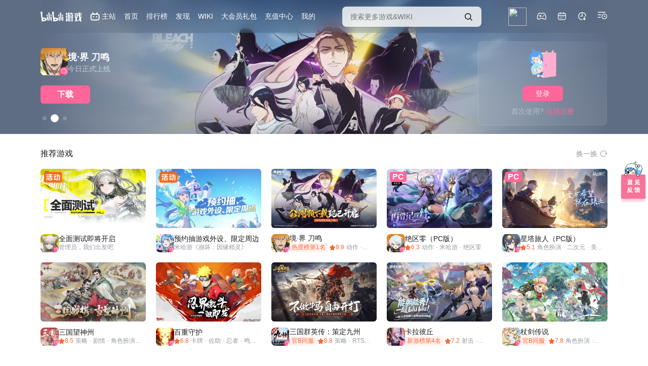

--- FILE ---
content_type: text/html; charset=utf-8
request_url: https://www.biligame.com/detail/?id=73
body_size: 3987
content:
<!DOCTYPE html><html lang="zh" h5-url="//app.biligame.com/detail"><head><script>!function(){if(!(location.search&&0<=location.search.indexOf("debug"))){var n,t=window.navigator.userAgent.toLowerCase(),e=function(){return!o()&&f("android")},i=function(){return f("blackberry")||f("bb10")||f("rim")},o=function(){return f("windows")},r=function(){return o()&&f("phone")},a=function(){return(f("(mobile;")||f("(tablet;"))&&f("; rv:")},c=function(){return f("ipad")||e()&&!f("mobile")||i()&&f("tablet")||o()&&f("touch")&&!r()||a()&&f("tablet")},u=function(){return window.innerHeight/window.innerWidth<1},d=document.getElementsByTagName("html")[0],w=d.getAttribute("pc-url"),l=d.getAttribute("h5-url"),h=u();e()&&f("mobile")||!o()&&f("iphone")||f("ipod")||r()||i()&&!f("tablet")||a()&&f("mobile")||f("meego")||c()&&!u()?l&&b(l):w&&b(w),n=Object.prototype.hasOwnProperty.call(window,"onorientationchange")?"orientationchange":"resize",window.addEventListener?window.addEventListener(n,s,!1):window.attachEvent?window.attachEvent(n,s):window[n]=s}function f(n){return-1!==t.indexOf(n)}function b(n){if(navigator.userAgent.toLowerCase().match(/(ipad)/i))return!1;-1==n.indexOf("?")&&(n+=location.search),-1==n.indexOf("#")&&(n+=location.hash),location.href=n}function s(){c()&&h!==u()&&(u()&&w?b(w):!u()&&l&&b(l))}}()</script><meta charset="utf-8"><meta name="renderer" content="webkit"><meta http-equiv="X-UA-Compatible" content="IE=edge,chrome=1"><link rel="icon" type="image/vnd.microsoft.icon" href="//www.bilibili.com/favicon.ico"><link rel="apple-touch-icon" href="//www.bilibili.com/favicon.ico"><meta name="keywords" content="bilibili游戏下载"><meta name="description" content="bilibili游戏丨你的幻想世界"><meta name="version 2.10.0"><title>bilibili游戏中心</title><link rel="stylesheet" href="//s1.hdslb.com/bfs/prod-frontend/game.gamesdk-web.gamecenter-pc/static/index.8bcbec16.css"><style>#loading{position:fixed;top:0;left:0;right:0;bottom:0;z-index:1000;background-color:#fff}#loading svg{display:block;width:20%!important;height:20%!important;margin:auto;position:absolute;left:0;right:0;top:0;bottom:0}</style><script src="//s1.hdslb.com/bfs/seed/jinkela/short/reporter-pb/index.js"></script><script>var pbReporter=new window.ReporterPb({spmPrefix:"555.222",extra:{source_from:new URLSearchParams(location.search.substring(1)).get("sourceFrom")||new URLSearchParams(location.search.substring(1)).get("sourcefrom"),spm_id_from:new URLSearchParams(location.search.substring(1)).get("spm_id_from"),pc_type:"object"==typeof window.biliBridgePc?window.top.biliBridgePc.callNativeSync("app/getAppInfo").device:"web"}});pbReporter.flush()</script><script>var _hmt=_hmt||[];!function(){var e=document.createElement("script");e.src="https://hm.baidu.com/hm.js?e61bc5e4df128a1dc4db0bb30558ebe4";var t=document.getElementsByTagName("script")[0];t.parentNode.insertBefore(e,t)}()</script><script src="//static.biligame.net/lib/jquery/1.8.3/jquery.min.js"></script><script src="//s1.hdslb.com/bfs/seed/log/meta/reporter.js"></script><script>var wm=null</script><meta name="spm_prefix" content="555.45"><script>var VERSION="8.64.0";console.log("\n %c Version %c "+VERSION+" \n","color: #fff; background: #00a1d6; padding:5px 0; border: 1px solid #00a1d6;","color: #00a1d6; background: #fff; padding:5px 0; border: 1px solid #00a1d6;"),window.reportMsgObj={},window.reportConfig={sample:1,errorTracker:!0,msgObjects:"reportMsgObj",sevAppId:"L-PC-GAME-CENTER",nativeReport:!1},window.__MIRROR_CONFIG__={origin:"game",module:"pc-gc-detail",config:{isAutoInit:!0},pbOptions:{autoPv:!1}}</script><script src="//s1.hdslb.com/bfs/seed/jinkela/short/b-mirror/biliMirror.umd.mini.js"></script></head><body><div id="loading"></div><script src="//static.biligame.net/lib/lottie-web/5.1.13/lottie_light.min.js"></script><script>!function(){var t=document.getElementById("loading"),p=lottie.loadAnimation({animationData:{v:"5.0.6",fr:30,ip:0,op:240,w:300,h:300,nm:"loading",ddd:0,assets:[],layers:[{ddd:0,ind:1,ty:4,nm:"box3",sr:1,ks:{o:{a:0,k:100,ix:11},r:{a:0,k:0,ix:10},p:{a:1,k:[{i:{x:.58,y:1},o:{x:.001,y:0},n:"0p58_1_0p001_0",t:33,s:[220,150,0],e:[220,200,0],to:[0,8.33333301544189,0],ti:[0,-8.33333301544189,0]},{i:{x:.58,y:.58},o:{x:.001,y:.001},n:"0p58_0p58_0p001_0p001",t:38.4,s:[220,200,0],e:[220,200,0],to:[0,0,0],ti:[0,0,0]},{i:{x:.58,y:1},o:{x:.001,y:0},n:"0p58_1_0p001_0",t:39,s:[220,200,0],e:[150,200,0],to:[-11.6666669845581,0,0],ti:[11.6666669845581,0,0]},{i:{x:.58,y:.58},o:{x:.001,y:.001},n:"0p58_0p58_0p001_0p001",t:44.4,s:[150,200,0],e:[150,200,0],to:[0,0,0],ti:[0,0,0]},{i:{x:.58,y:1},o:{x:.001,y:0},n:"0p58_1_0p001_0",t:45,s:[150,200,0],e:[150,150,0],to:[0,-8.33333301544189,0],ti:[0,8.33333301544189,0]},{i:{x:.58,y:.58},o:{x:.001,y:.001},n:"0p58_0p58_0p001_0p001",t:51,s:[150,150,0],e:[150,150,0],to:[0,0,0],ti:[0,0,0]},{i:{x:.58,y:.58},o:{x:.001,y:.001},n:"0p58_0p58_0p001_0p001",t:51.334,s:[150,150,0],e:[150,150,0],to:[0,0,0],ti:[0,0,0]},{i:{x:.58,y:1},o:{x:.001,y:0},n:"0p58_1_0p001_0",t:78,s:[150,150,0],e:[150,100,0],to:[0,-8.33333301544189,0],ti:[0,8.33333301544189,0]},{i:{x:.58,y:.58},o:{x:.001,y:.001},n:"0p58_0p58_0p001_0p001",t:83.4,s:[150,100,0],e:[150,100,0],to:[0,0,0],ti:[0,0,0]},{i:{x:.58,y:1},o:{x:.001,y:0},n:"0p58_1_0p001_0",t:84,s:[150,100,0],e:[80,100,0],to:[-11.6666669845581,0,0],ti:[11.6666669845581,0,0]},{i:{x:.58,y:.58},o:{x:.001,y:.001},n:"0p58_0p58_0p001_0p001",t:89.4,s:[80,100,0],e:[80,100,0],to:[0,0,0],ti:[0,0,0]},{i:{x:.58,y:1},o:{x:.001,y:0},n:"0p58_1_0p001_0",t:90,s:[80,100,0],e:[80,150,0],to:[0,8.33333301544189,0],ti:[0,-8.33333301544189,0]},{i:{x:.58,y:.58},o:{x:.001,y:.001},n:"0p58_0p58_0p001_0p001",t:95.4,s:[80,150,0],e:[80,150,0],to:[0,0,0],ti:[0,0,0]},{i:{x:.58,y:.58},o:{x:.001,y:.001},n:"0p58_0p58_0p001_0p001",t:96,s:[80,150,0],e:[80,150,0],to:[0,0,0],ti:[0,0,0]},{i:{x:.58,y:1},o:{x:.001,y:0},n:"0p58_1_0p001_0",t:123,s:[80,150,0],e:[80,200,0],to:[0,8.33333301544189,0],ti:[0,-8.33333301544189,0]},{i:{x:.58,y:.58},o:{x:.001,y:.001},n:"0p58_0p58_0p001_0p001",t:128.4,s:[80,200,0],e:[80,200,0],to:[0,0,0],ti:[0,0,0]},{i:{x:.58,y:1},o:{x:.001,y:0},n:"0p58_1_0p001_0",t:129,s:[80,200,0],e:[150,200,0],to:[11.6666669845581,0,0],ti:[-11.6666669845581,0,0]},{i:{x:.58,y:.58},o:{x:.001,y:.001},n:"0p58_0p58_0p001_0p001",t:134.4,s:[150,200,0],e:[150,200,0],to:[0,0,0],ti:[0,0,0]},{i:{x:.58,y:1},o:{x:.001,y:0},n:"0p58_1_0p001_0",t:135,s:[150,200,0],e:[150,150,0],to:[0,-8.33333301544189,0],ti:[0,8.33333301544189,0]},{i:{x:.58,y:.58},o:{x:.001,y:.001},n:"0p58_0p58_0p001_0p001",t:140.4,s:[150,150,0],e:[150,150,0],to:[0,0,0],ti:[0,0,0]},{i:{x:.58,y:.58},o:{x:.001,y:.001},n:"0p58_0p58_0p001_0p001",t:141,s:[150,150,0],e:[150,150,0],to:[0,0,0],ti:[0,0,0]},{i:{x:.58,y:1},o:{x:.001,y:0},n:"0p58_1_0p001_0",t:168,s:[150,150,0],e:[150,100,0],to:[0,-8.33333301544189,0],ti:[0,8.33333301544189,0]},{i:{x:.58,y:.58},o:{x:.001,y:.001},n:"0p58_0p58_0p001_0p001",t:173.4,s:[150,100,0],e:[150,100,0],to:[0,0,0],ti:[0,0,0]},{i:{x:.58,y:1},o:{x:.001,y:0},n:"0p58_1_0p001_0",t:174,s:[150,100,0],e:[220,100,0],to:[11.6666669845581,0,0],ti:[-11.6666669845581,0,0]},{i:{x:.58,y:.58},o:{x:.001,y:.001},n:"0p58_0p58_0p001_0p001",t:179.4,s:[220,100,0],e:[220,100,0],to:[0,0,0],ti:[0,0,0]},{i:{x:.58,y:1},o:{x:.001,y:0},n:"0p58_1_0p001_0",t:180,s:[220,100,0],e:[220,150,0],to:[0,8.33333301544189,0],ti:[0,-8.33333301544189,0]},{i:{x:.58,y:.58},o:{x:.001,y:.001},n:"0p58_0p58_0p001_0p001",t:185.4,s:[220,150,0],e:[220,150,0],to:[0,0,0],ti:[0,0,0]},{t:186}],ix:2},a:{a:0,k:[0,0,0],ix:1},s:{a:0,k:[100,100,100],ix:6}},ao:0,shapes:[{ty:"gr",it:[{ty:"rc",d:1,s:{a:0,k:[40,40],ix:2},p:{a:0,k:[0,0],ix:3},r:{a:0,k:6,ix:4},nm:"矩形路径 1",mn:"ADBE Vector Shape - Rect",hd:!1},{ty:"fl",c:{a:0,k:[.396078431373,.83137254902,.650980392157,1],ix:4},o:{a:0,k:100,ix:5},r:1,nm:"填充 1",mn:"ADBE Vector Graphic - Fill",hd:!1},{ty:"tr",p:{a:0,k:[0,0],ix:2},a:{a:0,k:[0,0],ix:1},s:{a:0,k:[100,100],ix:3},r:{a:0,k:0,ix:6},o:{a:0,k:100,ix:7},sk:{a:0,k:0,ix:4},sa:{a:0,k:0,ix:5},nm:"变换"}],nm:"矩形 1",np:3,cix:2,ix:1,mn:"ADBE Vector Group",hd:!1}],ip:0,op:1798,st:0,bm:0},{ddd:0,ind:2,ty:4,nm:"box2",sr:1,ks:{o:{a:0,k:100,ix:11},r:{a:0,k:0,ix:10},p:{a:1,k:[{i:{x:.58,y:1},o:{x:.001,y:0},n:"0p58_1_0p001_0",t:18,s:[150,150,0],e:[150,100,0],to:[0,-8.33333301544189,0],ti:[0,8.33333301544189,0]},{i:{x:.58,y:.58},o:{x:.001,y:.001},n:"0p58_0p58_0p001_0p001",t:23.4,s:[150,100,0],e:[150,100,0],to:[0,0,0],ti:[0,0,0]},{i:{x:.58,y:1},o:{x:.001,y:0},n:"0p58_1_0p001_0",t:24,s:[150,100,0],e:[220,100,0],to:[11.6666669845581,0,0],ti:[-11.6666669845581,0,0]},{i:{x:.58,y:.58},o:{x:.001,y:.001},n:"0p58_0p58_0p001_0p001",t:29.4,s:[220,100,0],e:[220,100,0],to:[0,0,0],ti:[0,0,0]},{i:{x:.58,y:1},o:{x:.001,y:0},n:"0p58_1_0p001_0",t:30,s:[220,100,0],e:[220,150,0],to:[0,8.33333301544189,0],ti:[0,-8.33333301544189,0]},{i:{x:.58,y:.58},o:{x:.001,y:.001},n:"0p58_0p58_0p001_0p001",t:35.4,s:[220,150,0],e:[220,150,0],to:[0,0,0],ti:[0,0,0]},{i:{x:.58,y:.58},o:{x:.001,y:.001},n:"0p58_0p58_0p001_0p001",t:36,s:[220,150,0],e:[220,150,0],to:[0,0,0],ti:[0,0,0]},{i:{x:.58,y:1},o:{x:.001,y:0},n:"0p58_1_0p001_0",t:63,s:[220,150,0],e:[220,200,0],to:[0,8.33333301544189,0],ti:[0,-8.33333301544189,0]},{i:{x:.58,y:.58},o:{x:.001,y:.001},n:"0p58_0p58_0p001_0p001",t:68.4,s:[220,200,0],e:[220,200,0],to:[0,0,0],ti:[0,0,0]},{i:{x:.58,y:1},o:{x:.001,y:0},n:"0p58_1_0p001_0",t:69,s:[220,200,0],e:[150,200,0],to:[-11.6666669845581,0,0],ti:[11.6666669845581,0,0]},{i:{x:.58,y:.58},o:{x:.001,y:.001},n:"0p58_0p58_0p001_0p001",t:74.4,s:[150,200,0],e:[150,200,0],to:[0,0,0],ti:[0,0,0]},{i:{x:.58,y:1},o:{x:.001,y:0},n:"0p58_1_0p001_0",t:75,s:[150,200,0],e:[150,150,0],to:[0,-8.33333301544189,0],ti:[0,8.33333301544189,0]},{i:{x:.58,y:.58},o:{x:.001,y:.001},n:"0p58_0p58_0p001_0p001",t:80.4,s:[150,150,0],e:[150,150,0],to:[0,0,0],ti:[0,0,0]},{i:{x:.58,y:.58},o:{x:.001,y:.001},n:"0p58_0p58_0p001_0p001",t:81,s:[150,150,0],e:[150,150,0],to:[0,0,0],ti:[0,0,0]},{i:{x:.58,y:1},o:{x:.001,y:0},n:"0p58_1_0p001_0",t:108,s:[150,150,0],e:[150,100,0],to:[0,-8.33333301544189,0],ti:[0,8.33333301544189,0]},{i:{x:.58,y:.58},o:{x:.001,y:.001},n:"0p58_0p58_0p001_0p001",t:113.4,s:[150,100,0],e:[150,100,0],to:[0,0,0],ti:[0,0,0]},{i:{x:.58,y:1},o:{x:.001,y:0},n:"0p58_1_0p001_0",t:114,s:[150,100,0],e:[80,100,0],to:[-11.6666669845581,0,0],ti:[11.6666669845581,0,0]},{i:{x:.58,y:.58},o:{x:.001,y:.001},n:"0p58_0p58_0p001_0p001",t:119.4,s:[80,100,0],e:[80,100,0],to:[0,0,0],ti:[0,0,0]},{i:{x:.58,y:1},o:{x:.001,y:0},n:"0p58_1_0p001_0",t:120,s:[80,100,0],e:[80,150,0],to:[0,8.33333301544189,0],ti:[0,-8.33333301544189,0]},{i:{x:.58,y:.58},o:{x:.001,y:.001},n:"0p58_0p58_0p001_0p001",t:125.4,s:[80,150,0],e:[80,150,0],to:[0,0,0],ti:[0,0,0]},{i:{x:.58,y:.58},o:{x:.001,y:.001},n:"0p58_0p58_0p001_0p001",t:126,s:[80,150,0],e:[80,150,0],to:[0,0,0],ti:[0,0,0]},{i:{x:.58,y:1},o:{x:.001,y:0},n:"0p58_1_0p001_0",t:213,s:[80,150,0],e:[80,200,0],to:[0,8.33333301544189,0],ti:[0,-8.33333301544189,0]},{i:{x:.58,y:.58},o:{x:.001,y:.001},n:"0p58_0p58_0p001_0p001",t:218.4,s:[80,200,0],e:[80,200,0],to:[0,0,0],ti:[0,0,0]},{i:{x:.58,y:1},o:{x:.001,y:0},n:"0p58_1_0p001_0",t:219,s:[80,200,0],e:[150,200,0],to:[11.6666669845581,0,0],ti:[-11.6666669845581,0,0]},{i:{x:.58,y:.58},o:{x:.001,y:.001},n:"0p58_0p58_0p001_0p001",t:224.4,s:[150,200,0],e:[150,200,0],to:[0,0,0],ti:[0,0,0]},{i:{x:.58,y:1},o:{x:.001,y:0},n:"0p58_1_0p001_0",t:225,s:[150,200,0],e:[150,150,0],to:[0,-8.33333301544189,0],ti:[0,8.33333301544189,0]},{i:{x:.58,y:.58},o:{x:.001,y:.001},n:"0p58_0p58_0p001_0p001",t:230.4,s:[150,150,0],e:[150,150,0],to:[0,0,0],ti:[0,0,0]},{t:231}],ix:2},a:{a:0,k:[0,0,0],ix:1},s:{a:0,k:[100,100,100],ix:6}},ao:0,shapes:[{ty:"gr",it:[{ty:"rc",d:1,s:{a:0,k:[40,40],ix:2},p:{a:0,k:[0,0],ix:3},r:{a:0,k:6,ix:4},nm:"矩形路径 1",mn:"ADBE Vector Shape - Rect",hd:!1},{ty:"fl",c:{a:0,k:[1,.756862745098,.329411764706,1],ix:4},o:{a:0,k:100,ix:5},r:1,nm:"填充 1",mn:"ADBE Vector Graphic - Fill",hd:!1},{ty:"tr",p:{a:0,k:[0,0],ix:2},a:{a:0,k:[0,0],ix:1},s:{a:0,k:[100,100],ix:3},r:{a:0,k:0,ix:6},o:{a:0,k:100,ix:7},sk:{a:0,k:0,ix:4},sa:{a:0,k:0,ix:5},nm:"变换"}],nm:"矩形 1",np:3,cix:2,ix:1,mn:"ADBE Vector Group",hd:!1}],ip:0,op:1798,st:0,bm:0},{ddd:0,ind:3,ty:4,nm:"tv",sr:1,ks:{o:{a:0,k:100,ix:11},r:{a:0,k:0,ix:10},p:{a:1,k:[{i:{x:.58,y:1},o:{x:.001,y:0},n:"0p58_1_0p001_0",t:0,s:[80,100,0],e:[80,150,0],to:[0,8.33333301544189,0],ti:[0,-8.33333301544189,0]},{i:{x:.58,y:.58},o:{x:.001,y:.001},n:"0p58_0p58_0p001_0p001",t:6,s:[80,150,0],e:[80,150,0],to:[0,0,0],ti:[0,0,0]},{i:{x:.58,y:1},o:{x:.001,y:0},n:"0p58_1_0p001_0",t:93,s:[80,150,0],e:[80,200,0],to:[0,8.33333301544189,0],ti:[0,-8.33333301544189,0]},{i:{x:.58,y:.58},o:{x:.001,y:.001},n:"0p58_0p58_0p001_0p001",t:98.4,s:[80,200,0],e:[80,200,0],to:[0,0,0],ti:[0,0,0]},{i:{x:.58,y:1},o:{x:.001,y:0},n:"0p58_1_0p001_0",t:99,s:[80,200,0],e:[150,200,0],to:[11.6666669845581,0,0],ti:[-11.6666669845581,0,0]},{i:{x:.58,y:.58},o:{x:.001,y:.001},n:"0p58_0p58_0p001_0p001",t:104.4,s:[150,200,0],e:[150,200,0],to:[0,0,0],ti:[0,0,0]},{i:{x:.58,y:1},o:{x:.001,y:0},n:"0p58_1_0p001_0",t:105,s:[150,200,0],e:[150,150,0],to:[0,-8.33333301544189,0],ti:[0,8.33333301544189,0]},{i:{x:.58,y:.58},o:{x:.001,y:.001},n:"0p58_0p58_0p001_0p001",t:110.4,s:[150,150,0],e:[150,150,0],to:[0,0,0],ti:[0,0,0]},{i:{x:.58,y:.58},o:{x:.001,y:.001},n:"0p58_0p58_0p001_0p001",t:111,s:[150,150,0],e:[150,150,0],to:[0,0,0],ti:[0,0,0]},{i:{x:.58,y:1},o:{x:.001,y:0},n:"0p58_1_0p001_0",t:138,s:[150,150,0],e:[150,100,0],to:[0,-8.33333301544189,0],ti:[0,8.33333301544189,0]},{i:{x:.58,y:.58},o:{x:.001,y:.001},n:"0p58_0p58_0p001_0p001",t:143.4,s:[150,100,0],e:[150,100,0],to:[0,0,0],ti:[0,0,0]},{i:{x:.58,y:1},o:{x:.001,y:0},n:"0p58_1_0p001_0",t:144,s:[150,100,0],e:[220,100,0],to:[11.6666669845581,0,0],ti:[-11.6666669845581,0,0]},{i:{x:.58,y:.58},o:{x:.001,y:.001},n:"0p58_0p58_0p001_0p001",t:149.4,s:[220,100,0],e:[220,100,0],to:[0,0,0],ti:[0,0,0]},{i:{x:.58,y:1},o:{x:.001,y:0},n:"0p58_1_0p001_0",t:150,s:[220,100,0],e:[220,150,0],to:[0,8.33333301544189,0],ti:[0,-8.33333301544189,0]},{i:{x:.58,y:.58},o:{x:.001,y:.001},n:"0p58_0p58_0p001_0p001",t:155.4,s:[220,150,0],e:[220,150,0],to:[0,0,0],ti:[0,0,0]},{i:{x:.58,y:.58},o:{x:.001,y:.001},n:"0p58_0p58_0p001_0p001",t:156,s:[220,150,0],e:[220,150,0],to:[0,0,0],ti:[0,0,0]},{i:{x:.58,y:1},o:{x:.001,y:0},n:"0p58_1_0p001_0",t:183,s:[220,150,0],e:[220,200,0],to:[0,8.33333301544189,0],ti:[0,-8.33333301544189,0]},{i:{x:.58,y:.58},o:{x:.001,y:.001},n:"0p58_0p58_0p001_0p001",t:188.4,s:[220,200,0],e:[220,200,0],to:[0,0,0],ti:[0,0,0]},{i:{x:.58,y:1},o:{x:.001,y:0},n:"0p58_1_0p001_0",t:189,s:[220,200,0],e:[150,200,0],to:[-11.6666669845581,0,0],ti:[11.6666669845581,0,0]},{i:{x:.58,y:.58},o:{x:.001,y:.001},n:"0p58_0p58_0p001_0p001",t:194.4,s:[150,200,0],e:[150,200,0],to:[0,0,0],ti:[0,0,0]},{i:{x:.58,y:1},o:{x:.001,y:0},n:"0p58_1_0p001_0",t:195,s:[150,200,0],e:[150,150,0],to:[0,-8.33333301544189,0],ti:[0,8.33333301544189,0]},{i:{x:.58,y:.58},o:{x:.001,y:.001},n:"0p58_0p58_0p001_0p001",t:200.4,s:[150,150,0],e:[150,150,0],to:[0,0,0],ti:[0,0,0]},{i:{x:.58,y:.58},o:{x:.001,y:.001},n:"0p58_0p58_0p001_0p001",t:201,s:[150,150,0],e:[150,150,0],to:[0,0,0],ti:[0,0,0]},{i:{x:.58,y:1},o:{x:.001,y:0},n:"0p58_1_0p001_0",t:228,s:[150,150,0],e:[150,100,0],to:[0,-8.33333301544189,0],ti:[0,8.33333301544189,0]},{i:{x:.58,y:.58},o:{x:.001,y:.001},n:"0p58_0p58_0p001_0p001",t:233.4,s:[150,100,0],e:[150,100,0],to:[0,0,0],ti:[0,0,0]},{i:{x:.58,y:1},o:{x:.001,y:0},n:"0p58_1_0p001_0",t:234,s:[150,100,0],e:[80,100,0],to:[-11.6666669845581,0,0],ti:[11.6666669845581,0,0]},{i:{x:.58,y:.58},o:{x:.001,y:.001},n:"0p58_0p58_0p001_0p001",t:239.4,s:[80,100,0],e:[80,100,0],to:[0,0,0],ti:[0,0,0]},{t:240}],ix:2},a:{a:0,k:[0,0,0],ix:1},s:{a:0,k:[100,100,100],ix:6}},ao:0,shapes:[{ty:"gr",it:[{ty:"rc",d:1,s:{a:0,k:[6,12],ix:2},p:{a:0,k:[0,0],ix:3},r:{a:0,k:20,ix:4},nm:"矩形路径 1",mn:"ADBE Vector Shape - Rect",hd:!1},{ty:"fl",c:{a:0,k:[1,1,1,1],ix:4},o:{a:0,k:100,ix:5},r:1,nm:"填充 1",mn:"ADBE Vector Graphic - Fill",hd:!1},{ty:"tr",p:{a:1,k:[{t:0,s:[9,9],h:1},{t:6,s:[9,4],h:1},{t:92.666,s:[9,4],h:1},{t:93.334,s:[9,9],h:1},{t:98.666,s:[13,4],h:1},{t:104.666,s:[9,-1],h:1},{t:110.666,s:[9,4],h:1},{t:138,s:[9,4],h:1},{t:138.666,s:[9,-1],h:1},{t:144,s:[14,4],h:1},{t:150,s:[9,9],h:1},{t:155.334,s:[9,4],h:1},{t:182.666,s:[9,4],h:1},{t:183.334,s:[9,9],h:1},{t:188.666,s:[4,4],h:1},{t:194.666,s:[9,-1],h:1},{t:200.666,s:[9,4],h:1},{t:228,s:[9,4],h:1},{t:228.666,s:[9,-1],h:1},{t:234,s:[4,4],h:1},{t:240,s:[9,9],h:1}],ix:2},a:{a:0,k:[0,0],ix:1},s:{a:0,k:[100,100],ix:3},r:{a:0,k:0,ix:6},o:{a:0,k:100,ix:7},sk:{a:0,k:0,ix:4},sa:{a:0,k:0,ix:5},nm:"变换"}],nm:"矩形 5",np:3,cix:2,ix:1,mn:"ADBE Vector Group",hd:!1},{ty:"gr",it:[{ty:"rc",d:1,s:{a:0,k:[6,12],ix:2},p:{a:0,k:[0,0],ix:3},r:{a:0,k:20,ix:4},nm:"矩形路径 1",mn:"ADBE Vector Shape - Rect",hd:!1},{ty:"fl",c:{a:0,k:[1,1,1,1],ix:4},o:{a:0,k:100,ix:5},r:1,nm:"填充 1",mn:"ADBE Vector Graphic - Fill",hd:!1},{ty:"tr",p:{a:1,k:[{t:0,s:[-9,9],h:1},{t:6,s:[-9,4],h:1},{t:92.666,s:[-9,4],h:1},{t:93.334,s:[-9,9],h:1},{t:98.666,s:[-5,4],h:1},{t:104.666,s:[-9,-1],h:1},{t:110.666,s:[-9,4],h:1},{t:138,s:[-9,4],h:1},{t:138.666,s:[-9,-1],h:1},{t:144,s:[-4,4],h:1},{t:150,s:[-9,9],h:1},{t:155.334,s:[-9,4],h:1},{t:182.666,s:[-9,4],h:1},{t:183.334,s:[-9,9],h:1},{t:188.666,s:[-14,4],h:1},{t:194.666,s:[-9,-1],h:1},{t:200.666,s:[-9,4],h:1},{t:228,s:[-9,4],h:1},{t:228.666,s:[-9,-1],h:1},{t:234,s:[-14,4],h:1},{t:240,s:[-9,9],h:1}],ix:2},a:{a:0,k:[0,0],ix:1},s:{a:0,k:[100,100],ix:3},r:{a:0,k:0,ix:6},o:{a:0,k:100,ix:7},sk:{a:0,k:0,ix:4},sa:{a:0,k:0,ix:5},nm:"变换"}],nm:"矩形 4",np:3,cix:2,ix:2,mn:"ADBE Vector Group",hd:!1},{ty:"gr",it:[{ty:"rc",d:1,s:{a:0,k:[30,6],ix:2},p:{a:0,k:[0,0],ix:3},r:{a:0,k:20,ix:4},nm:"矩形路径 1",mn:"ADBE Vector Shape - Rect",hd:!1},{ty:"fl",c:{a:0,k:[.137254901961,.678431372549,.898039215686,1],ix:4},o:{a:0,k:100,ix:5},r:1,nm:"填充 1",mn:"ADBE Vector Graphic - Fill",hd:!1},{ty:"tr",p:{a:0,k:[.852,-8.422],ix:2},a:{a:0,k:[0,0],ix:1},s:{a:0,k:[100,100],ix:3},r:{a:0,k:-45,ix:6},o:{a:0,k:100,ix:7},sk:{a:0,k:0,ix:4},sa:{a:0,k:0,ix:5},nm:"变换"}],nm:"矩形 3",np:3,cix:2,ix:3,mn:"ADBE Vector Group",hd:!1},{ty:"gr",it:[{ty:"rc",d:1,s:{a:0,k:[30,6],ix:2},p:{a:0,k:[0,0],ix:3},r:{a:0,k:20,ix:4},nm:"矩形路径 1",mn:"ADBE Vector Shape - Rect",hd:!1},{ty:"fl",c:{a:0,k:[.137254901961,.678431372549,.898039215686,1],ix:4},o:{a:0,k:100,ix:5},r:1,nm:"填充 1",mn:"ADBE Vector Graphic - Fill",hd:!1},{ty:"tr",p:{a:0,k:[-.773,-8.422],ix:2},a:{a:0,k:[0,0],ix:1},s:{a:0,k:[100,100],ix:3},r:{a:0,k:45,ix:6},o:{a:0,k:100,ix:7},sk:{a:0,k:0,ix:4},sa:{a:0,k:0,ix:5},nm:"变换"}],nm:"矩形 2",np:3,cix:2,ix:4,mn:"ADBE Vector Group",hd:!1},{ty:"gr",it:[{ty:"rc",d:1,s:{a:0,k:[40,32],ix:2},p:{a:0,k:[0,0],ix:3},r:{a:0,k:6,ix:4},nm:"矩形路径 1",mn:"ADBE Vector Shape - Rect",hd:!1},{ty:"fl",c:{a:0,k:[.137254901961,.678431372549,.898039215686,1],ix:4},o:{a:0,k:100,ix:5},r:1,nm:"填充 1",mn:"ADBE Vector Graphic - Fill",hd:!1},{ty:"tr",p:{a:0,k:[0,4],ix:2},a:{a:0,k:[0,0],ix:1},s:{a:0,k:[100,100],ix:3},r:{a:0,k:0,ix:6},o:{a:0,k:100,ix:7},sk:{a:0,k:0,ix:4},sa:{a:0,k:0,ix:5},nm:"变换"}],nm:"矩形 1",np:3,cix:2,ix:5,mn:"ADBE Vector Group",hd:!1}],ip:0,op:1798,st:0,bm:0},{ddd:0,ind:4,ty:4,nm:"box1",sr:1,ks:{o:{a:0,k:100,ix:11},r:{a:0,k:0,ix:10},p:{a:1,k:[{i:{x:.58,y:1},o:{x:.001,y:0},n:"0p58_1_0p001_0",t:3,s:[80,150,0],e:[80,200,0],to:[0,8.33333301544189,0],ti:[0,-8.33333301544189,0]},{i:{x:.58,y:.58},o:{x:.001,y:.001},n:"0p58_0p58_0p001_0p001",t:8.4,s:[80,200,0],e:[80,200,0],to:[0,0,0],ti:[0,0,0]},{i:{x:.58,y:1},o:{x:.001,y:0},n:"0p58_1_0p001_0",t:9,s:[80,200,0],e:[150,200,0],to:[11.6666669845581,0,0],ti:[-11.6666669845581,0,0]},{i:{x:.58,y:.58},o:{x:.001,y:.001},n:"0p58_0p58_0p001_0p001",t:14.4,s:[150,200,0],e:[150,200,0],to:[0,0,0],ti:[0,0,0]},{i:{x:.58,y:1},o:{x:.001,y:0},n:"0p58_1_0p001_0",t:15,s:[150,200,0],e:[150,150,0],to:[0,-8.33333301544189,0],ti:[0,8.33333301544189,0]},{i:{x:.58,y:.58},o:{x:.001,y:.001},n:"0p58_0p58_0p001_0p001",t:20.4,s:[150,150,0],e:[150,150,0],to:[0,0,0],ti:[0,0,0]},{i:{x:.58,y:.58},o:{x:.001,y:.001},n:"0p58_0p58_0p001_0p001",t:21,s:[150,150,0],e:[150,150,0],to:[0,0,0],ti:[0,0,0]},{i:{x:.58,y:1},o:{x:.001,y:0},n:"0p58_1_0p001_0",t:48,s:[150,150,0],e:[150,100,0],to:[0,-8.33333301544189,0],ti:[0,8.33333301544189,0]},{i:{x:.58,y:.58},o:{x:.001,y:.001},n:"0p58_0p58_0p001_0p001",t:53.4,s:[150,100,0],e:[150,100,0],to:[0,0,0],ti:[0,0,0]},{i:{x:.58,y:1},o:{x:.001,y:0},n:"0p58_1_0p001_0",t:54,s:[150,100,0],e:[220,100,0],to:[11.6666669845581,0,0],ti:[-11.6666669845581,0,0]},{i:{x:.58,y:.58},o:{x:.001,y:.001},n:"0p58_0p58_0p001_0p001",t:59.4,s:[220,100,0],e:[220,100,0],to:[0,0,0],ti:[0,0,0]},{i:{x:.58,y:1},o:{x:.001,y:0},n:"0p58_1_0p001_0",t:60,s:[220,100,0],e:[220,150,0],to:[0,8.33333301544189,0],ti:[0,-8.33333301544189,0]},{i:{x:.58,y:.58},o:{x:.001,y:.001},n:"0p58_0p58_0p001_0p001",t:65.4,s:[220,150,0],e:[220,150,0],to:[0,0,0],ti:[0,0,0]},{i:{x:.58,y:.58},o:{x:.001,y:.001},n:"0p58_0p58_0p001_0p001",t:66,s:[220,150,0],e:[220,150,0],to:[0,0,0],ti:[0,0,0]},{i:{x:.58,y:1},o:{x:.001,y:0},n:"0p58_1_0p001_0",t:153,s:[220,150,0],e:[220,200,0],to:[0,8.33333301544189,0],ti:[0,-8.33333301544189,0]},{i:{x:.58,y:.58},o:{x:.001,y:.001},n:"0p58_0p58_0p001_0p001",t:158.4,s:[220,200,0],e:[220,200,0],to:[0,0,0],ti:[0,0,0]},{i:{x:.58,y:1},o:{x:.001,y:0},n:"0p58_1_0p001_0",t:159,s:[220,200,0],e:[150,200,0],to:[-11.6666669845581,0,0],ti:[11.6666669845581,0,0]},{i:{x:.58,y:.58},o:{x:.001,y:.001},n:"0p58_0p58_0p001_0p001",t:164.4,s:[150,200,0],e:[150,200,0],to:[0,0,0],ti:[0,0,0]},{i:{x:.58,y:1},o:{x:.001,y:0},n:"0p58_1_0p001_0",t:165,s:[150,200,0],e:[150,150,0],to:[0,-8.33333301544189,0],ti:[0,8.33333301544189,0]},{i:{x:.58,y:.58},o:{x:.001,y:.001},n:"0p58_0p58_0p001_0p001",t:170.4,s:[150,150,0],e:[150,150,0],to:[0,0,0],ti:[0,0,0]},{i:{x:.58,y:.58},o:{x:.001,y:.001},n:"0p58_0p58_0p001_0p001",t:171,s:[150,150,0],e:[150,150,0],to:[0,0,0],ti:[0,0,0]},{i:{x:.58,y:1},o:{x:.001,y:0},n:"0p58_1_0p001_0",t:198,s:[150,150,0],e:[150,100,0],to:[0,-8.33333301544189,0],ti:[0,8.33333301544189,0]},{i:{x:.58,y:.58},o:{x:.001,y:.001},n:"0p58_0p58_0p001_0p001",t:203.4,s:[150,100,0],e:[150,100,0],to:[0,0,0],ti:[0,0,0]},{i:{x:.58,y:1},o:{x:.001,y:0},n:"0p58_1_0p001_0",t:204,s:[150,100,0],e:[80,100,0],to:[-11.6666669845581,0,0],ti:[11.6666669845581,0,0]},{i:{x:.58,y:.58},o:{x:.001,y:.001},n:"0p58_0p58_0p001_0p001",t:209.4,s:[80,100,0],e:[80,100,0],to:[0,0,0],ti:[0,0,0]},{i:{x:.58,y:1},o:{x:.001,y:0},n:"0p58_1_0p001_0",t:210,s:[80,100,0],e:[80,150,0],to:[0,8.33333301544189,0],ti:[0,-8.33333301544189,0]},{i:{x:.58,y:.58},o:{x:.001,y:.001},n:"0p58_0p58_0p001_0p001",t:215.4,s:[80,150,0],e:[80,150,0],to:[0,0,0],ti:[0,0,0]},{t:216}],ix:2},a:{a:0,k:[0,0,0],ix:1},s:{a:0,k:[100,100,100],ix:6}},ao:0,shapes:[{ty:"gr",it:[{ty:"rc",d:1,s:{a:0,k:[40,40],ix:2},p:{a:0,k:[0,0],ix:3},r:{a:0,k:6,ix:4},nm:"矩形路径 1",mn:"ADBE Vector Shape - Rect",hd:!1},{ty:"fl",c:{a:0,k:[1,.56862745098,.690196078431,1],ix:4},o:{a:0,k:100,ix:5},r:1,nm:"填充 1",mn:"ADBE Vector Graphic - Fill",hd:!1},{ty:"tr",p:{a:0,k:[0,0],ix:2},a:{a:0,k:[0,0],ix:1},s:{a:0,k:[100,100],ix:3},r:{a:0,k:0,ix:6},o:{a:0,k:100,ix:7},sk:{a:0,k:0,ix:4},sa:{a:0,k:0,ix:5},nm:"变换"}],nm:"矩形 1",np:3,cix:2,ix:1,mn:"ADBE Vector Group",hd:!1}],ip:0,op:1798,st:0,bm:0}],markers:[]},container:t,renderer:"svg",loop:!0,autoplay:!0});function i(){$("#loading svg").fadeOut(700,function(){p&&(p.stop(),p.destroy(),p=null),$("#loading").fadeOut(200,function(){t&&(t.parentNode.removeChild(t),t=null)})})}setTimeout(i,15e3),window.$clearLoading=i}()</script><script>"undefined"==typeof Promise&&document.write('<script src="//static.biligame.net/lib/promise-polyfill/8.0.0/polyfill.min.js"><\/script>'),window.URL&&window.URL.prototype&&"href"in window.URL.prototype||document.write('<script src="//static.biligame.net/lib/dom-url-polyfill/url-23ca2be2.js"><\/script>'),"undefined"==typeof URLSearchParams&&document.write('<script src="//static.biligame.net/lib/url-search-params/1.0.2/url-search-params.js"><\/script>'),window.IntersectionObserver||document.write('<script src="//static.biligame.net/lib/intersection-observer/0.5.0/intersection-observer.js"><\/script>'),function(){for(var o=0,i=["ms","moz","webkit","o"],e=0;e<i.length&&!window.requestAnimationFrame;++e)window.requestAnimationFrame=window[i[e]+"RequestAnimationFrame"],window.cancelAnimationFrame=window[i[e]+"CancelAnimationFrame"]||window[i[e]+"CancelRequestAnimationFrame"];window.requestAnimationFrame||(window.requestAnimationFrame=function(i,e){var n=(new Date).getTime(),t=Math.max(0,16-(n-o)),r=window.setTimeout(function(){i(n+t)},t);return o=n+t,r}),window.cancelAnimationFrame||(window.cancelAnimationFrame=function(i){clearTimeout(i)})}()</script><!--[if lte IE 9]>
<script src="//static.biligame.net/lib/jquery-ajaxtransport-xdomainrequest/1.0.3/jquery.xdomainrequest.min.js"></script>
<script src="//static.biligame.net/lib/plupload/3.1.2/moxie.min.js"></script>
<![endif]--><script src="//static.biligame.net/lib/jquery-modal/0.9.1/jquery.modal.min.js"></script><script src="//static.biligame.net/lib/malihu-custom-scrollbar-plugin/3.1.5/jquery.mCustomScrollbar.concat.min.js"></script><script src="//s1.hdslb.com/bfs/seed/jinkela/short/mini-login-v2/miniLogin.umd.min.js"></script><div id="vue-container"></div><script src="//s1.hdslb.com/bfs/prod-frontend/game.gamesdk-web.gamecenter-pc/static/index.c1c635bd.js"></script><style>.footer-box{width:1160px}</style><script async defer="defer" src="//s1.hdslb.com/bfs/seed/game-web/short/reporter-group/main.min.js"></script></body></html>

--- FILE ---
content_type: text/html
request_url: https://www.biligame.com/
body_size: 1128
content:
<!doctype html><html lang="en"><head>
<!-- Release Version 159625 -->
<script>
window._GreyResult = {
  method: "direct",
  versionId: "159625",
}
</script><meta charset="UTF-8"/><meta http-equiv="X-UA-Compatible" content="IE=edge"/><meta name="viewport" content="width=device-width,initial-scale=1"/><meta name="spm_prefix" content="555.235"><title>哔哩哔哩游戏 | 你的幻想世界</title><link rel="shortcut icon" href="//static.hdslb.com/images/favicon.ico"/><meta data-n-head="true" charset="utf-8"/><meta data-n-head="true" http-equiv="x-dns-prefetch-control" content="on"/><meta data-n-head="true" data-hid="renderer" name="renderer" content="webkit"/><meta data-n-head="true" http-equiv="X-UA-Compatible" content="IE=edge"/><title data-n-head="true">1</title><link data-n-head="true" rel="dns-prefetch" href="s1.hdslb.com"/><link data-n-head="true" rel="dns-prefetch" href="i0.hdslb.com"/><script src="//s1.hdslb.com/bfs/seed/jinkela/short/reporter-pb/index.js"></script><script>var homePbReporter = new window.ReporterPb({
        spmPrefix: '555.235',
				extra: {
					//- 全局统一添加的自定义数据
					source_from: new URLSearchParams(location.search.substring(1)).get('sourceFrom') || new URLSearchParams(location.search.substring(1)).get('sourcefrom'),
					spm_id_from: new URLSearchParams(location.search.substring(1)).get('spm_id_from'),
          pc_type: typeof window.biliBridgePc === 'object' ? window.top.biliBridgePc.callNativeSync('app/getAppInfo').device : 'web',
				}
      })
      homePbReporter.flush()
      var VERSION = '8.61.0.1';
			console.log('\n %c Version %c ' + VERSION + ' \n', 'color: #fff; background: #00a1d6; padding:5px 0; border: 1px solid #00a1d6;', 'color: #00a1d6; background: #fff; padding:5px 0; border: 1px solid #00a1d6;');</script><script>(function() {
        if (navigator.userAgent.match(
          /(phone|pad|pod|iPhone|iPod|ios|iPad|Android|Mobile|BlackBerry|IEMobile|MQQBrowser|JUC|Fennec|wOSBrowser|BrowserNG|WebOS|Symbian|Windows Phone)/i
        )) {
          window.location.href = "//app.biligame.com" + window.location.search;
        }
      })();</script><script src="//s1.hdslb.com/bfs/prod-frontend/game.gc-pc.gc-packages-v2/gc-header.umd.js"></script><meta name="spm_prefix" content="555.235"><meta name="description" content="bilibili游戏中心基于B站特有游戏社区文化而生,始终尊重玩家与创作者,为玩家提供游戏预约测试信息及各类游戏下载资源,我们将持续为大家带来海内外优秀游戏作品。"><meta name="keywords" content="bilibili游戏,bilibili游戏中心,手游,PC游戏,游戏下载,游戏预约"><meta data-n-head="true" data-hid="shareType" property="og:type" content="website"><meta data-n-head="true" data-hid="shareTitle" property="og:title" content="哔哩哔哩游戏 | 你的幻想世界"><meta data-n-head="true" data-hid="shareDescription" property="og:description" content="bilibili游戏中心基于B站特有游戏社区文化而生,始终尊重玩家与创作者,为玩家提供游戏预约测试信息及各类游戏下载资源,我们将持续为大家带来海内外优秀游戏作品。"><meta data-n-head="true" data-hid="shareImage" property="og:image" content="//i0.hdslb.com/bfs/seed/game-web/duang/header/images/biligame-logo-w200.e54786d.svg"><meta data-n-head="true" data-hid="shareSiteName" property="og:site_name" content="哔哩哔哩游戏 | 你的幻想世界"><meta data-n-head="true" data-hid="shareLocale" property="og:locale" content="zh-CN"><link href="https://s1.hdslb.com/bfs/prod-frontend/game.gc-pc.gamecenter-pc-csr/static/strategy-mng/css/vendors.5f1346cb.css" rel="stylesheet"><link href="https://s1.hdslb.com/bfs/prod-frontend/game.gc-pc.gamecenter-pc-csr/static/strategy-mng/css/main.fa208263.css" rel="stylesheet"></head><body><div id="app"></div><div id="biliGameFooter" back-top="rocket"></div><script>const searchParams = new URLSearchParams(location.search.substring(1))
      const urlSourceFrom = searchParams.get('sourceFrom') || searchParams.get('sourcefrom')
      const spmIdFrom = searchParams.get('spm_id_from')

      const commonMsg =  {
        // ver: '111'
      }

      if (urlSourceFrom) commonMsg.sourceFrom = urlSourceFrom
      if (spmIdFrom) commonMsg.spm_id_from = spmIdFrom

      window.__MIRROR_CONFIG__ = {
				origin: 'game',
				module: 'pc-home-v2',
				config: {
					isAutoInit: true,
				},
				pbOptions: {
					autoPv: false, // 关闭自动上报pv
          extra: commonMsg
				}
			}</script><script src="https://s1.hdslb.com/bfs/seed/jinkela/short/b-mirror/biliMirror.umd.mini.js"></script><script defer="defer" src="//s1.hdslb.com/bfs/static/player/main/core.9ba60fbf.js"></script><script defer="defer" src="//s1.hdslb.com/bfs/seed/jinkela/short/player/iframe-player-bridge.js"></script><script src="//s1.hdslb.com/bfs/seed/jinkela/short/mini-login-v2/miniLogin.umd.min.js"></script><script defer="defer" src="https://s1.hdslb.com/bfs/prod-frontend/game.gc-pc.gamecenter-pc-csr/static/home-v2/js/vendors.bundle.js"></script><script defer="defer" src="https://s1.hdslb.com/bfs/prod-frontend/game.gc-pc.gamecenter-pc-csr/static/home-v2/js/main.bundle.js"></script></body></html>

--- FILE ---
content_type: text/css; charset=utf-8
request_url: https://s1.hdslb.com/bfs/prod-frontend/game.gamesdk-web.gamecenter-pc/static/index.8bcbec16.css
body_size: 41902
content:
.el-tooltip:focus:hover,.el-tooltip:focus:not(.focusing){outline-width:0}.el-tooltip__popper{position:absolute;border-radius:4px;padding:10px;z-index:2000;font-size:12px;line-height:1.2;min-width:10px;word-wrap:break-word}.el-tooltip__popper .popper__arrow,.el-tooltip__popper .popper__arrow::after{position:absolute;display:block;width:0;height:0;border-color:transparent;border-style:solid}.el-tooltip__popper .popper__arrow{border-width:6px}.el-tooltip__popper .popper__arrow::after{content:" ";border-width:5px}.el-tooltip__popper[x-placement^=top]{margin-bottom:12px}.el-tooltip__popper[x-placement^=top] .popper__arrow{bottom:-6px;border-top-color:#303133;border-bottom-width:0}.el-tooltip__popper[x-placement^=top] .popper__arrow::after{bottom:1px;margin-left:-5px;border-top-color:#303133;border-bottom-width:0}.el-tooltip__popper[x-placement^=bottom]{margin-top:12px}.el-tooltip__popper[x-placement^=bottom] .popper__arrow{top:-6px;border-top-width:0;border-bottom-color:#303133}.el-tooltip__popper[x-placement^=bottom] .popper__arrow::after{top:1px;margin-left:-5px;border-top-width:0;border-bottom-color:#303133}.el-tooltip__popper[x-placement^=right]{margin-left:12px}.el-tooltip__popper[x-placement^=right] .popper__arrow{left:-6px;border-right-color:#303133;border-left-width:0}.el-tooltip__popper[x-placement^=right] .popper__arrow::after{bottom:-5px;left:1px;border-right-color:#303133;border-left-width:0}.el-tooltip__popper[x-placement^=left]{margin-right:12px}.el-tooltip__popper[x-placement^=left] .popper__arrow{right:-6px;border-right-width:0;border-left-color:#303133}.el-tooltip__popper[x-placement^=left] .popper__arrow::after{right:1px;bottom:-5px;margin-left:-5px;border-right-width:0;border-left-color:#303133}.el-tooltip__popper.is-dark{background:#303133;color:#fff}.el-tooltip__popper.is-light{background:#fff;border:1px solid #303133}.el-tooltip__popper.is-light[x-placement^=top] .popper__arrow{border-top-color:#303133}.el-tooltip__popper.is-light[x-placement^=top] .popper__arrow::after{border-top-color:#fff}.el-tooltip__popper.is-light[x-placement^=bottom] .popper__arrow{border-bottom-color:#303133}.el-tooltip__popper.is-light[x-placement^=bottom] .popper__arrow::after{border-bottom-color:#fff}.el-tooltip__popper.is-light[x-placement^=left] .popper__arrow{border-left-color:#303133}.el-tooltip__popper.is-light[x-placement^=left] .popper__arrow::after{border-left-color:#fff}.el-tooltip__popper.is-light[x-placement^=right] .popper__arrow{border-right-color:#303133}.el-tooltip__popper.is-light[x-placement^=right] .popper__arrow::after{border-right-color:#fff}.fade-in-linear-enter-active,.fade-in-linear-leave-active{-webkit-transition:opacity .2s linear;transition:opacity .2s linear}.fade-in-linear-enter,.fade-in-linear-leave,.fade-in-linear-leave-active{opacity:0}.el-fade-in-linear-enter-active,.el-fade-in-linear-leave-active{-webkit-transition:opacity .2s linear;transition:opacity .2s linear}.el-fade-in-linear-enter,.el-fade-in-linear-leave,.el-fade-in-linear-leave-active{opacity:0}.el-fade-in-enter-active,.el-fade-in-leave-active{-webkit-transition:all .3s cubic-bezier(.55,0,.1,1);transition:all .3s cubic-bezier(.55,0,.1,1)}.el-fade-in-enter,.el-fade-in-leave-active{opacity:0}.el-zoom-in-center-enter-active,.el-zoom-in-center-leave-active{-webkit-transition:all .3s cubic-bezier(.55,0,.1,1);transition:all .3s cubic-bezier(.55,0,.1,1)}.el-zoom-in-center-enter,.el-zoom-in-center-leave-active{opacity:0;-webkit-transform:scaleX(0);transform:scaleX(0)}.el-zoom-in-top-enter-active,.el-zoom-in-top-leave-active{opacity:1;-webkit-transform:scaleY(1);transform:scaleY(1);-webkit-transition:opacity .3s cubic-bezier(.23,1,.32,1),-webkit-transform .3s cubic-bezier(.23,1,.32,1);transition:opacity .3s cubic-bezier(.23,1,.32,1),-webkit-transform .3s cubic-bezier(.23,1,.32,1);transition:transform .3s cubic-bezier(.23,1,.32,1),opacity .3s cubic-bezier(.23,1,.32,1);transition:transform .3s cubic-bezier(.23,1,.32,1),opacity .3s cubic-bezier(.23,1,.32,1),-webkit-transform .3s cubic-bezier(.23,1,.32,1);-webkit-transform-origin:center top;transform-origin:center top}.el-zoom-in-top-enter,.el-zoom-in-top-leave-active{opacity:0;-webkit-transform:scaleY(0);transform:scaleY(0)}.el-zoom-in-bottom-enter-active,.el-zoom-in-bottom-leave-active{opacity:1;-webkit-transform:scaleY(1);transform:scaleY(1);-webkit-transition:opacity .3s cubic-bezier(.23,1,.32,1),-webkit-transform .3s cubic-bezier(.23,1,.32,1);transition:opacity .3s cubic-bezier(.23,1,.32,1),-webkit-transform .3s cubic-bezier(.23,1,.32,1);transition:transform .3s cubic-bezier(.23,1,.32,1),opacity .3s cubic-bezier(.23,1,.32,1);transition:transform .3s cubic-bezier(.23,1,.32,1),opacity .3s cubic-bezier(.23,1,.32,1),-webkit-transform .3s cubic-bezier(.23,1,.32,1);-webkit-transform-origin:center bottom;transform-origin:center bottom}.el-zoom-in-bottom-enter,.el-zoom-in-bottom-leave-active{opacity:0;-webkit-transform:scaleY(0);transform:scaleY(0)}.el-zoom-in-left-enter-active,.el-zoom-in-left-leave-active{opacity:1;-webkit-transform:scale(1,1);transform:scale(1,1);-webkit-transition:opacity .3s cubic-bezier(.23,1,.32,1),-webkit-transform .3s cubic-bezier(.23,1,.32,1);transition:opacity .3s cubic-bezier(.23,1,.32,1),-webkit-transform .3s cubic-bezier(.23,1,.32,1);transition:transform .3s cubic-bezier(.23,1,.32,1),opacity .3s cubic-bezier(.23,1,.32,1);transition:transform .3s cubic-bezier(.23,1,.32,1),opacity .3s cubic-bezier(.23,1,.32,1),-webkit-transform .3s cubic-bezier(.23,1,.32,1);-webkit-transform-origin:top left;transform-origin:top left}.el-zoom-in-left-enter,.el-zoom-in-left-leave-active{opacity:0;-webkit-transform:scale(.45,.45);transform:scale(.45,.45)}.collapse-transition{-webkit-transition:.3s height ease-in-out,.3s padding-top ease-in-out,.3s padding-bottom ease-in-out;transition:.3s height ease-in-out,.3s padding-top ease-in-out,.3s padding-bottom ease-in-out}.horizontal-collapse-transition{-webkit-transition:.3s width ease-in-out,.3s padding-left ease-in-out,.3s padding-right ease-in-out;transition:.3s width ease-in-out,.3s padding-left ease-in-out,.3s padding-right ease-in-out}.el-list-enter-active,.el-list-leave-active{-webkit-transition:all 1s;transition:all 1s}.el-list-enter,.el-list-leave-active{opacity:0;-webkit-transform:translateY(-30px);transform:translateY(-30px)}.el-opacity-transition{-webkit-transition:opacity .3s cubic-bezier(.55,0,.1,1);transition:opacity .3s cubic-bezier(.55,0,.1,1)}@font-face{font-family:element-icons;src:url(//i0.hdslb.com/bfs/prod-frontend/game.gamesdk-web.gamecenter-pc/static/scss/element-theme/fonts/element-icons.ab40a589.woff) format("woff"),url(//i0.hdslb.com/bfs/prod-frontend/game.gamesdk-web.gamecenter-pc/static/scss/element-theme/fonts/element-icons.a30f5b3b.ttf) format("truetype");font-weight:400;font-display:auto;font-style:normal}[class*=" el-icon-"],[class^=el-icon-]{font-family:element-icons!important;speak:none;font-style:normal;font-weight:400;font-variant:normal;text-transform:none;line-height:1;vertical-align:baseline;display:inline-block;-webkit-font-smoothing:antialiased;-moz-osx-font-smoothing:grayscale}.el-icon-ice-cream-round:before{content:"\E6A0"}.el-icon-ice-cream-square:before{content:"\E6A3"}.el-icon-lollipop:before{content:"\E6A4"}.el-icon-potato-strips:before{content:"\E6A5"}.el-icon-milk-tea:before{content:"\E6A6"}.el-icon-ice-drink:before{content:"\E6A7"}.el-icon-ice-tea:before{content:"\E6A9"}.el-icon-coffee:before{content:"\E6AA"}.el-icon-orange:before{content:"\E6AB"}.el-icon-pear:before{content:"\E6AC"}.el-icon-apple:before{content:"\E6AD"}.el-icon-cherry:before{content:"\E6AE"}.el-icon-watermelon:before{content:"\E6AF"}.el-icon-grape:before{content:"\E6B0"}.el-icon-refrigerator:before{content:"\E6B1"}.el-icon-goblet-square-full:before{content:"\E6B2"}.el-icon-goblet-square:before{content:"\E6B3"}.el-icon-goblet-full:before{content:"\E6B4"}.el-icon-goblet:before{content:"\E6B5"}.el-icon-cold-drink:before{content:"\E6B6"}.el-icon-coffee-cup:before{content:"\E6B8"}.el-icon-water-cup:before{content:"\E6B9"}.el-icon-hot-water:before{content:"\E6BA"}.el-icon-ice-cream:before{content:"\E6BB"}.el-icon-dessert:before{content:"\E6BC"}.el-icon-sugar:before{content:"\E6BD"}.el-icon-tableware:before{content:"\E6BE"}.el-icon-burger:before{content:"\E6BF"}.el-icon-knife-fork:before{content:"\E6C1"}.el-icon-fork-spoon:before{content:"\E6C2"}.el-icon-chicken:before{content:"\E6C3"}.el-icon-food:before{content:"\E6C4"}.el-icon-dish-1:before{content:"\E6C5"}.el-icon-dish:before{content:"\E6C6"}.el-icon-moon-night:before{content:"\E6EE"}.el-icon-moon:before{content:"\E6F0"}.el-icon-cloudy-and-sunny:before{content:"\E6F1"}.el-icon-partly-cloudy:before{content:"\E6F2"}.el-icon-cloudy:before{content:"\E6F3"}.el-icon-sunny:before{content:"\E6F6"}.el-icon-sunset:before{content:"\E6F7"}.el-icon-sunrise-1:before{content:"\E6F8"}.el-icon-sunrise:before{content:"\E6F9"}.el-icon-heavy-rain:before{content:"\E6FA"}.el-icon-lightning:before{content:"\E6FB"}.el-icon-light-rain:before{content:"\E6FC"}.el-icon-wind-power:before{content:"\E6FD"}.el-icon-baseball:before{content:"\E712"}.el-icon-soccer:before{content:"\E713"}.el-icon-football:before{content:"\E715"}.el-icon-basketball:before{content:"\E716"}.el-icon-ship:before{content:"\E73F"}.el-icon-truck:before{content:"\E740"}.el-icon-bicycle:before{content:"\E741"}.el-icon-mobile-phone:before{content:"\E6D3"}.el-icon-service:before{content:"\E6D4"}.el-icon-key:before{content:"\E6E2"}.el-icon-unlock:before{content:"\E6E4"}.el-icon-lock:before{content:"\E6E5"}.el-icon-watch:before{content:"\E6FE"}.el-icon-watch-1:before{content:"\E6FF"}.el-icon-timer:before{content:"\E702"}.el-icon-alarm-clock:before{content:"\E703"}.el-icon-map-location:before{content:"\E704"}.el-icon-delete-location:before{content:"\E705"}.el-icon-add-location:before{content:"\E706"}.el-icon-location-information:before{content:"\E707"}.el-icon-location-outline:before{content:"\E708"}.el-icon-location:before{content:"\E79E"}.el-icon-place:before{content:"\E709"}.el-icon-discover:before{content:"\E70A"}.el-icon-first-aid-kit:before{content:"\E70B"}.el-icon-trophy-1:before{content:"\E70C"}.el-icon-trophy:before{content:"\E70D"}.el-icon-medal:before{content:"\E70E"}.el-icon-medal-1:before{content:"\E70F"}.el-icon-stopwatch:before{content:"\E710"}.el-icon-mic:before{content:"\E711"}.el-icon-copy-document:before{content:"\E718"}.el-icon-full-screen:before{content:"\E719"}.el-icon-switch-button:before{content:"\E71B"}.el-icon-aim:before{content:"\E71C"}.el-icon-crop:before{content:"\E71D"}.el-icon-odometer:before{content:"\E71E"}.el-icon-time:before{content:"\E71F"}.el-icon-bangzhu:before{content:"\E724"}.el-icon-close-notification:before{content:"\E726"}.el-icon-microphone:before{content:"\E727"}.el-icon-turn-off-microphone:before{content:"\E728"}.el-icon-position:before{content:"\E729"}.el-icon-postcard:before{content:"\E72A"}.el-icon-message:before{content:"\E72B"}.el-icon-chat-line-square:before{content:"\E72D"}.el-icon-chat-dot-square:before{content:"\E72E"}.el-icon-chat-dot-round:before{content:"\E72F"}.el-icon-chat-square:before{content:"\E730"}.el-icon-chat-line-round:before{content:"\E731"}.el-icon-chat-round:before{content:"\E732"}.el-icon-set-up:before{content:"\E733"}.el-icon-turn-off:before{content:"\E734"}.el-icon-open:before{content:"\E735"}.el-icon-connection:before{content:"\E736"}.el-icon-link:before{content:"\E737"}.el-icon-cpu:before{content:"\E738"}.el-icon-thumb:before{content:"\E739"}.el-icon-female:before{content:"\E73A"}.el-icon-male:before{content:"\E73B"}.el-icon-guide:before{content:"\E73C"}.el-icon-news:before{content:"\E73E"}.el-icon-price-tag:before{content:"\E744"}.el-icon-discount:before{content:"\E745"}.el-icon-wallet:before{content:"\E747"}.el-icon-coin:before{content:"\E748"}.el-icon-money:before{content:"\E749"}.el-icon-bank-card:before{content:"\E74A"}.el-icon-box:before{content:"\E74B"}.el-icon-present:before{content:"\E74C"}.el-icon-sell:before{content:"\E6D5"}.el-icon-sold-out:before{content:"\E6D6"}.el-icon-shopping-bag-2:before{content:"\E74D"}.el-icon-shopping-bag-1:before{content:"\E74E"}.el-icon-shopping-cart-2:before{content:"\E74F"}.el-icon-shopping-cart-1:before{content:"\E750"}.el-icon-shopping-cart-full:before{content:"\E751"}.el-icon-smoking:before{content:"\E752"}.el-icon-no-smoking:before{content:"\E753"}.el-icon-house:before{content:"\E754"}.el-icon-table-lamp:before{content:"\E755"}.el-icon-school:before{content:"\E756"}.el-icon-office-building:before{content:"\E757"}.el-icon-toilet-paper:before{content:"\E758"}.el-icon-notebook-2:before{content:"\E759"}.el-icon-notebook-1:before{content:"\E75A"}.el-icon-files:before{content:"\E75B"}.el-icon-collection:before{content:"\E75C"}.el-icon-receiving:before{content:"\E75D"}.el-icon-suitcase-1:before{content:"\E760"}.el-icon-suitcase:before{content:"\E761"}.el-icon-film:before{content:"\E763"}.el-icon-collection-tag:before{content:"\E765"}.el-icon-data-analysis:before{content:"\E766"}.el-icon-pie-chart:before{content:"\E767"}.el-icon-data-board:before{content:"\E768"}.el-icon-data-line:before{content:"\E76D"}.el-icon-reading:before{content:"\E769"}.el-icon-magic-stick:before{content:"\E76A"}.el-icon-coordinate:before{content:"\E76B"}.el-icon-mouse:before{content:"\E76C"}.el-icon-brush:before{content:"\E76E"}.el-icon-headset:before{content:"\E76F"}.el-icon-umbrella:before{content:"\E770"}.el-icon-scissors:before{content:"\E771"}.el-icon-mobile:before{content:"\E773"}.el-icon-attract:before{content:"\E774"}.el-icon-monitor:before{content:"\E775"}.el-icon-search:before{content:"\E778"}.el-icon-takeaway-box:before{content:"\E77A"}.el-icon-paperclip:before{content:"\E77D"}.el-icon-printer:before{content:"\E77E"}.el-icon-document-add:before{content:"\E782"}.el-icon-document:before{content:"\E785"}.el-icon-document-checked:before{content:"\E786"}.el-icon-document-copy:before{content:"\E787"}.el-icon-document-delete:before{content:"\E788"}.el-icon-document-remove:before{content:"\E789"}.el-icon-tickets:before{content:"\E78B"}.el-icon-folder-checked:before{content:"\E77F"}.el-icon-folder-delete:before{content:"\E780"}.el-icon-folder-remove:before{content:"\E781"}.el-icon-folder-add:before{content:"\E783"}.el-icon-folder-opened:before{content:"\E784"}.el-icon-folder:before{content:"\E78A"}.el-icon-edit-outline:before{content:"\E764"}.el-icon-edit:before{content:"\E78C"}.el-icon-date:before{content:"\E78E"}.el-icon-c-scale-to-original:before{content:"\E7C6"}.el-icon-view:before{content:"\E6CE"}.el-icon-loading:before{content:"\E6CF"}.el-icon-rank:before{content:"\E6D1"}.el-icon-sort-down:before{content:"\E7C4"}.el-icon-sort-up:before{content:"\E7C5"}.el-icon-sort:before{content:"\E6D2"}.el-icon-finished:before{content:"\E6CD"}.el-icon-refresh-left:before{content:"\E6C7"}.el-icon-refresh-right:before{content:"\E6C8"}.el-icon-refresh:before{content:"\E6D0"}.el-icon-video-play:before{content:"\E7C0"}.el-icon-video-pause:before{content:"\E7C1"}.el-icon-d-arrow-right:before{content:"\E6DC"}.el-icon-d-arrow-left:before{content:"\E6DD"}.el-icon-arrow-up:before{content:"\E6E1"}.el-icon-arrow-down:before{content:"\E6DF"}.el-icon-arrow-right:before{content:"\E6E0"}.el-icon-arrow-left:before{content:"\E6DE"}.el-icon-top-right:before{content:"\E6E7"}.el-icon-top-left:before{content:"\E6E8"}.el-icon-top:before{content:"\E6E6"}.el-icon-bottom:before{content:"\E6EB"}.el-icon-right:before{content:"\E6E9"}.el-icon-back:before{content:"\E6EA"}.el-icon-bottom-right:before{content:"\E6EC"}.el-icon-bottom-left:before{content:"\E6ED"}.el-icon-caret-top:before{content:"\E78F"}.el-icon-caret-bottom:before{content:"\E790"}.el-icon-caret-right:before{content:"\E791"}.el-icon-caret-left:before{content:"\E792"}.el-icon-d-caret:before{content:"\E79A"}.el-icon-share:before{content:"\E793"}.el-icon-menu:before{content:"\E798"}.el-icon-s-grid:before{content:"\E7A6"}.el-icon-s-check:before{content:"\E7A7"}.el-icon-s-data:before{content:"\E7A8"}.el-icon-s-opportunity:before{content:"\E7AA"}.el-icon-s-custom:before{content:"\E7AB"}.el-icon-s-claim:before{content:"\E7AD"}.el-icon-s-finance:before{content:"\E7AE"}.el-icon-s-comment:before{content:"\E7AF"}.el-icon-s-flag:before{content:"\E7B0"}.el-icon-s-marketing:before{content:"\E7B1"}.el-icon-s-shop:before{content:"\E7B4"}.el-icon-s-open:before{content:"\E7B5"}.el-icon-s-management:before{content:"\E7B6"}.el-icon-s-ticket:before{content:"\E7B7"}.el-icon-s-release:before{content:"\E7B8"}.el-icon-s-home:before{content:"\E7B9"}.el-icon-s-promotion:before{content:"\E7BA"}.el-icon-s-operation:before{content:"\E7BB"}.el-icon-s-unfold:before{content:"\E7BC"}.el-icon-s-fold:before{content:"\E7A9"}.el-icon-s-platform:before{content:"\E7BD"}.el-icon-s-order:before{content:"\E7BE"}.el-icon-s-cooperation:before{content:"\E7BF"}.el-icon-bell:before{content:"\E725"}.el-icon-message-solid:before{content:"\E799"}.el-icon-video-camera:before{content:"\E772"}.el-icon-video-camera-solid:before{content:"\E796"}.el-icon-camera:before{content:"\E779"}.el-icon-camera-solid:before{content:"\E79B"}.el-icon-download:before{content:"\E77C"}.el-icon-upload2:before{content:"\E77B"}.el-icon-upload:before{content:"\E7C3"}.el-icon-picture-outline-round:before{content:"\E75F"}.el-icon-picture-outline:before{content:"\E75E"}.el-icon-picture:before{content:"\E79F"}.el-icon-close:before{content:"\E6DB"}.el-icon-check:before{content:"\E6DA"}.el-icon-plus:before{content:"\E6D9"}.el-icon-minus:before{content:"\E6D8"}.el-icon-help:before{content:"\E73D"}.el-icon-s-help:before{content:"\E7B3"}.el-icon-circle-close:before{content:"\E78D"}.el-icon-circle-check:before{content:"\E720"}.el-icon-circle-plus-outline:before{content:"\E723"}.el-icon-remove-outline:before{content:"\E722"}.el-icon-zoom-out:before{content:"\E776"}.el-icon-zoom-in:before{content:"\E777"}.el-icon-error:before{content:"\E79D"}.el-icon-success:before{content:"\E79C"}.el-icon-circle-plus:before{content:"\E7A0"}.el-icon-remove:before{content:"\E7A2"}.el-icon-info:before{content:"\E7A1"}.el-icon-question:before{content:"\E7A4"}.el-icon-warning-outline:before{content:"\E6C9"}.el-icon-warning:before{content:"\E7A3"}.el-icon-goods:before{content:"\E7C2"}.el-icon-s-goods:before{content:"\E7B2"}.el-icon-star-off:before{content:"\E717"}.el-icon-star-on:before{content:"\E797"}.el-icon-more-outline:before{content:"\E6CC"}.el-icon-more:before{content:"\E794"}.el-icon-phone-outline:before{content:"\E6CB"}.el-icon-phone:before{content:"\E795"}.el-icon-user:before{content:"\E6E3"}.el-icon-user-solid:before{content:"\E7A5"}.el-icon-setting:before{content:"\E6CA"}.el-icon-s-tools:before{content:"\E7AC"}.el-icon-delete:before{content:"\E6D7"}.el-icon-delete-solid:before{content:"\E7C9"}.el-icon-eleme:before{content:"\E7C7"}.el-icon-platform-eleme:before{content:"\E7CA"}.el-icon-loading{-webkit-animation:rotating 2s linear infinite;animation:rotating 2s linear infinite}.el-icon--right{margin-left:5px}.el-icon--left{margin-right:5px}@-webkit-keyframes rotating{0%{-webkit-transform:rotateZ(0);transform:rotateZ(0)}100%{-webkit-transform:rotateZ(360deg);transform:rotateZ(360deg)}}@keyframes rotating{0%{-webkit-transform:rotateZ(0);transform:rotateZ(0)}100%{-webkit-transform:rotateZ(360deg);transform:rotateZ(360deg)}}.el-popper .popper__arrow,.el-popper .popper__arrow::after{position:absolute;display:block;width:0;height:0;border-color:transparent;border-style:solid}.el-popper .popper__arrow{border-width:6px;-webkit-filter:drop-shadow(0 2px 12px rgba(0, 0, 0, .03));filter:drop-shadow(0 2px 12px rgba(0, 0, 0, .03))}.el-popper .popper__arrow::after{content:" ";border-width:6px}.el-popper[x-placement^=top]{margin-bottom:12px}.el-popper[x-placement^=top] .popper__arrow{bottom:-6px;left:50%;margin-right:3px;border-top-color:#ebeef5;border-bottom-width:0}.el-popper[x-placement^=top] .popper__arrow::after{bottom:1px;margin-left:-6px;border-top-color:#fff;border-bottom-width:0}.el-popper[x-placement^=bottom]{margin-top:12px}.el-popper[x-placement^=bottom] .popper__arrow{top:-6px;left:50%;margin-right:3px;border-top-width:0;border-bottom-color:#ebeef5}.el-popper[x-placement^=bottom] .popper__arrow::after{top:1px;margin-left:-6px;border-top-width:0;border-bottom-color:#fff}.el-popper[x-placement^=right]{margin-left:12px}.el-popper[x-placement^=right] .popper__arrow{top:50%;left:-6px;margin-bottom:3px;border-right-color:#ebeef5;border-left-width:0}.el-popper[x-placement^=right] .popper__arrow::after{bottom:-6px;left:1px;border-right-color:#fff;border-left-width:0}.el-popper[x-placement^=left]{margin-right:12px}.el-popper[x-placement^=left] .popper__arrow{top:50%;right:-6px;margin-bottom:3px;border-right-width:0;border-left-color:#ebeef5}.el-popper[x-placement^=left] .popper__arrow::after{right:1px;bottom:-6px;margin-left:-6px;border-right-width:0;border-left-color:#fff}.el-popover{position:absolute;background:#fff;min-width:150px;border-radius:4px;border:1px solid #ebeef5;padding:12px;z-index:2000;color:#606266;line-height:1.4;text-align:justify;font-size:14px;-webkit-box-shadow:0 2px 12px 0 rgba(0,0,0,.1);box-shadow:0 2px 12px 0 rgba(0,0,0,.1);word-break:break-all}.el-popover--plain{padding:18px 20px}.el-popover__title{color:#303133;font-size:16px;line-height:1;margin-bottom:12px}.el-popover__reference:focus:hover,.el-popover__reference:focus:not(.focusing){outline-width:0}.el-popover:focus,.el-popover:focus:active{outline-width:0}.el-textarea{position:relative;display:inline-block;width:100%;vertical-align:bottom;font-size:14px}.el-textarea__inner{display:block;resize:vertical;padding:5px 15px;line-height:1.5;-webkit-box-sizing:border-box;box-sizing:border-box;width:100%;font-size:inherit;color:#606266;background-color:#fff;background-image:none;border:1px solid #dcdfe6;border-radius:4px;-webkit-transition:border-color .2s cubic-bezier(.645,.045,.355,1);transition:border-color .2s cubic-bezier(.645,.045,.355,1)}.el-textarea__inner::-webkit-input-placeholder{color:#c0c4cc}.el-textarea__inner::-moz-placeholder{color:#c0c4cc}.el-textarea__inner::-ms-input-placeholder{color:#c0c4cc}.el-textarea__inner::placeholder{color:#c0c4cc}.el-textarea__inner:hover{border-color:#c0c4cc}.el-textarea__inner:focus{outline:0;border-color:#00aeec}.el-textarea .el-input__count{color:#909399;background:#fff;position:absolute;font-size:12px;bottom:5px;right:10px}.el-textarea.is-disabled .el-textarea__inner{background-color:#f5f7fa;border-color:#e4e7ed;color:#c0c4cc;cursor:not-allowed}.el-textarea.is-disabled .el-textarea__inner::-webkit-input-placeholder{color:#c0c4cc}.el-textarea.is-disabled .el-textarea__inner::-moz-placeholder{color:#c0c4cc}.el-textarea.is-disabled .el-textarea__inner::-ms-input-placeholder{color:#c0c4cc}.el-textarea.is-disabled .el-textarea__inner::placeholder{color:#c0c4cc}.el-textarea.is-exceed .el-textarea__inner{border-color:#f56c6c}.el-textarea.is-exceed .el-input__count{color:#f56c6c}.el-input{position:relative;font-size:14px;display:inline-block;width:100%}.el-input::-webkit-scrollbar{z-index:11;width:6px}.el-input::-webkit-scrollbar:horizontal{height:6px}.el-input::-webkit-scrollbar-thumb{border-radius:5px;width:6px;background:#b4bccc}.el-input::-webkit-scrollbar-corner{background:#fff}.el-input::-webkit-scrollbar-track{background:#fff}.el-input::-webkit-scrollbar-track-piece{background:#fff;width:6px}.el-input .el-input__clear{color:#c0c4cc;font-size:14px;cursor:pointer;-webkit-transition:color .2s cubic-bezier(.645,.045,.355,1);transition:color .2s cubic-bezier(.645,.045,.355,1)}.el-input .el-input__clear:hover{color:#909399}.el-input .el-input__count{height:100%;display:-webkit-inline-box;display:-ms-inline-flexbox;display:inline-flex;-webkit-box-align:center;-ms-flex-align:center;align-items:center;color:#909399;font-size:12px}.el-input .el-input__count .el-input__count-inner{background:#fff;line-height:initial;display:inline-block;padding:0 5px}.el-input__inner{-webkit-appearance:none;background-color:#fff;background-image:none;border-radius:4px;border:1px solid #dcdfe6;-webkit-box-sizing:border-box;box-sizing:border-box;color:#606266;display:inline-block;font-size:inherit;height:40px;line-height:40px;outline:0;padding:0 15px;-webkit-transition:border-color .2s cubic-bezier(.645,.045,.355,1);transition:border-color .2s cubic-bezier(.645,.045,.355,1);width:100%}.el-input__inner::-ms-reveal{display:none}.el-input__inner::-webkit-input-placeholder{color:#c0c4cc}.el-input__inner::-moz-placeholder{color:#c0c4cc}.el-input__inner::-ms-input-placeholder{color:#c0c4cc}.el-input__inner::placeholder{color:#c0c4cc}.el-input__inner:hover{border-color:#c0c4cc}.el-input__inner:focus{outline:0;border-color:#00aeec}.el-input__suffix{position:absolute;height:100%;right:5px;top:0;text-align:center;color:#c0c4cc;-webkit-transition:all .3s;transition:all .3s;pointer-events:none}.el-input__suffix-inner{pointer-events:all}.el-input__prefix{position:absolute;height:100%;left:5px;top:0;text-align:center;color:#c0c4cc;-webkit-transition:all .3s;transition:all .3s}.el-input__icon{height:100%;width:25px;text-align:center;-webkit-transition:all .3s;transition:all .3s;line-height:40px}.el-input__icon:after{content:'';height:100%;width:0;display:inline-block;vertical-align:middle}.el-input__validateIcon{pointer-events:none}.el-input.is-active .el-input__inner{outline:0;border-color:#00aeec}.el-input.is-disabled .el-input__inner{background-color:#f5f7fa;border-color:#e4e7ed;color:#c0c4cc;cursor:not-allowed}.el-input.is-disabled .el-input__inner::-webkit-input-placeholder{color:#c0c4cc}.el-input.is-disabled .el-input__inner::-moz-placeholder{color:#c0c4cc}.el-input.is-disabled .el-input__inner::-ms-input-placeholder{color:#c0c4cc}.el-input.is-disabled .el-input__inner::placeholder{color:#c0c4cc}.el-input.is-disabled .el-input__icon{cursor:not-allowed}.el-input.is-exceed .el-input__inner{border-color:#f56c6c}.el-input.is-exceed .el-input__suffix .el-input__count{color:#f56c6c}.el-input--suffix .el-input__inner{padding-right:30px}.el-input--prefix .el-input__inner{padding-left:30px}.el-input--medium{font-size:14px}.el-input--medium .el-input__inner{height:36px;line-height:36px}.el-input--medium .el-input__icon{line-height:36px}.el-input--small{font-size:13px}.el-input--small .el-input__inner{height:32px;line-height:32px}.el-input--small .el-input__icon{line-height:32px}.el-input--mini{font-size:12px}.el-input--mini .el-input__inner{height:28px;line-height:28px}.el-input--mini .el-input__icon{line-height:28px}.el-input-group{line-height:normal;display:inline-table;width:100%;border-collapse:separate;border-spacing:0}.el-input-group>.el-input__inner{vertical-align:middle;display:table-cell}.el-input-group__append,.el-input-group__prepend{background-color:#f5f7fa;color:#909399;vertical-align:middle;display:table-cell;position:relative;border:1px solid #dcdfe6;border-radius:4px;padding:0 20px;width:1px;white-space:nowrap}.el-input-group__append:focus,.el-input-group__prepend:focus{outline:0}.el-input-group__append .el-button,.el-input-group__append .el-select,.el-input-group__prepend .el-button,.el-input-group__prepend .el-select{display:inline-block;margin:-10px -20px}.el-input-group__append button.el-button,.el-input-group__append div.el-select .el-input__inner,.el-input-group__append div.el-select:hover .el-input__inner,.el-input-group__prepend button.el-button,.el-input-group__prepend div.el-select .el-input__inner,.el-input-group__prepend div.el-select:hover .el-input__inner{border-color:transparent;background-color:transparent;color:inherit;border-top:0;border-bottom:0}.el-input-group__append .el-button,.el-input-group__append .el-input,.el-input-group__prepend .el-button,.el-input-group__prepend .el-input{font-size:inherit}.el-input-group__prepend{border-right:0;border-top-right-radius:0;border-bottom-right-radius:0}.el-input-group__append{border-left:0;border-top-left-radius:0;border-bottom-left-radius:0}.el-input-group--prepend .el-input__inner{border-top-left-radius:0;border-bottom-left-radius:0}.el-input-group--prepend .el-select .el-input.is-focus .el-input__inner{border-color:transparent}.el-input-group--append .el-input__inner{border-top-right-radius:0;border-bottom-right-radius:0}.el-input-group--append .el-select .el-input.is-focus .el-input__inner{border-color:transparent}.el-input__inner::-ms-clear{display:none;width:0;height:0}.el-form--label-left .el-form-item__label{text-align:left}.el-form--label-top .el-form-item__label{float:none;display:inline-block;text-align:left;padding:0 0 10px 0}.el-form--inline .el-form-item{display:inline-block;margin-right:10px;vertical-align:top}.el-form--inline .el-form-item__label{float:none;display:inline-block}.el-form--inline .el-form-item__content{display:inline-block;vertical-align:top}.el-form--inline.el-form--label-top .el-form-item__content{display:block}.el-form-item{margin-bottom:22px}.el-form-item::after,.el-form-item::before{display:table;content:""}.el-form-item::after{clear:both}.el-form-item .el-form-item{margin-bottom:0}.el-form-item .el-input__validateIcon{display:none}.el-form-item--medium .el-form-item__label{line-height:36px}.el-form-item--medium .el-form-item__content{line-height:36px}.el-form-item--small .el-form-item__label{line-height:32px}.el-form-item--small .el-form-item__content{line-height:32px}.el-form-item--small.el-form-item{margin-bottom:18px}.el-form-item--small .el-form-item__error{padding-top:2px}.el-form-item--mini .el-form-item__label{line-height:28px}.el-form-item--mini .el-form-item__content{line-height:28px}.el-form-item--mini.el-form-item{margin-bottom:18px}.el-form-item--mini .el-form-item__error{padding-top:1px}.el-form-item__label-wrap{float:left}.el-form-item__label-wrap .el-form-item__label{display:inline-block;float:none}.el-form-item__label{text-align:right;vertical-align:middle;float:left;font-size:14px;color:#606266;line-height:40px;padding:0 12px 0 0;-webkit-box-sizing:border-box;box-sizing:border-box}.el-form-item__content{line-height:40px;position:relative;font-size:14px}.el-form-item__content::after,.el-form-item__content::before{display:table;content:""}.el-form-item__content::after{clear:both}.el-form-item__content .el-input-group{vertical-align:top}.el-form-item__error{color:#f56c6c;font-size:12px;line-height:1;padding-top:4px;position:absolute;top:100%;left:0}.el-form-item__error--inline{position:relative;top:auto;left:auto;display:inline-block;margin-left:10px}.el-form-item.is-required:not(.is-no-asterisk) .el-form-item__label-wrap>.el-form-item__label:before,.el-form-item.is-required:not(.is-no-asterisk)>.el-form-item__label:before{content:'*';color:#f56c6c;margin-right:4px}.el-form-item.is-error .el-input__inner,.el-form-item.is-error .el-input__inner:focus,.el-form-item.is-error .el-textarea__inner,.el-form-item.is-error .el-textarea__inner:focus{border-color:#f56c6c}.el-form-item.is-error .el-input-group__append .el-input__inner,.el-form-item.is-error .el-input-group__prepend .el-input__inner{border-color:transparent}.el-form-item.is-error .el-input__validateIcon{color:#f56c6c}.el-form-item--feedback .el-input__validateIcon{display:inline-block}.el-button{display:inline-block;line-height:1;white-space:nowrap;cursor:pointer;background:#fff;border:1px solid #dcdfe6;border-color:#dcdfe6;color:#606266;-webkit-appearance:none;text-align:center;-webkit-box-sizing:border-box;box-sizing:border-box;outline:0;margin:0;-webkit-transition:.1s;transition:.1s;font-weight:500;-moz-user-select:none;-webkit-user-select:none;-ms-user-select:none;padding:12px 20px;font-size:14px;border-radius:4px}.el-button+.el-button{margin-left:10px}.el-button.is-round{padding:12px 20px}.el-button:focus,.el-button:hover{color:#00aeec;border-color:#b3e7f9;background-color:#e6f7fd}.el-button:active{color:#009dd4;border-color:#009dd4;outline:0}.el-button::-moz-focus-inner{border:0}.el-button [class*=el-icon-]+span{margin-left:5px}.el-button.is-plain:focus,.el-button.is-plain:hover{background:#fff;border-color:#00aeec;color:#00aeec}.el-button.is-plain:active{background:#fff;border-color:#009dd4;color:#009dd4;outline:0}.el-button.is-active{color:#009dd4;border-color:#009dd4}.el-button.is-disabled,.el-button.is-disabled:focus,.el-button.is-disabled:hover{color:#c0c4cc;cursor:not-allowed;background-image:none;background-color:#fff;border-color:#ebeef5}.el-button.is-disabled.el-button--text{background-color:transparent}.el-button.is-disabled.is-plain,.el-button.is-disabled.is-plain:focus,.el-button.is-disabled.is-plain:hover{background-color:#fff;border-color:#ebeef5;color:#c0c4cc}.el-button.is-loading{position:relative;pointer-events:none}.el-button.is-loading:before{pointer-events:none;content:'';position:absolute;left:-1px;top:-1px;right:-1px;bottom:-1px;border-radius:inherit;background-color:rgba(255,255,255,.35)}.el-button.is-round{border-radius:20px;padding:12px 23px}.el-button.is-circle{border-radius:50%;padding:12px}.el-button--primary{color:#fff;background-color:#00aeec;border-color:#00aeec}.el-button--primary:focus,.el-button--primary:hover{background:#33bef0;border-color:#33bef0;color:#fff}.el-button--primary:active{background:#009dd4;border-color:#009dd4;color:#fff;outline:0}.el-button--primary.is-active{background:#009dd4;border-color:#009dd4;color:#fff}.el-button--primary.is-disabled,.el-button--primary.is-disabled:active,.el-button--primary.is-disabled:focus,.el-button--primary.is-disabled:hover{color:#fff;background-color:#80d7f6;border-color:#80d7f6}.el-button--primary.is-plain{color:#00aeec;background:#e6f7fd;border-color:#99dff7}.el-button--primary.is-plain:focus,.el-button--primary.is-plain:hover{background:#00aeec;border-color:#00aeec;color:#fff}.el-button--primary.is-plain:active{background:#009dd4;border-color:#009dd4;color:#fff;outline:0}.el-button--primary.is-plain.is-disabled,.el-button--primary.is-plain.is-disabled:active,.el-button--primary.is-plain.is-disabled:focus,.el-button--primary.is-plain.is-disabled:hover{color:#66cef4;background-color:#e6f7fd;border-color:#cceffb}.el-button--success{color:#fff;background-color:#67c23a;border-color:#67c23a}.el-button--success:focus,.el-button--success:hover{background:#85ce61;border-color:#85ce61;color:#fff}.el-button--success:active{background:#5daf34;border-color:#5daf34;color:#fff;outline:0}.el-button--success.is-active{background:#5daf34;border-color:#5daf34;color:#fff}.el-button--success.is-disabled,.el-button--success.is-disabled:active,.el-button--success.is-disabled:focus,.el-button--success.is-disabled:hover{color:#fff;background-color:#b3e19d;border-color:#b3e19d}.el-button--success.is-plain{color:#67c23a;background:#f0f9eb;border-color:#c2e7b0}.el-button--success.is-plain:focus,.el-button--success.is-plain:hover{background:#67c23a;border-color:#67c23a;color:#fff}.el-button--success.is-plain:active{background:#5daf34;border-color:#5daf34;color:#fff;outline:0}.el-button--success.is-plain.is-disabled,.el-button--success.is-plain.is-disabled:active,.el-button--success.is-plain.is-disabled:focus,.el-button--success.is-plain.is-disabled:hover{color:#a4da89;background-color:#f0f9eb;border-color:#e1f3d8}.el-button--warning{color:#fff;background-color:#e6a23c;border-color:#e6a23c}.el-button--warning:focus,.el-button--warning:hover{background:#ebb563;border-color:#ebb563;color:#fff}.el-button--warning:active{background:#cf9236;border-color:#cf9236;color:#fff;outline:0}.el-button--warning.is-active{background:#cf9236;border-color:#cf9236;color:#fff}.el-button--warning.is-disabled,.el-button--warning.is-disabled:active,.el-button--warning.is-disabled:focus,.el-button--warning.is-disabled:hover{color:#fff;background-color:#f3d19e;border-color:#f3d19e}.el-button--warning.is-plain{color:#e6a23c;background:#fdf6ec;border-color:#f5dab1}.el-button--warning.is-plain:focus,.el-button--warning.is-plain:hover{background:#e6a23c;border-color:#e6a23c;color:#fff}.el-button--warning.is-plain:active{background:#cf9236;border-color:#cf9236;color:#fff;outline:0}.el-button--warning.is-plain.is-disabled,.el-button--warning.is-plain.is-disabled:active,.el-button--warning.is-plain.is-disabled:focus,.el-button--warning.is-plain.is-disabled:hover{color:#f0c78a;background-color:#fdf6ec;border-color:#faecd8}.el-button--danger{color:#fff;background-color:#f56c6c;border-color:#f56c6c}.el-button--danger:focus,.el-button--danger:hover{background:#f78989;border-color:#f78989;color:#fff}.el-button--danger:active{background:#dd6161;border-color:#dd6161;color:#fff;outline:0}.el-button--danger.is-active{background:#dd6161;border-color:#dd6161;color:#fff}.el-button--danger.is-disabled,.el-button--danger.is-disabled:active,.el-button--danger.is-disabled:focus,.el-button--danger.is-disabled:hover{color:#fff;background-color:#fab6b6;border-color:#fab6b6}.el-button--danger.is-plain{color:#f56c6c;background:#fef0f0;border-color:#fbc4c4}.el-button--danger.is-plain:focus,.el-button--danger.is-plain:hover{background:#f56c6c;border-color:#f56c6c;color:#fff}.el-button--danger.is-plain:active{background:#dd6161;border-color:#dd6161;color:#fff;outline:0}.el-button--danger.is-plain.is-disabled,.el-button--danger.is-plain.is-disabled:active,.el-button--danger.is-plain.is-disabled:focus,.el-button--danger.is-plain.is-disabled:hover{color:#f9a7a7;background-color:#fef0f0;border-color:#fde2e2}.el-button--info{color:#fff;background-color:#909399;border-color:#909399}.el-button--info:focus,.el-button--info:hover{background:#a6a9ad;border-color:#a6a9ad;color:#fff}.el-button--info:active{background:#82848a;border-color:#82848a;color:#fff;outline:0}.el-button--info.is-active{background:#82848a;border-color:#82848a;color:#fff}.el-button--info.is-disabled,.el-button--info.is-disabled:active,.el-button--info.is-disabled:focus,.el-button--info.is-disabled:hover{color:#fff;background-color:#c8c9cc;border-color:#c8c9cc}.el-button--info.is-plain{color:#909399;background:#f4f4f5;border-color:#d3d4d6}.el-button--info.is-plain:focus,.el-button--info.is-plain:hover{background:#909399;border-color:#909399;color:#fff}.el-button--info.is-plain:active{background:#82848a;border-color:#82848a;color:#fff;outline:0}.el-button--info.is-plain.is-disabled,.el-button--info.is-plain.is-disabled:active,.el-button--info.is-plain.is-disabled:focus,.el-button--info.is-plain.is-disabled:hover{color:#bcbec2;background-color:#f4f4f5;border-color:#e9e9eb}.el-button--medium{padding:10px 20px;font-size:14px;border-radius:4px}.el-button--medium.is-round{padding:10px 20px}.el-button--medium.is-circle{padding:10px}.el-button--small{padding:9px 15px;font-size:12px;border-radius:3px}.el-button--small.is-round{padding:9px 15px}.el-button--small.is-circle{padding:9px}.el-button--mini{padding:7px 15px;font-size:12px;border-radius:3px}.el-button--mini.is-round{padding:7px 15px}.el-button--mini.is-circle{padding:7px}.el-button--text{border-color:transparent;color:#00aeec;background:0 0;padding-left:0;padding-right:0}.el-button--text:focus,.el-button--text:hover{color:#33bef0;border-color:transparent;background-color:transparent}.el-button--text:active{color:#009dd4;border-color:transparent;background-color:transparent}.el-button--text.is-disabled,.el-button--text.is-disabled:focus,.el-button--text.is-disabled:hover{border-color:transparent}.el-button-group{display:inline-block;vertical-align:middle}.el-button-group::after,.el-button-group::before{display:table;content:""}.el-button-group::after{clear:both}.el-button-group>.el-button{float:left;position:relative}.el-button-group>.el-button+.el-button{margin-left:0}.el-button-group>.el-button.is-disabled{z-index:1}.el-button-group>.el-button:first-child{border-top-right-radius:0;border-bottom-right-radius:0}.el-button-group>.el-button:last-child{border-top-left-radius:0;border-bottom-left-radius:0}.el-button-group>.el-button:first-child:last-child{border-top-right-radius:4px;border-bottom-right-radius:4px;border-top-left-radius:4px;border-bottom-left-radius:4px}.el-button-group>.el-button:first-child:last-child.is-round{border-radius:20px}.el-button-group>.el-button:first-child:last-child.is-circle{border-radius:50%}.el-button-group>.el-button:not(:first-child):not(:last-child){border-radius:0}.el-button-group>.el-button:not(:last-child){margin-right:-1px}.el-button-group>.el-button:not(.is-disabled):active,.el-button-group>.el-button:not(.is-disabled):focus,.el-button-group>.el-button:not(.is-disabled):hover{z-index:1}.el-button-group>.el-button.is-active{z-index:1}.el-button-group>.el-dropdown>.el-button{border-top-left-radius:0;border-bottom-left-radius:0;border-left-color:rgba(255,255,255,.5)}.el-button-group .el-button--primary:first-child{border-right-color:rgba(255,255,255,.5)}.el-button-group .el-button--primary:last-child{border-left-color:rgba(255,255,255,.5)}.el-button-group .el-button--primary:not(:first-child):not(:last-child){border-left-color:rgba(255,255,255,.5);border-right-color:rgba(255,255,255,.5)}.el-button-group .el-button--success:first-child{border-right-color:rgba(255,255,255,.5)}.el-button-group .el-button--success:last-child{border-left-color:rgba(255,255,255,.5)}.el-button-group .el-button--success:not(:first-child):not(:last-child){border-left-color:rgba(255,255,255,.5);border-right-color:rgba(255,255,255,.5)}.el-button-group .el-button--warning:first-child{border-right-color:rgba(255,255,255,.5)}.el-button-group .el-button--warning:last-child{border-left-color:rgba(255,255,255,.5)}.el-button-group .el-button--warning:not(:first-child):not(:last-child){border-left-color:rgba(255,255,255,.5);border-right-color:rgba(255,255,255,.5)}.el-button-group .el-button--danger:first-child{border-right-color:rgba(255,255,255,.5)}.el-button-group .el-button--danger:last-child{border-left-color:rgba(255,255,255,.5)}.el-button-group .el-button--danger:not(:first-child):not(:last-child){border-left-color:rgba(255,255,255,.5);border-right-color:rgba(255,255,255,.5)}.el-button-group .el-button--info:first-child{border-right-color:rgba(255,255,255,.5)}.el-button-group .el-button--info:last-child{border-left-color:rgba(255,255,255,.5)}.el-button-group .el-button--info:not(:first-child):not(:last-child){border-left-color:rgba(255,255,255,.5);border-right-color:rgba(255,255,255,.5)}.v-modal-enter{-webkit-animation:v-modal-in .2s ease;animation:v-modal-in .2s ease}.v-modal-leave{-webkit-animation:v-modal-out .2s ease forwards;animation:v-modal-out .2s ease forwards}@-webkit-keyframes v-modal-in{0%{opacity:0}}@keyframes v-modal-in{0%{opacity:0}}@-webkit-keyframes v-modal-out{100%{opacity:0}}@keyframes v-modal-out{100%{opacity:0}}.v-modal{position:fixed;left:0;top:0;width:100%;height:100%;opacity:.5;background:#000}.el-popup-parent--hidden{overflow:hidden}.el-dialog{position:relative;margin:0 auto 50px;background:#fff;border-radius:2px;-webkit-box-shadow:0 1px 3px rgba(0,0,0,.3);box-shadow:0 1px 3px rgba(0,0,0,.3);-webkit-box-sizing:border-box;box-sizing:border-box;width:50%}.el-dialog.is-fullscreen{width:100%;margin-top:0;margin-bottom:0;height:100%;overflow:auto}.el-dialog__wrapper{position:fixed;top:0;right:0;bottom:0;left:0;overflow:auto;margin:0}.el-dialog__header{padding:20px;padding-bottom:10px}.el-dialog__headerbtn{position:absolute;top:20px;right:20px;padding:0;background:0 0;border:none;outline:0;cursor:pointer;font-size:16px}.el-dialog__headerbtn .el-dialog__close{color:#909399}.el-dialog__headerbtn:focus .el-dialog__close,.el-dialog__headerbtn:hover .el-dialog__close{color:#00aeec}.el-dialog__title{line-height:24px;font-size:18px;color:#303133}.el-dialog__body{padding:30px 20px;color:#606266;font-size:14px;word-break:break-all}.el-dialog__footer{padding:20px;padding-top:10px;text-align:right;-webkit-box-sizing:border-box;box-sizing:border-box}.el-dialog--center{text-align:center}.el-dialog--center .el-dialog__body{text-align:initial;padding:25px 25px 30px}.el-dialog--center .el-dialog__footer{text-align:inherit}.dialog-fade-enter-active{-webkit-animation:dialog-fade-in .3s;animation:dialog-fade-in .3s}.dialog-fade-leave-active{-webkit-animation:dialog-fade-out .3s;animation:dialog-fade-out .3s}@-webkit-keyframes dialog-fade-in{0%{-webkit-transform:translate3d(0,-20px,0);transform:translate3d(0,-20px,0);opacity:0}100%{-webkit-transform:translate3d(0,0,0);transform:translate3d(0,0,0);opacity:1}}@keyframes dialog-fade-in{0%{-webkit-transform:translate3d(0,-20px,0);transform:translate3d(0,-20px,0);opacity:0}100%{-webkit-transform:translate3d(0,0,0);transform:translate3d(0,0,0);opacity:1}}@-webkit-keyframes dialog-fade-out{0%{-webkit-transform:translate3d(0,0,0);transform:translate3d(0,0,0);opacity:1}100%{-webkit-transform:translate3d(0,-20px,0);transform:translate3d(0,-20px,0);opacity:0}}@keyframes dialog-fade-out{0%{-webkit-transform:translate3d(0,0,0);transform:translate3d(0,0,0);opacity:1}100%{-webkit-transform:translate3d(0,-20px,0);transform:translate3d(0,-20px,0);opacity:0}}/*! normalize.css v8.0.1 | MIT License | github.com/necolas/normalize.css */html{line-height:1.15;-webkit-text-size-adjust:100%}body{margin:0}main{display:block}h1{font-size:2em;margin:.67em 0}hr{-webkit-box-sizing:content-box;box-sizing:content-box;height:0;overflow:visible}pre{font-family:monospace,monospace;font-size:1em}a{background-color:transparent}abbr[title]{border-bottom:none;text-decoration:underline;-webkit-text-decoration:underline dotted;text-decoration:underline dotted}b,strong{font-weight:bolder}code,kbd,samp{font-family:monospace,monospace;font-size:1em}small{font-size:80%}sub,sup{font-size:75%;line-height:0;position:relative;vertical-align:baseline}sub{bottom:-.25em}sup{top:-.5em}img{border-style:none}button,input,optgroup,select,textarea{font-family:inherit;font-size:100%;line-height:1.15;margin:0}button,input{overflow:visible}button,select{text-transform:none}[type=button],[type=reset],[type=submit],button{-webkit-appearance:button}[type=button]::-moz-focus-inner,[type=reset]::-moz-focus-inner,[type=submit]::-moz-focus-inner,button::-moz-focus-inner{border-style:none;padding:0}[type=button]:-moz-focusring,[type=reset]:-moz-focusring,[type=submit]:-moz-focusring,button:-moz-focusring{outline:1px dotted ButtonText}fieldset{padding:.35em .75em .625em}legend{-webkit-box-sizing:border-box;box-sizing:border-box;color:inherit;display:table;max-width:100%;padding:0;white-space:normal}progress{vertical-align:baseline}textarea{overflow:auto}[type=checkbox],[type=radio]{-webkit-box-sizing:border-box;box-sizing:border-box;padding:0}[type=number]::-webkit-inner-spin-button,[type=number]::-webkit-outer-spin-button{height:auto}[type=search]{-webkit-appearance:textfield;outline-offset:-2px}[type=search]::-webkit-search-decoration{-webkit-appearance:none}::-webkit-file-upload-button{-webkit-appearance:button;font:inherit}details{display:block}summary{display:list-item}template{display:none}[hidden]{display:none}.blocker{position:fixed;top:0;right:0;bottom:0;left:0;width:100%;height:100%;overflow:auto;z-index:1;padding:20px;-webkit-box-sizing:border-box;box-sizing:border-box;background-color:#000;background-color:rgba(0,0,0,.75);text-align:center}.blocker:before{content:"";display:inline-block;height:100%;vertical-align:middle;margin-right:-.05em}.blocker.behind{background-color:transparent}.modal{display:none;vertical-align:middle;position:relative;z-index:2;max-width:500px;-webkit-box-sizing:border-box;box-sizing:border-box;width:90%;background:#fff;padding:15px 30px;border-radius:8px;-webkit-box-shadow:0 0 10px #000;-o-box-shadow:0 0 10px #000;-ms-box-shadow:0 0 10px #000;box-shadow:0 0 10px #000;text-align:left}.modal a.close-modal{position:absolute;top:-12.5px;right:-12.5px;display:block;width:30px;height:30px;text-indent:-9999px;background-size:contain;background-repeat:no-repeat;background-position:center center;background-image:url([data-uri])}.modal-spinner{display:none;position:fixed;top:50%;left:50%;-webkit-transform:translateY(-50%) translateX(-50%);transform:translateY(-50%) translateX(-50%);padding:12px 16px;border-radius:5px;background-color:#111;height:20px}.modal-spinner>div{border-radius:100px;background-color:#fff;height:20px;width:2px;margin:0 1px;display:inline-block;-webkit-animation:sk-stretchdelay 1.2s infinite ease-in-out;animation:sk-stretchdelay 1.2s infinite ease-in-out}.modal-spinner .rect2{-webkit-animation-delay:-1.1s;animation-delay:-1.1s}.modal-spinner .rect3{-webkit-animation-delay:-1s;animation-delay:-1s}.modal-spinner .rect4{-webkit-animation-delay:-.9s;animation-delay:-.9s}@-webkit-keyframes sk-stretchdelay{0%,100%,40%{-webkit-transform:scaleY(.5)}20%{-webkit-transform:scaleY(1)}}@keyframes sk-stretchdelay{0%,100%,40%{transform:scaleY(.5);-webkit-transform:scaleY(.5)}20%{transform:scaleY(1);-webkit-transform:scaleY(1)}}.blocker{z-index:20;padding:0}.modal{max-width:none;width:auto;padding:0;background-color:transparent;border-radius:0}.mCustomScrollbar{-ms-touch-action:pinch-zoom;touch-action:pinch-zoom}.mCustomScrollbar.mCS_no_scrollbar,.mCustomScrollbar.mCS_touch_action{-ms-touch-action:auto;touch-action:auto}.mCustomScrollBox{position:relative;overflow:hidden;height:100%;max-width:100%;outline:0;direction:ltr}.mCSB_container{overflow:hidden;width:auto;height:auto}.mCSB_inside>.mCSB_container{margin-right:30px}.mCSB_container.mCS_no_scrollbar_y.mCS_y_hidden{margin-right:0}.mCS-dir-rtl>.mCSB_inside>.mCSB_container{margin-right:0;margin-left:30px}.mCS-dir-rtl>.mCSB_inside>.mCSB_container.mCS_no_scrollbar_y.mCS_y_hidden{margin-left:0}.mCSB_scrollTools{position:absolute;width:16px;height:auto;left:auto;top:0;right:0;bottom:0}.mCSB_outside+.mCSB_scrollTools{right:-26px}.mCS-dir-rtl>.mCSB_inside>.mCSB_scrollTools,.mCS-dir-rtl>.mCSB_outside+.mCSB_scrollTools{right:auto;left:0}.mCS-dir-rtl>.mCSB_outside+.mCSB_scrollTools{left:-26px}.mCSB_scrollTools .mCSB_draggerContainer{position:absolute;top:0;left:0;bottom:0;right:0;height:auto}.mCSB_scrollTools a+.mCSB_draggerContainer{margin:20px 0}.mCSB_scrollTools .mCSB_draggerRail{width:2px;height:100%;margin:0 auto;border-radius:16px}.mCSB_scrollTools .mCSB_dragger{cursor:pointer;width:100%;height:30px;z-index:1}.mCSB_scrollTools .mCSB_dragger .mCSB_dragger_bar{position:relative;width:4px;height:100%;margin:0 auto;border-radius:16px;text-align:center}.mCSB_scrollTools_vertical.mCSB_scrollTools_onDrag_expand .mCSB_dragger.mCSB_dragger_onDrag_expanded .mCSB_dragger_bar,.mCSB_scrollTools_vertical.mCSB_scrollTools_onDrag_expand .mCSB_draggerContainer:hover .mCSB_dragger .mCSB_dragger_bar{width:12px}.mCSB_scrollTools_vertical.mCSB_scrollTools_onDrag_expand .mCSB_dragger.mCSB_dragger_onDrag_expanded+.mCSB_draggerRail,.mCSB_scrollTools_vertical.mCSB_scrollTools_onDrag_expand .mCSB_draggerContainer:hover .mCSB_draggerRail{width:8px}.mCSB_scrollTools .mCSB_buttonDown,.mCSB_scrollTools .mCSB_buttonUp{display:block;position:absolute;height:20px;width:100%;overflow:hidden;margin:0 auto;cursor:pointer}.mCSB_scrollTools .mCSB_buttonDown{bottom:0}.mCSB_horizontal.mCSB_inside>.mCSB_container{margin-right:0;margin-bottom:30px}.mCSB_horizontal.mCSB_outside>.mCSB_container{min-height:100%}.mCSB_horizontal>.mCSB_container.mCS_no_scrollbar_x.mCS_x_hidden{margin-bottom:0}.mCSB_scrollTools.mCSB_scrollTools_horizontal{width:auto;height:16px;top:auto;right:0;bottom:0;left:0}.mCustomScrollBox+.mCSB_scrollTools+.mCSB_scrollTools.mCSB_scrollTools_horizontal,.mCustomScrollBox+.mCSB_scrollTools.mCSB_scrollTools_horizontal{bottom:-26px}.mCSB_scrollTools.mCSB_scrollTools_horizontal a+.mCSB_draggerContainer{margin:0 20px}.mCSB_scrollTools.mCSB_scrollTools_horizontal .mCSB_draggerRail{width:100%;height:2px;margin:7px 0}.mCSB_scrollTools.mCSB_scrollTools_horizontal .mCSB_dragger{width:30px;height:100%;left:0}.mCSB_scrollTools.mCSB_scrollTools_horizontal .mCSB_dragger .mCSB_dragger_bar{width:100%;height:4px;margin:6px auto}.mCSB_scrollTools_horizontal.mCSB_scrollTools_onDrag_expand .mCSB_dragger.mCSB_dragger_onDrag_expanded .mCSB_dragger_bar,.mCSB_scrollTools_horizontal.mCSB_scrollTools_onDrag_expand .mCSB_draggerContainer:hover .mCSB_dragger .mCSB_dragger_bar{height:12px;margin:2px auto}.mCSB_scrollTools_horizontal.mCSB_scrollTools_onDrag_expand .mCSB_dragger.mCSB_dragger_onDrag_expanded+.mCSB_draggerRail,.mCSB_scrollTools_horizontal.mCSB_scrollTools_onDrag_expand .mCSB_draggerContainer:hover .mCSB_draggerRail{height:8px;margin:4px 0}.mCSB_scrollTools.mCSB_scrollTools_horizontal .mCSB_buttonLeft,.mCSB_scrollTools.mCSB_scrollTools_horizontal .mCSB_buttonRight{display:block;position:absolute;width:20px;height:100%;overflow:hidden;margin:0 auto;cursor:pointer}.mCSB_scrollTools.mCSB_scrollTools_horizontal .mCSB_buttonLeft{left:0}.mCSB_scrollTools.mCSB_scrollTools_horizontal .mCSB_buttonRight{right:0}.mCSB_container_wrapper{position:absolute;height:auto;width:auto;overflow:hidden;top:0;left:0;right:0;bottom:0;margin-right:30px;margin-bottom:30px}.mCSB_container_wrapper>.mCSB_container{padding-right:30px;padding-bottom:30px;-webkit-box-sizing:border-box;box-sizing:border-box}.mCSB_vertical_horizontal>.mCSB_scrollTools.mCSB_scrollTools_vertical{bottom:20px}.mCSB_vertical_horizontal>.mCSB_scrollTools.mCSB_scrollTools_horizontal{right:20px}.mCSB_container_wrapper.mCS_no_scrollbar_x.mCS_x_hidden+.mCSB_scrollTools.mCSB_scrollTools_vertical{bottom:0}.mCS-dir-rtl>.mCustomScrollBox.mCSB_vertical_horizontal.mCSB_inside>.mCSB_scrollTools.mCSB_scrollTools_horizontal,.mCSB_container_wrapper.mCS_no_scrollbar_y.mCS_y_hidden+.mCSB_scrollTools~.mCSB_scrollTools.mCSB_scrollTools_horizontal{right:0}.mCS-dir-rtl>.mCustomScrollBox.mCSB_vertical_horizontal.mCSB_inside>.mCSB_scrollTools.mCSB_scrollTools_horizontal{left:20px}.mCS-dir-rtl>.mCustomScrollBox.mCSB_vertical_horizontal.mCSB_inside>.mCSB_container_wrapper.mCS_no_scrollbar_y.mCS_y_hidden+.mCSB_scrollTools~.mCSB_scrollTools.mCSB_scrollTools_horizontal{left:0}.mCS-dir-rtl>.mCSB_inside>.mCSB_container_wrapper{margin-right:0;margin-left:30px}.mCSB_container_wrapper.mCS_no_scrollbar_y.mCS_y_hidden>.mCSB_container{padding-right:0}.mCSB_container_wrapper.mCS_no_scrollbar_x.mCS_x_hidden>.mCSB_container{padding-bottom:0}.mCustomScrollBox.mCSB_vertical_horizontal.mCSB_inside>.mCSB_container_wrapper.mCS_no_scrollbar_y.mCS_y_hidden{margin-right:0;margin-left:0}.mCustomScrollBox.mCSB_vertical_horizontal.mCSB_inside>.mCSB_container_wrapper.mCS_no_scrollbar_x.mCS_x_hidden{margin-bottom:0}.mCSB_scrollTools,.mCSB_scrollTools .mCSB_buttonDown,.mCSB_scrollTools .mCSB_buttonLeft,.mCSB_scrollTools .mCSB_buttonRight,.mCSB_scrollTools .mCSB_buttonUp,.mCSB_scrollTools .mCSB_dragger .mCSB_dragger_bar{-webkit-transition:opacity .2s ease-in-out,background-color .2s ease-in-out;transition:opacity .2s ease-in-out,background-color .2s ease-in-out}.mCSB_scrollTools_horizontal.mCSB_scrollTools_onDrag_expand .mCSB_draggerRail,.mCSB_scrollTools_horizontal.mCSB_scrollTools_onDrag_expand .mCSB_dragger_bar,.mCSB_scrollTools_vertical.mCSB_scrollTools_onDrag_expand .mCSB_draggerRail,.mCSB_scrollTools_vertical.mCSB_scrollTools_onDrag_expand .mCSB_dragger_bar{-webkit-transition:width .2s ease-out .2s,height .2s ease-out .2s,margin-left .2s ease-out .2s,margin-right .2s ease-out .2s,margin-top .2s ease-out .2s,margin-bottom .2s ease-out .2s,opacity .2s ease-in-out,background-color .2s ease-in-out;transition:width .2s ease-out .2s,height .2s ease-out .2s,margin-left .2s ease-out .2s,margin-right .2s ease-out .2s,margin-top .2s ease-out .2s,margin-bottom .2s ease-out .2s,opacity .2s ease-in-out,background-color .2s ease-in-out}.mCSB_scrollTools{opacity:.75;filter:"alpha(opacity=75)";-ms-filter:"alpha(opacity=75)"}.mCS-autoHide>.mCustomScrollBox>.mCSB_scrollTools,.mCS-autoHide>.mCustomScrollBox~.mCSB_scrollTools{opacity:0;filter:"alpha(opacity=0)";-ms-filter:"alpha(opacity=0)"}.mCS-autoHide:hover>.mCustomScrollBox>.mCSB_scrollTools,.mCS-autoHide:hover>.mCustomScrollBox~.mCSB_scrollTools,.mCustomScrollBox:hover>.mCSB_scrollTools,.mCustomScrollBox:hover~.mCSB_scrollTools,.mCustomScrollbar>.mCustomScrollBox>.mCSB_scrollTools.mCSB_scrollTools_onDrag,.mCustomScrollbar>.mCustomScrollBox~.mCSB_scrollTools.mCSB_scrollTools_onDrag{opacity:1;filter:"alpha(opacity=100)";-ms-filter:"alpha(opacity=100)"}.mCSB_scrollTools .mCSB_draggerRail{background-color:#000;background-color:rgba(0,0,0,.4);filter:"alpha(opacity=40)";-ms-filter:"alpha(opacity=40)"}.mCSB_scrollTools .mCSB_dragger .mCSB_dragger_bar{background-color:#fff;background-color:rgba(255,255,255,.75);filter:"alpha(opacity=75)";-ms-filter:"alpha(opacity=75)"}.mCSB_scrollTools .mCSB_dragger:hover .mCSB_dragger_bar{background-color:#fff;background-color:rgba(255,255,255,.85);filter:"alpha(opacity=85)";-ms-filter:"alpha(opacity=85)"}.mCSB_scrollTools .mCSB_dragger.mCSB_dragger_onDrag .mCSB_dragger_bar,.mCSB_scrollTools .mCSB_dragger:active .mCSB_dragger_bar{background-color:#fff;background-color:rgba(255,255,255,.9);filter:"alpha(opacity=90)";-ms-filter:"alpha(opacity=90)"}.mCSB_scrollTools .mCSB_buttonDown,.mCSB_scrollTools .mCSB_buttonLeft,.mCSB_scrollTools .mCSB_buttonRight,.mCSB_scrollTools .mCSB_buttonUp{background-image:url(//i0.hdslb.com/bfs/prod-frontend/game.gamesdk-web.gamecenter-pc/static/_/node_modules/malihu-custom-scrollbar-plugin/mCSB_buttons.e98cac48.png);background-repeat:no-repeat;opacity:.4;filter:"alpha(opacity=40)";-ms-filter:"alpha(opacity=40)"}.mCSB_scrollTools .mCSB_buttonUp{background-position:0 0}.mCSB_scrollTools .mCSB_buttonDown{background-position:0 -20px}.mCSB_scrollTools .mCSB_buttonLeft{background-position:0 -40px}.mCSB_scrollTools .mCSB_buttonRight{background-position:0 -56px}.mCSB_scrollTools .mCSB_buttonDown:hover,.mCSB_scrollTools .mCSB_buttonLeft:hover,.mCSB_scrollTools .mCSB_buttonRight:hover,.mCSB_scrollTools .mCSB_buttonUp:hover{opacity:.75;filter:"alpha(opacity=75)";-ms-filter:"alpha(opacity=75)"}.mCSB_scrollTools .mCSB_buttonDown:active,.mCSB_scrollTools .mCSB_buttonLeft:active,.mCSB_scrollTools .mCSB_buttonRight:active,.mCSB_scrollTools .mCSB_buttonUp:active{opacity:.9;filter:"alpha(opacity=90)";-ms-filter:"alpha(opacity=90)"}.mCS-dark.mCSB_scrollTools .mCSB_draggerRail{background-color:#000;background-color:rgba(0,0,0,.15)}.mCS-dark.mCSB_scrollTools .mCSB_dragger .mCSB_dragger_bar{background-color:#000;background-color:rgba(0,0,0,.75)}.mCS-dark.mCSB_scrollTools .mCSB_dragger:hover .mCSB_dragger_bar{background-color:rgba(0,0,0,.85)}.mCS-dark.mCSB_scrollTools .mCSB_dragger.mCSB_dragger_onDrag .mCSB_dragger_bar,.mCS-dark.mCSB_scrollTools .mCSB_dragger:active .mCSB_dragger_bar{background-color:rgba(0,0,0,.9)}.mCS-dark.mCSB_scrollTools .mCSB_buttonUp{background-position:-80px 0}.mCS-dark.mCSB_scrollTools .mCSB_buttonDown{background-position:-80px -20px}.mCS-dark.mCSB_scrollTools .mCSB_buttonLeft{background-position:-80px -40px}.mCS-dark.mCSB_scrollTools .mCSB_buttonRight{background-position:-80px -56px}.mCS-dark-2.mCSB_scrollTools .mCSB_draggerRail,.mCS-light-2.mCSB_scrollTools .mCSB_draggerRail{width:4px;background-color:#fff;background-color:rgba(255,255,255,.1);border-radius:1px}.mCS-dark-2.mCSB_scrollTools .mCSB_dragger .mCSB_dragger_bar,.mCS-light-2.mCSB_scrollTools .mCSB_dragger .mCSB_dragger_bar{width:4px;background-color:#fff;background-color:rgba(255,255,255,.75);border-radius:1px}.mCS-dark-2.mCSB_scrollTools_horizontal .mCSB_dragger .mCSB_dragger_bar,.mCS-dark-2.mCSB_scrollTools_horizontal .mCSB_draggerRail,.mCS-light-2.mCSB_scrollTools_horizontal .mCSB_dragger .mCSB_dragger_bar,.mCS-light-2.mCSB_scrollTools_horizontal .mCSB_draggerRail{width:100%;height:4px;margin:6px auto}.mCS-light-2.mCSB_scrollTools .mCSB_dragger:hover .mCSB_dragger_bar{background-color:#fff;background-color:rgba(255,255,255,.85)}.mCS-light-2.mCSB_scrollTools .mCSB_dragger.mCSB_dragger_onDrag .mCSB_dragger_bar,.mCS-light-2.mCSB_scrollTools .mCSB_dragger:active .mCSB_dragger_bar{background-color:#fff;background-color:rgba(255,255,255,.9)}.mCS-light-2.mCSB_scrollTools .mCSB_buttonUp{background-position:-32px 0}.mCS-light-2.mCSB_scrollTools .mCSB_buttonDown{background-position:-32px -20px}.mCS-light-2.mCSB_scrollTools .mCSB_buttonLeft{background-position:-40px -40px}.mCS-light-2.mCSB_scrollTools .mCSB_buttonRight{background-position:-40px -56px}.mCS-dark-2.mCSB_scrollTools .mCSB_draggerRail{background-color:#000;background-color:rgba(0,0,0,.1);border-radius:1px}.mCS-dark-2.mCSB_scrollTools .mCSB_dragger .mCSB_dragger_bar{background-color:#000;background-color:rgba(0,0,0,.75);border-radius:1px}.mCS-dark-2.mCSB_scrollTools .mCSB_dragger:hover .mCSB_dragger_bar{background-color:#000;background-color:rgba(0,0,0,.85)}.mCS-dark-2.mCSB_scrollTools .mCSB_dragger.mCSB_dragger_onDrag .mCSB_dragger_bar,.mCS-dark-2.mCSB_scrollTools .mCSB_dragger:active .mCSB_dragger_bar{background-color:#000;background-color:rgba(0,0,0,.9)}.mCS-dark-2.mCSB_scrollTools .mCSB_buttonUp{background-position:-112px 0}.mCS-dark-2.mCSB_scrollTools .mCSB_buttonDown{background-position:-112px -20px}.mCS-dark-2.mCSB_scrollTools .mCSB_buttonLeft{background-position:-120px -40px}.mCS-dark-2.mCSB_scrollTools .mCSB_buttonRight{background-position:-120px -56px}.mCS-dark-thick.mCSB_scrollTools .mCSB_draggerRail,.mCS-light-thick.mCSB_scrollTools .mCSB_draggerRail{width:4px;background-color:#fff;background-color:rgba(255,255,255,.1);border-radius:2px}.mCS-dark-thick.mCSB_scrollTools .mCSB_dragger .mCSB_dragger_bar,.mCS-light-thick.mCSB_scrollTools .mCSB_dragger .mCSB_dragger_bar{width:6px;background-color:#fff;background-color:rgba(255,255,255,.75);border-radius:2px}.mCS-dark-thick.mCSB_scrollTools_horizontal .mCSB_draggerRail,.mCS-light-thick.mCSB_scrollTools_horizontal .mCSB_draggerRail{width:100%;height:4px;margin:6px 0}.mCS-dark-thick.mCSB_scrollTools_horizontal .mCSB_dragger .mCSB_dragger_bar,.mCS-light-thick.mCSB_scrollTools_horizontal .mCSB_dragger .mCSB_dragger_bar{width:100%;height:6px;margin:5px auto}.mCS-light-thick.mCSB_scrollTools .mCSB_dragger:hover .mCSB_dragger_bar{background-color:#fff;background-color:rgba(255,255,255,.85)}.mCS-light-thick.mCSB_scrollTools .mCSB_dragger.mCSB_dragger_onDrag .mCSB_dragger_bar,.mCS-light-thick.mCSB_scrollTools .mCSB_dragger:active .mCSB_dragger_bar{background-color:#fff;background-color:rgba(255,255,255,.9)}.mCS-light-thick.mCSB_scrollTools .mCSB_buttonUp{background-position:-16px 0}.mCS-light-thick.mCSB_scrollTools .mCSB_buttonDown{background-position:-16px -20px}.mCS-light-thick.mCSB_scrollTools .mCSB_buttonLeft{background-position:-20px -40px}.mCS-light-thick.mCSB_scrollTools .mCSB_buttonRight{background-position:-20px -56px}.mCS-dark-thick.mCSB_scrollTools .mCSB_draggerRail{background-color:#000;background-color:rgba(0,0,0,.1);border-radius:2px}.mCS-dark-thick.mCSB_scrollTools .mCSB_dragger .mCSB_dragger_bar{background-color:#000;background-color:rgba(0,0,0,.75);border-radius:2px}.mCS-dark-thick.mCSB_scrollTools .mCSB_dragger:hover .mCSB_dragger_bar{background-color:#000;background-color:rgba(0,0,0,.85)}.mCS-dark-thick.mCSB_scrollTools .mCSB_dragger.mCSB_dragger_onDrag .mCSB_dragger_bar,.mCS-dark-thick.mCSB_scrollTools .mCSB_dragger:active .mCSB_dragger_bar{background-color:#000;background-color:rgba(0,0,0,.9)}.mCS-dark-thick.mCSB_scrollTools .mCSB_buttonUp{background-position:-96px 0}.mCS-dark-thick.mCSB_scrollTools .mCSB_buttonDown{background-position:-96px -20px}.mCS-dark-thick.mCSB_scrollTools .mCSB_buttonLeft{background-position:-100px -40px}.mCS-dark-thick.mCSB_scrollTools .mCSB_buttonRight{background-position:-100px -56px}.mCS-light-thin.mCSB_scrollTools .mCSB_draggerRail{background-color:#fff;background-color:rgba(255,255,255,.1)}.mCS-dark-thin.mCSB_scrollTools .mCSB_dragger .mCSB_dragger_bar,.mCS-light-thin.mCSB_scrollTools .mCSB_dragger .mCSB_dragger_bar{width:2px}.mCS-dark-thin.mCSB_scrollTools_horizontal .mCSB_draggerRail,.mCS-light-thin.mCSB_scrollTools_horizontal .mCSB_draggerRail{width:100%}.mCS-dark-thin.mCSB_scrollTools_horizontal .mCSB_dragger .mCSB_dragger_bar,.mCS-light-thin.mCSB_scrollTools_horizontal .mCSB_dragger .mCSB_dragger_bar{width:100%;height:2px;margin:7px auto}.mCS-dark-thin.mCSB_scrollTools .mCSB_draggerRail{background-color:#000;background-color:rgba(0,0,0,.15)}.mCS-dark-thin.mCSB_scrollTools .mCSB_dragger .mCSB_dragger_bar{background-color:#000;background-color:rgba(0,0,0,.75)}.mCS-dark-thin.mCSB_scrollTools .mCSB_dragger:hover .mCSB_dragger_bar{background-color:#000;background-color:rgba(0,0,0,.85)}.mCS-dark-thin.mCSB_scrollTools .mCSB_dragger.mCSB_dragger_onDrag .mCSB_dragger_bar,.mCS-dark-thin.mCSB_scrollTools .mCSB_dragger:active .mCSB_dragger_bar{background-color:#000;background-color:rgba(0,0,0,.9)}.mCS-dark-thin.mCSB_scrollTools .mCSB_buttonUp{background-position:-80px 0}.mCS-dark-thin.mCSB_scrollTools .mCSB_buttonDown{background-position:-80px -20px}.mCS-dark-thin.mCSB_scrollTools .mCSB_buttonLeft{background-position:-80px -40px}.mCS-dark-thin.mCSB_scrollTools .mCSB_buttonRight{background-position:-80px -56px}.mCS-rounded.mCSB_scrollTools .mCSB_draggerRail{background-color:#fff;background-color:rgba(255,255,255,.15)}.mCS-rounded-dark.mCSB_scrollTools .mCSB_dragger,.mCS-rounded-dots-dark.mCSB_scrollTools .mCSB_dragger,.mCS-rounded-dots.mCSB_scrollTools .mCSB_dragger,.mCS-rounded.mCSB_scrollTools .mCSB_dragger{height:14px}.mCS-rounded-dark.mCSB_scrollTools .mCSB_dragger .mCSB_dragger_bar,.mCS-rounded-dots-dark.mCSB_scrollTools .mCSB_dragger .mCSB_dragger_bar,.mCS-rounded-dots.mCSB_scrollTools .mCSB_dragger .mCSB_dragger_bar,.mCS-rounded.mCSB_scrollTools .mCSB_dragger .mCSB_dragger_bar{width:14px;margin:0 1px}.mCS-rounded-dark.mCSB_scrollTools_horizontal .mCSB_dragger,.mCS-rounded-dots-dark.mCSB_scrollTools_horizontal .mCSB_dragger,.mCS-rounded-dots.mCSB_scrollTools_horizontal .mCSB_dragger,.mCS-rounded.mCSB_scrollTools_horizontal .mCSB_dragger{width:14px}.mCS-rounded-dark.mCSB_scrollTools_horizontal .mCSB_dragger .mCSB_dragger_bar,.mCS-rounded-dots-dark.mCSB_scrollTools_horizontal .mCSB_dragger .mCSB_dragger_bar,.mCS-rounded-dots.mCSB_scrollTools_horizontal .mCSB_dragger .mCSB_dragger_bar,.mCS-rounded.mCSB_scrollTools_horizontal .mCSB_dragger .mCSB_dragger_bar{height:14px;margin:1px 0}.mCS-rounded-dark.mCSB_scrollTools_vertical.mCSB_scrollTools_onDrag_expand .mCSB_dragger.mCSB_dragger_onDrag_expanded .mCSB_dragger_bar,.mCS-rounded-dark.mCSB_scrollTools_vertical.mCSB_scrollTools_onDrag_expand .mCSB_draggerContainer:hover .mCSB_dragger .mCSB_dragger_bar,.mCS-rounded.mCSB_scrollTools_vertical.mCSB_scrollTools_onDrag_expand .mCSB_dragger.mCSB_dragger_onDrag_expanded .mCSB_dragger_bar,.mCS-rounded.mCSB_scrollTools_vertical.mCSB_scrollTools_onDrag_expand .mCSB_draggerContainer:hover .mCSB_dragger .mCSB_dragger_bar{width:16px;height:16px;margin:-1px 0}.mCS-rounded-dark.mCSB_scrollTools_vertical.mCSB_scrollTools_onDrag_expand .mCSB_dragger.mCSB_dragger_onDrag_expanded+.mCSB_draggerRail,.mCS-rounded-dark.mCSB_scrollTools_vertical.mCSB_scrollTools_onDrag_expand .mCSB_draggerContainer:hover .mCSB_draggerRail,.mCS-rounded.mCSB_scrollTools_vertical.mCSB_scrollTools_onDrag_expand .mCSB_dragger.mCSB_dragger_onDrag_expanded+.mCSB_draggerRail,.mCS-rounded.mCSB_scrollTools_vertical.mCSB_scrollTools_onDrag_expand .mCSB_draggerContainer:hover .mCSB_draggerRail{width:4px}.mCS-rounded-dark.mCSB_scrollTools_horizontal.mCSB_scrollTools_onDrag_expand .mCSB_dragger.mCSB_dragger_onDrag_expanded .mCSB_dragger_bar,.mCS-rounded-dark.mCSB_scrollTools_horizontal.mCSB_scrollTools_onDrag_expand .mCSB_draggerContainer:hover .mCSB_dragger .mCSB_dragger_bar,.mCS-rounded.mCSB_scrollTools_horizontal.mCSB_scrollTools_onDrag_expand .mCSB_dragger.mCSB_dragger_onDrag_expanded .mCSB_dragger_bar,.mCS-rounded.mCSB_scrollTools_horizontal.mCSB_scrollTools_onDrag_expand .mCSB_draggerContainer:hover .mCSB_dragger .mCSB_dragger_bar{height:16px;width:16px;margin:0 -1px}.mCS-rounded-dark.mCSB_scrollTools_horizontal.mCSB_scrollTools_onDrag_expand .mCSB_dragger.mCSB_dragger_onDrag_expanded+.mCSB_draggerRail,.mCS-rounded-dark.mCSB_scrollTools_horizontal.mCSB_scrollTools_onDrag_expand .mCSB_draggerContainer:hover .mCSB_draggerRail,.mCS-rounded.mCSB_scrollTools_horizontal.mCSB_scrollTools_onDrag_expand .mCSB_dragger.mCSB_dragger_onDrag_expanded+.mCSB_draggerRail,.mCS-rounded.mCSB_scrollTools_horizontal.mCSB_scrollTools_onDrag_expand .mCSB_draggerContainer:hover .mCSB_draggerRail{height:4px;margin:6px 0}.mCS-rounded.mCSB_scrollTools .mCSB_buttonUp{background-position:0 -72px}.mCS-rounded.mCSB_scrollTools .mCSB_buttonDown{background-position:0 -92px}.mCS-rounded.mCSB_scrollTools .mCSB_buttonLeft{background-position:0 -112px}.mCS-rounded.mCSB_scrollTools .mCSB_buttonRight{background-position:0 -128px}.mCS-rounded-dark.mCSB_scrollTools .mCSB_dragger .mCSB_dragger_bar,.mCS-rounded-dots-dark.mCSB_scrollTools .mCSB_dragger .mCSB_dragger_bar{background-color:#000;background-color:rgba(0,0,0,.75)}.mCS-rounded-dark.mCSB_scrollTools .mCSB_draggerRail{background-color:#000;background-color:rgba(0,0,0,.15)}.mCS-rounded-dark.mCSB_scrollTools .mCSB_dragger:hover .mCSB_dragger_bar,.mCS-rounded-dots-dark.mCSB_scrollTools .mCSB_dragger:hover .mCSB_dragger_bar{background-color:#000;background-color:rgba(0,0,0,.85)}.mCS-rounded-dark.mCSB_scrollTools .mCSB_dragger.mCSB_dragger_onDrag .mCSB_dragger_bar,.mCS-rounded-dark.mCSB_scrollTools .mCSB_dragger:active .mCSB_dragger_bar,.mCS-rounded-dots-dark.mCSB_scrollTools .mCSB_dragger.mCSB_dragger_onDrag .mCSB_dragger_bar,.mCS-rounded-dots-dark.mCSB_scrollTools .mCSB_dragger:active .mCSB_dragger_bar{background-color:#000;background-color:rgba(0,0,0,.9)}.mCS-rounded-dark.mCSB_scrollTools .mCSB_buttonUp{background-position:-80px -72px}.mCS-rounded-dark.mCSB_scrollTools .mCSB_buttonDown{background-position:-80px -92px}.mCS-rounded-dark.mCSB_scrollTools .mCSB_buttonLeft{background-position:-80px -112px}.mCS-rounded-dark.mCSB_scrollTools .mCSB_buttonRight{background-position:-80px -128px}.mCS-rounded-dots-dark.mCSB_scrollTools_vertical .mCSB_draggerRail,.mCS-rounded-dots.mCSB_scrollTools_vertical .mCSB_draggerRail{width:4px}.mCS-rounded-dots-dark.mCSB_scrollTools .mCSB_draggerRail,.mCS-rounded-dots-dark.mCSB_scrollTools_horizontal .mCSB_draggerRail,.mCS-rounded-dots.mCSB_scrollTools .mCSB_draggerRail,.mCS-rounded-dots.mCSB_scrollTools_horizontal .mCSB_draggerRail{background-color:transparent;background-position:center}.mCS-rounded-dots-dark.mCSB_scrollTools .mCSB_draggerRail,.mCS-rounded-dots.mCSB_scrollTools .mCSB_draggerRail{background-image:url([data-uri]);background-repeat:repeat-y;opacity:.3;filter:"alpha(opacity=30)";-ms-filter:"alpha(opacity=30)"}.mCS-rounded-dots-dark.mCSB_scrollTools_horizontal .mCSB_draggerRail,.mCS-rounded-dots.mCSB_scrollTools_horizontal .mCSB_draggerRail{height:4px;margin:6px 0;background-repeat:repeat-x}.mCS-rounded-dots.mCSB_scrollTools .mCSB_buttonUp{background-position:-16px -72px}.mCS-rounded-dots.mCSB_scrollTools .mCSB_buttonDown{background-position:-16px -92px}.mCS-rounded-dots.mCSB_scrollTools .mCSB_buttonLeft{background-position:-20px -112px}.mCS-rounded-dots.mCSB_scrollTools .mCSB_buttonRight{background-position:-20px -128px}.mCS-rounded-dots-dark.mCSB_scrollTools .mCSB_draggerRail{background-image:url([data-uri])}.mCS-rounded-dots-dark.mCSB_scrollTools .mCSB_buttonUp{background-position:-96px -72px}.mCS-rounded-dots-dark.mCSB_scrollTools .mCSB_buttonDown{background-position:-96px -92px}.mCS-rounded-dots-dark.mCSB_scrollTools .mCSB_buttonLeft{background-position:-100px -112px}.mCS-rounded-dots-dark.mCSB_scrollTools .mCSB_buttonRight{background-position:-100px -128px}.mCS-3d-dark.mCSB_scrollTools .mCSB_dragger .mCSB_dragger_bar,.mCS-3d-thick-dark.mCSB_scrollTools .mCSB_dragger .mCSB_dragger_bar,.mCS-3d-thick.mCSB_scrollTools .mCSB_dragger .mCSB_dragger_bar,.mCS-3d.mCSB_scrollTools .mCSB_dragger .mCSB_dragger_bar{background-repeat:repeat-y;background-image:-webkit-gradient(linear,left top,right top,from(rgba(255,255,255,.5)),to(rgba(255,255,255,0)));background-image:linear-gradient(to right,rgba(255,255,255,.5) 0,rgba(255,255,255,0) 100%)}.mCS-3d-dark.mCSB_scrollTools_horizontal .mCSB_dragger .mCSB_dragger_bar,.mCS-3d-thick-dark.mCSB_scrollTools_horizontal .mCSB_dragger .mCSB_dragger_bar,.mCS-3d-thick.mCSB_scrollTools_horizontal .mCSB_dragger .mCSB_dragger_bar,.mCS-3d.mCSB_scrollTools_horizontal .mCSB_dragger .mCSB_dragger_bar{background-repeat:repeat-x;background-image:-webkit-gradient(linear,left top,left bottom,from(rgba(255,255,255,.5)),to(rgba(255,255,255,0)));background-image:linear-gradient(to bottom,rgba(255,255,255,.5) 0,rgba(255,255,255,0) 100%)}.mCS-3d-dark.mCSB_scrollTools_vertical .mCSB_dragger,.mCS-3d.mCSB_scrollTools_vertical .mCSB_dragger{height:70px}.mCS-3d-dark.mCSB_scrollTools_horizontal .mCSB_dragger,.mCS-3d.mCSB_scrollTools_horizontal .mCSB_dragger{width:70px}.mCS-3d-dark.mCSB_scrollTools,.mCS-3d.mCSB_scrollTools{opacity:1;filter:"alpha(opacity=30)";-ms-filter:"alpha(opacity=30)"}.mCS-3d-dark.mCSB_scrollTools .mCSB_dragger .mCSB_dragger_bar,.mCS-3d-dark.mCSB_scrollTools .mCSB_draggerRail,.mCS-3d.mCSB_scrollTools .mCSB_dragger .mCSB_dragger_bar,.mCS-3d.mCSB_scrollTools .mCSB_draggerRail{border-radius:16px}.mCS-3d-dark.mCSB_scrollTools .mCSB_draggerRail,.mCS-3d.mCSB_scrollTools .mCSB_draggerRail{width:8px;background-color:#000;background-color:rgba(0,0,0,.2);-webkit-box-shadow:inset 1px 0 1px rgba(0,0,0,.5),inset -1px 0 1px rgba(255,255,255,.2);box-shadow:inset 1px 0 1px rgba(0,0,0,.5),inset -1px 0 1px rgba(255,255,255,.2)}.mCS-3d-dark.mCSB_scrollTools .mCSB_dragger .mCSB_dragger_bar,.mCS-3d-dark.mCSB_scrollTools .mCSB_dragger.mCSB_dragger_onDrag .mCSB_dragger_bar,.mCS-3d-dark.mCSB_scrollTools .mCSB_dragger:active .mCSB_dragger_bar,.mCS-3d-dark.mCSB_scrollTools .mCSB_dragger:hover .mCSB_dragger_bar,.mCS-3d.mCSB_scrollTools .mCSB_dragger .mCSB_dragger_bar,.mCS-3d.mCSB_scrollTools .mCSB_dragger.mCSB_dragger_onDrag .mCSB_dragger_bar,.mCS-3d.mCSB_scrollTools .mCSB_dragger:active .mCSB_dragger_bar,.mCS-3d.mCSB_scrollTools .mCSB_dragger:hover .mCSB_dragger_bar{background-color:#555}.mCS-3d-dark.mCSB_scrollTools .mCSB_dragger .mCSB_dragger_bar,.mCS-3d.mCSB_scrollTools .mCSB_dragger .mCSB_dragger_bar{width:8px}.mCS-3d-dark.mCSB_scrollTools_horizontal .mCSB_draggerRail,.mCS-3d.mCSB_scrollTools_horizontal .mCSB_draggerRail{width:100%;height:8px;margin:4px 0;-webkit-box-shadow:inset 0 1px 1px rgba(0,0,0,.5),inset 0 -1px 1px rgba(255,255,255,.2);box-shadow:inset 0 1px 1px rgba(0,0,0,.5),inset 0 -1px 1px rgba(255,255,255,.2)}.mCS-3d-dark.mCSB_scrollTools_horizontal .mCSB_dragger .mCSB_dragger_bar,.mCS-3d.mCSB_scrollTools_horizontal .mCSB_dragger .mCSB_dragger_bar{width:100%;height:8px;margin:4px auto}.mCS-3d.mCSB_scrollTools .mCSB_buttonUp{background-position:-32px -72px}.mCS-3d.mCSB_scrollTools .mCSB_buttonDown{background-position:-32px -92px}.mCS-3d.mCSB_scrollTools .mCSB_buttonLeft{background-position:-40px -112px}.mCS-3d.mCSB_scrollTools .mCSB_buttonRight{background-position:-40px -128px}.mCS-3d-dark.mCSB_scrollTools .mCSB_draggerRail{background-color:#000;background-color:rgba(0,0,0,.1);-webkit-box-shadow:inset 1px 0 1px rgba(0,0,0,.1);box-shadow:inset 1px 0 1px rgba(0,0,0,.1)}.mCS-3d-dark.mCSB_scrollTools_horizontal .mCSB_draggerRail{-webkit-box-shadow:inset 0 1px 1px rgba(0,0,0,.1);box-shadow:inset 0 1px 1px rgba(0,0,0,.1)}.mCS-3d-dark.mCSB_scrollTools .mCSB_buttonUp{background-position:-112px -72px}.mCS-3d-dark.mCSB_scrollTools .mCSB_buttonDown{background-position:-112px -92px}.mCS-3d-dark.mCSB_scrollTools .mCSB_buttonLeft{background-position:-120px -112px}.mCS-3d-dark.mCSB_scrollTools .mCSB_buttonRight{background-position:-120px -128px}.mCS-3d-thick-dark.mCSB_scrollTools,.mCS-3d-thick.mCSB_scrollTools{opacity:1;filter:"alpha(opacity=30)";-ms-filter:"alpha(opacity=30)"}.mCS-3d-thick-dark.mCSB_scrollTools,.mCS-3d-thick-dark.mCSB_scrollTools .mCSB_draggerContainer,.mCS-3d-thick.mCSB_scrollTools,.mCS-3d-thick.mCSB_scrollTools .mCSB_draggerContainer{border-radius:7px}.mCS-3d-thick-dark.mCSB_scrollTools .mCSB_dragger .mCSB_dragger_bar,.mCS-3d-thick.mCSB_scrollTools .mCSB_dragger .mCSB_dragger_bar{border-radius:5px}.mCSB_inside+.mCS-3d-thick-dark.mCSB_scrollTools_vertical,.mCSB_inside+.mCS-3d-thick.mCSB_scrollTools_vertical{right:1px}.mCS-3d-thick-dark.mCSB_scrollTools_vertical,.mCS-3d-thick.mCSB_scrollTools_vertical{-webkit-box-shadow:inset 1px 0 1px rgba(0,0,0,.1),inset 0 0 14px rgba(0,0,0,.5);box-shadow:inset 1px 0 1px rgba(0,0,0,.1),inset 0 0 14px rgba(0,0,0,.5)}.mCS-3d-thick-dark.mCSB_scrollTools_horizontal,.mCS-3d-thick.mCSB_scrollTools_horizontal{bottom:1px;-webkit-box-shadow:inset 0 1px 1px rgba(0,0,0,.1),inset 0 0 14px rgba(0,0,0,.5);box-shadow:inset 0 1px 1px rgba(0,0,0,.1),inset 0 0 14px rgba(0,0,0,.5)}.mCS-3d-thick-dark.mCSB_scrollTools .mCSB_dragger .mCSB_dragger_bar,.mCS-3d-thick.mCSB_scrollTools .mCSB_dragger .mCSB_dragger_bar{-webkit-box-shadow:inset 1px 0 0 rgba(255,255,255,.4);box-shadow:inset 1px 0 0 rgba(255,255,255,.4);width:12px;margin:2px;position:absolute;height:auto;top:0;bottom:0;left:0;right:0}.mCS-3d-thick-dark.mCSB_scrollTools_horizontal .mCSB_dragger .mCSB_dragger_bar,.mCS-3d-thick.mCSB_scrollTools_horizontal .mCSB_dragger .mCSB_dragger_bar{-webkit-box-shadow:inset 0 1px 0 rgba(255,255,255,.4);box-shadow:inset 0 1px 0 rgba(255,255,255,.4)}.mCS-3d-thick.mCSB_scrollTools .mCSB_dragger .mCSB_dragger_bar,.mCS-3d-thick.mCSB_scrollTools .mCSB_dragger.mCSB_dragger_onDrag .mCSB_dragger_bar,.mCS-3d-thick.mCSB_scrollTools .mCSB_dragger:active .mCSB_dragger_bar,.mCS-3d-thick.mCSB_scrollTools .mCSB_dragger:hover .mCSB_dragger_bar{background-color:#555}.mCS-3d-thick-dark.mCSB_scrollTools_horizontal .mCSB_dragger .mCSB_dragger_bar,.mCS-3d-thick.mCSB_scrollTools_horizontal .mCSB_dragger .mCSB_dragger_bar{height:12px;width:auto}.mCS-3d-thick.mCSB_scrollTools .mCSB_draggerContainer{background-color:#000;background-color:rgba(0,0,0,.05);-webkit-box-shadow:inset 1px 1px 16px rgba(0,0,0,.1);box-shadow:inset 1px 1px 16px rgba(0,0,0,.1)}.mCS-3d-thick.mCSB_scrollTools .mCSB_draggerRail{background-color:transparent}.mCS-3d-thick.mCSB_scrollTools .mCSB_buttonUp{background-position:-32px -72px}.mCS-3d-thick.mCSB_scrollTools .mCSB_buttonDown{background-position:-32px -92px}.mCS-3d-thick.mCSB_scrollTools .mCSB_buttonLeft{background-position:-40px -112px}.mCS-3d-thick.mCSB_scrollTools .mCSB_buttonRight{background-position:-40px -128px}.mCS-3d-thick-dark.mCSB_scrollTools{-webkit-box-shadow:inset 0 0 14px rgba(0,0,0,.2);box-shadow:inset 0 0 14px rgba(0,0,0,.2)}.mCS-3d-thick-dark.mCSB_scrollTools_horizontal{-webkit-box-shadow:inset 0 1px 1px rgba(0,0,0,.1),inset 0 0 14px rgba(0,0,0,.2);box-shadow:inset 0 1px 1px rgba(0,0,0,.1),inset 0 0 14px rgba(0,0,0,.2)}.mCS-3d-thick-dark.mCSB_scrollTools .mCSB_dragger .mCSB_dragger_bar{-webkit-box-shadow:inset 1px 0 0 rgba(255,255,255,.4),inset -1px 0 0 rgba(0,0,0,.2);box-shadow:inset 1px 0 0 rgba(255,255,255,.4),inset -1px 0 0 rgba(0,0,0,.2)}.mCS-3d-thick-dark.mCSB_scrollTools_horizontal .mCSB_dragger .mCSB_dragger_bar{-webkit-box-shadow:inset 0 1px 0 rgba(255,255,255,.4),inset 0 -1px 0 rgba(0,0,0,.2);box-shadow:inset 0 1px 0 rgba(255,255,255,.4),inset 0 -1px 0 rgba(0,0,0,.2)}.mCS-3d-thick-dark.mCSB_scrollTools .mCSB_dragger .mCSB_dragger_bar,.mCS-3d-thick-dark.mCSB_scrollTools .mCSB_dragger.mCSB_dragger_onDrag .mCSB_dragger_bar,.mCS-3d-thick-dark.mCSB_scrollTools .mCSB_dragger:active .mCSB_dragger_bar,.mCS-3d-thick-dark.mCSB_scrollTools .mCSB_dragger:hover .mCSB_dragger_bar{background-color:#777}.mCS-3d-thick-dark.mCSB_scrollTools .mCSB_draggerContainer{background-color:#fff;background-color:rgba(0,0,0,.05);-webkit-box-shadow:inset 1px 1px 16px rgba(0,0,0,.1);box-shadow:inset 1px 1px 16px rgba(0,0,0,.1)}.mCS-3d-thick-dark.mCSB_scrollTools .mCSB_draggerRail{background-color:transparent}.mCS-3d-thick-dark.mCSB_scrollTools .mCSB_buttonUp{background-position:-112px -72px}.mCS-3d-thick-dark.mCSB_scrollTools .mCSB_buttonDown{background-position:-112px -92px}.mCS-3d-thick-dark.mCSB_scrollTools .mCSB_buttonLeft{background-position:-120px -112px}.mCS-3d-thick-dark.mCSB_scrollTools .mCSB_buttonRight{background-position:-120px -128px}.mCSB_outside+.mCS-minimal-dark.mCSB_scrollTools_vertical,.mCSB_outside+.mCS-minimal.mCSB_scrollTools_vertical{right:0;margin:12px 0}.mCustomScrollBox.mCS-minimal+.mCSB_scrollTools+.mCSB_scrollTools.mCSB_scrollTools_horizontal,.mCustomScrollBox.mCS-minimal+.mCSB_scrollTools.mCSB_scrollTools_horizontal,.mCustomScrollBox.mCS-minimal-dark+.mCSB_scrollTools+.mCSB_scrollTools.mCSB_scrollTools_horizontal,.mCustomScrollBox.mCS-minimal-dark+.mCSB_scrollTools.mCSB_scrollTools_horizontal{bottom:0;margin:0 12px}.mCS-dir-rtl>.mCSB_outside+.mCS-minimal-dark.mCSB_scrollTools_vertical,.mCS-dir-rtl>.mCSB_outside+.mCS-minimal.mCSB_scrollTools_vertical{left:0;right:auto}.mCS-minimal-dark.mCSB_scrollTools .mCSB_draggerRail,.mCS-minimal.mCSB_scrollTools .mCSB_draggerRail{background-color:transparent}.mCS-minimal-dark.mCSB_scrollTools_vertical .mCSB_dragger,.mCS-minimal.mCSB_scrollTools_vertical .mCSB_dragger{height:50px}.mCS-minimal-dark.mCSB_scrollTools_horizontal .mCSB_dragger,.mCS-minimal.mCSB_scrollTools_horizontal .mCSB_dragger{width:50px}.mCS-minimal.mCSB_scrollTools .mCSB_dragger .mCSB_dragger_bar{background-color:#fff;background-color:rgba(255,255,255,.2);filter:"alpha(opacity=20)";-ms-filter:"alpha(opacity=20)"}.mCS-minimal.mCSB_scrollTools .mCSB_dragger.mCSB_dragger_onDrag .mCSB_dragger_bar,.mCS-minimal.mCSB_scrollTools .mCSB_dragger:active .mCSB_dragger_bar{background-color:#fff;background-color:rgba(255,255,255,.5);filter:"alpha(opacity=50)";-ms-filter:"alpha(opacity=50)"}.mCS-minimal-dark.mCSB_scrollTools .mCSB_dragger .mCSB_dragger_bar{background-color:#000;background-color:rgba(0,0,0,.2);filter:"alpha(opacity=20)";-ms-filter:"alpha(opacity=20)"}.mCS-minimal-dark.mCSB_scrollTools .mCSB_dragger.mCSB_dragger_onDrag .mCSB_dragger_bar,.mCS-minimal-dark.mCSB_scrollTools .mCSB_dragger:active .mCSB_dragger_bar{background-color:#000;background-color:rgba(0,0,0,.5);filter:"alpha(opacity=50)";-ms-filter:"alpha(opacity=50)"}.mCS-dark-3.mCSB_scrollTools .mCSB_draggerRail,.mCS-light-3.mCSB_scrollTools .mCSB_draggerRail{width:6px;background-color:#000;background-color:rgba(0,0,0,.2)}.mCS-dark-3.mCSB_scrollTools .mCSB_dragger .mCSB_dragger_bar,.mCS-light-3.mCSB_scrollTools .mCSB_dragger .mCSB_dragger_bar{width:6px}.mCS-dark-3.mCSB_scrollTools_horizontal .mCSB_dragger .mCSB_dragger_bar,.mCS-dark-3.mCSB_scrollTools_horizontal .mCSB_draggerRail,.mCS-light-3.mCSB_scrollTools_horizontal .mCSB_dragger .mCSB_dragger_bar,.mCS-light-3.mCSB_scrollTools_horizontal .mCSB_draggerRail{width:100%;height:6px;margin:5px 0}.mCS-dark-3.mCSB_scrollTools_vertical.mCSB_scrollTools_onDrag_expand .mCSB_dragger.mCSB_dragger_onDrag_expanded+.mCSB_draggerRail,.mCS-dark-3.mCSB_scrollTools_vertical.mCSB_scrollTools_onDrag_expand .mCSB_draggerContainer:hover .mCSB_draggerRail,.mCS-light-3.mCSB_scrollTools_vertical.mCSB_scrollTools_onDrag_expand .mCSB_dragger.mCSB_dragger_onDrag_expanded+.mCSB_draggerRail,.mCS-light-3.mCSB_scrollTools_vertical.mCSB_scrollTools_onDrag_expand .mCSB_draggerContainer:hover .mCSB_draggerRail{width:12px}.mCS-dark-3.mCSB_scrollTools_horizontal.mCSB_scrollTools_onDrag_expand .mCSB_dragger.mCSB_dragger_onDrag_expanded+.mCSB_draggerRail,.mCS-dark-3.mCSB_scrollTools_horizontal.mCSB_scrollTools_onDrag_expand .mCSB_draggerContainer:hover .mCSB_draggerRail,.mCS-light-3.mCSB_scrollTools_horizontal.mCSB_scrollTools_onDrag_expand .mCSB_dragger.mCSB_dragger_onDrag_expanded+.mCSB_draggerRail,.mCS-light-3.mCSB_scrollTools_horizontal.mCSB_scrollTools_onDrag_expand .mCSB_draggerContainer:hover .mCSB_draggerRail{height:12px;margin:2px 0}.mCS-light-3.mCSB_scrollTools .mCSB_buttonUp{background-position:-32px -72px}.mCS-light-3.mCSB_scrollTools .mCSB_buttonDown{background-position:-32px -92px}.mCS-light-3.mCSB_scrollTools .mCSB_buttonLeft{background-position:-40px -112px}.mCS-light-3.mCSB_scrollTools .mCSB_buttonRight{background-position:-40px -128px}.mCS-dark-3.mCSB_scrollTools .mCSB_dragger .mCSB_dragger_bar{background-color:#000;background-color:rgba(0,0,0,.75)}.mCS-dark-3.mCSB_scrollTools .mCSB_dragger:hover .mCSB_dragger_bar{background-color:#000;background-color:rgba(0,0,0,.85)}.mCS-dark-3.mCSB_scrollTools .mCSB_dragger.mCSB_dragger_onDrag .mCSB_dragger_bar,.mCS-dark-3.mCSB_scrollTools .mCSB_dragger:active .mCSB_dragger_bar{background-color:#000;background-color:rgba(0,0,0,.9)}.mCS-dark-3.mCSB_scrollTools .mCSB_draggerRail{background-color:#000;background-color:rgba(0,0,0,.1)}.mCS-dark-3.mCSB_scrollTools .mCSB_buttonUp{background-position:-112px -72px}.mCS-dark-3.mCSB_scrollTools .mCSB_buttonDown{background-position:-112px -92px}.mCS-dark-3.mCSB_scrollTools .mCSB_buttonLeft{background-position:-120px -112px}.mCS-dark-3.mCSB_scrollTools .mCSB_buttonRight{background-position:-120px -128px}.mCS-inset-2-dark.mCSB_scrollTools .mCSB_draggerRail,.mCS-inset-2.mCSB_scrollTools .mCSB_draggerRail,.mCS-inset-3-dark.mCSB_scrollTools .mCSB_draggerRail,.mCS-inset-3.mCSB_scrollTools .mCSB_draggerRail,.mCS-inset-dark.mCSB_scrollTools .mCSB_draggerRail,.mCS-inset.mCSB_scrollTools .mCSB_draggerRail{width:12px;background-color:#000;background-color:rgba(0,0,0,.2)}.mCS-inset-2-dark.mCSB_scrollTools .mCSB_dragger .mCSB_dragger_bar,.mCS-inset-2.mCSB_scrollTools .mCSB_dragger .mCSB_dragger_bar,.mCS-inset-3-dark.mCSB_scrollTools .mCSB_dragger .mCSB_dragger_bar,.mCS-inset-3.mCSB_scrollTools .mCSB_dragger .mCSB_dragger_bar,.mCS-inset-dark.mCSB_scrollTools .mCSB_dragger .mCSB_dragger_bar,.mCS-inset.mCSB_scrollTools .mCSB_dragger .mCSB_dragger_bar{width:6px;margin:3px 5px;position:absolute;height:auto;top:0;bottom:0;left:0;right:0}.mCS-inset-2-dark.mCSB_scrollTools_horizontal .mCSB_dragger .mCSB_dragger_bar,.mCS-inset-2.mCSB_scrollTools_horizontal .mCSB_dragger .mCSB_dragger_bar,.mCS-inset-3-dark.mCSB_scrollTools_horizontal .mCSB_dragger .mCSB_dragger_bar,.mCS-inset-3.mCSB_scrollTools_horizontal .mCSB_dragger .mCSB_dragger_bar,.mCS-inset-dark.mCSB_scrollTools_horizontal .mCSB_dragger .mCSB_dragger_bar,.mCS-inset.mCSB_scrollTools_horizontal .mCSB_dragger .mCSB_dragger_bar{height:6px;margin:5px 3px;position:absolute;width:auto;top:0;bottom:0;left:0;right:0}.mCS-inset-2-dark.mCSB_scrollTools_horizontal .mCSB_draggerRail,.mCS-inset-2.mCSB_scrollTools_horizontal .mCSB_draggerRail,.mCS-inset-3-dark.mCSB_scrollTools_horizontal .mCSB_draggerRail,.mCS-inset-3.mCSB_scrollTools_horizontal .mCSB_draggerRail,.mCS-inset-dark.mCSB_scrollTools_horizontal .mCSB_draggerRail,.mCS-inset.mCSB_scrollTools_horizontal .mCSB_draggerRail{width:100%;height:12px;margin:2px 0}.mCS-inset-2.mCSB_scrollTools .mCSB_buttonUp,.mCS-inset-3.mCSB_scrollTools .mCSB_buttonUp,.mCS-inset.mCSB_scrollTools .mCSB_buttonUp{background-position:-32px -72px}.mCS-inset-2.mCSB_scrollTools .mCSB_buttonDown,.mCS-inset-3.mCSB_scrollTools .mCSB_buttonDown,.mCS-inset.mCSB_scrollTools .mCSB_buttonDown{background-position:-32px -92px}.mCS-inset-2.mCSB_scrollTools .mCSB_buttonLeft,.mCS-inset-3.mCSB_scrollTools .mCSB_buttonLeft,.mCS-inset.mCSB_scrollTools .mCSB_buttonLeft{background-position:-40px -112px}.mCS-inset-2.mCSB_scrollTools .mCSB_buttonRight,.mCS-inset-3.mCSB_scrollTools .mCSB_buttonRight,.mCS-inset.mCSB_scrollTools .mCSB_buttonRight{background-position:-40px -128px}.mCS-inset-2-dark.mCSB_scrollTools .mCSB_dragger .mCSB_dragger_bar,.mCS-inset-3-dark.mCSB_scrollTools .mCSB_dragger .mCSB_dragger_bar,.mCS-inset-dark.mCSB_scrollTools .mCSB_dragger .mCSB_dragger_bar{background-color:#000;background-color:rgba(0,0,0,.75)}.mCS-inset-2-dark.mCSB_scrollTools .mCSB_dragger:hover .mCSB_dragger_bar,.mCS-inset-3-dark.mCSB_scrollTools .mCSB_dragger:hover .mCSB_dragger_bar,.mCS-inset-dark.mCSB_scrollTools .mCSB_dragger:hover .mCSB_dragger_bar{background-color:#000;background-color:rgba(0,0,0,.85)}.mCS-inset-2-dark.mCSB_scrollTools .mCSB_dragger.mCSB_dragger_onDrag .mCSB_dragger_bar,.mCS-inset-2-dark.mCSB_scrollTools .mCSB_dragger:active .mCSB_dragger_bar,.mCS-inset-3-dark.mCSB_scrollTools .mCSB_dragger.mCSB_dragger_onDrag .mCSB_dragger_bar,.mCS-inset-3-dark.mCSB_scrollTools .mCSB_dragger:active .mCSB_dragger_bar,.mCS-inset-dark.mCSB_scrollTools .mCSB_dragger.mCSB_dragger_onDrag .mCSB_dragger_bar,.mCS-inset-dark.mCSB_scrollTools .mCSB_dragger:active .mCSB_dragger_bar{background-color:#000;background-color:rgba(0,0,0,.9)}.mCS-inset-2-dark.mCSB_scrollTools .mCSB_draggerRail,.mCS-inset-3-dark.mCSB_scrollTools .mCSB_draggerRail,.mCS-inset-dark.mCSB_scrollTools .mCSB_draggerRail{background-color:#000;background-color:rgba(0,0,0,.1)}.mCS-inset-2-dark.mCSB_scrollTools .mCSB_buttonUp,.mCS-inset-3-dark.mCSB_scrollTools .mCSB_buttonUp,.mCS-inset-dark.mCSB_scrollTools .mCSB_buttonUp{background-position:-112px -72px}.mCS-inset-2-dark.mCSB_scrollTools .mCSB_buttonDown,.mCS-inset-3-dark.mCSB_scrollTools .mCSB_buttonDown,.mCS-inset-dark.mCSB_scrollTools .mCSB_buttonDown{background-position:-112px -92px}.mCS-inset-2-dark.mCSB_scrollTools .mCSB_buttonLeft,.mCS-inset-3-dark.mCSB_scrollTools .mCSB_buttonLeft,.mCS-inset-dark.mCSB_scrollTools .mCSB_buttonLeft{background-position:-120px -112px}.mCS-inset-2-dark.mCSB_scrollTools .mCSB_buttonRight,.mCS-inset-3-dark.mCSB_scrollTools .mCSB_buttonRight,.mCS-inset-dark.mCSB_scrollTools .mCSB_buttonRight{background-position:-120px -128px}.mCS-inset-2-dark.mCSB_scrollTools .mCSB_draggerRail,.mCS-inset-2.mCSB_scrollTools .mCSB_draggerRail{background-color:transparent;border-width:1px;border-style:solid;border-color:#fff;border-color:rgba(255,255,255,.2);-webkit-box-sizing:border-box;box-sizing:border-box}.mCS-inset-2-dark.mCSB_scrollTools .mCSB_draggerRail{border-color:#000;border-color:rgba(0,0,0,.2)}.mCS-inset-3.mCSB_scrollTools .mCSB_draggerRail{background-color:#fff;background-color:rgba(255,255,255,.6)}.mCS-inset-3-dark.mCSB_scrollTools .mCSB_draggerRail{background-color:#000;background-color:rgba(0,0,0,.6)}.mCS-inset-3.mCSB_scrollTools .mCSB_dragger .mCSB_dragger_bar{background-color:#000;background-color:rgba(0,0,0,.75)}.mCS-inset-3.mCSB_scrollTools .mCSB_dragger:hover .mCSB_dragger_bar{background-color:#000;background-color:rgba(0,0,0,.85)}.mCS-inset-3.mCSB_scrollTools .mCSB_dragger.mCSB_dragger_onDrag .mCSB_dragger_bar,.mCS-inset-3.mCSB_scrollTools .mCSB_dragger:active .mCSB_dragger_bar{background-color:#000;background-color:rgba(0,0,0,.9)}.mCS-inset-3-dark.mCSB_scrollTools .mCSB_dragger .mCSB_dragger_bar{background-color:#fff;background-color:rgba(255,255,255,.75)}.mCS-inset-3-dark.mCSB_scrollTools .mCSB_dragger:hover .mCSB_dragger_bar{background-color:#fff;background-color:rgba(255,255,255,.85)}.mCS-inset-3-dark.mCSB_scrollTools .mCSB_dragger.mCSB_dragger_onDrag .mCSB_dragger_bar,.mCS-inset-3-dark.mCSB_scrollTools .mCSB_dragger:active .mCSB_dragger_bar{background-color:#fff;background-color:rgba(255,255,255,.9)}.swiper-container{margin:0 auto;position:relative;overflow:hidden;direction:ltr;-webkit-backface-visibility:hidden;backface-visibility:hidden;z-index:1}.swiper-wrapper{position:relative;width:100%;-webkit-transition-property:-webkit-transform,left,top;-webkit-transition-duration:0s;-webkit-transform:translate3d(0,0,0);-webkit-transition-timing-function:ease;-moz-transition-property:-moz-transform,left,top;-moz-transition-duration:0s;-moz-transform:translate3d(0,0,0);-moz-transition-timing-function:ease;-o-transition-property:-o-transform,left,top;-o-transition-duration:0s;-o-transform:translate3d(0,0,0);-o-transition-timing-function:ease;-o-transform:translate(0,0);-ms-transition-property:-ms-transform,left,top;-ms-transition-duration:0s;-ms-transform:translate3d(0,0,0);-ms-transition-timing-function:ease;-webkit-transition-property:left,top,-webkit-transform;transition-property:left,top,-webkit-transform;transition-property:transform,left,top;transition-property:transform,left,top,-webkit-transform;transition-duration:0s;transform:translate3d(0,0,0);transition-timing-function:ease;-webkit-box-sizing:content-box;box-sizing:content-box}.swiper-free-mode>.swiper-wrapper{-webkit-transition-timing-function:ease-out;transition-timing-function:ease-out;margin:0 auto}.swiper-slide{float:left;-webkit-box-sizing:content-box;box-sizing:content-box}.swiper-wp8-horizontal{-ms-touch-action:pan-y}.swiper-wp8-vertical{-ms-touch-action:pan-x}body{font-family:"Microsoft Yahei","PingFang SC",Helvetica,Arial,sans-serif;font-size:14px;color:#333}main{display:block}p{margin:0}a{color:#333;text-decoration:none}img{width:auto;height:auto;vertical-align:middle}blockquote{margin:0}ul{margin:0;padding:0}li{list-style-type:none}body{overflow:auto!important}.blocker{background-color:rgba(0,0,0,.6)}.modal{-webkit-box-shadow:0 0 20px rgba(0,0,0,.5);box-shadow:0 0 20px rgba(0,0,0,.5)}.clearfix{*zoom:1}.clearfix:after{content:" ";display:block;height:0;clear:both;overflow:hidden;visibility:hidden}.bfc{overflow:hidden}.one-row{white-space:nowrap}.one-row>*{display:inline-block;white-space:normal}@-webkit-keyframes downArrow{0%,30%{opacity:0;-webkit-transform:translate(0,-8px);transform:translate(0,-8px)}60%{opacity:1;-webkit-transform:translate(0,0);transform:translate(0,0)}100%{opacity:0;-webkit-transform:translate(0,10px);transform:translate(0,10px)}}@keyframes downArrow{0%,30%{opacity:0;-webkit-transform:translate(0,-8px);transform:translate(0,-8px)}60%{opacity:1;-webkit-transform:translate(0,0);transform:translate(0,0)}100%{opacity:0;-webkit-transform:translate(0,10px);transform:translate(0,10px)}}.downArrow{-webkit-animation:downArrow 1.5s infinite ease-in-out;animation:downArrow 1.5s infinite ease-in-out}@-webkit-keyframes scaleLamp{0%{-webkit-transform:scale(.9);transform:scale(.9)}100%{-webkit-transform:scale(1.1);transform:scale(1.1)}}@keyframes scaleLamp{0%{-webkit-transform:scale(.9);transform:scale(.9)}100%{-webkit-transform:scale(1.1);transform:scale(1.1)}}.scaleLamp{-webkit-animation:scaleLamp 1s alternate infinite ease-out;animation:scaleLamp 1s alternate infinite ease-out}.bui-close,.bui-next-line,.bui-prev-line{background-repeat:no-repeat;background-position:center;background-size:cover}.bui-gc h3:before{position:absolute;top:50%;-webkit-transform:translateY(-50%);transform:translateY(-50%)}.bui-gc h3,.bui-mod{margin-top:2em}.bui-gc h3:first-child,.bui-mod:first-child{margin-top:0}.bui-gc h3{font-size:18px;padding-left:19px;font-weight:400;position:relative}.bui-gc h3:before{content:"";width:4px;height:18px;background-color:#23ade5;border-radius:2px;left:0}.bui-gc h3.comment-title{padding-left:0;border-bottom:1px solid #ccc;padding-bottom:1em}.bui-gc h3.comment-title:before{display:none}.bui-gc .info-list{list-style-type:none;padding-left:0;margin-top:2em;line-height:1.5}.bui-gc .info-list li{font-size:12px;color:#666;border-bottom:1px solid #e8e8e8;padding:1.2em 1em}.bui-gc .info-list li:first-child{border-top:1px solid #e8e8e8}.bui-gc .info-list li a{color:#666}.bui-gc .info-list img{margin-right:.5em}.bui-game-icon{border-radius:10%}.bui-game-icon.size-100{max-width:100px;max-height:100px}@-webkit-keyframes rotate{0%{-webkit-transform:rotate(0);transform:rotate(0)}50%{-webkit-transform:rotate(180deg);transform:rotate(180deg)}100%{-webkit-transform:rotate(360deg);transform:rotate(360deg)}}@keyframes rotate{0%{-webkit-transform:rotate(0);transform:rotate(0)}50%{-webkit-transform:rotate(180deg);transform:rotate(180deg)}100%{-webkit-transform:rotate(360deg);transform:rotate(360deg)}}.bui-btn.loading,.bui-loading{cursor:wait}.bui-btn.loading:before,.bui-loading:before{content:"";background-repeat:no-repeat;background-size:contain;background-position:center;background-image:url([data-uri]);display:inline-block;vertical-align:middle;width:16px;height:16px;margin-right:.5em;-webkit-animation:rotate 1s infinite linear;animation:rotate 1s infinite linear;margin-top:-4px}.bui-btn{position:relative;border:0 none;background-color:#23ade5;color:#fff;cursor:pointer;border-radius:5px}.bui-btn:hover{background-color:#50bbe6}.bui-btn.disabled{background-color:#ebeff5;color:rgba(0,0,0,.4);cursor:default;pointer-events:none}.bui-btn.disabled.can-click{cursor:pointer;pointer-events:all}.bui-btn.loading:after{content:"";display:block;position:absolute;width:100%;height:100%;top:0;left:0;background-color:#fff;opacity:.35}.bui-next-line,.bui-prev-line{cursor:pointer}.bui-prev-line{background-image:url(//i0.hdslb.com/bfs/prod-frontend/game.gamesdk-web.gamecenter-pc/static/images/icon/prev-line.28354c1e.png);width:72px;height:72px}.bui-prev-line:hover{background-image:url([data-uri])}.bui-next-line{background-image:url(//i0.hdslb.com/bfs/prod-frontend/game.gamesdk-web.gamecenter-pc/static/images/icon/next-line.41ab529e.png);width:72px;height:72px}.bui-next-line:hover{background-image:url([data-uri])}.bui-close{position:absolute;z-index:1;background-image:url([data-uri]);width:40px;height:40px;background-size:contain;top:-20px;right:-20px}.bui-close.style-line{background-image:url([data-uri]);background-position:center center;background-size:auto;width:72px;height:72px}.bui-close.style-line:hover{background-image:url([data-uri])}.bui-icon{display:inline-block;vertical-align:middle}.bui-title-btn{display:inline-block;float:right;font-size:12px;color:#999;border:1px solid #ccc;border-radius:4px;padding:2px 11px}.bui-title-btn path{fill:#999}.bui-title-btn:hover{color:#23ade5;border-color:#23ade5}.bui-title-btn:hover path{fill:#23ade5}.bui-vr{display:inline-block;vertical-align:middle;width:1px;height:1em;background-color:#dce3e6;margin:0 1em}.bui-tool-text{font-size:12px;color:#999}.bui-multi-line-text{white-space:pre-wrap;word-wrap:break-word;word-break:break-all}.bui-multi-line-text img{vertical-align:text-bottom}.bui-multi-line-text .emoji2{width:40px}.bui-multi-line-text .emoji1{width:20px}.official-tag{margin-left:5px;color:#fff;background:#f69;border-radius:3px;padding:0 3px 2px;font-size:12px;display:inline-block;-webkit-transform:scale(.9);transform:scale(.9)}.official-tag img{width:30px;height:18px;vertical-align:text-bottom}.bui-modal .modal{display:inline-block}.blocker.bui-toast{background-color:transparent}.bui-modal.bui-toast .modal{-webkit-box-shadow:0 10px 20px rgba(0,0,0,.1);box-shadow:0 10px 20px rgba(0,0,0,.1)}.bui-toast .modal{background-color:#fff;font-size:18px;-webkit-box-sizing:border-box;box-sizing:border-box;text-align:center;padding:45px 90px}.bui-toast .toast-icon{display:inline-block;vertical-align:middle;width:30px;height:30px;margin-right:10px;margin-top:-5px;background-repeat:no-repeat;background-size:100% 100%}.bui-toast .toast-icon-ok{background-image:url([data-uri])}.bui-toast .toast-icon-error{background-image:url([data-uri])}.blocker.bui-confirm{background-color:transparent}.bui-modal.bui-confirm .modal{-webkit-box-shadow:0 3px 20px rgba(0,0,0,.1);box-shadow:0 3px 20px rgba(0,0,0,.1)}.bui-confirm .modal{background-color:#fff;font-size:18px;text-align:center;padding:30px}.bui-confirm .message{margin-top:20px}.bui-confirm .btns{font-size:14px;margin-top:40px}.bui-confirm .btns a{-webkit-box-sizing:border-box;box-sizing:border-box;width:140px;height:36px;line-height:36px;border-radius:5px;margin-right:20px}.bui-confirm .btns a:last-child{margin-right:0}.bui-confirm .btns .btn-ok{color:#fff;background-color:#23ade5}.bui-confirm .btns .btn-cancel{color:#666;border:1px solid #ccc}.captcha-modal .error-msg:before{background-repeat:no-repeat;background-position:center;background-size:cover}.captcha-modal .captcha-pic{margin-top:30px}.captcha-modal .captcha-pic img{width:100px;height:50px}.captcha-modal .captcha-input{margin-top:30px}.captcha-modal .captcha-input input{border:1px solid #ccc;border-radius:5px;outline:0 none;padding:.5em;width:10em}.captcha-modal .captcha-input input:focus{border:1px solid #23ade5}.captcha-modal .error-msg{font-size:12px;color:#fb7299;margin-top:20px;display:none}.captcha-modal .error-msg:before{content:"";display:inline-block;vertical-align:middle;background-image:url([data-uri]);width:14px;height:14px;margin-right:5px;margin-top:-3px}.captcha-modal .error-msg.has-error{display:block}#i_menu_profile .info[data-v-98e75da4]{font-size:12px;margin-left:0}#dyn_wnd .info[data-v-98e75da4]{font-size:12px}#dyn_wnd .video[data-v-98e75da4]{width:auto;height:auto;margin:auto;position:static;display:block;background:0 0}#biliMainHeader[data-v-98e75da4]{-webkit-box-sizing:content-box;box-sizing:content-box;height:56px;z-index:101}#biliMainHeader [data-v-98e75da4]{-webkit-box-sizing:content-box;box-sizing:content-box;font-weight:400}#biliMainHeader img[data-v-98e75da4]{max-width:none}.bui-lazy .bui-lazy-placeholder{text-align:center;line-height:2}.bui-expander .bui-expander-content{overflow:auto}.bui-expander .bui-expander-switch{display:none;text-align:right;color:#23ade5;cursor:pointer;line-height:2;background:-webkit-gradient(linear,left top,left bottom,from(rgba(255,255,255,0)),to(#fff));background:linear-gradient(to bottom,rgba(255,255,255,0),#fff)}.bui-expander .bui-expander-switch i{background-repeat:no-repeat;background-size:contain;background-image:url([data-uri]);display:inline-block;vertical-align:middle;width:14px;height:14px}.bui-expander.expandable .bui-expander-content{overflow:hidden}.bui-expander.expandable .bui-expander-switch{display:block}.bui-expander.expandable.expanded .bui-expander-content{overflow:visible}.bui-expander.expandable.expanded .bui-expander-content.animating{overflow:hidden}.bui-expander.expandable.expanded .bui-expander-switch i{background-image:url([data-uri])}.bui-star{display:inline-block;vertical-align:middle;line-height:1;white-space:nowrap}.bui-star .bui-icon-star{fill:#dce3e6;padding:0 2px}.bui-star .bui-icon-star.filled{fill:#ffc154}.bui-star .stacker{display:inline-block;vertical-align:middle;position:relative}.bui-star .stacker .clipper{position:absolute;top:0;left:0;height:100%;overflow:hidden}.bui-star.edit-disable .bui-icon-star{width:20px;height:20px}.bui-star.editable{cursor:pointer}.bui-star.editable .bui-icon-star{width:20px;height:20px}.bui-star.editable:hover .bui-icon-star{fill:#ffc154}.bui-star.editable:hover .bui-icon-star:hover~.bui-icon-star{fill:#dce3e6}.bui-star.editable:hover .stacker:hover~.bui-icon-star{fill:#dce3e6}.bui-icon-arrow-right{width:20px;height:20px;fill:currentColor}.bui-game-brief{-webkit-box-shadow:0 2px 6px rgba(0,0,0,.1);box-shadow:0 2px 6px rgba(0,0,0,.1)}.bui-game-brief .mini-grade-summary,.detail-download-area .game-introduce .mini-grade-summary{text-align:left}.bui-game-brief .mini-grade-summary .bui-star,.detail-download-area .game-introduce .mini-grade-summary .bui-star{margin-top:-4px}.bui-game-brief .mini-grade-summary .bui-icon-star,.detail-download-area .game-introduce .mini-grade-summary .bui-icon-star{width:15px;height:15px}.bui-game-brief .mini-grade-summary .grade,.detail-download-area .game-introduce .mini-grade-summary .grade{color:#23ade5}.bui-game-brief .gw-btn,.detail-download-area .game-introduce .gw-btn{margin-left:-6px}.bui-game-brief .gw-btn .bui-vr,.detail-download-area .game-introduce .gw-btn .bui-vr{background-color:#ccc}.bui-game-brief .gw-btn a,.detail-download-area .game-introduce .gw-btn a{padding-left:5px;color:#23ade5}.bui-game-brief .gw-btn a .bui-icon-arrow-right,.detail-download-area .game-introduce .gw-btn a .bui-icon-arrow-right{margin-top:-2px;margin-left:-2px}.bui-game-brief .tag_list,.download-game-category .tag_list{font-size:12px;color:#999;text-align:left;line-height:2.3;margin-top:10px}.bui-game-brief .tag_list .tag,.download-game-category .tag_list .tag{display:inline-block;border:1px solid #e6e6e6;border-left:0 none;padding-left:4px;padding-right:8px;border-top-right-radius:5px;border-bottom-right-radius:5px;margin-right:10px;margin-left:10px;line-height:22px;height:22px;position:relative}.bui-game-brief .tag_list .tag:before,.download-game-category .tag_list .tag:before{content:"";display:block;position:absolute;width:15px;height:15px;border-left:1px solid #e6e6e6;border-bottom:1px solid #e6e6e6;top:50%;-webkit-transform:translateY(-50%) rotate(50deg) skew(10deg);transform:translateY(-50%) rotate(50deg) skew(10deg);left:-8px}.game-sub-name{position:relative;bottom:1.5px;display:inline-block;font-weight:500;font-size:12px;line-height:16px;color:#9499a0;background:#f1f2f3;margin-right:4px;padding:0 2.5px;border-radius:2.5px}.bui-game-brief{background-color:#fff;border-radius:10px;text-align:center;-webkit-box-sizing:border-box;box-sizing:border-box;padding-top:20px;height:420px;position:relative}.bui-game-brief .game-brief-1{height:330px;margin:0 20px;overflow:hidden}.bui-game-brief .game-name{font-size:18px;padding:6px 0;font-weight:700}.bui-game-brief .book_num{color:#999;margin-top:5px;padding-bottom:2px}.bui-game-brief .summary{text-align:left;line-height:1.4;border-top:1px solid #e3e5e7;padding-top:7px;margin:5px 0 5px 0}.bui-game-brief .mini-grade-summary{display:-webkit-box;display:-ms-flexbox;display:flex;-webkit-box-pack:center;-ms-flex-pack:center;justify-content:center}.bui-game-brief .mini-grade-summary .bui-star{margin-top:-1px}.bui-game-brief .mini-grade-summary .grade{color:#ffa726}.bui-game-brief .mini-grade-summary .bui-tool-text{line-height:16px}.bui-game-brief .mini-grade-summary img{vertical-align:baseline;margin:-2px 3px 0 0}.bui-game-brief .mini-grade-summary .recommend-account{font-family:'PingFang SC';font-style:normal;-webkit-box-sizing:border-box;box-sizing:border-box;padding:2px 5px;height:18px;font-weight:400;margin-left:9px;font-size:12px;color:#f63;background:#fff1ed;border-radius:3px}.bui-game-brief .introduce-ranking{display:-webkit-box;display:-ms-flexbox;display:flex;-webkit-box-pack:justify;-ms-flex-pack:justify;justify-content:space-between;-webkit-box-sizing:border-box;box-sizing:border-box;padding:7px 8px;margin-top:6px;width:355px;height:30px;background:#fff6e4;border-radius:6px;cursor:pointer}.bui-game-brief .introduce-ranking .introduce-left{display:-webkit-box;display:-ms-flexbox;display:flex;height:16px}.bui-game-brief .introduce-ranking .introduce-left img{width:16px;height:16px}.bui-game-brief .introduce-ranking .introduce-left .ranking-precedence{margin-left:8.89px;font-family:'PingFang SC';font-style:normal;font-weight:400;font-size:12px;line-height:16px;color:#ff7f24;height:16px}.bui-game-brief .introduce-ranking .introduce-right{display:-webkit-box;display:-ms-flexbox;display:flex;-webkit-box-align:center;-ms-flex-align:center;align-items:center}.bui-game-brief .introduce-ranking .introduce-right p{height:16px;font-family:'PingFang SC';font-style:normal;font-weight:400;font-size:11px;line-height:16px;color:#ff7f24;margin-right:2px}.bui-game-brief .introduce-ranking .introduce-right .introduce-right-logo{width:16px;height:16px;-webkit-box-sizing:border-box;box-sizing:border-box}.bui-game-brief .introduce-ranking .introduce-right .introduce-right-logo img{vertical-align:baseline}.bui-game-brief .introduce-ranking:hover{background:#ffeec9}.bui-game-brief .tag_list{margin-top:7px}.bui-game-brief table.btns{width:100%;table-layout:fixed;border-spacing:20px 0}.bui-game-brief table.btns a{display:block;height:48px;font-size:16px;line-height:48px}.bui-game-brief table.btns a img{margin-top:-4px}.bui-game-brief .download-buttons,.bui-game-brief .download-qrcode{display:none}.detail-download-area,.recommend-bilibili-app-area{width:100%;border-radius:12px;background-color:#fff;-webkit-box-sizing:border-box;box-sizing:border-box;-webkit-box-shadow:0 2px 6px rgba(0,0,0,.1);box-shadow:0 2px 6px rgba(0,0,0,.1);height:420px}.detail-download-area{padding:16px 16px 0;position:relative;display:-webkit-box;display:-ms-flexbox;display:flex;-webkit-box-orient:vertical;-webkit-box-direction:normal;-ms-flex-direction:column;flex-direction:column;-webkit-box-pack:justify;-ms-flex-pack:justify;justify-content:space-between}.detail-download-area .game-introduce{display:-webkit-box;display:-ms-flexbox;display:flex;-webkit-box-orient:vertical;-webkit-box-direction:normal;-ms-flex-direction:column;flex-direction:column}.detail-download-area .game-introduce .introduce-title{display:-webkit-box;display:-ms-flexbox;display:flex}.detail-download-area .game-introduce .introduce-logo{width:105px;height:105px;background-size:contain;background-position:center;background-repeat:no-repeat;margin-right:10px;background-image:url(//i0.hdslb.com/bfs/prod-frontend/game.gamesdk-web.gamecenter-pc/static/images/placeholder.b5c68d80.png);border-radius:14px}.detail-download-area .game-introduce .introduce-info{display:-webkit-box;display:-ms-flexbox;display:flex;-webkit-box-orient:vertical;-webkit-box-direction:normal;-ms-flex-direction:column;flex-direction:column;-webkit-box-pack:center;-ms-flex-pack:center;justify-content:center}.detail-download-area .game-introduce .introduce-description,.detail-download-area .game-introduce .introduce-name{overflow:hidden;text-overflow:ellipsis;display:-webkit-box;white-space:normal;word-break:break-all;-webkit-line-clamp:2;-webkit-box-orient:vertical}.detail-download-area .game-introduce .introduce-name{font-size:16px;line-height:22px;color:#212121;max-width:249px;font-family:'PingFang SC';font-style:normal;font-weight:700;font-size:16px}.detail-download-area .game-introduce .introduce-rate{margin-top:6px}.detail-download-area .game-introduce .introduce-count{margin-top:6px}.detail-download-area .game-introduce .introduce-count .recommend-account{display:inline-block;-webkit-box-sizing:border-box;box-sizing:border-box;height:18px;padding:0 4px;font-family:'PingFang SC';font-style:normal;font-weight:400;font-size:12px;line-height:18px;color:#f63;background:#fff1ed;border-radius:3px}.detail-download-area .game-introduce .introduce-count .count-text{color:#61666d;font-weight:400;font-size:13px;line-height:18px;margin-right:5px}.detail-download-area .game-introduce .introduce-count .count-web{color:#00aeec;font-weight:400;font-size:13px;line-height:18px}.detail-download-area .game-introduce .introduce-grade{color:#ffa726!important}.detail-download-area .game-introduce .introduce-description{-webkit-line-clamp:1;font-weight:400;font-size:13px;line-height:18px;color:#61666d;margin-top:8px;max-width:364px}.detail-download-area .game-introduce .introduce-ranking{display:-webkit-box;display:-ms-flexbox;display:flex;-webkit-box-pack:justify;-ms-flex-pack:justify;justify-content:space-between;-webkit-box-sizing:border-box;box-sizing:border-box;padding:7px 8px;margin-top:6px;width:364px;height:30px;background:#fff6e4;border-radius:6px;cursor:pointer}.detail-download-area .game-introduce .introduce-ranking .introduce-left{display:-webkit-box;display:-ms-flexbox;display:flex;height:16px}.detail-download-area .game-introduce .introduce-ranking .introduce-left img{width:16px;height:16px}.detail-download-area .game-introduce .introduce-ranking .introduce-left .ranking-precedence{margin-left:8.89px;font-family:'PingFang SC';font-style:normal;font-weight:400;font-size:12px;line-height:16px;color:#ff7f24;height:16px}.detail-download-area .game-introduce .introduce-ranking .introduce-right{display:-webkit-box;display:-ms-flexbox;display:flex;-webkit-box-align:center;-ms-flex-align:center;align-items:center}.detail-download-area .game-introduce .introduce-ranking .introduce-right p{height:16px;font-family:'PingFang SC';font-style:normal;font-weight:400;font-size:11px;line-height:16px;color:#ff7f24;margin-right:2px}.detail-download-area .game-introduce .introduce-ranking .introduce-right .introduce-right-logo{width:16px;height:16px;-webkit-box-sizing:border-box;box-sizing:border-box;padding-left:5.53px}.detail-download-area .game-introduce .introduce-ranking .introduce-right .introduce-right-logo img{vertical-align:baseline}.detail-download-area .game-introduce .introduce-ranking:hover{background:#ffeec9}.detail-download-area .game-download{display:-webkit-box;display:-ms-flexbox;display:flex;-webkit-box-pack:justify;-ms-flex-pack:justify;justify-content:space-between;-webkit-box-flex:1;-ms-flex:1 1 auto;flex:1 1 auto}.detail-download-area .game-download .btns{display:none}.detail-download-area .game-download .download-buttons{display:-webkit-box;display:-ms-flexbox;display:flex;-webkit-box-orient:vertical;-webkit-box-direction:normal;-ms-flex-direction:column;flex-direction:column;-webkit-box-pack:space-evenly;-ms-flex-pack:space-evenly;justify-content:space-evenly;padding:34px 0}.detail-download-area .game-download .download-buttons a{position:relative;width:167px;height:30px;background:#00aeec;border-radius:6px;display:-webkit-inline-box;display:-ms-inline-flexbox;display:inline-flex;-webkit-box-pack:center;-ms-flex-pack:center;justify-content:center;-webkit-box-align:center;-ms-flex-align:center;align-items:center;color:#fff;font-weight:400;font-size:14px;line-height:16px}.detail-download-area .game-download .download-buttons a img{height:16px;margin-right:8px}.detail-download-area .game-download .download-buttons a .tag{position:absolute;top:0;right:0;background-color:#f69;border-radius:0 6px 0 6px;font-size:11px;padding:0 4px;line-height:17px;height:18px}.detail-download-area .game-download .download-buttons:has(a:nth-child(n+4)){padding:12px 0}.detail-download-area .game-download .download-qrcode{z-index:1;display:-webkit-box;display:-ms-flexbox;display:flex;-webkit-box-orient:vertical;-webkit-box-direction:normal;-ms-flex-direction:column;flex-direction:column;-webkit-box-pack:center;-ms-flex-pack:center;justify-content:center}.detail-download-area .game-download .download-qrcode .qrcode-image{width:170px;height:170px;border:1px solid #e3e5e7;border-radius:8px;background-size:contain;background-position:center;background-repeat:no-repeat;cursor:pointer;z-index:1}.detail-download-area .game-download .download-qrcode .qrcode-image:hover{opacity:0}.detail-download-area .game-download .download-qrcode .qrcode-image:hover+div{display:-webkit-box;display:-ms-flexbox;display:flex}.detail-download-area .game-download .download-qrcode .qrcode-text{margin-top:10px;display:-webkit-inline-box;display:-ms-inline-flexbox;display:inline-flex;-webkit-box-orient:vertical;-webkit-box-direction:normal;-ms-flex-direction:column;flex-direction:column;-webkit-box-align:center;-ms-flex-align:center;align-items:center;color:#61666d;font-weight:400;font-size:13px;line-height:16px}.recommend-bilibili-app-area{padding:46px 30px 57px 48px;display:none;-webkit-box-orient:vertical;-webkit-box-direction:normal;-ms-flex-direction:column;flex-direction:column;position:absolute;top:0;left:0;cursor:pointer}.recommend-bilibili-app-area.show-guide{display:-webkit-box;display:-ms-flexbox;display:flex}.recommend-bilibili-app-area .area-title{font-weight:600;font-size:16px;line-height:22px;margin-left:24px}.recommend-bilibili-app-area .area-images{margin-top:20px;display:-webkit-box;display:-ms-flexbox;display:flex;-webkit-box-pack:justify;-ms-flex-pack:justify;justify-content:space-between}.recommend-bilibili-app-area .area-images>img{height:244px}.recommend-bilibili-app-area .area-description{color:#61666d;font-weight:400;font-size:12px;line-height:16px;display:-webkit-box;display:-ms-flexbox;display:flex;-webkit-box-pack:justify;-ms-flex-pack:justify;justify-content:space-between;margin-top:15px;padding-left:10px}.download-game-category{margin-bottom:7px;max-height:65px;overflow:hidden}.detail-game-brief[data-v-b0062d60] .bili-pc-btn{border-radius:inherit;background-color:#00aeec}.detail-game-brief[data-v-b0062d60] .bili-pc-btn .bili-pc-img-btn{font-size:14px}.detail-game-brief[data-v-b0062d60] .bili-pc-btn .bili-pc-img-btn>svg{font-size:14px}.detail-game-brief[data-v-b0062d60] .bili-pc-btn .download-progress{background-color:#dff6fd}.detail-game-brief[data-v-b0062d60] .downloading{background-color:#fff;border-color:#00aeec;color:#00aeec}.bui-icon-reload{width:12px;height:12px}.bui-related-videos .bui-title-btn .bui-icon-reload{margin-top:-2px;-webkit-transition:all .8s ease-in-out;transition:all .8s ease-in-out}.bui-related-videos .bui-title-btn:hover .bui-icon-reload{-webkit-transform:rotate(360deg);transform:rotate(360deg)}.bui-related-videos li{margin-top:20px}.bui-related-videos .video-pic{float:left;position:relative}.bui-related-videos .video-pic img{width:126px;height:78px;border-radius:5px}.bui-related-videos .video-pic .video-mask{position:absolute;top:0;left:0;right:0;bottom:0;background-color:rgba(0,0,0,.2);border-radius:5px;opacity:0;-webkit-transition:opacity .4s;transition:opacity .4s;color:#fff}.bui-related-videos .video-pic .video-mask .video-duration{position:absolute;left:5px;bottom:0}.bui-related-videos .video-pic:hover .video-mask{opacity:1}.bui-related-videos .video-item-box{margin-left:136px}.bui-related-videos a.video-title{display:inline-block;margin-top:6px;height:40px;overflow:hidden;word-wrap:break-word;word-break:break-all}.bui-related-videos a.video-title:hover{color:#23ade5}.bui-related-videos table.video-stats{width:100%;table-layout:fixed;font-size:12px;color:#99a2aa}.bui-related-videos table.video-stats img{margin-top:-2px}.video-stats-little-icon{width:12px;height:12px}.bui-back-top{background-image:url(//i0.hdslb.com/bfs/prod-frontend/game.gamesdk-web.gamecenter-pc/static/spritesmith-generated/totop.f08ab032.png);background-position:-100px 0;width:100px;height:100px;background-size:auto;position:fixed;right:10%;bottom:200px;cursor:pointer}@media (max-width:1366px){.bui-back-top{right:1%}}.bui-back-top[step='1']{background-image:url(//i0.hdslb.com/bfs/prod-frontend/game.gamesdk-web.gamecenter-pc/static/spritesmith-generated/totop.f08ab032.png);background-position:-100px 0}.bui-back-top[step='2']{background-image:url(//i0.hdslb.com/bfs/prod-frontend/game.gamesdk-web.gamecenter-pc/static/spritesmith-generated/totop.f08ab032.png);background-position:-500px -500px}.bui-back-top[step='3']{background-image:url(//i0.hdslb.com/bfs/prod-frontend/game.gamesdk-web.gamecenter-pc/static/spritesmith-generated/totop.f08ab032.png);background-position:0 -100px}.bui-back-top[step='4']{background-image:url(//i0.hdslb.com/bfs/prod-frontend/game.gamesdk-web.gamecenter-pc/static/spritesmith-generated/totop.f08ab032.png);background-position:-100px -100px}.bui-back-top[step='5']{background-image:url(//i0.hdslb.com/bfs/prod-frontend/game.gamesdk-web.gamecenter-pc/static/spritesmith-generated/totop.f08ab032.png);background-position:-200px 0}.bui-back-top[step='6']{background-image:url(//i0.hdslb.com/bfs/prod-frontend/game.gamesdk-web.gamecenter-pc/static/spritesmith-generated/totop.f08ab032.png);background-position:-200px -100px}.bui-back-top[step='7']{background-image:url(//i0.hdslb.com/bfs/prod-frontend/game.gamesdk-web.gamecenter-pc/static/spritesmith-generated/totop.f08ab032.png);background-position:0 -200px}.bui-back-top[step='8']{background-image:url(//i0.hdslb.com/bfs/prod-frontend/game.gamesdk-web.gamecenter-pc/static/spritesmith-generated/totop.f08ab032.png);background-position:-100px -200px}.bui-back-top[step='9']{background-image:url(//i0.hdslb.com/bfs/prod-frontend/game.gamesdk-web.gamecenter-pc/static/spritesmith-generated/totop.f08ab032.png);background-position:-200px -200px}.bui-back-top[step='10']{background-image:url(//i0.hdslb.com/bfs/prod-frontend/game.gamesdk-web.gamecenter-pc/static/spritesmith-generated/totop.f08ab032.png);background-position:-300px 0}.bui-back-top[step='11']{background-image:url(//i0.hdslb.com/bfs/prod-frontend/game.gamesdk-web.gamecenter-pc/static/spritesmith-generated/totop.f08ab032.png);background-position:-300px -100px}.bui-back-top[step='12']{background-image:url(//i0.hdslb.com/bfs/prod-frontend/game.gamesdk-web.gamecenter-pc/static/spritesmith-generated/totop.f08ab032.png);background-position:-300px -200px}.bui-back-top[step='13']{background-image:url(//i0.hdslb.com/bfs/prod-frontend/game.gamesdk-web.gamecenter-pc/static/spritesmith-generated/totop.f08ab032.png);background-position:0 -300px}.bui-back-top[step='14']{background-image:url(//i0.hdslb.com/bfs/prod-frontend/game.gamesdk-web.gamecenter-pc/static/spritesmith-generated/totop.f08ab032.png);background-position:-100px -300px}.bui-back-top[step='15']{background-image:url(//i0.hdslb.com/bfs/prod-frontend/game.gamesdk-web.gamecenter-pc/static/spritesmith-generated/totop.f08ab032.png);background-position:-200px -300px}.bui-back-top[step='16']{background-image:url(//i0.hdslb.com/bfs/prod-frontend/game.gamesdk-web.gamecenter-pc/static/spritesmith-generated/totop.f08ab032.png);background-position:-300px -300px}.bui-back-top[step='17']{background-image:url(//i0.hdslb.com/bfs/prod-frontend/game.gamesdk-web.gamecenter-pc/static/spritesmith-generated/totop.f08ab032.png);background-position:-400px 0}.bui-back-top[step='18']{background-image:url(//i0.hdslb.com/bfs/prod-frontend/game.gamesdk-web.gamecenter-pc/static/spritesmith-generated/totop.f08ab032.png);background-position:-400px -100px}.bui-back-top[step='19']{background-image:url(//i0.hdslb.com/bfs/prod-frontend/game.gamesdk-web.gamecenter-pc/static/spritesmith-generated/totop.f08ab032.png);background-position:-400px -200px}.bui-back-top[step='20']{background-image:url(//i0.hdslb.com/bfs/prod-frontend/game.gamesdk-web.gamecenter-pc/static/spritesmith-generated/totop.f08ab032.png);background-position:-400px -300px}.bui-back-top[step='21']{background-image:url(//i0.hdslb.com/bfs/prod-frontend/game.gamesdk-web.gamecenter-pc/static/spritesmith-generated/totop.f08ab032.png);background-position:0 -400px}.bui-back-top[step='22']{background-image:url(//i0.hdslb.com/bfs/prod-frontend/game.gamesdk-web.gamecenter-pc/static/spritesmith-generated/totop.f08ab032.png);background-position:-100px -400px}.bui-back-top[step='23']{background-image:url(//i0.hdslb.com/bfs/prod-frontend/game.gamesdk-web.gamecenter-pc/static/spritesmith-generated/totop.f08ab032.png);background-position:-200px -400px}.bui-back-top[step='24']{background-image:url(//i0.hdslb.com/bfs/prod-frontend/game.gamesdk-web.gamecenter-pc/static/spritesmith-generated/totop.f08ab032.png);background-position:-300px -400px}.bui-back-top[step='25']{background-image:url(//i0.hdslb.com/bfs/prod-frontend/game.gamesdk-web.gamecenter-pc/static/spritesmith-generated/totop.f08ab032.png);background-position:-400px -400px}.bui-back-top[step='26']{background-image:url(//i0.hdslb.com/bfs/prod-frontend/game.gamesdk-web.gamecenter-pc/static/spritesmith-generated/totop.f08ab032.png);background-position:-500px 0}.bui-back-top[step='27']{background-image:url(//i0.hdslb.com/bfs/prod-frontend/game.gamesdk-web.gamecenter-pc/static/spritesmith-generated/totop.f08ab032.png);background-position:-500px -100px}.bui-back-top[step='28']{background-image:url(//i0.hdslb.com/bfs/prod-frontend/game.gamesdk-web.gamecenter-pc/static/spritesmith-generated/totop.f08ab032.png);background-position:-500px -200px}.bui-back-top[step='29']{background-image:url(//i0.hdslb.com/bfs/prod-frontend/game.gamesdk-web.gamecenter-pc/static/spritesmith-generated/totop.f08ab032.png);background-position:-500px -300px}.bui-back-top[step='30']{background-image:url(//i0.hdslb.com/bfs/prod-frontend/game.gamesdk-web.gamecenter-pc/static/spritesmith-generated/totop.f08ab032.png);background-position:-500px -400px}.bui-back-top[step='31']{background-image:url(//i0.hdslb.com/bfs/prod-frontend/game.gamesdk-web.gamecenter-pc/static/spritesmith-generated/totop.f08ab032.png);background-position:0 -500px}.bui-back-top[step='32']{background-image:url(//i0.hdslb.com/bfs/prod-frontend/game.gamesdk-web.gamecenter-pc/static/spritesmith-generated/totop.f08ab032.png);background-position:-100px -500px}.bui-back-top[step='33']{background-image:url(//i0.hdslb.com/bfs/prod-frontend/game.gamesdk-web.gamecenter-pc/static/spritesmith-generated/totop.f08ab032.png);background-position:-200px -500px}.bui-back-top[step='34']{background-image:url(//i0.hdslb.com/bfs/prod-frontend/game.gamesdk-web.gamecenter-pc/static/spritesmith-generated/totop.f08ab032.png);background-position:-300px -500px}.bui-back-top[step='35']{background-image:url(//i0.hdslb.com/bfs/prod-frontend/game.gamesdk-web.gamecenter-pc/static/spritesmith-generated/totop.f08ab032.png);background-position:-400px -500px}.bui-back-top[step='36']{background-image:url(//i0.hdslb.com/bfs/prod-frontend/game.gamesdk-web.gamecenter-pc/static/spritesmith-generated/totop.f08ab032.png);background-position:0 0}.bui-back-top[step='37']{background-image:url(//i0.hdslb.com/bfs/prod-frontend/game.gamesdk-web.gamecenter-pc/static/spritesmith-generated/totop.f08ab032.png);background-position:-600px 0}.bui-back-top[step='38']{background-image:url(//i0.hdslb.com/bfs/prod-frontend/game.gamesdk-web.gamecenter-pc/static/spritesmith-generated/totop.f08ab032.png);background-position:-600px -100px}.bui-back-top[step='39']{background-image:url(//i0.hdslb.com/bfs/prod-frontend/game.gamesdk-web.gamecenter-pc/static/spritesmith-generated/totop.f08ab032.png);background-position:-600px -200px}.bui-back-top[step='40']{background-image:url(//i0.hdslb.com/bfs/prod-frontend/game.gamesdk-web.gamecenter-pc/static/spritesmith-generated/totop.f08ab032.png);background-position:-600px -300px}.bui-back-top[step='41']{background-image:url(//i0.hdslb.com/bfs/prod-frontend/game.gamesdk-web.gamecenter-pc/static/spritesmith-generated/totop.f08ab032.png);background-position:-600px -400px}.bui-back-top[step='42']{background-image:url(//i0.hdslb.com/bfs/prod-frontend/game.gamesdk-web.gamecenter-pc/static/spritesmith-generated/totop.f08ab032.png);background-position:-600px -500px}.bui-back-top[step='43']{background-image:url(//i0.hdslb.com/bfs/prod-frontend/game.gamesdk-web.gamecenter-pc/static/spritesmith-generated/totop.f08ab032.png);background-position:0 -600px}.bui-back-top[step='44']{background-image:url(//i0.hdslb.com/bfs/prod-frontend/game.gamesdk-web.gamecenter-pc/static/spritesmith-generated/totop.f08ab032.png);background-position:-100px -600px}.bui-back-top[step='45']{background-image:url(//i0.hdslb.com/bfs/prod-frontend/game.gamesdk-web.gamecenter-pc/static/spritesmith-generated/totop.f08ab032.png);background-position:-200px -600px}.bui-back-top[step='46']{background-image:url(//i0.hdslb.com/bfs/prod-frontend/game.gamesdk-web.gamecenter-pc/static/spritesmith-generated/totop.f08ab032.png);background-position:-300px -600px}.bui-back-top[step='47']{background-image:url(//i0.hdslb.com/bfs/prod-frontend/game.gamesdk-web.gamecenter-pc/static/spritesmith-generated/totop.f08ab032.png);background-position:-400px -600px}.bui-back-top[step='48']{background-image:url(//i0.hdslb.com/bfs/prod-frontend/game.gamesdk-web.gamecenter-pc/static/spritesmith-generated/totop.f08ab032.png);background-position:-500px -600px}.bui-back-top[step='49']{background-image:url(//i0.hdslb.com/bfs/prod-frontend/game.gamesdk-web.gamecenter-pc/static/spritesmith-generated/totop.f08ab032.png);background-position:-600px -600px}.bui-back-top[step='50']{background-image:url(//i0.hdslb.com/bfs/prod-frontend/game.gamesdk-web.gamecenter-pc/static/spritesmith-generated/totop.f08ab032.png);background-position:-700px 0}.bui-back-top[step='51']{background-image:url(//i0.hdslb.com/bfs/prod-frontend/game.gamesdk-web.gamecenter-pc/static/spritesmith-generated/totop.f08ab032.png);background-position:-700px -100px}.bui-back-top[step='52']{background-image:url(//i0.hdslb.com/bfs/prod-frontend/game.gamesdk-web.gamecenter-pc/static/spritesmith-generated/totop.f08ab032.png);background-position:-700px -200px}.bui-back-top[step='53']{background-image:url(//i0.hdslb.com/bfs/prod-frontend/game.gamesdk-web.gamecenter-pc/static/spritesmith-generated/totop.f08ab032.png);background-position:-700px -300px}.bui-back-top[step='54']{background-image:url(//i0.hdslb.com/bfs/prod-frontend/game.gamesdk-web.gamecenter-pc/static/spritesmith-generated/totop.f08ab032.png);background-position:-700px -400px}.bui-back-top[step='55']{background-image:url(//i0.hdslb.com/bfs/prod-frontend/game.gamesdk-web.gamecenter-pc/static/spritesmith-generated/totop.f08ab032.png);background-position:-700px -500px}.bui-back-top[step='56']{background-image:url(//i0.hdslb.com/bfs/prod-frontend/game.gamesdk-web.gamecenter-pc/static/spritesmith-generated/totop.f08ab032.png);background-position:-700px -600px}.bui-back-top[step='57']{background-image:url(//i0.hdslb.com/bfs/prod-frontend/game.gamesdk-web.gamecenter-pc/static/spritesmith-generated/totop.f08ab032.png);background-position:0 -700px}.bui-back-top[step='58']{background-image:url(//i0.hdslb.com/bfs/prod-frontend/game.gamesdk-web.gamecenter-pc/static/spritesmith-generated/totop.f08ab032.png);background-position:-100px -700px}.bui-back-top[step='59']{background-image:url(//i0.hdslb.com/bfs/prod-frontend/game.gamesdk-web.gamecenter-pc/static/spritesmith-generated/totop.f08ab032.png);background-position:-200px -700px}.bui-back-top[step='60']{background-image:url(//i0.hdslb.com/bfs/prod-frontend/game.gamesdk-web.gamecenter-pc/static/spritesmith-generated/totop.f08ab032.png);background-position:-300px -700px}.bui-back-top[step='61']{background-image:url(//i0.hdslb.com/bfs/prod-frontend/game.gamesdk-web.gamecenter-pc/static/spritesmith-generated/totop.f08ab032.png);background-position:-400px -700px}.bui-back-top[step='62']{background-image:url(//i0.hdslb.com/bfs/prod-frontend/game.gamesdk-web.gamecenter-pc/static/spritesmith-generated/totop.f08ab032.png);background-position:-500px -700px}.bui-back-top[step='63']{background-image:url(//i0.hdslb.com/bfs/prod-frontend/game.gamesdk-web.gamecenter-pc/static/spritesmith-generated/totop.f08ab032.png);background-position:-600px -700px}.bui-back-top[step='64']{background-image:url(//i0.hdslb.com/bfs/prod-frontend/game.gamesdk-web.gamecenter-pc/static/spritesmith-generated/totop.f08ab032.png);background-position:-700px -700px}.bui-back-top[step='65']{background-image:url(//i0.hdslb.com/bfs/prod-frontend/game.gamesdk-web.gamecenter-pc/static/spritesmith-generated/totop.f08ab032.png);background-position:-800px 0}.bui-back-top[step='66']{background-image:url(//i0.hdslb.com/bfs/prod-frontend/game.gamesdk-web.gamecenter-pc/static/spritesmith-generated/totop.f08ab032.png);background-position:-800px -100px}.bui-back-top[step='67']{background-image:url(//i0.hdslb.com/bfs/prod-frontend/game.gamesdk-web.gamecenter-pc/static/spritesmith-generated/totop.f08ab032.png);background-position:-800px -200px}.bui-back-top[step='68']{background-image:url(//i0.hdslb.com/bfs/prod-frontend/game.gamesdk-web.gamecenter-pc/static/spritesmith-generated/totop.f08ab032.png);background-position:-800px -300px}.bui-back-top[step='69']{background-image:url(//i0.hdslb.com/bfs/prod-frontend/game.gamesdk-web.gamecenter-pc/static/spritesmith-generated/totop.f08ab032.png);background-position:-800px -400px}.bui-back-top[step='70']{background-image:url(//i0.hdslb.com/bfs/prod-frontend/game.gamesdk-web.gamecenter-pc/static/spritesmith-generated/totop.f08ab032.png);background-position:-800px -500px}.bui-news-cat{display:inline-block;vertical-align:middle;-webkit-box-sizing:border-box;box-sizing:border-box;font-size:12px;border:1px solid #000;line-height:1;border-radius:10px;padding:3px 9px;-webkit-padding-before:4px;-webkit-padding-after:2px;margin-right:3px}.bui-news-cat[type-id='1']{color:#23ade5;border-color:#23ade5}.bui-news-cat[type-id='4']{color:#fb7299;border-color:#fb7299}.bui-news-cat[type-id='2']{color:#6289f5;border-color:#6289f5}.bui-news-mini-list li a{white-space:nowrap;overflow:hidden;text-overflow:ellipsis}.bui-news-mini-list .bui-title-btn .bui-icon-arrow-right{margin-top:-3px;margin-right:-8px;margin-left:-5px}.bui-news-mini-list li{margin:16px 0}.bui-news-mini-list li a{display:inline-block;vertical-align:middle;width:240px}.bui-news-mini-list .news-date{font-size:12px;color:#999;float:right}.game-list{display:-webkit-box;display:-ms-flexbox;display:flex;margin-top:16px;-webkit-box-orient:horizontal;-webkit-box-direction:normal;-ms-flex-direction:row;flex-direction:row;-webkit-box-align:center;-ms-flex-align:center;align-items:center;padding:0;gap:16px;position:relative;width:341px;height:60px;cursor:pointer}.game-list .game-information{display:-webkit-box;display:-ms-flexbox;display:flex;-webkit-box-orient:horizontal;-webkit-box-direction:normal;-ms-flex-direction:row;flex-direction:row;-webkit-box-align:start;-ms-flex-align:start;align-items:flex-start;padding:0;gap:6px;width:273px;height:60px;-webkit-box-flex:0;-ms-flex:none;flex:none;-webkit-box-ordinal-group:1;-ms-flex-order:0;order:0;-ms-flex-positive:0;flex-grow:0}.game-list .game-information .ys{width:60px;height:60px;border-radius:10px;-webkit-box-flex:0;-ms-flex:none;flex:none;-webkit-box-ordinal-group:1;-ms-flex-order:0;order:0;-ms-flex-positive:0;flex-grow:0}.game-list .game-information .game-introduce{display:-webkit-box;display:-ms-flexbox;display:flex;-webkit-box-orient:vertical;-webkit-box-direction:normal;-ms-flex-direction:column;flex-direction:column;-webkit-box-pack:center;-ms-flex-pack:center;justify-content:center;-webkit-box-align:center;-ms-flex-align:center;align-items:center;padding:0;gap:3px;width:207px;height:60px;-webkit-box-flex:0;-ms-flex:none;flex:none;-webkit-box-ordinal-group:2;-ms-flex-order:1;order:1;-ms-flex-positive:0;flex-grow:0}.game-list .game-information .game-introduce .game-grade .grade-bottom,.game-list .game-information .game-introduce .game-grade .grade-top .grade-classify,.game-list .game-information .game-introduce p{overflow:hidden;text-overflow:ellipsis;display:-webkit-box;white-space:normal;word-break:break-all;-webkit-line-clamp:1;-webkit-box-orient:vertical}.game-list .game-information .game-introduce p{width:207px;height:20px;font-family:"Noto Sans SC","Microsoft Yahei","PingFang SC",Helvetica,Arial,sans-serif;font-style:normal;font-weight:400;font-size:14px;line-height:20px;color:#18191c;-webkit-box-flex:0;-ms-flex:none;flex:none;-webkit-box-ordinal-group:1;-ms-flex-order:0;order:0;-ms-flex-positive:0;flex-grow:0}.game-list .game-information .game-introduce .game-sub-name{position:relative;bottom:1px;display:inline-block;font-weight:500;font-size:11px;line-height:15px;color:#9499a0;background:#f1f2f3;margin-right:4px;padding:0 2.5px;border-radius:2.5px}.game-list .game-information .game-introduce .game-grade{display:-webkit-box;display:-ms-flexbox;display:flex;-webkit-box-orient:vertical;-webkit-box-direction:normal;-ms-flex-direction:column;flex-direction:column;-webkit-box-align:start;-ms-flex-align:start;align-items:flex-start;padding:0;gap:5px;width:207px;-webkit-box-flex:0;-ms-flex:none;flex:none;-webkit-box-ordinal-group:2;-ms-flex-order:1;order:1;-ms-flex-positive:0;flex-grow:0}.game-list .game-information .game-introduce .game-grade .grade-top{position:relative;width:207px;height:16px;-webkit-box-flex:0;-ms-flex:none;flex:none;-webkit-box-ordinal-group:1;-ms-flex-order:0;order:0;-ms-flex-positive:0;flex-grow:0}.game-list .game-information .game-introduce .game-grade .grade-top .grade-logo{position:absolute;height:16px;line-height:16px;left:0;top:0;width:57px}.game-list .game-information .game-introduce .game-grade .grade-top .grade-logo .logo{position:absolute;top:-1.2px}.game-list .game-information .game-introduce .game-grade .grade-top .grade-logo .fraction{position:absolute;height:15px;left:19.8%;font-family:"Noto Sans SC","Microsoft Yahei","PingFang SC",Helvetica,Arial,sans-serif;font-style:normal;font-weight:400;font-size:12px;line-height:16px;color:#ffa726}.game-list .game-information .game-introduce .game-grade .grade-top .grade-logo .fraction span{margin-left:2px}.game-list .game-information .game-introduce .game-grade .grade-top .grade-classify{position:absolute;height:16px;left:25.71%;right:0;font-family:"Noto Sans SC","Microsoft Yahei","PingFang SC",Helvetica,Arial,sans-serif;font-style:normal;font-weight:400;font-size:12px;line-height:16px;color:#9499a0}.game-list .game-information .game-introduce .game-grade .grade-bottom{width:207px;height:16px;font-family:"Noto Sans SC","Microsoft Yahei","PingFang SC",Helvetica,Arial,sans-serif;font-style:normal;font-weight:400;font-size:12px;line-height:16px;color:#9499a0;-webkit-box-flex:0;-ms-flex:none;flex:none;-webkit-box-ordinal-group:2;-ms-flex-order:1;order:1;-ms-flex-positive:0;flex-grow:0}.game-list .game-information .game-introduce .game-grade .grade-bottom span{margin-right:2px}.game-list .game-button{width:52px!important;height:24px!important;font-size:12px!important;-webkit-box-flex:0;-ms-flex:none;flex:none;-webkit-box-ordinal-group:2;-ms-flex-order:1;order:1;-ms-flex-positive:0;flex-grow:0;-webkit-box-sizing:border-box;box-sizing:border-box;position:absolute;right:0;top:32%;border:1px solid #00aeec;color:#00aeec;border-radius:6px;text-align:center}.game-button[data-v-5522ecc1] .bili-pc-img-btn{font-size:10px}.game-button[data-v-5522ecc1] .bili-pc-img-btn>svg{font-size:10px}.manufacturer-recommend-list .collapse-btn{width:341px;height:22px;display:-webkit-box;display:-ms-flexbox;display:flex;-webkit-box-pack:center;-ms-flex-pack:center;justify-content:center}.manufacturer-recommend-list .collapse-btn .develop{display:-webkit-box;display:-ms-flexbox;display:flex;-webkit-box-orient:horizontal;-webkit-box-direction:normal;-ms-flex-direction:row;flex-direction:row;-webkit-box-align:start;-ms-flex-align:start;align-items:flex-start;padding:0;margin-top:16px;gap:2px;height:14px;-webkit-box-flex:0;-ms-flex:none;flex:none;-webkit-box-ordinal-group:1;-ms-flex-order:0;order:0;-ms-flex-positive:0;flex-grow:0;cursor:pointer}.manufacturer-recommend-list .collapse-btn .develop P{height:14px;font-family:"Noto Sans SC","Microsoft Yahei","PingFang SC",Helvetica,Arial,sans-serif;font-style:normal;font-weight:400;font-size:14px;line-height:14px;color:#23ade5;-webkit-box-flex:0;-ms-flex:none;flex:none;-webkit-box-ordinal-group:1;-ms-flex-order:0;order:0;-ms-flex-positive:0;flex-grow:0;margin-right:3px}.manufacturer-recommend-list .collapse-btn .develop .down{position:relative;width:11px;height:14px;-webkit-box-flex:0;-ms-flex:none;flex:none;-webkit-box-ordinal-group:2;-ms-flex-order:1;order:1;-ms-flex-positive:0;flex-grow:0;color:#23ade5}.manufacturer-recommend-list .collapse-btn .develop .down img{position:absolute;top:5px}.manufacturer-recommend-list .collapse-btn .develop .up{width:11px;height:18px;-webkit-transform:rotate(180deg);transform:rotate(180deg);-webkit-box-flex:0;-ms-flex:none;flex:none;-webkit-box-ordinal-group:2;-ms-flex-order:1;order:1;-ms-flex-positive:0;flex-grow:0;color:#23ade5}.interrelate-recommend-list .collapse-btn{width:341px;height:22px;display:-webkit-box;display:-ms-flexbox;display:flex;-webkit-box-pack:center;-ms-flex-pack:center;justify-content:center}.interrelate-recommend-list .collapse-btn .develop{display:-webkit-box;display:-ms-flexbox;display:flex;-webkit-box-orient:horizontal;-webkit-box-direction:normal;-ms-flex-direction:row;flex-direction:row;-webkit-box-align:start;-ms-flex-align:start;align-items:flex-start;padding:0;margin-top:16px;gap:2px;height:14px;-webkit-box-flex:0;-ms-flex:none;flex:none;-webkit-box-ordinal-group:1;-ms-flex-order:0;order:0;-ms-flex-positive:0;flex-grow:0;cursor:pointer}.interrelate-recommend-list .collapse-btn .develop P{height:14px;font-family:"Noto Sans SC","Microsoft Yahei","PingFang SC",Helvetica,Arial,sans-serif;font-style:normal;font-weight:400;font-size:14px;line-height:14px;color:#23ade5;-webkit-box-flex:0;-ms-flex:none;flex:none;-webkit-box-ordinal-group:1;-ms-flex-order:0;order:0;-ms-flex-positive:0;flex-grow:0;margin-right:3px}.interrelate-recommend-list .collapse-btn .develop .down{position:relative;width:11px;height:14px;-webkit-box-flex:0;-ms-flex:none;flex:none;-webkit-box-ordinal-group:2;-ms-flex-order:1;order:1;-ms-flex-positive:0;flex-grow:0;color:#23ade5}.interrelate-recommend-list .collapse-btn .develop .down img{position:absolute;top:5px}.interrelate-recommend-list .collapse-btn .develop .up{width:11px;height:18px;-webkit-transform:rotate(180deg);transform:rotate(180deg);-webkit-box-flex:0;-ms-flex:none;flex:none;-webkit-box-ordinal-group:2;-ms-flex-order:1;order:1;-ms-flex-positive:0;flex-grow:0;color:#23ade5}.bui-news-detail{-webkit-box-sizing:border-box;box-sizing:border-box;padding:0 20px}.bui-news-detail h2{font-size:30px;text-align:center}.bui-news-detail .news-meta{color:#999;text-align:center}.bui-news-detail .news-meta li{display:inline-block;vertical-align:middle;margin:0 40px}.bui-news-detail hr{border-style:solid;border-color:#eee;margin-top:20px}.bui-news-detail .news-content{color:#666;line-height:1.5;height:640px;overflow-y:auto;margin-right:-20px;padding-right:20px}@media (max-width:1366px){.bui-news-detail .news-content{height:455.33333px}}@media (max-width:1200px){.bui-news-detail .news-content{height:400px}}.bui-news-detail .mCSB_scrollTools .mCSB_dragger .mCSB_dragger_bar{width:10px}.bui-news-detail img{max-width:100%}.bui-news-list li a{white-space:nowrap;overflow:hidden;text-overflow:ellipsis}.bui-news-list h2{font-size:24px;margin-top:20px}.bui-news-list .news-types{float:right}.bui-news-list .news-types a{font-size:14px;font-weight:400;margin-left:40px}.bui-news-list .news-types a.active,.bui-news-list .news-types a:hover{font-weight:700;color:#23ade5}.bui-news-list ul{margin-top:40px;height:490px}.bui-news-list li{padding:20px 0;border-bottom:1px solid #eee}.bui-news-list li:first-child{border-top:1px solid #eee}.bui-news-list li a{display:inline-block;vertical-align:middle;width:660px}.bui-news-list .news-date{float:right;color:#999}.bui-news-list .news-pager{margin-top:40px;margin-bottom:20px;text-align:right}.bui-news-list .news-pager a{color:#ccc;margin-left:30px}.bui-news-list .news-pager a[href]{color:#999}.bui-news-list .news-pager a[href].active,.bui-news-list .news-pager a[href]:hover{color:#23ade5}.bui-audio-freqbar{-webkit-writing-mode:vertical-lr;-ms-writing-mode:tb-lr;writing-mode:vertical-lr}.bui-audio-freqbar .freq-bin{overflow:hidden;line-height:1}.bui-audio-freqbar .freq-bin span{display:inline-block;float:right}.bui-audio-freqbar .freq-bin span.set{opacity:0}.bui-audio-freqbar .freq-bin span.set~span{opacity:0}.bui-progress-bar{background-color:#dce3e6;height:6px;border-radius:3px}.bui-progress-bar .progress-bar{background-color:#7bceef;height:100%;border-top-left-radius:3px;border-bottom-left-radius:3px}.bui-grade-summary{text-align:center}.bui-grade-summary>*{vertical-align:middle}.bui-grade-summary .grade{font-size:36px;color:#23ade5}.bui-grade-summary .grade-stats .bui-icon-star{width:20px;height:20px}.bui-grade-summary .grade-amount{color:#999;margin-top:.5em}.bui-grade-summary .hr{width:1px;height:120px;background-color:#eee;margin-left:60px;margin-right:50px}.bui-grade-summary table{border-spacing:10px 2px}.bui-grade-summary table .bui-icon-star{width:14px;height:14px;margin:0 3px}.bui-grade-summary table .bui-icon-star.filled{fill:#99a2aa}.bui-grade-summary .bui-progress-bar{width:314px}.showCommentNotice{position:relative;margin-top:52px}.showCommentNotice .yellow-tips{padding-left:4px;position:absolute;top:-52px;background-color:#fff0e3;color:#ff7f24;width:744px;display:-webkit-box;display:-ms-flexbox;display:flex;-webkit-box-align:center;-ms-flex-align:center;align-items:center;-webkit-box-pack:justify;-ms-flex-pack:justify;justify-content:space-between;-webkit-box-sizing:border-box;box-sizing:border-box}.showCommentNotice .yellow-tips .square{width:32px;height:32px;display:-webkit-box;display:-ms-flexbox;display:flex;-webkit-box-align:center;-ms-flex-align:center;align-items:center;-webkit-box-pack:center;-ms-flex-pack:center;justify-content:center;padding:8px;-webkit-box-sizing:border-box;box-sizing:border-box}.showCommentNotice .yellow-tips .noticesvg{width:16px;height:16px;background:url(//i0.hdslb.com/bfs/prod-frontend/game.gamesdk-web.gamecenter-pc/static/images/icon/notice.2d63eca5.svg) center/contain no-repeat}.showCommentNotice .yellow-tips .close{padding:0;font-size:16px;cursor:pointer}.showCommentNotice .yellow-tips .tips-text{color:#ff7f24;font-size:12px;width:676px}.showCommentNotice .yellow-tips .tips-text a{color:#ff7f24;font-size:12px}.bui-user-level{display:inline-block;vertical-align:middle;width:19px;height:9px;background-repeat:no-repeat;background-size:contain;background-position:center}.bui-user-level[level='0']{background-image:url([data-uri])}.bui-user-level[level='1']{background-image:url([data-uri])}.bui-user-level[level='2']{background-image:url([data-uri])}.bui-user-level[level='3']{background-image:url([data-uri])}.bui-user-level[level='4']{background-image:url([data-uri])}.bui-user-level[level='5']{background-image:url([data-uri])}.bui-user-level[level='6']{background-image:url([data-uri])}.bui-user-level[level='7']{background-image:url([data-uri])}.bui-user-level[level='8']{background-image:url([data-uri])}.bui-user-level[level='9']{background-image:url([data-uri])}.bui-icon-like{width:14px;height:14px;fill:#ccd0d7}.bui-icon-dislike{width:14px;height:14px;fill:#ccd0d7}.bui-icon-chat{width:16px;height:14px;fill:#ccd0d7}.bui-comment.bui-reply{border-top:0 none;padding-top:0}.bui-comment.bui-reply .user-face img{width:40px;height:40px}.bui-comment.bui-reply .user-face .infobox{display:none;position:absolute;width:376px;background:#fff;-webkit-box-shadow:0 8px 16px 0 rgba(5,45,75,.2);box-shadow:0 8px 16px 0 rgba(5,45,75,.2);border-radius:8px;z-index:1;overflow:hidden}.bui-comment.bui-reply .user-face .infobox .infobox-header{height:120px;background-image:url(//s1.hdslb.com/bfs/static/gameweb/gamecenter-h5/images/bg-login.jpg);background-size:cover}.bui-comment.bui-reply .user-face .infobox .infobox-footer{padding-left:60px;margin-top:20px}.bui-comment.bui-reply .user-face .infobox .infobox-footer .href-btn{display:inline-block;color:#999;width:120px;height:32px;line-height:32px;border:1px solid #ccc;border-radius:5px;text-align:center;cursor:pointer}.bui-comment.bui-reply .user-face .infobox .infobox-footer .href-btn:hover{color:#24b8f2;border-color:#24b8f2}.bui-comment.bui-reply .user-face .infobox .infobox-content{padding:0 24px 24px}.bui-comment.bui-reply .user-face .infobox .infobox-content .user-info{margin-top:10px}.bui-comment.bui-reply .user-face .infobox .infobox-content .user-info .user-face{position:relative;top:-28px;margin-right:12px}.bui-comment.bui-reply .user-face .infobox .infobox-content .user-info .user-name{display:inline-block;max-width:140px;white-space:nowrap;overflow:hidden;text-overflow:ellipsis;font-size:14px;color:rgba(0,0,0,.85);line-height:24px;font-weight:700}.bui-comment.bui-reply .user-face .infobox .infobox-content .user-info .gender{display:none;width:21px;height:18px;position:relative;top:-9px;-webkit-transform:scale(.8);transform:scale(.8);margin-right:5px;vertical-align:middle;background-image:url(//i0.hdslb.com/bfs/prod-frontend/game.gamesdk-web.gamecenter-pc/static/images/icons.bdfdd042.png)}.bui-comment.bui-reply .user-face .infobox .infobox-content .user-info .gender.male{display:inline-block;background-position:-212px -472px}.bui-comment.bui-reply .user-face .infobox .infobox-content .user-info .gender.female{display:inline-block;background-position:-211px -404px}.bui-comment.bui-reply .user-face .infobox .infobox-content .user-info .bui-user-level{width:24px;height:12px;position:relative;top:-9px}.bui-comment.bui-reply .user-face .infobox .infobox-content .user-info .user-count{margin-left:60px;padding-top:10px;font-size:12px;color:rgba(0,0,0,.85);line-height:20px}.bui-comment.bui-reply .user-face .infobox .infobox-content .user-info .user-des{margin:6px 0 0 60px;font-size:12px;color:rgba(0,0,0,.35);line-height:20px}.bui-comment.bui-reply .user-face .infobox .infobox-content .follow-btn{float:right;color:#fff;background-color:#23ade5;height:24px;line-height:24px;width:66px;text-align:center;border-radius:4px;cursor:pointer}.bui-comment.bui-reply .user-face .infobox .infobox-content .follow-btn.followed{color:#99a2aa;background-color:#ebeff5}.bui-comment.bui-reply .user-face .infobox .infobox-content .follow-btn:before{content:"+\5173\6CE8"}.bui-comment.bui-reply .user-face .infobox .infobox-content .follow-btn.followed:before{content:"\5DF2\5173\6CE8"}.bui-comment.bui-reply .user-face .infobox .infobox-content .follow-btn.followed:hover:before{content:"\53D6\6D88\5173\6CE8"}.bui-comment.bui-reply .user-face:hover .infobox{display:block}.bui-comment.bui-reply .comment-main{margin-left:50px}.bui-comment.bui-reply .comment-main .bui-expander{margin-top:2px}.bui-comment.bui-reply .bui-icon-to{margin:0 5px}.tag-ribbon[data-v-f88d7f0e]{width:100%;height:48px;position:relative}.tag-content[data-v-f88d7f0e]{height:100%;display:-webkit-box;display:-ms-flexbox;display:flex;-webkit-box-pack:justify;-ms-flex-pack:justify;justify-content:space-between;-webkit-box-align:center;-ms-flex-align:center;align-items:center;padding:0 16px}.tag-image[data-v-f88d7f0e]{width:auto;-o-object-fit:contain;object-fit:contain}.left-tag[data-v-f88d7f0e]{height:24px;margin-right:auto}.right-tag[data-v-f88d7f0e]{position:absolute;right:83px;top:0;height:56px;margin-left:auto}.tag[data-v-3f42af78]{margin-left:4px;font-weight:400;font-size:12px;color:#9499a0}.bui-icon-video{width:20px;height:20px;fill:#24b8f2}.bui-comment .reply-send .error-msg:before{background-repeat:no-repeat;background-position:center;background-size:cover}.bui-comment{border-top:1px solid #eee;padding-top:20px;margin-top:20px}.bui-comment .user-face{float:left;position:relative}.bui-comment .user-face img{width:50px;height:50px;border-radius:50%}.bui-comment .user-face .infobox{display:none;position:absolute;width:376px;background:#fff;-webkit-box-shadow:0 8px 16px 0 rgba(5,45,75,.2);box-shadow:0 8px 16px 0 rgba(5,45,75,.2);border-radius:8px;z-index:1;overflow:hidden}.bui-comment .user-face .infobox .infobox-header{height:120px;background-image:url(//s1.hdslb.com/bfs/static/gameweb/gamecenter-h5/images/bg-login.jpg);background-size:cover}.bui-comment .user-face .infobox .infobox-footer{padding-left:60px;margin-top:20px}.bui-comment .user-face .infobox .infobox-footer .href-btn{display:inline-block;color:#999;width:120px;height:32px;line-height:32px;border:1px solid #ccc;border-radius:5px;text-align:center;cursor:pointer}.bui-comment .user-face .infobox .infobox-footer .href-btn:hover{color:#24b8f2;border-color:#24b8f2}.bui-comment .user-face .infobox .infobox-content{padding:0 24px 24px}.bui-comment .user-face .infobox .infobox-content .user-info{margin-top:10px}.bui-comment .user-face .infobox .infobox-content .user-info .user-face{position:relative;top:-28px;margin-right:12px}.bui-comment .user-face .infobox .infobox-content .user-info .user-name{display:inline-block;max-width:140px;white-space:nowrap;overflow:hidden;text-overflow:ellipsis;font-size:14px;color:rgba(0,0,0,.85);line-height:24px;font-weight:700}.bui-comment .user-face .infobox .infobox-content .user-info .gender{display:none;width:21px;height:18px;position:relative;top:-9px;-webkit-transform:scale(.8);transform:scale(.8);margin-right:5px;vertical-align:middle;background-image:url(//i0.hdslb.com/bfs/prod-frontend/game.gamesdk-web.gamecenter-pc/static/images/icons.bdfdd042.png)}.bui-comment .user-face .infobox .infobox-content .user-info .gender.male{display:inline-block;background-position:-212px -472px}.bui-comment .user-face .infobox .infobox-content .user-info .gender.female{display:inline-block;background-position:-211px -404px}.bui-comment .user-face .infobox .infobox-content .user-info .bui-user-level{width:24px;height:12px;position:relative;top:-9px}.bui-comment .user-face .infobox .infobox-content .user-info .user-count{margin-left:60px;padding-top:10px;font-size:12px;color:rgba(0,0,0,.85);line-height:20px}.bui-comment .user-face .infobox .infobox-content .user-info .user-des{margin:6px 0 0 60px;font-size:12px;color:rgba(0,0,0,.35);line-height:20px}.bui-comment .user-face .infobox .infobox-content .follow-btn{float:right;color:#fff;background-color:#23ade5;height:24px;line-height:24px;width:66px;text-align:center;border-radius:4px;cursor:pointer}.bui-comment .user-face .infobox .infobox-content .follow-btn.followed{color:#99a2aa;background-color:#ebeff5}.bui-comment .user-face .infobox .infobox-content .follow-btn:before{content:"+\5173\6CE8"}.bui-comment .user-face .infobox .infobox-content .follow-btn.followed:before{content:"\5DF2\5173\6CE8"}.bui-comment .user-face .infobox .infobox-content .follow-btn.followed:hover:before{content:"\53D6\6D88\5173\6CE8"}.bui-comment .user-face:hover .infobox{display:block}.bui-comment .comment-main{margin-left:60px}.bui-comment .comment-main .bui-star{margin-bottom:5px}.bui-comment .comment-main .bui-expander{margin-top:5px}.bui-comment .comment-main .bui-expander .bui-expander-switch{font-size:12px}.bui-comment .comment-main .bui-expander .bui-expander-switch i{width:12px;height:12px;margin-top:-3px}.bui-comment .comment-main .video-wrap{display:-webkit-box;display:-ms-flexbox;display:flex;-webkit-box-pack:start;-ms-flex-pack:start;justify-content:flex-start}.bui-comment .comment-main .video-wrap .video-item{font-size:14px;color:#24b8f2;line-height:22px;margin-right:18px;cursor:pointer}.bui-comment .comment-main .video-wrap .video-item .bui-icon-video{margin-top:-3px}.bui-comment .comment-main .video-wrap .video-item:hover{text-decoration:underline}.bui-comment .comment-main footer{font-size:12px;color:#999;margin-top:5px}.bui-comment .comment-main footer a{color:#999}.bui-comment .comment-main .autohide{display:none}.bui-comment .comment-main:hover .autohide{display:inline-block}.bui-comment .user-name{color:#6d757a;font-weight:700}.bui-comment .bui-icon-star{width:12px;height:12px}.bui-comment .comment-toolbar{float:right}.bui-comment .comment-toolbar a.active{color:#23ade5}.bui-comment .comment-toolbar a.active .bui-icon{fill:#50bbe5}.bui-comment .up-count .bui-icon-like{margin-right:2px;margin-top:-3px}.bui-comment .down-count .bui-icon-dislike{margin-right:2px}.bui-comment .reply-count .bui-icon-chat{margin-right:2px;margin-top:-2px}.bui-comment .reply-list{margin-left:60px}.bui-comment .reply-list>footer{margin-top:20px}.bui-comment .reply-list .reply-expand-tip{float:left;font-size:12px;color:#666;margin-top:10px}.bui-comment .reply-list .reply-expand-tip a{color:#23ade5}.bui-comment .reply-list .reply-pager{float:left;font-size:12px;color:#666;margin-top:10px}.bui-comment .reply-list .reply-pager a{color:#666;margin-right:5px}.bui-comment .reply-list .reply-pager a.active{color:#23ade5;cursor:default}.bui-comment .reply-list .reply-pager a.btn{color:#666;margin-left:5px}.bui-comment .reply-list .add-reply-btn{float:right;color:#999;border:1px solid #ccc;border-radius:5px;padding:4px 20px;line-height:20px}.bui-comment .reply-send{margin-left:60px;margin-top:20px}.bui-comment .reply-send textarea{display:block;font-size:12px;width:100%;height:60px;-webkit-box-sizing:border-box;box-sizing:border-box;padding:6px 10px;border:1px solid #23ade5;border-radius:5px;outline:0 none;resize:vertical}.bui-comment .reply-send .edit-disabled{background:#ebeff5}.bui-comment .reply-send footer{margin-top:10px}.bui-comment .reply-send .error-msg{display:none;float:left;font-size:12px;color:#fb7299;margin-top:7px}.bui-comment .reply-send .error-msg:before{content:"";display:inline-block;vertical-align:middle;background-image:url([data-uri]);width:14px;height:14px;margin-right:5px;margin-top:-3px}.bui-comment .reply-send .error-msg.has-error{display:block}.bui-comment .reply-send button[type=submit]{float:right;-webkit-box-sizing:border-box;box-sizing:border-box;width:98px;height:30px;line-height:30px}.bui-comment-list .rank-types{border-top:1px solid #eee;padding-top:20px;margin-top:20px}.bui-comment-list .rank-types a{color:#666}.bui-comment-list .rank-types a.active,.bui-comment-list .rank-types a:hover{color:#23ade5}.bui-comment-list .comment-pager{font-size:12px;margin-top:40px}.bui-comment-list .comment-pager a{color:#666;padding:10px 13px;margin-right:10px}.bui-comment-list .comment-pager a[href]{border:1px solid #eee;border-radius:5px}.bui-comment-list .comment-pager a[href].active,.bui-comment-list .comment-pager a[href]:hover{color:#fff;background-color:#23ade5}.bui-comment-list .comment-pager form{display:inline-block;color:#99a2aa}.bui-comment-list .comment-pager form input{color:#666;width:46px;height:36px;line-height:36px;-webkit-box-sizing:border-box;box-sizing:border-box;padding:10px 13px;border:1px solid #eee;border-radius:5px;outline:0}.bui-comment-list .comment-pager form input:focus{border:1px solid #23ade5}.comment-guide[data-v-2f940865]{position:relative}.comment-guide .guide-tags[data-v-2f940865]{display:-webkit-box;display:-ms-flexbox;display:flex;-webkit-box-align:center;-ms-flex-align:center;align-items:center;width:100%}.comment-guide .guide-title[data-v-2f940865]{font-size:14px;color:#99a2aa;-ms-flex-negative:0;flex-shrink:0;margin-right:12px}.comment-guide .tags-container-transparent[data-v-2f940865]{position:absolute;visibility:hidden;display:-webkit-box;display:-ms-flexbox;display:flex;-ms-flex-wrap:nowrap;flex-wrap:nowrap;gap:8px}.comment-guide .tags-container[data-v-2f940865]{overflow:hidden;white-space:nowrap;position:relative}.comment-guide .guide-tag[data-v-2f940865]{display:inline-block;padding:4px 12px;background:#f4f5f7;border-radius:4px;font-size:12px;color:#6d757a;cursor:pointer;white-space:nowrap}.comment-guide .guide-tag[data-v-2f940865]:hover{background:#e3e5e7}.comment-guide .guide-tag.active[data-v-2f940865]{background:#c9ccd0;color:#fff}.comment-guide .tag-gap[data-v-2f940865]{margin-right:8px}.comment-guide .more-tag[data-v-2f940865]{-ms-flex-negative:0;flex-shrink:0;position:relative}.comment-guide .more-tag[data-v-2f940865]::after{content:'';position:absolute;left:0;right:0;top:100%;height:8px;background:0 0}.comment-guide .tags-popup[data-v-2f940865]{position:absolute;top:calc(100% + 8px);left:0;width:280px;background:#fff;border-radius:4px;-webkit-box-shadow:0 2px 8px rgba(0,0,0,.15);box-shadow:0 2px 8px rgba(0,0,0,.15);z-index:1000;padding:12px;pointer-events:auto;max-height:200px;overflow:auto}.comment-guide .tags-popup .popup-content[data-v-2f940865]{display:-webkit-box;display:-ms-flexbox;display:flex;-ms-flex-wrap:wrap;flex-wrap:wrap;gap:8px}.comment-guide .guide-tip[data-v-2f940865]{z-index:1;position:absolute;background:#2f3238e5;border-radius:17px;padding:8px 16px;margin-top:10px;pointer-events:none}.comment-guide .guide-tip[data-v-2f940865]::before{content:'';position:absolute;top:-6px;left:20px;width:0;height:0;border-style:solid;border-width:0 6px 6px 6px;border-color:transparent transparent #2f3238e5 transparent}.comment-guide .guide-tip .guide-mascot[data-v-2f940865]{width:42px;height:42px;right:4px;top:-6px;position:absolute}.comment-guide .guide-tip .guide-text[data-v-2f940865]{font-size:13px;color:#fff;white-space:nowrap}.slide-fade-enter-active[data-v-2f940865],.slide-fade-leave-active[data-v-2f940865]{-webkit-transition:all .2s ease;transition:all .2s ease}.slide-fade-enter[data-v-2f940865],.slide-fade-leave-to[data-v-2f940865]{-webkit-transform:translateY(-10px);transform:translateY(-10px);opacity:0}[data-v-4a38761c] .el-dialog{border-radius:8px;position:relative}.custom-close[data-v-4a38761c]{position:absolute;top:20px;right:20px;width:25px;height:25px;cursor:pointer;color:#909399;opacity:.6;z-index:1}.custom-close[data-v-4a38761c]:hover{opacity:1}.confirm-content[data-v-4a38761c]{padding:20px 0;text-align:center;font-size:14px;color:#606266}.dialog-footer[data-v-4a38761c]{text-align:center}.comment-confirm-dialog .el-dialog__body{padding-top:0;padding-bottom:0}.comment-confirm-dialog .confirm-content{padding-top:10px}.comment-confirm-dialog .el-dialog__footer{padding:0 32px 32px}.comment-confirm-dialog .el-dialog__footer .el-button{width:125px!important;height:32px;padding:0;border-radius:8px}.check-radio[data-v-08398e8c]{display:-webkit-inline-box;display:-ms-inline-flexbox;display:inline-flex;-webkit-box-align:center;-ms-flex-align:center;align-items:center;-webkit-box-pack:center;-ms-flex-pack:center;justify-content:center}.icon-container[data-v-08398e8c]{position:relative;width:18px;height:18px}.checked-icon[data-v-08398e8c],.unchecked-icon[data-v-08398e8c]{position:absolute;top:0;left:0;-webkit-transition:opacity .3s ease;transition:opacity .3s ease}.checked-icon[data-v-08398e8c]{opacity:0}.unchecked-icon[data-v-08398e8c]{opacity:1}.icon-visible[data-v-08398e8c]{opacity:1}.icon-hidden[data-v-08398e8c]{opacity:0}.play-time-auth[data-v-72723044]{position:relative;margin-bottom:8px}.play-time-option[data-v-72723044]{display:-webkit-box;display:-ms-flexbox;display:flex;-webkit-box-align:center;-ms-flex-align:center;align-items:center;cursor:pointer}.play-time-option.selected[data-v-72723044]{background-color:#f0f9fd;border:1px solid #00aeec}.option-text[data-v-72723044]{padding-left:6px;font-size:14px;color:#9499a0}.option-text-num[data-v-72723044]{color:#61666d}.option-text .span-align[data-v-72723044]{display:-webkit-box;display:-ms-flexbox;display:flex;-webkit-box-align:center;-ms-flex-align:center;align-items:center;gap:4px}.poptip[data-v-72723044]{position:absolute;top:-48px;margin-bottom:8px;padding:8px 12px;background-color:#2f3238E5;color:#fff;border-radius:12px;font-size:14px;white-space:nowrap;z-index:10;-webkit-box-shadow:0 2px 8px rgba(0,0,0,.15);box-shadow:0 2px 8px rgba(0,0,0,.15)}.poptip-arrow[data-v-72723044]{position:absolute;bottom:-6px;left:50%;-webkit-transform:translateX(-50%);transform:translateX(-50%);width:0;height:0;border-left:6px solid transparent;border-right:6px solid transparent;border-top:6px solid #2f3238E5;background-color:transparent}.poptip-content[data-v-72723044]{position:relative;z-index:1}.slide-fade-enter-active[data-v-72723044],.slide-fade-leave-active[data-v-72723044]{-webkit-transition:all .2s ease;transition:all .2s ease}.slide-fade-enter[data-v-72723044],.slide-fade-leave-to[data-v-72723044]{-webkit-transform:translateY(10px);transform:translateY(10px);opacity:0}.play-time-auth-time-tooltip.el-tooltip__popper{border-radius:6px;padding:12px}.play-time-auth-time-tooltip.is-dark{background-color:#2f3238E5}.guide-pop-container[data-v-60912ab4]{position:absolute;width:-webkit-max-content;width:-moz-max-content;width:max-content;top:30px;left:50%;-webkit-transform:translateX(-50%);transform:translateX(-50%);z-index:2}.guide-pop[data-v-60912ab4]{position:relative;z-index:100;background:#2f3238e5;border-radius:12px;padding:8px 14px;color:#fff;font-size:14px;max-width:221px;-webkit-box-shadow:0 2px 8px rgba(0,0,0,.15);box-shadow:0 2px 8px rgba(0,0,0,.15);-webkit-animation:fadeIn-60912ab4 .3s ease-in-out;animation:fadeIn-60912ab4 .3s ease-in-out}.guide-pop.visible[data-v-60912ab4]{opacity:1;-webkit-transform:translateY(0);transform:translateY(0)}.guide-pop-content[data-v-60912ab4]{position:relative;z-index:1;text-align:left}.guide-pop-arrow[data-v-60912ab4]{content:"";position:absolute;top:-6px;left:50%;-webkit-transform:translateX(-50%);transform:translateX(-50%);width:0;height:0;border-style:solid;border-width:0 6px 6px 6px;border-color:transparent transparent #2f3238e5 transparent}@-webkit-keyframes fadeIn-60912ab4{from{opacity:0;-webkit-transform:translateY(10px);transform:translateY(10px)}to{opacity:1;-webkit-transform:translateY(0);transform:translateY(0)}}@keyframes fadeIn-60912ab4{from{opacity:0;-webkit-transform:translateY(10px);transform:translateY(10px)}to{opacity:1;-webkit-transform:translateY(0);transform:translateY(0)}}#comment-dialog .error-msg:before,.bui-my-comment .add-comment:before{background-repeat:no-repeat;background-position:center;background-size:cover}.bui-my-comment{border-top:1px solid #eee;padding-top:20px;margin-top:20px}.bui-my-comment header{color:#6d757a;margin-bottom:15px}.bui-my-comment header .bui-icon-star{width:15px;height:15px}.bui-my-comment .no-comment .bui-star{margin-top:1em}.bui-my-comment .no-comment .bui-star .bui-icon-star{padding:0 4px}.bui-my-comment .add-comment{color:#23ade5}.bui-my-comment .add-comment:before{content:"";background-image:url([data-uri]);width:20px;height:20px;display:inline-block;vertical-align:middle;margin-right:6px}.bui-my-comment .user-face{width:48px;height:48px;border-radius:50%}.bui-my-comment .user-name{font-size:18px;margin-top:5px}.bui-my-comment .add-comment-tip{font-size:12px;color:#999;margin-top:10px}#comment-dialog{background-color:#fff;width:680px;-webkit-box-sizing:border-box;box-sizing:border-box;padding:40px 40px 30px 40px;border-radius:10px}#comment-dialog .bui-game-icon{width:60px;height:60px;float:left}#comment-dialog .game-info{margin-left:72px;margin-top:9px}#comment-dialog .game-info .bui-tool-text{margin-top:3px}#comment-dialog .grade-edit{border-top:1px solid #eee;padding-top:20px;margin-top:20px}#comment-dialog .grade-tip{font-size:12px;color:#999;margin-left:6px}#comment-dialog textarea{-webkit-box-sizing:border-box;box-sizing:border-box;width:100%;height:170px;margin-top:20px;padding-top:10px;border:0 none;border-top:1px solid #eee;outline:0 none;resize:vertical}#comment-dialog .edit-disabled{background:#ebeff5}#comment-dialog .error-msg{position:absolute;display:none;font-size:12px;color:#fb7299;margin-top:10px}#comment-dialog .error-msg:before{content:"";display:inline-block;vertical-align:middle;background-image:url([data-uri]);width:14px;height:14px;margin-right:5px;margin-top:-3px}#comment-dialog .error-msg.has-error{display:block}#comment-dialog button{font-size:14px;-webkit-box-sizing:border-box;box-sizing:border-box;width:140px;height:34px;line-height:32px;border-radius:8px;margin:0 6px;border:1px solid transparent}#comment-dialog .footer{position:relative}#comment-dialog .button-group{display:block;text-align:center}#comment-dialog .button-group button.cancel-btn{background:#fff;color:#18191c;border:1px solid #e3e5e7;color:#61666d}#comment-dialog .button-group button.cancel-btn:hover{background:#f1f2f3}#comment-dialog .notice{height:36px;background:#fff6e4;border-radius:4px;padding:8px 12px;margin-bottom:16px;display:-webkit-box;display:-ms-flexbox;display:flex;-webkit-box-align:center;-ms-flex-align:center;align-items:center;-webkit-box-pack:justify;-ms-flex-pack:justify;justify-content:space-between;font-size:12px;color:#fa9600}#comment-dialog .notice>div{display:-webkit-box;display:-ms-flexbox;display:flex;-webkit-box-align:center;-ms-flex-align:center;align-items:center}#comment-dialog .notice .notice-icon{width:14px;height:14px;margin-right:6px;background-size:contain;background-repeat:no-repeat;background-position:center;display:inline-block;-ms-flex-negative:0;flex-shrink:0}#comment-dialog .notice span{line-height:17px;display:inline-block}#comment-dialog .notice a{color:#fa9600;cursor:pointer}.phone-dialog{background-color:#fff;-webkit-box-sizing:border-box;box-sizing:border-box;padding:50px;border-radius:10px;text-align:center}.phone-dialog .phone-bind{margin-top:20px}.phone-dialog p{margin:0;font-size:16px;color:#333}.phone-dialog p.phone-title{font-size:24px;font-weight:700;padding-bottom:10px}.phone-dialog .phone-bind-btn{display:block;width:200px;height:50px;margin:0 auto;margin-top:30px;border-radius:30px;background-color:#14b0fb;color:#fff;text-align:center;line-height:50px;font-size:16px}.bui-icon-qrcode{width:16px;height:16px;fill:currentColor}.bui-sns-info .link-list a svg,.bui-sns-info .link-list a:first-child .bd,.bui-sns-info .link-list a>img{position:absolute;top:50%;-webkit-transform:translateY(-50%);transform:translateY(-50%)}.bui-sns-info .link-list a{display:block;font-size:12px;line-height:14px;color:#666;border-bottom:1px solid #e8e8e8;padding:16px 30px 16px 40px;position:relative}.bui-sns-info .link-list a:first-child{border-top:1px solid #e8e8e8}.bui-sns-info .link-list a>img{left:10px}.bui-sns-info .link-list a svg{right:10px}.bui-sns-info .link-list a .bui-icon-arrow-right{fill:#999}.bui-sns-info .link-list a .bui-icon-qrcode{fill:#ccd0d7}.bui-sns-info .link-list a .bd{display:none}.bui-sns-info .link-list a[href]:hover{color:#23ade5}.bui-sns-info .link-list a:hover .bui-icon-arrow-right{fill:currentColor}.bui-sns-info .link-list a:hover .bui-icon-qrcode{fill:#7bceef}.bui-sns-info .link-list a:hover .bd{display:block}.bui-sns-info .link-list a:first-child .bd{right:40px;border:1px solid #eee;-webkit-box-shadow:0 4px 8px rgba(0,0,0,.1);box-shadow:0 4px 8px rgba(0,0,0,.1)}.bui-sns-info .link-list a:first-child .bd img{width:140px;height:140px}.bui-sns-info .link-list a:first-child .bd:after{content:"";display:block;position:absolute;width:8px;height:8px;border-top:1px solid #eee;border-right:1px solid #eee;background-color:#fff;top:50%;-webkit-transform:translateY(-50%) rotate(45deg);transform:translateY(-50%) rotate(45deg);right:-6px;-webkit-box-shadow:0 4px 8px rgba(0,0,0,.1);box-shadow:0 4px 8px rgba(0,0,0,.1);z-index:-1}body,div,h4,html,li,span,ul{padding:0;margin:0}.bili-share-pc{border:1px solid #e8e9eb;padding:18px 0 18px 24px;border-radius:5px;position:relative;width:980px;height:40px;margin:20px auto;-webkit-box-sizing:content-box;box-sizing:content-box}.bili-share-pc li{list-style:none}.bili-share-pc.bili-clearfix:after{content:'.';display:block;height:0;clear:both;visibility:hidden}.bili-share-pc .bili-clearfix:after{content:'.';display:block;height:0;clear:both;visibility:hidden}.bili-share-pc .fl{float:left}.bili-share-pc .share{display:inline-block}.bili-share-pc .share .icon{background:url(https://activity.hdslb.com/blackboard/shareModule/images/12xn9z34xj.png) no-repeat;width:40px;height:40px;display:inline-block;margin-right:10px;cursor:pointer}.bili-share-pc .share .icon_bili{background:url(https://i0.hdslb.com/bfs/activity-plat/static/20180321/dfa73b898f143877cbf8ecf001cd9e89/images/l6oq2p5wy7.png) no-repeat;background-position:-370px 0}.bili-share-pc .share .icon_bili:hover{background-position:-370px -71px}.bili-share-pc .share .icon_weibo{background-position:0 0}.bili-share-pc .share .icon_weibo:hover{background-position:0 -71px}.bili-share-pc .share .icon_wechat{background-position:-74px 0;position:relative}.bili-share-pc .share .icon_wechat:hover{background-position:-74px -71px}.bili-share-pc .share .icon_qzone{background-position:-148px 0}.bili-share-pc .share .icon_qzone:hover{background-position:-148px -71px}.bili-share-pc .share .icon_qq{background-position:-222px 0}.bili-share-pc .share .icon_qq:hover{background-position:-222px -71px}.bili-share-pc .share .icon_baidu{background-position:-296px 0}.bili-share-pc .share .icon_baidu:hover{background-position:-296px -71px}.bili-share-pc .favourite{display:inline-block}.bili-share-pc .title{font-size:18px;color:#222;display:inline-block;padding-right:20px;font-weight:700;line-height:40px}.bili-share-pc .vertical-line{margin:5px 24px 5px 14px;height:30px;display:inline-block;border-left:2px solid #e8e9eb}.bili-share-pc .favourite .icon-fav{background:url(https://activity.hdslb.com/blackboard/shareModule/images/79lx82m4lq.jpg);width:65px;height:50px;display:inline-block;position:absolute;top:5px;cursor:pointer}.bili-share-pc .favourite .icon-like{background-position:0 5px}.bili-share-pc .favourite .fav{padding-right:0;width:54px}.bili-share-pc .favourite .icon-like:hover{-webkit-animation:likePlay 1s steps(14) infinite;animation:likePlay 1s steps(14) infinite}.bili-share-pc .favourite .icon-liked{background-position:0 -59px}@-webkit-keyframes likePlay{0%{background-position:0 0}100%{background-position:-896px 5px}}@keyframes likePlay{0%{background-position:0 0}100%{background-position:-896px 5px}}.bili-share-pc .popTips{position:absolute;top:-15px;left:0;background-color:rgba(0,0,0,.8);color:#fff;padding:6px;border-radius:5px;font-size:12px;opacity:0;-webkit-animation:popTips 1.5s;animation:popTips 1.5s}@-webkit-keyframes popTips{0%{opacity:0;top:0}15%{opacity:1;top:-15px;-webkit-transform:scale(1.1,1.1);transform:scale(1.1,1.1)}30%{-webkit-transform:scale(1,1);transform:scale(1,1)}50%{opacity:1;top:-15px}90%{opacity:1;top:-15px}100%{opacity:0;top:0}}@keyframes popTips{0%{opacity:0;top:0}15%{opacity:1;top:-15px;-webkit-transform:scale(1.1,1.1);transform:scale(1.1,1.1)}30%{-webkit-transform:scale(1,1);transform:scale(1,1)}50%{opacity:1;top:-15px}90%{opacity:1;top:-15px}100%{opacity:0;top:0}}.bili-wrap{width:100%;height:100%;position:fixed;z-index:1000;background-color:transparent;left:0;top:0;display:block;opacity:1;background-color:rgba(0,0,0,.5)}.bili-share-pc .share .icon_wechat:hover .weixin-hover{display:block}.bili-share-pc .weixin-hover{position:absolute;z-index:-1;display:none}.bili-share-pc .weixin-hover .qr-before{background-color:#fff;-webkit-box-shadow:rgba(0,0,0,.3) 0 2px 4px;box-shadow:rgba(0,0,0,.3) 0 2px 4px;width:50px;height:81px;top:-18px;position:absolute;left:-6px}.bili-share-pc .share-weixin-qr{position:absolute;top:62px;left:-6px;padding:15px 13px;background-color:#fff;-webkit-box-shadow:0 4px 5px rgba(0,0,0,.3);box-shadow:0 4px 5px rgba(0,0,0,.3)}.bili-share-pc .share-weixin-qr h4{text-align:center;font-size:16px;font-weight:400;color:#333;margin-bottom:15px}.bili-share-pc .share-weixin-qr .qr-code{width:120px;text-align:center}.bili-share-pc .share-weixin-qr .qr-code img{display:block;width:100%}.messageTip{margin:0;position:absolute}.bili-wrap iframe{height:100%;width:100%}#biliSharePc li{list-style:none}#biliSharePc .share{font-size:100px;display:-webkit-box;display:-ms-flexbox;display:flex;-webkit-box-pack:justify;-ms-flex-pack:justify;justify-content:space-between;-webkit-box-align:center;-ms-flex-align:center;align-items:center;width:calc(.5em * 5 - .1em)}#biliSharePc .share .icon{background:url(https://i0.hdslb.com/bfs/activity-plat/static/20180321/dfa73b898f143877cbf8ecf001cd9e89/images/l6oq2p5wy7.png) no-repeat;width:.4em;height:.4em;line-height:.4em;cursor:pointer;background-size:4.09em}#biliSharePc .share .icon_bili{background-position:-3.7em 0}#biliSharePc .share .icon_bili:hover{background-position:-3.7em -.71em}#biliSharePc .share .icon_weibo{background-position:0 0}#biliSharePc .share .icon_weibo:hover{background-position:0 -.71em}#biliSharePc .share .icon_wechat{background-position:-.74em 0;position:relative}#biliSharePc .share .icon_wechat:hover{background-position:-.74em -.71em}#biliSharePc .share .icon_qzone{background-position:-1.48em 0}#biliSharePc .share .icon_qzone:hover{background-position:-1.48em -.71em}#biliSharePc .share .icon_qq{background-position:-2.22em 0}#biliSharePc .share .icon_qq:hover{background-position:-2.22em -.71em}#biliSharePc .share .icon_baidu_tieba{background-position:-2.96em 0}#biliSharePc .share .icon_baidu_tieba:hover{background-position:-2.96em -.71em}#biliSharePc .share .icon_wechat:hover .weixin-hover{display:block}#biliSharePc .weixin-hover{position:absolute;display:none}#biliSharePc .weixin-hover .qr-before{background-color:#fff;-webkit-box-shadow:rgba(0,0,0,.3) 0 2px 4px;box-shadow:rgba(0,0,0,.3) 0 2px 4px;width:50px;height:81px;top:-18px;position:absolute;left:-6px}#biliSharePc .share-weixin-qr{position:absolute;top:62px;left:-6px;padding:15px 13px;background-color:#fff;-webkit-box-shadow:0 4px 5px rgba(0,0,0,.3);box-shadow:0 4px 5px rgba(0,0,0,.3)}#biliSharePc .icon-hover .share-weixin-qr{position:absolute;top:50px;left:-50px;padding:15px 13px;background-color:#fff;-webkit-box-shadow:0 0 5px rgba(0,0,0,.3);box-shadow:0 0 5px rgba(0,0,0,.3)}#biliSharePc .share-weixin-qr h4{text-align:center;font-size:16px;font-weight:400;color:#333;margin-bottom:15px}#biliSharePc .share-weixin-qr .qr-code{width:120px;text-align:center}#biliSharePc .share-weixin-qr .qr-code img{display:block;width:100%}#biliSharePc .share{display:table}#biliSharePc .share .icon{display:table-cell}.gameTool .gameTool-content{display:-webkit-box;display:-ms-flexbox;display:flex;-ms-flex-wrap:wrap;flex-wrap:wrap;margin-top:20px;margin-bottom:-16px}.gameTool .gameTool-content .gameTool-item{margin-bottom:16px}.gameTool .gameTool-content .gameTool-item:not(:nth-child(4n)){margin-right:24px}.gameTool .gameTool-content .gameTool-item a{display:-webkit-box;display:-ms-flexbox;display:flex;-webkit-box-orient:vertical;-webkit-box-direction:normal;-ms-flex-direction:column;flex-direction:column;-webkit-box-align:center;-ms-flex-align:center;align-items:center}.gameTool .gameTool-content .gameTool-item img{width:64px;height:64px}.gameTool .gameTool-content .gameTool-item p{width:64px;overflow:hidden;text-overflow:ellipsis;white-space:nowrap;text-align:center;margin-top:12px;font-family:"PingFang SC";font-weight:400;font-size:12px;line-height:20px;color:#18191c}.gameTool .gameTool-content .gameTool-item p:hover{color:#23ade5}.bui-game-sns-info .user-face:after{background-repeat:no-repeat;background-position:center;background-size:cover}.bui-game-sns-info .other-account>a svg,.bui-game-sns-info .other-account>a>img{position:absolute;top:50%;-webkit-transform:translateY(-50%);transform:translateY(-50%)}.bui-game-sns-info .user-name,.bui-game-sns-info .user-name span{white-space:nowrap;overflow:hidden;text-overflow:ellipsis}.bui-game-sns-info{border:1px solid #eee;border-radius:6px;position:relative;z-index:1}.bui-game-sns-info .one-row>*{vertical-align:middle}.bui-game-sns-info>div{position:relative}.bui-game-sns-info>div:before{content:"";position:absolute;-webkit-box-sizing:border-box;box-sizing:border-box;width:calc(100% - 40px);height:1px;background-color:#e8e8e8;padding:0 20px;top:0;left:15px}.bui-game-sns-info>div:first-child:before{display:none}.bui-game-sns-info .bili-account{padding:15px 20px}.bui-game-sns-info .user-face{position:relative;margin-right:10px}.bui-game-sns-info .user-face img{width:60px;height:60px;border-radius:50%}.bui-game-sns-info .user-face:after{content:"";position:absolute;background-image:url(//i0.hdslb.com/bfs/prod-frontend/game.gamesdk-web.gamecenter-pc/static/images/icon-company-v.1a8e74d0.svg);width:18px;height:18px;right:1px;bottom:1px}.bui-game-sns-info .user-name{width:140px;font-size:16px}.bui-game-sns-info .user-name span{display:block}.bui-game-sns-info .follow-btn{color:#fff;background-color:#23ade5;padding:.3em 0;width:66px;text-align:center;border-radius:4px;cursor:pointer;margin-left:10px}.bui-game-sns-info .follow-btn.followed{color:#99a2aa;background-color:#ebeff5}.bui-game-sns-info .follow-btn:before{content:"+\5173\6CE8"}.bui-game-sns-info .follow-btn.followed:before{content:"\5DF2\5173\6CE8"}.bui-game-sns-info .follow-btn.followed:hover:before{content:"\53D6\6D88\5173\6CE8"}.bui-game-sns-info .other-account{display:table;table-layout:fixed;width:100%}.bui-game-sns-info .other-account>a{display:table-cell;padding:15px 40px 15px 50px;font-size:12px;color:#666;position:relative}.bui-game-sns-info .other-account>a>img{left:20px}.bui-game-sns-info .other-account>a svg{right:20px}.bui-game-sns-info .other-account>a .bui-icon-arrow-right{fill:#999}.bui-game-sns-info .other-account>a .bui-icon-qrcode{fill:#ccd0d7}.bui-game-sns-info .other-account>a .bd{display:none}.bui-game-sns-info .other-account>a:before{content:"";position:absolute;width:1px;height:calc(100% - 30px);left:0;top:15px;background-color:#e8e8e8}.bui-game-sns-info .other-account>a:first-child:before{display:none}.bui-game-sns-info .other-account>a[href]:hover{color:#23ade5}.bui-game-sns-info .other-account>a:hover .bui-icon-arrow-right{fill:currentColor}.bui-game-sns-info .other-account>a:hover .bui-icon-qrcode{fill:#23ade5}.bui-game-sns-info .other-account>a:hover .bd{display:block}.bui-game-sns-info .other-account>a:first-child .bd{position:absolute;top:40px;right:28px;-webkit-transform:translateX(50%);transform:translateX(50%);border:1px solid #eee;-webkit-box-shadow:0 4px 8px rgba(0,0,0,.1);box-shadow:0 4px 8px rgba(0,0,0,.1);background-color:#fff;padding:20px}.bui-game-sns-info .other-account>a:first-child .bd img{width:100px;height:100px}.bui-game-sns-info .other-account>a:first-child .bd:after{content:"";display:block;position:absolute;width:8px;height:8px;border-top:1px solid #eee;border-right:1px solid #eee;background-color:#fff;left:50%;-webkit-transform:translateX(-50%) rotate(-45deg);transform:translateX(-50%) rotate(-45deg);top:-6px;z-index:-1}.gameWiki{margin-top:2rem}.gameWiki .gameWiki-content .gameWiki-Img{width:100%;border:1px solid #e5e5e5;border-radius:6px}.modal-common{position:fixed;width:100%;height:100%;left:0;top:0;z-index:10000;background-color:rgba(0,0,0,.5)}.modal-common.confirm .modal-body{padding:32px 32px 64px}.modal-common .modal-body{-webkit-box-sizing:border-box;box-sizing:border-box;width:420px;position:absolute;left:50%;top:50%;-webkit-transform:translate(-50%,-50%);transform:translate(-50%,-50%);background:#fff;-webkit-box-shadow:0 24px 48px 0 rgba(5,45,75,.2);box-shadow:0 24px 48px 0 rgba(5,45,75,.2);border-radius:20px;padding:64px 32px;min-height:240px}.modal-common .modal-body .close{position:absolute;right:10px;top:10px;cursor:pointer;width:30px;height:30px;background-image:url([data-uri])}.modal-common .modal-body .modal-title{font-size:16px;color:rgba(0,0,0,.85);font-weight:700;text-align:center;line-height:24px;margin-bottom:20px}.modal-common .modal-body .modal-text{font-size:14px;color:rgba(0,0,0,.85);text-align:center;line-height:22px;margin-bottom:50px}.modal-common .modal-body .btns{position:absolute;width:100%;bottom:24px;left:0;display:-webkit-box;display:-ms-flexbox;display:flex;-webkit-box-pack:center;-ms-flex-pack:center;justify-content:center}.modal-common .modal-body .btns .btn{width:120px;height:40px;border-radius:6px;cursor:pointer;margin:0 12px;text-align:center;line-height:40px;font-size:14px;-webkit-box-sizing:border-box;box-sizing:border-box}.modal-common .modal-body .btns .btn.confirm{background-color:#24b8f2;color:#fff}.modal-common .modal-body .btns .btn.cancel{border:1px solid #ced3de;background-color:#fff;color:rgba(0,0,0,.6)}.coupon-card[data-v-7387d457]{width:100%;height:80px;position:relative;display:-webkit-box;display:-ms-flexbox;display:flex;margin-bottom:12px;overflow:hidden}.coupon-card-cover[data-v-7387d457]{width:84px;height:100%;background-image:url(//i0.hdslb.com/bfs/prod-frontend/game.gamesdk-web.gamecenter-pc/static/images/pay/coupon.dea2f4b1.png);background-repeat:no-repeat;background-size:cover;display:-webkit-box;display:-ms-flexbox;display:flex;-webkit-box-orient:vertical;-webkit-box-direction:normal;-ms-flex-direction:column;flex-direction:column;-webkit-box-align:center;-ms-flex-align:center;align-items:center;-webkit-box-pack:center;-ms-flex-pack:center;justify-content:center;font-size:12px;line-height:17px;color:#fff}.coupon-card-cover .coupon-amount[data-v-7387d457]{margin-bottom:3px;font-weight:500}.coupon-card-cover .big-amount[data-v-7387d457]{line-height:30px;font-weight:600;font-size:36px}.coupon-card-content[data-v-7387d457]{-webkit-box-flex:1;-ms-flex:1;flex:1;border:.5px solid #e3e5e7;border-left:0;position:relative;border-radius:0 8px 8px 0;padding:9px 10px}.coupon-card-content[data-v-7387d457]:after{content:'';position:absolute;top:50%;right:0;-webkit-transform:translate(50%,-50%);transform:translate(50%,-50%);width:14px;height:14px;border-radius:50%;background-color:#fff;border:.5px solid #e3e5e7}.coupon-card-content .coupon-title[data-v-7387d457]{font-size:14px;line-height:20px;color:#18191c;margin-bottom:6px}.coupon-card-content .coupon-range[data-v-7387d457]{font-size:11px;line-height:15px;color:#61666d;margin-bottom:6px}.coupon-card-content .coupon-tip[data-v-7387d457]{font-size:11px;line-height:15px;color:#9499a0}.coupon-card .coupon-checked[data-v-7387d457]{position:absolute;top:50%;right:16px;-webkit-transform:translateY(-50%);transform:translateY(-50%)}.coupon-modal[data-v-534a6842]{position:fixed;width:100%;height:100%;left:0;top:0;z-index:10000;background-color:rgba(0,0,0,.5)}.coupon-modal .modal-body[data-v-534a6842]{-webkit-box-sizing:border-box;box-sizing:border-box;width:420px;position:absolute;left:50%;top:50%;-webkit-transform:translate(-50%,-50%);transform:translate(-50%,-50%);background:#fff;-webkit-box-shadow:0 24px 48px 0 rgba(5,45,75,.2);box-shadow:0 24px 48px 0 rgba(5,45,75,.2);border-radius:20px;padding:24px 24px 0 24px;min-height:240px}.coupon-modal .modal-body .close[data-v-534a6842]{position:absolute;right:10px;top:10px;cursor:pointer;width:30px;height:30px;background-image:url([data-uri])}.coupon-modal .modal-body .modal-title[data-v-534a6842]{font-size:16px;color:rgba(0,0,0,.85);font-weight:700;text-align:center;line-height:24px;margin-bottom:20px}.coupon-modal .modal-body .modal-text[data-v-534a6842]{font-size:14px;color:rgba(0,0,0,.85);text-align:center;line-height:22px;margin-bottom:20px;max-height:400px;overflow-y:auto}.coupon-modal .modal-body .tips-c[data-v-534a6842]{font-size:14px;line-height:20px;color:#18191c;text-align:left}.coupon-modal .modal-body .coupon-list[data-v-534a6842]{max-height:300px;overflow-y:auto}.coupon-modal .modal-body .coupon-list-tip[data-v-534a6842]{cursor:pointer;margin:12px auto;width:100%;text-align:center;padding:8px 0;font-size:12px;line-height:17px;color:#c9ccd0}.coupon-modal .modal-body .modal-bottom[data-v-534a6842]{width:100%;display:-webkit-box;display:-ms-flexbox;display:flex;-webkit-box-pack:center;-ms-flex-pack:center;justify-content:center;margin:0 -24px;padding:20px 24px;border-top:.5px solid #e3e5e7}.coupon-modal .modal-body .modal-bottom .btn[data-v-534a6842]{display:inline-block;width:100%;height:45px;border-radius:8px;cursor:pointer;text-align:center;line-height:45px;font-size:18px;-webkit-box-sizing:border-box;box-sizing:border-box}.coupon-modal .modal-body .modal-bottom .btn.confirm[data-v-534a6842]{background-color:#24b8f2;color:#fff}.coupon-modal .modal-body .modal-bottom .btn.cancel[data-v-534a6842]{color:#9499a0}.coupon-modal[data-v-bb7d0ffc]{position:fixed;width:100%;height:100%;left:0;top:0;z-index:10000;background-color:rgba(0,0,0,.5)}.coupon-modal .modal-body[data-v-bb7d0ffc]{-webkit-box-sizing:border-box;box-sizing:border-box;width:420px;position:absolute;left:50%;top:50%;-webkit-transform:translate(-50%,-50%);transform:translate(-50%,-50%);background:#fff;-webkit-box-shadow:0 24px 48px 0 rgba(5,45,75,.2);box-shadow:0 24px 48px 0 rgba(5,45,75,.2);border-radius:20px;padding:24px 24px 0 24px;min-height:240px}.coupon-modal .modal-body .close[data-v-bb7d0ffc]{position:absolute;right:10px;top:10px;cursor:pointer;width:30px;height:30px;background-image:url([data-uri])}.coupon-modal .modal-body .back[data-v-bb7d0ffc]{position:absolute;left:10px;top:10px;cursor:pointer;width:30px;height:30px;color:#9499a0;-webkit-transform:rotate(180deg);transform:rotate(180deg)}.coupon-modal .modal-body .coupon-count[data-v-bb7d0ffc]{margin-bottom:12px;font-weight:600;font-size:16px;color:#000}.coupon-modal .modal-body .modal-title[data-v-bb7d0ffc]{font-size:16px;color:rgba(0,0,0,.85);font-weight:700;text-align:center;line-height:24px;margin-bottom:20px}.coupon-modal .modal-body .modal-text[data-v-bb7d0ffc]{font-size:14px;color:rgba(0,0,0,.85);text-align:center;line-height:22px;margin-bottom:50px}.coupon-modal .modal-body .coupon-list[data-v-bb7d0ffc]{height:320px;overflow-y:auto}.coupon-modal .modal-body .coupon-list-tip[data-v-bb7d0ffc]{cursor:pointer;margin:12px auto;width:100%;text-align:center;padding:8px 0;font-size:12px;line-height:17px;color:#c9ccd0}.coupon-modal .modal-body .modal-bottom[data-v-bb7d0ffc]{width:100%;display:-webkit-box;display:-ms-flexbox;display:flex;-webkit-box-pack:justify;-ms-flex-pack:justify;justify-content:space-between;padding:20px 24px;margin:0 -24px;border-top:.5px solid #e3e5e7}.coupon-modal .modal-body .modal-bottom .bottom-text[data-v-bb7d0ffc]{font-size:16px;color:#18191c}.coupon-modal .modal-body .modal-bottom .bottom-amount[data-v-bb7d0ffc]{font-weight:600;font-size:20px;color:#24b8f2}.coupon-modal .modal-body .modal-bottom .bottom-count[data-v-bb7d0ffc]{font-size:12px;color:#61666d}.coupon-modal .modal-body .modal-bottom .btn[data-v-bb7d0ffc]{display:inline-block;width:94px;height:45px;border-radius:6px;cursor:pointer;text-align:center;line-height:45px;font-size:18px;-webkit-box-sizing:border-box;box-sizing:border-box}.coupon-modal .modal-body .modal-bottom .btn.confirm[data-v-bb7d0ffc]{background-color:#24b8f2;color:#fff}.coupon-modal .modal-body .modal-bottom .btn.cancel[data-v-bb7d0ffc]{color:#9499a0}.pay-qr-modal[data-v-128b966f]{position:fixed;width:100%;height:100%;left:0;top:0;z-index:10000;background-color:rgba(0,0,0,.5)}.pay-qr-modal .modal-body[data-v-128b966f]{-webkit-box-sizing:border-box;box-sizing:border-box;width:420px;position:absolute;left:50%;top:50%;-webkit-transform:translate(-50%,-50%);transform:translate(-50%,-50%);background:#fff;-webkit-box-shadow:0 24px 48px 0 rgba(5,45,75,.2);box-shadow:0 24px 48px 0 rgba(5,45,75,.2);border-radius:20px;padding:24px 24px 0 24px;min-height:240px}.pay-qr-modal .modal-body .close[data-v-128b966f]{position:absolute;right:10px;top:10px;cursor:pointer;width:30px;height:30px;background-image:url([data-uri])}.pay-qr-modal .modal-body .modal-title[data-v-128b966f]{font-size:16px;color:rgba(0,0,0,.85);font-weight:700;text-align:center;line-height:24px;margin-bottom:20px}.pay-qr-modal .modal-body .modal-text[data-v-128b966f]{font-size:14px;color:rgba(0,0,0,.85);text-align:center;line-height:22px;margin-bottom:50px}.pay-qr-modal .modal-body .tips-c[data-v-128b966f]{font-size:14px;color:#61666d;line-height:22px;-webkit-box-sizing:border-box;box-sizing:border-box;text-align:center}.pay-qr-modal .modal-body .tips-c[data-v-128b966f] .time{color:#24b8f2;font-weight:700}.pay-qr-modal .modal-body .coupon-tip[data-v-128b966f]{margin-top:6px;margin-bottom:12px;font-size:12px;line-height:17px;color:#9499a0;text-align:center}.pay-qr-modal .modal-body .pay-way-tip[data-v-128b966f]{margin-top:6px;margin-bottom:20px;font-size:12px;line-height:17px;color:#9499a0;text-align:center}.pay-qr-modal .modal-body .qr-code-area[data-v-128b966f]{position:relative}.pay-qr-modal .modal-body .qr-code-area .qr-code-box[data-v-128b966f]{position:relative;width:165px;height:165px;margin:0 auto;overflow:hidden;z-index:1}.pay-qr-modal .modal-body .qr-code-area .qr-code-box.wx[data-v-128b966f]{-webkit-transform:scale(1.1);transform:scale(1.1)}.pay-qr-modal .modal-body .qr-code-area .qr-code-box.zfb[data-v-128b966f]{-webkit-transform:scale(.95);transform:scale(.95)}.pay-qr-modal .modal-body .qr-code-area .qr-code-box[data-v-128b966f] #zfb-iframe{display:block;width:100%;height:100%}.pay-qr-modal .modal-body .qr-code-area .mask[data-v-128b966f]{width:168px;height:168px;position:absolute;top:0;left:50%;-webkit-transform:translateX(-50%);transform:translateX(-50%);background-color:rgba(255,255,255,.95);z-index:10}.pay-qr-modal .modal-body .qr-code-area .mask .text[data-v-128b966f]{position:absolute;top:50px;width:100%;font-size:12px;color:rgba(0,0,0,.6);text-align:center;line-height:16px}.pay-qr-modal .modal-body .qr-code-area .mask .r-button[data-v-128b966f]{position:absolute;left:50%;-webkit-transform:translateX(-50%);transform:translateX(-50%);height:24px;line-height:24px;top:92px;cursor:pointer;border:1px solid #dadee6;border-radius:4px;padding:0 8px 0 10px;font-size:12px;color:#24b8f2;background-color:#fff}.pay-qr-modal .modal-body .qr-code-area .mask .r-button .icon.refresh[data-v-128b966f]{vertical-align:middle;display:inline-block;width:16px;height:16px;background-image:url([data-uri])}.pay-qr-modal .modal-body .pay-info-content[data-v-128b966f]{padding:20px 24px 24px 24px;border-top:1px dashed #e3e5e7}.pay-qr-modal .modal-body .pay-info-content .info-line[data-v-128b966f]{display:-webkit-box;display:-ms-flexbox;display:flex;-webkit-box-align:baseline;-ms-flex-align:baseline;align-items:baseline;-webkit-box-pack:justify;-ms-flex-pack:justify;justify-content:space-between}.pay-qr-modal .modal-body .pay-info-content .info-desc[data-v-128b966f]{margin-right:6px;-ms-flex-negative:0;flex-shrink:0;font-size:14px;line-height:20px;color:#61666d}.pay-qr-modal .modal-body .pay-info-content .info-title[data-v-128b966f]{font-weight:500;font-size:14px;line-height:20px;color:#18191c}.pay-qr-modal .modal-body .pay-info-content .info-amount[data-v-128b966f]{font-weight:500;font-size:18px;line-height:25px;color:#24b8f2}.pay-modal{position:fixed;width:100%;height:100%;left:0;top:0;z-index:10000;background-color:rgba(0,0,0,.5)}.pay-modal .modal-body{-webkit-box-sizing:border-box;box-sizing:border-box;width:420px;position:absolute;left:50%;top:50%;-webkit-transform:translate(-50%,-50%);transform:translate(-50%,-50%);background:#fff;-webkit-box-shadow:0 24px 48px 0 rgba(5,45,75,.2);box-shadow:0 24px 48px 0 rgba(5,45,75,.2);border-radius:20px;padding:24px}.pay-modal .modal-body .close{position:absolute;right:10px;top:10px;cursor:pointer;width:30px;height:30px;background-image:url([data-uri])}.pay-modal .modal-body .modal-title{font-size:16px;color:rgba(0,0,0,.85);text-align:center;line-height:24px;font-weight:700}.pay-modal .modal-body .basic-info{margin-top:20px;padding-bottom:16px;border-bottom:1px dashed rgba(0,0,0,.08);position:relative}.pay-modal .modal-body .basic-info .game-icon{position:absolute;right:0;top:0;width:60px;height:60px;border-radius:14px;background-size:cover;background-position:center center}.pay-modal .modal-body .basic-info .item{display:-webkit-box;display:-ms-flexbox;display:flex}.pay-modal .modal-body .basic-info .item:not(:last-child){margin-bottom:12px}.pay-modal .modal-body .basic-info .item.sp{-webkit-box-align:baseline;-ms-flex-align:baseline;align-items:baseline}.pay-modal .modal-body .basic-info .item .label{font-size:14px;color:rgba(0,0,0,.35);line-height:22px}.pay-modal .modal-body .basic-info .item .ellipsis{overflow:hidden;text-overflow:ellipsis;white-space:nowrap}.pay-modal .modal-body .basic-info .item .text{font-size:14px;color:rgba(0,0,0,.85);line-height:22px}.pay-modal .modal-body .basic-info .item .text.bold{font-weight:700}.pay-modal .modal-body .basic-info .item .price{font-size:20px;color:#e94b74;line-height:28px;font-weight:700}.pay-modal .modal-body .basic-info .item .price-origin{font-size:12px;color:rgba(0,0,0,.35);line-height:20px;text-decoration:line-through}.pay-modal .modal-body .tips-c{margin-top:16px;padding:5px 20px;background:rgba(0,173,255,.1);border-radius:6px;font-size:14px;color:rgba(0,0,0,.6);line-height:22px;min-height:32px;-webkit-box-sizing:border-box;box-sizing:border-box;min-height:32px;text-align:center}.pay-modal .modal-body .tips-c .time{color:#24b8f2;font-weight:700}.pay-modal .modal-body .pay-area{margin-top:14px;padding-bottom:18px}.pay-modal .modal-body .pay-area .pay-ways{display:-webkit-box;display:-ms-flexbox;display:flex;-webkit-box-pack:justify;-ms-flex-pack:justify;justify-content:space-between}.pay-modal .modal-body .pay-area .pay-ways .item-box{position:relative;width:calc((100% - 12px)/ 2);height:52px}.pay-modal .modal-body .pay-area .pay-ways .item-box .b-layer{position:absolute;-webkit-box-sizing:border-box;box-sizing:border-box;z-index:1;left:0;top:0;width:100%;height:100%;border-radius:6px;border:2px solid transparent}.pay-modal .modal-body .pay-area .pay-ways .item-box .b-layer:after{content:'';display:none;position:absolute;right:-2px;top:-2px;width:22px;height:22px;background-image:url([data-uri])}.pay-modal .modal-body .pay-area .pay-ways .item-box .item{position:absolute;z-index:2;left:0;top:0;width:100%;height:52px;-webkit-box-sizing:border-box;box-sizing:border-box;padding-left:9px;border:1px solid rgba(0,0,0,.1);border-radius:6px;display:-webkit-box;display:-ms-flexbox;display:flex;-webkit-box-align:center;-ms-flex-align:center;align-items:center;cursor:pointer}.pay-modal .modal-body .pay-area .pay-ways .item-box .item .icon{margin-right:10px;width:38px;height:38px;background-size:contain;background-position:cneter cetner;background-repeat:no-repeat}.pay-modal .modal-body .pay-area .pay-ways .item-box .item .icon.zfb{background-image:url([data-uri])}.pay-modal .modal-body .pay-area .pay-ways .item-box .item .icon.wx{background-image:url(//i0.hdslb.com/bfs/prod-frontend/game.gamesdk-web.gamecenter-pc/static/images/pay/ic_pc_pay_WeChat.263d2d97.svg)}.pay-modal .modal-body .pay-area .pay-ways .item-box .item .label{white-space:nowrap;font-size:14px;color:rgba(0,0,0,.6)}.pay-modal .modal-body .pay-area .pay-ways .item-box.active .item{border-color:transparent}.pay-modal .modal-body .pay-area .pay-ways .item-box.active .label{color:rgba(0,0,0,.85)}.pay-modal .modal-body .pay-area .pay-ways .item-box.active .b-layer{border-color:#24b8f2}.pay-modal .modal-body .pay-area .pay-ways .item-box.active .b-layer:after{display:block}.pay-modal .modal-body .qr-code-area{position:relative}.pay-modal .modal-body .qr-code-area .qr-code-box{position:relative;width:165px;height:165px;margin:0 auto;overflow:hidden;z-index:1}.pay-modal .modal-body .qr-code-area .qr-code-box.wx{-webkit-transform:scale(1.1);transform:scale(1.1)}.pay-modal .modal-body .qr-code-area .qr-code-box.zfb{-webkit-transform:scale(.95);transform:scale(.95)}.pay-modal .modal-body .qr-code-area .qr-code-box #zfb-iframe{display:block;width:100%;height:100%}.pay-modal .modal-body .qr-code-area .mask{width:168px;height:168px;position:absolute;top:0;left:50%;-webkit-transform:translateX(-50%);transform:translateX(-50%);background-color:rgba(255,255,255,.95);z-index:10}.pay-modal .modal-body .qr-code-area .mask .text{position:absolute;top:50px;width:100%;font-size:12px;color:rgba(0,0,0,.6);text-align:center;line-height:16px}.pay-modal .modal-body .qr-code-area .mask .r-button{position:absolute;left:50%;-webkit-transform:translateX(-50%);transform:translateX(-50%);height:24px;line-height:24px;top:92px;cursor:pointer;border:1px solid #dadee6;border-radius:4px;padding:0 8px 0 10px;font-size:12px;color:#24b8f2;background-color:#fff}.pay-modal .modal-body .qr-code-area .mask .r-button .icon.refresh{vertical-align:middle;display:inline-block;width:16px;height:16px;background-image:url([data-uri])}.pay-modal .modal-body .coupon-entry{padding:16px 0;display:-webkit-box;display:-ms-flexbox;display:flex;-ms-flex-wrap:wrap;flex-wrap:wrap;-webkit-box-align:center;-ms-flex-align:center;align-items:center;border-bottom:1px dashed rgba(0,0,0,.08)}.pay-modal .modal-body .coupon-entry-title{-webkit-box-flex:1;-ms-flex:1;flex:1;font-size:14px;color:#61666d}.pay-modal .modal-body .coupon-entry-more{cursor:pointer;margin-right:2px;font-size:13px;color:#9499a0}.pay-modal .modal-body .coupon-entry-icon{cursor:pointer;width:14px;height:14px;color:#9499a0}.pay-modal .modal-body .modal-bottom .bottom-btn{width:100%;height:45px;margin:16px 0;line-height:45px;text-align:center;font-size:16px;font-weight:500;color:#fff;background:#24b8f2;border-radius:8px;cursor:pointer}.modal-container[data-v-e35fa966]{position:fixed;width:100%;height:100%;left:0;top:0;z-index:10000;background-color:rgba(0,0,0,.5)}.modal-container .modal-body[data-v-e35fa966]{-webkit-box-sizing:border-box;box-sizing:border-box;width:auto;position:absolute;left:50%;top:50%;-webkit-transform:translate(-50%,-50%);transform:translate(-50%,-50%);background:#fff;-webkit-box-shadow:0 24px 48px 0 rgba(5,45,75,.2);box-shadow:0 24px 48px 0 rgba(5,45,75,.2);border-radius:20px;padding:20px 0}.modal-container .modal-body .close[data-v-e35fa966]{position:absolute;right:10px;top:17px;cursor:pointer;width:30px;height:30px;background-image:url([data-uri])}.modal-container .modal-body .header[data-v-e35fa966]{margin-bottom:20px;padding:0 20px}.modal-container .modal-body .modal-title[data-v-e35fa966]{font-size:16px;color:rgba(0,0,0,.85);font-weight:700;text-align:left;line-height:24px}.modal-container .modal-body .modal-text[data-v-e35fa966]{font-size:14px;color:rgba(0,0,0,.85);text-align:center;line-height:22px;margin-bottom:50px}.modal-container .modal-body .btns[data-v-e35fa966]{position:absolute;width:100%;bottom:24px;left:0;display:-webkit-box;display:-ms-flexbox;display:flex;-webkit-box-pack:center;-ms-flex-pack:center;justify-content:center}.modal-container .modal-body .btns .btn[data-v-e35fa966]{width:120px;height:40px;border-radius:6px;cursor:pointer;margin:0 12px;text-align:center;line-height:40px;font-size:14px;-webkit-box-sizing:border-box;box-sizing:border-box}.modal-container .modal-body .btns .btn.confirm[data-v-e35fa966]{background-color:#24b8f2;color:#fff}.modal-container .modal-body .btns .btn.cancel[data-v-e35fa966]{border:1px solid #ced3de;background-color:#fff;color:rgba(0,0,0,.6)}.ellipsis[data-v-b12c0fae]{overflow:hidden;text-overflow:ellipsis;white-space:nowrap}.link-text[data-v-b12c0fae]{font-family:PingFang SC;font-size:16px;font-weight:400;line-height:22px;color:#00aeec;cursor:pointer;display:-webkit-inline-box;display:-ms-inline-flexbox;display:inline-flex;-webkit-box-align:center;-ms-flex-align:center;align-items:center}.caret-icon[data-v-b12c0fae]{width:16px;height:16px;margin-left:4px;-webkit-transition:-webkit-transform .3s;transition:-webkit-transform .3s;transition:transform .3s;transition:transform .3s,-webkit-transform .3s;-webkit-transform:rotate(0);transform:rotate(0);color:currentColor}.caret-icon.is-reverse[data-v-b12c0fae]{-webkit-transform:rotate(180deg);transform:rotate(180deg)}.infinite-list[data-v-b12c0fae]{max-height:370px;overflow:auto;padding:12px 0}.infinite-list li[data-v-b12c0fae]{height:40px;display:-webkit-box;display:-ms-flexbox;display:flex;-webkit-box-align:center;-ms-flex-align:center;align-items:center;gap:8px;cursor:pointer;padding:0 9px 0 12px}.infinite-list li[data-v-b12c0fae]:hover{background-color:#f6f7f8}.infinite-list li.active .name[data-v-b12c0fae]{color:#23ade5}.infinite-list .avatar[data-v-b12c0fae]{width:24px;height:24px;background-repeat:no-repeat;background-size:cover;background-position:center;border-radius:50%}.infinite-list .name[data-v-b12c0fae]{-webkit-box-flex:1;-ms-flex:1;flex:1;font-family:PingFang SC;font-size:14px;font-weight:400;line-height:19.6px;color:#61666d}.infinite-list .tip[data-v-b12c0fae]{text-align:center;padding:10px 0;color:#9499a0;font-size:14px;line-height:19.6px}.scroll[data-v-b12c0fae]{position:relative}.scroll[data-v-b12c0fae]::-webkit-scrollbar{width:6px}.scroll[data-v-b12c0fae]::-webkit-scrollbar-track{background:#f6f7f8;border-radius:10px}.scroll[data-v-b12c0fae]::-webkit-scrollbar-thumb{background:#e3e5e7;border-radius:10px}.scroll[data-v-b12c0fae]::-webkit-scrollbar-thumb:hover{background:#ccc}.user-selector-popover{padding:0}.toast2{position:fixed;left:50%;top:50%;-webkit-transform:translate(-50%,-50%) translateY(20px);transform:translate(-50%,-50%) translateY(20px);z-index:9999;opacity:0;-webkit-transition:all .3s ease;transition:all .3s ease;pointer-events:none}.toast2-content{background:rgba(0,0,0,.75);color:#fff;padding:12px 24px;border-radius:4px;font-size:14px;line-height:1.4;text-align:center;white-space:nowrap;-webkit-box-shadow:0 2px 8px rgba(0,0,0,.15);box-shadow:0 2px 8px rgba(0,0,0,.15)}.toast2-show{opacity:1;-webkit-transform:translate(-50%,-50%) translateY(0);transform:translate(-50%,-50%) translateY(0)}.toast2-hide{opacity:0;-webkit-transform:translate(-50%,-50%) translateY(-20px);transform:translate(-50%,-50%) translateY(-20px)}[data-v-c44a7942] .el-dialog{border-radius:8px;position:relative}.custom-close[data-v-c44a7942]{position:absolute;top:20px;right:20px;width:25px;height:25px;cursor:pointer;color:#909399;opacity:.6;z-index:1}.custom-close[data-v-c44a7942]:hover{opacity:1}[data-v-c44a7942] .el-dialog__header{text-align:left}[data-v-c44a7942] .el-dialog__body{padding-top:20px;padding-bottom:5px;min-height:161px}[data-v-c44a7942] .el-form-item__label{font-size:16px}.link-text[data-v-c44a7942]{color:#00aeec;cursor:pointer}.gift-cards[data-v-c44a7942]{display:-webkit-box;display:-ms-flexbox;display:flex;-webkit-box-orient:vertical;-webkit-box-direction:normal;-ms-flex-direction:column;flex-direction:column;gap:12px;margin-bottom:20px}.gift-cards .gift-card[data-v-c44a7942]{background-color:#f6f7f8;border-radius:8px;padding:12px;display:-webkit-box;display:-ms-flexbox;display:flex;-webkit-box-align:center;-ms-flex-align:center;align-items:center;gap:12px}.gift-cards .gift-card .asset-cover[data-v-c44a7942]{width:48px;height:48px;border-radius:8px;background-position:center;background-size:contain;background-repeat:no-repeat}.gift-cards .gift-card .info[data-v-c44a7942]{font-family:PingFang SC;-webkit-box-flex:1;-ms-flex:1;flex:1}.gift-cards .gift-card .info .name[data-v-c44a7942]{font-size:16px;font-weight:400;line-height:22px;color:#18191c}.gift-cards .gift-card .info .desc[data-v-c44a7942]{font-size:16px;font-weight:400;line-height:22px;color:#9499a0}.gift-cards .gift-status[data-v-c44a7942]{margin-bottom:6px;color:#9499a0;font-size:16px;line-height:20px}.tips[data-v-c44a7942]{font-family:PingFang SC}.tips .h1[data-v-c44a7942]{font-size:15px;font-weight:400;line-height:29px;color:#61666d}.tips .h2[data-v-c44a7942]{font-size:14px;font-weight:400;line-height:26px;color:#9499a0}.popover-content .title[data-v-c44a7942]{text-align:center;font-weight:700;font-size:16px;margin-bottom:16px;font-family:PingFang SC;line-height:22px}.popover-content .flex-container[data-v-c44a7942]{display:-webkit-box;display:-ms-flexbox;display:flex}.popover-content .flex-container .column[data-v-c44a7942]{-webkit-box-flex:1;-ms-flex:1;flex:1;text-align:center}.popover-content .flex-container .column .step-text[data-v-c44a7942]{font-family:PingFang SC;font-size:14px;font-weight:400;line-height:20px;color:#61666d}.dialog-footer[data-v-c44a7942]{text-align:center}.user-input-wrapper[data-v-c44a7942]{display:-webkit-box;display:-ms-flexbox;display:flex;-webkit-box-orient:vertical;-webkit-box-direction:normal;-ms-flex-direction:column;flex-direction:column}.user-input-wrapper .input-row[data-v-c44a7942]{display:-webkit-box;display:-ms-flexbox;display:flex;-webkit-box-align:center;-ms-flex-align:center;align-items:center}.user-info[data-v-c44a7942]{display:-webkit-box;display:-ms-flexbox;display:flex;-webkit-box-align:center;-ms-flex-align:center;align-items:center;margin-top:8px;margin-left:0}.user-info .user-avatar[data-v-c44a7942]{width:24px;height:24px;border-radius:50%;margin-right:8px}.user-info .user-name[data-v-c44a7942]{font-size:14px;color:#61666d}.my-confirm-dialog .user-info{display:-webkit-box;display:-ms-flexbox;display:flex;-webkit-box-align:center;-ms-flex-align:center;align-items:center;-webkit-box-pack:center;-ms-flex-pack:center;justify-content:center;margin-top:8px}.my-confirm-dialog .user-info .user-avatar{width:36px;height:36px;border-radius:50%;margin-right:8px}.my-confirm-dialog .user-info .user-name{font-size:16px;color:#61666d}.img[data-v-6f90e792]{background-repeat:no-repeat;background-size:contain;background-position:center;width:160px;height:90px;border-radius:4px}.ellipsis[data-v-6f90e792]{overflow:hidden;text-overflow:ellipsis;white-space:nowrap}.gray-16[data-v-6f90e792]{color:#9499a0;font-size:16px}.product-card-container .product-card[data-v-6f90e792]{margin-bottom:18px}.product-card-container .product-card[data-v-6f90e792]:last-child{margin-bottom:0}.button[data-v-6f90e792]{width:200px;height:40px;border-radius:6px;text-align:center;line-height:40px;font-size:16px}.button-primary[data-v-6f90e792]{cursor:pointer;background-color:#00aeec;color:#fff}.button-primary[data-v-6f90e792]:hover{background-color:#40c5f1}.button-clicked[data-v-6f90e792]{background-color:#00aeec80;color:#fff}.button-disabled[data-v-6f90e792]{background-color:#f1f2f3;color:#9499a0}.price-span[data-v-6f90e792]{display:-webkit-box;display:-ms-flexbox;display:flex;gap:5px;-webkit-box-align:end;-ms-flex-align:end;align-items:flex-end}.price-span .discount-tag[data-v-6f90e792]{display:inline-block;background-color:#f69;color:#fff;font-size:11px;font-weight:400;line-height:15px;padding:0 3px;border-radius:2px;height:16.5px}.price-span .discount-tag-big[data-v-6f90e792]{font-size:14px;line-height:20px;padding:0 4px;height:20.5px}.price-span .discount-price[data-v-6f90e792]{color:#61666d;font-size:14px;font-weight:400;line-height:14px}.price-span .discount-price-big[data-v-6f90e792]{color:#18191c;font-size:16px;font-weight:700;line-height:16px}.price-span .price[data-v-6f90e792]{color:#c9ccd0;font-size:12px;font-weight:400;line-height:12px;text-decoration:line-through}.price-span .price-big[data-v-6f90e792]{color:#c9ccd0;font-size:14px;font-weight:400;line-height:14px;text-decoration:line-through}.header[data-v-6f90e792]{border-radius:6px 6px 0 0;border:1px solid #e3e5e7;background:#f6f7f8;padding:16px}.header .title[data-v-6f90e792]{display:-webkit-box;display:-ms-flexbox;display:flex;-webkit-box-pack:justify;-ms-flex-pack:justify;justify-content:space-between;-webkit-box-align:center;-ms-flex-align:center;align-items:center}.header .title .name[data-v-6f90e792]{-webkit-box-flex:1;-ms-flex:1;flex:1;margin-right:10px;color:#0f0f0f;font-weight:700;font-size:18px;line-height:25px}.header .title .right[data-v-6f90e792]{color:#9499a0;font-weight:400;font-size:16px;line-height:22px}.header .title .right[data-v-6f90e792]:hover{color:#23ade5;cursor:pointer}.header .title .right:hover i[data-v-6f90e792]{background:url([data-uri]) center/contain no-repeat}.header .title .right i[data-v-6f90e792]{display:inline-block;background:url([data-uri]) center/contain no-repeat;width:7px;height:12px;margin-left:6.96px}.header .content[data-v-6f90e792]{margin-top:16px;display:-webkit-box;display:-ms-flexbox;display:flex;-ms-flex-wrap:wrap;flex-wrap:wrap;gap:12px}.header .content .img-unit[data-v-6f90e792]{display:-webkit-box;display:-ms-flexbox;display:flex;-webkit-box-orient:vertical;-webkit-box-direction:normal;-ms-flex-direction:column;flex-direction:column;gap:8px}.header .content .img-unit .img[data-v-6f90e792]{border-radius:4px}.header .content .img-unit .name[data-v-6f90e792]{font-size:14px;font-weight:400;line-height:20px;color:#61666d}.footer[data-v-6f90e792]{padding:16px;display:-webkit-box;display:-ms-flexbox;display:flex;-webkit-box-align:center;-ms-flex-align:center;align-items:center;border-radius:0 0 6px 6px;border:1px solid #e3e5e7;border-top:none}.modal-content[data-v-6f90e792]{display:-webkit-box;display:-ms-flexbox;display:flex;-webkit-box-orient:vertical;-webkit-box-direction:normal;-ms-flex-direction:column;flex-direction:column;gap:24px;width:554px;min-height:116px;max-height:516px;overflow:auto;padding:0 20px}.modal-content .card[data-v-6f90e792]{display:-webkit-box;display:-ms-flexbox;display:flex;-webkit-box-orient:vertical;-webkit-box-direction:normal;-ms-flex-direction:column;flex-direction:column;gap:6px}.modal-content .title[data-v-6f90e792]{font-size:16px;font-weight:400;line-height:22px;text-align:left;color:#18191c}.modal-content .info[data-v-6f90e792]{font-size:14px;font-weight:400;line-height:20px;text-align:left;color:#9499a0}.modal-content .img-container[data-v-6f90e792]{display:-webkit-box;display:-ms-flexbox;display:flex;gap:12px;-ms-flex-wrap:wrap;flex-wrap:wrap}.modal-content .img[data-v-6f90e792]{border-radius:6px}.link-text[data-v-7f236576]{color:#00aeec}.container[data-v-7f236576]{-webkit-box-flex:unset!important;-ms-flex:unset!important;flex:unset!important;position:relative}.gift-button[data-v-7f236576]{width:40px;height:40px;background:url([data-uri]) no-repeat center/contain;cursor:pointer}.tag[data-v-7f236576]{position:absolute;top:-7px;right:-9px;padding:0 6px;border-radius:8px;font-family:PingFang SC;font-size:10px;font-weight:400;line-height:14px;text-align:center;background-color:#f69;color:#fff;white-space:nowrap}.poptip[data-v-7f236576]{-webkit-transform-origin:center top;transform-origin:center top;position:absolute;top:53px;right:-9px;background:rgba(47,50,56,.898039);color:#fff;background:rgba(47,50,56,.898039);color:#fff;border-radius:4px;padding:10px;font-size:14px;line-height:20px;white-space:nowrap}.poptip .arrow[data-v-7f236576]{position:absolute;right:21px;top:-6px;width:0;height:0;border-style:solid;border-width:0 6px 6px 6px;border-color:transparent transparent rgba(47,50,56,.898039) transparent}.close-icon[data-v-7f236576]{position:relative;top:-1px;width:14px;height:14px;cursor:pointer;color:#fff;margin-left:4px;vertical-align:middle;opacity:.6}.ie-version-prompt-message{margin:0;width:100%;height:40px;line-height:40px;text-align:center;background-color:#24ade4;color:#fff}.bui-icon-prev{background-color:#fff;width:40px;height:40px;border-radius:50%;-webkit-box-shadow:1px 1px 4px rgba(51,51,51,.2);box-shadow:1px 1px 4px rgba(51,51,51,.2);cursor:pointer}.bui-icon-prev path{fill:#23ade5}.bui-icon-prev:hover{background-color:#23ade5}.bui-icon-prev:hover path{fill:#fff}.bui-icon-next{background-color:#fff;width:40px;height:40px;border-radius:50%;-webkit-box-shadow:1px 1px 4px rgba(51,51,51,.2);box-shadow:1px 1px 4px rgba(51,51,51,.2);cursor:pointer}.bui-icon-next path{fill:#23ade5}.bui-icon-next:hover{background-color:#23ade5}.bui-icon-next:hover path{fill:#fff}.strategy-card{width:100%;display:block;height:136px;overflow:hidden;border-bottom:1px solid #eee;-webkit-box-sizing:border-box;box-sizing:border-box;padding:20px 0}.strategy-card:first-child{padding-top:0;height:112px}.strategy-card .passage-card .strategy-content{max-width:600px;float:left}.strategy-card .passage-card .strategy-content .summary{margin:6px auto 18px;font-size:12px;color:#6d757a}.strategy-card .passage-card .strategy-content .description{width:600px;color:#999;line-height:12px}.strategy-card .passage-card .strategy-content .description span{display:inline-block;font-size:12px;overflow:hidden;margin-right:20px}.strategy-card .passage-card .strategy-content .description .author-avatar{border-radius:50%;width:24px}.strategy-card .passage-card .strategy-content .description .passage-pv{float:right}.strategy-card .passage-card .strategy-content .description .passage-pv .view-count{margin:0;padding-right:10px;border-right:1px solid #ccd0d7}.strategy-card .passage-card .strategy-content .description .passage-pv .thumb-count{margin:0;padding-left:10px}.strategy-card .video-card .strategy-content{float:left;max-width:600px}.strategy-card .video-card .strategy-content .description{width:600px;color:#999;line-height:14px;margin-top:40px}.strategy-card .video-card .strategy-content .description span{color:#999;display:inline-block;font-size:12px;overflow:hidden;margin-right:20px}.strategy-card .video-card .strategy-content .description .video-pv{float:right;margin:0}.text-overflow{overflow:hidden;text-overflow:ellipsis;white-space:nowrap}.strategy-title{max-width:600px;font-size:20px;font-weight:400;font-family:"Microsoft Yahei","PingFang SC",Helvetica,Arial,sans-serif;margin:0}.strategy-cover{float:right;width:120px;height:90px;border-radius:8px;overflow:hidden;background-size:cover}.video-cover{position:relative}.video-cover:after{content:"";position:absolute;width:50px;height:50px;background-image:url(//i0.hdslb.com/bfs/prod-frontend/game.gamesdk-web.gamecenter-pc/static/images/play.75e80c40.png);background-size:contain;background-repeat:no-repeat;left:35px;top:20px}.hint-icon{width:16px;height:16px;margin-right:3px}.strategy-list .no-more{position:relative;width:100%;height:130px;text-align:center}.strategy-list .no-more .end-img{margin-top:18px;vertical-align:middle}.strategy-list .no-more .end-text{position:absolute;top:50px;left:50%;margin:0 0 0 -55px;color:#99a2aa}.strategy-list .view-more{width:100%}.strategy-list .view-more .btn-more{-webkit-box-sizing:border-box;box-sizing:border-box;display:block;width:150px;min-height:30px;margin:28px auto;border:1px solid #ccc;border-radius:5px;color:#999;text-align:center;padding:3px;cursor:pointer}.main-game-button[data-v-0718d26b]{-webkit-box-flex:1;-ms-flex:1;flex:1}.main-game-button.size-small a[data-v-0718d26b]{display:inline-block;width:140px;height:34px;font-size:14px;text-align:center;line-height:34px}.main-game-button.size-small a.disabled[data-v-0718d26b]{background:#e3e5e7;color:#9499a0}.recruit-test-card[data-v-54d91180]{margin-bottom:34px}.recruit-test-card .card-header[data-v-54d91180]{display:-webkit-box;display:-ms-flexbox;display:flex;-webkit-box-align:center;-ms-flex-align:center;align-items:center}.recruit-test-card .card-header .title-section[data-v-54d91180]{display:-webkit-box;display:-ms-flexbox;display:flex;-webkit-box-align:center;-ms-flex-align:center;align-items:center;gap:16px}.recruit-test-card .card-header .status-badge[data-v-54d91180]{padding:1.5px 3px 2px;border-radius:3px;font-family:PingFang SC;font-weight:400;font-size:13px;line-height:18px;display:inline-block;position:relative;top:-2px;margin-left:10px}.recruit-test-card .card-header .status-badge.status-active[data-v-54d91180]{background-color:#2ac864;color:#fff}.recruit-test-card .card-header .status-badge.status-ended[data-v-54d91180]{background-color:#f1f2f3;color:#9499a0}.recruit-test-card .card-content[data-v-54d91180]{background:#f6f7f8;border:1px solid #e3e5e7;border-radius:8px;padding:12px 0 14px}.recruit-test-card .card-content .steps-container[data-v-54d91180]{padding:0 0 2px;counter-reset:step}.recruit-test-card .card-content .steps-container .step-item[data-v-54d91180]{display:-webkit-box;display:-ms-flexbox;display:flex;-webkit-box-pack:justify;-ms-flex-pack:justify;justify-content:space-between;-webkit-box-align:center;-ms-flex-align:center;align-items:center;padding:8px 20px;gap:6px;counter-increment:step}.recruit-test-card .card-content .steps-container .step-item.step-result[data-v-54d91180]{-webkit-box-orient:vertical;-webkit-box-direction:normal;-ms-flex-direction:column;flex-direction:column;-webkit-box-align:stretch;-ms-flex-align:stretch;align-items:stretch;padding:6px 20px;gap:14px}.recruit-test-card .card-content .steps-container .step-item.step-result .step-left[data-v-54d91180]{display:-webkit-box;display:-ms-flexbox;display:flex;-webkit-box-pack:justify;-ms-flex-pack:justify;justify-content:space-between;-webkit-box-align:center;-ms-flex-align:center;align-items:center;width:100%;height:34px}.recruit-test-card .card-content .steps-container .step-item .step-left .step-info[data-v-54d91180]{display:-webkit-box;display:-ms-flexbox;display:flex;-webkit-box-align:center;-ms-flex-align:center;align-items:center;gap:12px}.recruit-test-card .card-content .steps-container .step-item .step-left .step-info .step-number[data-v-54d91180]{font-family:"Alimama ShuHeiTi";font-weight:700;font-size:18px;line-height:22px;color:#00aeec;width:66px}.recruit-test-card .card-content .steps-container .step-item .step-left .step-info .step-number[data-v-54d91180]::before{content:"Step " counter(step)}.recruit-test-card .card-content .steps-container .step-item .step-left .step-info .step-content[data-v-54d91180]{display:-webkit-box;display:-ms-flexbox;display:flex;gap:10px}.recruit-test-card .card-content .steps-container .step-item .step-left .step-info .step-content .step-title[data-v-54d91180]{font-family:PingFang SC;font-weight:700;font-size:16px;line-height:22px;color:#0f0f0f;margin-bottom:0}.recruit-test-card .card-content .steps-container .step-item .step-left .step-info .step-content .step-desc[data-v-54d91180]{font-family:PingFang SC;font-weight:400;font-size:16px;line-height:22px;color:#61666d;margin-top:0}.recruit-test-card .card-content .steps-container .step-item .step-right .step-button[data-v-54d91180]{width:140px;height:34px;border-radius:4px;border:none;font-family:PingFang SC;font-weight:400;font-size:14px;line-height:20px;cursor:pointer;-webkit-transition:all .3s ease;transition:all .3s ease}.recruit-test-card .card-content .steps-container .step-item .step-right .step-button[data-v-54d91180]:not(.disabled){background:#00aeec;color:#fff}.recruit-test-card .card-content .steps-container .step-item .step-right .step-button[data-v-54d91180]:not(.disabled):hover{opacity:.9}.recruit-test-card .card-content .steps-container .step-item .step-right .step-button.disabled[data-v-54d91180]{background:#e3e5e7;color:#9499a0}.recruit-test-card .card-content .steps-container .step-item .result-notice[data-v-54d91180]{width:707px;padding:4px 0 6px 4px;border-radius:8px;background:#fff}.recruit-test-card .card-content .steps-container .step-item .result-notice .notice-content[data-v-54d91180]{display:-webkit-box;display:-ms-flexbox;display:flex;-webkit-box-align:center;-ms-flex-align:center;align-items:center;gap:6px;padding:4px 8px;border-radius:6px}.recruit-test-card .card-content .steps-container .step-item .result-notice .notice-content .success-icon[data-v-54d91180]{width:24px;height:24px;border-radius:50%;background:#2ac864;color:#fff;display:-webkit-box;display:-ms-flexbox;display:flex;-webkit-box-align:center;-ms-flex-align:center;align-items:center;-webkit-box-pack:center;-ms-flex-pack:center;justify-content:center;font-size:16px;font-weight:700}.recruit-test-card .card-content .steps-container .step-item .result-notice .notice-content span[data-v-54d91180]{font-family:PingFang SC;font-weight:400;font-size:16px;line-height:22px;color:#61666d}.recruit-test-card .card-content .divider[data-v-54d91180]{width:721px;height:1px;background:#e3e5e7;margin:8px auto}.recruit-test-card .card-content .recruit-info[data-v-54d91180]{padding:10px 20px 6px;border-radius:8px;margin:0}.recruit-test-card .card-content .recruit-info .info-grid[data-v-54d91180]{display:-webkit-box;display:-ms-flexbox;display:flex;gap:10px}.recruit-test-card .card-content .recruit-info .info-grid .info-item[data-v-54d91180]{display:-webkit-box;display:-ms-flexbox;display:flex;-webkit-box-orient:vertical;-webkit-box-direction:normal;-ms-flex-direction:column;flex-direction:column;gap:5px;width:150px}.recruit-test-card .card-content .recruit-info .info-grid .info-item[data-v-54d91180]:nth-child(n+3){-webkit-box-flex:1;-ms-flex:1;flex:1}.recruit-test-card .card-content .recruit-info .info-grid .info-item .info-label[data-v-54d91180]{font-family:PingFang SC;font-weight:400;font-size:15px;line-height:21px;color:#9499a0}.recruit-test-card .card-content .recruit-info .info-grid .info-item .info-value[data-v-54d91180]{font-family:PingFang SC;font-weight:400;font-size:16px;line-height:22px;color:#18191c}.recruit-test-card .card-content .recruit-info .info-grid .info-item .info-value.ellipsis[data-v-54d91180]{overflow:hidden;text-overflow:ellipsis;display:-webkit-box;-webkit-line-clamp:2;-webkit-box-orient:vertical;line-height:1.4;max-height:2.8em}.secret-agreement-dialog .agreement-content[data-v-54d91180]{position:relative;background:#fafafa;border-radius:6px;height:414px;margin-bottom:16px;overflow:hidden}.secret-agreement-dialog .agreement-content .agreement-text[data-v-54d91180]{height:100%;overflow-y:auto;padding:12px 20px;-webkit-box-sizing:border-box;box-sizing:border-box}.secret-agreement-dialog .agreement-content .agreement-text[data-v-54d91180]::-webkit-scrollbar{width:7px}.secret-agreement-dialog .agreement-content .agreement-text[data-v-54d91180]::-webkit-scrollbar-track{background:0 0;border-radius:9px}.secret-agreement-dialog .agreement-content .agreement-text[data-v-54d91180]::-webkit-scrollbar-thumb{background:#d9d9d9;border-radius:9px}.secret-agreement-dialog .agreement-content .agreement-text .text-content[data-v-54d91180]{font-family:PingFang SC;font-weight:400;font-size:12px;line-height:1.4;color:#18191c;white-space:pre-wrap;max-width:100%}.secret-agreement-dialog .agreement-content .scroll-indicator[data-v-54d91180]{position:absolute;right:8px;top:50%;-webkit-transform:translateY(-50%);transform:translateY(-50%);width:7px;height:196px;pointer-events:none;z-index:1}.secret-agreement-dialog .agreement-content .scroll-indicator .indicator-bar[data-v-54d91180]{width:100%;height:100%;background:#d9d9d9;border-radius:9px}.secret-agreement-dialog .agreement-notice[data-v-54d91180]{font-family:PingFang SC;font-weight:400;font-size:14px;line-height:20px;color:#9499a0;text-align:center;margin-bottom:16px}.secret-agreement-dialog .dialog-footer[data-v-54d91180]{display:-webkit-box;display:-ms-flexbox;display:flex;gap:20px;-webkit-box-pack:center;-ms-flex-pack:center;justify-content:center}.secret-agreement-dialog .dialog-footer .el-button[data-v-54d91180]{width:190px;height:40px;border-radius:8px;font-family:PingFang SC;font-weight:400;font-size:14px}.secret-agreement-dialog .dialog-footer .el-button.cancel-btn[data-v-54d91180]{background:#fff;border:1px solid #e3e5e7;color:#61666d}.secret-agreement-dialog .dialog-footer .el-button.cancel-btn[data-v-54d91180]:hover{border-color:#d0d0d0}.secret-agreement-dialog .dialog-footer .el-button.agree-btn[data-v-54d91180]{background:#f6f7f8;color:#9499a0;border:none;cursor:not-allowed}.secret-agreement-dialog .dialog-footer .el-button.agree-btn[data-v-54d91180]:not(.is-disabled){background:#00aeec;color:#fff;cursor:pointer}.secret-agreement-dialog .dialog-footer .el-button.agree-btn[data-v-54d91180]:not(.is-disabled):hover{background:#0099d3}.secret-agreement-dialog .dialog-footer .el-button.agree-btn.is-disabled[data-v-54d91180]{background:#f6f7f8;color:#9499a0}.questionnaire-dialog .questionnaire-container[data-v-54d91180]{width:100%;height:667px;border:none;border-radius:8px;overflow:hidden;background:#fff;position:relative}.questionnaire-dialog .questionnaire-container .custom-close-btn[data-v-54d91180]{position:absolute;top:10px;right:10px;width:32px;height:32px;display:-webkit-box;display:-ms-flexbox;display:flex;-webkit-box-align:center;-ms-flex-align:center;align-items:center;-webkit-box-pack:center;-ms-flex-pack:center;justify-content:center;cursor:pointer;z-index:10;color:#999;-webkit-transition:color .3s ease;transition:color .3s ease}.questionnaire-dialog .questionnaire-container .custom-close-btn[data-v-54d91180]:hover{color:#666}.questionnaire-dialog .questionnaire-container .questionnaire-iframe[data-v-54d91180]{width:100%;height:100%;border:none;border-radius:8px}[data-v-54d91180] .el-dialog{border-radius:8px}[data-v-54d91180] .el-dialog__header{background:#fff;border-bottom:1px solid #f1f2f3;padding:20px 20px 16px;border-radius:8px}[data-v-54d91180] .el-dialog__header .el-dialog__title{font-family:PingFang SC;font-weight:500;font-size:16px;line-height:22px;color:#000}[data-v-54d91180] .el-dialog__header .el-dialog__close{font-size:16px;color:#cecece}[data-v-54d91180] .el-dialog__body{padding:16px 28px 0 28px}[data-v-54d91180] .el-dialog__footer{padding:0 28px 24px;text-align:center}[data-v-54d91180] .questionnaire-dialog .el-dialog{border-radius:12px;max-height:90vh}[data-v-54d91180] .questionnaire-dialog .el-dialog__body{padding:0;overflow:hidden;border-radius:12px}.questionnaire-dialog .el-dialog__header{display:none}.bui-gc .chara-list .chara-list-body .audiobtn .bui-audio-freqbar.paused:after,.bui-gc .chara-list .chara-list-tabs a .has-voice,.bui-gc .dev-words:before,.bui-gc .header-bar .video-cover:after,.down-dialog .qrcode:after,.down-dialog .qrcode:before{background-repeat:no-repeat;background-position:center;background-size:cover}#pics-viewer .page-num{position:absolute;left:50%;-webkit-transform:translateX(-50%);transform:translateX(-50%)}#pics-viewer .bui-next,#pics-viewer .bui-prev,.bui-gc .chara-list .chara-list-tabs .bui-next,.bui-gc .chara-list .chara-list-tabs .bui-prev,.bui-gc .screenshots-container .bui-next,.bui-gc .screenshots-container .bui-prev{position:absolute;top:50%;-webkit-transform:translateY(-50%);transform:translateY(-50%)}.bui-gc .chara-list .chara-list-body .audiobtn .bui-audio-freqbar.paused:after,.bui-gc .header-bar .video-cover:after{position:absolute;top:50%;left:50%;-webkit-transform:translate(-50%,-50%);transform:translate(-50%,-50%)}.btn-pd-size{padding:0 8px;font-size:16px;white-space:nowrap}.border-btn{border-radius:5px;-webkit-box-sizing:border-box;box-sizing:border-box;background:#fff!important;color:#00aeec!important;border:1px solid #00aeec!important}.border-btn:hover{background:#00aeec!important;color:#fff!important}.jump-mobile-btn{cursor:pointer}.follow-btn.followed{color:#99a2aa;background-color:#ebeff5}.follow-btn:before{content:"\5173\6CE8"}.follow-btn.followed:before{content:"\5DF2\5173\6CE8"}.follow-btn.followed:hover:before{content:"\53D6\6D88\5173\6CE8"}.mCS-bui.mCSB_scrollTools .mCSB_draggerRail{background-color:#ebeff5;height:8px}.mCS-bui.mCSB_scrollTools .mCSB_dragger .mCSB_dragger_bar{background-color:#99a2aa;height:8px}.bui-gc{min-width:1160px;background-color:#fff;text-align:center;max-width:1920px;margin:0 auto}.bui-gc .subtitle{font-size:16px;color:#999}.bui-gc .multi-line-text{white-space:pre-wrap;line-height:2}.bui-gc .label{color:#999}.bui-gc .header-bar{padding-top:200px;background-repeat:no-repeat;background-size:cover;background-position:center;position:relative}.bui-gc .header-bar .cover{content:'';position:absolute;filter:progid:DXImageTransform.Microsoft.gradient(gradientType=0, startColorstr='#00FFFFFF', endColorstr='#FFFFFFFF');background:-webkit-gradient(linear,left top,left bottom,from(rgba(255,255,255,.1)),to(#fff));background:linear-gradient(to bottom,rgba(255,255,255,.1),#fff);width:100%;height:100%;left:0;top:0}.bui-gc .header-bar .logo{position:absolute;top:20px;left:50%;margin-left:-583px}.bui-gc .header-bar .logo img{width:340px;height:160px}.bui-gc .header-bar .left-panel{position:relative;-webkit-box-shadow:0 2px 8px rgba(0,0,0,.2);box-shadow:0 2px 8px rgba(0,0,0,.2)}.bui-gc .header-bar .right-panel{position:relative}.bui-gc .header-bar .right-panel .pc-game-btns{display:-webkit-box;display:-ms-flexbox;display:flex;-webkit-box-align:center;-ms-flex-align:center;align-items:center;-webkit-box-pack:justify;-ms-flex-pack:justify;justify-content:space-between;width:100%;gap:8px}.bui-gc .header-bar .right-panel .pc-game-btns>*{-webkit-box-flex:1;-ms-flex:1;flex:1}.bui-gc .header-bar .right-panel .pc-game-btns:has(>:nth-child(2):last-child):not(:has(.gift-btn))>.pre-sale-btn{-webkit-box-flex:0;-ms-flex:0 0 calc(70% - 4px);flex:0 0 calc(70% - 4px);padding:0!important}.bui-gc .header-bar .right-panel .pc-game-btns:has(>:nth-child(2):last-child)>.jump-mobile-btn{-webkit-box-flex:0;-ms-flex:0 0 calc(30% - 4px);flex:0 0 calc(30% - 4px)}.bui-gc .header-bar .right-panel .pc-game-btns:has(>:nth-child(3):last-child):has(.gift-btn)>.pre-sale-btn{-webkit-box-flex:0;-ms-flex:0 0 calc(53% - 4px);flex:0 0 calc(53% - 4px)}.bui-gc .header-bar .right-panel .pc-game-btns:has(>:nth-child(3):last-child):has(.gift-btn)>.jump-mobile-btn{-webkit-box-flex:0;-ms-flex:0 0 calc(30% - 4px);flex:0 0 calc(30% - 4px)}.bui-gc .header-bar .video-cover{position:relative}.bui-gc .header-bar .video-cover img{max-width:100%;height:420px}.bui-gc .header-bar .video-cover:after{content:'';display:none;background-image:url(//i0.hdslb.com/bfs/prod-frontend/game.gamesdk-web.gamecenter-pc/static/images/play.75e80c40.png);width:145px;height:145px;width:100px;height:100px}.bui-gc .header-bar .video-cover.has-video{cursor:pointer}.bui-gc .header-bar .video-cover.has-video:after{display:block}.bui-gc .header-bar .video-player{display:block;border:0 none;width:745px;height:420px;background-color:#fff;background-repeat:no-repeat;background-position:center center}.bui-gc .header-bar .price{font-size:16px;white-space:nowrap}.bui-gc .header-bar .orig-price{-webkit-box-sizing:border-box;box-sizing:border-box;white-space:nowrap;position:absolute;font-size:12px;-webkit-transform-origin-x:0;-webkit-transform:scale(.9);transform:scale(.9);top:-7px;right:-12px;color:#fefefe;background-color:#f69;line-height:18px;height:18px;border-radius:18px;padding:0 4px}.bui-gc .left-panel{width:744px;vertical-align:top}.bui-gc .left-panel>*{text-align:left}.bui-gc .left-panel .load-more{color:#999;width:200px;height:36px;line-height:36px;border:1px solid #ccc;border-radius:5px;margin:40px auto 0;text-align:center;cursor:pointer}.bui-gc .right-panel{width:396px;margin-left:20px;vertical-align:top;text-align:left}.bui-gc .right-panel .btns .handTour{font-size:16px;display:-webkit-box;display:-ms-flexbox;display:flex;-webkit-box-pack:justify;-ms-flex-pack:justify;justify-content:space-between;gap:8px}.bui-gc .right-panel .btns .handTour td{-webkit-box-flex:1;-ms-flex:1;flex:1}.bui-gc .right-panel .btns .handTour td:empty{display:none}.bui-gc .main-bar{background-color:#fff;padding-top:80px;line-height:1.5;padding-bottom:120px}.bui-gc .main-bar .right-panel{-webkit-box-sizing:border-box;box-sizing:border-box;padding-left:36px;padding-right:20px}.bui-gc .tab-head{border-bottom:1px solid #ccc;margin-bottom:30px}.bui-gc .tab-head a{display:inline-block;font-size:18px;padding-bottom:.8em;margin-right:3em}.bui-gc .tab-head a.active,.bui-gc .tab-head a:hover{color:#23ade5;border-bottom:2px solid #23ade5}.bui-gc .tab-head a .tab-head-sub{font-size:12px;color:#999}.bui-gc .tab-body{display:none}.bui-gc .tab-body.active{display:block}.bui-gc .book-award{font-size:16px}.bui-gc .notice{background-repeat:no-repeat;background-size:cover;background-image:url(//i0.hdslb.com/bfs/prod-frontend/game.gamesdk-web.gamecenter-pc/static/images/notice-bg.45ba8912.jpg);height:104px;color:#fff;-webkit-box-sizing:border-box;box-sizing:border-box;padding:27px}.bui-gc .notice .notice-title{font-size:18px;font-weight:700}.bui-gc .dev-words:before{content:'';display:block;background-image:url([data-uri]);width:25px;height:19px;float:left}.bui-gc .dev-words>div{margin-left:30px}.bui-gc .dev-words .multi-line-text{color:#666;padding-right:1px}.bui-gc .screenshots-container{position:relative}.bui-gc .screenshots-container .bui-next,.bui-gc .screenshots-container .bui-prev{display:none}.bui-gc .screenshots-container .bui-prev{left:-20px}.bui-gc .screenshots-container .bui-next{right:-20px}.bui-gc .screenshots-container:hover .bui-next,.bui-gc .screenshots-container:hover .bui-prev{display:block}.bui-gc .screenshots-container:hover.mcs-hide .bui-next,.bui-gc .screenshots-container:hover.mcs-hide .bui-prev{display:none}.bui-gc .screenshots-container:hover[pos=lt5] .bui-prev{display:none}.bui-gc .screenshots-container:hover[pos=gt95] .bui-next{display:none}.bui-gc .screenshots{white-space:nowrap;overflow-x:auto}.bui-gc .screenshots img{max-height:302px;margin:0 10px}.bui-gc .qq_group_list{margin:1em 0;padding:1.3em 0;border-top:1px solid #eee;border-bottom:1px solid #eee}.bui-gc .qq_group_list .qq_group{margin-right:1em}.bui-gc .chara-list{border:1px solid #eee;border-radius:5px;padding:20px}.bui-gc .chara-list .chara-list-tabs{border-bottom:1px solid #eee;position:relative}.bui-gc .chara-list .chara-list-tabs .swiper-slide{width:176px;text-align:center}.bui-gc .chara-list .chara-list-tabs .bui-next,.bui-gc .chara-list .chara-list-tabs .bui-prev{top:40%;z-index:1;-webkit-box-shadow:0 4px 8px rgba(35,173,229,.3);box-shadow:0 4px 8px rgba(35,173,229,.3);opacity:0;-webkit-transition:opacity .3s ease-in-out;transition:opacity .3s ease-in-out}.bui-gc .chara-list .chara-list-tabs .bui-prev{left:-40px}.bui-gc .chara-list .chara-list-tabs .bui-next{right:-40px}.bui-gc .chara-list .chara-list-tabs a{display:inline-block;color:#999;margin-right:20px;padding-bottom:20px;height:71px;position:relative}.bui-gc .chara-list .chara-list-tabs a .info-bar{text-align:left;vertical-align:middle;line-height:1.8;margin-left:4px}.bui-gc .chara-list .chara-list-tabs a .info-bar .name{width:100px;overflow:hidden;text-overflow:ellipsis;white-space:nowrap}.bui-gc .chara-list .chara-list-tabs a img{width:60px;height:60px;border-radius:30px;border:2px solid transparent}.bui-gc .chara-list .chara-list-tabs a .has-voice{background-image:url([data-uri]);width:18px;height:18px;position:absolute;left:44px;top:42px}.bui-gc .chara-list .chara-list-tabs a .cv{font-size:12px;width:100px;overflow:hidden;text-overflow:ellipsis;white-space:nowrap}.bui-gc .chara-list .chara-list-tabs a.active,.bui-gc .chara-list .chara-list-tabs a:hover{border-bottom:1px solid #30b5f2}.bui-gc .chara-list .chara-list-tabs a.active img,.bui-gc .chara-list .chara-list-tabs a:hover img{border:2px solid #23ade5;-webkit-box-shadow:0 6px 10px rgba(35,173,229,.4);box-shadow:0 6px 10px rgba(35,173,229,.4)}.bui-gc .chara-list .chara-list-tabs a.active .name,.bui-gc .chara-list .chara-list-tabs a:hover .name{color:#333}.bui-gc .chara-list:hover .chara-list-tabs .bui-next,.bui-gc .chara-list:hover .chara-list-tabs .bui-prev{opacity:1}.bui-gc .chara-list:hover .chara-list-tabs.swiper-first .bui-prev,.bui-gc .chara-list:hover .chara-list-tabs.swiper-last .bui-next{opacity:0}.bui-gc .chara-list .chara-list-body{color:#666;overflow:hidden;margin-top:20px}.bui-gc .chara-list .chara-list-body .audiobtn{float:left;position:relative}.bui-gc .chara-list .chara-list-body .audiobtn .bui-audio-freqbar{cursor:pointer;position:absolute;top:0;left:0;right:0;bottom:0;padding:0 4px;background-image:url(//static.biligame.net/common/images/transparent.png)}.bui-gc .chara-list .chara-list-body .audiobtn .bui-audio-freqbar span{width:10px;height:5px;margin:1px;background-color:rgba(255,255,255,.5)}.bui-gc .chara-list .chara-list-body .audiobtn .bui-audio-freqbar.paused:after{content:'';display:block;background-image:url(//i0.hdslb.com/bfs/prod-frontend/game.gamesdk-web.gamecenter-pc/static/images/play.75e80c40.png);width:145px;height:145px;width:60px;height:60px}.bui-gc .chara-list .chara-list-body img{max-width:200px;max-height:200px;border-radius:5px}.bui-gc .chara-list .chara-list-body .chara-intro{margin-left:220px}.bui-gc .chara-list .chara-list-body .chara-intro .multi-line-text{height:160px;overflow-y:auto;padding-right:1em}.bui-gc .chara-list .chara-list-body h4{font-size:16px;color:#333;margin:.5em 0}.bui-gc .chara-list .chara-list-body h4 .cv{font-size:14px;font-weight:400}.bui-gc .detail-table{width:100%;border-collapse:collapse}.bui-gc .detail-table tr:first-child{border-top:1px solid #eee}.bui-gc .detail-table tr{border-bottom:1px solid #eee}.bui-gc .detail-table td{padding:1.3em 0}.bui-gc .detail-table td a{color:#23ade5;cursor:pointer}.bui-gc .bui-grade-summary{text-align:center}.bui-gc .bui-share-pc{border:1px solid #eee;border-radius:6px;padding:20px 25px}.bui-gc .bui-share-pc #biliSharePc .share{width:100%;margin-left:15px}.bui-gc .bui-back-top{z-index:-1;opacity:0;-webkit-transition:opacity .5s ease-in-out;transition:opacity .5s ease-in-out}.bui-gc.is-ipad .bili-game-header-nav{height:0;overflow:hidden}.bui-gc.is-ipad .bili-game-suggestion{display:none}.bui-gc.is-ipad .info-list>li:nth-child(1){display:none}.bui-gc.is-ipad .bui-news-mini-list li{display:-webkit-box;display:-ms-flexbox;display:flex}.bui-gc.is-ipad .bui-news-mini-list li .bui-news-cat,.bui-gc.is-ipad .bui-news-mini-list li .news-date{-webkit-box-flex:0;-ms-flex:0 0 auto;flex:0 0 auto}.bui-gc.is-ipad .bui-news-mini-list li a{-webkit-box-flex:1;-ms-flex:1 0 auto;flex:1 0 auto}.feed-card .content .card{border-top:1px solid #eee}.feed-card .content .card:first-child{border-top:0 none}.in-main-bar .bui-gc .bui-back-top{z-index:1;opacity:1}.down-dialog{width:480px;height:480px;border-radius:20px;background-color:#fff;text-align:center;-webkit-box-sizing:border-box;box-sizing:border-box;padding-top:30px}.down-dialog h2{font-size:24px}.down-dialog p{font-size:16px}.down-dialog .qrcode{margin:40px 0}.down-dialog .qrcode img{width:180px;height:180px;vertical-align:bottom;-webkit-transform:translateY(15px);transform:translateY(15px)}.down-dialog .qrcode:before{content:'';display:inline-block;background-image:url(//i0.hdslb.com/bfs/prod-frontend/game.gamesdk-web.gamecenter-pc/static/images/down-dialog/chara1.713b36e6.png);width:86px;height:130px;vertical-align:bottom;margin-left:32px}.down-dialog .qrcode:after{content:'';display:inline-block;background-image:url(//i0.hdslb.com/bfs/prod-frontend/game.gamesdk-web.gamecenter-pc/static/images/down-dialog/chara2.7c6a7296.png);width:118px;height:115px;vertical-align:bottom}.down-dialog .btn{display:inline-block;width:180px;height:36px;border-radius:18px;background-color:#30b5f2;color:#fff;line-height:36px}.down-dialog-ts{width:632px;background:#fff;-webkit-box-shadow:0 24px 48px 0 rgba(5,45,75,.2);box-shadow:0 24px 48px 0 rgba(5,45,75,.2);border-radius:20px;border-radius:20px;padding:32px}.down-dialog-ts h2{font-size:16px;color:rgba(0,0,0,.85);text-align:left;margin-bottom:24px}.down-dialog-ts .dialog-content{display:-webkit-box;display:-ms-flexbox;display:flex;-webkit-box-pack:justify;-ms-flex-pack:justify;justify-content:space-between}.down-dialog-ts .dialog-content .dialog-main{margin-right:24px}.down-dialog-ts .dialog-content .dialog-main-header{display:-webkit-box;display:-ms-flexbox;display:flex}.down-dialog-ts .dialog-content .dialog-main-header .game-icon{width:100px;height:100px;margin-right:16px;border-radius:10%;overflow:hidden}.down-dialog-ts .dialog-content .dialog-main-header .game-icon img{width:100%}.down-dialog-ts .dialog-content .dialog-main-header .game-info{font-size:14px;color:rgba(0,0,0,.35)}.down-dialog-ts .dialog-content .dialog-main-header .game-info .game-info-item{display:-webkit-box;display:-ms-flexbox;display:flex;max-height:44px;line-height:22px}.down-dialog-ts .dialog-content .dialog-main-header .game-info .game-info-item .item-label{min-width:75px;font-size:14px;color:rgba(0,0,0,.35)}.down-dialog-ts .dialog-content .dialog-main-header .game-info .game-info-item span{color:rgba(0,0,0,.85);font-weight:700;overflow:hidden;text-overflow:ellipsis;display:-webkit-box;white-space:normal;word-break:break-all;-webkit-line-clamp:2;-webkit-box-orient:vertical}.down-dialog-ts .dialog-content .dialog-main-header .game-info .game-info-item:not(:first-child){margin-top:12px}.down-dialog-ts .dialog-content .dialog-main-header .game-info .game-info-item:not(:first-child) span{font-weight:400}.down-dialog-ts .dialog-content .dialog-main .dialog-alert{height:30px;margin-top:24px;color:rgba(0,0,0,.6);width:360px;background:rgba(0,173,255,.1);border-radius:6px;border-radius:6px;font-size:14px;line-height:30px;text-align:center}.down-dialog-ts .dialog-content .dialog-main .dialog-btn-group{margin-top:24px;display:-webkit-box;display:-ms-flexbox;display:flex;-webkit-box-pack:justify;-ms-flex-pack:justify;justify-content:space-between}.down-dialog-ts .dialog-content .dialog-main .dialog-btn-group .btn-modal-common{width:168px;height:48px;line-height:48px;text-align:center;border-radius:6px;font-size:14px;font-weight:700;cursor:pointer}.down-dialog-ts .dialog-content .dialog-main .dialog-btn-group .btn-modal-common.btn-modal-close{border:1px solid #ced3de;color:rgba(0,0,0,.6)}.down-dialog-ts .dialog-content .dialog-main .dialog-btn-group .btn-modal-common.btn-modal-setup{background:#24b8f2;color:#fff}.down-dialog-ts .dialog-content .dialog-qrcode{border-left:1px dashed rgba(0,0,0,.08)}.down-dialog-ts .dialog-content .dialog-qrcode .qrcode{width:200px;padding:0 10px;-webkit-transform:translateY(-15px);transform:translateY(-15px);text-align:center}.down-dialog-ts .dialog-content .dialog-qrcode .qrcode img{width:180px;height:180px}.down-dialog-ts .dialog-content .dialog-qrcode .qrcode p{text-align:center;font-size:12px;color:rgba(0,0,0,.85);height:20px;line-height:20px}.down-dialog-ts .dialog-content .dialog-qrcode .qrcode a{display:inline-block;margin-top:6px;font-size:12px;color:#24b8f2;height:20px;line-height:20px}.down-dialog-ts .bui-close{width:30px;height:30px;top:10px;right:10px}.push-dialog,.yuyue-dialog{width:420px;height:348px;border-radius:20px;background-color:#fff;text-align:center;-webkit-box-sizing:border-box;box-sizing:border-box;padding-top:40px;-webkit-box-shadow:0 15px 30px rgba(0,0,0,.3);box-shadow:0 15px 30px rgba(0,0,0,.3)}.push-dialog h2,.yuyue-dialog h2{font-size:16px;line-height:24px;color:rgba(0,0,0,.85);margin:21.67px 0 12px}.push-dialog p,.yuyue-dialog p{color:#9499a0;font-size:12px}.push-dialog .dialog-btn,.yuyue-dialog .dialog-btn{display:inline-block;width:120px;height:40px;line-height:40px;font-size:14px;color:#fff;border-radius:6px}.push-dialog .dialog-btn.cancel,.yuyue-dialog .dialog-btn.cancel{border:1px solid #ced3de;background-color:#fff;color:rgba(0,0,0,.6)}.push-dialog .dialog-btn+.dialog-btn,.yuyue-dialog .dialog-btn+.dialog-btn{margin-left:28px}.push-dialog .bui-close,.yuyue-dialog .bui-close{width:30px;height:30px;top:12px;right:12px}.push-dialog .btn-group,.yuyue-dialog .btn-group{margin-top:28px}#yuyue-success.push-dialog h2,.yuyue-dialog#yuyue-success h2{color:#fb7299}#yuyue-already.push-dialog img,.yuyue-dialog#yuyue-already img{height:108px}#yuyue-cancel.push-dialog img,.yuyue-dialog#yuyue-cancel img{height:123px}#yuyue-cancel.modal.push-dialog,.yuyue-dialog#yuyue-cancel.modal{display:inline-block!important}#yuyue-success.push-dialog,.yuyue-dialog#yuyue-success{-webkit-box-orient:vertical;-webkit-box-direction:normal;-ms-flex-direction:column;flex-direction:column;-webkit-box-align:center;-ms-flex-align:center;align-items:center;width:420px;height:auto;padding-bottom:40px}#yuyue-success.modal.push-dialog,.yuyue-dialog#yuyue-success.modal{display:-webkit-inline-box!important;display:-ms-inline-flexbox!important;display:inline-flex!important}#yuyue-success.push-dialog .book-success-image,.yuyue-dialog#yuyue-success .book-success-image{position:relative;width:160px}#yuyue-success.push-dialog .book-success-image .image-2233,.yuyue-dialog#yuyue-success .book-success-image .image-2233{width:100%}#yuyue-success.push-dialog .book-success-image .image-badge,.yuyue-dialog#yuyue-success .book-success-image .image-badge{position:absolute;bottom:0;right:-53px;width:70px;height:70px}#yuyue-success.push-dialog .book-success-title,.yuyue-dialog#yuyue-success .book-success-title{margin-top:15px}#yuyue-success.push-dialog .book-success-title>span,.yuyue-dialog#yuyue-success .book-success-title>span{font-weight:600;font-size:16px;line-height:22px;text-align:center;color:rgba(0,0,0,.85)}#yuyue-success.push-dialog .book-success-tips,.yuyue-dialog#yuyue-success .book-success-tips{margin-top:12px;background:rgba(201,204,208,.195514);border-radius:8px;display:-webkit-inline-box;display:-ms-inline-flexbox;display:inline-flex;-webkit-box-orient:vertical;-webkit-box-direction:normal;-ms-flex-direction:column;flex-direction:column;-webkit-box-align:center;-ms-flex-align:center;align-items:center;width:356px;height:48px;-webkit-box-pack:center;-ms-flex-pack:center;justify-content:center;cursor:pointer}#yuyue-success.push-dialog .book-success-tips .tips-confirm-download,.yuyue-dialog#yuyue-success .book-success-tips .tips-confirm-download{display:-webkit-box;display:-ms-flexbox;display:flex;margin-top:2px;-webkit-box-align:center;-ms-flex-align:center;align-items:center}#yuyue-success.push-dialog .book-success-tips .tips-confirm-download .check-box,.yuyue-dialog#yuyue-success .book-success-tips .tips-confirm-download .check-box{display:-webkit-inline-box;display:-ms-inline-flexbox;display:inline-flex;-webkit-box-align:center;-ms-flex-align:center;align-items:center;margin-right:4px;vertical-align:middle}#yuyue-success.push-dialog .book-success-tips .tips-confirm-download .check-box .check-yes,.yuyue-dialog#yuyue-success .book-success-tips .tips-confirm-download .check-box .check-yes{width:14px}#yuyue-success.push-dialog .book-success-tips .tips-confirm-download .check-box .check-no,.yuyue-dialog#yuyue-success .book-success-tips .tips-confirm-download .check-box .check-no{width:11px;height:11px;margin-left:1.5px;margin-right:1.5px}#yuyue-success.push-dialog .book-success-tips .tips-confirm-download .check-box>img,.yuyue-dialog#yuyue-success .book-success-tips .tips-confirm-download .check-box>img{cursor:pointer}#yuyue-success.push-dialog .book-success-tips .download-description,.yuyue-dialog#yuyue-success .book-success-tips .download-description{font-weight:400;font-size:11px;line-height:14px;color:#61666d}#yuyue-success.push-dialog .book-success-tips .tips-setting,.yuyue-dialog#yuyue-success .book-success-tips .tips-setting{margin-top:2px;font-weight:400;font-size:11px;color:#9499a0}#yuyue-success.push-dialog .book-success-operation,.yuyue-dialog#yuyue-success .book-success-operation{margin-top:28px}.push-dialog{-webkit-box-orient:vertical;-webkit-box-direction:normal;-ms-flex-direction:column;flex-direction:column;padding:31px 0 24px;-webkit-box-align:center;-ms-flex-align:center;align-items:center;width:580px;height:438px;border-radius:8px}.push-dialog.modal{display:-webkit-inline-box!important;display:-ms-inline-flexbox!important;display:inline-flex!important}.push-dialog .area-title{color:#212121;font-weight:600;font-size:16px;line-height:22px}.push-dialog .area-container{width:280px;display:-webkit-box;display:-ms-flexbox;display:flex;-webkit-box-orient:vertical;-webkit-box-direction:normal;-ms-flex-direction:column;flex-direction:column;margin-top:25px}.push-dialog .area-container .area-images{display:-webkit-box;display:-ms-flexbox;display:flex;-webkit-box-pack:justify;-ms-flex-pack:justify;justify-content:space-between}.push-dialog .area-container .area-images>img{height:244px}.push-dialog .area-text{color:#61666d;font-weight:400;font-size:12px;line-height:16px;margin-top:12px;display:-webkit-box;display:-ms-flexbox;display:flex;-webkit-box-pack:justify;-ms-flex-pack:justify;justify-content:space-between;padding-left:7px}.push-dialog .area-operation{margin-top:24px}.push-dialog .area-operation>a{width:272px;height:40px;background:#20aae2;border-radius:6px;font-weight:400;font-size:14px;line-height:20px;display:-webkit-inline-box;display:-ms-inline-flexbox;display:inline-flex;-webkit-box-pack:center;-ms-flex-pack:center;justify-content:center;-webkit-box-align:center;-ms-flex-align:center;align-items:center}#pics-viewer.modal{-webkit-box-shadow:none;box-shadow:none}#pics-viewer .swiper-container{text-align:center}#pics-viewer img{max-width:885px;max-height:750px}@media (max-width:1366px){#pics-viewer img{max-width:629.64062px}}@media (max-width:1200px){#pics-viewer img{max-width:553.125px}}@media (max-width:1366px){#pics-viewer img{max-height:533.59375px}}@media (max-width:1200px){#pics-viewer img{max-height:468.75px}}#pics-viewer .page-num{bottom:-80px;font-size:16px;color:#fff;padding:.5em 1.1em;background-color:rgba(0,0,0,.6);border-radius:1em}@media (max-width:1366px){#pics-viewer .page-num{bottom:-56.91667px}}@media (max-width:1200px){#pics-viewer .page-num{bottom:-50px}}#pics-viewer .bui-next,#pics-viewer .bui-prev{position:fixed;z-index:1;opacity:1;-webkit-transition:opacity .3s ease-in-out;transition:opacity .3s ease-in-out}#pics-viewer .bui-prev{left:10%}#pics-viewer .bui-next{right:10%}#pics-viewer .bui-close{position:fixed;top:10%;right:10%}#pics-viewer[swiper-pos=first] .bui-prev,#pics-viewer[swiper-pos=last] .bui-next{opacity:0}.news-dialog{background-color:#fff;border-radius:20px}#news-detail-dialog{width:880px;padding:20px}#news-detail-dialog.modal{display:inline-block!important}#newslist-dialog{padding:20px 40px}#newslist-dialog.modal{display:inline-block!important}.footer-public{background-color:#f6f9fa}.detailed-information{margin-top:10px;font-weight:400;font-size:14px;line-height:20px;color:#61666d}.detailed-information .information-container>div:nth-child(n+2){margin-top:6px}.detailed-information .information-contract{margin-top:6px;display:-webkit-box;display:-ms-flexbox;display:flex;-webkit-box-align:center;-ms-flex-align:center;align-items:center}.detailed-information .information-contract>a{color:#00aeec;font-weight:400;font-size:14px;line-height:20px}.detailed-information .information-contract>i{margin:0 8px}.detailed-information .information-android-version{margin-right:10px}#paid-game .bili-pc-btn{border-radius:inherit;background-color:#00aeec}#paid-game .bili-pc-btn .bili-pc-img-btn{font-size:14px}#paid-game .bili-pc-btn .bili-pc-img-btn>svg{font-size:14px}#paid-game .bili-pc-btn .download-progress{background-color:#dff6fd}#paid-game .downloading{background-color:#fff;border-color:#00aeec;color:#00aeec}@media (max-width:1170px){.download-buttons a{width:186px!important}.screenshots-container .bui-prev{left:0!important}.screenshots-container .bui-next{right:0!important}}

--- FILE ---
content_type: text/css
request_url: https://s1.hdslb.com/bfs/seed/jinkela/short/bili-theme/map.css
body_size: 355
content:
@charset "UTF-8";
/*!
 * @bilibili/bili-theme(v12.0.0)
 * @file: map.css
 * 哔哩哔哩主题设置（支持SSR）
 * 构建时间：9/28/2025, 1:33:28 PM
 */
:root{--brand_pink:var(--Pi5);--brand_pink_thin:var(--Pi1);--brand_blue:var(--Lb5);--brand_blue_thin:var(--Lb1);--stress_red:var(--Re5);--stress_red_thin:var(--Re1);--success_green:var(--Gr5);--success_green_thin:var(--Gr1);--operate_orange:var(--Or5);--operate_orange_thin:var(--Or1);--pay_yellow:var(--Ye5);--pay_yellow_thin:var(--Ye1);--bg1:var(--Wh0);--bg2:var(--Ga0);--bg3:var(--Ga1);--bg1_float:var(--Ga11);--bg2_float:var(--Ga12);--bg3_float:var(--Ga13);--graph_bg_thin_float:var(--Ga12_s);--graph_bg_regular_float:var(--Ga13_s);--text_white:var(--Wh0_u);--text1:var(--Ga10);--text2:var(--Ga7);--text3:var(--Ga5);--text4:var(--Ga3);--text_link:var(--Lb7);--text_notice:var(--Ye6);--line_light:var(--Ga1_s);--line_regular:var(--Ga2);--line_bold:var(--Ga3);--graph_white:var(--Wh0_u);--graph_bg_bright:var(--Wh0_s);--graph_bg_thin:var(--Ga0_s);--graph_bg_regular:var(--Ga1_s);--graph_bg_thick:var(--Ga2);--graph_weak:var(--Ga3);--graph_medium:var(--Ga5);--graph_bold:var(--Ga7);--graph_icon:var(--Ga7);--shadow:var(--Ba0);--brand_pink_rgb:var(--Pi5_rgb);--brand_pink_thin_rgb:var(--Pi1_rgb);--brand_blue_rgb:var(--Lb5_rgb);--brand_blue_thin_rgb:var(--Lb1_rgb);--stress_red_rgb:var(--Re5_rgb);--stress_red_thin_rgb:var(--Re1_rgb);--success_green_rgb:var(--Gr5_rgb);--success_green_thin_rgb:var(--Gr1_rgb);--operate_orange_rgb:var(--Or5_rgb);--operate_orange_thin_rgb:var(--Or1_rgb);--pay_yellow_rgb:var(--Ye5_rgb);--pay_yellow_thin_rgb:var(--Ye1_rgb);--bg1_rgb:var(--Wh0_rgb);--bg2_rgb:var(--Ga0_rgb);--bg3_rgb:var(--Ga1_rgb);--bg1_float_rgb:var(--Ga11_rgb);--bg2_float_rgb:var(--Ga12_rgb);--bg3_float_rgb:var(--Ga13_rgb);--graph_bg_thin_float_rgb:var(--Ga12_s_rgb);--graph_bg_regular_float_rgb:var(--Ga13_s_rgb);--text_white_rgb:var(--Wh0_u_rgb);--text1_rgb:var(--Ga10_rgb);--text2_rgb:var(--Ga7_rgb);--text3_rgb:var(--Ga5_rgb);--text4_rgb:var(--Ga3_rgb);--text_link_rgb:var(--Lb7_rgb);--text_notice_rgb:var(--Ye6_rgb);--line_light_rgb:var(--Ga1_s_rgb);--line_regular_rgb:var(--Ga2_rgb);--line_bold_rgb:var(--Ga3_rgb);--graph_white_rgb:var(--Wh0_u_rgb);--graph_bg_bright_rgb:var(--Wh0_s_rgb);--graph_bg_thin_rgb:var(--Ga0_s_rgb);--graph_bg_regular_rgb:var(--Ga1_s_rgb);--graph_bg_thick_rgb:var(--Ga2_rgb);--graph_weak_rgb:var(--Ga3_rgb);--graph_medium_rgb:var(--Ga5_rgb);--graph_bold_rgb:var(--Ga7_rgb);--graph_icon_rgb:var(--Ga7_rgb);--shadow_rgb:var(--Ba0_rgb)}

--- FILE ---
content_type: text/css; charset=utf-8
request_url: https://s1.hdslb.com/bfs/prod-frontend/game.gc-pc.gamecenter-pc-csr/static/strategy-mng/css/vendors.5f1346cb.css
body_size: 4780
content:
@charset "UTF-8";:root{--el-color-primary-rgb:64,158,255;--el-color-success-rgb:103,194,58;--el-color-warning-rgb:230,162,60;--el-color-danger-rgb:245,108,108;--el-color-error-rgb:245,108,108;--el-color-info-rgb:144,147,153;--el-font-size-extra-large:20px;--el-font-size-large:18px;--el-font-size-medium:16px;--el-font-size-base:14px;--el-font-size-small:13px;--el-font-size-extra-small:12px;--el-font-family:"Helvetica Neue",Helvetica,"PingFang SC","Hiragino Sans GB","Microsoft YaHei","微软雅黑",Arial,sans-serif;--el-font-weight-primary:500;--el-font-line-height-primary:24px;--el-index-normal:1;--el-index-top:1000;--el-index-popper:2000;--el-border-radius-base:4px;--el-border-radius-small:2px;--el-border-radius-round:20px;--el-border-radius-circle:100%;--el-transition-duration:0.3s;--el-transition-duration-fast:0.2s;--el-transition-function-ease-in-out-bezier:cubic-bezier(0.645,0.045,0.355,1);--el-transition-function-fast-bezier:cubic-bezier(0.23,1,0.32,1);--el-transition-all:all var(--el-transition-duration) var(--el-transition-function-ease-in-out-bezier);--el-transition-fade:opacity var(--el-transition-duration) var(--el-transition-function-fast-bezier);--el-transition-md-fade:transform var(--el-transition-duration) var(--el-transition-function-fast-bezier),opacity var(--el-transition-duration) var(--el-transition-function-fast-bezier);--el-transition-fade-linear:opacity var(--el-transition-duration-fast) linear;--el-transition-border:border-color var(--el-transition-duration-fast) var(--el-transition-function-ease-in-out-bezier);--el-transition-box-shadow:box-shadow var(--el-transition-duration-fast) var(--el-transition-function-ease-in-out-bezier);--el-transition-color:color var(--el-transition-duration-fast) var(--el-transition-function-ease-in-out-bezier);--el-component-size-large:40px;--el-component-size:32px;--el-component-size-small:24px;color-scheme:light;--el-color-white:#fff;--el-color-black:#000;--el-color-primary:#409eff;--el-color-primary-light-3:#79bbff;--el-color-primary-light-5:#a0cfff;--el-color-primary-light-7:#c6e2ff;--el-color-primary-light-8:#d9ecff;--el-color-primary-light-9:#ecf5ff;--el-color-primary-dark-2:#337ecc;--el-color-success:#67c23a;--el-color-success-light-3:#95d475;--el-color-success-light-5:#b3e19d;--el-color-success-light-7:#d1edc4;--el-color-success-light-8:#e1f3d8;--el-color-success-light-9:#f0f9eb;--el-color-success-dark-2:#529b2e;--el-color-warning:#e6a23c;--el-color-warning-light-3:#eebe77;--el-color-warning-light-5:#f3d19e;--el-color-warning-light-7:#f8e3c5;--el-color-warning-light-8:#faecd8;--el-color-warning-light-9:#fdf6ec;--el-color-warning-dark-2:#b88230;--el-color-danger:#f56c6c;--el-color-danger-light-3:#f89898;--el-color-danger-light-5:#fab6b6;--el-color-danger-light-7:#fcd3d3;--el-color-danger-light-8:#fde2e2;--el-color-danger-light-9:#fef0f0;--el-color-danger-dark-2:#c45656;--el-color-error:#f56c6c;--el-color-error-light-3:#f89898;--el-color-error-light-5:#fab6b6;--el-color-error-light-7:#fcd3d3;--el-color-error-light-8:#fde2e2;--el-color-error-light-9:#fef0f0;--el-color-error-dark-2:#c45656;--el-color-info:#909399;--el-color-info-light-3:#b1b3b8;--el-color-info-light-5:#c8c9cc;--el-color-info-light-7:#dedfe0;--el-color-info-light-8:#e9e9eb;--el-color-info-light-9:#f4f4f5;--el-color-info-dark-2:#73767a;--el-bg-color:#fff;--el-bg-color-page:#f2f3f5;--el-bg-color-overlay:#fff;--el-text-color-primary:#303133;--el-text-color-regular:#606266;--el-text-color-secondary:#909399;--el-text-color-placeholder:#a8abb2;--el-text-color-disabled:#c0c4cc;--el-border-color:#dcdfe6;--el-border-color-light:#e4e7ed;--el-border-color-lighter:#ebeef5;--el-border-color-extra-light:#f2f6fc;--el-border-color-dark:#d4d7de;--el-border-color-darker:#cdd0d6;--el-fill-color:#f0f2f5;--el-fill-color-light:#f5f7fa;--el-fill-color-lighter:#fafafa;--el-fill-color-extra-light:#fafcff;--el-fill-color-dark:#ebedf0;--el-fill-color-darker:#e6e8eb;--el-fill-color-blank:#fff;--el-box-shadow:0px 12px 32px 4px rgba(0,0,0,.04),0px 8px 20px rgba(0,0,0,.08);--el-box-shadow-light:0px 0px 12px rgba(0,0,0,.12);--el-box-shadow-lighter:0px 0px 6px rgba(0,0,0,.12);--el-box-shadow-dark:0px 16px 48px 16px rgba(0,0,0,.08),0px 12px 32px rgba(0,0,0,.12),0px 8px 16px -8px rgba(0,0,0,.16);--el-disabled-bg-color:var(--el-fill-color-light);--el-disabled-text-color:var(--el-text-color-placeholder);--el-disabled-border-color:var(--el-border-color-light);--el-overlay-color:rgba(0,0,0,.8);--el-overlay-color-light:rgba(0,0,0,.7);--el-overlay-color-lighter:rgba(0,0,0,.5);--el-mask-color:hsla(0,0%,100%,.9);--el-mask-color-extra-light:hsla(0,0%,100%,.3);--el-border-width:1px;--el-border-style:solid;--el-border-color-hover:var(--el-text-color-disabled);--el-border:var(--el-border-width) var(--el-border-style) var(--el-border-color);--el-svg-monochrome-grey:var(--el-border-color)}.fade-in-linear-enter-active,.fade-in-linear-leave-active{transition:opacity .2s linear;transition:var(--el-transition-fade-linear)}.fade-in-linear-enter-from,.fade-in-linear-leave-to{opacity:0}.el-fade-in-linear-enter-active,.el-fade-in-linear-leave-active{transition:opacity .2s linear;transition:var(--el-transition-fade-linear)}.el-fade-in-linear-enter-from,.el-fade-in-linear-leave-to{opacity:0}.el-fade-in-enter-active,.el-fade-in-leave-active{transition:all .3s cubic-bezier(.55,0,.1,1);transition:all var(--el-transition-duration) cubic-bezier(.55,0,.1,1)}.el-fade-in-enter-from,.el-fade-in-leave-active{opacity:0}.el-zoom-in-center-enter-active,.el-zoom-in-center-leave-active{transition:all .3s cubic-bezier(.55,0,.1,1);transition:all var(--el-transition-duration) cubic-bezier(.55,0,.1,1)}.el-zoom-in-center-enter-from,.el-zoom-in-center-leave-active{opacity:0;transform:scaleX(0)}.el-zoom-in-top-enter-active,.el-zoom-in-top-leave-active{opacity:1;transform:scaleY(1);transform-origin:center top;transition:transform .3s cubic-bezier(.23,1,.32,1),opacity .3s cubic-bezier(.23,1,.32,1);transition:var(--el-transition-md-fade)}.el-zoom-in-top-enter-active[data-popper-placement^=top],.el-zoom-in-top-leave-active[data-popper-placement^=top]{transform-origin:center bottom}.el-zoom-in-top-enter-from,.el-zoom-in-top-leave-active{opacity:0;transform:scaleY(0)}.el-zoom-in-bottom-enter-active,.el-zoom-in-bottom-leave-active{opacity:1;transform:scaleY(1);transform-origin:center bottom;transition:transform .3s cubic-bezier(.23,1,.32,1),opacity .3s cubic-bezier(.23,1,.32,1);transition:var(--el-transition-md-fade)}.el-zoom-in-bottom-enter-from,.el-zoom-in-bottom-leave-active{opacity:0;transform:scaleY(0)}.el-zoom-in-left-enter-active,.el-zoom-in-left-leave-active{opacity:1;transform:scale(1);transform-origin:top left;transition:transform .3s cubic-bezier(.23,1,.32,1),opacity .3s cubic-bezier(.23,1,.32,1);transition:var(--el-transition-md-fade)}.el-zoom-in-left-enter-from,.el-zoom-in-left-leave-active{opacity:0;transform:scale(.45)}.collapse-transition{transition:height .3s ease-in-out,padding-top .3s ease-in-out,padding-bottom .3s ease-in-out;transition:var(--el-transition-duration) height ease-in-out,var(--el-transition-duration) padding-top ease-in-out,var(--el-transition-duration) padding-bottom ease-in-out}.el-collapse-transition-enter-active,.el-collapse-transition-leave-active{transition:max-height .3s ease-in-out,padding-top .3s ease-in-out,padding-bottom .3s ease-in-out;transition:var(--el-transition-duration) max-height ease-in-out,var(--el-transition-duration) padding-top ease-in-out,var(--el-transition-duration) padding-bottom ease-in-out}.horizontal-collapse-transition{transition:width .3s ease-in-out,padding-left .3s ease-in-out,padding-right .3s ease-in-out;transition:var(--el-transition-duration) width ease-in-out,var(--el-transition-duration) padding-left ease-in-out,var(--el-transition-duration) padding-right ease-in-out}.el-list-enter-active,.el-list-leave-active{transition:all 1s}.el-list-enter-from,.el-list-leave-to{opacity:0;transform:translateY(-30px)}.el-list-leave-active{position:absolute!important}.el-opacity-transition{transition:opacity .3s cubic-bezier(.55,0,.1,1);transition:opacity var(--el-transition-duration) cubic-bezier(.55,0,.1,1)}.el-icon-loading{animation:rotating 2s linear infinite}.el-icon--right{margin-left:5px}.el-icon--left{margin-right:5px}@keyframes rotating{0%{transform:rotate(0)}to{transform:rotate(1turn)}}.el-icon{--color:inherit;align-items:center;display:inline-flex;height:1em;justify-content:center;line-height:1em;position:relative;width:1em;fill:currentColor;color:inherit;color:var(--color);font-size:inherit}.el-icon.is-loading{animation:rotating 2s linear infinite}.el-icon svg{height:1em;width:1em}.el-badge{--el-badge-bg-color:var(--el-color-danger);--el-badge-radius:10px;--el-badge-font-size:12px;--el-badge-padding:6px;--el-badge-size:18px;display:inline-block;position:relative;vertical-align:middle;width:-moz-fit-content;width:fit-content}.el-badge__content{align-items:center;background-color:var(--el-badge-bg-color);border:1px solid var(--el-bg-color);border-radius:var(--el-badge-radius);color:var(--el-color-white);display:inline-flex;font-size:var(--el-badge-font-size);height:var(--el-badge-size);justify-content:center;padding:0 var(--el-badge-padding);white-space:nowrap}.el-badge__content.is-fixed{position:absolute;right:calc(1px + var(--el-badge-size)/2);top:0;transform:translateY(-50%) translateX(100%);z-index:var(--el-index-normal)}.el-badge__content.is-fixed.is-dot{right:5px}.el-badge__content.is-dot{border-radius:50%;height:8px;padding:0;right:0;width:8px}.el-badge__content--primary{background-color:var(--el-color-primary)}.el-badge__content--success{background-color:var(--el-color-success)}.el-badge__content--warning{background-color:var(--el-color-warning)}.el-badge__content--info{background-color:var(--el-color-info)}.el-badge__content--danger{background-color:var(--el-color-danger)}.el-message{--el-message-bg-color:var(--el-color-info-light-9);--el-message-border-color:var(--el-border-color-lighter);--el-message-padding:15px 19px;--el-message-close-size:16px;--el-message-close-icon-color:var(--el-text-color-placeholder);--el-message-close-hover-color:var(--el-text-color-secondary);align-items:center;background-color:var(--el-message-bg-color);border-color:var(--el-message-border-color);border-radius:var(--el-border-radius-base);border-style:var(--el-border-style);border-width:var(--el-border-width);box-sizing:border-box;display:flex;left:50%;max-width:calc(100% - 32px);padding:var(--el-message-padding);position:fixed;top:20px;transform:translateX(-50%);transition:opacity var(--el-transition-duration),transform .4s,top .4s;width:-moz-fit-content;width:fit-content}.el-message.is-center{justify-content:center}.el-message.is-closable .el-message__content{padding-right:31px}.el-message p{margin:0}.el-message--success{--el-message-bg-color:var(--el-color-success-light-9);--el-message-border-color:var(--el-color-success-light-8);--el-message-text-color:var(--el-color-success)}.el-message--success .el-message__content{color:var(--el-message-text-color);overflow-wrap:break-word}.el-message .el-message-icon--success{color:var(--el-message-text-color)}.el-message--info{--el-message-bg-color:var(--el-color-info-light-9);--el-message-border-color:var(--el-color-info-light-8);--el-message-text-color:var(--el-color-info)}.el-message--info .el-message__content{color:var(--el-message-text-color);overflow-wrap:break-word}.el-message .el-message-icon--info{color:var(--el-message-text-color)}.el-message--warning{--el-message-bg-color:var(--el-color-warning-light-9);--el-message-border-color:var(--el-color-warning-light-8);--el-message-text-color:var(--el-color-warning)}.el-message--warning .el-message__content{color:var(--el-message-text-color);overflow-wrap:break-word}.el-message .el-message-icon--warning{color:var(--el-message-text-color)}.el-message--error{--el-message-bg-color:var(--el-color-error-light-9);--el-message-border-color:var(--el-color-error-light-8);--el-message-text-color:var(--el-color-error)}.el-message--error .el-message__content{color:var(--el-message-text-color);overflow-wrap:break-word}.el-message .el-message-icon--error{color:var(--el-message-text-color)}.el-message__icon{margin-right:10px}.el-message .el-message__badge{position:absolute;right:-8px;top:-8px}.el-message__content{font-size:14px;line-height:1;padding:0}.el-message__content:focus{outline-width:0}.el-message .el-message__closeBtn{color:var(--el-message-close-icon-color);cursor:pointer;font-size:var(--el-message-close-size);position:absolute;right:19px;top:50%;transform:translateY(-50%)}.el-message .el-message__closeBtn:focus{outline-width:0}.el-message .el-message__closeBtn:hover{color:var(--el-message-close-hover-color)}.el-message-fade-enter-from,.el-message-fade-leave-to{opacity:0;transform:translate(-50%,-100%)}.b-img{background-color:#f1f2f3;position:relative}.b-img.sleepy .b-img__inner{opacity:0}.b-img.sleepy:after{background-image:url([data-uri]);background-position:50%;background-repeat:no-repeat;background-size:34px 33px;bottom:0;content:"";left:0;position:absolute;right:0;top:0}

--- FILE ---
content_type: text/css; charset=utf-8
request_url: https://s1.hdslb.com/bfs/prod-frontend/game.gc-pc.gamecenter-pc-csr/static/strategy-mng/css/main.fa208263.css
body_size: 360
content:
body,body *{margin:0}body *{padding:0}.footer-pagination{align-items:center;display:flex;justify-content:flex-end;margin-top:12px}.mg-l-4{margin-left:4px}.mg-r-4{margin-right:4px}.mg-b-4{margin-bottom:4px}.mg-b-8{margin-bottom:8px}.mg-b-12{margin-bottom:12px}.color-danger{color:#f85a54!important}.font-18{font-size:18px}.primary-link-btn{color:#00699d!important}.primary-link-btn:hover{color:rgba(0,105,157,.9)!important}.primary-link-btn[disabled]{background:transparent!important;color:#bdc1c7!important}.center_evenly{align-items:center;display:flex;justify-content:space-evenly;left:50%;position:relative;transform:translateX(-50%)}.popper-class-width{max-width:500px}::-webkit-scrollbar{background-color:none;height:8px;width:8px}::-webkit-scrollbar-track{background-color:#ebeff5;border-radius:4px}::-webkit-scrollbar-thumb{background-color:#a2acb4;border-radius:4px}.b-img{height:100%;width:100%}.b-img.sleepy:after{background-size:50% 50%!important}.bui-dialog{border:unset!important}html.bilipc{overflow-x:hidden!important}html.bilipc:not(.mine) body,html.bilipc:not(.mine) body .my-games-container{margin-top:-65px}html.bilipc body #biliGameHeader{visibility:hidden!important}html.bilipc body .layout-container{min-width:900px!important}html.bilipc ::-webkit-scrollbar{height:0;width:8px}html.bilipc ::-webkit-scrollbar-track{background:transparent!important}html.bilipc ::-webkit-scrollbar-thumb{background:hsla(215,6%,60%,.3)!important;border-radius:4px}html.bilipc ::-webkit-scrollbar-thumb:hover{background:hsla(215,6%,60%,.4)!important}html.bilipc ::-webkit-scrollbar-thumb:active{background:hsla(215,6%,60%,.5)!important}html.bilipc.bili_dark ::-webkit-scrollbar{height:0;width:8px}html.bilipc.bili_dark ::-webkit-scrollbar-track{background:transparent}html.bilipc.bili_dark ::-webkit-scrollbar-thumb{background:hsla(215,6%,60%,.3);border-radius:4px}html.bilipc.bili_dark ::-webkit-scrollbar-thumb:hover{background:hsla(215,6%,60%,.4)}html.bilipc.bili_dark ::-webkit-scrollbar-thumb:active{background:hsla(215,6%,60%,.5)}html.bilipc.bili_dark ::-webkit-scrollbar-thumb{background:hsla(215,5%,48%,.5)!important}html.bilipc.bili_dark ::-webkit-scrollbar-thumb:hover{background:hsla(215,5%,48%,.6)!important}html.bilipc.bili_dark ::-webkit-scrollbar-thumb:active{background:hsla(215,5%,48%,.7)!important}.layout-container{display:flex;justify-content:center;min-width:1100px;width:100%}.layout-content{max-width:1980px!important;width:calc(100% - 160px)!important}@media screen and (min-width:1440.1px){.layout-content{width:calc(100% - 280px)!important}}.bilipc .layout-content{width:calc(100% - 80px)!important}

--- FILE ---
content_type: text/css; charset=utf-8
request_url: https://s1.hdslb.com/bfs/prod-frontend/game.gc-pc.gamecenter-pc-csr/static/strategy-mng/css/33.8683cddb.css
body_size: 11383
content:
#app{font-family:PingFang SC,HarmonyOS_Medium,Helvetica Neue,Microsoft YaHei,sans-serif}.refresh-icon[data-v-9c65afa2]{cursor:pointer;transition:color .3s}.refresh-icon[data-v-9c65afa2]:hover{color:var(--brand_pink)}@keyframes spin-9c65afa2{0%{transform:rotate(0deg)}to{transform:rotate(1turn)}}.star-rate[data-v-14272832]{align-items:center;display:inline-flex;gap:2px;vertical-align:middle}.rating-text[data-v-14272832]{color:#f63}.game-card[data-v-6f7f1250]{align-items:center;display:flex;justify-content:space-between;transition:all .3s ease}.game-card:hover .download-btn[data-v-6f7f1250]{display:block}.theme-dark[data-v-6f7f1250]{color:#fff}.game-icon[data-v-6f7f1250]{position:relative}.game-icon .icon-tag[data-v-6f7f1250]{background-color:var(--brand_pink);border-radius:4px;color:#fff;left:4px;padding:0 3px;position:absolute;top:3px}.gray-tag[data-v-6f7f1250]{background-color:var(--graph_bg_regular);border-radius:4px;color:var(--text3);display:inline-block;font-weight:400;margin:0 4px;padding:2px 4px}.variant-default .game-meta .category[data-v-6f7f1250],.variant-default .game-meta[data-v-6f7f1250]{font-size:12px}.variant-default .gray-tag[data-v-6f7f1250]{font-size:11px}.variant-default .game-name[data-v-6f7f1250]{font-size:14px;font-weight:500}.variant-default .game-info[data-v-6f7f1250]{gap:8px}.variant-default .game-icon[data-v-6f7f1250]{border-radius:8px;flex-shrink:0;height:36px;overflow:hidden;width:36px}.variant-default button[data-v-6f7f1250]{border-radius:4px;font-size:13px;height:27px;line-height:unset;width:64px}.variant-default[data-v-6f7f1250] .bili-pc-btn{border-radius:4px}.variant-compact .game-name[data-v-6f7f1250]{font-size:15px}.variant-compact .game-info[data-v-6f7f1250]{gap:12px}.variant-compact .gray-tag[data-v-6f7f1250]{font-size:11px}.variant-compact .game-icon[data-v-6f7f1250]{border-radius:8px;flex-shrink:0;height:40px;overflow:hidden;width:40px}.variant-compact .game-icon .icon-tag[data-v-6f7f1250]{font-size:11px;font-weight:500;left:6px;position:absolute;top:6px}.variant-compact .game-name[data-v-6f7f1250]{font-size:14px}.variant-compact button[data-v-6f7f1250]{height:40px;width:98px}.variant-compact[data-v-6f7f1250] .bili-pc-btn .bili-pc-img-btn,.variant-expanded .game-meta[data-v-6f7f1250]{font-size:14px}.variant-expanded .game-meta .tag[data-v-6f7f1250],.variant-expanded .gray-tag[data-v-6f7f1250]{font-size:13px}.variant-expanded .game-name[data-v-6f7f1250]{color:var(--v_text1);font-size:16px;font-weight:500}.variant-expanded .game-info[data-v-6f7f1250]{gap:12px;width:100%}.variant-expanded .game-icon[data-v-6f7f1250]{border-radius:8px;flex-shrink:0;height:64px;overflow:hidden;width:64px}.variant-expanded .game-icon .icon-tag[data-v-6f7f1250]{font-size:12px;font-weight:500}.variant-expanded button[data-v-6f7f1250]{border-radius:6px;font-size:15px;height:36px;width:98px}.variant-expanded[data-v-6f7f1250] .bili-pc-btn .bili-pc-img-btn{font-size:14px}.game-info[data-v-6f7f1250]{align-items:center;cursor:pointer;display:flex}.game-details[data-v-6f7f1250]{display:flex;flex-direction:column;gap:3px;justify-content:center;min-width:0}.button-right .game-content[data-v-6f7f1250]{align-items:center;display:flex;justify-content:space-between;width:100%}.button-right .game-info[data-v-6f7f1250]{flex:1;min-width:0}.button-right .action-area[data-v-6f7f1250]{flex-shrink:0;margin-left:6px}.button-bottom .game-content[data-v-6f7f1250]{display:flex;flex-direction:column;width:100%}.button-bottom .action-area[data-v-6f7f1250]{margin-top:20px}.download-btn[data-v-6f7f1250]{background-color:var(--brand_pink);border:none;border-radius:8px;color:#fff;cursor:pointer;transition:all .2s ease}.download-btn[data-v-6f7f1250]:hover{background-color:#ff8cb0}.download-btn.btn-hover[data-v-6f7f1250]{animation:fadeIn-6f7f1250 .3s ease;display:none}.download-btn.btn-link[data-v-6f7f1250]{background-color:transparent;color:#9499a0}.download-btn.btn-link[data-v-6f7f1250]:hover{color:var(--brand_pink)}@keyframes fadeIn-6f7f1250{0%{opacity:0}to{opacity:1}}.ellipsis[data-v-6f7f1250]{overflow:hidden;text-overflow:ellipsis;white-space:nowrap}.game-meta[data-v-6f7f1250]{color:#9499a0;line-height:17px;width:100%}.game-meta .category-separator[data-v-6f7f1250],.game-meta .category[data-v-6f7f1250],.game-meta .tag[data-v-6f7f1250]{vertical-align:middle}.game-meta .tag[data-v-6f7f1250]{border-radius:2px;color:#f63;display:inline-block;font-weight:400;line-height:17px;padding:1px 4px}.game-meta .category[data-v-6f7f1250]{color:#9499a0;font-weight:400;line-height:17px}.game-meta .category-separator[data-v-6f7f1250]{color:#9499a0;margin:0 4px}.card__skeleton[data-v-99c02e28]{--title-line-height:22px;--cover-radio:56.25%;pointer-events:none;-webkit-user-select:none;user-select:none}.card__skeleton--cover[data-v-99c02e28]{background-color:var(--graph_bg_regular);border-radius:6px;padding-top:var(--cover-radio)}.card__skeleton--info[data-v-99c02e28]{align-items:flex-start;display:flex;justify-content:flex-start;margin-top:12px}.card__skeleton--right[data-v-99c02e28]{flex:1;min-width:0}.card__skeleton--text[data-v-99c02e28]{background-color:var(--graph_bg_regular);border-radius:4px;height:20px;margin-bottom:4px;width:72%}.card__skeleton--text.long[data-v-99c02e28]{height:16.5px;width:94%}.card__skeleton--light[data-v-99c02e28]{background-color:var(--graph_bg_regular);border-radius:4px;height:17px;margin-top:8px;width:50%}.loading_animation .card__skeleton--cover[data-v-99c02e28],.loading_animation .card__skeleton--face[data-v-99c02e28],.loading_animation .card__skeleton--light[data-v-99c02e28],.loading_animation .card__skeleton--text[data-v-99c02e28]{overflow:hidden;position:relative}.loading_animation .card__skeleton--cover[data-v-99c02e28]:after,.loading_animation .card__skeleton--face[data-v-99c02e28]:after,.loading_animation .card__skeleton--light[data-v-99c02e28]:after,.loading_animation .card__skeleton--text[data-v-99c02e28]:after{animation:skeleton-loading-99c02e28 1.2s ease-in-out infinite;background:linear-gradient(-45deg,var(--graph_bg_regular) 25%,var(--bg1) 45%,var(--graph_bg_regular) 65%);background-size:100% 100%;content:"";height:100%;left:0;position:absolute;top:0;width:400%;will-change:transform}@keyframes skeleton-loading-99c02e28{0%{transform:translate(-75%)}to{transform:translate(0)}}.header[data-v-266398e2]{align-items:center;display:flex;justify-content:space-between;margin-bottom:16px}.header .title[data-v-266398e2]{font-size:20px;font-weight:500;line-height:29px}.header .refresh[data-v-266398e2]{align-items:center;color:#9499a0;cursor:pointer;display:flex;font-size:16px;font-weight:400;line-height:22px}.header .refresh[data-v-266398e2]:hover{animation:spin .6s ease-in-out;color:var(--brand_pink)}.grid-container[data-v-266398e2]{display:grid;width:100%;grid-gap:20px;gap:20px}@media screen and (max-width:1440px){.grid-container[data-v-266398e2]{grid-template-columns:repeat(5,1fr)}}@media screen and (min-width:1440.1px){.grid-container[data-v-266398e2]{grid-template-columns:repeat(6,1fr)}}.grid-item[data-v-266398e2]{min-width:0;width:100%}.grid-item[data-v-266398e2]:hover .game-card button{display:block}.cover[data-v-266398e2]{--cover-radio:56.25%;background-color:var(--graph_bg_regular);border-radius:inherit;border-radius:6px;cursor:pointer;padding-top:56.25%;padding-top:var(--cover-radio);position:relative}.cover .activity-tag[data-v-266398e2],.cover .tag[data-v-266398e2]{left:6px;position:absolute;top:6px;z-index:1}.cover .tag[data-v-266398e2]{background-color:var(--brand_pink);border-radius:4px;color:#fff;font-size:16px;font-weight:800;line-height:12px;padding:4px 5px}.cover .b-img-absolute[data-v-266398e2]{border-radius:6px;height:100%;left:0;overflow:hidden;position:absolute;top:0;width:100%}.cover .b-img-absolute[data-v-266398e2] img{object-fit:cover;object-position:center}@media screen and (max-width:1680px){[data-v-266398e2] .variant-default button{font-size:12px;height:27px;width:54px}[data-v-266398e2] .variant-default .bili-pc-btn .bili-pc-img-btn{font-size:10px!important}}@media(max-width:1439.9px){.header .title[data-v-266398e2]{font-size:16px}.header .refresh[data-v-266398e2]{font-size:14px}}.my-games-view[data-v-6b6e5ed6]{border:1px solid transparent;border-radius:8px;min-height:218px;padding-bottom:7px;padding-top:12px}@media(max-width:1440px){.my-games-view[data-v-6b6e5ed6]{min-height:168px}}.my-games-view[data-v-6b6e5ed6]:before{background:linear-gradient(45deg,hsla(0,0%,100%,.16),hsla(0,0%,100%,0)) border-box;border:1px solid transparent;border-radius:8px;bottom:0;content:"";left:0;-webkit-mask:linear-gradient(#fff,#fff 0) padding-box,linear-gradient(#fff,#fff 0);-webkit-mask:linear-gradient(#fff 0 0) padding-box,linear-gradient(#fff 0 0);-webkit-mask-composite:destination-out;mask-composite:exclude;pointer-events:none;position:absolute;right:0;top:0;z-index:1}.my-games-view .blur-layer[data-v-6b6e5ed6]{backdrop-filter:blur(40px);-webkit-backdrop-filter:blur(40px);background:linear-gradient(337.1deg,hsla(0,0%,100%,.08) -.78%,hsla(0,0%,100%,.01) 52.98%),linear-gradient(162.44deg,hsla(0,0%,100%,.1) -10.24%,hsla(0,0%,100%,0) 44.43%);border-radius:8px;bottom:0;left:0;pointer-events:none;position:absolute;right:0;top:0}.card[data-v-6b6e5ed6]{margin-bottom:16px}.card[data-v-6b6e5ed6]:last-child{margin-bottom:0}.card .header[data-v-6b6e5ed6]{color:#fff;font-size:14px;font-weight:500;line-height:20px;margin-bottom:3px;margin-top:9px;padding:0 12px}.card .header[data-v-6b6e5ed6]:first-child{margin-top:0}.card .content[data-v-6b6e5ed6]{cursor:pointer;padding:5px 12px}.card .content[data-v-6b6e5ed6]:hover{background:rgba(0,0,0,.102)}.card .content[data-v-6b6e5ed6] .game-name{font-size:13px;line-height:18px}.card .content[data-v-6b6e5ed6] .game-meta{color:hsla(0,0%,100%,.6)}.card .content .meta-text[data-v-6b6e5ed6]{color:hsla(0,0%,100%,.6);font-size:12px;font-weight:400;line-height:17px}.login-container[data-v-6b6e5ed6]{align-items:center;display:flex;flex-direction:column;justify-content:center}.login-container .login-pic[data-v-6b6e5ed6]{background:url([data-uri]) 50%/contain no-repeat;height:99px;margin-bottom:16px;width:90px}@media(max-width:1440px){.login-container .login-pic[data-v-6b6e5ed6]{height:60px;width:54px}}.login-container .login-button[data-v-6b6e5ed6]{background:var(--brand_pink);border:none;border-radius:6px;color:#fff;cursor:pointer;font-size:14px;height:34px;margin-bottom:12px;width:100px}@media(max-width:1440px){.login-container .login-button[data-v-6b6e5ed6]{height:30px;line-height:30px;width:80px}}.login-container .login-button[data-v-6b6e5ed6]:hover{background:#ff8cb0}.login-container .register-text[data-v-6b6e5ed6]{color:hsla(0,0%,100%,.4);font-size:14px}.login-container .register-text .register-link[data-v-6b6e5ed6]{color:var(--brand_pink);text-decoration:none}.login-container .register-text .register-link[data-v-6b6e5ed6]:hover{text-decoration:underline}.empty-container[data-v-6b6e5ed6]{display:flex;flex-direction:column;height:206px;padding:0 12px}@media(max-width:1440px){.empty-container[data-v-6b6e5ed6]{height:156px}}.empty-container .header[data-v-6b6e5ed6]{color:#fff;font-size:14px;font-weight:500;line-height:20px}.empty-container .empty-content[data-v-6b6e5ed6]{align-items:center;display:flex;flex:1;gap:14px;justify-content:center}.empty-container .empty-pic[data-v-6b6e5ed6]{background:url([data-uri]) 50%/contain no-repeat;height:63px;width:74px}.empty-container .empty-text[data-v-6b6e5ed6]{color:hsla(0,0%,100%,.4);font-size:14px;font-weight:400;line-height:20px}[data-v-6b6e5ed6] .content .gray-tag{background-color:hsla(0,0%,100%,.2);color:hsla(0,0%,100%,.8);position:relative;top:-1px}.banner[data-v-529c609e]{height:320px;overflow:hidden;position:relative;width:100%}@media(max-width:1440px){.banner[data-v-529c609e]{height:265px}.banner[data-v-529c609e] .game-info-container{bottom:60px}}.banner .banner-img[data-v-529c609e]{height:100%;left:0;position:absolute;top:0;width:100%}.banner .b-img[data-v-529c609e]{background-color:var(--Wh0_s)}.banner[data-v-529c609e] img{height:100%;object-fit:cover;object-position:center top;width:100%}.gradient-overlay[data-v-529c609e]{bottom:0;pointer-events:none;position:absolute;top:0;width:434px;z-index:1}.gradient-overlay-left[data-v-529c609e]{left:-1px;mask-image:linear-gradient(90deg,#000,#000 0,rgba(0,0,0,.4) 58.5253456221%,transparent);-webkit-mask-image:linear-gradient(90deg,#000,#000 0,rgba(0,0,0,.4) 58.5253456221%,transparent)}.gradient-overlay-right[data-v-529c609e]{mask-image:linear-gradient(-90deg,#000,#000 0,rgba(0,0,0,.4) 58.5253456221%,transparent);-webkit-mask-image:linear-gradient(-90deg,#000,#000 0,rgba(0,0,0,.4) 58.5253456221%,transparent);right:-1px}.blur-overlay[data-v-529c609e]{backdrop-filter:blur(12px);-webkit-backdrop-filter:blur(12px);bottom:0;pointer-events:none;position:absolute;top:0;width:344px;z-index:2}.blur-overlay-left[data-v-529c609e]{left:-1px;mask-image:linear-gradient(90deg,#000,rgba(0,0,0,.2));-webkit-mask-image:linear-gradient(90deg,#000,rgba(0,0,0,.2))}.blur-overlay-right[data-v-529c609e]{mask-image:linear-gradient(-90deg,#000,rgba(0,0,0,.2));-webkit-mask-image:linear-gradient(-90deg,#000,rgba(0,0,0,.2));right:-1px}.swiper-pagination-container[data-v-529c609e]{bottom:23px;left:0;pointer-events:none;position:absolute;right:0;z-index:10}.swiper-pagination-container[data-v-529c609e] .swiper-pagination{align-items:center;bottom:0;display:flex;pointer-events:auto;position:relative;text-align:left}.swiper-pagination-container[data-v-529c609e] .swiper-pagination .swiper-pagination-bullet{background:hsla(0,0%,100%,.2);border-radius:50%;cursor:pointer;height:8px;margin:0 4px!important;opacity:1;overflow:hidden;width:8px}.swiper-pagination-container[data-v-529c609e] .swiper-pagination .swiper-pagination-bullet .before{border-radius:8px 8px 0 0;height:8px;position:absolute;top:0;transform-origin:center bottom;width:16px;will-change:transform}.swiper-pagination-container[data-v-529c609e] .swiper-pagination .swiper-pagination-bullet .before:after{content:"";height:100%;position:absolute;top:0;width:100%}.swiper-pagination-container[data-v-529c609e] .swiper-pagination .swiper-pagination-bullet .after{border-radius:0 0 8px 8px;bottom:0;content:"";height:8px;position:absolute;transform-origin:center top;width:16px;will-change:transform}.swiper-pagination-container[data-v-529c609e] .swiper-pagination .swiper-pagination-bullet .after:before{content:"";height:1px;left:0;position:absolute;right:0;top:-1px;width:100%}.swiper-pagination-container[data-v-529c609e] .swiper-pagination .swiper-pagination-bullet-active{background:transparent;height:16px;overflow:hidden;position:relative;width:16px}.swiper-pagination-container[data-v-529c609e] .swiper-pagination .swiper-pagination-bullet-active .before{animation:pacmanTop-529c609e 1s ease;background:#fff}.swiper-pagination-container[data-v-529c609e] .swiper-pagination .swiper-pagination-bullet-active .before:after{background:#fff}.swiper-pagination-container[data-v-529c609e] .swiper-pagination .swiper-pagination-bullet-active .after{animation:pacmanBottom-529c609e 1s ease;background:#fff}.swiper-pagination-container[data-v-529c609e] .swiper-pagination .swiper-pagination-bullet-active .after:before{background:#fff}.swiper-pagination-container[data-v-529c609e] .is-revert .swiper-pagination-bullet-active .before{animation-name:pacmanBottom-529c609e}.swiper-pagination-container[data-v-529c609e] .is-revert .swiper-pagination-bullet-active .after{animation-name:pacmanTop-529c609e}@keyframes pacmanTop-529c609e{0%,to{transform:rotate(0)}25%,75%{transform:rotate(-45deg)}50%{transform:rotate(0)}}@keyframes pacmanBottom-529c609e{0%,to{transform:rotate(0)}25%,75%{transform:rotate(45deg)}50%{transform:rotate(0)}}[data-v-529c609e] .game-info-container{bottom:64px;height:111px;left:0;padding:0;position:absolute;width:360px;z-index:3}[data-v-529c609e] .game-info-container .game-info{gap:12px}[data-v-529c609e] .game-info-container .game-icon{height:54px;width:54px}[data-v-529c609e] .game-info-container .game-name{font-size:20px;font-weight:700;line-height:30px}[data-v-529c609e] .game-info-container .gray-tag{background-color:hsla(0,0%,100%,.2);color:hsla(0,0%,100%,.8);position:relative;top:-2px}[data-v-529c609e] .game-info-container .game-meta{color:#fff;font-size:14px;font-weight:350;opacity:.6}[data-v-529c609e] .game-info-container button{border-radius:6px;font-size:16px;font-weight:700;height:36px;width:98px}@media(max-width:1439.9px){[data-v-529c609e] .game-info-container{width:330px}[data-v-529c609e] .game-info-container .game-name{font-size:18px}}.my-games-container[data-v-529c609e]{height:320px;position:absolute;top:0}@media(max-width:1440px){.my-games-container[data-v-529c609e]{height:265px}}.my-games-container .my-games[data-v-529c609e]{position:absolute;right:0;top:calc(50% + 32.5px);transform:translateY(-50%);width:257px;z-index:4}@media(max-width:1440px){.my-games-container .my-games[data-v-529c609e]{height:168px;overflow:hidden}}.container[data-v-4342b068]{border-radius:8px}.header[data-v-4342b068]{align-items:center;background:var(--graph_bg_regular);border-radius:8px 8px 0 0;display:flex;height:53px;padding:0 16px}.rank-list[data-v-4342b068]{background:var(--bg1_float);border-radius:0 0 8px 8px;padding:10px 0}.rank-item[data-v-4342b068]{align-items:center;display:flex;gap:12px;padding:8px 18px}.rank-item .rank-number-wrapper[data-v-4342b068]{align-items:center;display:flex;flex-shrink:0;height:36px;justify-content:center;width:64px}.rank-item .rank-number[data-v-4342b068]{flex-shrink:0;margin-right:12px}.rank-item .content[data-v-4342b068]{flex:1}.layout-container{display:flex;justify-content:center;min-width:1100px;width:100%}.layout-content{max-width:1980px!important;width:calc(100% - 160px)!important}@media screen and (min-width:1440.1px){.layout-content{width:calc(100% - 280px)!important}}.bilipc .layout-content{width:calc(100% - 80px)!important}.grid-container{display:grid;grid-template-columns:repeat(3,1fr);grid-gap:20px;gap:20px;max-width:100%}.grid-item{min-width:0;width:100%}.player-container[data-v-194359a2]{height:100%;overflow:hidden;position:relative;width:100%}.bili-player[data-v-194359a2],.video-img[data-v-194359a2]{height:100%;left:0;position:absolute;top:0;transition:opacity .8s ease;width:100%}.bili-player[data-v-194359a2]{z-index:2}.bili-player[data-v-194359a2] .bpx-player-video-area{background-color:transparent!important}.video-img[data-v-194359a2]{z-index:1}.video-img[data-v-194359a2] img{object-fit:cover;object-position:center}.fade-in[data-v-194359a2]{opacity:1}.fade-out[data-v-194359a2]{opacity:0}.feed-container[data-v-f7cca628]{min-height:100vh;position:relative;width:100%}.scroll-container[data-v-f7cca628]{display:flex;flex-direction:column;gap:40px;width:100%}.card[data-v-f7cca628]{border-radius:8px;box-sizing:border-box;contain:layout size;min-height:272px;padding-top:18%;position:relative;width:100%}.debug-indicator[data-v-f7cca628]{background:rgba(0,0,0,.6);border-radius:0 8px 0 8px;color:#fff;display:flex;font-size:12px;gap:8px;padding:4px 8px;position:absolute;right:0;top:0}.debug-indicator .playing-badge[data-v-f7cca628]{color:#f55;font-weight:700}.debug-indicator .playable-badge[data-v-f7cca628]{color:#fc0}.debug-indicator .visible-badge[data-v-f7cca628]{color:#6af}.video[data-v-f7cca628]{border-radius:8px;height:100%;left:0;min-width:485.7142857143px;overflow:hidden;position:absolute;top:0;width:32%}.video .player-wrapper[data-v-f7cca628]{height:100%;position:relative;width:100%}.video .video-img[data-v-f7cca628],.video[data-v-f7cca628] .bili-player{height:100%;left:0;position:absolute;top:0;transition:opacity .8s ease;width:100%}.video .video-img[data-v-f7cca628]{z-index:1}.video .video-img[data-v-f7cca628] img{object-fit:cover;object-position:center}.video[data-v-f7cca628] .bili-player{z-index:2}.video .fade-in[data-v-f7cca628]{opacity:1}.video .fade-out[data-v-f7cca628]{opacity:0}.game[data-v-f7cca628]{box-sizing:border-box;height:100%;left:max(32%,485.7142857143px);padding:16px;position:absolute;right:0;top:0;width:auto}.loading-container[data-v-f7cca628]{display:flex;justify-content:center;padding:20px 0}.loading-container .loading-spinner[data-v-f7cca628]{animation:spinner-f7cca628 .8s linear infinite;border:3px solid rgba(251,114,153,.2);border-radius:50%;border-top-color:#fb7299;height:30px;width:30px}.end-message[data-v-f7cca628]{color:#999;font-size:14px;padding:20px 0;text-align:center}.debug-panel[data-v-f7cca628]{background:rgba(0,0,0,.8);border-radius:8px;box-shadow:0 2px 10px rgba(0,0,0,.3);color:#fff;font-size:12px;max-width:250px;position:fixed;transition:opacity .2s;z-index:9999}.debug-panel.collapsed[data-v-f7cca628]{max-width:200px;opacity:.8}.debug-panel.collapsed[data-v-f7cca628]:hover{opacity:1}.debug-panel .debug-panel-header[data-v-f7cca628]{align-items:center;background:rgba(0,0,0,.5);border-radius:8px 8px 0 0;cursor:move;display:flex;justify-content:space-between;padding:8px 12px;-webkit-user-select:none;user-select:none}.debug-panel .debug-panel-header .debug-panel-title[data-v-f7cca628]{font-weight:700}.debug-panel .debug-panel-header .debug-panel-controls[data-v-f7cca628]{display:flex;gap:5px}.debug-panel .debug-panel-header .debug-panel-controls .debug-btn[data-v-f7cca628]{align-items:center;background:transparent;border:none;border-radius:3px;color:#fff;cursor:pointer;display:flex;height:20px;justify-content:center;width:20px}.debug-panel .debug-panel-header .debug-panel-controls .debug-btn[data-v-f7cca628]:hover{background:hsla(0,0%,100%,.2)}.debug-panel .debug-panel-content[data-v-f7cca628]{max-height:80vh;overflow:auto;padding:12px}.debug-panel .color-box[data-v-f7cca628]{border-radius:2px;display:inline-block;height:12px;margin-right:5px;width:12px}.debug-panel .color-box.playing[data-v-f7cca628]{background-color:rgba(255,50,50,.8)}.debug-panel .color-box.playable[data-v-f7cca628]{background-color:rgba(255,200,0,.7)}.debug-panel .color-box.visible[data-v-f7cca628]{background-color:rgba(0,100,255,.5)}.scroll-speed-indicator[data-v-f7cca628]{background:rgba(0,0,0,.7);border-radius:20px;bottom:10px;color:#fff;font-size:14px;left:10px;padding:8px 12px;position:fixed;z-index:9999}@keyframes spinner-f7cca628{to{transform:rotate(1turn)}}.fullscreen-ad-overlay[data-v-2e25be9b]{align-items:center;background-color:rgba(0,0,0,.8);bottom:0;cursor:pointer;display:flex;justify-content:center;left:0;position:fixed;right:0;top:0;z-index:500}.fullscreen-ad-container[data-v-2e25be9b]{align-items:center;cursor:default;display:flex;flex-direction:column;gap:40px;position:relative}.ad-image-wrapper[data-v-2e25be9b]{border-radius:12px;cursor:pointer;overflow:hidden;position:relative;transition:transform .2s ease}.ad-image-wrapper .ad-image[data-v-2e25be9b]{background-color:transparent;display:block;height:315px;width:560px}@media(min-width:1100px)and (max-width:1439px){.ad-image-wrapper .ad-image[data-v-2e25be9b]{height:315px;width:560px}}@media(min-width:1440px)and (max-width:1919px){.ad-image-wrapper .ad-image[data-v-2e25be9b]{height:360px;width:640px}}@media(min-width:1920px){.ad-image-wrapper .ad-image[data-v-2e25be9b]{height:450px;width:800px}}.ad-image-wrapper .ad-image[data-v-2e25be9b] img{height:100%;object-fit:cover;width:100%}.ad-button-wrapper .ad-button[data-v-2e25be9b]{align-items:center;background:var(--brand_pink);border:none;border-radius:6px;color:#fff;cursor:pointer;display:flex;font-size:20px;font-weight:700;height:53px;justify-content:center;padding:8px 16px;transition:all .2s ease;width:160px}.ad-button-wrapper .ad-button[data-v-2e25be9b]:hover{background-color:rgba(255,102,153,.698)}@media(max-width:1920px){.ad-button-wrapper .ad-button[data-v-2e25be9b]{font-size:16px;height:40px;padding:6px 12px;width:140px}}.ad-close-wrapper[data-v-2e25be9b]{align-items:center;display:flex;gap:12px;position:absolute;right:-44px;top:-52px}.ad-close-wrapper .countdown-text[data-v-2e25be9b]{color:#fff;font-size:14px;opacity:.5;white-space:nowrap}.ad-close-wrapper .close-btn[data-v-2e25be9b]{align-items:center;background-color:rgba(99,99,99,.824);border-radius:50%;color:#fefefe;cursor:pointer;display:flex;height:40px;justify-content:center;transition:all .2s ease;width:40px}@media(max-width:1920px){.ad-close-wrapper .close-btn[data-v-2e25be9b]{height:32px;width:32px}.ad-close-wrapper .close-btn svg[data-v-2e25be9b]{height:18px;width:18px}}.ad-close-wrapper .close-btn[data-v-2e25be9b]:hover{background-color:#727272}.ad-close-wrapper .close-btn svg[data-v-2e25be9b]{height:22px;width:22px}.fullscreen-ad-fade-enter-active[data-v-2e25be9b],.fullscreen-ad-fade-leave-active[data-v-2e25be9b]{transition:opacity .3s ease}.fullscreen-ad-fade-enter-from[data-v-2e25be9b],.fullscreen-ad-fade-leave-to[data-v-2e25be9b]{opacity:0}.fullscreen-ad-fade-enter-active .fullscreen-ad-container[data-v-2e25be9b]{animation:slideInUp-2e25be9b .4s ease-out}.fullscreen-ad-fade-leave-active .fullscreen-ad-container[data-v-2e25be9b]{animation:slideOutDown-2e25be9b .3s ease-in}@keyframes slideInUp-2e25be9b{0%{opacity:0;transform:translateY(50px) scale(.95)}to{opacity:1;transform:translateY(0) scale(1)}}@keyframes slideOutDown-2e25be9b{0%{opacity:1;transform:translateY(0) scale(1)}to{opacity:0;transform:translateY(30px) scale(.95)}}@media(max-width:768px){.fullscreen-ad-container[data-v-2e25be9b]{gap:24px;padding:20px}.ad-close-wrapper[data-v-2e25be9b]{gap:8px;right:-16px;top:-16px}.ad-close-wrapper .countdown-text[data-v-2e25be9b]{font-size:12px}}#biliGameHeader{display:flex;justify-content:center;left:0;position:absolute;top:0;width:100%}.app-footer{background:#f5f5f5;border-top:1px solid #eee;margin-top:auto;padding:20px;text-align:center}

--- FILE ---
content_type: text/css; charset=utf-8
request_url: https://s1.hdslb.com/bfs/prod-frontend/game.gc-pc.gamecenter-pc-csr/static/strategy-mng/css/621.69022d5d.css
body_size: 469
content:
.no-wrap[data-v-f66e07aa]{white-space:nowrap}.rank-card[data-v-f66e07aa]{background:var(--bg1_float);border-radius:8px}.header[data-v-f66e07aa]{align-items:center;backdrop-filter:blur(12px);-webkit-backdrop-filter:blur(12px);background:color-mix(in srgb,var(--theme-color) 8%,transparent);border-bottom:1px solid color-mix(in srgb,var(--theme-color) 10%,transparent);border-radius:8px 8px 0 0;display:flex;gap:8px;height:66px;padding:0 16px}.header .title[data-v-f66e07aa]{align-items:center;color:var(--theme-color);display:flex;font-family:Alimama ShuHeiTi;font-size:24px;font-weight:700;gap:6px}.header .more[data-v-f66e07aa],.header .update-time[data-v-f66e07aa]{color:#9499a0;font-family:PingFang SC;font-size:16px;font-weight:400}.header .more[data-v-f66e07aa]{align-items:center;cursor:pointer;display:flex;gap:4px;margin-left:auto}.header .more[data-v-f66e07aa]:hover{color:var(--theme-color)}.rank-list[data-v-f66e07aa]{border-radius:0 0 8px 8px;height:606px;padding:10px 0}@media screen and (max-width:1440px){.rank-list[data-v-f66e07aa]{height:564px}}.rank-list .rank-item[data-v-f66e07aa]{align-items:center;cursor:pointer;display:flex;padding:7px 16px;transition:background-color .2s ease}@media screen and (max-width:1440px){.rank-list .rank-item[data-v-f66e07aa]{padding:5px 12px}}.rank-list .rank-item[data-v-f66e07aa]:hover{background:var(--graph_bg_thin)}.rank-list .rank-item[data-v-f66e07aa]:first-child{margin-top:0}.rank-list .rank-item[data-v-f66e07aa] .variant-compact.game-card{height:36px}.rank-list .rank-item[data-v-f66e07aa] .variant-compact .game-icon{align-items:center;display:flex;height:64px;justify-content:center;width:64px}.rank-list .rank-item[data-v-f66e07aa] .variant-compact .game-icon .icon-tag{left:15px;position:absolute;top:15px}.rank-list .rank-item[data-v-f66e07aa] .variant-compact .game-icon .b-img{border-radius:8px;height:40px;overflow:hidden;width:40px}.rank-list .rank-item[data-v-f66e07aa] .variant-compact button{font-size:14px;height:36px;width:98px}.rank-list .rank-item[data-v-f66e07aa] .variant-compact :deep(.bili-pc-btn .bili-pc-img-btn){font-size:14px}.rank-list .rank-item .rank-number[data-v-f66e07aa]{align-items:center;color:#9499a0;display:flex;height:32px;justify-content:center;margin-right:8px;width:32px}@media screen and (max-width:1680.1px){.header[data-v-f66e07aa]{height:53px;padding:0 11px 0 16px}.header .icon[data-v-f66e07aa]{height:20px;width:20px}.header .title[data-v-f66e07aa]{font-size:20px}.header .more[data-v-f66e07aa],.header .update-time[data-v-f66e07aa]{font-size:14px}[data-v-f66e07aa] .variant-expanded .game-meta,[data-v-f66e07aa] .variant-expanded .game-meta .tag{font-size:12px}[data-v-f66e07aa] .variant-expanded .gray-tag{font-size:11px}[data-v-f66e07aa] .variant-expanded .game-name{font-size:14px}[data-v-f66e07aa] .variant-expanded .game-icon{height:56px;width:56px}[data-v-f66e07aa] .variant-expanded .game-icon .icon-tag{font-size:11px;font-weight:500;left:4px;position:absolute;top:3px}[data-v-f66e07aa] .variant-expanded button{font-size:12px;height:28px;width:64px}[data-v-f66e07aa] .variant-expanded .bili-pc-btn .bili-pc-img-btn{font-size:12px!important}[data-v-f66e07aa] .variant-compact .b-img{height:36px!important;width:36px!important}[data-v-f66e07aa] .variant-compact .icon-tag{font-size:10px!important;left:16px!important;position:absolute;top:16px!important}[data-v-f66e07aa] .variant-compact button{font-size:12px!important;height:28px!important;width:64px!important}[data-v-f66e07aa] .variant-compact .bili-pc-btn .bili-pc-img-btn{font-size:12px!important}}

--- FILE ---
content_type: application/javascript; charset=utf-8
request_url: https://s1.hdslb.com/bfs/prod-frontend/game.gc-pc.gamecenter-pc-csr/static/home-v2/js/847.bundle.js
body_size: 40096
content:
(self.webpackChunkgamecenter_pc_csr=self.webpackChunkgamecenter_pc_csr||[]).push([[847],{9976:()=>{},438:function(e,t,i){"use strict";var n=this&&this.__assign||function(){return n=Object.assign||function(e){for(var t,i=1,n=arguments.length;i<n;i++)for(var r in t=arguments[i])Object.prototype.hasOwnProperty.call(t,r)&&(e[r]=t[r]);return e},n.apply(this,arguments)};Object.defineProperty(t,"__esModule",{value:!0});var r=i(4465),s=i(6765),a=i(8670).vuiCssPrefix+"_skeleton",o={text:Boolean,round:Boolean,circle:Boolean,height:[String,Number],width:[String,Number],repeat:{type:Number,default:1},animated:{type:Boolean,default:!0},sharp:{type:Boolean,default:!0}};t.default=(0,s.defineComponent)({name:"VSkeleton",inheritAttrs:!0,props:o,setup:function(e,t){var i,o,l=t.attrs,d=(0,s.toRefs)(e),u=d.circle,c=d.sharp,p=d.round,f=d.width,v=d.height,h=d.text,m=d.animated,g=u.value?null!==(i=f.value)&&void 0!==i?i:v.value:f.value,y=u.value&&null!==(o=f.value)&&void 0!==o?o:v.value,w=(0,s.computed)((function(){return{display:h.value?"inline-block":"",verticalAlign:h.value?"-0.125em":"",borderRadius:u.value?"50%":p.value?"4096px":c.value?"":"2px",width:"number"==typeof g?(0,r.pxfy)(g):g,height:"number"==typeof y?(0,r.pxfy)(y):y,animation:m?"":"none"}}));return function(){var t=(0,s.h)("div",n({},(0,s.mergeProps)({class:a,style:w.value},l)));return(0,s.h)(s.Fragment,null,(0,r.repeat)(e.repeat,null).map((function(e){return[t,"\n"]})))}}})},62:function(e,t,i){"use strict";var n=this&&this.__importDefault||function(e){return e&&e.__esModule?e:{default:e}};Object.defineProperty(t,"__esModule",{value:!0});var r=n(i(438)),s=i(8670);t.default=(0,s.withInstall)(r.default)},4647:(e,t,i)=>{"use strict";i(72),i(3460)},4465:(e,t,i)=>{"use strict";i.r(t),i.d(t,{EvtOff:()=>y,EvtOn:()=>g,FocusTrap:()=>mt,LazyTeleport:()=>dt,VFocusTrap:()=>mt,VLazyTeleport:()=>dt,beforeNextFrame:()=>ee,beforeNextFrameOnce:()=>Z,changeColor:()=>Ge,clickOutside:()=>R,composite:()=>je,createId:()=>rt,depx:()=>se,getAlpha:()=>Re,getAlphaString:()=>Ve,getGap:()=>le,getMargin:()=>oe,getPadding:()=>oe,getPreciseEventTarget:()=>re,getScrollParent:()=>te,happensIn:()=>ne,hsl2hsv:()=>pe,hsl2rgb:()=>ge,hsla:()=>ze,hsv2hsl:()=>fe,hsv2rgb:()=>ve,hsva:()=>Be,indexMap:()=>at,mouseMoveOutside:()=>j,onFontsReady:()=>p,parseResponsiveProp:()=>de,parseResponsivePropValue:()=>ue,pxfy:()=>ae,repeat:()=>st,rgb2hsl:()=>me,rgb2hsv:()=>he,rgba:()=>Fe,roundAlpha:()=>Ye,roundChannel:()=>We,roundDeg:()=>qe,roundPercent:()=>Xe,scaleColor:()=>He,sleep:()=>ot,toHexString:()=>it,toHexaString:()=>tt,toHslString:()=>Qe,toHslaString:()=>et,toHsvString:()=>Je,toHsvaString:()=>Ke,toRgbString:()=>Ue,toRgbaString:()=>Ze,unwrapElement:()=>ie,useBreakpoint:()=>B,useBreakpoints:()=>z,useClickPosition:()=>T,useClicked:()=>O,useCompatible:()=>$,useFalseUntilTruthy:()=>s,useIsMounted:()=>L,useKeyboard:()=>F,useMemo:()=>a,useMergedState:()=>I,zIndexable:()=>q});var n=i(2262),r=i(6252);function s(e){const t=(0,n.iH)(!!e.value);if(t.value)return(0,n.OT)(t);const i=(0,r.YP)(e,(e=>{e&&(t.value=!0,i())}));return(0,n.OT)(t)}var a=function(e){const t=(0,r.Fl)(e),i=(0,n.iH)(t.value);return(0,r.YP)(t,(e=>{i.value=e})),"function"==typeof e?i:{__v_isRef:!0,get value(){return i.value},set value(t){e.set(t)}}},o=!1;var l=function(){return!1===o&&(o="undefined"!=typeof window),o};let d,u;var c;function p(e){if(u)return;let t=!1;(0,r.bv)((()=>{u||null==d||d.then((()=>{t||e()}))})),(0,r.Jd)((()=>{t=!0}))}d=l()?null===(c=null===document||void 0===document?void 0:document.fonts)||void 0===c?void 0:c.ready:void 0,u=!1,void 0!==d?d.then((()=>{u=!0})):u=!0;const f={mousemoveoutside:new WeakMap,clickoutside:new WeakMap};function v(e,t,i){const n=f[e];let r=n.get(t);void 0===r&&n.set(t,r=new WeakMap);let s=r.get(i);return void 0===s&&r.set(i,s=function(e,t,i){if("mousemoveoutside"===e){const e=e=>{t.contains(e.target)||i(e)};return{mousemove:e,touchstart:e}}if("clickoutside"===e){let e=!1;const n=i=>{e=!t.contains(i.target)},r=n=>{e&&(t.contains(n.target)||i(n))};return{mousedown:n,mouseup:r,touchstart:n,touchend:r}}return console.error(`[evtd/create-trap-handler]: name \`${e}\` is invalid. This could be a bug of evtd.`),{}}(e,t,i)),s}function h(e,t,i,n){if("mousemoveoutside"===e||"clickoutside"===e){const r=v(e,t,i);return Object.keys(r).forEach((e=>{g(e,document,r[e],n)})),!0}return!1}function m(e,t,i,n){if("mousemoveoutside"===e||"clickoutside"===e){const r=v(e,t,i);return Object.keys(r).forEach((e=>{y(e,document,r[e],n)})),!0}return!1}const{on:g,off:y}=function(){if("undefined"==typeof window)return{on:()=>{},off:()=>{}};const e=new WeakMap,t=new WeakMap;function i(){e.set(this,!0)}function n(){e.set(this,!0),t.set(this,!0)}function r(e,t,i){const n=e[t];return e[t]=function(){return i.apply(e,arguments),n.apply(e,arguments)},e}function s(e,t){e[t]=Event.prototype[t]}const a=new WeakMap,o=Object.getOwnPropertyDescriptor(Event.prototype,"currentTarget");function l(){var e;return null!==(e=a.get(this))&&void 0!==e?e:null}function d(e,t){void 0!==o&&Object.defineProperty(e,"currentTarget",{configurable:!0,enumerable:!0,get:null!=t?t:o.get})}const u={bubble:{},capture:{}},c={},p=function(){const o=function(o){const{type:c,eventPhase:p,target:f,bubbles:v}=o;if(2===p)return;const h=1===p?"capture":"bubble";let m=f;const g=[];for(;null===m&&(m=window),g.push(m),m!==window;)m=m.parentNode||null;const y=u.capture[c],w=u.bubble[c];if(r(o,"stopPropagation",i),r(o,"stopImmediatePropagation",n),d(o,l),"capture"===h){if(void 0===y)return;for(let i=g.length-1;i>=0&&!e.has(o);--i){const e=g[i],n=y.get(e);if(void 0!==n){a.set(o,e);for(const e of n){if(t.has(o))break;e(o)}}if(0===i&&!v&&void 0!==w){const i=w.get(e);if(void 0!==i)for(const e of i){if(t.has(o))break;e(o)}}}}else if("bubble"===h){if(void 0===w)return;for(let i=0;i<g.length&&!e.has(o);++i){const e=g[i],n=w.get(e);if(void 0!==n){a.set(o,e);for(const e of n){if(t.has(o))break;e(o)}}}}s(o,"stopPropagation"),s(o,"stopImmediatePropagation"),d(o)};return o.displayName="evtdUnifiedHandler",o}(),f=function(){const e=function(e){const{type:t,eventPhase:i}=e;if(2!==i)return;const n=c[t];void 0!==n&&n.forEach((t=>t(e)))};return e.displayName="evtdUnifiedWindowEventHandler",e}();function v(e,t){const i=u[e];return void 0===i[t]&&(i[t]=new Map,window.addEventListener(t,p,"capture"===e)),i[t]}function g(e,t){let i=e.get(t);return void 0===i&&e.set(t,i=new Set),i}function y(e,t,i,n){if(m(e,t,i,n))return;const r=!0===n||"object"==typeof n&&!0===n.capture,s=r?"capture":"bubble",a=v(s,e),o=g(a,t);if(t===window){if(!function(e,t,i,n){const r=u[t][i];if(void 0!==r){const t=r.get(e);if(void 0!==t&&t.has(n))return!0}return!1}(t,r?"bubble":"capture",e,i)&&function(e,t){const i=c[e];return!(void 0===i||!i.has(t))}(e,i)){const t=c[e];t.delete(i),0===t.size&&(window.removeEventListener(e,f),c[e]=void 0)}}o.has(i)&&o.delete(i),0===o.size&&a.delete(t),0===a.size&&(window.removeEventListener(e,p,"capture"===s),u[s][e]=void 0)}return{on:function(e,t,i,n){let r;if(r="object"==typeof n&&!0===n.once?s=>{y(e,t,r,n),i(s)}:i,h(e,t,r,n))return;const s=g(v(!0===n||"object"==typeof n&&!0===n.capture?"capture":"bubble",e),t);if(s.has(r)||s.add(r),t===window){const t=function(e){return void 0===c[e]&&(c[e]=new Set,window.addEventListener(e,f)),c[e]}(e);t.has(r)||t.add(r)}},off:y}}();function w(){return null!==(0,r.FN)()}new Set;const b=(0,n.iH)(null);function S(e){if(e.clientX>0||e.clientY>0)b.value={x:e.clientX,y:e.clientY};else{const{target:t}=e;if(t instanceof Element){const{left:e,top:i,width:n,height:r}=t.getBoundingClientRect();b.value=e>0||i>0?{x:e+n/2,y:i+r/2}:{x:0,y:0}}else b.value=null}}let x=0,E=!0;function T(){if(!l())return(0,n.OT)((0,n.iH)(null));0===x&&g("click",document,S,!0);const e=()=>{x+=1};return E&&(E=w())?((0,r.wF)(e),(0,r.Jd)((()=>{x-=1,0===x&&y("click",document,S,!0)}))):e(),(0,n.OT)(b)}const C=(0,n.iH)(void 0);let M=0;function P(){C.value=Date.now()}let k=!0;function O(e){if(!l())return(0,n.OT)((0,n.iH)(!1));const t=(0,n.iH)(!1);let i=null;function s(){null!==i&&window.clearTimeout(i)}function a(){s(),t.value=!0,i=window.setTimeout((()=>{t.value=!1}),e)}0===M&&g("click",window,P,!0);const o=()=>{M+=1,g("click",window,a,!0)};return k&&(k=w())?((0,r.wF)(o),(0,r.Jd)((()=>{M-=1,0===M&&y("click",window,P,!0),y("click",window,a,!0),s()}))):o(),(0,n.OT)(t)}function I(e,t){return(0,r.YP)(e,(e=>{void 0!==e&&(t.value=e)})),(0,r.Fl)((()=>void 0===e.value?t.value:e.value))}function L(){const e=(0,n.iH)(!1);return(0,r.bv)((()=>{e.value=!0})),(0,n.OT)(e)}function $(e,t){return(0,r.Fl)((()=>{for(const i of t)if(void 0!==e[i])return e[i];return e[t[t.length-1]]}))}const _={xs:0,s:640,m:1024,l:1280,xl:1536,"2xl":1920};const A={};var z=function(e=_){if(!l())return(0,r.Fl)((()=>[]));if("function"!=typeof window.matchMedia)return(0,r.Fl)((()=>[]));const t=(0,n.iH)({}),i=Object.keys(e),s=(e,i)=>{t.value[i]=e.matches};return i.forEach((t=>{const i=e[t];let n,r;void 0===A[i]?(n=window.matchMedia(`(min-width: ${i}px)`),n.addEventListener?n.addEventListener("change",(e=>{r.forEach((i=>{i(e,t)}))})):n.addListener&&n.addListener((e=>{r.forEach((i=>{i(e,t)}))})),r=new Set,A[i]={mql:n,cbs:r}):(n=A[i].mql,r=A[i].cbs),r.add(s),n.matches&&r.forEach((e=>{e(n,t)}))})),(0,r.Jd)((()=>{i.forEach((t=>{const{cbs:i}=A[e[t]];i.has(s)&&i.delete(s)}))})),(0,r.Fl)((()=>{const{value:e}=t;return i.filter((t=>e[t]))}))};var B=function(e){if(!l())return(0,r.Fl)((()=>{}));const t=void 0!==e?z(e):z();return(0,r.Fl)((()=>{const{value:e}=t;if(0!==e.length)return e[e.length-1]}))};function F(e={},t){const i=(0,n.qj)({ctrl:!1,command:!1,win:!1,shift:!1,tab:!1}),{keydown:s,keyup:a}=e,o=e=>{switch(e.key){case"Control":i.ctrl=!0;break;case"Meta":i.command=!0,i.win=!0;break;case"Shift":i.shift=!0;break;case"Tab":i.tab=!0}void 0!==s&&Object.keys(s).forEach((t=>{if(t!==e.key)return;const i=s[t];if("function"==typeof i)i(e);else{const{stop:t=!1,prevent:n=!1}=i;t&&e.stopPropagation(),n&&e.preventDefault(),i.handler(e)}}))},l=e=>{switch(e.key){case"Control":i.ctrl=!1;break;case"Meta":i.command=!1,i.win=!1;break;case"Shift":i.shift=!1;break;case"Tab":i.tab=!1}void 0!==a&&Object.keys(a).forEach((t=>{if(t!==e.key)return;const i=a[t];if("function"==typeof i)i(e);else{const{stop:t=!1,prevent:n=!1}=i;t&&e.stopPropagation(),n&&e.preventDefault(),i.handler(e)}}))},d=()=>{(void 0===t||t.value)&&(g("keydown",document,o),g("keyup",document,l)),void 0!==t&&(0,r.YP)(t,(e=>{e?(g("keydown",document,o),g("keyup",document,l)):(y("keydown",document,o),y("keyup",document,l))}))};return w()?((0,r.wF)(d),(0,r.Jd)((()=>{(void 0===t||t.value)&&(y("keydown",document,o),y("keyup",document,l))}))):d(),(0,n.OT)(i)}const N="@@mmoContext",D={mounted(e,{value:t}){e[N]={handler:void 0},"function"==typeof t&&(e[N].handler=t,g("mousemoveoutside",e,t))},updated(e,{value:t}){const i=e[N];"function"==typeof t?i.handler?i.handler!==t&&(y("mousemoveoutside",e,i.handler),i.handler=t,g("mousemoveoutside",e,t)):(e[N].handler=t,g("mousemoveoutside",e,t)):i.handler&&(y("mousemoveoutside",e,i.handler),i.handler=void 0)},unmounted(e){const{handler:t}=e[N];t&&y("mousemoveoutside",e,t),e[N].handler=void 0}};var j=D;const G="@@coContext",H={mounted(e,{value:t,modifiers:i}){e[G]={handler:void 0},"function"==typeof t&&(e[G].handler=t,g("clickoutside",e,t,{capture:i.capture}))},updated(e,{value:t,modifiers:i}){const n=e[G];"function"==typeof t?n.handler?n.handler!==t&&(y("clickoutside",e,n.handler,{capture:i.capture}),n.handler=t,g("clickoutside",e,t,{capture:i.capture})):(e[G].handler=t,g("clickoutside",e,t,{capture:i.capture})):n.handler&&(y("clickoutside",e,n.handler,{capture:i.capture}),n.handler=void 0)},unmounted(e,{modifiers:t}){const{handler:i}=e[G];i&&y("clickoutside",e,i,{capture:t.capture}),e[G].handler=void 0}};var R=H;var V=new class{constructor(){this.elementZIndex=new Map,this.nextZIndex=2e3}get elementCount(){return this.elementZIndex.size}ensureZIndex(e,t){const{elementZIndex:i}=this;if(void 0!==t)return e.style.zIndex=`${t}`,void i.delete(e);const{nextZIndex:n}=this;if(i.has(e)){if(i.get(e)+1===this.nextZIndex)return}e.style.zIndex=`${n}`,i.set(e,n),this.nextZIndex=n+1,this.squashState()}unregister(e,t){const{elementZIndex:i}=this;var n,r;i.has(e)?i.delete(e):void 0===t&&(n="z-index-manager/unregister-element",r="Element not found when unregistering.",console.error(`[vueToolkit/${n}]: ${r}`)),this.squashState()}squashState(){const{elementCount:e}=this;e||(this.nextZIndex=2e3),this.nextZIndex-e>2500&&this.rearrange()}rearrange(){const e=Array.from(this.elementZIndex.entries());e.sort(((e,t)=>e[1]-t[1])),this.nextZIndex=2e3,e.forEach((e=>{const t=e[0],i=this.nextZIndex++;`${i}`!==t.style.zIndex&&(t.style.zIndex=`${i}`)}))}};const Y="@@ziContext";var q={mounted(e,t){const{value:i={}}=t,{zIndex:n,enabled:r}=i;e[Y]={enabled:!!r,initialized:!1},r&&(V.ensureZIndex(e,n),e[Y].initialized=!0)},updated(e,t){const{value:i={}}=t,{zIndex:n,enabled:r}=i,s=e[Y].enabled;r&&!s&&(V.ensureZIndex(e,n),e[Y].initialized=!0),e[Y].enabled=!!r},unmounted(e,t){if(!e[Y].initialized)return;const{value:i={}}=t,{zIndex:n}=i;V.unregister(e,n)}};let W=[];const X=new WeakMap;function U(){W.forEach((e=>e(...X.get(e)))),W=[]}function Z(e,...t){X.set(e,t),W.includes(e)||1===W.push(e)&&requestAnimationFrame(U)}let J=[],K=[];function Q(){J.forEach(((e,t)=>e(...K[t]))),J=[],K=[]}function ee(e,...t){1===J.push(e)&&requestAnimationFrame(Q),K.push(t)}function te(e){if(null===e)return null;const t=function(e){return 9===e.nodeType?null:e.parentNode}(e);if(null===t)return null;if(9===t.nodeType)return document.documentElement;if(1===t.nodeType){const{overflow:e,overflowX:i,overflowY:n}=getComputedStyle(t);if(/(auto|scroll|overlay)/.test(e+n+i))return t}return te(t)}function ie(e){return"string"==typeof e?document.querySelector(e):"function"==typeof e?e():e}function ne(e,t){let i=e.currentTarget||e.target;for(;i;){if(i.dataset&&void 0!==i.dataset[t])return!0;i=i.parentElement}return!1}function re(e){return e.composedPath()[0]||null}function se(e){return"string"==typeof e?e.endsWith("px")?Number(e.slice(0,e.length-2)):Number(e):e}function ae(e){if(null!=e)return"number"==typeof e?`${e}px`:e.endsWith("px")?e:`${e}px`}function oe(e,t){const i=e.trim().split(/\s+/g),n={top:i[0]};switch(i.length){case 1:n.right=i[0],n.bottom=i[0],n.left=i[0];break;case 2:n.right=i[1],n.left=i[1],n.bottom=i[0];break;case 3:n.right=i[1],n.bottom=i[2],n.left=i[1];break;case 4:n.right=i[1],n.bottom=i[2],n.left=i[3];break;default:throw new Error("[seemly/getMargin]:"+e+" is not a valid value.")}return void 0===t?n:n[t]}function le(e,t){const[i,n]=e.split(" ");return t?"row"===t?i:n:{row:i,col:n||i}}function de(e){if("number"==typeof e)return{"":e.toString()};const t={};return e.split(/ +/).forEach((e=>{if(""===e)return;const[i,n]=e.split(":");void 0===n?t[""]=i:t[i]=n})),t}function ue(e,t){var i;if(null==e)return;const n=de(e);if(void 0===t)return n[""];if("string"==typeof t)return null!==(i=n[t])&&void 0!==i?i:n[""];if(Array.isArray(t)){for(let e=t.length-1;e>=0;--e){const i=t[e];if(i in n)return n[i]}return n[""]}{let e,i=-1;return Object.keys(n).forEach((r=>{const s=Number(r);!Number.isNaN(s)&&t>=s&&s>=i&&(i=s,e=n[r])})),e}}var ce={black:"#000",silver:"#C0C0C0",gray:"#808080",white:"#FFF",maroon:"#800000",red:"#F00",purple:"#800080",fuchsia:"#F0F",green:"#008000",lime:"#0F0",olive:"#808000",yellow:"#FF0",navy:"#000080",blue:"#00F",teal:"#008080",aqua:"#0FF",transparent:"#0000"};function pe(e,t,i){i/=100;const n=(t/=100)*Math.min(i,1-i)+i;return[e,n?100*(2-2*i/n):0,100*n]}function fe(e,t,i){const n=(i/=100)-i*(t/=100)/2,r=Math.min(n,1-n);return[e,r?(i-n)/r*100:0,100*n]}function ve(e,t,i){t/=100,i/=100;const n=(n,r=(n+e/60)%6)=>i-i*t*Math.max(Math.min(r,4-r,1),0);return[255*n(5),255*n(3),255*n(1)]}function he(e,t,i){e/=255,t/=255,i/=255;const n=Math.max(e,t,i),r=n-Math.min(e,t,i),s=r&&(n==e?(t-i)/r:n==t?2+(i-e)/r:4+(e-t)/r);return[60*(s<0?s+6:s),n&&r/n*100,100*n]}function me(e,t,i){e/=255,t/=255,i/=255;const n=Math.max(e,t,i),r=n-Math.min(e,t,i),s=1-Math.abs(n+n-r-1),a=r&&(n==e?(t-i)/r:n==t?2+(i-e)/r:4+(e-t)/r);return[60*(a<0?a+6:a),s?r/s*100:0,50*(n+n-r)]}function ge(e,t,i){i/=100;const n=(t/=100)*Math.min(i,1-i),r=(t,r=(t+e/30)%12)=>i-n*Math.max(Math.min(r-3,9-r,1),-1);return[255*r(0),255*r(8),255*r(4)]}const ye="^\\s*",we="\\s*$",be="\\s*((\\.\\d+)|(\\d+(\\.\\d*)?))%\\s*",Se="\\s*((\\.\\d+)|(\\d+(\\.\\d*)?))\\s*",xe="([0-9A-Fa-f])",Ee="([0-9A-Fa-f]{2})",Te=new RegExp(`${ye}hsl\\s*\\(${Se},${be},${be}\\)${we}`),Ce=new RegExp(`${ye}hsv\\s*\\(${Se},${be},${be}\\)${we}`),Me=new RegExp(`${ye}hsla\\s*\\(${Se},${be},${be},${Se}\\)${we}`),Pe=new RegExp(`${ye}hsva\\s*\\(${Se},${be},${be},${Se}\\)${we}`),ke=new RegExp(`${ye}rgb\\s*\\(${Se},${Se},${Se}\\)${we}`),Oe=new RegExp(`${ye}rgba\\s*\\(${Se},${Se},${Se},${Se}\\)${we}`),Ie=new RegExp(`${ye}#${xe}${xe}${xe}${we}`),Le=new RegExp(`${ye}#${Ee}${Ee}${Ee}${we}`),$e=new RegExp(`${ye}#${xe}${xe}${xe}${xe}${we}`),_e=new RegExp(`${ye}#${Ee}${Ee}${Ee}${Ee}${we}`);function Ae(e){return parseInt(e,16)}function ze(e){try{let t;if(t=Me.exec(e))return[qe(t[1]),Xe(t[5]),Xe(t[9]),Ye(t[13])];if(t=Te.exec(e))return[qe(t[1]),Xe(t[5]),Xe(t[9]),1];throw new Error(`[seemly/hsla]: Invalid color value ${e}.`)}catch(e){throw e}}function Be(e){try{let t;if(t=Pe.exec(e))return[qe(t[1]),Xe(t[5]),Xe(t[9]),Ye(t[13])];if(t=Ce.exec(e))return[qe(t[1]),Xe(t[5]),Xe(t[9]),1];throw new Error(`[seemly/hsva]: Invalid color value ${e}.`)}catch(e){throw e}}function Fe(e){try{let t;if(t=Le.exec(e))return[Ae(t[1]),Ae(t[2]),Ae(t[3]),1];if(t=ke.exec(e))return[We(t[1]),We(t[5]),We(t[9]),1];if(t=Oe.exec(e))return[We(t[1]),We(t[5]),We(t[9]),Ye(t[13])];if(t=Ie.exec(e))return[Ae(t[1]+t[1]),Ae(t[2]+t[2]),Ae(t[3]+t[3]),1];if(t=_e.exec(e))return[Ae(t[1]),Ae(t[2]),Ae(t[3]),Ye(Ae(t[4])/255)];if(t=$e.exec(e))return[Ae(t[1]+t[1]),Ae(t[2]+t[2]),Ae(t[3]+t[3]),Ye(Ae(t[4]+t[4])/255)];if(e in ce)return Fe(ce[e]);throw new Error(`[seemly/rgba]: Invalid color value ${e}.`)}catch(e){throw e}}function Ne(e,t,i,n){return`rgba(${We(e)}, ${We(t)}, ${We(i)}, ${r=n,r>1?1:r<0?0:r})`;var r}function De(e,t,i,n,r){return We((e*t*(1-n)+i*n)/r)}function je(e,t){Array.isArray(e)||(e=Fe(e)),Array.isArray(t)||(t=Fe(t));const i=e[3],n=t[3],r=Ye(i+n-i*n);return Ne(De(e[0],i,t[0],n,r),De(e[1],i,t[1],n,r),De(e[2],i,t[2],n,r),r)}function Ge(e,t){const[i,n,r,s=1]=Array.isArray(e)?e:Fe(e);return t.alpha?Ne(i,n,r,t.alpha):Ne(i,n,r,s)}function He(e,t){const[i,n,r,s=1]=Array.isArray(e)?e:Fe(e),{lightness:a=1,alpha:o=1}=t;return Ze([i*a,n*a,r*a,s*o])}function Re(e){var t;return null!==(t=(Array.isArray(e)?e:Fe(e))[3])&&void 0!==t?t:1}function Ve(e){return`${Re(e)}`}function Ye(e){const t=Math.round(100*Number(e))/100;return t>1?1:t<0?0:t}function qe(e){const t=Math.round(Number(e));return t>=360||t<0?0:t}function We(e){const t=Math.round(Number(e));return t>255?255:t<0?0:t}function Xe(e){const t=Math.round(Number(e));return t>100?100:t<0?0:t}function Ue(e){const[t,i,n]=Array.isArray(e)?e:Fe(e);return function(e,t,i){return`rgb(${We(e)}, ${We(t)}, ${We(i)})`}(t,i,n)}function Ze(e){const[t,i,n]=e;return 3 in e?`rgba(${We(t)}, ${We(i)}, ${We(n)}, ${Ye(e[3])})`:`rgba(${We(t)}, ${We(i)}, ${We(n)}, 1)`}function Je(e){return`hsv(${qe(e[0])}, ${Xe(e[1])}%, ${Xe(e[2])}%)`}function Ke(e){const[t,i,n]=e;return 3 in e?`hsva(${qe(t)}, ${Xe(i)}%, ${Xe(n)}%, ${Ye(e[3])})`:`hsva(${qe(t)}, ${Xe(i)}%, ${Xe(n)}%, 1)`}function Qe(e){return`hsl(${qe(e[0])}, ${Xe(e[1])}%, ${Xe(e[2])}%)`}function et(e){const[t,i,n]=e;return 3 in e?`hsla(${qe(t)}, ${Xe(i)}%, ${Xe(n)}%, ${Ye(e[3])})`:`hsla(${qe(t)}, ${Xe(i)}%, ${Xe(n)}%, 1)`}function tt(e){if("string"==typeof e){let t;if(t=Le.exec(e))return`${t[0]}FF`;if(t=_e.exec(e))return t[0];if(t=Ie.exec(e))return`#${t[1]}${t[1]}${t[2]}${t[2]}${t[3]}${t[3]}FF`;if(t=$e.exec(e))return`#${t[1]}${t[1]}${t[2]}${t[2]}${t[3]}${t[3]}${t[4]}${t[4]}`;throw new Error(`[seemly/toHexString]: Invalid hex value ${e}.`)}return`#${e.slice(0,3).map((e=>We(e).toString(16).toUpperCase().padStart(2,"0"))).join("")}`+(3===e.length?"FF":We(255*e[3]).toString(16).padStart(2,"0").toUpperCase())}function it(e){if("string"==typeof e){let t;if(t=Le.exec(e))return t[0];if(t=_e.exec(e))return t[0].slice(0,7);if(t=Ie.exec(e)||$e.exec(e))return`#${t[1]}${t[1]}${t[2]}${t[2]}${t[3]}${t[3]}`;throw new Error(`[seemly/toHexString]: Invalid hex value ${e}.`)}return`#${e.slice(0,3).map((e=>We(e).toString(16).toUpperCase().padStart(2,"0"))).join("")}`}var nt=function(e,t,i,n){return new(i||(i=Promise))((function(r,s){function a(e){try{l(n.next(e))}catch(e){s(e)}}function o(e){try{l(n.throw(e))}catch(e){s(e)}}function l(e){var t;e.done?r(e.value):(t=e.value,t instanceof i?t:new i((function(e){e(t)}))).then(a,o)}l((n=n.apply(e,t||[])).next())}))};function rt(e=8){return Math.random().toString(16).slice(2,2+e)}function st(e,t){const i=[];for(let n=0;n<e;++n)i.push(t);return i}function at(e,t){const i=[];if(!t){for(let t=0;t<e;++t)i.push(t);return i}for(let n=0;n<e;++n)i.push(t(n));return i}function ot(e){return nt(this,void 0,void 0,(function*(){return new Promise((t=>{setTimeout(t,e)}))}))}function lt(e,t,i="default"){const n=t[i];if(void 0===n)throw new Error(`[vueuc/${e}]: slot[${i}] is empty.`);return n()}var dt=(0,r.aZ)({name:"LazyTeleport",props:{to:{type:[String,Object],default:void 0},disabled:Boolean,show:{type:Boolean,required:!0}},setup:e=>({showTeleport:s((0,n.Vh)(e,"show")),mergedTo:(0,r.Fl)((()=>{const{to:t}=e;return null!=t?t:"body"}))}),render(){return this.showTeleport?this.disabled?lt("lazy-teleport",this.$slots):(0,r.h)(r.lR,{disabled:this.disabled,to:this.mergedTo},lt("lazy-teleport",this.$slots)):null}});function ut(e){return e instanceof HTMLElement}function ct(e){for(let t=0;t<e.childNodes.length;t++){const i=e.childNodes[t];if(ut(i)&&(ft(i)||ct(i)))return!0}return!1}function pt(e){for(let t=e.childNodes.length-1;t>=0;t--){const i=e.childNodes[t];if(ut(i)&&(ft(i)||pt(i)))return!0}return!1}function ft(e){if(!function(e){if(e.tabIndex>0||0===e.tabIndex&&null!==e.getAttribute("tabIndex"))return!0;if(e.getAttribute("disabled"))return!1;switch(e.nodeName){case"A":return!!e.href&&"ignore"!==e.rel;case"INPUT":return"hidden"!==e.type&&"file"!==e.type;case"BUTTON":case"SELECT":case"TEXTAREA":return!0;default:return!1}}(e))return!1;try{e.focus({preventScroll:!0})}catch(e){}return document.activeElement===e}function vt(e){return"string"==typeof e?document.querySelector(e):e()}let ht=[];const mt=(0,r.aZ)({name:"FocusTrap",props:{disabled:Boolean,active:Boolean,autoFocus:{type:Boolean,default:!0},onEsc:Function,initialFocusTo:String,finalFocusTo:String,returnFocusOnDeactivated:{type:Boolean,default:!0}},setup(e){const t=rt(),i=(0,n.iH)(null),s=(0,n.iH)(null);let a=!1,o=!1;const l="undefined"==typeof document?null:document.activeElement;function d(){return ht[ht.length-1]===t}function u(t){var i;"Escape"===t.code&&d()&&(null===(i=e.onEsc)||void 0===i||i.call(e,t))}function c(e){if(!o&&d()){const t=p();if(null===t)return;if(t.contains(re(e)))return;v("first")}}function p(){const e=i.value;if(null===e)return null;let t=e;for(;!(t=t.nextSibling,null===t||t instanceof Element&&"DIV"===t.tagName););return t}function f(){var i;if(e.disabled)return;if(document.removeEventListener("focus",c,!0),ht=ht.filter((e=>e!==t)),d())return;const{finalFocusTo:n}=e;void 0!==n?null===(i=vt(n))||void 0===i||i.focus({preventScroll:!0}):e.returnFocusOnDeactivated&&l instanceof HTMLElement&&(o=!0,l.focus({preventScroll:!0}),o=!1)}function v(t){if(d()&&e.active){const e=i.value,n=s.value;if(null!==e&&null!==n){const i=p();if(null==i||i===n)return o=!0,e.focus({preventScroll:!0}),void(o=!1);o=!0;const r="first"===t?ct(i):pt(i);o=!1,r||(o=!0,e.focus({preventScroll:!0}),o=!1)}}}return(0,r.bv)((()=>{(0,r.YP)((()=>e.active),(i=>{i?(!function(){var i;if(e.disabled)return;if(ht.push(t),e.autoFocus){const{initialFocusTo:t}=e;void 0===t?v("first"):null===(i=vt(t))||void 0===i||i.focus({preventScroll:!0})}a=!0,document.addEventListener("focus",c,!0)}(),g("keydown",document,u)):(y("keydown",document,u),a&&f())}),{immediate:!0})})),(0,r.Jd)((()=>{y("keydown",document,u),a&&f()})),{focusableStartRef:i,focusableEndRef:s,focusableStyle:"position: absolute; height: 0; width: 0;",handleStartFocus:function(e){if(o)return;const t=p();null!==t&&(null!==e.relatedTarget&&t.contains(e.relatedTarget)?v("last"):v("first"))},handleEndFocus:function(e){o||(null!==e.relatedTarget&&e.relatedTarget===i.value?v("last"):v("first"))}}},render(){const{default:e}=this.$slots;if(void 0===e)return null;if(this.disabled)return e();const{active:t,focusableStyle:i}=this;return(0,r.h)(r.HY,null,[(0,r.h)("div",{"aria-hidden":"true",tabindex:t?"0":"-1",ref:"focusableStartRef",style:i,onFocus:this.handleStartFocus}),e(),(0,r.h)("div",{"aria-hidden":"true",style:i,ref:"focusableEndRef",tabindex:t?"0":"-1",onFocus:this.handleEndFocus})])}})},3852:function(e,t,i){e.exports=function(e){"use strict";function t(e){return e&&"object"==typeof e&&"default"in e?e:{default:e}}var i=t(e),n={name:"zh-cn",weekdays:"星期日_星期一_星期二_星期三_星期四_星期五_星期六".split("_"),weekdaysShort:"周日_周一_周二_周三_周四_周五_周六".split("_"),weekdaysMin:"日_一_二_三_四_五_六".split("_"),months:"一月_二月_三月_四月_五月_六月_七月_八月_九月_十月_十一月_十二月".split("_"),monthsShort:"1月_2月_3月_4月_5月_6月_7月_8月_9月_10月_11月_12月".split("_"),ordinal:function(e,t){return"W"===t?e+"周":e+"日"},weekStart:1,yearStart:4,formats:{LT:"HH:mm",LTS:"HH:mm:ss",L:"YYYY/MM/DD",LL:"YYYY年M月D日",LLL:"YYYY年M月D日Ah点mm分",LLLL:"YYYY年M月D日ddddAh点mm分",l:"YYYY/M/D",ll:"YYYY年M月D日",lll:"YYYY年M月D日 HH:mm",llll:"YYYY年M月D日dddd HH:mm"},relativeTime:{future:"%s内",past:"%s前",s:"几秒",m:"1 分钟",mm:"%d 分钟",h:"1 小时",hh:"%d 小时",d:"1 天",dd:"%d 天",M:"1 个月",MM:"%d 个月",y:"1 年",yy:"%d 年"},meridiem:function(e,t){var i=100*e+t;return i<600?"凌晨":i<900?"早上":i<1100?"上午":i<1300?"中午":i<1800?"下午":"晚上"}};return i.default.locale(n,null,!0),n}(i(7484))},7412:function(e){e.exports=function(){"use strict";return function(e,t){t.prototype.isSameOrBefore=function(e,t){return this.isSame(e,t)||this.isBefore(e,t)}}}()},7124:function(e){e.exports=function(){"use strict";return function(e,t,i){t.prototype.isToday=function(){var e="YYYY-MM-DD",t=i();return this.format(e)===t.format(e)}}}()},4110:function(e){e.exports=function(){"use strict";return function(e,t,i){e=e||{};var n=t.prototype,r={future:"in %s",past:"%s ago",s:"a few seconds",m:"a minute",mm:"%d minutes",h:"an hour",hh:"%d hours",d:"a day",dd:"%d days",M:"a month",MM:"%d months",y:"a year",yy:"%d years"};function s(e,t,i,r){return n.fromToBase(e,t,i,r)}i.en.relativeTime=r,n.fromToBase=function(t,n,s,a,o){for(var l,d,u,c=s.$locale().relativeTime||r,p=e.thresholds||[{l:"s",r:44,d:"second"},{l:"m",r:89},{l:"mm",r:44,d:"minute"},{l:"h",r:89},{l:"hh",r:21,d:"hour"},{l:"d",r:35},{l:"dd",r:25,d:"day"},{l:"M",r:45},{l:"MM",r:10,d:"month"},{l:"y",r:17},{l:"yy",d:"year"}],f=p.length,v=0;v<f;v+=1){var h=p[v];h.d&&(l=a?i(t).diff(s,h.d,!0):s.diff(t,h.d,!0));var m=(e.rounding||Math.round)(Math.abs(l));if(u=l>0,m<=h.r||!h.r){m<=1&&v>0&&(h=p[v-1]);var g=c[h.l];o&&(m=o(""+m)),d="string"==typeof g?g.replace("%d",m):g(m,n,h.l,u);break}}if(n)return d;var y=u?c.future:c.past;return"function"==typeof y?y(d):y.replace("%s",d)},n.to=function(e,t){return s(e,t,this,!0)},n.from=function(e,t){return s(e,t,this)};var a=function(e){return e.$u?i.utc():i()};n.toNow=function(e){return this.to(a(this),e)},n.fromNow=function(e){return this.from(a(this),e)}}}()},3460:(e,t,i)=>{"use strict";i.r(t)},1655:(e,t,i)=>{"use strict";var n=i(3689);e.exports=n((function(){if("function"==typeof ArrayBuffer){var e=new ArrayBuffer(8);Object.isExtensible(e)&&Object.defineProperty(e,"a",{value:8})}}))},800:(e,t,i)=>{"use strict";var n=i(5391),r=i(2148),s=i(6045),a=i(4071),o=i(767),l=i(981),d=i(8734),u=i(1934),c=i(7807),p=i(4241),f=i(7697),v=i(5375).fastKey,h=i(618),m=h.set,g=h.getterFor;e.exports={getConstructor:function(e,t,i,u){var c=e((function(e,r){o(e,p),m(e,{type:t,index:n(null),first:void 0,last:void 0,size:0}),f||(e.size=0),l(r)||d(r,e[u],{that:e,AS_ENTRIES:i})})),p=c.prototype,h=g(t),y=function(e,t,i){var n,r,s=h(e),a=w(e,t);return a?a.value=i:(s.last=a={index:r=v(t,!0),key:t,value:i,previous:n=s.last,next:void 0,removed:!1},s.first||(s.first=a),n&&(n.next=a),f?s.size++:e.size++,"F"!==r&&(s.index[r]=a)),e},w=function(e,t){var i,n=h(e),r=v(t);if("F"!==r)return n.index[r];for(i=n.first;i;i=i.next)if(i.key===t)return i};return s(p,{clear:function(){for(var e=h(this),t=e.first;t;)t.removed=!0,t.previous&&(t.previous=t.previous.next=void 0),t=t.next;e.first=e.last=void 0,e.index=n(null),f?e.size=0:this.size=0},delete:function(e){var t=this,i=h(t),n=w(t,e);if(n){var r=n.next,s=n.previous;delete i.index[n.index],n.removed=!0,s&&(s.next=r),r&&(r.previous=s),i.first===n&&(i.first=r),i.last===n&&(i.last=s),f?i.size--:t.size--}return!!n},forEach:function(e){for(var t,i=h(this),n=a(e,arguments.length>1?arguments[1]:void 0);t=t?t.next:i.first;)for(n(t.value,t.key,this);t&&t.removed;)t=t.previous},has:function(e){return!!w(this,e)}}),s(p,i?{get:function(e){var t=w(this,e);return t&&t.value},set:function(e,t){return y(this,0===e?0:e,t)}}:{add:function(e){return y(this,e=0===e?0:e,e)}}),f&&r(p,"size",{configurable:!0,get:function(){return h(this).size}}),c},setStrong:function(e,t,i){var n=t+" Iterator",r=g(t),s=g(n);u(e,t,(function(e,t){m(this,{type:n,target:e,state:r(e),kind:t,last:void 0})}),(function(){for(var e=s(this),t=e.kind,i=e.last;i&&i.removed;)i=i.previous;return e.target&&(e.last=i=i?i.next:e.state.first)?c("keys"===t?i.key:"values"===t?i.value:[i.key,i.value],!1):(e.target=void 0,c(void 0,!0))}),i?"entries":"values",!i,!0),p(t)}}},319:(e,t,i)=>{"use strict";var n=i(9989),r=i(9037),s=i(8844),a=i(5266),o=i(1880),l=i(5375),d=i(8734),u=i(767),c=i(9985),p=i(981),f=i(8999),v=i(3689),h=i(6431),m=i(5997),g=i(3457);e.exports=function(e,t,i){var y=-1!==e.indexOf("Map"),w=-1!==e.indexOf("Weak"),b=y?"set":"add",S=r[e],x=S&&S.prototype,E=S,T={},C=function(e){var t=s(x[e]);o(x,e,"add"===e?function(e){return t(this,0===e?0:e),this}:"delete"===e?function(e){return!(w&&!f(e))&&t(this,0===e?0:e)}:"get"===e?function(e){return w&&!f(e)?void 0:t(this,0===e?0:e)}:"has"===e?function(e){return!(w&&!f(e))&&t(this,0===e?0:e)}:function(e,i){return t(this,0===e?0:e,i),this})};if(a(e,!c(S)||!(w||x.forEach&&!v((function(){(new S).entries().next()})))))E=i.getConstructor(t,e,y,b),l.enable();else if(a(e,!0)){var M=new E,P=M[b](w?{}:-0,1)!==M,k=v((function(){M.has(1)})),O=h((function(e){new S(e)})),I=!w&&v((function(){for(var e=new S,t=5;t--;)e[b](t,t);return!e.has(-0)}));O||((E=t((function(e,t){u(e,x);var i=g(new S,e,E);return p(t)||d(t,i[b],{that:i,AS_ENTRIES:y}),i}))).prototype=x,x.constructor=E),(k||I)&&(C("delete"),C("has"),y&&C("get")),(I||P)&&C(b),w&&x.clear&&delete x.clear}return T[e]=E,n({global:!0,constructor:!0,forced:E!==S},T),m(E,e),w||i.setStrong(E,e,y),E}},1594:(e,t,i)=>{"use strict";var n=i(3689);e.exports=!n((function(){return Object.isExtensible(Object.preventExtensions({}))}))},5375:(e,t,i)=>{"use strict";var n=i(9989),r=i(8844),s=i(7248),a=i(8999),o=i(6812),l=i(2560).f,d=i(2741),u=i(6062),c=i(7049),p=i(4630),f=i(1594),v=!1,h=p("meta"),m=0,g=function(e){l(e,h,{value:{objectID:"O"+m++,weakData:{}}})},y=e.exports={enable:function(){y.enable=function(){},v=!0;var e=d.f,t=r([].splice),i={};i[h]=1,e(i).length&&(d.f=function(i){for(var n=e(i),r=0,s=n.length;r<s;r++)if(n[r]===h){t(n,r,1);break}return n},n({target:"Object",stat:!0,forced:!0},{getOwnPropertyNames:u.f}))},fastKey:function(e,t){if(!a(e))return"symbol"==typeof e?e:("string"==typeof e?"S":"P")+e;if(!o(e,h)){if(!c(e))return"F";if(!t)return"E";g(e)}return e[h].objectID},getWeakData:function(e,t){if(!o(e,h)){if(!c(e))return!0;if(!t)return!1;g(e)}return e[h].weakData},onFreeze:function(e){return f&&v&&c(e)&&!o(e,h)&&g(e),e}};s[h]=!0},7049:(e,t,i)=>{"use strict";var n=i(3689),r=i(8999),s=i(6648),a=i(1655),o=Object.isExtensible,l=n((function(){o(1)}));e.exports=l||a?function(e){return!!r(e)&&((!a||"ArrayBuffer"!==s(e))&&(!o||o(e)))}:o},9419:(e,t,i)=>{"use strict";var n=i(7697),r=i(3689),s=i(8844),a=i(1868),o=i(300),l=i(5290),d=s(i(9556).f),u=s([].push),c=n&&r((function(){var e=Object.create(null);return e[2]=2,!d(e,2)})),p=function(e){return function(t){for(var i,r=l(t),s=o(r),p=c&&null===a(r),f=s.length,v=0,h=[];f>v;)i=s[v++],n&&!(p?i in r:d(r,i))||u(h,e?[i,r[i]]:r[i]);return h}};e.exports={entries:p(!0),values:p(!1)}},9322:(e,t,i)=>{"use strict";i(319)("Map",(function(e){return function(){return e(this,arguments.length?arguments[0]:void 0)}}),i(800))},6646:(e,t,i)=>{"use strict";i(9322)},6585:(e,t,i)=>{"use strict";var n=i(9989),r=i(9419).entries;n({target:"Object",stat:!0},{entries:function(e){return r(e)}})},6466:(e,t,i)=>{"use strict";var n=i(9989),r=i(9419).values;n({target:"Object",stat:!0},{values:function(e){return r(e)}})},7985:(e,t,i)=>{"use strict";i(319)("Set",(function(e){return function(){return e(this,arguments.length?arguments[0]:void 0)}}),i(800))},9649:(e,t,i)=>{"use strict";i(7985)},268:(e,t,i)=>{"use strict";var n,r=i(9989),s=i(6576),a=i(2474).f,o=i(3126),l=i(4327),d=i(2124),u=i(4684),c=i(7413),p=i(3931),f=s("".slice),v=Math.min,h=c("startsWith");r({target:"String",proto:!0,forced:!!(p||h||(n=a(String.prototype,"startsWith"),!n||n.writable))&&!h},{startsWith:function(e){var t=l(u(this));d(e);var i=o(v(arguments.length>1?arguments[1]:void 0,t.length)),n=l(e);return f(t,i,i+n.length)===n}})},2982:(e,t,i)=>{"use strict";i.d(t,{Z:()=>s});var n=i(907);var r=i(181);function s(e){return function(e){if(Array.isArray(e))return(0,n.Z)(e)}(e)||function(e){if("undefined"!=typeof Symbol&&null!=e[Symbol.iterator]||null!=e["@@iterator"])return Array.from(e)}(e)||(0,r.Z)(e)||function(){throw new TypeError("Invalid attempt to spread non-iterable instance.\nIn order to be iterable, non-array objects must have a [Symbol.iterator]() method.")}()}},7080:(e,t,i)=>{"use strict";i.d(t,{pt:()=>o,xW:()=>u,tl:()=>a});var n=i(3433),r=i(7185);function s(e){return void 0===e&&(e=""),`.${e.trim().replace(/([\.:!+\/])/g,"\\$1").replace(/ /g,".")}`}function a(e){let{swiper:t,extendParams:i,on:n,emit:a}=e;const o="swiper-pagination";let l;i({pagination:{el:null,bulletElement:"span",clickable:!1,hideOnClick:!1,renderBullet:null,renderProgressbar:null,renderFraction:null,renderCustom:null,progressbarOpposite:!1,type:"bullets",dynamicBullets:!1,dynamicMainBullets:1,formatFractionCurrent:e=>e,formatFractionTotal:e=>e,bulletClass:`${o}-bullet`,bulletActiveClass:`${o}-bullet-active`,modifierClass:`${o}-`,currentClass:`${o}-current`,totalClass:`${o}-total`,hiddenClass:`${o}-hidden`,progressbarFillClass:`${o}-progressbar-fill`,progressbarOppositeClass:`${o}-progressbar-opposite`,clickableClass:`${o}-clickable`,lockClass:`${o}-lock`,horizontalClass:`${o}-horizontal`,verticalClass:`${o}-vertical`,paginationDisabledClass:`${o}-disabled`}}),t.pagination={el:null,bullets:[]};let d=0;function u(){return!t.params.pagination.el||!t.pagination.el||Array.isArray(t.pagination.el)&&0===t.pagination.el.length}function c(e,i){const{bulletActiveClass:n}=t.params.pagination;e&&(e=e[("prev"===i?"previous":"next")+"ElementSibling"])&&(e.classList.add(`${n}-${i}`),(e=e[("prev"===i?"previous":"next")+"ElementSibling"])&&e.classList.add(`${n}-${i}-${i}`))}function p(e){const i=e.target.closest(s(t.params.pagination.bulletClass));if(!i)return;e.preventDefault();const n=(0,r.h)(i)*t.params.slidesPerGroup;if(t.params.loop){if(t.realIndex===n)return;const e=(a=t.realIndex,o=n,l=t.slides.length,(o%=l)==1+(a%=l)?"next":o===a-1?"previous":void 0);"next"===e?t.slideNext():"previous"===e?t.slidePrev():t.slideToLoop(n)}else t.slideTo(n);var a,o,l}function f(){const e=t.rtl,i=t.params.pagination;if(u())return;let n,o,p=t.pagination.el;p=(0,r.m)(p);const f=t.virtual&&t.params.virtual.enabled?t.virtual.slides.length:t.slides.length,v=t.params.loop?Math.ceil(f/t.params.slidesPerGroup):t.snapGrid.length;if(t.params.loop?(o=t.previousRealIndex||0,n=t.params.slidesPerGroup>1?Math.floor(t.realIndex/t.params.slidesPerGroup):t.realIndex):void 0!==t.snapIndex?(n=t.snapIndex,o=t.previousSnapIndex):(o=t.previousIndex||0,n=t.activeIndex||0),"bullets"===i.type&&t.pagination.bullets&&t.pagination.bullets.length>0){const s=t.pagination.bullets;let a,u,f;if(i.dynamicBullets&&(l=(0,r.f)(s[0],t.isHorizontal()?"width":"height",!0),p.forEach((e=>{e.style[t.isHorizontal()?"width":"height"]=l*(i.dynamicMainBullets+4)+"px"})),i.dynamicMainBullets>1&&void 0!==o&&(d+=n-(o||0),d>i.dynamicMainBullets-1?d=i.dynamicMainBullets-1:d<0&&(d=0)),a=Math.max(n-d,0),u=a+(Math.min(s.length,i.dynamicMainBullets)-1),f=(u+a)/2),s.forEach((e=>{const t=[...["","-next","-next-next","-prev","-prev-prev","-main"].map((e=>`${i.bulletActiveClass}${e}`))].map((e=>"string"==typeof e&&e.includes(" ")?e.split(" "):e)).flat();e.classList.remove(...t)})),p.length>1)s.forEach((e=>{const s=(0,r.h)(e);s===n?e.classList.add(...i.bulletActiveClass.split(" ")):t.isElement&&e.setAttribute("part","bullet"),i.dynamicBullets&&(s>=a&&s<=u&&e.classList.add(...`${i.bulletActiveClass}-main`.split(" ")),s===a&&c(e,"prev"),s===u&&c(e,"next"))}));else{const e=s[n];if(e&&e.classList.add(...i.bulletActiveClass.split(" ")),t.isElement&&s.forEach(((e,t)=>{e.setAttribute("part",t===n?"bullet-active":"bullet")})),i.dynamicBullets){const e=s[a],t=s[u];for(let e=a;e<=u;e+=1)s[e]&&s[e].classList.add(...`${i.bulletActiveClass}-main`.split(" "));c(e,"prev"),c(t,"next")}}if(i.dynamicBullets){const n=Math.min(s.length,i.dynamicMainBullets+4),r=(l*n-l)/2-f*l,a=e?"right":"left";s.forEach((e=>{e.style[t.isHorizontal()?a:"top"]=`${r}px`}))}}p.forEach(((e,r)=>{if("fraction"===i.type&&(e.querySelectorAll(s(i.currentClass)).forEach((e=>{e.textContent=i.formatFractionCurrent(n+1)})),e.querySelectorAll(s(i.totalClass)).forEach((e=>{e.textContent=i.formatFractionTotal(v)}))),"progressbar"===i.type){let r;r=i.progressbarOpposite?t.isHorizontal()?"vertical":"horizontal":t.isHorizontal()?"horizontal":"vertical";const a=(n+1)/v;let o=1,l=1;"horizontal"===r?o=a:l=a,e.querySelectorAll(s(i.progressbarFillClass)).forEach((e=>{e.style.transform=`translate3d(0,0,0) scaleX(${o}) scaleY(${l})`,e.style.transitionDuration=`${t.params.speed}ms`}))}"custom"===i.type&&i.renderCustom?(e.innerHTML=i.renderCustom(t,n+1,v),0===r&&a("paginationRender",e)):(0===r&&a("paginationRender",e),a("paginationUpdate",e)),t.params.watchOverflow&&t.enabled&&e.classList[t.isLocked?"add":"remove"](i.lockClass)}))}function v(){const e=t.params.pagination;if(u())return;const i=t.virtual&&t.params.virtual.enabled?t.virtual.slides.length:t.grid&&t.params.grid.rows>1?t.slides.length/Math.ceil(t.params.grid.rows):t.slides.length;let n=t.pagination.el;n=(0,r.m)(n);let o="";if("bullets"===e.type){let n=t.params.loop?Math.ceil(i/t.params.slidesPerGroup):t.snapGrid.length;t.params.freeMode&&t.params.freeMode.enabled&&n>i&&(n=i);for(let i=0;i<n;i+=1)e.renderBullet?o+=e.renderBullet.call(t,i,e.bulletClass):o+=`<${e.bulletElement} ${t.isElement?'part="bullet"':""} class="${e.bulletClass}"></${e.bulletElement}>`}"fraction"===e.type&&(o=e.renderFraction?e.renderFraction.call(t,e.currentClass,e.totalClass):`<span class="${e.currentClass}"></span> / <span class="${e.totalClass}"></span>`),"progressbar"===e.type&&(o=e.renderProgressbar?e.renderProgressbar.call(t,e.progressbarFillClass):`<span class="${e.progressbarFillClass}"></span>`),t.pagination.bullets=[],n.forEach((i=>{"custom"!==e.type&&(i.innerHTML=o||""),"bullets"===e.type&&t.pagination.bullets.push(...i.querySelectorAll(s(e.bulletClass)))})),"custom"!==e.type&&a("paginationRender",n[0])}function h(){t.params.pagination=function(e,t,i,n){return e.params.createElements&&Object.keys(n).forEach((s=>{if(!i[s]&&!0===i.auto){let a=(0,r.e)(e.el,`.${n[s]}`)[0];a||(a=(0,r.c)("div",n[s]),a.className=n[s],e.el.append(a)),i[s]=a,t[s]=a}})),i}(t,t.originalParams.pagination,t.params.pagination,{el:"swiper-pagination"});const e=t.params.pagination;if(!e.el)return;let i;"string"==typeof e.el&&t.isElement&&(i=t.el.querySelector(e.el)),i||"string"!=typeof e.el||(i=[...document.querySelectorAll(e.el)]),i||(i=e.el),i&&0!==i.length&&(t.params.uniqueNavElements&&"string"==typeof e.el&&Array.isArray(i)&&i.length>1&&(i=[...t.el.querySelectorAll(e.el)],i.length>1&&(i=i.find((e=>(0,r.a)(e,".swiper")[0]===t.el)))),Array.isArray(i)&&1===i.length&&(i=i[0]),Object.assign(t.pagination,{el:i}),i=(0,r.m)(i),i.forEach((i=>{"bullets"===e.type&&e.clickable&&i.classList.add(...(e.clickableClass||"").split(" ")),i.classList.add(e.modifierClass+e.type),i.classList.add(t.isHorizontal()?e.horizontalClass:e.verticalClass),"bullets"===e.type&&e.dynamicBullets&&(i.classList.add(`${e.modifierClass}${e.type}-dynamic`),d=0,e.dynamicMainBullets<1&&(e.dynamicMainBullets=1)),"progressbar"===e.type&&e.progressbarOpposite&&i.classList.add(e.progressbarOppositeClass),e.clickable&&i.addEventListener("click",p),t.enabled||i.classList.add(e.lockClass)})))}function m(){const e=t.params.pagination;if(u())return;let i=t.pagination.el;i&&(i=(0,r.m)(i),i.forEach((i=>{i.classList.remove(e.hiddenClass),i.classList.remove(e.modifierClass+e.type),i.classList.remove(t.isHorizontal()?e.horizontalClass:e.verticalClass),e.clickable&&(i.classList.remove(...(e.clickableClass||"").split(" ")),i.removeEventListener("click",p))}))),t.pagination.bullets&&t.pagination.bullets.forEach((t=>t.classList.remove(...e.bulletActiveClass.split(" "))))}n("changeDirection",(()=>{if(!t.pagination||!t.pagination.el)return;const e=t.params.pagination;let{el:i}=t.pagination;i=(0,r.m)(i),i.forEach((i=>{i.classList.remove(e.horizontalClass,e.verticalClass),i.classList.add(t.isHorizontal()?e.horizontalClass:e.verticalClass)}))})),n("init",(()=>{!1===t.params.pagination.enabled?g():(h(),v(),f())})),n("activeIndexChange",(()=>{void 0===t.snapIndex&&f()})),n("snapIndexChange",(()=>{f()})),n("snapGridLengthChange",(()=>{v(),f()})),n("destroy",(()=>{m()})),n("enable disable",(()=>{let{el:e}=t.pagination;e&&(e=(0,r.m)(e),e.forEach((e=>e.classList[t.enabled?"remove":"add"](t.params.pagination.lockClass))))})),n("lock unlock",(()=>{f()})),n("click",((e,i)=>{const n=i.target,s=(0,r.m)(t.pagination.el);if(t.params.pagination.el&&t.params.pagination.hideOnClick&&s&&s.length>0&&!n.classList.contains(t.params.pagination.bulletClass)){if(t.navigation&&(t.navigation.nextEl&&n===t.navigation.nextEl||t.navigation.prevEl&&n===t.navigation.prevEl))return;const e=s[0].classList.contains(t.params.pagination.hiddenClass);a(!0===e?"paginationShow":"paginationHide"),s.forEach((e=>e.classList.toggle(t.params.pagination.hiddenClass)))}}));const g=()=>{t.el.classList.add(t.params.pagination.paginationDisabledClass);let{el:e}=t.pagination;e&&(e=(0,r.m)(e),e.forEach((e=>e.classList.add(t.params.pagination.paginationDisabledClass)))),m()};Object.assign(t.pagination,{enable:()=>{t.el.classList.remove(t.params.pagination.paginationDisabledClass);let{el:e}=t.pagination;e&&(e=(0,r.m)(e),e.forEach((e=>e.classList.remove(t.params.pagination.paginationDisabledClass)))),h(),v(),f()},disable:g,render:v,update:f,init:h,destroy:m})}function o(e){let t,i,{swiper:r,extendParams:s,on:a,emit:o,params:l}=e;r.autoplay={running:!1,paused:!1,timeLeft:0},s({autoplay:{enabled:!1,delay:3e3,waitForTransition:!0,disableOnInteraction:!1,stopOnLastSlide:!1,reverseDirection:!1,pauseOnMouseEnter:!1}});let d,u,c,p,f,v,h,m,g=l&&l.autoplay?l.autoplay.delay:3e3,y=l&&l.autoplay?l.autoplay.delay:3e3,w=(new Date).getTime();function b(e){r&&!r.destroyed&&r.wrapperEl&&e.target===r.wrapperEl&&(r.wrapperEl.removeEventListener("transitionend",b),m||e.detail&&e.detail.bySwiperTouchMove||M())}const S=()=>{if(r.destroyed||!r.autoplay.running)return;r.autoplay.paused?u=!0:u&&(y=d,u=!1);const e=r.autoplay.paused?d:w+y-(new Date).getTime();r.autoplay.timeLeft=e,o("autoplayTimeLeft",e,e/g),i=requestAnimationFrame((()=>{S()}))},x=e=>{if(r.destroyed||!r.autoplay.running)return;cancelAnimationFrame(i),S();let n=void 0===e?r.params.autoplay.delay:e;g=r.params.autoplay.delay,y=r.params.autoplay.delay;const s=(()=>{let e;if(e=r.virtual&&r.params.virtual.enabled?r.slides.find((e=>e.classList.contains("swiper-slide-active"))):r.slides[r.activeIndex],!e)return;return parseInt(e.getAttribute("data-swiper-autoplay"),10)})();!Number.isNaN(s)&&s>0&&void 0===e&&(n=s,g=s,y=s),d=n;const a=r.params.speed,l=()=>{r&&!r.destroyed&&(r.params.autoplay.reverseDirection?!r.isBeginning||r.params.loop||r.params.rewind?(r.slidePrev(a,!0,!0),o("autoplay")):r.params.autoplay.stopOnLastSlide||(r.slideTo(r.slides.length-1,a,!0,!0),o("autoplay")):!r.isEnd||r.params.loop||r.params.rewind?(r.slideNext(a,!0,!0),o("autoplay")):r.params.autoplay.stopOnLastSlide||(r.slideTo(0,a,!0,!0),o("autoplay")),r.params.cssMode&&(w=(new Date).getTime(),requestAnimationFrame((()=>{x()}))))};return n>0?(clearTimeout(t),t=setTimeout((()=>{l()}),n)):requestAnimationFrame((()=>{l()})),n},E=()=>{w=(new Date).getTime(),r.autoplay.running=!0,x(),o("autoplayStart")},T=()=>{r.autoplay.running=!1,clearTimeout(t),cancelAnimationFrame(i),o("autoplayStop")},C=(e,i)=>{if(r.destroyed||!r.autoplay.running)return;clearTimeout(t),e||(h=!0);const n=()=>{o("autoplayPause"),r.params.autoplay.waitForTransition?r.wrapperEl.addEventListener("transitionend",b):M()};if(r.autoplay.paused=!0,i)return v&&(d=r.params.autoplay.delay),v=!1,void n();const s=d||r.params.autoplay.delay;d=s-((new Date).getTime()-w),r.isEnd&&d<0&&!r.params.loop||(d<0&&(d=0),n())},M=()=>{r.isEnd&&d<0&&!r.params.loop||r.destroyed||!r.autoplay.running||(w=(new Date).getTime(),h?(h=!1,x(d)):x(),r.autoplay.paused=!1,o("autoplayResume"))},P=()=>{if(r.destroyed||!r.autoplay.running)return;const e=(0,n.g)();"hidden"===e.visibilityState&&(h=!0,C(!0)),"visible"===e.visibilityState&&M()},k=e=>{"mouse"===e.pointerType&&(h=!0,m=!0,r.animating||r.autoplay.paused||C(!0))},O=e=>{"mouse"===e.pointerType&&(m=!1,r.autoplay.paused&&M())};a("init",(()=>{r.params.autoplay.enabled&&(r.params.autoplay.pauseOnMouseEnter&&(r.el.addEventListener("pointerenter",k),r.el.addEventListener("pointerleave",O)),(0,n.g)().addEventListener("visibilitychange",P),E())})),a("destroy",(()=>{r.el&&"string"!=typeof r.el&&(r.el.removeEventListener("pointerenter",k),r.el.removeEventListener("pointerleave",O)),(0,n.g)().removeEventListener("visibilitychange",P),r.autoplay.running&&T()})),a("_freeModeStaticRelease",(()=>{(p||h)&&M()})),a("_freeModeNoMomentumRelease",(()=>{r.params.autoplay.disableOnInteraction?T():C(!0,!0)})),a("beforeTransitionStart",((e,t,i)=>{!r.destroyed&&r.autoplay.running&&(i||!r.params.autoplay.disableOnInteraction?C(!0,!0):T())})),a("sliderFirstMove",(()=>{!r.destroyed&&r.autoplay.running&&(r.params.autoplay.disableOnInteraction?T():(c=!0,p=!1,h=!1,f=setTimeout((()=>{h=!0,p=!0,C(!0)}),200)))})),a("touchEnd",(()=>{if(!r.destroyed&&r.autoplay.running&&c){if(clearTimeout(f),clearTimeout(t),r.params.autoplay.disableOnInteraction)return p=!1,void(c=!1);p&&r.params.cssMode&&M(),p=!1,c=!1}})),a("slideChange",(()=>{!r.destroyed&&r.autoplay.running&&(v=!0)})),Object.assign(r.autoplay,{start:E,stop:T,pause:C,resume:M})}function l(e,t){const i=(0,r.g)(t);return i!==t&&(i.style.backfaceVisibility="hidden",i.style["-webkit-backface-visibility"]="hidden"),i}function d(e){let{swiper:t,duration:i,transformElements:n,allSlides:s}=e;const{activeIndex:a}=t;if(t.params.virtualTranslate&&0!==i){let e,i=!1;e=s?n:n.filter((e=>{const i=e.classList.contains("swiper-slide-transform")?(e=>{if(!e.parentElement)return t.slides.find((t=>t.shadowRoot&&t.shadowRoot===e.parentNode));return e.parentElement})(e):e;return t.getSlideIndex(i)===a})),e.forEach((e=>{(0,r.k)(e,(()=>{if(i)return;if(!t||t.destroyed)return;i=!0,t.animating=!1;const e=new window.CustomEvent("transitionend",{bubbles:!0,cancelable:!0});t.wrapperEl.dispatchEvent(e)}))}))}}function u(e){let{swiper:t,extendParams:i,on:n}=e;i({fadeEffect:{crossFade:!1}});!function(e){const{effect:t,swiper:i,on:n,setTranslate:r,setTransition:s,overwriteParams:a,perspective:o,recreateShadows:l,getEffectParams:d}=e;let u;n("beforeInit",(()=>{if(i.params.effect!==t)return;i.classNames.push(`${i.params.containerModifierClass}${t}`),o&&o()&&i.classNames.push(`${i.params.containerModifierClass}3d`);const e=a?a():{};Object.assign(i.params,e),Object.assign(i.originalParams,e)})),n("setTranslate",(()=>{i.params.effect===t&&r()})),n("setTransition",((e,n)=>{i.params.effect===t&&s(n)})),n("transitionEnd",(()=>{if(i.params.effect===t&&l){if(!d||!d().slideShadows)return;i.slides.forEach((e=>{e.querySelectorAll(".swiper-slide-shadow-top, .swiper-slide-shadow-right, .swiper-slide-shadow-bottom, .swiper-slide-shadow-left").forEach((e=>e.remove()))})),l()}})),n("virtualUpdate",(()=>{i.params.effect===t&&(i.slides.length||(u=!0),requestAnimationFrame((()=>{u&&i.slides&&i.slides.length&&(r(),u=!1)})))}))}({effect:"fade",swiper:t,on:n,setTranslate:()=>{const{slides:e}=t;t.params.fadeEffect;for(let i=0;i<e.length;i+=1){const e=t.slides[i];let n=-e.swiperSlideOffset;t.params.virtualTranslate||(n-=t.translate);let r=0;t.isHorizontal()||(r=n,n=0);const s=t.params.fadeEffect.crossFade?Math.max(1-Math.abs(e.progress),0):1+Math.min(Math.max(e.progress,-1),0),a=l(0,e);a.style.opacity=s,a.style.transform=`translate3d(${n}px, ${r}px, 0px)`}},setTransition:e=>{const i=t.slides.map((e=>(0,r.g)(e)));i.forEach((t=>{t.style.transitionDuration=`${e}ms`})),d({swiper:t,duration:e,transformElements:i,allSlides:!0})},overwriteParams:()=>({slidesPerView:1,slidesPerGroup:1,watchSlidesProgress:!0,spaceBetween:0,virtualTranslate:!t.params.cssMode})})}},3433:(e,t,i)=>{"use strict";function n(e){return null!==e&&"object"==typeof e&&"constructor"in e&&e.constructor===Object}function r(e,t){void 0===e&&(e={}),void 0===t&&(t={}),Object.keys(t).forEach((i=>{void 0===e[i]?e[i]=t[i]:n(t[i])&&n(e[i])&&Object.keys(t[i]).length>0&&r(e[i],t[i])}))}i.d(t,{a:()=>l,g:()=>a});const s={body:{},addEventListener(){},removeEventListener(){},activeElement:{blur(){},nodeName:""},querySelector:()=>null,querySelectorAll:()=>[],getElementById:()=>null,createEvent:()=>({initEvent(){}}),createElement:()=>({children:[],childNodes:[],style:{},setAttribute(){},getElementsByTagName:()=>[]}),createElementNS:()=>({}),importNode:()=>null,location:{hash:"",host:"",hostname:"",href:"",origin:"",pathname:"",protocol:"",search:""}};function a(){const e="undefined"!=typeof document?document:{};return r(e,s),e}const o={document:s,navigator:{userAgent:""},location:{hash:"",host:"",hostname:"",href:"",origin:"",pathname:"",protocol:"",search:""},history:{replaceState(){},pushState(){},go(){},back(){}},CustomEvent:function(){return this},addEventListener(){},removeEventListener(){},getComputedStyle:()=>({getPropertyValue:()=>""}),Image(){},Date(){},screen:{},setTimeout(){},clearTimeout(){},matchMedia:()=>({}),requestAnimationFrame:e=>"undefined"==typeof setTimeout?(e(),null):setTimeout(e,0),cancelAnimationFrame(e){"undefined"!=typeof setTimeout&&clearTimeout(e)}};function l(){const e="undefined"!=typeof window?window:{};return r(e,o),e}},7185:(e,t,i)=>{"use strict";i.d(t,{a:()=>S,c:()=>m,d:()=>a,e:()=>f,f:()=>E,g:()=>p,h:()=>b,j:()=>o,k:()=>x,m:()=>T,n:()=>s,p:()=>w,q:()=>y,r:()=>g,s:()=>u,t:()=>c,u:()=>h,v:()=>v,w:()=>d,x:()=>r});var n=i(3433);function r(e){const t=e;Object.keys(t).forEach((e=>{try{t[e]=null}catch(e){}try{delete t[e]}catch(e){}}))}function s(e,t){return void 0===t&&(t=0),setTimeout(e,t)}function a(){return Date.now()}function o(e,t){void 0===t&&(t="x");const i=(0,n.a)();let r,s,a;const o=function(e){const t=(0,n.a)();let i;return t.getComputedStyle&&(i=t.getComputedStyle(e,null)),!i&&e.currentStyle&&(i=e.currentStyle),i||(i=e.style),i}(e);return i.WebKitCSSMatrix?(s=o.transform||o.webkitTransform,s.split(",").length>6&&(s=s.split(", ").map((e=>e.replace(",","."))).join(", ")),a=new i.WebKitCSSMatrix("none"===s?"":s)):(a=o.MozTransform||o.OTransform||o.MsTransform||o.msTransform||o.transform||o.getPropertyValue("transform").replace("translate(","matrix(1, 0, 0, 1,"),r=a.toString().split(",")),"x"===t&&(s=i.WebKitCSSMatrix?a.m41:16===r.length?parseFloat(r[12]):parseFloat(r[4])),"y"===t&&(s=i.WebKitCSSMatrix?a.m42:16===r.length?parseFloat(r[13]):parseFloat(r[5])),s||0}function l(e){return"object"==typeof e&&null!==e&&e.constructor&&"Object"===Object.prototype.toString.call(e).slice(8,-1)}function d(){const e=Object(arguments.length<=0?void 0:arguments[0]),t=["__proto__","constructor","prototype"];for(let n=1;n<arguments.length;n+=1){const r=n<0||arguments.length<=n?void 0:arguments[n];if(null!=r&&(i=r,!("undefined"!=typeof window&&void 0!==window.HTMLElement?i instanceof HTMLElement:i&&(1===i.nodeType||11===i.nodeType)))){const i=Object.keys(Object(r)).filter((e=>t.indexOf(e)<0));for(let t=0,n=i.length;t<n;t+=1){const n=i[t],s=Object.getOwnPropertyDescriptor(r,n);void 0!==s&&s.enumerable&&(l(e[n])&&l(r[n])?r[n].__swiper__?e[n]=r[n]:d(e[n],r[n]):!l(e[n])&&l(r[n])?(e[n]={},r[n].__swiper__?e[n]=r[n]:d(e[n],r[n])):e[n]=r[n])}}}var i;return e}function u(e,t,i){e.style.setProperty(t,i)}function c(e){let{swiper:t,targetPosition:i,side:r}=e;const s=(0,n.a)(),a=-t.translate;let o,l=null;const d=t.params.speed;t.wrapperEl.style.scrollSnapType="none",s.cancelAnimationFrame(t.cssModeFrameID);const u=i>a?"next":"prev",c=(e,t)=>"next"===u&&e>=t||"prev"===u&&e<=t,p=()=>{o=(new Date).getTime(),null===l&&(l=o);const e=Math.max(Math.min((o-l)/d,1),0),n=.5-Math.cos(e*Math.PI)/2;let u=a+n*(i-a);if(c(u,i)&&(u=i),t.wrapperEl.scrollTo({[r]:u}),c(u,i))return t.wrapperEl.style.overflow="hidden",t.wrapperEl.style.scrollSnapType="",setTimeout((()=>{t.wrapperEl.style.overflow="",t.wrapperEl.scrollTo({[r]:u})})),void s.cancelAnimationFrame(t.cssModeFrameID);t.cssModeFrameID=s.requestAnimationFrame(p)};p()}function p(e){return e.querySelector(".swiper-slide-transform")||e.shadowRoot&&e.shadowRoot.querySelector(".swiper-slide-transform")||e}function f(e,t){void 0===t&&(t="");const i=(0,n.a)(),r=[...e.children];return i.HTMLSlotElement&&e instanceof HTMLSlotElement&&r.push(...e.assignedElements()),t?r.filter((e=>e.matches(t))):r}function v(e,t){const i=(0,n.a)();let r=t.contains(e);if(!r&&i.HTMLSlotElement&&t instanceof HTMLSlotElement){r=[...t.assignedElements()].includes(e),r||(r=function(e,t){const i=[t];for(;i.length>0;){const t=i.shift();if(e===t)return!0;i.push(...t.children,...t.shadowRoot?.children||[],...t.assignedElements?.()||[])}}(e,t))}return r}function h(e){try{return void console.warn(e)}catch(e){}}function m(e,t){void 0===t&&(t=[]);const i=document.createElement(e);return i.classList.add(...Array.isArray(t)?t:function(e){return void 0===e&&(e=""),e.trim().split(" ").filter((e=>!!e.trim()))}(t)),i}function g(e,t){const i=[];for(;e.previousElementSibling;){const n=e.previousElementSibling;t?n.matches(t)&&i.push(n):i.push(n),e=n}return i}function y(e,t){const i=[];for(;e.nextElementSibling;){const n=e.nextElementSibling;t?n.matches(t)&&i.push(n):i.push(n),e=n}return i}function w(e,t){return(0,n.a)().getComputedStyle(e,null).getPropertyValue(t)}function b(e){let t,i=e;if(i){for(t=0;null!==(i=i.previousSibling);)1===i.nodeType&&(t+=1);return t}}function S(e,t){const i=[];let n=e.parentElement;for(;n;)t?n.matches(t)&&i.push(n):i.push(n),n=n.parentElement;return i}function x(e,t){t&&e.addEventListener("transitionend",(function i(n){n.target===e&&(t.call(e,n),e.removeEventListener("transitionend",i))}))}function E(e,t,i){const r=(0,n.a)();return i?e["width"===t?"offsetWidth":"offsetHeight"]+parseFloat(r.getComputedStyle(e,null).getPropertyValue("width"===t?"margin-right":"margin-top"))+parseFloat(r.getComputedStyle(e,null).getPropertyValue("width"===t?"margin-left":"margin-bottom")):e.offsetWidth}function T(e){return(Array.isArray(e)?e:[e]).filter((e=>!!e))}},3421:(e,t,i)=>{"use strict";i.d(t,{tq:()=>U,o5:()=>Z});var n=i(6252),r=i(2262),s=i(3433),a=i(7185);let o,l,d;function u(){return o||(o=function(){const e=(0,s.a)(),t=(0,s.g)();return{smoothScroll:t.documentElement&&t.documentElement.style&&"scrollBehavior"in t.documentElement.style,touch:!!("ontouchstart"in e||e.DocumentTouch&&t instanceof e.DocumentTouch)}}()),o}function c(e){return void 0===e&&(e={}),l||(l=function(e){let{userAgent:t}=void 0===e?{}:e;const i=u(),n=(0,s.a)(),r=n.navigator.platform,a=t||n.navigator.userAgent,o={ios:!1,android:!1},l=n.screen.width,d=n.screen.height,c=a.match(/(Android);?[\s\/]+([\d.]+)?/);let p=a.match(/(iPad).*OS\s([\d_]+)/);const f=a.match(/(iPod)(.*OS\s([\d_]+))?/),v=!p&&a.match(/(iPhone\sOS|iOS)\s([\d_]+)/),h="Win32"===r;let m="MacIntel"===r;return!p&&m&&i.touch&&["1024x1366","1366x1024","834x1194","1194x834","834x1112","1112x834","768x1024","1024x768","820x1180","1180x820","810x1080","1080x810"].indexOf(`${l}x${d}`)>=0&&(p=a.match(/(Version)\/([\d.]+)/),p||(p=[0,1,"13_0_0"]),m=!1),c&&!h&&(o.os="android",o.android=!0),(p||v||f)&&(o.os="ios",o.ios=!0),o}(e)),l}function p(){return d||(d=function(){const e=(0,s.a)(),t=c();let i=!1;function n(){const t=e.navigator.userAgent.toLowerCase();return t.indexOf("safari")>=0&&t.indexOf("chrome")<0&&t.indexOf("android")<0}if(n()){const t=String(e.navigator.userAgent);if(t.includes("Version/")){const[e,n]=t.split("Version/")[1].split(" ")[0].split(".").map((e=>Number(e)));i=e<16||16===e&&n<2}}const r=/(iPhone|iPod|iPad).*AppleWebKit(?!.*Safari)/i.test(e.navigator.userAgent),a=n();return{isSafari:i||a,needPerspectiveFix:i,need3dFix:a||r&&t.ios,isWebView:r}}()),d}var f={on(e,t,i){const n=this;if(!n.eventsListeners||n.destroyed)return n;if("function"!=typeof t)return n;const r=i?"unshift":"push";return e.split(" ").forEach((e=>{n.eventsListeners[e]||(n.eventsListeners[e]=[]),n.eventsListeners[e][r](t)})),n},once(e,t,i){const n=this;if(!n.eventsListeners||n.destroyed)return n;if("function"!=typeof t)return n;function r(){n.off(e,r),r.__emitterProxy&&delete r.__emitterProxy;for(var i=arguments.length,s=new Array(i),a=0;a<i;a++)s[a]=arguments[a];t.apply(n,s)}return r.__emitterProxy=t,n.on(e,r,i)},onAny(e,t){const i=this;if(!i.eventsListeners||i.destroyed)return i;if("function"!=typeof e)return i;const n=t?"unshift":"push";return i.eventsAnyListeners.indexOf(e)<0&&i.eventsAnyListeners[n](e),i},offAny(e){const t=this;if(!t.eventsListeners||t.destroyed)return t;if(!t.eventsAnyListeners)return t;const i=t.eventsAnyListeners.indexOf(e);return i>=0&&t.eventsAnyListeners.splice(i,1),t},off(e,t){const i=this;return!i.eventsListeners||i.destroyed?i:i.eventsListeners?(e.split(" ").forEach((e=>{void 0===t?i.eventsListeners[e]=[]:i.eventsListeners[e]&&i.eventsListeners[e].forEach(((n,r)=>{(n===t||n.__emitterProxy&&n.__emitterProxy===t)&&i.eventsListeners[e].splice(r,1)}))})),i):i},emit(){const e=this;if(!e.eventsListeners||e.destroyed)return e;if(!e.eventsListeners)return e;let t,i,n;for(var r=arguments.length,s=new Array(r),a=0;a<r;a++)s[a]=arguments[a];"string"==typeof s[0]||Array.isArray(s[0])?(t=s[0],i=s.slice(1,s.length),n=e):(t=s[0].events,i=s[0].data,n=s[0].context||e),i.unshift(n);return(Array.isArray(t)?t:t.split(" ")).forEach((t=>{e.eventsAnyListeners&&e.eventsAnyListeners.length&&e.eventsAnyListeners.forEach((e=>{e.apply(n,[t,...i])})),e.eventsListeners&&e.eventsListeners[t]&&e.eventsListeners[t].forEach((e=>{e.apply(n,i)}))})),e}};const v=(e,t,i)=>{t&&!e.classList.contains(i)?e.classList.add(i):!t&&e.classList.contains(i)&&e.classList.remove(i)};const h=(e,t,i)=>{t&&!e.classList.contains(i)?e.classList.add(i):!t&&e.classList.contains(i)&&e.classList.remove(i)};const m=(e,t)=>{if(!e||e.destroyed||!e.params)return;const i=t.closest(e.isElement?"swiper-slide":`.${e.params.slideClass}`);if(i){let t=i.querySelector(`.${e.params.lazyPreloaderClass}`);!t&&e.isElement&&(i.shadowRoot?t=i.shadowRoot.querySelector(`.${e.params.lazyPreloaderClass}`):requestAnimationFrame((()=>{i.shadowRoot&&(t=i.shadowRoot.querySelector(`.${e.params.lazyPreloaderClass}`),t&&t.remove())}))),t&&t.remove()}},g=(e,t)=>{if(!e.slides[t])return;const i=e.slides[t].querySelector('[loading="lazy"]');i&&i.removeAttribute("loading")},y=e=>{if(!e||e.destroyed||!e.params)return;let t=e.params.lazyPreloadPrevNext;const i=e.slides.length;if(!i||!t||t<0)return;t=Math.min(t,i);const n="auto"===e.params.slidesPerView?e.slidesPerViewDynamic():Math.ceil(e.params.slidesPerView),r=e.activeIndex;if(e.params.grid&&e.params.grid.rows>1){const i=r,s=[i-t];return s.push(...Array.from({length:t}).map(((e,t)=>i+n+t))),void e.slides.forEach(((t,i)=>{s.includes(t.column)&&g(e,i)}))}const s=r+n-1;if(e.params.rewind||e.params.loop)for(let n=r-t;n<=s+t;n+=1){const t=(n%i+i)%i;(t<r||t>s)&&g(e,t)}else for(let n=Math.max(r-t,0);n<=Math.min(s+t,i-1);n+=1)n!==r&&(n>s||n<r)&&g(e,n)};var w={updateSize:function(){const e=this;let t,i;const n=e.el;t=void 0!==e.params.width&&null!==e.params.width?e.params.width:n.clientWidth,i=void 0!==e.params.height&&null!==e.params.height?e.params.height:n.clientHeight,0===t&&e.isHorizontal()||0===i&&e.isVertical()||(t=t-parseInt((0,a.p)(n,"padding-left")||0,10)-parseInt((0,a.p)(n,"padding-right")||0,10),i=i-parseInt((0,a.p)(n,"padding-top")||0,10)-parseInt((0,a.p)(n,"padding-bottom")||0,10),Number.isNaN(t)&&(t=0),Number.isNaN(i)&&(i=0),Object.assign(e,{width:t,height:i,size:e.isHorizontal()?t:i}))},updateSlides:function(){const e=this;function t(t,i){return parseFloat(t.getPropertyValue(e.getDirectionLabel(i))||0)}const i=e.params,{wrapperEl:n,slidesEl:r,size:s,rtlTranslate:o,wrongRTL:l}=e,d=e.virtual&&i.virtual.enabled,u=d?e.virtual.slides.length:e.slides.length,c=(0,a.e)(r,`.${e.params.slideClass}, swiper-slide`),p=d?e.virtual.slides.length:c.length;let f=[];const v=[],h=[];let m=i.slidesOffsetBefore;"function"==typeof m&&(m=i.slidesOffsetBefore.call(e));let g=i.slidesOffsetAfter;"function"==typeof g&&(g=i.slidesOffsetAfter.call(e));const y=e.snapGrid.length,w=e.slidesGrid.length;let b=i.spaceBetween,S=-m,x=0,E=0;if(void 0===s)return;"string"==typeof b&&b.indexOf("%")>=0?b=parseFloat(b.replace("%",""))/100*s:"string"==typeof b&&(b=parseFloat(b)),e.virtualSize=-b,c.forEach((e=>{o?e.style.marginLeft="":e.style.marginRight="",e.style.marginBottom="",e.style.marginTop=""})),i.centeredSlides&&i.cssMode&&((0,a.s)(n,"--swiper-centered-offset-before",""),(0,a.s)(n,"--swiper-centered-offset-after",""));const T=i.grid&&i.grid.rows>1&&e.grid;let C;T?e.grid.initSlides(c):e.grid&&e.grid.unsetSlides();const M="auto"===i.slidesPerView&&i.breakpoints&&Object.keys(i.breakpoints).filter((e=>void 0!==i.breakpoints[e].slidesPerView)).length>0;for(let n=0;n<p;n+=1){let r;if(C=0,c[n]&&(r=c[n]),T&&e.grid.updateSlide(n,r,c),!c[n]||"none"!==(0,a.p)(r,"display")){if("auto"===i.slidesPerView){M&&(c[n].style[e.getDirectionLabel("width")]="");const s=getComputedStyle(r),o=r.style.transform,l=r.style.webkitTransform;if(o&&(r.style.transform="none"),l&&(r.style.webkitTransform="none"),i.roundLengths)C=e.isHorizontal()?(0,a.f)(r,"width",!0):(0,a.f)(r,"height",!0);else{const e=t(s,"width"),i=t(s,"padding-left"),n=t(s,"padding-right"),a=t(s,"margin-left"),o=t(s,"margin-right"),l=s.getPropertyValue("box-sizing");if(l&&"border-box"===l)C=e+a+o;else{const{clientWidth:t,offsetWidth:s}=r;C=e+i+n+a+o+(s-t)}}o&&(r.style.transform=o),l&&(r.style.webkitTransform=l),i.roundLengths&&(C=Math.floor(C))}else C=(s-(i.slidesPerView-1)*b)/i.slidesPerView,i.roundLengths&&(C=Math.floor(C)),c[n]&&(c[n].style[e.getDirectionLabel("width")]=`${C}px`);c[n]&&(c[n].swiperSlideSize=C),h.push(C),i.centeredSlides?(S=S+C/2+x/2+b,0===x&&0!==n&&(S=S-s/2-b),0===n&&(S=S-s/2-b),Math.abs(S)<.001&&(S=0),i.roundLengths&&(S=Math.floor(S)),E%i.slidesPerGroup==0&&f.push(S),v.push(S)):(i.roundLengths&&(S=Math.floor(S)),(E-Math.min(e.params.slidesPerGroupSkip,E))%e.params.slidesPerGroup==0&&f.push(S),v.push(S),S=S+C+b),e.virtualSize+=C+b,x=C,E+=1}}if(e.virtualSize=Math.max(e.virtualSize,s)+g,o&&l&&("slide"===i.effect||"coverflow"===i.effect)&&(n.style.width=`${e.virtualSize+b}px`),i.setWrapperSize&&(n.style[e.getDirectionLabel("width")]=`${e.virtualSize+b}px`),T&&e.grid.updateWrapperSize(C,f),!i.centeredSlides){const t=[];for(let n=0;n<f.length;n+=1){let r=f[n];i.roundLengths&&(r=Math.floor(r)),f[n]<=e.virtualSize-s&&t.push(r)}f=t,Math.floor(e.virtualSize-s)-Math.floor(f[f.length-1])>1&&f.push(e.virtualSize-s)}if(d&&i.loop){const t=h[0]+b;if(i.slidesPerGroup>1){const n=Math.ceil((e.virtual.slidesBefore+e.virtual.slidesAfter)/i.slidesPerGroup),r=t*i.slidesPerGroup;for(let e=0;e<n;e+=1)f.push(f[f.length-1]+r)}for(let n=0;n<e.virtual.slidesBefore+e.virtual.slidesAfter;n+=1)1===i.slidesPerGroup&&f.push(f[f.length-1]+t),v.push(v[v.length-1]+t),e.virtualSize+=t}if(0===f.length&&(f=[0]),0!==b){const t=e.isHorizontal()&&o?"marginLeft":e.getDirectionLabel("marginRight");c.filter(((e,t)=>!(i.cssMode&&!i.loop)||t!==c.length-1)).forEach((e=>{e.style[t]=`${b}px`}))}if(i.centeredSlides&&i.centeredSlidesBounds){let e=0;h.forEach((t=>{e+=t+(b||0)})),e-=b;const t=e>s?e-s:0;f=f.map((e=>e<=0?-m:e>t?t+g:e))}if(i.centerInsufficientSlides){let e=0;h.forEach((t=>{e+=t+(b||0)})),e-=b;const t=(i.slidesOffsetBefore||0)+(i.slidesOffsetAfter||0);if(e+t<s){const i=(s-e-t)/2;f.forEach(((e,t)=>{f[t]=e-i})),v.forEach(((e,t)=>{v[t]=e+i}))}}if(Object.assign(e,{slides:c,snapGrid:f,slidesGrid:v,slidesSizesGrid:h}),i.centeredSlides&&i.cssMode&&!i.centeredSlidesBounds){(0,a.s)(n,"--swiper-centered-offset-before",-f[0]+"px"),(0,a.s)(n,"--swiper-centered-offset-after",e.size/2-h[h.length-1]/2+"px");const t=-e.snapGrid[0],i=-e.slidesGrid[0];e.snapGrid=e.snapGrid.map((e=>e+t)),e.slidesGrid=e.slidesGrid.map((e=>e+i))}if(p!==u&&e.emit("slidesLengthChange"),f.length!==y&&(e.params.watchOverflow&&e.checkOverflow(),e.emit("snapGridLengthChange")),v.length!==w&&e.emit("slidesGridLengthChange"),i.watchSlidesProgress&&e.updateSlidesOffset(),e.emit("slidesUpdated"),!(d||i.cssMode||"slide"!==i.effect&&"fade"!==i.effect)){const t=`${i.containerModifierClass}backface-hidden`,n=e.el.classList.contains(t);p<=i.maxBackfaceHiddenSlides?n||e.el.classList.add(t):n&&e.el.classList.remove(t)}},updateAutoHeight:function(e){const t=this,i=[],n=t.virtual&&t.params.virtual.enabled;let r,s=0;"number"==typeof e?t.setTransition(e):!0===e&&t.setTransition(t.params.speed);const a=e=>n?t.slides[t.getSlideIndexByData(e)]:t.slides[e];if("auto"!==t.params.slidesPerView&&t.params.slidesPerView>1)if(t.params.centeredSlides)(t.visibleSlides||[]).forEach((e=>{i.push(e)}));else for(r=0;r<Math.ceil(t.params.slidesPerView);r+=1){const e=t.activeIndex+r;if(e>t.slides.length&&!n)break;i.push(a(e))}else i.push(a(t.activeIndex));for(r=0;r<i.length;r+=1)if(void 0!==i[r]){const e=i[r].offsetHeight;s=e>s?e:s}(s||0===s)&&(t.wrapperEl.style.height=`${s}px`)},updateSlidesOffset:function(){const e=this,t=e.slides,i=e.isElement?e.isHorizontal()?e.wrapperEl.offsetLeft:e.wrapperEl.offsetTop:0;for(let n=0;n<t.length;n+=1)t[n].swiperSlideOffset=(e.isHorizontal()?t[n].offsetLeft:t[n].offsetTop)-i-e.cssOverflowAdjustment()},updateSlidesProgress:function(e){void 0===e&&(e=this&&this.translate||0);const t=this,i=t.params,{slides:n,rtlTranslate:r,snapGrid:s}=t;if(0===n.length)return;void 0===n[0].swiperSlideOffset&&t.updateSlidesOffset();let a=-e;r&&(a=e),t.visibleSlidesIndexes=[],t.visibleSlides=[];let o=i.spaceBetween;"string"==typeof o&&o.indexOf("%")>=0?o=parseFloat(o.replace("%",""))/100*t.size:"string"==typeof o&&(o=parseFloat(o));for(let e=0;e<n.length;e+=1){const l=n[e];let d=l.swiperSlideOffset;i.cssMode&&i.centeredSlides&&(d-=n[0].swiperSlideOffset);const u=(a+(i.centeredSlides?t.minTranslate():0)-d)/(l.swiperSlideSize+o),c=(a-s[0]+(i.centeredSlides?t.minTranslate():0)-d)/(l.swiperSlideSize+o),p=-(a-d),f=p+t.slidesSizesGrid[e],h=p>=0&&p<=t.size-t.slidesSizesGrid[e],m=p>=0&&p<t.size-1||f>1&&f<=t.size||p<=0&&f>=t.size;m&&(t.visibleSlides.push(l),t.visibleSlidesIndexes.push(e)),v(l,m,i.slideVisibleClass),v(l,h,i.slideFullyVisibleClass),l.progress=r?-u:u,l.originalProgress=r?-c:c}},updateProgress:function(e){const t=this;if(void 0===e){const i=t.rtlTranslate?-1:1;e=t&&t.translate&&t.translate*i||0}const i=t.params,n=t.maxTranslate()-t.minTranslate();let{progress:r,isBeginning:s,isEnd:a,progressLoop:o}=t;const l=s,d=a;if(0===n)r=0,s=!0,a=!0;else{r=(e-t.minTranslate())/n;const i=Math.abs(e-t.minTranslate())<1,o=Math.abs(e-t.maxTranslate())<1;s=i||r<=0,a=o||r>=1,i&&(r=0),o&&(r=1)}if(i.loop){const i=t.getSlideIndexByData(0),n=t.getSlideIndexByData(t.slides.length-1),r=t.slidesGrid[i],s=t.slidesGrid[n],a=t.slidesGrid[t.slidesGrid.length-1],l=Math.abs(e);o=l>=r?(l-r)/a:(l+a-s)/a,o>1&&(o-=1)}Object.assign(t,{progress:r,progressLoop:o,isBeginning:s,isEnd:a}),(i.watchSlidesProgress||i.centeredSlides&&i.autoHeight)&&t.updateSlidesProgress(e),s&&!l&&t.emit("reachBeginning toEdge"),a&&!d&&t.emit("reachEnd toEdge"),(l&&!s||d&&!a)&&t.emit("fromEdge"),t.emit("progress",r)},updateSlidesClasses:function(){const e=this,{slides:t,params:i,slidesEl:n,activeIndex:r}=e,s=e.virtual&&i.virtual.enabled,o=e.grid&&i.grid&&i.grid.rows>1,l=e=>(0,a.e)(n,`.${i.slideClass}${e}, swiper-slide${e}`)[0];let d,u,c;if(s)if(i.loop){let t=r-e.virtual.slidesBefore;t<0&&(t=e.virtual.slides.length+t),t>=e.virtual.slides.length&&(t-=e.virtual.slides.length),d=l(`[data-swiper-slide-index="${t}"]`)}else d=l(`[data-swiper-slide-index="${r}"]`);else o?(d=t.find((e=>e.column===r)),c=t.find((e=>e.column===r+1)),u=t.find((e=>e.column===r-1))):d=t[r];d&&(o||(c=(0,a.q)(d,`.${i.slideClass}, swiper-slide`)[0],i.loop&&!c&&(c=t[0]),u=(0,a.r)(d,`.${i.slideClass}, swiper-slide`)[0],i.loop&&0===!u&&(u=t[t.length-1]))),t.forEach((e=>{h(e,e===d,i.slideActiveClass),h(e,e===c,i.slideNextClass),h(e,e===u,i.slidePrevClass)})),e.emitSlidesClasses()},updateActiveIndex:function(e){const t=this,i=t.rtlTranslate?t.translate:-t.translate,{snapGrid:n,params:r,activeIndex:s,realIndex:a,snapIndex:o}=t;let l,d=e;const u=e=>{let i=e-t.virtual.slidesBefore;return i<0&&(i=t.virtual.slides.length+i),i>=t.virtual.slides.length&&(i-=t.virtual.slides.length),i};if(void 0===d&&(d=function(e){const{slidesGrid:t,params:i}=e,n=e.rtlTranslate?e.translate:-e.translate;let r;for(let e=0;e<t.length;e+=1)void 0!==t[e+1]?n>=t[e]&&n<t[e+1]-(t[e+1]-t[e])/2?r=e:n>=t[e]&&n<t[e+1]&&(r=e+1):n>=t[e]&&(r=e);return i.normalizeSlideIndex&&(r<0||void 0===r)&&(r=0),r}(t)),n.indexOf(i)>=0)l=n.indexOf(i);else{const e=Math.min(r.slidesPerGroupSkip,d);l=e+Math.floor((d-e)/r.slidesPerGroup)}if(l>=n.length&&(l=n.length-1),d===s&&!t.params.loop)return void(l!==o&&(t.snapIndex=l,t.emit("snapIndexChange")));if(d===s&&t.params.loop&&t.virtual&&t.params.virtual.enabled)return void(t.realIndex=u(d));const c=t.grid&&r.grid&&r.grid.rows>1;let p;if(t.virtual&&r.virtual.enabled&&r.loop)p=u(d);else if(c){const e=t.slides.find((e=>e.column===d));let i=parseInt(e.getAttribute("data-swiper-slide-index"),10);Number.isNaN(i)&&(i=Math.max(t.slides.indexOf(e),0)),p=Math.floor(i/r.grid.rows)}else if(t.slides[d]){const e=t.slides[d].getAttribute("data-swiper-slide-index");p=e?parseInt(e,10):d}else p=d;Object.assign(t,{previousSnapIndex:o,snapIndex:l,previousRealIndex:a,realIndex:p,previousIndex:s,activeIndex:d}),t.initialized&&y(t),t.emit("activeIndexChange"),t.emit("snapIndexChange"),(t.initialized||t.params.runCallbacksOnInit)&&(a!==p&&t.emit("realIndexChange"),t.emit("slideChange"))},updateClickedSlide:function(e,t){const i=this,n=i.params;let r=e.closest(`.${n.slideClass}, swiper-slide`);!r&&i.isElement&&t&&t.length>1&&t.includes(e)&&[...t.slice(t.indexOf(e)+1,t.length)].forEach((e=>{!r&&e.matches&&e.matches(`.${n.slideClass}, swiper-slide`)&&(r=e)}));let s,a=!1;if(r)for(let e=0;e<i.slides.length;e+=1)if(i.slides[e]===r){a=!0,s=e;break}if(!r||!a)return i.clickedSlide=void 0,void(i.clickedIndex=void 0);i.clickedSlide=r,i.virtual&&i.params.virtual.enabled?i.clickedIndex=parseInt(r.getAttribute("data-swiper-slide-index"),10):i.clickedIndex=s,n.slideToClickedSlide&&void 0!==i.clickedIndex&&i.clickedIndex!==i.activeIndex&&i.slideToClickedSlide()}};var b={getTranslate:function(e){void 0===e&&(e=this.isHorizontal()?"x":"y");const{params:t,rtlTranslate:i,translate:n,wrapperEl:r}=this;if(t.virtualTranslate)return i?-n:n;if(t.cssMode)return n;let s=(0,a.j)(r,e);return s+=this.cssOverflowAdjustment(),i&&(s=-s),s||0},setTranslate:function(e,t){const i=this,{rtlTranslate:n,params:r,wrapperEl:s,progress:a}=i;let o,l=0,d=0;i.isHorizontal()?l=n?-e:e:d=e,r.roundLengths&&(l=Math.floor(l),d=Math.floor(d)),i.previousTranslate=i.translate,i.translate=i.isHorizontal()?l:d,r.cssMode?s[i.isHorizontal()?"scrollLeft":"scrollTop"]=i.isHorizontal()?-l:-d:r.virtualTranslate||(i.isHorizontal()?l-=i.cssOverflowAdjustment():d-=i.cssOverflowAdjustment(),s.style.transform=`translate3d(${l}px, ${d}px, 0px)`);const u=i.maxTranslate()-i.minTranslate();o=0===u?0:(e-i.minTranslate())/u,o!==a&&i.updateProgress(e),i.emit("setTranslate",i.translate,t)},minTranslate:function(){return-this.snapGrid[0]},maxTranslate:function(){return-this.snapGrid[this.snapGrid.length-1]},translateTo:function(e,t,i,n,r){void 0===e&&(e=0),void 0===t&&(t=this.params.speed),void 0===i&&(i=!0),void 0===n&&(n=!0);const s=this,{params:o,wrapperEl:l}=s;if(s.animating&&o.preventInteractionOnTransition)return!1;const d=s.minTranslate(),u=s.maxTranslate();let c;if(c=n&&e>d?d:n&&e<u?u:e,s.updateProgress(c),o.cssMode){const e=s.isHorizontal();if(0===t)l[e?"scrollLeft":"scrollTop"]=-c;else{if(!s.support.smoothScroll)return(0,a.t)({swiper:s,targetPosition:-c,side:e?"left":"top"}),!0;l.scrollTo({[e?"left":"top"]:-c,behavior:"smooth"})}return!0}return 0===t?(s.setTransition(0),s.setTranslate(c),i&&(s.emit("beforeTransitionStart",t,r),s.emit("transitionEnd"))):(s.setTransition(t),s.setTranslate(c),i&&(s.emit("beforeTransitionStart",t,r),s.emit("transitionStart")),s.animating||(s.animating=!0,s.onTranslateToWrapperTransitionEnd||(s.onTranslateToWrapperTransitionEnd=function(e){s&&!s.destroyed&&e.target===this&&(s.wrapperEl.removeEventListener("transitionend",s.onTranslateToWrapperTransitionEnd),s.onTranslateToWrapperTransitionEnd=null,delete s.onTranslateToWrapperTransitionEnd,s.animating=!1,i&&s.emit("transitionEnd"))}),s.wrapperEl.addEventListener("transitionend",s.onTranslateToWrapperTransitionEnd))),!0}};function S(e){let{swiper:t,runCallbacks:i,direction:n,step:r}=e;const{activeIndex:s,previousIndex:a}=t;let o=n;if(o||(o=s>a?"next":s<a?"prev":"reset"),t.emit(`transition${r}`),i&&s!==a){if("reset"===o)return void t.emit(`slideResetTransition${r}`);t.emit(`slideChangeTransition${r}`),"next"===o?t.emit(`slideNextTransition${r}`):t.emit(`slidePrevTransition${r}`)}}var x={slideTo:function(e,t,i,n,r){void 0===e&&(e=0),void 0===i&&(i=!0),"string"==typeof e&&(e=parseInt(e,10));const s=this;let o=e;o<0&&(o=0);const{params:l,snapGrid:d,slidesGrid:u,previousIndex:c,activeIndex:f,rtlTranslate:v,wrapperEl:h,enabled:m}=s;if(!m&&!n&&!r||s.destroyed||s.animating&&l.preventInteractionOnTransition)return!1;void 0===t&&(t=s.params.speed);const g=Math.min(s.params.slidesPerGroupSkip,o);let y=g+Math.floor((o-g)/s.params.slidesPerGroup);y>=d.length&&(y=d.length-1);const w=-d[y];if(l.normalizeSlideIndex)for(let e=0;e<u.length;e+=1){const t=-Math.floor(100*w),i=Math.floor(100*u[e]),n=Math.floor(100*u[e+1]);void 0!==u[e+1]?t>=i&&t<n-(n-i)/2?o=e:t>=i&&t<n&&(o=e+1):t>=i&&(o=e)}if(s.initialized&&o!==f){if(!s.allowSlideNext&&(v?w>s.translate&&w>s.minTranslate():w<s.translate&&w<s.minTranslate()))return!1;if(!s.allowSlidePrev&&w>s.translate&&w>s.maxTranslate()&&(f||0)!==o)return!1}let b;o!==(c||0)&&i&&s.emit("beforeSlideChangeStart"),s.updateProgress(w),b=o>f?"next":o<f?"prev":"reset";const S=s.virtual&&s.params.virtual.enabled;if(!(S&&r)&&(v&&-w===s.translate||!v&&w===s.translate))return s.updateActiveIndex(o),l.autoHeight&&s.updateAutoHeight(),s.updateSlidesClasses(),"slide"!==l.effect&&s.setTranslate(w),"reset"!==b&&(s.transitionStart(i,b),s.transitionEnd(i,b)),!1;if(l.cssMode){const e=s.isHorizontal(),i=v?w:-w;if(0===t)S&&(s.wrapperEl.style.scrollSnapType="none",s._immediateVirtual=!0),S&&!s._cssModeVirtualInitialSet&&s.params.initialSlide>0?(s._cssModeVirtualInitialSet=!0,requestAnimationFrame((()=>{h[e?"scrollLeft":"scrollTop"]=i}))):h[e?"scrollLeft":"scrollTop"]=i,S&&requestAnimationFrame((()=>{s.wrapperEl.style.scrollSnapType="",s._immediateVirtual=!1}));else{if(!s.support.smoothScroll)return(0,a.t)({swiper:s,targetPosition:i,side:e?"left":"top"}),!0;h.scrollTo({[e?"left":"top"]:i,behavior:"smooth"})}return!0}const x=p().isSafari;return S&&!r&&x&&s.isElement&&s.virtual.update(!1,!1,o),s.setTransition(t),s.setTranslate(w),s.updateActiveIndex(o),s.updateSlidesClasses(),s.emit("beforeTransitionStart",t,n),s.transitionStart(i,b),0===t?s.transitionEnd(i,b):s.animating||(s.animating=!0,s.onSlideToWrapperTransitionEnd||(s.onSlideToWrapperTransitionEnd=function(e){s&&!s.destroyed&&e.target===this&&(s.wrapperEl.removeEventListener("transitionend",s.onSlideToWrapperTransitionEnd),s.onSlideToWrapperTransitionEnd=null,delete s.onSlideToWrapperTransitionEnd,s.transitionEnd(i,b))}),s.wrapperEl.addEventListener("transitionend",s.onSlideToWrapperTransitionEnd)),!0},slideToLoop:function(e,t,i,n){if(void 0===e&&(e=0),void 0===i&&(i=!0),"string"==typeof e){e=parseInt(e,10)}const r=this;if(r.destroyed)return;void 0===t&&(t=r.params.speed);const s=r.grid&&r.params.grid&&r.params.grid.rows>1;let a=e;if(r.params.loop)if(r.virtual&&r.params.virtual.enabled)a+=r.virtual.slidesBefore;else{let e;if(s){const t=a*r.params.grid.rows;e=r.slides.find((e=>1*e.getAttribute("data-swiper-slide-index")===t)).column}else e=r.getSlideIndexByData(a);const t=s?Math.ceil(r.slides.length/r.params.grid.rows):r.slides.length,{centeredSlides:i}=r.params;let o=r.params.slidesPerView;"auto"===o?o=r.slidesPerViewDynamic():(o=Math.ceil(parseFloat(r.params.slidesPerView,10)),i&&o%2==0&&(o+=1));let l=t-e<o;if(i&&(l=l||e<Math.ceil(o/2)),n&&i&&"auto"!==r.params.slidesPerView&&!s&&(l=!1),l){const n=i?e<r.activeIndex?"prev":"next":e-r.activeIndex-1<r.params.slidesPerView?"next":"prev";r.loopFix({direction:n,slideTo:!0,activeSlideIndex:"next"===n?e+1:e-t+1,slideRealIndex:"next"===n?r.realIndex:void 0})}if(s){const e=a*r.params.grid.rows;a=r.slides.find((t=>1*t.getAttribute("data-swiper-slide-index")===e)).column}else a=r.getSlideIndexByData(a)}return requestAnimationFrame((()=>{r.slideTo(a,t,i,n)})),r},slideNext:function(e,t,i){void 0===t&&(t=!0);const n=this,{enabled:r,params:s,animating:a}=n;if(!r||n.destroyed)return n;void 0===e&&(e=n.params.speed);let o=s.slidesPerGroup;"auto"===s.slidesPerView&&1===s.slidesPerGroup&&s.slidesPerGroupAuto&&(o=Math.max(n.slidesPerViewDynamic("current",!0),1));const l=n.activeIndex<s.slidesPerGroupSkip?1:o,d=n.virtual&&s.virtual.enabled;if(s.loop){if(a&&!d&&s.loopPreventsSliding)return!1;if(n.loopFix({direction:"next"}),n._clientLeft=n.wrapperEl.clientLeft,n.activeIndex===n.slides.length-1&&s.cssMode)return requestAnimationFrame((()=>{n.slideTo(n.activeIndex+l,e,t,i)})),!0}return s.rewind&&n.isEnd?n.slideTo(0,e,t,i):n.slideTo(n.activeIndex+l,e,t,i)},slidePrev:function(e,t,i){void 0===t&&(t=!0);const n=this,{params:r,snapGrid:s,slidesGrid:a,rtlTranslate:o,enabled:l,animating:d}=n;if(!l||n.destroyed)return n;void 0===e&&(e=n.params.speed);const u=n.virtual&&r.virtual.enabled;if(r.loop){if(d&&!u&&r.loopPreventsSliding)return!1;n.loopFix({direction:"prev"}),n._clientLeft=n.wrapperEl.clientLeft}function c(e){return e<0?-Math.floor(Math.abs(e)):Math.floor(e)}const p=c(o?n.translate:-n.translate),f=s.map((e=>c(e))),v=r.freeMode&&r.freeMode.enabled;let h=s[f.indexOf(p)-1];if(void 0===h&&(r.cssMode||v)){let e;s.forEach(((t,i)=>{p>=t&&(e=i)})),void 0!==e&&(h=v?s[e]:s[e>0?e-1:e])}let m=0;if(void 0!==h&&(m=a.indexOf(h),m<0&&(m=n.activeIndex-1),"auto"===r.slidesPerView&&1===r.slidesPerGroup&&r.slidesPerGroupAuto&&(m=m-n.slidesPerViewDynamic("previous",!0)+1,m=Math.max(m,0))),r.rewind&&n.isBeginning){const r=n.params.virtual&&n.params.virtual.enabled&&n.virtual?n.virtual.slides.length-1:n.slides.length-1;return n.slideTo(r,e,t,i)}return r.loop&&0===n.activeIndex&&r.cssMode?(requestAnimationFrame((()=>{n.slideTo(m,e,t,i)})),!0):n.slideTo(m,e,t,i)},slideReset:function(e,t,i){void 0===t&&(t=!0);const n=this;if(!n.destroyed)return void 0===e&&(e=n.params.speed),n.slideTo(n.activeIndex,e,t,i)},slideToClosest:function(e,t,i,n){void 0===t&&(t=!0),void 0===n&&(n=.5);const r=this;if(r.destroyed)return;void 0===e&&(e=r.params.speed);let s=r.activeIndex;const a=Math.min(r.params.slidesPerGroupSkip,s),o=a+Math.floor((s-a)/r.params.slidesPerGroup),l=r.rtlTranslate?r.translate:-r.translate;if(l>=r.snapGrid[o]){const e=r.snapGrid[o];l-e>(r.snapGrid[o+1]-e)*n&&(s+=r.params.slidesPerGroup)}else{const e=r.snapGrid[o-1];l-e<=(r.snapGrid[o]-e)*n&&(s-=r.params.slidesPerGroup)}return s=Math.max(s,0),s=Math.min(s,r.slidesGrid.length-1),r.slideTo(s,e,t,i)},slideToClickedSlide:function(){const e=this;if(e.destroyed)return;const{params:t,slidesEl:i}=e,n="auto"===t.slidesPerView?e.slidesPerViewDynamic():t.slidesPerView;let r,s=e.clickedIndex;const o=e.isElement?"swiper-slide":`.${t.slideClass}`;if(t.loop){if(e.animating)return;r=parseInt(e.clickedSlide.getAttribute("data-swiper-slide-index"),10),t.centeredSlides?s<e.loopedSlides-n/2||s>e.slides.length-e.loopedSlides+n/2?(e.loopFix(),s=e.getSlideIndex((0,a.e)(i,`${o}[data-swiper-slide-index="${r}"]`)[0]),(0,a.n)((()=>{e.slideTo(s)}))):e.slideTo(s):s>e.slides.length-n?(e.loopFix(),s=e.getSlideIndex((0,a.e)(i,`${o}[data-swiper-slide-index="${r}"]`)[0]),(0,a.n)((()=>{e.slideTo(s)}))):e.slideTo(s)}else e.slideTo(s)}};var E={loopCreate:function(e){const t=this,{params:i,slidesEl:n}=t;if(!i.loop||t.virtual&&t.params.virtual.enabled)return;const r=()=>{(0,a.e)(n,`.${i.slideClass}, swiper-slide`).forEach(((e,t)=>{e.setAttribute("data-swiper-slide-index",t)}))},s=t.grid&&i.grid&&i.grid.rows>1,o=i.slidesPerGroup*(s?i.grid.rows:1),l=t.slides.length%o!=0,d=s&&t.slides.length%i.grid.rows!=0,u=e=>{for(let n=0;n<e;n+=1){const e=t.isElement?(0,a.c)("swiper-slide",[i.slideBlankClass]):(0,a.c)("div",[i.slideClass,i.slideBlankClass]);t.slidesEl.append(e)}};if(l){if(i.loopAddBlankSlides){u(o-t.slides.length%o),t.recalcSlides(),t.updateSlides()}else(0,a.u)("Swiper Loop Warning: The number of slides is not even to slidesPerGroup, loop mode may not function properly. You need to add more slides (or make duplicates, or empty slides)");r()}else if(d){if(i.loopAddBlankSlides){u(i.grid.rows-t.slides.length%i.grid.rows),t.recalcSlides(),t.updateSlides()}else(0,a.u)("Swiper Loop Warning: The number of slides is not even to grid.rows, loop mode may not function properly. You need to add more slides (or make duplicates, or empty slides)");r()}else r();t.loopFix({slideRealIndex:e,direction:i.centeredSlides?void 0:"next"})},loopFix:function(e){let{slideRealIndex:t,slideTo:i=!0,direction:n,setTranslate:r,activeSlideIndex:s,byController:o,byMousewheel:l}=void 0===e?{}:e;const d=this;if(!d.params.loop)return;d.emit("beforeLoopFix");const{slides:u,allowSlidePrev:c,allowSlideNext:p,slidesEl:f,params:v}=d,{centeredSlides:h}=v;if(d.allowSlidePrev=!0,d.allowSlideNext=!0,d.virtual&&v.virtual.enabled)return i&&(v.centeredSlides||0!==d.snapIndex?v.centeredSlides&&d.snapIndex<v.slidesPerView?d.slideTo(d.virtual.slides.length+d.snapIndex,0,!1,!0):d.snapIndex===d.snapGrid.length-1&&d.slideTo(d.virtual.slidesBefore,0,!1,!0):d.slideTo(d.virtual.slides.length,0,!1,!0)),d.allowSlidePrev=c,d.allowSlideNext=p,void d.emit("loopFix");let m=v.slidesPerView;"auto"===m?m=d.slidesPerViewDynamic():(m=Math.ceil(parseFloat(v.slidesPerView,10)),h&&m%2==0&&(m+=1));const g=v.slidesPerGroupAuto?m:v.slidesPerGroup;let y=g;y%g!=0&&(y+=g-y%g),y+=v.loopAdditionalSlides,d.loopedSlides=y;const w=d.grid&&v.grid&&v.grid.rows>1;u.length<m+y?(0,a.u)("Swiper Loop Warning: The number of slides is not enough for loop mode, it will be disabled and not function properly. You need to add more slides (or make duplicates) or lower the values of slidesPerView and slidesPerGroup parameters"):w&&"row"===v.grid.fill&&(0,a.u)("Swiper Loop Warning: Loop mode is not compatible with grid.fill = `row`");const b=[],S=[];let x=d.activeIndex;void 0===s?s=d.getSlideIndex(u.find((e=>e.classList.contains(v.slideActiveClass)))):x=s;const E="next"===n||!n,T="prev"===n||!n;let C=0,M=0;const P=w?Math.ceil(u.length/v.grid.rows):u.length,k=(w?u[s].column:s)+(h&&void 0===r?-m/2+.5:0);if(k<y){C=Math.max(y-k,g);for(let e=0;e<y-k;e+=1){const t=e-Math.floor(e/P)*P;if(w){const e=P-t-1;for(let t=u.length-1;t>=0;t-=1)u[t].column===e&&b.push(t)}else b.push(P-t-1)}}else if(k+m>P-y){M=Math.max(k-(P-2*y),g);for(let e=0;e<M;e+=1){const t=e-Math.floor(e/P)*P;w?u.forEach(((e,i)=>{e.column===t&&S.push(i)})):S.push(t)}}if(d.__preventObserver__=!0,requestAnimationFrame((()=>{d.__preventObserver__=!1})),T&&b.forEach((e=>{u[e].swiperLoopMoveDOM=!0,f.prepend(u[e]),u[e].swiperLoopMoveDOM=!1})),E&&S.forEach((e=>{u[e].swiperLoopMoveDOM=!0,f.append(u[e]),u[e].swiperLoopMoveDOM=!1})),d.recalcSlides(),"auto"===v.slidesPerView?d.updateSlides():w&&(b.length>0&&T||S.length>0&&E)&&d.slides.forEach(((e,t)=>{d.grid.updateSlide(t,e,d.slides)})),v.watchSlidesProgress&&d.updateSlidesOffset(),i)if(b.length>0&&T){if(void 0===t){const e=d.slidesGrid[x],t=d.slidesGrid[x+C]-e;l?d.setTranslate(d.translate-t):(d.slideTo(x+Math.ceil(C),0,!1,!0),r&&(d.touchEventsData.startTranslate=d.touchEventsData.startTranslate-t,d.touchEventsData.currentTranslate=d.touchEventsData.currentTranslate-t))}else if(r){const e=w?b.length/v.grid.rows:b.length;d.slideTo(d.activeIndex+e,0,!1,!0),d.touchEventsData.currentTranslate=d.translate}}else if(S.length>0&&E)if(void 0===t){const e=d.slidesGrid[x],t=d.slidesGrid[x-M]-e;l?d.setTranslate(d.translate-t):(d.slideTo(x-M,0,!1,!0),r&&(d.touchEventsData.startTranslate=d.touchEventsData.startTranslate-t,d.touchEventsData.currentTranslate=d.touchEventsData.currentTranslate-t))}else{const e=w?S.length/v.grid.rows:S.length;d.slideTo(d.activeIndex-e,0,!1,!0)}if(d.allowSlidePrev=c,d.allowSlideNext=p,d.controller&&d.controller.control&&!o){const e={slideRealIndex:t,direction:n,setTranslate:r,activeSlideIndex:s,byController:!0};Array.isArray(d.controller.control)?d.controller.control.forEach((t=>{!t.destroyed&&t.params.loop&&t.loopFix({...e,slideTo:t.params.slidesPerView===v.slidesPerView&&i})})):d.controller.control instanceof d.constructor&&d.controller.control.params.loop&&d.controller.control.loopFix({...e,slideTo:d.controller.control.params.slidesPerView===v.slidesPerView&&i})}d.emit("loopFix")},loopDestroy:function(){const e=this,{params:t,slidesEl:i}=e;if(!t.loop||e.virtual&&e.params.virtual.enabled)return;e.recalcSlides();const n=[];e.slides.forEach((e=>{const t=void 0===e.swiperSlideIndex?1*e.getAttribute("data-swiper-slide-index"):e.swiperSlideIndex;n[t]=e})),e.slides.forEach((e=>{e.removeAttribute("data-swiper-slide-index")})),n.forEach((e=>{i.append(e)})),e.recalcSlides(),e.slideTo(e.realIndex,0)}};function T(e,t,i){const n=(0,s.a)(),{params:r}=e,a=r.edgeSwipeDetection,o=r.edgeSwipeThreshold;return!a||!(i<=o||i>=n.innerWidth-o)||"prevent"===a&&(t.preventDefault(),!0)}function C(e){const t=this,i=(0,s.g)();let n=e;n.originalEvent&&(n=n.originalEvent);const r=t.touchEventsData;if("pointerdown"===n.type){if(null!==r.pointerId&&r.pointerId!==n.pointerId)return;r.pointerId=n.pointerId}else"touchstart"===n.type&&1===n.targetTouches.length&&(r.touchId=n.targetTouches[0].identifier);if("touchstart"===n.type)return void T(t,n,n.targetTouches[0].pageX);const{params:o,touches:l,enabled:d}=t;if(!d)return;if(!o.simulateTouch&&"mouse"===n.pointerType)return;if(t.animating&&o.preventInteractionOnTransition)return;!t.animating&&o.cssMode&&o.loop&&t.loopFix();let u=n.target;if("wrapper"===o.touchEventsTarget&&!(0,a.v)(u,t.wrapperEl))return;if("which"in n&&3===n.which)return;if("button"in n&&n.button>0)return;if(r.isTouched&&r.isMoved)return;const c=!!o.noSwipingClass&&""!==o.noSwipingClass,p=n.composedPath?n.composedPath():n.path;c&&n.target&&n.target.shadowRoot&&p&&(u=p[0]);const f=o.noSwipingSelector?o.noSwipingSelector:`.${o.noSwipingClass}`,v=!(!n.target||!n.target.shadowRoot);if(o.noSwiping&&(v?function(e,t){return void 0===t&&(t=this),function t(i){if(!i||i===(0,s.g)()||i===(0,s.a)())return null;i.assignedSlot&&(i=i.assignedSlot);const n=i.closest(e);return n||i.getRootNode?n||t(i.getRootNode().host):null}(t)}(f,u):u.closest(f)))return void(t.allowClick=!0);if(o.swipeHandler&&!u.closest(o.swipeHandler))return;l.currentX=n.pageX,l.currentY=n.pageY;const h=l.currentX,m=l.currentY;if(!T(t,n,h))return;Object.assign(r,{isTouched:!0,isMoved:!1,allowTouchCallbacks:!0,isScrolling:void 0,startMoving:void 0}),l.startX=h,l.startY=m,r.touchStartTime=(0,a.d)(),t.allowClick=!0,t.updateSize(),t.swipeDirection=void 0,o.threshold>0&&(r.allowThresholdMove=!1);let g=!0;u.matches(r.focusableElements)&&(g=!1,"SELECT"===u.nodeName&&(r.isTouched=!1)),i.activeElement&&i.activeElement.matches(r.focusableElements)&&i.activeElement!==u&&("mouse"===n.pointerType||"mouse"!==n.pointerType&&!u.matches(r.focusableElements))&&i.activeElement.blur();const y=g&&t.allowTouchMove&&o.touchStartPreventDefault;!o.touchStartForcePreventDefault&&!y||u.isContentEditable||n.preventDefault(),o.freeMode&&o.freeMode.enabled&&t.freeMode&&t.animating&&!o.cssMode&&t.freeMode.onTouchStart(),t.emit("touchStart",n)}function M(e){const t=(0,s.g)(),i=this,n=i.touchEventsData,{params:r,touches:o,rtlTranslate:l,enabled:d}=i;if(!d)return;if(!r.simulateTouch&&"mouse"===e.pointerType)return;let u,c=e;if(c.originalEvent&&(c=c.originalEvent),"pointermove"===c.type){if(null!==n.touchId)return;if(c.pointerId!==n.pointerId)return}if("touchmove"===c.type){if(u=[...c.changedTouches].find((e=>e.identifier===n.touchId)),!u||u.identifier!==n.touchId)return}else u=c;if(!n.isTouched)return void(n.startMoving&&n.isScrolling&&i.emit("touchMoveOpposite",c));const p=u.pageX,f=u.pageY;if(c.preventedByNestedSwiper)return o.startX=p,void(o.startY=f);if(!i.allowTouchMove)return c.target.matches(n.focusableElements)||(i.allowClick=!1),void(n.isTouched&&(Object.assign(o,{startX:p,startY:f,currentX:p,currentY:f}),n.touchStartTime=(0,a.d)()));if(r.touchReleaseOnEdges&&!r.loop)if(i.isVertical()){if(f<o.startY&&i.translate<=i.maxTranslate()||f>o.startY&&i.translate>=i.minTranslate())return n.isTouched=!1,void(n.isMoved=!1)}else if(p<o.startX&&i.translate<=i.maxTranslate()||p>o.startX&&i.translate>=i.minTranslate())return;if(t.activeElement&&t.activeElement.matches(n.focusableElements)&&t.activeElement!==c.target&&"mouse"!==c.pointerType&&t.activeElement.blur(),t.activeElement&&c.target===t.activeElement&&c.target.matches(n.focusableElements))return n.isMoved=!0,void(i.allowClick=!1);n.allowTouchCallbacks&&i.emit("touchMove",c),o.previousX=o.currentX,o.previousY=o.currentY,o.currentX=p,o.currentY=f;const v=o.currentX-o.startX,h=o.currentY-o.startY;if(i.params.threshold&&Math.sqrt(v**2+h**2)<i.params.threshold)return;if(void 0===n.isScrolling){let e;i.isHorizontal()&&o.currentY===o.startY||i.isVertical()&&o.currentX===o.startX?n.isScrolling=!1:v*v+h*h>=25&&(e=180*Math.atan2(Math.abs(h),Math.abs(v))/Math.PI,n.isScrolling=i.isHorizontal()?e>r.touchAngle:90-e>r.touchAngle)}if(n.isScrolling&&i.emit("touchMoveOpposite",c),void 0===n.startMoving&&(o.currentX===o.startX&&o.currentY===o.startY||(n.startMoving=!0)),n.isScrolling||"touchmove"===c.type&&n.preventTouchMoveFromPointerMove)return void(n.isTouched=!1);if(!n.startMoving)return;i.allowClick=!1,!r.cssMode&&c.cancelable&&c.preventDefault(),r.touchMoveStopPropagation&&!r.nested&&c.stopPropagation();let m=i.isHorizontal()?v:h,g=i.isHorizontal()?o.currentX-o.previousX:o.currentY-o.previousY;r.oneWayMovement&&(m=Math.abs(m)*(l?1:-1),g=Math.abs(g)*(l?1:-1)),o.diff=m,m*=r.touchRatio,l&&(m=-m,g=-g);const y=i.touchesDirection;i.swipeDirection=m>0?"prev":"next",i.touchesDirection=g>0?"prev":"next";const w=i.params.loop&&!r.cssMode,b="next"===i.touchesDirection&&i.allowSlideNext||"prev"===i.touchesDirection&&i.allowSlidePrev;if(!n.isMoved){if(w&&b&&i.loopFix({direction:i.swipeDirection}),n.startTranslate=i.getTranslate(),i.setTransition(0),i.animating){const e=new window.CustomEvent("transitionend",{bubbles:!0,cancelable:!0,detail:{bySwiperTouchMove:!0}});i.wrapperEl.dispatchEvent(e)}n.allowMomentumBounce=!1,!r.grabCursor||!0!==i.allowSlideNext&&!0!==i.allowSlidePrev||i.setGrabCursor(!0),i.emit("sliderFirstMove",c)}if((new Date).getTime(),!1!==r._loopSwapReset&&n.isMoved&&n.allowThresholdMove&&y!==i.touchesDirection&&w&&b&&Math.abs(m)>=1)return Object.assign(o,{startX:p,startY:f,currentX:p,currentY:f,startTranslate:n.currentTranslate}),n.loopSwapReset=!0,void(n.startTranslate=n.currentTranslate);i.emit("sliderMove",c),n.isMoved=!0,n.currentTranslate=m+n.startTranslate;let S=!0,x=r.resistanceRatio;if(r.touchReleaseOnEdges&&(x=0),m>0?(w&&b&&n.allowThresholdMove&&n.currentTranslate>(r.centeredSlides?i.minTranslate()-i.slidesSizesGrid[i.activeIndex+1]-("auto"!==r.slidesPerView&&i.slides.length-r.slidesPerView>=2?i.slidesSizesGrid[i.activeIndex+1]+i.params.spaceBetween:0)-i.params.spaceBetween:i.minTranslate())&&i.loopFix({direction:"prev",setTranslate:!0,activeSlideIndex:0}),n.currentTranslate>i.minTranslate()&&(S=!1,r.resistance&&(n.currentTranslate=i.minTranslate()-1+(-i.minTranslate()+n.startTranslate+m)**x))):m<0&&(w&&b&&n.allowThresholdMove&&n.currentTranslate<(r.centeredSlides?i.maxTranslate()+i.slidesSizesGrid[i.slidesSizesGrid.length-1]+i.params.spaceBetween+("auto"!==r.slidesPerView&&i.slides.length-r.slidesPerView>=2?i.slidesSizesGrid[i.slidesSizesGrid.length-1]+i.params.spaceBetween:0):i.maxTranslate())&&i.loopFix({direction:"next",setTranslate:!0,activeSlideIndex:i.slides.length-("auto"===r.slidesPerView?i.slidesPerViewDynamic():Math.ceil(parseFloat(r.slidesPerView,10)))}),n.currentTranslate<i.maxTranslate()&&(S=!1,r.resistance&&(n.currentTranslate=i.maxTranslate()+1-(i.maxTranslate()-n.startTranslate-m)**x))),S&&(c.preventedByNestedSwiper=!0),!i.allowSlideNext&&"next"===i.swipeDirection&&n.currentTranslate<n.startTranslate&&(n.currentTranslate=n.startTranslate),!i.allowSlidePrev&&"prev"===i.swipeDirection&&n.currentTranslate>n.startTranslate&&(n.currentTranslate=n.startTranslate),i.allowSlidePrev||i.allowSlideNext||(n.currentTranslate=n.startTranslate),r.threshold>0){if(!(Math.abs(m)>r.threshold||n.allowThresholdMove))return void(n.currentTranslate=n.startTranslate);if(!n.allowThresholdMove)return n.allowThresholdMove=!0,o.startX=o.currentX,o.startY=o.currentY,n.currentTranslate=n.startTranslate,void(o.diff=i.isHorizontal()?o.currentX-o.startX:o.currentY-o.startY)}r.followFinger&&!r.cssMode&&((r.freeMode&&r.freeMode.enabled&&i.freeMode||r.watchSlidesProgress)&&(i.updateActiveIndex(),i.updateSlidesClasses()),r.freeMode&&r.freeMode.enabled&&i.freeMode&&i.freeMode.onTouchMove(),i.updateProgress(n.currentTranslate),i.setTranslate(n.currentTranslate))}function P(e){const t=this,i=t.touchEventsData;let n,r=e;r.originalEvent&&(r=r.originalEvent);if("touchend"===r.type||"touchcancel"===r.type){if(n=[...r.changedTouches].find((e=>e.identifier===i.touchId)),!n||n.identifier!==i.touchId)return}else{if(null!==i.touchId)return;if(r.pointerId!==i.pointerId)return;n=r}if(["pointercancel","pointerout","pointerleave","contextmenu"].includes(r.type)){if(!(["pointercancel","contextmenu"].includes(r.type)&&(t.browser.isSafari||t.browser.isWebView)))return}i.pointerId=null,i.touchId=null;const{params:s,touches:o,rtlTranslate:l,slidesGrid:d,enabled:u}=t;if(!u)return;if(!s.simulateTouch&&"mouse"===r.pointerType)return;if(i.allowTouchCallbacks&&t.emit("touchEnd",r),i.allowTouchCallbacks=!1,!i.isTouched)return i.isMoved&&s.grabCursor&&t.setGrabCursor(!1),i.isMoved=!1,void(i.startMoving=!1);s.grabCursor&&i.isMoved&&i.isTouched&&(!0===t.allowSlideNext||!0===t.allowSlidePrev)&&t.setGrabCursor(!1);const c=(0,a.d)(),p=c-i.touchStartTime;if(t.allowClick){const e=r.path||r.composedPath&&r.composedPath();t.updateClickedSlide(e&&e[0]||r.target,e),t.emit("tap click",r),p<300&&c-i.lastClickTime<300&&t.emit("doubleTap doubleClick",r)}if(i.lastClickTime=(0,a.d)(),(0,a.n)((()=>{t.destroyed||(t.allowClick=!0)})),!i.isTouched||!i.isMoved||!t.swipeDirection||0===o.diff&&!i.loopSwapReset||i.currentTranslate===i.startTranslate&&!i.loopSwapReset)return i.isTouched=!1,i.isMoved=!1,void(i.startMoving=!1);let f;if(i.isTouched=!1,i.isMoved=!1,i.startMoving=!1,f=s.followFinger?l?t.translate:-t.translate:-i.currentTranslate,s.cssMode)return;if(s.freeMode&&s.freeMode.enabled)return void t.freeMode.onTouchEnd({currentPos:f});const v=f>=-t.maxTranslate()&&!t.params.loop;let h=0,m=t.slidesSizesGrid[0];for(let e=0;e<d.length;e+=e<s.slidesPerGroupSkip?1:s.slidesPerGroup){const t=e<s.slidesPerGroupSkip-1?1:s.slidesPerGroup;void 0!==d[e+t]?(v||f>=d[e]&&f<d[e+t])&&(h=e,m=d[e+t]-d[e]):(v||f>=d[e])&&(h=e,m=d[d.length-1]-d[d.length-2])}let g=null,y=null;s.rewind&&(t.isBeginning?y=s.virtual&&s.virtual.enabled&&t.virtual?t.virtual.slides.length-1:t.slides.length-1:t.isEnd&&(g=0));const w=(f-d[h])/m,b=h<s.slidesPerGroupSkip-1?1:s.slidesPerGroup;if(p>s.longSwipesMs){if(!s.longSwipes)return void t.slideTo(t.activeIndex);"next"===t.swipeDirection&&(w>=s.longSwipesRatio?t.slideTo(s.rewind&&t.isEnd?g:h+b):t.slideTo(h)),"prev"===t.swipeDirection&&(w>1-s.longSwipesRatio?t.slideTo(h+b):null!==y&&w<0&&Math.abs(w)>s.longSwipesRatio?t.slideTo(y):t.slideTo(h))}else{if(!s.shortSwipes)return void t.slideTo(t.activeIndex);t.navigation&&(r.target===t.navigation.nextEl||r.target===t.navigation.prevEl)?r.target===t.navigation.nextEl?t.slideTo(h+b):t.slideTo(h):("next"===t.swipeDirection&&t.slideTo(null!==g?g:h+b),"prev"===t.swipeDirection&&t.slideTo(null!==y?y:h))}}function k(){const e=this,{params:t,el:i}=e;if(i&&0===i.offsetWidth)return;t.breakpoints&&e.setBreakpoint();const{allowSlideNext:n,allowSlidePrev:r,snapGrid:s}=e,a=e.virtual&&e.params.virtual.enabled;e.allowSlideNext=!0,e.allowSlidePrev=!0,e.updateSize(),e.updateSlides(),e.updateSlidesClasses();const o=a&&t.loop;!("auto"===t.slidesPerView||t.slidesPerView>1)||!e.isEnd||e.isBeginning||e.params.centeredSlides||o?e.params.loop&&!a?e.slideToLoop(e.realIndex,0,!1,!0):e.slideTo(e.activeIndex,0,!1,!0):e.slideTo(e.slides.length-1,0,!1,!0),e.autoplay&&e.autoplay.running&&e.autoplay.paused&&(clearTimeout(e.autoplay.resizeTimeout),e.autoplay.resizeTimeout=setTimeout((()=>{e.autoplay&&e.autoplay.running&&e.autoplay.paused&&e.autoplay.resume()}),500)),e.allowSlidePrev=r,e.allowSlideNext=n,e.params.watchOverflow&&s!==e.snapGrid&&e.checkOverflow()}function O(e){const t=this;t.enabled&&(t.allowClick||(t.params.preventClicks&&e.preventDefault(),t.params.preventClicksPropagation&&t.animating&&(e.stopPropagation(),e.stopImmediatePropagation())))}function I(){const e=this,{wrapperEl:t,rtlTranslate:i,enabled:n}=e;if(!n)return;let r;e.previousTranslate=e.translate,e.isHorizontal()?e.translate=-t.scrollLeft:e.translate=-t.scrollTop,0===e.translate&&(e.translate=0),e.updateActiveIndex(),e.updateSlidesClasses();const s=e.maxTranslate()-e.minTranslate();r=0===s?0:(e.translate-e.minTranslate())/s,r!==e.progress&&e.updateProgress(i?-e.translate:e.translate),e.emit("setTranslate",e.translate,!1)}function L(e){const t=this;m(t,e.target),t.params.cssMode||"auto"!==t.params.slidesPerView&&!t.params.autoHeight||t.update()}function $(){const e=this;e.documentTouchHandlerProceeded||(e.documentTouchHandlerProceeded=!0,e.params.touchReleaseOnEdges&&(e.el.style.touchAction="auto"))}const _=(e,t)=>{const i=(0,s.g)(),{params:n,el:r,wrapperEl:a,device:o}=e,l=!!n.nested,d="on"===t?"addEventListener":"removeEventListener",u=t;r&&"string"!=typeof r&&(i[d]("touchstart",e.onDocumentTouchStart,{passive:!1,capture:l}),r[d]("touchstart",e.onTouchStart,{passive:!1}),r[d]("pointerdown",e.onTouchStart,{passive:!1}),i[d]("touchmove",e.onTouchMove,{passive:!1,capture:l}),i[d]("pointermove",e.onTouchMove,{passive:!1,capture:l}),i[d]("touchend",e.onTouchEnd,{passive:!0}),i[d]("pointerup",e.onTouchEnd,{passive:!0}),i[d]("pointercancel",e.onTouchEnd,{passive:!0}),i[d]("touchcancel",e.onTouchEnd,{passive:!0}),i[d]("pointerout",e.onTouchEnd,{passive:!0}),i[d]("pointerleave",e.onTouchEnd,{passive:!0}),i[d]("contextmenu",e.onTouchEnd,{passive:!0}),(n.preventClicks||n.preventClicksPropagation)&&r[d]("click",e.onClick,!0),n.cssMode&&a[d]("scroll",e.onScroll),n.updateOnWindowResize?e[u](o.ios||o.android?"resize orientationchange observerUpdate":"resize observerUpdate",k,!0):e[u]("observerUpdate",k,!0),r[d]("load",e.onLoad,{capture:!0}))};const A=(e,t)=>e.grid&&t.grid&&t.grid.rows>1;var z={init:!0,direction:"horizontal",oneWayMovement:!1,swiperElementNodeName:"SWIPER-CONTAINER",touchEventsTarget:"wrapper",initialSlide:0,speed:300,cssMode:!1,updateOnWindowResize:!0,resizeObserver:!0,nested:!1,createElements:!1,eventsPrefix:"swiper",enabled:!0,focusableElements:"input, select, option, textarea, button, video, label",width:null,height:null,preventInteractionOnTransition:!1,userAgent:null,url:null,edgeSwipeDetection:!1,edgeSwipeThreshold:20,autoHeight:!1,setWrapperSize:!1,virtualTranslate:!1,effect:"slide",breakpoints:void 0,breakpointsBase:"window",spaceBetween:0,slidesPerView:1,slidesPerGroup:1,slidesPerGroupSkip:0,slidesPerGroupAuto:!1,centeredSlides:!1,centeredSlidesBounds:!1,slidesOffsetBefore:0,slidesOffsetAfter:0,normalizeSlideIndex:!0,centerInsufficientSlides:!1,watchOverflow:!0,roundLengths:!1,touchRatio:1,touchAngle:45,simulateTouch:!0,shortSwipes:!0,longSwipes:!0,longSwipesRatio:.5,longSwipesMs:300,followFinger:!0,allowTouchMove:!0,threshold:5,touchMoveStopPropagation:!1,touchStartPreventDefault:!0,touchStartForcePreventDefault:!1,touchReleaseOnEdges:!1,uniqueNavElements:!0,resistance:!0,resistanceRatio:.85,watchSlidesProgress:!1,grabCursor:!1,preventClicks:!0,preventClicksPropagation:!0,slideToClickedSlide:!1,loop:!1,loopAddBlankSlides:!0,loopAdditionalSlides:0,loopPreventsSliding:!0,rewind:!1,allowSlidePrev:!0,allowSlideNext:!0,swipeHandler:null,noSwiping:!0,noSwipingClass:"swiper-no-swiping",noSwipingSelector:null,passiveListeners:!0,maxBackfaceHiddenSlides:10,containerModifierClass:"swiper-",slideClass:"swiper-slide",slideBlankClass:"swiper-slide-blank",slideActiveClass:"swiper-slide-active",slideVisibleClass:"swiper-slide-visible",slideFullyVisibleClass:"swiper-slide-fully-visible",slideNextClass:"swiper-slide-next",slidePrevClass:"swiper-slide-prev",wrapperClass:"swiper-wrapper",lazyPreloaderClass:"swiper-lazy-preloader",lazyPreloadPrevNext:0,runCallbacksOnInit:!0,_emitClasses:!1};function B(e,t){return function(i){void 0===i&&(i={});const n=Object.keys(i)[0],r=i[n];"object"==typeof r&&null!==r?(!0===e[n]&&(e[n]={enabled:!0}),"navigation"===n&&e[n]&&e[n].enabled&&!e[n].prevEl&&!e[n].nextEl&&(e[n].auto=!0),["pagination","scrollbar"].indexOf(n)>=0&&e[n]&&e[n].enabled&&!e[n].el&&(e[n].auto=!0),n in e&&"enabled"in r?("object"!=typeof e[n]||"enabled"in e[n]||(e[n].enabled=!0),e[n]||(e[n]={enabled:!1}),(0,a.w)(t,i)):(0,a.w)(t,i)):(0,a.w)(t,i)}}const F={eventsEmitter:f,update:w,translate:b,transition:{setTransition:function(e,t){const i=this;i.params.cssMode||(i.wrapperEl.style.transitionDuration=`${e}ms`,i.wrapperEl.style.transitionDelay=0===e?"0ms":""),i.emit("setTransition",e,t)},transitionStart:function(e,t){void 0===e&&(e=!0);const i=this,{params:n}=i;n.cssMode||(n.autoHeight&&i.updateAutoHeight(),S({swiper:i,runCallbacks:e,direction:t,step:"Start"}))},transitionEnd:function(e,t){void 0===e&&(e=!0);const i=this,{params:n}=i;i.animating=!1,n.cssMode||(i.setTransition(0),S({swiper:i,runCallbacks:e,direction:t,step:"End"}))}},slide:x,loop:E,grabCursor:{setGrabCursor:function(e){const t=this;if(!t.params.simulateTouch||t.params.watchOverflow&&t.isLocked||t.params.cssMode)return;const i="container"===t.params.touchEventsTarget?t.el:t.wrapperEl;t.isElement&&(t.__preventObserver__=!0),i.style.cursor="move",i.style.cursor=e?"grabbing":"grab",t.isElement&&requestAnimationFrame((()=>{t.__preventObserver__=!1}))},unsetGrabCursor:function(){const e=this;e.params.watchOverflow&&e.isLocked||e.params.cssMode||(e.isElement&&(e.__preventObserver__=!0),e["container"===e.params.touchEventsTarget?"el":"wrapperEl"].style.cursor="",e.isElement&&requestAnimationFrame((()=>{e.__preventObserver__=!1})))}},events:{attachEvents:function(){const e=this,{params:t}=e;e.onTouchStart=C.bind(e),e.onTouchMove=M.bind(e),e.onTouchEnd=P.bind(e),e.onDocumentTouchStart=$.bind(e),t.cssMode&&(e.onScroll=I.bind(e)),e.onClick=O.bind(e),e.onLoad=L.bind(e),_(e,"on")},detachEvents:function(){_(this,"off")}},breakpoints:{setBreakpoint:function(){const e=this,{realIndex:t,initialized:i,params:n,el:r}=e,o=n.breakpoints;if(!o||o&&0===Object.keys(o).length)return;const l=(0,s.g)(),d="window"!==n.breakpointsBase&&n.breakpointsBase?"container":n.breakpointsBase,u=["window","container"].includes(n.breakpointsBase)||!n.breakpointsBase?e.el:l.querySelector(n.breakpointsBase),c=e.getBreakpoint(o,d,u);if(!c||e.currentBreakpoint===c)return;const p=(c in o?o[c]:void 0)||e.originalParams,f=A(e,n),v=A(e,p),h=e.params.grabCursor,m=p.grabCursor,g=n.enabled;f&&!v?(r.classList.remove(`${n.containerModifierClass}grid`,`${n.containerModifierClass}grid-column`),e.emitContainerClasses()):!f&&v&&(r.classList.add(`${n.containerModifierClass}grid`),(p.grid.fill&&"column"===p.grid.fill||!p.grid.fill&&"column"===n.grid.fill)&&r.classList.add(`${n.containerModifierClass}grid-column`),e.emitContainerClasses()),h&&!m?e.unsetGrabCursor():!h&&m&&e.setGrabCursor(),["navigation","pagination","scrollbar"].forEach((t=>{if(void 0===p[t])return;const i=n[t]&&n[t].enabled,r=p[t]&&p[t].enabled;i&&!r&&e[t].disable(),!i&&r&&e[t].enable()}));const y=p.direction&&p.direction!==n.direction,w=n.loop&&(p.slidesPerView!==n.slidesPerView||y),b=n.loop;y&&i&&e.changeDirection(),(0,a.w)(e.params,p);const S=e.params.enabled,x=e.params.loop;Object.assign(e,{allowTouchMove:e.params.allowTouchMove,allowSlideNext:e.params.allowSlideNext,allowSlidePrev:e.params.allowSlidePrev}),g&&!S?e.disable():!g&&S&&e.enable(),e.currentBreakpoint=c,e.emit("_beforeBreakpoint",p),i&&(w?(e.loopDestroy(),e.loopCreate(t),e.updateSlides()):!b&&x?(e.loopCreate(t),e.updateSlides()):b&&!x&&e.loopDestroy()),e.emit("breakpoint",p)},getBreakpoint:function(e,t,i){if(void 0===t&&(t="window"),!e||"container"===t&&!i)return;let n=!1;const r=(0,s.a)(),a="window"===t?r.innerHeight:i.clientHeight,o=Object.keys(e).map((e=>{if("string"==typeof e&&0===e.indexOf("@")){const t=parseFloat(e.substr(1));return{value:a*t,point:e}}return{value:e,point:e}}));o.sort(((e,t)=>parseInt(e.value,10)-parseInt(t.value,10)));for(let e=0;e<o.length;e+=1){const{point:s,value:a}=o[e];"window"===t?r.matchMedia(`(min-width: ${a}px)`).matches&&(n=s):a<=i.clientWidth&&(n=s)}return n||"max"}},checkOverflow:{checkOverflow:function(){const e=this,{isLocked:t,params:i}=e,{slidesOffsetBefore:n}=i;if(n){const t=e.slides.length-1,i=e.slidesGrid[t]+e.slidesSizesGrid[t]+2*n;e.isLocked=e.size>i}else e.isLocked=1===e.snapGrid.length;!0===i.allowSlideNext&&(e.allowSlideNext=!e.isLocked),!0===i.allowSlidePrev&&(e.allowSlidePrev=!e.isLocked),t&&t!==e.isLocked&&(e.isEnd=!1),t!==e.isLocked&&e.emit(e.isLocked?"lock":"unlock")}},classes:{addClasses:function(){const e=this,{classNames:t,params:i,rtl:n,el:r,device:s}=e,a=function(e,t){const i=[];return e.forEach((e=>{"object"==typeof e?Object.keys(e).forEach((n=>{e[n]&&i.push(t+n)})):"string"==typeof e&&i.push(t+e)})),i}(["initialized",i.direction,{"free-mode":e.params.freeMode&&i.freeMode.enabled},{autoheight:i.autoHeight},{rtl:n},{grid:i.grid&&i.grid.rows>1},{"grid-column":i.grid&&i.grid.rows>1&&"column"===i.grid.fill},{android:s.android},{ios:s.ios},{"css-mode":i.cssMode},{centered:i.cssMode&&i.centeredSlides},{"watch-progress":i.watchSlidesProgress}],i.containerModifierClass);t.push(...a),r.classList.add(...t),e.emitContainerClasses()},removeClasses:function(){const{el:e,classNames:t}=this;e&&"string"!=typeof e&&(e.classList.remove(...t),this.emitContainerClasses())}}},N={};class D{constructor(){let e,t;for(var i=arguments.length,n=new Array(i),r=0;r<i;r++)n[r]=arguments[r];1===n.length&&n[0].constructor&&"Object"===Object.prototype.toString.call(n[0]).slice(8,-1)?t=n[0]:[e,t]=n,t||(t={}),t=(0,a.w)({},t),e&&!t.el&&(t.el=e);const o=(0,s.g)();if(t.el&&"string"==typeof t.el&&o.querySelectorAll(t.el).length>1){const e=[];return o.querySelectorAll(t.el).forEach((i=>{const n=(0,a.w)({},t,{el:i});e.push(new D(n))})),e}const l=this;l.__swiper__=!0,l.support=u(),l.device=c({userAgent:t.userAgent}),l.browser=p(),l.eventsListeners={},l.eventsAnyListeners=[],l.modules=[...l.__modules__],t.modules&&Array.isArray(t.modules)&&l.modules.push(...t.modules);const d={};l.modules.forEach((e=>{e({params:t,swiper:l,extendParams:B(t,d),on:l.on.bind(l),once:l.once.bind(l),off:l.off.bind(l),emit:l.emit.bind(l)})}));const f=(0,a.w)({},z,d);return l.params=(0,a.w)({},f,N,t),l.originalParams=(0,a.w)({},l.params),l.passedParams=(0,a.w)({},t),l.params&&l.params.on&&Object.keys(l.params.on).forEach((e=>{l.on(e,l.params.on[e])})),l.params&&l.params.onAny&&l.onAny(l.params.onAny),Object.assign(l,{enabled:l.params.enabled,el:e,classNames:[],slides:[],slidesGrid:[],snapGrid:[],slidesSizesGrid:[],isHorizontal:()=>"horizontal"===l.params.direction,isVertical:()=>"vertical"===l.params.direction,activeIndex:0,realIndex:0,isBeginning:!0,isEnd:!1,translate:0,previousTranslate:0,progress:0,velocity:0,animating:!1,cssOverflowAdjustment(){return Math.trunc(this.translate/2**23)*2**23},allowSlideNext:l.params.allowSlideNext,allowSlidePrev:l.params.allowSlidePrev,touchEventsData:{isTouched:void 0,isMoved:void 0,allowTouchCallbacks:void 0,touchStartTime:void 0,isScrolling:void 0,currentTranslate:void 0,startTranslate:void 0,allowThresholdMove:void 0,focusableElements:l.params.focusableElements,lastClickTime:0,clickTimeout:void 0,velocities:[],allowMomentumBounce:void 0,startMoving:void 0,pointerId:null,touchId:null},allowClick:!0,allowTouchMove:l.params.allowTouchMove,touches:{startX:0,startY:0,currentX:0,currentY:0,diff:0},imagesToLoad:[],imagesLoaded:0}),l.emit("_swiper"),l.params.init&&l.init(),l}getDirectionLabel(e){return this.isHorizontal()?e:{width:"height","margin-top":"margin-left","margin-bottom ":"margin-right","margin-left":"margin-top","margin-right":"margin-bottom","padding-left":"padding-top","padding-right":"padding-bottom",marginRight:"marginBottom"}[e]}getSlideIndex(e){const{slidesEl:t,params:i}=this,n=(0,a.e)(t,`.${i.slideClass}, swiper-slide`),r=(0,a.h)(n[0]);return(0,a.h)(e)-r}getSlideIndexByData(e){return this.getSlideIndex(this.slides.find((t=>1*t.getAttribute("data-swiper-slide-index")===e)))}recalcSlides(){const{slidesEl:e,params:t}=this;this.slides=(0,a.e)(e,`.${t.slideClass}, swiper-slide`)}enable(){const e=this;e.enabled||(e.enabled=!0,e.params.grabCursor&&e.setGrabCursor(),e.emit("enable"))}disable(){const e=this;e.enabled&&(e.enabled=!1,e.params.grabCursor&&e.unsetGrabCursor(),e.emit("disable"))}setProgress(e,t){const i=this;e=Math.min(Math.max(e,0),1);const n=i.minTranslate(),r=(i.maxTranslate()-n)*e+n;i.translateTo(r,void 0===t?0:t),i.updateActiveIndex(),i.updateSlidesClasses()}emitContainerClasses(){const e=this;if(!e.params._emitClasses||!e.el)return;const t=e.el.className.split(" ").filter((t=>0===t.indexOf("swiper")||0===t.indexOf(e.params.containerModifierClass)));e.emit("_containerClasses",t.join(" "))}getSlideClasses(e){const t=this;return t.destroyed?"":e.className.split(" ").filter((e=>0===e.indexOf("swiper-slide")||0===e.indexOf(t.params.slideClass))).join(" ")}emitSlidesClasses(){const e=this;if(!e.params._emitClasses||!e.el)return;const t=[];e.slides.forEach((i=>{const n=e.getSlideClasses(i);t.push({slideEl:i,classNames:n}),e.emit("_slideClass",i,n)})),e.emit("_slideClasses",t)}slidesPerViewDynamic(e,t){void 0===e&&(e="current"),void 0===t&&(t=!1);const{params:i,slides:n,slidesGrid:r,slidesSizesGrid:s,size:a,activeIndex:o}=this;let l=1;if("number"==typeof i.slidesPerView)return i.slidesPerView;if(i.centeredSlides){let e,t=n[o]?Math.ceil(n[o].swiperSlideSize):0;for(let i=o+1;i<n.length;i+=1)n[i]&&!e&&(t+=Math.ceil(n[i].swiperSlideSize),l+=1,t>a&&(e=!0));for(let i=o-1;i>=0;i-=1)n[i]&&!e&&(t+=n[i].swiperSlideSize,l+=1,t>a&&(e=!0))}else if("current"===e)for(let e=o+1;e<n.length;e+=1){(t?r[e]+s[e]-r[o]<a:r[e]-r[o]<a)&&(l+=1)}else for(let e=o-1;e>=0;e-=1){r[o]-r[e]<a&&(l+=1)}return l}update(){const e=this;if(!e||e.destroyed)return;const{snapGrid:t,params:i}=e;function n(){const t=e.rtlTranslate?-1*e.translate:e.translate,i=Math.min(Math.max(t,e.maxTranslate()),e.minTranslate());e.setTranslate(i),e.updateActiveIndex(),e.updateSlidesClasses()}let r;if(i.breakpoints&&e.setBreakpoint(),[...e.el.querySelectorAll('[loading="lazy"]')].forEach((t=>{t.complete&&m(e,t)})),e.updateSize(),e.updateSlides(),e.updateProgress(),e.updateSlidesClasses(),i.freeMode&&i.freeMode.enabled&&!i.cssMode)n(),i.autoHeight&&e.updateAutoHeight();else{if(("auto"===i.slidesPerView||i.slidesPerView>1)&&e.isEnd&&!i.centeredSlides){const t=e.virtual&&i.virtual.enabled?e.virtual.slides:e.slides;r=e.slideTo(t.length-1,0,!1,!0)}else r=e.slideTo(e.activeIndex,0,!1,!0);r||n()}i.watchOverflow&&t!==e.snapGrid&&e.checkOverflow(),e.emit("update")}changeDirection(e,t){void 0===t&&(t=!0);const i=this,n=i.params.direction;return e||(e="horizontal"===n?"vertical":"horizontal"),e===n||"horizontal"!==e&&"vertical"!==e||(i.el.classList.remove(`${i.params.containerModifierClass}${n}`),i.el.classList.add(`${i.params.containerModifierClass}${e}`),i.emitContainerClasses(),i.params.direction=e,i.slides.forEach((t=>{"vertical"===e?t.style.width="":t.style.height=""})),i.emit("changeDirection"),t&&i.update()),i}changeLanguageDirection(e){const t=this;t.rtl&&"rtl"===e||!t.rtl&&"ltr"===e||(t.rtl="rtl"===e,t.rtlTranslate="horizontal"===t.params.direction&&t.rtl,t.rtl?(t.el.classList.add(`${t.params.containerModifierClass}rtl`),t.el.dir="rtl"):(t.el.classList.remove(`${t.params.containerModifierClass}rtl`),t.el.dir="ltr"),t.update())}mount(e){const t=this;if(t.mounted)return!0;let i=e||t.params.el;if("string"==typeof i&&(i=document.querySelector(i)),!i)return!1;i.swiper=t,i.parentNode&&i.parentNode.host&&i.parentNode.host.nodeName===t.params.swiperElementNodeName.toUpperCase()&&(t.isElement=!0);const n=()=>`.${(t.params.wrapperClass||"").trim().split(" ").join(".")}`;let r=(()=>{if(i&&i.shadowRoot&&i.shadowRoot.querySelector){return i.shadowRoot.querySelector(n())}return(0,a.e)(i,n())[0]})();return!r&&t.params.createElements&&(r=(0,a.c)("div",t.params.wrapperClass),i.append(r),(0,a.e)(i,`.${t.params.slideClass}`).forEach((e=>{r.append(e)}))),Object.assign(t,{el:i,wrapperEl:r,slidesEl:t.isElement&&!i.parentNode.host.slideSlots?i.parentNode.host:r,hostEl:t.isElement?i.parentNode.host:i,mounted:!0,rtl:"rtl"===i.dir.toLowerCase()||"rtl"===(0,a.p)(i,"direction"),rtlTranslate:"horizontal"===t.params.direction&&("rtl"===i.dir.toLowerCase()||"rtl"===(0,a.p)(i,"direction")),wrongRTL:"-webkit-box"===(0,a.p)(r,"display")}),!0}init(e){const t=this;if(t.initialized)return t;if(!1===t.mount(e))return t;t.emit("beforeInit"),t.params.breakpoints&&t.setBreakpoint(),t.addClasses(),t.updateSize(),t.updateSlides(),t.params.watchOverflow&&t.checkOverflow(),t.params.grabCursor&&t.enabled&&t.setGrabCursor(),t.params.loop&&t.virtual&&t.params.virtual.enabled?t.slideTo(t.params.initialSlide+t.virtual.slidesBefore,0,t.params.runCallbacksOnInit,!1,!0):t.slideTo(t.params.initialSlide,0,t.params.runCallbacksOnInit,!1,!0),t.params.loop&&t.loopCreate(),t.attachEvents();const i=[...t.el.querySelectorAll('[loading="lazy"]')];return t.isElement&&i.push(...t.hostEl.querySelectorAll('[loading="lazy"]')),i.forEach((e=>{e.complete?m(t,e):e.addEventListener("load",(e=>{m(t,e.target)}))})),y(t),t.initialized=!0,y(t),t.emit("init"),t.emit("afterInit"),t}destroy(e,t){void 0===e&&(e=!0),void 0===t&&(t=!0);const i=this,{params:n,el:r,wrapperEl:s,slides:o}=i;return void 0===i.params||i.destroyed||(i.emit("beforeDestroy"),i.initialized=!1,i.detachEvents(),n.loop&&i.loopDestroy(),t&&(i.removeClasses(),r&&"string"!=typeof r&&r.removeAttribute("style"),s&&s.removeAttribute("style"),o&&o.length&&o.forEach((e=>{e.classList.remove(n.slideVisibleClass,n.slideFullyVisibleClass,n.slideActiveClass,n.slideNextClass,n.slidePrevClass),e.removeAttribute("style"),e.removeAttribute("data-swiper-slide-index")}))),i.emit("destroy"),Object.keys(i.eventsListeners).forEach((e=>{i.off(e)})),!1!==e&&(i.el&&"string"!=typeof i.el&&(i.el.swiper=null),(0,a.x)(i)),i.destroyed=!0),null}static extendDefaults(e){(0,a.w)(N,e)}static get extendedDefaults(){return N}static get defaults(){return z}static installModule(e){D.prototype.__modules__||(D.prototype.__modules__=[]);const t=D.prototype.__modules__;"function"==typeof e&&t.indexOf(e)<0&&t.push(e)}static use(e){return Array.isArray(e)?(e.forEach((e=>D.installModule(e))),D):(D.installModule(e),D)}}Object.keys(F).forEach((e=>{Object.keys(F[e]).forEach((t=>{D.prototype[t]=F[e][t]}))})),D.use([function(e){let{swiper:t,on:i,emit:n}=e;const r=(0,s.a)();let a=null,o=null;const l=()=>{t&&!t.destroyed&&t.initialized&&(n("beforeResize"),n("resize"))},d=()=>{t&&!t.destroyed&&t.initialized&&n("orientationchange")};i("init",(()=>{t.params.resizeObserver&&void 0!==r.ResizeObserver?t&&!t.destroyed&&t.initialized&&(a=new ResizeObserver((e=>{o=r.requestAnimationFrame((()=>{const{width:i,height:n}=t;let r=i,s=n;e.forEach((e=>{let{contentBoxSize:i,contentRect:n,target:a}=e;a&&a!==t.el||(r=n?n.width:(i[0]||i).inlineSize,s=n?n.height:(i[0]||i).blockSize)})),r===i&&s===n||l()}))})),a.observe(t.el)):(r.addEventListener("resize",l),r.addEventListener("orientationchange",d))})),i("destroy",(()=>{o&&r.cancelAnimationFrame(o),a&&a.unobserve&&t.el&&(a.unobserve(t.el),a=null),r.removeEventListener("resize",l),r.removeEventListener("orientationchange",d)}))},function(e){let{swiper:t,extendParams:i,on:n,emit:r}=e;const o=[],l=(0,s.a)(),d=function(e,i){void 0===i&&(i={});const n=new(l.MutationObserver||l.WebkitMutationObserver)((e=>{if(t.__preventObserver__)return;if(1===e.length)return void r("observerUpdate",e[0]);const i=function(){r("observerUpdate",e[0])};l.requestAnimationFrame?l.requestAnimationFrame(i):l.setTimeout(i,0)}));n.observe(e,{attributes:void 0===i.attributes||i.attributes,childList:t.isElement||(void 0===i.childList||i).childList,characterData:void 0===i.characterData||i.characterData}),o.push(n)};i({observer:!1,observeParents:!1,observeSlideChildren:!1}),n("init",(()=>{if(t.params.observer){if(t.params.observeParents){const e=(0,a.a)(t.hostEl);for(let t=0;t<e.length;t+=1)d(e[t])}d(t.hostEl,{childList:t.params.observeSlideChildren}),d(t.wrapperEl,{attributes:!1})}})),n("destroy",(()=>{o.forEach((e=>{e.disconnect()})),o.splice(0,o.length)}))}]);const j=["eventsPrefix","injectStyles","injectStylesUrls","modules","init","_direction","oneWayMovement","swiperElementNodeName","touchEventsTarget","initialSlide","_speed","cssMode","updateOnWindowResize","resizeObserver","nested","focusableElements","_enabled","_width","_height","preventInteractionOnTransition","userAgent","url","_edgeSwipeDetection","_edgeSwipeThreshold","_freeMode","_autoHeight","setWrapperSize","virtualTranslate","_effect","breakpoints","breakpointsBase","_spaceBetween","_slidesPerView","maxBackfaceHiddenSlides","_grid","_slidesPerGroup","_slidesPerGroupSkip","_slidesPerGroupAuto","_centeredSlides","_centeredSlidesBounds","_slidesOffsetBefore","_slidesOffsetAfter","normalizeSlideIndex","_centerInsufficientSlides","_watchOverflow","roundLengths","touchRatio","touchAngle","simulateTouch","_shortSwipes","_longSwipes","longSwipesRatio","longSwipesMs","_followFinger","allowTouchMove","_threshold","touchMoveStopPropagation","touchStartPreventDefault","touchStartForcePreventDefault","touchReleaseOnEdges","uniqueNavElements","_resistance","_resistanceRatio","_watchSlidesProgress","_grabCursor","preventClicks","preventClicksPropagation","_slideToClickedSlide","_loop","loopAdditionalSlides","loopAddBlankSlides","loopPreventsSliding","_rewind","_allowSlidePrev","_allowSlideNext","_swipeHandler","_noSwiping","noSwipingClass","noSwipingSelector","passiveListeners","containerModifierClass","slideClass","slideActiveClass","slideVisibleClass","slideFullyVisibleClass","slideNextClass","slidePrevClass","slideBlankClass","wrapperClass","lazyPreloaderClass","lazyPreloadPrevNext","runCallbacksOnInit","observer","observeParents","observeSlideChildren","a11y","_autoplay","_controller","coverflowEffect","cubeEffect","fadeEffect","flipEffect","creativeEffect","cardsEffect","hashNavigation","history","keyboard","mousewheel","_navigation","_pagination","parallax","_scrollbar","_thumbs","virtual","zoom","control"];function G(e){return"object"==typeof e&&null!==e&&e.constructor&&"Object"===Object.prototype.toString.call(e).slice(8,-1)&&!e.__swiper__}function H(e,t){const i=["__proto__","constructor","prototype"];Object.keys(t).filter((e=>i.indexOf(e)<0)).forEach((i=>{void 0===e[i]?e[i]=t[i]:G(t[i])&&G(e[i])&&Object.keys(t[i]).length>0?t[i].__swiper__?e[i]=t[i]:H(e[i],t[i]):e[i]=t[i]}))}function R(e){return void 0===e&&(e={}),e.navigation&&void 0===e.navigation.nextEl&&void 0===e.navigation.prevEl}function V(e){return void 0===e&&(e={}),e.pagination&&void 0===e.pagination.el}function Y(e){return void 0===e&&(e={}),e.scrollbar&&void 0===e.scrollbar.el}function q(e){void 0===e&&(e="");const t=e.split(" ").map((e=>e.trim())).filter((e=>!!e)),i=[];return t.forEach((e=>{i.indexOf(e)<0&&i.push(e)})),i.join(" ")}function W(e,t){void 0===e&&(e={}),void 0===t&&(t=!0);const i={on:{}},n={},r={};H(i,z),i._emitClasses=!0,i.init=!1;const s={},a=j.map((e=>e.replace(/_/,""))),o=Object.assign({},e);return Object.keys(o).forEach((o=>{void 0!==e[o]&&(a.indexOf(o)>=0?G(e[o])?(i[o]={},r[o]={},H(i[o],e[o]),H(r[o],e[o])):(i[o]=e[o],r[o]=e[o]):0===o.search(/on[A-Z]/)&&"function"==typeof e[o]?t?n[`${o[2].toLowerCase()}${o.substr(3)}`]=e[o]:i.on[`${o[2].toLowerCase()}${o.substr(3)}`]=e[o]:s[o]=e[o])})),["navigation","pagination","scrollbar"].forEach((e=>{!0===i[e]&&(i[e]={}),!1===i[e]&&delete i[e]})),{params:i,passedParams:r,rest:s,events:n}}function X(e,t,i){void 0===e&&(e={});const n=[],r={"container-start":[],"container-end":[],"wrapper-start":[],"wrapper-end":[]},s=(e,t)=>{Array.isArray(e)&&e.forEach((e=>{const i="symbol"==typeof e.type;"default"===t&&(t="container-end"),i&&e.children?s(e.children,t):e.type&&("SwiperSlide"===e.type.name||"AsyncComponentWrapper"===e.type.name)||e.componentOptions&&"SwiperSlide"===e.componentOptions.tag?n.push(e):r[t]&&r[t].push(e)}))};return Object.keys(e).forEach((t=>{if("function"!=typeof e[t])return;const i=e[t]();s(i,t)})),i.value=t.value,t.value=n,{slides:n,slots:r}}const U={name:"Swiper",props:{tag:{type:String,default:"div"},wrapperTag:{type:String,default:"div"},modules:{type:Array,default:void 0},init:{type:Boolean,default:void 0},direction:{type:String,default:void 0},oneWayMovement:{type:Boolean,default:void 0},swiperElementNodeName:{type:String,default:"SWIPER-CONTAINER"},touchEventsTarget:{type:String,default:void 0},initialSlide:{type:Number,default:void 0},speed:{type:Number,default:void 0},cssMode:{type:Boolean,default:void 0},updateOnWindowResize:{type:Boolean,default:void 0},resizeObserver:{type:Boolean,default:void 0},nested:{type:Boolean,default:void 0},focusableElements:{type:String,default:void 0},width:{type:Number,default:void 0},height:{type:Number,default:void 0},preventInteractionOnTransition:{type:Boolean,default:void 0},userAgent:{type:String,default:void 0},url:{type:String,default:void 0},edgeSwipeDetection:{type:[Boolean,String],default:void 0},edgeSwipeThreshold:{type:Number,default:void 0},autoHeight:{type:Boolean,default:void 0},setWrapperSize:{type:Boolean,default:void 0},virtualTranslate:{type:Boolean,default:void 0},effect:{type:String,default:void 0},breakpoints:{type:Object,default:void 0},breakpointsBase:{type:String,default:void 0},spaceBetween:{type:[Number,String],default:void 0},slidesPerView:{type:[Number,String],default:void 0},maxBackfaceHiddenSlides:{type:Number,default:void 0},slidesPerGroup:{type:Number,default:void 0},slidesPerGroupSkip:{type:Number,default:void 0},slidesPerGroupAuto:{type:Boolean,default:void 0},centeredSlides:{type:Boolean,default:void 0},centeredSlidesBounds:{type:Boolean,default:void 0},slidesOffsetBefore:{type:Number,default:void 0},slidesOffsetAfter:{type:Number,default:void 0},normalizeSlideIndex:{type:Boolean,default:void 0},centerInsufficientSlides:{type:Boolean,default:void 0},watchOverflow:{type:Boolean,default:void 0},roundLengths:{type:Boolean,default:void 0},touchRatio:{type:Number,default:void 0},touchAngle:{type:Number,default:void 0},simulateTouch:{type:Boolean,default:void 0},shortSwipes:{type:Boolean,default:void 0},longSwipes:{type:Boolean,default:void 0},longSwipesRatio:{type:Number,default:void 0},longSwipesMs:{type:Number,default:void 0},followFinger:{type:Boolean,default:void 0},allowTouchMove:{type:Boolean,default:void 0},threshold:{type:Number,default:void 0},touchMoveStopPropagation:{type:Boolean,default:void 0},touchStartPreventDefault:{type:Boolean,default:void 0},touchStartForcePreventDefault:{type:Boolean,default:void 0},touchReleaseOnEdges:{type:Boolean,default:void 0},uniqueNavElements:{type:Boolean,default:void 0},resistance:{type:Boolean,default:void 0},resistanceRatio:{type:Number,default:void 0},watchSlidesProgress:{type:Boolean,default:void 0},grabCursor:{type:Boolean,default:void 0},preventClicks:{type:Boolean,default:void 0},preventClicksPropagation:{type:Boolean,default:void 0},slideToClickedSlide:{type:Boolean,default:void 0},loop:{type:Boolean,default:void 0},loopedSlides:{type:Number,default:void 0},loopPreventsSliding:{type:Boolean,default:void 0},rewind:{type:Boolean,default:void 0},allowSlidePrev:{type:Boolean,default:void 0},allowSlideNext:{type:Boolean,default:void 0},swipeHandler:{type:Boolean,default:void 0},noSwiping:{type:Boolean,default:void 0},noSwipingClass:{type:String,default:void 0},noSwipingSelector:{type:String,default:void 0},passiveListeners:{type:Boolean,default:void 0},containerModifierClass:{type:String,default:void 0},slideClass:{type:String,default:void 0},slideActiveClass:{type:String,default:void 0},slideVisibleClass:{type:String,default:void 0},slideFullyVisibleClass:{type:String,default:void 0},slideBlankClass:{type:String,default:void 0},slideNextClass:{type:String,default:void 0},slidePrevClass:{type:String,default:void 0},wrapperClass:{type:String,default:void 0},lazyPreloaderClass:{type:String,default:void 0},lazyPreloadPrevNext:{type:Number,default:void 0},runCallbacksOnInit:{type:Boolean,default:void 0},observer:{type:Boolean,default:void 0},observeParents:{type:Boolean,default:void 0},observeSlideChildren:{type:Boolean,default:void 0},a11y:{type:[Boolean,Object],default:void 0},autoplay:{type:[Boolean,Object],default:void 0},controller:{type:Object,default:void 0},coverflowEffect:{type:Object,default:void 0},cubeEffect:{type:Object,default:void 0},fadeEffect:{type:Object,default:void 0},flipEffect:{type:Object,default:void 0},creativeEffect:{type:Object,default:void 0},cardsEffect:{type:Object,default:void 0},hashNavigation:{type:[Boolean,Object],default:void 0},history:{type:[Boolean,Object],default:void 0},keyboard:{type:[Boolean,Object],default:void 0},mousewheel:{type:[Boolean,Object],default:void 0},navigation:{type:[Boolean,Object],default:void 0},pagination:{type:[Boolean,Object],default:void 0},parallax:{type:[Boolean,Object],default:void 0},scrollbar:{type:[Boolean,Object],default:void 0},thumbs:{type:Object,default:void 0},virtual:{type:[Boolean,Object],default:void 0},zoom:{type:[Boolean,Object],default:void 0},grid:{type:[Object],default:void 0},freeMode:{type:[Boolean,Object],default:void 0},enabled:{type:Boolean,default:void 0}},emits:["_beforeBreakpoint","_containerClasses","_slideClass","_slideClasses","_swiper","_freeModeNoMomentumRelease","activeIndexChange","afterInit","autoplay","autoplayStart","autoplayStop","autoplayPause","autoplayResume","autoplayTimeLeft","beforeDestroy","beforeInit","beforeLoopFix","beforeResize","beforeSlideChangeStart","beforeTransitionStart","breakpoint","changeDirection","click","disable","doubleTap","doubleClick","destroy","enable","fromEdge","hashChange","hashSet","init","keyPress","lock","loopFix","momentumBounce","navigationHide","navigationShow","navigationPrev","navigationNext","observerUpdate","orientationchange","paginationHide","paginationRender","paginationShow","paginationUpdate","progress","reachBeginning","reachEnd","realIndexChange","resize","scroll","scrollbarDragEnd","scrollbarDragMove","scrollbarDragStart","setTransition","setTranslate","slidesUpdated","slideChange","slideChangeTransitionEnd","slideChangeTransitionStart","slideNextTransitionEnd","slideNextTransitionStart","slidePrevTransitionEnd","slidePrevTransitionStart","slideResetTransitionStart","slideResetTransitionEnd","sliderMove","sliderFirstMove","slidesLengthChange","slidesGridLengthChange","snapGridLengthChange","snapIndexChange","swiper","tap","toEdge","touchEnd","touchMove","touchMoveOpposite","touchStart","transitionEnd","transitionStart","unlock","update","virtualUpdate","zoomChange"],setup(e,t){let{slots:i,emit:s}=t;const{tag:a,wrapperTag:o}=e,l=(0,r.iH)("swiper"),d=(0,r.iH)(null),u=(0,r.iH)(!1),c=(0,r.iH)(!1),p=(0,r.iH)(null),f=(0,r.iH)(null),v=(0,r.iH)(null),h={value:[]},m={value:[]},g=(0,r.iH)(null),y=(0,r.iH)(null),w=(0,r.iH)(null),b=(0,r.iH)(null),{params:S,passedParams:x}=W(e,!1);X(i,h,m),v.value=x,m.value=h.value;S.onAny=function(e){for(var t=arguments.length,i=new Array(t>1?t-1:0),n=1;n<t;n++)i[n-1]=arguments[n];s(e,...i)},Object.assign(S.on,{_beforeBreakpoint:()=>{X(i,h,m),u.value=!0},_containerClasses(e,t){l.value=t}});const E={...S};if(delete E.wrapperClass,f.value=new D(E),f.value.virtual&&f.value.params.virtual.enabled){f.value.virtual.slides=h.value;const e={cache:!1,slides:h.value,renderExternal:e=>{d.value=e},renderExternalUpdate:!1};H(f.value.params.virtual,e),H(f.value.originalParams.virtual,e)}function T(e){return S.virtual?function(e,t,i){if(!i)return null;const r=e=>{let i=e;return e<0?i=t.length+e:i>=t.length&&(i-=t.length),i},s=e.value.isHorizontal()?{[e.value.rtlTranslate?"right":"left"]:`${i.offset}px`}:{top:`${i.offset}px`},{from:a,to:o}=i,l=e.value.params.loop?-t.length:0,d=e.value.params.loop?2*t.length:t.length,u=[];for(let e=l;e<d;e+=1)e>=a&&e<=o&&u.length<t.length&&u.push(t[r(e)]);return u.map((t=>(t.props||(t.props={}),t.props.style||(t.props.style={}),t.props.swiperRef=e,t.props.style=s,t.type?(0,n.h)(t.type,{...t.props},t.children):t.componentOptions?(0,n.h)(t.componentOptions.Ctor,{...t.props},t.componentOptions.children):void 0)))}(f,e,d.value):(e.forEach(((e,t)=>{e.props||(e.props={}),e.props.swiperRef=f,e.props.swiperSlideIndex=t})),e)}return(0,n.ic)((()=>{!c.value&&f.value&&(f.value.emitSlidesClasses(),c.value=!0);const{passedParams:t}=W(e,!1),i=function(e,t,i,n,r){const s=[];if(!t)return s;const a=e=>{s.indexOf(e)<0&&s.push(e)};if(i&&n){const e=n.map(r),t=i.map(r);e.join("")!==t.join("")&&a("children"),n.length!==i.length&&a("children")}return j.filter((e=>"_"===e[0])).map((e=>e.replace(/_/,""))).forEach((i=>{if(i in e&&i in t)if(G(e[i])&&G(t[i])){const n=Object.keys(e[i]),r=Object.keys(t[i]);n.length!==r.length?a(i):(n.forEach((n=>{e[i][n]!==t[i][n]&&a(i)})),r.forEach((n=>{e[i][n]!==t[i][n]&&a(i)})))}else e[i]!==t[i]&&a(i)})),s}(t,v.value,h.value,m.value,(e=>e.props&&e.props.key));v.value=t,(i.length||u.value)&&f.value&&!f.value.destroyed&&function(e){let{swiper:t,slides:i,passedParams:n,changedParams:r,nextEl:s,prevEl:a,scrollbarEl:o,paginationEl:l}=e;const d=r.filter((e=>"children"!==e&&"direction"!==e&&"wrapperClass"!==e)),{params:u,pagination:c,navigation:p,scrollbar:f,virtual:v,thumbs:h}=t;let m,g,y,w,b,S,x,E;r.includes("thumbs")&&n.thumbs&&n.thumbs.swiper&&!n.thumbs.swiper.destroyed&&u.thumbs&&(!u.thumbs.swiper||u.thumbs.swiper.destroyed)&&(m=!0),r.includes("controller")&&n.controller&&n.controller.control&&u.controller&&!u.controller.control&&(g=!0),r.includes("pagination")&&n.pagination&&(n.pagination.el||l)&&(u.pagination||!1===u.pagination)&&c&&!c.el&&(y=!0),r.includes("scrollbar")&&n.scrollbar&&(n.scrollbar.el||o)&&(u.scrollbar||!1===u.scrollbar)&&f&&!f.el&&(w=!0),r.includes("navigation")&&n.navigation&&(n.navigation.prevEl||a)&&(n.navigation.nextEl||s)&&(u.navigation||!1===u.navigation)&&p&&!p.prevEl&&!p.nextEl&&(b=!0);const T=e=>{t[e]&&(t[e].destroy(),"navigation"===e?(t.isElement&&(t[e].prevEl.remove(),t[e].nextEl.remove()),u[e].prevEl=void 0,u[e].nextEl=void 0,t[e].prevEl=void 0,t[e].nextEl=void 0):(t.isElement&&t[e].el.remove(),u[e].el=void 0,t[e].el=void 0))};r.includes("loop")&&t.isElement&&(u.loop&&!n.loop?S=!0:!u.loop&&n.loop?x=!0:E=!0),d.forEach((e=>{if(G(u[e])&&G(n[e]))Object.assign(u[e],n[e]),"navigation"!==e&&"pagination"!==e&&"scrollbar"!==e||!("enabled"in n[e])||n[e].enabled||T(e);else{const t=n[e];!0!==t&&!1!==t||"navigation"!==e&&"pagination"!==e&&"scrollbar"!==e?u[e]=n[e]:!1===t&&T(e)}})),d.includes("controller")&&!g&&t.controller&&t.controller.control&&u.controller&&u.controller.control&&(t.controller.control=u.controller.control),r.includes("children")&&i&&v&&u.virtual.enabled?(v.slides=i,v.update(!0)):r.includes("virtual")&&v&&u.virtual.enabled&&(i&&(v.slides=i),v.update(!0)),r.includes("children")&&i&&u.loop&&(E=!0),m&&h.init()&&h.update(!0);g&&(t.controller.control=u.controller.control),y&&(!t.isElement||l&&"string"!=typeof l||(l=document.createElement("div"),l.classList.add("swiper-pagination"),l.part.add("pagination"),t.el.appendChild(l)),l&&(u.pagination.el=l),c.init(),c.render(),c.update()),w&&(!t.isElement||o&&"string"!=typeof o||(o=document.createElement("div"),o.classList.add("swiper-scrollbar"),o.part.add("scrollbar"),t.el.appendChild(o)),o&&(u.scrollbar.el=o),f.init(),f.updateSize(),f.setTranslate()),b&&(t.isElement&&(s&&"string"!=typeof s||(s=document.createElement("div"),s.classList.add("swiper-button-next"),s.innerHTML=t.hostEl.constructor.nextButtonSvg,s.part.add("button-next"),t.el.appendChild(s)),a&&"string"!=typeof a||(a=document.createElement("div"),a.classList.add("swiper-button-prev"),a.innerHTML=t.hostEl.constructor.prevButtonSvg,a.part.add("button-prev"),t.el.appendChild(a))),s&&(u.navigation.nextEl=s),a&&(u.navigation.prevEl=a),p.init(),p.update()),r.includes("allowSlideNext")&&(t.allowSlideNext=n.allowSlideNext),r.includes("allowSlidePrev")&&(t.allowSlidePrev=n.allowSlidePrev),r.includes("direction")&&t.changeDirection(n.direction,!1),(S||E)&&t.loopDestroy(),(x||E)&&t.loopCreate(),t.update()}({swiper:f.value,slides:h.value,passedParams:t,changedParams:i,nextEl:g.value,prevEl:y.value,scrollbarEl:b.value,paginationEl:w.value}),u.value=!1})),(0,n.JJ)("swiper",f),(0,n.YP)(d,(()=>{(0,n.Y3)((()=>{var e;!(e=f.value)||e.destroyed||!e.params.virtual||e.params.virtual&&!e.params.virtual.enabled||(e.updateSlides(),e.updateProgress(),e.updateSlidesClasses(),e.parallax&&e.params.parallax&&e.params.parallax.enabled&&e.parallax.setTranslate())}))})),(0,n.bv)((()=>{p.value&&(!function(e,t){let{el:i,nextEl:n,prevEl:r,paginationEl:s,scrollbarEl:a,swiper:o}=e;R(t)&&n&&r&&(o.params.navigation.nextEl=n,o.originalParams.navigation.nextEl=n,o.params.navigation.prevEl=r,o.originalParams.navigation.prevEl=r),V(t)&&s&&(o.params.pagination.el=s,o.originalParams.pagination.el=s),Y(t)&&a&&(o.params.scrollbar.el=a,o.originalParams.scrollbar.el=a),o.init(i)}({el:p.value,nextEl:g.value,prevEl:y.value,paginationEl:w.value,scrollbarEl:b.value,swiper:f.value},S),s("swiper",f.value))})),(0,n.Jd)((()=>{f.value&&!f.value.destroyed&&f.value.destroy(!0,!1)})),()=>{const{slides:t,slots:r}=X(i,h,m);return(0,n.h)(a,{ref:p,class:q(l.value)},[r["container-start"],(0,n.h)(o,{class:(s=S.wrapperClass,void 0===s&&(s=""),s?s.includes("swiper-wrapper")?s:`swiper-wrapper ${s}`:"swiper-wrapper")},[r["wrapper-start"],T(t),r["wrapper-end"]]),R(e)&&[(0,n.h)("div",{ref:y,class:"swiper-button-prev"}),(0,n.h)("div",{ref:g,class:"swiper-button-next"})],Y(e)&&(0,n.h)("div",{ref:b,class:"swiper-scrollbar"}),V(e)&&(0,n.h)("div",{ref:w,class:"swiper-pagination"}),r["container-end"]]);var s}}},Z={name:"SwiperSlide",props:{tag:{type:String,default:"div"},swiperRef:{type:Object,required:!1},swiperSlideIndex:{type:Number,default:void 0,required:!1},zoom:{type:Boolean,default:void 0,required:!1},lazy:{type:Boolean,default:!1,required:!1},virtualIndex:{type:[String,Number],default:void 0}},setup(e,t){let{slots:i}=t,s=!1;const{swiperRef:a}=e,o=(0,r.iH)(null),l=(0,r.iH)("swiper-slide"),d=(0,r.iH)(!1);function u(e,t,i){t===o.value&&(l.value=i)}(0,n.bv)((()=>{a&&a.value&&(a.value.on("_slideClass",u),s=!0)})),(0,n.Xn)((()=>{!s&&a&&a.value&&(a.value.on("_slideClass",u),s=!0)})),(0,n.ic)((()=>{o.value&&a&&a.value&&(void 0!==e.swiperSlideIndex&&(o.value.swiperSlideIndex=e.swiperSlideIndex),a.value.destroyed&&"swiper-slide"!==l.value&&(l.value="swiper-slide"))})),(0,n.Jd)((()=>{a&&a.value&&a.value.off("_slideClass",u)}));const c=(0,n.Fl)((()=>({isActive:l.value.indexOf("swiper-slide-active")>=0,isVisible:l.value.indexOf("swiper-slide-visible")>=0,isPrev:l.value.indexOf("swiper-slide-prev")>=0,isNext:l.value.indexOf("swiper-slide-next")>=0})));(0,n.JJ)("swiperSlide",c);const p=()=>{d.value=!0};return()=>(0,n.h)(e.tag,{class:q(`${l.value}`),ref:o,"data-swiper-slide-index":void 0===e.virtualIndex&&a&&a.value&&a.value.params.loop?e.swiperSlideIndex:e.virtualIndex,onLoadCapture:p},e.zoom?(0,n.h)("div",{class:"swiper-zoom-container","data-swiper-zoom":"number"==typeof e.zoom?e.zoom:void 0},[i.default&&i.default(c.value),e.lazy&&!d.value&&(0,n.h)("div",{class:"swiper-lazy-preloader"})]):[i.default&&i.default(c.value),e.lazy&&!d.value&&(0,n.h)("div",{class:"swiper-lazy-preloader"})])}}}}]);

--- FILE ---
content_type: application/javascript; charset=utf-8
request_url: https://s1.hdslb.com/bfs/prod-frontend/game.gc-pc.gamecenter-pc-csr/static/home-v2/js/366.bundle.js
body_size: 38541
content:
/*! For license information please see 366.bundle.js.LICENSE.txt */
"use strict";(self.webpackChunkgamecenter_pc_csr=self.webpackChunkgamecenter_pc_csr||[]).push([[366],{9119:e=>{var t=!1;e.exports=function(){return!1===t&&(t="undefined"!=typeof window),t}},3318:(e,t)=>{Object.defineProperty(t,"__esModule",{value:!0}),t.clickOutside=void 0;var n=function(e){return"function"==typeof e||(console.warn("[vue3-dirs-clickoutside:]",e,"is not a function."),!1)},r={mounted:function(e,t){var r=t.value;if(e._clickOutsideHandle={handle:function(){},callback:void 0},n(r)){e._clickOutsideHandle.handle=function(t){var n;t.target===e||e.contains(t.target)||(null===(n=e._clickOutsideHandle)||void 0===n?void 0:n.callback)&&e._clickOutsideHandle.callback(t)},e._clickOutsideHandle.callback=r;var i="ontouchstart"in document.documentElement?"touchstart":"click";document.addEventListener(i,e._clickOutsideHandle.handle)}},updated:function(e,t){var r=t.value;e._clickOutsideHandle.callback=n(r)?r:void 0},unmounted:function(e){var t=e._clickOutsideHandle;if(t.callback){var n="ontouchstart"in document.documentElement?"touchstart":"click";document.removeEventListener(n,t.handle)}e._clickOutsideHandle.callback=void 0}};t.clickOutside=r},7512:(e,t,n)=>{Object.defineProperty(t,"__esModule",{value:!0}),t.flexAlignTypeMap=t.flexAlignType=t.getSizeAbbr=t.sizeTypeAbbrs=t.sizeTypes=t.vuiCssPrefix=void 0;var r=n(7161);t.vuiCssPrefix="vui",t.sizeTypes=(0,r.tuple)("small","middle","large"),t.sizeTypeAbbrs=(0,r.tuple)("sm","md","lg");t.getSizeAbbr=function(e){switch(e){case"small":return"sm";case"medium":return"md";case"large":return"lg";default:return""}},t.flexAlignType=(0,r.tuple)("start","end","center","between","around"),t.flexAlignTypeMap={start:"flex-start",end:"flex-end",center:"center",between:"space-between",around:"space-around"}},9018:(e,t)=>{Object.defineProperty(t,"__esModule",{value:!0}),t.formatLength=void 0;var n=/^(\d|\.)+$/,r=/(\d|\.)+/;t.formatLength=function(e,t){var i=void 0===t?{}:t,s=i.c,o=void 0===s?1:s,a=i.offset,c=void 0===a?0:a,l=i.attachPx,u=void 0===l||l;if("number"==typeof e)return 0===(h=(e+c)*o)?"0":h+"px";if("string"==typeof e){if(n.test(e)){var h=(Number(e)+c)*o;return u?0===h?"0":h+"px":""+h}return(h=r.exec(e))?e.replace(r,String((Number(h[0])+c)*o)):e}return e}},5623:(e,t,n)=>{Object.defineProperty(t,"__esModule",{value:!0}),t.formatLength=void 0;var r=n(9018);Object.defineProperty(t,"formatLength",{enumerable:!0,get:function(){return r.formatLength}})},5606:(e,t)=>{Object.defineProperty(t,"__esModule",{value:!0}),t.getDateString=t.getDateTimestamp=t.getDate=t.padZero=void 0;t.padZero=function(e){return e<10?"0"+e:e};t.getDate=function(e){return"object"==typeof e&&e instanceof Date?e:"number"!=typeof e||isNaN(e)?"string"==typeof e?new Date(e):new Date:new Date(e)};t.getDateTimestamp=function(e){return"object"==typeof e&&e instanceof Date?e.getTime():"number"!=typeof e||isNaN(e)?"string"==typeof e?new Date(e).getTime():(0,t.getDate)(e).getTime():new Date(e).getTime()};t.getDateString=function(e,n){return""+e.getFullYear()+n+(0,t.padZero)(e.getMonth()+1)+n+(0,t.padZero)(e.getDate())}},2428:(e,t)=>{Object.defineProperty(t,"__esModule",{value:!0}),t.eventEffectNotPerformed=t.markEventEffectPerformed=void 0;var n=new WeakSet;t.markEventEffectPerformed=function(e){n.add(e)},t.eventEffectNotPerformed=function(e){return!n.has(e)}},8670:function(e,t,n){var r=this&&this.__createBinding||(Object.create?function(e,t,n,r){void 0===r&&(r=n),Object.defineProperty(e,r,{enumerable:!0,get:function(){return t[n]}})}:function(e,t,n,r){void 0===r&&(r=n),e[r]=t[n]}),i=this&&this.__exportStar||function(e,t){for(var n in e)"default"===n||Object.prototype.hasOwnProperty.call(t,n)||r(t,e,n)};Object.defineProperty(t,"__esModule",{value:!0}),i(n(4719),t),i(n(7512),t),i(n(7161),t),i(n(8247),t),i(n(3318),t),i(n(2264),t),i(n(5606),t),i(n(5623),t),i(n(7953),t),i(n(5496),t),i(n(2428),t),i(n(596),t)},3906:(e,t)=>{Object.defineProperty(t,"__esModule",{value:!0}),t.getTitleAttribute=void 0,t.getTitleAttribute=function(e){switch(typeof e){case"string":return e||void 0;case"number":return String(e);default:return}}},596:(e,t,n)=>{Object.defineProperty(t,"__esModule",{value:!0}),t.getTitleAttribute=void 0;var r=n(3906);Object.defineProperty(t,"getTitleAttribute",{enumerable:!0,get:function(){return r.getTitleAttribute}})},8247:function(e,t,n){var r=this&&this.__read||function(e,t){var n="function"==typeof Symbol&&e[Symbol.iterator];if(!n)return e;var r,i,s=n.call(e),o=[];try{for(;(void 0===t||t-- >0)&&!(r=s.next()).done;)o.push(r.value)}catch(e){i={error:e}}finally{try{r&&!r.done&&(n=s.return)&&n.call(s)}finally{if(i)throw i.error}}return o},i=this&&this.__spreadArray||function(e,t,n){if(n||2===arguments.length)for(var r,i=0,s=t.length;i<s;i++)!r&&i in t||(r||(r=Array.prototype.slice.call(t,0,i)),r[i]=t[i]);return e.concat(r||Array.prototype.slice.call(t))};Object.defineProperty(t,"__esModule",{value:!0}),t.generateId=t.filterEmpty=t.isValidElement=t.isStringElement=t.isEmptySlot=t.isEmptyElement=t.isEmptyContent=t.isFragment=void 0;var s=n(6765);t.isFragment=function(e){return 1===e.length&&e[0].type===s.Fragment};t.isEmptyContent=function(e){return null==e||""===e||Array.isArray(e)&&0===e.length};t.isEmptyElement=function(e){return e&&(e.type===s.Comment||e.type===s.Fragment&&0===e.children.length||e.type===s.Text&&""===e.children.trim())};t.isEmptySlot=function(e){return!e||e().every(t.isEmptyElement)};t.isStringElement=function(e){return e&&e.type===s.Text};t.isValidElement=function(e){return Array.isArray(e)&&1===e.length&&(e=e[0]),e&&e.__v_isVNode&&"symbol"!=typeof e.type};t.filterEmpty=function(e){void 0===e&&(e=[]);var n=[];return e.forEach((function(e){Array.isArray(e)?n.push.apply(n,i([],r(e),!1)):e.type===s.Fragment?n.push.apply(n,i([],r(e.children),!1)):n.push(e)})),n.filter((function(e){return!(0,t.isEmptyElement)(e)}))};t.generateId=function(){return Math.floor(1e4*Math.random())}},2264:(e,t,n)=>{Object.defineProperty(t,"__esModule",{value:!0}),t.isSlotEmpty=t.resolveWrappedSlotWithProps=t.resolveWrappedSlot=t.resolveSlotWithProps=t.resolveSlot=void 0;var r=n(6765);function i(e){return e.some((function(e){return!(0,r.isVNode)(e)||e.type!==r.Comment&&!(e.type===r.Fragment&&!i(e.children))}))?e:null}t.resolveSlot=function(e,t){return e&&i(e())||t()},t.resolveSlotWithProps=function(e,t,n){return e&&i(e(t))||n(t)},t.resolveWrappedSlot=function(e,t){return t(e&&i(e())||null)},t.resolveWrappedSlotWithProps=function(e,t,n){return n(e&&i(e(t))||null)},t.isSlotEmpty=function(e){return!(e&&i(e()))}},4719:(e,t)=>{Object.defineProperty(t,"__esModule",{value:!0})},7953:function(e,t,n){var r=this&&this.__importDefault||function(e){return e&&e.__esModule?e:{default:e}};Object.defineProperty(t,"__esModule",{value:!0}),t.useIsComposing=void 0;var i=n(6765),s=r(n(9119)),o=(0,i.ref)(!1),a=function(){o.value=!0},c=function(){o.value=!1},l=0;t.useIsComposing=function(){return(0,s.default)()&&((0,i.onBeforeMount)((function(){l||(window.addEventListener("compositionstart",a),window.addEventListener("compositionend",c)),l++})),(0,i.onBeforeUnmount)((function(){l<=1?(window.removeEventListener("compositionstart",a),window.removeEventListener("compositionend",c),l=0):l--}))),o}},5496:(e,t,n)=>{Object.defineProperty(t,"__esModule",{value:!0}),t.useLockHtmlScroll=t.lockHtmlScrollRightCompensationRef=void 0;var r=n(6765),i=0,s="",o="",a="",c="";t.lockHtmlScrollRightCompensationRef=(0,r.ref)("0px"),t.useLockHtmlScroll=function(e){if("undefined"!=typeof document){var n,l=document.documentElement,u=!1,h=function(){l.style.marginRight=s,l.style.overflow=o,l.style.overflowX=a,l.style.overflowY=c,t.lockHtmlScrollRightCompensationRef.value="0px"};(0,r.onMounted)((function(){n=(0,r.watch)(e,(function(e){if(e){if(!i){var n=window.innerWidth-l.offsetWidth;n>0&&(s=l.style.marginRight,l.style.marginRight=n+"px",t.lockHtmlScrollRightCompensationRef.value=n+"px"),o=l.style.overflow,a=l.style.overflowX,c=l.style.overflowY,l.style.overflow="hidden",l.style.overflowX="hidden",l.style.overflowY="hidden"}u=!0,i++}else--i||h(),u=!1}),{immediate:!0})})),(0,r.onBeforeUnmount)((function(){null==n||n(),u&&(--i||h(),u=!1)}))}}},7161:(e,t)=>{Object.defineProperty(t,"__esModule",{value:!0}),t.throwError=t.withInstallFunction=t.withInstall=t.PropTypeFrom=t.tuple=void 0;t.tuple=function(){for(var e=[],t=0;t<arguments.length;t++)e[t]=arguments[t];return e};t.PropTypeFrom=function(e){return String};t.withInstall=function(e){var t=e;return t.install=function(n){n.component(t.displayName||t.name,e)},e};t.withInstallFunction=function(e,t){return e.install=function(n){n.config.globalProperties[t]=e},e};t.throwError=function(e){throw new Error("[Vivid-ui:]"+e)}},5003:(e,t,n)=>{n.r(t),n.d(t,{BASE_TRANSITION:()=>c,BindingTypes:()=>Ar,CAMELIZE:()=>P,CAPITALIZE:()=>M,CREATE_BLOCK:()=>u,CREATE_COMMENT:()=>f,CREATE_ELEMENT_BLOCK:()=>h,CREATE_ELEMENT_VNODE:()=>d,CREATE_SLOTS:()=>I,CREATE_STATIC:()=>E,CREATE_TEXT:()=>m,CREATE_VNODE:()=>p,CompilerDeprecationTypes:()=>Ie,ConstantTypes:()=>W,DOMDirectiveTransforms:()=>Zr,DOMErrorCodes:()=>qr,DOMErrorMessages:()=>jr,DOMNodeTransforms:()=>Qr,ElementTypes:()=>J,ErrorCodes:()=>Me,FRAGMENT:()=>i,GUARD_REACTIVE_PROPS:()=>x,IS_MEMO_SAME:()=>H,IS_REF:()=>F,KEEP_ALIVE:()=>a,MERGE_PROPS:()=>b,NORMALIZE_CLASS:()=>A,NORMALIZE_PROPS:()=>R,NORMALIZE_STYLE:()=>C,Namespaces:()=>j,NodeTypes:()=>G,OPEN_BLOCK:()=>l,POP_SCOPE_ID:()=>V,PUSH_SCOPE_ID:()=>D,RENDER_LIST:()=>T,RENDER_SLOT:()=>N,RESOLVE_COMPONENT:()=>g,RESOLVE_DIRECTIVE:()=>S,RESOLVE_DYNAMIC_COMPONENT:()=>_,RESOLVE_FILTER:()=>v,SET_BLOCK_TRACKING:()=>k,SUSPENSE:()=>o,TELEPORT:()=>s,TO_DISPLAY_STRING:()=>O,TO_HANDLERS:()=>L,TO_HANDLER_KEY:()=>w,TRANSITION:()=>Vr,TRANSITION_GROUP:()=>Ur,TS_NODE_TYPES:()=>Je,UNREF:()=>X,V_MODEL_CHECKBOX:()=>xr,V_MODEL_DYNAMIC:()=>Mr,V_MODEL_RADIO:()=>Rr,V_MODEL_SELECT:()=>Pr,V_MODEL_TEXT:()=>Lr,V_ON_WITH_KEYS:()=>kr,V_ON_WITH_MODIFIERS:()=>wr,V_SHOW:()=>Dr,WITH_CTX:()=>U,WITH_DIRECTIVES:()=>y,WITH_MEMO:()=>B,advancePositionWithClone:()=>ut,advancePositionWithMutation:()=>ht,assert:()=>pt,baseCompile:()=>br,baseParse:()=>un,buildDirectiveArgs:()=>cr,buildProps:()=>sr,buildSlots:()=>Qn,checkCompatEnabled:()=>Ce,compile:()=>ei,convertToBlock:()=>Ee,createArrayExpression:()=>Q,createAssignmentExpression:()=>he,createBlockStatement:()=>ce,createCacheExpression:()=>ae,createCallExpression:()=>ie,createCompilerError:()=>Pe,createCompoundExpression:()=>re,createConditionalExpression:()=>oe,createDOMCompilerError:()=>$r,createForLoopParams:()=>Jn,createFunctionExpression:()=>se,createIfStatement:()=>ue,createInterpolation:()=>ne,createObjectExpression:()=>Z,createObjectProperty:()=>ee,createReturnStatement:()=>de,createRoot:()=>K,createSequenceExpression:()=>pe,createSimpleExpression:()=>te,createStructuralDirectiveTransform:()=>Tn,createTemplateLiteral:()=>le,createTransformContext:()=>Sn,createVNodeCall:()=>Y,errorMessages:()=>we,extractIdentifiers:()=>$e,findDir:()=>dt,findProp:()=>ft,forAliasRE:()=>Ct,generate:()=>On,generateCodeFrame:()=>r.generateCodeFrame,getBaseTransformPreset:()=>Or,getConstantType:()=>fn,getMemoedVNodeCall:()=>At,getVNodeBlockHelper:()=>me,getVNodeHelper:()=>fe,hasDynamicKeyVBind:()=>Et,hasScopeRef:()=>bt,helperNameMap:()=>$,injectProp:()=>Nt,isCoreComponent:()=>Ke,isFnExpression:()=>lt,isFnExpressionBrowser:()=>at,isFnExpressionNode:()=>ct,isFunctionType:()=>qe,isInDestructureAssignment:()=>Ve,isInNewExpression:()=>Ue,isMemberExpression:()=>st,isMemberExpressionBrowser:()=>rt,isMemberExpressionNode:()=>it,isReferencedIdentifier:()=>De,isSimpleIdentifier:()=>Qe,isSlotOutlet:()=>vt,isStaticArgOf:()=>mt,isStaticExp:()=>ze,isStaticProperty:()=>je,isStaticPropertyKey:()=>Ge,isTemplateNode:()=>St,isText:()=>gt,isVSlot:()=>_t,locStub:()=>z,noopDirectiveTransform:()=>Cr,parse:()=>ti,parserOptions:()=>Fr,processExpression:()=>wn,processFor:()=>jn,processIf:()=>Vn,processSlotOutlet:()=>hr,registerRuntimeHelpers:()=>q,resolveComponentType:()=>ir,stringifyExpression:()=>kn,toValidAssetId:()=>Ot,trackSlotScopes:()=>zn,trackVForSlotScopes:()=>Kn,transform:()=>vn,transformBind:()=>Bn,transformElement:()=>rr,transformExpression:()=>Mn,transformModel:()=>Er,transformOn:()=>pr,transformStyle:()=>Br,traverseNode:()=>yn,unwrapTSNode:()=>We,walkBlockDeclarations:()=>Fe,walkFunctionParams:()=>Xe,walkIdentifiers:()=>ke,warnDeprecation:()=>Re});var r=n(3577);const i=Symbol(""),s=Symbol(""),o=Symbol(""),a=Symbol(""),c=Symbol(""),l=Symbol(""),u=Symbol(""),h=Symbol(""),p=Symbol(""),d=Symbol(""),f=Symbol(""),m=Symbol(""),E=Symbol(""),g=Symbol(""),_=Symbol(""),S=Symbol(""),v=Symbol(""),y=Symbol(""),T=Symbol(""),N=Symbol(""),I=Symbol(""),O=Symbol(""),b=Symbol(""),A=Symbol(""),C=Symbol(""),R=Symbol(""),x=Symbol(""),L=Symbol(""),P=Symbol(""),M=Symbol(""),w=Symbol(""),k=Symbol(""),D=Symbol(""),V=Symbol(""),U=Symbol(""),X=Symbol(""),F=Symbol(""),B=Symbol(""),H=Symbol(""),$={[i]:"Fragment",[s]:"Teleport",[o]:"Suspense",[a]:"KeepAlive",[c]:"BaseTransition",[l]:"openBlock",[u]:"createBlock",[h]:"createElementBlock",[p]:"createVNode",[d]:"createElementVNode",[f]:"createCommentVNode",[m]:"createTextVNode",[E]:"createStaticVNode",[g]:"resolveComponent",[_]:"resolveDynamicComponent",[S]:"resolveDirective",[v]:"resolveFilter",[y]:"withDirectives",[T]:"renderList",[N]:"renderSlot",[I]:"createSlots",[O]:"toDisplayString",[b]:"mergeProps",[A]:"normalizeClass",[C]:"normalizeStyle",[R]:"normalizeProps",[x]:"guardReactiveProps",[L]:"toHandlers",[P]:"camelize",[M]:"capitalize",[w]:"toHandlerKey",[k]:"setBlockTracking",[D]:"pushScopeId",[V]:"popScopeId",[U]:"withCtx",[X]:"unref",[F]:"isRef",[B]:"withMemo",[H]:"isMemoSame"};function q(e){Object.getOwnPropertySymbols(e).forEach((t=>{$[t]=e[t]}))}const j={HTML:0,0:"HTML",SVG:1,1:"SVG",MATH_ML:2,2:"MATH_ML"},G={ROOT:0,0:"ROOT",ELEMENT:1,1:"ELEMENT",TEXT:2,2:"TEXT",COMMENT:3,3:"COMMENT",SIMPLE_EXPRESSION:4,4:"SIMPLE_EXPRESSION",INTERPOLATION:5,5:"INTERPOLATION",ATTRIBUTE:6,6:"ATTRIBUTE",DIRECTIVE:7,7:"DIRECTIVE",COMPOUND_EXPRESSION:8,8:"COMPOUND_EXPRESSION",IF:9,9:"IF",IF_BRANCH:10,10:"IF_BRANCH",FOR:11,11:"FOR",TEXT_CALL:12,12:"TEXT_CALL",VNODE_CALL:13,13:"VNODE_CALL",JS_CALL_EXPRESSION:14,14:"JS_CALL_EXPRESSION",JS_OBJECT_EXPRESSION:15,15:"JS_OBJECT_EXPRESSION",JS_PROPERTY:16,16:"JS_PROPERTY",JS_ARRAY_EXPRESSION:17,17:"JS_ARRAY_EXPRESSION",JS_FUNCTION_EXPRESSION:18,18:"JS_FUNCTION_EXPRESSION",JS_CONDITIONAL_EXPRESSION:19,19:"JS_CONDITIONAL_EXPRESSION",JS_CACHE_EXPRESSION:20,20:"JS_CACHE_EXPRESSION",JS_BLOCK_STATEMENT:21,21:"JS_BLOCK_STATEMENT",JS_TEMPLATE_LITERAL:22,22:"JS_TEMPLATE_LITERAL",JS_IF_STATEMENT:23,23:"JS_IF_STATEMENT",JS_ASSIGNMENT_EXPRESSION:24,24:"JS_ASSIGNMENT_EXPRESSION",JS_SEQUENCE_EXPRESSION:25,25:"JS_SEQUENCE_EXPRESSION",JS_RETURN_STATEMENT:26,26:"JS_RETURN_STATEMENT"},J={ELEMENT:0,0:"ELEMENT",COMPONENT:1,1:"COMPONENT",SLOT:2,2:"SLOT",TEMPLATE:3,3:"TEMPLATE"},W={NOT_CONSTANT:0,0:"NOT_CONSTANT",CAN_SKIP_PATCH:1,1:"CAN_SKIP_PATCH",CAN_CACHE:2,2:"CAN_CACHE",CAN_STRINGIFY:3,3:"CAN_STRINGIFY"},z={start:{line:1,column:1,offset:0},end:{line:1,column:1,offset:0},source:""};function K(e,t=""){return{type:0,source:t,children:e,helpers:new Set,components:[],directives:[],hoists:[],imports:[],cached:[],temps:0,codegenNode:void 0,loc:z}}function Y(e,t,n,r,i,s,o,a=!1,c=!1,u=!1,h=z){return e&&(a?(e.helper(l),e.helper(me(e.inSSR,u))):e.helper(fe(e.inSSR,u)),o&&e.helper(y)),{type:13,tag:t,props:n,children:r,patchFlag:i,dynamicProps:s,directives:o,isBlock:a,disableTracking:c,isComponent:u,loc:h}}function Q(e,t=z){return{type:17,loc:t,elements:e}}function Z(e,t=z){return{type:15,loc:t,properties:e}}function ee(e,t){return{type:16,loc:z,key:(0,r.isString)(e)?te(e,!0):e,value:t}}function te(e,t=!1,n=z,r=0){return{type:4,loc:n,content:e,isStatic:t,constType:t?3:r}}function ne(e,t){return{type:5,loc:t,content:(0,r.isString)(e)?te(e,!1,t):e}}function re(e,t=z){return{type:8,loc:t,children:e}}function ie(e,t=[],n=z){return{type:14,loc:n,callee:e,arguments:t}}function se(e,t=void 0,n=!1,r=!1,i=z){return{type:18,params:e,returns:t,newline:n,isSlot:r,loc:i}}function oe(e,t,n,r=!0){return{type:19,test:e,consequent:t,alternate:n,newline:r,loc:z}}function ae(e,t,n=!1,r=!1){return{type:20,index:e,value:t,needPauseTracking:n,inVOnce:r,needArraySpread:!1,loc:z}}function ce(e){return{type:21,body:e,loc:z}}function le(e){return{type:22,elements:e,loc:z}}function ue(e,t,n){return{type:23,test:e,consequent:t,alternate:n,loc:z}}function he(e,t){return{type:24,left:e,right:t,loc:z}}function pe(e){return{type:25,expressions:e,loc:z}}function de(e){return{type:26,returns:e,loc:z}}function fe(e,t){return e||t?p:d}function me(e,t){return e||t?u:h}function Ee(e,{helper:t,removeHelper:n,inSSR:r}){e.isBlock||(e.isBlock=!0,n(fe(r,e.isComponent)),t(l),t(me(r,e.isComponent)))}const ge=new Uint8Array([123,123]),_e=new Uint8Array([125,125]);function Se(e){return e>=97&&e<=122||e>=65&&e<=90}function ve(e){return 32===e||10===e||9===e||12===e||13===e}function ye(e){return 47===e||62===e||ve(e)}function Te(e){const t=new Uint8Array(e.length);for(let n=0;n<e.length;n++)t[n]=e.charCodeAt(n);return t}const Ne={Cdata:new Uint8Array([67,68,65,84,65,91]),CdataEnd:new Uint8Array([93,93,62]),CommentEnd:new Uint8Array([45,45,62]),ScriptEnd:new Uint8Array([60,47,115,99,114,105,112,116]),StyleEnd:new Uint8Array([60,47,115,116,121,108,101]),TitleEnd:new Uint8Array([60,47,116,105,116,108,101]),TextareaEnd:new Uint8Array([60,47,116,101,120,116,97,114,101,97])};const Ie={COMPILER_IS_ON_ELEMENT:"COMPILER_IS_ON_ELEMENT",COMPILER_V_BIND_SYNC:"COMPILER_V_BIND_SYNC",COMPILER_V_BIND_OBJECT_ORDER:"COMPILER_V_BIND_OBJECT_ORDER",COMPILER_V_ON_NATIVE:"COMPILER_V_ON_NATIVE",COMPILER_V_IF_V_FOR_PRECEDENCE:"COMPILER_V_IF_V_FOR_PRECEDENCE",COMPILER_NATIVE_TEMPLATE:"COMPILER_NATIVE_TEMPLATE",COMPILER_INLINE_TEMPLATE:"COMPILER_INLINE_TEMPLATE",COMPILER_FILTERS:"COMPILER_FILTERS"},Oe={COMPILER_IS_ON_ELEMENT:{message:'Platform-native elements with "is" prop will no longer be treated as components in Vue 3 unless the "is" value is explicitly prefixed with "vue:".',link:"https://v3-migration.vuejs.org/breaking-changes/custom-elements-interop.html"},COMPILER_V_BIND_SYNC:{message:e=>`.sync modifier for v-bind has been removed. Use v-model with argument instead. \`v-bind:${e}.sync\` should be changed to \`v-model:${e}\`.`,link:"https://v3-migration.vuejs.org/breaking-changes/v-model.html"},COMPILER_V_BIND_OBJECT_ORDER:{message:'v-bind="obj" usage is now order sensitive and behaves like JavaScript object spread: it will now overwrite an existing non-mergeable attribute that appears before v-bind in the case of conflict. To retain 2.x behavior, move v-bind to make it the first attribute. You can also suppress this warning if the usage is intended.',link:"https://v3-migration.vuejs.org/breaking-changes/v-bind.html"},COMPILER_V_ON_NATIVE:{message:".native modifier for v-on has been removed as is no longer necessary.",link:"https://v3-migration.vuejs.org/breaking-changes/v-on-native-modifier-removed.html"},COMPILER_V_IF_V_FOR_PRECEDENCE:{message:"v-if / v-for precedence when used on the same element has changed in Vue 3: v-if now takes higher precedence and will no longer have access to v-for scope variables. It is best to avoid the ambiguity with <template> tags or use a computed property that filters v-for data source.",link:"https://v3-migration.vuejs.org/breaking-changes/v-if-v-for.html"},COMPILER_NATIVE_TEMPLATE:{message:"<template> with no special directives will render as a native template element instead of its inner content in Vue 3."},COMPILER_INLINE_TEMPLATE:{message:'"inline-template" has been removed in Vue 3.',link:"https://v3-migration.vuejs.org/breaking-changes/inline-template-attribute.html"},COMPILER_FILTERS:{message:'filters have been removed in Vue 3. The "|" symbol will be treated as native JavaScript bitwise OR operator. Use method calls or computed properties instead.',link:"https://v3-migration.vuejs.org/breaking-changes/filters.html"}};function be(e,{compatConfig:t}){const n=t&&t[e];return"MODE"===e?n||3:n}function Ae(e,t){const n=be("MODE",t),r=be(e,t);return 3===n?!0===r:!1!==r}function Ce(e,t,n,...r){return Ae(e,t)}function Re(e,t,n,...r){if("suppress-warning"===be(e,t))return;const{message:i,link:s}=Oe[e],o=`(deprecation ${e}) ${"function"==typeof i?i(...r):i}${s?`\n  Details: ${s}`:""}`,a=new SyntaxError(o);a.code=e,n&&(a.loc=n),t.onWarn(a)}function xe(e){throw e}function Le(e){}function Pe(e,t,n,r){const i=new SyntaxError(String(`https://vuejs.org/error-reference/#compiler-${e}`));return i.code=e,i.loc=t,i}const Me={ABRUPT_CLOSING_OF_EMPTY_COMMENT:0,0:"ABRUPT_CLOSING_OF_EMPTY_COMMENT",CDATA_IN_HTML_CONTENT:1,1:"CDATA_IN_HTML_CONTENT",DUPLICATE_ATTRIBUTE:2,2:"DUPLICATE_ATTRIBUTE",END_TAG_WITH_ATTRIBUTES:3,3:"END_TAG_WITH_ATTRIBUTES",END_TAG_WITH_TRAILING_SOLIDUS:4,4:"END_TAG_WITH_TRAILING_SOLIDUS",EOF_BEFORE_TAG_NAME:5,5:"EOF_BEFORE_TAG_NAME",EOF_IN_CDATA:6,6:"EOF_IN_CDATA",EOF_IN_COMMENT:7,7:"EOF_IN_COMMENT",EOF_IN_SCRIPT_HTML_COMMENT_LIKE_TEXT:8,8:"EOF_IN_SCRIPT_HTML_COMMENT_LIKE_TEXT",EOF_IN_TAG:9,9:"EOF_IN_TAG",INCORRECTLY_CLOSED_COMMENT:10,10:"INCORRECTLY_CLOSED_COMMENT",INCORRECTLY_OPENED_COMMENT:11,11:"INCORRECTLY_OPENED_COMMENT",INVALID_FIRST_CHARACTER_OF_TAG_NAME:12,12:"INVALID_FIRST_CHARACTER_OF_TAG_NAME",MISSING_ATTRIBUTE_VALUE:13,13:"MISSING_ATTRIBUTE_VALUE",MISSING_END_TAG_NAME:14,14:"MISSING_END_TAG_NAME",MISSING_WHITESPACE_BETWEEN_ATTRIBUTES:15,15:"MISSING_WHITESPACE_BETWEEN_ATTRIBUTES",NESTED_COMMENT:16,16:"NESTED_COMMENT",UNEXPECTED_CHARACTER_IN_ATTRIBUTE_NAME:17,17:"UNEXPECTED_CHARACTER_IN_ATTRIBUTE_NAME",UNEXPECTED_CHARACTER_IN_UNQUOTED_ATTRIBUTE_VALUE:18,18:"UNEXPECTED_CHARACTER_IN_UNQUOTED_ATTRIBUTE_VALUE",UNEXPECTED_EQUALS_SIGN_BEFORE_ATTRIBUTE_NAME:19,19:"UNEXPECTED_EQUALS_SIGN_BEFORE_ATTRIBUTE_NAME",UNEXPECTED_NULL_CHARACTER:20,20:"UNEXPECTED_NULL_CHARACTER",UNEXPECTED_QUESTION_MARK_INSTEAD_OF_TAG_NAME:21,21:"UNEXPECTED_QUESTION_MARK_INSTEAD_OF_TAG_NAME",UNEXPECTED_SOLIDUS_IN_TAG:22,22:"UNEXPECTED_SOLIDUS_IN_TAG",X_INVALID_END_TAG:23,23:"X_INVALID_END_TAG",X_MISSING_END_TAG:24,24:"X_MISSING_END_TAG",X_MISSING_INTERPOLATION_END:25,25:"X_MISSING_INTERPOLATION_END",X_MISSING_DIRECTIVE_NAME:26,26:"X_MISSING_DIRECTIVE_NAME",X_MISSING_DYNAMIC_DIRECTIVE_ARGUMENT_END:27,27:"X_MISSING_DYNAMIC_DIRECTIVE_ARGUMENT_END",X_V_IF_NO_EXPRESSION:28,28:"X_V_IF_NO_EXPRESSION",X_V_IF_SAME_KEY:29,29:"X_V_IF_SAME_KEY",X_V_ELSE_NO_ADJACENT_IF:30,30:"X_V_ELSE_NO_ADJACENT_IF",X_V_FOR_NO_EXPRESSION:31,31:"X_V_FOR_NO_EXPRESSION",X_V_FOR_MALFORMED_EXPRESSION:32,32:"X_V_FOR_MALFORMED_EXPRESSION",X_V_FOR_TEMPLATE_KEY_PLACEMENT:33,33:"X_V_FOR_TEMPLATE_KEY_PLACEMENT",X_V_BIND_NO_EXPRESSION:34,34:"X_V_BIND_NO_EXPRESSION",X_V_ON_NO_EXPRESSION:35,35:"X_V_ON_NO_EXPRESSION",X_V_SLOT_UNEXPECTED_DIRECTIVE_ON_SLOT_OUTLET:36,36:"X_V_SLOT_UNEXPECTED_DIRECTIVE_ON_SLOT_OUTLET",X_V_SLOT_MIXED_SLOT_USAGE:37,37:"X_V_SLOT_MIXED_SLOT_USAGE",X_V_SLOT_DUPLICATE_SLOT_NAMES:38,38:"X_V_SLOT_DUPLICATE_SLOT_NAMES",X_V_SLOT_EXTRANEOUS_DEFAULT_SLOT_CHILDREN:39,39:"X_V_SLOT_EXTRANEOUS_DEFAULT_SLOT_CHILDREN",X_V_SLOT_MISPLACED:40,40:"X_V_SLOT_MISPLACED",X_V_MODEL_NO_EXPRESSION:41,41:"X_V_MODEL_NO_EXPRESSION",X_V_MODEL_MALFORMED_EXPRESSION:42,42:"X_V_MODEL_MALFORMED_EXPRESSION",X_V_MODEL_ON_SCOPE_VARIABLE:43,43:"X_V_MODEL_ON_SCOPE_VARIABLE",X_V_MODEL_ON_PROPS:44,44:"X_V_MODEL_ON_PROPS",X_INVALID_EXPRESSION:45,45:"X_INVALID_EXPRESSION",X_KEEP_ALIVE_INVALID_CHILDREN:46,46:"X_KEEP_ALIVE_INVALID_CHILDREN",X_PREFIX_ID_NOT_SUPPORTED:47,47:"X_PREFIX_ID_NOT_SUPPORTED",X_MODULE_MODE_NOT_SUPPORTED:48,48:"X_MODULE_MODE_NOT_SUPPORTED",X_CACHE_HANDLER_NOT_SUPPORTED:49,49:"X_CACHE_HANDLER_NOT_SUPPORTED",X_SCOPE_ID_NOT_SUPPORTED:50,50:"X_SCOPE_ID_NOT_SUPPORTED",X_VNODE_HOOKS:51,51:"X_VNODE_HOOKS",X_V_BIND_INVALID_SAME_NAME_ARGUMENT:52,52:"X_V_BIND_INVALID_SAME_NAME_ARGUMENT",__EXTEND_POINT__:53,53:"__EXTEND_POINT__"},we={0:"Illegal comment.",1:"CDATA section is allowed only in XML context.",2:"Duplicate attribute.",3:"End tag cannot have attributes.",4:"Illegal '/' in tags.",5:"Unexpected EOF in tag.",6:"Unexpected EOF in CDATA section.",7:"Unexpected EOF in comment.",8:"Unexpected EOF in script.",9:"Unexpected EOF in tag.",10:"Incorrectly closed comment.",11:"Incorrectly opened comment.",12:"Illegal tag name. Use '&lt;' to print '<'.",13:"Attribute value was expected.",14:"End tag name was expected.",15:"Whitespace was expected.",16:"Unexpected '\x3c!--' in comment.",17:"Attribute name cannot contain U+0022 (\"), U+0027 ('), and U+003C (<).",18:"Unquoted attribute value cannot contain U+0022 (\"), U+0027 ('), U+003C (<), U+003D (=), and U+0060 (`).",19:"Attribute name cannot start with '='.",21:"'<?' is allowed only in XML context.",20:"Unexpected null character.",22:"Illegal '/' in tags.",23:"Invalid end tag.",24:"Element is missing end tag.",25:"Interpolation end sign was not found.",27:"End bracket for dynamic directive argument was not found. Note that dynamic directive argument cannot contain spaces.",26:"Legal directive name was expected.",28:"v-if/v-else-if is missing expression.",29:"v-if/else branches must use unique keys.",30:"v-else/v-else-if has no adjacent v-if or v-else-if.",31:"v-for is missing expression.",32:"v-for has invalid expression.",33:"<template v-for> key should be placed on the <template> tag.",34:"v-bind is missing expression.",52:"v-bind with same-name shorthand only allows static argument.",35:"v-on is missing expression.",36:"Unexpected custom directive on <slot> outlet.",37:"Mixed v-slot usage on both the component and nested <template>. When there are multiple named slots, all slots should use <template> syntax to avoid scope ambiguity.",38:"Duplicate slot names found. ",39:"Extraneous children found when component already has explicitly named default slot. These children will be ignored.",40:"v-slot can only be used on components or <template> tags.",41:"v-model is missing expression.",42:"v-model value must be a valid JavaScript member expression.",43:"v-model cannot be used on v-for or v-slot scope variables because they are not writable.",44:"v-model cannot be used on a prop, because local prop bindings are not writable.\nUse a v-bind binding combined with a v-on listener that emits update:x event instead.",45:"Error parsing JavaScript expression: ",46:"<KeepAlive> expects exactly one child component.",51:"@vnode-* hooks in templates are no longer supported. Use the vue: prefix instead. For example, @vnode-mounted should be changed to @vue:mounted. @vnode-* hooks support has been removed in 3.4.",47:'"prefixIdentifiers" option is not supported in this build of compiler.',48:"ES module mode is not supported in this build of compiler.",49:'"cacheHandlers" option is only supported when the "prefixIdentifiers" option is enabled.',50:'"scopeId" option is only supported in module mode.',53:""};function ke(e,t,n=!1,r=[],i=Object.create(null)){}function De(e,t,n){return!1}function Ve(e,t){if(e&&("ObjectProperty"===e.type||"ArrayPattern"===e.type)){let e=t.length;for(;e--;){const n=t[e];if("AssignmentExpression"===n.type)return!0;if("ObjectProperty"!==n.type&&!n.type.endsWith("Pattern"))break}}return!1}function Ue(e){let t=e.length;for(;t--;){const n=e[t];if("NewExpression"===n.type)return!0;if("MemberExpression"!==n.type)break}return!1}function Xe(e,t){for(const n of e.params)for(const e of $e(n))t(e)}function Fe(e,t){for(const n of e.body)if("VariableDeclaration"===n.type){if(n.declare)continue;for(const e of n.declarations)for(const n of $e(e.id))t(n)}else if("FunctionDeclaration"===n.type||"ClassDeclaration"===n.type){if(n.declare||!n.id)continue;t(n.id)}else Be(n)&&He(n,!0,t)}function Be(e){return"ForOfStatement"===e.type||"ForInStatement"===e.type||"ForStatement"===e.type}function He(e,t,n){const r="ForStatement"===e.type?e.init:e.left;if(r&&"VariableDeclaration"===r.type&&("var"===r.kind?t:!t))for(const e of r.declarations)for(const t of $e(e.id))n(t)}function $e(e,t=[]){switch(e.type){case"Identifier":t.push(e);break;case"MemberExpression":let n=e;for(;"MemberExpression"===n.type;)n=n.object;t.push(n);break;case"ObjectPattern":for(const n of e.properties)"RestElement"===n.type?$e(n.argument,t):$e(n.value,t);break;case"ArrayPattern":e.elements.forEach((e=>{e&&$e(e,t)}));break;case"RestElement":$e(e.argument,t);break;case"AssignmentPattern":$e(e.left,t)}return t}const qe=e=>/Function(?:Expression|Declaration)$|Method$/.test(e.type),je=e=>e&&("ObjectProperty"===e.type||"ObjectMethod"===e.type)&&!e.computed,Ge=(e,t)=>je(t)&&t.key===e,Je=["TSAsExpression","TSTypeAssertion","TSNonNullExpression","TSInstantiationExpression","TSSatisfiesExpression"];function We(e){return Je.includes(e.type)?We(e.expression):e}const ze=e=>4===e.type&&e.isStatic;function Ke(e){switch(e){case"Teleport":case"teleport":return s;case"Suspense":case"suspense":return o;case"KeepAlive":case"keep-alive":return a;case"BaseTransition":case"base-transition":return c}}const Ye=/^\d|[^\$\w\xA0-\uFFFF]/,Qe=e=>!Ye.test(e),Ze=/[A-Za-z_$\xA0-\uFFFF]/,et=/[\.\?\w$\xA0-\uFFFF]/,tt=/\s+[.[]\s*|\s*[.[]\s+/g,nt=e=>4===e.type?e.content:e.loc.source,rt=e=>{const t=nt(e).trim().replace(tt,(e=>e.trim()));let n=0,r=[],i=0,s=0,o=null;for(let e=0;e<t.length;e++){const a=t.charAt(e);switch(n){case 0:if("["===a)r.push(n),n=1,i++;else if("("===a)r.push(n),n=2,s++;else if(!(0===e?Ze:et).test(a))return!1;break;case 1:"'"===a||'"'===a||"`"===a?(r.push(n),n=3,o=a):"["===a?i++:"]"===a&&(--i||(n=r.pop()));break;case 2:if("'"===a||'"'===a||"`"===a)r.push(n),n=3,o=a;else if("("===a)s++;else if(")"===a){if(e===t.length-1)return!1;--s||(n=r.pop())}break;case 3:a===o&&(n=r.pop(),o=null)}}return!i&&!s},it=r.NOOP,st=rt,ot=/^\s*(async\s*)?(\([^)]*?\)|[\w$_]+)\s*(:[^=]+)?=>|^\s*(async\s+)?function(?:\s+[\w$]+)?\s*\(/,at=e=>ot.test(nt(e)),ct=r.NOOP,lt=at;function ut(e,t,n=t.length){return ht({offset:e.offset,line:e.line,column:e.column},t,n)}function ht(e,t,n=t.length){let r=0,i=-1;for(let e=0;e<n;e++)10===t.charCodeAt(e)&&(r++,i=e);return e.offset+=n,e.line+=r,e.column=-1===i?e.column+n:n-i,e}function pt(e,t){if(!e)throw new Error(t||"unexpected compiler condition")}function dt(e,t,n=!1){for(let i=0;i<e.props.length;i++){const s=e.props[i];if(7===s.type&&(n||s.exp)&&((0,r.isString)(t)?s.name===t:t.test(s.name)))return s}}function ft(e,t,n=!1,r=!1){for(let i=0;i<e.props.length;i++){const s=e.props[i];if(6===s.type){if(n)continue;if(s.name===t&&(s.value||r))return s}else if("bind"===s.name&&(s.exp||r)&&mt(s.arg,t))return s}}function mt(e,t){return!(!e||!ze(e)||e.content!==t)}function Et(e){return e.props.some((e=>!(7!==e.type||"bind"!==e.name||e.arg&&4===e.arg.type&&e.arg.isStatic)))}function gt(e){return 5===e.type||2===e.type}function _t(e){return 7===e.type&&"slot"===e.name}function St(e){return 1===e.type&&3===e.tagType}function vt(e){return 1===e.type&&2===e.tagType}const yt=new Set([R,x]);function Tt(e,t=[]){if(e&&!(0,r.isString)(e)&&14===e.type){const n=e.callee;if(!(0,r.isString)(n)&&yt.has(n))return Tt(e.arguments[0],t.concat(e))}return[e,t]}function Nt(e,t,n){let i,s,o=13===e.type?e.props:e.arguments[2],a=[];if(o&&!(0,r.isString)(o)&&14===o.type){const e=Tt(o);o=e[0],a=e[1],s=a[a.length-1]}if(null==o||(0,r.isString)(o))i=Z([t]);else if(14===o.type){const e=o.arguments[0];(0,r.isString)(e)||15!==e.type?o.callee===L?i=ie(n.helper(b),[Z([t]),o]):o.arguments.unshift(Z([t])):It(t,e)||e.properties.unshift(t),!i&&(i=o)}else 15===o.type?(It(t,o)||o.properties.unshift(t),i=o):(i=ie(n.helper(b),[Z([t]),o]),s&&s.callee===x&&(s=a[a.length-2]));13===e.type?s?s.arguments[0]=i:e.props=i:s?s.arguments[0]=i:e.arguments[2]=i}function It(e,t){let n=!1;if(4===e.key.type){const r=e.key.content;n=t.properties.some((e=>4===e.key.type&&e.key.content===r))}return n}function Ot(e,t){return`_${t}_${e.replace(/[^\w]/g,((t,n)=>"-"===t?"_":e.charCodeAt(n).toString()))}`}function bt(e,t){if(!e||0===Object.keys(t).length)return!1;switch(e.type){case 1:for(let n=0;n<e.props.length;n++){const r=e.props[n];if(7===r.type&&(bt(r.arg,t)||bt(r.exp,t)))return!0}return e.children.some((e=>bt(e,t)));case 11:return!!bt(e.source,t)||e.children.some((e=>bt(e,t)));case 9:return e.branches.some((e=>bt(e,t)));case 10:return!!bt(e.condition,t)||e.children.some((e=>bt(e,t)));case 4:return!e.isStatic&&Qe(e.content)&&!!t[e.content];case 8:return e.children.some((e=>(0,r.isObject)(e)&&bt(e,t)));case 5:case 12:return bt(e.content,t);default:return!1}}function At(e){return 14===e.type&&e.callee===B?e.arguments[1].returns:e}const Ct=/([\s\S]*?)\s+(?:in|of)\s+(\S[\s\S]*)/,Rt={parseMode:"base",ns:0,delimiters:["{{","}}"],getNamespace:()=>0,isVoidTag:r.NO,isPreTag:r.NO,isIgnoreNewlineTag:r.NO,isCustomElement:r.NO,onError:xe,onWarn:Le,comments:!1,prefixIdentifiers:!1};let xt=Rt,Lt=null,Pt="",Mt=null,wt=null,kt="",Dt=-1,Vt=-1,Ut=0,Xt=!1,Ft=null;const Bt=[],Ht=new class{constructor(e,t){this.stack=e,this.cbs=t,this.state=1,this.buffer="",this.sectionStart=0,this.index=0,this.entityStart=0,this.baseState=1,this.inRCDATA=!1,this.inXML=!1,this.inVPre=!1,this.newlines=[],this.mode=0,this.delimiterOpen=ge,this.delimiterClose=_e,this.delimiterIndex=-1,this.currentSequence=void 0,this.sequenceIndex=0}get inSFCRoot(){return 2===this.mode&&0===this.stack.length}reset(){this.state=1,this.mode=0,this.buffer="",this.sectionStart=0,this.index=0,this.baseState=1,this.inRCDATA=!1,this.currentSequence=void 0,this.newlines.length=0,this.delimiterOpen=ge,this.delimiterClose=_e}getPos(e){let t=1,n=e+1;for(let r=this.newlines.length-1;r>=0;r--){const i=this.newlines[r];if(e>i){t=r+2,n=e-i;break}}return{column:n,line:t,offset:e}}peek(){return this.buffer.charCodeAt(this.index+1)}stateText(e){60===e?(this.index>this.sectionStart&&this.cbs.ontext(this.sectionStart,this.index),this.state=5,this.sectionStart=this.index):this.inVPre||e!==this.delimiterOpen[0]||(this.state=2,this.delimiterIndex=0,this.stateInterpolationOpen(e))}stateInterpolationOpen(e){if(e===this.delimiterOpen[this.delimiterIndex])if(this.delimiterIndex===this.delimiterOpen.length-1){const e=this.index+1-this.delimiterOpen.length;e>this.sectionStart&&this.cbs.ontext(this.sectionStart,e),this.state=3,this.sectionStart=e}else this.delimiterIndex++;else this.inRCDATA?(this.state=32,this.stateInRCDATA(e)):(this.state=1,this.stateText(e))}stateInterpolation(e){e===this.delimiterClose[0]&&(this.state=4,this.delimiterIndex=0,this.stateInterpolationClose(e))}stateInterpolationClose(e){e===this.delimiterClose[this.delimiterIndex]?this.delimiterIndex===this.delimiterClose.length-1?(this.cbs.oninterpolation(this.sectionStart,this.index+1),this.inRCDATA?this.state=32:this.state=1,this.sectionStart=this.index+1):this.delimiterIndex++:(this.state=3,this.stateInterpolation(e))}stateSpecialStartSequence(e){const t=this.sequenceIndex===this.currentSequence.length;if(t?ye(e):(32|e)===this.currentSequence[this.sequenceIndex]){if(!t)return void this.sequenceIndex++}else this.inRCDATA=!1;this.sequenceIndex=0,this.state=6,this.stateInTagName(e)}stateInRCDATA(e){if(this.sequenceIndex===this.currentSequence.length){if(62===e||ve(e)){const t=this.index-this.currentSequence.length;if(this.sectionStart<t){const e=this.index;this.index=t,this.cbs.ontext(this.sectionStart,t),this.index=e}return this.sectionStart=t+2,this.stateInClosingTagName(e),void(this.inRCDATA=!1)}this.sequenceIndex=0}(32|e)===this.currentSequence[this.sequenceIndex]?this.sequenceIndex+=1:0===this.sequenceIndex?this.currentSequence===Ne.TitleEnd||this.currentSequence===Ne.TextareaEnd&&!this.inSFCRoot?this.inVPre||e!==this.delimiterOpen[0]||(this.state=2,this.delimiterIndex=0,this.stateInterpolationOpen(e)):this.fastForwardTo(60)&&(this.sequenceIndex=1):this.sequenceIndex=Number(60===e)}stateCDATASequence(e){e===Ne.Cdata[this.sequenceIndex]?++this.sequenceIndex===Ne.Cdata.length&&(this.state=28,this.currentSequence=Ne.CdataEnd,this.sequenceIndex=0,this.sectionStart=this.index+1):(this.sequenceIndex=0,this.state=23,this.stateInDeclaration(e))}fastForwardTo(e){for(;++this.index<this.buffer.length;){const t=this.buffer.charCodeAt(this.index);if(10===t&&this.newlines.push(this.index),t===e)return!0}return this.index=this.buffer.length-1,!1}stateInCommentLike(e){e===this.currentSequence[this.sequenceIndex]?++this.sequenceIndex===this.currentSequence.length&&(this.currentSequence===Ne.CdataEnd?this.cbs.oncdata(this.sectionStart,this.index-2):this.cbs.oncomment(this.sectionStart,this.index-2),this.sequenceIndex=0,this.sectionStart=this.index+1,this.state=1):0===this.sequenceIndex?this.fastForwardTo(this.currentSequence[0])&&(this.sequenceIndex=1):e!==this.currentSequence[this.sequenceIndex-1]&&(this.sequenceIndex=0)}startSpecial(e,t){this.enterRCDATA(e,t),this.state=31}enterRCDATA(e,t){this.inRCDATA=!0,this.currentSequence=e,this.sequenceIndex=t}stateBeforeTagName(e){33===e?(this.state=22,this.sectionStart=this.index+1):63===e?(this.state=24,this.sectionStart=this.index+1):Se(e)?(this.sectionStart=this.index,0===this.mode?this.state=6:this.inSFCRoot?this.state=34:this.inXML?this.state=6:this.state=116===e?30:115===e?29:6):47===e?this.state=8:(this.state=1,this.stateText(e))}stateInTagName(e){ye(e)&&this.handleTagName(e)}stateInSFCRootTagName(e){if(ye(e)){const t=this.buffer.slice(this.sectionStart,this.index);"template"!==t&&this.enterRCDATA(Te("</"+t),0),this.handleTagName(e)}}handleTagName(e){this.cbs.onopentagname(this.sectionStart,this.index),this.sectionStart=-1,this.state=11,this.stateBeforeAttrName(e)}stateBeforeClosingTagName(e){ve(e)||(62===e?(this.state=1,this.sectionStart=this.index+1):(this.state=Se(e)?9:27,this.sectionStart=this.index))}stateInClosingTagName(e){(62===e||ve(e))&&(this.cbs.onclosetag(this.sectionStart,this.index),this.sectionStart=-1,this.state=10,this.stateAfterClosingTagName(e))}stateAfterClosingTagName(e){62===e&&(this.state=1,this.sectionStart=this.index+1)}stateBeforeAttrName(e){62===e?(this.cbs.onopentagend(this.index),this.inRCDATA?this.state=32:this.state=1,this.sectionStart=this.index+1):47===e?this.state=7:60===e&&47===this.peek()?(this.cbs.onopentagend(this.index),this.state=5,this.sectionStart=this.index):ve(e)||this.handleAttrStart(e)}handleAttrStart(e){118===e&&45===this.peek()?(this.state=13,this.sectionStart=this.index):46===e||58===e||64===e||35===e?(this.cbs.ondirname(this.index,this.index+1),this.state=14,this.sectionStart=this.index+1):(this.state=12,this.sectionStart=this.index)}stateInSelfClosingTag(e){62===e?(this.cbs.onselfclosingtag(this.index),this.state=1,this.sectionStart=this.index+1,this.inRCDATA=!1):ve(e)||(this.state=11,this.stateBeforeAttrName(e))}stateInAttrName(e){(61===e||ye(e))&&(this.cbs.onattribname(this.sectionStart,this.index),this.handleAttrNameEnd(e))}stateInDirName(e){61===e||ye(e)?(this.cbs.ondirname(this.sectionStart,this.index),this.handleAttrNameEnd(e)):58===e?(this.cbs.ondirname(this.sectionStart,this.index),this.state=14,this.sectionStart=this.index+1):46===e&&(this.cbs.ondirname(this.sectionStart,this.index),this.state=16,this.sectionStart=this.index+1)}stateInDirArg(e){61===e||ye(e)?(this.cbs.ondirarg(this.sectionStart,this.index),this.handleAttrNameEnd(e)):91===e?this.state=15:46===e&&(this.cbs.ondirarg(this.sectionStart,this.index),this.state=16,this.sectionStart=this.index+1)}stateInDynamicDirArg(e){93===e?this.state=14:(61===e||ye(e))&&(this.cbs.ondirarg(this.sectionStart,this.index+1),this.handleAttrNameEnd(e))}stateInDirModifier(e){61===e||ye(e)?(this.cbs.ondirmodifier(this.sectionStart,this.index),this.handleAttrNameEnd(e)):46===e&&(this.cbs.ondirmodifier(this.sectionStart,this.index),this.sectionStart=this.index+1)}handleAttrNameEnd(e){this.sectionStart=this.index,this.state=17,this.cbs.onattribnameend(this.index),this.stateAfterAttrName(e)}stateAfterAttrName(e){61===e?this.state=18:47===e||62===e?(this.cbs.onattribend(0,this.sectionStart),this.sectionStart=-1,this.state=11,this.stateBeforeAttrName(e)):ve(e)||(this.cbs.onattribend(0,this.sectionStart),this.handleAttrStart(e))}stateBeforeAttrValue(e){34===e?(this.state=19,this.sectionStart=this.index+1):39===e?(this.state=20,this.sectionStart=this.index+1):ve(e)||(this.sectionStart=this.index,this.state=21,this.stateInAttrValueNoQuotes(e))}handleInAttrValue(e,t){(e===t||this.fastForwardTo(t))&&(this.cbs.onattribdata(this.sectionStart,this.index),this.sectionStart=-1,this.cbs.onattribend(34===t?3:2,this.index+1),this.state=11)}stateInAttrValueDoubleQuotes(e){this.handleInAttrValue(e,34)}stateInAttrValueSingleQuotes(e){this.handleInAttrValue(e,39)}stateInAttrValueNoQuotes(e){ve(e)||62===e?(this.cbs.onattribdata(this.sectionStart,this.index),this.sectionStart=-1,this.cbs.onattribend(1,this.index),this.state=11,this.stateBeforeAttrName(e)):39!==e&&60!==e&&61!==e&&96!==e||this.cbs.onerr(18,this.index)}stateBeforeDeclaration(e){91===e?(this.state=26,this.sequenceIndex=0):this.state=45===e?25:23}stateInDeclaration(e){(62===e||this.fastForwardTo(62))&&(this.state=1,this.sectionStart=this.index+1)}stateInProcessingInstruction(e){(62===e||this.fastForwardTo(62))&&(this.cbs.onprocessinginstruction(this.sectionStart,this.index),this.state=1,this.sectionStart=this.index+1)}stateBeforeComment(e){45===e?(this.state=28,this.currentSequence=Ne.CommentEnd,this.sequenceIndex=2,this.sectionStart=this.index+1):this.state=23}stateInSpecialComment(e){(62===e||this.fastForwardTo(62))&&(this.cbs.oncomment(this.sectionStart,this.index),this.state=1,this.sectionStart=this.index+1)}stateBeforeSpecialS(e){e===Ne.ScriptEnd[3]?this.startSpecial(Ne.ScriptEnd,4):e===Ne.StyleEnd[3]?this.startSpecial(Ne.StyleEnd,4):(this.state=6,this.stateInTagName(e))}stateBeforeSpecialT(e){e===Ne.TitleEnd[3]?this.startSpecial(Ne.TitleEnd,4):e===Ne.TextareaEnd[3]?this.startSpecial(Ne.TextareaEnd,4):(this.state=6,this.stateInTagName(e))}startEntity(){}stateInEntity(){}parse(e){for(this.buffer=e;this.index<this.buffer.length;){const e=this.buffer.charCodeAt(this.index);switch(10===e&&this.newlines.push(this.index),this.state){case 1:this.stateText(e);break;case 2:this.stateInterpolationOpen(e);break;case 3:this.stateInterpolation(e);break;case 4:this.stateInterpolationClose(e);break;case 31:this.stateSpecialStartSequence(e);break;case 32:this.stateInRCDATA(e);break;case 26:this.stateCDATASequence(e);break;case 19:this.stateInAttrValueDoubleQuotes(e);break;case 12:this.stateInAttrName(e);break;case 13:this.stateInDirName(e);break;case 14:this.stateInDirArg(e);break;case 15:this.stateInDynamicDirArg(e);break;case 16:this.stateInDirModifier(e);break;case 28:this.stateInCommentLike(e);break;case 27:this.stateInSpecialComment(e);break;case 11:this.stateBeforeAttrName(e);break;case 6:this.stateInTagName(e);break;case 34:this.stateInSFCRootTagName(e);break;case 9:this.stateInClosingTagName(e);break;case 5:this.stateBeforeTagName(e);break;case 17:this.stateAfterAttrName(e);break;case 20:this.stateInAttrValueSingleQuotes(e);break;case 18:this.stateBeforeAttrValue(e);break;case 8:this.stateBeforeClosingTagName(e);break;case 10:this.stateAfterClosingTagName(e);break;case 29:this.stateBeforeSpecialS(e);break;case 30:this.stateBeforeSpecialT(e);break;case 21:this.stateInAttrValueNoQuotes(e);break;case 7:this.stateInSelfClosingTag(e);break;case 23:this.stateInDeclaration(e);break;case 22:this.stateBeforeDeclaration(e);break;case 25:this.stateBeforeComment(e);break;case 24:this.stateInProcessingInstruction(e);break;case 33:this.stateInEntity()}this.index++}this.cleanup(),this.finish()}cleanup(){this.sectionStart!==this.index&&(1===this.state||32===this.state&&0===this.sequenceIndex?(this.cbs.ontext(this.sectionStart,this.index),this.sectionStart=this.index):19!==this.state&&20!==this.state&&21!==this.state||(this.cbs.onattribdata(this.sectionStart,this.index),this.sectionStart=this.index))}finish(){this.handleTrailingData(),this.cbs.onend()}handleTrailingData(){const e=this.buffer.length;this.sectionStart>=e||(28===this.state?this.currentSequence===Ne.CdataEnd?this.cbs.oncdata(this.sectionStart,e):this.cbs.oncomment(this.sectionStart,e):6===this.state||11===this.state||18===this.state||17===this.state||12===this.state||13===this.state||14===this.state||15===this.state||16===this.state||20===this.state||19===this.state||21===this.state||9===this.state||this.cbs.ontext(this.sectionStart,e))}emitCodePoint(e,t){}}(Bt,{onerr:ln,ontext(e,t){Jt(jt(e,t),e,t)},ontextentity(e,t,n){Jt(e,t,n)},oninterpolation(e,t){if(Xt)return Jt(jt(e,t),e,t);let n=e+Ht.delimiterOpen.length,r=t-Ht.delimiterClose.length;for(;ve(Pt.charCodeAt(n));)n++;for(;ve(Pt.charCodeAt(r-1));)r--;let i=jt(n,r);i.includes("&")&&(i=xt.decodeEntities(i,!1)),rn({type:5,content:cn(i,!1,sn(n,r)),loc:sn(e,t)})},onopentagname(e,t){const n=jt(e,t);Mt={type:1,tag:n,ns:xt.getNamespace(n,Bt[0],xt.ns),tagType:0,props:[],children:[],loc:sn(e-1,t),codegenNode:void 0}},onopentagend(e){Gt(e)},onclosetag(e,t){const n=jt(e,t);if(!xt.isVoidTag(n)){let r=!1;for(let e=0;e<Bt.length;e++){if(Bt[e].tag.toLowerCase()===n.toLowerCase()){r=!0,e>0&&ln(24,Bt[0].loc.start.offset);for(let n=0;n<=e;n++){Wt(Bt.shift(),t,n<e)}break}}r||ln(23,zt(e,60))}},onselfclosingtag(e){const t=Mt.tag;Mt.isSelfClosing=!0,Gt(e),Bt[0]&&Bt[0].tag===t&&Wt(Bt.shift(),e)},onattribname(e,t){wt={type:6,name:jt(e,t),nameLoc:sn(e,t),value:void 0,loc:sn(e)}},ondirname(e,t){const n=jt(e,t),r="."===n||":"===n?"bind":"@"===n?"on":"#"===n?"slot":n.slice(2);if(Xt||""!==r||ln(26,e),Xt||""===r)wt={type:6,name:n,nameLoc:sn(e,t),value:void 0,loc:sn(e)};else if(wt={type:7,name:r,rawName:n,exp:void 0,arg:void 0,modifiers:"."===n?[te("prop")]:[],loc:sn(e)},"pre"===r){Xt=Ht.inVPre=!0,Ft=Mt;const e=Mt.props;for(let t=0;t<e.length;t++)7===e[t].type&&(e[t]=an(e[t]))}},ondirarg(e,t){if(e===t)return;const n=jt(e,t);if(Xt)wt.name+=n,on(wt.nameLoc,t);else{const r="["!==n[0];wt.arg=cn(r?n:n.slice(1,-1),r,sn(e,t),r?3:0)}},ondirmodifier(e,t){const n=jt(e,t);if(Xt)wt.name+="."+n,on(wt.nameLoc,t);else if("slot"===wt.name){const e=wt.arg;e&&(e.content+="."+n,on(e.loc,t))}else{const r=te(n,!0,sn(e,t));wt.modifiers.push(r)}},onattribdata(e,t){kt+=jt(e,t),Dt<0&&(Dt=e),Vt=t},onattribentity(e,t,n){kt+=e,Dt<0&&(Dt=t),Vt=n},onattribnameend(e){const t=wt.loc.start.offset,n=jt(t,e);7===wt.type&&(wt.rawName=n),Mt.props.some((e=>(7===e.type?e.rawName:e.name)===n))&&ln(2,t)},onattribend(e,t){if(Mt&&wt){if(on(wt.loc,t),0!==e)if(kt.includes("&")&&(kt=xt.decodeEntities(kt,!0)),6===wt.type)"class"===wt.name&&(kt=nn(kt).trim()),1!==e||kt||ln(13,t),wt.value={type:2,content:kt,loc:1===e?sn(Dt,Vt):sn(Dt-1,Vt+1)},Ht.inSFCRoot&&"template"===Mt.tag&&"lang"===wt.name&&kt&&"html"!==kt&&Ht.enterRCDATA(Te("</template"),0);else{let e=0;wt.exp=cn(kt,!1,sn(Dt,Vt),0,e),"for"===wt.name&&(wt.forParseResult=function(e){const t=e.loc,n=e.content,r=n.match(Ct);if(!r)return;const[,i,s]=r,o=(e,n,r=!1)=>{const i=t.start.offset+n;return cn(e,!1,sn(i,i+e.length),0,r?1:0)},a={source:o(s.trim(),n.indexOf(s,i.length)),value:void 0,key:void 0,index:void 0,finalized:!1};let c=i.trim().replace(qt,"").trim();const l=i.indexOf(c),u=c.match($t);if(u){c=c.replace($t,"").trim();const e=u[1].trim();let t;if(e&&(t=n.indexOf(e,l+c.length),a.key=o(e,t,!0)),u[2]){const r=u[2].trim();r&&(a.index=o(r,n.indexOf(r,a.key?t+e.length:l+c.length),!0))}}c&&(a.value=o(c,l,!0));return a}(wt.exp));let t=-1;"bind"===wt.name&&(t=wt.modifiers.findIndex((e=>"sync"===e.content)))>-1&&Ce("COMPILER_V_BIND_SYNC",xt,wt.loc,wt.rawName)&&(wt.name="model",wt.modifiers.splice(t,1))}7===wt.type&&"pre"===wt.name||Mt.props.push(wt)}kt="",Dt=Vt=-1},oncomment(e,t){xt.comments&&rn({type:3,content:jt(e,t),loc:sn(e-4,t+3)})},onend(){const e=Pt.length;for(let t=0;t<Bt.length;t++)Wt(Bt[t],e-1),ln(24,Bt[t].loc.start.offset)},oncdata(e,t){0!==Bt[0].ns?Jt(jt(e,t),e,t):ln(1,e-9)},onprocessinginstruction(e){0===(Bt[0]?Bt[0].ns:xt.ns)&&ln(21,e-1)}}),$t=/,([^,\}\]]*)(?:,([^,\}\]]*))?$/,qt=/^\(|\)$/g;function jt(e,t){return Pt.slice(e,t)}function Gt(e){Ht.inSFCRoot&&(Mt.innerLoc=sn(e+1,e+1)),rn(Mt);const{tag:t,ns:n}=Mt;0===n&&xt.isPreTag(t)&&Ut++,xt.isVoidTag(t)?Wt(Mt,e):(Bt.unshift(Mt),1!==n&&2!==n||(Ht.inXML=!0)),Mt=null}function Jt(e,t,n){{const t=Bt[0]&&Bt[0].tag;"script"!==t&&"style"!==t&&e.includes("&")&&(e=xt.decodeEntities(e,!1))}const r=Bt[0]||Lt,i=r.children[r.children.length-1];i&&2===i.type?(i.content+=e,on(i.loc,n)):r.children.push({type:2,content:e,loc:sn(t,n)})}function Wt(e,t,n=!1){on(e.loc,n?zt(t,60):function(e,t){let n=e;for(;Pt.charCodeAt(n)!==t&&n<Pt.length-1;)n++;return n}(t,62)+1),Ht.inSFCRoot&&(e.children.length?e.innerLoc.end=(0,r.extend)({},e.children[e.children.length-1].loc.end):e.innerLoc.end=(0,r.extend)({},e.innerLoc.start),e.innerLoc.source=jt(e.innerLoc.start.offset,e.innerLoc.end.offset));const{tag:i,ns:s,children:o}=e;if(Xt||("slot"===i?e.tagType=2:Yt(e)?e.tagType=3:function({tag:e,props:t}){if(xt.isCustomElement(e))return!1;if("component"===e||(n=e.charCodeAt(0),n>64&&n<91)||Ke(e)||xt.isBuiltInComponent&&xt.isBuiltInComponent(e)||xt.isNativeTag&&!xt.isNativeTag(e))return!0;var n;for(let e=0;e<t.length;e++){const n=t[e];if(6===n.type){if("is"===n.name&&n.value){if(n.value.content.startsWith("vue:"))return!0;if(Ce("COMPILER_IS_ON_ELEMENT",xt,n.loc))return!0}}else if("bind"===n.name&&mt(n.arg,"is")&&Ce("COMPILER_IS_ON_ELEMENT",xt,n.loc))return!0}return!1}(e)&&(e.tagType=1)),Ht.inRCDATA||(e.children=Zt(o)),0===s&&xt.isIgnoreNewlineTag(i)){const e=o[0];e&&2===e.type&&(e.content=e.content.replace(/^\r?\n/,""))}0===s&&xt.isPreTag(i)&&Ut--,Ft===e&&(Xt=Ht.inVPre=!1,Ft=null),Ht.inXML&&0===(Bt[0]?Bt[0].ns:xt.ns)&&(Ht.inXML=!1);{const t=e.props;if(!Ht.inSFCRoot&&Ae("COMPILER_NATIVE_TEMPLATE",xt)&&"template"===e.tag&&!Yt(e)){const t=Bt[0]||Lt,n=t.children.indexOf(e);t.children.splice(n,1,...e.children)}const n=t.find((e=>6===e.type&&"inline-template"===e.name));n&&Ce("COMPILER_INLINE_TEMPLATE",xt,n.loc)&&e.children.length&&(n.value={type:2,content:jt(e.children[0].loc.start.offset,e.children[e.children.length-1].loc.end.offset),loc:n.loc})}}function zt(e,t){let n=e;for(;Pt.charCodeAt(n)!==t&&n>=0;)n--;return n}const Kt=new Set(["if","else","else-if","for","slot"]);function Yt({tag:e,props:t}){if("template"===e)for(let e=0;e<t.length;e++)if(7===t[e].type&&Kt.has(t[e].name))return!0;return!1}const Qt=/\r\n/g;function Zt(e,t){const n="preserve"!==xt.whitespace;let r=!1;for(let t=0;t<e.length;t++){const i=e[t];if(2===i.type)if(Ut)i.content=i.content.replace(Qt,"\n");else if(en(i.content)){const s=e[t-1]&&e[t-1].type,o=e[t+1]&&e[t+1].type;!s||!o||n&&(3===s&&(3===o||1===o)||1===s&&(3===o||1===o&&tn(i.content)))?(r=!0,e[t]=null):i.content=" "}else n&&(i.content=nn(i.content))}return r?e.filter(Boolean):e}function en(e){for(let t=0;t<e.length;t++)if(!ve(e.charCodeAt(t)))return!1;return!0}function tn(e){for(let t=0;t<e.length;t++){const n=e.charCodeAt(t);if(10===n||13===n)return!0}return!1}function nn(e){let t="",n=!1;for(let r=0;r<e.length;r++)ve(e.charCodeAt(r))?n||(t+=" ",n=!0):(t+=e[r],n=!1);return t}function rn(e){(Bt[0]||Lt).children.push(e)}function sn(e,t){return{start:Ht.getPos(e),end:null==t?t:Ht.getPos(t),source:null==t?t:jt(e,t)}}function on(e,t){e.end=Ht.getPos(t),e.source=jt(e.start.offset,t)}function an(e){const t={type:6,name:e.rawName,nameLoc:sn(e.loc.start.offset,e.loc.start.offset+e.rawName.length),value:void 0,loc:e.loc};if(e.exp){const n=e.exp.loc;n.end.offset<e.loc.end.offset&&(n.start.offset--,n.start.column--,n.end.offset++,n.end.column++),t.value={type:2,content:e.exp.content,loc:n}}return t}function cn(e,t=!1,n,r=0,i=0){return te(e,t,n,r)}function ln(e,t,n){xt.onError(Pe(e,sn(t,t)))}function un(e,t){if(Ht.reset(),Mt=null,wt=null,kt="",Dt=-1,Vt=-1,Bt.length=0,Pt=e,xt=(0,r.extend)({},Rt),t){let e;for(e in t)null!=t[e]&&(xt[e]=t[e])}Ht.mode="html"===xt.parseMode?1:"sfc"===xt.parseMode?2:0,Ht.inXML=1===xt.ns||2===xt.ns;const n=t&&t.delimiters;n&&(Ht.delimiterOpen=Te(n[0]),Ht.delimiterClose=Te(n[1]));const i=Lt=K([],e);return Ht.parse(Pt),i.loc=sn(0,e.length),i.children=Zt(i.children),Lt=null,i}function hn(e,t){dn(e,void 0,t,pn(e,e.children[0]))}function pn(e,t){const{children:n}=e;return 1===n.length&&1===t.type&&!vt(t)}function dn(e,t,n,i=!1,s=!1){const{children:o}=e,a=[];for(let t=0;t<o.length;t++){const r=o[t];if(1===r.type&&0===r.tagType){const e=i?0:fn(r,n);if(e>0){if(e>=2){r.codegenNode.patchFlag=-1,a.push(r);continue}}else{const e=r.codegenNode;if(13===e.type){const t=e.patchFlag;if((void 0===t||512===t||1===t)&&gn(r,n)>=2){const t=_n(r);t&&(e.props=n.hoist(t))}e.dynamicProps&&(e.dynamicProps=n.hoist(e.dynamicProps))}}}else if(12===r.type){if((i?0:fn(r,n))>=2){a.push(r);continue}}if(1===r.type){const t=1===r.tagType;t&&n.scopes.vSlot++,dn(r,e,n,!1,s),t&&n.scopes.vSlot--}else if(11===r.type)dn(r,e,n,1===r.children.length,!0);else if(9===r.type)for(let t=0;t<r.branches.length;t++)dn(r.branches[t],e,n,1===r.branches[t].children.length,s)}let c=!1;if(a.length===o.length&&1===e.type)if(0===e.tagType&&e.codegenNode&&13===e.codegenNode.type&&(0,r.isArray)(e.codegenNode.children))e.codegenNode.children=l(Q(e.codegenNode.children)),c=!0;else if(1===e.tagType&&e.codegenNode&&13===e.codegenNode.type&&e.codegenNode.children&&!(0,r.isArray)(e.codegenNode.children)&&15===e.codegenNode.children.type){const t=u(e.codegenNode,"default");t&&(t.returns=l(Q(t.returns)),c=!0)}else if(3===e.tagType&&t&&1===t.type&&1===t.tagType&&t.codegenNode&&13===t.codegenNode.type&&t.codegenNode.children&&!(0,r.isArray)(t.codegenNode.children)&&15===t.codegenNode.children.type){const n=dt(e,"slot",!0),r=n&&n.arg&&u(t.codegenNode,n.arg);r&&(r.returns=l(Q(r.returns)),c=!0)}if(!c)for(const e of a)e.codegenNode=n.cache(e.codegenNode);function l(e){const t=n.cache(e);return s&&n.hmr&&(t.needArraySpread=!0),t}function u(e,t){if(e.children&&!(0,r.isArray)(e.children)&&15===e.children.type){const n=e.children.properties.find((e=>e.key===t||e.key.content===t));return n&&n.value}}a.length&&n.transformHoist&&n.transformHoist(o,n,e)}function fn(e,t){const{constantCache:n}=t;switch(e.type){case 1:if(0!==e.tagType)return 0;const i=n.get(e);if(void 0!==i)return i;const s=e.codegenNode;if(13!==s.type)return 0;if(s.isBlock&&"svg"!==e.tag&&"foreignObject"!==e.tag&&"math"!==e.tag)return 0;if(void 0===s.patchFlag){let r=3;const i=gn(e,t);if(0===i)return n.set(e,0),0;i<r&&(r=i);for(let i=0;i<e.children.length;i++){const s=fn(e.children[i],t);if(0===s)return n.set(e,0),0;s<r&&(r=s)}if(r>1)for(let i=0;i<e.props.length;i++){const s=e.props[i];if(7===s.type&&"bind"===s.name&&s.exp){const i=fn(s.exp,t);if(0===i)return n.set(e,0),0;i<r&&(r=i)}}if(s.isBlock){for(let t=0;t<e.props.length;t++){if(7===e.props[t].type)return n.set(e,0),0}t.removeHelper(l),t.removeHelper(me(t.inSSR,s.isComponent)),s.isBlock=!1,t.helper(fe(t.inSSR,s.isComponent))}return n.set(e,r),r}return n.set(e,0),0;case 2:case 3:return 3;case 9:case 11:case 10:default:return 0;case 5:case 12:return fn(e.content,t);case 4:return e.constType;case 8:let o=3;for(let n=0;n<e.children.length;n++){const i=e.children[n];if((0,r.isString)(i)||(0,r.isSymbol)(i))continue;const s=fn(i,t);if(0===s)return 0;s<o&&(o=s)}return o;case 20:return 2}}const mn=new Set([A,C,R,x]);function En(e,t){if(14===e.type&&!(0,r.isString)(e.callee)&&mn.has(e.callee)){const n=e.arguments[0];if(4===n.type)return fn(n,t);if(14===n.type)return En(n,t)}return 0}function gn(e,t){let n=3;const r=_n(e);if(r&&15===r.type){const{properties:e}=r;for(let r=0;r<e.length;r++){const{key:i,value:s}=e[r],o=fn(i,t);if(0===o)return o;let a;if(o<n&&(n=o),a=4===s.type?fn(s,t):14===s.type?En(s,t):0,0===a)return a;a<n&&(n=a)}}return n}function _n(e){const t=e.codegenNode;if(13===t.type)return t.props}function Sn(e,{filename:t="",prefixIdentifiers:n=!1,hoistStatic:i=!1,hmr:s=!1,cacheHandlers:o=!1,nodeTransforms:a=[],directiveTransforms:c={},transformHoist:l=null,isBuiltInComponent:u=r.NOOP,isCustomElement:h=r.NOOP,expressionPlugins:p=[],scopeId:d=null,slotted:f=!0,ssr:m=!1,inSSR:E=!1,ssrCssVars:g="",bindingMetadata:_=r.EMPTY_OBJ,inline:S=!1,isTS:v=!1,onError:y=xe,onWarn:T=Le,compatConfig:N}){const I=t.replace(/\?.*$/,"").match(/([^/\\]+)\.\w+$/),O={filename:t,selfName:I&&(0,r.capitalize)((0,r.camelize)(I[1])),prefixIdentifiers:n,hoistStatic:i,hmr:s,cacheHandlers:o,nodeTransforms:a,directiveTransforms:c,transformHoist:l,isBuiltInComponent:u,isCustomElement:h,expressionPlugins:p,scopeId:d,slotted:f,ssr:m,inSSR:E,ssrCssVars:g,bindingMetadata:_,inline:S,isTS:v,onError:y,onWarn:T,compatConfig:N,root:e,helpers:new Map,components:new Set,directives:new Set,hoists:[],imports:[],cached:[],constantCache:new WeakMap,temps:0,identifiers:Object.create(null),scopes:{vFor:0,vSlot:0,vPre:0,vOnce:0},parent:null,grandParent:null,currentNode:e,childIndex:0,inVOnce:!1,helper(e){const t=O.helpers.get(e)||0;return O.helpers.set(e,t+1),e},removeHelper(e){const t=O.helpers.get(e);if(t){const n=t-1;n?O.helpers.set(e,n):O.helpers.delete(e)}},helperString:e=>`_${$[O.helper(e)]}`,replaceNode(e){O.parent.children[O.childIndex]=O.currentNode=e},removeNode(e){const t=O.parent.children,n=e?t.indexOf(e):O.currentNode?O.childIndex:-1;e&&e!==O.currentNode?O.childIndex>n&&(O.childIndex--,O.onNodeRemoved()):(O.currentNode=null,O.onNodeRemoved()),O.parent.children.splice(n,1)},onNodeRemoved:r.NOOP,addIdentifiers(e){},removeIdentifiers(e){},hoist(e){(0,r.isString)(e)&&(e=te(e)),O.hoists.push(e);const t=te(`_hoisted_${O.hoists.length}`,!1,e.loc,2);return t.hoisted=e,t},cache(e,t=!1,n=!1){const r=ae(O.cached.length,e,t,n);return O.cached.push(r),r}};return O.filters=new Set,O}function vn(e,t){const n=Sn(e,t);yn(e,n),t.hoistStatic&&hn(e,n),t.ssr||function(e,t){const{helper:n}=t,{children:r}=e;if(1===r.length){const n=r[0];if(pn(e,n)&&n.codegenNode){const r=n.codegenNode;13===r.type&&Ee(r,t),e.codegenNode=r}else e.codegenNode=n}else if(r.length>1){let r=64;0,e.codegenNode=Y(t,n(i),void 0,e.children,r,void 0,void 0,!0,void 0,!1)}}(e,n),e.helpers=new Set([...n.helpers.keys()]),e.components=[...n.components],e.directives=[...n.directives],e.imports=n.imports,e.hoists=n.hoists,e.temps=n.temps,e.cached=n.cached,e.transformed=!0,e.filters=[...n.filters]}function yn(e,t){t.currentNode=e;const{nodeTransforms:n}=t,i=[];for(let s=0;s<n.length;s++){const o=n[s](e,t);if(o&&((0,r.isArray)(o)?i.push(...o):i.push(o)),!t.currentNode)return;e=t.currentNode}switch(e.type){case 3:t.ssr||t.helper(f);break;case 5:t.ssr||t.helper(O);break;case 9:for(let n=0;n<e.branches.length;n++)yn(e.branches[n],t);break;case 10:case 11:case 1:case 0:!function(e,t){let n=0;const i=()=>{n--};for(;n<e.children.length;n++){const s=e.children[n];(0,r.isString)(s)||(t.grandParent=t.parent,t.parent=e,t.childIndex=n,t.onNodeRemoved=i,yn(s,t))}}(e,t)}t.currentNode=e;let s=i.length;for(;s--;)i[s]()}function Tn(e,t){const n=(0,r.isString)(e)?t=>t===e:t=>e.test(t);return(e,r)=>{if(1===e.type){const{props:i}=e;if(3===e.tagType&&i.some(_t))return;const s=[];for(let o=0;o<i.length;o++){const a=i[o];if(7===a.type&&n(a.name)){i.splice(o,1),o--;const n=t(e,a,r);n&&s.push(n)}}return s}}}const Nn="/*@__PURE__*/",In=e=>`${$[e]}: _${$[e]}`;function On(e,t={}){const n=function(e,{mode:t="function",prefixIdentifiers:n="module"===t,sourceMap:r=!1,filename:i="template.vue.html",scopeId:s=null,optimizeImports:o=!1,runtimeGlobalName:a="Vue",runtimeModuleName:c="vue",ssrRuntimeModuleName:l="vue/server-renderer",ssr:u=!1,isTS:h=!1,inSSR:p=!1}){const d={mode:t,prefixIdentifiers:n,sourceMap:r,filename:i,scopeId:s,optimizeImports:o,runtimeGlobalName:a,runtimeModuleName:c,ssrRuntimeModuleName:l,ssr:u,isTS:h,inSSR:p,source:e.source,code:"",column:1,line:1,offset:0,indentLevel:0,pure:!1,map:void 0,helper:e=>`_${$[e]}`,push(e,t=-2,n){d.code+=e},indent(){f(++d.indentLevel)},deindent(e=!1){e?--d.indentLevel:f(--d.indentLevel)},newline(){f(d.indentLevel)}};function f(e){d.push("\n"+"  ".repeat(e),0)}return d}(e,t);t.onContextCreated&&t.onContextCreated(n);const{mode:r,push:i,prefixIdentifiers:s,indent:o,deindent:a,newline:c,scopeId:l,ssr:u}=n,h=Array.from(e.helpers),g=h.length>0,_=!s&&"module"!==r;!function(e,t){const{ssr:n,prefixIdentifiers:r,push:i,newline:s,runtimeModuleName:o,runtimeGlobalName:a,ssrRuntimeModuleName:c}=t,l=a,u=Array.from(e.helpers);if(u.length>0&&(i(`const _Vue = ${l}\n`,-1),e.hoists.length)){i(`const { ${[p,d,f,m,E].filter((e=>u.includes(e))).map(In).join(", ")} } = _Vue\n`,-1)}(function(e,t){if(!e.length)return;t.pure=!0;const{push:n,newline:r}=t;r();for(let i=0;i<e.length;i++){const s=e[i];s&&(n(`const _hoisted_${i+1} = `),Rn(s,t),r())}t.pure=!1})(e.hoists,t),s(),i("return ")}(e,n);if(i(`function ${u?"ssrRender":"render"}(${(u?["_ctx","_push","_parent","_attrs"]:["_ctx","_cache"]).join(", ")}) {`),o(),_&&(i("with (_ctx) {"),o(),g&&(i(`const { ${h.map(In).join(", ")} } = _Vue\n`,-1),c())),e.components.length&&(bn(e.components,"component",n),(e.directives.length||e.temps>0)&&c()),e.directives.length&&(bn(e.directives,"directive",n),e.temps>0&&c()),e.filters&&e.filters.length&&(c(),bn(e.filters,"filter",n),c()),e.temps>0){i("let ");for(let t=0;t<e.temps;t++)i(`${t>0?", ":""}_temp${t}`)}return(e.components.length||e.directives.length||e.temps)&&(i("\n",0),c()),u||i("return "),e.codegenNode?Rn(e.codegenNode,n):i("null"),_&&(a(),i("}")),a(),i("}"),{ast:e,code:n.code,preamble:"",map:n.map?n.map.toJSON():void 0}}function bn(e,t,{helper:n,push:r,newline:i,isTS:s}){const o=n("filter"===t?v:"component"===t?g:S);for(let n=0;n<e.length;n++){let a=e[n];const c=a.endsWith("__self");c&&(a=a.slice(0,-6)),r(`const ${Ot(a,t)} = ${o}(${JSON.stringify(a)}${c?", true":""})${s?"!":""}`),n<e.length-1&&i()}}function An(e,t){const n=e.length>3||!1;t.push("["),n&&t.indent(),Cn(e,t,n),n&&t.deindent(),t.push("]")}function Cn(e,t,n=!1,i=!0){const{push:s,newline:o}=t;for(let a=0;a<e.length;a++){const c=e[a];(0,r.isString)(c)?s(c,-3):(0,r.isArray)(c)?An(c,t):Rn(c,t),a<e.length-1&&(n?(i&&s(","),o()):i&&s(", "))}}function Rn(e,t){if((0,r.isString)(e))t.push(e,-3);else if((0,r.isSymbol)(e))t.push(t.helper(e));else switch(e.type){case 1:case 9:case 11:case 12:Rn(e.codegenNode,t);break;case 2:!function(e,t){t.push(JSON.stringify(e.content),-3,e)}(e,t);break;case 4:xn(e,t);break;case 5:!function(e,t){const{push:n,helper:r,pure:i}=t;i&&n(Nn);n(`${r(O)}(`),Rn(e.content,t),n(")")}(e,t);break;case 8:Ln(e,t);break;case 3:!function(e,t){const{push:n,helper:r,pure:i}=t;i&&n(Nn);n(`${r(f)}(${JSON.stringify(e.content)})`,-3,e)}(e,t);break;case 13:!function(e,t){const{push:n,helper:r,pure:i}=t,{tag:s,props:o,children:a,patchFlag:c,dynamicProps:u,directives:h,isBlock:p,disableTracking:d,isComponent:f}=e;let m;c&&(m=String(c));h&&n(r(y)+"(");p&&n(`(${r(l)}(${d?"true":""}), `);i&&n(Nn);const E=p?me(t.inSSR,f):fe(t.inSSR,f);n(r(E)+"(",-2,e),Cn(function(e){let t=e.length;for(;t--&&null==e[t];);return e.slice(0,t+1).map((e=>e||"null"))}([s,o,a,m,u]),t),n(")"),p&&n(")");h&&(n(", "),Rn(h,t),n(")"))}(e,t);break;case 14:!function(e,t){const{push:n,helper:i,pure:s}=t,o=(0,r.isString)(e.callee)?e.callee:i(e.callee);s&&n(Nn);n(o+"(",-2,e),Cn(e.arguments,t),n(")")}(e,t);break;case 15:!function(e,t){const{push:n,indent:r,deindent:i,newline:s}=t,{properties:o}=e;if(!o.length)return void n("{}",-2,e);const a=o.length>1||!1;n(a?"{":"{ "),a&&r();for(let e=0;e<o.length;e++){const{key:r,value:i}=o[e];Pn(r,t),n(": "),Rn(i,t),e<o.length-1&&(n(","),s())}a&&i(),n(a?"}":" }")}(e,t);break;case 17:!function(e,t){An(e.elements,t)}(e,t);break;case 18:!function(e,t){const{push:n,indent:i,deindent:s}=t,{params:o,returns:a,body:c,newline:l,isSlot:u}=e;u&&n(`_${$[U]}(`);n("(",-2,e),(0,r.isArray)(o)?Cn(o,t):o&&Rn(o,t);n(") => "),(l||c)&&(n("{"),i());a?(l&&n("return "),(0,r.isArray)(a)?An(a,t):Rn(a,t)):c&&Rn(c,t);(l||c)&&(s(),n("}"));u&&(e.isNonScopedSlot&&n(", undefined, true"),n(")"))}(e,t);break;case 19:!function(e,t){const{test:n,consequent:r,alternate:i,newline:s}=e,{push:o,indent:a,deindent:c,newline:l}=t;if(4===n.type){const e=!Qe(n.content);e&&o("("),xn(n,t),e&&o(")")}else o("("),Rn(n,t),o(")");s&&a(),t.indentLevel++,s||o(" "),o("? "),Rn(r,t),t.indentLevel--,s&&l(),s||o(" "),o(": ");const u=19===i.type;u||t.indentLevel++;Rn(i,t),u||t.indentLevel--;s&&c(!0)}(e,t);break;case 20:!function(e,t){const{push:n,helper:r,indent:i,deindent:s,newline:o}=t,{needPauseTracking:a,needArraySpread:c}=e;c&&n("[...(");n(`_cache[${e.index}] || (`),a&&(i(),n(`${r(k)}(-1`),e.inVOnce&&n(", true"),n("),"),o(),n("("));n(`_cache[${e.index}] = `),Rn(e.value,t),a&&(n(`).cacheIndex = ${e.index},`),o(),n(`${r(k)}(1),`),o(),n(`_cache[${e.index}]`),s());n(")"),c&&n(")]")}(e,t);break;case 21:Cn(e.body,t,!0,!1)}}function xn(e,t){const{content:n,isStatic:r}=e;t.push(r?JSON.stringify(n):n,-3,e)}function Ln(e,t){for(let n=0;n<e.children.length;n++){const i=e.children[n];(0,r.isString)(i)?t.push(i,-3):Rn(i,t)}}function Pn(e,t){const{push:n}=t;if(8===e.type)n("["),Ln(e,t),n("]");else if(e.isStatic){n(Qe(e.content)?e.content:JSON.stringify(e.content),-2,e)}else n(`[${e.content}]`,-3,e)}new RegExp("\\b"+"arguments,await,break,case,catch,class,const,continue,debugger,default,delete,do,else,export,extends,finally,for,function,if,import,let,new,return,super,switch,throw,try,var,void,while,with,yield".split(",").join("\\b|\\b")+"\\b");const Mn=(e,t)=>{if(5===e.type)e.content=wn(e.content,t);else if(1===e.type){const n=dt(e,"memo");for(let r=0;r<e.props.length;r++){const i=e.props[r];if(7===i.type&&"for"!==i.name){const e=i.exp,r=i.arg;!e||4!==e.type||"on"===i.name&&r||n&&r&&4===r.type&&"key"===r.content||(i.exp=wn(e,t,"slot"===i.name)),r&&4===r.type&&!r.isStatic&&(i.arg=wn(r,t))}}}};function wn(e,t,n=!1,r=!1,i=Object.create(t.identifiers)){return e}function kn(e){return(0,r.isString)(e)?e:4===e.type?e.content:e.children.map(kn).join("")}const Dn=Tn(/^(if|else|else-if)$/,((e,t,n)=>Vn(e,t,n,((e,t,r)=>{const i=n.parent.children;let s=i.indexOf(e),o=0;for(;s-- >=0;){const e=i[s];e&&9===e.type&&(o+=e.branches.length)}return()=>{if(r)e.codegenNode=Xn(t,o,n);else{const r=function(e){for(;;)if(19===e.type){if(19!==e.alternate.type)return e;e=e.alternate}else 20===e.type&&(e=e.value)}(e.codegenNode);r.alternate=Xn(t,o+e.branches.length-1,n)}}}))));function Vn(e,t,n,r){if(!("else"===t.name||t.exp&&t.exp.content.trim())){const r=t.exp?t.exp.loc:e.loc;n.onError(Pe(28,t.loc)),t.exp=te("true",!1,r)}if("if"===t.name){const s=Un(e,t),o={type:9,loc:(i=e.loc,sn(i.start.offset,i.end.offset)),branches:[s]};if(n.replaceNode(o),r)return r(o,s,!0)}else{const i=n.parent.children;let s=i.indexOf(e);for(;s-- >=-1;){const o=i[s];if(o&&3===o.type)n.removeNode(o);else{if(!o||2!==o.type||o.content.trim().length){if(o&&9===o.type){"else-if"===t.name&&void 0===o.branches[o.branches.length-1].condition&&n.onError(Pe(30,e.loc)),n.removeNode();const i=Un(e,t);0,o.branches.push(i);const s=r&&r(o,i,!1);yn(i,n),s&&s(),n.currentNode=null}else n.onError(Pe(30,e.loc));break}n.removeNode(o)}}}var i}function Un(e,t){const n=3===e.tagType;return{type:10,loc:e.loc,condition:"else"===t.name?void 0:t.exp,children:n&&!dt(e,"for")?e.children:[e],userKey:ft(e,"key"),isTemplateIf:n}}function Xn(e,t,n){return e.condition?oe(e.condition,Fn(e,t,n),ie(n.helper(f),['""',"true"])):Fn(e,t,n)}function Fn(e,t,n){const{helper:r}=n,s=ee("key",te(`${t}`,!1,z,2)),{children:o}=e,a=o[0];if(1!==o.length||1!==a.type){if(1===o.length&&11===a.type){const e=a.codegenNode;return Nt(e,s,n),e}{let t=64;return Y(n,r(i),Z([s]),o,t,void 0,void 0,!0,!1,!1,e.loc)}}{const e=a.codegenNode,t=At(e);return 13===t.type&&Ee(t,n),Nt(t,s,n),e}}const Bn=(e,t,n)=>{const{modifiers:i,loc:s}=e,o=e.arg;let{exp:a}=e;if(a&&4===a.type&&!a.content.trim()&&(a=void 0),!a){if(4!==o.type||!o.isStatic)return n.onError(Pe(52,o.loc)),{props:[ee(o,te("",!0,s))]};Hn(e),a=e.exp}return 4!==o.type?(o.children.unshift("("),o.children.push(') || ""')):o.isStatic||(o.content=`${o.content} || ""`),i.some((e=>"camel"===e.content))&&(4===o.type?o.isStatic?o.content=(0,r.camelize)(o.content):o.content=`${n.helperString(P)}(${o.content})`:(o.children.unshift(`${n.helperString(P)}(`),o.children.push(")"))),n.inSSR||(i.some((e=>"prop"===e.content))&&$n(o,"."),i.some((e=>"attr"===e.content))&&$n(o,"^")),{props:[ee(o,a)]}},Hn=(e,t)=>{const n=e.arg,i=(0,r.camelize)(n.content);e.exp=te(i,!1,n.loc)},$n=(e,t)=>{4===e.type?e.isStatic?e.content=t+e.content:e.content=`\`${t}\${${e.content}}\``:(e.children.unshift(`'${t}' + (`),e.children.push(")"))},qn=Tn("for",((e,t,n)=>{const{helper:r,removeHelper:s}=n;return jn(e,t,n,(t=>{const o=ie(r(T),[t.source]),a=St(e),c=dt(e,"memo"),u=ft(e,"key",!1,!0);u&&7===u.type&&!u.exp&&Hn(u);let h=u&&(6===u.type?u.value?te(u.value.content,!0):void 0:u.exp);const p=u&&h?ee("key",h):null,d=4===t.source.type&&t.source.constType>0,f=d?64:u?128:256;return t.codegenNode=Y(n,r(i),void 0,o,f,void 0,void 0,!0,!d,!1,e.loc),()=>{let u;const{children:f}=t;const m=1!==f.length||1!==f[0].type,E=vt(e)?e:a&&1===e.children.length&&vt(e.children[0])?e.children[0]:null;if(E?(u=E.codegenNode,a&&p&&Nt(u,p,n)):m?u=Y(n,r(i),p?Z([p]):void 0,e.children,64,void 0,void 0,!0,void 0,!1):(u=f[0].codegenNode,a&&p&&Nt(u,p,n),u.isBlock!==!d&&(u.isBlock?(s(l),s(me(n.inSSR,u.isComponent))):s(fe(n.inSSR,u.isComponent))),u.isBlock=!d,u.isBlock?(r(l),r(me(n.inSSR,u.isComponent))):r(fe(n.inSSR,u.isComponent))),c){const e=se(Jn(t.parseResult,[te("_cached")]));e.body=ce([re(["const _memo = (",c.exp,")"]),re(["if (_cached",...h?[" && _cached.key === ",h]:[],` && ${n.helperString(H)}(_cached, _memo)) return _cached`]),re(["const _item = ",u]),te("_item.memo = _memo"),te("return _item")]),o.arguments.push(e,te("_cache"),te(String(n.cached.length))),n.cached.push(null)}else o.arguments.push(se(Jn(t.parseResult),u,!0))}}))}));function jn(e,t,n,r){if(!t.exp)return void n.onError(Pe(31,t.loc));const i=t.forParseResult;if(!i)return void n.onError(Pe(32,t.loc));Gn(i,n);const{addIdentifiers:s,removeIdentifiers:o,scopes:a}=n,{source:c,value:l,key:u,index:h}=i,p={type:11,loc:t.loc,source:c,valueAlias:l,keyAlias:u,objectIndexAlias:h,parseResult:i,children:St(e)?e.children:[e]};n.replaceNode(p),a.vFor++;const d=r&&r(p);return()=>{a.vFor--,d&&d()}}function Gn(e,t){e.finalized||(e.finalized=!0)}function Jn({value:e,key:t,index:n},r=[]){return function(e){let t=e.length;for(;t--&&!e[t];);return e.slice(0,t+1).map(((e,t)=>e||te("_".repeat(t+1),!1)))}([e,t,n,...r])}const Wn=te("undefined",!1),zn=(e,t)=>{if(1===e.type&&(1===e.tagType||3===e.tagType)){const n=dt(e,"slot");if(n)return n.exp,t.scopes.vSlot++,()=>{t.scopes.vSlot--}}},Kn=(e,t)=>{let n;if(St(e)&&e.props.some(_t)&&(n=dt(e,"for"))){const e=n.forParseResult;if(e){Gn(e);const{value:n,key:r,index:i}=e,{addIdentifiers:s,removeIdentifiers:o}=t;return n&&s(n),r&&s(r),i&&s(i),()=>{n&&o(n),r&&o(r),i&&o(i)}}}},Yn=(e,t,n,r)=>se(e,n,!1,!0,n.length?n[0].loc:r);function Qn(e,t,n=Yn){t.helper(U);const{children:r,loc:i}=e,s=[],o=[];let a=t.scopes.vSlot>0||t.scopes.vFor>0;const c=dt(e,"slot",!0);if(c){const{arg:e,exp:t}=c;e&&!ze(e)&&(a=!0),s.push(ee(e||te("default",!0),n(t,void 0,r,i)))}let l=!1,u=!1;const h=[],p=new Set;let d=0;for(let e=0;e<r.length;e++){const i=r[e];let f;if(!St(i)||!(f=dt(i,"slot",!0))){3!==i.type&&h.push(i);continue}if(c){t.onError(Pe(37,f.loc));break}l=!0;const{children:m,loc:E}=i,{arg:g=te("default",!0),exp:_,loc:S}=f;let v;ze(g)?v=g?g.content:"default":a=!0;const y=dt(i,"for"),N=n(_,y,m,E);let I,O;if(I=dt(i,"if"))a=!0,o.push(oe(I.exp,Zn(g,N,d++),Wn));else if(O=dt(i,/^else(-if)?$/,!0)){let n,i=e;for(;i--&&(n=r[i],3===n.type););if(n&&St(n)&&dt(n,/^(else-)?if$/)){let e=o[o.length-1];for(;19===e.alternate.type;)e=e.alternate;e.alternate=O.exp?oe(O.exp,Zn(g,N,d++),Wn):Zn(g,N,d++)}else t.onError(Pe(30,O.loc))}else if(y){a=!0;const e=y.forParseResult;e?(Gn(e),o.push(ie(t.helper(T),[e.source,se(Jn(e),Zn(g,N),!0)]))):t.onError(Pe(32,y.loc))}else{if(v){if(p.has(v)){t.onError(Pe(38,S));continue}p.add(v),"default"===v&&(u=!0)}s.push(ee(g,N))}}if(!c){const e=(e,r)=>{const s=n(e,void 0,r,i);return t.compatConfig&&(s.isNonScopedSlot=!0),ee("default",s)};l?h.length&&h.some((e=>tr(e)))&&(u?t.onError(Pe(39,h[0].loc)):s.push(e(void 0,h))):s.push(e(void 0,r))}const f=a?2:er(e.children)?3:1;let m=Z(s.concat(ee("_",te(f+"",!1))),i);return o.length&&(m=ie(t.helper(I),[m,Q(o)])),{slots:m,hasDynamicSlots:a}}function Zn(e,t,n){const r=[ee("name",e),ee("fn",t)];return null!=n&&r.push(ee("key",te(String(n),!0))),Z(r)}function er(e){for(let t=0;t<e.length;t++){const n=e[t];switch(n.type){case 1:if(2===n.tagType||er(n.children))return!0;break;case 9:if(er(n.branches))return!0;break;case 10:case 11:if(er(n.children))return!0}}return!1}function tr(e){return 2!==e.type&&12!==e.type||(2===e.type?!!e.content.trim():tr(e.content))}const nr=new WeakMap,rr=(e,t)=>function(){if(1!==(e=t.currentNode).type||0!==e.tagType&&1!==e.tagType)return;const{tag:n,props:i}=e,c=1===e.tagType;let l=c?ir(e,t):`"${n}"`;const u=(0,r.isObject)(l)&&l.callee===_;let h,p,d,f,m,E=0,g=u||l===s||l===o||!c&&("svg"===n||"foreignObject"===n||"math"===n);if(i.length>0){const n=sr(e,t,void 0,c,u);h=n.props,E=n.patchFlag,f=n.dynamicPropNames;const r=n.directives;m=r&&r.length?Q(r.map((e=>cr(e,t)))):void 0,n.shouldUseBlock&&(g=!0)}if(e.children.length>0){l===a&&(g=!0,E|=1024);if(c&&l!==s&&l!==a){const{slots:n,hasDynamicSlots:r}=Qn(e,t);p=n,r&&(E|=1024)}else if(1===e.children.length&&l!==s){const n=e.children[0],r=n.type,i=5===r||8===r;i&&0===fn(n,t)&&(E|=1),p=i||2===r?n:e.children}else p=e.children}f&&f.length&&(d=function(e){let t="[";for(let n=0,r=e.length;n<r;n++)t+=JSON.stringify(e[n]),n<r-1&&(t+=", ");return t+"]"}(f)),e.codegenNode=Y(t,l,h,p,0===E?void 0:E,d,m,!!g,!1,c,e.loc)};function ir(e,t,n=!1){let{tag:r}=e;const i=lr(r),s=ft(e,"is",!1,!0);if(s)if(i||Ae("COMPILER_IS_ON_ELEMENT",t)){let e;if(6===s.type?e=s.value&&te(s.value.content,!0):(e=s.exp,e||(e=te("is",!1,s.arg.loc))),e)return ie(t.helper(_),[e])}else 6===s.type&&s.value.content.startsWith("vue:")&&(r=s.value.content.slice(4));const o=Ke(r)||t.isBuiltInComponent(r);return o?(n||t.helper(o),o):(t.helper(g),t.components.add(r),Ot(r,"component"))}function sr(e,t,n=e.props,i,s,o=!1){const{tag:a,loc:c,children:l}=e;let u=[];const h=[],p=[],d=l.length>0;let f=!1,m=0,E=!1,g=!1,_=!1,S=!1,v=!1,y=!1;const T=[],N=e=>{u.length&&(h.push(Z(or(u),c)),u=[]),e&&h.push(e)},I=()=>{t.scopes.vFor>0&&u.push(ee(te("ref_for",!0),te("true")))},O=({key:e,value:n})=>{if(ze(e)){const o=e.content,a=(0,r.isOn)(o);if(!a||i&&!s||"onclick"===o.toLowerCase()||"onUpdate:modelValue"===o||(0,r.isReservedProp)(o)||(S=!0),a&&(0,r.isReservedProp)(o)&&(y=!0),a&&14===n.type&&(n=n.arguments[0]),20===n.type||(4===n.type||8===n.type)&&fn(n,t)>0)return;"ref"===o?E=!0:"class"===o?g=!0:"style"===o?_=!0:"key"===o||T.includes(o)||T.push(o),!i||"class"!==o&&"style"!==o||T.includes(o)||T.push(o)}else v=!0};for(let s=0;s<n.length;s++){const l=n[s];if(6===l.type){const{loc:e,name:n,nameLoc:r,value:i}=l;let s=!0;if("ref"===n&&(E=!0,I()),"is"===n&&(lr(a)||i&&i.content.startsWith("vue:")||Ae("COMPILER_IS_ON_ELEMENT",t)))continue;u.push(ee(te(n,!0,r),te(i?i.content:"",s,i?i.loc:e)))}else{const{name:n,arg:s,exp:E,loc:g,modifiers:_}=l,S="bind"===n,y="on"===n;if("slot"===n){i||t.onError(Pe(40,g));continue}if("once"===n||"memo"===n)continue;if("is"===n||S&&mt(s,"is")&&(lr(a)||Ae("COMPILER_IS_ON_ELEMENT",t)))continue;if(y&&o)continue;if((S&&mt(s,"key")||y&&d&&mt(s,"vue:before-update"))&&(f=!0),S&&mt(s,"ref")&&I(),!s&&(S||y)){if(v=!0,E)if(S){if(I(),N(),Ae("COMPILER_V_BIND_OBJECT_ORDER",t)){h.unshift(E);continue}h.push(E)}else N({type:14,loc:g,callee:t.helper(L),arguments:i?[E]:[E,"true"]});else t.onError(Pe(S?34:35,g));continue}S&&_.some((e=>"prop"===e.content))&&(m|=32);const T=t.directiveTransforms[n];if(T){const{props:n,needRuntime:i}=T(l,e,t);!o&&n.forEach(O),y&&s&&!ze(s)?N(Z(n,c)):u.push(...n),i&&(p.push(l),(0,r.isSymbol)(i)&&nr.set(l,i))}else(0,r.isBuiltInDirective)(n)||(p.push(l),d&&(f=!0))}}let P;if(h.length?(N(),P=h.length>1?ie(t.helper(b),h,c):h[0]):u.length&&(P=Z(or(u),c)),v?m|=16:(g&&!i&&(m|=2),_&&!i&&(m|=4),T.length&&(m|=8),S&&(m|=32)),f||0!==m&&32!==m||!(E||y||p.length>0)||(m|=512),!t.inSSR&&P)switch(P.type){case 15:let e=-1,n=-1,r=!1;for(let t=0;t<P.properties.length;t++){const i=P.properties[t].key;ze(i)?"class"===i.content?e=t:"style"===i.content&&(n=t):i.isHandlerKey||(r=!0)}const i=P.properties[e],s=P.properties[n];r?P=ie(t.helper(R),[P]):(i&&!ze(i.value)&&(i.value=ie(t.helper(A),[i.value])),s&&(_||4===s.value.type&&"["===s.value.content.trim()[0]||17===s.value.type)&&(s.value=ie(t.helper(C),[s.value])));break;case 14:break;default:P=ie(t.helper(R),[ie(t.helper(x),[P])])}return{props:P,directives:p,patchFlag:m,dynamicPropNames:T,shouldUseBlock:f}}function or(e){const t=new Map,n=[];for(let i=0;i<e.length;i++){const s=e[i];if(8===s.key.type||!s.key.isStatic){n.push(s);continue}const o=s.key.content,a=t.get(o);a?("style"===o||"class"===o||(0,r.isOn)(o))&&ar(a,s):(t.set(o,s),n.push(s))}return n}function ar(e,t){17===e.value.type?e.value.elements.push(t.value):e.value=Q([e.value,t.value],e.loc)}function cr(e,t){const n=[],r=nr.get(e);r?n.push(t.helperString(r)):(t.helper(S),t.directives.add(e.name),n.push(Ot(e.name,"directive")));const{loc:i}=e;if(e.exp&&n.push(e.exp),e.arg&&(e.exp||n.push("void 0"),n.push(e.arg)),Object.keys(e.modifiers).length){e.arg||(e.exp||n.push("void 0"),n.push("void 0"));const t=te("true",!1,i);n.push(Z(e.modifiers.map((e=>ee(e,t))),i))}return Q(n,e.loc)}function lr(e){return"component"===e||"Component"===e}const ur=(e,t)=>{if(vt(e)){const{children:n,loc:r}=e,{slotName:i,slotProps:s}=hr(e,t),o=[t.prefixIdentifiers?"_ctx.$slots":"$slots",i,"{}","undefined","true"];let a=2;s&&(o[2]=s,a=3),n.length&&(o[3]=se([],n,!1,!1,r),a=4),t.scopeId&&!t.slotted&&(a=5),o.splice(a),e.codegenNode=ie(t.helper(N),o,r)}};function hr(e,t){let n,i='"default"';const s=[];for(let t=0;t<e.props.length;t++){const n=e.props[t];if(6===n.type)n.value&&("name"===n.name?i=JSON.stringify(n.value.content):(n.name=(0,r.camelize)(n.name),s.push(n)));else if("bind"===n.name&&mt(n.arg,"name")){if(n.exp)i=n.exp;else if(n.arg&&4===n.arg.type){const e=(0,r.camelize)(n.arg.content);i=n.exp=te(e,!1,n.arg.loc)}}else"bind"===n.name&&n.arg&&ze(n.arg)&&(n.arg.content=(0,r.camelize)(n.arg.content)),s.push(n)}if(s.length>0){const{props:r,directives:i}=sr(e,t,s,!1,!1);n=r,i.length&&t.onError(Pe(36,i[0].loc))}return{slotName:i,slotProps:n}}const pr=(e,t,n,i)=>{const{loc:s,modifiers:o,arg:a}=e;let c;if(e.exp||o.length||n.onError(Pe(35,s)),4===a.type)if(a.isStatic){let e=a.content;0,e.startsWith("vue:")&&(e=`vnode-${e.slice(4)}`);c=te(0!==t.tagType||e.startsWith("vnode")||!/[A-Z]/.test(e)?(0,r.toHandlerKey)((0,r.camelize)(e)):`on:${e}`,!0,a.loc)}else c=re([`${n.helperString(w)}(`,a,")"]);else c=a,c.children.unshift(`${n.helperString(w)}(`),c.children.push(")");let l=e.exp;l&&!l.content.trim()&&(l=void 0);let u=n.cacheHandlers&&!l&&!n.inVOnce;if(l){const e=st(l),t=!(e||lt(l)),n=l.content.includes(";");0,(t||u&&e)&&(l=re([`${t?"$event":"(...args)"} => ${n?"{":"("}`,l,n?"}":")"]))}let h={props:[ee(c,l||te("() => {}",!1,s))]};return i&&(h=i(h)),u&&(h.props[0].value=n.cache(h.props[0].value)),h.props.forEach((e=>e.key.isHandlerKey=!0)),h},dr=(e,t)=>{if(0===e.type||1===e.type||11===e.type||10===e.type)return()=>{const n=e.children;let r,i=!1;for(let e=0;e<n.length;e++){const t=n[e];if(gt(t)){i=!0;for(let i=e+1;i<n.length;i++){const s=n[i];if(!gt(s)){r=void 0;break}r||(r=n[e]=re([t],t.loc)),r.children.push(" + ",s),n.splice(i,1),i--}}}if(i&&(1!==n.length||0!==e.type&&(1!==e.type||0!==e.tagType||e.props.find((e=>7===e.type&&!t.directiveTransforms[e.name]))||"template"===e.tag)))for(let e=0;e<n.length;e++){const r=n[e];if(gt(r)||8===r.type){const i=[];2===r.type&&" "===r.content||i.push(r),t.ssr||0!==fn(r,t)||i.push("1"),n[e]={type:12,content:r,loc:r.loc,codegenNode:ie(t.helper(m),i)}}}}},fr=new WeakSet,mr=(e,t)=>{if(1===e.type&&dt(e,"once",!0)){if(fr.has(e)||t.inVOnce||t.inSSR)return;return fr.add(e),t.inVOnce=!0,t.helper(k),()=>{t.inVOnce=!1;const e=t.currentNode;e.codegenNode&&(e.codegenNode=t.cache(e.codegenNode,!0,!0))}}},Er=(e,t,n)=>{const{exp:i,arg:s}=e;if(!i)return n.onError(Pe(41,e.loc)),gr();const o=i.loc.source.trim(),a=4===i.type?i.content:o,c=n.bindingMetadata[o];if("props"===c||"props-aliased"===c)return n.onError(Pe(44,i.loc)),gr();if(!a.trim()||!st(i))return n.onError(Pe(42,i.loc)),gr();const l=s||te("modelValue",!0),u=s?ze(s)?`onUpdate:${(0,r.camelize)(s.content)}`:re(['"onUpdate:" + ',s]):"onUpdate:modelValue";let h;h=re([`${n.isTS?"($event: any)":"$event"} => ((`,i,") = $event)"]);const p=[ee(l,e.exp),ee(u,h)];if(e.modifiers.length&&1===t.tagType){const t=e.modifiers.map((e=>e.content)).map((e=>(Qe(e)?e:JSON.stringify(e))+": true")).join(", "),n=s?ze(s)?`${s.content}Modifiers`:re([s,' + "Modifiers"']):"modelModifiers";p.push(ee(n,te(`{ ${t} }`,!1,e.loc,2)))}return gr(p)};function gr(e=[]){return{props:e}}const _r=/[\w).+\-_$\]]/,Sr=(e,t)=>{Ae("COMPILER_FILTERS",t)&&(5===e.type?vr(e.content,t):1===e.type&&e.props.forEach((e=>{7===e.type&&"for"!==e.name&&e.exp&&vr(e.exp,t)})))};function vr(e,t){if(4===e.type)yr(e,t);else for(let n=0;n<e.children.length;n++){const r=e.children[n];"object"==typeof r&&(4===r.type?yr(r,t):8===r.type?vr(e,t):5===r.type&&vr(r.content,t))}}function yr(e,t){const n=e.content;let r,i,s,o,a=!1,c=!1,l=!1,u=!1,h=0,p=0,d=0,f=0,m=[];for(s=0;s<n.length;s++)if(i=r,r=n.charCodeAt(s),a)39===r&&92!==i&&(a=!1);else if(c)34===r&&92!==i&&(c=!1);else if(l)96===r&&92!==i&&(l=!1);else if(u)47===r&&92!==i&&(u=!1);else if(124!==r||124===n.charCodeAt(s+1)||124===n.charCodeAt(s-1)||h||p||d){switch(r){case 34:c=!0;break;case 39:a=!0;break;case 96:l=!0;break;case 40:d++;break;case 41:d--;break;case 91:p++;break;case 93:p--;break;case 123:h++;break;case 125:h--}if(47===r){let e,t=s-1;for(;t>=0&&(e=n.charAt(t)," "===e);t--);e&&_r.test(e)||(u=!0)}}else void 0===o?(f=s+1,o=n.slice(0,s).trim()):E();function E(){m.push(n.slice(f,s).trim()),f=s+1}if(void 0===o?o=n.slice(0,s).trim():0!==f&&E(),m.length){for(s=0;s<m.length;s++)o=Tr(o,m[s],t);e.content=o,e.ast=void 0}}function Tr(e,t,n){n.helper(v);const r=t.indexOf("(");if(r<0)return n.filters.add(t),`${Ot(t,"filter")}(${e})`;{const i=t.slice(0,r),s=t.slice(r+1);return n.filters.add(i),`${Ot(i,"filter")}(${e}${")"!==s?","+s:s}`}}const Nr=new WeakSet,Ir=(e,t)=>{if(1===e.type){const n=dt(e,"memo");if(!n||Nr.has(e))return;return Nr.add(e),()=>{const r=e.codegenNode||t.currentNode.codegenNode;r&&13===r.type&&(1!==e.tagType&&Ee(r,t),e.codegenNode=ie(t.helper(B),[n.exp,se(void 0,r),"_cache",String(t.cached.length)]),t.cached.push(null))}}};function Or(e){return[[mr,Dn,Ir,qn,Sr,ur,rr,zn,dr],{on:pr,bind:Bn,model:Er}]}function br(e,t={}){const n=t.onError||xe,i="module"===t.mode;!0===t.prefixIdentifiers?n(Pe(47)):i&&n(Pe(48));t.cacheHandlers&&n(Pe(49)),t.scopeId&&!i&&n(Pe(50));const s=(0,r.extend)({},t,{prefixIdentifiers:!1}),o=(0,r.isString)(e)?un(e,s):e,[a,c]=Or();return vn(o,(0,r.extend)({},s,{nodeTransforms:[...a,...t.nodeTransforms||[]],directiveTransforms:(0,r.extend)({},c,t.directiveTransforms||{})})),On(o,s)}const Ar={DATA:"data",PROPS:"props",PROPS_ALIASED:"props-aliased",SETUP_LET:"setup-let",SETUP_CONST:"setup-const",SETUP_REACTIVE_CONST:"setup-reactive-const",SETUP_MAYBE_REF:"setup-maybe-ref",SETUP_REF:"setup-ref",OPTIONS:"options",LITERAL_CONST:"literal-const"},Cr=()=>({props:[]}),Rr=Symbol(""),xr=Symbol(""),Lr=Symbol(""),Pr=Symbol(""),Mr=Symbol(""),wr=Symbol(""),kr=Symbol(""),Dr=Symbol(""),Vr=Symbol(""),Ur=Symbol("");let Xr;q({[Rr]:"vModelRadio",[xr]:"vModelCheckbox",[Lr]:"vModelText",[Pr]:"vModelSelect",[Mr]:"vModelDynamic",[wr]:"withModifiers",[kr]:"withKeys",[Dr]:"vShow",[Vr]:"Transition",[Ur]:"TransitionGroup"});const Fr={parseMode:"html",isVoidTag:r.isVoidTag,isNativeTag:e=>(0,r.isHTMLTag)(e)||(0,r.isSVGTag)(e)||(0,r.isMathMLTag)(e),isPreTag:e=>"pre"===e,isIgnoreNewlineTag:e=>"pre"===e||"textarea"===e,decodeEntities:function(e,t=!1){return Xr||(Xr=document.createElement("div")),t?(Xr.innerHTML=`<div foo="${e.replace(/"/g,"&quot;")}">`,Xr.children[0].getAttribute("foo")):(Xr.innerHTML=e,Xr.textContent)},isBuiltInComponent:e=>"Transition"===e||"transition"===e?Vr:"TransitionGroup"===e||"transition-group"===e?Ur:void 0,getNamespace(e,t,n){let r=t?t.ns:n;if(t&&2===r)if("annotation-xml"===t.tag){if("svg"===e)return 1;t.props.some((e=>6===e.type&&"encoding"===e.name&&null!=e.value&&("text/html"===e.value.content||"application/xhtml+xml"===e.value.content)))&&(r=0)}else/^m(?:[ions]|text)$/.test(t.tag)&&"mglyph"!==e&&"malignmark"!==e&&(r=0);else t&&1===r&&("foreignObject"!==t.tag&&"desc"!==t.tag&&"title"!==t.tag||(r=0));if(0===r){if("svg"===e)return 1;if("math"===e)return 2}return r}},Br=e=>{1===e.type&&e.props.forEach(((t,n)=>{6===t.type&&"style"===t.name&&t.value&&(e.props[n]={type:7,name:"bind",arg:te("style",!0,t.loc),exp:Hr(t.value.content,t.loc),modifiers:[],loc:t.loc})}))},Hr=(e,t)=>{const n=(0,r.parseStringStyle)(e);return te(JSON.stringify(n),!1,t,3)};function $r(e,t){return Pe(e,t)}const qr={X_V_HTML_NO_EXPRESSION:53,53:"X_V_HTML_NO_EXPRESSION",X_V_HTML_WITH_CHILDREN:54,54:"X_V_HTML_WITH_CHILDREN",X_V_TEXT_NO_EXPRESSION:55,55:"X_V_TEXT_NO_EXPRESSION",X_V_TEXT_WITH_CHILDREN:56,56:"X_V_TEXT_WITH_CHILDREN",X_V_MODEL_ON_INVALID_ELEMENT:57,57:"X_V_MODEL_ON_INVALID_ELEMENT",X_V_MODEL_ARG_ON_ELEMENT:58,58:"X_V_MODEL_ARG_ON_ELEMENT",X_V_MODEL_ON_FILE_INPUT_ELEMENT:59,59:"X_V_MODEL_ON_FILE_INPUT_ELEMENT",X_V_MODEL_UNNECESSARY_VALUE:60,60:"X_V_MODEL_UNNECESSARY_VALUE",X_V_SHOW_NO_EXPRESSION:61,61:"X_V_SHOW_NO_EXPRESSION",X_TRANSITION_INVALID_CHILDREN:62,62:"X_TRANSITION_INVALID_CHILDREN",X_IGNORED_SIDE_EFFECT_TAG:63,63:"X_IGNORED_SIDE_EFFECT_TAG",__EXTEND_POINT__:64,64:"__EXTEND_POINT__"},jr={53:"v-html is missing expression.",54:"v-html will override element children.",55:"v-text is missing expression.",56:"v-text will override element children.",57:"v-model can only be used on <input>, <textarea> and <select> elements.",58:"v-model argument is not supported on plain elements.",59:"v-model cannot be used on file inputs since they are read-only. Use a v-on:change listener instead.",60:"Unnecessary value binding used alongside v-model. It will interfere with v-model's behavior.",61:"v-show is missing expression.",62:"<Transition> expects exactly one child element or component.",63:"Tags with side effect (<script> and <style>) are ignored in client component templates."},Gr=(0,r.makeMap)("passive,once,capture"),Jr=(0,r.makeMap)("stop,prevent,self,ctrl,shift,alt,meta,exact,middle"),Wr=(0,r.makeMap)("left,right"),zr=(0,r.makeMap)("onkeyup,onkeydown,onkeypress"),Kr=(e,t)=>ze(e)&&"onclick"===e.content.toLowerCase()?te(t,!0):4!==e.type?re(["(",e,`) === "onClick" ? "${t}" : (`,e,")"]):e;const Yr=(e,t)=>{1!==e.type||0!==e.tagType||"script"!==e.tag&&"style"!==e.tag||t.removeNode()};const Qr=[Br],Zr={cloak:Cr,html:(e,t,n)=>{const{exp:r,loc:i}=e;return r||n.onError($r(53,i)),t.children.length&&(n.onError($r(54,i)),t.children.length=0),{props:[ee(te("innerHTML",!0,i),r||te("",!0))]}},text:(e,t,n)=>{const{exp:r,loc:i}=e;return r||n.onError($r(55,i)),t.children.length&&(n.onError($r(56,i)),t.children.length=0),{props:[ee(te("textContent",!0),r?fn(r,n)>0?r:ie(n.helperString(O),[r],i):te("",!0))]}},model:(e,t,n)=>{const r=Er(e,t,n);if(!r.props.length||1===t.tagType)return r;e.arg&&n.onError($r(58,e.arg.loc));const{tag:i}=t,s=n.isCustomElement(i);if("input"===i||"textarea"===i||"select"===i||s){let o=Lr,a=!1;if("input"===i||s){const r=ft(t,"type");if(r){if(7===r.type)o=Mr;else if(r.value)switch(r.value.content){case"radio":o=Rr;break;case"checkbox":o=xr;break;case"file":a=!0,n.onError($r(59,e.loc))}}else Et(t)&&(o=Mr)}else"select"===i&&(o=Pr);a||(r.needRuntime=n.helper(o))}else n.onError($r(57,e.loc));return r.props=r.props.filter((e=>!(4===e.key.type&&"modelValue"===e.key.content))),r},on:(e,t,n)=>pr(e,t,n,(t=>{const{modifiers:i}=e;if(!i.length)return t;let{key:s,value:o}=t.props[0];const{keyModifiers:a,nonKeyModifiers:c,eventOptionModifiers:l}=((e,t,n,r)=>{const i=[],s=[],o=[];for(let r=0;r<t.length;r++){const a=t[r].content;"native"===a&&Ce("COMPILER_V_ON_NATIVE",n)||Gr(a)?o.push(a):Wr(a)?ze(e)?zr(e.content.toLowerCase())?i.push(a):s.push(a):(i.push(a),s.push(a)):Jr(a)?s.push(a):i.push(a)}return{keyModifiers:i,nonKeyModifiers:s,eventOptionModifiers:o}})(s,i,n,e.loc);if(c.includes("right")&&(s=Kr(s,"onContextmenu")),c.includes("middle")&&(s=Kr(s,"onMouseup")),c.length&&(o=ie(n.helper(wr),[o,JSON.stringify(c)])),!a.length||ze(s)&&!zr(s.content.toLowerCase())||(o=ie(n.helper(kr),[o,JSON.stringify(a)])),l.length){const e=l.map(r.capitalize).join("");s=ze(s)?te(`${s.content}${e}`,!0):re(["(",s,`) + "${e}"`])}return{props:[ee(s,o)]}})),show:(e,t,n)=>{const{exp:r,loc:i}=e;return r||n.onError($r(61,i)),{props:[],needRuntime:n.helper(Dr)}}};function ei(e,t={}){return br(e,(0,r.extend)({},Fr,t,{nodeTransforms:[Yr,...Qr,...t.nodeTransforms||[]],directiveTransforms:(0,r.extend)({},Zr,t.directiveTransforms||{}),transformHoist:null}))}function ti(e,t={}){return un(e,(0,r.extend)({},Fr,t))}},72:(e,t,n)=>{n.r(t)},4812:(e,t,n)=>{Object.defineProperty(t,"__esModule",{value:!0});var r=n(5003),i=n(9963),s=n(3577);function o(e){var t=Object.create(null);if(e)for(var n in e)t[n]=e[n];return t.default=e,Object.freeze(t)}var a=o(i);const c=Object.create(null);function l(e,t){if(!s.isString(e)){if(!e.nodeType)return s.NOOP;e=e.innerHTML}const n=s.genCacheKey(e,t),i=c[n];if(i)return i;if("#"===e[0]){const t=document.querySelector(e);e=t?t.innerHTML:""}const o=s.extend({hoistStatic:!0,onError:void 0,onWarn:s.NOOP},t);o.isCustomElement||"undefined"==typeof customElements||(o.isCustomElement=e=>!!customElements.get(e));const{code:l}=r.compile(e,o),u=new Function("Vue",l)(a);return u._rc=!0,c[n]=u}i.registerRuntimeCompiler(l),t.compile=l,Object.keys(i).forEach((function(e){"default"===e||Object.prototype.hasOwnProperty.call(t,e)||(t[e]=i[e])}))},6765:(e,t,n)=>{e.exports=n(4812)},1055:(e,t,n)=>{var r=n(4071),i=n(2615),s=n(690),o=n(1228),a=n(3292),c=n(9429),l=n(6310),u=n(6522),h=n(5185),p=n(1664),d=Array;e.exports=function(e){var t=s(e),n=c(this),f=arguments.length,m=f>1?arguments[1]:void 0,E=void 0!==m;E&&(m=r(m,f>2?arguments[2]:void 0));var g,_,S,v,y,T,N=p(t),I=0;if(!N||this===d&&a(N))for(g=l(t),_=n?new this(g):d(g);g>I;I++)T=E?m(t[I],I):t[I],u(_,I,T);else for(y=(v=h(t,N)).next,_=n?new this:[];!(S=i(y,v)).done;I++)T=E?o(v,m,[S.value,I],!0):S.value,u(_,I,T);return _.length=I,_}},382:(e,t,n)=>{var r=n(6004),i=Math.floor,s=function(e,t){var n=e.length;if(n<8)for(var o,a,c=1;c<n;){for(a=c,o=e[c];a&&t(e[a-1],o)>0;)e[a]=e[--a];a!==c++&&(e[a]=o)}else for(var l=i(n/2),u=s(r(e,0,l),t),h=s(r(e,l),t),p=u.length,d=h.length,f=0,m=0;f<p||m<d;)e[f+m]=f<p&&m<d?t(u[f],h[m])<=0?u[f++]:h[m++]:f<p?u[f++]:h[m++];return e};e.exports=s},1228:(e,t,n)=>{var r=n(5027),i=n(2125);e.exports=function(e,t,n,s){try{return s?t(r(n)[0],n[1]):t(n)}catch(t){i(e,"throw",t)}}},7413:(e,t,n)=>{var r=n(4201)("match");e.exports=function(e){var t=/./;try{"/./"[e](t)}catch(n){try{return t[r]=!1,"/./"[e](t)}catch(e){}}return!1}},6045:(e,t,n)=>{var r=n(1880);e.exports=function(e,t,n){for(var i in t)r(e,i,t[i],n);return e}},8494:(e,t,n)=>{var r=n(3691),i=TypeError;e.exports=function(e,t){if(!delete e[t])throw new i("Cannot delete property "+r(t)+" of "+r(e))}},7365:(e,t,n)=>{var r=n(71).match(/firefox\/(\d+)/i);e.exports=!!r&&+r[1]},7298:(e,t,n)=>{var r=n(71);e.exports=/MSIE|Trident/.test(r)},7922:(e,t,n)=>{var r=n(71).match(/AppleWebKit\/(\d+)\./);e.exports=!!r&&+r[1]},4690:(e,t,n)=>{var r=n(8844),i=n(690),s=Math.floor,o=r("".charAt),a=r("".replace),c=r("".slice),l=/\$([$&'`]|\d{1,2}|<[^>]*>)/g,u=/\$([$&'`]|\d{1,2})/g;e.exports=function(e,t,n,r,h,p){var d=n+e.length,f=r.length,m=u;return void 0!==h&&(h=i(h),m=l),a(p,m,(function(i,a){var l;switch(o(a,0)){case"$":return"$";case"&":return e;case"`":return c(t,0,n);case"'":return c(t,d);case"<":l=h[c(a,1,-1)];break;default:var u=+a;if(0===u)return i;if(u>f){var p=s(u/10);return 0===p?i:p<=f?void 0===r[p-1]?o(a,1):r[p-1]+o(a,1):i}l=r[u-1]}return void 0===l?"":l}))}},2124:(e,t,n)=>{var r=n(1245),i=TypeError;e.exports=function(e){if(r(e))throw new i("The method doesn't accept regular expressions");return e}},6430:(e,t,n)=>{var r=n(8844),i=2147483647,s=/[^\0-\u007E]/,o=/[.\u3002\uFF0E\uFF61]/g,a="Overflow: input needs wider integers to process",c=RangeError,l=r(o.exec),u=Math.floor,h=String.fromCharCode,p=r("".charCodeAt),d=r([].join),f=r([].push),m=r("".replace),E=r("".split),g=r("".toLowerCase),_=function(e){return e+22+75*(e<26)},S=function(e,t,n){var r=0;for(e=n?u(e/700):e>>1,e+=u(e/t);e>455;)e=u(e/35),r+=36;return u(r+36*e/(e+38))},v=function(e){var t=[];e=function(e){for(var t=[],n=0,r=e.length;n<r;){var i=p(e,n++);if(i>=55296&&i<=56319&&n<r){var s=p(e,n++);56320==(64512&s)?f(t,((1023&i)<<10)+(1023&s)+65536):(f(t,i),n--)}else f(t,i)}return t}(e);var n,r,s=e.length,o=128,l=0,m=72;for(n=0;n<e.length;n++)(r=e[n])<128&&f(t,h(r));var E=t.length,g=E;for(E&&f(t,"-");g<s;){var v=i;for(n=0;n<e.length;n++)(r=e[n])>=o&&r<v&&(v=r);var y=g+1;if(v-o>u((i-l)/y))throw new c(a);for(l+=(v-o)*y,o=v,n=0;n<e.length;n++){if((r=e[n])<o&&++l>i)throw new c(a);if(r===o){for(var T=l,N=36;;){var I=N<=m?1:N>=m+26?26:N-m;if(T<I)break;var O=T-I,b=36-I;f(t,h(_(I+O%b))),T=u(O/b),N+=36}f(t,h(_(T))),m=S(l,y,g===E),l=0,g++}}l++,o++}return d(t,"")};e.exports=function(e){var t,n,r=[],i=E(m(g(e),o,"."),".");for(t=0;t<i.length;t++)n=i[t],f(r,l(s,n)?"xn--"+v(n):n);return d(r,".")}},6837:(e,t,n)=>{var r=n(3689),i=n(4201),s=n(7697),o=n(3931),a=i("iterator");e.exports=!r((function(){var e=new URL("b?a=1&b=2&c=3","http://a"),t=e.searchParams,n=new URLSearchParams("a=1&a=2&b=3"),r="";return e.pathname="c%20d",t.forEach((function(e,n){t.delete("b"),r+=n+e})),n.delete("a",2),n.delete("b",void 0),o&&(!e.toJSON||!n.has("a",1)||n.has("a",2)||!n.has("a",void 0)||n.has("b"))||!t.size&&(o||!s)||!t.sort||"http://a/c%20d?a=1&c=3"!==e.href||"3"!==t.get("c")||"a=1"!==String(new URLSearchParams("?a=1"))||!t[a]||"a"!==new URL("https://a@b").username||"b"!==new URLSearchParams(new URLSearchParams("a=b")).get("a")||"xn--e1aybc"!==new URL("http://тест").host||"#%D0%B1"!==new URL("http://a#б").hash||"a1c3"!==r||"x"!==new URL("http://x",void 0).host}))},7722:(e,t,n)=>{var r=n(9989),i=n(1055);r({target:"Array",stat:!0,forced:!n(6431)((function(e){Array.from(e)}))},{from:i})},886:(e,t,n)=>{var r=n(9989),i=n(2960).map;r({target:"Array",proto:!0,forced:!n(9042)("map")},{map:function(e){return i(this,e,arguments.length>1?arguments[1]:void 0)}})},5137:(e,t,n)=>{var r=n(9989),i=n(8844),s=n(509),o=n(690),a=n(6310),c=n(8494),l=n(4327),u=n(3689),h=n(382),p=n(6834),d=n(7365),f=n(7298),m=n(3615),E=n(7922),g=[],_=i(g.sort),S=i(g.push),v=u((function(){g.sort(void 0)})),y=u((function(){g.sort(null)})),T=p("sort"),N=!u((function(){if(m)return m<70;if(!(d&&d>3)){if(f)return!0;if(E)return E<603;var e,t,n,r,i="";for(e=65;e<76;e++){switch(t=String.fromCharCode(e),e){case 66:case 69:case 70:case 72:n=3;break;case 68:case 71:n=4;break;default:n=2}for(r=0;r<47;r++)g.push({k:t+r,v:n})}for(g.sort((function(e,t){return t.v-e.v})),r=0;r<g.length;r++)t=g[r].k.charAt(0),i.charAt(i.length-1)!==t&&(i+=t);return"DGBEFHACIJK"!==i}}));r({target:"Array",proto:!0,forced:v||!y||!T||!N},{sort:function(e){void 0!==e&&s(e);var t=o(this);if(N)return void 0===e?_(t):_(t,e);var n,r,i=[],u=a(t);for(r=0;r<u;r++)r in t&&S(i,t[r]);for(h(i,function(e){return function(t,n){return void 0===n?-1:void 0===t?1:void 0!==e?+e(t,n)||0:l(t)>l(n)?1:-1}}(e)),n=a(i),r=0;r<n;)t[r]=i[r++];for(;r<u;)c(t,r++);return t}})},3843:(e,t,n)=>{var r=n(9989),i=n(8844),s=n(2124),o=n(4684),a=n(4327),c=n(7413),l=i("".indexOf);r({target:"String",proto:!0,forced:!c("includes")},{includes:function(e){return!!~l(a(o(this)),a(s(e)),arguments.length>1?arguments[1]:void 0)}})},1694:(e,t,n)=>{var r=n(730).charAt,i=n(4327),s=n(618),o=n(1934),a=n(7807),c="String Iterator",l=s.set,u=s.getterFor(c);o(String,"String",(function(e){l(this,{type:c,string:i(e),index:0})}),(function(){var e,t=u(this),n=t.string,i=t.index;return i>=n.length?a(void 0,!0):(e=r(n,i),t.index+=e.length,a(e,!1))}))},7267:(e,t,n)=>{var r=n(1735),i=n(2615),s=n(8844),o=n(8678),a=n(3689),c=n(5027),l=n(9985),u=n(981),h=n(8700),p=n(3126),d=n(4327),f=n(4684),m=n(1514),E=n(4849),g=n(4690),_=n(6100),S=n(4201)("replace"),v=Math.max,y=Math.min,T=s([].concat),N=s([].push),I=s("".indexOf),O=s("".slice),b="$0"==="a".replace(/./,"$0"),A=!!/./[S]&&""===/./[S]("a","$0");o("replace",(function(e,t,n){var s=A?"$":"$0";return[function(e,n){var r=f(this),s=u(e)?void 0:E(e,S);return s?i(s,e,r,n):i(t,d(r),e,n)},function(e,i){var o=c(this),a=d(e);if("string"==typeof i&&-1===I(i,s)&&-1===I(i,"$<")){var u=n(t,o,a,i);if(u.done)return u.value}var f=l(i);f||(i=d(i));var E,S=o.global;S&&(E=o.unicode,o.lastIndex=0);for(var b,A=[];null!==(b=_(o,a))&&(N(A,b),S);){""===d(b[0])&&(o.lastIndex=m(a,p(o.lastIndex),E))}for(var C,R="",x=0,L=0;L<A.length;L++){for(var P,M=d((b=A[L])[0]),w=v(y(h(b.index),a.length),0),k=[],D=1;D<b.length;D++)N(k,void 0===(C=b[D])?C:String(C));var V=b.groups;if(f){var U=T([M],k,w,a);void 0!==V&&N(U,V),P=d(r(i,void 0,U))}else P=g(M,a,w,k,V,i);w>=x&&(R+=O(a,x,w)+P,x=w+M.length)}return R+O(a,x)}]}),!!a((function(){var e=/./;return e.exec=function(){var e=[];return e.groups={a:"7"},e},"7"!=="".replace(e,"$<a>")}))||!b||A)},6544:(e,t,n)=>{var r=n(9989),i=n(7697),s=n(9037),o=n(8844),a=n(6812),c=n(9985),l=n(3622),u=n(4327),h=n(2148),p=n(8758),d=s.Symbol,f=d&&d.prototype;if(i&&c(d)&&(!("description"in f)||void 0!==d().description)){var m={},E=function(){var e=arguments.length<1||void 0===arguments[0]?void 0:u(arguments[0]),t=l(f,this)?new d(e):void 0===e?d():d(e);return""===e&&(m[t]=!0),t};p(E,d),E.prototype=f,f.constructor=E;var g="Symbol(description detection)"===String(d("description detection")),_=o(f.valueOf),S=o(f.toString),v=/^Symbol\((.*)\)[^)]+$/,y=o("".replace),T=o("".slice);h(f,"description",{configurable:!0,get:function(){var e=_(this);if(a(m,e))return"";var t=S(e),n=g?T(t,7,-1):y(t,v,"$1");return""===n?void 0:n}}),r({global:!0,constructor:!0,forced:!0},{Symbol:E})}},7836:(e,t,n)=>{n(752);var r=n(9989),i=n(9037),s=n(517),o=n(2615),a=n(8844),c=n(7697),l=n(6837),u=n(1880),h=n(2148),p=n(6045),d=n(5997),f=n(974),m=n(618),E=n(767),g=n(9985),_=n(6812),S=n(4071),v=n(926),y=n(5027),T=n(8999),N=n(4327),I=n(5391),O=n(5684),b=n(5185),A=n(1664),C=n(7807),R=n(1500),x=n(4201),L=n(382),P=x("iterator"),M="URLSearchParams",w=M+"Iterator",k=m.set,D=m.getterFor(M),V=m.getterFor(w),U=s("fetch"),X=s("Request"),F=s("Headers"),B=X&&X.prototype,H=F&&F.prototype,$=i.RegExp,q=i.TypeError,j=i.decodeURIComponent,G=i.encodeURIComponent,J=a("".charAt),W=a([].join),z=a([].push),K=a("".replace),Y=a([].shift),Q=a([].splice),Z=a("".split),ee=a("".slice),te=/\+/g,ne=Array(4),re=function(e){return ne[e-1]||(ne[e-1]=$("((?:%[\\da-f]{2}){"+e+"})","gi"))},ie=function(e){try{return j(e)}catch(t){return e}},se=function(e){var t=K(e,te," "),n=4;try{return j(t)}catch(e){for(;n;)t=K(t,re(n--),ie);return t}},oe=/[!'()~]|%20/g,ae={"!":"%21","'":"%27","(":"%28",")":"%29","~":"%7E","%20":"+"},ce=function(e){return ae[e]},le=function(e){return K(G(e),oe,ce)},ue=f((function(e,t){k(this,{type:w,target:D(e).entries,index:0,kind:t})}),M,(function(){var e=V(this),t=e.target,n=e.index++;if(!t||n>=t.length)return e.target=void 0,C(void 0,!0);var r=t[n];switch(e.kind){case"keys":return C(r.key,!1);case"values":return C(r.value,!1)}return C([r.key,r.value],!1)}),!0),he=function(e){this.entries=[],this.url=null,void 0!==e&&(T(e)?this.parseObject(e):this.parseQuery("string"==typeof e?"?"===J(e,0)?ee(e,1):e:N(e)))};he.prototype={type:M,bindURL:function(e){this.url=e,this.update()},parseObject:function(e){var t,n,r,i,s,a,c,l=this.entries,u=A(e);if(u)for(n=(t=b(e,u)).next;!(r=o(n,t)).done;){if(s=(i=b(y(r.value))).next,(a=o(s,i)).done||(c=o(s,i)).done||!o(s,i).done)throw new q("Expected sequence with length 2");z(l,{key:N(a.value),value:N(c.value)})}else for(var h in e)_(e,h)&&z(l,{key:h,value:N(e[h])})},parseQuery:function(e){if(e)for(var t,n,r=this.entries,i=Z(e,"&"),s=0;s<i.length;)(t=i[s++]).length&&(n=Z(t,"="),z(r,{key:se(Y(n)),value:se(W(n,"="))}))},serialize:function(){for(var e,t=this.entries,n=[],r=0;r<t.length;)e=t[r++],z(n,le(e.key)+"="+le(e.value));return W(n,"&")},update:function(){this.entries.length=0,this.parseQuery(this.url.query)},updateURL:function(){this.url&&this.url.update()}};var pe=function(){E(this,de);var e=k(this,new he(arguments.length>0?arguments[0]:void 0));c||(this.size=e.entries.length)},de=pe.prototype;if(p(de,{append:function(e,t){var n=D(this);R(arguments.length,2),z(n.entries,{key:N(e),value:N(t)}),c||this.length++,n.updateURL()},delete:function(e){for(var t=D(this),n=R(arguments.length,1),r=t.entries,i=N(e),s=n<2?void 0:arguments[1],o=void 0===s?s:N(s),a=0;a<r.length;){var l=r[a];if(l.key!==i||void 0!==o&&l.value!==o)a++;else if(Q(r,a,1),void 0!==o)break}c||(this.size=r.length),t.updateURL()},get:function(e){var t=D(this).entries;R(arguments.length,1);for(var n=N(e),r=0;r<t.length;r++)if(t[r].key===n)return t[r].value;return null},getAll:function(e){var t=D(this).entries;R(arguments.length,1);for(var n=N(e),r=[],i=0;i<t.length;i++)t[i].key===n&&z(r,t[i].value);return r},has:function(e){for(var t=D(this).entries,n=R(arguments.length,1),r=N(e),i=n<2?void 0:arguments[1],s=void 0===i?i:N(i),o=0;o<t.length;){var a=t[o++];if(a.key===r&&(void 0===s||a.value===s))return!0}return!1},set:function(e,t){var n=D(this);R(arguments.length,1);for(var r,i=n.entries,s=!1,o=N(e),a=N(t),l=0;l<i.length;l++)(r=i[l]).key===o&&(s?Q(i,l--,1):(s=!0,r.value=a));s||z(i,{key:o,value:a}),c||(this.size=i.length),n.updateURL()},sort:function(){var e=D(this);L(e.entries,(function(e,t){return e.key>t.key?1:-1})),e.updateURL()},forEach:function(e){for(var t,n=D(this).entries,r=S(e,arguments.length>1?arguments[1]:void 0),i=0;i<n.length;)r((t=n[i++]).value,t.key,this)},keys:function(){return new ue(this,"keys")},values:function(){return new ue(this,"values")},entries:function(){return new ue(this,"entries")}},{enumerable:!0}),u(de,P,de.entries,{name:"entries"}),u(de,"toString",(function(){return D(this).serialize()}),{enumerable:!0}),c&&h(de,"size",{get:function(){return D(this).entries.length},configurable:!0,enumerable:!0}),d(pe,M),r({global:!0,constructor:!0,forced:!l},{URLSearchParams:pe}),!l&&g(F)){var fe=a(H.has),me=a(H.set),Ee=function(e){if(T(e)){var t,n=e.body;if(v(n)===M)return t=e.headers?new F(e.headers):new F,fe(t,"content-type")||me(t,"content-type","application/x-www-form-urlencoded;charset=UTF-8"),I(e,{body:O(0,N(n)),headers:O(0,t)})}return e};if(g(U)&&r({global:!0,enumerable:!0,dontCallGetSet:!0,forced:!0},{fetch:function(e){return U(e,arguments.length>1?Ee(arguments[1]):{})}}),g(X)){var ge=function(e){return E(this,B),new X(e,arguments.length>1?Ee(arguments[1]):{})};B.constructor=ge,ge.prototype=B,r({global:!0,constructor:!0,dontCallGetSet:!0,forced:!0},{Request:ge})}}e.exports={URLSearchParams:pe,getState:D}},9307:(e,t,n)=>{n(7836)},9391:(e,t,n)=>{n(1694);var r,i=n(9989),s=n(7697),o=n(6837),a=n(9037),c=n(4071),l=n(8844),u=n(1880),h=n(2148),p=n(767),d=n(6812),f=n(5394),m=n(1055),E=n(6004),g=n(730).codeAt,_=n(6430),S=n(4327),v=n(5997),y=n(1500),T=n(7836),N=n(618),I=N.set,O=N.getterFor("URL"),b=T.URLSearchParams,A=T.getState,C=a.URL,R=a.TypeError,x=a.parseInt,L=Math.floor,P=Math.pow,M=l("".charAt),w=l(/./.exec),k=l([].join),D=l(1..toString),V=l([].pop),U=l([].push),X=l("".replace),F=l([].shift),B=l("".split),H=l("".slice),$=l("".toLowerCase),q=l([].unshift),j="Invalid scheme",G="Invalid host",J="Invalid port",W=/[a-z]/i,z=/[\d+-.a-z]/i,K=/\d/,Y=/^0x/i,Q=/^[0-7]+$/,Z=/^\d+$/,ee=/^[\da-f]+$/i,te=/[\0\t\n\r #%/:<>?@[\\\]^|]/,ne=/[\0\t\n\r #/:<>?@[\\\]^|]/,re=/^[\u0000-\u0020]+/,ie=/(^|[^\u0000-\u0020])[\u0000-\u0020]+$/,se=/[\t\n\r]/g,oe=function(e){var t,n,r,i;if("number"==typeof e){for(t=[],n=0;n<4;n++)q(t,e%256),e=L(e/256);return k(t,".")}if("object"==typeof e){for(t="",r=function(e){for(var t=null,n=1,r=null,i=0,s=0;s<8;s++)0!==e[s]?(i>n&&(t=r,n=i),r=null,i=0):(null===r&&(r=s),++i);return i>n&&(t=r,n=i),t}(e),n=0;n<8;n++)i&&0===e[n]||(i&&(i=!1),r===n?(t+=n?":":"::",i=!0):(t+=D(e[n],16),n<7&&(t+=":")));return"["+t+"]"}return e},ae={},ce=f({},ae,{" ":1,'"':1,"<":1,">":1,"`":1}),le=f({},ce,{"#":1,"?":1,"{":1,"}":1}),ue=f({},le,{"/":1,":":1,";":1,"=":1,"@":1,"[":1,"\\":1,"]":1,"^":1,"|":1}),he=function(e,t){var n=g(e,0);return n>32&&n<127&&!d(t,e)?e:encodeURIComponent(e)},pe={ftp:21,file:null,http:80,https:443,ws:80,wss:443},de=function(e,t){var n;return 2===e.length&&w(W,M(e,0))&&(":"===(n=M(e,1))||!t&&"|"===n)},fe=function(e){var t;return e.length>1&&de(H(e,0,2))&&(2===e.length||"/"===(t=M(e,2))||"\\"===t||"?"===t||"#"===t)},me=function(e){return"."===e||"%2e"===$(e)},Ee={},ge={},_e={},Se={},ve={},ye={},Te={},Ne={},Ie={},Oe={},be={},Ae={},Ce={},Re={},xe={},Le={},Pe={},Me={},we={},ke={},De={},Ve=function(e,t,n){var r,i,s,o=S(e);if(t){if(i=this.parse(o))throw new R(i);this.searchParams=null}else{if(void 0!==n&&(r=new Ve(n,!0)),i=this.parse(o,null,r))throw new R(i);(s=A(new b)).bindURL(this),this.searchParams=s}};Ve.prototype={type:"URL",parse:function(e,t,n){var i,s,o,a,c,l=this,u=t||Ee,h=0,p="",f=!1,g=!1,_=!1;for(e=S(e),t||(l.scheme="",l.username="",l.password="",l.host=null,l.port=null,l.path=[],l.query=null,l.fragment=null,l.cannotBeABaseURL=!1,e=X(e,re,""),e=X(e,ie,"$1")),e=X(e,se,""),i=m(e);h<=i.length;){switch(s=i[h],u){case Ee:if(!s||!w(W,s)){if(t)return j;u=_e;continue}p+=$(s),u=ge;break;case ge:if(s&&(w(z,s)||"+"===s||"-"===s||"."===s))p+=$(s);else{if(":"!==s){if(t)return j;p="",u=_e,h=0;continue}if(t&&(l.isSpecial()!==d(pe,p)||"file"===p&&(l.includesCredentials()||null!==l.port)||"file"===l.scheme&&!l.host))return;if(l.scheme=p,t)return void(l.isSpecial()&&pe[l.scheme]===l.port&&(l.port=null));p="","file"===l.scheme?u=Re:l.isSpecial()&&n&&n.scheme===l.scheme?u=Se:l.isSpecial()?u=Ne:"/"===i[h+1]?(u=ve,h++):(l.cannotBeABaseURL=!0,U(l.path,""),u=we)}break;case _e:if(!n||n.cannotBeABaseURL&&"#"!==s)return j;if(n.cannotBeABaseURL&&"#"===s){l.scheme=n.scheme,l.path=E(n.path),l.query=n.query,l.fragment="",l.cannotBeABaseURL=!0,u=De;break}u="file"===n.scheme?Re:ye;continue;case Se:if("/"!==s||"/"!==i[h+1]){u=ye;continue}u=Ie,h++;break;case ve:if("/"===s){u=Oe;break}u=Me;continue;case ye:if(l.scheme=n.scheme,s===r)l.username=n.username,l.password=n.password,l.host=n.host,l.port=n.port,l.path=E(n.path),l.query=n.query;else if("/"===s||"\\"===s&&l.isSpecial())u=Te;else if("?"===s)l.username=n.username,l.password=n.password,l.host=n.host,l.port=n.port,l.path=E(n.path),l.query="",u=ke;else{if("#"!==s){l.username=n.username,l.password=n.password,l.host=n.host,l.port=n.port,l.path=E(n.path),l.path.length--,u=Me;continue}l.username=n.username,l.password=n.password,l.host=n.host,l.port=n.port,l.path=E(n.path),l.query=n.query,l.fragment="",u=De}break;case Te:if(!l.isSpecial()||"/"!==s&&"\\"!==s){if("/"!==s){l.username=n.username,l.password=n.password,l.host=n.host,l.port=n.port,u=Me;continue}u=Oe}else u=Ie;break;case Ne:if(u=Ie,"/"!==s||"/"!==M(p,h+1))continue;h++;break;case Ie:if("/"!==s&&"\\"!==s){u=Oe;continue}break;case Oe:if("@"===s){f&&(p="%40"+p),f=!0,o=m(p);for(var v=0;v<o.length;v++){var y=o[v];if(":"!==y||_){var T=he(y,ue);_?l.password+=T:l.username+=T}else _=!0}p=""}else if(s===r||"/"===s||"?"===s||"#"===s||"\\"===s&&l.isSpecial()){if(f&&""===p)return"Invalid authority";h-=m(p).length+1,p="",u=be}else p+=s;break;case be:case Ae:if(t&&"file"===l.scheme){u=Le;continue}if(":"!==s||g){if(s===r||"/"===s||"?"===s||"#"===s||"\\"===s&&l.isSpecial()){if(l.isSpecial()&&""===p)return G;if(t&&""===p&&(l.includesCredentials()||null!==l.port))return;if(a=l.parseHost(p))return a;if(p="",u=Pe,t)return;continue}"["===s?g=!0:"]"===s&&(g=!1),p+=s}else{if(""===p)return G;if(a=l.parseHost(p))return a;if(p="",u=Ce,t===Ae)return}break;case Ce:if(!w(K,s)){if(s===r||"/"===s||"?"===s||"#"===s||"\\"===s&&l.isSpecial()||t){if(""!==p){var N=x(p,10);if(N>65535)return J;l.port=l.isSpecial()&&N===pe[l.scheme]?null:N,p=""}if(t)return;u=Pe;continue}return J}p+=s;break;case Re:if(l.scheme="file","/"===s||"\\"===s)u=xe;else{if(!n||"file"!==n.scheme){u=Me;continue}switch(s){case r:l.host=n.host,l.path=E(n.path),l.query=n.query;break;case"?":l.host=n.host,l.path=E(n.path),l.query="",u=ke;break;case"#":l.host=n.host,l.path=E(n.path),l.query=n.query,l.fragment="",u=De;break;default:fe(k(E(i,h),""))||(l.host=n.host,l.path=E(n.path),l.shortenPath()),u=Me;continue}}break;case xe:if("/"===s||"\\"===s){u=Le;break}n&&"file"===n.scheme&&!fe(k(E(i,h),""))&&(de(n.path[0],!0)?U(l.path,n.path[0]):l.host=n.host),u=Me;continue;case Le:if(s===r||"/"===s||"\\"===s||"?"===s||"#"===s){if(!t&&de(p))u=Me;else if(""===p){if(l.host="",t)return;u=Pe}else{if(a=l.parseHost(p))return a;if("localhost"===l.host&&(l.host=""),t)return;p="",u=Pe}continue}p+=s;break;case Pe:if(l.isSpecial()){if(u=Me,"/"!==s&&"\\"!==s)continue}else if(t||"?"!==s)if(t||"#"!==s){if(s!==r&&(u=Me,"/"!==s))continue}else l.fragment="",u=De;else l.query="",u=ke;break;case Me:if(s===r||"/"===s||"\\"===s&&l.isSpecial()||!t&&("?"===s||"#"===s)){if(".."===(c=$(c=p))||"%2e."===c||".%2e"===c||"%2e%2e"===c?(l.shortenPath(),"/"===s||"\\"===s&&l.isSpecial()||U(l.path,"")):me(p)?"/"===s||"\\"===s&&l.isSpecial()||U(l.path,""):("file"===l.scheme&&!l.path.length&&de(p)&&(l.host&&(l.host=""),p=M(p,0)+":"),U(l.path,p)),p="","file"===l.scheme&&(s===r||"?"===s||"#"===s))for(;l.path.length>1&&""===l.path[0];)F(l.path);"?"===s?(l.query="",u=ke):"#"===s&&(l.fragment="",u=De)}else p+=he(s,le);break;case we:"?"===s?(l.query="",u=ke):"#"===s?(l.fragment="",u=De):s!==r&&(l.path[0]+=he(s,ae));break;case ke:t||"#"!==s?s!==r&&("'"===s&&l.isSpecial()?l.query+="%27":l.query+="#"===s?"%23":he(s,ae)):(l.fragment="",u=De);break;case De:s!==r&&(l.fragment+=he(s,ce))}h++}},parseHost:function(e){var t,n,r;if("["===M(e,0)){if("]"!==M(e,e.length-1))return G;if(t=function(e){var t,n,r,i,s,o,a,c=[0,0,0,0,0,0,0,0],l=0,u=null,h=0,p=function(){return M(e,h)};if(":"===p()){if(":"!==M(e,1))return;h+=2,u=++l}for(;p();){if(8===l)return;if(":"!==p()){for(t=n=0;n<4&&w(ee,p());)t=16*t+x(p(),16),h++,n++;if("."===p()){if(0===n)return;if(h-=n,l>6)return;for(r=0;p();){if(i=null,r>0){if(!("."===p()&&r<4))return;h++}if(!w(K,p()))return;for(;w(K,p());){if(s=x(p(),10),null===i)i=s;else{if(0===i)return;i=10*i+s}if(i>255)return;h++}c[l]=256*c[l]+i,2!=++r&&4!==r||l++}if(4!==r)return;break}if(":"===p()){if(h++,!p())return}else if(p())return;c[l++]=t}else{if(null!==u)return;h++,u=++l}}if(null!==u)for(o=l-u,l=7;0!==l&&o>0;)a=c[l],c[l--]=c[u+o-1],c[u+--o]=a;else if(8!==l)return;return c}(H(e,1,-1)),!t)return G;this.host=t}else if(this.isSpecial()){if(e=_(e),w(te,e))return G;if(t=function(e){var t,n,r,i,s,o,a,c=B(e,".");if(c.length&&""===c[c.length-1]&&c.length--,(t=c.length)>4)return e;for(n=[],r=0;r<t;r++){if(""===(i=c[r]))return e;if(s=10,i.length>1&&"0"===M(i,0)&&(s=w(Y,i)?16:8,i=H(i,8===s?1:2)),""===i)o=0;else{if(!w(10===s?Z:8===s?Q:ee,i))return e;o=x(i,s)}U(n,o)}for(r=0;r<t;r++)if(o=n[r],r===t-1){if(o>=P(256,5-t))return null}else if(o>255)return null;for(a=V(n),r=0;r<n.length;r++)a+=n[r]*P(256,3-r);return a}(e),null===t)return G;this.host=t}else{if(w(ne,e))return G;for(t="",n=m(e),r=0;r<n.length;r++)t+=he(n[r],ae);this.host=t}},cannotHaveUsernamePasswordPort:function(){return!this.host||this.cannotBeABaseURL||"file"===this.scheme},includesCredentials:function(){return""!==this.username||""!==this.password},isSpecial:function(){return d(pe,this.scheme)},shortenPath:function(){var e=this.path,t=e.length;!t||"file"===this.scheme&&1===t&&de(e[0],!0)||e.length--},serialize:function(){var e=this,t=e.scheme,n=e.username,r=e.password,i=e.host,s=e.port,o=e.path,a=e.query,c=e.fragment,l=t+":";return null!==i?(l+="//",e.includesCredentials()&&(l+=n+(r?":"+r:"")+"@"),l+=oe(i),null!==s&&(l+=":"+s)):"file"===t&&(l+="//"),l+=e.cannotBeABaseURL?o[0]:o.length?"/"+k(o,"/"):"",null!==a&&(l+="?"+a),null!==c&&(l+="#"+c),l},setHref:function(e){var t=this.parse(e);if(t)throw new R(t);this.searchParams.update()},getOrigin:function(){var e=this.scheme,t=this.port;if("blob"===e)try{return new Ue(e.path[0]).origin}catch(e){return"null"}return"file"!==e&&this.isSpecial()?e+"://"+oe(this.host)+(null!==t?":"+t:""):"null"},getProtocol:function(){return this.scheme+":"},setProtocol:function(e){this.parse(S(e)+":",Ee)},getUsername:function(){return this.username},setUsername:function(e){var t=m(S(e));if(!this.cannotHaveUsernamePasswordPort()){this.username="";for(var n=0;n<t.length;n++)this.username+=he(t[n],ue)}},getPassword:function(){return this.password},setPassword:function(e){var t=m(S(e));if(!this.cannotHaveUsernamePasswordPort()){this.password="";for(var n=0;n<t.length;n++)this.password+=he(t[n],ue)}},getHost:function(){var e=this.host,t=this.port;return null===e?"":null===t?oe(e):oe(e)+":"+t},setHost:function(e){this.cannotBeABaseURL||this.parse(e,be)},getHostname:function(){var e=this.host;return null===e?"":oe(e)},setHostname:function(e){this.cannotBeABaseURL||this.parse(e,Ae)},getPort:function(){var e=this.port;return null===e?"":S(e)},setPort:function(e){this.cannotHaveUsernamePasswordPort()||(""===(e=S(e))?this.port=null:this.parse(e,Ce))},getPathname:function(){var e=this.path;return this.cannotBeABaseURL?e[0]:e.length?"/"+k(e,"/"):""},setPathname:function(e){this.cannotBeABaseURL||(this.path=[],this.parse(e,Pe))},getSearch:function(){var e=this.query;return e?"?"+e:""},setSearch:function(e){""===(e=S(e))?this.query=null:("?"===M(e,0)&&(e=H(e,1)),this.query="",this.parse(e,ke)),this.searchParams.update()},getSearchParams:function(){return this.searchParams.facade},getHash:function(){var e=this.fragment;return e?"#"+e:""},setHash:function(e){""!==(e=S(e))?("#"===M(e,0)&&(e=H(e,1)),this.fragment="",this.parse(e,De)):this.fragment=null},update:function(){this.query=this.searchParams.serialize()||null}};var Ue=function(e){var t=p(this,Xe),n=y(arguments.length,1)>1?arguments[1]:void 0,r=I(t,new Ve(e,!1,n));s||(t.href=r.serialize(),t.origin=r.getOrigin(),t.protocol=r.getProtocol(),t.username=r.getUsername(),t.password=r.getPassword(),t.host=r.getHost(),t.hostname=r.getHostname(),t.port=r.getPort(),t.pathname=r.getPathname(),t.search=r.getSearch(),t.searchParams=r.getSearchParams(),t.hash=r.getHash())},Xe=Ue.prototype,Fe=function(e,t){return{get:function(){return O(this)[e]()},set:t&&function(e){return O(this)[t](e)},configurable:!0,enumerable:!0}};if(s&&(h(Xe,"href",Fe("serialize","setHref")),h(Xe,"origin",Fe("getOrigin")),h(Xe,"protocol",Fe("getProtocol","setProtocol")),h(Xe,"username",Fe("getUsername","setUsername")),h(Xe,"password",Fe("getPassword","setPassword")),h(Xe,"host",Fe("getHost","setHost")),h(Xe,"hostname",Fe("getHostname","setHostname")),h(Xe,"port",Fe("getPort","setPort")),h(Xe,"pathname",Fe("getPathname","setPathname")),h(Xe,"search",Fe("getSearch","setSearch")),h(Xe,"searchParams",Fe("getSearchParams")),h(Xe,"hash",Fe("getHash","setHash"))),u(Xe,"toJSON",(function(){return O(this).serialize()}),{enumerable:!0}),u(Xe,"toString",(function(){return O(this).serialize()}),{enumerable:!0}),C){var Be=C.createObjectURL,He=C.revokeObjectURL;Be&&u(Ue,"createObjectURL",c(Be,C)),He&&u(Ue,"revokeObjectURL",c(He,C))}v(Ue,"URL"),i({global:!0,constructor:!0,forced:!o,sham:!s},{URL:Ue})},8730:(e,t,n)=>{n(9391)}}]);

--- FILE ---
content_type: application/x-javascript
request_url: https://s1.hdslb.com/bfs/seed/game-web/short/reporter-group/main.min.js
body_size: 29884
content:
!function(t){var e={};function n(r){if(e[r])return e[r].exports;var i=e[r]={i:r,l:!1,exports:{}};return t[r].call(i.exports,i,i.exports,n),i.l=!0,i.exports}n.m=t,n.c=e,n.d=function(t,e,r){n.o(t,e)||Object.defineProperty(t,e,{enumerable:!0,get:r})},n.r=function(t){"undefined"!=typeof Symbol&&Symbol.toStringTag&&Object.defineProperty(t,Symbol.toStringTag,{value:"Module"}),Object.defineProperty(t,"__esModule",{value:!0})},n.t=function(t,e){if(1&e&&(t=n(t)),8&e)return t;if(4&e&&"object"==typeof t&&t&&t.__esModule)return t;var r=Object.create(null);if(n.r(r),Object.defineProperty(r,"default",{enumerable:!0,value:t}),2&e&&"string"!=typeof t)for(var i in t)n.d(r,i,function(e){return t[e]}.bind(null,i));return r},n.n=function(t){var e=t&&t.__esModule?function(){return t.default}:function(){return t};return n.d(e,"a",e),e},n.o=function(t,e){return Object.prototype.hasOwnProperty.call(t,e)},n.p="",n(n.s=0)}([function(t,e,n){n(1),n(2),n(3)},function(t,e){(window.webpackJsonpwebpackLogReporter=window.webpackJsonpwebpackLogReporter||[]).push([[1],{97:function(t,e,n){"use strict";n.r(e),n.d(e,"default",(function(){return a}));var r=n(1),i=n(0);function o(t,e){for(var n=0;n<e.length;n++){var r=e[n];r.enumerable=r.enumerable||!1,r.configurable=!0,"value"in r&&(r.writable=!0),Object.defineProperty(t,r.key,r)}}var a=function(){function t(){var e=this;!function(t,e){if(!(t instanceof e))try{throw new TypeError("Cannot call a class as a function")}catch(t){}}(this,t),this.showRawPerformance(),window.addEventListener("load",(function(){setTimeout((function(){e.showRawPerformance()}),1e3)}))}var e,n;return e=t,(n=[{key:"showRawPerformance",value:function(){if(window.performance&&window.performance.timing&&window.performance.timing.domComplete>0){var t=window.performance.timing;this.todo(t)}}},{key:"todo",value:function(t){var e={type:"performance",obj:i.a.assignObject({},t)};r.a.receiveMsg(e)}}])&&o(e.prototype,n),t}()}}])},function(t,e){(window.webpackJsonpwebpackLogReporter=window.webpackJsonpwebpackLogReporter||[]).push([[2],{98:function(t,e,n){"use strict";n.r(e),n.d(e,"default",(function(){return a}));var r=n(1),i=n(0);function o(t,e){for(var n=0;n<e.length;n++){var r=e[n];r.enumerable=r.enumerable||!1,r.configurable=!0,"value"in r&&(r.writable=!0),Object.defineProperty(t,r.key,r)}}var a=function(){function t(){var e=arguments.length>0&&void 0!==arguments[0]?arguments[0]:{};!function(t,e){if(!(t instanceof e))try{throw new TypeError("Cannot call a class as a function")}catch(t){}}(this,t),this.scrollDivClass="report-scroll-module",this.scrollSubDivClass="report-scroll-sub-module",this.ignoreHidden=e.ignoreHidden||!1,this.scrollReportOffset=e.scrollReportOffset||200,this.scrollLintenerFns=[],this.reportedIds=[],this.checkScroll()}var e,n;return e=t,(n=[{key:"getOffset",value:function(t){var e={top:0,left:0};return"function"==typeof t.getBoundingClientRect&&(e=t.getBoundingClientRect()),{top:e.top+(window.pageYOffset||t.scrollTop)-(t.clientTop||0),left:e.left+(window.pageXOffset||t.scrollLeft)-(t.clientLeft||0)}}},{key:"judgeHidden",value:function(t){for(var e=t;e!==document.body;){if(window.getComputedStyle(e)&&"none"===window.getComputedStyle(e).display)return!0;e=e.parentNode}return!1}},{key:"inView",value:function(t){var e=arguments.length>1&&void 0!==arguments[1]&&arguments[1];if(t){var n=this.scrollReportOffset,r=t.getBoundingClientRect();if(n>0&&n<1&&(n=r.height/2),e){var i=window.innerHeight;return r.top>=0&&i-r.top>n||r.top<0&&r.bottom>=n}var o=document.documentElement||document.body.parentNode||document.body,a=window.pageYOffset?window.pageYOffset:o.scrollTop,s=this.getOffset(t).top,u=window.innerHeight;return window.innerWidth,!(r.right<=0||r.left>=window.innerWidth)&&s>=a&&s+n<a+u}}},{key:"subInView",value:function(t,e){var n=e.getBoundingClientRect(),r=t.getBoundingClientRect();return r.top>=0&&r.top-n.top<n.height-this.scrollReportOffset}},{key:"judgeAppear",value:function(){for(var t=document.querySelectorAll("."+this.scrollDivClass),e=0;e<t.length;e++)t[e].getAttribute("scrollshow")||this.ignoreHidden&&this.judgeHidden(t[e])||this.inView(t[e])&&(-1==this.reportedIds.indexOf(t[e].id)&&this.reportedIds.push(t[e].id),t[e].setAttribute("scrollshow",!0),this.todo(t[e].bili_field||t[e].id,e,t[e].bili_valueData))}},{key:"judgeSubAppear",value:function(t){if(this.inView(t,!0))for(var e=t.querySelectorAll("."+this.scrollSubDivClass),n=0,r=e.length;n<r;n++)e[n].getAttribute("scrollshow")||this.ignoreHidden&&this.judgeHidden(e[n])||this.subInView(e[n],t)&&(e[n].setAttribute("scrollshow",!0),-1==this.reportedIds.indexOf(e[n].id)&&this.reportedIds.push(e[n].id),this.todo(t[e].bili_field||e[n].id,n,t[e].bili_valueData))}},{key:"judgeCustom",value:function(t,e,n,r){for(var i=t.querySelectorAll(e),o=0;o<i.length;o++)if(!(i[o].getAttribute("scrollshow")||this.ignoreHidden&&this.judgeHidden(i[o]))&&this.inView(i[o])){i[o].setAttribute("scrollshow",!0);var a={};for(var s in r)"function"==typeof r[s]?a[s]=r[s](i[o]):a[s]=r[s];this.todoCustom(n,o+1,a)}}},{key:"checkScroll",value:function(){var t=this;t.judgeAppear(),window.addEventListener("scroll",i.a.throttleV2((function(){t.judgeAppear()}),100,200),!1)}},{key:"addScrollListenNode",value:function(t){if(t){var e=this;e.judgeSubAppear(t);var n=i.a.throttleV2((function(){e.judgeSubAppear(t)}),100,200);this.scrollLintenerFns.push(n),t.addEventListener("scroll",n,!1)}}},{key:"removeScrollListenNode",value:function(t){this.scrollLintenerFns.forEach((function(e){t.removeEventListener("scroll",e)}))}},{key:"customReport",value:function(t,e,n,r,o){var a=this;this.judgeCustom(t,e,n,r),(o=o||window).addEventListener("scroll",i.a.throttleV2((function(){a.judgeCustom(t,e,n,r)}),100,200),!1)}},{key:"todo",value:function(t,e,n){var i=r.a.spmPrefix+".",o={};if(o.spm_id=i+t+".0",o.timestamp=Date.now(),o.msg=JSON.stringify({num:e+1,name:"report-scroll-module"}),r.a.receiveMsg({type:"appear",gmsg:{num:e+1,value:n},obj:o}),"function"==typeof r.a.reportH5SelfDef){var a={};a.spm_id=i+"show."+t,a.timestamp=Date.now(),a.args="",a.abtest=window.abtest?JSON.stringify(window.abtest):JSON.stringify({}),r.a.receiveMsg({type:"h5_selfDef",obj:a})}}},{key:"todoCustom",value:function(t,e,n){var i={},o=r.a.spmPrefix+".";if(i.spm_id="".concat(o).concat(t,".").concat(e),i.timestamp=Date.now(),i.msg=JSON.stringify(n),r.a.receiveMsg({type:"appear",obj:i}),"function"==typeof r.a.reportH5SelfDef){var a={};a.spm_id="".concat(o,"show.").concat(t),a.timestamp=Date.now(),n.position=e,a.args=JSON.stringify(n),a.abtest=window.abtest?JSON.stringify(window.abtest):JSON.stringify({}),r.a.receiveMsg({type:"h5_selfDef",obj:a})}}}])&&o(e.prototype,n),t}()}}])},function(t,e){window.webpackLogReporter=function(t){function e(e){for(var n,i,o=e[0],a=e[1],s=0,c=[];s<o.length;s++)i=o[s],r[i]&&c.push(r[i][0]),r[i]=0;for(n in a)Object.prototype.hasOwnProperty.call(a,n)&&(t[n]=a[n]);for(u&&u(e);c.length;)c.shift()()}var n={},r={0:0};function i(e){if(n[e])return n[e].exports;var r=n[e]={i:e,l:!1,exports:{}};return t[e].call(r.exports,r,r.exports,i),r.l=!0,r.exports}i.e=function(t){var e=[],n=r[t];if(0!==n)if(n)e.push(n[2]);else{var o=new Promise((function(e,i){n=r[t]=[e,i]}));e.push(n[2]=o);var a,s=document.getElementsByTagName("head")[0],u=document.createElement("script");u.charset="utf-8",u.timeout=120,i.nc&&u.setAttribute("nonce",i.nc),u.src=function(t){return i.p+""+({}[t]||t)+"."+{1:"e16b0",2:"b59b1",3:"31e81",4:"58247",5:"329ab",6:"777a5",7:"bf598"}[t]+".function.chunk.js"}(t),a=function(e){u.onerror=u.onload=null,clearTimeout(c);var n=r[t];if(0!==n){if(n){var i=e&&("load"===e.type?"missing":e.type),o=e&&e.target&&e.target.src,a=new Error("Loading chunk "+t+" failed.\n("+i+": "+o+")");a.type=i,a.request=o,n[1](a)}r[t]=void 0}};var c=setTimeout((function(){a({type:"timeout",target:u})}),12e4);u.onerror=u.onload=a,s.appendChild(u)}return Promise.all(e)},i.m=t,i.c=n,i.d=function(t,e,n){i.o(t,e)||Object.defineProperty(t,e,{enumerable:!0,get:n})},i.r=function(t){"undefined"!=typeof Symbol&&Symbol.toStringTag&&Object.defineProperty(t,Symbol.toStringTag,{value:"Module"}),Object.defineProperty(t,"__esModule",{value:!0})},i.t=function(t,e){if(1&e&&(t=i(t)),8&e)return t;if(4&e&&"object"==typeof t&&t&&t.__esModule)return t;var n=Object.create(null);if(i.r(n),Object.defineProperty(n,"default",{enumerable:!0,value:t}),2&e&&"string"!=typeof t)for(var r in t)i.d(n,r,function(e){return t[e]}.bind(null,r));return n},i.n=function(t){var e=t&&t.__esModule?function(){return t.default}:function(){return t};return i.d(e,"a",e),e},i.o=function(t,e){return Object.prototype.hasOwnProperty.call(t,e)},i.p="//s1.hdslb.com/bfs/seed/jinkela/short/group-report/",i.oe=function(t){throw t};var o=window.webpackJsonpwebpackLogReporter=window.webpackJsonpwebpackLogReporter||[],a=o.push.bind(o);o.push=e,o=o.slice();for(var s=0;s<o.length;s++)e(o[s]);var u=a;return i(i.s=96)}([function(t,e,n){"use strict";function r(t){return(r="function"==typeof Symbol&&"symbol"==typeof Symbol.iterator?function(t){return typeof t}:function(t){return t&&"function"==typeof Symbol&&t.constructor===Symbol&&t!==Symbol.prototype?"symbol":typeof t})(t)}e.a={getSpmPrefix:function(){for(var t=document.getElementsByTagName("meta"),e=0;e<t.length;e++)if("spm_prefix"===t[e].getAttribute("name"))return t[e].getAttribute("content");return""},getPType:function(){for(var t=document.getElementsByTagName("meta"),e=0;e<t.length;e++)if("spm_ptype"===t[e].getAttribute("name"))return t[e].getAttribute("content")},assignObject:function(){for(var t={},e=arguments.length,n=new Array(e),r=0;r<e;r++)n[r]=arguments[r];for(var i in n[0])t[i]=n[0][i];for(var o=1;o<n.length;o++){var a=n[o];for(var i in a)t[i]=a[i]}return t},cloneObj:function(t){function e(e){return t.apply(this,arguments)}return e.toString=function(){return t.toString()},e}((function(t){var e,n=t.constructor===Array?[]:{};if("object"===r(t)){if(window.JSON)e=JSON.stringify(t),n=JSON.parse(e);else for(var i in t)n[i]="object"===r(t[i])?cloneObj(t[i]):t[i];return n}})),isEmptyObject:function(t){for(var e in t)return!1;return!0},getCookie:function(t){var e,n=new RegExp("(^| )"+t+"=([^;]*)(;|$)");return(e=document.cookie.match(n))?unescape(e[2]):null},setCookie:function(t,e,n,r){var i=new Date;i.setTime(i.getTime()+1e3*n);var o=n>0?";expires="+i.toGMTString():"";return document.cookie=t+"="+escape(e)+o+(r?";domain=".concat(r,";path=/"):""),e},getQueryParam:function(t){var e=new RegExp("(^|&)"+t+"=([^&]*)(&|$)"),n=window.location.search.substr(1).match(e);return null!=n?unescape(n[2]):null},addQueryParam:function(t,e,n){var r="";t.indexOf("#")>=0&&(r=t.split("#")[1],t=t.split("#")[0]);var i=t.split("?")[1],o=t.split("?")[0],a=new RegExp("(^|&)("+e+")=[^&]*");return a.test(i)?o+"?"+(i=i.replace(a,"$1$2="+n))+(""===r?"":"#"+r):o+"?"+(i?i+"&":"")+e+"="+n+(r?"#"+r:"")},throttleV2:function(t,e,n,r){var i,o=null;return function(){var a=this,s=arguments,u=+new Date;clearTimeout(o),r&&"function"==typeof r&&r(),i||(i=u),u-i>=n?(t.apply(a,s),i=u):o=setTimeout((function(){t.apply(a,s)}),e)}},hexEncode:function(t){for(var e="",n=t.length,r=0;r<n;r++)e+=t.charCodeAt(r).toString(16);return"b_"+e},myBrowser:function(){var t=navigator.userAgent;if(t.indexOf("Chrome")>-1&&t.indexOf("Safari")>-1)return"Chrome";if(t.indexOf("Safari")>-1&&-1==t.indexOf("Chrome"))return"Safari";var e=t.indexOf("Opera")>-1;return e?"Opera":t.indexOf("Edge")>-1?"Edge":t.indexOf("Firefox")>-1?"FF":t.indexOf("compatible")>-1&&t.indexOf("MSIE")>-1&&!e?(new RegExp("MSIE (\\d+\\.\\d+);").test(t),"IE"+parseFloat(RegExp.$1)):t},splitUrlArgs:function(t){return t.indexOf("?")>-1?{path:t.split("?")[0],args:t.split("?")[1]}:{path:t,args:""}}}},function(t,e,n){"use strict";var r=n(5),i=n(0),o=n(13);function a(t,e){for(var n=0;n<e.length;n++){var r=e[n];r.enumerable=r.enumerable||!1,r.configurable=!0,"value"in r&&(r.writable=!0),Object.defineProperty(t,r.key,r)}}var s=function(){function t(){var e=this;!function(t,e){if(!(t instanceof e))try{throw new TypeError("Cannot call a class as a function")}catch(t){}}(this,t),this.msgObject=null;var n="https:";location.href.indexOf("bilihttps")>-1&&(n="https:"),this.baseURL="".concat(n,"//data.bilibili.com/log/web"),this.errorURL="".concat(n,"//dataflow.biliapi.com/log/web"),this.spmPrefix=i.a.getSpmPrefix(),this.initLogIdConfig(),this.updateConfig(),this.reportSelfDef=function(){},this.reportErrorSelfDef=function(){},setInterval((function(){e.checkRequests()}),1e3)}var e,n;return e=t,(n=[{key:"initLogIdConfig",value:function(){this.logIdConfig={pv:"000014",performance:"000015",appear:"000016",click:"000017",abtest:"001449",h5_selfDef:"000080",errorLog:"002203"}}},{key:"updateConfig",value:function(){var t=this.logIdConfig,e=(new Date).getTime().toString(),n=encodeURIComponent(window.location.href).substr(0,1e3),r=window.innerWidth||document.body.clientWidth,a=window.innerHeight||document.body.clientHeight,s=o.a.ptype(),u=i.a.getCookie("laboratory"),c=document.referrer?encodeURIComponent(document.referrer).substr(0,1e3):"";this.msgConfig={appear:{logId:t.appear+e,url:n,spm_id:this.spmPrefix+".0.0",timestamp:e,browser_resolution:r+"x"+a,ptype:s,msg:"",language:"",abtest:window.abtest?JSON.stringify(window.abtest):JSON.stringify({})},click:{logId:t.click+e,url:n,spm_id:this.spmPrefix+".0.0",target_url:"",timestamp:e,screenx:"",screeny:"",browser_resolution:r+"x"+a,ptype:s,msg:"",abtest:window.abtest?JSON.stringify(window.abtest):JSON.stringify({}),refer_url:c,_uuid:i.a.getCookie("_uuid"),language:navigator.language,laboratory:u},pv:{logId:t.pv+e,url:n,refer_url:c,spm_id:this.spmPrefix?this.spmPrefix+".0.0":"",timestamp:e,fts:i.a.getCookie("fts")?i.a.getCookie("fts"):"",browser_resolution:r+"x"+a,ptype:s,msg:"",abtest:window.abtest?JSON.stringify(window.abtest):JSON.stringify({}),_uuid:i.a.getCookie("_uuid"),language:navigator.language,laboratory:u},abtest:{logId:t.abtest+e,url:n,refer_url:c,spm_id:this.spmPrefix?this.spmPrefix+".0.0":"",timestamp:e,fts:i.a.getCookie("fts")?i.a.getCookie("fts"):"",browser_resolution:r+"x"+a,ptype:s,msg:"",abtest:window.abtest?JSON.stringify(window.abtest):JSON.stringify({}),_uuid:i.a.getCookie("_uuid")},performance:{logId:t.performance+e,url:n,spm_id:this.spmPrefix?this.spmPrefix+".0.0":"",browser_resolution:r+"x"+a,navigationStart:"",unloadEventStart:"",unloadEventEnd:"",redirectStart:"",redirectEnd:"",fetchStart:"",domainLookupStart:"",domainLookupEnd:"",connectStart:"",connectEnd:"",secureConnectionStart:"",requestStart:"",responseStart:"",responseEnd:"",domLoading:"",domInteractive:"",domContentLoadedEventStart:"",domContentLoadedEventEnd:"",domComplete:"",loadEventStart:"",loadEventEnd:"",firstscreenfinish:"",ptype:s,msg:""},h5_selfDef:{logId:t.h5_selfDef+e,url:n,refer_url:c,spm_id:this.spmPrefix+".0.0",timestamp:e,fts:i.a.getCookie("fts")?i.a.getCookie("fts"):"",browser_resolution:r+"x"+a,ptype:s,avid:0,bsource:window.bsource||"default",args:void 0,abtest:window.abtest?JSON.stringify(window.abtest):JSON.stringify({}),_uuid:i.a.getCookie("_uuid")},errorLog:{logId:t.errorLog+e}}}},{key:"setSearchPage",value:function(){var t=(new Date).getTime();this.secondMsgConfig=i.a.cloneObj(this.msgConfig),this.secondMsgConfig.click.logId="000045"+t,this.secondMsgConfig.pv.logId="000043"+t,this.secondMsgConfig.performance.logId="000044"+t,delete this.secondMsgConfig.pv.abtest,delete this.secondMsgConfig.click.abtest,delete this.secondMsgConfig.errorLog,delete this.secondMsgConfig.appear,delete this.secondMsgConfig.h5_selfDef}},{key:"setSPM_id",value:function(t){this.spmPrefix=t,this.updateConfig()}},{key:"setMsgObject",value:function(t){this.msgObject=t}},{key:"sendUnloadEvent",value:function(){this.msgObject&&(this.msgObject.unload="unload"),r.a.clearQueue(),this.checkMsgObjects()}},{key:"checkRequests",value:function(){this.checkMsgObjects()}},{key:"checkMsgObjects",value:function(){var t=this.msgObject;for(var e in t)"tryCatchError"===e?this.reportErrorSelfDef(e,t[e]):this.reportSelfDef(e,t[e]),delete t[e]}},{key:"reportWithSpmPrefix",value:function(t,e,n){if(t&&e){var r={screenx:0,screeny:0};r.timestamp=Date.parse(new Date),r.url=encodeURIComponent(window.location.href),r.spm_id=t+".selfDef."+e,r.target_url="";var i={event:e,value:n};r.msg=JSON.stringify(i).replace(/"/g,"%22"),this.receiveMsg({type:"click",obj:r})}}},{key:"receiveMsg",value:function(t){var e=t,n=t.type;t=t.obj,this.updateConfig();var r=i.a.assignObject(this.msgConfig[n],t);if(this.sendMsg(r,e),this.secondMsgConfig&&this.secondMsgConfig[n]){var o=i.a.assignObject(this.secondMsgConfig[n],t);this.sendMsg(o,e)}}},{key:"sendMsg",value:function(t,e){var n={report:t,data:e},i="";for(var o in t)"function"!=typeof t[o]&&(i+=t[o]+"|");i=(i=i.substring(0,i.length-1)).replace("|","");var a=t.logId.substr(0,6);a!==this.logIdConfig.errorLog?a!==this.logIdConfig.pv&&a!==this.logIdConfig.performance?(r.a.useBeacon("".concat(this.baseURL,"?").concat(i)),r.a.receiveData(n)):(window.reportCallback&&window.reportCallback.sendLogs&&window.reportCallback.sendLogs([n]),r.a.useBeacon("".concat(this.baseURL,"?").concat(i))):r.a.get("".concat(this.errorURL,"?").concat(i))}}])&&a(e.prototype,n),t}();e.a=new s},function(t,e,n){var r=n(38)("wks"),i=n(23),o=n(3).Symbol,a="function"==typeof o;(t.exports=function(t){return r[t]||(r[t]=a&&o[t]||(a?o:i)("Symbol."+t))}).store=r},function(t,e){var n=t.exports="undefined"!=typeof window&&window.Math==Math?window:"undefined"!=typeof self&&self.Math==Math?self:Function("return this")();"number"==typeof __g&&(__g=n)},function(t,e,n){"use strict";function r(t){return(r="function"==typeof Symbol&&"symbol"==typeof Symbol.iterator?function(t){return typeof t}:function(t){return t&&"function"==typeof Symbol&&t.constructor===Symbol&&t!==Symbol.prototype?"symbol":typeof t})(t)}var i="undefined"!=typeof Uint8Array&&"undefined"!=typeof Uint16Array&&"undefined"!=typeof Int32Array;function o(t,e){return Object.prototype.hasOwnProperty.call(t,e)}e.assign=function(t){for(var e=Array.prototype.slice.call(arguments,1);e.length;){var n=e.shift();if(n){if("object"!==r(n))throw new TypeError(n+"must be non-object");for(var i in n)o(n,i)&&(t[i]=n[i])}}return t},e.shrinkBuf=function(t,e){return t.length===e?t:t.subarray?t.subarray(0,e):(t.length=e,t)};var a={arraySet:function(t,e,n,r,i){if(e.subarray&&t.subarray)t.set(e.subarray(n,n+r),i);else for(var o=0;o<r;o++)t[i+o]=e[n+o]},flattenChunks:function(t){var e,n,r,i,o,a;for(r=0,e=0,n=t.length;e<n;e++)r+=t[e].length;for(a=new Uint8Array(r),i=0,e=0,n=t.length;e<n;e++)o=t[e],a.set(o,i),i+=o.length;return a}},s={arraySet:function(t,e,n,r,i){for(var o=0;o<r;o++)t[i+o]=e[n+o]},flattenChunks:function(t){return[].concat.apply([],t)}};e.setTyped=function(t){t?(e.Buf8=Uint8Array,e.Buf16=Uint16Array,e.Buf32=Int32Array,e.assign(e,a)):(e.Buf8=Array,e.Buf16=Array,e.Buf32=Array,e.assign(e,s))},e.setTyped(i)},function(t,e,n){"use strict";n(0);var r=n(31);n.n(r);function i(t,e){for(var n=0;n<e.length;n++){var r=e[n];r.enumerable=r.enumerable||!1,r.configurable=!0,"value"in r&&(r.writable=!0),Object.defineProperty(t,r.key,r)}}var o=function(){function t(){!function(t,e){if(!(t instanceof e))try{throw new TypeError("Cannot call a class as a function")}catch(t){}}(this,t),this.timer=null,this.defaultInterval=3e3,this.maxInterval=6e4,this.defaultPackSize=20,this.interval=3e3,this.packSize=20,this.requestQueue=[],this.updateTimer()}var e,n;return e=t,(n=[{key:"updateTimer",value:function(){var t=this;clearInterval(this.timer),this.timer=setInterval((function(){t.reportGroupData()}),this.interval)}},{key:"receiveData",value:function(t){this.requestQueue.push(t),this.requestQueue.length>=this.packSize&&(this.reportGroupData(),this.updateTimer())}},{key:"reportGroupData",value:function(){var t=this.requestQueue;0!==t.length&&(this.requestQueue=[],window.reportCallback&&window.reportCallback.sendLogs&&window.reportCallback.sendLogs(t))}},{key:"clearQueue",value:function(){var t=this.requestQueue;0!==t.length&&(this.requestQueue=[],window.reportCallback&&window.reportCallback.sendLogs&&window.reportCallback.sendLogs(t))}},{key:"useBeacon",value:function(t,e){navigator.sendBeacon?navigator.sendBeacon(t):this.get(t)}},{key:"post",value:function(t,e){this.ajax({url:t,data:e,noFormat:!0,type:"POST"})}},{key:"get",value:function(t,e,n){this.ajax({url:t,data:e,success:function(){"function"==typeof n&&n()}})}},{key:"ajax",value:function(t){(t=t||{}).type=(t.type||"GET").toUpperCase(),t.dataType=t.dataType||"json";var e=t.noFormat?t.data:function(t){var e=[];for(var n in t)e.push(encodeURIComponent(n)+"="+encodeURIComponent(t[n]));return e.join("&")}(t.data),n=new XMLHttpRequest;if(t.noCredentials||(n.withCredentials=!0),n.onreadystatechange=function(){if(4===n.readyState){var e=n.status;if(e>=200&&e<300){var r;try{r=JSON.parse(n.responseText)}catch(t){r=n.responseText}t.success&&t.success(r,n.responseXML)}else t.fail&&t.fail(e)}},"GET"===t.type){var r=e?t.url+"?"+e:t.url;n.open("GET",r,!0),n.send(null)}else if("POST"===t.type){if(n.open("POST",t.url,!0),t.headers)for(var i in t.headers)n.setRequestHeader(i,t.headers[i]);n.send(e)}return n}}])&&i(e.prototype,n),t}();e.a=new o},function(t,e){var n=t.exports={version:"2.5.7"};"number"==typeof __e&&(__e=n)},function(t,e,n){var r=n(10);t.exports=function(t){if(!r(t))throw TypeError(t+" is not an object!");return t}},function(t,e,n){var r=n(15),i=n(40);t.exports=n(11)?function(t,e,n){return r.f(t,e,i(1,n))}:function(t,e,n){return t[e]=n,t}},function(t,e,n){var r=n(3),i=n(8),o=n(16),a=n(23)("src"),s=Function.toString,u=(""+s).split("toString");n(6).inspectSource=function(t){return s.call(t)},(t.exports=function(t,e,n,s){var c="function"==typeof n;c&&(o(n,"name")||i(n,"name",e)),t[e]!==n&&(c&&(o(n,a)||i(n,a,t[e]?""+t[e]:u.join(String(e)))),t===r?t[e]=n:s?t[e]?t[e]=n:i(t,e,n):(delete t[e],i(t,e,n)))})(Function.prototype,"toString",(function(){return"function"==typeof this&&this[a]||s.call(this)}))},function(t,e){function n(t){return(n="function"==typeof Symbol&&"symbol"==typeof Symbol.iterator?function(t){return typeof t}:function(t){return t&&"function"==typeof Symbol&&t.constructor===Symbol&&t!==Symbol.prototype?"symbol":typeof t})(t)}t.exports=function(t){return"object"===n(t)?null!==t:"function"==typeof t}},function(t,e,n){t.exports=!n(39)((function(){return 7!=Object.defineProperty({},"a",{get:function(){return 7}}).a}))},function(t,e){t.exports={}},function(t,e,n){"use strict";var r=n(0),i=function(){var t,e,n,r,i,o=navigator.userAgent;return navigator.appVersion,{mobile:/AppleWebKit.*Mobile.*/i.test(o),ios:/\(i[^;]+;( U;)? CPU.+Mac OS X/i.test(o),android:/Android/i.test(o)||/Linux/i.test(o),windowsphone:/Windows Phone/i.test(o),iPhone:/iPhone/i.test(o),iPad:/iPad/i.test(o),webApp:!/Safari/i.test(o),MicroMessenger:/MicroMessenger/i.test(o),weibo:/Weibo/i.test(o),uc:/UCBrowser/i.test(o),qq:/MQQBrowser/i.test(o),baidu:/Baidu/i.test(o),mqq:/QQ\/([\d\.]+)/i.test(o),mbaidu:/baiduboxapp/i.test(o),iqiyi:/iqiyi/i.test(o),QQLive:/QQLive/i.test(o),Safari:(t=navigator.userAgent,e=/ OS \d/.test(t),n=!~t.indexOf("CriOS"),r=!t.indexOf("Mozilla"),i=/Safari\/[\d\.]+$/.test(t),e&&n&&r&&i),Youku:/youku/i.test(o),chrome:/CriOS/i.test(o),CMDC:/CMDC/i.test(o),xiaomiqjs:/MiuiQuickSearchBox/.test(o),baiduspider:/Baiduspider/.test(o)}}();(navigator.browserLanguage||navigator.language).toLowerCase(),e.a={identify:function(){if(r.a.getQueryParam("bsource"))return r.a.getQueryParam("bsource").toLowerCase();if(r.a.getQueryParam("share_source")){var t=r.a.getQueryParam("share_source").toUpperCase();if("WEIXIN"===t)return"share_source_weixinchat";if("WEIXIN_MONMENT"===t||"WEIXIN_MONMENTS"===t)return"share_source_weixin_moments";if("QQ"===t)return"share_source_qqchat";if("QZONE"===t||"QQZONE"===t)return"share_source_qzone";if("SINA"===t||"WEIBO"===t)return"share_source_weibo";if("COPY"===t||"COPY_LINK"===t)return"share_source_copy_link";if("GENERIC"===t||"MORE"===t)return"share_source_more"}if(document.referrer){var e=document.referrer;if(/(.)*((baike.so.com)|(m.image.so.com)|(m.so.com)|(m.video.so.com)|(www.so.com))/.test(e))return"search_360";if(/(.)*\.baidu.com/.test(e))return"search_baidu";if(/(.)*\.google.com/.test(e))return"search_google";if(/(.)*\.sm.cn/.test(e))return"search_sm";if(/(.)*((m.soso.com)|(www.soso.com)|(\.sogou.com))/.test(e))return"search_sougo";if(/(.)*\.bing.com/.test(e))return"search_bing";if(/(.)*\.yahoo.com/.test(e))return"search_yahoo"}var n=r.a.getCookie("bsource");if(!n){if(i.baiduspider)return"baiduspider";if(i.QQLive)return"qqlive";if(i.mqq)return"qq";if(i.weibo)return"weibo";if(i.MicroMessenger)return"wechat";if(i.mbaidu)return"bdbox";if(i.iqiyi)return"iqiyi_video_app";if(i.qq)return"qqbrowser_app";if(i.uc)return"uc_browser_app";if(i.xiaomiqjs)return"xiaomiqjs"}return n},ptype:function(){var t=r.a.getPType();if(t)return t;var e=navigator.userAgent.toLowerCase(),n="ipad"==e.match(/ipad/i),i="iphone os"==e.match(/iphone os/i),o="midp"==e.match(/midp/i),a="rv:1.2.3.4"==e.match(/rv:1.2.3.4/i),s="ucweb"==e.match(/ucweb/i),u="android"==e.match(/android/i),c="windows ce"==e.match(/windows ce/i),l="windows mobile"==e.match(/windows mobile/i);return n||i||o||a||s||u||c||l?2:1}}},function(t,e){var n={}.toString;t.exports=function(t){return n.call(t).slice(8,-1)}},function(t,e,n){var r=n(7),i=n(64),o=n(65),a=Object.defineProperty;e.f=n(11)?Object.defineProperty:function(t,e,n){if(r(t),e=o(e,!0),r(n),i)try{return a(t,e,n)}catch(t){}if("get"in n||"set"in n)throw TypeError("Accessors not supported!");return"value"in n&&(t[e]=n.value),t}},function(t,e){var n={}.hasOwnProperty;t.exports=function(t,e){return n.call(t,e)}},function(t,e,n){var r=n(3),i=n(6),o=n(8),a=n(9),s=n(18),u=function t(e,n,u){var c,l,f,h,d=e&t.F,p=e&t.G,g=e&t.P,_=e&t.B,v=p?r:e&t.S?r[n]||(r[n]={}):(r[n]||{}).prototype,m=p?i:i[n]||(i[n]={}),b=m.prototype||(m.prototype={});for(c in p&&(u=n),u)f=((l=!d&&v&&void 0!==v[c])?v:u)[c],h=_&&l?s(f,r):g&&"function"==typeof f?s(Function.call,f):f,v&&a(v,c,f,e&t.U),m[c]!=f&&o(m,c,h),g&&b[c]!=f&&(b[c]=f)};r.core=i,u.F=1,u.G=2,u.S=4,u.P=8,u.B=16,u.W=32,u.U=64,u.R=128,t.exports=u},function(t,e,n){var r=n(19);t.exports=function(t,e,n){if(r(t),void 0===e)return t;switch(n){case 1:return function(n){return t.call(e,n)};case 2:return function(n,r){return t.call(e,n,r)};case 3:return function(n,r,i){return t.call(e,n,r,i)}}return function(){return t.apply(e,arguments)}}},function(t,e){t.exports=function(t){if("function"!=typeof t)throw TypeError(t+" is not a function!");return t}},function(t,e,n){"use strict";t.exports={2:"need dictionary",1:"stream end",0:"","-1":"file error","-2":"stream error","-3":"data error","-4":"insufficient memory","-5":"buffer error","-6":"incompatible version"}},function(t,e,n){var r=n(14),i=n(2)("toStringTag"),o="Arguments"==r(function(){return arguments}());t.exports=function(t){var e,n,a;return void 0===t?"Undefined":null===t?"Null":"string"==typeof(n=function(t,e){try{return t[e]}catch(t){}}(e=Object(t),i))?n:o?r(e):"Object"==(a=r(e))&&"function"==typeof e.callee?"Arguments":a}},function(t,e){t.exports=!1},function(t,e){var n=0,r=Math.random();t.exports=function(t){return"Symbol(".concat(void 0===t?"":t,")_",(++n+r).toString(36))}},function(t,e,n){var r=n(10),i=n(3).document,o=r(i)&&r(i.createElement);t.exports=function(t){return o?i.createElement(t):{}}},function(t,e){var n=Math.ceil,r=Math.floor;t.exports=function(t){return isNaN(t=+t)?0:(t>0?r:n)(t)}},function(t,e){t.exports=function(t){if(null==t)throw TypeError("Can't call method on  "+t);return t}},function(t,e,n){var r=n(72),i=n(26);t.exports=function(t){return r(i(t))}},function(t,e,n){var r=n(38)("keys"),i=n(23);t.exports=function(t){return r[t]||(r[t]=i(t))}},function(t,e,n){var r=n(15).f,i=n(16),o=n(2)("toStringTag");t.exports=function(t,e,n){t&&!i(t=n?t:t.prototype,o)&&r(t,o,{configurable:!0,value:e})}},function(t,e,n){"use strict";var r=n(19);t.exports.f=function(t){return new function(t){var e,n;this.promise=new t((function(t,r){if(void 0!==e||void 0!==n)throw TypeError("Bad Promise constructor");e=t,n=r})),this.resolve=r(e),this.reject=r(n)}(t)}},function(t,e,n){"use strict";var r={};(0,n(4).assign)(r,n(51),n(54),n(36)),t.exports=r},function(t,e,n){"use strict";t.exports=function(t,e,n,r){for(var i=65535&t|0,o=t>>>16&65535|0,a=0;0!==n;){n-=a=n>2e3?2e3:n;do{o=o+(i=i+e[r++]|0)|0}while(--a);i%=65521,o%=65521}return i|o<<16|0}},function(t,e,n){"use strict";var r=function(){for(var t,e=[],n=0;n<256;n++){t=n;for(var r=0;r<8;r++)t=1&t?3988292384^t>>>1:t>>>1;e[n]=t}return e}();t.exports=function(t,e,n,i){var o=r,a=i+n;t^=-1;for(var s=i;s<a;s++)t=t>>>8^o[255&(t^e[s])];return-1^t}},function(t,e,n){"use strict";var r=n(4),i=!0,o=!0;try{String.fromCharCode.apply(null,[0])}catch(t){i=!1}try{String.fromCharCode.apply(null,new Uint8Array(1))}catch(t){o=!1}for(var a=new r.Buf8(256),s=0;s<256;s++)a[s]=s>=252?6:s>=248?5:s>=240?4:s>=224?3:s>=192?2:1;function u(t,e){if(e<65537&&(t.subarray&&o||!t.subarray&&i))return String.fromCharCode.apply(null,r.shrinkBuf(t,e));for(var n="",a=0;a<e;a++)n+=String.fromCharCode(t[a]);return n}a[254]=a[254]=1,e.string2buf=function(t){var e,n,i,o,a,s=t.length,u=0;for(o=0;o<s;o++)55296==(64512&(n=t.charCodeAt(o)))&&o+1<s&&56320==(64512&(i=t.charCodeAt(o+1)))&&(n=65536+(n-55296<<10)+(i-56320),o++),u+=n<128?1:n<2048?2:n<65536?3:4;for(e=new r.Buf8(u),a=0,o=0;a<u;o++)55296==(64512&(n=t.charCodeAt(o)))&&o+1<s&&56320==(64512&(i=t.charCodeAt(o+1)))&&(n=65536+(n-55296<<10)+(i-56320),o++),n<128?e[a++]=n:n<2048?(e[a++]=192|n>>>6,e[a++]=128|63&n):n<65536?(e[a++]=224|n>>>12,e[a++]=128|n>>>6&63,e[a++]=128|63&n):(e[a++]=240|n>>>18,e[a++]=128|n>>>12&63,e[a++]=128|n>>>6&63,e[a++]=128|63&n);return e},e.buf2binstring=function(t){return u(t,t.length)},e.binstring2buf=function(t){for(var e=new r.Buf8(t.length),n=0,i=e.length;n<i;n++)e[n]=t.charCodeAt(n);return e},e.buf2string=function(t,e){var n,r,i,o,s=e||t.length,c=new Array(2*s);for(r=0,n=0;n<s;)if((i=t[n++])<128)c[r++]=i;else if((o=a[i])>4)c[r++]=65533,n+=o-1;else{for(i&=2===o?31:3===o?15:7;o>1&&n<s;)i=i<<6|63&t[n++],o--;o>1?c[r++]=65533:i<65536?c[r++]=i:(i-=65536,c[r++]=55296|i>>10&1023,c[r++]=56320|1023&i)}return u(c,r)},e.utf8border=function(t,e){var n;for((e=e||t.length)>t.length&&(e=t.length),n=e-1;n>=0&&128==(192&t[n]);)n--;return n<0||0===n?e:n+a[t[n]]>e?n:e}},function(t,e,n){"use strict";t.exports=function(){this.input=null,this.next_in=0,this.avail_in=0,this.total_in=0,this.output=null,this.next_out=0,this.avail_out=0,this.total_out=0,this.msg="",this.state=null,this.data_type=2,this.adler=0}},function(t,e,n){"use strict";t.exports={Z_NO_FLUSH:0,Z_PARTIAL_FLUSH:1,Z_SYNC_FLUSH:2,Z_FULL_FLUSH:3,Z_FINISH:4,Z_BLOCK:5,Z_TREES:6,Z_OK:0,Z_STREAM_END:1,Z_NEED_DICT:2,Z_ERRNO:-1,Z_STREAM_ERROR:-2,Z_DATA_ERROR:-3,Z_BUF_ERROR:-5,Z_NO_COMPRESSION:0,Z_BEST_SPEED:1,Z_BEST_COMPRESSION:9,Z_DEFAULT_COMPRESSION:-1,Z_FILTERED:1,Z_HUFFMAN_ONLY:2,Z_RLE:3,Z_FIXED:4,Z_DEFAULT_STRATEGY:0,Z_BINARY:0,Z_TEXT:1,Z_UNKNOWN:2,Z_DEFLATED:8}},function(t,e,n){"use strict";n.d(e,"a",(function(){return i}));var r=n(0);function i(){if(!r.a.getCookie("finger"))try{var t=document.createElement("canvas"),e=t.getContext("2d"),n="i am the finger-printing in this broswer";e.textBaseline="top",e.font="14px 'Arial'",e.textBaseline="tencent",e.fillStyle="#f60",e.fillRect(125,1,62,20),e.fillStyle="#069",e.fillText(n,2,15),e.fillStyle="rgba(102, 204, 0, 0.7)",e.fillText(n,4,17);for(var i=t.toDataURL(),o=0,a=0;a<i.length;a++)o=(o<<5)-o+i.charCodeAt(a),o&=o;r.a.setCookie("finger",o)}catch(t){}}},function(t,e,n){var r=n(6),i=n(3),o=i["__core-js_shared__"]||(i["__core-js_shared__"]={});(t.exports=function(t,e){return o[t]||(o[t]=void 0!==e?e:{})})("versions",[]).push({version:r.version,mode:n(22)?"pure":"global",copyright:"© 2018 Denis Pushkarev (zloirock.ru)"})},function(t,e){t.exports=function(t){try{return!!t()}catch(t){return!0}}},function(t,e){t.exports=function(t,e){return{enumerable:!(1&t),configurable:!(2&t),writable:!(4&t),value:e}}},function(t,e,n){"use strict";var r=n(22),i=n(17),o=n(9),a=n(8),s=n(12),u=n(68),c=n(29),l=n(75),f=n(2)("iterator"),h=!([].keys&&"next"in[].keys()),d=function(){return this};t.exports=function(t,e,n,p,g,_,v){u(n,e,p);var m,b,w,y=function(t){if(!h&&t in C)return C[t];switch(t){case"keys":case"values":return function(){return new n(this,t)}}return function(){return new n(this,t)}},k=e+" Iterator",x="values"==g,S=!1,C=t.prototype,O=C[f]||C["@@iterator"]||g&&C[g],E=O||y(g),j=g?x?y("entries"):E:void 0,T="Array"==e&&C.entries||O;if(T&&(w=l(T.call(new t)))!==Object.prototype&&w.next&&(c(w,k,!0),r||"function"==typeof w[f]||a(w,f,d)),x&&O&&"values"!==O.name&&(S=!0,E=function(){return O.call(this)}),r&&!v||!h&&!S&&C[f]||a(C,f,E),s[e]=E,s[k]=d,g)if(m={values:x?E:y("values"),keys:_?E:y("keys"),entries:j},v)for(b in m)b in C||o(C,b,m[b]);else i(i.P+i.F*(h||S),e,m);return m}},function(t,e,n){var r=n(71),i=n(44);t.exports=Object.keys||function(t){return r(t,i)}},function(t,e,n){var r=n(25),i=Math.min;t.exports=function(t){return t>0?i(r(t),9007199254740991):0}},function(t,e){t.exports="constructor,hasOwnProperty,isPrototypeOf,propertyIsEnumerable,toLocaleString,toString,valueOf".split(",")},function(t,e,n){var r=n(3).document;t.exports=r&&r.documentElement},function(t,e,n){var r=n(7),i=n(19),o=n(2)("species");t.exports=function(t,e){var n,a=r(t).constructor;return void 0===a||null==(n=r(a)[o])?e:i(n)}},function(t,e,n){var r,i,o,a=n(18),s=n(87),u=n(45),c=n(24),l=n(3),f=l.process,h=l.setImmediate,d=l.clearImmediate,p=l.MessageChannel,g=l.Dispatch,_=0,v={},m=function(){var t=+this;if(v.hasOwnProperty(t)){var e=v[t];delete v[t],e()}},b=function(t){m.call(t.data)};h&&d||(h=function(t){for(var e=[],n=1;arguments.length>n;)e.push(arguments[n++]);return v[++_]=function(){s("function"==typeof t?t:Function(t),e)},r(_),_},d=function(t){delete v[t]},"process"==n(14)(f)?r=function(t){f.nextTick(a(m,t,1))}:g&&g.now?r=function(t){g.now(a(m,t,1))}:p?(o=(i=new p).port2,i.port1.onmessage=b,r=a(o.postMessage,o,1)):l.addEventListener&&"function"==typeof postMessage&&!l.importScripts?(r=function(t){l.postMessage(t+"","*")},l.addEventListener("message",b,!1)):r="onreadystatechange"in c("script")?function(t){u.appendChild(c("script")).onreadystatechange=function(){u.removeChild(this),m.call(t)}}:function(t){setTimeout(a(m,t,1),0)}),t.exports={set:h,clear:d}},function(t,e){t.exports=function(t){try{return{e:!1,v:t()}}catch(t){return{e:!0,v:t}}}},function(t,e,n){var r=n(7),i=n(10),o=n(30);t.exports=function(t,e){if(r(t),i(e)&&e.constructor===t)return e;var n=o.f(t);return(0,n.resolve)(e),n.promise}},function(t,e,n){"use strict";(function(e){function r(t){return(r="function"==typeof Symbol&&"symbol"==typeof Symbol.iterator?function(t){return typeof t}:function(t){return t&&"function"==typeof Symbol&&t.constructor===Symbol&&t!==Symbol.prototype?"symbol":typeof t})(t)}var i=n(60),o=n(61),a=/^([a-z][a-z0-9.+-]*:)?(\/\/)?([\S\s]*)/i,s=/^[A-Za-z][A-Za-z0-9+-.]*:\/\//,u=[["#","hash"],["?","query"],function(t){return t.replace("\\","/")},["/","pathname"],["@","auth",1],[NaN,"host",void 0,1,1],[/:(\d+)$/,"port",void 0,1],[NaN,"hostname",void 0,1,1]],c={hash:1,query:1};function l(t){var n,i=e&&e.location||{},o={},a=r(t=t||i);if("blob:"===t.protocol)o=new h(unescape(t.pathname),{});else if("string"===a)for(n in o=new h(t,{}),c)delete o[n];else if("object"===a){for(n in t)n in c||(o[n]=t[n]);void 0===o.slashes&&(o.slashes=s.test(t.href))}return o}function f(t){var e=a.exec(t);return{protocol:e[1]?e[1].toLowerCase():"",slashes:!!e[2],rest:e[3]}}function h(t,e,n){if(!(this instanceof h))return new h(t,e,n);var a,s,c,d,p,g,_=u.slice(),v=r(e),m=this,b=0;for("object"!==v&&"string"!==v&&(n=e,e=null),n&&"function"!=typeof n&&(n=o.parse),e=l(e),a=!(s=f(t||"")).protocol&&!s.slashes,m.slashes=s.slashes||a&&e.slashes,m.protocol=s.protocol||e.protocol||"",t=s.rest,s.slashes||(_[3]=[/(.*)/,"pathname"]);b<_.length;b++)"function"!=typeof(d=_[b])?(c=d[0],g=d[1],c!=c?m[g]=t:"string"==typeof c?~(p=t.indexOf(c))&&("number"==typeof d[2]?(m[g]=t.slice(0,p),t=t.slice(p+d[2])):(m[g]=t.slice(p),t=t.slice(0,p))):(p=c.exec(t))&&(m[g]=p[1],t=t.slice(0,p.index)),m[g]=m[g]||a&&d[3]&&e[g]||"",d[4]&&(m[g]=m[g].toLowerCase())):t=d(t);n&&(m.query=n(m.query)),a&&e.slashes&&"/"!==m.pathname.charAt(0)&&(""!==m.pathname||""!==e.pathname)&&(m.pathname=function(t,e){for(var n=(e||"/").split("/").slice(0,-1).concat(t.split("/")),r=n.length,i=n[r-1],o=!1,a=0;r--;)"."===n[r]?n.splice(r,1):".."===n[r]?(n.splice(r,1),a++):a&&(0===r&&(o=!0),n.splice(r,1),a--);return o&&n.unshift(""),"."!==i&&".."!==i||n.push(""),n.join("/")}(m.pathname,e.pathname)),i(m.port,m.protocol)||(m.host=m.hostname,m.port=""),m.username=m.password="",m.auth&&(d=m.auth.split(":"),m.username=d[0]||"",m.password=d[1]||""),m.origin=m.protocol&&m.host&&"file:"!==m.protocol?m.protocol+"//"+m.host:"null",m.href=m.toString()}h.prototype={set:function(t,e,n){var r=this;switch(t){case"query":"string"==typeof e&&e.length&&(e=(n||o.parse)(e)),r[t]=e;break;case"port":r[t]=e,i(e,r.protocol)?e&&(r.host=r.hostname+":"+e):(r.host=r.hostname,r[t]="");break;case"hostname":r[t]=e,r.port&&(e+=":"+r.port),r.host=e;break;case"host":r[t]=e,/:\d+$/.test(e)?(e=e.split(":"),r.port=e.pop(),r.hostname=e.join(":")):(r.hostname=e,r.port="");break;case"protocol":r.protocol=e.toLowerCase(),r.slashes=!n;break;case"pathname":case"hash":if(e){var a="pathname"===t?"/":"#";r[t]=e.charAt(0)!==a?a+e:e}else r[t]=e;break;default:r[t]=e}for(var s=0;s<u.length;s++){var c=u[s];c[4]&&(r[c[1]]=r[c[1]].toLowerCase())}return r.origin=r.protocol&&r.host&&"file:"!==r.protocol?r.protocol+"//"+r.host:"null",r.href=r.toString(),r},toString:function(t){t&&"function"==typeof t||(t=o.stringify);var e,n=this,i=n.protocol;i&&":"!==i.charAt(i.length-1)&&(i+=":");var a=i+(n.slashes?"//":"");return n.username&&(a+=n.username,n.password&&(a+=":"+n.password),a+="@"),a+=n.host+n.pathname,(e="object"===r(n.query)?t(n.query):n.query)&&(a+="?"!==e.charAt(0)?"?"+e:e),n.hash&&(a+=n.hash),a}},h.extractProtocol=f,h.location=l,h.qs=o,t.exports=h}).call(this,n(59))},function(t,e,n){"use strict";var r=n(52),i=n(4),o=n(34),a=n(20),s=n(35),u=Object.prototype.toString;function c(t){if(!(this instanceof c))return new c(t);this.options=i.assign({level:-1,method:8,chunkSize:16384,windowBits:15,memLevel:8,strategy:0,to:""},t||{});var e=this.options;e.raw&&e.windowBits>0?e.windowBits=-e.windowBits:e.gzip&&e.windowBits>0&&e.windowBits<16&&(e.windowBits+=16),this.err=0,this.msg="",this.ended=!1,this.chunks=[],this.strm=new s,this.strm.avail_out=0;var n=r.deflateInit2(this.strm,e.level,e.method,e.windowBits,e.memLevel,e.strategy);if(0!==n)throw new Error(a[n]);if(e.header&&r.deflateSetHeader(this.strm,e.header),e.dictionary){var l;if(l="string"==typeof e.dictionary?o.string2buf(e.dictionary):"[object ArrayBuffer]"===u.call(e.dictionary)?new Uint8Array(e.dictionary):e.dictionary,0!==(n=r.deflateSetDictionary(this.strm,l)))throw new Error(a[n]);this._dict_set=!0}}function l(t,e){var n=new c(e);if(n.push(t,!0),n.err)throw n.msg||a[n.err];return n.result}c.prototype.push=function(t,e){var n,a,s=this.strm,c=this.options.chunkSize;if(this.ended)return!1;a=e===~~e?e:!0===e?4:0,"string"==typeof t?s.input=o.string2buf(t):"[object ArrayBuffer]"===u.call(t)?s.input=new Uint8Array(t):s.input=t,s.next_in=0,s.avail_in=s.input.length;do{if(0===s.avail_out&&(s.output=new i.Buf8(c),s.next_out=0,s.avail_out=c),1!==(n=r.deflate(s,a))&&0!==n)return this.onEnd(n),this.ended=!0,!1;0!==s.avail_out&&(0!==s.avail_in||4!==a&&2!==a)||("string"===this.options.to?this.onData(o.buf2binstring(i.shrinkBuf(s.output,s.next_out))):this.onData(i.shrinkBuf(s.output,s.next_out)))}while((s.avail_in>0||0===s.avail_out)&&1!==n);return 4===a?(n=r.deflateEnd(this.strm),this.onEnd(n),this.ended=!0,0===n):2!==a||(this.onEnd(0),s.avail_out=0,!0)},c.prototype.onData=function(t){this.chunks.push(t)},c.prototype.onEnd=function(t){0===t&&("string"===this.options.to?this.result=this.chunks.join(""):this.result=i.flattenChunks(this.chunks)),this.chunks=[],this.err=t,this.msg=this.strm.msg},e.Deflate=c,e.deflate=l,e.deflateRaw=function(t,e){return(e=e||{}).raw=!0,l(t,e)},e.gzip=function(t,e){return(e=e||{}).gzip=!0,l(t,e)}},function(t,e,n){"use strict";var r,i=n(4),o=n(53),a=n(32),s=n(33),u=n(20),c=-2,l=258,f=262,h=103,d=113,p=666;function g(t,e){return t.msg=u[e],e}function _(t){return(t<<1)-(t>4?9:0)}function v(t){for(var e=t.length;--e>=0;)t[e]=0}function m(t){var e=t.state,n=e.pending;n>t.avail_out&&(n=t.avail_out),0!==n&&(i.arraySet(t.output,e.pending_buf,e.pending_out,n,t.next_out),t.next_out+=n,e.pending_out+=n,t.total_out+=n,t.avail_out-=n,e.pending-=n,0===e.pending&&(e.pending_out=0))}function b(t,e){o._tr_flush_block(t,t.block_start>=0?t.block_start:-1,t.strstart-t.block_start,e),t.block_start=t.strstart,m(t.strm)}function w(t,e){t.pending_buf[t.pending++]=e}function y(t,e){t.pending_buf[t.pending++]=e>>>8&255,t.pending_buf[t.pending++]=255&e}function k(t,e){var n,r,i=t.max_chain_length,o=t.strstart,a=t.prev_length,s=t.nice_match,u=t.strstart>t.w_size-f?t.strstart-(t.w_size-f):0,c=t.window,h=t.w_mask,d=t.prev,p=t.strstart+l,g=c[o+a-1],_=c[o+a];t.prev_length>=t.good_match&&(i>>=2),s>t.lookahead&&(s=t.lookahead);do{if(c[(n=e)+a]===_&&c[n+a-1]===g&&c[n]===c[o]&&c[++n]===c[o+1]){o+=2,n++;do{}while(c[++o]===c[++n]&&c[++o]===c[++n]&&c[++o]===c[++n]&&c[++o]===c[++n]&&c[++o]===c[++n]&&c[++o]===c[++n]&&c[++o]===c[++n]&&c[++o]===c[++n]&&o<p);if(r=l-(p-o),o=p-l,r>a){if(t.match_start=e,a=r,r>=s)break;g=c[o+a-1],_=c[o+a]}}}while((e=d[e&h])>u&&0!=--i);return a<=t.lookahead?a:t.lookahead}function x(t){var e,n,r,o,u,c,l,h,d,p,g=t.w_size;do{if(o=t.window_size-t.lookahead-t.strstart,t.strstart>=g+(g-f)){i.arraySet(t.window,t.window,g,g,0),t.match_start-=g,t.strstart-=g,t.block_start-=g,e=n=t.hash_size;do{r=t.head[--e],t.head[e]=r>=g?r-g:0}while(--n);e=n=g;do{r=t.prev[--e],t.prev[e]=r>=g?r-g:0}while(--n);o+=g}if(0===t.strm.avail_in)break;if(c=t.strm,l=t.window,h=t.strstart+t.lookahead,d=o,p=void 0,(p=c.avail_in)>d&&(p=d),n=0===p?0:(c.avail_in-=p,i.arraySet(l,c.input,c.next_in,p,h),1===c.state.wrap?c.adler=a(c.adler,l,p,h):2===c.state.wrap&&(c.adler=s(c.adler,l,p,h)),c.next_in+=p,c.total_in+=p,p),t.lookahead+=n,t.lookahead+t.insert>=3)for(u=t.strstart-t.insert,t.ins_h=t.window[u],t.ins_h=(t.ins_h<<t.hash_shift^t.window[u+1])&t.hash_mask;t.insert&&(t.ins_h=(t.ins_h<<t.hash_shift^t.window[u+3-1])&t.hash_mask,t.prev[u&t.w_mask]=t.head[t.ins_h],t.head[t.ins_h]=u,u++,t.insert--,!(t.lookahead+t.insert<3)););}while(t.lookahead<f&&0!==t.strm.avail_in)}function S(t,e){for(var n,r;;){if(t.lookahead<f){if(x(t),t.lookahead<f&&0===e)return 1;if(0===t.lookahead)break}if(n=0,t.lookahead>=3&&(t.ins_h=(t.ins_h<<t.hash_shift^t.window[t.strstart+3-1])&t.hash_mask,n=t.prev[t.strstart&t.w_mask]=t.head[t.ins_h],t.head[t.ins_h]=t.strstart),0!==n&&t.strstart-n<=t.w_size-f&&(t.match_length=k(t,n)),t.match_length>=3)if(r=o._tr_tally(t,t.strstart-t.match_start,t.match_length-3),t.lookahead-=t.match_length,t.match_length<=t.max_lazy_match&&t.lookahead>=3){t.match_length--;do{t.strstart++,t.ins_h=(t.ins_h<<t.hash_shift^t.window[t.strstart+3-1])&t.hash_mask,n=t.prev[t.strstart&t.w_mask]=t.head[t.ins_h],t.head[t.ins_h]=t.strstart}while(0!=--t.match_length);t.strstart++}else t.strstart+=t.match_length,t.match_length=0,t.ins_h=t.window[t.strstart],t.ins_h=(t.ins_h<<t.hash_shift^t.window[t.strstart+1])&t.hash_mask;else r=o._tr_tally(t,0,t.window[t.strstart]),t.lookahead--,t.strstart++;if(r&&(b(t,!1),0===t.strm.avail_out))return 1}return t.insert=t.strstart<2?t.strstart:2,4===e?(b(t,!0),0===t.strm.avail_out?3:4):t.last_lit&&(b(t,!1),0===t.strm.avail_out)?1:2}function C(t,e){for(var n,r,i;;){if(t.lookahead<f){if(x(t),t.lookahead<f&&0===e)return 1;if(0===t.lookahead)break}if(n=0,t.lookahead>=3&&(t.ins_h=(t.ins_h<<t.hash_shift^t.window[t.strstart+3-1])&t.hash_mask,n=t.prev[t.strstart&t.w_mask]=t.head[t.ins_h],t.head[t.ins_h]=t.strstart),t.prev_length=t.match_length,t.prev_match=t.match_start,t.match_length=2,0!==n&&t.prev_length<t.max_lazy_match&&t.strstart-n<=t.w_size-f&&(t.match_length=k(t,n),t.match_length<=5&&(1===t.strategy||3===t.match_length&&t.strstart-t.match_start>4096)&&(t.match_length=2)),t.prev_length>=3&&t.match_length<=t.prev_length){i=t.strstart+t.lookahead-3,r=o._tr_tally(t,t.strstart-1-t.prev_match,t.prev_length-3),t.lookahead-=t.prev_length-1,t.prev_length-=2;do{++t.strstart<=i&&(t.ins_h=(t.ins_h<<t.hash_shift^t.window[t.strstart+3-1])&t.hash_mask,n=t.prev[t.strstart&t.w_mask]=t.head[t.ins_h],t.head[t.ins_h]=t.strstart)}while(0!=--t.prev_length);if(t.match_available=0,t.match_length=2,t.strstart++,r&&(b(t,!1),0===t.strm.avail_out))return 1}else if(t.match_available){if((r=o._tr_tally(t,0,t.window[t.strstart-1]))&&b(t,!1),t.strstart++,t.lookahead--,0===t.strm.avail_out)return 1}else t.match_available=1,t.strstart++,t.lookahead--}return t.match_available&&(r=o._tr_tally(t,0,t.window[t.strstart-1]),t.match_available=0),t.insert=t.strstart<2?t.strstart:2,4===e?(b(t,!0),0===t.strm.avail_out?3:4):t.last_lit&&(b(t,!1),0===t.strm.avail_out)?1:2}function O(t,e,n,r,i){this.good_length=t,this.max_lazy=e,this.nice_length=n,this.max_chain=r,this.func=i}function E(t){var e;return t&&t.state?(t.total_in=t.total_out=0,t.data_type=2,(e=t.state).pending=0,e.pending_out=0,e.wrap<0&&(e.wrap=-e.wrap),e.status=e.wrap?42:d,t.adler=2===e.wrap?0:1,e.last_flush=0,o._tr_init(e),0):g(t,c)}function j(t){var e,n=E(t);return 0===n&&((e=t.state).window_size=2*e.w_size,v(e.head),e.max_lazy_match=r[e.level].max_lazy,e.good_match=r[e.level].good_length,e.nice_match=r[e.level].nice_length,e.max_chain_length=r[e.level].max_chain,e.strstart=0,e.block_start=0,e.lookahead=0,e.insert=0,e.match_length=e.prev_length=2,e.match_available=0,e.ins_h=0),n}function T(t,e,n,r,o,a){if(!t)return c;var s=1;if(-1===e&&(e=6),r<0?(s=0,r=-r):r>15&&(s=2,r-=16),o<1||o>9||8!==n||r<8||r>15||e<0||e>9||a<0||a>4)return g(t,c);8===r&&(r=9);var u=new function(){this.strm=null,this.status=0,this.pending_buf=null,this.pending_buf_size=0,this.pending_out=0,this.pending=0,this.wrap=0,this.gzhead=null,this.gzindex=0,this.method=8,this.last_flush=-1,this.w_size=0,this.w_bits=0,this.w_mask=0,this.window=null,this.window_size=0,this.prev=null,this.head=null,this.ins_h=0,this.hash_size=0,this.hash_bits=0,this.hash_mask=0,this.hash_shift=0,this.block_start=0,this.match_length=0,this.prev_match=0,this.match_available=0,this.strstart=0,this.match_start=0,this.lookahead=0,this.prev_length=0,this.max_chain_length=0,this.max_lazy_match=0,this.level=0,this.strategy=0,this.good_match=0,this.nice_match=0,this.dyn_ltree=new i.Buf16(1146),this.dyn_dtree=new i.Buf16(122),this.bl_tree=new i.Buf16(78),v(this.dyn_ltree),v(this.dyn_dtree),v(this.bl_tree),this.l_desc=null,this.d_desc=null,this.bl_desc=null,this.bl_count=new i.Buf16(16),this.heap=new i.Buf16(573),v(this.heap),this.heap_len=0,this.heap_max=0,this.depth=new i.Buf16(573),v(this.depth),this.l_buf=0,this.lit_bufsize=0,this.last_lit=0,this.d_buf=0,this.opt_len=0,this.static_len=0,this.matches=0,this.insert=0,this.bi_buf=0,this.bi_valid=0};return t.state=u,u.strm=t,u.wrap=s,u.gzhead=null,u.w_bits=r,u.w_size=1<<u.w_bits,u.w_mask=u.w_size-1,u.hash_bits=o+7,u.hash_size=1<<u.hash_bits,u.hash_mask=u.hash_size-1,u.hash_shift=~~((u.hash_bits+3-1)/3),u.window=new i.Buf8(2*u.w_size),u.head=new i.Buf16(u.hash_size),u.prev=new i.Buf16(u.w_size),u.lit_bufsize=1<<o+6,u.pending_buf_size=4*u.lit_bufsize,u.pending_buf=new i.Buf8(u.pending_buf_size),u.d_buf=1*u.lit_bufsize,u.l_buf=3*u.lit_bufsize,u.level=e,u.strategy=a,u.method=n,j(t)}r=[new O(0,0,0,0,(function(t,e){var n=65535;for(n>t.pending_buf_size-5&&(n=t.pending_buf_size-5);;){if(t.lookahead<=1){if(x(t),0===t.lookahead&&0===e)return 1;if(0===t.lookahead)break}t.strstart+=t.lookahead,t.lookahead=0;var r=t.block_start+n;if((0===t.strstart||t.strstart>=r)&&(t.lookahead=t.strstart-r,t.strstart=r,b(t,!1),0===t.strm.avail_out))return 1;if(t.strstart-t.block_start>=t.w_size-f&&(b(t,!1),0===t.strm.avail_out))return 1}return t.insert=0,4===e?(b(t,!0),0===t.strm.avail_out?3:4):(t.strstart>t.block_start&&(b(t,!1),t.strm.avail_out),1)})),new O(4,4,8,4,S),new O(4,5,16,8,S),new O(4,6,32,32,S),new O(4,4,16,16,C),new O(8,16,32,32,C),new O(8,16,128,128,C),new O(8,32,128,256,C),new O(32,128,258,1024,C),new O(32,258,258,4096,C)],e.deflateInit=function(t,e){return T(t,e,8,15,8,0)},e.deflateInit2=T,e.deflateReset=j,e.deflateResetKeep=E,e.deflateSetHeader=function(t,e){return t&&t.state?2!==t.state.wrap?c:(t.state.gzhead=e,0):c},e.deflate=function(t,e){var n,i,a,u;if(!t||!t.state||e>5||e<0)return t?g(t,c):c;if(i=t.state,!t.output||!t.input&&0!==t.avail_in||i.status===p&&4!==e)return g(t,0===t.avail_out?-5:c);if(i.strm=t,n=i.last_flush,i.last_flush=e,42===i.status)if(2===i.wrap)t.adler=0,w(i,31),w(i,139),w(i,8),i.gzhead?(w(i,(i.gzhead.text?1:0)+(i.gzhead.hcrc?2:0)+(i.gzhead.extra?4:0)+(i.gzhead.name?8:0)+(i.gzhead.comment?16:0)),w(i,255&i.gzhead.time),w(i,i.gzhead.time>>8&255),w(i,i.gzhead.time>>16&255),w(i,i.gzhead.time>>24&255),w(i,9===i.level?2:i.strategy>=2||i.level<2?4:0),w(i,255&i.gzhead.os),i.gzhead.extra&&i.gzhead.extra.length&&(w(i,255&i.gzhead.extra.length),w(i,i.gzhead.extra.length>>8&255)),i.gzhead.hcrc&&(t.adler=s(t.adler,i.pending_buf,i.pending,0)),i.gzindex=0,i.status=69):(w(i,0),w(i,0),w(i,0),w(i,0),w(i,0),w(i,9===i.level?2:i.strategy>=2||i.level<2?4:0),w(i,3),i.status=d);else{var f=8+(i.w_bits-8<<4)<<8;f|=(i.strategy>=2||i.level<2?0:i.level<6?1:6===i.level?2:3)<<6,0!==i.strstart&&(f|=32),f+=31-f%31,i.status=d,y(i,f),0!==i.strstart&&(y(i,t.adler>>>16),y(i,65535&t.adler)),t.adler=1}if(69===i.status)if(i.gzhead.extra){for(a=i.pending;i.gzindex<(65535&i.gzhead.extra.length)&&(i.pending!==i.pending_buf_size||(i.gzhead.hcrc&&i.pending>a&&(t.adler=s(t.adler,i.pending_buf,i.pending-a,a)),m(t),a=i.pending,i.pending!==i.pending_buf_size));)w(i,255&i.gzhead.extra[i.gzindex]),i.gzindex++;i.gzhead.hcrc&&i.pending>a&&(t.adler=s(t.adler,i.pending_buf,i.pending-a,a)),i.gzindex===i.gzhead.extra.length&&(i.gzindex=0,i.status=73)}else i.status=73;if(73===i.status)if(i.gzhead.name){a=i.pending;do{if(i.pending===i.pending_buf_size&&(i.gzhead.hcrc&&i.pending>a&&(t.adler=s(t.adler,i.pending_buf,i.pending-a,a)),m(t),a=i.pending,i.pending===i.pending_buf_size)){u=1;break}u=i.gzindex<i.gzhead.name.length?255&i.gzhead.name.charCodeAt(i.gzindex++):0,w(i,u)}while(0!==u);i.gzhead.hcrc&&i.pending>a&&(t.adler=s(t.adler,i.pending_buf,i.pending-a,a)),0===u&&(i.gzindex=0,i.status=91)}else i.status=91;if(91===i.status)if(i.gzhead.comment){a=i.pending;do{if(i.pending===i.pending_buf_size&&(i.gzhead.hcrc&&i.pending>a&&(t.adler=s(t.adler,i.pending_buf,i.pending-a,a)),m(t),a=i.pending,i.pending===i.pending_buf_size)){u=1;break}u=i.gzindex<i.gzhead.comment.length?255&i.gzhead.comment.charCodeAt(i.gzindex++):0,w(i,u)}while(0!==u);i.gzhead.hcrc&&i.pending>a&&(t.adler=s(t.adler,i.pending_buf,i.pending-a,a)),0===u&&(i.status=h)}else i.status=h;if(i.status===h&&(i.gzhead.hcrc?(i.pending+2>i.pending_buf_size&&m(t),i.pending+2<=i.pending_buf_size&&(w(i,255&t.adler),w(i,t.adler>>8&255),t.adler=0,i.status=d)):i.status=d),0!==i.pending){if(m(t),0===t.avail_out)return i.last_flush=-1,0}else if(0===t.avail_in&&_(e)<=_(n)&&4!==e)return g(t,-5);if(i.status===p&&0!==t.avail_in)return g(t,-5);if(0!==t.avail_in||0!==i.lookahead||0!==e&&i.status!==p){var k=2===i.strategy?function(t,e){for(var n;;){if(0===t.lookahead&&(x(t),0===t.lookahead)){if(0===e)return 1;break}if(t.match_length=0,n=o._tr_tally(t,0,t.window[t.strstart]),t.lookahead--,t.strstart++,n&&(b(t,!1),0===t.strm.avail_out))return 1}return t.insert=0,4===e?(b(t,!0),0===t.strm.avail_out?3:4):t.last_lit&&(b(t,!1),0===t.strm.avail_out)?1:2}(i,e):3===i.strategy?function(t,e){for(var n,r,i,a,s=t.window;;){if(t.lookahead<=l){if(x(t),t.lookahead<=l&&0===e)return 1;if(0===t.lookahead)break}if(t.match_length=0,t.lookahead>=3&&t.strstart>0&&(r=s[i=t.strstart-1])===s[++i]&&r===s[++i]&&r===s[++i]){a=t.strstart+l;do{}while(r===s[++i]&&r===s[++i]&&r===s[++i]&&r===s[++i]&&r===s[++i]&&r===s[++i]&&r===s[++i]&&r===s[++i]&&i<a);t.match_length=l-(a-i),t.match_length>t.lookahead&&(t.match_length=t.lookahead)}if(t.match_length>=3?(n=o._tr_tally(t,1,t.match_length-3),t.lookahead-=t.match_length,t.strstart+=t.match_length,t.match_length=0):(n=o._tr_tally(t,0,t.window[t.strstart]),t.lookahead--,t.strstart++),n&&(b(t,!1),0===t.strm.avail_out))return 1}return t.insert=0,4===e?(b(t,!0),0===t.strm.avail_out?3:4):t.last_lit&&(b(t,!1),0===t.strm.avail_out)?1:2}(i,e):r[i.level].func(i,e);if(3!==k&&4!==k||(i.status=p),1===k||3===k)return 0===t.avail_out&&(i.last_flush=-1),0;if(2===k&&(1===e?o._tr_align(i):5!==e&&(o._tr_stored_block(i,0,0,!1),3===e&&(v(i.head),0===i.lookahead&&(i.strstart=0,i.block_start=0,i.insert=0))),m(t),0===t.avail_out))return i.last_flush=-1,0}return 4!==e?0:i.wrap<=0?1:(2===i.wrap?(w(i,255&t.adler),w(i,t.adler>>8&255),w(i,t.adler>>16&255),w(i,t.adler>>24&255),w(i,255&t.total_in),w(i,t.total_in>>8&255),w(i,t.total_in>>16&255),w(i,t.total_in>>24&255)):(y(i,t.adler>>>16),y(i,65535&t.adler)),m(t),i.wrap>0&&(i.wrap=-i.wrap),0!==i.pending?0:1)},e.deflateEnd=function(t){var e;return t&&t.state?42!==(e=t.state.status)&&69!==e&&73!==e&&91!==e&&e!==h&&e!==d&&e!==p?g(t,c):(t.state=null,e===d?g(t,-3):0):c},e.deflateSetDictionary=function(t,e){var n,r,o,s,u,l,f,h,d=e.length;if(!t||!t.state)return c;if(2===(s=(n=t.state).wrap)||1===s&&42!==n.status||n.lookahead)return c;for(1===s&&(t.adler=a(t.adler,e,d,0)),n.wrap=0,d>=n.w_size&&(0===s&&(v(n.head),n.strstart=0,n.block_start=0,n.insert=0),h=new i.Buf8(n.w_size),i.arraySet(h,e,d-n.w_size,n.w_size,0),e=h,d=n.w_size),u=t.avail_in,l=t.next_in,f=t.input,t.avail_in=d,t.next_in=0,t.input=e,x(n);n.lookahead>=3;){r=n.strstart,o=n.lookahead-2;do{n.ins_h=(n.ins_h<<n.hash_shift^n.window[r+3-1])&n.hash_mask,n.prev[r&n.w_mask]=n.head[n.ins_h],n.head[n.ins_h]=r,r++}while(--o);n.strstart=r,n.lookahead=2,x(n)}return n.strstart+=n.lookahead,n.block_start=n.strstart,n.insert=n.lookahead,n.lookahead=0,n.match_length=n.prev_length=2,n.match_available=0,t.next_in=l,t.input=f,t.avail_in=u,n.wrap=s,0},e.deflateInfo="pako deflate (from Nodeca project)"},function(t,e,n){"use strict";var r=n(4);function i(t){for(var e=t.length;--e>=0;)t[e]=0}var o=256,a=286,s=30,u=15,c=[0,0,0,0,0,0,0,0,1,1,1,1,2,2,2,2,3,3,3,3,4,4,4,4,5,5,5,5,0],l=[0,0,0,0,1,1,2,2,3,3,4,4,5,5,6,6,7,7,8,8,9,9,10,10,11,11,12,12,13,13],f=[0,0,0,0,0,0,0,0,0,0,0,0,0,0,0,0,2,3,7],h=[16,17,18,0,8,7,9,6,10,5,11,4,12,3,13,2,14,1,15],d=new Array(576);i(d);var p=new Array(60);i(p);var g=new Array(512);i(g);var _=new Array(256);i(_);var v=new Array(29);i(v);var m,b,w,y=new Array(s);function k(t,e,n,r,i){this.static_tree=t,this.extra_bits=e,this.extra_base=n,this.elems=r,this.max_length=i,this.has_stree=t&&t.length}function x(t,e){this.dyn_tree=t,this.max_code=0,this.stat_desc=e}function S(t){return t<256?g[t]:g[256+(t>>>7)]}function C(t,e){t.pending_buf[t.pending++]=255&e,t.pending_buf[t.pending++]=e>>>8&255}function O(t,e,n){t.bi_valid>16-n?(t.bi_buf|=e<<t.bi_valid&65535,C(t,t.bi_buf),t.bi_buf=e>>16-t.bi_valid,t.bi_valid+=n-16):(t.bi_buf|=e<<t.bi_valid&65535,t.bi_valid+=n)}function E(t,e,n){O(t,n[2*e],n[2*e+1])}function j(t,e){var n=0;do{n|=1&t,t>>>=1,n<<=1}while(--e>0);return n>>>1}function T(t,e,n){var r,i,o=new Array(16),a=0;for(r=1;r<=u;r++)o[r]=a=a+n[r-1]<<1;for(i=0;i<=e;i++){var s=t[2*i+1];0!==s&&(t[2*i]=j(o[s]++,s))}}function P(t){var e;for(e=0;e<a;e++)t.dyn_ltree[2*e]=0;for(e=0;e<s;e++)t.dyn_dtree[2*e]=0;for(e=0;e<19;e++)t.bl_tree[2*e]=0;t.dyn_ltree[512]=1,t.opt_len=t.static_len=0,t.last_lit=t.matches=0}function z(t){t.bi_valid>8?C(t,t.bi_buf):t.bi_valid>0&&(t.pending_buf[t.pending++]=t.bi_buf),t.bi_buf=0,t.bi_valid=0}function A(t,e,n,r){var i=2*e,o=2*n;return t[i]<t[o]||t[i]===t[o]&&r[e]<=r[n]}function L(t,e,n){for(var r=t.heap[n],i=n<<1;i<=t.heap_len&&(i<t.heap_len&&A(e,t.heap[i+1],t.heap[i],t.depth)&&i++,!A(e,r,t.heap[i],t.depth));)t.heap[n]=t.heap[i],n=i,i<<=1;t.heap[n]=r}function M(t,e,n){var r,i,a,s,u=0;if(0!==t.last_lit)do{r=t.pending_buf[t.d_buf+2*u]<<8|t.pending_buf[t.d_buf+2*u+1],i=t.pending_buf[t.l_buf+u],u++,0===r?E(t,i,e):(E(t,(a=_[i])+o+1,e),0!==(s=c[a])&&O(t,i-=v[a],s),E(t,a=S(--r),n),0!==(s=l[a])&&O(t,r-=y[a],s))}while(u<t.last_lit);E(t,256,e)}function B(t,e){var n,r,i,o=e.dyn_tree,a=e.stat_desc.static_tree,s=e.stat_desc.has_stree,c=e.stat_desc.elems,l=-1;for(t.heap_len=0,t.heap_max=573,n=0;n<c;n++)0!==o[2*n]?(t.heap[++t.heap_len]=l=n,t.depth[n]=0):o[2*n+1]=0;for(;t.heap_len<2;)o[2*(i=t.heap[++t.heap_len]=l<2?++l:0)]=1,t.depth[i]=0,t.opt_len--,s&&(t.static_len-=a[2*i+1]);for(e.max_code=l,n=t.heap_len>>1;n>=1;n--)L(t,o,n);i=c;do{n=t.heap[1],t.heap[1]=t.heap[t.heap_len--],L(t,o,1),r=t.heap[1],t.heap[--t.heap_max]=n,t.heap[--t.heap_max]=r,o[2*i]=o[2*n]+o[2*r],t.depth[i]=(t.depth[n]>=t.depth[r]?t.depth[n]:t.depth[r])+1,o[2*n+1]=o[2*r+1]=i,t.heap[1]=i++,L(t,o,1)}while(t.heap_len>=2);t.heap[--t.heap_max]=t.heap[1],function(t,e){var n,r,i,o,a,s,c=e.dyn_tree,l=e.max_code,f=e.stat_desc.static_tree,h=e.stat_desc.has_stree,d=e.stat_desc.extra_bits,p=e.stat_desc.extra_base,g=e.stat_desc.max_length,_=0;for(o=0;o<=u;o++)t.bl_count[o]=0;for(c[2*t.heap[t.heap_max]+1]=0,n=t.heap_max+1;n<573;n++)(o=c[2*c[2*(r=t.heap[n])+1]+1]+1)>g&&(o=g,_++),c[2*r+1]=o,r>l||(t.bl_count[o]++,a=0,r>=p&&(a=d[r-p]),s=c[2*r],t.opt_len+=s*(o+a),h&&(t.static_len+=s*(f[2*r+1]+a)));if(0!==_){do{for(o=g-1;0===t.bl_count[o];)o--;t.bl_count[o]--,t.bl_count[o+1]+=2,t.bl_count[g]--,_-=2}while(_>0);for(o=g;0!==o;o--)for(r=t.bl_count[o];0!==r;)(i=t.heap[--n])>l||(c[2*i+1]!==o&&(t.opt_len+=(o-c[2*i+1])*c[2*i],c[2*i+1]=o),r--)}}(t,e),T(o,l,t.bl_count)}function R(t,e,n){var r,i,o=-1,a=e[1],s=0,u=7,c=4;for(0===a&&(u=138,c=3),e[2*(n+1)+1]=65535,r=0;r<=n;r++)i=a,a=e[2*(r+1)+1],++s<u&&i===a||(s<c?t.bl_tree[2*i]+=s:0!==i?(i!==o&&t.bl_tree[2*i]++,t.bl_tree[32]++):s<=10?t.bl_tree[34]++:t.bl_tree[36]++,s=0,o=i,0===a?(u=138,c=3):i===a?(u=6,c=3):(u=7,c=4))}function N(t,e,n){var r,i,o=-1,a=e[1],s=0,u=7,c=4;for(0===a&&(u=138,c=3),r=0;r<=n;r++)if(i=a,a=e[2*(r+1)+1],!(++s<u&&i===a)){if(s<c)do{E(t,i,t.bl_tree)}while(0!=--s);else 0!==i?(i!==o&&(E(t,i,t.bl_tree),s--),E(t,16,t.bl_tree),O(t,s-3,2)):s<=10?(E(t,17,t.bl_tree),O(t,s-3,3)):(E(t,18,t.bl_tree),O(t,s-11,7));s=0,o=i,0===a?(u=138,c=3):i===a?(u=6,c=3):(u=7,c=4)}}i(y);var I=!1;function D(t,e,n,i){O(t,0+(i?1:0),3),function(t,e,n,i){z(t),C(t,n),C(t,~n),r.arraySet(t.pending_buf,t.window,e,n,t.pending),t.pending+=n}(t,e,n)}e._tr_init=function(t){I||(function(){var t,e,n,r,i,o=new Array(16);for(n=0,r=0;r<28;r++)for(v[r]=n,t=0;t<1<<c[r];t++)_[n++]=r;for(_[n-1]=r,i=0,r=0;r<16;r++)for(y[r]=i,t=0;t<1<<l[r];t++)g[i++]=r;for(i>>=7;r<s;r++)for(y[r]=i<<7,t=0;t<1<<l[r]-7;t++)g[256+i++]=r;for(e=0;e<=u;e++)o[e]=0;for(t=0;t<=143;)d[2*t+1]=8,t++,o[8]++;for(;t<=255;)d[2*t+1]=9,t++,o[9]++;for(;t<=279;)d[2*t+1]=7,t++,o[7]++;for(;t<=287;)d[2*t+1]=8,t++,o[8]++;for(T(d,287,o),t=0;t<s;t++)p[2*t+1]=5,p[2*t]=j(t,5);m=new k(d,c,257,a,u),b=new k(p,l,0,s,u),w=new k(new Array(0),f,0,19,7)}(),I=!0),t.l_desc=new x(t.dyn_ltree,m),t.d_desc=new x(t.dyn_dtree,b),t.bl_desc=new x(t.bl_tree,w),t.bi_buf=0,t.bi_valid=0,P(t)},e._tr_stored_block=D,e._tr_flush_block=function(t,e,n,r){var i,a,s=0;t.level>0?(2===t.strm.data_type&&(t.strm.data_type=function(t){var e,n=4093624447;for(e=0;e<=31;e++,n>>>=1)if(1&n&&0!==t.dyn_ltree[2*e])return 0;if(0!==t.dyn_ltree[18]||0!==t.dyn_ltree[20]||0!==t.dyn_ltree[26])return 1;for(e=32;e<o;e++)if(0!==t.dyn_ltree[2*e])return 1;return 0}(t)),B(t,t.l_desc),B(t,t.d_desc),s=function(t){var e;for(R(t,t.dyn_ltree,t.l_desc.max_code),R(t,t.dyn_dtree,t.d_desc.max_code),B(t,t.bl_desc),e=18;e>=3&&0===t.bl_tree[2*h[e]+1];e--);return t.opt_len+=3*(e+1)+5+5+4,e}(t),i=t.opt_len+3+7>>>3,(a=t.static_len+3+7>>>3)<=i&&(i=a)):i=a=n+5,n+4<=i&&-1!==e?D(t,e,n,r):4===t.strategy||a===i?(O(t,2+(r?1:0),3),M(t,d,p)):(O(t,4+(r?1:0),3),function(t,e,n,r){var i;for(O(t,e-257,5),O(t,n-1,5),O(t,r-4,4),i=0;i<r;i++)O(t,t.bl_tree[2*h[i]+1],3);N(t,t.dyn_ltree,e-1),N(t,t.dyn_dtree,n-1)}(t,t.l_desc.max_code+1,t.d_desc.max_code+1,s+1),M(t,t.dyn_ltree,t.dyn_dtree)),P(t),r&&z(t)},e._tr_tally=function(t,e,n){return t.pending_buf[t.d_buf+2*t.last_lit]=e>>>8&255,t.pending_buf[t.d_buf+2*t.last_lit+1]=255&e,t.pending_buf[t.l_buf+t.last_lit]=255&n,t.last_lit++,0===e?t.dyn_ltree[2*n]++:(t.matches++,e--,t.dyn_ltree[2*(_[n]+o+1)]++,t.dyn_dtree[2*S(e)]++),t.last_lit===t.lit_bufsize-1},e._tr_align=function(t){O(t,2,3),E(t,256,d),function(t){16===t.bi_valid?(C(t,t.bi_buf),t.bi_buf=0,t.bi_valid=0):t.bi_valid>=8&&(t.pending_buf[t.pending++]=255&t.bi_buf,t.bi_buf>>=8,t.bi_valid-=8)}(t)}},function(t,e,n){"use strict";var r=n(55),i=n(4),o=n(34),a=n(36),s=n(20),u=n(35),c=n(58),l=Object.prototype.toString;function f(t){if(!(this instanceof f))return new f(t);this.options=i.assign({chunkSize:16384,windowBits:0,to:""},t||{});var e=this.options;e.raw&&e.windowBits>=0&&e.windowBits<16&&(e.windowBits=-e.windowBits,0===e.windowBits&&(e.windowBits=-15)),!(e.windowBits>=0&&e.windowBits<16)||t&&t.windowBits||(e.windowBits+=32),e.windowBits>15&&e.windowBits<48&&0==(15&e.windowBits)&&(e.windowBits|=15),this.err=0,this.msg="",this.ended=!1,this.chunks=[],this.strm=new u,this.strm.avail_out=0;var n=r.inflateInit2(this.strm,e.windowBits);if(n!==a.Z_OK)throw new Error(s[n]);this.header=new c,r.inflateGetHeader(this.strm,this.header)}function h(t,e){var n=new f(e);if(n.push(t,!0),n.err)throw n.msg||s[n.err];return n.result}f.prototype.push=function(t,e){var n,s,u,c,f,h,d=this.strm,p=this.options.chunkSize,g=this.options.dictionary,_=!1;if(this.ended)return!1;s=e===~~e?e:!0===e?a.Z_FINISH:a.Z_NO_FLUSH,"string"==typeof t?d.input=o.binstring2buf(t):"[object ArrayBuffer]"===l.call(t)?d.input=new Uint8Array(t):d.input=t,d.next_in=0,d.avail_in=d.input.length;do{if(0===d.avail_out&&(d.output=new i.Buf8(p),d.next_out=0,d.avail_out=p),(n=r.inflate(d,a.Z_NO_FLUSH))===a.Z_NEED_DICT&&g&&(h="string"==typeof g?o.string2buf(g):"[object ArrayBuffer]"===l.call(g)?new Uint8Array(g):g,n=r.inflateSetDictionary(this.strm,h)),n===a.Z_BUF_ERROR&&!0===_&&(n=a.Z_OK,_=!1),n!==a.Z_STREAM_END&&n!==a.Z_OK)return this.onEnd(n),this.ended=!0,!1;d.next_out&&(0!==d.avail_out&&n!==a.Z_STREAM_END&&(0!==d.avail_in||s!==a.Z_FINISH&&s!==a.Z_SYNC_FLUSH)||("string"===this.options.to?(u=o.utf8border(d.output,d.next_out),c=d.next_out-u,f=o.buf2string(d.output,u),d.next_out=c,d.avail_out=p-c,c&&i.arraySet(d.output,d.output,u,c,0),this.onData(f)):this.onData(i.shrinkBuf(d.output,d.next_out)))),0===d.avail_in&&0===d.avail_out&&(_=!0)}while((d.avail_in>0||0===d.avail_out)&&n!==a.Z_STREAM_END);return n===a.Z_STREAM_END&&(s=a.Z_FINISH),s===a.Z_FINISH?(n=r.inflateEnd(this.strm),this.onEnd(n),this.ended=!0,n===a.Z_OK):s!==a.Z_SYNC_FLUSH||(this.onEnd(a.Z_OK),d.avail_out=0,!0)},f.prototype.onData=function(t){this.chunks.push(t)},f.prototype.onEnd=function(t){t===a.Z_OK&&("string"===this.options.to?this.result=this.chunks.join(""):this.result=i.flattenChunks(this.chunks)),this.chunks=[],this.err=t,this.msg=this.strm.msg},e.Inflate=f,e.inflate=h,e.inflateRaw=function(t,e){return(e=e||{}).raw=!0,h(t,e)},e.ungzip=h},function(t,e,n){"use strict";var r=n(4),i=n(32),o=n(33),a=n(56),s=n(57),u=-2,c=12,l=30;function f(t){return(t>>>24&255)+(t>>>8&65280)+((65280&t)<<8)+((255&t)<<24)}function h(t){var e;return t&&t.state?(e=t.state,t.total_in=t.total_out=e.total=0,t.msg="",e.wrap&&(t.adler=1&e.wrap),e.mode=1,e.last=0,e.havedict=0,e.dmax=32768,e.head=null,e.hold=0,e.bits=0,e.lencode=e.lendyn=new r.Buf32(852),e.distcode=e.distdyn=new r.Buf32(592),e.sane=1,e.back=-1,0):u}function d(t){var e;return t&&t.state?((e=t.state).wsize=0,e.whave=0,e.wnext=0,h(t)):u}function p(t,e){var n,r;return t&&t.state?(r=t.state,e<0?(n=0,e=-e):(n=1+(e>>4),e<48&&(e&=15)),e&&(e<8||e>15)?u:(null!==r.window&&r.wbits!==e&&(r.window=null),r.wrap=n,r.wbits=e,d(t))):u}function g(t,e){var n,i;return t?(i=new function(){this.mode=0,this.last=!1,this.wrap=0,this.havedict=!1,this.flags=0,this.dmax=0,this.check=0,this.total=0,this.head=null,this.wbits=0,this.wsize=0,this.whave=0,this.wnext=0,this.window=null,this.hold=0,this.bits=0,this.length=0,this.offset=0,this.extra=0,this.lencode=null,this.distcode=null,this.lenbits=0,this.distbits=0,this.ncode=0,this.nlen=0,this.ndist=0,this.have=0,this.next=null,this.lens=new r.Buf16(320),this.work=new r.Buf16(288),this.lendyn=null,this.distdyn=null,this.sane=0,this.back=0,this.was=0},t.state=i,i.window=null,0!==(n=p(t,e))&&(t.state=null),n):u}var _,v,m=!0;function b(t){if(m){var e;for(_=new r.Buf32(512),v=new r.Buf32(32),e=0;e<144;)t.lens[e++]=8;for(;e<256;)t.lens[e++]=9;for(;e<280;)t.lens[e++]=7;for(;e<288;)t.lens[e++]=8;for(s(1,t.lens,0,288,_,0,t.work,{bits:9}),e=0;e<32;)t.lens[e++]=5;s(2,t.lens,0,32,v,0,t.work,{bits:5}),m=!1}t.lencode=_,t.lenbits=9,t.distcode=v,t.distbits=5}function w(t,e,n,i){var o,a=t.state;return null===a.window&&(a.wsize=1<<a.wbits,a.wnext=0,a.whave=0,a.window=new r.Buf8(a.wsize)),i>=a.wsize?(r.arraySet(a.window,e,n-a.wsize,a.wsize,0),a.wnext=0,a.whave=a.wsize):((o=a.wsize-a.wnext)>i&&(o=i),r.arraySet(a.window,e,n-i,o,a.wnext),(i-=o)?(r.arraySet(a.window,e,n-i,i,0),a.wnext=i,a.whave=a.wsize):(a.wnext+=o,a.wnext===a.wsize&&(a.wnext=0),a.whave<a.wsize&&(a.whave+=o))),0}e.inflateReset=d,e.inflateReset2=p,e.inflateResetKeep=h,e.inflateInit=function(t){return g(t,15)},e.inflateInit2=g,e.inflate=function(t,e){var n,h,d,p,g,_,v,m,y,k,x,S,C,O,E,j,T,P,z,A,L,M,B,R,N=0,I=new r.Buf8(4),D=[16,17,18,0,8,7,9,6,10,5,11,4,12,3,13,2,14,1,15];if(!t||!t.state||!t.output||!t.input&&0!==t.avail_in)return u;(n=t.state).mode===c&&(n.mode=13),g=t.next_out,d=t.output,v=t.avail_out,p=t.next_in,h=t.input,_=t.avail_in,m=n.hold,y=n.bits,k=_,x=v,M=0;t:for(;;)switch(n.mode){case 1:if(0===n.wrap){n.mode=13;break}for(;y<16;){if(0===_)break t;_--,m+=h[p++]<<y,y+=8}if(2&n.wrap&&35615===m){n.check=0,I[0]=255&m,I[1]=m>>>8&255,n.check=o(n.check,I,2,0),m=0,y=0,n.mode=2;break}if(n.flags=0,n.head&&(n.head.done=!1),!(1&n.wrap)||(((255&m)<<8)+(m>>8))%31){t.msg="incorrect header check",n.mode=l;break}if(8!=(15&m)){t.msg="unknown compression method",n.mode=l;break}if(y-=4,L=8+(15&(m>>>=4)),0===n.wbits)n.wbits=L;else if(L>n.wbits){t.msg="invalid window size",n.mode=l;break}n.dmax=1<<L,t.adler=n.check=1,n.mode=512&m?10:c,m=0,y=0;break;case 2:for(;y<16;){if(0===_)break t;_--,m+=h[p++]<<y,y+=8}if(n.flags=m,8!=(255&n.flags)){t.msg="unknown compression method",n.mode=l;break}if(57344&n.flags){t.msg="unknown header flags set",n.mode=l;break}n.head&&(n.head.text=m>>8&1),512&n.flags&&(I[0]=255&m,I[1]=m>>>8&255,n.check=o(n.check,I,2,0)),m=0,y=0,n.mode=3;case 3:for(;y<32;){if(0===_)break t;_--,m+=h[p++]<<y,y+=8}n.head&&(n.head.time=m),512&n.flags&&(I[0]=255&m,I[1]=m>>>8&255,I[2]=m>>>16&255,I[3]=m>>>24&255,n.check=o(n.check,I,4,0)),m=0,y=0,n.mode=4;case 4:for(;y<16;){if(0===_)break t;_--,m+=h[p++]<<y,y+=8}n.head&&(n.head.xflags=255&m,n.head.os=m>>8),512&n.flags&&(I[0]=255&m,I[1]=m>>>8&255,n.check=o(n.check,I,2,0)),m=0,y=0,n.mode=5;case 5:if(1024&n.flags){for(;y<16;){if(0===_)break t;_--,m+=h[p++]<<y,y+=8}n.length=m,n.head&&(n.head.extra_len=m),512&n.flags&&(I[0]=255&m,I[1]=m>>>8&255,n.check=o(n.check,I,2,0)),m=0,y=0}else n.head&&(n.head.extra=null);n.mode=6;case 6:if(1024&n.flags&&((S=n.length)>_&&(S=_),S&&(n.head&&(L=n.head.extra_len-n.length,n.head.extra||(n.head.extra=new Array(n.head.extra_len)),r.arraySet(n.head.extra,h,p,S,L)),512&n.flags&&(n.check=o(n.check,h,S,p)),_-=S,p+=S,n.length-=S),n.length))break t;n.length=0,n.mode=7;case 7:if(2048&n.flags){if(0===_)break t;S=0;do{L=h[p+S++],n.head&&L&&n.length<65536&&(n.head.name+=String.fromCharCode(L))}while(L&&S<_);if(512&n.flags&&(n.check=o(n.check,h,S,p)),_-=S,p+=S,L)break t}else n.head&&(n.head.name=null);n.length=0,n.mode=8;case 8:if(4096&n.flags){if(0===_)break t;S=0;do{L=h[p+S++],n.head&&L&&n.length<65536&&(n.head.comment+=String.fromCharCode(L))}while(L&&S<_);if(512&n.flags&&(n.check=o(n.check,h,S,p)),_-=S,p+=S,L)break t}else n.head&&(n.head.comment=null);n.mode=9;case 9:if(512&n.flags){for(;y<16;){if(0===_)break t;_--,m+=h[p++]<<y,y+=8}if(m!==(65535&n.check)){t.msg="header crc mismatch",n.mode=l;break}m=0,y=0}n.head&&(n.head.hcrc=n.flags>>9&1,n.head.done=!0),t.adler=n.check=0,n.mode=c;break;case 10:for(;y<32;){if(0===_)break t;_--,m+=h[p++]<<y,y+=8}t.adler=n.check=f(m),m=0,y=0,n.mode=11;case 11:if(0===n.havedict)return t.next_out=g,t.avail_out=v,t.next_in=p,t.avail_in=_,n.hold=m,n.bits=y,2;t.adler=n.check=1,n.mode=c;case c:if(5===e||6===e)break t;case 13:if(n.last){m>>>=7&y,y-=7&y,n.mode=27;break}for(;y<3;){if(0===_)break t;_--,m+=h[p++]<<y,y+=8}switch(n.last=1&m,y-=1,3&(m>>>=1)){case 0:n.mode=14;break;case 1:if(b(n),n.mode=20,6===e){m>>>=2,y-=2;break t}break;case 2:n.mode=17;break;case 3:t.msg="invalid block type",n.mode=l}m>>>=2,y-=2;break;case 14:for(m>>>=7&y,y-=7&y;y<32;){if(0===_)break t;_--,m+=h[p++]<<y,y+=8}if((65535&m)!=(m>>>16^65535)){t.msg="invalid stored block lengths",n.mode=l;break}if(n.length=65535&m,m=0,y=0,n.mode=15,6===e)break t;case 15:n.mode=16;case 16:if(S=n.length){if(S>_&&(S=_),S>v&&(S=v),0===S)break t;r.arraySet(d,h,p,S,g),_-=S,p+=S,v-=S,g+=S,n.length-=S;break}n.mode=c;break;case 17:for(;y<14;){if(0===_)break t;_--,m+=h[p++]<<y,y+=8}if(n.nlen=257+(31&m),m>>>=5,y-=5,n.ndist=1+(31&m),m>>>=5,y-=5,n.ncode=4+(15&m),m>>>=4,y-=4,n.nlen>286||n.ndist>30){t.msg="too many length or distance symbols",n.mode=l;break}n.have=0,n.mode=18;case 18:for(;n.have<n.ncode;){for(;y<3;){if(0===_)break t;_--,m+=h[p++]<<y,y+=8}n.lens[D[n.have++]]=7&m,m>>>=3,y-=3}for(;n.have<19;)n.lens[D[n.have++]]=0;if(n.lencode=n.lendyn,n.lenbits=7,B={bits:n.lenbits},M=s(0,n.lens,0,19,n.lencode,0,n.work,B),n.lenbits=B.bits,M){t.msg="invalid code lengths set",n.mode=l;break}n.have=0,n.mode=19;case 19:for(;n.have<n.nlen+n.ndist;){for(;j=(N=n.lencode[m&(1<<n.lenbits)-1])>>>16&255,T=65535&N,!((E=N>>>24)<=y);){if(0===_)break t;_--,m+=h[p++]<<y,y+=8}if(T<16)m>>>=E,y-=E,n.lens[n.have++]=T;else{if(16===T){for(R=E+2;y<R;){if(0===_)break t;_--,m+=h[p++]<<y,y+=8}if(m>>>=E,y-=E,0===n.have){t.msg="invalid bit length repeat",n.mode=l;break}L=n.lens[n.have-1],S=3+(3&m),m>>>=2,y-=2}else if(17===T){for(R=E+3;y<R;){if(0===_)break t;_--,m+=h[p++]<<y,y+=8}y-=E,L=0,S=3+(7&(m>>>=E)),m>>>=3,y-=3}else{for(R=E+7;y<R;){if(0===_)break t;_--,m+=h[p++]<<y,y+=8}y-=E,L=0,S=11+(127&(m>>>=E)),m>>>=7,y-=7}if(n.have+S>n.nlen+n.ndist){t.msg="invalid bit length repeat",n.mode=l;break}for(;S--;)n.lens[n.have++]=L}}if(n.mode===l)break;if(0===n.lens[256]){t.msg="invalid code -- missing end-of-block",n.mode=l;break}if(n.lenbits=9,B={bits:n.lenbits},M=s(1,n.lens,0,n.nlen,n.lencode,0,n.work,B),n.lenbits=B.bits,M){t.msg="invalid literal/lengths set",n.mode=l;break}if(n.distbits=6,n.distcode=n.distdyn,B={bits:n.distbits},M=s(2,n.lens,n.nlen,n.ndist,n.distcode,0,n.work,B),n.distbits=B.bits,M){t.msg="invalid distances set",n.mode=l;break}if(n.mode=20,6===e)break t;case 20:n.mode=21;case 21:if(_>=6&&v>=258){t.next_out=g,t.avail_out=v,t.next_in=p,t.avail_in=_,n.hold=m,n.bits=y,a(t,x),g=t.next_out,d=t.output,v=t.avail_out,p=t.next_in,h=t.input,_=t.avail_in,m=n.hold,y=n.bits,n.mode===c&&(n.back=-1);break}for(n.back=0;j=(N=n.lencode[m&(1<<n.lenbits)-1])>>>16&255,T=65535&N,!((E=N>>>24)<=y);){if(0===_)break t;_--,m+=h[p++]<<y,y+=8}if(j&&0==(240&j)){for(P=E,z=j,A=T;j=(N=n.lencode[A+((m&(1<<P+z)-1)>>P)])>>>16&255,T=65535&N,!(P+(E=N>>>24)<=y);){if(0===_)break t;_--,m+=h[p++]<<y,y+=8}m>>>=P,y-=P,n.back+=P}if(m>>>=E,y-=E,n.back+=E,n.length=T,0===j){n.mode=26;break}if(32&j){n.back=-1,n.mode=c;break}if(64&j){t.msg="invalid literal/length code",n.mode=l;break}n.extra=15&j,n.mode=22;case 22:if(n.extra){for(R=n.extra;y<R;){if(0===_)break t;_--,m+=h[p++]<<y,y+=8}n.length+=m&(1<<n.extra)-1,m>>>=n.extra,y-=n.extra,n.back+=n.extra}n.was=n.length,n.mode=23;case 23:for(;j=(N=n.distcode[m&(1<<n.distbits)-1])>>>16&255,T=65535&N,!((E=N>>>24)<=y);){if(0===_)break t;_--,m+=h[p++]<<y,y+=8}if(0==(240&j)){for(P=E,z=j,A=T;j=(N=n.distcode[A+((m&(1<<P+z)-1)>>P)])>>>16&255,T=65535&N,!(P+(E=N>>>24)<=y);){if(0===_)break t;_--,m+=h[p++]<<y,y+=8}m>>>=P,y-=P,n.back+=P}if(m>>>=E,y-=E,n.back+=E,64&j){t.msg="invalid distance code",n.mode=l;break}n.offset=T,n.extra=15&j,n.mode=24;case 24:if(n.extra){for(R=n.extra;y<R;){if(0===_)break t;_--,m+=h[p++]<<y,y+=8}n.offset+=m&(1<<n.extra)-1,m>>>=n.extra,y-=n.extra,n.back+=n.extra}if(n.offset>n.dmax){t.msg="invalid distance too far back",n.mode=l;break}n.mode=25;case 25:if(0===v)break t;if(S=x-v,n.offset>S){if((S=n.offset-S)>n.whave&&n.sane){t.msg="invalid distance too far back",n.mode=l;break}S>n.wnext?(S-=n.wnext,C=n.wsize-S):C=n.wnext-S,S>n.length&&(S=n.length),O=n.window}else O=d,C=g-n.offset,S=n.length;S>v&&(S=v),v-=S,n.length-=S;do{d[g++]=O[C++]}while(--S);0===n.length&&(n.mode=21);break;case 26:if(0===v)break t;d[g++]=n.length,v--,n.mode=21;break;case 27:if(n.wrap){for(;y<32;){if(0===_)break t;_--,m|=h[p++]<<y,y+=8}if(x-=v,t.total_out+=x,n.total+=x,x&&(t.adler=n.check=n.flags?o(n.check,d,x,g-x):i(n.check,d,x,g-x)),x=v,(n.flags?m:f(m))!==n.check){t.msg="incorrect data check",n.mode=l;break}m=0,y=0}n.mode=28;case 28:if(n.wrap&&n.flags){for(;y<32;){if(0===_)break t;_--,m+=h[p++]<<y,y+=8}if(m!==(4294967295&n.total)){t.msg="incorrect length check",n.mode=l;break}m=0,y=0}n.mode=29;case 29:M=1;break t;case l:M=-3;break t;case 31:return-4;case 32:default:return u}return t.next_out=g,t.avail_out=v,t.next_in=p,t.avail_in=_,n.hold=m,n.bits=y,(n.wsize||x!==t.avail_out&&n.mode<l&&(n.mode<27||4!==e))&&w(t,t.output,t.next_out,x-t.avail_out)?(n.mode=31,-4):(k-=t.avail_in,x-=t.avail_out,t.total_in+=k,t.total_out+=x,n.total+=x,n.wrap&&x&&(t.adler=n.check=n.flags?o(n.check,d,x,t.next_out-x):i(n.check,d,x,t.next_out-x)),t.data_type=n.bits+(n.last?64:0)+(n.mode===c?128:0)+(20===n.mode||15===n.mode?256:0),(0===k&&0===x||4===e)&&0===M&&(M=-5),M)},e.inflateEnd=function(t){if(!t||!t.state)return u;var e=t.state;return e.window&&(e.window=null),t.state=null,0},e.inflateGetHeader=function(t,e){var n;return t&&t.state?0==(2&(n=t.state).wrap)?u:(n.head=e,e.done=!1,0):u},e.inflateSetDictionary=function(t,e){var n,r=e.length;return t&&t.state?0!==(n=t.state).wrap&&11!==n.mode?u:11===n.mode&&i(1,e,r,0)!==n.check?-3:w(t,e,r,r)?(n.mode=31,-4):(n.havedict=1,0):u},e.inflateInfo="pako inflate (from Nodeca project)"},function(t,e,n){"use strict";t.exports=function(t,e){var n,r,i,o,a,s,u,c,l,f,h,d,p,g,_,v,m,b,w,y,k,x,S,C,O;n=t.state,r=t.next_in,C=t.input,i=r+(t.avail_in-5),o=t.next_out,O=t.output,a=o-(e-t.avail_out),s=o+(t.avail_out-257),u=n.dmax,c=n.wsize,l=n.whave,f=n.wnext,h=n.window,d=n.hold,p=n.bits,g=n.lencode,_=n.distcode,v=(1<<n.lenbits)-1,m=(1<<n.distbits)-1;t:do{p<15&&(d+=C[r++]<<p,p+=8,d+=C[r++]<<p,p+=8),b=g[d&v];e:for(;;){if(d>>>=w=b>>>24,p-=w,0==(w=b>>>16&255))O[o++]=65535&b;else{if(!(16&w)){if(0==(64&w)){b=g[(65535&b)+(d&(1<<w)-1)];continue e}if(32&w){n.mode=12;break t}t.msg="invalid literal/length code",n.mode=30;break t}y=65535&b,(w&=15)&&(p<w&&(d+=C[r++]<<p,p+=8),y+=d&(1<<w)-1,d>>>=w,p-=w),p<15&&(d+=C[r++]<<p,p+=8,d+=C[r++]<<p,p+=8),b=_[d&m];n:for(;;){if(d>>>=w=b>>>24,p-=w,!(16&(w=b>>>16&255))){if(0==(64&w)){b=_[(65535&b)+(d&(1<<w)-1)];continue n}t.msg="invalid distance code",n.mode=30;break t}if(k=65535&b,p<(w&=15)&&(d+=C[r++]<<p,(p+=8)<w&&(d+=C[r++]<<p,p+=8)),(k+=d&(1<<w)-1)>u){t.msg="invalid distance too far back",n.mode=30;break t}if(d>>>=w,p-=w,k>(w=o-a)){if((w=k-w)>l&&n.sane){t.msg="invalid distance too far back",n.mode=30;break t}if(x=0,S=h,0===f){if(x+=c-w,w<y){y-=w;do{O[o++]=h[x++]}while(--w);x=o-k,S=O}}else if(f<w){if(x+=c+f-w,(w-=f)<y){y-=w;do{O[o++]=h[x++]}while(--w);if(x=0,f<y){y-=w=f;do{O[o++]=h[x++]}while(--w);x=o-k,S=O}}}else if(x+=f-w,w<y){y-=w;do{O[o++]=h[x++]}while(--w);x=o-k,S=O}for(;y>2;)O[o++]=S[x++],O[o++]=S[x++],O[o++]=S[x++],y-=3;y&&(O[o++]=S[x++],y>1&&(O[o++]=S[x++]))}else{x=o-k;do{O[o++]=O[x++],O[o++]=O[x++],O[o++]=O[x++],y-=3}while(y>2);y&&(O[o++]=O[x++],y>1&&(O[o++]=O[x++]))}break}}break}}while(r<i&&o<s);r-=y=p>>3,d&=(1<<(p-=y<<3))-1,t.next_in=r,t.next_out=o,t.avail_in=r<i?i-r+5:5-(r-i),t.avail_out=o<s?s-o+257:257-(o-s),n.hold=d,n.bits=p}},function(t,e,n){"use strict";var r=n(4),i=[3,4,5,6,7,8,9,10,11,13,15,17,19,23,27,31,35,43,51,59,67,83,99,115,131,163,195,227,258,0,0],o=[16,16,16,16,16,16,16,16,17,17,17,17,18,18,18,18,19,19,19,19,20,20,20,20,21,21,21,21,16,72,78],a=[1,2,3,4,5,7,9,13,17,25,33,49,65,97,129,193,257,385,513,769,1025,1537,2049,3073,4097,6145,8193,12289,16385,24577,0,0],s=[16,16,16,16,17,17,18,18,19,19,20,20,21,21,22,22,23,23,24,24,25,25,26,26,27,27,28,28,29,29,64,64];t.exports=function(t,e,n,u,c,l,f,h){var d,p,g,_,v,m,b,w,y,k=h.bits,x=0,S=0,C=0,O=0,E=0,j=0,T=0,P=0,z=0,A=0,L=null,M=0,B=new r.Buf16(16),R=new r.Buf16(16),N=null,I=0;for(x=0;x<=15;x++)B[x]=0;for(S=0;S<u;S++)B[e[n+S]]++;for(E=k,O=15;O>=1&&0===B[O];O--);if(E>O&&(E=O),0===O)return c[l++]=20971520,c[l++]=20971520,h.bits=1,0;for(C=1;C<O&&0===B[C];C++);for(E<C&&(E=C),P=1,x=1;x<=15;x++)if(P<<=1,(P-=B[x])<0)return-1;if(P>0&&(0===t||1!==O))return-1;for(R[1]=0,x=1;x<15;x++)R[x+1]=R[x]+B[x];for(S=0;S<u;S++)0!==e[n+S]&&(f[R[e[n+S]]++]=S);if(0===t?(L=N=f,m=19):1===t?(L=i,M-=257,N=o,I-=257,m=256):(L=a,N=s,m=-1),A=0,S=0,x=C,v=l,j=E,T=0,g=-1,_=(z=1<<E)-1,1===t&&z>852||2===t&&z>592)return 1;for(;;){b=x-T,f[S]<m?(w=0,y=f[S]):f[S]>m?(w=N[I+f[S]],y=L[M+f[S]]):(w=96,y=0),d=1<<x-T,C=p=1<<j;do{c[v+(A>>T)+(p-=d)]=b<<24|w<<16|y|0}while(0!==p);for(d=1<<x-1;A&d;)d>>=1;if(0!==d?(A&=d-1,A+=d):A=0,S++,0==--B[x]){if(x===O)break;x=e[n+f[S]]}if(x>E&&(A&_)!==g){for(0===T&&(T=E),v+=C,P=1<<(j=x-T);j+T<O&&!((P-=B[j+T])<=0);)j++,P<<=1;if(z+=1<<j,1===t&&z>852||2===t&&z>592)return 1;c[g=A&_]=E<<24|j<<16|v-l|0}}return 0!==A&&(c[v+A]=x-T<<24|64<<16|0),h.bits=E,0}},function(t,e,n){"use strict";t.exports=function(){this.text=0,this.time=0,this.xflags=0,this.os=0,this.extra=null,this.extra_len=0,this.name="",this.comment="",this.hcrc=0,this.done=!1}},function(t,e){function n(t){return(n="function"==typeof Symbol&&"symbol"==typeof Symbol.iterator?function(t){return typeof t}:function(t){return t&&"function"==typeof Symbol&&t.constructor===Symbol&&t!==Symbol.prototype?"symbol":typeof t})(t)}var r;r=function(){return this}();try{r=r||Function("return this")()||(0,eval)("this")}catch(t){"object"===("undefined"==typeof window?"undefined":n(window))&&(r=window)}t.exports=r},function(t,e,n){"use strict";t.exports=function(t,e){if(e=e.split(":")[0],!(t=+t))return!1;switch(e){case"http":case"ws":return 80!==t;case"https":case"wss":return 443!==t;case"ftp":return 21!==t;case"gopher":return 70!==t;case"file":return!1}return 0!==t}},function(t,e,n){"use strict";var r=Object.prototype.hasOwnProperty;function i(t){return decodeURIComponent(t.replace(/\+/g," "))}e.stringify=function(t,e){e=e||"";var n=[];for(var i in"string"!=typeof e&&(e="?"),t)r.call(t,i)&&n.push(encodeURIComponent(i)+"="+encodeURIComponent(t[i]));return n.length?e+n.join("&"):""},e.parse=function(t){for(var e,n=/([^=?&]+)=?([^&]*)/g,r={};e=n.exec(t);){var o=i(e[1]),a=i(e[2]);o in r||(r[o]=a)}return r}},function(t,e,n){n(63),n(66),n(77),n(81),n(93),n(94),t.exports=n(6).Promise},function(t,e,n){"use strict";var r=n(21),i={};i[n(2)("toStringTag")]="z",i+""!="[object z]"&&n(9)(Object.prototype,"toString",(function(){return"[object "+r(this)+"]"}),!0)},function(t,e,n){t.exports=!n(11)&&!n(39)((function(){return 7!=Object.defineProperty(n(24)("div"),"a",{get:function(){return 7}}).a}))},function(t,e,n){var r=n(10);t.exports=function(t,e){if(!r(t))return t;var n,i;if(e&&"function"==typeof(n=t.toString)&&!r(i=n.call(t)))return i;if("function"==typeof(n=t.valueOf)&&!r(i=n.call(t)))return i;if(!e&&"function"==typeof(n=t.toString)&&!r(i=n.call(t)))return i;throw TypeError("Can't convert object to primitive value")}},function(t,e,n){"use strict";var r=n(67)(!0);n(41)(String,"String",(function(t){this._t=String(t),this._i=0}),(function(){var t,e=this._t,n=this._i;return n>=e.length?{value:void 0,done:!0}:(t=r(e,n),this._i+=t.length,{value:t,done:!1})}))},function(t,e,n){var r=n(25),i=n(26);t.exports=function(t){return function(e,n){var o,a,s=String(i(e)),u=r(n),c=s.length;return u<0||u>=c?t?"":void 0:(o=s.charCodeAt(u))<55296||o>56319||u+1===c||(a=s.charCodeAt(u+1))<56320||a>57343?t?s.charAt(u):o:t?s.slice(u,u+2):a-56320+(o-55296<<10)+65536}}},function(t,e,n){"use strict";var r=n(69),i=n(40),o=n(29),a={};n(8)(a,n(2)("iterator"),(function(){return this})),t.exports=function(t,e,n){t.prototype=r(a,{next:i(1,n)}),o(t,e+" Iterator")}},function(t,e,n){var r=n(7),i=n(70),o=n(44),a=n(28)("IE_PROTO"),s=function(){},u=function(){var t,e=n(24)("iframe"),r=o.length;for(e.style.display="none",n(45).appendChild(e),e.src="javascript:",(t=e.contentWindow.document).open(),t.write("<script>document.F=Object<\/script>"),t.close(),u=t.F;r--;)delete u.prototype[o[r]];return u()};t.exports=Object.create||function(t,e){var n;return null!==t?(s.prototype=r(t),n=new s,s.prototype=null,n[a]=t):n=u(),void 0===e?n:i(n,e)}},function(t,e,n){var r=n(15),i=n(7),o=n(42);t.exports=n(11)?Object.defineProperties:function(t,e){i(t);for(var n,a=o(e),s=a.length,u=0;s>u;)r.f(t,n=a[u++],e[n]);return t}},function(t,e,n){var r=n(16),i=n(27),o=n(73)(!1),a=n(28)("IE_PROTO");t.exports=function(t,e){var n,s=i(t),u=0,c=[];for(n in s)n!=a&&r(s,n)&&c.push(n);for(;e.length>u;)r(s,n=e[u++])&&(~o(c,n)||c.push(n));return c}},function(t,e,n){var r=n(14);t.exports=Object("z").propertyIsEnumerable(0)?Object:function(t){return"String"==r(t)?t.split(""):Object(t)}},function(t,e,n){var r=n(27),i=n(43),o=n(74);t.exports=function(t){return function(e,n,a){var s,u=r(e),c=i(u.length),l=o(a,c);if(t&&n!=n){for(;c>l;)if((s=u[l++])!=s)return!0}else for(;c>l;l++)if((t||l in u)&&u[l]===n)return t||l||0;return!t&&-1}}},function(t,e,n){var r=n(25),i=Math.max,o=Math.min;t.exports=function(t,e){return(t=r(t))<0?i(t+e,0):o(t,e)}},function(t,e,n){var r=n(16),i=n(76),o=n(28)("IE_PROTO"),a=Object.prototype;t.exports=Object.getPrototypeOf||function(t){return t=i(t),r(t,o)?t[o]:"function"==typeof t.constructor&&t instanceof t.constructor?t.constructor.prototype:t instanceof Object?a:null}},function(t,e,n){var r=n(26);t.exports=function(t){return Object(r(t))}},function(t,e,n){for(var r=n(78),i=n(42),o=n(9),a=n(3),s=n(8),u=n(12),c=n(2),l=c("iterator"),f=c("toStringTag"),h=u.Array,d={CSSRuleList:!0,CSSStyleDeclaration:!1,CSSValueList:!1,ClientRectList:!1,DOMRectList:!1,DOMStringList:!1,DOMTokenList:!0,DataTransferItemList:!1,FileList:!1,HTMLAllCollection:!1,HTMLCollection:!1,HTMLFormElement:!1,HTMLSelectElement:!1,MediaList:!0,MimeTypeArray:!1,NamedNodeMap:!1,NodeList:!0,PaintRequestList:!1,Plugin:!1,PluginArray:!1,SVGLengthList:!1,SVGNumberList:!1,SVGPathSegList:!1,SVGPointList:!1,SVGStringList:!1,SVGTransformList:!1,SourceBufferList:!1,StyleSheetList:!0,TextTrackCueList:!1,TextTrackList:!1,TouchList:!1},p=i(d),g=0;g<p.length;g++){var _,v=p[g],m=d[v],b=a[v],w=b&&b.prototype;if(w&&(w[l]||s(w,l,h),w[f]||s(w,f,v),u[v]=h,m))for(_ in r)w[_]||o(w,_,r[_],!0)}},function(t,e,n){"use strict";var r=n(79),i=n(80),o=n(12),a=n(27);t.exports=n(41)(Array,"Array",(function(t,e){this._t=a(t),this._i=0,this._k=e}),(function(){var t=this._t,e=this._k,n=this._i++;return!t||n>=t.length?(this._t=void 0,i(1)):i(0,"keys"==e?n:"values"==e?t[n]:[n,t[n]])}),"values"),o.Arguments=o.Array,r("keys"),r("values"),r("entries")},function(t,e,n){var r=n(2)("unscopables"),i=Array.prototype;null==i[r]&&n(8)(i,r,{}),t.exports=function(t){i[r][t]=!0}},function(t,e){t.exports=function(t,e){return{value:e,done:!!t}}},function(t,e,n){"use strict";var r,i,o,a,s=n(22),u=n(3),c=n(18),l=n(21),f=n(17),h=n(10),d=n(19),p=n(82),g=n(83),_=n(46),v=n(47).set,m=n(88)(),b=n(30),w=n(48),y=n(89),k=n(49),x=u.TypeError,S=u.process,C=S&&S.versions,O=C&&C.v8||"",E=u.Promise,j="process"==l(S),T=function(){},P=i=b.f,z=!!function(){try{var t=E.resolve(1),e=(t.constructor={})[n(2)("species")]=function(t){t(T,T)};return(j||"function"==typeof PromiseRejectionEvent)&&t.then(T)instanceof e&&0!==O.indexOf("6.6")&&-1===y.indexOf("Chrome/66")}catch(t){}}(),A=function(t){var e;return!(!h(t)||"function"!=typeof(e=t.then))&&e},L=function(t,e){if(!t._n){t._n=!0;var n=t._c;m((function(){for(var r=t._v,i=1==t._s,o=0,a=function(e){var n,o,a,s=i?e.ok:e.fail,u=e.resolve,c=e.reject,l=e.domain;try{s?(i||(2==t._h&&R(t),t._h=1),!0===s?n=r:(l&&l.enter(),n=s(r),l&&(l.exit(),a=!0)),n===e.promise?c(x("Promise-chain cycle")):(o=A(n))?o.call(n,u,c):u(n)):c(r)}catch(t){l&&!a&&l.exit(),c(t)}};n.length>o;)a(n[o++]);t._c=[],t._n=!1,e&&!t._h&&M(t)}))}},M=function(t){v.call(u,(function(){var e,n,r,i=t._v,o=B(t);if(o&&(e=w((function(){j?S.emit("unhandledRejection",i,t):(n=u.onunhandledrejection)?n({promise:t,reason:i}):(r=u.console)&&r.error&&r.error("Unhandled promise rejection",i)})),t._h=j||B(t)?2:1),t._a=void 0,o&&e.e)throw e.v}))},B=function(t){return 1!==t._h&&0===(t._a||t._c).length},R=function(t){v.call(u,(function(){var e;j?S.emit("rejectionHandled",t):(e=u.onrejectionhandled)&&e({promise:t,reason:t._v})}))},N=function(t){var e=this;e._d||(e._d=!0,(e=e._w||e)._v=t,e._s=2,e._a||(e._a=e._c.slice()),L(e,!0))},I=function t(e){var n,r=this;if(!r._d){r._d=!0,r=r._w||r;try{if(r===e)throw x("Promise can't be resolved itself");(n=A(e))?m((function(){var i={_w:r,_d:!1};try{n.call(e,c(t,i,1),c(N,i,1))}catch(t){N.call(i,t)}})):(r._v=e,r._s=1,L(r,!1))}catch(t){N.call({_w:r,_d:!1},t)}}};z||(E=function(t){p(this,E,"Promise","_h"),d(t),r.call(this);try{t(c(I,this,1),c(N,this,1))}catch(t){N.call(this,t)}},(r=function(t){this._c=[],this._a=void 0,this._s=0,this._d=!1,this._v=void 0,this._h=0,this._n=!1}).prototype=n(90)(E.prototype,{then:function(t,e){var n=P(_(this,E));return n.ok="function"!=typeof t||t,n.fail="function"==typeof e&&e,n.domain=j?S.domain:void 0,this._c.push(n),this._a&&this._a.push(n),this._s&&L(this,!1),n.promise},catch:function(t){return this.then(void 0,t)}}),o=function(){var t=new r;this.promise=t,this.resolve=c(I,t,1),this.reject=c(N,t,1)},b.f=P=function(t){return t===E||t===a?new o(t):i(t)}),f(f.G+f.W+f.F*!z,{Promise:E}),n(29)(E,"Promise"),n(91)("Promise"),a=n(6).Promise,f(f.S+f.F*!z,"Promise",{reject:function(t){var e=P(this);return(0,e.reject)(t),e.promise}}),f(f.S+f.F*(s||!z),"Promise",{resolve:function(t){return k(s&&this===a?E:this,t)}}),f(f.S+f.F*!(z&&n(92)((function(t){E.all(t).catch(T)}))),"Promise",{all:function(t){var e=this,n=P(e),r=n.resolve,i=n.reject,o=w((function(){var n=[],o=0,a=1;g(t,!1,(function(t){var s=o++,u=!1;n.push(void 0),a++,e.resolve(t).then((function(t){u||(u=!0,n[s]=t,--a||r(n))}),i)})),--a||r(n)}));return o.e&&i(o.v),n.promise},race:function(t){var e=this,n=P(e),r=n.reject,i=w((function(){g(t,!1,(function(t){e.resolve(t).then(n.resolve,r)}))}));return i.e&&r(i.v),n.promise}})},function(t,e){t.exports=function(t,e,n,r){if(!(t instanceof e)||void 0!==r&&r in t)throw TypeError(n+": incorrect invocation!");return t}},function(t,e,n){var r=n(18),i=n(84),o=n(85),a=n(7),s=n(43),u=n(86),c={},l={};(e=t.exports=function(t,e,n,f,h){var d,p,g,_,v=h?function(){return t}:u(t),m=r(n,f,e?2:1),b=0;if("function"!=typeof v)throw TypeError(t+" is not iterable!");if(o(v)){for(d=s(t.length);d>b;b++)if((_=e?m(a(p=t[b])[0],p[1]):m(t[b]))===c||_===l)return _}else for(g=v.call(t);!(p=g.next()).done;)if((_=i(g,m,p.value,e))===c||_===l)return _}).BREAK=c,e.RETURN=l},function(t,e,n){var r=n(7);t.exports=function(t,e,n,i){try{return i?e(r(n)[0],n[1]):e(n)}catch(e){var o=t.return;throw void 0!==o&&r(o.call(t)),e}}},function(t,e,n){var r=n(12),i=n(2)("iterator"),o=Array.prototype;t.exports=function(t){return void 0!==t&&(r.Array===t||o[i]===t)}},function(t,e,n){var r=n(21),i=n(2)("iterator"),o=n(12);t.exports=n(6).getIteratorMethod=function(t){if(null!=t)return t[i]||t["@@iterator"]||o[r(t)]}},function(t,e){t.exports=function(t,e,n){var r=void 0===n;switch(e.length){case 0:return r?t():t.call(n);case 1:return r?t(e[0]):t.call(n,e[0]);case 2:return r?t(e[0],e[1]):t.call(n,e[0],e[1]);case 3:return r?t(e[0],e[1],e[2]):t.call(n,e[0],e[1],e[2]);case 4:return r?t(e[0],e[1],e[2],e[3]):t.call(n,e[0],e[1],e[2],e[3])}return t.apply(n,e)}},function(t,e,n){var r=n(3),i=n(47).set,o=r.MutationObserver||r.WebKitMutationObserver,a=r.process,s=r.Promise,u="process"==n(14)(a);t.exports=function(){var t,e,n,c=function(){var r,i;for(u&&(r=a.domain)&&r.exit();t;){i=t.fn,t=t.next;try{i()}catch(r){throw t?n():e=void 0,r}}e=void 0,r&&r.enter()};if(u)n=function(){a.nextTick(c)};else if(!o||r.navigator&&r.navigator.standalone)if(s&&s.resolve){var l=s.resolve(void 0);n=function(){l.then(c)}}else n=function(){i.call(r,c)};else{var f=!0,h=document.createTextNode("");new o(c).observe(h,{characterData:!0}),n=function(){h.data=f=!f}}return function(r){var i={fn:r,next:void 0};e&&(e.next=i),t||(t=i,n()),e=i}}},function(t,e,n){var r=n(3).navigator;t.exports=r&&r.userAgent||""},function(t,e,n){var r=n(9);t.exports=function(t,e,n){for(var i in e)r(t,i,e[i],n);return t}},function(t,e,n){"use strict";var r=n(3),i=n(15),o=n(11),a=n(2)("species");t.exports=function(t){var e=r[t];o&&e&&!e[a]&&i.f(e,a,{configurable:!0,get:function(){return this}})}},function(t,e,n){var r=n(2)("iterator"),i=!1;try{var o=[7][r]();o.return=function(){i=!0},Array.from(o,(function(){throw 2}))}catch(t){}t.exports=function(t,e){if(!e&&!i)return!1;var n=!1;try{var o=[7],a=o[r]();a.next=function(){return{done:n=!0}},o[r]=function(){return a},t(o)}catch(t){}return n}},function(t,e,n){"use strict";var r=n(17),i=n(6),o=n(3),a=n(46),s=n(49);r(r.P+r.R,"Promise",{finally:function(t){var e=a(this,i.Promise||o.Promise),n="function"==typeof t;return this.then(n?function(n){return s(e,t()).then((function(){return n}))}:t,n?function(n){return s(e,t()).then((function(){throw n}))}:t)}})},function(t,e,n){"use strict";var r=n(17),i=n(30),o=n(48);r(r.S,"Promise",{try:function(t){var e=i.f(this),n=o(t);return(n.e?e.reject:e.resolve)(n.v),e.promise}})},function(t,e){var n,r,i,o;window.performance&&window.performance.setResourceTimingBufferSize&&performance.setResourceTimingBufferSize(300),Array.from||(Array.from=(n=Object.prototype.toString,r=function(t){return"function"==typeof t||"[object Function]"===n.call(t)},i=Math.pow(2,53)-1,o=function(t){var e=function(t){var e=Number(t);return isNaN(e)?0:0!==e&&isFinite(e)?(e>0?1:-1)*Math.floor(Math.abs(e)):e}(t);return Math.min(Math.max(e,0),i)},function(t){var e=Object(t);if(null==t)throw new TypeError("Array.from requires an array-like object - not null or undefined");var n,i=arguments.length>1?arguments[1]:void 0;if(void 0!==i){if(!r(i))throw new TypeError("Array.from: when provided, the second argument must be a function");arguments.length>2&&(n=arguments[2])}for(var a,s=o(e.length),u=r(this)?Object(new this(s)):new Array(s),c=0;c<s;)a=e[c],u[c]=i?void 0===n?i(a,c):i.call(n,a,c):a,c+=1;return u.length=s,u}))},function(t,e,n){"use strict";n.r(e);var r=n(0),i=n(1),o=n(50),a=n.n(o);function s(t,e){for(var n=0;n<e.length;n++){var r=e[n];r.enumerable=r.enumerable||!1,r.configurable=!0,"value"in r&&(r.writable=!0),Object.defineProperty(t,r.key,r)}}var u=function(){function t(e){!function(t,e){if(!(t instanceof e))try{throw new TypeError("Cannot call a class as a function")}catch(t){}}(this,t),this.legalContainer="report-wrap-module",this.bindEvent(),e&&e.heatMap&&this.bindHeatMapEvent(),i.a.reportSelfDef=this.handleSelfDefReport.bind(this)}var e,n;return e=t,(n=[{key:"bindHeatMapEvent",value:function(){var t=this;document.addEventListener("click",(function(e){var n=e.pageX||0,r=e.pageY||0,o="".concat(i.a.spmPrefix,".selfDef.heatMap");t.todo({},"",n,r,o)}),!0)}},{key:"handleSelfDefReport",value:function(t,e){if("function"!=typeof i.a.reportH5SelfDef||"click"!==t&&"pv"!==t&&"show"!==t){if("tryCatchError"!==t){var n="".concat(i.a.spmPrefix,".selfDef.").concat(t),r={event:t,value:e};this.todo(r,"",0,0,n)}}else i.a.reportH5SelfDef(t,e)}},{key:"checkContainer",value:function(t){return!(!t||"string"!=typeof t)&&t.indexOf(this.legalContainer)>-1}},{key:"bindEvent",value:function(t){var e=window.document;e.addEventListener?e.addEventListener("click",this.eventCB.bind(this),!1):e.attachEvent("onclick",this.eventCB.bind(this))}},{key:"eventCB",value:function(t){var e=i.a.spmPrefix+".",n=(t=t||window.event).target||t.srcElement;3===n.nodeType&&(n=n.parentNode);for(var o=n,s=!1,u=null,c="";o.parentNode&&!this.checkContainer(o.className);)"a"!==o.tagName.toLowerCase()||s||(s=!0,u=o,c=encodeURIComponent(u.getAttribute("href"))),o=o.parentNode;if(9!==o.nodeType&&(o.parentNode||this.checkContainer(o.className))&&s){for(var l=-1,f=o.getElementsByTagName("a"),h=0,d=f.length;h<d;h++)if(f[h].isEqualNode&&f[h].isEqualNode(u)){l=h+1;break}var p=null===o.id?"navigationbar":""===o.id?"1000":o.id,g=e+p+"."+l,_=e+r.a.hexEncode(p)+"."+l;this.todo({id:n.id},c,t.screenX,t.screenY,g);var v=decodeURIComponent(c),m=new a.a(v);if(o.id&&"null"!==v&&m.hostname&&0!==v.indexOf("#")&&location.href!==m.href){var b=r.a.addQueryParam(v,"spm_id_from",_);u.setAttribute("href",b)}}}},{key:"todo",value:function(t,e,n,r,o){var a={};a.screenx=n,a.screeny=r,a.timestamp=Date.now(),a.spm_id=o,a.target_url=e;var s=JSON.stringify(t);a.msg=s.replace(/"/g,"%22"),i.a.receiveMsg({type:"click",gmsg:t,obj:a})}}])&&s(e.prototype,n),t}(),c=n(37),l=n(5);function f(t,e){for(var n=0;n<e.length;n++){var r=e[n];r.enumerable=r.enumerable||!1,r.configurable=!0,"value"in r&&(r.writable=!0),Object.defineProperty(t,r.key,r)}}var h=function(){function t(){!function(t,e){if(!(t instanceof e))try{throw new TypeError("Cannot call a class as a function")}catch(t){}}(this,t),Object(c.a)();var e=this,n=r.a.getCookie("_uuid");n&&"null"!==n?this._uuid=n:(this._uuid=this.generateUuid(),r.a.setCookie("_uuid",this._uuid,31536e3,".bilibili.com")),r.a.getCookie("buvid3")?this.sendPV():this.getBuvid((function(){e.sendPV()}))}var e,n;return e=t,(n=[{key:"getBuvid",value:function(t){var e={mid:r.a.getCookie("DedeUserID"),fts:r.a.getCookie("fts"),url:encodeURIComponent(window.location.href).substr(0,1e3),proid:3,ptype:2,module:"game",title:document.title,ajaxtag:"",ajaxid:"",page_ref:document.referrer?encodeURIComponent(document.referrer).substr(0,1e3):""},n="//data.bilibili.com/v/web/web_page_view";location.href.indexOf("bilihttps")>-1&&(n="https://data.bilibili.com/v/web/web_page_view"),l.a.get(n,e,(function(){t()}))}},{key:"generateUuid",value:function(){var t=this.generateUuidPart(8),e=this.generateUuidPart(4),n=this.generateUuidPart(4),r=this.generateUuidPart(4),i=this.generateUuidPart(12),o=(new Date).getTime();return t+"-"+e+"-"+n+"-"+r+"-"+i+this.formatNum((o%1e5).toString(),5)+"infoc"}},{key:"generateUuidPart",value:function(t){for(var e="",n=0;n<t;n++)e+=parseInt(16*Math.random()).toString(16).toUpperCase();return this.formatNum(e,t)}},{key:"formatNum",value:function(t,e){var n="";if(t.length<e)for(var r=0;r<e-t.length;r++)n+="0";return n+t}},{key:"sendPV",value:function(){var t=arguments.length>0&&void 0!==arguments[0]?arguments[0]:"",e=arguments.length>1&&void 0!==arguments[1]?arguments[1]:"";this.todo(t,e)}},{key:"todo",value:function(t,e){var n={},r={};if(localStorage&&localStorage.index_user_setting){var o=JSON.parse(localStorage.index_user_setting).sort;r.sort=o}window.bsource&&(r.bsource=window.bsource),n.msg=JSON.stringify(r),t&&(n.refer_url=t),e&&(n.msg=e),n._uuid=this._uuid,n.url=encodeURIComponent(window.location.href).substr(0,1e3);var a={type:"pv",obj:n};i.a.receiveMsg(a)}}])&&f(e.prototype,n),t}(),d=n(13);function p(t,e){if(!(t instanceof e))try{throw new TypeError("Cannot call a class as a function")}catch(t){}}function g(t,e){for(var n=0;n<e.length;n++){var r=e[n];r.enumerable=r.enumerable||!1,r.configurable=!0,"value"in r&&(r.writable=!0),Object.defineProperty(t,r.key,r)}}function _(t,e,n){return e&&g(t.prototype,e),n&&g(t,n),t}var v=function(){function t(e){p(this,t),this.init(e)}return _(t,[{key:"init",value:function(t){var e=t.sample;Math.random()>e||(this.initBsource(),this.initTracker(t),window.addEventListener("beforeunload",(function(t){window&&i.a.sendUnloadEvent()})))}},{key:"initBsource",value:function(){var t=d.a.identify();t&&(window.bsource=t,r.a.setCookie("bsource",window.bsource,0,".bilibili.com"))}},{key:"importTracker",value:function(t,e){var r=this;switch(t){case"load":n.e(1).then(function(t){var i=n(97).default;r.loadTracker=new i(e)}.bind(null,n)).catch(n.oe);break;case"scroll":n.e(2).then(function(t){var i=n(98).default;r.scrollTracker=new i(e),"function"==typeof window.onScrollTrackerLoaded&&window.onScrollTrackerLoaded()}.bind(null,n)).catch(n.oe);break;case"error":n.e(3).then(function(t){var i=n(99).default;r.errorTracker=new i(e)}.bind(null,n)).catch(n.oe);break;case"misaka":n.e(4).then(function(t){var i=n(100).default;r.misakaTracker=new i(e)}.bind(null,n)).catch(n.oe);break;case"h5":n.e(5).then(function(t){var i=n(103).default;r.h5Tracker=new i(e)}.bind(null,n)).catch(n.oe);break;case"abtest":n.e(6).then(function(t){var i=n(101).default;r.abtestTracker=new i(e)}.bind(null,n)).catch(n.oe);break;case"cdn":n.e(7).then(function(t){var i=n(102).default;r.cdnTracker=new i(e)}.bind(null,n)).catch(n.oe)}}},{key:"initTracker",value:function(t){this.pvTracker=new h,this.eventTracker=new u(t),t.cancelLoadTracker||this.importTracker("load",t),t.scrollTracker&&this.importTracker("scroll",t),t.errorTracker&&this.importTracker("error",t),t.misakaTracker&&this.importTracker("misaka",t),t.supportH5&&this.importTracker("h5",t),t.hasAbtest&&this.importTracker("abtest",t),t.searchPage&&i.a.setSearchPage();var e=r.a.getSpmPrefix();["333.334","333.788"].indexOf(e)>-1&&this.importTracker("cdn",t)}},{key:"updateConfig",value:function(){i.a.updateConfig()}},{key:"setSPM_id",value:function(t){i.a.setSPM_id(t)}},{key:"reportWithSpmPrefix",value:function(t,e,n){i.a.reportWithSpmPrefix(t,e,n)}},{key:"sendPV",value:function(){var t=arguments.length>0&&void 0!==arguments[0]?arguments[0]:"",e=arguments.length>1&&void 0!==arguments[1]?arguments[1]:"";this.pvTracker.sendPV(t,e)}},{key:"sendPerformance",value:function(){this.loadTracker&&this.loadTracker.showRawPerformance()}},{key:"forceCommit",value:function(){i.a.checkRequests()}},{key:"setSpeicalMsg",value:function(){}}]),t}(),m=function(){function t(){p(this,t),this.pvTracker=new h}return _(t,[{key:"sendPV",value:function(){var t=arguments.length>0&&void 0!==arguments[0]?arguments[0]:"",e=arguments.length>1&&void 0!==arguments[1]?arguments[1]:"";this.pvTracker.sendPV(t,e)}},{key:"reportWithSpmPrefix",value:function(t,e,n){i.a.reportWithSpmPrefix(t,e,n)}},{key:"updateConfig",value:function(){}},{key:"setSPM_id",value:function(){}},{key:"forceCommit",value:function(){}},{key:"setSpeicalMsg",value:function(){}}]),t}();n(62),n(95),function(){document.getElementsByTagName("meta");var t=r.a.getSpmPrefix();if(!window.reportObserver)if(window.reportConfig&&t){var e=window.reportConfig.msgObjects;e&&window[e]&&i.a.setMsgObject(window[e]);var n=new v(window.reportConfig);window.reportObserver=n}else{var o=new m;window.reportObserver=o}}()}])}]);

--- FILE ---
content_type: image/svg+xml
request_url: https://i0.hdslb.com/bfs/prod-frontend/game.gamesdk-web.gamecenter-pc/static/images/sns/bili.64ad2036.svg
body_size: 432
content:
<?xml version="1.0" encoding="utf-8"?>
<svg version="1.1" xmlns="http://www.w3.org/2000/svg" xmlns:xlink="http://www.w3.org/1999/xlink" x="0px" y="0px"
	 viewBox="0 0 18 16" width="18px" height="16px" style="enable-background:new 0 0 18 16;" xml:space="preserve">
<style type="text/css">
	.st0{fill:#D9FAFF;}
	.st1{fill:#64C3EF;}
	.st2{fill:#00A4DD;}
</style>
<g>
	<rect x="2.4" y="5" class="st0" width="13.3" height="8.7"/>
	<path class="st1" d="M3.7,0.1C4.1,0,4.5,0,4.8,0.1c0.2,0.1,0.5,0.3,0.7,0.5l2.6,2.2h1.8l2.6-2.2c0.2-0.2,0.4-0.4,0.7-0.5
		c0.7-0.2,1.4,0.1,1.6,0.8c0,0.1,0.1,0.2,0.1,0.3c0,0.3-0.1,0.6-0.3,0.8c-0.2,0.2-0.4,0.3-0.6,0.5c-0.1,0.1-0.2,0.2-0.4,0.3h1.6
		c0.7,0,1.4,0.3,1.9,0.8C17.7,4.1,18,4.8,18,5.5v7.2c0,0.4,0,0.7-0.1,1.1c-0.2,0.7-0.6,1.4-1.3,1.8c-0.4,0.3-1,0.4-1.5,0.4H3.4
		c-0.4,0-0.8,0-1.2-0.1c-0.7-0.2-1.4-0.6-1.8-1.3C0.2,14.2,0,13.7,0,13.2V6.1c0-0.3,0-0.7,0-1c0.2-1.2,1.3-2.2,2.6-2.2h1.7
		C4,2.6,3.8,2.3,3.5,2.1c-0.3-0.3-0.4-0.6-0.4-1C3.1,0.7,3.4,0.3,3.7,0.1 M3.5,5C3,5.1,2.6,5.4,2.4,5.9c0,0.2,0,0.3,0,0.5v6
		c0,0.6,0.3,1.1,0.9,1.3c0.2,0.1,0.4,0.1,0.6,0.1h10.4c0.5,0,1-0.3,1.2-0.7c0.1-0.3,0.2-0.5,0.1-0.8V6.6c0-0.2,0-0.4,0-0.6
		c-0.1-0.4-0.4-0.7-0.8-0.9C14.6,5,14.3,5,14,5h-10C3.9,5,3.7,5,3.5,5L3.5,5z"/>
	<path class="st2" d="M5.6,11.3L5.6,11.3c-0.7,0-1.3-0.6-1.3-1.3V8.7c0-0.7,0.6-1.3,1.3-1.3h0c0.7,0,1.3,0.6,1.3,1.3V10
		C6.9,10.7,6.3,11.3,5.6,11.3z"/>
	<path class="st2" d="M12.3,11.3L12.3,11.3c-0.7,0-1.3-0.6-1.3-1.3V8.7c0-0.7,0.6-1.3,1.3-1.3h0c0.7,0,1.3,0.6,1.3,1.3V10
		C13.6,10.7,13,11.3,12.3,11.3z"/>
</g>
</svg>


--- FILE ---
content_type: image/svg+xml
request_url: https://i0.hdslb.com/bfs/prod-frontend/game.gamesdk-web.gamecenter-pc/static/images/sns/sina.734851b2.svg
body_size: 264
content:
<?xml version="1.0" encoding="utf-8"?>
<svg version="1.1" xmlns="http://www.w3.org/2000/svg" xmlns:xlink="http://www.w3.org/1999/xlink" x="0px" y="0px"
	 viewBox="0 0 20 18" width="20px" height="18px" style="enable-background:new 0 0 20 18;" xml:space="preserve">
<style type="text/css">
	.st0{fill:#FF5E5E;}
	.st1{fill:#FFFFFF;}
	.st2{fill:#444444;}
	.st3{fill:#FABD53;}
</style>
<path class="st0" d="M6,3c3.5,1.8,11,6.4,11,10c-1.3,2.7-4.6,5-9,5s-8-1.4-8-5S2,5.6,6,3z M7.5,2C8.9,2,10,3.1,10,4.5
	S8.9,7,7.5,7S5,5.9,5,4.5S6.1,2,7.5,2z M12.5,5C13.9,5,15,6.1,15,7.5S13.9,10,12.5,10S10,8.9,10,7.5S11.1,5,12.5,5z M15.5,9
	c1.4,0,2.5,1.1,2.5,2.5S16.9,14,15.5,14S13,12.9,13,11.5S14.1,9,15.5,9z"/>
<ellipse class="st1" cx="8" cy="12" rx="5" ry="4"/>
<circle class="st2" cx="8" cy="12" r="3"/>
<circle class="st1" cx="7" cy="11" r="1"/>
<path class="st3" d="M13,3h1v1h-1V3z M14,3h1v1h-1V3z M14,4h1v1h-1V4z M15,4h1v1h-1V4z M15,5h1v1h-1V5z M16,5h1v1h-1V5z
	 M16,6h1v1h-1V6z M14,0h1v1h-1V0z M15,0h1v1h-1V0z M15,1h1v1h-1V1z M15,1h2v1h-2V1z M17,1h1v1h-1V1z M17,2h1v1h-1V2z M18,2h1v1h-1V2
	z M18,3h1v1h-1V3z M18,4h1v1h-1V4z M19,4h1v1h-1V4z M19,5h1v1h-1V5z"/>
</svg>


--- FILE ---
content_type: application/javascript
request_url: https://static.biligame.net/lib/lottie-web/5.1.13/lottie_light.min.js
body_size: 41130
content:
"undefined"!=typeof navigator&&function(t,e){"function"==typeof define&&define.amd?define(function(){return e(t)}):"object"==typeof module&&module.exports?module.exports=e(t):(t.lottie=e(t),t.bodymovin=t.lottie)}(window||{},function(t){"use strict";function e(){return{}}function s(t){Ot=t?Math.round:function(t){return t}}function i(t,e,s,i){this.type=t,this.currentTime=e,this.totalTime=s,this.direction=i<0?-1:1}function a(t,e){this.type=t,this.direction=e<0?-1:1}function r(t,e,s,i){this.type=t,this.currentLoop=s,this.totalLoops=e,this.direction=i<0?-1:1}function n(t,e,s){this.type=t,this.firstFrame=e,this.totalFrames=s}function h(t,e){this.type=t,this.target=e}function o(t,e){void 0===e&&(e="abcdefghijklmnopqrstuvwxyzABCDEFGHIJKLMNOPQRSTUVWXYZ1234567890");var s,i="";for(s=t;s>0;--s)i+=e[Math.round(Math.random()*(e.length-1))];return i}function l(t,e,s){var i,a,r,n,h,o,l,p;switch(n=Math.floor(6*t),h=6*t-n,o=s*(1-e),l=s*(1-h*e),p=s*(1-(1-h)*e),n%6){case 0:i=s,a=p,r=o;break;case 1:i=l,a=s,r=o;break;case 2:i=o,a=s,r=p;break;case 3:i=o,a=l,r=s;break;case 4:i=p,a=o,r=s;break;case 5:i=s,a=o,r=l}return[i,a,r]}function p(t,e,s){var i,a=Math.max(t,e,s),r=Math.min(t,e,s),n=a-r,h=0===a?0:n/a,o=a/255;switch(a){case r:i=0;break;case t:i=e-s+n*(e<s?6:0),i/=6*n;break;case e:i=s-t+2*n,i/=6*n;break;case s:i=t-e+4*n,i/=6*n}return[i,h,o]}function f(t,e){var s=p(255*t[0],255*t[1],255*t[2]);return s[1]+=e,s[1]>1?s[1]=1:s[1]<=0&&(s[1]=0),l(s[0],s[1],s[2])}function m(t,e){var s=p(255*t[0],255*t[1],255*t[2]);return s[2]+=e,s[2]>1?s[2]=1:s[2]<0&&(s[2]=0),l(s[0],s[1],s[2])}function d(t,e){var s=p(255*t[0],255*t[1],255*t[2]);return s[0]+=e/360,s[0]>1?s[0]-=1:s[0]<0&&(s[0]+=1),l(s[0],s[1],s[2])}function c(){}function u(t){return Array.apply(null,{length:t})}function g(t){return document.createElementNS(Bt,t)}function v(t){return document.createElement(t)}function y(){}function b(t,e){var s,i,a=t.length;for(s=0;s<a;s+=1){i=t[s].prototype;for(var r in i)i.hasOwnProperty(r)&&(e.prototype[r]=i[r])}}function _(t){function e(){}return e.prototype=t,e}function k(){function t(t,e,s,i,a,r){var n=t*i+e*a+s*r-a*i-r*t-s*e;return n>-.001&&n<.001}function e(e,s,i,a,r,n,h,o,l){if(0===i&&0===n&&0===l)return t(e,s,a,r,h,o);var p,f=Math.sqrt(Math.pow(a-e,2)+Math.pow(r-s,2)+Math.pow(n-i,2)),m=Math.sqrt(Math.pow(h-e,2)+Math.pow(o-s,2)+Math.pow(l-i,2)),d=Math.sqrt(Math.pow(h-a,2)+Math.pow(o-r,2)+Math.pow(l-n,2));return p=f>m?f>d?f-m-d:d-m-f:d>m?d-m-f:m-f-d,p>-1e-4&&p<1e-4}function s(t){var e,s=be.newElement(),i=t.c,a=t.v,r=t.o,n=t.i,h=t._length,l=s.lengths,p=0;for(e=0;e<h-1;e+=1)l[e]=o(a[e],a[e+1],r[e],n[e+1]),p+=l[e].addedLength;return i&&(l[e]=o(a[e],a[0],r[e],n[0]),p+=l[e].addedLength),s.totalLength=p,s}function i(t){this.segmentLength=0,this.points=new Array(t)}function a(t,e){this.partialLength=t,this.point=e}function r(t,e){var s=e.percents,i=e.lengths,a=s.length,r=Yt((a-1)*t),n=t*e.addedLength,h=0;if(r===a-1||0===r||n===i[r])return s[r];for(var o=i[r]>n?-1:1,l=!0;l;)if(i[r]<=n&&i[r+1]>n?(h=(n-i[r])/(i[r+1]-i[r]),l=!1):r+=o,r<0||r>=a-1){if(r===a-1)return s[r];l=!1}return s[r]+(s[r+1]-s[r])*h}function n(t,e,s,i,a,n){var h=r(a,n),o=1-h,l=Math.round(1e3*(o*o*o*t[0]+(h*o*o+o*h*o+o*o*h)*s[0]+(h*h*o+o*h*h+h*o*h)*i[0]+h*h*h*e[0]))/1e3,p=Math.round(1e3*(o*o*o*t[1]+(h*o*o+o*h*o+o*o*h)*s[1]+(h*h*o+o*h*h+h*o*h)*i[1]+h*h*h*e[1]))/1e3;return[l,p]}function h(t,e,s,i,a,n,h){a=a<0?0:a>1?1:a;var o=r(a,h);n=n>1?1:n;var l,f=r(n,h),m=t.length,d=1-o,c=1-f,u=d*d*d,g=o*d*d*3,v=o*o*d*3,y=o*o*o,b=d*d*c,_=o*d*c+d*o*c+d*d*f,k=o*o*c+d*o*f+o*d*f,A=o*o*f,M=d*c*c,P=o*c*c+d*f*c+d*c*f,C=o*f*c+d*f*f+o*c*f,D=o*f*f,x=c*c*c,E=f*c*c+c*f*c+c*c*f,F=f*f*c+c*f*f+f*c*f,S=f*f*f;for(l=0;l<m;l+=1)p[4*l]=Math.round(1e3*(u*t[l]+g*s[l]+v*i[l]+y*e[l]))/1e3,p[4*l+1]=Math.round(1e3*(b*t[l]+_*s[l]+k*i[l]+A*e[l]))/1e3,p[4*l+2]=Math.round(1e3*(M*t[l]+P*s[l]+C*i[l]+D*e[l]))/1e3,p[4*l+3]=Math.round(1e3*(x*t[l]+E*s[l]+F*i[l]+S*e[l]))/1e3;return p}var o=(Math,function(){return function(t,e,s,i){var a,r,n,h,o,l,p=Ut,f=0,m=[],d=[],c=_e.newElement();for(n=s.length,a=0;a<p;a+=1){for(o=a/(p-1),l=0,r=0;r<n;r+=1)h=Wt(1-o,3)*t[r]+3*Wt(1-o,2)*o*s[r]+3*(1-o)*Wt(o,2)*i[r]+Wt(o,3)*e[r],m[r]=h,null!==d[r]&&(l+=Wt(m[r]-d[r],2)),d[r]=m[r];l&&(l=Xt(l),f+=l),c.percents[a]=o,c.lengths[a]=f}return c.addedLength=f,c}}()),l=function(){var e={};return function(s){var r=s.s,n=s.e,h=s.to,o=s.ti,l=(r[0]+"_"+r[1]+"_"+n[0]+"_"+n[1]+"_"+h[0]+"_"+h[1]+"_"+o[0]+"_"+o[1]).replace(/\./g,"p");if(e[l])return void(s.bezierData=e[l]);var p,f,m,d,c,g,v,y=Ut,b=0,_=null;2===r.length&&(r[0]!=n[0]||r[1]!=n[1])&&t(r[0],r[1],n[0],n[1],r[0]+h[0],r[1]+h[1])&&t(r[0],r[1],n[0],n[1],n[0]+o[0],n[1]+o[1])&&(y=2);var k=new i(y);for(m=h.length,p=0;p<y;p+=1){for(v=u(m),c=p/(y-1),g=0,f=0;f<m;f+=1)d=Wt(1-c,3)*r[f]+3*Wt(1-c,2)*c*(r[f]+h[f])+3*(1-c)*Wt(c,2)*(n[f]+o[f])+Wt(c,3)*n[f],v[f]=d,null!==_&&(g+=Wt(v[f]-_[f],2));g=Xt(g),b+=g,k.points[p]=new a(g,v),_=v}k.segmentLength=b,s.bezierData=k,e[l]=k}}(),p=$t("float32",8);return{getSegmentsLength:s,getNewSegment:h,getPointInSegment:n,buildBezierData:l,pointOnLine2D:t,pointOnLine3D:e}}function A(){function t(a,r,h){var o,l,p,f,m,d,c,u,g=a.length;for(f=0;f<g;f+=1)if(o=a[f],"ks"in o&&!o.completed){if(o.completed=!0,o.tt&&(a[f-1].td=o.tt),l=[],p=-1,o.hasMask){var v=o.masksProperties;for(d=v.length,m=0;m<d;m+=1)if(v[m].pt.k.i)i(v[m].pt.k);else for(u=v[m].pt.k.length,c=0;c<u;c+=1)v[m].pt.k[c].s&&i(v[m].pt.k[c].s[0]),v[m].pt.k[c].e&&i(v[m].pt.k[c].e[0])}0===o.ty?(o.layers=e(o.refId,r),t(o.layers,r,h)):4===o.ty?s(o.shapes):5==o.ty&&n(o,h)}}function e(t,e){for(var s=0,i=e.length;s<i;){if(e[s].id===t)return e[s].layers.__used?JSON.parse(JSON.stringify(e[s].layers)):(e[s].layers.__used=!0,e[s].layers);s+=1}}function s(t){var e,a,r,n=t.length,h=!1;for(e=n-1;e>=0;e-=1)if("sh"==t[e].ty){if(t[e].ks.k.i)i(t[e].ks.k);else for(r=t[e].ks.k.length,a=0;a<r;a+=1)t[e].ks.k[a].s&&i(t[e].ks.k[a].s[0]),t[e].ks.k[a].e&&i(t[e].ks.k[a].e[0]);h=!0}else"gr"==t[e].ty&&s(t[e].it)}function i(t){var e,s=t.i.length;for(e=0;e<s;e+=1)t.i[e][0]+=t.v[e][0],t.i[e][1]+=t.v[e][1],t.o[e][0]+=t.v[e][0],t.o[e][1]+=t.v[e][1]}function a(t,e){var s=e?e.split("."):[100,100,100];return t[0]>s[0]||!(s[0]>t[0])&&(t[1]>s[1]||!(s[1]>t[1])&&(t[2]>s[2]||!(s[2]>t[2])&&void 0))}function r(e,s){e.__complete||(l(e),h(e),o(e),p(e),t(e.layers,e.assets,s),e.__complete=!0)}function n(t,e){0!==t.t.a.length||"m"in t.t.p||(t.singleShape=!0)}var h=function(){function t(t){var e=t.t.d;t.t.d={k:[{s:e,t:0}]}}function e(e){var s,i=e.length;for(s=0;s<i;s+=1)5===e[s].ty&&t(e[s])}var s=[4,4,14];return function(t){if(a(s,t.v)&&(e(t.layers),t.assets)){var i,r=t.assets.length;for(i=0;i<r;i+=1)t.assets[i].layers&&e(t.assets[i].layers)}}}(),o=function(){var t=[4,7,99];return function(e){if(e.chars&&!a(t,e.v)){var s,r,n,h,o,l=e.chars.length;for(s=0;s<l;s+=1)if(e.chars[s].data&&e.chars[s].data.shapes)for(o=e.chars[s].data.shapes[0].it,n=o.length,r=0;r<n;r+=1)h=o[r].ks.k,h.__converted||(i(o[r].ks.k),h.__converted=!0)}}}(),l=function(){function t(e){var s,i,a,r=e.length;for(s=0;s<r;s+=1)if("gr"===e[s].ty)t(e[s].it);else if("fl"===e[s].ty||"st"===e[s].ty)if(e[s].c.k&&e[s].c.k[0].i)for(a=e[s].c.k.length,i=0;i<a;i+=1)e[s].c.k[i].s&&(e[s].c.k[i].s[0]/=255,e[s].c.k[i].s[1]/=255,e[s].c.k[i].s[2]/=255,e[s].c.k[i].s[3]/=255),e[s].c.k[i].e&&(e[s].c.k[i].e[0]/=255,e[s].c.k[i].e[1]/=255,e[s].c.k[i].e[2]/=255,e[s].c.k[i].e[3]/=255);else e[s].c.k[0]/=255,e[s].c.k[1]/=255,e[s].c.k[2]/=255,e[s].c.k[3]/=255}function e(e){var s,i=e.length;for(s=0;s<i;s+=1)4===e[s].ty&&t(e[s].shapes)}var s=[4,1,9];return function(t){if(a(s,t.v)&&(e(t.layers),t.assets)){var i,r=t.assets.length;for(i=0;i<r;i+=1)t.assets[i].layers&&e(t.assets[i].layers)}}}(),p=function(){function t(e){var s,i,a,r=e.length,n=!1;for(s=r-1;s>=0;s-=1)if("sh"==e[s].ty){if(e[s].ks.k.i)e[s].ks.k.c=e[s].closed;else for(a=e[s].ks.k.length,i=0;i<a;i+=1)e[s].ks.k[i].s&&(e[s].ks.k[i].s[0].c=e[s].closed),e[s].ks.k[i].e&&(e[s].ks.k[i].e[0].c=e[s].closed);n=!0}else"gr"==e[s].ty&&t(e[s].it)}function e(e){var s,i,a,r,n,h,o=e.length;for(i=0;i<o;i+=1){if(s=e[i],s.hasMask){var l=s.masksProperties;for(r=l.length,a=0;a<r;a+=1)if(l[a].pt.k.i)l[a].pt.k.c=l[a].cl;else for(h=l[a].pt.k.length,n=0;n<h;n+=1)l[a].pt.k[n].s&&(l[a].pt.k[n].s[0].c=l[a].cl),l[a].pt.k[n].e&&(l[a].pt.k[n].e[0].c=l[a].cl)}4===s.ty&&t(s.shapes)}}var s=[4,4,18];return function(t){if(a(s,t.v)&&(e(t.layers),t.assets)){var i,r=t.assets.length;for(i=0;i<r;i+=1)t.assets[i].layers&&e(t.assets[i].layers)}}}(),f={};return f.completeData=r,f}function M(){this.c=!1,this._length=0,this._maxLength=8,this.v=u(this._maxLength),this.o=u(this._maxLength),this.i=u(this._maxLength)}function P(){}function C(){}function D(){}function x(){}function E(){this._length=0,this._maxLength=4,this.shapes=u(this._maxLength)}function F(t,e,s){this.elem=t,this.frameId=-1,this.dataProps=u(e.length),this.renderer=s,this.k=!1,this.dashStr="",this.dashArray=$t("float32",e.length?e.length-1:0),this.dashoffset=$t("float32",1),this.initDynamicPropertyContainer(t);var i,a,r=e.length||0;for(i=0;i<r;i+=1)a=re.getProp(t,e[i].v,0,0,this),this.k=a.k||this.k,this.dataProps[i]={n:e[i].n,p:a};this.k||this.getValue(!0),this._isAnimated=this.k}function S(t,e){this.data=e,this.c=$t("uint8c",4*e.p);var s=e.k.k[0].s?e.k.k[0].s.length-4*e.p:e.k.k.length-4*e.p;this.o=$t("float32",s),this._cmdf=!1,this._omdf=!1,this._collapsable=this.checkCollapsable(),this._hasOpacity=s,this.initDynamicPropertyContainer(t),this.prop=re.getProp(t,e.k,1,null,this),this.k=this.prop.k,this.getValue(!0)}function w(t,e,s){this._isFirstFrame=!0,this._hasMaskedPath=!1,this._frameId=-1,this._textData=t,this._renderType=e,this._elem=s,this._animatorsData=u(this._textData.a.length),this._pathData={},this._moreOptions={alignment:{}},this.renderedLetters=[],this.lettersChangedFlag=!1,this.initDynamicPropertyContainer(s)}function T(t,e,s){var i={propType:!1},a=re.getProp,r=e.a;this.a={r:r.r?a(t,r.r,0,Zt,s):i,rx:r.rx?a(t,r.rx,0,Zt,s):i,ry:r.ry?a(t,r.ry,0,Zt,s):i,sk:r.sk?a(t,r.sk,0,Zt,s):i,sa:r.sa?a(t,r.sa,0,Zt,s):i,s:r.s?a(t,r.s,1,.01,s):i,a:r.a?a(t,r.a,1,0,s):i,o:r.o?a(t,r.o,0,.01,s):i,p:r.p?a(t,r.p,1,0,s):i,sw:r.sw?a(t,r.sw,0,0,s):i,sc:r.sc?a(t,r.sc,1,0,s):i,fc:r.fc?a(t,r.fc,1,0,s):i,fh:r.fh?a(t,r.fh,0,0,s):i,fs:r.fs?a(t,r.fs,0,.01,s):i,fb:r.fb?a(t,r.fb,0,.01,s):i,t:r.t?a(t,r.t,0,0,s):i},this.s=de.getTextSelectorProp(t,e.s,s),this.s.t=e.s.t}function I(t,e,s,i,a,r){this.o=t,this.sw=e,this.sc=s,this.fc=i,this.m=a,this.p=r,this._mdf={o:!0,sw:!!e,sc:!!s,fc:!!i,m:!0,p:!0}}function L(t,e){this._frameId=jt,this.pv="",this.v="",this.kf=!1,this._isFirstFrame=!0,this._mdf=!1,this.data=e,this.elem=t,this.comp=this.elem.comp,this.keysIndex=-1,this.canResize=!1,this.minimumFontSize=1,this.effectsSequence=[],this.currentData={ascent:0,boxWidth:this.defaultBoxWidth,f:"",fStyle:"",fWeight:"",fc:"",j:"",justifyOffset:"",l:[],lh:0,lineWidths:[],ls:"",of:"",s:"",sc:"",sw:0,t:0,tr:0,sz:0,ps:null,fillColorAnim:!1,strokeColorAnim:!1,strokeWidthAnim:!1,yOffset:0,finalSize:0,finalText:[],finalLineHeight:0,__test:!0},this.copyFromDocumentData(this.data.d.k[0].s),this.searchProperty()||(this.completeTextData(this.currentData),this.keysIndex=0)}function z(){}function R(t,e){this.animationItem=t,this.layers=null,this.renderedFrame=-1,this.svgElement=g("svg");var s=g("g");this.svgElement.appendChild(s),this.layerElement=s;var i=g("defs");this.svgElement.appendChild(i),this.renderConfig={preserveAspectRatio:e&&e.preserveAspectRatio||"xMidYMid meet",progressiveLoad:e&&e.progressiveLoad||!1,hideOnTransparent:!e||e.hideOnTransparent!==!1,viewBoxOnly:e&&e.viewBoxOnly||!1,viewBoxSize:e&&e.viewBoxSize||!1,className:e&&e.className||""},this.globalData={_mdf:!1,frameNum:-1,defs:i,frameId:0,compSize:{w:0,h:0},renderConfig:this.renderConfig,fontManager:new ae},this.elements=[],this.pendingElements=[],this.destroyed=!1}function N(t,e,s){this.data=t,this.element=e,this.globalData=s,this.storedData=[],this.masksProperties=this.data.masksProperties||[],this.maskElement=null;var i,a=this.globalData.defs,r=this.masksProperties?this.masksProperties.length:0;this.viewData=u(r),this.solidPath="";var n,h,l,p,f,m,d,c=this.masksProperties,v=0,y=[],b=o(10),_="clipPath",k="clip-path";for(i=0;i<r;i++)if(("a"!==c[i].mode&&"n"!==c[i].mode||c[i].inv||100!==c[i].o.k)&&(_="mask",k="mask"),"s"!=c[i].mode&&"i"!=c[i].mode||0!==v?p=null:(p=g("rect"),p.setAttribute("fill","#ffffff"),p.setAttribute("width",this.element.comp.data.w),p.setAttribute("height",this.element.comp.data.h),y.push(p)),n=g("path"),"n"!=c[i].mode){v+=1,n.setAttribute("fill","s"===c[i].mode?"#000000":"#ffffff"),n.setAttribute("clip-rule","nonzero");var A;if(0!==c[i].x.k?(_="mask",k="mask",d=re.getProp(this.element,c[i].x,0,null,this.element),A="fi_"+o(10),f=g("filter"),f.setAttribute("id",A),m=g("feMorphology"),m.setAttribute("operator","dilate"),m.setAttribute("in","SourceGraphic"),m.setAttribute("radius","0"),f.appendChild(m),a.appendChild(f),n.setAttribute("stroke","s"===c[i].mode?"#000000":"#ffffff")):(m=null,d=null),this.storedData[i]={elem:n,x:d,expan:m,lastPath:"",lastOperator:"",filterId:A,lastRadius:0},"i"==c[i].mode){l=y.length;var M=g("g");for(h=0;h<l;h+=1)M.appendChild(y[h]);var P=g("mask");P.setAttribute("mask-type","alpha"),P.setAttribute("id",b+"_"+v),P.appendChild(n),a.appendChild(P),M.setAttribute("mask","url("+qt+"#"+b+"_"+v+")"),y.length=0,y.push(M)}else y.push(n);c[i].inv&&!this.solidPath&&(this.solidPath=this.createLayerSolidPath()),this.viewData[i]={elem:n,lastPath:"",op:re.getProp(this.element,c[i].o,0,.01,this.element),prop:he.getShapeProp(this.element,c[i],3),invRect:p},this.viewData[i].prop.k||this.drawPath(c[i],this.viewData[i].prop.v,this.viewData[i])}else this.viewData[i]={op:re.getProp(this.element,c[i].o,0,.01,this.element),prop:he.getShapeProp(this.element,c[i],3),elem:n,lastPath:""},a.appendChild(n);for(this.maskElement=g(_),r=y.length,i=0;i<r;i+=1)this.maskElement.appendChild(y[i]);v>0&&(this.maskElement.setAttribute("id",b),this.element.maskedElement.setAttribute(k,"url("+qt+"#"+b+")"),a.appendChild(this.maskElement)),this.viewData.length&&this.element.addRenderableComponent(this)}function V(){}function O(){}function B(){}function q(){}function j(){}function G(t,e){this.elem=t,this.pos=e}function W(t,e){this.data=t,this.type=t.ty,this.d="",this.lvl=e,this._mdf=!1,this.closed=!1,this.pElem=g("path"),this.msElem=null}function X(t,e,s){this.caches=[],this.styles=[],this.transformers=t,this.lStr="",this.sh=s,this.lvl=e,this._isAnimated=!!s.k;for(var i=0,a=t.length;i<a;){if(t[i].mProps.dynamicProperties.length){this._isAnimated=!0;break}i+=1}}function Y(t,e,s){this.transform={mProps:t,op:e,container:s},this.elements=[],this._isAnimated=this.transform.mProps.dynamicProperties.length||this.transform.op.effectsSequence.length}function H(t,e,s){this.initDynamicPropertyContainer(t),this.getValue=this.iterateDynamicProperties,this.o=re.getProp(t,e.o,0,.01,this),this.w=re.getProp(t,e.w,0,null,this),this.d=new F(t,e.d||{},"svg",this),this.c=re.getProp(t,e.c,1,255,this),this.style=s,this._isAnimated=!!this._isAnimated}function J(t,e,s){this.initDynamicPropertyContainer(t),this.getValue=this.iterateDynamicProperties,this.o=re.getProp(t,e.o,0,.01,this),this.c=re.getProp(t,e.c,1,255,this),this.style=s}function U(t,e,s){this.initDynamicPropertyContainer(t),this.getValue=this.iterateDynamicProperties,this.initGradientData(t,e,s)}function Z(t,e,s){this.initDynamicPropertyContainer(t),this.getValue=this.iterateDynamicProperties,this.w=re.getProp(t,e.w,0,null,this),this.d=new F(t,e.d||{},"svg",this),this.initGradientData(t,e,s),this._isAnimated=!!this._isAnimated}function K(){this.it=[],this.prevViewData=[],this.gr=g("g")}function Q(){}function $(t,e,s){this.initFrame(),this.initBaseData(t,e,s),this.initFrame(),this.initTransform(t,e,s),this.initHierarchy()}function tt(){}function et(){}function st(){}function it(){}function at(t,e,s){this.assetData=e.getAssetData(t.refId),this.initElement(t,e,s)}function rt(t,e,s){this.initElement(t,e,s)}function nt(t,e,s){this.layers=t.layers,this.supports3d=!0,this.completeLayers=!1,this.pendingElements=[],this.elements=this.layers?u(this.layers.length):[],this.initElement(t,e,s),this.tm=t.tm?re.getProp(this,t.tm,0,e.frameRate,this):{_placeholder:!0}}function ht(t,e,s){this.textSpans=[],this.renderType="svg",this.initElement(t,e,s)}function ot(t,e,s){this.shapes=[],this.shapesData=t.shapes,this.stylesList=[],this.shapeModifiers=[],this.itemsData=[],this.processedElements=[],this.animatedContents=[],this.initElement(t,e,s),this.prevViewData=[]}function lt(t,e){this.filterManager=e;var s=g("feColorMatrix");if(s.setAttribute("type","matrix"),s.setAttribute("color-interpolation-filters","linearRGB"),s.setAttribute("values","0.3333 0.3333 0.3333 0 0 0.3333 0.3333 0.3333 0 0 0.3333 0.3333 0.3333 0 0 0 0 0 1 0"),s.setAttribute("result","f1"),t.appendChild(s),s=g("feColorMatrix"),s.setAttribute("type","matrix"),s.setAttribute("color-interpolation-filters","sRGB"),s.setAttribute("values","1 0 0 0 0 0 1 0 0 0 0 0 1 0 0 0 0 0 1 0"),s.setAttribute("result","f2"),t.appendChild(s),this.matrixFilter=s,100!==e.effectElements[2].p.v||e.effectElements[2].p.k){var i=g("feMerge");t.appendChild(i);var a;a=g("feMergeNode"),a.setAttribute("in","SourceGraphic"),i.appendChild(a),a=g("feMergeNode"),a.setAttribute("in","f2"),i.appendChild(a)}}function pt(t,e){this.filterManager=e;var s=g("feColorMatrix");s.setAttribute("type","matrix"),s.setAttribute("color-interpolation-filters","sRGB"),s.setAttribute("values","1 0 0 0 0 0 1 0 0 0 0 0 1 0 0 0 0 0 1 0"),t.appendChild(s),this.matrixFilter=s}function ft(t,e){this.initialized=!1,this.filterManager=e,this.elem=t,this.paths=[]}function mt(t,e){this.filterManager=e;var s=g("feColorMatrix");s.setAttribute("type","matrix"),s.setAttribute("color-interpolation-filters","linearRGB"),s.setAttribute("values","0.3333 0.3333 0.3333 0 0 0.3333 0.3333 0.3333 0 0 0.3333 0.3333 0.3333 0 0 0 0 0 1 0"),s.setAttribute("result","f1"),t.appendChild(s);var i=g("feComponentTransfer");i.setAttribute("color-interpolation-filters","sRGB"),t.appendChild(i),this.matrixFilter=i;var a=g("feFuncR");a.setAttribute("type","table"),i.appendChild(a),this.feFuncR=a;var r=g("feFuncG");r.setAttribute("type","table"),i.appendChild(r),this.feFuncG=r;var n=g("feFuncB");n.setAttribute("type","table"),i.appendChild(n),this.feFuncB=n}function dt(t,e){this.filterManager=e;var s=this.filterManager.effectElements,i=g("feComponentTransfer");(s[10].p.k||0!==s[10].p.v||s[11].p.k||1!==s[11].p.v||s[12].p.k||1!==s[12].p.v||s[13].p.k||0!==s[13].p.v||s[14].p.k||1!==s[14].p.v)&&(this.feFuncR=this.createFeFunc("feFuncR",i)),(s[17].p.k||0!==s[17].p.v||s[18].p.k||1!==s[18].p.v||s[19].p.k||1!==s[19].p.v||s[20].p.k||0!==s[20].p.v||s[21].p.k||1!==s[21].p.v)&&(this.feFuncG=this.createFeFunc("feFuncG",i)),(s[24].p.k||0!==s[24].p.v||s[25].p.k||1!==s[25].p.v||s[26].p.k||1!==s[26].p.v||s[27].p.k||0!==s[27].p.v||s[28].p.k||1!==s[28].p.v)&&(this.feFuncB=this.createFeFunc("feFuncB",i)),(s[31].p.k||0!==s[31].p.v||s[32].p.k||1!==s[32].p.v||s[33].p.k||1!==s[33].p.v||s[34].p.k||0!==s[34].p.v||s[35].p.k||1!==s[35].p.v)&&(this.feFuncA=this.createFeFunc("feFuncA",i)),(this.feFuncR||this.feFuncG||this.feFuncB||this.feFuncA)&&(i.setAttribute("color-interpolation-filters","sRGB"),t.appendChild(i),i=g("feComponentTransfer")),(s[3].p.k||0!==s[3].p.v||s[4].p.k||1!==s[4].p.v||s[5].p.k||1!==s[5].p.v||s[6].p.k||0!==s[6].p.v||s[7].p.k||1!==s[7].p.v)&&(i.setAttribute("color-interpolation-filters","sRGB"),t.appendChild(i),this.feFuncRComposed=this.createFeFunc("feFuncR",i),this.feFuncGComposed=this.createFeFunc("feFuncG",i),this.feFuncBComposed=this.createFeFunc("feFuncB",i))}function ct(t,e){t.setAttribute("x","-100%"),t.setAttribute("y","-100%"),t.setAttribute("width","400%"),t.setAttribute("height","400%"),this.filterManager=e;var s=g("feGaussianBlur");s.setAttribute("in","SourceAlpha"),s.setAttribute("result","drop_shadow_1"),s.setAttribute("stdDeviation","0"),this.feGaussianBlur=s,t.appendChild(s);var i=g("feOffset");i.setAttribute("dx","25"),i.setAttribute("dy","0"),i.setAttribute("in","drop_shadow_1"),i.setAttribute("result","drop_shadow_2"),this.feOffset=i,t.appendChild(i);var a=g("feFlood");a.setAttribute("flood-color","#00ff00"),a.setAttribute("flood-opacity","1"),a.setAttribute("result","drop_shadow_3"),this.feFlood=a,t.appendChild(a);var r=g("feComposite");r.setAttribute("in","drop_shadow_3"),r.setAttribute("in2","drop_shadow_2"),r.setAttribute("operator","in"),r.setAttribute("result","drop_shadow_4"),t.appendChild(r);var n=g("feMerge");t.appendChild(n);var h;h=g("feMergeNode"),n.appendChild(h),h=g("feMergeNode"),h.setAttribute("in","SourceGraphic"),this.feMergeNode=h,this.feMerge=n,this.originalNodeAdded=!1,n.appendChild(h)}function ut(t,e,s){this.initialized=!1,this.filterManager=e,this.filterElem=t,this.elem=s,s.matteElement=g("g"),s.matteElement.appendChild(s.layerElement),s.matteElement.appendChild(s.transformedElement),s.baseElement=s.matteElement}function gt(t){var e,s=t.data.ef?t.data.ef.length:0,i=o(10),a=me.createFilter(i),r=0;this.filters=[];var n;for(e=0;e<s;e+=1)n=null,20===t.data.ef[e].ty?(r+=1,n=new lt(a,t.effectsManager.effectElements[e])):21===t.data.ef[e].ty?(r+=1,n=new pt(a,t.effectsManager.effectElements[e])):22===t.data.ef[e].ty?n=new ft(t,t.effectsManager.effectElements[e]):23===t.data.ef[e].ty?(r+=1,n=new mt(a,t.effectsManager.effectElements[e])):24===t.data.ef[e].ty?(r+=1,n=new dt(a,t.effectsManager.effectElements[e])):25===t.data.ef[e].ty?(r+=1,n=new ct(a,t.effectsManager.effectElements[e])):28===t.data.ef[e].ty&&(n=new ut(a,t.effectsManager.effectElements[e],t)),n&&this.filters.push(n);r&&(t.globalData.defs.appendChild(a),t.layerElement.setAttribute("filter","url("+qt+"#"+i+")")),this.filters.length&&t.addRenderableComponent(this)}function vt(){}function yt(t){qt=t}function bt(t){Pe.play(t)}function _t(t){Pe.pause(t)}function kt(t){Pe.togglePause(t)}function At(t,e){Pe.setSpeed(t,e)}function Mt(t,e){Pe.setDirection(t,e)}function Pt(t){Pe.stop(t)}function Ct(){xe===!0?Pe.searchAnimations(Ee,xe,Fe):Pe.searchAnimations()}function Dt(t){return Pe.registerAnimation(t)}function xt(){Pe.resize()}function Et(t,e,s){Pe.goToAndStop(t,e,s)}function Ft(t){Gt=t}function St(t){return xe===!0&&(t.animationData=JSON.parse(Ee)),Pe.loadAnimation(t)}function wt(t){return Pe.destroy(t)}function Tt(t){if("string"==typeof t)switch(t){case"high":Ut=200;break;case"medium":Ut=50;break;case"low":Ut=10}else!isNaN(t)&&t>1&&(Ut=t);s(!(Ut>=50))}function It(){return"undefined"!=typeof navigator}function Lt(t,e){"expressions"===t&&(Vt=e)}function zt(t){switch(t){case"propertyFactory":return re;case"shapePropertyFactory":return he;case"matrix":return te}}function Rt(){"complete"===document.readyState&&(clearInterval(Le),Ct())}function Nt(t){for(var e=Ie.split("&"),s=0;s<e.length;s++){var i=e[s].split("=");if(decodeURIComponent(i[0])==t)return decodeURIComponent(i[1])}}var Vt,Ot,Bt="http://www.w3.org/2000/svg",qt="",jt=-999999,Gt=!0,Wt=(/^((?!chrome|android).)*safari/i.test(navigator.userAgent),Math.round,Math.pow),Xt=Math.sqrt,Yt=(Math.abs,Math.floor),Ht=(Math.max,Math.min),Jt={};!function(){var t,e=Object.getOwnPropertyNames(Math),s=e.length;for(t=0;t<s;t+=1)Jt[e[t]]=Math[e[t]]}(),Jt.random=Math.random,Jt.abs=function(t){var e=typeof t;if("object"===e&&t.length){var s,i=u(t.length),a=t.length;for(s=0;s<a;s+=1)i[s]=Math.abs(t[s]);return i}return Math.abs(t)};var Ut=150,Zt=Math.PI/180,Kt=.5519;s(!1);var Qt=function(){var t,e,s=[];for(t=0;t<256;t+=1)e=t.toString(16),s[t]=1==e.length?"0"+e:e;return function(t,e,i){return t<0&&(t=0),e<0&&(e=0),i<0&&(i=0),"#"+s[t]+s[e]+s[i]}}();c.prototype={triggerEvent:function(t,e){if(this._cbs[t])for(var s=this._cbs[t].length,i=0;i<s;i++)this._cbs[t][i](e)},addEventListener:function(t,e){return this._cbs[t]||(this._cbs[t]=[]),this._cbs[t].push(e),function(){this.removeEventListener(t,e)}.bind(this)},removeEventListener:function(t,e){if(e){if(this._cbs[t]){for(var s=0,i=this._cbs[t].length;s<i;)this._cbs[t][s]===e&&(this._cbs[t].splice(s,1),s-=1,i-=1),s+=1;this._cbs[t].length||(this._cbs[t]=null)}}else this._cbs[t]=null}};var $t=function(){function t(t,e){var s,i=0,a=[];switch(t){case"int16":case"uint8c":s=1;break;default:s=1.1}for(i=0;i<e;i+=1)a.push(s);return a}function e(t,e){return"float32"===t?new Float32Array(e):"int16"===t?new Int16Array(e):"uint8c"===t?new Uint8ClampedArray(e):void 0}return"function"==typeof Uint8ClampedArray&&"function"==typeof Float32Array?e:t}();y.prototype={addDynamicProperty:function(t){this.dynamicProperties.indexOf(t)===-1&&(this.dynamicProperties.push(t),this.container.addDynamicProperty(this),this._isAnimated=!0)},iterateDynamicProperties:function(){this._mdf=!1;var t,e=this.dynamicProperties.length;for(t=0;t<e;t+=1)this.dynamicProperties[t].getValue(),this.dynamicProperties[t]._mdf&&(this._mdf=!0)},initDynamicPropertyContainer:function(t){this.container=t,this.dynamicProperties=[],this._mdf=!1,this._isAnimated=!1}};var te=function(){function t(){return this.props[0]=1,this.props[1]=0,this.props[2]=0,this.props[3]=0,this.props[4]=0,this.props[5]=1,this.props[6]=0,this.props[7]=0,this.props[8]=0,this.props[9]=0,this.props[10]=1,this.props[11]=0,this.props[12]=0,this.props[13]=0,this.props[14]=0,this.props[15]=1,this}function e(t){if(0===t)return this;var e=E(t),s=F(t);return this._t(e,-s,0,0,s,e,0,0,0,0,1,0,0,0,0,1)}function s(t){if(0===t)return this;var e=E(t),s=F(t);return this._t(1,0,0,0,0,e,-s,0,0,s,e,0,0,0,0,1)}function i(t){if(0===t)return this;var e=E(t),s=F(t);return this._t(e,0,s,0,0,1,0,0,-s,0,e,0,0,0,0,1)}function a(t){if(0===t)return this;var e=E(t),s=F(t);return this._t(e,-s,0,0,s,e,0,0,0,0,1,0,0,0,0,1)}function r(t,e){return this._t(1,e,t,1,0,0)}function n(t,e){return this.shear(S(t),S(e))}function h(t,e){var s=E(e),i=F(e);return this._t(s,i,0,0,-i,s,0,0,0,0,1,0,0,0,0,1)._t(1,0,0,0,S(t),1,0,0,0,0,1,0,0,0,0,1)._t(s,-i,0,0,i,s,0,0,0,0,1,0,0,0,0,1)}function o(t,e,s){return s=isNaN(s)?1:s,1==t&&1==e&&1==s?this:this._t(t,0,0,0,0,e,0,0,0,0,s,0,0,0,0,1)}function l(t,e,s,i,a,r,n,h,o,l,p,f,m,d,c,u){return this.props[0]=t,this.props[1]=e,this.props[2]=s,this.props[3]=i,this.props[4]=a,this.props[5]=r,this.props[6]=n,this.props[7]=h,this.props[8]=o,this.props[9]=l,this.props[10]=p,this.props[11]=f,this.props[12]=m,this.props[13]=d,this.props[14]=c,this.props[15]=u,this}function p(t,e,s){return s=s||0,0!==t||0!==e||0!==s?this._t(1,0,0,0,0,1,0,0,0,0,1,0,t,e,s,1):this}function f(t,e,s,i,a,r,n,h,o,l,p,f,m,d,c,u){var g=this.props;if(1===t&&0===e&&0===s&&0===i&&0===a&&1===r&&0===n&&0===h&&0===o&&0===l&&1===p&&0===f)return g[12]=g[12]*t+g[15]*m,g[13]=g[13]*r+g[15]*d,g[14]=g[14]*p+g[15]*c,g[15]=g[15]*u,this._identityCalculated=!1,this;var v=g[0],y=g[1],b=g[2],_=g[3],k=g[4],A=g[5],M=g[6],P=g[7],C=g[8],D=g[9],x=g[10],E=g[11],F=g[12],S=g[13],w=g[14],T=g[15];return g[0]=v*t+y*a+b*o+_*m,g[1]=v*e+y*r+b*l+_*d,g[2]=v*s+y*n+b*p+_*c,g[3]=v*i+y*h+b*f+_*u,g[4]=k*t+A*a+M*o+P*m,g[5]=k*e+A*r+M*l+P*d,g[6]=k*s+A*n+M*p+P*c,g[7]=k*i+A*h+M*f+P*u,g[8]=C*t+D*a+x*o+E*m,g[9]=C*e+D*r+x*l+E*d,g[10]=C*s+D*n+x*p+E*c,g[11]=C*i+D*h+x*f+E*u,g[12]=F*t+S*a+w*o+T*m,g[13]=F*e+S*r+w*l+T*d,g[14]=F*s+S*n+w*p+T*c,g[15]=F*i+S*h+w*f+T*u,this._identityCalculated=!1,this}function m(){return this._identityCalculated||(this._identity=!(1!==this.props[0]||0!==this.props[1]||0!==this.props[2]||0!==this.props[3]||0!==this.props[4]||1!==this.props[5]||0!==this.props[6]||0!==this.props[7]||0!==this.props[8]||0!==this.props[9]||1!==this.props[10]||0!==this.props[11]||0!==this.props[12]||0!==this.props[13]||0!==this.props[14]||1!==this.props[15]),this._identityCalculated=!0),this._identity}function d(t){for(var e=0;e<16;){if(t.props[e]!==this.props[e])return!1;e+=1}return!0}function c(t){var e;for(e=0;e<16;e+=1)t.props[e]=this.props[e]}function u(t){var e;for(e=0;e<16;e+=1)this.props[e]=t[e]}function g(t,e,s){return{x:t*this.props[0]+e*this.props[4]+s*this.props[8]+this.props[12],y:t*this.props[1]+e*this.props[5]+s*this.props[9]+this.props[13],z:t*this.props[2]+e*this.props[6]+s*this.props[10]+this.props[14]}}function v(t,e,s){return t*this.props[0]+e*this.props[4]+s*this.props[8]+this.props[12]}function y(t,e,s){return t*this.props[1]+e*this.props[5]+s*this.props[9]+this.props[13]}function b(t,e,s){return t*this.props[2]+e*this.props[6]+s*this.props[10]+this.props[14]}function _(t){var e=this.props[0]*this.props[5]-this.props[1]*this.props[4],s=this.props[5]/e,i=-this.props[1]/e,a=-this.props[4]/e,r=this.props[0]/e,n=(this.props[4]*this.props[13]-this.props[5]*this.props[12])/e,h=-(this.props[0]*this.props[13]-this.props[1]*this.props[12])/e;return[t[0]*s+t[1]*a+n,t[0]*i+t[1]*r+h,0]}function k(t){var e,s=t.length,i=[];for(e=0;e<s;e+=1)i[e]=_(t[e]);return i}function A(t,e,s){var i=$t("float32",6);if(this.isIdentity())i[0]=t[0],i[1]=t[1],i[2]=e[0],i[3]=e[1],i[4]=s[0],i[5]=s[1];else{var a=this.props[0],r=this.props[1],n=this.props[4],h=this.props[5],o=this.props[12],l=this.props[13];i[0]=t[0]*a+t[1]*n+o,i[1]=t[0]*r+t[1]*h+l,i[2]=e[0]*a+e[1]*n+o,i[3]=e[0]*r+e[1]*h+l,i[4]=s[0]*a+s[1]*n+o,i[5]=s[0]*r+s[1]*h+l}return i}function M(t,e,s){var i;return i=this.isIdentity()?[t,e,s]:[t*this.props[0]+e*this.props[4]+s*this.props[8]+this.props[12],t*this.props[1]+e*this.props[5]+s*this.props[9]+this.props[13],t*this.props[2]+e*this.props[6]+s*this.props[10]+this.props[14]]}function P(t,e){if(this.isIdentity())return t+","+e;var s=this.props;return Math.round(100*(t*s[0]+e*s[4]+s[12]))/100+","+Math.round(100*(t*s[1]+e*s[5]+s[13]))/100}function C(){for(var t=0,e=this.props,s="matrix3d(",i=1e4;t<16;)s+=w(e[t]*i)/i,s+=15===t?")":",",t+=1;return s}function D(t){var e=1e4;return t<1e-6&&t>0||t>-1e-6&&t<0?w(t*e)/e:t}function x(){var t=this.props,e=D(t[0]),s=D(t[1]),i=D(t[4]),a=D(t[5]),r=D(t[12]),n=D(t[13]);return"matrix("+e+","+s+","+i+","+a+","+r+","+n+")"}var E=Math.cos,F=Math.sin,S=Math.tan,w=Math.round;return function(){this.reset=t,this.rotate=e,this.rotateX=s,this.rotateY=i,this.rotateZ=a,this.skew=n,this.skewFromAxis=h,this.shear=r,this.scale=o,this.setTransform=l,this.translate=p,this.transform=f,this.applyToPoint=g,this.applyToX=v,this.applyToY=y,this.applyToZ=b,this.applyToPointArray=M,this.applyToTriplePoints=A,this.applyToPointStringified=P,this.toCSS=C,this.to2dCSS=x,this.clone=c,this.cloneFromProps=u,this.equals=d,this.inversePoints=k,this.inversePoint=_,this._t=this.transform,this.isIdentity=m,this._identity=!0,this._identityCalculated=!1,this.props=$t("float32",16),this.reset()}}();!function(t,e){function s(s,l,p){var d=[];l=l===!0?{entropy:!0}:l||{};var y=n(r(l.entropy?[s,o(t)]:null===s?h():s,3),d),b=new i(d),_=function(){for(var t=b.g(m),e=u,s=0;t<g;)t=(t+s)*f,e*=f,s=b.g(1);for(;t>=v;)t/=2,e/=2,s>>>=1;return(t+s)/e};return _.int32=function(){return 0|b.g(4)},_.quick=function(){return b.g(4)/4294967296},_["double"]=_,n(o(b.S),t),(l.pass||p||function(t,s,i,r){return r&&(r.S&&a(r,b),t.state=function(){return a(b,{})}),i?(e[c]=t,s):t})(_,y,"global"in l?l.global:this==e,l.state)}function i(t){var e,s=t.length,i=this,a=0,r=i.i=i.j=0,n=i.S=[];for(s||(t=[s++]);a<f;)n[a]=a++;for(a=0;a<f;a++)n[a]=n[r=y&r+t[a%s]+(e=n[a])],n[r]=e;i.g=function(t){for(var e,s=0,a=i.i,r=i.j,n=i.S;t--;)e=n[a=y&a+1],s=s*f+n[y&(n[a]=n[r=y&r+e])+(n[r]=e)];return i.i=a,i.j=r,s}}function a(t,e){return e.i=t.i,e.j=t.j,e.S=t.S.slice(),e}function r(t,e){var s,i=[],a=typeof t;if(e&&"object"==a)for(s in t)try{i.push(r(t[s],e-1))}catch(n){}return i.length?i:"string"==a?t:t+"\0"}function n(t,e){for(var s,i=t+"",a=0;a<i.length;)e[y&a]=y&(s^=19*e[y&a])+i.charCodeAt(a++);return o(e)}function h(){try{if(l)return o(l.randomBytes(f));var e=new Uint8Array(f);return(p.crypto||p.msCrypto).getRandomValues(e),o(e)}catch(s){var i=p.navigator,a=i&&i.plugins;return[+new Date,p,a,p.screen,o(t)]}}function o(t){return String.fromCharCode.apply(0,t)}var l,p=this,f=256,m=6,d=52,c="random",u=e.pow(f,m),g=e.pow(2,d),v=2*g,y=f-1;e["seed"+c]=s,n(e.random(),t)}([],Jt);var ee=function(){function t(t,e,s,i,a){var r=a||("bez_"+t+"_"+e+"_"+s+"_"+i).replace(/\./g,"p");
if(p[r])return p[r];var n=new o([t,e,s,i]);return p[r]=n,n}function e(t,e){return 1-3*e+3*t}function s(t,e){return 3*e-6*t}function i(t){return 3*t}function a(t,a,r){return((e(a,r)*t+s(a,r))*t+i(a))*t}function r(t,a,r){return 3*e(a,r)*t*t+2*s(a,r)*t+i(a)}function n(t,e,s,i,r){var n,h,o=0;do h=e+(s-e)/2,n=a(h,i,r)-t,n>0?s=h:e=h;while(Math.abs(n)>d&&++o<c);return h}function h(t,e,s,i){for(var n=0;n<f;++n){var h=r(e,s,i);if(0===h)return e;var o=a(e,s,i)-t;e-=o/h}return e}function o(t){this._p=t,this._mSampleValues=v?new Float32Array(u):new Array(u),this._precomputed=!1,this.get=this.get.bind(this)}var l={};l.getBezierEasing=t;var p={},f=4,m=.001,d=1e-7,c=10,u=11,g=1/(u-1),v="function"==typeof Float32Array;return o.prototype={get:function(t){var e=this._p[0],s=this._p[1],i=this._p[2],r=this._p[3];return this._precomputed||this._precompute(),e===s&&i===r?t:0===t?0:1===t?1:a(this._getTForX(t),s,r)},_precompute:function(){var t=this._p[0],e=this._p[1],s=this._p[2],i=this._p[3];this._precomputed=!0,t===e&&s===i||this._calcSampleValues()},_calcSampleValues:function(){for(var t=this._p[0],e=this._p[2],s=0;s<u;++s)this._mSampleValues[s]=a(s*g,t,e)},_getTForX:function(t){for(var e=this._p[0],s=this._p[2],i=this._mSampleValues,a=0,o=1,l=u-1;o!==l&&i[o]<=t;++o)a+=g;--o;var p=(t-i[o])/(i[o+1]-i[o]),f=a+p*g,d=r(f,e,s);return d>=m?h(t,f,e,s):0===d?f:n(t,a,a+g,e,s)}},l}();!function(){for(var e=0,s=["ms","moz","webkit","o"],i=0;i<s.length&&!t.requestAnimationFrame;++i)t.requestAnimationFrame=t[s[i]+"RequestAnimationFrame"],t.cancelAnimationFrame=t[s[i]+"CancelAnimationFrame"]||t[s[i]+"CancelRequestAnimationFrame"];t.requestAnimationFrame||(t.requestAnimationFrame=function(t,s){var i=(new Date).getTime(),a=Math.max(0,16-(i-e)),r=setTimeout(function(){t(i+a)},a);return e=i+a,r}),t.cancelAnimationFrame||(t.cancelAnimationFrame=function(t){clearTimeout(t)})}();var se=k(),ie=A(),ae=function(){function e(t,e){var s=v("span");s.style.fontFamily=e;var i=v("span");i.innerHTML="giItT1WQy@!-/#",s.style.position="absolute",s.style.left="-10000px",s.style.top="-10000px",s.style.fontSize="300px",s.style.fontVariant="normal",s.style.fontStyle="normal",s.style.fontWeight="normal",s.style.letterSpacing="0",s.appendChild(i),document.body.appendChild(s);var a=i.offsetWidth;return i.style.fontFamily=t+", "+e,{node:i,w:a,parent:s}}function s(){var e,i,a,r=this.fonts.length,n=r;for(e=0;e<r;e+=1)if(this.fonts[e].loaded)n-=1;else if("t"===this.fonts[e].fOrigin||2===this.fonts[e].origin){if(t.Typekit&&t.Typekit.load&&0===this.typekitLoaded){this.typekitLoaded=1;try{t.Typekit.load({async:!0,active:function(){this.typekitLoaded=2}.bind(this)})}catch(h){}}2===this.typekitLoaded&&(this.fonts[e].loaded=!0)}else"n"===this.fonts[e].fOrigin||0===this.fonts[e].origin?this.fonts[e].loaded=!0:(i=this.fonts[e].monoCase.node,a=this.fonts[e].monoCase.w,i.offsetWidth!==a?(n-=1,this.fonts[e].loaded=!0):(i=this.fonts[e].sansCase.node,a=this.fonts[e].sansCase.w,i.offsetWidth!==a&&(n-=1,this.fonts[e].loaded=!0)),this.fonts[e].loaded&&(this.fonts[e].sansCase.parent.parentNode.removeChild(this.fonts[e].sansCase.parent),this.fonts[e].monoCase.parent.parentNode.removeChild(this.fonts[e].monoCase.parent)));0!==n&&Date.now()-this.initTime<p?setTimeout(s.bind(this),20):setTimeout(function(){this.loaded=!0}.bind(this),0)}function i(t,e){var s=g("text");s.style.fontSize="100px",s.setAttribute("font-family",e.fFamily),s.setAttribute("font-style",e.fStyle),s.setAttribute("font-weight",e.fWeight),s.textContent="1",e.fClass?(s.style.fontFamily="inherit",s.className=e.fClass):s.style.fontFamily=e.fFamily,t.appendChild(s);var i=v("canvas").getContext("2d");return i.font=e.fWeight+" "+e.fStyle+" 100px "+e.fFamily,s}function a(t,a){if(!t)return void(this.loaded=!0);if(this.chars)return this.loaded=!0,void(this.fonts=t.list);var r,n=t.list,h=n.length;for(r=0;r<h;r+=1){if(n[r].loaded=!1,n[r].monoCase=e(n[r].fFamily,"monospace"),n[r].sansCase=e(n[r].fFamily,"sans-serif"),n[r].fPath){if("p"===n[r].fOrigin||3===n[r].origin){var o=v("style");o.type="text/css",o.innerHTML="@font-face {font-family: "+n[r].fFamily+"; font-style: normal; src: url('"+n[r].fPath+"');}",a.appendChild(o)}else if("g"===n[r].fOrigin||1===n[r].origin){var l=v("link");l.type="text/css",l.rel="stylesheet",l.href=n[r].fPath,document.body.appendChild(l)}else if("t"===n[r].fOrigin||2===n[r].origin){var p=v("script");p.setAttribute("src",n[r].fPath),a.appendChild(p)}}else n[r].loaded=!0;n[r].helper=i(a,n[r]),n[r].cache={},this.fonts.push(n[r])}setTimeout(function(){s.bind(this)()}.bind(this),100)}function r(t){if(t){this.chars||(this.chars=[]);var e,s,i,a=t.length,r=this.chars.length;for(e=0;e<a;e+=1){for(s=0,i=!1;s<r;)this.chars[s].style===t[e].style&&this.chars[s].fFamily===t[e].fFamily&&this.chars[s].ch===t[e].ch&&(i=!0),s+=1;i||(this.chars.push(t[e]),r+=1)}}}function n(t,e,s){for(var i=0,a=this.chars.length;i<a;){if(this.chars[i].ch===t&&this.chars[i].style===e&&this.chars[i].fFamily===s)return this.chars[i];i+=1}return console&&console.warn&&console.warn("Missing character from exported characters list: ",t,e,s),f}function h(t,e,s){var i=this.getFontByName(e),a=t.charCodeAt(0);if(!i.cache[a+1]){var r=i.helper;r.textContent=t,i.cache[a+1]=r.getComputedTextLength()/100}return i.cache[a+1]*s}function o(t){for(var e=0,s=this.fonts.length;e<s;){if(this.fonts[e].fName===t)return this.fonts[e];e+=1}return this.fonts[0]}function l(){return m}var p=5e3,f={w:0,size:0,shapes:[]},m=[];m=m.concat([2304,2305,2306,2307,2362,2363,2364,2364,2366,2367,2368,2369,2370,2371,2372,2373,2374,2375,2376,2377,2378,2379,2380,2381,2382,2383,2387,2388,2389,2390,2391,2402,2403]);var d=function(){this.fonts=[],this.chars=null,this.typekitLoaded=0,this.loaded=!1,this.initTime=Date.now()};return d.getCombinedCharacterCodes=l,d.prototype.addChars=r,d.prototype.addFonts=a,d.prototype.getCharData=n,d.prototype.getFontByName=o,d.prototype.measureText=h,d}(),re=function(){function t(t,a){var r,n=this.offsetTime;"multidimensional"===this.propType&&(r=$t("float32",this.pv.length));for(var h,o,l=a.lastIndex,p=l,f=this.keyframes.length-1,m=!0;m;){if(h=this.keyframes[p],o=this.keyframes[p+1],p==f-1&&t>=o.t-n){h.h&&(h=o),l=0;break}if(o.t-n>t){l=p;break}p<f-1?p+=1:(l=0,m=!1)}var d,c,u,g,v,y;if(h.to){h.bezierData||se.buildBezierData(h);var b=h.bezierData;if(t>=o.t-n||t<h.t-n){var _=t>=o.t-n?b.points.length-1:0;for(c=b.points[_].point.length,d=0;d<c;d+=1)r[d]=b.points[_].point[d];a._lastBezierData=null}else{h.__fnct?y=h.__fnct:(y=ee.getBezierEasing(h.o.x,h.o.y,h.i.x,h.i.y,h.n).get,h.__fnct=y),u=y((t-(h.t-n))/(o.t-n-(h.t-n)));var k,A=b.segmentLength*u,M=a.lastFrame<t&&a._lastBezierData===b?a._lastAddedLength:0;for(v=a.lastFrame<t&&a._lastBezierData===b?a._lastPoint:0,m=!0,g=b.points.length;m;){if(M+=b.points[v].partialLength,0===A||0===u||v==b.points.length-1){for(c=b.points[v].point.length,d=0;d<c;d+=1)r[d]=b.points[v].point[d];break}if(A>=M&&A<M+b.points[v+1].partialLength){for(k=(A-M)/b.points[v+1].partialLength,c=b.points[v].point.length,d=0;d<c;d+=1)r[d]=b.points[v].point[d]+(b.points[v+1].point[d]-b.points[v].point[d])*k;break}v<g-1?v+=1:m=!1}a._lastPoint=v,a._lastAddedLength=M-b.points[v].partialLength,a._lastBezierData=b}}else{var P,C,D,x,E;if(f=h.s.length,this.sh&&1!==h.h)if(t>=o.t-n)r[0]=h.e[0],r[1]=h.e[1],r[2]=h.e[2];else if(t<=h.t-n)r[0]=h.s[0],r[1]=h.s[1],r[2]=h.s[2];else{var F=i(h.s),S=i(h.e),w=(t-(h.t-n))/(o.t-n-(h.t-n));s(r,e(F,S,w))}else for(p=0;p<f;p+=1)1!==h.h&&(t>=o.t-n?u=1:t<h.t-n?u=0:(h.o.x.constructor===Array?(h.__fnct||(h.__fnct=[]),h.__fnct[p]?y=h.__fnct[p]:(P=h.o.x[p]||h.o.x[0],C=h.o.y[p]||h.o.y[0],D=h.i.x[p]||h.i.x[0],x=h.i.y[p]||h.i.y[0],y=ee.getBezierEasing(P,C,D,x).get,h.__fnct[p]=y)):h.__fnct?y=h.__fnct:(P=h.o.x,C=h.o.y,D=h.i.x,x=h.i.y,y=ee.getBezierEasing(P,C,D,x).get,h.__fnct=y),u=y((t-(h.t-n))/(o.t-n-(h.t-n))))),E=1===h.h?h.s[p]:h.s[p]+(h.e[p]-h.s[p])*u,1===f?r=E:r[p]=E}return a.lastIndex=l,r}function e(t,e,s){var i,a,r,n,h,o=[],l=t[0],p=t[1],f=t[2],m=t[3],d=e[0],c=e[1],u=e[2],g=e[3];return a=l*d+p*c+f*u+m*g,a<0&&(a=-a,d=-d,c=-c,u=-u,g=-g),1-a>1e-6?(i=Math.acos(a),r=Math.sin(i),n=Math.sin((1-s)*i)/r,h=Math.sin(s*i)/r):(n=1-s,h=s),o[0]=n*l+h*d,o[1]=n*p+h*c,o[2]=n*f+h*u,o[3]=n*m+h*g,o}function s(t,e){var s=e[0],i=e[1],a=e[2],r=e[3],n=Math.atan2(2*i*r-2*s*a,1-2*i*i-2*a*a),h=Math.asin(2*s*i+2*a*r),o=Math.atan2(2*s*r-2*i*a,1-2*s*s-2*a*a);t[0]=n/Zt,t[1]=h/Zt,t[2]=o/Zt}function i(t){var e=t[0]*Zt,s=t[1]*Zt,i=t[2]*Zt,a=Math.cos(e/2),r=Math.cos(s/2),n=Math.cos(i/2),h=Math.sin(e/2),o=Math.sin(s/2),l=Math.sin(i/2),p=a*r*n-h*o*l,f=h*o*n+a*r*l,m=h*r*n+a*o*l,d=a*o*n-h*r*l;return[f,m,d,p]}function a(){var t=this.comp.renderedFrame-this.offsetTime,e=this.keyframes[0].t-this.offsetTime,s=this.keyframes[this.keyframes.length-1].t-this.offsetTime;if(!(t===this._caching.lastFrame||this._caching.lastFrame!==d&&(this._caching.lastFrame>=s&&t>=s||this._caching.lastFrame<e&&t<e))){this._caching.lastIndex=this._caching.lastFrame<t?this._caching.lastIndex:0;var i=this.interpolateValue(t,this._caching);this.pv=i}return this._caching.lastFrame=t,this.pv}function r(t){var e;if("unidimensional"===this.propType)e=t*this.mult,c(this.v-e)>1e-5&&(this.v=e,this._mdf=!0);else for(var s=0,i=this.v.length;s<i;)e=t[s]*this.mult,c(this.v[s]-e)>1e-5&&(this.v[s]=e,this._mdf=!0),s+=1}function n(){if(this.elem.globalData.frameId!==this.frameId&&this.effectsSequence.length){if(this.lock)return void this.setVValue(this.pv);this.lock=!0,this._mdf=this._isFirstFrame;var t,e=this.effectsSequence.length,s=this.kf?this.pv:this.data.k;for(t=0;t<e;t+=1)s=this.effectsSequence[t](s);this.setVValue(s),this._isFirstFrame=!1,this.lock=!1,this.frameId=this.elem.globalData.frameId}}function h(t){this.effectsSequence.push(t),this.container.addDynamicProperty(this)}function o(t,e,s,i){this.propType="unidimensional",this.mult=s||1,this.data=e,this.v=s?e.k*s:e.k,this.pv=e.k,this._mdf=!1,this.elem=t,this.container=i,this.comp=t.comp,this.k=!1,this.kf=!1,this.vel=0,this.effectsSequence=[],this._isFirstFrame=!0,this.getValue=n,this.setVValue=r,this.addEffect=h}function l(t,e,s,i){this.propType="multidimensional",this.mult=s||1,this.data=e,this._mdf=!1,this.elem=t,this.container=i,this.comp=t.comp,this.k=!1,this.kf=!1,this.frameId=-1;var a,o=e.k.length;this.v=$t("float32",o),this.pv=$t("float32",o);$t("float32",o);for(this.vel=$t("float32",o),a=0;a<o;a+=1)this.v[a]=e.k[a]*this.mult,this.pv[a]=e.k[a];this._isFirstFrame=!0,this.effectsSequence=[],this.getValue=n,this.setVValue=r,this.addEffect=h}function p(e,s,i,o){this.propType="unidimensional",this.keyframes=s.k,this.offsetTime=e.data.st,this.frameId=-1,this._caching={lastFrame:d,lastIndex:0,value:0},this.k=!0,this.kf=!0,this.data=s,this.mult=i||1,this.elem=e,this.container=o,this.comp=e.comp,this.v=d,this.pv=d,this._isFirstFrame=!0,this.getValue=n,this.setVValue=r,this.interpolateValue=t,this.effectsSequence=[a.bind(this)],this.addEffect=h}function f(e,s,i,o){this.propType="multidimensional";var l,p,f,m,c,u=s.k.length;for(l=0;l<u-1;l+=1)s.k[l].to&&s.k[l].s&&s.k[l].e&&(p=s.k[l].s,f=s.k[l].e,m=s.k[l].to,c=s.k[l].ti,(2===p.length&&(p[0]!==f[0]||p[1]!==f[1])&&se.pointOnLine2D(p[0],p[1],f[0],f[1],p[0]+m[0],p[1]+m[1])&&se.pointOnLine2D(p[0],p[1],f[0],f[1],f[0]+c[0],f[1]+c[1])||3===p.length&&(p[0]!==f[0]||p[1]!==f[1]||p[2]!==f[2])&&se.pointOnLine3D(p[0],p[1],p[2],f[0],f[1],f[2],p[0]+m[0],p[1]+m[1],p[2]+m[2])&&se.pointOnLine3D(p[0],p[1],p[2],f[0],f[1],f[2],f[0]+c[0],f[1]+c[1],f[2]+c[2]))&&(s.k[l].to=null,s.k[l].ti=null),p[0]===f[0]&&p[1]===f[1]&&0===m[0]&&0===m[1]&&0===c[0]&&0===c[1]&&(2===p.length||p[2]===f[2]&&0===m[2]&&0===c[2])&&(s.k[l].to=null,s.k[l].ti=null));this.effectsSequence=[a.bind(this)],this.keyframes=s.k,this.offsetTime=e.data.st,this.k=!0,this.kf=!0,this._isFirstFrame=!0,this.mult=i||1,this.elem=e,this.container=o,this.comp=e.comp,this.getValue=n,this.setVValue=r,this.interpolateValue=t,this.frameId=-1;var g=s.k[0].s.length;for(this.v=$t("float32",g),this.pv=$t("float32",g),l=0;l<g;l+=1)this.v[l]=d,this.pv[l]=d;this._caching={lastFrame:d,lastIndex:0,value:$t("float32",g)},this.addEffect=h}function m(t,e,s,i,a){var r;if(0===e.a)r=0===s?new o(t,e,i,a):new l(t,e,i,a);else if(1===e.a)r=0===s?new p(t,e,i,a):new f(t,e,i,a);else if(e.k.length)if("number"==typeof e.k[0])r=new l(t,e,i,a);else switch(s){case 0:r=new p(t,e,i,a);break;case 1:r=new f(t,e,i,a)}else r=new o(t,e,i,a);return r.effectsSequence.length&&a.addDynamicProperty(r),r}var d=jt,c=Math.abs,u={getProp:m};return u}(),ne=function(){function t(t){var e=this._mdf;this.iterateDynamicProperties(),this._mdf=this._mdf||e,this.a&&t.translate(-this.a.v[0],-this.a.v[1],this.a.v[2]),this.s&&t.scale(this.s.v[0],this.s.v[1],this.s.v[2]),this.sk&&t.skewFromAxis(-this.sk.v,this.sa.v),this.r?t.rotate(-this.r.v):t.rotateZ(-this.rz.v).rotateY(this.ry.v).rotateX(this.rx.v).rotateZ(-this.or.v[2]).rotateY(this.or.v[1]).rotateX(this.or.v[0]),this.data.p.s?this.data.p.z?t.translate(this.px.v,this.py.v,-this.pz.v):t.translate(this.px.v,this.py.v,0):t.translate(this.p.v[0],this.p.v[1],-this.p.v[2])}function e(t){if(this.elem.globalData.frameId!==this.frameId){if(this._isDirty&&(this.precalculateMatrix(),this._isDirty=!1),this.iterateDynamicProperties(),this._mdf||t){if(this.v.cloneFromProps(this.pre.props),this.appliedTransformations<1&&this.v.translate(-this.a.v[0],-this.a.v[1],this.a.v[2]),this.appliedTransformations<2&&this.v.scale(this.s.v[0],this.s.v[1],this.s.v[2]),this.sk&&this.appliedTransformations<3&&this.v.skewFromAxis(-this.sk.v,this.sa.v),this.r&&this.appliedTransformations<4?this.v.rotate(-this.r.v):!this.r&&this.appliedTransformations<4&&this.v.rotateZ(-this.rz.v).rotateY(this.ry.v).rotateX(this.rx.v).rotateZ(-this.or.v[2]).rotateY(this.or.v[1]).rotateX(this.or.v[0]),this.autoOriented&&this.p.keyframes&&this.p.getValueAtTime){var e,s;this.p._caching.lastFrame+this.p.offsetTime<=this.p.keyframes[0].t?(e=this.p.getValueAtTime((this.p.keyframes[0].t+.01)/this.elem.globalData.frameRate,0),s=this.p.getValueAtTime(this.p.keyframes[0].t/this.elem.globalData.frameRate,0)):this.p._caching.lastFrame+this.p.offsetTime>=this.p.keyframes[this.p.keyframes.length-1].t?(e=this.p.getValueAtTime(this.p.keyframes[this.p.keyframes.length-1].t/this.elem.globalData.frameRate,0),s=this.p.getValueAtTime((this.p.keyframes[this.p.keyframes.length-1].t-.01)/this.elem.globalData.frameRate,0)):(e=this.p.pv,s=this.p.getValueAtTime((this.p._caching.lastFrame+this.p.offsetTime-.01)/this.elem.globalData.frameRate,this.p.offsetTime)),this.v.rotate(-Math.atan2(e[1]-s[1],e[0]-s[0]))}this.data.p.s?this.data.p.z?this.v.translate(this.px.v,this.py.v,-this.pz.v):this.v.translate(this.px.v,this.py.v,0):this.v.translate(this.p.v[0],this.p.v[1],-this.p.v[2])}this.frameId=this.elem.globalData.frameId}}function s(){if(!this.a.k&&(this.pre.translate(-this.a.v[0],-this.a.v[1],this.a.v[2]),this.appliedTransformations=1,!this.s.effectsSequence.length)){if(this.pre.scale(this.s.v[0],this.s.v[1],this.s.v[2]),this.appliedTransformations=2,this.sk){if(this.sk.effectsSequence.length||this.sa.effectsSequence.length)return;this.pre.skewFromAxis(-this.sk.v,this.sa.v),this.appliedTransformations=3}if(this.r){if(this.r.effectsSequence.length)return;this.pre.rotate(-this.r.v),this.appliedTransformations=4}else this.rz.effectsSequence.length||this.ry.effectsSequence.length||this.rx.effectsSequence.length||this.or.effectsSequence.length||(this.pre.rotateZ(-this.rz.v).rotateY(this.ry.v).rotateX(this.rx.v).rotateZ(-this.or.v[2]).rotateY(this.or.v[1]).rotateX(this.or.v[0]),this.appliedTransformations=4)}}function i(){}function a(t){this._addDynamicProperty(t),this.elem.addDynamicProperty(t),this._isDirty=!0}function r(t,e,s){if(this.elem=t,this.frameId=-1,this.propType="transform",this.data=e,this.v=new te,this.pre=new te,this.appliedTransformations=0,this.initDynamicPropertyContainer(s||t),e.p.s?(this.px=re.getProp(t,e.p.x,0,0,this),this.py=re.getProp(t,e.p.y,0,0,this),e.p.z&&(this.pz=re.getProp(t,e.p.z,0,0,this))):this.p=re.getProp(t,e.p,1,0,this),e.r)this.r=re.getProp(t,e.r,0,Zt,this);else if(e.rx){if(this.rx=re.getProp(t,e.rx,0,Zt,this),this.ry=re.getProp(t,e.ry,0,Zt,this),this.rz=re.getProp(t,e.rz,0,Zt,this),e.or.k[0].ti){var i,a=e.or.k.length;for(i=0;i<a;i+=1)e.or.k[i].to=e.or.k[i].ti=null}this.or=re.getProp(t,e.or,1,Zt,this),this.or.sh=!0}e.sk&&(this.sk=re.getProp(t,e.sk,0,Zt,this),this.sa=re.getProp(t,e.sa,0,Zt,this)),e.a&&(this.a=re.getProp(t,e.a,1,0,this)),e.s&&(this.s=re.getProp(t,e.s,1,.01,this)),e.o?this.o=re.getProp(t,e.o,0,.01,t):this.o={_mdf:!1,v:1},this._isDirty=!0,this.dynamicProperties.length||this.getValue(!0)}function n(t,e,s){return new r(t,e,s)}return r.prototype={applyToMatrix:t,getValue:e,precalculateMatrix:s,autoOrient:i},b([y],r),r.prototype.addDynamicProperty=a,r.prototype._addDynamicProperty=y.prototype.addDynamicProperty,{getTransformProperty:n}}();M.prototype.setPathData=function(t,e){this.c=t,this.setLength(e);for(var s=0;s<e;)this.v[s]=ge.newElement(),this.o[s]=ge.newElement(),this.i[s]=ge.newElement(),s+=1},M.prototype.setLength=function(t){for(;this._maxLength<t;)this.doubleArrayLength();this._length=t},M.prototype.doubleArrayLength=function(){this.v=this.v.concat(u(this._maxLength)),this.i=this.i.concat(u(this._maxLength)),this.o=this.o.concat(u(this._maxLength)),this._maxLength*=2},M.prototype.setXYAt=function(t,e,s,i,a){var r;switch(this._length=Math.max(this._length,i+1),this._length>=this._maxLength&&this.doubleArrayLength(),s){case"v":r=this.v;break;case"i":r=this.i;break;case"o":r=this.o}(!r[i]||r[i]&&!a)&&(r[i]=ge.newElement()),r[i][0]=t,r[i][1]=e},M.prototype.setTripleAt=function(t,e,s,i,a,r,n,h){this.setXYAt(t,e,"v",n,h),this.setXYAt(s,i,"o",n,h),this.setXYAt(a,r,"i",n,h)},M.prototype.reverse=function(){var t=new M;t.setPathData(this.c,this._length);var e=this.v,s=this.o,i=this.i,a=0;this.c&&(t.setTripleAt(e[0][0],e[0][1],i[0][0],i[0][1],s[0][0],s[0][1],0,!1),a=1);var r,n=this._length-1,h=this._length;for(r=a;r<h;r+=1)t.setTripleAt(e[n][0],e[n][1],i[n][0],i[n][1],s[n][0],s[n][1],r,!1),n-=1;return t};var he=function(){function t(t,e,s){var i,a,r,n,h,o,l,p,f,m=s.lastIndex,d=this.keyframes;if(t<d[0].t-this.offsetTime)i=d[0].s[0],r=!0,m=0;else if(t>=d[d.length-1].t-this.offsetTime)i=1===d[d.length-2].h?d[d.length-1].s[0]:d[d.length-2].e[0],r=!0;else{for(var c,u,g=m,v=d.length-1,y=!0;y&&(c=d[g],u=d[g+1],!(u.t-this.offsetTime>t));)g<v-1?g+=1:y=!1;if(r=1===c.h,m=g,!r){if(t>=u.t-this.offsetTime)p=1;else if(t<c.t-this.offsetTime)p=0;else{var b;c.__fnct?b=c.__fnct:(b=ee.getBezierEasing(c.o.x,c.o.y,c.i.x,c.i.y).get,c.__fnct=b),p=b((t-(c.t-this.offsetTime))/(u.t-this.offsetTime-(c.t-this.offsetTime)))}a=c.e[0]}i=c.s[0]}for(o=e._length,l=i.i[0].length,s.lastIndex=m,n=0;n<o;n+=1)for(h=0;h<l;h+=1)f=r?i.i[n][h]:i.i[n][h]+(a.i[n][h]-i.i[n][h])*p,e.i[n][h]=f,f=r?i.o[n][h]:i.o[n][h]+(a.o[n][h]-i.o[n][h])*p,e.o[n][h]=f,f=r?i.v[n][h]:i.v[n][h]+(a.v[n][h]-i.v[n][h])*p,e.v[n][h]=f}function e(){var t=this.comp.renderedFrame-this.offsetTime,e=this.keyframes[0].t-this.offsetTime,s=this.keyframes[this.keyframes.length-1].t-this.offsetTime,i=this._caching.lastFrame;return i!==f&&(i<e&&t<e||i>s&&t>s)||(this._caching.lastIndex=i<t?this._caching.lastIndex:0,this.interpolateShape(t,this.pv,this._caching)),this._caching.lastFrame=t,this.pv}function s(){this.paths=this.localShapeCollection}function i(t,e){if(t._length!==e._length||t.c!==e.c)return!1;var s,i=t._length;for(s=0;s<i;s+=1)if(t.v[s][0]!==e.v[s][0]||t.v[s][1]!==e.v[s][1]||t.o[s][0]!==e.o[s][0]||t.o[s][1]!==e.o[s][1]||t.i[s][0]!==e.i[s][0]||t.i[s][1]!==e.i[s][1])return!1;return!0}function a(){if(!this.lock&&this.elem.globalData.frameId!==this.frameId){this.lock=!0,this.frameId=this.elem.globalData.frameId,this._mdf=!1;var t,e=this.kf?this.pv:this.data.ks?this.data.ks.k:this.data.pt.k,s=this.effectsSequence.length;for(t=0;t<s;t+=1)e=this.effectsSequence[t](e);i(this.v,e)||(this.v=ve.clone(e),this.localShapeCollection.releaseShapes(),this.localShapeCollection.addShape(this.v),this._mdf=!0,this.paths=this.localShapeCollection),this.lock=!1}}function r(t,e,i){this.propType="shape",this.comp=t.comp,this.container=t,this.elem=t,this.data=e,this.k=!1,this.kf=!1,this._mdf=!1;var a=3===i?e.pt.k:e.ks.k;this.v=ve.clone(a),this.pv=ve.clone(this.v),this.localShapeCollection=ye.newShapeCollection(),this.paths=this.localShapeCollection,this.paths.addShape(this.v),this.reset=s,this.effectsSequence=[]}function n(t){this.effectsSequence.push(t),this.container.addDynamicProperty(this)}function h(t,i,a){this.propType="shape",this.comp=t.comp,this.elem=t,this.container=t,this.offsetTime=t.data.st,this.keyframes=3===a?i.pt.k:i.ks.k,this.k=!0,this.kf=!0;var r=this.keyframes[0].s[0].i.length;this.keyframes[0].s[0].i[0].length;this.v=ve.newElement(),this.v.setPathData(this.keyframes[0].s[0].c,r),this.pv=ve.clone(this.v),this.localShapeCollection=ye.newShapeCollection(),this.paths=this.localShapeCollection,this.paths.addShape(this.v),this.lastFrame=f,this.reset=s,this._caching={lastFrame:f,lastIndex:0},this.effectsSequence=[e.bind(this)]}function o(t,e,s){var i;if(3===s||4===s){var a=3===s?e.pt:e.ks,n=a.k;i=1===a.a||n.length?new h(t,e,s):new r(t,e,s)}else 5===s?i=new c(t,e):6===s?i=new m(t,e):7===s&&(i=new d(t,e));return i.k&&t.addDynamicProperty(i),i}function l(){return r}function p(){return h}var f=-999999;r.prototype.interpolateShape=t,r.prototype.getValue=a,r.prototype.getValue=a,r.prototype.addEffect=n,h.prototype.getValue=a,h.prototype.interpolateShape=t,h.prototype.addEffect=n;var m=function(){function t(t,e){this.v=ve.newElement(),this.v.setPathData(!0,4),this.localShapeCollection=ye.newShapeCollection(),this.paths=this.localShapeCollection,this.localShapeCollection.addShape(this.v),this.d=e.d,this.elem=t,this.comp=t.comp,this.frameId=-1,this.initDynamicPropertyContainer(t),this.p=re.getProp(t,e.p,1,0,this),this.s=re.getProp(t,e.s,1,0,this),this.dynamicProperties.length?this.k=!0:(this.k=!1,this.convertEllToPath())}var e=Kt;return t.prototype={reset:s,getValue:function(){this.elem.globalData.frameId!==this.frameId&&(this.frameId=this.elem.globalData.frameId,this.iterateDynamicProperties(),this._mdf&&this.convertEllToPath())},convertEllToPath:function(){var t=this.p.v[0],s=this.p.v[1],i=this.s.v[0]/2,a=this.s.v[1]/2,r=3!==this.d,n=this.v;n.v[0][0]=t,n.v[0][1]=s-a,n.v[1][0]=r?t+i:t-i,n.v[1][1]=s,n.v[2][0]=t,n.v[2][1]=s+a,n.v[3][0]=r?t-i:t+i,n.v[3][1]=s,n.i[0][0]=r?t-i*e:t+i*e,n.i[0][1]=s-a,n.i[1][0]=r?t+i:t-i,n.i[1][1]=s-a*e,n.i[2][0]=r?t+i*e:t-i*e,n.i[2][1]=s+a,n.i[3][0]=r?t-i:t+i,n.i[3][1]=s+a*e,n.o[0][0]=r?t+i*e:t-i*e,n.o[0][1]=s-a,n.o[1][0]=r?t+i:t-i,n.o[1][1]=s+a*e,n.o[2][0]=r?t-i*e:t+i*e,n.o[2][1]=s+a,n.o[3][0]=r?t-i:t+i,n.o[3][1]=s-a*e}},b([y],t),t}(),d=function(){function t(t,e){this.v=ve.newElement(),this.v.setPathData(!0,0),this.elem=t,this.comp=t.comp,this.data=e,this.frameId=-1,this.d=e.d,this.initDynamicPropertyContainer(t),1===e.sy?(this.ir=re.getProp(t,e.ir,0,0,this),this.is=re.getProp(t,e.is,0,.01,this),this.convertToPath=this.convertStarToPath):this.convertToPath=this.convertPolygonToPath,this.pt=re.getProp(t,e.pt,0,0,this),this.p=re.getProp(t,e.p,1,0,this),this.r=re.getProp(t,e.r,0,Zt,this),this.or=re.getProp(t,e.or,0,0,this),this.os=re.getProp(t,e.os,0,.01,this),this.localShapeCollection=ye.newShapeCollection(),this.localShapeCollection.addShape(this.v),this.paths=this.localShapeCollection,this.dynamicProperties.length?this.k=!0:(this.k=!1,this.convertToPath())}return t.prototype={reset:s,getValue:function(){this.elem.globalData.frameId!==this.frameId&&(this.frameId=this.elem.globalData.frameId,this.iterateDynamicProperties(),this._mdf&&this.convertToPath())},convertStarToPath:function(){var t,e,s,i,a=2*Math.floor(this.pt.v),r=2*Math.PI/a,n=!0,h=this.or.v,o=this.ir.v,l=this.os.v,p=this.is.v,f=2*Math.PI*h/(2*a),m=2*Math.PI*o/(2*a),d=-Math.PI/2;d+=this.r.v;var c=3===this.data.d?-1:1;for(this.v._length=0,t=0;t<a;t+=1){e=n?h:o,s=n?l:p,i=n?f:m;var u=e*Math.cos(d),g=e*Math.sin(d),v=0===u&&0===g?0:g/Math.sqrt(u*u+g*g),y=0===u&&0===g?0:-u/Math.sqrt(u*u+g*g);u+=+this.p.v[0],g+=+this.p.v[1],this.v.setTripleAt(u,g,u-v*i*s*c,g-y*i*s*c,u+v*i*s*c,g+y*i*s*c,t,!0),n=!n,d+=r*c}},convertPolygonToPath:function(){var t,e=Math.floor(this.pt.v),s=2*Math.PI/e,i=this.or.v,a=this.os.v,r=2*Math.PI*i/(4*e),n=-Math.PI/2,h=3===this.data.d?-1:1;for(n+=this.r.v,this.v._length=0,t=0;t<e;t+=1){var o=i*Math.cos(n),l=i*Math.sin(n),p=0===o&&0===l?0:l/Math.sqrt(o*o+l*l),f=0===o&&0===l?0:-o/Math.sqrt(o*o+l*l);o+=+this.p.v[0],l+=+this.p.v[1],this.v.setTripleAt(o,l,o-p*r*a*h,l-f*r*a*h,o+p*r*a*h,l+f*r*a*h,t,!0),n+=s*h}this.paths.length=0,this.paths[0]=this.v}},b([y],t),t}(),c=function(){function t(t,e){this.v=ve.newElement(),this.v.c=!0,this.localShapeCollection=ye.newShapeCollection(),this.localShapeCollection.addShape(this.v),this.paths=this.localShapeCollection,this.elem=t,this.comp=t.comp,this.frameId=-1,this.d=e.d,this.initDynamicPropertyContainer(t),this.p=re.getProp(t,e.p,1,0,this),this.s=re.getProp(t,e.s,1,0,this),this.r=re.getProp(t,e.r,0,0,this),this.dynamicProperties.length?this.k=!0:(this.k=!1,this.convertRectToPath())}return t.prototype={convertRectToPath:function(){var t=this.p.v[0],e=this.p.v[1],s=this.s.v[0]/2,i=this.s.v[1]/2,a=Ht(s,i,this.r.v),r=a*(1-Kt);this.v._length=0,2===this.d||1===this.d?(this.v.setTripleAt(t+s,e-i+a,t+s,e-i+a,t+s,e-i+r,0,!0),this.v.setTripleAt(t+s,e+i-a,t+s,e+i-r,t+s,e+i-a,1,!0),0!==a?(this.v.setTripleAt(t+s-a,e+i,t+s-a,e+i,t+s-r,e+i,2,!0),this.v.setTripleAt(t-s+a,e+i,t-s+r,e+i,t-s+a,e+i,3,!0),this.v.setTripleAt(t-s,e+i-a,t-s,e+i-a,t-s,e+i-r,4,!0),this.v.setTripleAt(t-s,e-i+a,t-s,e-i+r,t-s,e-i+a,5,!0),this.v.setTripleAt(t-s+a,e-i,t-s+a,e-i,t-s+r,e-i,6,!0),this.v.setTripleAt(t+s-a,e-i,t+s-r,e-i,t+s-a,e-i,7,!0)):(this.v.setTripleAt(t-s,e+i,t-s+r,e+i,t-s,e+i,2),this.v.setTripleAt(t-s,e-i,t-s,e-i+r,t-s,e-i,3))):(this.v.setTripleAt(t+s,e-i+a,t+s,e-i+r,t+s,e-i+a,0,!0),0!==a?(this.v.setTripleAt(t+s-a,e-i,t+s-a,e-i,t+s-r,e-i,1,!0),this.v.setTripleAt(t-s+a,e-i,t-s+r,e-i,t-s+a,e-i,2,!0),this.v.setTripleAt(t-s,e-i+a,t-s,e-i+a,t-s,e-i+r,3,!0),this.v.setTripleAt(t-s,e+i-a,t-s,e+i-r,t-s,e+i-a,4,!0),this.v.setTripleAt(t-s+a,e+i,t-s+a,e+i,t-s+r,e+i,5,!0),this.v.setTripleAt(t+s-a,e+i,t+s-r,e+i,t+s-a,e+i,6,!0),this.v.setTripleAt(t+s,e+i-a,t+s,e+i-a,t+s,e+i-r,7,!0)):(this.v.setTripleAt(t-s,e-i,t-s+r,e-i,t-s,e-i,1,!0),this.v.setTripleAt(t-s,e+i,t-s,e+i-r,t-s,e+i,2,!0),this.v.setTripleAt(t+s,e+i,t+s-r,e+i,t+s,e+i,3,!0)))},getValue:function(t){this.elem.globalData.frameId!==this.frameId&&(this.frameId=this.elem.globalData.frameId,this.iterateDynamicProperties(),this._mdf&&this.convertRectToPath())},reset:s},b([y],t),t}(),u={};return u.getShapeProp=o,u.getConstructorFunction=l,u.getKeyframedConstructorFunction=p,u}(),oe=function(){function t(t,e){i[t]||(i[t]=e)}function e(t,e,s){return new i[t](e,s)}var s={},i={};return s.registerModifier=t,s.getModifier=e,s}();P.prototype.initModifierProperties=function(){},P.prototype.addShapeToModifier=function(){},P.prototype.addShape=function(t){if(!this.closed){var e={shape:t.sh,data:t,localShapeCollection:ye.newShapeCollection()};this.shapes.push(e),this.addShapeToModifier(e),this._isAnimated&&t.setAsAnimated()}},P.prototype.init=function(t,e){this.shapes=[],this.elem=t,this.initDynamicPropertyContainer(t),this.initModifierProperties(t,e),this.frameId=jt,this.closed=!1,this.k=!1,this.dynamicProperties.length?this.k=!0:this.getValue(!0)},P.prototype.processKeys=function(){this.elem.globalData.frameId!==this.frameId&&(this.frameId=this.elem.globalData.frameId,this.iterateDynamicProperties())},b([y],P),b([P],C),C.prototype.initModifierProperties=function(t,e){this.s=re.getProp(t,e.s,0,.01,this),this.e=re.getProp(t,e.e,0,.01,this),this.o=re.getProp(t,e.o,0,0,this),this.sValue=0,this.eValue=0,this.getValue=this.processKeys,this.m=e.m,this._isAnimated=!!this.s.effectsSequence.length||!!this.e.effectsSequence.length||!!this.o.effectsSequence.length},C.prototype.addShapeToModifier=function(t){t.pathsData=[]},C.prototype.calculateShapeEdges=function(t,e,s,i,a){var r=[];e<=1?r.push({s:t,e:e}):t>=1?r.push({s:t-1,e:e-1}):(r.push({s:t,e:1}),r.push({s:0,e:e-1}));var n,h,o=[],l=r.length;for(n=0;n<l;n+=1)if(h=r[n],h.e*a<i||h.s*a>i+s);else{var p,f;p=h.s*a<=i?0:(h.s*a-i)/s,f=h.e*a>=i+s?1:(h.e*a-i)/s,o.push([p,f])}return o.length||o.push([0,0]),o},C.prototype.releasePathsData=function(t){var e,s=t.length;for(e=0;e<s;e+=1)be.release(t[e]);return t.length=0,t},C.prototype.processShapes=function(t){var e,s;if(this._mdf||t){var i=this.o.v%360/360;if(i<0&&(i+=1),e=this.s.v+i,s=this.e.v+i,e>s){var a=e;e=s,s=a}e=Math.round(1e3*e)/1e3,s=Math.round(1e3*s)/1e3,this.sValue=e,this.eValue=s}else e=this.sValue,s=this.eValue;var r,n,h,o,l,p,f,m=this.shapes.length,d=0;if(s===e)for(n=0;n<m;n+=1)this.shapes[n].localShapeCollection.releaseShapes(),this.shapes[n].shape._mdf=!0,this.shapes[n].shape.paths=this.shapes[n].localShapeCollection;else if(1===s&&0===e||0===s&&1===e){if(this._mdf)for(n=0;n<m;n+=1)this.shapes[n].shape._mdf=!0}else{var c,u,g=[];for(n=0;n<m;n+=1)if(c=this.shapes[n],c.shape._mdf||this._mdf||t||2===this.m){if(r=c.shape.paths,o=r._length,f=0,!c.shape._mdf&&c.pathsData.length)f=c.totalShapeLength;else{for(l=this.releasePathsData(c.pathsData),h=0;h<o;h+=1)p=se.getSegmentsLength(r.shapes[h]),l.push(p),f+=p.totalLength;c.totalShapeLength=f,c.pathsData=l}d+=f,c.shape._mdf=!0}else c.shape.paths=c.localShapeCollection;var v,y=e,b=s,_=0;for(n=m-1;n>=0;n-=1)if(c=this.shapes[n],c.shape._mdf){for(u=c.localShapeCollection,u.releaseShapes(),2===this.m&&m>1?(v=this.calculateShapeEdges(e,s,c.totalShapeLength,_,d),_+=c.totalShapeLength):v=[[y,b]],o=v.length,h=0;h<o;h+=1){y=v[h][0],b=v[h][1],g.length=0,b<=1?g.push({s:c.totalShapeLength*y,e:c.totalShapeLength*b}):y>=1?g.push({s:c.totalShapeLength*(y-1),e:c.totalShapeLength*(b-1)}):(g.push({s:c.totalShapeLength*y,e:c.totalShapeLength}),g.push({s:0,e:c.totalShapeLength*(b-1)}));var k=this.addShapes(c,g[0]);if(g[0].s!==g[0].e){if(g.length>1)if(c.shape.v.c){var A=k.pop();this.addPaths(k,u),k=this.addShapes(c,g[1],A)}else this.addPaths(k,u),k=this.addShapes(c,g[1]);this.addPaths(k,u)}}c.shape.paths=u}}},C.prototype.addPaths=function(t,e){var s,i=t.length;for(s=0;s<i;s+=1)e.addShape(t[s])},C.prototype.addSegment=function(t,e,s,i,a,r,n){a.setXYAt(e[0],e[1],"o",r),a.setXYAt(s[0],s[1],"i",r+1),n&&a.setXYAt(t[0],t[1],"v",r),a.setXYAt(i[0],i[1],"v",r+1)},C.prototype.addSegmentFromArray=function(t,e,s,i){e.setXYAt(t[1],t[5],"o",s),e.setXYAt(t[2],t[6],"i",s+1),i&&e.setXYAt(t[0],t[4],"v",s),e.setXYAt(t[3],t[7],"v",s+1)},C.prototype.addShapes=function(t,e,s){var i,a,r,n,h,o,l,p,f=t.pathsData,m=t.shape.paths.shapes,d=t.shape.paths._length,c=0,u=[],g=!0;for(s?(h=s._length,p=s._length):(s=ve.newElement(),h=0,p=0),u.push(s),i=0;i<d;i+=1){for(o=f[i].lengths,s.c=m[i].c,r=m[i].c?o.length:o.length+1,a=1;a<r;a+=1)if(n=o[a-1],c+n.addedLength<e.s)c+=n.addedLength,s.c=!1;else{if(c>e.e){s.c=!1;break}e.s<=c&&e.e>=c+n.addedLength?(this.addSegment(m[i].v[a-1],m[i].o[a-1],m[i].i[a],m[i].v[a],s,h,g),g=!1):(l=se.getNewSegment(m[i].v[a-1],m[i].v[a],m[i].o[a-1],m[i].i[a],(e.s-c)/n.addedLength,(e.e-c)/n.addedLength,o[a-1]),this.addSegmentFromArray(l,s,h,g),g=!1,s.c=!1),c+=n.addedLength,h+=1}if(m[i].c){if(n=o[a-1],c<=e.e){var v=o[a-1].addedLength;e.s<=c&&e.e>=c+v?(this.addSegment(m[i].v[a-1],m[i].o[a-1],m[i].i[0],m[i].v[0],s,h,g),g=!1):(l=se.getNewSegment(m[i].v[a-1],m[i].v[0],m[i].o[a-1],m[i].i[0],(e.s-c)/v,(e.e-c)/v,o[a-1]),this.addSegmentFromArray(l,s,h,g),g=!1,s.c=!1)}else s.c=!1;c+=n.addedLength,h+=1}if(s._length&&(s.setXYAt(s.v[p][0],s.v[p][1],"i",p),s.setXYAt(s.v[s._length-1][0],s.v[s._length-1][1],"o",s._length-1)),c>e.e)break;i<d-1&&(s=ve.newElement(),g=!0,u.push(s),h=0)}return u},oe.registerModifier("tm",C),b([P],D),D.prototype.initModifierProperties=function(t,e){this.getValue=this.processKeys,this.rd=re.getProp(t,e.r,0,null,this),this._isAnimated=!!this.rd.effectsSequence.length},D.prototype.processPath=function(t,e){var s=ve.newElement();s.c=t.c;var i,a,r,n,h,o,l,p,f,m,d,c,u,g=t._length,v=0;
for(i=0;i<g;i+=1)a=t.v[i],n=t.o[i],r=t.i[i],a[0]===n[0]&&a[1]===n[1]&&a[0]===r[0]&&a[1]===r[1]?0!==i&&i!==g-1||t.c?(h=0===i?t.v[g-1]:t.v[i-1],o=Math.sqrt(Math.pow(a[0]-h[0],2)+Math.pow(a[1]-h[1],2)),l=o?Math.min(o/2,e)/o:0,p=c=a[0]+(h[0]-a[0])*l,f=u=a[1]-(a[1]-h[1])*l,m=p-(p-a[0])*Kt,d=f-(f-a[1])*Kt,s.setTripleAt(p,f,m,d,c,u,v),v+=1,h=i===g-1?t.v[0]:t.v[i+1],o=Math.sqrt(Math.pow(a[0]-h[0],2)+Math.pow(a[1]-h[1],2)),l=o?Math.min(o/2,e)/o:0,p=m=a[0]+(h[0]-a[0])*l,f=d=a[1]+(h[1]-a[1])*l,c=p-(p-a[0])*Kt,u=f-(f-a[1])*Kt,s.setTripleAt(p,f,m,d,c,u,v),v+=1):(s.setTripleAt(a[0],a[1],n[0],n[1],r[0],r[1],v),v+=1):(s.setTripleAt(t.v[i][0],t.v[i][1],t.o[i][0],t.o[i][1],t.i[i][0],t.i[i][1],v),v+=1);return s},D.prototype.processShapes=function(t){var e,s,i,a,r=this.shapes.length,n=this.rd.v;if(0!==n){var h,o,l;for(s=0;s<r;s+=1){if(h=this.shapes[s],o=h.shape.paths,l=h.localShapeCollection,h.shape._mdf||this._mdf||t)for(l.releaseShapes(),h.shape._mdf=!0,e=h.shape.paths.shapes,a=h.shape.paths._length,i=0;i<a;i+=1)l.addShape(this.processPath(e[i],n));h.shape.paths=h.localShapeCollection}}this.dynamicProperties.length||(this._mdf=!1)},oe.registerModifier("rd",D),b([P],x),x.prototype.initModifierProperties=function(t,e){this.getValue=this.processKeys,this.c=re.getProp(t,e.c,0,null,this),this.o=re.getProp(t,e.o,0,null,this),this.tr=ne.getTransformProperty(t,e.tr,this),this.data=e,this.dynamicProperties.length||this.getValue(!0),this._isAnimated=!!this.dynamicProperties.length,this.pMatrix=new te,this.rMatrix=new te,this.sMatrix=new te,this.tMatrix=new te,this.matrix=new te},x.prototype.applyTransforms=function(t,e,s,i,a,r){var n=r?-1:1,h=i.s.v[0]+(1-i.s.v[0])*(1-a),o=i.s.v[1]+(1-i.s.v[1])*(1-a);t.translate(i.p.v[0]*n*a,i.p.v[1]*n*a,i.p.v[2]),e.translate(-i.a.v[0],-i.a.v[1],i.a.v[2]),e.rotate(-i.r.v*n*a),e.translate(i.a.v[0],i.a.v[1],i.a.v[2]),s.translate(-i.a.v[0],-i.a.v[1],i.a.v[2]),s.scale(r?1/h:h,r?1/o:o),s.translate(i.a.v[0],i.a.v[1],i.a.v[2])},x.prototype.init=function(t,e,s,i){this.elem=t,this.arr=e,this.pos=s,this.elemsData=i,this._currentCopies=0,this._elements=[],this._groups=[],this.frameId=-1,this.initDynamicPropertyContainer(t),this.initModifierProperties(t,e[s]);for(var a=0;s>0;)s-=1,this._elements.unshift(e[s]),a+=1;this.dynamicProperties.length?this.k=!0:this.getValue(!0)},x.prototype.resetElements=function(t){var e,s=t.length;for(e=0;e<s;e+=1)t[e]._processed=!1,"gr"===t[e].ty&&this.resetElements(t[e].it)},x.prototype.cloneElements=function(t){var e=(t.length,JSON.parse(JSON.stringify(t)));return this.resetElements(e),e},x.prototype.changeGroupRender=function(t,e){var s,i=t.length;for(s=0;s<i;s+=1)t[s]._render=e,"gr"===t[s].ty&&this.changeGroupRender(t[s].it,e)},x.prototype.processShapes=function(t){var e,s,i,a,r;if(this._mdf||t){var n=Math.ceil(this.c.v);if(this._groups.length<n){for(;this._groups.length<n;){var h={it:this.cloneElements(this._elements),ty:"gr"};h.it.push({a:{a:0,ix:1,k:[0,0]},nm:"Transform",o:{a:0,ix:7,k:100},p:{a:0,ix:2,k:[0,0]},r:{a:1,ix:6,k:[{s:0,e:0,t:0},{s:0,e:0,t:1}]},s:{a:0,ix:3,k:[100,100]},sa:{a:0,ix:5,k:0},sk:{a:0,ix:4,k:0},ty:"tr"}),this.arr.splice(0,0,h),this._groups.splice(0,0,h),this._currentCopies+=1}this.elem.reloadShapes()}r=0;var o;for(i=0;i<=this._groups.length-1;i+=1)o=r<n,this._groups[i]._render=o,this.changeGroupRender(this._groups[i].it,o),r+=1;this._currentCopies=n;var l=this.o.v,p=l%1,f=l>0?Math.floor(l):Math.ceil(l),m=(this.tr.v.props,this.pMatrix.props),d=this.rMatrix.props,c=this.sMatrix.props;this.pMatrix.reset(),this.rMatrix.reset(),this.sMatrix.reset(),this.tMatrix.reset(),this.matrix.reset();var u=0;if(l>0){for(;u<f;)this.applyTransforms(this.pMatrix,this.rMatrix,this.sMatrix,this.tr,1,!1),u+=1;p&&(this.applyTransforms(this.pMatrix,this.rMatrix,this.sMatrix,this.tr,p,!1),u+=p)}else if(l<0){for(;u>f;)this.applyTransforms(this.pMatrix,this.rMatrix,this.sMatrix,this.tr,1,!0),u-=1;p&&(this.applyTransforms(this.pMatrix,this.rMatrix,this.sMatrix,this.tr,-p,!0),u-=p)}i=1===this.data.m?0:this._currentCopies-1,a=1===this.data.m?1:-1,r=this._currentCopies;for(var g,v;r;){if(e=this.elemsData[i].it,s=e[e.length-1].transform.mProps.v.props,v=s.length,e[e.length-1].transform.mProps._mdf=!0,e[e.length-1].transform.op._mdf=!0,0!==u){for((0!==i&&1===a||i!==this._currentCopies-1&&a===-1)&&this.applyTransforms(this.pMatrix,this.rMatrix,this.sMatrix,this.tr,1,!1),this.matrix.transform(d[0],d[1],d[2],d[3],d[4],d[5],d[6],d[7],d[8],d[9],d[10],d[11],d[12],d[13],d[14],d[15]),this.matrix.transform(c[0],c[1],c[2],c[3],c[4],c[5],c[6],c[7],c[8],c[9],c[10],c[11],c[12],c[13],c[14],c[15]),this.matrix.transform(m[0],m[1],m[2],m[3],m[4],m[5],m[6],m[7],m[8],m[9],m[10],m[11],m[12],m[13],m[14],m[15]),g=0;g<v;g+=1)s[g]=this.matrix.props[g];this.matrix.reset()}else for(this.matrix.reset(),g=0;g<v;g+=1)s[g]=this.matrix.props[g];u+=1,r-=1,i+=a}}else for(r=this._currentCopies,i=0,a=1;r;)e=this.elemsData[i].it,s=e[e.length-1].transform.mProps.v.props,e[e.length-1].transform.mProps._mdf=!1,e[e.length-1].transform.op._mdf=!1,r-=1,i+=a},x.prototype.addShape=function(){},oe.registerModifier("rp",x),E.prototype.addShape=function(t){this._length===this._maxLength&&(this.shapes=this.shapes.concat(u(this._maxLength)),this._maxLength*=2),this.shapes[this._length]=t,this._length+=1},E.prototype.releaseShapes=function(){var t;for(t=0;t<this._length;t+=1)ve.release(this.shapes[t]);this._length=0},F.prototype.getValue=function(t){if((this.elem.globalData.frameId!==this.frameId||t)&&(this.frameId=this.elem.globalData.frameId,this.iterateDynamicProperties(),this._mdf=this._mdf||t,this._mdf)){var e=0,s=this.dataProps.length;for("svg"===this.renderer&&(this.dashStr=""),e=0;e<s;e+=1)"o"!=this.dataProps[e].n?"svg"===this.renderer?this.dashStr+=" "+this.dataProps[e].p.v:this.dashArray[e]=this.dataProps[e].p.v:this.dashoffset[0]=this.dataProps[e].p.v}},b([y],F),S.prototype.comparePoints=function(t,e){for(var s,i=0,a=this.o.length/2;i<a;){if(s=Math.abs(t[4*i]-t[4*e+2*i]),s>.01)return!1;i+=1}return!0},S.prototype.checkCollapsable=function(){if(this.o.length/2!==this.c.length/4)return!1;if(this.data.k.k[0].s)for(var t=0,e=this.data.k.k.length;t<e;){if(!this.comparePoints(this.data.k.k[t].s,this.data.p))return!1;t+=1}else if(!this.comparePoints(this.data.k.k,this.data.p))return!1;return!0},S.prototype.getValue=function(t){if(this.prop.getValue(),this._mdf=!1,this._cmdf=!1,this._omdf=!1,this.prop._mdf||t){var e,s,i,a=4*this.data.p;for(e=0;e<a;e+=1)s=e%4===0?100:255,i=Math.round(this.prop.v[e]*s),this.c[e]!==i&&(this.c[e]=i,this._cmdf=!t);if(this.o.length)for(a=this.prop.v.length,e=4*this.data.p;e<a;e+=1)s=e%2===0?100:1,i=e%2===0?Math.round(100*this.prop.v[e]):this.prop.v[e],this.o[e-4*this.data.p]!==i&&(this.o[e-4*this.data.p]=i,this._omdf=!t);this._mdf=!t}},b([y],S);var le=function(t,e,s,i){if(0===e)return"";var a,r=t.o,n=t.i,h=t.v,o=" M"+i.applyToPointStringified(h[0][0],h[0][1]);for(a=1;a<e;a+=1)o+=" C"+i.applyToPointStringified(r[a-1][0],r[a-1][1])+" "+i.applyToPointStringified(n[a][0],n[a][1])+" "+i.applyToPointStringified(h[a][0],h[a][1]);return s&&e&&(o+=" C"+i.applyToPointStringified(r[a-1][0],r[a-1][1])+" "+i.applyToPointStringified(n[0][0],n[0][1])+" "+i.applyToPointStringified(h[0][0],h[0][1]),o+="z"),o},pe=function(){function t(){this.loadedAssets+=1,this.loadedAssets===this.totalImages&&this.imagesLoadedCb&&this.imagesLoadedCb(null)}function e(t){var e="";if(this.assetsPath){var s=t.p;s.indexOf("images/")!==-1&&(s=s.split("/")[1]),e=this.assetsPath+s}else e=this.path,e+=t.u?t.u:"",e+=t.p;return e}function s(e){var s=v("img");s.addEventListener("load",t.bind(this),!1),s.addEventListener("error",t.bind(this),!1),s.src=e}function i(t,i){this.imagesLoadedCb=i,this.totalAssets=t.length;var a;for(a=0;a<this.totalAssets;a+=1)t[a].layers||(s.bind(this)(e.bind(this)(t[a])),this.totalImages+=1)}function a(t){this.path=t||""}function r(t){this.assetsPath=t||""}function n(){this.imagesLoadedCb=null}return function(){this.loadAssets=i,this.setAssetsPath=r,this.setPath=a,this.destroy=n,this.assetsPath="",this.path="",this.totalAssets=0,this.totalImages=0,this.loadedAssets=0,this.imagesLoadedCb=null}}(),fe=function(){var t={maskType:!0};return(/MSIE 10/i.test(navigator.userAgent)||/MSIE 9/i.test(navigator.userAgent)||/rv:11.0/i.test(navigator.userAgent)||/Edge\/\d./i.test(navigator.userAgent))&&(t.maskType=!1),t}(),me=function(){function t(t){var e=g("filter");return e.setAttribute("id",t),e.setAttribute("filterUnits","objectBoundingBox"),e.setAttribute("x","0%"),e.setAttribute("y","0%"),e.setAttribute("width","100%"),e.setAttribute("height","100%"),e}function e(){var t=g("feColorMatrix");return t.setAttribute("type","matrix"),t.setAttribute("color-interpolation-filters","sRGB"),t.setAttribute("values","0 0 0 1 0  0 0 0 1 0  0 0 0 1 0  0 0 0 1 1"),t}var s={};return s.createFilter=t,s.createAlphaToLuminanceFilter=e,s}();w.prototype.searchProperties=function(){var t,e,s=this._textData.a.length,i=re.getProp;for(t=0;t<s;t+=1)e=this._textData.a[t],this._animatorsData[t]=new T(this._elem,e,this);this._textData.p&&"m"in this._textData.p?(this._pathData={f:i(this._elem,this._textData.p.f,0,0,this),l:i(this._elem,this._textData.p.l,0,0,this),r:this._textData.p.r,m:this._elem.maskManager.getMaskProperty(this._textData.p.m)},this._hasMaskedPath=!0):this._hasMaskedPath=!1,this._moreOptions.alignment=i(this._elem,this._textData.m.a,1,0,this)},w.prototype.getMeasures=function(t,e){if(this.lettersChangedFlag=e,this._mdf||this._isFirstFrame||e||this._hasMaskedPath&&this._pathData.m._mdf){this._isFirstFrame=!1;var s,i,a,r,n,h,o,l,p,c,u,g,v,y,b,_,k,A,M,P=this._moreOptions.alignment.v,C=this._animatorsData,D=this._textData,x=this.mHelper,E=this._renderType,F=this.renderedLetters.length,S=(this.data,t.l);if(this._hasMaskedPath){if(M=this._pathData.m,!this._pathData.n||this._pathData._mdf){var w=M.v;this._pathData.r&&(w=w.reverse()),n={tLength:0,segments:[]},r=w._length-1;var T;for(_=0,a=0;a<r;a+=1)T={s:w.v[a],e:w.v[a+1],to:[w.o[a][0]-w.v[a][0],w.o[a][1]-w.v[a][1]],ti:[w.i[a+1][0]-w.v[a+1][0],w.i[a+1][1]-w.v[a+1][1]]},se.buildBezierData(T),n.tLength+=T.bezierData.segmentLength,n.segments.push(T),_+=T.bezierData.segmentLength;a=r,M.v.c&&(T={s:w.v[a],e:w.v[0],to:[w.o[a][0]-w.v[a][0],w.o[a][1]-w.v[a][1]],ti:[w.i[0][0]-w.v[0][0],w.i[0][1]-w.v[0][1]]},se.buildBezierData(T),n.tLength+=T.bezierData.segmentLength,n.segments.push(T),_+=T.bezierData.segmentLength),this._pathData.pi=n}if(n=this._pathData.pi,h=this._pathData.f.v,u=0,c=1,l=0,p=!0,y=n.segments,h<0&&M.v.c)for(n.tLength<Math.abs(h)&&(h=-Math.abs(h)%n.tLength),u=y.length-1,v=y[u].bezierData.points,c=v.length-1;h<0;)h+=v[c].partialLength,c-=1,c<0&&(u-=1,v=y[u].bezierData.points,c=v.length-1);v=y[u].bezierData.points,g=v[c-1],o=v[c],b=o.partialLength}r=S.length,s=0,i=0;var L,z,R,N,V,O=1.2*t.finalSize*.714,B=!0;N=C.length;var q,j,G,W,X,Y,H,J,U,Z,K,Q,$,tt=-1,et=h,st=u,it=c,at=-1,rt=0,nt="",ht=this.defaultPropsArray;if(2===t.j||1===t.j){var ot=0,lt=0,pt=2===t.j?-.5:-1,ft=0,mt=!0;for(a=0;a<r;a+=1)if(S[a].n){for(ot&&(ot+=lt);ft<a;)S[ft].animatorJustifyOffset=ot,ft+=1;ot=0,mt=!0}else{for(R=0;R<N;R+=1)L=C[R].a,L.t.propType&&(mt&&2===t.j&&(lt+=L.t.v*pt),z=C[R].s,q=z.getMult(S[a].anIndexes[R],D.a[R].s.totalChars),ot+=q.length?L.t.v*q[0]*pt:L.t.v*q*pt);mt=!1}for(ot&&(ot+=lt);ft<a;)S[ft].animatorJustifyOffset=ot,ft+=1}for(a=0;a<r;a+=1){if(x.reset(),X=1,S[a].n)s=0,i+=t.yOffset,i+=B?1:0,h=et,B=!1,rt=0,this._hasMaskedPath&&(u=st,c=it,v=y[u].bezierData.points,g=v[c-1],o=v[c],b=o.partialLength,l=0),$=Z=Q=nt="",ht=this.defaultPropsArray;else{if(this._hasMaskedPath){if(at!==S[a].line){switch(t.j){case 1:h+=_-t.lineWidths[S[a].line];break;case 2:h+=(_-t.lineWidths[S[a].line])/2}at=S[a].line}tt!==S[a].ind&&(S[tt]&&(h+=S[tt].extra),h+=S[a].an/2,tt=S[a].ind),h+=P[0]*S[a].an/200;var dt=0;for(R=0;R<N;R+=1)L=C[R].a,L.p.propType&&(z=C[R].s,q=z.getMult(S[a].anIndexes[R],D.a[R].s.totalChars),dt+=q.length?L.p.v[0]*q[0]:L.p.v[0]*q),L.a.propType&&(z=C[R].s,q=z.getMult(S[a].anIndexes[R],D.a[R].s.totalChars),dt+=q.length?L.a.v[0]*q[0]:L.a.v[0]*q);for(p=!0;p;)l+b>=h+dt||!v?(k=(h+dt-l)/o.partialLength,G=g.point[0]+(o.point[0]-g.point[0])*k,W=g.point[1]+(o.point[1]-g.point[1])*k,x.translate(-P[0]*S[a].an/200,-(P[1]*O/100)),p=!1):v&&(l+=o.partialLength,c+=1,c>=v.length&&(c=0,u+=1,y[u]?v=y[u].bezierData.points:M.v.c?(c=0,u=0,v=y[u].bezierData.points):(l-=o.partialLength,v=null)),v&&(g=o,o=v[c],b=o.partialLength));j=S[a].an/2-S[a].add,x.translate(-j,0,0)}else j=S[a].an/2-S[a].add,x.translate(-j,0,0),x.translate(-P[0]*S[a].an/200,-P[1]*O/100,0);for(rt+=S[a].l/2,R=0;R<N;R+=1)L=C[R].a,L.t.propType&&(z=C[R].s,q=z.getMult(S[a].anIndexes[R],D.a[R].s.totalChars),0===s&&0===t.j||(this._hasMaskedPath?h+=q.length?L.t.v*q[0]:L.t.v*q:s+=q.length?L.t.v*q[0]:L.t.v*q));for(rt+=S[a].l/2,t.strokeWidthAnim&&(H=t.sw||0),t.strokeColorAnim&&(Y=t.sc?[t.sc[0],t.sc[1],t.sc[2]]:[0,0,0]),t.fillColorAnim&&t.fc&&(J=[t.fc[0],t.fc[1],t.fc[2]]),R=0;R<N;R+=1)L=C[R].a,L.a.propType&&(z=C[R].s,q=z.getMult(S[a].anIndexes[R],D.a[R].s.totalChars),q.length?x.translate(-L.a.v[0]*q[0],-L.a.v[1]*q[1],L.a.v[2]*q[2]):x.translate(-L.a.v[0]*q,-L.a.v[1]*q,L.a.v[2]*q));for(R=0;R<N;R+=1)L=C[R].a,L.s.propType&&(z=C[R].s,q=z.getMult(S[a].anIndexes[R],D.a[R].s.totalChars),q.length?x.scale(1+(L.s.v[0]-1)*q[0],1+(L.s.v[1]-1)*q[1],1):x.scale(1+(L.s.v[0]-1)*q,1+(L.s.v[1]-1)*q,1));for(R=0;R<N;R+=1){if(L=C[R].a,z=C[R].s,q=z.getMult(S[a].anIndexes[R],D.a[R].s.totalChars),L.sk.propType&&(q.length?x.skewFromAxis(-L.sk.v*q[0],L.sa.v*q[1]):x.skewFromAxis(-L.sk.v*q,L.sa.v*q)),L.r.propType&&(q.length?x.rotateZ(-L.r.v*q[2]):x.rotateZ(-L.r.v*q)),L.ry.propType&&(q.length?x.rotateY(L.ry.v*q[1]):x.rotateY(L.ry.v*q)),L.rx.propType&&(q.length?x.rotateX(L.rx.v*q[0]):x.rotateX(L.rx.v*q)),L.o.propType&&(X+=q.length?(L.o.v*q[0]-X)*q[0]:(L.o.v*q-X)*q),t.strokeWidthAnim&&L.sw.propType&&(H+=q.length?L.sw.v*q[0]:L.sw.v*q),t.strokeColorAnim&&L.sc.propType)for(U=0;U<3;U+=1)q.length?Y[U]=Y[U]+(L.sc.v[U]-Y[U])*q[0]:Y[U]=Y[U]+(L.sc.v[U]-Y[U])*q;if(t.fillColorAnim&&t.fc){if(L.fc.propType)for(U=0;U<3;U+=1)q.length?J[U]=J[U]+(L.fc.v[U]-J[U])*q[0]:J[U]=J[U]+(L.fc.v[U]-J[U])*q;L.fh.propType&&(J=q.length?d(J,L.fh.v*q[0]):d(J,L.fh.v*q)),L.fs.propType&&(J=q.length?f(J,L.fs.v*q[0]):f(J,L.fs.v*q)),L.fb.propType&&(J=q.length?m(J,L.fb.v*q[0]):m(J,L.fb.v*q))}}for(R=0;R<N;R+=1)L=C[R].a,L.p.propType&&(z=C[R].s,q=z.getMult(S[a].anIndexes[R],D.a[R].s.totalChars),this._hasMaskedPath?q.length?x.translate(0,L.p.v[1]*q[0],-L.p.v[2]*q[1]):x.translate(0,L.p.v[1]*q,-L.p.v[2]*q):q.length?x.translate(L.p.v[0]*q[0],L.p.v[1]*q[1],-L.p.v[2]*q[2]):x.translate(L.p.v[0]*q,L.p.v[1]*q,-L.p.v[2]*q));if(t.strokeWidthAnim&&(Z=H<0?0:H),t.strokeColorAnim&&(K="rgb("+Math.round(255*Y[0])+","+Math.round(255*Y[1])+","+Math.round(255*Y[2])+")"),t.fillColorAnim&&t.fc&&(Q="rgb("+Math.round(255*J[0])+","+Math.round(255*J[1])+","+Math.round(255*J[2])+")"),this._hasMaskedPath){if(x.translate(0,-t.ls),x.translate(0,P[1]*O/100+i,0),D.p.p){A=(o.point[1]-g.point[1])/(o.point[0]-g.point[0]);var ct=180*Math.atan(A)/Math.PI;o.point[0]<g.point[0]&&(ct+=180),x.rotate(-ct*Math.PI/180)}x.translate(G,W,0),h-=P[0]*S[a].an/200,S[a+1]&&tt!==S[a+1].ind&&(h+=S[a].an/2,h+=t.tr/1e3*t.finalSize)}else{switch(x.translate(s,i,0),t.ps&&x.translate(t.ps[0],t.ps[1]+t.ascent,0),t.j){case 1:x.translate(S[a].animatorJustifyOffset+t.justifyOffset+(t.boxWidth-t.lineWidths[S[a].line]),0,0);break;case 2:x.translate(S[a].animatorJustifyOffset+t.justifyOffset+(t.boxWidth-t.lineWidths[S[a].line])/2,0,0)}x.translate(0,-t.ls),x.translate(j,0,0),x.translate(P[0]*S[a].an/200,P[1]*O/100,0),s+=S[a].l+t.tr/1e3*t.finalSize}"html"===E?nt=x.toCSS():"svg"===E?nt=x.to2dCSS():ht=[x.props[0],x.props[1],x.props[2],x.props[3],x.props[4],x.props[5],x.props[6],x.props[7],x.props[8],x.props[9],x.props[10],x.props[11],x.props[12],x.props[13],x.props[14],x.props[15]],$=X}F<=a?(V=new I($,Z,K,Q,nt,ht),this.renderedLetters.push(V),F+=1,this.lettersChangedFlag=!0):(V=this.renderedLetters[a],this.lettersChangedFlag=V.update($,Z,K,Q,nt,ht)||this.lettersChangedFlag)}}},w.prototype.getValue=function(){this._elem.globalData.frameId!==this._frameId&&(this._frameId=this._elem.globalData.frameId,this.iterateDynamicProperties())},w.prototype.mHelper=new te,w.prototype.defaultPropsArray=[],b([y],w),I.prototype.update=function(t,e,s,i,a,r){this._mdf.o=!1,this._mdf.sw=!1,this._mdf.sc=!1,this._mdf.fc=!1,this._mdf.m=!1,this._mdf.p=!1;var n=!1;return this.o!==t&&(this.o=t,this._mdf.o=!0,n=!0),this.sw!==e&&(this.sw=e,this._mdf.sw=!0,n=!0),this.sc!==s&&(this.sc=s,this._mdf.sc=!0,n=!0),this.fc!==i&&(this.fc=i,this._mdf.fc=!0,n=!0),this.m!==a&&(this.m=a,this._mdf.m=!0,n=!0),!r.length||this.p[0]===r[0]&&this.p[1]===r[1]&&this.p[4]===r[4]&&this.p[5]===r[5]&&this.p[12]===r[12]&&this.p[13]===r[13]||(this.p=r,this._mdf.p=!0,n=!0),n},L.prototype.defaultBoxWidth=[0,0],L.prototype.copyFromDocumentData=function(t){for(var e in t)this.currentData[e]=t[e]},L.prototype.setCurrentData=function(t,e){this.currentData!==t?(t.__complete||this.completeTextData(t),this.copyFromDocumentData(t),this.currentData.boxWidth=this.currentData.boxWidth||this.defaultBoxWidth,this.currentData.fillColorAnim=t.fillColorAnim||this.currentData.fillColorAnim,this.currentData.strokeColorAnim=t.strokeColorAnim||this.currentData.strokeColorAnim,this.currentData.strokeWidthAnim=t.strokeWidthAnim||this.currentData.strokeWidthAnim,this._mdf=!0):e!==this.currentData.t&&(this._mdf=!0,this.completeTextData(t))},L.prototype.searchProperty=function(){return this.searchKeyframes()},L.prototype.searchKeyframes=function(){return this.kf=this.data.d.k.length>1,this.kf&&this.addEffect(this.getKeyframeValue.bind(this)),this.kf},L.prototype.addEffect=function(t){this.effectsSequence.push(t),this.elem.addDynamicProperty(this)},L.prototype.getValue=function(t){if(this.elem.globalData.frameId!==this.frameId&&this.effectsSequence.length||t){var e=this.currentData.t;if(this.lock)return void this.setCurrentData(this.currentData,e);this.lock=!0,this._mdf=!1;var s,i=this.effectsSequence.length,a=t||this.currentData;for(s=0;s<i;s+=1)a=this.effectsSequence[s](a);this.setCurrentData(a,e),this.pv=this.v=this.currentData,this.lock=!1,this.frameId=this.elem.globalData.frameId}},L.prototype.getKeyframeValue=function(t){for(var e,s=this.data.d.k,i=this.elem.comp.renderedFrame,a=0,r=s.length;a<=r-1&&(e=s[a].s,!(a===r-1||s[a+1].t>i));)a+=1;return this.keysIndex!==a&&(t=e,this.keysIndex=a),t},L.prototype.buildFinalText=function(t){for(var e=ae.getCombinedCharacterCodes(),s=[],i=0,a=t.length;i<a;)e.indexOf(t.charCodeAt(i))!==-1?s[s.length-1]+=t.charAt(i):s.push(t.charAt(i)),i+=1;return s},L.prototype.completeTextData=function(t){t.__complete=!0;var e,s,i,a,r,n,h,o=this.elem.globalData.fontManager,l=this.data,p=[],f=0,m=l.m.g,d=0,c=0,u=0,g=[],v=0,y=0,b=o.getFontByName(t.f),_=0,k=b.fStyle?b.fStyle.split(" "):[],A="normal",M="normal";s=k.length;var P;for(e=0;e<s;e+=1)switch(P=k[e].toLowerCase()){case"italic":M="italic";break;case"bold":A="700";break;case"black":A="900";break;case"medium":A="500";break;case"regular":case"normal":A="400";break;case"light":case"thin":A="200"}t.fWeight=b.fWeight||A,t.fStyle=M,s=t.t.length,t.finalSize=t.s,t.finalText=this.buildFinalText(t.t),t.finalLineHeight=t.lh;var C=t.tr/1e3*t.finalSize;if(t.sz)for(var D,x,E=!0,F=t.sz[0],S=t.sz[1];E;){x=this.buildFinalText(t.t),D=0,v=0,s=x.length,C=t.tr/1e3*t.finalSize;var w=-1;for(e=0;e<s;e+=1)i=!1," "===x[e]?w=e:13===x[e].charCodeAt(0)&&(v=0,i=!0,D+=t.finalLineHeight||1.2*t.finalSize),o.chars?(h=o.getCharData(x[e],b.fStyle,b.fFamily),_=i?0:h.w*t.finalSize/100):_=o.measureText(x[e],t.f,t.finalSize),v+_>F&&" "!==x[e]?(w===-1?s+=1:e=w,D+=t.finalLineHeight||1.2*t.finalSize,x.splice(e,w===e?1:0,"\r"),w=-1,v=0):(v+=_,v+=C);D+=b.ascent*t.finalSize/100,this.canResize&&t.finalSize>this.minimumFontSize&&S<D?(t.finalSize-=1,t.finalLineHeight=t.finalSize*t.lh/t.s):(t.finalText=x,s=t.finalText.length,E=!1)}v=-C,_=0;var T,I=0;for(e=0;e<s;e+=1)if(i=!1,T=t.finalText[e]," "===T?a="\xa0":13===T.charCodeAt(0)?(I=0,g.push(v),y=v>y?v:y,v=-2*C,a="",i=!0,u+=1):a=t.finalText[e],o.chars?(h=o.getCharData(T,b.fStyle,o.getFontByName(t.f).fFamily),_=i?0:h.w*t.finalSize/100):_=o.measureText(a,t.f,t.finalSize)," "===T?I+=_+C:(v+=_+C+I,I=0),p.push({l:_,an:_,add:d,n:i,anIndexes:[],val:a,line:u,animatorJustifyOffset:0}),2==m){if(d+=_,""===a||"\xa0"===a||e===s-1){for(""!==a&&"\xa0"!==a||(d-=_);c<=e;)p[c].an=d,p[c].ind=f,p[c].extra=_,c+=1;f+=1,d=0}}else if(3==m){if(d+=_,""===a||e===s-1){for(""===a&&(d-=_);c<=e;)p[c].an=d,p[c].ind=f,p[c].extra=_,c+=1;d=0,f+=1}}else p[f].ind=f,p[f].extra=0,f+=1;if(t.l=p,y=v>y?v:y,g.push(v),t.sz)t.boxWidth=t.sz[0],t.justifyOffset=0;else switch(t.boxWidth=y,t.j){case 1:t.justifyOffset=-t.boxWidth;break;case 2:t.justifyOffset=-t.boxWidth/2;break;default:t.justifyOffset=0}t.lineWidths=g;var L,z,R=l.a;n=R.length;var N,V,O=[];for(r=0;r<n;r+=1){for(L=R[r],L.a.sc&&(t.strokeColorAnim=!0),L.a.sw&&(t.strokeWidthAnim=!0),(L.a.fc||L.a.fh||L.a.fs||L.a.fb)&&(t.fillColorAnim=!0),V=0,N=L.s.b,e=0;e<s;e+=1)z=p[e],z.anIndexes[r]=V,(1==N&&""!==z.val||2==N&&""!==z.val&&"\xa0"!==z.val||3==N&&(z.n||"\xa0"==z.val||e==s-1)||4==N&&(z.n||e==s-1))&&(1===L.s.rn&&O.push(V),V+=1);l.a[r].s.totalChars=V;var B,q=-1;if(1===L.s.rn)for(e=0;e<s;e+=1)z=p[e],q!=z.anIndexes[r]&&(q=z.anIndexes[r],B=O.splice(Math.floor(Math.random()*O.length),1)[0]),z.anIndexes[r]=B}t.yOffset=t.finalLineHeight||1.2*t.finalSize,t.ls=t.ls||0,t.ascent=b.ascent*t.finalSize/100},L.prototype.updateDocumentData=function(t,e){e=void 0===e?this.keysIndex===-1?0:this.keysIndex:e;var s=this.data.d.k[e].s;for(var i in t)s[i]=t[i];this.recalculate(e)},L.prototype.recalculate=function(t){var e=this.data.d.k[t].s;e.__complete=!1,this.keysIndex=this.kf?-1:0,this._isFirstFrame=!0,this.getValue(e)},L.prototype.canResizeFont=function(t){this.canResize=t,this.recalculate(this.keysIndex)},L.prototype.setMinimumFontSize=function(t){this.minimumFontSize=Math.floor(t)||1,this.recalculate(this.keysIndex)};var de=function(){function t(t,e){this._currentTextLength=-1,this.k=!1,this.data=e,this.elem=t,this.comp=t.comp,this.finalS=0,this.finalE=0,this.initDynamicPropertyContainer(t),this.s=re.getProp(t,e.s||{k:0},0,0,this),"e"in e?this.e=re.getProp(t,e.e,0,0,this):this.e={v:100},this.o=re.getProp(t,e.o||{k:0},0,0,this),this.xe=re.getProp(t,e.xe||{k:0},0,0,this),this.ne=re.getProp(t,e.ne||{k:0},0,0,this),this.a=re.getProp(t,e.a,0,.01,this),this.dynamicProperties.length||this.getValue()}function e(e,s,i){return new t(e,s,i)}var s=Math.max,i=Math.min,a=Math.floor;return t.prototype={getMult:function(t){this._currentTextLength!==this.elem.textProperty.currentData.l.length&&this.getValue();var e=ee.getBezierEasing(this.ne.v/100,0,1-this.xe.v/100,1).get,r=0,n=this.finalS,h=this.finalE,o=this.data.sh;if(2==o)r=h===n?t>=h?1:0:s(0,i(.5/(h-n)+(t-n)/(h-n),1)),r=e(r);else if(3==o)r=h===n?t>=h?0:1:1-s(0,i(.5/(h-n)+(t-n)/(h-n),1)),r=e(r);else if(4==o)h===n?r=0:(r=s(0,i(.5/(h-n)+(t-n)/(h-n),1)),r<.5?r*=2:r=1-2*(r-.5)),r=e(r);else if(5==o){if(h===n)r=0;else{var l=h-n;t=i(s(0,t+.5-n),h-n);var p=-l/2+t,f=l/2;r=Math.sqrt(1-p*p/(f*f))}r=e(r)}else 6==o?(h===n?r=0:(t=i(s(0,t+.5-n),h-n),r=(1+Math.cos(Math.PI+2*Math.PI*t/(h-n)))/2),r=e(r)):(t>=a(n)&&(r=t-n<0?1-(n-t):s(0,i(h-t,1))),r=e(r));return r*this.a.v},getValue:function(t){this.iterateDynamicProperties(),this._mdf=t||this._mdf,this._currentTextLength=this.elem.textProperty.currentData.l.length||0,t&&2===this.data.r&&(this.e.v=this._currentTextLength);var e=2===this.data.r?1:100/this._currentTextLength,s=this.o.v/e,i=this.s.v/e+s,a=this.e.v/e+s;if(i>a){var r=i;i=a,a=r}this.finalS=i,this.finalE=a}},b([y],t),{getTextSelectorProp:e}}(),ce=function(){return function(t,e,s,i){function a(){var t;return n?(n-=1,t=o[n]):t=e(),t}function r(t){n===h&&(o=ue["double"](o),h=2*h),s&&s(t),o[n]=t,n+=1}var n=0,h=t,o=u(h),l={newElement:a,release:r};return l}}(),ue=function(){function t(t){return t.concat(u(t.length))}return{"double":t}}(),ge=function(){function t(){return $t("float32",2)}return ce(8,t)}(),ve=function(){function t(){return new M}function e(t){var e,s=t._length;for(e=0;e<s;e+=1)ge.release(t.v[e]),ge.release(t.i[e]),ge.release(t.o[e]),t.v[e]=null,t.i[e]=null,t.o[e]=null;t._length=0,t.c=!1}function s(t){var e,s=i.newElement(),a=void 0===t._length?t.v.length:t._length;s.setLength(a),s.c=t.c;for(e=0;e<a;e+=1)s.setTripleAt(t.v[e][0],t.v[e][1],t.o[e][0],t.o[e][1],t.i[e][0],t.i[e][1],e);return s}var i=ce(4,t,e);return i.clone=s,i}(),ye=function(){function t(){var t;return i?(i-=1,t=r[i]):t=new E,t}function e(t){var e,s=t._length;for(e=0;e<s;e+=1)ve.release(t.shapes[e]);t._length=0,i===a&&(r=ue["double"](r),a=2*a),r[i]=t,i+=1}var s={newShapeCollection:t,release:e},i=0,a=4,r=u(a);return s}(),be=function(){function t(){return{lengths:[],totalLength:0}}function e(t){var e,s=t.lengths.length;for(e=0;e<s;e+=1)_e.release(t.lengths[e]);t.lengths.length=0}return ce(8,t,e)}(),_e=function(){function t(){return{addedLength:0,percents:$t("float32",Ut),lengths:$t("float32",Ut)}}return ce(8,t)}();z.prototype.checkLayers=function(t){var e,s,i=this.layers.length;for(this.completeLayers=!0,e=i-1;e>=0;e--)this.elements[e]||(s=this.layers[e],s.ip-s.st<=t-this.layers[e].st&&s.op-s.st>t-this.layers[e].st&&this.buildItem(e)),this.completeLayers=!!this.elements[e]&&this.completeLayers;this.checkPendingElements()},z.prototype.createItem=function(t){switch(t.ty){case 2:return this.createImage(t);case 0:return this.createComp(t);case 1:return this.createSolid(t);case 3:return this.createNull(t);case 4:return this.createShape(t);case 5:return this.createText(t);case 13:return this.createCamera(t)}return this.createNull(t)},z.prototype.createCamera=function(){throw new Error("You're using a 3d camera. Try the html renderer.")},z.prototype.buildAllItems=function(){var t,e=this.layers.length;for(t=0;t<e;t+=1)this.buildItem(t);this.checkPendingElements()},z.prototype.includeLayers=function(t){this.completeLayers=!1;var e,s,i=t.length,a=this.layers.length;for(e=0;e<i;e+=1)for(s=0;s<a;){if(this.layers[s].id==t[e].id){this.layers[s]=t[e];break}s+=1}},z.prototype.setProjectInterface=function(t){this.globalData.projectInterface=t},z.prototype.initItems=function(){this.globalData.progressiveLoad||this.buildAllItems()},z.prototype.buildElementParenting=function(t,e,s){for(var i=this.elements,a=this.layers,r=0,n=a.length;r<n;)a[r].ind==e&&(i[r]&&i[r]!==!0?(s.push(i[r]),i[r].setAsParent(),void 0!==a[r].parent?this.buildElementParenting(t,a[r].parent,s):t.setHierarchy(s)):(this.buildItem(r),this.addPendingElement(t))),r+=1},z.prototype.addPendingElement=function(t){this.pendingElements.push(t)},z.prototype.searchExtraCompositions=function(t){var e,s=t.length;for(e=0;e<s;e+=1)if(t[e].xt){var i=this.createComp(t[e]);i.initExpressions(),this.globalData.projectInterface.registerComposition(i)}},b([z],R),R.prototype.createNull=function(t){return new $(t,this.globalData,this)},R.prototype.createShape=function(t){return new ot(t,this.globalData,this)},R.prototype.createText=function(t){return new ht(t,this.globalData,this)},R.prototype.createImage=function(t){return new at(t,this.globalData,this)},R.prototype.createComp=function(t){return new nt(t,this.globalData,this)},R.prototype.createSolid=function(t){return new rt(t,this.globalData,this)},R.prototype.configAnimation=function(t){this.svgElement.setAttribute("xmlns","http://www.w3.org/2000/svg"),this.renderConfig.viewBoxSize?this.svgElement.setAttribute("viewBox",this.renderConfig.viewBoxSize):this.svgElement.setAttribute("viewBox","0 0 "+t.w+" "+t.h),this.renderConfig.viewBoxOnly||(this.svgElement.setAttribute("width",t.w),this.svgElement.setAttribute("height",t.h),this.svgElement.style.width="100%",this.svgElement.style.height="100%",this.svgElement.style.transform="translate3d(0,0,0)"),this.renderConfig.className&&this.svgElement.setAttribute("class",this.renderConfig.className),this.svgElement.setAttribute("preserveAspectRatio",this.renderConfig.preserveAspectRatio),this.animationItem.wrapper.appendChild(this.svgElement);var e=this.globalData.defs;this.globalData.getAssetData=this.animationItem.getAssetData.bind(this.animationItem),this.globalData.getAssetsPath=this.animationItem.getAssetsPath.bind(this.animationItem),this.globalData.progressiveLoad=this.renderConfig.progressiveLoad,this.globalData.nm=t.nm,this.globalData.compSize.w=t.w,this.globalData.compSize.h=t.h,this.globalData.frameRate=t.fr,this.data=t;var s=g("clipPath"),i=g("rect");i.setAttribute("width",t.w),i.setAttribute("height",t.h),i.setAttribute("x",0),i.setAttribute("y",0);var a="animationMask_"+o(10);s.setAttribute("id",a),s.appendChild(i),this.layerElement.setAttribute("clip-path","url("+qt+"#"+a+")"),e.appendChild(s),this.layers=t.layers,this.globalData.fontManager.addChars(t.chars),this.globalData.fontManager.addFonts(t.fonts,e),this.elements=u(t.layers.length)},R.prototype.destroy=function(){this.animationItem.wrapper.innerHTML="",this.layerElement=null,this.globalData.defs=null;var t,e=this.layers?this.layers.length:0;for(t=0;t<e;t++)this.elements[t]&&this.elements[t].destroy();this.elements.length=0,this.destroyed=!0,this.animationItem=null},R.prototype.updateContainerSize=function(){},R.prototype.buildItem=function(t){var e=this.elements;if(!e[t]&&99!=this.layers[t].ty){e[t]=!0;var s=this.createItem(this.layers[t]);e[t]=s,Vt&&(0===this.layers[t].ty&&this.globalData.projectInterface.registerComposition(s),s.initExpressions()),this.appendElementInPos(s,t),this.layers[t].tt&&(this.elements[t-1]&&this.elements[t-1]!==!0?s.setMatte(e[t-1].layerId):(this.buildItem(t-1),this.addPendingElement(s)))}},R.prototype.checkPendingElements=function(){for(;this.pendingElements.length;){var t=this.pendingElements.pop();if(t.checkParenting(),t.data.tt)for(var e=0,s=this.elements.length;e<s;){if(this.elements[e]===t){t.setMatte(this.elements[e-1].layerId);break}e+=1}}},R.prototype.renderFrame=function(t){if(this.renderedFrame!==t&&!this.destroyed){null===t?t=this.renderedFrame:this.renderedFrame=t,this.globalData.frameNum=t,this.globalData.frameId+=1,this.globalData.projectInterface.currentFrame=t,this.globalData._mdf=!1;var e,s=this.layers.length;for(this.completeLayers||this.checkLayers(t),e=s-1;e>=0;e--)(this.completeLayers||this.elements[e])&&this.elements[e].prepareFrame(t-this.layers[e].st);if(this.globalData._mdf)for(e=0;e<s;e+=1)(this.completeLayers||this.elements[e])&&this.elements[e].renderFrame()}},R.prototype.appendElementInPos=function(t,e){var s=t.getBaseElement();if(s){for(var i,a=0;a<e;)this.elements[a]&&this.elements[a]!==!0&&this.elements[a].getBaseElement()&&(i=this.elements[a].getBaseElement()),a+=1;i?this.layerElement.insertBefore(s,i):this.layerElement.appendChild(s)}},R.prototype.hide=function(){this.layerElement.style.display="none"},R.prototype.show=function(){this.layerElement.style.display="block"},N.prototype.getMaskProperty=function(t){return this.viewData[t].prop},N.prototype.renderFrame=function(t){var e,s=this.element.finalTransform.mat,i=this.masksProperties.length;for(e=0;e<i;e++)if((this.viewData[e].prop._mdf||t)&&this.drawPath(this.masksProperties[e],this.viewData[e].prop.v,this.viewData[e]),(this.viewData[e].op._mdf||t)&&this.viewData[e].elem.setAttribute("fill-opacity",this.viewData[e].op.v),"n"!==this.masksProperties[e].mode&&(this.viewData[e].invRect&&(this.element.finalTransform.mProp._mdf||t)&&(this.viewData[e].invRect.setAttribute("x",-s.props[12]),this.viewData[e].invRect.setAttribute("y",-s.props[13])),this.storedData[e].x&&(this.storedData[e].x._mdf||t))){var a=this.storedData[e].expan;this.storedData[e].x.v<0?("erode"!==this.storedData[e].lastOperator&&(this.storedData[e].lastOperator="erode",this.storedData[e].elem.setAttribute("filter","url("+qt+"#"+this.storedData[e].filterId+")")),a.setAttribute("radius",-this.storedData[e].x.v)):("dilate"!==this.storedData[e].lastOperator&&(this.storedData[e].lastOperator="dilate",this.storedData[e].elem.setAttribute("filter",null)),this.storedData[e].elem.setAttribute("stroke-width",2*this.storedData[e].x.v));
}},N.prototype.getMaskelement=function(){return this.maskElement},N.prototype.createLayerSolidPath=function(){var t="M0,0 ";return t+=" h"+this.globalData.compSize.w,t+=" v"+this.globalData.compSize.h,t+=" h-"+this.globalData.compSize.w,t+=" v-"+this.globalData.compSize.h+" "},N.prototype.drawPath=function(t,e,s){var i,a,r=" M"+e.v[0][0]+","+e.v[0][1];for(a=e._length,i=1;i<a;i+=1)r+=" C"+e.o[i-1][0]+","+e.o[i-1][1]+" "+e.i[i][0]+","+e.i[i][1]+" "+e.v[i][0]+","+e.v[i][1];if(e.c&&a>1&&(r+=" C"+e.o[i-1][0]+","+e.o[i-1][1]+" "+e.i[0][0]+","+e.i[0][1]+" "+e.v[0][0]+","+e.v[0][1]),s.lastPath!==r){var n="";s.elem&&(e.c&&(n=t.inv?this.solidPath+r:r),s.elem.setAttribute("d",n)),s.lastPath=r}},N.prototype.destroy=function(){this.element=null,this.globalData=null,this.maskElement=null,this.data=null,this.masksProperties=null},V.prototype={initHierarchy:function(){this.hierarchy=[],this._isParent=!1,this.checkParenting()},setHierarchy:function(t){this.hierarchy=t},setAsParent:function(){this._isParent=!0},checkParenting:function(){void 0!==this.data.parent&&this.comp.buildElementParenting(this,this.data.parent,[])}},O.prototype={initFrame:function(){this._isFirstFrame=!1,this.dynamicProperties=[],this._mdf=!1},prepareProperties:function(t,e){var s,i=this.dynamicProperties.length;for(s=0;s<i;s+=1)(e||this._isParent&&"transform"===this.dynamicProperties[s].propType)&&(this.dynamicProperties[s].getValue(),this.dynamicProperties[s]._mdf&&(this.globalData._mdf=!0,this._mdf=!0))},addDynamicProperty:function(t){this.dynamicProperties.indexOf(t)===-1&&this.dynamicProperties.push(t)}},B.prototype={initTransform:function(){this.finalTransform={mProp:this.data.ks?ne.getTransformProperty(this,this.data.ks,this):{o:0},_matMdf:!1,_opMdf:!1,mat:new te},this.data.ao&&(this.finalTransform.mProp.autoOriented=!0),11!==this.data.ty},renderTransform:function(){if(this.finalTransform._opMdf=this.finalTransform.mProp.o._mdf||this._isFirstFrame,this.finalTransform._matMdf=this.finalTransform.mProp._mdf||this._isFirstFrame,this.hierarchy){var t,e=this.finalTransform.mat,s=0,i=this.hierarchy.length;if(!this.finalTransform._matMdf)for(;s<i;){if(this.hierarchy[s].finalTransform.mProp._mdf){this.finalTransform._matMdf=!0;break}s+=1}if(this.finalTransform._matMdf)for(t=this.finalTransform.mProp.v.props,e.cloneFromProps(t),s=0;s<i;s+=1)t=this.hierarchy[s].finalTransform.mProp.v.props,e.transform(t[0],t[1],t[2],t[3],t[4],t[5],t[6],t[7],t[8],t[9],t[10],t[11],t[12],t[13],t[14],t[15])}},globalToLocal:function(t){var e=[];e.push(this.finalTransform);for(var s=!0,i=this.comp;s;)i.finalTransform?(i.data.hasMask&&e.splice(0,0,i.finalTransform),i=i.comp):s=!1;var a,r,n=e.length;for(a=0;a<n;a+=1)r=e[a].mat.applyToPointArray(0,0,0),t=[t[0]-r[0],t[1]-r[1],0];return t},mHelper:new te},q.prototype={initRenderable:function(){this.isInRange=!1,this.hidden=!1,this.isTransparent=!1,this.renderableComponents=[]},addRenderableComponent:function(t){this.renderableComponents.indexOf(t)===-1&&this.renderableComponents.push(t)},removeRenderableComponent:function(t){this.renderableComponents.indexOf(t)!==-1&&this.renderableComponents.splice(this.renderableComponents.indexOf(t),1)},prepareRenderableFrame:function(t){this.checkLayerLimits(t)},checkTransparency:function(){this.finalTransform.mProp.o.v<=0?!this.isTransparent&&this.globalData.renderConfig.hideOnTransparent&&(this.isTransparent=!0,this.hide()):this.isTransparent&&(this.isTransparent=!1,this.show())},checkLayerLimits:function(t){this.data.ip-this.data.st<=t&&this.data.op-this.data.st>t?this.isInRange!==!0&&(this.globalData._mdf=!0,this._mdf=!0,this.isInRange=!0,this.show()):this.isInRange!==!1&&(this.globalData._mdf=!0,this.isInRange=!1,this.hide())},renderRenderable:function(){var t,e=this.renderableComponents.length;for(t=0;t<e;t+=1)this.renderableComponents[t].renderFrame(this._isFirstFrame)},sourceRectAtTime:function(){return{top:0,left:0,width:100,height:100}},getLayerSize:function(){return 5===this.data.ty?{w:this.data.textData.width,h:this.data.textData.height}:{w:this.data.width,h:this.data.height}}},function(){var t={initElement:function(t,e,s){this.initFrame(),this.initBaseData(t,e,s),this.initTransform(t,e,s),this.initHierarchy(),this.initRenderable(),this.initRendererElement(),this.createContainerElements(),this.addMasks(),this.createContent(),this.hide()},hide:function(){if(!this.hidden&&(!this.isInRange||this.isTransparent)){var t=this.baseElement||this.layerElement;t.style.display="none",this.hidden=!0}},show:function(){if(this.isInRange&&!this.isTransparent){if(!this.data.hd){var t=this.baseElement||this.layerElement;t.style.display="block"}this.hidden=!1,this._isFirstFrame=!0}},renderFrame:function(){this.data.hd||this.hidden||(this.renderTransform(),this.renderRenderable(),this.renderElement(),this.renderInnerContent(),this._isFirstFrame&&(this._isFirstFrame=!1))},renderInnerContent:function(){},prepareFrame:function(t){this._mdf=!1,this.prepareRenderableFrame(t),this.prepareProperties(t,this.isInRange),this.checkTransparency()},destroy:function(){this.innerElem=null,this.destroyBaseElement()}};b([q,_(t)],j)}(),W.prototype.reset=function(){this.d="",this._mdf=!1},X.prototype.setAsAnimated=function(){this._isAnimated=!0},b([y],H),b([y],J),U.prototype.initGradientData=function(t,e,s){this.o=re.getProp(t,e.o,0,.01,this),this.s=re.getProp(t,e.s,1,null,this),this.e=re.getProp(t,e.e,1,null,this),this.h=re.getProp(t,e.h||{k:0},0,.01,this),this.a=re.getProp(t,e.a||{k:0},0,Zt,this),this.g=new S(t,e.g,this),this.style=s,this.stops=[],this.setGradientData(s.pElem,e),this.setGradientOpacity(e,s),this._isAnimated=!!this._isAnimated},U.prototype.setGradientData=function(t,e){var s="gr_"+o(10),i=g(1===e.t?"linearGradient":"radialGradient");i.setAttribute("id",s),i.setAttribute("spreadMethod","pad"),i.setAttribute("gradientUnits","userSpaceOnUse");var a,r,n,h=[];for(n=4*e.g.p,r=0;r<n;r+=4)a=g("stop"),i.appendChild(a),h.push(a);t.setAttribute("gf"===e.ty?"fill":"stroke","url(#"+s+")"),this.gf=i,this.cst=h},U.prototype.setGradientOpacity=function(t,e){if(this.g._hasOpacity&&!this.g._collapsable){var s,i,a,r=g("mask"),n=g("path");r.appendChild(n);var h="op_"+o(10),l="mk_"+o(10);r.setAttribute("id",l);var p=g(1===t.t?"linearGradient":"radialGradient");p.setAttribute("id",h),p.setAttribute("spreadMethod","pad"),p.setAttribute("gradientUnits","userSpaceOnUse"),a=t.g.k.k[0].s?t.g.k.k[0].s.length:t.g.k.k.length;var f=this.stops;for(i=4*t.g.p;i<a;i+=2)s=g("stop"),s.setAttribute("stop-color","rgb(255,255,255)"),p.appendChild(s),f.push(s);n.setAttribute("gf"===t.ty?"fill":"stroke","url(#"+h+")"),this.of=p,this.ms=r,this.ost=f,this.maskId=l,e.msElem=n}},b([y],U),b([U,y],Z);var ke=function(){function t(t){t.ty;switch(t.ty){case"fl":return i;case"gf":return r;case"gs":return a;case"st":return n;case"sh":case"el":case"rc":case"sr":return s;case"tr":return e}}function e(t,e,s){(s||e.transform.op._mdf)&&e.transform.container.setAttribute("opacity",e.transform.op.v),(s||e.transform.mProps._mdf)&&e.transform.container.setAttribute("transform",e.transform.mProps.v.to2dCSS())}function s(t,e,s){var i,a,r,n,l,p,f,m,d,c,u,g=e.styles.length,v=e.lvl;for(p=0;p<g;p+=1){if(n=e.sh._mdf||s,e.styles[p].lvl<v){for(m=o.reset(),c=v-e.styles[p].lvl,u=e.transformers.length-1;!n&&c>0;)n=e.transformers[u].mProps._mdf||n,c--,u--;if(n)for(c=v-e.styles[p].lvl,u=e.transformers.length-1;c>0;)d=e.transformers[u].mProps.v.props,m.transform(d[0],d[1],d[2],d[3],d[4],d[5],d[6],d[7],d[8],d[9],d[10],d[11],d[12],d[13],d[14],d[15]),c--,u--}else m=h;if(f=e.sh.paths,a=f._length,n){for(r="",i=0;i<a;i+=1)l=f.shapes[i],l&&l._length&&(r+=le(l,l._length,l.c,m));e.caches[p]=r}else r=e.caches[p];e.styles[p].d+=r,e.styles[p]._mdf=n||e.styles[p]._mdf}}function i(t,e,s){var i=e.style;(e.c._mdf||s)&&i.pElem.setAttribute("fill","rgb("+Yt(e.c.v[0])+","+Yt(e.c.v[1])+","+Yt(e.c.v[2])+")"),(e.o._mdf||s)&&i.pElem.setAttribute("fill-opacity",e.o.v)}function a(t,e,s){r(t,e,s),n(t,e,s)}function r(t,e,s){var i=e.gf,a=e.g._hasOpacity,r=e.s.v,n=e.e.v;if(e.o._mdf||s){var h="gf"===t.ty?"fill-opacity":"stroke-opacity";e.style.pElem.setAttribute(h,e.o.v)}if(e.s._mdf||s){var o=1===t.t?"x1":"cx",l="x1"===o?"y1":"cy";i.setAttribute(o,r[0]),i.setAttribute(l,r[1]),a&&!e.g._collapsable&&(e.of.setAttribute(o,r[0]),e.of.setAttribute(l,r[1]))}var p,f,m,d;if(e.g._cmdf||s){p=e.cst;var c=e.g.c;for(m=p.length,f=0;f<m;f+=1)d=p[f],d.setAttribute("offset",c[4*f]+"%"),d.setAttribute("stop-color","rgb("+c[4*f+1]+","+c[4*f+2]+","+c[4*f+3]+")")}if(a&&(e.g._omdf||s)){var u=e.g.o;for(p=e.g._collapsable?e.cst:e.ost,m=p.length,f=0;f<m;f+=1)d=p[f],e.g._collapsable||d.setAttribute("offset",u[2*f]+"%"),d.setAttribute("stop-opacity",u[2*f+1])}if(1===t.t)(e.e._mdf||s)&&(i.setAttribute("x2",n[0]),i.setAttribute("y2",n[1]),a&&!e.g._collapsable&&(e.of.setAttribute("x2",n[0]),e.of.setAttribute("y2",n[1])));else{var g;if((e.s._mdf||e.e._mdf||s)&&(g=Math.sqrt(Math.pow(r[0]-n[0],2)+Math.pow(r[1]-n[1],2)),i.setAttribute("r",g),a&&!e.g._collapsable&&e.of.setAttribute("r",g)),e.e._mdf||e.h._mdf||e.a._mdf||s){g||(g=Math.sqrt(Math.pow(r[0]-n[0],2)+Math.pow(r[1]-n[1],2)));var v=Math.atan2(n[1]-r[1],n[0]-r[0]),y=e.h.v>=1?.99:e.h.v<=-1?-.99:e.h.v,b=g*y,_=Math.cos(v+e.a.v)*b+r[0],k=Math.sin(v+e.a.v)*b+r[1];i.setAttribute("fx",_),i.setAttribute("fy",k),a&&!e.g._collapsable&&(e.of.setAttribute("fx",_),e.of.setAttribute("fy",k))}}}function n(t,e,s){var i=e.style,a=e.d;a&&(a._mdf||s)&&a.dashStr&&(i.pElem.setAttribute("stroke-dasharray",a.dashStr),i.pElem.setAttribute("stroke-dashoffset",a.dashoffset[0])),e.c&&(e.c._mdf||s)&&i.pElem.setAttribute("stroke","rgb("+Yt(e.c.v[0])+","+Yt(e.c.v[1])+","+Yt(e.c.v[2])+")"),(e.o._mdf||s)&&i.pElem.setAttribute("stroke-opacity",e.o.v),(e.w._mdf||s)&&(i.pElem.setAttribute("stroke-width",e.w.v),i.msElem&&i.msElem.setAttribute("stroke-width",e.w.v))}var h=new te,o=new te,l={createRenderFunction:t};return l}();Q.prototype={checkMasks:function(){if(!this.data.hasMask)return!1;for(var t=0,e=this.data.masksProperties.length;t<e;){if("n"!==this.data.masksProperties[t].mode&&this.data.masksProperties[t].cl!==!1)return!0;t+=1}return!1},initExpressions:function(){this.layerInterface=LayerExpressionInterface(this),this.data.hasMask&&this.maskManager&&this.layerInterface.registerMaskInterface(this.maskManager);var t=EffectsExpressionInterface.createEffectsInterface(this,this.layerInterface);this.layerInterface.registerEffectsInterface(t),0===this.data.ty||this.data.xt?this.compInterface=CompExpressionInterface(this):4===this.data.ty?(this.layerInterface.shapeInterface=ShapeExpressionInterface(this.shapesData,this.itemsData,this.layerInterface),this.layerInterface.content=this.layerInterface.shapeInterface):5===this.data.ty&&(this.layerInterface.textInterface=TextExpressionInterface(this),this.layerInterface.text=this.layerInterface.textInterface)},blendModeEnums:{1:"multiply",2:"screen",3:"overlay",4:"darken",5:"lighten",6:"color-dodge",7:"color-burn",8:"hard-light",9:"soft-light",10:"difference",11:"exclusion",12:"hue",13:"saturation",14:"color",15:"luminosity"},getBlendMode:function(){return this.blendModeEnums[this.data.bm]||""},setBlendMode:function(){var t=this.getBlendMode(),e=this.baseElement||this.layerElement;e.style["mix-blend-mode"]=t},initBaseData:function(t,e,s){this.globalData=e,this.comp=s,this.data=t,this.layerId="ly_"+o(10),this.data.sr||(this.data.sr=1),this.effectsManager=new vt(this.data,this,this.dynamicProperties)},getType:function(){return this.type}},$.prototype.prepareFrame=function(t){this.prepareProperties(t,!0)},$.prototype.renderFrame=function(){},$.prototype.getBaseElement=function(){return null},$.prototype.destroy=function(){},$.prototype.sourceRectAtTime=function(){},$.prototype.hide=function(){},b([Q,B,V,O],$),tt.prototype={initRendererElement:function(){this.layerElement=g("g")},createContainerElements:function(){this.matteElement=g("g"),this.transformedElement=this.layerElement,this.maskedElement=this.layerElement,this._sizeChanged=!1;var t,e,s,i=null;if(this.data.td){if(3==this.data.td||1==this.data.td){var a=g("mask");a.setAttribute("id",this.layerId),a.setAttribute("mask-type",3==this.data.td?"luminance":"alpha"),a.appendChild(this.layerElement),i=a,this.globalData.defs.appendChild(a),fe.maskType||1!=this.data.td||(a.setAttribute("mask-type","luminance"),t=o(10),e=me.createFilter(t),this.globalData.defs.appendChild(e),e.appendChild(me.createAlphaToLuminanceFilter()),s=g("g"),s.appendChild(this.layerElement),i=s,a.appendChild(s),s.setAttribute("filter","url("+qt+"#"+t+")"))}else if(2==this.data.td){var r=g("mask");r.setAttribute("id",this.layerId),r.setAttribute("mask-type","alpha");var n=g("g");r.appendChild(n),t=o(10),e=me.createFilter(t);var h=g("feColorMatrix");h.setAttribute("type","matrix"),h.setAttribute("color-interpolation-filters","sRGB"),h.setAttribute("values","1 0 0 0 0 0 1 0 0 0 0 0 1 0 0 0 0 0 -1 1"),e.appendChild(h),this.globalData.defs.appendChild(e);var l=g("rect");l.setAttribute("width",this.comp.data.w),l.setAttribute("height",this.comp.data.h),l.setAttribute("x","0"),l.setAttribute("y","0"),l.setAttribute("fill","#ffffff"),l.setAttribute("opacity","0"),n.setAttribute("filter","url("+qt+"#"+t+")"),n.appendChild(l),n.appendChild(this.layerElement),i=n,fe.maskType||(r.setAttribute("mask-type","luminance"),e.appendChild(me.createAlphaToLuminanceFilter()),s=g("g"),n.appendChild(l),s.appendChild(this.layerElement),i=s,n.appendChild(s)),this.globalData.defs.appendChild(r)}}else this.data.tt?(this.matteElement.appendChild(this.layerElement),i=this.matteElement,this.baseElement=this.matteElement):this.baseElement=this.layerElement;if(this.data.ln&&this.layerElement.setAttribute("id",this.data.ln),this.data.cl&&this.layerElement.setAttribute("class",this.data.cl),0===this.data.ty&&!this.data.hd){var p=g("clipPath"),f=g("path");f.setAttribute("d","M0,0 L"+this.data.w+",0 L"+this.data.w+","+this.data.h+" L0,"+this.data.h+"z");var m="cp_"+o(8);if(p.setAttribute("id",m),p.appendChild(f),this.globalData.defs.appendChild(p),this.checkMasks()){var d=g("g");d.setAttribute("clip-path","url("+qt+"#"+m+")"),d.appendChild(this.layerElement),this.transformedElement=d,i?i.appendChild(this.transformedElement):this.baseElement=this.transformedElement}else this.layerElement.setAttribute("clip-path","url("+qt+"#"+m+")")}0!==this.data.bm&&this.setBlendMode(),this.renderableEffectsManager=new gt(this)},renderElement:function(){this.finalTransform._matMdf&&this.transformedElement.setAttribute("transform",this.finalTransform.mat.to2dCSS()),this.finalTransform._opMdf&&this.transformedElement.setAttribute("opacity",this.finalTransform.mProp.o.v)},destroyBaseElement:function(){this.layerElement=null,this.matteElement=null,this.maskManager.destroy()},getBaseElement:function(){return this.data.hd?null:this.baseElement},addMasks:function(){this.maskManager=new N(this.data,this,this.globalData)},setMatte:function(t){this.matteElement&&this.matteElement.setAttribute("mask","url("+qt+"#"+t+")")}},et.prototype={addShapeToModifiers:function(t){var e,s=this.shapeModifiers.length;for(e=0;e<s;e+=1)this.shapeModifiers[e].addShape(t)},isShapeInAnimatedModifiers:function(t){for(var e=0,s=this.shapeModifiers.length;e<s;)if(this.shapeModifiers[e].isAnimatedWithShape(t))return!0;return!1},renderModifiers:function(){if(this.shapeModifiers.length){var t,e=this.shapes.length;for(t=0;t<e;t+=1)this.shapes[t].sh.reset();for(e=this.shapeModifiers.length,t=e-1;t>=0;t-=1)this.shapeModifiers[t].processShapes(this._isFirstFrame)}},lcEnum:{1:"butt",2:"round",3:"square"},ljEnum:{1:"miter",2:"round",3:"butt"},searchProcessedElement:function(t){for(var e=this.processedElements,s=0,i=e.length;s<i;){if(e[s].elem===t)return e[s].pos;s+=1}return 0},addProcessedElement:function(t,e){for(var s=this.processedElements,i=s.length;i;)if(i-=1,s[i].elem===t)return void(s[i].pos=e);s.push(new G(t,e))},prepareFrame:function(t){this.prepareRenderableFrame(t),this.prepareProperties(t,this.isInRange)}},st.prototype.initElement=function(t,e,s){this.lettersChangedFlag=!0,this.initFrame(),this.initBaseData(t,e,s),this.textProperty=new L(this,t.t,this.dynamicProperties),this.textAnimator=new w(t.t,this.renderType,this),this.initTransform(t,e,s),this.initHierarchy(),this.initRenderable(),this.initRendererElement(),this.createContainerElements(),this.addMasks(),this.createContent(),this.hide(),this.textAnimator.searchProperties(this.dynamicProperties)},st.prototype.prepareFrame=function(t){this._mdf=!1,this.prepareRenderableFrame(t),this.prepareProperties(t,this.isInRange),(this.textProperty._mdf||this.textProperty._isFirstFrame)&&(this.buildNewText(),this.textProperty._isFirstFrame=!1,this.textProperty._mdf=!1)},st.prototype.createPathShape=function(t,e){var s,i,a=e.length,r="";for(s=0;s<a;s+=1)i=e[s].ks.k,r+=le(i,i.i.length,!0,t);return r},st.prototype.updateDocumentData=function(t,e){this.textProperty.updateDocumentData(t,e)},st.prototype.canResizeFont=function(t){this.textProperty.canResizeFont(t)},st.prototype.setMinimumFontSize=function(t){this.textProperty.setMinimumFontSize(t)},st.prototype.applyTextPropertiesToMatrix=function(t,e,s,i,a){switch(t.ps&&e.translate(t.ps[0],t.ps[1]+t.ascent,0),e.translate(0,-t.ls,0),t.j){case 1:e.translate(t.justifyOffset+(t.boxWidth-t.lineWidths[s]),0,0);break;case 2:e.translate(t.justifyOffset+(t.boxWidth-t.lineWidths[s])/2,0,0)}e.translate(i,a,0)},st.prototype.buildColor=function(t){return"rgb("+Math.round(255*t[0])+","+Math.round(255*t[1])+","+Math.round(255*t[2])+")"},st.prototype.emptyProp=new I,st.prototype.destroy=function(){},b([Q,B,V,O,j],it),it.prototype.initElement=function(t,e,s){this.initFrame(),this.initBaseData(t,e,s),this.initTransform(t,e,s),this.initRenderable(),this.initHierarchy(),this.initRendererElement(),this.createContainerElements(),this.addMasks(),!this.data.xt&&e.progressiveLoad||this.buildAllItems(),this.hide()},it.prototype.prepareFrame=function(t){if(this._mdf=!1,this.prepareRenderableFrame(t),this.prepareProperties(t,this.isInRange),this.isInRange||this.data.xt){if(this.tm._placeholder)this.renderedFrame=t/this.data.sr;else{var e=this.tm.v;e===this.data.op&&(e=this.data.op-1),this.renderedFrame=e}var s,i=this.elements.length;for(this.completeLayers||this.checkLayers(this.renderedFrame),s=0;s<i;s+=1)(this.completeLayers||this.elements[s])&&(this.elements[s].prepareFrame(this.renderedFrame-this.layers[s].st),this.elements[s]._mdf&&(this._mdf=!0))}},it.prototype.renderInnerContent=function(){var t,e=this.layers.length;for(t=0;t<e;t+=1)(this.completeLayers||this.elements[t])&&this.elements[t].renderFrame()},it.prototype.setElements=function(t){this.elements=t},it.prototype.getElements=function(){return this.elements},it.prototype.destroyElements=function(){var t,e=this.layers.length;for(t=0;t<e;t+=1)this.elements[t]&&this.elements[t].destroy()},it.prototype.destroy=function(){this.destroyElements(),this.destroyBaseElement()},b([Q,B,tt,V,O,j],at),at.prototype.createContent=function(){var t=this.globalData.getAssetsPath(this.assetData);this.innerElem=g("image"),this.innerElem.setAttribute("width",this.assetData.w+"px"),this.innerElem.setAttribute("height",this.assetData.h+"px"),this.innerElem.setAttribute("preserveAspectRatio","xMidYMid slice"),this.innerElem.setAttributeNS("http://www.w3.org/1999/xlink","href",t),this.layerElement.appendChild(this.innerElem)},b([at],rt),rt.prototype.createContent=function(){var t=g("rect");t.setAttribute("width",this.data.sw),t.setAttribute("height",this.data.sh),t.setAttribute("fill",this.data.sc),this.layerElement.appendChild(t)},b([R,it,tt],nt),b([Q,B,tt,V,O,j,st],ht),ht.prototype.createContent=function(){this.data.singleShape&&!this.globalData.fontManager.chars&&(this.textContainer=g("text"))},ht.prototype.buildTextContents=function(t){for(var e=0,s=t.length,i=[],a="";e<s;)t[e]===String.fromCharCode(13)?(i.push(a),a=""):a+=t[e],e+=1;return i.push(a),i},ht.prototype.buildNewText=function(){var t,e,s=this.textProperty.currentData;this.renderedLetters=u(s?s.l.length:0),s.fc?this.layerElement.setAttribute("fill",this.buildColor(s.fc)):this.layerElement.setAttribute("fill","rgba(0,0,0,0)"),s.sc&&(this.layerElement.setAttribute("stroke",this.buildColor(s.sc)),this.layerElement.setAttribute("stroke-width",s.sw)),this.layerElement.setAttribute("font-size",s.finalSize);var i=this.globalData.fontManager.getFontByName(s.f);if(i.fClass)this.layerElement.setAttribute("class",i.fClass);else{this.layerElement.setAttribute("font-family",i.fFamily);var a=s.fWeight,r=s.fStyle;this.layerElement.setAttribute("font-style",r),this.layerElement.setAttribute("font-weight",a)}var n=s.l||[],h=this.globalData.fontManager.chars;if(e=n.length){var o,l,p=this.mHelper,f="",m=this.data.singleShape,d=0,c=0,v=!0,y=s.tr/1e3*s.finalSize;if(!m||h||s.sz){var b,_,k=this.textSpans.length;for(t=0;t<e;t+=1)h&&m&&0!==t||(o=k>t?this.textSpans[t]:g(h?"path":"text"),k<=t&&(o.setAttribute("stroke-linecap","butt"),o.setAttribute("stroke-linejoin","round"),o.setAttribute("stroke-miterlimit","4"),this.textSpans[t]=o,this.layerElement.appendChild(o)),o.style.display="inherit"),p.reset(),p.scale(s.finalSize/100,s.finalSize/100),m&&(n[t].n&&(d=-y,c+=s.yOffset,c+=v?1:0,v=!1),this.applyTextPropertiesToMatrix(s,p,n[t].line,d,c),d+=n[t].l||0,d+=y),h?(_=this.globalData.fontManager.getCharData(s.finalText[t],i.fStyle,this.globalData.fontManager.getFontByName(s.f).fFamily),b=_&&_.data||{},l=b.shapes?b.shapes[0].it:[],m?f+=this.createPathShape(p,l):o.setAttribute("d",this.createPathShape(p,l))):(m&&o.setAttribute("transform","translate("+p.props[12]+","+p.props[13]+")"),o.textContent=n[t].val,o.setAttributeNS("http://www.w3.org/XML/1998/namespace","xml:space","preserve"));m&&o.setAttribute("d",f)}else{var A=this.textContainer,M="start";switch(s.j){case 1:M="end";break;case 2:M="middle"}A.setAttribute("text-anchor",M),A.setAttribute("letter-spacing",y);var P=this.buildTextContents(s.finalText);for(e=P.length,c=s.ps?s.ps[1]+s.ascent:0,t=0;t<e;t+=1)o=this.textSpans[t]||g("tspan"),o.textContent=P[t],o.setAttribute("x",0),o.setAttribute("y",c),o.style.display="inherit",A.appendChild(o),this.textSpans[t]=o,c+=s.finalLineHeight;this.layerElement.appendChild(A)}for(;t<this.textSpans.length;)this.textSpans[t].style.display="none",t+=1;this._sizeChanged=!0}},ht.prototype.sourceRectAtTime=function(t){if(this.prepareFrame(this.comp.renderedFrame-this.data.st),this.renderInnerContent(),this._sizeChanged){this._sizeChanged=!1;var e=this.layerElement.getBBox();this.bbox={top:e.y,left:e.x,width:e.width,height:e.height}}return this.bbox},ht.prototype.renderInnerContent=function(){if(!this.data.singleShape&&(this.textAnimator.getMeasures(this.textProperty.currentData,this.lettersChangedFlag),this.lettersChangedFlag||this.textAnimator.lettersChangedFlag)){this._sizeChanged=!0;var t,e,s=this.textAnimator.renderedLetters,i=this.textProperty.currentData.l;e=i.length;var a,r;for(t=0;t<e;t+=1)i[t].n||(a=s[t],r=this.textSpans[t],a._mdf.m&&r.setAttribute("transform",a.m),a._mdf.o&&r.setAttribute("opacity",a.o),a._mdf.sw&&r.setAttribute("stroke-width",a.sw),a._mdf.sc&&r.setAttribute("stroke",a.sc),a._mdf.fc&&r.setAttribute("fill",a.fc))}},b([Q,B,tt,et,V,O,j],ot),ot.prototype.initSecondaryElement=function(){},ot.prototype.identityMatrix=new te,ot.prototype.buildExpressionInterface=function(){},ot.prototype.createContent=function(){this.searchShapes(this.shapesData,this.itemsData,this.prevViewData,this.layerElement,0,[],!0),this.filterUniqueShapes()},ot.prototype.filterUniqueShapes=function(){var t,e,s,i,a=this.shapes.length,r=this.stylesList.length,n=[],h=!1;for(s=0;s<r;s+=1){for(i=this.stylesList[s],h=!1,n.length=0,t=0;t<a;t+=1)e=this.shapes[t],e.styles.indexOf(i)!==-1&&(n.push(e),h=e._isAnimated||h);n.length>1&&h&&this.setShapesAsAnimated(n)}},ot.prototype.setShapesAsAnimated=function(t){var e,s=t.length;for(e=0;e<s;e+=1)t[e].setAsAnimated()},ot.prototype.createStyleElement=function(t,e){var s,i=new W(t,e),a=i.pElem;if("st"===t.ty)s=new H(this,t,i);else if("fl"===t.ty)s=new J(this,t,i);else if("gf"===t.ty||"gs"===t.ty){var r="gf"===t.ty?U:Z;s=new r(this,t,i),this.globalData.defs.appendChild(s.gf),s.maskId&&(this.globalData.defs.appendChild(s.ms),this.globalData.defs.appendChild(s.of),a.setAttribute("mask","url(#"+s.maskId+")"))}return"st"!==t.ty&&"gs"!==t.ty||(a.setAttribute("stroke-linecap",this.lcEnum[t.lc]||"round"),a.setAttribute("stroke-linejoin",this.ljEnum[t.lj]||"round"),a.setAttribute("fill-opacity","0"),1===t.lj&&a.setAttribute("stroke-miterlimit",t.ml)),2===t.r&&a.setAttribute("fill-rule","evenodd"),t.ln&&a.setAttribute("id",t.ln),t.cl&&a.setAttribute("class",t.cl),this.stylesList.push(i),this.addToAnimatedContents(t,s),s},ot.prototype.createGroupElement=function(t){var e=new K;return t.ln&&e.gr.setAttribute("id",t.ln),e},ot.prototype.createTransformElement=function(t,e){var s=ne.getTransformProperty(this,t,this),i=new Y(s,s.o,e);return this.addToAnimatedContents(t,i),i},ot.prototype.createShapeElement=function(t,e,s){var i=4;"rc"===t.ty?i=5:"el"===t.ty?i=6:"sr"===t.ty&&(i=7);var a=he.getShapeProp(this,t,i,this),r=new X(e,s,a);return this.shapes.push(r),this.addShapeToModifiers(r),this.addToAnimatedContents(t,r),r},ot.prototype.addToAnimatedContents=function(t,e){for(var s=0,i=this.animatedContents.length;s<i;){if(this.animatedContents[s].element===e)return;s+=1}this.animatedContents.push({fn:ke.createRenderFunction(t),element:e,data:t})},ot.prototype.setElementStyles=function(t){var e,s=t.styles,i=this.stylesList.length;for(e=0;e<i;e+=1)this.stylesList[e].closed||s.push(this.stylesList[e])},ot.prototype.reloadShapes=function(){this._isFirstFrame=!0;var t,e=this.itemsData.length;for(t=0;t<e;t+=1)this.prevViewData[t]=this.itemsData[t];for(this.searchShapes(this.shapesData,this.itemsData,this.prevViewData,this.layerElement,0,[],!0),this.filterUniqueShapes(),e=this.dynamicProperties.length,t=0;t<e;t+=1)this.dynamicProperties[t].getValue();this.renderModifiers()},ot.prototype.searchShapes=function(t,e,s,i,a,r,n){var h,o,l,p,f,m,d=[].concat(r),c=t.length-1,u=[],g=[];for(h=c;h>=0;h-=1){if(m=this.searchProcessedElement(t[h]),m?e[h]=s[m-1]:t[h]._render=n,"fl"==t[h].ty||"st"==t[h].ty||"gf"==t[h].ty||"gs"==t[h].ty)m?e[h].style.closed=!1:e[h]=this.createStyleElement(t[h],a),t[h]._render&&i.appendChild(e[h].style.pElem),u.push(e[h].style);else if("gr"==t[h].ty){if(m)for(l=e[h].it.length,o=0;o<l;o+=1)e[h].prevViewData[o]=e[h].it[o];else e[h]=this.createGroupElement(t[h]);this.searchShapes(t[h].it,e[h].it,e[h].prevViewData,e[h].gr,a+1,d,n),t[h]._render&&i.appendChild(e[h].gr)}else"tr"==t[h].ty?(m||(e[h]=this.createTransformElement(t[h],i)),p=e[h].transform,d.push(p)):"sh"==t[h].ty||"rc"==t[h].ty||"el"==t[h].ty||"sr"==t[h].ty?(m||(e[h]=this.createShapeElement(t[h],d,a)),this.setElementStyles(e[h])):"tm"==t[h].ty||"rd"==t[h].ty||"ms"==t[h].ty?(m?(f=e[h],f.closed=!1):(f=oe.getModifier(t[h].ty),f.init(this,t[h]),e[h]=f,this.shapeModifiers.push(f)),g.push(f)):"rp"==t[h].ty&&(m?(f=e[h],f.closed=!0):(f=oe.getModifier(t[h].ty),e[h]=f,f.init(this,t,h,e),this.shapeModifiers.push(f),n=!1),g.push(f));this.addProcessedElement(t[h],h+1)}for(c=u.length,h=0;h<c;h+=1)u[h].closed=!0;for(c=g.length,h=0;h<c;h+=1)g[h].closed=!0},ot.prototype.renderInnerContent=function(){this.renderModifiers();var t,e=this.stylesList.length;for(t=0;t<e;t+=1)this.stylesList[t].reset();for(this.renderShape(),t=0;t<e;t+=1)(this.stylesList[t]._mdf||this._isFirstFrame)&&(this.stylesList[t].msElem&&(this.stylesList[t].msElem.setAttribute("d",this.stylesList[t].d),this.stylesList[t].d="M0 0"+this.stylesList[t].d),this.stylesList[t].pElem.setAttribute("d",this.stylesList[t].d||"M0 0"))},ot.prototype.renderShape=function(){var t,e,s=this.animatedContents.length;for(t=0;t<s;t+=1)e=this.animatedContents[t],(this._isFirstFrame||e.element._isAnimated)&&e.fn(e.data,e.element,this._isFirstFrame)},ot.prototype.destroy=function(){this.destroyBaseElement(),this.shapeData=null,this.itemsData=null},lt.prototype.renderFrame=function(t){if(t||this.filterManager._mdf){var e=this.filterManager.effectElements[0].p.v,s=this.filterManager.effectElements[1].p.v,i=this.filterManager.effectElements[2].p.v/100;this.matrixFilter.setAttribute("values",s[0]-e[0]+" 0 0 0 "+e[0]+" "+(s[1]-e[1])+" 0 0 0 "+e[1]+" "+(s[2]-e[2])+" 0 0 0 "+e[2]+" 0 0 0 "+i+" 0")}},pt.prototype.renderFrame=function(t){if(t||this.filterManager._mdf){var e=this.filterManager.effectElements[2].p.v,s=this.filterManager.effectElements[6].p.v;this.matrixFilter.setAttribute("values","0 0 0 0 "+e[0]+" 0 0 0 0 "+e[1]+" 0 0 0 0 "+e[2]+" 0 0 0 "+s+" 0")}},ft.prototype.initialize=function(){var t,e,s,i,a=this.elem.layerElement.children||this.elem.layerElement.childNodes;for(1===this.filterManager.effectElements[1].p.v?(i=this.elem.maskManager.masksProperties.length,s=0):(s=this.filterManager.effectElements[0].p.v-1,i=s+1),e=g("g"),e.setAttribute("fill","none"),e.setAttribute("stroke-linecap","round"),e.setAttribute("stroke-dashoffset",1),s;s<i;s+=1)t=g("path"),e.appendChild(t),this.paths.push({p:t,m:s});if(3===this.filterManager.effectElements[10].p.v){var r=g("mask"),n="stms_"+o(10);r.setAttribute("id",n),r.setAttribute("mask-type","alpha"),r.appendChild(e),this.elem.globalData.defs.appendChild(r);var h=g("g");h.setAttribute("mask","url("+qt+"#"+n+")"),a[0]&&h.appendChild(a[0]),this.elem.layerElement.appendChild(h),this.masker=r,e.setAttribute("stroke","#fff")}else if(1===this.filterManager.effectElements[10].p.v||2===this.filterManager.effectElements[10].p.v){if(2===this.filterManager.effectElements[10].p.v)for(a=this.elem.layerElement.children||this.elem.layerElement.childNodes;a.length;)this.elem.layerElement.removeChild(a[0]);this.elem.layerElement.appendChild(e),this.elem.layerElement.removeAttribute("mask"),e.setAttribute("stroke","#fff")}this.initialized=!0,this.pathMasker=e},ft.prototype.renderFrame=function(t){this.initialized||this.initialize();var e,s,i,a=this.paths.length;for(e=0;e<a;e+=1)if(this.paths[e].m!==-1&&(s=this.elem.maskManager.viewData[this.paths[e].m],i=this.paths[e].p,(t||this.filterManager._mdf||s.prop._mdf)&&i.setAttribute("d",s.lastPath),t||this.filterManager.effectElements[9].p._mdf||this.filterManager.effectElements[4].p._mdf||this.filterManager.effectElements[7].p._mdf||this.filterManager.effectElements[8].p._mdf||s.prop._mdf)){var r;if(0!==this.filterManager.effectElements[7].p.v||100!==this.filterManager.effectElements[8].p.v){var n=Math.min(this.filterManager.effectElements[7].p.v,this.filterManager.effectElements[8].p.v)/100,h=Math.max(this.filterManager.effectElements[7].p.v,this.filterManager.effectElements[8].p.v)/100,o=i.getTotalLength();r="0 0 0 "+o*n+" ";var l,p=o*(h-n),f=1+2*this.filterManager.effectElements[4].p.v*this.filterManager.effectElements[9].p.v/100,m=Math.floor(p/f);for(l=0;l<m;l+=1)r+="1 "+2*this.filterManager.effectElements[4].p.v*this.filterManager.effectElements[9].p.v/100+" ";r+="0 "+10*o+" 0 0"}else r="1 "+2*this.filterManager.effectElements[4].p.v*this.filterManager.effectElements[9].p.v/100;i.setAttribute("stroke-dasharray",r)}if((t||this.filterManager.effectElements[4].p._mdf)&&this.pathMasker.setAttribute("stroke-width",2*this.filterManager.effectElements[4].p.v),(t||this.filterManager.effectElements[6].p._mdf)&&this.pathMasker.setAttribute("opacity",this.filterManager.effectElements[6].p.v),(1===this.filterManager.effectElements[10].p.v||2===this.filterManager.effectElements[10].p.v)&&(t||this.filterManager.effectElements[3].p._mdf)){var d=this.filterManager.effectElements[3].p.v;this.pathMasker.setAttribute("stroke","rgb("+Yt(255*d[0])+","+Yt(255*d[1])+","+Yt(255*d[2])+")")}},mt.prototype.renderFrame=function(t){if(t||this.filterManager._mdf){var e=this.filterManager.effectElements[0].p.v,s=this.filterManager.effectElements[1].p.v,i=this.filterManager.effectElements[2].p.v,a=i[0]+" "+s[0]+" "+e[0],r=i[1]+" "+s[1]+" "+e[1],n=i[2]+" "+s[2]+" "+e[2];this.feFuncR.setAttribute("tableValues",a),this.feFuncG.setAttribute("tableValues",r),this.feFuncB.setAttribute("tableValues",n);
}},dt.prototype.createFeFunc=function(t,e){var s=g(t);return s.setAttribute("type","table"),e.appendChild(s),s},dt.prototype.getTableValue=function(t,e,s,i,a){for(var r,n,h=0,o=256,l=Math.min(t,e),p=Math.max(t,e),f=Array.call(null,{length:o}),m=0,d=a-i,c=e-t;h<=256;)r=h/256,n=r<=l?c<0?a:i:r>=p?c<0?i:a:i+d*Math.pow((r-t)/c,1/s),f[m++]=n,h+=256/(o-1);return f.join(" ")},dt.prototype.renderFrame=function(t){if(t||this.filterManager._mdf){var e,s=this.filterManager.effectElements;this.feFuncRComposed&&(t||s[3].p._mdf||s[4].p._mdf||s[5].p._mdf||s[6].p._mdf||s[7].p._mdf)&&(e=this.getTableValue(s[3].p.v,s[4].p.v,s[5].p.v,s[6].p.v,s[7].p.v),this.feFuncRComposed.setAttribute("tableValues",e),this.feFuncGComposed.setAttribute("tableValues",e),this.feFuncBComposed.setAttribute("tableValues",e)),this.feFuncR&&(t||s[10].p._mdf||s[11].p._mdf||s[12].p._mdf||s[13].p._mdf||s[14].p._mdf)&&(e=this.getTableValue(s[10].p.v,s[11].p.v,s[12].p.v,s[13].p.v,s[14].p.v),this.feFuncR.setAttribute("tableValues",e)),this.feFuncG&&(t||s[17].p._mdf||s[18].p._mdf||s[19].p._mdf||s[20].p._mdf||s[21].p._mdf)&&(e=this.getTableValue(s[17].p.v,s[18].p.v,s[19].p.v,s[20].p.v,s[21].p.v),this.feFuncG.setAttribute("tableValues",e)),this.feFuncB&&(t||s[24].p._mdf||s[25].p._mdf||s[26].p._mdf||s[27].p._mdf||s[28].p._mdf)&&(e=this.getTableValue(s[24].p.v,s[25].p.v,s[26].p.v,s[27].p.v,s[28].p.v),this.feFuncB.setAttribute("tableValues",e)),this.feFuncA&&(t||s[31].p._mdf||s[32].p._mdf||s[33].p._mdf||s[34].p._mdf||s[35].p._mdf)&&(e=this.getTableValue(s[31].p.v,s[32].p.v,s[33].p.v,s[34].p.v,s[35].p.v),this.feFuncA.setAttribute("tableValues",e))}},ct.prototype.renderFrame=function(t){if(t||this.filterManager._mdf){if((t||this.filterManager.effectElements[4].p._mdf)&&this.feGaussianBlur.setAttribute("stdDeviation",this.filterManager.effectElements[4].p.v/4),t||this.filterManager.effectElements[0].p._mdf){var e=this.filterManager.effectElements[0].p.v;this.feFlood.setAttribute("flood-color",Qt(Math.round(255*e[0]),Math.round(255*e[1]),Math.round(255*e[2])))}if((t||this.filterManager.effectElements[1].p._mdf)&&this.feFlood.setAttribute("flood-opacity",this.filterManager.effectElements[1].p.v/255),t||this.filterManager.effectElements[2].p._mdf||this.filterManager.effectElements[3].p._mdf){var s=this.filterManager.effectElements[3].p.v,i=(this.filterManager.effectElements[2].p.v-90)*Zt,a=s*Math.cos(i),r=s*Math.sin(i);this.feOffset.setAttribute("dx",a),this.feOffset.setAttribute("dy",r)}}};var Ae=[],Me=0;ut.prototype.findSymbol=function(t){for(var e=0,s=Ae.length;e<s;){if(Ae[e]===t)return Ae[e];e+=1}return null},ut.prototype.replaceInParent=function(t,e){var s=t.layerElement.parentNode;if(s){for(var i=s.children,a=0,r=i.length;a<r&&i[a]!==t.layerElement;)a+=1;var n;a<=r-2&&(n=i[a+1]);var h=g("use");h.setAttribute("href","#"+e),n?s.insertBefore(h,n):s.appendChild(h)}},ut.prototype.setElementAsMask=function(t,e){if(!this.findSymbol(e)){var s="matte_"+o(5)+"_"+Me++,i=g("mask");i.setAttribute("id",e.layerId),i.setAttribute("mask-type","alpha"),Ae.push(e);var a=t.globalData.defs;a.appendChild(i);var r=g("symbol");r.setAttribute("id",s),this.replaceInParent(e,s),r.appendChild(e.layerElement),a.appendChild(r);var n=g("use");n.setAttribute("href","#"+s),i.appendChild(n),e.data.hd=!1,e.show()}t.setMatte(e.layerId)},ut.prototype.initialize=function(){for(var t=this.filterManager.effectElements[0].p.v,e=0,s=this.elem.comp.elements.length;e<s;)this.elem.comp.elements[e].data.ind===t&&this.setElementAsMask(this.elem,this.elem.comp.elements[e]),e+=1;this.initialized=!0},ut.prototype.renderFrame=function(){this.initialized||this.initialize()},gt.prototype.renderFrame=function(t){var e,s=this.filters.length;for(e=0;e<s;e+=1)this.filters[e].renderFrame(t)};var Pe=function(){function e(t){for(var e=0,s=t.target;e<P;)A[e].animation===s&&(A.splice(e,1),e-=1,P-=1,s.isPaused||a()),e+=1}function s(t,e){if(!t)return null;for(var s=0;s<P;){if(A[s].elem==t&&null!==A[s].elem)return A[s].animation;s+=1}var i=new Ce;return r(i,t),i.setData(t,e),i}function i(){D+=1,_()}function a(){D-=1,0===D&&(C=!0)}function r(t,s){t.addEventListener("destroy",e),t.addEventListener("_active",i),t.addEventListener("_idle",a),A.push({elem:s,animation:t}),P+=1}function n(t){var e=new Ce;return r(e,null),e.setParams(t),e}function h(t,e){var s;for(s=0;s<P;s+=1)A[s].animation.setSpeed(t,e)}function o(t,e){var s;for(s=0;s<P;s+=1)A[s].animation.setDirection(t,e)}function l(t){var e;for(e=0;e<P;e+=1)A[e].animation.play(t)}function p(e){var s,i=e-M;for(s=0;s<P;s+=1)A[s].animation.advanceTime(i);M=e,C?x=!0:t.requestAnimationFrame(p)}function f(e){M=e,t.requestAnimationFrame(p)}function m(t){var e;for(e=0;e<P;e+=1)A[e].animation.pause(t)}function d(t,e,s){var i;for(i=0;i<P;i+=1)A[i].animation.goToAndStop(t,e,s)}function c(t){var e;for(e=0;e<P;e+=1)A[e].animation.stop(t)}function u(t){var e;for(e=0;e<P;e+=1)A[e].animation.togglePause(t)}function g(t){var e;for(e=P-1;e>=0;e-=1)A[e].animation.destroy(t)}function y(t,e,i){var a,r=[].concat([].slice.call(document.getElementsByClassName("lottie")),[].slice.call(document.getElementsByClassName("bodymovin"))),n=r.length;for(a=0;a<n;a+=1)i&&r[a].setAttribute("data-bm-type",i),s(r[a],t);if(e&&0===n){i||(i="svg");var h=document.getElementsByTagName("body")[0];h.innerHTML="";var o=v("div");o.style.width="100%",o.style.height="100%",o.setAttribute("data-bm-type",i),h.appendChild(o),s(o,t)}}function b(){var t;for(t=0;t<P;t+=1)A[t].animation.resize()}function _(){C&&(C=!1,x&&(t.requestAnimationFrame(f),x=!1))}var k={},A=[],M=0,P=0,C=!0,D=0,x=!0;return k.registerAnimation=s,k.loadAnimation=n,k.setSpeed=h,k.setDirection=o,k.play=l,k.pause=m,k.stop=c,k.togglePause=u,k.searchAnimations=y,k.resize=b,k.goToAndStop=d,k.destroy=g,k}(),Ce=function(){this._cbs=[],this.name="",this.path="",this.isLoaded=!1,this.currentFrame=0,this.currentRawFrame=0,this.totalFrames=0,this.frameRate=0,this.frameMult=0,this.playSpeed=1,this.playDirection=1,this.pendingElements=0,this.playCount=0,this.animationData={},this.layers=[],this.assets=[],this.isPaused=!0,this.autoplay=!1,this.loop=!0,this.renderer=null,this.animationID=o(10),this.assetsPath="",this.timeCompleted=0,this.segmentPos=0,this.subframeEnabled=Gt,this.segments=[],this._idle=!0,this.projectInterface=e()};b([c],Ce),Ce.prototype.setParams=function(t){var e=this;t.context&&(this.context=t.context),(t.wrapper||t.container)&&(this.wrapper=t.wrapper||t.container);var s=t.animType?t.animType:t.renderer?t.renderer:"svg";switch(s){case"canvas":this.renderer=new CanvasRenderer(this,t.rendererSettings);break;case"svg":this.renderer=new R(this,t.rendererSettings);break;default:this.renderer=new HybridRenderer(this,t.rendererSettings)}if(this.renderer.setProjectInterface(this.projectInterface),this.animType=s,""===t.loop||null===t.loop||(t.loop===!1?this.loop=!1:t.loop===!0?this.loop=!0:this.loop=parseInt(t.loop)),this.autoplay=!("autoplay"in t)||t.autoplay,this.name=t.name?t.name:"",this.autoloadSegments=!t.hasOwnProperty("autoloadSegments")||t.autoloadSegments,this.assetsPath=t.assetsPath,t.animationData)e.configAnimation(t.animationData);else if(t.path){"json"!=t.path.substr(-4)&&("/"!=t.path.substr(-1,1)&&(t.path+="/"),t.path+="data.json");var i=new XMLHttpRequest;t.path.lastIndexOf("\\")!=-1?this.path=t.path.substr(0,t.path.lastIndexOf("\\")+1):this.path=t.path.substr(0,t.path.lastIndexOf("/")+1),this.fileName=t.path.substr(t.path.lastIndexOf("/")+1),this.fileName=this.fileName.substr(0,this.fileName.lastIndexOf(".json")),i.open("GET",t.path,!0),i.send(),i.onreadystatechange=function(){if(4==i.readyState)if(200==i.status)e.configAnimation(JSON.parse(i.responseText));else try{var t=JSON.parse(i.responseText);e.configAnimation(t)}catch(s){}}}},Ce.prototype.setData=function(t,e){var s={wrapper:t,animationData:e?"object"==typeof e?e:JSON.parse(e):null},i=t.attributes;s.path=i.getNamedItem("data-animation-path")?i.getNamedItem("data-animation-path").value:i.getNamedItem("data-bm-path")?i.getNamedItem("data-bm-path").value:i.getNamedItem("bm-path")?i.getNamedItem("bm-path").value:"",s.animType=i.getNamedItem("data-anim-type")?i.getNamedItem("data-anim-type").value:i.getNamedItem("data-bm-type")?i.getNamedItem("data-bm-type").value:i.getNamedItem("bm-type")?i.getNamedItem("bm-type").value:i.getNamedItem("data-bm-renderer")?i.getNamedItem("data-bm-renderer").value:i.getNamedItem("bm-renderer")?i.getNamedItem("bm-renderer").value:"canvas";var a=i.getNamedItem("data-anim-loop")?i.getNamedItem("data-anim-loop").value:i.getNamedItem("data-bm-loop")?i.getNamedItem("data-bm-loop").value:i.getNamedItem("bm-loop")?i.getNamedItem("bm-loop").value:"";""===a||("false"===a?s.loop=!1:"true"===a?s.loop=!0:s.loop=parseInt(a));var r=i.getNamedItem("data-anim-autoplay")?i.getNamedItem("data-anim-autoplay").value:i.getNamedItem("data-bm-autoplay")?i.getNamedItem("data-bm-autoplay").value:!i.getNamedItem("bm-autoplay")||i.getNamedItem("bm-autoplay").value;s.autoplay="false"!==r,s.name=i.getNamedItem("data-name")?i.getNamedItem("data-name").value:i.getNamedItem("data-bm-name")?i.getNamedItem("data-bm-name").value:i.getNamedItem("bm-name")?i.getNamedItem("bm-name").value:"";var n=i.getNamedItem("data-anim-prerender")?i.getNamedItem("data-anim-prerender").value:i.getNamedItem("data-bm-prerender")?i.getNamedItem("data-bm-prerender").value:i.getNamedItem("bm-prerender")?i.getNamedItem("bm-prerender").value:"";"false"===n&&(s.prerender=!1),this.setParams(s)},Ce.prototype.includeLayers=function(t){t.op>this.animationData.op&&(this.animationData.op=t.op,this.totalFrames=Math.floor(t.op-this.animationData.ip),this.animationData.tf=this.totalFrames);var e,s,i=this.animationData.layers,a=i.length,r=t.layers,n=r.length;for(s=0;s<n;s+=1)for(e=0;e<a;){if(i[e].id==r[s].id){i[e]=r[s];break}e+=1}if((t.chars||t.fonts)&&(this.renderer.globalData.fontManager.addChars(t.chars),this.renderer.globalData.fontManager.addFonts(t.fonts,this.renderer.globalData.defs)),t.assets)for(a=t.assets.length,e=0;e<a;e+=1)this.animationData.assets.push(t.assets[e]);this.animationData.__complete=!1,ie.completeData(this.animationData,this.renderer.globalData.fontManager),this.renderer.includeLayers(t.layers),Vt&&Vt.initExpressions(this),this.renderer.renderFrame(-1),this.loadNextSegment()},Ce.prototype.loadNextSegment=function(){var t=this.animationData.segments;if(!t||0===t.length||!this.autoloadSegments)return this.trigger("data_ready"),void(this.timeCompleted=this.animationData.tf);var e=t.shift();this.timeCompleted=e.time*this.frameRate;var s=new XMLHttpRequest,i=this,a=this.path+this.fileName+"_"+this.segmentPos+".json";this.segmentPos+=1,s.open("GET",a,!0),s.send(),s.onreadystatechange=function(){if(4==s.readyState)if(200==s.status)i.includeLayers(JSON.parse(s.responseText));else try{var t=JSON.parse(s.responseText);i.includeLayers(t)}catch(e){}}},Ce.prototype.loadSegments=function(){var t=this.animationData.segments;t||(this.timeCompleted=this.animationData.tf),this.loadNextSegment()},Ce.prototype.configAnimation=function(t){var e=this;this.renderer&&(this.animationData=t,this.totalFrames=Math.floor(this.animationData.op-this.animationData.ip),this.animationData.tf=this.totalFrames,this.renderer.configAnimation(t),t.assets||(t.assets=[]),t.comps&&(t.assets=t.assets.concat(t.comps),t.comps=null),this.renderer.searchExtraCompositions(t.assets),this.layers=this.animationData.layers,this.assets=this.animationData.assets,this.frameRate=this.animationData.fr,this.firstFrame=Math.round(this.animationData.ip),this.frameMult=this.animationData.fr/1e3,this.trigger("config_ready"),this.imagePreloader=new pe,this.imagePreloader.setAssetsPath(this.assetsPath),this.imagePreloader.setPath(this.path),this.imagePreloader.loadAssets(t.assets,function(t){t||e.trigger("loaded_images")}),this.loadSegments(),this.updaFrameModifier(),this.renderer.globalData.fontManager?this.waitForFontsLoaded():(ie.completeData(this.animationData,this.renderer.globalData.fontManager),this.checkLoaded()))},Ce.prototype.waitForFontsLoaded=function(){function t(){this.renderer.globalData.fontManager.loaded?(ie.completeData(this.animationData,this.renderer.globalData.fontManager),this.checkLoaded()):setTimeout(t.bind(this),20)}return function(){t.bind(this)()}}(),Ce.prototype.addPendingElement=function(){this.pendingElements+=1},Ce.prototype.elementLoaded=function(){this.pendingElements--,this.checkLoaded()},Ce.prototype.checkLoaded=function(){0===this.pendingElements&&(Vt&&Vt.initExpressions(this),this.renderer.initItems(),setTimeout(function(){this.trigger("DOMLoaded")}.bind(this),0),this.isLoaded=!0,this.gotoFrame(),this.autoplay&&this.play())},Ce.prototype.resize=function(){this.renderer.updateContainerSize()},Ce.prototype.setSubframe=function(t){this.subframeEnabled=!!t},Ce.prototype.gotoFrame=function(){this.currentFrame=this.subframeEnabled?this.currentRawFrame:~~this.currentRawFrame,this.timeCompleted!==this.totalFrames&&this.currentFrame>this.timeCompleted&&(this.currentFrame=this.timeCompleted),this.trigger("enterFrame"),this.renderFrame()},Ce.prototype.renderFrame=function(){this.isLoaded!==!1&&this.renderer.renderFrame(this.currentFrame+this.firstFrame)},Ce.prototype.play=function(t){t&&this.name!=t||this.isPaused===!0&&(this.isPaused=!1,this._idle&&(this._idle=!1,this.trigger("_active")))},Ce.prototype.pause=function(t){t&&this.name!=t||this.isPaused===!1&&(this.isPaused=!0,this._idle=!0,this.trigger("_idle"))},Ce.prototype.togglePause=function(t){t&&this.name!=t||(this.isPaused===!0?this.play():this.pause())},Ce.prototype.stop=function(t){t&&this.name!=t||(this.pause(),this.playCount=0,this.setCurrentRawFrameValue(0))},Ce.prototype.goToAndStop=function(t,e,s){s&&this.name!=s||(e?this.setCurrentRawFrameValue(t):this.setCurrentRawFrameValue(t*this.frameModifier),this.pause())},Ce.prototype.goToAndPlay=function(t,e,s){this.goToAndStop(t,e,s),this.play()},Ce.prototype.advanceTime=function(t){if(this.isPaused!==!0&&this.isLoaded!==!1){var e=this.currentRawFrame+t*this.frameModifier,s=!1;e>=this.totalFrames-1&&this.frameModifier>0?this.loop&&this.playCount!==this.loop?e>=this.totalFrames?(this.playCount+=1,this.checkSegments(e%this.totalFrames)||(this.setCurrentRawFrameValue(e%this.totalFrames),this.trigger("loopComplete"))):this.setCurrentRawFrameValue(e):this.checkSegments(e%this.totalFrames)||(s=!0,e=this.totalFrames-1):e<0?this.checkSegments(e%this.totalFrames)||(!this.loop||this.playCount--<=0&&this.loop!==!0?(s=!0,e=0):(this.setCurrentRawFrameValue(this.totalFrames+e%this.totalFrames),this.trigger("loopComplete"))):this.setCurrentRawFrameValue(e),s&&(this.setCurrentRawFrameValue(e),this.pause(),this.trigger("complete"))}},Ce.prototype.adjustSegment=function(t,e){this.playCount=0,t[1]<t[0]?(this.frameModifier>0&&(this.playSpeed<0?this.setSpeed(-this.playSpeed):this.setDirection(-1)),this.timeCompleted=this.totalFrames=t[0]-t[1],this.firstFrame=t[1],this.setCurrentRawFrameValue(this.totalFrames-.001-e)):t[1]>t[0]&&(this.frameModifier<0&&(this.playSpeed<0?this.setSpeed(-this.playSpeed):this.setDirection(1)),this.timeCompleted=this.totalFrames=t[1]-t[0],this.firstFrame=t[0],this.setCurrentRawFrameValue(.001+e)),this.trigger("segmentStart")},Ce.prototype.setSegment=function(t,e){var s=-1;this.isPaused&&(this.currentRawFrame+this.firstFrame<t?s=t:this.currentRawFrame+this.firstFrame>e&&(s=e-t)),this.firstFrame=t,this.timeCompleted=this.totalFrames=e-t,s!==-1&&this.goToAndStop(s,!0)},Ce.prototype.playSegments=function(t,e){if("object"==typeof t[0]){var s,i=t.length;for(s=0;s<i;s+=1)this.segments.push(t[s])}else this.segments.push(t);e&&this.checkSegments(0),this.isPaused&&this.play()},Ce.prototype.resetSegments=function(t){this.segments.length=0,this.segments.push([this.animationData.ip,this.animationData.op]),t&&this.checkSegments(0)},Ce.prototype.checkSegments=function(t){return!!this.segments.length&&(this.adjustSegment(this.segments.shift(),t),!0)},Ce.prototype.destroy=function(t){t&&this.name!=t||!this.renderer||(this.renderer.destroy(),this.trigger("destroy"),this._cbs=null,this.onEnterFrame=this.onLoopComplete=this.onComplete=this.onSegmentStart=this.onDestroy=null,this.renderer=null)},Ce.prototype.setCurrentRawFrameValue=function(t){this.currentRawFrame=t,this.gotoFrame()},Ce.prototype.setSpeed=function(t){this.playSpeed=t,this.updaFrameModifier()},Ce.prototype.setDirection=function(t){this.playDirection=t<0?-1:1,this.updaFrameModifier()},Ce.prototype.updaFrameModifier=function(){this.frameModifier=this.frameMult*this.playSpeed*this.playDirection},Ce.prototype.getPath=function(){return this.path},Ce.prototype.getAssetsPath=function(t){var e="";if(this.assetsPath){var s=t.p;s.indexOf("images/")!==-1&&(s=s.split("/")[1]),e=this.assetsPath+s}else e=this.path,e+=t.u?t.u:"",e+=t.p;return e},Ce.prototype.getAssetData=function(t){for(var e=0,s=this.assets.length;e<s;){if(t==this.assets[e].id)return this.assets[e];e+=1}},Ce.prototype.hide=function(){this.renderer.hide()},Ce.prototype.show=function(){this.renderer.show()},Ce.prototype.getAssets=function(){return this.assets},Ce.prototype.getDuration=function(t){return t?this.totalFrames:this.totalFrames/this.frameRate},Ce.prototype.trigger=function(t){if(this._cbs&&this._cbs[t])switch(t){case"enterFrame":this.triggerEvent(t,new i(t,this.currentFrame,this.totalFrames,this.frameMult));break;case"loopComplete":this.triggerEvent(t,new r(t,this.loop,this.playCount,this.frameMult));break;case"complete":this.triggerEvent(t,new a(t,this.frameMult));break;case"segmentStart":this.triggerEvent(t,new n(t,this.firstFrame,this.totalFrames));break;case"destroy":this.triggerEvent(t,new h(t,this));break;default:this.triggerEvent(t)}"enterFrame"===t&&this.onEnterFrame&&this.onEnterFrame.call(this,new i(t,this.currentFrame,this.totalFrames,this.frameMult)),"loopComplete"===t&&this.onLoopComplete&&this.onLoopComplete.call(this,new r(t,this.loop,this.playCount,this.frameMult)),"complete"===t&&this.onComplete&&this.onComplete.call(this,new a(t,this.frameMult)),"segmentStart"===t&&this.onSegmentStart&&this.onSegmentStart.call(this,new n(t,this.firstFrame,this.totalFrames)),"destroy"===t&&this.onDestroy&&this.onDestroy.call(this,new h(t,this))};var De={};De.play=bt,De.pause=_t,De.setLocationHref=yt,De.togglePause=kt,De.setSpeed=At,De.setDirection=Mt,De.stop=Pt,De.searchAnimations=Ct,De.registerAnimation=Dt,De.loadAnimation=St,De.setSubframeRendering=Ft,De.resize=xt,De.goToAndStop=Et,De.destroy=wt,De.setQuality=Tt,De.inBrowser=It,De.installPlugin=Lt,De.__getFactory=zt,De.version="5.1.13";var xe="__[STANDALONE]__",Ee="__[ANIMATIONDATA]__",Fe="";if(xe){var Se=document.getElementsByTagName("script"),we=Se.length-1,Te=Se[we]||{src:""},Ie=Te.src.replace(/^[^\?]+\??/,"");Fe=Nt("renderer")}var Le=setInterval(Rt,100);return De});

--- FILE ---
content_type: image/svg+xml
request_url: https://i0.hdslb.com/bfs/prod-frontend/game.gamesdk-web.gamecenter-pc/static/images/contact/tel.c486884c.svg
body_size: 253
content:
<?xml version="1.0" encoding="utf-8"?>
<svg version="1.1" xmlns="http://www.w3.org/2000/svg" xmlns:xlink="http://www.w3.org/1999/xlink" x="0px" y="0px"
	 viewBox="0 0 18 18" width="18px" height="18px" style="enable-background:new 0 0 18 18;" xml:space="preserve">
<style type="text/css">
	.st0{fill:#65D4A6;}
	.st1{fill:#FABD53;}
	.st2{fill:#FFFFFF;}
	.st3{fill:#444444;}
</style>
<path class="st0" d="M3,7h12l3,9c0,1.1-0.9,2-2,2H2c-1.1,0-2-0.9-2-2L3,7z M6,5c0.6,0,1,0.4,1,1v1H5V6C5,5.4,5.4,5,6,5z
	 M12,5c0.6,0,1,0.4,1,1v1h-2V6C11,5.4,11.4,5,12,5z M2,1c4.6-1,9.4-1,14,0c0.6,0.1,2,2,2,2s-0.4,1.1-1,1C11.7,3,6.3,3,1,4
	C0.4,4.1,0,3,0,3S1.4,1.1,2,1L2,1z M2,1h2c0.6,0,1,0.4,1,1v2c0,0.6-0.4,1-1,1H1C0.4,5,0,4.6,0,4V3C0,1.9,0.9,1,2,1z M14,1h2
	c1.1,0,2,0.9,2,2v1c0,0.6-0.4,1-1,1h-3c-0.6,0-1-0.4-1-1V2C13,1.4,13.4,1,14,1z"/>
<path class="st1" d="M16,18H2c-1.1,0-2-0.9-2-2h18C18,17.1,17.1,18,16,18z"/>
<circle class="st2" cx="9" cy="12" r="4"/>
<circle class="st3" cx="9" cy="12" r="2"/>
<rect x="9" y="11" class="st1" width="4" height="1"/>
</svg>


--- FILE ---
content_type: text/javascript; charset=utf-8
request_url: https://s1.hdslb.com/bfs/seed/game-web/duang/footer/footer.js
body_size: 60672
content:
!function(t){var e={};function n(r){if(e[r])return e[r].exports;var o=e[r]={i:r,l:!1,exports:{}};return t[r].call(o.exports,o,o.exports,n),o.l=!0,o.exports}n.m=t,n.c=e,n.d=function(t,e,r){n.o(t,e)||Object.defineProperty(t,e,{enumerable:!0,get:r})},n.r=function(t){"undefined"!=typeof Symbol&&Symbol.toStringTag&&Object.defineProperty(t,Symbol.toStringTag,{value:"Module"}),Object.defineProperty(t,"__esModule",{value:!0})},n.t=function(t,e){if(1&e&&(t=n(t)),8&e)return t;if(4&e&&"object"==typeof t&&t&&t.__esModule)return t;var r=Object.create(null);if(n.r(r),Object.defineProperty(r,"default",{enumerable:!0,value:t}),2&e&&"string"!=typeof t)for(var o in t)n.d(r,o,function(e){return t[e]}.bind(null,o));return r},n.n=function(t){var e=t&&t.__esModule?function(){return t.default}:function(){return t};return n.d(e,"a",e),e},n.o=function(t,e){return Object.prototype.hasOwnProperty.call(t,e)},n.p="//s1.hdslb.com/bfs/seed/game-web/duang/footer/",n(n.s=48)}([function(t,e,n){(function(e){var n=function(t){return t&&t.Math==Math&&t};t.exports=n("object"==typeof globalThis&&globalThis)||n("object"==typeof window&&window)||n("object"==typeof self&&self)||n("object"==typeof e&&e)||function(){return this}()||Function("return this")()}).call(this,n(10))},function(t,e){t.exports=function(t){try{return!!t()}catch(t){return!0}}},function(t,e){var n={}.hasOwnProperty;t.exports=function(t,e){return n.call(t,e)}},function(t,e){t.exports=function(t){return"object"==typeof t?null!==t:"function"==typeof t}},function(t,e,n){var r=n(1);t.exports=!r((function(){return 7!=Object.defineProperty({},1,{get:function(){return 7}})[1]}))},function(t,e,n){var r=n(4),o=n(18),i=n(13);t.exports=r?function(t,e,n){return o.f(t,e,i(1,n))}:function(t,e,n){return t[e]=n,t}},function(t,e,n){var r=n(0),o=n(34),i=n(2),a=n(35),s=n(42),c=n(65),u=o("wks"),l=r.Symbol,A=c?l:l&&l.withoutSetter||a;t.exports=function(t){return i(u,t)||(s&&i(l,t)?u[t]=l[t]:u[t]=A("Symbol."+t)),u[t]}},function(t,e,n){(function(n){var r,o=function(){this._tweens={},this._tweensAddedDuringUpdate={}};o.prototype={getAll:function(){return Object.keys(this._tweens).map(function(t){return this._tweens[t]}.bind(this))},removeAll:function(){this._tweens={}},add:function(t){this._tweens[t.getId()]=t,this._tweensAddedDuringUpdate[t.getId()]=t},remove:function(t){delete this._tweens[t.getId()],delete this._tweensAddedDuringUpdate[t.getId()]},update:function(t,e){var n=Object.keys(this._tweens);if(0===n.length)return!1;for(t=void 0!==t?t:a.now();n.length>0;){this._tweensAddedDuringUpdate={};for(var r=0;r<n.length;r++){var o=this._tweens[n[r]];o&&!1===o.update(t)&&(o._isPlaying=!1,e||delete this._tweens[n[r]])}n=Object.keys(this._tweensAddedDuringUpdate)}return!0}};var i,a=new o;a.Group=o,a._nextId=0,a.nextId=function(){return a._nextId++},"undefined"==typeof self&&void 0!==n&&n.hrtime?a.now=function(){var t=n.hrtime();return 1e3*t[0]+t[1]/1e6}:"undefined"!=typeof self&&void 0!==self.performance&&void 0!==self.performance.now?a.now=self.performance.now.bind(self.performance):void 0!==Date.now?a.now=Date.now:a.now=function(){return(new Date).getTime()},a.Tween=function(t,e){this._object=t,this._valuesStart={},this._valuesEnd={},this._valuesStartRepeat={},this._duration=1e3,this._repeat=0,this._repeatDelayTime=void 0,this._yoyo=!1,this._isPlaying=!1,this._reversed=!1,this._delayTime=0,this._startTime=null,this._easingFunction=a.Easing.Linear.None,this._interpolationFunction=a.Interpolation.Linear,this._chainedTweens=[],this._onStartCallback=null,this._onStartCallbackFired=!1,this._onUpdateCallback=null,this._onRepeatCallback=null,this._onCompleteCallback=null,this._onStopCallback=null,this._group=e||a,this._id=a.nextId()},a.Tween.prototype={getId:function(){return this._id},isPlaying:function(){return this._isPlaying},to:function(t,e){return this._valuesEnd=Object.create(t),void 0!==e&&(this._duration=e),this},duration:function(t){return this._duration=t,this},start:function(t){for(var e in this._group.add(this),this._isPlaying=!0,this._onStartCallbackFired=!1,this._startTime=void 0!==t?"string"==typeof t?a.now()+parseFloat(t):t:a.now(),this._startTime+=this._delayTime,this._valuesEnd){if(this._valuesEnd[e]instanceof Array){if(0===this._valuesEnd[e].length)continue;this._valuesEnd[e]=[this._object[e]].concat(this._valuesEnd[e])}void 0!==this._object[e]&&(this._valuesStart[e]=this._object[e],this._valuesStart[e]instanceof Array==!1&&(this._valuesStart[e]*=1),this._valuesStartRepeat[e]=this._valuesStart[e]||0)}return this},stop:function(){return this._isPlaying?(this._group.remove(this),this._isPlaying=!1,null!==this._onStopCallback&&this._onStopCallback(this._object),this.stopChainedTweens(),this):this},end:function(){return this.update(1/0),this},stopChainedTweens:function(){for(var t=0,e=this._chainedTweens.length;t<e;t++)this._chainedTweens[t].stop()},group:function(t){return this._group=t,this},delay:function(t){return this._delayTime=t,this},repeat:function(t){return this._repeat=t,this},repeatDelay:function(t){return this._repeatDelayTime=t,this},yoyo:function(t){return this._yoyo=t,this},easing:function(t){return this._easingFunction=t,this},interpolation:function(t){return this._interpolationFunction=t,this},chain:function(){return this._chainedTweens=arguments,this},onStart:function(t){return this._onStartCallback=t,this},onUpdate:function(t){return this._onUpdateCallback=t,this},onRepeat:function(t){return this._onRepeatCallback=t,this},onComplete:function(t){return this._onCompleteCallback=t,this},onStop:function(t){return this._onStopCallback=t,this},update:function(t){var e,n,r;if(t<this._startTime)return!0;for(e in!1===this._onStartCallbackFired&&(null!==this._onStartCallback&&this._onStartCallback(this._object),this._onStartCallbackFired=!0),n=(t-this._startTime)/this._duration,n=0===this._duration||n>1?1:n,r=this._easingFunction(n),this._valuesEnd)if(void 0!==this._valuesStart[e]){var o=this._valuesStart[e]||0,i=this._valuesEnd[e];i instanceof Array?this._object[e]=this._interpolationFunction(i,r):("string"==typeof i&&(i="+"===i.charAt(0)||"-"===i.charAt(0)?o+parseFloat(i):parseFloat(i)),"number"==typeof i&&(this._object[e]=o+(i-o)*r))}if(null!==this._onUpdateCallback&&this._onUpdateCallback(this._object,n),1===n){if(this._repeat>0){for(e in isFinite(this._repeat)&&this._repeat--,this._valuesStartRepeat){if("string"==typeof this._valuesEnd[e]&&(this._valuesStartRepeat[e]=this._valuesStartRepeat[e]+parseFloat(this._valuesEnd[e])),this._yoyo){var a=this._valuesStartRepeat[e];this._valuesStartRepeat[e]=this._valuesEnd[e],this._valuesEnd[e]=a}this._valuesStart[e]=this._valuesStartRepeat[e]}return this._yoyo&&(this._reversed=!this._reversed),void 0!==this._repeatDelayTime?this._startTime=t+this._repeatDelayTime:this._startTime=t+this._delayTime,null!==this._onRepeatCallback&&this._onRepeatCallback(this._object),!0}null!==this._onCompleteCallback&&this._onCompleteCallback(this._object);for(var s=0,c=this._chainedTweens.length;s<c;s++)this._chainedTweens[s].start(this._startTime+this._duration);return!1}return!0}},a.Easing={Linear:{None:function(t){return t}},Quadratic:{In:function(t){return t*t},Out:function(t){return t*(2-t)},InOut:function(t){return(t*=2)<1?.5*t*t:-.5*(--t*(t-2)-1)}},Cubic:{In:function(t){return t*t*t},Out:function(t){return--t*t*t+1},InOut:function(t){return(t*=2)<1?.5*t*t*t:.5*((t-=2)*t*t+2)}},Quartic:{In:function(t){return t*t*t*t},Out:function(t){return 1- --t*t*t*t},InOut:function(t){return(t*=2)<1?.5*t*t*t*t:-.5*((t-=2)*t*t*t-2)}},Quintic:{In:function(t){return t*t*t*t*t},Out:function(t){return--t*t*t*t*t+1},InOut:function(t){return(t*=2)<1?.5*t*t*t*t*t:.5*((t-=2)*t*t*t*t+2)}},Sinusoidal:{In:function(t){return 1-Math.cos(t*Math.PI/2)},Out:function(t){return Math.sin(t*Math.PI/2)},InOut:function(t){return.5*(1-Math.cos(Math.PI*t))}},Exponential:{In:function(t){return 0===t?0:Math.pow(1024,t-1)},Out:function(t){return 1===t?1:1-Math.pow(2,-10*t)},InOut:function(t){return 0===t?0:1===t?1:(t*=2)<1?.5*Math.pow(1024,t-1):.5*(2-Math.pow(2,-10*(t-1)))}},Circular:{In:function(t){return 1-Math.sqrt(1-t*t)},Out:function(t){return Math.sqrt(1- --t*t)},InOut:function(t){return(t*=2)<1?-.5*(Math.sqrt(1-t*t)-1):.5*(Math.sqrt(1-(t-=2)*t)+1)}},Elastic:{In:function(t){return 0===t?0:1===t?1:-Math.pow(2,10*(t-1))*Math.sin(5*(t-1.1)*Math.PI)},Out:function(t){return 0===t?0:1===t?1:Math.pow(2,-10*t)*Math.sin(5*(t-.1)*Math.PI)+1},InOut:function(t){return 0===t?0:1===t?1:(t*=2)<1?-.5*Math.pow(2,10*(t-1))*Math.sin(5*(t-1.1)*Math.PI):.5*Math.pow(2,-10*(t-1))*Math.sin(5*(t-1.1)*Math.PI)+1}},Back:{In:function(t){var e=1.70158;return t*t*((e+1)*t-e)},Out:function(t){var e=1.70158;return--t*t*((e+1)*t+e)+1},InOut:function(t){var e=2.5949095;return(t*=2)<1?t*t*((e+1)*t-e)*.5:.5*((t-=2)*t*((e+1)*t+e)+2)}},Bounce:{In:function(t){return 1-a.Easing.Bounce.Out(1-t)},Out:function(t){return t<1/2.75?7.5625*t*t:t<2/2.75?7.5625*(t-=1.5/2.75)*t+.75:t<2.5/2.75?7.5625*(t-=2.25/2.75)*t+.9375:7.5625*(t-=2.625/2.75)*t+.984375},InOut:function(t){return t<.5?.5*a.Easing.Bounce.In(2*t):.5*a.Easing.Bounce.Out(2*t-1)+.5}}},a.Interpolation={Linear:function(t,e){var n=t.length-1,r=n*e,o=Math.floor(r),i=a.Interpolation.Utils.Linear;return e<0?i(t[0],t[1],r):e>1?i(t[n],t[n-1],n-r):i(t[o],t[o+1>n?n:o+1],r-o)},Bezier:function(t,e){for(var n=0,r=t.length-1,o=Math.pow,i=a.Interpolation.Utils.Bernstein,s=0;s<=r;s++)n+=o(1-e,r-s)*o(e,s)*t[s]*i(r,s);return n},CatmullRom:function(t,e){var n=t.length-1,r=n*e,o=Math.floor(r),i=a.Interpolation.Utils.CatmullRom;return t[0]===t[n]?(e<0&&(o=Math.floor(r=n*(1+e))),i(t[(o-1+n)%n],t[o],t[(o+1)%n],t[(o+2)%n],r-o)):e<0?t[0]-(i(t[0],t[0],t[1],t[1],-r)-t[0]):e>1?t[n]-(i(t[n],t[n],t[n-1],t[n-1],r-n)-t[n]):i(t[o?o-1:0],t[o],t[n<o+1?n:o+1],t[n<o+2?n:o+2],r-o)},Utils:{Linear:function(t,e,n){return(e-t)*n+t},Bernstein:function(t,e){var n=a.Interpolation.Utils.Factorial;return n(t)/n(e)/n(t-e)},Factorial:(i=[1],function(t){var e=1;if(i[t])return i[t];for(var n=t;n>1;n--)e*=n;return i[t]=e,e}),CatmullRom:function(t,e,n,r,o){var i=.5*(n-t),a=.5*(r-e),s=o*o;return(2*e-2*n+i+a)*(o*s)+(-3*e+3*n-2*i-a)*s+i*o+e}}},void 0===(r=function(){return a}.apply(e,[]))||(t.exports=r)}).call(this,n(45))},function(t,e,n){"use strict";(function(t,n){
/*!
 * Vue.js v2.6.11
 * (c) 2014-2019 Evan You
 * Released under the MIT License.
 */
var r=Object.freeze({});function o(t){return null==t}function i(t){return null!=t}function a(t){return!0===t}function s(t){return"string"==typeof t||"number"==typeof t||"symbol"==typeof t||"boolean"==typeof t}function c(t){return null!==t&&"object"==typeof t}var u=Object.prototype.toString;function l(t){return"[object Object]"===u.call(t)}function A(t){return"[object RegExp]"===u.call(t)}function f(t){var e=parseFloat(String(t));return e>=0&&Math.floor(e)===e&&isFinite(t)}function p(t){return i(t)&&"function"==typeof t.then&&"function"==typeof t.catch}function d(t){return null==t?"":Array.isArray(t)||l(t)&&t.toString===u?JSON.stringify(t,null,2):String(t)}function h(t){var e=parseFloat(t);return isNaN(e)?t:e}function v(t,e){for(var n=Object.create(null),r=t.split(","),o=0;o<r.length;o++)n[r[o]]=!0;return e?function(t){return n[t.toLowerCase()]}:function(t){return n[t]}}var g=v("slot,component",!0),m=v("key,ref,slot,slot-scope,is");function b(t,e){if(t.length){var n=t.indexOf(e);if(n>-1)return t.splice(n,1)}}var y=Object.prototype.hasOwnProperty;function _(t,e){return y.call(t,e)}function w(t){var e=Object.create(null);return function(n){return e[n]||(e[n]=t(n))}}var x=/-(\w)/g,k=w((function(t){return t.replace(x,(function(t,e){return e?e.toUpperCase():""}))})),C=w((function(t){return t.charAt(0).toUpperCase()+t.slice(1)})),B=/\B([A-Z])/g,E=w((function(t){return t.replace(B,"-$1").toLowerCase()}));var I=Function.prototype.bind?function(t,e){return t.bind(e)}:function(t,e){function n(n){var r=arguments.length;return r?r>1?t.apply(e,arguments):t.call(e,n):t.call(e)}return n._length=t.length,n};function S(t,e){e=e||0;for(var n=t.length-e,r=new Array(n);n--;)r[n]=t[n+e];return r}function T(t,e){for(var n in e)t[n]=e[n];return t}function O(t){for(var e={},n=0;n<t.length;n++)t[n]&&T(e,t[n]);return e}function M(t,e,n){}var Q=function(t,e,n){return!1},D=function(t){return t};function j(t,e){if(t===e)return!0;var n=c(t),r=c(e);if(!n||!r)return!n&&!r&&String(t)===String(e);try{var o=Array.isArray(t),i=Array.isArray(e);if(o&&i)return t.length===e.length&&t.every((function(t,n){return j(t,e[n])}));if(t instanceof Date&&e instanceof Date)return t.getTime()===e.getTime();if(o||i)return!1;var a=Object.keys(t),s=Object.keys(e);return a.length===s.length&&a.every((function(n){return j(t[n],e[n])}))}catch(t){return!1}}function L(t,e){for(var n=0;n<t.length;n++)if(j(t[n],e))return n;return-1}function F(t){var e=!1;return function(){e||(e=!0,t.apply(this,arguments))}}var R=["component","directive","filter"],$=["beforeCreate","created","beforeMount","mounted","beforeUpdate","updated","beforeDestroy","destroyed","activated","deactivated","errorCaptured","serverPrefetch"],N={optionMergeStrategies:Object.create(null),silent:!1,productionTip:!1,devtools:!1,performance:!1,errorHandler:null,warnHandler:null,ignoredElements:[],keyCodes:Object.create(null),isReservedTag:Q,isReservedAttr:Q,isUnknownElement:Q,getTagNamespace:M,parsePlatformTagName:D,mustUseProp:Q,async:!0,_lifecycleHooks:$},G=/a-zA-Z\u00B7\u00C0-\u00D6\u00D8-\u00F6\u00F8-\u037D\u037F-\u1FFF\u200C-\u200D\u203F-\u2040\u2070-\u218F\u2C00-\u2FEF\u3001-\uD7FF\uF900-\uFDCF\uFDF0-\uFFFD/;function U(t){var e=(t+"").charCodeAt(0);return 36===e||95===e}function P(t,e,n,r){Object.defineProperty(t,e,{value:n,enumerable:!!r,writable:!0,configurable:!0})}var Y=new RegExp("[^"+G.source+".$_\\d]");var H,J="__proto__"in{},W="undefined"!=typeof window,V="undefined"!=typeof WXEnvironment&&!!WXEnvironment.platform,Z=V&&WXEnvironment.platform.toLowerCase(),K=W&&window.navigator.userAgent.toLowerCase(),z=K&&/msie|trident/.test(K),q=K&&K.indexOf("msie 9.0")>0,X=K&&K.indexOf("edge/")>0,tt=(K&&K.indexOf("android"),K&&/iphone|ipad|ipod|ios/.test(K)||"ios"===Z),et=(K&&/chrome\/\d+/.test(K),K&&/phantomjs/.test(K),K&&K.match(/firefox\/(\d+)/)),nt={}.watch,rt=!1;if(W)try{var ot={};Object.defineProperty(ot,"passive",{get:function(){rt=!0}}),window.addEventListener("test-passive",null,ot)}catch(t){}var it=function(){return void 0===H&&(H=!W&&!V&&void 0!==t&&(t.process&&"server"===t.process.env.VUE_ENV)),H},at=W&&window.__VUE_DEVTOOLS_GLOBAL_HOOK__;function st(t){return"function"==typeof t&&/native code/.test(t.toString())}var ct,ut="undefined"!=typeof Symbol&&st(Symbol)&&"undefined"!=typeof Reflect&&st(Reflect.ownKeys);ct="undefined"!=typeof Set&&st(Set)?Set:function(){function t(){this.set=Object.create(null)}return t.prototype.has=function(t){return!0===this.set[t]},t.prototype.add=function(t){this.set[t]=!0},t.prototype.clear=function(){this.set=Object.create(null)},t}();var lt=M,At=0,ft=function(){this.id=At++,this.subs=[]};ft.prototype.addSub=function(t){this.subs.push(t)},ft.prototype.removeSub=function(t){b(this.subs,t)},ft.prototype.depend=function(){ft.target&&ft.target.addDep(this)},ft.prototype.notify=function(){var t=this.subs.slice();for(var e=0,n=t.length;e<n;e++)t[e].update()},ft.target=null;var pt=[];function dt(t){pt.push(t),ft.target=t}function ht(){pt.pop(),ft.target=pt[pt.length-1]}var vt=function(t,e,n,r,o,i,a,s){this.tag=t,this.data=e,this.children=n,this.text=r,this.elm=o,this.ns=void 0,this.context=i,this.fnContext=void 0,this.fnOptions=void 0,this.fnScopeId=void 0,this.key=e&&e.key,this.componentOptions=a,this.componentInstance=void 0,this.parent=void 0,this.raw=!1,this.isStatic=!1,this.isRootInsert=!0,this.isComment=!1,this.isCloned=!1,this.isOnce=!1,this.asyncFactory=s,this.asyncMeta=void 0,this.isAsyncPlaceholder=!1},gt={child:{configurable:!0}};gt.child.get=function(){return this.componentInstance},Object.defineProperties(vt.prototype,gt);var mt=function(t){void 0===t&&(t="");var e=new vt;return e.text=t,e.isComment=!0,e};function bt(t){return new vt(void 0,void 0,void 0,String(t))}function yt(t){var e=new vt(t.tag,t.data,t.children&&t.children.slice(),t.text,t.elm,t.context,t.componentOptions,t.asyncFactory);return e.ns=t.ns,e.isStatic=t.isStatic,e.key=t.key,e.isComment=t.isComment,e.fnContext=t.fnContext,e.fnOptions=t.fnOptions,e.fnScopeId=t.fnScopeId,e.asyncMeta=t.asyncMeta,e.isCloned=!0,e}var _t=Array.prototype,wt=Object.create(_t);["push","pop","shift","unshift","splice","sort","reverse"].forEach((function(t){var e=_t[t];P(wt,t,(function(){for(var n=[],r=arguments.length;r--;)n[r]=arguments[r];var o,i=e.apply(this,n),a=this.__ob__;switch(t){case"push":case"unshift":o=n;break;case"splice":o=n.slice(2)}return o&&a.observeArray(o),a.dep.notify(),i}))}));var xt=Object.getOwnPropertyNames(wt),kt=!0;function Ct(t){kt=t}var Bt=function(t){this.value=t,this.dep=new ft,this.vmCount=0,P(t,"__ob__",this),Array.isArray(t)?(J?function(t,e){t.__proto__=e}(t,wt):function(t,e,n){for(var r=0,o=n.length;r<o;r++){var i=n[r];P(t,i,e[i])}}(t,wt,xt),this.observeArray(t)):this.walk(t)};function Et(t,e){var n;if(c(t)&&!(t instanceof vt))return _(t,"__ob__")&&t.__ob__ instanceof Bt?n=t.__ob__:kt&&!it()&&(Array.isArray(t)||l(t))&&Object.isExtensible(t)&&!t._isVue&&(n=new Bt(t)),e&&n&&n.vmCount++,n}function It(t,e,n,r,o){var i=new ft,a=Object.getOwnPropertyDescriptor(t,e);if(!a||!1!==a.configurable){var s=a&&a.get,c=a&&a.set;s&&!c||2!==arguments.length||(n=t[e]);var u=!o&&Et(n);Object.defineProperty(t,e,{enumerable:!0,configurable:!0,get:function(){var e=s?s.call(t):n;return ft.target&&(i.depend(),u&&(u.dep.depend(),Array.isArray(e)&&Ot(e))),e},set:function(e){var r=s?s.call(t):n;e===r||e!=e&&r!=r||s&&!c||(c?c.call(t,e):n=e,u=!o&&Et(e),i.notify())}})}}function St(t,e,n){if(Array.isArray(t)&&f(e))return t.length=Math.max(t.length,e),t.splice(e,1,n),n;if(e in t&&!(e in Object.prototype))return t[e]=n,n;var r=t.__ob__;return t._isVue||r&&r.vmCount?n:r?(It(r.value,e,n),r.dep.notify(),n):(t[e]=n,n)}function Tt(t,e){if(Array.isArray(t)&&f(e))t.splice(e,1);else{var n=t.__ob__;t._isVue||n&&n.vmCount||_(t,e)&&(delete t[e],n&&n.dep.notify())}}function Ot(t){for(var e=void 0,n=0,r=t.length;n<r;n++)(e=t[n])&&e.__ob__&&e.__ob__.dep.depend(),Array.isArray(e)&&Ot(e)}Bt.prototype.walk=function(t){for(var e=Object.keys(t),n=0;n<e.length;n++)It(t,e[n])},Bt.prototype.observeArray=function(t){for(var e=0,n=t.length;e<n;e++)Et(t[e])};var Mt=N.optionMergeStrategies;function Qt(t,e){if(!e)return t;for(var n,r,o,i=ut?Reflect.ownKeys(e):Object.keys(e),a=0;a<i.length;a++)"__ob__"!==(n=i[a])&&(r=t[n],o=e[n],_(t,n)?r!==o&&l(r)&&l(o)&&Qt(r,o):St(t,n,o));return t}function Dt(t,e,n){return n?function(){var r="function"==typeof e?e.call(n,n):e,o="function"==typeof t?t.call(n,n):t;return r?Qt(r,o):o}:e?t?function(){return Qt("function"==typeof e?e.call(this,this):e,"function"==typeof t?t.call(this,this):t)}:e:t}function jt(t,e){var n=e?t?t.concat(e):Array.isArray(e)?e:[e]:t;return n?function(t){for(var e=[],n=0;n<t.length;n++)-1===e.indexOf(t[n])&&e.push(t[n]);return e}(n):n}function Lt(t,e,n,r){var o=Object.create(t||null);return e?T(o,e):o}Mt.data=function(t,e,n){return n?Dt(t,e,n):e&&"function"!=typeof e?t:Dt(t,e)},$.forEach((function(t){Mt[t]=jt})),R.forEach((function(t){Mt[t+"s"]=Lt})),Mt.watch=function(t,e,n,r){if(t===nt&&(t=void 0),e===nt&&(e=void 0),!e)return Object.create(t||null);if(!t)return e;var o={};for(var i in T(o,t),e){var a=o[i],s=e[i];a&&!Array.isArray(a)&&(a=[a]),o[i]=a?a.concat(s):Array.isArray(s)?s:[s]}return o},Mt.props=Mt.methods=Mt.inject=Mt.computed=function(t,e,n,r){if(!t)return e;var o=Object.create(null);return T(o,t),e&&T(o,e),o},Mt.provide=Dt;var Ft=function(t,e){return void 0===e?t:e};function Rt(t,e,n){if("function"==typeof e&&(e=e.options),function(t,e){var n=t.props;if(n){var r,o,i={};if(Array.isArray(n))for(r=n.length;r--;)"string"==typeof(o=n[r])&&(i[k(o)]={type:null});else if(l(n))for(var a in n)o=n[a],i[k(a)]=l(o)?o:{type:o};else 0;t.props=i}}(e),function(t,e){var n=t.inject;if(n){var r=t.inject={};if(Array.isArray(n))for(var o=0;o<n.length;o++)r[n[o]]={from:n[o]};else if(l(n))for(var i in n){var a=n[i];r[i]=l(a)?T({from:i},a):{from:a}}else 0}}(e),function(t){var e=t.directives;if(e)for(var n in e){var r=e[n];"function"==typeof r&&(e[n]={bind:r,update:r})}}(e),!e._base&&(e.extends&&(t=Rt(t,e.extends,n)),e.mixins))for(var r=0,o=e.mixins.length;r<o;r++)t=Rt(t,e.mixins[r],n);var i,a={};for(i in t)s(i);for(i in e)_(t,i)||s(i);function s(r){var o=Mt[r]||Ft;a[r]=o(t[r],e[r],n,r)}return a}function $t(t,e,n,r){if("string"==typeof n){var o=t[e];if(_(o,n))return o[n];var i=k(n);if(_(o,i))return o[i];var a=C(i);return _(o,a)?o[a]:o[n]||o[i]||o[a]}}function Nt(t,e,n,r){var o=e[t],i=!_(n,t),a=n[t],s=Pt(Boolean,o.type);if(s>-1)if(i&&!_(o,"default"))a=!1;else if(""===a||a===E(t)){var c=Pt(String,o.type);(c<0||s<c)&&(a=!0)}if(void 0===a){a=function(t,e,n){if(!_(e,"default"))return;var r=e.default;0;if(t&&t.$options.propsData&&void 0===t.$options.propsData[n]&&void 0!==t._props[n])return t._props[n];return"function"==typeof r&&"Function"!==Gt(e.type)?r.call(t):r}(r,o,t);var u=kt;Ct(!0),Et(a),Ct(u)}return a}function Gt(t){var e=t&&t.toString().match(/^\s*function (\w+)/);return e?e[1]:""}function Ut(t,e){return Gt(t)===Gt(e)}function Pt(t,e){if(!Array.isArray(e))return Ut(e,t)?0:-1;for(var n=0,r=e.length;n<r;n++)if(Ut(e[n],t))return n;return-1}function Yt(t,e,n){dt();try{if(e)for(var r=e;r=r.$parent;){var o=r.$options.errorCaptured;if(o)for(var i=0;i<o.length;i++)try{if(!1===o[i].call(r,t,e,n))return}catch(t){Jt(t,r,"errorCaptured hook")}}Jt(t,e,n)}finally{ht()}}function Ht(t,e,n,r,o){var i;try{(i=n?t.apply(e,n):t.call(e))&&!i._isVue&&p(i)&&!i._handled&&(i.catch((function(t){return Yt(t,r,o+" (Promise/async)")})),i._handled=!0)}catch(t){Yt(t,r,o)}return i}function Jt(t,e,n){if(N.errorHandler)try{return N.errorHandler.call(null,t,e,n)}catch(e){e!==t&&Wt(e,null,"config.errorHandler")}Wt(t,e,n)}function Wt(t,e,n){if(!W&&!V||"undefined"==typeof console)throw t;console.error(t)}var Vt,Zt=!1,Kt=[],zt=!1;function qt(){zt=!1;var t=Kt.slice(0);Kt.length=0;for(var e=0;e<t.length;e++)t[e]()}if("undefined"!=typeof Promise&&st(Promise)){var Xt=Promise.resolve();Vt=function(){Xt.then(qt),tt&&setTimeout(M)},Zt=!0}else if(z||"undefined"==typeof MutationObserver||!st(MutationObserver)&&"[object MutationObserverConstructor]"!==MutationObserver.toString())Vt=void 0!==n&&st(n)?function(){n(qt)}:function(){setTimeout(qt,0)};else{var te=1,ee=new MutationObserver(qt),ne=document.createTextNode(String(te));ee.observe(ne,{characterData:!0}),Vt=function(){te=(te+1)%2,ne.data=String(te)},Zt=!0}function re(t,e){var n;if(Kt.push((function(){if(t)try{t.call(e)}catch(t){Yt(t,e,"nextTick")}else n&&n(e)})),zt||(zt=!0,Vt()),!t&&"undefined"!=typeof Promise)return new Promise((function(t){n=t}))}var oe=new ct;function ie(t){!function t(e,n){var r,o,i=Array.isArray(e);if(!i&&!c(e)||Object.isFrozen(e)||e instanceof vt)return;if(e.__ob__){var a=e.__ob__.dep.id;if(n.has(a))return;n.add(a)}if(i)for(r=e.length;r--;)t(e[r],n);else for(o=Object.keys(e),r=o.length;r--;)t(e[o[r]],n)}(t,oe),oe.clear()}var ae=w((function(t){var e="&"===t.charAt(0),n="~"===(t=e?t.slice(1):t).charAt(0),r="!"===(t=n?t.slice(1):t).charAt(0);return{name:t=r?t.slice(1):t,once:n,capture:r,passive:e}}));function se(t,e){function n(){var t=arguments,r=n.fns;if(!Array.isArray(r))return Ht(r,null,arguments,e,"v-on handler");for(var o=r.slice(),i=0;i<o.length;i++)Ht(o[i],null,t,e,"v-on handler")}return n.fns=t,n}function ce(t,e,n,r,i,s){var c,u,l,A;for(c in t)u=t[c],l=e[c],A=ae(c),o(u)||(o(l)?(o(u.fns)&&(u=t[c]=se(u,s)),a(A.once)&&(u=t[c]=i(A.name,u,A.capture)),n(A.name,u,A.capture,A.passive,A.params)):u!==l&&(l.fns=u,t[c]=l));for(c in e)o(t[c])&&r((A=ae(c)).name,e[c],A.capture)}function ue(t,e,n){var r;t instanceof vt&&(t=t.data.hook||(t.data.hook={}));var s=t[e];function c(){n.apply(this,arguments),b(r.fns,c)}o(s)?r=se([c]):i(s.fns)&&a(s.merged)?(r=s).fns.push(c):r=se([s,c]),r.merged=!0,t[e]=r}function le(t,e,n,r,o){if(i(e)){if(_(e,n))return t[n]=e[n],o||delete e[n],!0;if(_(e,r))return t[n]=e[r],o||delete e[r],!0}return!1}function Ae(t){return s(t)?[bt(t)]:Array.isArray(t)?function t(e,n){var r,c,u,l,A=[];for(r=0;r<e.length;r++)o(c=e[r])||"boolean"==typeof c||(u=A.length-1,l=A[u],Array.isArray(c)?c.length>0&&(fe((c=t(c,(n||"")+"_"+r))[0])&&fe(l)&&(A[u]=bt(l.text+c[0].text),c.shift()),A.push.apply(A,c)):s(c)?fe(l)?A[u]=bt(l.text+c):""!==c&&A.push(bt(c)):fe(c)&&fe(l)?A[u]=bt(l.text+c.text):(a(e._isVList)&&i(c.tag)&&o(c.key)&&i(n)&&(c.key="__vlist"+n+"_"+r+"__"),A.push(c)));return A}(t):void 0}function fe(t){return i(t)&&i(t.text)&&!1===t.isComment}function pe(t,e){if(t){for(var n=Object.create(null),r=ut?Reflect.ownKeys(t):Object.keys(t),o=0;o<r.length;o++){var i=r[o];if("__ob__"!==i){for(var a=t[i].from,s=e;s;){if(s._provided&&_(s._provided,a)){n[i]=s._provided[a];break}s=s.$parent}if(!s)if("default"in t[i]){var c=t[i].default;n[i]="function"==typeof c?c.call(e):c}else 0}}return n}}function de(t,e){if(!t||!t.length)return{};for(var n={},r=0,o=t.length;r<o;r++){var i=t[r],a=i.data;if(a&&a.attrs&&a.attrs.slot&&delete a.attrs.slot,i.context!==e&&i.fnContext!==e||!a||null==a.slot)(n.default||(n.default=[])).push(i);else{var s=a.slot,c=n[s]||(n[s]=[]);"template"===i.tag?c.push.apply(c,i.children||[]):c.push(i)}}for(var u in n)n[u].every(he)&&delete n[u];return n}function he(t){return t.isComment&&!t.asyncFactory||" "===t.text}function ve(t,e,n){var o,i=Object.keys(e).length>0,a=t?!!t.$stable:!i,s=t&&t.$key;if(t){if(t._normalized)return t._normalized;if(a&&n&&n!==r&&s===n.$key&&!i&&!n.$hasNormal)return n;for(var c in o={},t)t[c]&&"$"!==c[0]&&(o[c]=ge(e,c,t[c]))}else o={};for(var u in e)u in o||(o[u]=me(e,u));return t&&Object.isExtensible(t)&&(t._normalized=o),P(o,"$stable",a),P(o,"$key",s),P(o,"$hasNormal",i),o}function ge(t,e,n){var r=function(){var t=arguments.length?n.apply(null,arguments):n({});return(t=t&&"object"==typeof t&&!Array.isArray(t)?[t]:Ae(t))&&(0===t.length||1===t.length&&t[0].isComment)?void 0:t};return n.proxy&&Object.defineProperty(t,e,{get:r,enumerable:!0,configurable:!0}),r}function me(t,e){return function(){return t[e]}}function be(t,e){var n,r,o,a,s;if(Array.isArray(t)||"string"==typeof t)for(n=new Array(t.length),r=0,o=t.length;r<o;r++)n[r]=e(t[r],r);else if("number"==typeof t)for(n=new Array(t),r=0;r<t;r++)n[r]=e(r+1,r);else if(c(t))if(ut&&t[Symbol.iterator]){n=[];for(var u=t[Symbol.iterator](),l=u.next();!l.done;)n.push(e(l.value,n.length)),l=u.next()}else for(a=Object.keys(t),n=new Array(a.length),r=0,o=a.length;r<o;r++)s=a[r],n[r]=e(t[s],s,r);return i(n)||(n=[]),n._isVList=!0,n}function ye(t,e,n,r){var o,i=this.$scopedSlots[t];i?(n=n||{},r&&(n=T(T({},r),n)),o=i(n)||e):o=this.$slots[t]||e;var a=n&&n.slot;return a?this.$createElement("template",{slot:a},o):o}function _e(t){return $t(this.$options,"filters",t)||D}function we(t,e){return Array.isArray(t)?-1===t.indexOf(e):t!==e}function xe(t,e,n,r,o){var i=N.keyCodes[e]||n;return o&&r&&!N.keyCodes[e]?we(o,r):i?we(i,t):r?E(r)!==e:void 0}function ke(t,e,n,r,o){if(n)if(c(n)){var i;Array.isArray(n)&&(n=O(n));var a=function(a){if("class"===a||"style"===a||m(a))i=t;else{var s=t.attrs&&t.attrs.type;i=r||N.mustUseProp(e,s,a)?t.domProps||(t.domProps={}):t.attrs||(t.attrs={})}var c=k(a),u=E(a);c in i||u in i||(i[a]=n[a],o&&((t.on||(t.on={}))["update:"+a]=function(t){n[a]=t}))};for(var s in n)a(s)}else;return t}function Ce(t,e){var n=this._staticTrees||(this._staticTrees=[]),r=n[t];return r&&!e||Ee(r=n[t]=this.$options.staticRenderFns[t].call(this._renderProxy,null,this),"__static__"+t,!1),r}function Be(t,e,n){return Ee(t,"__once__"+e+(n?"_"+n:""),!0),t}function Ee(t,e,n){if(Array.isArray(t))for(var r=0;r<t.length;r++)t[r]&&"string"!=typeof t[r]&&Ie(t[r],e+"_"+r,n);else Ie(t,e,n)}function Ie(t,e,n){t.isStatic=!0,t.key=e,t.isOnce=n}function Se(t,e){if(e)if(l(e)){var n=t.on=t.on?T({},t.on):{};for(var r in e){var o=n[r],i=e[r];n[r]=o?[].concat(o,i):i}}else;return t}function Te(t,e,n,r){e=e||{$stable:!n};for(var o=0;o<t.length;o++){var i=t[o];Array.isArray(i)?Te(i,e,n):i&&(i.proxy&&(i.fn.proxy=!0),e[i.key]=i.fn)}return r&&(e.$key=r),e}function Oe(t,e){for(var n=0;n<e.length;n+=2){var r=e[n];"string"==typeof r&&r&&(t[e[n]]=e[n+1])}return t}function Me(t,e){return"string"==typeof t?e+t:t}function Qe(t){t._o=Be,t._n=h,t._s=d,t._l=be,t._t=ye,t._q=j,t._i=L,t._m=Ce,t._f=_e,t._k=xe,t._b=ke,t._v=bt,t._e=mt,t._u=Te,t._g=Se,t._d=Oe,t._p=Me}function De(t,e,n,o,i){var s,c=this,u=i.options;_(o,"_uid")?(s=Object.create(o))._original=o:(s=o,o=o._original);var l=a(u._compiled),A=!l;this.data=t,this.props=e,this.children=n,this.parent=o,this.listeners=t.on||r,this.injections=pe(u.inject,o),this.slots=function(){return c.$slots||ve(t.scopedSlots,c.$slots=de(n,o)),c.$slots},Object.defineProperty(this,"scopedSlots",{enumerable:!0,get:function(){return ve(t.scopedSlots,this.slots())}}),l&&(this.$options=u,this.$slots=this.slots(),this.$scopedSlots=ve(t.scopedSlots,this.$slots)),u._scopeId?this._c=function(t,e,n,r){var i=Ge(s,t,e,n,r,A);return i&&!Array.isArray(i)&&(i.fnScopeId=u._scopeId,i.fnContext=o),i}:this._c=function(t,e,n,r){return Ge(s,t,e,n,r,A)}}function je(t,e,n,r,o){var i=yt(t);return i.fnContext=n,i.fnOptions=r,e.slot&&((i.data||(i.data={})).slot=e.slot),i}function Le(t,e){for(var n in e)t[k(n)]=e[n]}Qe(De.prototype);var Fe={init:function(t,e){if(t.componentInstance&&!t.componentInstance._isDestroyed&&t.data.keepAlive){var n=t;Fe.prepatch(n,n)}else{(t.componentInstance=function(t,e){var n={_isComponent:!0,_parentVnode:t,parent:e},r=t.data.inlineTemplate;i(r)&&(n.render=r.render,n.staticRenderFns=r.staticRenderFns);return new t.componentOptions.Ctor(n)}(t,ze)).$mount(e?t.elm:void 0,e)}},prepatch:function(t,e){var n=e.componentOptions;!function(t,e,n,o,i){0;var a=o.data.scopedSlots,s=t.$scopedSlots,c=!!(a&&!a.$stable||s!==r&&!s.$stable||a&&t.$scopedSlots.$key!==a.$key),u=!!(i||t.$options._renderChildren||c);t.$options._parentVnode=o,t.$vnode=o,t._vnode&&(t._vnode.parent=o);if(t.$options._renderChildren=i,t.$attrs=o.data.attrs||r,t.$listeners=n||r,e&&t.$options.props){Ct(!1);for(var l=t._props,A=t.$options._propKeys||[],f=0;f<A.length;f++){var p=A[f],d=t.$options.props;l[p]=Nt(p,d,e,t)}Ct(!0),t.$options.propsData=e}n=n||r;var h=t.$options._parentListeners;t.$options._parentListeners=n,Ke(t,n,h),u&&(t.$slots=de(i,o.context),t.$forceUpdate());0}(e.componentInstance=t.componentInstance,n.propsData,n.listeners,e,n.children)},insert:function(t){var e,n=t.context,r=t.componentInstance;r._isMounted||(r._isMounted=!0,en(r,"mounted")),t.data.keepAlive&&(n._isMounted?((e=r)._inactive=!1,rn.push(e)):tn(r,!0))},destroy:function(t){var e=t.componentInstance;e._isDestroyed||(t.data.keepAlive?function t(e,n){if(n&&(e._directInactive=!0,Xe(e)))return;if(!e._inactive){e._inactive=!0;for(var r=0;r<e.$children.length;r++)t(e.$children[r]);en(e,"deactivated")}}(e,!0):e.$destroy())}},Re=Object.keys(Fe);function $e(t,e,n,s,u){if(!o(t)){var l=n.$options._base;if(c(t)&&(t=l.extend(t)),"function"==typeof t){var A;if(o(t.cid)&&void 0===(t=function(t,e){if(a(t.error)&&i(t.errorComp))return t.errorComp;if(i(t.resolved))return t.resolved;var n=Pe;n&&i(t.owners)&&-1===t.owners.indexOf(n)&&t.owners.push(n);if(a(t.loading)&&i(t.loadingComp))return t.loadingComp;if(n&&!i(t.owners)){var r=t.owners=[n],s=!0,u=null,l=null;n.$on("hook:destroyed",(function(){return b(r,n)}));var A=function(t){for(var e=0,n=r.length;e<n;e++)r[e].$forceUpdate();t&&(r.length=0,null!==u&&(clearTimeout(u),u=null),null!==l&&(clearTimeout(l),l=null))},f=F((function(n){t.resolved=Ye(n,e),s?r.length=0:A(!0)})),d=F((function(e){i(t.errorComp)&&(t.error=!0,A(!0))})),h=t(f,d);return c(h)&&(p(h)?o(t.resolved)&&h.then(f,d):p(h.component)&&(h.component.then(f,d),i(h.error)&&(t.errorComp=Ye(h.error,e)),i(h.loading)&&(t.loadingComp=Ye(h.loading,e),0===h.delay?t.loading=!0:u=setTimeout((function(){u=null,o(t.resolved)&&o(t.error)&&(t.loading=!0,A(!1))}),h.delay||200)),i(h.timeout)&&(l=setTimeout((function(){l=null,o(t.resolved)&&d(null)}),h.timeout)))),s=!1,t.loading?t.loadingComp:t.resolved}}(A=t,l)))return function(t,e,n,r,o){var i=mt();return i.asyncFactory=t,i.asyncMeta={data:e,context:n,children:r,tag:o},i}(A,e,n,s,u);e=e||{},kn(t),i(e.model)&&function(t,e){var n=t.model&&t.model.prop||"value",r=t.model&&t.model.event||"input";(e.attrs||(e.attrs={}))[n]=e.model.value;var o=e.on||(e.on={}),a=o[r],s=e.model.callback;i(a)?(Array.isArray(a)?-1===a.indexOf(s):a!==s)&&(o[r]=[s].concat(a)):o[r]=s}(t.options,e);var f=function(t,e,n){var r=e.options.props;if(!o(r)){var a={},s=t.attrs,c=t.props;if(i(s)||i(c))for(var u in r){var l=E(u);le(a,c,u,l,!0)||le(a,s,u,l,!1)}return a}}(e,t);if(a(t.options.functional))return function(t,e,n,o,a){var s=t.options,c={},u=s.props;if(i(u))for(var l in u)c[l]=Nt(l,u,e||r);else i(n.attrs)&&Le(c,n.attrs),i(n.props)&&Le(c,n.props);var A=new De(n,c,a,o,t),f=s.render.call(null,A._c,A);if(f instanceof vt)return je(f,n,A.parent,s,A);if(Array.isArray(f)){for(var p=Ae(f)||[],d=new Array(p.length),h=0;h<p.length;h++)d[h]=je(p[h],n,A.parent,s,A);return d}}(t,f,e,n,s);var d=e.on;if(e.on=e.nativeOn,a(t.options.abstract)){var h=e.slot;e={},h&&(e.slot=h)}!function(t){for(var e=t.hook||(t.hook={}),n=0;n<Re.length;n++){var r=Re[n],o=e[r],i=Fe[r];o===i||o&&o._merged||(e[r]=o?Ne(i,o):i)}}(e);var v=t.options.name||u;return new vt("vue-component-"+t.cid+(v?"-"+v:""),e,void 0,void 0,void 0,n,{Ctor:t,propsData:f,listeners:d,tag:u,children:s},A)}}}function Ne(t,e){var n=function(n,r){t(n,r),e(n,r)};return n._merged=!0,n}function Ge(t,e,n,r,u,l){return(Array.isArray(n)||s(n))&&(u=r,r=n,n=void 0),a(l)&&(u=2),function(t,e,n,r,s){if(i(n)&&i(n.__ob__))return mt();i(n)&&i(n.is)&&(e=n.is);if(!e)return mt();0;Array.isArray(r)&&"function"==typeof r[0]&&((n=n||{}).scopedSlots={default:r[0]},r.length=0);2===s?r=Ae(r):1===s&&(r=function(t){for(var e=0;e<t.length;e++)if(Array.isArray(t[e]))return Array.prototype.concat.apply([],t);return t}(r));var u,l;if("string"==typeof e){var A;l=t.$vnode&&t.$vnode.ns||N.getTagNamespace(e),u=N.isReservedTag(e)?new vt(N.parsePlatformTagName(e),n,r,void 0,void 0,t):n&&n.pre||!i(A=$t(t.$options,"components",e))?new vt(e,n,r,void 0,void 0,t):$e(A,n,t,r,e)}else u=$e(e,n,t,r);return Array.isArray(u)?u:i(u)?(i(l)&&function t(e,n,r){e.ns=n,"foreignObject"===e.tag&&(n=void 0,r=!0);if(i(e.children))for(var s=0,c=e.children.length;s<c;s++){var u=e.children[s];i(u.tag)&&(o(u.ns)||a(r)&&"svg"!==u.tag)&&t(u,n,r)}}(u,l),i(n)&&function(t){c(t.style)&&ie(t.style);c(t.class)&&ie(t.class)}(n),u):mt()}(t,e,n,r,u)}var Ue,Pe=null;function Ye(t,e){return(t.__esModule||ut&&"Module"===t[Symbol.toStringTag])&&(t=t.default),c(t)?e.extend(t):t}function He(t){return t.isComment&&t.asyncFactory}function Je(t){if(Array.isArray(t))for(var e=0;e<t.length;e++){var n=t[e];if(i(n)&&(i(n.componentOptions)||He(n)))return n}}function We(t,e){Ue.$on(t,e)}function Ve(t,e){Ue.$off(t,e)}function Ze(t,e){var n=Ue;return function r(){var o=e.apply(null,arguments);null!==o&&n.$off(t,r)}}function Ke(t,e,n){Ue=t,ce(e,n||{},We,Ve,Ze,t),Ue=void 0}var ze=null;function qe(t){var e=ze;return ze=t,function(){ze=e}}function Xe(t){for(;t&&(t=t.$parent);)if(t._inactive)return!0;return!1}function tn(t,e){if(e){if(t._directInactive=!1,Xe(t))return}else if(t._directInactive)return;if(t._inactive||null===t._inactive){t._inactive=!1;for(var n=0;n<t.$children.length;n++)tn(t.$children[n]);en(t,"activated")}}function en(t,e){dt();var n=t.$options[e],r=e+" hook";if(n)for(var o=0,i=n.length;o<i;o++)Ht(n[o],t,null,t,r);t._hasHookEvent&&t.$emit("hook:"+e),ht()}var nn=[],rn=[],on={},an=!1,sn=!1,cn=0;var un=0,ln=Date.now;if(W&&!z){var An=window.performance;An&&"function"==typeof An.now&&ln()>document.createEvent("Event").timeStamp&&(ln=function(){return An.now()})}function fn(){var t,e;for(un=ln(),sn=!0,nn.sort((function(t,e){return t.id-e.id})),cn=0;cn<nn.length;cn++)(t=nn[cn]).before&&t.before(),e=t.id,on[e]=null,t.run();var n=rn.slice(),r=nn.slice();cn=nn.length=rn.length=0,on={},an=sn=!1,function(t){for(var e=0;e<t.length;e++)t[e]._inactive=!0,tn(t[e],!0)}(n),function(t){var e=t.length;for(;e--;){var n=t[e],r=n.vm;r._watcher===n&&r._isMounted&&!r._isDestroyed&&en(r,"updated")}}(r),at&&N.devtools&&at.emit("flush")}var pn=0,dn=function(t,e,n,r,o){this.vm=t,o&&(t._watcher=this),t._watchers.push(this),r?(this.deep=!!r.deep,this.user=!!r.user,this.lazy=!!r.lazy,this.sync=!!r.sync,this.before=r.before):this.deep=this.user=this.lazy=this.sync=!1,this.cb=n,this.id=++pn,this.active=!0,this.dirty=this.lazy,this.deps=[],this.newDeps=[],this.depIds=new ct,this.newDepIds=new ct,this.expression="","function"==typeof e?this.getter=e:(this.getter=function(t){if(!Y.test(t)){var e=t.split(".");return function(t){for(var n=0;n<e.length;n++){if(!t)return;t=t[e[n]]}return t}}}(e),this.getter||(this.getter=M)),this.value=this.lazy?void 0:this.get()};dn.prototype.get=function(){var t;dt(this);var e=this.vm;try{t=this.getter.call(e,e)}catch(t){if(!this.user)throw t;Yt(t,e,'getter for watcher "'+this.expression+'"')}finally{this.deep&&ie(t),ht(),this.cleanupDeps()}return t},dn.prototype.addDep=function(t){var e=t.id;this.newDepIds.has(e)||(this.newDepIds.add(e),this.newDeps.push(t),this.depIds.has(e)||t.addSub(this))},dn.prototype.cleanupDeps=function(){for(var t=this.deps.length;t--;){var e=this.deps[t];this.newDepIds.has(e.id)||e.removeSub(this)}var n=this.depIds;this.depIds=this.newDepIds,this.newDepIds=n,this.newDepIds.clear(),n=this.deps,this.deps=this.newDeps,this.newDeps=n,this.newDeps.length=0},dn.prototype.update=function(){this.lazy?this.dirty=!0:this.sync?this.run():function(t){var e=t.id;if(null==on[e]){if(on[e]=!0,sn){for(var n=nn.length-1;n>cn&&nn[n].id>t.id;)n--;nn.splice(n+1,0,t)}else nn.push(t);an||(an=!0,re(fn))}}(this)},dn.prototype.run=function(){if(this.active){var t=this.get();if(t!==this.value||c(t)||this.deep){var e=this.value;if(this.value=t,this.user)try{this.cb.call(this.vm,t,e)}catch(t){Yt(t,this.vm,'callback for watcher "'+this.expression+'"')}else this.cb.call(this.vm,t,e)}}},dn.prototype.evaluate=function(){this.value=this.get(),this.dirty=!1},dn.prototype.depend=function(){for(var t=this.deps.length;t--;)this.deps[t].depend()},dn.prototype.teardown=function(){if(this.active){this.vm._isBeingDestroyed||b(this.vm._watchers,this);for(var t=this.deps.length;t--;)this.deps[t].removeSub(this);this.active=!1}};var hn={enumerable:!0,configurable:!0,get:M,set:M};function vn(t,e,n){hn.get=function(){return this[e][n]},hn.set=function(t){this[e][n]=t},Object.defineProperty(t,n,hn)}function gn(t){t._watchers=[];var e=t.$options;e.props&&function(t,e){var n=t.$options.propsData||{},r=t._props={},o=t.$options._propKeys=[];t.$parent&&Ct(!1);var i=function(i){o.push(i);var a=Nt(i,e,n,t);It(r,i,a),i in t||vn(t,"_props",i)};for(var a in e)i(a);Ct(!0)}(t,e.props),e.methods&&function(t,e){t.$options.props;for(var n in e)t[n]="function"!=typeof e[n]?M:I(e[n],t)}(t,e.methods),e.data?function(t){var e=t.$options.data;l(e=t._data="function"==typeof e?function(t,e){dt();try{return t.call(e,e)}catch(t){return Yt(t,e,"data()"),{}}finally{ht()}}(e,t):e||{})||(e={});var n=Object.keys(e),r=t.$options.props,o=(t.$options.methods,n.length);for(;o--;){var i=n[o];0,r&&_(r,i)||U(i)||vn(t,"_data",i)}Et(e,!0)}(t):Et(t._data={},!0),e.computed&&function(t,e){var n=t._computedWatchers=Object.create(null),r=it();for(var o in e){var i=e[o],a="function"==typeof i?i:i.get;0,r||(n[o]=new dn(t,a||M,M,mn)),o in t||bn(t,o,i)}}(t,e.computed),e.watch&&e.watch!==nt&&function(t,e){for(var n in e){var r=e[n];if(Array.isArray(r))for(var o=0;o<r.length;o++)wn(t,n,r[o]);else wn(t,n,r)}}(t,e.watch)}var mn={lazy:!0};function bn(t,e,n){var r=!it();"function"==typeof n?(hn.get=r?yn(e):_n(n),hn.set=M):(hn.get=n.get?r&&!1!==n.cache?yn(e):_n(n.get):M,hn.set=n.set||M),Object.defineProperty(t,e,hn)}function yn(t){return function(){var e=this._computedWatchers&&this._computedWatchers[t];if(e)return e.dirty&&e.evaluate(),ft.target&&e.depend(),e.value}}function _n(t){return function(){return t.call(this,this)}}function wn(t,e,n,r){return l(n)&&(r=n,n=n.handler),"string"==typeof n&&(n=t[n]),t.$watch(e,n,r)}var xn=0;function kn(t){var e=t.options;if(t.super){var n=kn(t.super);if(n!==t.superOptions){t.superOptions=n;var r=function(t){var e,n=t.options,r=t.sealedOptions;for(var o in n)n[o]!==r[o]&&(e||(e={}),e[o]=n[o]);return e}(t);r&&T(t.extendOptions,r),(e=t.options=Rt(n,t.extendOptions)).name&&(e.components[e.name]=t)}}return e}function Cn(t){this._init(t)}function Bn(t){t.cid=0;var e=1;t.extend=function(t){t=t||{};var n=this,r=n.cid,o=t._Ctor||(t._Ctor={});if(o[r])return o[r];var i=t.name||n.options.name;var a=function(t){this._init(t)};return(a.prototype=Object.create(n.prototype)).constructor=a,a.cid=e++,a.options=Rt(n.options,t),a.super=n,a.options.props&&function(t){var e=t.options.props;for(var n in e)vn(t.prototype,"_props",n)}(a),a.options.computed&&function(t){var e=t.options.computed;for(var n in e)bn(t.prototype,n,e[n])}(a),a.extend=n.extend,a.mixin=n.mixin,a.use=n.use,R.forEach((function(t){a[t]=n[t]})),i&&(a.options.components[i]=a),a.superOptions=n.options,a.extendOptions=t,a.sealedOptions=T({},a.options),o[r]=a,a}}function En(t){return t&&(t.Ctor.options.name||t.tag)}function In(t,e){return Array.isArray(t)?t.indexOf(e)>-1:"string"==typeof t?t.split(",").indexOf(e)>-1:!!A(t)&&t.test(e)}function Sn(t,e){var n=t.cache,r=t.keys,o=t._vnode;for(var i in n){var a=n[i];if(a){var s=En(a.componentOptions);s&&!e(s)&&Tn(n,i,r,o)}}}function Tn(t,e,n,r){var o=t[e];!o||r&&o.tag===r.tag||o.componentInstance.$destroy(),t[e]=null,b(n,e)}!function(t){t.prototype._init=function(t){var e=this;e._uid=xn++,e._isVue=!0,t&&t._isComponent?function(t,e){var n=t.$options=Object.create(t.constructor.options),r=e._parentVnode;n.parent=e.parent,n._parentVnode=r;var o=r.componentOptions;n.propsData=o.propsData,n._parentListeners=o.listeners,n._renderChildren=o.children,n._componentTag=o.tag,e.render&&(n.render=e.render,n.staticRenderFns=e.staticRenderFns)}(e,t):e.$options=Rt(kn(e.constructor),t||{},e),e._renderProxy=e,e._self=e,function(t){var e=t.$options,n=e.parent;if(n&&!e.abstract){for(;n.$options.abstract&&n.$parent;)n=n.$parent;n.$children.push(t)}t.$parent=n,t.$root=n?n.$root:t,t.$children=[],t.$refs={},t._watcher=null,t._inactive=null,t._directInactive=!1,t._isMounted=!1,t._isDestroyed=!1,t._isBeingDestroyed=!1}(e),function(t){t._events=Object.create(null),t._hasHookEvent=!1;var e=t.$options._parentListeners;e&&Ke(t,e)}(e),function(t){t._vnode=null,t._staticTrees=null;var e=t.$options,n=t.$vnode=e._parentVnode,o=n&&n.context;t.$slots=de(e._renderChildren,o),t.$scopedSlots=r,t._c=function(e,n,r,o){return Ge(t,e,n,r,o,!1)},t.$createElement=function(e,n,r,o){return Ge(t,e,n,r,o,!0)};var i=n&&n.data;It(t,"$attrs",i&&i.attrs||r,null,!0),It(t,"$listeners",e._parentListeners||r,null,!0)}(e),en(e,"beforeCreate"),function(t){var e=pe(t.$options.inject,t);e&&(Ct(!1),Object.keys(e).forEach((function(n){It(t,n,e[n])})),Ct(!0))}(e),gn(e),function(t){var e=t.$options.provide;e&&(t._provided="function"==typeof e?e.call(t):e)}(e),en(e,"created"),e.$options.el&&e.$mount(e.$options.el)}}(Cn),function(t){var e={get:function(){return this._data}},n={get:function(){return this._props}};Object.defineProperty(t.prototype,"$data",e),Object.defineProperty(t.prototype,"$props",n),t.prototype.$set=St,t.prototype.$delete=Tt,t.prototype.$watch=function(t,e,n){if(l(e))return wn(this,t,e,n);(n=n||{}).user=!0;var r=new dn(this,t,e,n);if(n.immediate)try{e.call(this,r.value)}catch(t){Yt(t,this,'callback for immediate watcher "'+r.expression+'"')}return function(){r.teardown()}}}(Cn),function(t){var e=/^hook:/;t.prototype.$on=function(t,n){var r=this;if(Array.isArray(t))for(var o=0,i=t.length;o<i;o++)r.$on(t[o],n);else(r._events[t]||(r._events[t]=[])).push(n),e.test(t)&&(r._hasHookEvent=!0);return r},t.prototype.$once=function(t,e){var n=this;function r(){n.$off(t,r),e.apply(n,arguments)}return r.fn=e,n.$on(t,r),n},t.prototype.$off=function(t,e){var n=this;if(!arguments.length)return n._events=Object.create(null),n;if(Array.isArray(t)){for(var r=0,o=t.length;r<o;r++)n.$off(t[r],e);return n}var i,a=n._events[t];if(!a)return n;if(!e)return n._events[t]=null,n;for(var s=a.length;s--;)if((i=a[s])===e||i.fn===e){a.splice(s,1);break}return n},t.prototype.$emit=function(t){var e=this,n=e._events[t];if(n){n=n.length>1?S(n):n;for(var r=S(arguments,1),o='event handler for "'+t+'"',i=0,a=n.length;i<a;i++)Ht(n[i],e,r,e,o)}return e}}(Cn),function(t){t.prototype._update=function(t,e){var n=this,r=n.$el,o=n._vnode,i=qe(n);n._vnode=t,n.$el=o?n.__patch__(o,t):n.__patch__(n.$el,t,e,!1),i(),r&&(r.__vue__=null),n.$el&&(n.$el.__vue__=n),n.$vnode&&n.$parent&&n.$vnode===n.$parent._vnode&&(n.$parent.$el=n.$el)},t.prototype.$forceUpdate=function(){this._watcher&&this._watcher.update()},t.prototype.$destroy=function(){var t=this;if(!t._isBeingDestroyed){en(t,"beforeDestroy"),t._isBeingDestroyed=!0;var e=t.$parent;!e||e._isBeingDestroyed||t.$options.abstract||b(e.$children,t),t._watcher&&t._watcher.teardown();for(var n=t._watchers.length;n--;)t._watchers[n].teardown();t._data.__ob__&&t._data.__ob__.vmCount--,t._isDestroyed=!0,t.__patch__(t._vnode,null),en(t,"destroyed"),t.$off(),t.$el&&(t.$el.__vue__=null),t.$vnode&&(t.$vnode.parent=null)}}}(Cn),function(t){Qe(t.prototype),t.prototype.$nextTick=function(t){return re(t,this)},t.prototype._render=function(){var t,e=this,n=e.$options,r=n.render,o=n._parentVnode;o&&(e.$scopedSlots=ve(o.data.scopedSlots,e.$slots,e.$scopedSlots)),e.$vnode=o;try{Pe=e,t=r.call(e._renderProxy,e.$createElement)}catch(n){Yt(n,e,"render"),t=e._vnode}finally{Pe=null}return Array.isArray(t)&&1===t.length&&(t=t[0]),t instanceof vt||(t=mt()),t.parent=o,t}}(Cn);var On=[String,RegExp,Array],Mn={KeepAlive:{name:"keep-alive",abstract:!0,props:{include:On,exclude:On,max:[String,Number]},created:function(){this.cache=Object.create(null),this.keys=[]},destroyed:function(){for(var t in this.cache)Tn(this.cache,t,this.keys)},mounted:function(){var t=this;this.$watch("include",(function(e){Sn(t,(function(t){return In(e,t)}))})),this.$watch("exclude",(function(e){Sn(t,(function(t){return!In(e,t)}))}))},render:function(){var t=this.$slots.default,e=Je(t),n=e&&e.componentOptions;if(n){var r=En(n),o=this.include,i=this.exclude;if(o&&(!r||!In(o,r))||i&&r&&In(i,r))return e;var a=this.cache,s=this.keys,c=null==e.key?n.Ctor.cid+(n.tag?"::"+n.tag:""):e.key;a[c]?(e.componentInstance=a[c].componentInstance,b(s,c),s.push(c)):(a[c]=e,s.push(c),this.max&&s.length>parseInt(this.max)&&Tn(a,s[0],s,this._vnode)),e.data.keepAlive=!0}return e||t&&t[0]}}};!function(t){var e={get:function(){return N}};Object.defineProperty(t,"config",e),t.util={warn:lt,extend:T,mergeOptions:Rt,defineReactive:It},t.set=St,t.delete=Tt,t.nextTick=re,t.observable=function(t){return Et(t),t},t.options=Object.create(null),R.forEach((function(e){t.options[e+"s"]=Object.create(null)})),t.options._base=t,T(t.options.components,Mn),function(t){t.use=function(t){var e=this._installedPlugins||(this._installedPlugins=[]);if(e.indexOf(t)>-1)return this;var n=S(arguments,1);return n.unshift(this),"function"==typeof t.install?t.install.apply(t,n):"function"==typeof t&&t.apply(null,n),e.push(t),this}}(t),function(t){t.mixin=function(t){return this.options=Rt(this.options,t),this}}(t),Bn(t),function(t){R.forEach((function(e){t[e]=function(t,n){return n?("component"===e&&l(n)&&(n.name=n.name||t,n=this.options._base.extend(n)),"directive"===e&&"function"==typeof n&&(n={bind:n,update:n}),this.options[e+"s"][t]=n,n):this.options[e+"s"][t]}}))}(t)}(Cn),Object.defineProperty(Cn.prototype,"$isServer",{get:it}),Object.defineProperty(Cn.prototype,"$ssrContext",{get:function(){return this.$vnode&&this.$vnode.ssrContext}}),Object.defineProperty(Cn,"FunctionalRenderContext",{value:De}),Cn.version="2.6.11";var Qn=v("style,class"),Dn=v("input,textarea,option,select,progress"),jn=function(t,e,n){return"value"===n&&Dn(t)&&"button"!==e||"selected"===n&&"option"===t||"checked"===n&&"input"===t||"muted"===n&&"video"===t},Ln=v("contenteditable,draggable,spellcheck"),Fn=v("events,caret,typing,plaintext-only"),Rn=v("allowfullscreen,async,autofocus,autoplay,checked,compact,controls,declare,default,defaultchecked,defaultmuted,defaultselected,defer,disabled,enabled,formnovalidate,hidden,indeterminate,inert,ismap,itemscope,loop,multiple,muted,nohref,noresize,noshade,novalidate,nowrap,open,pauseonexit,readonly,required,reversed,scoped,seamless,selected,sortable,translate,truespeed,typemustmatch,visible"),$n="http://www.w3.org/1999/xlink",Nn=function(t){return":"===t.charAt(5)&&"xlink"===t.slice(0,5)},Gn=function(t){return Nn(t)?t.slice(6,t.length):""},Un=function(t){return null==t||!1===t};function Pn(t){for(var e=t.data,n=t,r=t;i(r.componentInstance);)(r=r.componentInstance._vnode)&&r.data&&(e=Yn(r.data,e));for(;i(n=n.parent);)n&&n.data&&(e=Yn(e,n.data));return function(t,e){if(i(t)||i(e))return Hn(t,Jn(e));return""}(e.staticClass,e.class)}function Yn(t,e){return{staticClass:Hn(t.staticClass,e.staticClass),class:i(t.class)?[t.class,e.class]:e.class}}function Hn(t,e){return t?e?t+" "+e:t:e||""}function Jn(t){return Array.isArray(t)?function(t){for(var e,n="",r=0,o=t.length;r<o;r++)i(e=Jn(t[r]))&&""!==e&&(n&&(n+=" "),n+=e);return n}(t):c(t)?function(t){var e="";for(var n in t)t[n]&&(e&&(e+=" "),e+=n);return e}(t):"string"==typeof t?t:""}var Wn={svg:"http://www.w3.org/2000/svg",math:"http://www.w3.org/1998/Math/MathML"},Vn=v("html,body,base,head,link,meta,style,title,address,article,aside,footer,header,h1,h2,h3,h4,h5,h6,hgroup,nav,section,div,dd,dl,dt,figcaption,figure,picture,hr,img,li,main,ol,p,pre,ul,a,b,abbr,bdi,bdo,br,cite,code,data,dfn,em,i,kbd,mark,q,rp,rt,rtc,ruby,s,samp,small,span,strong,sub,sup,time,u,var,wbr,area,audio,map,track,video,embed,object,param,source,canvas,script,noscript,del,ins,caption,col,colgroup,table,thead,tbody,td,th,tr,button,datalist,fieldset,form,input,label,legend,meter,optgroup,option,output,progress,select,textarea,details,dialog,menu,menuitem,summary,content,element,shadow,template,blockquote,iframe,tfoot"),Zn=v("svg,animate,circle,clippath,cursor,defs,desc,ellipse,filter,font-face,foreignObject,g,glyph,image,line,marker,mask,missing-glyph,path,pattern,polygon,polyline,rect,switch,symbol,text,textpath,tspan,use,view",!0),Kn=function(t){return Vn(t)||Zn(t)};function zn(t){return Zn(t)?"svg":"math"===t?"math":void 0}var qn=Object.create(null);var Xn=v("text,number,password,search,email,tel,url");function tr(t){if("string"==typeof t){var e=document.querySelector(t);return e||document.createElement("div")}return t}var er=Object.freeze({createElement:function(t,e){var n=document.createElement(t);return"select"!==t||e.data&&e.data.attrs&&void 0!==e.data.attrs.multiple&&n.setAttribute("multiple","multiple"),n},createElementNS:function(t,e){return document.createElementNS(Wn[t],e)},createTextNode:function(t){return document.createTextNode(t)},createComment:function(t){return document.createComment(t)},insertBefore:function(t,e,n){t.insertBefore(e,n)},removeChild:function(t,e){t.removeChild(e)},appendChild:function(t,e){t.appendChild(e)},parentNode:function(t){return t.parentNode},nextSibling:function(t){return t.nextSibling},tagName:function(t){return t.tagName},setTextContent:function(t,e){t.textContent=e},setStyleScope:function(t,e){t.setAttribute(e,"")}}),nr={create:function(t,e){rr(e)},update:function(t,e){t.data.ref!==e.data.ref&&(rr(t,!0),rr(e))},destroy:function(t){rr(t,!0)}};function rr(t,e){var n=t.data.ref;if(i(n)){var r=t.context,o=t.componentInstance||t.elm,a=r.$refs;e?Array.isArray(a[n])?b(a[n],o):a[n]===o&&(a[n]=void 0):t.data.refInFor?Array.isArray(a[n])?a[n].indexOf(o)<0&&a[n].push(o):a[n]=[o]:a[n]=o}}var or=new vt("",{},[]),ir=["create","activate","update","remove","destroy"];function ar(t,e){return t.key===e.key&&(t.tag===e.tag&&t.isComment===e.isComment&&i(t.data)===i(e.data)&&function(t,e){if("input"!==t.tag)return!0;var n,r=i(n=t.data)&&i(n=n.attrs)&&n.type,o=i(n=e.data)&&i(n=n.attrs)&&n.type;return r===o||Xn(r)&&Xn(o)}(t,e)||a(t.isAsyncPlaceholder)&&t.asyncFactory===e.asyncFactory&&o(e.asyncFactory.error))}function sr(t,e,n){var r,o,a={};for(r=e;r<=n;++r)i(o=t[r].key)&&(a[o]=r);return a}var cr={create:ur,update:ur,destroy:function(t){ur(t,or)}};function ur(t,e){(t.data.directives||e.data.directives)&&function(t,e){var n,r,o,i=t===or,a=e===or,s=Ar(t.data.directives,t.context),c=Ar(e.data.directives,e.context),u=[],l=[];for(n in c)r=s[n],o=c[n],r?(o.oldValue=r.value,o.oldArg=r.arg,pr(o,"update",e,t),o.def&&o.def.componentUpdated&&l.push(o)):(pr(o,"bind",e,t),o.def&&o.def.inserted&&u.push(o));if(u.length){var A=function(){for(var n=0;n<u.length;n++)pr(u[n],"inserted",e,t)};i?ue(e,"insert",A):A()}l.length&&ue(e,"postpatch",(function(){for(var n=0;n<l.length;n++)pr(l[n],"componentUpdated",e,t)}));if(!i)for(n in s)c[n]||pr(s[n],"unbind",t,t,a)}(t,e)}var lr=Object.create(null);function Ar(t,e){var n,r,o=Object.create(null);if(!t)return o;for(n=0;n<t.length;n++)(r=t[n]).modifiers||(r.modifiers=lr),o[fr(r)]=r,r.def=$t(e.$options,"directives",r.name);return o}function fr(t){return t.rawName||t.name+"."+Object.keys(t.modifiers||{}).join(".")}function pr(t,e,n,r,o){var i=t.def&&t.def[e];if(i)try{i(n.elm,t,n,r,o)}catch(r){Yt(r,n.context,"directive "+t.name+" "+e+" hook")}}var dr=[nr,cr];function hr(t,e){var n=e.componentOptions;if(!(i(n)&&!1===n.Ctor.options.inheritAttrs||o(t.data.attrs)&&o(e.data.attrs))){var r,a,s=e.elm,c=t.data.attrs||{},u=e.data.attrs||{};for(r in i(u.__ob__)&&(u=e.data.attrs=T({},u)),u)a=u[r],c[r]!==a&&vr(s,r,a);for(r in(z||X)&&u.value!==c.value&&vr(s,"value",u.value),c)o(u[r])&&(Nn(r)?s.removeAttributeNS($n,Gn(r)):Ln(r)||s.removeAttribute(r))}}function vr(t,e,n){t.tagName.indexOf("-")>-1?gr(t,e,n):Rn(e)?Un(n)?t.removeAttribute(e):(n="allowfullscreen"===e&&"EMBED"===t.tagName?"true":e,t.setAttribute(e,n)):Ln(e)?t.setAttribute(e,function(t,e){return Un(e)||"false"===e?"false":"contenteditable"===t&&Fn(e)?e:"true"}(e,n)):Nn(e)?Un(n)?t.removeAttributeNS($n,Gn(e)):t.setAttributeNS($n,e,n):gr(t,e,n)}function gr(t,e,n){if(Un(n))t.removeAttribute(e);else{if(z&&!q&&"TEXTAREA"===t.tagName&&"placeholder"===e&&""!==n&&!t.__ieph){var r=function(e){e.stopImmediatePropagation(),t.removeEventListener("input",r)};t.addEventListener("input",r),t.__ieph=!0}t.setAttribute(e,n)}}var mr={create:hr,update:hr};function br(t,e){var n=e.elm,r=e.data,a=t.data;if(!(o(r.staticClass)&&o(r.class)&&(o(a)||o(a.staticClass)&&o(a.class)))){var s=Pn(e),c=n._transitionClasses;i(c)&&(s=Hn(s,Jn(c))),s!==n._prevClass&&(n.setAttribute("class",s),n._prevClass=s)}}var yr,_r,wr,xr,kr,Cr,Br={create:br,update:br},Er=/[\w).+\-_$\]]/;function Ir(t){var e,n,r,o,i,a=!1,s=!1,c=!1,u=!1,l=0,A=0,f=0,p=0;for(r=0;r<t.length;r++)if(n=e,e=t.charCodeAt(r),a)39===e&&92!==n&&(a=!1);else if(s)34===e&&92!==n&&(s=!1);else if(c)96===e&&92!==n&&(c=!1);else if(u)47===e&&92!==n&&(u=!1);else if(124!==e||124===t.charCodeAt(r+1)||124===t.charCodeAt(r-1)||l||A||f){switch(e){case 34:s=!0;break;case 39:a=!0;break;case 96:c=!0;break;case 40:f++;break;case 41:f--;break;case 91:A++;break;case 93:A--;break;case 123:l++;break;case 125:l--}if(47===e){for(var d=r-1,h=void 0;d>=0&&" "===(h=t.charAt(d));d--);h&&Er.test(h)||(u=!0)}}else void 0===o?(p=r+1,o=t.slice(0,r).trim()):v();function v(){(i||(i=[])).push(t.slice(p,r).trim()),p=r+1}if(void 0===o?o=t.slice(0,r).trim():0!==p&&v(),i)for(r=0;r<i.length;r++)o=Sr(o,i[r]);return o}function Sr(t,e){var n=e.indexOf("(");if(n<0)return'_f("'+e+'")('+t+")";var r=e.slice(0,n),o=e.slice(n+1);return'_f("'+r+'")('+t+(")"!==o?","+o:o)}function Tr(t,e){console.error("[Vue compiler]: "+t)}function Or(t,e){return t?t.map((function(t){return t[e]})).filter((function(t){return t})):[]}function Mr(t,e,n,r,o){(t.props||(t.props=[])).push(Gr({name:e,value:n,dynamic:o},r)),t.plain=!1}function Qr(t,e,n,r,o){(o?t.dynamicAttrs||(t.dynamicAttrs=[]):t.attrs||(t.attrs=[])).push(Gr({name:e,value:n,dynamic:o},r)),t.plain=!1}function Dr(t,e,n,r){t.attrsMap[e]=n,t.attrsList.push(Gr({name:e,value:n},r))}function jr(t,e,n,r,o,i,a,s){(t.directives||(t.directives=[])).push(Gr({name:e,rawName:n,value:r,arg:o,isDynamicArg:i,modifiers:a},s)),t.plain=!1}function Lr(t,e,n){return n?"_p("+e+',"'+t+'")':t+e}function Fr(t,e,n,o,i,a,s,c){var u;(o=o||r).right?c?e="("+e+")==='click'?'contextmenu':("+e+")":"click"===e&&(e="contextmenu",delete o.right):o.middle&&(c?e="("+e+")==='click'?'mouseup':("+e+")":"click"===e&&(e="mouseup")),o.capture&&(delete o.capture,e=Lr("!",e,c)),o.once&&(delete o.once,e=Lr("~",e,c)),o.passive&&(delete o.passive,e=Lr("&",e,c)),o.native?(delete o.native,u=t.nativeEvents||(t.nativeEvents={})):u=t.events||(t.events={});var l=Gr({value:n.trim(),dynamic:c},s);o!==r&&(l.modifiers=o);var A=u[e];Array.isArray(A)?i?A.unshift(l):A.push(l):u[e]=A?i?[l,A]:[A,l]:l,t.plain=!1}function Rr(t,e,n){var r=$r(t,":"+e)||$r(t,"v-bind:"+e);if(null!=r)return Ir(r);if(!1!==n){var o=$r(t,e);if(null!=o)return JSON.stringify(o)}}function $r(t,e,n){var r;if(null!=(r=t.attrsMap[e]))for(var o=t.attrsList,i=0,a=o.length;i<a;i++)if(o[i].name===e){o.splice(i,1);break}return n&&delete t.attrsMap[e],r}function Nr(t,e){for(var n=t.attrsList,r=0,o=n.length;r<o;r++){var i=n[r];if(e.test(i.name))return n.splice(r,1),i}}function Gr(t,e){return e&&(null!=e.start&&(t.start=e.start),null!=e.end&&(t.end=e.end)),t}function Ur(t,e,n){var r=n||{},o=r.number,i="$$v";r.trim&&(i="(typeof $$v === 'string'? $$v.trim(): $$v)"),o&&(i="_n("+i+")");var a=Pr(e,i);t.model={value:"("+e+")",expression:JSON.stringify(e),callback:"function ($$v) {"+a+"}"}}function Pr(t,e){var n=function(t){if(t=t.trim(),yr=t.length,t.indexOf("[")<0||t.lastIndexOf("]")<yr-1)return(xr=t.lastIndexOf("."))>-1?{exp:t.slice(0,xr),key:'"'+t.slice(xr+1)+'"'}:{exp:t,key:null};_r=t,xr=kr=Cr=0;for(;!Hr();)Jr(wr=Yr())?Vr(wr):91===wr&&Wr(wr);return{exp:t.slice(0,kr),key:t.slice(kr+1,Cr)}}(t);return null===n.key?t+"="+e:"$set("+n.exp+", "+n.key+", "+e+")"}function Yr(){return _r.charCodeAt(++xr)}function Hr(){return xr>=yr}function Jr(t){return 34===t||39===t}function Wr(t){var e=1;for(kr=xr;!Hr();)if(Jr(t=Yr()))Vr(t);else if(91===t&&e++,93===t&&e--,0===e){Cr=xr;break}}function Vr(t){for(var e=t;!Hr()&&(t=Yr())!==e;);}var Zr;function Kr(t,e,n){var r=Zr;return function o(){var i=e.apply(null,arguments);null!==i&&Xr(t,o,n,r)}}var zr=Zt&&!(et&&Number(et[1])<=53);function qr(t,e,n,r){if(zr){var o=un,i=e;e=i._wrapper=function(t){if(t.target===t.currentTarget||t.timeStamp>=o||t.timeStamp<=0||t.target.ownerDocument!==document)return i.apply(this,arguments)}}Zr.addEventListener(t,e,rt?{capture:n,passive:r}:n)}function Xr(t,e,n,r){(r||Zr).removeEventListener(t,e._wrapper||e,n)}function to(t,e){if(!o(t.data.on)||!o(e.data.on)){var n=e.data.on||{},r=t.data.on||{};Zr=e.elm,function(t){if(i(t.__r)){var e=z?"change":"input";t[e]=[].concat(t.__r,t[e]||[]),delete t.__r}i(t.__c)&&(t.change=[].concat(t.__c,t.change||[]),delete t.__c)}(n),ce(n,r,qr,Xr,Kr,e.context),Zr=void 0}}var eo,no={create:to,update:to};function ro(t,e){if(!o(t.data.domProps)||!o(e.data.domProps)){var n,r,a=e.elm,s=t.data.domProps||{},c=e.data.domProps||{};for(n in i(c.__ob__)&&(c=e.data.domProps=T({},c)),s)n in c||(a[n]="");for(n in c){if(r=c[n],"textContent"===n||"innerHTML"===n){if(e.children&&(e.children.length=0),r===s[n])continue;1===a.childNodes.length&&a.removeChild(a.childNodes[0])}if("value"===n&&"PROGRESS"!==a.tagName){a._value=r;var u=o(r)?"":String(r);oo(a,u)&&(a.value=u)}else if("innerHTML"===n&&Zn(a.tagName)&&o(a.innerHTML)){(eo=eo||document.createElement("div")).innerHTML="<svg>"+r+"</svg>";for(var l=eo.firstChild;a.firstChild;)a.removeChild(a.firstChild);for(;l.firstChild;)a.appendChild(l.firstChild)}else if(r!==s[n])try{a[n]=r}catch(t){}}}}function oo(t,e){return!t.composing&&("OPTION"===t.tagName||function(t,e){var n=!0;try{n=document.activeElement!==t}catch(t){}return n&&t.value!==e}(t,e)||function(t,e){var n=t.value,r=t._vModifiers;if(i(r)){if(r.number)return h(n)!==h(e);if(r.trim)return n.trim()!==e.trim()}return n!==e}(t,e))}var io={create:ro,update:ro},ao=w((function(t){var e={},n=/:(.+)/;return t.split(/;(?![^(]*\))/g).forEach((function(t){if(t){var r=t.split(n);r.length>1&&(e[r[0].trim()]=r[1].trim())}})),e}));function so(t){var e=co(t.style);return t.staticStyle?T(t.staticStyle,e):e}function co(t){return Array.isArray(t)?O(t):"string"==typeof t?ao(t):t}var uo,lo=/^--/,Ao=/\s*!important$/,fo=function(t,e,n){if(lo.test(e))t.style.setProperty(e,n);else if(Ao.test(n))t.style.setProperty(E(e),n.replace(Ao,""),"important");else{var r=ho(e);if(Array.isArray(n))for(var o=0,i=n.length;o<i;o++)t.style[r]=n[o];else t.style[r]=n}},po=["Webkit","Moz","ms"],ho=w((function(t){if(uo=uo||document.createElement("div").style,"filter"!==(t=k(t))&&t in uo)return t;for(var e=t.charAt(0).toUpperCase()+t.slice(1),n=0;n<po.length;n++){var r=po[n]+e;if(r in uo)return r}}));function vo(t,e){var n=e.data,r=t.data;if(!(o(n.staticStyle)&&o(n.style)&&o(r.staticStyle)&&o(r.style))){var a,s,c=e.elm,u=r.staticStyle,l=r.normalizedStyle||r.style||{},A=u||l,f=co(e.data.style)||{};e.data.normalizedStyle=i(f.__ob__)?T({},f):f;var p=function(t,e){var n,r={};if(e)for(var o=t;o.componentInstance;)(o=o.componentInstance._vnode)&&o.data&&(n=so(o.data))&&T(r,n);(n=so(t.data))&&T(r,n);for(var i=t;i=i.parent;)i.data&&(n=so(i.data))&&T(r,n);return r}(e,!0);for(s in A)o(p[s])&&fo(c,s,"");for(s in p)(a=p[s])!==A[s]&&fo(c,s,null==a?"":a)}}var go={create:vo,update:vo},mo=/\s+/;function bo(t,e){if(e&&(e=e.trim()))if(t.classList)e.indexOf(" ")>-1?e.split(mo).forEach((function(e){return t.classList.add(e)})):t.classList.add(e);else{var n=" "+(t.getAttribute("class")||"")+" ";n.indexOf(" "+e+" ")<0&&t.setAttribute("class",(n+e).trim())}}function yo(t,e){if(e&&(e=e.trim()))if(t.classList)e.indexOf(" ")>-1?e.split(mo).forEach((function(e){return t.classList.remove(e)})):t.classList.remove(e),t.classList.length||t.removeAttribute("class");else{for(var n=" "+(t.getAttribute("class")||"")+" ",r=" "+e+" ";n.indexOf(r)>=0;)n=n.replace(r," ");(n=n.trim())?t.setAttribute("class",n):t.removeAttribute("class")}}function _o(t){if(t){if("object"==typeof t){var e={};return!1!==t.css&&T(e,wo(t.name||"v")),T(e,t),e}return"string"==typeof t?wo(t):void 0}}var wo=w((function(t){return{enterClass:t+"-enter",enterToClass:t+"-enter-to",enterActiveClass:t+"-enter-active",leaveClass:t+"-leave",leaveToClass:t+"-leave-to",leaveActiveClass:t+"-leave-active"}})),xo=W&&!q,ko="transition",Co="transitionend",Bo="animation",Eo="animationend";xo&&(void 0===window.ontransitionend&&void 0!==window.onwebkittransitionend&&(ko="WebkitTransition",Co="webkitTransitionEnd"),void 0===window.onanimationend&&void 0!==window.onwebkitanimationend&&(Bo="WebkitAnimation",Eo="webkitAnimationEnd"));var Io=W?window.requestAnimationFrame?window.requestAnimationFrame.bind(window):setTimeout:function(t){return t()};function So(t){Io((function(){Io(t)}))}function To(t,e){var n=t._transitionClasses||(t._transitionClasses=[]);n.indexOf(e)<0&&(n.push(e),bo(t,e))}function Oo(t,e){t._transitionClasses&&b(t._transitionClasses,e),yo(t,e)}function Mo(t,e,n){var r=Do(t,e),o=r.type,i=r.timeout,a=r.propCount;if(!o)return n();var s="transition"===o?Co:Eo,c=0,u=function(){t.removeEventListener(s,l),n()},l=function(e){e.target===t&&++c>=a&&u()};setTimeout((function(){c<a&&u()}),i+1),t.addEventListener(s,l)}var Qo=/\b(transform|all)(,|$)/;function Do(t,e){var n,r=window.getComputedStyle(t),o=(r[ko+"Delay"]||"").split(", "),i=(r[ko+"Duration"]||"").split(", "),a=jo(o,i),s=(r[Bo+"Delay"]||"").split(", "),c=(r[Bo+"Duration"]||"").split(", "),u=jo(s,c),l=0,A=0;return"transition"===e?a>0&&(n="transition",l=a,A=i.length):"animation"===e?u>0&&(n="animation",l=u,A=c.length):A=(n=(l=Math.max(a,u))>0?a>u?"transition":"animation":null)?"transition"===n?i.length:c.length:0,{type:n,timeout:l,propCount:A,hasTransform:"transition"===n&&Qo.test(r[ko+"Property"])}}function jo(t,e){for(;t.length<e.length;)t=t.concat(t);return Math.max.apply(null,e.map((function(e,n){return Lo(e)+Lo(t[n])})))}function Lo(t){return 1e3*Number(t.slice(0,-1).replace(",","."))}function Fo(t,e){var n=t.elm;i(n._leaveCb)&&(n._leaveCb.cancelled=!0,n._leaveCb());var r=_o(t.data.transition);if(!o(r)&&!i(n._enterCb)&&1===n.nodeType){for(var a=r.css,s=r.type,u=r.enterClass,l=r.enterToClass,A=r.enterActiveClass,f=r.appearClass,p=r.appearToClass,d=r.appearActiveClass,v=r.beforeEnter,g=r.enter,m=r.afterEnter,b=r.enterCancelled,y=r.beforeAppear,_=r.appear,w=r.afterAppear,x=r.appearCancelled,k=r.duration,C=ze,B=ze.$vnode;B&&B.parent;)C=B.context,B=B.parent;var E=!C._isMounted||!t.isRootInsert;if(!E||_||""===_){var I=E&&f?f:u,S=E&&d?d:A,T=E&&p?p:l,O=E&&y||v,M=E&&"function"==typeof _?_:g,Q=E&&w||m,D=E&&x||b,j=h(c(k)?k.enter:k);0;var L=!1!==a&&!q,R=No(M),$=n._enterCb=F((function(){L&&(Oo(n,T),Oo(n,S)),$.cancelled?(L&&Oo(n,I),D&&D(n)):Q&&Q(n),n._enterCb=null}));t.data.show||ue(t,"insert",(function(){var e=n.parentNode,r=e&&e._pending&&e._pending[t.key];r&&r.tag===t.tag&&r.elm._leaveCb&&r.elm._leaveCb(),M&&M(n,$)})),O&&O(n),L&&(To(n,I),To(n,S),So((function(){Oo(n,I),$.cancelled||(To(n,T),R||($o(j)?setTimeout($,j):Mo(n,s,$)))}))),t.data.show&&(e&&e(),M&&M(n,$)),L||R||$()}}}function Ro(t,e){var n=t.elm;i(n._enterCb)&&(n._enterCb.cancelled=!0,n._enterCb());var r=_o(t.data.transition);if(o(r)||1!==n.nodeType)return e();if(!i(n._leaveCb)){var a=r.css,s=r.type,u=r.leaveClass,l=r.leaveToClass,A=r.leaveActiveClass,f=r.beforeLeave,p=r.leave,d=r.afterLeave,v=r.leaveCancelled,g=r.delayLeave,m=r.duration,b=!1!==a&&!q,y=No(p),_=h(c(m)?m.leave:m);0;var w=n._leaveCb=F((function(){n.parentNode&&n.parentNode._pending&&(n.parentNode._pending[t.key]=null),b&&(Oo(n,l),Oo(n,A)),w.cancelled?(b&&Oo(n,u),v&&v(n)):(e(),d&&d(n)),n._leaveCb=null}));g?g(x):x()}function x(){w.cancelled||(!t.data.show&&n.parentNode&&((n.parentNode._pending||(n.parentNode._pending={}))[t.key]=t),f&&f(n),b&&(To(n,u),To(n,A),So((function(){Oo(n,u),w.cancelled||(To(n,l),y||($o(_)?setTimeout(w,_):Mo(n,s,w)))}))),p&&p(n,w),b||y||w())}}function $o(t){return"number"==typeof t&&!isNaN(t)}function No(t){if(o(t))return!1;var e=t.fns;return i(e)?No(Array.isArray(e)?e[0]:e):(t._length||t.length)>1}function Go(t,e){!0!==e.data.show&&Fo(e)}var Uo=function(t){var e,n,r={},c=t.modules,u=t.nodeOps;for(e=0;e<ir.length;++e)for(r[ir[e]]=[],n=0;n<c.length;++n)i(c[n][ir[e]])&&r[ir[e]].push(c[n][ir[e]]);function l(t){var e=u.parentNode(t);i(e)&&u.removeChild(e,t)}function A(t,e,n,o,s,c,l){if(i(t.elm)&&i(c)&&(t=c[l]=yt(t)),t.isRootInsert=!s,!function(t,e,n,o){var s=t.data;if(i(s)){var c=i(t.componentInstance)&&s.keepAlive;if(i(s=s.hook)&&i(s=s.init)&&s(t,!1),i(t.componentInstance))return f(t,e),p(n,t.elm,o),a(c)&&function(t,e,n,o){var a,s=t;for(;s.componentInstance;)if(s=s.componentInstance._vnode,i(a=s.data)&&i(a=a.transition)){for(a=0;a<r.activate.length;++a)r.activate[a](or,s);e.push(s);break}p(n,t.elm,o)}(t,e,n,o),!0}}(t,e,n,o)){var A=t.data,h=t.children,v=t.tag;i(v)?(t.elm=t.ns?u.createElementNS(t.ns,v):u.createElement(v,t),m(t),d(t,h,e),i(A)&&g(t,e),p(n,t.elm,o)):a(t.isComment)?(t.elm=u.createComment(t.text),p(n,t.elm,o)):(t.elm=u.createTextNode(t.text),p(n,t.elm,o))}}function f(t,e){i(t.data.pendingInsert)&&(e.push.apply(e,t.data.pendingInsert),t.data.pendingInsert=null),t.elm=t.componentInstance.$el,h(t)?(g(t,e),m(t)):(rr(t),e.push(t))}function p(t,e,n){i(t)&&(i(n)?u.parentNode(n)===t&&u.insertBefore(t,e,n):u.appendChild(t,e))}function d(t,e,n){if(Array.isArray(e)){0;for(var r=0;r<e.length;++r)A(e[r],n,t.elm,null,!0,e,r)}else s(t.text)&&u.appendChild(t.elm,u.createTextNode(String(t.text)))}function h(t){for(;t.componentInstance;)t=t.componentInstance._vnode;return i(t.tag)}function g(t,n){for(var o=0;o<r.create.length;++o)r.create[o](or,t);i(e=t.data.hook)&&(i(e.create)&&e.create(or,t),i(e.insert)&&n.push(t))}function m(t){var e;if(i(e=t.fnScopeId))u.setStyleScope(t.elm,e);else for(var n=t;n;)i(e=n.context)&&i(e=e.$options._scopeId)&&u.setStyleScope(t.elm,e),n=n.parent;i(e=ze)&&e!==t.context&&e!==t.fnContext&&i(e=e.$options._scopeId)&&u.setStyleScope(t.elm,e)}function b(t,e,n,r,o,i){for(;r<=o;++r)A(n[r],i,t,e,!1,n,r)}function y(t){var e,n,o=t.data;if(i(o))for(i(e=o.hook)&&i(e=e.destroy)&&e(t),e=0;e<r.destroy.length;++e)r.destroy[e](t);if(i(e=t.children))for(n=0;n<t.children.length;++n)y(t.children[n])}function _(t,e,n){for(;e<=n;++e){var r=t[e];i(r)&&(i(r.tag)?(w(r),y(r)):l(r.elm))}}function w(t,e){if(i(e)||i(t.data)){var n,o=r.remove.length+1;for(i(e)?e.listeners+=o:e=function(t,e){function n(){0==--n.listeners&&l(t)}return n.listeners=e,n}(t.elm,o),i(n=t.componentInstance)&&i(n=n._vnode)&&i(n.data)&&w(n,e),n=0;n<r.remove.length;++n)r.remove[n](t,e);i(n=t.data.hook)&&i(n=n.remove)?n(t,e):e()}else l(t.elm)}function x(t,e,n,r){for(var o=n;o<r;o++){var a=e[o];if(i(a)&&ar(t,a))return o}}function k(t,e,n,s,c,l){if(t!==e){i(e.elm)&&i(s)&&(e=s[c]=yt(e));var f=e.elm=t.elm;if(a(t.isAsyncPlaceholder))i(e.asyncFactory.resolved)?E(t.elm,e,n):e.isAsyncPlaceholder=!0;else if(a(e.isStatic)&&a(t.isStatic)&&e.key===t.key&&(a(e.isCloned)||a(e.isOnce)))e.componentInstance=t.componentInstance;else{var p,d=e.data;i(d)&&i(p=d.hook)&&i(p=p.prepatch)&&p(t,e);var v=t.children,g=e.children;if(i(d)&&h(e)){for(p=0;p<r.update.length;++p)r.update[p](t,e);i(p=d.hook)&&i(p=p.update)&&p(t,e)}o(e.text)?i(v)&&i(g)?v!==g&&function(t,e,n,r,a){var s,c,l,f=0,p=0,d=e.length-1,h=e[0],v=e[d],g=n.length-1,m=n[0],y=n[g],w=!a;for(0;f<=d&&p<=g;)o(h)?h=e[++f]:o(v)?v=e[--d]:ar(h,m)?(k(h,m,r,n,p),h=e[++f],m=n[++p]):ar(v,y)?(k(v,y,r,n,g),v=e[--d],y=n[--g]):ar(h,y)?(k(h,y,r,n,g),w&&u.insertBefore(t,h.elm,u.nextSibling(v.elm)),h=e[++f],y=n[--g]):ar(v,m)?(k(v,m,r,n,p),w&&u.insertBefore(t,v.elm,h.elm),v=e[--d],m=n[++p]):(o(s)&&(s=sr(e,f,d)),o(c=i(m.key)?s[m.key]:x(m,e,f,d))?A(m,r,t,h.elm,!1,n,p):ar(l=e[c],m)?(k(l,m,r,n,p),e[c]=void 0,w&&u.insertBefore(t,l.elm,h.elm)):A(m,r,t,h.elm,!1,n,p),m=n[++p]);f>d?b(t,o(n[g+1])?null:n[g+1].elm,n,p,g,r):p>g&&_(e,f,d)}(f,v,g,n,l):i(g)?(i(t.text)&&u.setTextContent(f,""),b(f,null,g,0,g.length-1,n)):i(v)?_(v,0,v.length-1):i(t.text)&&u.setTextContent(f,""):t.text!==e.text&&u.setTextContent(f,e.text),i(d)&&i(p=d.hook)&&i(p=p.postpatch)&&p(t,e)}}}function C(t,e,n){if(a(n)&&i(t.parent))t.parent.data.pendingInsert=e;else for(var r=0;r<e.length;++r)e[r].data.hook.insert(e[r])}var B=v("attrs,class,staticClass,staticStyle,key");function E(t,e,n,r){var o,s=e.tag,c=e.data,u=e.children;if(r=r||c&&c.pre,e.elm=t,a(e.isComment)&&i(e.asyncFactory))return e.isAsyncPlaceholder=!0,!0;if(i(c)&&(i(o=c.hook)&&i(o=o.init)&&o(e,!0),i(o=e.componentInstance)))return f(e,n),!0;if(i(s)){if(i(u))if(t.hasChildNodes())if(i(o=c)&&i(o=o.domProps)&&i(o=o.innerHTML)){if(o!==t.innerHTML)return!1}else{for(var l=!0,A=t.firstChild,p=0;p<u.length;p++){if(!A||!E(A,u[p],n,r)){l=!1;break}A=A.nextSibling}if(!l||A)return!1}else d(e,u,n);if(i(c)){var h=!1;for(var v in c)if(!B(v)){h=!0,g(e,n);break}!h&&c.class&&ie(c.class)}}else t.data!==e.text&&(t.data=e.text);return!0}return function(t,e,n,s){if(!o(e)){var c,l=!1,f=[];if(o(t))l=!0,A(e,f);else{var p=i(t.nodeType);if(!p&&ar(t,e))k(t,e,f,null,null,s);else{if(p){if(1===t.nodeType&&t.hasAttribute("data-server-rendered")&&(t.removeAttribute("data-server-rendered"),n=!0),a(n)&&E(t,e,f))return C(e,f,!0),t;c=t,t=new vt(u.tagName(c).toLowerCase(),{},[],void 0,c)}var d=t.elm,v=u.parentNode(d);if(A(e,f,d._leaveCb?null:v,u.nextSibling(d)),i(e.parent))for(var g=e.parent,m=h(e);g;){for(var b=0;b<r.destroy.length;++b)r.destroy[b](g);if(g.elm=e.elm,m){for(var w=0;w<r.create.length;++w)r.create[w](or,g);var x=g.data.hook.insert;if(x.merged)for(var B=1;B<x.fns.length;B++)x.fns[B]()}else rr(g);g=g.parent}i(v)?_([t],0,0):i(t.tag)&&y(t)}}return C(e,f,l),e.elm}i(t)&&y(t)}}({nodeOps:er,modules:[mr,Br,no,io,go,W?{create:Go,activate:Go,remove:function(t,e){!0!==t.data.show?Ro(t,e):e()}}:{}].concat(dr)});q&&document.addEventListener("selectionchange",(function(){var t=document.activeElement;t&&t.vmodel&&Ko(t,"input")}));var Po={inserted:function(t,e,n,r){"select"===n.tag?(r.elm&&!r.elm._vOptions?ue(n,"postpatch",(function(){Po.componentUpdated(t,e,n)})):Yo(t,e,n.context),t._vOptions=[].map.call(t.options,Wo)):("textarea"===n.tag||Xn(t.type))&&(t._vModifiers=e.modifiers,e.modifiers.lazy||(t.addEventListener("compositionstart",Vo),t.addEventListener("compositionend",Zo),t.addEventListener("change",Zo),q&&(t.vmodel=!0)))},componentUpdated:function(t,e,n){if("select"===n.tag){Yo(t,e,n.context);var r=t._vOptions,o=t._vOptions=[].map.call(t.options,Wo);if(o.some((function(t,e){return!j(t,r[e])})))(t.multiple?e.value.some((function(t){return Jo(t,o)})):e.value!==e.oldValue&&Jo(e.value,o))&&Ko(t,"change")}}};function Yo(t,e,n){Ho(t,e,n),(z||X)&&setTimeout((function(){Ho(t,e,n)}),0)}function Ho(t,e,n){var r=e.value,o=t.multiple;if(!o||Array.isArray(r)){for(var i,a,s=0,c=t.options.length;s<c;s++)if(a=t.options[s],o)i=L(r,Wo(a))>-1,a.selected!==i&&(a.selected=i);else if(j(Wo(a),r))return void(t.selectedIndex!==s&&(t.selectedIndex=s));o||(t.selectedIndex=-1)}}function Jo(t,e){return e.every((function(e){return!j(e,t)}))}function Wo(t){return"_value"in t?t._value:t.value}function Vo(t){t.target.composing=!0}function Zo(t){t.target.composing&&(t.target.composing=!1,Ko(t.target,"input"))}function Ko(t,e){var n=document.createEvent("HTMLEvents");n.initEvent(e,!0,!0),t.dispatchEvent(n)}function zo(t){return!t.componentInstance||t.data&&t.data.transition?t:zo(t.componentInstance._vnode)}var qo={model:Po,show:{bind:function(t,e,n){var r=e.value,o=(n=zo(n)).data&&n.data.transition,i=t.__vOriginalDisplay="none"===t.style.display?"":t.style.display;r&&o?(n.data.show=!0,Fo(n,(function(){t.style.display=i}))):t.style.display=r?i:"none"},update:function(t,e,n){var r=e.value;!r!=!e.oldValue&&((n=zo(n)).data&&n.data.transition?(n.data.show=!0,r?Fo(n,(function(){t.style.display=t.__vOriginalDisplay})):Ro(n,(function(){t.style.display="none"}))):t.style.display=r?t.__vOriginalDisplay:"none")},unbind:function(t,e,n,r,o){o||(t.style.display=t.__vOriginalDisplay)}}},Xo={name:String,appear:Boolean,css:Boolean,mode:String,type:String,enterClass:String,leaveClass:String,enterToClass:String,leaveToClass:String,enterActiveClass:String,leaveActiveClass:String,appearClass:String,appearActiveClass:String,appearToClass:String,duration:[Number,String,Object]};function ti(t){var e=t&&t.componentOptions;return e&&e.Ctor.options.abstract?ti(Je(e.children)):t}function ei(t){var e={},n=t.$options;for(var r in n.propsData)e[r]=t[r];var o=n._parentListeners;for(var i in o)e[k(i)]=o[i];return e}function ni(t,e){if(/\d-keep-alive$/.test(e.tag))return t("keep-alive",{props:e.componentOptions.propsData})}var ri=function(t){return t.tag||He(t)},oi=function(t){return"show"===t.name},ii={name:"transition",props:Xo,abstract:!0,render:function(t){var e=this,n=this.$slots.default;if(n&&(n=n.filter(ri)).length){0;var r=this.mode;0;var o=n[0];if(function(t){for(;t=t.parent;)if(t.data.transition)return!0}(this.$vnode))return o;var i=ti(o);if(!i)return o;if(this._leaving)return ni(t,o);var a="__transition-"+this._uid+"-";i.key=null==i.key?i.isComment?a+"comment":a+i.tag:s(i.key)?0===String(i.key).indexOf(a)?i.key:a+i.key:i.key;var c=(i.data||(i.data={})).transition=ei(this),u=this._vnode,l=ti(u);if(i.data.directives&&i.data.directives.some(oi)&&(i.data.show=!0),l&&l.data&&!function(t,e){return e.key===t.key&&e.tag===t.tag}(i,l)&&!He(l)&&(!l.componentInstance||!l.componentInstance._vnode.isComment)){var A=l.data.transition=T({},c);if("out-in"===r)return this._leaving=!0,ue(A,"afterLeave",(function(){e._leaving=!1,e.$forceUpdate()})),ni(t,o);if("in-out"===r){if(He(i))return u;var f,p=function(){f()};ue(c,"afterEnter",p),ue(c,"enterCancelled",p),ue(A,"delayLeave",(function(t){f=t}))}}return o}}},ai=T({tag:String,moveClass:String},Xo);function si(t){t.elm._moveCb&&t.elm._moveCb(),t.elm._enterCb&&t.elm._enterCb()}function ci(t){t.data.newPos=t.elm.getBoundingClientRect()}function ui(t){var e=t.data.pos,n=t.data.newPos,r=e.left-n.left,o=e.top-n.top;if(r||o){t.data.moved=!0;var i=t.elm.style;i.transform=i.WebkitTransform="translate("+r+"px,"+o+"px)",i.transitionDuration="0s"}}delete ai.mode;var li={Transition:ii,TransitionGroup:{props:ai,beforeMount:function(){var t=this,e=this._update;this._update=function(n,r){var o=qe(t);t.__patch__(t._vnode,t.kept,!1,!0),t._vnode=t.kept,o(),e.call(t,n,r)}},render:function(t){for(var e=this.tag||this.$vnode.data.tag||"span",n=Object.create(null),r=this.prevChildren=this.children,o=this.$slots.default||[],i=this.children=[],a=ei(this),s=0;s<o.length;s++){var c=o[s];if(c.tag)if(null!=c.key&&0!==String(c.key).indexOf("__vlist"))i.push(c),n[c.key]=c,(c.data||(c.data={})).transition=a;else;}if(r){for(var u=[],l=[],A=0;A<r.length;A++){var f=r[A];f.data.transition=a,f.data.pos=f.elm.getBoundingClientRect(),n[f.key]?u.push(f):l.push(f)}this.kept=t(e,null,u),this.removed=l}return t(e,null,i)},updated:function(){var t=this.prevChildren,e=this.moveClass||(this.name||"v")+"-move";t.length&&this.hasMove(t[0].elm,e)&&(t.forEach(si),t.forEach(ci),t.forEach(ui),this._reflow=document.body.offsetHeight,t.forEach((function(t){if(t.data.moved){var n=t.elm,r=n.style;To(n,e),r.transform=r.WebkitTransform=r.transitionDuration="",n.addEventListener(Co,n._moveCb=function t(r){r&&r.target!==n||r&&!/transform$/.test(r.propertyName)||(n.removeEventListener(Co,t),n._moveCb=null,Oo(n,e))})}})))},methods:{hasMove:function(t,e){if(!xo)return!1;if(this._hasMove)return this._hasMove;var n=t.cloneNode();t._transitionClasses&&t._transitionClasses.forEach((function(t){yo(n,t)})),bo(n,e),n.style.display="none",this.$el.appendChild(n);var r=Do(n);return this.$el.removeChild(n),this._hasMove=r.hasTransform}}}};Cn.config.mustUseProp=jn,Cn.config.isReservedTag=Kn,Cn.config.isReservedAttr=Qn,Cn.config.getTagNamespace=zn,Cn.config.isUnknownElement=function(t){if(!W)return!0;if(Kn(t))return!1;if(t=t.toLowerCase(),null!=qn[t])return qn[t];var e=document.createElement(t);return t.indexOf("-")>-1?qn[t]=e.constructor===window.HTMLUnknownElement||e.constructor===window.HTMLElement:qn[t]=/HTMLUnknownElement/.test(e.toString())},T(Cn.options.directives,qo),T(Cn.options.components,li),Cn.prototype.__patch__=W?Uo:M,Cn.prototype.$mount=function(t,e){return function(t,e,n){var r;return t.$el=e,t.$options.render||(t.$options.render=mt),en(t,"beforeMount"),r=function(){t._update(t._render(),n)},new dn(t,r,M,{before:function(){t._isMounted&&!t._isDestroyed&&en(t,"beforeUpdate")}},!0),n=!1,null==t.$vnode&&(t._isMounted=!0,en(t,"mounted")),t}(this,t=t&&W?tr(t):void 0,e)},W&&setTimeout((function(){N.devtools&&at&&at.emit("init",Cn)}),0);var Ai=/\{\{((?:.|\r?\n)+?)\}\}/g,fi=/[-.*+?^${}()|[\]\/\\]/g,pi=w((function(t){var e=t[0].replace(fi,"\\$&"),n=t[1].replace(fi,"\\$&");return new RegExp(e+"((?:.|\\n)+?)"+n,"g")}));var di={staticKeys:["staticClass"],transformNode:function(t,e){e.warn;var n=$r(t,"class");n&&(t.staticClass=JSON.stringify(n));var r=Rr(t,"class",!1);r&&(t.classBinding=r)},genData:function(t){var e="";return t.staticClass&&(e+="staticClass:"+t.staticClass+","),t.classBinding&&(e+="class:"+t.classBinding+","),e}};var hi,vi={staticKeys:["staticStyle"],transformNode:function(t,e){e.warn;var n=$r(t,"style");n&&(t.staticStyle=JSON.stringify(ao(n)));var r=Rr(t,"style",!1);r&&(t.styleBinding=r)},genData:function(t){var e="";return t.staticStyle&&(e+="staticStyle:"+t.staticStyle+","),t.styleBinding&&(e+="style:("+t.styleBinding+"),"),e}},gi=function(t){return(hi=hi||document.createElement("div")).innerHTML=t,hi.textContent},mi=v("area,base,br,col,embed,frame,hr,img,input,isindex,keygen,link,meta,param,source,track,wbr"),bi=v("colgroup,dd,dt,li,options,p,td,tfoot,th,thead,tr,source"),yi=v("address,article,aside,base,blockquote,body,caption,col,colgroup,dd,details,dialog,div,dl,dt,fieldset,figcaption,figure,footer,form,h1,h2,h3,h4,h5,h6,head,header,hgroup,hr,html,legend,li,menuitem,meta,optgroup,option,param,rp,rt,source,style,summary,tbody,td,tfoot,th,thead,title,tr,track"),_i=/^\s*([^\s"'<>\/=]+)(?:\s*(=)\s*(?:"([^"]*)"+|'([^']*)'+|([^\s"'=<>`]+)))?/,wi=/^\s*((?:v-[\w-]+:|@|:|#)\[[^=]+\][^\s"'<>\/=]*)(?:\s*(=)\s*(?:"([^"]*)"+|'([^']*)'+|([^\s"'=<>`]+)))?/,xi="[a-zA-Z_][\\-\\.0-9_a-zA-Z"+G.source+"]*",ki="((?:"+xi+"\\:)?"+xi+")",Ci=new RegExp("^<"+ki),Bi=/^\s*(\/?)>/,Ei=new RegExp("^<\\/"+ki+"[^>]*>"),Ii=/^<!DOCTYPE [^>]+>/i,Si=/^<!\--/,Ti=/^<!\[/,Oi=v("script,style,textarea",!0),Mi={},Qi={"&lt;":"<","&gt;":">","&quot;":'"',"&amp;":"&","&#10;":"\n","&#9;":"\t","&#39;":"'"},Di=/&(?:lt|gt|quot|amp|#39);/g,ji=/&(?:lt|gt|quot|amp|#39|#10|#9);/g,Li=v("pre,textarea",!0),Fi=function(t,e){return t&&Li(t)&&"\n"===e[0]};function Ri(t,e){var n=e?ji:Di;return t.replace(n,(function(t){return Qi[t]}))}var $i,Ni,Gi,Ui,Pi,Yi,Hi,Ji,Wi=/^@|^v-on:/,Vi=/^v-|^@|^:|^#/,Zi=/([\s\S]*?)\s+(?:in|of)\s+([\s\S]*)/,Ki=/,([^,\}\]]*)(?:,([^,\}\]]*))?$/,zi=/^\(|\)$/g,qi=/^\[.*\]$/,Xi=/:(.*)$/,ta=/^:|^\.|^v-bind:/,ea=/\.[^.\]]+(?=[^\]]*$)/g,na=/^v-slot(:|$)|^#/,ra=/[\r\n]/,oa=/\s+/g,ia=w(gi);function aa(t,e,n){return{type:1,tag:t,attrsList:e,attrsMap:pa(e),rawAttrsMap:{},parent:n,children:[]}}function sa(t,e){$i=e.warn||Tr,Yi=e.isPreTag||Q,Hi=e.mustUseProp||Q,Ji=e.getTagNamespace||Q;var n=e.isReservedTag||Q;(function(t){return!!t.component||!n(t.tag)}),Gi=Or(e.modules,"transformNode"),Ui=Or(e.modules,"preTransformNode"),Pi=Or(e.modules,"postTransformNode"),Ni=e.delimiters;var r,o,i=[],a=!1!==e.preserveWhitespace,s=e.whitespace,c=!1,u=!1;function l(t){if(A(t),c||t.processed||(t=ca(t,e)),i.length||t===r||r.if&&(t.elseif||t.else)&&la(r,{exp:t.elseif,block:t}),o&&!t.forbidden)if(t.elseif||t.else)a=t,(s=function(t){for(var e=t.length;e--;){if(1===t[e].type)return t[e];t.pop()}}(o.children))&&s.if&&la(s,{exp:a.elseif,block:a});else{if(t.slotScope){var n=t.slotTarget||'"default"';(o.scopedSlots||(o.scopedSlots={}))[n]=t}o.children.push(t),t.parent=o}var a,s;t.children=t.children.filter((function(t){return!t.slotScope})),A(t),t.pre&&(c=!1),Yi(t.tag)&&(u=!1);for(var l=0;l<Pi.length;l++)Pi[l](t,e)}function A(t){if(!u)for(var e;(e=t.children[t.children.length-1])&&3===e.type&&" "===e.text;)t.children.pop()}return function(t,e){for(var n,r,o=[],i=e.expectHTML,a=e.isUnaryTag||Q,s=e.canBeLeftOpenTag||Q,c=0;t;){if(n=t,r&&Oi(r)){var u=0,l=r.toLowerCase(),A=Mi[l]||(Mi[l]=new RegExp("([\\s\\S]*?)(</"+l+"[^>]*>)","i")),f=t.replace(A,(function(t,n,r){return u=r.length,Oi(l)||"noscript"===l||(n=n.replace(/<!\--([\s\S]*?)-->/g,"$1").replace(/<!\[CDATA\[([\s\S]*?)]]>/g,"$1")),Fi(l,n)&&(n=n.slice(1)),e.chars&&e.chars(n),""}));c+=t.length-f.length,t=f,B(l,c-u,c)}else{var p=t.indexOf("<");if(0===p){if(Si.test(t)){var d=t.indexOf("--\x3e");if(d>=0){e.shouldKeepComment&&e.comment(t.substring(4,d),c,c+d+3),x(d+3);continue}}if(Ti.test(t)){var h=t.indexOf("]>");if(h>=0){x(h+2);continue}}var v=t.match(Ii);if(v){x(v[0].length);continue}var g=t.match(Ei);if(g){var m=c;x(g[0].length),B(g[1],m,c);continue}var b=k();if(b){C(b),Fi(b.tagName,t)&&x(1);continue}}var y=void 0,_=void 0,w=void 0;if(p>=0){for(_=t.slice(p);!(Ei.test(_)||Ci.test(_)||Si.test(_)||Ti.test(_)||(w=_.indexOf("<",1))<0);)p+=w,_=t.slice(p);y=t.substring(0,p)}p<0&&(y=t),y&&x(y.length),e.chars&&y&&e.chars(y,c-y.length,c)}if(t===n){e.chars&&e.chars(t);break}}function x(e){c+=e,t=t.substring(e)}function k(){var e=t.match(Ci);if(e){var n,r,o={tagName:e[1],attrs:[],start:c};for(x(e[0].length);!(n=t.match(Bi))&&(r=t.match(wi)||t.match(_i));)r.start=c,x(r[0].length),r.end=c,o.attrs.push(r);if(n)return o.unarySlash=n[1],x(n[0].length),o.end=c,o}}function C(t){var n=t.tagName,c=t.unarySlash;i&&("p"===r&&yi(n)&&B(r),s(n)&&r===n&&B(n));for(var u=a(n)||!!c,l=t.attrs.length,A=new Array(l),f=0;f<l;f++){var p=t.attrs[f],d=p[3]||p[4]||p[5]||"",h="a"===n&&"href"===p[1]?e.shouldDecodeNewlinesForHref:e.shouldDecodeNewlines;A[f]={name:p[1],value:Ri(d,h)}}u||(o.push({tag:n,lowerCasedTag:n.toLowerCase(),attrs:A,start:t.start,end:t.end}),r=n),e.start&&e.start(n,A,u,t.start,t.end)}function B(t,n,i){var a,s;if(null==n&&(n=c),null==i&&(i=c),t)for(s=t.toLowerCase(),a=o.length-1;a>=0&&o[a].lowerCasedTag!==s;a--);else a=0;if(a>=0){for(var u=o.length-1;u>=a;u--)e.end&&e.end(o[u].tag,n,i);o.length=a,r=a&&o[a-1].tag}else"br"===s?e.start&&e.start(t,[],!0,n,i):"p"===s&&(e.start&&e.start(t,[],!1,n,i),e.end&&e.end(t,n,i))}B()}(t,{warn:$i,expectHTML:e.expectHTML,isUnaryTag:e.isUnaryTag,canBeLeftOpenTag:e.canBeLeftOpenTag,shouldDecodeNewlines:e.shouldDecodeNewlines,shouldDecodeNewlinesForHref:e.shouldDecodeNewlinesForHref,shouldKeepComment:e.comments,outputSourceRange:e.outputSourceRange,start:function(t,n,a,s,A){var f=o&&o.ns||Ji(t);z&&"svg"===f&&(n=function(t){for(var e=[],n=0;n<t.length;n++){var r=t[n];da.test(r.name)||(r.name=r.name.replace(ha,""),e.push(r))}return e}(n));var p,d=aa(t,n,o);f&&(d.ns=f),"style"!==(p=d).tag&&("script"!==p.tag||p.attrsMap.type&&"text/javascript"!==p.attrsMap.type)||it()||(d.forbidden=!0);for(var h=0;h<Ui.length;h++)d=Ui[h](d,e)||d;c||(!function(t){null!=$r(t,"v-pre")&&(t.pre=!0)}(d),d.pre&&(c=!0)),Yi(d.tag)&&(u=!0),c?function(t){var e=t.attrsList,n=e.length;if(n)for(var r=t.attrs=new Array(n),o=0;o<n;o++)r[o]={name:e[o].name,value:JSON.stringify(e[o].value)},null!=e[o].start&&(r[o].start=e[o].start,r[o].end=e[o].end);else t.pre||(t.plain=!0)}(d):d.processed||(ua(d),function(t){var e=$r(t,"v-if");if(e)t.if=e,la(t,{exp:e,block:t});else{null!=$r(t,"v-else")&&(t.else=!0);var n=$r(t,"v-else-if");n&&(t.elseif=n)}}(d),function(t){null!=$r(t,"v-once")&&(t.once=!0)}(d)),r||(r=d),a?l(d):(o=d,i.push(d))},end:function(t,e,n){var r=i[i.length-1];i.length-=1,o=i[i.length-1],l(r)},chars:function(t,e,n){if(o&&(!z||"textarea"!==o.tag||o.attrsMap.placeholder!==t)){var r,i,l,A=o.children;if(t=u||t.trim()?"script"===(r=o).tag||"style"===r.tag?t:ia(t):A.length?s?"condense"===s&&ra.test(t)?"":" ":a?" ":"":"")u||"condense"!==s||(t=t.replace(oa," ")),!c&&" "!==t&&(i=function(t,e){var n=e?pi(e):Ai;if(n.test(t)){for(var r,o,i,a=[],s=[],c=n.lastIndex=0;r=n.exec(t);){(o=r.index)>c&&(s.push(i=t.slice(c,o)),a.push(JSON.stringify(i)));var u=Ir(r[1].trim());a.push("_s("+u+")"),s.push({"@binding":u}),c=o+r[0].length}return c<t.length&&(s.push(i=t.slice(c)),a.push(JSON.stringify(i))),{expression:a.join("+"),tokens:s}}}(t,Ni))?l={type:2,expression:i.expression,tokens:i.tokens,text:t}:" "===t&&A.length&&" "===A[A.length-1].text||(l={type:3,text:t}),l&&A.push(l)}},comment:function(t,e,n){if(o){var r={type:3,text:t,isComment:!0};0,o.children.push(r)}}}),r}function ca(t,e){var n;!function(t){var e=Rr(t,"key");if(e){t.key=e}}(t),t.plain=!t.key&&!t.scopedSlots&&!t.attrsList.length,function(t){var e=Rr(t,"ref");e&&(t.ref=e,t.refInFor=function(t){var e=t;for(;e;){if(void 0!==e.for)return!0;e=e.parent}return!1}(t))}(t),function(t){var e;"template"===t.tag?(e=$r(t,"scope"),t.slotScope=e||$r(t,"slot-scope")):(e=$r(t,"slot-scope"))&&(t.slotScope=e);var n=Rr(t,"slot");n&&(t.slotTarget='""'===n?'"default"':n,t.slotTargetDynamic=!(!t.attrsMap[":slot"]&&!t.attrsMap["v-bind:slot"]),"template"===t.tag||t.slotScope||Qr(t,"slot",n,function(t,e){return t.rawAttrsMap[":"+e]||t.rawAttrsMap["v-bind:"+e]||t.rawAttrsMap[e]}(t,"slot")));if("template"===t.tag){var r=Nr(t,na);if(r){0;var o=Aa(r),i=o.name,a=o.dynamic;t.slotTarget=i,t.slotTargetDynamic=a,t.slotScope=r.value||"_empty_"}}else{var s=Nr(t,na);if(s){0;var c=t.scopedSlots||(t.scopedSlots={}),u=Aa(s),l=u.name,A=u.dynamic,f=c[l]=aa("template",[],t);f.slotTarget=l,f.slotTargetDynamic=A,f.children=t.children.filter((function(t){if(!t.slotScope)return t.parent=f,!0})),f.slotScope=s.value||"_empty_",t.children=[],t.plain=!1}}}(t),"slot"===(n=t).tag&&(n.slotName=Rr(n,"name")),function(t){var e;(e=Rr(t,"is"))&&(t.component=e);null!=$r(t,"inline-template")&&(t.inlineTemplate=!0)}(t);for(var r=0;r<Gi.length;r++)t=Gi[r](t,e)||t;return function(t){var e,n,r,o,i,a,s,c,u=t.attrsList;for(e=0,n=u.length;e<n;e++){if(r=o=u[e].name,i=u[e].value,Vi.test(r))if(t.hasBindings=!0,(a=fa(r.replace(Vi,"")))&&(r=r.replace(ea,"")),ta.test(r))r=r.replace(ta,""),i=Ir(i),(c=qi.test(r))&&(r=r.slice(1,-1)),a&&(a.prop&&!c&&"innerHtml"===(r=k(r))&&(r="innerHTML"),a.camel&&!c&&(r=k(r)),a.sync&&(s=Pr(i,"$event"),c?Fr(t,'"update:"+('+r+")",s,null,!1,0,u[e],!0):(Fr(t,"update:"+k(r),s,null,!1,0,u[e]),E(r)!==k(r)&&Fr(t,"update:"+E(r),s,null,!1,0,u[e])))),a&&a.prop||!t.component&&Hi(t.tag,t.attrsMap.type,r)?Mr(t,r,i,u[e],c):Qr(t,r,i,u[e],c);else if(Wi.test(r))r=r.replace(Wi,""),(c=qi.test(r))&&(r=r.slice(1,-1)),Fr(t,r,i,a,!1,0,u[e],c);else{var l=(r=r.replace(Vi,"")).match(Xi),A=l&&l[1];c=!1,A&&(r=r.slice(0,-(A.length+1)),qi.test(A)&&(A=A.slice(1,-1),c=!0)),jr(t,r,o,i,A,c,a,u[e])}else Qr(t,r,JSON.stringify(i),u[e]),!t.component&&"muted"===r&&Hi(t.tag,t.attrsMap.type,r)&&Mr(t,r,"true",u[e])}}(t),t}function ua(t){var e;if(e=$r(t,"v-for")){var n=function(t){var e=t.match(Zi);if(!e)return;var n={};n.for=e[2].trim();var r=e[1].trim().replace(zi,""),o=r.match(Ki);o?(n.alias=r.replace(Ki,"").trim(),n.iterator1=o[1].trim(),o[2]&&(n.iterator2=o[2].trim())):n.alias=r;return n}(e);n&&T(t,n)}}function la(t,e){t.ifConditions||(t.ifConditions=[]),t.ifConditions.push(e)}function Aa(t){var e=t.name.replace(na,"");return e||"#"!==t.name[0]&&(e="default"),qi.test(e)?{name:e.slice(1,-1),dynamic:!0}:{name:'"'+e+'"',dynamic:!1}}function fa(t){var e=t.match(ea);if(e){var n={};return e.forEach((function(t){n[t.slice(1)]=!0})),n}}function pa(t){for(var e={},n=0,r=t.length;n<r;n++)e[t[n].name]=t[n].value;return e}var da=/^xmlns:NS\d+/,ha=/^NS\d+:/;function va(t){return aa(t.tag,t.attrsList.slice(),t.parent)}var ga=[di,vi,{preTransformNode:function(t,e){if("input"===t.tag){var n,r=t.attrsMap;if(!r["v-model"])return;if((r[":type"]||r["v-bind:type"])&&(n=Rr(t,"type")),r.type||n||!r["v-bind"]||(n="("+r["v-bind"]+").type"),n){var o=$r(t,"v-if",!0),i=o?"&&("+o+")":"",a=null!=$r(t,"v-else",!0),s=$r(t,"v-else-if",!0),c=va(t);ua(c),Dr(c,"type","checkbox"),ca(c,e),c.processed=!0,c.if="("+n+")==='checkbox'"+i,la(c,{exp:c.if,block:c});var u=va(t);$r(u,"v-for",!0),Dr(u,"type","radio"),ca(u,e),la(c,{exp:"("+n+")==='radio'"+i,block:u});var l=va(t);return $r(l,"v-for",!0),Dr(l,":type",n),ca(l,e),la(c,{exp:o,block:l}),a?c.else=!0:s&&(c.elseif=s),c}}}}];var ma,ba,ya={expectHTML:!0,modules:ga,directives:{model:function(t,e,n){n;var r=e.value,o=e.modifiers,i=t.tag,a=t.attrsMap.type;if(t.component)return Ur(t,r,o),!1;if("select"===i)!function(t,e,n){var r='var $$selectedVal = Array.prototype.filter.call($event.target.options,function(o){return o.selected}).map(function(o){var val = "_value" in o ? o._value : o.value;return '+(n&&n.number?"_n(val)":"val")+"});";r=r+" "+Pr(e,"$event.target.multiple ? $$selectedVal : $$selectedVal[0]"),Fr(t,"change",r,null,!0)}(t,r,o);else if("input"===i&&"checkbox"===a)!function(t,e,n){var r=n&&n.number,o=Rr(t,"value")||"null",i=Rr(t,"true-value")||"true",a=Rr(t,"false-value")||"false";Mr(t,"checked","Array.isArray("+e+")?_i("+e+","+o+")>-1"+("true"===i?":("+e+")":":_q("+e+","+i+")")),Fr(t,"change","var $$a="+e+",$$el=$event.target,$$c=$$el.checked?("+i+"):("+a+");if(Array.isArray($$a)){var $$v="+(r?"_n("+o+")":o)+",$$i=_i($$a,$$v);if($$el.checked){$$i<0&&("+Pr(e,"$$a.concat([$$v])")+")}else{$$i>-1&&("+Pr(e,"$$a.slice(0,$$i).concat($$a.slice($$i+1))")+")}}else{"+Pr(e,"$$c")+"}",null,!0)}(t,r,o);else if("input"===i&&"radio"===a)!function(t,e,n){var r=n&&n.number,o=Rr(t,"value")||"null";Mr(t,"checked","_q("+e+","+(o=r?"_n("+o+")":o)+")"),Fr(t,"change",Pr(e,o),null,!0)}(t,r,o);else if("input"===i||"textarea"===i)!function(t,e,n){var r=t.attrsMap.type;0;var o=n||{},i=o.lazy,a=o.number,s=o.trim,c=!i&&"range"!==r,u=i?"change":"range"===r?"__r":"input",l="$event.target.value";s&&(l="$event.target.value.trim()");a&&(l="_n("+l+")");var A=Pr(e,l);c&&(A="if($event.target.composing)return;"+A);Mr(t,"value","("+e+")"),Fr(t,u,A,null,!0),(s||a)&&Fr(t,"blur","$forceUpdate()")}(t,r,o);else{if(!N.isReservedTag(i))return Ur(t,r,o),!1}return!0},text:function(t,e){e.value&&Mr(t,"textContent","_s("+e.value+")",e)},html:function(t,e){e.value&&Mr(t,"innerHTML","_s("+e.value+")",e)}},isPreTag:function(t){return"pre"===t},isUnaryTag:mi,mustUseProp:jn,canBeLeftOpenTag:bi,isReservedTag:Kn,getTagNamespace:zn,staticKeys:function(t){return t.reduce((function(t,e){return t.concat(e.staticKeys||[])}),[]).join(",")}(ga)},_a=w((function(t){return v("type,tag,attrsList,attrsMap,plain,parent,children,attrs,start,end,rawAttrsMap"+(t?","+t:""))}));function wa(t,e){t&&(ma=_a(e.staticKeys||""),ba=e.isReservedTag||Q,function t(e){if(e.static=function(t){if(2===t.type)return!1;if(3===t.type)return!0;return!(!t.pre&&(t.hasBindings||t.if||t.for||g(t.tag)||!ba(t.tag)||function(t){for(;t.parent;){if("template"!==(t=t.parent).tag)return!1;if(t.for)return!0}return!1}(t)||!Object.keys(t).every(ma)))}(e),1===e.type){if(!ba(e.tag)&&"slot"!==e.tag&&null==e.attrsMap["inline-template"])return;for(var n=0,r=e.children.length;n<r;n++){var o=e.children[n];t(o),o.static||(e.static=!1)}if(e.ifConditions)for(var i=1,a=e.ifConditions.length;i<a;i++){var s=e.ifConditions[i].block;t(s),s.static||(e.static=!1)}}}(t),function t(e,n){if(1===e.type){if((e.static||e.once)&&(e.staticInFor=n),e.static&&e.children.length&&(1!==e.children.length||3!==e.children[0].type))return void(e.staticRoot=!0);if(e.staticRoot=!1,e.children)for(var r=0,o=e.children.length;r<o;r++)t(e.children[r],n||!!e.for);if(e.ifConditions)for(var i=1,a=e.ifConditions.length;i<a;i++)t(e.ifConditions[i].block,n)}}(t,!1))}var xa=/^([\w$_]+|\([^)]*?\))\s*=>|^function(?:\s+[\w$]+)?\s*\(/,ka=/\([^)]*?\);*$/,Ca=/^[A-Za-z_$][\w$]*(?:\.[A-Za-z_$][\w$]*|\['[^']*?']|\["[^"]*?"]|\[\d+]|\[[A-Za-z_$][\w$]*])*$/,Ba={esc:27,tab:9,enter:13,space:32,up:38,left:37,right:39,down:40,delete:[8,46]},Ea={esc:["Esc","Escape"],tab:"Tab",enter:"Enter",space:[" ","Spacebar"],up:["Up","ArrowUp"],left:["Left","ArrowLeft"],right:["Right","ArrowRight"],down:["Down","ArrowDown"],delete:["Backspace","Delete","Del"]},Ia=function(t){return"if("+t+")return null;"},Sa={stop:"$event.stopPropagation();",prevent:"$event.preventDefault();",self:Ia("$event.target !== $event.currentTarget"),ctrl:Ia("!$event.ctrlKey"),shift:Ia("!$event.shiftKey"),alt:Ia("!$event.altKey"),meta:Ia("!$event.metaKey"),left:Ia("'button' in $event && $event.button !== 0"),middle:Ia("'button' in $event && $event.button !== 1"),right:Ia("'button' in $event && $event.button !== 2")};function Ta(t,e){var n=e?"nativeOn:":"on:",r="",o="";for(var i in t){var a=Oa(t[i]);t[i]&&t[i].dynamic?o+=i+","+a+",":r+='"'+i+'":'+a+","}return r="{"+r.slice(0,-1)+"}",o?n+"_d("+r+",["+o.slice(0,-1)+"])":n+r}function Oa(t){if(!t)return"function(){}";if(Array.isArray(t))return"["+t.map((function(t){return Oa(t)})).join(",")+"]";var e=Ca.test(t.value),n=xa.test(t.value),r=Ca.test(t.value.replace(ka,""));if(t.modifiers){var o="",i="",a=[];for(var s in t.modifiers)if(Sa[s])i+=Sa[s],Ba[s]&&a.push(s);else if("exact"===s){var c=t.modifiers;i+=Ia(["ctrl","shift","alt","meta"].filter((function(t){return!c[t]})).map((function(t){return"$event."+t+"Key"})).join("||"))}else a.push(s);return a.length&&(o+=function(t){return"if(!$event.type.indexOf('key')&&"+t.map(Ma).join("&&")+")return null;"}(a)),i&&(o+=i),"function($event){"+o+(e?"return "+t.value+"($event)":n?"return ("+t.value+")($event)":r?"return "+t.value:t.value)+"}"}return e||n?t.value:"function($event){"+(r?"return "+t.value:t.value)+"}"}function Ma(t){var e=parseInt(t,10);if(e)return"$event.keyCode!=="+e;var n=Ba[t],r=Ea[t];return"_k($event.keyCode,"+JSON.stringify(t)+","+JSON.stringify(n)+",$event.key,"+JSON.stringify(r)+")"}var Qa={on:function(t,e){t.wrapListeners=function(t){return"_g("+t+","+e.value+")"}},bind:function(t,e){t.wrapData=function(n){return"_b("+n+",'"+t.tag+"',"+e.value+","+(e.modifiers&&e.modifiers.prop?"true":"false")+(e.modifiers&&e.modifiers.sync?",true":"")+")"}},cloak:M},Da=function(t){this.options=t,this.warn=t.warn||Tr,this.transforms=Or(t.modules,"transformCode"),this.dataGenFns=Or(t.modules,"genData"),this.directives=T(T({},Qa),t.directives);var e=t.isReservedTag||Q;this.maybeComponent=function(t){return!!t.component||!e(t.tag)},this.onceId=0,this.staticRenderFns=[],this.pre=!1};function ja(t,e){var n=new Da(e);return{render:"with(this){return "+(t?La(t,n):'_c("div")')+"}",staticRenderFns:n.staticRenderFns}}function La(t,e){if(t.parent&&(t.pre=t.pre||t.parent.pre),t.staticRoot&&!t.staticProcessed)return Fa(t,e);if(t.once&&!t.onceProcessed)return Ra(t,e);if(t.for&&!t.forProcessed)return Na(t,e);if(t.if&&!t.ifProcessed)return $a(t,e);if("template"!==t.tag||t.slotTarget||e.pre){if("slot"===t.tag)return function(t,e){var n=t.slotName||'"default"',r=Ya(t,e),o="_t("+n+(r?","+r:""),i=t.attrs||t.dynamicAttrs?Wa((t.attrs||[]).concat(t.dynamicAttrs||[]).map((function(t){return{name:k(t.name),value:t.value,dynamic:t.dynamic}}))):null,a=t.attrsMap["v-bind"];!i&&!a||r||(o+=",null");i&&(o+=","+i);a&&(o+=(i?"":",null")+","+a);return o+")"}(t,e);var n;if(t.component)n=function(t,e,n){var r=e.inlineTemplate?null:Ya(e,n,!0);return"_c("+t+","+Ga(e,n)+(r?","+r:"")+")"}(t.component,t,e);else{var r;(!t.plain||t.pre&&e.maybeComponent(t))&&(r=Ga(t,e));var o=t.inlineTemplate?null:Ya(t,e,!0);n="_c('"+t.tag+"'"+(r?","+r:"")+(o?","+o:"")+")"}for(var i=0;i<e.transforms.length;i++)n=e.transforms[i](t,n);return n}return Ya(t,e)||"void 0"}function Fa(t,e){t.staticProcessed=!0;var n=e.pre;return t.pre&&(e.pre=t.pre),e.staticRenderFns.push("with(this){return "+La(t,e)+"}"),e.pre=n,"_m("+(e.staticRenderFns.length-1)+(t.staticInFor?",true":"")+")"}function Ra(t,e){if(t.onceProcessed=!0,t.if&&!t.ifProcessed)return $a(t,e);if(t.staticInFor){for(var n="",r=t.parent;r;){if(r.for){n=r.key;break}r=r.parent}return n?"_o("+La(t,e)+","+e.onceId+++","+n+")":La(t,e)}return Fa(t,e)}function $a(t,e,n,r){return t.ifProcessed=!0,function t(e,n,r,o){if(!e.length)return o||"_e()";var i=e.shift();return i.exp?"("+i.exp+")?"+a(i.block)+":"+t(e,n,r,o):""+a(i.block);function a(t){return r?r(t,n):t.once?Ra(t,n):La(t,n)}}(t.ifConditions.slice(),e,n,r)}function Na(t,e,n,r){var o=t.for,i=t.alias,a=t.iterator1?","+t.iterator1:"",s=t.iterator2?","+t.iterator2:"";return t.forProcessed=!0,(r||"_l")+"(("+o+"),function("+i+a+s+"){return "+(n||La)(t,e)+"})"}function Ga(t,e){var n="{",r=function(t,e){var n=t.directives;if(!n)return;var r,o,i,a,s="directives:[",c=!1;for(r=0,o=n.length;r<o;r++){i=n[r],a=!0;var u=e.directives[i.name];u&&(a=!!u(t,i,e.warn)),a&&(c=!0,s+='{name:"'+i.name+'",rawName:"'+i.rawName+'"'+(i.value?",value:("+i.value+"),expression:"+JSON.stringify(i.value):"")+(i.arg?",arg:"+(i.isDynamicArg?i.arg:'"'+i.arg+'"'):"")+(i.modifiers?",modifiers:"+JSON.stringify(i.modifiers):"")+"},")}if(c)return s.slice(0,-1)+"]"}(t,e);r&&(n+=r+","),t.key&&(n+="key:"+t.key+","),t.ref&&(n+="ref:"+t.ref+","),t.refInFor&&(n+="refInFor:true,"),t.pre&&(n+="pre:true,"),t.component&&(n+='tag:"'+t.tag+'",');for(var o=0;o<e.dataGenFns.length;o++)n+=e.dataGenFns[o](t);if(t.attrs&&(n+="attrs:"+Wa(t.attrs)+","),t.props&&(n+="domProps:"+Wa(t.props)+","),t.events&&(n+=Ta(t.events,!1)+","),t.nativeEvents&&(n+=Ta(t.nativeEvents,!0)+","),t.slotTarget&&!t.slotScope&&(n+="slot:"+t.slotTarget+","),t.scopedSlots&&(n+=function(t,e,n){var r=t.for||Object.keys(e).some((function(t){var n=e[t];return n.slotTargetDynamic||n.if||n.for||Ua(n)})),o=!!t.if;if(!r)for(var i=t.parent;i;){if(i.slotScope&&"_empty_"!==i.slotScope||i.for){r=!0;break}i.if&&(o=!0),i=i.parent}var a=Object.keys(e).map((function(t){return Pa(e[t],n)})).join(",");return"scopedSlots:_u(["+a+"]"+(r?",null,true":"")+(!r&&o?",null,false,"+function(t){var e=5381,n=t.length;for(;n;)e=33*e^t.charCodeAt(--n);return e>>>0}(a):"")+")"}(t,t.scopedSlots,e)+","),t.model&&(n+="model:{value:"+t.model.value+",callback:"+t.model.callback+",expression:"+t.model.expression+"},"),t.inlineTemplate){var i=function(t,e){var n=t.children[0];0;if(n&&1===n.type){var r=ja(n,e.options);return"inlineTemplate:{render:function(){"+r.render+"},staticRenderFns:["+r.staticRenderFns.map((function(t){return"function(){"+t+"}"})).join(",")+"]}"}}(t,e);i&&(n+=i+",")}return n=n.replace(/,$/,"")+"}",t.dynamicAttrs&&(n="_b("+n+',"'+t.tag+'",'+Wa(t.dynamicAttrs)+")"),t.wrapData&&(n=t.wrapData(n)),t.wrapListeners&&(n=t.wrapListeners(n)),n}function Ua(t){return 1===t.type&&("slot"===t.tag||t.children.some(Ua))}function Pa(t,e){var n=t.attrsMap["slot-scope"];if(t.if&&!t.ifProcessed&&!n)return $a(t,e,Pa,"null");if(t.for&&!t.forProcessed)return Na(t,e,Pa);var r="_empty_"===t.slotScope?"":String(t.slotScope),o="function("+r+"){return "+("template"===t.tag?t.if&&n?"("+t.if+")?"+(Ya(t,e)||"undefined")+":undefined":Ya(t,e)||"undefined":La(t,e))+"}",i=r?"":",proxy:true";return"{key:"+(t.slotTarget||'"default"')+",fn:"+o+i+"}"}function Ya(t,e,n,r,o){var i=t.children;if(i.length){var a=i[0];if(1===i.length&&a.for&&"template"!==a.tag&&"slot"!==a.tag){var s=n?e.maybeComponent(a)?",1":",0":"";return""+(r||La)(a,e)+s}var c=n?function(t,e){for(var n=0,r=0;r<t.length;r++){var o=t[r];if(1===o.type){if(Ha(o)||o.ifConditions&&o.ifConditions.some((function(t){return Ha(t.block)}))){n=2;break}(e(o)||o.ifConditions&&o.ifConditions.some((function(t){return e(t.block)})))&&(n=1)}}return n}(i,e.maybeComponent):0,u=o||Ja;return"["+i.map((function(t){return u(t,e)})).join(",")+"]"+(c?","+c:"")}}function Ha(t){return void 0!==t.for||"template"===t.tag||"slot"===t.tag}function Ja(t,e){return 1===t.type?La(t,e):3===t.type&&t.isComment?function(t){return"_e("+JSON.stringify(t.text)+")"}(t):function(t){return"_v("+(2===t.type?t.expression:Va(JSON.stringify(t.text)))+")"}(t)}function Wa(t){for(var e="",n="",r=0;r<t.length;r++){var o=t[r],i=Va(o.value);o.dynamic?n+=o.name+","+i+",":e+='"'+o.name+'":'+i+","}return e="{"+e.slice(0,-1)+"}",n?"_d("+e+",["+n.slice(0,-1)+"])":e}function Va(t){return t.replace(/\u2028/g,"\\u2028").replace(/\u2029/g,"\\u2029")}new RegExp("\\b"+"do,if,for,let,new,try,var,case,else,with,await,break,catch,class,const,super,throw,while,yield,delete,export,import,return,switch,default,extends,finally,continue,debugger,function,arguments".split(",").join("\\b|\\b")+"\\b"),new RegExp("\\b"+"delete,typeof,void".split(",").join("\\s*\\([^\\)]*\\)|\\b")+"\\s*\\([^\\)]*\\)");function Za(t,e){try{return new Function(t)}catch(n){return e.push({err:n,code:t}),M}}function Ka(t){var e=Object.create(null);return function(n,r,o){(r=T({},r)).warn;delete r.warn;var i=r.delimiters?String(r.delimiters)+n:n;if(e[i])return e[i];var a=t(n,r);var s={},c=[];return s.render=Za(a.render,c),s.staticRenderFns=a.staticRenderFns.map((function(t){return Za(t,c)})),e[i]=s}}var za,qa,Xa=(za=function(t,e){var n=sa(t.trim(),e);!1!==e.optimize&&wa(n,e);var r=ja(n,e);return{ast:n,render:r.render,staticRenderFns:r.staticRenderFns}},function(t){function e(e,n){var r=Object.create(t),o=[],i=[];if(n)for(var a in n.modules&&(r.modules=(t.modules||[]).concat(n.modules)),n.directives&&(r.directives=T(Object.create(t.directives||null),n.directives)),n)"modules"!==a&&"directives"!==a&&(r[a]=n[a]);r.warn=function(t,e,n){(n?i:o).push(t)};var s=za(e.trim(),r);return s.errors=o,s.tips=i,s}return{compile:e,compileToFunctions:Ka(e)}})(ya),ts=(Xa.compile,Xa.compileToFunctions);function es(t){return(qa=qa||document.createElement("div")).innerHTML=t?'<a href="\n"/>':'<div a="\n"/>',qa.innerHTML.indexOf("&#10;")>0}var ns=!!W&&es(!1),rs=!!W&&es(!0),os=w((function(t){var e=tr(t);return e&&e.innerHTML})),is=Cn.prototype.$mount;Cn.prototype.$mount=function(t,e){if((t=t&&tr(t))===document.body||t===document.documentElement)return this;var n=this.$options;if(!n.render){var r=n.template;if(r)if("string"==typeof r)"#"===r.charAt(0)&&(r=os(r));else{if(!r.nodeType)return this;r=r.innerHTML}else t&&(r=function(t){if(t.outerHTML)return t.outerHTML;var e=document.createElement("div");return e.appendChild(t.cloneNode(!0)),e.innerHTML}(t));if(r){0;var o=ts(r,{outputSourceRange:!1,shouldDecodeNewlines:ns,shouldDecodeNewlinesForHref:rs,delimiters:n.delimiters,comments:n.comments},this),i=o.render,a=o.staticRenderFns;n.render=i,n.staticRenderFns=a}}return is.call(this,t,e)},Cn.compile=ts,e.a=Cn}).call(this,n(10),n(84).setImmediate)},function(t,e,n){var r=n(0),o=n(28).f,i=n(5),a=n(32),s=n(19),c=n(56),u=n(63);t.exports=function(t,e){var n,l,A,f,p,d=t.target,h=t.global,v=t.stat;if(n=h?r:v?r[d]||s(d,{}):(r[d]||{}).prototype)for(l in e){if(f=e[l],A=t.noTargetGet?(p=o(n,l))&&p.value:n[l],!u(h?l:d+(v?".":"#")+l,t.forced)&&void 0!==A){if(typeof f==typeof A)continue;c(f,A)}(t.sham||A&&A.sham)&&i(f,"sham",!0),a(n,l,f,t)}}},function(t,e){var n;n=function(){return this}();try{n=n||new Function("return this")()}catch(t){"object"==typeof window&&(n=window)}t.exports=n},function(t,e,n){var r=n(87);"string"==typeof r&&(r=[[t.i,r,""]]);var o={hmr:!0,transform:void 0,insertInto:void 0};n(27)(r,o);r.locals&&(t.exports=r.locals)},function(t,e,n){var r=n(91);"string"==typeof r&&(r=[[t.i,r,""]]);var o={hmr:!0,transform:void 0,insertInto:void 0};n(27)(r,o);r.locals&&(t.exports=r.locals)},function(t,e){t.exports=function(t,e){return{enumerable:!(1&t),configurable:!(2&t),writable:!(4&t),value:e}}},function(t,e,n){var r=n(29),o=n(16);t.exports=function(t){return r(o(t))}},function(t,e){var n={}.toString;t.exports=function(t){return n.call(t).slice(8,-1)}},function(t,e){t.exports=function(t){if(null==t)throw TypeError("Can't call method on "+t);return t}},function(t,e,n){var r=n(3);t.exports=function(t,e){if(!r(t))return t;var n,o;if(e&&"function"==typeof(n=t.toString)&&!r(o=n.call(t)))return o;if("function"==typeof(n=t.valueOf)&&!r(o=n.call(t)))return o;if(!e&&"function"==typeof(n=t.toString)&&!r(o=n.call(t)))return o;throw TypeError("Can't convert object to primitive value")}},function(t,e,n){var r=n(4),o=n(30),i=n(31),a=n(17),s=Object.defineProperty;e.f=r?s:function(t,e,n){if(i(t),e=a(e,!0),i(n),o)try{return s(t,e,n)}catch(t){}if("get"in n||"set"in n)throw TypeError("Accessors not supported");return"value"in n&&(t[e]=n.value),t}},function(t,e,n){var r=n(0),o=n(5);t.exports=function(t,e){try{o(r,t,e)}catch(n){r[t]=e}return e}},function(t,e,n){var r=n(0),o=n(19),i=r["__core-js_shared__"]||o("__core-js_shared__",{});t.exports=i},function(t,e,n){var r=n(22),o=Math.min;t.exports=function(t){return t>0?o(r(t),9007199254740991):0}},function(t,e){var n=Math.ceil,r=Math.floor;t.exports=function(t){return isNaN(t=+t)?0:(t>0?r:n)(t)}},function(t,e,n){var r=n(16);t.exports=function(t){return Object(r(t))}},function(t,e,n){var r={};r[n(6)("toStringTag")]="z",t.exports="[object z]"===String(r)},function(t,e,n){"use strict";t.exports=function(t){var e=[];return e.toString=function(){return this.map((function(e){var n=function(t,e){var n=t[1]||"",r=t[3];if(!r)return n;if(e&&"function"==typeof btoa){var o=(a=r,s=btoa(unescape(encodeURIComponent(JSON.stringify(a)))),c="sourceMappingURL=data:application/json;charset=utf-8;base64,".concat(s),"/*# ".concat(c," */")),i=r.sources.map((function(t){return"/*# sourceURL=".concat(r.sourceRoot||"").concat(t," */")}));return[n].concat(i).concat([o]).join("\n")}var a,s,c;return[n].join("\n")}(e,t);return e[2]?"@media ".concat(e[2]," {").concat(n,"}"):n})).join("")},e.i=function(t,n,r){"string"==typeof t&&(t=[[null,t,""]]);var o={};if(r)for(var i=0;i<this.length;i++){var a=this[i][0];null!=a&&(o[a]=!0)}for(var s=0;s<t.length;s++){var c=[].concat(t[s]);r&&o[c[0]]||(n&&(c[2]?c[2]="".concat(n," and ").concat(c[2]):c[2]=n),e.push(c))}},e}},function(t,e,n){"use strict";t.exports=function(t,e){return e||(e={}),"string"!=typeof(t=t&&t.__esModule?t.default:t)?t:(/^['"].*['"]$/.test(t)&&(t=t.slice(1,-1)),e.hash&&(t+=e.hash),/["'() \t\n]/.test(t)||e.needQuotes?'"'.concat(t.replace(/"/g,'\\"').replace(/\n/g,"\\n"),'"'):t)}},function(t,e,n){var r,o,i={},a=(r=function(){return window&&document&&document.all&&!window.atob},function(){return void 0===o&&(o=r.apply(this,arguments)),o}),s=function(t,e){return e?e.querySelector(t):document.querySelector(t)},c=function(t){var e={};return function(t,n){if("function"==typeof t)return t();if(void 0===e[t]){var r=s.call(this,t,n);if(window.HTMLIFrameElement&&r instanceof window.HTMLIFrameElement)try{r=r.contentDocument.head}catch(t){r=null}e[t]=r}return e[t]}}(),u=null,l=0,A=[],f=n(89);function p(t,e){for(var n=0;n<t.length;n++){var r=t[n],o=i[r.id];if(o){o.refs++;for(var a=0;a<o.parts.length;a++)o.parts[a](r.parts[a]);for(;a<r.parts.length;a++)o.parts.push(b(r.parts[a],e))}else{var s=[];for(a=0;a<r.parts.length;a++)s.push(b(r.parts[a],e));i[r.id]={id:r.id,refs:1,parts:s}}}}function d(t,e){for(var n=[],r={},o=0;o<t.length;o++){var i=t[o],a=e.base?i[0]+e.base:i[0],s={css:i[1],media:i[2],sourceMap:i[3]};r[a]?r[a].parts.push(s):n.push(r[a]={id:a,parts:[s]})}return n}function h(t,e){var n=c(t.insertInto);if(!n)throw new Error("Couldn't find a style target. This probably means that the value for the 'insertInto' parameter is invalid.");var r=A[A.length-1];if("top"===t.insertAt)r?r.nextSibling?n.insertBefore(e,r.nextSibling):n.appendChild(e):n.insertBefore(e,n.firstChild),A.push(e);else if("bottom"===t.insertAt)n.appendChild(e);else{if("object"!=typeof t.insertAt||!t.insertAt.before)throw new Error("[Style Loader]\n\n Invalid value for parameter 'insertAt' ('options.insertAt') found.\n Must be 'top', 'bottom', or Object.\n (https://github.com/webpack-contrib/style-loader#insertat)\n");var o=c(t.insertAt.before,n);n.insertBefore(e,o)}}function v(t){if(null===t.parentNode)return!1;t.parentNode.removeChild(t);var e=A.indexOf(t);e>=0&&A.splice(e,1)}function g(t){var e=document.createElement("style");if(void 0===t.attrs.type&&(t.attrs.type="text/css"),void 0===t.attrs.nonce){var r=function(){0;return n.nc}();r&&(t.attrs.nonce=r)}return m(e,t.attrs),h(t,e),e}function m(t,e){Object.keys(e).forEach((function(n){t.setAttribute(n,e[n])}))}function b(t,e){var n,r,o,i;if(e.transform&&t.css){if(!(i="function"==typeof e.transform?e.transform(t.css):e.transform.default(t.css)))return function(){};t.css=i}if(e.singleton){var a=l++;n=u||(u=g(e)),r=w.bind(null,n,a,!1),o=w.bind(null,n,a,!0)}else t.sourceMap&&"function"==typeof URL&&"function"==typeof URL.createObjectURL&&"function"==typeof URL.revokeObjectURL&&"function"==typeof Blob&&"function"==typeof btoa?(n=function(t){var e=document.createElement("link");return void 0===t.attrs.type&&(t.attrs.type="text/css"),t.attrs.rel="stylesheet",m(e,t.attrs),h(t,e),e}(e),r=k.bind(null,n,e),o=function(){v(n),n.href&&URL.revokeObjectURL(n.href)}):(n=g(e),r=x.bind(null,n),o=function(){v(n)});return r(t),function(e){if(e){if(e.css===t.css&&e.media===t.media&&e.sourceMap===t.sourceMap)return;r(t=e)}else o()}}t.exports=function(t,e){if("undefined"!=typeof DEBUG&&DEBUG&&"object"!=typeof document)throw new Error("The style-loader cannot be used in a non-browser environment");(e=e||{}).attrs="object"==typeof e.attrs?e.attrs:{},e.singleton||"boolean"==typeof e.singleton||(e.singleton=a()),e.insertInto||(e.insertInto="head"),e.insertAt||(e.insertAt="bottom");var n=d(t,e);return p(n,e),function(t){for(var r=[],o=0;o<n.length;o++){var a=n[o];(s=i[a.id]).refs--,r.push(s)}t&&p(d(t,e),e);for(o=0;o<r.length;o++){var s;if(0===(s=r[o]).refs){for(var c=0;c<s.parts.length;c++)s.parts[c]();delete i[s.id]}}}};var y,_=(y=[],function(t,e){return y[t]=e,y.filter(Boolean).join("\n")});function w(t,e,n,r){var o=n?"":r.css;if(t.styleSheet)t.styleSheet.cssText=_(e,o);else{var i=document.createTextNode(o),a=t.childNodes;a[e]&&t.removeChild(a[e]),a.length?t.insertBefore(i,a[e]):t.appendChild(i)}}function x(t,e){var n=e.css,r=e.media;if(r&&t.setAttribute("media",r),t.styleSheet)t.styleSheet.cssText=n;else{for(;t.firstChild;)t.removeChild(t.firstChild);t.appendChild(document.createTextNode(n))}}function k(t,e,n){var r=n.css,o=n.sourceMap,i=void 0===e.convertToAbsoluteUrls&&o;(e.convertToAbsoluteUrls||i)&&(r=f(r)),o&&(r+="\n/*# sourceMappingURL=data:application/json;base64,"+btoa(unescape(encodeURIComponent(JSON.stringify(o))))+" */");var a=new Blob([r],{type:"text/css"}),s=t.href;t.href=URL.createObjectURL(a),s&&URL.revokeObjectURL(s)}},function(t,e,n){var r=n(4),o=n(50),i=n(13),a=n(14),s=n(17),c=n(2),u=n(30),l=Object.getOwnPropertyDescriptor;e.f=r?l:function(t,e){if(t=a(t),e=s(e,!0),u)try{return l(t,e)}catch(t){}if(c(t,e))return i(!o.f.call(t,e),t[e])}},function(t,e,n){var r=n(1),o=n(15),i="".split;t.exports=r((function(){return!Object("z").propertyIsEnumerable(0)}))?function(t){return"String"==o(t)?i.call(t,""):Object(t)}:Object},function(t,e,n){var r=n(4),o=n(1),i=n(51);t.exports=!r&&!o((function(){return 7!=Object.defineProperty(i("div"),"a",{get:function(){return 7}}).a}))},function(t,e,n){var r=n(3);t.exports=function(t){if(!r(t))throw TypeError(String(t)+" is not an object");return t}},function(t,e,n){var r=n(0),o=n(5),i=n(2),a=n(19),s=n(33),c=n(52),u=c.get,l=c.enforce,A=String(String).split("String");(t.exports=function(t,e,n,s){var c,u=!!s&&!!s.unsafe,f=!!s&&!!s.enumerable,p=!!s&&!!s.noTargetGet;"function"==typeof n&&("string"!=typeof e||i(n,"name")||o(n,"name",e),(c=l(n)).source||(c.source=A.join("string"==typeof e?e:""))),t!==r?(u?!p&&t[e]&&(f=!0):delete t[e],f?t[e]=n:o(t,e,n)):f?t[e]=n:a(e,n)})(Function.prototype,"toString",(function(){return"function"==typeof this&&u(this).source||s(this)}))},function(t,e,n){var r=n(20),o=Function.toString;"function"!=typeof r.inspectSource&&(r.inspectSource=function(t){return o.call(t)}),t.exports=r.inspectSource},function(t,e,n){var r=n(55),o=n(20);(t.exports=function(t,e){return o[t]||(o[t]=void 0!==e?e:{})})("versions",[]).push({version:"3.8.1",mode:r?"pure":"global",copyright:"© 2020 Denis Pushkarev (zloirock.ru)"})},function(t,e){var n=0,r=Math.random();t.exports=function(t){return"Symbol("+String(void 0===t?"":t)+")_"+(++n+r).toString(36)}},function(t,e){t.exports={}},function(t,e,n){var r=n(58),o=n(0),i=function(t){return"function"==typeof t?t:void 0};t.exports=function(t,e){return arguments.length<2?i(r[t])||i(o[t]):r[t]&&r[t][e]||o[t]&&o[t][e]}},function(t,e,n){var r=n(2),o=n(14),i=n(60).indexOf,a=n(36);t.exports=function(t,e){var n,s=o(t),c=0,u=[];for(n in s)!r(a,n)&&r(s,n)&&u.push(n);for(;e.length>c;)r(s,n=e[c++])&&(~i(u,n)||u.push(n));return u}},function(t,e){t.exports=["constructor","hasOwnProperty","isPrototypeOf","propertyIsEnumerable","toLocaleString","toString","valueOf"]},function(t,e,n){var r=n(15);t.exports=Array.isArray||function(t){return"Array"==r(t)}},function(t,e,n){var r=n(3),o=n(40),i=n(6)("species");t.exports=function(t,e){var n;return o(t)&&("function"!=typeof(n=t.constructor)||n!==Array&&!o(n.prototype)?r(n)&&null===(n=n[i])&&(n=void 0):n=void 0),new(void 0===n?Array:n)(0===e?0:e)}},function(t,e,n){var r=n(1);t.exports=!!Object.getOwnPropertySymbols&&!r((function(){return!String(Symbol())}))},function(t,e,n){var r,o,i=n(0),a=n(67),s=i.process,c=s&&s.versions,u=c&&c.v8;u?o=(r=u.split("."))[0]+r[1]:a&&(!(r=a.match(/Edge\/(\d+)/))||r[1]>=74)&&(r=a.match(/Chrome\/(\d+)/))&&(o=r[1]),t.exports=o&&+o},function(t,e,n){"use strict";var r=n(69).forEach,o=n(72),i=n(73),a=o("forEach"),s=i("forEach");t.exports=a&&s?[].forEach:function(t){return r(this,t,arguments.length>1?arguments[1]:void 0)}},function(t,e){var n,r,o=t.exports={};function i(){throw new Error("setTimeout has not been defined")}function a(){throw new Error("clearTimeout has not been defined")}function s(t){if(n===setTimeout)return setTimeout(t,0);if((n===i||!n)&&setTimeout)return n=setTimeout,setTimeout(t,0);try{return n(t,0)}catch(e){try{return n.call(null,t,0)}catch(e){return n.call(this,t,0)}}}!function(){try{n="function"==typeof setTimeout?setTimeout:i}catch(t){n=i}try{r="function"==typeof clearTimeout?clearTimeout:a}catch(t){r=a}}();var c,u=[],l=!1,A=-1;function f(){l&&c&&(l=!1,c.length?u=c.concat(u):A=-1,u.length&&p())}function p(){if(!l){var t=s(f);l=!0;for(var e=u.length;e;){for(c=u,u=[];++A<e;)c&&c[A].run();A=-1,e=u.length}c=null,l=!1,function(t){if(r===clearTimeout)return clearTimeout(t);if((r===a||!r)&&clearTimeout)return r=clearTimeout,clearTimeout(t);try{r(t)}catch(e){try{return r.call(null,t)}catch(e){return r.call(this,t)}}}(t)}}function d(t,e){this.fun=t,this.array=e}function h(){}o.nextTick=function(t){var e=new Array(arguments.length-1);if(arguments.length>1)for(var n=1;n<arguments.length;n++)e[n-1]=arguments[n];u.push(new d(t,e)),1!==u.length||l||s(p)},d.prototype.run=function(){this.fun.apply(null,this.array)},o.title="browser",o.browser=!0,o.env={},o.argv=[],o.version="",o.versions={},o.on=h,o.addListener=h,o.once=h,o.off=h,o.removeListener=h,o.removeAllListeners=h,o.emit=h,o.prependListener=h,o.prependOnceListener=h,o.listeners=function(t){return[]},o.binding=function(t){throw new Error("process.binding is not supported")},o.cwd=function(){return"/"},o.chdir=function(t){throw new Error("process.chdir is not supported")},o.umask=function(){return 0}},function(t,e){function n(t,e){t.onload=function(){this.onerror=this.onload=null,e(null,t)},t.onerror=function(){this.onerror=this.onload=null,e(new Error("Failed to load "+this.src),t)}}function r(t,e){t.onreadystatechange=function(){"complete"!=this.readyState&&"loaded"!=this.readyState||(this.onreadystatechange=null,e(null,t))}}t.exports=function(t,e,o){var i=document.head||document.getElementsByTagName("head")[0],a=document.createElement("script");"function"==typeof e&&(o=e,e={}),e=e||{},o=o||function(){},a.type=e.type||"text/javascript",a.charset=e.charset||"utf8",a.async=!("async"in e)||!!e.async,a.src=t,e.attrs&&function(t,e){for(var n in e)t.setAttribute(n,e[n])}(a,e.attrs),e.text&&(a.text=""+e.text),("onload"in a?n:r)(a,o),a.onload||n(a,o),i.appendChild(a)}},function(t,e,n){t.exports=function(t){var e={};function n(r){if(e[r])return e[r].exports;var o=e[r]={i:r,l:!1,exports:{}};return t[r].call(o.exports,o,o.exports,n),o.l=!0,o.exports}return n.m=t,n.c=e,n.i=function(t){return t},n.d=function(t,e,r){n.o(t,e)||Object.defineProperty(t,e,{configurable:!1,enumerable:!0,get:r})},n.n=function(t){var e=t&&t.__esModule?function(){return t.default}:function(){return t};return n.d(e,"a",e),e},n.o=function(t,e){return Object.prototype.hasOwnProperty.call(t,e)},n.p="../",n(n.s=95)}({131:function(t,e,n){"use strict";Object.defineProperty(e,"__esModule",{value:!0});var r,o=(r=n(143))&&r.__esModule?r:{default:r};e.default=function(t,e,n,r,i){var a=function(t){return"function"==typeof t},s=function(t){return"string"==typeof t},c=function(t){if(function(t){return"number"==typeof t}(t))return t;if(s(t)){if(/\d+m?s$/.test(t))return/ms/.test(t)?1*t.replace("ms",""):1e3*t.replace("s","");if(/^\d+$/.test(t))return+t}return-1},u={duration:300,easing:"Linear",callback:function(){}},l=function(t){a(t)?u.callback=t:-1!=c(t)?u.duration=c(t):s(t)&&(u.easing=t)};l(n),l(i),l(r),window.requestAnimationFrame||(requestAnimationFrame=function(t){setTimeout(t,17)});var A=0,f=Math.ceil(u.duration/17);u.easing=u.easing.slice(0,1).toUpperCase()+u.easing.slice(1);var p,d=u.easing.split(".");1==d.length?p=o.default[d[0]]:2==d.length&&(p=o.default[d[0]]&&o.default[d[0]][d[1]]),0!=a(p)&&function n(){var r=p(A,t,e-t,f);++A<=f?(u.callback(r),requestAnimationFrame(n)):u.callback(e,!0)}()}},143:function(t,e,n){"use strict";Object.defineProperty(e,"__esModule",{value:!0}),e.default={Linear:function(t,e,n,r){return n*t/r+e},Quad:{easeIn:function(t,e,n,r){return n*(t/=r)*t+e},easeOut:function(t,e,n,r){return-n*(t/=r)*(t-2)+e},easeInOut:function(t,e,n,r){return(t/=r/2)<1?n/2*t*t+e:-n/2*(--t*(t-2)-1)+e}},Cubic:{easeIn:function(t,e,n,r){return n*(t/=r)*t*t+e},easeOut:function(t,e,n,r){return n*((t=t/r-1)*t*t+1)+e},easeInOut:function(t,e,n,r){return(t/=r/2)<1?n/2*t*t*t+e:n/2*((t-=2)*t*t+2)+e}},Quart:{easeIn:function(t,e,n,r){return n*(t/=r)*t*t*t+e},easeOut:function(t,e,n,r){return-n*((t=t/r-1)*t*t*t-1)+e},easeInOut:function(t,e,n,r){return(t/=r/2)<1?n/2*t*t*t*t+e:-n/2*((t-=2)*t*t*t-2)+e}},Quint:{easeIn:function(t,e,n,r){return n*(t/=r)*t*t*t*t+e},easeOut:function(t,e,n,r){return n*((t=t/r-1)*t*t*t*t+1)+e},easeInOut:function(t,e,n,r){return(t/=r/2)<1?n/2*t*t*t*t*t+e:n/2*((t-=2)*t*t*t*t+2)+e}},Sine:{easeIn:function(t,e,n,r){return-n*Math.cos(t/r*(Math.PI/2))+n+e},easeOut:function(t,e,n,r){return n*Math.sin(t/r*(Math.PI/2))+e},easeInOut:function(t,e,n,r){return-n/2*(Math.cos(Math.PI*t/r)-1)+e}},Expo:{easeIn:function(t,e,n,r){return 0==t?e:n*Math.pow(2,10*(t/r-1))+e},easeOut:function(t,e,n,r){return t==r?e+n:n*(1-Math.pow(2,-10*t/r))+e},easeInOut:function(t,e,n,r){return 0==t?e:t==r?e+n:(t/=r/2)<1?n/2*Math.pow(2,10*(t-1))+e:n/2*(2-Math.pow(2,-10*--t))+e}},Circ:{easeIn:function(t,e,n,r){return-n*(Math.sqrt(1-(t/=r)*t)-1)+e},easeOut:function(t,e,n,r){return n*Math.sqrt(1-(t=t/r-1)*t)+e},easeInOut:function(t,e,n,r){return(t/=r/2)<1?-n/2*(Math.sqrt(1-t*t)-1)+e:n/2*(Math.sqrt(1-(t-=2)*t)+1)+e}},Elastic:{easeIn:function(t,e,n,r,o,i){var a;return 0==t?e:1==(t/=r)?e+n:(void 0===i&&(i=.3*r),!o||o<Math.abs(n)?(a=i/4,o=n):a=i/(2*Math.PI)*Math.asin(n/o),-o*Math.pow(2,10*(t-=1))*Math.sin((t*r-a)*(2*Math.PI)/i)+e)},easeOut:function(t,e,n,r,o,i){var a;return 0==t?e:1==(t/=r)?e+n:(void 0===i&&(i=.3*r),!o||o<Math.abs(n)?(o=n,a=i/4):a=i/(2*Math.PI)*Math.asin(n/o),o*Math.pow(2,-10*t)*Math.sin((t*r-a)*(2*Math.PI)/i)+n+e)},easeInOut:function(t,e,n,r,o,i){var a;return 0==t?e:2==(t/=r/2)?e+n:(void 0===i&&(i=r*(.3*1.5)),!o||o<Math.abs(n)?(o=n,a=i/4):a=i/(2*Math.PI)*Math.asin(n/o),t<1?o*Math.pow(2,10*(t-=1))*Math.sin((t*r-a)*(2*Math.PI)/i)*-.5+e:o*Math.pow(2,-10*(t-=1))*Math.sin((t*r-a)*(2*Math.PI)/i)*.5+n+e)}},Back:{easeIn:function(t,e,n,r,o){return void 0===o&&(o=1.70158),n*(t/=r)*t*((o+1)*t-o)+e},easeOut:function(t,e,n,r,o){return void 0===o&&(o=1.70158),n*((t=t/r-1)*t*((o+1)*t+o)+1)+e},easeInOut:function(t,e,n,r,o){return void 0===o&&(o=1.70158),(t/=r/2)<1?n/2*(t*t*((1+(o*=1.525))*t-o))+e:n/2*((t-=2)*t*((1+(o*=1.525))*t+o)+2)+e}},Bounce:{easeIn:function(t,e,n,r){return n-Tween.Bounce.easeOut(r-t,0,n,r)+e},easeOut:function(t,e,n,r){return(t/=r)<1/2.75?n*(7.5625*t*t)+e:t<2/2.75?n*(7.5625*(t-=1.5/2.75)*t+.75)+e:t<2.5/2.75?n*(7.5625*(t-=2.25/2.75)*t+.9375)+e:n*(7.5625*(t-=2.625/2.75)*t+.984375)+e},easeInOut:function(t,e,n,r){return t<r/2?.5*Tween.Bounce.easeIn(2*t,0,n,r)+e:.5*Tween.Bounce.easeOut(2*t-r,0,n,r)+.5*n+e}}}},61:function(t,e,n){"use strict";Object.defineProperty(e,"__esModule",{value:!0});var r,o=(r=n(131))&&r.__esModule?r:{default:r};e.default={install:function(t,e){t.directive("van-backtop",{bind:function(t,e){var n=e.value||0;t.addEventListener("click",(function(){"number"!=typeof n&&(n=document.getElementById(n).offsetTop);var t=document.documentElement.scrollTop||document.body.scrollTop;(0,o.default)(t,n,200,(function(t){window.scrollTo(0,t)}))}),!1)}})}}},95:function(t,e,n){"use strict";Object.defineProperty(e,"__esModule",{value:!0});var r,o=(r=n(61))&&r.__esModule?r:{default:r};e.default=o.default}})},function(t,e,n){t.exports=n(102)},function(t,e,n){"use strict";var r=n(9),o=n(1),i=n(40),a=n(3),s=n(23),c=n(21),u=n(64),l=n(41),A=n(66),f=n(6),p=n(43),d=f("isConcatSpreadable"),h=p>=51||!o((function(){var t=[];return t[d]=!1,t.concat()[0]!==t})),v=A("concat"),g=function(t){if(!a(t))return!1;var e=t[d];return void 0!==e?!!e:i(t)};r({target:"Array",proto:!0,forced:!h||!v},{concat:function(t){var e,n,r,o,i,a=s(this),A=l(a,0),f=0;for(e=-1,r=arguments.length;e<r;e++)if(i=-1===e?a:arguments[e],g(i)){if(f+(o=c(i.length))>9007199254740991)throw TypeError("Maximum allowed index exceeded");for(n=0;n<o;n++,f++)n in i&&u(A,f,i[n])}else{if(f>=9007199254740991)throw TypeError("Maximum allowed index exceeded");u(A,f++,i)}return A.length=f,A}})},function(t,e,n){"use strict";var r={}.propertyIsEnumerable,o=Object.getOwnPropertyDescriptor,i=o&&!r.call({1:2},1);e.f=i?function(t){var e=o(this,t);return!!e&&e.enumerable}:r},function(t,e,n){var r=n(0),o=n(3),i=r.document,a=o(i)&&o(i.createElement);t.exports=function(t){return a?i.createElement(t):{}}},function(t,e,n){var r,o,i,a=n(53),s=n(0),c=n(3),u=n(5),l=n(2),A=n(20),f=n(54),p=n(36),d=s.WeakMap;if(a){var h=A.state||(A.state=new d),v=h.get,g=h.has,m=h.set;r=function(t,e){return e.facade=t,m.call(h,t,e),e},o=function(t){return v.call(h,t)||{}},i=function(t){return g.call(h,t)}}else{var b=f("state");p[b]=!0,r=function(t,e){return e.facade=t,u(t,b,e),e},o=function(t){return l(t,b)?t[b]:{}},i=function(t){return l(t,b)}}t.exports={set:r,get:o,has:i,enforce:function(t){return i(t)?o(t):r(t,{})},getterFor:function(t){return function(e){var n;if(!c(e)||(n=o(e)).type!==t)throw TypeError("Incompatible receiver, "+t+" required");return n}}}},function(t,e,n){var r=n(0),o=n(33),i=r.WeakMap;t.exports="function"==typeof i&&/native code/.test(o(i))},function(t,e,n){var r=n(34),o=n(35),i=r("keys");t.exports=function(t){return i[t]||(i[t]=o(t))}},function(t,e){t.exports=!1},function(t,e,n){var r=n(2),o=n(57),i=n(28),a=n(18);t.exports=function(t,e){for(var n=o(e),s=a.f,c=i.f,u=0;u<n.length;u++){var l=n[u];r(t,l)||s(t,l,c(e,l))}}},function(t,e,n){var r=n(37),o=n(59),i=n(62),a=n(31);t.exports=r("Reflect","ownKeys")||function(t){var e=o.f(a(t)),n=i.f;return n?e.concat(n(t)):e}},function(t,e,n){var r=n(0);t.exports=r},function(t,e,n){var r=n(38),o=n(39).concat("length","prototype");e.f=Object.getOwnPropertyNames||function(t){return r(t,o)}},function(t,e,n){var r=n(14),o=n(21),i=n(61),a=function(t){return function(e,n,a){var s,c=r(e),u=o(c.length),l=i(a,u);if(t&&n!=n){for(;u>l;)if((s=c[l++])!=s)return!0}else for(;u>l;l++)if((t||l in c)&&c[l]===n)return t||l||0;return!t&&-1}};t.exports={includes:a(!0),indexOf:a(!1)}},function(t,e,n){var r=n(22),o=Math.max,i=Math.min;t.exports=function(t,e){var n=r(t);return n<0?o(n+e,0):i(n,e)}},function(t,e){e.f=Object.getOwnPropertySymbols},function(t,e,n){var r=n(1),o=/#|\.prototype\./,i=function(t,e){var n=s[a(t)];return n==u||n!=c&&("function"==typeof e?r(e):!!e)},a=i.normalize=function(t){return String(t).replace(o,".").toLowerCase()},s=i.data={},c=i.NATIVE="N",u=i.POLYFILL="P";t.exports=i},function(t,e,n){"use strict";var r=n(17),o=n(18),i=n(13);t.exports=function(t,e,n){var a=r(e);a in t?o.f(t,a,i(0,n)):t[a]=n}},function(t,e,n){var r=n(42);t.exports=r&&!Symbol.sham&&"symbol"==typeof Symbol.iterator},function(t,e,n){var r=n(1),o=n(6),i=n(43),a=o("species");t.exports=function(t){return i>=51||!r((function(){var e=[];return(e.constructor={})[a]=function(){return{foo:1}},1!==e[t](Boolean).foo}))}},function(t,e,n){var r=n(37);t.exports=r("navigator","userAgent")||""},function(t,e,n){"use strict";var r=n(9),o=n(44);r({target:"Array",proto:!0,forced:[].forEach!=o},{forEach:o})},function(t,e,n){var r=n(70),o=n(29),i=n(23),a=n(21),s=n(41),c=[].push,u=function(t){var e=1==t,n=2==t,u=3==t,l=4==t,A=6==t,f=7==t,p=5==t||A;return function(d,h,v,g){for(var m,b,y=i(d),_=o(y),w=r(h,v,3),x=a(_.length),k=0,C=g||s,B=e?C(d,x):n||f?C(d,0):void 0;x>k;k++)if((p||k in _)&&(b=w(m=_[k],k,y),t))if(e)B[k]=b;else if(b)switch(t){case 3:return!0;case 5:return m;case 6:return k;case 2:c.call(B,m)}else switch(t){case 4:return!1;case 7:c.call(B,m)}return A?-1:u||l?l:B}};t.exports={forEach:u(0),map:u(1),filter:u(2),some:u(3),every:u(4),find:u(5),findIndex:u(6),filterOut:u(7)}},function(t,e,n){var r=n(71);t.exports=function(t,e,n){if(r(t),void 0===e)return t;switch(n){case 0:return function(){return t.call(e)};case 1:return function(n){return t.call(e,n)};case 2:return function(n,r){return t.call(e,n,r)};case 3:return function(n,r,o){return t.call(e,n,r,o)}}return function(){return t.apply(e,arguments)}}},function(t,e){t.exports=function(t){if("function"!=typeof t)throw TypeError(String(t)+" is not a function");return t}},function(t,e,n){"use strict";var r=n(1);t.exports=function(t,e){var n=[][t];return!!n&&r((function(){n.call(null,e||function(){throw 1},1)}))}},function(t,e,n){var r=n(4),o=n(1),i=n(2),a=Object.defineProperty,s={},c=function(t){throw t};t.exports=function(t,e){if(i(s,t))return s[t];e||(e={});var n=[][t],u=!!i(e,"ACCESSORS")&&e.ACCESSORS,l=i(e,0)?e[0]:c,A=i(e,1)?e[1]:void 0;return s[t]=!!n&&!o((function(){if(u&&!r)return!0;var t={length:-1};u?a(t,1,{enumerable:!0,get:c}):t[1]=1,n.call(t,l,A)}))}},function(t,e,n){var r=n(9),o=n(23),i=n(75);r({target:"Object",stat:!0,forced:n(1)((function(){i(1)}))},{keys:function(t){return i(o(t))}})},function(t,e,n){var r=n(38),o=n(39);t.exports=Object.keys||function(t){return r(t,o)}},function(t,e,n){var r=n(0),o=n(77),i=n(44),a=n(5);for(var s in o){var c=r[s],u=c&&c.prototype;if(u&&u.forEach!==i)try{a(u,"forEach",i)}catch(t){u.forEach=i}}},function(t,e){t.exports={CSSRuleList:0,CSSStyleDeclaration:0,CSSValueList:0,ClientRectList:0,DOMRectList:0,DOMStringList:0,DOMTokenList:1,DataTransferItemList:0,FileList:0,HTMLAllCollection:0,HTMLCollection:0,HTMLFormElement:0,HTMLSelectElement:0,MediaList:0,MimeTypeArray:0,NamedNodeMap:0,NodeList:1,PaintRequestList:0,Plugin:0,PluginArray:0,SVGLengthList:0,SVGNumberList:0,SVGPathSegList:0,SVGPointList:0,SVGStringList:0,SVGTransformList:0,SourceBufferList:0,StyleSheetList:0,TextTrackCueList:0,TextTrackList:0,TouchList:0}},function(t,e){!function(){"use strict";if("object"==typeof window)if("IntersectionObserver"in window&&"IntersectionObserverEntry"in window&&"intersectionRatio"in window.IntersectionObserverEntry.prototype)"isIntersecting"in window.IntersectionObserverEntry.prototype||Object.defineProperty(window.IntersectionObserverEntry.prototype,"isIntersecting",{get:function(){return this.intersectionRatio>0}});else{var t=function(t){for(var e=window.document,n=o(e);n;)n=o(e=n.ownerDocument);return e}(),e=[],n=null,r=null;a.prototype.THROTTLE_TIMEOUT=100,a.prototype.POLL_INTERVAL=null,a.prototype.USE_MUTATION_OBSERVER=!0,a._setupCrossOriginUpdater=function(){return n||(n=function(t,n){r=t&&n?A(t,n):{top:0,bottom:0,left:0,right:0,width:0,height:0},e.forEach((function(t){t._checkForIntersections()}))}),n},a._resetCrossOriginUpdater=function(){n=null,r=null},a.prototype.observe=function(t){if(!this._observationTargets.some((function(e){return e.element==t}))){if(!t||1!=t.nodeType)throw new Error("target must be an Element");this._registerInstance(),this._observationTargets.push({element:t,entry:null}),this._monitorIntersections(t.ownerDocument),this._checkForIntersections()}},a.prototype.unobserve=function(t){this._observationTargets=this._observationTargets.filter((function(e){return e.element!=t})),this._unmonitorIntersections(t.ownerDocument),0==this._observationTargets.length&&this._unregisterInstance()},a.prototype.disconnect=function(){this._observationTargets=[],this._unmonitorAllIntersections(),this._unregisterInstance()},a.prototype.takeRecords=function(){var t=this._queuedEntries.slice();return this._queuedEntries=[],t},a.prototype._initThresholds=function(t){var e=t||[0];return Array.isArray(e)||(e=[e]),e.sort().filter((function(t,e,n){if("number"!=typeof t||isNaN(t)||t<0||t>1)throw new Error("threshold must be a number between 0 and 1 inclusively");return t!==n[e-1]}))},a.prototype._parseRootMargin=function(t){var e=(t||"0px").split(/\s+/).map((function(t){var e=/^(-?\d*\.?\d+)(px|%)$/.exec(t);if(!e)throw new Error("rootMargin must be specified in pixels or percent");return{value:parseFloat(e[1]),unit:e[2]}}));return e[1]=e[1]||e[0],e[2]=e[2]||e[0],e[3]=e[3]||e[1],e},a.prototype._monitorIntersections=function(e){var n=e.defaultView;if(n&&-1==this._monitoringDocuments.indexOf(e)){var r=this._checkForIntersections,i=null,a=null;if(this.POLL_INTERVAL?i=n.setInterval(r,this.POLL_INTERVAL):(s(n,"resize",r,!0),s(e,"scroll",r,!0),this.USE_MUTATION_OBSERVER&&"MutationObserver"in n&&(a=new n.MutationObserver(r)).observe(e,{attributes:!0,childList:!0,characterData:!0,subtree:!0})),this._monitoringDocuments.push(e),this._monitoringUnsubscribes.push((function(){var t=e.defaultView;t&&(i&&t.clearInterval(i),c(t,"resize",r,!0)),c(e,"scroll",r,!0),a&&a.disconnect()})),e!=(this.root&&this.root.ownerDocument||t)){var u=o(e);u&&this._monitorIntersections(u.ownerDocument)}}},a.prototype._unmonitorIntersections=function(e){var n=this._monitoringDocuments.indexOf(e);if(-1!=n){var r=this.root&&this.root.ownerDocument||t;if(!this._observationTargets.some((function(t){var n=t.element.ownerDocument;if(n==e)return!0;for(;n&&n!=r;){var i=o(n);if((n=i&&i.ownerDocument)==e)return!0}return!1}))){var i=this._monitoringUnsubscribes[n];if(this._monitoringDocuments.splice(n,1),this._monitoringUnsubscribes.splice(n,1),i(),e!=r){var a=o(e);a&&this._unmonitorIntersections(a.ownerDocument)}}}},a.prototype._unmonitorAllIntersections=function(){var t=this._monitoringUnsubscribes.slice(0);this._monitoringDocuments.length=0,this._monitoringUnsubscribes.length=0;for(var e=0;e<t.length;e++)t[e]()},a.prototype._checkForIntersections=function(){if(this.root||!n||r){var t=this._rootIsInDom(),e=t?this._getRootRect():{top:0,bottom:0,left:0,right:0,width:0,height:0};this._observationTargets.forEach((function(r){var o=r.element,a=u(o),s=this._rootContainsTarget(o),c=r.entry,l=t&&s&&this._computeTargetAndRootIntersection(o,a,e),A=r.entry=new i({time:window.performance&&performance.now&&performance.now(),target:o,boundingClientRect:a,rootBounds:n&&!this.root?null:e,intersectionRect:l});c?t&&s?this._hasCrossedThreshold(c,A)&&this._queuedEntries.push(A):c&&c.isIntersecting&&this._queuedEntries.push(A):this._queuedEntries.push(A)}),this),this._queuedEntries.length&&this._callback(this.takeRecords(),this)}},a.prototype._computeTargetAndRootIntersection=function(e,o,i){if("none"!=window.getComputedStyle(e).display){for(var a,s,c,l,f,d,h,v,g=o,m=p(e),b=!1;!b&&m;){var y=null,_=1==m.nodeType?window.getComputedStyle(m):{};if("none"==_.display)return null;if(m==this.root||9==m.nodeType)if(b=!0,m==this.root||m==t)n&&!this.root?!r||0==r.width&&0==r.height?(m=null,y=null,g=null):y=r:y=i;else{var w=p(m),x=w&&u(w),k=w&&this._computeTargetAndRootIntersection(w,x,i);x&&k?(m=w,y=A(x,k)):(m=null,g=null)}else{var C=m.ownerDocument;m!=C.body&&m!=C.documentElement&&"visible"!=_.overflow&&(y=u(m))}if(y&&(a=y,s=g,c=void 0,l=void 0,f=void 0,d=void 0,h=void 0,v=void 0,c=Math.max(a.top,s.top),l=Math.min(a.bottom,s.bottom),f=Math.max(a.left,s.left),d=Math.min(a.right,s.right),v=l-c,g=(h=d-f)>=0&&v>=0&&{top:c,bottom:l,left:f,right:d,width:h,height:v}||null),!g)break;m=m&&p(m)}return g}},a.prototype._getRootRect=function(){var e;if(this.root)e=u(this.root);else{var n=t.documentElement,r=t.body;e={top:0,left:0,right:n.clientWidth||r.clientWidth,width:n.clientWidth||r.clientWidth,bottom:n.clientHeight||r.clientHeight,height:n.clientHeight||r.clientHeight}}return this._expandRectByRootMargin(e)},a.prototype._expandRectByRootMargin=function(t){var e=this._rootMarginValues.map((function(e,n){return"px"==e.unit?e.value:e.value*(n%2?t.width:t.height)/100})),n={top:t.top-e[0],right:t.right+e[1],bottom:t.bottom+e[2],left:t.left-e[3]};return n.width=n.right-n.left,n.height=n.bottom-n.top,n},a.prototype._hasCrossedThreshold=function(t,e){var n=t&&t.isIntersecting?t.intersectionRatio||0:-1,r=e.isIntersecting?e.intersectionRatio||0:-1;if(n!==r)for(var o=0;o<this.thresholds.length;o++){var i=this.thresholds[o];if(i==n||i==r||i<n!=i<r)return!0}},a.prototype._rootIsInDom=function(){return!this.root||f(t,this.root)},a.prototype._rootContainsTarget=function(e){return f(this.root||t,e)&&(!this.root||this.root.ownerDocument==e.ownerDocument)},a.prototype._registerInstance=function(){e.indexOf(this)<0&&e.push(this)},a.prototype._unregisterInstance=function(){var t=e.indexOf(this);-1!=t&&e.splice(t,1)},window.IntersectionObserver=a,window.IntersectionObserverEntry=i}function o(t){try{return t.defaultView&&t.defaultView.frameElement||null}catch(t){return null}}function i(t){this.time=t.time,this.target=t.target,this.rootBounds=l(t.rootBounds),this.boundingClientRect=l(t.boundingClientRect),this.intersectionRect=l(t.intersectionRect||{top:0,bottom:0,left:0,right:0,width:0,height:0}),this.isIntersecting=!!t.intersectionRect;var e=this.boundingClientRect,n=e.width*e.height,r=this.intersectionRect,o=r.width*r.height;this.intersectionRatio=n?Number((o/n).toFixed(4)):this.isIntersecting?1:0}function a(t,e){var n,r,o,i=e||{};if("function"!=typeof t)throw new Error("callback must be a function");if(i.root&&1!=i.root.nodeType)throw new Error("root must be an Element");this._checkForIntersections=(n=this._checkForIntersections.bind(this),r=this.THROTTLE_TIMEOUT,o=null,function(){o||(o=setTimeout((function(){n(),o=null}),r))}),this._callback=t,this._observationTargets=[],this._queuedEntries=[],this._rootMarginValues=this._parseRootMargin(i.rootMargin),this.thresholds=this._initThresholds(i.threshold),this.root=i.root||null,this.rootMargin=this._rootMarginValues.map((function(t){return t.value+t.unit})).join(" "),this._monitoringDocuments=[],this._monitoringUnsubscribes=[]}function s(t,e,n,r){"function"==typeof t.addEventListener?t.addEventListener(e,n,r||!1):"function"==typeof t.attachEvent&&t.attachEvent("on"+e,n)}function c(t,e,n,r){"function"==typeof t.removeEventListener?t.removeEventListener(e,n,r||!1):"function"==typeof t.detatchEvent&&t.detatchEvent("on"+e,n)}function u(t){var e;try{e=t.getBoundingClientRect()}catch(t){}return e?(e.width&&e.height||(e={top:e.top,right:e.right,bottom:e.bottom,left:e.left,width:e.right-e.left,height:e.bottom-e.top}),e):{top:0,bottom:0,left:0,right:0,width:0,height:0}}function l(t){return!t||"x"in t?t:{top:t.top,y:t.top,bottom:t.bottom,left:t.left,x:t.left,right:t.right,width:t.width,height:t.height}}function A(t,e){var n=e.top-t.top,r=e.left-t.left;return{top:n,left:r,height:e.height,width:e.width,bottom:n+e.height,right:r+e.width}}function f(t,e){for(var n=e;n;){if(n==t)return!0;n=p(n)}return!1}function p(e){var n=e.parentNode;return 9==e.nodeType&&e!=t?o(e):n&&11==n.nodeType&&n.host?n.host:n&&n.assignedSlot?n.assignedSlot.parentNode:n}}()},function(t,e,n){var r=n(24),o=n(32),i=n(80);r||o(Object.prototype,"toString",i,{unsafe:!0})},function(t,e,n){"use strict";var r=n(24),o=n(81);t.exports=r?{}.toString:function(){return"[object "+o(this)+"]"}},function(t,e,n){var r=n(24),o=n(15),i=n(6)("toStringTag"),a="Arguments"==o(function(){return arguments}());t.exports=r?o:function(t){var e,n,r;return void 0===t?"Undefined":null===t?"Null":"string"==typeof(n=function(t,e){try{return t[e]}catch(t){}}(e=Object(t),i))?n:a?o(e):"Object"==(r=o(e))&&"function"==typeof e.callee?"Arguments":r}},function(t,e,n){n(9)({target:"String",proto:!0},{repeat:n(83)})},function(t,e,n){"use strict";var r=n(22),o=n(16);t.exports="".repeat||function(t){var e=String(o(this)),n="",i=r(t);if(i<0||i==1/0)throw RangeError("Wrong number of repetitions");for(;i>0;(i>>>=1)&&(e+=e))1&i&&(n+=e);return n}},function(t,e,n){(function(t){var r=void 0!==t&&t||"undefined"!=typeof self&&self||window,o=Function.prototype.apply;function i(t,e){this._id=t,this._clearFn=e}e.setTimeout=function(){return new i(o.call(setTimeout,r,arguments),clearTimeout)},e.setInterval=function(){return new i(o.call(setInterval,r,arguments),clearInterval)},e.clearTimeout=e.clearInterval=function(t){t&&t.close()},i.prototype.unref=i.prototype.ref=function(){},i.prototype.close=function(){this._clearFn.call(r,this._id)},e.enroll=function(t,e){clearTimeout(t._idleTimeoutId),t._idleTimeout=e},e.unenroll=function(t){clearTimeout(t._idleTimeoutId),t._idleTimeout=-1},e._unrefActive=e.active=function(t){clearTimeout(t._idleTimeoutId);var e=t._idleTimeout;e>=0&&(t._idleTimeoutId=setTimeout((function(){t._onTimeout&&t._onTimeout()}),e))},n(85),e.setImmediate="undefined"!=typeof self&&self.setImmediate||void 0!==t&&t.setImmediate||this&&this.setImmediate,e.clearImmediate="undefined"!=typeof self&&self.clearImmediate||void 0!==t&&t.clearImmediate||this&&this.clearImmediate}).call(this,n(10))},function(t,e,n){(function(t,e){!function(t,n){"use strict";if(!t.setImmediate){var r,o,i,a,s,c=1,u={},l=!1,A=t.document,f=Object.getPrototypeOf&&Object.getPrototypeOf(t);f=f&&f.setTimeout?f:t,"[object process]"==={}.toString.call(t.process)?r=function(t){e.nextTick((function(){d(t)}))}:!function(){if(t.postMessage&&!t.importScripts){var e=!0,n=t.onmessage;return t.onmessage=function(){e=!1},t.postMessage("","*"),t.onmessage=n,e}}()?t.MessageChannel?((i=new MessageChannel).port1.onmessage=function(t){d(t.data)},r=function(t){i.port2.postMessage(t)}):A&&"onreadystatechange"in A.createElement("script")?(o=A.documentElement,r=function(t){var e=A.createElement("script");e.onreadystatechange=function(){d(t),e.onreadystatechange=null,o.removeChild(e),e=null},o.appendChild(e)}):r=function(t){setTimeout(d,0,t)}:(a="setImmediate$"+Math.random()+"$",s=function(e){e.source===t&&"string"==typeof e.data&&0===e.data.indexOf(a)&&d(+e.data.slice(a.length))},t.addEventListener?t.addEventListener("message",s,!1):t.attachEvent("onmessage",s),r=function(e){t.postMessage(a+e,"*")}),f.setImmediate=function(t){"function"!=typeof t&&(t=new Function(""+t));for(var e=new Array(arguments.length-1),n=0;n<e.length;n++)e[n]=arguments[n+1];var o={callback:t,args:e};return u[c]=o,r(c),c++},f.clearImmediate=p}function p(t){delete u[t]}function d(t){if(l)setTimeout(d,0,t);else{var e=u[t];if(e){l=!0;try{!function(t){var e=t.callback,n=t.args;switch(n.length){case 0:e();break;case 1:e(n[0]);break;case 2:e(n[0],n[1]);break;case 3:e(n[0],n[1],n[2]);break;default:e.apply(void 0,n)}}(e)}finally{p(t),l=!1}}}}}("undefined"==typeof self?void 0===t?this:t:self)}).call(this,n(10),n(45))},function(t,e,n){"use strict";var r=n(11);n.n(r).a},function(t,e,n){var r=n(25),o=n(26),i=n(88);e=r(!1);var a=o(i);e.push([t.i,".bui-back-top {\n  background-image: url("+a+');\n  background-position: -100px 0px;\n  width: 100px;\n  height: 100px;\n  background-size: auto;\n  position: fixed;\n  z-index: 900;\n  right: 10%;\n  bottom: 200px;\n  cursor: pointer;\n}\n@media (max-width: 1366px) {\n.bui-back-top {\n      right: 1%;\n}\n}\n.bui-back-top[step="1"] {\n    background-image: url('+a+');\n    background-position: -100px 0px;\n}\n.bui-back-top[step="2"] {\n    background-image: url('+a+');\n    background-position: -500px -500px;\n}\n.bui-back-top[step="3"] {\n    background-image: url('+a+');\n    background-position: 0px -100px;\n}\n.bui-back-top[step="4"] {\n    background-image: url('+a+');\n    background-position: -100px -100px;\n}\n.bui-back-top[step="5"] {\n    background-image: url('+a+');\n    background-position: -200px 0px;\n}\n.bui-back-top[step="6"] {\n    background-image: url('+a+');\n    background-position: -200px -100px;\n}\n.bui-back-top[step="7"] {\n    background-image: url('+a+');\n    background-position: 0px -200px;\n}\n.bui-back-top[step="8"] {\n    background-image: url('+a+');\n    background-position: -100px -200px;\n}\n.bui-back-top[step="9"] {\n    background-image: url('+a+');\n    background-position: -200px -200px;\n}\n.bui-back-top[step="10"] {\n    background-image: url('+a+');\n    background-position: -300px 0px;\n}\n.bui-back-top[step="11"] {\n    background-image: url('+a+');\n    background-position: -300px -100px;\n}\n.bui-back-top[step="12"] {\n    background-image: url('+a+');\n    background-position: -300px -200px;\n}\n.bui-back-top[step="13"] {\n    background-image: url('+a+');\n    background-position: 0px -300px;\n}\n.bui-back-top[step="14"] {\n    background-image: url('+a+');\n    background-position: -100px -300px;\n}\n.bui-back-top[step="15"] {\n    background-image: url('+a+');\n    background-position: -200px -300px;\n}\n.bui-back-top[step="16"] {\n    background-image: url('+a+');\n    background-position: -300px -300px;\n}\n.bui-back-top[step="17"] {\n    background-image: url('+a+');\n    background-position: -400px 0px;\n}\n.bui-back-top[step="18"] {\n    background-image: url('+a+');\n    background-position: -400px -100px;\n}\n.bui-back-top[step="19"] {\n    background-image: url('+a+');\n    background-position: -400px -200px;\n}\n.bui-back-top[step="20"] {\n    background-image: url('+a+');\n    background-position: -400px -300px;\n}\n.bui-back-top[step="21"] {\n    background-image: url('+a+');\n    background-position: 0px -400px;\n}\n.bui-back-top[step="22"] {\n    background-image: url('+a+');\n    background-position: -100px -400px;\n}\n.bui-back-top[step="23"] {\n    background-image: url('+a+');\n    background-position: -200px -400px;\n}\n.bui-back-top[step="24"] {\n    background-image: url('+a+');\n    background-position: -300px -400px;\n}\n.bui-back-top[step="25"] {\n    background-image: url('+a+');\n    background-position: -400px -400px;\n}\n.bui-back-top[step="26"] {\n    background-image: url('+a+');\n    background-position: -500px 0px;\n}\n.bui-back-top[step="27"] {\n    background-image: url('+a+');\n    background-position: -500px -100px;\n}\n.bui-back-top[step="28"] {\n    background-image: url('+a+');\n    background-position: -500px -200px;\n}\n.bui-back-top[step="29"] {\n    background-image: url('+a+');\n    background-position: -500px -300px;\n}\n.bui-back-top[step="30"] {\n    background-image: url('+a+');\n    background-position: -500px -400px;\n}\n.bui-back-top[step="31"] {\n    background-image: url('+a+');\n    background-position: 0px -500px;\n}\n.bui-back-top[step="32"] {\n    background-image: url('+a+');\n    background-position: -100px -500px;\n}\n.bui-back-top[step="33"] {\n    background-image: url('+a+');\n    background-position: -200px -500px;\n}\n.bui-back-top[step="34"] {\n    background-image: url('+a+');\n    background-position: -300px -500px;\n}\n.bui-back-top[step="35"] {\n    background-image: url('+a+');\n    background-position: -400px -500px;\n}\n.bui-back-top[step="36"] {\n    background-image: url('+a+');\n    background-position: 0px 0px;\n}\n.bui-back-top[step="37"] {\n    background-image: url('+a+');\n    background-position: -600px 0px;\n}\n.bui-back-top[step="38"] {\n    background-image: url('+a+');\n    background-position: -600px -100px;\n}\n.bui-back-top[step="39"] {\n    background-image: url('+a+');\n    background-position: -600px -200px;\n}\n.bui-back-top[step="40"] {\n    background-image: url('+a+');\n    background-position: -600px -300px;\n}\n.bui-back-top[step="41"] {\n    background-image: url('+a+');\n    background-position: -600px -400px;\n}\n.bui-back-top[step="42"] {\n    background-image: url('+a+');\n    background-position: -600px -500px;\n}\n.bui-back-top[step="43"] {\n    background-image: url('+a+');\n    background-position: 0px -600px;\n}\n.bui-back-top[step="44"] {\n    background-image: url('+a+');\n    background-position: -100px -600px;\n}\n.bui-back-top[step="45"] {\n    background-image: url('+a+');\n    background-position: -200px -600px;\n}\n.bui-back-top[step="46"] {\n    background-image: url('+a+');\n    background-position: -300px -600px;\n}\n.bui-back-top[step="47"] {\n    background-image: url('+a+');\n    background-position: -400px -600px;\n}\n.bui-back-top[step="48"] {\n    background-image: url('+a+');\n    background-position: -500px -600px;\n}\n.bui-back-top[step="49"] {\n    background-image: url('+a+');\n    background-position: -600px -600px;\n}\n.bui-back-top[step="50"] {\n    background-image: url('+a+');\n    background-position: -700px 0px;\n}\n.bui-back-top[step="51"] {\n    background-image: url('+a+');\n    background-position: -700px -100px;\n}\n.bui-back-top[step="52"] {\n    background-image: url('+a+');\n    background-position: -700px -200px;\n}\n.bui-back-top[step="53"] {\n    background-image: url('+a+');\n    background-position: -700px -300px;\n}\n.bui-back-top[step="54"] {\n    background-image: url('+a+');\n    background-position: -700px -400px;\n}\n.bui-back-top[step="55"] {\n    background-image: url('+a+');\n    background-position: -700px -500px;\n}\n.bui-back-top[step="56"] {\n    background-image: url('+a+');\n    background-position: -700px -600px;\n}\n.bui-back-top[step="57"] {\n    background-image: url('+a+');\n    background-position: 0px -700px;\n}\n.bui-back-top[step="58"] {\n    background-image: url('+a+');\n    background-position: -100px -700px;\n}\n.bui-back-top[step="59"] {\n    background-image: url('+a+');\n    background-position: -200px -700px;\n}\n.bui-back-top[step="60"] {\n    background-image: url('+a+');\n    background-position: -300px -700px;\n}\n.bui-back-top[step="61"] {\n    background-image: url('+a+');\n    background-position: -400px -700px;\n}\n.bui-back-top[step="62"] {\n    background-image: url('+a+');\n    background-position: -500px -700px;\n}\n.bui-back-top[step="63"] {\n    background-image: url('+a+');\n    background-position: -600px -700px;\n}\n.bui-back-top[step="64"] {\n    background-image: url('+a+');\n    background-position: -700px -700px;\n}\n.bui-back-top[step="65"] {\n    background-image: url('+a+');\n    background-position: -800px 0px;\n}\n.bui-back-top[step="66"] {\n    background-image: url('+a+');\n    background-position: -800px -100px;\n}\n.bui-back-top[step="67"] {\n    background-image: url('+a+');\n    background-position: -800px -200px;\n}\n.bui-back-top[step="68"] {\n    background-image: url('+a+');\n    background-position: -800px -300px;\n}\n.bui-back-top[step="69"] {\n    background-image: url('+a+');\n    background-position: -800px -400px;\n}\n.bui-back-top[step="70"] {\n    background-image: url('+a+");\n    background-position: -800px -500px;\n}\n",""]),t.exports=e},function(t,e){t.exports="//s1.hdslb.com/bfs/seed/game-web/duang/footer/images/totop.8b369c0.png"},function(t,e){t.exports=function(t){var e="undefined"!=typeof window&&window.location;if(!e)throw new Error("fixUrls requires window.location");if(!t||"string"!=typeof t)return t;var n=e.protocol+"//"+e.host,r=n+e.pathname.replace(/\/[^\/]*$/,"/");return t.replace(/url\s*\(((?:[^)(]|\((?:[^)(]+|\([^)(]*\))*\))*)\)/gi,(function(t,e){var o,i=e.trim().replace(/^"(.*)"$/,(function(t,e){return e})).replace(/^'(.*)'$/,(function(t,e){return e}));return/^(#|data:|http:\/\/|https:\/\/|file:\/\/\/|\s*$)/i.test(i)?t:(o=0===i.indexOf("//")?i:0===i.indexOf("/")?n+i:r+i.replace(/^\.\//,""),"url("+JSON.stringify(o)+")")}))}},function(t,e,n){"use strict";var r=n(12);n.n(r).a},function(t,e,n){var r=n(25),o=n(26),i=n(92),a=n(93),s=n(94),c=n(95);e=r(!1);var u=o(i),l=o(a),A=o(s),f=o(c);e.push([t.i,'.bili-game-footer {\n  width: 100%;\n  height: 260px;\n  background: var(--bg1);\n  -webkit-font-smoothing: antialiased;\n  font-size: 14px;\n  font-family: -apple-system, BlinkMacSystemFont, "Microsoft YaHei", sans-serif "Helvetica Neue", Helvetica, Arial, "PingFang SC", "Hiragino Sans GB";\n  margin: 0;\n  padding: 0;\n}\n.bili-game-footer * {\n    box-sizing: border-box;\n    margin: 0;\n    padding: 0;\n}\n.bili-game-footer ol,\n  .bili-game-footer ul {\n    list-style: none;\n}\n.bili-game-footer a {\n    transition: color 0.3s;\n}\n.bili-game-footer a:hover {\n    text-decoration: none;\n}\n.bili-game-footer a {\n    text-decoration: none;\n}\n.bili-game-footer a:focus,\n  .bili-game-footer *:focus {\n    outline: none;\n}\n.bili-game-footer .bili-game-suggestion {\n    position: fixed;\n    right: 0;\n    top: 50%;\n    transform: translate(0, -50%);\n    width: 59px;\n    height: 86px;\n    z-index: 2;\n    background: url('+u+") left center/contain no-repeat;\n    cursor: pointer;\n}\n.bili-game-footer .bili-game-backOldVersion {\n    position: fixed;\n    right: 4px;\n    top: calc(50% + 70px);\n    transform: translate(0, -50%);\n    width: 50px;\n    height: 50px;\n    z-index: 2;\n    background: var(--bg1);\n    cursor: pointer;\n    text-align: center;\n    font-size: 12px;\n    border: 1px solid rgba(var(--Ga10_rgb), 0.15);\n    padding: 8px;\n    border-radius: 3px;\n    box-shadow: 0px 6px 12px 0px rgba(5, 45, 75, 0.2);\n    color: rgba(var(--Ga10_rgb), 0.9);\n}\n.bili-game-footer .bili-game-footer-content {\n    width: 1160px;\n    height: 100%;\n    margin: 0 auto;\n}\n.bili-game-footer .bili-game-footer-content .bili-game-footer-content-logo {\n      display: flex;\n      justify-content: space-between;\n      padding-top: 40px;\n}\n.bili-game-footer .bili-game-footer-content .bili-game-footer-content-logo .bili-game-footer-content-logoCont {\n        display: flex;\n        justify-content: space-between;\n}\n.bili-game-footer .bili-game-footer-content .bili-game-footer-content-logo .bili-game-footer-content-logoCont .bili-game-footer-content-logoIcon {\n          width: 142px;\n          height: 36px;\n          background: url("+l+") left center/contain no-repeat;\n}\n.bili-game-footer .bili-game-footer-content .bili-game-footer-content-logo .bili-game-footer-content-logoCont .bili-game-footer-content-businessUnit {\n          width: 28px;\n          height: 28px;\n          padding-left: 4px;\n          margin: 8px 0 0 25.5px;\n          background: url("+A+") left center/contain no-repeat;\n}\n.bili-game-footer .bili-game-footer-content .bili-game-footer-content-logo .bili-game-footer-content-share {\n        display: flex;\n}\n.bili-game-footer .bili-game-footer-content .bili-game-footer-content-logo .bili-game-footer-content-share a {\n          margin-left: 30px;\n          text-align: center;\n}\n.bili-game-footer .bili-game-footer-content .bili-game-footer-content-logo .bili-game-footer-content-share a .bili-game-footer-content-shareIcon {\n            width: 50px;\n            height: 50px;\n            border-radius: 50px;\n            text-align: center;\n            cursor: pointer;\n            line-height: 50px;\n            box-sizing: border-box;\n}\n.bili-game-footer .bili-game-footer-content .bili-game-footer-content-logo .bili-game-footer-content-share a .bili-game-footer-content-shareIcon .iconfontF {\n              font-size: 28px;\n              color: #fff;\n}\n.bili-game-footer .bili-game-footer-content .bili-game-footer-content-logo .bili-game-footer-content-share a .bili-game-footer-content-shareText {\n            height: 20px;\n            line-height: 20px;\n            font-size: 12px;\n            padding-top: 4px;\n}\n.bili-game-footer .bili-game-footer-content .bili-game-footer-content-logo .bili-game-footer-content-share .bili-game-bilibili-dynamic {\n          background: var(--Lb4);\n}\n.bili-game-footer .bili-game-footer-content .bili-game-footer-content-logo .bili-game-footer-content-share .bili-game-bilibili-dynamic:hover {\n          border: 1px solid var(--Lb4);\n          background: var(--Wh0);\n}\n.bili-game-footer .bili-game-footer-content .bili-game-footer-content-logo .bili-game-footer-content-share .bili-game-bilibili-dynamic:hover .iconfontF {\n            color: var(--Lb4);\n}\n.bili-game-footer .bili-game-footer-content .bili-game-footer-content-logo .bili-game-footer-content-share .bili-game-bilibili-service {\n          background: var(--Gr5);\n}\n.bili-game-footer .bili-game-footer-content .bili-game-footer-content-logo .bili-game-footer-content-share .bili-game-bilibili-service:hover {\n          border: 1px solid var(--Gr5);\n          background: var(--Wh0);\n}\n.bili-game-footer .bili-game-footer-content .bili-game-footer-content-logo .bili-game-footer-content-share .bili-game-bilibili-service:hover .iconfontF {\n            color: var(--Gr5);\n}\n.bili-game-footer .bili-game-footer-content .bili-game-footer-content-logo .bili-game-footer-content-share .bili-game-bilibili-weibo {\n          background: var(--Re5);\n}\n.bili-game-footer .bili-game-footer-content .bili-game-footer-content-logo .bili-game-footer-content-share .bili-game-bilibili-weibo:hover {\n          border: 1px solid var(--Re5);\n          background: var(--Wh0);\n}\n.bili-game-footer .bili-game-footer-content .bili-game-footer-content-logo .bili-game-footer-content-share .bili-game-bilibili-weibo:hover .iconfontF {\n            color: var(--Re5);\n}\n.bili-game-footer .bili-game-footer-content .bili-game-footer-content-externalLinks {\n      padding: 12px 0 22px 0;\n      border-bottom: 1px solid rgba(var(--Ga10_rgb), 0.13);\n}\n.bili-game-footer .bili-game-footer-content .bili-game-footer-content-externalLinks > ul {\n        list-style: none;\n        display: flex;\n}\n.bili-game-footer .bili-game-footer-content .bili-game-footer-content-externalLinks > ul .bili-game-footer-content-externalLinks-item {\n          line-height: 22px;\n          margin-right: 30px;\n}\n.bili-game-footer .bili-game-footer-content .bili-game-footer-content-externalLinks > ul .bili-game-footer-content-externalLinks-item a {\n            color: rgba(var(--Ga10_rgb), 0.65);\n            font-size: 14px;\n            line-height: 22px;\n}\n.bili-game-footer .bili-game-footer-content .bili-game-footer-content-externalLinks > ul .bili-game-footer-content-externalLinks-item a:hover {\n              color: var(--Lb5);\n}\n.bili-game-footer .bili-game-footer-content .bili-game-footer-content-record {\n      font-size: 12px;\n      color: rgba(var(--Ga10_rgb), 0.4);\n      line-height: 20px;\n      display: flex;\n      justify-content: space-between;\n      padding-top: 20px;\n}\n.bili-game-footer .bili-game-footer-content .bili-game-footer-content-record a {\n        color: rgba(var(--Ga10_rgb), 0.4);\n}\n.bili-game-footer .bili-game-footer-content .bili-game-footer-content-record a:hover {\n          color: var(--Lb5);\n}\n.bili-game-footer .bili-game-footer-content .bili-game-footer-content-record .bili-game-footer-content-record-addr .bili-game-record-info {\n        display: flex;\n        justify-content: flex-end;\n}\n.bili-game-footer .bili-game-footer-content .bili-game-footer-content-record .bili-game-footer-content-record-addr .bili-game-record-info .bili-game-record-icon {\n          display: block;\n          width: 20px;\n          height: 20px;\n          background: url("+f+") left center/contain no-repeat;\n          margin-right: 2px;\n}\n.bili-game-footer a {\n    color: rgba(var(--Ga10_rgb), 0.65);\n}\n.bili-game-footer a:hover {\n    color: var(--Lb5);\n}\n",""]),t.exports=e},function(t,e){t.exports="//s1.hdslb.com/bfs/seed/game-web/duang/footer/images/feedback.9f3fd76.png"},function(t,e){t.exports="//s1.hdslb.com/bfs/seed/game-web/duang/footer/images/biligame-logo-blue-200x49.57e9cb5.png"},function(t,e){t.exports="//s1.hdslb.com/bfs/seed/game-web/duang/footer/images/culture-logo.f45c667.png"},function(t,e){t.exports="//s1.hdslb.com/bfs/seed/game-web/duang/footer/images/record-logo.d0289dc.png"},function(t,e,n){var r=n(97);"string"==typeof r&&(r=[[t.i,r,""]]);var o={hmr:!0,transform:void 0,insertInto:void 0};n(27)(r,o);r.locals&&(t.exports=r.locals)},function(t,e,n){var r=n(25),o=n(26),i=n(98),a=n(99),s=n(100),c=n(101);e=r(!1);var u=o(i),l=o(i,{hash:"#iefix"}),A=o(a),f=o(s),p=o(c,{hash:"#iconfontF"});e.push([t.i,'@font-face {font-family: "iconfontF";\n  src: url('+u+"); /* IE9 */\n  src: url("+l+") format('embedded-opentype'), \n  url('[data-uri]') format('woff2'),\n  url("+A+") format('woff'),\n  url("+f+") format('truetype'), \n  url("+p+') format(\'svg\'); /* iOS 4.1- */\n}\n\n.iconfontF {\n  font-family: "iconfontF" !important;\n  font-size: 16px;\n  font-style: normal;\n  -webkit-font-smoothing: antialiased;\n  -moz-osx-font-smoothing: grayscale;\n}\n\n.iconic_pc_footer_weibo:before {\n  content: "\\e63a";\n}\n\n.iconic_pc_footer_dynamic:before {\n  content: "\\e63b";\n}\n\n.iconic_pc_footer_service:before {\n  content: "\\e63c";\n}\n\n',""]),t.exports=e},function(t,e){t.exports="[data-uri]"},function(t,e){t.exports="[data-uri]"},function(t,e){t.exports="[data-uri]"},function(t,e){t.exports="//s1.hdslb.com/bfs/seed/game-web/duang/footer/images/iconfont.d871afe.svg"},function(t,e,n){"use strict";n.r(e);var r=n(8),o=(n(49),n(68),n(74),n(76),n(78),n(79),n(46)),i=n.n(o);var a=function(t,e){return new Promise((function(n,r){return i()(t,e,(function(t,e){t?r(t):n(e)}))}))},s=function(t){var e=arguments.length>1&&void 0!==arguments[1]?arguments[1]:{};if("undefined"!=typeof window){var n=window.reportConfig&&window.reportConfig.msgObjects||null;!t||"string"!=typeof t&&"number"!=typeof t||n&&window[n]&&(window[n][t]=Object.assign(e,{url:window.location.href}))}},c=function(){window.reportConfig||window.reportObserver||(window.spmReportData={},window.reportConfig={sample:1,scrollTracker:!1,msgObjects:"spmReportData",errorTracker:!1},a("//s1.hdslb.com/bfs/seed/log/report/log-reporter.js"))},u={install:function(t){var e=arguments.length>1&&void 0!==arguments[1]?arguments[1]:{};e.disableReporter||c();var n=0,r=new IntersectionObserver((function(t){t.forEach((function(t){var e,o=t.target;t.intersectionRatio>0&&(r.unobserve(o),n+=1,s(o.bili_field||"".concat(null===(e=o.bili_valueData)||void 0===e?void 0:e.module).concat(n),o.bili_valueData))}))}),{threshold:[.5,1]});t.directive("bili-report",{bind:function(t,e){t.bili_events=Object.keys(e.modifiers)||["click"],t.bili_field=e.arg,t.bili_valueData=e.value||{},t.bili_events.forEach((function(e){"appear"!==e?("click"===e&&(t.style.cursor="pointer"),t.addEventListener(e,(function(){var e;s(t.bili_field||(null===(e=t.bili_valueData)||void 0===e?void 0:e.gaData),t.bili_valueData)}))):r.observe(t)}))},update:function(t,e){t.bili_field=e.arg,t.bili_valueData=e.value||{}}})}};function l(t){return(l="function"==typeof Symbol&&"symbol"==typeof Symbol.iterator?function(t){return typeof t}:function(t){return t&&"function"==typeof Symbol&&t.constructor===Symbol&&t!==Symbol.prototype?"symbol":typeof t})(t)}let A="theme_style",f="__css-map__",p="undefined"==typeof window;var d=(t,e)=>{if(!(e="object"==typeof(e="string"==typeof e||p?e:document.cookie)&&p?e&&e.headers&&e.headers.cookie:e))return"";var n=e.split("; ");let r="";for(let e=0;e<n.length;e++){var o=n[e].split("=");o[0]===t&&(r=o[1])}return r},h="object"===("undefined"==typeof window?"undefined":l(window));function v(t){if(!document.getElementById(f)){t=t||"light";for(var e=document.getElementsByTagName("head")[0],n=0,r=["map","light_u",t];n<r.length;n++){var o=r[n],i=document.createElement("link");i.rel="stylesheet",i.href=g(o),"map"!==o&&"light_u"!==o&&(i.id=f),e.insertBefore(i,e.firstChild)}}}function g(t){return"//s1.hdslb.com/bfs/seed/jinkela/short/bili-theme/".concat(t,".css")}var m={feedback:{pageCode:"header",module:"pctrack-navigation-bar",check:2010109},backOldVersion:{pageCode:"header",module:"pctrack-navigation-bar",check:2010110}},b=(n(82),n(47)),y=n.n(b),_=n(7),w=n.n(_);function x(t,e,n,r){var o,i=!1,a=0;function s(){o&&clearTimeout(o)}function c(){for(var c=arguments.length,u=new Array(c),l=0;l<c;l++)u[l]=arguments[l];var A=this,f=Date.now()-a;function p(){a=Date.now(),n.apply(A,u)}function d(){o=void 0}i||(r&&!o&&p(),s(),void 0===r&&f>t?p():!0!==e&&(o=setTimeout(r?d:p,void 0===r?t-f:t)))}return"boolean"!=typeof e&&(r=n,n=e,e=void 0),c.cancel=function(){s(),i=!0},c}function k(t,e){for(var n=0;n<e.length;n++){var r=e[n];r.enumerable=r.enumerable||!1,r.configurable=!0,"value"in r&&(r.writable=!0),Object.defineProperty(t,r.key,r)}}var C=function(){function t(e){var n=this;!function(t,e){if(!(t instanceof e))throw new TypeError("Cannot call a class as a function")}(this,t),e=e||new w.a.Group,this.group=e,this.stopped=!0,this.update=function(t){n.stopped||(requestAnimationFrame(n.update),n.group.update(t))}}var e,n,r;return e=t,(n=[{key:"start",value:function(){this.stopped&&(this.stopped=!1,requestAnimationFrame(this.update))}},{key:"stop",value:function(){this.stopped=!0}}])&&k(e.prototype,n),r&&k(e,r),t}();r.a.use(y.a);var B={name:"back-top",data:function(){return{onBacktop:!1,rocketTweens:"",animateStep:null,repeatTween:null,tween:null,throttleFunc:null,isBacktop:!1}},computed:{step:function(){return this.onBacktop?this.animateStep:null}},methods:{mousemove:function(){var t=this,e=function(e){var n=e.value;t.animateStep=Math.round(n)};this.onBacktop||(this.onBacktop=!0,this.repeatTween=new w.a.Tween({value:56},this.rocketTweens.group).to({value:70},300).onUpdate(e).repeat(1/0),this.tween=new w.a.Tween({value:1},this.rocketTweens.group).to({value:55},1100).onUpdate(e).chain(this.repeatTween),this.rocketTweens.start(),this.tween.start())},mouseout:function(){this.onBacktop=!1,this.tween&&this.tween.stop(),this.repeatTween&&this.repeatTween.stop(),this.rocketTweens.stop()},scrollHandle:function(){(document.documentElement.scrollTop||document.body.scrollTop)>=300?this.isBacktop=!0:(this.isBacktop=!1,this.mouseout())}},mounted:function(){this.rocketTweens=new C,this.throttleFunc=function(t){var e=arguments.length>1&&void 0!==arguments[1]?arguments[1]:30;return x(e,!1,t)}(this.scrollHandle,33),document.addEventListener("scroll",this.throttleFunc)},destroyed:function(){document.removeEventListener("scroll",this.throttleFunc)}};n(86);function E(t,e,n,r,o,i,a,s){var c,u="function"==typeof t?t.options:t;if(e&&(u.render=e,u.staticRenderFns=n,u._compiled=!0),r&&(u.functional=!0),i&&(u._scopeId="data-v-"+i),a?(c=function(t){(t=t||this.$vnode&&this.$vnode.ssrContext||this.parent&&this.parent.$vnode&&this.parent.$vnode.ssrContext)||"undefined"==typeof __VUE_SSR_CONTEXT__||(t=__VUE_SSR_CONTEXT__),o&&o.call(this,t),t&&t._registeredComponents&&t._registeredComponents.add(a)},u._ssrRegister=c):o&&(c=s?function(){o.call(this,this.$root.$options.shadowRoot)}:o),c)if(u.functional){u._injectStyles=c;var l=u.render;u.render=function(t,e){return c.call(e),l(t,e)}}else{var A=u.beforeCreate;u.beforeCreate=A?[].concat(A,c):[c]}return{exports:t,options:u}}var I,S=E(B,(function(){var t=this.$createElement,e=this._self._c||t;return this.isBacktop?e("div",{directives:[{name:"van-backtop",rawName:"v-van-backtop",value:0,expression:"0"}],staticClass:"bui-back-top",attrs:{step:this.step},on:{mousemove:this.mousemove,mouseout:this.mouseout}}):this._e()}),[],!1,null,null,null).exports,T=/\.bilibili\.com$/.test(window.location.hostname),O=(/\.biligame\.com$/.test(window.location.hostname),{props:{rocketBackTop:{type:Boolean,default:!1}},data:function(){var t=T?"":"//game.bilibili.com";return{namespace:"bili-game-",isBilibiliDomain:T,feedBackReport:m.feedback,externalLinks:[{text:"游戏中心",link:"".concat(t,"/")},{text:"账号安全",link:"//account.bilibili.com/"},{text:"找回密码",link:"//account.bilibili.com/resetpwd"},{text:"家长监护",link:"//game.bilibili.com/jiazhang/"},{text:"加入我们",link:"//bilibili.com/blackboard/join.html"},{text:"用户协议",link:"//yhxy.biligame.com/"},{text:"隐私政策",link:"//bilibili.com/blackboard/privacy-pc.html"}],suggestionLink:"".concat(t,"/platform/feedback")}},components:{backTop:S},methods:{getReport:function(t){return{PageCode:t.pageCode,module:t.module,gaData:t.check}}}}),M=(n(90),E(O,(function(){var t=this,e=t.$createElement,n=t._self._c||e;return n("div",{class:t.namespace+"footer"},[n("div",{class:t.namespace+"footer-content"},[n("div",{class:t.namespace+"footer-content-logo"},[n("div",{class:t.namespace+"footer-content-logoCont"},[n("a",{attrs:{href:t.externalLinks[0].link}},[n("div",{class:t.namespace+"footer-content-logoIcon"})]),t.isBilibiliDomain?n("a",{attrs:{target:"_blank",rel:"noopener noreferrer",href:"https://i0.hdslb.com/bfs/activity-plat/static/20240516/9ccf041718e5d6d6dfaebc91b85c791c/eMegCdRHBH.jpg"}},[n("div",{class:t.namespace+"footer-content-businessUnit"})]):n("a",{attrs:{target:"_blank",rel:"noopener noreferrer"}},[n("div",{class:t.namespace+"footer-content-businessUnit"})])]),n("div",{class:t.namespace+"footer-content-share"},[n("a",{attrs:{target:"_blank",rel:"noopener noreferrer",href:"https://space.bilibili.com/1328260/"}},[n("div",{class:[t.namespace+"footer-content-shareIcon",t.namespace+"bilibili-dynamic"]},[n("span",{staticClass:"iconfontF iconic_pc_footer_dynamic"})]),n("div",{class:[t.namespace+"footer-content-shareText"]},[t._v("B站动态")])]),n("a",{attrs:{target:"_blank",rel:"noopener noreferrer",href:"https://game.bilibili.com/kf/"}},[n("div",{class:[t.namespace+"footer-content-shareIcon",t.namespace+"bilibili-service"]},[n("span",{staticClass:"iconfontF iconic_pc_footer_service"})]),n("div",{class:[t.namespace+"footer-content-shareText"]},[t._v("客服")])]),n("a",{attrs:{target:"_blank",rel:"noopener noreferrer",href:"https://weibo.com/p/1006063746119300/"}},[n("div",{class:[t.namespace+"footer-content-shareIcon",t.namespace+"bilibili-weibo"]},[n("span",{staticClass:"iconfontF iconic_pc_footer_weibo"})]),n("div",{class:[t.namespace+"footer-content-shareText"]},[t._v("官方微博")])])])]),n("div",{class:t.namespace+"footer-content-externalLinks"},[n("ul",t._l(t.externalLinks,(function(e,r){return n("li",{key:r,class:t.namespace+"footer-content-externalLinks-item"},[n("a",{attrs:{href:e.link,target:"_blank"}},[t._v(t._s(e.text))])])})),0)]),n("div",{class:t.namespace+"footer-content-record"},[n("div",{class:t.namespace+"footer-content-record-tip"},[n("p",[t._v("抵制不良游戏 拒绝盗版游戏 注意自我保护 谨防受骗上当 适度游戏益脑 沉迷游戏伤身 合理安排时间 享受健康生活")]),n("p",[t._v(t._s(t.isBilibiliDomain?"上海宽娱数码科技有限公司":"芜湖享游网络技术有限公司")+" | 全国文化市场举报电话：12345")]),t.isBilibiliDomain?n("p",[t._v("互联网ICP备案：\n          "),n("a",{attrs:{target:"_blank",rel:"noopener noreferrer",href:"https://beian.miit.gov.cn"}},[t._v("沪ICP备13002172号-3")]),t._v("\n          沪ICP证：沪B2-20100043 | 沪网文[2022]1848-115号\n        ")]):n("p",[t._v("\n          皖网文[2023]1840-026号 | "),n("a",{attrs:{target:"_blank",rel:"noopener noreferrer",href:"https://beian.miit.gov.cn"}},[t._v("皖B2-20180007-2")]),t._v(" | 皖ICP证：皖B2-20180007\n        ")])]),n("div",{class:t.namespace+"footer-content-record-addr"},[n("p",[t._v(" ")]),t.isBilibiliDomain?n("a",{attrs:{target:"_blank",rel:"noopener noreferrer",href:"http://www.beian.gov.cn/portal/registerSystemInfo?recordcode=31011002002436"}},[n("p",{class:t.namespace+"record-info"},[n("span",{class:t.namespace+"record-icon"}),t._v("\n            沪公网安备 31011002002436 号\n          ")])]):n("a",{attrs:{target:"_blank",rel:"noopener noreferrer",href:"http://www.beian.gov.cn/portal/registerSystemInfo?recordcode=31011002002714"}},[n("p",{class:t.namespace+"record-info"},[n("span",{class:t.namespace+"record-icon"}),t._v("\n            沪公网安备 31011002002714 号\n          ")])]),n("p",[t._v("COPYRIGHT © 2009-"+t._s((new Date).getFullYear())+" BILIBILI ALL RIGHTS RESERVED.")])])])]),n("a",{directives:[{name:"bili-report",rawName:"v-bili-report.click",value:t.getReport(t.feedBackReport),expression:"getReport(feedBackReport)",modifiers:{click:!0}}],attrs:{href:t.suggestionLink}},[n("div",{class:t.namespace+"suggestion"})]),t.rocketBackTop?n("backTop"):t._e()],1)}),[],!1,null,null,null).exports);n(96);h&&v(I=I||(d("DedeUserID",document.cookie)?d(A,document.cookie):"light")),r.a.use(u,{disableReporter:!0});var Q=function(){return document.querySelector("#biliGameFooter")},D=function(){var t="rocket"===Q().getAttribute("back-top");return new r.a({components:{App:M},template:'<App :rocketBackTop="'.concat(t,'" />'),el:Q()})};Q()?D():document.addEventListener("DOMContentLoaded",(function(){D()}))}]);

--- FILE ---
content_type: application/javascript; charset=utf-8
request_url: https://s1.hdslb.com/bfs/seed/jinkela/short/player/iframe-player-bridge.js
body_size: 6410
content:
/*! @metadata iframe-player-bridge: 2.0.23-1034df80 (2024-08-22T15:20:50+08:00) */
!function(e,t){if("object"==typeof exports&&"object"==typeof module)module.exports=t();else if("function"==typeof define&&define.amd)define([],t);else{var n=t();for(var r in n)("object"==typeof exports?exports:e)[r]=n[r]}}(self,(function(){return function(){var e={369:function(e,t){t.defaults={},t.set=function(e,n,r){var o=r||{},a=t.defaults,i=o.expires||a.expires,s=o.domain||a.domain,l=void 0!==o.path?o.path:void 0!==a.path?a.path:"/",c=void 0!==o.secure?o.secure:a.secure,u=void 0!==o.httponly?o.httponly:a.httponly,d=void 0!==o.samesite?o.samesite:a.samesite,_=i?new Date("number"==typeof i?(new Date).getTime()+864e5*i:i):0;document.cookie=e.replace(/[^+#$&^`|]/g,encodeURIComponent).replace("(","%28").replace(")","%29")+"="+n.replace(/[^+#$&/:<-\[\]-}]/g,encodeURIComponent)+(_&&_.getTime()>=0?";expires="+_.toUTCString():"")+(s?";domain="+s:"")+(l?";path="+l:"")+(c?";secure":"")+(u?";httponly":"")+(d?";samesite="+d:"")},t.get=function(e){for(var t=document.cookie.split(";");t.length;){var n=t.pop(),r=n.indexOf("=");if(r=r<0?n.length:r,decodeURIComponent(n.slice(0,r).replace(/^\s+/,""))===e)return decodeURIComponent(n.slice(r+1))}return null},t.erase=function(e,n){t.set(e,"",{expires:-1,domain:n&&n.domain,path:n&&n.path,secure:0,httponly:0})},t.all=function(){for(var e={},t=document.cookie.split(";");t.length;){var n=t.pop(),r=n.indexOf("=");r=r<0?n.length:r,e[decodeURIComponent(n.slice(0,r).replace(/^\s+/,""))]=decodeURIComponent(n.slice(r+1))}return e}},166:function(e){"use strict";function t(e){return t="function"==typeof Symbol&&"symbol"==typeof Symbol.iterator?function(e){return typeof e}:function(e){return e&&"function"==typeof Symbol&&e.constructor===Symbol&&e!==Symbol.prototype?"symbol":typeof e},t(e)}var n,r="object"===("undefined"==typeof Reflect?"undefined":t(Reflect))?Reflect:null,o=r&&"function"==typeof r.apply?r.apply:function(e,t,n){return Function.prototype.apply.call(e,t,n)};n=r&&"function"==typeof r.ownKeys?r.ownKeys:Object.getOwnPropertySymbols?function(e){return Object.getOwnPropertyNames(e).concat(Object.getOwnPropertySymbols(e))}:function(e){return Object.getOwnPropertyNames(e)};var a=Number.isNaN||function(e){return e!=e};function i(){i.init.call(this)}e.exports=i,e.exports.once=function(e,t){return new Promise((function(n,r){function o(n){e.removeListener(t,a),r(n)}function a(){"function"==typeof e.removeListener&&e.removeListener("error",o),n([].slice.call(arguments))}h(e,t,a,{once:!0}),"error"!==t&&function(e,t,n){"function"==typeof e.on&&h(e,"error",t,n)}(e,o,{once:!0})}))},i.EventEmitter=i,i.prototype._events=void 0,i.prototype._eventsCount=0,i.prototype._maxListeners=void 0;var s=10;function l(e){if("function"!=typeof e)throw new TypeError('The "listener" argument must be of type Function. Received type '+t(e))}function c(e){return void 0===e._maxListeners?i.defaultMaxListeners:e._maxListeners}function u(e,t,n,r){var o,a,i,s;if(l(n),void 0===(a=e._events)?(a=e._events=Object.create(null),e._eventsCount=0):(void 0!==a.newListener&&(e.emit("newListener",t,n.listener?n.listener:n),a=e._events),i=a[t]),void 0===i)i=a[t]=n,++e._eventsCount;else if("function"==typeof i?i=a[t]=r?[n,i]:[i,n]:r?i.unshift(n):i.push(n),(o=c(e))>0&&i.length>o&&!i.warned){i.warned=!0;var u=new Error("Possible EventEmitter memory leak detected. "+i.length+" "+String(t)+" listeners added. Use emitter.setMaxListeners() to increase limit");u.name="MaxListenersExceededWarning",u.emitter=e,u.type=t,u.count=i.length,s=u,console&&console.warn&&console.warn(s)}return e}function d(){if(!this.fired)return this.target.removeListener(this.type,this.wrapFn),this.fired=!0,0===arguments.length?this.listener.call(this.target):this.listener.apply(this.target,arguments)}function _(e,t,n){var r={fired:!1,wrapFn:void 0,target:e,type:t,listener:n},o=d.bind(r);return o.listener=n,r.wrapFn=o,o}function y(e,t,n){var r=e._events;if(void 0===r)return[];var o=r[t];return void 0===o?[]:"function"==typeof o?n?[o.listener||o]:[o]:n?function(e){for(var t=new Array(e.length),n=0;n<t.length;++n)t[n]=e[n].listener||e[n];return t}(o):p(o,o.length)}function f(e){var t=this._events;if(void 0!==t){var n=t[e];if("function"==typeof n)return 1;if(void 0!==n)return n.length}return 0}function p(e,t){for(var n=new Array(t),r=0;r<t;++r)n[r]=e[r];return n}function h(e,n,r,o){if("function"==typeof e.on)o.once?e.once(n,r):e.on(n,r);else{if("function"!=typeof e.addEventListener)throw new TypeError('The "emitter" argument must be of type EventEmitter. Received type '+t(e));e.addEventListener(n,(function t(a){o.once&&e.removeEventListener(n,t),r(a)}))}}Object.defineProperty(i,"defaultMaxListeners",{enumerable:!0,get:function(){return s},set:function(e){if("number"!=typeof e||e<0||a(e))throw new RangeError('The value of "defaultMaxListeners" is out of range. It must be a non-negative number. Received '+e+".");s=e}}),i.init=function(){void 0!==this._events&&this._events!==Object.getPrototypeOf(this)._events||(this._events=Object.create(null),this._eventsCount=0),this._maxListeners=this._maxListeners||void 0},i.prototype.setMaxListeners=function(e){if("number"!=typeof e||e<0||a(e))throw new RangeError('The value of "n" is out of range. It must be a non-negative number. Received '+e+".");return this._maxListeners=e,this},i.prototype.getMaxListeners=function(){return c(this)},i.prototype.emit=function(e){for(var t=[],n=1;n<arguments.length;n++)t.push(arguments[n]);var r="error"===e,a=this._events;if(void 0!==a)r=r&&void 0===a.error;else if(!r)return!1;if(r){var i;if(t.length>0&&(i=t[0]),i instanceof Error)throw i;var s=new Error("Unhandled error."+(i?" ("+i.message+")":""));throw s.context=i,s}var l=a[e];if(void 0===l)return!1;if("function"==typeof l)o(l,this,t);else{var c=l.length,u=p(l,c);for(n=0;n<c;++n)o(u[n],this,t)}return!0},i.prototype.addListener=function(e,t){return u(this,e,t,!1)},i.prototype.on=i.prototype.addListener,i.prototype.prependListener=function(e,t){return u(this,e,t,!0)},i.prototype.once=function(e,t){return l(t),this.on(e,_(this,e,t)),this},i.prototype.prependOnceListener=function(e,t){return l(t),this.prependListener(e,_(this,e,t)),this},i.prototype.removeListener=function(e,t){var n,r,o,a,i;if(l(t),void 0===(r=this._events))return this;if(void 0===(n=r[e]))return this;if(n===t||n.listener===t)0==--this._eventsCount?this._events=Object.create(null):(delete r[e],r.removeListener&&this.emit("removeListener",e,n.listener||t));else if("function"!=typeof n){for(o=-1,a=n.length-1;a>=0;a--)if(n[a]===t||n[a].listener===t){i=n[a].listener,o=a;break}if(o<0)return this;0===o?n.shift():function(e,t){for(;t+1<e.length;t++)e[t]=e[t+1];e.pop()}(n,o),1===n.length&&(r[e]=n[0]),void 0!==r.removeListener&&this.emit("removeListener",e,i||t)}return this},i.prototype.off=i.prototype.removeListener,i.prototype.removeAllListeners=function(e){var t,n,r;if(void 0===(n=this._events))return this;if(void 0===n.removeListener)return 0===arguments.length?(this._events=Object.create(null),this._eventsCount=0):void 0!==n[e]&&(0==--this._eventsCount?this._events=Object.create(null):delete n[e]),this;if(0===arguments.length){var o,a=Object.keys(n);for(r=0;r<a.length;++r)"removeListener"!==(o=a[r])&&this.removeAllListeners(o);return this.removeAllListeners("removeListener"),this._events=Object.create(null),this._eventsCount=0,this}if("function"==typeof(t=n[e]))this.removeListener(e,t);else if(void 0!==t)for(r=t.length-1;r>=0;r--)this.removeListener(e,t[r]);return this},i.prototype.listeners=function(e){return y(this,e,!0)},i.prototype.rawListeners=function(e){return y(this,e,!1)},i.listenerCount=function(e,t){return"function"==typeof e.listenerCount?e.listenerCount(t):f.call(e,t)},i.prototype.listenerCount=f,i.prototype.eventNames=function(){return this._eventsCount>0?n(this._events):[]}}},t={};function n(r){var o=t[r];if(void 0!==o)return o.exports;var a=t[r]={exports:{}};return e[r](a,a.exports,n),a.exports}n.r=function(e){"undefined"!=typeof Symbol&&Symbol.toStringTag&&Object.defineProperty(e,Symbol.toStringTag,{value:"Module"}),Object.defineProperty(e,"__esModule",{value:!0})};var r={};return function(){"use strict";n.r(r);var e=n(369)
;const t="iframePlayerBridge",o=5e3,a=15e3,i=2*a+1e4,s=new WeakMap,l=new WeakMap;var c=n(166);class u{get isPending(){return 0===this.state}get isFulfilled(){return 1===this.state}get isRejected(){return 2===this.state}constructor(){this.state=0,this.promise=new Promise(((e,t)=>{this.resolve=t=>{e(t),this.state=1},this.reject=e=>{t(e),this.state=2}}))}}async function d(e,t,n){const r=await P(e);return s.has(r)||(l.has(r)||l.set(r,new u),await l.get(r).promise),async function(e,t,n){return new Promise(((r,o)=>{const a=s.get(e),i=new MessageChannel,l=i.port1;l.onmessage=e=>{if(e.data)e.data.err?o(e.data.err):r(e.data.value);else{const e="Invalid Data";console.warn(e),o(new Error(e))}l.close()},l.onmessageerror=e=>{console.warn("[MessageError]",e),o(new Error("Message Error")),l.close()},a.postMessage({keys:t,args:n},[i.port2])}))}(r,t,n)}function _(){return console.warn("This is a placeholder method")}function y(){return Array.from(document.querySelectorAll("iframe")).filter((e=>s.has(e.contentWindow)))}function f(e,t){return e[t=t||"__WeakMap"]||(e[t]=new WeakMap)}function p(e){const t=f(p);return t.has(e)||t.set(e,new c.EventEmitter),t.get(e)}function h(e){const t=f(h);if(t.has(e))return t.get(e);const n=new Proxy(Object.create(null),{get:(t,n)=>{switch(n){case"on":case"off":case"once":return(...t)=>P(e).then((e=>p(e)[n](...t)));case"isInitialized":return(...t)=>e.contentWindow&&s.has(e.contentWindow)?d(e,[n],t):Promise.resolve(!1)}switch(n){case"toast":case"tooltip":case"hotspot":case"danmaku":case"sharePanel":case"endPanel":case"interaction":case"auxiliary":case"track":{t[n]=t[n]||Object.create(null);const r=t[n],o=f(h,"__DeepProxyWeakMap");if(o.has(r))return o.get(r);const a=new Proxy(r,{get:(t,r)=>(...t)=>d(e,[n,r],t)});return o.set(r,a),a}}return(...t)=>d(e,[n],t)}});return t.set(e,n),n}async function P(e){return e.contentWindow?e.contentWindow:new Promise((t=>{const n=()=>{e.removeEventListener("load",n),t(e.contentWindow)};e.addEventListener("load",n)}))}function g(e){const t=function(e){const t=Array.from(document.querySelectorAll("iframe"));if(e)for(const n of t)if(n.contentWindow===e)return h(n);return null}(e);t&&t.on("Player_Play",(()=>{const t=y();t.length<=1||t.forEach((async t=>{if(t.contentWindow===e)return;const n=h(t);n&&await n.isInitialized()&&n.pause({initiator:"FromSinglePlay"})}))}))}function m(e){const t=f(m);t.get(e)||(t.set(e,!0),g(e),function(e){p(e).on("Player_Access_Changed",(()=>{const e=window.__BiliUser__;e&&"function"==typeof e.refresh&&e.refresh()}))}(e))}function v(e,t){const n=f(v),r=p(e);t.onmessageerror=e=>console.warn("[MessageError]",e),t.onmessage=o=>{if(!o.data)return console.warn("Invalid Data");const a=o.data.kind,s=o.data.type,l=o.data.detail;switch(a){case"Push_Player_Event":{const e=new CustomEvent(s,{detail:l});r.emit(s,e);break}case"Push_Heartbeat_Event":{const o=()=>{n.has(e)&&clearTimeout(n.get(e)),n.set(e,window.setTimeout((()=>{if("hidden"===document.visibilityState)return o();console.warn("[Timeout] Heartbeat timeout, call port.close()"),t.close(),r.removeAllListeners(),n.delete(e)}),i))};o();break}}}}function w(){return window.parent!==window}async function C(e){const t="__PromiseWeakMap",n=C[t]||(C[t]=new WeakMap);if(!w())throw new Error("This method can be invoked in iframe only");if(n.has(e))return n.get(e);const r=new Promise(((t,n)=>{const r=i=>{if("Res_Check_Origin"===i.data){if(function(e,t=["bilibili.com","bilibili.co","biligame.com"]){if(!w()||!window.REFERRER_LIST)return!1;try{const n=new URL(e).host;if(n&&Array.isArray(t)&&t.some((e=>n.includes(e))))return!0;const r=new RegExp(window.REFERRER_LIST.join("|").replace(/\./g,"\\.").replace(/\*/g,".*"));return!(!n||!r.test(n))}catch(e){return console.warn(e),!1}}(i.origin)){const n=new MessageChannel;!function(e){const t=()=>e.postMessage({kind:"Push_Heartbeat_Event"});setTimeout(t,o),setInterval(t,a)}(n.port1),e.postMessage("Push_Message_Port",i.origin,[n.port2]),t(n.port1)}else{const e="Invalid Origin";console.warn(e),n(new Error(e))}window.removeEventListener("message",r)}};window.addEventListener("message",r),e.postMessage("Req_Check_Origin","*")}));return n.set(e,r),r}const E="nano",b="player",L="Html5IframeInitialized";function S(e){if(function(){if(w())try{return!!window.parent.document}catch(e){return!1}return!1}()&&(window.parent[E]=window[E],window.parent[b]=window[b],"function"==typeof window.parent[L]&&window.parent[L](),!window.parent[t]))try{!function(e){const t=window[E].EventType.Player_Access_Changed;e.on(t,(()=>{const e=window.parent.__BiliUser__;e&&"function"==typeof e.refresh&&e.refresh()}))}(e),function(e){const t=window[E].EventType.Player_Play;e.on(t,(()=>{const t=[],n=window.parent.document,r=Array.from(n.querySelectorAll("iframe"));r.length>1&&r.forEach((e=>{e.contentDocument&&e.contentWindow[b]&&t.push(e.contentWindow[b])})),t.length>1&&t.forEach((t=>{t!==e&&t.pause({initiator:"FromSinglePlay"})}))}))}(e)}catch(e){console.warn(e)}}const R="nano",M={mode:"production",name:"iframe-player-bridge",version:"2.0.23",revision:"1034df80",lastCompiled:"2024-08-22T15:20:50+08:00"};var T,A,I,k,O,x,D,j,U;!function(e){e.Player_Navigate="Player_Navigate",e.Player_Committed="Player_Committed",e.Player_Prepared="Player_Prepared",e.Player_Enter_Loading="Player_Enter_Loading",e.Player_Leave_Loading="Player_Leave_Loading",e.Player_Initialized="Player_Initialized",e.Player_Connected="Player_Connected",e.Player_Show_EndPanel="Player_Show_EndPanel",e.Player_Hide_EndPanel="Player_Hide_EndPanel",e.Player_Show_Controls="Player_Show_Controls",e.Player_Hide_Controls="Player_Hide_Controls",e.Player_Dispose="Player_Dispose",e.Player_Disconnect="Player_Disconnect",e.Player_Idle_Frame="Player_Idle_Frame",e.Player_LoadStart="Player_LoadStart",e.Player_LoadedMetadata="Player_LoadedMetadata",e.Player_LoadedData="Player_LoadedData",e.Player_Canplay="Player_Canplay",e.Player_Play="Player_Play",e.Player_Pause="Player_Pause",e.Player_Waiting="Player_Waiting",e.Player_Playing="Player_Playing",e.Player_Seeking="Player_Seeking",e.Player_Seeked="Player_Seeked",e.Player_Stalled="Player_Stalled",e.Player_Progress="Player_Progress",e.Player_Suspend="Player_Suspend",e.Player_TimeUpdate="Player_TimeUpdate",e.Player_RateChange="Player_RateChange",e.Player_VolumeChange="Player_VolumeChange",e.Player_DurationChange="Player_DurationChange",e.Player_Abort="Player_Abort",e.Player_Ended="Player_Ended",e.Player_Error="Player_Error",e.Player_Emptied="Player_Emptied",e.Player_PlayUrl_Done="Player_PlayUrl_Done",e.Player_Ai_Animation_Triggered="Player_Ai_Animation_Triggered",e.Player_LoopChange="Player_LoopChange",e.Player_PatchSwitch="Player_PatchSwitch",e.Player_MirrorChange="Player_MirrorChange",e.Player_AspectRatioChange="Player_AspectRatioChange",e.Player_LightOffChange="Player_LightOffChange",e.Player_BlackGapChange="Player_BlackGapChange",e.Player_AutoplayChange="Player_AutoplayChange",e.Player_HandoffChange="Player_HandoffChange",e.Player_PreferCodecChange="Player_PreferCodecChange",e.Player_OpEdChange="Player_OpEdChange",e.Player_LoudnessChange="Player_LoudnessChange",e.Player_Loop_Signal="Player_Loop_Signal",e.Player_Handoff_Signal="Player_Handoff_Signal",e.Player_Danmaku_Change="Player_Danmaku_Change",e.Player_Hotspot_Change="Player_Hotspot_Change",e.Player_SharePanel_Change="Player_SharePanel_Change",e.Player_ProgressBar_Change="Player_ProgressBar_Change",e.Player_Access_Changed="Player_Access_Changed",e.Player_Quality_Changed="Player_Quality_Changed",e.Player_Quality_Requested="Player_Quality_Requested",e.Player_Quality_Rendered="Player_Quality_Rendered",e.Player_Statue_Changed="Player_Statue_Changed",e.Player_Container_Resize="Player_Container_Resize",e.Media_Element_Resize="Media_Element_Resize",e.Media_Autoplay_Not_Allowed="Media_Autoplay_Not_Allowed",e.Player_Perch_Click="Player_Perch_Click",e.Player_Submit_Feedback="Player_Submit_Feedback",e.Player_Vip_Trial_Toast_Envoked="Player_Vip_Trial_Toast_Envoked",e.Player_Vip_Trial_Prompt_Toast="Player_Vip_Trial_Prompt_Toast",e.Player_Vip_Qulaity_Trial="Player_Vip_Qulaity_Trial",e.Player_Vip_Qulaity_Trial_End="Player_Vip_Qulaity_Trial_End",e.Player_Patch_Adv_Report="Player_Patch_Adv_Report",
e.Player_Sand_Animation_Running="Player_Sand_Animation_Running",e.Player_Virtual_Action="Player_Virtual_Action",e.Player_Polar_Report="Player_Polar_Report"}(T||(T={})),function(e){e[e.Normal=0]="Normal",e[e.Wide=1]="Wide",e[e.Web=2]="Web",e[e.Mini=3]="Mini",e[e.Full=4]="Full",e[e.Pip=5]="Pip"}(A||(A={})),function(e){e[e.Auto=0]="Auto",e[e.Delay=1]="Delay",e[e.Abort=2]="Abort"}(I||(I={})),function(e){e[e.Ugc=0]="Ugc",e[e.Pgc=1]="Pgc",e[e.Pugv=2]="Pugv",e[e.Stein=3]="Stein",e[e.Oneself=4]="Oneself",e[e.Manager=5]="Manager"}(k||(k={})),function(e){e[e.Default=0]="Default",e[e.Manager=1]="Manager",e[e.Creator=2]="Creator",e[e.Oneself=3]="Oneself",e[e.Homepage=4]="Homepage",e[e.Homepage_Topic=5]="Homepage_Topic",e[e.Embedded=6]="Embedded",e[e.PC_APP=7]="PC_APP",e[e.Playlist=8]="Playlist",e[e.Embedded_White=9]="Embedded_White",e[e.Embedded_Other=10]="Embedded_Other"}(O||(O={})),function(e){e.ManualAction="ManualAction",e.TimeupdateEvent="TimeupdateEvent",e.SeekingEvent="SeekingEvent"}(x||(x={})),function(e){e[e.I_PlayUrl=0]="I_PlayUrl",e[e.I_UserInfo=1]="I_UserInfo",e[e.I_ViewInfo=2]="I_ViewInfo",e[e.I_VideoShot=3]="I_VideoShot",e[e.P_Title=4]="P_Title",e[e.M_Lottie=5]="M_Lottie"}(D||(D={})),function(e){e[e.Like=0]="Like",e[e.Coin=1]="Coin",e[e.Triple=2]="Triple",e[e.Follow=3]="Follow",e[e.Collect=4]="Collect",e[e.Electric=5]="Electric",e[e.UpInfo=6]="UpInfo",e[e.Manuscript=7]="Manuscript",e[e.Interaction_Guide=8]="Interaction_Guide",e[e.Realname_Certified=9]="Realname_Certified",e[e.Super_Quality_Guide=10]="Super_Quality_Guide",e[e.DM_Cross=11]="DM_Cross",e[e.Report_Observer=12]="Report_Observer",e[e.Music=13]="Music",e[e.Premiere=14]="Premiere",e[e.Creator_Attention_Pos_Update=15]="Creator_Attention_Pos_Update",e[e.ThreeBody=16]="ThreeBody",e[e.Redirect=17]="Redirect",e[e.Eplist_Pgc_Direct=18]="Eplist_Pgc_Direct",e[e.Prev_Next_Pgc_Direct=19]="Prev_Next_Pgc_Direct"}(j||(j={})),function(e){e[e.START=0]="START",e[e.COMPLETED=1]="COMPLETED",e[e.FAILED=2]="FAILED"}(U||(U={}));class W{constructor(){window[R]&&window[R].injector===this.injector?console.warn(`The "${R}" namespace already exist`):window[R]=this}get injector(){return R}get metadata(){return Object.assign(Object.create(null),M)}get cookies(){return e}get EventType(){return{...T}}get GroupKind(){return{...k}}get ScreenKind(){return{...A}}get FetcherKind(){return{...D}}get HandoffKind(){return{...I}}get ChannelKind(){return{...O}}get InternalKind(){return{...j}}guid(){_()}prefetch(){_()}aspectRatio(){_()}createPlayer(){_()}searchParams(){_()}}e.defaults.expires=365,e.defaults.path="/",e.defaults.domain=".bilibili.com";class F{get players(){return y().map((e=>h(e)))}get iframes(){return y()}constructor(){window[t]=this,window.REFERRER_LIST||this.registerParent()}getPlayerProxy(e){return h(e)}getChildMessagePort(e){return C(e)}registerChild(e,t){return F.registered.child?console.warn("Child has been registered"):window.parent===window?console.warn("This method can be invoked in iframe only"):t?S(e):(C(window.parent).then((t=>{!function(e,t){if(e.onmessageerror=e=>console.warn("[MessageError]",e),e.onmessage=async e=>{if(!e.data)return console.warn("Invalid Data");if(!e.ports||!e.ports[0])return console.warn("Invalid ports");const n={err:null,value:null},r=e.data.keys,o=e.data.args;if(r&&!Array.isArray(r)&&(n.err=new Error("Invalid Data.keys")),o&&!Array.isArray(o)&&(n.err=new Error("Invalid Data.args")),t||(n.err=new Error("Invalid Player")),!n.err)try{const o=r.reduce(((e,t)=>e[t]),t);n.value=await o.apply(null,e.data.args)}catch(e){n.err=e}e.ports[0].postMessage(n)},t){const n=["Player_PlayUrl_Done"];t.on("**",(t=>{if(t&&t.type){if(n.includes(t.type))return;e.postMessage({kind:"Push_Player_Event",type:t.type,detail:t.detail})}}))}else console.error("Invalid Player")}(t,e),console.log("[IPB] reqHandshake done")})),F.registered.child=!0,void console.log("[IPB] Child has been registered"))}registerParent(){if(F.registered.parent)return console.warn("Parent has been registered");new W,window.addEventListener("message",(e=>{"Req_Check_Origin"===e.data&&e.source.postMessage("Res_Check_Origin",e.origin)})),window.addEventListener("message",(e=>{if("Push_Message_Port"===e.data){const t=e.ports[0],n=e.source;s.set(n,t),l.has(n)&&l.get(n).resolve(),v(n,t),m(n)}})),F.registered.parent=!0,console.log("[IPB] Parent has been registered")}}F.registered={child:!1,parent:!1},new F}(),r}()}));

--- FILE ---
content_type: application/javascript; charset=utf-8
request_url: https://s1.hdslb.com/bfs/prod-frontend/game.gc-pc.gamecenter-pc-csr/static/home-v2/js/322.bundle.js
body_size: 192383
content:
/*! For license information please see 322.bundle.js.LICENSE.txt */
"use strict";(self.webpackChunkgamecenter_pc_csr=self.webpackChunkgamecenter_pc_csr||[]).push([[322],{322:(e,t,n)=>{n.r(t),n.d(t,{default:()=>Zf});var o=n(6252),r=n(9963),i=n(3577);function a(e,t){(null==t||t>e.length)&&(t=e.length);for(var n=0,o=Array(t);n<t;n++)o[n]=e[n];return o}function s(e,t,n,o,r,i,a){try{var s=e[i](a),c=s.value}catch(e){return void n(e)}s.done?t(c):Promise.resolve(c).then(o,r)}function c(e){return function(){var t=this,n=arguments;return new Promise((function(o,r){var i=e.apply(t,n);function a(e){s(i,o,r,a,c,"next",e)}function c(e){s(i,o,r,a,c,"throw",e)}a(void 0)}))}}function l(e,t){if(!(e instanceof t))throw new TypeError("Cannot call a class as a function")}function u(e,t){for(var n=0;n<t.length;n++){var o=t[n];o.enumerable=o.enumerable||!1,o.configurable=!0,"value"in o&&(o.writable=!0),Object.defineProperty(e,v(o.key),o)}}function d(e,t,n){return t&&u(e.prototype,t),n&&u(e,n),Object.defineProperty(e,"prototype",{writable:!1}),e}function p(e,t,n){return(t=v(t))in e?Object.defineProperty(e,t,{value:n,enumerable:!0,configurable:!0,writable:!0}):e[t]=n,e}function f(e,t){var n=Object.keys(e);if(Object.getOwnPropertySymbols){var o=Object.getOwnPropertySymbols(e);t&&(o=o.filter((function(t){return Object.getOwnPropertyDescriptor(e,t).enumerable}))),n.push.apply(n,o)}return n}function h(e){for(var t=1;t<arguments.length;t++){var n=null!=arguments[t]?arguments[t]:{};t%2?f(Object(n),!0).forEach((function(t){p(e,t,n[t])})):Object.getOwnPropertyDescriptors?Object.defineProperties(e,Object.getOwnPropertyDescriptors(n)):f(Object(n)).forEach((function(t){Object.defineProperty(e,t,Object.getOwnPropertyDescriptor(n,t))}))}return e}function m(){var e,t,n="function"==typeof Symbol?Symbol:{},o=n.iterator||"@@iterator",r=n.toStringTag||"@@toStringTag";function i(n,o,r,i){var c=o&&o.prototype instanceof s?o:s,l=Object.create(c.prototype);return g(l,"_invoke",function(n,o,r){var i,s,c,l=0,u=r||[],d=!1,p={p:0,n:0,v:e,a:f,f:f.bind(e,4),d:function(t,n){return i=t,s=0,c=e,p.n=n,a}};function f(n,o){for(s=n,c=o,t=0;!d&&l&&!r&&t<u.length;t++){var r,i=u[t],f=p.p,h=i[2];n>3?(r=h===o)&&(c=i[(s=i[4])?5:(s=3,3)],i[4]=i[5]=e):i[0]<=f&&((r=n<2&&f<i[1])?(s=0,p.v=o,p.n=i[1]):f<h&&(r=n<3||i[0]>o||o>h)&&(i[4]=n,i[5]=o,p.n=h,s=0))}if(r||n>1)return a;throw d=!0,o}return function(r,u,h){if(l>1)throw TypeError("Generator is already running");for(d&&1===u&&f(u,h),s=u,c=h;(t=s<2?e:c)||!d;){i||(s?s<3?(s>1&&(p.n=-1),f(s,c)):p.n=c:p.v=c);try{if(l=2,i){if(s||(r="next"),t=i[r]){if(!(t=t.call(i,c)))throw TypeError("iterator result is not an object");if(!t.done)return t;c=t.value,s<2&&(s=0)}else 1===s&&(t=i.return)&&t.call(i),s<2&&(c=TypeError("The iterator does not provide a '"+r+"' method"),s=1);i=e}else if((t=(d=p.n<0)?c:n.call(o,p))!==a)break}catch(t){i=e,s=1,c=t}finally{l=1}}return{value:t,done:d}}}(n,r,i),!0),l}var a={};function s(){}function c(){}function l(){}t=Object.getPrototypeOf;var u=[][o]?t(t([][o]())):(g(t={},o,(function(){return this})),t),d=l.prototype=s.prototype=Object.create(u);function p(e){return Object.setPrototypeOf?Object.setPrototypeOf(e,l):(e.__proto__=l,g(e,r,"GeneratorFunction")),e.prototype=Object.create(d),e}return c.prototype=l,g(d,"constructor",l),g(l,"constructor",c),c.displayName="GeneratorFunction",g(l,r,"GeneratorFunction"),g(d),g(d,r,"Generator"),g(d,o,(function(){return this})),g(d,"toString",(function(){return"[object Generator]"})),(m=function(){return{w:i,m:p}})()}function g(e,t,n,o){var r=Object.defineProperty;try{r({},"",{})}catch(e){r=0}g=function(e,t,n,o){function i(t,n){g(e,t,(function(e){return this._invoke(t,n,e)}))}t?r?r(e,t,{value:n,enumerable:!o,configurable:!o,writable:!o}):e[t]=n:(i("next",0),i("throw",1),i("return",2))},g(e,t,n,o)}function b(e,t){return function(e){if(Array.isArray(e))return e}(e)||function(e,t){var n=null==e?null:"undefined"!=typeof Symbol&&e[Symbol.iterator]||e["@@iterator"];if(null!=n){var o,r,i,a,s=[],c=!0,l=!1;try{if(i=(n=n.call(e)).next,0===t){if(Object(n)!==n)return;c=!1}else for(;!(c=(o=i.call(n)).done)&&(s.push(o.value),s.length!==t);c=!0);}catch(e){l=!0,r=e}finally{try{if(!c&&null!=n.return&&(a=n.return(),Object(a)!==a))return}finally{if(l)throw r}}return s}}(e,t)||k(e,t)||function(){throw new TypeError("Invalid attempt to destructure non-iterable instance.\nIn order to be iterable, non-array objects must have a [Symbol.iterator]() method.")}()}function y(e){return function(e){if(Array.isArray(e))return a(e)}(e)||function(e){if("undefined"!=typeof Symbol&&null!=e[Symbol.iterator]||null!=e["@@iterator"])return Array.from(e)}(e)||k(e)||function(){throw new TypeError("Invalid attempt to spread non-iterable instance.\nIn order to be iterable, non-array objects must have a [Symbol.iterator]() method.")}()}function v(e){var t=function(e,t){if("object"!=typeof e||!e)return e;var n=e[Symbol.toPrimitive];if(void 0!==n){var o=n.call(e,"string");if("object"!=typeof o)return o;throw new TypeError("@@toPrimitive must return a primitive value.")}return String(e)}(e);return"symbol"==typeof t?t:t+""}function w(e){return w="function"==typeof Symbol&&"symbol"==typeof Symbol.iterator?function(e){return typeof e}:function(e){return e&&"function"==typeof Symbol&&e.constructor===Symbol&&e!==Symbol.prototype?"symbol":typeof e},w(e)}function k(e,t){if(e){if("string"==typeof e)return a(e,t);var n={}.toString.call(e).slice(8,-1);return"Object"===n&&e.constructor&&(n=e.constructor.name),"Map"===n||"Set"===n?Array.from(e):"Arguments"===n||/^(?:Ui|I)nt(?:8|16|32)(?:Clamped)?Array$/.test(n)?a(e,t):void 0}}function x(e){const t=Object.create(null);for(const n of e.split(","))t[n]=1;return e=>e in t}e=n.hmd(e);const S={},O=[],E=()=>{},R=()=>!1,C=e=>111===e.charCodeAt(0)&&110===e.charCodeAt(1)&&(e.charCodeAt(2)>122||e.charCodeAt(2)<97),j=e=>e.startsWith("onUpdate:"),L=Object.assign,P=(e,t)=>{const n=e.indexOf(t);n>-1&&e.splice(n,1)},A=Object.prototype.hasOwnProperty,I=(e,t)=>A.call(e,t),T=Array.isArray,D=e=>"[object Map]"===K(e),U=e=>"function"==typeof e,N=e=>"string"==typeof e,M=e=>"symbol"==typeof e,V=e=>null!==e&&"object"==typeof e,F=e=>(V(e)||U(e))&&U(e.then)&&U(e.catch),B=Object.prototype.toString,K=e=>B.call(e),q=e=>K(e).slice(8,-1),G=e=>N(e)&&"NaN"!==e&&"-"!==e[0]&&""+parseInt(e,10)===e,J=x(",key,ref,ref_for,ref_key,onVnodeBeforeMount,onVnodeMounted,onVnodeBeforeUpdate,onVnodeUpdated,onVnodeBeforeUnmount,onVnodeUnmounted"),W=(x("bind,cloak,else-if,else,for,html,if,model,on,once,pre,show,slot,text,memo"),e=>{const t=Object.create(null);return n=>t[n]||(t[n]=e(n))}),z=/-(\w)/g,H=W((e=>e.replace(z,((e,t)=>t?t.toUpperCase():"")))),Q=/\B([A-Z])/g,Z=W((e=>e.replace(Q,"-$1").toLowerCase())),X=W((e=>e.charAt(0).toUpperCase()+e.slice(1))),Y=W((e=>e?`on${X(e)}`:"")),_=(e,t)=>!Object.is(e,t),$=(e,...t)=>{for(let n=0;n<e.length;n++)e[n](...t)},ee=(e,t,n,o=!1)=>{Object.defineProperty(e,t,{configurable:!0,enumerable:!1,writable:o,value:n})},te=e=>{const t=parseFloat(e);return isNaN(t)?e:t};let ne;const oe=()=>ne||(ne="undefined"!=typeof globalThis?globalThis:"undefined"!=typeof self?self:"undefined"!=typeof window?window:void 0!==n.g?n.g:{});function re(e){if(T(e)){const t={};for(let n=0;n<e.length;n++){const o=e[n],r=N(o)?ce(o):re(o);if(r)for(const e in r)t[e]=r[e]}return t}if(N(e)||V(e))return e}const ie=/;(?![^(]*\))/g,ae=/:([^]+)/,se=/\/\*[^]*?\*\//g;function ce(e){const t={};return e.replace(se,"").split(ie).forEach((e=>{if(e){const n=e.split(ae);n.length>1&&(t[n[0].trim()]=n[1].trim())}})),t}function le(e){let t="";if(N(e))t=e;else if(T(e))for(let n=0;n<e.length;n++){const o=le(e[n]);o&&(t+=o+" ")}else if(V(e))for(const n in e)e[n]&&(t+=n+" ");return t.trim()}x("html,body,base,head,link,meta,style,title,address,article,aside,footer,header,hgroup,h1,h2,h3,h4,h5,h6,nav,section,div,dd,dl,dt,figcaption,figure,picture,hr,img,li,main,ol,p,pre,ul,a,b,abbr,bdi,bdo,br,cite,code,data,dfn,em,i,kbd,mark,q,rp,rt,ruby,s,samp,small,span,strong,sub,sup,time,u,var,wbr,area,audio,map,track,video,embed,object,param,source,canvas,script,noscript,del,ins,caption,col,colgroup,table,thead,tbody,td,th,tr,button,datalist,fieldset,form,input,label,legend,meter,optgroup,option,output,progress,select,textarea,details,dialog,menu,summary,template,blockquote,iframe,tfoot"),x("svg,animate,animateMotion,animateTransform,circle,clipPath,color-profile,defs,desc,discard,ellipse,feBlend,feColorMatrix,feComponentTransfer,feComposite,feConvolveMatrix,feDiffuseLighting,feDisplacementMap,feDistantLight,feDropShadow,feFlood,feFuncA,feFuncB,feFuncG,feFuncR,feGaussianBlur,feImage,feMerge,feMergeNode,feMorphology,feOffset,fePointLight,feSpecularLighting,feSpotLight,feTile,feTurbulence,filter,foreignObject,g,hatch,hatchpath,image,line,linearGradient,marker,mask,mesh,meshgradient,meshpatch,meshrow,metadata,mpath,path,pattern,polygon,polyline,radialGradient,rect,set,solidcolor,stop,switch,symbol,text,textPath,title,tspan,unknown,use,view"),x("annotation,annotation-xml,maction,maligngroup,malignmark,math,menclose,merror,mfenced,mfrac,mfraction,mglyph,mi,mlabeledtr,mlongdiv,mmultiscripts,mn,mo,mover,mpadded,mphantom,mprescripts,mroot,mrow,ms,mscarries,mscarry,msgroup,msline,mspace,msqrt,msrow,mstack,mstyle,msub,msubsup,msup,mtable,mtd,mtext,mtr,munder,munderover,none,semantics");const ue=x("itemscope,allowfullscreen,formnovalidate,ismap,nomodule,novalidate,readonly");function de(e){return!!e||""===e}let pe,fe;class he{constructor(e=!1){this.detached=e,this._active=!0,this._on=0,this.effects=[],this.cleanups=[],this._isPaused=!1,this.parent=pe,!e&&pe&&(this.index=(pe.scopes||(pe.scopes=[])).push(this)-1)}get active(){return this._active}pause(){if(this._active){let e,t;if(this._isPaused=!0,this.scopes)for(e=0,t=this.scopes.length;e<t;e++)this.scopes[e].pause();for(e=0,t=this.effects.length;e<t;e++)this.effects[e].pause()}}resume(){if(this._active&&this._isPaused){let e,t;if(this._isPaused=!1,this.scopes)for(e=0,t=this.scopes.length;e<t;e++)this.scopes[e].resume();for(e=0,t=this.effects.length;e<t;e++)this.effects[e].resume()}}run(e){if(this._active){const t=pe;try{return pe=this,e()}finally{pe=t}}}on(){1==++this._on&&(this.prevScope=pe,pe=this)}off(){this._on>0&&0==--this._on&&(pe=this.prevScope,this.prevScope=void 0)}stop(e){if(this._active){let t,n;for(this._active=!1,t=0,n=this.effects.length;t<n;t++)this.effects[t].stop();for(this.effects.length=0,t=0,n=this.cleanups.length;t<n;t++)this.cleanups[t]();if(this.cleanups.length=0,this.scopes){for(t=0,n=this.scopes.length;t<n;t++)this.scopes[t].stop(!0);this.scopes.length=0}if(!this.detached&&this.parent&&!e){const e=this.parent.scopes.pop();e&&e!==this&&(this.parent.scopes[this.index]=e,e.index=this.index)}this.parent=void 0}}}const me=new WeakSet;class ge{constructor(e){this.fn=e,this.deps=void 0,this.depsTail=void 0,this.flags=5,this.next=void 0,this.cleanup=void 0,this.scheduler=void 0,pe&&pe.active&&pe.effects.push(this)}pause(){this.flags|=64}resume(){64&this.flags&&(this.flags&=-65,me.has(this)&&(me.delete(this),this.trigger()))}notify(){2&this.flags&&!(32&this.flags)||8&this.flags||we(this)}run(){if(!(1&this.flags))return this.fn();this.flags|=2,Te(this),Se(this);const e=fe,t=Le;fe=this,Le=!0;try{return this.fn()}finally{Oe(this),fe=e,Le=t,this.flags&=-3}}stop(){if(1&this.flags){for(let e=this.deps;e;e=e.nextDep)Ce(e);this.deps=this.depsTail=void 0,Te(this),this.onStop&&this.onStop(),this.flags&=-2}}trigger(){64&this.flags?me.add(this):this.scheduler?this.scheduler():this.runIfDirty()}runIfDirty(){Ee(this)&&this.run()}get dirty(){return Ee(this)}}let be,ye,ve=0;function we(e,t=!1){if(e.flags|=8,t)return e.next=ye,void(ye=e);e.next=be,be=e}function ke(){ve++}function xe(){if(--ve>0)return;if(ye){let e=ye;for(ye=void 0;e;){const t=e.next;e.next=void 0,e.flags&=-9,e=t}}let e;for(;be;){let t=be;for(be=void 0;t;){const n=t.next;if(t.next=void 0,t.flags&=-9,1&t.flags)try{t.trigger()}catch(t){e||(e=t)}t=n}}if(e)throw e}function Se(e){for(let t=e.deps;t;t=t.nextDep)t.version=-1,t.prevActiveLink=t.dep.activeLink,t.dep.activeLink=t}function Oe(e){let t,n=e.depsTail,o=n;for(;o;){const e=o.prevDep;-1===o.version?(o===n&&(n=e),Ce(o),je(o)):t=o,o.dep.activeLink=o.prevActiveLink,o.prevActiveLink=void 0,o=e}e.deps=t,e.depsTail=n}function Ee(e){for(let t=e.deps;t;t=t.nextDep)if(t.dep.version!==t.version||t.dep.computed&&(Re(t.dep.computed)||t.dep.version!==t.version))return!0;return!!e._dirty}function Re(e){if(4&e.flags&&!(16&e.flags))return;if(e.flags&=-17,e.globalVersion===De)return;if(e.globalVersion=De,!e.isSSR&&128&e.flags&&(!e.deps&&!e._dirty||!Ee(e)))return;e.flags|=2;const t=e.dep,n=fe,o=Le;fe=e,Le=!0;try{Se(e);const n=e.fn(e._value);(0===t.version||_(n,e._value))&&(e.flags|=128,e._value=n,t.version++)}catch(e){throw t.version++,e}finally{fe=n,Le=o,Oe(e),e.flags&=-3}}function Ce(e,t=!1){const{dep:n,prevSub:o,nextSub:r}=e;if(o&&(o.nextSub=r,e.prevSub=void 0),r&&(r.prevSub=o,e.nextSub=void 0),n.subs===e&&(n.subs=o,!o&&n.computed)){n.computed.flags&=-5;for(let e=n.computed.deps;e;e=e.nextDep)Ce(e,!0)}t||--n.sc||!n.map||n.map.delete(n.key)}function je(e){const{prevDep:t,nextDep:n}=e;t&&(t.nextDep=n,e.prevDep=void 0),n&&(n.prevDep=t,e.nextDep=void 0)}let Le=!0;const Pe=[];function Ae(){Pe.push(Le),Le=!1}function Ie(){const e=Pe.pop();Le=void 0===e||e}function Te(e){const{cleanup:t}=e;if(e.cleanup=void 0,t){const e=fe;fe=void 0;try{t()}finally{fe=e}}}let De=0;class Ue{constructor(e,t){this.sub=e,this.dep=t,this.version=t.version,this.nextDep=this.prevDep=this.nextSub=this.prevSub=this.prevActiveLink=void 0}}class Ne{constructor(e){this.computed=e,this.version=0,this.activeLink=void 0,this.subs=void 0,this.map=void 0,this.key=void 0,this.sc=0,this.__v_skip=!0}track(e){if(!fe||!Le||fe===this.computed)return;let t=this.activeLink;if(void 0===t||t.sub!==fe)t=this.activeLink=new Ue(fe,this),fe.deps?(t.prevDep=fe.depsTail,fe.depsTail.nextDep=t,fe.depsTail=t):fe.deps=fe.depsTail=t,Me(t);else if(-1===t.version&&(t.version=this.version,t.nextDep)){const e=t.nextDep;e.prevDep=t.prevDep,t.prevDep&&(t.prevDep.nextDep=e),t.prevDep=fe.depsTail,t.nextDep=void 0,fe.depsTail.nextDep=t,fe.depsTail=t,fe.deps===t&&(fe.deps=e)}return t}trigger(e){this.version++,De++,this.notify(e)}notify(e){ke();try{0;for(let e=this.subs;e;e=e.prevSub)e.sub.notify()&&e.sub.dep.notify()}finally{xe()}}}function Me(e){if(e.dep.sc++,4&e.sub.flags){const t=e.dep.computed;if(t&&!e.dep.subs){t.flags|=20;for(let e=t.deps;e;e=e.nextDep)Me(e)}const n=e.dep.subs;n!==e&&(e.prevSub=n,n&&(n.nextSub=e)),e.dep.subs=e}}const Ve=new WeakMap,Fe=Symbol(""),Be=Symbol(""),Ke=Symbol("");function qe(e,t,n){if(Le&&fe){let t=Ve.get(e);t||Ve.set(e,t=new Map);let o=t.get(n);o||(t.set(n,o=new Ne),o.map=t,o.key=n),o.track()}}function Ge(e,t,n,o,r,i){const a=Ve.get(e);if(!a)return void De++;const s=e=>{e&&e.trigger()};if(ke(),"clear"===t)a.forEach(s);else{const r=T(e),i=r&&G(n);if(r&&"length"===n){const e=Number(o);a.forEach(((t,n)=>{("length"===n||n===Ke||!M(n)&&n>=e)&&s(t)}))}else switch((void 0!==n||a.has(void 0))&&s(a.get(n)),i&&s(a.get(Ke)),t){case"add":r?i&&s(a.get("length")):(s(a.get(Fe)),D(e)&&s(a.get(Be)));break;case"delete":r||(s(a.get(Fe)),D(e)&&s(a.get(Be)));break;case"set":D(e)&&s(a.get(Fe))}}xe()}function Je(e){const t=Rt(e);return t===e?t:(qe(t,0,Ke),Ot(e)?t:t.map(Ct))}function We(e){return qe(e=Rt(e),0,Ke),e}const ze={__proto__:null,[Symbol.iterator](){return He(this,Symbol.iterator,Ct)},concat(...e){return Je(this).concat(...e.map((e=>T(e)?Je(e):e)))},entries(){return He(this,"entries",(e=>(e[1]=Ct(e[1]),e)))},every(e,t){return Ze(this,"every",e,t,void 0,arguments)},filter(e,t){return Ze(this,"filter",e,t,(e=>e.map(Ct)),arguments)},find(e,t){return Ze(this,"find",e,t,Ct,arguments)},findIndex(e,t){return Ze(this,"findIndex",e,t,void 0,arguments)},findLast(e,t){return Ze(this,"findLast",e,t,Ct,arguments)},findLastIndex(e,t){return Ze(this,"findLastIndex",e,t,void 0,arguments)},forEach(e,t){return Ze(this,"forEach",e,t,void 0,arguments)},includes(...e){return Ye(this,"includes",e)},indexOf(...e){return Ye(this,"indexOf",e)},join(e){return Je(this).join(e)},lastIndexOf(...e){return Ye(this,"lastIndexOf",e)},map(e,t){return Ze(this,"map",e,t,void 0,arguments)},pop(){return _e(this,"pop")},push(...e){return _e(this,"push",e)},reduce(e,...t){return Xe(this,"reduce",e,t)},reduceRight(e,...t){return Xe(this,"reduceRight",e,t)},shift(){return _e(this,"shift")},some(e,t){return Ze(this,"some",e,t,void 0,arguments)},splice(...e){return _e(this,"splice",e)},toReversed(){return Je(this).toReversed()},toSorted(e){return Je(this).toSorted(e)},toSpliced(...e){return Je(this).toSpliced(...e)},unshift(...e){return _e(this,"unshift",e)},values(){return He(this,"values",Ct)}};function He(e,t,n){const o=We(e),r=o[t]();return o===e||Ot(e)||(r._next=r.next,r.next=()=>{const e=r._next();return e.value&&(e.value=n(e.value)),e}),r}const Qe=Array.prototype;function Ze(e,t,n,o,r,i){const a=We(e),s=a!==e&&!Ot(e),c=a[t];if(c!==Qe[t]){const t=c.apply(e,i);return s?Ct(t):t}let l=n;a!==e&&(s?l=function(t,o){return n.call(this,Ct(t),o,e)}:n.length>2&&(l=function(t,o){return n.call(this,t,o,e)}));const u=c.call(a,l,o);return s&&r?r(u):u}function Xe(e,t,n,o){const r=We(e);let i=n;return r!==e&&(Ot(e)?n.length>3&&(i=function(t,o,r){return n.call(this,t,o,r,e)}):i=function(t,o,r){return n.call(this,t,Ct(o),r,e)}),r[t](i,...o)}function Ye(e,t,n){const o=Rt(e);qe(o,0,Ke);const r=o[t](...n);return-1!==r&&!1!==r||!Et(n[0])?r:(n[0]=Rt(n[0]),o[t](...n))}function _e(e,t,n=[]){Ae(),ke();const o=Rt(e)[t].apply(e,n);return xe(),Ie(),o}const $e=x("__proto__,__v_isRef,__isVue"),et=new Set(Object.getOwnPropertyNames(Symbol).filter((e=>"arguments"!==e&&"caller"!==e)).map((e=>Symbol[e])).filter(M));function tt(e){M(e)||(e=String(e));const t=Rt(this);return qe(t,0,e),t.hasOwnProperty(e)}class nt{constructor(e=!1,t=!1){this._isReadonly=e,this._isShallow=t}get(e,t,n){if("__v_skip"===t)return e.__v_skip;const o=this._isReadonly,r=this._isShallow;if("__v_isReactive"===t)return!o;if("__v_isReadonly"===t)return o;if("__v_isShallow"===t)return r;if("__v_raw"===t)return n===(o?r?yt:bt:r?gt:mt).get(e)||Object.getPrototypeOf(e)===Object.getPrototypeOf(n)?e:void 0;const i=T(e);if(!o){let e;if(i&&(e=ze[t]))return e;if("hasOwnProperty"===t)return tt}const a=Reflect.get(e,t,Lt(e)?e:n);return(M(t)?et.has(t):$e(t))?a:(o||qe(e,0,t),r?a:Lt(a)?i&&G(t)?a:a.value:V(a)?o?wt(a):vt(a):a)}}class ot extends nt{constructor(e=!1){super(!1,e)}set(e,t,n,o){let r=e[t];if(!this._isShallow){const t=St(r);if(Ot(n)||St(n)||(r=Rt(r),n=Rt(n)),!T(e)&&Lt(r)&&!Lt(n))return t||(r.value=n),!0}const i=T(e)&&G(t)?Number(t)<e.length:I(e,t),a=Reflect.set(e,t,n,Lt(e)?e:o);return e===Rt(o)&&(i?_(n,r)&&Ge(e,"set",t,n):Ge(e,"add",t,n)),a}deleteProperty(e,t){const n=I(e,t),o=(e[t],Reflect.deleteProperty(e,t));return o&&n&&Ge(e,"delete",t,void 0),o}has(e,t){const n=Reflect.has(e,t);return M(t)&&et.has(t)||qe(e,0,t),n}ownKeys(e){return qe(e,0,T(e)?"length":Fe),Reflect.ownKeys(e)}}class rt extends nt{constructor(e=!1){super(!0,e)}set(e,t){return!0}deleteProperty(e,t){return!0}}const it=new ot,at=new rt,st=new ot(!0),ct=(new rt(!0),e=>e),lt=e=>Reflect.getPrototypeOf(e);function ut(e){return function(...t){return"delete"!==e&&("clear"===e?void 0:this)}}function dt(e,t){const n=function(e,t){const n={get(n){const o=this.__v_raw,r=Rt(o),i=Rt(n);e||(_(n,i)&&qe(r,0,n),qe(r,0,i));const{has:a}=lt(r),s=t?ct:e?jt:Ct;return a.call(r,n)?s(o.get(n)):a.call(r,i)?s(o.get(i)):void(o!==r&&o.get(n))},get size(){const t=this.__v_raw;return!e&&qe(Rt(t),0,Fe),t.size},has(t){const n=this.__v_raw,o=Rt(n),r=Rt(t);return e||(_(t,r)&&qe(o,0,t),qe(o,0,r)),t===r?n.has(t):n.has(t)||n.has(r)},forEach(n,o){const r=this,i=r.__v_raw,a=Rt(i),s=t?ct:e?jt:Ct;return!e&&qe(a,0,Fe),i.forEach(((e,t)=>n.call(o,s(e),s(t),r)))}};return L(n,e?{add:ut("add"),set:ut("set"),delete:ut("delete"),clear:ut("clear")}:{add(e){t||Ot(e)||St(e)||(e=Rt(e));const n=Rt(this);return lt(n).has.call(n,e)||(n.add(e),Ge(n,"add",e,e)),this},set(e,n){t||Ot(n)||St(n)||(n=Rt(n));const o=Rt(this),{has:r,get:i}=lt(o);let a=r.call(o,e);!a&&(e=Rt(e),a=r.call(o,e));const s=i.call(o,e);return o.set(e,n),a?_(n,s)&&Ge(o,"set",e,n):Ge(o,"add",e,n),this},delete(e){const t=Rt(this),{has:n,get:o}=lt(t);let r=n.call(t,e);!r&&(e=Rt(e),r=n.call(t,e)),o&&o.call(t,e);const i=t.delete(e);return r&&Ge(t,"delete",e,void 0),i},clear(){const e=Rt(this),t=0!==e.size,n=e.clear();return t&&Ge(e,"clear",void 0,void 0),n}}),["keys","values","entries",Symbol.iterator].forEach((o=>{n[o]=function(e,t,n){return function(...o){const r=this.__v_raw,i=Rt(r),a=D(i),s="entries"===e||e===Symbol.iterator&&a,c="keys"===e&&a,l=r[e](...o),u=n?ct:t?jt:Ct;return!t&&qe(i,0,c?Be:Fe),{next(){const{value:e,done:t}=l.next();return t?{value:e,done:t}:{value:s?[u(e[0]),u(e[1])]:u(e),done:t}},[Symbol.iterator](){return this}}}}(o,e,t)})),n}(e,t);return(t,o,r)=>"__v_isReactive"===o?!e:"__v_isReadonly"===o?e:"__v_raw"===o?t:Reflect.get(I(n,o)&&o in t?n:t,o,r)}const pt={get:dt(!1,!1)},ft={get:dt(!1,!0)},ht={get:dt(!0,!1)};dt(!0,!0);const mt=new WeakMap,gt=new WeakMap,bt=new WeakMap,yt=new WeakMap;function vt(e){return St(e)?e:kt(e,!1,it,pt,mt)}function wt(e){return kt(e,!0,at,ht,bt)}function kt(e,t,n,o,r){if(!V(e))return e;if(e.__v_raw&&(!t||!e.__v_isReactive))return e;const i=(a=e).__v_skip||!Object.isExtensible(a)?0:function(e){switch(e){case"Object":case"Array":return 1;case"Map":case"Set":case"WeakMap":case"WeakSet":return 2;default:return 0}}(q(a));var a;if(0===i)return e;const s=r.get(e);if(s)return s;const c=new Proxy(e,2===i?o:n);return r.set(e,c),c}function xt(e){return St(e)?xt(e.__v_raw):!(!e||!e.__v_isReactive)}function St(e){return!(!e||!e.__v_isReadonly)}function Ot(e){return!(!e||!e.__v_isShallow)}function Et(e){return!!e&&!!e.__v_raw}function Rt(e){const t=e&&e.__v_raw;return t?Rt(t):e}const Ct=e=>V(e)?vt(e):e,jt=e=>V(e)?wt(e):e;function Lt(e){return!!e&&!0===e.__v_isRef}const Pt={get:(e,t,n)=>{return"__v_raw"===t?e:Lt(o=Reflect.get(e,t,n))?o.value:o;var o},set:(e,t,n,o)=>{const r=e[t];return Lt(r)&&!Lt(n)?(r.value=n,!0):Reflect.set(e,t,n,o)}};function At(e){return xt(e)?e:new Proxy(e,Pt)}class It{constructor(e,t,n){this.fn=e,this.setter=t,this._value=void 0,this.dep=new Ne(this),this.__v_isRef=!0,this.deps=void 0,this.depsTail=void 0,this.flags=16,this.globalVersion=De-1,this.next=void 0,this.effect=this,this.__v_isReadonly=!t,this.isSSR=n}notify(){if(this.flags|=16,!(8&this.flags||fe===this))return we(this,!0),!0}get value(){const e=this.dep.track();return Re(this),e&&(e.version=this.dep.version),this._value}set value(e){this.setter&&this.setter(e)}}const Tt={},Dt=new WeakMap;let Ut;function Nt(e,t=1/0,n){if(t<=0||!V(e)||e.__v_skip)return e;if((n=n||new Set).has(e))return e;if(n.add(e),t--,Lt(e))Nt(e.value,t,n);else if(T(e))for(let o=0;o<e.length;o++)Nt(e[o],t,n);else if("[object Set]"===K(e)||D(e))e.forEach((e=>{Nt(e,t,n)}));else if((e=>"[object Object]"===K(e))(e)){for(const o in e)Nt(e[o],t,n);for(const o of Object.getOwnPropertySymbols(e))Object.prototype.propertyIsEnumerable.call(e,o)&&Nt(e[o],t,n)}return e}function Mt(e,t,n,o){try{return o?e(...o):e()}catch(e){Ft(e,t,n)}}function Vt(e,t,n,o){if(U(e)){const r=Mt(e,t,n,o);return r&&F(r)&&r.catch((e=>{Ft(e,t,n)})),r}if(T(e)){const r=[];for(let i=0;i<e.length;i++)r.push(Vt(e[i],t,n,o));return r}}function Ft(e,t,n,o=!0){t&&t.vnode;const{errorHandler:r,throwUnhandledErrorInProduction:i}=t&&t.appContext.config||S;if(t){let o=t.parent;const i=t.proxy,a=`https://vuejs.org/error-reference/#runtime-${n}`;for(;o;){const t=o.ec;if(t)for(let n=0;n<t.length;n++)if(!1===t[n](e,i,a))return;o=o.parent}if(r)return Ae(),Mt(r,null,10,[e,i,a]),void Ie()}!function(e,t,n,o=!0,r=!1){if(r)throw e;console.error(e)}(e,0,0,o,i)}const Bt=[];let Kt=-1;const qt=[];let Gt=null,Jt=0;const Wt=Promise.resolve();let zt=null;function Ht(e){const t=zt||Wt;return e?t.then(this?e.bind(this):e):t}function Qt(e){if(!(1&e.flags)){const t=_t(e),n=Bt[Bt.length-1];!n||!(2&e.flags)&&t>=_t(n)?Bt.push(e):Bt.splice(function(e){let t=Kt+1,n=Bt.length;for(;t<n;){const o=t+n>>>1,r=Bt[o],i=_t(r);i<e||i===e&&2&r.flags?t=o+1:n=o}return t}(t),0,e),e.flags|=1,Zt()}}function Zt(){zt||(zt=Wt.then($t))}function Xt(e,t,n=Kt+1){for(;n<Bt.length;n++){const t=Bt[n];if(t&&2&t.flags){if(e&&t.id!==e.uid)continue;0,Bt.splice(n,1),n--,4&t.flags&&(t.flags&=-2),t(),4&t.flags||(t.flags&=-2)}}}function Yt(e){if(qt.length){const e=[...new Set(qt)].sort(((e,t)=>_t(e)-_t(t)));if(qt.length=0,Gt)return void Gt.push(...e);for(Gt=e,Jt=0;Jt<Gt.length;Jt++){const e=Gt[Jt];4&e.flags&&(e.flags&=-2),8&e.flags||e(),e.flags&=-2}Gt=null,Jt=0}}const _t=e=>null==e.id?2&e.flags?-1:1/0:e.id;function $t(e){try{for(Kt=0;Kt<Bt.length;Kt++){const e=Bt[Kt];!e||8&e.flags||(4&e.flags&&(e.flags&=-2),Mt(e,e.i,e.i?15:14),4&e.flags||(e.flags&=-2))}}finally{for(;Kt<Bt.length;Kt++){const e=Bt[Kt];e&&(e.flags&=-2)}Kt=-1,Bt.length=0,Yt(),zt=null,(Bt.length||qt.length)&&$t(e)}}new Map,new Map;let en,tn=[],nn=!1;function on(e,...t){en?en.emit(e,...t):nn||tn.push({event:e,args:t})}function rn(e,t){var n,o;en=e,en?(en.enabled=!0,tn.forEach((({event:e,args:t})=>en.emit(e,...t))),tn=[]):"undefined"!=typeof window&&window.HTMLElement&&!(null==(o=null==(n=window.navigator)?void 0:n.userAgent)?void 0:o.includes("jsdom"))?((t.__VUE_DEVTOOLS_HOOK_REPLAY__=t.__VUE_DEVTOOLS_HOOK_REPLAY__||[]).push((e=>{rn(e,t)})),setTimeout((()=>{en||(t.__VUE_DEVTOOLS_HOOK_REPLAY__=null,nn=!0,tn=[])}),3e3)):(nn=!0,tn=[])}const an=ln("component:added"),sn=ln("component:updated"),cn=ln("component:removed");function ln(e){return t=>{on(e,t.appContext.app,t.uid,t.parent?t.parent.uid:void 0,t)}}un("perf:start"),un("perf:end");function un(e){return(t,n,o)=>{on(e,t.appContext.app,t.uid,t,n,o)}}let dn=null,pn=null;function fn(e){const t=dn;return dn=e,pn=e&&e.type.__scopeId||null,t}function hn(e,t,n,o){const r=e.dirs,i=t&&t.dirs;for(let a=0;a<r.length;a++){const s=r[a];i&&(s.oldValue=i[a].value);let c=s.dir[o];c&&(Ae(),Vt(c,n,8,[e.el,s,e,t]),Ie())}}const mn=Symbol("_vte"),gn=Symbol("_leaveCb");function bn(e,t){6&e.shapeFlag&&e.component?(e.transition=t,bn(e.component.subTree,t)):128&e.shapeFlag?(e.ssContent.transition=t.clone(e.ssContent),e.ssFallback.transition=t.clone(e.ssFallback)):e.transition=t}function yn(e,t){return U(e)?L({name:e.name},t,{setup:e}):e}function vn(e){e.ids=[e.ids[0]+e.ids[2]+++"-",0,0]}new WeakSet;function wn(e,t,n,o,r=!1){if(T(e))return void e.forEach(((e,i)=>wn(e,t&&(T(t)?t[i]:t),n,o,r)));if(kn(o)&&!r)return void(512&o.shapeFlag&&o.type.__asyncResolved&&o.component.subTree.component&&wn(e,t,n,o.component.subTree));const i=4&o.shapeFlag?xr(o.component):o.el,a=r?null:i,{i:s,r:c}=e;const l=t&&t.r,u=s.refs===S?s.refs={}:s.refs,d=s.setupState,p=Rt(d),f=d===S?R:e=>I(p,e);if(null!=l&&l!==c)if(N(l))u[l]=null,f(l)&&(d[l]=null);else if(Lt(l)){l.value=null;const e=t;e.k&&(u[e.k]=null)}if(U(c))Mt(c,s,12,[a,u]);else{const t=N(c),o=Lt(c);if(t||o){const s=()=>{if(e.f){const n=t?f(c)?d[c]:u[c]:c.value;if(r)T(n)&&P(n,i);else if(T(n))n.includes(i)||n.push(i);else if(t)u[c]=[i],f(c)&&(d[c]=u[c]);else{const t=[i];c.value=t,e.k&&(u[e.k]=t)}}else t?(u[c]=a,f(c)&&(d[c]=a)):o&&(c.value=a,e.k&&(u[e.k]=a))};a?(s.id=-1,xo(s,n)):s()}}}oe().requestIdleCallback,oe().cancelIdleCallback;const kn=e=>!!e.type.__asyncLoader,xn=e=>e.type.__isKeepAlive;function Sn(e,t){En(e,"a",t)}function On(e,t){En(e,"da",t)}function En(e,t,n=ur){const o=e.__wdc||(e.__wdc=()=>{let t=n;for(;t;){if(t.isDeactivated)return;t=t.parent}return e()});if(Cn(t,o,n),n){let e=n.parent;for(;e&&e.parent;)xn(e.parent.vnode)&&Rn(o,t,n,e),e=e.parent}}function Rn(e,t,n,o){const r=Cn(t,e,o,!0);Dn((()=>{P(o[t],r)}),n)}function Cn(e,t,n=ur,o=!1){if(n){const r=n[e]||(n[e]=[]),i=t.__weh||(t.__weh=(...o)=>{Ae();const r=hr(n),i=Vt(t,n,e,o);return r(),Ie(),i});return o?r.unshift(i):r.push(i),i}}const jn=e=>(t,n=ur)=>{yr&&"sp"!==e||Cn(e,((...e)=>t(...e)),n)},Ln=jn("bm"),Pn=jn("m"),An=jn("bu"),In=jn("u"),Tn=jn("bum"),Dn=jn("um"),Un=jn("sp"),Nn=jn("rtg"),Mn=jn("rtc");function Vn(e,t=ur){Cn("ec",e,t)}const Fn=Symbol.for("v-ndc"),Bn=e=>e?gr(e)?xr(e):Bn(e.parent):null,Kn=L(Object.create(null),{$:e=>e,$el:e=>e.vnode.el,$data:e=>e.data,$props:e=>e.props,$attrs:e=>e.attrs,$slots:e=>e.slots,$refs:e=>e.refs,$parent:e=>Bn(e.parent),$root:e=>Bn(e.root),$host:e=>e.ce,$emit:e=>e.emit,$options:e=>__VUE_OPTIONS_API__?Qn(e):e.type,$forceUpdate:e=>e.f||(e.f=()=>{Qt(e.update)}),$nextTick:e=>e.n||(e.n=Ht.bind(e.proxy)),$watch:e=>__VUE_OPTIONS_API__?To.bind(e):E}),qn=(e,t)=>e!==S&&!e.__isScriptSetup&&I(e,t),Gn={get({_:e},t){if("__v_skip"===t)return!0;const{ctx:n,setupState:o,data:r,props:i,accessCache:a,type:s,appContext:c}=e;let l;if("$"!==t[0]){const s=a[t];if(void 0!==s)switch(s){case 1:return o[t];case 2:return r[t];case 4:return n[t];case 3:return i[t]}else{if(qn(o,t))return a[t]=1,o[t];if(r!==S&&I(r,t))return a[t]=2,r[t];if((l=e.propsOptions[0])&&I(l,t))return a[t]=3,i[t];if(n!==S&&I(n,t))return a[t]=4,n[t];__VUE_OPTIONS_API__&&!Wn||(a[t]=0)}}const u=Kn[t];let d,p;return u?("$attrs"===t&&qe(e.attrs,0,""),u(e)):(d=s.__cssModules)&&(d=d[t])?d:n!==S&&I(n,t)?(a[t]=4,n[t]):(p=c.config.globalProperties,I(p,t)?p[t]:void 0)},set({_:e},t,n){const{data:o,setupState:r,ctx:i}=e;return qn(r,t)?(r[t]=n,!0):o!==S&&I(o,t)?(o[t]=n,!0):!I(e.props,t)&&(("$"!==t[0]||!(t.slice(1)in e))&&(i[t]=n,!0))},has({_:{data:e,setupState:t,accessCache:n,ctx:o,appContext:r,propsOptions:i,type:a}},s){let c,l;return!!(n[s]||e!==S&&"$"!==s[0]&&I(e,s)||qn(t,s)||(c=i[0])&&I(c,s)||I(o,s)||I(Kn,s)||I(r.config.globalProperties,s)||(l=a.__cssModules)&&l[s])},defineProperty(e,t,n){return null!=n.get?e._.accessCache[t]=0:I(n,"value")&&this.set(e,t,n.value,null),Reflect.defineProperty(e,t,n)}};function Jn(e){return T(e)?e.reduce(((e,t)=>(e[t]=null,e)),{}):e}let Wn=!0;function zn(e,t,n){Vt(T(e)?e.map((e=>e.bind(t.proxy))):e.bind(t.proxy),t,n)}function Hn(e,t,n,o){let r=o.includes(".")?Do(n,o):()=>n[o];if(N(e)){const n=t[e];U(n)&&Ao(r,n)}else if(U(e))Ao(r,e.bind(n));else if(V(e))if(T(e))e.forEach((e=>Hn(e,t,n,o)));else{const o=U(e.handler)?e.handler.bind(n):t[e.handler];U(o)&&Ao(r,o,e)}}function Qn(e){const t=e.type,{mixins:n,extends:o}=t,{mixins:r,optionsCache:i,config:{optionMergeStrategies:a}}=e.appContext,s=i.get(t);let c;return s?c=s:r.length||n||o?(c={},r.length&&r.forEach((e=>Zn(c,e,a,!0))),Zn(c,t,a)):c=t,V(t)&&i.set(t,c),c}function Zn(e,t,n,o=!1){const{mixins:r,extends:i}=t;i&&Zn(e,i,n,!0),r&&r.forEach((t=>Zn(e,t,n,!0)));for(const r in t)if(o&&"expose"===r);else{const o=Xn[r]||n&&n[r];e[r]=o?o(e[r],t[r]):t[r]}return e}const Xn={data:Yn,props:to,emits:to,methods:eo,computed:eo,beforeCreate:$n,created:$n,beforeMount:$n,mounted:$n,beforeUpdate:$n,updated:$n,beforeDestroy:$n,beforeUnmount:$n,destroyed:$n,unmounted:$n,activated:$n,deactivated:$n,errorCaptured:$n,serverPrefetch:$n,components:eo,directives:eo,watch:function(e,t){if(!e)return t;if(!t)return e;const n=L(Object.create(null),e);for(const o in t)n[o]=$n(e[o],t[o]);return n},provide:Yn,inject:function(e,t){return eo(_n(e),_n(t))}};function Yn(e,t){return t?e?function(){return L(U(e)?e.call(this,this):e,U(t)?t.call(this,this):t)}:t:e}function _n(e){if(T(e)){const t={};for(let n=0;n<e.length;n++)t[e[n]]=e[n];return t}return e}function $n(e,t){return e?[...new Set([].concat(e,t))]:t}function eo(e,t){return e?L(Object.create(null),e,t):t}function to(e,t){return e?T(e)&&T(t)?[...new Set([...e,...t])]:L(Object.create(null),Jn(e),Jn(null!=t?t:{})):t}function no(){return{app:null,config:{isNativeTag:R,performance:!1,globalProperties:{},optionMergeStrategies:{},errorHandler:void 0,warnHandler:void 0,compilerOptions:{}},mixins:[],components:{},directives:{},provides:Object.create(null),optionsCache:new WeakMap,propsCache:new WeakMap,emitsCache:new WeakMap}}let oo=0;function ro(e,t){return function(n,o=null){U(n)||(n=L({},n)),null==o||V(o)||(o=null);const r=no(),i=new WeakSet,a=[];let s=!1;const c=r.app={_uid:oo++,_component:n,_props:o,_container:null,_context:r,_instance:null,version:Er,get config(){return r.config},set config(e){},use:(e,...t)=>(!i.has(e)&&(e&&U(e.install)?(i.add(e),e.install(c,...t)):!!U(e)&&(i.add(e),e(c,...t))),c),mixin:e=>(!!__VUE_OPTIONS_API__&&(!r.mixins.includes(e)&&r.mixins.push(e)),c),component:(e,t)=>t?(r.components[e]=t,c):r.components[e],directive:(e,t)=>t?(r.directives[e]=t,c):r.directives[e],mount(i,a,l){if(!s){const u=c._ceVNode||tr(n,o);return u.appContext=r,!0===l?l="svg":!1===l&&(l=void 0),a&&t?t(u,i):e(u,i,l),s=!0,c._container=i,i.__vue_app__=c,__VUE_PROD_DEVTOOLS__&&(c._instance=u.component,function(e,t){on("app:init",e,t,{Fragment:Jo,Text:Wo,Comment:zo,Static:Ho})}(c,Er)),xr(u.component)}},onUnmount(e){a.push(e)},unmount(){s&&(Vt(a,c._instance,16),e(null,c._container),__VUE_PROD_DEVTOOLS__&&(c._instance=null,function(e){on("app:unmount",e)}(c)),delete c._container.__vue_app__)},provide:(e,t)=>(r.provides[e]=t,c),runWithContext(e){const t=io;io=c;try{return e()}finally{io=t}}};return c}}let io=null;function ao(e,t,n=!1){const o=dr();if(o||io){let r=io?io._context.provides:o?null==o.parent||o.ce?o.vnode.appContext&&o.vnode.appContext.provides:o.parent.provides:void 0;if(r&&e in r)return r[e];if(arguments.length>1)return n&&U(t)?t.call(o&&o.proxy):t}}const so={},co=()=>Object.create(so),lo=e=>Object.getPrototypeOf(e)===so;function uo(e,t,n,o){const[r,i]=e.propsOptions;let a,s=!1;if(t)for(let c in t){if(J(c))continue;const l=t[c];let u;r&&I(r,u=H(c))?i&&i.includes(u)?(a||(a={}))[u]=l:n[u]=l:Vo(e.emitsOptions,c)||c in o&&l===o[c]||(o[c]=l,s=!0)}if(i){const t=Rt(n),o=a||S;for(let a=0;a<i.length;a++){const s=i[a];n[s]=po(r,t,s,o[s],e,!I(o,s))}}return s}function po(e,t,n,o,r,i){const a=e[n];if(null!=a){const e=I(a,"default");if(e&&void 0===o){const e=a.default;if(a.type!==Function&&!a.skipFactory&&U(e)){const{propsDefaults:i}=r;if(n in i)o=i[n];else{const a=hr(r);o=i[n]=e.call(null,t),a()}}else o=e;r.ce&&r.ce._setProp(n,o)}a[0]&&(i&&!e?o=!1:!a[1]||""!==o&&o!==Z(n)||(o=!0))}return o}const fo=new WeakMap;function ho(e,t,n=!1){const o=__VUE_OPTIONS_API__&&n?fo:t.propsCache,r=o.get(e);if(r)return r;const i=e.props,a={},s=[];let c=!1;if(__VUE_OPTIONS_API__&&!U(e)){const o=e=>{c=!0;const[n,o]=ho(e,t,!0);L(a,n),o&&s.push(...o)};!n&&t.mixins.length&&t.mixins.forEach(o),e.extends&&o(e.extends),e.mixins&&e.mixins.forEach(o)}if(!i&&!c)return V(e)&&o.set(e,O),O;if(T(i))for(let e=0;e<i.length;e++){const t=H(i[e]);mo(t)&&(a[t]=S)}else if(i)for(const e in i){const t=H(e);if(mo(t)){const n=i[e],o=a[t]=T(n)||U(n)?{type:n}:L({},n),r=o.type;let c=!1,l=!0;if(T(r))for(let e=0;e<r.length;++e){const t=r[e],n=U(t)&&t.name;if("Boolean"===n){c=!0;break}"String"===n&&(l=!1)}else c=U(r)&&"Boolean"===r.name;o[0]=c,o[1]=l,(c||I(o,"default"))&&s.push(t)}}const l=[a,s];return V(e)&&o.set(e,l),l}function mo(e){return"$"!==e[0]&&!J(e)||!1}x("String,Number,Boolean,Function,Symbol,BigInt");const go=e=>"_"===e||"_ctx"===e||"$stable"===e,bo=e=>T(e)?e.map(rr):[rr(e)],yo=(e,t,n)=>{if(t._n)return t;const o=function(e,t=dn){if(!t)return e;if(e._n)return e;const n=(...o)=>{n._d&&Xo(-1);const r=fn(t);let i;try{i=e(...o)}finally{fn(r),n._d&&Xo(1)}return __VUE_PROD_DEVTOOLS__&&sn(t),i};return n._n=!0,n._c=!0,n._d=!0,n}(((...e)=>bo(t(...e))),n);return o._c=!1,o},vo=(e,t,n)=>{const o=e._ctx;for(const n in e){if(go(n))continue;const r=e[n];if(U(r))t[n]=yo(0,r,o);else if(null!=r){const e=bo(r);t[n]=()=>e}}},wo=(e,t)=>{const n=bo(t);e.slots.default=()=>n},ko=(e,t,n)=>{for(const o in t)!n&&go(o)||(e[o]=t[o])};const xo=function(e,t){t&&t.pendingBranch?T(e)?t.effects.push(...e):t.effects.push(e):function(e){T(e)?qt.push(...e):Gt&&-1===e.id?Gt.splice(Jt+1,0,e):1&e.flags||(qt.push(e),e.flags|=1),Zt()}(e)};function So(e){return function(e,t){"boolean"!=typeof __VUE_OPTIONS_API__&&(oe().__VUE_OPTIONS_API__=!0),"boolean"!=typeof __VUE_PROD_DEVTOOLS__&&(oe().__VUE_PROD_DEVTOOLS__=!1),"boolean"!=typeof __VUE_PROD_HYDRATION_MISMATCH_DETAILS__&&(oe().__VUE_PROD_HYDRATION_MISMATCH_DETAILS__=!1);const n=oe();n.__VUE__=!0,!__VUE_PROD_DEVTOOLS__||rn(n.__VUE_DEVTOOLS_GLOBAL_HOOK__,n);const{insert:o,remove:r,patchProp:i,createElement:a,createText:s,createComment:c,setText:l,setElementText:u,parentNode:d,nextSibling:p,setScopeId:f=E,insertStaticContent:h}=e,m=(e,t,n,o=null,r=null,i=null,a=void 0,s=null,c=!!t.dynamicChildren)=>{if(e===t)return;e&&!_o(e,t)&&(o=X(e),q(e,r,i,!0),e=null),-2===t.patchFlag&&(c=!1,t.dynamicChildren=null);const{type:l,ref:u,shapeFlag:d}=t;switch(l){case Wo:g(e,t,n,o);break;case zo:b(e,t,n,o);break;case Ho:null==e&&y(t,n,o,a);break;case Jo:P(e,t,n,o,r,i,a,s,c);break;default:1&d?w(e,t,n,o,r,i,a,s,c):6&d?A(e,t,n,o,r,i,a,s,c):(64&d||128&d)&&l.process(e,t,n,o,r,i,a,s,c,te)}null!=u&&r?wn(u,e&&e.ref,i,t||e,!t):null==u&&e&&null!=e.ref&&wn(e.ref,null,i,e,!0)},g=(e,t,n,r)=>{if(null==e)o(t.el=s(t.children),n,r);else{const n=t.el=e.el;t.children!==e.children&&l(n,t.children)}},b=(e,t,n,r)=>{null==e?o(t.el=c(t.children||""),n,r):t.el=e.el},y=(e,t,n,o)=>{[e.el,e.anchor]=h(e.children,t,n,o,e.el,e.anchor)},v=({el:e,anchor:t})=>{let n;for(;e&&e!==t;)n=p(e),r(e),e=n;r(t)},w=(e,t,n,o,r,i,a,s,c)=>{"svg"===t.type?a="svg":"math"===t.type&&(a="mathml"),null==e?k(t,n,o,r,i,a,s,c):C(e,t,r,i,a,s,c)},k=(e,t,n,r,s,c,l,d)=>{let p,f;const{props:h,shapeFlag:m,transition:g,dirs:b}=e;if(p=e.el=a(e.type,c,h&&h.is,h),8&m?u(p,e.children):16&m&&R(e.children,p,null,r,s,Oo(e,c),l,d),b&&hn(e,null,r,"created"),x(p,e,e.scopeId,l,r),h){for(const e in h)"value"===e||J(e)||i(p,e,null,h[e],c,r);"value"in h&&i(p,"value",null,h.value,c),(f=h.onVnodeBeforeMount)&&sr(f,r,e)}__VUE_PROD_DEVTOOLS__&&(ee(p,"__vnode",e,!0),ee(p,"__vueParentComponent",r,!0)),b&&hn(e,null,r,"beforeMount");const y=function(e,t){return(!e||e&&!e.pendingBranch)&&t&&!t.persisted}(s,g);y&&g.beforeEnter(p),o(p,t,n),((f=h&&h.onVnodeMounted)||y||b)&&xo((()=>{f&&sr(f,r,e),y&&g.enter(p),b&&hn(e,null,r,"mounted")}),s)},x=(e,t,n,o,r)=>{if(n&&f(e,n),o)for(let t=0;t<o.length;t++)f(e,o[t]);if(r){let n=r.subTree;if(t===n||Go(n.type)&&(n.ssContent===t||n.ssFallback===t)){const t=r.vnode;x(e,t,t.scopeId,t.slotScopeIds,r.parent)}}},R=(e,t,n,o,r,i,a,s,c=0)=>{for(let l=c;l<e.length;l++){const c=e[l]=s?ir(e[l]):rr(e[l]);m(null,c,t,n,o,r,i,a,s)}},C=(e,t,n,o,r,a,s)=>{const c=t.el=e.el;__VUE_PROD_DEVTOOLS__&&(c.__vnode=t);let{patchFlag:l,dynamicChildren:d,dirs:p}=t;l|=16&e.patchFlag;const f=e.props||S,h=t.props||S;let m;if(n&&Eo(n,!1),(m=h.onVnodeBeforeUpdate)&&sr(m,n,t,e),p&&hn(t,e,n,"beforeUpdate"),n&&Eo(n,!0),(f.innerHTML&&null==h.innerHTML||f.textContent&&null==h.textContent)&&u(c,""),d?j(e.dynamicChildren,d,c,n,o,Oo(t,r),a):s||M(e,t,c,null,n,o,Oo(t,r),a,!1),l>0){if(16&l)L(c,f,h,n,r);else if(2&l&&f.class!==h.class&&i(c,"class",null,h.class,r),4&l&&i(c,"style",f.style,h.style,r),8&l){const e=t.dynamicProps;for(let t=0;t<e.length;t++){const o=e[t],a=f[o],s=h[o];s===a&&"value"!==o||i(c,o,a,s,r,n)}}1&l&&e.children!==t.children&&u(c,t.children)}else s||null!=d||L(c,f,h,n,r);((m=h.onVnodeUpdated)||p)&&xo((()=>{m&&sr(m,n,t,e),p&&hn(t,e,n,"updated")}),o)},j=(e,t,n,o,r,i,a)=>{for(let s=0;s<t.length;s++){const c=e[s],l=t[s],u=c.el&&(c.type===Jo||!_o(c,l)||198&c.shapeFlag)?d(c.el):n;m(c,l,u,null,o,r,i,a,!0)}},L=(e,t,n,o,r)=>{if(t!==n){if(t!==S)for(const a in t)J(a)||a in n||i(e,a,t[a],null,r,o);for(const a in n){if(J(a))continue;const s=n[a],c=t[a];s!==c&&"value"!==a&&i(e,a,c,s,r,o)}"value"in n&&i(e,"value",t.value,n.value,r)}},P=(e,t,n,r,i,a,c,l,u)=>{const d=t.el=e?e.el:s(""),p=t.anchor=e?e.anchor:s("");let{patchFlag:f,dynamicChildren:h,slotScopeIds:m}=t;m&&(l=l?l.concat(m):m),null==e?(o(d,n,r),o(p,n,r),R(t.children||[],n,p,i,a,c,l,u)):f>0&&64&f&&h&&e.dynamicChildren?(j(e.dynamicChildren,h,n,i,a,c,l),(null!=t.key||i&&t===i.subTree)&&Ro(e,t,!0)):M(e,t,n,p,i,a,c,l,u)},A=(e,t,n,o,r,i,a,s,c)=>{t.slotScopeIds=s,null==e?512&t.shapeFlag?r.ctx.activate(t,n,o,a,c):T(t,n,o,r,i,a,c):D(e,t,c)},T=(e,t,n,o,r,i,a)=>{const s=e.component=function(e,t,n){const o=e.type,r=(t?t.appContext:e.appContext)||cr,i={uid:lr++,vnode:e,type:o,parent:t,appContext:r,root:null,next:null,subTree:null,effect:null,update:null,job:null,scope:new he(!0),render:null,proxy:null,exposed:null,exposeProxy:null,withProxy:null,provides:t?t.provides:Object.create(r.provides),ids:t?t.ids:["",0,0],accessCache:null,renderCache:[],components:null,directives:null,propsOptions:ho(o,r),emitsOptions:Mo(o,r),emit:null,emitted:null,propsDefaults:S,inheritAttrs:o.inheritAttrs,ctx:S,data:S,props:S,attrs:S,slots:S,refs:S,setupState:S,setupContext:null,suspense:n,suspenseId:n?n.pendingId:0,asyncDep:null,asyncResolved:!1,isMounted:!1,isUnmounted:!1,isDeactivated:!1,bc:null,c:null,bm:null,m:null,bu:null,u:null,um:null,bum:null,da:null,a:null,rtg:null,rtc:null,ec:null,sp:null};return i.ctx={_:i},i.root=t?t.root:i,i.emit=No.bind(null,i),e.ce&&e.ce(i),i}(e,o,r);if(xn(e)&&(s.ctx.renderer=te),function(e,t=!1,n=!1){t&&fr(t);const{props:o,children:r}=e.vnode,i=gr(e);(function(e,t,n,o=!1){const r={},i=co();e.propsDefaults=Object.create(null),uo(e,t,r,i);for(const t in e.propsOptions[0])t in r||(r[t]=void 0);n?e.props=o?r:kt(r,!1,st,ft,gt):e.type.props?e.props=r:e.props=i,e.attrs=i})(e,o,i,t),((e,t,n)=>{const o=e.slots=co();if(32&e.vnode.shapeFlag){const e=t._;e?(ko(o,t,n),n&&ee(o,"_",e,!0)):vo(t,o)}else t&&wo(e,t)})(e,r,n||t);i&&function(e,t){const n=e.type;e.accessCache=Object.create(null),e.proxy=new Proxy(e.ctx,Gn);const{setup:o}=n;if(o){Ae();const n=e.setupContext=o.length>1?function(e){return{attrs:new Proxy(e.attrs,kr),slots:e.slots,emit:e.emit,expose:t=>{e.exposed=t||{}}}}(e):null,r=hr(e),i=Mt(o,e,0,[e.props,n]),a=F(i);if(Ie(),r(),!a&&!e.sp||kn(e)||vn(e),a){if(i.then(mr,mr),t)return i.then((n=>{vr(e,n,t)})).catch((t=>{Ft(t,e,0)}));e.asyncDep=i,0}else vr(e,i,t)}else wr(e,t)}(e,t);t&&fr(!1)}(s,!1,a),s.asyncDep){if(r&&r.registerDep(s,U,a),!e.el){const o=s.subTree=tr(zo);b(null,o,t,n),e.placeholder=o.el}}else U(s,e,t,n,r,i,a)},D=(e,t,n)=>{const o=t.component=e.component;if(function(e,t,n){const{props:o,children:r,component:i}=e,{props:a,children:s,patchFlag:c}=t,l=i.emitsOptions;if(t.dirs||t.transition)return!0;if(!(n&&c>=0))return!(!r&&!s||s&&s.$stable)||o!==a&&(o?!a||qo(o,a,l):!!a);if(1024&c)return!0;if(16&c)return o?qo(o,a,l):!!a;if(8&c){const e=t.dynamicProps;for(let t=0;t<e.length;t++){const n=e[t];if(a[n]!==o[n]&&!Vo(l,n))return!0}}return!1}(e,t,n)){if(o.asyncDep&&!o.asyncResolved)return void N(o,t,n);o.next=t,o.update()}else t.el=e.el,o.vnode=t},U=(e,t,n,o,r,i,a)=>{const s=()=>{if(e.isMounted){let{next:t,bu:n,u:o,parent:c,vnode:l}=e;{const n=Co(e);if(n)return t&&(t.el=l.el,N(e,t,a)),void n.asyncDep.then((()=>{e.isUnmounted||s()}))}let u,p=t;Eo(e,!1),t?(t.el=l.el,N(e,t,a)):t=l,n&&$(n),(u=t.props&&t.props.onVnodeBeforeUpdate)&&sr(u,c,t,l),Eo(e,!0);const f=Fo(e),h=e.subTree;e.subTree=f,m(h,f,d(h.el),X(h),e,r,i),t.el=f.el,null===p&&function({vnode:e,parent:t},n){for(;t;){const o=t.subTree;if(o.suspense&&o.suspense.activeBranch===e&&(o.el=e.el),o!==e)break;(e=t.vnode).el=n,t=t.parent}}(e,f.el),o&&xo(o,r),(u=t.props&&t.props.onVnodeUpdated)&&xo((()=>sr(u,c,t,l)),r),__VUE_PROD_DEVTOOLS__&&sn(e)}else{let a;const{el:s,props:c}=t,{bm:l,m:u,parent:d,root:p,type:f}=e,h=kn(t);if(Eo(e,!1),l&&$(l),!h&&(a=c&&c.onVnodeBeforeMount)&&sr(a,d,t),Eo(e,!0),s&&re){const t=()=>{e.subTree=Fo(e),re(s,e.subTree,e,r,null)};h&&f.__asyncHydrate?f.__asyncHydrate(s,e,t):t()}else{p.ce&&!1!==p.ce._def.shadowRoot&&p.ce._injectChildStyle(f);const a=e.subTree=Fo(e);m(null,a,n,o,e,r,i),t.el=a.el}if(u&&xo(u,r),!h&&(a=c&&c.onVnodeMounted)){const e=t;xo((()=>sr(a,d,e)),r)}(256&t.shapeFlag||d&&kn(d.vnode)&&256&d.vnode.shapeFlag)&&e.a&&xo(e.a,r),e.isMounted=!0,__VUE_PROD_DEVTOOLS__&&an(e),t=n=o=null}};e.scope.on();const c=e.effect=new ge(s);e.scope.off();const l=e.update=c.run.bind(c),u=e.job=c.runIfDirty.bind(c);u.i=e,u.id=e.uid,c.scheduler=()=>Qt(u),Eo(e,!0),l()},N=(e,t,n)=>{t.component=e;const o=e.vnode.props;e.vnode=t,e.next=null,function(e,t,n,o){const{props:r,attrs:i,vnode:{patchFlag:a}}=e,s=Rt(r),[c]=e.propsOptions;let l=!1;if(!(o||a>0)||16&a){let o;uo(e,t,r,i)&&(l=!0);for(const i in s)t&&(I(t,i)||(o=Z(i))!==i&&I(t,o))||(c?!n||void 0===n[i]&&void 0===n[o]||(r[i]=po(c,s,i,void 0,e,!0)):delete r[i]);if(i!==s)for(const e in i)t&&I(t,e)||(delete i[e],l=!0)}else if(8&a){const n=e.vnode.dynamicProps;for(let o=0;o<n.length;o++){let a=n[o];if(Vo(e.emitsOptions,a))continue;const u=t[a];if(c)if(I(i,a))u!==i[a]&&(i[a]=u,l=!0);else{const t=H(a);r[t]=po(c,s,t,u,e,!1)}else u!==i[a]&&(i[a]=u,l=!0)}}l&&Ge(e.attrs,"set","")}(e,t.props,o,n),((e,t,n)=>{const{vnode:o,slots:r}=e;let i=!0,a=S;if(32&o.shapeFlag){const e=t._;e?n&&1===e?i=!1:ko(r,t,n):(i=!t.$stable,vo(t,r)),a=t}else t&&(wo(e,t),a={default:1});if(i)for(const e in r)go(e)||null!=a[e]||delete r[e]})(e,t.children,n),Ae(),Xt(e),Ie()},M=(e,t,n,o,r,i,a,s,c=!1)=>{const l=e&&e.children,d=e?e.shapeFlag:0,p=t.children,{patchFlag:f,shapeFlag:h}=t;if(f>0){if(128&f)return void B(l,p,n,o,r,i,a,s,c);if(256&f)return void V(l,p,n,o,r,i,a,s,c)}8&h?(16&d&&Q(l,r,i),p!==l&&u(n,p)):16&d?16&h?B(l,p,n,o,r,i,a,s,c):Q(l,r,i,!0):(8&d&&u(n,""),16&h&&R(p,n,o,r,i,a,s,c))},V=(e,t,n,o,r,i,a,s,c)=>{t=t||O;const l=(e=e||O).length,u=t.length,d=Math.min(l,u);let p;for(p=0;p<d;p++){const o=t[p]=c?ir(t[p]):rr(t[p]);m(e[p],o,n,null,r,i,a,s,c)}l>u?Q(e,r,i,!0,!1,d):R(t,n,o,r,i,a,s,c,d)},B=(e,t,n,o,r,i,a,s,c)=>{let l=0;const u=t.length;let d=e.length-1,p=u-1;for(;l<=d&&l<=p;){const o=e[l],u=t[l]=c?ir(t[l]):rr(t[l]);if(!_o(o,u))break;m(o,u,n,null,r,i,a,s,c),l++}for(;l<=d&&l<=p;){const o=e[d],l=t[p]=c?ir(t[p]):rr(t[p]);if(!_o(o,l))break;m(o,l,n,null,r,i,a,s,c),d--,p--}if(l>d){if(l<=p){const e=p+1,d=e<u?t[e].el:o;for(;l<=p;)m(null,t[l]=c?ir(t[l]):rr(t[l]),n,d,r,i,a,s,c),l++}}else if(l>p)for(;l<=d;)q(e[l],r,i,!0),l++;else{const f=l,h=l,g=new Map;for(l=h;l<=p;l++){const e=t[l]=c?ir(t[l]):rr(t[l]);null!=e.key&&g.set(e.key,l)}let b,y=0;const v=p-h+1;let w=!1,k=0;const x=new Array(v);for(l=0;l<v;l++)x[l]=0;for(l=f;l<=d;l++){const o=e[l];if(y>=v){q(o,r,i,!0);continue}let u;if(null!=o.key)u=g.get(o.key);else for(b=h;b<=p;b++)if(0===x[b-h]&&_o(o,t[b])){u=b;break}void 0===u?q(o,r,i,!0):(x[u-h]=l+1,u>=k?k=u:w=!0,m(o,t[u],n,null,r,i,a,s,c),y++)}const S=w?function(e){const t=e.slice(),n=[0];let o,r,i,a,s;const c=e.length;for(o=0;o<c;o++){const c=e[o];if(0!==c){if(r=n[n.length-1],e[r]<c){t[o]=r,n.push(o);continue}for(i=0,a=n.length-1;i<a;)s=i+a>>1,e[n[s]]<c?i=s+1:a=s;c<e[n[i]]&&(i>0&&(t[o]=n[i-1]),n[i]=o)}}for(i=n.length,a=n[i-1];i-- >0;)n[i]=a,a=t[a];return n}(x):O;for(b=S.length-1,l=v-1;l>=0;l--){const e=h+l,d=t[e],p=t[e+1],f=e+1<u?p.el||p.placeholder:o;0===x[l]?m(null,d,n,f,r,i,a,s,c):w&&(b<0||l!==S[b]?K(d,n,f,2):b--)}}},K=(e,t,n,i,a=null)=>{const{el:s,type:c,transition:l,children:u,shapeFlag:d}=e;if(6&d)K(e.component.subTree,t,n,i);else if(128&d)e.suspense.move(t,n,i);else if(64&d)c.move(e,t,n,te);else if(c!==Jo)if(c!==Ho)if(2!==i&&1&d&&l)if(0===i)l.beforeEnter(s),o(s,t,n),xo((()=>l.enter(s)),a);else{const{leave:i,delayLeave:a,afterLeave:c}=l,u=()=>{e.ctx.isUnmounted?r(s):o(s,t,n)},d=()=>{s._isLeaving&&s[gn](!0),i(s,(()=>{u(),c&&c()}))};a?a(s,u,d):d()}else o(s,t,n);else(({el:e,anchor:t},n,r)=>{let i;for(;e&&e!==t;)i=p(e),o(e,n,r),e=i;o(t,n,r)})(e,t,n);else{o(s,t,n);for(let e=0;e<u.length;e++)K(u[e],t,n,i);o(e.anchor,t,n)}},q=(e,t,n,o=!1,r=!1)=>{const{type:i,props:a,ref:s,children:c,dynamicChildren:l,shapeFlag:u,patchFlag:d,dirs:p,cacheIndex:f}=e;if(-2===d&&(r=!1),null!=s&&(Ae(),wn(s,null,n,e,!0),Ie()),null!=f&&(t.renderCache[f]=void 0),256&u)return void t.ctx.deactivate(e);const h=1&u&&p,m=!kn(e);let g;if(m&&(g=a&&a.onVnodeBeforeUnmount)&&sr(g,t,e),6&u)z(e.component,n,o);else{if(128&u)return void e.suspense.unmount(n,o);h&&hn(e,null,t,"beforeUnmount"),64&u?e.type.remove(e,t,n,te,o):l&&!l.hasOnce&&(i!==Jo||d>0&&64&d)?Q(l,t,n,!1,!0):(i===Jo&&384&d||!r&&16&u)&&Q(c,t,n),o&&G(e)}(m&&(g=a&&a.onVnodeUnmounted)||h)&&xo((()=>{g&&sr(g,t,e),h&&hn(e,null,t,"unmounted")}),n)},G=e=>{const{type:t,el:n,anchor:o,transition:i}=e;if(t===Jo)return void W(n,o);if(t===Ho)return void v(e);const a=()=>{r(n),i&&!i.persisted&&i.afterLeave&&i.afterLeave()};if(1&e.shapeFlag&&i&&!i.persisted){const{leave:t,delayLeave:o}=i,r=()=>t(n,a);o?o(e.el,a,r):r()}else a()},W=(e,t)=>{let n;for(;e!==t;)n=p(e),r(e),e=n;r(t)},z=(e,t,n)=>{const{bum:o,scope:r,job:i,subTree:a,um:s,m:c,a:l}=e;var u;jo(c),jo(l),o&&$(o),r.stop(),i&&(i.flags|=8,q(a,e,t,n)),s&&xo(s,t),xo((()=>{e.isUnmounted=!0}),t),__VUE_PROD_DEVTOOLS__&&(u=e,en&&"function"==typeof en.cleanupBuffer&&!en.cleanupBuffer(u)&&cn(u))},Q=(e,t,n,o=!1,r=!1,i=0)=>{for(let a=i;a<e.length;a++)q(e[a],t,n,o,r)},X=e=>{if(6&e.shapeFlag)return X(e.component.subTree);if(128&e.shapeFlag)return e.suspense.next();const t=p(e.anchor||e.el),n=t&&t[mn];return n?p(n):t};let Y=!1;const _=(e,t,n)=>{null==e?t._vnode&&q(t._vnode,null,null,!0):m(t._vnode||null,e,t,null,null,null,n),t._vnode=e,Y||(Y=!0,Xt(),Yt(),Y=!1)},te={p:m,um:q,m:K,r:G,mt:T,mc:R,pc:M,pbc:j,n:X,o:e};let ne,re;return{render:_,hydrate:ne,createApp:ro(_,ne)}}(e)}function Oo({type:e,props:t},n){return"svg"===n&&"foreignObject"===e||"mathml"===n&&"annotation-xml"===e&&t&&t.encoding&&t.encoding.includes("html")?void 0:n}function Eo({effect:e,job:t},n){n?(e.flags|=32,t.flags|=4):(e.flags&=-33,t.flags&=-5)}function Ro(e,t,n=!1){const o=e.children,r=t.children;if(T(o)&&T(r))for(let e=0;e<o.length;e++){const t=o[e];let i=r[e];1&i.shapeFlag&&!i.dynamicChildren&&((i.patchFlag<=0||32===i.patchFlag)&&(i=r[e]=ir(r[e]),i.el=t.el),n||-2===i.patchFlag||Ro(t,i)),i.type===Wo&&-1!==i.patchFlag&&(i.el=t.el),i.type!==zo||i.el||(i.el=t.el)}}function Co(e){const t=e.subTree.component;if(t)return t.asyncDep&&!t.asyncResolved?t:Co(t)}function jo(e){if(e)for(let t=0;t<e.length;t++)e[t].flags|=8}const Lo=Symbol.for("v-scx"),Po=()=>{{const e=ao(Lo);return e}};function Ao(e,t,n){return Io(e,t,n)}function Io(e,t,n=S){const{immediate:o,deep:r,flush:i,once:a}=n,s=L({},n),c=t&&o||!t&&"post"!==i;let l;if(yr)if("sync"===i){const e=Po();l=e.__watcherHandles||(e.__watcherHandles=[])}else if(!c){const e=()=>{};return e.stop=E,e.resume=E,e.pause=E,e}const u=ur;s.call=(e,t,n)=>Vt(e,u,t,n);let d=!1;"post"===i?s.scheduler=e=>{xo(e,u&&u.suspense)}:"sync"!==i&&(d=!0,s.scheduler=(e,t)=>{t?e():Qt(e)}),s.augmentJob=e=>{t&&(e.flags|=4),d&&(e.flags|=2,u&&(e.id=u.uid,e.i=u))};const p=function(e,t,n=S){const{immediate:o,deep:r,once:i,scheduler:a,augmentJob:s,call:c}=n,l=e=>r?e:Ot(e)||!1===r||0===r?Nt(e,1):Nt(e);let u,d,p,f,h=!1,m=!1;if(Lt(e)?(d=()=>e.value,h=Ot(e)):xt(e)?(d=()=>l(e),h=!0):T(e)?(m=!0,h=e.some((e=>xt(e)||Ot(e))),d=()=>e.map((e=>Lt(e)?e.value:xt(e)?l(e):U(e)?c?c(e,2):e():void 0))):d=U(e)?t?c?()=>c(e,2):e:()=>{if(p){Ae();try{p()}finally{Ie()}}const t=Ut;Ut=u;try{return c?c(e,3,[f]):e(f)}finally{Ut=t}}:E,t&&r){const e=d,t=!0===r?1/0:r;d=()=>Nt(e(),t)}const g=pe,b=()=>{u.stop(),g&&g.active&&P(g.effects,u)};if(i&&t){const e=t;t=(...t)=>{e(...t),b()}}let y=m?new Array(e.length).fill(Tt):Tt;const v=e=>{if(1&u.flags&&(u.dirty||e))if(t){const e=u.run();if(r||h||(m?e.some(((e,t)=>_(e,y[t]))):_(e,y))){p&&p();const n=Ut;Ut=u;try{const n=[e,y===Tt?void 0:m&&y[0]===Tt?[]:y,f];y=e,c?c(t,3,n):t(...n)}finally{Ut=n}}}else u.run()};return s&&s(v),u=new ge(d),u.scheduler=a?()=>a(v,!1):v,f=e=>function(e,t=!1,n=Ut){if(n){let t=Dt.get(n);t||Dt.set(n,t=[]),t.push(e)}}(e,!1,u),p=u.onStop=()=>{const e=Dt.get(u);if(e){if(c)c(e,4);else for(const t of e)t();Dt.delete(u)}},t?o?v(!0):y=u.run():a?a(v.bind(null,!0),!0):u.run(),b.pause=u.pause.bind(u),b.resume=u.resume.bind(u),b.stop=b,b}(e,t,s);return yr&&(l?l.push(p):c&&p()),p}function To(e,t,n){const o=this.proxy,r=N(e)?e.includes(".")?Do(o,e):()=>o[e]:e.bind(o,o);let i;U(t)?i=t:(i=t.handler,n=t);const a=hr(this),s=Io(r,i.bind(o),n);return a(),s}function Do(e,t){const n=t.split(".");return()=>{let t=e;for(let e=0;e<n.length&&t;e++)t=t[n[e]];return t}}const Uo=(e,t)=>"modelValue"===t||"model-value"===t?e.modelModifiers:e[`${t}Modifiers`]||e[`${H(t)}Modifiers`]||e[`${Z(t)}Modifiers`];function No(e,t,...n){if(e.isUnmounted)return;const o=e.vnode.props||S;let r=n;const i=t.startsWith("update:"),a=i&&Uo(o,t.slice(7));a&&(a.trim&&(r=n.map((e=>N(e)?e.trim():e))),a.number&&(r=n.map(te))),__VUE_PROD_DEVTOOLS__&&function(e,t,n){on("component:emit",e.appContext.app,e,t,n)}(e,t,r);let s,c=o[s=Y(t)]||o[s=Y(H(t))];!c&&i&&(c=o[s=Y(Z(t))]),c&&Vt(c,e,6,r);const l=o[s+"Once"];if(l){if(e.emitted){if(e.emitted[s])return}else e.emitted={};e.emitted[s]=!0,Vt(l,e,6,r)}}function Mo(e,t,n=!1){const o=t.emitsCache,r=o.get(e);if(void 0!==r)return r;const i=e.emits;let a={},s=!1;if(__VUE_OPTIONS_API__&&!U(e)){const o=e=>{const n=Mo(e,t,!0);n&&(s=!0,L(a,n))};!n&&t.mixins.length&&t.mixins.forEach(o),e.extends&&o(e.extends),e.mixins&&e.mixins.forEach(o)}return i||s?(T(i)?i.forEach((e=>a[e]=null)):L(a,i),V(e)&&o.set(e,a),a):(V(e)&&o.set(e,null),null)}function Vo(e,t){return!(!e||!C(t))&&(t=t.slice(2).replace(/Once$/,""),I(e,t[0].toLowerCase()+t.slice(1))||I(e,Z(t))||I(e,t))}function Fo(e){const{type:t,vnode:n,proxy:o,withProxy:r,propsOptions:[i],slots:a,attrs:s,emit:c,render:l,renderCache:u,props:d,data:p,setupState:f,ctx:h,inheritAttrs:m}=e,g=fn(e);let b,y;try{if(4&n.shapeFlag){const e=r||o,t=e;b=rr(l.call(t,e,u,d,f,p,h)),y=s}else{const e=t;b=rr(e.length>1?e(d,{attrs:s,slots:a,emit:c}):e(d,null)),y=t.props?s:Bo(s)}}catch(t){Ft(t,e,1),b=tr(zo)}let v=b;if(y&&!1!==m){const e=Object.keys(y),{shapeFlag:t}=v;e.length&&7&t&&(i&&e.some(j)&&(y=Ko(y,i)),v=nr(v,y,!1,!0))}return n.dirs&&(v=nr(v,null,!1,!0),v.dirs=v.dirs?v.dirs.concat(n.dirs):n.dirs),n.transition&&bn(v,n.transition),b=v,fn(g),b}const Bo=e=>{let t;for(const n in e)("class"===n||"style"===n||C(n))&&((t||(t={}))[n]=e[n]);return t},Ko=(e,t)=>{const n={};for(const o in e)j(o)&&o.slice(9)in t||(n[o]=e[o]);return n};function qo(e,t,n){const o=Object.keys(t);if(o.length!==Object.keys(e).length)return!0;for(let r=0;r<o.length;r++){const i=o[r];if(t[i]!==e[i]&&!Vo(n,i))return!0}return!1}const Go=e=>e.__isSuspense,Jo=Symbol.for("v-fgt"),Wo=Symbol.for("v-txt"),zo=Symbol.for("v-cmt"),Ho=Symbol.for("v-stc");let Qo=null,Zo=1;function Xo(e,t=!1){Zo+=e,e<0&&Qo&&t&&(Qo.hasOnce=!0)}function Yo(e){return!!e&&!0===e.__v_isVNode}function _o(e,t){return e.type===t.type&&e.key===t.key}const $o=({key:e})=>null!=e?e:null,er=({ref:e,ref_key:t,ref_for:n})=>("number"==typeof e&&(e=""+e),null!=e?N(e)||Lt(e)||U(e)?{i:dn,r:e,k:t,f:!!n}:e:null),tr=function(e,t=null,n=null,o=0,r=null,i=!1){if(e&&e!==Fn||(e=zo),Yo(e)){const o=nr(e,t,!0);return n&&ar(o,n),Zo>0&&!i&&Qo&&(6&o.shapeFlag?Qo[Qo.indexOf(e)]=o:Qo.push(o)),o.patchFlag=-2,o}if(Sr(e)&&(e=e.__vccOpts),t){t=function(e){return e?Et(e)||lo(e)?L({},e):e:null}(t);let{class:e,style:n}=t;e&&!N(e)&&(t.class=le(e)),V(n)&&(Et(n)&&!T(n)&&(n=L({},n)),t.style=re(n))}const a=N(e)?1:Go(e)?128:(e=>e.__isTeleport)(e)?64:V(e)?4:U(e)?2:0;return function(e,t=null,n=null,o=0,r=null,i=(e===Jo?0:1),a=!1,s=!1){const c={__v_isVNode:!0,__v_skip:!0,type:e,props:t,key:t&&$o(t),ref:t&&er(t),scopeId:pn,slotScopeIds:null,children:n,component:null,suspense:null,ssContent:null,ssFallback:null,dirs:null,transition:null,el:null,anchor:null,target:null,targetStart:null,targetAnchor:null,staticCount:0,shapeFlag:i,patchFlag:o,dynamicProps:r,dynamicChildren:null,appContext:null,ctx:dn};return s?(ar(c,n),128&i&&e.normalize(c)):n&&(c.shapeFlag|=N(n)?8:16),Zo>0&&!a&&Qo&&(c.patchFlag>0||6&i)&&32!==c.patchFlag&&Qo.push(c),c}(e,t,n,o,r,a,i,!0)};function nr(e,t,n=!1,o=!1){const{props:r,ref:i,patchFlag:a,children:s,transition:c}=e,l=t?function(...e){const t={};for(let n=0;n<e.length;n++){const o=e[n];for(const e in o)if("class"===e)t.class!==o.class&&(t.class=le([t.class,o.class]));else if("style"===e)t.style=re([t.style,o.style]);else if(C(e)){const n=t[e],r=o[e];!r||n===r||T(n)&&n.includes(r)||(t[e]=n?[].concat(n,r):r)}else""!==e&&(t[e]=o[e])}return t}(r||{},t):r,u={__v_isVNode:!0,__v_skip:!0,type:e.type,props:l,key:l&&$o(l),ref:t&&t.ref?n&&i?T(i)?i.concat(er(t)):[i,er(t)]:er(t):i,scopeId:e.scopeId,slotScopeIds:e.slotScopeIds,children:s,target:e.target,targetStart:e.targetStart,targetAnchor:e.targetAnchor,staticCount:e.staticCount,shapeFlag:e.shapeFlag,patchFlag:t&&e.type!==Jo?-1===a?16:16|a:a,dynamicProps:e.dynamicProps,dynamicChildren:e.dynamicChildren,appContext:e.appContext,dirs:e.dirs,transition:c,component:e.component,suspense:e.suspense,ssContent:e.ssContent&&nr(e.ssContent),ssFallback:e.ssFallback&&nr(e.ssFallback),placeholder:e.placeholder,el:e.el,anchor:e.anchor,ctx:e.ctx,ce:e.ce};return c&&o&&bn(u,c.clone(u)),u}function or(e=" ",t=0){return tr(Wo,null,e,t)}function rr(e){return null==e||"boolean"==typeof e?tr(zo):T(e)?tr(Jo,null,e.slice()):Yo(e)?ir(e):tr(Wo,null,String(e))}function ir(e){return null===e.el&&-1!==e.patchFlag||e.memo?e:nr(e)}function ar(e,t){let n=0;const{shapeFlag:o}=e;if(null==t)t=null;else if(T(t))n=16;else if("object"==typeof t){if(65&o){const n=t.default;return void(n&&(n._c&&(n._d=!1),ar(e,n()),n._c&&(n._d=!0)))}{n=32;const o=t._;o||lo(t)?3===o&&dn&&(1===dn.slots._?t._=1:(t._=2,e.patchFlag|=1024)):t._ctx=dn}}else U(t)?(t={default:t,_ctx:dn},n=32):(t=String(t),64&o?(n=16,t=[or(t)]):n=8);e.children=t,e.shapeFlag|=n}function sr(e,t,n,o=null){Vt(e,t,7,[n,o])}const cr=no();let lr=0,ur=null;const dr=()=>ur||dn;let pr,fr;{const e=oe(),t=(t,n)=>{let o;return(o=e[t])||(o=e[t]=[]),o.push(n),e=>{o.length>1?o.forEach((t=>t(e))):o[0](e)}};pr=t("__VUE_INSTANCE_SETTERS__",(e=>ur=e)),fr=t("__VUE_SSR_SETTERS__",(e=>yr=e))}const hr=e=>{const t=ur;return pr(e),e.scope.on(),()=>{e.scope.off(),pr(t)}},mr=()=>{ur&&ur.scope.off(),pr(null)};x("slot,component");function gr(e){return 4&e.vnode.shapeFlag}let br,yr=!1;function vr(e,t,n){U(t)?e.type.__ssrInlineRender?e.ssrRender=t:e.render=t:!!V(t)&&(__VUE_PROD_DEVTOOLS__&&(e.devtoolsRawSetupState=t),e.setupState=At(t)),wr(e,n)}function wr(e,t,n){const o=e.type;if(!e.render){if(!t&&br&&!o.render){const t=o.template||__VUE_OPTIONS_API__&&Qn(e).template;if(t){const{isCustomElement:n,compilerOptions:r}=e.appContext.config,{delimiters:i,compilerOptions:a}=o,s=L(L({isCustomElement:n,delimiters:i},r),a);o.render=br(t,s)}}e.render=o.render||E}if(__VUE_OPTIONS_API__){const t=hr(e);Ae();try{!function(e){const t=Qn(e),n=e.proxy,o=e.ctx;Wn=!1,t.beforeCreate&&zn(t.beforeCreate,e,"bc");const{data:r,computed:i,methods:a,watch:s,provide:c,inject:l,created:u,beforeMount:d,mounted:p,beforeUpdate:f,updated:h,activated:m,deactivated:g,beforeDestroy:b,beforeUnmount:y,destroyed:v,unmounted:w,render:k,renderTracked:x,renderTriggered:S,errorCaptured:O,serverPrefetch:R,expose:C,inheritAttrs:j,components:L,directives:P,filters:A}=t,I=null;if(l&&function(e,t,n=E){T(e)&&(e=_n(e));for(const n in e){const o=e[n];let r;r=V(o)?"default"in o?ao(o.from||n,o.default,!0):ao(o.from||n):ao(o),Lt(r)?Object.defineProperty(t,n,{enumerable:!0,configurable:!0,get:()=>r.value,set:e=>r.value=e}):t[n]=r}}(l,o,I),a)for(const e in a){const t=a[e];U(t)&&(o[e]=t.bind(n))}if(r){const t=r.call(n,n);V(t)&&(e.data=vt(t))}if(Wn=!0,i)for(const e in i){const t=i[e],r=U(t)?t.bind(n,n):U(t.get)?t.get.bind(n,n):E,a=!U(t)&&U(t.set)?t.set.bind(n):E,s=Or({get:r,set:a});Object.defineProperty(o,e,{enumerable:!0,configurable:!0,get:()=>s.value,set:e=>s.value=e})}if(s)for(const e in s)Hn(s[e],o,n,e);if(c){const e=U(c)?c.call(n):c;Reflect.ownKeys(e).forEach((t=>{!function(e,t){if(ur){let n=ur.provides;const o=ur.parent&&ur.parent.provides;o===n&&(n=ur.provides=Object.create(o)),n[e]=t}}(t,e[t])}))}function D(e,t){T(t)?t.forEach((t=>e(t.bind(n)))):t&&e(t.bind(n))}if(u&&zn(u,e,"c"),D(Ln,d),D(Pn,p),D(An,f),D(In,h),D(Sn,m),D(On,g),D(Vn,O),D(Mn,x),D(Nn,S),D(Tn,y),D(Dn,w),D(Un,R),T(C))if(C.length){const t=e.exposed||(e.exposed={});C.forEach((e=>{Object.defineProperty(t,e,{get:()=>n[e],set:t=>n[e]=t,enumerable:!0})}))}else e.exposed||(e.exposed={});k&&e.render===E&&(e.render=k),null!=j&&(e.inheritAttrs=j),L&&(e.components=L),P&&(e.directives=P),R&&vn(e)}(e)}finally{Ie(),t()}}}const kr={get:(e,t)=>(qe(e,0,""),e[t])};function xr(e){return e.exposed?e.exposeProxy||(e.exposeProxy=new Proxy(At((t=e.exposed,!I(t,"__v_skip")&&Object.isExtensible(t)&&ee(t,"__v_skip",!0),t)),{get:(t,n)=>n in t?t[n]:n in Kn?Kn[n](e):void 0,has:(e,t)=>t in e||t in Kn})):e.proxy;var t}function Sr(e){return U(e)&&"__vccOpts"in e}const Or=(e,t)=>{const n=function(e,t,n=!1){let o,r;U(e)?o=e:(o=e.get,r=e.set);return new It(o,r,n)}(e,0,yr);return n},Er="3.5.20";let Rr;const Cr="undefined"!=typeof window&&window.trustedTypes;if(Cr)try{Rr=Cr.createPolicy("vue",{createHTML:e=>e})}catch(Fd){}const jr=Rr?e=>Rr.createHTML(e):e=>e,Lr="undefined"!=typeof document?document:null,Pr=Lr&&Lr.createElement("template"),Ar={insert:(e,t,n)=>{t.insertBefore(e,n||null)},remove:e=>{const t=e.parentNode;t&&t.removeChild(e)},createElement:(e,t,n,o)=>{const r="svg"===t?Lr.createElementNS("http://www.w3.org/2000/svg",e):"mathml"===t?Lr.createElementNS("http://www.w3.org/1998/Math/MathML",e):n?Lr.createElement(e,{is:n}):Lr.createElement(e);return"select"===e&&o&&null!=o.multiple&&r.setAttribute("multiple",o.multiple),r},createText:e=>Lr.createTextNode(e),createComment:e=>Lr.createComment(e),setText:(e,t)=>{e.nodeValue=t},setElementText:(e,t)=>{e.textContent=t},parentNode:e=>e.parentNode,nextSibling:e=>e.nextSibling,querySelector:e=>Lr.querySelector(e),setScopeId(e,t){e.setAttribute(t,"")},insertStaticContent(e,t,n,o,r,i){const a=n?n.previousSibling:t.lastChild;if(r&&(r===i||r.nextSibling))for(;t.insertBefore(r.cloneNode(!0),n),r!==i&&(r=r.nextSibling););else{Pr.innerHTML=jr("svg"===o?`<svg>${e}</svg>`:"mathml"===o?`<math>${e}</math>`:e);const r=Pr.content;if("svg"===o||"mathml"===o){const e=r.firstChild;for(;e.firstChild;)r.appendChild(e.firstChild);r.removeChild(e)}t.insertBefore(r,n)}return[a?a.nextSibling:t.firstChild,n?n.previousSibling:t.lastChild]}},Ir=Symbol("_vtc"),Tr=Symbol("_vod"),Dr=Symbol("_vsh"),Ur=Symbol(""),Nr=/(^|;)\s*display\s*:/,Mr=/\s*!important$/;function Vr(e,t,n){if(T(n))n.forEach((n=>Vr(e,t,n)));else if(null==n&&(n=""),t.startsWith("--"))e.setProperty(t,n);else{const o=function(e,t){const n=Br[t];if(n)return n;let o=H(t);if("filter"!==o&&o in e)return Br[t]=o;o=X(o);for(let n=0;n<Fr.length;n++){const r=Fr[n]+o;if(r in e)return Br[t]=r}return t}(e,t);Mr.test(n)?e.setProperty(Z(o),n.replace(Mr,""),"important"):e[o]=n}}const Fr=["Webkit","Moz","ms"],Br={},Kr="http://www.w3.org/1999/xlink";function qr(e,t,n,o,r,i=ue(t)){o&&t.startsWith("xlink:")?null==n?e.removeAttributeNS(Kr,t.slice(6,t.length)):e.setAttributeNS(Kr,t,n):null==n||i&&!de(n)?e.removeAttribute(t):e.setAttribute(t,i?"":M(n)?String(n):n)}function Gr(e,t,n,o,r){if("innerHTML"===t||"textContent"===t)return void(null!=n&&(e[t]="innerHTML"===t?jr(n):n));const i=e.tagName;if("value"===t&&"PROGRESS"!==i&&!i.includes("-")){const o="OPTION"===i?e.getAttribute("value")||"":e.value,r=null==n?"checkbox"===e.type?"on":"":String(n);return o===r&&"_value"in e||(e.value=r),null==n&&e.removeAttribute(t),void(e._value=n)}let a=!1;if(""===n||null==n){const o=typeof e[t];"boolean"===o?n=de(n):null==n&&"string"===o?(n="",a=!0):"number"===o&&(n=0,a=!0)}try{e[t]=n}catch(e){}a&&e.removeAttribute(r||t)}const Jr=Symbol("_vei");const Wr=/(?:Once|Passive|Capture)$/;let zr=0;const Hr=Promise.resolve(),Qr=()=>zr||(Hr.then((()=>zr=0)),zr=Date.now());const Zr=e=>111===e.charCodeAt(0)&&110===e.charCodeAt(1)&&e.charCodeAt(2)>96&&e.charCodeAt(2)<123,Xr=L({patchProp:(e,t,n,o,r,i)=>{const a="svg"===r;"class"===t?function(e,t,n){const o=e[Ir];o&&(t=(t?[t,...o]:[...o]).join(" ")),null==t?e.removeAttribute("class"):n?e.setAttribute("class",t):e.className=t}(e,o,a):"style"===t?function(e,t,n){const o=e.style,r=N(n);let i=!1;if(n&&!r){if(t)if(N(t))for(const e of t.split(";")){const t=e.slice(0,e.indexOf(":")).trim();null==n[t]&&Vr(o,t,"")}else for(const e in t)null==n[e]&&Vr(o,e,"");for(const e in n)"display"===e&&(i=!0),Vr(o,e,n[e])}else if(r){if(t!==n){const e=o[Ur];e&&(n+=";"+e),o.cssText=n,i=Nr.test(n)}}else t&&e.removeAttribute("style");Tr in e&&(e[Tr]=i?o.display:"",e[Dr]&&(o.display="none"))}(e,n,o):C(t)?j(t)||function(e,t,n,o,r=null){const i=e[Jr]||(e[Jr]={}),a=i[t];if(o&&a)a.value=o;else{const[n,s]=function(e){let t;if(Wr.test(e)){let n;for(t={};n=e.match(Wr);)e=e.slice(0,e.length-n[0].length),t[n[0].toLowerCase()]=!0}return[":"===e[2]?e.slice(3):Z(e.slice(2)),t]}(t);if(o){const a=i[t]=function(e,t){const n=e=>{if(e._vts){if(e._vts<=n.attached)return}else e._vts=Date.now();Vt(function(e,t){if(T(t)){const n=e.stopImmediatePropagation;return e.stopImmediatePropagation=()=>{n.call(e),e._stopped=!0},t.map((e=>t=>!t._stopped&&e&&e(t)))}return t}(e,n.value),t,5,[e])};return n.value=e,n.attached=Qr(),n}(o,r);!function(e,t,n,o){e.addEventListener(t,n,o)}(e,n,a,s)}else a&&(function(e,t,n,o){e.removeEventListener(t,n,o)}(e,n,a,s),i[t]=void 0)}}(e,t,0,o,i):("."===t[0]?(t=t.slice(1),1):"^"===t[0]?(t=t.slice(1),0):function(e,t,n,o){if(o)return"innerHTML"===t||"textContent"===t||!!(t in e&&Zr(t)&&U(n));if("spellcheck"===t||"draggable"===t||"translate"===t||"autocorrect"===t)return!1;if("form"===t)return!1;if("list"===t&&"INPUT"===e.tagName)return!1;if("type"===t&&"TEXTAREA"===e.tagName)return!1;if("width"===t||"height"===t){const t=e.tagName;if("IMG"===t||"VIDEO"===t||"CANVAS"===t||"SOURCE"===t)return!1}return(!Zr(t)||!N(n))&&t in e}(e,t,o,a))?(Gr(e,t,o),e.tagName.includes("-")||"value"!==t&&"checked"!==t&&"selected"!==t||qr(e,t,o,a,0,"value"!==t)):!e._isVueCE||!/[A-Z]/.test(t)&&N(o)?("true-value"===t?e._trueValue=o:"false-value"===t&&(e._falseValue=o),qr(e,t,o,a)):Gr(e,H(t),o,0,t)}},Ar);let Yr;function _r(){for(var e=document.getElementsByTagName("meta"),t=0;t<e.length;t++)if("spm_prefix"===e[t].getAttribute("name"))return e[t].getAttribute("content");return""}function $r(){for(var e=document.getElementsByTagName("meta"),t=0;t<e.length;t++)if("spm_prefix"===e[t].getAttribute("name")){var n=e[t].getAttribute("content");if(!n)return"";var o=n.split(".");if(o.length>=4)return n;for(;o.length<4;)o.push("0");return o.join(".")}return""}var ei=function(e,t,n){if(n||2===arguments.length)for(var o,r=0,i=t.length;r<i;r++)!o&&r in t||(o||(o=Array.prototype.slice.call(t,0,r)),o[r]=t[r]);return e.concat(o||Array.prototype.slice.call(t))},ti=void 0;function ni(){if(void 0===ti){if("object"!=typeof window)return!1;var e=window;if(!e.biliBridgePc&&window!==window.parent&&window.top)try{e.biliBridgePc=e.top.biliBridgePc}catch(e){}ti="object"==typeof e.biliBridgePc}return ti}function oi(e){for(var t,n=[],o=1;o<arguments.length;o++)n[o-1]=arguments[o];return ni()?(t=window.biliBridgePc)[e].apply(t,n):Promise.reject(new Error("Not in biliPc!"))}function ri(e,t){for(var n=[],o=2;o<arguments.length;o++)n[o-2]=arguments[o];return oi.apply(void 0,ei(["callNative",e,t],n,!1))}function ii(e,t){for(var n=[],o=2;o<arguments.length;o++)n[o-2]=arguments[o];return oi.apply(void 0,ei(["callNativeSync",e,t],n,!1))}function ai(e,t){return oi("addListener",e,t)}var si=function(e){var t,n,o=arguments.length>1&&void 0!==arguments[1]?arguments[1]:{};if(!e.type)throw new Error("report need type");var r=e.c||"0",i=e.d||"0",a=e.e,s={msg:o,spm:{id:e.spm_id,mol:r,pos:i,ext:a}};null===(t=window.gameButtonReporter)||void 0===t||null===(n=t[e.type])||void 0===n||n.call(t,s)},ci=new URLSearchParams(location.search.substring(1)),li=function(e,t){var n=function(e,t){var n=arguments.length>2&&void 0!==arguments[2]?arguments[2]:{},o=e.game_base_id,r=e.game_name_v2,i=e.game_name,a=e.progress,s=void 0===a?{}:a,c=n.isPopup,l=void 0===c?0:c,u=n.pcDownloadLink,d=void 0===u?"":u,p=n.androidDownloadLink,f=void 0===p?"":p,h=n.buttonName,m=void 0===h?"":h,g=n.module_name,b=void 0===g?"":g,y=n.source_from,v=void 0===y?"":y,w=n.spmid,k=void 0===w?"":w,x=s._received,S=void 0===x?0:x,O=s._total,E=void 0===O?0:O,R=ni()?ii("app/getAppInfo"):{},C=di(d),j=di(f),L={查看:"view",下载弹卡:{event:"popupdownload",download_type:""},AppStore下载:{event:"urldownload",download_game_type:"其他",download_type:"下载",is_popup:1},安卓下载:{event:j.event||"popupdownload",package_type:j.package_type,download_game_type:"安卓游戏",download_type:"下载",is_popup:1},下载PC版:{event:C.event,package_type:C.package_type,download_game_type:"PC游戏",download_type:"下载"},推送到手机下载:{event:"push andriod",download_type:"下载",is_popup:1},跳链预约:"urlreserve",PC预约:"reserve",预约弹卡:"popupreserve",预约安卓版:{event:"reserve",is_popup:1},预约iOS版:{event:"reserve",is_popup:1},已预约安卓版:{event:"reserve cancel",is_popup:1},已预约iOS版:{event:"reserve cancel",is_popup:1},购买:ui(e),开始下载:"download",下载完成:"complete",暂停:"pause",错误:"error",继续下载:"resume",安装:"install",打开文件夹:"open folder"}[t];return L?{game_base_id:o||"",game_name:r||i||"",button_name:m||t,event:L.event||L||"",is_popup:L.is_popup||l,package_type:L.package_type||"",download_game_type:L.download_game_type||"",download_type:L.download_type||"",event_id_from:"",package_scale:E,current_length:S,extra:"",module_name:b,source_from:v,spmid:k,pc_type:ni()?R.device:"web",device_id:ni()?R.device_id:""}:null}(e,t,arguments.length>2&&void 0!==arguments[2]?arguments[2]:{});!function(e){var t,n,o=arguments.length>1&&void 0!==arguments[1]?arguments[1]:{},r=arguments.length>2&&void 0!==arguments[2]?arguments[2]:"555.166";if(!e.type)throw new Error("report need type");var i={pv:"pv",appear:"exposure",exposure:"exposure",click:"click",custom:"custom"}[e.type],a=e.c||"0",s=e.d||"0",c=e.e,l="".concat(r,".").concat(a,".").concat(s);c&&(l+=".".concat(c));var u,d,p=ni()?ii("app/getAppInfo"):{},f={spmid:$r(),pc_type:ni()?p.device:"web",spm_id_from:ci.get("spm_id_from")||""},m=(d=o,h(h({},u=f),Object.fromEntries(Object.entries(d).map((function(e){var t=b(e,2),n=t[0],o=t[1];return[n,null!=o&&""!==o||!(n in u)?o:u[n]]})))));null===(t=window.gameButtonReporterPb)||void 0===t||null===(n=t.report)||void 0===n||n.call(t,i,l,m)}({type:"click",c:"game",d:"download",e:"sys"},n)},ui=function(e){var t=e.default_product||{};return"100"==t.discount?"free":"cost"+(t.discount_price||t.price||"")},di=function(e){if(!e)return{event:"",package_type:""};var t=new URL(e);return["pkg.biligame.com","pkgdl.biligame.net","pgp.biligame.com","pgpdl.biligame.com"].includes(t.hostname)?{event:"download",package_type:pi(e)}:{event:"urldownload",package_type:""}};function pi(e){if(!e||"string"!=typeof e)return"";var t=e.split("?")[0].split("#")[0],n=t.lastIndexOf(".");if(-1===n||n===t.length-1)return"";var o=t.substring(n+1).toLowerCase();return/^[a-z0-9]+$/i.test(o)?o:""}var fi="undefined"!=typeof globalThis?globalThis:"undefined"!=typeof window?window:void 0!==n.g?n.g:"undefined"!=typeof self?self:{};var hi,mi={exports:{}},gi=function(e,t){return function(){for(var n=new Array(arguments.length),o=0;o<n.length;o++)n[o]=arguments[o];return e.apply(t,n)}},bi=gi,yi=Object.prototype.toString,vi=(hi=Object.create(null),function(e){var t=yi.call(e);return hi[t]||(hi[t]=t.slice(8,-1).toLowerCase())});function wi(e){return e=e.toLowerCase(),function(t){return vi(t)===e}}function ki(e){return Array.isArray(e)}function xi(e){return void 0===e}var Si=wi("ArrayBuffer");function Oi(e){return null!==e&&"object"==typeof e}function Ei(e){if("object"!==vi(e))return!1;var t=Object.getPrototypeOf(e);return null===t||t===Object.prototype}var Ri=wi("Date"),Ci=wi("File"),ji=wi("Blob"),Li=wi("FileList");function Pi(e){return"[object Function]"===yi.call(e)}var Ai=wi("URLSearchParams");function Ii(e,t){if(null!=e)if("object"!=typeof e&&(e=[e]),ki(e))for(var n=0,o=e.length;n<o;n++)t.call(null,e[n],n,e);else for(var r in e)Object.prototype.hasOwnProperty.call(e,r)&&t.call(null,e[r],r,e)}var Ti,Di=(Ti="undefined"!=typeof Uint8Array&&Object.getPrototypeOf(Uint8Array),function(e){return Ti&&e instanceof Ti}),Ui={isArray:ki,isArrayBuffer:Si,isBuffer:function(e){return null!==e&&!xi(e)&&null!==e.constructor&&!xi(e.constructor)&&"function"==typeof e.constructor.isBuffer&&e.constructor.isBuffer(e)},isFormData:function(e){var t="[object FormData]";return e&&("function"==typeof FormData&&e instanceof FormData||yi.call(e)===t||Pi(e.toString)&&e.toString()===t)},isArrayBufferView:function(e){return"undefined"!=typeof ArrayBuffer&&ArrayBuffer.isView?ArrayBuffer.isView(e):e&&e.buffer&&Si(e.buffer)},isString:function(e){return"string"==typeof e},isNumber:function(e){return"number"==typeof e},isObject:Oi,isPlainObject:Ei,isUndefined:xi,isDate:Ri,isFile:Ci,isBlob:ji,isFunction:Pi,isStream:function(e){return Oi(e)&&Pi(e.pipe)},isURLSearchParams:Ai,isStandardBrowserEnv:function(){return("undefined"==typeof navigator||"ReactNative"!==navigator.product&&"NativeScript"!==navigator.product&&"NS"!==navigator.product)&&"undefined"!=typeof window&&"undefined"!=typeof document},forEach:Ii,merge:function e(){var t={};function n(n,o){Ei(t[o])&&Ei(n)?t[o]=e(t[o],n):Ei(n)?t[o]=e({},n):ki(n)?t[o]=n.slice():t[o]=n}for(var o=0,r=arguments.length;o<r;o++)Ii(arguments[o],n);return t},extend:function(e,t,n){return Ii(t,(function(t,o){e[o]=n&&"function"==typeof t?bi(t,n):t})),e},trim:function(e){return e.trim?e.trim():e.replace(/^\s+|\s+$/g,"")},stripBOM:function(e){return 65279===e.charCodeAt(0)&&(e=e.slice(1)),e},inherits:function(e,t,n,o){e.prototype=Object.create(t.prototype,o),e.prototype.constructor=e,n&&Object.assign(e.prototype,n)},toFlatObject:function(e,t,n){var o,r,i,a={};t=t||{};do{for(r=(o=Object.getOwnPropertyNames(e)).length;r-- >0;)a[i=o[r]]||(t[i]=e[i],a[i]=!0);e=Object.getPrototypeOf(e)}while(e&&(!n||n(e,t))&&e!==Object.prototype);return t},kindOf:vi,kindOfTest:wi,endsWith:function(e,t,n){e=String(e),(void 0===n||n>e.length)&&(n=e.length),n-=t.length;var o=e.indexOf(t,n);return-1!==o&&o===n},toArray:function(e){if(!e)return null;var t=e.length;if(xi(t))return null;for(var n=new Array(t);t-- >0;)n[t]=e[t];return n},isTypedArray:Di,isFileList:Li},Ni=Ui;function Mi(e){return encodeURIComponent(e).replace(/%3A/gi,":").replace(/%24/g,"$").replace(/%2C/gi,",").replace(/%20/g,"+").replace(/%5B/gi,"[").replace(/%5D/gi,"]")}var Vi=function(e,t,n){if(!t)return e;var o;if(n)o=n(t);else if(Ni.isURLSearchParams(t))o=t.toString();else{var r=[];Ni.forEach(t,(function(e,t){null!=e&&(Ni.isArray(e)?t+="[]":e=[e],Ni.forEach(e,(function(e){Ni.isDate(e)?e=e.toISOString():Ni.isObject(e)&&(e=JSON.stringify(e)),r.push(Mi(t)+"="+Mi(e))})))})),o=r.join("&")}if(o){var i=e.indexOf("#");-1!==i&&(e=e.slice(0,i)),e+=(-1===e.indexOf("?")?"?":"&")+o}return e},Fi=Ui;function Bi(){this.handlers=[]}Bi.prototype.use=function(e,t,n){return this.handlers.push({fulfilled:e,rejected:t,synchronous:!!n&&n.synchronous,runWhen:n?n.runWhen:null}),this.handlers.length-1},Bi.prototype.eject=function(e){this.handlers[e]&&(this.handlers[e]=null)},Bi.prototype.forEach=function(e){Fi.forEach(this.handlers,(function(t){null!==t&&e(t)}))};var Ki,qi,Gi=Bi,Ji=Ui;function Wi(){if(qi)return Ki;qi=1;var e=Ui;function t(e,t,n,o,r){Error.call(this),this.message=e,this.name="AxiosError",t&&(this.code=t),n&&(this.config=n),o&&(this.request=o),r&&(this.response=r)}e.inherits(t,Error,{toJSON:function(){return{message:this.message,name:this.name,description:this.description,number:this.number,fileName:this.fileName,lineNumber:this.lineNumber,columnNumber:this.columnNumber,stack:this.stack,config:this.config,code:this.code,status:this.response&&this.response.status?this.response.status:null}}});var n=t.prototype,o={};return["ERR_BAD_OPTION_VALUE","ERR_BAD_OPTION","ECONNABORTED","ETIMEDOUT","ERR_NETWORK","ERR_FR_TOO_MANY_REDIRECTS","ERR_DEPRECATED","ERR_BAD_RESPONSE","ERR_BAD_REQUEST","ERR_CANCELED"].forEach((function(e){o[e]={value:e}})),Object.defineProperties(t,o),Object.defineProperty(n,"isAxiosError",{value:!0}),t.from=function(o,r,i,a,s,c){var l=Object.create(n);return e.toFlatObject(o,l,(function(e){return e!==Error.prototype})),t.call(l,o.message,r,i,a,s),l.name=o.name,c&&Object.assign(l,c),l},Ki=t}var zi,Hi,Qi,Zi,Xi,Yi,_i={silentJSONParsing:!0,forcedJSONParsing:!0,clarifyTimeoutError:!1};function $i(){if(Hi)return zi;Hi=1;var e=Ui;return zi=function(t,n){n=n||new FormData;var o=[];function r(t){return null===t?"":e.isDate(t)?t.toISOString():e.isArrayBuffer(t)||e.isTypedArray(t)?"function"==typeof Blob?new Blob([t]):Buffer.from(t):t}return function t(i,a){if(e.isPlainObject(i)||e.isArray(i)){if(-1!==o.indexOf(i))throw Error("Circular reference detected in "+a);o.push(i),e.forEach(i,(function(o,i){if(!e.isUndefined(o)){var s,c=a?a+"."+i:i;if(o&&!a&&"object"==typeof o)if(e.endsWith(i,"{}"))o=JSON.stringify(o);else if(e.endsWith(i,"[]")&&(s=e.toArray(o)))return void s.forEach((function(t){!e.isUndefined(t)&&n.append(c,r(t))}));t(o,c)}})),o.pop()}else n.append(a,r(i))}(t),n}}var ea,ta,na,oa,ra,ia,aa,sa,ca,la,ua,da,pa=function(e,t){return e&&!function(e){return/^([a-z][a-z\d+\-.]*:)?\/\//i.test(e)}(t)?function(e,t){return t?e.replace(/\/+$/,"")+"/"+t.replace(/^\/+/,""):e}(e,t):t};function fa(){if(ia)return ra;ia=1;var e=Wi();function t(t){e.call(this,null==t?"canceled":t,e.ERR_CANCELED),this.name="CanceledError"}return Ui.inherits(t,e,{__CANCEL__:!0}),ra=t}var ha=Ui,ma=function(e,t){Ji.forEach(e,(function(n,o){o!==t&&o.toUpperCase()===t.toUpperCase()&&(e[t]=n,delete e[o])}))},ga=Wi(),ba=_i,ya=$i(),va={"Content-Type":"application/x-www-form-urlencoded"};function wa(e,t){!ha.isUndefined(e)&&ha.isUndefined(e["Content-Type"])&&(e["Content-Type"]=t)}var ka,xa={transitional:ba,adapter:(("undefined"!=typeof XMLHttpRequest||"undefined"!=typeof process&&"[object process]"===Object.prototype.toString.call(process))&&(ka=function(){if(la)return ca;la=1;var e=Ui,t=function(){if(Zi)return Qi;Zi=1;var e=Wi();return Qi=function(t,n,o){var r=o.config.validateStatus;o.status&&r&&!r(o.status)?n(new e("Request failed with status code "+o.status,[e.ERR_BAD_REQUEST,e.ERR_BAD_RESPONSE][Math.floor(o.status/100)-4],o.config,o.request,o)):t(o)}}(),n=function(){if(Yi)return Xi;Yi=1;var e=Ui;return Xi=e.isStandardBrowserEnv()?{write:function(t,n,o,r,i,a){var s=[];s.push(t+"="+encodeURIComponent(n)),e.isNumber(o)&&s.push("expires="+new Date(o).toGMTString()),e.isString(r)&&s.push("path="+r),e.isString(i)&&s.push("domain="+i),!0===a&&s.push("secure"),document.cookie=s.join("; ")},read:function(e){var t=document.cookie.match(new RegExp("(^|;\\s*)("+e+")=([^;]*)"));return t?decodeURIComponent(t[3]):null},remove:function(e){this.write(e,"",Date.now()-864e5)}}:{write:function(){},read:function(){return null},remove:function(){}}}(),o=Vi,r=pa,i=function(){if(ta)return ea;ta=1;var e=Ui,t=["age","authorization","content-length","content-type","etag","expires","from","host","if-modified-since","if-unmodified-since","last-modified","location","max-forwards","proxy-authorization","referer","retry-after","user-agent"];return ea=function(n){var o,r,i,a={};return n?(e.forEach(n.split("\n"),(function(n){if(i=n.indexOf(":"),o=e.trim(n.substr(0,i)).toLowerCase(),r=e.trim(n.substr(i+1)),o){if(a[o]&&t.indexOf(o)>=0)return;a[o]="set-cookie"===o?(a[o]?a[o]:[]).concat([r]):a[o]?a[o]+", "+r:r}})),a):a}}(),a=function(){if(oa)return na;oa=1;var e=Ui;return na=e.isStandardBrowserEnv()?function(){var t,n=/(msie|trident)/i.test(navigator.userAgent),o=document.createElement("a");function r(e){var t=e;return n&&(o.setAttribute("href",t),t=o.href),o.setAttribute("href",t),{href:o.href,protocol:o.protocol?o.protocol.replace(/:$/,""):"",host:o.host,search:o.search?o.search.replace(/^\?/,""):"",hash:o.hash?o.hash.replace(/^#/,""):"",hostname:o.hostname,port:o.port,pathname:"/"===o.pathname.charAt(0)?o.pathname:"/"+o.pathname}}return t=r(window.location.href),function(n){var o=e.isString(n)?r(n):n;return o.protocol===t.protocol&&o.host===t.host}}():function(){return!0}}(),s=_i,c=Wi(),l=fa(),u=sa?aa:(sa=1,aa=function(e){var t=/^([-+\w]{1,25})(:?\/\/|:)/.exec(e);return t&&t[1]||""});return ca=function(d){return new Promise((function(p,f){var h,m=d.data,g=d.headers,b=d.responseType;function y(){d.cancelToken&&d.cancelToken.unsubscribe(h),d.signal&&d.signal.removeEventListener("abort",h)}e.isFormData(m)&&e.isStandardBrowserEnv()&&delete g["Content-Type"];var v=new XMLHttpRequest;if(d.auth){var w=d.auth.username||"",k=d.auth.password?unescape(encodeURIComponent(d.auth.password)):"";g.Authorization="Basic "+btoa(w+":"+k)}var x=r(d.baseURL,d.url);function S(){if(v){var e="getAllResponseHeaders"in v?i(v.getAllResponseHeaders()):null,n={data:b&&"text"!==b&&"json"!==b?v.response:v.responseText,status:v.status,statusText:v.statusText,headers:e,config:d,request:v};t((function(e){p(e),y()}),(function(e){f(e),y()}),n),v=null}}if(v.open(d.method.toUpperCase(),o(x,d.params,d.paramsSerializer),!0),v.timeout=d.timeout,"onloadend"in v?v.onloadend=S:v.onreadystatechange=function(){v&&4===v.readyState&&(0!==v.status||v.responseURL&&0===v.responseURL.indexOf("file:"))&&setTimeout(S)},v.onabort=function(){v&&(f(new c("Request aborted",c.ECONNABORTED,d,v)),v=null)},v.onerror=function(){f(new c("Network Error",c.ERR_NETWORK,d,v,v)),v=null},v.ontimeout=function(){var e=d.timeout?"timeout of "+d.timeout+"ms exceeded":"timeout exceeded",t=d.transitional||s;d.timeoutErrorMessage&&(e=d.timeoutErrorMessage),f(new c(e,t.clarifyTimeoutError?c.ETIMEDOUT:c.ECONNABORTED,d,v)),v=null},e.isStandardBrowserEnv()){var O=(d.withCredentials||a(x))&&d.xsrfCookieName?n.read(d.xsrfCookieName):void 0;O&&(g[d.xsrfHeaderName]=O)}"setRequestHeader"in v&&e.forEach(g,(function(e,t){void 0===m&&"content-type"===t.toLowerCase()?delete g[t]:v.setRequestHeader(t,e)})),e.isUndefined(d.withCredentials)||(v.withCredentials=!!d.withCredentials),b&&"json"!==b&&(v.responseType=d.responseType),"function"==typeof d.onDownloadProgress&&v.addEventListener("progress",d.onDownloadProgress),"function"==typeof d.onUploadProgress&&v.upload&&v.upload.addEventListener("progress",d.onUploadProgress),(d.cancelToken||d.signal)&&(h=function(e){v&&(f(!e||e&&e.type?new l:e),v.abort(),v=null)},d.cancelToken&&d.cancelToken.subscribe(h),d.signal&&(d.signal.aborted?h():d.signal.addEventListener("abort",h))),m||(m=null);var E=u(x);E&&-1===["http","https","file"].indexOf(E)?f(new c("Unsupported protocol "+E+":",c.ERR_BAD_REQUEST,d)):v.send(m)}))},ca}()),ka),transformRequest:[function(e,t){if(ma(t,"Accept"),ma(t,"Content-Type"),ha.isFormData(e)||ha.isArrayBuffer(e)||ha.isBuffer(e)||ha.isStream(e)||ha.isFile(e)||ha.isBlob(e))return e;if(ha.isArrayBufferView(e))return e.buffer;if(ha.isURLSearchParams(e))return wa(t,"application/x-www-form-urlencoded;charset=utf-8"),e.toString();var n,o=ha.isObject(e),r=t&&t["Content-Type"];if((n=ha.isFileList(e))||o&&"multipart/form-data"===r){var i=this.env&&this.env.FormData;return ya(n?{"files[]":e}:e,i&&new i)}return o||"application/json"===r?(wa(t,"application/json"),function(e,t,n){if(ha.isString(e))try{return(0,JSON.parse)(e),ha.trim(e)}catch(e){if("SyntaxError"!==e.name)throw e}return(0,JSON.stringify)(e)}(e)):e}],transformResponse:[function(e){var t=this.transitional||xa.transitional,n=t&&t.silentJSONParsing,o=t&&t.forcedJSONParsing,r=!n&&"json"===this.responseType;if(r||o&&ha.isString(e)&&e.length)try{return JSON.parse(e)}catch(e){if(r){if("SyntaxError"===e.name)throw ga.from(e,ga.ERR_BAD_RESPONSE,this,null,this.response);throw e}}return e}],timeout:0,xsrfCookieName:"XSRF-TOKEN",xsrfHeaderName:"X-XSRF-TOKEN",maxContentLength:-1,maxBodyLength:-1,env:{FormData:da?ua:(da=1,ua=null)},validateStatus:function(e){return e>=200&&e<300},headers:{common:{Accept:"application/json, text/plain, */*"}}};ha.forEach(["delete","get","head"],(function(e){xa.headers[e]={}})),ha.forEach(["post","put","patch"],(function(e){xa.headers[e]=ha.merge(va)}));var Sa,Oa,Ea=xa,Ra=Ui,Ca=Ea;function ja(){return Oa?Sa:(Oa=1,Sa=function(e){return!(!e||!e.__CANCEL__)})}var La=Ui,Pa=function(e,t,n){var o=this||Ca;return Ra.forEach(n,(function(n){e=n.call(o,e,t)})),e},Aa=ja(),Ia=Ea,Ta=fa();function Da(e){if(e.cancelToken&&e.cancelToken.throwIfRequested(),e.signal&&e.signal.aborted)throw new Ta}var Ua,Na,Ma=Ui,Va=function(e,t){t=t||{};var n={};function o(e,t){return Ma.isPlainObject(e)&&Ma.isPlainObject(t)?Ma.merge(e,t):Ma.isPlainObject(t)?Ma.merge({},t):Ma.isArray(t)?t.slice():t}function r(n){return Ma.isUndefined(t[n])?Ma.isUndefined(e[n])?void 0:o(void 0,e[n]):o(e[n],t[n])}function i(e){if(!Ma.isUndefined(t[e]))return o(void 0,t[e])}function a(n){return Ma.isUndefined(t[n])?Ma.isUndefined(e[n])?void 0:o(void 0,e[n]):o(void 0,t[n])}function s(n){return n in t?o(e[n],t[n]):n in e?o(void 0,e[n]):void 0}var c={url:i,method:i,data:i,baseURL:a,transformRequest:a,transformResponse:a,paramsSerializer:a,timeout:a,timeoutMessage:a,withCredentials:a,adapter:a,responseType:a,xsrfCookieName:a,xsrfHeaderName:a,onUploadProgress:a,onDownloadProgress:a,decompress:a,maxContentLength:a,maxBodyLength:a,beforeRedirect:a,transport:a,httpAgent:a,httpsAgent:a,cancelToken:a,socketPath:a,responseEncoding:a,validateStatus:s};return Ma.forEach(Object.keys(e).concat(Object.keys(t)),(function(e){var t=c[e]||r,o=t(e);Ma.isUndefined(o)&&t!==s||(n[e]=o)})),n};function Fa(){return Na?Ua:(Na=1,Ua={version:"0.27.2"})}var Ba=Fa().version,Ka=Wi(),qa={};["object","boolean","number","function","string","symbol"].forEach((function(e,t){qa[e]=function(n){return typeof n===e||"a"+(t<1?"n ":" ")+e}}));var Ga={};qa.transitional=function(e,t,n){function o(e,t){return"[Axios v"+Ba+"] Transitional option '"+e+"'"+t+(n?". "+n:"")}return function(n,r,i){if(!1===e)throw new Ka(o(r," has been removed"+(t?" in "+t:"")),Ka.ERR_DEPRECATED);return t&&!Ga[r]&&(Ga[r]=!0,console.warn(o(r," has been deprecated since v"+t+" and will be removed in the near future"))),!e||e(n,r,i)}};var Ja,Wa,za,Ha,Qa,Za,Xa={assertOptions:function(e,t,n){if("object"!=typeof e)throw new Ka("options must be an object",Ka.ERR_BAD_OPTION_VALUE);for(var o=Object.keys(e),r=o.length;r-- >0;){var i=o[r],a=t[i];if(a){var s=e[i],c=void 0===s||a(s,i,e);if(!0!==c)throw new Ka("option "+i+" must be "+c,Ka.ERR_BAD_OPTION_VALUE)}else if(!0!==n)throw new Ka("Unknown option "+i,Ka.ERR_BAD_OPTION)}},validators:qa},Ya=Ui,_a=Vi,$a=Gi,es=function(e){return Da(e),e.headers=e.headers||{},e.data=Pa.call(e,e.data,e.headers,e.transformRequest),e.headers=La.merge(e.headers.common||{},e.headers[e.method]||{},e.headers),La.forEach(["delete","get","head","post","put","patch","common"],(function(t){delete e.headers[t]})),(e.adapter||Ia.adapter)(e).then((function(t){return Da(e),t.data=Pa.call(e,t.data,t.headers,e.transformResponse),t}),(function(t){return Aa(t)||(Da(e),t&&t.response&&(t.response.data=Pa.call(e,t.response.data,t.response.headers,e.transformResponse))),Promise.reject(t)}))},ts=Va,ns=pa,os=Xa,rs=os.validators;function is(e){this.defaults=e,this.interceptors={request:new $a,response:new $a}}is.prototype.request=function(e,t){"string"==typeof e?(t=t||{}).url=e:t=e||{},(t=ts(this.defaults,t)).method?t.method=t.method.toLowerCase():this.defaults.method?t.method=this.defaults.method.toLowerCase():t.method="get";var n=t.transitional;void 0!==n&&os.assertOptions(n,{silentJSONParsing:rs.transitional(rs.boolean),forcedJSONParsing:rs.transitional(rs.boolean),clarifyTimeoutError:rs.transitional(rs.boolean)},!1);var o=[],r=!0;this.interceptors.request.forEach((function(e){"function"==typeof e.runWhen&&!1===e.runWhen(t)||(r=r&&e.synchronous,o.unshift(e.fulfilled,e.rejected))}));var i,a=[];if(this.interceptors.response.forEach((function(e){a.push(e.fulfilled,e.rejected)})),!r){var s=[es,void 0];for(Array.prototype.unshift.apply(s,o),s=s.concat(a),i=Promise.resolve(t);s.length;)i=i.then(s.shift(),s.shift());return i}for(var c=t;o.length;){var l=o.shift(),u=o.shift();try{c=l(c)}catch(e){u(e);break}}try{i=es(c)}catch(e){return Promise.reject(e)}for(;a.length;)i=i.then(a.shift(),a.shift());return i},is.prototype.getUri=function(e){e=ts(this.defaults,e);var t=ns(e.baseURL,e.url);return _a(t,e.params,e.paramsSerializer)},Ya.forEach(["delete","get","head","options"],(function(e){is.prototype[e]=function(t,n){return this.request(ts(n||{},{method:e,url:t,data:(n||{}).data}))}})),Ya.forEach(["post","put","patch"],(function(e){function t(t){return function(n,o,r){return this.request(ts(r||{},{method:e,headers:t?{"Content-Type":"multipart/form-data"}:{},url:n,data:o}))}}is.prototype[e]=t(),is.prototype[e+"Form"]=t(!0)}));var as=Ui,ss=gi,cs=is,ls=Va,us=function e(t){var n=new cs(t),o=ss(cs.prototype.request,n);return as.extend(o,cs.prototype,n),as.extend(o,n),o.create=function(n){return e(ls(t,n))},o}(Ea);us.Axios=cs,us.CanceledError=fa(),us.CancelToken=function(){if(Wa)return Ja;Wa=1;var e=fa();function t(t){if("function"!=typeof t)throw new TypeError("executor must be a function.");var n;this.promise=new Promise((function(e){n=e}));var o=this;this.promise.then((function(e){if(o._listeners){var t,n=o._listeners.length;for(t=0;t<n;t++)o._listeners[t](e);o._listeners=null}})),this.promise.then=function(e){var t,n=new Promise((function(e){o.subscribe(e),t=e})).then(e);return n.cancel=function(){o.unsubscribe(t)},n},t((function(t){o.reason||(o.reason=new e(t),n(o.reason))}))}return t.prototype.throwIfRequested=function(){if(this.reason)throw this.reason},t.prototype.subscribe=function(e){this.reason?e(this.reason):this._listeners?this._listeners.push(e):this._listeners=[e]},t.prototype.unsubscribe=function(e){if(this._listeners){var t=this._listeners.indexOf(e);-1!==t&&this._listeners.splice(t,1)}},t.source=function(){var e;return{token:new t((function(t){e=t})),cancel:e}},Ja=t}(),us.isCancel=ja(),us.VERSION=Fa().version,us.toFormData=$i(),us.AxiosError=Wi(),us.Cancel=us.CanceledError,us.all=function(e){return Promise.all(e)},us.spread=Ha?za:(Ha=1,za=function(e){return function(t){return e.apply(null,t)}}),us.isAxiosError=function(){if(Za)return Qa;Za=1;var e=Ui;return Qa=function(t){return e.isObject(t)&&!0===t.isAxiosError}}(),mi.exports=us,mi.exports.default=us;var ds=function(e){return e&&e.__esModule&&Object.prototype.hasOwnProperty.call(e,"default")?e.default:e}({exports:{}}.exports=mi.exports),ps=TypeError,fs=function(e){var t=e.default;if("function"==typeof t){var n=function(){return t.apply(this,arguments)};n.prototype=t.prototype}else n={};return Object.defineProperty(n,"__esModule",{value:!0}),Object.keys(e).forEach((function(t){var o=Object.getOwnPropertyDescriptor(e,t);Object.defineProperty(n,t,o.get?o:{enumerable:!0,get:function(){return e[t]}})})),n}(Object.freeze({__proto__:null,default:{}})),hs="function"==typeof Map&&Map.prototype,ms=Object.getOwnPropertyDescriptor&&hs?Object.getOwnPropertyDescriptor(Map.prototype,"size"):null,gs=hs&&ms&&"function"==typeof ms.get?ms.get:null,bs=hs&&Map.prototype.forEach,ys="function"==typeof Set&&Set.prototype,vs=Object.getOwnPropertyDescriptor&&ys?Object.getOwnPropertyDescriptor(Set.prototype,"size"):null,ws=ys&&vs&&"function"==typeof vs.get?vs.get:null,ks=ys&&Set.prototype.forEach,xs="function"==typeof WeakMap&&WeakMap.prototype?WeakMap.prototype.has:null,Ss="function"==typeof WeakSet&&WeakSet.prototype?WeakSet.prototype.has:null,Os="function"==typeof WeakRef&&WeakRef.prototype?WeakRef.prototype.deref:null,Es=Boolean.prototype.valueOf,Rs=Object.prototype.toString,Cs=Function.prototype.toString,js=String.prototype.match,Ls=String.prototype.slice,Ps=String.prototype.replace,As=String.prototype.toUpperCase,Is=String.prototype.toLowerCase,Ts=RegExp.prototype.test,Ds=Array.prototype.concat,Us=Array.prototype.join,Ns=Array.prototype.slice,Ms=Math.floor,Vs="function"==typeof BigInt?BigInt.prototype.valueOf:null,Fs=Object.getOwnPropertySymbols,Bs="function"==typeof Symbol&&"symbol"==typeof Symbol.iterator?Symbol.prototype.toString:null,Ks="function"==typeof Symbol&&"object"==typeof Symbol.iterator,qs="function"==typeof Symbol&&Symbol.toStringTag&&(Symbol.toStringTag,1)?Symbol.toStringTag:null,Gs=Object.prototype.propertyIsEnumerable,Js=("function"==typeof Reflect?Reflect.getPrototypeOf:Object.getPrototypeOf)||([].__proto__===Array.prototype?function(e){return e.__proto__}:null);function Ws(e,t){if(e===1/0||e===-1/0||e!=e||e&&e>-1e3&&e<1e3||Ts.call(/e/,t))return t;var n=/[0-9](?=(?:[0-9]{3})+(?![0-9]))/g;if("number"==typeof e){var o=e<0?-Ms(-e):Ms(e);if(o!==e){var r=String(o),i=Ls.call(t,r.length+1);return Ps.call(r,n,"$&_")+"."+Ps.call(Ps.call(i,/([0-9]{3})/g,"$&_"),/_$/,"")}}return Ps.call(t,n,"$&_")}var zs=fs,Hs=zs.custom,Qs=oc(Hs)?Hs:null,Zs={__proto__:null,double:'"',single:"'"},Xs={__proto__:null,double:/(["\\])/g,single:/(['\\])/g},Ys=function e(t,n,o,r){var i=n||{};if(ic(i,"quoteStyle")&&!ic(Zs,i.quoteStyle))throw new TypeError('option "quoteStyle" must be "single" or "double"');if(ic(i,"maxStringLength")&&("number"==typeof i.maxStringLength?i.maxStringLength<0&&i.maxStringLength!==1/0:null!==i.maxStringLength))throw new TypeError('option "maxStringLength", if provided, must be a positive integer, Infinity, or `null`');var a=!ic(i,"customInspect")||i.customInspect;if("boolean"!=typeof a&&"symbol"!==a)throw new TypeError("option \"customInspect\", if provided, must be `true`, `false`, or `'symbol'`");if(ic(i,"indent")&&null!==i.indent&&"\t"!==i.indent&&!(parseInt(i.indent,10)===i.indent&&i.indent>0))throw new TypeError('option "indent" must be "\\t", an integer > 0, or `null`');if(ic(i,"numericSeparator")&&"boolean"!=typeof i.numericSeparator)throw new TypeError('option "numericSeparator", if provided, must be `true` or `false`');var s=i.numericSeparator;if(void 0===t)return"undefined";if(null===t)return"null";if("boolean"==typeof t)return t?"true":"false";if("string"==typeof t)return cc(t,i);if("number"==typeof t){if(0===t)return 1/0/t>0?"0":"-0";var c=String(t);return s?Ws(t,c):c}if("bigint"==typeof t){var l=String(t)+"n";return s?Ws(t,l):l}var u=void 0===i.depth?5:i.depth;if(void 0===o&&(o=0),o>=u&&u>0&&"object"==typeof t)return tc(t)?"[Array]":"[Object]";var d=function(e,t){var n;if("\t"===e.indent)n="\t";else{if(!("number"==typeof e.indent&&e.indent>0))return null;n=Us.call(Array(e.indent+1)," ")}return{base:n,prev:Us.call(Array(t+1),n)}}(i,o);if(void 0===r)r=[];else if(sc(r,t)>=0)return"[Circular]";function p(t,n,a){if(n&&(r=Ns.call(r)).push(n),a){var s={depth:i.depth};return ic(i,"quoteStyle")&&(s.quoteStyle=i.quoteStyle),e(t,s,o+1,r)}return e(t,i,o+1,r)}if("function"==typeof t&&!nc(t)){var f=function(e){if(e.name)return e.name;var t=js.call(Cs.call(e),/^function\s*([\w$]+)/);return t?t[1]:null}(t),h=hc(t,p);return"[Function"+(f?": "+f:" (anonymous)")+"]"+(h.length>0?" { "+Us.call(h,", ")+" }":"")}if(oc(t)){var m=Ks?Ps.call(String(t),/^(Symbol\(.*\))_[^)]*$/,"$1"):Bs.call(t);return"object"!=typeof t||Ks?m:uc(m)}if(function(e){return!(!e||"object"!=typeof e)&&("undefined"!=typeof HTMLElement&&e instanceof HTMLElement||"string"==typeof e.nodeName&&"function"==typeof e.getAttribute)}(t)){for(var g="<"+Is.call(String(t.nodeName)),b=t.attributes||[],y=0;y<b.length;y++)g+=" "+b[y].name+"="+_s($s(b[y].value),"double",i);return g+=">",t.childNodes&&t.childNodes.length&&(g+="..."),g+"</"+Is.call(String(t.nodeName))+">"}if(tc(t)){if(0===t.length)return"[]";var v=hc(t,p);return d&&!function(e){for(var t=0;t<e.length;t++)if(sc(e[t],"\n")>=0)return!1;return!0}(v)?"["+fc(v,d)+"]":"[ "+Us.call(v,", ")+" ]"}if(function(e){return"[object Error]"===ac(e)&&ec(e)}(t)){var w=hc(t,p);return"cause"in Error.prototype||!("cause"in t)||Gs.call(t,"cause")?0===w.length?"["+String(t)+"]":"{ ["+String(t)+"] "+Us.call(w,", ")+" }":"{ ["+String(t)+"] "+Us.call(Ds.call("[cause]: "+p(t.cause),w),", ")+" }"}if("object"==typeof t&&a){if(Qs&&"function"==typeof t[Qs]&&zs)return zs(t,{depth:u-o});if("symbol"!==a&&"function"==typeof t.inspect)return t.inspect()}if(function(e){if(!gs||!e||"object"!=typeof e)return!1;try{gs.call(e);try{ws.call(e)}catch(e){return!0}return e instanceof Map}catch(e){}return!1}(t)){var k=[];return bs&&bs.call(t,(function(e,n){k.push(p(n,t,!0)+" => "+p(e,t))})),pc("Map",gs.call(t),k,d)}if(function(e){if(!ws||!e||"object"!=typeof e)return!1;try{ws.call(e);try{gs.call(e)}catch(e){return!0}return e instanceof Set}catch(e){}return!1}(t)){var x=[];return ks&&ks.call(t,(function(e){x.push(p(e,t))})),pc("Set",ws.call(t),x,d)}if(function(e){if(!xs||!e||"object"!=typeof e)return!1;try{xs.call(e,xs);try{Ss.call(e,Ss)}catch(e){return!0}return e instanceof WeakMap}catch(e){}return!1}(t))return dc("WeakMap");if(function(e){if(!Ss||!e||"object"!=typeof e)return!1;try{Ss.call(e,Ss);try{xs.call(e,xs)}catch(e){return!0}return e instanceof WeakSet}catch(e){}return!1}(t))return dc("WeakSet");if(function(e){if(!Os||!e||"object"!=typeof e)return!1;try{return Os.call(e),!0}catch(e){}return!1}(t))return dc("WeakRef");if(function(e){return"[object Number]"===ac(e)&&ec(e)}(t))return uc(p(Number(t)));if(function(e){if(!e||"object"!=typeof e||!Vs)return!1;try{return Vs.call(e),!0}catch(e){}return!1}(t))return uc(p(Vs.call(t)));if(function(e){return"[object Boolean]"===ac(e)&&ec(e)}(t))return uc(Es.call(t));if(function(e){return"[object String]"===ac(e)&&ec(e)}(t))return uc(p(String(t)));if("undefined"!=typeof window&&t===window)return"{ [object Window] }";if("undefined"!=typeof globalThis&&t===globalThis||void 0!==fi&&t===fi)return"{ [object globalThis] }";if(!function(e){return"[object Date]"===ac(e)&&ec(e)}(t)&&!nc(t)){var S=hc(t,p),O=Js?Js(t)===Object.prototype:t instanceof Object||t.constructor===Object,E=t instanceof Object?"":"null prototype",R=!O&&qs&&Object(t)===t&&qs in t?Ls.call(ac(t),8,-1):E?"Object":"",C=(O||"function"!=typeof t.constructor?"":t.constructor.name?t.constructor.name+" ":"")+(R||E?"["+Us.call(Ds.call([],R||[],E||[]),": ")+"] ":"");return 0===S.length?C+"{}":d?C+"{"+fc(S,d)+"}":C+"{ "+Us.call(S,", ")+" }"}return String(t)};function _s(e,t,n){var o=n.quoteStyle||t,r=Zs[o];return r+e+r}function $s(e){return Ps.call(String(e),/"/g,"&quot;")}function ec(e){return!qs||!("object"==typeof e&&(qs in e||void 0!==e[qs]))}function tc(e){return"[object Array]"===ac(e)&&ec(e)}function nc(e){return"[object RegExp]"===ac(e)&&ec(e)}function oc(e){if(Ks)return e&&"object"==typeof e&&e instanceof Symbol;if("symbol"==typeof e)return!0;if(!e||"object"!=typeof e||!Bs)return!1;try{return Bs.call(e),!0}catch(e){}return!1}var rc=Object.prototype.hasOwnProperty||function(e){return e in this};function ic(e,t){return rc.call(e,t)}function ac(e){return Rs.call(e)}function sc(e,t){if(e.indexOf)return e.indexOf(t);for(var n=0,o=e.length;n<o;n++)if(e[n]===t)return n;return-1}function cc(e,t){if(e.length>t.maxStringLength){var n=e.length-t.maxStringLength,o="... "+n+" more character"+(n>1?"s":"");return cc(Ls.call(e,0,t.maxStringLength),t)+o}var r=Xs[t.quoteStyle||"single"];return r.lastIndex=0,_s(Ps.call(Ps.call(e,r,"\\$1"),/[\x00-\x1f]/g,lc),"single",t)}function lc(e){var t=e.charCodeAt(0),n={8:"b",9:"t",10:"n",12:"f",13:"r"}[t];return n?"\\"+n:"\\x"+(t<16?"0":"")+As.call(t.toString(16))}function uc(e){return"Object("+e+")"}function dc(e){return e+" { ? }"}function pc(e,t,n,o){return e+" ("+t+") {"+(o?fc(n,o):Us.call(n,", "))+"}"}function fc(e,t){if(0===e.length)return"";var n="\n"+t.prev+t.base;return n+Us.call(e,","+n)+"\n"+t.prev}function hc(e,t){var n=tc(e),o=[];if(n){o.length=e.length;for(var r=0;r<e.length;r++)o[r]=ic(e,r)?t(e[r],e):""}var i,a="function"==typeof Fs?Fs(e):[];if(Ks){i={};for(var s=0;s<a.length;s++)i["$"+a[s]]=a[s]}for(var c in e)ic(e,c)&&(n&&String(Number(c))===c&&c<e.length||Ks&&i["$"+c]instanceof Symbol||(Ts.call(/[^\w$]/,c)?o.push(t(c,e)+": "+t(e[c],e)):o.push(c+": "+t(e[c],e))));if("function"==typeof Fs)for(var l=0;l<a.length;l++)Gs.call(e,a[l])&&o.push("["+t(a[l])+"]: "+t(e[a[l]],e));return o}var mc=Ys,gc=ps,bc=function(e,t,n){for(var o,r=e;null!=(o=r.next);r=o)if(o.key===t)return r.next=o.next,n||(o.next=e.next,e.next=o),o},yc=Object,vc=Error,wc=EvalError,kc=RangeError,xc=ReferenceError,Sc=SyntaxError,Oc=URIError,Ec=Math.abs,Rc=Math.floor,Cc=Math.max,jc=Math.min,Lc=Math.pow,Pc=Math.round,Ac=Number.isNaN||function(e){return e!=e},Ic=Object.getOwnPropertyDescriptor;if(Ic)try{Ic([],"length")}catch(Fd){Ic=null}var Tc=Ic,Dc=Object.defineProperty||!1;if(Dc)try{Dc({},"a",{value:1})}catch(Fd){Dc=!1}var Uc,Nc,Mc,Vc,Fc,Bc,Kc,qc,Gc,Jc,Wc,zc,Hc,Qc,Zc,Xc,Yc=Dc;function _c(){return Bc?Fc:(Bc=1,Fc="undefined"!=typeof Reflect&&Reflect.getPrototypeOf||null)}function $c(){return qc?Kc:(qc=1,Kc=yc.getPrototypeOf||null)}function el(){if(zc)return Wc;zc=1;var e=function(){if(Jc)return Gc;Jc=1;var e=Object.prototype.toString,t=Math.max,n=function(e,t){for(var n=[],o=0;o<e.length;o+=1)n[o]=e[o];for(var r=0;r<t.length;r+=1)n[r+e.length]=t[r];return n};return Gc=function(o){var r=this;if("function"!=typeof r||"[object Function]"!==e.apply(r))throw new TypeError("Function.prototype.bind called on incompatible "+r);for(var i,a=function(e,t){for(var n=[],o=1,r=0;o<e.length;o+=1,r+=1)n[r]=e[o];return n}(arguments),s=t(0,r.length-a.length),c=[],l=0;l<s;l++)c[l]="$"+l;if(i=Function("binder","return function ("+function(e,t){for(var n="",o=0;o<e.length;o+=1)n+=e[o],o+1<e.length&&(n+=",");return n}(c)+"){ return binder.apply(this,arguments); }")((function(){if(this instanceof i){var e=r.apply(this,n(a,arguments));return Object(e)===e?e:this}return r.apply(o,n(a,arguments))})),r.prototype){var u=function(){};u.prototype=r.prototype,i.prototype=new u,u.prototype=null}return i},Gc}();return Wc=Function.prototype.bind||e}function tl(){return Qc?Hc:(Qc=1,Hc=Function.prototype.call)}function nl(){return Xc?Zc:(Xc=1,Zc=Function.prototype.apply)}var ol,rl,il,al,sl,cl,ll,ul="undefined"!=typeof Reflect&&Reflect&&Reflect.apply,dl=el(),pl=nl(),fl=tl(),hl=ul||dl.call(fl,pl),ml=el(),gl=ps,bl=tl(),yl=hl,vl=function(e){if(e.length<1||"function"!=typeof e[0])throw new gl("a function is required");return yl(ml,bl,e)},wl=yc,kl=vc,xl=wc,Sl=kc,Ol=xc,El=Sc,Rl=ps,Cl=Oc,jl=Ec,Ll=Rc,Pl=Cc,Al=jc,Il=Lc,Tl=Pc,Dl=Function,Ul=function(e){try{return Dl('"use strict"; return ('+e+").constructor;")()}catch(e){}},Nl=Tc,Ml=Yc,Vl=function(){throw new Rl},Fl=Nl?function(){try{return Vl}catch(e){try{return Nl(arguments,"callee").get}catch(e){return Vl}}}():Vl,Bl=function(){if(Vc)return Mc;Vc=1;var e="undefined"!=typeof Symbol&&Symbol,t=Nc?Uc:(Nc=1,Uc=function(){if("function"!=typeof Symbol||"function"!=typeof Object.getOwnPropertySymbols)return!1;if("symbol"==typeof Symbol.iterator)return!0;var e={},t=Symbol("test"),n=Object(t);if("string"==typeof t)return!1;if("[object Symbol]"!==Object.prototype.toString.call(t))return!1;if("[object Symbol]"!==Object.prototype.toString.call(n))return!1;for(var o in e[t]=42,e)return!1;if("function"==typeof Object.keys&&0!==Object.keys(e).length)return!1;if("function"==typeof Object.getOwnPropertyNames&&0!==Object.getOwnPropertyNames(e).length)return!1;var r=Object.getOwnPropertySymbols(e);if(1!==r.length||r[0]!==t)return!1;if(!Object.prototype.propertyIsEnumerable.call(e,t))return!1;if("function"==typeof Object.getOwnPropertyDescriptor){var i=Object.getOwnPropertyDescriptor(e,t);if(42!==i.value||!0!==i.enumerable)return!1}return!0});return Mc=function(){return"function"==typeof e&&"function"==typeof Symbol&&"symbol"==typeof e("foo")&&"symbol"==typeof Symbol("bar")&&t()}}()(),Kl=function(){if(al)return il;al=1;var e=_c(),t=$c(),n=function(){if(rl)return ol;rl=1;var e,t=vl,n=Tc;try{e=[].__proto__===Array.prototype}catch(e){if(!e||"object"!=typeof e||!("code"in e)||"ERR_PROTO_ACCESS"!==e.code)throw e}var o=!!e&&n&&n(Object.prototype,"__proto__"),r=Object,i=r.getPrototypeOf;return ol=o&&"function"==typeof o.get?t([o.get]):"function"==typeof i&&function(e){return i(null==e?e:r(e))}}();return il=e?function(t){return e(t)}:t?function(e){if(!e||"object"!=typeof e&&"function"!=typeof e)throw new TypeError("getProto: not an object");return t(e)}:n?function(e){return n(e)}:null}(),ql=$c(),Gl=_c(),Jl=nl(),Wl=tl(),zl={},Hl="undefined"!=typeof Uint8Array&&Kl?Kl(Uint8Array):ll,Ql={__proto__:null,"%AggregateError%":"undefined"==typeof AggregateError?ll:AggregateError,"%Array%":Array,"%ArrayBuffer%":"undefined"==typeof ArrayBuffer?ll:ArrayBuffer,"%ArrayIteratorPrototype%":Bl&&Kl?Kl([][Symbol.iterator]()):ll,"%AsyncFromSyncIteratorPrototype%":ll,"%AsyncFunction%":zl,"%AsyncGenerator%":zl,"%AsyncGeneratorFunction%":zl,"%AsyncIteratorPrototype%":zl,"%Atomics%":"undefined"==typeof Atomics?ll:Atomics,"%BigInt%":"undefined"==typeof BigInt?ll:BigInt,"%BigInt64Array%":"undefined"==typeof BigInt64Array?ll:BigInt64Array,"%BigUint64Array%":"undefined"==typeof BigUint64Array?ll:BigUint64Array,"%Boolean%":Boolean,"%DataView%":"undefined"==typeof DataView?ll:DataView,"%Date%":Date,"%decodeURI%":decodeURI,"%decodeURIComponent%":decodeURIComponent,"%encodeURI%":encodeURI,"%encodeURIComponent%":encodeURIComponent,"%Error%":kl,"%eval%":eval,"%EvalError%":xl,"%Float16Array%":"undefined"==typeof Float16Array?ll:Float16Array,"%Float32Array%":"undefined"==typeof Float32Array?ll:Float32Array,"%Float64Array%":"undefined"==typeof Float64Array?ll:Float64Array,"%FinalizationRegistry%":"undefined"==typeof FinalizationRegistry?ll:FinalizationRegistry,"%Function%":Dl,"%GeneratorFunction%":zl,"%Int8Array%":"undefined"==typeof Int8Array?ll:Int8Array,"%Int16Array%":"undefined"==typeof Int16Array?ll:Int16Array,"%Int32Array%":"undefined"==typeof Int32Array?ll:Int32Array,"%isFinite%":isFinite,"%isNaN%":isNaN,"%IteratorPrototype%":Bl&&Kl?Kl(Kl([][Symbol.iterator]())):ll,"%JSON%":"object"==typeof JSON?JSON:ll,"%Map%":"undefined"==typeof Map?ll:Map,"%MapIteratorPrototype%":"undefined"!=typeof Map&&Bl&&Kl?Kl((new Map)[Symbol.iterator]()):ll,"%Math%":Math,"%Number%":Number,"%Object%":wl,"%Object.getOwnPropertyDescriptor%":Nl,"%parseFloat%":parseFloat,"%parseInt%":parseInt,"%Promise%":"undefined"==typeof Promise?ll:Promise,"%Proxy%":"undefined"==typeof Proxy?ll:Proxy,"%RangeError%":Sl,"%ReferenceError%":Ol,"%Reflect%":"undefined"==typeof Reflect?ll:Reflect,"%RegExp%":RegExp,"%Set%":"undefined"==typeof Set?ll:Set,"%SetIteratorPrototype%":"undefined"!=typeof Set&&Bl&&Kl?Kl((new Set)[Symbol.iterator]()):ll,"%SharedArrayBuffer%":"undefined"==typeof SharedArrayBuffer?ll:SharedArrayBuffer,"%String%":String,"%StringIteratorPrototype%":Bl&&Kl?Kl(""[Symbol.iterator]()):ll,"%Symbol%":Bl?Symbol:ll,"%SyntaxError%":El,"%ThrowTypeError%":Fl,"%TypedArray%":Hl,"%TypeError%":Rl,"%Uint8Array%":"undefined"==typeof Uint8Array?ll:Uint8Array,"%Uint8ClampedArray%":"undefined"==typeof Uint8ClampedArray?ll:Uint8ClampedArray,"%Uint16Array%":"undefined"==typeof Uint16Array?ll:Uint16Array,"%Uint32Array%":"undefined"==typeof Uint32Array?ll:Uint32Array,"%URIError%":Cl,"%WeakMap%":"undefined"==typeof WeakMap?ll:WeakMap,"%WeakRef%":"undefined"==typeof WeakRef?ll:WeakRef,"%WeakSet%":"undefined"==typeof WeakSet?ll:WeakSet,"%Function.prototype.call%":Wl,"%Function.prototype.apply%":Jl,"%Object.defineProperty%":Ml,"%Object.getPrototypeOf%":ql,"%Math.abs%":jl,"%Math.floor%":Ll,"%Math.max%":Pl,"%Math.min%":Al,"%Math.pow%":Il,"%Math.round%":Tl,"%Math.sign%":function(e){return Ac(e)||0===e?e:e<0?-1:1},"%Reflect.getPrototypeOf%":Gl};if(Kl)try{null.error}catch(Fd){var Zl=Kl(Kl(Fd));Ql["%Error.prototype%"]=Zl}var Xl=function e(t){var n;if("%AsyncFunction%"===t)n=Ul("async function () {}");else if("%GeneratorFunction%"===t)n=Ul("function* () {}");else if("%AsyncGeneratorFunction%"===t)n=Ul("async function* () {}");else if("%AsyncGenerator%"===t){var o=e("%AsyncGeneratorFunction%");o&&(n=o.prototype)}else if("%AsyncIteratorPrototype%"===t){var r=e("%AsyncGenerator%");r&&Kl&&(n=Kl(r.prototype))}return Ql[t]=n,n},Yl={__proto__:null,"%ArrayBufferPrototype%":["ArrayBuffer","prototype"],"%ArrayPrototype%":["Array","prototype"],"%ArrayProto_entries%":["Array","prototype","entries"],"%ArrayProto_forEach%":["Array","prototype","forEach"],"%ArrayProto_keys%":["Array","prototype","keys"],"%ArrayProto_values%":["Array","prototype","values"],"%AsyncFunctionPrototype%":["AsyncFunction","prototype"],"%AsyncGenerator%":["AsyncGeneratorFunction","prototype"],"%AsyncGeneratorPrototype%":["AsyncGeneratorFunction","prototype","prototype"],"%BooleanPrototype%":["Boolean","prototype"],"%DataViewPrototype%":["DataView","prototype"],"%DatePrototype%":["Date","prototype"],"%ErrorPrototype%":["Error","prototype"],"%EvalErrorPrototype%":["EvalError","prototype"],"%Float32ArrayPrototype%":["Float32Array","prototype"],"%Float64ArrayPrototype%":["Float64Array","prototype"],"%FunctionPrototype%":["Function","prototype"],"%Generator%":["GeneratorFunction","prototype"],"%GeneratorPrototype%":["GeneratorFunction","prototype","prototype"],"%Int8ArrayPrototype%":["Int8Array","prototype"],"%Int16ArrayPrototype%":["Int16Array","prototype"],"%Int32ArrayPrototype%":["Int32Array","prototype"],"%JSONParse%":["JSON","parse"],"%JSONStringify%":["JSON","stringify"],"%MapPrototype%":["Map","prototype"],"%NumberPrototype%":["Number","prototype"],"%ObjectPrototype%":["Object","prototype"],"%ObjProto_toString%":["Object","prototype","toString"],"%ObjProto_valueOf%":["Object","prototype","valueOf"],"%PromisePrototype%":["Promise","prototype"],"%PromiseProto_then%":["Promise","prototype","then"],"%Promise_all%":["Promise","all"],"%Promise_reject%":["Promise","reject"],"%Promise_resolve%":["Promise","resolve"],"%RangeErrorPrototype%":["RangeError","prototype"],"%ReferenceErrorPrototype%":["ReferenceError","prototype"],"%RegExpPrototype%":["RegExp","prototype"],"%SetPrototype%":["Set","prototype"],"%SharedArrayBufferPrototype%":["SharedArrayBuffer","prototype"],"%StringPrototype%":["String","prototype"],"%SymbolPrototype%":["Symbol","prototype"],"%SyntaxErrorPrototype%":["SyntaxError","prototype"],"%TypedArrayPrototype%":["TypedArray","prototype"],"%TypeErrorPrototype%":["TypeError","prototype"],"%Uint8ArrayPrototype%":["Uint8Array","prototype"],"%Uint8ClampedArrayPrototype%":["Uint8ClampedArray","prototype"],"%Uint16ArrayPrototype%":["Uint16Array","prototype"],"%Uint32ArrayPrototype%":["Uint32Array","prototype"],"%URIErrorPrototype%":["URIError","prototype"],"%WeakMapPrototype%":["WeakMap","prototype"],"%WeakSetPrototype%":["WeakSet","prototype"]},_l=el(),$l=function(){if(cl)return sl;cl=1;var e=Function.prototype.call,t=Object.prototype.hasOwnProperty,n=el();return sl=n.call(e,t)}(),eu=_l.call(Wl,Array.prototype.concat),tu=_l.call(Jl,Array.prototype.splice),nu=_l.call(Wl,String.prototype.replace),ou=_l.call(Wl,String.prototype.slice),ru=_l.call(Wl,RegExp.prototype.exec),iu=/[^%.[\]]+|\[(?:(-?\d+(?:\.\d+)?)|(["'])((?:(?!\2)[^\\]|\\.)*?)\2)\]|(?=(?:\.|\[\])(?:\.|\[\]|%$))/g,au=/\\(\\)?/g,su=function(e,t){var n,o=e;if($l(Yl,o)&&(o="%"+(n=Yl[o])[0]+"%"),$l(Ql,o)){var r=Ql[o];if(r===zl&&(r=Xl(o)),void 0===r&&!t)throw new Rl("intrinsic "+e+" exists, but is not available. Please file an issue!");return{alias:n,name:o,value:r}}throw new El("intrinsic "+e+" does not exist!")},cu=function(e,t){if("string"!=typeof e||0===e.length)throw new Rl("intrinsic name must be a non-empty string");if(arguments.length>1&&"boolean"!=typeof t)throw new Rl('"allowMissing" argument must be a boolean');if(null===ru(/^%?[^%]*%?$/,e))throw new El("`%` may not be present anywhere but at the beginning and end of the intrinsic name");var n=function(e){var t=ou(e,0,1),n=ou(e,-1);if("%"===t&&"%"!==n)throw new El("invalid intrinsic syntax, expected closing `%`");if("%"===n&&"%"!==t)throw new El("invalid intrinsic syntax, expected opening `%`");var o=[];return nu(e,iu,(function(e,t,n,r){o[o.length]=n?nu(r,au,"$1"):t||e})),o}(e),o=n.length>0?n[0]:"",r=su("%"+o+"%",t),i=r.name,a=r.value,s=!1,c=r.alias;c&&(o=c[0],tu(n,eu([0,1],c)));for(var l=1,u=!0;l<n.length;l+=1){var d=n[l],p=ou(d,0,1),f=ou(d,-1);if(('"'===p||"'"===p||"`"===p||'"'===f||"'"===f||"`"===f)&&p!==f)throw new El("property names with quotes must have matching quotes");if("constructor"!==d&&u||(s=!0),$l(Ql,i="%"+(o+="."+d)+"%"))a=Ql[i];else if(null!=a){if(!(d in a)){if(!t)throw new Rl("base intrinsic for "+e+" exists, but the property is not available.");return}if(Nl&&l+1>=n.length){var h=Nl(a,d);a=(u=!!h)&&"get"in h&&!("originalValue"in h.get)?h.get:a[d]}else u=$l(a,d),a=a[d];u&&!s&&(Ql[i]=a)}}return a},lu=cu,uu=vl,du=uu([lu("%String.prototype.indexOf%")]),pu=function(e,t){var n=lu(e,!!t);return"function"==typeof n&&du(e,".prototype.")>-1?uu([n]):n},fu=pu,hu=Ys,mu=ps,gu=cu("%Map%",!0),bu=fu("Map.prototype.get",!0),yu=fu("Map.prototype.set",!0),vu=fu("Map.prototype.has",!0),wu=fu("Map.prototype.delete",!0),ku=fu("Map.prototype.size",!0),xu=!!gu&&function(){var e,t={assert:function(e){if(!t.has(e))throw new mu("Side channel does not contain "+hu(e))},delete:function(t){if(e){var n=wu(e,t);return 0===ku(e)&&(e=void 0),n}return!1},get:function(t){if(e)return bu(e,t)},has:function(t){return!!e&&vu(e,t)},set:function(t,n){e||(e=new gu),yu(e,t,n)}};return t},Su=pu,Ou=Ys,Eu=xu,Ru=ps,Cu=cu("%WeakMap%",!0),ju=Su("WeakMap.prototype.get",!0),Lu=Su("WeakMap.prototype.set",!0),Pu=Su("WeakMap.prototype.has",!0),Au=Su("WeakMap.prototype.delete",!0),Iu=ps,Tu=Ys,Du=(Cu?function(){var e,t,n={assert:function(e){if(!n.has(e))throw new Ru("Side channel does not contain "+Ou(e))},delete:function(n){if(Cu&&n&&("object"==typeof n||"function"==typeof n)){if(e)return Au(e,n)}else if(Eu&&t)return t.delete(n);return!1},get:function(n){return Cu&&n&&("object"==typeof n||"function"==typeof n)&&e?ju(e,n):t&&t.get(n)},has:function(n){return Cu&&n&&("object"==typeof n||"function"==typeof n)&&e?Pu(e,n):!!t&&t.has(n)},set:function(n,o){Cu&&n&&("object"==typeof n||"function"==typeof n)?(e||(e=new Cu),Lu(e,n,o)):Eu&&(t||(t=Eu()),t.set(n,o))}};return n}:Eu)||xu||function(){var e,t={assert:function(e){if(!t.has(e))throw new gc("Side channel does not contain "+mc(e))},delete:function(t){var n=e&&e.next,o=function(e,t){if(e)return bc(e,t,!0)}(e,t);return o&&n&&n===o&&(e=void 0),!!o},get:function(t){return function(e,t){if(e){var n=bc(e,t);return n&&n.value}}(e,t)},has:function(t){return function(e,t){return!!e&&!!bc(e,t)}(e,t)},set:function(t,n){e||(e={next:void 0}),function(e,t,n){var o=bc(e,t);o?o.value=n:e.next={key:t,next:e.next,value:n}}(e,t,n)}};return t},Uu=String.prototype.replace,Nu=/%20/g,Mu="RFC3986",Vu={default:Mu,formatters:{RFC1738:function(e){return Uu.call(e,Nu,"+")},RFC3986:function(e){return String(e)}},RFC1738:"RFC1738",RFC3986:Mu},Fu=Vu,Bu=Object.prototype.hasOwnProperty,Ku=Array.isArray,qu=function(){for(var e=[],t=0;t<256;++t)e.push("%"+((t<16?"0":"")+t.toString(16)).toUpperCase());return e}(),Gu=function(e,t){for(var n=t&&t.plainObjects?{__proto__:null}:{},o=0;o<e.length;++o)void 0!==e[o]&&(n[o]=e[o]);return n},Ju=1024,Wu={arrayToObject:Gu,assign:function(e,t){return Object.keys(t).reduce((function(e,n){return e[n]=t[n],e}),e)},combine:function(e,t){return[].concat(e,t)},compact:function(e){for(var t=[{obj:{o:e},prop:"o"}],n=[],o=0;o<t.length;++o)for(var r=t[o],i=r.obj[r.prop],a=Object.keys(i),s=0;s<a.length;++s){var c=a[s],l=i[c];"object"==typeof l&&null!==l&&-1===n.indexOf(l)&&(t.push({obj:i,prop:c}),n.push(l))}return function(e){for(;e.length>1;){var t=e.pop(),n=t.obj[t.prop];if(Ku(n)){for(var o=[],r=0;r<n.length;++r)void 0!==n[r]&&o.push(n[r]);t.obj[t.prop]=o}}}(t),e},decode:function(e,t,n){var o=e.replace(/\+/g," ");if("iso-8859-1"===n)return o.replace(/%[0-9a-f]{2}/gi,unescape);try{return decodeURIComponent(o)}catch(e){return o}},encode:function(e,t,n,o,r){if(0===e.length)return e;var i=e;if("symbol"==typeof e?i=Symbol.prototype.toString.call(e):"string"!=typeof e&&(i=String(e)),"iso-8859-1"===n)return escape(i).replace(/%u[0-9a-f]{4}/gi,(function(e){return"%26%23"+parseInt(e.slice(2),16)+"%3B"}));for(var a="",s=0;s<i.length;s+=Ju){for(var c=i.length>=Ju?i.slice(s,s+Ju):i,l=[],u=0;u<c.length;++u){var d=c.charCodeAt(u);45===d||46===d||95===d||126===d||d>=48&&d<=57||d>=65&&d<=90||d>=97&&d<=122||r===Fu.RFC1738&&(40===d||41===d)?l[l.length]=c.charAt(u):d<128?l[l.length]=qu[d]:d<2048?l[l.length]=qu[192|d>>6]+qu[128|63&d]:d<55296||d>=57344?l[l.length]=qu[224|d>>12]+qu[128|d>>6&63]+qu[128|63&d]:(u+=1,d=65536+((1023&d)<<10|1023&c.charCodeAt(u)),l[l.length]=qu[240|d>>18]+qu[128|d>>12&63]+qu[128|d>>6&63]+qu[128|63&d])}a+=l.join("")}return a},isBuffer:function(e){return!(!e||"object"!=typeof e||!(e.constructor&&e.constructor.isBuffer&&e.constructor.isBuffer(e)))},isRegExp:function(e){return"[object RegExp]"===Object.prototype.toString.call(e)},maybeMap:function(e,t){if(Ku(e)){for(var n=[],o=0;o<e.length;o+=1)n.push(t(e[o]));return n}return t(e)},merge:function e(t,n,o){if(!n)return t;if("object"!=typeof n&&"function"!=typeof n){if(Ku(t))t.push(n);else{if(!t||"object"!=typeof t)return[t,n];(o&&(o.plainObjects||o.allowPrototypes)||!Bu.call(Object.prototype,n))&&(t[n]=!0)}return t}if(!t||"object"!=typeof t)return[t].concat(n);var r=t;return Ku(t)&&!Ku(n)&&(r=Gu(t,o)),Ku(t)&&Ku(n)?(n.forEach((function(n,r){if(Bu.call(t,r)){var i=t[r];i&&"object"==typeof i&&n&&"object"==typeof n?t[r]=e(i,n,o):t.push(n)}else t[r]=n})),t):Object.keys(n).reduce((function(t,r){var i=n[r];return Bu.call(t,r)?t[r]=e(t[r],i,o):t[r]=i,t}),r)}},zu=function(){var e,t={assert:function(e){if(!t.has(e))throw new Iu("Side channel does not contain "+Tu(e))},delete:function(t){return!!e&&e.delete(t)},get:function(t){return e&&e.get(t)},has:function(t){return!!e&&e.has(t)},set:function(t,n){e||(e=Du()),e.set(t,n)}};return t},Hu=Wu,Qu=Vu,Zu=Object.prototype.hasOwnProperty,Xu={brackets:function(e){return e+"[]"},comma:"comma",indices:function(e,t){return e+"["+t+"]"},repeat:function(e){return e}},Yu=Array.isArray,_u=Array.prototype.push,$u=function(e,t){_u.apply(e,Yu(t)?t:[t])},ed=Date.prototype.toISOString,td=Qu.default,nd={addQueryPrefix:!1,allowDots:!1,allowEmptyArrays:!1,arrayFormat:"indices",charset:"utf-8",charsetSentinel:!1,commaRoundTrip:!1,delimiter:"&",encode:!0,encodeDotInKeys:!1,encoder:Hu.encode,encodeValuesOnly:!1,filter:void 0,format:td,formatter:Qu.formatters[td],indices:!1,serializeDate:function(e){return ed.call(e)},skipNulls:!1,strictNullHandling:!1},od={},rd=function e(t,n,o,r,i,a,s,c,l,u,d,p,f,h,m,g,b,y){for(var v,w=t,k=y,x=0,S=!1;void 0!==(k=k.get(od))&&!S;){var O=k.get(t);if(x+=1,void 0!==O){if(O===x)throw new RangeError("Cyclic object value");S=!0}void 0===k.get(od)&&(x=0)}if("function"==typeof u?w=u(n,w):w instanceof Date?w=f(w):"comma"===o&&Yu(w)&&(w=Hu.maybeMap(w,(function(e){return e instanceof Date?f(e):e}))),null===w){if(a)return l&&!g?l(n,nd.encoder,b,"key",h):n;w=""}if("string"==typeof(v=w)||"number"==typeof v||"boolean"==typeof v||"symbol"==typeof v||"bigint"==typeof v||Hu.isBuffer(w))return l?[m(g?n:l(n,nd.encoder,b,"key",h))+"="+m(l(w,nd.encoder,b,"value",h))]:[m(n)+"="+m(String(w))];var E,R=[];if(void 0===w)return R;if("comma"===o&&Yu(w))g&&l&&(w=Hu.maybeMap(w,l)),E=[{value:w.length>0?w.join(",")||null:void 0}];else if(Yu(u))E=u;else{var C=Object.keys(w);E=d?C.sort(d):C}var j=c?String(n).replace(/\./g,"%2E"):String(n),L=r&&Yu(w)&&1===w.length?j+"[]":j;if(i&&Yu(w)&&0===w.length)return L+"[]";for(var P=0;P<E.length;++P){var A=E[P],I="object"==typeof A&&A&&void 0!==A.value?A.value:w[A];if(!s||null!==I){var T=p&&c?String(A).replace(/\./g,"%2E"):String(A),D=Yu(w)?"function"==typeof o?o(L,T):L:L+(p?"."+T:"["+T+"]");y.set(t,x);var U=zu();U.set(od,y),$u(R,e(I,D,o,r,i,a,s,c,"comma"===o&&g&&Yu(w)?null:l,u,d,p,f,h,m,g,b,U))}}return R},id=Wu,ad=Object.prototype.hasOwnProperty,sd=Array.isArray,cd={allowDots:!1,allowEmptyArrays:!1,allowPrototypes:!1,allowSparse:!1,arrayLimit:20,charset:"utf-8",charsetSentinel:!1,comma:!1,decodeDotInKeys:!1,decoder:id.decode,delimiter:"&",depth:5,duplicates:"combine",ignoreQueryPrefix:!1,interpretNumericEntities:!1,parameterLimit:1e3,parseArrays:!0,plainObjects:!1,strictDepth:!1,strictNullHandling:!1,throwOnLimitExceeded:!1},ld=function(e){return e.replace(/&#(\d+);/g,(function(e,t){return String.fromCharCode(parseInt(t,10))}))},ud=function(e,t,n){if(e&&"string"==typeof e&&t.comma&&e.indexOf(",")>-1)return e.split(",");if(t.throwOnLimitExceeded&&n>=t.arrayLimit)throw new RangeError("Array limit exceeded. Only "+t.arrayLimit+" element"+(1===t.arrayLimit?"":"s")+" allowed in an array.");return e},dd=function(e,t,n,o){if(e){var r=n.allowDots?e.replace(/\.([^.[]+)/g,"[$1]"):e,i=/(\[[^[\]]*])/g,a=n.depth>0&&/(\[[^[\]]*])/.exec(r),s=a?r.slice(0,a.index):r,c=[];if(s){if(!n.plainObjects&&ad.call(Object.prototype,s)&&!n.allowPrototypes)return;c.push(s)}for(var l=0;n.depth>0&&null!==(a=i.exec(r))&&l<n.depth;){if(l+=1,!n.plainObjects&&ad.call(Object.prototype,a[1].slice(1,-1))&&!n.allowPrototypes)return;c.push(a[1])}if(a){if(!0===n.strictDepth)throw new RangeError("Input depth exceeded depth option of "+n.depth+" and strictDepth is true");c.push("["+r.slice(a.index)+"]")}return function(e,t,n,o){var r=0;if(e.length>0&&"[]"===e[e.length-1]){var i=e.slice(0,-1).join("");r=Array.isArray(t)&&t[i]?t[i].length:0}for(var a=o?t:ud(t,n,r),s=e.length-1;s>=0;--s){var c,l=e[s];if("[]"===l&&n.parseArrays)c=n.allowEmptyArrays&&(""===a||n.strictNullHandling&&null===a)?[]:id.combine([],a);else{c=n.plainObjects?{__proto__:null}:{};var u="["===l.charAt(0)&&"]"===l.charAt(l.length-1)?l.slice(1,-1):l,d=n.decodeDotInKeys?u.replace(/%2E/g,"."):u,p=parseInt(d,10);n.parseArrays||""!==d?!isNaN(p)&&l!==d&&String(p)===d&&p>=0&&n.parseArrays&&p<=n.arrayLimit?(c=[])[p]=a:"__proto__"!==d&&(c[d]=a):c={0:a}}a=c}return a}(c,t,n,o)}},pd={formats:Vu,parse:function(e,t){var n=function(e){if(!e)return cd;if(void 0!==e.allowEmptyArrays&&"boolean"!=typeof e.allowEmptyArrays)throw new TypeError("`allowEmptyArrays` option can only be `true` or `false`, when provided");if(void 0!==e.decodeDotInKeys&&"boolean"!=typeof e.decodeDotInKeys)throw new TypeError("`decodeDotInKeys` option can only be `true` or `false`, when provided");if(null!==e.decoder&&void 0!==e.decoder&&"function"!=typeof e.decoder)throw new TypeError("Decoder has to be a function.");if(void 0!==e.charset&&"utf-8"!==e.charset&&"iso-8859-1"!==e.charset)throw new TypeError("The charset option must be either utf-8, iso-8859-1, or undefined");if(void 0!==e.throwOnLimitExceeded&&"boolean"!=typeof e.throwOnLimitExceeded)throw new TypeError("`throwOnLimitExceeded` option must be a boolean");var t=void 0===e.charset?cd.charset:e.charset,n=void 0===e.duplicates?cd.duplicates:e.duplicates;if("combine"!==n&&"first"!==n&&"last"!==n)throw new TypeError("The duplicates option must be either combine, first, or last");return{allowDots:void 0===e.allowDots?!0===e.decodeDotInKeys||cd.allowDots:!!e.allowDots,allowEmptyArrays:"boolean"==typeof e.allowEmptyArrays?!!e.allowEmptyArrays:cd.allowEmptyArrays,allowPrototypes:"boolean"==typeof e.allowPrototypes?e.allowPrototypes:cd.allowPrototypes,allowSparse:"boolean"==typeof e.allowSparse?e.allowSparse:cd.allowSparse,arrayLimit:"number"==typeof e.arrayLimit?e.arrayLimit:cd.arrayLimit,charset:t,charsetSentinel:"boolean"==typeof e.charsetSentinel?e.charsetSentinel:cd.charsetSentinel,comma:"boolean"==typeof e.comma?e.comma:cd.comma,decodeDotInKeys:"boolean"==typeof e.decodeDotInKeys?e.decodeDotInKeys:cd.decodeDotInKeys,decoder:"function"==typeof e.decoder?e.decoder:cd.decoder,delimiter:"string"==typeof e.delimiter||id.isRegExp(e.delimiter)?e.delimiter:cd.delimiter,depth:"number"==typeof e.depth||!1===e.depth?+e.depth:cd.depth,duplicates:n,ignoreQueryPrefix:!0===e.ignoreQueryPrefix,interpretNumericEntities:"boolean"==typeof e.interpretNumericEntities?e.interpretNumericEntities:cd.interpretNumericEntities,parameterLimit:"number"==typeof e.parameterLimit?e.parameterLimit:cd.parameterLimit,parseArrays:!1!==e.parseArrays,plainObjects:"boolean"==typeof e.plainObjects?e.plainObjects:cd.plainObjects,strictDepth:"boolean"==typeof e.strictDepth?!!e.strictDepth:cd.strictDepth,strictNullHandling:"boolean"==typeof e.strictNullHandling?e.strictNullHandling:cd.strictNullHandling,throwOnLimitExceeded:"boolean"==typeof e.throwOnLimitExceeded&&e.throwOnLimitExceeded}}(t);if(""===e||null==e)return n.plainObjects?{__proto__:null}:{};for(var o="string"==typeof e?function(e,t){var n={__proto__:null},o=t.ignoreQueryPrefix?e.replace(/^\?/,""):e;o=o.replace(/%5B/gi,"[").replace(/%5D/gi,"]");var r=t.parameterLimit===1/0?void 0:t.parameterLimit,i=o.split(t.delimiter,t.throwOnLimitExceeded?r+1:r);if(t.throwOnLimitExceeded&&i.length>r)throw new RangeError("Parameter limit exceeded. Only "+r+" parameter"+(1===r?"":"s")+" allowed.");var a,s=-1,c=t.charset;if(t.charsetSentinel)for(a=0;a<i.length;++a)0===i[a].indexOf("utf8=")&&("utf8=%E2%9C%93"===i[a]?c="utf-8":"utf8=%26%2310003%3B"===i[a]&&(c="iso-8859-1"),s=a,a=i.length);for(a=0;a<i.length;++a)if(a!==s){var l,u,d=i[a],p=d.indexOf("]="),f=-1===p?d.indexOf("="):p+1;-1===f?(l=t.decoder(d,cd.decoder,c,"key"),u=t.strictNullHandling?null:""):(l=t.decoder(d.slice(0,f),cd.decoder,c,"key"),u=id.maybeMap(ud(d.slice(f+1),t,sd(n[l])?n[l].length:0),(function(e){return t.decoder(e,cd.decoder,c,"value")}))),u&&t.interpretNumericEntities&&"iso-8859-1"===c&&(u=ld(String(u))),d.indexOf("[]=")>-1&&(u=sd(u)?[u]:u);var h=ad.call(n,l);h&&"combine"===t.duplicates?n[l]=id.combine(n[l],u):h&&"last"!==t.duplicates||(n[l]=u)}return n}(e,n):e,r=n.plainObjects?{__proto__:null}:{},i=Object.keys(o),a=0;a<i.length;++a){var s=i[a],c=dd(s,o[s],n,"string"==typeof e);r=id.merge(r,c,n)}return!0===n.allowSparse?r:id.compact(r)},stringify:function(e,t){var n,o=e,r=function(e){if(!e)return nd;if(void 0!==e.allowEmptyArrays&&"boolean"!=typeof e.allowEmptyArrays)throw new TypeError("`allowEmptyArrays` option can only be `true` or `false`, when provided");if(void 0!==e.encodeDotInKeys&&"boolean"!=typeof e.encodeDotInKeys)throw new TypeError("`encodeDotInKeys` option can only be `true` or `false`, when provided");if(null!==e.encoder&&void 0!==e.encoder&&"function"!=typeof e.encoder)throw new TypeError("Encoder has to be a function.");var t=e.charset||nd.charset;if(void 0!==e.charset&&"utf-8"!==e.charset&&"iso-8859-1"!==e.charset)throw new TypeError("The charset option must be either utf-8, iso-8859-1, or undefined");var n=Qu.default;if(void 0!==e.format){if(!Zu.call(Qu.formatters,e.format))throw new TypeError("Unknown format option provided.");n=e.format}var o,r=Qu.formatters[n],i=nd.filter;if(("function"==typeof e.filter||Yu(e.filter))&&(i=e.filter),o=e.arrayFormat in Xu?e.arrayFormat:"indices"in e?e.indices?"indices":"repeat":nd.arrayFormat,"commaRoundTrip"in e&&"boolean"!=typeof e.commaRoundTrip)throw new TypeError("`commaRoundTrip` must be a boolean, or absent");var a=void 0===e.allowDots?!0===e.encodeDotInKeys||nd.allowDots:!!e.allowDots;return{addQueryPrefix:"boolean"==typeof e.addQueryPrefix?e.addQueryPrefix:nd.addQueryPrefix,allowDots:a,allowEmptyArrays:"boolean"==typeof e.allowEmptyArrays?!!e.allowEmptyArrays:nd.allowEmptyArrays,arrayFormat:o,charset:t,charsetSentinel:"boolean"==typeof e.charsetSentinel?e.charsetSentinel:nd.charsetSentinel,commaRoundTrip:!!e.commaRoundTrip,delimiter:void 0===e.delimiter?nd.delimiter:e.delimiter,encode:"boolean"==typeof e.encode?e.encode:nd.encode,encodeDotInKeys:"boolean"==typeof e.encodeDotInKeys?e.encodeDotInKeys:nd.encodeDotInKeys,encoder:"function"==typeof e.encoder?e.encoder:nd.encoder,encodeValuesOnly:"boolean"==typeof e.encodeValuesOnly?e.encodeValuesOnly:nd.encodeValuesOnly,filter:i,format:n,formatter:r,serializeDate:"function"==typeof e.serializeDate?e.serializeDate:nd.serializeDate,skipNulls:"boolean"==typeof e.skipNulls?e.skipNulls:nd.skipNulls,sort:"function"==typeof e.sort?e.sort:null,strictNullHandling:"boolean"==typeof e.strictNullHandling?e.strictNullHandling:nd.strictNullHandling}}(t);"function"==typeof r.filter?o=(0,r.filter)("",o):Yu(r.filter)&&(n=r.filter);var i=[];if("object"!=typeof o||null===o)return"";var a=Xu[r.arrayFormat],s="comma"===a&&r.commaRoundTrip;n||(n=Object.keys(o)),r.sort&&n.sort(r.sort);for(var c=zu(),l=0;l<n.length;++l){var u=n[l],d=o[u];r.skipNulls&&null===d||$u(i,rd(d,u,a,s,r.allowEmptyArrays,r.strictNullHandling,r.skipNulls,r.encodeDotInKeys,r.encode?r.encoder:null,r.filter,r.sort,r.allowDots,r.serializeDate,r.format,r.formatter,r.encodeValuesOnly,r.charset,c))}var p=i.join(r.delimiter),f=!0===r.addQueryPrefix?"?":"";return r.charsetSentinel&&("iso-8859-1"===r.charset?f+="utf8=%26%2310003%3B&":f+="utf8=%E2%9C%93&"),p.length>0?f+p:""}};function fd(e){var t=new RegExp("(^| )"+e+"=([^;]*)(;|$)").exec(document.cookie);if(t)return decodeURIComponent(t[2])}var hd=/\.bilibili\.com$/.test(window.location.hostname),md="";location.host.startsWith("uat-")&&(md="uat-");var gd=ds.create({baseURL:"//".concat(md).concat(hd?"le3-api.game.bilibili.com/pc":"line3-h5-pc-api.biligame.com"),timeout:3e3,withCredentials:!0});gd.interceptors.request.use((function(e){return"post"===e.method&&(e.headers["Content-Type"]="application/x-www-form-urlencoded; charset=UTF-8",e.data=pd.stringify(e.data)),e}),(function(e){return Promise.reject(e)})),gd.interceptors.response.use((function(e){var t,n,o;return-101===(null==e||null===(t=e.data)||void 0===t?void 0:t.code)&&"/game/user/follow/game_and_official"!==(null==e||null===(n=e.config)||void 0===n?void 0:n.url)&&"/game/download/purchased_pkg_link"!==(null==e||null===(o=e.config)||void 0===o?void 0:o.url)&&window.miniLoginObj.showComponent({spm_id_from:_r()}),e.data}),(function(e){return Promise.reject(e)}));var bd=function(){return d((function e(){l(this,e)}),null,[{key:"get",value:(t=c(m().m((function e(t){var n,o,r,i=arguments;return m().w((function(e){for(;;)switch(e.n){case 0:return n=i.length>1&&void 0!==i[1]?i[1]:{},o=this.addRequestId(t,n),e.n=1,gd.get(t,{params:o});case 1:return r=e.v,e.a(2,r)}}),e,this)}))),function(e){return t.apply(this,arguments)})},{key:"post",value:(e=c(m().m((function e(t,n,o){var r,i;return m().w((function(e){for(;;)switch(e.n){case 0:return r=this.addRequestId(t,n),Object.assign(r,this.addCsrfToken()),e.n=1,gd.post(t,r,o);case 1:return i=e.v,e.a(2,i)}}),e,this)}))),function(t,n,o){return e.apply(this,arguments)})},{key:"addRequestId",value:function(e,t){return h({},t.data)}},{key:"addCsrfToken",value:function(){return{csrf_token:fd("bili_jct")||""}}}]);var e,t}();p(bd,"baseURL",gd.defaults.baseURL);var yd=function(e){return bd.get("/game/download/push",e)},vd=function(e){return bd.post("/game/detail/book/v2",e)},wd=function(e){return bd.post("/game/detail/auto_download/switch",e)},kd=function(e){return bd.get("/game/detail/get_auto_download_switch",e)},xd=function(e){return bd.post("/game/detail/cancel_book",e)},Sd=function(e){return bd.get("/game/common/switch",e)},Od=function(e){return bd.get("/game/common/copywriting/config",e)},Ed=function(e){return bd.post("/game/user/follow/game_and_official",e)},Rd=function(e){return bd.get("/game/detail/game_card_info",e)},Cd=function(e){return bd.get("/game/download/purchased_pkg_link",e)},jd=function(e){return bd.get("/game/live/card_detail",e)},Ld=function(e){return bd.get("/game/user/hot/report",e)};function Pd(e){window.ActiveXobject||"ActiveXObject"in window||/Trident\/7\./.test(navigator.userAgent)?e.removeNode(!0):e.remove()}var Ad={name:"game-book",props:{sdk_type:Number,type:String,cancel_book:Object,cw_book:Object,autoDownloadSwitch:Number,game_base_id:[Number,String],game_name:String,source_from:[Number,String],refresh:Function},data:function(){return{isAutoDownload:!1,isInBiliPc:ni()}},computed:{title:function(){return"cancel"===this.type?this.cancel_book.cancel_book_main_text_cn:"cw"===this.type?this.cw_book.copywriting:void 0},canSetAutoDownload:function(){return"cw"===this.type&&1===this.sdk_type&&1===this.autoDownloadSwitch}},methods:{setAutoDownloadSwitch:function(){var e=this;return c(m().m((function t(){var n;return m().w((function(t){for(;;)switch(t.n){case 0:return t.n=1,wd({data:{game_base_id:e.game_base_id,switch_status:e.isAutoDownload?"0":"1"}});case 1:0===(null==(n=t.v)?void 0:n.code)&&(e.isAutoDownload=!e.isAutoDownload);case 2:return t.a(2)}}),t)})))()},cancelBook:function(){var e=this;return c(m().m((function t(){var n,o;return m().w((function(t){for(;;)switch(t.n){case 0:return t.n=1,xd({data:{game_base_id:e.game_base_id,sdk_type:e.sdk_type,platform:"pc"}});case 1:if(0!==(null==(n=t.v)?void 0:n.code)){t.n=2;break}si({type:"click",c:"reservation-cancel-popup-window",d:"cancel-confirm-click"},{game_base_id:e.game_base_id,game_name:e.game_name,source_from:e.source_from,cancel_reservation_status:"1"}),e.refresh().then((function(){si({type:"show",c:"popup-window",d:"button-show"},{game_base_id:e.game_base_id,game_name:e.game_name,popup_window_type:"预约弹窗",button_name:1===e.sdk_type?"预约安卓":"预约ios",source_from:e.source_from}),e.close("")})),t.n=6;break;case 2:si({type:"click",c:"reservation-cancel-popup-window",d:"cancel-confirm-click"},{game_base_id:e.game_base_id,game_name:e.game_name,source_from:e.source_from,cancel_reservation_status:"0"}),o=null==n?void 0:n.code,t.n=-707===o?3:-400===o?4:5;break;case 3:return alert("前方预警，网络电波无法抵达，请刷新后重试~"),t.a(3,6);case 4:return t.a(3,6);case 5:return alert("服务器好像出了一点意外..."),t.a(3,6);case 6:return t.a(2)}}),t)})))()},close:function(e){if("cw"===this.type&&e){var t={game_base_id:this.game_base_id,source_from:this.source_from};1===this.sdk_type&&(t.download_status_check=this.isAutoDownload?"1":"0"),si({type:"click",c:"reservation-succeeded-popup-window",d:e},t)}"cancel"===this.type&&e&&si({type:"click",c:"reservation-cancel-popup-window",d:e},{game_base_id:this.game_base_id,source_from:this.source_from});var n=document.getElementById("game-book");if(n){Pd(n),n=null;var o=document.getElementById("game-card");o&&(o.style.display="flex")}}},created:function(){"cw"===this.type&&si({type:"show",c:"reservation-succeeded-popup-window",d:"all-show"},{game_base_id:this.game_base_id,source_from:this.source_from}),"cancel"===this.type&&si({type:"show",c:"reservation-cancel-popup-window",d:"all-show"},{game_base_id:this.game_base_id,source_from:this.source_from}),this.canSetAutoDownload&&this.setAutoDownloadSwitch()},mounted:function(){var e=this;window.handleCloseGameBtnModal=function(){return e.close()}},beforeDestroy:function(){window.handleCloseGameBtnModal=null}},Id="data:image/svg+xml,%3csvg width='18' height='18' viewBox='0 0 18 18' fill='none' xmlns='http://www.w3.org/2000/svg'%3e%3cmask id='mask0_977_23455' style='mask-type:alpha' maskUnits='userSpaceOnUse' x='0' y='0' width='18' height='18'%3e%3crect width='18' height='18' fill='white'/%3e%3c/mask%3e%3cg mask='url(%23mask0_977_23455)'%3e%3cpath fill-rule='evenodd' clip-rule='evenodd' d='M14.6478 2.64621C14.8428 2.45126 15.1588 2.45126 15.3538 2.64621C15.5487 2.84116 15.5487 3.15724 15.3538 3.35219L9.70598 9L15.3538 14.6478C15.5487 14.8428 15.5487 15.1588 15.3538 15.3538C15.1588 15.5487 14.8428 15.5487 14.6478 15.3538L9 9.70598L3.35219 15.3538C3.15724 15.5487 2.84116 15.5487 2.64621 15.3538C2.45126 15.1588 2.45126 14.8428 2.64621 14.6478L8.29402 9L2.64621 3.35219C2.45126 3.15724 2.45126 2.84116 2.64621 2.64621C2.84116 2.45126 3.15724 2.45126 3.35219 2.64621L9 8.29402L14.6478 2.64621Z' fill='%2399A2AA'/%3e%3c/g%3e%3c/svg%3e",Td={class:"book-dialog bui-dialog"},Dd={class:"book-title"},Ud={class:"book-title"},Nd={key:0,class:"check-yes",src:"data:image/svg+xml,%3csvg width='16' height='16' viewBox='0 0 16 16' fill='none' xmlns='http://www.w3.org/2000/svg'%3e%3cpath d='M1 3C1 1.89543 1.89543 1 3 1H13C14.1046 1 15 1.89543 15 3V13C15 14.1046 14.1046 15 13 15H3C1.89543 15 1 14.1046 1 13V3Z' fill='%23FF6699'/%3e%3cpath d='M3.40377 8.07647C3.59903 7.88122 3.91561 7.88122 4.11088 8.07647L6.14381 10.1094C6.29025 10.2559 6.52769 10.2559 6.67414 10.1094L11.8891 4.89449C12.0843 4.69923 12.4009 4.69923 12.5962 4.89449C12.7914 5.08975 12.7914 5.40634 12.5962 5.6016L7.38126 10.8165C6.84427 11.3535 5.97367 11.3535 5.4367 10.8165L3.40377 8.78357C3.20851 8.58832 3.20851 8.27172 3.40377 8.07647Z' fill='white'/%3e%3c/svg%3e",alt:"Yes"},Md={key:1,class:"check-yes",src:"data:image/svg+xml,%3csvg width='16' height='16' viewBox='0 0 16 16' fill='none' xmlns='http://www.w3.org/2000/svg'%3e%3crect width='16' height='16' rx='2' fill='%2326ABE2'/%3e%3cpath fill-rule='evenodd' clip-rule='evenodd' d='M12.2248 4.67106C12.0325 4.49784 11.7361 4.51337 11.5628 4.70576L6.31035 10.5392L4.44406 8.4665C4.27083 8.27411 3.97444 8.25858 3.78205 8.43181C3.58966 8.60503 3.57413 8.90142 3.74736 9.09381L5.95557 11.5463C6.07938 11.6838 6.2661 11.7309 6.4328 11.6834C6.52096 11.6618 6.60379 11.6144 6.66911 11.5419L12.2595 5.33307C12.4328 5.14068 12.4172 4.84429 12.2248 4.67106Z' fill='white'/%3e%3cpath d='M11.5628 4.70576L11.1913 4.37119L11.1913 4.37119L11.5628 4.70576ZM12.2248 4.67106L12.5594 4.29949V4.29949L12.2248 4.67106ZM6.31035 10.5392L5.93878 10.8738L6.31035 11.2865L6.68193 10.8738L6.31035 10.5392ZM4.44406 8.4665L4.07248 8.80107L4.07248 8.80107L4.44406 8.4665ZM3.78205 8.43181L3.44749 8.06023L3.44749 8.06023L3.78205 8.43181ZM3.74736 9.09381L3.37579 9.42838H3.37579L3.74736 9.09381ZM5.95557 11.5463L6.32714 11.2117L5.95557 11.5463ZM6.43279 11.6834L6.31375 11.1978L6.30469 11.2L6.29572 11.2026L6.43279 11.6834ZM6.66911 11.5419L6.29754 11.2073H6.29754L6.66911 11.5419ZM12.2595 5.33307L11.888 4.9985L11.888 4.9985L12.2595 5.33307ZM11.9344 5.04032C11.9229 5.05315 11.9031 5.05418 11.8903 5.04264L12.5594 4.29949C12.1618 3.94149 11.5493 3.97359 11.1913 4.37119L11.9344 5.04032ZM6.68193 10.8738L11.9344 5.04032L11.1913 4.37119L5.93878 10.2047L6.68193 10.8738ZM6.68193 10.2047L4.81563 8.13194L4.07248 8.80107L5.93878 10.8738L6.68193 10.2047ZM4.81563 8.13194C4.45763 7.73433 3.84509 7.70223 3.44749 8.06023L4.11662 8.80338C4.10379 8.81493 4.08403 8.81389 4.07248 8.80107L4.81563 8.13194ZM3.44749 8.06023C3.04989 8.41824 3.01778 9.03077 3.37579 9.42838L4.11893 8.75925C4.13048 8.77207 4.12944 8.79183 4.11662 8.80338L3.44749 8.06023ZM3.37579 9.42838L5.584 11.8808L6.32714 11.2117L4.11893 8.75925L3.37579 9.42838ZM5.584 11.8808C5.84036 12.1656 6.22664 12.2621 6.56986 12.1643L6.29572 11.2026C6.30139 11.201 6.30675 11.201 6.31184 11.2025C6.31779 11.2041 6.32352 11.2077 6.32714 11.2117L5.584 11.8808ZM6.29754 11.2073C6.29915 11.2055 6.30162 11.2034 6.30479 11.2015C6.30784 11.1997 6.3109 11.1985 6.31375 11.1978L6.55184 12.169C6.73434 12.1243 6.90615 12.0258 7.04069 11.8764L6.29754 11.2073ZM11.888 4.9985L6.29754 11.2073L7.04069 11.8764L12.6311 5.66763L11.888 4.9985ZM11.8903 5.04264C11.8775 5.03109 11.8764 5.01133 11.888 4.9985L12.6311 5.66763C12.9891 5.27003 12.957 4.65749 12.5594 4.29949L11.8903 5.04264Z' fill='white'/%3e%3c/svg%3e",alt:"Yes"},Vd={class:"download-check"},Fd=[],Bd=[];function Kd(e,t){if(e&&"undefined"!=typeof document){var n,o=!0===t.prepend?"prepend":"append",r=!0===t.singleTag,i="string"==typeof t.container?document.querySelector(t.container):document.getElementsByTagName("head")[0];if(r){var a=Fd.indexOf(i);-1===a&&(a=Fd.push(i)-1,Bd[a]={}),n=Bd[a]&&Bd[a][o]?Bd[a][o]:Bd[a][o]=s()}else n=s();65279===e.charCodeAt(0)&&(e=e.substring(1)),n.styleSheet?n.styleSheet.cssText+=e:n.appendChild(document.createTextNode(e))}function s(){var e=document.createElement("style");if(e.setAttribute("type","text/css"),t.attributes)for(var n=Object.keys(t.attributes),r=0;r<n.length;r++)e.setAttribute(n[r],t.attributes[n[r]]);var a="prepend"===o?"afterbegin":"beforeend";return i.insertAdjacentElement(a,e),e}}Kd(".bui-modal {\n  position: fixed;\n  top: 0;\n  right: 0;\n  bottom: 0;\n  left: 0;\n  width: 100%;\n  height: 100%;\n  overflow: auto;\n  z-index: 529;\n  padding: 20px;\n  -webkit-box-sizing: border-box;\n  box-sizing: border-box;\n  background-color: rgba(24, 25, 28, 0.5);\n  display: flex;\n  justify-content: center;\n  align-items: center; }\n\n.bui-dialog {\n  position: relative;\n  text-align: left;\n  background: var(--Ga11, #ffffff);\n  box-shadow: 0px 0px 30px rgba(0, 0, 0, 0.1);\n  border-radius: 8px; }\n\n.bui-btn {\n  width: 206px;\n  height: 30px;\n  background: var(--Lb5, #00aeec);\n  border-radius: 6px;\n  font-size: 14px;\n  line-height: 16px;\n  color: #ffffff;\n  display: inline-flex;\n  justify-content: center;\n  align-items: center;\n  cursor: pointer; }\n  .bui-btn.white {\n    box-sizing: border-box;\n    background: var(--Wh0, #ffffff);\n    border: 1px solid var(--Ga2, #e1e1e1);\n    color: var(--Ga10, #000000); }\n    .bui-btn.white:hover {\n      background-color: transparent !important; }\n  .bui-btn > img {\n    height: 16px;\n    margin-right: 8px; }\n  .bui-btn:hover {\n    background-color: var(--Lb6, #50bbe6); }\n  .bui-btn.disabled {\n    background-color: var(--Ga2, #ebeff5);\n    color: rgba(var(--Ga10_rgb, 0, 0, 0), 0.4);\n    cursor: default;\n    pointer-events: none; }\n    .bui-btn.disabled.can-click {\n      cursor: pointer;\n      pointer-events: all; }\n\n.bui-guanbi {\n  position: absolute;\n  cursor: pointer;\n  top: 20px;\n  right: 20px; }\n\n.bui-vr {\n  width: 1px;\n  height: 14px;\n  line-height: 14px;\n  background-color: var(--Ga3, #c9ccd0);\n  margin: 0 6px; }\n\n.bili-pc-bui .bui-btn {\n  background-color: var(--Pi5, #ff6699); }\n  .bili-pc-bui .bui-btn:hover {\n    background-color: #fc8bab; }\n  .bili-pc-bui .bui-btn.disabled {\n    background-color: var(--Ga2, #ebeff5);\n    color: rgba(var(--Ga10_rgb, 0, 0, 0), 0.4);\n    cursor: default;\n    pointer-events: none; }\n    .bili-pc-bui .bui-btn.disabled.can-click {\n      cursor: pointer;\n      pointer-events: all; }\n    .bili-pc-bui .bui-btn.disabled:hover {\n      background-color: var(--Ga2, #ebeff5); }\n  .bili-pc-bui .bui-btn.white {\n    box-sizing: border-box;\n    background: var(--Wh0, #ffffff);\n    border: 1px solid var(--Ga2, #e1e1e1);\n    color: var(--Ga10, #000000); }\n    .bili-pc-bui .bui-btn.white:hover {\n      background-color: transparent !important; }\n\n.book-dialog {\n  width: 320px;\n  display: flex;\n  flex-direction: column;\n  align-items: center;\n  padding-top: 32px;\n  padding-bottom: 24px; }\n  .book-dialog .book-title {\n    margin-top: 24px;\n    color: var(--Ga10, #212121);\n    font-weight: 600;\n    font-size: 16px;\n    line-height: 22px; }\n  .book-dialog .download-auto {\n    display: flex;\n    align-items: center;\n    cursor: pointer;\n    margin-top: 6px; }\n    .book-dialog .download-auto .download-check {\n      width: 10px;\n      height: 10px;\n      border: 3px solid var(--Ga2, #e5e9ef);\n      border-radius: 2px; }\n    .book-dialog .download-auto .download-description {\n      margin-left: 6px;\n      font-size: 14px;\n      line-height: 20px;\n      color: var(--Ga7, #333333); }\n  .book-dialog p {\n    font-size: 12px;\n    line-height: 17px;\n    color: var(--Ga5, #757575);\n    margin-top: 6px; }\n",{}),Ad.render=function(e,t,n,a,s,c){return(0,o.wg)(),(0,o.iD)("div",{class:(0,i.normalizeClass)(["bui-modal",{"bili-pc-bui":s.isInBiliPc}])},[(0,o._)("div",Td,[(0,o._)("img",{src:Id,class:"bui-guanbi",onClick:t[0]||(t[0]=function(e){return c.close("close-click")})}),"cancel"===n.type?((0,o.wg)(),(0,o.iD)(o.HY,{key:0},[t[8]||(t[8]=(0,o._)("img",{src:"[data-uri]",alt:"Cancel"},null,-1)),(0,o._)("div",Dd,(0,i.toDisplayString)(c.title),1),(0,o._)("p",null,(0,i.toDisplayString)(n.cancel_book.cancel_book_sub_text_cn),1),(0,o._)("div",{class:"bui-btn white",style:{width:"272px",height:"40px","margin-top":"24px","margin-bottom":"12px"},onClick:t[1]||(t[1]=function(e){return c.close("cancel-click")})},y(t[6]||(t[6]=[(0,o._)("span",null,"暂不取消",-1)]))),(0,o._)("div",{class:"bui-btn",style:{width:"272px",height:"40px"},onClick:t[2]||(t[2]=function(){return c.cancelBook&&c.cancelBook.apply(c,arguments)})},y(t[7]||(t[7]=[(0,o._)("span",null,"取消预约",-1)])))],64)):(0,o.kq)("v-if",!0),"cw"===n.type?((0,o.wg)(),(0,o.iD)(o.HY,{key:1},[t[12]||(t[12]=(0,o._)("img",{src:"[data-uri]",alt:"Success"},null,-1)),(0,o._)("div",Ud,(0,i.toDisplayString)(c.title),1),c.canSetAutoDownload?((0,o.wg)(),(0,o.iD)(o.HY,{key:0},[(0,o._)("div",{class:"download-auto",onClick:t[3]||(t[3]=function(){return c.setAutoDownloadSwitch&&c.setAutoDownloadSwitch.apply(c,arguments)})},[s.isInBiliPc?(0,o.wy)(((0,o.wg)(),(0,o.iD)("img",Nd,null,512)),[[r.vShow,s.isAutoDownload]]):(0,o.wy)(((0,o.wg)(),(0,o.iD)("img",Md,null,512)),[[r.vShow,s.isAutoDownload]]),(0,o.wy)((0,o._)("div",Vd,null,512),[[r.vShow,!s.isAutoDownload]]),t[9]||(t[9]=(0,o._)("span",{class:"download-description"},"游戏上线后Wi-Fi下将自动下载",-1))]),t[10]||(t[10]=(0,o._)("p",null,"可在“APP内-游戏中心我的-我的预约”设置",-1))],64)):(0,o.kq)("v-if",!0),(0,o._)("div",{class:"bui-btn",style:{width:"272px",height:"40px","margin-top":"24px"},onClick:t[4]||(t[4]=function(e){return c.close("confirm-click")})},y(t[11]||(t[11]=[(0,o._)("span",null,"我知道了",-1)])))],64)):(0,o.kq)("v-if",!0),"already"===n.type?((0,o.wg)(),(0,o.iD)(o.HY,{key:2},[t[14]||(t[14]=(0,o._)("img",{src:"[data-uri]",alt:"Already"},null,-1)),t[15]||(t[15]=(0,o._)("div",{class:"book-title"},"您已经预约过啦~",-1)),t[16]||(t[16]=(0,o._)("p",null,"可在“APP内-游戏中心我的-我的预约”设置",-1)),(0,o._)("div",{class:"bui-btn",style:{width:"272px",height:"40px","margin-top":"24px"},onClick:t[5]||(t[5]=function(e){return c.close("cancel-click")})},y(t[13]||(t[13]=[(0,o._)("span",null,"我知道了",-1)])))],64)):(0,o.kq)("v-if",!0)])],2)},Ad.__scopeId="data-v-cd68a59e",Ad.__file="components/v2/book.vue";var qd={name:"game-push",props:{game_base_id:[Number,String],source_from:[Number,String]},data:function(){return{isInBiliPc:ni()}},methods:{close:function(e){si({type:"click",c:"push-popup-window",d:e},{game_base_id:this.game_base_id,source_from:this.source_from});var t=document.getElementById("game-push");t&&(Pd(t),t=null,document.getElementById("game-card").style.display="flex")}},created:function(){si({type:"show",c:"push-popup-window",d:"all-show"},{game_base_id:this.game_base_id,source_from:this.source_from})}},Gd={class:"push-dialog bui-dialog"};Kd(".bui-modal {\n  position: fixed;\n  top: 0;\n  right: 0;\n  bottom: 0;\n  left: 0;\n  width: 100%;\n  height: 100%;\n  overflow: auto;\n  z-index: 529;\n  padding: 20px;\n  -webkit-box-sizing: border-box;\n  box-sizing: border-box;\n  background-color: rgba(24, 25, 28, 0.5);\n  display: flex;\n  justify-content: center;\n  align-items: center; }\n\n.bui-dialog {\n  position: relative;\n  text-align: left;\n  background: var(--Ga11, #ffffff);\n  box-shadow: 0px 0px 30px rgba(0, 0, 0, 0.1);\n  border-radius: 8px; }\n\n.bui-btn {\n  width: 206px;\n  height: 30px;\n  background: var(--Lb5, #00aeec);\n  border-radius: 6px;\n  font-size: 14px;\n  line-height: 16px;\n  color: #ffffff;\n  display: inline-flex;\n  justify-content: center;\n  align-items: center;\n  cursor: pointer; }\n  .bui-btn.white {\n    box-sizing: border-box;\n    background: var(--Wh0, #ffffff);\n    border: 1px solid var(--Ga2, #e1e1e1);\n    color: var(--Ga10, #000000); }\n    .bui-btn.white:hover {\n      background-color: transparent !important; }\n  .bui-btn > img {\n    height: 16px;\n    margin-right: 8px; }\n  .bui-btn:hover {\n    background-color: var(--Lb6, #50bbe6); }\n  .bui-btn.disabled {\n    background-color: var(--Ga2, #ebeff5);\n    color: rgba(var(--Ga10_rgb, 0, 0, 0), 0.4);\n    cursor: default;\n    pointer-events: none; }\n    .bui-btn.disabled.can-click {\n      cursor: pointer;\n      pointer-events: all; }\n\n.bui-guanbi {\n  position: absolute;\n  cursor: pointer;\n  top: 20px;\n  right: 20px; }\n\n.bui-vr {\n  width: 1px;\n  height: 14px;\n  line-height: 14px;\n  background-color: var(--Ga3, #c9ccd0);\n  margin: 0 6px; }\n\n.bili-pc-bui .bui-btn {\n  background-color: var(--Pi5, #ff6699); }\n  .bili-pc-bui .bui-btn:hover {\n    background-color: #fc8bab; }\n  .bili-pc-bui .bui-btn.disabled {\n    background-color: var(--Ga2, #ebeff5);\n    color: rgba(var(--Ga10_rgb, 0, 0, 0), 0.4);\n    cursor: default;\n    pointer-events: none; }\n    .bili-pc-bui .bui-btn.disabled.can-click {\n      cursor: pointer;\n      pointer-events: all; }\n    .bili-pc-bui .bui-btn.disabled:hover {\n      background-color: var(--Ga2, #ebeff5); }\n  .bili-pc-bui .bui-btn.white {\n    box-sizing: border-box;\n    background: var(--Wh0, #ffffff);\n    border: 1px solid var(--Ga2, #e1e1e1);\n    color: var(--Ga10, #000000); }\n    .bili-pc-bui .bui-btn.white:hover {\n      background-color: transparent !important; }\n\n.push-dialog {\n  width: 580px;\n  display: flex;\n  flex-direction: column;\n  align-items: center;\n  padding-top: 31px;\n  padding-bottom: 24px; }\n  .push-dialog .push-title {\n    color: var(--Ga10, #212121);\n    font-weight: 600;\n    font-size: 16px;\n    line-height: 22px; }\n  .push-dialog .push-box {\n    display: flex;\n    margin-top: 25px; }\n    .push-dialog .push-box .push-container {\n      display: flex;\n      flex-direction: column;\n      align-items: center; }\n    .push-dialog .push-box .push-text {\n      color: var(--Ga7, #61666d);\n      font-size: 12px;\n      line-height: 16px;\n      margin-top: 12px; }\n",{}),qd.render=function(e,t,n,r,a,s){return(0,o.wg)(),(0,o.iD)("div",{class:(0,i.normalizeClass)(["bui-modal",{"bili-pc-bui":a.isInBiliPc}])},[(0,o._)("div",Gd,[(0,o._)("img",{src:Id,class:"bui-guanbi",onClick:t[0]||(t[0]=function(e){return s.close("close-click")})}),t[3]||(t[3]=(0,o.uE)('<p class="push-title" data-v-e8aabe3c>已成功推送至手机，请打开bilibili安卓端，进行游戏下载安装</p><div class="push-box" data-v-e8aabe3c><div class="push-container" style="margin-right:40px;" data-v-e8aabe3c><img src="[data-uri]" data-v-e8aabe3c><p class="push-text" data-v-e8aabe3c>1.打开bilibili安卓端</p></div><div class="push-container" data-v-e8aabe3c><img src="[data-uri]" data-v-e8aabe3c><p class="push-text" data-v-e8aabe3c>2.连接Wi-Fi，自动下载</p></div></div>',2)),(0,o._)("div",{class:"bui-btn",style:{width:"272px",height:"40px","margin-top":"24px"},onClick:t[1]||(t[1]=function(e){return s.close("confirm-click")})},y(t[2]||(t[2]=[(0,o._)("span",null,"我知道了",-1)])))])],2)},qd.__scopeId="data-v-e8aabe3c",qd.__file="components/v2/push.vue";var Jd={exports:{}};!function(){var e;Jd.exports=function(){function t(e){this.mode=o.MODE_8BIT_BYTE,this.data=e,this.parsedData=[];for(var t=0,n=this.data.length;t<n;t++){var r=[],i=this.data.charCodeAt(t);i>65536?(r[0]=240|(1835008&i)>>>18,r[1]=128|(258048&i)>>>12,r[2]=128|(4032&i)>>>6,r[3]=128|63&i):i>2048?(r[0]=224|(61440&i)>>>12,r[1]=128|(4032&i)>>>6,r[2]=128|63&i):i>128?(r[0]=192|(1984&i)>>>6,r[1]=128|63&i):r[0]=i,this.parsedData.push(r)}this.parsedData=Array.prototype.concat.apply([],this.parsedData),this.parsedData.length!=this.data.length&&(this.parsedData.unshift(191),this.parsedData.unshift(187),this.parsedData.unshift(239))}function n(e,t){this.typeNumber=e,this.errorCorrectLevel=t,this.modules=null,this.moduleCount=0,this.dataCache=null,this.dataList=[]}t.prototype={getLength:function(e){return this.parsedData.length},write:function(e){for(var t=0,n=this.parsedData.length;t<n;t++)e.put(this.parsedData[t],8)}},n.prototype={addData:function(e){var n=new t(e);this.dataList.push(n),this.dataCache=null},isDark:function(e,t){if(e<0||this.moduleCount<=e||t<0||this.moduleCount<=t)throw new Error(e+","+t);return this.modules[e][t]},getModuleCount:function(){return this.moduleCount},make:function(){this.makeImpl(!1,this.getBestMaskPattern())},makeImpl:function(e,t){this.moduleCount=4*this.typeNumber+17,this.modules=new Array(this.moduleCount);for(var o=0;o<this.moduleCount;o++){this.modules[o]=new Array(this.moduleCount);for(var r=0;r<this.moduleCount;r++)this.modules[o][r]=null}this.setupPositionProbePattern(0,0),this.setupPositionProbePattern(this.moduleCount-7,0),this.setupPositionProbePattern(0,this.moduleCount-7),this.setupPositionAdjustPattern(),this.setupTimingPattern(),this.setupTypeInfo(e,t),this.typeNumber>=7&&this.setupTypeNumber(e),null==this.dataCache&&(this.dataCache=n.createData(this.typeNumber,this.errorCorrectLevel,this.dataList)),this.mapData(this.dataCache,t)},setupPositionProbePattern:function(e,t){for(var n=-1;n<=7;n++)if(!(e+n<=-1||this.moduleCount<=e+n))for(var o=-1;o<=7;o++)t+o<=-1||this.moduleCount<=t+o||(this.modules[e+n][t+o]=0<=n&&n<=6&&(0==o||6==o)||0<=o&&o<=6&&(0==n||6==n)||2<=n&&n<=4&&2<=o&&o<=4)},getBestMaskPattern:function(){for(var e=0,t=0,n=0;n<8;n++){this.makeImpl(!0,n);var o=a.getLostPoint(this);(0==n||e>o)&&(e=o,t=n)}return t},createMovieClip:function(e,t,n){var o=e.createEmptyMovieClip(t,n);this.make();for(var r=0;r<this.modules.length;r++)for(var i=1*r,a=0;a<this.modules[r].length;a++){var s=1*a;this.modules[r][a]&&(o.beginFill(0,100),o.moveTo(s,i),o.lineTo(s+1,i),o.lineTo(s+1,i+1),o.lineTo(s,i+1),o.endFill())}return o},setupTimingPattern:function(){for(var e=8;e<this.moduleCount-8;e++)null==this.modules[e][6]&&(this.modules[e][6]=e%2==0);for(var t=8;t<this.moduleCount-8;t++)null==this.modules[6][t]&&(this.modules[6][t]=t%2==0)},setupPositionAdjustPattern:function(){for(var e=a.getPatternPosition(this.typeNumber),t=0;t<e.length;t++)for(var n=0;n<e.length;n++){var o=e[t],r=e[n];if(null==this.modules[o][r])for(var i=-2;i<=2;i++)for(var s=-2;s<=2;s++)this.modules[o+i][r+s]=-2==i||2==i||-2==s||2==s||0==i&&0==s}},setupTypeNumber:function(e){for(var t=a.getBCHTypeNumber(this.typeNumber),n=0;n<18;n++){var o=!e&&1==(t>>n&1);this.modules[Math.floor(n/3)][n%3+this.moduleCount-8-3]=o}for(n=0;n<18;n++)o=!e&&1==(t>>n&1),this.modules[n%3+this.moduleCount-8-3][Math.floor(n/3)]=o},setupTypeInfo:function(e,t){for(var n=this.errorCorrectLevel<<3|t,o=a.getBCHTypeInfo(n),r=0;r<15;r++){var i=!e&&1==(o>>r&1);r<6?this.modules[r][8]=i:r<8?this.modules[r+1][8]=i:this.modules[this.moduleCount-15+r][8]=i}for(r=0;r<15;r++)i=!e&&1==(o>>r&1),r<8?this.modules[8][this.moduleCount-r-1]=i:r<9?this.modules[8][15-r-1+1]=i:this.modules[8][15-r-1]=i;this.modules[this.moduleCount-8][8]=!e},mapData:function(e,t){for(var n=-1,o=this.moduleCount-1,r=7,i=0,s=this.moduleCount-1;s>0;s-=2)for(6==s&&s--;;){for(var c=0;c<2;c++)if(null==this.modules[o][s-c]){var l=!1;i<e.length&&(l=1==(e[i]>>>r&1)),a.getMask(t,o,s-c)&&(l=!l),this.modules[o][s-c]=l,-1==--r&&(i++,r=7)}if((o+=n)<0||this.moduleCount<=o){o-=n,n=-n;break}}}},n.PAD0=236,n.PAD1=17,n.createData=function(e,t,o){for(var r=u.getRSBlocks(e,t),i=new d,s=0;s<o.length;s++){var c=o[s];i.put(c.mode,4),i.put(c.getLength(),a.getLengthInBits(c.mode,e)),c.write(i)}var l=0;for(s=0;s<r.length;s++)l+=r[s].dataCount;if(i.getLengthInBits()>8*l)throw new Error("code length overflow. ("+i.getLengthInBits()+">"+8*l+")");for(i.getLengthInBits()+4<=8*l&&i.put(0,4);i.getLengthInBits()%8!=0;)i.putBit(!1);for(;!(i.getLengthInBits()>=8*l||(i.put(n.PAD0,8),i.getLengthInBits()>=8*l));)i.put(n.PAD1,8);return n.createBytes(i,r)},n.createBytes=function(e,t){for(var n=0,o=0,r=0,i=new Array(t.length),s=new Array(t.length),c=0;c<t.length;c++){var u=t[c].dataCount,d=t[c].totalCount-u;o=Math.max(o,u),r=Math.max(r,d),i[c]=new Array(u);for(var p=0;p<i[c].length;p++)i[c][p]=255&e.buffer[p+n];n+=u;var f=a.getErrorCorrectPolynomial(d),h=new l(i[c],f.getLength()-1).mod(f);for(s[c]=new Array(f.getLength()-1),p=0;p<s[c].length;p++){var m=p+h.getLength()-s[c].length;s[c][p]=m>=0?h.get(m):0}}var g=0;for(p=0;p<t.length;p++)g+=t[p].totalCount;var b=new Array(g),y=0;for(p=0;p<o;p++)for(c=0;c<t.length;c++)p<i[c].length&&(b[y++]=i[c][p]);for(p=0;p<r;p++)for(c=0;c<t.length;c++)p<s[c].length&&(b[y++]=s[c][p]);return b};for(var o={MODE_NUMBER:1,MODE_ALPHA_NUM:2,MODE_8BIT_BYTE:4,MODE_KANJI:8},r={L:1,M:0,Q:3,H:2},i={PATTERN000:0,PATTERN001:1,PATTERN010:2,PATTERN011:3,PATTERN100:4,PATTERN101:5,PATTERN110:6,PATTERN111:7},a={PATTERN_POSITION_TABLE:[[],[6,18],[6,22],[6,26],[6,30],[6,34],[6,22,38],[6,24,42],[6,26,46],[6,28,50],[6,30,54],[6,32,58],[6,34,62],[6,26,46,66],[6,26,48,70],[6,26,50,74],[6,30,54,78],[6,30,56,82],[6,30,58,86],[6,34,62,90],[6,28,50,72,94],[6,26,50,74,98],[6,30,54,78,102],[6,28,54,80,106],[6,32,58,84,110],[6,30,58,86,114],[6,34,62,90,118],[6,26,50,74,98,122],[6,30,54,78,102,126],[6,26,52,78,104,130],[6,30,56,82,108,134],[6,34,60,86,112,138],[6,30,58,86,114,142],[6,34,62,90,118,146],[6,30,54,78,102,126,150],[6,24,50,76,102,128,154],[6,28,54,80,106,132,158],[6,32,58,84,110,136,162],[6,26,54,82,110,138,166],[6,30,58,86,114,142,170]],G15:1335,G18:7973,G15_MASK:21522,getBCHTypeInfo:function(e){for(var t=e<<10;a.getBCHDigit(t)-a.getBCHDigit(a.G15)>=0;)t^=a.G15<<a.getBCHDigit(t)-a.getBCHDigit(a.G15);return(e<<10|t)^a.G15_MASK},getBCHTypeNumber:function(e){for(var t=e<<12;a.getBCHDigit(t)-a.getBCHDigit(a.G18)>=0;)t^=a.G18<<a.getBCHDigit(t)-a.getBCHDigit(a.G18);return e<<12|t},getBCHDigit:function(e){for(var t=0;0!=e;)t++,e>>>=1;return t},getPatternPosition:function(e){return a.PATTERN_POSITION_TABLE[e-1]},getMask:function(e,t,n){switch(e){case i.PATTERN000:return(t+n)%2==0;case i.PATTERN001:return t%2==0;case i.PATTERN010:return n%3==0;case i.PATTERN011:return(t+n)%3==0;case i.PATTERN100:return(Math.floor(t/2)+Math.floor(n/3))%2==0;case i.PATTERN101:return t*n%2+t*n%3==0;case i.PATTERN110:return(t*n%2+t*n%3)%2==0;case i.PATTERN111:return(t*n%3+(t+n)%2)%2==0;default:throw new Error("bad maskPattern:"+e)}},getErrorCorrectPolynomial:function(e){for(var t=new l([1],0),n=0;n<e;n++)t=t.multiply(new l([1,s.gexp(n)],0));return t},getLengthInBits:function(e,t){if(1<=t&&t<10)switch(e){case o.MODE_NUMBER:return 10;case o.MODE_ALPHA_NUM:return 9;case o.MODE_8BIT_BYTE:case o.MODE_KANJI:return 8;default:throw new Error("mode:"+e)}else if(t<27)switch(e){case o.MODE_NUMBER:return 12;case o.MODE_ALPHA_NUM:return 11;case o.MODE_8BIT_BYTE:return 16;case o.MODE_KANJI:return 10;default:throw new Error("mode:"+e)}else{if(!(t<41))throw new Error("type:"+t);switch(e){case o.MODE_NUMBER:return 14;case o.MODE_ALPHA_NUM:return 13;case o.MODE_8BIT_BYTE:return 16;case o.MODE_KANJI:return 12;default:throw new Error("mode:"+e)}}},getLostPoint:function(e){for(var t=e.getModuleCount(),n=0,o=0;o<t;o++)for(var r=0;r<t;r++){for(var i=0,a=e.isDark(o,r),s=-1;s<=1;s++)if(!(o+s<0||t<=o+s))for(var c=-1;c<=1;c++)r+c<0||t<=r+c||0==s&&0==c||a==e.isDark(o+s,r+c)&&i++;i>5&&(n+=3+i-5)}for(o=0;o<t-1;o++)for(r=0;r<t-1;r++){var l=0;e.isDark(o,r)&&l++,e.isDark(o+1,r)&&l++,e.isDark(o,r+1)&&l++,e.isDark(o+1,r+1)&&l++,0!=l&&4!=l||(n+=3)}for(o=0;o<t;o++)for(r=0;r<t-6;r++)e.isDark(o,r)&&!e.isDark(o,r+1)&&e.isDark(o,r+2)&&e.isDark(o,r+3)&&e.isDark(o,r+4)&&!e.isDark(o,r+5)&&e.isDark(o,r+6)&&(n+=40);for(r=0;r<t;r++)for(o=0;o<t-6;o++)e.isDark(o,r)&&!e.isDark(o+1,r)&&e.isDark(o+2,r)&&e.isDark(o+3,r)&&e.isDark(o+4,r)&&!e.isDark(o+5,r)&&e.isDark(o+6,r)&&(n+=40);var u=0;for(r=0;r<t;r++)for(o=0;o<t;o++)e.isDark(o,r)&&u++;return n+Math.abs(100*u/t/t-50)/5*10}},s={glog:function(e){if(e<1)throw new Error("glog("+e+")");return s.LOG_TABLE[e]},gexp:function(e){for(;e<0;)e+=255;for(;e>=256;)e-=255;return s.EXP_TABLE[e]},EXP_TABLE:new Array(256),LOG_TABLE:new Array(256)},c=0;c<8;c++)s.EXP_TABLE[c]=1<<c;for(c=8;c<256;c++)s.EXP_TABLE[c]=s.EXP_TABLE[c-4]^s.EXP_TABLE[c-5]^s.EXP_TABLE[c-6]^s.EXP_TABLE[c-8];for(c=0;c<255;c++)s.LOG_TABLE[s.EXP_TABLE[c]]=c;function l(e,t){if(null==e.length)throw new Error(e.length+"/"+t);for(var n=0;n<e.length&&0==e[n];)n++;this.num=new Array(e.length-n+t);for(var o=0;o<e.length-n;o++)this.num[o]=e[o+n]}function u(e,t){this.totalCount=e,this.dataCount=t}function d(){this.buffer=[],this.length=0}l.prototype={get:function(e){return this.num[e]},getLength:function(){return this.num.length},multiply:function(e){for(var t=new Array(this.getLength()+e.getLength()-1),n=0;n<this.getLength();n++)for(var o=0;o<e.getLength();o++)t[n+o]^=s.gexp(s.glog(this.get(n))+s.glog(e.get(o)));return new l(t,0)},mod:function(e){if(this.getLength()-e.getLength()<0)return this;for(var t=s.glog(this.get(0))-s.glog(e.get(0)),n=new Array(this.getLength()),o=0;o<this.getLength();o++)n[o]=this.get(o);for(o=0;o<e.getLength();o++)n[o]^=s.gexp(s.glog(e.get(o))+t);return new l(n,0).mod(e)}},u.RS_BLOCK_TABLE=[[1,26,19],[1,26,16],[1,26,13],[1,26,9],[1,44,34],[1,44,28],[1,44,22],[1,44,16],[1,70,55],[1,70,44],[2,35,17],[2,35,13],[1,100,80],[2,50,32],[2,50,24],[4,25,9],[1,134,108],[2,67,43],[2,33,15,2,34,16],[2,33,11,2,34,12],[2,86,68],[4,43,27],[4,43,19],[4,43,15],[2,98,78],[4,49,31],[2,32,14,4,33,15],[4,39,13,1,40,14],[2,121,97],[2,60,38,2,61,39],[4,40,18,2,41,19],[4,40,14,2,41,15],[2,146,116],[3,58,36,2,59,37],[4,36,16,4,37,17],[4,36,12,4,37,13],[2,86,68,2,87,69],[4,69,43,1,70,44],[6,43,19,2,44,20],[6,43,15,2,44,16],[4,101,81],[1,80,50,4,81,51],[4,50,22,4,51,23],[3,36,12,8,37,13],[2,116,92,2,117,93],[6,58,36,2,59,37],[4,46,20,6,47,21],[7,42,14,4,43,15],[4,133,107],[8,59,37,1,60,38],[8,44,20,4,45,21],[12,33,11,4,34,12],[3,145,115,1,146,116],[4,64,40,5,65,41],[11,36,16,5,37,17],[11,36,12,5,37,13],[5,109,87,1,110,88],[5,65,41,5,66,42],[5,54,24,7,55,25],[11,36,12],[5,122,98,1,123,99],[7,73,45,3,74,46],[15,43,19,2,44,20],[3,45,15,13,46,16],[1,135,107,5,136,108],[10,74,46,1,75,47],[1,50,22,15,51,23],[2,42,14,17,43,15],[5,150,120,1,151,121],[9,69,43,4,70,44],[17,50,22,1,51,23],[2,42,14,19,43,15],[3,141,113,4,142,114],[3,70,44,11,71,45],[17,47,21,4,48,22],[9,39,13,16,40,14],[3,135,107,5,136,108],[3,67,41,13,68,42],[15,54,24,5,55,25],[15,43,15,10,44,16],[4,144,116,4,145,117],[17,68,42],[17,50,22,6,51,23],[19,46,16,6,47,17],[2,139,111,7,140,112],[17,74,46],[7,54,24,16,55,25],[34,37,13],[4,151,121,5,152,122],[4,75,47,14,76,48],[11,54,24,14,55,25],[16,45,15,14,46,16],[6,147,117,4,148,118],[6,73,45,14,74,46],[11,54,24,16,55,25],[30,46,16,2,47,17],[8,132,106,4,133,107],[8,75,47,13,76,48],[7,54,24,22,55,25],[22,45,15,13,46,16],[10,142,114,2,143,115],[19,74,46,4,75,47],[28,50,22,6,51,23],[33,46,16,4,47,17],[8,152,122,4,153,123],[22,73,45,3,74,46],[8,53,23,26,54,24],[12,45,15,28,46,16],[3,147,117,10,148,118],[3,73,45,23,74,46],[4,54,24,31,55,25],[11,45,15,31,46,16],[7,146,116,7,147,117],[21,73,45,7,74,46],[1,53,23,37,54,24],[19,45,15,26,46,16],[5,145,115,10,146,116],[19,75,47,10,76,48],[15,54,24,25,55,25],[23,45,15,25,46,16],[13,145,115,3,146,116],[2,74,46,29,75,47],[42,54,24,1,55,25],[23,45,15,28,46,16],[17,145,115],[10,74,46,23,75,47],[10,54,24,35,55,25],[19,45,15,35,46,16],[17,145,115,1,146,116],[14,74,46,21,75,47],[29,54,24,19,55,25],[11,45,15,46,46,16],[13,145,115,6,146,116],[14,74,46,23,75,47],[44,54,24,7,55,25],[59,46,16,1,47,17],[12,151,121,7,152,122],[12,75,47,26,76,48],[39,54,24,14,55,25],[22,45,15,41,46,16],[6,151,121,14,152,122],[6,75,47,34,76,48],[46,54,24,10,55,25],[2,45,15,64,46,16],[17,152,122,4,153,123],[29,74,46,14,75,47],[49,54,24,10,55,25],[24,45,15,46,46,16],[4,152,122,18,153,123],[13,74,46,32,75,47],[48,54,24,14,55,25],[42,45,15,32,46,16],[20,147,117,4,148,118],[40,75,47,7,76,48],[43,54,24,22,55,25],[10,45,15,67,46,16],[19,148,118,6,149,119],[18,75,47,31,76,48],[34,54,24,34,55,25],[20,45,15,61,46,16]],u.getRSBlocks=function(e,t){var n=u.getRsBlockTable(e,t);if(null==n)throw new Error("bad rs block @ typeNumber:"+e+"/errorCorrectLevel:"+t);for(var o=n.length/3,r=[],i=0;i<o;i++)for(var a=n[3*i+0],s=n[3*i+1],c=n[3*i+2],l=0;l<a;l++)r.push(new u(s,c));return r},u.getRsBlockTable=function(e,t){switch(t){case r.L:return u.RS_BLOCK_TABLE[4*(e-1)+0];case r.M:return u.RS_BLOCK_TABLE[4*(e-1)+1];case r.Q:return u.RS_BLOCK_TABLE[4*(e-1)+2];case r.H:return u.RS_BLOCK_TABLE[4*(e-1)+3];default:return}},d.prototype={get:function(e){var t=Math.floor(e/8);return 1==(this.buffer[t]>>>7-e%8&1)},put:function(e,t){for(var n=0;n<t;n++)this.putBit(1==(e>>>t-n-1&1))},getLengthInBits:function(){return this.length},putBit:function(e){var t=Math.floor(this.length/8);this.buffer.length<=t&&this.buffer.push(0),e&&(this.buffer[t]|=128>>>this.length%8),this.length++}};var p=[[17,14,11,7],[32,26,20,14],[53,42,32,24],[78,62,46,34],[106,84,60,44],[134,106,74,58],[154,122,86,64],[192,152,108,84],[230,180,130,98],[271,213,151,119],[321,251,177,137],[367,287,203,155],[425,331,241,177],[458,362,258,194],[520,412,292,220],[586,450,322,250],[644,504,364,280],[718,560,394,310],[792,624,442,338],[858,666,482,382],[929,711,509,403],[1003,779,565,439],[1091,857,611,461],[1171,911,661,511],[1273,997,715,535],[1367,1059,751,593],[1465,1125,805,625],[1528,1190,868,658],[1628,1264,908,698],[1732,1370,982,742],[1840,1452,1030,790],[1952,1538,1112,842],[2068,1628,1168,898],[2188,1722,1228,958],[2303,1809,1283,983],[2431,1911,1351,1051],[2563,1989,1423,1093],[2699,2099,1499,1139],[2809,2213,1579,1219],[2953,2331,1663,1273]];function f(){var e=!1,t=navigator.userAgent;if(/android/i.test(t)){e=!0;var n=t.toString().match(/android ([0-9]\.[0-9])/i);n&&n[1]&&(e=parseFloat(n[1]))}return e}var h=function(){var e=function(e,t){this._el=e,this._htOption=t};return e.prototype.draw=function(e){var t=this._htOption,n=this._el,o=e.getModuleCount();function r(e,t){var n=document.createElementNS("http://www.w3.org/2000/svg",e);for(var o in t)t.hasOwnProperty(o)&&n.setAttribute(o,t[o]);return n}Math.floor(t.width/o),Math.floor(t.height/o),this.clear();var i=r("svg",{viewBox:"0 0 "+String(o)+" "+String(o),width:"100%",height:"100%",fill:t.colorLight});i.setAttributeNS("http://www.w3.org/2000/xmlns/","xmlns:xlink","http://www.w3.org/1999/xlink"),n.appendChild(i),i.appendChild(r("rect",{fill:t.colorLight,width:"100%",height:"100%"})),i.appendChild(r("rect",{fill:t.colorDark,width:"1",height:"1",id:"template"}));for(var a=0;a<o;a++)for(var s=0;s<o;s++)if(e.isDark(a,s)){var c=r("use",{x:String(s),y:String(a)});c.setAttributeNS("http://www.w3.org/1999/xlink","href","#template"),i.appendChild(c)}},e.prototype.clear=function(){for(;this._el.hasChildNodes();)this._el.removeChild(this._el.lastChild)},e}(),m="svg"===document.documentElement.tagName.toLowerCase()?h:"undefined"!=typeof CanvasRenderingContext2D?function(){function e(){this._elImage.src=this._elCanvas.toDataURL("image/png"),this._elImage.style.display="block",this._elCanvas.style.display="none"}if(this&&this._android&&this._android<=2.1){var t=1/window.devicePixelRatio,n=CanvasRenderingContext2D.prototype.drawImage;CanvasRenderingContext2D.prototype.drawImage=function(e,o,r,i,a,s,c,l,u){if("nodeName"in e&&/img/i.test(e.nodeName))for(var d=arguments.length-1;d>=1;d--)arguments[d]=arguments[d]*t;else void 0===l&&(arguments[1]*=t,arguments[2]*=t,arguments[3]*=t,arguments[4]*=t);n.apply(this,arguments)}}function o(e,t){var n=this;if(n._fFail=t,n._fSuccess=e,null===n._bSupportDataURI){var o=document.createElement("img"),r=function(){n._bSupportDataURI=!1,n._fFail&&n._fFail.call(n)};return o.onabort=r,o.onerror=r,o.onload=function(){n._bSupportDataURI=!0,n._fSuccess&&n._fSuccess.call(n)},void(o.src="[data-uri]")}!0===n._bSupportDataURI&&n._fSuccess?n._fSuccess.call(n):!1===n._bSupportDataURI&&n._fFail&&n._fFail.call(n)}var r=function(e,t){this._bIsPainted=!1,this._android=f(),this._htOption=t,this._elCanvas=document.createElement("canvas"),this._elCanvas.width=t.width,this._elCanvas.height=t.height,e.appendChild(this._elCanvas),this._el=e,this._oContext=this._elCanvas.getContext("2d"),this._bIsPainted=!1,this._elImage=document.createElement("img"),this._elImage.alt="Scan me!",this._elImage.style.display="none",this._el.appendChild(this._elImage),this._bSupportDataURI=null};return r.prototype.draw=function(e){var t=this._elImage,n=this._oContext,o=this._htOption,r=e.getModuleCount(),i=o.width/r,a=o.height/r,s=Math.round(i),c=Math.round(a);t.style.display="none",this.clear();for(var l=0;l<r;l++)for(var u=0;u<r;u++){var d=e.isDark(l,u),p=u*i,f=l*a;n.strokeStyle=d?o.colorDark:o.colorLight,n.lineWidth=1,n.fillStyle=d?o.colorDark:o.colorLight,n.fillRect(p,f,i,a),n.strokeRect(Math.floor(p)+.5,Math.floor(f)+.5,s,c),n.strokeRect(Math.ceil(p)-.5,Math.ceil(f)-.5,s,c)}this._bIsPainted=!0},r.prototype.makeImage=function(){this._bIsPainted&&o.call(this,e)},r.prototype.isPainted=function(){return this._bIsPainted},r.prototype.clear=function(){this._oContext.clearRect(0,0,this._elCanvas.width,this._elCanvas.height),this._bIsPainted=!1},r.prototype.round=function(e){return e?Math.floor(1e3*e)/1e3:e},r}():function(){var e=function(e,t){this._el=e,this._htOption=t};return e.prototype.draw=function(e){for(var t=this._htOption,n=this._el,o=e.getModuleCount(),r=Math.floor(t.width/o),i=Math.floor(t.height/o),a=['<table style="border:0;border-collapse:collapse;">'],s=0;s<o;s++){a.push("<tr>");for(var c=0;c<o;c++)a.push('<td style="border:0;border-collapse:collapse;padding:0;margin:0;width:'+r+"px;height:"+i+"px;background-color:"+(e.isDark(s,c)?t.colorDark:t.colorLight)+';"></td>');a.push("</tr>")}a.push("</table>"),n.innerHTML=a.join("");var l=n.childNodes[0],u=(t.width-l.offsetWidth)/2,d=(t.height-l.offsetHeight)/2;u>0&&d>0&&(l.style.margin=d+"px "+u+"px")},e.prototype.clear=function(){this._el.innerHTML=""},e}();function g(e,t){for(var n=1,o=function(e){var t=encodeURI(e).toString().replace(/\%[0-9a-fA-F]{2}/g,"a");return t.length+(t.length!=e?3:0)}(e),i=0,a=p.length;i<=a;i++){var s=0;switch(t){case r.L:s=p[i][0];break;case r.M:s=p[i][1];break;case r.Q:s=p[i][2];break;case r.H:s=p[i][3]}if(o<=s)break;n++}if(n>p.length)throw new Error("Too long data");return n}return(e=function(e,t){if(this._htOption={width:256,height:256,typeNumber:4,colorDark:"#000000",colorLight:"#ffffff",correctLevel:r.H},"string"==typeof t&&(t={text:t}),t)for(var n in t)this._htOption[n]=t[n];"string"==typeof e&&(e=document.getElementById(e)),this._htOption.useSVG&&(m=h),this._android=f(),this._el=e,this._oQRCode=null,this._oDrawing=new m(this._el,this._htOption),this._htOption.text&&this.makeCode(this._htOption.text)}).prototype.makeCode=function(e){this._oQRCode=new n(g(e,this._htOption.correctLevel),this._htOption.correctLevel),this._oQRCode.addData(e),this._oQRCode.make(),this._el.title=e,this._oDrawing.draw(this._oQRCode),this.makeImage()},e.prototype.makeImage=function(){"function"==typeof this._oDrawing.makeImage&&(!this._android||this._android>=3)&&this._oDrawing.makeImage()},e.prototype.clear=function(){this._oDrawing.clear()},e.CorrectLevel=r,e}()}();var Wd=Jd.exports;function zd(e,t,n,o,r,i,a){return Hd.apply(this,arguments)}function Hd(){return Hd=c(m().m((function e(t,n,o,r,i,a,s){var c,l;return m().w((function(e){for(;;)switch(e.n){case 0:(c=new URLSearchParams).set("id",t),c.set("pc_android_url",o),c.set("pc_ios_url",r),c.set("auto-D",1),c.set("sourceFrom",i),c.set("spm_id_from","555.166.0.0"),a&&c.set("channel_id",a),c.set("ver","v3"),c.set("mid",fd("DedeUserID")||""),l="".concat(location.protocol,"//www.biligame.com/detail/download.html?").concat(c.toString()),new Wd(s,{width:155,height:155,text:l,correctLevel:3});case 1:return e.a(2)}}),e)}))),Hd.apply(this,arguments)}!function(e){var t,n=function(){try{if(e.URLSearchParams&&"bar"===new e.URLSearchParams("foo=bar").get("foo"))return e.URLSearchParams}catch(e){}return null}(),o=n&&"a=1"===new n({a:1}).toString(),r=n&&"+"===new n("s=%2B").get("s"),i=n&&"size"in n.prototype,a="__URLSearchParams__",s=!n||((t=new n).append("s"," &"),"s=+%26"===t.toString()),c=f.prototype,l=!(!e.Symbol||!e.Symbol.iterator);if(!(n&&o&&r&&s&&i)){c.append=function(e,t){y(this[a],e,t)},c.delete=function(e){delete this[a][e]},c.get=function(e){var t=this[a];return this.has(e)?t[e][0]:null},c.getAll=function(e){var t=this[a];return this.has(e)?t[e].slice(0):[]},c.has=function(e){return w(this[a],e)},c.set=function(e,t){this[a][e]=[""+t]},c.toString=function(){var e,t,n,o,r=this[a],i=[];for(t in r)for(n=h(t),e=0,o=r[t];e<o.length;e++)i.push(n+"="+h(o[e]));return i.join("&")};var u,d=e.Proxy&&n&&(!r||!s||!o||!i);d?(u=new Proxy(n,{construct:function(e,t){return new e(new f(t[0]).toString())}})).toString=Function.prototype.toString.bind(f):u=f,Object.defineProperty(e,"URLSearchParams",{value:u});var p=e.URLSearchParams.prototype;p.polyfill=!0,!d&&e.Symbol&&(p[e.Symbol.toStringTag]="URLSearchParams"),"forEach"in p||(p.forEach=function(e,t){var n=b(this.toString());Object.getOwnPropertyNames(n).forEach((function(o){n[o].forEach((function(n){e.call(t,n,o,this)}),this)}),this)}),"sort"in p||(p.sort=function(){var e,t,n,o=b(this.toString()),r=[];for(e in o)r.push(e);for(r.sort(),t=0;t<r.length;t++)this.delete(r[t]);for(t=0;t<r.length;t++){var i=r[t],a=o[i];for(n=0;n<a.length;n++)this.append(i,a[n])}}),"keys"in p||(p.keys=function(){var e=[];return this.forEach((function(t,n){e.push(n)})),g(e)}),"values"in p||(p.values=function(){var e=[];return this.forEach((function(t){e.push(t)})),g(e)}),"entries"in p||(p.entries=function(){var e=[];return this.forEach((function(t,n){e.push([n,t])})),g(e)}),l&&(p[e.Symbol.iterator]=p[e.Symbol.iterator]||p.entries),"size"in p||Object.defineProperty(p,"size",{get:function(){var e=b(this.toString());if(p===this)throw new TypeError("Illegal invocation at URLSearchParams.invokeGetter");return Object.keys(e).reduce((function(t,n){return t+e[n].length}),0)}})}function f(e){((e=e||"")instanceof URLSearchParams||e instanceof f)&&(e=e.toString()),this[a]=b(e)}function h(e){var t={"!":"%21","'":"%27","(":"%28",")":"%29","~":"%7E","%20":"+","%00":"\0"};return encodeURIComponent(e).replace(/[!'\(\)~]|%20|%00/g,(function(e){return t[e]}))}function m(e){return e.replace(/[ +]/g,"%20").replace(/(%[a-f0-9]{2})+/gi,(function(e){return decodeURIComponent(e)}))}function g(t){var n={next:function(){var e=t.shift();return{done:void 0===e,value:e}}};return l&&(n[e.Symbol.iterator]=function(){return n}),n}function b(e){var t={};if("object"==typeof e)if(v(e))for(var n=0;n<e.length;n++){var o=e[n];if(!v(o)||2!==o.length)throw new TypeError("Failed to construct 'URLSearchParams': Sequence initializer must only contain pair elements");y(t,o[0],o[1])}else for(var r in e)e.hasOwnProperty(r)&&y(t,r,e[r]);else{0===e.indexOf("?")&&(e=e.slice(1));for(var i=e.split("&"),a=0;a<i.length;a++){var s=i[a],c=s.indexOf("=");-1<c?y(t,m(s.slice(0,c)),m(s.slice(c+1))):s&&y(t,m(s),"")}}return t}function y(e,t,n){var o="string"==typeof n?n:null!=n&&"function"==typeof n.toString?n.toString():JSON.stringify(n);w(e,t)?e[t].push(o):e[t]=[o]}function v(e){return!!e&&"[object Array]"===Object.prototype.toString.call(e)}function w(e,t){return Object.prototype.hasOwnProperty.call(e,t)}}(void 0!==fi?fi:"undefined"!=typeof window?window:fi);var Qd=ds.create({withCredentials:!0});function Zd(e,t,n){var o=e.indexOf("?")>-1?"&":"?";return e+o+encodeURIComponent(t)+"="+encodeURIComponent(n)}function Xd(e,t){var n;(t=t||{}).method=t.method||"GET";var o=function(){var e=document.createElement("div"),t=e.getElementsByTagName("i"),n=3;do{n++,e.innerHTML="\x3c!--[if gt IE "+n+"]><i></i><![endif]--\x3e"}while(t[0]);return n>4?n:null}();if(o&&o<=9&&(t.withCredentials||t.body&&Object.keys(t.body).length>0)){moxie.core.utils.Env.swf_url="/flash/Moxie.swf";var r=moxie.xhr.XMLHttpRequest;e=function(e){return e.startsWith("//")?("https:"==location.protocol?"https:":"http:")+e:e}(e),t.params&&Object.keys(t.params).length>0&&(e=function(e,t){var n=e.indexOf("?")>-1?"&":"?";return e+n+pd.stringify(t)}(e,t.params)),"GET"!=t.method&&"HEAD"!=t.method||0==t.cache&&(e=Zd(e,"_",Date.now())),n=new Promise((function(n,o){var i=new r;i.open(t.method,e),i.withCredentials=!0,i.responseType="json",t.timeout&&(i.timeout=t.timeout),i.onreadystatechange=function(){4==i.readyState&&(200==i.status?n(i.response):o(new Error(i)))},i.onerror=function(){o(new Error(i))},"POST"==t.method&&t.body?(i.setRequestHeader("Content-Type","application/x-www-form-urlencoded; charset=UTF-8"),i.send(pd.stringify(t.body))):i.send(),t.timeout&&setTimeout((function(){o("ApiUtil.call: timeout: "+JSON.stringify({url:e,opts:t}))}),t.timeout)}))}else{"GET"!=t.method&&"HEAD"!=t.method||0==t.cache&&(e=Zd(e,"_",Date.now()));var i={"Content-Type":"application/x-www-form-urlencoded;charset=UTF-8"};0==t.cache&&(i["Cache-Control"]="no-cache"),n=new Promise((function(n,o){var r={method:t.method,url:e,withCredentials:t.withCredentials,timeout:t.timeout||0,cache:t.cache,headers:i};"GET"==t.method||"HEAD"==t.method?r.params=t.params:r.data=pd.stringify(t.body),Qd(r).then((function(e){n(e.data)})).catch((function(e){console.error(e),o(e)}))}))}return n}function Yd(e,t,n,o){return o=o||{},function(){var r=arguments,i=o.data||{};"GET"!=e&&"HEAD"!=e&&(i.csrf_token=fd("bili_jct")),n?n.forEach((function(e,t){i[e]=r[t]})):"object"==w(r[0])&&Object.assign(i,r[0]);var a={method:e,withCredentials:o.withCredentials,timeout:o.timeout,cache:o.cache};return"GET"==e||"HEAD"==e?a.params=i:a.body=i,Array.isArray(t)?function(e,t){return e.slice(1).reduce((function(e,n){return e.catch((function(){return Xd(n,t)}))}),Xd(e[0],t))}(t,a):Xd(t,a)}}function _d(e){return e.startsWith("//")?("http:"==location.protocol?"http:":"https:")+e:e}Kd(".one-row {\n  white-space: nowrap; }\n  .one-row > * {\n    display: inline-block;\n    white-space: normal; }\n\n.captcha-modal {\n  font-size: 14px;\n  text-align: center;\n  padding: 2em; }\n  .captcha-modal .message {\n    font-size: larger; }\n  .captcha-modal .captcha-pic {\n    margin-top: 1.5em; }\n    .captcha-modal .captcha-pic img {\n      width: 100px;\n      height: 50px; }\n  .captcha-modal .captcha-input {\n    margin-top: 1.5em; }\n    .captcha-modal .captcha-input input {\n      border: 1px solid #ccc;\n      border-radius: .3em;\n      outline: 0 none;\n      padding: .5em;\n      width: 10em; }\n      .captcha-modal .captcha-input input:focus {\n        border: 1px solid #23ade5; }\n  .captcha-modal .error-msg {\n    font-size: smaller;\n    color: #fb7299;\n    margin-top: 1.5em;\n    display: none; }\n    .captcha-modal .error-msg.has-error {\n      display: block; }\n",{});var $d={exports:{}},ep=function(e){var t,n=String.prototype.split,o=/()??/.exec("")[1]===e;return t=function(t,r,i){if("[object RegExp]"!==Object.prototype.toString.call(r))return n.call(t,r,i);var a,s,c,l,u=[],d=(r.ignoreCase?"i":"")+(r.multiline?"m":"")+(r.extended?"x":"")+(r.sticky?"y":""),p=0;for(r=new RegExp(r.source,d+"g"),t+="",o||(a=new RegExp("^"+r.source+"$(?!\\s)",d)),i=i===e?-1>>>0:i>>>0;(s=r.exec(t))&&!((c=s.index+s[0].length)>p&&(u.push(t.slice(p,s.index)),!o&&s.length>1&&s[0].replace(a,(function(){for(var t=1;t<arguments.length-2;t++)arguments[t]===e&&(s[t]=e)})),s.length>1&&s.index<t.length&&Array.prototype.push.apply(u,s.slice(1)),l=s[0].length,p=c,u.length>=i));)r.lastIndex===s.index&&r.lastIndex++;return p===t.length?!l&&r.test("")||u.push(""):u.push(t.slice(p)),u.length>i?u.slice(0,i):u},t}(),tp=[].indexOf,np=function(e,t){if(tp)return e.indexOf(t);for(var n=0;n<e.length;++n)if(e[n]===t)return n;return-1};function op(e){return!!e}var rp=ep,ip=function(e){var t=e.classList;if(t)return t;var n={add:o,remove:r,contains:i,toggle:function(e){return i(e)?(r(e),!1):(o(e),!0)},toString:function(){return e.className},length:0,item:function(e){return a()[e]||null}};return n;function o(e){var t=a();np(t,e)>-1||(t.push(e),s(t))}function r(e){var t=a(),n=np(t,e);-1!==n&&(t.splice(n,1),s(t))}function i(e){return np(a(),e)>-1}function a(){return function(e,t){for(var n=[],o=0;o<e.length;o++)t(e[o])&&n.push(e[o]);return n}(e.className.split(" "),op)}function s(t){var o=t.length;e.className=t.join(" "),n.length=o;for(var r=0;r<t.length;r++)n[r]=t[r];delete t[o]}},ap="undefined"==typeof window?fs:window,sp=ap.document,cp=ap.Text;function lp(){var e=[];function t(){var t=[].slice.call(arguments),n=null;function o(t){var r,i,a;if(null==t);else if("string"==typeof t)n?n.appendChild(r=sp.createTextNode(t)):(a=rp(t,/([\.#]?[^\s#.]+)/),/^\.|#/.test(a[1])&&(n=sp.createElement("div")),dp(a,(function(e){var t=e.substring(1,e.length);e&&(n?"."===e[0]?ip(n).add(t):"#"===e[0]&&n.setAttribute("id",t):n=sp.createElement(e))})));else if("number"==typeof t||"boolean"==typeof t||t instanceof Date||t instanceof RegExp)n.appendChild(r=sp.createTextNode(t.toString()));else if(i=t,"[object Array]"==Object.prototype.toString.call(i))dp(t,o);else if(up(t))n.appendChild(r=t);else if(t instanceof cp)n.appendChild(r=t);else if("object"==typeof t)for(var s in t)if("function"==typeof t[s])/^on\w+/.test(s)?function(t,o){n.addEventListener?(n.addEventListener(t.substring(2),o[t],!1),e.push((function(){n.removeEventListener(t.substring(2),o[t],!1)}))):(n.attachEvent(t,o[t]),e.push((function(){n.detachEvent(t,o[t])})))}(s,t):(n[s]=t[s](),e.push(t[s]((function(e){n[s]=e}))));else if("style"===s)if("string"==typeof t[s])n.style.cssText=t[s];else for(var c in t[s])!function(o,r){if("function"==typeof r)n.style.setProperty(o,r()),e.push(r((function(e){n.style.setProperty(o,e)})));else var i=t[s][o].match(/(.*)\W+!important\W*$/);i?n.style.setProperty(o,i[1],"important"):n.style.setProperty(o,t[s][o])}(c,t[s][c]);else if("attrs"===s)for(var l in t[s])n.setAttribute(l,t[s][l]);else"data-"===s.substr(0,5)?n.setAttribute(s,t[s]):n[s]=t[s];else"function"==typeof t&&(l=t(),n.appendChild(r=up(l)?l:sp.createTextNode(l)),e.push(t((function(e){up(e)&&r.parentElement?(r.parentElement.replaceChild(e,r),r=e):r.textContent=e}))));return r}for(;t.length;)o(t.shift());return n}return t.cleanup=function(){for(var t=0;t<e.length;t++)e[t]();e.length=0},t}function up(e){return e&&e.nodeName&&e.nodeType}function dp(e,t){if(e.forEach)return e.forEach(t);for(var n=0;n<e.length;n++)t(e[n],n)}($d.exports=lp()).context=lp,function(t,n){"object"===w(e)&&"object"===w(e.exports)?e.exports=t.document?n(t,!0):function(e){if(!e.document)throw new Error("Geetest requires a window with a document");return n(e)}:n(t)}("undefined"!=typeof window?window:void 0,(function(e,t){if(void 0===e)throw new Error("Geetest requires browser environment");var n=e.document,o=e.Math,r=n.getElementsByTagName("head")[0];function i(e){this._obj=e}function a(e){var t=this;new i(e)._each((function(e,n){t[e]=n}))}i.prototype={_each:function(e){var t=this._obj;for(var n in t)t.hasOwnProperty(n)&&e(n,t[n]);return this}},a.prototype={api_server:"api.geetest.com",protocol:"http://",type_path:"/gettype.php",fallback_config:{slide:{static_servers:["static.geetest.com","dn-staticdown.qbox.me"],type:"slide",slide:"/static/js/geetest.0.0.0.js"},fullpage:{static_servers:["static.geetest.com","dn-staticdown.qbox.me"],type:"fullpage",fullpage:"/static/js/fullpage.0.0.0.js"}},_get_fallback_config:function(){var e=this;return s(e.type)?e.fallback_config[e.type]:e.new_captcha?e.fallback_config.fullpage:e.fallback_config.slide},_extend:function(e){var t=this;new i(e)._each((function(e,n){t[e]=n}))}};var s=function(e){return"string"==typeof e},c=function(e){return"function"==typeof e},l={},u={},d=function(e,t,n,o){t=function(e){return e.replace(/^https?:\/\/|\/$/g,"")}(t);var r=function(e){return 0!==(e=e.replace(/\/+/g,"/")).indexOf("/")&&(e="/"+e),e}(n)+function(e){if(!e)return"";var t="?";return new i(e)._each((function(e,n){(s(n)||function(e){return"number"==typeof e}(n)||function(e){return"boolean"==typeof e}(n))&&(t=t+encodeURIComponent(e)+"="+encodeURIComponent(n)+"&")})),"?"===t&&(t=""),t.replace(/&$/,"")}(o);return t&&(r=e+t+r),r},p=function(e,t,o,i,a){var s=function(c){!function(e,t){var o=n.createElement("script");o.charset="UTF-8",o.async=!0,o.onerror=function(){t(!0)};var i=!1;o.onload=o.onreadystatechange=function(){i||o.readyState&&"loaded"!==o.readyState&&"complete"!==o.readyState||(i=!0,setTimeout((function(){t(!1)}),0))},o.src=e,r.appendChild(o)}(d(e,t[c],o,i),(function(e){e?c>=t.length-1?a(!0):s(c+1):a(!1)}))};s(0)},f=function(t,n,r,i){if("object"===w(a=r.getLib)&&null!==a)return r._extend(r.getLib),void i(r);var a;if(r.offline)i(r._get_fallback_config());else{var s="geetest_"+(parseInt(1e4*o.random())+(new Date).valueOf());e[s]=function(t){"success"===t.status?i(t.data):t.status?i(r._get_fallback_config()):i(t),e[s]=void 0;try{delete e[s]}catch(e){}},p(r.protocol,t,n,{gt:r.gt,callback:s},(function(e){e&&i(r._get_fallback_config())}))}},h=function(e,t){var n={networkError:"网络错误"};if("function"!=typeof t.onError)throw new Error(n[e]);t.onError(n[e])};e.Geetest&&(u.slide="loaded");var m=function(t,n){var o=new a(t);t.https?o.protocol="https://":t.protocol||(o.protocol=e.location.protocol+"//"),f([o.api_server||o.apiserver],o.type_path,o,(function(t){var r=t.type,i=function(){o._extend(t),n(new e.Geetest(o))};l[r]=l[r]||[];var a=u[r]||"init";"init"===a?(u[r]="loading",l[r].push(i),p(o.protocol,t.static_servers||t.domains,t[r]||t.path,null,(function(e){if(e)u[r]="fail",h("networkError",o);else{u[r]="loaded";for(var t=l[r],n=0,i=t.length;n<i;n+=1){var a=t[n];c(a)&&a()}l[r]=[]}}))):"loaded"===a?i():"fail"===a?h("networkError",o):"loading"===a&&l[r].push(i)}))};return e.initGeetest=m,m}));var pp=d((function e(t){l(this,e),this.init=t,this.captchaObjPromise=null,this.myResolve=null,this.myReject=null}),[{key:"verify",value:function(){var e,t=this;return this.captchaObjPromise||(this.captchaObjPromise=(e=this.init,new Promise((function(t){initGeetest({product:"bind",offline:!e.gs,new_captcha:!0,gt:e.gt,challenge:e.challenge},(function(n){n.gs=e.gs,n.userid=e.userid,t(n)}))}))).then((function(e){return e.onError((function(){return t.myReject()})),e.onClose((function(){return t.myResolve()})),e.onSuccess((function(){var n=e.getValidate();if(!n)return alert("请完成验证"),void t.myReject();var o={challenge:n.geetest_challenge,validate:n.geetest_validate,seccode:n.geetest_seccode,userid:e.userid,gs:e.gs+""};t.myResolve(o)})),new Promise((function(t,n){e.onReady((function(){t(e)}))}))}))),new Promise((function(e,n){t.myResolve=e,t.myReject=n,t.captchaObjPromise.then((function(e){e.verify()}))}))}}]);Kd(".bui-modal-blocker {\n  position: fixed;\n  top: 0;\n  left: 0;\n  right: 0;\n  bottom: 0;\n  width: 100%;\n  height: 100%;\n  z-index: 1000; }\n  .bui-modal-blocker .bui-modal-body {\n    display: inline-block;\n    vertical-align: middle;\n    position: absolute;\n    left: 50%;\n    top: 50%;\n    transform: translate(-50%, -50%); }\n\n.bui-modal-blocker.theme-gc .bui-modal-body {\n  background-color: white;\n  box-shadow: 0 3px 20px rgba(0, 0, 0, 0.1); }\n\n.bui-modal-blocker.theme-gc .btns {\n  margin-top: 2.5em; }\n  .bui-modal-blocker.theme-gc .btns a {\n    display: inline-block;\n    text-decoration: none;\n    box-sizing: border-box;\n    width: 10em;\n    height: 2.5em;\n    line-height: 2.5em;\n    border-radius: .3em;\n    margin-right: 1.5em; }\n    .bui-modal-blocker.theme-gc .btns a:last-child {\n      margin-right: 0; }\n  .bui-modal-blocker.theme-gc .btns .btn-ok {\n    color: white;\n    background-color: #23ade5; }\n  .bui-modal-blocker.theme-gc .btns .btn-cancel {\n    color: #666;\n    border: 1px solid #ccc; }\n",{});var fp=d((function e(t,n){var o=this;l(this,e),this.onClose=null,this.body=$d.exports(".bui-modal-body",t),this.modal=$d.exports(".bui-modal-blocker",{style:{display:"none"},onclick:function(e){e.target==o.modal&&(o.close(),o.onClose&&o.onClose())}},this.body),n&&(this.modal.className+=" "+n),document.body.appendChild(this.modal)}),[{key:"setBody",value:function(e){var t,n;this.body.innerHTML="",Array.isArray(e)?this.body.appendChild((t=e,n=document.createDocumentFragment(),t.forEach((function(e){n.appendChild(e)})),n)):this.body.appendChild(e)}},{key:"setOnClose",value:function(e){this.onClose=e}},{key:"close",value:function(){this.modal.style.display="none"}},{key:"show",value:function(){this.modal.style.display="block"}},{key:"destroy",value:function(){this.modal.parentNode&&this.modal.parentNode.removeChild(this.modal)}}]),hp=Yd("POST",_d("//le3-api.game.bilibili.com/pc/captcha/start_captcha"),["geet_scene"],{timeout:5e3}),mp=d((function e(t,n){l(this,e),this.url=t,this.dialog=n}),[{key:"verify",value:function(){var e=this,t=(arguments.length>0&&void 0!==arguments[0]?arguments[0]:{}).errorText,n=this.url;return new Promise((function(o,r){var i=new Image;i.onerror=function(){r(new Error("img.error: "+i.src))},i.src=Zd(n,"_",(new Date).getTime());var a=$d.exports(".error-msg");function s(e){a.textContent=e,a.className=e?"error-msg has-error":"error-msg"}t&&s(t);var c=$d.exports("input",{type:"text",autofocus:!0,oninput:function(){s("")}}),l=$d.exports(".captcha-modal",$d.exports(".message","请输入下图中的验证码（点击换一张）"),$d.exports(".captcha-pic",$d.exports("a",{href:"javascript:;",onclick:function(){i.src=Zd(n,"_",(new Date).getTime())}},i)),$d.exports(".captcha-input",c),a,$d.exports(".btns.one-row",$d.exports("a.btn-ok",{href:"javascript:;",onclick:function(){var e=c.value.trim();e?o(e):s("请填写验证码")}},"确定"),$d.exports("a.btn-cancel",{href:"javascript:;",onclick:function(){o()}},"取消")));e.dialog.setOnClose((function(){o()})),e.dialog.setBody(l)}))}}]),gp=d((function e(t){l(this,e),this.dialog=null,this.geet_scene=t}),[{key:"verify",value:function(e){var t=this;return hp(this.geet_scene).then((function(e){if(0==(null==e?void 0:e.code))return e.data;throw new Error(JSON.stringify(e))})).then((function(n){if(1==n.captcha_type)return t.dialog&&t.dialog.close(),new pp(n).verify().then((function(e){return e?[1,e]:null}));if(2==n.captcha_type){t.dialog||(t.dialog=new fp(null,"theme-gc"));var o=new mp(n.url,t.dialog).verify(e);return t.dialog.show(),o.then((function(e){if(t.dialog.close(),e)return[2,{token:n.token,captcha_code:e}]}),(function(n){if(e.retryCount=e.retryCount||1,e.retryCount<=10)return e.retryCount++,10==e.retryCount&&(e.errorText="验证码不可用，请检查网络，稍后重试~"),t.verify(e);throw n}))}}))}}]),bp=new URLSearchParams(location.search.substring(1));function yp(){return function(e,t,n,o,r){o=o||{},Array.isArray(t)||(t=["",t,t]);var i=t.map((function(e){return Yd("POST",e,null,Object.assign({withCredentials:!0,cache:!1},o))})),a=new gp(4),s=null;return function e(){var t=arguments;return a.verify({errorText:s}).then((function(o){if(o){var r=b(o,2),a=r[0],c=r[1];return c.captcha_type=a,n?n.forEach((function(e,n){c[e]=t[n]})):"object"==w(t[0])&&Object.assign(c,t[0]),i[a](c).then((function(n){return-105==(null==n?void 0:n.code)||33005==(null==n?void 0:n.code)?(s="验证码错误，请再试一次",e.apply(null,t)):(s=null,n)}))}s=null}))}}(0,["","/game/detail/book/v2","/game/detail/book/v2"].map((function(e){return[_d("//le3-api.game.bilibili.com/pc"+e),_d("//le1-api.game.bilibili.com/pc"+e)]})),["game_base_id","sdk_type","source_from"],{withCredentials:!0,timeout:5e3,data:{source:bp.get("source")}})}var vp=function(e){if(!e)return e;var t,n=h({},e);n._progress="".concat(e.progress.toFixed(2),"%"),n._speed=(t=e.speed)<1024?t+"B/s":t<1048576?(t/1024).toFixed(1)+"K/s":(t/1024/1024).toFixed(1)+"M/s",n._received="".concat((e.received/1024/1024).toFixed(2),"MB");var o=e.total/1024/1024;return n._total=o>1024?"".concat((o/1024).toFixed(2),"GB"):"".concat(o.toFixed(2),"MB"),n},wp={statusListeners:{},statusRemoveFn:null,progressListeners:{},progressRemoveFn:null,addStatusListener:function(e,t){var n=this;this.statusListeners[e]||(this.statusListeners[e]={callbacks:[],removeFns:[]}),this.statusRemoveFn||(this.statusRemoveFn=ai("game/statusChange",(function(e){var t=e.data,o=t.id;n.statusListeners[o]&&n.statusListeners[o].callbacks.forEach((function(e){e(t)}))}))),this.statusListeners[e].callbacks.push(t);var o=function(){if(n.statusListeners[e]){var o=n.statusListeners[e].callbacks.indexOf(t);-1!==o&&(n.statusListeners[e].callbacks.splice(o,1),n.statusListeners[e].removeFns.splice(o,1),0===n.statusListeners[e].callbacks.length&&(delete n.statusListeners[e],0===Object.keys(n.statusListeners).length&&n.statusRemoveFn&&(n.statusRemoveFn(),n.statusRemoveFn=null)))}};return this.statusListeners[e].removeFns.push(o),o},removeStatusListener:function(e){this.statusListeners[e]&&delete this.statusListeners[e],0===Object.keys(this.statusListeners).length&&this.statusRemoveFn&&(this.statusRemoveFn(),this.statusRemoveFn=null)},addProgressListener:function(e,t){var n=this;this.progressListeners[e]||(this.progressListeners[e]={callbacks:[],removeFns:[]}),this.progressRemoveFn||(this.progressRemoveFn=ai("game/progressChange",(function(e){var t=e.data,o=t.gameId;n.progressListeners[o]&&n.progressListeners[o].callbacks.forEach((function(e){e(vp(t))}))}))),this.progressListeners[e].callbacks.push(t);var o=function(){if(n.progressListeners[e]){var o=n.progressListeners[e].callbacks.indexOf(t);-1!==o&&(n.progressListeners[e].callbacks.splice(o,1),n.progressListeners[e].removeFns.splice(o,1),0===n.progressListeners[e].callbacks.length&&(delete n.progressListeners[e],0===Object.keys(n.progressListeners).length&&n.progressRemoveFn&&(n.progressRemoveFn(),n.progressRemoveFn=null)))}};return this.progressListeners[e].removeFns.push(o),o},removeProgressListener:function(e){this.progressListeners[e]&&delete this.progressListeners[e],0===Object.keys(this.progressListeners).length&&this.progressRemoveFn&&(this.progressRemoveFn(),this.progressRemoveFn=null)}},kp={isLoading:!1,gameListPromise:null,cachedData:null,timestamp:0,ttl:1e3,getGameList:function(e){var t=arguments,n=this;return c(m().m((function o(){var r,i,a;return m().w((function(o){for(;;)switch(o.n){case 0:if(r=t.length>1&&void 0!==t[1]&&t[1],i=t.length>2&&void 0!==t[2]?t[2]:{status:0},a=Date.now(),!(!r&&n.cachedData&&a-n.timestamp<n.ttl)){o.n=1;break}return o.a(2,Promise.resolve(n.cachedData));case 1:if(r||!n.isLoading||!n.gameListPromise){o.n=2;break}return o.a(2,n.gameListPromise);case 2:return n.isLoading=!0,n.gameListPromise=e("game/getGameList",i).then((function(e){var t=(e.data||[]).map((function(e){return h(h({},e),{},{progress:vp(e.progress)})}));return n.cachedData={data:t},n.timestamp=a,{data:t}})).finally((function(){n.isLoading=!1})),o.a(2,n.gameListPromise)}}),o)})))()},clearCache:function(){this.cachedData=null,this.timestamp=0}},xp=yn({name:"NotificationCard",props:{info:{type:Object,default:function(){return{}}},message:String,visible:Boolean},methods:{onClose:function(){this.$emit("close")},handleClick:function(){ri("window/openMainWindowPage",{page:"MyGamePage"})}},data:function(){return{cardStyle:{position:"fixed",right:"24px",bottom:"32px",minWidth:"240px",maxWidth:"400px",background:"#fff",borderRadius:"6px",boxShadow:"0 2px 8px rgba(0,0,0,0.13)",padding:"16px 36px 16px 16px",fontSize:"16px",zIndex:3999,color:"#333"}}}}),Sp={class:"card-cover"},Op=["src"],Ep={class:"card-info"},Rp={class:"card-desc"},Cp={class:"card-bottom"};Kd(".fade-slide-enter-active,\n.fade-slide-leave-active {\n  transition: opacity 0.6s cubic-bezier(0.23, 1, 0.32, 1), transform 0.6s cubic-bezier(0.23, 1, 0.32, 1); }\n\n.fade-slide-enter,\n.fade-slide-leave-to {\n  opacity: 0;\n  transform: translateY(30px); }\n\n.notification-card {\n  padding: 12px;\n  border-radius: 8px;\n  background: #fff;\n  border: 1px solid var(--line-line-regular, #E3E5E7);\n  box-shadow: 0 0 30px 0 #0000001A; }\n  .notification-card .card-top {\n    cursor: pointer;\n    display: flex;\n    align-items: center; }\n  .notification-card .card-cover {\n    width: 46px;\n    height: 46px;\n    margin-right: 12px; }\n    .notification-card .card-cover > img {\n      border-radius: 12px;\n      width: 100%;\n      height: 100%; }\n  .notification-card .card-info {\n    flex: 1;\n    overflow: hidden;\n    margin-right: 40px; }\n  .notification-card .card-desc {\n    font-weight: 500;\n    font-size: 16px;\n    line-height: 22px;\n    color: #18191c;\n    margin-bottom: 8px;\n    overflow: hidden;\n    text-overflow: ellipsis;\n    white-space: nowrap; }\n  .notification-card .card-tip {\n    font-size: 12px;\n    line-height: 17px;\n    color: #61666d; }\n  .notification-card .card-bottom {\n    text-align: right; }\n  .notification-card .card-btn {\n    margin-top: 12px;\n    cursor: pointer;\n    width: 100px;\n    height: 34px;\n    background-color: var(--Pi5, #ff6699);\n    border: none;\n    font-size: 14px;\n    color: #fff;\n    border-radius: 6px; }\n    .notification-card .card-btn:hover {\n      background-color: #fc8bab; }\n\n.notification-close {\n  position: absolute;\n  top: 12px;\n  right: 12px;\n  cursor: pointer;\n  width: 32px;\n  height: 32px; }\n",{}),xp.render=function(e,t,n,a,s,c){return(0,o.wg)(),(0,o.j4)(r.Transition,{name:"fade-slide"},{default:(0,o.w5)((function(){return[e.visible?((0,o.wg)(),(0,o.iD)("div",{key:0,class:"notification-card",style:(0,i.normalizeStyle)(e.cardStyle)},[(0,o._)("div",{class:"card-top",onClick:t[0]||(t[0]=function(){return e.handleClick&&e.handleClick.apply(e,arguments)})},[(0,o._)("div",Sp,[(0,o._)("img",{src:e.info.icon,alt:""},null,8,Op)]),(0,o._)("div",Ep,[(0,o._)("div",Rp,(0,i.toDisplayString)(e.message),1),t[3]||(t[3]=(0,o._)("div",{class:"card-tip"},"可在【我的游戏】-【下载管理】中查看",-1))])]),(0,o._)("div",Cp,[(0,o._)("button",{class:"card-btn",onClick:t[1]||(t[1]=function(){return e.handleClick&&e.handleClick.apply(e,arguments)})},"查看")]),(0,o._)("img",{src:"[data-uri]",class:"notification-close",onClick:t[2]||(t[2]=function(){return e.onClose&&e.onClose.apply(e,arguments)})})],4)):(0,o.kq)("v-if",!0)]})),_:1})},xp.__scopeId="data-v-58e4b678",xp.__file="components/v2/download-notification.vue";var jp="__global_notification_container__",Lp=null,Pp=null,Ap=null,Ip=vt?vt({visible:!1,message:"",info:{}}):{visible:!1,message:"",info:{}};function Tp(){Ip.visible=!1}function Dp(e,t,n){Ip.message=e,Ip.info=t||{},Ip.visible=!0,function(e){Ap&&(clearTimeout(Ap),Ap=null),e>0&&(Ap=setTimeout((function(){Ip.visible=!1}),e))}(n)}function Up(e){var t=arguments.length>1&&void 0!==arguments[1]?arguments[1]:{},n=arguments.length>2&&void 0!==arguments[2]?arguments[2]:8e3;Lp||((Pp=document.getElementById(jp))||((Pp=document.createElement("div")).id=jp,document.body.appendChild(Pp)),Lp=((...e)=>{const t=(Yr||(Yr=So(Xr))).createApp(...e),{mount:n}=t;return t.mount=e=>{const o=function(e){return N(e)?document.querySelector(e):e}(e);if(!o)return;const r=t._component;U(r)||r.render||r.template||(r.template=o.innerHTML),1===o.nodeType&&(o.textContent="");const i=n(o,!1,function(e){return e instanceof SVGElement?"svg":"function"==typeof MathMLElement&&e instanceof MathMLElement?"mathml":void 0}(o));return o instanceof Element&&(o.removeAttribute("v-cloak"),o.setAttribute("data-v-app","")),i},t})({render:function(){return function(e,t,n){const o=arguments.length;return 2===o?V(t)&&!T(t)?Yo(t)?tr(e,null,[t]):tr(e,t):tr(e,null,t):(o>3?n=Array.prototype.slice.call(arguments,2):3===o&&Yo(n)&&(n=[n]),tr(e,t,n))}(xp,{message:Ip.message,visible:Ip.visible,info:Ip.info,onClose:Tp})}}).mount(Pp)),Ip.visible?(Ip.visible=!1,setTimeout((function(){Dp(e,t,n)}),600)):Dp(e,t,n)}var Np=yn({name:"bili-pc-btn",props:{info:{type:Object,default:function(){return{}}},downloadUrl:{type:String},gameBaseId:{type:Number}},data:function(){return{show:!1,clientGame:{},progress:{},isInBiliPc:ni(),appInfo:{},removeFns:{statusChange:null,progressChange:null},hasNotified:!0,reportData:{}}},watch:{gameStatus:{handler:function(e,t){var n=this;if(e&&(this.show=!0),"pending"!==e&&"downloading"!==e||!ni()||!/bili_browser|biliBrowser/i.test(navigator.userAgent)||this.hasNotified||(Up("pending"===e?"已加入下载队列":"正在下载".concat(this.info.game_name_v2),this.info),this.hasNotified=!1),e&&!this.removeFns.statusChange){var o=wp.addStatusListener(this.id,(function(e){n.clientGame=h(h({},n.clientGame),e);var t=e.gameStatus;"completed"===t&&li(h(h({},n.clientGame),{},{progress:n.progress}),"下载完成",h({},n.reportData)),"error"===t&&li(n.clientGame,"错误",h({},n.reportData))}));this.removeFns.statusChange=o}if(this.isDownloading&&!this.removeFns.progressChange){var r=wp.addProgressListener(this.id,(function(e){n.progress=h(h({},n.progress),e)}));this.removeFns.progressChange=r}"deleted"===e&&(this.show=!1,this.clientGame={},this.progress={}),"error"===e&&(this.show=!1,this.clientGame={},this.progress={})},immediate:!0}},computed:{gameStatus:function(){return this.clientGame.gameStatus},isDownloading:function(){return"downloading"===this.gameStatus||"pending"===this.gameStatus||"paused"===this.gameStatus},canInstall:function(){return"win"===this.appInfo.device&&!this.clientGame.isInstalled&&this.downloadUrl.includes(".exe")},id:function(){return this.clientGame.id||0},isApkFile:function(){return this.downloadUrl&&"string"==typeof this.downloadUrl&&this.downloadUrl.toLowerCase().includes(".apk")}},methods:{showBtn:function(e){this.show=!0,this.reportData=h({},e);var t=h(h({},this.info),{},{game_base_id:this.gameBaseId,downloadUrl:this.downloadUrl,downloadPlatform:this.isApkFile?"android":"pc"});this.handleDownloadGame(t)},handleClientBtnClick:function(e,t){"paused"===e?this.handleResume(t):this.handlePause(t)},handleDownloadGame:function(e){var t=this;li(h(h(h({},e),this.clientGame),{},{progress:this.progress}),"开始下载",h({},this.reportData)),this.hasNotified=!1;var n=Rt(e);ri("game/sendAction",{type:"download",data:h({},n=JSON.parse(JSON.stringify(n)))}).catch((function(e){console.error(e,"下载游戏失败"),t.show=!1})),this.getGameList(!0)},handlePause:function(e){li(h(h({},this.clientGame),{},{progress:this.progress}),"暂停",h({},this.reportData)),ri("game/sendAction",{type:"pause",data:{id:e}})},handleResume:function(e){li(h(h({},this.clientGame),{},{progress:this.progress}),"继续下载",h({},this.reportData)),this.hasNotified=!1,ri("game/sendAction",{type:"resume",data:{id:e}})},handleDelete:function(e){ri("game/sendAction",{type:"delete",data:{id:e}})},handleOpenDir:function(e){ri("game/sendAction",{type:"openDir",data:{id:e}})},handleOpenPath:function(e){li(h({},this.clientGame),"打开文件夹",h({},this.reportData)),ri("game/sendAction",{type:"openPath",data:{id:e}})},handleInstall:function(e){li(h({},this.clientGame),"安装",h({},this.reportData)),ri("game/sendAction",{type:"install",data:{id:e}})},handleLaunch:function(e){ri("game/sendAction",{type:"launch",data:{id:e}})},getAppInfo:function(){this.appInfo=this.isInBiliPc?ii("app/getAppInfo"):{}},getGameList:function(){var e=arguments,t=this;return c(m().m((function n(){var o,r,i,a,s;return m().w((function(n){for(;;)switch(n.n){case 0:return o=e.length>0&&void 0!==e[0]&&e[0],n.n=1,kp.getGameList(ri,o);case 1:return r=n.v,i=r.data,(a=void 0===i?[]:i).length>0&&(s=a.find((function(e){return e.game_base_id===t.gameBaseId&&(t.isApkFile?"android"===e.downloadPlatform:"pc"===e.downloadPlatform)})))&&(t.clientGame=h({},s),t.progress=h({},s.progress)),n.a(2,a)}}),n)})))()}},mounted:function(){this.getAppInfo(),this.getGameList()},beforeDestroy:function(){for(var e in this.removeFns)"function"==typeof this.removeFns[e]&&this.removeFns[e]();this.removeFns={}}}),Mp={key:0};Kd(".main-btn {\n  display: inline-block;\n  cursor: pointer;\n  text-align: center;\n  border-radius: 6px;\n  font-size: 14px;\n  box-sizing: border-box; }\n\n.white {\n  width: 60px;\n  height: 30px;\n  border: 1px solid var(--Lb5, #00aeec);\n  background-color: var(--Wh0, #ffffff);\n  color: var(--Lb5, #00aeec); }\n\n.blue {\n  width: 100px;\n  height: 34px;\n  padding: 0 15px;\n  line-height: 14px;\n  border: 1px solid var(--Lb5, #00aeec);\n  background-color: var(--Lb5, #00aeec);\n  color: #ffffff; }\n  .blue:hover {\n    border: 1px solid var(--Lb4, #40c5f1);\n    background-color: var(--Lb4, #40c5f1); }\n\n.bili-pc {\n  position: relative;\n  width: 64px;\n  height: 28px;\n  font-size: 12px;\n  background-color: var(--Pi5, #ff6699);\n  color: #ffffff;\n  border: none; }\n  .bili-pc:hover {\n    background-color: #fc8bab; }\n\n.bili-pc-btn {\n  position: absolute;\n  top: 0;\n  left: 0;\n  width: 100%;\n  height: 100%;\n  background-color: var(--Pi5, #ff6699);\n  overflow: hidden;\n  color: #ffffff; }\n\n.downloading {\n  background-color: white;\n  border: 1px solid var(--Pi5, #ff6699);\n  color: var(--Pi5, #ff6699); }\n\n.bili-pc-img-btn {\n  z-index: 1;\n  position: absolute;\n  top: 0;\n  left: 0;\n  width: 100%;\n  height: 100%;\n  font-size: 11px;\n  display: flex;\n  align-items: center;\n  justify-content: center; }\n  .bili-pc-img-btn > svg {\n    flex-shrink: 0;\n    font-size: 12px;\n    margin-right: 4px; }\n  .bili-pc-img-btn .download-progress {\n    z-index: -1;\n    position: absolute;\n    top: 0;\n    left: 0;\n    height: 100%;\n    background-color: var(--Pi1_u, #FFECF1); }\n\n.bili-pc-bui .bili-pc-img-btn {\n  font-size: 14px; }\n",{}),Np.render=function(e,t,n,a,s,c){return e.show?((0,o.wg)(),(0,o.iD)("div",{key:0,class:(0,i.normalizeClass)(["bili-pc-btn",{downloading:e.isDownloading}])},[e.isDownloading?((0,o.wg)(),(0,o.iD)("div",{key:0,class:"bili-pc-img-btn",onClick:t[0]||(t[0]=(0,r.withModifiers)((function(t){return e.handleClientBtnClick(e.gameStatus,e.id)}),["prevent","stop"]))},["pending"===e.gameStatus?((0,o.wg)(),(0,o.iD)("span",Mp,"等待下载")):"downloading"===e.gameStatus?((0,o.wg)(),(0,o.iD)(o.HY,{key:1},[t[3]||(t[3]=(0,o._)("svg",{width:"1em",height:"1em",viewBox:"0 0 13 12",fill:"none",xmlns:"http://www.w3.org/2000/svg"},[(0,o._)("path",{d:"M2.75 2.625C2.75 1.93464 3.30964 1.375 4 1.375C4.69036 1.375 5.25 1.93464 5.25 2.625V9.375C5.25 10.0654 4.69036 10.625 4 10.625C3.30964 10.625 2.75 10.0654 2.75 9.375V2.625Z",fill:"currentColor"}),(0,o._)("path",{d:"M7.75 2.625C7.75 1.93464 8.30965 1.375 9 1.375C9.69035 1.375 10.25 1.93464 10.25 2.625V9.375C10.25 10.0654 9.69035 10.625 9 10.625C8.30965 10.625 7.75 10.0654 7.75 9.375V2.625Z",fill:"currentColor"})],-1)),(0,o._)("span",null,(0,i.toDisplayString)(e.progress._speed),1)],64)):"paused"===e.gameStatus?((0,o.wg)(),(0,o.iD)(o.HY,{key:2},[t[4]||(t[4]=(0,o._)("svg",{width:"1em",height:"1em",viewBox:"0 0 12 12",fill:"none",xmlns:"http://www.w3.org/2000/svg"},[(0,o._)("path",{d:"M10.2372 4.93897C11.0539 5.41046 11.0539 6.58921 10.2372 7.06074L4.7999 10.2C3.98323 10.6715 2.9624 10.0821 2.9624 9.13909V2.86062C2.9624 1.91761 3.98324 1.32823 4.7999 1.79974L10.2372 4.93897Z",fill:"currentColor"})],-1)),t[5]||(t[5]=(0,o._)("span",null,"继续",-1))],64)):(0,o.kq)("v-if",!0),(0,o._)("div",{class:"download-progress",style:(0,i.normalizeStyle)({width:e.progress._progress||0})},null,4)])):"completed"===e.gameStatus&&e.canInstall?((0,o.wg)(),(0,o.iD)("div",{key:1,class:"bili-pc-img-btn",onClick:t[1]||(t[1]=(0,r.withModifiers)((function(t){return e.handleInstall(e.id)}),["prevent","stop"]))},y(t[6]||(t[6]=[(0,o._)("span",null,"安装游戏",-1)])))):"completed"===e.gameStatus?((0,o.wg)(),(0,o.iD)("div",{key:2,class:"bili-pc-img-btn",onClick:t[2]||(t[2]=(0,r.withModifiers)((function(t){return e.handleOpenPath(e.id)}),["prevent","stop"]))},y(t[7]||(t[7]=[(0,o._)("span",null,"打开文件夹",-1)])))):(0,o.kq)("v-if",!0)],2)):(0,o.kq)("v-if",!0)},Np.__scopeId="data-v-b1e20278",Np.__file="components/v2/bili-pc.vue";var Vp=yn({name:"bili-card",components:{BiliPcBtn:Np},props:{btnObj:Object},data:function(){return{imgError:!1,cardObj:{},androidQRCode:"",myinfoPending:!1,pkgStatus:!0,isInBiliPc:ni()}},computed:{isDownLoad:function(){var e=this.cardObj.button_status;return e&&2===e},isPCGame:function(){return 3==this.cardObj.source},isIosDownLoad:function(){return this.canGoToAppleAPPStore&&!this.canPushToAndroidAppDownload},androidTencentLink:function(){var e=this.cardObj,t=e.android_download_link,n=e.android_download_link2;return this.cardObj.ad_pkg&&(t=this.cardObj.ad_pkg.download_link,n=this.cardObj.ad_pkg.download_link2),-1!==String(t).indexOf("pkg.biligame.com")?t:-1!==String(n).indexOf("pkg.biligame.com")?n:t||n},androidAliLink:function(){var e=this.cardObj,t=e.android_download_link,n=e.android_download_link2;return this.cardObj.ad_pkg&&(t=this.cardObj.ad_pkg.download_link,n=this.cardObj.ad_pkg.download_link2),-1!==String(t).indexOf("pkgdl.biligame.net")?t:-1!==String(n).indexOf("pkgdl.biligame.net")?n:n||t},androidDownloadLink:function(){return this.pkgStatus?this.androidTencentLink:this.androidAliLink},canPushToAndroidAppDownload:function(){var e=this.cardObj,t=e.android_game_status,n=e.is_android_online;return 2===t&&n&&this.androidDownloadLink&&!this.isPCGame},canGoToAppleAPPStore:function(){var e=this.cardObj,t=e.ios_game_status,n=e.is_ios_online,o=e.ios_download_link;return 2===t&&n&&o&&!this.isPCGame}},methods:{pushToAndroidAppDownload:function(){var e=this;return c(m().m((function t(){var n,o,r;return m().w((function(t){for(;;)switch(t.n){case 0:return li(e.cardObj,"推送到手机下载",e.btnObj.commonTrackData),Ld({data:{game_base_id:e.cardObj.game_base_id,sdk_type:"0"}}),n=e.cardObj.game_base_id,o={game_base_id:n,download_mode:"push",source_from:e.btnObj.source_from,channel_id:e.btnObj.channel_id?e.btnObj.channel_id:void 0},t.n=1,yd({data:o});case 1:0===(null==(r=t.v)?void 0:r.code)?(e.pushShow(),e.autoFollow(),e.reportButton("click","安卓推送到手机下载",{push_status:"1"})):e.reportButton("click","安卓推送到手机下载",{push_status:"0"});case 2:return t.a(2)}}),t)})))()},aLink:function(e,t,n){si({type:"click",c:"popup-window",d:"".concat(e,"-click")},{game_base_id:this.cardObj.game_base_id,game_name:this.cardObj.title,source_from:this.btnObj.source_from}),ni()&&(n.preventDefault(),ri("window/openInAppBrowser",{url:t}))},linkDetail:function(e){si({type:"click",c:"popup-window",d:"game-".concat(e,"-click")},{game_base_id:this.cardObj.game_base_id,game_name:this.cardObj.title,popup_window_type:1===this.cardObj.button_status?"预约弹窗":"下载弹窗",source_from:this.btnObj.source_from})},reportButton:function(e,t){var n=arguments.length>2&&void 0!==arguments[2]?arguments[2]:{};si({type:e,c:"popup-window",d:"button-".concat(e)},h({game_base_id:this.cardObj.game_base_id,game_name:this.cardObj.title,popup_window_type:1===this.cardObj.button_status?"预约弹窗":"下载弹窗",button_name:t,source_from:this.btnObj.source_from},n))},downloadPC:function(){var e,t;Ld({data:{game_base_id:null===(e=this.btnObj.usePCGameInfo)||void 0===e||null===(e=e.data)||void 0===e?void 0:e.game_base_id,sdk_type:"0"}}),this.reportButton("click","下载PC版"),this.btnObj.isSupportPcClient?this.$refs.biliPcRef1.showBtn(h(h({pcDownloadLink:this.btnObj.pcDownloadLink},this.btnObj.commonTrackData),{},{isPopup:1})):(li(null===(t=this.btnObj.usePCGameInfo)||void 0===t?void 0:t.data,"下载PC版",h(h({pcDownloadLink:this.btnObj.pcDownloadLink},this.btnObj.commonTrackData),{},{isPopup:1})),window.open(this.btnObj.pcDownloadLink,"_blank"))},downloadToPC:function(e){Ld({data:{game_base_id:this.cardObj.game_base_id,sdk_type:"0"}}),this.reportButton("click","安卓下载"),this.autoFollow(),this.btnObj.isSupportPcClient?(this.$refs.biliPcRef2.showBtn(h(h({androidDownloadLink:this.androidDownloadLink},this.btnObj.commonTrackData),{},{is_popup:1})),e.preventDefault()):li(this.cardObj,"安卓下载",h({androidDownloadLink:this.androidDownloadLink},this.btnObj.commonTrackData))},appStoreDownload:function(){li(this.cardObj,"AppStore下载",h({},this.btnObj.commonTrackData)),this.reportButton("click","AppStore下载"),Ld({data:{game_base_id:this.cardObj.game_base_id,sdk_type:"0"}})},pushShow:function(){if(!document.getElementById("game-push")){document.getElementById("game-card").style.display="none";var e=document.createElement("div");e.id="game-push";var t=o.Wm;(0,r.render)(t(qd,{game_base_id:this.cardObj.game_base_id,source_from:this.btnObj.source_from}),e),document.body.appendChild(e)}},bookFun:function(e){var t=this.cardObj,n=t.is_android_book,o=t.is_ios_book,r=t.android_book_link,i=t.ios_book_link;1===e&&n||2===e&&o?(li(this.cardObj,1===e?"已预约安卓版":"已预约iOS版",this.btnObj.commonTrackData),this.reportButton("click",1===e?"取消预约安卓":"取消预约ios"),this.bookShow(e,this.btnObj.cancelBookSwitch?"cancel":"already")):1==e&&r?(window.open(r,"_blank"),li(this.cardObj,"跳链预约",h({buttonName:"预约安卓版"},this.btnObj.commonTrackData))):2==e&&i?(li(this.cardObj,"跳链预约",h({buttonName:"预约iOS版"},this.btnObj.commonTrackData)),window.open(i,"_blank")):(li(this.cardObj,1===e?"预约安卓版":"预约iOS版",this.btnObj.commonTrackData),this.book(e))},refresh:function(){var e=this;return this.btnObj.getButtonDetail().then((function(){e.cardObj=Object.assign({},e.cardObj,e.btnObj.info)}))},bookHandle:function(e,t){if(0===(null==e?void 0:e.code))this.btnObj.bookFlag=!0,this.refresh(),this.autoFollow(),this.bookShow(t,"cw"),this.reportButton("click",1===t?"预约安卓":"预约ios",{reservation_status:"1"}),this.reportButton("show",1===t?"取消预约安卓":"取消预约ios");else switch(this.reportButton("click",1===t?"预约安卓":"预约ios",{reservation_status:"0"}),null==e?void 0:e.code){case-101:break;case 1e5:case 100001:alert("验证码校验失败，请刷新重试喵~");break;case 11e4:this.bookShow(t,"already");break;case-400:alert("预约已结束");break;default:alert("服务器好像出了一点意外...")}},bookShow:function(e,t){if(!document.getElementById("game-book")){document.getElementById("game-card").style.display="none";var n=document.createElement("div");n.id="game-book";var i=o.Wm;(0,r.render)(i(Ad,{sdk_type:e,type:t,cancel_book:this.btnObj.cancel_book,cw_book:this.btnObj.cw_book,autoDownloadSwitch:this.btnObj.autoDownloadSwitch,game_base_id:this.cardObj.game_base_id,game_name:this.cardObj.title,source_from:this.btnObj.source_from,refresh:this.refresh}),n),document.body.appendChild(n)}},book:function(e){var t=this;return c(m().m((function n(){var o;return m().w((function(n){for(;;)switch(n.n){case 0:return n.n=1,vd({data:{game_base_id:t.cardObj.game_base_id,sdk_type:e,platform:"pc",source_from:t.btnObj.source_from}});case 1:-1017===(null==(o=n.v)?void 0:o.code)?yp()(t.cardObj.game_base_id,e,t.btnObj.source_from).then((function(n){t.bookHandle(n,e)})):t.bookHandle(o,e);case 2:return n.a(2)}}),n)})))()},autoFollow:function(){var e=this;return c(m().m((function t(){var n;return m().w((function(t){for(;;)switch(t.n){case 0:return n=e.cardObj.game_base_id,t.n=1,Ed({data:{game_base_id:n}});case 1:return t.a(2)}}),t)})))()},close:function(){si({type:"show",c:"popup-window",d:"close-click"},{game_base_id:this.cardObj.game_base_id,game_name:this.cardObj.title,popup_window_type:1===this.cardObj.button_status?"预约弹窗":"下载弹窗",source_from:this.btnObj.source_from}),this.$refs.biliPcRef1&&this.$refs.biliPcRef1.$destroy&&this.$refs.biliPcRef1.$destroy(),this.$refs.biliPcRef2&&this.$refs.biliPcRef2.$destroy&&this.$refs.biliPcRef2.$destroy();var e=document.getElementById("game-card");e&&(Pd(e),e=null)}},created:function(){this.cardObj=Object.assign({},this.cardObj,this.btnObj.info),si({type:"show",c:"popup-window",d:"all-show"},{game_base_id:this.cardObj.game_base_id,game_name:this.cardObj.title,popup_window_type:1===this.cardObj.button_status?"预约弹窗":"下载弹窗",source_from:this.btnObj.source_from}),this.canPushToAndroidAppDownload&&this.reportButton("show","安卓推送到手机下载"),this.androidDownloadLink&&this.reportButton("show","安卓下载"),this.canGoToAppleAPPStore&&this.reportButton("show","AppStore下载"),this.btnObj.androidBookAble&&this.reportButton("show","预约安卓"),this.btnObj.iosBookAble&&this.reportButton("show","预约ios"),this.btnObj.pcDownloadLink&&this.reportButton("show","下载PC版")},mounted:function(){var e=this;return c(m().m((function t(){var n,o,r,i;return m().w((function(t){for(;;)switch(t.n){case 0:2===e.cardObj.button_status&&e.androidDownloadLink&&(n=e.cardObj,o=n.game_base_id,r=n.title,i=n.ios_download_link,zd(o,r,e.androidDownloadLink,i||"",e.btnObj.source_from,e.btnObj.channel_id,e.$refs.qr)),window.handleCloseGameBtnModal=function(){return e.close()};case 1:return t.a(2)}}),t)})))()},beforeDestroy:function(){window.handleCloseGameBtnModal=null}}),Fp="data:image/svg+xml,%3csvg xmlns='http://www.w3.org/2000/svg' width='17' height='20' viewBox='0 0 17 20'%3e %3cdefs%3e %3cstyle%3e .cls-1 %7b fill: white%3b fill-rule: evenodd%3b %7d %3c/style%3e %3c/defs%3e %3cpath class='cls-1' d='M11.168%2c7.3a1.147%2c1.147%2c0%2c1%2c1%2c1.117-1.147A1.133%2c1.133%2c0%2c0%2c1%2c11.168%2c7.3h0Zm-5.431%2c0A1.147%2c1.147%2c0%2c1%2c1%2c6.854%2c6.149%2c1.133%2c1.133%2c0%2c0%2c1%2c5.737%2c7.3h0Zm8.35-6.46A0.464%2c0.464%2c0%2c0%2c0%2c13.969.192a0.49%2c0.49%2c0%2c0%2c0-.7.122L11.726%2c2.481a7.819%2c7.819%2c0%2c0%2c0-3.189-.5%2c7.971%2c7.971%2c0%2c0%2c0-3.219.5L3.772%2c0.192A0.515%2c0.515%2c0%2c0%2c0%2c3.088.084a0.485%2c0.485%2c0%2c0%2c0-.143.651L4.375%2c2.884a6.886%2c6.886%2c0%2c0%2c0-4.3%2c6.063H17a6.887%2c6.887%2c0%2c0%2c0-4.3-6.063l1.386-2.048h0ZM0%2c18.011A1.987%2c1.987%2c0%2c0%2c0%2c1.984%2c20H14.959a1.985%2c1.985%2c0%2c0%2c0%2c1.982-1.987V10.782H0v7.229H0Z'/%3e%3c/svg%3e",Bp="data:image/svg+xml,%3csvg xmlns='http://www.w3.org/2000/svg' width='17' height='20' viewBox='0 0 17 20'%3e %3cdefs%3e %3cstyle%3e .cls-1 %7b fill: white%3b fill-rule: evenodd%3b %7d %3c/style%3e %3c/defs%3e %3cpath class='cls-1' d='M14.2%2c10.625a4.508%2c4.508%2c0%2c0%2c1%2c2.259-3.806%2c4.958%2c4.958%2c0%2c0%2c0-3.824-1.984c-1.626-.157-3.17.918-4%2c0.918s-2.1-.895-3.447-0.872A5.144%2c5.144%2c0%2c0%2c0%2c.874%2c7.387C-0.968%2c10.448.4%2c14.981%2c2.2%2c17.465%2c3.073%2c18.68%2c4.119%2c20.046%2c5.493%2c20c1.324-.049%2c1.823-0.819%2c3.422-0.819s2.048%2c0.819%2c3.446.794c1.421-.025%2c2.325-1.24%2c3.194-2.459A10.9%2c10.9%2c0%2c0%2c0%2c17%2c14.667a4.432%2c4.432%2c0%2c0%2c1-2.8-4.042h0ZM11.57%2c3.191A4.276%2c4.276%2c0%2c0%2c0%2c12.656%2c0%2c4.752%2c4.752%2c0%2c0%2c0%2c9.579%2c1.515%2c4.075%2c4.075%2c0%2c0%2c0%2c8.473%2c4.61a3.949%2c3.949%2c0%2c0%2c0%2c3.1-1.418h0Z'/%3e%3c/svg%3e",Kp="data:image/svg+xml,%3csvg width='17' height='20' viewBox='0 0 17 20' fill='none' xmlns='http://www.w3.org/2000/svg' xmlns:xlink='http://www.w3.org/1999/xlink'%3e%3crect opacity='0.5' width='17' height='20' fill='url(%23pattern0)'/%3e%3cdefs%3e%3cpattern id='pattern0' patternContentUnits='objectBoundingBox' width='1' height='1'%3e%3cuse xlink:href='%23image0_980_26666' transform='scale(0.0588235 0.05)'/%3e%3c/pattern%3e%3cimage id='image0_980_26666' width='17' height='20' xlink:href='data:image/png%3bbase64%2ciVBORw0KGgoAAAANSUhEUgAAABEAAAAUCAYAAABroNZJAAAAAXNSR0IArs4c6QAAATFJREFUOE/tk8FNw0AQRf96ZV9JB3EqICU4FZB0YCSP5WOoAOiAY6Q94A4SKgA6sDtICbmPVovGrKN1RCRiLhyyF0uzozf///Uo%2bJPn%2bSSO4z0zp3VdH/r66df3bbXW95vNZi/3KmwiohcAU2PM6hzE96TGmGXfM4D4KQ2AdwAZgDSAydQPAAtmnodqj5CqqlJr7SOA/JyKoL7TWj8M7BDR3E%2bf/ALQt0huC2NM0ykhIpE69bctM2dJkqydc6KsO0qpVRRFjbVW7N748oGZZ4qIRP5roOBNQivLcumc2/Z1rfVM5BORQG4D%2bLNAdgDuTmxIo4Qa2hO1YkGsh%2bdTIAPyBZkcsxk88QjAd15FUWRKKTcW0EGI6E%2bAK%2bTn%2bP9XsOHyjfld2n4Bn4ItvgTUOufWX7%2bmdh/oHYRFAAAAAElFTkSuQmCC'/%3e%3c/defs%3e%3c/svg%3e",qp="data:image/svg+xml,%3csvg width='17' height='20' viewBox='0 0 17 20' fill='none' xmlns='http://www.w3.org/2000/svg' xmlns:xlink='http://www.w3.org/1999/xlink'%3e%3crect opacity='0.5' width='17' height='20' fill='url(%23pattern0)'/%3e%3cdefs%3e%3cpattern id='pattern0' patternContentUnits='objectBoundingBox' width='1' height='1'%3e%3cuse xlink:href='%23image0_980_26667' transform='scale(0.0588235 0.05)'/%3e%3c/pattern%3e%3cimage id='image0_980_26667' width='17' height='20' xlink:href='data:image/png%3bbase64%2ciVBORw0KGgoAAAANSUhEUgAAABEAAAAUCAYAAABroNZJAAAAAXNSR0IArs4c6QAAAU1JREFUOE%2bllNFNhEAQhv9J4Fk6kA48K/CuAq8DMWEJj1iB2oH3ekMiViAlnBXoVeDZwd0bCZAxQwDJvcjCJoSXnW/n//efJYxcxpgFgEcAP8ycDMtoDMMYEwB41b1E9Lzdbp%2bsIHEc%2b3VdfwLwAJzKsvSzLDtaQQZdnAAsmfnrvPt/5YRhuASwcBwnL4ri6Lqufw7qIVEUrUXkTk9rWz8QUS4iuUIAqC/[base64]/QAAAABJRU5ErkJggg=='/%3e%3c/defs%3e%3c/svg%3e",Gp={class:"download-dialog bui-dialog"},Jp={class:"title"},Wp={class:"container"},zp=["href"],Hp=["src"],Qp={class:"game-card-content"},Zp=["title","href"],Xp={class:"game-card-content-text"},Yp={class:"game-card-content-text"},_p={key:0,class:"game-card-content-text andriod"},$p={key:0,style:{"margin-right":"8px"}},ef={key:1},tf={key:1,class:"game-card-content-text ios"},nf={key:0,style:{"margin-right":"8px"}},of={key:1},rf={class:"game-card-content-contract"},af=["href"],sf=["href"],cf={key:0,class:"game-download",style:{}},lf=["href"],uf=["href"],df={key:0,src:Kp,alt:"Android"},pf={key:1,src:Fp,alt:"Android"},ff={key:0,src:qp,alt:"iOS"},hf={key:1,src:Bp,alt:"iOS"},mf={key:0,src:Kp,alt:"Android"},gf={key:1,src:Fp,alt:"Android"},bf={key:0,src:qp,alt:"iOS"},yf={key:1,src:Bp,alt:"iOS"},vf={key:0,class:"game-qrcode"},wf={class:"qrcode-image",ref:"qr"};Kd(".bui-modal {\n  position: fixed;\n  top: 0;\n  right: 0;\n  bottom: 0;\n  left: 0;\n  width: 100%;\n  height: 100%;\n  overflow: auto;\n  z-index: 529;\n  padding: 20px;\n  -webkit-box-sizing: border-box;\n  box-sizing: border-box;\n  background-color: rgba(24, 25, 28, 0.5);\n  display: flex;\n  justify-content: center;\n  align-items: center; }\n\n.bui-dialog {\n  position: relative;\n  text-align: left;\n  background: var(--Ga11, #ffffff);\n  box-shadow: 0px 0px 30px rgba(0, 0, 0, 0.1);\n  border-radius: 8px; }\n\n.bui-btn {\n  width: 206px;\n  height: 30px;\n  background: var(--Lb5, #00aeec);\n  border-radius: 6px;\n  font-size: 14px;\n  line-height: 16px;\n  color: #ffffff;\n  display: inline-flex;\n  justify-content: center;\n  align-items: center;\n  cursor: pointer; }\n  .bui-btn.white {\n    box-sizing: border-box;\n    background: var(--Wh0, #ffffff);\n    border: 1px solid var(--Ga2, #e1e1e1);\n    color: var(--Ga10, #000000); }\n    .bui-btn.white:hover {\n      background-color: transparent !important; }\n  .bui-btn > img {\n    height: 16px;\n    margin-right: 8px; }\n  .bui-btn:hover {\n    background-color: var(--Lb6, #50bbe6); }\n  .bui-btn.disabled {\n    background-color: var(--Ga2, #ebeff5);\n    color: rgba(var(--Ga10_rgb, 0, 0, 0), 0.4);\n    cursor: default;\n    pointer-events: none; }\n    .bui-btn.disabled.can-click {\n      cursor: pointer;\n      pointer-events: all; }\n\n.bui-guanbi {\n  position: absolute;\n  cursor: pointer;\n  top: 20px;\n  right: 20px; }\n\n.bui-vr {\n  width: 1px;\n  height: 14px;\n  line-height: 14px;\n  background-color: var(--Ga3, #c9ccd0);\n  margin: 0 6px; }\n\n.bili-pc-bui .bui-btn {\n  background-color: var(--Pi5, #ff6699); }\n  .bili-pc-bui .bui-btn:hover {\n    background-color: #fc8bab; }\n  .bili-pc-bui .bui-btn.disabled {\n    background-color: var(--Ga2, #ebeff5);\n    color: rgba(var(--Ga10_rgb, 0, 0, 0), 0.4);\n    cursor: default;\n    pointer-events: none; }\n    .bili-pc-bui .bui-btn.disabled.can-click {\n      cursor: pointer;\n      pointer-events: all; }\n    .bili-pc-bui .bui-btn.disabled:hover {\n      background-color: var(--Ga2, #ebeff5); }\n  .bili-pc-bui .bui-btn.white {\n    box-sizing: border-box;\n    background: var(--Wh0, #ffffff);\n    border: 1px solid var(--Ga2, #e1e1e1);\n    color: var(--Ga10, #000000); }\n    .bili-pc-bui .bui-btn.white:hover {\n      background-color: transparent !important; }\n\n.download-dialog {\n  padding: 44px 64px; }\n  .download-dialog .title {\n    font-size: 20px;\n    line-height: 29px;\n    color: var(--Ga10, #18191c);\n    margin-bottom: 24px; }\n  .download-dialog .container {\n    display: flex;\n    justify-content: space-between; }\n    .download-dialog .container .game-card {\n      display: flex;\n      margin-bottom: 24px; }\n      .download-dialog .container .game-card .game-card-image {\n        width: 100px;\n        min-width: 100px;\n        height: 100px;\n        margin-right: 10px;\n        border-radius: 16px;\n        overflow: hidden; }\n        .download-dialog .container .game-card .game-card-image > img {\n          width: 100%; }\n      .download-dialog .container .game-card .game-card-content {\n        display: flex;\n        flex-direction: column; }\n        .download-dialog .container .game-card .game-card-content .game-card-content-title .tag {\n          padding: 1px 4px;\n          font-weight: 400;\n          font-size: 10px;\n          line-height: 14px;\n          color: var(--Lb5, #00aeec);\n          border: 0.5px solid var(--Lb5, #00aeec);\n          border-radius: 2px; }\n        .download-dialog .container .game-card .game-card-content .game-card-content-title > a {\n          font-weight: 500;\n          font-size: 16px;\n          line-height: 22px;\n          color: var(--Ga9, #212121);\n          margin-left: 6px;\n          vertical-align: -1px; }\n        .download-dialog .container .game-card .game-card-content .game-card-content-text {\n          margin-top: 4px;\n          font-size: 12px;\n          line-height: 16px;\n          color: var(--Ga5, #9499a0); }\n        .download-dialog .container .game-card .game-card-content .andriod {\n          margin-top: 2px;\n          line-height: 20px; }\n        .download-dialog .container .game-card .game-card-content .ios {\n          margin-top: 0;\n          line-height: 20px; }\n        .download-dialog .container .game-card .game-card-content .game-card-content-contract {\n          margin-top: 6px;\n          display: flex;\n          align-items: center; }\n          .download-dialog .container .game-card .game-card-content .game-card-content-contract > a {\n            color: var(--Lb5, #00aeec);\n            font-weight: 400;\n            font-size: 12px;\n            line-height: 16px; }\n    .download-dialog .container .game-download {\n      position: relative;\n      display: flex;\n      flex-flow: wrap;\n      gap: 18px; }\n      .download-dialog .container .game-download .bui-btn:only-child {\n        margin: 0 auto; }\n      .download-dialog .container .game-download .andriod-tips {\n        position: absolute;\n        font-size: 10px;\n        line-height: 16px;\n        color: var(--Ga5, #9499a0);\n        left: 0;\n        top: 32px; }\n    .download-dialog .container .game-book {\n      display: flex;\n      flex-flow: wrap;\n      gap: 18px; }\n    .download-dialog .container .game-qrcode {\n      display: flex;\n      flex-direction: column;\n      justify-content: center;\n      border-left: 1px solid var(--Ga2, rgba(0, 0, 0, 0.08));\n      padding-left: 45px; }\n      .download-dialog .container .game-qrcode .qrcode-image {\n        width: 170px;\n        height: 170px;\n        border: 1px solid var(--Ga2, #e3e5e7);\n        border-radius: 8px;\n        background-size: contain;\n        background-position: center;\n        background-repeat: no-repeat;\n        cursor: pointer;\n        display: flex;\n        align-items: center;\n        justify-content: center; }\n      .download-dialog .container .game-qrcode .qrcode-text {\n        margin-top: 10px;\n        display: inline-flex;\n        flex-direction: column;\n        align-items: center;\n        color: var(--Ga7, #61666d);\n        font-weight: 400;\n        font-size: 13px;\n        line-height: 16px; }\n  .download-dialog a {\n    text-decoration: none; }\n\n.bili-pc-bui .game-card-content-title .tag {\n  color: var(--Pi5, #ff6699) !important;\n  border-color: var(--Pi5, #ff6699) !important; }\n\n.bili-pc-bui .game-card-content-contract > a {\n  color: var(--Pi5, #ff6699) !important; }\n",{}),Vp.render=function(e,t,n,r,a,s){var c=(0,o.up)("bili-pc-btn");return(0,o.wg)(),(0,o.iD)("div",{class:(0,i.normalizeClass)(["bui-modal",{"bili-pc-bui":e.isInBiliPc}])},[(0,o._)("div",Gp,[(0,o._)("img",{src:Id,class:"bui-guanbi",onClick:t[0]||(t[0]=function(){return e.close&&e.close.apply(e,arguments)})}),(0,o._)("div",Jp,(0,i.toDisplayString)("".concat(e.isDownLoad?"下载":"预约","游戏")),1),(0,o._)("div",Wp,[(0,o._)("div",{style:(0,i.normalizeStyle)({width:"430px",marginRight:e.canPushToAndroidAppDownload&&!e.isPCGame?"44px":0})},[(0,o._)("div",{class:"game-card",style:(0,i.normalizeStyle)({alignItems:e.isDownLoad?"flex-start":"center"})},[(0,o.kq)(" imgError 不在data中声明即可实现加载错误立即不展示，我很费解，加了反而都不展示了 "),e.cardObj.icon&&!e.imgError?((0,o.wg)(),(0,o.iD)("a",{key:0,class:"game-card-image",href:e.cardObj.game_detail_link,target:"_blank",onClick:t[2]||(t[2]=function(t){return e.linkDetail("icon")})},[(0,o._)("img",{src:e.cardObj.icon,alt:"",onErrorOnce:t[1]||(t[1]=function(t){return e.imgError=!0})},null,40,Hp)],8,zp)):(0,o.kq)("v-if",!0),(0,o._)("div",Qp,[(0,o._)("div",{class:"game-card-content-title",onClick:t[3]||(t[3]=function(t){return e.linkDetail("name")})},[t[14]||(t[14]=(0,o._)("span",{class:"tag"},"游戏",-1)),(0,o._)("a",{title:e.cardObj.title,href:e.cardObj.game_detail_link,target:"_blank"},(0,i.toDisplayString)(e.cardObj.title),9,Zp)]),(0,o._)("div",Xp,"平台版本："+(0,i.toDisplayString)(e.cardObj.platform||e.cardObj.online_platform),1),(0,o._)("div",Yp,"开发商："+(0,i.toDisplayString)(e.cardObj.developer_name),1),e.isDownLoad?((0,o.wg)(),(0,o.iD)(o.HY,{key:0},[e.cardObj.android_game_version?((0,o.wg)(),(0,o.iD)("div",_p,[t[15]||(t[15]=(0,o.Uk)(" 安卓版本信息：",-1)),e.cardObj.android_game_version?((0,o.wg)(),(0,o.iD)("span",$p,(0,i.toDisplayString)(e.cardObj.android_game_version),1)):(0,o.kq)("v-if",!0),e.cardObj.android_latest_update_time?((0,o.wg)(),(0,o.iD)("span",ef,(0,i.toDisplayString)(e.cardObj.android_latest_update_time)+"更新",1)):(0,o.kq)("v-if",!0)])):(0,o.kq)("v-if",!0),e.cardObj.ios_game_version?((0,o.wg)(),(0,o.iD)("div",tf,[t[16]||(t[16]=(0,o.Uk)(" iOS版本信息：",-1)),e.cardObj.ios_game_version?((0,o.wg)(),(0,o.iD)("span",nf,(0,i.toDisplayString)(e.cardObj.ios_game_version),1)):(0,o.kq)("v-if",!0),e.cardObj.ios_latest_update_time?((0,o.wg)(),(0,o.iD)("span",of,(0,i.toDisplayString)(e.cardObj.ios_latest_update_time)+"更新",1)):(0,o.kq)("v-if",!0)])):(0,o.kq)("v-if",!0),(0,o._)("div",rf,[(0,o._)("a",{target:"_blank",href:e.cardObj.authority,onClick:t[4]||(t[4]=function(t){return e.aLink("jurisdiction",e.cardObj.authority,t)})},"权限信息",8,af),e.cardObj.privacy_policy_link?((0,o.wg)(),(0,o.iD)(o.HY,{key:0},[t[17]||(t[17]=(0,o._)("i",{class:"bui-vr"},null,-1)),(0,o._)("a",{target:"_blank",href:e.cardObj.privacy_policy_link,onClick:t[5]||(t[5]=function(t){return e.aLink("privacy",e.cardObj.privacy_policy_link,t)})},"隐私政策",8,sf)],64)):(0,o.kq)("v-if",!0)])],64)):(0,o.kq)("v-if",!0)])],4),e.isDownLoad?((0,o.wg)(),(0,o.iD)("div",cf,[e.btnObj.pcDownloadLink?((0,o.wg)(),(0,o.iD)("a",{key:0,class:"bui-btn",style:{position:"relative"},href:"javascript:;",onClick:t[6]||(t[6]=function(){return e.downloadPC&&e.downloadPC.apply(e,arguments)})},[t[18]||(t[18]=(0,o._)("img",{src:"data:image/svg+xml,%3csvg width='20' height='20' viewBox='0 0 20 20' fill='none' xmlns='http://www.w3.org/2000/svg'%3e%3cg clip-path='url(%23clip0_11746_161759)'%3e%3cpath fill-rule='evenodd' clip-rule='evenodd' d='M2.15478 3.04665C1.84222 3.35921 1.66663 3.78313 1.66663 4.22516V11.8192C1.71684 11.8186 1.76741 11.8182 1.8183 11.8182H18.1819C18.2327 11.8182 18.2832 11.8186 18.3333 11.8192V4.22516C18.3333 3.78313 18.1577 3.35921 17.8451 3.04665C17.5326 2.73409 17.1087 2.55849 16.6666 2.55849H3.33329C2.89127 2.55849 2.46734 2.73409 2.15478 3.04665ZM18.3333 13.1808C18.2832 13.1815 18.2327 13.1818 18.1819 13.1818H1.8183C1.76741 13.1818 1.71684 13.1815 1.66663 13.1808V13.3918C1.66663 13.8339 1.84222 14.2578 2.15478 14.5703C2.46734 14.8829 2.89127 15.0585 3.33329 15.0585H9.16663V16.7252H6.66663C6.44561 16.7252 6.23365 16.813 6.07737 16.9692C5.92109 17.1255 5.83329 17.3375 5.83329 17.5585C5.83329 17.7795 5.92109 17.9915 6.07737 18.1477C6.23365 18.304 6.44561 18.3918 6.66663 18.3918H13.3333C13.5543 18.3918 13.7663 18.304 13.9226 18.1477C14.0788 17.9915 14.1666 17.7795 14.1666 17.5585C14.1666 17.3375 14.0788 17.1255 13.9226 16.9692C13.7663 16.813 13.5543 16.7252 13.3333 16.7252H10.8333V15.0585H16.6666C17.1087 15.0585 17.5326 14.8829 17.8451 14.5703C18.1577 14.2578 18.3333 13.8339 18.3333 13.3918V13.1808Z' fill='white'/%3e%3c/g%3e%3cdefs%3e%3cclipPath id='clip0_11746_161759'%3e%3crect width='20' height='20' fill='white'/%3e%3c/clipPath%3e%3c/defs%3e%3c/svg%3e",style:{"margin-right":"4px"},alt:"PC"},null,-1)),t[19]||(t[19]=(0,o._)("span",null,"下载PC版",-1)),e.btnObj.isSupportPcClient?((0,o.wg)(),(0,o.j4)(c,{key:0,class:"main-btn",ref:"biliPcRef1",info:e.btnObj.usePCGameInfo.data,downloadUrl:e.btnObj.pcDownloadLink,gameBaseId:e.btnObj.usePCGameInfo.data.game_base_id},null,8,["info","downloadUrl","gameBaseId"])):(0,o.kq)("v-if",!0)])):(0,o.kq)("v-if",!0),e.androidDownloadLink?((0,o.wg)(),(0,o.iD)("a",{key:1,class:"bui-btn",style:{position:"relative"},href:e.androidDownloadLink,onClick:t[7]||(t[7]=function(){return e.downloadToPC&&e.downloadToPC.apply(e,arguments)}),download:""},[t[20]||(t[20]=(0,o._)("img",{src:Fp,alt:"Android"},null,-1)),(0,o.kq)(" <span>下载安卓端到电脑</span> "),t[21]||(t[21]=(0,o._)("span",null,"安卓下载",-1)),e.btnObj.isSupportPcClient?((0,o.wg)(),(0,o.j4)(c,{key:0,class:"main-btn",ref:"biliPcRef2",info:e.btnObj.info,downloadUrl:e.androidDownloadLink,gameBaseId:e.btnObj.info.game_base_id},null,8,["info","downloadUrl","gameBaseId"])):(0,o.kq)("v-if",!0)],8,lf)):(0,o.kq)("v-if",!0),e.canGoToAppleAPPStore?((0,o.wg)(),(0,o.iD)("a",{key:2,class:"bui-btn",href:e.cardObj.ios_download_link,target:"_blank",onClick:t[8]||(t[8]=function(){return e.appStoreDownload&&e.appStoreDownload.apply(e,arguments)})},[t[22]||(t[22]=(0,o._)("img",{src:Bp,alt:"IOS"},null,-1)),(0,o.kq)(" <span>前往APP Store</span> "),t[23]||(t[23]=(0,o._)("span",null,"APP Store下载",-1))],8,uf)):(0,o.kq)("v-if",!0),e.canPushToAndroidAppDownload?((0,o.wg)(),(0,o.iD)("a",{key:3,class:"bui-btn",href:"javascript:;",onClick:t[9]||(t[9]=function(){return e.pushToAndroidAppDownload&&e.pushToAndroidAppDownload.apply(e,arguments)})},[(0,o.kq)(' style="margin: 0 0 16px 0" '),t[24]||(t[24]=(0,o._)("img",{src:Fp,alt:"Android"},null,-1)),(0,o.kq)(" <span>推送到安卓手机下载</span> "),t[25]||(t[25]=(0,o._)("span",null,"推送到手机下载",-1))])):(0,o.kq)("v-if",!0),(0,o.kq)(' <span class="andriod-tips">*请打开bilibili安卓设备，进行游戏安装</span> '),e.btnObj.androidBookAble?((0,o.wg)(),(0,o.iD)("a",{key:4,class:(0,i.normalizeClass)({"bui-btn":!0,disabled:e.cardObj.is_android_book,"can-click":e.cardObj.is_android_book}),href:"javascript:;",onClick:t[10]||(t[10]=function(t){return e.bookFun(1)})},[e.cardObj.is_android_book?((0,o.wg)(),(0,o.iD)("img",df)):((0,o.wg)(),(0,o.iD)("img",pf)),(0,o._)("span",null,(0,i.toDisplayString)("".concat(e.cardObj.is_android_book?"已":"","预约安卓版")),1)],2)):(0,o.kq)("v-if",!0),e.btnObj.iosBookAble?((0,o.wg)(),(0,o.iD)("a",{key:5,class:(0,i.normalizeClass)({"bui-btn":!0,disabled:e.cardObj.is_ios_book,"can-click":e.cardObj.is_ios_book}),href:"javascript:;",onClick:t[11]||(t[11]=function(t){return e.bookFun(2)})},[e.cardObj.is_ios_book?((0,o.wg)(),(0,o.iD)("img",ff)):((0,o.wg)(),(0,o.iD)("img",hf)),(0,o._)("span",null,(0,i.toDisplayString)("".concat(e.cardObj.is_ios_book?"已":"","预约iOS版")),1)],2)):(0,o.kq)("v-if",!0),(0,o.kq)(' <a class="bui-btn" :href="androidDownloadLink" download>\n              <span>下载PC版本到电脑</span>\n            </a> ')])):((0,o.wg)(),(0,o.iD)("div",{key:1,class:"game-book",style:(0,i.normalizeStyle)({justifyContent:e.btnObj.androidBookAble&&e.btnObj.iosBookAble?"space-between":"center"})},[e.btnObj.androidBookAble?((0,o.wg)(),(0,o.iD)("a",{key:0,class:(0,i.normalizeClass)({"bui-btn":!0,disabled:e.cardObj.is_android_book,"can-click":e.cardObj.is_android_book}),href:"javascript:;",onClick:t[12]||(t[12]=function(t){return e.bookFun(1)})},[e.cardObj.is_android_book?((0,o.wg)(),(0,o.iD)("img",mf)):((0,o.wg)(),(0,o.iD)("img",gf)),(0,o._)("span",null,(0,i.toDisplayString)("".concat(e.cardObj.is_android_book?"已":"","预约安卓版")),1)],2)):(0,o.kq)("v-if",!0),e.btnObj.iosBookAble?((0,o.wg)(),(0,o.iD)("a",{key:1,class:(0,i.normalizeClass)({"bui-btn":!0,disabled:e.cardObj.is_ios_book,"can-click":e.cardObj.is_ios_book}),href:"javascript:;",onClick:t[13]||(t[13]=function(t){return e.bookFun(2)})},[e.cardObj.is_ios_book?((0,o.wg)(),(0,o.iD)("img",bf)):((0,o.wg)(),(0,o.iD)("img",yf)),(0,o._)("span",null,(0,i.toDisplayString)("".concat(e.cardObj.is_ios_book?"已":"","预约iOS版")),1)],2)):(0,o.kq)("v-if",!0)],4))],4),e.isDownLoad&&e.androidDownloadLink?((0,o.wg)(),(0,o.iD)("div",vf,[(0,o._)("div",wf,null,512),(0,o.kq)(' <div class="qrcode-image" :style="{ backgroundImage: `url(${androidQRCode})` }"></div> '),t[26]||(t[26]=(0,o._)("div",{class:"qrcode-text"},[(0,o._)("span",null,"推荐使用bilibili客户端"),(0,o._)("span",null,"扫码下载游戏")],-1))])):(0,o.kq)("v-if",!0)])])],2)},Vp.__scopeId="data-v-215181d8",Vp.__file="components/v2/card.vue";var kf={data:function(){return{bookFlag:0,cancelBookSwitch:0,cancel_book:{cancel_book_main_text_cn:"是否取消预约",cancel_book_sub_text_cn:"取消后您将无法收到游戏上线通知哦~~"},cw_book:{copywriting:"恭喜您，预约成功~"},autoDownloadSwitch:-1}},computed:{androidBookAble:function(){var e=this.info,t=e.is_android_online,n=e.android_game_status;return t&&1===n},iosBookAble:function(){var e=this.info,t=e.is_ios_online,n=e.ios_game_status;return t&&1===n}},methods:{cancelbookIsAllow:function(){var e=this;return c(m().m((function t(){var n;return m().w((function(t){for(;;)switch(t.n){case 0:return t.n=1,Sd();case 1:0==(null==(n=t.v)?void 0:n.code)&&n.data&&n.data.cancelBookSwitch&&(e.cancelBookSwitch=n.data.cancelBookSwitch);case 2:return t.a(2)}}),t)})))()},getGameBookText:function(e){var t=this;return c(m().m((function n(){var o,r;return m().w((function(n){for(;;)switch(n.n){case 0:return n.n=1,Od({data:{m_keys:e}});case 1:if(0===(null==(o=n.v)?void 0:o.code)){try{r=JSON.parse(o.data[e].mvalue)||""}catch(e){}r&&(t[e]=r)}case 2:return n.a(2)}}),n)})))()},getAutoDownloadSwitch:function(){var e=this;return c(m().m((function t(){var n,o;return m().w((function(t){for(;;)switch(t.n){case 0:return n=e.info.game_base_id,t.n=1,kd({data:{game_base_id:n,sdk_type:1}});case 1:0===(null==(o=t.v)?void 0:o.code)&&(e.autoDownloadSwitch=o.data);case 2:return t.a(2)}}),t)})))()},bookFun:function(){var e=this;this.bookFlag||(this.getGameBookText("cw_book"),this.cancelbookIsAllow().then((function(){e.cancelBookSwitch&&e.getGameBookText("cancel_book")})),this.androidBookAble&&this.getAutoDownloadSwitch()),this.bookFlag=1,this.cardShow()},bookPC:function(e){var t=this;return c(m().m((function n(){var o,r;return m().w((function(n){for(;;)switch(n.n){case 0:return o=t.info.game_base_id,n.n=1,vd({data:{game_base_id:o,sdk_type:e,platform:"pc",source_from:t.source_from}});case 1:-1017===(null==(r=n.v)?void 0:r.code)?yp()(o,e,t.source_from).then((function(n){t.bookHandlePC(n,e)})):t.bookHandlePC(r,e);case 2:return n.a(2)}}),n)})))()},bookHandlePC:function(e,t){if(0===(null==e?void 0:e.code))this.bookFlag=!0,this.refresh(),this.autoFollow(),this.bookShowPC(t,"cw");else switch(null==e?void 0:e.code){case-101:break;case 1e5:case 100001:alert("验证码校验失败，请刷新重试喵~");break;case 11e4:this.bookShow(t,"already");break;case-400:alert("预约已结束");break;default:alert("服务器好像出了一点意外...")}},refresh:function(){this.getButtonDetail()},autoFollow:function(){var e=this;return c(m().m((function t(){var n;return m().w((function(t){for(;;)switch(t.n){case 0:return n=e.info.game_base_id,t.n=1,Ed({data:{game_base_id:n}});case 1:return t.a(2)}}),t)})))()}}},xf={name:"icon-star"},Sf={version:"1.1",xmlns:"http://www.w3.org/2000/svg","xmlns:xlink":"http://www.w3.org/1999/xlink",x:"0",y:"0",viewBox:"0 0 20 20",class:"bui-icon bui-icon-star",style:{"enable-background":"new 0 0 20 20"},"xml:space":"preserve"};xf.render=function(e,t,n,r,i,a){return(0,o.wg)(),(0,o.iD)("svg",Sf,y(t[0]||(t[0]=[(0,o._)("path",{d:"M17.7,5.6l-2.3-0.3c-0.8-0.1-1.6-0.7-2-1.5l-1.1-2.3c-1-2-3.7-2-4.7,0l-1,2.3c-0.4,0.8-1.1,1.4-2,1.5L2.2,5.6\n\t\t\tc-2.2,0.3-3,3.2-1.4,4.8l1.5,1.6c0.6,0.6,0.9,1.6,0.8,2.5l-0.4,2.3c-0.4,2.3,1.8,4,3.8,3l2.2-1.2c0.7-0.4,1.6-0.4,2.4,0l2.2,1.2\n\t\t\tc1.9,1,4.2-0.7,3.8-3l-0.4-2.3c-0.2-0.9,0.1-1.9,0.8-2.5l1.6-1.6C20.8,8.8,19.9,5.9,17.7,5.6z"},null,-1)])))},xf.__file="components/stars/icon-star.vue";var Of={name:"stars",components:{iconStar:xf},props:{value:{type:Number,default:0},canCommented:{type:Boolean,default:!1,required:!1}},computed:{star:function(){return this.value/2}},methods:{save:function(e){if(!this.canCommented)return!1;this.$emit("input",2*e)}}},Ef={class:"bui-star"},Rf=["onClick"];Kd(".bui-star[data-v-9b184c70] {\n  display: inline-block;\n  vertical-align: middle;\n  line-height: 1;\n  white-space: nowrap; }\n\n.bui-star .bui-icon-star[data-v-9b184c70] {\n  width: 16px;\n  height: 16px;\n  display: inline-block;\n  vertical-align: middle;\n  fill: #dce3e6;\n  padding: 0 2px; }\n\n.bui-star .bui-icon-star.filled[data-v-9b184c70] {\n  fill: #ffc154; }\n\n.bui-star .stacker[data-v-9b184c70] {\n  display: inline-block;\n  vertical-align: middle;\n  position: relative; }\n\n.bui-star .stacker .clipper[data-v-9b184c70] {\n  position: absolute;\n  top: 0;\n  left: 0;\n  height: 100%;\n  overflow: hidden; }\n\n.bui-star.edit-disable .bui-icon-star[data-v-9b184c70] {\n  width: 20px;\n  height: 20px; }\n\n.bui-star.editable[data-v-9b184c70] {\n  cursor: pointer; }\n\n.bui-star.editable .bui-icon-star[data-v-9b184c70] {\n  width: 20px;\n  height: 20px; }\n\n.bui-star.editable:hover .bui-icon-star[data-v-9b184c70] {\n  fill: #ffc154; }\n\n.bui-star.editable:hover .bui-icon-star:hover ~ .bui-icon-star[data-v-9b184c70] {\n  fill: #dce3e6; }\n\n.bui-star.editable:hover .stacker:hover ~ .bui-icon-star[data-v-9b184c70] {\n  fill: #dce3e6; }\n",{}),Of.render=function(e,t,n,r,a,s){var c=(0,o.up)("icon-star");return(0,o.wg)(),(0,o.iD)("div",Ef,[((0,o.wg)(),(0,o.iD)(o.HY,null,(0,o.Ko)(5,(function(e){return(0,o.wg)(),(0,o.iD)(o.HY,null,[e<=s.star?((0,o.wg)(),(0,o.j4)(c,{class:"filled",key:e,onClick:function(t){return s.save(e)}},null,8,["onClick"])):e>=s.star+1?((0,o.wg)(),(0,o.j4)(c,{key:"empty-"+e,onClick:function(t){return s.save(e)}},null,8,["onClick"])):((0,o.wg)(),(0,o.iD)("span",{class:"stacker",key:"half-"+e,onClick:function(t){return s.save(e)}},[(0,o.Wm)(c),(0,o._)("span",{class:"clipper",style:(0,i.normalizeStyle)({width:"calc((100% - 4px) * ".concat(s.star-(e-1)," + 2px)")})},[(0,o.Wm)(c,{class:"filled"})],4)],8,Rf))],64)})),64))])},Of.__scopeId="data-v-9b184c70",Of.__file="components/stars/stars.vue";var Cf=yn({name:"bili-card",components:{Stars:Of},props:{btnObj:Object},data:function(){return{imgError:!1,cardObj:{}}},computed:{related_pc_game:function(){return this.cardObj.related_pc_game||{}}},methods:{close:function(){si({type:"show",c:"popup-window",d:"close-click"},{game_base_id:this.cardObj.game_base_id,game_name:this.cardObj.title,popup_window_type:"买断弹窗",source_from:this.btnObj.source_from});var e=document.getElementById("game-card");e&&(Pd(e),e=null)},linkDetail:function(e){si({type:"click",c:"popup-window",d:"game-".concat(e,"-click")},{game_base_id:this.cardObj.game_base_id,game_name:this.cardObj.title,popup_window_type:"买断弹窗",source_from:this.btnObj.source_from})},handleClick:function(){window.open(this.cardObj.game_detail_link,"_blank")}},created:function(){this.cardObj=Object.assign({},this.cardObj,this.btnObj.info),si({type:"show",c:"popup-window",d:"all-show"},{game_base_id:this.cardObj.game_base_id,game_name:this.cardObj.title,popup_window_type:"买断弹窗",source_from:this.btnObj.source_from})},mounted:function(){var e=this;window.handleCloseGameBtnModal=function(){return e.close()}},beforeDestroy:function(){window.handleCloseGameBtnModal=null}}),jf={class:"bui-modal"},Lf={class:"bui-dialog buyout-dialog"},Pf={class:"game-card"},Af=["href"],If=["src"],Tf={key:1,src:"//s1.hdslb.com/bfs/templar/york-static/AGvt0JLKYxEfkCpw.jpg"},Df={class:"game-card-title-wrapper"},Uf=["title","href"],Nf={class:"game-card-text"},Mf={class:"game-card-text"},Vf={class:"game-card-desc"},Ff={class:"game-card-grade-wrapper"},Bf={key:0,style:{display:"flex"}},Kf={class:"game-card-grade"},qf={key:1,class:"star-tip"},Gf={key:2,class:"game-tag-list"},Jf={class:"bottom-btn"};function Wf(e,t){var n,o=function(e,t){var n="undefined"!=typeof Symbol&&e[Symbol.iterator]||e["@@iterator"];if(!n){if(Array.isArray(e)||(n=k(e))){n&&(e=n);var o=0,r=function(){};return{s:r,n:function(){return o>=e.length?{done:!0}:{done:!1,value:e[o++]}},e:function(e){throw e},f:r}}throw new TypeError("Invalid attempt to iterate non-iterable instance.\nIn order to be iterable, non-array objects must have a [Symbol.iterator]() method.")}var i,a=!0,s=!1;return{s:function(){n=n.call(e)},n:function(){var e=n.next();return a=e.done,e},e:function(e){s=!0,i=e},f:function(){try{a||null==n.return||n.return()}finally{if(s)throw i}}}}(document.getElementsByTagName("script"));try{for(o.s();!(n=o.n()).done;)if(n.value.src.search(e)>-1)return void t()}catch(e){o.e(e)}finally{o.f()}var r=document.createElement("script");r.type="text/javascript",r.src=e,r.onload=t,document.body.appendChild(r)}function zf(e){var t=arguments.length>1&&void 0!==arguments[1]?arguments[1]:5e3;return new Promise((function(n,o){var r=Date.now(),i=setInterval((function(){window[e]?(clearInterval(i),n()):Date.now()-r>t&&(clearInterval(i),o(new Error("Variable ".concat(e," not found after ").concat(t,"ms"))))}),50)}))}function Hf(e){var t=arguments.length>1&&void 0!==arguments[1]?arguments[1]:window.location.href,n=function(e){var t=arguments.length>1&&void 0!==arguments[1]?arguments[1]:window.location.href;try{return new URL(t).searchParams.get(e)}catch(e){return console.error("URL解析失败:",e),null}}(e,t)||function(e){var t=arguments.length>1&&void 0!==arguments[1]?arguments[1]:window.location.href;try{var n=new RegExp("[?&]"+encodeURIComponent(e)+"=([^&]*)"),o=t.match(n);return o?decodeURIComponent(o[1]):null}catch(e){return console.error("参数解析失败:",e),null}}(e,t);return null===n&&(n=function(e){var t=arguments.length>1&&void 0!==arguments[1]?arguments[1]:window.location.href;try{var n=new URL(t).hash;if(!n)return null;var o=n.indexOf("?");if(-1===o)return null;var r=n.substring(o+1);return new URLSearchParams(r).get(e)}catch(e){return console.error("Hash参数解析失败:",e),null}}(e,t)),n}Kd('.bui-modal {\n  position: fixed;\n  top: 0;\n  right: 0;\n  bottom: 0;\n  left: 0;\n  width: 100%;\n  height: 100%;\n  overflow: auto;\n  z-index: 529;\n  padding: 20px;\n  -webkit-box-sizing: border-box;\n  box-sizing: border-box;\n  background-color: rgba(24, 25, 28, 0.5);\n  display: flex;\n  justify-content: center;\n  align-items: center; }\n\n.bui-dialog {\n  position: relative;\n  text-align: left;\n  background: var(--Ga11, #ffffff);\n  box-shadow: 0px 0px 30px rgba(0, 0, 0, 0.1);\n  border-radius: 8px; }\n\n.bui-btn {\n  width: 206px;\n  height: 30px;\n  background: var(--Lb5, #00aeec);\n  border-radius: 6px;\n  font-size: 14px;\n  line-height: 16px;\n  color: #ffffff;\n  display: inline-flex;\n  justify-content: center;\n  align-items: center;\n  cursor: pointer; }\n  .bui-btn.white {\n    box-sizing: border-box;\n    background: var(--Wh0, #ffffff);\n    border: 1px solid var(--Ga2, #e1e1e1);\n    color: var(--Ga10, #000000); }\n    .bui-btn.white:hover {\n      background-color: transparent !important; }\n  .bui-btn > img {\n    height: 16px;\n    margin-right: 8px; }\n  .bui-btn:hover {\n    background-color: var(--Lb6, #50bbe6); }\n  .bui-btn.disabled {\n    background-color: var(--Ga2, #ebeff5);\n    color: rgba(var(--Ga10_rgb, 0, 0, 0), 0.4);\n    cursor: default;\n    pointer-events: none; }\n    .bui-btn.disabled.can-click {\n      cursor: pointer;\n      pointer-events: all; }\n\n.bui-guanbi {\n  position: absolute;\n  cursor: pointer;\n  top: 20px;\n  right: 20px; }\n\n.bui-vr {\n  width: 1px;\n  height: 14px;\n  line-height: 14px;\n  background-color: var(--Ga3, #c9ccd0);\n  margin: 0 6px; }\n\n.bili-pc-bui .bui-btn {\n  background-color: var(--Pi5, #ff6699); }\n  .bili-pc-bui .bui-btn:hover {\n    background-color: #fc8bab; }\n  .bili-pc-bui .bui-btn.disabled {\n    background-color: var(--Ga2, #ebeff5);\n    color: rgba(var(--Ga10_rgb, 0, 0, 0), 0.4);\n    cursor: default;\n    pointer-events: none; }\n    .bili-pc-bui .bui-btn.disabled.can-click {\n      cursor: pointer;\n      pointer-events: all; }\n    .bili-pc-bui .bui-btn.disabled:hover {\n      background-color: var(--Ga2, #ebeff5); }\n  .bili-pc-bui .bui-btn.white {\n    box-sizing: border-box;\n    background: var(--Wh0, #ffffff);\n    border: 1px solid var(--Ga2, #e1e1e1);\n    color: var(--Ga10, #000000); }\n    .bili-pc-bui .bui-btn.white:hover {\n      background-color: transparent !important; }\n\na[data-v-4a0059d0] {\n  text-decoration: none; }\n\n.buyout-dialog[data-v-4a0059d0] {\n  padding: 60px 40px; }\n\n.buyout-dialog .game-card[data-v-4a0059d0] {\n  padding: 20px;\n  display: flex; }\n\n.buyout-dialog .game-card .game-card-image[data-v-4a0059d0] {\n  display: inline-block;\n  width: 100px;\n  min-width: 100px;\n  height: 100px;\n  margin-right: 10px;\n  border-radius: 16px;\n  overflow: hidden; }\n\n.buyout-dialog .game-card .game-card-image > img[data-v-4a0059d0] {\n  width: 100%;\n  height: 100%;\n  object-fit: cover; }\n\n.buyout-dialog .game-card .game-card-title-wrapper[data-v-4a0059d0] {\n  margin-left: 12px;\n  width: 217px;\n  overflow: hidden; }\n\n.buyout-dialog .game-card .game-card-title-wrapper .game-card-title[data-v-4a0059d0] {\n  overflow: hidden;\n  text-overflow: ellipsis;\n  white-space: nowrap;\n  width: 100%; }\n\n.buyout-dialog .game-card .game-card-title-wrapper .game-card-title > a[data-v-4a0059d0] {\n  font-weight: 500;\n  font-size: 16px;\n  line-height: 22px;\n  color: var(--Ga9, #18191c); }\n\n.buyout-dialog .game-card .game-card-title-wrapper .game-card-text[data-v-4a0059d0] {\n  margin-top: 3px;\n  font-size: 13px;\n  line-height: 18px;\n  color: var(--Ga5, #9499a0);\n  overflow: hidden;\n  text-overflow: ellipsis;\n  white-space: nowrap;\n  width: 100%; }\n\n.buyout-dialog .game-card .game-card-title-wrapper .game-card-desc[data-v-4a0059d0] {\n  margin-top: 3px;\n  font-size: 14px;\n  line-height: 20px;\n  color: var(--Ga7, #61666d);\n  width: 100%;\n  display: -webkit-box;\n  -webkit-box-orient: vertical;\n  -webkit-line-clamp: 2;\n  overflow: hidden;\n  text-overflow: ellipsis; }\n\n.buyout-dialog .divide-line[data-v-4a0059d0] {\n  margin: 0 20px;\n  width: 0.5px;\n  background-color: var(--Ga2, #E3E5E7); }\n\n.buyout-dialog .game-card-grade-wrapper[data-v-4a0059d0] {\n  width: 300px; }\n\n.buyout-dialog .game-card-grade-wrapper .game-card-grade[data-v-4a0059d0] {\n  margin-left: 6px;\n  font-size: 14px;\n  line-height: 20px;\n  color: var(--Ga2, #FFA726); }\n\n.buyout-dialog .game-card-grade-wrapper .star-tip[data-v-4a0059d0] {\n  font-size: 14px;\n  line-height: 20px;\n  color: var(--Ga5, #9499a0); }\n\n.buyout-dialog .game-card-grade-wrapper .game-tag-list[data-v-4a0059d0] {\n  margin-top: 12px;\n  display: flex;\n  flex-wrap: wrap; }\n\n.buyout-dialog .game-card-grade-wrapper .game-tag-list .game-tag-item[data-v-4a0059d0] {\n  position: relative;\n  margin: 0 8px 8px 12px;\n  height: 20px;\n  padding: 0 6px 0 4px;\n  border: 1px solid var(--Ga2, #e3e5e7);\n  border-top-right-radius: 4px;\n  border-bottom-right-radius: 4px;\n  border-left: none;\n  font-size: 12px;\n  line-height: 20px;\n  color: var(--Ga7, #61666d); }\n\n.buyout-dialog .game-card-grade-wrapper .game-tag-list .game-tag-item[data-v-4a0059d0]:before {\n  content: "";\n  display: block;\n  position: absolute;\n  width: 13px;\n  height: 13px;\n  border-left: 1px solid #e3e5e7;\n  border-bottom: 1px solid #e3e5e7;\n  top: 50%;\n  -webkit-transform: translateY(-50%) rotate(50deg) skew(10deg);\n  transform: translateY(-50%) rotate(50deg) skew(10deg);\n  left: -7px; }\n\n.buyout-dialog .bottom-btn[data-v-4a0059d0] {\n  margin-top: 40px;\n  text-align: center; }\n\n.buyout-dialog .bottom-btn .big-size[data-v-4a0059d0] {\n  width: 420px;\n  height: 46px;\n  font-weight: 500;\n  font-size: 16px;\n  line-height: 22px; }\n',{}),Cf.render=function(e,t,n,r,a,s){var c=(0,o.up)("stars");return(0,o.wg)(),(0,o.iD)("div",jf,[(0,o._)("div",Lf,[(0,o._)("img",{src:Id,class:"bui-guanbi",onClick:t[0]||(t[0]=function(){return e.close&&e.close.apply(e,arguments)})}),(0,o._)("div",Pf,[(0,o._)("a",{class:"game-card-image",href:e.cardObj.game_detail_link,target:"_blank",onClick:t[2]||(t[2]=function(t){return e.linkDetail("icon")})},[e.imgError?((0,o.wg)(),(0,o.iD)("img",Tf)):((0,o.wg)(),(0,o.iD)("img",{key:0,src:e.cardObj.icon,alt:"",onErrorOnce:t[1]||(t[1]=function(t){return e.imgError=!0})},null,40,If))],8,Af),(0,o._)("div",Df,[(0,o._)("div",{class:"game-card-title",onClick:t[3]||(t[3]=function(t){return e.linkDetail("name")})},[(0,o._)("a",{title:e.cardObj.title,href:e.cardObj.game_detail_link,target:"_blank"},(0,i.toDisplayString)(e.cardObj.title),9,Uf)]),(0,o._)("div",Nf,"平台版本："+(0,i.toDisplayString)(e.cardObj.platform),1),(0,o._)("div",Mf,"开发商："+(0,i.toDisplayString)(e.cardObj.developer_name),1),(0,o._)("div",Vf,(0,i.toDisplayString)(e.cardObj.summary),1)]),t[5]||(t[5]=(0,o._)("div",{class:"divide-line"},null,-1)),(0,o._)("div",Ff,[e.cardObj.grade?((0,o.wg)(),(0,o.iD)("div",Bf,[(0,o.Wm)(c,{value:e.cardObj.grade},null,8,["value"]),(0,o._)("span",Kf,(0,i.toDisplayString)(e.cardObj.grade)+"分",1)])):((0,o.wg)(),(0,o.iD)("div",qf,"暂无评分")),e.cardObj.tags.length>0?((0,o.wg)(),(0,o.iD)("div",Gf,[((0,o.wg)(!0),(0,o.iD)(o.HY,null,(0,o.Ko)(e.cardObj.tags,(function(e,t){return(0,o.wg)(),(0,o.iD)("div",{key:t,class:"game-tag-item"},(0,i.toDisplayString)(e.name),1)})),128))])):(0,o.kq)("v-if",!0)])]),(0,o._)("div",Jf,[(0,o._)("div",{class:"bui-btn big-size",onClick:t[4]||(t[4]=function(){return e.handleClick&&e.handleClick.apply(e,arguments)})},"前往购买")])])])},Cf.__scopeId="data-v-4a0059d0",Cf.__file="components/v2/buyout.vue";var Qf,Zf=yn({name:"bili-button",mixins:[kf],components:{BiliPcBtn:Np},props:{game_base_id:{type:[Number,String],default:""},mode:{type:String,default:"none"},source_from:{type:[Number,String],default:""},channel_id:{type:[Number,String],default:""},room_id:{type:[Number,String],default:""},data_obj:{type:Object,default:function(){return null}},track_data:{type:Object,default:function(){return null}},autoRemoveNode:{type:Boolean,default:!0}},data:function(){return{map:new Map([[0,"查看"],[1,"预约"],[2,"下载"]]),info:{},button_name:"",btnStatus:"",game_detail_link:"",bookFlag:!1,pkgStatus:!0,pcPurchasedLink:"",isInBiliPc:ni(),appInfo:{}}},computed:{gameBaseId:function(){var e;return this.game_base_id||(null===(e=this.data_obj)||void 0===e?void 0:e.game_base_id)||this.info.game_base_id},usePCGameInfo:function(){var e=this.info.related_pc_game;return 0==this.info.source&&e?this.gameBaseId==e.game_base_id?{isPCGame:!0,data:e}:{isPCGame:!1,data:e}:null},pcTencentLink:function(){var e;return function(e){var t=e.pc_download_link,n=e.download_url,o=e.pc_download_link2,r=e.download_url2,i=t||n,a=t?o:r;return-1!==String(i).indexOf("pkg.biligame.com")?i:-1!==String(a).indexOf("pkg.biligame.com")?a:i||a}((null===(e=this.usePCGameInfo)||void 0===e?void 0:e.data)||this.info)},pcAliLink:function(){var e;return function(e){var t=e.pc_download_link,n=e.download_url,o=e.pc_download_link2,r=e.download_url2,i=t||n,a=t?o:r;return-1!==String(i).indexOf("pkgdl.biligame.net")?i:-1!==String(a).indexOf("pkgdl.biligame.net")?a:a||i}((null===(e=this.usePCGameInfo)||void 0===e?void 0:e.data)||this.info)},pcDownloadLink:function(){var e;return 1===this.info.purchase_type?this.pcPurchasedLink:null!==(e=this.usePCGameInfo)&&void 0!==e&&e.data&&1==this.usePCGameInfo.data.purchase_type?"":this.pkgStatus?this.pcTencentLink:this.pcAliLink},pcBookLink:function(){var e=this.info,t=e.pc_book_link,n=e.pc_book_url;return t||n},commonTrackData:function(){var e=this.track_data||{};return{source_from:Hf("sourceFrom")||Hf("sourcefrom")||this.source_from,spmid:e.spmid||$r(),module_name:e.module_name||""}},isSupportPcClient:function(){var e,t=(this.isInBiliPc&&ii("system/getAbTestInfo")||{}).sidebar_game_entry||!1,n=!(null===(e=this.appInfo)||void 0===e||!e.version)&&this.compareVersions(this.appInfo.version,"1.17.0");return this.isInBiliPc&&n&&t}},watch:{game_base_id:{handler:function(e){e&&this.getButtonDetail()},immediate:!0},room_id:{handler:function(e){e&&this.getButtonDetail()},immediate:!0}},methods:{btnFun:function(){var e,t,n=this.info,o=n.game_name,r=n.source;if(si({type:"click",c:"main-button",d:"button-click"},{game_base_id:this.gameBaseId,game_name:o||(null===(e=this.data_obj)||void 0===e?void 0:e.game_name),button_name:this.map.get(this.btnStatus),source_from:this.source_from}),this.room_id&&this.info.ready_for_purchase)return this.buyoutShow(),void li(this.info,"购买",this.commonTrackData);if(0===this.btnStatus)return window.open(this.game_detail_link,"_blank"),void li(this.info,"查看",this.commonTrackData);if(3!==r){if(null!==(t=this.usePCGameInfo)&&void 0!==t&&t.isPCGame)this.toPCGame();else if(1===this.btnStatus&&(li(this.info,"预约弹卡",h({buttonName:"预约"},this.commonTrackData)),this.bookFun()),2===this.btnStatus){var i=this.info,a=i.android_game_status,s=i.ios_game_status;1===a||1===s?(li(this.info,"预约弹卡",h({buttonName:"预约"},this.commonTrackData)),this.bookFun()):(li(this.info,"下载弹卡",h({buttonName:"下载"},this.commonTrackData)),this.cardShow())}}else this.toPCGame()},toPCGame:function(){1===this.btnStatus?this.pcBookLink?(li(this.info,"跳链预约",h({buttonName:"预约"},this.commonTrackData)),window.open(this.pcBookLink,"_blank")):(li(this.info,"PC预约",h({buttonName:"预约"},this.commonTrackData)),this.bookPC(11)):2===this.btnStatus&&(Ld({data:{game_base_id:this.gameBaseId,sdk_type:"0"}}),this.isSupportPcClient&&this.canPCDownload(this.pcDownloadLink)?this.$refs.biliPcRef.showBtn(h(h({buttonName:"下载",pcDownloadLink:this.pcDownloadLink},this.commonTrackData),{},{isPopup:0})):(li(this.info,"下载PC版",h(h({buttonName:"下载",pcDownloadLink:this.pcDownloadLink},this.commonTrackData),{},{isPopup:0})),window.open(this.pcDownloadLink,"_blank")))},bookShowPC:function(e,t){if(!document.getElementById("game-book")){var n=document.createElement("div");n.id="game-book";var i=o.Wm;(0,r.render)(i(Ad,{sdk_type:e,type:t,cw_book:this.cw_book,game_base_id:this.gameBaseId,game_name:this.info.game_name||this.data_obj.game_name,source_from:this.source_from}),n),document.body.appendChild(n)}},cardShow:function(){if(!document.getElementById("game-card")){var e=document.createElement("div");e.id="game-card";var t=o.Wm;(0,r.render)(t(Vp,{btnObj:this}),e),document.body.appendChild(e)}},buyoutShow:function(){if(!document.getElementById("game-card")){var e=document.createElement("div");e.id="game-card";var t=o.Wm;(0,r.render)(t(Cf,{btnObj:this}),e),document.body.appendChild(e)}},getButtonDetail:function(){return this.room_id?this.getGameCardDetailforLive():this.getGameCardDetail()},getGameCardDetailforLive:function(){var e=this;return c(m().m((function t(){var n,o,r,i,a;return m().w((function(t){for(;;)switch(t.p=t.n){case 0:return t.p=0,t.n=1,jd({data:{room_id:e.room_id}});case 1:if(!(n=t.v)||0!=n.code||!n.data){t.n=3;break}if(o=n.data,r=o.card_content,i=o.jump_url,a=o.game_info,5!=r||!i){t.n=2;break}return e.lowBtnStatus(i),t.a(2);case 2:e.handleGameData(a),t.n=4;break;case 3:e.lowBtnStatus();case 4:t.n=6;break;case 5:t.p=5,t.v,e.lowBtnStatus();case 6:return t.a(2)}}),t,null,[[0,5]])})))()},getGameCardDetail:(Qf=c(m().m((function e(){var t,n,o=this;return m().w((function(e){for(;;)switch(e.n){case 0:return t=this.gameBaseId,e.n=1,Rd({data:{game_base_id:t,version_status:1,channel_id:this.channel_id?this.channel_id:void 0}}).catch((function(e){o.lowBtnStatus()}));case 1:if(n=e.v){e.n=2;break}return e.a(2);case 2:0===n.code?this.handleGameData(n.data):this.lowBtnStatus();case 3:return e.a(2)}}),e,this)}))),function(){return Qf.apply(this,arguments)}),addUrlParams:function(e){if(!e)return e;var t=this.commonTrackData.source_from||this.source_from,n=this.commonTrackData.spmid;try{var o=new URL(e);return o.searchParams.set("sourceFrom",t),o.searchParams.set("spm_id_from",n),o.toString()}catch(o){var r=e.includes("?")?"&":"?";return"".concat(e).concat(r,"sourceFrom=").concat(t,"&spm_id_from=").concat(n)}},handleGameData:function(e){var t,n;e.android_game_status=null!==(t=e.android_game_status_v2)&&void 0!==t?t:e.android_game_status,e.ios_game_status=null!==(n=e.ios_game_status_v2)&&void 0!==n?n:e.ios_game_status,this.info=e;var o=e.button_link,r=e.game_detail_link;this.btnStatus=this.dealBtnStatus(),this.button_name=this.map.get(this.btnStatus),this.game_detail_link=o||r,this.game_detail_link=this.addUrlParams(this.game_detail_link),this.$emit("update",this.button_name),this.getPCPurchasedLink();var i=document.getElementById("game-card");i&&!this.bookFlag&&this.autoRemoveNode&&(Pd(i),i=null,this.bookFun())},getPCPurchasedLink:function(){var e=this;return c(m().m((function t(){var n,o,r,i,a,s,c,l,u;return m().w((function(t){for(;;)switch(t.n){case 0:if(n=e.info,o=n.source,r=n.purchase_type,3!==o||2!==e.btnStatus||1!==r){t.n=2;break}return i=e.gameBaseId,t.n=1,Cd({data:{game_base_id:i,sdk_type:11}});case 1:(a=t.v)&&0===a.code?(s=a.data,c=s.tencent_link,l=s.ali_link,u=c||l,c&&l?Yd("HEAD",c,null,{timeout:5e3})().then((function(){return c})).catch((function(){return Promise.resolve(l)})).then((function(t){e.pcPurchasedLink=t})):e.pcPurchasedLink=u):e.lowBtnStatus();case 2:return t.a(2)}}),t)})))()},lowBtnStatus:function(e){this.btnStatus=0,this.button_name="查看";var t=this.gameBaseId;e?this.game_detail_link=this.addUrlParams(e):!this.game_detail_link&&t&&(this.game_detail_link=this.addUrlParams("https://www.biligame.com/detail?id=".concat(t))),this.$emit("update",this.button_name)},dealBtnStatus:function(){var e;if(null!==(e=this.usePCGameInfo)&&void 0!==e&&e.isPCGame&&this.pcDownloadLink)return 2;var t=this.info,n=t.button_status,o=t.pc_game_status,r=t.pc_download_link,i=t.download_url,a=t.source,s=t.purchase_type;if(3===a&&0!==n){var c=r||i;if(1===o&&!this.pcBookLink)return 0;if(2===n&&1!==s&&!c)return 0}return n},canPCDownload:function(e){try{var t=new URL(e);return/\.(exe|apk|zip|msi|dmg|rar)$/i.test(t.pathname)}catch(t){return/\.(exe|apk|zip|msi|dmg|rar)(\?|#|$)/i.test(e)}},getAppInfo:function(){this.appInfo=this.isInBiliPc?ii("app/getAppInfo"):{}},compareVersions:function(e,t){for(var n=e.split(".").map(Number),o=t.split(".").map(Number),r=0;r<Math.max(n.length,o.length);r++){var i=n[r]||0,a=o[r]||0;if(i>a)return!0;if(i<a)return!1}return!0}},created:function(){return c(m().m((function e(){return m().w((function(e){for(;;)switch(e.n){case 0:Wf("//s1.hdslb.com/bfs/seed/jinkela/short/mini-login-v2/miniLogin.umd.min.js",(function(){var e=this;window.MiniLogin&&!window.miniLoginObj&&(window.miniLoginObj||(window.miniLoginObj=new window.MiniLogin({origin:"game_pc"})),window.miniLoginObj.addEventListener("success",(function(t){t&&e.$emit("login-update",t)})))}));case 1:return e.a(2)}}),e)})))()},mounted:function(){var e,t;(e="//s1.hdslb.com/bfs/seed/jinkela/short/reporter-pb/index.js",t="ReporterPb",new Promise((function(n,o){var r=Array.from(document.getElementsByTagName("script")).find((function(t){return t.src.includes(e)}));if(!r||t&&!window[t])if(r&&t)zf(t).then(n).catch(o);else{var i=document.createElement("script");i.src=e,i.onload=function(){t?zf(t).then(n).catch(o):n()},i.onerror=o,document.body.appendChild(i)}else n()}))).then((function(){"function"!=typeof ReporterPb||window.gameButtonReporterPb||(window.gameButtonReporterPb=new ReporterPb({spmPrefix:"555.166",autoPv:!1}))})).catch((function(){})),Wf("//s1.hdslb.com/bfs/seed/log/meta/reporter.js",(function(){"function"!=typeof MReporter||window.gameButtonReporter||(window.gameButtonReporter=new MReporter({spmBiz:"555.166",modulesConfig:{exclude:["basis","fingerprint"]}}))})),!this.game_base_id&&this.data_obj&&this.handleGameData(this.data_obj),this.getAppInfo()}});Kd(".main-btn {\n  display: inline-block;\n  cursor: pointer;\n  text-align: center;\n  border-radius: 6px;\n  font-size: 14px;\n  box-sizing: border-box; }\n\n.white {\n  width: 60px;\n  height: 30px;\n  border: 1px solid var(--Lb5, #00aeec);\n  background-color: var(--Wh0, #ffffff);\n  color: var(--Lb5, #00aeec); }\n\n.blue {\n  width: 100px;\n  height: 34px;\n  padding: 0 15px;\n  line-height: 14px;\n  border: 1px solid var(--Lb5, #00aeec);\n  background-color: var(--Lb5, #00aeec);\n  color: #ffffff; }\n  .blue:hover {\n    border: 1px solid var(--Lb4, #40c5f1);\n    background-color: var(--Lb4, #40c5f1); }\n\n.bili-pc {\n  position: relative;\n  width: 64px;\n  height: 28px;\n  font-size: 12px;\n  background-color: var(--Pi5, #ff6699);\n  color: #ffffff;\n  border: none; }\n  .bili-pc:hover {\n    background-color: #fc8bab; }\n",{}),Zf.render=function(e,t,n,a,s,c){var l=(0,o.up)("bili-pc-btn");return"none"!==e.mode?((0,o.wg)(),(0,o.iD)("button",{key:0,class:(0,i.normalizeClass)(["main-btn","".concat(e.mode),"".concat(e.isInBiliPc?"bili-pc":"")]),onClick:t[1]||(t[1]=(0,r.withModifiers)((function(){return e.btnFun&&e.btnFun.apply(e,arguments)}),["stop"]))},[(0,o._)("img",{src:"https://pkg.biligame.com/games/1px.png",style:{display:"none"},onError:t[0]||(t[0]=function(t){return e.pkgStatus=!1})},null,32),(0,o.Uk)(" "+(0,i.toDisplayString)(e.button_name)+" ",1),e.isSupportPcClient&&(e.usePCGameInfo&&e.usePCGameInfo.isPCGame||3===e.info.source)?((0,o.wg)(),(0,o.j4)(l,{key:0,class:"main-btn",ref:"biliPcRef",info:e.usePCGameInfo?e.usePCGameInfo.data:e.info,downloadUrl:e.pcDownloadLink,gameBaseId:e.gameBaseId},null,8,["info","downloadUrl","gameBaseId"])):(0,o.kq)("v-if",!0)],2)):(0,o.kq)("v-if",!0)},Zf.__scopeId="data-v-408800fa",Zf.__file="components/v2/button.vue"}}]);

--- FILE ---
content_type: application/javascript; charset=utf-8
request_url: https://s1.hdslb.com/bfs/prod-frontend/game.gc-pc.gamecenter-pc-csr/static/home-v2/js/vendors.bundle.js
body_size: 119436
content:
/*! For license information please see vendors.bundle.js.LICENSE.txt */
(self.webpackChunkgamecenter_pc_csr=self.webpackChunkgamecenter_pc_csr||[]).push([[216],{9050:(e,t,n)=>{"use strict";n.d(t,{N:()=>s});var r=n(7017);var o=function(e){var t=window[r.nj]||{};return t.hasOwnProperty(e)?t[e]:null};var i=function(e,t){var n=window[r.nj]||{};window[r.nj]=n,n[e]=t};function s(e,t,n){return new Promise((function(s){t=!1!==t;var a=n?r.Q6:r.y7,c=o(a)||[];if(!t&&c.indexOf(e)>-1)return s(!0);var l=document.querySelector("#".concat(e));return l&&l.parentNode.removeChild(l),(c=c.filter((function(t){return t!==e}))).push(e),i(a,c),s(!1)}))}},7017:(e,t,n)=>{"use strict";n.d(t,{Q6:()=>o,nj:()=>r,y7:()=>i,yc:()=>s});var r="__butils_cache",o="__butils_styles",i="__butils_scripts",s=/^(https?:)?(\/\/)?(((25[0-5]|2[0-4]\d|[01]?\d\d?)\.){3}(25[0-5]|2[0-4]\d|[01]?\d\d?)|([0-9a-z_!~*'()-]+\.)*([0-9a-z][0-9a-z-]{0,61})?[0-9a-z]\.[a-z]{2,6})(:[0-9]{1-6})?([-0-9a-zA-Z+&@#/%=~_|?!:,.;]*)?$/},2625:(e,t)=>{"use strict";t.Z=function(e){var t=0,n=-1;if(0===e.length)return t;for(;++n<e.length;)t=(t<<5)-t+e.charCodeAt(n),t|=0;return 10*Math.abs(t)+e.length%10}},867:(e,t,n)=>{"use strict";var r=n(6842),o=n(2625),i=n(9050);t.Z=function(e,t){return new Promise((function(n){e=(0,r.Z)(e)?e:"";var s="bs_txt_".concat((0,o.Z)(e));(0,i.N)(s,t,!0).then((function(t){if(t)return n();var r=document.createElement("style");if(r.type="text/css",r.styleSheet){var o=function(){r.styleSheet.cssText=e,setTimeout((function(){return n()}))};r.styleSheet.disable?setTimeout((function(){return o()}),200):o()}else r.appendChild(document.createTextNode(e)),document.querySelector("head").appendChild(r),setTimeout((function(){return n()}))}))})).then()}},4251:(e,t)=>{"use strict";t.Z=function(e){return"function"==typeof e}},6842:(e,t)=>{"use strict";t.Z=function(e){return"string"==typeof e}},4172:(e,t,n)=>{"use strict";n.d(t,{Z:()=>a});var r=n(7017);var o=function(e){return r.yc.test(e)},i=n(2625),s=n(9050);var a=function(e,t){return new Promise((function(n,r){if(!o(e))return r(new Error("src不是一个正确的url地址！"));var a="bs_url_".concat((0,i.Z)(e));(0,s.N)(a,t,!1).then((function(t){if(t)return n();var r=document.createElement("script");r.id=a,r.type="text/JavaScript",r.src=e,r.onload=function(){return n()},r.onreadystatechange=function(){this.readyState&&"loaded"!==this.readyState&&"complete"!==this.readyState||n()},document.querySelector("head").appendChild(r)}))})).then()}},731:(e,t,n)=>{"use strict";n.d(t,{Z:()=>f});var r=function(e,t){var n="number"==typeof e;return t?n:n&&!Number.isNaN(e)&&Number.isFinite(e)},o=n(4251);var i=function(e){return e instanceof window.HTMLElement};var s=function(){var e="inner",t=window;return"innerWidth"in window||(e="client",t=document.documentElement||document.body),{clientWidth:t["".concat(e,"Width")],clientHeight:t["".concat(e,"Height")]}};var a=function(){var e=s(),t=e.clientWidth,n=e.clientHeight,r=document,o=r.body,i=r.documentElement;return{pageWidth:Math.max(o.scrollWidth,i.scrollWidth,t),pageHeight:Math.max(o.scrollHeight,i.scrollHeight,n)}};var c=function(e){if(i(e))return{scrollLeft:e.scrollLeft,scrollTop:e.scrollTop};var t=document.documentElement,n=document.body;return{scrollLeft:t.scrollLeft||n.scrollLeft,scrollTop:t.scrollTop||n.scrollTop}};var l=function(e){return(window.requestAnimationFrame||window.webkitRequestAnimationFrame||window.mozRequestAnimationFrame||function(e){setTimeout(e,1e3/60)})(e)};var u=function e(t,n){if(r(t)){t<0&&(t=0);var u=i((n=n||{}).element)?n.element:null,f=!1!==n.animation,p=r(n.speed)?n.speed:6;if(f){var d,h,v;u?(d=u.scrollTop,h=u.offsetHeight,v=u.scrollHeight):(d=c().scrollTop,h=s().clientHeight,v=a().pageHeight);var m=v-h,g=t>m?m:t,y=Math.abs(d-g),b=y>1?Math.ceil(y/p):y,_=d>g?d-b:d+b;(u||window).scrollTo(0,_),y>1?l((function(){return e(t,n)})):(0,o.Z)(n.onDone)&&n.onDone()}else(u||window).scrollTo(0,t),(0,o.Z)(n.onDone)&&n.onDone()}else(0,o.Z)(n.onDone)&&n.onDone()};var f=function(e){return u(0,e)}},7730:(e,t,n)=>{"use strict";n.d(t,{NH:()=>l,bb:()=>f,gF:()=>c,ps:()=>u,r_:()=>i,xX:()=>a});var r=function(e,t,n){if(n||2===arguments.length)for(var r,o=0,i=t.length;o<i;o++)!r&&o in t||(r||(r=Array.prototype.slice.call(t,0,o)),r[o]=t[o]);return e.concat(r||Array.prototype.slice.call(t))},o=void 0;function i(){if(void 0===o){if("object"!=typeof window)return!1;var e=window;if(!e.biliBridgePc&&window!==window.parent&&window.top)try{e.biliBridgePc=e.top.biliBridgePc}catch(e){}o="object"==typeof e.biliBridgePc}return o}function s(e){for(var t,n=[],r=1;r<arguments.length;r++)n[r-1]=arguments[r];return i()?(t=window.biliBridgePc)[e].apply(t,n):Promise.reject(new Error("Not in biliPc!"))}function a(e,t){for(var n=[],o=2;o<arguments.length;o++)n[o-2]=arguments[o];return s.apply(void 0,r(["callNative",e,t],n,!1))}function c(e,t){for(var n=[],o=2;o<arguments.length;o++)n[o-2]=arguments[o];return s.apply(void 0,r(["callNativeSync",e,t],n,!1))}function l(e,t){return s("addListener",e,t)}function u(e,t){return s("onMessage",e,t)}function f(e){for(var t=[],n=1;n<arguments.length;n++)t[n-1]=arguments[n];return s.apply(void 0,r(["sendToHost",e],t,!1))}},4121:(e,t,n)=>{"use strict";function r(e){return(r="function"==typeof Symbol&&"symbol"==typeof Symbol.iterator?function(e){return typeof e}:function(e){return e&&"function"==typeof Symbol&&e.constructor===Symbol&&e!==Symbol.prototype?"symbol":typeof e})(e)}n.d(t,{Lr:()=>A,Lu:()=>b,gh:()=>_});let o="light",i="light_u",s="map",a="theme_style",c="DedeUserID",l="__css-map__",u="__css-map-filter__",f="undefined"==typeof window;var p=(e,t)=>{if(!(t="object"==typeof(t="string"==typeof t||f?t:document.cookie)&&f?t&&t.headers&&t.headers.cookie:t))return"";var n=t.split("; ");let r="";for(let t=0;t<n.length;t++){var o=n[t].split("=");o[0]===e&&(r=o[1])}return r},d=(e,t,n)=>{if(!f){"number"==typeof(n=Object.assign({},{path:"/"},n)).expires&&(n.expires=new Date(Date.now()+864e5*n.expires)),n.expires&&(n.expires=n.expires.toUTCString());let o="";for(var r in n)n[r]&&(o+="; "+r,!0!==n[r])&&(o+="="+n[r].split(";")[0]);document.cookie=e+"="+t+o}},h="object"===("undefined"==typeof window?"undefined":r(window)),v=!1,m=null;try{h&&(m=window.biliBridgePc||window!==window.top&&window.top.biliBridgePc),v="object"===r(m)}catch(e){}var g=function(){return v&&-1<location.href.indexOf("bilipc=1")},y=function(e){return g()?m.callNativeSync("config/getMainWindowTheme"):e},b=function(e){h&&O(e=(e=y(e))||(p(c,document.cookie)?p(a,document.cookie):o))},_=function(e){return g()?y():(h||e)&&p(c,e||document.cookie)?p(a,e||document.cookie):o},A=function(e){var t,n;h&&e&&(t=(n=document.getElementById(l)).href,n.href=S(e),w(e),n.href!==t)&&window.CustomEvent&&(n=new CustomEvent("biliThemeChange",{detail:{theme:e},bubbles:!0,cancelable:!0}),document.dispatchEvent(n))},w=function(e){var t=document.getElementById(u);if(t){if(e===o&&t.innerText.trim().startsWith("/*"))return;t.innerHTML=e===o?"/*".concat(t.innerText,"*/"):t.innerText.trim().replace(/^[/*]+|[*/]+$/g,"")}g()||d(a,e,{expires:365,domain:".bilibili.com"})};function O(e){if(document.getElementById(l))g()&&A(e);else{e=e||o;for(var t=document.getElementsByTagName("head")[0],n=0,r=[s,i,e];n<r.length;n++){var a=r[n],c=document.createElement("link");c.rel="stylesheet",c.href=S(a),a!==s&&a!==i&&(c.id=l),t.insertBefore(c,t.firstChild)}}}function S(e){return"//s1.hdslb.com/bfs/seed/jinkela/short/bili-theme/".concat(e,".css")}},7275:(e,t,n)=>{"use strict";function r(){return"undefined"!=typeof navigator&&"undefined"!=typeof window?window:void 0!==n.g?n.g:{}}n.d(t,{F1:()=>u});const o="function"==typeof Proxy,i="devtools-plugin:setup";let s,a;function c(){return void 0!==s||("undefined"!=typeof window&&window.performance?(s=!0,a=window.performance):void 0!==n.g&&(null===(e=n.g.perf_hooks)||void 0===e?void 0:e.performance)?(s=!0,a=n.g.perf_hooks.performance):s=!1),s?a.now():Date.now();var e}class l{constructor(e,t){this.target=null,this.targetQueue=[],this.onQueue=[],this.plugin=e,this.hook=t;const n={};if(e.settings)for(const t in e.settings){const r=e.settings[t];n[t]=r.defaultValue}const r=`__vue-devtools-plugin-settings__${e.id}`;let o=Object.assign({},n);try{const e=localStorage.getItem(r),t=JSON.parse(e);Object.assign(o,t)}catch(e){}this.fallbacks={getSettings:()=>o,setSettings(e){try{localStorage.setItem(r,JSON.stringify(e))}catch(e){}o=e},now:()=>c()},t&&t.on("plugin:settings:set",((e,t)=>{e===this.plugin.id&&this.fallbacks.setSettings(t)})),this.proxiedOn=new Proxy({},{get:(e,t)=>this.target?this.target.on[t]:(...e)=>{this.onQueue.push({method:t,args:e})}}),this.proxiedTarget=new Proxy({},{get:(e,t)=>this.target?this.target[t]:"on"===t?this.proxiedOn:Object.keys(this.fallbacks).includes(t)?(...e)=>(this.targetQueue.push({method:t,args:e,resolve:()=>{}}),this.fallbacks[t](...e)):(...e)=>new Promise((n=>{this.targetQueue.push({method:t,args:e,resolve:n})}))})}async setRealTarget(e){this.target=e;for(const e of this.onQueue)this.target.on[e.method](...e.args);for(const e of this.targetQueue)e.resolve(await this.target[e.method](...e.args))}}function u(e,t){const n=e,s=r(),a=r().__VUE_DEVTOOLS_GLOBAL_HOOK__,c=o&&n.enableEarlyProxy;if(!a||!s.__VUE_DEVTOOLS_PLUGIN_API_AVAILABLE__&&c){const e=c?new l(n,a):null;(s.__VUE_DEVTOOLS_PLUGINS__=s.__VUE_DEVTOOLS_PLUGINS__||[]).push({pluginDescriptor:n,setupFn:t,proxy:e}),e&&t(e.proxiedTarget)}else a.emit(i,e,t)}},2262:(e,t,n)=>{"use strict";n.d(t,{$y:()=>Ee,AH:()=>nt,B:()=>a,BK:()=>We,Bj:()=>s,EB:()=>l,ER:()=>Ze,Fl:()=>Ke,IU:()=>Te,Jd:()=>T,OT:()=>Ae,PG:()=>Se,PQ:()=>Xe,SU:()=>Fe,Tn:()=>Ue,Um:()=>_e,Vh:()=>ze,WL:()=>$e,X$:()=>B,X3:()=>Pe,XB:()=>V,XI:()=>Ne,Xl:()=>Ce,YL:()=>je,YP:()=>ot,YS:()=>we,ZM:()=>He,cE:()=>S,dq:()=>ke,fw:()=>it,iH:()=>Ie,j:()=>U,lk:()=>C,nZ:()=>c,oR:()=>Le,qj:()=>be,qq:()=>f,sT:()=>E,yT:()=>xe,zF:()=>rt});var r=n(3577);let o,i;class s{constructor(e=!1){this.detached=e,this._active=!0,this.effects=[],this.cleanups=[],this._isPaused=!1,this.parent=o,!e&&o&&(this.index=(o.scopes||(o.scopes=[])).push(this)-1)}get active(){return this._active}pause(){if(this._active){let e,t;if(this._isPaused=!0,this.scopes)for(e=0,t=this.scopes.length;e<t;e++)this.scopes[e].pause();for(e=0,t=this.effects.length;e<t;e++)this.effects[e].pause()}}resume(){if(this._active&&this._isPaused){let e,t;if(this._isPaused=!1,this.scopes)for(e=0,t=this.scopes.length;e<t;e++)this.scopes[e].resume();for(e=0,t=this.effects.length;e<t;e++)this.effects[e].resume()}}run(e){if(this._active){const t=o;try{return o=this,e()}finally{o=t}}else 0}on(){o=this}off(){o=this.parent}stop(e){if(this._active){let t,n;for(this._active=!1,t=0,n=this.effects.length;t<n;t++)this.effects[t].stop();for(this.effects.length=0,t=0,n=this.cleanups.length;t<n;t++)this.cleanups[t]();if(this.cleanups.length=0,this.scopes){for(t=0,n=this.scopes.length;t<n;t++)this.scopes[t].stop(!0);this.scopes.length=0}if(!this.detached&&this.parent&&!e){const e=this.parent.scopes.pop();e&&e!==this&&(this.parent.scopes[this.index]=e,e.index=this.index)}this.parent=void 0}}}function a(e){return new s(e)}function c(){return o}function l(e,t=!1){o&&o.cleanups.push(e)}const u=new WeakSet;class f{constructor(e){this.fn=e,this.deps=void 0,this.depsTail=void 0,this.flags=5,this.next=void 0,this.cleanup=void 0,this.scheduler=void 0,o&&o.active&&o.effects.push(this)}pause(){this.flags|=64}resume(){64&this.flags&&(this.flags&=-65,u.has(this)&&(u.delete(this),this.trigger()))}notify(){2&this.flags&&!(32&this.flags)||8&this.flags||v(this)}run(){if(!(1&this.flags))return this.fn();this.flags|=2,j(this),y(this);const e=i,t=x;i=this,x=!0;try{return this.fn()}finally{0,b(this),i=e,x=t,this.flags&=-3}}stop(){if(1&this.flags){for(let e=this.deps;e;e=e.nextDep)w(e);this.deps=this.depsTail=void 0,j(this),this.onStop&&this.onStop(),this.flags&=-2}}trigger(){64&this.flags?u.add(this):this.scheduler?this.scheduler():this.runIfDirty()}runIfDirty(){_(this)&&this.run()}get dirty(){return _(this)}}let p,d,h=0;function v(e,t=!1){if(e.flags|=8,t)return e.next=d,void(d=e);e.next=p,p=e}function m(){h++}function g(){if(--h>0)return;if(d){let e=d;for(d=void 0;e;){const t=e.next;e.next=void 0,e.flags&=-9,e=t}}let e;for(;p;){let t=p;for(p=void 0;t;){const n=t.next;if(t.next=void 0,t.flags&=-9,1&t.flags)try{t.trigger()}catch(t){e||(e=t)}t=n}}if(e)throw e}function y(e){for(let t=e.deps;t;t=t.nextDep)t.version=-1,t.prevActiveLink=t.dep.activeLink,t.dep.activeLink=t}function b(e){let t,n=e.depsTail,r=n;for(;r;){const e=r.prevDep;-1===r.version?(r===n&&(n=e),w(r),O(r)):t=r,r.dep.activeLink=r.prevActiveLink,r.prevActiveLink=void 0,r=e}e.deps=t,e.depsTail=n}function _(e){for(let t=e.deps;t;t=t.nextDep)if(t.dep.version!==t.version||t.dep.computed&&(A(t.dep.computed)||t.dep.version!==t.version))return!0;return!!e._dirty}function A(e){if(4&e.flags&&!(16&e.flags))return;if(e.flags&=-17,e.globalVersion===R)return;e.globalVersion=R;const t=e.dep;if(e.flags|=2,t.version>0&&!e.isSSR&&e.deps&&!_(e))return void(e.flags&=-3);const n=i,o=x;i=e,x=!0;try{y(e);const n=e.fn(e._value);(0===t.version||(0,r.hasChanged)(n,e._value))&&(e._value=n,t.version++)}catch(e){throw t.version++,e}finally{i=n,x=o,b(e),e.flags&=-3}}function w(e,t=!1){const{dep:n,prevSub:r,nextSub:o}=e;if(r&&(r.nextSub=o,e.prevSub=void 0),o&&(o.prevSub=r,e.nextSub=void 0),n.subs===e&&(n.subs=r,!r&&n.computed)){n.computed.flags&=-5;for(let e=n.computed.deps;e;e=e.nextDep)w(e,!0)}t||--n.sc||!n.map||n.map.delete(n.key)}function O(e){const{prevDep:t,nextDep:n}=e;t&&(t.nextDep=n,e.prevDep=void 0),n&&(n.prevDep=t,e.nextDep=void 0)}function S(e,t){e.effect instanceof f&&(e=e.effect.fn);const n=new f(e);t&&(0,r.extend)(n,t);try{n.run()}catch(e){throw n.stop(),e}const o=n.run.bind(n);return o.effect=n,o}function E(e){e.effect.stop()}let x=!0;const P=[];function T(){P.push(x),x=!1}function C(){const e=P.pop();x=void 0===e||e}function j(e){const{cleanup:t}=e;if(e.cleanup=void 0,t){const e=i;i=void 0;try{t()}finally{i=e}}}let R=0;class k{constructor(e,t){this.sub=e,this.dep=t,this.version=t.version,this.nextDep=this.prevDep=this.nextSub=this.prevSub=this.prevActiveLink=void 0}}class I{constructor(e){this.computed=e,this.version=0,this.activeLink=void 0,this.subs=void 0,this.map=void 0,this.key=void 0,this.sc=0}track(e){if(!i||!x||i===this.computed)return;let t=this.activeLink;if(void 0===t||t.sub!==i)t=this.activeLink=new k(i,this),i.deps?(t.prevDep=i.depsTail,i.depsTail.nextDep=t,i.depsTail=t):i.deps=i.depsTail=t,N(t);else if(-1===t.version&&(t.version=this.version,t.nextDep)){const e=t.nextDep;e.prevDep=t.prevDep,t.prevDep&&(t.prevDep.nextDep=e),t.prevDep=i.depsTail,t.nextDep=void 0,i.depsTail.nextDep=t,i.depsTail=t,i.deps===t&&(i.deps=e)}return t}trigger(e){this.version++,R++,this.notify(e)}notify(e){m();try{0;for(let e=this.subs;e;e=e.prevSub)e.sub.notify()&&e.sub.dep.notify()}finally{g()}}}function N(e){if(e.dep.sc++,4&e.sub.flags){const t=e.dep.computed;if(t&&!e.dep.subs){t.flags|=20;for(let e=t.deps;e;e=e.nextDep)N(e)}const n=e.dep.subs;n!==e&&(e.prevSub=n,n&&(n.nextSub=e)),e.dep.subs=e}}const M=new WeakMap,D=Symbol(""),L=Symbol(""),F=Symbol("");function U(e,t,n){if(x&&i){let t=M.get(e);t||M.set(e,t=new Map);let r=t.get(n);r||(t.set(n,r=new I),r.map=t,r.key=n),r.track()}}function B(e,t,n,o,i,s){const a=M.get(e);if(!a)return void R++;const c=e=>{e&&e.trigger()};if(m(),"clear"===t)a.forEach(c);else{const i=(0,r.isArray)(e),s=i&&(0,r.isIntegerKey)(n);if(i&&"length"===n){const e=Number(o);a.forEach(((t,n)=>{("length"===n||n===F||!(0,r.isSymbol)(n)&&n>=e)&&c(t)}))}else switch((void 0!==n||a.has(void 0))&&c(a.get(n)),s&&c(a.get(F)),t){case"add":i?s&&c(a.get("length")):(c(a.get(D)),(0,r.isMap)(e)&&c(a.get(L)));break;case"delete":i||(c(a.get(D)),(0,r.isMap)(e)&&c(a.get(L)));break;case"set":(0,r.isMap)(e)&&c(a.get(D))}}g()}function $(e){const t=Te(e);return t===e?t:(U(t,0,F),xe(e)?t:t.map(je))}function V(e){return U(e=Te(e),0,F),e}const H={__proto__:null,[Symbol.iterator](){return W(this,Symbol.iterator,je)},concat(...e){return $(this).concat(...e.map((e=>(0,r.isArray)(e)?$(e):e)))},entries(){return W(this,"entries",(e=>(e[1]=je(e[1]),e)))},every(e,t){return Y(this,"every",e,t,void 0,arguments)},filter(e,t){return Y(this,"filter",e,t,(e=>e.map(je)),arguments)},find(e,t){return Y(this,"find",e,t,je,arguments)},findIndex(e,t){return Y(this,"findIndex",e,t,void 0,arguments)},findLast(e,t){return Y(this,"findLast",e,t,je,arguments)},findLastIndex(e,t){return Y(this,"findLastIndex",e,t,void 0,arguments)},forEach(e,t){return Y(this,"forEach",e,t,void 0,arguments)},includes(...e){return G(this,"includes",e)},indexOf(...e){return G(this,"indexOf",e)},join(e){return $(this).join(e)},lastIndexOf(...e){return G(this,"lastIndexOf",e)},map(e,t){return Y(this,"map",e,t,void 0,arguments)},pop(){return J(this,"pop")},push(...e){return J(this,"push",e)},reduce(e,...t){return z(this,"reduce",e,t)},reduceRight(e,...t){return z(this,"reduceRight",e,t)},shift(){return J(this,"shift")},some(e,t){return Y(this,"some",e,t,void 0,arguments)},splice(...e){return J(this,"splice",e)},toReversed(){return $(this).toReversed()},toSorted(e){return $(this).toSorted(e)},toSpliced(...e){return $(this).toSpliced(...e)},unshift(...e){return J(this,"unshift",e)},values(){return W(this,"values",je)}};function W(e,t,n){const r=V(e),o=r[t]();return r===e||xe(e)||(o._next=o.next,o.next=()=>{const e=o._next();return e.value&&(e.value=n(e.value)),e}),o}const q=Array.prototype;function Y(e,t,n,r,o,i){const s=V(e),a=s!==e&&!xe(e),c=s[t];if(c!==q[t]){const t=c.apply(e,i);return a?je(t):t}let l=n;s!==e&&(a?l=function(t,r){return n.call(this,je(t),r,e)}:n.length>2&&(l=function(t,r){return n.call(this,t,r,e)}));const u=c.call(s,l,r);return a&&o?o(u):u}function z(e,t,n,r){const o=V(e);let i=n;return o!==e&&(xe(e)?n.length>3&&(i=function(t,r,o){return n.call(this,t,r,o,e)}):i=function(t,r,o){return n.call(this,t,je(r),o,e)}),o[t](i,...r)}function G(e,t,n){const r=Te(e);U(r,0,F);const o=r[t](...n);return-1!==o&&!1!==o||!Pe(n[0])?o:(n[0]=Te(n[0]),r[t](...n))}function J(e,t,n=[]){T(),m();const r=Te(e)[t].apply(e,n);return g(),C(),r}const K=(0,r.makeMap)("__proto__,__v_isRef,__isVue"),Z=new Set(Object.getOwnPropertyNames(Symbol).filter((e=>"arguments"!==e&&"caller"!==e)).map((e=>Symbol[e])).filter(r.isSymbol));function X(e){(0,r.isSymbol)(e)||(e=String(e));const t=Te(this);return U(t,0,e),t.hasOwnProperty(e)}class Q{constructor(e=!1,t=!1){this._isReadonly=e,this._isShallow=t}get(e,t,n){if("__v_skip"===t)return e.__v_skip;const o=this._isReadonly,i=this._isShallow;if("__v_isReactive"===t)return!o;if("__v_isReadonly"===t)return o;if("__v_isShallow"===t)return i;if("__v_raw"===t)return n===(o?i?ye:ge:i?me:ve).get(e)||Object.getPrototypeOf(e)===Object.getPrototypeOf(n)?e:void 0;const s=(0,r.isArray)(e);if(!o){let e;if(s&&(e=H[t]))return e;if("hasOwnProperty"===t)return X}const a=Reflect.get(e,t,ke(e)?e:n);return((0,r.isSymbol)(t)?Z.has(t):K(t))?a:(o||U(e,0,t),i?a:ke(a)?s&&(0,r.isIntegerKey)(t)?a:a.value:(0,r.isObject)(a)?o?Ae(a):be(a):a)}}class ee extends Q{constructor(e=!1){super(!1,e)}set(e,t,n,o){let i=e[t];if(!this._isShallow){const t=Ee(i);if(xe(n)||Ee(n)||(i=Te(i),n=Te(n)),!(0,r.isArray)(e)&&ke(i)&&!ke(n))return!t&&(i.value=n,!0)}const s=(0,r.isArray)(e)&&(0,r.isIntegerKey)(t)?Number(t)<e.length:(0,r.hasOwn)(e,t),a=Reflect.set(e,t,n,ke(e)?e:o);return e===Te(o)&&(s?(0,r.hasChanged)(n,i)&&B(e,"set",t,n):B(e,"add",t,n)),a}deleteProperty(e,t){const n=(0,r.hasOwn)(e,t),o=(e[t],Reflect.deleteProperty(e,t));return o&&n&&B(e,"delete",t,void 0),o}has(e,t){const n=Reflect.has(e,t);return(0,r.isSymbol)(t)&&Z.has(t)||U(e,0,t),n}ownKeys(e){return U(e,0,(0,r.isArray)(e)?"length":D),Reflect.ownKeys(e)}}class te extends Q{constructor(e=!1){super(!0,e)}set(e,t){return!0}deleteProperty(e,t){return!0}}const ne=new ee,re=new te,oe=new ee(!0),ie=new te(!0),se=e=>e,ae=e=>Reflect.getPrototypeOf(e);function ce(e){return function(...t){return"delete"!==e&&("clear"===e?void 0:this)}}function le(e,t){const n={get(n){const o=this.__v_raw,i=Te(o),s=Te(n);e||((0,r.hasChanged)(n,s)&&U(i,0,n),U(i,0,s));const{has:a}=ae(i),c=t?se:e?Re:je;return a.call(i,n)?c(o.get(n)):a.call(i,s)?c(o.get(s)):void(o!==i&&o.get(n))},get size(){const t=this.__v_raw;return!e&&U(Te(t),0,D),Reflect.get(t,"size",t)},has(t){const n=this.__v_raw,o=Te(n),i=Te(t);return e||((0,r.hasChanged)(t,i)&&U(o,0,t),U(o,0,i)),t===i?n.has(t):n.has(t)||n.has(i)},forEach(n,r){const o=this,i=o.__v_raw,s=Te(i),a=t?se:e?Re:je;return!e&&U(s,0,D),i.forEach(((e,t)=>n.call(r,a(e),a(t),o)))}};(0,r.extend)(n,e?{add:ce("add"),set:ce("set"),delete:ce("delete"),clear:ce("clear")}:{add(e){t||xe(e)||Ee(e)||(e=Te(e));const n=Te(this);return ae(n).has.call(n,e)||(n.add(e),B(n,"add",e,e)),this},set(e,n){t||xe(n)||Ee(n)||(n=Te(n));const o=Te(this),{has:i,get:s}=ae(o);let a=i.call(o,e);a||(e=Te(e),a=i.call(o,e));const c=s.call(o,e);return o.set(e,n),a?(0,r.hasChanged)(n,c)&&B(o,"set",e,n):B(o,"add",e,n),this},delete(e){const t=Te(this),{has:n,get:r}=ae(t);let o=n.call(t,e);o||(e=Te(e),o=n.call(t,e));r&&r.call(t,e);const i=t.delete(e);return o&&B(t,"delete",e,void 0),i},clear(){const e=Te(this),t=0!==e.size,n=e.clear();return t&&B(e,"clear",void 0,void 0),n}});return["keys","values","entries",Symbol.iterator].forEach((o=>{n[o]=function(e,t,n){return function(...o){const i=this.__v_raw,s=Te(i),a=(0,r.isMap)(s),c="entries"===e||e===Symbol.iterator&&a,l="keys"===e&&a,u=i[e](...o),f=n?se:t?Re:je;return!t&&U(s,0,l?L:D),{next(){const{value:e,done:t}=u.next();return t?{value:e,done:t}:{value:c?[f(e[0]),f(e[1])]:f(e),done:t}},[Symbol.iterator](){return this}}}}(o,e,t)})),n}function ue(e,t){const n=le(e,t);return(t,o,i)=>"__v_isReactive"===o?!e:"__v_isReadonly"===o?e:"__v_raw"===o?t:Reflect.get((0,r.hasOwn)(n,o)&&o in t?n:t,o,i)}const fe={get:ue(!1,!1)},pe={get:ue(!1,!0)},de={get:ue(!0,!1)},he={get:ue(!0,!0)};const ve=new WeakMap,me=new WeakMap,ge=new WeakMap,ye=new WeakMap;function be(e){return Ee(e)?e:Oe(e,!1,ne,fe,ve)}function _e(e){return Oe(e,!1,oe,pe,me)}function Ae(e){return Oe(e,!0,re,de,ge)}function we(e){return Oe(e,!0,ie,he,ye)}function Oe(e,t,n,o,i){if(!(0,r.isObject)(e))return e;if(e.__v_raw&&(!t||!e.__v_isReactive))return e;const s=i.get(e);if(s)return s;const a=(c=e).__v_skip||!Object.isExtensible(c)?0:function(e){switch(e){case"Object":case"Array":return 1;case"Map":case"Set":case"WeakMap":case"WeakSet":return 2;default:return 0}}((0,r.toRawType)(c));var c;if(0===a)return e;const l=new Proxy(e,2===a?o:n);return i.set(e,l),l}function Se(e){return Ee(e)?Se(e.__v_raw):!(!e||!e.__v_isReactive)}function Ee(e){return!(!e||!e.__v_isReadonly)}function xe(e){return!(!e||!e.__v_isShallow)}function Pe(e){return!!e&&!!e.__v_raw}function Te(e){const t=e&&e.__v_raw;return t?Te(t):e}function Ce(e){return!(0,r.hasOwn)(e,"__v_skip")&&Object.isExtensible(e)&&(0,r.def)(e,"__v_skip",!0),e}const je=e=>(0,r.isObject)(e)?be(e):e,Re=e=>(0,r.isObject)(e)?Ae(e):e;function ke(e){return!!e&&!0===e.__v_isRef}function Ie(e){return Me(e,!1)}function Ne(e){return Me(e,!0)}function Me(e,t){return ke(e)?e:new De(e,t)}class De{constructor(e,t){this.dep=new I,this.__v_isRef=!0,this.__v_isShallow=!1,this._rawValue=t?e:Te(e),this._value=t?e:je(e),this.__v_isShallow=t}get value(){return this.dep.track(),this._value}set value(e){const t=this._rawValue,n=this.__v_isShallow||xe(e)||Ee(e);e=n?e:Te(e),(0,r.hasChanged)(e,t)&&(this._rawValue=e,this._value=n?e:je(e),this.dep.trigger())}}function Le(e){e.dep&&e.dep.trigger()}function Fe(e){return ke(e)?e.value:e}function Ue(e){return(0,r.isFunction)(e)?e():Fe(e)}const Be={get:(e,t,n)=>"__v_raw"===t?e:Fe(Reflect.get(e,t,n)),set:(e,t,n,r)=>{const o=e[t];return ke(o)&&!ke(n)?(o.value=n,!0):Reflect.set(e,t,n,r)}};function $e(e){return Se(e)?e:new Proxy(e,Be)}class Ve{constructor(e){this.__v_isRef=!0,this._value=void 0;const t=this.dep=new I,{get:n,set:r}=e(t.track.bind(t),t.trigger.bind(t));this._get=n,this._set=r}get value(){return this._value=this._get()}set value(e){this._set(e)}}function He(e){return new Ve(e)}function We(e){const t=(0,r.isArray)(e)?new Array(e.length):{};for(const n in e)t[n]=Ge(e,n);return t}class qe{constructor(e,t,n){this._object=e,this._key=t,this._defaultValue=n,this.__v_isRef=!0,this._value=void 0}get value(){const e=this._object[this._key];return this._value=void 0===e?this._defaultValue:e}set value(e){this._object[this._key]=e}get dep(){return function(e,t){const n=M.get(e);return n&&n.get(t)}(Te(this._object),this._key)}}class Ye{constructor(e){this._getter=e,this.__v_isRef=!0,this.__v_isReadonly=!0,this._value=void 0}get value(){return this._value=this._getter()}}function ze(e,t,n){return ke(e)?e:(0,r.isFunction)(e)?new Ye(e):(0,r.isObject)(e)&&arguments.length>1?Ge(e,t,n):Ie(e)}function Ge(e,t,n){const r=e[t];return ke(r)?r:new qe(e,t,n)}class Je{constructor(e,t,n){this.fn=e,this.setter=t,this._value=void 0,this.dep=new I(this),this.__v_isRef=!0,this.deps=void 0,this.depsTail=void 0,this.flags=16,this.globalVersion=R-1,this.next=void 0,this.effect=this,this.__v_isReadonly=!t,this.isSSR=n}notify(){if(this.flags|=16,!(8&this.flags||i===this))return v(this,!0),!0}get value(){const e=this.dep.track();return A(this),e&&(e.version=this.dep.version),this._value}set value(e){this.setter&&this.setter(e)}}function Ke(e,t,n=!1){let o,i;(0,r.isFunction)(e)?o=e:(o=e.get,i=e.set);return new Je(o,i,n)}const Ze={GET:"get",HAS:"has",ITERATE:"iterate"},Xe={SET:"set",ADD:"add",DELETE:"delete",CLEAR:"clear"},Qe={},et=new WeakMap;let tt;function nt(){return tt}function rt(e,t=!1,n=tt){if(n){let t=et.get(n);t||et.set(n,t=[]),t.push(e)}else 0}function ot(e,t,n=r.EMPTY_OBJ){const{immediate:o,deep:i,once:s,scheduler:a,augmentJob:l,call:u}=n,p=e=>i?e:xe(e)||!1===i||0===i?it(e,1):it(e);let d,h,v,m,g=!1,y=!1;if(ke(e)?(h=()=>e.value,g=xe(e)):Se(e)?(h=()=>p(e),g=!0):(0,r.isArray)(e)?(y=!0,g=e.some((e=>Se(e)||xe(e))),h=()=>e.map((e=>ke(e)?e.value:Se(e)?p(e):(0,r.isFunction)(e)?u?u(e,2):e():void 0))):h=(0,r.isFunction)(e)?t?u?()=>u(e,2):e:()=>{if(v){T();try{v()}finally{C()}}const t=tt;tt=d;try{return u?u(e,3,[m]):e(m)}finally{tt=t}}:r.NOOP,t&&i){const e=h,t=!0===i?1/0:i;h=()=>it(e(),t)}const b=c(),_=()=>{d.stop(),b&&b.active&&(0,r.remove)(b.effects,d)};if(s&&t){const e=t;t=(...t)=>{e(...t),_()}}let A=y?new Array(e.length).fill(Qe):Qe;const w=e=>{if(1&d.flags&&(d.dirty||e))if(t){const e=d.run();if(i||g||(y?e.some(((e,t)=>(0,r.hasChanged)(e,A[t]))):(0,r.hasChanged)(e,A))){v&&v();const n=tt;tt=d;try{const n=[e,A===Qe?void 0:y&&A[0]===Qe?[]:A,m];u?u(t,3,n):t(...n),A=e}finally{tt=n}}}else d.run()};return l&&l(w),d=new f(h),d.scheduler=a?()=>a(w,!1):w,m=e=>rt(e,!1,d),v=d.onStop=()=>{const e=et.get(d);if(e){if(u)u(e,4);else for(const t of e)t();et.delete(d)}},t?o?w(!0):A=d.run():a?a(w.bind(null,!0),!0):d.run(),_.pause=d.pause.bind(d),_.resume=d.resume.bind(d),_.stop=_,_}function it(e,t=1/0,n){if(t<=0||!(0,r.isObject)(e)||e.__v_skip)return e;if((n=n||new Set).has(e))return e;if(n.add(e),t--,ke(e))it(e.value,t,n);else if((0,r.isArray)(e))for(let r=0;r<e.length;r++)it(e[r],t,n);else if((0,r.isSet)(e)||(0,r.isMap)(e))e.forEach((e=>{it(e,t,n)}));else if((0,r.isPlainObject)(e)){for(const r in e)it(e[r],t,n);for(const r of Object.getOwnPropertySymbols(e))Object.prototype.propertyIsEnumerable.call(e,r)&&it(e[r],t,n)}return e}},6252:(e,t,n)=>{"use strict";n.d(t,{$d:()=>h,$y:()=>r.$y,AE:()=>Ee,AH:()=>r.AH,Ah:()=>ut,B:()=>r.B,BK:()=>r.BK,Bj:()=>r.Bj,Bz:()=>Nt,C3:()=>jr,C_:()=>o.normalizeClass,Cn:()=>q,EB:()=>r.EB,EM:()=>dn,ER:()=>r.ER,Eo:()=>kn,Eq:()=>Ve,F4:()=>Dr,FN:()=>Kr,Fl:()=>bo,Fp:()=>He,G:()=>Co,Gn:()=>Ft,HX:()=>Y,HY:()=>hr,Ho:()=>Lr,IU:()=>r.IU,JJ:()=>fn,Jd:()=>lt,KU:()=>d,Ko:()=>Ot,LL:()=>bt,MW:()=>It,MX:()=>wo,Me:()=>Oe,Mr:()=>Ao,Nv:()=>St,OT:()=>r.OT,Ob:()=>Je,P$:()=>ve,PG:()=>r.PG,PQ:()=>r.PQ,Q2:()=>_t,Q6:()=>Ae,RC:()=>Ye,RM:()=>ko,Rh:()=>Hn,Rr:()=>Bt,S3:()=>v,SM:()=>f,SU:()=>r.SU,Tn:()=>r.Tn,U2:()=>ge,Uc:()=>Bn,Uk:()=>Fr,Um:()=>r.Um,Us:()=>Rn,Vf:()=>qt,Vh:()=>r.Vh,WI:()=>Et,WL:()=>r.WL,WY:()=>Mt,Wl:()=>Lt,Wm:()=>Nr,Wu:()=>u,X3:()=>r.X3,XI:()=>r.XI,Xl:()=>r.Xl,Xn:()=>at,Y1:()=>ao,Y3:()=>O,Y8:()=>ue,YP:()=>qn,YS:()=>r.YS,Yq:()=>pt,Yu:()=>Dt,ZK:()=>Eo,ZM:()=>r.ZM,Zq:()=>$n,_:()=>Ir,_A:()=>o.camelize,aZ:()=>we,b9:()=>Ut,bT:()=>dt,bv:()=>st,cE:()=>r.cE,d1:()=>ht,dD:()=>W,dG:()=>Wr,dl:()=>Ze,dq:()=>r.dq,ec:()=>To,eg:()=>We,eq:()=>jo,f3:()=>pn,h:()=>_o,hR:()=>o.toHandlerKey,i8:()=>So,iD:()=>xr,iH:()=>r.iH,ic:()=>ct,j4:()=>Pr,j5:()=>o.normalizeStyle,kC:()=>o.capitalize,kq:()=>Br,l1:()=>$t,lA:()=>Tr,lR:()=>ie,m0:()=>Vn,mI:()=>$e,mW:()=>Po,mv:()=>zt,mx:()=>Pt,n4:()=>cr,nJ:()=>pe,nK:()=>_e,nQ:()=>Oo,nZ:()=>r.nZ,oR:()=>r.oR,of:()=>co,p1:()=>Yt,qG:()=>gr,qZ:()=>Sr,qb:()=>x,qj:()=>r.qj,qq:()=>r.qq,ry:()=>Ro,sT:()=>r.sT,se:()=>Xe,sv:()=>mr,tT:()=>Jn,uE:()=>Ur,u_:()=>Wt,up:()=>gt,vl:()=>ft,vs:()=>o.normalizeProps,w5:()=>z,wF:()=>it,wg:()=>_r,wy:()=>G,xv:()=>vr,yT:()=>r.yT,yX:()=>Wn,yg:()=>xo,zF:()=>r.zF,zw:()=>o.toDisplayString});var r=n(2262),o=n(3577);const i=[];let s=!1;function a(e,...t){if(s)return;s=!0,(0,r.Jd)();const n=i.length?i[i.length-1].component:null,o=n&&n.appContext.config.warnHandler,a=function(){let e=i[i.length-1];if(!e)return[];const t=[];for(;e;){const n=t[0];n&&n.vnode===e?n.recurseCount++:t.push({vnode:e,recurseCount:0});const r=e.component&&e.component.parent;e=r&&r.vnode}return t}();if(o)d(o,n,11,[e+t.map((e=>{var t,n;return null!=(n=null==(t=e.toString)?void 0:t.call(e))?n:JSON.stringify(e)})).join(""),n&&n.proxy,a.map((({vnode:e})=>`at <${go(n,e.type)}>`)).join("\n"),a]);else{const n=[`[Vue warn]: ${e}`,...t];a.length&&n.push("\n",...function(e){const t=[];return e.forEach(((e,n)=>{t.push(...0===n?[]:["\n"],...function({vnode:e,recurseCount:t}){const n=t>0?`... (${t} recursive calls)`:"",r=!!e.component&&null==e.component.parent,o=` at <${go(e.component,e.type,r)}`,i=">"+n;return e.props?[o,...c(e.props),i]:[o+i]}(e))})),t}(a)),console.warn(...n)}(0,r.lk)(),s=!1}function c(e){const t=[],n=Object.keys(e);return n.slice(0,3).forEach((n=>{t.push(...l(n,e[n]))})),n.length>3&&t.push(" ..."),t}function l(e,t,n){return(0,o.isString)(t)?(t=JSON.stringify(t),n?t:[`${e}=${t}`]):"number"==typeof t||"boolean"==typeof t||null==t?n?t:[`${e}=${t}`]:(0,r.dq)(t)?(t=l(e,(0,r.IU)(t.value),!0),n?t:[`${e}=Ref<`,t,">"]):(0,o.isFunction)(t)?[`${e}=fn${t.name?`<${t.name}>`:""}`]:(t=(0,r.IU)(t),n?t:[`${e}=`,t])}function u(e,t){}const f={SETUP_FUNCTION:0,0:"SETUP_FUNCTION",RENDER_FUNCTION:1,1:"RENDER_FUNCTION",NATIVE_EVENT_HANDLER:5,5:"NATIVE_EVENT_HANDLER",COMPONENT_EVENT_HANDLER:6,6:"COMPONENT_EVENT_HANDLER",VNODE_HOOK:7,7:"VNODE_HOOK",DIRECTIVE_HOOK:8,8:"DIRECTIVE_HOOK",TRANSITION_HOOK:9,9:"TRANSITION_HOOK",APP_ERROR_HANDLER:10,10:"APP_ERROR_HANDLER",APP_WARN_HANDLER:11,11:"APP_WARN_HANDLER",FUNCTION_REF:12,12:"FUNCTION_REF",ASYNC_COMPONENT_LOADER:13,13:"ASYNC_COMPONENT_LOADER",SCHEDULER:14,14:"SCHEDULER",COMPONENT_UPDATE:15,15:"COMPONENT_UPDATE",APP_UNMOUNT_CLEANUP:16,16:"APP_UNMOUNT_CLEANUP"},p={sp:"serverPrefetch hook",bc:"beforeCreate hook",c:"created hook",bm:"beforeMount hook",m:"mounted hook",bu:"beforeUpdate hook",u:"updated",bum:"beforeUnmount hook",um:"unmounted hook",a:"activated hook",da:"deactivated hook",ec:"errorCaptured hook",rtc:"renderTracked hook",rtg:"renderTriggered hook",0:"setup function",1:"render function",2:"watcher getter",3:"watcher callback",4:"watcher cleanup function",5:"native event handler",6:"component event handler",7:"vnode hook",8:"directive hook",9:"transition hook",10:"app errorHandler",11:"app warnHandler",12:"ref function",13:"async component loader",14:"scheduler flush",15:"component update",16:"app unmount cleanup function"};function d(e,t,n,r){try{return r?e(...r):e()}catch(e){v(e,t,n)}}function h(e,t,n,r){if((0,o.isFunction)(e)){const i=d(e,t,n,r);return i&&(0,o.isPromise)(i)&&i.catch((e=>{v(e,t,n)})),i}if((0,o.isArray)(e)){const o=[];for(let i=0;i<e.length;i++)o.push(h(e[i],t,n,r));return o}}function v(e,t,n,i=!0){t&&t.vnode;const{errorHandler:s,throwUnhandledErrorInProduction:a}=t&&t.appContext.config||o.EMPTY_OBJ;if(t){let o=t.parent;const i=t.proxy,a=`https://vuejs.org/error-reference/#runtime-${n}`;for(;o;){const t=o.ec;if(t)for(let n=0;n<t.length;n++)if(!1===t[n](e,i,a))return;o=o.parent}if(s)return(0,r.Jd)(),d(s,null,10,[e,i,a]),void(0,r.lk)()}!function(e,t,n,r=!0,o=!1){if(o)throw e;console.error(e)}(e,0,0,i,a)}const m=[];let g=-1;const y=[];let b=null,_=0;const A=Promise.resolve();let w=null;function O(e){const t=w||A;return e?t.then(this?e.bind(this):e):t}function S(e){if(!(1&e.flags)){const t=C(e),n=m[m.length-1];!n||!(2&e.flags)&&t>=C(n)?m.push(e):m.splice(function(e){let t=g+1,n=m.length;for(;t<n;){const r=t+n>>>1,o=m[r],i=C(o);i<e||i===e&&2&o.flags?t=r+1:n=r}return t}(t),0,e),e.flags|=1,E()}}function E(){w||(w=A.then(j))}function x(e){(0,o.isArray)(e)?y.push(...e):b&&-1===e.id?b.splice(_+1,0,e):1&e.flags||(y.push(e),e.flags|=1),E()}function P(e,t,n=g+1){for(0;n<m.length;n++){const t=m[n];if(t&&2&t.flags){if(e&&t.id!==e.uid)continue;0,m.splice(n,1),n--,4&t.flags&&(t.flags&=-2),t(),4&t.flags||(t.flags&=-2)}}}function T(e){if(y.length){const e=[...new Set(y)].sort(((e,t)=>C(e)-C(t)));if(y.length=0,b)return void b.push(...e);for(b=e,_=0;_<b.length;_++){const e=b[_];0,4&e.flags&&(e.flags&=-2),8&e.flags||e(),e.flags&=-2}b=null,_=0}}const C=e=>null==e.id?2&e.flags?-1:1/0:e.id;function j(e){o.NOOP;try{for(g=0;g<m.length;g++){const e=m[g];!e||8&e.flags||(4&e.flags&&(e.flags&=-2),d(e,e.i,e.i?15:14),4&e.flags||(e.flags&=-2))}}finally{for(;g<m.length;g++){const e=m[g];e&&(e.flags&=-2)}g=-1,m.length=0,T(),w=null,(m.length||y.length)&&j(e)}}let R,k=[],I=!1;function N(e,...t){R?R.emit(e,...t):I||k.push({event:e,args:t})}function M(e,t){var n,r;if(R=e,R)R.enabled=!0,k.forEach((({event:e,args:t})=>R.emit(e,...t))),k=[];else if("undefined"!=typeof window&&window.HTMLElement&&!(null==(r=null==(n=window.navigator)?void 0:n.userAgent)?void 0:r.includes("jsdom"))){(t.__VUE_DEVTOOLS_HOOK_REPLAY__=t.__VUE_DEVTOOLS_HOOK_REPLAY__||[]).push((e=>{M(e,t)})),setTimeout((()=>{R||(t.__VUE_DEVTOOLS_HOOK_REPLAY__=null,I=!0,k=[])}),3e3)}else I=!0,k=[]}const D=B("component:added"),L=B("component:updated"),F=B("component:removed"),U=e=>{R&&"function"==typeof R.cleanupBuffer&&!R.cleanupBuffer(e)&&F(e)};function B(e){return t=>{N(e,t.appContext.app,t.uid,t.parent?t.parent.uid:void 0,t)}}let $=null,V=null;function H(e){const t=$;return $=e,V=e&&e.type.__scopeId||null,t}function W(e){V=e}function q(){V=null}const Y=e=>z;function z(e,t=$,n){if(!t)return e;if(e._n)return e;const r=(...n)=>{r._d&&Sr(-1);const o=H(t);let i;try{i=e(...n)}finally{H(o),r._d&&Sr(1)}return __VUE_PROD_DEVTOOLS__&&L(t),i};return r._n=!0,r._c=!0,r._d=!0,r}function G(e,t){if(null===$)return e;const n=po($),i=e.dirs||(e.dirs=[]);for(let e=0;e<t.length;e++){let[s,a,c,l=o.EMPTY_OBJ]=t[e];s&&((0,o.isFunction)(s)&&(s={mounted:s,updated:s}),s.deep&&(0,r.fw)(a),i.push({dir:s,instance:n,value:a,oldValue:void 0,arg:c,modifiers:l}))}return e}function J(e,t,n,o){const i=e.dirs,s=t&&t.dirs;for(let a=0;a<i.length;a++){const c=i[a];s&&(c.oldValue=s[a].value);let l=c.dir[o];l&&((0,r.Jd)(),h(l,n,8,[e.el,c,e,t]),(0,r.lk)())}}const K=Symbol("_vte"),Z=e=>e.__isTeleport,X=e=>e&&(e.disabled||""===e.disabled),Q=e=>e&&(e.defer||""===e.defer),ee=e=>"undefined"!=typeof SVGElement&&e instanceof SVGElement,te=e=>"function"==typeof MathMLElement&&e instanceof MathMLElement,ne=(e,t)=>{const n=e&&e.to;if((0,o.isString)(n)){if(t){return t(n)}return null}return n},re={name:"Teleport",__isTeleport:!0,process(e,t,n,r,o,i,s,a,c,l){const{mc:u,pc:f,pbc:p,o:{insert:d,querySelector:h,createText:v,createComment:m}}=l,g=X(t.props);let{shapeFlag:y,children:b,dynamicChildren:_}=t;if(null==e){const e=t.el=v(""),l=t.anchor=v("");d(e,n,r),d(l,n,r);const f=(e,t)=>{16&y&&(o&&o.isCE&&(o.ce._teleportTarget=e),u(b,e,t,o,i,s,a,c))},p=()=>{const e=t.target=ne(t.props,h),n=ae(e,t,v,d);e&&("svg"!==s&&ee(e)?s="svg":"mathml"!==s&&te(e)&&(s="mathml"),g||(f(e,n),se(t,!1)))};g&&(f(n,l),se(t,!0)),Q(t.props)?jn((()=>{p(),t.el.__isMounted=!0}),i):p()}else{if(Q(t.props)&&!e.el.__isMounted)return void jn((()=>{re.process(e,t,n,r,o,i,s,a,c,l),delete e.el.__isMounted}),i);t.el=e.el,t.targetStart=e.targetStart;const u=t.anchor=e.anchor,d=t.target=e.target,v=t.targetAnchor=e.targetAnchor,m=X(e.props),y=m?n:d,b=m?u:v;if("svg"===s||ee(d)?s="svg":("mathml"===s||te(d))&&(s="mathml"),_?(p(e.dynamicChildren,_,y,o,i,s,a),Ln(e,t,!0)):c||f(e,t,y,b,o,i,s,a,!1),g)m?t.props&&e.props&&t.props.to!==e.props.to&&(t.props.to=e.props.to):oe(t,n,u,l,1);else if((t.props&&t.props.to)!==(e.props&&e.props.to)){const e=t.target=ne(t.props,h);e&&oe(t,e,null,l,0)}else m&&oe(t,d,v,l,1);se(t,g)}},remove(e,t,n,{um:r,o:{remove:o}},i){const{shapeFlag:s,children:a,anchor:c,targetStart:l,targetAnchor:u,target:f,props:p}=e;if(f&&(o(l),o(u)),i&&o(c),16&s){const e=i||!X(p);for(let o=0;o<a.length;o++){const i=a[o];r(i,t,n,e,!!i.dynamicChildren)}}},move:oe,hydrate:function(e,t,n,r,o,i,{o:{nextSibling:s,parentNode:a,querySelector:c,insert:l,createText:u}},f){const p=t.target=ne(t.props,c);if(p){const c=X(t.props),d=p._lpa||p.firstChild;if(16&t.shapeFlag)if(c)t.anchor=f(s(e),t,a(e),n,r,o,i),t.targetStart=d,t.targetAnchor=d&&s(d);else{t.anchor=s(e);let a=d;for(;a;){if(a&&8===a.nodeType)if("teleport start anchor"===a.data)t.targetStart=a;else if("teleport anchor"===a.data){t.targetAnchor=a,p._lpa=t.targetAnchor&&s(t.targetAnchor);break}a=s(a)}t.targetAnchor||ae(p,t,u,l),f(d&&s(d),t,p,n,r,o,i)}se(t,c)}return t.anchor&&s(t.anchor)}};function oe(e,t,n,{o:{insert:r},m:o},i=2){0===i&&r(e.targetAnchor,t,n);const{el:s,anchor:a,shapeFlag:c,children:l,props:u}=e,f=2===i;if(f&&r(s,t,n),(!f||X(u))&&16&c)for(let e=0;e<l.length;e++)o(l[e],t,n,2);f&&r(a,t,n)}const ie=re;function se(e,t){const n=e.ctx;if(n&&n.ut){let r,o;for(t?(r=e.el,o=e.anchor):(r=e.targetStart,o=e.targetAnchor);r&&r!==o;)1===r.nodeType&&r.setAttribute("data-v-owner",n.uid),r=r.nextSibling;n.ut()}}function ae(e,t,n,r){const o=t.targetStart=n(""),i=t.targetAnchor=n("");return o[K]=i,e&&(r(o,e),r(i,e)),i}const ce=Symbol("_leaveCb"),le=Symbol("_enterCb");function ue(){const e={isMounted:!1,isLeaving:!1,isUnmounting:!1,leavingVNodes:new Map};return st((()=>{e.isMounted=!0})),lt((()=>{e.isUnmounting=!0})),e}const fe=[Function,Array],pe={mode:String,appear:Boolean,persisted:Boolean,onBeforeEnter:fe,onEnter:fe,onAfterEnter:fe,onEnterCancelled:fe,onBeforeLeave:fe,onLeave:fe,onAfterLeave:fe,onLeaveCancelled:fe,onBeforeAppear:fe,onAppear:fe,onAfterAppear:fe,onAppearCancelled:fe},de=e=>{const t=e.subTree;return t.component?de(t.component):t};function he(e){let t=e[0];if(e.length>1){let n=!1;for(const r of e)if(r.type!==mr){0,t=r,n=!0;break}}return t}const ve={name:"BaseTransition",props:pe,setup(e,{slots:t}){const n=Kr(),o=ue();return()=>{const i=t.default&&Ae(t.default(),!0);if(!i||!i.length)return;const s=he(i),a=(0,r.IU)(e),{mode:c}=a;if(o.isLeaving)return ye(s);const l=be(s);if(!l)return ye(s);let u=ge(l,a,o,n,(e=>u=e));l.type!==mr&&_e(l,u);let f=n.subTree&&be(n.subTree);if(f&&f.type!==mr&&!Cr(l,f)&&de(n).type!==mr){let e=ge(f,a,o,n);if(_e(f,e),"out-in"===c&&l.type!==mr)return o.isLeaving=!0,e.afterLeave=()=>{o.isLeaving=!1,8&n.job.flags||n.update(),delete e.afterLeave,f=void 0},ye(s);"in-out"===c&&l.type!==mr?e.delayLeave=(e,t,n)=>{me(o,f)[String(f.key)]=f,e[ce]=()=>{t(),e[ce]=void 0,delete u.delayedLeave,f=void 0},u.delayedLeave=()=>{n(),delete u.delayedLeave,f=void 0}}:f=void 0}else f&&(f=void 0);return s}}};function me(e,t){const{leavingVNodes:n}=e;let r=n.get(t.type);return r||(r=Object.create(null),n.set(t.type,r)),r}function ge(e,t,n,r,i){const{appear:s,mode:a,persisted:c=!1,onBeforeEnter:l,onEnter:u,onAfterEnter:f,onEnterCancelled:p,onBeforeLeave:d,onLeave:v,onAfterLeave:m,onLeaveCancelled:g,onBeforeAppear:y,onAppear:b,onAfterAppear:_,onAppearCancelled:A}=t,w=String(e.key),O=me(n,e),S=(e,t)=>{e&&h(e,r,9,t)},E=(e,t)=>{const n=t[1];S(e,t),(0,o.isArray)(e)?e.every((e=>e.length<=1))&&n():e.length<=1&&n()},x={mode:a,persisted:c,beforeEnter(t){let r=l;if(!n.isMounted){if(!s)return;r=y||l}t[ce]&&t[ce](!0);const o=O[w];o&&Cr(e,o)&&o.el[ce]&&o.el[ce](),S(r,[t])},enter(e){let t=u,r=f,o=p;if(!n.isMounted){if(!s)return;t=b||u,r=_||f,o=A||p}let i=!1;const a=e[le]=t=>{i||(i=!0,S(t?o:r,[e]),x.delayedLeave&&x.delayedLeave(),e[le]=void 0)};t?E(t,[e,a]):a()},leave(t,r){const o=String(e.key);if(t[le]&&t[le](!0),n.isUnmounting)return r();S(d,[t]);let i=!1;const s=t[ce]=n=>{i||(i=!0,r(),S(n?g:m,[t]),t[ce]=void 0,O[o]===e&&delete O[o])};O[o]=e,v?E(v,[t,s]):s()},clone(e){const o=ge(e,t,n,r,i);return i&&i(o),o}};return x}function ye(e){if(Ge(e))return(e=Lr(e)).children=null,e}function be(e){if(!Ge(e))return Z(e.type)&&e.children?he(e.children):e;const{shapeFlag:t,children:n}=e;if(n){if(16&t)return n[0];if(32&t&&(0,o.isFunction)(n.default))return n.default()}}function _e(e,t){6&e.shapeFlag&&e.component?(e.transition=t,_e(e.component.subTree,t)):128&e.shapeFlag?(e.ssContent.transition=t.clone(e.ssContent),e.ssFallback.transition=t.clone(e.ssFallback)):e.transition=t}function Ae(e,t=!1,n){let r=[],o=0;for(let i=0;i<e.length;i++){let s=e[i];const a=null==n?s.key:String(n)+String(null!=s.key?s.key:i);s.type===hr?(128&s.patchFlag&&o++,r=r.concat(Ae(s.children,t,a))):(t||s.type!==mr)&&r.push(null!=a?Lr(s,{key:a}):s)}if(o>1)for(let e=0;e<r.length;e++)r[e].patchFlag=-2;return r}function we(e,t){return(0,o.isFunction)(e)?(()=>(0,o.extend)({name:e.name},t,{setup:e}))():e}function Oe(){const e=Kr();return e?(e.appContext.config.idPrefix||"v")+"-"+e.ids[0]+e.ids[1]++:""}function Se(e){e.ids=[e.ids[0]+e.ids[2]+++"-",0,0]}function Ee(e){const t=Kr(),n=(0,r.XI)(null);if(t){const r=t.refs===o.EMPTY_OBJ?t.refs={}:t.refs;Object.defineProperty(r,e,{enumerable:!0,get:()=>n.value,set:e=>n.value=e})}else 0;return n}function xe(e,t,n,i,s=!1){if((0,o.isArray)(e))return void e.forEach(((e,r)=>xe(e,t&&((0,o.isArray)(t)?t[r]:t),n,i,s)));if(qe(i)&&!s)return void(512&i.shapeFlag&&i.type.__asyncResolved&&i.component.subTree.component&&xe(e,t,n,i.component.subTree));const a=4&i.shapeFlag?po(i.component):i.el,c=s?null:a,{i:l,r:u}=e;const f=t&&t.r,p=l.refs===o.EMPTY_OBJ?l.refs={}:l.refs,h=l.setupState,v=(0,r.IU)(h),m=h===o.EMPTY_OBJ?()=>!1:e=>(0,o.hasOwn)(v,e);if(null!=f&&f!==u&&((0,o.isString)(f)?(p[f]=null,m(f)&&(h[f]=null)):(0,r.dq)(f)&&(f.value=null)),(0,o.isFunction)(u))d(u,l,12,[c,p]);else{const t=(0,o.isString)(u),i=(0,r.dq)(u);if(t||i){const r=()=>{if(e.f){const n=t?m(u)?h[u]:p[u]:u.value;s?(0,o.isArray)(n)&&(0,o.remove)(n,a):(0,o.isArray)(n)?n.includes(a)||n.push(a):t?(p[u]=[a],m(u)&&(h[u]=p[u])):(u.value=[a],e.k&&(p[e.k]=u.value))}else t?(p[u]=c,m(u)&&(h[u]=c)):i&&(u.value=c,e.k&&(p[e.k]=c))};c?(r.id=-1,jn(r,n)):r()}else 0}}let Pe=!1;const Te=()=>{Pe||(console.error("Hydration completed but contains mismatches."),Pe=!0)},Ce=e=>{if(1===e.nodeType)return(e=>e.namespaceURI.includes("svg")&&"foreignObject"!==e.tagName)(e)?"svg":(e=>e.namespaceURI.includes("MathML"))(e)?"mathml":void 0},je=e=>8===e.nodeType;function Re(e){const{mt:t,p:n,o:{patchProp:i,createText:s,nextSibling:c,parentNode:l,remove:u,insert:f,createComment:p}}=e,d=(n,r,i,u,p,A=!1)=>{A=A||!!r.dynamicChildren;const w=je(n)&&"["===n.data,O=()=>g(n,r,i,u,p,w),{type:S,ref:E,shapeFlag:x,patchFlag:P}=r;let T=n.nodeType;r.el=n,__VUE_PROD_DEVTOOLS__&&((0,o.def)(n,"__vnode",r,!0),(0,o.def)(n,"__vueParentComponent",i,!0)),-2===P&&(A=!1,r.dynamicChildren=null);let C=null;switch(S){case vr:3!==T?""===r.children?(f(r.el=s(""),l(n),n),C=n):C=O():(n.data!==r.children&&(__VUE_PROD_HYDRATION_MISMATCH_DETAILS__&&a("Hydration text mismatch in",n.parentNode,`\n  - rendered on server: ${JSON.stringify(n.data)}\n  - expected on client: ${JSON.stringify(r.children)}`),Te(),n.data=r.children),C=c(n));break;case mr:_(n)?(C=c(n),b(r.el=n.content.firstChild,n,i)):C=8!==T||w?O():c(n);break;case gr:if(w&&(T=(n=c(n)).nodeType),1===T||3===T){C=n;const e=!r.children.length;for(let t=0;t<r.staticCount;t++)e&&(r.children+=1===C.nodeType?C.outerHTML:C.data),t===r.staticCount-1&&(r.anchor=C),C=c(C);return w?c(C):C}O();break;case hr:C=w?m(n,r,i,u,p,A):O();break;default:if(1&x)C=1===T&&r.type.toLowerCase()===n.tagName.toLowerCase()||_(n)?h(n,r,i,u,p,A):O();else if(6&x){r.slotScopeIds=p;const e=l(n);if(C=w?y(n):je(n)&&"teleport start"===n.data?y(n,n.data,"teleport end"):c(n),t(r,e,null,i,u,Ce(e),A),qe(r)&&!r.type.__asyncResolved){let t;w?(t=Nr(hr),t.anchor=C?C.previousSibling:e.lastChild):t=3===n.nodeType?Fr(""):Nr("div"),t.el=n,r.component.subTree=t}}else 64&x?C=8!==T?O():r.type.hydrate(n,r,i,u,p,A,e,v):128&x?C=r.type.hydrate(n,r,i,u,Ce(l(n)),p,A,e,d):__VUE_PROD_HYDRATION_MISMATCH_DETAILS__&&a("Invalid HostVNode type:",S,`(${typeof S})`)}return null!=E&&xe(E,null,u,r),C},h=(e,t,n,s,c,l)=>{l=l||!!t.dynamicChildren;const{type:f,props:p,patchFlag:d,shapeFlag:h,dirs:m,transition:g}=t,y="input"===f||"option"===f;if(y||-1!==d){m&&J(t,null,n,"created");let f,A=!1;if(_(e)){A=Dn(null,g)&&n&&n.vnode.props&&n.vnode.props.appear;const r=e.content.firstChild;A&&g.beforeEnter(r),b(r,e,n),t.el=e=r}if(16&h&&(!p||!p.innerHTML&&!p.textContent)){let r=v(e.firstChild,t,e,n,s,c,l),o=!1;for(;r;){Fe(e,1)||(__VUE_PROD_HYDRATION_MISMATCH_DETAILS__&&!o&&(a("Hydration children mismatch on",e,"\nServer rendered element contains more child nodes than client vdom."),o=!0),Te());const t=r;r=r.nextSibling,u(t)}}else if(8&h){let n=t.children;"\n"!==n[0]||"PRE"!==e.tagName&&"TEXTAREA"!==e.tagName||(n=n.slice(1)),e.textContent!==n&&(Fe(e,0)||(__VUE_PROD_HYDRATION_MISMATCH_DETAILS__&&a("Hydration text content mismatch on",e,`\n  - rendered on server: ${e.textContent}\n  - expected on client: ${t.children}`),Te()),e.textContent=t.children)}if(p)if(__VUE_PROD_HYDRATION_MISMATCH_DETAILS__||y||!l||48&d){const r=e.tagName.includes("-");for(const s in p)!__VUE_PROD_HYDRATION_MISMATCH_DETAILS__||m&&m.some((e=>e.dir.created))||!ke(e,s,p[s],t,n)||Te(),(y&&(s.endsWith("value")||"indeterminate"===s)||(0,o.isOn)(s)&&!(0,o.isReservedProp)(s)||"."===s[0]||r)&&i(e,s,null,p[s],void 0,n)}else if(p.onClick)i(e,"onClick",null,p.onClick,void 0,n);else if(4&d&&(0,r.PG)(p.style))for(const e in p.style)p.style[e];(f=p&&p.onVnodeBeforeMount)&&qr(f,n,t),m&&J(t,null,n,"beforeMount"),((f=p&&p.onVnodeMounted)||m||A)&&pr((()=>{f&&qr(f,n,t),A&&g.enter(e),m&&J(t,null,n,"mounted")}),s)}return e.nextSibling},v=(e,t,r,o,i,l,u)=>{u=u||!!t.dynamicChildren;const p=t.children,h=p.length;let v=!1;for(let t=0;t<h;t++){const m=u?p[t]:p[t]=$r(p[t]),g=m.type===vr;e?(g&&!u&&t+1<h&&$r(p[t+1]).type===vr&&(f(s(e.data.slice(m.children.length)),r,c(e)),e.data=m.children),e=d(e,m,o,i,l,u)):g&&!m.children?f(m.el=s(""),r):(Fe(r,1)||(__VUE_PROD_HYDRATION_MISMATCH_DETAILS__&&!v&&(a("Hydration children mismatch on",r,"\nServer rendered element contains fewer child nodes than client vdom."),v=!0),Te()),n(null,m,r,null,o,i,Ce(r),l))}return e},m=(e,t,n,r,o,i)=>{const{slotScopeIds:s}=t;s&&(o=o?o.concat(s):s);const a=l(e),u=v(c(e),t,a,n,r,o,i);return u&&je(u)&&"]"===u.data?c(t.anchor=u):(Te(),f(t.anchor=p("]"),a,u),u)},g=(e,t,r,o,i,s)=>{if(Fe(e.parentElement,1)||(__VUE_PROD_HYDRATION_MISMATCH_DETAILS__&&a("Hydration node mismatch:\n- rendered on server:",e,3===e.nodeType?"(text)":je(e)&&"["===e.data?"(start of fragment)":"","\n- expected on client:",t.type),Te()),t.el=null,s){const t=y(e);for(;;){const n=c(e);if(!n||n===t)break;u(n)}}const f=c(e),p=l(e);return u(e),n(null,t,p,f,r,o,Ce(p),i),r&&(r.vnode.el=t.el,ir(r,t.el)),f},y=(e,t="[",n="]")=>{let r=0;for(;e;)if((e=c(e))&&je(e)&&(e.data===t&&r++,e.data===n)){if(0===r)return c(e);r--}return e},b=(e,t,n)=>{const r=t.parentNode;r&&r.replaceChild(e,t);let o=n;for(;o;)o.vnode.el===t&&(o.vnode.el=o.subTree.el=e),o=o.parent},_=e=>1===e.nodeType&&"TEMPLATE"===e.tagName;return[(e,t)=>{if(!t.hasChildNodes())return __VUE_PROD_HYDRATION_MISMATCH_DETAILS__&&a("Attempting to hydrate existing markup but container is empty. Performing full mount instead."),n(null,e,t),T(),void(t._vnode=e);d(t.firstChild,e,null,null,null),T(),t._vnode=e},d]}function ke(e,t,n,r,i){let s,c,l,u;if("class"===t)l=e.getAttribute("class"),u=(0,o.normalizeClass)(n),function(e,t){if(e.size!==t.size)return!1;for(const n of e)if(!t.has(n))return!1;return!0}(Ie(l||""),Ie(u))||(s=2,c="class");else if("style"===t){l=e.getAttribute("style")||"",u=(0,o.isString)(n)?n:(0,o.stringifyStyle)((0,o.normalizeStyle)(n));const t=Ne(l),a=Ne(u);if(r.dirs)for(const{dir:e,value:t}of r.dirs)"show"!==e.name||t||a.set("display","none");i&&Me(i,r,a),function(e,t){if(e.size!==t.size)return!1;for(const[n,r]of e)if(r!==t.get(n))return!1;return!0}(t,a)||(s=3,c="style")}else(e instanceof SVGElement&&(0,o.isKnownSvgAttr)(t)||e instanceof HTMLElement&&((0,o.isBooleanAttr)(t)||(0,o.isKnownHtmlAttr)(t)))&&((0,o.isBooleanAttr)(t)?(l=e.hasAttribute(t),u=(0,o.includeBooleanAttr)(n)):null==n?(l=e.hasAttribute(t),u=!1):(l=e.hasAttribute(t)?e.getAttribute(t):"value"===t&&"TEXTAREA"===e.tagName&&e.value,u=!!(0,o.isRenderableAttrValue)(n)&&String(n)),l!==u&&(s=4,c=t));if(null!=s&&!Fe(e,s)){const t=e=>!1===e?"(not rendered)":`${c}="${e}"`;return a(`Hydration ${Le[s]} mismatch on`,e,`\n  - rendered on server: ${t(l)}\n  - expected on client: ${t(u)}\n  Note: this mismatch is check-only. The DOM will not be rectified in production due to performance overhead.\n  You should fix the source of the mismatch.`),!0}return!1}function Ie(e){return new Set(e.trim().split(/\s+/))}function Ne(e){const t=new Map;for(const n of e.split(";")){let[e,r]=n.split(":");e=e.trim(),r=r&&r.trim(),e&&r&&t.set(e,r)}return t}function Me(e,t,n){const r=e.subTree;if(e.getCssVars&&(t===r||r&&r.type===hr&&r.children.includes(t))){const t=e.getCssVars();for(const e in t)n.set(`--${(0,o.getEscapedCssVarName)(e,!1)}`,String(t[e]))}t===r&&e.parent&&Me(e.parent,e.vnode,n)}const De="data-allow-mismatch",Le={0:"text",1:"children",2:"class",3:"style",4:"attribute"};function Fe(e,t){if(0===t||1===t)for(;e&&!e.hasAttribute(De);)e=e.parentElement;const n=e&&e.getAttribute(De);if(null==n)return!1;if(""===n)return!0;{const e=n.split(",");return!(0!==t||!e.includes("children"))||n.split(",").includes(Le[t])}}const Ue=(0,o.getGlobalThis)().requestIdleCallback||(e=>setTimeout(e,1)),Be=(0,o.getGlobalThis)().cancelIdleCallback||(e=>clearTimeout(e)),$e=(e=1e4)=>t=>{const n=Ue(t,{timeout:e});return()=>Be(n)};const Ve=e=>(t,n)=>{const r=new IntersectionObserver((e=>{for(const n of e)if(n.isIntersecting){r.disconnect(),t();break}}),e);return n((e=>{if(e instanceof Element)return function(e){const{top:t,left:n,bottom:r,right:o}=e.getBoundingClientRect(),{innerHeight:i,innerWidth:s}=window;return(t>0&&t<i||r>0&&r<i)&&(n>0&&n<s||o>0&&o<s)}(e)?(t(),r.disconnect(),!1):void r.observe(e)})),()=>r.disconnect()},He=e=>t=>{if(e){const n=matchMedia(e);if(!n.matches)return n.addEventListener("change",t,{once:!0}),()=>n.removeEventListener("change",t);t()}},We=(e=[])=>(t,n)=>{(0,o.isString)(e)&&(e=[e]);let r=!1;const i=e=>{r||(r=!0,s(),t(),e.target.dispatchEvent(new e.constructor(e.type,e)))},s=()=>{n((t=>{for(const n of e)t.removeEventListener(n,i)}))};return n((t=>{for(const n of e)t.addEventListener(n,i,{once:!0})})),s};const qe=e=>!!e.type.__asyncLoader;function Ye(e){(0,o.isFunction)(e)&&(e={loader:e});const{loader:t,loadingComponent:n,errorComponent:i,delay:s=200,hydrate:a,timeout:c,suspensible:l=!0,onError:u}=e;let f,p=null,d=0;const h=()=>{let e;return p||(e=p=t().catch((e=>{if(e=e instanceof Error?e:new Error(String(e)),u)return new Promise(((t,n)=>{u(e,(()=>t((d++,p=null,h()))),(()=>n(e)),d+1)}));throw e})).then((t=>e!==p&&p?p:(t&&(t.__esModule||"Module"===t[Symbol.toStringTag])&&(t=t.default),f=t,t))))};return we({name:"AsyncComponentWrapper",__asyncLoader:h,__asyncHydrate(e,t,n){const r=a?()=>{const r=a(n,(t=>function(e,t){if(je(e)&&"["===e.data){let n=1,r=e.nextSibling;for(;r;){if(1===r.nodeType){if(!1===t(r))break}else if(je(r))if("]"===r.data){if(0==--n)break}else"["===r.data&&n++;r=r.nextSibling}}else t(e)}(e,t)));r&&(t.bum||(t.bum=[])).push(r)}:n;f?r():h().then((()=>!t.isUnmounted&&r()))},get __asyncResolved(){return f},setup(){const e=Jr;if(Se(e),f)return()=>ze(f,e);const t=t=>{p=null,v(t,e,13,!i)};if(l&&e.suspense||oo)return h().then((t=>()=>ze(t,e))).catch((e=>(t(e),()=>i?Nr(i,{error:e}):null)));const o=(0,r.iH)(!1),a=(0,r.iH)(),u=(0,r.iH)(!!s);return s&&setTimeout((()=>{u.value=!1}),s),null!=c&&setTimeout((()=>{if(!o.value&&!a.value){const e=new Error(`Async component timed out after ${c}ms.`);t(e),a.value=e}}),c),h().then((()=>{o.value=!0,e.parent&&Ge(e.parent.vnode)&&e.parent.update()})).catch((e=>{t(e),a.value=e})),()=>o.value&&f?ze(f,e):a.value&&i?Nr(i,{error:a.value}):n&&!u.value?Nr(n):void 0}})}function ze(e,t){const{ref:n,props:r,children:o,ce:i}=t.vnode,s=Nr(e,r,o);return s.ref=n,s.ce=i,delete t.vnode.ce,s}const Ge=e=>e.type.__isKeepAlive,Je={name:"KeepAlive",__isKeepAlive:!0,props:{include:[String,RegExp,Array],exclude:[String,RegExp,Array],max:[String,Number]},setup(e,{slots:t}){const n=Kr(),r=n.ctx;if(!r.renderer)return()=>{const e=t.default&&t.default();return e&&1===e.length?e[0]:e};const i=new Map,s=new Set;let a=null;__VUE_PROD_DEVTOOLS__&&(n.__v_cache=i);const c=n.suspense,{renderer:{p:l,m:u,um:f,o:{createElement:p}}}=r,d=p("div");function h(e){tt(e),f(e,n,c,!0)}function v(e){i.forEach(((t,n)=>{const r=mo(t.type);r&&!e(r)&&m(n)}))}function m(e){const t=i.get(e);!t||a&&Cr(t,a)?a&&tt(a):h(t),i.delete(e),s.delete(e)}r.activate=(e,t,n,r,i)=>{const s=e.component;u(e,t,n,0,c),l(s.vnode,e,t,n,s,c,r,e.slotScopeIds,i),jn((()=>{s.isDeactivated=!1,s.a&&(0,o.invokeArrayFns)(s.a);const t=e.props&&e.props.onVnodeMounted;t&&qr(t,s.parent,e)}),c),__VUE_PROD_DEVTOOLS__&&D(s)},r.deactivate=e=>{const t=e.component;Un(t.m),Un(t.a),u(e,d,null,1,c),jn((()=>{t.da&&(0,o.invokeArrayFns)(t.da);const n=e.props&&e.props.onVnodeUnmounted;n&&qr(n,t.parent,e),t.isDeactivated=!0}),c),__VUE_PROD_DEVTOOLS__&&D(t)},qn((()=>[e.include,e.exclude]),(([e,t])=>{e&&v((t=>Ke(e,t))),t&&v((e=>!Ke(t,e)))}),{flush:"post",deep:!0});let g=null;const y=()=>{null!=g&&(sr(n.subTree.type)?jn((()=>{i.set(g,nt(n.subTree))}),n.subTree.suspense):i.set(g,nt(n.subTree)))};return st(y),ct(y),lt((()=>{i.forEach((e=>{const{subTree:t,suspense:r}=n,o=nt(t);if(e.type!==o.type||e.key!==o.key)h(e);else{tt(o);const e=o.component.da;e&&jn(e,r)}}))})),()=>{if(g=null,!t.default)return a=null;const n=t.default(),r=n[0];if(n.length>1)return a=null,n;if(!(Tr(r)&&(4&r.shapeFlag||128&r.shapeFlag)))return a=null,r;let o=nt(r);if(o.type===mr)return a=null,o;const c=o.type,l=mo(qe(o)?o.type.__asyncResolved||{}:c),{include:u,exclude:f,max:p}=e;if(u&&(!l||!Ke(u,l))||f&&l&&Ke(f,l))return o.shapeFlag&=-257,a=o,r;const d=null==o.key?c:o.key,h=i.get(d);return o.el&&(o=Lr(o),128&r.shapeFlag&&(r.ssContent=o)),g=d,h?(o.el=h.el,o.component=h.component,o.transition&&_e(o,o.transition),o.shapeFlag|=512,s.delete(d),s.add(d)):(s.add(d),p&&s.size>parseInt(p,10)&&m(s.values().next().value)),o.shapeFlag|=256,a=o,sr(r.type)?r:o}}};function Ke(e,t){return(0,o.isArray)(e)?e.some((e=>Ke(e,t))):(0,o.isString)(e)?e.split(",").includes(t):!!(0,o.isRegExp)(e)&&(e.lastIndex=0,e.test(t))}function Ze(e,t){Qe(e,"a",t)}function Xe(e,t){Qe(e,"da",t)}function Qe(e,t,n=Jr){const r=e.__wdc||(e.__wdc=()=>{let t=n;for(;t;){if(t.isDeactivated)return;t=t.parent}return e()});if(rt(t,r,n),n){let e=n.parent;for(;e&&e.parent;)Ge(e.parent.vnode)&&et(r,t,n,e),e=e.parent}}function et(e,t,n,r){const i=rt(t,e,r,!0);ut((()=>{(0,o.remove)(r[t],i)}),n)}function tt(e){e.shapeFlag&=-257,e.shapeFlag&=-513}function nt(e){return 128&e.shapeFlag?e.ssContent:e}function rt(e,t,n=Jr,o=!1){if(n){const i=n[e]||(n[e]=[]),s=t.__weh||(t.__weh=(...o)=>{(0,r.Jd)();const i=Qr(n),s=h(t,n,e,o);return i(),(0,r.lk)(),s});return o?i.unshift(s):i.push(s),s}}const ot=e=>(t,n=Jr)=>{oo&&"sp"!==e||rt(e,((...e)=>t(...e)),n)},it=ot("bm"),st=ot("m"),at=ot("bu"),ct=ot("u"),lt=ot("bum"),ut=ot("um"),ft=ot("sp"),pt=ot("rtg"),dt=ot("rtc");function ht(e,t=Jr){rt("ec",e,t)}const vt="components",mt="directives";function gt(e,t){return At(vt,e,!0,t)||e}const yt=Symbol.for("v-ndc");function bt(e){return(0,o.isString)(e)?At(vt,e,!1)||e:e||yt}function _t(e){return At(mt,e)}function At(e,t,n=!0,r=!1){const i=$||Jr;if(i){const n=i.type;if(e===vt){const e=mo(n,!1);if(e&&(e===t||e===(0,o.camelize)(t)||e===(0,o.capitalize)((0,o.camelize)(t))))return n}const s=wt(i[e]||n[e],t)||wt(i.appContext[e],t);return!s&&r?n:s}}function wt(e,t){return e&&(e[t]||e[(0,o.camelize)(t)]||e[(0,o.capitalize)((0,o.camelize)(t))])}function Ot(e,t,n,i){let s;const a=n&&n[i],c=(0,o.isArray)(e);if(c||(0,o.isString)(e)){let n=!1;c&&(0,r.PG)(e)&&(n=!(0,r.yT)(e),e=(0,r.XB)(e)),s=new Array(e.length);for(let o=0,i=e.length;o<i;o++)s[o]=t(n?(0,r.YL)(e[o]):e[o],o,void 0,a&&a[o])}else if("number"==typeof e){0,s=new Array(e);for(let n=0;n<e;n++)s[n]=t(n+1,n,void 0,a&&a[n])}else if((0,o.isObject)(e))if(e[Symbol.iterator])s=Array.from(e,((e,n)=>t(e,n,void 0,a&&a[n])));else{const n=Object.keys(e);s=new Array(n.length);for(let r=0,o=n.length;r<o;r++){const o=n[r];s[r]=t(e[o],o,r,a&&a[r])}}else s=[];return n&&(n[i]=s),s}function St(e,t){for(let n=0;n<t.length;n++){const r=t[n];if((0,o.isArray)(r))for(let t=0;t<r.length;t++)e[r[t].name]=r[t].fn;else r&&(e[r.name]=r.key?(...e)=>{const t=r.fn(...e);return t&&(t.key=r.key),t}:r.fn)}return e}function Et(e,t,n={},r,i){if($.ce||$.parent&&qe($.parent)&&$.parent.ce)return"default"!==t&&(n.name=t),_r(),Pr(hr,null,[Nr("slot",n,r&&r())],64);let s=e[t];s&&s._c&&(s._d=!1),_r();const a=s&&xt(s(n)),c=n.key||a&&a.key,l=Pr(hr,{key:(c&&!(0,o.isSymbol)(c)?c:`_${t}`)+(!a&&r?"_fb":"")},a||(r?r():[]),a&&1===e._?64:-2);return!i&&l.scopeId&&(l.slotScopeIds=[l.scopeId+"-s"]),s&&s._c&&(s._d=!0),l}function xt(e){return e.some((e=>!Tr(e)||e.type!==mr&&!(e.type===hr&&!xt(e.children))))?e:null}function Pt(e,t){const n={};for(const r in e)n[t&&/[A-Z]/.test(r)?`on:${r}`:(0,o.toHandlerKey)(r)]=e[r];return n}const Tt=e=>e?to(e)?po(e):Tt(e.parent):null,Ct=(0,o.extend)(Object.create(null),{$:e=>e,$el:e=>e.vnode.el,$data:e=>e.data,$props:e=>e.props,$attrs:e=>e.attrs,$slots:e=>e.slots,$refs:e=>e.refs,$parent:e=>Tt(e.parent),$root:e=>Tt(e.root),$host:e=>e.ce,$emit:e=>e.emit,$options:e=>__VUE_OPTIONS_API__?Xt(e):e.type,$forceUpdate:e=>e.f||(e.f=()=>{S(e.update)}),$nextTick:e=>e.n||(e.n=O.bind(e.proxy)),$watch:e=>__VUE_OPTIONS_API__?zn.bind(e):o.NOOP}),jt=(e,t)=>e!==o.EMPTY_OBJ&&!e.__isScriptSetup&&(0,o.hasOwn)(e,t),Rt={get({_:e},t){if("__v_skip"===t)return!0;const{ctx:n,setupState:i,data:s,props:a,accessCache:c,type:l,appContext:u}=e;let f;if("$"!==t[0]){const r=c[t];if(void 0!==r)switch(r){case 1:return i[t];case 2:return s[t];case 4:return n[t];case 3:return a[t]}else{if(jt(i,t))return c[t]=1,i[t];if(s!==o.EMPTY_OBJ&&(0,o.hasOwn)(s,t))return c[t]=2,s[t];if((f=e.propsOptions[0])&&(0,o.hasOwn)(f,t))return c[t]=3,a[t];if(n!==o.EMPTY_OBJ&&(0,o.hasOwn)(n,t))return c[t]=4,n[t];__VUE_OPTIONS_API__&&!Gt||(c[t]=0)}}const p=Ct[t];let d,h;return p?("$attrs"===t&&(0,r.j)(e.attrs,"get",""),p(e)):(d=l.__cssModules)&&(d=d[t])?d:n!==o.EMPTY_OBJ&&(0,o.hasOwn)(n,t)?(c[t]=4,n[t]):(h=u.config.globalProperties,(0,o.hasOwn)(h,t)?h[t]:void 0)},set({_:e},t,n){const{data:r,setupState:i,ctx:s}=e;return jt(i,t)?(i[t]=n,!0):r!==o.EMPTY_OBJ&&(0,o.hasOwn)(r,t)?(r[t]=n,!0):!(0,o.hasOwn)(e.props,t)&&(("$"!==t[0]||!(t.slice(1)in e))&&(s[t]=n,!0))},has({_:{data:e,setupState:t,accessCache:n,ctx:r,appContext:i,propsOptions:s}},a){let c;return!!n[a]||e!==o.EMPTY_OBJ&&(0,o.hasOwn)(e,a)||jt(t,a)||(c=s[0])&&(0,o.hasOwn)(c,a)||(0,o.hasOwn)(r,a)||(0,o.hasOwn)(Ct,a)||(0,o.hasOwn)(i.config.globalProperties,a)},defineProperty(e,t,n){return null!=n.get?e._.accessCache[t]=0:(0,o.hasOwn)(n,"value")&&this.set(e,t,n.value,null),Reflect.defineProperty(e,t,n)}};const kt=(0,o.extend)({},Rt,{get(e,t){if(t!==Symbol.unscopables)return Rt.get(e,t,e)},has:(e,t)=>"_"!==t[0]&&!(0,o.isGloballyAllowed)(t)});function It(){return null}function Nt(){return null}function Mt(e){0}function Dt(e){0}function Lt(){return null}function Ft(){0}function Ut(e,t){return null}function Bt(){return Vt().slots}function $t(){return Vt().attrs}function Vt(){const e=Kr();return e.setupContext||(e.setupContext=fo(e))}function Ht(e){return(0,o.isArray)(e)?e.reduce(((e,t)=>(e[t]=null,e)),{}):e}function Wt(e,t){const n=Ht(e);for(const e in t){if(e.startsWith("__skip"))continue;let r=n[e];r?(0,o.isArray)(r)||(0,o.isFunction)(r)?r=n[e]={type:r,default:t[e]}:r.default=t[e]:null===r&&(r=n[e]={default:t[e]}),r&&t[`__skip_${e}`]&&(r.skipFactory=!0)}return n}function qt(e,t){return e&&t?(0,o.isArray)(e)&&(0,o.isArray)(t)?e.concat(t):(0,o.extend)({},Ht(e),Ht(t)):e||t}function Yt(e,t){const n={};for(const r in e)t.includes(r)||Object.defineProperty(n,r,{enumerable:!0,get:()=>e[r]});return n}function zt(e){const t=Kr();let n=e();return eo(),(0,o.isPromise)(n)&&(n=n.catch((e=>{throw Qr(t),e}))),[n,()=>Qr(t)]}let Gt=!0;function Jt(e){const t=Xt(e),n=e.proxy,i=e.ctx;Gt=!1,t.beforeCreate&&Kt(t.beforeCreate,e,"bc");const{data:s,computed:a,methods:c,watch:l,provide:u,inject:f,created:p,beforeMount:d,mounted:h,beforeUpdate:v,updated:m,activated:g,deactivated:y,beforeDestroy:b,beforeUnmount:_,destroyed:A,unmounted:w,render:O,renderTracked:S,renderTriggered:E,errorCaptured:x,serverPrefetch:P,expose:T,inheritAttrs:C,components:j,directives:R,filters:k}=t;if(f&&function(e,t,n=o.NOOP){(0,o.isArray)(e)&&(e=nn(e));for(const n in e){const i=e[n];let s;s=(0,o.isObject)(i)?"default"in i?pn(i.from||n,i.default,!0):pn(i.from||n):pn(i),(0,r.dq)(s)?Object.defineProperty(t,n,{enumerable:!0,configurable:!0,get:()=>s.value,set:e=>s.value=e}):t[n]=s}}(f,i,null),c)for(const e in c){const t=c[e];(0,o.isFunction)(t)&&(i[e]=t.bind(n))}if(s){0;const t=s.call(n,n);0,(0,o.isObject)(t)&&(e.data=(0,r.qj)(t))}if(Gt=!0,a)for(const e in a){const t=a[e],r=(0,o.isFunction)(t)?t.bind(n,n):(0,o.isFunction)(t.get)?t.get.bind(n,n):o.NOOP;0;const s=!(0,o.isFunction)(t)&&(0,o.isFunction)(t.set)?t.set.bind(n):o.NOOP,c=bo({get:r,set:s});Object.defineProperty(i,e,{enumerable:!0,configurable:!0,get:()=>c.value,set:e=>c.value=e})}if(l)for(const e in l)Zt(l[e],i,n,e);if(u){const e=(0,o.isFunction)(u)?u.call(n):u;Reflect.ownKeys(e).forEach((t=>{fn(t,e[t])}))}function I(e,t){(0,o.isArray)(t)?t.forEach((t=>e(t.bind(n)))):t&&e(t.bind(n))}if(p&&Kt(p,e,"c"),I(it,d),I(st,h),I(at,v),I(ct,m),I(Ze,g),I(Xe,y),I(ht,x),I(dt,S),I(pt,E),I(lt,_),I(ut,w),I(ft,P),(0,o.isArray)(T))if(T.length){const t=e.exposed||(e.exposed={});T.forEach((e=>{Object.defineProperty(t,e,{get:()=>n[e],set:t=>n[e]=t})}))}else e.exposed||(e.exposed={});O&&e.render===o.NOOP&&(e.render=O),null!=C&&(e.inheritAttrs=C),j&&(e.components=j),R&&(e.directives=R),P&&Se(e)}function Kt(e,t,n){h((0,o.isArray)(e)?e.map((e=>e.bind(t.proxy))):e.bind(t.proxy),t,n)}function Zt(e,t,n,r){let i=r.includes(".")?Gn(n,r):()=>n[r];if((0,o.isString)(e)){const n=t[e];(0,o.isFunction)(n)&&qn(i,n)}else if((0,o.isFunction)(e))qn(i,e.bind(n));else if((0,o.isObject)(e))if((0,o.isArray)(e))e.forEach((e=>Zt(e,t,n,r)));else{const r=(0,o.isFunction)(e.handler)?e.handler.bind(n):t[e.handler];(0,o.isFunction)(r)&&qn(i,r,e)}else 0}function Xt(e){const t=e.type,{mixins:n,extends:r}=t,{mixins:i,optionsCache:s,config:{optionMergeStrategies:a}}=e.appContext,c=s.get(t);let l;return c?l=c:i.length||n||r?(l={},i.length&&i.forEach((e=>Qt(l,e,a,!0))),Qt(l,t,a)):l=t,(0,o.isObject)(t)&&s.set(t,l),l}function Qt(e,t,n,r=!1){const{mixins:o,extends:i}=t;i&&Qt(e,i,n,!0),o&&o.forEach((t=>Qt(e,t,n,!0)));for(const o in t)if(r&&"expose"===o);else{const r=en[o]||n&&n[o];e[o]=r?r(e[o],t[o]):t[o]}return e}const en={data:tn,props:sn,emits:sn,methods:on,computed:on,beforeCreate:rn,created:rn,beforeMount:rn,mounted:rn,beforeUpdate:rn,updated:rn,beforeDestroy:rn,beforeUnmount:rn,destroyed:rn,unmounted:rn,activated:rn,deactivated:rn,errorCaptured:rn,serverPrefetch:rn,components:on,directives:on,watch:function(e,t){if(!e)return t;if(!t)return e;const n=(0,o.extend)(Object.create(null),e);for(const r in t)n[r]=rn(e[r],t[r]);return n},provide:tn,inject:function(e,t){return on(nn(e),nn(t))}};function tn(e,t){return t?e?function(){return(0,o.extend)((0,o.isFunction)(e)?e.call(this,this):e,(0,o.isFunction)(t)?t.call(this,this):t)}:t:e}function nn(e){if((0,o.isArray)(e)){const t={};for(let n=0;n<e.length;n++)t[e[n]]=e[n];return t}return e}function rn(e,t){return e?[...new Set([].concat(e,t))]:t}function on(e,t){return e?(0,o.extend)(Object.create(null),e,t):t}function sn(e,t){return e?(0,o.isArray)(e)&&(0,o.isArray)(t)?[...new Set([...e,...t])]:(0,o.extend)(Object.create(null),Ht(e),Ht(null!=t?t:{})):t}function an(){return{app:null,config:{isNativeTag:o.NO,performance:!1,globalProperties:{},optionMergeStrategies:{},errorHandler:void 0,warnHandler:void 0,compilerOptions:{}},mixins:[],components:{},directives:{},provides:Object.create(null),optionsCache:new WeakMap,propsCache:new WeakMap,emitsCache:new WeakMap}}let cn=0;function ln(e,t){return function(n,r=null){(0,o.isFunction)(n)||(n=(0,o.extend)({},n)),null==r||(0,o.isObject)(r)||(r=null);const i=an(),s=new WeakSet,a=[];let c=!1;const l=i.app={_uid:cn++,_component:n,_props:r,_container:null,_context:i,_instance:null,version:So,get config(){return i.config},set config(e){0},use:(e,...t)=>(s.has(e)||(e&&(0,o.isFunction)(e.install)?(s.add(e),e.install(l,...t)):(0,o.isFunction)(e)&&(s.add(e),e(l,...t))),l),mixin:e=>(__VUE_OPTIONS_API__&&(i.mixins.includes(e)||i.mixins.push(e)),l),component:(e,t)=>t?(i.components[e]=t,l):i.components[e],directive:(e,t)=>t?(i.directives[e]=t,l):i.directives[e],mount(o,s,a){if(!c){0;const u=l._ceVNode||Nr(n,r);return u.appContext=i,!0===a?a="svg":!1===a&&(a=void 0),s&&t?t(u,o):e(u,o,a),c=!0,l._container=o,o.__vue_app__=l,__VUE_PROD_DEVTOOLS__&&(l._instance=u.component,function(e,t){N("app:init",e,t,{Fragment:hr,Text:vr,Comment:mr,Static:gr})}(l,So)),po(u.component)}},onUnmount(e){a.push(e)},unmount(){c&&(h(a,l._instance,16),e(null,l._container),__VUE_PROD_DEVTOOLS__&&(l._instance=null,function(e){N("app:unmount",e)}(l)),delete l._container.__vue_app__)},provide:(e,t)=>(i.provides[e]=t,l),runWithContext(e){const t=un;un=l;try{return e()}finally{un=t}}};return l}}let un=null;function fn(e,t){if(Jr){let n=Jr.provides;const r=Jr.parent&&Jr.parent.provides;r===n&&(n=Jr.provides=Object.create(r)),n[e]=t}else 0}function pn(e,t,n=!1){const r=Jr||$;if(r||un){const i=un?un._context.provides:r?null==r.parent?r.vnode.appContext&&r.vnode.appContext.provides:r.parent.provides:void 0;if(i&&e in i)return i[e];if(arguments.length>1)return n&&(0,o.isFunction)(t)?t.call(r&&r.proxy):t}else 0}function dn(){return!!(Jr||$||un)}const hn={},vn=()=>Object.create(hn),mn=e=>Object.getPrototypeOf(e)===hn;function gn(e,t,n,i){const[s,a]=e.propsOptions;let c,l=!1;if(t)for(let r in t){if((0,o.isReservedProp)(r))continue;const u=t[r];let f;s&&(0,o.hasOwn)(s,f=(0,o.camelize)(r))?a&&a.includes(f)?(c||(c={}))[f]=u:n[f]=u:Qn(e.emitsOptions,r)||r in i&&u===i[r]||(i[r]=u,l=!0)}if(a){const t=(0,r.IU)(n),i=c||o.EMPTY_OBJ;for(let r=0;r<a.length;r++){const c=a[r];n[c]=yn(s,t,c,i[c],e,!(0,o.hasOwn)(i,c))}}return l}function yn(e,t,n,r,i,s){const a=e[n];if(null!=a){const e=(0,o.hasOwn)(a,"default");if(e&&void 0===r){const e=a.default;if(a.type!==Function&&!a.skipFactory&&(0,o.isFunction)(e)){const{propsDefaults:o}=i;if(n in o)r=o[n];else{const s=Qr(i);r=o[n]=e.call(null,t),s()}}else r=e;i.ce&&i.ce._setProp(n,r)}a[0]&&(s&&!e?r=!1:!a[1]||""!==r&&r!==(0,o.hyphenate)(n)||(r=!0))}return r}const bn=new WeakMap;function _n(e,t,n=!1){const r=__VUE_OPTIONS_API__&&n?bn:t.propsCache,i=r.get(e);if(i)return i;const s=e.props,a={},c=[];let l=!1;if(__VUE_OPTIONS_API__&&!(0,o.isFunction)(e)){const r=e=>{l=!0;const[n,r]=_n(e,t,!0);(0,o.extend)(a,n),r&&c.push(...r)};!n&&t.mixins.length&&t.mixins.forEach(r),e.extends&&r(e.extends),e.mixins&&e.mixins.forEach(r)}if(!s&&!l)return(0,o.isObject)(e)&&r.set(e,o.EMPTY_ARR),o.EMPTY_ARR;if((0,o.isArray)(s))for(let e=0;e<s.length;e++){0;const t=(0,o.camelize)(s[e]);An(t)&&(a[t]=o.EMPTY_OBJ)}else if(s){0;for(const e in s){const t=(0,o.camelize)(e);if(An(t)){const n=s[e],r=a[t]=(0,o.isArray)(n)||(0,o.isFunction)(n)?{type:n}:(0,o.extend)({},n),i=r.type;let l=!1,u=!0;if((0,o.isArray)(i))for(let e=0;e<i.length;++e){const t=i[e],n=(0,o.isFunction)(t)&&t.name;if("Boolean"===n){l=!0;break}"String"===n&&(u=!1)}else l=(0,o.isFunction)(i)&&"Boolean"===i.name;r[0]=l,r[1]=u,(l||(0,o.hasOwn)(r,"default"))&&c.push(t)}}}const u=[a,c];return(0,o.isObject)(e)&&r.set(e,u),u}function An(e){return"$"!==e[0]&&!(0,o.isReservedProp)(e)}const wn=e=>"_"===e[0]||"$stable"===e,On=e=>(0,o.isArray)(e)?e.map($r):[$r(e)],Sn=(e,t,n)=>{if(t._n)return t;const r=z(((...e)=>On(t(...e))),n);return r._c=!1,r},En=(e,t,n)=>{const r=e._ctx;for(const n in e){if(wn(n))continue;const i=e[n];if((0,o.isFunction)(i))t[n]=Sn(0,i,r);else if(null!=i){0;const e=On(i);t[n]=()=>e}}},xn=(e,t)=>{const n=On(t);e.slots.default=()=>n},Pn=(e,t,n)=>{for(const r in t)(n||"_"!==r)&&(e[r]=t[r])},Tn=(e,t,n)=>{const r=e.slots=vn();if(32&e.vnode.shapeFlag){const e=t._;e?(Pn(r,t,n),n&&(0,o.def)(r,"_",e,!0)):En(t,r)}else t&&xn(e,t)},Cn=(e,t,n)=>{const{vnode:r,slots:i}=e;let s=!0,a=o.EMPTY_OBJ;if(32&r.shapeFlag){const e=t._;e?n&&1===e?s=!1:Pn(i,t,n):(s=!t.$stable,En(t,i)),a=t}else t&&(xn(e,t),a={default:1});if(s)for(const e in i)wn(e)||null!=a[e]||delete i[e]};const jn=pr;function Rn(e){return In(e)}function kn(e){return In(e,Re)}function In(e,t){"boolean"!=typeof __VUE_OPTIONS_API__&&((0,o.getGlobalThis)().__VUE_OPTIONS_API__=!0),"boolean"!=typeof __VUE_PROD_DEVTOOLS__&&((0,o.getGlobalThis)().__VUE_PROD_DEVTOOLS__=!1),"boolean"!=typeof __VUE_PROD_HYDRATION_MISMATCH_DETAILS__&&((0,o.getGlobalThis)().__VUE_PROD_HYDRATION_MISMATCH_DETAILS__=!1);const n=(0,o.getGlobalThis)();n.__VUE__=!0,__VUE_PROD_DEVTOOLS__&&M(n.__VUE_DEVTOOLS_GLOBAL_HOOK__,n);const{insert:i,remove:s,patchProp:a,createElement:c,createText:l,createComment:u,setText:f,setElementText:p,parentNode:d,nextSibling:h,setScopeId:v=o.NOOP,insertStaticContent:m}=e,g=(e,t,n,r=null,o=null,i=null,s=void 0,a=null,c=!!t.dynamicChildren)=>{if(e===t)return;e&&!Cr(e,t)&&(r=Q(e),Y(e,o,i,!0),e=null),-2===t.patchFlag&&(c=!1,t.dynamicChildren=null);const{type:l,ref:u,shapeFlag:f}=t;switch(l){case vr:y(e,t,n,r);break;case mr:b(e,t,n,r);break;case gr:null==e&&_(t,n,r,s);break;case hr:k(e,t,n,r,o,i,s,a,c);break;default:1&f?w(e,t,n,r,o,i,s,a,c):6&f?I(e,t,n,r,o,i,s,a,c):(64&f||128&f)&&l.process(e,t,n,r,o,i,s,a,c,ne)}null!=u&&o&&xe(u,e&&e.ref,i,t||e,!t)},y=(e,t,n,r)=>{if(null==e)i(t.el=l(t.children),n,r);else{const n=t.el=e.el;t.children!==e.children&&f(n,t.children)}},b=(e,t,n,r)=>{null==e?i(t.el=u(t.children||""),n,r):t.el=e.el},_=(e,t,n,r)=>{[e.el,e.anchor]=m(e.children,t,n,r,e.el,e.anchor)},A=({el:e,anchor:t})=>{let n;for(;e&&e!==t;)n=h(e),s(e),e=n;s(t)},w=(e,t,n,r,o,i,s,a,c)=>{"svg"===t.type?s="svg":"math"===t.type&&(s="mathml"),null==e?O(t,n,r,o,i,s,a,c):C(e,t,o,i,s,a,c)},O=(e,t,n,r,s,l,u,f)=>{let d,h;const{props:v,shapeFlag:m,transition:g,dirs:y}=e;if(d=e.el=c(e.type,l,v&&v.is,v),8&m?p(d,e.children):16&m&&x(e.children,d,null,r,s,Nn(e,l),u,f),y&&J(e,null,r,"created"),E(d,e,e.scopeId,u,r),v){for(const e in v)"value"===e||(0,o.isReservedProp)(e)||a(d,e,null,v[e],l,r);"value"in v&&a(d,"value",null,v.value,l),(h=v.onVnodeBeforeMount)&&qr(h,r,e)}__VUE_PROD_DEVTOOLS__&&((0,o.def)(d,"__vnode",e,!0),(0,o.def)(d,"__vueParentComponent",r,!0)),y&&J(e,null,r,"beforeMount");const b=Dn(s,g);b&&g.beforeEnter(d),i(d,t,n),((h=v&&v.onVnodeMounted)||b||y)&&jn((()=>{h&&qr(h,r,e),b&&g.enter(d),y&&J(e,null,r,"mounted")}),s)},E=(e,t,n,r,o)=>{if(n&&v(e,n),r)for(let t=0;t<r.length;t++)v(e,r[t]);if(o){let n=o.subTree;if(t===n||sr(n.type)&&(n.ssContent===t||n.ssFallback===t)){const t=o.vnode;E(e,t,t.scopeId,t.slotScopeIds,o.parent)}}},x=(e,t,n,r,o,i,s,a,c=0)=>{for(let l=c;l<e.length;l++){const c=e[l]=a?Vr(e[l]):$r(e[l]);g(null,c,t,n,r,o,i,s,a)}},C=(e,t,n,r,i,s,c)=>{const l=t.el=e.el;__VUE_PROD_DEVTOOLS__&&(l.__vnode=t);let{patchFlag:u,dynamicChildren:f,dirs:d}=t;u|=16&e.patchFlag;const h=e.props||o.EMPTY_OBJ,v=t.props||o.EMPTY_OBJ;let m;if(n&&Mn(n,!1),(m=v.onVnodeBeforeUpdate)&&qr(m,n,t,e),d&&J(t,e,n,"beforeUpdate"),n&&Mn(n,!0),(h.innerHTML&&null==v.innerHTML||h.textContent&&null==v.textContent)&&p(l,""),f?j(e.dynamicChildren,f,l,n,r,Nn(t,i),s):c||V(e,t,l,null,n,r,Nn(t,i),s,!1),u>0){if(16&u)R(l,h,v,n,i);else if(2&u&&h.class!==v.class&&a(l,"class",null,v.class,i),4&u&&a(l,"style",h.style,v.style,i),8&u){const e=t.dynamicProps;for(let t=0;t<e.length;t++){const r=e[t],o=h[r],s=v[r];s===o&&"value"!==r||a(l,r,o,s,i,n)}}1&u&&e.children!==t.children&&p(l,t.children)}else c||null!=f||R(l,h,v,n,i);((m=v.onVnodeUpdated)||d)&&jn((()=>{m&&qr(m,n,t,e),d&&J(t,e,n,"updated")}),r)},j=(e,t,n,r,o,i,s)=>{for(let a=0;a<t.length;a++){const c=e[a],l=t[a],u=c.el&&(c.type===hr||!Cr(c,l)||70&c.shapeFlag)?d(c.el):n;g(c,l,u,null,r,o,i,s,!0)}},R=(e,t,n,r,i)=>{if(t!==n){if(t!==o.EMPTY_OBJ)for(const s in t)(0,o.isReservedProp)(s)||s in n||a(e,s,t[s],null,i,r);for(const s in n){if((0,o.isReservedProp)(s))continue;const c=n[s],l=t[s];c!==l&&"value"!==s&&a(e,s,l,c,i,r)}"value"in n&&a(e,"value",t.value,n.value,i)}},k=(e,t,n,r,o,s,a,c,u)=>{const f=t.el=e?e.el:l(""),p=t.anchor=e?e.anchor:l("");let{patchFlag:d,dynamicChildren:h,slotScopeIds:v}=t;v&&(c=c?c.concat(v):v),null==e?(i(f,n,r),i(p,n,r),x(t.children||[],n,p,o,s,a,c,u)):d>0&&64&d&&h&&e.dynamicChildren?(j(e.dynamicChildren,h,n,o,s,a,c),(null!=t.key||o&&t===o.subTree)&&Ln(e,t,!0)):V(e,t,n,p,o,s,a,c,u)},I=(e,t,n,r,o,i,s,a,c)=>{t.slotScopeIds=a,null==e?512&t.shapeFlag?o.ctx.activate(t,n,r,s,c):N(t,n,r,o,i,s,c):F(e,t,c)},N=(e,t,n,r,o,i,s)=>{const a=e.component=Gr(e,r,o);if(Ge(e)&&(a.ctx.renderer=ne),io(a,!1,s),a.asyncDep){if(o&&o.registerDep(a,B,s),!e.el){const e=a.subTree=Nr(mr);b(null,e,t,n)}}else B(a,e,t,n,o,i,s)},F=(e,t,n)=>{const r=t.component=e.component;if(function(e,t,n){const{props:r,children:o,component:i}=e,{props:s,children:a,patchFlag:c}=t,l=i.emitsOptions;0;if(t.dirs||t.transition)return!0;if(!(n&&c>=0))return!(!o&&!a||a&&a.$stable)||r!==s&&(r?!s||or(r,s,l):!!s);if(1024&c)return!0;if(16&c)return r?or(r,s,l):!!s;if(8&c){const e=t.dynamicProps;for(let t=0;t<e.length;t++){const n=e[t];if(s[n]!==r[n]&&!Qn(l,n))return!0}}return!1}(e,t,n)){if(r.asyncDep&&!r.asyncResolved)return void $(r,t,n);r.next=t,r.update()}else t.el=e.el,r.vnode=t},B=(e,t,n,i,s,a,c)=>{const l=()=>{if(e.isMounted){let{next:t,bu:n,u:r,parent:i,vnode:u}=e;{const n=Fn(e);if(n)return t&&(t.el=u.el,$(e,t,c)),void n.asyncDep.then((()=>{e.isUnmounted||l()}))}let f,p=t;0,Mn(e,!1),t?(t.el=u.el,$(e,t,c)):t=u,n&&(0,o.invokeArrayFns)(n),(f=t.props&&t.props.onVnodeBeforeUpdate)&&qr(f,i,t,u),Mn(e,!0);const h=er(e);0;const v=e.subTree;e.subTree=h,g(v,h,d(v.el),Q(v),e,s,a),t.el=h.el,null===p&&ir(e,h.el),r&&jn(r,s),(f=t.props&&t.props.onVnodeUpdated)&&jn((()=>qr(f,i,t,u)),s),__VUE_PROD_DEVTOOLS__&&L(e)}else{let r;const{el:c,props:l}=t,{bm:u,m:f,parent:p,root:d,type:h}=e,v=qe(t);if(Mn(e,!1),u&&(0,o.invokeArrayFns)(u),!v&&(r=l&&l.onVnodeBeforeMount)&&qr(r,p,t),Mn(e,!0),c&&oe){const t=()=>{e.subTree=er(e),oe(c,e.subTree,e,s,null)};v&&h.__asyncHydrate?h.__asyncHydrate(c,e,t):t()}else{d.ce&&d.ce._injectChildStyle(h);const r=e.subTree=er(e);0,g(null,r,n,i,e,s,a),t.el=r.el}if(f&&jn(f,s),!v&&(r=l&&l.onVnodeMounted)){const e=t;jn((()=>qr(r,p,e)),s)}(256&t.shapeFlag||p&&qe(p.vnode)&&256&p.vnode.shapeFlag)&&e.a&&jn(e.a,s),e.isMounted=!0,__VUE_PROD_DEVTOOLS__&&D(e),t=n=i=null}};e.scope.on();const u=e.effect=new r.qq(l);e.scope.off();const f=e.update=u.run.bind(u),p=e.job=u.runIfDirty.bind(u);p.i=e,p.id=e.uid,u.scheduler=()=>S(p),Mn(e,!0),f()},$=(e,t,n)=>{t.component=e;const i=e.vnode.props;e.vnode=t,e.next=null,function(e,t,n,i){const{props:s,attrs:a,vnode:{patchFlag:c}}=e,l=(0,r.IU)(s),[u]=e.propsOptions;let f=!1;if(!(i||c>0)||16&c){let r;gn(e,t,s,a)&&(f=!0);for(const i in l)t&&((0,o.hasOwn)(t,i)||(r=(0,o.hyphenate)(i))!==i&&(0,o.hasOwn)(t,r))||(u?!n||void 0===n[i]&&void 0===n[r]||(s[i]=yn(u,l,i,void 0,e,!0)):delete s[i]);if(a!==l)for(const e in a)t&&(0,o.hasOwn)(t,e)||(delete a[e],f=!0)}else if(8&c){const n=e.vnode.dynamicProps;for(let r=0;r<n.length;r++){let i=n[r];if(Qn(e.emitsOptions,i))continue;const c=t[i];if(u)if((0,o.hasOwn)(a,i))c!==a[i]&&(a[i]=c,f=!0);else{const t=(0,o.camelize)(i);s[t]=yn(u,l,t,c,e,!1)}else c!==a[i]&&(a[i]=c,f=!0)}}f&&(0,r.X$)(e.attrs,"set","")}(e,t.props,i,n),Cn(e,t.children,n),(0,r.Jd)(),P(e),(0,r.lk)()},V=(e,t,n,r,o,i,s,a,c=!1)=>{const l=e&&e.children,u=e?e.shapeFlag:0,f=t.children,{patchFlag:d,shapeFlag:h}=t;if(d>0){if(128&d)return void W(l,f,n,r,o,i,s,a,c);if(256&d)return void H(l,f,n,r,o,i,s,a,c)}8&h?(16&u&&X(l,o,i),f!==l&&p(n,f)):16&u?16&h?W(l,f,n,r,o,i,s,a,c):X(l,o,i,!0):(8&u&&p(n,""),16&h&&x(f,n,r,o,i,s,a,c))},H=(e,t,n,r,i,s,a,c,l)=>{e=e||o.EMPTY_ARR,t=t||o.EMPTY_ARR;const u=e.length,f=t.length,p=Math.min(u,f);let d;for(d=0;d<p;d++){const r=t[d]=l?Vr(t[d]):$r(t[d]);g(e[d],r,n,null,i,s,a,c,l)}u>f?X(e,i,s,!0,!1,p):x(t,n,r,i,s,a,c,l,p)},W=(e,t,n,r,i,s,a,c,l)=>{let u=0;const f=t.length;let p=e.length-1,d=f-1;for(;u<=p&&u<=d;){const r=e[u],o=t[u]=l?Vr(t[u]):$r(t[u]);if(!Cr(r,o))break;g(r,o,n,null,i,s,a,c,l),u++}for(;u<=p&&u<=d;){const r=e[p],o=t[d]=l?Vr(t[d]):$r(t[d]);if(!Cr(r,o))break;g(r,o,n,null,i,s,a,c,l),p--,d--}if(u>p){if(u<=d){const e=d+1,o=e<f?t[e].el:r;for(;u<=d;)g(null,t[u]=l?Vr(t[u]):$r(t[u]),n,o,i,s,a,c,l),u++}}else if(u>d)for(;u<=p;)Y(e[u],i,s,!0),u++;else{const h=u,v=u,m=new Map;for(u=v;u<=d;u++){const e=t[u]=l?Vr(t[u]):$r(t[u]);null!=e.key&&m.set(e.key,u)}let y,b=0;const _=d-v+1;let A=!1,w=0;const O=new Array(_);for(u=0;u<_;u++)O[u]=0;for(u=h;u<=p;u++){const r=e[u];if(b>=_){Y(r,i,s,!0);continue}let o;if(null!=r.key)o=m.get(r.key);else for(y=v;y<=d;y++)if(0===O[y-v]&&Cr(r,t[y])){o=y;break}void 0===o?Y(r,i,s,!0):(O[o-v]=u+1,o>=w?w=o:A=!0,g(r,t[o],n,null,i,s,a,c,l),b++)}const S=A?function(e){const t=e.slice(),n=[0];let r,o,i,s,a;const c=e.length;for(r=0;r<c;r++){const c=e[r];if(0!==c){if(o=n[n.length-1],e[o]<c){t[r]=o,n.push(r);continue}for(i=0,s=n.length-1;i<s;)a=i+s>>1,e[n[a]]<c?i=a+1:s=a;c<e[n[i]]&&(i>0&&(t[r]=n[i-1]),n[i]=r)}}i=n.length,s=n[i-1];for(;i-- >0;)n[i]=s,s=t[s];return n}(O):o.EMPTY_ARR;for(y=S.length-1,u=_-1;u>=0;u--){const e=v+u,o=t[e],p=e+1<f?t[e+1].el:r;0===O[u]?g(null,o,n,p,i,s,a,c,l):A&&(y<0||u!==S[y]?q(o,n,p,2):y--)}}},q=(e,t,n,r,o=null)=>{const{el:s,type:a,transition:c,children:l,shapeFlag:u}=e;if(6&u)return void q(e.component.subTree,t,n,r);if(128&u)return void e.suspense.move(t,n,r);if(64&u)return void a.move(e,t,n,ne);if(a===hr){i(s,t,n);for(let e=0;e<l.length;e++)q(l[e],t,n,r);return void i(e.anchor,t,n)}if(a===gr)return void(({el:e,anchor:t},n,r)=>{let o;for(;e&&e!==t;)o=h(e),i(e,n,r),e=o;i(t,n,r)})(e,t,n);if(2!==r&&1&u&&c)if(0===r)c.beforeEnter(s),i(s,t,n),jn((()=>c.enter(s)),o);else{const{leave:e,delayLeave:r,afterLeave:o}=c,a=()=>i(s,t,n),l=()=>{e(s,(()=>{a(),o&&o()}))};r?r(s,a,l):l()}else i(s,t,n)},Y=(e,t,n,r=!1,o=!1)=>{const{type:i,props:s,ref:a,children:c,dynamicChildren:l,shapeFlag:u,patchFlag:f,dirs:p,cacheIndex:d}=e;if(-2===f&&(o=!1),null!=a&&xe(a,null,n,e,!0),null!=d&&(t.renderCache[d]=void 0),256&u)return void t.ctx.deactivate(e);const h=1&u&&p,v=!qe(e);let m;if(v&&(m=s&&s.onVnodeBeforeUnmount)&&qr(m,t,e),6&u)Z(e.component,n,r);else{if(128&u)return void e.suspense.unmount(n,r);h&&J(e,null,t,"beforeUnmount"),64&u?e.type.remove(e,t,n,ne,r):l&&!l.hasOnce&&(i!==hr||f>0&&64&f)?X(l,t,n,!1,!0):(i===hr&&384&f||!o&&16&u)&&X(c,t,n),r&&z(e)}(v&&(m=s&&s.onVnodeUnmounted)||h)&&jn((()=>{m&&qr(m,t,e),h&&J(e,null,t,"unmounted")}),n)},z=e=>{const{type:t,el:n,anchor:r,transition:o}=e;if(t===hr)return void G(n,r);if(t===gr)return void A(e);const i=()=>{s(n),o&&!o.persisted&&o.afterLeave&&o.afterLeave()};if(1&e.shapeFlag&&o&&!o.persisted){const{leave:t,delayLeave:r}=o,s=()=>t(n,i);r?r(e.el,i,s):s()}else i()},G=(e,t)=>{let n;for(;e!==t;)n=h(e),s(e),e=n;s(t)},Z=(e,t,n)=>{const{bum:r,scope:i,job:s,subTree:a,um:c,m:l,a:u}=e;Un(l),Un(u),r&&(0,o.invokeArrayFns)(r),i.stop(),s&&(s.flags|=8,Y(a,e,t,n)),c&&jn(c,t),jn((()=>{e.isUnmounted=!0}),t),t&&t.pendingBranch&&!t.isUnmounted&&e.asyncDep&&!e.asyncResolved&&e.suspenseId===t.pendingId&&(t.deps--,0===t.deps&&t.resolve()),__VUE_PROD_DEVTOOLS__&&U(e)},X=(e,t,n,r=!1,o=!1,i=0)=>{for(let s=i;s<e.length;s++)Y(e[s],t,n,r,o)},Q=e=>{if(6&e.shapeFlag)return Q(e.component.subTree);if(128&e.shapeFlag)return e.suspense.next();const t=h(e.anchor||e.el),n=t&&t[K];return n?h(n):t};let ee=!1;const te=(e,t,n)=>{null==e?t._vnode&&Y(t._vnode,null,null,!0):g(t._vnode||null,e,t,null,null,null,n),t._vnode=e,ee||(ee=!0,P(),T(),ee=!1)},ne={p:g,um:Y,m:q,r:z,mt:N,mc:x,pc:V,pbc:j,n:Q,o:e};let re,oe;return t&&([re,oe]=t(ne)),{render:te,hydrate:re,createApp:ln(te,re)}}function Nn({type:e,props:t},n){return"svg"===n&&"foreignObject"===e||"mathml"===n&&"annotation-xml"===e&&t&&t.encoding&&t.encoding.includes("html")?void 0:n}function Mn({effect:e,job:t},n){n?(e.flags|=32,t.flags|=4):(e.flags&=-33,t.flags&=-5)}function Dn(e,t){return(!e||e&&!e.pendingBranch)&&t&&!t.persisted}function Ln(e,t,n=!1){const r=e.children,i=t.children;if((0,o.isArray)(r)&&(0,o.isArray)(i))for(let e=0;e<r.length;e++){const t=r[e];let o=i[e];1&o.shapeFlag&&!o.dynamicChildren&&((o.patchFlag<=0||32===o.patchFlag)&&(o=i[e]=Vr(i[e]),o.el=t.el),n||-2===o.patchFlag||Ln(t,o)),o.type===vr&&(o.el=t.el)}}function Fn(e){const t=e.subTree.component;if(t)return t.asyncDep&&!t.asyncResolved?t:Fn(t)}function Un(e){if(e)for(let t=0;t<e.length;t++)e[t].flags|=8}const Bn=Symbol.for("v-scx"),$n=()=>{{const e=pn(Bn);return e}};function Vn(e,t){return Yn(e,null,t)}function Hn(e,t){return Yn(e,null,{flush:"post"})}function Wn(e,t){return Yn(e,null,{flush:"sync"})}function qn(e,t,n){return Yn(e,t,n)}function Yn(e,t,n=o.EMPTY_OBJ){const{immediate:i,deep:s,flush:a,once:c}=n;const l=(0,o.extend)({},n);const u=t&&i||!t&&"post"!==a;let f;if(oo)if("sync"===a){const e=$n();f=e.__watcherHandles||(e.__watcherHandles=[])}else if(!u){const e=()=>{};return e.stop=o.NOOP,e.resume=o.NOOP,e.pause=o.NOOP,e}const p=Jr;l.call=(e,t,n)=>h(e,p,t,n);let d=!1;"post"===a?l.scheduler=e=>{jn(e,p&&p.suspense)}:"sync"!==a&&(d=!0,l.scheduler=(e,t)=>{t?e():S(e)}),l.augmentJob=e=>{t&&(e.flags|=4),d&&(e.flags|=2,p&&(e.id=p.uid,e.i=p))};const v=(0,r.YP)(e,t,l);return oo&&(f?f.push(v):u&&v()),v}function zn(e,t,n){const r=this.proxy,i=(0,o.isString)(e)?e.includes(".")?Gn(r,e):()=>r[e]:e.bind(r,r);let s;(0,o.isFunction)(t)?s=t:(s=t.handler,n=t);const a=Qr(this),c=Yn(i,s.bind(r),n);return a(),c}function Gn(e,t){const n=t.split(".");return()=>{let t=e;for(let e=0;e<n.length&&t;e++)t=t[n[e]];return t}}function Jn(e,t,n=o.EMPTY_OBJ){const i=Kr();const s=(0,o.camelize)(t);const a=(0,o.hyphenate)(t),c=Kn(e,s),l=(0,r.ZM)(((r,c)=>{let l,u,f=o.EMPTY_OBJ;return Wn((()=>{const t=e[s];(0,o.hasChanged)(l,t)&&(l=t,c())})),{get:()=>(r(),n.get?n.get(l):l),set(e){const r=n.set?n.set(e):e;if(!((0,o.hasChanged)(r,l)||f!==o.EMPTY_OBJ&&(0,o.hasChanged)(e,f)))return;const p=i.vnode.props;p&&(t in p||s in p||a in p)&&(`onUpdate:${t}`in p||`onUpdate:${s}`in p||`onUpdate:${a}`in p)||(l=e,c()),i.emit(`update:${t}`,r),(0,o.hasChanged)(e,r)&&(0,o.hasChanged)(e,f)&&!(0,o.hasChanged)(r,u)&&c(),f=e,u=r}}}));return l[Symbol.iterator]=()=>{let e=0;return{next:()=>e<2?{value:e++?c||o.EMPTY_OBJ:l,done:!1}:{done:!0}}},l}const Kn=(e,t)=>"modelValue"===t||"model-value"===t?e.modelModifiers:e[`${t}Modifiers`]||e[`${(0,o.camelize)(t)}Modifiers`]||e[`${(0,o.hyphenate)(t)}Modifiers`];function Zn(e,t,...n){if(e.isUnmounted)return;const r=e.vnode.props||o.EMPTY_OBJ;let i=n;const s=t.startsWith("update:"),a=s&&Kn(r,t.slice(7));let c;a&&(a.trim&&(i=n.map((e=>(0,o.isString)(e)?e.trim():e))),a.number&&(i=n.map(o.looseToNumber))),__VUE_PROD_DEVTOOLS__&&function(e,t,n){N("component:emit",e.appContext.app,e,t,n)}(e,t,i);let l=r[c=(0,o.toHandlerKey)(t)]||r[c=(0,o.toHandlerKey)((0,o.camelize)(t))];!l&&s&&(l=r[c=(0,o.toHandlerKey)((0,o.hyphenate)(t))]),l&&h(l,e,6,i);const u=r[c+"Once"];if(u){if(e.emitted){if(e.emitted[c])return}else e.emitted={};e.emitted[c]=!0,h(u,e,6,i)}}function Xn(e,t,n=!1){const r=t.emitsCache,i=r.get(e);if(void 0!==i)return i;const s=e.emits;let a={},c=!1;if(__VUE_OPTIONS_API__&&!(0,o.isFunction)(e)){const r=e=>{const n=Xn(e,t,!0);n&&(c=!0,(0,o.extend)(a,n))};!n&&t.mixins.length&&t.mixins.forEach(r),e.extends&&r(e.extends),e.mixins&&e.mixins.forEach(r)}return s||c?((0,o.isArray)(s)?s.forEach((e=>a[e]=null)):(0,o.extend)(a,s),(0,o.isObject)(e)&&r.set(e,a),a):((0,o.isObject)(e)&&r.set(e,null),null)}function Qn(e,t){return!(!e||!(0,o.isOn)(t))&&(t=t.slice(2).replace(/Once$/,""),(0,o.hasOwn)(e,t[0].toLowerCase()+t.slice(1))||(0,o.hasOwn)(e,(0,o.hyphenate)(t))||(0,o.hasOwn)(e,t))}function er(e){const{type:t,vnode:n,proxy:r,withProxy:i,propsOptions:[s],slots:a,attrs:c,emit:l,render:u,renderCache:f,props:p,data:d,setupState:h,ctx:m,inheritAttrs:g}=e,y=H(e);let b,_;try{if(4&n.shapeFlag){const e=i||r,t=e;b=$r(u.call(t,e,f,p,h,d,m)),_=c}else{const e=t;0,b=$r(e.length>1?e(p,{attrs:c,slots:a,emit:l}):e(p,null)),_=t.props?c:nr(c)}}catch(t){yr.length=0,v(t,e,1),b=Nr(mr)}let A=b;if(_&&!1!==g){const e=Object.keys(_),{shapeFlag:t}=A;e.length&&7&t&&(s&&e.some(o.isModelListener)&&(_=rr(_,s)),A=Lr(A,_,!1,!0))}return n.dirs&&(A=Lr(A,null,!1,!0),A.dirs=A.dirs?A.dirs.concat(n.dirs):n.dirs),n.transition&&_e(A,n.transition),b=A,H(y),b}function tr(e,t=!0){let n;for(let t=0;t<e.length;t++){const r=e[t];if(!Tr(r))return;if(r.type!==mr||"v-if"===r.children){if(n)return;n=r}}return n}const nr=e=>{let t;for(const n in e)("class"===n||"style"===n||(0,o.isOn)(n))&&((t||(t={}))[n]=e[n]);return t},rr=(e,t)=>{const n={};for(const r in e)(0,o.isModelListener)(r)&&r.slice(9)in t||(n[r]=e[r]);return n};function or(e,t,n){const r=Object.keys(t);if(r.length!==Object.keys(e).length)return!0;for(let o=0;o<r.length;o++){const i=r[o];if(t[i]!==e[i]&&!Qn(n,i))return!0}return!1}function ir({vnode:e,parent:t},n){for(;t;){const r=t.subTree;if(r.suspense&&r.suspense.activeBranch===e&&(r.el=e.el),r!==e)break;(e=t.vnode).el=n,t=t.parent}}const sr=e=>e.__isSuspense;let ar=0;const cr={name:"Suspense",__isSuspense:!0,process(e,t,n,r,o,i,s,a,c,l){if(null==e)!function(e,t,n,r,o,i,s,a,c){const{p:l,o:{createElement:u}}=c,f=u("div"),p=e.suspense=ur(e,o,r,t,f,n,i,s,a,c);l(null,p.pendingBranch=e.ssContent,f,null,r,p,i,s),p.deps>0?(lr(e,"onPending"),lr(e,"onFallback"),l(null,e.ssFallback,t,n,r,null,i,s),dr(p,e.ssFallback)):p.resolve(!1,!0)}(t,n,r,o,i,s,a,c,l);else{if(i&&i.deps>0&&!e.suspense.isInFallback)return t.suspense=e.suspense,t.suspense.vnode=t,void(t.el=e.el);!function(e,t,n,r,o,i,s,a,{p:c,um:l,o:{createElement:u}}){const f=t.suspense=e.suspense;f.vnode=t,t.el=e.el;const p=t.ssContent,d=t.ssFallback,{activeBranch:h,pendingBranch:v,isInFallback:m,isHydrating:g}=f;if(v)f.pendingBranch=p,Cr(p,v)?(c(v,p,f.hiddenContainer,null,o,f,i,s,a),f.deps<=0?f.resolve():m&&(g||(c(h,d,n,r,o,null,i,s,a),dr(f,d)))):(f.pendingId=ar++,g?(f.isHydrating=!1,f.activeBranch=v):l(v,o,f),f.deps=0,f.effects.length=0,f.hiddenContainer=u("div"),m?(c(null,p,f.hiddenContainer,null,o,f,i,s,a),f.deps<=0?f.resolve():(c(h,d,n,r,o,null,i,s,a),dr(f,d))):h&&Cr(p,h)?(c(h,p,n,r,o,f,i,s,a),f.resolve(!0)):(c(null,p,f.hiddenContainer,null,o,f,i,s,a),f.deps<=0&&f.resolve()));else if(h&&Cr(p,h))c(h,p,n,r,o,f,i,s,a),dr(f,p);else if(lr(t,"onPending"),f.pendingBranch=p,512&p.shapeFlag?f.pendingId=p.component.suspenseId:f.pendingId=ar++,c(null,p,f.hiddenContainer,null,o,f,i,s,a),f.deps<=0)f.resolve();else{const{timeout:e,pendingId:t}=f;e>0?setTimeout((()=>{f.pendingId===t&&f.fallback(d)}),e):0===e&&f.fallback(d)}}(e,t,n,r,o,s,a,c,l)}},hydrate:function(e,t,n,r,o,i,s,a,c){const l=t.suspense=ur(t,r,n,e.parentNode,document.createElement("div"),null,o,i,s,a,!0),u=c(e,l.pendingBranch=t.ssContent,n,l,i,s);0===l.deps&&l.resolve(!1,!0);return u},normalize:function(e){const{shapeFlag:t,children:n}=e,r=32&t;e.ssContent=fr(r?n.default:n),e.ssFallback=r?fr(n.fallback):Nr(mr)}};function lr(e,t){const n=e.props&&e.props[t];(0,o.isFunction)(n)&&n()}function ur(e,t,n,r,i,s,a,c,l,u,f=!1){const{p,m:d,um:h,n:m,o:{parentNode:g,remove:y}}=u;let b;const _=function(e){const t=e.props&&e.props.suspensible;return null!=t&&!1!==t}(e);_&&t&&t.pendingBranch&&(b=t.pendingId,t.deps++);const A=e.props?(0,o.toNumber)(e.props.timeout):void 0;const w=s,O={vnode:e,parent:t,parentComponent:n,namespace:a,container:r,hiddenContainer:i,deps:0,pendingId:ar++,timeout:"number"==typeof A?A:-1,activeBranch:null,pendingBranch:null,isInFallback:!f,isHydrating:f,isUnmounted:!1,effects:[],resolve(e=!1,n=!1){const{vnode:r,activeBranch:o,pendingBranch:i,pendingId:a,effects:c,parentComponent:l,container:u}=O;let f=!1;O.isHydrating?O.isHydrating=!1:e||(f=o&&i.transition&&"out-in"===i.transition.mode,f&&(o.transition.afterLeave=()=>{a===O.pendingId&&(d(i,u,s===w?m(o):s,0),x(c))}),o&&(g(o.el)===u&&(s=m(o)),h(o,l,O,!0)),f||d(i,u,s,0)),dr(O,i),O.pendingBranch=null,O.isInFallback=!1;let p=O.parent,v=!1;for(;p;){if(p.pendingBranch){p.effects.push(...c),v=!0;break}p=p.parent}v||f||x(c),O.effects=[],_&&t&&t.pendingBranch&&b===t.pendingId&&(t.deps--,0!==t.deps||n||t.resolve()),lr(r,"onResolve")},fallback(e){if(!O.pendingBranch)return;const{vnode:t,activeBranch:n,parentComponent:r,container:o,namespace:i}=O;lr(t,"onFallback");const s=m(n),a=()=>{O.isInFallback&&(p(null,e,o,s,r,null,i,c,l),dr(O,e))},u=e.transition&&"out-in"===e.transition.mode;u&&(n.transition.afterLeave=a),O.isInFallback=!0,h(n,r,null,!0),u||a()},move(e,t,n){O.activeBranch&&d(O.activeBranch,e,t,n),O.container=e},next:()=>O.activeBranch&&m(O.activeBranch),registerDep(e,t,n){const r=!!O.pendingBranch;r&&O.deps++;const o=e.vnode.el;e.asyncDep.catch((t=>{v(t,e,0)})).then((i=>{if(e.isUnmounted||O.isUnmounted||O.pendingId!==e.suspenseId)return;e.asyncResolved=!0;const{vnode:s}=e;so(e,i,!1),o&&(s.el=o);const c=!o&&e.subTree.el;t(e,s,g(o||e.subTree.el),o?null:m(e.subTree),O,a,n),c&&y(c),ir(e,s.el),r&&0==--O.deps&&O.resolve()}))},unmount(e,t){O.isUnmounted=!0,O.activeBranch&&h(O.activeBranch,n,e,t),O.pendingBranch&&h(O.pendingBranch,n,e,t)}};return O}function fr(e){let t;if((0,o.isFunction)(e)){const n=Or&&e._c;n&&(e._d=!1,_r()),e=e(),n&&(e._d=!0,t=br,Ar())}if((0,o.isArray)(e)){const t=tr(e);0,e=t}return e=$r(e),t&&!e.dynamicChildren&&(e.dynamicChildren=t.filter((t=>t!==e))),e}function pr(e,t){t&&t.pendingBranch?(0,o.isArray)(e)?t.effects.push(...e):t.effects.push(e):x(e)}function dr(e,t){e.activeBranch=t;const{vnode:n,parentComponent:r}=e;let o=t.el;for(;!o&&t.component;)o=(t=t.component.subTree).el;n.el=o,r&&r.subTree===n&&(r.vnode.el=o,ir(r,o))}const hr=Symbol.for("v-fgt"),vr=Symbol.for("v-txt"),mr=Symbol.for("v-cmt"),gr=Symbol.for("v-stc"),yr=[];let br=null;function _r(e=!1){yr.push(br=e?null:[])}function Ar(){yr.pop(),br=yr[yr.length-1]||null}let wr,Or=1;function Sr(e,t=!1){Or+=e,e<0&&br&&t&&(br.hasOnce=!0)}function Er(e){return e.dynamicChildren=Or>0?br||o.EMPTY_ARR:null,Ar(),Or>0&&br&&br.push(e),e}function xr(e,t,n,r,o,i){return Er(Ir(e,t,n,r,o,i,!0))}function Pr(e,t,n,r,o){return Er(Nr(e,t,n,r,o,!0))}function Tr(e){return!!e&&!0===e.__v_isVNode}function Cr(e,t){return e.type===t.type&&e.key===t.key}function jr(e){wr=e}const Rr=({key:e})=>null!=e?e:null,kr=({ref:e,ref_key:t,ref_for:n})=>("number"==typeof e&&(e=""+e),null!=e?(0,o.isString)(e)||(0,r.dq)(e)||(0,o.isFunction)(e)?{i:$,r:e,k:t,f:!!n}:e:null);function Ir(e,t=null,n=null,r=0,i=null,s=(e===hr?0:1),a=!1,c=!1){const l={__v_isVNode:!0,__v_skip:!0,type:e,props:t,key:t&&Rr(t),ref:t&&kr(t),scopeId:V,slotScopeIds:null,children:n,component:null,suspense:null,ssContent:null,ssFallback:null,dirs:null,transition:null,el:null,anchor:null,target:null,targetStart:null,targetAnchor:null,staticCount:0,shapeFlag:s,patchFlag:r,dynamicProps:i,dynamicChildren:null,appContext:null,ctx:$};return c?(Hr(l,n),128&s&&e.normalize(l)):n&&(l.shapeFlag|=(0,o.isString)(n)?8:16),Or>0&&!a&&br&&(l.patchFlag>0||6&s)&&32!==l.patchFlag&&br.push(l),l}const Nr=Mr;function Mr(e,t=null,n=null,i=0,s=null,a=!1){if(e&&e!==yt||(e=mr),Tr(e)){const r=Lr(e,t,!0);return n&&Hr(r,n),Or>0&&!a&&br&&(6&r.shapeFlag?br[br.indexOf(e)]=r:br.push(r)),r.patchFlag=-2,r}if(yo(e)&&(e=e.__vccOpts),t){t=Dr(t);let{class:e,style:n}=t;e&&!(0,o.isString)(e)&&(t.class=(0,o.normalizeClass)(e)),(0,o.isObject)(n)&&((0,r.X3)(n)&&!(0,o.isArray)(n)&&(n=(0,o.extend)({},n)),t.style=(0,o.normalizeStyle)(n))}return Ir(e,t,n,i,s,(0,o.isString)(e)?1:sr(e)?128:Z(e)?64:(0,o.isObject)(e)?4:(0,o.isFunction)(e)?2:0,a,!0)}function Dr(e){return e?(0,r.X3)(e)||mn(e)?(0,o.extend)({},e):e:null}function Lr(e,t,n=!1,r=!1){const{props:i,ref:s,patchFlag:a,children:c,transition:l}=e,u=t?Wr(i||{},t):i,f={__v_isVNode:!0,__v_skip:!0,type:e.type,props:u,key:u&&Rr(u),ref:t&&t.ref?n&&s?(0,o.isArray)(s)?s.concat(kr(t)):[s,kr(t)]:kr(t):s,scopeId:e.scopeId,slotScopeIds:e.slotScopeIds,children:c,target:e.target,targetStart:e.targetStart,targetAnchor:e.targetAnchor,staticCount:e.staticCount,shapeFlag:e.shapeFlag,patchFlag:t&&e.type!==hr?-1===a?16:16|a:a,dynamicProps:e.dynamicProps,dynamicChildren:e.dynamicChildren,appContext:e.appContext,dirs:e.dirs,transition:l,component:e.component,suspense:e.suspense,ssContent:e.ssContent&&Lr(e.ssContent),ssFallback:e.ssFallback&&Lr(e.ssFallback),el:e.el,anchor:e.anchor,ctx:e.ctx,ce:e.ce};return l&&r&&_e(f,l.clone(f)),f}function Fr(e=" ",t=0){return Nr(vr,null,e,t)}function Ur(e,t){const n=Nr(gr,null,e);return n.staticCount=t,n}function Br(e="",t=!1){return t?(_r(),Pr(mr,null,e)):Nr(mr,null,e)}function $r(e){return null==e||"boolean"==typeof e?Nr(mr):(0,o.isArray)(e)?Nr(hr,null,e.slice()):Tr(e)?Vr(e):Nr(vr,null,String(e))}function Vr(e){return null===e.el&&-1!==e.patchFlag||e.memo?e:Lr(e)}function Hr(e,t){let n=0;const{shapeFlag:r}=e;if(null==t)t=null;else if((0,o.isArray)(t))n=16;else if("object"==typeof t){if(65&r){const n=t.default;return void(n&&(n._c&&(n._d=!1),Hr(e,n()),n._c&&(n._d=!0)))}{n=32;const r=t._;r||mn(t)?3===r&&$&&(1===$.slots._?t._=1:(t._=2,e.patchFlag|=1024)):t._ctx=$}}else(0,o.isFunction)(t)?(t={default:t,_ctx:$},n=32):(t=String(t),64&r?(n=16,t=[Fr(t)]):n=8);e.children=t,e.shapeFlag|=n}function Wr(...e){const t={};for(let n=0;n<e.length;n++){const r=e[n];for(const e in r)if("class"===e)t.class!==r.class&&(t.class=(0,o.normalizeClass)([t.class,r.class]));else if("style"===e)t.style=(0,o.normalizeStyle)([t.style,r.style]);else if((0,o.isOn)(e)){const n=t[e],i=r[e];!i||n===i||(0,o.isArray)(n)&&n.includes(i)||(t[e]=n?[].concat(n,i):i)}else""!==e&&(t[e]=r[e])}return t}function qr(e,t,n,r=null){h(e,t,7,[n,r])}const Yr=an();let zr=0;function Gr(e,t,n){const i=e.type,s=(t?t.appContext:e.appContext)||Yr,a={uid:zr++,vnode:e,type:i,parent:t,appContext:s,root:null,next:null,subTree:null,effect:null,update:null,job:null,scope:new r.Bj(!0),render:null,proxy:null,exposed:null,exposeProxy:null,withProxy:null,provides:t?t.provides:Object.create(s.provides),ids:t?t.ids:["",0,0],accessCache:null,renderCache:[],components:null,directives:null,propsOptions:_n(i,s),emitsOptions:Xn(i,s),emit:null,emitted:null,propsDefaults:o.EMPTY_OBJ,inheritAttrs:i.inheritAttrs,ctx:o.EMPTY_OBJ,data:o.EMPTY_OBJ,props:o.EMPTY_OBJ,attrs:o.EMPTY_OBJ,slots:o.EMPTY_OBJ,refs:o.EMPTY_OBJ,setupState:o.EMPTY_OBJ,setupContext:null,suspense:n,suspenseId:n?n.pendingId:0,asyncDep:null,asyncResolved:!1,isMounted:!1,isUnmounted:!1,isDeactivated:!1,bc:null,c:null,bm:null,m:null,bu:null,u:null,um:null,bum:null,da:null,a:null,rtg:null,rtc:null,ec:null,sp:null};return a.ctx={_:a},a.root=t?t.root:a,a.emit=Zn.bind(null,a),e.ce&&e.ce(a),a}let Jr=null;const Kr=()=>Jr||$;let Zr,Xr;{const e=(0,o.getGlobalThis)(),t=(t,n)=>{let r;return(r=e[t])||(r=e[t]=[]),r.push(n),e=>{r.length>1?r.forEach((t=>t(e))):r[0](e)}};Zr=t("__VUE_INSTANCE_SETTERS__",(e=>Jr=e)),Xr=t("__VUE_SSR_SETTERS__",(e=>oo=e))}const Qr=e=>{const t=Jr;return Zr(e),e.scope.on(),()=>{e.scope.off(),Zr(t)}},eo=()=>{Jr&&Jr.scope.off(),Zr(null)};function to(e){return 4&e.vnode.shapeFlag}let no,ro,oo=!1;function io(e,t=!1,n=!1){t&&Xr(t);const{props:i,children:s}=e.vnode,a=to(e);!function(e,t,n,o=!1){const i={},s=vn();e.propsDefaults=Object.create(null),gn(e,t,i,s);for(const t in e.propsOptions[0])t in i||(i[t]=void 0);n?e.props=o?i:(0,r.Um)(i):e.type.props?e.props=i:e.props=s,e.attrs=s}(e,i,a,t),Tn(e,s,n);const c=a?function(e,t){const n=e.type;0;e.accessCache=Object.create(null),e.proxy=new Proxy(e.ctx,Rt),!1;const{setup:i}=n;if(i){(0,r.Jd)();const n=e.setupContext=i.length>1?fo(e):null,s=Qr(e),a=d(i,e,0,[e.props,n]),c=(0,o.isPromise)(a);if((0,r.lk)(),s(),!c&&!e.sp||qe(e)||Se(e),c){if(a.then(eo,eo),t)return a.then((n=>{so(e,n,t)})).catch((t=>{v(t,e,0)}));e.asyncDep=a}else so(e,a,t)}else lo(e,t)}(e,t):void 0;return t&&Xr(!1),c}function so(e,t,n){(0,o.isFunction)(t)?e.type.__ssrInlineRender?e.ssrRender=t:e.render=t:(0,o.isObject)(t)&&(__VUE_PROD_DEVTOOLS__&&(e.devtoolsRawSetupState=t),e.setupState=(0,r.WL)(t)),lo(e,n)}function ao(e){no=e,ro=e=>{e.render._rc&&(e.withProxy=new Proxy(e.ctx,kt))}}const co=()=>!no;function lo(e,t,n){const i=e.type;if(!e.render){if(!t&&no&&!i.render){const t=i.template||__VUE_OPTIONS_API__&&Xt(e).template;if(t){0;const{isCustomElement:n,compilerOptions:r}=e.appContext.config,{delimiters:s,compilerOptions:a}=i,c=(0,o.extend)((0,o.extend)({isCustomElement:n,delimiters:s},r),a);i.render=no(t,c)}}e.render=i.render||o.NOOP,ro&&ro(e)}if(__VUE_OPTIONS_API__){const t=Qr(e);(0,r.Jd)();try{Jt(e)}finally{(0,r.lk)(),t()}}}const uo={get:(e,t)=>((0,r.j)(e,"get",""),e[t])};function fo(e){const t=t=>{e.exposed=t||{}};return{attrs:new Proxy(e.attrs,uo),slots:e.slots,emit:e.emit,expose:t}}function po(e){return e.exposed?e.exposeProxy||(e.exposeProxy=new Proxy((0,r.WL)((0,r.Xl)(e.exposed)),{get:(t,n)=>n in t?t[n]:n in Ct?Ct[n](e):void 0,has:(e,t)=>t in e||t in Ct})):e.proxy}const ho=/(?:^|[-_])(\w)/g,vo=e=>e.replace(ho,(e=>e.toUpperCase())).replace(/[-_]/g,"");function mo(e,t=!0){return(0,o.isFunction)(e)?e.displayName||e.name:e.name||t&&e.__name}function go(e,t,n=!1){let r=mo(t);if(!r&&t.__file){const e=t.__file.match(/([^/\\]+)\.\w+$/);e&&(r=e[1])}if(!r&&e&&e.parent){const n=e=>{for(const n in e)if(e[n]===t)return n};r=n(e.components||e.parent.type.components)||n(e.appContext.components)}return r?vo(r):n?"App":"Anonymous"}function yo(e){return(0,o.isFunction)(e)&&"__vccOpts"in e}const bo=(e,t)=>(0,r.Fl)(e,t,oo);function _o(e,t,n){const r=arguments.length;return 2===r?(0,o.isObject)(t)&&!(0,o.isArray)(t)?Tr(t)?Nr(e,null,[t]):Nr(e,t):Nr(e,null,t):(r>3?n=Array.prototype.slice.call(arguments,2):3===r&&Tr(n)&&(n=[n]),Nr(e,t,n))}function Ao(){return void 0}function wo(e,t,n,r){const o=n[r];if(o&&Oo(o,e))return o;const i=t();return i.memo=e.slice(),i.cacheIndex=r,n[r]=i}function Oo(e,t){const n=e.memo;if(n.length!=t.length)return!1;for(let e=0;e<n.length;e++)if((0,o.hasChanged)(n[e],t[e]))return!1;return Or>0&&br&&br.push(e),!0}const So="3.5.13",Eo=o.NOOP,xo=p,Po=R,To=M,Co={createComponentInstance:Gr,setupComponent:io,renderComponentRoot:er,setCurrentRenderingInstance:H,isVNode:Tr,normalizeVNode:$r,getComponentPublicInstance:po,ensureValidVNode:xt,pushWarningContext:function(e){i.push(e)},popWarningContext:function(){i.pop()}},jo=null,Ro=null,ko=null},9963:(e,t,n)=>{"use strict";n.r(t),n.d(t,{BaseTransition:()=>r.P$,BaseTransitionPropsValidators:()=>r.nJ,Comment:()=>r.sv,DeprecationTypes:()=>r.RM,EffectScope:()=>r.Bj,ErrorCodes:()=>r.SM,ErrorTypeStrings:()=>r.yg,Fragment:()=>r.HY,KeepAlive:()=>r.Ob,ReactiveEffect:()=>r.qq,Static:()=>r.qG,Suspense:()=>r.n4,Teleport:()=>r.lR,Text:()=>r.xv,TrackOpTypes:()=>r.ER,Transition:()=>g,TransitionGroup:()=>de,TriggerOpTypes:()=>r.PQ,VueElement:()=>ie,assertNumber:()=>r.Wu,callWithAsyncErrorHandling:()=>r.$d,callWithErrorHandling:()=>r.KU,camelize:()=>r._A,capitalize:()=>r.kC,cloneVNode:()=>r.Ho,compatUtils:()=>r.ry,computed:()=>r.Fl,createApp:()=>We,createBlock:()=>r.j4,createCommentVNode:()=>r.kq,createElementBlock:()=>r.iD,createElementVNode:()=>r._,createHydrationRenderer:()=>r.Eo,createPropsRestProxy:()=>r.p1,createRenderer:()=>r.Us,createSSRApp:()=>qe,createSlots:()=>r.Nv,createStaticVNode:()=>r.uE,createTextVNode:()=>r.Uk,createVNode:()=>r.Wm,customRef:()=>r.ZM,defineAsyncComponent:()=>r.RC,defineComponent:()=>r.aZ,defineCustomElement:()=>ne,defineEmits:()=>r.Bz,defineExpose:()=>r.WY,defineModel:()=>r.Gn,defineOptions:()=>r.Yu,defineProps:()=>r.MW,defineSSRCustomElement:()=>re,defineSlots:()=>r.Wl,devtools:()=>r.mW,effect:()=>r.cE,effectScope:()=>r.B,getCurrentInstance:()=>r.FN,getCurrentScope:()=>r.nZ,getCurrentWatcher:()=>r.AH,getTransitionRawChildren:()=>r.Q6,guardReactiveProps:()=>r.F4,h:()=>r.h,handleError:()=>r.S3,hasInjectionContext:()=>r.EM,hydrate:()=>He,hydrateOnIdle:()=>r.mI,hydrateOnInteraction:()=>r.eg,hydrateOnMediaQuery:()=>r.Fp,hydrateOnVisible:()=>r.Eq,initCustomFormatter:()=>r.Mr,initDirectivesForSSR:()=>Je,inject:()=>r.f3,isMemoSame:()=>r.nQ,isProxy:()=>r.X3,isReactive:()=>r.PG,isReadonly:()=>r.$y,isRef:()=>r.dq,isRuntimeOnly:()=>r.of,isShallow:()=>r.yT,isVNode:()=>r.lA,markRaw:()=>r.Xl,mergeDefaults:()=>r.u_,mergeModels:()=>r.Vf,mergeProps:()=>r.dG,nextTick:()=>r.Y3,normalizeClass:()=>r.C_,normalizeProps:()=>r.vs,normalizeStyle:()=>r.j5,onActivated:()=>r.dl,onBeforeMount:()=>r.wF,onBeforeUnmount:()=>r.Jd,onBeforeUpdate:()=>r.Xn,onDeactivated:()=>r.se,onErrorCaptured:()=>r.d1,onMounted:()=>r.bv,onRenderTracked:()=>r.bT,onRenderTriggered:()=>r.Yq,onScopeDispose:()=>r.EB,onServerPrefetch:()=>r.vl,onUnmounted:()=>r.Ah,onUpdated:()=>r.ic,onWatcherCleanup:()=>r.zF,openBlock:()=>r.wg,popScopeId:()=>r.Cn,provide:()=>r.JJ,proxyRefs:()=>r.WL,pushScopeId:()=>r.dD,queuePostFlushCb:()=>r.qb,reactive:()=>r.qj,readonly:()=>r.OT,ref:()=>r.iH,registerRuntimeCompiler:()=>r.Y1,render:()=>Ve,renderList:()=>r.Ko,renderSlot:()=>r.WI,resolveComponent:()=>r.up,resolveDirective:()=>r.Q2,resolveDynamicComponent:()=>r.LL,resolveFilter:()=>r.eq,resolveTransitionHooks:()=>r.U2,setBlockTracking:()=>r.qZ,setDevtoolsHook:()=>r.ec,setTransitionHooks:()=>r.nK,shallowReactive:()=>r.Um,shallowReadonly:()=>r.YS,shallowRef:()=>r.XI,ssrContextKey:()=>r.Uc,ssrUtils:()=>r.G,stop:()=>r.sT,toDisplayString:()=>r.zw,toHandlerKey:()=>r.hR,toHandlers:()=>r.mx,toRaw:()=>r.IU,toRef:()=>r.Vh,toRefs:()=>r.BK,toValue:()=>r.Tn,transformVNodeArgs:()=>r.C3,triggerRef:()=>r.oR,unref:()=>r.SU,useAttrs:()=>r.l1,useCssModule:()=>ce,useCssVars:()=>D,useHost:()=>se,useId:()=>r.Me,useModel:()=>r.tT,useSSRContext:()=>r.Zq,useShadowRoot:()=>ae,useSlots:()=>r.Rr,useTemplateRef:()=>r.AE,useTransitionState:()=>r.Y8,vModelCheckbox:()=>we,vModelDynamic:()=>Ce,vModelRadio:()=>Se,vModelSelect:()=>Ee,vModelText:()=>Ae,vShow:()=>I,version:()=>r.i8,warn:()=>r.ZK,watch:()=>r.YP,watchEffect:()=>r.m0,watchPostEffect:()=>r.Rh,watchSyncEffect:()=>r.yX,withAsyncContext:()=>r.mv,withCtx:()=>r.w5,withDefaults:()=>r.b9,withDirectives:()=>r.wy,withKeys:()=>De,withMemo:()=>r.MX,withModifiers:()=>Ne,withScopeId:()=>r.HX});var r=n(6252),o=n(3577),i=n(2262);let s;const a="undefined"!=typeof window&&window.trustedTypes;if(a)try{s=a.createPolicy("vue",{createHTML:e=>e})}catch(e){}const c=s?e=>s.createHTML(e):e=>e,l="undefined"!=typeof document?document:null,u=l&&l.createElement("template"),f={insert:(e,t,n)=>{t.insertBefore(e,n||null)},remove:e=>{const t=e.parentNode;t&&t.removeChild(e)},createElement:(e,t,n,r)=>{const o="svg"===t?l.createElementNS("http://www.w3.org/2000/svg",e):"mathml"===t?l.createElementNS("http://www.w3.org/1998/Math/MathML",e):n?l.createElement(e,{is:n}):l.createElement(e);return"select"===e&&r&&null!=r.multiple&&o.setAttribute("multiple",r.multiple),o},createText:e=>l.createTextNode(e),createComment:e=>l.createComment(e),setText:(e,t)=>{e.nodeValue=t},setElementText:(e,t)=>{e.textContent=t},parentNode:e=>e.parentNode,nextSibling:e=>e.nextSibling,querySelector:e=>l.querySelector(e),setScopeId(e,t){e.setAttribute(t,"")},insertStaticContent(e,t,n,r,o,i){const s=n?n.previousSibling:t.lastChild;if(o&&(o===i||o.nextSibling))for(;t.insertBefore(o.cloneNode(!0),n),o!==i&&(o=o.nextSibling););else{u.innerHTML=c("svg"===r?`<svg>${e}</svg>`:"mathml"===r?`<math>${e}</math>`:e);const o=u.content;if("svg"===r||"mathml"===r){const e=o.firstChild;for(;e.firstChild;)o.appendChild(e.firstChild);o.removeChild(e)}t.insertBefore(o,n)}return[s?s.nextSibling:t.firstChild,n?n.previousSibling:t.lastChild]}},p="transition",d="animation",h=Symbol("_vtc"),v={name:String,type:String,css:{type:Boolean,default:!0},duration:[String,Number,Object],enterFromClass:String,enterActiveClass:String,enterToClass:String,appearFromClass:String,appearActiveClass:String,appearToClass:String,leaveFromClass:String,leaveActiveClass:String,leaveToClass:String},m=(0,o.extend)({},r.nJ,v),g=(e=>(e.displayName="Transition",e.props=m,e))(((e,{slots:t})=>(0,r.h)(r.P$,_(e),t))),y=(e,t=[])=>{(0,o.isArray)(e)?e.forEach((e=>e(...t))):e&&e(...t)},b=e=>!!e&&((0,o.isArray)(e)?e.some((e=>e.length>1)):e.length>1);function _(e){const t={};for(const n in e)n in v||(t[n]=e[n]);if(!1===e.css)return t;const{name:n="v",type:r,duration:i,enterFromClass:s=`${n}-enter-from`,enterActiveClass:a=`${n}-enter-active`,enterToClass:c=`${n}-enter-to`,appearFromClass:l=s,appearActiveClass:u=a,appearToClass:f=c,leaveFromClass:p=`${n}-leave-from`,leaveActiveClass:d=`${n}-leave-active`,leaveToClass:h=`${n}-leave-to`}=e,m=function(e){if(null==e)return null;if((0,o.isObject)(e))return[A(e.enter),A(e.leave)];{const t=A(e);return[t,t]}}(i),g=m&&m[0],_=m&&m[1],{onBeforeEnter:E,onEnter:P,onEnterCancelled:T,onLeave:C,onLeaveCancelled:R,onBeforeAppear:k=E,onAppear:I=P,onAppearCancelled:N=T}=t,M=(e,t,n,r)=>{e._enterCancelled=r,O(e,t?f:c),O(e,t?u:a),n&&n()},D=(e,t)=>{e._isLeaving=!1,O(e,p),O(e,h),O(e,d),t&&t()},L=e=>(t,n)=>{const o=e?I:P,i=()=>M(t,e,n);y(o,[t,i]),S((()=>{O(t,e?l:s),w(t,e?f:c),b(o)||x(t,r,g,i)}))};return(0,o.extend)(t,{onBeforeEnter(e){y(E,[e]),w(e,s),w(e,a)},onBeforeAppear(e){y(k,[e]),w(e,l),w(e,u)},onEnter:L(!1),onAppear:L(!0),onLeave(e,t){e._isLeaving=!0;const n=()=>D(e,t);w(e,p),e._enterCancelled?(w(e,d),j()):(j(),w(e,d)),S((()=>{e._isLeaving&&(O(e,p),w(e,h),b(C)||x(e,r,_,n))})),y(C,[e,n])},onEnterCancelled(e){M(e,!1,void 0,!0),y(T,[e])},onAppearCancelled(e){M(e,!0,void 0,!0),y(N,[e])},onLeaveCancelled(e){D(e),y(R,[e])}})}function A(e){return(0,o.toNumber)(e)}function w(e,t){t.split(/\s+/).forEach((t=>t&&e.classList.add(t))),(e[h]||(e[h]=new Set)).add(t)}function O(e,t){t.split(/\s+/).forEach((t=>t&&e.classList.remove(t)));const n=e[h];n&&(n.delete(t),n.size||(e[h]=void 0))}function S(e){requestAnimationFrame((()=>{requestAnimationFrame(e)}))}let E=0;function x(e,t,n,r){const o=e._endId=++E,i=()=>{o===e._endId&&r()};if(null!=n)return setTimeout(i,n);const{type:s,timeout:a,propCount:c}=P(e,t);if(!s)return r();const l=s+"end";let u=0;const f=()=>{e.removeEventListener(l,p),i()},p=t=>{t.target===e&&++u>=c&&f()};setTimeout((()=>{u<c&&f()}),a+1),e.addEventListener(l,p)}function P(e,t){const n=window.getComputedStyle(e),r=e=>(n[e]||"").split(", "),o=r(`${p}Delay`),i=r(`${p}Duration`),s=T(o,i),a=r(`${d}Delay`),c=r(`${d}Duration`),l=T(a,c);let u=null,f=0,h=0;t===p?s>0&&(u=p,f=s,h=i.length):t===d?l>0&&(u=d,f=l,h=c.length):(f=Math.max(s,l),u=f>0?s>l?p:d:null,h=u?u===p?i.length:c.length:0);return{type:u,timeout:f,propCount:h,hasTransform:u===p&&/\b(transform|all)(,|$)/.test(r(`${p}Property`).toString())}}function T(e,t){for(;e.length<t.length;)e=e.concat(e);return Math.max(...t.map(((t,n)=>C(t)+C(e[n]))))}function C(e){return"auto"===e?0:1e3*Number(e.slice(0,-1).replace(",","."))}function j(){return document.body.offsetHeight}const R=Symbol("_vod"),k=Symbol("_vsh"),I={beforeMount(e,{value:t},{transition:n}){e[R]="none"===e.style.display?"":e.style.display,n&&t?n.beforeEnter(e):N(e,t)},mounted(e,{value:t},{transition:n}){n&&t&&n.enter(e)},updated(e,{value:t,oldValue:n},{transition:r}){!t!=!n&&(r?t?(r.beforeEnter(e),N(e,!0),r.enter(e)):r.leave(e,(()=>{N(e,!1)})):N(e,t))},beforeUnmount(e,{value:t}){N(e,t)}};function N(e,t){e.style.display=t?e[R]:"none",e[k]=!t}const M=Symbol("");function D(e){const t=(0,r.FN)();if(!t)return;const n=t.ut=(n=e(t.proxy))=>{Array.from(document.querySelectorAll(`[data-v-owner="${t.uid}"]`)).forEach((e=>F(e,n)))};const i=()=>{const r=e(t.proxy);t.ce?F(t.ce,r):L(t.subTree,r),n(r)};(0,r.Xn)((()=>{(0,r.qb)(i)})),(0,r.bv)((()=>{(0,r.YP)(i,o.NOOP,{flush:"post"});const e=new MutationObserver(i);e.observe(t.subTree.el.parentNode,{childList:!0}),(0,r.Ah)((()=>e.disconnect()))}))}function L(e,t){if(128&e.shapeFlag){const n=e.suspense;e=n.activeBranch,n.pendingBranch&&!n.isHydrating&&n.effects.push((()=>{L(n.activeBranch,t)}))}for(;e.component;)e=e.component.subTree;if(1&e.shapeFlag&&e.el)F(e.el,t);else if(e.type===r.HY)e.children.forEach((e=>L(e,t)));else if(e.type===r.qG){let{el:n,anchor:r}=e;for(;n&&(F(n,t),n!==r);)n=n.nextSibling}}function F(e,t){if(1===e.nodeType){const n=e.style;let r="";for(const e in t)n.setProperty(`--${e}`,t[e]),r+=`--${e}: ${t[e]};`;n[M]=r}}const U=/(^|;)\s*display\s*:/;const B=/\s*!important$/;function $(e,t,n){if((0,o.isArray)(n))n.forEach((n=>$(e,t,n)));else if(null==n&&(n=""),t.startsWith("--"))e.setProperty(t,n);else{const r=function(e,t){const n=H[t];if(n)return n;let r=(0,o.camelize)(t);if("filter"!==r&&r in e)return H[t]=r;r=(0,o.capitalize)(r);for(let n=0;n<V.length;n++){const o=V[n]+r;if(o in e)return H[t]=o}return t}(e,t);B.test(n)?e.setProperty((0,o.hyphenate)(r),n.replace(B,""),"important"):e[r]=n}}const V=["Webkit","Moz","ms"],H={};const W="http://www.w3.org/1999/xlink";function q(e,t,n,r,i,s=(0,o.isSpecialBooleanAttr)(t)){r&&t.startsWith("xlink:")?null==n?e.removeAttributeNS(W,t.slice(6,t.length)):e.setAttributeNS(W,t,n):null==n||s&&!(0,o.includeBooleanAttr)(n)?e.removeAttribute(t):e.setAttribute(t,s?"":(0,o.isSymbol)(n)?String(n):n)}function Y(e,t,n,r,i){if("innerHTML"===t||"textContent"===t)return void(null!=n&&(e[t]="innerHTML"===t?c(n):n));const s=e.tagName;if("value"===t&&"PROGRESS"!==s&&!s.includes("-")){const r="OPTION"===s?e.getAttribute("value")||"":e.value,o=null==n?"checkbox"===e.type?"on":"":String(n);return r===o&&"_value"in e||(e.value=o),null==n&&e.removeAttribute(t),void(e._value=n)}let a=!1;if(""===n||null==n){const r=typeof e[t];"boolean"===r?n=(0,o.includeBooleanAttr)(n):null==n&&"string"===r?(n="",a=!0):"number"===r&&(n=0,a=!0)}try{e[t]=n}catch(e){0}a&&e.removeAttribute(i||t)}function z(e,t,n,r){e.addEventListener(t,n,r)}const G=Symbol("_vei");function J(e,t,n,i,s=null){const a=e[G]||(e[G]={}),c=a[t];if(i&&c)c.value=i;else{const[n,l]=function(e){let t;if(K.test(e)){let n;for(t={};n=e.match(K);)e=e.slice(0,e.length-n[0].length),t[n[0].toLowerCase()]=!0}const n=":"===e[2]?e.slice(3):(0,o.hyphenate)(e.slice(2));return[n,t]}(t);if(i){const c=a[t]=function(e,t){const n=e=>{if(e._vts){if(e._vts<=n.attached)return}else e._vts=Date.now();(0,r.$d)(function(e,t){if((0,o.isArray)(t)){const n=e.stopImmediatePropagation;return e.stopImmediatePropagation=()=>{n.call(e),e._stopped=!0},t.map((e=>t=>!t._stopped&&e&&e(t)))}return t}(e,n.value),t,5,[e])};return n.value=e,n.attached=Q(),n}(i,s);z(e,n,c,l)}else c&&(!function(e,t,n,r){e.removeEventListener(t,n,r)}(e,n,c,l),a[t]=void 0)}}const K=/(?:Once|Passive|Capture)$/;let Z=0;const X=Promise.resolve(),Q=()=>Z||(X.then((()=>Z=0)),Z=Date.now());const ee=e=>111===e.charCodeAt(0)&&110===e.charCodeAt(1)&&e.charCodeAt(2)>96&&e.charCodeAt(2)<123;const te={};function ne(e,t,n){const i=(0,r.aZ)(e,t);(0,o.isPlainObject)(i)&&(0,o.extend)(i,t);class s extends ie{constructor(e){super(i,e,n)}}return s.def=i,s}const re=(e,t)=>ne(e,t,qe),oe="undefined"!=typeof HTMLElement?HTMLElement:class{};class ie extends oe{constructor(e,t={},n=We){super(),this._def=e,this._props=t,this._createApp=n,this._isVueCE=!0,this._instance=null,this._app=null,this._nonce=this._def.nonce,this._connected=!1,this._resolved=!1,this._numberProps=null,this._styleChildren=new WeakSet,this._ob=null,this.shadowRoot&&n!==We?this._root=this.shadowRoot:!1!==e.shadowRoot?(this.attachShadow({mode:"open"}),this._root=this.shadowRoot):this._root=this,this._def.__asyncLoader||this._resolveProps(this._def)}connectedCallback(){if(!this.isConnected)return;this.shadowRoot||this._parseSlots(),this._connected=!0;let e=this;for(;e=e&&(e.parentNode||e.host);)if(e instanceof ie){this._parent=e;break}this._instance||(this._resolved?(this._setParent(),this._update()):e&&e._pendingResolve?this._pendingResolve=e._pendingResolve.then((()=>{this._pendingResolve=void 0,this._resolveDef()})):this._resolveDef())}_setParent(e=this._parent){e&&(this._instance.parent=e._instance,this._instance.provides=e._instance.provides)}disconnectedCallback(){this._connected=!1,(0,r.Y3)((()=>{this._connected||(this._ob&&(this._ob.disconnect(),this._ob=null),this._app&&this._app.unmount(),this._instance&&(this._instance.ce=void 0),this._app=this._instance=null)}))}_resolveDef(){if(this._pendingResolve)return;for(let e=0;e<this.attributes.length;e++)this._setAttr(this.attributes[e].name);this._ob=new MutationObserver((e=>{for(const t of e)this._setAttr(t.attributeName)})),this._ob.observe(this,{attributes:!0});const e=(e,t=!1)=>{this._resolved=!0,this._pendingResolve=void 0;const{props:n,styles:r}=e;let i;if(n&&!(0,o.isArray)(n))for(const e in n){const t=n[e];(t===Number||t&&t.type===Number)&&(e in this._props&&(this._props[e]=(0,o.toNumber)(this._props[e])),(i||(i=Object.create(null)))[(0,o.camelize)(e)]=!0)}this._numberProps=i,t&&this._resolveProps(e),this.shadowRoot&&this._applyStyles(r),this._mount(e)},t=this._def.__asyncLoader;t?this._pendingResolve=t().then((t=>e(this._def=t,!0))):e(this._def)}_mount(e){__VUE_PROD_DEVTOOLS__&&!e.name&&(e.name="VueElement"),this._app=this._createApp(e),e.configureApp&&e.configureApp(this._app),this._app._ceVNode=this._createVNode(),this._app.mount(this._root);const t=this._instance&&this._instance.exposed;if(t)for(const e in t)(0,o.hasOwn)(this,e)||Object.defineProperty(this,e,{get:()=>(0,i.SU)(t[e])})}_resolveProps(e){const{props:t}=e,n=(0,o.isArray)(t)?t:Object.keys(t||{});for(const e of Object.keys(this))"_"!==e[0]&&n.includes(e)&&this._setProp(e,this[e]);for(const e of n.map(o.camelize))Object.defineProperty(this,e,{get(){return this._getProp(e)},set(t){this._setProp(e,t,!0,!0)}})}_setAttr(e){if(e.startsWith("data-v-"))return;const t=this.hasAttribute(e);let n=t?this.getAttribute(e):te;const r=(0,o.camelize)(e);t&&this._numberProps&&this._numberProps[r]&&(n=(0,o.toNumber)(n)),this._setProp(r,n,!1,!0)}_getProp(e){return this._props[e]}_setProp(e,t,n=!0,r=!1){if(t!==this._props[e]&&(t===te?delete this._props[e]:(this._props[e]=t,"key"===e&&this._app&&(this._app._ceVNode.key=t)),r&&this._instance&&this._update(),n)){const n=this._ob;n&&n.disconnect(),!0===t?this.setAttribute((0,o.hyphenate)(e),""):"string"==typeof t||"number"==typeof t?this.setAttribute((0,o.hyphenate)(e),t+""):t||this.removeAttribute((0,o.hyphenate)(e)),n&&n.observe(this,{attributes:!0})}}_update(){Ve(this._createVNode(),this._root)}_createVNode(){const e={};this.shadowRoot||(e.onVnodeMounted=e.onVnodeUpdated=this._renderSlots.bind(this));const t=(0,r.Wm)(this._def,(0,o.extend)(e,this._props));return this._instance||(t.ce=e=>{this._instance=e,e.ce=this,e.isCE=!0;const t=(e,t)=>{this.dispatchEvent(new CustomEvent(e,(0,o.isPlainObject)(t[0])?(0,o.extend)({detail:t},t[0]):{detail:t}))};e.emit=(e,...n)=>{t(e,n),(0,o.hyphenate)(e)!==e&&t((0,o.hyphenate)(e),n)},this._setParent()}),t}_applyStyles(e,t){if(!e)return;if(t){if(t===this._def||this._styleChildren.has(t))return;this._styleChildren.add(t)}const n=this._nonce;for(let t=e.length-1;t>=0;t--){const r=document.createElement("style");n&&r.setAttribute("nonce",n),r.textContent=e[t],this.shadowRoot.prepend(r)}}_parseSlots(){const e=this._slots={};let t;for(;t=this.firstChild;){const n=1===t.nodeType&&t.getAttribute("slot")||"default";(e[n]||(e[n]=[])).push(t),this.removeChild(t)}}_renderSlots(){const e=(this._teleportTarget||this).querySelectorAll("slot"),t=this._instance.type.__scopeId;for(let n=0;n<e.length;n++){const r=e[n],o=r.getAttribute("name")||"default",i=this._slots[o],s=r.parentNode;if(i)for(const e of i){if(t&&1===e.nodeType){const n=t+"-s",r=document.createTreeWalker(e,1);let o;for(e.setAttribute(n,"");o=r.nextNode();)o.setAttribute(n,"")}s.insertBefore(e,r)}else for(;r.firstChild;)s.insertBefore(r.firstChild,r);s.removeChild(r)}}_injectChildStyle(e){this._applyStyles(e.styles,e)}_removeChildStyle(e){0}}function se(e){const t=(0,r.FN)(),n=t&&t.ce;return n||null}function ae(){const e=se();return e&&e.shadowRoot}function ce(e="$style"){{const t=(0,r.FN)();if(!t)return o.EMPTY_OBJ;const n=t.type.__cssModules;if(!n)return o.EMPTY_OBJ;const i=n[e];return i||o.EMPTY_OBJ}}const le=new WeakMap,ue=new WeakMap,fe=Symbol("_moveCb"),pe=Symbol("_enterCb"),de=(e=>(delete e.props.mode,e))({name:"TransitionGroup",props:(0,o.extend)({},m,{tag:String,moveClass:String}),setup(e,{slots:t}){const n=(0,r.FN)(),o=(0,r.Y8)();let s,a;return(0,r.ic)((()=>{if(!s.length)return;const t=e.moveClass||`${e.name||"v"}-move`;if(!function(e,t,n){const r=e.cloneNode(),o=e[h];o&&o.forEach((e=>{e.split(/\s+/).forEach((e=>e&&r.classList.remove(e)))}));n.split(/\s+/).forEach((e=>e&&r.classList.add(e))),r.style.display="none";const i=1===t.nodeType?t:t.parentNode;i.appendChild(r);const{hasTransform:s}=P(r);return i.removeChild(r),s}(s[0].el,n.vnode.el,t))return;s.forEach(he),s.forEach(ve);const r=s.filter(me);j(),r.forEach((e=>{const n=e.el,r=n.style;w(n,t),r.transform=r.webkitTransform=r.transitionDuration="";const o=n[fe]=e=>{e&&e.target!==n||e&&!/transform$/.test(e.propertyName)||(n.removeEventListener("transitionend",o),n[fe]=null,O(n,t))};n.addEventListener("transitionend",o)}))})),()=>{const c=(0,i.IU)(e),l=_(c);let u=c.tag||r.HY;if(s=[],a)for(let e=0;e<a.length;e++){const t=a[e];t.el&&t.el instanceof Element&&(s.push(t),(0,r.nK)(t,(0,r.U2)(t,l,o,n)),le.set(t,t.el.getBoundingClientRect()))}a=t.default?(0,r.Q6)(t.default()):[];for(let e=0;e<a.length;e++){const t=a[e];null!=t.key&&(0,r.nK)(t,(0,r.U2)(t,l,o,n))}return(0,r.Wm)(u,null,a)}}});function he(e){const t=e.el;t[fe]&&t[fe](),t[pe]&&t[pe]()}function ve(e){ue.set(e,e.el.getBoundingClientRect())}function me(e){const t=le.get(e),n=ue.get(e),r=t.left-n.left,o=t.top-n.top;if(r||o){const t=e.el.style;return t.transform=t.webkitTransform=`translate(${r}px,${o}px)`,t.transitionDuration="0s",e}}const ge=e=>{const t=e.props["onUpdate:modelValue"]||!1;return(0,o.isArray)(t)?e=>(0,o.invokeArrayFns)(t,e):t};function ye(e){e.target.composing=!0}function be(e){const t=e.target;t.composing&&(t.composing=!1,t.dispatchEvent(new Event("input")))}const _e=Symbol("_assign"),Ae={created(e,{modifiers:{lazy:t,trim:n,number:r}},i){e[_e]=ge(i);const s=r||i.props&&"number"===i.props.type;z(e,t?"change":"input",(t=>{if(t.target.composing)return;let r=e.value;n&&(r=r.trim()),s&&(r=(0,o.looseToNumber)(r)),e[_e](r)})),n&&z(e,"change",(()=>{e.value=e.value.trim()})),t||(z(e,"compositionstart",ye),z(e,"compositionend",be),z(e,"change",be))},mounted(e,{value:t}){e.value=null==t?"":t},beforeUpdate(e,{value:t,oldValue:n,modifiers:{lazy:r,trim:i,number:s}},a){if(e[_e]=ge(a),e.composing)return;const c=null==t?"":t;if((!s&&"number"!==e.type||/^0\d/.test(e.value)?e.value:(0,o.looseToNumber)(e.value))!==c){if(document.activeElement===e&&"range"!==e.type){if(r&&t===n)return;if(i&&e.value.trim()===c)return}e.value=c}}},we={deep:!0,created(e,t,n){e[_e]=ge(n),z(e,"change",(()=>{const t=e._modelValue,n=Pe(e),r=e.checked,i=e[_e];if((0,o.isArray)(t)){const e=(0,o.looseIndexOf)(t,n),s=-1!==e;if(r&&!s)i(t.concat(n));else if(!r&&s){const n=[...t];n.splice(e,1),i(n)}}else if((0,o.isSet)(t)){const e=new Set(t);r?e.add(n):e.delete(n),i(e)}else i(Te(e,r))}))},mounted:Oe,beforeUpdate(e,t,n){e[_e]=ge(n),Oe(e,t,n)}};function Oe(e,{value:t,oldValue:n},r){let i;if(e._modelValue=t,(0,o.isArray)(t))i=(0,o.looseIndexOf)(t,r.props.value)>-1;else if((0,o.isSet)(t))i=t.has(r.props.value);else{if(t===n)return;i=(0,o.looseEqual)(t,Te(e,!0))}e.checked!==i&&(e.checked=i)}const Se={created(e,{value:t},n){e.checked=(0,o.looseEqual)(t,n.props.value),e[_e]=ge(n),z(e,"change",(()=>{e[_e](Pe(e))}))},beforeUpdate(e,{value:t,oldValue:n},r){e[_e]=ge(r),t!==n&&(e.checked=(0,o.looseEqual)(t,r.props.value))}},Ee={deep:!0,created(e,{value:t,modifiers:{number:n}},i){const s=(0,o.isSet)(t);z(e,"change",(()=>{const t=Array.prototype.filter.call(e.options,(e=>e.selected)).map((e=>n?(0,o.looseToNumber)(Pe(e)):Pe(e)));e[_e](e.multiple?s?new Set(t):t:t[0]),e._assigning=!0,(0,r.Y3)((()=>{e._assigning=!1}))})),e[_e]=ge(i)},mounted(e,{value:t}){xe(e,t)},beforeUpdate(e,t,n){e[_e]=ge(n)},updated(e,{value:t}){e._assigning||xe(e,t)}};function xe(e,t){const n=e.multiple,r=(0,o.isArray)(t);if(!n||r||(0,o.isSet)(t)){for(let i=0,s=e.options.length;i<s;i++){const s=e.options[i],a=Pe(s);if(n)if(r){const e=typeof a;s.selected="string"===e||"number"===e?t.some((e=>String(e)===String(a))):(0,o.looseIndexOf)(t,a)>-1}else s.selected=t.has(a);else if((0,o.looseEqual)(Pe(s),t))return void(e.selectedIndex!==i&&(e.selectedIndex=i))}n||-1===e.selectedIndex||(e.selectedIndex=-1)}}function Pe(e){return"_value"in e?e._value:e.value}function Te(e,t){const n=t?"_trueValue":"_falseValue";return n in e?e[n]:t}const Ce={created(e,t,n){Re(e,t,n,null,"created")},mounted(e,t,n){Re(e,t,n,null,"mounted")},beforeUpdate(e,t,n,r){Re(e,t,n,r,"beforeUpdate")},updated(e,t,n,r){Re(e,t,n,r,"updated")}};function je(e,t){switch(e){case"SELECT":return Ee;case"TEXTAREA":return Ae;default:switch(t){case"checkbox":return we;case"radio":return Se;default:return Ae}}}function Re(e,t,n,r,o){const i=je(e.tagName,n.props&&n.props.type)[o];i&&i(e,t,n,r)}const ke=["ctrl","shift","alt","meta"],Ie={stop:e=>e.stopPropagation(),prevent:e=>e.preventDefault(),self:e=>e.target!==e.currentTarget,ctrl:e=>!e.ctrlKey,shift:e=>!e.shiftKey,alt:e=>!e.altKey,meta:e=>!e.metaKey,left:e=>"button"in e&&0!==e.button,middle:e=>"button"in e&&1!==e.button,right:e=>"button"in e&&2!==e.button,exact:(e,t)=>ke.some((n=>e[`${n}Key`]&&!t.includes(n)))},Ne=(e,t)=>{const n=e._withMods||(e._withMods={}),r=t.join(".");return n[r]||(n[r]=(n,...r)=>{for(let e=0;e<t.length;e++){const r=Ie[t[e]];if(r&&r(n,t))return}return e(n,...r)})},Me={esc:"escape",space:" ",up:"arrow-up",left:"arrow-left",right:"arrow-right",down:"arrow-down",delete:"backspace"},De=(e,t)=>{const n=e._withKeys||(e._withKeys={}),r=t.join(".");return n[r]||(n[r]=n=>{if(!("key"in n))return;const r=(0,o.hyphenate)(n.key);return t.some((e=>e===r||Me[e]===r))?e(n):void 0})},Le=(0,o.extend)({patchProp:(e,t,n,r,i,s)=>{const a="svg"===i;"class"===t?function(e,t,n){const r=e[h];r&&(t=(t?[t,...r]:[...r]).join(" ")),null==t?e.removeAttribute("class"):n?e.setAttribute("class",t):e.className=t}(e,r,a):"style"===t?function(e,t,n){const r=e.style,i=(0,o.isString)(n);let s=!1;if(n&&!i){if(t)if((0,o.isString)(t))for(const e of t.split(";")){const t=e.slice(0,e.indexOf(":")).trim();null==n[t]&&$(r,t,"")}else for(const e in t)null==n[e]&&$(r,e,"");for(const e in n)"display"===e&&(s=!0),$(r,e,n[e])}else if(i){if(t!==n){const e=r[M];e&&(n+=";"+e),r.cssText=n,s=U.test(n)}}else t&&e.removeAttribute("style");R in e&&(e[R]=s?r.display:"",e[k]&&(r.display="none"))}(e,n,r):(0,o.isOn)(t)?(0,o.isModelListener)(t)||J(e,t,0,r,s):("."===t[0]?(t=t.slice(1),1):"^"===t[0]?(t=t.slice(1),0):function(e,t,n,r){if(r)return"innerHTML"===t||"textContent"===t||!!(t in e&&ee(t)&&(0,o.isFunction)(n));if("spellcheck"===t||"draggable"===t||"translate"===t)return!1;if("form"===t)return!1;if("list"===t&&"INPUT"===e.tagName)return!1;if("type"===t&&"TEXTAREA"===e.tagName)return!1;if("width"===t||"height"===t){const t=e.tagName;if("IMG"===t||"VIDEO"===t||"CANVAS"===t||"SOURCE"===t)return!1}if(ee(t)&&(0,o.isString)(n))return!1;return t in e}(e,t,r,a))?(Y(e,t,r),e.tagName.includes("-")||"value"!==t&&"checked"!==t&&"selected"!==t||q(e,t,r,a,0,"value"!==t)):!e._isVueCE||!/[A-Z]/.test(t)&&(0,o.isString)(r)?("true-value"===t?e._trueValue=r:"false-value"===t&&(e._falseValue=r),q(e,t,r,a)):Y(e,(0,o.camelize)(t),r,0,t)}},f);let Fe,Ue=!1;function Be(){return Fe||(Fe=(0,r.Us)(Le))}function $e(){return Fe=Ue?Fe:(0,r.Eo)(Le),Ue=!0,Fe}const Ve=(...e)=>{Be().render(...e)},He=(...e)=>{$e().hydrate(...e)},We=(...e)=>{const t=Be().createApp(...e);const{mount:n}=t;return t.mount=e=>{const r=ze(e);if(!r)return;const i=t._component;(0,o.isFunction)(i)||i.render||i.template||(i.template=r.innerHTML),1===r.nodeType&&(r.textContent="");const s=n(r,!1,Ye(r));return r instanceof Element&&(r.removeAttribute("v-cloak"),r.setAttribute("data-v-app","")),s},t},qe=(...e)=>{const t=$e().createApp(...e);const{mount:n}=t;return t.mount=e=>{const t=ze(e);if(t)return n(t,!0,Ye(t))},t};function Ye(e){return e instanceof SVGElement?"svg":"function"==typeof MathMLElement&&e instanceof MathMLElement?"mathml":void 0}function ze(e){if((0,o.isString)(e)){return document.querySelector(e)}return e}let Ge=!1;const Je=()=>{Ge||(Ge=!0,Ae.getSSRProps=({value:e})=>({value:e}),Se.getSSRProps=({value:e},t)=>{if(t.props&&(0,o.looseEqual)(t.props.value,e))return{checked:!0}},we.getSSRProps=({value:e},t)=>{if((0,o.isArray)(e)){if(t.props&&(0,o.looseIndexOf)(e,t.props.value)>-1)return{checked:!0}}else if((0,o.isSet)(e)){if(t.props&&e.has(t.props.value))return{checked:!0}}else if(e)return{checked:!0}},Ce.getSSRProps=(e,t)=>{if("string"!=typeof t.type)return;const n=je(t.type.toUpperCase(),t.props&&t.props.type);return n.getSSRProps?n.getSSRProps(e,t):void 0},I.getSSRProps=({value:e})=>{if(!e)return{style:{display:"none"}}})}},3577:(e,t,n)=>{"use strict";function r(e){const t=Object.create(null);for(const n of e.split(","))t[n]=1;return e=>e in t}n.r(t),n.d(t,{EMPTY_ARR:()=>i,EMPTY_OBJ:()=>o,NO:()=>a,NOOP:()=>s,PatchFlagNames:()=>J,PatchFlags:()=>G,ShapeFlags:()=>K,SlotFlags:()=>Z,camelize:()=>I,capitalize:()=>D,cssVarNameEscapeSymbolsRE:()=>Re,def:()=>B,escapeHtml:()=>Te,escapeHtmlComment:()=>je,extend:()=>u,genCacheKey:()=>z,genPropsAccessExp:()=>Y,generateCodeFrame:()=>ne,getEscapedCssVarName:()=>ke,getGlobalThis:()=>W,hasChanged:()=>F,hasOwn:()=>d,hyphenate:()=>M,includeBooleanAttr:()=>ye,invokeArrayFns:()=>U,isArray:()=>h,isBooleanAttr:()=>ge,isBuiltInDirective:()=>j,isDate:()=>g,isFunction:()=>b,isGloballyAllowed:()=>Q,isGloballyWhitelisted:()=>ee,isHTMLTag:()=>fe,isIntegerKey:()=>T,isKnownHtmlAttr:()=>Oe,isKnownMathMLAttr:()=>Ee,isKnownSvgAttr:()=>Se,isMap:()=>v,isMathMLTag:()=>de,isModelListener:()=>l,isObject:()=>w,isOn:()=>c,isPlainObject:()=>P,isPromise:()=>O,isRegExp:()=>y,isRenderableAttrValue:()=>xe,isReservedProp:()=>C,isSSRSafeAttrName:()=>Ae,isSVGTag:()=>pe,isSet:()=>m,isSpecialBooleanAttr:()=>me,isString:()=>_,isSymbol:()=>A,isVoidTag:()=>he,looseEqual:()=>Ie,looseIndexOf:()=>Ne,looseToNumber:()=>$,makeMap:()=>r,normalizeClass:()=>le,normalizeProps:()=>ue,normalizeStyle:()=>re,objectToString:()=>S,parseStringStyle:()=>ae,propsToAttrMap:()=>we,remove:()=>f,slotFlagsText:()=>X,stringifyStyle:()=>ce,toDisplayString:()=>De,toHandlerKey:()=>L,toNumber:()=>V,toRawType:()=>x,toTypeString:()=>E});const o={},i=[],s=()=>{},a=()=>!1,c=e=>111===e.charCodeAt(0)&&110===e.charCodeAt(1)&&(e.charCodeAt(2)>122||e.charCodeAt(2)<97),l=e=>e.startsWith("onUpdate:"),u=Object.assign,f=(e,t)=>{const n=e.indexOf(t);n>-1&&e.splice(n,1)},p=Object.prototype.hasOwnProperty,d=(e,t)=>p.call(e,t),h=Array.isArray,v=e=>"[object Map]"===E(e),m=e=>"[object Set]"===E(e),g=e=>"[object Date]"===E(e),y=e=>"[object RegExp]"===E(e),b=e=>"function"==typeof e,_=e=>"string"==typeof e,A=e=>"symbol"==typeof e,w=e=>null!==e&&"object"==typeof e,O=e=>(w(e)||b(e))&&b(e.then)&&b(e.catch),S=Object.prototype.toString,E=e=>S.call(e),x=e=>E(e).slice(8,-1),P=e=>"[object Object]"===E(e),T=e=>_(e)&&"NaN"!==e&&"-"!==e[0]&&""+parseInt(e,10)===e,C=r(",key,ref,ref_for,ref_key,onVnodeBeforeMount,onVnodeMounted,onVnodeBeforeUpdate,onVnodeUpdated,onVnodeBeforeUnmount,onVnodeUnmounted"),j=r("bind,cloak,else-if,else,for,html,if,model,on,once,pre,show,slot,text,memo"),R=e=>{const t=Object.create(null);return n=>t[n]||(t[n]=e(n))},k=/-(\w)/g,I=R((e=>e.replace(k,((e,t)=>t?t.toUpperCase():"")))),N=/\B([A-Z])/g,M=R((e=>e.replace(N,"-$1").toLowerCase())),D=R((e=>e.charAt(0).toUpperCase()+e.slice(1))),L=R((e=>e?`on${D(e)}`:"")),F=(e,t)=>!Object.is(e,t),U=(e,...t)=>{for(let n=0;n<e.length;n++)e[n](...t)},B=(e,t,n,r=!1)=>{Object.defineProperty(e,t,{configurable:!0,enumerable:!1,writable:r,value:n})},$=e=>{const t=parseFloat(e);return isNaN(t)?e:t},V=e=>{const t=_(e)?Number(e):NaN;return isNaN(t)?e:t};let H;const W=()=>H||(H="undefined"!=typeof globalThis?globalThis:"undefined"!=typeof self?self:"undefined"!=typeof window?window:void 0!==n.g?n.g:{}),q=/^[_$a-zA-Z\xA0-\uFFFF][_$a-zA-Z0-9\xA0-\uFFFF]*$/;function Y(e){return q.test(e)?`__props.${e}`:`__props[${JSON.stringify(e)}]`}function z(e,t){return e+JSON.stringify(t,((e,t)=>"function"==typeof t?t.toString():t))}const G={TEXT:1,1:"TEXT",CLASS:2,2:"CLASS",STYLE:4,4:"STYLE",PROPS:8,8:"PROPS",FULL_PROPS:16,16:"FULL_PROPS",NEED_HYDRATION:32,32:"NEED_HYDRATION",STABLE_FRAGMENT:64,64:"STABLE_FRAGMENT",KEYED_FRAGMENT:128,128:"KEYED_FRAGMENT",UNKEYED_FRAGMENT:256,256:"UNKEYED_FRAGMENT",NEED_PATCH:512,512:"NEED_PATCH",DYNAMIC_SLOTS:1024,1024:"DYNAMIC_SLOTS",DEV_ROOT_FRAGMENT:2048,2048:"DEV_ROOT_FRAGMENT",CACHED:-1,"-1":"CACHED",BAIL:-2,"-2":"BAIL"},J={1:"TEXT",2:"CLASS",4:"STYLE",8:"PROPS",16:"FULL_PROPS",32:"NEED_HYDRATION",64:"STABLE_FRAGMENT",128:"KEYED_FRAGMENT",256:"UNKEYED_FRAGMENT",512:"NEED_PATCH",1024:"DYNAMIC_SLOTS",2048:"DEV_ROOT_FRAGMENT",[-1]:"HOISTED",[-2]:"BAIL"},K={ELEMENT:1,1:"ELEMENT",FUNCTIONAL_COMPONENT:2,2:"FUNCTIONAL_COMPONENT",STATEFUL_COMPONENT:4,4:"STATEFUL_COMPONENT",TEXT_CHILDREN:8,8:"TEXT_CHILDREN",ARRAY_CHILDREN:16,16:"ARRAY_CHILDREN",SLOTS_CHILDREN:32,32:"SLOTS_CHILDREN",TELEPORT:64,64:"TELEPORT",SUSPENSE:128,128:"SUSPENSE",COMPONENT_SHOULD_KEEP_ALIVE:256,256:"COMPONENT_SHOULD_KEEP_ALIVE",COMPONENT_KEPT_ALIVE:512,512:"COMPONENT_KEPT_ALIVE",COMPONENT:6,6:"COMPONENT"},Z={STABLE:1,1:"STABLE",DYNAMIC:2,2:"DYNAMIC",FORWARDED:3,3:"FORWARDED"},X={1:"STABLE",2:"DYNAMIC",3:"FORWARDED"},Q=r("Infinity,undefined,NaN,isFinite,isNaN,parseFloat,parseInt,decodeURI,decodeURIComponent,encodeURI,encodeURIComponent,Math,Number,Date,Array,Object,Boolean,String,RegExp,Map,Set,JSON,Intl,BigInt,console,Error,Symbol"),ee=Q,te=2;function ne(e,t=0,n=e.length){if((t=Math.max(0,Math.min(t,e.length)))>(n=Math.max(0,Math.min(n,e.length))))return"";let r=e.split(/(\r?\n)/);const o=r.filter(((e,t)=>t%2==1));r=r.filter(((e,t)=>t%2==0));let i=0;const s=[];for(let e=0;e<r.length;e++)if(i+=r[e].length+(o[e]&&o[e].length||0),i>=t){for(let a=e-te;a<=e+te||n>i;a++){if(a<0||a>=r.length)continue;const c=a+1;s.push(`${c}${" ".repeat(Math.max(3-String(c).length,0))}|  ${r[a]}`);const l=r[a].length,u=o[a]&&o[a].length||0;if(a===e){const e=t-(i-(l+u)),r=Math.max(1,n>i?l-e:n-t);s.push("   |  "+" ".repeat(e)+"^".repeat(r))}else if(a>e){if(n>i){const e=Math.max(Math.min(n-i,l),1);s.push("   |  "+"^".repeat(e))}i+=l+u}}break}return s.join("\n")}function re(e){if(h(e)){const t={};for(let n=0;n<e.length;n++){const r=e[n],o=_(r)?ae(r):re(r);if(o)for(const e in o)t[e]=o[e]}return t}if(_(e)||w(e))return e}const oe=/;(?![^(]*\))/g,ie=/:([^]+)/,se=/\/\*[^]*?\*\//g;function ae(e){const t={};return e.replace(se,"").split(oe).forEach((e=>{if(e){const n=e.split(ie);n.length>1&&(t[n[0].trim()]=n[1].trim())}})),t}function ce(e){if(!e)return"";if(_(e))return e;let t="";for(const n in e){const r=e[n];if(_(r)||"number"==typeof r){t+=`${n.startsWith("--")?n:M(n)}:${r};`}}return t}function le(e){let t="";if(_(e))t=e;else if(h(e))for(let n=0;n<e.length;n++){const r=le(e[n]);r&&(t+=r+" ")}else if(w(e))for(const n in e)e[n]&&(t+=n+" ");return t.trim()}function ue(e){if(!e)return null;let{class:t,style:n}=e;return t&&!_(t)&&(e.class=le(t)),n&&(e.style=re(n)),e}const fe=r("html,body,base,head,link,meta,style,title,address,article,aside,footer,header,hgroup,h1,h2,h3,h4,h5,h6,nav,section,div,dd,dl,dt,figcaption,figure,picture,hr,img,li,main,ol,p,pre,ul,a,b,abbr,bdi,bdo,br,cite,code,data,dfn,em,i,kbd,mark,q,rp,rt,ruby,s,samp,small,span,strong,sub,sup,time,u,var,wbr,area,audio,map,track,video,embed,object,param,source,canvas,script,noscript,del,ins,caption,col,colgroup,table,thead,tbody,td,th,tr,button,datalist,fieldset,form,input,label,legend,meter,optgroup,option,output,progress,select,textarea,details,dialog,menu,summary,template,blockquote,iframe,tfoot"),pe=r("svg,animate,animateMotion,animateTransform,circle,clipPath,color-profile,defs,desc,discard,ellipse,feBlend,feColorMatrix,feComponentTransfer,feComposite,feConvolveMatrix,feDiffuseLighting,feDisplacementMap,feDistantLight,feDropShadow,feFlood,feFuncA,feFuncB,feFuncG,feFuncR,feGaussianBlur,feImage,feMerge,feMergeNode,feMorphology,feOffset,fePointLight,feSpecularLighting,feSpotLight,feTile,feTurbulence,filter,foreignObject,g,hatch,hatchpath,image,line,linearGradient,marker,mask,mesh,meshgradient,meshpatch,meshrow,metadata,mpath,path,pattern,polygon,polyline,radialGradient,rect,set,solidcolor,stop,switch,symbol,text,textPath,title,tspan,unknown,use,view"),de=r("annotation,annotation-xml,maction,maligngroup,malignmark,math,menclose,merror,mfenced,mfrac,mfraction,mglyph,mi,mlabeledtr,mlongdiv,mmultiscripts,mn,mo,mover,mpadded,mphantom,mprescripts,mroot,mrow,ms,mscarries,mscarry,msgroup,msline,mspace,msqrt,msrow,mstack,mstyle,msub,msubsup,msup,mtable,mtd,mtext,mtr,munder,munderover,none,semantics"),he=r("area,base,br,col,embed,hr,img,input,link,meta,param,source,track,wbr"),ve="itemscope,allowfullscreen,formnovalidate,ismap,nomodule,novalidate,readonly",me=r(ve),ge=r(ve+",async,autofocus,autoplay,controls,default,defer,disabled,hidden,inert,loop,open,required,reversed,scoped,seamless,checked,muted,multiple,selected");function ye(e){return!!e||""===e}const be=/[>/="'\u0009\u000a\u000c\u0020]/,_e={};function Ae(e){if(_e.hasOwnProperty(e))return _e[e];const t=be.test(e);return t&&console.error(`unsafe attribute name: ${e}`),_e[e]=!t}const we={acceptCharset:"accept-charset",className:"class",htmlFor:"for",httpEquiv:"http-equiv"},Oe=r("accept,accept-charset,accesskey,action,align,allow,alt,async,autocapitalize,autocomplete,autofocus,autoplay,background,bgcolor,border,buffered,capture,challenge,charset,checked,cite,class,code,codebase,color,cols,colspan,content,contenteditable,contextmenu,controls,coords,crossorigin,csp,data,datetime,decoding,default,defer,dir,dirname,disabled,download,draggable,dropzone,enctype,enterkeyhint,for,form,formaction,formenctype,formmethod,formnovalidate,formtarget,headers,height,hidden,high,href,hreflang,http-equiv,icon,id,importance,inert,integrity,ismap,itemprop,keytype,kind,label,lang,language,loading,list,loop,low,manifest,max,maxlength,minlength,media,min,multiple,muted,name,novalidate,open,optimum,pattern,ping,placeholder,poster,preload,radiogroup,readonly,referrerpolicy,rel,required,reversed,rows,rowspan,sandbox,scope,scoped,selected,shape,size,sizes,slot,span,spellcheck,src,srcdoc,srclang,srcset,start,step,style,summary,tabindex,target,title,translate,type,usemap,value,width,wrap"),Se=r("xmlns,accent-height,accumulate,additive,alignment-baseline,alphabetic,amplitude,arabic-form,ascent,attributeName,attributeType,azimuth,baseFrequency,baseline-shift,baseProfile,bbox,begin,bias,by,calcMode,cap-height,class,clip,clipPathUnits,clip-path,clip-rule,color,color-interpolation,color-interpolation-filters,color-profile,color-rendering,contentScriptType,contentStyleType,crossorigin,cursor,cx,cy,d,decelerate,descent,diffuseConstant,direction,display,divisor,dominant-baseline,dur,dx,dy,edgeMode,elevation,enable-background,end,exponent,fill,fill-opacity,fill-rule,filter,filterRes,filterUnits,flood-color,flood-opacity,font-family,font-size,font-size-adjust,font-stretch,font-style,font-variant,font-weight,format,from,fr,fx,fy,g1,g2,glyph-name,glyph-orientation-horizontal,glyph-orientation-vertical,glyphRef,gradientTransform,gradientUnits,hanging,height,href,hreflang,horiz-adv-x,horiz-origin-x,id,ideographic,image-rendering,in,in2,intercept,k,k1,k2,k3,k4,kernelMatrix,kernelUnitLength,kerning,keyPoints,keySplines,keyTimes,lang,lengthAdjust,letter-spacing,lighting-color,limitingConeAngle,local,marker-end,marker-mid,marker-start,markerHeight,markerUnits,markerWidth,mask,maskContentUnits,maskUnits,mathematical,max,media,method,min,mode,name,numOctaves,offset,opacity,operator,order,orient,orientation,origin,overflow,overline-position,overline-thickness,panose-1,paint-order,path,pathLength,patternContentUnits,patternTransform,patternUnits,ping,pointer-events,points,pointsAtX,pointsAtY,pointsAtZ,preserveAlpha,preserveAspectRatio,primitiveUnits,r,radius,referrerPolicy,refX,refY,rel,rendering-intent,repeatCount,repeatDur,requiredExtensions,requiredFeatures,restart,result,rotate,rx,ry,scale,seed,shape-rendering,slope,spacing,specularConstant,specularExponent,speed,spreadMethod,startOffset,stdDeviation,stemh,stemv,stitchTiles,stop-color,stop-opacity,strikethrough-position,strikethrough-thickness,string,stroke,stroke-dasharray,stroke-dashoffset,stroke-linecap,stroke-linejoin,stroke-miterlimit,stroke-opacity,stroke-width,style,surfaceScale,systemLanguage,tabindex,tableValues,target,targetX,targetY,text-anchor,text-decoration,text-rendering,textLength,to,transform,transform-origin,type,u1,u2,underline-position,underline-thickness,unicode,unicode-bidi,unicode-range,units-per-em,v-alphabetic,v-hanging,v-ideographic,v-mathematical,values,vector-effect,version,vert-adv-y,vert-origin-x,vert-origin-y,viewBox,viewTarget,visibility,width,widths,word-spacing,writing-mode,x,x-height,x1,x2,xChannelSelector,xlink:actuate,xlink:arcrole,xlink:href,xlink:role,xlink:show,xlink:title,xlink:type,xmlns:xlink,xml:base,xml:lang,xml:space,y,y1,y2,yChannelSelector,z,zoomAndPan"),Ee=r("accent,accentunder,actiontype,align,alignmentscope,altimg,altimg-height,altimg-valign,altimg-width,alttext,bevelled,close,columnsalign,columnlines,columnspan,denomalign,depth,dir,display,displaystyle,encoding,equalcolumns,equalrows,fence,fontstyle,fontweight,form,frame,framespacing,groupalign,height,href,id,indentalign,indentalignfirst,indentalignlast,indentshift,indentshiftfirst,indentshiftlast,indextype,justify,largetop,largeop,lquote,lspace,mathbackground,mathcolor,mathsize,mathvariant,maxsize,minlabelspacing,mode,other,overflow,position,rowalign,rowlines,rowspan,rquote,rspace,scriptlevel,scriptminsize,scriptsizemultiplier,selection,separator,separators,shift,side,src,stackalign,stretchy,subscriptshift,superscriptshift,symmetric,voffset,width,widths,xlink:href,xlink:show,xlink:type,xmlns");function xe(e){if(null==e)return!1;const t=typeof e;return"string"===t||"number"===t||"boolean"===t}const Pe=/["'&<>]/;function Te(e){const t=""+e,n=Pe.exec(t);if(!n)return t;let r,o,i="",s=0;for(o=n.index;o<t.length;o++){switch(t.charCodeAt(o)){case 34:r="&quot;";break;case 38:r="&amp;";break;case 39:r="&#39;";break;case 60:r="&lt;";break;case 62:r="&gt;";break;default:continue}s!==o&&(i+=t.slice(s,o)),s=o+1,i+=r}return s!==o?i+t.slice(s,o):i}const Ce=/^-?>|<!--|-->|--!>|<!-$/g;function je(e){return e.replace(Ce,"")}const Re=/[ !"#$%&'()*+,./:;<=>?@[\\\]^`{|}~]/g;function ke(e,t){return e.replace(Re,(e=>t?'"'===e?'\\\\\\"':`\\\\${e}`:`\\${e}`))}function Ie(e,t){if(e===t)return!0;let n=g(e),r=g(t);if(n||r)return!(!n||!r)&&e.getTime()===t.getTime();if(n=A(e),r=A(t),n||r)return e===t;if(n=h(e),r=h(t),n||r)return!(!n||!r)&&function(e,t){if(e.length!==t.length)return!1;let n=!0;for(let r=0;n&&r<e.length;r++)n=Ie(e[r],t[r]);return n}(e,t);if(n=w(e),r=w(t),n||r){if(!n||!r)return!1;if(Object.keys(e).length!==Object.keys(t).length)return!1;for(const n in e){const r=e.hasOwnProperty(n),o=t.hasOwnProperty(n);if(r&&!o||!r&&o||!Ie(e[n],t[n]))return!1}}return String(e)===String(t)}function Ne(e,t){return e.findIndex((e=>Ie(e,t)))}const Me=e=>!(!e||!0!==e.__v_isRef),De=e=>_(e)?e:null==e?"":h(e)||w(e)&&(e.toString===S||!b(e.toString))?Me(e)?De(e.value):JSON.stringify(e,Le,2):String(e),Le=(e,t)=>Me(t)?Le(e,t.value):v(t)?{[`Map(${t.size})`]:[...t.entries()].reduce(((e,[t,n],r)=>(e[Fe(t,r)+" =>"]=n,e)),{})}:m(t)?{[`Set(${t.size})`]:[...t.values()].map((e=>Fe(e)))}:A(t)?Fe(t):!w(t)||h(t)||P(t)?t:String(t),Fe=(e,t="")=>{var n;return A(e)?`Symbol(${null!=(n=e.description)?n:t})`:e}},7484:function(e){e.exports=function(){"use strict";var e=1e3,t=6e4,n=36e5,r="millisecond",o="second",i="minute",s="hour",a="day",c="week",l="month",u="quarter",f="year",p="date",d="Invalid Date",h=/^(\d{4})[-/]?(\d{1,2})?[-/]?(\d{0,2})[Tt\s]*(\d{1,2})?:?(\d{1,2})?:?(\d{1,2})?[.:]?(\d+)?$/,v=/\[([^\]]+)]|Y{1,4}|M{1,4}|D{1,2}|d{1,4}|H{1,2}|h{1,2}|a|A|m{1,2}|s{1,2}|Z{1,2}|SSS/g,m={name:"en",weekdays:"Sunday_Monday_Tuesday_Wednesday_Thursday_Friday_Saturday".split("_"),months:"January_February_March_April_May_June_July_August_September_October_November_December".split("_"),ordinal:function(e){var t=["th","st","nd","rd"],n=e%100;return"["+e+(t[(n-20)%10]||t[n]||t[0])+"]"}},g=function(e,t,n){var r=String(e);return!r||r.length>=t?e:""+Array(t+1-r.length).join(n)+e},y={s:g,z:function(e){var t=-e.utcOffset(),n=Math.abs(t),r=Math.floor(n/60),o=n%60;return(t<=0?"+":"-")+g(r,2,"0")+":"+g(o,2,"0")},m:function e(t,n){if(t.date()<n.date())return-e(n,t);var r=12*(n.year()-t.year())+(n.month()-t.month()),o=t.clone().add(r,l),i=n-o<0,s=t.clone().add(r+(i?-1:1),l);return+(-(r+(n-o)/(i?o-s:s-o))||0)},a:function(e){return e<0?Math.ceil(e)||0:Math.floor(e)},p:function(e){return{M:l,y:f,w:c,d:a,D:p,h:s,m:i,s:o,ms:r,Q:u}[e]||String(e||"").toLowerCase().replace(/s$/,"")},u:function(e){return void 0===e}},b="en",_={};_[b]=m;var A="$isDayjsObject",w=function(e){return e instanceof x||!(!e||!e[A])},O=function e(t,n,r){var o;if(!t)return b;if("string"==typeof t){var i=t.toLowerCase();_[i]&&(o=i),n&&(_[i]=n,o=i);var s=t.split("-");if(!o&&s.length>1)return e(s[0])}else{var a=t.name;_[a]=t,o=a}return!r&&o&&(b=o),o||!r&&b},S=function(e,t){if(w(e))return e.clone();var n="object"==typeof t?t:{};return n.date=e,n.args=arguments,new x(n)},E=y;E.l=O,E.i=w,E.w=function(e,t){return S(e,{locale:t.$L,utc:t.$u,x:t.$x,$offset:t.$offset})};var x=function(){function m(e){this.$L=O(e.locale,null,!0),this.parse(e),this.$x=this.$x||e.x||{},this[A]=!0}var g=m.prototype;return g.parse=function(e){this.$d=function(e){var t=e.date,n=e.utc;if(null===t)return new Date(NaN);if(E.u(t))return new Date;if(t instanceof Date)return new Date(t);if("string"==typeof t&&!/Z$/i.test(t)){var r=t.match(h);if(r){var o=r[2]-1||0,i=(r[7]||"0").substring(0,3);return n?new Date(Date.UTC(r[1],o,r[3]||1,r[4]||0,r[5]||0,r[6]||0,i)):new Date(r[1],o,r[3]||1,r[4]||0,r[5]||0,r[6]||0,i)}}return new Date(t)}(e),this.init()},g.init=function(){var e=this.$d;this.$y=e.getFullYear(),this.$M=e.getMonth(),this.$D=e.getDate(),this.$W=e.getDay(),this.$H=e.getHours(),this.$m=e.getMinutes(),this.$s=e.getSeconds(),this.$ms=e.getMilliseconds()},g.$utils=function(){return E},g.isValid=function(){return!(this.$d.toString()===d)},g.isSame=function(e,t){var n=S(e);return this.startOf(t)<=n&&n<=this.endOf(t)},g.isAfter=function(e,t){return S(e)<this.startOf(t)},g.isBefore=function(e,t){return this.endOf(t)<S(e)},g.$g=function(e,t,n){return E.u(e)?this[t]:this.set(n,e)},g.unix=function(){return Math.floor(this.valueOf()/1e3)},g.valueOf=function(){return this.$d.getTime()},g.startOf=function(e,t){var n=this,r=!!E.u(t)||t,u=E.p(e),d=function(e,t){var o=E.w(n.$u?Date.UTC(n.$y,t,e):new Date(n.$y,t,e),n);return r?o:o.endOf(a)},h=function(e,t){return E.w(n.toDate()[e].apply(n.toDate("s"),(r?[0,0,0,0]:[23,59,59,999]).slice(t)),n)},v=this.$W,m=this.$M,g=this.$D,y="set"+(this.$u?"UTC":"");switch(u){case f:return r?d(1,0):d(31,11);case l:return r?d(1,m):d(0,m+1);case c:var b=this.$locale().weekStart||0,_=(v<b?v+7:v)-b;return d(r?g-_:g+(6-_),m);case a:case p:return h(y+"Hours",0);case s:return h(y+"Minutes",1);case i:return h(y+"Seconds",2);case o:return h(y+"Milliseconds",3);default:return this.clone()}},g.endOf=function(e){return this.startOf(e,!1)},g.$set=function(e,t){var n,c=E.p(e),u="set"+(this.$u?"UTC":""),d=(n={},n[a]=u+"Date",n[p]=u+"Date",n[l]=u+"Month",n[f]=u+"FullYear",n[s]=u+"Hours",n[i]=u+"Minutes",n[o]=u+"Seconds",n[r]=u+"Milliseconds",n)[c],h=c===a?this.$D+(t-this.$W):t;if(c===l||c===f){var v=this.clone().set(p,1);v.$d[d](h),v.init(),this.$d=v.set(p,Math.min(this.$D,v.daysInMonth())).$d}else d&&this.$d[d](h);return this.init(),this},g.set=function(e,t){return this.clone().$set(e,t)},g.get=function(e){return this[E.p(e)]()},g.add=function(r,u){var p,d=this;r=Number(r);var h=E.p(u),v=function(e){var t=S(d);return E.w(t.date(t.date()+Math.round(e*r)),d)};if(h===l)return this.set(l,this.$M+r);if(h===f)return this.set(f,this.$y+r);if(h===a)return v(1);if(h===c)return v(7);var m=(p={},p[i]=t,p[s]=n,p[o]=e,p)[h]||1,g=this.$d.getTime()+r*m;return E.w(g,this)},g.subtract=function(e,t){return this.add(-1*e,t)},g.format=function(e){var t=this,n=this.$locale();if(!this.isValid())return n.invalidDate||d;var r=e||"YYYY-MM-DDTHH:mm:ssZ",o=E.z(this),i=this.$H,s=this.$m,a=this.$M,c=n.weekdays,l=n.months,u=n.meridiem,f=function(e,n,o,i){return e&&(e[n]||e(t,r))||o[n].slice(0,i)},p=function(e){return E.s(i%12||12,e,"0")},h=u||function(e,t,n){var r=e<12?"AM":"PM";return n?r.toLowerCase():r};return r.replace(v,(function(e,r){return r||function(e){switch(e){case"YY":return String(t.$y).slice(-2);case"YYYY":return E.s(t.$y,4,"0");case"M":return a+1;case"MM":return E.s(a+1,2,"0");case"MMM":return f(n.monthsShort,a,l,3);case"MMMM":return f(l,a);case"D":return t.$D;case"DD":return E.s(t.$D,2,"0");case"d":return String(t.$W);case"dd":return f(n.weekdaysMin,t.$W,c,2);case"ddd":return f(n.weekdaysShort,t.$W,c,3);case"dddd":return c[t.$W];case"H":return String(i);case"HH":return E.s(i,2,"0");case"h":return p(1);case"hh":return p(2);case"a":return h(i,s,!0);case"A":return h(i,s,!1);case"m":return String(s);case"mm":return E.s(s,2,"0");case"s":return String(t.$s);case"ss":return E.s(t.$s,2,"0");case"SSS":return E.s(t.$ms,3,"0");case"Z":return o}return null}(e)||o.replace(":","")}))},g.utcOffset=function(){return 15*-Math.round(this.$d.getTimezoneOffset()/15)},g.diff=function(r,p,d){var h,v=this,m=E.p(p),g=S(r),y=(g.utcOffset()-this.utcOffset())*t,b=this-g,_=function(){return E.m(v,g)};switch(m){case f:h=_()/12;break;case l:h=_();break;case u:h=_()/3;break;case c:h=(b-y)/6048e5;break;case a:h=(b-y)/864e5;break;case s:h=b/n;break;case i:h=b/t;break;case o:h=b/e;break;default:h=b}return d?h:E.a(h)},g.daysInMonth=function(){return this.endOf(l).$D},g.$locale=function(){return _[this.$L]},g.locale=function(e,t){if(!e)return this.$L;var n=this.clone(),r=O(e,t,!0);return r&&(n.$L=r),n},g.clone=function(){return E.w(this.$d,this)},g.toDate=function(){return new Date(this.valueOf())},g.toJSON=function(){return this.isValid()?this.toISOString():null},g.toISOString=function(){return this.$d.toISOString()},g.toString=function(){return this.$d.toUTCString()},m}(),P=x.prototype;return S.prototype=P,[["$ms",r],["$s",o],["$m",i],["$H",s],["$W",a],["$M",l],["$y",f],["$D",p]].forEach((function(e){P[e[1]]=function(t){return this.$g(t,e[0],e[1])}})),S.extend=function(e,t){return e.$i||(e(t,x,S),e.$i=!0),S},S.locale=O,S.isDayjs=w,S.unix=function(e){return S(1e3*e)},S.en=_[b],S.Ls=_,S.p={},S}()},3744:(e,t)=>{"use strict";t.Z=(e,t)=>{const n=e.__vccOpts||e;for(const[e,r]of t)n[e]=r;return n}},7061:(e,t,n)=>{var r=n(8698).default;function o(){"use strict";e.exports=o=function(){return n},e.exports.__esModule=!0,e.exports.default=e.exports;var t,n={},i=Object.prototype,s=i.hasOwnProperty,a=Object.defineProperty||function(e,t,n){e[t]=n.value},c="function"==typeof Symbol?Symbol:{},l=c.iterator||"@@iterator",u=c.asyncIterator||"@@asyncIterator",f=c.toStringTag||"@@toStringTag";function p(e,t,n){return Object.defineProperty(e,t,{value:n,enumerable:!0,configurable:!0,writable:!0}),e[t]}try{p({},"")}catch(t){p=function(e,t,n){return e[t]=n}}function d(e,t,n,r){var o=t&&t.prototype instanceof _?t:_,i=Object.create(o.prototype),s=new I(r||[]);return a(i,"_invoke",{value:C(e,n,s)}),i}function h(e,t,n){try{return{type:"normal",arg:e.call(t,n)}}catch(e){return{type:"throw",arg:e}}}n.wrap=d;var v="suspendedStart",m="suspendedYield",g="executing",y="completed",b={};function _(){}function A(){}function w(){}var O={};p(O,l,(function(){return this}));var S=Object.getPrototypeOf,E=S&&S(S(N([])));E&&E!==i&&s.call(E,l)&&(O=E);var x=w.prototype=_.prototype=Object.create(O);function P(e){["next","throw","return"].forEach((function(t){p(e,t,(function(e){return this._invoke(t,e)}))}))}function T(e,t){function n(o,i,a,c){var l=h(e[o],e,i);if("throw"!==l.type){var u=l.arg,f=u.value;return f&&"object"==r(f)&&s.call(f,"__await")?t.resolve(f.__await).then((function(e){n("next",e,a,c)}),(function(e){n("throw",e,a,c)})):t.resolve(f).then((function(e){u.value=e,a(u)}),(function(e){return n("throw",e,a,c)}))}c(l.arg)}var o;a(this,"_invoke",{value:function(e,r){function i(){return new t((function(t,o){n(e,r,t,o)}))}return o=o?o.then(i,i):i()}})}function C(e,n,r){var o=v;return function(i,s){if(o===g)throw new Error("Generator is already running");if(o===y){if("throw"===i)throw s;return{value:t,done:!0}}for(r.method=i,r.arg=s;;){var a=r.delegate;if(a){var c=j(a,r);if(c){if(c===b)continue;return c}}if("next"===r.method)r.sent=r._sent=r.arg;else if("throw"===r.method){if(o===v)throw o=y,r.arg;r.dispatchException(r.arg)}else"return"===r.method&&r.abrupt("return",r.arg);o=g;var l=h(e,n,r);if("normal"===l.type){if(o=r.done?y:m,l.arg===b)continue;return{value:l.arg,done:r.done}}"throw"===l.type&&(o=y,r.method="throw",r.arg=l.arg)}}}function j(e,n){var r=n.method,o=e.iterator[r];if(o===t)return n.delegate=null,"throw"===r&&e.iterator.return&&(n.method="return",n.arg=t,j(e,n),"throw"===n.method)||"return"!==r&&(n.method="throw",n.arg=new TypeError("The iterator does not provide a '"+r+"' method")),b;var i=h(o,e.iterator,n.arg);if("throw"===i.type)return n.method="throw",n.arg=i.arg,n.delegate=null,b;var s=i.arg;return s?s.done?(n[e.resultName]=s.value,n.next=e.nextLoc,"return"!==n.method&&(n.method="next",n.arg=t),n.delegate=null,b):s:(n.method="throw",n.arg=new TypeError("iterator result is not an object"),n.delegate=null,b)}function R(e){var t={tryLoc:e[0]};1 in e&&(t.catchLoc=e[1]),2 in e&&(t.finallyLoc=e[2],t.afterLoc=e[3]),this.tryEntries.push(t)}function k(e){var t=e.completion||{};t.type="normal",delete t.arg,e.completion=t}function I(e){this.tryEntries=[{tryLoc:"root"}],e.forEach(R,this),this.reset(!0)}function N(e){if(e||""===e){var n=e[l];if(n)return n.call(e);if("function"==typeof e.next)return e;if(!isNaN(e.length)){var o=-1,i=function n(){for(;++o<e.length;)if(s.call(e,o))return n.value=e[o],n.done=!1,n;return n.value=t,n.done=!0,n};return i.next=i}}throw new TypeError(r(e)+" is not iterable")}return A.prototype=w,a(x,"constructor",{value:w,configurable:!0}),a(w,"constructor",{value:A,configurable:!0}),A.displayName=p(w,f,"GeneratorFunction"),n.isGeneratorFunction=function(e){var t="function"==typeof e&&e.constructor;return!!t&&(t===A||"GeneratorFunction"===(t.displayName||t.name))},n.mark=function(e){return Object.setPrototypeOf?Object.setPrototypeOf(e,w):(e.__proto__=w,p(e,f,"GeneratorFunction")),e.prototype=Object.create(x),e},n.awrap=function(e){return{__await:e}},P(T.prototype),p(T.prototype,u,(function(){return this})),n.AsyncIterator=T,n.async=function(e,t,r,o,i){void 0===i&&(i=Promise);var s=new T(d(e,t,r,o),i);return n.isGeneratorFunction(t)?s:s.next().then((function(e){return e.done?e.value:s.next()}))},P(x),p(x,f,"Generator"),p(x,l,(function(){return this})),p(x,"toString",(function(){return"[object Generator]"})),n.keys=function(e){var t=Object(e),n=[];for(var r in t)n.push(r);return n.reverse(),function e(){for(;n.length;){var r=n.pop();if(r in t)return e.value=r,e.done=!1,e}return e.done=!0,e}},n.values=N,I.prototype={constructor:I,reset:function(e){if(this.prev=0,this.next=0,this.sent=this._sent=t,this.done=!1,this.delegate=null,this.method="next",this.arg=t,this.tryEntries.forEach(k),!e)for(var n in this)"t"===n.charAt(0)&&s.call(this,n)&&!isNaN(+n.slice(1))&&(this[n]=t)},stop:function(){this.done=!0;var e=this.tryEntries[0].completion;if("throw"===e.type)throw e.arg;return this.rval},dispatchException:function(e){if(this.done)throw e;var n=this;function r(r,o){return a.type="throw",a.arg=e,n.next=r,o&&(n.method="next",n.arg=t),!!o}for(var o=this.tryEntries.length-1;o>=0;--o){var i=this.tryEntries[o],a=i.completion;if("root"===i.tryLoc)return r("end");if(i.tryLoc<=this.prev){var c=s.call(i,"catchLoc"),l=s.call(i,"finallyLoc");if(c&&l){if(this.prev<i.catchLoc)return r(i.catchLoc,!0);if(this.prev<i.finallyLoc)return r(i.finallyLoc)}else if(c){if(this.prev<i.catchLoc)return r(i.catchLoc,!0)}else{if(!l)throw new Error("try statement without catch or finally");if(this.prev<i.finallyLoc)return r(i.finallyLoc)}}}},abrupt:function(e,t){for(var n=this.tryEntries.length-1;n>=0;--n){var r=this.tryEntries[n];if(r.tryLoc<=this.prev&&s.call(r,"finallyLoc")&&this.prev<r.finallyLoc){var o=r;break}}o&&("break"===e||"continue"===e)&&o.tryLoc<=t&&t<=o.finallyLoc&&(o=null);var i=o?o.completion:{};return i.type=e,i.arg=t,o?(this.method="next",this.next=o.finallyLoc,b):this.complete(i)},complete:function(e,t){if("throw"===e.type)throw e.arg;return"break"===e.type||"continue"===e.type?this.next=e.arg:"return"===e.type?(this.rval=this.arg=e.arg,this.method="return",this.next="end"):"normal"===e.type&&t&&(this.next=t),b},finish:function(e){for(var t=this.tryEntries.length-1;t>=0;--t){var n=this.tryEntries[t];if(n.finallyLoc===e)return this.complete(n.completion,n.afterLoc),k(n),b}},catch:function(e){for(var t=this.tryEntries.length-1;t>=0;--t){var n=this.tryEntries[t];if(n.tryLoc===e){var r=n.completion;if("throw"===r.type){var o=r.arg;k(n)}return o}}throw new Error("illegal catch attempt")},delegateYield:function(e,n,r){return this.delegate={iterator:N(e),resultName:n,nextLoc:r},"next"===this.method&&(this.arg=t),b}},n}e.exports=o,e.exports.__esModule=!0,e.exports.default=e.exports},8698:e=>{function t(n){return e.exports=t="function"==typeof Symbol&&"symbol"==typeof Symbol.iterator?function(e){return typeof e}:function(e){return e&&"function"==typeof Symbol&&e.constructor===Symbol&&e!==Symbol.prototype?"symbol":typeof e},e.exports.__esModule=!0,e.exports.default=e.exports,t(n)}e.exports=t,e.exports.__esModule=!0,e.exports.default=e.exports},4687:(e,t,n)=>{var r=n(7061)();e.exports=r;try{regeneratorRuntime=r}catch(e){"object"==typeof globalThis?globalThis.regeneratorRuntime=r:Function("r","regeneratorRuntime = r")(r)}},509:(e,t,n)=>{"use strict";var r=n(9985),o=n(3691),i=TypeError;e.exports=function(e){if(r(e))return e;throw new i(o(e)+" is not a function")}},2655:(e,t,n)=>{"use strict";var r=n(9429),o=n(3691),i=TypeError;e.exports=function(e){if(r(e))return e;throw new i(o(e)+" is not a constructor")}},3550:(e,t,n)=>{"use strict";var r=n(598),o=String,i=TypeError;e.exports=function(e){if(r(e))return e;throw new i("Can't set "+o(e)+" as a prototype")}},7370:(e,t,n)=>{"use strict";var r=n(4201),o=n(5391),i=n(2560).f,s=r("unscopables"),a=Array.prototype;void 0===a[s]&&i(a,s,{configurable:!0,value:o(null)}),e.exports=function(e){a[s][e]=!0}},1514:(e,t,n)=>{"use strict";var r=n(730).charAt;e.exports=function(e,t,n){return t+(n?r(e,t).length:1)}},767:(e,t,n)=>{"use strict";var r=n(3622),o=TypeError;e.exports=function(e,t){if(r(t,e))return e;throw new o("Incorrect invocation")}},5027:(e,t,n)=>{"use strict";var r=n(8999),o=String,i=TypeError;e.exports=function(e){if(r(e))return e;throw new i(o(e)+" is not an object")}},7612:(e,t,n)=>{"use strict";var r=n(2960).forEach,o=n(6834)("forEach");e.exports=o?[].forEach:function(e){return r(this,e,arguments.length>1?arguments[1]:void 0)}},4328:(e,t,n)=>{"use strict";var r=n(5290),o=n(7578),i=n(6310),s=function(e){return function(t,n,s){var a,c=r(t),l=i(c),u=o(s,l);if(e&&n!=n){for(;l>u;)if((a=c[u++])!=a)return!0}else for(;l>u;u++)if((e||u in c)&&c[u]===n)return e||u||0;return!e&&-1}};e.exports={includes:s(!0),indexOf:s(!1)}},2960:(e,t,n)=>{"use strict";var r=n(4071),o=n(8844),i=n(4413),s=n(690),a=n(6310),c=n(7120),l=o([].push),u=function(e){var t=1===e,n=2===e,o=3===e,u=4===e,f=6===e,p=7===e,d=5===e||f;return function(h,v,m,g){for(var y,b,_=s(h),A=i(_),w=a(A),O=r(v,m),S=0,E=g||c,x=t?E(h,w):n||p?E(h,0):void 0;w>S;S++)if((d||S in A)&&(b=O(y=A[S],S,_),e))if(t)x[S]=b;else if(b)switch(e){case 3:return!0;case 5:return y;case 6:return S;case 2:l(x,y)}else switch(e){case 4:return!1;case 7:l(x,y)}return f?-1:o||u?u:x}};e.exports={forEach:u(0),map:u(1),filter:u(2),some:u(3),every:u(4),find:u(5),findIndex:u(6),filterReject:u(7)}},9042:(e,t,n)=>{"use strict";var r=n(3689),o=n(4201),i=n(3615),s=o("species");e.exports=function(e){return i>=51||!r((function(){var t=[];return(t.constructor={})[s]=function(){return{foo:1}},1!==t[e](Boolean).foo}))}},6834:(e,t,n)=>{"use strict";var r=n(3689);e.exports=function(e,t){var n=[][e];return!!n&&r((function(){n.call(null,t||function(){return 1},1)}))}},6004:(e,t,n)=>{"use strict";var r=n(8844);e.exports=r([].slice)},5271:(e,t,n)=>{"use strict";var r=n(2297),o=n(9429),i=n(8999),s=n(4201)("species"),a=Array;e.exports=function(e){var t;return r(e)&&(t=e.constructor,(o(t)&&(t===a||r(t.prototype))||i(t)&&null===(t=t[s]))&&(t=void 0)),void 0===t?a:t}},7120:(e,t,n)=>{"use strict";var r=n(5271);e.exports=function(e,t){return new(r(e))(0===t?0:t)}},6431:(e,t,n)=>{"use strict";var r=n(4201)("iterator"),o=!1;try{var i=0,s={next:function(){return{done:!!i++}},return:function(){o=!0}};s[r]=function(){return this},Array.from(s,(function(){throw 2}))}catch(e){}e.exports=function(e,t){try{if(!t&&!o)return!1}catch(e){return!1}var n=!1;try{var i={};i[r]=function(){return{next:function(){return{done:n=!0}}}},e(i)}catch(e){}return n}},6648:(e,t,n)=>{"use strict";var r=n(8844),o=r({}.toString),i=r("".slice);e.exports=function(e){return i(o(e),8,-1)}},926:(e,t,n)=>{"use strict";var r=n(3043),o=n(9985),i=n(6648),s=n(4201)("toStringTag"),a=Object,c="Arguments"===i(function(){return arguments}());e.exports=r?i:function(e){var t,n,r;return void 0===e?"Undefined":null===e?"Null":"string"==typeof(n=function(e,t){try{return e[t]}catch(e){}}(t=a(e),s))?n:c?i(t):"Object"===(r=i(t))&&o(t.callee)?"Arguments":r}},8758:(e,t,n)=>{"use strict";var r=n(6812),o=n(9152),i=n(2474),s=n(2560);e.exports=function(e,t,n){for(var a=o(t),c=s.f,l=i.f,u=0;u<a.length;u++){var f=a[u];r(e,f)||n&&r(n,f)||c(e,f,l(t,f))}}},1748:(e,t,n)=>{"use strict";var r=n(3689);e.exports=!r((function(){function e(){}return e.prototype.constructor=null,Object.getPrototypeOf(new e)!==e.prototype}))},7807:e=>{"use strict";e.exports=function(e,t){return{value:e,done:t}}},5773:(e,t,n)=>{"use strict";var r=n(7697),o=n(2560),i=n(5684);e.exports=r?function(e,t,n){return o.f(e,t,i(1,n))}:function(e,t,n){return e[t]=n,e}},5684:e=>{"use strict";e.exports=function(e,t){return{enumerable:!(1&e),configurable:!(2&e),writable:!(4&e),value:t}}},6522:(e,t,n)=>{"use strict";var r=n(8360),o=n(2560),i=n(5684);e.exports=function(e,t,n){var s=r(t);s in e?o.f(e,s,i(0,n)):e[s]=n}},2148:(e,t,n)=>{"use strict";var r=n(8702),o=n(2560);e.exports=function(e,t,n){return n.get&&r(n.get,t,{getter:!0}),n.set&&r(n.set,t,{setter:!0}),o.f(e,t,n)}},1880:(e,t,n)=>{"use strict";var r=n(9985),o=n(2560),i=n(8702),s=n(5014);e.exports=function(e,t,n,a){a||(a={});var c=a.enumerable,l=void 0!==a.name?a.name:t;if(r(n)&&i(n,l,a),a.global)c?e[t]=n:s(t,n);else{try{a.unsafe?e[t]&&(c=!0):delete e[t]}catch(e){}c?e[t]=n:o.f(e,t,{value:n,enumerable:!1,configurable:!a.nonConfigurable,writable:!a.nonWritable})}return e}},5014:(e,t,n)=>{"use strict";var r=n(9037),o=Object.defineProperty;e.exports=function(e,t){try{o(r,e,{value:t,configurable:!0,writable:!0})}catch(n){r[e]=t}return t}},7697:(e,t,n)=>{"use strict";var r=n(3689);e.exports=!r((function(){return 7!==Object.defineProperty({},1,{get:function(){return 7}})[1]}))},6420:(e,t,n)=>{"use strict";var r=n(9037),o=n(8999),i=r.document,s=o(i)&&o(i.createElement);e.exports=function(e){return s?i.createElement(e):{}}},6338:e=>{"use strict";e.exports={CSSRuleList:0,CSSStyleDeclaration:0,CSSValueList:0,ClientRectList:0,DOMRectList:0,DOMStringList:0,DOMTokenList:1,DataTransferItemList:0,FileList:0,HTMLAllCollection:0,HTMLCollection:0,HTMLFormElement:0,HTMLSelectElement:0,MediaList:0,MimeTypeArray:0,NamedNodeMap:0,NodeList:1,PaintRequestList:0,Plugin:0,PluginArray:0,SVGLengthList:0,SVGNumberList:0,SVGPathSegList:0,SVGPointList:0,SVGStringList:0,SVGTransformList:0,SourceBufferList:0,StyleSheetList:0,TextTrackCueList:0,TextTrackList:0,TouchList:0}},3265:(e,t,n)=>{"use strict";var r=n(6420)("span").classList,o=r&&r.constructor&&r.constructor.prototype;e.exports=o===Object.prototype?void 0:o},2532:(e,t,n)=>{"use strict";var r=n(8563),o=n(806);e.exports=!r&&!o&&"object"==typeof window&&"object"==typeof document},8563:e=>{"use strict";e.exports="object"==typeof Deno&&Deno&&"object"==typeof Deno.version},3221:(e,t,n)=>{"use strict";var r=n(71);e.exports=/ipad|iphone|ipod/i.test(r)&&"undefined"!=typeof Pebble},4764:(e,t,n)=>{"use strict";var r=n(71);e.exports=/(?:ipad|iphone|ipod).*applewebkit/i.test(r)},806:(e,t,n)=>{"use strict";var r=n(9037),o=n(6648);e.exports="process"===o(r.process)},7486:(e,t,n)=>{"use strict";var r=n(71);e.exports=/web0s(?!.*chrome)/i.test(r)},71:e=>{"use strict";e.exports="undefined"!=typeof navigator&&String(navigator.userAgent)||""},3615:(e,t,n)=>{"use strict";var r,o,i=n(9037),s=n(71),a=i.process,c=i.Deno,l=a&&a.versions||c&&c.version,u=l&&l.v8;u&&(o=(r=u.split("."))[0]>0&&r[0]<4?1:+(r[0]+r[1])),!o&&s&&(!(r=s.match(/Edge\/(\d+)/))||r[1]>=74)&&(r=s.match(/Chrome\/(\d+)/))&&(o=+r[1]),e.exports=o},2739:e=>{"use strict";e.exports=["constructor","hasOwnProperty","isPrototypeOf","propertyIsEnumerable","toLocaleString","toString","valueOf"]},9989:(e,t,n)=>{"use strict";var r=n(9037),o=n(2474).f,i=n(5773),s=n(1880),a=n(5014),c=n(8758),l=n(5266);e.exports=function(e,t){var n,u,f,p,d,h=e.target,v=e.global,m=e.stat;if(n=v?r:m?r[h]||a(h,{}):(r[h]||{}).prototype)for(u in t){if(p=t[u],f=e.dontCallGetSet?(d=o(n,u))&&d.value:n[u],!l(v?u:h+(m?".":"#")+u,e.forced)&&void 0!==f){if(typeof p==typeof f)continue;c(p,f)}(e.sham||f&&f.sham)&&i(p,"sham",!0),s(n,u,p,e)}}},3689:e=>{"use strict";e.exports=function(e){try{return!!e()}catch(e){return!0}}},8678:(e,t,n)=>{"use strict";n(4043);var r=n(6576),o=n(1880),i=n(6308),s=n(3689),a=n(4201),c=n(5773),l=a("species"),u=RegExp.prototype;e.exports=function(e,t,n,f){var p=a(e),d=!s((function(){var t={};return t[p]=function(){return 7},7!==""[e](t)})),h=d&&!s((function(){var t=!1,n=/a/;return"split"===e&&((n={}).constructor={},n.constructor[l]=function(){return n},n.flags="",n[p]=/./[p]),n.exec=function(){return t=!0,null},n[p](""),!t}));if(!d||!h||n){var v=r(/./[p]),m=t(p,""[e],(function(e,t,n,o,s){var a=r(e),c=t.exec;return c===i||c===u.exec?d&&!s?{done:!0,value:v(t,n,o)}:{done:!0,value:a(n,t,o)}:{done:!1}}));o(String.prototype,e,m[0]),o(u,p,m[1])}f&&c(u[p],"sham",!0)}},1735:(e,t,n)=>{"use strict";var r=n(7215),o=Function.prototype,i=o.apply,s=o.call;e.exports="object"==typeof Reflect&&Reflect.apply||(r?s.bind(i):function(){return s.apply(i,arguments)})},4071:(e,t,n)=>{"use strict";var r=n(6576),o=n(509),i=n(7215),s=r(r.bind);e.exports=function(e,t){return o(e),void 0===t?e:i?s(e,t):function(){return e.apply(t,arguments)}}},7215:(e,t,n)=>{"use strict";var r=n(3689);e.exports=!r((function(){var e=function(){}.bind();return"function"!=typeof e||e.hasOwnProperty("prototype")}))},2615:(e,t,n)=>{"use strict";var r=n(7215),o=Function.prototype.call;e.exports=r?o.bind(o):function(){return o.apply(o,arguments)}},1236:(e,t,n)=>{"use strict";var r=n(7697),o=n(6812),i=Function.prototype,s=r&&Object.getOwnPropertyDescriptor,a=o(i,"name"),c=a&&"something"===function(){}.name,l=a&&(!r||r&&s(i,"name").configurable);e.exports={EXISTS:a,PROPER:c,CONFIGURABLE:l}},2743:(e,t,n)=>{"use strict";var r=n(8844),o=n(509);e.exports=function(e,t,n){try{return r(o(Object.getOwnPropertyDescriptor(e,t)[n]))}catch(e){}}},6576:(e,t,n)=>{"use strict";var r=n(6648),o=n(8844);e.exports=function(e){if("Function"===r(e))return o(e)}},8844:(e,t,n)=>{"use strict";var r=n(7215),o=Function.prototype,i=o.call,s=r&&o.bind.bind(i,i);e.exports=r?s:function(e){return function(){return i.apply(e,arguments)}}},6058:(e,t,n)=>{"use strict";var r=n(9037),o=n(9985);e.exports=function(e,t){return arguments.length<2?(n=r[e],o(n)?n:void 0):r[e]&&r[e][t];var n}},1664:(e,t,n)=>{"use strict";var r=n(926),o=n(4849),i=n(981),s=n(9478),a=n(4201)("iterator");e.exports=function(e){if(!i(e))return o(e,a)||o(e,"@@iterator")||s[r(e)]}},5185:(e,t,n)=>{"use strict";var r=n(2615),o=n(509),i=n(5027),s=n(3691),a=n(1664),c=TypeError;e.exports=function(e,t){var n=arguments.length<2?a(e):t;if(o(n))return i(r(n,e));throw new c(s(e)+" is not iterable")}},2643:(e,t,n)=>{"use strict";var r=n(8844),o=n(2297),i=n(9985),s=n(6648),a=n(4327),c=r([].push);e.exports=function(e){if(i(e))return e;if(o(e)){for(var t=e.length,n=[],r=0;r<t;r++){var l=e[r];"string"==typeof l?c(n,l):"number"!=typeof l&&"Number"!==s(l)&&"String"!==s(l)||c(n,a(l))}var u=n.length,f=!0;return function(e,t){if(f)return f=!1,t;if(o(this))return t;for(var r=0;r<u;r++)if(n[r]===e)return t}}}},4849:(e,t,n)=>{"use strict";var r=n(509),o=n(981);e.exports=function(e,t){var n=e[t];return o(n)?void 0:r(n)}},9037:function(e,t,n){"use strict";var r=function(e){return e&&e.Math===Math&&e};e.exports=r("object"==typeof globalThis&&globalThis)||r("object"==typeof window&&window)||r("object"==typeof self&&self)||r("object"==typeof n.g&&n.g)||r("object"==typeof this&&this)||function(){return this}()||Function("return this")()},6812:(e,t,n)=>{"use strict";var r=n(8844),o=n(690),i=r({}.hasOwnProperty);e.exports=Object.hasOwn||function(e,t){return i(o(e),t)}},7248:e=>{"use strict";e.exports={}},920:e=>{"use strict";e.exports=function(e,t){try{1===arguments.length?console.error(e):console.error(e,t)}catch(e){}}},2688:(e,t,n)=>{"use strict";var r=n(6058);e.exports=r("document","documentElement")},8506:(e,t,n)=>{"use strict";var r=n(7697),o=n(3689),i=n(6420);e.exports=!r&&!o((function(){return 7!==Object.defineProperty(i("div"),"a",{get:function(){return 7}}).a}))},4413:(e,t,n)=>{"use strict";var r=n(8844),o=n(3689),i=n(6648),s=Object,a=r("".split);e.exports=o((function(){return!s("z").propertyIsEnumerable(0)}))?function(e){return"String"===i(e)?a(e,""):s(e)}:s},3457:(e,t,n)=>{"use strict";var r=n(9985),o=n(8999),i=n(9385);e.exports=function(e,t,n){var s,a;return i&&r(s=t.constructor)&&s!==n&&o(a=s.prototype)&&a!==n.prototype&&i(e,a),e}},6738:(e,t,n)=>{"use strict";var r=n(8844),o=n(9985),i=n(4091),s=r(Function.toString);o(i.inspectSource)||(i.inspectSource=function(e){return s(e)}),e.exports=i.inspectSource},618:(e,t,n)=>{"use strict";var r,o,i,s=n(9834),a=n(9037),c=n(8999),l=n(5773),u=n(6812),f=n(4091),p=n(2713),d=n(7248),h="Object already initialized",v=a.TypeError,m=a.WeakMap;if(s||f.state){var g=f.state||(f.state=new m);g.get=g.get,g.has=g.has,g.set=g.set,r=function(e,t){if(g.has(e))throw new v(h);return t.facade=e,g.set(e,t),t},o=function(e){return g.get(e)||{}},i=function(e){return g.has(e)}}else{var y=p("state");d[y]=!0,r=function(e,t){if(u(e,y))throw new v(h);return t.facade=e,l(e,y,t),t},o=function(e){return u(e,y)?e[y]:{}},i=function(e){return u(e,y)}}e.exports={set:r,get:o,has:i,enforce:function(e){return i(e)?o(e):r(e,{})},getterFor:function(e){return function(t){var n;if(!c(t)||(n=o(t)).type!==e)throw new v("Incompatible receiver, "+e+" required");return n}}}},3292:(e,t,n)=>{"use strict";var r=n(4201),o=n(9478),i=r("iterator"),s=Array.prototype;e.exports=function(e){return void 0!==e&&(o.Array===e||s[i]===e)}},2297:(e,t,n)=>{"use strict";var r=n(6648);e.exports=Array.isArray||function(e){return"Array"===r(e)}},9985:e=>{"use strict";var t="object"==typeof document&&document.all;e.exports=void 0===t&&void 0!==t?function(e){return"function"==typeof e||e===t}:function(e){return"function"==typeof e}},9429:(e,t,n)=>{"use strict";var r=n(8844),o=n(3689),i=n(9985),s=n(926),a=n(6058),c=n(6738),l=function(){},u=[],f=a("Reflect","construct"),p=/^\s*(?:class|function)\b/,d=r(p.exec),h=!p.test(l),v=function(e){if(!i(e))return!1;try{return f(l,u,e),!0}catch(e){return!1}},m=function(e){if(!i(e))return!1;switch(s(e)){case"AsyncFunction":case"GeneratorFunction":case"AsyncGeneratorFunction":return!1}try{return h||!!d(p,c(e))}catch(e){return!0}};m.sham=!0,e.exports=!f||o((function(){var e;return v(v.call)||!v(Object)||!v((function(){e=!0}))||e}))?m:v},5266:(e,t,n)=>{"use strict";var r=n(3689),o=n(9985),i=/#|\.prototype\./,s=function(e,t){var n=c[a(e)];return n===u||n!==l&&(o(t)?r(t):!!t)},a=s.normalize=function(e){return String(e).replace(i,".").toLowerCase()},c=s.data={},l=s.NATIVE="N",u=s.POLYFILL="P";e.exports=s},981:e=>{"use strict";e.exports=function(e){return null==e}},8999:(e,t,n)=>{"use strict";var r=n(9985);e.exports=function(e){return"object"==typeof e?null!==e:r(e)}},598:(e,t,n)=>{"use strict";var r=n(8999);e.exports=function(e){return r(e)||null===e}},3931:e=>{"use strict";e.exports=!1},1245:(e,t,n)=>{"use strict";var r=n(8999),o=n(6648),i=n(4201)("match");e.exports=function(e){var t;return r(e)&&(void 0!==(t=e[i])?!!t:"RegExp"===o(e))}},734:(e,t,n)=>{"use strict";var r=n(6058),o=n(9985),i=n(3622),s=n(9525),a=Object;e.exports=s?function(e){return"symbol"==typeof e}:function(e){var t=r("Symbol");return o(t)&&i(t.prototype,a(e))}},8734:(e,t,n)=>{"use strict";var r=n(4071),o=n(2615),i=n(5027),s=n(3691),a=n(3292),c=n(6310),l=n(3622),u=n(5185),f=n(1664),p=n(2125),d=TypeError,h=function(e,t){this.stopped=e,this.result=t},v=h.prototype;e.exports=function(e,t,n){var m,g,y,b,_,A,w,O=n&&n.that,S=!(!n||!n.AS_ENTRIES),E=!(!n||!n.IS_RECORD),x=!(!n||!n.IS_ITERATOR),P=!(!n||!n.INTERRUPTED),T=r(t,O),C=function(e){return m&&p(m,"normal",e),new h(!0,e)},j=function(e){return S?(i(e),P?T(e[0],e[1],C):T(e[0],e[1])):P?T(e,C):T(e)};if(E)m=e.iterator;else if(x)m=e;else{if(!(g=f(e)))throw new d(s(e)+" is not iterable");if(a(g)){for(y=0,b=c(e);b>y;y++)if((_=j(e[y]))&&l(v,_))return _;return new h(!1)}m=u(e,g)}for(A=E?e.next:m.next;!(w=o(A,m)).done;){try{_=j(w.value)}catch(e){p(m,"throw",e)}if("object"==typeof _&&_&&l(v,_))return _}return new h(!1)}},2125:(e,t,n)=>{"use strict";var r=n(2615),o=n(5027),i=n(4849);e.exports=function(e,t,n){var s,a;o(e);try{if(!(s=i(e,"return"))){if("throw"===t)throw n;return n}s=r(s,e)}catch(e){a=!0,s=e}if("throw"===t)throw n;if(a)throw s;return o(s),n}},974:(e,t,n)=>{"use strict";var r=n(2013).IteratorPrototype,o=n(5391),i=n(5684),s=n(5997),a=n(9478),c=function(){return this};e.exports=function(e,t,n,l){var u=t+" Iterator";return e.prototype=o(r,{next:i(+!l,n)}),s(e,u,!1,!0),a[u]=c,e}},1934:(e,t,n)=>{"use strict";var r=n(9989),o=n(2615),i=n(3931),s=n(1236),a=n(9985),c=n(974),l=n(1868),u=n(9385),f=n(5997),p=n(5773),d=n(1880),h=n(4201),v=n(9478),m=n(2013),g=s.PROPER,y=s.CONFIGURABLE,b=m.IteratorPrototype,_=m.BUGGY_SAFARI_ITERATORS,A=h("iterator"),w="keys",O="values",S="entries",E=function(){return this};e.exports=function(e,t,n,s,h,m,x){c(n,t,s);var P,T,C,j=function(e){if(e===h&&M)return M;if(!_&&e&&e in I)return I[e];switch(e){case w:case O:case S:return function(){return new n(this,e)}}return function(){return new n(this)}},R=t+" Iterator",k=!1,I=e.prototype,N=I[A]||I["@@iterator"]||h&&I[h],M=!_&&N||j(h),D="Array"===t&&I.entries||N;if(D&&(P=l(D.call(new e)))!==Object.prototype&&P.next&&(i||l(P)===b||(u?u(P,b):a(P[A])||d(P,A,E)),f(P,R,!0,!0),i&&(v[R]=E)),g&&h===O&&N&&N.name!==O&&(!i&&y?p(I,"name",O):(k=!0,M=function(){return o(N,this)})),h)if(T={values:j(O),keys:m?M:j(w),entries:j(S)},x)for(C in T)(_||k||!(C in I))&&d(I,C,T[C]);else r({target:t,proto:!0,forced:_||k},T);return i&&!x||I[A]===M||d(I,A,M,{name:h}),v[t]=M,T}},2013:(e,t,n)=>{"use strict";var r,o,i,s=n(3689),a=n(9985),c=n(8999),l=n(5391),u=n(1868),f=n(1880),p=n(4201),d=n(3931),h=p("iterator"),v=!1;[].keys&&("next"in(i=[].keys())?(o=u(u(i)))!==Object.prototype&&(r=o):v=!0),!c(r)||s((function(){var e={};return r[h].call(e)!==e}))?r={}:d&&(r=l(r)),a(r[h])||f(r,h,(function(){return this})),e.exports={IteratorPrototype:r,BUGGY_SAFARI_ITERATORS:v}},9478:e=>{"use strict";e.exports={}},6310:(e,t,n)=>{"use strict";var r=n(3126);e.exports=function(e){return r(e.length)}},8702:(e,t,n)=>{"use strict";var r=n(8844),o=n(3689),i=n(9985),s=n(6812),a=n(7697),c=n(1236).CONFIGURABLE,l=n(6738),u=n(618),f=u.enforce,p=u.get,d=String,h=Object.defineProperty,v=r("".slice),m=r("".replace),g=r([].join),y=a&&!o((function(){return 8!==h((function(){}),"length",{value:8}).length})),b=String(String).split("String"),_=e.exports=function(e,t,n){"Symbol("===v(d(t),0,7)&&(t="["+m(d(t),/^Symbol\(([^)]*)\)/,"$1")+"]"),n&&n.getter&&(t="get "+t),n&&n.setter&&(t="set "+t),(!s(e,"name")||c&&e.name!==t)&&(a?h(e,"name",{value:t,configurable:!0}):e.name=t),y&&n&&s(n,"arity")&&e.length!==n.arity&&h(e,"length",{value:n.arity});try{n&&s(n,"constructor")&&n.constructor?a&&h(e,"prototype",{writable:!1}):e.prototype&&(e.prototype=void 0)}catch(e){}var r=f(e);return s(r,"source")||(r.source=g(b,"string"==typeof t?t:"")),e};Function.prototype.toString=_((function(){return i(this)&&p(this).source||l(this)}),"toString")},8828:e=>{"use strict";var t=Math.ceil,n=Math.floor;e.exports=Math.trunc||function(e){var r=+e;return(r>0?n:t)(r)}},231:(e,t,n)=>{"use strict";var r,o,i,s,a,c=n(9037),l=n(517),u=n(4071),f=n(9886).set,p=n(4410),d=n(4764),h=n(3221),v=n(7486),m=n(806),g=c.MutationObserver||c.WebKitMutationObserver,y=c.document,b=c.process,_=c.Promise,A=l("queueMicrotask");if(!A){var w=new p,O=function(){var e,t;for(m&&(e=b.domain)&&e.exit();t=w.get();)try{t()}catch(e){throw w.head&&r(),e}e&&e.enter()};d||m||v||!g||!y?!h&&_&&_.resolve?((s=_.resolve(void 0)).constructor=_,a=u(s.then,s),r=function(){a(O)}):m?r=function(){b.nextTick(O)}:(f=u(f,c),r=function(){f(O)}):(o=!0,i=y.createTextNode(""),new g(O).observe(i,{characterData:!0}),r=function(){i.data=o=!o}),A=function(e){w.head||r(),w.add(e)}}e.exports=A},8742:(e,t,n)=>{"use strict";var r=n(509),o=TypeError,i=function(e){var t,n;this.promise=new e((function(e,r){if(void 0!==t||void 0!==n)throw new o("Bad Promise constructor");t=e,n=r})),this.resolve=r(t),this.reject=r(n)};e.exports.f=function(e){return new i(e)}},5394:(e,t,n)=>{"use strict";var r=n(7697),o=n(8844),i=n(2615),s=n(3689),a=n(300),c=n(7518),l=n(9556),u=n(690),f=n(4413),p=Object.assign,d=Object.defineProperty,h=o([].concat);e.exports=!p||s((function(){if(r&&1!==p({b:1},p(d({},"a",{enumerable:!0,get:function(){d(this,"b",{value:3,enumerable:!1})}}),{b:2})).b)return!0;var e={},t={},n=Symbol("assign detection"),o="abcdefghijklmnopqrst";return e[n]=7,o.split("").forEach((function(e){t[e]=e})),7!==p({},e)[n]||a(p({},t)).join("")!==o}))?function(e,t){for(var n=u(e),o=arguments.length,s=1,p=c.f,d=l.f;o>s;)for(var v,m=f(arguments[s++]),g=p?h(a(m),p(m)):a(m),y=g.length,b=0;y>b;)v=g[b++],r&&!i(d,m,v)||(n[v]=m[v]);return n}:p},5391:(e,t,n)=>{"use strict";var r,o=n(5027),i=n(8920),s=n(2739),a=n(7248),c=n(2688),l=n(6420),u=n(2713),f="prototype",p="script",d=u("IE_PROTO"),h=function(){},v=function(e){return"<"+p+">"+e+"</"+p+">"},m=function(e){e.write(v("")),e.close();var t=e.parentWindow.Object;return e=null,t},g=function(){try{r=new ActiveXObject("htmlfile")}catch(e){}var e,t,n;g="undefined"!=typeof document?document.domain&&r?m(r):(t=l("iframe"),n="java"+p+":",t.style.display="none",c.appendChild(t),t.src=String(n),(e=t.contentWindow.document).open(),e.write(v("document.F=Object")),e.close(),e.F):m(r);for(var o=s.length;o--;)delete g[f][s[o]];return g()};a[d]=!0,e.exports=Object.create||function(e,t){var n;return null!==e?(h[f]=o(e),n=new h,h[f]=null,n[d]=e):n=g(),void 0===t?n:i.f(n,t)}},8920:(e,t,n)=>{"use strict";var r=n(7697),o=n(5648),i=n(2560),s=n(5027),a=n(5290),c=n(300);t.f=r&&!o?Object.defineProperties:function(e,t){s(e);for(var n,r=a(t),o=c(t),l=o.length,u=0;l>u;)i.f(e,n=o[u++],r[n]);return e}},2560:(e,t,n)=>{"use strict";var r=n(7697),o=n(8506),i=n(5648),s=n(5027),a=n(8360),c=TypeError,l=Object.defineProperty,u=Object.getOwnPropertyDescriptor,f="enumerable",p="configurable",d="writable";t.f=r?i?function(e,t,n){if(s(e),t=a(t),s(n),"function"==typeof e&&"prototype"===t&&"value"in n&&d in n&&!n[d]){var r=u(e,t);r&&r[d]&&(e[t]=n.value,n={configurable:p in n?n[p]:r[p],enumerable:f in n?n[f]:r[f],writable:!1})}return l(e,t,n)}:l:function(e,t,n){if(s(e),t=a(t),s(n),o)try{return l(e,t,n)}catch(e){}if("get"in n||"set"in n)throw new c("Accessors not supported");return"value"in n&&(e[t]=n.value),e}},2474:(e,t,n)=>{"use strict";var r=n(7697),o=n(2615),i=n(9556),s=n(5684),a=n(5290),c=n(8360),l=n(6812),u=n(8506),f=Object.getOwnPropertyDescriptor;t.f=r?f:function(e,t){if(e=a(e),t=c(t),u)try{return f(e,t)}catch(e){}if(l(e,t))return s(!o(i.f,e,t),e[t])}},6062:(e,t,n)=>{"use strict";var r=n(6648),o=n(5290),i=n(2741).f,s=n(6004),a="object"==typeof window&&window&&Object.getOwnPropertyNames?Object.getOwnPropertyNames(window):[];e.exports.f=function(e){return a&&"Window"===r(e)?function(e){try{return i(e)}catch(e){return s(a)}}(e):i(o(e))}},2741:(e,t,n)=>{"use strict";var r=n(4948),o=n(2739).concat("length","prototype");t.f=Object.getOwnPropertyNames||function(e){return r(e,o)}},7518:(e,t)=>{"use strict";t.f=Object.getOwnPropertySymbols},1868:(e,t,n)=>{"use strict";var r=n(6812),o=n(9985),i=n(690),s=n(2713),a=n(1748),c=s("IE_PROTO"),l=Object,u=l.prototype;e.exports=a?l.getPrototypeOf:function(e){var t=i(e);if(r(t,c))return t[c];var n=t.constructor;return o(n)&&t instanceof n?n.prototype:t instanceof l?u:null}},3622:(e,t,n)=>{"use strict";var r=n(8844);e.exports=r({}.isPrototypeOf)},4948:(e,t,n)=>{"use strict";var r=n(8844),o=n(6812),i=n(5290),s=n(4328).indexOf,a=n(7248),c=r([].push);e.exports=function(e,t){var n,r=i(e),l=0,u=[];for(n in r)!o(a,n)&&o(r,n)&&c(u,n);for(;t.length>l;)o(r,n=t[l++])&&(~s(u,n)||c(u,n));return u}},300:(e,t,n)=>{"use strict";var r=n(4948),o=n(2739);e.exports=Object.keys||function(e){return r(e,o)}},9556:(e,t)=>{"use strict";var n={}.propertyIsEnumerable,r=Object.getOwnPropertyDescriptor,o=r&&!n.call({1:2},1);t.f=o?function(e){var t=r(this,e);return!!t&&t.enumerable}:n},9385:(e,t,n)=>{"use strict";var r=n(2743),o=n(5027),i=n(3550);e.exports=Object.setPrototypeOf||("__proto__"in{}?function(){var e,t=!1,n={};try{(e=r(Object.prototype,"__proto__","set"))(n,[]),t=n instanceof Array}catch(e){}return function(n,r){return o(n),i(r),t?e(n,r):n.__proto__=r,n}}():void 0)},5073:(e,t,n)=>{"use strict";var r=n(3043),o=n(926);e.exports=r?{}.toString:function(){return"[object "+o(this)+"]"}},5899:(e,t,n)=>{"use strict";var r=n(2615),o=n(9985),i=n(8999),s=TypeError;e.exports=function(e,t){var n,a;if("string"===t&&o(n=e.toString)&&!i(a=r(n,e)))return a;if(o(n=e.valueOf)&&!i(a=r(n,e)))return a;if("string"!==t&&o(n=e.toString)&&!i(a=r(n,e)))return a;throw new s("Can't convert object to primitive value")}},9152:(e,t,n)=>{"use strict";var r=n(6058),o=n(8844),i=n(2741),s=n(7518),a=n(5027),c=o([].concat);e.exports=r("Reflect","ownKeys")||function(e){var t=i.f(a(e)),n=s.f;return n?c(t,n(e)):t}},496:(e,t,n)=>{"use strict";var r=n(9037);e.exports=r},9302:e=>{"use strict";e.exports=function(e){try{return{error:!1,value:e()}}catch(e){return{error:!0,value:e}}}},7073:(e,t,n)=>{"use strict";var r=n(9037),o=n(7919),i=n(9985),s=n(5266),a=n(6738),c=n(4201),l=n(2532),u=n(8563),f=n(3931),p=n(3615),d=o&&o.prototype,h=c("species"),v=!1,m=i(r.PromiseRejectionEvent),g=s("Promise",(function(){var e=a(o),t=e!==String(o);if(!t&&66===p)return!0;if(f&&(!d.catch||!d.finally))return!0;if(!p||p<51||!/native code/.test(e)){var n=new o((function(e){e(1)})),r=function(e){e((function(){}),(function(){}))};if((n.constructor={})[h]=r,!(v=n.then((function(){}))instanceof r))return!0}return!t&&(l||u)&&!m}));e.exports={CONSTRUCTOR:g,REJECTION_EVENT:m,SUBCLASSING:v}},7919:(e,t,n)=>{"use strict";var r=n(9037);e.exports=r.Promise},2945:(e,t,n)=>{"use strict";var r=n(5027),o=n(8999),i=n(8742);e.exports=function(e,t){if(r(e),o(t)&&t.constructor===e)return t;var n=i.f(e);return(0,n.resolve)(t),n.promise}},562:(e,t,n)=>{"use strict";var r=n(7919),o=n(6431),i=n(7073).CONSTRUCTOR;e.exports=i||!o((function(e){r.all(e).then(void 0,(function(){}))}))},8055:(e,t,n)=>{"use strict";var r=n(2560).f;e.exports=function(e,t,n){n in e||r(e,n,{configurable:!0,get:function(){return t[n]},set:function(e){t[n]=e}})}},4410:e=>{"use strict";var t=function(){this.head=null,this.tail=null};t.prototype={add:function(e){var t={item:e,next:null},n=this.tail;n?n.next=t:this.head=t,this.tail=t},get:function(){var e=this.head;if(e)return null===(this.head=e.next)&&(this.tail=null),e.item}},e.exports=t},6100:(e,t,n)=>{"use strict";var r=n(2615),o=n(5027),i=n(9985),s=n(6648),a=n(6308),c=TypeError;e.exports=function(e,t){var n=e.exec;if(i(n)){var l=r(n,e,t);return null!==l&&o(l),l}if("RegExp"===s(e))return r(a,e,t);throw new c("RegExp#exec called on incompatible receiver")}},6308:(e,t,n)=>{"use strict";var r,o,i=n(2615),s=n(8844),a=n(4327),c=n(9633),l=n(7901),u=n(3430),f=n(5391),p=n(618).get,d=n(2100),h=n(6422),v=u("native-string-replace",String.prototype.replace),m=RegExp.prototype.exec,g=m,y=s("".charAt),b=s("".indexOf),_=s("".replace),A=s("".slice),w=(o=/b*/g,i(m,r=/a/,"a"),i(m,o,"a"),0!==r.lastIndex||0!==o.lastIndex),O=l.BROKEN_CARET,S=void 0!==/()??/.exec("")[1];(w||S||O||d||h)&&(g=function(e){var t,n,r,o,s,l,u,d=this,h=p(d),E=a(e),x=h.raw;if(x)return x.lastIndex=d.lastIndex,t=i(g,x,E),d.lastIndex=x.lastIndex,t;var P=h.groups,T=O&&d.sticky,C=i(c,d),j=d.source,R=0,k=E;if(T&&(C=_(C,"y",""),-1===b(C,"g")&&(C+="g"),k=A(E,d.lastIndex),d.lastIndex>0&&(!d.multiline||d.multiline&&"\n"!==y(E,d.lastIndex-1))&&(j="(?: "+j+")",k=" "+k,R++),n=new RegExp("^(?:"+j+")",C)),S&&(n=new RegExp("^"+j+"$(?!\\s)",C)),w&&(r=d.lastIndex),o=i(m,T?n:d,k),T?o?(o.input=A(o.input,R),o[0]=A(o[0],R),o.index=d.lastIndex,d.lastIndex+=o[0].length):d.lastIndex=0:w&&o&&(d.lastIndex=d.global?o.index+o[0].length:r),S&&o&&o.length>1&&i(v,o[0],n,(function(){for(s=1;s<arguments.length-2;s++)void 0===arguments[s]&&(o[s]=void 0)})),o&&P)for(o.groups=l=f(null),s=0;s<P.length;s++)l[(u=P[s])[0]]=o[u[1]];return o}),e.exports=g},9633:(e,t,n)=>{"use strict";var r=n(5027);e.exports=function(){var e=r(this),t="";return e.hasIndices&&(t+="d"),e.global&&(t+="g"),e.ignoreCase&&(t+="i"),e.multiline&&(t+="m"),e.dotAll&&(t+="s"),e.unicode&&(t+="u"),e.unicodeSets&&(t+="v"),e.sticky&&(t+="y"),t}},3477:(e,t,n)=>{"use strict";var r=n(2615),o=n(6812),i=n(3622),s=n(9633),a=RegExp.prototype;e.exports=function(e){var t=e.flags;return void 0!==t||"flags"in a||o(e,"flags")||!i(a,e)?t:r(s,e)}},7901:(e,t,n)=>{"use strict";var r=n(3689),o=n(9037).RegExp,i=r((function(){var e=o("a","y");return e.lastIndex=2,null!==e.exec("abcd")})),s=i||r((function(){return!o("a","y").sticky})),a=i||r((function(){var e=o("^r","gy");return e.lastIndex=2,null!==e.exec("str")}));e.exports={BROKEN_CARET:a,MISSED_STICKY:s,UNSUPPORTED_Y:i}},2100:(e,t,n)=>{"use strict";var r=n(3689),o=n(9037).RegExp;e.exports=r((function(){var e=o(".","s");return!(e.dotAll&&e.test("\n")&&"s"===e.flags)}))},6422:(e,t,n)=>{"use strict";var r=n(3689),o=n(9037).RegExp;e.exports=r((function(){var e=o("(?<a>b)","g");return"b"!==e.exec("b").groups.a||"bc"!=="b".replace(e,"$<a>c")}))},4684:(e,t,n)=>{"use strict";var r=n(981),o=TypeError;e.exports=function(e){if(r(e))throw new o("Can't call method on "+e);return e}},517:(e,t,n)=>{"use strict";var r=n(9037),o=n(7697),i=Object.getOwnPropertyDescriptor;e.exports=function(e){if(!o)return r[e];var t=i(r,e);return t&&t.value}},4241:(e,t,n)=>{"use strict";var r=n(6058),o=n(2148),i=n(4201),s=n(7697),a=i("species");e.exports=function(e){var t=r(e);s&&t&&!t[a]&&o(t,a,{configurable:!0,get:function(){return this}})}},5997:(e,t,n)=>{"use strict";var r=n(2560).f,o=n(6812),i=n(4201)("toStringTag");e.exports=function(e,t,n){e&&!n&&(e=e.prototype),e&&!o(e,i)&&r(e,i,{configurable:!0,value:t})}},2713:(e,t,n)=>{"use strict";var r=n(3430),o=n(4630),i=r("keys");e.exports=function(e){return i[e]||(i[e]=o(e))}},4091:(e,t,n)=>{"use strict";var r=n(9037),o=n(5014),i="__core-js_shared__",s=r[i]||o(i,{});e.exports=s},3430:(e,t,n)=>{"use strict";var r=n(3931),o=n(4091);(e.exports=function(e,t){return o[e]||(o[e]=void 0!==t?t:{})})("versions",[]).push({version:"3.35.0",mode:r?"pure":"global",copyright:"© 2014-2023 Denis Pushkarev (zloirock.ru)",license:"https://github.com/zloirock/core-js/blob/v3.35.0/LICENSE",source:"https://github.com/zloirock/core-js"})},6373:(e,t,n)=>{"use strict";var r=n(5027),o=n(2655),i=n(981),s=n(4201)("species");e.exports=function(e,t){var n,a=r(e).constructor;return void 0===a||i(n=r(a)[s])?t:o(n)}},730:(e,t,n)=>{"use strict";var r=n(8844),o=n(8700),i=n(4327),s=n(4684),a=r("".charAt),c=r("".charCodeAt),l=r("".slice),u=function(e){return function(t,n){var r,u,f=i(s(t)),p=o(n),d=f.length;return p<0||p>=d?e?"":void 0:(r=c(f,p))<55296||r>56319||p+1===d||(u=c(f,p+1))<56320||u>57343?e?a(f,p):r:e?l(f,p,p+2):u-56320+(r-55296<<10)+65536}};e.exports={codeAt:u(!1),charAt:u(!0)}},146:(e,t,n)=>{"use strict";var r=n(3615),o=n(3689),i=n(9037).String;e.exports=!!Object.getOwnPropertySymbols&&!o((function(){var e=Symbol("symbol detection");return!i(e)||!(Object(e)instanceof Symbol)||!Symbol.sham&&r&&r<41}))},3032:(e,t,n)=>{"use strict";var r=n(2615),o=n(6058),i=n(4201),s=n(1880);e.exports=function(){var e=o("Symbol"),t=e&&e.prototype,n=t&&t.valueOf,a=i("toPrimitive");t&&!t[a]&&s(t,a,(function(e){return r(n,this)}),{arity:1})}},6549:(e,t,n)=>{"use strict";var r=n(146);e.exports=r&&!!Symbol.for&&!!Symbol.keyFor},9886:(e,t,n)=>{"use strict";var r,o,i,s,a=n(9037),c=n(1735),l=n(4071),u=n(9985),f=n(6812),p=n(3689),d=n(2688),h=n(6004),v=n(6420),m=n(1500),g=n(4764),y=n(806),b=a.setImmediate,_=a.clearImmediate,A=a.process,w=a.Dispatch,O=a.Function,S=a.MessageChannel,E=a.String,x=0,P={},T="onreadystatechange";p((function(){r=a.location}));var C=function(e){if(f(P,e)){var t=P[e];delete P[e],t()}},j=function(e){return function(){C(e)}},R=function(e){C(e.data)},k=function(e){a.postMessage(E(e),r.protocol+"//"+r.host)};b&&_||(b=function(e){m(arguments.length,1);var t=u(e)?e:O(e),n=h(arguments,1);return P[++x]=function(){c(t,void 0,n)},o(x),x},_=function(e){delete P[e]},y?o=function(e){A.nextTick(j(e))}:w&&w.now?o=function(e){w.now(j(e))}:S&&!g?(s=(i=new S).port2,i.port1.onmessage=R,o=l(s.postMessage,s)):a.addEventListener&&u(a.postMessage)&&!a.importScripts&&r&&"file:"!==r.protocol&&!p(k)?(o=k,a.addEventListener("message",R,!1)):o=T in v("script")?function(e){d.appendChild(v("script"))[T]=function(){d.removeChild(this),C(e)}}:function(e){setTimeout(j(e),0)}),e.exports={set:b,clear:_}},7578:(e,t,n)=>{"use strict";var r=n(8700),o=Math.max,i=Math.min;e.exports=function(e,t){var n=r(e);return n<0?o(n+t,0):i(n,t)}},5290:(e,t,n)=>{"use strict";var r=n(4413),o=n(4684);e.exports=function(e){return r(o(e))}},8700:(e,t,n)=>{"use strict";var r=n(8828);e.exports=function(e){var t=+e;return t!=t||0===t?0:r(t)}},3126:(e,t,n)=>{"use strict";var r=n(8700),o=Math.min;e.exports=function(e){return e>0?o(r(e),9007199254740991):0}},690:(e,t,n)=>{"use strict";var r=n(4684),o=Object;e.exports=function(e){return o(r(e))}},8732:(e,t,n)=>{"use strict";var r=n(2615),o=n(8999),i=n(734),s=n(4849),a=n(5899),c=n(4201),l=TypeError,u=c("toPrimitive");e.exports=function(e,t){if(!o(e)||i(e))return e;var n,c=s(e,u);if(c){if(void 0===t&&(t="default"),n=r(c,e,t),!o(n)||i(n))return n;throw new l("Can't convert object to primitive value")}return void 0===t&&(t="number"),a(e,t)}},8360:(e,t,n)=>{"use strict";var r=n(8732),o=n(734);e.exports=function(e){var t=r(e,"string");return o(t)?t:t+""}},3043:(e,t,n)=>{"use strict";var r={};r[n(4201)("toStringTag")]="z",e.exports="[object z]"===String(r)},4327:(e,t,n)=>{"use strict";var r=n(926),o=String;e.exports=function(e){if("Symbol"===r(e))throw new TypeError("Cannot convert a Symbol value to a string");return o(e)}},3691:e=>{"use strict";var t=String;e.exports=function(e){try{return t(e)}catch(e){return"Object"}}},4630:(e,t,n)=>{"use strict";var r=n(8844),o=0,i=Math.random(),s=r(1..toString);e.exports=function(e){return"Symbol("+(void 0===e?"":e)+")_"+s(++o+i,36)}},9525:(e,t,n)=>{"use strict";var r=n(146);e.exports=r&&!Symbol.sham&&"symbol"==typeof Symbol.iterator},5648:(e,t,n)=>{"use strict";var r=n(7697),o=n(3689);e.exports=r&&o((function(){return 42!==Object.defineProperty((function(){}),"prototype",{value:42,writable:!1}).prototype}))},1500:e=>{"use strict";var t=TypeError;e.exports=function(e,n){if(e<n)throw new t("Not enough arguments");return e}},9834:(e,t,n)=>{"use strict";var r=n(9037),o=n(9985),i=r.WeakMap;e.exports=o(i)&&/native code/.test(String(i))},5405:(e,t,n)=>{"use strict";var r=n(496),o=n(6812),i=n(6145),s=n(2560).f;e.exports=function(e){var t=r.Symbol||(r.Symbol={});o(t,e)||s(t,e,{value:i.f(e)})}},6145:(e,t,n)=>{"use strict";var r=n(4201);t.f=r},4201:(e,t,n)=>{"use strict";var r=n(9037),o=n(3430),i=n(6812),s=n(4630),a=n(146),c=n(9525),l=r.Symbol,u=o("wks"),f=c?l.for||l:l&&l.withoutSetter||s;e.exports=function(e){return i(u,e)||(u[e]=a&&i(l,e)?l[e]:f("Symbol."+e)),u[e]}},8077:(e,t,n)=>{"use strict";var r=n(9989),o=n(2960).filter;r({target:"Array",proto:!0,forced:!n(9042)("filter")},{filter:function(e){return o(this,e,arguments.length>1?arguments[1]:void 0)}})},6801:(e,t,n)=>{"use strict";var r=n(9989),o=n(4328).includes,i=n(3689),s=n(7370);r({target:"Array",proto:!0,forced:i((function(){return!Array(1).includes()}))},{includes:function(e){return o(this,e,arguments.length>1?arguments[1]:void 0)}}),s("includes")},7195:(e,t,n)=>{"use strict";var r=n(9989),o=n(6576),i=n(4328).indexOf,s=n(6834),a=o([].indexOf),c=!!a&&1/a([1],1,-0)<0;r({target:"Array",proto:!0,forced:c||!s("indexOf")},{indexOf:function(e){var t=arguments.length>1?arguments[1]:void 0;return c?a(this,e,t)||0:i(this,e,t)}})},752:(e,t,n)=>{"use strict";var r=n(5290),o=n(7370),i=n(9478),s=n(618),a=n(2560).f,c=n(1934),l=n(7807),u=n(3931),f=n(7697),p="Array Iterator",d=s.set,h=s.getterFor(p);e.exports=c(Array,"Array",(function(e,t){d(this,{type:p,target:r(e),index:0,kind:t})}),(function(){var e=h(this),t=e.target,n=e.index++;if(!t||n>=t.length)return e.target=void 0,l(void 0,!0);switch(e.kind){case"keys":return l(n,!1);case"values":return l(t[n],!1)}return l([n,t[n]],!1)}),"values");var v=i.Arguments=i.Array;if(o("keys"),o("values"),o("entries"),!u&&f&&"values"!==v.name)try{a(v,"name",{value:"values"})}catch(e){}},9730:(e,t,n)=>{"use strict";var r=n(9989),o=n(2297),i=n(9429),s=n(8999),a=n(7578),c=n(6310),l=n(5290),u=n(6522),f=n(4201),p=n(9042),d=n(6004),h=p("slice"),v=f("species"),m=Array,g=Math.max;r({target:"Array",proto:!0,forced:!h},{slice:function(e,t){var n,r,f,p=l(this),h=c(p),y=a(e,h),b=a(void 0===t?h:t,h);if(o(p)&&(n=p.constructor,(i(n)&&(n===m||o(n.prototype))||s(n)&&null===(n=n[v]))&&(n=void 0),n===m||void 0===n))return d(p,y,b);for(r=new(void 0===n?m:n)(g(b-y,0)),f=0;y<b;y++,f++)y in p&&u(r,f,p[y]);return r.length=f,r}})},8324:(e,t,n)=>{"use strict";var r=n(9989),o=n(6058),i=n(1735),s=n(2615),a=n(8844),c=n(3689),l=n(9985),u=n(734),f=n(6004),p=n(2643),d=n(146),h=String,v=o("JSON","stringify"),m=a(/./.exec),g=a("".charAt),y=a("".charCodeAt),b=a("".replace),_=a(1..toString),A=/[\uD800-\uDFFF]/g,w=/^[\uD800-\uDBFF]$/,O=/^[\uDC00-\uDFFF]$/,S=!d||c((function(){var e=o("Symbol")("stringify detection");return"[null]"!==v([e])||"{}"!==v({a:e})||"{}"!==v(Object(e))})),E=c((function(){return'"\\udf06\\ud834"'!==v("\udf06\ud834")||'"\\udead"'!==v("\udead")})),x=function(e,t){var n=f(arguments),r=p(t);if(l(r)||void 0!==e&&!u(e))return n[1]=function(e,t){if(l(r)&&(t=s(r,this,h(e),t)),!u(t))return t},i(v,null,n)},P=function(e,t,n){var r=g(n,t-1),o=g(n,t+1);return m(w,e)&&!m(O,o)||m(O,e)&&!m(w,r)?"\\u"+_(y(e,0),16):e};v&&r({target:"JSON",stat:!0,arity:3,forced:S||E},{stringify:function(e,t,n){var r=f(arguments),o=i(S?x:v,null,r);return E&&"string"==typeof o?b(o,A,P):o}})},429:(e,t,n)=>{"use strict";var r=n(9989),o=n(5394);r({target:"Object",stat:!0,arity:2,forced:Object.assign!==o},{assign:o})},9474:(e,t,n)=>{"use strict";var r=n(9989),o=n(7697),i=n(9152),s=n(5290),a=n(2474),c=n(6522);r({target:"Object",stat:!0,sham:!o},{getOwnPropertyDescriptors:function(e){for(var t,n,r=s(e),o=a.f,l=i(r),u={},f=0;l.length>f;)void 0!==(n=o(r,t=l[f++]))&&c(u,t,n);return u}})},9434:(e,t,n)=>{"use strict";var r=n(9989),o=n(146),i=n(3689),s=n(7518),a=n(690);r({target:"Object",stat:!0,forced:!o||i((function(){s.f(1)}))},{getOwnPropertySymbols:function(e){var t=s.f;return t?t(a(e)):[]}})},228:(e,t,n)=>{"use strict";var r=n(3043),o=n(1880),i=n(5073);r||o(Object.prototype,"toString",i,{unsafe:!0})},1692:(e,t,n)=>{"use strict";var r=n(9989),o=n(2615),i=n(509),s=n(8742),a=n(9302),c=n(8734);r({target:"Promise",stat:!0,forced:n(562)},{all:function(e){var t=this,n=s.f(t),r=n.resolve,l=n.reject,u=a((function(){var n=i(t.resolve),s=[],a=0,u=1;c(e,(function(e){var i=a++,c=!1;u++,o(n,t,e).then((function(e){c||(c=!0,s[i]=e,--u||r(s))}),l)})),--u||r(s)}));return u.error&&l(u.value),n.promise}})},5089:(e,t,n)=>{"use strict";var r=n(9989),o=n(3931),i=n(7073).CONSTRUCTOR,s=n(7919),a=n(6058),c=n(9985),l=n(1880),u=s&&s.prototype;if(r({target:"Promise",proto:!0,forced:i,real:!0},{catch:function(e){return this.then(void 0,e)}}),!o&&c(s)){var f=a("Promise").prototype.catch;u.catch!==f&&l(u,"catch",f,{unsafe:!0})}},6697:(e,t,n)=>{"use strict";var r,o,i,s=n(9989),a=n(3931),c=n(806),l=n(9037),u=n(2615),f=n(1880),p=n(9385),d=n(5997),h=n(4241),v=n(509),m=n(9985),g=n(8999),y=n(767),b=n(6373),_=n(9886).set,A=n(231),w=n(920),O=n(9302),S=n(4410),E=n(618),x=n(7919),P=n(7073),T=n(8742),C="Promise",j=P.CONSTRUCTOR,R=P.REJECTION_EVENT,k=P.SUBCLASSING,I=E.getterFor(C),N=E.set,M=x&&x.prototype,D=x,L=M,F=l.TypeError,U=l.document,B=l.process,$=T.f,V=$,H=!!(U&&U.createEvent&&l.dispatchEvent),W="unhandledrejection",q=function(e){var t;return!(!g(e)||!m(t=e.then))&&t},Y=function(e,t){var n,r,o,i=t.value,s=1===t.state,a=s?e.ok:e.fail,c=e.resolve,l=e.reject,f=e.domain;try{a?(s||(2===t.rejection&&Z(t),t.rejection=1),!0===a?n=i:(f&&f.enter(),n=a(i),f&&(f.exit(),o=!0)),n===e.promise?l(new F("Promise-chain cycle")):(r=q(n))?u(r,n,c,l):c(n)):l(i)}catch(e){f&&!o&&f.exit(),l(e)}},z=function(e,t){e.notified||(e.notified=!0,A((function(){for(var n,r=e.reactions;n=r.get();)Y(n,e);e.notified=!1,t&&!e.rejection&&J(e)})))},G=function(e,t,n){var r,o;H?((r=U.createEvent("Event")).promise=t,r.reason=n,r.initEvent(e,!1,!0),l.dispatchEvent(r)):r={promise:t,reason:n},!R&&(o=l["on"+e])?o(r):e===W&&w("Unhandled promise rejection",n)},J=function(e){u(_,l,(function(){var t,n=e.facade,r=e.value;if(K(e)&&(t=O((function(){c?B.emit("unhandledRejection",r,n):G(W,n,r)})),e.rejection=c||K(e)?2:1,t.error))throw t.value}))},K=function(e){return 1!==e.rejection&&!e.parent},Z=function(e){u(_,l,(function(){var t=e.facade;c?B.emit("rejectionHandled",t):G("rejectionhandled",t,e.value)}))},X=function(e,t,n){return function(r){e(t,r,n)}},Q=function(e,t,n){e.done||(e.done=!0,n&&(e=n),e.value=t,e.state=2,z(e,!0))},ee=function(e,t,n){if(!e.done){e.done=!0,n&&(e=n);try{if(e.facade===t)throw new F("Promise can't be resolved itself");var r=q(t);r?A((function(){var n={done:!1};try{u(r,t,X(ee,n,e),X(Q,n,e))}catch(t){Q(n,t,e)}})):(e.value=t,e.state=1,z(e,!1))}catch(t){Q({done:!1},t,e)}}};if(j&&(L=(D=function(e){y(this,L),v(e),u(r,this);var t=I(this);try{e(X(ee,t),X(Q,t))}catch(e){Q(t,e)}}).prototype,(r=function(e){N(this,{type:C,done:!1,notified:!1,parent:!1,reactions:new S,rejection:!1,state:0,value:void 0})}).prototype=f(L,"then",(function(e,t){var n=I(this),r=$(b(this,D));return n.parent=!0,r.ok=!m(e)||e,r.fail=m(t)&&t,r.domain=c?B.domain:void 0,0===n.state?n.reactions.add(r):A((function(){Y(r,n)})),r.promise})),o=function(){var e=new r,t=I(e);this.promise=e,this.resolve=X(ee,t),this.reject=X(Q,t)},T.f=$=function(e){return e===D||undefined===e?new o(e):V(e)},!a&&m(x)&&M!==Object.prototype)){i=M.then,k||f(M,"then",(function(e,t){var n=this;return new D((function(e,t){u(i,n,e,t)})).then(e,t)}),{unsafe:!0});try{delete M.constructor}catch(e){}p&&p(M,L)}s({global:!0,constructor:!0,wrap:!0,forced:j},{Promise:D}),d(D,C,!1,!0),h(C)},6409:(e,t,n)=>{"use strict";var r=n(9989),o=n(3931),i=n(7919),s=n(3689),a=n(6058),c=n(9985),l=n(6373),u=n(2945),f=n(1880),p=i&&i.prototype;if(r({target:"Promise",proto:!0,real:!0,forced:!!i&&s((function(){p.finally.call({then:function(){}},(function(){}))}))},{finally:function(e){var t=l(this,a("Promise")),n=c(e);return this.then(n?function(n){return u(t,e()).then((function(){return n}))}:e,n?function(n){return u(t,e()).then((function(){throw n}))}:e)}}),!o&&c(i)){var d=a("Promise").prototype.finally;p.finally!==d&&f(p,"finally",d,{unsafe:!0})}},3964:(e,t,n)=>{"use strict";n(6697),n(1692),n(5089),n(8829),n(2092),n(7905)},8829:(e,t,n)=>{"use strict";var r=n(9989),o=n(2615),i=n(509),s=n(8742),a=n(9302),c=n(8734);r({target:"Promise",stat:!0,forced:n(562)},{race:function(e){var t=this,n=s.f(t),r=n.reject,l=a((function(){var s=i(t.resolve);c(e,(function(e){o(s,t,e).then(n.resolve,r)}))}));return l.error&&r(l.value),n.promise}})},2092:(e,t,n)=>{"use strict";var r=n(9989),o=n(8742);r({target:"Promise",stat:!0,forced:n(7073).CONSTRUCTOR},{reject:function(e){var t=o.f(this);return(0,t.reject)(e),t.promise}})},7905:(e,t,n)=>{"use strict";var r=n(9989),o=n(6058),i=n(3931),s=n(7919),a=n(7073).CONSTRUCTOR,c=n(2945),l=o("Promise"),u=i&&!a;r({target:"Promise",stat:!0,forced:i||a},{resolve:function(e){return c(u&&this===l?s:this,e)}})},2003:(e,t,n)=>{"use strict";var r=n(7697),o=n(9037),i=n(8844),s=n(5266),a=n(3457),c=n(5773),l=n(5391),u=n(2741).f,f=n(3622),p=n(1245),d=n(4327),h=n(3477),v=n(7901),m=n(8055),g=n(1880),y=n(3689),b=n(6812),_=n(618).enforce,A=n(4241),w=n(4201),O=n(2100),S=n(6422),E=w("match"),x=o.RegExp,P=x.prototype,T=o.SyntaxError,C=i(P.exec),j=i("".charAt),R=i("".replace),k=i("".indexOf),I=i("".slice),N=/^\?<[^\s\d!#%&*+<=>@^][^\s!#%&*+<=>@^]*>/,M=/a/g,D=/a/g,L=new x(M)!==M,F=v.MISSED_STICKY,U=v.UNSUPPORTED_Y,B=r&&(!L||F||O||S||y((function(){return D[E]=!1,x(M)!==M||x(D)===D||"/a/i"!==String(x(M,"i"))})));if(s("RegExp",B)){for(var $=function(e,t){var n,r,o,i,s,u,v=f(P,this),m=p(e),g=void 0===t,y=[],A=e;if(!v&&m&&g&&e.constructor===$)return e;if((m||f(P,e))&&(e=e.source,g&&(t=h(A))),e=void 0===e?"":d(e),t=void 0===t?"":d(t),A=e,O&&"dotAll"in M&&(r=!!t&&k(t,"s")>-1)&&(t=R(t,/s/g,"")),n=t,F&&"sticky"in M&&(o=!!t&&k(t,"y")>-1)&&U&&(t=R(t,/y/g,"")),S&&(i=function(e){for(var t,n=e.length,r=0,o="",i=[],s=l(null),a=!1,c=!1,u=0,f="";r<=n;r++){if("\\"===(t=j(e,r)))t+=j(e,++r);else if("]"===t)a=!1;else if(!a)switch(!0){case"["===t:a=!0;break;case"("===t:C(N,I(e,r+1))&&(r+=2,c=!0),o+=t,u++;continue;case">"===t&&c:if(""===f||b(s,f))throw new T("Invalid capture group name");s[f]=!0,i[i.length]=[f,u],c=!1,f="";continue}c?f+=t:o+=t}return[o,i]}(e),e=i[0],y=i[1]),s=a(x(e,t),v?this:P,$),(r||o||y.length)&&(u=_(s),r&&(u.dotAll=!0,u.raw=$(function(e){for(var t,n=e.length,r=0,o="",i=!1;r<=n;r++)"\\"!==(t=j(e,r))?i||"."!==t?("["===t?i=!0:"]"===t&&(i=!1),o+=t):o+="[\\s\\S]":o+=t+j(e,++r);return o}(e),n)),o&&(u.sticky=!0),y.length&&(u.groups=y)),e!==A)try{c(s,"source",""===A?"(?:)":A)}catch(e){}return s},V=u(x),H=0;V.length>H;)m($,x,V[H++]);P.constructor=$,$.prototype=P,g(o,"RegExp",$,{constructor:!0})}A("RegExp")},4043:(e,t,n)=>{"use strict";var r=n(9989),o=n(6308);r({target:"RegExp",proto:!0,forced:/./.exec!==o},{exec:o})},2826:(e,t,n)=>{"use strict";var r=n(1236).PROPER,o=n(1880),i=n(5027),s=n(4327),a=n(3689),c=n(3477),l="toString",u=RegExp.prototype,f=u[l],p=a((function(){return"/a/b"!==f.call({source:"a",flags:"b"})})),d=r&&f.name!==l;(p||d)&&o(u,l,(function(){var e=i(this);return"/"+s(e.source)+"/"+s(c(e))}),{unsafe:!0})},2462:(e,t,n)=>{"use strict";var r=n(2615),o=n(8678),i=n(5027),s=n(981),a=n(3126),c=n(4327),l=n(4684),u=n(4849),f=n(1514),p=n(6100);o("match",(function(e,t,n){return[function(t){var n=l(this),o=s(t)?void 0:u(t,e);return o?r(o,t,n):new RegExp(t)[e](c(n))},function(e){var r=i(this),o=c(e),s=n(t,r,o);if(s.done)return s.value;if(!r.global)return p(r,o);var l=r.unicode;r.lastIndex=0;for(var u,d=[],h=0;null!==(u=p(r,o));){var v=c(u[0]);d[h]=v,""===v&&(r.lastIndex=f(o,a(r.lastIndex),l)),h++}return 0===h?null:d}]}))},7855:(e,t,n)=>{"use strict";var r=n(9989),o=n(9037),i=n(2615),s=n(8844),a=n(3931),c=n(7697),l=n(146),u=n(3689),f=n(6812),p=n(3622),d=n(5027),h=n(5290),v=n(8360),m=n(4327),g=n(5684),y=n(5391),b=n(300),_=n(2741),A=n(6062),w=n(7518),O=n(2474),S=n(2560),E=n(8920),x=n(9556),P=n(1880),T=n(2148),C=n(3430),j=n(2713),R=n(7248),k=n(4630),I=n(4201),N=n(6145),M=n(5405),D=n(3032),L=n(5997),F=n(618),U=n(2960).forEach,B=j("hidden"),$="Symbol",V="prototype",H=F.set,W=F.getterFor($),q=Object[V],Y=o.Symbol,z=Y&&Y[V],G=o.RangeError,J=o.TypeError,K=o.QObject,Z=O.f,X=S.f,Q=A.f,ee=x.f,te=s([].push),ne=C("symbols"),re=C("op-symbols"),oe=C("wks"),ie=!K||!K[V]||!K[V].findChild,se=function(e,t,n){var r=Z(q,t);r&&delete q[t],X(e,t,n),r&&e!==q&&X(q,t,r)},ae=c&&u((function(){return 7!==y(X({},"a",{get:function(){return X(this,"a",{value:7}).a}})).a}))?se:X,ce=function(e,t){var n=ne[e]=y(z);return H(n,{type:$,tag:e,description:t}),c||(n.description=t),n},le=function(e,t,n){e===q&&le(re,t,n),d(e);var r=v(t);return d(n),f(ne,r)?(n.enumerable?(f(e,B)&&e[B][r]&&(e[B][r]=!1),n=y(n,{enumerable:g(0,!1)})):(f(e,B)||X(e,B,g(1,y(null))),e[B][r]=!0),ae(e,r,n)):X(e,r,n)},ue=function(e,t){d(e);var n=h(t),r=b(n).concat(he(n));return U(r,(function(t){c&&!i(fe,n,t)||le(e,t,n[t])})),e},fe=function(e){var t=v(e),n=i(ee,this,t);return!(this===q&&f(ne,t)&&!f(re,t))&&(!(n||!f(this,t)||!f(ne,t)||f(this,B)&&this[B][t])||n)},pe=function(e,t){var n=h(e),r=v(t);if(n!==q||!f(ne,r)||f(re,r)){var o=Z(n,r);return!o||!f(ne,r)||f(n,B)&&n[B][r]||(o.enumerable=!0),o}},de=function(e){var t=Q(h(e)),n=[];return U(t,(function(e){f(ne,e)||f(R,e)||te(n,e)})),n},he=function(e){var t=e===q,n=Q(t?re:h(e)),r=[];return U(n,(function(e){!f(ne,e)||t&&!f(q,e)||te(r,ne[e])})),r};l||(P(z=(Y=function(){if(p(z,this))throw new J("Symbol is not a constructor");var e=arguments.length&&void 0!==arguments[0]?m(arguments[0]):void 0,t=k(e),n=function(e){var r=void 0===this?o:this;r===q&&i(n,re,e),f(r,B)&&f(r[B],t)&&(r[B][t]=!1);var s=g(1,e);try{ae(r,t,s)}catch(e){if(!(e instanceof G))throw e;se(r,t,s)}};return c&&ie&&ae(q,t,{configurable:!0,set:n}),ce(t,e)})[V],"toString",(function(){return W(this).tag})),P(Y,"withoutSetter",(function(e){return ce(k(e),e)})),x.f=fe,S.f=le,E.f=ue,O.f=pe,_.f=A.f=de,w.f=he,N.f=function(e){return ce(I(e),e)},c&&(T(z,"description",{configurable:!0,get:function(){return W(this).description}}),a||P(q,"propertyIsEnumerable",fe,{unsafe:!0}))),r({global:!0,constructor:!0,wrap:!0,forced:!l,sham:!l},{Symbol:Y}),U(b(oe),(function(e){M(e)})),r({target:$,stat:!0,forced:!l},{useSetter:function(){ie=!0},useSimple:function(){ie=!1}}),r({target:"Object",stat:!0,forced:!l,sham:!c},{create:function(e,t){return void 0===t?y(e):ue(y(e),t)},defineProperty:le,defineProperties:ue,getOwnPropertyDescriptor:pe}),r({target:"Object",stat:!0,forced:!l},{getOwnPropertyNames:de}),D(),L(Y,$),R[B]=!0},3975:(e,t,n)=>{"use strict";var r=n(9989),o=n(6058),i=n(6812),s=n(4327),a=n(3430),c=n(6549),l=a("string-to-symbol-registry"),u=a("symbol-to-string-registry");r({target:"Symbol",stat:!0,forced:!c},{for:function(e){var t=s(e);if(i(l,t))return l[t];var n=o("Symbol")(t);return l[t]=n,u[n]=t,n}})},9749:(e,t,n)=>{"use strict";n(7855),n(3975),n(1445),n(8324),n(9434)},1445:(e,t,n)=>{"use strict";var r=n(9989),o=n(6812),i=n(734),s=n(3691),a=n(3430),c=n(6549),l=a("symbol-to-string-registry");r({target:"Symbol",stat:!0,forced:!c},{keyFor:function(e){if(!i(e))throw new TypeError(s(e)+" is not a symbol");if(o(l,e))return l[e]}})},7522:(e,t,n)=>{"use strict";var r=n(9037),o=n(6338),i=n(3265),s=n(7612),a=n(5773),c=function(e){if(e&&e.forEach!==s)try{a(e,"forEach",s)}catch(t){e.forEach=s}};for(var l in o)o[l]&&c(r[l]&&r[l].prototype);c(i)},6265:(e,t,n)=>{"use strict";var r=n(9037),o=n(6338),i=n(3265),s=n(752),a=n(5773),c=n(5997),l=n(4201)("iterator"),u=s.values,f=function(e,t){if(e){if(e[l]!==u)try{a(e,l,u)}catch(t){e[l]=u}if(c(e,t,!0),o[t])for(var n in s)if(e[n]!==s[n])try{a(e,n,s[n])}catch(t){e[n]=s[n]}}};for(var p in o)f(r[p]&&r[p].prototype,p);f(i,"DOMTokenList")},907:(e,t,n)=>{"use strict";function r(e,t){(null==t||t>e.length)&&(t=e.length);for(var n=0,r=new Array(t);n<t;n++)r[n]=e[n];return r}n.d(t,{Z:()=>r})},5861:(e,t,n)=>{"use strict";function r(e,t,n,r,o,i,s){try{var a=e[i](s),c=a.value}catch(e){return void n(e)}a.done?t(c):Promise.resolve(c).then(r,o)}function o(e){return function(){var t=this,n=arguments;return new Promise((function(o,i){var s=e.apply(t,n);function a(e){r(s,o,i,a,c,"next",e)}function c(e){r(s,o,i,a,c,"throw",e)}a(void 0)}))}}n.d(t,{Z:()=>o})},4572:(e,t,n)=>{"use strict";function r(e){return r="function"==typeof Symbol&&"symbol"==typeof Symbol.iterator?function(e){return typeof e}:function(e){return e&&"function"==typeof Symbol&&e.constructor===Symbol&&e!==Symbol.prototype?"symbol":typeof e},r(e)}function o(e){var t=function(e,t){if("object"!=r(e)||!e)return e;var n=e[Symbol.toPrimitive];if(void 0!==n){var o=n.call(e,t||"default");if("object"!=r(o))return o;throw new TypeError("@@toPrimitive must return a primitive value.")}return("string"===t?String:Number)(e)}(e,"string");return"symbol"==r(t)?t:String(t)}function i(e,t,n){return(t=o(t))in e?Object.defineProperty(e,t,{value:n,enumerable:!0,configurable:!0,writable:!0}):e[t]=n,e}n.d(t,{Z:()=>i})},885:(e,t,n)=>{"use strict";n.d(t,{Z:()=>o});var r=n(181);function o(e,t){return function(e){if(Array.isArray(e))return e}(e)||function(e,t){var n=null==e?null:"undefined"!=typeof Symbol&&e[Symbol.iterator]||e["@@iterator"];if(null!=n){var r,o,i,s,a=[],c=!0,l=!1;try{if(i=(n=n.call(e)).next,0===t){if(Object(n)!==n)return;c=!1}else for(;!(c=(r=i.call(n)).done)&&(a.push(r.value),a.length!==t);c=!0);}catch(e){l=!0,o=e}finally{try{if(!c&&null!=n.return&&(s=n.return(),Object(s)!==s))return}finally{if(l)throw o}}return a}}(e,t)||(0,r.Z)(e,t)||function(){throw new TypeError("Invalid attempt to destructure non-iterable instance.\nIn order to be iterable, non-array objects must have a [Symbol.iterator]() method.")}()}},181:(e,t,n)=>{"use strict";n.d(t,{Z:()=>o});var r=n(907);function o(e,t){if(e){if("string"==typeof e)return(0,r.Z)(e,t);var n=Object.prototype.toString.call(e).slice(8,-1);return"Object"===n&&e.constructor&&(n=e.constructor.name),"Map"===n||"Set"===n?Array.from(e):"Arguments"===n||/^(?:Ui|I)nt(?:8|16|32)(?:Clamped)?Array$/.test(n)?(0,r.Z)(e,t):void 0}}},6833:(e,t,n)=>{"use strict";n.d(t,{s:()=>Qe});var r=n(6252),o=n(2262);let i=!0;const s=()=>(i&&(i="undefined"==typeof window),i);s()||window.IntersectionObserver;let a=!0;const c=()=>(a&&(a="undefined"==typeof window),a);let l;const u=()=>{var e,t,n,r;if(c())return!1;if(void 0!==l)return l;try{if("undefined"!=typeof navigator&&/Firefox\/(\d+)/i.test(navigator.userAgent))return l=Number((null===(e=navigator.userAgent.match(/Firefox\/(\d+)/i))||void 0===e?void 0:e[1])||"0")>=65,l;const o=document.createElement("canvas");l=!!(null===(t=o.getContext)||void 0===t?void 0:t.call(o,"2d"))&&0===(null===(r=null===(n=o.toDataURL)||void 0===n?void 0:n.call(o,"image/webp"))||void 0===r?void 0:r.indexOf("data:image/webp"))}catch(e){l=!1}return l};c()||window.IntersectionObserver;const f=e=>(e=>"number"==typeof e)(e)&&(0|e)===e;const p=/\.(jpeg|jpg|png|webp|gif|avif)$/,d=e=>!!(e=>!!/\/bfs\//.test(e))(e)&&!!(e=>{var t;return(null===(t=e.match(p))||void 0===t?void 0:t[0])||null})(e),h=e=>"number"!=typeof e||isNaN(e)?0:Math.floor(e)||0;function v(e){return(v="function"==typeof Symbol&&"symbol"==typeof Symbol.iterator?function(e){return typeof e}:function(e){return e&&"function"==typeof Symbol&&e.constructor===Symbol&&e!==Symbol.prototype?"symbol":typeof e})(e)}var m="bmgOnLoad",g="bmgOnError",y="__BMG_TRACKER_COLLECT_EXTS__",b=function(e){return"function"==typeof e},_="undefined"!=typeof globalThis?globalThis:"undefined"!=typeof window?window:"undefined"!=typeof global?global:"undefined"!=typeof self?self:{},A={};Object.defineProperty(A,"__esModule",{value:!0});var w=!0,O=A.default=function(){return w&&(w="undefined"==typeof window),w},S={};Object.defineProperty(S,"__esModule",{value:!0});var E=/\.(jpeg|jpg|png|webp|gif|avif)$/;S.default=function(e){var t;return(null===(t=e.match(E))||void 0===t?void 0:t[0])||null};!function(e){var t=_&&_.__importDefault||function(e){return e&&e.__esModule?e:{default:e}};Object.defineProperty(e,"__esModule",{value:!0}),e.asyncCanUseAvif=e.canUseAvif=e.setAvif=void 0;var n,r=t(A);e.setAvif=function(e){n=e},e.canUseAvif=function(){return!(0,r.default)()&&void 0!==n&&n},e.asyncCanUseAvif=function(){return new Promise((function(t){if((0,r.default)())return t(!1);if((0,e.canUseAvif)())return t(!0);var n=new Image;n.onerror=function(){(0,e.setAvif)(!1),t(!1)},n.onload=function(){(0,e.setAvif)(!0),t(!0)},n.src="[data-uri]"}))}}({});!function(e){var t=_&&_.__importDefault||function(e){return e&&e.__esModule?e:{default:e}};Object.defineProperty(e,"__esModule",{value:!0}),e.asyncCanUseWebP=e.canUseWebP=e.setWebp=void 0;var n,r=t(A);e.setWebp=function(e){n=e},e.canUseWebP=function(){var e,t,o,i;if((0,r.default)())return!1;if(void 0!==n)return n;try{if("undefined"!=typeof navigator&&/Firefox\/(\d+)/i.test(navigator.userAgent))return n=Number((null===(e=navigator.userAgent.match(/Firefox\/(\d+)/i))||void 0===e?void 0:e[1])||"0")>=65;var s=document.createElement("canvas");n=!!(null===(t=s.getContext)||void 0===t?void 0:t.call(s,"2d"))&&0===(null===(i=null===(o=s.toDataURL)||void 0===o?void 0:o.call(s,"image/webp"))||void 0===i?void 0:i.indexOf("data:image/webp"))}catch(e){n=!1}return n},e.asyncCanUseWebP=function(){return new Promise((function(t){if((0,r.default)())return t(!1);if((0,e.canUseWebP)())return t(!0);var n=new Image;n.onerror=function(){(0,e.setWebp)(!1),t(!1)},n.onload=function(){(0,e.setWebp)(!0),t(!0)},n.src="[data-uri]"}))}}({});var x=null;!function(e){Object.defineProperty(e,"__esModule",{value:!0}),e.commitLog=e.getSpmId=e.getSpmPrefix=void 0;var t=function(){return"undefined"==typeof window},n="";e.getSpmPrefix=function(){var e,r=arguments.length>0&&void 0!==arguments[0]&&arguments[0];if(t())return"";if(n&&!r)return n;try{return n=(null===(e=document.querySelector("meta[name=spm_prefix]"))||void 0===e?void 0:e.content)||""}catch(e){return""}},e.getSpmId=function(t){if(!t)return"";var n=(0,e.getSpmPrefix)();return n?t.indexOf(n)>-1?t:"".concat(n,".").concat(t):""},e.commitLog=function(n,r,o,i){var s,a,c,l;if(!t()&&(window.reportConfig||window.MReporter)&&n&&r){var u=null;if(!u&&window.reportConfig)if(window.reportMsgObj)u=window.reportMsgObj;else{var f=window.reportConfig.msgObjects;u=window[f]||null}var p=r.indexOf("selfDef");if(p>-1)u&&(u[r.substring(p+8)]=o,null===(s=window.reportObserver)||void 0===s||s.forceCommit());else{var d=(0,e.getSpmPrefix)();if(d){var h="object"==v(o)?JSON.stringify(o):JSON.stringify({});if(window.MReporter)return r.indexOf(d)>-1&&(r=r.replace("".concat(d,"."),"")),void(null===(c=(a=window.MReporter)[n])||void 0===c||c.call(a,{evt:r,msg:h,target_url:i||""}));null===(l=window.reportObserver)||void 0===l||l.reportCustomData(n,{spm_id:(0,e.getSpmId)(r),msg:h,target_url:i||""})}}}}}({});var P="undefined"!=typeof globalThis?globalThis:"undefined"!=typeof window?window:"undefined"!=typeof global?global:"undefined"!=typeof self?self:{},T={},C={};Object.defineProperty(C,"__esModule",{value:!0});var j=!0,R=C.default=function(){return j&&(j="undefined"==typeof window),j};!function(e){var t=P&&P.__importDefault||function(e){return e&&e.__esModule?e:{default:e}};Object.defineProperty(e,"__esModule",{value:!0}),e.asyncCanUseAvif=e.canUseAvif=e.setAvif=void 0;var n,r=t(C);e.setAvif=function(e){n=e};e.canUseAvif=function(){return!(0,r.default)()&&(void 0!==n&&n)};e.asyncCanUseAvif=function(){return new Promise((function(t){if((0,r.default)())return t(!1);if((0,e.canUseAvif)())return t(!0);var n=new Image;n.onerror=function(){(0,e.setAvif)(!1),t(!1)},n.onload=function(){(0,e.setAvif)(!0),t(!0)},n.src="[data-uri]"}))}}(T);var k={};!function(e){var t=P&&P.__importDefault||function(e){return e&&e.__esModule?e:{default:e}};Object.defineProperty(e,"__esModule",{value:!0}),e.asyncCanUseWebP=e.canUseWebP=e.setWebp=void 0;var n,r=t(C);e.setWebp=function(e){n=e};e.canUseWebP=function(){var e,t,o,i;if((0,r.default)())return!1;if(void 0!==n)return n;try{if("undefined"!=typeof navigator&&/Firefox\/(\d+)/i.test(navigator.userAgent))return n=Number((null===(e=navigator.userAgent.match(/Firefox\/(\d+)/i))||void 0===e?void 0:e[1])||"0")>=65;var s=document.createElement("canvas");n=!!(null===(t=s.getContext)||void 0===t?void 0:t.call(s,"2d"))&&0===(null===(i=null===(o=s.toDataURL)||void 0===o?void 0:o.call(s,"image/webp"))||void 0===i?void 0:i.indexOf("data:image/webp"))}catch(e){n=!1}return n};e.asyncCanUseWebP=function(){return new Promise((function(t){if((0,r.default)())return t(!1);if((0,e.canUseWebP)())return t(!0);var n=new Image;n.onerror=function(){(0,e.setWebp)(!1),t(!1)},n.onload=function(){(0,e.setWebp)(!0),t(!0)},n.src="[data-uri]"}))}}(k);var I={},N=P&&P.__importDefault||function(e){return e&&e.__esModule?e:{default:e}};Object.defineProperty(I,"__esModule",{value:!0});var M=N(C);I.default=function(){return!(0,M.default)()&&!!window.HTMLPictureElement},function(e){var t=P&&P.__importDefault||function(e){return e&&e.__esModule?e:{default:e}};Object.defineProperty(e,"__esModule",{value:!0}),e.autoDetectAll=e.autoDetect=e.canUseHtmlPictureElement=e.canUseWebP=e.setWebp=e.canUseAvif=e.setAvif=void 0;var n=T;Object.defineProperty(e,"canUseAvif",{enumerable:!0,get:function(){return n.canUseAvif}}),Object.defineProperty(e,"setAvif",{enumerable:!0,get:function(){return n.setAvif}});var r=k;Object.defineProperty(e,"canUseWebP",{enumerable:!0,get:function(){return r.canUseWebP}}),Object.defineProperty(e,"setWebp",{enumerable:!0,get:function(){return r.setWebp}});var o=t(I);e.canUseHtmlPictureElement=o.default;e.autoDetect=function(e){void 0===e&&(e=["webp"]);for(var t=0;t<e.length;t++){if("avif"===e[t]&&(0,n.canUseAvif)())return e[t];if("webp"===e[t]&&(0,r.canUseWebP)())return e[t]}return""};e.autoDetectAll=function(){return new Promise((function(e){Promise.all([(0,n.asyncCanUseAvif)(),(0,r.asyncCanUseWebP)()]).then((function(t){var n=t[0],r=t[1];e({avif:n,webp:r})}))}))}}({});var D={};Object.defineProperty(D,"__esModule",{value:!0}),D.default=function(e){return e?e.replace(/^http(s)?:/,""):""};var L={};!function(e){Object.defineProperty(e,"__esModule",{value:!0}),e.isInt=e.isNum=void 0;e.isNum=function(e){return"number"==typeof e};e.isInt=function(t){return(0,e.isNum)(t)&&(0|t)===t}}(L);var F={};Object.defineProperty(F,"__esModule",{value:!0});var U=/\.(jpeg|jpg|png|webp|gif|avif)$/;F.default=function(e){var t;return(null===(t=e.match(U))||void 0===t?void 0:t[0])||null},function(e){var t=P&&P.__importDefault||function(e){return e&&e.__esModule?e:{default:e}};Object.defineProperty(e,"__esModule",{value:!0}),e.getBmgSrc=e.isSupportBmgFormat=void 0;var n=t(D),r=t(C),o=L,i=t(F);e.isSupportBmgFormat=function(e){return!!function(e){return!!/\/bfs\//.test(e)}(e)&&!!(0,i.default)(e)};var s=function(e){return"number"!=typeof e||isNaN(e)?0:Math.floor(e)||0};e.getBmgSrc=function(t,i){var a;if(void 0===i&&(i={c:!0}),"string"!=typeof t)return"";if(!(0,e.isSupportBmgFormat)(t))return t;if(t.indexOf("@")>-1){if(i.cache)return t;t=t.split("@")[0]}t=t.replace("pre-","");var c=i.dpr||((0,r.default)()?2:Math.floor(null!==(a=null===window||void 0===window?void 0:window.devicePixelRatio)&&void 0!==a?a:2)||1),l=[];i.w&&(0,o.isInt)(i.w)&&l.push("".concat(Math.floor(i.w*c),"w")),i.h&&(0,o.isInt)(i.h)&&l.push("".concat(Math.floor(i.h*c),"h")),i.e&&l.push("".concat(i.e,"e")),i.c&&l.push("1c"),i.a&&l.push("".concat([s(i.a.x),s(i.a.y),s(i.a.w)*c,s(i.a.h)*c].join("-"),"a")),i.p&&(0,o.isInt)(i.p)&&l.push("".concat(i.p,"p")),i.s&&l.push("1s"),i.q&&(0,o.isInt)(i.q)&&l.push("".concat(i.q,"q")),i.style&&l.push("!".concat(i.style));var u="";return i.ext&&["webp","avif"].includes(i.ext)&&(u=i.ext),0!==l.length||u?"".concat((0,n.default)(t),"@").concat(l.join("_")).concat(u?".".concat(u):""):t}}({});var B={};function $(e){return($="function"==typeof Symbol&&"symbol"==typeof Symbol.iterator?function(e){return typeof e}:function(e){return e&&"function"==typeof Symbol&&e.constructor===Symbol&&e!==Symbol.prototype?"symbol":typeof e})(e)}Object.defineProperty(B,"__esModule",{value:!0});var V="__BMG_TRACKER_COLLECT_QUEUE__",H="__BMG_TRACKER_COLLECT_EXTS__",W="__BMG_TRACKER_COLLECT_MODE__",q="undefined"!=typeof globalThis?globalThis:"undefined"!=typeof window?window:void 0!==P?P:"undefined"!=typeof self?self:{},Y={};Object.defineProperty(Y,"__esModule",{value:!0});var z=!0,G=Y.default=function(){return z&&(z="undefined"==typeof window),z},J={};Object.defineProperty(J,"__esModule",{value:!0});var K=/\.(jpeg|jpg|png|webp|gif|avif)$/,Z=J.default=function(e){var t;return(null===(t=e.match(K))||void 0===t?void 0:t[0])||null},X={};!function(e){var t=q&&q.__importDefault||function(e){return e&&e.__esModule?e:{default:e}};Object.defineProperty(e,"__esModule",{value:!0}),e.asyncCanUseAvif=e.canUseAvif=e.setAvif=void 0;var n,r=t(Y);e.setAvif=function(e){n=e},e.canUseAvif=function(){return!(0,r.default)()&&void 0!==n&&n},e.asyncCanUseAvif=function(){return new Promise((function(t){if((0,r.default)())return t(!1);if((0,e.canUseAvif)())return t(!0);var n=new Image;n.onerror=function(){(0,e.setAvif)(!1),t(!1)},n.onload=function(){(0,e.setAvif)(!0),t(!0)},n.src="[data-uri]"}))}}(X);var Q={};!function(e){var t=q&&q.__importDefault||function(e){return e&&e.__esModule?e:{default:e}};Object.defineProperty(e,"__esModule",{value:!0}),e.asyncCanUseWebP=e.canUseWebP=e.setWebp=void 0;var n,r=t(Y);e.setWebp=function(e){n=e},e.canUseWebP=function(){var e,t,o,i;if((0,r.default)())return!1;if(void 0!==n)return n;try{if("undefined"!=typeof navigator&&/Firefox\/(\d+)/i.test(navigator.userAgent))return n=Number((null===(e=navigator.userAgent.match(/Firefox\/(\d+)/i))||void 0===e?void 0:e[1])||"0")>=65;var s=document.createElement("canvas");n=!!(null===(t=s.getContext)||void 0===t?void 0:t.call(s,"2d"))&&0===(null===(i=null===(o=s.toDataURL)||void 0===o?void 0:o.call(s,"image/webp"))||void 0===i?void 0:i.indexOf("data:image/webp"))}catch(e){n=!1}return n},e.asyncCanUseWebP=function(){return new Promise((function(t){if((0,r.default)())return t(!1);if((0,e.canUseWebP)())return t(!0);var n=new Image;n.onerror=function(){(0,e.setWebp)(!1),t(!1)},n.onload=function(){(0,e.setWebp)(!0),t(!0)},n.src="[data-uri]"}))}}(Q);var ee="BMG_EXTS",te=null,ne=function(){if(te)return te;try{te=(localStorage.getItem(ee)||"").split(",")}catch(e){console.warn(e),te=[]}return te},re=function(e){if(void 0===e&&(e=!1),!window[H]||e){var t=ne();window[H]={avif:t.includes("avif"),webp:t.includes("webp")}}},oe=function(e){return function(t){switch(function(){var e=[],t=window[H]||{avif:!1,webp:!1};t.avif&&e.push("avif"),t.webp&&e.push("webp");try{localStorage.setItem(ee,e.join(","))}catch(e){console.warn(e)}}(),e){case"avif":X.setAvif(t);break;case"webp":Q.setWebp(t)}}},ie=function(e){var t;"object"!=$(window[H])&&re(),(null===(t=window[H])||void 0===t?void 0:t[e])||(window[H][e]=!0,oe(e)(!0))},se=function(){return window[W]};B.collect=function(e,t,n){if(!G()){var r=G()?null:window.__BMG_TRACKER__||null;n=n||se();var o=(Z(e)||"").substring(1);if(["avif","webp"].indexOf(o)>-1&&ie(o),"onlyext"!==n)if(r)r.collect(e,t);else if("nocache"!==n){var i={src:e,type:t,ts:Date.now()/1e3|0};Array.isArray(window[V])?window[V].push(i):window[V]=[i]}}},B.getCollectMode=se,B.getLocalExtsState=ne,B.getWindowExtsState=function(e){var t,n;return"avif"===e?(null===(t=window[H])||void 0===t?void 0:t.avif)||!1:"webp"===e?(null===(n=window[H])||void 0===n?void 0:n.webp)||!1:window[H]||null},B.initWindowExtsState=re,B.setCollectMode=function(e){window[W]=e},B.updateExtState=oe,B.updateWindowExtsState=ie;const ae=new RegExp(`${"(s|i)"}${"\\d"}.hdslb.com`);let ce="";const le=(e,t,n)=>{n=(null==n?void 0:n.filter(Boolean))||[];const r="img"===e?">":`>${n.length?n.join(""):""}</${e}>`;return`<${e} ${Object.keys(t).filter((e=>"string"==typeof t[e])).map((e=>{return`${e}="${n=t[e]||"",n?n.replace(r||/[&<">'](?:(amp|lt|quot|gt|#39|nbsp|#\d+);)?/g,(function(e,t){return t?e:{"<":"&lt;","&":"&amp;",'"':"&quot;",">":"&gt;","'":"&#39;"}[e]||""})):""}"`;var n,r})).join(" ")} ${r}`},ue=e=>e?`${e}(this)`:"",fe=(e,t)=>-1===e.indexOf("@")?`${e}@.${t}`:`${e=e.replace(new RegExp(".(avif|webp)$"),"")}.${t}`,pe=(e=!1)=>{var t,n;return c()?"":e&&(null===(t=window[y])||void 0===t?void 0:t.avif)?"avif":(null===(n=window[y])||void 0===n?void 0:n.webp)?"webp":((e=["webp"])=>{for(let t=0;t<e.length;t++){if("avif"===e[t]&&(c(),0))return e[t];if("webp"===e[t]&&u())return e[t]}return""})()},de=(e,t,n)=>{var r,o;const i=[];let s="";t.class?(i.push(t.class),ce&&ce!==t.class&&i.push(ce),s=i.join(" ")):s=ce,e=((e,t)=>{var n;if(!t)return e;const r=(null===(n=e.match(ae))||void 0===n?void 0:n[0])||"";return r&&r!==t?e.replace(ae,t):e})(e,(e=>{if(R())return e||"";const t=window.__BMG_AF__;return(null==t?void 0:t.defDomain)?(t.defUpdated,t.defDomain):e||""})(null==n?void 0:n.domain));const a=!!(null===(r=null==n?void 0:n.exts)||void 0===r?void 0:r.avif),l=!1!==(null===(o=null==n?void 0:n.exts)||void 0===o?void 0:o.webp),u=!(a||l),p=!!(null==n?void 0:n.performance),v=d(e)&&((null==n?void 0:n.tag)?"picture"===n.tag:!c()&&!!window.HTMLPictureElement),y=u?void 0:pe(p&&a),_=((e,t={c:!0})=>{var n;if("string"!=typeof e)return"";if(!d(e))return e;if(e.indexOf("@")>-1){if(t.cache)return e;e=e.split("@")[0]}e=e.replace("pre-","");const r=t.dpr||(c()?2:Math.floor(null!==(n=null===window||void 0===window?void 0:window.devicePixelRatio)&&void 0!==n?n:2)||1),o=[];t.w&&f(t.w)&&o.push(`${Math.floor(t.w*r)}w`),t.h&&f(t.h)&&o.push(`${Math.floor(t.h*r)}h`),t.e&&o.push(`${t.e}e`),t.c&&o.push("1c"),t.a&&o.push(`${[h(t.a.x),h(t.a.y),h(t.a.w)*r,h(t.a.h)*r].join("-")}a`),t.p&&f(t.p)&&o.push(`${t.p}p`),t.s&&o.push("1s"),t.q&&f(t.q)&&o.push(`${t.q}q`),t.style&&o.push(`!${t.style}`);let i="";return t.ext&&["webp","avif"].includes(t.ext)&&(i=t.ext),0!==o.length||i?`${s=e,s?s.replace(/^http(s)?:/,""):""}@${o.join("_")}${i?`.${i}`:""}`:e;var s})(e,Object.assign({},t,{ext:y})),A=!O()&&b(window[m])&&b(window[g]),w={};if("object"==typeof t.dataset)for(const e in t.dataset)w[`data-${e}`]=t.dataset[e];let S=!1;p&&(a&&"avif"===y||l&&"webp"===y||u&&""===y)&&(S=!0);const E=le("img",Object.assign({src:_,class:S||!v?s:null,alt:t.alt||null,loading:(null==t?void 0:t.loading)?"lazy":null,onload:A?ue(m):ue((null==n?void 0:n.onload)||"")||null,onerror:A?ue(g):ue((null==n?void 0:n.onerror)||"")||null,"data-onload":A&&(null==n?void 0:n.onload)||null,"data-onerror":A&&(null==n?void 0:n.onerror)||null},w));return S?E:v?le("picture",{class:s||null},[a&&le("source",{type:"image/avif",srcset:fe(_,"avif")})||"",l&&le("source",{type:"image/webp",srcset:fe(_,"webp")})||"",E]):E};function he(e){return(he="function"==typeof Symbol&&"symbol"==typeof Symbol.iterator?function(e){return typeof e}:function(e){return e&&"function"==typeof Symbol&&e.constructor===Symbol&&e!==Symbol.prototype?"symbol":typeof e})(e)}"undefined"!=typeof window&&function(e){if(void 0===e&&(e=!1),!window[y]||e){var t=function(){if(x)return x;try{x=(localStorage.getItem("BMG_EXTS")||"").split(",")}catch(e){console.warn(e),x=[]}return x}();window[y]={avif:t.includes("avif"),webp:t.includes("webp")}}}();var ve="bmgOnLoad",me="bmgOnError",ge="__BMG_TRACKER_COLLECT_QUEUE__",ye="__BMG_TRACKER_COLLECT_EXTS__",be="__BMG_TRACKER_COLLECT_MODE__",_e="__BMG_TRACKER__",Ae=function(){return Ae=Object.assign||function(e){for(var t,n=1,r=arguments.length;n<r;n++)for(var o in t=arguments[n])Object.prototype.hasOwnProperty.call(t,o)&&(e[o]=t[o]);return e},Ae.apply(this,arguments)};function we(e,t,n){if(n||2===arguments.length)for(var r,o=0,i=t.length;o<i;o++)!r&&o in t||(r||(r=Array.prototype.slice.call(t,0,o)),r[o]=t[o]);return e.concat(r||Array.prototype.slice.call(t))}var Oe=function(e){return e instanceof HTMLImageElement},Se=function(e){return"function"==typeof e},Ee=function(e){return encodeURIComponent(e).replace(/%3A/gi,":").replace(/%24/g,"$").replace(/%2C/gi,",").replace(/%20/g,"+").replace(/%5B/gi,"[").replace(/%5D/gi,"]")},xe=function(e){for(var t={},n=decodeURIComponent(document.cookie).split(";"),r=0;r<n.length;r++){for(var o=n[r];" "===o.charAt(0);)o=o.substring(1);var i=o.split("="),s=i[0],a=i[1];if(t[s]=a,e===s)return t[e]}return""},Pe=function(e){if(!e.eventId)throw new Error("apm report must need eventid");var t={},n={eventId:e.eventId,ctime:Date.now(),appInfo:{appId:e.appId||21,platform:(null==t?void 0:t.platform)?t.platform:5},runtimeInfo:t,extendedFields:{referer:document.referrer,ua:navigator.userAgent}};return function(e){var t,n=e.method.toLocaleUpperCase(),r=e.url;return"GET"===n?r=function(e){if(!e.url)return"";var t=e.url,n={},r="",o=[];if(t.indexOf("?")>-1){var i=t.split("?");t=i[0],(o=(r=i[1]).split("&")).forEach((function(e){var t=e.split("=");2===t.length&&(n[t[0]]=t[1])}))}for(var s in Object.assign(n,e.query),o=[],n)void 0!==n[s]&&o.push("".concat(Ee(s),"=").concat(Ee(String(n[s]))));return o.length?(r=o.join("&"),"".concat(t,"?").concat(r)):t}({url:r,query:e.data||{}}):"POST"===n&&e.data&&(t=JSON.stringify(e.data)),new Promise((function(o,i){var s=new XMLHttpRequest;if(s.onreadystatechange=function(){if(s.readyState===XMLHttpRequest.DONE)if(200===s.status){var e=null;try{e=JSON.parse(s.responseText)}catch(t){e=s.responseText}o(e)}else i(s.status)},s.onerror=function(){i(new Error("Request fail"))},s.withCredentials=!0,s.open(n,r,!0),"POST"===n&&e.headers)for(var a in e.headers)s.setRequestHeader(a,e.headers[a]);s.send(t)}))}({url:"//api.bilibili.com/x/web-frontend/data/collector",method:"POST",data:[Ae(Ae({},n),{mid:xe("DedeUserID"),buvid:xe("buvid3")?xe("buvid3"):xe("buvid4"),extendedFields:Ae(Ae(Ae({},n.extendedFields),{apmType:e.type}),e.msg)})],headers:{"Content-Type":"text/plain;charset=UTF-8"}})},Te="undefined"!=typeof globalThis?globalThis:"undefined"!=typeof window?window:"undefined"!=typeof global?global:"undefined"!=typeof self?self:{},Ce={};Object.defineProperty(Ce,"__esModule",{value:!0});var je=!0,Re=Ce.default=function(){return je&&(je="undefined"==typeof window),je},ke=function(){return Re()?null:window[_e]||null},Ie={};Object.defineProperty(Ie,"__esModule",{value:!0});var Ne=/\.(jpeg|jpg|png|webp|gif|avif)$/,Me=Ie.default=function(e){var t;return(null===(t=e.match(Ne))||void 0===t?void 0:t[0])||null},De={};!function(e){var t=Te&&Te.__importDefault||function(e){return e&&e.__esModule?e:{default:e}};Object.defineProperty(e,"__esModule",{value:!0}),e.asyncCanUseAvif=e.canUseAvif=e.setAvif=void 0;var n,r=t(Ce);e.setAvif=function(e){n=e},e.canUseAvif=function(){return!(0,r.default)()&&void 0!==n&&n},e.asyncCanUseAvif=function(){return new Promise((function(t){if((0,r.default)())return t(!1);if((0,e.canUseAvif)())return t(!0);var n=new Image;n.onerror=function(){(0,e.setAvif)(!1),t(!1)},n.onload=function(){(0,e.setAvif)(!0),t(!0)},n.src="[data-uri]"}))}}(De);var Le={};!function(e){var t=Te&&Te.__importDefault||function(e){return e&&e.__esModule?e:{default:e}};Object.defineProperty(e,"__esModule",{value:!0}),e.asyncCanUseWebP=e.canUseWebP=e.setWebp=void 0;var n,r=t(Ce);e.setWebp=function(e){n=e},e.canUseWebP=function(){var e,t,o,i;if((0,r.default)())return!1;if(void 0!==n)return n;try{if("undefined"!=typeof navigator&&/Firefox\/(\d+)/i.test(navigator.userAgent))return n=Number((null===(e=navigator.userAgent.match(/Firefox\/(\d+)/i))||void 0===e?void 0:e[1])||"0")>=65;var s=document.createElement("canvas");n=!!(null===(t=s.getContext)||void 0===t?void 0:t.call(s,"2d"))&&0===(null===(i=null===(o=s.toDataURL)||void 0===o?void 0:o.call(s,"image/webp"))||void 0===i?void 0:i.indexOf("data:image/webp"))}catch(e){n=!1}return n},e.asyncCanUseWebP=function(){return new Promise((function(t){if((0,r.default)())return t(!1);if((0,e.canUseWebP)())return t(!0);var n=new Image;n.onerror=function(){(0,e.setWebp)(!1),t(!1)},n.onload=function(){(0,e.setWebp)(!0),t(!0)},n.src="[data-uri]"}))}}(Le);var Fe="BMG_EXTS",Ue=null,Be=function(e){var t;"object"!=he(window[ye])&&function(e){if(void 0===e&&(e=!1),!window[ye]||e){var t=function(){if(Ue)return Ue;try{Ue=(localStorage.getItem(Fe)||"").split(",")}catch(e){console.warn(e),Ue=[]}return Ue}();window[ye]={avif:t.includes("avif"),webp:t.includes("webp")}}}(),(null===(t=window[ye])||void 0===t?void 0:t[e])||(window[ye][e]=!0,function(e){return function(t){switch(function(){var e=[],t=window[ye]||{avif:!1,webp:!1};t.avif&&e.push("avif"),t.webp&&e.push("webp");try{localStorage.setItem(Fe,e.join(","))}catch(e){console.warn(e)}}(),e){case"avif":De.setAvif(t);break;case"webp":Le.setWebp(t)}}}(e)(!0))},$e=function(e,t,n){if(!Re()){var r=ke();n=n||window[be];var o=(Me(e)||"").substring(1);if(["avif","webp"].indexOf(o)>-1&&Be(o),"onlyext"!==n)if(r)r.collect(e,t);else if("nocache"!==n){var i={src:e,type:t,ts:Date.now()/1e3|0};Array.isArray(window[ge])?window[ge].push(i):window[ge]=[i]}}},Ve=function(e){if(void 0===e&&(e="standard"),Re())return!1;if(Re()||!Se(window[ve])||!Se(window[me])){n=e,window[be]=n;var t=window;window[ve]=function(e){var n,r;if(Oe(e)){(null===(n=e.dataset)||void 0===n?void 0:n.onload)&&(null===(r=t[e.dataset.onload])||void 0===r||r.call(t,e));var o=e.currentSrc||e.src;$e(o,"success")}},window[me]=function(e){var n,r;if(Oe(e)){(null===(n=e.dataset)||void 0===n?void 0:n.onerror)&&(null===(r=t[e.dataset.onerror])||void 0===r||r.call(t,e));var o=e.currentSrc||e.src;$e(o,"error")}}}var n},He={};!function(e){Object.defineProperty(e,"__esModule",{value:!0}),e.commitLog=e.getSpmId=e.getSpmPrefix=void 0;var t=function(){return"undefined"==typeof window},n="";e.getSpmPrefix=function(){var e,r=arguments.length>0&&void 0!==arguments[0]&&arguments[0];if(t())return"";if(n&&!r)return n;try{return n=(null===(e=document.querySelector("meta[name=spm_prefix]"))||void 0===e?void 0:e.content)||""}catch(e){return""}},e.getSpmId=function(t){if(!t)return"";var n=(0,e.getSpmPrefix)();return n?t.indexOf(n)>-1?t:"".concat(n,".").concat(t):""},e.commitLog=function(n,r,o,i){var s,a,c,l;if(!t()&&(window.reportConfig||window.MReporter)&&n&&r){var u=null;if(!u&&window.reportConfig)if(window.reportMsgObj)u=window.reportMsgObj;else{var f=window.reportConfig.msgObjects;u=window[f]||null}var p=r.indexOf("selfDef");if(p>-1)u&&(u[r.substring(p+8)]=o,null===(s=window.reportObserver)||void 0===s||s.forceCommit());else{var d=(0,e.getSpmPrefix)();if(d){var h="object"==he(o)?JSON.stringify(o):JSON.stringify({});if(window.MReporter)return r.indexOf(d)>-1&&(r=r.replace("".concat(d,"."),"")),void(null===(c=(a=window.MReporter)[n])||void 0===c||c.call(a,{evt:r,msg:h,target_url:i||""}));null===(l=window.reportObserver)||void 0===l||l.reportCustomData(n,{spm_id:(0,e.getSpmId)(r),msg:h,target_url:i||""})}}}}}(He);var We=function(){function e(e){var t,n;this.sample=.01,this.max=100,this.onlyExts=!1,this.spmID=He.getSpmPrefix(),this.queue=[],this.count=0,this.checked=!1,this.sample=Math.min(1,Math.max(.01,e.sample||0)),this.max=e.max||100,this.onlyExts=e.onlyExts||!1,Ve(),this.onlyExts||(null===(n=e.stock)||void 0===n?void 0:n.length)&&((t=this.queue).push.apply(t,e.stock),this.reportBrowserEvent())}return e.prototype.reset=function(){this.queue=[],this.count=0,this.checked=!1,this.spmID=He.getSpmPrefix()},e.prototype.activate=function(){this.onlyExts=!1},e.prototype.collect=function(e,t){this.onlyExts||e&&(this.count>=this.max||(this.queue.push({src:e,type:t,ts:Date.now()/1e3|0}),this.reportBrowserEvent()))},e.prototype.reportBrowserEvent=function(){var e=this;if(this.queue.length&&!(this.count>=this.max)){var t=this.queue.shift();Math.random()>this.sample||((null==t?void 0:t.src)&&(this.report("success"===t.type?"success":"error",Ae(Ae({},this.getItemReportInfo(t.src)),{source_from:"browser",occur_ts:t.ts})),"success"!==t.type&&(this.count++,this.checkNetwork("https://i0.hdslb.com/bfs/test/ce1cf20203c303963e78c811b01100667c960bba.png"))),this.queue.length&&setTimeout((function(){e.reportBrowserEvent()}),1e3))}},e.prototype.checkNetwork=function(e,t){var n=this;if(void 0===t&&(t=!1),e&&(!this.checked||t)){this.checked=!0;var r=new Image;r.onload=function(){n.report("success",Ae(Ae({},n.getItemReportInfo(e)),{source_from:"auto"}))},r.onerror=function(){n.checked=!1,n.report("error",Ae(Ae({},n.getItemReportInfo(e)),{source_from:"auto"}))},r.src=e}},e.prototype.getItemReportInfo=function(e){var t=e,n="",r="";if(e.indexOf("@")>-1){var o=e.split("@");t=o[0];var i=o[1].split("."),s=i[0];n=i[1]||"",s.split("_").forEach((function(e){"!"===e[0]&&(r=e.substring(1))}))}else n=(Me(e)||"").substring(1);return{src:e,origin_src:t,ext:n,style:r}},e.prototype.report=function(e,t){return function(e,t,n,r){return new(n||(n=Promise))((function(o,i){function s(e){try{c(r.next(e))}catch(e){i(e)}}function a(e){try{c(r.throw(e))}catch(e){i(e)}}function c(e){var t;e.done?o(e.value):(t=e.value,t instanceof n?t:new n((function(e){e(t)}))).then(s,a)}c((r=r.apply(e,t||[])).next())}))}(this,void 0,void 0,(function(){return function(e,t){var n,r,o,i,s={label:0,sent:function(){if(1&o[0])throw o[1];return o[1]},trys:[],ops:[]};return i={next:a(0),throw:a(1),return:a(2)},"function"==typeof Symbol&&(i[Symbol.iterator]=function(){return this}),i;function a(a){return function(c){return function(a){if(n)throw new TypeError("Generator is already executing.");for(;i&&(i=0,a[0]&&(s=0)),s;)try{if(n=1,r&&(o=2&a[0]?r.return:a[0]?r.throw||((o=r.return)&&o.call(r),0):r.next)&&!(o=o.call(r,a[1])).done)return o;switch(r=0,o&&(a=[2&a[0],o.value]),a[0]){case 0:case 1:o=a;break;case 4:return s.label++,{value:a[1],done:!1};case 5:s.label++,r=a[1],a=[0];continue;case 7:a=s.ops.pop(),s.trys.pop();continue;default:if(!((o=(o=s.trys).length>0&&o[o.length-1])||6!==a[0]&&2!==a[0])){s=0;continue}if(3===a[0]&&(!o||a[1]>o[0]&&a[1]<o[3])){s.label=a[1];break}if(6===a[0]&&s.label<o[1]){s.label=o[1],o=a;break}if(o&&s.label<o[2]){s.label=o[2],s.ops.push(a);break}o[2]&&s.ops.pop(),s.trys.pop();continue}a=t.call(e,s)}catch(e){a=[6,e],r=0}finally{n=o=0}if(5&a[0])throw a[1];return{value:a[0]?a[1]:void 0,done:!0}}([a,c])}}}(this,(function(n){switch(n.label){case 0:return n.trys.push([0,2,,3]),t=Ae(Ae({},t),{occur_ts:t.occur_ts||Date.now()/1e3|0,href:location.href,spm_id:this.spmID,sample:this.sample}),[4,Pe({eventId:"web.main.imgdownload",platform:5,type:e,msg:t})];case 1:return n.sent(),[3,3];case 2:return n.sent(),[3,3];case 3:return[2]}}))}))},e}();const qe={dpr:2},Ye=()=>qe,ze={src:{type:String,required:!0,default:""},alt:{type:String,default:""},formatOptions:{type:Object,required:!0},loading:{type:Boolean,default:!1,required:!1},noExt:{type:Boolean,default:!1}},Ge="bmgCmptOnload",Je="bmgCmptOnerror",Ke="b-img",Ze=Ke+"__inner",Xe=function(){let e=!1;const t=()=>{let e=null;const{__BMG_AF__:t,BmgAutoFallback:n}=window;return t?e=t:n&&(e=new n,window.__BMG_AF__=e),e};return()=>{if(s())return;const n=window;e||(e=!0,(e=>{if(c())return;ce=e||"bmg";const t="bmgstyle"+("bmg"===e?"":`-${e}`);let n=document.querySelector(`#${t}`);n||(n=document.createElement("style"),n.id=t,n.innerHTML=`\n        .${e} {\n            width: 100%;\n            height: 100%;\n            display: inline-block;\n            vertical-align: middle;\n        }\n        .${e} img {\n            display: block;\n            width: 100%;\n            height: 100%;\n            object-fit: inherit;\n        }\n    `,document.head.appendChild(n))})(Ze),n[Ge]=e=>{var r,o,i,s;const a=Ye();a.onload&&(null==(r=n[a.onload])||r.call(n,e));const c=t();c&&c.handleImgEvent("load",e);let l=null;l="picture"===(null==(i=null==(o=e.parentElement)?void 0:o.tagName)?void 0:i.toLocaleLowerCase())?e.parentElement.parentElement:e.parentElement,null==(s=null==l?void 0:l.__ONLOAD__)||s.call(l)},n[Je]=e=>{var r;const o=Ye();o.onerror&&(null==(r=n[o.onerror])||r.call(n,e));const i=t();i&&setTimeout((()=>{i.handleImgEvent("error",e)}),200),e.getAttribute("onerror")===`${Je}(this)`&&setTimeout((()=>{var t;null==(t=n[me])||t.call(n,e)}),500)})}}(),Qe=(0,r.aZ)({name:"BImg",props:ze,emits:["load"],setup(e,{emit:t}){const n=(0,r.f3)("enableAVIF",!1),i=(0,r.f3)("imgSrcDefDomain",""),s=(0,o.iH)(null),a=(0,o.iH)(!1),c=(0,r.Fl)((()=>{var t;if(!e.src)return"";const r=Ye();return de(e.src,{...e.formatOptions,alt:e.alt,dpr:(null==(t=e.formatOptions)?void 0:t.dpr)||r.dpr,loading:e.loading},{tag:"picture",onload:Ge,onerror:Je,exts:e.noExt?{avif:!1,webp:!1}:{avif:n},domain:i,performance:r.performance})}));return(0,r.wF)((()=>{const e=Ye();var t,n;e.tracker&&(t=e.tracker,ke()||(n=new We(Ae(Ae({},t||{sample:.01,interval:2e3}),{stock:we(we([],(null==t?void 0:t.stock)||[],!0),window[ge]||[],!0)})),Re()||(window[_e]=n))),Xe()})),(0,r.bv)((()=>{s.value.__ONLOAD__=()=>{t("load"),a.value=!0}})),()=>(0,r.h)("div",{class:{[Ke]:!0,sleepy:e.loading&&!a.value},ref:e=>{s.value=e},innerHTML:c.value})}})},6309:(e,t,n)=>{"use strict";n.d(t,{CDf:()=>d,CRk:()=>s,ORN:()=>u,Pi8:()=>h,S1d:()=>p});var r=n(7475),o=n(2262),i=n(6252);function s(e,t,n){let s;s=(0,o.dq)(n)?{evaluating:n}:n||{};const{lazy:a=!1,evaluating:c,shallow:l=!0,onError:u=r.ZT}=s,f=(0,o.XI)(!a),p=l?(0,o.XI)(t):(0,o.iH)(t);let d=0;return(0,i.m0)((async t=>{if(!f.value)return;d++;const n=d;let r=!1;c&&Promise.resolve().then((()=>{c.value=!0}));try{const o=await e((e=>{t((()=>{c&&(c.value=!1),r||e()}))}));n===d&&(p.value=o)}catch(e){u(e)}finally{c&&n===d&&(c.value=!1),r=!0}})),a?(0,i.Fl)((()=>(f.value=!0,p.value))):p}const a=r.C5?window:void 0,c=r.C5?window.document:void 0;r.C5&&window.navigator,r.C5&&window.location;function l(e){var t;const n=(0,o.Tn)(e);return null!=(t=null==n?void 0:n.$el)?t:n}function u(...e){const t=[],n=()=>{t.forEach((e=>e())),t.length=0},s=(0,i.Fl)((()=>{const t=(0,r.qo)((0,o.Tn)(e[0])).filter((e=>null!=e));return t.every((e=>"string"!=typeof e))?t:void 0})),c=(0,r.rk)((()=>{var t,n;return[null!=(n=null==(t=s.value)?void 0:t.map((e=>l(e))))?n:[a].filter((e=>null!=e)),(0,r.qo)((0,o.Tn)(s.value?e[1]:e[0])),(0,r.qo)((0,o.SU)(s.value?e[2]:e[1])),(0,o.Tn)(s.value?e[3]:e[2])]}),(([e,o,i,s])=>{if(n(),!(null==e?void 0:e.length)||!(null==o?void 0:o.length)||!(null==i?void 0:i.length))return;const a=(0,r.Kn)(s)?{...s}:s;t.push(...e.flatMap((e=>o.flatMap((t=>i.map((n=>((e,t,n,r)=>(e.addEventListener(t,n,r),()=>e.removeEventListener(t,n,r)))(e,t,n,a))))))))}),{flush:"post"});return(0,r.IY)(n),()=>{c(),n()}}function f(e){const t=function(){const e=(0,o.XI)(!1),t=(0,i.FN)();return t&&(0,i.bv)((()=>{e.value=!0}),t),e}();return(0,i.Fl)((()=>(t.value,Boolean(e()))))}Symbol("vueuse-ssr-width");"undefined"!=typeof globalThis?globalThis:"undefined"!=typeof window?window:"undefined"!=typeof global?global:"undefined"!=typeof self&&self;function p(e,t,n={}){const{root:s,rootMargin:c="0px",threshold:u=0,window:p=a,immediate:d=!0}=n,h=f((()=>p&&"IntersectionObserver"in p)),v=(0,i.Fl)((()=>{const t=(0,o.Tn)(e);return(0,r.qo)(t).map(l).filter(r.nf)}));let m=r.ZT;const g=(0,o.iH)(d),y=h.value?(0,i.YP)((()=>[v.value,l(s),g.value]),(([e,n])=>{if(m(),!g.value)return;if(!e.length)return;const o=new IntersectionObserver(t,{root:l(n),rootMargin:c,threshold:u});e.forEach((e=>e&&o.observe(e))),m=()=>{o.disconnect(),m=r.ZT}}),{immediate:d,flush:"post"}):r.ZT,b=()=>{m(),y(),g.value=!1};return(0,r.IY)(b),{isSupported:h,isActive:g,pause(){m(),g.value=!1},resume(){g.value=!0},stop:b}}function d(e,t={}){const{window:n=a,scrollTarget:i,threshold:s=0,rootMargin:c,once:l=!1}=t,u=(0,o.XI)(!1),{stop:f}=p(e,(e=>{let t=u.value,n=0;for(const r of e)r.time>=n&&(n=r.time,t=r.isIntersecting);u.value=t,l&&(0,r.f8)(u,(()=>{f()}))}),{root:i,window:n,threshold:s,rootMargin:(0,o.Tn)(c)});return u}function h(e,t=r.ZT,n={}){const{immediate:i=!0,manual:s=!1,type:a="text/javascript",async:l=!0,crossOrigin:f,referrerPolicy:p,noModule:d,defer:h,document:v=c,attrs:m={}}=n,g=(0,o.iH)(null);let y=null;const b=(n=!0)=>(y||(y=(n=>new Promise(((r,i)=>{const s=e=>(g.value=e,r(e),e);if(!v)return void r(!1);let c=!1,y=v.querySelector(`script[src="${(0,o.Tn)(e)}"]`);y?y.hasAttribute("data-loaded")&&s(y):(y=v.createElement("script"),y.type=a,y.async=l,y.src=(0,o.Tn)(e),h&&(y.defer=h),f&&(y.crossOrigin=f),d&&(y.noModule=d),p&&(y.referrerPolicy=p),Object.entries(m).forEach((([e,t])=>null==y?void 0:y.setAttribute(e,t))),c=!0);const b={passive:!0};u(y,"error",(e=>i(e)),b),u(y,"abort",(e=>i(e)),b),u(y,"load",(()=>{y.setAttribute("data-loaded","true"),t(y),s(y)}),b),c&&(y=v.head.appendChild(y)),n||s(y)})))(n)),y),_=()=>{if(!v)return;y=null,g.value&&(g.value=null);const t=v.querySelector(`script[src="${(0,o.Tn)(e)}"]`);t&&v.head.removeChild(t)};return i&&!s&&(0,r.u7)(b),s||(0,r.sP)(_),{scriptTag:g,load:b,unload:_}}Number.POSITIVE_INFINITY;const v={easeInSine:[.12,0,.39,0],easeOutSine:[.61,1,.88,1],easeInOutSine:[.37,0,.63,1],easeInQuad:[.11,0,.5,0],easeOutQuad:[.5,1,.89,1],easeInOutQuad:[.45,0,.55,1],easeInCubic:[.32,0,.67,0],easeOutCubic:[.33,1,.68,1],easeInOutCubic:[.65,0,.35,1],easeInQuart:[.5,0,.75,0],easeOutQuart:[.25,1,.5,1],easeInOutQuart:[.76,0,.24,1],easeInQuint:[.64,0,.78,0],easeOutQuint:[.22,1,.36,1],easeInOutQuint:[.83,0,.17,1],easeInExpo:[.7,0,.84,0],easeOutExpo:[.16,1,.3,1],easeInOutExpo:[.87,0,.13,1],easeInCirc:[.55,0,1,.45],easeOutCirc:[0,.55,.45,1],easeInOutCirc:[.85,0,.15,1],easeInBack:[.36,0,.66,-.56],easeOutBack:[.34,1.56,.64,1],easeInOutBack:[.68,-.6,.32,1.6]};r.yR},7475:(e,t,n)=>{"use strict";n.d(t,{C5:()=>s,DI:()=>_,IY:()=>i,Kn:()=>l,ZT:()=>u,f8:()=>E,nf:()=>a,qo:()=>b,rk:()=>S,sP:()=>O,u7:()=>w,vA:()=>A,yR:()=>g});var r=n(2262),o=n(6252);function i(e){return!!(0,r.nZ)()&&((0,r.EB)(e),!0)}const s="undefined"!=typeof window&&"undefined"!=typeof document,a=("undefined"!=typeof WorkerGlobalScope&&(globalThis,WorkerGlobalScope),e=>null!=e),c=Object.prototype.toString,l=e=>"[object Object]"===c.call(e),u=()=>{};function f(e,t){return function(...n){return new Promise(((r,o)=>{Promise.resolve(e((()=>t.apply(this,n)),{fn:t,thisArg:this,args:n})).then(r).catch(o)}))}}function p(e,t={}){let n,o,i=u;const s=e=>{clearTimeout(e),i(),i=u};let a;return c=>{const l=(0,r.Tn)(e),u=(0,r.Tn)(t.maxWait);return n&&s(n),l<=0||void 0!==u&&u<=0?(o&&(s(o),o=null),Promise.resolve(c())):new Promise(((e,r)=>{i=t.rejectOnCancel?r:e,a=c,u&&!o&&(o=setTimeout((()=>{n&&s(n),o=null,e(a())}),u)),n=setTimeout((()=>{o&&s(o),o=null,e(c())}),l)}))}}function d(...e){let t,n,o,i,s,a,c=0,l=!0,f=u;(0,r.dq)(e[0])||"object"!=typeof e[0]?[o,i=!0,s=!0,a=!1]=e:({delay:o,trailing:i=!0,leading:s=!0,rejectOnCancel:a=!1}=e[0]);const p=()=>{t&&(clearTimeout(t),t=void 0,f(),f=u)};return e=>{const u=(0,r.Tn)(o),d=Date.now()-c,h=()=>n=e();return p(),u<=0?(c=Date.now(),h()):(d>u&&(s||!l)?(c=Date.now(),h()):i&&(n=new Promise(((e,n)=>{f=a?n:e,t=setTimeout((()=>{c=Date.now(),l=!0,e(h()),p()}),Math.max(0,u-d))}))),s||t||(t=setTimeout((()=>l=!0),u)),l=!1,n)}}function h(e){const t=Object.create(null);return n=>t[n]||(t[n]=e(n))}const v=/\B([A-Z])/g,m=(h((e=>e.replace(v,"-$1").toLowerCase())),/-(\w)/g);h((e=>e.replace(m,((e,t)=>t?t.toUpperCase():""))));function g(e){return e}function y(e){return e||(0,o.FN)()}function b(e){return Array.isArray(e)?e:[e]}function _(e,t=200,n={}){return f(p(t,n),e)}function A(e,t=200,n=!1,r=!0,o=!1){return f(d(t,n,r,o),e)}function w(e,t=!0,n){y()?(0,o.bv)(e,n):t?e():(0,o.Y3)(e)}function O(e,t){y(t)&&(0,o.Ah)(e,t)}function S(e,t,n){return(0,o.YP)(e,t,{...n,immediate:!0})}function E(e,t,n){const r=(0,o.YP)(e,((...e)=>((0,o.Y3)((()=>r())),t(...e))),n);return r}},1257:(e,t,n)=>{"use strict";n.d(t,{Z:()=>ze});var r={};function o(e,t){return function(){return e.apply(t,arguments)}}n.r(r),n.d(r,{hasBrowserEnv:()=>re,hasStandardBrowserEnv:()=>oe,hasStandardBrowserWebWorkerEnv:()=>se});const{toString:i}=Object.prototype,{getPrototypeOf:s}=Object,a=(c=Object.create(null),e=>{const t=i.call(e);return c[t]||(c[t]=t.slice(8,-1).toLowerCase())});var c;const l=e=>(e=e.toLowerCase(),t=>a(t)===e),u=e=>t=>typeof t===e,{isArray:f}=Array,p=u("undefined");const d=l("ArrayBuffer");const h=u("string"),v=u("function"),m=u("number"),g=e=>null!==e&&"object"==typeof e,y=e=>{if("object"!==a(e))return!1;const t=s(e);return!(null!==t&&t!==Object.prototype&&null!==Object.getPrototypeOf(t)||Symbol.toStringTag in e||Symbol.iterator in e)},b=l("Date"),_=l("File"),A=l("Blob"),w=l("FileList"),O=l("URLSearchParams");function S(e,t,{allOwnKeys:n=!1}={}){if(null==e)return;let r,o;if("object"!=typeof e&&(e=[e]),f(e))for(r=0,o=e.length;r<o;r++)t.call(null,e[r],r,e);else{const o=n?Object.getOwnPropertyNames(e):Object.keys(e),i=o.length;let s;for(r=0;r<i;r++)s=o[r],t.call(null,e[s],s,e)}}function E(e,t){t=t.toLowerCase();const n=Object.keys(e);let r,o=n.length;for(;o-- >0;)if(r=n[o],t===r.toLowerCase())return r;return null}const x="undefined"!=typeof globalThis?globalThis:"undefined"!=typeof self?self:"undefined"!=typeof window?window:global,P=e=>!p(e)&&e!==x;const T=(C="undefined"!=typeof Uint8Array&&s(Uint8Array),e=>C&&e instanceof C);var C;const j=l("HTMLFormElement"),R=(({hasOwnProperty:e})=>(t,n)=>e.call(t,n))(Object.prototype),k=l("RegExp"),I=(e,t)=>{const n=Object.getOwnPropertyDescriptors(e),r={};S(n,((n,o)=>{let i;!1!==(i=t(n,o,e))&&(r[o]=i||n)})),Object.defineProperties(e,r)},N="abcdefghijklmnopqrstuvwxyz",M="0123456789",D={DIGIT:M,ALPHA:N,ALPHA_DIGIT:N+N.toUpperCase()+M};const L=l("AsyncFunction");var F={isArray:f,isArrayBuffer:d,isBuffer:function(e){return null!==e&&!p(e)&&null!==e.constructor&&!p(e.constructor)&&v(e.constructor.isBuffer)&&e.constructor.isBuffer(e)},isFormData:e=>{let t;return e&&("function"==typeof FormData&&e instanceof FormData||v(e.append)&&("formdata"===(t=a(e))||"object"===t&&v(e.toString)&&"[object FormData]"===e.toString()))},isArrayBufferView:function(e){let t;return t="undefined"!=typeof ArrayBuffer&&ArrayBuffer.isView?ArrayBuffer.isView(e):e&&e.buffer&&d(e.buffer),t},isString:h,isNumber:m,isBoolean:e=>!0===e||!1===e,isObject:g,isPlainObject:y,isUndefined:p,isDate:b,isFile:_,isBlob:A,isRegExp:k,isFunction:v,isStream:e=>g(e)&&v(e.pipe),isURLSearchParams:O,isTypedArray:T,isFileList:w,forEach:S,merge:function e(){const{caseless:t}=P(this)&&this||{},n={},r=(r,o)=>{const i=t&&E(n,o)||o;y(n[i])&&y(r)?n[i]=e(n[i],r):y(r)?n[i]=e({},r):f(r)?n[i]=r.slice():n[i]=r};for(let e=0,t=arguments.length;e<t;e++)arguments[e]&&S(arguments[e],r);return n},extend:(e,t,n,{allOwnKeys:r}={})=>(S(t,((t,r)=>{n&&v(t)?e[r]=o(t,n):e[r]=t}),{allOwnKeys:r}),e),trim:e=>e.trim?e.trim():e.replace(/^[\s\uFEFF\xA0]+|[\s\uFEFF\xA0]+$/g,""),stripBOM:e=>(65279===e.charCodeAt(0)&&(e=e.slice(1)),e),inherits:(e,t,n,r)=>{e.prototype=Object.create(t.prototype,r),e.prototype.constructor=e,Object.defineProperty(e,"super",{value:t.prototype}),n&&Object.assign(e.prototype,n)},toFlatObject:(e,t,n,r)=>{let o,i,a;const c={};if(t=t||{},null==e)return t;do{for(o=Object.getOwnPropertyNames(e),i=o.length;i-- >0;)a=o[i],r&&!r(a,e,t)||c[a]||(t[a]=e[a],c[a]=!0);e=!1!==n&&s(e)}while(e&&(!n||n(e,t))&&e!==Object.prototype);return t},kindOf:a,kindOfTest:l,endsWith:(e,t,n)=>{e=String(e),(void 0===n||n>e.length)&&(n=e.length),n-=t.length;const r=e.indexOf(t,n);return-1!==r&&r===n},toArray:e=>{if(!e)return null;if(f(e))return e;let t=e.length;if(!m(t))return null;const n=new Array(t);for(;t-- >0;)n[t]=e[t];return n},forEachEntry:(e,t)=>{const n=(e&&e[Symbol.iterator]).call(e);let r;for(;(r=n.next())&&!r.done;){const n=r.value;t.call(e,n[0],n[1])}},matchAll:(e,t)=>{let n;const r=[];for(;null!==(n=e.exec(t));)r.push(n);return r},isHTMLForm:j,hasOwnProperty:R,hasOwnProp:R,reduceDescriptors:I,freezeMethods:e=>{I(e,((t,n)=>{if(v(e)&&-1!==["arguments","caller","callee"].indexOf(n))return!1;const r=e[n];v(r)&&(t.enumerable=!1,"writable"in t?t.writable=!1:t.set||(t.set=()=>{throw Error("Can not rewrite read-only method '"+n+"'")}))}))},toObjectSet:(e,t)=>{const n={},r=e=>{e.forEach((e=>{n[e]=!0}))};return f(e)?r(e):r(String(e).split(t)),n},toCamelCase:e=>e.toLowerCase().replace(/[-_\s]([a-z\d])(\w*)/g,(function(e,t,n){return t.toUpperCase()+n})),noop:()=>{},toFiniteNumber:(e,t)=>(e=+e,Number.isFinite(e)?e:t),findKey:E,global:x,isContextDefined:P,ALPHABET:D,generateString:(e=16,t=D.ALPHA_DIGIT)=>{let n="";const{length:r}=t;for(;e--;)n+=t[Math.random()*r|0];return n},isSpecCompliantForm:function(e){return!!(e&&v(e.append)&&"FormData"===e[Symbol.toStringTag]&&e[Symbol.iterator])},toJSONObject:e=>{const t=new Array(10),n=(e,r)=>{if(g(e)){if(t.indexOf(e)>=0)return;if(!("toJSON"in e)){t[r]=e;const o=f(e)?[]:{};return S(e,((e,t)=>{const i=n(e,r+1);!p(i)&&(o[t]=i)})),t[r]=void 0,o}}return e};return n(e,0)},isAsyncFn:L,isThenable:e=>e&&(g(e)||v(e))&&v(e.then)&&v(e.catch)};function U(e,t,n,r,o){Error.call(this),Error.captureStackTrace?Error.captureStackTrace(this,this.constructor):this.stack=(new Error).stack,this.message=e,this.name="AxiosError",t&&(this.code=t),n&&(this.config=n),r&&(this.request=r),o&&(this.response=o)}F.inherits(U,Error,{toJSON:function(){return{message:this.message,name:this.name,description:this.description,number:this.number,fileName:this.fileName,lineNumber:this.lineNumber,columnNumber:this.columnNumber,stack:this.stack,config:F.toJSONObject(this.config),code:this.code,status:this.response&&this.response.status?this.response.status:null}}});const B=U.prototype,$={};["ERR_BAD_OPTION_VALUE","ERR_BAD_OPTION","ECONNABORTED","ETIMEDOUT","ERR_NETWORK","ERR_FR_TOO_MANY_REDIRECTS","ERR_DEPRECATED","ERR_BAD_RESPONSE","ERR_BAD_REQUEST","ERR_CANCELED","ERR_NOT_SUPPORT","ERR_INVALID_URL"].forEach((e=>{$[e]={value:e}})),Object.defineProperties(U,$),Object.defineProperty(B,"isAxiosError",{value:!0}),U.from=(e,t,n,r,o,i)=>{const s=Object.create(B);return F.toFlatObject(e,s,(function(e){return e!==Error.prototype}),(e=>"isAxiosError"!==e)),U.call(s,e.message,t,n,r,o),s.cause=e,s.name=e.name,i&&Object.assign(s,i),s};var V=U;function H(e){return F.isPlainObject(e)||F.isArray(e)}function W(e){return F.endsWith(e,"[]")?e.slice(0,-2):e}function q(e,t,n){return e?e.concat(t).map((function(e,t){return e=W(e),!n&&t?"["+e+"]":e})).join(n?".":""):t}const Y=F.toFlatObject(F,{},null,(function(e){return/^is[A-Z]/.test(e)}));var z=function(e,t,n){if(!F.isObject(e))throw new TypeError("target must be an object");t=t||new FormData;const r=(n=F.toFlatObject(n,{metaTokens:!0,dots:!1,indexes:!1},!1,(function(e,t){return!F.isUndefined(t[e])}))).metaTokens,o=n.visitor||l,i=n.dots,s=n.indexes,a=(n.Blob||"undefined"!=typeof Blob&&Blob)&&F.isSpecCompliantForm(t);if(!F.isFunction(o))throw new TypeError("visitor must be a function");function c(e){if(null===e)return"";if(F.isDate(e))return e.toISOString();if(!a&&F.isBlob(e))throw new V("Blob is not supported. Use a Buffer instead.");return F.isArrayBuffer(e)||F.isTypedArray(e)?a&&"function"==typeof Blob?new Blob([e]):Buffer.from(e):e}function l(e,n,o){let a=e;if(e&&!o&&"object"==typeof e)if(F.endsWith(n,"{}"))n=r?n:n.slice(0,-2),e=JSON.stringify(e);else if(F.isArray(e)&&function(e){return F.isArray(e)&&!e.some(H)}(e)||(F.isFileList(e)||F.endsWith(n,"[]"))&&(a=F.toArray(e)))return n=W(n),a.forEach((function(e,r){!F.isUndefined(e)&&null!==e&&t.append(!0===s?q([n],r,i):null===s?n:n+"[]",c(e))})),!1;return!!H(e)||(t.append(q(o,n,i),c(e)),!1)}const u=[],f=Object.assign(Y,{defaultVisitor:l,convertValue:c,isVisitable:H});if(!F.isObject(e))throw new TypeError("data must be an object");return function e(n,r){if(!F.isUndefined(n)){if(-1!==u.indexOf(n))throw Error("Circular reference detected in "+r.join("."));u.push(n),F.forEach(n,(function(n,i){!0===(!(F.isUndefined(n)||null===n)&&o.call(t,n,F.isString(i)?i.trim():i,r,f))&&e(n,r?r.concat(i):[i])})),u.pop()}}(e),t};function G(e){const t={"!":"%21","'":"%27","(":"%28",")":"%29","~":"%7E","%20":"+","%00":"\0"};return encodeURIComponent(e).replace(/[!'()~]|%20|%00/g,(function(e){return t[e]}))}function J(e,t){this._pairs=[],e&&z(e,this,t)}const K=J.prototype;K.append=function(e,t){this._pairs.push([e,t])},K.toString=function(e){const t=e?function(t){return e.call(this,t,G)}:G;return this._pairs.map((function(e){return t(e[0])+"="+t(e[1])}),"").join("&")};var Z=J;function X(e){return encodeURIComponent(e).replace(/%3A/gi,":").replace(/%24/g,"$").replace(/%2C/gi,",").replace(/%20/g,"+").replace(/%5B/gi,"[").replace(/%5D/gi,"]")}function Q(e,t,n){if(!t)return e;const r=n&&n.encode||X,o=n&&n.serialize;let i;if(i=o?o(t,n):F.isURLSearchParams(t)?t.toString():new Z(t,n).toString(r),i){const t=e.indexOf("#");-1!==t&&(e=e.slice(0,t)),e+=(-1===e.indexOf("?")?"?":"&")+i}return e}var ee=class{constructor(){this.handlers=[]}use(e,t,n){return this.handlers.push({fulfilled:e,rejected:t,synchronous:!!n&&n.synchronous,runWhen:n?n.runWhen:null}),this.handlers.length-1}eject(e){this.handlers[e]&&(this.handlers[e]=null)}clear(){this.handlers&&(this.handlers=[])}forEach(e){F.forEach(this.handlers,(function(t){null!==t&&e(t)}))}},te={silentJSONParsing:!0,forcedJSONParsing:!0,clarifyTimeoutError:!1},ne={isBrowser:!0,classes:{URLSearchParams:"undefined"!=typeof URLSearchParams?URLSearchParams:Z,FormData:"undefined"!=typeof FormData?FormData:null,Blob:"undefined"!=typeof Blob?Blob:null},protocols:["http","https","file","blob","url","data"]};const re="undefined"!=typeof window&&"undefined"!=typeof document,oe=(ie="undefined"!=typeof navigator&&navigator.product,re&&["ReactNative","NativeScript","NS"].indexOf(ie)<0);var ie;const se="undefined"!=typeof WorkerGlobalScope&&self instanceof WorkerGlobalScope&&"function"==typeof self.importScripts;var ae={...r,...ne};var ce=function(e){function t(e,n,r,o){let i=e[o++];if("__proto__"===i)return!0;const s=Number.isFinite(+i),a=o>=e.length;if(i=!i&&F.isArray(r)?r.length:i,a)return F.hasOwnProp(r,i)?r[i]=[r[i],n]:r[i]=n,!s;r[i]&&F.isObject(r[i])||(r[i]=[]);return t(e,n,r[i],o)&&F.isArray(r[i])&&(r[i]=function(e){const t={},n=Object.keys(e);let r;const o=n.length;let i;for(r=0;r<o;r++)i=n[r],t[i]=e[i];return t}(r[i])),!s}if(F.isFormData(e)&&F.isFunction(e.entries)){const n={};return F.forEachEntry(e,((e,r)=>{t(function(e){return F.matchAll(/\w+|\[(\w*)]/g,e).map((e=>"[]"===e[0]?"":e[1]||e[0]))}(e),r,n,0)})),n}return null};const le={transitional:te,adapter:["xhr","http"],transformRequest:[function(e,t){const n=t.getContentType()||"",r=n.indexOf("application/json")>-1,o=F.isObject(e);o&&F.isHTMLForm(e)&&(e=new FormData(e));if(F.isFormData(e))return r&&r?JSON.stringify(ce(e)):e;if(F.isArrayBuffer(e)||F.isBuffer(e)||F.isStream(e)||F.isFile(e)||F.isBlob(e))return e;if(F.isArrayBufferView(e))return e.buffer;if(F.isURLSearchParams(e))return t.setContentType("application/x-www-form-urlencoded;charset=utf-8",!1),e.toString();let i;if(o){if(n.indexOf("application/x-www-form-urlencoded")>-1)return function(e,t){return z(e,new ae.classes.URLSearchParams,Object.assign({visitor:function(e,t,n,r){return ae.isNode&&F.isBuffer(e)?(this.append(t,e.toString("base64")),!1):r.defaultVisitor.apply(this,arguments)}},t))}(e,this.formSerializer).toString();if((i=F.isFileList(e))||n.indexOf("multipart/form-data")>-1){const t=this.env&&this.env.FormData;return z(i?{"files[]":e}:e,t&&new t,this.formSerializer)}}return o||r?(t.setContentType("application/json",!1),function(e,t,n){if(F.isString(e))try{return(t||JSON.parse)(e),F.trim(e)}catch(e){if("SyntaxError"!==e.name)throw e}return(n||JSON.stringify)(e)}(e)):e}],transformResponse:[function(e){const t=this.transitional||le.transitional,n=t&&t.forcedJSONParsing,r="json"===this.responseType;if(e&&F.isString(e)&&(n&&!this.responseType||r)){const n=!(t&&t.silentJSONParsing)&&r;try{return JSON.parse(e)}catch(e){if(n){if("SyntaxError"===e.name)throw V.from(e,V.ERR_BAD_RESPONSE,this,null,this.response);throw e}}}return e}],timeout:0,xsrfCookieName:"XSRF-TOKEN",xsrfHeaderName:"X-XSRF-TOKEN",maxContentLength:-1,maxBodyLength:-1,env:{FormData:ae.classes.FormData,Blob:ae.classes.Blob},validateStatus:function(e){return e>=200&&e<300},headers:{common:{Accept:"application/json, text/plain, */*","Content-Type":void 0}}};F.forEach(["delete","get","head","post","put","patch"],(e=>{le.headers[e]={}}));var ue=le;const fe=F.toObjectSet(["age","authorization","content-length","content-type","etag","expires","from","host","if-modified-since","if-unmodified-since","last-modified","location","max-forwards","proxy-authorization","referer","retry-after","user-agent"]);const pe=Symbol("internals");function de(e){return e&&String(e).trim().toLowerCase()}function he(e){return!1===e||null==e?e:F.isArray(e)?e.map(he):String(e)}function ve(e,t,n,r,o){return F.isFunction(r)?r.call(this,t,n):(o&&(t=n),F.isString(t)?F.isString(r)?-1!==t.indexOf(r):F.isRegExp(r)?r.test(t):void 0:void 0)}class me{constructor(e){e&&this.set(e)}set(e,t,n){const r=this;function o(e,t,n){const o=de(t);if(!o)throw new Error("header name must be a non-empty string");const i=F.findKey(r,o);(!i||void 0===r[i]||!0===n||void 0===n&&!1!==r[i])&&(r[i||t]=he(e))}const i=(e,t)=>F.forEach(e,((e,n)=>o(e,n,t)));return F.isPlainObject(e)||e instanceof this.constructor?i(e,t):F.isString(e)&&(e=e.trim())&&!/^[-_a-zA-Z0-9^`|~,!#$%&'*+.]+$/.test(e.trim())?i((e=>{const t={};let n,r,o;return e&&e.split("\n").forEach((function(e){o=e.indexOf(":"),n=e.substring(0,o).trim().toLowerCase(),r=e.substring(o+1).trim(),!n||t[n]&&fe[n]||("set-cookie"===n?t[n]?t[n].push(r):t[n]=[r]:t[n]=t[n]?t[n]+", "+r:r)})),t})(e),t):null!=e&&o(t,e,n),this}get(e,t){if(e=de(e)){const n=F.findKey(this,e);if(n){const e=this[n];if(!t)return e;if(!0===t)return function(e){const t=Object.create(null),n=/([^\s,;=]+)\s*(?:=\s*([^,;]+))?/g;let r;for(;r=n.exec(e);)t[r[1]]=r[2];return t}(e);if(F.isFunction(t))return t.call(this,e,n);if(F.isRegExp(t))return t.exec(e);throw new TypeError("parser must be boolean|regexp|function")}}}has(e,t){if(e=de(e)){const n=F.findKey(this,e);return!(!n||void 0===this[n]||t&&!ve(0,this[n],n,t))}return!1}delete(e,t){const n=this;let r=!1;function o(e){if(e=de(e)){const o=F.findKey(n,e);!o||t&&!ve(0,n[o],o,t)||(delete n[o],r=!0)}}return F.isArray(e)?e.forEach(o):o(e),r}clear(e){const t=Object.keys(this);let n=t.length,r=!1;for(;n--;){const o=t[n];e&&!ve(0,this[o],o,e,!0)||(delete this[o],r=!0)}return r}normalize(e){const t=this,n={};return F.forEach(this,((r,o)=>{const i=F.findKey(n,o);if(i)return t[i]=he(r),void delete t[o];const s=e?function(e){return e.trim().toLowerCase().replace(/([a-z\d])(\w*)/g,((e,t,n)=>t.toUpperCase()+n))}(o):String(o).trim();s!==o&&delete t[o],t[s]=he(r),n[s]=!0})),this}concat(...e){return this.constructor.concat(this,...e)}toJSON(e){const t=Object.create(null);return F.forEach(this,((n,r)=>{null!=n&&!1!==n&&(t[r]=e&&F.isArray(n)?n.join(", "):n)})),t}[Symbol.iterator](){return Object.entries(this.toJSON())[Symbol.iterator]()}toString(){return Object.entries(this.toJSON()).map((([e,t])=>e+": "+t)).join("\n")}get[Symbol.toStringTag](){return"AxiosHeaders"}static from(e){return e instanceof this?e:new this(e)}static concat(e,...t){const n=new this(e);return t.forEach((e=>n.set(e))),n}static accessor(e){const t=(this[pe]=this[pe]={accessors:{}}).accessors,n=this.prototype;function r(e){const r=de(e);t[r]||(!function(e,t){const n=F.toCamelCase(" "+t);["get","set","has"].forEach((r=>{Object.defineProperty(e,r+n,{value:function(e,n,o){return this[r].call(this,t,e,n,o)},configurable:!0})}))}(n,e),t[r]=!0)}return F.isArray(e)?e.forEach(r):r(e),this}}me.accessor(["Content-Type","Content-Length","Accept","Accept-Encoding","User-Agent","Authorization"]),F.reduceDescriptors(me.prototype,(({value:e},t)=>{let n=t[0].toUpperCase()+t.slice(1);return{get:()=>e,set(e){this[n]=e}}})),F.freezeMethods(me);var ge=me;function ye(e,t){const n=this||ue,r=t||n,o=ge.from(r.headers);let i=r.data;return F.forEach(e,(function(e){i=e.call(n,i,o.normalize(),t?t.status:void 0)})),o.normalize(),i}function be(e){return!(!e||!e.__CANCEL__)}function _e(e,t,n){V.call(this,null==e?"canceled":e,V.ERR_CANCELED,t,n),this.name="CanceledError"}F.inherits(_e,V,{__CANCEL__:!0});var Ae=_e;var we=ae.hasStandardBrowserEnv?{write(e,t,n,r,o,i){const s=[e+"="+encodeURIComponent(t)];F.isNumber(n)&&s.push("expires="+new Date(n).toGMTString()),F.isString(r)&&s.push("path="+r),F.isString(o)&&s.push("domain="+o),!0===i&&s.push("secure"),document.cookie=s.join("; ")},read(e){const t=document.cookie.match(new RegExp("(^|;\\s*)("+e+")=([^;]*)"));return t?decodeURIComponent(t[3]):null},remove(e){this.write(e,"",Date.now()-864e5)}}:{write(){},read:()=>null,remove(){}};function Oe(e,t){return e&&!/^([a-z][a-z\d+\-.]*:)?\/\//i.test(t)?function(e,t){return t?e.replace(/\/?\/$/,"")+"/"+t.replace(/^\/+/,""):e}(e,t):t}var Se=ae.hasStandardBrowserEnv?function(){const e=/(msie|trident)/i.test(navigator.userAgent),t=document.createElement("a");let n;function r(n){let r=n;return e&&(t.setAttribute("href",r),r=t.href),t.setAttribute("href",r),{href:t.href,protocol:t.protocol?t.protocol.replace(/:$/,""):"",host:t.host,search:t.search?t.search.replace(/^\?/,""):"",hash:t.hash?t.hash.replace(/^#/,""):"",hostname:t.hostname,port:t.port,pathname:"/"===t.pathname.charAt(0)?t.pathname:"/"+t.pathname}}return n=r(window.location.href),function(e){const t=F.isString(e)?r(e):e;return t.protocol===n.protocol&&t.host===n.host}}():function(){return!0};var Ee=function(e,t){e=e||10;const n=new Array(e),r=new Array(e);let o,i=0,s=0;return t=void 0!==t?t:1e3,function(a){const c=Date.now(),l=r[s];o||(o=c),n[i]=a,r[i]=c;let u=s,f=0;for(;u!==i;)f+=n[u++],u%=e;if(i=(i+1)%e,i===s&&(s=(s+1)%e),c-o<t)return;const p=l&&c-l;return p?Math.round(1e3*f/p):void 0}};function xe(e,t){let n=0;const r=Ee(50,250);return o=>{const i=o.loaded,s=o.lengthComputable?o.total:void 0,a=i-n,c=r(a);n=i;const l={loaded:i,total:s,progress:s?i/s:void 0,bytes:a,rate:c||void 0,estimated:c&&s&&i<=s?(s-i)/c:void 0,event:o};l[t?"download":"upload"]=!0,e(l)}}const Pe={http:null,xhr:"undefined"!=typeof XMLHttpRequest&&function(e){return new Promise((function(t,n){let r=e.data;const o=ge.from(e.headers).normalize();let i,s,{responseType:a,withXSRFToken:c}=e;function l(){e.cancelToken&&e.cancelToken.unsubscribe(i),e.signal&&e.signal.removeEventListener("abort",i)}if(F.isFormData(r))if(ae.hasStandardBrowserEnv||ae.hasStandardBrowserWebWorkerEnv)o.setContentType(!1);else if(!1!==(s=o.getContentType())){const[e,...t]=s?s.split(";").map((e=>e.trim())).filter(Boolean):[];o.setContentType([e||"multipart/form-data",...t].join("; "))}let u=new XMLHttpRequest;if(e.auth){const t=e.auth.username||"",n=e.auth.password?unescape(encodeURIComponent(e.auth.password)):"";o.set("Authorization","Basic "+btoa(t+":"+n))}const f=Oe(e.baseURL,e.url);function p(){if(!u)return;const r=ge.from("getAllResponseHeaders"in u&&u.getAllResponseHeaders());!function(e,t,n){const r=n.config.validateStatus;n.status&&r&&!r(n.status)?t(new V("Request failed with status code "+n.status,[V.ERR_BAD_REQUEST,V.ERR_BAD_RESPONSE][Math.floor(n.status/100)-4],n.config,n.request,n)):e(n)}((function(e){t(e),l()}),(function(e){n(e),l()}),{data:a&&"text"!==a&&"json"!==a?u.response:u.responseText,status:u.status,statusText:u.statusText,headers:r,config:e,request:u}),u=null}if(u.open(e.method.toUpperCase(),Q(f,e.params,e.paramsSerializer),!0),u.timeout=e.timeout,"onloadend"in u?u.onloadend=p:u.onreadystatechange=function(){u&&4===u.readyState&&(0!==u.status||u.responseURL&&0===u.responseURL.indexOf("file:"))&&setTimeout(p)},u.onabort=function(){u&&(n(new V("Request aborted",V.ECONNABORTED,e,u)),u=null)},u.onerror=function(){n(new V("Network Error",V.ERR_NETWORK,e,u)),u=null},u.ontimeout=function(){let t=e.timeout?"timeout of "+e.timeout+"ms exceeded":"timeout exceeded";const r=e.transitional||te;e.timeoutErrorMessage&&(t=e.timeoutErrorMessage),n(new V(t,r.clarifyTimeoutError?V.ETIMEDOUT:V.ECONNABORTED,e,u)),u=null},ae.hasStandardBrowserEnv&&(c&&F.isFunction(c)&&(c=c(e)),c||!1!==c&&Se(f))){const t=e.xsrfHeaderName&&e.xsrfCookieName&&we.read(e.xsrfCookieName);t&&o.set(e.xsrfHeaderName,t)}void 0===r&&o.setContentType(null),"setRequestHeader"in u&&F.forEach(o.toJSON(),(function(e,t){u.setRequestHeader(t,e)})),F.isUndefined(e.withCredentials)||(u.withCredentials=!!e.withCredentials),a&&"json"!==a&&(u.responseType=e.responseType),"function"==typeof e.onDownloadProgress&&u.addEventListener("progress",xe(e.onDownloadProgress,!0)),"function"==typeof e.onUploadProgress&&u.upload&&u.upload.addEventListener("progress",xe(e.onUploadProgress)),(e.cancelToken||e.signal)&&(i=t=>{u&&(n(!t||t.type?new Ae(null,e,u):t),u.abort(),u=null)},e.cancelToken&&e.cancelToken.subscribe(i),e.signal&&(e.signal.aborted?i():e.signal.addEventListener("abort",i)));const d=function(e){const t=/^([-+\w]{1,25})(:?\/\/|:)/.exec(e);return t&&t[1]||""}(f);d&&-1===ae.protocols.indexOf(d)?n(new V("Unsupported protocol "+d+":",V.ERR_BAD_REQUEST,e)):u.send(r||null)}))}};F.forEach(Pe,((e,t)=>{if(e){try{Object.defineProperty(e,"name",{value:t})}catch(e){}Object.defineProperty(e,"adapterName",{value:t})}}));const Te=e=>`- ${e}`,Ce=e=>F.isFunction(e)||null===e||!1===e;var je=e=>{e=F.isArray(e)?e:[e];const{length:t}=e;let n,r;const o={};for(let i=0;i<t;i++){let t;if(n=e[i],r=n,!Ce(n)&&(r=Pe[(t=String(n)).toLowerCase()],void 0===r))throw new V(`Unknown adapter '${t}'`);if(r)break;o[t||"#"+i]=r}if(!r){const e=Object.entries(o).map((([e,t])=>`adapter ${e} `+(!1===t?"is not supported by the environment":"is not available in the build")));let n=t?e.length>1?"since :\n"+e.map(Te).join("\n"):" "+Te(e[0]):"as no adapter specified";throw new V("There is no suitable adapter to dispatch the request "+n,"ERR_NOT_SUPPORT")}return r};function Re(e){if(e.cancelToken&&e.cancelToken.throwIfRequested(),e.signal&&e.signal.aborted)throw new Ae(null,e)}function ke(e){Re(e),e.headers=ge.from(e.headers),e.data=ye.call(e,e.transformRequest),-1!==["post","put","patch"].indexOf(e.method)&&e.headers.setContentType("application/x-www-form-urlencoded",!1);return je(e.adapter||ue.adapter)(e).then((function(t){return Re(e),t.data=ye.call(e,e.transformResponse,t),t.headers=ge.from(t.headers),t}),(function(t){return be(t)||(Re(e),t&&t.response&&(t.response.data=ye.call(e,e.transformResponse,t.response),t.response.headers=ge.from(t.response.headers))),Promise.reject(t)}))}const Ie=e=>e instanceof ge?e.toJSON():e;function Ne(e,t){t=t||{};const n={};function r(e,t,n){return F.isPlainObject(e)&&F.isPlainObject(t)?F.merge.call({caseless:n},e,t):F.isPlainObject(t)?F.merge({},t):F.isArray(t)?t.slice():t}function o(e,t,n){return F.isUndefined(t)?F.isUndefined(e)?void 0:r(void 0,e,n):r(e,t,n)}function i(e,t){if(!F.isUndefined(t))return r(void 0,t)}function s(e,t){return F.isUndefined(t)?F.isUndefined(e)?void 0:r(void 0,e):r(void 0,t)}function a(n,o,i){return i in t?r(n,o):i in e?r(void 0,n):void 0}const c={url:i,method:i,data:i,baseURL:s,transformRequest:s,transformResponse:s,paramsSerializer:s,timeout:s,timeoutMessage:s,withCredentials:s,withXSRFToken:s,adapter:s,responseType:s,xsrfCookieName:s,xsrfHeaderName:s,onUploadProgress:s,onDownloadProgress:s,decompress:s,maxContentLength:s,maxBodyLength:s,beforeRedirect:s,transport:s,httpAgent:s,httpsAgent:s,cancelToken:s,socketPath:s,responseEncoding:s,validateStatus:a,headers:(e,t)=>o(Ie(e),Ie(t),!0)};return F.forEach(Object.keys(Object.assign({},e,t)),(function(r){const i=c[r]||o,s=i(e[r],t[r],r);F.isUndefined(s)&&i!==a||(n[r]=s)})),n}const Me="1.6.5",De={};["object","boolean","number","function","string","symbol"].forEach(((e,t)=>{De[e]=function(n){return typeof n===e||"a"+(t<1?"n ":" ")+e}}));const Le={};De.transitional=function(e,t,n){function r(e,t){return"[Axios v1.6.5] Transitional option '"+e+"'"+t+(n?". "+n:"")}return(n,o,i)=>{if(!1===e)throw new V(r(o," has been removed"+(t?" in "+t:"")),V.ERR_DEPRECATED);return t&&!Le[o]&&(Le[o]=!0,console.warn(r(o," has been deprecated since v"+t+" and will be removed in the near future"))),!e||e(n,o,i)}};var Fe={assertOptions:function(e,t,n){if("object"!=typeof e)throw new V("options must be an object",V.ERR_BAD_OPTION_VALUE);const r=Object.keys(e);let o=r.length;for(;o-- >0;){const i=r[o],s=t[i];if(s){const t=e[i],n=void 0===t||s(t,i,e);if(!0!==n)throw new V("option "+i+" must be "+n,V.ERR_BAD_OPTION_VALUE)}else if(!0!==n)throw new V("Unknown option "+i,V.ERR_BAD_OPTION)}},validators:De};const Ue=Fe.validators;class Be{constructor(e){this.defaults=e,this.interceptors={request:new ee,response:new ee}}request(e,t){"string"==typeof e?(t=t||{}).url=e:t=e||{},t=Ne(this.defaults,t);const{transitional:n,paramsSerializer:r,headers:o}=t;void 0!==n&&Fe.assertOptions(n,{silentJSONParsing:Ue.transitional(Ue.boolean),forcedJSONParsing:Ue.transitional(Ue.boolean),clarifyTimeoutError:Ue.transitional(Ue.boolean)},!1),null!=r&&(F.isFunction(r)?t.paramsSerializer={serialize:r}:Fe.assertOptions(r,{encode:Ue.function,serialize:Ue.function},!0)),t.method=(t.method||this.defaults.method||"get").toLowerCase();let i=o&&F.merge(o.common,o[t.method]);o&&F.forEach(["delete","get","head","post","put","patch","common"],(e=>{delete o[e]})),t.headers=ge.concat(i,o);const s=[];let a=!0;this.interceptors.request.forEach((function(e){"function"==typeof e.runWhen&&!1===e.runWhen(t)||(a=a&&e.synchronous,s.unshift(e.fulfilled,e.rejected))}));const c=[];let l;this.interceptors.response.forEach((function(e){c.push(e.fulfilled,e.rejected)}));let u,f=0;if(!a){const e=[ke.bind(this),void 0];for(e.unshift.apply(e,s),e.push.apply(e,c),u=e.length,l=Promise.resolve(t);f<u;)l=l.then(e[f++],e[f++]);return l}u=s.length;let p=t;for(f=0;f<u;){const e=s[f++],t=s[f++];try{p=e(p)}catch(e){t.call(this,e);break}}try{l=ke.call(this,p)}catch(e){return Promise.reject(e)}for(f=0,u=c.length;f<u;)l=l.then(c[f++],c[f++]);return l}getUri(e){return Q(Oe((e=Ne(this.defaults,e)).baseURL,e.url),e.params,e.paramsSerializer)}}F.forEach(["delete","get","head","options"],(function(e){Be.prototype[e]=function(t,n){return this.request(Ne(n||{},{method:e,url:t,data:(n||{}).data}))}})),F.forEach(["post","put","patch"],(function(e){function t(t){return function(n,r,o){return this.request(Ne(o||{},{method:e,headers:t?{"Content-Type":"multipart/form-data"}:{},url:n,data:r}))}}Be.prototype[e]=t(),Be.prototype[e+"Form"]=t(!0)}));var $e=Be;class Ve{constructor(e){if("function"!=typeof e)throw new TypeError("executor must be a function.");let t;this.promise=new Promise((function(e){t=e}));const n=this;this.promise.then((e=>{if(!n._listeners)return;let t=n._listeners.length;for(;t-- >0;)n._listeners[t](e);n._listeners=null})),this.promise.then=e=>{let t;const r=new Promise((e=>{n.subscribe(e),t=e})).then(e);return r.cancel=function(){n.unsubscribe(t)},r},e((function(e,r,o){n.reason||(n.reason=new Ae(e,r,o),t(n.reason))}))}throwIfRequested(){if(this.reason)throw this.reason}subscribe(e){this.reason?e(this.reason):this._listeners?this._listeners.push(e):this._listeners=[e]}unsubscribe(e){if(!this._listeners)return;const t=this._listeners.indexOf(e);-1!==t&&this._listeners.splice(t,1)}static source(){let e;return{token:new Ve((function(t){e=t})),cancel:e}}}var He=Ve;const We={Continue:100,SwitchingProtocols:101,Processing:102,EarlyHints:103,Ok:200,Created:201,Accepted:202,NonAuthoritativeInformation:203,NoContent:204,ResetContent:205,PartialContent:206,MultiStatus:207,AlreadyReported:208,ImUsed:226,MultipleChoices:300,MovedPermanently:301,Found:302,SeeOther:303,NotModified:304,UseProxy:305,Unused:306,TemporaryRedirect:307,PermanentRedirect:308,BadRequest:400,Unauthorized:401,PaymentRequired:402,Forbidden:403,NotFound:404,MethodNotAllowed:405,NotAcceptable:406,ProxyAuthenticationRequired:407,RequestTimeout:408,Conflict:409,Gone:410,LengthRequired:411,PreconditionFailed:412,PayloadTooLarge:413,UriTooLong:414,UnsupportedMediaType:415,RangeNotSatisfiable:416,ExpectationFailed:417,ImATeapot:418,MisdirectedRequest:421,UnprocessableEntity:422,Locked:423,FailedDependency:424,TooEarly:425,UpgradeRequired:426,PreconditionRequired:428,TooManyRequests:429,RequestHeaderFieldsTooLarge:431,UnavailableForLegalReasons:451,InternalServerError:500,NotImplemented:501,BadGateway:502,ServiceUnavailable:503,GatewayTimeout:504,HttpVersionNotSupported:505,VariantAlsoNegotiates:506,InsufficientStorage:507,LoopDetected:508,NotExtended:510,NetworkAuthenticationRequired:511};Object.entries(We).forEach((([e,t])=>{We[t]=e}));var qe=We;const Ye=function e(t){const n=new $e(t),r=o($e.prototype.request,n);return F.extend(r,$e.prototype,n,{allOwnKeys:!0}),F.extend(r,n,null,{allOwnKeys:!0}),r.create=function(n){return e(Ne(t,n))},r}(ue);Ye.Axios=$e,Ye.CanceledError=Ae,Ye.CancelToken=He,Ye.isCancel=be,Ye.VERSION=Me,Ye.toFormData=z,Ye.AxiosError=V,Ye.Cancel=Ye.CanceledError,Ye.all=function(e){return Promise.all(e)},Ye.spread=function(e){return function(t){return e.apply(null,t)}},Ye.isAxiosError=function(e){return F.isObject(e)&&!0===e.isAxiosError},Ye.mergeConfig=Ne,Ye.AxiosHeaders=ge,Ye.formToJSON=e=>ce(F.isHTMLForm(e)?new FormData(e):e),Ye.getAdapter=je,Ye.HttpStatusCode=qe,Ye.default=Ye;var ze=Ye},1446:(e,t,n)=>{"use strict";n.d(t,{Z:()=>r});var r=(e,t)=>{const n=e.__vccOpts||e;for(const[e,r]of t)n[e]=r;return n}},6148:()=>{},1122:(e,t,n)=>{"use strict";n.d(t,{AR:()=>v,cU:()=>h,WS:()=>d});var r=n(2262),o=n(6252);const i=Symbol();var s=n(9143),a=n(6103),c=n(4568),l=n(4721),u=n(8944);const f=e=>Object.keys(e),p=(0,r.iH)();function d(e,t=void 0){const n=(0,o.FN)()?(0,o.f3)(i,p):p;return e?(0,o.Fl)((()=>{var r,o;return null!=(o=null==(r=n.value)?void 0:r[e])?o:t})):n}function h(e,t){const n=d(),i=(0,s.s3)(e,(0,o.Fl)((()=>{var e;return(null==(e=n.value)?void 0:e.namespace)||s.tL}))),l=(0,a.bU)((0,o.Fl)((()=>{var e;return null==(e=n.value)?void 0:e.locale}))),u=(0,c.Cn)((0,o.Fl)((()=>{var e;return(null==(e=n.value)?void 0:e.zIndex)||c.DA}))),f=(0,o.Fl)((()=>{var e;return(0,r.SU)(t)||(null==(e=n.value)?void 0:e.size)||""}));return v((0,o.Fl)((()=>(0,r.SU)(n)||{}))),{ns:i,locale:l,zIndex:u,size:f}}const v=(e,t,n=!1)=>{var f;const h=!!(0,o.FN)(),v=h?d():void 0,g=null!=(f=null==t?void 0:t.provide)?f:h?o.JJ:void 0;if(!g)return void(0,l.N)("provideGlobalConfig","provideGlobalConfig() can only be used inside setup().");const y=(0,o.Fl)((()=>{const t=(0,r.SU)(e);return(null==v?void 0:v.value)?m(v.value,t):t}));return g(i,y),g(a._N,(0,o.Fl)((()=>y.value.locale))),g(s.dP,(0,o.Fl)((()=>y.value.namespace))),g(c.KM,(0,o.Fl)((()=>y.value.zIndex))),g(u.m8,{size:(0,o.Fl)((()=>y.value.size||""))}),!n&&p.value||(p.value=y.value),y},m=(e,t)=>{var n;const r=[...new Set([...f(e),...f(t)])],o={};for(const i of r)o[i]=null!=(n=t[i])?n:e[i];return o}},3485:(e,t,n)=>{"use strict";n.d(t,{gn:()=>h});var r=n(6252),o=n(2262),i=n(7334);const s=(0,i.o8)({size:{type:(0,i.Cq)([Number,String])},color:{type:String}});var a=n(1446),c=n(9143),l=n(5162),u=n(7675);const f=(0,r.aZ)({name:"ElIcon",inheritAttrs:!1}),p=(0,r.aZ)({...f,props:s,setup(e){const t=e,n=(0,c.s3)("icon"),i=(0,r.Fl)((()=>{const{size:e,color:n}=t;return e||n?{fontSize:(0,l.o8)(e)?void 0:(0,u.Nn)(e),"--color":n}:{}}));return(e,t)=>((0,r.wg)(),(0,r.iD)("i",(0,r.dG)({class:(0,o.SU)(n).b(),style:(0,o.SU)(i)},e.$attrs),[(0,r.WI)(e.$slots,"default")],16))}});var d=(0,a.Z)(p,[["__file","icon.vue"]]);const h=(0,n(2123).nz)(d)},3610:(e,t,n)=>{"use strict";n.d(t,{z8:()=>V});var r=n(6252),o=n(9963),i=n(2262),s=n(3577),a=n(6988),c=n(1202),l=n(7334);const u=(0,l.o8)({value:{type:[String,Number],default:""},max:{type:Number,default:99},isDot:Boolean,hidden:Boolean,type:{type:String,values:["primary","success","warning","info","danger"],default:"danger"}});var f=n(1446),p=n(9143),d=n(5162);const h=["textContent"],v=(0,r.aZ)({name:"ElBadge"}),m=(0,r.aZ)({...v,props:u,setup(e,{expose:t}){const n=e,a=(0,p.s3)("badge"),c=(0,r.Fl)((()=>n.isDot?"":(0,d.hj)(n.value)&&(0,d.hj)(n.max)&&n.max<n.value?`${n.max}+`:`${n.value}`));return t({content:c}),(e,t)=>((0,r.wg)(),(0,r.iD)("div",{class:(0,s.normalizeClass)((0,i.SU)(a).b())},[(0,r.WI)(e.$slots,"default"),(0,r.Wm)(o.Transition,{name:`${(0,i.SU)(a).namespace.value}-zoom-in-center`,persisted:""},{default:(0,r.w5)((()=>[(0,r.wy)((0,r._)("sup",{class:(0,s.normalizeClass)([(0,i.SU)(a).e("content"),(0,i.SU)(a).em("content",e.type),(0,i.SU)(a).is("fixed",!!e.$slots.default),(0,i.SU)(a).is("dot",e.isDot)]),textContent:(0,s.toDisplayString)((0,i.SU)(c))},null,10,h),[[o.vShow,!e.hidden&&((0,i.SU)(c)||e.isDot)]])])),_:1},8,["name"])],2))}});var g=(0,f.Z)(m,[["__file","badge.vue"]]),y=n(2123);const b=(0,y.nz)(g);var _=n(3485);var A=n(8903);const w=["success","info","warning","error"],O={customClass:"",center:!1,dangerouslyUseHTMLString:!1,duration:3e3,icon:void 0,id:"",message:"",onClose:void 0,showClose:!1,type:"info",offset:16,zIndex:0,grouping:!1,repeatNum:1,appendTo:a.C5?document.body:void 0},S=(0,l.o8)({customClass:{type:String,default:O.customClass},center:{type:Boolean,default:O.center},dangerouslyUseHTMLString:{type:Boolean,default:O.dangerouslyUseHTMLString},duration:{type:Number,default:O.duration},icon:{type:A.AA,default:O.icon},id:{type:String,default:O.id},message:{type:(0,l.Cq)([String,Object,Function]),default:O.message},onClose:{type:(0,l.Cq)(Function),required:!1},showClose:{type:Boolean,default:O.showClose},type:{type:String,values:w,default:O.type},offset:{type:Number,default:O.offset},zIndex:{type:Number,default:O.zIndex},grouping:{type:Boolean,default:O.grouping},repeatNum:{type:Number,default:O.repeatNum}}),E=(0,i.Um)([]),x=e=>{const{prev:t}=(e=>{const t=E.findIndex((t=>t.id===e)),n=E[t];let r;return t>0&&(r=E[t-1]),{current:n,prev:r}})(e);return t?t.vm.exposed.bottom.value:0};var P=n(1122),T=n(4309);const C=["id"],j=["innerHTML"],R=(0,r.aZ)({name:"ElMessage"}),k=(0,r.aZ)({...R,props:S,emits:{destroy:()=>!0},setup(e,{expose:t}){const n=e,{Close:l}=A.TypeComponents,{ns:u,zIndex:f}=(0,P.cU)("message"),{currentZIndex:p,nextZIndex:d}=f,h=(0,i.iH)(),v=(0,i.iH)(!1),m=(0,i.iH)(0);let g;const y=(0,r.Fl)((()=>n.type?"error"===n.type?"danger":n.type:"info")),w=(0,r.Fl)((()=>{const e=n.type;return{[u.bm("icon",e)]:e&&A.Rp[e]}})),O=(0,r.Fl)((()=>n.icon||A.Rp[n.type]||"")),S=(0,r.Fl)((()=>x(n.id))),R=(0,r.Fl)((()=>((e,t)=>E.findIndex((t=>t.id===e))>0?20:t)(n.id,n.offset)+S.value)),k=(0,r.Fl)((()=>m.value+R.value)),I=(0,r.Fl)((()=>({top:`${R.value}px`,zIndex:p.value})));function N(){0!==n.duration&&({stop:g}=(0,a.eM)((()=>{D()}),n.duration))}function M(){null==g||g()}function D(){v.value=!1}return(0,r.bv)((()=>{N(),d(),v.value=!0})),(0,r.YP)((()=>n.repeatNum),(()=>{M(),N()})),(0,c.ORN)(document,"keydown",(function({code:e}){e===T.n.esc&&D()})),(0,c.yU7)(h,(()=>{m.value=h.value.getBoundingClientRect().height})),t({visible:v,bottom:k,close:D}),(e,t)=>((0,r.wg)(),(0,r.j4)(o.Transition,{name:(0,i.SU)(u).b("fade"),onBeforeLeave:e.onClose,onAfterLeave:t[0]||(t[0]=t=>e.$emit("destroy")),persisted:""},{default:(0,r.w5)((()=>[(0,r.wy)((0,r._)("div",{id:e.id,ref_key:"messageRef",ref:h,class:(0,s.normalizeClass)([(0,i.SU)(u).b(),{[(0,i.SU)(u).m(e.type)]:e.type},(0,i.SU)(u).is("center",e.center),(0,i.SU)(u).is("closable",e.showClose),e.customClass]),style:(0,s.normalizeStyle)((0,i.SU)(I)),role:"alert",onMouseenter:M,onMouseleave:N},[e.repeatNum>1?((0,r.wg)(),(0,r.j4)((0,i.SU)(b),{key:0,value:e.repeatNum,type:(0,i.SU)(y),class:(0,s.normalizeClass)((0,i.SU)(u).e("badge"))},null,8,["value","type","class"])):(0,r.kq)("v-if",!0),(0,i.SU)(O)?((0,r.wg)(),(0,r.j4)((0,i.SU)(_.gn),{key:1,class:(0,s.normalizeClass)([(0,i.SU)(u).e("icon"),(0,i.SU)(w)])},{default:(0,r.w5)((()=>[((0,r.wg)(),(0,r.j4)((0,r.LL)((0,i.SU)(O))))])),_:1},8,["class"])):(0,r.kq)("v-if",!0),(0,r.WI)(e.$slots,"default",{},(()=>[e.dangerouslyUseHTMLString?((0,r.wg)(),(0,r.iD)(r.HY,{key:1},[(0,r.kq)(" Caution here, message could've been compromised, never use user's input as message "),(0,r._)("p",{class:(0,s.normalizeClass)((0,i.SU)(u).e("content")),innerHTML:e.message},null,10,j)],2112)):((0,r.wg)(),(0,r.iD)("p",{key:0,class:(0,s.normalizeClass)((0,i.SU)(u).e("content"))},(0,s.toDisplayString)(e.message),3))])),e.showClose?((0,r.wg)(),(0,r.j4)((0,i.SU)(_.gn),{key:2,class:(0,s.normalizeClass)((0,i.SU)(u).e("closeBtn")),onClick:(0,o.withModifiers)(D,["stop"])},{default:(0,r.w5)((()=>[(0,r.Wm)((0,i.SU)(l))])),_:1},8,["class","onClick"])):(0,r.kq)("v-if",!0)],46,C),[[o.vShow,v.value]])])),_:3},8,["name","onBeforeLeave"]))}});var I=(0,f.Z)(k,[["__file","message.vue"]]),N=n(4721),M=n(8944);const D=(0,l.o8)({a11y:{type:Boolean,default:!0},locale:{type:(0,l.Cq)(Object)},size:M.Pp,button:{type:(0,l.Cq)(Object)},experimentalFeatures:{type:(0,l.Cq)(Object)},keyboardNavigation:{type:Boolean,default:!0},message:{type:(0,l.Cq)(Object)},zIndex:Number,namespace:{type:String,default:"el"}}),L={};(0,r.aZ)({name:"ElConfigProvider",props:D,setup(e,{slots:t}){(0,r.YP)((()=>e.message),(e=>{Object.assign(L,null!=e?e:{})}),{immediate:!0,deep:!0});const n=(0,P.AR)(e);return()=>(0,r.WI)(t,"default",{config:null==n?void 0:n.value})}});let F=1;const U=e=>{const t=!e||(0,s.isString)(e)||(0,r.lA)(e)||(0,s.isFunction)(e)?{message:e}:e,n={...O,...t};if(n.appendTo){if((0,s.isString)(n.appendTo)){let e=document.querySelector(n.appendTo);(0,d.kK)(e)||((0,N.N)("ElMessage","the appendTo option is not an HTMLElement. Falling back to document.body."),e=document.body),n.appendTo=e}}else n.appendTo=document.body;return n},B=({appendTo:e,...t},n)=>{const i="message_"+F++,a=t.onClose,c=document.createElement("div"),l={...t,id:i,onClose:()=>{null==a||a(),(e=>{const t=E.indexOf(e);if(-1===t)return;E.splice(t,1);const{handler:n}=e;n.close()})(d)},onDestroy:()=>{(0,o.render)(null,c)}},u=(0,r.Wm)(I,l,(0,s.isFunction)(l.message)||(0,r.lA)(l.message)?{default:(0,s.isFunction)(l.message)?l.message:()=>l.message}:null);u.appContext=n||$._context,(0,o.render)(u,c),e.appendChild(c.firstElementChild);const f=u.component,p={close:()=>{f.exposed.visible.value=!1}},d={id:i,vnode:u,vm:f,handler:p,props:u.component.props};return d},$=(e={},t)=>{if(!a.C5)return{close:()=>{}};if((0,d.hj)(L.max)&&E.length>=L.max)return{close:()=>{}};const n=U(e);if(n.grouping&&E.length){const e=E.find((({vnode:e})=>{var t;return(null==(t=e.props)?void 0:t.message)===n.message}));if(e)return e.props.repeatNum+=1,e.props.type=n.type,e.handler}const r=B(n,t);return E.push(r),r.handler};w.forEach((e=>{$[e]=(t={},n)=>{const r=U(t);return $({...r,type:e},n)}})),$.closeAll=function(e){for(const t of E)e&&e!==t.props.type||t.handler.close()},$._context=null;const V=(0,y.oN)($,"$message")},7955:(e,t,n)=>{"use strict";n(6148)},4309:(e,t,n)=>{"use strict";n.d(t,{n:()=>r});const r={tab:"Tab",enter:"Enter",space:"Space",left:"ArrowLeft",up:"ArrowUp",right:"ArrowRight",down:"ArrowDown",esc:"Escape",delete:"Delete",backspace:"Backspace",numpadEnter:"NumpadEnter",pageUp:"PageUp",pageDown:"PageDown",home:"Home",end:"End"}},6103:(e,t,n)=>{"use strict";n.d(t,{_N:()=>Ne,bU:()=>Me});var r=n(2262),o=n(6252),i=Array.isArray,s="object"==typeof global&&global&&global.Object===Object&&global,a="object"==typeof self&&self&&self.Object===Object&&self,c=s||a||Function("return this")(),l=c.Symbol,u=Object.prototype,f=u.hasOwnProperty,p=u.toString,d=l?l.toStringTag:void 0;var h=function(e){var t=f.call(e,d),n=e[d];try{e[d]=void 0;var r=!0}catch(e){}var o=p.call(e);return r&&(t?e[d]=n:delete e[d]),o},v=Object.prototype.toString;var m=function(e){return v.call(e)},g=l?l.toStringTag:void 0;var y=function(e){return null==e?void 0===e?"[object Undefined]":"[object Null]":g&&g in Object(e)?h(e):m(e)};var b=function(e){return null!=e&&"object"==typeof e};var _=function(e){return"symbol"==typeof e||b(e)&&"[object Symbol]"==y(e)},A=/\.|\[(?:[^[\]]*|(["'])(?:(?!\1)[^\\]|\\.)*?\1)\]/,w=/^\w*$/;var O=function(e,t){if(i(e))return!1;var n=typeof e;return!("number"!=n&&"symbol"!=n&&"boolean"!=n&&null!=e&&!_(e))||(w.test(e)||!A.test(e)||null!=t&&e in Object(t))};var S=function(e){var t=typeof e;return null!=e&&("object"==t||"function"==t)};var E,x=function(e){if(!S(e))return!1;var t=y(e);return"[object Function]"==t||"[object GeneratorFunction]"==t||"[object AsyncFunction]"==t||"[object Proxy]"==t},P=c["__core-js_shared__"],T=(E=/[^.]+$/.exec(P&&P.keys&&P.keys.IE_PROTO||""))?"Symbol(src)_1."+E:"";var C=function(e){return!!T&&T in e},j=Function.prototype.toString;var R=function(e){if(null!=e){try{return j.call(e)}catch(e){}try{return e+""}catch(e){}}return""},k=/^\[object .+?Constructor\]$/,I=Function.prototype,N=Object.prototype,M=I.toString,D=N.hasOwnProperty,L=RegExp("^"+M.call(D).replace(/[\\^$.*+?()[\]{}|]/g,"\\$&").replace(/hasOwnProperty|(function).*?(?=\\\()| for .+?(?=\\\])/g,"$1.*?")+"$");var F=function(e){return!(!S(e)||C(e))&&(x(e)?L:k).test(R(e))};var U=function(e,t){return null==e?void 0:e[t]};var B=function(e,t){var n=U(e,t);return F(n)?n:void 0},$=B(Object,"create");var V=function(){this.__data__=$?$(null):{},this.size=0};var H=function(e){var t=this.has(e)&&delete this.__data__[e];return this.size-=t?1:0,t},W=Object.prototype.hasOwnProperty;var q=function(e){var t=this.__data__;if($){var n=t[e];return"__lodash_hash_undefined__"===n?void 0:n}return W.call(t,e)?t[e]:void 0},Y=Object.prototype.hasOwnProperty;var z=function(e){var t=this.__data__;return $?void 0!==t[e]:Y.call(t,e)};var G=function(e,t){var n=this.__data__;return this.size+=this.has(e)?0:1,n[e]=$&&void 0===t?"__lodash_hash_undefined__":t,this};function J(e){var t=-1,n=null==e?0:e.length;for(this.clear();++t<n;){var r=e[t];this.set(r[0],r[1])}}J.prototype.clear=V,J.prototype.delete=H,J.prototype.get=q,J.prototype.has=z,J.prototype.set=G;var K=J;var Z=function(){this.__data__=[],this.size=0};var X=function(e,t){return e===t||e!=e&&t!=t};var Q=function(e,t){for(var n=e.length;n--;)if(X(e[n][0],t))return n;return-1},ee=Array.prototype.splice;var te=function(e){var t=this.__data__,n=Q(t,e);return!(n<0)&&(n==t.length-1?t.pop():ee.call(t,n,1),--this.size,!0)};var ne=function(e){var t=this.__data__,n=Q(t,e);return n<0?void 0:t[n][1]};var re=function(e){return Q(this.__data__,e)>-1};var oe=function(e,t){var n=this.__data__,r=Q(n,e);return r<0?(++this.size,n.push([e,t])):n[r][1]=t,this};function ie(e){var t=-1,n=null==e?0:e.length;for(this.clear();++t<n;){var r=e[t];this.set(r[0],r[1])}}ie.prototype.clear=Z,ie.prototype.delete=te,ie.prototype.get=ne,ie.prototype.has=re,ie.prototype.set=oe;var se=ie,ae=B(c,"Map");var ce=function(){this.size=0,this.__data__={hash:new K,map:new(ae||se),string:new K}};var le=function(e){var t=typeof e;return"string"==t||"number"==t||"symbol"==t||"boolean"==t?"__proto__"!==e:null===e};var ue=function(e,t){var n=e.__data__;return le(t)?n["string"==typeof t?"string":"hash"]:n.map};var fe=function(e){var t=ue(this,e).delete(e);return this.size-=t?1:0,t};var pe=function(e){return ue(this,e).get(e)};var de=function(e){return ue(this,e).has(e)};var he=function(e,t){var n=ue(this,e),r=n.size;return n.set(e,t),this.size+=n.size==r?0:1,this};function ve(e){var t=-1,n=null==e?0:e.length;for(this.clear();++t<n;){var r=e[t];this.set(r[0],r[1])}}ve.prototype.clear=ce,ve.prototype.delete=fe,ve.prototype.get=pe,ve.prototype.has=de,ve.prototype.set=he;var me=ve;function ge(e,t){if("function"!=typeof e||null!=t&&"function"!=typeof t)throw new TypeError("Expected a function");var n=function(){var r=arguments,o=t?t.apply(this,r):r[0],i=n.cache;if(i.has(o))return i.get(o);var s=e.apply(this,r);return n.cache=i.set(o,s)||i,s};return n.cache=new(ge.Cache||me),n}ge.Cache=me;var ye=ge;var be=/[^.[\]]+|\[(?:(-?\d+(?:\.\d+)?)|(["'])((?:(?!\2)[^\\]|\\.)*?)\2)\]|(?=(?:\.|\[\])(?:\.|\[\]|$))/g,_e=/\\(\\)?/g,Ae=function(e){var t=ye(e,(function(e){return 500===n.size&&n.clear(),e})),n=t.cache;return t}((function(e){var t=[];return 46===e.charCodeAt(0)&&t.push(""),e.replace(be,(function(e,n,r,o){t.push(r?o.replace(_e,"$1"):n||e)})),t}));var we=function(e,t){for(var n=-1,r=null==e?0:e.length,o=Array(r);++n<r;)o[n]=t(e[n],n,e);return o},Oe=l?l.prototype:void 0,Se=Oe?Oe.toString:void 0;var Ee=function e(t){if("string"==typeof t)return t;if(i(t))return we(t,e)+"";if(_(t))return Se?Se.call(t):"";var n=t+"";return"0"==n&&1/t==-Infinity?"-0":n};var xe=function(e){return null==e?"":Ee(e)};var Pe=function(e,t){return i(e)?e:O(e,t)?[e]:Ae(xe(e))};var Te=function(e){if("string"==typeof e||_(e))return e;var t=e+"";return"0"==t&&1/e==-Infinity?"-0":t};var Ce=function(e,t){for(var n=0,r=(t=Pe(t,e)).length;null!=e&&n<r;)e=e[Te(t[n++])];return n&&n==r?e:void 0};var je=function(e,t,n){var r=null==e?void 0:Ce(e,t);return void 0===r?n:r},Re={name:"en",el:{colorpicker:{confirm:"OK",clear:"Clear",defaultLabel:"color picker",description:"current color is {color}. press enter to select a new color."},datepicker:{now:"Now",today:"Today",cancel:"Cancel",clear:"Clear",confirm:"OK",dateTablePrompt:"Use the arrow keys and enter to select the day of the month",monthTablePrompt:"Use the arrow keys and enter to select the month",yearTablePrompt:"Use the arrow keys and enter to select the year",selectedDate:"Selected date",selectDate:"Select date",selectTime:"Select time",startDate:"Start Date",startTime:"Start Time",endDate:"End Date",endTime:"End Time",prevYear:"Previous Year",nextYear:"Next Year",prevMonth:"Previous Month",nextMonth:"Next Month",year:"",month1:"January",month2:"February",month3:"March",month4:"April",month5:"May",month6:"June",month7:"July",month8:"August",month9:"September",month10:"October",month11:"November",month12:"December",week:"week",weeks:{sun:"Sun",mon:"Mon",tue:"Tue",wed:"Wed",thu:"Thu",fri:"Fri",sat:"Sat"},weeksFull:{sun:"Sunday",mon:"Monday",tue:"Tuesday",wed:"Wednesday",thu:"Thursday",fri:"Friday",sat:"Saturday"},months:{jan:"Jan",feb:"Feb",mar:"Mar",apr:"Apr",may:"May",jun:"Jun",jul:"Jul",aug:"Aug",sep:"Sep",oct:"Oct",nov:"Nov",dec:"Dec"}},inputNumber:{decrease:"decrease number",increase:"increase number"},select:{loading:"Loading",noMatch:"No matching data",noData:"No data",placeholder:"Select"},dropdown:{toggleDropdown:"Toggle Dropdown"},cascader:{noMatch:"No matching data",loading:"Loading",placeholder:"Select",noData:"No data"},pagination:{goto:"Go to",pagesize:"/page",total:"Total {total}",pageClassifier:"",page:"Page",prev:"Go to previous page",next:"Go to next page",currentPage:"page {pager}",prevPages:"Previous {pager} pages",nextPages:"Next {pager} pages",deprecationWarning:"Deprecated usages detected, please refer to the el-pagination documentation for more details"},dialog:{close:"Close this dialog"},drawer:{close:"Close this dialog"},messagebox:{title:"Message",confirm:"OK",cancel:"Cancel",error:"Illegal input",close:"Close this dialog"},upload:{deleteTip:"press delete to remove",delete:"Delete",preview:"Preview",continue:"Continue"},slider:{defaultLabel:"slider between {min} and {max}",defaultRangeStartLabel:"pick start value",defaultRangeEndLabel:"pick end value"},table:{emptyText:"No Data",confirmFilter:"Confirm",resetFilter:"Reset",clearFilter:"All",sumText:"Sum"},tour:{next:"Next",previous:"Previous",finish:"Finish"},tree:{emptyText:"No Data"},transfer:{noMatch:"No matching data",noData:"No data",titles:["List 1","List 2"],filterPlaceholder:"Enter keyword",noCheckedFormat:"{total} items",hasCheckedFormat:"{checked}/{total} checked"},image:{error:"FAILED"},pageHeader:{title:"Back"},popconfirm:{confirmButtonText:"Yes",cancelButtonText:"No"}}};const ke=e=>(t,n)=>Ie(t,n,(0,r.SU)(e)),Ie=(e,t,n)=>je(n,e,e).replace(/\{(\w+)\}/g,((e,n)=>{var r;return`${null!=(r=null==t?void 0:t[n])?r:`{${n}}`}`})),Ne=Symbol("localeContextKey"),Me=e=>{const t=e||(0,o.f3)(Ne,(0,r.iH)());return(e=>({lang:(0,o.Fl)((()=>(0,r.SU)(e).name)),locale:(0,r.dq)(e)?e:(0,r.iH)(e),t:ke(e)}))((0,o.Fl)((()=>t.value||Re)))}},9143:(e,t,n)=>{"use strict";n.d(t,{dP:()=>a,s3:()=>l,tL:()=>i,u_:()=>c});var r=n(6252),o=n(2262);const i="el",s=(e,t,n,r,o)=>{let i=`${e}-${t}`;return n&&(i+=`-${n}`),r&&(i+=`__${r}`),o&&(i+=`--${o}`),i},a=Symbol("namespaceContextKey"),c=e=>{const t=e||((0,r.FN)()?(0,r.f3)(a,(0,o.iH)(i)):(0,o.iH)(i));return(0,r.Fl)((()=>(0,o.SU)(t)||i))},l=(e,t)=>{const n=c(t);return{namespace:n,b:(t="")=>s(n.value,e,t,"",""),e:t=>t?s(n.value,e,"",t,""):"",m:t=>t?s(n.value,e,"","",t):"",be:(t,r)=>t&&r?s(n.value,e,t,r,""):"",em:(t,r)=>t&&r?s(n.value,e,"",t,r):"",bm:(t,r)=>t&&r?s(n.value,e,t,"",r):"",bem:(t,r,o)=>t&&r&&o?s(n.value,e,t,r,o):"",is:(e,...t)=>{const n=!(t.length>=1)||t[0];return e&&n?`is-${e}`:""},cssVar:e=>{const t={};for(const r in e)e[r]&&(t[`--${n.value}-${r}`]=e[r]);return t},cssVarName:e=>`--${n.value}-${e}`,cssVarBlock:t=>{const r={};for(const o in t)t[o]&&(r[`--${n.value}-${e}-${o}`]=t[o]);return r},cssVarBlockName:t=>`--${n.value}-${e}-${t}`}}},8944:(e,t,n)=>{"use strict";n.d(t,{m8:()=>o,Pp:()=>r});const r=(0,n(7334).l0)({type:String,values:["","default","small","large"],required:!1}),o=Symbol("size")},4568:(e,t,n)=>{"use strict";n.d(t,{Cn:()=>l,DA:()=>a,KM:()=>c});var r=n(2262),o=n(6252),i=n(5162);const s=(0,r.iH)(0),a=2e3,c=Symbol("zIndexContextKey"),l=e=>{const t=e||((0,o.FN)()?(0,o.f3)(c,void 0):void 0),n=(0,o.Fl)((()=>{const e=(0,r.SU)(t);return(0,i.hj)(e)?e:a})),l=(0,o.Fl)((()=>n.value+s.value));return{initialZIndex:n,currentZIndex:l,nextZIndex:()=>(s.value++,l.value)}}},7675:(e,t,n)=>{"use strict";n.d(t,{C2:()=>p,IV:()=>f,Nn:()=>d,cn:()=>u,pv:()=>l});var r=n(5162),o=n(4721),i=n(6988),s=n(3577);const a="utils/dom/style",c=(e="")=>e.split(" ").filter((e=>!!e.trim())),l=(e,t)=>{if(!e||!t)return!1;if(t.includes(" "))throw new Error("className should not contain space.");return e.classList.contains(t)},u=(e,t)=>{e&&t.trim()&&e.classList.add(...c(t))},f=(e,t)=>{e&&t.trim()&&e.classList.remove(...c(t))},p=(e,t)=>{var n;if(!i.C5||!e||!t)return"";let r=(0,s.camelize)(t);"float"===r&&(r="cssFloat");try{const t=e.style[r];if(t)return t;const o=null==(n=document.defaultView)?void 0:n.getComputedStyle(e,"");return o?o[r]:""}catch(t){return e.style[r]}};function d(e,t="px"){return e?(0,r.hj)(e)||(0,r.j5)(e)?`${e}${t}`:(0,s.isString)(e)?e:void(0,o.N)(a,"binding value must be a string or number"):""}},4721:(e,t,n)=>{"use strict";n.d(t,{N:()=>i,_:()=>o});class r extends Error{constructor(e){super(e),this.name="ElementPlusError"}}function o(e,t){throw new r(`[${e}] ${t}`)}function i(e,t){0}},5162:(e,t,n)=>{"use strict";n.d(t,{hj:()=>s,j5:()=>c,jn:()=>i,kK:()=>a,o8:()=>o});var r=n(3577);const o=e=>void 0===e,i=e=>"boolean"==typeof e,s=e=>"number"==typeof e,a=e=>"undefined"!=typeof Element&&e instanceof Element,c=e=>!!(0,r.isString)(e)&&!Number.isNaN(Number(e))},8903:(e,t,n)=>{"use strict";n.d(t,{CloseComponents:()=>d,TypeComponents:()=>h,Rp:()=>v,AA:()=>p});var r=n(6252),o=(0,r.aZ)({name:"CircleCloseFilled",__name:"circle-close-filled",setup:e=>(e,t)=>((0,r.wg)(),(0,r.iD)("svg",{xmlns:"http://www.w3.org/2000/svg",viewBox:"0 0 1024 1024"},[(0,r._)("path",{fill:"currentColor",d:"M512 64a448 448 0 1 1 0 896 448 448 0 0 1 0-896m0 393.664L407.936 353.6a38.4 38.4 0 1 0-54.336 54.336L457.664 512 353.6 616.064a38.4 38.4 0 1 0 54.336 54.336L512 566.336 616.064 670.4a38.4 38.4 0 1 0 54.336-54.336L566.336 512 670.4 407.936a38.4 38.4 0 1 0-54.336-54.336z"})]))}),i=o,s=(0,r.aZ)({name:"Close",__name:"close",setup:e=>(e,t)=>((0,r.wg)(),(0,r.iD)("svg",{xmlns:"http://www.w3.org/2000/svg",viewBox:"0 0 1024 1024"},[(0,r._)("path",{fill:"currentColor",d:"M764.288 214.592 512 466.88 259.712 214.592a31.936 31.936 0 0 0-45.12 45.12L466.752 512 214.528 764.224a31.936 31.936 0 1 0 45.12 45.184L512 557.184l252.288 252.288a31.936 31.936 0 0 0 45.12-45.12L557.12 512.064l252.288-252.352a31.936 31.936 0 1 0-45.12-45.184z"})]))}),a=s,c=(0,r.aZ)({name:"InfoFilled",__name:"info-filled",setup:e=>(e,t)=>((0,r.wg)(),(0,r.iD)("svg",{xmlns:"http://www.w3.org/2000/svg",viewBox:"0 0 1024 1024"},[(0,r._)("path",{fill:"currentColor",d:"M512 64a448 448 0 1 1 0 896.064A448 448 0 0 1 512 64m67.2 275.072c33.28 0 60.288-23.104 60.288-57.344s-27.072-57.344-60.288-57.344c-33.28 0-60.16 23.104-60.16 57.344s26.88 57.344 60.16 57.344M590.912 699.2c0-6.848 2.368-24.64 1.024-34.752l-52.608 60.544c-10.88 11.456-24.512 19.392-30.912 17.28a12.992 12.992 0 0 1-8.256-14.72l87.68-276.992c7.168-35.136-12.544-67.2-54.336-71.296-44.096 0-108.992 44.736-148.48 101.504 0 6.784-1.28 23.68.064 33.792l52.544-60.608c10.88-11.328 23.552-19.328 29.952-17.152a12.8 12.8 0 0 1 7.808 16.128L388.48 728.576c-10.048 32.256 8.96 63.872 55.04 71.04 67.84 0 107.904-43.648 147.456-100.416z"})]))}),l=c,u=(0,r.aZ)({name:"SuccessFilled",__name:"success-filled",setup:e=>(e,t)=>((0,r.wg)(),(0,r.iD)("svg",{xmlns:"http://www.w3.org/2000/svg",viewBox:"0 0 1024 1024"},[(0,r._)("path",{fill:"currentColor",d:"M512 64a448 448 0 1 1 0 896 448 448 0 0 1 0-896m-55.808 536.384-99.52-99.584a38.4 38.4 0 1 0-54.336 54.336l126.72 126.72a38.272 38.272 0 0 0 54.336 0l262.4-262.464a38.4 38.4 0 1 0-54.272-54.336z"})]))}),f=(0,r.aZ)({name:"WarningFilled",__name:"warning-filled",setup:e=>(e,t)=>((0,r.wg)(),(0,r.iD)("svg",{xmlns:"http://www.w3.org/2000/svg",viewBox:"0 0 1024 1024"},[(0,r._)("path",{fill:"currentColor",d:"M512 64a448 448 0 1 1 0 896 448 448 0 0 1 0-896m0 192a58.432 58.432 0 0 0-58.24 63.744l23.36 256.384a35.072 35.072 0 0 0 69.76 0l23.296-256.384A58.432 58.432 0 0 0 512 256m0 512a51.2 51.2 0 1 0 0-102.4 51.2 51.2 0 0 0 0 102.4"})]))});const p=(0,n(7334).Cq)([String,Object,Function]),d={Close:a},h={Close:a,SuccessFilled:u,InfoFilled:l,WarningFilled:f,CircleCloseFilled:i},v={success:u,warning:f,error:i,info:l}},2123:(e,t,n)=>{"use strict";n.d(t,{dH:()=>i,nz:()=>r,oN:()=>o});const r=(e,t)=>{if(e.install=n=>{for(const r of[e,...Object.values(null!=t?t:{})])n.component(r.name,r)},t)for(const[n,r]of Object.entries(t))e[n]=r;return e},o=(e,t)=>(e.install=n=>{e._context=n._context,n.config.globalProperties[t]=e},e),i=(e,t)=>(e.install=n=>{n.directive(t,e)},e)},7334:(e,t,n)=>{"use strict";n.d(t,{Cq:()=>a,l0:()=>c,o8:()=>l});var r=n(6252),o=n(5937),i=n(3577);const s="__epPropKey",a=e=>e,c=(e,t)=>{if(!(0,i.isObject)(e)||(n=e,(0,i.isObject)(n)&&n[s]))return e;var n;const{values:o,required:a,default:c,type:l,validator:u}=e,f=o||u?n=>{let s=!1,a=[];if(o&&(a=Array.from(o),(0,i.hasOwn)(e,"default")&&a.push(c),s||(s=a.includes(n))),u&&(s||(s=u(n))),!s&&a.length>0){const e=[...new Set(a)].map((e=>JSON.stringify(e))).join(", ");(0,r.ZK)(`Invalid prop: validation failed${t?` for prop "${t}"`:""}. Expected one of [${e}], got value ${JSON.stringify(n)}.`)}return s}:void 0,p={type:l,required:!!a,validator:f,[s]:!0};return(0,i.hasOwn)(e,"default")&&(p.default=c),p},l=e=>(0,o.Z)(Object.entries(e).map((([e,t])=>[e,c(t,e)])))},1202:(e,t,n)=>{"use strict";n.d(t,{NXq:()=>s,ORN:()=>c,i9H:()=>u,yU7:()=>y});var r=n(6988),o=n(6252),i=n(2262);function s(e){var t;const n=(0,r.Ly)(e);return null!=(t=null==n?void 0:n.$el)?t:n}const a=r.C5?window:void 0;r.C5&&window.document,r.C5&&window.navigator,r.C5&&window.location;function c(...e){let t,n,i,c;if((0,r.HD)(e[0])||Array.isArray(e[0])?([n,i,c]=e,t=a):[t,n,i,c]=e,!t)return r.ZT;Array.isArray(n)||(n=[n]),Array.isArray(i)||(i=[i]);const l=[],u=()=>{l.forEach((e=>e())),l.length=0},f=(0,o.YP)((()=>[s(t),(0,r.Ly)(c)]),(([e,t])=>{u(),e&&l.push(...n.flatMap((n=>i.map((r=>((e,t,n,r)=>(e.addEventListener(t,n,r),()=>e.removeEventListener(t,n,r)))(e,n,r,t))))))}),{immediate:!0,flush:"post"}),p=()=>{f(),u()};return(0,r.IY)(p),p}let l=!1;function u(e,t,n={}){const{window:o=a,ignore:i=[],capture:u=!0,detectIframe:f=!1}=n;if(!o)return;r.gn&&!l&&(l=!0,Array.from(o.document.body.children).forEach((e=>e.addEventListener("click",r.ZT))));let p=!0;const d=e=>i.some((t=>{if("string"==typeof t)return Array.from(o.document.querySelectorAll(t)).some((t=>t===e.target||e.composedPath().includes(t)));{const n=s(t);return n&&(e.target===n||e.composedPath().includes(n))}})),h=[c(o,"click",(n=>{const r=s(e);r&&r!==n.target&&!n.composedPath().includes(r)&&(0===n.detail&&(p=!d(n)),p?t(n):p=!0)}),{passive:!0,capture:u}),c(o,"pointerdown",(t=>{const n=s(e);n&&(p=!t.composedPath().includes(n)&&!d(t))}),{passive:!0}),f&&c(o,"blur",(n=>{var r;const i=s(e);"IFRAME"!==(null==(r=o.document.activeElement)?void 0:r.tagName)||(null==i?void 0:i.contains(o.document.activeElement))||t(n)}))].filter(Boolean);return()=>h.forEach((e=>e()))}Object.defineProperty,Object.defineProperties,Object.getOwnPropertyDescriptors,Object.getOwnPropertySymbols,Object.prototype.hasOwnProperty,Object.prototype.propertyIsEnumerable;function f(e,t=!1){const n=(0,i.iH)(),o=()=>n.value=Boolean(e());return o(),(0,r.u7)(o,t),n}Object.defineProperty,Object.getOwnPropertySymbols,Object.prototype.hasOwnProperty,Object.prototype.propertyIsEnumerable;Object.defineProperty,Object.defineProperties,Object.getOwnPropertyDescriptors,Object.getOwnPropertySymbols,Object.prototype.hasOwnProperty,Object.prototype.propertyIsEnumerable;const p="undefined"!=typeof globalThis?globalThis:"undefined"!=typeof window?window:"undefined"!=typeof global?global:"undefined"!=typeof self?self:{},d="__vueuse_ssr_handlers__";p[d]=p[d]||{};p[d];Object.defineProperty,Object.getOwnPropertySymbols,Object.prototype.hasOwnProperty,Object.prototype.propertyIsEnumerable;Object.defineProperty,Object.getOwnPropertySymbols,Object.prototype.hasOwnProperty,Object.prototype.propertyIsEnumerable;Object.defineProperty,Object.defineProperties,Object.getOwnPropertyDescriptors,Object.getOwnPropertySymbols,Object.prototype.hasOwnProperty,Object.prototype.propertyIsEnumerable;Object.defineProperty,Object.defineProperties,Object.getOwnPropertyDescriptors,Object.getOwnPropertySymbols,Object.prototype.hasOwnProperty,Object.prototype.propertyIsEnumerable;Object.defineProperty,Object.defineProperties,Object.getOwnPropertyDescriptors,Object.getOwnPropertySymbols,Object.prototype.hasOwnProperty,Object.prototype.propertyIsEnumerable;Object.defineProperty,Object.defineProperties,Object.getOwnPropertyDescriptors,Object.getOwnPropertySymbols,Object.prototype.hasOwnProperty,Object.prototype.propertyIsEnumerable;var h=Object.getOwnPropertySymbols,v=Object.prototype.hasOwnProperty,m=Object.prototype.propertyIsEnumerable,g=(e,t)=>{var n={};for(var r in e)v.call(e,r)&&t.indexOf(r)<0&&(n[r]=e[r]);if(null!=e&&h)for(var r of h(e))t.indexOf(r)<0&&m.call(e,r)&&(n[r]=e[r]);return n};function y(e,t,n={}){const i=n,{window:c=a}=i,l=g(i,["window"]);let u;const p=f((()=>c&&"ResizeObserver"in c)),d=()=>{u&&(u.disconnect(),u=void 0)},h=(0,o.YP)((()=>s(e)),(e=>{d(),p.value&&c&&e&&(u=new ResizeObserver(t),u.observe(e,l))}),{immediate:!0,flush:"post"}),v=()=>{d(),h()};return(0,r.IY)(v),{isSupported:p,stop:v}}Object.defineProperty,Object.getOwnPropertySymbols,Object.prototype.hasOwnProperty,Object.prototype.propertyIsEnumerable;new Map;Object.defineProperty,Object.defineProperties,Object.getOwnPropertyDescriptors,Object.getOwnPropertySymbols,Object.prototype.hasOwnProperty,Object.prototype.propertyIsEnumerable;Object.defineProperty,Object.getOwnPropertySymbols,Object.prototype.hasOwnProperty,Object.prototype.propertyIsEnumerable;Object.defineProperty,Object.getOwnPropertySymbols,Object.prototype.hasOwnProperty,Object.prototype.propertyIsEnumerable;Object.defineProperty,Object.getOwnPropertySymbols,Object.prototype.hasOwnProperty,Object.prototype.propertyIsEnumerable;Object.defineProperty,Object.defineProperties,Object.getOwnPropertyDescriptors,Object.getOwnPropertySymbols,Object.prototype.hasOwnProperty,Object.prototype.propertyIsEnumerable;Object.defineProperty,Object.getOwnPropertySymbols,Object.prototype.hasOwnProperty,Object.prototype.propertyIsEnumerable;Object.getOwnPropertySymbols,Object.prototype.hasOwnProperty,Object.prototype.propertyIsEnumerable;Object.defineProperty,Object.getOwnPropertySymbols,Object.prototype.hasOwnProperty,Object.prototype.propertyIsEnumerable;Object.defineProperty,Object.defineProperties,Object.getOwnPropertyDescriptors,Object.getOwnPropertySymbols,Object.prototype.hasOwnProperty,Object.prototype.propertyIsEnumerable;var b,_;(_=b||(b={})).UP="UP",_.RIGHT="RIGHT",_.DOWN="DOWN",_.LEFT="LEFT",_.NONE="NONE";Object.defineProperty,Object.getOwnPropertySymbols,Object.prototype.hasOwnProperty,Object.prototype.propertyIsEnumerable;Object.defineProperty,Object.getOwnPropertySymbols,Object.prototype.hasOwnProperty,Object.prototype.propertyIsEnumerable;Object.defineProperty,Object.defineProperties,Object.getOwnPropertyDescriptors,Object.getOwnPropertySymbols,Object.prototype.hasOwnProperty,Object.prototype.propertyIsEnumerable;Object.defineProperty,Object.getOwnPropertySymbols,Object.prototype.hasOwnProperty,Object.prototype.propertyIsEnumerable;Object.defineProperty,Object.getOwnPropertySymbols,Object.prototype.hasOwnProperty,Object.prototype.propertyIsEnumerable;var A=Object.defineProperty,w=Object.getOwnPropertySymbols,O=Object.prototype.hasOwnProperty,S=Object.prototype.propertyIsEnumerable,E=(e,t,n)=>t in e?A(e,t,{enumerable:!0,configurable:!0,writable:!0,value:n}):e[t]=n;((e,t)=>{for(var n in t||(t={}))O.call(t,n)&&E(e,n,t[n]);if(w)for(var n of w(t))S.call(t,n)&&E(e,n,t[n])})({linear:r.yR},{easeInSine:[.12,0,.39,0],easeOutSine:[.61,1,.88,1],easeInOutSine:[.37,0,.63,1],easeInQuad:[.11,0,.5,0],easeOutQuad:[.5,1,.89,1],easeInOutQuad:[.45,0,.55,1],easeInCubic:[.32,0,.67,0],easeOutCubic:[.33,1,.68,1],easeInOutCubic:[.65,0,.35,1],easeInQuart:[.5,0,.75,0],easeOutQuart:[.25,1,.5,1],easeInOutQuart:[.76,0,.24,1],easeInQuint:[.64,0,.78,0],easeOutQuint:[.22,1,.36,1],easeInOutQuint:[.83,0,.17,1],easeInExpo:[.7,0,.84,0],easeOutExpo:[.16,1,.3,1],easeInOutExpo:[.87,0,.13,1],easeInCirc:[.55,0,1,.45],easeOutCirc:[0,.55,.45,1],easeInOutCirc:[.85,0,.15,1],easeInBack:[.36,0,.66,-.56],easeOutBack:[.34,1.56,.64,1],easeInOutBack:[.68,-.6,.32,1.6]})},6988:(e,t,n)=>{"use strict";n.d(t,{yR:()=>f,C5:()=>s,gn:()=>l,HD:()=>a,ZT:()=>c,Ly:()=>u,u7:()=>d,IY:()=>p,eM:()=>h});var r=n(2262);var o,i=n(6252);Object.defineProperty,Object.defineProperties,Object.getOwnPropertyDescriptors,Object.getOwnPropertySymbols,Object.prototype.hasOwnProperty,Object.prototype.propertyIsEnumerable;const s="undefined"!=typeof window,a=(Object.prototype.toString,e=>"string"==typeof e),c=()=>{},l=s&&(null==(o=null==window?void 0:window.navigator)?void 0:o.userAgent)&&/iP(ad|hone|od)/.test(window.navigator.userAgent);function u(e){return"function"==typeof e?e():(0,r.SU)(e)}function f(e){return e}function p(e){return!!(0,r.nZ)()&&((0,r.EB)(e),!0)}Object.defineProperty,Object.getOwnPropertySymbols,Object.prototype.hasOwnProperty,Object.prototype.propertyIsEnumerable;Object.defineProperty,Object.defineProperties,Object.getOwnPropertyDescriptors,Object.getOwnPropertySymbols,Object.prototype.hasOwnProperty,Object.prototype.propertyIsEnumerable;function d(e,t=!0){(0,i.FN)()?(0,i.bv)(e):t?e():(0,i.Y3)(e)}Object.defineProperty,Object.getOwnPropertySymbols,Object.prototype.hasOwnProperty,Object.prototype.propertyIsEnumerable;function h(e,t,n={}){const{immediate:o=!0}=n,i=(0,r.iH)(!1);let a=null;function c(){a&&(clearTimeout(a),a=null)}function l(){i.value=!1,c()}function f(...n){c(),i.value=!0,a=setTimeout((()=>{i.value=!1,a=null,e(...n)}),u(t))}return o&&(i.value=!0,s&&f()),p(l),{isPending:(0,r.OT)(i),start:f,stop:l}}Object.defineProperty,Object.getOwnPropertySymbols,Object.prototype.hasOwnProperty,Object.prototype.propertyIsEnumerable;Object.getOwnPropertySymbols,Object.prototype.hasOwnProperty,Object.prototype.propertyIsEnumerable;Object.getOwnPropertySymbols,Object.prototype.hasOwnProperty,Object.prototype.propertyIsEnumerable;Object.defineProperty,Object.defineProperties,Object.getOwnPropertyDescriptors,Object.getOwnPropertySymbols,Object.prototype.hasOwnProperty,Object.prototype.propertyIsEnumerable;Object.defineProperty,Object.defineProperties,Object.getOwnPropertyDescriptors,Object.getOwnPropertySymbols,Object.prototype.hasOwnProperty,Object.prototype.propertyIsEnumerable;Object.defineProperty,Object.defineProperties,Object.getOwnPropertyDescriptors,Object.getOwnPropertySymbols,Object.prototype.hasOwnProperty,Object.prototype.propertyIsEnumerable;Object.defineProperty,Object.defineProperties,Object.getOwnPropertyDescriptors,Object.getOwnPropertySymbols,Object.prototype.hasOwnProperty,Object.prototype.propertyIsEnumerable;Object.defineProperty,Object.defineProperties,Object.getOwnPropertyDescriptors,Object.getOwnPropertySymbols,Object.prototype.hasOwnProperty,Object.prototype.propertyIsEnumerable},5937:(e,t)=>{"use strict";t.Z=function(e){for(var t=-1,n=null==e?0:e.length,r={};++t<n;){var o=e[t];r[o[0]]=o[1]}return r}},9305:(e,t,n)=>{"use strict";n.d(t,{WB:()=>Y,Q_:()=>ne,Jk:()=>re});var r=n(2262),o=n(6252),i=!1;function s(e,t,n){return Array.isArray(e)?(e.length=Math.max(e.length,t),e.splice(t,1,n),n):(e[t]=n,n)}var a=n(7275);let c;const l=e=>c=e,u=Symbol();function f(e){return e&&"object"==typeof e&&"[object Object]"===Object.prototype.toString.call(e)&&"function"!=typeof e.toJSON}var p;!function(e){e.direct="direct",e.patchObject="patch object",e.patchFunction="patch function"}(p||(p={}));const d="undefined"!=typeof window,h="undefined"!=typeof __VUE_PROD_DEVTOOLS__&&__VUE_PROD_DEVTOOLS__&&d,v=(()=>"object"==typeof window&&window.window===window?window:"object"==typeof self&&self.self===self?self:"object"==typeof global&&global.global===global?global:"object"==typeof globalThis?globalThis:{HTMLElement:null})();function m(e,t,n){const r=new XMLHttpRequest;r.open("GET",e),r.responseType="blob",r.onload=function(){A(r.response,t,n)},r.onerror=function(){console.error("could not download file")},r.send()}function g(e){const t=new XMLHttpRequest;t.open("HEAD",e,!1);try{t.send()}catch(e){}return t.status>=200&&t.status<=299}function y(e){try{e.dispatchEvent(new MouseEvent("click"))}catch(t){const n=document.createEvent("MouseEvents");n.initMouseEvent("click",!0,!0,window,0,0,0,80,20,!1,!1,!1,!1,0,null),e.dispatchEvent(n)}}const b="object"==typeof navigator?navigator:{userAgent:""},_=(()=>/Macintosh/.test(b.userAgent)&&/AppleWebKit/.test(b.userAgent)&&!/Safari/.test(b.userAgent))(),A=d?"undefined"!=typeof HTMLAnchorElement&&"download"in HTMLAnchorElement.prototype&&!_?function(e,t="download",n){const r=document.createElement("a");r.download=t,r.rel="noopener","string"==typeof e?(r.href=e,r.origin!==location.origin?g(r.href)?m(e,t,n):(r.target="_blank",y(r)):y(r)):(r.href=URL.createObjectURL(e),setTimeout((function(){URL.revokeObjectURL(r.href)}),4e4),setTimeout((function(){y(r)}),0))}:"msSaveOrOpenBlob"in b?function(e,t="download",n){if("string"==typeof e)if(g(e))m(e,t,n);else{const t=document.createElement("a");t.href=e,t.target="_blank",setTimeout((function(){y(t)}))}else navigator.msSaveOrOpenBlob(function(e,{autoBom:t=!1}={}){return t&&/^\s*(?:text\/\S*|application\/xml|\S*\/\S*\+xml)\s*;.*charset\s*=\s*utf-8/i.test(e.type)?new Blob([String.fromCharCode(65279),e],{type:e.type}):e}(e,n),t)}:function(e,t,n,r){(r=r||open("","_blank"))&&(r.document.title=r.document.body.innerText="downloading...");if("string"==typeof e)return m(e,t,n);const o="application/octet-stream"===e.type,i=/constructor/i.test(String(v.HTMLElement))||"safari"in v,s=/CriOS\/[\d]+/.test(navigator.userAgent);if((s||o&&i||_)&&"undefined"!=typeof FileReader){const t=new FileReader;t.onloadend=function(){let e=t.result;if("string"!=typeof e)throw r=null,new Error("Wrong reader.result type");e=s?e:e.replace(/^data:[^;]*;/,"data:attachment/file;"),r?r.location.href=e:location.assign(e),r=null},t.readAsDataURL(e)}else{const t=URL.createObjectURL(e);r?r.location.assign(t):location.href=t,r=null,setTimeout((function(){URL.revokeObjectURL(t)}),4e4)}}:()=>{};function w(e,t){const n="🍍 "+e;"function"==typeof __VUE_DEVTOOLS_TOAST__?__VUE_DEVTOOLS_TOAST__(n,t):"error"===t?console.error(n):"warn"===t&&console.warn(n)}function O(e){return"_a"in e&&"install"in e}function S(){if(!("clipboard"in navigator))return w("Your browser doesn't support the Clipboard API","error"),!0}function E(e){return!!(e instanceof Error&&e.message.toLowerCase().includes("document is not focused"))&&(w('You need to activate the "Emulate a focused page" setting in the "Rendering" panel of devtools.',"warn"),!0)}let x;async function P(e){try{const t=(x||(x=document.createElement("input"),x.type="file",x.accept=".json"),function(){return new Promise(((e,t)=>{x.onchange=async()=>{const t=x.files;if(!t)return e(null);const n=t.item(0);return e(n?{text:await n.text(),file:n}:null)},x.oncancel=()=>e(null),x.onerror=t,x.click()}))}),n=await t();if(!n)return;const{text:r,file:o}=n;T(e,JSON.parse(r)),w(`Global state imported from "${o.name}".`)}catch(e){w("Failed to import the state from JSON. Check the console for more details.","error"),console.error(e)}}function T(e,t){for(const n in t){const r=e.state.value[n];r?Object.assign(r,t[n]):e.state.value[n]=t[n]}}function C(e){return{_custom:{display:e}}}const j="🍍 Pinia (root)",R="_root";function k(e){return O(e)?{id:R,label:j}:{id:e.$id,label:e.$id}}function I(e){return e?Array.isArray(e)?e.reduce(((e,t)=>(e.keys.push(t.key),e.operations.push(t.type),e.oldValue[t.key]=t.oldValue,e.newValue[t.key]=t.newValue,e)),{oldValue:{},keys:[],operations:[],newValue:{}}):{operation:C(e.type),key:C(e.key),oldValue:e.oldValue,newValue:e.newValue}:{}}function N(e){switch(e){case p.direct:return"mutation";case p.patchFunction:case p.patchObject:return"$patch";default:return"unknown"}}let M=!0;const D=[],L="pinia:mutations",F="pinia",{assign:U}=Object,B=e=>"🍍 "+e;function $(e,t){(0,a.F1)({id:"dev.esm.pinia",label:"Pinia 🍍",logo:"https://pinia.vuejs.org/logo.svg",packageName:"pinia",homepage:"https://pinia.vuejs.org",componentStateTypes:D,app:e},(n=>{"function"!=typeof n.now&&w("You seem to be using an outdated version of Vue Devtools. Are you still using the Beta release instead of the stable one? You can find the links at https://devtools.vuejs.org/guide/installation.html."),n.addTimelineLayer({id:L,label:"Pinia 🍍",color:15064968}),n.addInspector({id:F,label:"Pinia 🍍",icon:"storage",treeFilterPlaceholder:"Search stores",actions:[{icon:"content_copy",action:()=>{!async function(e){if(!S())try{await navigator.clipboard.writeText(JSON.stringify(e.state.value)),w("Global state copied to clipboard.")}catch(e){if(E(e))return;w("Failed to serialize the state. Check the console for more details.","error"),console.error(e)}}(t)},tooltip:"Serialize and copy the state"},{icon:"content_paste",action:async()=>{await async function(e){if(!S())try{T(e,JSON.parse(await navigator.clipboard.readText())),w("Global state pasted from clipboard.")}catch(e){if(E(e))return;w("Failed to deserialize the state from clipboard. Check the console for more details.","error"),console.error(e)}}(t),n.sendInspectorTree(F),n.sendInspectorState(F)},tooltip:"Replace the state with the content of your clipboard"},{icon:"save",action:()=>{!async function(e){try{A(new Blob([JSON.stringify(e.state.value)],{type:"text/plain;charset=utf-8"}),"pinia-state.json")}catch(e){w("Failed to export the state as JSON. Check the console for more details.","error"),console.error(e)}}(t)},tooltip:"Save the state as a JSON file"},{icon:"folder_open",action:async()=>{await P(t),n.sendInspectorTree(F),n.sendInspectorState(F)},tooltip:"Import the state from a JSON file"}],nodeActions:[{icon:"restore",tooltip:'Reset the state (with "$reset")',action:e=>{const n=t._s.get(e);n?"function"!=typeof n.$reset?w(`Cannot reset "${e}" store because it doesn't have a "$reset" method implemented.`,"warn"):(n.$reset(),w(`Store "${e}" reset.`)):w(`Cannot reset "${e}" store because it wasn't found.`,"warn")}}]}),n.on.inspectComponent(((e,t)=>{const n=e.componentInstance&&e.componentInstance.proxy;if(n&&n._pStores){const t=e.componentInstance.proxy._pStores;Object.values(t).forEach((t=>{e.instanceData.state.push({type:B(t.$id),key:"state",editable:!0,value:t._isOptionsAPI?{_custom:{value:(0,r.IU)(t.$state),actions:[{icon:"restore",tooltip:"Reset the state of this store",action:()=>t.$reset()}]}}:Object.keys(t.$state).reduce(((e,n)=>(e[n]=t.$state[n],e)),{})}),t._getters&&t._getters.length&&e.instanceData.state.push({type:B(t.$id),key:"getters",editable:!1,value:t._getters.reduce(((e,n)=>{try{e[n]=t[n]}catch(t){e[n]=t}return e}),{})})}))}})),n.on.getInspectorTree((n=>{if(n.app===e&&n.inspectorId===F){let e=[t];e=e.concat(Array.from(t._s.values())),n.rootNodes=(n.filter?e.filter((e=>"$id"in e?e.$id.toLowerCase().includes(n.filter.toLowerCase()):j.toLowerCase().includes(n.filter.toLowerCase()))):e).map(k)}})),n.on.getInspectorState((n=>{if(n.app===e&&n.inspectorId===F){const e=n.nodeId===R?t:t._s.get(n.nodeId);if(!e)return;e&&(n.state=function(e){if(O(e)){const t=Array.from(e._s.keys()),n=e._s,r={state:t.map((t=>({editable:!0,key:t,value:e.state.value[t]}))),getters:t.filter((e=>n.get(e)._getters)).map((e=>{const t=n.get(e);return{editable:!1,key:e,value:t._getters.reduce(((e,n)=>(e[n]=t[n],e)),{})}}))};return r}const t={state:Object.keys(e.$state).map((t=>({editable:!0,key:t,value:e.$state[t]})))};return e._getters&&e._getters.length&&(t.getters=e._getters.map((t=>({editable:!1,key:t,value:e[t]})))),e._customProperties.size&&(t.customProperties=Array.from(e._customProperties).map((t=>({editable:!0,key:t,value:e[t]})))),t}(e))}})),n.on.editInspectorState(((n,r)=>{if(n.app===e&&n.inspectorId===F){const e=n.nodeId===R?t:t._s.get(n.nodeId);if(!e)return w(`store "${n.nodeId}" not found`,"error");const{path:r}=n;O(e)?r.unshift("state"):1===r.length&&e._customProperties.has(r[0])&&!(r[0]in e.$state)||r.unshift("$state"),M=!1,n.set(e,r,n.state.value),M=!0}})),n.on.editComponentState((e=>{if(e.type.startsWith("🍍")){const n=e.type.replace(/^🍍\s*/,""),r=t._s.get(n);if(!r)return w(`store "${n}" not found`,"error");const{path:o}=e;if("state"!==o[0])return w(`Invalid path for store "${n}":\n${o}\nOnly state can be modified.`);o[0]="$state",M=!1,e.set(r,o,e.state.value),M=!0}}))}))}let V,H=0;function W(e,t,n){const o=t.reduce(((t,n)=>(t[n]=(0,r.IU)(e)[n],t)),{});for(const t in o)e[t]=function(){const r=H,i=n?new Proxy(e,{get:(...e)=>(V=r,Reflect.get(...e)),set:(...e)=>(V=r,Reflect.set(...e))}):e;V=r;const s=o[t].apply(i,arguments);return V=void 0,s}}function q({app:e,store:t,options:n}){if(t.$id.startsWith("__hot:"))return;t._isOptionsAPI=!!n.state,W(t,Object.keys(n.actions),t._isOptionsAPI);const i=t._hotUpdate;(0,r.IU)(t)._hotUpdate=function(e){i.apply(this,arguments),W(t,Object.keys(e._hmrPayload.actions),!!t._isOptionsAPI)},function(e,t){D.includes(B(t.$id))||D.push(B(t.$id)),(0,a.F1)({id:"dev.esm.pinia",label:"Pinia 🍍",logo:"https://pinia.vuejs.org/logo.svg",packageName:"pinia",homepage:"https://pinia.vuejs.org",componentStateTypes:D,app:e,settings:{logStoreChanges:{label:"Notify about new/deleted stores",type:"boolean",defaultValue:!0}}},(e=>{const n="function"==typeof e.now?e.now.bind(e):Date.now;t.$onAction((({after:r,onError:o,name:i,args:s})=>{const a=H++;e.addTimelineEvent({layerId:L,event:{time:n(),title:"🛫 "+i,subtitle:"start",data:{store:C(t.$id),action:C(i),args:s},groupId:a}}),r((r=>{V=void 0,e.addTimelineEvent({layerId:L,event:{time:n(),title:"🛬 "+i,subtitle:"end",data:{store:C(t.$id),action:C(i),args:s,result:r},groupId:a}})})),o((r=>{V=void 0,e.addTimelineEvent({layerId:L,event:{time:n(),logType:"error",title:"💥 "+i,subtitle:"end",data:{store:C(t.$id),action:C(i),args:s,error:r},groupId:a}})}))}),!0),t._customProperties.forEach((i=>{(0,o.YP)((()=>(0,r.SU)(t[i])),((t,r)=>{e.notifyComponentUpdate(),e.sendInspectorState(F),M&&e.addTimelineEvent({layerId:L,event:{time:n(),title:"Change",subtitle:i,data:{newValue:t,oldValue:r},groupId:V}})}),{deep:!0})})),t.$subscribe((({events:r,type:o},i)=>{if(e.notifyComponentUpdate(),e.sendInspectorState(F),!M)return;const s={time:n(),title:N(o),data:U({store:C(t.$id)},I(r)),groupId:V};o===p.patchFunction?s.subtitle="⤵️":o===p.patchObject?s.subtitle="🧩":r&&!Array.isArray(r)&&(s.subtitle=r.type),r&&(s.data["rawEvent(s)"]={_custom:{display:"DebuggerEvent",type:"object",tooltip:"raw DebuggerEvent[]",value:r}}),e.addTimelineEvent({layerId:L,event:s})}),{detached:!0,flush:"sync"});const i=t._hotUpdate;t._hotUpdate=(0,r.Xl)((r=>{i(r),e.addTimelineEvent({layerId:L,event:{time:n(),title:"🔥 "+t.$id,subtitle:"HMR update",data:{store:C(t.$id),info:C("HMR update")}}}),e.notifyComponentUpdate(),e.sendInspectorTree(F),e.sendInspectorState(F)}));const{$dispose:s}=t;t.$dispose=()=>{s(),e.notifyComponentUpdate(),e.sendInspectorTree(F),e.sendInspectorState(F),e.getSettings().logStoreChanges&&w(`Disposed "${t.$id}" store 🗑`)},e.notifyComponentUpdate(),e.sendInspectorTree(F),e.sendInspectorState(F),e.getSettings().logStoreChanges&&w(`"${t.$id}" store installed 🆕`)}))}(e,t)}function Y(){const e=(0,r.B)(!0),t=e.run((()=>(0,r.iH)({})));let n=[],o=[];const s=(0,r.Xl)({install(e){l(s),i||(s._a=e,e.provide(u,s),e.config.globalProperties.$pinia=s,h&&$(e,s),o.forEach((e=>n.push(e))),o=[])},use(e){return this._a||i?n.push(e):o.push(e),this},_p:n,_a:null,_e:e,_s:new Map,state:t});return h&&"undefined"!=typeof Proxy&&s.use(q),s}const z=()=>{};function G(e,t,n,o=z){e.push(t);const i=()=>{const n=e.indexOf(t);n>-1&&(e.splice(n,1),o())};return!n&&(0,r.nZ)()&&(0,r.EB)(i),i}function J(e,...t){e.slice().forEach((e=>{e(...t)}))}const K=e=>e();function Z(e,t){e instanceof Map&&t instanceof Map&&t.forEach(((t,n)=>e.set(n,t))),e instanceof Set&&t instanceof Set&&t.forEach(e.add,e);for(const n in t){if(!t.hasOwnProperty(n))continue;const o=t[n],i=e[n];f(i)&&f(o)&&e.hasOwnProperty(n)&&!(0,r.dq)(o)&&!(0,r.PG)(o)?e[n]=Z(i,o):e[n]=o}return e}const X=Symbol(),Q=new WeakMap;const{assign:ee}=Object;function te(e,t,n={},a,c,u){let d;const v=ee({actions:{}},n);const m={deep:!0};let g,y;let b,_=[],A=[];const w=a.state.value[e];u||w||(i?s(a.state.value,e,{}):a.state.value[e]={});const O=(0,r.iH)({});let S;function E(t){let n;g=y=!1,"function"==typeof t?(t(a.state.value[e]),n={type:p.patchFunction,storeId:e,events:b}):(Z(a.state.value[e],t),n={type:p.patchObject,payload:t,storeId:e,events:b});const r=S=Symbol();(0,o.Y3)().then((()=>{S===r&&(g=!0)})),y=!0,J(_,n,a.state.value[e])}const x=u?function(){const{state:e}=n,t=e?e():{};this.$patch((e=>{ee(e,t)}))}:z;function P(t,n){return function(){l(a);const r=Array.from(arguments),o=[],i=[];let s;J(A,{args:r,name:t,store:j,after:function(e){o.push(e)},onError:function(e){i.push(e)}});try{s=n.apply(this&&this.$id===e?this:j,r)}catch(e){throw J(i,e),e}return s instanceof Promise?s.then((e=>(J(o,e),e))).catch((e=>(J(i,e),Promise.reject(e)))):(J(o,s),s)}}const T=(0,r.Xl)({actions:{},getters:{},state:[],hotState:O}),C={_p:a,$id:e,$onAction:G.bind(null,A),$patch:E,$reset:x,$subscribe(t,n={}){const r=G(_,t,n.detached,(()=>i())),i=d.run((()=>(0,o.YP)((()=>a.state.value[e]),(r=>{("sync"===n.flush?y:g)&&t({storeId:e,type:p.direct,events:b},r)}),ee({},m,n))));return r},$dispose:function(){d.stop(),_=[],A=[],a._s.delete(e)}};i&&(C._r=!1);const j=(0,r.qj)(h?ee({_hmrPayload:T,_customProperties:(0,r.Xl)(new Set)},C):C);a._s.set(e,j);const R=(a._a&&a._a.runWithContext||K)((()=>a._e.run((()=>(d=(0,r.B)()).run(t)))));for(const t in R){const n=R[t];if((0,r.dq)(n)&&(I=n,!(0,r.dq)(I)||!I.effect)||(0,r.PG)(n))u||(!w||(k=n,i?Q.has(k):f(k)&&k.hasOwnProperty(X))||((0,r.dq)(n)?n.value=w[t]:Z(n,w[t])),i?s(a.state.value[e],t,n):a.state.value[e][t]=n);else if("function"==typeof n){const e=P(t,n);i?s(R,t,e):R[t]=e,v.actions[t]=n}else 0}var k,I;if(i?Object.keys(R).forEach((e=>{s(j,e,R[e])})):(ee(j,R),ee((0,r.IU)(j),R)),Object.defineProperty(j,"$state",{get:()=>a.state.value[e],set:e=>{E((t=>{ee(t,e)}))}}),h){const e={writable:!0,configurable:!0,enumerable:!1};["_p","_hmrPayload","_getters","_customProperties"].forEach((t=>{Object.defineProperty(j,t,ee({value:j[t]},e))}))}return i&&(j._r=!0),a._p.forEach((e=>{if(h){const t=d.run((()=>e({store:j,app:a._a,pinia:a,options:v})));Object.keys(t||{}).forEach((e=>j._customProperties.add(e))),ee(j,t)}else ee(j,d.run((()=>e({store:j,app:a._a,pinia:a,options:v}))))})),w&&u&&n.hydrate&&n.hydrate(j.$state,w),g=!0,y=!0,j}function ne(e,t,n){let a,f;const p="function"==typeof t;function d(e,n){const d=(0,o.EM)();(e=e||(d?(0,o.f3)(u,null):null))&&l(e),(e=c)._s.has(a)||(p?te(a,t,f,e):function(e,t,n,a){const{state:c,actions:u,getters:f}=t,p=n.state.value[e];let d;d=te(e,(function(){p||(i?s(n.state.value,e,c?c():{}):n.state.value[e]=c?c():{});const t=(0,r.BK)(n.state.value[e]);return ee(t,u,Object.keys(f||{}).reduce(((t,s)=>(t[s]=(0,r.Xl)((0,o.Fl)((()=>{l(n);const t=n._s.get(e);if(!i||t._r)return f[s].call(t,t)}))),t)),{}))}),t,n,0,!0)}(a,f,e));return e._s.get(a)}return"string"==typeof e?(a=e,f=p?n:t):(f=e,a=e.id),d.$id=a,d}function re(e){if(i)return(0,r.BK)(e);{e=(0,r.IU)(e);const t={};for(const n in e){const o=e[n];((0,r.dq)(o)||(0,r.PG)(o))&&(t[n]=(0,r.Vh)(e,n))}return t}}},2201:(e,t,n)=>{"use strict";n.d(t,{p7:()=>et,r5:()=>I,tv:()=>tt,yj:()=>nt});var r=n(6252),o=n(2262),i=n(7275);const s="undefined"!=typeof window;function a(e){return e.__esModule||"Module"===e[Symbol.toStringTag]}const c=Object.assign;function l(e,t){const n={};for(const r in t){const o=t[r];n[r]=f(o)?o.map(e):e(o)}return n}const u=()=>{},f=Array.isArray;const p=/\/$/,d=e=>e.replace(p,"");function h(e,t,n="/"){let r,o={},i="",s="";const a=t.indexOf("#");let c=t.indexOf("?");return a<c&&a>=0&&(c=-1),c>-1&&(r=t.slice(0,c),i=t.slice(c+1,a>-1?a:t.length),o=e(i)),a>-1&&(r=r||t.slice(0,a),s=t.slice(a,t.length)),r=function(e,t){if(e.startsWith("/"))return e;0;if(!e)return t;const n=t.split("/"),r=e.split("/"),o=r[r.length-1];".."!==o&&"."!==o||r.push("");let i,s,a=n.length-1;for(i=0;i<r.length;i++)if(s=r[i],"."!==s){if(".."!==s)break;a>1&&a--}return n.slice(0,a).join("/")+"/"+r.slice(i-(i===r.length?1:0)).join("/")}(null!=r?r:t,n),{fullPath:r+(i&&"?")+i+s,path:r,query:o,hash:s}}function v(e,t){return t&&e.toLowerCase().startsWith(t.toLowerCase())?e.slice(t.length)||"/":e}function m(e,t){return(e.aliasOf||e)===(t.aliasOf||t)}function g(e,t){if(Object.keys(e).length!==Object.keys(t).length)return!1;for(const n in e)if(!y(e[n],t[n]))return!1;return!0}function y(e,t){return f(e)?b(e,t):f(t)?b(t,e):e===t}function b(e,t){return f(t)?e.length===t.length&&e.every(((e,n)=>e===t[n])):1===e.length&&e[0]===t}var _,A;!function(e){e.pop="pop",e.push="push"}(_||(_={})),function(e){e.back="back",e.forward="forward",e.unknown=""}(A||(A={}));function w(e){if(!e)if(s){const t=document.querySelector("base");e=(e=t&&t.getAttribute("href")||"/").replace(/^\w+:\/\/[^\/]+/,"")}else e="/";return"/"!==e[0]&&"#"!==e[0]&&(e="/"+e),d(e)}const O=/^[^#]+#/;function S(e,t){return e.replace(O,"#")+t}const E=()=>({left:window.pageXOffset,top:window.pageYOffset});function x(e){let t;if("el"in e){const n=e.el,r="string"==typeof n&&n.startsWith("#");0;const o="string"==typeof n?r?document.getElementById(n.slice(1)):document.querySelector(n):n;if(!o)return;t=function(e,t){const n=document.documentElement.getBoundingClientRect(),r=e.getBoundingClientRect();return{behavior:t.behavior,left:r.left-n.left-(t.left||0),top:r.top-n.top-(t.top||0)}}(o,e)}else t=e;"scrollBehavior"in document.documentElement.style?window.scrollTo(t):window.scrollTo(null!=t.left?t.left:window.pageXOffset,null!=t.top?t.top:window.pageYOffset)}function P(e,t){return(history.state?history.state.position-t:-1)+e}const T=new Map;let C=()=>location.protocol+"//"+location.host;function j(e,t){const{pathname:n,search:r,hash:o}=t,i=e.indexOf("#");if(i>-1){let t=o.includes(e.slice(i))?e.slice(i).length:1,n=o.slice(t);return"/"!==n[0]&&(n="/"+n),v(n,"")}return v(n,e)+r+o}function R(e,t,n,r=!1,o=!1){return{back:e,current:t,forward:n,replaced:r,position:window.history.length,scroll:o?E():null}}function k(e){const t=function(e){const{history:t,location:n}=window,r={value:j(e,n)},o={value:t.state};function i(r,i,s){const a=e.indexOf("#"),c=a>-1?(n.host&&document.querySelector("base")?e:e.slice(a))+r:C()+e+r;try{t[s?"replaceState":"pushState"](i,"",c),o.value=i}catch(e){console.error(e),n[s?"replace":"assign"](c)}}return o.value||i(r.value,{back:null,current:r.value,forward:null,position:t.length-1,replaced:!0,scroll:null},!0),{location:r,state:o,push:function(e,n){const s=c({},o.value,t.state,{forward:e,scroll:E()});i(s.current,s,!0),i(e,c({},R(r.value,e,null),{position:s.position+1},n),!1),r.value=e},replace:function(e,n){i(e,c({},t.state,R(o.value.back,e,o.value.forward,!0),n,{position:o.value.position}),!0),r.value=e}}}(e=w(e)),n=function(e,t,n,r){let o=[],i=[],s=null;const a=({state:i})=>{const a=j(e,location),c=n.value,l=t.value;let u=0;if(i){if(n.value=a,t.value=i,s&&s===c)return void(s=null);u=l?i.position-l.position:0}else r(a);o.forEach((e=>{e(n.value,c,{delta:u,type:_.pop,direction:u?u>0?A.forward:A.back:A.unknown})}))};function l(){const{history:e}=window;e.state&&e.replaceState(c({},e.state,{scroll:E()}),"")}return window.addEventListener("popstate",a),window.addEventListener("beforeunload",l,{passive:!0}),{pauseListeners:function(){s=n.value},listen:function(e){o.push(e);const t=()=>{const t=o.indexOf(e);t>-1&&o.splice(t,1)};return i.push(t),t},destroy:function(){for(const e of i)e();i=[],window.removeEventListener("popstate",a),window.removeEventListener("beforeunload",l)}}}(e,t.state,t.location,t.replace);const r=c({location:"",base:e,go:function(e,t=!0){t||n.pauseListeners(),history.go(e)},createHref:S.bind(null,e)},t,n);return Object.defineProperty(r,"location",{enumerable:!0,get:()=>t.location.value}),Object.defineProperty(r,"state",{enumerable:!0,get:()=>t.state.value}),r}function I(e){return(e=location.host?e||location.pathname+location.search:"").includes("#")||(e+="#"),k(e)}function N(e){return"string"==typeof e||"symbol"==typeof e}const M={path:"/",name:void 0,params:{},query:{},hash:"",fullPath:"/",matched:[],meta:{},redirectedFrom:void 0},D=Symbol("");var L;!function(e){e[e.aborted=4]="aborted",e[e.cancelled=8]="cancelled",e[e.duplicated=16]="duplicated"}(L||(L={}));function F(e,t){return c(new Error,{type:e,[D]:!0},t)}function U(e,t){return e instanceof Error&&D in e&&(null==t||!!(e.type&t))}const B="[^/]+?",$={sensitive:!1,strict:!1,start:!0,end:!0},V=/[.+*?^${}()[\]/\\]/g;function H(e,t){let n=0;for(;n<e.length&&n<t.length;){const r=t[n]-e[n];if(r)return r;n++}return e.length<t.length?1===e.length&&80===e[0]?-1:1:e.length>t.length?1===t.length&&80===t[0]?1:-1:0}function W(e,t){let n=0;const r=e.score,o=t.score;for(;n<r.length&&n<o.length;){const e=H(r[n],o[n]);if(e)return e;n++}if(1===Math.abs(o.length-r.length)){if(q(r))return 1;if(q(o))return-1}return o.length-r.length}function q(e){const t=e[e.length-1];return e.length>0&&t[t.length-1]<0}const Y={type:0,value:""},z=/[a-zA-Z0-9_]/;function G(e,t,n){const r=function(e,t){const n=c({},$,t),r=[];let o=n.start?"^":"";const i=[];for(const t of e){const e=t.length?[]:[90];n.strict&&!t.length&&(o+="/");for(let r=0;r<t.length;r++){const s=t[r];let a=40+(n.sensitive?.25:0);if(0===s.type)r||(o+="/"),o+=s.value.replace(V,"\\$&"),a+=40;else if(1===s.type){const{value:e,repeatable:n,optional:c,regexp:l}=s;i.push({name:e,repeatable:n,optional:c});const u=l||B;if(u!==B){a+=10;try{new RegExp(`(${u})`)}catch(t){throw new Error(`Invalid custom RegExp for param "${e}" (${u}): `+t.message)}}let f=n?`((?:${u})(?:/(?:${u}))*)`:`(${u})`;r||(f=c&&t.length<2?`(?:/${f})`:"/"+f),c&&(f+="?"),o+=f,a+=20,c&&(a+=-8),n&&(a+=-20),".*"===u&&(a+=-50)}e.push(a)}r.push(e)}if(n.strict&&n.end){const e=r.length-1;r[e][r[e].length-1]+=.7000000000000001}n.strict||(o+="/?"),n.end?o+="$":n.strict&&(o+="(?:/|$)");const s=new RegExp(o,n.sensitive?"":"i");return{re:s,score:r,keys:i,parse:function(e){const t=e.match(s),n={};if(!t)return null;for(let e=1;e<t.length;e++){const r=t[e]||"",o=i[e-1];n[o.name]=r&&o.repeatable?r.split("/"):r}return n},stringify:function(t){let n="",r=!1;for(const o of e){r&&n.endsWith("/")||(n+="/"),r=!1;for(const e of o)if(0===e.type)n+=e.value;else if(1===e.type){const{value:i,repeatable:s,optional:a}=e,c=i in t?t[i]:"";if(f(c)&&!s)throw new Error(`Provided param "${i}" is an array but it is not repeatable (* or + modifiers)`);const l=f(c)?c.join("/"):c;if(!l){if(!a)throw new Error(`Missing required param "${i}"`);o.length<2&&(n.endsWith("/")?n=n.slice(0,-1):r=!0)}n+=l}}return n||"/"}}}(function(e){if(!e)return[[]];if("/"===e)return[[Y]];if(!e.startsWith("/"))throw new Error(`Invalid path "${e}"`);function t(e){throw new Error(`ERR (${n})/"${l}": ${e}`)}let n=0,r=n;const o=[];let i;function s(){i&&o.push(i),i=[]}let a,c=0,l="",u="";function f(){l&&(0===n?i.push({type:0,value:l}):1===n||2===n||3===n?(i.length>1&&("*"===a||"+"===a)&&t(`A repeatable param (${l}) must be alone in its segment. eg: '/:ids+.`),i.push({type:1,value:l,regexp:u,repeatable:"*"===a||"+"===a,optional:"*"===a||"?"===a})):t("Invalid state to consume buffer"),l="")}function p(){l+=a}for(;c<e.length;)if(a=e[c++],"\\"!==a||2===n)switch(n){case 0:"/"===a?(l&&f(),s()):":"===a?(f(),n=1):p();break;case 4:p(),n=r;break;case 1:"("===a?n=2:z.test(a)?p():(f(),n=0,"*"!==a&&"?"!==a&&"+"!==a&&c--);break;case 2:")"===a?"\\"==u[u.length-1]?u=u.slice(0,-1)+a:n=3:u+=a;break;case 3:f(),n=0,"*"!==a&&"?"!==a&&"+"!==a&&c--,u="";break;default:t("Unknown state")}else r=n,n=4;return 2===n&&t(`Unfinished custom RegExp for param "${l}"`),f(),s(),o}(e.path),n);const o=c(r,{record:e,parent:t,children:[],alias:[]});return t&&!o.record.aliasOf==!t.record.aliasOf&&t.children.push(o),o}function J(e,t){const n=[],r=new Map;function o(e,n,r){const a=!r,l=function(e){return{path:e.path,redirect:e.redirect,name:e.name,meta:e.meta||{},aliasOf:void 0,beforeEnter:e.beforeEnter,props:Z(e),children:e.children||[],instances:{},leaveGuards:new Set,updateGuards:new Set,enterCallbacks:{},components:"components"in e?e.components||null:e.component&&{default:e.component}}}(e);l.aliasOf=r&&r.record;const f=ee(t,e),p=[l];if("alias"in e){const t="string"==typeof e.alias?[e.alias]:e.alias;for(const e of t)p.push(c({},l,{components:r?r.record.components:l.components,path:e,aliasOf:r?r.record:l}))}let d,h;for(const t of p){const{path:c}=t;if(n&&"/"!==c[0]){const e=n.record.path,r="/"===e[e.length-1]?"":"/";t.path=n.record.path+(c&&r+c)}if(d=G(t,n,f),r?r.alias.push(d):(h=h||d,h!==d&&h.alias.push(d),a&&e.name&&!X(d)&&i(e.name)),l.children){const e=l.children;for(let t=0;t<e.length;t++)o(e[t],d,r&&r.children[t])}r=r||d,(d.record.components&&Object.keys(d.record.components).length||d.record.name||d.record.redirect)&&s(d)}return h?()=>{i(h)}:u}function i(e){if(N(e)){const t=r.get(e);t&&(r.delete(e),n.splice(n.indexOf(t),1),t.children.forEach(i),t.alias.forEach(i))}else{const t=n.indexOf(e);t>-1&&(n.splice(t,1),e.record.name&&r.delete(e.record.name),e.children.forEach(i),e.alias.forEach(i))}}function s(e){let t=0;for(;t<n.length&&W(e,n[t])>=0&&(e.record.path!==n[t].record.path||!te(e,n[t]));)t++;n.splice(t,0,e),e.record.name&&!X(e)&&r.set(e.record.name,e)}return t=ee({strict:!1,end:!0,sensitive:!1},t),e.forEach((e=>o(e))),{addRoute:o,resolve:function(e,t){let o,i,s,a={};if("name"in e&&e.name){if(o=r.get(e.name),!o)throw F(1,{location:e});0,s=o.record.name,a=c(K(t.params,o.keys.filter((e=>!e.optional)).map((e=>e.name))),e.params&&K(e.params,o.keys.map((e=>e.name)))),i=o.stringify(a)}else if("path"in e)i=e.path,o=n.find((e=>e.re.test(i))),o&&(a=o.parse(i),s=o.record.name);else{if(o=t.name?r.get(t.name):n.find((e=>e.re.test(t.path))),!o)throw F(1,{location:e,currentLocation:t});s=o.record.name,a=c({},t.params,e.params),i=o.stringify(a)}const l=[];let u=o;for(;u;)l.unshift(u.record),u=u.parent;return{name:s,path:i,params:a,matched:l,meta:Q(l)}},removeRoute:i,getRoutes:function(){return n},getRecordMatcher:function(e){return r.get(e)}}}function K(e,t){const n={};for(const r of t)r in e&&(n[r]=e[r]);return n}function Z(e){const t={},n=e.props||!1;if("component"in e)t.default=n;else for(const r in e.components)t[r]="object"==typeof n?n[r]:n;return t}function X(e){for(;e;){if(e.record.aliasOf)return!0;e=e.parent}return!1}function Q(e){return e.reduce(((e,t)=>c(e,t.meta)),{})}function ee(e,t){const n={};for(const r in e)n[r]=r in t?t[r]:e[r];return n}function te(e,t){return t.children.some((t=>t===e||te(e,t)))}const ne=/#/g,re=/&/g,oe=/\//g,ie=/=/g,se=/\?/g,ae=/\+/g,ce=/%5B/g,le=/%5D/g,ue=/%5E/g,fe=/%60/g,pe=/%7B/g,de=/%7C/g,he=/%7D/g,ve=/%20/g;function me(e){return encodeURI(""+e).replace(de,"|").replace(ce,"[").replace(le,"]")}function ge(e){return me(e).replace(ae,"%2B").replace(ve,"+").replace(ne,"%23").replace(re,"%26").replace(fe,"`").replace(pe,"{").replace(he,"}").replace(ue,"^")}function ye(e){return null==e?"":function(e){return me(e).replace(ne,"%23").replace(se,"%3F")}(e).replace(oe,"%2F")}function be(e){try{return decodeURIComponent(""+e)}catch(e){}return""+e}function _e(e){const t={};if(""===e||"?"===e)return t;const n=("?"===e[0]?e.slice(1):e).split("&");for(let e=0;e<n.length;++e){const r=n[e].replace(ae," "),o=r.indexOf("="),i=be(o<0?r:r.slice(0,o)),s=o<0?null:be(r.slice(o+1));if(i in t){let e=t[i];f(e)||(e=t[i]=[e]),e.push(s)}else t[i]=s}return t}function Ae(e){let t="";for(let n in e){const r=e[n];if(n=ge(n).replace(ie,"%3D"),null==r){void 0!==r&&(t+=(t.length?"&":"")+n);continue}(f(r)?r.map((e=>e&&ge(e))):[r&&ge(r)]).forEach((e=>{void 0!==e&&(t+=(t.length?"&":"")+n,null!=e&&(t+="="+e))}))}return t}function we(e){const t={};for(const n in e){const r=e[n];void 0!==r&&(t[n]=f(r)?r.map((e=>null==e?null:""+e)):null==r?r:""+r)}return t}const Oe=Symbol(""),Se=Symbol(""),Ee=Symbol(""),xe=Symbol(""),Pe=Symbol("");function Te(){let e=[];return{add:function(t){return e.push(t),()=>{const n=e.indexOf(t);n>-1&&e.splice(n,1)}},list:()=>e.slice(),reset:function(){e=[]}}}function Ce(e,t,n,r,o){const i=r&&(r.enterCallbacks[o]=r.enterCallbacks[o]||[]);return()=>new Promise(((s,a)=>{const c=e=>{var c;!1===e?a(F(4,{from:n,to:t})):e instanceof Error?a(e):"string"==typeof(c=e)||c&&"object"==typeof c?a(F(2,{from:t,to:e})):(i&&r.enterCallbacks[o]===i&&"function"==typeof e&&i.push(e),s())},l=e.call(r&&r.instances[o],t,n,c);let u=Promise.resolve(l);e.length<3&&(u=u.then(c)),u.catch((e=>a(e)))}))}function je(e,t,n,r){const o=[];for(const s of e){0;for(const e in s.components){let c=s.components[e];if("beforeRouteEnter"===t||s.instances[e])if("object"==typeof(i=c)||"displayName"in i||"props"in i||"__vccOpts"in i){const i=(c.__vccOpts||c)[t];i&&o.push(Ce(i,n,r,s,e))}else{let i=c();0,o.push((()=>i.then((o=>{if(!o)return Promise.reject(new Error(`Couldn't resolve component "${e}" at "${s.path}"`));const i=a(o)?o.default:o;s.components[e]=i;const c=(i.__vccOpts||i)[t];return c&&Ce(c,n,r,s,e)()}))))}}}var i;return o}function Re(e){const t=(0,r.f3)(Ee),n=(0,r.f3)(xe),i=(0,r.Fl)((()=>t.resolve((0,o.SU)(e.to)))),a=(0,r.Fl)((()=>{const{matched:e}=i.value,{length:t}=e,r=e[t-1],o=n.matched;if(!r||!o.length)return-1;const s=o.findIndex(m.bind(null,r));if(s>-1)return s;const a=Ie(e[t-2]);return t>1&&Ie(r)===a&&o[o.length-1].path!==a?o.findIndex(m.bind(null,e[t-2])):s})),c=(0,r.Fl)((()=>a.value>-1&&function(e,t){for(const n in t){const r=t[n],o=e[n];if("string"==typeof r){if(r!==o)return!1}else if(!f(o)||o.length!==r.length||r.some(((e,t)=>e!==o[t])))return!1}return!0}(n.params,i.value.params))),l=(0,r.Fl)((()=>a.value>-1&&a.value===n.matched.length-1&&g(n.params,i.value.params)));if(__VUE_PROD_DEVTOOLS__&&s){const e=(0,r.FN)();if(e){const t={route:i.value,isActive:c.value,isExactActive:l.value};e.__vrl_devtools=e.__vrl_devtools||[],e.__vrl_devtools.push(t),(0,r.m0)((()=>{t.route=i.value,t.isActive=c.value,t.isExactActive=l.value}),{flush:"post"})}}return{route:i,href:(0,r.Fl)((()=>i.value.href)),isActive:c,isExactActive:l,navigate:function(n={}){return function(e){if(e.metaKey||e.altKey||e.ctrlKey||e.shiftKey)return;if(e.defaultPrevented)return;if(void 0!==e.button&&0!==e.button)return;if(e.currentTarget&&e.currentTarget.getAttribute){const t=e.currentTarget.getAttribute("target");if(/\b_blank\b/i.test(t))return}e.preventDefault&&e.preventDefault();return!0}(n)?t[(0,o.SU)(e.replace)?"replace":"push"]((0,o.SU)(e.to)).catch(u):Promise.resolve()}}}const ke=(0,r.aZ)({name:"RouterLink",compatConfig:{MODE:3},props:{to:{type:[String,Object],required:!0},replace:Boolean,activeClass:String,exactActiveClass:String,custom:Boolean,ariaCurrentValue:{type:String,default:"page"}},useLink:Re,setup(e,{slots:t}){const n=(0,o.qj)(Re(e)),{options:i}=(0,r.f3)(Ee),s=(0,r.Fl)((()=>({[Ne(e.activeClass,i.linkActiveClass,"router-link-active")]:n.isActive,[Ne(e.exactActiveClass,i.linkExactActiveClass,"router-link-exact-active")]:n.isExactActive})));return()=>{const o=t.default&&t.default(n);return e.custom?o:(0,r.h)("a",{"aria-current":n.isExactActive?e.ariaCurrentValue:null,href:n.href,onClick:n.navigate,class:s.value},o)}}});function Ie(e){return e?e.aliasOf?e.aliasOf.path:e.path:""}const Ne=(e,t,n)=>null!=e?e:null!=t?t:n;function Me(e,t){if(!e)return null;const n=e(t);return 1===n.length?n[0]:n}const De=(0,r.aZ)({name:"RouterView",inheritAttrs:!1,props:{name:{type:String,default:"default"},route:Object},compatConfig:{MODE:3},setup(e,{attrs:t,slots:n}){const i=(0,r.f3)(Pe),a=(0,r.Fl)((()=>e.route||i.value)),l=(0,r.f3)(Se,0),u=(0,r.Fl)((()=>{let e=(0,o.SU)(l);const{matched:t}=a.value;let n;for(;(n=t[e])&&!n.components;)e++;return e})),p=(0,r.Fl)((()=>a.value.matched[u.value]));(0,r.JJ)(Se,(0,r.Fl)((()=>u.value+1))),(0,r.JJ)(Oe,p),(0,r.JJ)(Pe,a);const d=(0,o.iH)();return(0,r.YP)((()=>[d.value,p.value,e.name]),(([e,t,n],[r,o,i])=>{t&&(t.instances[n]=e,o&&o!==t&&e&&e===r&&(t.leaveGuards.size||(t.leaveGuards=o.leaveGuards),t.updateGuards.size||(t.updateGuards=o.updateGuards))),!e||!t||o&&m(t,o)&&r||(t.enterCallbacks[n]||[]).forEach((t=>t(e)))}),{flush:"post"}),()=>{const o=a.value,i=e.name,l=p.value,h=l&&l.components[i];if(!h)return Me(n.default,{Component:h,route:o});const v=l.props[i],m=v?!0===v?o.params:"function"==typeof v?v(o):v:null,g=(0,r.h)(h,c({},m,t,{onVnodeUnmounted:e=>{e.component.isUnmounted&&(l.instances[i]=null)},ref:d}));if(__VUE_PROD_DEVTOOLS__&&s&&g.ref){const e={depth:u.value,name:l.name,path:l.path,meta:l.meta};(f(g.ref)?g.ref.map((e=>e.i)):[g.ref.i]).forEach((t=>{t.__vrv_devtools=e}))}return Me(n.default,{Component:g,route:o})||g}}});function Le(e,t){const n=c({},e,{matched:e.matched.map((e=>function(e,t){const n={};for(const r in e)t.includes(r)||(n[r]=e[r]);return n}(e,["instances","children","aliasOf"])))});return{_custom:{type:null,readOnly:!0,display:e.fullPath,tooltip:t,value:n}}}function Fe(e){return{_custom:{display:e}}}let Ue=0;function Be(e,t,n){if(t.__hasDevtools)return;t.__hasDevtools=!0;const o=Ue++;(0,i.F1)({id:"org.vuejs.router"+(o?"."+o:""),label:"Vue Router",packageName:"vue-router",homepage:"https://router.vuejs.org",logo:"https://router.vuejs.org/logo.png",componentStateTypes:["Routing"],app:e},(i=>{"function"!=typeof i.now&&console.warn("[Vue Router]: You seem to be using an outdated version of Vue Devtools. Are you still using the Beta release instead of the stable one? You can find the links at https://devtools.vuejs.org/guide/installation.html."),i.on.inspectComponent(((e,n)=>{e.instanceData&&e.instanceData.state.push({type:"Routing",key:"$route",editable:!1,value:Le(t.currentRoute.value,"Current Route")})})),i.on.visitComponentTree((({treeNode:e,componentInstance:t})=>{if(t.__vrv_devtools){const n=t.__vrv_devtools;e.tags.push({label:(n.name?`${n.name.toString()}: `:"")+n.path,textColor:0,tooltip:"This component is rendered by &lt;router-view&gt;",backgroundColor:Ve})}f(t.__vrl_devtools)&&(t.__devtoolsApi=i,t.__vrl_devtools.forEach((t=>{let n=Ye,r="";t.isExactActive?(n=We,r="This is exactly active"):t.isActive&&(n=He,r="This link is active"),e.tags.push({label:t.route.path,textColor:0,tooltip:r,backgroundColor:n})})))})),(0,r.YP)(t.currentRoute,(()=>{l(),i.notifyComponentUpdate(),i.sendInspectorTree(c),i.sendInspectorState(c)}));const s="router:navigations:"+o;i.addTimelineLayer({id:s,label:`Router${o?" "+o:""} Navigations`,color:4237508}),t.onError(((e,t)=>{i.addTimelineEvent({layerId:s,event:{title:"Error during Navigation",subtitle:t.fullPath,logType:"error",time:i.now(),data:{error:e},groupId:t.meta.__navigationId}})}));let a=0;t.beforeEach(((e,t)=>{const n={guard:Fe("beforeEach"),from:Le(t,"Current Location during this navigation"),to:Le(e,"Target location")};Object.defineProperty(e.meta,"__navigationId",{value:a++}),i.addTimelineEvent({layerId:s,event:{time:i.now(),title:"Start of navigation",subtitle:e.fullPath,data:n,groupId:e.meta.__navigationId}})})),t.afterEach(((e,t,n)=>{const r={guard:Fe("afterEach")};n?(r.failure={_custom:{type:Error,readOnly:!0,display:n?n.message:"",tooltip:"Navigation Failure",value:n}},r.status=Fe("❌")):r.status=Fe("✅"),r.from=Le(t,"Current Location during this navigation"),r.to=Le(e,"Target location"),i.addTimelineEvent({layerId:s,event:{title:"End of navigation",subtitle:e.fullPath,time:i.now(),data:r,logType:n?"warning":"default",groupId:e.meta.__navigationId}})}));const c="router-inspector:"+o;function l(){if(!u)return;const e=u;let r=n.getRoutes().filter((e=>!e.parent||!e.parent.record.components));r.forEach(Xe),e.filter&&(r=r.filter((t=>Qe(t,e.filter.toLowerCase())))),r.forEach((e=>Ze(e,t.currentRoute.value))),e.rootNodes=r.map(Ge)}let u;i.addInspector({id:c,label:"Routes"+(o?" "+o:""),icon:"book",treeFilterPlaceholder:"Search routes"}),i.on.getInspectorTree((t=>{u=t,t.app===e&&t.inspectorId===c&&l()})),i.on.getInspectorState((t=>{if(t.app===e&&t.inspectorId===c){const e=n.getRoutes().find((e=>e.record.__vd_id===t.nodeId));e&&(t.state={options:$e(e)})}})),i.sendInspectorTree(c),i.sendInspectorState(c)}))}function $e(e){const{record:t}=e,n=[{editable:!1,key:"path",value:t.path}];return null!=t.name&&n.push({editable:!1,key:"name",value:t.name}),n.push({editable:!1,key:"regexp",value:e.re}),e.keys.length&&n.push({editable:!1,key:"keys",value:{_custom:{type:null,readOnly:!0,display:e.keys.map((e=>`${e.name}${function(e){return e.optional?e.repeatable?"*":"?":e.repeatable?"+":""}(e)}`)).join(" "),tooltip:"Param keys",value:e.keys}}}),null!=t.redirect&&n.push({editable:!1,key:"redirect",value:t.redirect}),e.alias.length&&n.push({editable:!1,key:"aliases",value:e.alias.map((e=>e.record.path))}),Object.keys(e.record.meta).length&&n.push({editable:!1,key:"meta",value:e.record.meta}),n.push({key:"score",editable:!1,value:{_custom:{type:null,readOnly:!0,display:e.score.map((e=>e.join(", "))).join(" | "),tooltip:"Score used to sort routes",value:e.score}}}),n}const Ve=15485081,He=2450411,We=8702998,qe=2282478,Ye=16486972,ze=6710886;function Ge(e){const t=[],{record:n}=e;null!=n.name&&t.push({label:String(n.name),textColor:0,backgroundColor:qe}),n.aliasOf&&t.push({label:"alias",textColor:0,backgroundColor:Ye}),e.__vd_match&&t.push({label:"matches",textColor:0,backgroundColor:Ve}),e.__vd_exactActive&&t.push({label:"exact",textColor:0,backgroundColor:We}),e.__vd_active&&t.push({label:"active",textColor:0,backgroundColor:He}),n.redirect&&t.push({label:"string"==typeof n.redirect?`redirect: ${n.redirect}`:"redirects",textColor:16777215,backgroundColor:ze});let r=n.__vd_id;return null==r&&(r=String(Je++),n.__vd_id=r),{id:r,label:n.path,tags:t,children:e.children.map(Ge)}}let Je=0;const Ke=/^\/(.*)\/([a-z]*)$/;function Ze(e,t){const n=t.matched.length&&m(t.matched[t.matched.length-1],e.record);e.__vd_exactActive=e.__vd_active=n,n||(e.__vd_active=t.matched.some((t=>m(t,e.record)))),e.children.forEach((e=>Ze(e,t)))}function Xe(e){e.__vd_match=!1,e.children.forEach(Xe)}function Qe(e,t){const n=String(e.re).match(Ke);if(e.__vd_match=!1,!n||n.length<3)return!1;if(new RegExp(n[1].replace(/\$$/,""),n[2]).test(t))return e.children.forEach((e=>Qe(e,t))),("/"!==e.record.path||"/"===t)&&(e.__vd_match=e.re.test(t),!0);const r=e.record.path.toLowerCase(),o=be(r);return!(t.startsWith("/")||!o.includes(t)&&!r.includes(t))||(!(!o.startsWith(t)&&!r.startsWith(t))||(!(!e.record.name||!String(e.record.name).includes(t))||e.children.some((e=>Qe(e,t)))))}function et(e){const t=J(e.routes,e),n=e.parseQuery||_e,i=e.stringifyQuery||Ae,a=e.history;const p=Te(),d=Te(),v=Te(),y=(0,o.XI)(M);let b=M;s&&e.scrollBehavior&&"scrollRestoration"in history&&(history.scrollRestoration="manual");const A=l.bind(null,(e=>""+e)),w=l.bind(null,ye),O=l.bind(null,be);function S(e,r){if(r=c({},r||y.value),"string"==typeof e){const o=h(n,e,r.path),i=t.resolve({path:o.path},r),s=a.createHref(o.fullPath);return c(o,i,{params:O(i.params),hash:be(o.hash),redirectedFrom:void 0,href:s})}let o;if("path"in e)o=c({},e,{path:h(n,e.path,r.path).path});else{const t=c({},e.params);for(const e in t)null==t[e]&&delete t[e];o=c({},e,{params:w(t)}),r.params=w(r.params)}const s=t.resolve(o,r),l=e.hash||"";s.params=A(O(s.params));const u=function(e,t){const n=t.query?e(t.query):"";return t.path+(n&&"?")+n+(t.hash||"")}(i,c({},e,{hash:(f=l,me(f).replace(pe,"{").replace(he,"}").replace(ue,"^")),path:s.path}));var f;const p=a.createHref(u);return c({fullPath:u,hash:l,query:i===Ae?we(e.query):e.query||{}},s,{redirectedFrom:void 0,href:p})}function C(e){return"string"==typeof e?h(n,e,y.value.path):c({},e)}function j(e,t){if(b!==e)return F(8,{from:t,to:e})}function R(e){return I(e)}function k(e){const t=e.matched[e.matched.length-1];if(t&&t.redirect){const{redirect:n}=t;let r="function"==typeof n?n(e):n;return"string"==typeof r&&(r=r.includes("?")||r.includes("#")?r=C(r):{path:r},r.params={}),c({query:e.query,hash:e.hash,params:"path"in r?{}:e.params},r)}}function I(e,t){const n=b=S(e),r=y.value,o=e.state,s=e.force,a=!0===e.replace,l=k(n);if(l)return I(c(C(l),{state:"object"==typeof l?c({},o,l.state):o,force:s,replace:a}),t||n);const u=n;let f;return u.redirectedFrom=t,!s&&function(e,t,n){const r=t.matched.length-1,o=n.matched.length-1;return r>-1&&r===o&&m(t.matched[r],n.matched[o])&&g(t.params,n.params)&&e(t.query)===e(n.query)&&t.hash===n.hash}(i,r,n)&&(f=F(16,{to:u,from:r}),Z(r,r,!0,!1)),(f?Promise.resolve(f):B(u,r)).catch((e=>U(e)?U(e,2)?e:K(e):G(e,u,r))).then((e=>{if(e){if(U(e,2))return I(c({replace:a},C(e.to),{state:"object"==typeof e.to?c({},o,e.to.state):o,force:s}),t||u)}else e=V(u,r,!0,a,o);return $(u,r,e),e}))}function D(e,t){const n=j(e,t);return n?Promise.reject(n):Promise.resolve()}function L(e){const t=ee.values().next().value;return t&&"function"==typeof t.runWithContext?t.runWithContext(e):e()}function B(e,t){let n;const[r,o,i]=function(e,t){const n=[],r=[],o=[],i=Math.max(t.matched.length,e.matched.length);for(let s=0;s<i;s++){const i=t.matched[s];i&&(e.matched.find((e=>m(e,i)))?r.push(i):n.push(i));const a=e.matched[s];a&&(t.matched.find((e=>m(e,a)))||o.push(a))}return[n,r,o]}(e,t);n=je(r.reverse(),"beforeRouteLeave",e,t);for(const o of r)o.leaveGuards.forEach((r=>{n.push(Ce(r,e,t))}));const s=D.bind(null,e,t);return n.push(s),ne(n).then((()=>{n=[];for(const r of p.list())n.push(Ce(r,e,t));return n.push(s),ne(n)})).then((()=>{n=je(o,"beforeRouteUpdate",e,t);for(const r of o)r.updateGuards.forEach((r=>{n.push(Ce(r,e,t))}));return n.push(s),ne(n)})).then((()=>{n=[];for(const r of i)if(r.beforeEnter)if(f(r.beforeEnter))for(const o of r.beforeEnter)n.push(Ce(o,e,t));else n.push(Ce(r.beforeEnter,e,t));return n.push(s),ne(n)})).then((()=>(e.matched.forEach((e=>e.enterCallbacks={})),n=je(i,"beforeRouteEnter",e,t),n.push(s),ne(n)))).then((()=>{n=[];for(const r of d.list())n.push(Ce(r,e,t));return n.push(s),ne(n)})).catch((e=>U(e,8)?e:Promise.reject(e)))}function $(e,t,n){v.list().forEach((r=>L((()=>r(e,t,n)))))}function V(e,t,n,r,o){const i=j(e,t);if(i)return i;const l=t===M,u=s?history.state:{};n&&(r||l?a.replace(e.fullPath,c({scroll:l&&u&&u.scroll},o)):a.push(e.fullPath,o)),y.value=e,Z(e,t,n,l),K()}let H;function W(){H||(H=a.listen(((e,t,n)=>{if(!te.listening)return;const r=S(e),o=k(r);if(o)return void I(c(o,{replace:!0}),r).catch(u);b=r;const i=y.value;var l,f;s&&(l=P(i.fullPath,n.delta),f=E(),T.set(l,f)),B(r,i).catch((e=>U(e,12)?e:U(e,2)?(I(e.to,r).then((e=>{U(e,20)&&!n.delta&&n.type===_.pop&&a.go(-1,!1)})).catch(u),Promise.reject()):(n.delta&&a.go(-n.delta,!1),G(e,r,i)))).then((e=>{(e=e||V(r,i,!1))&&(n.delta&&!U(e,8)?a.go(-n.delta,!1):n.type===_.pop&&U(e,20)&&a.go(-1,!1)),$(r,i,e)})).catch(u)})))}let q,Y=Te(),z=Te();function G(e,t,n){K(e);const r=z.list();return r.length?r.forEach((r=>r(e,t,n))):console.error(e),Promise.reject(e)}function K(e){return q||(q=!e,W(),Y.list().forEach((([t,n])=>e?n(e):t())),Y.reset()),e}function Z(t,n,o,i){const{scrollBehavior:a}=e;if(!s||!a)return Promise.resolve();const c=!o&&function(e){const t=T.get(e);return T.delete(e),t}(P(t.fullPath,0))||(i||!o)&&history.state&&history.state.scroll||null;return(0,r.Y3)().then((()=>a(t,n,c))).then((e=>e&&x(e))).catch((e=>G(e,t,n)))}const X=e=>a.go(e);let Q;const ee=new Set,te={currentRoute:y,listening:!0,addRoute:function(e,n){let r,o;return N(e)?(r=t.getRecordMatcher(e),o=n):o=e,t.addRoute(o,r)},removeRoute:function(e){const n=t.getRecordMatcher(e);n&&t.removeRoute(n)},hasRoute:function(e){return!!t.getRecordMatcher(e)},getRoutes:function(){return t.getRoutes().map((e=>e.record))},resolve:S,options:e,push:R,replace:function(e){return R(c(C(e),{replace:!0}))},go:X,back:()=>X(-1),forward:()=>X(1),beforeEach:p.add,beforeResolve:d.add,afterEach:v.add,onError:z.add,isReady:function(){return q&&y.value!==M?Promise.resolve():new Promise(((e,t)=>{Y.add([e,t])}))},install(e){const n=this;e.component("RouterLink",ke),e.component("RouterView",De),e.config.globalProperties.$router=n,Object.defineProperty(e.config.globalProperties,"$route",{enumerable:!0,get:()=>(0,o.SU)(y)}),s&&!Q&&y.value===M&&(Q=!0,R(a.location).catch((e=>{0})));const r={};for(const e in M)Object.defineProperty(r,e,{get:()=>y.value[e],enumerable:!0});e.provide(Ee,n),e.provide(xe,(0,o.Um)(r)),e.provide(Pe,y);const i=e.unmount;ee.add(e),e.unmount=function(){ee.delete(e),ee.size<1&&(b=M,H&&H(),H=null,y.value=M,Q=!1,q=!1),i()},__VUE_PROD_DEVTOOLS__&&s&&Be(e,n,t)}};function ne(e){return e.reduce(((e,t)=>e.then((()=>L(t)))),Promise.resolve())}return te}function tt(){return(0,r.f3)(Ee)}function nt(){return(0,r.f3)(xe)}}}]);

--- FILE ---
content_type: application/javascript
request_url: https://s1.hdslb.com/bfs/seed/jinkela/short/mini-login-v2/miniLogin.umd.min.js
body_size: 97098
content:
/*!
 * @bilibili/miniLogin
 * version: 1.2.10. Powered by main-frontend
 * mini-login-sdk
 * author:yuguangchao fangyixin
 */
(function(t,e){"object"===typeof exports&&"object"===typeof module?module.exports=e():"function"===typeof define&&define.amd?define([],e):"object"===typeof exports?exports["miniLogin"]=e():t["miniLogin"]=e()})("undefined"!==typeof self?self:this,(function(){return function(t){function e(e){for(var n,o,i=e[0],a=e[1],c=0,s=[];c<i.length;c++)o=i[c],Object.prototype.hasOwnProperty.call(r,o)&&r[o]&&s.push(r[o][0]),r[o]=0;for(n in a)Object.prototype.hasOwnProperty.call(a,n)&&(t[n]=a[n]);u&&u(e);while(s.length)s.shift()()}var n={},r={0:0};function o(t){return i.p+"miniLogin.umd.min."+({}[t]||t)+".js"}function i(e){if(n[e])return n[e].exports;var r=n[e]={i:e,l:!1,exports:{}};return t[e].call(r.exports,r,r.exports,i),r.l=!0,r.exports}i.e=function(t){var e=[],n=r[t];if(0!==n)if(n)e.push(n[2]);else{var a=new Promise((function(e,o){n=r[t]=[e,o]}));e.push(n[2]=a);var c,s=document.createElement("script");s.charset="utf-8",s.timeout=120,i.nc&&s.setAttribute("nonce",i.nc),s.src=o(t);var u=new Error;c=function(e){s.onerror=s.onload=null,clearTimeout(l);var n=r[t];if(0!==n){if(n){var o=e&&("load"===e.type?"missing":e.type),i=e&&e.target&&e.target.src;u.message="Loading chunk "+t+" failed.\n("+o+": "+i+")",u.name="ChunkLoadError",u.type=o,u.request=i,n[1](u)}r[t]=void 0}};var l=setTimeout((function(){c({type:"timeout",target:s})}),12e4);s.onerror=s.onload=c,document.head.appendChild(s)}return Promise.all(e)},i.m=t,i.c=n,i.d=function(t,e,n){i.o(t,e)||Object.defineProperty(t,e,{enumerable:!0,get:n})},i.r=function(t){"undefined"!==typeof Symbol&&Symbol.toStringTag&&Object.defineProperty(t,Symbol.toStringTag,{value:"Module"}),Object.defineProperty(t,"__esModule",{value:!0})},i.t=function(t,e){if(1&e&&(t=i(t)),8&e)return t;if(4&e&&"object"===typeof t&&t&&t.__esModule)return t;var n=Object.create(null);if(i.r(n),Object.defineProperty(n,"default",{enumerable:!0,value:t}),2&e&&"string"!=typeof t)for(var r in t)i.d(n,r,function(e){return t[e]}.bind(null,r));return n},i.n=function(t){var e=t&&t.__esModule?function(){return t["default"]}:function(){return t};return i.d(e,"a",e),e},i.o=function(t,e){return Object.prototype.hasOwnProperty.call(t,e)},i.p="",i.oe=function(t){throw console.error(t),t};var a=("undefined"!==typeof self?self:this)["webpackJsonpminiLogin"]=("undefined"!==typeof self?self:this)["webpackJsonpminiLogin"]||[],c=a.push.bind(a);a.push=e,a=a.slice();for(var s=0;s<a.length;s++)e(a[s]);var u=c;return i(i.s="fb15")}({"0196":function(t,e,n){const r=n("bbf0");function o(t){this.mode=r.BYTE,this.data="string"===typeof t?(new TextEncoder).encode(t):new Uint8Array(t)}o.getBitsLength=function(t){return 8*t},o.prototype.getLength=function(){return this.data.length},o.prototype.getBitsLength=function(){return o.getBitsLength(this.data.length)},o.prototype.write=function(t){for(let e=0,n=this.data.length;e<n;e++)t.put(this.data[e],8)},t.exports=o},"022d":function(t,e,n){var r=n("3a5f");r.__esModule&&(r=r.default),"string"===typeof r&&(r=[[t.i,r,""]]),r.locals&&(t.exports=r.locals);var o=n("499e").default;o("72074103",r,!0,{sourceMap:!1,shadowMode:!1})},"0425":function(t,e){const n="[0-9]+",r="[A-Z $%*+\\-./:]+";let o="(?:[u3000-u303F]|[u3040-u309F]|[u30A0-u30FF]|[uFF00-uFFEF]|[u4E00-u9FAF]|[u2605-u2606]|[u2190-u2195]|u203B|[u2010u2015u2018u2019u2025u2026u201Cu201Du2225u2260]|[u0391-u0451]|[u00A7u00A8u00B1u00B4u00D7u00F7])+";o=o.replace(/u/g,"\\u");const i="(?:(?![A-Z0-9 $%*+\\-./:]|"+o+")(?:.|[\r\n]))+";e.KANJI=new RegExp(o,"g"),e.BYTE_KANJI=new RegExp("[^A-Z0-9 $%*+\\-./:]+","g"),e.BYTE=new RegExp(i,"g"),e.NUMERIC=new RegExp(n,"g"),e.ALPHANUMERIC=new RegExp(r,"g");const a=new RegExp("^"+o+"$"),c=new RegExp("^"+n+"$"),s=new RegExp("^[A-Z0-9 $%*+\\-./:]+$");e.testKanji=function(t){return a.test(t)},e.testNumeric=function(t){return c.test(t)},e.testAlphanumeric=function(t){return s.test(t)}},"10b0":function(t,e,n){"use strict";var r={single_source_shortest_paths:function(t,e,n){var o={},i={};i[e]=0;var a,c,s,u,l,f,p,d,h,v=r.PriorityQueue.make();v.push(e,0);while(!v.empty())for(s in a=v.pop(),c=a.value,u=a.cost,l=t[c]||{},l)l.hasOwnProperty(s)&&(f=l[s],p=u+f,d=i[s],h="undefined"===typeof i[s],(h||d>p)&&(i[s]=p,v.push(s,p),o[s]=c));if("undefined"!==typeof n&&"undefined"===typeof i[n]){var g=["Could not find a path from ",e," to ",n,"."].join("");throw new Error(g)}return o},extract_shortest_path_from_predecessor_list:function(t,e){var n=[],r=e;while(r)n.push(r),t[r],r=t[r];return n.reverse(),n},find_path:function(t,e,n){var o=r.single_source_shortest_paths(t,e,n);return r.extract_shortest_path_from_predecessor_list(o,n)},PriorityQueue:{make:function(t){var e,n=r.PriorityQueue,o={};for(e in t=t||{},n)n.hasOwnProperty(e)&&(o[e]=n[e]);return o.queue=[],o.sorter=t.sorter||n.default_sorter,o},default_sorter:function(t,e){return t.cost-e.cost},push:function(t,e){var n={value:t,cost:e};this.queue.push(n),this.queue.sort(this.sorter)},pop:function(){return this.queue.shift()},empty:function(){return 0===this.queue.length}}};t.exports=r},1235:function(t,e,n){var r=n("9e65");r.__esModule&&(r=r.default),"string"===typeof r&&(r=[[t.i,r,""]]),r.locals&&(t.exports=r.locals);var o=n("499e").default;o("794583d2",r,!0,{sourceMap:!1,shadowMode:!1})},"139b":function(t,e,n){var r=n("24fb");e=r(!1),e.push([t.i,".bili-mini-login-right-wp{width:400px;display:-webkit-box;display:-ms-flexbox;display:flex;-webkit-box-orient:vertical;-webkit-box-direction:normal;-ms-flex-direction:column;flex-direction:column;-webkit-box-align:center;-ms-flex-align:center;align-items:center}.tab__form{width:400px;height:90px;border:1px solid #e3e5e7;border-radius:8px;font-style:normal;font-weight:400;font-size:14px;line-height:20px;color:#212121}.tab__form .form__item{position:relative;display:-webkit-box;display:-ms-flexbox;display:flex;-webkit-box-pack:start;-ms-flex-pack:start;justify-content:flex-start;-webkit-box-align:center;-ms-flex-align:center;align-items:center;-webkit-box-sizing:border-box;box-sizing:border-box;width:100%;height:44px;padding:12px 20px}.tab__form .form__item input{-webkit-box-flex:1;-ms-flex:1;flex:1;min-width:0;-webkit-box-shadow:0 0 0 1000px #fff inset;box-shadow:inset 0 0 0 1000px #fff;margin-left:20px}.tab__form .form__separator-line{display:block;width:100%;height:0;border-bottom:1px solid #e3e5e7}",""]),t.exports=e},"15eb":function(t,e,n){"use strict";n("6bd3")},1921:function(t,e,n){"use strict";n("022d")},"1c66":function(t,e,n){"use strict";n("9a87")},"1dcb":function(t,e,n){var r=n("24fb");e=r(!1),e.push([t.i,".eye-btn[data-v-1a96ced4]{position:relative;display:inline-block;cursor:pointer;margin-right:10px}.eye-btn[data-v-1a96ced4],.eye-btn svg[data-v-1a96ced4]{width:20px;height:20px}.eye-btn svg[data-v-1a96ced4]{position:absolute;top:0;left:0}.eye-btn:hover svg path[data-v-1a96ced4]{fill:var(--thememini-color)!important}",""]),t.exports=e},"1de5":function(t,e,n){"use strict";t.exports=function(t,e){return e||(e={}),t=t&&t.__esModule?t.default:t,"string"!==typeof t?t:(/^['"].*['"]$/.test(t)&&(t=t.slice(1,-1)),e.hash&&(t+=e.hash),/["'() \t\n]/.test(t)||e.needQuotes?'"'.concat(t.replace(/"/g,'\\"').replace(/\n/g,"\\n"),'"'):t)}},"1e57":function(t,e,n){var r=n("24fb");e=r(!1),e.push([t.i,".login-agreement-wp{width:351px;position:absolute;bottom:29px;left:50%;-webkit-transform:translate(-50%);transform:translate(-50%)}.login-agreement-wp p{font-size:13px;color:#999;text-align:center;line-height:19px;font-weight:400}.login-agreement-wp span{color:#00a1d6;cursor:pointer}.login-agreement-wp .link_word{color:#999}",""]),t.exports=e},"1f2d":function(t,e,n){"use strict";n("d7fb")},"20a4":function(t,e,n){t.exports=n.p+"img/33_close.a8c18fc8.png"},2416:function(t,e,n){t.exports=n.p+"img/close.a35a1809.svg"},"24fb":function(t,e,n){"use strict";function r(t,e){var n=t[1]||"",r=t[3];if(!r)return n;if(e&&"function"===typeof btoa){var i=o(r),a=r.sources.map((function(t){return"/*# sourceURL=".concat(r.sourceRoot||"").concat(t," */")}));return[n].concat(a).concat([i]).join("\n")}return[n].join("\n")}function o(t){var e=btoa(unescape(encodeURIComponent(JSON.stringify(t)))),n="sourceMappingURL=data:application/json;charset=utf-8;base64,".concat(e);return"/*# ".concat(n," */")}t.exports=function(t){var e=[];return e.toString=function(){return this.map((function(e){var n=r(e,t);return e[2]?"@media ".concat(e[2]," {").concat(n,"}"):n})).join("")},e.i=function(t,n,r){"string"===typeof t&&(t=[[null,t,""]]);var o={};if(r)for(var i=0;i<this.length;i++){var a=this[i][0];null!=a&&(o[a]=!0)}for(var c=0;c<t.length;c++){var s=[].concat(t[c]);r&&o[s[0]]||(n&&(s[2]?s[2]="".concat(n," and ").concat(s[2]):s[2]=n),e.push(s))}},e}},2732:function(t,e,n){const r=n("699e");e.mul=function(t,e){const n=new Uint8Array(t.length+e.length-1);for(let o=0;o<t.length;o++)for(let i=0;i<e.length;i++)n[o+i]^=r.mul(t[o],e[i]);return n},e.mod=function(t,e){let n=new Uint8Array(t);while(n.length-e.length>=0){const t=n[0];for(let i=0;i<e.length;i++)n[i]^=r.mul(e[i],t);let o=0;while(o<n.length&&0===n[o])o++;n=n.slice(o)}return n},e.generateECPolynomial=function(t){let n=new Uint8Array([1]);for(let o=0;o<t;o++)n=e.mul(n,new Uint8Array([1,r.exp(o)]));return n}},"27a3":function(t,e){e.isValid=function(t){return!isNaN(t)&&t>=1&&t<=40}},"2b61":function(t,e,n){"use strict";n("f450")},"2f3a":function(t,e,n){const r=n("bbf0"),o=n("7bf0");function i(t){this.mode=r.KANJI,this.data=t}i.getBitsLength=function(t){return 13*t},i.prototype.getLength=function(){return this.data.length},i.prototype.getBitsLength=function(){return i.getBitsLength(this.data.length)},i.prototype.write=function(t){let e;for(e=0;e<this.data.length;e++){let n=o.toSJIS(this.data[e]);if(n>=33088&&n<=40956)n-=33088;else{if(!(n>=57408&&n<=60351))throw new Error("Invalid SJIS character: "+this.data[e]+"\nMake sure your charset is UTF-8");n-=49472}n=192*(n>>>8&255)+(255&n),t.put(n,13)}},t.exports=i},3318:function(t,e,n){var r=n("139b");r.__esModule&&(r=r.default),"string"===typeof r&&(r=[[t.i,r,""]]),r.locals&&(t.exports=r.locals);var o=n("499e").default;o("65556f6c",r,!0,{sourceMap:!1,shadowMode:!1})},"34fc":function(t,e,n){const r=n("7a43"),o=[1,1,1,1,1,1,1,1,1,1,2,2,1,2,2,4,1,2,4,4,2,4,4,4,2,4,6,5,2,4,6,6,2,5,8,8,4,5,8,8,4,5,8,11,4,8,10,11,4,9,12,16,4,9,16,16,6,10,12,18,6,10,17,16,6,11,16,19,6,13,18,21,7,14,21,25,8,16,20,25,8,17,23,25,9,17,23,34,9,18,25,30,10,20,27,32,12,21,29,35,12,23,34,37,12,25,34,40,13,26,35,42,14,28,38,45,15,29,40,48,16,31,43,51,17,33,45,54,18,35,48,57,19,37,51,60,19,38,53,63,20,40,56,66,21,43,59,70,22,45,62,74,24,47,65,77,25,49,68,81],i=[7,10,13,17,10,16,22,28,15,26,36,44,20,36,52,64,26,48,72,88,36,64,96,112,40,72,108,130,48,88,132,156,60,110,160,192,72,130,192,224,80,150,224,264,96,176,260,308,104,198,288,352,120,216,320,384,132,240,360,432,144,280,408,480,168,308,448,532,180,338,504,588,196,364,546,650,224,416,600,700,224,442,644,750,252,476,690,816,270,504,750,900,300,560,810,960,312,588,870,1050,336,644,952,1110,360,700,1020,1200,390,728,1050,1260,420,784,1140,1350,450,812,1200,1440,480,868,1290,1530,510,924,1350,1620,540,980,1440,1710,570,1036,1530,1800,570,1064,1590,1890,600,1120,1680,1980,630,1204,1770,2100,660,1260,1860,2220,720,1316,1950,2310,750,1372,2040,2430];e.getBlocksCount=function(t,e){switch(e){case r.L:return o[4*(t-1)+0];case r.M:return o[4*(t-1)+1];case r.Q:return o[4*(t-1)+2];case r.H:return o[4*(t-1)+3];default:return}},e.getTotalCodewordsCount=function(t,e){switch(e){case r.L:return i[4*(t-1)+0];case r.M:return i[4*(t-1)+1];case r.Q:return i[4*(t-1)+2];case r.H:return i[4*(t-1)+3];default:return}}},"36e4":function(t,e,n){t.exports=n.p+"img/33_open.f7d7f655.png"},"3a5f":function(t,e,n){var r=n("24fb"),o=n("1de5"),i=n("6aa5");e=r(!1);var a=o(i);e.push([t.i,".toast__mask{position:fixed;left:0;top:0;width:100vw;height:100%;background-color:hsla(0,0%,88.2%,0);z-index:11000}.toast_wp{position:fixed;left:50%;display:-webkit-box;display:-ms-flexbox;display:flex;-webkit-box-align:center;-ms-flex-align:center;align-items:center;text-align:center;padding:8px 12px;max-width:240px;-webkit-transform:translate(-50%,-50%);transform:translate(-50%,-50%);background:rgba(51,51,51,.8);border-radius:4px;z-index:3000}.toast_wp .toast__img{width:16px;height:16px;background-repeat:no-repeat;background-size:100%}.toast_wp .toast__img_info{display:none}.toast_wp .toast__img_loading{background-image:url("+a+");-webkit-animation:rotation 1s linear infinite;animation:rotation 1s linear infinite;margin-right:10px}.toast_wp .toast__content{-webkit-user-select:none;-moz-user-select:none;-ms-user-select:none;user-select:none;border-radius:4px;font-family:PingFangSC-Regular,sans-serif;font-size:14px;font-weight:400;line-height:20px;color:#fff}.toast-pos_center{top:50%}.toast-pos_top{top:10%!important}.toast-pos_bottom{bottom:0!important}@-webkit-keyframes rotation{0%{-webkit-transform:rotate(0deg);transform:rotate(0deg)}to{-webkit-transform:rotate(1turn);transform:rotate(1turn)}}@keyframes rotation{0%{-webkit-transform:rotate(0deg);transform:rotate(0deg)}to{-webkit-transform:rotate(1turn);transform:rotate(1turn)}}",""]),t.exports=e},"3cdb":function(t,e,n){
/*!
 * @bilibili/geetest-captcha v1.1.2
 * (c) 2019 falstack <icesilt@outlook.com>
 * https://github.com/falstack/geetest
 */
(function(e,n){t.exports=n()})("undefined"!==typeof self&&self,(function(){return function(t){var e={};function n(r){if(e[r])return e[r].exports;var o=e[r]={i:r,l:!1,exports:{}};return t[r].call(o.exports,o,o.exports,n),o.l=!0,o.exports}return n.m=t,n.c=e,n.d=function(t,e,r){n.o(t,e)||Object.defineProperty(t,e,{enumerable:!0,get:r})},n.r=function(t){"undefined"!==typeof Symbol&&Symbol.toStringTag&&Object.defineProperty(t,Symbol.toStringTag,{value:"Module"}),Object.defineProperty(t,"__esModule",{value:!0})},n.t=function(t,e){if(1&e&&(t=n(t)),8&e)return t;if(4&e&&"object"===typeof t&&t&&t.__esModule)return t;var r=Object.create(null);if(n.r(r),Object.defineProperty(r,"default",{enumerable:!0,value:t}),2&e&&"string"!=typeof t)for(var o in t)n.d(r,o,function(e){return t[e]}.bind(null,o));return r},n.n=function(t){var e=t&&t.__esModule?function(){return t["default"]}:function(){return t};return n.d(e,"a",e),e},n.o=function(t,e){return Object.prototype.hasOwnProperty.call(t,e)},n.p="",n(n.s="fb15")}({"0273":function(t,e,n){var r=n("c1b2"),o=n("4180"),i=n("2c6c");t.exports=r?function(t,e,n){return o.f(t,e,i(1,n))}:function(t,e,n){return t[e]=n,t}},"0363":function(t,e,n){var r=n("3ac6"),o=n("d659"),i=n("3e80"),a=n("1e63"),c=r.Symbol,s=o("wks");t.exports=function(t){return s[t]||(s[t]=a&&c[t]||(a?c:i)("Symbol."+t))}},"06cf":function(t,e,n){var r=n("83ab"),o=n("d1e7"),i=n("5c6c"),a=n("fc6a"),c=n("c04e"),s=n("5135"),u=n("0cfb"),l=Object.getOwnPropertyDescriptor;e.f=r?l:function(t,e){if(t=a(t),e=c(e,!0),u)try{return l(t,e)}catch(n){}if(s(t,e))return i(!o.f.call(t,e),t[e])}},"06fa":function(t,e){t.exports=function(t){try{return!!t()}catch(e){return!0}}},"07c1":function(t,e,n){"use strict";(function(t){n("c975"),n("0d03"),n("e25e"),n("ac1f"),n("5319"),n("4795");var e=n("bf2d");(function(n,r){"object"===Object(e["a"])(t)&&"object"===Object(e["a"])(t.exports)?t.exports=n.document?r(n,!0):function(t){if(!t.document)throw new Error("Geetest requires a window with a document");return r(t)}:r(n)})("undefined"!==typeof window?window:void 0,(function(t,n){if("undefined"===typeof t)throw new Error("Geetest requires browser environment");var r=t.document,o=t.Math,i=r.getElementsByTagName("head")[0];function a(t){this._obj=t}function c(t){var e=this;new a(t)._each((function(t,n){e[t]=n}))}a.prototype={_each:function(t){var e=this._obj;for(var n in e)e.hasOwnProperty(n)&&t(n,e[n]);return this}},c.prototype={api_server:"api.geetest.com",protocol:"http://",type_path:"/gettype.php",fallback_config:{slide:{static_servers:["static.geetest.com","dn-staticdown.qbox.me"],type:"slide",slide:"/static/js/geetest.0.0.0.js"},fullpage:{static_servers:["static.geetest.com","dn-staticdown.qbox.me"],type:"fullpage",fullpage:"/static/js/fullpage.0.0.0.js"}},_get_fallback_config:function(){var t=this;return u(t.type)?t.fallback_config[t.type]:t.new_captcha?t.fallback_config.fullpage:t.fallback_config.slide},_extend:function(t){var e=this;new a(t)._each((function(t,n){e[t]=n}))}};var s=function(t){return"number"===typeof t},u=function(t){return"string"===typeof t},l=function(t){return"boolean"===typeof t},f=function(t){return"object"===Object(e["a"])(t)&&null!==t},p=function(t){return"function"===typeof t},d={},h={},v=function(){return parseInt(1e4*o.random())+(new Date).valueOf()},g=function(t,e){var n=r.createElement("script");n.charset="UTF-8",n.async=!0,n.onerror=function(){e(!0)};var o=!1;n.onload=n.onreadystatechange=function(){o||n.readyState&&"loaded"!==n.readyState&&"complete"!==n.readyState||(o=!0,setTimeout((function(){e(!1)}),0))},n.src=t,i.appendChild(n)},m=function(t){return t.replace(/^https?:\/\/|\/$/g,"")},y=function(t){return t=t.replace(/\/+/g,"/"),0!==t.indexOf("/")&&(t="/"+t),t},b=function(t){if(!t)return"";var e="?";return new a(t)._each((function(t,n){(u(n)||s(n)||l(n))&&(e=e+encodeURIComponent(t)+"="+encodeURIComponent(n)+"&")})),"?"===e&&(e=""),e.replace(/&$/,"")},w=function(t,e,n,r){e=m(e);var o=y(n)+b(r);return e&&(o=t+e+o),o},x=function(t,e,n,r,o){var i=function i(a){var c=w(t,e[a],n,r);g(c,(function(t){t?a>=e.length-1?o(!0):i(a+1):o(!1)}))};i(0)},_=function(e,n,r,o){if(f(r.getLib))return r._extend(r.getLib),void o(r);if(r.offline)o(r._get_fallback_config());else{var i="geetest_"+v();t[i]=function(e){"success"===e.status?o(e.data):e.status?o(r._get_fallback_config()):o(e),t[i]=void 0;try{delete t[i]}catch(n){}},x(r.protocol,e,n,{gt:r.gt,callback:i},(function(t){t&&o(r._get_fallback_config())}))}},k=function(t,e){var n={networkError:"网络错误"};if("function"!==typeof e.onError)throw new Error(n[t]);e.onError(n[t])},E=function(){return!!t.Geetest};E()&&(h.slide="loaded");var C=function(e,n){var r=new c(e);e.https?r.protocol="https://":e.protocol||(r.protocol=t.location.protocol+"//"),_([r.api_server||r.apiserver],r.type_path,r,(function(e){var o=e.type,i=function(){r._extend(e),n(new t.Geetest(r))};d[o]=d[o]||[];var a=h[o]||"init";"init"===a?(h[o]="loading",d[o].push(i),x(r.protocol,e.static_servers||e.domains,e[o]||e.path,null,(function(t){if(t)h[o]="fail",k("networkError",r);else{h[o]="loaded";for(var e=d[o],n=0,i=e.length;n<i;n+=1){var a=e[n];p(a)&&a()}d[o]=[]}}))):"loaded"===a?i():"fail"===a?k("networkError",r):"loading"===a&&d[o].push(i)}))};return t.initGeetest=C,C}))}).call(this,n("dd40")(t))},"0c82":function(t,e,n){var r=n("9bfb");r("asyncDispose")},"0cf0":function(t,e,n){var r=n("b323"),o=n("9e57"),i=o.concat("length","prototype");e.f=Object.getOwnPropertyNames||function(t){return r(t,i)}},"0cfb":function(t,e,n){var r=n("83ab"),o=n("d039"),i=n("cc12");t.exports=!r&&!o((function(){return 7!=Object.defineProperty(i("div"),"a",{get:function(){return 7}}).a}))},"0d03":function(t,e,n){var r=n("6eeb"),o=Date.prototype,i="Invalid Date",a="toString",c=o[a],s=o.getTime;new Date(NaN)+""!=i&&r(o,a,(function(){var t=s.call(this);return t===t?c.call(this):i}))},"0e67":function(t,e,n){var r=n("9bfb");r("iterator")},"14c3":function(t,e,n){var r=n("c6b6"),o=n("9263");t.exports=function(t,e){var n=t.exec;if("function"===typeof n){var i=n.call(t,e);if("object"!==typeof i)throw TypeError("RegExp exec method returned something other than an Object or null");return i}if("RegExp"!==r(t))throw TypeError("RegExp#exec called on incompatible receiver");return o.call(t,e)}},1561:function(t,e){var n=Math.ceil,r=Math.floor;t.exports=function(t){return isNaN(t=+t)?0:(t>0?r:n)(t)}},1875:function(t,e){t.exports=function(t){if(void 0==t)throw TypeError("Can't call method on "+t);return t}},"194a":function(t,e,n){var r=n("cc94");t.exports=function(t,e,n){if(r(t),void 0===e)return t;switch(n){case 0:return function(){return t.call(e)};case 1:return function(n){return t.call(e,n)};case 2:return function(n,r){return t.call(e,n,r)};case 3:return function(n,r,o){return t.call(e,n,r,o)}}return function(){return t.apply(e,arguments)}}},"19aa":function(t,e){t.exports=function(t,e,n){if(!(t instanceof e))throw TypeError("Incorrect "+(n?n+" ":"")+"invocation");return t}},"1be4":function(t,e,n){var r=n("d066");t.exports=r("document","documentElement")},"1c0a":function(t,e,n){"use strict";var r=n("8f95"),o=n("0363"),i=o("toStringTag"),a={};a[i]="z",t.exports="[object z]"!==String(a)?function(){return"[object "+r(this)+"]"}:a.toString},"1c0b":function(t,e){t.exports=function(t){if("function"!=typeof t)throw TypeError(String(t)+" is not a function");return t}},"1c29":function(t,e,n){n("fc93"),n("6f89"),n("8b7b"),n("e363"),n("64db"),n("22a9"),n("9080"),n("0e67"),n("e699"),n("e7cc"),n("2e85"),n("980e"),n("9ac4"),n("274e"),n("8d05"),n("ef09"),n("aa1b"),n("8176"),n("522d");var r=n("764b");t.exports=r.Symbol},"1c7e":function(t,e,n){var r=n("b622"),o=r("iterator"),i=!1;try{var a=0,c={next:function(){return{done:!!a++}},return:function(){i=!0}};c[o]=function(){return this},Array.from(c,(function(){throw 2}))}catch(s){}t.exports=function(t,e){if(!e&&!i)return!1;var n=!1;try{var r={};r[o]=function(){return{next:function(){return{done:n=!0}}}},t(r)}catch(s){}return n}},"1d80":function(t,e){t.exports=function(t){if(void 0==t)throw TypeError("Can't call method on "+t);return t}},"1e63":function(t,e,n){var r=n("06fa");t.exports=!!Object.getOwnPropertySymbols&&!r((function(){return!String(Symbol())}))},2266:function(t,e,n){var r=n("825a"),o=n("e95a"),i=n("50c4"),a=n("f8c2"),c=n("35a1"),s=n("9bdd"),u=function(t,e){this.stopped=t,this.result=e},l=t.exports=function(t,e,n,l,f){var p,d,h,v,g,m,y,b=a(e,n,l?2:1);if(f)p=t;else{if(d=c(t),"function"!=typeof d)throw TypeError("Target is not iterable");if(o(d)){for(h=0,v=i(t.length);v>h;h++)if(g=l?b(r(y=t[h])[0],y[1]):b(t[h]),g&&g instanceof u)return g;return new u(!1)}p=d.call(t)}m=p.next;while(!(y=m.call(p)).done)if(g=s(p,b,y.value,l),"object"==typeof g&&g&&g instanceof u)return g;return new u(!1)};l.stop=function(t){return new u(!0,t)}},"22a9":function(t,e,n){var r=n("9bfb");r("hasInstance")},2364:function(t,e,n){n("0e67"),n("3e47"),n("5145");var r=n("fbcc");t.exports=r.f("iterator")},"23cb":function(t,e,n){var r=n("a691"),o=Math.max,i=Math.min;t.exports=function(t,e){var n=r(t);return n<0?o(n+e,0):i(n,e)}},"23e7":function(t,e,n){var r=n("da84"),o=n("06cf").f,i=n("9112"),a=n("6eeb"),c=n("ce4e"),s=n("e893"),u=n("94ca");t.exports=function(t,e){var n,l,f,p,d,h,v=t.target,g=t.global,m=t.stat;if(l=g?r:m?r[v]||c(v,{}):(r[v]||{}).prototype,l)for(f in e){if(d=e[f],t.noTargetGet?(h=o(l,f),p=h&&h.value):p=l[f],n=u(g?f:v+(m?".":"#")+f,t.forced),!n&&void 0!==p){if(typeof d===typeof p)continue;s(d,p)}(t.sham||p&&p.sham)&&i(d,"sham",!0),a(l,f,d,t)}}},"241c":function(t,e,n){var r=n("ca84"),o=n("7839"),i=o.concat("length","prototype");e.f=Object.getOwnPropertyNames||function(t){return r(t,i)}},2626:function(t,e,n){"use strict";var r=n("d066"),o=n("9bf2"),i=n("b622"),a=n("83ab"),c=i("species");t.exports=function(t){var e=r(t),n=o.f;a&&e&&!e[c]&&n(e,c,{configurable:!0,get:function(){return this}})}},"266f":function(t,e,n){var r=n("9bfb");r("patternMatch")},"274e":function(t,e,n){var r=n("9bfb");r("split")},2874:function(t,e,n){var r=n("4180").f,o=n("0273"),i=n("78e7"),a=n("1c0a"),c=n("0363"),s=c("toStringTag"),u=a!=={}.toString;t.exports=function(t,e,n,c){if(t){var l=n?t:t.prototype;i(l,s)||r(l,s,{configurable:!0,value:e}),c&&u&&o(l,"toString",a)}}},"2c6c":function(t,e){t.exports=function(t,e){return{enumerable:!(1&t),configurable:!(2&t),writable:!(4&t),value:e}}},"2cf4":function(t,e,n){var r,o,i,a=n("da84"),c=n("d039"),s=n("c6b6"),u=n("f8c2"),l=n("1be4"),f=n("cc12"),p=n("b629"),d=a.location,h=a.setImmediate,v=a.clearImmediate,g=a.process,m=a.MessageChannel,y=a.Dispatch,b=0,w={},x="onreadystatechange",_=function(t){if(w.hasOwnProperty(t)){var e=w[t];delete w[t],e()}},k=function(t){return function(){_(t)}},E=function(t){_(t.data)},C=function(t){a.postMessage(t+"",d.protocol+"//"+d.host)};h&&v||(h=function(t){var e=[],n=1;while(arguments.length>n)e.push(arguments[n++]);return w[++b]=function(){("function"==typeof t?t:Function(t)).apply(void 0,e)},r(b),b},v=function(t){delete w[t]},"process"==s(g)?r=function(t){g.nextTick(k(t))}:y&&y.now?r=function(t){y.now(k(t))}:m&&!p?(o=new m,i=o.port2,o.port1.onmessage=E,r=u(i.postMessage,i,1)):!a.addEventListener||"function"!=typeof postMessage||a.importScripts||c(C)?r=x in f("script")?function(t){l.appendChild(f("script"))[x]=function(){l.removeChild(this),_(t)}}:function(t){setTimeout(k(t),0)}:(r=C,a.addEventListener("message",E,!1))),t.exports={set:h,clear:v}},"2e85":function(t,e,n){var r=n("9bfb");r("replace")},"2f5a":function(t,e,n){var r,o,i,a=n("96e9"),c=n("3ac6"),s=n("dfdb"),u=n("0273"),l=n("78e7"),f=n("b2ed"),p=n("6e9a"),d=c.WeakMap,h=function(t){return i(t)?o(t):r(t,{})},v=function(t){return function(e){var n;if(!s(e)||(n=o(e)).type!==t)throw TypeError("Incompatible receiver, "+t+" required");return n}};if(a){var g=new d,m=g.get,y=g.has,b=g.set;r=function(t,e){return b.call(g,t,e),e},o=function(t){return m.call(g,t)||{}},i=function(t){return y.call(g,t)}}else{var w=f("state");p[w]=!0,r=function(t,e){return u(t,w,e),e},o=function(t){return l(t,w)?t[w]:{}},i=function(t){return l(t,w)}}t.exports={set:r,get:o,has:i,enforce:h,getterFor:v}},"2f97":function(t,e,n){var r=n("dfdb");t.exports=function(t){if(!r(t)&&null!==t)throw TypeError("Can't set "+String(t)+" as a prototype");return t}},"35a1":function(t,e,n){var r=n("f5df"),o=n("3f8c"),i=n("b622"),a=i("iterator");t.exports=function(t){if(void 0!=t)return t[a]||t["@@iterator"]||o[r(t)]}},"373a":function(t,e,n){t.exports=n("2364")},"3ac6":function(t,e,n){(function(e){var n=function(t){return t&&t.Math==Math&&t};t.exports=n("object"==typeof globalThis&&globalThis)||n("object"==typeof window&&window)||n("object"==typeof self&&self)||n("object"==typeof e&&e)||Function("return this")()}).call(this,n("c8ba"))},"3e47":function(t,e,n){"use strict";var r=n("cbd0").charAt,o=n("2f5a"),i=n("4056"),a="String Iterator",c=o.set,s=o.getterFor(a);i(String,"String",(function(t){c(this,{type:a,string:String(t),index:0})}),(function(){var t,e=s(this),n=e.string,o=e.index;return o>=n.length?{value:void 0,done:!0}:(t=r(n,o),e.index+=t.length,{value:t,done:!1})}))},"3e80":function(t,e){var n=0,r=Math.random();t.exports=function(t){return"Symbol("+String(void 0===t?"":t)+")_"+(++n+r).toString(36)}},"3f8c":function(t,e){t.exports={}},4056:function(t,e,n){"use strict";var r=n("a5eb"),o=n("f575"),i=n("5779"),a=n("ec62"),c=n("2874"),s=n("0273"),u=n("d666"),l=n("0363"),f=n("7042"),p=n("7463"),d=n("bb83"),h=d.IteratorPrototype,v=d.BUGGY_SAFARI_ITERATORS,g=l("iterator"),m="keys",y="values",b="entries",w=function(){return this};t.exports=function(t,e,n,l,d,x,_){o(n,e,l);var k,E,C,S=function(t){if(t===d&&L)return L;if(!v&&t in j)return j[t];switch(t){case m:return function(){return new n(this,t)};case y:return function(){return new n(this,t)};case b:return function(){return new n(this,t)}}return function(){return new n(this)}},O=e+" Iterator",A=!1,j=t.prototype,T=j[g]||j["@@iterator"]||d&&j[d],L=!v&&T||S(d),P="Array"==e&&j.entries||T;if(P&&(k=i(P.call(new t)),h!==Object.prototype&&k.next&&(f||i(k)===h||(a?a(k,h):"function"!=typeof k[g]&&s(k,g,w)),c(k,O,!0,!0),f&&(p[O]=w))),d==y&&T&&T.name!==y&&(A=!0,L=function(){return T.call(this)}),f&&!_||j[g]===L||s(j,g,L),p[e]=L,d)if(E={values:S(y),keys:x?L:S(m),entries:S(b)},_)for(C in E)!v&&!A&&C in j||u(j,C,E[C]);else r({target:e,proto:!0,forced:v||A},E);return E}},4180:function(t,e,n){var r=n("c1b2"),o=n("77b2"),i=n("6f8d"),a=n("7168"),c=Object.defineProperty;e.f=r?c:function(t,e,n){if(i(t),e=a(e,!0),i(n),o)try{return c(t,e,n)}catch(r){}if("get"in n||"set"in n)throw TypeError("Accessors not supported");return"value"in n&&(t[e]=n.value),t}},"428f":function(t,e,n){t.exports=n("da84")},4344:function(t,e,n){var r=n("dfdb"),o=n("6220"),i=n("0363"),a=i("species");t.exports=function(t,e){var n;return o(t)&&(n=t.constructor,"function"!=typeof n||n!==Array&&!o(n.prototype)?r(n)&&(n=n[a],null===n&&(n=void 0)):n=void 0),new(void 0===n?Array:n)(0===e?0:e)}},"44ad":function(t,e,n){var r=n("d039"),o=n("c6b6"),i="".split;t.exports=r((function(){return!Object("z").propertyIsEnumerable(0)}))?function(t){return"String"==o(t)?i.call(t,""):Object(t)}:Object},"44ba":function(t,e,n){var r=n("c1b2"),o=n("7043"),i=n("2c6c"),a=n("a421"),c=n("7168"),s=n("78e7"),u=n("77b2"),l=Object.getOwnPropertyDescriptor;e.f=r?l:function(t,e){if(t=a(t),e=c(e,!0),u)try{return l(t,e)}catch(n){}if(s(t,e))return i(!o.f.call(t,e),t[e])}},"44de":function(t,e,n){var r=n("da84");t.exports=function(t,e){var n=r.console;n&&n.error&&(1===arguments.length?n.error(t):n.error(t,e))}},4508:function(t,e,n){var r=n("1561"),o=Math.max,i=Math.min;t.exports=function(t,e){var n=r(t);return n<0?o(n+e,0):i(n,e)}},4795:function(t,e,n){var r=n("23e7"),o=n("da84"),i=n("b39a"),a=[].slice,c=/MSIE .\./.test(i),s=function(t){return function(e,n){var r=arguments.length>2,o=r?a.call(arguments,2):void 0;return t(r?function(){("function"==typeof e?e:Function(e)).apply(this,o)}:e,n)}};r({global:!0,bind:!0,forced:c},{setTimeout:s(o.setTimeout),setInterval:s(o.setInterval)})},4840:function(t,e,n){var r=n("825a"),o=n("1c0b"),i=n("b622"),a=i("species");t.exports=function(t,e){var n,i=r(t).constructor;return void 0===i||void 0==(n=r(i)[a])?e:o(n)}},4896:function(t,e,n){var r=n("6f8d"),o=n("c230"),i=n("9e57"),a=n("6e9a"),c=n("edbd"),s=n("7a37"),u=n("b2ed"),l=u("IE_PROTO"),f="prototype",p=function(){},d=function(){var t,e=s("iframe"),n=i.length,r="<",o="script",a=">",u="java"+o+":";e.style.display="none",c.appendChild(e),e.src=String(u),t=e.contentWindow.document,t.open(),t.write(r+o+a+"document.F=Object"+r+"/"+o+a),t.close(),d=t.F;while(n--)delete d[f][i[n]];return d()};t.exports=Object.create||function(t,e){var n;return null!==t?(p[f]=r(t),n=new p,p[f]=null,n[l]=t):n=d(),void 0===e?n:o(n,e)},a[l]=!0},4930:function(t,e,n){var r=n("d039");t.exports=!!Object.getOwnPropertySymbols&&!r((function(){return!String(Symbol())}))},4963:function(t,e,n){var r,o,i=n("3ac6"),a=n("c4b8"),c=i.process,s=c&&c.versions,u=s&&s.v8;u?(r=u.split("."),o=r[0]+r[1]):a&&(r=a.match(/Edge\/(\d+)/),(!r||r[1]>=74)&&(r=a.match(/Chrome\/(\d+)/),r&&(o=r[1]))),t.exports=o&&+o},"4d64":function(t,e,n){var r=n("fc6a"),o=n("50c4"),i=n("23cb"),a=function(t){return function(e,n,a){var c,s=r(e),u=o(s.length),l=i(a,u);if(t&&n!=n){while(u>l)if(c=s[l++],c!=c)return!0}else for(;u>l;l++)if((t||l in s)&&s[l]===n)return t||l||0;return!t&&-1}};t.exports={includes:a(!0),indexOf:a(!1)}},"4fff":function(t,e,n){var r=n("1875");t.exports=function(t){return Object(r(t))}},"50c4":function(t,e,n){var r=n("a691"),o=Math.min;t.exports=function(t){return t>0?o(r(t),9007199254740991):0}},5135:function(t,e){var n={}.hasOwnProperty;t.exports=function(t,e){return n.call(t,e)}},5145:function(t,e,n){n("9103");var r=n("78a2"),o=n("3ac6"),i=n("0273"),a=n("7463"),c=n("0363"),s=c("toStringTag");for(var u in r){var l=o[u],f=l&&l.prototype;f&&!f[s]&&i(f,s,u),a[u]=a.Array}},"522d":function(t,e,n){var r=n("3ac6"),o=n("2874");o(r.JSON,"JSON",!0)},5319:function(t,e,n){"use strict";var r=n("d784"),o=n("825a"),i=n("7b0b"),a=n("50c4"),c=n("a691"),s=n("1d80"),u=n("8aa5"),l=n("14c3"),f=Math.max,p=Math.min,d=Math.floor,h=/\$([$&'`]|\d\d?|<[^>]*>)/g,v=/\$([$&'`]|\d\d?)/g,g=function(t){return void 0===t?t:String(t)};r("replace",2,(function(t,e,n){return[function(n,r){var o=s(this),i=void 0==n?void 0:n[t];return void 0!==i?i.call(n,o,r):e.call(String(o),n,r)},function(t,i){var s=n(e,t,this,i);if(s.done)return s.value;var d=o(t),h=String(this),v="function"===typeof i;v||(i=String(i));var m=d.global;if(m){var y=d.unicode;d.lastIndex=0}var b=[];while(1){var w=l(d,h);if(null===w)break;if(b.push(w),!m)break;var x=String(w[0]);""===x&&(d.lastIndex=u(h,a(d.lastIndex),y))}for(var _="",k=0,E=0;E<b.length;E++){w=b[E];for(var C=String(w[0]),S=f(p(c(w.index),h.length),0),O=[],A=1;A<w.length;A++)O.push(g(w[A]));var j=w.groups;if(v){var T=[C].concat(O,S,h);void 0!==j&&T.push(j);var L=String(i.apply(void 0,T))}else L=r(C,h,S,O,j,i);S>=k&&(_+=h.slice(k,S)+L,k=S+C.length)}return _+h.slice(k)}];function r(t,n,r,o,a,c){var s=r+t.length,u=o.length,l=v;return void 0!==a&&(a=i(a),l=h),e.call(c,l,(function(e,i){var c;switch(i.charAt(0)){case"$":return"$";case"&":return t;case"`":return n.slice(0,r);case"'":return n.slice(s);case"<":c=a[i.slice(1,-1)];break;default:var l=+i;if(0===l)return e;if(l>u){var f=d(l/10);return 0===f?e:f<=u?void 0===o[f-1]?i.charAt(1):o[f-1]+i.charAt(1):e}c=o[l-1]}return void 0===c?"":c}))}}))},5692:function(t,e,n){var r=n("c430"),o=n("c6cd");(t.exports=function(t,e){return o[t]||(o[t]=void 0!==e?e:{})})("versions",[]).push({version:"3.4.1",mode:r?"pure":"global",copyright:"© 2019 Denis Pushkarev (zloirock.ru)"})},"56ef":function(t,e,n){var r=n("d066"),o=n("241c"),i=n("7418"),a=n("825a");t.exports=r("Reflect","ownKeys")||function(t){var e=o.f(a(t)),n=i.f;return n?e.concat(n(t)):e}},5779:function(t,e,n){var r=n("78e7"),o=n("4fff"),i=n("b2ed"),a=n("f5fb"),c=i("IE_PROTO"),s=Object.prototype;t.exports=a?Object.getPrototypeOf:function(t){return t=o(t),r(t,c)?t[c]:"function"==typeof t.constructor&&t instanceof t.constructor?t.constructor.prototype:t instanceof Object?s:null}},5899:function(t,e){t.exports="\t\n\v\f\r                　\u2028\u2029\ufeff"},"58a8":function(t,e,n){var r=n("1d80"),o=n("5899"),i="["+o+"]",a=RegExp("^"+i+i+"*"),c=RegExp(i+i+"*$"),s=function(t){return function(e){var n=String(r(e));return 1&t&&(n=n.replace(a,"")),2&t&&(n=n.replace(c,"")),n}};t.exports={start:s(1),end:s(2),trim:s(3)}},"5c6c":function(t,e){t.exports=function(t,e){return{enumerable:!(1&t),configurable:!(2&t),writable:!(4&t),value:e}}},"60ae":function(t,e,n){var r,o,i=n("da84"),a=n("b39a"),c=i.process,s=c&&c.versions,u=s&&s.v8;u?(r=u.split("."),o=r[0]+r[1]):a&&(r=a.match(/Edge\/(\d+)/),(!r||r[1]>=74)&&(r=a.match(/Chrome\/(\d+)/),r&&(o=r[1]))),t.exports=o&&+o},"60da":function(t,e,n){"use strict";var r=n("83ab"),o=n("d039"),i=n("df75"),a=n("7418"),c=n("d1e7"),s=n("7b0b"),u=n("44ad"),l=Object.assign;t.exports=!l||o((function(){var t={},e={},n=Symbol(),r="abcdefghijklmnopqrst";return t[n]=7,r.split("").forEach((function(t){e[t]=t})),7!=l({},t)[n]||i(l({},e)).join("")!=r}))?function(t,e){var n=s(t),o=arguments.length,l=1,f=a.f,p=c.f;while(o>l){var d,h=u(arguments[l++]),v=f?i(h).concat(f(h)):i(h),g=v.length,m=0;while(g>m)d=v[m++],r&&!p.call(h,d)||(n[d]=h[d])}return n}:l},6220:function(t,e,n){var r=n("fc48");t.exports=Array.isArray||function(t){return"Array"==r(t)}},6271:function(t,e,n){t.exports=n("373a")},6386:function(t,e,n){var r=n("a421"),o=n("6725"),i=n("4508"),a=function(t){return function(e,n,a){var c,s=r(e),u=o(s.length),l=i(a,u);if(t&&n!=n){while(u>l)if(c=s[l++],c!=c)return!0}else for(;u>l;l++)if((t||l in s)&&s[l]===n)return t||l||0;return!t&&-1}};t.exports={includes:a(!0),indexOf:a(!1)}},"638c":function(t,e,n){var r=n("06fa"),o=n("fc48"),i="".split;t.exports=r((function(){return!Object("z").propertyIsEnumerable(0)}))?function(t){return"String"==o(t)?i.call(t,""):Object(t)}:Object},"64db":function(t,e){},6547:function(t,e,n){var r=n("a691"),o=n("1d80"),i=function(t){return function(e,n){var i,a,c=String(o(e)),s=r(n),u=c.length;return s<0||s>=u?t?"":void 0:(i=c.charCodeAt(s),i<55296||i>56319||s+1===u||(a=c.charCodeAt(s+1))<56320||a>57343?t?c.charAt(s):i:t?c.slice(s,s+2):a-56320+(i-55296<<10)+65536)}};t.exports={codeAt:i(!1),charAt:i(!0)}},6725:function(t,e,n){var r=n("1561"),o=Math.min;t.exports=function(t){return t>0?o(r(t),9007199254740991):0}},"69f3":function(t,e,n){var r,o,i,a=n("7f9a"),c=n("da84"),s=n("861d"),u=n("9112"),l=n("5135"),f=n("f772"),p=n("d012"),d=c.WeakMap,h=function(t){return i(t)?o(t):r(t,{})},v=function(t){return function(e){var n;if(!s(e)||(n=o(e)).type!==t)throw TypeError("Incompatible receiver, "+t+" required");return n}};if(a){var g=new d,m=g.get,y=g.has,b=g.set;r=function(t,e){return b.call(g,t,e),e},o=function(t){return m.call(g,t)||{}},i=function(t){return y.call(g,t)}}else{var w=f("state");p[w]=!0,r=function(t,e){return u(t,w,e),e},o=function(t){return l(t,w)?t[w]:{}},i=function(t){return l(t,w)}}t.exports={set:r,get:o,has:i,enforce:h,getterFor:v}},"6c15":function(t,e,n){"use strict";var r=n("7168"),o=n("4180"),i=n("2c6c");t.exports=function(t,e,n){var a=r(e);a in t?o.f(t,a,i(0,n)):t[a]=n}},"6e9a":function(t,e){t.exports={}},"6eeb":function(t,e,n){var r=n("da84"),o=n("5692"),i=n("9112"),a=n("5135"),c=n("ce4e"),s=n("9e81"),u=n("69f3"),l=u.get,f=u.enforce,p=String(s).split("toString");o("inspectSource",(function(t){return s.call(t)})),(t.exports=function(t,e,n,o){var s=!!o&&!!o.unsafe,u=!!o&&!!o.enumerable,l=!!o&&!!o.noTargetGet;"function"==typeof n&&("string"!=typeof e||a(n,"name")||i(n,"name",e),f(n).source=p.join("string"==typeof e?e:"")),t!==r?(s?!l&&t[e]&&(u=!0):delete t[e],u?t[e]=n:i(t,e,n)):u?t[e]=n:c(e,n)})(Function.prototype,"toString",(function(){return"function"==typeof this&&l(this).source||s.call(this)}))},"6f89":function(t,e){},"6f8d":function(t,e,n){var r=n("dfdb");t.exports=function(t){if(!r(t))throw TypeError(String(t)+" is not an object");return t}},7042:function(t,e){t.exports=!0},7043:function(t,e,n){"use strict";var r={}.propertyIsEnumerable,o=Object.getOwnPropertyDescriptor,i=o&&!r.call({1:2},1);e.f=i?function(t){var e=o(this,t);return!!e&&e.enumerable}:r},7168:function(t,e,n){var r=n("dfdb");t.exports=function(t,e){if(!r(t))return t;var n,o;if(e&&"function"==typeof(n=t.toString)&&!r(o=n.call(t)))return o;if("function"==typeof(n=t.valueOf)&&!r(o=n.call(t)))return o;if(!e&&"function"==typeof(n=t.toString)&&!r(o=n.call(t)))return o;throw TypeError("Can't convert object to primitive value")}},7201:function(t,e,n){var r=n("9bfb");r("dispose")},7418:function(t,e){e.f=Object.getOwnPropertySymbols},7463:function(t,e){t.exports={}},"74fd":function(t,e,n){var r=n("9bfb");r("observable")},"764b":function(t,e){t.exports={}},7685:function(t,e,n){var r=n("3ac6"),o=n("8fad"),i="__core-js_shared__",a=r[i]||o(i,{});t.exports=a},"77b2":function(t,e,n){var r=n("c1b2"),o=n("06fa"),i=n("7a37");t.exports=!r&&!o((function(){return 7!=Object.defineProperty(i("div"),"a",{get:function(){return 7}}).a}))},7839:function(t,e){t.exports=["constructor","hasOwnProperty","isPrototypeOf","propertyIsEnumerable","toLocaleString","toString","valueOf"]},"78a2":function(t,e){t.exports={CSSRuleList:0,CSSStyleDeclaration:0,CSSValueList:0,ClientRectList:0,DOMRectList:0,DOMStringList:0,DOMTokenList:1,DataTransferItemList:0,FileList:0,HTMLAllCollection:0,HTMLCollection:0,HTMLFormElement:0,HTMLSelectElement:0,MediaList:0,MimeTypeArray:0,NamedNodeMap:0,NodeList:1,PaintRequestList:0,Plugin:0,PluginArray:0,SVGLengthList:0,SVGNumberList:0,SVGPathSegList:0,SVGPointList:0,SVGStringList:0,SVGTransformList:0,SourceBufferList:0,StyleSheetList:0,TextTrackCueList:0,TextTrackList:0,TouchList:0}},"78e7":function(t,e){var n={}.hasOwnProperty;t.exports=function(t,e){return n.call(t,e)}},"7a37":function(t,e,n){var r=n("3ac6"),o=n("dfdb"),i=r.document,a=o(i)&&o(i.createElement);t.exports=function(t){return a?i.createElement(t):{}}},"7b0b":function(t,e,n){var r=n("1d80");t.exports=function(t){return Object(r(t))}},"7f9a":function(t,e,n){var r=n("da84"),o=n("9e81"),i=r.WeakMap;t.exports="function"===typeof i&&/native code/.test(o.call(i))},8176:function(t,e,n){var r=n("2874");r(Math,"Math",!0)},"825a":function(t,e,n){var r=n("861d");t.exports=function(t){if(!r(t))throw TypeError(String(t)+" is not an object");return t}},"83ab":function(t,e,n){var r=n("d039");t.exports=!r((function(){return 7!=Object.defineProperty({},"a",{get:function(){return 7}}).a}))},"861d":function(t,e){t.exports=function(t){return"object"===typeof t?null!==t:"function"===typeof t}},"8aa5":function(t,e,n){"use strict";var r=n("6547").charAt;t.exports=function(t,e,n){return e+(n?r(t,e).length:1)}},"8b7b":function(t,e,n){"use strict";var r=n("a5eb"),o=n("3ac6"),i=n("9883"),a=n("7042"),c=n("c1b2"),s=n("1e63"),u=n("06fa"),l=n("78e7"),f=n("6220"),p=n("dfdb"),d=n("6f8d"),h=n("4fff"),v=n("a421"),g=n("7168"),m=n("2c6c"),y=n("4896"),b=n("a016"),w=n("0cf0"),x=n("8e11"),_=n("a205"),k=n("44ba"),E=n("4180"),C=n("7043"),S=n("0273"),O=n("d666"),A=n("d659"),j=n("b2ed"),T=n("6e9a"),L=n("3e80"),P=n("0363"),I=n("fbcc"),N=n("9bfb"),R=n("2874"),M=n("2f5a"),B=n("dee0").forEach,F=j("hidden"),D="Symbol",$="prototype",U=P("toPrimitive"),q=M.set,G=M.getterFor(D),z=Object[$],H=o.Symbol,Y=i("JSON","stringify"),V=k.f,K=E.f,W=x.f,Q=C.f,J=A("symbols"),X=A("op-symbols"),Z=A("string-to-symbol-registry"),tt=A("symbol-to-string-registry"),et=A("wks"),nt=o.QObject,rt=!nt||!nt[$]||!nt[$].findChild,ot=c&&u((function(){return 7!=y(K({},"a",{get:function(){return K(this,"a",{value:7}).a}})).a}))?function(t,e,n){var r=V(z,e);r&&delete z[e],K(t,e,n),r&&t!==z&&K(z,e,r)}:K,it=function(t,e){var n=J[t]=y(H[$]);return q(n,{type:D,tag:t,description:e}),c||(n.description=e),n},at=s&&"symbol"==typeof H.iterator?function(t){return"symbol"==typeof t}:function(t){return Object(t)instanceof H},ct=function(t,e,n){t===z&&ct(X,e,n),d(t);var r=g(e,!0);return d(n),l(J,r)?(n.enumerable?(l(t,F)&&t[F][r]&&(t[F][r]=!1),n=y(n,{enumerable:m(0,!1)})):(l(t,F)||K(t,F,m(1,{})),t[F][r]=!0),ot(t,r,n)):K(t,r,n)},st=function(t,e){d(t);var n=v(e),r=b(n).concat(dt(n));return B(r,(function(e){c&&!lt.call(n,e)||ct(t,e,n[e])})),t},ut=function(t,e){return void 0===e?y(t):st(y(t),e)},lt=function(t){var e=g(t,!0),n=Q.call(this,e);return!(this===z&&l(J,e)&&!l(X,e))&&(!(n||!l(this,e)||!l(J,e)||l(this,F)&&this[F][e])||n)},ft=function(t,e){var n=v(t),r=g(e,!0);if(n!==z||!l(J,r)||l(X,r)){var o=V(n,r);return!o||!l(J,r)||l(n,F)&&n[F][r]||(o.enumerable=!0),o}},pt=function(t){var e=W(v(t)),n=[];return B(e,(function(t){l(J,t)||l(T,t)||n.push(t)})),n},dt=function(t){var e=t===z,n=W(e?X:v(t)),r=[];return B(n,(function(t){!l(J,t)||e&&!l(z,t)||r.push(J[t])})),r};if(s||(H=function(){if(this instanceof H)throw TypeError("Symbol is not a constructor");var t=arguments.length&&void 0!==arguments[0]?String(arguments[0]):void 0,e=L(t),n=function(t){this===z&&n.call(X,t),l(this,F)&&l(this[F],e)&&(this[F][e]=!1),ot(this,e,m(1,t))};return c&&rt&&ot(z,e,{configurable:!0,set:n}),it(e,t)},O(H[$],"toString",(function(){return G(this).tag})),C.f=lt,E.f=ct,k.f=ft,w.f=x.f=pt,_.f=dt,c&&(K(H[$],"description",{configurable:!0,get:function(){return G(this).description}}),a||O(z,"propertyIsEnumerable",lt,{unsafe:!0})),I.f=function(t){return it(P(t),t)}),r({global:!0,wrap:!0,forced:!s,sham:!s},{Symbol:H}),B(b(et),(function(t){N(t)})),r({target:D,stat:!0,forced:!s},{for:function(t){var e=String(t);if(l(Z,e))return Z[e];var n=H(e);return Z[e]=n,tt[n]=e,n},keyFor:function(t){if(!at(t))throw TypeError(t+" is not a symbol");if(l(tt,t))return tt[t]},useSetter:function(){rt=!0},useSimple:function(){rt=!1}}),r({target:"Object",stat:!0,forced:!s,sham:!c},{create:ut,defineProperty:ct,defineProperties:st,getOwnPropertyDescriptor:ft}),r({target:"Object",stat:!0,forced:!s},{getOwnPropertyNames:pt,getOwnPropertySymbols:dt}),r({target:"Object",stat:!0,forced:u((function(){_.f(1)}))},{getOwnPropertySymbols:function(t){return _.f(h(t))}}),Y){var ht=!s||u((function(){var t=H();return"[null]"!=Y([t])||"{}"!=Y({a:t})||"{}"!=Y(Object(t))}));r({target:"JSON",stat:!0,forced:ht},{stringify:function(t,e,n){var r,o=[t],i=1;while(arguments.length>i)o.push(arguments[i++]);if(r=e,(p(e)||void 0!==t)&&!at(t))return f(e)||(e=function(t,e){if("function"==typeof r&&(e=r.call(this,t,e)),!at(e))return e}),o[1]=e,Y.apply(null,o)}})}H[$][U]||S(H[$],U,H[$].valueOf),R(H,D),T[F]=!0},"8d05":function(t,e,n){var r=n("9bfb");r("toPrimitive")},"8e11":function(t,e,n){var r=n("a421"),o=n("0cf0").f,i={}.toString,a="object"==typeof window&&window&&Object.getOwnPropertyNames?Object.getOwnPropertyNames(window):[],c=function(t){try{return o(t)}catch(e){return a.slice()}};t.exports.f=function(t){return a&&"[object Window]"==i.call(t)?c(t):o(r(t))}},"8f95":function(t,e,n){var r=n("fc48"),o=n("0363"),i=o("toStringTag"),a="Arguments"==r(function(){return arguments}()),c=function(t,e){try{return t[e]}catch(n){}};t.exports=function(t){var e,n,o;return void 0===t?"Undefined":null===t?"Null":"string"==typeof(n=c(e=Object(t),i))?n:a?r(e):"Object"==(o=r(e))&&"function"==typeof e.callee?"Arguments":o}},"8fad":function(t,e,n){var r=n("3ac6"),o=n("0273");t.exports=function(t,e){try{o(r,t,e)}catch(n){r[t]=e}return e}},9080:function(t,e,n){var r=n("9bfb");r("isConcatSpreadable")},"90e3":function(t,e){var n=0,r=Math.random();t.exports=function(t){return"Symbol("+String(void 0===t?"":t)+")_"+(++n+r).toString(36)}},9103:function(t,e,n){"use strict";var r=n("a421"),o=n("c44e"),i=n("7463"),a=n("2f5a"),c=n("4056"),s="Array Iterator",u=a.set,l=a.getterFor(s);t.exports=c(Array,"Array",(function(t,e){u(this,{type:s,target:r(t),index:0,kind:e})}),(function(){var t=l(this),e=t.target,n=t.kind,r=t.index++;return!e||r>=e.length?(t.target=void 0,{value:void 0,done:!0}):"keys"==n?{value:r,done:!1}:"values"==n?{value:e[r],done:!1}:{value:[r,e[r]],done:!1}}),"values"),i.Arguments=i.Array,o("keys"),o("values"),o("entries")},9112:function(t,e,n){var r=n("83ab"),o=n("9bf2"),i=n("5c6c");t.exports=r?function(t,e,n){return o.f(t,e,i(1,n))}:function(t,e,n){return t[e]=n,t}},9263:function(t,e,n){"use strict";var r=n("ad6d"),o=RegExp.prototype.exec,i=String.prototype.replace,a=o,c=function(){var t=/a/,e=/b*/g;return o.call(t,"a"),o.call(e,"a"),0!==t.lastIndex||0!==e.lastIndex}(),s=void 0!==/()??/.exec("")[1],u=c||s;u&&(a=function(t){var e,n,a,u,l=this;return s&&(n=new RegExp("^"+l.source+"$(?!\\s)",r.call(l))),c&&(e=l.lastIndex),a=o.call(l,t),c&&a&&(l.lastIndex=l.global?a.index+a[0].length:e),s&&a&&a.length>1&&i.call(a[0],n,(function(){for(u=1;u<arguments.length-2;u++)void 0===arguments[u]&&(a[u]=void 0)})),a}),t.exports=a},"94ca":function(t,e,n){var r=n("d039"),o=/#|\.prototype\./,i=function(t,e){var n=c[a(t)];return n==u||n!=s&&("function"==typeof e?r(e):!!e)},a=i.normalize=function(t){return String(t).replace(o,".").toLowerCase()},c=i.data={},s=i.NATIVE="N",u=i.POLYFILL="P";t.exports=i},"96cf":function(t,e,n){var r=function(t){"use strict";var e,n=Object.prototype,r=n.hasOwnProperty,o="function"===typeof Symbol?Symbol:{},i=o.iterator||"@@iterator",a=o.asyncIterator||"@@asyncIterator",c=o.toStringTag||"@@toStringTag";function s(t,e,n,r){var o=e&&e.prototype instanceof v?e:v,i=Object.create(o.prototype),a=new A(r||[]);return i._invoke=E(t,n,a),i}function u(t,e,n){try{return{type:"normal",arg:t.call(e,n)}}catch(r){return{type:"throw",arg:r}}}t.wrap=s;var l="suspendedStart",f="suspendedYield",p="executing",d="completed",h={};function v(){}function g(){}function m(){}var y={};y[i]=function(){return this};var b=Object.getPrototypeOf,w=b&&b(b(j([])));w&&w!==n&&r.call(w,i)&&(y=w);var x=m.prototype=v.prototype=Object.create(y);function _(t){["next","throw","return"].forEach((function(e){t[e]=function(t){return this._invoke(e,t)}}))}function k(t){function e(n,o,i,a){var c=u(t[n],t,o);if("throw"!==c.type){var s=c.arg,l=s.value;return l&&"object"===typeof l&&r.call(l,"__await")?Promise.resolve(l.__await).then((function(t){e("next",t,i,a)}),(function(t){e("throw",t,i,a)})):Promise.resolve(l).then((function(t){s.value=t,i(s)}),(function(t){return e("throw",t,i,a)}))}a(c.arg)}var n;function o(t,r){function o(){return new Promise((function(n,o){e(t,r,n,o)}))}return n=n?n.then(o,o):o()}this._invoke=o}function E(t,e,n){var r=l;return function(o,i){if(r===p)throw new Error("Generator is already running");if(r===d){if("throw"===o)throw i;return T()}n.method=o,n.arg=i;while(1){var a=n.delegate;if(a){var c=C(a,n);if(c){if(c===h)continue;return c}}if("next"===n.method)n.sent=n._sent=n.arg;else if("throw"===n.method){if(r===l)throw r=d,n.arg;n.dispatchException(n.arg)}else"return"===n.method&&n.abrupt("return",n.arg);r=p;var s=u(t,e,n);if("normal"===s.type){if(r=n.done?d:f,s.arg===h)continue;return{value:s.arg,done:n.done}}"throw"===s.type&&(r=d,n.method="throw",n.arg=s.arg)}}}function C(t,n){var r=t.iterator[n.method];if(r===e){if(n.delegate=null,"throw"===n.method){if(t.iterator["return"]&&(n.method="return",n.arg=e,C(t,n),"throw"===n.method))return h;n.method="throw",n.arg=new TypeError("The iterator does not provide a 'throw' method")}return h}var o=u(r,t.iterator,n.arg);if("throw"===o.type)return n.method="throw",n.arg=o.arg,n.delegate=null,h;var i=o.arg;return i?i.done?(n[t.resultName]=i.value,n.next=t.nextLoc,"return"!==n.method&&(n.method="next",n.arg=e),n.delegate=null,h):i:(n.method="throw",n.arg=new TypeError("iterator result is not an object"),n.delegate=null,h)}function S(t){var e={tryLoc:t[0]};1 in t&&(e.catchLoc=t[1]),2 in t&&(e.finallyLoc=t[2],e.afterLoc=t[3]),this.tryEntries.push(e)}function O(t){var e=t.completion||{};e.type="normal",delete e.arg,t.completion=e}function A(t){this.tryEntries=[{tryLoc:"root"}],t.forEach(S,this),this.reset(!0)}function j(t){if(t){var n=t[i];if(n)return n.call(t);if("function"===typeof t.next)return t;if(!isNaN(t.length)){var o=-1,a=function n(){while(++o<t.length)if(r.call(t,o))return n.value=t[o],n.done=!1,n;return n.value=e,n.done=!0,n};return a.next=a}}return{next:T}}function T(){return{value:e,done:!0}}return g.prototype=x.constructor=m,m.constructor=g,m[c]=g.displayName="GeneratorFunction",t.isGeneratorFunction=function(t){var e="function"===typeof t&&t.constructor;return!!e&&(e===g||"GeneratorFunction"===(e.displayName||e.name))},t.mark=function(t){return Object.setPrototypeOf?Object.setPrototypeOf(t,m):(t.__proto__=m,c in t||(t[c]="GeneratorFunction")),t.prototype=Object.create(x),t},t.awrap=function(t){return{__await:t}},_(k.prototype),k.prototype[a]=function(){return this},t.AsyncIterator=k,t.async=function(e,n,r,o){var i=new k(s(e,n,r,o));return t.isGeneratorFunction(n)?i:i.next().then((function(t){return t.done?t.value:i.next()}))},_(x),x[c]="Generator",x[i]=function(){return this},x.toString=function(){return"[object Generator]"},t.keys=function(t){var e=[];for(var n in t)e.push(n);return e.reverse(),function n(){while(e.length){var r=e.pop();if(r in t)return n.value=r,n.done=!1,n}return n.done=!0,n}},t.values=j,A.prototype={constructor:A,reset:function(t){if(this.prev=0,this.next=0,this.sent=this._sent=e,this.done=!1,this.delegate=null,this.method="next",this.arg=e,this.tryEntries.forEach(O),!t)for(var n in this)"t"===n.charAt(0)&&r.call(this,n)&&!isNaN(+n.slice(1))&&(this[n]=e)},stop:function(){this.done=!0;var t=this.tryEntries[0],e=t.completion;if("throw"===e.type)throw e.arg;return this.rval},dispatchException:function(t){if(this.done)throw t;var n=this;function o(r,o){return c.type="throw",c.arg=t,n.next=r,o&&(n.method="next",n.arg=e),!!o}for(var i=this.tryEntries.length-1;i>=0;--i){var a=this.tryEntries[i],c=a.completion;if("root"===a.tryLoc)return o("end");if(a.tryLoc<=this.prev){var s=r.call(a,"catchLoc"),u=r.call(a,"finallyLoc");if(s&&u){if(this.prev<a.catchLoc)return o(a.catchLoc,!0);if(this.prev<a.finallyLoc)return o(a.finallyLoc)}else if(s){if(this.prev<a.catchLoc)return o(a.catchLoc,!0)}else{if(!u)throw new Error("try statement without catch or finally");if(this.prev<a.finallyLoc)return o(a.finallyLoc)}}}},abrupt:function(t,e){for(var n=this.tryEntries.length-1;n>=0;--n){var o=this.tryEntries[n];if(o.tryLoc<=this.prev&&r.call(o,"finallyLoc")&&this.prev<o.finallyLoc){var i=o;break}}i&&("break"===t||"continue"===t)&&i.tryLoc<=e&&e<=i.finallyLoc&&(i=null);var a=i?i.completion:{};return a.type=t,a.arg=e,i?(this.method="next",this.next=i.finallyLoc,h):this.complete(a)},complete:function(t,e){if("throw"===t.type)throw t.arg;return"break"===t.type||"continue"===t.type?this.next=t.arg:"return"===t.type?(this.rval=this.arg=t.arg,this.method="return",this.next="end"):"normal"===t.type&&e&&(this.next=e),h},finish:function(t){for(var e=this.tryEntries.length-1;e>=0;--e){var n=this.tryEntries[e];if(n.finallyLoc===t)return this.complete(n.completion,n.afterLoc),O(n),h}},catch:function(t){for(var e=this.tryEntries.length-1;e>=0;--e){var n=this.tryEntries[e];if(n.tryLoc===t){var r=n.completion;if("throw"===r.type){var o=r.arg;O(n)}return o}}throw new Error("illegal catch attempt")},delegateYield:function(t,n,r){return this.delegate={iterator:j(t),resultName:n,nextLoc:r},"next"===this.method&&(this.arg=e),h}},t}(t.exports);try{regeneratorRuntime=r}catch(o){Function("r","regeneratorRuntime = r")(r)}},"96e9":function(t,e,n){var r=n("3ac6"),o=n("ab85"),i=r.WeakMap;t.exports="function"===typeof i&&/native code/.test(o.call(i))},9802:function(t,e,n){var r=n("9bfb");r("replaceAll")},"980e":function(t,e,n){var r=n("9bfb");r("search")},9883:function(t,e,n){var r=n("764b"),o=n("3ac6"),i=function(t){return"function"==typeof t?t:void 0};t.exports=function(t,e){return arguments.length<2?i(r[t])||i(o[t]):r[t]&&r[t][e]||o[t]&&o[t][e]}},"9ac4":function(t,e,n){var r=n("9bfb");r("species")},"9bdd":function(t,e,n){var r=n("825a");t.exports=function(t,e,n,o){try{return o?e(r(n)[0],n[1]):e(n)}catch(a){var i=t["return"];throw void 0!==i&&r(i.call(t)),a}}},"9bf2":function(t,e,n){var r=n("83ab"),o=n("0cfb"),i=n("825a"),a=n("c04e"),c=Object.defineProperty;e.f=r?c:function(t,e,n){if(i(t),e=a(e,!0),i(n),o)try{return c(t,e,n)}catch(r){}if("get"in n||"set"in n)throw TypeError("Accessors not supported");return"value"in n&&(t[e]=n.value),t}},"9bfb":function(t,e,n){var r=n("764b"),o=n("78e7"),i=n("fbcc"),a=n("4180").f;t.exports=function(t){var e=r.Symbol||(r.Symbol={});o(e,t)||a(e,t,{value:i.f(t)})}},"9c96":function(t,e,n){var r=n("06fa"),o=n("0363"),i=n("4963"),a=o("species");t.exports=function(t){return i>=51||!r((function(){var e=[],n=e.constructor={};return n[a]=function(){return{foo:1}},1!==e[t](Boolean).foo}))}},"9e57":function(t,e){t.exports=["constructor","hasOwnProperty","isPrototypeOf","propertyIsEnumerable","toLocaleString","toString","valueOf"]},"9e81":function(t,e,n){var r=n("5692");t.exports=r("native-function-to-string",Function.toString)},a016:function(t,e,n){var r=n("b323"),o=n("9e57");t.exports=Object.keys||function(t){return r(t,o)}},a0e5:function(t,e,n){var r=n("06fa"),o=/#|\.prototype\./,i=function(t,e){var n=c[a(t)];return n==u||n!=s&&("function"==typeof e?r(e):!!e)},a=i.normalize=function(t){return String(t).replace(o,".").toLowerCase()},c=i.data={},s=i.NATIVE="N",u=i.POLYFILL="P";t.exports=i},a205:function(t,e){e.f=Object.getOwnPropertySymbols},a421:function(t,e,n){var r=n("638c"),o=n("1875");t.exports=function(t){return r(o(t))}},a5eb:function(t,e,n){"use strict";var r=n("3ac6"),o=n("44ba").f,i=n("a0e5"),a=n("764b"),c=n("194a"),s=n("0273"),u=n("78e7"),l=function(t){var e=function(e,n,r){if(this instanceof t){switch(arguments.length){case 0:return new t;case 1:return new t(e);case 2:return new t(e,n)}return new t(e,n,r)}return t.apply(this,arguments)};return e.prototype=t.prototype,e};t.exports=function(t,e){var n,f,p,d,h,v,g,m,y,b=t.target,w=t.global,x=t.stat,_=t.proto,k=w?r:x?r[b]:(r[b]||{}).prototype,E=w?a:a[b]||(a[b]={}),C=E.prototype;for(d in e)n=i(w?d:b+(x?".":"#")+d,t.forced),f=!n&&k&&u(k,d),v=E[d],f&&(t.noTargetGet?(y=o(k,d),g=y&&y.value):g=k[d]),h=f&&g?g:e[d],f&&typeof v===typeof h||(m=t.bind&&f?c(h,r):t.wrap&&f?l(h):_&&"function"==typeof h?c(Function.call,h):h,(t.sham||h&&h.sham||v&&v.sham)&&s(m,"sham",!0),E[d]=m,_&&(p=b+"Prototype",u(a,p)||s(a,p,{}),a[p][d]=h,t.real&&C&&!C[d]&&s(C,d,h)))}},a691:function(t,e){var n=Math.ceil,r=Math.floor;t.exports=function(t){return isNaN(t=+t)?0:(t>0?r:n)(t)}},aa1b:function(t,e,n){var r=n("9bfb");r("unscopables")},ab85:function(t,e,n){var r=n("d659");t.exports=r("native-function-to-string",Function.toString)},ab88:function(t,e,n){t.exports=n("b5f1")},ac1f:function(t,e,n){"use strict";var r=n("23e7"),o=n("9263");r({target:"RegExp",proto:!0,forced:/./.exec!==o},{exec:o})},ad6d:function(t,e,n){"use strict";var r=n("825a");t.exports=function(){var t=r(this),e="";return t.global&&(e+="g"),t.ignoreCase&&(e+="i"),t.multiline&&(e+="m"),t.dotAll&&(e+="s"),t.unicode&&(e+="u"),t.sticky&&(e+="y"),e}},b041:function(t,e,n){"use strict";var r=n("f5df"),o=n("b622"),i=o("toStringTag"),a={};a[i]="z",t.exports="[object z]"!==String(a)?function(){return"[object "+r(this)+"]"}:a.toString},b2ed:function(t,e,n){var r=n("d659"),o=n("3e80"),i=r("keys");t.exports=function(t){return i[t]||(i[t]=o(t))}},b301:function(t,e,n){"use strict";var r=n("d039");t.exports=function(t,e){var n=[][t];return!n||!r((function(){n.call(null,e||function(){throw 1},1)}))}},b323:function(t,e,n){var r=n("78e7"),o=n("a421"),i=n("6386").indexOf,a=n("6e9a");t.exports=function(t,e){var n,c=o(t),s=0,u=[];for(n in c)!r(a,n)&&r(c,n)&&u.push(n);while(e.length>s)r(c,n=e[s++])&&(~i(u,n)||u.push(n));return u}},b39a:function(t,e,n){var r=n("d066");t.exports=r("navigator","userAgent")||""},b575:function(t,e,n){var r,o,i,a,c,s,u,l,f=n("da84"),p=n("06cf").f,d=n("c6b6"),h=n("2cf4").set,v=n("b629"),g=f.MutationObserver||f.WebKitMutationObserver,m=f.process,y=f.Promise,b="process"==d(m),w=p(f,"queueMicrotask"),x=w&&w.value;x||(r=function(){var t,e;b&&(t=m.domain)&&t.exit();while(o){e=o.fn,o=o.next;try{e()}catch(n){throw o?a():i=void 0,n}}i=void 0,t&&t.enter()},b?a=function(){m.nextTick(r)}:g&&!v?(c=!0,s=document.createTextNode(""),new g(r).observe(s,{characterData:!0}),a=function(){s.data=c=!c}):y&&y.resolve?(u=y.resolve(void 0),l=u.then,a=function(){l.call(u,r)}):a=function(){h.call(f,r)}),t.exports=x||function(t){var e={fn:t,next:void 0};i&&(i.next=e),o||(o=e,a()),i=e}},b5f1:function(t,e,n){t.exports=n("1c29"),n("0c82"),n("7201"),n("74fd"),n("266f"),n("9802")},b622:function(t,e,n){var r=n("da84"),o=n("5692"),i=n("90e3"),a=n("4930"),c=r.Symbol,s=o("wks");t.exports=function(t){return s[t]||(s[t]=a&&c[t]||(a?c:i)("Symbol."+t))}},b629:function(t,e,n){var r=n("b39a");t.exports=/(iphone|ipod|ipad).*applewebkit/i.test(r)},bb83:function(t,e,n){"use strict";var r,o,i,a=n("5779"),c=n("0273"),s=n("78e7"),u=n("0363"),l=n("7042"),f=u("iterator"),p=!1,d=function(){return this};[].keys&&(i=[].keys(),"next"in i?(o=a(a(i)),o!==Object.prototype&&(r=o)):p=!0),void 0==r&&(r={}),l||s(r,f)||c(r,f,d),t.exports={IteratorPrototype:r,BUGGY_SAFARI_ITERATORS:p}},bf2d:function(t,e,n){"use strict";n.d(e,"a",(function(){return s}));var r=n("6271"),o=n.n(r),i=n("ab88"),a=n.n(i);function c(t){return c="function"===typeof a.a&&"symbol"===typeof o.a?function(t){return typeof t}:function(t){return t&&"function"===typeof a.a&&t.constructor===a.a&&t!==a.a.prototype?"symbol":typeof t},c(t)}function s(t){return s="function"===typeof a.a&&"symbol"===c(o.a)?function(t){return c(t)}:function(t){return t&&"function"===typeof a.a&&t.constructor===a.a&&t!==a.a.prototype?"symbol":c(t)},s(t)}},c04e:function(t,e,n){var r=n("861d");t.exports=function(t,e){if(!r(t))return t;var n,o;if(e&&"function"==typeof(n=t.toString)&&!r(o=n.call(t)))return o;if("function"==typeof(n=t.valueOf)&&!r(o=n.call(t)))return o;if(!e&&"function"==typeof(n=t.toString)&&!r(o=n.call(t)))return o;throw TypeError("Can't convert object to primitive value")}},c1b2:function(t,e,n){var r=n("06fa");t.exports=!r((function(){return 7!=Object.defineProperty({},"a",{get:function(){return 7}}).a}))},c230:function(t,e,n){var r=n("c1b2"),o=n("4180"),i=n("6f8d"),a=n("a016");t.exports=r?Object.defineProperties:function(t,e){i(t);var n,r=a(e),c=r.length,s=0;while(c>s)o.f(t,n=r[s++],e[n]);return t}},c430:function(t,e){t.exports=!1},c44e:function(t,e){t.exports=function(){}},c4b8:function(t,e,n){var r=n("9883");t.exports=r("navigator","userAgent")||""},c6b6:function(t,e){var n={}.toString;t.exports=function(t){return n.call(t).slice(8,-1)}},c6cd:function(t,e,n){var r=n("da84"),o=n("ce4e"),i="__core-js_shared__",a=r[i]||o(i,{});t.exports=a},c8ba:function(t,e){var n;n=function(){return this}();try{n=n||new Function("return this")()}catch(r){"object"===typeof window&&(n=window)}t.exports=n},c975:function(t,e,n){"use strict";var r=n("23e7"),o=n("4d64").indexOf,i=n("b301"),a=[].indexOf,c=!!a&&1/[1].indexOf(1,-0)<0,s=i("indexOf");r({target:"Array",proto:!0,forced:c||s},{indexOf:function(t){return c?a.apply(this,arguments)||0:o(this,t,arguments.length>1?arguments[1]:void 0)}})},ca84:function(t,e,n){var r=n("5135"),o=n("fc6a"),i=n("4d64").indexOf,a=n("d012");t.exports=function(t,e){var n,c=o(t),s=0,u=[];for(n in c)!r(a,n)&&r(c,n)&&u.push(n);while(e.length>s)r(c,n=e[s++])&&(~i(u,n)||u.push(n));return u}},cbd0:function(t,e,n){var r=n("1561"),o=n("1875"),i=function(t){return function(e,n){var i,a,c=String(o(e)),s=r(n),u=c.length;return s<0||s>=u?t?"":void 0:(i=c.charCodeAt(s),i<55296||i>56319||s+1===u||(a=c.charCodeAt(s+1))<56320||a>57343?t?c.charAt(s):i:t?c.slice(s,s+2):a-56320+(i-55296<<10)+65536)}};t.exports={codeAt:i(!1),charAt:i(!0)}},cc12:function(t,e,n){var r=n("da84"),o=n("861d"),i=r.document,a=o(i)&&o(i.createElement);t.exports=function(t){return a?i.createElement(t):{}}},cc94:function(t,e){t.exports=function(t){if("function"!=typeof t)throw TypeError(String(t)+" is not a function");return t}},cca6:function(t,e,n){var r=n("23e7"),o=n("60da");r({target:"Object",stat:!0,forced:Object.assign!==o},{assign:o})},cdf9:function(t,e,n){var r=n("825a"),o=n("861d"),i=n("f069");t.exports=function(t,e){if(r(t),o(e)&&e.constructor===t)return e;var n=i.f(t),a=n.resolve;return a(e),n.promise}},ce4e:function(t,e,n){var r=n("da84"),o=n("9112");t.exports=function(t,e){try{o(r,t,e)}catch(n){r[t]=e}return e}},d012:function(t,e){t.exports={}},d039:function(t,e){t.exports=function(t){try{return!!t()}catch(e){return!0}}},d066:function(t,e,n){var r=n("428f"),o=n("da84"),i=function(t){return"function"==typeof t?t:void 0};t.exports=function(t,e){return arguments.length<2?i(r[t])||i(o[t]):r[t]&&r[t][e]||o[t]&&o[t][e]}},d1e7:function(t,e,n){"use strict";var r={}.propertyIsEnumerable,o=Object.getOwnPropertyDescriptor,i=o&&!r.call({1:2},1);e.f=i?function(t){var e=o(this,t);return!!e&&e.enumerable}:r},d3b7:function(t,e,n){var r=n("6eeb"),o=n("b041"),i=Object.prototype;o!==i.toString&&r(i,"toString",o,{unsafe:!0})},d44e:function(t,e,n){var r=n("9bf2").f,o=n("5135"),i=n("b622"),a=i("toStringTag");t.exports=function(t,e,n){t&&!o(t=n?t:t.prototype,a)&&r(t,a,{configurable:!0,value:e})}},d659:function(t,e,n){var r=n("7042"),o=n("7685");(t.exports=function(t,e){return o[t]||(o[t]=void 0!==e?e:{})})("versions",[]).push({version:"3.4.1",mode:r?"pure":"global",copyright:"© 2019 Denis Pushkarev (zloirock.ru)"})},d666:function(t,e,n){var r=n("0273");t.exports=function(t,e,n,o){o&&o.enumerable?t[e]=n:r(t,e,n)}},d784:function(t,e,n){"use strict";var r=n("9112"),o=n("6eeb"),i=n("d039"),a=n("b622"),c=n("9263"),s=a("species"),u=!i((function(){var t=/./;return t.exec=function(){var t=[];return t.groups={a:"7"},t},"7"!=="".replace(t,"$<a>")})),l=!i((function(){var t=/(?:)/,e=t.exec;t.exec=function(){return e.apply(this,arguments)};var n="ab".split(t);return 2!==n.length||"a"!==n[0]||"b"!==n[1]}));t.exports=function(t,e,n,f){var p=a(t),d=!i((function(){var e={};return e[p]=function(){return 7},7!=""[t](e)})),h=d&&!i((function(){var e=!1,n=/a/;return"split"===t&&(n={},n.constructor={},n.constructor[s]=function(){return n},n.flags="",n[p]=/./[p]),n.exec=function(){return e=!0,null},n[p](""),!e}));if(!d||!h||"replace"===t&&!u||"split"===t&&!l){var v=/./[p],g=n(p,""[t],(function(t,e,n,r,o){return e.exec===c?d&&!o?{done:!0,value:v.call(e,n,r)}:{done:!0,value:t.call(n,e,r)}:{done:!1}})),m=g[0],y=g[1];o(String.prototype,t,m),o(RegExp.prototype,p,2==e?function(t,e){return y.call(t,this,e)}:function(t){return y.call(t,this)}),f&&r(RegExp.prototype[p],"sham",!0)}}},da84:function(t,e,n){(function(e){var n=function(t){return t&&t.Math==Math&&t};t.exports=n("object"==typeof globalThis&&globalThis)||n("object"==typeof window&&window)||n("object"==typeof self&&self)||n("object"==typeof e&&e)||Function("return this")()}).call(this,n("c8ba"))},dd40:function(t,e){t.exports=function(t){if(!t.webpackPolyfill){var e=Object.create(t);e.children||(e.children=[]),Object.defineProperty(e,"loaded",{enumerable:!0,get:function(){return e.l}}),Object.defineProperty(e,"id",{enumerable:!0,get:function(){return e.i}}),Object.defineProperty(e,"exports",{enumerable:!0}),e.webpackPolyfill=1}return e}},dee0:function(t,e,n){var r=n("194a"),o=n("638c"),i=n("4fff"),a=n("6725"),c=n("4344"),s=[].push,u=function(t){var e=1==t,n=2==t,u=3==t,l=4==t,f=6==t,p=5==t||f;return function(d,h,v,g){for(var m,y,b=i(d),w=o(b),x=r(h,v,3),_=a(w.length),k=0,E=g||c,C=e?E(d,_):n?E(d,0):void 0;_>k;k++)if((p||k in w)&&(m=w[k],y=x(m,k,b),t))if(e)C[k]=y;else if(y)switch(t){case 3:return!0;case 5:return m;case 6:return k;case 2:s.call(C,m)}else if(l)return!1;return f?-1:u||l?l:C}};t.exports={forEach:u(0),map:u(1),filter:u(2),some:u(3),every:u(4),find:u(5),findIndex:u(6)}},df75:function(t,e,n){var r=n("ca84"),o=n("7839");t.exports=Object.keys||function(t){return r(t,o)}},dfdb:function(t,e){t.exports=function(t){return"object"===typeof t?null!==t:"function"===typeof t}},e25e:function(t,e,n){var r=n("23e7"),o=n("e583");r({global:!0,forced:parseInt!=o},{parseInt:o})},e2cc:function(t,e,n){var r=n("6eeb");t.exports=function(t,e,n){for(var o in e)r(t,o,e[o],n);return t}},e363:function(t,e,n){var r=n("9bfb");r("asyncIterator")},e583:function(t,e,n){var r=n("da84"),o=n("58a8").trim,i=n("5899"),a=r.parseInt,c=/^[+-]?0[Xx]/,s=8!==a(i+"08")||22!==a(i+"0x16");t.exports=s?function(t,e){var n=o(String(t));return a(n,e>>>0||(c.test(n)?16:10))}:a},e667:function(t,e){t.exports=function(t){try{return{error:!1,value:t()}}catch(e){return{error:!0,value:e}}}},e699:function(t,e,n){var r=n("9bfb");r("match")},e6cf:function(t,e,n){"use strict";var r,o,i,a,c=n("23e7"),s=n("c430"),u=n("da84"),l=n("d066"),f=n("fea9"),p=n("6eeb"),d=n("e2cc"),h=n("5692"),v=n("d44e"),g=n("2626"),m=n("861d"),y=n("1c0b"),b=n("19aa"),w=n("c6b6"),x=n("2266"),_=n("1c7e"),k=n("4840"),E=n("2cf4").set,C=n("b575"),S=n("cdf9"),O=n("44de"),A=n("f069"),j=n("e667"),T=n("69f3"),L=n("94ca"),P=n("b622"),I=n("60ae"),N=P("species"),R="Promise",M=T.get,B=T.set,F=T.getterFor(R),D=f,$=u.TypeError,U=u.document,q=u.process,G=h("inspectSource"),z=l("fetch"),H=A.f,Y=H,V="process"==w(q),K=!!(U&&U.createEvent&&u.dispatchEvent),W="unhandledrejection",Q="rejectionhandled",J=0,X=1,Z=2,tt=1,et=2,nt=L(R,(function(){var t=G(D)!==String(D);if(66===I)return!0;if(!t&&!V&&"function"!=typeof PromiseRejectionEvent)return!0;if(s&&!D.prototype["finally"])return!0;if(I>=51&&/native code/.test(D))return!1;var e=D.resolve(1),n=function(t){t((function(){}),(function(){}))},r=e.constructor={};return r[N]=n,!(e.then((function(){}))instanceof n)})),rt=nt||!_((function(t){D.all(t)["catch"]((function(){}))})),ot=function(t){var e;return!(!m(t)||"function"!=typeof(e=t.then))&&e},it=function(t,e,n){if(!e.notified){e.notified=!0;var r=e.reactions;C((function(){var o=e.value,i=e.state==X,a=0;while(r.length>a){var c,s,u,l=r[a++],f=i?l.ok:l.fail,p=l.resolve,d=l.reject,h=l.domain;try{f?(i||(e.rejection===et&&ut(t,e),e.rejection=tt),!0===f?c=o:(h&&h.enter(),c=f(o),h&&(h.exit(),u=!0)),c===l.promise?d($("Promise-chain cycle")):(s=ot(c))?s.call(c,p,d):p(c)):d(o)}catch(v){h&&!u&&h.exit(),d(v)}}e.reactions=[],e.notified=!1,n&&!e.rejection&&ct(t,e)}))}},at=function(t,e,n){var r,o;K?(r=U.createEvent("Event"),r.promise=e,r.reason=n,r.initEvent(t,!1,!0),u.dispatchEvent(r)):r={promise:e,reason:n},(o=u["on"+t])?o(r):t===W&&O("Unhandled promise rejection",n)},ct=function(t,e){E.call(u,(function(){var n,r=e.value,o=st(e);if(o&&(n=j((function(){V?q.emit("unhandledRejection",r,t):at(W,t,r)})),e.rejection=V||st(e)?et:tt,n.error))throw n.value}))},st=function(t){return t.rejection!==tt&&!t.parent},ut=function(t,e){E.call(u,(function(){V?q.emit("rejectionHandled",t):at(Q,t,e.value)}))},lt=function(t,e,n,r){return function(o){t(e,n,o,r)}},ft=function(t,e,n,r){e.done||(e.done=!0,r&&(e=r),e.value=n,e.state=Z,it(t,e,!0))},pt=function(t,e,n,r){if(!e.done){e.done=!0,r&&(e=r);try{if(t===n)throw $("Promise can't be resolved itself");var o=ot(n);o?C((function(){var r={done:!1};try{o.call(n,lt(pt,t,r,e),lt(ft,t,r,e))}catch(i){ft(t,r,i,e)}})):(e.value=n,e.state=X,it(t,e,!1))}catch(i){ft(t,{done:!1},i,e)}}};nt&&(D=function(t){b(this,D,R),y(t),r.call(this);var e=M(this);try{t(lt(pt,this,e),lt(ft,this,e))}catch(n){ft(this,e,n)}},r=function(t){B(this,{type:R,done:!1,notified:!1,parent:!1,reactions:[],rejection:!1,state:J,value:void 0})},r.prototype=d(D.prototype,{then:function(t,e){var n=F(this),r=H(k(this,D));return r.ok="function"!=typeof t||t,r.fail="function"==typeof e&&e,r.domain=V?q.domain:void 0,n.parent=!0,n.reactions.push(r),n.state!=J&&it(this,n,!1),r.promise},catch:function(t){return this.then(void 0,t)}}),o=function(){var t=new r,e=M(t);this.promise=t,this.resolve=lt(pt,t,e),this.reject=lt(ft,t,e)},A.f=H=function(t){return t===D||t===i?new o(t):Y(t)},s||"function"!=typeof f||(a=f.prototype.then,p(f.prototype,"then",(function(t,e){var n=this;return new D((function(t,e){a.call(n,t,e)})).then(t,e)}),{unsafe:!0}),"function"==typeof z&&c({global:!0,enumerable:!0,forced:!0},{fetch:function(t){return S(D,z.apply(u,arguments))}}))),c({global:!0,wrap:!0,forced:nt},{Promise:D}),v(D,R,!1,!0),g(R),i=l(R),c({target:R,stat:!0,forced:nt},{reject:function(t){var e=H(this);return e.reject.call(void 0,t),e.promise}}),c({target:R,stat:!0,forced:s||nt},{resolve:function(t){return S(s&&this===i?D:this,t)}}),c({target:R,stat:!0,forced:rt},{all:function(t){var e=this,n=H(e),r=n.resolve,o=n.reject,i=j((function(){var n=y(e.resolve),i=[],a=0,c=1;x(t,(function(t){var s=a++,u=!1;i.push(void 0),c++,n.call(e,t).then((function(t){u||(u=!0,i[s]=t,--c||r(i))}),o)})),--c||r(i)}));return i.error&&o(i.value),n.promise},race:function(t){var e=this,n=H(e),r=n.reject,o=j((function(){var o=y(e.resolve);x(t,(function(t){o.call(e,t).then(n.resolve,r)}))}));return o.error&&r(o.value),n.promise}})},e7cc:function(t,e,n){var r=n("9bfb");r("matchAll")},e893:function(t,e,n){var r=n("5135"),o=n("56ef"),i=n("06cf"),a=n("9bf2");t.exports=function(t,e){for(var n=o(e),c=a.f,s=i.f,u=0;u<n.length;u++){var l=n[u];r(t,l)||c(t,l,s(e,l))}}},e95a:function(t,e,n){var r=n("b622"),o=n("3f8c"),i=r("iterator"),a=Array.prototype;t.exports=function(t){return void 0!==t&&(o.Array===t||a[i]===t)}},ec62:function(t,e,n){var r=n("6f8d"),o=n("2f97");t.exports=Object.setPrototypeOf||("__proto__"in{}?function(){var t,e=!1,n={};try{t=Object.getOwnPropertyDescriptor(Object.prototype,"__proto__").set,t.call(n,[]),e=n instanceof Array}catch(i){}return function(n,i){return r(n),o(i),e?t.call(n,i):n.__proto__=i,n}}():void 0)},edbd:function(t,e,n){var r=n("9883");t.exports=r("document","documentElement")},ef09:function(t,e,n){var r=n("9bfb");r("toStringTag")},f069:function(t,e,n){"use strict";var r=n("1c0b"),o=function(t){var e,n;this.promise=new t((function(t,r){if(void 0!==e||void 0!==n)throw TypeError("Bad Promise constructor");e=t,n=r})),this.resolve=r(e),this.reject=r(n)};t.exports.f=function(t){return new o(t)}},f575:function(t,e,n){"use strict";var r=n("bb83").IteratorPrototype,o=n("4896"),i=n("2c6c"),a=n("2874"),c=n("7463"),s=function(){return this};t.exports=function(t,e,n){var u=e+" Iterator";return t.prototype=o(r,{next:i(1,n)}),a(t,u,!1,!0),c[u]=s,t}},f5df:function(t,e,n){var r=n("c6b6"),o=n("b622"),i=o("toStringTag"),a="Arguments"==r(function(){return arguments}()),c=function(t,e){try{return t[e]}catch(n){}};t.exports=function(t){var e,n,o;return void 0===t?"Undefined":null===t?"Null":"string"==typeof(n=c(e=Object(t),i))?n:a?r(e):"Object"==(o=r(e))&&"function"==typeof e.callee?"Arguments":o}},f5fb:function(t,e,n){var r=n("06fa");t.exports=!r((function(){function t(){}return t.prototype.constructor=null,Object.getPrototypeOf(new t)!==t.prototype}))},f6fd:function(t,e){(function(t){var e="currentScript",n=t.getElementsByTagName("script");e in t||Object.defineProperty(t,e,{get:function(){try{throw new Error}catch(r){var t,e=(/.*at [^\(]*\((.*):.+:.+\)$/gi.exec(r.stack)||[!1])[1];for(t in n)if(n[t].src==e||"interactive"==n[t].readyState)return n[t];return null}}})})(document)},f772:function(t,e,n){var r=n("5692"),o=n("90e3"),i=r("keys");t.exports=function(t){return i[t]||(i[t]=o(t))}},f8c2:function(t,e,n){var r=n("1c0b");t.exports=function(t,e,n){if(r(t),void 0===e)return t;switch(n){case 0:return function(){return t.call(e)};case 1:return function(n){return t.call(e,n)};case 2:return function(n,r){return t.call(e,n,r)};case 3:return function(n,r,o){return t.call(e,n,r,o)}}return function(){return t.apply(e,arguments)}}},fb15:function(t,e,n){"use strict";var r;n.r(e),"undefined"!==typeof window&&(n("f6fd"),(r=window.document.currentScript)&&(r=r.src.match(/(.+\/)[^/]+\.js(\?.*)?$/))&&(n.p=r[1])),n("07c1"),n("cca6"),n("d3b7"),n("e6cf");var o=n("bf2d");function i(t,e){if(!(t instanceof e))throw new TypeError("Cannot call a class as a function")}n("96cf");var a=function t(e){return i(this,t),function(t){var n,r,i,a,c,s,u,l,f,p,d,h,v;return regeneratorRuntime.async((function(g){while(1)switch(g.prev=g.next){case 0:if(n="object"===Object(o["a"])(t)?t:{},r=n.config,i=n.el,a=n.ready,c=n.async,s=n.success,u=n.error,l=n.close,window.initGeetest){g.next=4;break}return u&&u({code:-1,status_code:-1,message:"geetest初始化失败"}),g.abrupt("return");case 4:return f=r&&r.product||"bind",p=r&&r.width||"100%",g.prev=6,g.next=9,regeneratorRuntime.awrap(e());case 9:d=g.sent,h=Object.assign({},r,{gt:d.gt,challenge:d.challenge,offline:!d.success,product:f,width:p,new_captcha:1}),v=function(e){e.onReady((function(){return a&&a()})),"bind"===f?c?i.onclick=function(){return e.verify()}:e.onReady((function(){return e.verify()})):e.appendTo(i),e.onSuccess((function(){var n=e.getValidate(),r=Object.assign({},n,{geetest_challenge:n.geetest_challenge,geetest_seccode:n.geetest_seccode,geetest_validate:n.geetest_validate});"object"===Object(o["a"])(t)?s&&s({data:r,captcha:e}):t({data:r,captcha:e})})),e.onError((function(){l&&l(),a&&a(),u&&u({code:-2,status_code:-2,message:"geetest实例化失败"})})),e.onClose((function(){return l&&l()}))},window.initGeetest(h,v),g.next=20;break;case 15:g.prev=15,g.t0=g["catch"](6),l&&l(),a&&a(),u&&u(g.t0);case 20:case"end":return g.stop()}}),null,null,[[6,15]])}},c=a;e["default"]=c},fbcc:function(t,e,n){e.f=n("0363")},fc48:function(t,e){var n={}.toString;t.exports=function(t){return n.call(t).slice(8,-1)}},fc6a:function(t,e,n){var r=n("44ad"),o=n("1d80");t.exports=function(t){return r(o(t))}},fc93:function(t,e,n){"use strict";var r=n("a5eb"),o=n("06fa"),i=n("6220"),a=n("dfdb"),c=n("4fff"),s=n("6725"),u=n("6c15"),l=n("4344"),f=n("9c96"),p=n("0363"),d=n("4963"),h=p("isConcatSpreadable"),v=9007199254740991,g="Maximum allowed index exceeded",m=d>=51||!o((function(){var t=[];return t[h]=!1,t.concat()[0]!==t})),y=f("concat"),b=function(t){if(!a(t))return!1;var e=t[h];return void 0!==e?!!e:i(t)},w=!m||!y;r({target:"Array",proto:!0,forced:w},{concat:function(t){var e,n,r,o,i,a=c(this),f=l(a,0),p=0;for(e=-1,r=arguments.length;e<r;e++)if(i=-1===e?a:arguments[e],b(i)){if(o=s(i.length),p+o>v)throw TypeError(g);for(n=0;n<o;n++,p++)n in i&&u(f,p,i[n])}else{if(p>=v)throw TypeError(g);u(f,p++,i)}return f.length=p,f}})},fea9:function(t,e,n){var r=n("da84");t.exports=r.Promise}})}))},4006:function(t,e,n){const r=n("45be");function o(t,e){const n=t.a/255,r=e+'="'+t.hex+'"';return n<1?r+" "+e+'-opacity="'+n.toFixed(2).slice(1)+'"':r}function i(t,e,n){let r=t+e;return"undefined"!==typeof n&&(r+=" "+n),r}function a(t,e,n){let r="",o=0,a=!1,c=0;for(let s=0;s<t.length;s++){const u=Math.floor(s%e),l=Math.floor(s/e);u||a||(a=!0),t[s]?(c++,s>0&&u>0&&t[s-1]||(r+=a?i("M",u+n,.5+l+n):i("m",o,0),o=0,a=!1),u+1<e&&t[s+1]||(r+=i("h",c),c=0)):o++}return r}e.render=function(t,e,n){const i=r.getOptions(e),c=t.modules.size,s=t.modules.data,u=c+2*i.margin,l=i.color.light.a?"<path "+o(i.color.light,"fill")+' d="M0 0h'+u+"v"+u+'H0z"/>':"",f="<path "+o(i.color.dark,"stroke")+' d="'+a(s,c,i.margin)+'"/>',p='viewBox="0 0 '+u+" "+u+'"',d=i.width?'width="'+i.width+'" height="'+i.width+'" ':"",h='<svg xmlns="http://www.w3.org/2000/svg" '+d+p+' shape-rendering="crispEdges">'+l+f+"</svg>\n";return"function"===typeof n&&n(null,h),h}},4146:function(t,e,n){const r=n("45be");function o(t,e,n){t.clearRect(0,0,e.width,e.height),e.style||(e.style={}),e.height=n,e.width=n,e.style.height=n+"px",e.style.width=n+"px"}function i(){try{return document.createElement("canvas")}catch(t){throw new Error("You need to specify a canvas element")}}e.render=function(t,e,n){let a=n,c=e;"undefined"!==typeof a||e&&e.getContext||(a=e,e=void 0),e||(c=i()),a=r.getOptions(a);const s=r.getImageWidth(t.modules.size,a),u=c.getContext("2d"),l=u.createImageData(s,s);return r.qrToImageData(l.data,t,a),o(u,c,s),u.putImageData(l,0,0),c},e.renderToDataURL=function(t,n,r){let o=r;"undefined"!==typeof o||n&&n.getContext||(o=n,n=void 0),o||(o={});const i=e.render(t,n,o),a=o.type||"image/png",c=o.rendererOpts||{};return i.toDataURL(a,c.quality)}},"45be":function(t,e){function n(t){if("number"===typeof t&&(t=t.toString()),"string"!==typeof t)throw new Error("Color should be defined as hex string");let e=t.slice().replace("#","").split("");if(e.length<3||5===e.length||e.length>8)throw new Error("Invalid hex color: "+t);3!==e.length&&4!==e.length||(e=Array.prototype.concat.apply([],e.map((function(t){return[t,t]})))),6===e.length&&e.push("F","F");const n=parseInt(e.join(""),16);return{r:n>>24&255,g:n>>16&255,b:n>>8&255,a:255&n,hex:"#"+e.slice(0,6).join("")}}e.getOptions=function(t){t||(t={}),t.color||(t.color={});const e="undefined"===typeof t.margin||null===t.margin||t.margin<0?4:t.margin,r=t.width&&t.width>=21?t.width:void 0,o=t.scale||4;return{width:r,scale:r?4:o,margin:e,color:{dark:n(t.color.dark||"#000000ff"),light:n(t.color.light||"#ffffffff")},type:t.type,rendererOpts:t.rendererOpts||{}}},e.getScale=function(t,e){return e.width&&e.width>=t+2*e.margin?e.width/(t+2*e.margin):e.scale},e.getImageWidth=function(t,n){const r=e.getScale(t,n);return Math.floor((t+2*n.margin)*r)},e.qrToImageData=function(t,n,r){const o=n.modules.size,i=n.modules.data,a=e.getScale(o,r),c=Math.floor((o+2*r.margin)*a),s=r.margin*a,u=[r.color.light,r.color.dark];for(let e=0;e<c;e++)for(let n=0;n<c;n++){let l=4*(e*c+n),f=r.color.light;if(e>=s&&n>=s&&e<c-s&&n<c-s){const t=Math.floor((e-s)/a),r=Math.floor((n-s)/a);f=u[i[t*o+r]?1:0]}t[l++]=f.r,t[l++]=f.g,t[l++]=f.b,t[l]=f.a}}},"46d0":function(t,e,n){var r=n("1dcb");r.__esModule&&(r=r.default),"string"===typeof r&&(r=[[t.i,r,""]]),r.locals&&(t.exports=r.locals);var o=n("499e").default;o("6603e471",r,!0,{sourceMap:!1,shadowMode:!1})},4884:function(t,e,n){var r=n("5d68");r.__esModule&&(r=r.default),"string"===typeof r&&(r=[[t.i,r,""]]),r.locals&&(t.exports=r.locals);var o=n("499e").default;o("84041906",r,!0,{sourceMap:!1,shadowMode:!1})},4939:function(t,e){t.exports="[data-uri]"},4976:function(t,e,n){"use strict";n("5571")},"499e":function(t,e,n){"use strict";function r(t,e){for(var n=[],r={},o=0;o<e.length;o++){var i=e[o],a=i[0],c=i[1],s=i[2],u=i[3],l={id:t+":"+o,css:c,media:s,sourceMap:u};r[a]?r[a].parts.push(l):n.push(r[a]={id:a,parts:[l]})}return n}n.r(e),n.d(e,"default",(function(){return h}));var o="undefined"!==typeof document;if("undefined"!==typeof DEBUG&&DEBUG&&!o)throw new Error("vue-style-loader cannot be used in a non-browser environment. Use { target: 'node' } in your Webpack config to indicate a server-rendering environment.");var i={},a=o&&(document.head||document.getElementsByTagName("head")[0]),c=null,s=0,u=!1,l=function(){},f=null,p="data-vue-ssr-id",d="undefined"!==typeof navigator&&/msie [6-9]\b/.test(navigator.userAgent.toLowerCase());function h(t,e,n,o){u=n,f=o||{};var a=r(t,e);return v(a),function(e){for(var n=[],o=0;o<a.length;o++){var c=a[o],s=i[c.id];s.refs--,n.push(s)}e?(a=r(t,e),v(a)):a=[];for(o=0;o<n.length;o++){s=n[o];if(0===s.refs){for(var u=0;u<s.parts.length;u++)s.parts[u]();delete i[s.id]}}}}function v(t){for(var e=0;e<t.length;e++){var n=t[e],r=i[n.id];if(r){r.refs++;for(var o=0;o<r.parts.length;o++)r.parts[o](n.parts[o]);for(;o<n.parts.length;o++)r.parts.push(m(n.parts[o]));r.parts.length>n.parts.length&&(r.parts.length=n.parts.length)}else{var a=[];for(o=0;o<n.parts.length;o++)a.push(m(n.parts[o]));i[n.id]={id:n.id,refs:1,parts:a}}}}function g(){var t=document.createElement("style");return t.type="text/css",a.appendChild(t),t}function m(t){var e,n,r=document.querySelector("style["+p+'~="'+t.id+'"]');if(r){if(u)return l;r.parentNode.removeChild(r)}if(d){var o=s++;r=c||(c=g()),e=b.bind(null,r,o,!1),n=b.bind(null,r,o,!0)}else r=g(),e=w.bind(null,r),n=function(){r.parentNode.removeChild(r)};return e(t),function(r){if(r){if(r.css===t.css&&r.media===t.media&&r.sourceMap===t.sourceMap)return;e(t=r)}else n()}}var y=function(){var t=[];return function(e,n){return t[e]=n,t.filter(Boolean).join("\n")}}();function b(t,e,n,r){var o=n?"":r.css;if(t.styleSheet)t.styleSheet.cssText=y(e,o);else{var i=document.createTextNode(o),a=t.childNodes;a[e]&&t.removeChild(a[e]),a.length?t.insertBefore(i,a[e]):t.appendChild(i)}}function w(t,e){var n=e.css,r=e.media,o=e.sourceMap;if(r&&t.setAttribute("media",r),f.ssrId&&t.setAttribute(p,e.id),o&&(n+="\n/*# sourceURL="+o.sources[0]+" */",n+="\n/*# sourceMappingURL=data:application/json;base64,"+btoa(unescape(encodeURIComponent(JSON.stringify(o))))+" */"),t.styleSheet)t.styleSheet.cssText=n;else{while(t.firstChild)t.removeChild(t.firstChild);t.appendChild(document.createTextNode(n))}}},"49d7":function(t,e,n){"use strict";n("4b10")},"4b10":function(t,e,n){var r=n("e761");r.__esModule&&(r=r.default),"string"===typeof r&&(r=[[t.i,r,""]]),r.locals&&(t.exports=r.locals);var o=n("499e").default;o("080f722e",r,!0,{sourceMap:!1,shadowMode:!1})},"4ce4":function(t,e,n){"use strict";n("eeb2")},"556a":function(t,e,n){var r=n("edff");r.__esModule&&(r=r.default),"string"===typeof r&&(r=[[t.i,r,""]]),r.locals&&(t.exports=r.locals);var o=n("499e").default;o("615cc87a",r,!0,{sourceMap:!1,shadowMode:!1})},5571:function(t,e,n){var r=n("d6ba");r.__esModule&&(r=r.default),"string"===typeof r&&(r=[[t.i,r,""]]),r.locals&&(t.exports=r.locals);var o=n("499e").default;o("ba0eb9be",r,!0,{sourceMap:!1,shadowMode:!1})},"577e":function(t,e){function n(t){if(!t||t<1)throw new Error("BitMatrix size must be defined and greater than 0");this.size=t,this.data=new Uint8Array(t*t),this.reservedBit=new Uint8Array(t*t)}n.prototype.set=function(t,e,n,r){const o=t*this.size+e;this.data[o]=n,r&&(this.reservedBit[o]=!0)},n.prototype.get=function(t,e){return this.data[t*this.size+e]},n.prototype.xor=function(t,e,n){this.data[t*this.size+e]^=n},n.prototype.isReserved=function(t,e){return this.reservedBit[t*this.size+e]},t.exports=n},"5d68":function(t,e,n){var r=n("24fb");e=r(!1),e.push([t.i,".login-sms-wp{position:relative}.login-sms-wp__cid{position:relative;width:42px;cursor:pointer}.login-sms-wp__cid img{position:absolute;top:5px;left:42px;width:12px}.login-sms-wp__vertical-line{width:1px;height:26px;border-left:1px solid #e3e5e7;margin-right:20px}.login-sms-wp .area-code-select{position:absolute;top:46px}.login-sms-wp .disable{color:#c9ccd0!important;cursor:not-allowed}.login-sms-wp .login-sms-send{width:90px;text-align:center}",""]),t.exports=e},"5df8":function(t,e,n){(function(e){
/*!
 * Vue.js v2.7.15
 * (c) 2014-2023 Evan You
 * Released under the MIT License.
 */
/*!
 * Vue.js v2.7.15
 * (c) 2014-2023 Evan You
 * Released under the MIT License.
 */
!function(e,n){t.exports=n()}(0,(function(){"use strict";var t=Object.freeze({}),n=Array.isArray;function r(t){return null==t}function o(t){return null!=t}function i(t){return!0===t}function a(t){return"string"==typeof t||"number"==typeof t||"symbol"==typeof t||"boolean"==typeof t}function c(t){return"function"==typeof t}function s(t){return null!==t&&"object"==typeof t}var u=Object.prototype.toString;function l(t){return"[object Object]"===u.call(t)}function f(t){var e=parseFloat(String(t));return e>=0&&Math.floor(e)===e&&isFinite(t)}function p(t){return o(t)&&"function"==typeof t.then&&"function"==typeof t.catch}function d(t){return null==t?"":Array.isArray(t)||l(t)&&t.toString===u?JSON.stringify(t,null,2):String(t)}function h(t){var e=parseFloat(t);return isNaN(e)?t:e}function v(t,e){for(var n=Object.create(null),r=t.split(","),o=0;o<r.length;o++)n[r[o]]=!0;return e?function(t){return n[t.toLowerCase()]}:function(t){return n[t]}}var g=v("key,ref,slot,slot-scope,is");function m(t,e){var n=t.length;if(n){if(e===t[n-1])return void(t.length=n-1);var r=t.indexOf(e);if(r>-1)return t.splice(r,1)}}var y=Object.prototype.hasOwnProperty;function b(t,e){return y.call(t,e)}function w(t){var e=Object.create(null);return function(n){return e[n]||(e[n]=t(n))}}var x=/-(\w)/g,_=w((function(t){return t.replace(x,(function(t,e){return e?e.toUpperCase():""}))})),k=w((function(t){return t.charAt(0).toUpperCase()+t.slice(1)})),E=/\B([A-Z])/g,C=w((function(t){return t.replace(E,"-$1").toLowerCase()})),S=Function.prototype.bind?function(t,e){return t.bind(e)}:function(t,e){function n(n){var r=arguments.length;return r?r>1?t.apply(e,arguments):t.call(e,n):t.call(e)}return n._length=t.length,n};function O(t,e){e=e||0;for(var n=t.length-e,r=new Array(n);n--;)r[n]=t[n+e];return r}function A(t,e){for(var n in e)t[n]=e[n];return t}function j(t){for(var e={},n=0;n<t.length;n++)t[n]&&A(e,t[n]);return e}function T(t,e,n){}var L=function(t,e,n){return!1},P=function(t){return t};function I(t,e){if(t===e)return!0;var n=s(t),r=s(e);if(!n||!r)return!n&&!r&&String(t)===String(e);try{var o=Array.isArray(t),i=Array.isArray(e);if(o&&i)return t.length===e.length&&t.every((function(t,n){return I(t,e[n])}));if(t instanceof Date&&e instanceof Date)return t.getTime()===e.getTime();if(o||i)return!1;var a=Object.keys(t),c=Object.keys(e);return a.length===c.length&&a.every((function(n){return I(t[n],e[n])}))}catch(t){return!1}}function N(t,e){for(var n=0;n<t.length;n++)if(I(t[n],e))return n;return-1}function R(t){var e=!1;return function(){e||(e=!0,t.apply(this,arguments))}}function M(t,e){return t===e?0===t&&1/t!=1/e:t==t||e==e}var B="data-server-rendered",F=["component","directive","filter"],D=["beforeCreate","created","beforeMount","mounted","beforeUpdate","updated","beforeDestroy","destroyed","activated","deactivated","errorCaptured","serverPrefetch","renderTracked","renderTriggered"],$={optionMergeStrategies:Object.create(null),silent:!1,productionTip:!1,devtools:!1,performance:!1,errorHandler:null,warnHandler:null,ignoredElements:[],keyCodes:Object.create(null),isReservedTag:L,isReservedAttr:L,isUnknownElement:L,getTagNamespace:T,parsePlatformTagName:P,mustUseProp:L,async:!0,_lifecycleHooks:D};function U(t){var e=(t+"").charCodeAt(0);return 36===e||95===e}function q(t,e,n,r){Object.defineProperty(t,e,{value:n,enumerable:!!r,writable:!0,configurable:!0})}var G=new RegExp("[^".concat(/a-zA-Z\u00B7\u00C0-\u00D6\u00D8-\u00F6\u00F8-\u037D\u037F-\u1FFF\u200C-\u200D\u203F-\u2040\u2070-\u218F\u2C00-\u2FEF\u3001-\uD7FF\uF900-\uFDCF\uFDF0-\uFFFD/.source,".$_\\d]")),z="__proto__"in{},H="undefined"!=typeof window,Y=H&&window.navigator.userAgent.toLowerCase(),V=Y&&/msie|trident/.test(Y),K=Y&&Y.indexOf("msie 9.0")>0,W=Y&&Y.indexOf("edge/")>0;Y&&Y.indexOf("android");var Q=Y&&/iphone|ipad|ipod|ios/.test(Y);Y&&/chrome\/\d+/.test(Y),Y&&/phantomjs/.test(Y);var J,X=Y&&Y.match(/firefox\/(\d+)/),Z={}.watch,tt=!1;if(H)try{var et={};Object.defineProperty(et,"passive",{get:function(){tt=!0}}),window.addEventListener("test-passive",null,et)}catch(t){}var nt=function(){return void 0===J&&(J=!H&&"undefined"!=typeof e&&e.process&&"server"===e.process.env.VUE_ENV),J},rt=H&&window.__VUE_DEVTOOLS_GLOBAL_HOOK__;function ot(t){return"function"==typeof t&&/native code/.test(t.toString())}var it,at="undefined"!=typeof Symbol&&ot(Symbol)&&"undefined"!=typeof Reflect&&ot(Reflect.ownKeys);it="undefined"!=typeof Set&&ot(Set)?Set:function(){function t(){this.set=Object.create(null)}return t.prototype.has=function(t){return!0===this.set[t]},t.prototype.add=function(t){this.set[t]=!0},t.prototype.clear=function(){this.set=Object.create(null)},t}();var ct=null;function st(t){void 0===t&&(t=null),t||ct&&ct._scope.off(),ct=t,t&&t._scope.on()}var ut=function(){function t(t,e,n,r,o,i,a,c){this.tag=t,this.data=e,this.children=n,this.text=r,this.elm=o,this.ns=void 0,this.context=i,this.fnContext=void 0,this.fnOptions=void 0,this.fnScopeId=void 0,this.key=e&&e.key,this.componentOptions=a,this.componentInstance=void 0,this.parent=void 0,this.raw=!1,this.isStatic=!1,this.isRootInsert=!0,this.isComment=!1,this.isCloned=!1,this.isOnce=!1,this.asyncFactory=c,this.asyncMeta=void 0,this.isAsyncPlaceholder=!1}return Object.defineProperty(t.prototype,"child",{get:function(){return this.componentInstance},enumerable:!1,configurable:!0}),t}(),lt=function(t){void 0===t&&(t="");var e=new ut;return e.text=t,e.isComment=!0,e};function ft(t){return new ut(void 0,void 0,void 0,String(t))}function pt(t){var e=new ut(t.tag,t.data,t.children&&t.children.slice(),t.text,t.elm,t.context,t.componentOptions,t.asyncFactory);return e.ns=t.ns,e.isStatic=t.isStatic,e.key=t.key,e.isComment=t.isComment,e.fnContext=t.fnContext,e.fnOptions=t.fnOptions,e.fnScopeId=t.fnScopeId,e.asyncMeta=t.asyncMeta,e.isCloned=!0,e}var dt=0,ht=[],vt=function(){function t(){this._pending=!1,this.id=dt++,this.subs=[]}return t.prototype.addSub=function(t){this.subs.push(t)},t.prototype.removeSub=function(t){this.subs[this.subs.indexOf(t)]=null,this._pending||(this._pending=!0,ht.push(this))},t.prototype.depend=function(e){t.target&&t.target.addDep(this)},t.prototype.notify=function(t){for(var e=this.subs.filter((function(t){return t})),n=0,r=e.length;n<r;n++)e[n].update()},t}();vt.target=null;var gt=[];function mt(t){gt.push(t),vt.target=t}function yt(){gt.pop(),vt.target=gt[gt.length-1]}var bt=Array.prototype,wt=Object.create(bt);["push","pop","shift","unshift","splice","sort","reverse"].forEach((function(t){var e=bt[t];q(wt,t,(function(){for(var n=[],r=0;r<arguments.length;r++)n[r]=arguments[r];var o,i=e.apply(this,n),a=this.__ob__;switch(t){case"push":case"unshift":o=n;break;case"splice":o=n.slice(2)}return o&&a.observeArray(o),a.dep.notify(),i}))}));var xt=Object.getOwnPropertyNames(wt),_t={},kt=!0;function Et(t){kt=t}var Ct={notify:T,depend:T,addSub:T,removeSub:T},St=function(){function t(t,e,r){if(void 0===e&&(e=!1),void 0===r&&(r=!1),this.value=t,this.shallow=e,this.mock=r,this.dep=r?Ct:new vt,this.vmCount=0,q(t,"__ob__",this),n(t)){if(!r)if(z)t.__proto__=wt;else for(var o=0,i=xt.length;o<i;o++)q(t,c=xt[o],wt[c]);e||this.observeArray(t)}else{var a=Object.keys(t);for(o=0;o<a.length;o++){var c;At(t,c=a[o],_t,void 0,e,r)}}}return t.prototype.observeArray=function(t){for(var e=0,n=t.length;e<n;e++)Ot(t[e],!1,this.mock)},t}();function Ot(t,e,r){return t&&b(t,"__ob__")&&t.__ob__ instanceof St?t.__ob__:!kt||!r&&nt()||!n(t)&&!l(t)||!Object.isExtensible(t)||t.__v_skip||Ft(t)||t instanceof ut?void 0:new St(t,e,r)}function At(t,e,r,o,i,a){var c=new vt,s=Object.getOwnPropertyDescriptor(t,e);if(!s||!1!==s.configurable){var u=s&&s.get,l=s&&s.set;u&&!l||r!==_t&&2!==arguments.length||(r=t[e]);var f=!i&&Ot(r,!1,a);return Object.defineProperty(t,e,{enumerable:!0,configurable:!0,get:function(){var e=u?u.call(t):r;return vt.target&&(c.depend(),f&&(f.dep.depend(),n(e)&&Lt(e))),Ft(e)&&!i?e.value:e},set:function(e){var n=u?u.call(t):r;if(M(n,e)){if(l)l.call(t,e);else{if(u)return;if(!i&&Ft(n)&&!Ft(e))return void(n.value=e);r=e}f=!i&&Ot(e,!1,a),c.notify()}}}),c}}function jt(t,e,r){if(!Mt(t)){var o=t.__ob__;return n(t)&&f(e)?(t.length=Math.max(t.length,e),t.splice(e,1,r),o&&!o.shallow&&o.mock&&Ot(r,!1,!0),r):e in t&&!(e in Object.prototype)?(t[e]=r,r):t._isVue||o&&o.vmCount?r:o?(At(o.value,e,r,void 0,o.shallow,o.mock),o.dep.notify(),r):(t[e]=r,r)}}function Tt(t,e){if(n(t)&&f(e))t.splice(e,1);else{var r=t.__ob__;t._isVue||r&&r.vmCount||Mt(t)||b(t,e)&&(delete t[e],r&&r.dep.notify())}}function Lt(t){for(var e=void 0,r=0,o=t.length;r<o;r++)(e=t[r])&&e.__ob__&&e.__ob__.dep.depend(),n(e)&&Lt(e)}function Pt(t){return It(t,!0),q(t,"__v_isShallow",!0),t}function It(t,e){Mt(t)||Ot(t,e,nt())}function Nt(t){return Mt(t)?Nt(t.__v_raw):!(!t||!t.__ob__)}function Rt(t){return!(!t||!t.__v_isShallow)}function Mt(t){return!(!t||!t.__v_isReadonly)}var Bt="__v_isRef";function Ft(t){return!(!t||!0!==t.__v_isRef)}function Dt(t,e){if(Ft(t))return t;var n={};return q(n,Bt,!0),q(n,"__v_isShallow",e),q(n,"dep",At(n,"value",t,null,e,nt())),n}function $t(t,e,n){Object.defineProperty(t,n,{enumerable:!0,configurable:!0,get:function(){var t=e[n];if(Ft(t))return t.value;var r=t&&t.__ob__;return r&&r.dep.depend(),t},set:function(t){var r=e[n];Ft(r)&&!Ft(t)?r.value=t:e[n]=t}})}function Ut(t,e,n){var r=t[e];if(Ft(r))return r;var o={get value(){var r=t[e];return void 0===r?n:r},set value(n){t[e]=n}};return q(o,Bt,!0),o}function qt(t){return Gt(t,!1)}function Gt(t,e){if(!l(t))return t;if(Mt(t))return t;var n=e?"__v_rawToShallowReadonly":"__v_rawToReadonly",r=t[n];if(r)return r;var o=Object.create(Object.getPrototypeOf(t));q(t,n,o),q(o,"__v_isReadonly",!0),q(o,"__v_raw",t),Ft(t)&&q(o,Bt,!0),(e||Rt(t))&&q(o,"__v_isShallow",!0);for(var i=Object.keys(t),a=0;a<i.length;a++)zt(o,t,i[a],e);return o}function zt(t,e,n,r){Object.defineProperty(t,n,{enumerable:!0,configurable:!0,get:function(){var t=e[n];return r||!l(t)?t:qt(t)},set:function(){}})}var Ht="watcher",Yt="".concat(Ht," callback"),Vt="".concat(Ht," getter"),Kt="".concat(Ht," cleanup");function Wt(t,e){return Xt(t,null,{flush:"post"})}var Qt,Jt={};function Xt(e,r,o){var i=void 0===o?t:o,a=i.immediate,s=i.deep,u=i.flush,l=void 0===u?"pre":u;i.onTrack,i.onTrigger;var f,p,d=ct,h=function(t,e,n){return void 0===n&&(n=null),qe(t,null,n,d,e)},v=!1,g=!1;if(Ft(e)?(f=function(){return e.value},v=Rt(e)):Nt(e)?(f=function(){return e.__ob__.dep.depend(),e},s=!0):n(e)?(g=!0,v=e.some((function(t){return Nt(t)||Rt(t)})),f=function(){return e.map((function(t){return Ft(t)?t.value:Nt(t)?yn(t):c(t)?h(t,Vt):void 0}))}):f=c(e)?r?function(){return h(e,Vt)}:function(){if(!d||!d._isDestroyed)return p&&p(),h(e,Ht,[y])}:T,r&&s){var m=f;f=function(){return yn(m())}}var y=function(t){p=b.onStop=function(){h(t,Kt)}};if(nt())return y=T,r?a&&h(r,Yt,[f(),g?[]:void 0,y]):f(),T;var b=new _n(ct,f,T,{lazy:!0});b.noRecurse=!r;var w=g?[]:Jt;return b.run=function(){if(b.active)if(r){var t=b.get();(s||v||(g?t.some((function(t,e){return M(t,w[e])})):M(t,w)))&&(p&&p(),h(r,Yt,[t,w===Jt?void 0:w,y]),w=t)}else b.get()},"sync"===l?b.update=b.run:"post"===l?(b.post=!0,b.update=function(){return zn(b)}):b.update=function(){if(d&&d===ct&&!d._isMounted){var t=d._preWatchers||(d._preWatchers=[]);t.indexOf(b)<0&&t.push(b)}else zn(b)},r?a?b.run():w=b.get():"post"===l&&d?d.$once("hook:mounted",(function(){return b.get()})):b.get(),function(){b.teardown()}}var Zt=function(){function t(t){void 0===t&&(t=!1),this.detached=t,this.active=!0,this.effects=[],this.cleanups=[],this.parent=Qt,!t&&Qt&&(this.index=(Qt.scopes||(Qt.scopes=[])).push(this)-1)}return t.prototype.run=function(t){if(this.active){var e=Qt;try{return Qt=this,t()}finally{Qt=e}}},t.prototype.on=function(){Qt=this},t.prototype.off=function(){Qt=this.parent},t.prototype.stop=function(t){if(this.active){var e=void 0,n=void 0;for(e=0,n=this.effects.length;e<n;e++)this.effects[e].teardown();for(e=0,n=this.cleanups.length;e<n;e++)this.cleanups[e]();if(this.scopes)for(e=0,n=this.scopes.length;e<n;e++)this.scopes[e].stop(!0);if(!this.detached&&this.parent&&!t){var r=this.parent.scopes.pop();r&&r!==this&&(this.parent.scopes[this.index]=r,r.index=this.index)}this.parent=void 0,this.active=!1}},t}();function te(){return Qt}function ee(t){var e=t._provided,n=t.$parent&&t.$parent._provided;return n===e?t._provided=Object.create(n):e}var ne=w((function(t){var e="&"===t.charAt(0),n="~"===(t=e?t.slice(1):t).charAt(0),r="!"===(t=n?t.slice(1):t).charAt(0);return{name:t=r?t.slice(1):t,once:n,capture:r,passive:e}}));function re(t,e){function r(){var t=r.fns;if(!n(t))return qe(t,null,arguments,e,"v-on handler");for(var o=t.slice(),i=0;i<o.length;i++)qe(o[i],null,arguments,e,"v-on handler")}return r.fns=t,r}function oe(t,e,n,o,a,c){var s,u,l,f;for(s in t)u=t[s],l=e[s],f=ne(s),r(u)||(r(l)?(r(u.fns)&&(u=t[s]=re(u,c)),i(f.once)&&(u=t[s]=a(f.name,u,f.capture)),n(f.name,u,f.capture,f.passive,f.params)):u!==l&&(l.fns=u,t[s]=l));for(s in e)r(t[s])&&o((f=ne(s)).name,e[s],f.capture)}function ie(t,e,n){var a;t instanceof ut&&(t=t.data.hook||(t.data.hook={}));var c=t[e];function s(){n.apply(this,arguments),m(a.fns,s)}r(c)?a=re([s]):o(c.fns)&&i(c.merged)?(a=c).fns.push(s):a=re([c,s]),a.merged=!0,t[e]=a}function ae(t,e,n,r,i){if(o(e)){if(b(e,n))return t[n]=e[n],i||delete e[n],!0;if(b(e,r))return t[n]=e[r],i||delete e[r],!0}return!1}function ce(t){return a(t)?[ft(t)]:n(t)?ue(t):void 0}function se(t){return o(t)&&o(t.text)&&!1===t.isComment}function ue(t,e){var c,s,u,l,f=[];for(c=0;c<t.length;c++)r(s=t[c])||"boolean"==typeof s||(l=f[u=f.length-1],n(s)?s.length>0&&(se((s=ue(s,"".concat(e||"","_").concat(c)))[0])&&se(l)&&(f[u]=ft(l.text+s[0].text),s.shift()),f.push.apply(f,s)):a(s)?se(l)?f[u]=ft(l.text+s):""!==s&&f.push(ft(s)):se(s)&&se(l)?f[u]=ft(l.text+s.text):(i(t._isVList)&&o(s.tag)&&r(s.key)&&o(e)&&(s.key="__vlist".concat(e,"_").concat(c,"__")),f.push(s)));return f}function le(t,e){var r,i,a,c,u=null;if(n(t)||"string"==typeof t)for(u=new Array(t.length),r=0,i=t.length;r<i;r++)u[r]=e(t[r],r);else if("number"==typeof t)for(u=new Array(t),r=0;r<t;r++)u[r]=e(r+1,r);else if(s(t))if(at&&t[Symbol.iterator]){u=[];for(var l=t[Symbol.iterator](),f=l.next();!f.done;)u.push(e(f.value,u.length)),f=l.next()}else for(a=Object.keys(t),u=new Array(a.length),r=0,i=a.length;r<i;r++)c=a[r],u[r]=e(t[c],c,r);return o(u)||(u=[]),u._isVList=!0,u}function fe(t,e,n,r){var o,i=this.$scopedSlots[t];i?(n=n||{},r&&(n=A(A({},r),n)),o=i(n)||(c(e)?e():e)):o=this.$slots[t]||(c(e)?e():e);var a=n&&n.slot;return a?this.$createElement("template",{slot:a},o):o}function pe(t){return sr(this.$options,"filters",t)||P}function de(t,e){return n(t)?-1===t.indexOf(e):t!==e}function he(t,e,n,r,o){var i=$.keyCodes[e]||n;return o&&r&&!$.keyCodes[e]?de(o,r):i?de(i,t):r?C(r)!==e:void 0===t}function ve(t,e,r,o,i){if(r&&s(r)){n(r)&&(r=j(r));var a=void 0,c=function(n){if("class"===n||"style"===n||g(n))a=t;else{var c=t.attrs&&t.attrs.type;a=o||$.mustUseProp(e,c,n)?t.domProps||(t.domProps={}):t.attrs||(t.attrs={})}var s=_(n),u=C(n);s in a||u in a||(a[n]=r[n],i&&((t.on||(t.on={}))["update:".concat(n)]=function(t){r[n]=t}))};for(var u in r)c(u)}return t}function ge(t,e){var n=this._staticTrees||(this._staticTrees=[]),r=n[t];return r&&!e||ye(r=n[t]=this.$options.staticRenderFns[t].call(this._renderProxy,this._c,this),"__static__".concat(t),!1),r}function me(t,e,n){return ye(t,"__once__".concat(e).concat(n?"_".concat(n):""),!0),t}function ye(t,e,r){if(n(t))for(var o=0;o<t.length;o++)t[o]&&"string"!=typeof t[o]&&be(t[o],"".concat(e,"_").concat(o),r);else be(t,e,r)}function be(t,e,n){t.isStatic=!0,t.key=e,t.isOnce=n}function we(t,e){if(e&&l(e)){var n=t.on=t.on?A({},t.on):{};for(var r in e){var o=n[r],i=e[r];n[r]=o?[].concat(o,i):i}}return t}function xe(t,e,r,o){e=e||{$stable:!r};for(var i=0;i<t.length;i++){var a=t[i];n(a)?xe(a,e,r):a&&(a.proxy&&(a.fn.proxy=!0),e[a.key]=a.fn)}return o&&(e.$key=o),e}function _e(t,e){for(var n=0;n<e.length;n+=2){var r=e[n];"string"==typeof r&&r&&(t[e[n]]=e[n+1])}return t}function ke(t,e){return"string"==typeof t?e+t:t}function Ee(t){t._o=me,t._n=h,t._s=d,t._l=le,t._t=fe,t._q=I,t._i=N,t._m=ge,t._f=pe,t._k=he,t._b=ve,t._v=ft,t._e=lt,t._u=xe,t._g=we,t._d=_e,t._p=ke}function Ce(t,e){if(!t||!t.length)return{};for(var n={},r=0,o=t.length;r<o;r++){var i=t[r],a=i.data;if(a&&a.attrs&&a.attrs.slot&&delete a.attrs.slot,i.context!==e&&i.fnContext!==e||!a||null==a.slot)(n.default||(n.default=[])).push(i);else{var c=a.slot,s=n[c]||(n[c]=[]);"template"===i.tag?s.push.apply(s,i.children||[]):s.push(i)}}for(var u in n)n[u].every(Se)&&delete n[u];return n}function Se(t){return t.isComment&&!t.asyncFactory||" "===t.text}function Oe(t){return t.isComment&&t.asyncFactory}function Ae(e,n,r,o){var i,a=Object.keys(r).length>0,c=n?!!n.$stable:!a,s=n&&n.$key;if(n){if(n._normalized)return n._normalized;if(c&&o&&o!==t&&s===o.$key&&!a&&!o.$hasNormal)return o;for(var u in i={},n)n[u]&&"$"!==u[0]&&(i[u]=je(e,r,u,n[u]))}else i={};for(var l in r)l in i||(i[l]=Te(r,l));return n&&Object.isExtensible(n)&&(n._normalized=i),q(i,"$stable",c),q(i,"$key",s),q(i,"$hasNormal",a),i}function je(t,e,r,o){var i=function(){var e=ct;st(t);var r=arguments.length?o.apply(null,arguments):o({}),i=(r=r&&"object"==typeof r&&!n(r)?[r]:ce(r))&&r[0];return st(e),r&&(!i||1===r.length&&i.isComment&&!Oe(i))?void 0:r};return o.proxy&&Object.defineProperty(e,r,{get:i,enumerable:!0,configurable:!0}),i}function Te(t,e){return function(){return t[e]}}function Le(e){return{get attrs(){if(!e._attrsProxy){var n=e._attrsProxy={};q(n,"_v_attr_proxy",!0),Pe(n,e.$attrs,t,e,"$attrs")}return e._attrsProxy},get listeners(){return e._listenersProxy||Pe(e._listenersProxy={},e.$listeners,t,e,"$listeners"),e._listenersProxy},get slots(){return function(t){return t._slotsProxy||Ne(t._slotsProxy={},t.$scopedSlots),t._slotsProxy}(e)},emit:S(e.$emit,e),expose:function(t){t&&Object.keys(t).forEach((function(n){return $t(e,t,n)}))}}}function Pe(t,e,n,r,o){var i=!1;for(var a in e)a in t?e[a]!==n[a]&&(i=!0):(i=!0,Ie(t,a,r,o));for(var a in t)a in e||(i=!0,delete t[a]);return i}function Ie(t,e,n,r){Object.defineProperty(t,e,{enumerable:!0,configurable:!0,get:function(){return n[r][e]}})}function Ne(t,e){for(var n in e)t[n]=e[n];for(var n in t)n in e||delete t[n]}function Re(){var t=ct;return t._setupContext||(t._setupContext=Le(t))}var Me=null;function Be(t,e){return(t.__esModule||at&&"Module"===t[Symbol.toStringTag])&&(t=t.default),s(t)?e.extend(t):t}function Fe(t){if(n(t))for(var e=0;e<t.length;e++){var r=t[e];if(o(r)&&(o(r.componentOptions)||Oe(r)))return r}}function De(t,e,r,u,l,f){return(n(r)||a(r))&&(l=u,u=r,r=void 0),i(f)&&(l=2),function(t,e,r,i,a){if(o(r)&&o(r.__ob__))return lt();if(o(r)&&o(r.is)&&(e=r.is),!e)return lt();var u,l;if(n(i)&&c(i[0])&&((r=r||{}).scopedSlots={default:i[0]},i.length=0),2===a?i=ce(i):1===a&&(i=function(t){for(var e=0;e<t.length;e++)if(n(t[e]))return Array.prototype.concat.apply([],t);return t}(i)),"string"==typeof e){var f=void 0;l=t.$vnode&&t.$vnode.ns||$.getTagNamespace(e),u=$.isReservedTag(e)?new ut($.parsePlatformTagName(e),r,i,void 0,void 0,t):r&&r.pre||!o(f=sr(t.$options,"components",e))?new ut(e,r,i,void 0,void 0,t):Xn(f,r,t,i,e)}else u=Xn(e,r,t,i);return n(u)?u:o(u)?(o(l)&&$e(u,l),o(r)&&function(t){s(t.style)&&yn(t.style),s(t.class)&&yn(t.class)}(r),u):lt()}(t,e,r,u,l)}function $e(t,e,n){if(t.ns=e,"foreignObject"===t.tag&&(e=void 0,n=!0),o(t.children))for(var a=0,c=t.children.length;a<c;a++){var s=t.children[a];o(s.tag)&&(r(s.ns)||i(n)&&"svg"!==s.tag)&&$e(s,e,n)}}function Ue(t,e,n){mt();try{if(e)for(var r=e;r=r.$parent;){var o=r.$options.errorCaptured;if(o)for(var i=0;i<o.length;i++)try{if(!1===o[i].call(r,t,e,n))return}catch(t){Ge(t,r,"errorCaptured hook")}}Ge(t,e,n)}finally{yt()}}function qe(t,e,n,r,o){var i;try{(i=n?t.apply(e,n):t.call(e))&&!i._isVue&&p(i)&&!i._handled&&(i.catch((function(t){return Ue(t,r,o+" (Promise/async)")})),i._handled=!0)}catch(t){Ue(t,r,o)}return i}function Ge(t,e,n){if($.errorHandler)try{return $.errorHandler.call(null,t,e,n)}catch(e){e!==t&&ze(e)}ze(t)}function ze(t,e,n){if(!H||"undefined"==typeof console)throw t;console.error(t)}var He,Ye=!1,Ve=[],Ke=!1;function We(){Ke=!1;var t=Ve.slice(0);Ve.length=0;for(var e=0;e<t.length;e++)t[e]()}if("undefined"!=typeof Promise&&ot(Promise)){var Qe=Promise.resolve();He=function(){Qe.then(We),Q&&setTimeout(T)},Ye=!0}else if(V||"undefined"==typeof MutationObserver||!ot(MutationObserver)&&"[object MutationObserverConstructor]"!==MutationObserver.toString())He="undefined"!=typeof setImmediate&&ot(setImmediate)?function(){setImmediate(We)}:function(){setTimeout(We,0)};else{var Je=1,Xe=new MutationObserver(We),Ze=document.createTextNode(String(Je));Xe.observe(Ze,{characterData:!0}),He=function(){Je=(Je+1)%2,Ze.data=String(Je)},Ye=!0}function tn(t,e){var n;if(Ve.push((function(){if(t)try{t.call(e)}catch(t){Ue(t,e,"nextTick")}else n&&n(e)})),Ke||(Ke=!0,He()),!t&&"undefined"!=typeof Promise)return new Promise((function(t){n=t}))}function en(t){return function(e,n){if(void 0===n&&(n=ct),n)return function(t,e,n){var r=t.$options;r[e]=or(r[e],n)}(n,t,e)}}var nn=en("beforeMount"),rn=en("mounted"),on=en("beforeUpdate"),an=en("updated"),cn=en("beforeDestroy"),sn=en("destroyed"),un=en("activated"),ln=en("deactivated"),fn=en("serverPrefetch"),pn=en("renderTracked"),dn=en("renderTriggered"),hn=en("errorCaptured"),vn="2.7.15",gn=Object.freeze({__proto__:null,version:vn,defineComponent:function(t){return t},ref:function(t){return Dt(t,!1)},shallowRef:function(t){return Dt(t,!0)},isRef:Ft,toRef:Ut,toRefs:function(t){var e=n(t)?new Array(t.length):{};for(var r in t)e[r]=Ut(t,r);return e},unref:function(t){return Ft(t)?t.value:t},proxyRefs:function(t){if(Nt(t))return t;for(var e={},n=Object.keys(t),r=0;r<n.length;r++)$t(e,t,n[r]);return e},customRef:function(t){var e=new vt,n=t((function(){e.depend()}),(function(){e.notify()})),r=n.get,o=n.set,i={get value(){return r()},set value(t){o(t)}};return q(i,Bt,!0),i},triggerRef:function(t){t.dep&&t.dep.notify()},reactive:function(t){return It(t,!1),t},isReactive:Nt,isReadonly:Mt,isShallow:Rt,isProxy:function(t){return Nt(t)||Mt(t)},shallowReactive:Pt,markRaw:function(t){return Object.isExtensible(t)&&q(t,"__v_skip",!0),t},toRaw:function t(e){var n=e&&e.__v_raw;return n?t(n):e},readonly:qt,shallowReadonly:function(t){return Gt(t,!0)},computed:function(t,e){var n,r,o=c(t);o?(n=t,r=T):(n=t.get,r=t.set);var i=nt()?null:new _n(ct,n,T,{lazy:!0}),a={effect:i,get value(){return i?(i.dirty&&i.evaluate(),vt.target&&i.depend(),i.value):n()},set value(t){r(t)}};return q(a,Bt,!0),q(a,"__v_isReadonly",o),a},watch:function(t,e,n){return Xt(t,e,n)},watchEffect:function(t,e){return Xt(t,null,e)},watchPostEffect:Wt,watchSyncEffect:function(t,e){return Xt(t,null,{flush:"sync"})},EffectScope:Zt,effectScope:function(t){return new Zt(t)},onScopeDispose:function(t){Qt&&Qt.cleanups.push(t)},getCurrentScope:te,provide:function(t,e){ct&&(ee(ct)[t]=e)},inject:function(t,e,n){void 0===n&&(n=!1);var r=ct;if(r){var o=r.$parent&&r.$parent._provided;if(o&&t in o)return o[t];if(arguments.length>1)return n&&c(e)?e.call(r):e}},h:function(t,e,n){return De(ct,t,e,n,2,!0)},getCurrentInstance:function(){return ct&&{proxy:ct}},useSlots:function(){return Re().slots},useAttrs:function(){return Re().attrs},useListeners:function(){return Re().listeners},mergeDefaults:function(t,e){var r=n(t)?t.reduce((function(t,e){return t[e]={},t}),{}):t;for(var o in e){var i=r[o];i?n(i)||c(i)?r[o]={type:i,default:e[o]}:i.default=e[o]:null===i&&(r[o]={default:e[o]})}return r},nextTick:tn,set:jt,del:Tt,useCssModule:function(e){return t},useCssVars:function(t){if(H){var e=ct;e&&Wt((function(){var n=e.$el,r=t(e,e._setupProxy);if(n&&1===n.nodeType){var o=n.style;for(var i in r)o.setProperty("--".concat(i),r[i])}}))}},defineAsyncComponent:function(t){c(t)&&(t={loader:t});var e=t.loader,n=t.loadingComponent,r=t.errorComponent,o=t.delay,i=void 0===o?200:o,a=t.timeout;t.suspensible;var s=t.onError,u=null,l=0,f=function(){var t;return u||(t=u=e().catch((function(t){if(t=t instanceof Error?t:new Error(String(t)),s)return new Promise((function(e,n){s(t,(function(){return e((l++,u=null,f()))}),(function(){return n(t)}),l+1)}));throw t})).then((function(e){return t!==u&&u?u:(e&&(e.__esModule||"Module"===e[Symbol.toStringTag])&&(e=e.default),e)})))};return function(){return{component:f(),delay:i,timeout:a,error:r,loading:n}}},onBeforeMount:nn,onMounted:rn,onBeforeUpdate:on,onUpdated:an,onBeforeUnmount:cn,onUnmounted:sn,onActivated:un,onDeactivated:ln,onServerPrefetch:fn,onRenderTracked:pn,onRenderTriggered:dn,onErrorCaptured:function(t,e){void 0===e&&(e=ct),hn(t,e)}}),mn=new it;function yn(t){return bn(t,mn),mn.clear(),t}function bn(t,e){var r,o,i=n(t);if(!(!i&&!s(t)||t.__v_skip||Object.isFrozen(t)||t instanceof ut)){if(t.__ob__){var a=t.__ob__.dep.id;if(e.has(a))return;e.add(a)}if(i)for(r=t.length;r--;)bn(t[r],e);else if(Ft(t))bn(t.value,e);else for(r=(o=Object.keys(t)).length;r--;)bn(t[o[r]],e)}}var wn,xn=0,_n=function(){function t(t,e,n,r,o){var i,a;i=this,void 0===(a=Qt&&!Qt._vm?Qt:t?t._scope:void 0)&&(a=Qt),a&&a.active&&a.effects.push(i),(this.vm=t)&&o&&(t._watcher=this),r?(this.deep=!!r.deep,this.user=!!r.user,this.lazy=!!r.lazy,this.sync=!!r.sync,this.before=r.before):this.deep=this.user=this.lazy=this.sync=!1,this.cb=n,this.id=++xn,this.active=!0,this.post=!1,this.dirty=this.lazy,this.deps=[],this.newDeps=[],this.depIds=new it,this.newDepIds=new it,this.expression="",c(e)?this.getter=e:(this.getter=function(t){if(!G.test(t)){var e=t.split(".");return function(t){for(var n=0;n<e.length;n++){if(!t)return;t=t[e[n]]}return t}}}(e),this.getter||(this.getter=T)),this.value=this.lazy?void 0:this.get()}return t.prototype.get=function(){var t;mt(this);var e=this.vm;try{t=this.getter.call(e,e)}catch(t){if(!this.user)throw t;Ue(t,e,'getter for watcher "'.concat(this.expression,'"'))}finally{this.deep&&yn(t),yt(),this.cleanupDeps()}return t},t.prototype.addDep=function(t){var e=t.id;this.newDepIds.has(e)||(this.newDepIds.add(e),this.newDeps.push(t),this.depIds.has(e)||t.addSub(this))},t.prototype.cleanupDeps=function(){for(var t=this.deps.length;t--;){var e=this.deps[t];this.newDepIds.has(e.id)||e.removeSub(this)}var n=this.depIds;this.depIds=this.newDepIds,this.newDepIds=n,this.newDepIds.clear(),n=this.deps,this.deps=this.newDeps,this.newDeps=n,this.newDeps.length=0},t.prototype.update=function(){this.lazy?this.dirty=!0:this.sync?this.run():zn(this)},t.prototype.run=function(){if(this.active){var t=this.get();if(t!==this.value||s(t)||this.deep){var e=this.value;if(this.value=t,this.user){var n='callback for watcher "'.concat(this.expression,'"');qe(this.cb,this.vm,[t,e],this.vm,n)}else this.cb.call(this.vm,t,e)}}},t.prototype.evaluate=function(){this.value=this.get(),this.dirty=!1},t.prototype.depend=function(){for(var t=this.deps.length;t--;)this.deps[t].depend()},t.prototype.teardown=function(){if(this.vm&&!this.vm._isBeingDestroyed&&m(this.vm._scope.effects,this),this.active){for(var t=this.deps.length;t--;)this.deps[t].removeSub(this);this.active=!1,this.onStop&&this.onStop()}},t}();function kn(t,e){wn.$on(t,e)}function En(t,e){wn.$off(t,e)}function Cn(t,e){var n=wn;return function r(){var o=e.apply(null,arguments);null!==o&&n.$off(t,r)}}function Sn(t,e,n){wn=t,oe(e,n||{},kn,En,Cn,t),wn=void 0}var On=null;function An(t){var e=On;return On=t,function(){On=e}}function jn(t){for(;t&&(t=t.$parent);)if(t._inactive)return!0;return!1}function Tn(t,e){if(e){if(t._directInactive=!1,jn(t))return}else if(t._directInactive)return;if(t._inactive||null===t._inactive){t._inactive=!1;for(var n=0;n<t.$children.length;n++)Tn(t.$children[n]);Pn(t,"activated")}}function Ln(t,e){if(!(e&&(t._directInactive=!0,jn(t))||t._inactive)){t._inactive=!0;for(var n=0;n<t.$children.length;n++)Ln(t.$children[n]);Pn(t,"deactivated")}}function Pn(t,e,n,r){void 0===r&&(r=!0),mt();var o=ct,i=te();r&&st(t);var a=t.$options[e],c="".concat(e," hook");if(a)for(var s=0,u=a.length;s<u;s++)qe(a[s],t,n||null,t,c);t._hasHookEvent&&t.$emit("hook:"+e),r&&(st(o),i&&i.on()),yt()}var In=[],Nn=[],Rn={},Mn=!1,Bn=!1,Fn=0,Dn=0,$n=Date.now;if(H&&!V){var Un=window.performance;Un&&"function"==typeof Un.now&&$n()>document.createEvent("Event").timeStamp&&($n=function(){return Un.now()})}var qn=function(t,e){if(t.post){if(!e.post)return 1}else if(e.post)return-1;return t.id-e.id};function Gn(){var t,e;for(Dn=$n(),Bn=!0,In.sort(qn),Fn=0;Fn<In.length;Fn++)(t=In[Fn]).before&&t.before(),e=t.id,Rn[e]=null,t.run();var n=Nn.slice(),r=In.slice();Fn=In.length=Nn.length=0,Rn={},Mn=Bn=!1,function(t){for(var e=0;e<t.length;e++)t[e]._inactive=!0,Tn(t[e],!0)}(n),function(t){for(var e=t.length;e--;){var n=t[e],r=n.vm;r&&r._watcher===n&&r._isMounted&&!r._isDestroyed&&Pn(r,"updated")}}(r),function(){for(var t=0;t<ht.length;t++){var e=ht[t];e.subs=e.subs.filter((function(t){return t})),e._pending=!1}ht.length=0}(),rt&&$.devtools&&rt.emit("flush")}function zn(t){var e=t.id;if(null==Rn[e]&&(t!==vt.target||!t.noRecurse)){if(Rn[e]=!0,Bn){for(var n=In.length-1;n>Fn&&In[n].id>t.id;)n--;In.splice(n+1,0,t)}else In.push(t);Mn||(Mn=!0,tn(Gn))}}function Hn(t,e){if(t){for(var n=Object.create(null),r=at?Reflect.ownKeys(t):Object.keys(t),o=0;o<r.length;o++){var i=r[o];if("__ob__"!==i){var a=t[i].from;if(a in e._provided)n[i]=e._provided[a];else if("default"in t[i]){var s=t[i].default;n[i]=c(s)?s.call(e):s}}}return n}}function Yn(e,r,o,a,c){var s,u=this,l=c.options;b(a,"_uid")?(s=Object.create(a))._original=a:(s=a,a=a._original);var f=i(l._compiled),p=!f;this.data=e,this.props=r,this.children=o,this.parent=a,this.listeners=e.on||t,this.injections=Hn(l.inject,a),this.slots=function(){return u.$slots||Ae(a,e.scopedSlots,u.$slots=Ce(o,a)),u.$slots},Object.defineProperty(this,"scopedSlots",{enumerable:!0,get:function(){return Ae(a,e.scopedSlots,this.slots())}}),f&&(this.$options=l,this.$slots=this.slots(),this.$scopedSlots=Ae(a,e.scopedSlots,this.$slots)),l._scopeId?this._c=function(t,e,r,o){var i=De(s,t,e,r,o,p);return i&&!n(i)&&(i.fnScopeId=l._scopeId,i.fnContext=a),i}:this._c=function(t,e,n,r){return De(s,t,e,n,r,p)}}function Vn(t,e,n,r,o){var i=pt(t);return i.fnContext=n,i.fnOptions=r,e.slot&&((i.data||(i.data={})).slot=e.slot),i}function Kn(t,e){for(var n in e)t[_(n)]=e[n]}function Wn(t){return t.name||t.__name||t._componentTag}Ee(Yn.prototype);var Qn={init:function(t,e){if(t.componentInstance&&!t.componentInstance._isDestroyed&&t.data.keepAlive){var n=t;Qn.prepatch(n,n)}else(t.componentInstance=function(t,e){var n={_isComponent:!0,_parentVnode:t,parent:e},r=t.data.inlineTemplate;return o(r)&&(n.render=r.render,n.staticRenderFns=r.staticRenderFns),new t.componentOptions.Ctor(n)}(t,On)).$mount(e?t.elm:void 0,e)},prepatch:function(e,n){var r=n.componentOptions;!function(e,n,r,o,i){var a=o.data.scopedSlots,c=e.$scopedSlots,s=!!(a&&!a.$stable||c!==t&&!c.$stable||a&&e.$scopedSlots.$key!==a.$key||!a&&e.$scopedSlots.$key),u=!!(i||e.$options._renderChildren||s),l=e.$vnode;e.$options._parentVnode=o,e.$vnode=o,e._vnode&&(e._vnode.parent=o),e.$options._renderChildren=i;var f=o.data.attrs||t;e._attrsProxy&&Pe(e._attrsProxy,f,l.data&&l.data.attrs||t,e,"$attrs")&&(u=!0),e.$attrs=f,r=r||t;var p=e.$options._parentListeners;if(e._listenersProxy&&Pe(e._listenersProxy,r,p||t,e,"$listeners"),e.$listeners=e.$options._parentListeners=r,Sn(e,r,p),n&&e.$options.props){Et(!1);for(var d=e._props,h=e.$options._propKeys||[],v=0;v<h.length;v++){var g=h[v],m=e.$options.props;d[g]=ur(g,m,n,e)}Et(!0),e.$options.propsData=n}u&&(e.$slots=Ce(i,o.context),e.$forceUpdate())}(n.componentInstance=e.componentInstance,r.propsData,r.listeners,n,r.children)},insert:function(t){var e,n=t.context,r=t.componentInstance;r._isMounted||(r._isMounted=!0,Pn(r,"mounted")),t.data.keepAlive&&(n._isMounted?((e=r)._inactive=!1,Nn.push(e)):Tn(r,!0))},destroy:function(t){var e=t.componentInstance;e._isDestroyed||(t.data.keepAlive?Ln(e,!0):e.$destroy())}},Jn=Object.keys(Qn);function Xn(e,a,c,u,l){if(!r(e)){var f=c.$options._base;if(s(e)&&(e=f.extend(e)),"function"==typeof e){var d;if(r(e.cid)&&(e=function(t,e){if(i(t.error)&&o(t.errorComp))return t.errorComp;if(o(t.resolved))return t.resolved;var n=Me;if(n&&o(t.owners)&&-1===t.owners.indexOf(n)&&t.owners.push(n),i(t.loading)&&o(t.loadingComp))return t.loadingComp;if(n&&!o(t.owners)){var a=t.owners=[n],c=!0,u=null,l=null;n.$on("hook:destroyed",(function(){return m(a,n)}));var f=function(t){for(var e=0,n=a.length;e<n;e++)a[e].$forceUpdate();t&&(a.length=0,null!==u&&(clearTimeout(u),u=null),null!==l&&(clearTimeout(l),l=null))},d=R((function(n){t.resolved=Be(n,e),c?a.length=0:f(!0)})),h=R((function(e){o(t.errorComp)&&(t.error=!0,f(!0))})),v=t(d,h);return s(v)&&(p(v)?r(t.resolved)&&v.then(d,h):p(v.component)&&(v.component.then(d,h),o(v.error)&&(t.errorComp=Be(v.error,e)),o(v.loading)&&(t.loadingComp=Be(v.loading,e),0===v.delay?t.loading=!0:u=setTimeout((function(){u=null,r(t.resolved)&&r(t.error)&&(t.loading=!0,f(!1))}),v.delay||200)),o(v.timeout)&&(l=setTimeout((function(){l=null,r(t.resolved)&&h(null)}),v.timeout)))),c=!1,t.loading?t.loadingComp:t.resolved}}(d=e,f),void 0===e))return function(t,e,n,r,o){var i=lt();return i.asyncFactory=t,i.asyncMeta={data:e,context:n,children:r,tag:o},i}(d,a,c,u,l);a=a||{},kr(e),o(a.model)&&function(t,e){var r=t.model&&t.model.prop||"value",i=t.model&&t.model.event||"input";(e.attrs||(e.attrs={}))[r]=e.model.value;var a=e.on||(e.on={}),c=a[i],s=e.model.callback;o(c)?(n(c)?-1===c.indexOf(s):c!==s)&&(a[i]=[s].concat(c)):a[i]=s}(e.options,a);var h=function(t,e,n){var i=e.options.props;if(!r(i)){var a={},c=t.attrs,s=t.props;if(o(c)||o(s))for(var u in i){var l=C(u);ae(a,s,u,l,!0)||ae(a,c,u,l,!1)}return a}}(a,e);if(i(e.options.functional))return function(e,r,i,a,c){var s=e.options,u={},l=s.props;if(o(l))for(var f in l)u[f]=ur(f,l,r||t);else o(i.attrs)&&Kn(u,i.attrs),o(i.props)&&Kn(u,i.props);var p=new Yn(i,u,c,a,e),d=s.render.call(null,p._c,p);if(d instanceof ut)return Vn(d,i,p.parent,s);if(n(d)){for(var h=ce(d)||[],v=new Array(h.length),g=0;g<h.length;g++)v[g]=Vn(h[g],i,p.parent,s);return v}}(e,h,a,c,u);var v=a.on;if(a.on=a.nativeOn,i(e.options.abstract)){var g=a.slot;a={},g&&(a.slot=g)}!function(t){for(var e=t.hook||(t.hook={}),n=0;n<Jn.length;n++){var r=Jn[n],o=e[r],i=Qn[r];o===i||o&&o._merged||(e[r]=o?Zn(i,o):i)}}(a);var y=Wn(e.options)||l;return new ut("vue-component-".concat(e.cid).concat(y?"-".concat(y):""),a,void 0,void 0,void 0,c,{Ctor:e,propsData:h,listeners:v,tag:l,children:u},d)}}}function Zn(t,e){var n=function(n,r){t(n,r),e(n,r)};return n._merged=!0,n}var tr=T,er=$.optionMergeStrategies;function nr(t,e,n){if(void 0===n&&(n=!0),!e)return t;for(var r,o,i,a=at?Reflect.ownKeys(e):Object.keys(e),c=0;c<a.length;c++)"__ob__"!==(r=a[c])&&(o=t[r],i=e[r],n&&b(t,r)?o!==i&&l(o)&&l(i)&&nr(o,i):jt(t,r,i));return t}function rr(t,e,n){return n?function(){var r=c(e)?e.call(n,n):e,o=c(t)?t.call(n,n):t;return r?nr(r,o):o}:e?t?function(){return nr(c(e)?e.call(this,this):e,c(t)?t.call(this,this):t)}:e:t}function or(t,e){var r=e?t?t.concat(e):n(e)?e:[e]:t;return r?function(t){for(var e=[],n=0;n<t.length;n++)-1===e.indexOf(t[n])&&e.push(t[n]);return e}(r):r}function ir(t,e,n,r){var o=Object.create(t||null);return e?A(o,e):o}er.data=function(t,e,n){return n?rr(t,e,n):e&&"function"!=typeof e?t:rr(t,e)},D.forEach((function(t){er[t]=or})),F.forEach((function(t){er[t+"s"]=ir})),er.watch=function(t,e,r,o){if(t===Z&&(t=void 0),e===Z&&(e=void 0),!e)return Object.create(t||null);if(!t)return e;var i={};for(var a in A(i,t),e){var c=i[a],s=e[a];c&&!n(c)&&(c=[c]),i[a]=c?c.concat(s):n(s)?s:[s]}return i},er.props=er.methods=er.inject=er.computed=function(t,e,n,r){if(!t)return e;var o=Object.create(null);return A(o,t),e&&A(o,e),o},er.provide=function(t,e){return t?function(){var n=Object.create(null);return nr(n,c(t)?t.call(this):t),e&&nr(n,c(e)?e.call(this):e,!1),n}:e};var ar=function(t,e){return void 0===e?t:e};function cr(t,e,r){if(c(e)&&(e=e.options),function(t,e){var r=t.props;if(r){var o,i,a={};if(n(r))for(o=r.length;o--;)"string"==typeof(i=r[o])&&(a[_(i)]={type:null});else if(l(r))for(var c in r)i=r[c],a[_(c)]=l(i)?i:{type:i};t.props=a}}(e),function(t,e){var r=t.inject;if(r){var o=t.inject={};if(n(r))for(var i=0;i<r.length;i++)o[r[i]]={from:r[i]};else if(l(r))for(var a in r){var c=r[a];o[a]=l(c)?A({from:a},c):{from:c}}}}(e),function(t){var e=t.directives;if(e)for(var n in e){var r=e[n];c(r)&&(e[n]={bind:r,update:r})}}(e),!e._base&&(e.extends&&(t=cr(t,e.extends,r)),e.mixins))for(var o=0,i=e.mixins.length;o<i;o++)t=cr(t,e.mixins[o],r);var a,s={};for(a in t)u(a);for(a in e)b(t,a)||u(a);function u(n){var o=er[n]||ar;s[n]=o(t[n],e[n],r,n)}return s}function sr(t,e,n,r){if("string"==typeof n){var o=t[e];if(b(o,n))return o[n];var i=_(n);if(b(o,i))return o[i];var a=k(i);return b(o,a)?o[a]:o[n]||o[i]||o[a]}}function ur(t,e,n,r){var o=e[t],i=!b(n,t),a=n[t],s=dr(Boolean,o.type);if(s>-1)if(i&&!b(o,"default"))a=!1;else if(""===a||a===C(t)){var u=dr(String,o.type);(u<0||s<u)&&(a=!0)}if(void 0===a){a=function(t,e,n){if(b(e,"default")){var r=e.default;return t&&t.$options.propsData&&void 0===t.$options.propsData[n]&&void 0!==t._props[n]?t._props[n]:c(r)&&"Function"!==fr(e.type)?r.call(t):r}}(r,o,t);var l=kt;Et(!0),Ot(a),Et(l)}return a}var lr=/^\s*function (\w+)/;function fr(t){var e=t&&t.toString().match(lr);return e?e[1]:""}function pr(t,e){return fr(t)===fr(e)}function dr(t,e){if(!n(e))return pr(e,t)?0:-1;for(var r=0,o=e.length;r<o;r++)if(pr(e[r],t))return r;return-1}var hr={enumerable:!0,configurable:!0,get:T,set:T};function vr(t,e,n){hr.get=function(){return this[e][n]},hr.set=function(t){this[e][n]=t},Object.defineProperty(t,n,hr)}function gr(t){var e=t.$options;if(e.props&&function(t,e){var n=t.$options.propsData||{},r=t._props=Pt({}),o=t.$options._propKeys=[];t.$parent&&Et(!1);var i=function(i){o.push(i);var a=ur(i,e,n,t);At(r,i,a),i in t||vr(t,"_props",i)};for(var a in e)i(a);Et(!0)}(t,e.props),function(t){var e=t.$options,n=e.setup;if(n){var r=t._setupContext=Le(t);st(t),mt();var o=qe(n,null,[t._props||Pt({}),r],t,"setup");if(yt(),st(),c(o))e.render=o;else if(s(o))if(t._setupState=o,o.__sfc){var i=t._setupProxy={};for(var a in o)"__sfc"!==a&&$t(i,o,a)}else for(var a in o)U(a)||$t(t,o,a)}}(t),e.methods&&function(t,e){for(var n in t.$options.props,e)t[n]="function"!=typeof e[n]?T:S(e[n],t)}(t,e.methods),e.data)!function(t){var e=t.$options.data;l(e=t._data=c(e)?function(t,e){mt();try{return t.call(e,e)}catch(t){return Ue(t,e,"data()"),{}}finally{yt()}}(e,t):e||{})||(e={});var n=Object.keys(e),r=t.$options.props;t.$options.methods;for(var o=n.length;o--;){var i=n[o];r&&b(r,i)||U(i)||vr(t,"_data",i)}var a=Ot(e);a&&a.vmCount++}(t);else{var r=Ot(t._data={});r&&r.vmCount++}e.computed&&function(t,e){var n=t._computedWatchers=Object.create(null),r=nt();for(var o in e){var i=e[o],a=c(i)?i:i.get;r||(n[o]=new _n(t,a||T,T,mr)),o in t||yr(t,o,i)}}(t,e.computed),e.watch&&e.watch!==Z&&function(t,e){for(var r in e){var o=e[r];if(n(o))for(var i=0;i<o.length;i++)xr(t,r,o[i]);else xr(t,r,o)}}(t,e.watch)}var mr={lazy:!0};function yr(t,e,n){var r=!nt();c(n)?(hr.get=r?br(e):wr(n),hr.set=T):(hr.get=n.get?r&&!1!==n.cache?br(e):wr(n.get):T,hr.set=n.set||T),Object.defineProperty(t,e,hr)}function br(t){return function(){var e=this._computedWatchers&&this._computedWatchers[t];if(e)return e.dirty&&e.evaluate(),vt.target&&e.depend(),e.value}}function wr(t){return function(){return t.call(this,this)}}function xr(t,e,n,r){return l(n)&&(r=n,n=n.handler),"string"==typeof n&&(n=t[n]),t.$watch(e,n,r)}var _r=0;function kr(t){var e=t.options;if(t.super){var n=kr(t.super);if(n!==t.superOptions){t.superOptions=n;var r=function(t){var e,n=t.options,r=t.sealedOptions;for(var o in n)n[o]!==r[o]&&(e||(e={}),e[o]=n[o]);return e}(t);r&&A(t.extendOptions,r),(e=t.options=cr(n,t.extendOptions)).name&&(e.components[e.name]=t)}}return e}function Er(t){this._init(t)}function Cr(t){t.cid=0;var e=1;t.extend=function(t){t=t||{};var n=this,r=n.cid,o=t._Ctor||(t._Ctor={});if(o[r])return o[r];var i=Wn(t)||Wn(n.options),a=function(t){this._init(t)};return(a.prototype=Object.create(n.prototype)).constructor=a,a.cid=e++,a.options=cr(n.options,t),a.super=n,a.options.props&&function(t){var e=t.options.props;for(var n in e)vr(t.prototype,"_props",n)}(a),a.options.computed&&function(t){var e=t.options.computed;for(var n in e)yr(t.prototype,n,e[n])}(a),a.extend=n.extend,a.mixin=n.mixin,a.use=n.use,F.forEach((function(t){a[t]=n[t]})),i&&(a.options.components[i]=a),a.superOptions=n.options,a.extendOptions=t,a.sealedOptions=A({},a.options),o[r]=a,a}}function Sr(t){return t&&(Wn(t.Ctor.options)||t.tag)}function Or(t,e){return n(t)?t.indexOf(e)>-1:"string"==typeof t?t.split(",").indexOf(e)>-1:(r=t,"[object RegExp]"===u.call(r)&&t.test(e));var r}function Ar(t,e){var n=t.cache,r=t.keys,o=t._vnode;for(var i in n){var a=n[i];if(a){var c=a.name;c&&!e(c)&&jr(n,i,r,o)}}}function jr(t,e,n,r){var o=t[e];!o||r&&o.tag===r.tag||o.componentInstance.$destroy(),t[e]=null,m(n,e)}!function(e){e.prototype._init=function(e){var n=this;n._uid=_r++,n._isVue=!0,n.__v_skip=!0,n._scope=new Zt(!0),n._scope._vm=!0,e&&e._isComponent?function(t,e){var n=t.$options=Object.create(t.constructor.options),r=e._parentVnode;n.parent=e.parent,n._parentVnode=r;var o=r.componentOptions;n.propsData=o.propsData,n._parentListeners=o.listeners,n._renderChildren=o.children,n._componentTag=o.tag,e.render&&(n.render=e.render,n.staticRenderFns=e.staticRenderFns)}(n,e):n.$options=cr(kr(n.constructor),e||{},n),n._renderProxy=n,n._self=n,function(t){var e=t.$options,n=e.parent;if(n&&!e.abstract){for(;n.$options.abstract&&n.$parent;)n=n.$parent;n.$children.push(t)}t.$parent=n,t.$root=n?n.$root:t,t.$children=[],t.$refs={},t._provided=n?n._provided:Object.create(null),t._watcher=null,t._inactive=null,t._directInactive=!1,t._isMounted=!1,t._isDestroyed=!1,t._isBeingDestroyed=!1}(n),function(t){t._events=Object.create(null),t._hasHookEvent=!1;var e=t.$options._parentListeners;e&&Sn(t,e)}(n),function(e){e._vnode=null,e._staticTrees=null;var n=e.$options,r=e.$vnode=n._parentVnode,o=r&&r.context;e.$slots=Ce(n._renderChildren,o),e.$scopedSlots=r?Ae(e.$parent,r.data.scopedSlots,e.$slots):t,e._c=function(t,n,r,o){return De(e,t,n,r,o,!1)},e.$createElement=function(t,n,r,o){return De(e,t,n,r,o,!0)};var i=r&&r.data;At(e,"$attrs",i&&i.attrs||t,null,!0),At(e,"$listeners",n._parentListeners||t,null,!0)}(n),Pn(n,"beforeCreate",void 0,!1),function(t){var e=Hn(t.$options.inject,t);e&&(Et(!1),Object.keys(e).forEach((function(n){At(t,n,e[n])})),Et(!0))}(n),gr(n),function(t){var e=t.$options.provide;if(e){var n=c(e)?e.call(t):e;if(!s(n))return;for(var r=ee(t),o=at?Reflect.ownKeys(n):Object.keys(n),i=0;i<o.length;i++){var a=o[i];Object.defineProperty(r,a,Object.getOwnPropertyDescriptor(n,a))}}}(n),Pn(n,"created"),n.$options.el&&n.$mount(n.$options.el)}}(Er),function(t){var e={get:function(){return this._data}},n={get:function(){return this._props}};Object.defineProperty(t.prototype,"$data",e),Object.defineProperty(t.prototype,"$props",n),t.prototype.$set=jt,t.prototype.$delete=Tt,t.prototype.$watch=function(t,e,n){var r=this;if(l(e))return xr(r,t,e,n);(n=n||{}).user=!0;var o=new _n(r,t,e,n);if(n.immediate){var i='callback for immediate watcher "'.concat(o.expression,'"');mt(),qe(e,r,[o.value],r,i),yt()}return function(){o.teardown()}}}(Er),function(t){var e=/^hook:/;t.prototype.$on=function(t,r){var o=this;if(n(t))for(var i=0,a=t.length;i<a;i++)o.$on(t[i],r);else(o._events[t]||(o._events[t]=[])).push(r),e.test(t)&&(o._hasHookEvent=!0);return o},t.prototype.$once=function(t,e){var n=this;function r(){n.$off(t,r),e.apply(n,arguments)}return r.fn=e,n.$on(t,r),n},t.prototype.$off=function(t,e){var r=this;if(!arguments.length)return r._events=Object.create(null),r;if(n(t)){for(var o=0,i=t.length;o<i;o++)r.$off(t[o],e);return r}var a,c=r._events[t];if(!c)return r;if(!e)return r._events[t]=null,r;for(var s=c.length;s--;)if((a=c[s])===e||a.fn===e){c.splice(s,1);break}return r},t.prototype.$emit=function(t){var e=this,n=e._events[t];if(n){n=n.length>1?O(n):n;for(var r=O(arguments,1),o='event handler for "'.concat(t,'"'),i=0,a=n.length;i<a;i++)qe(n[i],e,r,e,o)}return e}}(Er),function(t){t.prototype._update=function(t,e){var n=this,r=n.$el,o=n._vnode,i=An(n);n._vnode=t,n.$el=o?n.__patch__(o,t):n.__patch__(n.$el,t,e,!1),i(),r&&(r.__vue__=null),n.$el&&(n.$el.__vue__=n);for(var a=n;a&&a.$vnode&&a.$parent&&a.$vnode===a.$parent._vnode;)a.$parent.$el=a.$el,a=a.$parent},t.prototype.$forceUpdate=function(){this._watcher&&this._watcher.update()},t.prototype.$destroy=function(){var t=this;if(!t._isBeingDestroyed){Pn(t,"beforeDestroy"),t._isBeingDestroyed=!0;var e=t.$parent;!e||e._isBeingDestroyed||t.$options.abstract||m(e.$children,t),t._scope.stop(),t._data.__ob__&&t._data.__ob__.vmCount--,t._isDestroyed=!0,t.__patch__(t._vnode,null),Pn(t,"destroyed"),t.$off(),t.$el&&(t.$el.__vue__=null),t.$vnode&&(t.$vnode.parent=null)}}}(Er),function(t){Ee(t.prototype),t.prototype.$nextTick=function(t){return tn(t,this)},t.prototype._render=function(){var t,e=this,r=e.$options,o=r.render,i=r._parentVnode;i&&e._isMounted&&(e.$scopedSlots=Ae(e.$parent,i.data.scopedSlots,e.$slots,e.$scopedSlots),e._slotsProxy&&Ne(e._slotsProxy,e.$scopedSlots)),e.$vnode=i;try{st(e),Me=e,t=o.call(e._renderProxy,e.$createElement)}catch(n){Ue(n,e,"render"),t=e._vnode}finally{Me=null,st()}return n(t)&&1===t.length&&(t=t[0]),t instanceof ut||(t=lt()),t.parent=i,t}}(Er);var Tr=[String,RegExp,Array],Lr={KeepAlive:{name:"keep-alive",abstract:!0,props:{include:Tr,exclude:Tr,max:[String,Number]},methods:{cacheVNode:function(){var t=this,e=t.cache,n=t.keys,r=t.vnodeToCache,o=t.keyToCache;if(r){var i=r.tag,a=r.componentInstance,c=r.componentOptions;e[o]={name:Sr(c),tag:i,componentInstance:a},n.push(o),this.max&&n.length>parseInt(this.max)&&jr(e,n[0],n,this._vnode),this.vnodeToCache=null}}},created:function(){this.cache=Object.create(null),this.keys=[]},destroyed:function(){for(var t in this.cache)jr(this.cache,t,this.keys)},mounted:function(){var t=this;this.cacheVNode(),this.$watch("include",(function(e){Ar(t,(function(t){return Or(e,t)}))})),this.$watch("exclude",(function(e){Ar(t,(function(t){return!Or(e,t)}))}))},updated:function(){this.cacheVNode()},render:function(){var t=this.$slots.default,e=Fe(t),n=e&&e.componentOptions;if(n){var r=Sr(n),o=this.include,i=this.exclude;if(o&&(!r||!Or(o,r))||i&&r&&Or(i,r))return e;var a=this.cache,c=this.keys,s=null==e.key?n.Ctor.cid+(n.tag?"::".concat(n.tag):""):e.key;a[s]?(e.componentInstance=a[s].componentInstance,m(c,s),c.push(s)):(this.vnodeToCache=e,this.keyToCache=s),e.data.keepAlive=!0}return e||t&&t[0]}}};!function(t){var e={get:function(){return $}};Object.defineProperty(t,"config",e),t.util={warn:tr,extend:A,mergeOptions:cr,defineReactive:At},t.set=jt,t.delete=Tt,t.nextTick=tn,t.observable=function(t){return Ot(t),t},t.options=Object.create(null),F.forEach((function(e){t.options[e+"s"]=Object.create(null)})),t.options._base=t,A(t.options.components,Lr),function(t){t.use=function(t){var e=this._installedPlugins||(this._installedPlugins=[]);if(e.indexOf(t)>-1)return this;var n=O(arguments,1);return n.unshift(this),c(t.install)?t.install.apply(t,n):c(t)&&t.apply(null,n),e.push(t),this}}(t),function(t){t.mixin=function(t){return this.options=cr(this.options,t),this}}(t),Cr(t),function(t){F.forEach((function(e){t[e]=function(t,n){return n?("component"===e&&l(n)&&(n.name=n.name||t,n=this.options._base.extend(n)),"directive"===e&&c(n)&&(n={bind:n,update:n}),this.options[e+"s"][t]=n,n):this.options[e+"s"][t]}}))}(t)}(Er),Object.defineProperty(Er.prototype,"$isServer",{get:nt}),Object.defineProperty(Er.prototype,"$ssrContext",{get:function(){return this.$vnode&&this.$vnode.ssrContext}}),Object.defineProperty(Er,"FunctionalRenderContext",{value:Yn}),Er.version=vn;var Pr=v("style,class"),Ir=v("input,textarea,option,select,progress"),Nr=v("contenteditable,draggable,spellcheck"),Rr=v("events,caret,typing,plaintext-only"),Mr=v("allowfullscreen,async,autofocus,autoplay,checked,compact,controls,declare,default,defaultchecked,defaultmuted,defaultselected,defer,disabled,enabled,formnovalidate,hidden,indeterminate,inert,ismap,itemscope,loop,multiple,muted,nohref,noresize,noshade,novalidate,nowrap,open,pauseonexit,readonly,required,reversed,scoped,seamless,selected,sortable,truespeed,typemustmatch,visible"),Br="http://www.w3.org/1999/xlink",Fr=function(t){return":"===t.charAt(5)&&"xlink"===t.slice(0,5)},Dr=function(t){return Fr(t)?t.slice(6,t.length):""},$r=function(t){return null==t||!1===t};function Ur(t){for(var e=t.data,n=t,r=t;o(r.componentInstance);)(r=r.componentInstance._vnode)&&r.data&&(e=qr(r.data,e));for(;o(n=n.parent);)n&&n.data&&(e=qr(e,n.data));return function(t,e){return o(t)||o(e)?Gr(t,zr(e)):""}(e.staticClass,e.class)}function qr(t,e){return{staticClass:Gr(t.staticClass,e.staticClass),class:o(t.class)?[t.class,e.class]:e.class}}function Gr(t,e){return t?e?t+" "+e:t:e||""}function zr(t){return Array.isArray(t)?function(t){for(var e,n="",r=0,i=t.length;r<i;r++)o(e=zr(t[r]))&&""!==e&&(n&&(n+=" "),n+=e);return n}(t):s(t)?function(t){var e="";for(var n in t)t[n]&&(e&&(e+=" "),e+=n);return e}(t):"string"==typeof t?t:""}var Hr={svg:"http://www.w3.org/2000/svg",math:"http://www.w3.org/1998/Math/MathML"},Yr=v("html,body,base,head,link,meta,style,title,address,article,aside,footer,header,h1,h2,h3,h4,h5,h6,hgroup,nav,section,div,dd,dl,dt,figcaption,figure,picture,hr,img,li,main,ol,p,pre,ul,a,b,abbr,bdi,bdo,br,cite,code,data,dfn,em,i,kbd,mark,q,rp,rt,rtc,ruby,s,samp,small,span,strong,sub,sup,time,u,var,wbr,area,audio,map,track,video,embed,object,param,source,canvas,script,noscript,del,ins,caption,col,colgroup,table,thead,tbody,td,th,tr,button,datalist,fieldset,form,input,label,legend,meter,optgroup,option,output,progress,select,textarea,details,dialog,menu,menuitem,summary,content,element,shadow,template,blockquote,iframe,tfoot"),Vr=v("svg,animate,circle,clippath,cursor,defs,desc,ellipse,filter,font-face,foreignobject,g,glyph,image,line,marker,mask,missing-glyph,path,pattern,polygon,polyline,rect,switch,symbol,text,textpath,tspan,use,view",!0),Kr=function(t){return Yr(t)||Vr(t)},Wr=Object.create(null),Qr=v("text,number,password,search,email,tel,url"),Jr=Object.freeze({__proto__:null,createElement:function(t,e){var n=document.createElement(t);return"select"!==t||e.data&&e.data.attrs&&void 0!==e.data.attrs.multiple&&n.setAttribute("multiple","multiple"),n},createElementNS:function(t,e){return document.createElementNS(Hr[t],e)},createTextNode:function(t){return document.createTextNode(t)},createComment:function(t){return document.createComment(t)},insertBefore:function(t,e,n){t.insertBefore(e,n)},removeChild:function(t,e){t.removeChild(e)},appendChild:function(t,e){t.appendChild(e)},parentNode:function(t){return t.parentNode},nextSibling:function(t){return t.nextSibling},tagName:function(t){return t.tagName},setTextContent:function(t,e){t.textContent=e},setStyleScope:function(t,e){t.setAttribute(e,"")}}),Xr={create:function(t,e){Zr(e)},update:function(t,e){t.data.ref!==e.data.ref&&(Zr(t,!0),Zr(e))},destroy:function(t){Zr(t,!0)}};function Zr(t,e){var r=t.data.ref;if(o(r)){var i=t.context,a=t.componentInstance||t.elm,s=e?null:a,u=e?void 0:a;if(c(r))qe(r,i,[s],i,"template ref function");else{var l=t.data.refInFor,f="string"==typeof r||"number"==typeof r,p=Ft(r),d=i.$refs;if(f||p)if(l){var h=f?d[r]:r.value;e?n(h)&&m(h,a):n(h)?h.includes(a)||h.push(a):f?(d[r]=[a],to(i,r,d[r])):r.value=[a]}else if(f){if(e&&d[r]!==a)return;d[r]=u,to(i,r,s)}else if(p){if(e&&r.value!==a)return;r.value=s}}}}function to(t,e,n){var r=t._setupState;r&&b(r,e)&&(Ft(r[e])?r[e].value=n:r[e]=n)}var eo=new ut("",{},[]),no=["create","activate","update","remove","destroy"];function ro(t,e){return t.key===e.key&&t.asyncFactory===e.asyncFactory&&(t.tag===e.tag&&t.isComment===e.isComment&&o(t.data)===o(e.data)&&function(t,e){if("input"!==t.tag)return!0;var n,r=o(n=t.data)&&o(n=n.attrs)&&n.type,i=o(n=e.data)&&o(n=n.attrs)&&n.type;return r===i||Qr(r)&&Qr(i)}(t,e)||i(t.isAsyncPlaceholder)&&r(e.asyncFactory.error))}function oo(t,e,n){var r,i,a={};for(r=e;r<=n;++r)o(i=t[r].key)&&(a[i]=r);return a}var io={create:ao,update:ao,destroy:function(t){ao(t,eo)}};function ao(t,e){(t.data.directives||e.data.directives)&&function(t,e){var n,r,o,i=t===eo,a=e===eo,c=so(t.data.directives,t.context),s=so(e.data.directives,e.context),u=[],l=[];for(n in s)r=c[n],o=s[n],r?(o.oldValue=r.value,o.oldArg=r.arg,lo(o,"update",e,t),o.def&&o.def.componentUpdated&&l.push(o)):(lo(o,"bind",e,t),o.def&&o.def.inserted&&u.push(o));if(u.length){var f=function(){for(var n=0;n<u.length;n++)lo(u[n],"inserted",e,t)};i?ie(e,"insert",f):f()}if(l.length&&ie(e,"postpatch",(function(){for(var n=0;n<l.length;n++)lo(l[n],"componentUpdated",e,t)})),!i)for(n in c)s[n]||lo(c[n],"unbind",t,t,a)}(t,e)}var co=Object.create(null);function so(t,e){var n,r,o=Object.create(null);if(!t)return o;for(n=0;n<t.length;n++){if((r=t[n]).modifiers||(r.modifiers=co),o[uo(r)]=r,e._setupState&&e._setupState.__sfc){var i=r.def||sr(e,"_setupState","v-"+r.name);r.def="function"==typeof i?{bind:i,update:i}:i}r.def=r.def||sr(e.$options,"directives",r.name)}return o}function uo(t){return t.rawName||"".concat(t.name,".").concat(Object.keys(t.modifiers||{}).join("."))}function lo(t,e,n,r,o){var i=t.def&&t.def[e];if(i)try{i(n.elm,t,n,r,o)}catch(r){Ue(r,n.context,"directive ".concat(t.name," ").concat(e," hook"))}}var fo=[Xr,io];function po(t,e){var n=e.componentOptions;if(!(o(n)&&!1===n.Ctor.options.inheritAttrs||r(t.data.attrs)&&r(e.data.attrs))){var a,c,s=e.elm,u=t.data.attrs||{},l=e.data.attrs||{};for(a in(o(l.__ob__)||i(l._v_attr_proxy))&&(l=e.data.attrs=A({},l)),l)c=l[a],u[a]!==c&&ho(s,a,c,e.data.pre);for(a in(V||W)&&l.value!==u.value&&ho(s,"value",l.value),u)r(l[a])&&(Fr(a)?s.removeAttributeNS(Br,Dr(a)):Nr(a)||s.removeAttribute(a))}}function ho(t,e,n,r){r||t.tagName.indexOf("-")>-1?vo(t,e,n):Mr(e)?$r(n)?t.removeAttribute(e):(n="allowfullscreen"===e&&"EMBED"===t.tagName?"true":e,t.setAttribute(e,n)):Nr(e)?t.setAttribute(e,function(t,e){return $r(e)||"false"===e?"false":"contenteditable"===t&&Rr(e)?e:"true"}(e,n)):Fr(e)?$r(n)?t.removeAttributeNS(Br,Dr(e)):t.setAttributeNS(Br,e,n):vo(t,e,n)}function vo(t,e,n){if($r(n))t.removeAttribute(e);else{if(V&&!K&&"TEXTAREA"===t.tagName&&"placeholder"===e&&""!==n&&!t.__ieph){var r=function(e){e.stopImmediatePropagation(),t.removeEventListener("input",r)};t.addEventListener("input",r),t.__ieph=!0}t.setAttribute(e,n)}}var go={create:po,update:po};function mo(t,e){var n=e.elm,i=e.data,a=t.data;if(!(r(i.staticClass)&&r(i.class)&&(r(a)||r(a.staticClass)&&r(a.class)))){var c=Ur(e),s=n._transitionClasses;o(s)&&(c=Gr(c,zr(s))),c!==n._prevClass&&(n.setAttribute("class",c),n._prevClass=c)}}var yo,bo={create:mo,update:mo};function wo(t,e,n){var r=yo;return function o(){var i=e.apply(null,arguments);null!==i&&ko(t,o,n,r)}}var xo=Ye&&!(X&&Number(X[1])<=53);function _o(t,e,n,r){if(xo){var o=Dn,i=e;e=i._wrapper=function(t){if(t.target===t.currentTarget||t.timeStamp>=o||t.timeStamp<=0||t.target.ownerDocument!==document)return i.apply(this,arguments)}}yo.addEventListener(t,e,tt?{capture:n,passive:r}:n)}function ko(t,e,n,r){(r||yo).removeEventListener(t,e._wrapper||e,n)}function Eo(t,e){if(!r(t.data.on)||!r(e.data.on)){var n=e.data.on||{},i=t.data.on||{};yo=e.elm||t.elm,function(t){if(o(t.__r)){var e=V?"change":"input";t[e]=[].concat(t.__r,t[e]||[]),delete t.__r}o(t.__c)&&(t.change=[].concat(t.__c,t.change||[]),delete t.__c)}(n),oe(n,i,_o,ko,wo,e.context),yo=void 0}}var Co,So={create:Eo,update:Eo,destroy:function(t){return Eo(t,eo)}};function Oo(t,e){if(!r(t.data.domProps)||!r(e.data.domProps)){var n,a,c=e.elm,s=t.data.domProps||{},u=e.data.domProps||{};for(n in(o(u.__ob__)||i(u._v_attr_proxy))&&(u=e.data.domProps=A({},u)),s)n in u||(c[n]="");for(n in u){if(a=u[n],"textContent"===n||"innerHTML"===n){if(e.children&&(e.children.length=0),a===s[n])continue;1===c.childNodes.length&&c.removeChild(c.childNodes[0])}if("value"===n&&"PROGRESS"!==c.tagName){c._value=a;var l=r(a)?"":String(a);Ao(c,l)&&(c.value=l)}else if("innerHTML"===n&&Vr(c.tagName)&&r(c.innerHTML)){(Co=Co||document.createElement("div")).innerHTML="<svg>".concat(a,"</svg>");for(var f=Co.firstChild;c.firstChild;)c.removeChild(c.firstChild);for(;f.firstChild;)c.appendChild(f.firstChild)}else if(a!==s[n])try{c[n]=a}catch(t){}}}}function Ao(t,e){return!t.composing&&("OPTION"===t.tagName||function(t,e){var n=!0;try{n=document.activeElement!==t}catch(t){}return n&&t.value!==e}(t,e)||function(t,e){var n=t.value,r=t._vModifiers;if(o(r)){if(r.number)return h(n)!==h(e);if(r.trim)return n.trim()!==e.trim()}return n!==e}(t,e))}var jo={create:Oo,update:Oo},To=w((function(t){var e={},n=/:(.+)/;return t.split(/;(?![^(]*\))/g).forEach((function(t){if(t){var r=t.split(n);r.length>1&&(e[r[0].trim()]=r[1].trim())}})),e}));function Lo(t){var e=Po(t.style);return t.staticStyle?A(t.staticStyle,e):e}function Po(t){return Array.isArray(t)?j(t):"string"==typeof t?To(t):t}var Io,No=/^--/,Ro=/\s*!important$/,Mo=function(t,e,n){if(No.test(e))t.style.setProperty(e,n);else if(Ro.test(n))t.style.setProperty(C(e),n.replace(Ro,""),"important");else{var r=Fo(e);if(Array.isArray(n))for(var o=0,i=n.length;o<i;o++)t.style[r]=n[o];else t.style[r]=n}},Bo=["Webkit","Moz","ms"],Fo=w((function(t){if(Io=Io||document.createElement("div").style,"filter"!==(t=_(t))&&t in Io)return t;for(var e=t.charAt(0).toUpperCase()+t.slice(1),n=0;n<Bo.length;n++){var r=Bo[n]+e;if(r in Io)return r}}));function Do(t,e){var n=e.data,i=t.data;if(!(r(n.staticStyle)&&r(n.style)&&r(i.staticStyle)&&r(i.style))){var a,c,s=e.elm,u=i.staticStyle,l=i.normalizedStyle||i.style||{},f=u||l,p=Po(e.data.style)||{};e.data.normalizedStyle=o(p.__ob__)?A({},p):p;var d=function(t,e){var n,r={};if(e)for(var o=t;o.componentInstance;)(o=o.componentInstance._vnode)&&o.data&&(n=Lo(o.data))&&A(r,n);(n=Lo(t.data))&&A(r,n);for(var i=t;i=i.parent;)i.data&&(n=Lo(i.data))&&A(r,n);return r}(e,!0);for(c in f)r(d[c])&&Mo(s,c,"");for(c in d)(a=d[c])!==f[c]&&Mo(s,c,null==a?"":a)}}var $o={create:Do,update:Do},Uo=/\s+/;function qo(t,e){if(e&&(e=e.trim()))if(t.classList)e.indexOf(" ")>-1?e.split(Uo).forEach((function(e){return t.classList.add(e)})):t.classList.add(e);else{var n=" ".concat(t.getAttribute("class")||""," ");n.indexOf(" "+e+" ")<0&&t.setAttribute("class",(n+e).trim())}}function Go(t,e){if(e&&(e=e.trim()))if(t.classList)e.indexOf(" ")>-1?e.split(Uo).forEach((function(e){return t.classList.remove(e)})):t.classList.remove(e),t.classList.length||t.removeAttribute("class");else{for(var n=" ".concat(t.getAttribute("class")||""," "),r=" "+e+" ";n.indexOf(r)>=0;)n=n.replace(r," ");(n=n.trim())?t.setAttribute("class",n):t.removeAttribute("class")}}function zo(t){if(t){if("object"==typeof t){var e={};return!1!==t.css&&A(e,Ho(t.name||"v")),A(e,t),e}return"string"==typeof t?Ho(t):void 0}}var Ho=w((function(t){return{enterClass:"".concat(t,"-enter"),enterToClass:"".concat(t,"-enter-to"),enterActiveClass:"".concat(t,"-enter-active"),leaveClass:"".concat(t,"-leave"),leaveToClass:"".concat(t,"-leave-to"),leaveActiveClass:"".concat(t,"-leave-active")}})),Yo=H&&!K,Vo="transition",Ko="animation",Wo="transition",Qo="transitionend",Jo="animation",Xo="animationend";Yo&&(void 0===window.ontransitionend&&void 0!==window.onwebkittransitionend&&(Wo="WebkitTransition",Qo="webkitTransitionEnd"),void 0===window.onanimationend&&void 0!==window.onwebkitanimationend&&(Jo="WebkitAnimation",Xo="webkitAnimationEnd"));var Zo=H?window.requestAnimationFrame?window.requestAnimationFrame.bind(window):setTimeout:function(t){return t()};function ti(t){Zo((function(){Zo(t)}))}function ei(t,e){var n=t._transitionClasses||(t._transitionClasses=[]);n.indexOf(e)<0&&(n.push(e),qo(t,e))}function ni(t,e){t._transitionClasses&&m(t._transitionClasses,e),Go(t,e)}function ri(t,e,n){var r=ii(t,e),o=r.type,i=r.timeout,a=r.propCount;if(!o)return n();var c=o===Vo?Qo:Xo,s=0,u=function(){t.removeEventListener(c,l),n()},l=function(e){e.target===t&&++s>=a&&u()};setTimeout((function(){s<a&&u()}),i+1),t.addEventListener(c,l)}var oi=/\b(transform|all)(,|$)/;function ii(t,e){var n,r=window.getComputedStyle(t),o=(r[Wo+"Delay"]||"").split(", "),i=(r[Wo+"Duration"]||"").split(", "),a=ai(o,i),c=(r[Jo+"Delay"]||"").split(", "),s=(r[Jo+"Duration"]||"").split(", "),u=ai(c,s),l=0,f=0;return e===Vo?a>0&&(n=Vo,l=a,f=i.length):e===Ko?u>0&&(n=Ko,l=u,f=s.length):f=(n=(l=Math.max(a,u))>0?a>u?Vo:Ko:null)?n===Vo?i.length:s.length:0,{type:n,timeout:l,propCount:f,hasTransform:n===Vo&&oi.test(r[Wo+"Property"])}}function ai(t,e){for(;t.length<e.length;)t=t.concat(t);return Math.max.apply(null,e.map((function(e,n){return ci(e)+ci(t[n])})))}function ci(t){return 1e3*Number(t.slice(0,-1).replace(",","."))}function si(t,e){var n=t.elm;o(n._leaveCb)&&(n._leaveCb.cancelled=!0,n._leaveCb());var i=zo(t.data.transition);if(!r(i)&&!o(n._enterCb)&&1===n.nodeType){for(var a=i.css,u=i.type,l=i.enterClass,f=i.enterToClass,p=i.enterActiveClass,d=i.appearClass,v=i.appearToClass,g=i.appearActiveClass,m=i.beforeEnter,y=i.enter,b=i.afterEnter,w=i.enterCancelled,x=i.beforeAppear,_=i.appear,k=i.afterAppear,E=i.appearCancelled,C=i.duration,S=On,O=On.$vnode;O&&O.parent;)S=O.context,O=O.parent;var A=!S._isMounted||!t.isRootInsert;if(!A||_||""===_){var j=A&&d?d:l,T=A&&g?g:p,L=A&&v?v:f,P=A&&x||m,I=A&&c(_)?_:y,N=A&&k||b,M=A&&E||w,B=h(s(C)?C.enter:C),F=!1!==a&&!K,D=fi(I),$=n._enterCb=R((function(){F&&(ni(n,L),ni(n,T)),$.cancelled?(F&&ni(n,j),M&&M(n)):N&&N(n),n._enterCb=null}));t.data.show||ie(t,"insert",(function(){var e=n.parentNode,r=e&&e._pending&&e._pending[t.key];r&&r.tag===t.tag&&r.elm._leaveCb&&r.elm._leaveCb(),I&&I(n,$)})),P&&P(n),F&&(ei(n,j),ei(n,T),ti((function(){ni(n,j),$.cancelled||(ei(n,L),D||(li(B)?setTimeout($,B):ri(n,u,$)))}))),t.data.show&&(e&&e(),I&&I(n,$)),F||D||$()}}}function ui(t,e){var n=t.elm;o(n._enterCb)&&(n._enterCb.cancelled=!0,n._enterCb());var i=zo(t.data.transition);if(r(i)||1!==n.nodeType)return e();if(!o(n._leaveCb)){var a=i.css,c=i.type,u=i.leaveClass,l=i.leaveToClass,f=i.leaveActiveClass,p=i.beforeLeave,d=i.leave,v=i.afterLeave,g=i.leaveCancelled,m=i.delayLeave,y=i.duration,b=!1!==a&&!K,w=fi(d),x=h(s(y)?y.leave:y),_=n._leaveCb=R((function(){n.parentNode&&n.parentNode._pending&&(n.parentNode._pending[t.key]=null),b&&(ni(n,l),ni(n,f)),_.cancelled?(b&&ni(n,u),g&&g(n)):(e(),v&&v(n)),n._leaveCb=null}));m?m(k):k()}function k(){_.cancelled||(!t.data.show&&n.parentNode&&((n.parentNode._pending||(n.parentNode._pending={}))[t.key]=t),p&&p(n),b&&(ei(n,u),ei(n,f),ti((function(){ni(n,u),_.cancelled||(ei(n,l),w||(li(x)?setTimeout(_,x):ri(n,c,_)))}))),d&&d(n,_),b||w||_())}}function li(t){return"number"==typeof t&&!isNaN(t)}function fi(t){if(r(t))return!1;var e=t.fns;return o(e)?fi(Array.isArray(e)?e[0]:e):(t._length||t.length)>1}function pi(t,e){!0!==e.data.show&&si(e)}var di=function(t){var e,c,s={},u=t.modules,l=t.nodeOps;for(e=0;e<no.length;++e)for(s[no[e]]=[],c=0;c<u.length;++c)o(u[c][no[e]])&&s[no[e]].push(u[c][no[e]]);function f(t){var e=l.parentNode(t);o(e)&&l.removeChild(e,t)}function p(t,e,n,r,a,c,u){if(o(t.elm)&&o(c)&&(t=c[u]=pt(t)),t.isRootInsert=!a,!function(t,e,n,r){var a=t.data;if(o(a)){var c=o(t.componentInstance)&&a.keepAlive;if(o(a=a.hook)&&o(a=a.init)&&a(t,!1),o(t.componentInstance))return d(t,e),h(n,t.elm,r),i(c)&&function(t,e,n,r){for(var i,a=t;a.componentInstance;)if(o(i=(a=a.componentInstance._vnode).data)&&o(i=i.transition)){for(i=0;i<s.activate.length;++i)s.activate[i](eo,a);e.push(a);break}h(n,t.elm,r)}(t,e,n,r),!0}}(t,e,n,r)){var f=t.data,p=t.children,v=t.tag;o(v)?(t.elm=t.ns?l.createElementNS(t.ns,v):l.createElement(v,t),b(t),g(t,p,e),o(f)&&y(t,e),h(n,t.elm,r)):i(t.isComment)?(t.elm=l.createComment(t.text),h(n,t.elm,r)):(t.elm=l.createTextNode(t.text),h(n,t.elm,r))}}function d(t,e){o(t.data.pendingInsert)&&(e.push.apply(e,t.data.pendingInsert),t.data.pendingInsert=null),t.elm=t.componentInstance.$el,m(t)?(y(t,e),b(t)):(Zr(t),e.push(t))}function h(t,e,n){o(t)&&(o(n)?l.parentNode(n)===t&&l.insertBefore(t,e,n):l.appendChild(t,e))}function g(t,e,r){if(n(e))for(var o=0;o<e.length;++o)p(e[o],r,t.elm,null,!0,e,o);else a(t.text)&&l.appendChild(t.elm,l.createTextNode(String(t.text)))}function m(t){for(;t.componentInstance;)t=t.componentInstance._vnode;return o(t.tag)}function y(t,n){for(var r=0;r<s.create.length;++r)s.create[r](eo,t);o(e=t.data.hook)&&(o(e.create)&&e.create(eo,t),o(e.insert)&&n.push(t))}function b(t){var e;if(o(e=t.fnScopeId))l.setStyleScope(t.elm,e);else for(var n=t;n;)o(e=n.context)&&o(e=e.$options._scopeId)&&l.setStyleScope(t.elm,e),n=n.parent;o(e=On)&&e!==t.context&&e!==t.fnContext&&o(e=e.$options._scopeId)&&l.setStyleScope(t.elm,e)}function w(t,e,n,r,o,i){for(;r<=o;++r)p(n[r],i,t,e,!1,n,r)}function x(t){var e,n,r=t.data;if(o(r))for(o(e=r.hook)&&o(e=e.destroy)&&e(t),e=0;e<s.destroy.length;++e)s.destroy[e](t);if(o(e=t.children))for(n=0;n<t.children.length;++n)x(t.children[n])}function _(t,e,n){for(;e<=n;++e){var r=t[e];o(r)&&(o(r.tag)?(k(r),x(r)):f(r.elm))}}function k(t,e){if(o(e)||o(t.data)){var n,r=s.remove.length+1;for(o(e)?e.listeners+=r:e=function(t,e){function n(){0==--n.listeners&&f(t)}return n.listeners=e,n}(t.elm,r),o(n=t.componentInstance)&&o(n=n._vnode)&&o(n.data)&&k(n,e),n=0;n<s.remove.length;++n)s.remove[n](t,e);o(n=t.data.hook)&&o(n=n.remove)?n(t,e):e()}else f(t.elm)}function E(t,e,n,r){for(var i=n;i<r;i++){var a=e[i];if(o(a)&&ro(t,a))return i}}function C(t,e,n,a,c,u){if(t!==e){o(e.elm)&&o(a)&&(e=a[c]=pt(e));var f=e.elm=t.elm;if(i(t.isAsyncPlaceholder))o(e.asyncFactory.resolved)?A(t.elm,e,n):e.isAsyncPlaceholder=!0;else if(i(e.isStatic)&&i(t.isStatic)&&e.key===t.key&&(i(e.isCloned)||i(e.isOnce)))e.componentInstance=t.componentInstance;else{var d,h=e.data;o(h)&&o(d=h.hook)&&o(d=d.prepatch)&&d(t,e);var v=t.children,g=e.children;if(o(h)&&m(e)){for(d=0;d<s.update.length;++d)s.update[d](t,e);o(d=h.hook)&&o(d=d.update)&&d(t,e)}r(e.text)?o(v)&&o(g)?v!==g&&function(t,e,n,i,a){for(var c,s,u,f=0,d=0,h=e.length-1,v=e[0],g=e[h],m=n.length-1,y=n[0],b=n[m],x=!a;f<=h&&d<=m;)r(v)?v=e[++f]:r(g)?g=e[--h]:ro(v,y)?(C(v,y,i,n,d),v=e[++f],y=n[++d]):ro(g,b)?(C(g,b,i,n,m),g=e[--h],b=n[--m]):ro(v,b)?(C(v,b,i,n,m),x&&l.insertBefore(t,v.elm,l.nextSibling(g.elm)),v=e[++f],b=n[--m]):ro(g,y)?(C(g,y,i,n,d),x&&l.insertBefore(t,g.elm,v.elm),g=e[--h],y=n[++d]):(r(c)&&(c=oo(e,f,h)),r(s=o(y.key)?c[y.key]:E(y,e,f,h))?p(y,i,t,v.elm,!1,n,d):ro(u=e[s],y)?(C(u,y,i,n,d),e[s]=void 0,x&&l.insertBefore(t,u.elm,v.elm)):p(y,i,t,v.elm,!1,n,d),y=n[++d]);f>h?w(t,r(n[m+1])?null:n[m+1].elm,n,d,m,i):d>m&&_(e,f,h)}(f,v,g,n,u):o(g)?(o(t.text)&&l.setTextContent(f,""),w(f,null,g,0,g.length-1,n)):o(v)?_(v,0,v.length-1):o(t.text)&&l.setTextContent(f,""):t.text!==e.text&&l.setTextContent(f,e.text),o(h)&&o(d=h.hook)&&o(d=d.postpatch)&&d(t,e)}}}function S(t,e,n){if(i(n)&&o(t.parent))t.parent.data.pendingInsert=e;else for(var r=0;r<e.length;++r)e[r].data.hook.insert(e[r])}var O=v("attrs,class,staticClass,staticStyle,key");function A(t,e,n,r){var a,c=e.tag,s=e.data,u=e.children;if(r=r||s&&s.pre,e.elm=t,i(e.isComment)&&o(e.asyncFactory))return e.isAsyncPlaceholder=!0,!0;if(o(s)&&(o(a=s.hook)&&o(a=a.init)&&a(e,!0),o(a=e.componentInstance)))return d(e,n),!0;if(o(c)){if(o(u))if(t.hasChildNodes())if(o(a=s)&&o(a=a.domProps)&&o(a=a.innerHTML)){if(a!==t.innerHTML)return!1}else{for(var l=!0,f=t.firstChild,p=0;p<u.length;p++){if(!f||!A(f,u[p],n,r)){l=!1;break}f=f.nextSibling}if(!l||f)return!1}else g(e,u,n);if(o(s)){var h=!1;for(var v in s)if(!O(v)){h=!0,y(e,n);break}!h&&s.class&&yn(s.class)}}else t.data!==e.text&&(t.data=e.text);return!0}return function(t,e,n,a){if(!r(e)){var c,u=!1,f=[];if(r(t))u=!0,p(e,f);else{var d=o(t.nodeType);if(!d&&ro(t,e))C(t,e,f,null,null,a);else{if(d){if(1===t.nodeType&&t.hasAttribute(B)&&(t.removeAttribute(B),n=!0),i(n)&&A(t,e,f))return S(e,f,!0),t;c=t,t=new ut(l.tagName(c).toLowerCase(),{},[],void 0,c)}var h=t.elm,v=l.parentNode(h);if(p(e,f,h._leaveCb?null:v,l.nextSibling(h)),o(e.parent))for(var g=e.parent,y=m(e);g;){for(var b=0;b<s.destroy.length;++b)s.destroy[b](g);if(g.elm=e.elm,y){for(var w=0;w<s.create.length;++w)s.create[w](eo,g);var k=g.data.hook.insert;if(k.merged)for(var E=k.fns.slice(1),O=0;O<E.length;O++)E[O]()}else Zr(g);g=g.parent}o(v)?_([t],0,0):o(t.tag)&&x(t)}}return S(e,f,u),e.elm}o(t)&&x(t)}}({nodeOps:Jr,modules:[go,bo,So,jo,$o,H?{create:pi,activate:pi,remove:function(t,e){!0!==t.data.show?ui(t,e):e()}}:{}].concat(fo)});K&&document.addEventListener("selectionchange",(function(){var t=document.activeElement;t&&t.vmodel&&xi(t,"input")}));var hi={inserted:function(t,e,n,r){"select"===n.tag?(r.elm&&!r.elm._vOptions?ie(n,"postpatch",(function(){hi.componentUpdated(t,e,n)})):vi(t,e,n.context),t._vOptions=[].map.call(t.options,yi)):("textarea"===n.tag||Qr(t.type))&&(t._vModifiers=e.modifiers,e.modifiers.lazy||(t.addEventListener("compositionstart",bi),t.addEventListener("compositionend",wi),t.addEventListener("change",wi),K&&(t.vmodel=!0)))},componentUpdated:function(t,e,n){if("select"===n.tag){vi(t,e,n.context);var r=t._vOptions,o=t._vOptions=[].map.call(t.options,yi);o.some((function(t,e){return!I(t,r[e])}))&&(t.multiple?e.value.some((function(t){return mi(t,o)})):e.value!==e.oldValue&&mi(e.value,o))&&xi(t,"change")}}};function vi(t,e,n){gi(t,e),(V||W)&&setTimeout((function(){gi(t,e)}),0)}function gi(t,e,n){var r=e.value,o=t.multiple;if(!o||Array.isArray(r)){for(var i,a,c=0,s=t.options.length;c<s;c++)if(a=t.options[c],o)i=N(r,yi(a))>-1,a.selected!==i&&(a.selected=i);else if(I(yi(a),r))return void(t.selectedIndex!==c&&(t.selectedIndex=c));o||(t.selectedIndex=-1)}}function mi(t,e){return e.every((function(e){return!I(e,t)}))}function yi(t){return"_value"in t?t._value:t.value}function bi(t){t.target.composing=!0}function wi(t){t.target.composing&&(t.target.composing=!1,xi(t.target,"input"))}function xi(t,e){var n=document.createEvent("HTMLEvents");n.initEvent(e,!0,!0),t.dispatchEvent(n)}function _i(t){return!t.componentInstance||t.data&&t.data.transition?t:_i(t.componentInstance._vnode)}var ki={bind:function(t,e,n){var r=e.value,o=(n=_i(n)).data&&n.data.transition,i=t.__vOriginalDisplay="none"===t.style.display?"":t.style.display;r&&o?(n.data.show=!0,si(n,(function(){t.style.display=i}))):t.style.display=r?i:"none"},update:function(t,e,n){var r=e.value;!r!=!e.oldValue&&((n=_i(n)).data&&n.data.transition?(n.data.show=!0,r?si(n,(function(){t.style.display=t.__vOriginalDisplay})):ui(n,(function(){t.style.display="none"}))):t.style.display=r?t.__vOriginalDisplay:"none")},unbind:function(t,e,n,r,o){o||(t.style.display=t.__vOriginalDisplay)}},Ei={model:hi,show:ki},Ci={name:String,appear:Boolean,css:Boolean,mode:String,type:String,enterClass:String,leaveClass:String,enterToClass:String,leaveToClass:String,enterActiveClass:String,leaveActiveClass:String,appearClass:String,appearActiveClass:String,appearToClass:String,duration:[Number,String,Object]};function Si(t){var e=t&&t.componentOptions;return e&&e.Ctor.options.abstract?Si(Fe(e.children)):t}function Oi(t){var e={},n=t.$options;for(var r in n.propsData)e[r]=t[r];var o=n._parentListeners;for(var r in o)e[_(r)]=o[r];return e}function Ai(t,e){if(/\d-keep-alive$/.test(e.tag))return t("keep-alive",{props:e.componentOptions.propsData})}var ji=function(t){return t.tag||Oe(t)},Ti=function(t){return"show"===t.name},Li={name:"transition",props:Ci,abstract:!0,render:function(t){var e=this,n=this.$slots.default;if(n&&(n=n.filter(ji)).length){var r=this.mode,o=n[0];if(function(t){for(;t=t.parent;)if(t.data.transition)return!0}(this.$vnode))return o;var i=Si(o);if(!i)return o;if(this._leaving)return Ai(t,o);var c="__transition-".concat(this._uid,"-");i.key=null==i.key?i.isComment?c+"comment":c+i.tag:a(i.key)?0===String(i.key).indexOf(c)?i.key:c+i.key:i.key;var s=(i.data||(i.data={})).transition=Oi(this),u=this._vnode,l=Si(u);if(i.data.directives&&i.data.directives.some(Ti)&&(i.data.show=!0),l&&l.data&&!function(t,e){return e.key===t.key&&e.tag===t.tag}(i,l)&&!Oe(l)&&(!l.componentInstance||!l.componentInstance._vnode.isComment)){var f=l.data.transition=A({},s);if("out-in"===r)return this._leaving=!0,ie(f,"afterLeave",(function(){e._leaving=!1,e.$forceUpdate()})),Ai(t,o);if("in-out"===r){if(Oe(i))return u;var p,d=function(){p()};ie(s,"afterEnter",d),ie(s,"enterCancelled",d),ie(f,"delayLeave",(function(t){p=t}))}}return o}}},Pi=A({tag:String,moveClass:String},Ci);delete Pi.mode;var Ii={props:Pi,beforeMount:function(){var t=this,e=this._update;this._update=function(n,r){var o=An(t);t.__patch__(t._vnode,t.kept,!1,!0),t._vnode=t.kept,o(),e.call(t,n,r)}},render:function(t){for(var e=this.tag||this.$vnode.data.tag||"span",n=Object.create(null),r=this.prevChildren=this.children,o=this.$slots.default||[],i=this.children=[],a=Oi(this),c=0;c<o.length;c++)(l=o[c]).tag&&null!=l.key&&0!==String(l.key).indexOf("__vlist")&&(i.push(l),n[l.key]=l,(l.data||(l.data={})).transition=a);if(r){var s=[],u=[];for(c=0;c<r.length;c++){var l;(l=r[c]).data.transition=a,l.data.pos=l.elm.getBoundingClientRect(),n[l.key]?s.push(l):u.push(l)}this.kept=t(e,null,s),this.removed=u}return t(e,null,i)},updated:function(){var t=this.prevChildren,e=this.moveClass||(this.name||"v")+"-move";t.length&&this.hasMove(t[0].elm,e)&&(t.forEach(Ni),t.forEach(Ri),t.forEach(Mi),this._reflow=document.body.offsetHeight,t.forEach((function(t){if(t.data.moved){var n=t.elm,r=n.style;ei(n,e),r.transform=r.WebkitTransform=r.transitionDuration="",n.addEventListener(Qo,n._moveCb=function t(r){r&&r.target!==n||r&&!/transform$/.test(r.propertyName)||(n.removeEventListener(Qo,t),n._moveCb=null,ni(n,e))})}})))},methods:{hasMove:function(t,e){if(!Yo)return!1;if(this._hasMove)return this._hasMove;var n=t.cloneNode();t._transitionClasses&&t._transitionClasses.forEach((function(t){Go(n,t)})),qo(n,e),n.style.display="none",this.$el.appendChild(n);var r=ii(n);return this.$el.removeChild(n),this._hasMove=r.hasTransform}}};function Ni(t){t.elm._moveCb&&t.elm._moveCb(),t.elm._enterCb&&t.elm._enterCb()}function Ri(t){t.data.newPos=t.elm.getBoundingClientRect()}function Mi(t){var e=t.data.pos,n=t.data.newPos,r=e.left-n.left,o=e.top-n.top;if(r||o){t.data.moved=!0;var i=t.elm.style;i.transform=i.WebkitTransform="translate(".concat(r,"px,").concat(o,"px)"),i.transitionDuration="0s"}}var Bi={Transition:Li,TransitionGroup:Ii};return Er.config.mustUseProp=function(t,e,n){return"value"===n&&Ir(t)&&"button"!==e||"selected"===n&&"option"===t||"checked"===n&&"input"===t||"muted"===n&&"video"===t},Er.config.isReservedTag=Kr,Er.config.isReservedAttr=Pr,Er.config.getTagNamespace=function(t){return Vr(t)?"svg":"math"===t?"math":void 0},Er.config.isUnknownElement=function(t){if(!H)return!0;if(Kr(t))return!1;if(t=t.toLowerCase(),null!=Wr[t])return Wr[t];var e=document.createElement(t);return t.indexOf("-")>-1?Wr[t]=e.constructor===window.HTMLUnknownElement||e.constructor===window.HTMLElement:Wr[t]=/HTMLUnknownElement/.test(e.toString())},A(Er.options.directives,Ei),A(Er.options.components,Bi),Er.prototype.__patch__=H?di:T,Er.prototype.$mount=function(t,e){return function(t,e,n){var r;t.$el=e,t.$options.render||(t.$options.render=lt),Pn(t,"beforeMount"),r=function(){t._update(t._render(),n)},new _n(t,r,T,{before:function(){t._isMounted&&!t._isDestroyed&&Pn(t,"beforeUpdate")}},!0),n=!1;var o=t._preWatchers;if(o)for(var i=0;i<o.length;i++)o[i].run();return null==t.$vnode&&(t._isMounted=!0,Pn(t,"mounted")),t}(this,t=t&&H?function(t){return"string"==typeof t?document.querySelector(t)||document.createElement("div"):t}(t):void 0,e)},H&&setTimeout((function(){$.devtools&&rt&&rt.emit("init",Er)}),0),A(Er,gn),Er}))}).call(this,n("c8ba"))},6080:function(t,e,n){var r=n("24fb");e=r(!1),e.push([t.i,".login-sns-wp{margin-top:24px;display:-webkit-box;display:-ms-flexbox;display:flex;-webkit-box-orient:vertical;-webkit-box-direction:normal;-ms-flex-direction:column;flex-direction:column;-webkit-box-pack:center;-ms-flex-pack:center;justify-content:center;-webkit-box-align:center;-ms-flex-align:center;align-items:center}.login-sns-title{text-align:center;color:#9499a0;font-weight:400;font-size:13px;line-height:16px}.login-sns-content{margin-top:12px;-webkit-box-pack:center;-ms-flex-pack:center;justify-content:center}.login-sns-content,.login-sns-item{display:-webkit-box;display:-ms-flexbox;display:flex;-webkit-box-align:center;-ms-flex-align:center;align-items:center}.login-sns-item{margin-right:30px;cursor:pointer}.login-sns-item-icon{width:28px;height:28px;margin-right:8px}.login-sns-name{text-align:center;font-weight:400;font-size:13px;line-height:16px;color:#9499a0}",""]),t.exports=e},"67dd":function(t,e){t.exports=function(){return"function"===typeof Promise&&Promise.prototype&&Promise.prototype.then}},"699e":function(t,e){const n=new Uint8Array(512),r=new Uint8Array(256);(function(){let t=1;for(let e=0;e<255;e++)n[e]=t,r[t]=e,t<<=1,256&t&&(t^=285);for(let e=255;e<512;e++)n[e]=n[e-255]})(),e.log=function(t){if(t<1)throw new Error("log("+t+")");return r[t]},e.exp=function(t){return n[t]},e.mul=function(t,e){return 0===t||0===e?0:n[r[t]+r[e]]}},"6aa5":function(t,e,n){t.exports=n.p+"img/loading.71162436.svg"},"6bd3":function(t,e,n){var r=n("6080");r.__esModule&&(r=r.default),"string"===typeof r&&(r=[[t.i,r,""]]),r.locals&&(t.exports=r.locals);var o=n("499e").default;o("1b21f0d5",r,!0,{sourceMap:!1,shadowMode:!1})},"6fe5":function(t,e,n){var r=n("24fb");e=r(!1),e.push([t.i,".fade-enter-active,.fade-leave-active{-webkit-transition:opacity .4s;transition:opacity .4s}.fade-enter,.fade-leave-to{opacity:0}.toast-enter-active{-webkit-animation:move-in-bottom .4s cubic-bezier(.22,.58,.12,.98) 0ms;animation:move-in-bottom .4s cubic-bezier(.22,.58,.12,.98) 0ms;-webkit-transition:opacity .3s;transition:opacity .3s}.toast-enter,.toast-leave-active{opacity:0}input::-ms-clear,input::-ms-reveal{display:none}@-webkit-keyframes move-in-bottom{0%{opacity:0;-webkit-transform:translateY(20px);transform:translateY(20px)}to{opacity:1;-webkit-transform:translate(0);transform:translate(0)}}@keyframes move-in-bottom{0%{opacity:0;-webkit-transform:translateY(20px);transform:translateY(20px)}to{opacity:1;-webkit-transform:translate(0);transform:translate(0)}}",""]),t.exports=e},"700e":function(t,e,n){"use strict";n("3318")},7903:function(t,e){e.Patterns={PATTERN000:0,PATTERN001:1,PATTERN010:2,PATTERN011:3,PATTERN100:4,PATTERN101:5,PATTERN110:6,PATTERN111:7};const n={N1:3,N2:3,N3:40,N4:10};function r(t,n,r){switch(t){case e.Patterns.PATTERN000:return(n+r)%2===0;case e.Patterns.PATTERN001:return n%2===0;case e.Patterns.PATTERN010:return r%3===0;case e.Patterns.PATTERN011:return(n+r)%3===0;case e.Patterns.PATTERN100:return(Math.floor(n/2)+Math.floor(r/3))%2===0;case e.Patterns.PATTERN101:return n*r%2+n*r%3===0;case e.Patterns.PATTERN110:return(n*r%2+n*r%3)%2===0;case e.Patterns.PATTERN111:return(n*r%3+(n+r)%2)%2===0;default:throw new Error("bad maskPattern:"+t)}}e.isValid=function(t){return null!=t&&""!==t&&!isNaN(t)&&t>=0&&t<=7},e.from=function(t){return e.isValid(t)?parseInt(t,10):void 0},e.getPenaltyN1=function(t){const e=t.size;let r=0,o=0,i=0,a=null,c=null;for(let s=0;s<e;s++){o=i=0,a=c=null;for(let u=0;u<e;u++){let e=t.get(s,u);e===a?o++:(o>=5&&(r+=n.N1+(o-5)),a=e,o=1),e=t.get(u,s),e===c?i++:(i>=5&&(r+=n.N1+(i-5)),c=e,i=1)}o>=5&&(r+=n.N1+(o-5)),i>=5&&(r+=n.N1+(i-5))}return r},e.getPenaltyN2=function(t){const e=t.size;let r=0;for(let n=0;n<e-1;n++)for(let o=0;o<e-1;o++){const e=t.get(n,o)+t.get(n,o+1)+t.get(n+1,o)+t.get(n+1,o+1);4!==e&&0!==e||r++}return r*n.N2},e.getPenaltyN3=function(t){const e=t.size;let r=0,o=0,i=0;for(let n=0;n<e;n++){o=i=0;for(let a=0;a<e;a++)o=o<<1&2047|t.get(n,a),a>=10&&(1488===o||93===o)&&r++,i=i<<1&2047|t.get(a,n),a>=10&&(1488===i||93===i)&&r++}return r*n.N3},e.getPenaltyN4=function(t){let e=0;const r=t.data.length;for(let n=0;n<r;n++)e+=t.data[n];const o=Math.abs(Math.ceil(100*e/r/5)-10);return o*n.N4},e.applyMask=function(t,e){const n=e.size;for(let o=0;o<n;o++)for(let i=0;i<n;i++)e.isReserved(i,o)||e.xor(i,o,r(t,i,o))},e.getBestMask=function(t,n){const r=Object.keys(e.Patterns).length;let o=0,i=1/0;for(let a=0;a<r;a++){n(a),e.applyMask(a,t);const r=e.getPenaltyN1(t)+e.getPenaltyN2(t)+e.getPenaltyN3(t)+e.getPenaltyN4(t);e.applyMask(a,t),r<i&&(i=r,o=a)}return o}},"792a":function(t,e,n){t.exports=n.p+"img/22_open.4ea5f239.png"},"7a43":function(t,e){function n(t){if("string"!==typeof t)throw new Error("Param is not a string");const n=t.toLowerCase();switch(n){case"l":case"low":return e.L;case"m":case"medium":return e.M;case"q":case"quartile":return e.Q;case"h":case"high":return e.H;default:throw new Error("Unknown EC Level: "+t)}}e.L={bit:1},e.M={bit:0},e.Q={bit:3},e.H={bit:2},e.isValid=function(t){return t&&"undefined"!==typeof t.bit&&t.bit>=0&&t.bit<4},e.from=function(t,r){if(e.isValid(t))return t;try{return n(t)}catch(o){return r}}},"7b6c":function(t,e,n){t.exports=n.p+"img/22_close.9382a5a8.png"},"7ba0":function(t,e){function n(){this.buffer=[],this.length=0}n.prototype={get:function(t){const e=Math.floor(t/8);return 1===(this.buffer[e]>>>7-t%8&1)},put:function(t,e){for(let n=0;n<e;n++)this.putBit(1===(t>>>e-n-1&1))},getLengthInBits:function(){return this.length},putBit:function(t){const e=Math.floor(this.length/8);this.buffer.length<=e&&this.buffer.push(0),t&&(this.buffer[e]|=128>>>this.length%8),this.length++}},t.exports=n},"7bb7":function(t,e,n){var r=n("1e57");r.__esModule&&(r=r.default),"string"===typeof r&&(r=[[t.i,r,""]]),r.locals&&(t.exports=r.locals);var o=n("499e").default;o("6976997a",r,!0,{sourceMap:!1,shadowMode:!1})},"7bf0":function(t,e){let n;const r=[0,26,44,70,100,134,172,196,242,292,346,404,466,532,581,655,733,815,901,991,1085,1156,1258,1364,1474,1588,1706,1828,1921,2051,2185,2323,2465,2611,2761,2876,3034,3196,3362,3532,3706];e.getSymbolSize=function(t){if(!t)throw new Error('"version" cannot be null or undefined');if(t<1||t>40)throw new Error('"version" should be in range from 1 to 40');return 4*t+17},e.getSymbolTotalCodewords=function(t){return r[t]},e.getBCHDigit=function(t){let e=0;while(0!==t)e++,t>>>=1;return e},e.setToSJISFunction=function(t){if("function"!==typeof t)throw new Error('"toSJISFunc" is not a valid function.');n=t},e.isKanjiModeEnabled=function(){return"undefined"!==typeof n},e.toSJIS=function(t){return n(t)}},"7e50":function(t,e,n){var r=n("8172");r.__esModule&&(r=r.default),"string"===typeof r&&(r=[[t.i,r,""]]),r.locals&&(t.exports=r.locals);var o=n("499e").default;o("2b9cd3ee",r,!0,{sourceMap:!1,shadowMode:!1})},"7f27":function(t,e,n){var r=n("24fb"),o=n("1de5"),i=n("ea43");e=r(!1);var a=o(i);e.push([t.i,".qrcode-loading[data-v-5f377ef2]{background-image:url("+a+");background-color:#f7f7f7;background-position:50%;background-repeat:no-repeat}.qrcode-loading>div[data-v-5f377ef2]{display:none}",""]),t.exports=e},8172:function(t,e,n){var r=n("24fb");e=r(!1),e.push([t.i,".forget-tip{position:absolute;top:60px;right:-115px;-webkit-box-sizing:border-box;box-sizing:border-box;width:332px;height:120px;background:#fff;-webkit-box-shadow:0 1px 5px rgba(0,0,0,.21);box-shadow:0 1px 5px rgba(0,0,0,.21);border-radius:5px;z-index:1}.forget-tip .arrow{position:absolute;width:34px;left:135px;top:-14px}.forget-tip .forget-tip-line{padding:11px 0 11px 18px;cursor:pointer}.forget-tip .forget-tip-line:first-child{padding-bottom:10px;border-bottom:1px solid #e7e7e7}.forget-tip .title{font-size:14px;line-height:18px;color:#212121}.forget-tip .desc{font-size:12px;color:#999;line-height:18px}",""]),t.exports=e},8185:function(t,e){t.exports="[data-uri]"},"81d2":function(t,e,n){"use strict";n("46d0")},"8d23":function(t,e,n){const r=n("2732");function o(t){this.genPoly=void 0,this.degree=t,this.degree&&this.initialize(this.degree)}o.prototype.initialize=function(t){this.degree=t,this.genPoly=r.generateECPolynomial(this.degree)},o.prototype.encode=function(t){if(!this.genPoly)throw new Error("Encoder not initialized");const e=new Uint8Array(t.length+this.degree);e.set(t);const n=r.mod(e,this.genPoly),o=this.degree-n.length;if(o>0){const t=new Uint8Array(this.degree);return t.set(n,o),t}return n},t.exports=o},"8d81":function(t,e){t.exports="[data-uri]"},"924f":function(t,e,n){const r=n("7bf0").getSymbolSize,o=7;e.getPositions=function(t){const e=r(t);return[[0,0],[e-o,0],[0,e-o]]}},9582:function(t,e,n){const r=n("7bf0"),o=1335,i=21522,a=r.getBCHDigit(o);e.getEncodedBits=function(t,e){const n=t.bit<<3|e;let c=n<<10;while(r.getBCHDigit(c)-a>=0)c^=o<<r.getBCHDigit(c)-a;return(n<<10|c)^i}},"99f9":function(t,e){t.exports="[data-uri]"},"99fa":function(t,e){t.exports="[data-uri]"},"9a87":function(t,e,n){var r=n("c551");r.__esModule&&(r=r.default),"string"===typeof r&&(r=[[t.i,r,""]]),r.locals&&(t.exports=r.locals);var o=n("499e").default;o("7342f386",r,!0,{sourceMap:!1,shadowMode:!1})},"9d94":function(t,e,n){const r=n("bbf0"),o=["0","1","2","3","4","5","6","7","8","9","A","B","C","D","E","F","G","H","I","J","K","L","M","N","O","P","Q","R","S","T","U","V","W","X","Y","Z"," ","$","%","*","+","-",".","/",":"];function i(t){this.mode=r.ALPHANUMERIC,this.data=t}i.getBitsLength=function(t){return 11*Math.floor(t/2)+t%2*6},i.prototype.getLength=function(){return this.data.length},i.prototype.getBitsLength=function(){return i.getBitsLength(this.data.length)},i.prototype.write=function(t){let e;for(e=0;e+2<=this.data.length;e+=2){let n=45*o.indexOf(this.data[e]);n+=o.indexOf(this.data[e+1]),t.put(n,11)}this.data.length%2&&t.put(o.indexOf(this.data[e]),6)},t.exports=i},"9e65":function(t,e,n){var r=n("24fb");e=r(!1),e.push([t.i,".dialog__mask{position:fixed;left:0;top:0;width:100vw;height:100%;background-color:rgba(0,0,0,.5);z-index:99}.dialog__outline{position:absolute;top:calc(50% - 120px);left:calc(50% - 140px);width:280px;height:243px;background:#fff;border-radius:8px;z-index:999}.dialog__body{padding:24px 20px;display:-webkit-box;display:-ms-flexbox;display:flex;-webkit-box-orient:vertical;-webkit-box-direction:normal;-ms-flex-direction:column;flex-direction:column;-webkit-box-align:center;-ms-flex-align:center;align-items:center;gap:16px;text-align:center}.dialog__body .body__title{font-style:normal;font-weight:500;font-size:16px;line-height:22px}.dialog__body .body__captcha-img_wp .captcha-img__img{-webkit-box-sizing:border-box;box-sizing:border-box;width:128px;height:36px;background:#f7f7f7;border:1px solid;border-color:#e3e5e7;border-radius:4px}.dialog__body .body__captcha-img_wp .captcha-img__img img{width:100%;height:100%}.dialog__body .body__captcha-img_wp .captcha-img__btn{margin-top:8px;font-style:normal;font-weight:400;font-size:13px;line-height:17px;text-align:center;color:#00aeec}.dialog__body .body__captcha-img_wp .captcha-img__btn:hover{cursor:pointer}.dialog__body .body__captcha-input{-webkit-box-sizing:border-box;box-sizing:border-box;width:240px;height:36px;line-height:36px;text-align:center;border:1px solid;border-color:#e3e5e7;border-radius:4px}.dialog__footer{-webkit-box-pack:justify;-ms-flex-pack:justify;justify-content:space-between;width:280px;-webkit-box-shadow:inset 0 .5px 0 #e3e5e7;box-shadow:inset 0 .5px 0 #e3e5e7}.dialog__footer,.dialog__footer div{display:-webkit-box;display:-ms-flexbox;display:flex;height:44px}.dialog__footer div{width:50%;-webkit-box-pack:center;-ms-flex-pack:center;justify-content:center;-webkit-box-align:center;-ms-flex-align:center;align-items:center;font-style:normal;font-weight:400;font-size:16px;line-height:22px}.dialog__footer div:hover{cursor:pointer}.dialog__footer div:first-child{color:#18191c}.dialog__footer div:last-child{color:#00aeec}.dialog__footer .footer__submit_disabled{color:#aeb3b9!important}.dialog__footer .footer__submit_disabled:hover{cursor:not-allowed}",""]),t.exports=e},a64d:function(t,e,n){"use strict";n("7bb7")},a83d:function(t,e,n){t.exports=n.p+"img/select_arrow.ce6b4ad2.svg"},aa63:function(t,e,n){const r=n("7bf0"),o=n("7a43"),i=n("7ba0"),a=n("577e"),c=n("d6c0"),s=n("924f"),u=n("7903"),l=n("34fc"),f=n("8d23"),p=n("c8aa"),d=n("9582"),h=n("bbf0"),v=n("befa");function g(t,e){const n=t.size,r=s.getPositions(e);for(let o=0;o<r.length;o++){const e=r[o][0],i=r[o][1];for(let r=-1;r<=7;r++)if(!(e+r<=-1||n<=e+r))for(let o=-1;o<=7;o++)i+o<=-1||n<=i+o||(r>=0&&r<=6&&(0===o||6===o)||o>=0&&o<=6&&(0===r||6===r)||r>=2&&r<=4&&o>=2&&o<=4?t.set(e+r,i+o,!0,!0):t.set(e+r,i+o,!1,!0))}}function m(t){const e=t.size;for(let n=8;n<e-8;n++){const e=n%2===0;t.set(n,6,e,!0),t.set(6,n,e,!0)}}function y(t,e){const n=c.getPositions(e);for(let r=0;r<n.length;r++){const e=n[r][0],o=n[r][1];for(let n=-2;n<=2;n++)for(let r=-2;r<=2;r++)-2===n||2===n||-2===r||2===r||0===n&&0===r?t.set(e+n,o+r,!0,!0):t.set(e+n,o+r,!1,!0)}}function b(t,e){const n=t.size,r=p.getEncodedBits(e);let o,i,a;for(let c=0;c<18;c++)o=Math.floor(c/3),i=c%3+n-8-3,a=1===(r>>c&1),t.set(o,i,a,!0),t.set(i,o,a,!0)}function w(t,e,n){const r=t.size,o=d.getEncodedBits(e,n);let i,a;for(i=0;i<15;i++)a=1===(o>>i&1),i<6?t.set(i,8,a,!0):i<8?t.set(i+1,8,a,!0):t.set(r-15+i,8,a,!0),i<8?t.set(8,r-i-1,a,!0):i<9?t.set(8,15-i-1+1,a,!0):t.set(8,15-i-1,a,!0);t.set(r-8,8,1,!0)}function x(t,e){const n=t.size;let r=-1,o=n-1,i=7,a=0;for(let c=n-1;c>0;c-=2){6===c&&c--;while(1){for(let n=0;n<2;n++)if(!t.isReserved(o,c-n)){let r=!1;a<e.length&&(r=1===(e[a]>>>i&1)),t.set(o,c-n,r),i--,-1===i&&(a++,i=7)}if(o+=r,o<0||n<=o){o-=r,r=-r;break}}}}function _(t,e,n){const o=new i;n.forEach((function(e){o.put(e.mode.bit,4),o.put(e.getLength(),h.getCharCountIndicator(e.mode,t)),e.write(o)}));const a=r.getSymbolTotalCodewords(t),c=l.getTotalCodewordsCount(t,e),s=8*(a-c);o.getLengthInBits()+4<=s&&o.put(0,4);while(o.getLengthInBits()%8!==0)o.putBit(0);const u=(s-o.getLengthInBits())/8;for(let r=0;r<u;r++)o.put(r%2?17:236,8);return k(o,t,e)}function k(t,e,n){const o=r.getSymbolTotalCodewords(e),i=l.getTotalCodewordsCount(e,n),a=o-i,c=l.getBlocksCount(e,n),s=o%c,u=c-s,p=Math.floor(o/c),d=Math.floor(a/c),h=d+1,v=p-d,g=new f(v);let m=0;const y=new Array(c),b=new Array(c);let w=0;const x=new Uint8Array(t.buffer);for(let r=0;r<c;r++){const t=r<u?d:h;y[r]=x.slice(m,m+t),b[r]=g.encode(y[r]),m+=t,w=Math.max(w,t)}const _=new Uint8Array(o);let k,E,C=0;for(k=0;k<w;k++)for(E=0;E<c;E++)k<y[E].length&&(_[C++]=y[E][k]);for(k=0;k<v;k++)for(E=0;E<c;E++)_[C++]=b[E][k];return _}function E(t,e,n,o){let i;if(Array.isArray(t))i=v.fromArray(t);else{if("string"!==typeof t)throw new Error("Invalid data");{let r=e;if(!r){const e=v.rawSplit(t);r=p.getBestVersionForData(e,n)}i=v.fromString(t,r||40)}}const c=p.getBestVersionForData(i,n);if(!c)throw new Error("The amount of data is too big to be stored in a QR Code");if(e){if(e<c)throw new Error("\nThe chosen QR Code version cannot contain this amount of data.\nMinimum version required to store current data is: "+c+".\n")}else e=c;const s=_(e,n,i),l=r.getSymbolSize(e),f=new a(l);return g(f,e),m(f),y(f,e),w(f,n,0),e>=7&&b(f,e),x(f,s),isNaN(o)&&(o=u.getBestMask(f,w.bind(null,f,n))),u.applyMask(o,f),w(f,n,o),{modules:f,version:e,errorCorrectionLevel:n,maskPattern:o,segments:i}}e.create=function(t,e){if("undefined"===typeof t||""===t)throw new Error("No input text");let n,i,a=o.M;return"undefined"!==typeof e&&(a=o.from(e.errorCorrectionLevel,o.M),n=p.from(e.version),i=u.from(e.maskPattern),e.toSJISFunc&&r.setToSJISFunction(e.toSJISFunc)),E(t,n,a,i)}},b09d:function(t,e,n){"use strict";n("556a")},bbf0:function(t,e,n){const r=n("27a3"),o=n("0425");function i(t){if("string"!==typeof t)throw new Error("Param is not a string");const n=t.toLowerCase();switch(n){case"numeric":return e.NUMERIC;case"alphanumeric":return e.ALPHANUMERIC;case"kanji":return e.KANJI;case"byte":return e.BYTE;default:throw new Error("Unknown mode: "+t)}}e.NUMERIC={id:"Numeric",bit:1,ccBits:[10,12,14]},e.ALPHANUMERIC={id:"Alphanumeric",bit:2,ccBits:[9,11,13]},e.BYTE={id:"Byte",bit:4,ccBits:[8,16,16]},e.KANJI={id:"Kanji",bit:8,ccBits:[8,10,12]},e.MIXED={bit:-1},e.getCharCountIndicator=function(t,e){if(!t.ccBits)throw new Error("Invalid mode: "+t);if(!r.isValid(e))throw new Error("Invalid version: "+e);return e>=1&&e<10?t.ccBits[0]:e<27?t.ccBits[1]:t.ccBits[2]},e.getBestModeForData=function(t){return o.testNumeric(t)?e.NUMERIC:o.testAlphanumeric(t)?e.ALPHANUMERIC:o.testKanji(t)?e.KANJI:e.BYTE},e.toString=function(t){if(t&&t.id)return t.id;throw new Error("Invalid mode")},e.isValid=function(t){return t&&t.bit&&t.ccBits},e.from=function(t,n){if(e.isValid(t))return t;try{return i(t)}catch(r){return n}}},befa:function(t,e,n){const r=n("bbf0"),o=n("dd7e"),i=n("9d94"),a=n("0196"),c=n("2f3a"),s=n("0425"),u=n("7bf0"),l=n("10b0");function f(t){return unescape(encodeURIComponent(t)).length}function p(t,e,n){const r=[];let o;while(null!==(o=t.exec(n)))r.push({data:o[0],index:o.index,mode:e,length:o[0].length});return r}function d(t){const e=p(s.NUMERIC,r.NUMERIC,t),n=p(s.ALPHANUMERIC,r.ALPHANUMERIC,t);let o,i;u.isKanjiModeEnabled()?(o=p(s.BYTE,r.BYTE,t),i=p(s.KANJI,r.KANJI,t)):(o=p(s.BYTE_KANJI,r.BYTE,t),i=[]);const a=e.concat(n,o,i);return a.sort((function(t,e){return t.index-e.index})).map((function(t){return{data:t.data,mode:t.mode,length:t.length}}))}function h(t,e){switch(e){case r.NUMERIC:return o.getBitsLength(t);case r.ALPHANUMERIC:return i.getBitsLength(t);case r.KANJI:return c.getBitsLength(t);case r.BYTE:return a.getBitsLength(t)}}function v(t){return t.reduce((function(t,e){const n=t.length-1>=0?t[t.length-1]:null;return n&&n.mode===e.mode?(t[t.length-1].data+=e.data,t):(t.push(e),t)}),[])}function g(t){const e=[];for(let n=0;n<t.length;n++){const o=t[n];switch(o.mode){case r.NUMERIC:e.push([o,{data:o.data,mode:r.ALPHANUMERIC,length:o.length},{data:o.data,mode:r.BYTE,length:o.length}]);break;case r.ALPHANUMERIC:e.push([o,{data:o.data,mode:r.BYTE,length:o.length}]);break;case r.KANJI:e.push([o,{data:o.data,mode:r.BYTE,length:f(o.data)}]);break;case r.BYTE:e.push([{data:o.data,mode:r.BYTE,length:f(o.data)}])}}return e}function m(t,e){const n={},o={start:{}};let i=["start"];for(let a=0;a<t.length;a++){const c=t[a],s=[];for(let t=0;t<c.length;t++){const u=c[t],l=""+a+t;s.push(l),n[l]={node:u,lastCount:0},o[l]={};for(let t=0;t<i.length;t++){const a=i[t];n[a]&&n[a].node.mode===u.mode?(o[a][l]=h(n[a].lastCount+u.length,u.mode)-h(n[a].lastCount,u.mode),n[a].lastCount+=u.length):(n[a]&&(n[a].lastCount=u.length),o[a][l]=h(u.length,u.mode)+4+r.getCharCountIndicator(u.mode,e))}}i=s}for(let r=0;r<i.length;r++)o[i[r]].end=0;return{map:o,table:n}}function y(t,e){let n;const s=r.getBestModeForData(t);if(n=r.from(e,s),n!==r.BYTE&&n.bit<s.bit)throw new Error('"'+t+'" cannot be encoded with mode '+r.toString(n)+".\n Suggested mode is: "+r.toString(s));switch(n!==r.KANJI||u.isKanjiModeEnabled()||(n=r.BYTE),n){case r.NUMERIC:return new o(t);case r.ALPHANUMERIC:return new i(t);case r.KANJI:return new c(t);case r.BYTE:return new a(t)}}e.fromArray=function(t){return t.reduce((function(t,e){return"string"===typeof e?t.push(y(e,null)):e.data&&t.push(y(e.data,e.mode)),t}),[])},e.fromString=function(t,n){const r=d(t,u.isKanjiModeEnabled()),o=g(r),i=m(o,n),a=l.find_path(i.map,"start","end"),c=[];for(let e=1;e<a.length-1;e++)c.push(i.table[a[e]].node);return e.fromArray(v(c))},e.rawSplit=function(t){return e.fromArray(d(t,u.isKanjiModeEnabled()))}},c551:function(t,e,n){var r=n("24fb"),o=n("1de5"),i=n("792a"),a=n("36e4"),c=n("2416");e=r(!1);var s=o(i),u=o(a),l=o(c);e.push([t.i,".bili-mini-mask{width:100%;height:100%;position:fixed;top:0;left:0;font-size:14px;background:rgba(0,0,0,.5);z-index:10010;-webkit-box-align:center;-ms-flex-align:center;align-items:center}.bili-mini-content-wp,.bili-mini-mask{display:-webkit-box;display:-ms-flexbox;display:flex;-webkit-box-pack:center;-ms-flex-pack:center;justify-content:center}.bili-mini-content-wp{-webkit-box-sizing:border-box;box-sizing:border-box;width:820px;min-height:430px;background:#fff;border-radius:8px;padding:52px 65px 29px 92px;background-image:url("+s+"),url("+u+");background-position:0 100%,100% 100%;background-repeat:no-repeat,no-repeat;background-size:14%;position:relative;-webkit-user-select:none;-moz-user-select:none;-ms-user-select:none;user-select:none}.bili-mini-content-wp a,.bili-mini-content-wp i,.bili-mini-content-wp input,.bili-mini-content-wp li,.bili-mini-content-wp ol,.bili-mini-content-wp p,.bili-mini-content-wp ul{margin:0;padding:0;border:0;font-weight:400;vertical-align:baseline}.bili-mini-content-wp a{text-decoration:none}.bili-mini-content-wp input,.bili-mini-content-wp select,.bili-mini-content-wp textarea{font-style:normal;font-weight:400;font-size:14px;line-height:20px;-webkit-appearance:none;-moz-appearance:none;appearance:none;outline:none;border:none;overflow:visible}.bili-mini-content-wp input::-webkit-input-placeholder,.bili-mini-content-wp select::-webkit-input-placeholder,.bili-mini-content-wp textarea::-webkit-input-placeholder{color:silver}.bili-mini-content-wp input::-moz-placeholder,.bili-mini-content-wp select::-moz-placeholder,.bili-mini-content-wp textarea::-moz-placeholder{color:silver}.bili-mini-content-wp input:-ms-input-placeholder,.bili-mini-content-wp select:-ms-input-placeholder,.bili-mini-content-wp textarea:-ms-input-placeholder{color:silver}.bili-mini-content-wp input::-ms-input-placeholder,.bili-mini-content-wp select::-ms-input-placeholder,.bili-mini-content-wp textarea::-ms-input-placeholder{color:silver}.bili-mini-content-wp input::placeholder,.bili-mini-content-wp select::placeholder,.bili-mini-content-wp textarea::placeholder{color:silver}.bili-mini-content-wp input:active,.bili-mini-content-wp select:active,.bili-mini-content-wp textarea:active{border:0}.bili-mini-content-wp input:-webkit-autofill{-webkit-box-shadow:0 0 0 1000px transparent inset;-webkit-transition:background-color 5000s ease-in-out 0s;transition:background-color 5000s ease-in-out 0s}.bili-mini-line{position:relative;display:block;width:1px;-webkit-box-flex:0;-ms-flex:none;flex:none;height:228px;background-color:#e3e5e7;margin:43px 44px 0 45px;z-index:1;border-radius:8px;-webkit-transform:scaleX(.5);transform:scaleX(.5)}.bili-mini-close-icon{width:32px;height:32px;position:absolute;top:20px;right:20px;background:url("+l+") no-repeat;background-size:100% 100%;cursor:pointer;z-index:2}.bili-mini-customer-title{width:820px;position:absolute;top:24px;left:0;text-align:center;font-size:20px;font-weight:600;color:#18191c;height:26px;z-index:1}",""]),t.exports=e},c5c9:function(t,e){t.exports="[data-uri]"},c712:function(t,e,n){"use strict";n("ed38")},c8aa:function(t,e,n){const r=n("7bf0"),o=n("34fc"),i=n("7a43"),a=n("bbf0"),c=n("27a3"),s=7973,u=r.getBCHDigit(s);function l(t,n,r){for(let o=1;o<=40;o++)if(n<=e.getCapacity(o,r,t))return o}function f(t,e){return a.getCharCountIndicator(t,e)+4}function p(t,e){let n=0;return t.forEach((function(t){const r=f(t.mode,e);n+=r+t.getBitsLength()})),n}function d(t,n){for(let r=1;r<=40;r++){const o=p(t,r);if(o<=e.getCapacity(r,n,a.MIXED))return r}}e.from=function(t,e){return c.isValid(t)?parseInt(t,10):e},e.getCapacity=function(t,e,n){if(!c.isValid(t))throw new Error("Invalid QR Code version");"undefined"===typeof n&&(n=a.BYTE);const i=r.getSymbolTotalCodewords(t),s=o.getTotalCodewordsCount(t,e),u=8*(i-s);if(n===a.MIXED)return u;const l=u-f(n,t);switch(n){case a.NUMERIC:return Math.floor(l/10*3);case a.ALPHANUMERIC:return Math.floor(l/11*2);case a.KANJI:return Math.floor(l/13);case a.BYTE:default:return Math.floor(l/8)}},e.getBestVersionForData=function(t,e){let n;const r=i.from(e,i.M);if(Array.isArray(t)){if(t.length>1)return d(t,r);if(0===t.length)return 1;n=t[0]}else n=t;return l(n.mode,n.getLength(),r)},e.getEncodedBits=function(t){if(!c.isValid(t)||t<7)throw new Error("Invalid QR Code version");let e=t<<12;while(r.getBCHDigit(e)-u>=0)e^=s<<r.getBCHDigit(e)-u;return t<<12|e}},c8ba:function(t,e){var n;n=function(){return this}();try{n=n||new Function("return this")()}catch(r){"object"===typeof window&&(n=window)}t.exports=n},c9ce:function(t,e,n){t.exports=n.p+"img/qr-tips.74063ae1.png"},d055:function(t,e,n){const r=n("67dd"),o=n("aa63"),i=n("4146"),a=n("4006");function c(t,e,n,i,a){const c=[].slice.call(arguments,1),s=c.length,u="function"===typeof c[s-1];if(!u&&!r())throw new Error("Callback required as last argument");if(!u){if(s<1)throw new Error("Too few arguments provided");return 1===s?(n=e,e=i=void 0):2!==s||e.getContext||(i=n,n=e,e=void 0),new Promise((function(r,a){try{const a=o.create(n,i);r(t(a,e,i))}catch(c){a(c)}}))}if(s<2)throw new Error("Too few arguments provided");2===s?(a=n,n=e,e=i=void 0):3===s&&(e.getContext&&"undefined"===typeof a?(a=i,i=void 0):(a=i,i=n,n=e,e=void 0));try{const r=o.create(n,i);a(null,t(r,e,i))}catch(l){a(l)}}e.create=o.create,e.toCanvas=c.bind(null,i.render),e.toDataURL=c.bind(null,i.renderToDataURL),e.toString=c.bind(null,(function(t,e,n){return a.render(t,n)}))},d6ba:function(t,e,n){var r=n("24fb");e=r(!1),e.push([t.i,".login-tab-wp[data-v-35ff7abe]{display:-webkit-box;display:-ms-flexbox;display:flex;-ms-flex-line-pack:center;align-content:center;-webkit-box-pack:center;-ms-flex-pack:center;justify-content:center;margin-bottom:24px}.login-tab-nosns-wp[data-v-35ff7abe]{margin-bottom:40px!important}.login-tab-item[data-v-35ff7abe]{font-weight:500;font-size:18px;line-height:20px;color:#505050;cursor:pointer}.login-tab-line[data-v-35ff7abe]{width:1px;height:20px;background:#e3e5e7;border-radius:8px;margin:0 21px}.active-tab[data-v-35ff7abe]{color:#4fa5d9;cursor:not-allowed}",""]),t.exports=e},d6c0:function(t,e,n){const r=n("7bf0").getSymbolSize;e.getRowColCoords=function(t){if(1===t)return[];const e=Math.floor(t/7)+2,n=r(t),o=145===n?26:2*Math.ceil((n-13)/(2*e-2)),i=[n-7];for(let r=1;r<e-1;r++)i[r]=i[r-1]-o;return i.push(6),i.reverse()},e.getPositions=function(t){const n=[],r=e.getRowColCoords(t),o=r.length;for(let e=0;e<o;e++)for(let t=0;t<o;t++)0===e&&0===t||0===e&&t===o-1||e===o-1&&0===t||n.push([r[e],r[t]]);return n}},d7cc:function(t,e,n){"use strict";n("4884")},d7fb:function(t,e,n){var r=n("ed19");r.__esModule&&(r=r.default),"string"===typeof r&&(r=[[t.i,r,""]]),r.locals&&(t.exports=r.locals);var o=n("499e").default;o("49e82dba",r,!0,{sourceMap:!1,shadowMode:!1})},dd7e:function(t,e,n){const r=n("bbf0");function o(t){this.mode=r.NUMERIC,this.data=t.toString()}o.getBitsLength=function(t){return 10*Math.floor(t/3)+(t%3?t%3*3+1:0)},o.prototype.getLength=function(){return this.data.length},o.prototype.getBitsLength=function(){return o.getBitsLength(this.data.length)},o.prototype.write=function(t){let e,n,r;for(e=0;e+3<=this.data.length;e+=3)n=this.data.substr(e,3),r=parseInt(n,10),t.put(r,10);const o=this.data.length-e;o>0&&(n=this.data.substr(e),r=parseInt(n,10),t.put(r,3*o+1))},t.exports=o},debe:function(t,e,n){"use strict";n("7e50")},e46c:function(t,e,n){"use strict";n("1235")},e761:function(t,e,n){var r=n("24fb");e=r(!1),e.push([t.i,".btn_wp[data-v-327e145a]{display:-webkit-box;display:-ms-flexbox;display:flex;-webkit-box-pack:justify;-ms-flex-pack:justify;justify-content:space-between;margin-top:20px;width:400px;font-style:normal;font-weight:400;font-size:14px;line-height:40px;text-align:center}.btn_wp-nosms[data-v-327e145a]{margin-top:40px!important}.btn__primary_big[data-v-327e145a]{width:400px!important}.btn_primary[data-v-327e145a]{-webkit-box-sizing:border-box;box-sizing:border-box;width:194px;height:40px;cursor:pointer;color:#fff;background:#00aeec;border-radius:8px}.btn_primary[data-v-327e145a]:hover{opacity:.85}.btn_primary.disabled[data-v-327e145a]{cursor:not-allowed;background:#00aeec!important;opacity:.5}.btn_other[data-v-327e145a]{-webkit-box-sizing:border-box;box-sizing:border-box;width:194px;height:40px;cursor:pointer;color:#18191c;background:#fff;border:1px solid #e3e5e7;border-radius:8px}",""]),t.exports=e},ea43:function(t,e,n){t.exports=n.p+"img/loadTV.99606e2e.gif"},ebc9:function(t,e,n){var r=n("24fb"),o=n("1de5"),i=n("c9ce"),a=n("4939");e=r(!1);var c=o(i),s=o(a);e.push([t.i,".bili-mini-content-wp .login-scan-wp{display:-webkit-box;display:-ms-flexbox;display:flex;-webkit-box-orient:vertical;-webkit-box-direction:normal;-ms-flex-direction:column;flex-direction:column;-webkit-box-align:center;-ms-flex-align:center;align-items:center}.bili-mini-content-wp .login-scan-title{font-family:PingFang SC;font-style:normal;font-weight:500;font-size:18px;line-height:16px;color:#505050;margin-bottom:26px}.bili-mini-content-wp .login-scan-hover-wp{position:relative}.bili-mini-content-wp .login-scan-box{position:relative;-webkit-box-sizing:border-box;box-sizing:border-box;width:173px;height:173px;border:1px solid #e3e5e7;border-radius:8px}.bili-mini-content-wp .login-scan-box,.bili-mini-content-wp .login_qrcode_tip{display:-webkit-box;display:-ms-flexbox;display:flex;-webkit-box-align:center;-ms-flex-align:center;align-items:center;-webkit-box-pack:center;-ms-flex-pack:center;justify-content:center}.bili-mini-content-wp .login_qrcode_tip{position:absolute;top:1px;left:1px;-webkit-box-orient:vertical;-webkit-box-direction:normal;-ms-flex-direction:column;flex-direction:column;width:168px;height:168px;background:hsla(0,0%,100%,.9);z-index:2;cursor:pointer}.bili-mini-content-wp .login_qrcode_tip img{-webkit-box-sizing:border-box;box-sizing:border-box;margin-bottom:10px;padding:16px;width:56px;height:56px;background:#fff;border-radius:50%}.bili-mini-content-wp .login_qrcode_tip span{font-style:normal;font-weight:500;font-size:13px;line-height:19px;color:#61666d}.bili-mini-content-wp .scan-tips-icon{position:absolute;height:173px;width:330px;background:#fff url("+c+") no-repeat;background-size:100% 100%;top:0;left:-53%}.bili-mini-content-wp .login-scan-desc{margin-top:18px}.bili-mini-content-wp .login-scan-desc p{margin:0;font-family:PingFang SC;font-style:normal;font-weight:400;font-size:13px;line-height:19px;text-align:center;color:#505050}.bili-mini-content-wp .login-scan-desc p a{color:#00aeec}.bili-mini-content-wp .login-client-qr-code{position:absolute;width:173px;height:173px;top:0;left:0;z-index:10}.bili-mini-content-wp .login-icon{position:absolute;width:34px;height:34px;background:#fff url("+s+") no-repeat;background-size:100% 100%;z-index:30;top:50%;left:50%;-webkit-transform:translate(-50%,-50%);transform:translate(-50%,-50%);border:4px solid #fff;border-radius:8px}",""]),t.exports=e},ed19:function(t,e,n){var r=n("24fb");e=r(!1),e.push([t.i,".area-code-select[data-v-d106f268]{display:-webkit-box;display:-ms-flexbox;display:flex;-webkit-box-orient:vertical;-webkit-box-direction:normal;-ms-flex-direction:column;flex-direction:column;overflow-y:auto;width:220px;height:200px;padding:6px 0;background:#fff;border:1px solid #e3e5e7;-webkit-box-shadow:0 0 30px rgba(0,0,0,.1);box-shadow:0 0 30px rgba(0,0,0,.1);border-radius:8px;z-index:10;scrollbar-width:none;-ms-overflow-style:none;font-style:normal;font-weight:400;font-size:14px;line-height:20px}.area-code-select[data-v-d106f268]::-webkit-scrollbar{display:none}.area-code-select .option[data-v-d106f268]{display:-webkit-box;display:-ms-flexbox;display:flex;-webkit-box-pack:justify;-ms-flex-pack:justify;justify-content:space-between;-webkit-box-sizing:border-box;box-sizing:border-box;width:100%;padding:6px 12px;cursor:pointer}.area-code-select .option[data-v-d106f268]:hover{background-color:#f5f7fa}.area-code-select .checked[data-v-d106f268]{color:#00aeec}",""]),t.exports=e},ed38:function(t,e,n){var r=n("7f27");r.__esModule&&(r=r.default),"string"===typeof r&&(r=[[t.i,r,""]]),r.locals&&(t.exports=r.locals);var o=n("499e").default;o("a22c8a7e",r,!0,{sourceMap:!1,shadowMode:!1})},edff:function(t,e,n){var r=n("24fb");e=r(!1),e.push([t.i,".login-pwd-wp{position:relative}.clickable{color:#00a1d6;cursor:pointer}",""]),t.exports=e},eeb2:function(t,e,n){var r=n("6fe5");r.__esModule&&(r=r.default),"string"===typeof r&&(r=[[t.i,r,""]]),r.locals&&(t.exports=r.locals);var o=n("499e").default;o("78354263",r,!0,{sourceMap:!1,shadowMode:!1})},f450:function(t,e,n){var r=n("ebc9");r.__esModule&&(r=r.default),"string"===typeof r&&(r=[[t.i,r,""]]),r.locals&&(t.exports=r.locals);var o=n("499e").default;o("665fc9fd",r,!0,{sourceMap:!1,shadowMode:!1})},f6fd:function(t,e){(function(t){var e="currentScript",n=t.getElementsByTagName("script");e in t||Object.defineProperty(t,e,{get:function(){try{throw new Error}catch(r){var t,e=(/.*at [^\(]*\((.*):.+:.+\)$/gi.exec(r.stack)||[!1])[1];for(t in n)if(n[t].src==e||"interactive"==n[t].readyState)return n[t];return null}}})})(document)},fa5b:function(t,e){t.exports="[data-uri]"},fb15:function(t,e,n){"use strict";var r;(n.r(e),"undefined"!==typeof window)&&(n("f6fd"),(r=window.document.currentScript)&&(r=r.src.match(/(.+\/)[^/]+\.js(\?.*)?$/))&&(n.p=r[1]));var o=n("5df8"),i=n.n(o),a=function(){var t=this,e=t._self._c;return e("transition",{attrs:{name:"fade"}},[t.show?e("mini-login",{ref:"miniLogin",attrs:{showCustomTitle:t.showCustomTitle},on:{close:t.closeFn,loginTokenSuccess:t.loginTokenSuccess,electornPcJump:t.electornPcJump}}):t._e()],1)},c=[],s=function(){var t=this,e=t._self._c;return e("div",{staticClass:"bili-mini-mask"},[e("div",{staticClass:"bili-mini-content-wp",style:t.getCls},[t.$hideClose?t._e():e("div",{staticClass:"bili-mini-close-icon",on:{click:t.close}}),t.isCustomTitle?e("div",{staticClass:"bili-mini-customer-title"},[t._v(t._s(t.isCustomTitle))]):t._e(),e("login-scan",{ref:"scan",on:{loginSuccess:t.loginSuccess}}),e("div",{staticClass:"bili-mini-line"}),e("login-right",{on:{loginSuccess:t.loginSuccess}}),e("login-agreement")],1),t.url.length?e("iframe",{staticStyle:{display:"none"},attrs:{src:t.url,id:"token_iframe",frameborder:"0"},on:{load:t.loadIframe}}):t._e()])},u=[],l=function(t,e,n){if(n||2===arguments.length)for(var r,o=0,i=e.length;o<i;o++)!r&&o in e||(r||(r=Array.prototype.slice.call(e,0,o)),r[o]=e[o]);return t.concat(r||Array.prototype.slice.call(e))},f=void 0;function p(){if(void 0===f){if("object"!==typeof window)return!1;var t=window;if(!t.biliBridgePc&&window!==window.parent&&window.top)try{t.biliBridgePc=t.top.biliBridgePc}catch(e){}f="object"===typeof t.biliBridgePc}return f}function d(t){for(var e,n=[],r=1;r<arguments.length;r++)n[r-1]=arguments[r];return p()?(e=window.biliBridgePc)[t].apply(e,n):Promise.reject(new Error("Not in biliPc!"))}function h(t,e){for(var n=[],r=2;r<arguments.length;r++)n[r-2]=arguments[r];return d.apply(void 0,l(["callNative",t,e],n,!1))}function v(t){return v="function"==typeof Symbol&&"symbol"==typeof Symbol.iterator?function(t){return typeof t}:function(t){return t&&"function"==typeof Symbol&&t.constructor===Symbol&&t!==Symbol.prototype?"symbol":typeof t},v(t)}function g(){/*! regenerator-runtime -- Copyright (c) 2014-present, Facebook, Inc. -- license (MIT): https://github.com/facebook/regenerator/blob/main/LICENSE */g=function(){return e};var t,e={},n=Object.prototype,r=n.hasOwnProperty,o=Object.defineProperty||function(t,e,n){t[e]=n.value},i="function"==typeof Symbol?Symbol:{},a=i.iterator||"@@iterator",c=i.asyncIterator||"@@asyncIterator",s=i.toStringTag||"@@toStringTag";function u(t,e,n){return Object.defineProperty(t,e,{value:n,enumerable:!0,configurable:!0,writable:!0}),t[e]}try{u({},"")}catch(t){u=function(t,e,n){return t[e]=n}}function l(t,e,n,r){var i=e&&e.prototype instanceof b?e:b,a=Object.create(i.prototype),c=new P(r||[]);return o(a,"_invoke",{value:A(t,n,c)}),a}function f(t,e,n){try{return{type:"normal",arg:t.call(e,n)}}catch(t){return{type:"throw",arg:t}}}e.wrap=l;var p="suspendedStart",d="suspendedYield",h="executing",m="completed",y={};function b(){}function w(){}function x(){}var _={};u(_,a,(function(){return this}));var k=Object.getPrototypeOf,E=k&&k(k(I([])));E&&E!==n&&r.call(E,a)&&(_=E);var C=x.prototype=b.prototype=Object.create(_);function S(t){["next","throw","return"].forEach((function(e){u(t,e,(function(t){return this._invoke(e,t)}))}))}function O(t,e){function n(o,i,a,c){var s=f(t[o],t,i);if("throw"!==s.type){var u=s.arg,l=u.value;return l&&"object"==v(l)&&r.call(l,"__await")?e.resolve(l.__await).then((function(t){n("next",t,a,c)}),(function(t){n("throw",t,a,c)})):e.resolve(l).then((function(t){u.value=t,a(u)}),(function(t){return n("throw",t,a,c)}))}c(s.arg)}var i;o(this,"_invoke",{value:function(t,r){function o(){return new e((function(e,o){n(t,r,e,o)}))}return i=i?i.then(o,o):o()}})}function A(e,n,r){var o=p;return function(i,a){if(o===h)throw new Error("Generator is already running");if(o===m){if("throw"===i)throw a;return{value:t,done:!0}}for(r.method=i,r.arg=a;;){var c=r.delegate;if(c){var s=j(c,r);if(s){if(s===y)continue;return s}}if("next"===r.method)r.sent=r._sent=r.arg;else if("throw"===r.method){if(o===p)throw o=m,r.arg;r.dispatchException(r.arg)}else"return"===r.method&&r.abrupt("return",r.arg);o=h;var u=f(e,n,r);if("normal"===u.type){if(o=r.done?m:d,u.arg===y)continue;return{value:u.arg,done:r.done}}"throw"===u.type&&(o=m,r.method="throw",r.arg=u.arg)}}}function j(e,n){var r=n.method,o=e.iterator[r];if(o===t)return n.delegate=null,"throw"===r&&e.iterator.return&&(n.method="return",n.arg=t,j(e,n),"throw"===n.method)||"return"!==r&&(n.method="throw",n.arg=new TypeError("The iterator does not provide a '"+r+"' method")),y;var i=f(o,e.iterator,n.arg);if("throw"===i.type)return n.method="throw",n.arg=i.arg,n.delegate=null,y;var a=i.arg;return a?a.done?(n[e.resultName]=a.value,n.next=e.nextLoc,"return"!==n.method&&(n.method="next",n.arg=t),n.delegate=null,y):a:(n.method="throw",n.arg=new TypeError("iterator result is not an object"),n.delegate=null,y)}function T(t){var e={tryLoc:t[0]};1 in t&&(e.catchLoc=t[1]),2 in t&&(e.finallyLoc=t[2],e.afterLoc=t[3]),this.tryEntries.push(e)}function L(t){var e=t.completion||{};e.type="normal",delete e.arg,t.completion=e}function P(t){this.tryEntries=[{tryLoc:"root"}],t.forEach(T,this),this.reset(!0)}function I(e){if(e||""===e){var n=e[a];if(n)return n.call(e);if("function"==typeof e.next)return e;if(!isNaN(e.length)){var o=-1,i=function n(){for(;++o<e.length;)if(r.call(e,o))return n.value=e[o],n.done=!1,n;return n.value=t,n.done=!0,n};return i.next=i}}throw new TypeError(v(e)+" is not iterable")}return w.prototype=x,o(C,"constructor",{value:x,configurable:!0}),o(x,"constructor",{value:w,configurable:!0}),w.displayName=u(x,s,"GeneratorFunction"),e.isGeneratorFunction=function(t){var e="function"==typeof t&&t.constructor;return!!e&&(e===w||"GeneratorFunction"===(e.displayName||e.name))},e.mark=function(t){return Object.setPrototypeOf?Object.setPrototypeOf(t,x):(t.__proto__=x,u(t,s,"GeneratorFunction")),t.prototype=Object.create(C),t},e.awrap=function(t){return{__await:t}},S(O.prototype),u(O.prototype,c,(function(){return this})),e.AsyncIterator=O,e.async=function(t,n,r,o,i){void 0===i&&(i=Promise);var a=new O(l(t,n,r,o),i);return e.isGeneratorFunction(n)?a:a.next().then((function(t){return t.done?t.value:a.next()}))},S(C),u(C,s,"Generator"),u(C,a,(function(){return this})),u(C,"toString",(function(){return"[object Generator]"})),e.keys=function(t){var e=Object(t),n=[];for(var r in e)n.push(r);return n.reverse(),function t(){for(;n.length;){var r=n.pop();if(r in e)return t.value=r,t.done=!1,t}return t.done=!0,t}},e.values=I,P.prototype={constructor:P,reset:function(e){if(this.prev=0,this.next=0,this.sent=this._sent=t,this.done=!1,this.delegate=null,this.method="next",this.arg=t,this.tryEntries.forEach(L),!e)for(var n in this)"t"===n.charAt(0)&&r.call(this,n)&&!isNaN(+n.slice(1))&&(this[n]=t)},stop:function(){this.done=!0;var t=this.tryEntries[0].completion;if("throw"===t.type)throw t.arg;return this.rval},dispatchException:function(e){if(this.done)throw e;var n=this;function o(r,o){return c.type="throw",c.arg=e,n.next=r,o&&(n.method="next",n.arg=t),!!o}for(var i=this.tryEntries.length-1;i>=0;--i){var a=this.tryEntries[i],c=a.completion;if("root"===a.tryLoc)return o("end");if(a.tryLoc<=this.prev){var s=r.call(a,"catchLoc"),u=r.call(a,"finallyLoc");if(s&&u){if(this.prev<a.catchLoc)return o(a.catchLoc,!0);if(this.prev<a.finallyLoc)return o(a.finallyLoc)}else if(s){if(this.prev<a.catchLoc)return o(a.catchLoc,!0)}else{if(!u)throw new Error("try statement without catch or finally");if(this.prev<a.finallyLoc)return o(a.finallyLoc)}}}},abrupt:function(t,e){for(var n=this.tryEntries.length-1;n>=0;--n){var o=this.tryEntries[n];if(o.tryLoc<=this.prev&&r.call(o,"finallyLoc")&&this.prev<o.finallyLoc){var i=o;break}}i&&("break"===t||"continue"===t)&&i.tryLoc<=e&&e<=i.finallyLoc&&(i=null);var a=i?i.completion:{};return a.type=t,a.arg=e,i?(this.method="next",this.next=i.finallyLoc,y):this.complete(a)},complete:function(t,e){if("throw"===t.type)throw t.arg;return"break"===t.type||"continue"===t.type?this.next=t.arg:"return"===t.type?(this.rval=this.arg=t.arg,this.method="return",this.next="end"):"normal"===t.type&&e&&(this.next=e),y},finish:function(t){for(var e=this.tryEntries.length-1;e>=0;--e){var n=this.tryEntries[e];if(n.finallyLoc===t)return this.complete(n.completion,n.afterLoc),L(n),y}},catch:function(t){for(var e=this.tryEntries.length-1;e>=0;--e){var n=this.tryEntries[e];if(n.tryLoc===t){var r=n.completion;if("throw"===r.type){var o=r.arg;L(n)}return o}}throw new Error("illegal catch attempt")},delegateYield:function(e,n,r){return this.delegate={iterator:I(e),resultName:n,nextLoc:r},"next"===this.method&&(this.arg=t),y}},e}function m(t,e,n,r,o,i,a){try{var c=t[i](a),s=c.value}catch(u){return void n(u)}c.done?e(s):Promise.resolve(s).then(r,o)}function y(t){return function(){var e=this,n=arguments;return new Promise((function(r,o){var i=t.apply(e,n);function a(t){m(i,r,o,a,c,"next",t)}function c(t){m(i,r,o,a,c,"throw",t)}a(void 0)}))}}var b="https://www.bilibili.com/correspond/0/",w="https://www.bilibili.com",x="https://s1.hdslb.com/bfs/static/jinkela/long/wasm/wasm_ras_umd.js",_={data:function(){return{type:"",url:"",refresh_token:"",timestamp:""}},methods:{setTokenData:function(t){var e=this;try{this.type=t.type,this.refresh_token=t.refresh_token||t.token,this.timestamp=t.timestamp,this.isSupportWasm()?this.getScript(x).then(y(g().mark((function t(){return g().wrap((function(t){while(1)switch(t.prev=t.next){case 0:return t.next=2,window.wasmInit.default();case 2:e.handlerToken();case 3:case"end":return t.stop()}}),t)})))):this.endIframe()}catch(n){this.endIframe()}},isSupportWasm:function(){try{if("object"===("undefined"===typeof WebAssembly?"undefined":v(WebAssembly))&&"function"===typeof WebAssembly.instantiate){var t=new WebAssembly.Module(Uint8Array.of(0,97,115,109,1,0,0,0));if(t instanceof WebAssembly.Module)return new WebAssembly.Instance(t)instanceof WebAssembly.Instance}}catch(e){console.log(e)}return!1},handlerToken:function(){if(this.refresh_token)try{if(this.isSafari){var t=this.getEncryptCode("set_".concat(this.timestamp,"_").concat(this.refresh_token));this.url="".concat(b).concat(t)}else{var e=this.getEncryptCode("set_".concat(this.timestamp));this.url="".concat(b).concat(e)}}catch(n){this.endIframe()}else this.endIframe()},getEncryptCode:function(t){var e=window.wasmInit.encrypt({data:this.convertToHex(t),digest:"SHA256"});return e},convertToHex:function(t){for(var e="",n=0;n<t.length;n++)e+=""+t.charCodeAt(n).toString(16);return e},loadIframe:function(){var t=this;try{this.$nextTick((function(){var e=document.getElementById("token_iframe");e&&(t.isSafari||e.contentWindow.postMessage({longToken:t.refresh_token},w),t.endIframe())}))}catch(e){this.endIframe()}},endIframe:function(){this.$toast.stop(),this.$emit("loginTokenSuccess",{type:this.type})},getScript:function(t){return new Promise((function(e){var n=document.createElement("script");n.type="text/javascript",n.readyState?n.onreadystatechange=function(){"loaded"!==n.readyState&&"complete"!==n.readyState||(n.onreadystatechange=null,e())}:n.onload=function(){e()},n.src=t,document.body.appendChild(n)}))}},computed:{isSafari:function(){var t=navigator.userAgent.toLowerCase();return t.indexOf("safari")>-1&&-1===t.indexOf("chrome")}}},k=function(){var t=this,e=t._self._c;return e("div",{staticClass:"login-scan-wp"},[e("div",{staticClass:"login-scan-title"},[t._v(t._s(t.isHoverClicent?"扫码下载客户端":"扫描二维码登录"))]),e("div",{staticClass:"login-scan-hover-wp",on:{mouseenter:function(e){return t.handlerHover(!0)},mouseleave:function(e){return t.handlerHover(!1)}}},[e("transition",{attrs:{name:"fade"}},[e("div",{staticClass:"login-scan-box"},[e("qr-code",{attrs:{url:t.url,width:160,height:160}}),t.getQrStatus?e("div",{staticClass:"login_qrcode_tip",on:{click:t.getNewQr}},[e("img",{attrs:{src:t.getQrStatus.img}}),t._l(t.getQrStatus.text,(function(n){return e("span",{key:n},[t._v(t._s(n))])}))],2):t._e()],1)]),e("transition",{attrs:{name:"fade"}},[e("div",{directives:[{name:"show",rawName:"v-show",value:t.isHoverQRcode,expression:"isHoverQRcode"}],staticClass:"scan-tips-icon"})]),e("transition",{attrs:{name:"fade"}},[e("div",{directives:[{name:"show",rawName:"v-show",value:t.isHoverClicent,expression:"isHoverClicent"}],staticClass:"login-client-qr-code"},[e("qr-code",{attrs:{url:"https://app.bilibili.com",width:173,height:173}}),e("i",{staticClass:"login-icon"})],1)])],1),e("div",{staticClass:"login-scan-desc"},[e("p",[t._v(" 请使用 "),e("a",{style:t.getThemeColor(),attrs:{href:"https://app.bilibili.com/",target:"_blank"},on:{mouseenter:function(e){t.isHoverClicent=!0},mouseleave:function(e){t.isHoverClicent=!1}}},[t._v("哔哩哔哩客户端")])]),e("p",[t._v("扫码登录或扫码下载APP")])])])},E=[],C=function(){var t=this,e=t._self._c;return e("div",{class:{"qrcode-loading":!t.url},style:{width:t.width+"px",height:t.height+"px"}},[e("img",{attrs:{src:t.qrCodeImage,alt:"登录二维码"}})])},S=[],O=n("d055"),A=n.n(O);function j(t){return j="function"==typeof Symbol&&"symbol"==typeof Symbol.iterator?function(t){return typeof t}:function(t){return t&&"function"==typeof Symbol&&t.constructor===Symbol&&t!==Symbol.prototype?"symbol":typeof t},j(t)}function T(){/*! regenerator-runtime -- Copyright (c) 2014-present, Facebook, Inc. -- license (MIT): https://github.com/facebook/regenerator/blob/main/LICENSE */T=function(){return e};var t,e={},n=Object.prototype,r=n.hasOwnProperty,o=Object.defineProperty||function(t,e,n){t[e]=n.value},i="function"==typeof Symbol?Symbol:{},a=i.iterator||"@@iterator",c=i.asyncIterator||"@@asyncIterator",s=i.toStringTag||"@@toStringTag";function u(t,e,n){return Object.defineProperty(t,e,{value:n,enumerable:!0,configurable:!0,writable:!0}),t[e]}try{u({},"")}catch(t){u=function(t,e,n){return t[e]=n}}function l(t,e,n,r){var i=e&&e.prototype instanceof m?e:m,a=Object.create(i.prototype),c=new P(r||[]);return o(a,"_invoke",{value:S(t,n,c)}),a}function f(t,e,n){try{return{type:"normal",arg:t.call(e,n)}}catch(t){return{type:"throw",arg:t}}}e.wrap=l;var p="suspendedStart",d="suspendedYield",h="executing",v="completed",g={};function m(){}function y(){}function b(){}var w={};u(w,a,(function(){return this}));var x=Object.getPrototypeOf,_=x&&x(x(I([])));_&&_!==n&&r.call(_,a)&&(w=_);var k=b.prototype=m.prototype=Object.create(w);function E(t){["next","throw","return"].forEach((function(e){u(t,e,(function(t){return this._invoke(e,t)}))}))}function C(t,e){function n(o,i,a,c){var s=f(t[o],t,i);if("throw"!==s.type){var u=s.arg,l=u.value;return l&&"object"==j(l)&&r.call(l,"__await")?e.resolve(l.__await).then((function(t){n("next",t,a,c)}),(function(t){n("throw",t,a,c)})):e.resolve(l).then((function(t){u.value=t,a(u)}),(function(t){return n("throw",t,a,c)}))}c(s.arg)}var i;o(this,"_invoke",{value:function(t,r){function o(){return new e((function(e,o){n(t,r,e,o)}))}return i=i?i.then(o,o):o()}})}function S(e,n,r){var o=p;return function(i,a){if(o===h)throw new Error("Generator is already running");if(o===v){if("throw"===i)throw a;return{value:t,done:!0}}for(r.method=i,r.arg=a;;){var c=r.delegate;if(c){var s=O(c,r);if(s){if(s===g)continue;return s}}if("next"===r.method)r.sent=r._sent=r.arg;else if("throw"===r.method){if(o===p)throw o=v,r.arg;r.dispatchException(r.arg)}else"return"===r.method&&r.abrupt("return",r.arg);o=h;var u=f(e,n,r);if("normal"===u.type){if(o=r.done?v:d,u.arg===g)continue;return{value:u.arg,done:r.done}}"throw"===u.type&&(o=v,r.method="throw",r.arg=u.arg)}}}function O(e,n){var r=n.method,o=e.iterator[r];if(o===t)return n.delegate=null,"throw"===r&&e.iterator.return&&(n.method="return",n.arg=t,O(e,n),"throw"===n.method)||"return"!==r&&(n.method="throw",n.arg=new TypeError("The iterator does not provide a '"+r+"' method")),g;var i=f(o,e.iterator,n.arg);if("throw"===i.type)return n.method="throw",n.arg=i.arg,n.delegate=null,g;var a=i.arg;return a?a.done?(n[e.resultName]=a.value,n.next=e.nextLoc,"return"!==n.method&&(n.method="next",n.arg=t),n.delegate=null,g):a:(n.method="throw",n.arg=new TypeError("iterator result is not an object"),n.delegate=null,g)}function A(t){var e={tryLoc:t[0]};1 in t&&(e.catchLoc=t[1]),2 in t&&(e.finallyLoc=t[2],e.afterLoc=t[3]),this.tryEntries.push(e)}function L(t){var e=t.completion||{};e.type="normal",delete e.arg,t.completion=e}function P(t){this.tryEntries=[{tryLoc:"root"}],t.forEach(A,this),this.reset(!0)}function I(e){if(e||""===e){var n=e[a];if(n)return n.call(e);if("function"==typeof e.next)return e;if(!isNaN(e.length)){var o=-1,i=function n(){for(;++o<e.length;)if(r.call(e,o))return n.value=e[o],n.done=!1,n;return n.value=t,n.done=!0,n};return i.next=i}}throw new TypeError(j(e)+" is not iterable")}return y.prototype=b,o(k,"constructor",{value:b,configurable:!0}),o(b,"constructor",{value:y,configurable:!0}),y.displayName=u(b,s,"GeneratorFunction"),e.isGeneratorFunction=function(t){var e="function"==typeof t&&t.constructor;return!!e&&(e===y||"GeneratorFunction"===(e.displayName||e.name))},e.mark=function(t){return Object.setPrototypeOf?Object.setPrototypeOf(t,b):(t.__proto__=b,u(t,s,"GeneratorFunction")),t.prototype=Object.create(k),t},e.awrap=function(t){return{__await:t}},E(C.prototype),u(C.prototype,c,(function(){return this})),e.AsyncIterator=C,e.async=function(t,n,r,o,i){void 0===i&&(i=Promise);var a=new C(l(t,n,r,o),i);return e.isGeneratorFunction(n)?a:a.next().then((function(t){return t.done?t.value:a.next()}))},E(k),u(k,s,"Generator"),u(k,a,(function(){return this})),u(k,"toString",(function(){return"[object Generator]"})),e.keys=function(t){var e=Object(t),n=[];for(var r in e)n.push(r);return n.reverse(),function t(){for(;n.length;){var r=n.pop();if(r in e)return t.value=r,t.done=!1,t}return t.done=!0,t}},e.values=I,P.prototype={constructor:P,reset:function(e){if(this.prev=0,this.next=0,this.sent=this._sent=t,this.done=!1,this.delegate=null,this.method="next",this.arg=t,this.tryEntries.forEach(L),!e)for(var n in this)"t"===n.charAt(0)&&r.call(this,n)&&!isNaN(+n.slice(1))&&(this[n]=t)},stop:function(){this.done=!0;var t=this.tryEntries[0].completion;if("throw"===t.type)throw t.arg;return this.rval},dispatchException:function(e){if(this.done)throw e;var n=this;function o(r,o){return c.type="throw",c.arg=e,n.next=r,o&&(n.method="next",n.arg=t),!!o}for(var i=this.tryEntries.length-1;i>=0;--i){var a=this.tryEntries[i],c=a.completion;if("root"===a.tryLoc)return o("end");if(a.tryLoc<=this.prev){var s=r.call(a,"catchLoc"),u=r.call(a,"finallyLoc");if(s&&u){if(this.prev<a.catchLoc)return o(a.catchLoc,!0);if(this.prev<a.finallyLoc)return o(a.finallyLoc)}else if(s){if(this.prev<a.catchLoc)return o(a.catchLoc,!0)}else{if(!u)throw new Error("try statement without catch or finally");if(this.prev<a.finallyLoc)return o(a.finallyLoc)}}}},abrupt:function(t,e){for(var n=this.tryEntries.length-1;n>=0;--n){var o=this.tryEntries[n];if(o.tryLoc<=this.prev&&r.call(o,"finallyLoc")&&this.prev<o.finallyLoc){var i=o;break}}i&&("break"===t||"continue"===t)&&i.tryLoc<=e&&e<=i.finallyLoc&&(i=null);var a=i?i.completion:{};return a.type=t,a.arg=e,i?(this.method="next",this.next=i.finallyLoc,g):this.complete(a)},complete:function(t,e){if("throw"===t.type)throw t.arg;return"break"===t.type||"continue"===t.type?this.next=t.arg:"return"===t.type?(this.rval=this.arg=t.arg,this.method="return",this.next="end"):"normal"===t.type&&e&&(this.next=e),g},finish:function(t){for(var e=this.tryEntries.length-1;e>=0;--e){var n=this.tryEntries[e];if(n.finallyLoc===t)return this.complete(n.completion,n.afterLoc),L(n),g}},catch:function(t){for(var e=this.tryEntries.length-1;e>=0;--e){var n=this.tryEntries[e];if(n.tryLoc===t){var r=n.completion;if("throw"===r.type){var o=r.arg;L(n)}return o}}throw new Error("illegal catch attempt")},delegateYield:function(e,n,r){return this.delegate={iterator:I(e),resultName:n,nextLoc:r},"next"===this.method&&(this.arg=t),g}},e}function L(t,e,n,r,o,i,a){try{var c=t[i](a),s=c.value}catch(u){return void n(u)}c.done?e(s):Promise.resolve(s).then(r,o)}function P(t){return function(){var e=this,n=arguments;return new Promise((function(r,o){var i=t.apply(e,n);function a(t){L(i,r,o,a,c,"next",t)}function c(t){L(i,r,o,a,c,"throw",t)}a(void 0)}))}}var I={name:"qr-code",props:{width:{default:0,type:Number},height:{default:0,type:Number},url:{default:"",type:String}},data:function(){return{qrCodeImage:null}},methods:{drawQRCode:function(){var t=this;return P(T().mark((function e(){return T().wrap((function(e){while(1)switch(e.prev=e.next){case 0:return e.prev=0,e.next=3,A.a.toDataURL(t.url,{width:t.width,height:t.height,margin:1});case 3:t.qrCodeImage=e.sent,e.next=9;break;case 6:e.prev=6,e.t0=e["catch"](0),alert("生成二维码失败，请检查URL");case 9:case"end":return e.stop()}}),e,null,[[0,6]])})))()}},watch:{url:{handler:function(t){var e=this;t&&this.$nextTick((function(){e.drawQRCode()}))},immediate:!0}}},N=I;n("c712");function R(t,e,n,r,o,i,a,c){var s,u="function"===typeof t?t.options:t;if(e&&(u.render=e,u.staticRenderFns=n,u._compiled=!0),r&&(u.functional=!0),i&&(u._scopeId="data-v-"+i),a?(s=function(t){t=t||this.$vnode&&this.$vnode.ssrContext||this.parent&&this.parent.$vnode&&this.parent.$vnode.ssrContext,t||"undefined"===typeof __VUE_SSR_CONTEXT__||(t=__VUE_SSR_CONTEXT__),o&&o.call(this,t),t&&t._registeredComponents&&t._registeredComponents.add(a)},u._ssrRegister=s):o&&(s=c?function(){o.call(this,(u.functional?this.parent:this).$root.$options.shadowRoot)}:o),s)if(u.functional){u._injectStyles=s;var l=u.render;u.render=function(t,e){return s.call(e),l(t,e)}}else{var f=u.beforeCreate;u.beforeCreate=f?[].concat(f,s):[s]}return{exports:t,options:u}}var M=R(N,C,S,!1,null,"5f377ef2",null),B=M.exports;function F(t){return F="function"==typeof Symbol&&"symbol"==typeof Symbol.iterator?function(t){return typeof t}:function(t){return t&&"function"==typeof Symbol&&t.constructor===Symbol&&t!==Symbol.prototype?"symbol":typeof t},F(t)}function D(t,e){if("function"!==typeof e&&null!==e)throw new TypeError("Super expression must either be null or a function");t.prototype=Object.create(e&&e.prototype,{constructor:{value:t,writable:!0,configurable:!0}}),Object.defineProperty(t,"prototype",{writable:!1}),e&&$(t,e)}function $(t,e){return $=Object.setPrototypeOf?Object.setPrototypeOf.bind():function(t,e){return t.__proto__=e,t},$(t,e)}function U(t){var e=z();return function(){var n,r=H(t);if(e){var o=H(this).constructor;n=Reflect.construct(r,arguments,o)}else n=r.apply(this,arguments);return q(this,n)}}function q(t,e){if(e&&("object"===F(e)||"function"===typeof e))return e;if(void 0!==e)throw new TypeError("Derived constructors may only return object or undefined");return G(t)}function G(t){if(void 0===t)throw new ReferenceError("this hasn't been initialised - super() hasn't been called");return t}function z(){if("undefined"===typeof Reflect||!Reflect.construct)return!1;if(Reflect.construct.sham)return!1;if("function"===typeof Proxy)return!0;try{return Boolean.prototype.valueOf.call(Reflect.construct(Boolean,[],(function(){}))),!0}catch(t){return!1}}function H(t){return H=Object.setPrototypeOf?Object.getPrototypeOf.bind():function(t){return t.__proto__||Object.getPrototypeOf(t)},H(t)}function Y(t,e){var n=Object.keys(t);if(Object.getOwnPropertySymbols){var r=Object.getOwnPropertySymbols(t);e&&(r=r.filter((function(e){return Object.getOwnPropertyDescriptor(t,e).enumerable}))),n.push.apply(n,r)}return n}function V(t){for(var e=1;e<arguments.length;e++){var n=null!=arguments[e]?arguments[e]:{};e%2?Y(Object(n),!0).forEach((function(e){tt(t,e,n[e])})):Object.getOwnPropertyDescriptors?Object.defineProperties(t,Object.getOwnPropertyDescriptors(n)):Y(Object(n)).forEach((function(e){Object.defineProperty(t,e,Object.getOwnPropertyDescriptor(n,e))}))}return t}function K(){/*! regenerator-runtime -- Copyright (c) 2014-present, Facebook, Inc. -- license (MIT): https://github.com/facebook/regenerator/blob/main/LICENSE */K=function(){return e};var t,e={},n=Object.prototype,r=n.hasOwnProperty,o=Object.defineProperty||function(t,e,n){t[e]=n.value},i="function"==typeof Symbol?Symbol:{},a=i.iterator||"@@iterator",c=i.asyncIterator||"@@asyncIterator",s=i.toStringTag||"@@toStringTag";function u(t,e,n){return Object.defineProperty(t,e,{value:n,enumerable:!0,configurable:!0,writable:!0}),t[e]}try{u({},"")}catch(t){u=function(t,e,n){return t[e]=n}}function l(t,e,n,r){var i=e&&e.prototype instanceof m?e:m,a=Object.create(i.prototype),c=new T(r||[]);return o(a,"_invoke",{value:S(t,n,c)}),a}function f(t,e,n){try{return{type:"normal",arg:t.call(e,n)}}catch(t){return{type:"throw",arg:t}}}e.wrap=l;var p="suspendedStart",d="suspendedYield",h="executing",v="completed",g={};function m(){}function y(){}function b(){}var w={};u(w,a,(function(){return this}));var x=Object.getPrototypeOf,_=x&&x(x(L([])));_&&_!==n&&r.call(_,a)&&(w=_);var k=b.prototype=m.prototype=Object.create(w);function E(t){["next","throw","return"].forEach((function(e){u(t,e,(function(t){return this._invoke(e,t)}))}))}function C(t,e){function n(o,i,a,c){var s=f(t[o],t,i);if("throw"!==s.type){var u=s.arg,l=u.value;return l&&"object"==F(l)&&r.call(l,"__await")?e.resolve(l.__await).then((function(t){n("next",t,a,c)}),(function(t){n("throw",t,a,c)})):e.resolve(l).then((function(t){u.value=t,a(u)}),(function(t){return n("throw",t,a,c)}))}c(s.arg)}var i;o(this,"_invoke",{value:function(t,r){function o(){return new e((function(e,o){n(t,r,e,o)}))}return i=i?i.then(o,o):o()}})}function S(e,n,r){var o=p;return function(i,a){if(o===h)throw new Error("Generator is already running");if(o===v){if("throw"===i)throw a;return{value:t,done:!0}}for(r.method=i,r.arg=a;;){var c=r.delegate;if(c){var s=O(c,r);if(s){if(s===g)continue;return s}}if("next"===r.method)r.sent=r._sent=r.arg;else if("throw"===r.method){if(o===p)throw o=v,r.arg;r.dispatchException(r.arg)}else"return"===r.method&&r.abrupt("return",r.arg);o=h;var u=f(e,n,r);if("normal"===u.type){if(o=r.done?v:d,u.arg===g)continue;return{value:u.arg,done:r.done}}"throw"===u.type&&(o=v,r.method="throw",r.arg=u.arg)}}}function O(e,n){var r=n.method,o=e.iterator[r];if(o===t)return n.delegate=null,"throw"===r&&e.iterator.return&&(n.method="return",n.arg=t,O(e,n),"throw"===n.method)||"return"!==r&&(n.method="throw",n.arg=new TypeError("The iterator does not provide a '"+r+"' method")),g;var i=f(o,e.iterator,n.arg);if("throw"===i.type)return n.method="throw",n.arg=i.arg,n.delegate=null,g;var a=i.arg;return a?a.done?(n[e.resultName]=a.value,n.next=e.nextLoc,"return"!==n.method&&(n.method="next",n.arg=t),n.delegate=null,g):a:(n.method="throw",n.arg=new TypeError("iterator result is not an object"),n.delegate=null,g)}function A(t){var e={tryLoc:t[0]};1 in t&&(e.catchLoc=t[1]),2 in t&&(e.finallyLoc=t[2],e.afterLoc=t[3]),this.tryEntries.push(e)}function j(t){var e=t.completion||{};e.type="normal",delete e.arg,t.completion=e}function T(t){this.tryEntries=[{tryLoc:"root"}],t.forEach(A,this),this.reset(!0)}function L(e){if(e||""===e){var n=e[a];if(n)return n.call(e);if("function"==typeof e.next)return e;if(!isNaN(e.length)){var o=-1,i=function n(){for(;++o<e.length;)if(r.call(e,o))return n.value=e[o],n.done=!1,n;return n.value=t,n.done=!0,n};return i.next=i}}throw new TypeError(F(e)+" is not iterable")}return y.prototype=b,o(k,"constructor",{value:b,configurable:!0}),o(b,"constructor",{value:y,configurable:!0}),y.displayName=u(b,s,"GeneratorFunction"),e.isGeneratorFunction=function(t){var e="function"==typeof t&&t.constructor;return!!e&&(e===y||"GeneratorFunction"===(e.displayName||e.name))},e.mark=function(t){return Object.setPrototypeOf?Object.setPrototypeOf(t,b):(t.__proto__=b,u(t,s,"GeneratorFunction")),t.prototype=Object.create(k),t},e.awrap=function(t){return{__await:t}},E(C.prototype),u(C.prototype,c,(function(){return this})),e.AsyncIterator=C,e.async=function(t,n,r,o,i){void 0===i&&(i=Promise);var a=new C(l(t,n,r,o),i);return e.isGeneratorFunction(n)?a:a.next().then((function(t){return t.done?t.value:a.next()}))},E(k),u(k,s,"Generator"),u(k,a,(function(){return this})),u(k,"toString",(function(){return"[object Generator]"})),e.keys=function(t){var e=Object(t),n=[];for(var r in e)n.push(r);return n.reverse(),function t(){for(;n.length;){var r=n.pop();if(r in e)return t.value=r,t.done=!1,t}return t.done=!0,t}},e.values=L,T.prototype={constructor:T,reset:function(e){if(this.prev=0,this.next=0,this.sent=this._sent=t,this.done=!1,this.delegate=null,this.method="next",this.arg=t,this.tryEntries.forEach(j),!e)for(var n in this)"t"===n.charAt(0)&&r.call(this,n)&&!isNaN(+n.slice(1))&&(this[n]=t)},stop:function(){this.done=!0;var t=this.tryEntries[0].completion;if("throw"===t.type)throw t.arg;return this.rval},dispatchException:function(e){if(this.done)throw e;var n=this;function o(r,o){return c.type="throw",c.arg=e,n.next=r,o&&(n.method="next",n.arg=t),!!o}for(var i=this.tryEntries.length-1;i>=0;--i){var a=this.tryEntries[i],c=a.completion;if("root"===a.tryLoc)return o("end");if(a.tryLoc<=this.prev){var s=r.call(a,"catchLoc"),u=r.call(a,"finallyLoc");if(s&&u){if(this.prev<a.catchLoc)return o(a.catchLoc,!0);if(this.prev<a.finallyLoc)return o(a.finallyLoc)}else if(s){if(this.prev<a.catchLoc)return o(a.catchLoc,!0)}else{if(!u)throw new Error("try statement without catch or finally");if(this.prev<a.finallyLoc)return o(a.finallyLoc)}}}},abrupt:function(t,e){for(var n=this.tryEntries.length-1;n>=0;--n){var o=this.tryEntries[n];if(o.tryLoc<=this.prev&&r.call(o,"finallyLoc")&&this.prev<o.finallyLoc){var i=o;break}}i&&("break"===t||"continue"===t)&&i.tryLoc<=e&&e<=i.finallyLoc&&(i=null);var a=i?i.completion:{};return a.type=t,a.arg=e,i?(this.method="next",this.next=i.finallyLoc,g):this.complete(a)},complete:function(t,e){if("throw"===t.type)throw t.arg;return"break"===t.type||"continue"===t.type?this.next=t.arg:"return"===t.type?(this.rval=this.arg=t.arg,this.method="return",this.next="end"):"normal"===t.type&&e&&(this.next=e),g},finish:function(t){for(var e=this.tryEntries.length-1;e>=0;--e){var n=this.tryEntries[e];if(n.finallyLoc===t)return this.complete(n.completion,n.afterLoc),j(n),g}},catch:function(t){for(var e=this.tryEntries.length-1;e>=0;--e){var n=this.tryEntries[e];if(n.tryLoc===t){var r=n.completion;if("throw"===r.type){var o=r.arg;j(n)}return o}}throw new Error("illegal catch attempt")},delegateYield:function(e,n,r){return this.delegate={iterator:L(e),resultName:n,nextLoc:r},"next"===this.method&&(this.arg=t),g}},e}function W(t,e,n,r,o,i,a){try{var c=t[i](a),s=c.value}catch(u){return void n(u)}c.done?e(s):Promise.resolve(s).then(r,o)}function Q(t){return function(){var e=this,n=arguments;return new Promise((function(r,o){var i=t.apply(e,n);function a(t){W(i,r,o,a,c,"next",t)}function c(t){W(i,r,o,a,c,"throw",t)}a(void 0)}))}}function J(t,e){if(!(t instanceof e))throw new TypeError("Cannot call a class as a function")}function X(t,e){for(var n=0;n<e.length;n++){var r=e[n];r.enumerable=r.enumerable||!1,r.configurable=!0,"value"in r&&(r.writable=!0),Object.defineProperty(t,et(r.key),r)}}function Z(t,e,n){return e&&X(t.prototype,e),n&&X(t,n),Object.defineProperty(t,"prototype",{writable:!1}),t}function tt(t,e,n){return e=et(e),e in t?Object.defineProperty(t,e,{value:n,enumerable:!0,configurable:!0,writable:!0}):t[e]=n,t}function et(t){var e=nt(t,"string");return"symbol"===F(e)?e:String(e)}function nt(t,e){if("object"!==F(t)||null===t)return t;var n=t[Symbol.toPrimitive];if(void 0!==n){var r=n.call(t,e||"default");if("object"!==F(r))return r;throw new TypeError("@@toPrimitive must return a primitive value.")}return("string"===e?String:Number)(t)}var rt=function(){function t(e){var n,r,o=this;J(this,t),tt(this,"whitelist",[]),tt(this,"blacklist",[]),tt(this,"handler",(function(){return Promise.resolve("Please set a handler for middleware")})),"function"===typeof e?n=e:(this.whitelist=(null===e||void 0===e?void 0:e.whitelist)||[],this.blacklist=(null===e||void 0===e?void 0:e.blacklist)||[],n=null===e||void 0===e?void 0:e.handler,null!==e&&void 0!==e&&e.payload&&(r=e.payload)),this.handler=function(){var e=Q(K().mark((function e(i,a,c){var s;return K().wrap((function(e){while(1)switch(e.prev=e.next){case 0:if(!0===(null===c||void 0===c?void 0:c.disabled)){e.next=16;break}if(s=i.config.url,!o.whitelist.length){e.next=9;break}if(o.match(s,o.whitelist)){e.next=7;break}return e.next=6,a();case 6:return e.abrupt("return",e.sent);case 7:e.next=14;break;case 9:if(!o.blacklist.length){e.next=14;break}if(!o.match(s,o.blacklist)){e.next=14;break}return e.next=13,a();case 13:return e.abrupt("return",e.sent);case 14:e.next=19;break;case 16:return e.next=18,a();case 18:return e.abrupt("return",e.sent);case 19:return e.next=21,(n||o.handler).bind(o)(i,a,t.mergeConfig(c,r));case 21:return e.abrupt("return",e.sent);case 22:case"end":return e.stop()}}),e)})));return function(t,n,r){return e.apply(this,arguments)}}()}return Z(t,[{key:"match",value:function(t,e){for(var n=!1,r=0;r<e.length;r++)if(t.indexOf(e[r])>-1){n=!0;break}return n}}]),t}();tt(rt,"handler",void 0),tt(rt,"mergeConfig",(function(t,e){return V(V({},t||{}),{},{payload:V(V({},(null===t||void 0===t?void 0:t.payload)||{}),e||{})})}));var ot=function(){var t=Q(K().mark((function t(e,n,r){var o,i,a,c,s,u,l;return K().wrap((function(t){while(1)switch(t.prev=t.next){case 0:if("undefined"===typeof window){t.next=4;break}return t.next=3,n();case 3:return t.abrupt("return",t.sent);case 4:if(o=(null===r||void 0===r?void 0:r.payload)||{},i=o.url,a=o.headers,c=o.com2co,s=o.sign,u=o.internal,e.request){t.next=9;break}return t.next=8,n();case 8:return t.abrupt("return",t.sent);case 9:return a&&(l=V({},a),delete l.host,delete l["accept-encoding"],e.request.headers=V(V({Accept:"application/json, text/plain, */*"},l),e.request.headers)),u&&s?(e.request.url=e.request.url.replace(".com/x/",".co/x/internal/"),e.request.params=s(V({},e.request.params||{}))):i?e.request.url=i:!1!==c&&(e.request.url=e.request.url.replace(".com",".co")),t.next=13,n();case 13:case"end":return t.stop()}}),t)})));return function(e,n,r){return t.apply(this,arguments)}}(),it=function(t){D(n,t);var e=U(n);function n(t){var r;return J(this,n),r=e.call(this,{handler:ot,payload:{sign:t}}),tt(G(r),"name","SERVER_SIDE"),r}return Z(n)}(rt);function at(t){return t&&t.__esModule&&Object.prototype.hasOwnProperty.call(t,"default")?t["default"]:t}tt(it,"handler",ot);var ct={exports:{}},st={exports:{}};(function(){var t="ABCDEFGHIJKLMNOPQRSTUVWXYZabcdefghijklmnopqrstuvwxyz0123456789+/",e={rotl:function(t,e){return t<<e|t>>>32-e},rotr:function(t,e){return t<<32-e|t>>>e},endian:function(t){if(t.constructor==Number)return 16711935&e.rotl(t,8)|4278255360&e.rotl(t,24);for(var n=0;n<t.length;n++)t[n]=e.endian(t[n]);return t},randomBytes:function(t){for(var e=[];t>0;t--)e.push(Math.floor(256*Math.random()));return e},bytesToWords:function(t){for(var e=[],n=0,r=0;n<t.length;n++,r+=8)e[r>>>5]|=t[n]<<24-r%32;return e},wordsToBytes:function(t){for(var e=[],n=0;n<32*t.length;n+=8)e.push(t[n>>>5]>>>24-n%32&255);return e},bytesToHex:function(t){for(var e=[],n=0;n<t.length;n++)e.push((t[n]>>>4).toString(16)),e.push((15&t[n]).toString(16));return e.join("")},hexToBytes:function(t){for(var e=[],n=0;n<t.length;n+=2)e.push(parseInt(t.substr(n,2),16));return e},bytesToBase64:function(e){for(var n=[],r=0;r<e.length;r+=3)for(var o=e[r]<<16|e[r+1]<<8|e[r+2],i=0;i<4;i++)8*r+6*i<=8*e.length?n.push(t.charAt(o>>>6*(3-i)&63)):n.push("=");return n.join("")},base64ToBytes:function(e){e=e.replace(/[^A-Z0-9+\/]/gi,"");for(var n=[],r=0,o=0;r<e.length;o=++r%4)0!=o&&n.push((t.indexOf(e.charAt(r-1))&Math.pow(2,-2*o+8)-1)<<2*o|t.indexOf(e.charAt(r))>>>6-2*o);return n}};st.exports=e})();var ut=st.exports,lt={utf8:{stringToBytes:function(t){return lt.bin.stringToBytes(unescape(encodeURIComponent(t)))},bytesToString:function(t){return decodeURIComponent(escape(lt.bin.bytesToString(t)))}},bin:{stringToBytes:function(t){for(var e=[],n=0;n<t.length;n++)e.push(255&t.charCodeAt(n));return e},bytesToString:function(t){for(var e=[],n=0;n<t.length;n++)e.push(String.fromCharCode(t[n]));return e.join("")}}},ft=lt,pt=function(t){return null!=t&&(dt(t)||ht(t)||!!t._isBuffer)};function dt(t){return!!t.constructor&&"function"===typeof t.constructor.isBuffer&&t.constructor.isBuffer(t)}function ht(t){return"function"===typeof t.readFloatLE&&"function"===typeof t.slice&&dt(t.slice(0,0))}(function(){var t=ut,e=ft.utf8,n=pt,r=ft.bin,o=function o(i,a){i.constructor==String?i=a&&"binary"===a.encoding?r.stringToBytes(i):e.stringToBytes(i):n(i)?i=Array.prototype.slice.call(i,0):Array.isArray(i)||i.constructor===Uint8Array||(i=i.toString());for(var c=t.bytesToWords(i),s=8*i.length,u=1732584193,l=-271733879,f=-1732584194,p=271733878,d=0;d<c.length;d++)c[d]=16711935&(c[d]<<8|c[d]>>>24)|4278255360&(c[d]<<24|c[d]>>>8);c[s>>>5]|=128<<s%32,c[14+(s+64>>>9<<4)]=s;var h=o._ff,v=o._gg,g=o._hh,m=o._ii;for(d=0;d<c.length;d+=16){var y=u,b=l,w=f,x=p;u=h(u,l,f,p,c[d+0],7,-680876936),p=h(p,u,l,f,c[d+1],12,-389564586),f=h(f,p,u,l,c[d+2],17,606105819),l=h(l,f,p,u,c[d+3],22,-1044525330),u=h(u,l,f,p,c[d+4],7,-176418897),p=h(p,u,l,f,c[d+5],12,1200080426),f=h(f,p,u,l,c[d+6],17,-1473231341),l=h(l,f,p,u,c[d+7],22,-45705983),u=h(u,l,f,p,c[d+8],7,1770035416),p=h(p,u,l,f,c[d+9],12,-1958414417),f=h(f,p,u,l,c[d+10],17,-42063),l=h(l,f,p,u,c[d+11],22,-1990404162),u=h(u,l,f,p,c[d+12],7,1804603682),p=h(p,u,l,f,c[d+13],12,-40341101),f=h(f,p,u,l,c[d+14],17,-1502002290),l=h(l,f,p,u,c[d+15],22,1236535329),u=v(u,l,f,p,c[d+1],5,-165796510),p=v(p,u,l,f,c[d+6],9,-1069501632),f=v(f,p,u,l,c[d+11],14,643717713),l=v(l,f,p,u,c[d+0],20,-373897302),u=v(u,l,f,p,c[d+5],5,-701558691),p=v(p,u,l,f,c[d+10],9,38016083),f=v(f,p,u,l,c[d+15],14,-660478335),l=v(l,f,p,u,c[d+4],20,-405537848),u=v(u,l,f,p,c[d+9],5,568446438),p=v(p,u,l,f,c[d+14],9,-1019803690),f=v(f,p,u,l,c[d+3],14,-187363961),l=v(l,f,p,u,c[d+8],20,1163531501),u=v(u,l,f,p,c[d+13],5,-1444681467),p=v(p,u,l,f,c[d+2],9,-51403784),f=v(f,p,u,l,c[d+7],14,1735328473),l=v(l,f,p,u,c[d+12],20,-1926607734),u=g(u,l,f,p,c[d+5],4,-378558),p=g(p,u,l,f,c[d+8],11,-2022574463),f=g(f,p,u,l,c[d+11],16,1839030562),l=g(l,f,p,u,c[d+14],23,-35309556),u=g(u,l,f,p,c[d+1],4,-1530992060),p=g(p,u,l,f,c[d+4],11,1272893353),f=g(f,p,u,l,c[d+7],16,-155497632),l=g(l,f,p,u,c[d+10],23,-1094730640),u=g(u,l,f,p,c[d+13],4,681279174),p=g(p,u,l,f,c[d+0],11,-358537222),f=g(f,p,u,l,c[d+3],16,-722521979),l=g(l,f,p,u,c[d+6],23,76029189),u=g(u,l,f,p,c[d+9],4,-640364487),p=g(p,u,l,f,c[d+12],11,-421815835),f=g(f,p,u,l,c[d+15],16,530742520),l=g(l,f,p,u,c[d+2],23,-995338651),u=m(u,l,f,p,c[d+0],6,-198630844),p=m(p,u,l,f,c[d+7],10,1126891415),f=m(f,p,u,l,c[d+14],15,-1416354905),l=m(l,f,p,u,c[d+5],21,-57434055),u=m(u,l,f,p,c[d+12],6,1700485571),p=m(p,u,l,f,c[d+3],10,-1894986606),f=m(f,p,u,l,c[d+10],15,-1051523),l=m(l,f,p,u,c[d+1],21,-2054922799),u=m(u,l,f,p,c[d+8],6,1873313359),p=m(p,u,l,f,c[d+15],10,-30611744),f=m(f,p,u,l,c[d+6],15,-1560198380),l=m(l,f,p,u,c[d+13],21,1309151649),u=m(u,l,f,p,c[d+4],6,-145523070),p=m(p,u,l,f,c[d+11],10,-1120210379),f=m(f,p,u,l,c[d+2],15,718787259),l=m(l,f,p,u,c[d+9],21,-343485551),u=u+y>>>0,l=l+b>>>0,f=f+w>>>0,p=p+x>>>0}return t.endian([u,l,f,p])};o._ff=function(t,e,n,r,o,i,a){var c=t+(e&n|~e&r)+(o>>>0)+a;return(c<<i|c>>>32-i)+e},o._gg=function(t,e,n,r,o,i,a){var c=t+(e&r|n&~r)+(o>>>0)+a;return(c<<i|c>>>32-i)+e},o._hh=function(t,e,n,r,o,i,a){var c=t+(e^n^r)+(o>>>0)+a;return(c<<i|c>>>32-i)+e},o._ii=function(t,e,n,r,o,i,a){var c=t+(n^(e|~r))+(o>>>0)+a;return(c<<i|c>>>32-i)+e},o._blocksize=16,o._digestsize=16,ct.exports=function(e,n){if(void 0===e||null===e)throw new Error("Illegal argument "+e);var i=t.wordsToBytes(o(e,n));return n&&n.asBytes?i:n&&n.asString?r.bytesToString(i):t.bytesToHex(i)}})();var vt=ct.exports,gt=at(vt),mt=function(t){for(var e="",n=0;n<t.length;n++)e+=String.fromCharCode(t.charCodeAt(n)-1);return e},yt="wbi_img_urls";function bt(t){var e=[46,47,18,2,53,8,23,32,15,50,10,31,58,3,45,35,27,43,5,49,33,9,42,19,29,28,14,39,12,38,41,13,37,48,7,16,24,55,40,61,26,17,0,1,60,51,30,4,22,25,54,21,56,59,6,63,57,62,11,36,20,34,44,52],n=[];return e.forEach((function(e){t.charAt(e)&&n.push(t.charAt(e))})),n.join("").slice(0,32)}function wt(t){try{return localStorage.getItem(t)}catch(e){return null}}function xt(t,e){e||(e={});var n=_t(e),r=n.imgKey,o=n.subKey;if(r&&o){for(var i=bt(r+o),a=Math.round(Date.now()/1e3),c=Object.assign({},t,{wts:a}),s=Object.keys(c).sort(),u=[],l=/[!'()*]/g,f=0;f<s.length;f++){var p=s[f],d=c[p];d&&"string"===typeof d&&(d=d.replace(l,"")),null!=d&&u.push("".concat(encodeURIComponent(p),"=").concat(encodeURIComponent(d)))}var h=u.join("&"),v=gt(h+i);return{w_rid:v,wts:a.toString()}}return null}function _t(t){var e;if(t.useAssignKey)return{imgKey:t.wbiImgKey,subKey:t.wbiSubKey};var n=(null===(e=wt(yt))||void 0===e?void 0:e.split("-"))||[],r=n[0],o=n[1],i=r?kt(r):t.wbiImgKey,a=o?kt(o):t.wbiSubKey;return{imgKey:i,subKey:a}}function kt(t){return t.substring(t.lastIndexOf("/")+1,t.length).split(".")[0]}var Et={wbiImgKey:"d569546b86c252:db:9bc7e99c5d71e5",wbiSubKey:"557251g796:g54:f:ee94g8fg969e2de"},Ct=function(){var t=Q(K().mark((function t(e,n,r){var o,i,a;return K().wrap((function(t){while(1)switch(t.prev=t.next){case 0:if("undefined"!==typeof window){t.next=4;break}return t.next=3,n();case 3:return t.abrupt("return",t.sent);case 4:if(e.request){t.next=8;break}return t.next=7,n();case 7:return t.abrupt("return",t.sent);case 8:if(i=e.request.params||{},a=xt(i,(null===r||void 0===r||null===(o=r.payload)||void 0===o?void 0:o.encWbiKeys)||{wbiImgKey:mt(Et.wbiImgKey),wbiSubKey:mt(Et.wbiSubKey)}),a){t.next=14;break}return t.next=13,n();case 13:return t.abrupt("return",t.sent);case 14:return e.request.params=Object.assign({},e.request.params,a),t.next=17,n();case 17:case"end":return t.stop()}}),t)})));return function(e,n,r){return t.apply(this,arguments)}}(),St=function(t){D(n,t);var e=U(n);function n(){var t;J(this,n);for(var r=arguments.length,o=new Array(r),i=0;i<r;i++)o[i]=arguments[i];return t=e.call.apply(e,[this].concat(o)),tt(G(t),"handler",Ct),tt(G(t),"name","WBI_ENCODE"),t}return Z(n)}(rt);function Ot(t){return Tt(t)||jt(t)||Xt(t)||At()}function At(){throw new TypeError("Invalid attempt to spread non-iterable instance.\nIn order to be iterable, non-array objects must have a [Symbol.iterator]() method.")}function jt(t){if("undefined"!==typeof Symbol&&null!=t[Symbol.iterator]||null!=t["@@iterator"])return Array.from(t)}function Tt(t){if(Array.isArray(t))return Zt(t)}function Lt(t,e){for(var n=0;n<e.length;n++){var r=e[n];r.enumerable=r.enumerable||!1,r.configurable=!0,"value"in r&&(r.writable=!0),Object.defineProperty(t,Ht(r.key),r)}}function Pt(t,e,n){return e&&Lt(t.prototype,e),n&&Lt(t,n),Object.defineProperty(t,"prototype",{writable:!1}),t}function It(t,e){if(!(t instanceof e))throw new TypeError("Cannot call a class as a function")}function Nt(t,e){if("function"!==typeof e&&null!==e)throw new TypeError("Super expression must either be null or a function");t.prototype=Object.create(e&&e.prototype,{constructor:{value:t,writable:!0,configurable:!0}}),Object.defineProperty(t,"prototype",{writable:!1}),e&&Rt(t,e)}function Rt(t,e){return Rt=Object.setPrototypeOf?Object.setPrototypeOf.bind():function(t,e){return t.__proto__=e,t},Rt(t,e)}function Mt(t){var e=Dt();return function(){var n,r=$t(t);if(e){var o=$t(this).constructor;n=Reflect.construct(r,arguments,o)}else n=r.apply(this,arguments);return Bt(this,n)}}function Bt(t,e){if(e&&("object"===ne(e)||"function"===typeof e))return e;if(void 0!==e)throw new TypeError("Derived constructors may only return object or undefined");return Ft(t)}function Ft(t){if(void 0===t)throw new ReferenceError("this hasn't been initialised - super() hasn't been called");return t}function Dt(){if("undefined"===typeof Reflect||!Reflect.construct)return!1;if(Reflect.construct.sham)return!1;if("function"===typeof Proxy)return!0;try{return Boolean.prototype.valueOf.call(Reflect.construct(Boolean,[],(function(){}))),!0}catch(t){return!1}}function $t(t){return $t=Object.setPrototypeOf?Object.getPrototypeOf.bind():function(t){return t.__proto__||Object.getPrototypeOf(t)},$t(t)}function Ut(){/*! regenerator-runtime -- Copyright (c) 2014-present, Facebook, Inc. -- license (MIT): https://github.com/facebook/regenerator/blob/main/LICENSE */Ut=function(){return e};var t,e={},n=Object.prototype,r=n.hasOwnProperty,o=Object.defineProperty||function(t,e,n){t[e]=n.value},i="function"==typeof Symbol?Symbol:{},a=i.iterator||"@@iterator",c=i.asyncIterator||"@@asyncIterator",s=i.toStringTag||"@@toStringTag";function u(t,e,n){return Object.defineProperty(t,e,{value:n,enumerable:!0,configurable:!0,writable:!0}),t[e]}try{u({},"")}catch(t){u=function(t,e,n){return t[e]=n}}function l(t,e,n,r){var i=e&&e.prototype instanceof m?e:m,a=Object.create(i.prototype),c=new T(r||[]);return o(a,"_invoke",{value:S(t,n,c)}),a}function f(t,e,n){try{return{type:"normal",arg:t.call(e,n)}}catch(t){return{type:"throw",arg:t}}}e.wrap=l;var p="suspendedStart",d="suspendedYield",h="executing",v="completed",g={};function m(){}function y(){}function b(){}var w={};u(w,a,(function(){return this}));var x=Object.getPrototypeOf,_=x&&x(x(L([])));_&&_!==n&&r.call(_,a)&&(w=_);var k=b.prototype=m.prototype=Object.create(w);function E(t){["next","throw","return"].forEach((function(e){u(t,e,(function(t){return this._invoke(e,t)}))}))}function C(t,e){function n(o,i,a,c){var s=f(t[o],t,i);if("throw"!==s.type){var u=s.arg,l=u.value;return l&&"object"==ne(l)&&r.call(l,"__await")?e.resolve(l.__await).then((function(t){n("next",t,a,c)}),(function(t){n("throw",t,a,c)})):e.resolve(l).then((function(t){u.value=t,a(u)}),(function(t){return n("throw",t,a,c)}))}c(s.arg)}var i;o(this,"_invoke",{value:function(t,r){function o(){return new e((function(e,o){n(t,r,e,o)}))}return i=i?i.then(o,o):o()}})}function S(e,n,r){var o=p;return function(i,a){if(o===h)throw new Error("Generator is already running");if(o===v){if("throw"===i)throw a;return{value:t,done:!0}}for(r.method=i,r.arg=a;;){var c=r.delegate;if(c){var s=O(c,r);if(s){if(s===g)continue;return s}}if("next"===r.method)r.sent=r._sent=r.arg;else if("throw"===r.method){if(o===p)throw o=v,r.arg;r.dispatchException(r.arg)}else"return"===r.method&&r.abrupt("return",r.arg);o=h;var u=f(e,n,r);if("normal"===u.type){if(o=r.done?v:d,u.arg===g)continue;return{value:u.arg,done:r.done}}"throw"===u.type&&(o=v,r.method="throw",r.arg=u.arg)}}}function O(e,n){var r=n.method,o=e.iterator[r];if(o===t)return n.delegate=null,"throw"===r&&e.iterator.return&&(n.method="return",n.arg=t,O(e,n),"throw"===n.method)||"return"!==r&&(n.method="throw",n.arg=new TypeError("The iterator does not provide a '"+r+"' method")),g;var i=f(o,e.iterator,n.arg);if("throw"===i.type)return n.method="throw",n.arg=i.arg,n.delegate=null,g;var a=i.arg;return a?a.done?(n[e.resultName]=a.value,n.next=e.nextLoc,"return"!==n.method&&(n.method="next",n.arg=t),n.delegate=null,g):a:(n.method="throw",n.arg=new TypeError("iterator result is not an object"),n.delegate=null,g)}function A(t){var e={tryLoc:t[0]};1 in t&&(e.catchLoc=t[1]),2 in t&&(e.finallyLoc=t[2],e.afterLoc=t[3]),this.tryEntries.push(e)}function j(t){var e=t.completion||{};e.type="normal",delete e.arg,t.completion=e}function T(t){this.tryEntries=[{tryLoc:"root"}],t.forEach(A,this),this.reset(!0)}function L(e){if(e||""===e){var n=e[a];if(n)return n.call(e);if("function"==typeof e.next)return e;if(!isNaN(e.length)){var o=-1,i=function n(){for(;++o<e.length;)if(r.call(e,o))return n.value=e[o],n.done=!1,n;return n.value=t,n.done=!0,n};return i.next=i}}throw new TypeError(ne(e)+" is not iterable")}return y.prototype=b,o(k,"constructor",{value:b,configurable:!0}),o(b,"constructor",{value:y,configurable:!0}),y.displayName=u(b,s,"GeneratorFunction"),e.isGeneratorFunction=function(t){var e="function"==typeof t&&t.constructor;return!!e&&(e===y||"GeneratorFunction"===(e.displayName||e.name))},e.mark=function(t){return Object.setPrototypeOf?Object.setPrototypeOf(t,b):(t.__proto__=b,u(t,s,"GeneratorFunction")),t.prototype=Object.create(k),t},e.awrap=function(t){return{__await:t}},E(C.prototype),u(C.prototype,c,(function(){return this})),e.AsyncIterator=C,e.async=function(t,n,r,o,i){void 0===i&&(i=Promise);var a=new C(l(t,n,r,o),i);return e.isGeneratorFunction(n)?a:a.next().then((function(t){return t.done?t.value:a.next()}))},E(k),u(k,s,"Generator"),u(k,a,(function(){return this})),u(k,"toString",(function(){return"[object Generator]"})),e.keys=function(t){var e=Object(t),n=[];for(var r in e)n.push(r);return n.reverse(),function t(){for(;n.length;){var r=n.pop();if(r in e)return t.value=r,t.done=!1,t}return t.done=!0,t}},e.values=L,T.prototype={constructor:T,reset:function(e){if(this.prev=0,this.next=0,this.sent=this._sent=t,this.done=!1,this.delegate=null,this.method="next",this.arg=t,this.tryEntries.forEach(j),!e)for(var n in this)"t"===n.charAt(0)&&r.call(this,n)&&!isNaN(+n.slice(1))&&(this[n]=t)},stop:function(){this.done=!0;var t=this.tryEntries[0].completion;if("throw"===t.type)throw t.arg;return this.rval},dispatchException:function(e){if(this.done)throw e;var n=this;function o(r,o){return c.type="throw",c.arg=e,n.next=r,o&&(n.method="next",n.arg=t),!!o}for(var i=this.tryEntries.length-1;i>=0;--i){var a=this.tryEntries[i],c=a.completion;if("root"===a.tryLoc)return o("end");if(a.tryLoc<=this.prev){var s=r.call(a,"catchLoc"),u=r.call(a,"finallyLoc");if(s&&u){if(this.prev<a.catchLoc)return o(a.catchLoc,!0);if(this.prev<a.finallyLoc)return o(a.finallyLoc)}else if(s){if(this.prev<a.catchLoc)return o(a.catchLoc,!0)}else{if(!u)throw new Error("try statement without catch or finally");if(this.prev<a.finallyLoc)return o(a.finallyLoc)}}}},abrupt:function(t,e){for(var n=this.tryEntries.length-1;n>=0;--n){var o=this.tryEntries[n];if(o.tryLoc<=this.prev&&r.call(o,"finallyLoc")&&this.prev<o.finallyLoc){var i=o;break}}i&&("break"===t||"continue"===t)&&i.tryLoc<=e&&e<=i.finallyLoc&&(i=null);var a=i?i.completion:{};return a.type=t,a.arg=e,i?(this.method="next",this.next=i.finallyLoc,g):this.complete(a)},complete:function(t,e){if("throw"===t.type)throw t.arg;return"break"===t.type||"continue"===t.type?this.next=t.arg:"return"===t.type?(this.rval=this.arg=t.arg,this.method="return",this.next="end"):"normal"===t.type&&e&&(this.next=e),g},finish:function(t){for(var e=this.tryEntries.length-1;e>=0;--e){var n=this.tryEntries[e];if(n.finallyLoc===t)return this.complete(n.completion,n.afterLoc),j(n),g}},catch:function(t){for(var e=this.tryEntries.length-1;e>=0;--e){var n=this.tryEntries[e];if(n.tryLoc===t){var r=n.completion;if("throw"===r.type){var o=r.arg;j(n)}return o}}throw new Error("illegal catch attempt")},delegateYield:function(e,n,r){return this.delegate={iterator:L(e),resultName:n,nextLoc:r},"next"===this.method&&(this.arg=t),g}},e}function qt(t,e){var n=Object.keys(t);if(Object.getOwnPropertySymbols){var r=Object.getOwnPropertySymbols(t);e&&(r=r.filter((function(e){return Object.getOwnPropertyDescriptor(t,e).enumerable}))),n.push.apply(n,r)}return n}function Gt(t){for(var e=1;e<arguments.length;e++){var n=null!=arguments[e]?arguments[e]:{};e%2?qt(Object(n),!0).forEach((function(e){zt(t,e,n[e])})):Object.getOwnPropertyDescriptors?Object.defineProperties(t,Object.getOwnPropertyDescriptors(n)):qt(Object(n)).forEach((function(e){Object.defineProperty(t,e,Object.getOwnPropertyDescriptor(n,e))}))}return t}function zt(t,e,n){return e=Ht(e),e in t?Object.defineProperty(t,e,{value:n,enumerable:!0,configurable:!0,writable:!0}):t[e]=n,t}function Ht(t){var e=Yt(t,"string");return"symbol"===ne(e)?e:String(e)}function Yt(t,e){if("object"!==ne(t)||null===t)return t;var n=t[Symbol.toPrimitive];if(void 0!==n){var r=n.call(t,e||"default");if("object"!==ne(r))return r;throw new TypeError("@@toPrimitive must return a primitive value.")}return("string"===e?String:Number)(t)}function Vt(t,e,n,r,o,i,a){try{var c=t[i](a),s=c.value}catch(u){return void n(u)}c.done?e(s):Promise.resolve(s).then(r,o)}function Kt(t){return function(){var e=this,n=arguments;return new Promise((function(r,o){var i=t.apply(e,n);function a(t){Vt(i,r,o,a,c,"next",t)}function c(t){Vt(i,r,o,a,c,"throw",t)}a(void 0)}))}}function Wt(t,e){var n="undefined"!==typeof Symbol&&t[Symbol.iterator]||t["@@iterator"];if(!n){if(Array.isArray(t)||(n=Xt(t))||e&&t&&"number"===typeof t.length){n&&(t=n);var r=0,o=function(){};return{s:o,n:function(){return r>=t.length?{done:!0}:{done:!1,value:t[r++]}},e:function(t){throw t},f:o}}throw new TypeError("Invalid attempt to iterate non-iterable instance.\nIn order to be iterable, non-array objects must have a [Symbol.iterator]() method.")}var i,a=!0,c=!1;return{s:function(){n=n.call(t)},n:function(){var t=n.next();return a=t.done,t},e:function(t){c=!0,i=t},f:function(){try{a||null==n.return||n.return()}finally{if(c)throw i}}}}function Qt(t,e){return ee(t)||te(t,e)||Xt(t,e)||Jt()}function Jt(){throw new TypeError("Invalid attempt to destructure non-iterable instance.\nIn order to be iterable, non-array objects must have a [Symbol.iterator]() method.")}function Xt(t,e){if(t){if("string"===typeof t)return Zt(t,e);var n=Object.prototype.toString.call(t).slice(8,-1);return"Object"===n&&t.constructor&&(n=t.constructor.name),"Map"===n||"Set"===n?Array.from(t):"Arguments"===n||/^(?:Ui|I)nt(?:8|16|32)(?:Clamped)?Array$/.test(n)?Zt(t,e):void 0}}function Zt(t,e){(null==e||e>t.length)&&(e=t.length);for(var n=0,r=new Array(e);n<e;n++)r[n]=t[n];return r}function te(t,e){var n=null==t?null:"undefined"!=typeof Symbol&&t[Symbol.iterator]||t["@@iterator"];if(null!=n){var r,o,i,a,c=[],s=!0,u=!1;try{if(i=(n=n.call(t)).next,0===e){if(Object(n)!==n)return;s=!1}else for(;!(s=(r=i.call(n)).done)&&(c.push(r.value),c.length!==e);s=!0);}catch(t){u=!0,o=t}finally{try{if(!s&&null!=n.return&&(a=n.return(),Object(a)!==a))return}finally{if(u)throw o}}return c}}function ee(t){if(Array.isArray(t))return t}function ne(t){return ne="function"==typeof Symbol&&"symbol"==typeof Symbol.iterator?function(t){return typeof t}:function(t){return t&&"function"==typeof Symbol&&t.constructor===Symbol&&t!==Symbol.prototype?"symbol":typeof t},ne(t)}tt(St,"handler",Ct);var re=function(t){return"BUILT_IN_".concat(t)},oe=function(t,e){var n,r=new Error(e||"Request Error: ".concat((null===(n=t.response)||void 0===n?void 0:n.status)||"unknow status"));return r.config=t.request,t.response&&(r.response=t.response,t.response.ok||(r.code=t.response.status)),r},ie=function(t){return!(!t.name||!t.handler)},ae="undefined"===typeof window,ce=function(t){return"[object Array]"===toString.call(t)},se=function(t){return null!==t&&"object"===ne(t)},ue=function(t){return"[object Object]"===Object.prototype.toString.call(t)},le=function(t){return"undefined"!==typeof FormData&&t instanceof FormData},fe=function(t){return"[object Date]"===toString.call(t)},pe=function(t){return encodeURIComponent(t).replace(/%3A/gi,":").replace(/%24/g,"$").replace(/%2C/gi,",").replace(/%20/g,"+").replace(/%5B/gi,"[").replace(/%5D/gi,"]")},de=function(t,e){var n=[];Object.keys(e).forEach((function(t){var r=e[t];null!==r&&"undefined"!==typeof r&&(ce(r)?t+="[]":r=[r],r.forEach((function(e){fe(e)?e=e.toString():se(e)&&(e=JSON.stringify(e)),n.push(pe(t)+"="+pe(e))})))}));var r=n.join("&");if(r){var o=t.indexOf("#");-1!==o&&(t=t.slice(0,o)),t+=(-1===t.indexOf("?")?"?":"&")+r}return t},he=function(t){var e=t.split("?"),n=Qt(e,2),r=n[0],o=n[1];if(o){var i=o.split("&");if(i.length){var a,c={},s=Wt(i);try{for(s.s();!(a=s.n()).done;){var u=a.value,l=u.split("="),f=Qt(l,2),p=f[0],d=f[1];p&&"undefined"!==typeof d&&(c[p]="string"===typeof d?decodeURIComponent(d):d)}}catch(h){s.e(h)}finally{s.f()}return{url:r,params:c}}}return{url:t}},ve=function(t){for(var e="",n=0;n<t.length;n++)e+=String.fromCharCode(t.charCodeAt(n)-1);return e},ge="Content-Type",me=function(t){return(null===t||void 0===t?void 0:t[ge])||(null===t||void 0===t?void 0:t["content-type"])},ye=function(t,e){e&&(t[ge]=e)},be=function(){var t=Kt(Ut().mark((function t(e,n){var r,o,i,a,c,s,u,l,f,p,d,h,v,g,m,y,b,w;return Ut().wrap((function(t){while(1)switch(t.prev=t.next){case 0:if(e.request){t.next=2;break}return t.abrupt("return",n());case 2:if(r=e.config,o=r.baseURL,i=r.headers,a=r.params,c=r.data,s=r.credentials,u=void 0===s?"include":s,l=e.config.url,f=e.request.method,p=he(l),d=p.url,h=p.params,h?(l=e.request.url=d,e.request.params=Gt(Gt({},h),a||{})):(e.request.url=l,e.request.params=Gt({},a||{})),o&&!1===/^(https?:)?\/\//.test(l)&&(e.request.url="".concat(o).concat(l)),e.request.headers=Gt({},i||{}),("POST"===f||"PUT"===f)&&c)if("object"===ne(c))if("undefined"!==typeof FormData&&c instanceof FormData){v=new FormData,g=Wt(c.entries());try{for(g.s();!(m=g.n()).done;)y=Qt(m.value,2),b=y[0],w=y[1],v.append(b,w)}catch(x){g.e(x)}finally{g.f()}e.request.data=v}else Object.keys(c)&&(e.request.data=JSON.parse(JSON.stringify(c)));else e.request.data=c;return e.request.credentials=u,t.next=13,n();case 13:return t.abrupt("return",t.sent);case 14:case"end":return t.stop()}}),t)})));return function(e,n){return t.apply(this,arguments)}}(),we=function(t){Nt(n,t);var e=Mt(n);function n(){var t;It(this,n);for(var r=arguments.length,o=new Array(r),i=0;i<r;i++)o[i]=arguments[i];return t=e.call.apply(e,[this].concat(o)),zt(Ft(t),"handler",be),zt(Ft(t),"name",re("INIT_CTX")),t}return Pt(n)}(rt);zt(we,"handler",be);var xe="__butils_cache",_e="__butils_styles",ke="__butils_scripts",Ee=864e5,Ce=/^(https?:)?(\/\/)?(((25[0-5]|2[0-4]\d|[01]?\d\d?)\.){3}(25[0-5]|2[0-4]\d|[01]?\d\d?)|([0-9a-z_!~*'()-]+\.)*([0-9a-z][0-9a-z-]{0,61})?[0-9a-z]\.[a-z]{2,6})(:[0-9]{1-6})?([-0-9a-zA-Z+&@#/%=~_|?!:,.;]*)?$/;function Se(t){return Ce.test(t)}function Oe(t){return"string"===typeof t}function Ae(t,e){var n="number"===typeof t;return e?n:n&&!Number.isNaN(t)&&Number.isFinite(t)}function je(t){var e,n=0,r=-1;if(0===t.length)return n;while(++r<t.length)e=t.charCodeAt(r),n=(n<<5)-n+e,n|=0;return 10*Math.abs(n)+t.length%10}function Te(t,e){e||(e={});for(var n=!1===e.decode,r=e.template||document.cookie,o=n?r:decodeURIComponent(r),i={},a=o.split(";"),c=!0===t,s=0;s<a.length;s++){var u=a[s];while(" "===u.charAt(0))u=u.substring(1);var l=u.split("="),f=l[0],p=l[1];if(i[f]=p,t===f)return i[t]}return c?i:""}function Le(t,e,n){var r="",o=0;if(n=n||{},!1!==n.encode&&(e=encodeURIComponent(e)),Ae(n.exMinuts)&&(o+=6e4*n.exMinuts),Ae(n.exDays)&&(o+=n.exDays*Ee),o){var i=new Date;i.setTime(i.getTime()+o),r=";expires=".concat(i.toUTCString())}var a=Oe(n.domain)?";domain=".concat(n.domain):"";document.cookie="".concat(t,"=").concat(e).concat(r,";path=/").concat(a)}function Pe(t){var e=window[xe]||{};return e.hasOwnProperty(t)?e[t]:null}function Ie(t,e){var n=window[xe]||{};window[xe]=n,n[t]=e}function Ne(t,e,n){return new Promise((function(r){e=!1!==e;var o=n?_e:ke,i=Pe(o)||[];if(!e&&i.indexOf(t)>-1)return r(!0);var a=document.querySelector("#".concat(t));return a&&a.parentNode.removeChild(a),i=i.filter((function(e){return e!==t})),i.push(t),Ie(o,i),r(!1)}))}function Re(t,e){return new Promise((function(n,r){if(!Se(t))return r(new Error("src不是一个正确的url地址！"));var o="bs_url_".concat(je(t));Ne(o,e,!1).then((function(e){if(e)return n();var r=document.createElement("script");r.id=o,r.type="text/JavaScript",r.src=t,r.onload=function(){return n()},r.onreadystatechange=function(){this.readyState&&"loaded"!==this.readyState&&"complete"!==this.readyState||n()},document.querySelector("head").appendChild(r)}))})).then()}var Me=function(){var t=Kt(Ut().mark((function t(e,n){var r,o;return Ut().wrap((function(t){while(1)switch(t.prev=t.next){case 0:if(r=e.config.timeout,Ae(e.config.timeout)||(r=ae?350:1e4),e.abortController||!r||"undefined"===typeof AbortController){t.next=11;break}return o=new AbortController,e.abortController=o,e.timeoutId=setTimeout((function(){o.abort()}),r),t.next=8,n();case 8:clearTimeout(e.timeoutId),t.next=13;break;case 11:return t.next=13,n();case 13:case"end":return t.stop()}}),t)})));return function(e,n){return t.apply(this,arguments)}}(),Be=function(t){Nt(n,t);var e=Mt(n);function n(){var t;return It(this,n),t=e.call(this,Me),zt(Ft(t),"name",re("TIMEOUT")),t}return Pt(n)}(rt);zt(Be,"handler",Me);var Fe=function(t){return t["JSON"]="application/json",t["Form"]="application/x-www-form-urlencoded",t["FormData"]="multipart/form-data",t}(Fe||{}),De=function(t,e){return!!e&&e.indexOf(t)>-1},$e=function(t,e,n){if(t.request)if(t.request.data=JSON.stringify(e),t.request.headers)n||ye(t.request.headers,"application/json");else{var r={};ye(r,"application/json"),t.request.headers=r}},Ue=function(){var t=Kt(Ut().mark((function t(e,n,r){var o,i,a,c,s,u,l,f,p;return Ut().wrap((function(t){while(1)switch(t.prev=t.next){case 0:if(e.request){t.next=2;break}return t.abrupt("return",n());case 2:if(o=e.request,i=o.method,a=o.params,c=o.headers,e.request.url=de(e.request.url,a||{}),"POST"!==i&&"PUT"!==i){t.next=17;break}if(s="[object Object]"!==Object.prototype.toString.call(e.request.data),s){t.next=17;break}if(l=me(c),f=e.request.data,null===r||void 0===r||null===(u=r.payload)||void 0===u||!u.stringify){t.next=14;break}return $e(e,f,l),t.next=13,n();case 13:return t.abrupt("return",t.sent);case 14:De("application/x-www-form-urlencoded",l)&&(e.request.data=de("",f).slice(1)),De("application/json",l||"application/json")&&$e(e,f,l),De("multipart/form-data",l)&&(p=Object.keys(f),p.length&&(e.request.data=p.reduce((function(t,e){return t.append(e,f[e]),t}),new FormData)));case 17:return t.next=19,n();case 19:return t.abrupt("return",t.sent);case 20:case"end":return t.stop()}}),t)})));return function(e,n,r){return t.apply(this,arguments)}}(),qe=function(t){Nt(n,t);var e=Mt(n);function n(){var t;return It(this,n),t=e.call(this,Ue),zt(Ft(t),"name",re("BODY")),t}return Pt(n)}(rt);zt(qe,"handler",Ue);var Ge=function(){var t=Kt(Ut().mark((function t(e,n,r){var o,i,a,c,s,u,l,f,p,d,h;return Ut().wrap((function(t){while(1)switch(t.prev=t.next){case 0:if(e.request){t.next=2;break}return t.abrupt("return",n());case 2:return o=e.request,i=o.method,a=o.data,c=o.headers,s=(null===r||void 0===r?void 0:r.payload)||{},u="",l=!1,f=function(){if(!u&&!l)try{u=Te("bili_jct",ae?{template:(null===c||void 0===c?void 0:c["cookie"])||(null===c||void 0===c?void 0:c["Cookie"])||"_",decode:!1}:{decode:!1}),l=!0}catch(t){ae||console.warn(t)}},p=s.key||"csrf",d=function(t){if(f(),u&&e.request)if("params"!==t){if(a)switch(!0){case le(a):a.append(p,u);break;case ue(a):a[p]=u;break}}else e.request.params?e.request.params[p]=u:e.request.params=zt({},p,u)},"GET"===i?!0===s.params&&d("params"):"POST"!==i&&"PUT"!==i||(h=me(c)||"","undefined"===typeof s.data&&"undefined"===typeof s.params?h?De(Fe.JSON,h)?d("params"):d("data"):"undefined"===typeof a||ue(a)?d("params"):d("data"):(s.params&&d("params"),s.data&&("undefined"===typeof a&&(De(Fe.FormData,h)?e.request.data=new FormData:e.request.data={}),d("data")))),t.next=12,n();case 12:return t.abrupt("return",t.sent);case 13:case"end":return t.stop()}}),t)})));return function(e,n,r){return t.apply(this,arguments)}}(),ze=function(t){Nt(n,t);var e=Mt(n);function n(){var t;return It(this,n),t=e.call(this,Ge),zt(Ft(t),"name",re("CSRF")),t}return Pt(n)}(rt);zt(ze,"handler",Ge);var He=function(){var t=Kt(Ut().mark((function t(e,n){var r,o,i,a,c,s,u;return Ut().wrap((function(t){while(1)switch(t.prev=t.next){case 0:if(!ae){t.next=2;break}throw new Error("When you are in a Node environment, please use server-side fetch middleware.");case 2:if(window.fetch){t.next=4;break}throw new Error("When you are in a non-modern browser, please manually polyfill fetch.");case 4:if(e.request){t.next=8;break}return t.next=7,n();case 7:return t.abrupt("return",t.sent);case 8:if(!e.response){t.next=12;break}return t.next=11,n();case 11:return t.abrupt("return",t.sent);case 12:return o=e.request,i=o.url,a=o.method,c=o.headers,s=o.credentials,u=e.request.data,t.next=16,window.fetch(i,{method:a,body:u,headers:c,credentials:s,signal:null===(r=e.abortController)||void 0===r?void 0:r.signal});case 16:return e.response=t.sent,t.next=19,n();case 19:return t.abrupt("return",t.sent);case 20:case"end":return t.stop()}}),t)})));return function(e,n){return t.apply(this,arguments)}}(),Ye=function(t){Nt(n,t);var e=Mt(n);function n(){var t;It(this,n);for(var r=arguments.length,o=new Array(r),i=0;i<r;i++)o[i]=arguments[i];return t=e.call.apply(e,[this].concat(o)),zt(Ft(t),"handler",He),zt(Ft(t),"name",re("FETCH")),t}return Pt(n)}(rt);zt(Ye,"handler",He);var Ve=function(){var t=Kt(Ut().mark((function t(e,n,r){var o,i,a;return Ut().wrap((function(t){while(1)switch(t.prev=t.next){case 0:return t.next=2,n();case 2:if(null===(o=e.response)||void 0===o||!o.ok){t.next=14;break}if("undefined"!==typeof e.response.data){t.next=14;break}return t.prev=4,a=(null===r||void 0===r||null===(i=r.payload)||void 0===i?void 0:i.type)||"json",t.next=8,e.response[a]();case 8:e.response.data=t.sent,t.next=14;break;case 11:t.prev=11,t.t0=t["catch"](4),console.warn(t.t0);case 14:case"end":return t.stop()}}),t,null,[[4,11]])})));return function(e,n,r){return t.apply(this,arguments)}}(),Ke=function(t){Nt(n,t);var e=Mt(n);function n(){var t;return It(this,n),t=e.call(this,Ve),zt(Ft(t),"name",re("RES_DATA")),t}return Pt(n)}(rt);zt(Ke,"handler",Ve);var We=function(){var t=Kt(Ut().mark((function t(e,n){return Ut().wrap((function(t){while(1)switch(t.prev=t.next){case 0:return t.next=2,n();case 2:case"end":return t.stop()}}),t)})));return function(e,n){return t.apply(this,arguments)}}(),Qe=function(t){Nt(n,t);var e=Mt(n);function n(t,r){var o;return It(this,n),o=e.call(this),zt(Ft(o),"name",re("SPRAY")),o.handler=function(){var e=Kt(Ut().mark((function e(n,o){return Ut().wrap((function(e){while(1)switch(e.prev=e.next){case 0:return e.next=2,t(n,o,{payload:r});case 2:return e.abrupt("return",e.sent);case 3:case"end":return e.stop()}}),e)})));return function(t,n){return e.apply(this,arguments)}}(),o}return Pt(n)}(rt);zt(Qe,"handler",We);var Je=function(){var t=Kt(Ut().mark((function t(e,n,r){var o,i,a,c,s,u,l,f,p;return Ut().wrap((function(t){while(1)switch(t.prev=t.next){case 0:return i=null===(o=e.request)||void 0===o?void 0:o.function,a=(null===r||void 0===r?void 0:r.payload)||{times:0},c=a.times,s=a.condition,u=a.onRetry,l=function(){return!c||e.retry===c},f=function(){var t=Kt(Ut().mark((function t(n){var o,a;return Ut().wrap((function(t){while(1)switch(t.prev=t.next){case 0:if(i){t.next=2;break}throw oe(e,"Missing request function");case 2:if(!l()||null!==r&&void 0!==r&&null!==(o=r.payload)&&void 0!==o&&o.runtimeShortCircuit){t.next=4;break}throw oe(e);case 4:if(e.retry=e.retry?e.retry+1:1,t.prev=5,!u){t.next=11;break}return t.next=9,u(e.config,n);case 9:a=t.sent,a&&(e.config=a);case 11:return e.response&&delete e.response,t.next=14,i(e);case 14:t.next=19;break;case 16:throw t.prev=16,t.t0=t["catch"](5),oe(e,t.t0.message);case 19:case"end":return t.stop()}}),t,null,[[5,16]])})));return function(e){return t.apply(this,arguments)}}(),t.prev=4,t.next=7,n();case 7:t.next=16;break;case 9:if(t.prev=9,t.t0=t["catch"](4),!l()){t.next=13;break}throw oe(e,null===t.t0||void 0===t.t0?void 0:t.t0.message);case 13:return t.next=15,f();case 15:return t.abrupt("return");case 16:if(!s){t.next=24;break}return t.next=19,s(e.response);case 19:if(p=t.sent,!p){t.next=24;break}return t.next=23,f(p);case 23:return t.abrupt("return");case 24:if(e.response&&e.response.ok){t.next=27;break}return t.next=27,f();case 27:case"end":return t.stop()}}),t,null,[[4,9]])})));return function(e,n,r){return t.apply(this,arguments)}}(),Xe=function(t){Nt(n,t);var e=Mt(n);function n(){var t;It(this,n);for(var r=arguments.length,o=new Array(r),i=0;i<r;i++)o[i]=arguments[i];return t=e.call.apply(e,[this].concat(o)),zt(Ft(t),"name",re("RETRY")),zt(Ft(t),"handler",Je),t}return Pt(n)}(rt);zt(Xe,"handler",Je);var Ze=!1,tn="bili_ticket",en="bili_ticket_expires",nn=30,rn="wbi_img_urls",on=function(){var t=Kt(Ut().mark((function t(e){var n,r,o,i,a,c,s,u,l,f;return Ut().wrap((function(t){while(1)switch(t.prev=t.next){case 0:if(r=Te(tn,{decode:!1}),o="",i="",null!==(n=window)&&void 0!==n&&n.UNIFY_HTTP_WBI_CONFIG?(c=(null===(a=window.UNIFY_HTTP_WBI_CONFIG)||void 0===a?void 0:a.split("-"))||[],s=Qt(c,2),o=s[0],i=s[1]):(u=(localStorage.getItem(rn)||"").split("-"),l=Qt(u,2),o=l[0],i=l[1]),f=an(),!f&&r&&o&&i){t.next=9;break}if(!Ze){t.next=8;break}return t.abrupt("return");case 8:e.useAsyncRequest(function(){var t=Kt(Ut().mark((function t(e){var n,r,o,i;return Ut().wrap((function(t){while(1)switch(t.prev=t.next){case 0:return t.prev=0,Ze=!0,t.next=4,un();case 4:return o=t.sent,t.next=7,e({url:o,method:"POST",credentials:"include"});case 7:i=t.sent,0===(null===i||void 0===i?void 0:i.code)&&null!==(n=i.data)&&void 0!==n&&n.ticket&&null!==(r=i.data)&&void 0!==r&&r.nav&&sn(i.data);case 9:return t.prev=9,Ze=!1,t.finish(9);case 12:case"end":return t.stop()}}),t,null,[[0,,9,12]])})));return function(e){return t.apply(this,arguments)}}());case 9:case"end":return t.stop()}}),t)})));return function(e){return t.apply(this,arguments)}}(),an=function(){var t=Te(en,{decode:!1}),e=60*nn*1e3,n=(new Date).getTime();return 1e3*t-n<=e||1e3*t<n},cn=function(t,e,n){var r;null!==(r=window)&&void 0!==r&&null!==(r=r.biliBridgePc)&&void 0!==r&&r.callNative?window.biliBridgePc.callNative("auth/setCookies",[{name:t,value:e,expirationDate:Math.ceil(Date.now()/1e3)+n,isExpiredRemove:!0}]):Le(t,e,{domain:".bilibili.com",exMinuts:n/60})},sn=function(t){var e=t.ticket,n=t.nav,r=t.ttl,o=t.created_at;cn(tn,e,r),cn(en,String(o+r),r),window.UNIFY_HTTP_WBI_CONFIG="".concat(n.img,"-").concat(n.sub),localStorage.setItem(rn,"".concat(n.img,"-").concat(n.sub))},un=function(){var t=Kt(Ut().mark((function t(){var e,n,r,o,i;return Ut().wrap((function(t){while(1)switch(t.prev=t.next){case 0:return e=Math.floor((new Date).getTime()/1e3),n="YhxToH[2q",t.next=4,Re("//s1.hdslb.com/bfs/static/jinkela/long/unify-http-request/forticket.min.js");case 4:if(window.CryptoJS){t.next=6;break}throw new Error("CryptoJS is not found");case 6:if(window.CryptoJS.HmacSHA256){t.next=8;break}throw new Error("CryptoJS.HmacSHA256 is not found");case 8:if(window.CryptoJS.enc){t.next=10;break}throw new Error("CryptoJS.enc is not found");case 10:return r=window.CryptoJS.HmacSHA256("ts".concat(e),ve(n)),o=window.CryptoJS.enc.Hex.stringify(r),t.next=14,de("//api.bilibili.com/bapis/bilibili.api.ticket.v1.Ticket/GenWebTicket",{key_id:"ec02",hexsign:o,"context[ts]":e,csrf:Te("bili_jct",{decode:!1})});case 14:return i=t.sent,t.abrupt("return",i);case 16:case"end":return t.stop()}}),t)})));return function(){return t.apply(this,arguments)}}(),ln=function(){var t=Kt(Ut().mark((function t(e,n){var r,o,i,a;return Ut().wrap((function(t){while(1)switch(t.prev=t.next){case 0:if("undefined"!==typeof window){t.next=4;break}return t.next=3,n();case 3:return t.abrupt("return",t.sent);case 4:e.request&&(r=e.request,o=r.method,i=r.params,null!==i&&void 0!==i&&i.web_location||"GET"!==o||(e.request.params=Gt(Gt({},e.request.params||{}),{},{web_location:(null===(a=document.getElementsByTagName("meta")["spm_prefix"])||void 0===a?void 0:a.content)||"0.0"})));try{on(e)}catch(c){console.log("[updateTicketAndWbi]",c)}return t.next=8,n();case 8:case"end":return t.stop()}}),t)})));return function(e,n){return t.apply(this,arguments)}}(),fn=function(t){Nt(n,t);var e=Mt(n);function n(){var t;return It(this,n),t=e.call(this,ln),zt(Ft(t),"name",re("TICKET_WBI")),t}return Pt(n)}(rt);zt(fn,"handler",ln);var pn=function(t,e){return Object.keys(e).sort().reduce((function(t,n){return t+="_".concat(n,":").concat(e[n]),t}),"api:".concat(t))},dn=function(){var t=Kt(Ut().mark((function t(e,n,r){var o,i,a,c,s,u;return Ut().wrap((function(t){while(1)switch(t.prev=t.next){case 0:if(e.request&&"GET"===e.request.method){t.next=4;break}return t.next=3,n();case 3:return t.abrupt("return",t.sent);case 4:if(null!==r&&void 0!==r&&r.payload){t.next=8;break}return t.next=7,n();case 7:return t.abrupt("return",t.sent);case 8:if(o=r.payload,i=o.store,a=o.extra,c=r.payload.key,c&&i){t.next=14;break}return t.next=13,n();case 13:return t.abrupt("return",t.sent);case 14:if("string"!==typeof c&&(c=pn(e.request.url,c)),s=i.get(c,a),!s){t.next=22;break}return e.response=new Response(JSON.stringify(s),{status:200,statusText:"Cache:".concat(c)}),t.next=20,n();case 20:t.next=25;break;case 22:return t.next=24,n();case 24:null!==(u=e.response)&&void 0!==u&&u.data&&i.set(c,e.response.data,a);case 25:case"end":return t.stop()}}),t)})));return function(e,n,r){return t.apply(this,arguments)}}(),hn=function(t){Nt(n,t);var e=Mt(n);function n(t){var r;return It(this,n),r=e.call(this,{handler:dn,payload:{store:t}}),zt(Ft(r),"name",re("CACHE")),r}return Pt(n)}(rt);zt(hn,"handler",dn);var vn=Pt((function t(e){It(this,t),this.httpSvc=e})),gn=function(t){Nt(n,t);var e=Mt(n);function n(){return It(this,n),e.apply(this,arguments)}return Pt(n,[{key:"provide",value:function(){var t=this,e=arguments.length>0&&void 0!==arguments[0]?arguments[0]:{},n={inject:function(r,o){return t.inject(e,r,o),n},disable:function(r){return t.disable(e,r),n},get:function(){return e}};return n}},{key:"inject",value:function(t,e,n){t[e]=n}},{key:"disable",value:function(t,e){t[e]=Gt(Gt({},t[e]||{}),{},{disabled:!0})}},{key:"get",value:function(t,e){return t[e]||{}}}]),n}(vn),mn={INIT_CTX:re("INIT_CTX"),TIMEOUT:re("TIMEOUT"),BODY:re("BODY"),CSRF:re("CSRF"),FETCH:re("FETCH"),RETRY:re("RETRY"),SPRAY:re("SPRAY"),RES_DATA:re("RES_DATA"),RES_EXTRACT:re("RES_EXTRACT"),TICKET_WBI:re("TICKET_WBI"),LOG:re("LOG"),CACHE:re("CACHE")},yn="$ORDER_",bn=function(){function t(e){It(this,t),zt(this,"middlewares",[]),zt(this,"middlewareConfigCtxProvider",void 0),this.control=e,this.middlewareConfigCtxProvider=this.control.httpSvc.configCtrl.provide()}return Pt(t,[{key:"with",value:function(t,e){return t?("string"===typeof t?(this.middlewares.push({name:"".concat(yn).concat(t),handler:Qe.handler}),e&&this.inject(t,e)):"function"===typeof t?this.middlewares.push(new Qe(t,e)):ie(t)&&(this.middlewares.push(t),e&&this.inject(t.name,e)),this):this}},{key:"inject",value:function(t,e){return this.middlewareConfigCtxProvider.inject(t,{payload:e}),this}},{key:"disable",value:function(t){return this.middlewareConfigCtxProvider.disable(t),this}},{key:"request",value:function(t){var e=this.control.compose(this.middlewares);return this.control.httpSvc.requestCtrl.request(t,this.middlewareConfigCtxProvider.get(),e)}}]),t}(),wn=function(t){Nt(n,t);var e=Mt(n);function n(){var t;It(this,n);for(var r=arguments.length,o=new Array(r),i=0;i<r;i++)o[i]=arguments[i];return t=e.call.apply(e,[this].concat(o)),zt(Ft(t),"middlewares",[]),t}return Pt(n,[{key:"alreadyExistsIdx",value:function(t){return this.middlewares.findIndex((function(e){return e.name===t}))}},{key:"register",value:function(t){var e=this;if(Array.isArray(t)){var n=!1;t.forEach((function(t){if(ie(t)){n=!0;var r=e.alreadyExistsIdx(t.name);r>-1?e.middlewares[r]=t:e.middlewares.push(t)}})),n&&this.httpSvc.requestCtrl.reset()}}},{key:"setup",value:function(){return new bn(this)}},{key:"disable",value:function(t){return this.setup().disable(t)}},{key:"with",value:function(t,e){return this.setup().with(t,e)}},{key:"compose",value:function(t){var e=this,n=Ot(this.middlewares),r=[],o=zt(zt(zt({},mn.RETRY,null),mn.BODY,null),mn.RES_DATA,null),i=Object.keys(o),a={};(t||[]).forEach((function(t){if(ie(t)){var e=t.name;if(i.includes(e))o[e]||(o[e]=t);else if(e.startsWith(yn)){if(e=e.substring(yn.length),!a[e]&&!(e in o)){var c=n.findIndex((function(t){return t.name===e}));if(c>-1){var s=n[c];n.splice(c,1),a[e]=s,r.push(s)}}}else mn.SPRAY===e?r.push(t):a[e]||(a[e]=t,r.push(t))}}));var c=[];n.forEach((function(t){i.includes(t.name)?o[t.name]||(o[t.name]=t):a[t.name]||c.push(t)})),c.push.apply(c,r);var s=[o[mn.RETRY]||new Xe,new we].concat(c,[o[mn.RES_DATA]||new Ke,o[mn.BODY]||new qe,new Be,this.httpSvc.fetch]);return function(){var t=Kt(Ut().mark((function t(n){var r,o,i,a,c,u,l,f;return Ut().wrap((function(t){while(1)switch(t.prev=t.next){case 0:return f=function(){return f=Kt(Ut().mark((function t(e){var r;return Ut().wrap((function(t){while(1)switch(t.prev=t.next){case 0:if(e!==s.length){t.next=2;break}return t.abrupt("return");case 2:if(!(e<=o)){t.next=4;break}throw oe(n,"The next() called multiple times");case 4:if(o=e,r=s[o],r){t.next=8;break}throw oe(n,"Middleware is not exist");case 8:return t.next=10,r.handler(n,l.bind(null,e+1),i.get(n.middleware,r.name));case 10:case"end":return t.stop()}}),t)}))),f.apply(this,arguments)},l=function(t){return f.apply(this,arguments)},o=-1,i=e.httpSvc.configCtrl,a=i.get(n.middleware,"DEBUG").payload,t.next=7,l(0);case 7:if(!a){t.next=9;break}return t.abrupt("return",n);case 9:if(c=i.get(n.middleware,mn.RES_EXTRACT).disabled,c||null===(r=n.response)||void 0===r||!r.ok){t.next=12;break}return t.abrupt("return",(null===(u=n.response)||void 0===u?void 0:u.data)||null);case 12:return t.abrupt("return",n.response);case 13:case"end":return t.stop()}}),t)})));return function(e){return t.apply(this,arguments)}}()}}]),n}(vn),xn=function(t){Nt(n,t);var e=Mt(n);function n(){var t;It(this,n);for(var r=arguments.length,o=new Array(r),i=0;i<r;i++)o[i]=arguments[i];return t=e.call.apply(e,[this].concat(o)),zt(Ft(t),"fn",null),t}return Pt(n,[{key:"request",value:function(){var t=Kt(Ut().mark((function t(e){var n,r,o=arguments;return Ut().wrap((function(t){while(1)switch(t.prev=t.next){case 0:return n=o.length>1&&void 0!==o[1]?o[1]:{},r=o.length>2?o[2]:void 0,r||(this.fn||this.generateRequestFunction(),r=this.fn),t.next=5,r(this.createContext(e,n,r));case 5:return t.abrupt("return",t.sent);case 6:case"end":return t.stop()}}),t,this)})));function e(e){return t.apply(this,arguments)}return e}()},{key:"generateRequestFunction",value:function(){this.fn=this.httpSvc.assembleCtrl.compose()}},{key:"reset",value:function(){this.fn=null}},{key:"useAsyncRequest",get:function(){var t=this;return function(e,n){var r=t.httpSvc.create(n);e(r.request.bind(r))}}},{key:"createContext",value:function(t){var e=arguments.length>1&&void 0!==arguments[1]?arguments[1]:{},n=arguments.length>2?arguments[2]:void 0,r=t.url,o=t.method,i={config:Gt({baseURL:this.httpSvc.baseURL},t),useAsyncRequest:this.useAsyncRequest,middleware:e,request:{url:r,method:(o||"get").toUpperCase(),function:n}};return i}}]),n}(vn),_n=function(){function t(e){if(It(this,t),zt(this,"fetch",void 0),zt(this,"assembleCtrl",new wn(this)),zt(this,"configCtrl",new gn(this)),zt(this,"requestCtrl",new xn(this)),zt(this,"baseURL","//api.domain.com"),e)if(Array.isArray(e))this.fetch=new Ye,this.register(e);else{var n=e.middlewares,r=e.fetch,o=e.baseURL;this.fetch=r||new Ye,this.register(n||[]),o&&(this.baseURL=o)}else this.fetch=new Ye,this.register([])}return Pt(t,[{key:"register",value:function(t){this.assembleCtrl.register(t)}},{key:"request",value:function(t){return this.requestCtrl.request(t)}},{key:"disable",value:function(t){return this.assembleCtrl.disable(t)}},{key:"with",value:function(t,e){return this.assembleCtrl.with(t,e)}},{key:"setFetch",value:function(t){this.fetch=t,this.requestCtrl.reset()}},{key:"create",value:function(e){return new t(Gt({fetch:this.fetch},e||{}))}}]),t}(),kn=function(t){Nt(n,t);var e=Mt(n);function n(t){var r;It(this,n);var o="//api.bilibili.com",i=[new fn,new ze];if(t){var a=[],c=Array.isArray(t);(c?t:t.middlewares||[]).forEach((function(t){var e=i.findIndex((function(e){return t.name===e.name}));e>-1&&i.splice(e,1),a.push(t)})),r=e.call(this,{fetch:c?void 0:t.fetch,baseURL:!c&&t.baseURL||o,middlewares:[].concat(i,a)})}else r=e.call(this,{baseURL:o,middlewares:[].concat(i)});return Bt(r)}return Pt(n)}(_n);function En(t){return En="function"==typeof Symbol&&"symbol"==typeof Symbol.iterator?function(t){return typeof t}:function(t){return t&&"function"==typeof Symbol&&t.constructor===Symbol&&t!==Symbol.prototype?"symbol":typeof t},En(t)}function Cn(t,e){for(var n=0;n<e.length;n++){var r=e[n];r.enumerable=r.enumerable||!1,r.configurable=!0,"value"in r&&(r.writable=!0),Object.defineProperty(t,Dn(r.key),r)}}function Sn(t,e,n){return e&&Cn(t.prototype,e),n&&Cn(t,n),Object.defineProperty(t,"prototype",{writable:!1}),t}function On(t,e){if(!(t instanceof e))throw new TypeError("Cannot call a class as a function")}function An(t,e){if("function"!==typeof e&&null!==e)throw new TypeError("Super expression must either be null or a function");t.prototype=Object.create(e&&e.prototype,{constructor:{value:t,writable:!0,configurable:!0}}),Object.defineProperty(t,"prototype",{writable:!1}),e&&jn(t,e)}function jn(t,e){return jn=Object.setPrototypeOf?Object.setPrototypeOf.bind():function(t,e){return t.__proto__=e,t},jn(t,e)}function Tn(t){var e=In();return function(){var n,r=Nn(t);if(e){var o=Nn(this).constructor;n=Reflect.construct(r,arguments,o)}else n=r.apply(this,arguments);return Ln(this,n)}}function Ln(t,e){if(e&&("object"===En(e)||"function"===typeof e))return e;if(void 0!==e)throw new TypeError("Derived constructors may only return object or undefined");return Pn(t)}function Pn(t){if(void 0===t)throw new ReferenceError("this hasn't been initialised - super() hasn't been called");return t}function In(){if("undefined"===typeof Reflect||!Reflect.construct)return!1;if(Reflect.construct.sham)return!1;if("function"===typeof Proxy)return!0;try{return Boolean.prototype.valueOf.call(Reflect.construct(Boolean,[],(function(){}))),!0}catch(t){return!1}}function Nn(t){return Nn=Object.setPrototypeOf?Object.getPrototypeOf.bind():function(t){return t.__proto__||Object.getPrototypeOf(t)},Nn(t)}function Rn(){/*! regenerator-runtime -- Copyright (c) 2014-present, Facebook, Inc. -- license (MIT): https://github.com/facebook/regenerator/blob/main/LICENSE */Rn=function(){return e};var t,e={},n=Object.prototype,r=n.hasOwnProperty,o=Object.defineProperty||function(t,e,n){t[e]=n.value},i="function"==typeof Symbol?Symbol:{},a=i.iterator||"@@iterator",c=i.asyncIterator||"@@asyncIterator",s=i.toStringTag||"@@toStringTag";function u(t,e,n){return Object.defineProperty(t,e,{value:n,enumerable:!0,configurable:!0,writable:!0}),t[e]}try{u({},"")}catch(t){u=function(t,e,n){return t[e]=n}}function l(t,e,n,r){var i=e&&e.prototype instanceof m?e:m,a=Object.create(i.prototype),c=new T(r||[]);return o(a,"_invoke",{value:S(t,n,c)}),a}function f(t,e,n){try{return{type:"normal",arg:t.call(e,n)}}catch(t){return{type:"throw",arg:t}}}e.wrap=l;var p="suspendedStart",d="suspendedYield",h="executing",v="completed",g={};function m(){}function y(){}function b(){}var w={};u(w,a,(function(){return this}));var x=Object.getPrototypeOf,_=x&&x(x(L([])));_&&_!==n&&r.call(_,a)&&(w=_);var k=b.prototype=m.prototype=Object.create(w);function E(t){["next","throw","return"].forEach((function(e){u(t,e,(function(t){return this._invoke(e,t)}))}))}function C(t,e){function n(o,i,a,c){var s=f(t[o],t,i);if("throw"!==s.type){var u=s.arg,l=u.value;return l&&"object"==En(l)&&r.call(l,"__await")?e.resolve(l.__await).then((function(t){n("next",t,a,c)}),(function(t){n("throw",t,a,c)})):e.resolve(l).then((function(t){u.value=t,a(u)}),(function(t){return n("throw",t,a,c)}))}c(s.arg)}var i;o(this,"_invoke",{value:function(t,r){function o(){return new e((function(e,o){n(t,r,e,o)}))}return i=i?i.then(o,o):o()}})}function S(e,n,r){var o=p;return function(i,a){if(o===h)throw new Error("Generator is already running");if(o===v){if("throw"===i)throw a;return{value:t,done:!0}}for(r.method=i,r.arg=a;;){var c=r.delegate;if(c){var s=O(c,r);if(s){if(s===g)continue;return s}}if("next"===r.method)r.sent=r._sent=r.arg;else if("throw"===r.method){if(o===p)throw o=v,r.arg;r.dispatchException(r.arg)}else"return"===r.method&&r.abrupt("return",r.arg);o=h;var u=f(e,n,r);if("normal"===u.type){if(o=r.done?v:d,u.arg===g)continue;return{value:u.arg,done:r.done}}"throw"===u.type&&(o=v,r.method="throw",r.arg=u.arg)}}}function O(e,n){var r=n.method,o=e.iterator[r];if(o===t)return n.delegate=null,"throw"===r&&e.iterator.return&&(n.method="return",n.arg=t,O(e,n),"throw"===n.method)||"return"!==r&&(n.method="throw",n.arg=new TypeError("The iterator does not provide a '"+r+"' method")),g;var i=f(o,e.iterator,n.arg);if("throw"===i.type)return n.method="throw",n.arg=i.arg,n.delegate=null,g;var a=i.arg;return a?a.done?(n[e.resultName]=a.value,n.next=e.nextLoc,"return"!==n.method&&(n.method="next",n.arg=t),n.delegate=null,g):a:(n.method="throw",n.arg=new TypeError("iterator result is not an object"),n.delegate=null,g)}function A(t){var e={tryLoc:t[0]};1 in t&&(e.catchLoc=t[1]),2 in t&&(e.finallyLoc=t[2],e.afterLoc=t[3]),this.tryEntries.push(e)}function j(t){var e=t.completion||{};e.type="normal",delete e.arg,t.completion=e}function T(t){this.tryEntries=[{tryLoc:"root"}],t.forEach(A,this),this.reset(!0)}function L(e){if(e||""===e){var n=e[a];if(n)return n.call(e);if("function"==typeof e.next)return e;if(!isNaN(e.length)){var o=-1,i=function n(){for(;++o<e.length;)if(r.call(e,o))return n.value=e[o],n.done=!1,n;return n.value=t,n.done=!0,n};return i.next=i}}throw new TypeError(En(e)+" is not iterable")}return y.prototype=b,o(k,"constructor",{value:b,configurable:!0}),o(b,"constructor",{value:y,configurable:!0}),y.displayName=u(b,s,"GeneratorFunction"),e.isGeneratorFunction=function(t){var e="function"==typeof t&&t.constructor;return!!e&&(e===y||"GeneratorFunction"===(e.displayName||e.name))},e.mark=function(t){return Object.setPrototypeOf?Object.setPrototypeOf(t,b):(t.__proto__=b,u(t,s,"GeneratorFunction")),t.prototype=Object.create(k),t},e.awrap=function(t){return{__await:t}},E(C.prototype),u(C.prototype,c,(function(){return this})),e.AsyncIterator=C,e.async=function(t,n,r,o,i){void 0===i&&(i=Promise);var a=new C(l(t,n,r,o),i);return e.isGeneratorFunction(n)?a:a.next().then((function(t){return t.done?t.value:a.next()}))},E(k),u(k,s,"Generator"),u(k,a,(function(){return this})),u(k,"toString",(function(){return"[object Generator]"})),e.keys=function(t){var e=Object(t),n=[];for(var r in e)n.push(r);return n.reverse(),function t(){for(;n.length;){var r=n.pop();if(r in e)return t.value=r,t.done=!1,t}return t.done=!0,t}},e.values=L,T.prototype={constructor:T,reset:function(e){if(this.prev=0,this.next=0,this.sent=this._sent=t,this.done=!1,this.delegate=null,this.method="next",this.arg=t,this.tryEntries.forEach(j),!e)for(var n in this)"t"===n.charAt(0)&&r.call(this,n)&&!isNaN(+n.slice(1))&&(this[n]=t)},stop:function(){this.done=!0;var t=this.tryEntries[0].completion;if("throw"===t.type)throw t.arg;return this.rval},dispatchException:function(e){if(this.done)throw e;var n=this;function o(r,o){return c.type="throw",c.arg=e,n.next=r,o&&(n.method="next",n.arg=t),!!o}for(var i=this.tryEntries.length-1;i>=0;--i){var a=this.tryEntries[i],c=a.completion;if("root"===a.tryLoc)return o("end");if(a.tryLoc<=this.prev){var s=r.call(a,"catchLoc"),u=r.call(a,"finallyLoc");if(s&&u){if(this.prev<a.catchLoc)return o(a.catchLoc,!0);if(this.prev<a.finallyLoc)return o(a.finallyLoc)}else if(s){if(this.prev<a.catchLoc)return o(a.catchLoc,!0)}else{if(!u)throw new Error("try statement without catch or finally");if(this.prev<a.finallyLoc)return o(a.finallyLoc)}}}},abrupt:function(t,e){for(var n=this.tryEntries.length-1;n>=0;--n){var o=this.tryEntries[n];if(o.tryLoc<=this.prev&&r.call(o,"finallyLoc")&&this.prev<o.finallyLoc){var i=o;break}}i&&("break"===t||"continue"===t)&&i.tryLoc<=e&&e<=i.finallyLoc&&(i=null);var a=i?i.completion:{};return a.type=t,a.arg=e,i?(this.method="next",this.next=i.finallyLoc,g):this.complete(a)},complete:function(t,e){if("throw"===t.type)throw t.arg;return"break"===t.type||"continue"===t.type?this.next=t.arg:"return"===t.type?(this.rval=this.arg=t.arg,this.method="return",this.next="end"):"normal"===t.type&&e&&(this.next=e),g},finish:function(t){for(var e=this.tryEntries.length-1;e>=0;--e){var n=this.tryEntries[e];if(n.finallyLoc===t)return this.complete(n.completion,n.afterLoc),j(n),g}},catch:function(t){for(var e=this.tryEntries.length-1;e>=0;--e){var n=this.tryEntries[e];if(n.tryLoc===t){var r=n.completion;if("throw"===r.type){var o=r.arg;j(n)}return o}}throw new Error("illegal catch attempt")},delegateYield:function(e,n,r){return this.delegate={iterator:L(e),resultName:n,nextLoc:r},"next"===this.method&&(this.arg=t),g}},e}function Mn(t,e){var n=Object.keys(t);if(Object.getOwnPropertySymbols){var r=Object.getOwnPropertySymbols(t);e&&(r=r.filter((function(e){return Object.getOwnPropertyDescriptor(t,e).enumerable}))),n.push.apply(n,r)}return n}function Bn(t){for(var e=1;e<arguments.length;e++){var n=null!=arguments[e]?arguments[e]:{};e%2?Mn(Object(n),!0).forEach((function(e){Fn(t,e,n[e])})):Object.getOwnPropertyDescriptors?Object.defineProperties(t,Object.getOwnPropertyDescriptors(n)):Mn(Object(n)).forEach((function(e){Object.defineProperty(t,e,Object.getOwnPropertyDescriptor(n,e))}))}return t}function Fn(t,e,n){return e=Dn(e),e in t?Object.defineProperty(t,e,{value:n,enumerable:!0,configurable:!0,writable:!0}):t[e]=n,t}function Dn(t){var e=$n(t,"string");return"symbol"===En(e)?e:String(e)}function $n(t,e){if("object"!==En(t)||null===t)return t;var n=t[Symbol.toPrimitive];if(void 0!==n){var r=n.call(t,e||"default");if("object"!==En(r))return r;throw new TypeError("@@toPrimitive must return a primitive value.")}return("string"===e?String:Number)(t)}function Un(t,e,n,r,o,i,a){try{var c=t[i](a),s=c.value}catch(u){return void n(u)}c.done?e(s):Promise.resolve(s).then(r,o)}function qn(t){return function(){var e=this,n=arguments;return new Promise((function(r,o){var i=t.apply(e,n);function a(t){Un(i,r,o,a,c,"next",t)}function c(t){Un(i,r,o,a,c,"throw",t)}a(void 0)}))}}var Gn="undefined"===typeof window,zn="[@bilibili/http-svc-request-report] ",Hn=function(t){return"[object Object]"===Object.prototype.toString.call(t)},Yn=function(t,e){return"undefined"!==typeof t&&-1===e.indexOf(t)},Vn=function(){var t=qn(Rn().mark((function t(e,n,r){var o,i,a,c,s,u,l,f,p,d,h,v,g,m,y,b,w,x,_,k,E,C,S,O,A;return Rn().wrap((function(t){while(1)switch(t.prev=t.next){case 0:if(!Gn){t.next=4;break}return t.next=3,n();case 3:return t.abrupt("return",t.sent);case 4:if(p=e.request,p){t.next=9;break}return t.next=8,n();case 8:return t.abrupt("return",t.sent);case 9:return t.next=11,n();case 11:if(d=e.response,d){t.next=14;break}return t.abrupt("return");case 14:if(h=window.__MIRROR_REPORT__&&window.__MIRROR_REPORT__.canBatchTechReport,v=null===r||void 0===r||null===(o=r.payload)||void 0===o?void 0:o.debug,g=d.status,m=d.data,y=null===(i=e.config.url)||void 0===i?void 0:i.split("?")[0],b="POST"===(null===(a=p.method)||void 0===a?void 0:a.toUpperCase())?Hn(e.config.data)?e.config.data:{}:p.params,w={"X-Bili-Trace-Id":d.headers.get("x-bili-trace-id")||d.headers.get("X-Bili-Trace-Id")},x={origin:null===r||void 0===r||null===(c=r.payload)||void 0===c?void 0:c.origin,module:null===r||void 0===r||null===(s=r.payload)||void 0===s?void 0:s.module,spmId:(null===r||void 0===r||null===(u=r.payload)||void 0===u?void 0:u.spmId)||(null===(l=document.getElementsByTagName("meta")["spm_prefix"])||void 0===l?void 0:l.content)||"0.0"},_={api:y,params:b,headers:w,httpCode:g},k=function(t){var e={type:"error",msg:Bn(Bn({},_),t)},n=Bn(Bn({},x),{},{isBatch:!1});v&&(console.log("---".concat(zn,"reportError before---")),console.log("---".concat(zn,"response---"),d),console.log("---".concat(zn,"canBatchReport options---"),e),console.log("---".concat(zn,"canBatchReport config---"),n)),h?h(e,n):v&&console.warn("".concat(zn,"window.__MIRROR_REPORT__.canBatchTechReport is not defined! Skip reporting...")),v&&(console.log("---".concat(zn,"reportError after---")),console.log("---".concat(zn,"response---"),d),console.log("---".concat(zn,"canBatchReport options---"),e),console.log("---".concat(zn,"canBatchReport config---"),n))},E=function(t){var e={type:"custom",msg:Bn(Bn({},_),t)},n=Bn(Bn({},x),{},{isBatch:!0});v&&(console.log("---".concat(zn,"reportSuccess before---")),console.log("---".concat(zn,"response---"),d),console.log("---".concat(zn,"canBatchReport options---"),e),console.log("---".concat(zn,"canBatchReport config---"),n)),h?h(e,n):v&&console.warn("".concat(zn,"window.__MIRROR_REPORT__.canBatchTechReport is not defined! Skip reporting...")),v&&(console.log("---".concat(zn,"reportSuccess after---")),console.log("---".concat(zn,"response---"),d),console.log("---".concat(zn,"canBatchReport options---"),e),console.log("---".concat(zn,"canBatchReport config---"),n))},200===g){t.next=28;break}return k({code:(null===d||void 0===d?void 0:d.status)||"NO_STATUS",msg:(null===d||void 0===d?void 0:d.statusText)||""}),t.abrupt("return");case 28:if(C=(null===r||void 0===r||null===(f=r.payload)||void 0===f?void 0:f.successCodeList)||[0],S=null===m||void 0===m?void 0:m.code,O=null===m||void 0===m?void 0:m.errno,A=(null===m||void 0===m?void 0:m.message)||(null===m||void 0===m?void 0:m.msg)||"",!Yn(S,C)&&!Yn(O,C)){t.next=35;break}return k({code:S||O||"NO_CODE_OR_ERRNO",msg:A}),t.abrupt("return");case 35:E({code:S||O||0,msg:A});case 36:case"end":return t.stop()}}),t)})));return function(e,n,r){return t.apply(this,arguments)}}(),Kn=function(t){An(n,t);var e=Tn(n);function n(t){var r;return On(this,n),r=e.call(this,{handler:Vn,payload:t}),Fn(Pn(r),"name","REQUEST_REPORT"),r}return Sn(n)}(rt);Fn(Kn,"handler",Vn);var Wn=function(){var t="//passport.bilibili.com",e=location.host,n=[{key:"biligame",value:"//passport.biligame.com"},{key:"bigfun",value:"//passport.bigfun.cn"},{key:"bigfunapp",value:"//passport.bigfunapp.cn"},{key:"bilibili.cn",value:"//passport.bilibili.cn"},{key:"bilicomic",value:"//passport.bilicomic.com"},{key:"bilicomics",value:"//passport.bilicomics.com"},{key:"huasheng.cn",value:"//passport.huasheng.cn"}];return n.forEach((function(n){e.includes(n.key)&&(t=n.value)})),t},Qn=[new Kn({origin:"main",module:"mini-login",spmId:"333.42"})],Jn=new kn({baseURL:Wn(),middlewares:Qn}),Xn=function(t,e){return Jn.request({method:"get",url:t,params:e})},Zn=function(t,e){return Jn.request({method:"post",url:t,data:e,headers:{"Content-Type":"application/x-www-form-urlencoded"}})},tr=function(t){var e;return e=void 0===t?Boolean(i.a.prototype.$themeColor):i.a.prototype.$themeColor&&t,e?{color:i.a.prototype.$themeColor}:""},er=function(){return i.a.prototype.$themeColor?{background:"".concat(i.a.prototype.$themeColor," !important")}:""},nr=function(){var t="\n    .istheme:hover {\n      color: ".concat(i.a.prototype.$themeColor," !important;\n      border-color: ").concat(i.a.prototype.$themeColor," !important;\n    }\n  "),e=document.createElement("style");e.appendChild(document.createTextNode(t)),document.getElementsByTagName("head")[0].appendChild(e)},rr={get:function(t){return decodeURIComponent(document.cookie.replace(new RegExp("(?:(?:^|.*;)\\s*"+encodeURIComponent(t).replace(/[-.+*]/g,"\\$&")+"\\s*\\=\\s*([^;]*).*$)|^.*$"),"$1"))||null},set:function(t,e,n){n=void 0!==n?n:365;var r=new Date;r.setTime(r.getTime()+24*n*60*60*1e3),document.cookie=t+"="+escape(e)+";expires="+r.toGMTString()+"; path=/; domain=.bilibili.com"},delete:function(t){this.set(t,"",-1)}};function or(t,e){var n=parseInt(null===t||void 0===t?void 0:t.substring(0,2),16);return n>256*e}var ir=function(t){var e=rr.get("buvid3");if(!e)return!1;var n=(null===t||void 0===t?void 0:t.buvid)||[],r=or(e,(null===t||void 0===t?void 0:t.rate)||0);return n.includes(e)||!r};function ar(t){return ar="function"==typeof Symbol&&"symbol"==typeof Symbol.iterator?function(t){return typeof t}:function(t){return t&&"function"==typeof Symbol&&t.constructor===Symbol&&t!==Symbol.prototype?"symbol":typeof t},ar(t)}function cr(){/*! regenerator-runtime -- Copyright (c) 2014-present, Facebook, Inc. -- license (MIT): https://github.com/facebook/regenerator/blob/main/LICENSE */cr=function(){return e};var t,e={},n=Object.prototype,r=n.hasOwnProperty,o=Object.defineProperty||function(t,e,n){t[e]=n.value},i="function"==typeof Symbol?Symbol:{},a=i.iterator||"@@iterator",c=i.asyncIterator||"@@asyncIterator",s=i.toStringTag||"@@toStringTag";function u(t,e,n){return Object.defineProperty(t,e,{value:n,enumerable:!0,configurable:!0,writable:!0}),t[e]}try{u({},"")}catch(t){u=function(t,e,n){return t[e]=n}}function l(t,e,n,r){var i=e&&e.prototype instanceof m?e:m,a=Object.create(i.prototype),c=new T(r||[]);return o(a,"_invoke",{value:S(t,n,c)}),a}function f(t,e,n){try{return{type:"normal",arg:t.call(e,n)}}catch(t){return{type:"throw",arg:t}}}e.wrap=l;var p="suspendedStart",d="suspendedYield",h="executing",v="completed",g={};function m(){}function y(){}function b(){}var w={};u(w,a,(function(){return this}));var x=Object.getPrototypeOf,_=x&&x(x(L([])));_&&_!==n&&r.call(_,a)&&(w=_);var k=b.prototype=m.prototype=Object.create(w);function E(t){["next","throw","return"].forEach((function(e){u(t,e,(function(t){return this._invoke(e,t)}))}))}function C(t,e){function n(o,i,a,c){var s=f(t[o],t,i);if("throw"!==s.type){var u=s.arg,l=u.value;return l&&"object"==ar(l)&&r.call(l,"__await")?e.resolve(l.__await).then((function(t){n("next",t,a,c)}),(function(t){n("throw",t,a,c)})):e.resolve(l).then((function(t){u.value=t,a(u)}),(function(t){return n("throw",t,a,c)}))}c(s.arg)}var i;o(this,"_invoke",{value:function(t,r){function o(){return new e((function(e,o){n(t,r,e,o)}))}return i=i?i.then(o,o):o()}})}function S(e,n,r){var o=p;return function(i,a){if(o===h)throw new Error("Generator is already running");if(o===v){if("throw"===i)throw a;return{value:t,done:!0}}for(r.method=i,r.arg=a;;){var c=r.delegate;if(c){var s=O(c,r);if(s){if(s===g)continue;return s}}if("next"===r.method)r.sent=r._sent=r.arg;else if("throw"===r.method){if(o===p)throw o=v,r.arg;r.dispatchException(r.arg)}else"return"===r.method&&r.abrupt("return",r.arg);o=h;var u=f(e,n,r);if("normal"===u.type){if(o=r.done?v:d,u.arg===g)continue;return{value:u.arg,done:r.done}}"throw"===u.type&&(o=v,r.method="throw",r.arg=u.arg)}}}function O(e,n){var r=n.method,o=e.iterator[r];if(o===t)return n.delegate=null,"throw"===r&&e.iterator.return&&(n.method="return",n.arg=t,O(e,n),"throw"===n.method)||"return"!==r&&(n.method="throw",n.arg=new TypeError("The iterator does not provide a '"+r+"' method")),g;var i=f(o,e.iterator,n.arg);if("throw"===i.type)return n.method="throw",n.arg=i.arg,n.delegate=null,g;var a=i.arg;return a?a.done?(n[e.resultName]=a.value,n.next=e.nextLoc,"return"!==n.method&&(n.method="next",n.arg=t),n.delegate=null,g):a:(n.method="throw",n.arg=new TypeError("iterator result is not an object"),n.delegate=null,g)}function A(t){var e={tryLoc:t[0]};1 in t&&(e.catchLoc=t[1]),2 in t&&(e.finallyLoc=t[2],e.afterLoc=t[3]),this.tryEntries.push(e)}function j(t){var e=t.completion||{};e.type="normal",delete e.arg,t.completion=e}function T(t){this.tryEntries=[{tryLoc:"root"}],t.forEach(A,this),this.reset(!0)}function L(e){if(e||""===e){var n=e[a];if(n)return n.call(e);if("function"==typeof e.next)return e;if(!isNaN(e.length)){var o=-1,i=function n(){for(;++o<e.length;)if(r.call(e,o))return n.value=e[o],n.done=!1,n;return n.value=t,n.done=!0,n};return i.next=i}}throw new TypeError(ar(e)+" is not iterable")}return y.prototype=b,o(k,"constructor",{value:b,configurable:!0}),o(b,"constructor",{value:y,configurable:!0}),y.displayName=u(b,s,"GeneratorFunction"),e.isGeneratorFunction=function(t){var e="function"==typeof t&&t.constructor;return!!e&&(e===y||"GeneratorFunction"===(e.displayName||e.name))},e.mark=function(t){return Object.setPrototypeOf?Object.setPrototypeOf(t,b):(t.__proto__=b,u(t,s,"GeneratorFunction")),t.prototype=Object.create(k),t},e.awrap=function(t){return{__await:t}},E(C.prototype),u(C.prototype,c,(function(){return this})),e.AsyncIterator=C,e.async=function(t,n,r,o,i){void 0===i&&(i=Promise);var a=new C(l(t,n,r,o),i);return e.isGeneratorFunction(n)?a:a.next().then((function(t){return t.done?t.value:a.next()}))},E(k),u(k,s,"Generator"),u(k,a,(function(){return this})),u(k,"toString",(function(){return"[object Generator]"})),e.keys=function(t){var e=Object(t),n=[];for(var r in e)n.push(r);return n.reverse(),function t(){for(;n.length;){var r=n.pop();if(r in e)return t.value=r,t.done=!1,t}return t.done=!0,t}},e.values=L,T.prototype={constructor:T,reset:function(e){if(this.prev=0,this.next=0,this.sent=this._sent=t,this.done=!1,this.delegate=null,this.method="next",this.arg=t,this.tryEntries.forEach(j),!e)for(var n in this)"t"===n.charAt(0)&&r.call(this,n)&&!isNaN(+n.slice(1))&&(this[n]=t)},stop:function(){this.done=!0;var t=this.tryEntries[0].completion;if("throw"===t.type)throw t.arg;return this.rval},dispatchException:function(e){if(this.done)throw e;var n=this;function o(r,o){return c.type="throw",c.arg=e,n.next=r,o&&(n.method="next",n.arg=t),!!o}for(var i=this.tryEntries.length-1;i>=0;--i){var a=this.tryEntries[i],c=a.completion;if("root"===a.tryLoc)return o("end");if(a.tryLoc<=this.prev){var s=r.call(a,"catchLoc"),u=r.call(a,"finallyLoc");if(s&&u){if(this.prev<a.catchLoc)return o(a.catchLoc,!0);if(this.prev<a.finallyLoc)return o(a.finallyLoc)}else if(s){if(this.prev<a.catchLoc)return o(a.catchLoc,!0)}else{if(!u)throw new Error("try statement without catch or finally");if(this.prev<a.finallyLoc)return o(a.finallyLoc)}}}},abrupt:function(t,e){for(var n=this.tryEntries.length-1;n>=0;--n){var o=this.tryEntries[n];if(o.tryLoc<=this.prev&&r.call(o,"finallyLoc")&&this.prev<o.finallyLoc){var i=o;break}}i&&("break"===t||"continue"===t)&&i.tryLoc<=e&&e<=i.finallyLoc&&(i=null);var a=i?i.completion:{};return a.type=t,a.arg=e,i?(this.method="next",this.next=i.finallyLoc,g):this.complete(a)},complete:function(t,e){if("throw"===t.type)throw t.arg;return"break"===t.type||"continue"===t.type?this.next=t.arg:"return"===t.type?(this.rval=this.arg=t.arg,this.method="return",this.next="end"):"normal"===t.type&&e&&(this.next=e),g},finish:function(t){for(var e=this.tryEntries.length-1;e>=0;--e){var n=this.tryEntries[e];if(n.finallyLoc===t)return this.complete(n.completion,n.afterLoc),j(n),g}},catch:function(t){for(var e=this.tryEntries.length-1;e>=0;--e){var n=this.tryEntries[e];if(n.tryLoc===t){var r=n.completion;if("throw"===r.type){var o=r.arg;j(n)}return o}}throw new Error("illegal catch attempt")},delegateYield:function(e,n,r){return this.delegate={iterator:L(e),resultName:n,nextLoc:r},"next"===this.method&&(this.arg=t),g}},e}function sr(t,e,n,r,o,i,a){try{var c=t[i](a),s=c.value}catch(u){return void n(u)}c.done?e(s):Promise.resolve(s).then(r,o)}function ur(t){return function(){var e=this,n=arguments;return new Promise((function(r,o){var i=t.apply(e,n);function a(t){sr(i,r,o,a,c,"next",t)}function c(t){sr(i,r,o,a,c,"throw",t)}a(void 0)}))}}var lr=function(t){return Xn("/x/passport-login/web/qrcode/generate",t)},fr=function(t){return Xn("/x/passport-login/web/qrcode/poll",t)},pr=function(t){return Xn("/x/passport-login/captcha",t)},dr=function(t){return Zn("/x/passport-login/web/login",t)},hr=function(){return Xn("/x/passport-login/web/sns/state/generate")},vr=function(t){return Zn("/x/passport-login/web/sns/authorize/url",t)},gr=function(t){return Xn("/x/passport-login/web/country")},mr=function(t){return Zn("/x/passport-login/web/sms/send",t)},yr=function(t){return Zn("/x/passport-login/web/login/sms",t)},br=function(t){var e=rr.get("bili_jct");return t||(t={}),e&&(t.csrf=e),t},wr=function(){return Zn("/x/passport-login/web/sso/list",br())},xr=function(){return new Promise((function(t,e){wr().then((function(n){if(0===n.code){var r=n.data.sso,o=r.map((function(t){var e=t.replace("https://","//").replace("http://","//");return Zn(e)}));Promise.all(o).then((function(){t()})).catch((function(t){var n;e({code:t.code||"emptyCode",message:t.message||"请求错误",url:(null===t||void 0===t?void 0:t.url)||(null===t||void 0===t||null===(n=t.config)||void 0===n?void 0:n.url)||""})}))}else e({type:"error",message:n.message,code:n.code})})).catch((function(){e({type:"network error",message:"接口请求失败"})}))}))},_r=function(){return Xn("/x/passport-login/web/key",{_:(new Date).getTime()})},kr=function(t){return new Promise(function(){var e=ur(cr().mark((function e(r){var o,i,a,c;return cr().wrap((function(e){while(1)switch(e.prev=e.next){case 0:return e.next=2,_r();case 2:return o=e.sent,e.next=5,n.e(1).then(n.t.bind(null,"24e5",7));case 5:i=e.sent,a=i.JSEncrypt,0===o.code?(c=new a,c.setPublicKey(o.data.key),r(c.encrypt(o.data.hash+t))):r("");case 8:case"end":return e.stop()}}),e)})));return function(t){return e.apply(this,arguments)}}())},Er=0,Cr={overtime:{img:n("99fa"),text:["二维码已过期","请点击刷新"]},success:{img:n("99f9"),text:["扫码成功","请在手机上确认"]}},Sr=2e3,Or=86101,Ar=86038,jr=86090,Tr={name:"login-scan",data:function(){return{isHoverQRcode:!1,url:"",status:"qrcode",qrcode_key:"",isHoverClicent:!1}},mounted:function(){this.init_()},methods:{getThemeColor:tr,init_:function(){var t=this;lr({source:this.$origin,go_url:window.location.href}).then((function(e){if(e.code===Er){var n=e.data,r=n.url,o=n.qrcode_key;t.url=r,t.qrcode_key=o,t.status="qrcode",t.loop()}else t.$toast.info(e.message)}))},loop:function(){var t=this;this.resetTimmer(),"overtime"!==this.status&&(this.timmer=setTimeout((function(){fr({qrcode_key:t.qrcode_key,source:t.$origin}).then((function(e){if(e.code===Er){var n=e.data,r=n.code,o=n.refresh_token,i=n.timestamp;r===Er?(t.resetTimmer(),t.$emit("loginSuccess",{type:"scan",refresh_token:o,timestamp:i,url:e.data.url})):r===Or?t.loop():r===Ar?(t.resetTimmer(),t.status="overtime"):r===jr&&(t.status="success",t.loop(),t.$customReportPb({type:"click",eventId:"main.minilogin.loginV2_scan_success",otherSpmId:"333.42"}))}else t.resetTimmer(),t.status="overtime",t.$toast.info(e.message)}))}),Sr))},resetTimmer:function(){this.timmer&&clearInterval(this.timmer)},getNewQr:function(){"success"!==this.status&&(this.url="",this.qrcode_key="",this.init_())},handlerHover:function(t){"qrcode"===this.status&&this.isHoverQRcode!==t&&(this.isHoverQRcode=t)}},computed:{getQrStatus:function(){if("qrcode"!==this.status)return Cr[this.status]}},components:{qrCode:B}},Lr=Tr,Pr=(n("2b61"),R(Lr,k,E,!1,null,null,null)),Ir=Pr.exports,Nr=function(){var t=this,e=t._self._c;return e("div",{staticClass:"bili-mini-login-right-wp"},[e("login-tab",{ref:"loginTab",on:{loginType:t.loginType}}),e(t.getCurrentComp(),{tag:"component",on:{loginSuccess:t.loginSuccess}}),t.$isShowThirdLogin?e("login-sns"):t._e()],1)},Rr=[],Mr=function(){var t=this,e=t._self._c;return e("div",{staticClass:"login-tab-wp",class:{"login-tab-nosns-wp":!t.$isShowThirdLogin}},[e("div",{staticClass:"login-tab-item",class:{"active-tab":"pwd"===t.currentTab},style:[t.getThemeColor("pwd"===t.currentTab)],on:{click:t.changePwd}},[t._v(" 密码登录 ")]),e("div",{staticClass:"login-tab-line"}),e("div",{staticClass:"login-tab-item",class:{"active-tab":"sms"===t.currentTab},style:[t.getThemeColor("sms"===t.currentTab)],on:{click:t.changeSms}},[t._v(" 短信登录 ")])])},Br=[],Fr={name:"login-tab",data:function(){return{currentTab:this.$isDefaultPasswordLogin?"pwd":"sms"}},created:function(){this.$emit("loginType",this.currentTab)},methods:{getThemeColor:tr,changePwd:function(){"pwd"!==this.currentTab&&(this.currentTab="pwd",this.$emit("loginType",this.currentTab))},changeSms:function(){"sms"!==this.currentTab&&(this.currentTab="sms",this.$emit("loginType",this.currentTab))}}},Dr=Fr,$r=(n("4976"),R(Dr,Mr,Br,!1,null,"35ff7abe",null)),Ur=$r.exports,qr=function(){var t=this,e=t._self._c;return e("div",{staticClass:"login-pwd-wp"},[e("form",{staticClass:"tab__form"},[e("div",{staticClass:"form__item"},[e("div",{staticClass:"form_info"},[t._v("账号")]),e("input",{directives:[{name:"model",rawName:"v-model",value:t.subForm.username,expression:"subForm.username"}],attrs:{autocomplete:"on",maxlength:"32",oninput:"value=value.replace(/\\s+/g, '')",placeholder:"请输入账号",type:"text"},domProps:{value:t.subForm.username},on:{input:function(e){e.target.composing||t.$set(t.subForm,"username",e.target.value)}}})]),e("div",{staticClass:"form__separator-line"}),e("div",{staticClass:"form__item"},[e("div",{staticClass:"form_info"},[t._v("密码")]),"checkbox"===(t.isOpenEye?"text":"password")?e("input",{directives:[{name:"model",rawName:"v-model",value:t.subForm.password,expression:"subForm.password"}],attrs:{autocomplete:"on",maxlength:"32",oninput:"value=value.replace(/\\s+/g, '')",placeholder:"请输入密码",type:"checkbox"},domProps:{checked:Array.isArray(t.subForm.password)?t._i(t.subForm.password,null)>-1:t.subForm.password},on:{focus:function(e){return t.toggleInput(!1)},blur:function(e){return t.toggleInput(!0)},change:function(e){var n=t.subForm.password,r=e.target,o=!!r.checked;if(Array.isArray(n)){var i=null,a=t._i(n,i);r.checked?a<0&&t.$set(t.subForm,"password",n.concat([i])):a>-1&&t.$set(t.subForm,"password",n.slice(0,a).concat(n.slice(a+1)))}else t.$set(t.subForm,"password",o)}}}):"radio"===(t.isOpenEye?"text":"password")?e("input",{directives:[{name:"model",rawName:"v-model",value:t.subForm.password,expression:"subForm.password"}],attrs:{autocomplete:"on",maxlength:"32",oninput:"value=value.replace(/\\s+/g, '')",placeholder:"请输入密码",type:"radio"},domProps:{checked:t._q(t.subForm.password,null)},on:{focus:function(e){return t.toggleInput(!1)},blur:function(e){return t.toggleInput(!0)},change:function(e){return t.$set(t.subForm,"password",null)}}}):e("input",{directives:[{name:"model",rawName:"v-model",value:t.subForm.password,expression:"subForm.password"}],attrs:{autocomplete:"on",maxlength:"32",oninput:"value=value.replace(/\\s+/g, '')",placeholder:"请输入密码",type:t.isOpenEye?"text":"password"},domProps:{value:t.subForm.password},on:{focus:function(e){return t.toggleInput(!1)},blur:function(e){return t.toggleInput(!0)},input:function(e){e.target.composing||t.$set(t.subForm,"password",e.target.value)}}}),e("eye-svg",{on:{openEye:t.openEye}}),e("div",{staticClass:"clickable",style:t.getThemeColor(),on:{click:function(e){return t.$refs.forgetTip.showForgetTip()}}},[t._v("忘记密码？")]),e("forget-tip",{ref:"forgetTip",on:{gotoSms:function(e){return t.gotoSms(!1)}}})],1)]),e("captcha-wp",{ref:"captcha",attrs:{preFunc:t.preFunc}}),e("login-btn",{attrs:{isCanLogin:t.isCanLogin},on:{register:function(e){return t.gotoSms(!0)},login:t.login}})],1)},Gr=[],zr=function(){var t=this,e=t._self._c;return e("div",{staticClass:"eye-btn",style:t.eyeStyle,on:{mousedown:function(e){return t.togglePwdType(e)}}},[t.isOpenEye?[e("svg",{attrs:{width:"20",height:"20",viewBox:"0 0 20 20",fill:"none",xmlns:"http://www.w3.org/2000/svg"}},[e("path",{attrs:{"fill-rule":"evenodd","clip-rule":"evenodd",d:"M2.11069 9.43732C3.21647 7.77542 5.87904 4.58331 9.89458 4.58331C13.8801 4.58331 16.6483 7.72502 17.8345 9.4049C18.0905 9.76747 18.0905 10.2325 17.8345 10.5951C16.6483 12.2749 13.8801 15.4166 9.89458 15.4166C5.87904 15.4166 3.21647 12.2245 2.11069 10.5626C1.88009 10.2161 1.88009 9.7839 2.11069 9.43732ZM9.89458 3.33331C5.19832 3.33331 2.20919 7.03277 1.07001 8.74489C0.560324 9.51091 0.560323 10.4891 1.07001 11.2551C2.20919 12.9672 5.19832 16.6666 9.89458 16.6666C14.5412 16.6666 17.6368 13.0422 18.8556 11.3161C19.4168 10.5213 19.4168 9.4787 18.8556 8.68391C17.6368 6.95774 14.5412 3.33331 9.89458 3.33331ZM7.29165 9.99998C7.29165 8.50421 8.50421 7.29165 9.99998 7.29165C11.4958 7.29165 12.7083 8.50421 12.7083 9.99998C12.7083 11.4958 11.4958 12.7083 9.99998 12.7083C8.50421 12.7083 7.29165 11.4958 7.29165 9.99998ZM9.99998 6.04165C7.81385 6.04165 6.04165 7.81385 6.04165 9.99998C6.04165 12.1861 7.81385 13.9583 9.99998 13.9583C12.1861 13.9583 13.9583 12.1861 13.9583 9.99998C13.9583 7.81385 12.1861 6.04165 9.99998 6.04165Z",fill:"#9499A0"}})])]:[e("svg",{attrs:{width:"20",height:"20",viewBox:"0 0 20 20",fill:"none",xmlns:"http://www.w3.org/2000/svg"}},[e("path",{attrs:{"fill-rule":"evenodd","clip-rule":"evenodd",d:"M17.5753 6.85456C17.7122 6.71896 17.8939 6.63806 18.0866 6.63806C18.7321 6.63806 19.0436 7.42626 18.5748 7.87006C18.1144 8.30554 17.457 8.69885 16.6478 9.03168L18.1457 10.5296C18.2101 10.5941 18.2613 10.6706 18.2962 10.7548C18.331 10.839 18.349 10.9293 18.349 11.0204C18.349 11.1116 18.331 11.2019 18.2962 11.2861C18.2613 11.3703 18.2101 11.4468 18.1457 11.5113C18.0812 11.5757 18.0047 11.6269 17.9205 11.6618C17.8363 11.6967 17.746 11.7146 17.6548 11.7146C17.5637 11.7146 17.4734 11.6967 17.3892 11.6618C17.305 11.6269 17.2284 11.5757 17.164 11.5113L15.3409 9.68819C15.2898 9.63708 15.247 9.57838 15.2141 9.51428C14.4874 9.71293 13.6876 9.87122 12.8344 9.98119C12.8363 9.99011 12.8381 9.99908 12.8397 10.0081L13.2874 12.5472C13.315 12.7266 13.2713 12.9098 13.1656 13.0573C13.0598 13.2049 12.9005 13.3052 12.7217 13.3367C12.5429 13.3683 12.3589 13.3285 12.2091 13.2259C12.0592 13.1234 11.9555 12.9663 11.9202 12.7882L11.4725 10.2491C11.4645 10.2039 11.4611 10.1581 11.4621 10.1125C10.9858 10.1428 10.4976 10.1586 10.0002 10.1586C9.57059 10.1586 9.14778 10.1468 8.73362 10.1241C8.73477 10.1656 8.7322 10.2074 8.72578 10.249L8.27808 12.7881C8.24612 12.9694 8.14345 13.1306 7.99265 13.2362C7.84186 13.3418 7.65528 13.3831 7.47398 13.3512C7.29268 13.3192 7.1315 13.2166 7.0259 13.0658C6.9203 12.915 6.87892 12.7284 6.91088 12.5471L7.35858 10.008C7.35877 10.007 7.35896 10.0061 7.35915 10.0052C6.50085 9.90284 5.6941 9.75191 4.95838 9.56025C4.93012 9.60634 4.89634 9.64933 4.85748 9.68819L3.03438 11.5113C2.96992 11.5757 2.8934 11.6269 2.80918 11.6618C2.72496 11.6967 2.63469 11.7146 2.54353 11.7146C2.45237 11.7146 2.36211 11.6967 2.27789 11.6618C2.19367 11.6269 2.11714 11.5757 2.05268 11.5113C1.98822 11.4468 1.93709 11.3703 1.90221 11.2861C1.86732 11.2019 1.84937 11.1116 1.84937 11.0204C1.84937 10.9293 1.86732 10.839 1.90221 10.7548C1.93709 10.6706 1.98822 10.5941 2.05268 10.5296L3.49373 9.08855C2.6197 8.744 1.91247 8.33062 1.42559 7.87006C0.956591 7.42636 1.26799 6.63816 1.91359 6.63816C2.10629 6.63816 2.28789 6.71896 2.42489 6.85456C2.70009 7.12696 3.19529 7.45886 3.98459 7.77796C5.54429 8.40856 7.73699 8.77016 10.0001 8.77016C12.2632 8.77016 14.4558 8.40856 16.0156 7.77796C16.8049 7.45886 17.3001 7.12696 17.5753 6.85456Z",fill:"#9499A0"}})])]],2)},Hr=[],Yr={name:"eye-svg",data:function(){return{isOpenEye:!1}},methods:{togglePwdType:function(t){t.preventDefault(),this.isOpenEye=!this.isOpenEye,this.$emit("openEye",this.isOpenEye),this.$customReportPb({type:"click",eventId:"main.minilogin.loginmini.psshow",msg:{type:this.isOpenEye?1:0},otherSpmId:"333.42"})}},computed:{eyeStyle:function(){return{"--thememini-color":this.$themeColor?this.$themeColor:"#00a1d6"}}}},Vr=Yr,Kr=(n("81d2"),R(Vr,zr,Hr,!1,null,"1a96ced4",null)),Wr=Kr.exports,Qr=function(){var t=this,e=t._self._c;return e("div",{directives:[{name:"show",rawName:"v-show",value:t.show,expression:"show"}],staticClass:"forget-tip"},[e("img",{staticClass:"arrow",attrs:{src:n("8185"),alt:""}}),e("div",{staticClass:"forget-tip-line",on:{click:t.switchSmsLogin}},[e("p",{staticClass:"title"},[t._v("发送短信快速登录")]),e("p",{staticClass:"desc"},[t._v("未注册或绑定哔哩哔哩的手机号，将帮你注册新账号")])]),e("div",{staticClass:"forget-tip-line",on:{click:t.findPassword}},[e("p",{staticClass:"title"},[t._v("去找回密码")]),e("p",{staticClass:"desc"},[t._v("通过绑定的手机号/邮箱重置密码")])])])},Jr=[],Xr={name:"forget-tip",data:function(){return{show:!1}},mounted:function(){document.addEventListener("click",this.clickSpaceArea,!0)},methods:{switchSmsLogin:function(){this.$emit("gotoSms"),this.show=!1},findPassword:function(){window.open("https://passport.bilibili.com/pc/passport/findPassword")},showForgetTip:function(){this.$customReportPb({type:"click",eventId:"main.minilogin.loginV2_findPwd",otherSpmId:"333.42"}),this.show=!0},clickSpaceArea:function(t){var e=document.getElementsByClassName("forget-tip")[0];this.show&&!e.contains(t.target)&&(this.show=!1)}}},Zr=Xr,to=(n("debe"),R(Zr,Qr,Jr,!1,null,null,null)),eo=to.exports,no=function(){var t=this,e=t._self._c;return e("div",{staticClass:"btn_wp",class:{"btn_wp-nosms":!t.$isShowThirdLogin},style:t.getCls},["pwd"===t.type?e("div",{staticClass:"btn_other",class:{istheme:t.$themeColor},on:{click:function(e){return t.$emit("register")}}},[t._v("注册")]):t._e(),e("div",{class:"btn_primary ".concat(t.isCanLogin?"":"disabled"),style:t.getThemeBg(),on:{click:function(e){return t.$emit("login")}}},[t._v(" 登录"+t._s("pwd"!==t.type?"/注册":"")+" ")])])},ro=[],oo={name:"login-btn",props:{type:{type:String,default:"pwd"},isCanLogin:{type:Boolean,default:!1}},mounted:function(){this.generatorHoverStyle()},methods:{getThemeBg:er,generatorHoverStyle:nr},computed:{getCls:function(){return"pwd"!==this.type?{"justify-content":"center"}:""}}},io=oo,ao=(n("49d7"),R(io,no,ro,!1,null,"327e145a",null)),co=ao.exports,so=function(){var t=this,e=t._self._c;return e("div",{directives:[{name:"show",rawName:"v-show",value:t.show_img_dialog,expression:"show_img_dialog"}],staticClass:"dialog__mask",on:{click:t.close}},[e("div",{staticClass:"dialog__outline",on:{click:function(t){t.stopPropagation()}}},[e("div",{staticClass:"dialog__body"},[e("div",{staticClass:"body__title"},[t._v("二次校验")]),e("div",{staticClass:"body__captcha-img_wp"},[e("div",{staticClass:"captcha-img__img"},[t.pre_info.token&&"geetest"!==t.pre_info.type?e("img",{attrs:{src:t.captcha_url}}):t._e()]),e("div",{staticClass:"captcha-img__btn",on:{click:t.preCode}},[t._v("换一张")])]),e("input",{directives:[{name:"model",rawName:"v-model",value:t.img_code,expression:"img_code"}],staticClass:"body__captcha-input",attrs:{placeholder:"输入图片中的内容",maxlength:"5"},domProps:{value:t.img_code},on:{input:function(e){e.target.composing||(t.img_code=e.target.value)}}})]),e("div",{staticClass:"dialog__footer"},[e("div",{on:{click:t.close}},[t._v("取消")]),e("div",{class:{footer__submit_disabled:!t.isSubmit},on:{click:t.submit}},[t._v("确定")])])])])},uo=[],lo=n("3cdb"),fo=n.n(lo);function po(t){return po="function"==typeof Symbol&&"symbol"==typeof Symbol.iterator?function(t){return typeof t}:function(t){return t&&"function"==typeof Symbol&&t.constructor===Symbol&&t!==Symbol.prototype?"symbol":typeof t},po(t)}function ho(){/*! regenerator-runtime -- Copyright (c) 2014-present, Facebook, Inc. -- license (MIT): https://github.com/facebook/regenerator/blob/main/LICENSE */ho=function(){return e};var t,e={},n=Object.prototype,r=n.hasOwnProperty,o=Object.defineProperty||function(t,e,n){t[e]=n.value},i="function"==typeof Symbol?Symbol:{},a=i.iterator||"@@iterator",c=i.asyncIterator||"@@asyncIterator",s=i.toStringTag||"@@toStringTag";function u(t,e,n){return Object.defineProperty(t,e,{value:n,enumerable:!0,configurable:!0,writable:!0}),t[e]}try{u({},"")}catch(t){u=function(t,e,n){return t[e]=n}}function l(t,e,n,r){var i=e&&e.prototype instanceof m?e:m,a=Object.create(i.prototype),c=new T(r||[]);return o(a,"_invoke",{value:S(t,n,c)}),a}function f(t,e,n){try{return{type:"normal",arg:t.call(e,n)}}catch(t){return{type:"throw",arg:t}}}e.wrap=l;var p="suspendedStart",d="suspendedYield",h="executing",v="completed",g={};function m(){}function y(){}function b(){}var w={};u(w,a,(function(){return this}));var x=Object.getPrototypeOf,_=x&&x(x(L([])));_&&_!==n&&r.call(_,a)&&(w=_);var k=b.prototype=m.prototype=Object.create(w);function E(t){["next","throw","return"].forEach((function(e){u(t,e,(function(t){return this._invoke(e,t)}))}))}function C(t,e){function n(o,i,a,c){var s=f(t[o],t,i);if("throw"!==s.type){var u=s.arg,l=u.value;return l&&"object"==po(l)&&r.call(l,"__await")?e.resolve(l.__await).then((function(t){n("next",t,a,c)}),(function(t){n("throw",t,a,c)})):e.resolve(l).then((function(t){u.value=t,a(u)}),(function(t){return n("throw",t,a,c)}))}c(s.arg)}var i;o(this,"_invoke",{value:function(t,r){function o(){return new e((function(e,o){n(t,r,e,o)}))}return i=i?i.then(o,o):o()}})}function S(e,n,r){var o=p;return function(i,a){if(o===h)throw new Error("Generator is already running");if(o===v){if("throw"===i)throw a;return{value:t,done:!0}}for(r.method=i,r.arg=a;;){var c=r.delegate;if(c){var s=O(c,r);if(s){if(s===g)continue;return s}}if("next"===r.method)r.sent=r._sent=r.arg;else if("throw"===r.method){if(o===p)throw o=v,r.arg;r.dispatchException(r.arg)}else"return"===r.method&&r.abrupt("return",r.arg);o=h;var u=f(e,n,r);if("normal"===u.type){if(o=r.done?v:d,u.arg===g)continue;return{value:u.arg,done:r.done}}"throw"===u.type&&(o=v,r.method="throw",r.arg=u.arg)}}}function O(e,n){var r=n.method,o=e.iterator[r];if(o===t)return n.delegate=null,"throw"===r&&e.iterator.return&&(n.method="return",n.arg=t,O(e,n),"throw"===n.method)||"return"!==r&&(n.method="throw",n.arg=new TypeError("The iterator does not provide a '"+r+"' method")),g;var i=f(o,e.iterator,n.arg);if("throw"===i.type)return n.method="throw",n.arg=i.arg,n.delegate=null,g;var a=i.arg;return a?a.done?(n[e.resultName]=a.value,n.next=e.nextLoc,"return"!==n.method&&(n.method="next",n.arg=t),n.delegate=null,g):a:(n.method="throw",n.arg=new TypeError("iterator result is not an object"),n.delegate=null,g)}function A(t){var e={tryLoc:t[0]};1 in t&&(e.catchLoc=t[1]),2 in t&&(e.finallyLoc=t[2],e.afterLoc=t[3]),this.tryEntries.push(e)}function j(t){var e=t.completion||{};e.type="normal",delete e.arg,t.completion=e}function T(t){this.tryEntries=[{tryLoc:"root"}],t.forEach(A,this),this.reset(!0)}function L(e){if(e||""===e){var n=e[a];if(n)return n.call(e);if("function"==typeof e.next)return e;if(!isNaN(e.length)){var o=-1,i=function n(){for(;++o<e.length;)if(r.call(e,o))return n.value=e[o],n.done=!1,n;return n.value=t,n.done=!0,n};return i.next=i}}throw new TypeError(po(e)+" is not iterable")}return y.prototype=b,o(k,"constructor",{value:b,configurable:!0}),o(b,"constructor",{value:y,configurable:!0}),y.displayName=u(b,s,"GeneratorFunction"),e.isGeneratorFunction=function(t){var e="function"==typeof t&&t.constructor;return!!e&&(e===y||"GeneratorFunction"===(e.displayName||e.name))},e.mark=function(t){return Object.setPrototypeOf?Object.setPrototypeOf(t,b):(t.__proto__=b,u(t,s,"GeneratorFunction")),t.prototype=Object.create(k),t},e.awrap=function(t){return{__await:t}},E(C.prototype),u(C.prototype,c,(function(){return this})),e.AsyncIterator=C,e.async=function(t,n,r,o,i){void 0===i&&(i=Promise);var a=new C(l(t,n,r,o),i);return e.isGeneratorFunction(n)?a:a.next().then((function(t){return t.done?t.value:a.next()}))},E(k),u(k,s,"Generator"),u(k,a,(function(){return this})),u(k,"toString",(function(){return"[object Generator]"})),e.keys=function(t){var e=Object(t),n=[];for(var r in e)n.push(r);return n.reverse(),function t(){for(;n.length;){var r=n.pop();if(r in e)return t.value=r,t.done=!1,t}return t.done=!0,t}},e.values=L,T.prototype={constructor:T,reset:function(e){if(this.prev=0,this.next=0,this.sent=this._sent=t,this.done=!1,this.delegate=null,this.method="next",this.arg=t,this.tryEntries.forEach(j),!e)for(var n in this)"t"===n.charAt(0)&&r.call(this,n)&&!isNaN(+n.slice(1))&&(this[n]=t)},stop:function(){this.done=!0;var t=this.tryEntries[0].completion;if("throw"===t.type)throw t.arg;return this.rval},dispatchException:function(e){if(this.done)throw e;var n=this;function o(r,o){return c.type="throw",c.arg=e,n.next=r,o&&(n.method="next",n.arg=t),!!o}for(var i=this.tryEntries.length-1;i>=0;--i){var a=this.tryEntries[i],c=a.completion;if("root"===a.tryLoc)return o("end");if(a.tryLoc<=this.prev){var s=r.call(a,"catchLoc"),u=r.call(a,"finallyLoc");if(s&&u){if(this.prev<a.catchLoc)return o(a.catchLoc,!0);if(this.prev<a.finallyLoc)return o(a.finallyLoc)}else if(s){if(this.prev<a.catchLoc)return o(a.catchLoc,!0)}else{if(!u)throw new Error("try statement without catch or finally");if(this.prev<a.finallyLoc)return o(a.finallyLoc)}}}},abrupt:function(t,e){for(var n=this.tryEntries.length-1;n>=0;--n){var o=this.tryEntries[n];if(o.tryLoc<=this.prev&&r.call(o,"finallyLoc")&&this.prev<o.finallyLoc){var i=o;break}}i&&("break"===t||"continue"===t)&&i.tryLoc<=e&&e<=i.finallyLoc&&(i=null);var a=i?i.completion:{};return a.type=t,a.arg=e,i?(this.method="next",this.next=i.finallyLoc,g):this.complete(a)},complete:function(t,e){if("throw"===t.type)throw t.arg;return"break"===t.type||"continue"===t.type?this.next=t.arg:"return"===t.type?(this.rval=this.arg=t.arg,this.method="return",this.next="end"):"normal"===t.type&&e&&(this.next=e),g},finish:function(t){for(var e=this.tryEntries.length-1;e>=0;--e){var n=this.tryEntries[e];if(n.finallyLoc===t)return this.complete(n.completion,n.afterLoc),j(n),g}},catch:function(t){for(var e=this.tryEntries.length-1;e>=0;--e){var n=this.tryEntries[e];if(n.tryLoc===t){var r=n.completion;if("throw"===r.type){var o=r.arg;j(n)}return o}}throw new Error("illegal catch attempt")},delegateYield:function(e,n,r){return this.delegate={iterator:L(e),resultName:n,nextLoc:r},"next"===this.method&&(this.arg=t),g}},e}function vo(t,e){var n=Object.keys(t);if(Object.getOwnPropertySymbols){var r=Object.getOwnPropertySymbols(t);e&&(r=r.filter((function(e){return Object.getOwnPropertyDescriptor(t,e).enumerable}))),n.push.apply(n,r)}return n}function go(t){for(var e=1;e<arguments.length;e++){var n=null!=arguments[e]?arguments[e]:{};e%2?vo(Object(n),!0).forEach((function(e){mo(t,e,n[e])})):Object.getOwnPropertyDescriptors?Object.defineProperties(t,Object.getOwnPropertyDescriptors(n)):vo(Object(n)).forEach((function(e){Object.defineProperty(t,e,Object.getOwnPropertyDescriptor(n,e))}))}return t}function mo(t,e,n){return e=yo(e),e in t?Object.defineProperty(t,e,{value:n,enumerable:!0,configurable:!0,writable:!0}):t[e]=n,t}function yo(t){var e=bo(t,"string");return"symbol"===po(e)?e:String(e)}function bo(t,e){if("object"!==po(t)||null===t)return t;var n=t[Symbol.toPrimitive];if(void 0!==n){var r=n.call(t,e||"default");if("object"!==po(r))return r;throw new TypeError("@@toPrimitive must return a primitive value.")}return("string"===e?String:Number)(t)}function wo(t,e,n,r,o,i,a){try{var c=t[i](a),s=c.value}catch(u){return void n(u)}c.done?e(s):Promise.resolve(s).then(r,o)}function xo(t){return function(){var e=this,n=arguments;return new Promise((function(r,o){var i=t.apply(e,n);function a(t){wo(i,r,o,a,c,"next",t)}function c(t){wo(i,r,o,a,c,"throw",t)}a(void 0)}))}}var _o={name:"captcha-wp",props:{preFunc:Function},data:function(){return{pre_info:{type:"",token:"",geetest:{challenge:"",gt:""}},callback:{resolve:void 0,reject:void 0},show_img_dialog:!1,img_code:""}},mounted:function(){this.preCode()},methods:{preCode:function(){var t=this;this.preFunc&&this.preFunc({source:this.$origin,t:Math.random()}).then((function(e){e.code===Er?t.parseData(e.data):t.$toast.info(e.message||"极验预请求失败")}))},parseData:function(t){if(t.recaptcha_type){var e={type:t.recaptcha_type,token:t.recaptcha_token,geetest:{challenge:t.gee_challenge,gt:t.gee_gt}};this.pre_info=e}else this.pre_info=t},showCaptcha:function(){var t=this;return new Promise((function(e,n){t.callback={resolve:e,reject:n},"geetest"===t.pre_info.type?t.initGeeCode():t.show_img_dialog=!0}))},initGeeCode:function(){var t=this;return xo(ho().mark((function e(){var n;return ho().wrap((function(e){while(1)switch(e.prev=e.next){case 0:try{n=new fo.a((function(){return new Promise((function(e){e(go({success:1},t.pre_info.geetest))}))})),n({success:function(e){var n=e.data,r={captcha_type:t.pre_info.type,validate:n.geetest_validate,seccode:n.geetest_seccode,challenge:n.geetest_challenge,token:t.pre_info.token};t.callback.resolve(r),t.preCode()},error:function(e){t.$techReportPb({type:"error",eventId:"web.mini-login-geetest.ERROR",msg:go({},e),otherSpmId:"333.42"}),t.callback.resolve(e)},close:function(){t.preCode(),t.callback.reject("关闭弹框")}})}catch(r){t.callback.reject(r)}case 1:case"end":return e.stop()}}),e)})))()},submit:function(){this.isSubmit&&(this.callback.resolve({captcha_type:"img",token:this.pre_info.token,img_code:this.img_code}),this.show_img_dialog=!1,this.img_code="")},close:function(){this.show_img_dialog=!1,this.img_code="",this.preCode(),this.callback.reject("关闭弹框")}},computed:{isSubmit:function(){return 5===this.img_code.length},captcha_url:function(){return this.pre_info.token&&"geetest"!==this.pre_info.type?"//api.bilibili.com/x/recaptcha/img?_=".concat(Math.random(),"&token=").concat(this.pre_info.token):""}}},ko=_o,Eo=(n("e46c"),R(ko,so,uo,!1,null,null,null)),Co=Eo.exports;function So(t){return So="function"==typeof Symbol&&"symbol"==typeof Symbol.iterator?function(t){return typeof t}:function(t){return t&&"function"==typeof Symbol&&t.constructor===Symbol&&t!==Symbol.prototype?"symbol":typeof t},So(t)}function Oo(){/*! regenerator-runtime -- Copyright (c) 2014-present, Facebook, Inc. -- license (MIT): https://github.com/facebook/regenerator/blob/main/LICENSE */Oo=function(){return e};var t,e={},n=Object.prototype,r=n.hasOwnProperty,o=Object.defineProperty||function(t,e,n){t[e]=n.value},i="function"==typeof Symbol?Symbol:{},a=i.iterator||"@@iterator",c=i.asyncIterator||"@@asyncIterator",s=i.toStringTag||"@@toStringTag";function u(t,e,n){return Object.defineProperty(t,e,{value:n,enumerable:!0,configurable:!0,writable:!0}),t[e]}try{u({},"")}catch(t){u=function(t,e,n){return t[e]=n}}function l(t,e,n,r){var i=e&&e.prototype instanceof m?e:m,a=Object.create(i.prototype),c=new T(r||[]);return o(a,"_invoke",{value:S(t,n,c)}),a}function f(t,e,n){try{return{type:"normal",arg:t.call(e,n)}}catch(t){return{type:"throw",arg:t}}}e.wrap=l;var p="suspendedStart",d="suspendedYield",h="executing",v="completed",g={};function m(){}function y(){}function b(){}var w={};u(w,a,(function(){return this}));var x=Object.getPrototypeOf,_=x&&x(x(L([])));_&&_!==n&&r.call(_,a)&&(w=_);var k=b.prototype=m.prototype=Object.create(w);function E(t){["next","throw","return"].forEach((function(e){u(t,e,(function(t){return this._invoke(e,t)}))}))}function C(t,e){function n(o,i,a,c){var s=f(t[o],t,i);if("throw"!==s.type){var u=s.arg,l=u.value;return l&&"object"==So(l)&&r.call(l,"__await")?e.resolve(l.__await).then((function(t){n("next",t,a,c)}),(function(t){n("throw",t,a,c)})):e.resolve(l).then((function(t){u.value=t,a(u)}),(function(t){return n("throw",t,a,c)}))}c(s.arg)}var i;o(this,"_invoke",{value:function(t,r){function o(){return new e((function(e,o){n(t,r,e,o)}))}return i=i?i.then(o,o):o()}})}function S(e,n,r){var o=p;return function(i,a){if(o===h)throw new Error("Generator is already running");if(o===v){if("throw"===i)throw a;return{value:t,done:!0}}for(r.method=i,r.arg=a;;){var c=r.delegate;if(c){var s=O(c,r);if(s){if(s===g)continue;return s}}if("next"===r.method)r.sent=r._sent=r.arg;else if("throw"===r.method){if(o===p)throw o=v,r.arg;r.dispatchException(r.arg)}else"return"===r.method&&r.abrupt("return",r.arg);o=h;var u=f(e,n,r);if("normal"===u.type){if(o=r.done?v:d,u.arg===g)continue;return{value:u.arg,done:r.done}}"throw"===u.type&&(o=v,r.method="throw",r.arg=u.arg)}}}function O(e,n){var r=n.method,o=e.iterator[r];if(o===t)return n.delegate=null,"throw"===r&&e.iterator.return&&(n.method="return",n.arg=t,O(e,n),"throw"===n.method)||"return"!==r&&(n.method="throw",n.arg=new TypeError("The iterator does not provide a '"+r+"' method")),g;var i=f(o,e.iterator,n.arg);if("throw"===i.type)return n.method="throw",n.arg=i.arg,n.delegate=null,g;var a=i.arg;return a?a.done?(n[e.resultName]=a.value,n.next=e.nextLoc,"return"!==n.method&&(n.method="next",n.arg=t),n.delegate=null,g):a:(n.method="throw",n.arg=new TypeError("iterator result is not an object"),n.delegate=null,g)}function A(t){var e={tryLoc:t[0]};1 in t&&(e.catchLoc=t[1]),2 in t&&(e.finallyLoc=t[2],e.afterLoc=t[3]),this.tryEntries.push(e)}function j(t){var e=t.completion||{};e.type="normal",delete e.arg,t.completion=e}function T(t){this.tryEntries=[{tryLoc:"root"}],t.forEach(A,this),this.reset(!0)}function L(e){if(e||""===e){var n=e[a];if(n)return n.call(e);if("function"==typeof e.next)return e;if(!isNaN(e.length)){var o=-1,i=function n(){for(;++o<e.length;)if(r.call(e,o))return n.value=e[o],n.done=!1,n;return n.value=t,n.done=!0,n};return i.next=i}}throw new TypeError(So(e)+" is not iterable")}return y.prototype=b,o(k,"constructor",{value:b,configurable:!0}),o(b,"constructor",{value:y,configurable:!0}),y.displayName=u(b,s,"GeneratorFunction"),e.isGeneratorFunction=function(t){var e="function"==typeof t&&t.constructor;return!!e&&(e===y||"GeneratorFunction"===(e.displayName||e.name))},e.mark=function(t){return Object.setPrototypeOf?Object.setPrototypeOf(t,b):(t.__proto__=b,u(t,s,"GeneratorFunction")),t.prototype=Object.create(k),t},e.awrap=function(t){return{__await:t}},E(C.prototype),u(C.prototype,c,(function(){return this})),e.AsyncIterator=C,e.async=function(t,n,r,o,i){void 0===i&&(i=Promise);var a=new C(l(t,n,r,o),i);return e.isGeneratorFunction(n)?a:a.next().then((function(t){return t.done?t.value:a.next()}))},E(k),u(k,s,"Generator"),u(k,a,(function(){return this})),u(k,"toString",(function(){return"[object Generator]"})),e.keys=function(t){var e=Object(t),n=[];for(var r in e)n.push(r);return n.reverse(),function t(){for(;n.length;){var r=n.pop();if(r in e)return t.value=r,t.done=!1,t}return t.done=!0,t}},e.values=L,T.prototype={constructor:T,reset:function(e){if(this.prev=0,this.next=0,this.sent=this._sent=t,this.done=!1,this.delegate=null,this.method="next",this.arg=t,this.tryEntries.forEach(j),!e)for(var n in this)"t"===n.charAt(0)&&r.call(this,n)&&!isNaN(+n.slice(1))&&(this[n]=t)},stop:function(){this.done=!0;var t=this.tryEntries[0].completion;if("throw"===t.type)throw t.arg;return this.rval},dispatchException:function(e){if(this.done)throw e;var n=this;function o(r,o){return c.type="throw",c.arg=e,n.next=r,o&&(n.method="next",n.arg=t),!!o}for(var i=this.tryEntries.length-1;i>=0;--i){var a=this.tryEntries[i],c=a.completion;if("root"===a.tryLoc)return o("end");if(a.tryLoc<=this.prev){var s=r.call(a,"catchLoc"),u=r.call(a,"finallyLoc");if(s&&u){if(this.prev<a.catchLoc)return o(a.catchLoc,!0);if(this.prev<a.finallyLoc)return o(a.finallyLoc)}else if(s){if(this.prev<a.catchLoc)return o(a.catchLoc,!0)}else{if(!u)throw new Error("try statement without catch or finally");if(this.prev<a.finallyLoc)return o(a.finallyLoc)}}}},abrupt:function(t,e){for(var n=this.tryEntries.length-1;n>=0;--n){var o=this.tryEntries[n];if(o.tryLoc<=this.prev&&r.call(o,"finallyLoc")&&this.prev<o.finallyLoc){var i=o;break}}i&&("break"===t||"continue"===t)&&i.tryLoc<=e&&e<=i.finallyLoc&&(i=null);var a=i?i.completion:{};return a.type=t,a.arg=e,i?(this.method="next",this.next=i.finallyLoc,g):this.complete(a)},complete:function(t,e){if("throw"===t.type)throw t.arg;return"break"===t.type||"continue"===t.type?this.next=t.arg:"return"===t.type?(this.rval=this.arg=t.arg,this.method="return",this.next="end"):"normal"===t.type&&e&&(this.next=e),g},finish:function(t){for(var e=this.tryEntries.length-1;e>=0;--e){var n=this.tryEntries[e];if(n.finallyLoc===t)return this.complete(n.completion,n.afterLoc),j(n),g}},catch:function(t){for(var e=this.tryEntries.length-1;e>=0;--e){var n=this.tryEntries[e];if(n.tryLoc===t){var r=n.completion;if("throw"===r.type){var o=r.arg;j(n)}return o}}throw new Error("illegal catch attempt")},delegateYield:function(e,n,r){return this.delegate={iterator:L(e),resultName:n,nextLoc:r},"next"===this.method&&(this.arg=t),g}},e}function Ao(t,e,n,r,o,i,a){try{var c=t[i](a),s=c.value}catch(u){return void n(u)}c.done?e(s):Promise.resolve(s).then(r,o)}function jo(t){return function(){var e=this,n=arguments;return new Promise((function(r,o){var i=t.apply(e,n);function a(t){Ao(i,r,o,a,c,"next",t)}function c(t){Ao(i,r,o,a,c,"throw",t)}a(void 0)}))}}var To={name:"login-pwd",inject:["mini_info"],data:function(){return{subForm:{username:"",password:""},isOpenEye:!1,preFunc:pr,isClick:!1}},methods:{getThemeColor:tr,openEye:function(t){this.isOpenEye=t},gotoSms:function(){var t=arguments.length>0&&void 0!==arguments[0]&&arguments[0];t&&this.$customReportPb({type:"click",eventId:"main.minilogin.loginV2_pwd_register",otherSpmId:"333.42"}),this.$parent.chengTabRegiest(t)},login:function(){var t=this;this.validate()&&(this.isClick||(this.$customReportPb({type:"click",eventId:"main.minilogin.loginV2_pwd_login",otherSpmId:"333.42"}),this.isClick=!0,this.$refs.captcha.showCaptcha().then((function(e){t.handlerLogin(e)})).catch((function(){t.isClick=!1}))))},handlerLogin:function(t){var e=this;return jo(Oo().mark((function n(){var r,o;return Oo().wrap((function(n){while(1)switch(n.prev=n.next){case 0:return n.next=2,kr(e.subForm.password);case 2:r=n.sent,o={source:e.$origin,username:e.subForm.username,password:r,go_url:window.location.href},o="geetest"===t.captcha_type?Object.assign(o,{validate:t.validate,token:t.token,seccode:t.seccode,challenge:t.challenge}):Object.assign(o,{captcha:t.img_code,token:t.token}),dr(o).then((function(t){if(t.code===Er){e.isClick=!1;var n=t.data,r=n.status,o=n.url;0!==r?(e.mini_info.electornPc_jump=o,window.location.href=o):e.$emit("loginSuccess",{type:"pwd",refresh_token:t.data.refresh_token,timestamp:t.data.timestamp,url:t.data.url})}else e.isClick=!1,e.$toast.info(t.message).then((function(){[86667,86669,86670].includes(t.code)&&e.gotoSms(!1)}))}));case 6:case"end":return n.stop()}}),n)})))()},validate:function(){var t="";return this.subForm.username||this.subForm.password||(t="请输入账号和密码"),this.subForm.username&&!this.subForm.password&&(t="请输入密码"),!this.subForm.username&&this.subForm.password&&(t="请输入账号"),t&&this.$toast.info(t),!t},toggleInput:function(t){this.mini_info.openEyes=t}},computed:{isCanLogin:function(){return this.subForm.username.length>0&&this.subForm.password.length>0}},components:{eyeSvg:Wr,forgetTip:eo,loginBtn:co,captchaWp:Co}},Lo=To,Po=(n("b09d"),R(Lo,qr,Gr,!1,null,null,null)),Io=Po.exports,No=function(){var t=this,e=t._self._c;return e("div",{staticClass:"login-sms-wp"},[e("form",{staticClass:"tab__form"},[e("div",{staticClass:"form__item"},[e("div",{staticClass:"login-sms-wp__cid",on:{click:t.showAreaCodeSelect}},[t._v(" +"+t._s(t.subForm.cid)+" "),e("img",{attrs:{src:n("a83d")}})]),e("input",{directives:[{name:"model",rawName:"v-model",value:t.subForm.tel,expression:"subForm.tel"}],ref:"phoneInput",attrs:{maxlength:"15",oninput:"value=value.replace(/[^\\d]/g, '')",placeholder:"请输入手机号"},domProps:{value:t.subForm.tel},on:{input:function(e){e.target.composing||t.$set(t.subForm,"tel",e.target.value)}}}),e("div",{staticClass:"login-sms-wp__vertical-line"}),e("div",{class:"login-sms-send clickable ".concat(t.canSendSmsCode),style:t.isSend?"":t.getThemeColor(),on:{click:t.sendSms}},[t._v(" "+t._s(t.msgTxt)+" ")])]),e("div",{staticClass:"form__separator-line"}),e("div",{staticClass:"form__item"},[e("div",[t._v("验证码")]),e("input",{directives:[{name:"model",rawName:"v-model",value:t.subForm.code,expression:"subForm.code"}],attrs:{placeholder:"请输入验证码",maxlength:"6",oninput:"value=value.replace(/[^\\d]/g, '')"},domProps:{value:t.subForm.code},on:{focus:function(e){return t.toggleInput(!1)},blur:function(e){return t.toggleInput(!0)},input:function(e){e.target.composing||t.$set(t.subForm,"code",e.target.value)}}})])]),e("login-btn",{attrs:{type:"sms",isCanLogin:t.isCanLogin},on:{login:t.login}}),e("captcha-wp",{ref:"captcha",attrs:{preFunc:t.preFunc}}),e("area-code-select",{ref:"area-code-select",on:{changeAreaCode:t.changeAreaCode}})],1)},Ro=[],Mo=function(){var t=this,e=t._self._c;return e("div",{directives:[{name:"show",rawName:"v-show",value:t.show,expression:"show"}],staticClass:"area-code-select"},t._l(t.list,(function(n,r){return e("div",{key:r,class:"option ".concat(r===t.checked_index?"checked":""),style:r===t.checked_index?t.getThemeColor():"",on:{click:function(e){return e.stopPropagation(),t.changeAreaCode(n.country_code,r)}}},[e("span",[t._v(t._s(n.cname))]),e("span",[t._v("+"+t._s(n.country_code))])])})),0)},Bo=[];function Fo(t){return Fo="function"==typeof Symbol&&"symbol"==typeof Symbol.iterator?function(t){return typeof t}:function(t){return t&&"function"==typeof Symbol&&t.constructor===Symbol&&t!==Symbol.prototype?"symbol":typeof t},Fo(t)}function Do(){/*! regenerator-runtime -- Copyright (c) 2014-present, Facebook, Inc. -- license (MIT): https://github.com/facebook/regenerator/blob/main/LICENSE */Do=function(){return e};var t,e={},n=Object.prototype,r=n.hasOwnProperty,o=Object.defineProperty||function(t,e,n){t[e]=n.value},i="function"==typeof Symbol?Symbol:{},a=i.iterator||"@@iterator",c=i.asyncIterator||"@@asyncIterator",s=i.toStringTag||"@@toStringTag";function u(t,e,n){return Object.defineProperty(t,e,{value:n,enumerable:!0,configurable:!0,writable:!0}),t[e]}try{u({},"")}catch(t){u=function(t,e,n){return t[e]=n}}function l(t,e,n,r){var i=e&&e.prototype instanceof m?e:m,a=Object.create(i.prototype),c=new T(r||[]);return o(a,"_invoke",{value:S(t,n,c)}),a}function f(t,e,n){try{return{type:"normal",arg:t.call(e,n)}}catch(t){return{type:"throw",arg:t}}}e.wrap=l;var p="suspendedStart",d="suspendedYield",h="executing",v="completed",g={};function m(){}function y(){}function b(){}var w={};u(w,a,(function(){return this}));var x=Object.getPrototypeOf,_=x&&x(x(L([])));_&&_!==n&&r.call(_,a)&&(w=_);var k=b.prototype=m.prototype=Object.create(w);function E(t){["next","throw","return"].forEach((function(e){u(t,e,(function(t){return this._invoke(e,t)}))}))}function C(t,e){function n(o,i,a,c){var s=f(t[o],t,i);if("throw"!==s.type){var u=s.arg,l=u.value;return l&&"object"==Fo(l)&&r.call(l,"__await")?e.resolve(l.__await).then((function(t){n("next",t,a,c)}),(function(t){n("throw",t,a,c)})):e.resolve(l).then((function(t){u.value=t,a(u)}),(function(t){return n("throw",t,a,c)}))}c(s.arg)}var i;o(this,"_invoke",{value:function(t,r){function o(){return new e((function(e,o){n(t,r,e,o)}))}return i=i?i.then(o,o):o()}})}function S(e,n,r){var o=p;return function(i,a){if(o===h)throw new Error("Generator is already running");if(o===v){if("throw"===i)throw a;return{value:t,done:!0}}for(r.method=i,r.arg=a;;){var c=r.delegate;if(c){var s=O(c,r);if(s){if(s===g)continue;return s}}if("next"===r.method)r.sent=r._sent=r.arg;else if("throw"===r.method){if(o===p)throw o=v,r.arg;r.dispatchException(r.arg)}else"return"===r.method&&r.abrupt("return",r.arg);o=h;var u=f(e,n,r);if("normal"===u.type){if(o=r.done?v:d,u.arg===g)continue;return{value:u.arg,done:r.done}}"throw"===u.type&&(o=v,r.method="throw",r.arg=u.arg)}}}function O(e,n){var r=n.method,o=e.iterator[r];if(o===t)return n.delegate=null,"throw"===r&&e.iterator.return&&(n.method="return",n.arg=t,O(e,n),"throw"===n.method)||"return"!==r&&(n.method="throw",n.arg=new TypeError("The iterator does not provide a '"+r+"' method")),g;var i=f(o,e.iterator,n.arg);if("throw"===i.type)return n.method="throw",n.arg=i.arg,n.delegate=null,g;var a=i.arg;return a?a.done?(n[e.resultName]=a.value,n.next=e.nextLoc,"return"!==n.method&&(n.method="next",n.arg=t),n.delegate=null,g):a:(n.method="throw",n.arg=new TypeError("iterator result is not an object"),n.delegate=null,g)}function A(t){var e={tryLoc:t[0]};1 in t&&(e.catchLoc=t[1]),2 in t&&(e.finallyLoc=t[2],e.afterLoc=t[3]),this.tryEntries.push(e)}function j(t){var e=t.completion||{};e.type="normal",delete e.arg,t.completion=e}function T(t){this.tryEntries=[{tryLoc:"root"}],t.forEach(A,this),this.reset(!0)}function L(e){if(e||""===e){var n=e[a];if(n)return n.call(e);if("function"==typeof e.next)return e;if(!isNaN(e.length)){var o=-1,i=function n(){for(;++o<e.length;)if(r.call(e,o))return n.value=e[o],n.done=!1,n;return n.value=t,n.done=!0,n};return i.next=i}}throw new TypeError(Fo(e)+" is not iterable")}return y.prototype=b,o(k,"constructor",{value:b,configurable:!0}),o(b,"constructor",{value:y,configurable:!0}),y.displayName=u(b,s,"GeneratorFunction"),e.isGeneratorFunction=function(t){var e="function"==typeof t&&t.constructor;return!!e&&(e===y||"GeneratorFunction"===(e.displayName||e.name))},e.mark=function(t){return Object.setPrototypeOf?Object.setPrototypeOf(t,b):(t.__proto__=b,u(t,s,"GeneratorFunction")),t.prototype=Object.create(k),t},e.awrap=function(t){return{__await:t}},E(C.prototype),u(C.prototype,c,(function(){return this})),e.AsyncIterator=C,e.async=function(t,n,r,o,i){void 0===i&&(i=Promise);var a=new C(l(t,n,r,o),i);return e.isGeneratorFunction(n)?a:a.next().then((function(t){return t.done?t.value:a.next()}))},E(k),u(k,s,"Generator"),u(k,a,(function(){return this})),u(k,"toString",(function(){return"[object Generator]"})),e.keys=function(t){var e=Object(t),n=[];for(var r in e)n.push(r);return n.reverse(),function t(){for(;n.length;){var r=n.pop();if(r in e)return t.value=r,t.done=!1,t}return t.done=!0,t}},e.values=L,T.prototype={constructor:T,reset:function(e){if(this.prev=0,this.next=0,this.sent=this._sent=t,this.done=!1,this.delegate=null,this.method="next",this.arg=t,this.tryEntries.forEach(j),!e)for(var n in this)"t"===n.charAt(0)&&r.call(this,n)&&!isNaN(+n.slice(1))&&(this[n]=t)},stop:function(){this.done=!0;var t=this.tryEntries[0].completion;if("throw"===t.type)throw t.arg;return this.rval},dispatchException:function(e){if(this.done)throw e;var n=this;function o(r,o){return c.type="throw",c.arg=e,n.next=r,o&&(n.method="next",n.arg=t),!!o}for(var i=this.tryEntries.length-1;i>=0;--i){var a=this.tryEntries[i],c=a.completion;if("root"===a.tryLoc)return o("end");if(a.tryLoc<=this.prev){var s=r.call(a,"catchLoc"),u=r.call(a,"finallyLoc");if(s&&u){if(this.prev<a.catchLoc)return o(a.catchLoc,!0);if(this.prev<a.finallyLoc)return o(a.finallyLoc)}else if(s){if(this.prev<a.catchLoc)return o(a.catchLoc,!0)}else{if(!u)throw new Error("try statement without catch or finally");if(this.prev<a.finallyLoc)return o(a.finallyLoc)}}}},abrupt:function(t,e){for(var n=this.tryEntries.length-1;n>=0;--n){var o=this.tryEntries[n];if(o.tryLoc<=this.prev&&r.call(o,"finallyLoc")&&this.prev<o.finallyLoc){var i=o;break}}i&&("break"===t||"continue"===t)&&i.tryLoc<=e&&e<=i.finallyLoc&&(i=null);var a=i?i.completion:{};return a.type=t,a.arg=e,i?(this.method="next",this.next=i.finallyLoc,g):this.complete(a)},complete:function(t,e){if("throw"===t.type)throw t.arg;return"break"===t.type||"continue"===t.type?this.next=t.arg:"return"===t.type?(this.rval=this.arg=t.arg,this.method="return",this.next="end"):"normal"===t.type&&e&&(this.next=e),g},finish:function(t){for(var e=this.tryEntries.length-1;e>=0;--e){var n=this.tryEntries[e];if(n.finallyLoc===t)return this.complete(n.completion,n.afterLoc),j(n),g}},catch:function(t){for(var e=this.tryEntries.length-1;e>=0;--e){var n=this.tryEntries[e];if(n.tryLoc===t){var r=n.completion;if("throw"===r.type){var o=r.arg;j(n)}return o}}throw new Error("illegal catch attempt")},delegateYield:function(e,n,r){return this.delegate={iterator:L(e),resultName:n,nextLoc:r},"next"===this.method&&(this.arg=t),g}},e}function $o(t,e,n,r,o,i,a){try{var c=t[i](a),s=c.value}catch(u){return void n(u)}c.done?e(s):Promise.resolve(s).then(r,o)}function Uo(t){return function(){var e=this,n=arguments;return new Promise((function(r,o){var i=t.apply(e,n);function a(t){$o(i,r,o,a,c,"next",t)}function c(t){$o(i,r,o,a,c,"throw",t)}a(void 0)}))}}var qo={name:"area-code-select",data:function(){return{list:[],checked_index:0,show:!1}},mounted:function(){document.addEventListener("click",this.clickSpaceArea,!0),this.getList()},methods:{getThemeColor:tr,getList:function(){var t=this;return Uo(Do().mark((function e(){var n;return Do().wrap((function(e){while(1)switch(e.prev=e.next){case 0:if(!t.list.length){e.next=2;break}return e.abrupt("return");case 2:return e.next=4,gr();case 4:n=e.sent,n.code===Er?t.list=n.data.list:t.$toast.info(n.message||"获取国家列表失败");case 6:case"end":return e.stop()}}),e)})))()},changeAreaCode:function(t,e){this.checked_index=e,this.$emit("changeAreaCode","".concat(t)),this.show=!1},showAreaCodeSelect:function(){this.show=!0},clickSpaceArea:function(t){var e=document.getElementsByClassName("area-code-select")[0];this.show&&!e.contains(t.target)&&(this.show=!1)}}},Go=qo,zo=(n("1f2d"),R(Go,Mo,Bo,!1,null,"d106f268",null)),Ho=zo.exports,Yo={name:"login-sms",inject:["mini_info"],data:function(){return{subForm:{tel:"",cid:"86",code:""},preFunc:pr,msgTxt:"获取验证码",isSend:!1,captcha_key:"",sendTime:null,isClick:!1}},methods:{getThemeColor:tr,showAreaCodeSelect:function(){this.$refs["area-code-select"].showAreaCodeSelect()},changeAreaCode:function(t){this.subForm.cid=t},sendSms:function(){var t=this;this.isSend||("disable"!==this.canSendSmsCode?this.$refs.captcha.showCaptcha().then((function(e){t.sendPhoneCode(e)})).catch((function(){})):this.subForm.tel?this.$toast.info("手机号格式错误"):this.$toast.info("请输入手机号"))},sendPhoneCode:function(t){var e=this,n={source:this.$origin,tel:this.subForm.tel,cid:this.subForm.cid};n="geetest"===t.captcha_type?Object.assign(n,{validate:t.validate,token:t.token,seccode:t.seccode,challenge:t.challenge}):Object.assign(n,{captcha:t.img_code,token:t.token}),mr(n).then((function(t){t.code===Er?(e.isSend=!0,e.sendTime=60,e.captcha_key=t.data.captcha_key,e.update()):e.$toast.info(t.message)}))},update:function(){var t=this;this.sendTime<=0?(this.msgTxt="重新发送",this.isSend=!1,this.timmer,clearTimeout(this.timmer)):(this.msgTxt="重新发送(".concat(this.sendTime,")"),this.timmer=setTimeout((function(){t.sendTime--,t.update()}),1e3))},validatePhone:function(){var t=/^[1][3,4,5,6,7,8,9][0-9]{9}$/;return"86"!==this.subForm.cid?Boolean(this.subForm.tel):t.test(this.subForm.tel)},login:function(){var t=this;if(this.validate()&&!this.isClick){this.$customReportPb({type:"click",eventId:"main.minilogin.loginV2_sms_login",otherSpmId:"333.42"}),this.isClick=!0;var e={cid:this.subForm.cid,tel:this.subForm.tel,code:this.subForm.code,source:this.$origin,captcha_key:this.captcha_key,go_url:window.location.href};yr(e).then((function(e){if(e.code===Er){t.isClick=!1;var n=e.data,r=n.status,o=n.url;0!==r?(t.mini_info.electornPc_jump=o,window.location.href=o):t.$emit("loginSuccess",{type:"sms",refresh_token:e.data.refresh_token,timestamp:e.data.timestamp,isNew:e.data.is_new,url:e.data.url})}else t.isClick=!1,t.$toast.info(e.message)}))}},validate:function(){var t="";return this.subForm.tel||this.subForm.code?this.subForm.tel&&!this.subForm.code?t="请输入验证码":!this.subForm.tel&&this.subForm.code?t="请输入手机号":this.captcha_key||(t="请先获取短信验证码"):t="请输入手机号和验证码",t&&this.$toast.info(t),!t},toggleInput:function(t){this.mini_info.openEyes=t}},computed:{canSendSmsCode:function(){return this.validatePhone()?this.isSend?"disable":"":"disable"},isCanLogin:function(){return this.subForm.tel&&this.subForm.code}},components:{areaCodeSelect:Ho,captchaWp:Co,loginBtn:co}},Vo=Yo,Ko=(n("d7cc"),R(Vo,No,Ro,!1,null,null,null)),Wo=Ko.exports,Qo=function(){var t=this,e=t._self._c;return e("div",{staticClass:"login-sns-wp"},[e("div",{staticClass:"login-sns-title"},[t._v("其他方式登录")]),e("div",{staticClass:"login-sns-content"},t._l(t.snsList,(function(n){return e("div",{key:n.key,staticClass:"login-sns-item",on:{click:function(e){return t.snsLogin(n.key)}}},[e("img",{staticClass:"login-sns-item-icon",attrs:{src:n.img}}),e("span",{staticClass:"login-sns-name"},[t._v(t._s(n.name))])])})),0)])},Jo=[];function Xo(t){return Xo="function"==typeof Symbol&&"symbol"==typeof Symbol.iterator?function(t){return typeof t}:function(t){return t&&"function"==typeof Symbol&&t.constructor===Symbol&&t!==Symbol.prototype?"symbol":typeof t},Xo(t)}function Zo(){/*! regenerator-runtime -- Copyright (c) 2014-present, Facebook, Inc. -- license (MIT): https://github.com/facebook/regenerator/blob/main/LICENSE */Zo=function(){return e};var t,e={},n=Object.prototype,r=n.hasOwnProperty,o=Object.defineProperty||function(t,e,n){t[e]=n.value},i="function"==typeof Symbol?Symbol:{},a=i.iterator||"@@iterator",c=i.asyncIterator||"@@asyncIterator",s=i.toStringTag||"@@toStringTag";function u(t,e,n){return Object.defineProperty(t,e,{value:n,enumerable:!0,configurable:!0,writable:!0}),t[e]}try{u({},"")}catch(t){u=function(t,e,n){return t[e]=n}}function l(t,e,n,r){var i=e&&e.prototype instanceof m?e:m,a=Object.create(i.prototype),c=new T(r||[]);return o(a,"_invoke",{value:S(t,n,c)}),a}function f(t,e,n){try{return{type:"normal",arg:t.call(e,n)}}catch(t){return{type:"throw",arg:t}}}e.wrap=l;var p="suspendedStart",d="suspendedYield",h="executing",v="completed",g={};function m(){}function y(){}function b(){}var w={};u(w,a,(function(){return this}));var x=Object.getPrototypeOf,_=x&&x(x(L([])));_&&_!==n&&r.call(_,a)&&(w=_);var k=b.prototype=m.prototype=Object.create(w);function E(t){["next","throw","return"].forEach((function(e){u(t,e,(function(t){return this._invoke(e,t)}))}))}function C(t,e){function n(o,i,a,c){var s=f(t[o],t,i);if("throw"!==s.type){var u=s.arg,l=u.value;return l&&"object"==Xo(l)&&r.call(l,"__await")?e.resolve(l.__await).then((function(t){n("next",t,a,c)}),(function(t){n("throw",t,a,c)})):e.resolve(l).then((function(t){u.value=t,a(u)}),(function(t){return n("throw",t,a,c)}))}c(s.arg)}var i;o(this,"_invoke",{value:function(t,r){function o(){return new e((function(e,o){n(t,r,e,o)}))}return i=i?i.then(o,o):o()}})}function S(e,n,r){var o=p;return function(i,a){if(o===h)throw new Error("Generator is already running");if(o===v){if("throw"===i)throw a;return{value:t,done:!0}}for(r.method=i,r.arg=a;;){var c=r.delegate;if(c){var s=O(c,r);if(s){if(s===g)continue;return s}}if("next"===r.method)r.sent=r._sent=r.arg;else if("throw"===r.method){if(o===p)throw o=v,r.arg;r.dispatchException(r.arg)}else"return"===r.method&&r.abrupt("return",r.arg);o=h;var u=f(e,n,r);if("normal"===u.type){if(o=r.done?v:d,u.arg===g)continue;return{value:u.arg,done:r.done}}"throw"===u.type&&(o=v,r.method="throw",r.arg=u.arg)}}}function O(e,n){var r=n.method,o=e.iterator[r];if(o===t)return n.delegate=null,"throw"===r&&e.iterator.return&&(n.method="return",n.arg=t,O(e,n),"throw"===n.method)||"return"!==r&&(n.method="throw",n.arg=new TypeError("The iterator does not provide a '"+r+"' method")),g;var i=f(o,e.iterator,n.arg);if("throw"===i.type)return n.method="throw",n.arg=i.arg,n.delegate=null,g;var a=i.arg;return a?a.done?(n[e.resultName]=a.value,n.next=e.nextLoc,"return"!==n.method&&(n.method="next",n.arg=t),n.delegate=null,g):a:(n.method="throw",n.arg=new TypeError("iterator result is not an object"),n.delegate=null,g)}function A(t){var e={tryLoc:t[0]};1 in t&&(e.catchLoc=t[1]),2 in t&&(e.finallyLoc=t[2],e.afterLoc=t[3]),this.tryEntries.push(e)}function j(t){var e=t.completion||{};e.type="normal",delete e.arg,t.completion=e}function T(t){this.tryEntries=[{tryLoc:"root"}],t.forEach(A,this),this.reset(!0)}function L(e){if(e||""===e){var n=e[a];if(n)return n.call(e);if("function"==typeof e.next)return e;if(!isNaN(e.length)){var o=-1,i=function n(){for(;++o<e.length;)if(r.call(e,o))return n.value=e[o],n.done=!1,n;return n.value=t,n.done=!0,n};return i.next=i}}throw new TypeError(Xo(e)+" is not iterable")}return y.prototype=b,o(k,"constructor",{value:b,configurable:!0}),o(b,"constructor",{value:y,configurable:!0}),y.displayName=u(b,s,"GeneratorFunction"),e.isGeneratorFunction=function(t){var e="function"==typeof t&&t.constructor;return!!e&&(e===y||"GeneratorFunction"===(e.displayName||e.name))},e.mark=function(t){return Object.setPrototypeOf?Object.setPrototypeOf(t,b):(t.__proto__=b,u(t,s,"GeneratorFunction")),t.prototype=Object.create(k),t},e.awrap=function(t){return{__await:t}},E(C.prototype),u(C.prototype,c,(function(){return this})),e.AsyncIterator=C,e.async=function(t,n,r,o,i){void 0===i&&(i=Promise);var a=new C(l(t,n,r,o),i);return e.isGeneratorFunction(n)?a:a.next().then((function(t){return t.done?t.value:a.next()}))},E(k),u(k,s,"Generator"),u(k,a,(function(){return this})),u(k,"toString",(function(){return"[object Generator]"})),e.keys=function(t){var e=Object(t),n=[];for(var r in e)n.push(r);return n.reverse(),function t(){for(;n.length;){var r=n.pop();if(r in e)return t.value=r,t.done=!1,t}return t.done=!0,t}},e.values=L,T.prototype={constructor:T,reset:function(e){if(this.prev=0,this.next=0,this.sent=this._sent=t,this.done=!1,this.delegate=null,this.method="next",this.arg=t,this.tryEntries.forEach(j),!e)for(var n in this)"t"===n.charAt(0)&&r.call(this,n)&&!isNaN(+n.slice(1))&&(this[n]=t)},stop:function(){this.done=!0;var t=this.tryEntries[0].completion;if("throw"===t.type)throw t.arg;return this.rval},dispatchException:function(e){if(this.done)throw e;var n=this;function o(r,o){return c.type="throw",c.arg=e,n.next=r,o&&(n.method="next",n.arg=t),!!o}for(var i=this.tryEntries.length-1;i>=0;--i){var a=this.tryEntries[i],c=a.completion;if("root"===a.tryLoc)return o("end");if(a.tryLoc<=this.prev){var s=r.call(a,"catchLoc"),u=r.call(a,"finallyLoc");if(s&&u){if(this.prev<a.catchLoc)return o(a.catchLoc,!0);if(this.prev<a.finallyLoc)return o(a.finallyLoc)}else if(s){if(this.prev<a.catchLoc)return o(a.catchLoc,!0)}else{if(!u)throw new Error("try statement without catch or finally");if(this.prev<a.finallyLoc)return o(a.finallyLoc)}}}},abrupt:function(t,e){for(var n=this.tryEntries.length-1;n>=0;--n){var o=this.tryEntries[n];if(o.tryLoc<=this.prev&&r.call(o,"finallyLoc")&&this.prev<o.finallyLoc){var i=o;break}}i&&("break"===t||"continue"===t)&&i.tryLoc<=e&&e<=i.finallyLoc&&(i=null);var a=i?i.completion:{};return a.type=t,a.arg=e,i?(this.method="next",this.next=i.finallyLoc,g):this.complete(a)},complete:function(t,e){if("throw"===t.type)throw t.arg;return"break"===t.type||"continue"===t.type?this.next=t.arg:"return"===t.type?(this.rval=this.arg=t.arg,this.method="return",this.next="end"):"normal"===t.type&&e&&(this.next=e),g},finish:function(t){for(var e=this.tryEntries.length-1;e>=0;--e){var n=this.tryEntries[e];if(n.finallyLoc===t)return this.complete(n.completion,n.afterLoc),j(n),g}},catch:function(t){for(var e=this.tryEntries.length-1;e>=0;--e){var n=this.tryEntries[e];if(n.tryLoc===t){var r=n.completion;if("throw"===r.type){var o=r.arg;j(n)}return o}}throw new Error("illegal catch attempt")},delegateYield:function(e,n,r){return this.delegate={iterator:L(e),resultName:n,nextLoc:r},"next"===this.method&&(this.arg=t),g}},e}function ti(t,e,n,r,o,i,a){try{var c=t[i](a),s=c.value}catch(u){return void n(u)}c.done?e(s):Promise.resolve(s).then(r,o)}function ei(t){return function(){var e=this,n=arguments;return new Promise((function(r,o){var i=t.apply(e,n);function a(t){ti(i,r,o,a,c,"next",t)}function c(t){ti(i,r,o,a,c,"throw",t)}a(void 0)}))}}var ni={name:"login-sns",data:function(){return{snsList:Object.freeze([{name:"微信登录",key:"wechat",img:n("fa5b")},{name:"微博登录",key:"weibo",img:n("c5c9")},{name:"QQ登录",key:"qq",img:n("8d81")}]),csrf_state:""}},methods:{snsLogin:function(t){var e=this;return ei(Zo().mark((function n(){var r,o;return Zo().wrap((function(n){while(1)switch(n.prev=n.next){case 0:return e.reportSns(t),r=window.location.href,n.next=4,hr();case 4:o=n.sent,o.code===Er?(e.csrf_state=o.data.csrf_state,vr({csrf_state:e.csrf_state,sns_platform:t,source:e.$origin,go_url:r}).then((function(t){t.code===Er?location.href=t.data.url:e.$toast.info(t.message)}))):e.$toast.info(o.message);case 6:case"end":return n.stop()}}),n)})))()},reportSns:function(t){this.$customReportPb({type:"click",eventId:"main.minilogin.third_party_login.click",msg:{login_type:"weibo"===t?"第三方-微博":"qq"===t?"第三方-QQ":"第三方登录-微信",origin:this.$origin},otherSpmId:"333.42"})}}},ri=ni,oi=(n("15eb"),R(ri,Qo,Jo,!1,null,null,null)),ii=oi.exports,ai={name:"login-right",data:function(){return{loginTypeComp:""}},methods:{loginType:function(t){this.loginTypeComp=t},chengTabRegiest:function(){var t=arguments.length>0&&void 0!==arguments[0]&&arguments[0];t&&this.$toast.info("输入手机号,注册账号"),this.$refs.loginTab.changeSms()},loginSuccess:function(t){this.$emit("loginSuccess",t)},getCurrentComp:function(){return"pwd"===this.loginTypeComp?Io:"sms"===this.loginTypeComp?Wo:null}},components:{loginTab:Ur,loginPwd:Io,loginSms:Wo,loginSns:ii}},ci=ai,si=(n("700e"),R(ci,Nr,Rr,!1,null,null,null)),ui=si.exports,li=function(){var t=this,e=t._self._c;return e("div",{staticClass:"login-agreement-wp"},t._l(t.list,(function(n,r){return e("p",{key:r},[t._v(" "+t._s(n.str)+" "),n.match&&n.match.length?t._l(n.match,(function(r,o){return e("span",{key:o,style:t.getThemeColor(),on:{click:function(e){return e.target!==e.currentTarget?null:t.handleLink(r.url)}}},[t._v(" "+t._s(r.name)+" "),e("span",{staticClass:"link_word"},[t._v(" "+t._s(o===n.match.length-1?"":o===n.match.length-2?"和":"、")+" ")])])})):t._e()],2)})),0)},fi=[],pi={name:"login-agreement",data:function(){return{list:this.$agreement.length?this.$agreement:[{str:"未注册过哔哩哔哩的手机号，我们将自动帮你注册账号"},{str:"登录或完成注册即代表你同意 ",match:[{name:"用户协议",url:"https://www.bilibili.com/protocal/licence.html"},{name:"隐私政策",url:"https://www.bilibili.com/blackboard/privacy-pc.html"}]}]}},methods:{getThemeColor:tr,handleLink:function(t){window.open(t)}}},di=pi,hi=(n("a64d"),R(di,li,fi,!1,null,null,null)),vi=hi.exports,gi=n("7b6c"),mi=n.n(gi),yi=n("20a4"),bi=n.n(yi),wi=function(t,e){"undefined"!==typeof window&&(window.__BILI_X_ENGINE_SCRIPT_CACHE__||(window.__BILI_X_ENGINE_SCRIPT_CACHE__={}),window.__BILI_X_ENGINE_SCRIPT_CACHE__[t]=e)},xi=function(t){return"undefined"===typeof window?null:window.__BILI_X_ENGINE_SCRIPT_CACHE__&&window.__BILI_X_ENGINE_SCRIPT_CACHE__[t]||null},_i=function(t){"undefined"!==typeof window&&window.__BILI_X_ENGINE_SCRIPT_CACHE__&&"undefined"!==typeof window.__BILI_X_ENGINE_SCRIPT_CACHE__[t]&&delete window.__BILI_X_ENGINE_SCRIPT_CACHE__[t]},ki=function(t,e){if("undefined"===typeof window)return Promise.reject(new Error("window is not defined"));t=t.replace(/^https?:\/\//,"//");var n=t,r=xi(n);if(null!=r&&r.promise)return r.promise;var o=new Promise((function(n,r){var o=document.createElement("script");o.src=t,null!=e&&e.behavior&&o.setAttribute(e.behavior,""),o.onload=function(){var o=window;if(null!=e&&e.lib)return o[e.lib]?n(o[e.lib]):r(new Error('Failed to access library "'+e.lib+'" from '+t));n(null)},o.onerror=function(){r(new Error("Failed to load "+t)),document.head.removeChild(o)},document.head.appendChild(o)}));return wi(n,{promise:o,lib:null==e?void 0:e.lib}),o.then((function(){!1===(null==e?void 0:e.cache)&&_i(n)}))["catch"]((function(){!1===(null==e?void 0:e.cache)&&_i(n)})),o},Ei=function(){try{return window.KvSDK?Promise.resolve(window.KvSDK):Promise.resolve(ki("//s1.hdslb.com/bfs/seed/jinkela/kv-sdk/index.js",{lib:"KvSDK"}))}catch(t){return Promise.reject(t)}},Ci=function(t){return Promise.resolve(Ei()).then((function(e){return new e(t)}))};function Si(t){return Si="function"==typeof Symbol&&"symbol"==typeof Symbol.iterator?function(t){return typeof t}:function(t){return t&&"function"==typeof Symbol&&t.constructor===Symbol&&t!==Symbol.prototype?"symbol":typeof t},Si(t)}function Oi(){/*! regenerator-runtime -- Copyright (c) 2014-present, Facebook, Inc. -- license (MIT): https://github.com/facebook/regenerator/blob/main/LICENSE */Oi=function(){return e};var t,e={},n=Object.prototype,r=n.hasOwnProperty,o=Object.defineProperty||function(t,e,n){t[e]=n.value},i="function"==typeof Symbol?Symbol:{},a=i.iterator||"@@iterator",c=i.asyncIterator||"@@asyncIterator",s=i.toStringTag||"@@toStringTag";function u(t,e,n){return Object.defineProperty(t,e,{value:n,enumerable:!0,configurable:!0,writable:!0}),t[e]}try{u({},"")}catch(t){u=function(t,e,n){return t[e]=n}}function l(t,e,n,r){var i=e&&e.prototype instanceof m?e:m,a=Object.create(i.prototype),c=new T(r||[]);return o(a,"_invoke",{value:S(t,n,c)}),a}function f(t,e,n){try{return{type:"normal",arg:t.call(e,n)}}catch(t){return{type:"throw",arg:t}}}e.wrap=l;var p="suspendedStart",d="suspendedYield",h="executing",v="completed",g={};function m(){}function y(){}function b(){}var w={};u(w,a,(function(){return this}));var x=Object.getPrototypeOf,_=x&&x(x(L([])));_&&_!==n&&r.call(_,a)&&(w=_);var k=b.prototype=m.prototype=Object.create(w);function E(t){["next","throw","return"].forEach((function(e){u(t,e,(function(t){return this._invoke(e,t)}))}))}function C(t,e){function n(o,i,a,c){var s=f(t[o],t,i);if("throw"!==s.type){var u=s.arg,l=u.value;return l&&"object"==Si(l)&&r.call(l,"__await")?e.resolve(l.__await).then((function(t){n("next",t,a,c)}),(function(t){n("throw",t,a,c)})):e.resolve(l).then((function(t){u.value=t,a(u)}),(function(t){return n("throw",t,a,c)}))}c(s.arg)}var i;o(this,"_invoke",{value:function(t,r){function o(){return new e((function(e,o){n(t,r,e,o)}))}return i=i?i.then(o,o):o()}})}function S(e,n,r){var o=p;return function(i,a){if(o===h)throw new Error("Generator is already running");if(o===v){if("throw"===i)throw a;return{value:t,done:!0}}for(r.method=i,r.arg=a;;){var c=r.delegate;if(c){var s=O(c,r);if(s){if(s===g)continue;return s}}if("next"===r.method)r.sent=r._sent=r.arg;else if("throw"===r.method){if(o===p)throw o=v,r.arg;r.dispatchException(r.arg)}else"return"===r.method&&r.abrupt("return",r.arg);o=h;var u=f(e,n,r);if("normal"===u.type){if(o=r.done?v:d,u.arg===g)continue;return{value:u.arg,done:r.done}}"throw"===u.type&&(o=v,r.method="throw",r.arg=u.arg)}}}function O(e,n){var r=n.method,o=e.iterator[r];if(o===t)return n.delegate=null,"throw"===r&&e.iterator.return&&(n.method="return",n.arg=t,O(e,n),"throw"===n.method)||"return"!==r&&(n.method="throw",n.arg=new TypeError("The iterator does not provide a '"+r+"' method")),g;var i=f(o,e.iterator,n.arg);if("throw"===i.type)return n.method="throw",n.arg=i.arg,n.delegate=null,g;var a=i.arg;return a?a.done?(n[e.resultName]=a.value,n.next=e.nextLoc,"return"!==n.method&&(n.method="next",n.arg=t),n.delegate=null,g):a:(n.method="throw",n.arg=new TypeError("iterator result is not an object"),n.delegate=null,g)}function A(t){var e={tryLoc:t[0]};1 in t&&(e.catchLoc=t[1]),2 in t&&(e.finallyLoc=t[2],e.afterLoc=t[3]),this.tryEntries.push(e)}function j(t){var e=t.completion||{};e.type="normal",delete e.arg,t.completion=e}function T(t){this.tryEntries=[{tryLoc:"root"}],t.forEach(A,this),this.reset(!0)}function L(e){if(e||""===e){var n=e[a];if(n)return n.call(e);if("function"==typeof e.next)return e;if(!isNaN(e.length)){var o=-1,i=function n(){for(;++o<e.length;)if(r.call(e,o))return n.value=e[o],n.done=!1,n;return n.value=t,n.done=!0,n};return i.next=i}}throw new TypeError(Si(e)+" is not iterable")}return y.prototype=b,o(k,"constructor",{value:b,configurable:!0}),o(b,"constructor",{value:y,configurable:!0}),y.displayName=u(b,s,"GeneratorFunction"),e.isGeneratorFunction=function(t){var e="function"==typeof t&&t.constructor;return!!e&&(e===y||"GeneratorFunction"===(e.displayName||e.name))},e.mark=function(t){return Object.setPrototypeOf?Object.setPrototypeOf(t,b):(t.__proto__=b,u(t,s,"GeneratorFunction")),t.prototype=Object.create(k),t},e.awrap=function(t){return{__await:t}},E(C.prototype),u(C.prototype,c,(function(){return this})),e.AsyncIterator=C,e.async=function(t,n,r,o,i){void 0===i&&(i=Promise);var a=new C(l(t,n,r,o),i);return e.isGeneratorFunction(n)?a:a.next().then((function(t){return t.done?t.value:a.next()}))},E(k),u(k,s,"Generator"),u(k,a,(function(){return this})),u(k,"toString",(function(){return"[object Generator]"})),e.keys=function(t){var e=Object(t),n=[];for(var r in e)n.push(r);return n.reverse(),function t(){for(;n.length;){var r=n.pop();if(r in e)return t.value=r,t.done=!1,t}return t.done=!0,t}},e.values=L,T.prototype={constructor:T,reset:function(e){if(this.prev=0,this.next=0,this.sent=this._sent=t,this.done=!1,this.delegate=null,this.method="next",this.arg=t,this.tryEntries.forEach(j),!e)for(var n in this)"t"===n.charAt(0)&&r.call(this,n)&&!isNaN(+n.slice(1))&&(this[n]=t)},stop:function(){this.done=!0;var t=this.tryEntries[0].completion;if("throw"===t.type)throw t.arg;return this.rval},dispatchException:function(e){if(this.done)throw e;var n=this;function o(r,o){return c.type="throw",c.arg=e,n.next=r,o&&(n.method="next",n.arg=t),!!o}for(var i=this.tryEntries.length-1;i>=0;--i){var a=this.tryEntries[i],c=a.completion;if("root"===a.tryLoc)return o("end");if(a.tryLoc<=this.prev){var s=r.call(a,"catchLoc"),u=r.call(a,"finallyLoc");if(s&&u){if(this.prev<a.catchLoc)return o(a.catchLoc,!0);if(this.prev<a.finallyLoc)return o(a.finallyLoc)}else if(s){if(this.prev<a.catchLoc)return o(a.catchLoc,!0)}else{if(!u)throw new Error("try statement without catch or finally");if(this.prev<a.finallyLoc)return o(a.finallyLoc)}}}},abrupt:function(t,e){for(var n=this.tryEntries.length-1;n>=0;--n){var o=this.tryEntries[n];if(o.tryLoc<=this.prev&&r.call(o,"finallyLoc")&&this.prev<o.finallyLoc){var i=o;break}}i&&("break"===t||"continue"===t)&&i.tryLoc<=e&&e<=i.finallyLoc&&(i=null);var a=i?i.completion:{};return a.type=t,a.arg=e,i?(this.method="next",this.next=i.finallyLoc,g):this.complete(a)},complete:function(t,e){if("throw"===t.type)throw t.arg;return"break"===t.type||"continue"===t.type?this.next=t.arg:"return"===t.type?(this.rval=this.arg=t.arg,this.method="return",this.next="end"):"normal"===t.type&&e&&(this.next=e),g},finish:function(t){for(var e=this.tryEntries.length-1;e>=0;--e){var n=this.tryEntries[e];if(n.finallyLoc===t)return this.complete(n.completion,n.afterLoc),j(n),g}},catch:function(t){for(var e=this.tryEntries.length-1;e>=0;--e){var n=this.tryEntries[e];if(n.tryLoc===t){var r=n.completion;if("throw"===r.type){var o=r.arg;j(n)}return o}}throw new Error("illegal catch attempt")},delegateYield:function(e,n,r){return this.delegate={iterator:L(e),resultName:n,nextLoc:r},"next"===this.method&&(this.arg=t),g}},e}function Ai(t,e,n,r,o,i,a){try{var c=t[i](a),s=c.value}catch(u){return void n(u)}c.done?e(s):Promise.resolve(s).then(r,o)}function ji(t){return function(){var e=this,n=arguments;return new Promise((function(r,o){var i=t.apply(e,n);function a(t){Ai(i,r,o,a,c,"next",t)}function c(t){Ai(i,r,o,a,c,"throw",t)}a(void 0)}))}}var Ti={name:"mini-login",mixins:[_],provide:function(){return{mini_info:this.mini_info}},props:{showCustomTitle:{default:void 0,type:String}},data:function(){return{mini_info:{openEyes:!0,electornPc_jump:null}}},mounted:function(){Ei(),this.init_()},methods:{init_:function(){var t=this;return ji(Oi().mark((function e(){var n,r;return Oi().wrap((function(e){while(1)switch(e.prev=e.next){case 0:return e.next=2,Ci({appKey:"333.1333"});case 2:return n=e.sent,e.next=5,n.get("bilimirror.minilogin");case 5:r=e.sent,t.config=JSON.parse(r);case 7:case"end":return e.stop()}}),e)})))()},loginSuccess:function(t){var e=this;if(p())h("auth/setRefreshToken",t);else{this.$toast.loading("登录中");var n=ir(this.config);n&&t.url?(this.$customReportPb({type:"exposure",eventId:"main.minilogin.cross_domain_login",msg:{origin:this.$origin,type:t.type,isNew:"sms"===t.type?t.isNew:null},otherSpmId:"333.42"}),this.$emit("loginTokenSuccess",{type:t.type}),location.replace(t.url)):xr().then((function(){e.reportLoginSuccess(t),e.setTokenData(t)})).catch((function(n){e.$techReportPb({type:"error",eventId:"web.mini-login.ERROR.sso-error",msg:n,otherSpmId:"333.42"}),e.$toast.stop(),e.$emit("loginTokenSuccess",{type:t.type})}))}},reportLoginSuccess:function(t){this.$customReportPb({type:"exposure",eventId:"main.minilogin.mini_login_v2_login_success",msg:{origin:this.$origin,type:t.type,isNew:"sms"===t.type?t.isNew:null},otherSpmId:"333.42"})},close:function(){this.$customReportPb({type:"click",eventId:"main.minilogin.loginV2_close",otherSpmId:"333.42"}),this.$emit("close")},clearTimmer:function(){var t;null===(t=this.$refs.scan)||void 0===t||t.resetTimmer()}},computed:{isCustomTitle:function(){return void 0!==this.showCustomTitle?this.showCustomTitle.length>0&&this.showCustomTitle:!!this.$customTitle&&this.$customTitle},getCls:function(){var t={};return this.mini_info.openEyes||(t["background-image"]="url(".concat(mi.a,"), url(").concat(bi.a,")")),this.isCustomTitle&&(t["padding-top"]="80px"),t}},components:{loginScan:Ir,loginRight:ui,loginAgreement:vi},watch:{mini_info:{handler:function(t){t.electornPc_jump&&p()&&this.$emit("electornPcJump",t.electornPc_jump)},deep:!0}}},Li=Ti,Pi=(n("1c66"),R(Li,s,u,!1,null,null,null)),Ii=Pi.exports,Ni=".bili-mini-mask",Ri={data:function(){return{show:!1,isComplateLogin:!1,showCustomTitle:void 0}},methods:{showFn:function(){var t=arguments.length>0&&void 0!==arguments[0]?arguments[0]:{spm_id_from:""};p()&&"main_electron_pc"!==this.$origin?h("auth/requestLogin"):document.querySelector(Ni)||(void 0!==t.customTitle&&(this.showCustomTitle=t.customTitle),this.$customReportPb({type:"exposure",eventId:"main.minilogin.mini_login_v2_show",msg:{from_app_id:this.$from_app_id,origin:this.$origin,position:t.spm_id_from},otherSpmId:"333.42"}),this.show=!0,this.$emit("show"),this.reportFpRisk())},reportFpRisk:function(){var t,e={feature:{tech:!0,fingerPrint:!0}};if(null!==(t=window)&&void 0!==t&&t.ReporterPb){var n=new window.ReporterPb(e);null===n||void 0===n||n.fpReport("333.42")}else{var r="//s1.hdslb.com/bfs/seed/jinkela/short/reporter-pb/index.js",o=document.createElement("script");o.src=r,document.getElementsByTagName("body")[0].appendChild(o),o.onload=function(){var t=new window.ReporterPb(e);null===t||void 0===t||t.fpReport("333.42")}}},closeFn:function(){var t;document.querySelector(Ni)&&(this.$emit("cancel"),null===(t=this.$refs.miniLogin)||void 0===t||t.clearTimmer(),this.show=!1)},loginTokenSuccess:function(t){this.$toast.info("登录成功"),this.$refs.miniLogin.clearTimmer(),this.$emit("success",t),this.show=!1},electornPcJump:function(t){this.$emit("jumpTo",t)}},components:{miniLogin:Ii}},Mi=Ri,Bi=(n("4ce4"),R(Mi,a,c,!1,null,null,null)),Fi=Bi.exports,Di=function(){var t=this,e=t._self._c;return e("transition",{attrs:{name:"toast"}},[t.show?e("div",{staticClass:"toast__mask"},[e("div",{class:"toast_wp toast-pos_".concat(t.position)},[e("div",{class:"toast__img toast__img_".concat(t.type)}),e("div",{staticClass:"toast__content"},[t._v(t._s(t.text))])])]):t._e()])},$i=[],Ui={name:"toast",data:function(){return{id:"",show:!1,type:"loading",position:"",showTime:0,text:"默认文案"}},methods:{showDialog:function(t,e){var n=this,r=arguments.length>2&&void 0!==arguments[2]?arguments[2]:{},o=r.showTime,i=void 0===o?1500:o,a=r.position,c=void 0===a?"center":a;this.closeDialog();var s=Math.random().toString(36).substring(3,6);this.id=s,this.type=t,this.position=c,this.show=!0,e&&(this.text=e),"loading"!==t&&(this.timmer=setTimeout((function(){return n.closeDialog(s)}),i))},closeDialog:function(t){t&&t===this.id&&(this.show=!1)&&this.clear(),!t&&(this.show=!1)&&this.clear()},clear:function(){this.timmer&&clearTimeout(this.timmer)}},computed:{getCls:function(){return"loading"===this.type?{background:"rgba(0,0,0,0.3)"}:""}},beforeDestroy:function(){this.clear()}},qi=Ui,Gi=(n("1921"),R(qi,Di,$i,!1,null,null,null)),zi=Gi.exports,Hi=null,Yi=function(){var t=document.querySelector("body"),e=document.createElement("div");return t.appendChild(e),new i.a(zi).$mount(e)},Vi=function(){var t=arguments.length>0&&void 0!==arguments[0]?arguments[0]:{},e=t.showTimeDef,n=t.timeoutDef,r=t.positionDef;!Hi&&(Hi=Yi());var o=function(t){return new Promise((function(e){return setTimeout(e,t)}))},i=function(t){var o={showTime:e||1500,timeout:n||1500,position:r||"center"};return Object.assign(o,t)};return{info:function(t){var e=arguments.length>1&&void 0!==arguments[1]?arguments[1]:{};return e=i(e),Hi.showDialog("info",t,e),o(e.timeout)},loading:function(t){Hi.showDialog("loading",t)},stop:function(){Hi.closeDialog()}}};function Ki(t){return Ki="function"==typeof Symbol&&"symbol"==typeof Symbol.iterator?function(t){return typeof t}:function(t){return t&&"function"==typeof Symbol&&t.constructor===Symbol&&t!==Symbol.prototype?"symbol":typeof t},Ki(t)}function Wi(t,e){if(!(t instanceof e))throw new TypeError("Cannot call a class as a function")}function Qi(t,e){for(var n=0;n<e.length;n++){var r=e[n];r.enumerable=r.enumerable||!1,r.configurable=!0,"value"in r&&(r.writable=!0),Object.defineProperty(t,Xi(r.key),r)}}function Ji(t,e,n){return e&&Qi(t.prototype,e),n&&Qi(t,n),Object.defineProperty(t,"prototype",{writable:!1}),t}function Xi(t){var e=Zi(t,"string");return"symbol"===Ki(e)?e:String(e)}function Zi(t,e){if("object"!==Ki(t)||null===t)return t;var n=t[Symbol.toPrimitive];if(void 0!==n){var r=n.call(t,e||"default");if("object"!==Ki(r))return r;throw new TypeError("@@toPrimitive must return a primitive value.")}return("string"===e?String:Number)(t)}i.a.prototype.$toast=Vi();var ta=null,ea=document.createElement("div"),na=function(){function t(){var e=arguments.length>0&&void 0!==arguments[0]?arguments[0]:{el:null};Wi(this,t);var n=i.a.extend(Fi);if(this.initData(e),ta||(ta=new n({el:ea})),e.el&&document.querySelector(e.el)){var r=document.querySelector(e.el);r.appendChild(ta.$el)}else document.getElementsByTagName("body")[0].appendChild(ta.$el);this.showComponent=ta.showFn,this.closeComponent=ta.closeFn,this.addEventListener=ta.$on.bind(ta),this.removeEventListener=ta.$off.bind(ta)}return Ji(t,[{key:"initData",value:function(t){var e,n,r=window.location.hostname.indexOf("bilibili.com")>-1,o=function(){};i.a.prototype.$customReportPb=(null===(e=window.__MIRROR_REPORT__)||void 0===e?void 0:e.customReportPb)||o,i.a.prototype.$techReportPb=(null===(n=window.__MIRROR_REPORT__)||void 0===n?void 0:n.techReportPb)||o,i.a.prototype.$origin=t.origin||"main_mini",i.a.prototype.$from_app_id=t.from_app_id||"",i.a.prototype.$isDefaultPasswordLogin=void 0===t.isDefaultPasswordLogin||t.isDefaultPasswordLogin,i.a.prototype.$isShowThirdLogin=!!r&&(void 0===t.isShowThirdLogin||t.isShowThirdLogin),i.a.prototype.$themeColor=t.themeColor,i.a.prototype.$customTitle=t.customTitle||void 0,i.a.prototype.$hideClose=void 0!==t.hideClose&&t.hideClose,i.a.prototype.$agreement=void 0===t.agreement?[]:t.agreement}}]),t}();window.MiniLogin=na;var ra=na;e["default"]=ra}})}));

--- FILE ---
content_type: application/javascript
request_url: https://s1.hdslb.com/bfs/seed/log/meta/reporter.js
body_size: 47118
content:
/*! For license information please see reporter.js.LICENSE.txt */
!function(t,e){"object"==typeof exports&&"object"==typeof module?module.exports=e():"function"==typeof define&&define.amd?define([],e):"object"==typeof exports?exports.MReporter=e():t.MReporter=e()}(self,function(){return function(){var t,e,n,r,o={34:function(t,e,n){"use strict";var r=n(4901);t.exports=function(t){return"object"==typeof t?null!==t:r(t)}},81:function(t,e,n){"use strict";var r=n(9565),o=n(9306),i=n(8551),u=n(6823),c=n(851),s=TypeError;t.exports=function(t,e){var n=arguments.length<2?c(t):e;if(o(n))return i(r(n,t));throw new s(u(t)+" is not iterable")}},150:function(t,e,n){"use strict";n(6518)({target:"Number",stat:!0},{isNaN:function(t){return t!=t}})},235:function(t,e,n){"use strict";var r=n(9213).forEach,o=n(4598)("forEach");t.exports=o?[].forEach:function(t){return r(this,t,arguments.length>1?arguments[1]:void 0)}},280:function(t,e,n){"use strict";var r=n(6518),o=n(7751),i=n(6395),u=n(550),c=n(916).CONSTRUCTOR,s=n(3438),a=o("Promise"),f=i&&!c;r({target:"Promise",stat:!0,forced:i||c},{resolve:function(t){return s(f&&this===a?u:this,t)}})},283:function(t,e,n){"use strict";var r=n(9504),o=n(9039),i=n(4901),u=n(9297),c=n(3724),s=n(350).CONFIGURABLE,a=n(3706),f=n(1181),l=f.enforce,p=f.get,d=String,v=Object.defineProperty,h=r("".slice),y=r("".replace),b=r([].join),g=c&&!o(function(){return 8!==v(function(){},"length",{value:8}).length}),m=String(String).split("String"),w=t.exports=function(t,e,n){"Symbol("===h(d(e),0,7)&&(e="["+y(d(e),/^Symbol\(([^)]*)\).*$/,"$1")+"]"),n&&n.getter&&(e="get "+e),n&&n.setter&&(e="set "+e),(!u(t,"name")||s&&t.name!==e)&&(c?v(t,"name",{value:e,configurable:!0}):t.name=e),g&&n&&u(n,"arity")&&t.length!==n.arity&&v(t,"length",{value:n.arity});try{n&&u(n,"constructor")&&n.constructor?c&&v(t,"prototype",{writable:!1}):t.prototype&&(t.prototype=void 0)}catch(t){}var r=l(t);return u(r,"source")||(r.source=b(m,"string"==typeof e?e:"")),t};Function.prototype.toString=w(function(){return i(this)&&p(this).source||a(this)},"toString")},290:function(t,e){"use strict";Object.defineProperty(e,"__esModule",{value:!0}),e.BaseXHR=e.BaseRequest=e.BaseFetch=void 0,e.BaseFetch=function(){},e.BaseXHR=function(){},e.BaseRequest=function(){}},298:function(t,e,n){"use strict";var r=n(2195),o=n(5397),i=n(8480).f,u=n(7680),c="object"==typeof window&&window&&Object.getOwnPropertyNames?Object.getOwnPropertyNames(window):[];t.exports.f=function(t){return c&&"Window"===r(t)?function(t){try{return i(t)}catch(t){return u(c)}}(t):i(o(t))}},350:function(t,e,n){"use strict";var r=n(3724),o=n(9297),i=Function.prototype,u=r&&Object.getOwnPropertyDescriptor,c=o(i,"name"),s=c&&"something"===function(){}.name,a=c&&(!r||r&&u(i,"name").configurable);t.exports={EXISTS:c,PROPER:s,CONFIGURABLE:a}},365:function(t,e,n){"use strict";n(9432),n(6099),n(3500),Object.defineProperty(e,"__esModule",{value:!0});var r=n(3526);Object.keys(r).forEach(function(t){"default"!==t&&"__esModule"!==t&&(t in e&&e[t]===r[t]||Object.defineProperty(e,t,{enumerable:!0,get:function(){return r[t]}}))})},397:function(t,e,n){"use strict";var r=n(7751);t.exports=r("document","documentElement")},421:function(t){"use strict";t.exports={}},436:function(t,e,n){"use strict";var r,o,i,u,c=n(6518),s=n(6395),a=n(6193),f=n(4576),l=n(9167),p=n(9565),d=n(6840),v=n(2967),h=n(687),y=n(7633),b=n(9306),g=n(4901),m=n(34),w=n(679),_=n(2293),x=n(9225).set,O=n(1955),j=n(3138),S=n(1103),P=n(8265),E=n(1181),k=n(550),C=n(916),M=n(6043),I="Promise",T=C.CONSTRUCTOR,A=C.REJECTION_EVENT,N=C.SUBCLASSING,B=E.getterFor(I),R=E.set,L=k&&k.prototype,q=k,D=L,F=f.TypeError,U=f.document,W=f.process,H=M.f,J=H,G=!!(U&&U.createEvent&&f.dispatchEvent),Q="unhandledrejection",z=function(t){var e;return!(!m(t)||!g(e=t.then))&&e},$=function(t,e){var n,r,o,i=e.value,u=1===e.state,c=u?t.ok:t.fail,s=t.resolve,a=t.reject,f=t.domain;try{c?(u||(2===e.rejection&&Z(e),e.rejection=1),!0===c?n=i:(f&&f.enter(),n=c(i),f&&(f.exit(),o=!0)),n===t.promise?a(new F("Promise-chain cycle")):(r=z(n))?p(r,n,s,a):s(n)):a(i)}catch(t){f&&!o&&f.exit(),a(t)}},V=function(t,e){t.notified||(t.notified=!0,O(function(){for(var n,r=t.reactions;n=r.get();)$(n,t);t.notified=!1,e&&!t.rejection&&X(t)}))},Y=function(t,e,n){var r,o;G?((r=U.createEvent("Event")).promise=e,r.reason=n,r.initEvent(t,!1,!0),f.dispatchEvent(r)):r={promise:e,reason:n},!A&&(o=f["on"+t])?o(r):t===Q&&j("Unhandled promise rejection",n)},X=function(t){p(x,f,function(){var e,n=t.facade,r=t.value;if(K(t)&&(e=S(function(){a?W.emit("unhandledRejection",r,n):Y(Q,n,r)}),t.rejection=a||K(t)?2:1,e.error))throw e.value})},K=function(t){return 1!==t.rejection&&!t.parent},Z=function(t){p(x,f,function(){var e=t.facade;a?W.emit("rejectionHandled",e):Y("rejectionhandled",e,t.value)})},tt=function(t,e,n){return function(r){t(e,r,n)}},et=function(t,e,n){t.done||(t.done=!0,n&&(t=n),t.value=e,t.state=2,V(t,!0))},nt=function(t,e,n){if(!t.done){t.done=!0,n&&(t=n);try{if(t.facade===e)throw new F("Promise can't be resolved itself");var r=z(e);r?O(function(){var n={done:!1};try{p(r,e,tt(nt,n,t),tt(et,n,t))}catch(e){et(n,e,t)}}):(t.value=e,t.state=1,V(t,!1))}catch(e){et({done:!1},e,t)}}};if(T&&(D=(q=function(t){w(this,D),b(t),p(r,this);var e=B(this);try{t(tt(nt,e),tt(et,e))}catch(t){et(e,t)}}).prototype,(r=function(t){R(this,{type:I,done:!1,notified:!1,parent:!1,reactions:new P,rejection:!1,state:0,value:null})}).prototype=d(D,"then",function(t,e){var n=B(this),r=H(_(this,q));return n.parent=!0,r.ok=!g(t)||t,r.fail=g(e)&&e,r.domain=a?W.domain:void 0,0===n.state?n.reactions.add(r):O(function(){$(r,n)}),r.promise}),o=function(){var t=new r,e=B(t);this.promise=t,this.resolve=tt(nt,e),this.reject=tt(et,e)},M.f=H=function(t){return t===q||t===i?new o(t):J(t)},!s&&g(k)&&L!==Object.prototype)){u=L.then,N||d(L,"then",function(t,e){var n=this;return new q(function(t,e){p(u,n,t,e)}).then(t,e)},{unsafe:!0});try{delete L.constructor}catch(t){}v&&v(L,D)}c({global:!0,constructor:!0,wrap:!0,forced:T},{Promise:q}),i=l.Promise,h(q,I,!1,!0),y(I)},449:function(t,e,n){"use strict";Object.defineProperty(e,"__esModule",{value:!0}),e.validate=function(){return function(t,e,n){var r=n.value;if("function"!=typeof r)throw new SyntaxError("@validator can only be used on functions, not: ".concat(r));t.__validator_maps||(t.__validator_maps={}),n.value=function(){for(var n=[],o=0;o<arguments.length;o++)n[o]=arguments[o];var i=t.__validator_maps[e];return i&&n.forEach(function(e,r){var o,u=null===(o=i[r])||void 0===o?void 0:o.call(i,e,t);n[r]=u||n[r]}),r.apply(this,n)}}},n(6099)},511:function(t,e,n){"use strict";var r=n(9167),o=n(9297),i=n(1951),u=n(4913).f;t.exports=function(t){var e=r.Symbol||(r.Symbol={});o(e,t)||u(e,t,{value:i.f(t)})}},524:function(t,e,n){"use strict";Object.defineProperty(e,"__esModule",{value:!0}),e.default=void 0,n(2010);var r,o=(r=function(t,e){return r=Object.setPrototypeOf||{__proto__:[]}instanceof Array&&function(t,e){t.__proto__=e}||function(t,e){for(var n in e)Object.prototype.hasOwnProperty.call(e,n)&&(t[n]=e[n])},r(t,e)},function(t,e){if("function"!=typeof e&&null!==e)throw new TypeError("Class extends value "+String(e)+" is not a constructor or null");function n(){this.constructor=t}r(t,e),t.prototype=null===e?Object.create(e):(n.prototype=e.prototype,new n)}),i=function(t){function e(n,r){var o=t.call(this,n)||this;return o.option=r,o.option=r,Object.setPrototypeOf(o,e.prototype),o}return o(e,t),Object.defineProperty(e.prototype,"name",{get:function(){return this.option.name||"meta"},enumerable:!1,configurable:!0}),Object.defineProperty(e.prototype,"type",{get:function(){return this.option.type},enumerable:!1,configurable:!0}),e}(Error);e.default=i},533:function(t,e){"use strict";Object.defineProperty(e,"__esModule",{value:!0})},537:function(t,e,n){"use strict";var r=n(550),o=n(4428),i=n(916).CONSTRUCTOR;t.exports=i||!o(function(t){r.all(t).then(void 0,function(){})})},550:function(t,e,n){"use strict";var r=n(4576);t.exports=r.Promise},579:function(t,e,n){var r=n(3738).default;t.exports=function(t){if(null!=t){var e=t["function"==typeof Symbol&&Symbol.iterator||"@@iterator"],n=0;if(e)return e.call(t);if("function"==typeof t.next)return t;if(!isNaN(t.length))return{next:function(){return t&&n>=t.length&&(t=void 0),{value:t&&t[n++],done:!t}}}}throw new TypeError(r(t)+" is not iterable")},t.exports.__esModule=!0,t.exports.default=t.exports},597:function(t,e,n){"use strict";var r=n(9039),o=n(8227),i=n(9519),u=o("species");t.exports=function(t){return i>=51||!r(function(){var e=[];return(e.constructor={})[u]=function(){return{foo:1}},1!==e[t](Boolean).foo})}},616:function(t,e,n){"use strict";var r=n(9039);t.exports=!r(function(){var t=function(){}.bind();return"function"!=typeof t||t.hasOwnProperty("prototype")})},655:function(t,e,n){"use strict";var r=n(6955),o=String;t.exports=function(t){if("Symbol"===r(t))throw new TypeError("Cannot convert a Symbol value to a string");return o(t)}},679:function(t,e,n){"use strict";var r=n(1625),o=TypeError;t.exports=function(t,e){if(r(e,t))return t;throw new o("Incorrect invocation")}},687:function(t,e,n){"use strict";var r=n(4913).f,o=n(9297),i=n(8227)("toStringTag");t.exports=function(t,e,n){t&&!n&&(t=t.prototype),t&&!o(t,i)&&r(t,i,{configurable:!0,value:e})}},741:function(t){"use strict";var e=Math.ceil,n=Math.floor;t.exports=Math.trunc||function(t){var r=+t;return(r>0?n:e)(r)}},757:function(t,e,n){"use strict";var r=n(7751),o=n(4901),i=n(1625),u=n(7040),c=Object;t.exports=u?function(t){return"symbol"==typeof t}:function(t){var e=r("Symbol");return o(e)&&i(e.prototype,c(t))}},788:function(t,e,n){"use strict";var r=n(34),o=n(2195),i=n(8227)("match");t.exports=function(t){var e;return r(t)&&(void 0!==(e=t[i])?!!e:"RegExp"===o(t))}},851:function(t,e,n){"use strict";var r=n(6955),o=n(5966),i=n(4117),u=n(6269),c=n(8227)("iterator");t.exports=function(t){if(!i(t))return o(t,c)||o(t,"@@iterator")||u[r(t)]}},875:function(t,e,n){"use strict";var r=n(6518),o=n(9039),i=n(8981),u=n(2787),c=n(2211);r({target:"Object",stat:!0,forced:o(function(){u(1)}),sham:!c},{getPrototypeOf:function(t){return u(i(t))}})},887:function(t,e,n){var r=n(6993),o=n(1791);t.exports=function(t,e,n,i,u){return new o(r().w(t,e,n,i),u||Promise)},t.exports.__esModule=!0,t.exports.default=t.exports},888:function(t,e,n){"use strict";var r=n(6518),o=n(9565),i=n(34),u=n(8551),c=n(6575),s=n(7347),a=n(2787);r({target:"Reflect",stat:!0},{get:function t(e,n){var r,f,l=arguments.length<3?e:arguments[2];return u(e)===l?e[n]:(r=s.f(e,n))?c(r)?r.value:void 0===r.get?void 0:o(r.get,l):i(f=a(e))?t(f,n,l):void 0}})},916:function(t,e,n){"use strict";var r=n(4576),o=n(550),i=n(4901),u=n(2796),c=n(3706),s=n(8227),a=n(4215),f=n(6395),l=n(9519),p=o&&o.prototype,d=s("species"),v=!1,h=i(r.PromiseRejectionEvent),y=u("Promise",function(){var t=c(o),e=t!==String(o);if(!e&&66===l)return!0;if(f&&(!p.catch||!p.finally))return!0;if(!l||l<51||!/native code/.test(t)){var n=new o(function(t){t(1)}),r=function(t){t(function(){},function(){})};if((n.constructor={})[d]=r,!(v=n.then(function(){})instanceof r))return!0}return!(e||"BROWSER"!==a&&"DENO"!==a||h)});t.exports={CONSTRUCTOR:y,REJECTION_EVENT:h,SUBCLASSING:v}},926:function(t,e,n){"use strict";var r=n(9306),o=n(8981),i=n(7055),u=n(6198),c=TypeError,s="Reduce of empty array with no initial value",a=function(t){return function(e,n,a,f){var l=o(e),p=i(l),d=u(l);if(r(n),0===d&&a<2)throw new c(s);var v=t?d-1:0,h=t?-1:1;if(a<2)for(;;){if(v in p){f=p[v],v+=h;break}if(v+=h,t?v<0:d<=v)throw new c(s)}for(;t?v>=0:d>v;v+=h)v in p&&(f=n(f,p[v],v,l));return f}};t.exports={left:a(!1),right:a(!0)}},987:function(t,e){var n=Object.defineProperty,r=Object.defineProperties,o=Object.getOwnPropertyDescriptors,i=Object.getOwnPropertySymbols,u=Object.prototype.hasOwnProperty,c=Object.prototype.propertyIsEnumerable,s=(t,e,r)=>e in t?n(t,e,{enumerable:!0,configurable:!0,writable:!0,value:r}):t[e]=r,a=(t,e)=>{for(var n in e||(e={}))u.call(e,n)&&s(t,n,e[n]);if(i)for(var n of i(e))c.call(e,n)&&s(t,n,e[n]);return t},f=(t,e)=>r(t,o(e));!function(t){"use strict";const e="object"==typeof window,n=e?window:null;if(n){if(!n.selfBrowser){const t=()=>{const t=navigator.userAgent;return!(!/ OS \d/.test(t)||~t.indexOf("CriOS")||t.indexOf("Mozilla")||!/Safari\/[\d.]+$/.test(t))};n.selfBrowser={version:function(){const e=navigator.userAgent;return{mobile:/AppleWebKit.*Mobile.*/i.test(e),ios:/\(i[^;]+;( U;)? CPU.+Mac OS X/i.test(e),android:/Android/i.test(e)||/Linux/i.test(e),windowsphone:/Windows Phone/i.test(e),iPhone:/iPhone/i.test(e),iPad:/iPad/i.test(e),webApp:!/Safari/i.test(e),MicroMessenger:/MicroMessenger/i.test(e),weibo:/Weibo/i.test(e),uc:/UCBrowser/i.test(e),qq:/MQQBrowser/i.test(e),baidu:/Baidu/i.test(e),mqq:/QQ\/([\d.]+)/i.test(e),mbaidu:/baiduboxapp/i.test(e),iqiyi:/iqiyi/i.test(e),QQLive:/QQLive/i.test(e),Safari:t(),Youku:/youku/i.test(e),chrome:/CriOS/i.test(e),CMDC:/CMDC/i.test(e),BiliApp:/BiliApp|BiliComic|hikari/i.test(e),BiliMallSDK:/mallSdkVersion/i.test(e),BiliHikari:/hikari/i.test(e),bStar:/bstar_/i.test(e)}}(),language:(navigator.browserLanguage||navigator.language).toLowerCase()}}n.BiliJsBridge||(n.BiliJsBridge={sendTasks:[],callbacks:[],biliInject:null,selfCallbackId:1,inited:!1,newVersion:!1})}const r=e?navigator.userAgent:null,o=!!e&&/BiliApp|BiliComic|hikari/i.test(r);let i=[];function u(t){n.BiliJsBridge.biliInject.biliCallbackReceived||(n.BiliJsBridge.biliInject.biliCallbackReceived=function(t,e,r){const o=n.BiliJsBridge.callbacks.map(t=>t.callbackId).indexOf(Number(t));if(o>=0){const t=n.BiliJsBridge.callbacks[o];if("global.import"===t.method&&(i=[]),"function"==typeof t.callback&&(t.callback(r||e),t.messageWindow)){let n=r;r instanceof Error&&(n={message:r.message,stack:r.stack});const o=JSON.stringify({jsbReceiveId:t.callbackId,jsbReceiveArgs:n||e});t.messageWindow.postMessage(o,"*")}}});const e=[];for(const r in t)Object.prototype.hasOwnProperty.call(t,r)&&"function"==typeof t[r]&&"callback"!==r&&(e.push({callback:t[r],callbackId:n.BiliJsBridge.selfCallbackId,callbackName:r,messageWindow:t.messageWindow}),t[r]="",t.data[r+"CallbackId"]=n.BiliJsBridge.selfCallbackId++);if(e.push({method:t.method,callback:t.callback,callbackId:n.BiliJsBridge.selfCallbackId,callbackName:"callback",messageWindow:t.messageWindow}),n.BiliJsBridge.callbacks.push(...e),t.msgCallbackId&&t.messageWindow){const n=JSON.stringify({msgCallbackId:t.msgCallbackId,callbacks:e.map(t=>({callbackId:t.callbackId,callbackName:t.callbackName}))});t.messageWindow.postMessage(n,"*")}let r;r=n.BiliJsBridge.biliInject&&"function"==typeof n.BiliJsBridge.biliInject.postMessage?n.BiliJsBridge.biliInject.postMessage.bind(n.BiliJsBridge.biliInject):()=>{},n.selfBrowser.version.android?r(JSON.stringify({method:t.method,data:Object.assign(t.data,{callbackId:n.BiliJsBridge.selfCallbackId++})})):r({method:t.method,data:JSON.stringify(Object.assign(t.data,{callbackId:n.BiliJsBridge.selfCallbackId++}))})}function c(t){if("global.import"===t.method&&(i=[]),(t=t||{}).data=t.data||{},!t.method)throw new Error("no method");n.BiliJsBridge.inited?n.BiliJsBridge.newVersion&&u(t):n.BiliJsBridge.sendTasks.push(t)}function s(t){t&&t.method&&l(t.method).then(e=>{e&&c(t)})}function l(t){return new Promise((e,n)=>{i.length?e(i.includes(t)):c({method:"global.getAllSupport",callback(r){try{r&&r.length&&(i=r),e(r.includes(t))}catch(t){n(t)}}})})}function p(){return n&&(n.biliInject||n.webkit&&n.webkit.messageHandlers&&n.webkit.messageHandlers.biliInject)}function d(){let t=[];[].forEach.call(arguments,e=>{e instanceof Array?t=t.concat(e):"string"==typeof e&&t.push(e)}),l("global.import").then(e=>{e&&t.forEach(t=>{c({method:"global.import",data:{namespace:t}})})})}const v={},h={};if(e&&window.addEventListener("message",function(t){if(!t.data)return;let e={};try{e=JSON.parse(t.data)}catch(t){}if(!e||!e.msgCallbackId&&!e.jsbReceiveId)return;const n=e.msgCallbackId,r=v[n];if(r)return"function"==typeof r&&r(e),void delete v[e.msgCallbackId];if(e.jsbReceiveId){const t=h[e.jsbReceiveId];return void("function"==typeof t&&t(e.jsbReceiveArgs))}const o=t.source,i=e.method,u=e.option||{};switch(i){case"isSupport":return void l(e.api).then(t=>{o.postMessage(JSON.stringify(f(a({},e),{support:t})),"*")}).catch(()=>{o.postMessage(JSON.stringify(f(a({},e),{support:!1})),"*")});case"callNative":case"callNativeSafe":for(const t in u)"jsbCallbackFn"===u[t]&&(u[t]=()=>{});return u.messageWindow=o,u.msgCallbackId=n,void("callNative"===i?c(u):s(u));case"importNameSpace":d(...e.namespaces),o.postMessage(JSON.stringify(e),"*")}}),t.initEnv=function(){return new Promise((t,e)=>{if(p())e();else if(n.selfBrowser.version.ios){const t=setInterval(()=>{p()&&(e(),clearInterval(t))},1e3)}else setTimeout(()=>{p()&&e()},2e3)}).catch(()=>{n.BiliJsBridge.biliInject=p(),n.BiliJsBridge.newVersion=!0,n.BiliJsBridge.inited=!0,n.BiliJsBridge.sendTasks.forEach(t=>u(t)),n.BiliJsBridge.sendTasks=[]})},t.isSupport=l,t.callNative=c,t.callNativeSafe=s,t.importNameSpace=d,e&&window!==window.parent&&window.top){const e=(t,e)=>{t.msgCallbackId=Math.random(),v[t.msgCallbackId]=e||(()=>{}),window.top.postMessage(JSON.stringify(t),"*")};t.initEnv=()=>{},t.isSupport=t=>new Promise((n,r)=>{e({method:"isSupport",api:t},({support:t})=>n(t))});const n=(t,n)=>{const r=a({},n);for(const t in r)"function"==typeof r[t]&&(r[t]="jsbCallbackFn");e({method:t,option:r},({callbacks:t})=>{(t||[]).forEach(t=>{h[t.callbackId]=n[t.callbackName]})})};t.callNative=t=>n("callNative",t),t.callNativeSafe=t=>n("callNativeSafe",t),t.importNameSpace=(...t)=>e({method:"importNameSpace",namespaces:t})}const y={inBiliApp:o,initEnv:t.initEnv,isSupport:t.isSupport,callNative:t.callNative,callNativeSafe:t.callNativeSafe,importNameSpace:t.importNameSpace,isNewJsBridge:p};t.biliBridge=y,t.inBiliApp=o,t.isNewJsBridge=p,Object.defineProperties(t,{__esModule:{value:!0},[Symbol.toStringTag]:{value:"Module"}})}(e)},1034:function(t,e,n){"use strict";var r=n(9565),o=n(9297),i=n(1625),u=n(5213),c=n(7979),s=RegExp.prototype;t.exports=u.correct?function(t){return t.flags}:function(t){return u.correct||!i(s,t)||o(t,"flags")?t.flags:r(c,t)}},1056:function(t,e,n){"use strict";var r=n(4913).f;t.exports=function(t,e,n){n in t||r(t,n,{configurable:!0,get:function(){return e[n]},set:function(t){e[n]=t}})}},1072:function(t,e,n){"use strict";var r=n(1828),o=n(8727);t.exports=Object.keys||function(t){return r(t,o)}},1088:function(t,e,n){"use strict";var r=n(6518),o=n(9565),i=n(6395),u=n(350),c=n(4901),s=n(3994),a=n(2787),f=n(2967),l=n(687),p=n(6699),d=n(6840),v=n(8227),h=n(6269),y=n(7657),b=u.PROPER,g=u.CONFIGURABLE,m=y.IteratorPrototype,w=y.BUGGY_SAFARI_ITERATORS,_=v("iterator"),x="keys",O="values",j="entries",S=function(){return this};t.exports=function(t,e,n,u,v,y,P){s(n,e,u);var E,k,C,M=function(t){if(t===v&&B)return B;if(!w&&t&&t in A)return A[t];switch(t){case x:case O:case j:return function(){return new n(this,t)}}return function(){return new n(this)}},I=e+" Iterator",T=!1,A=t.prototype,N=A[_]||A["@@iterator"]||v&&A[v],B=!w&&N||M(v),R="Array"===e&&A.entries||N;if(R&&(E=a(R.call(new t)))!==Object.prototype&&E.next&&(i||a(E)===m||(f?f(E,m):c(E[_])||d(E,_,S)),l(E,I,!0,!0),i&&(h[I]=S)),b&&v===O&&N&&N.name!==O&&(!i&&g?p(A,"name",O):(T=!0,B=function(){return o(N,this)})),v)if(k={values:M(O),keys:y?B:M(x),entries:M(j)},P)for(C in k)(w||T||!(C in A))&&d(A,C,k[C]);else r({target:e,proto:!0,forced:w||T},k);return i&&!P||A[_]===B||d(A,_,B,{name:v}),h[e]=B,k}},1103:function(t){"use strict";t.exports=function(t){try{return{error:!1,value:t()}}catch(t){return{error:!0,value:t}}}},1181:function(t,e,n){"use strict";var r,o,i,u=n(8622),c=n(4576),s=n(34),a=n(6699),f=n(9297),l=n(7629),p=n(6119),d=n(421),v="Object already initialized",h=c.TypeError,y=c.WeakMap;if(u||l.state){var b=l.state||(l.state=new y);b.get=b.get,b.has=b.has,b.set=b.set,r=function(t,e){if(b.has(t))throw new h(v);return e.facade=t,b.set(t,e),e},o=function(t){return b.get(t)||{}},i=function(t){return b.has(t)}}else{var g=p("state");d[g]=!0,r=function(t,e){if(f(t,g))throw new h(v);return e.facade=t,a(t,g,e),e},o=function(t){return f(t,g)?t[g]:{}},i=function(t){return f(t,g)}}t.exports={set:r,get:o,has:i,enforce:function(t){return i(t)?o(t):r(t,{})},getterFor:function(t){return function(e){var n;if(!s(e)||(n=o(e)).type!==t)throw new h("Incompatible receiver, "+t+" required");return n}}}},1240:function(t,e,n){"use strict";var r=n(9504);t.exports=r(1.1.valueOf)},1291:function(t,e,n){"use strict";var r=n(741);t.exports=function(t){var e=+t;return e!=e||0===e?0:r(e)}},1296:function(t,e,n){"use strict";var r=n(4495);t.exports=r&&!!Symbol.for&&!!Symbol.keyFor},1421:function(t,e,n){"use strict";Object.defineProperty(e,"__esModule",{value:!0}),e.hasReflect=e.hasProxy=e.hasPromise=e.hasIntersectionObserver=void 0,n(6099),n(3362),n(8781),e.hasProxy="undefined"!=typeof Proxy,e.hasIntersectionObserver="undefined"!=typeof IntersectionObserver&&"undefined"!=typeof IntersectionObserverEntry,e.hasPromise="undefined"!=typeof Promise&&-1!==Promise.toString().indexOf("[native code]"),e.hasReflect="undefined"!=typeof Reflect&&-1!==Reflect.toString().indexOf("[object Reflect]")},1436:function(t,e,n){"use strict";var r=n(8227)("match");t.exports=function(t){var e=/./;try{"/./"[t](e)}catch(n){try{return e[r]=!1,"/./"[t](e)}catch(t){}}return!1}},1469:function(t,e,n){"use strict";var r=n(7433);t.exports=function(t,e){return new(r(t))(0===e?0:e)}},1480:function(t,e,n){"use strict";var r=n(6518),o=n(9039),i=n(298).f;r({target:"Object",stat:!0,forced:o(function(){return!Object.getOwnPropertyNames(1)})},{getOwnPropertyNames:i})},1481:function(t,e,n){"use strict";var r=n(6518),o=n(6043);r({target:"Promise",stat:!0,forced:n(916).CONSTRUCTOR},{reject:function(t){var e=o.f(this);return(0,e.reject)(t),e.promise}})},1484:function(t,e){"use strict";Object.defineProperty(e,"__esModule",{value:!0})},1510:function(t,e,n){"use strict";var r=n(6518),o=n(7751),i=n(9297),u=n(655),c=n(5745),s=n(1296),a=c("string-to-symbol-registry"),f=c("symbol-to-string-registry");r({target:"Symbol",stat:!0,forced:!s},{for:function(t){var e=u(t);if(i(a,e))return a[e];var n=o("Symbol")(e);return a[e]=n,f[n]=e,n}})},1625:function(t,e,n){"use strict";var r=n(9504);t.exports=r({}.isPrototypeOf)},1699:function(t,e,n){"use strict";var r=n(6518),o=n(9504),i=n(2892),u=n(7750),c=n(655),s=n(1436),a=o("".indexOf);r({target:"String",proto:!0,forced:!s("includes")},{includes:function(t){return!!~a(c(u(this)),c(i(t)),arguments.length>1?arguments[1]:void 0)}})},1761:function(t,e,n){"use strict";var r=n(9565),o=n(9504),i=n(9228),u=n(8551),c=n(34),s=n(8014),a=n(655),f=n(7750),l=n(5966),p=n(7829),d=n(1034),v=n(6682),h=o("".indexOf);i("match",function(t,e,n){return[function(e){var n=f(this),o=c(e)?l(e,t):void 0;return o?r(o,e,n):new RegExp(e)[t](a(n))},function(t){var r=u(this),o=a(t),i=n(e,r,o);if(i.done)return i.value;var c=a(d(r));if(-1===h(c,"g"))return v(r,o);var f=-1!==h(c,"u");r.lastIndex=0;for(var l,y=[],b=0;null!==(l=v(r,o));){var g=a(l[0]);y[b]=g,""===g&&(r.lastIndex=p(o,s(r.lastIndex),f)),b++}return 0===b?null:y}]})},1780:function(t,e,n){"use strict";var r=n(4994);Object.defineProperty(e,"__esModule",{value:!0}),Object.defineProperty(e,"NativeReporter",{enumerable:!0,get:function(){return i.default}}),Object.defineProperty(e,"WebReporter",{enumerable:!0,get:function(){return o.default}});var o=r(n(2158)),i=r(n(6565))},1791:function(t,e,n){var r=n(5172),o=n(5546);t.exports=function t(e,n){function i(t,o,u,c){try{var s=e[t](o),a=s.value;return a instanceof r?n.resolve(a.v).then(function(t){i("next",t,u,c)},function(t){i("throw",t,u,c)}):n.resolve(a).then(function(t){s.value=t,u(s)},function(t){return i("throw",t,u,c)})}catch(t){c(t)}}var u;this.next||(o(t.prototype),o(t.prototype,"function"==typeof Symbol&&Symbol.asyncIterator||"@asyncIterator",function(){return this})),o(this,"_invoke",function(t,e,r){function o(){return new n(function(e,n){i(t,r,e,n)})}return u=u?u.then(o,o):o()},!0)},t.exports.__esModule=!0,t.exports.default=t.exports},1828:function(t,e,n){"use strict";var r=n(9504),o=n(9297),i=n(5397),u=n(9617).indexOf,c=n(421),s=r([].push);t.exports=function(t,e){var n,r=i(t),a=0,f=[];for(n in r)!o(c,n)&&o(r,n)&&s(f,n);for(;e.length>a;)o(r,n=e[a++])&&(~u(f,n)||s(f,n));return f}},1951:function(t,e,n){"use strict";var r=n(8227);e.f=r},1955:function(t,e,n){"use strict";var r,o,i,u,c,s=n(4576),a=n(3389),f=n(6080),l=n(9225).set,p=n(8265),d=n(9544),v=n(4265),h=n(7860),y=n(6193),b=s.MutationObserver||s.WebKitMutationObserver,g=s.document,m=s.process,w=s.Promise,_=a("queueMicrotask");if(!_){var x=new p,O=function(){var t,e;for(y&&(t=m.domain)&&t.exit();e=x.get();)try{e()}catch(t){throw x.head&&r(),t}t&&t.enter()};d||y||h||!b||!g?!v&&w&&w.resolve?((u=w.resolve(void 0)).constructor=w,c=f(u.then,u),r=function(){c(O)}):y?r=function(){m.nextTick(O)}:(l=f(l,s),r=function(){l(O)}):(o=!0,i=g.createTextNode(""),new b(O).observe(i,{characterData:!0}),r=function(){i.data=o=!o}),_=function(t){x.head||r(),x.add(t)}}t.exports=_},2e3:function(t,e,n){"use strict";n(9432),n(6099),n(3500),Object.defineProperty(e,"__esModule",{value:!0});var r=n(6889);Object.keys(r).forEach(function(t){"default"!==t&&"__esModule"!==t&&(t in e&&e[t]===r[t]||Object.defineProperty(e,t,{enumerable:!0,get:function(){return r[t]}}))})},2003:function(t,e,n){"use strict";var r=n(6518),o=n(6395),i=n(916).CONSTRUCTOR,u=n(550),c=n(7751),s=n(4901),a=n(6840),f=u&&u.prototype;if(r({target:"Promise",proto:!0,forced:i,real:!0},{catch:function(t){return this.then(void 0,t)}}),!o&&s(u)){var l=c("Promise").prototype.catch;f.catch!==l&&a(f,"catch",l,{unsafe:!0})}},2008:function(t,e,n){"use strict";var r=n(6518),o=n(9213).filter;r({target:"Array",proto:!0,forced:!n(597)("filter")},{filter:function(t){return o(this,t,arguments.length>1?arguments[1]:void 0)}})},2010:function(t,e,n){"use strict";var r=n(3724),o=n(350).EXISTS,i=n(9504),u=n(2106),c=Function.prototype,s=i(c.toString),a=/function\b(?:\s|\/\*[\S\s]*?\*\/|\/\/[^\n\r]*[\n\r]+)*([^\s(/]*)/,f=i(a.exec);r&&!o&&u(c,"name",{configurable:!0,get:function(){try{return f(a,s(this))[1]}catch(t){return""}}})},2062:function(t,e,n){"use strict";var r=n(6518),o=n(9213).map;r({target:"Array",proto:!0,forced:!n(597)("map")},{map:function(t){return o(this,t,arguments.length>1?arguments[1]:void 0)}})},2106:function(t,e,n){"use strict";var r=n(283),o=n(4913);t.exports=function(t,e,n){return n.get&&r(n.get,e,{getter:!0}),n.set&&r(n.set,e,{setter:!0}),o.f(t,e,n)}},2140:function(t,e,n){"use strict";var r={};r[n(8227)("toStringTag")]="z",t.exports="[object z]"===String(r)},2158:function(t,e,n){"use strict";var r=n(4994);Object.defineProperty(e,"__esModule",{value:!0}),e.default=void 0;var o=r(n(3738));n(4423),n(8598),n(2062),n(4782),n(6099),n(7495),n(5440),n(3500);var i,u=n(9555),c=n(5678),s=n(4154),a=(i=function(t,e){return i=Object.setPrototypeOf||{__proto__:[]}instanceof Array&&function(t,e){t.__proto__=e}||function(t,e){for(var n in e)Object.prototype.hasOwnProperty.call(e,n)&&(t[n]=e[n])},i(t,e)},function(t,e){if("function"!=typeof e&&null!==e)throw new TypeError("Class extends value "+String(e)+" is not a constructor or null");function n(){this.constructor=t}i(t,e),t.prototype=null===e?Object.create(e):(n.prototype=e.prototype,new n)}),f=function(t){function e(e){var n=t.call(this)||this;return n.container=e,n.aloneSendHandle=function(t,e,r){n.send(t.hData,(null==r?void 0:r.beacon)||"all-out"===e.outType),n.events.emit("report",t,{channel:"alone",count:e.count})},n.multipleSendHandle=function(t,e,r){n.multipleSend(t.map(function(t){return t.hData}),(null==r?void 0:r.beacon)||"all-out"===e.outType),n.events.emit("report",t,{channel:"multiple",count:e.count})},n.events=n.container.events,n.initReporter(),n}return a(e,t),e.prototype.initReporter=function(){var t=this;this.collector=new u.Collector(3,2e3,4),this.collector.on("alone",function(e,n){e.forEach(function(e){t.aloneSendHandle(e,n)})}),this.collector.on("multiple",this.multipleSendHandle)},e.prototype.buildHiveData=function(t,e,n){return n.spm_id=(0,s.remakeSpmId)(n.spm,String(e.spmBiz)),t.map(function(t,r){var i;if("args"===t&&(t="msg"),0!==r){var u=null!==(i=n[t]||e[t])&&void 0!==i?i:"";return"function"!=typeof u?"object"===(0,o.default)(u)?JSON.stringify(u):String(u):"xss-code"}return String(t+e.timestamp)})},e.prototype.hDataToString=function(t){return t.join("|").replace("|","")},e.prototype.report=function(t,e,n){void 0===n&&(n={});var r=this.container.configure.getConfig(t),o=r.hive,i=r.basic,u=e.hive||o;if(u){var c=this.buildHiveData(u,i,e);if(n.channel=n.channel||"multiple",n.immediate)switch(n.channel){case"alone":this.aloneSendHandle({type:t,hData:c},{count:1},{beacon:n.beacon});break;case"multiple":this.multipleSendHandle([{type:t,hData:c}],{count:1},{beacon:n.beacon})}else this.collector.add({type:t,hData:c},n.channel),"unload"===t&&this.collector.freed()}},e.prototype.send=function(t,e){var n=this;return void 0===e&&(e=!1),this.container.API[e?"aloneBeaconSend":"aloneSend"](this.hDataToString(t)).then(function(t){if("boolean"!=typeof t)return"string"!=typeof t&&[429,503].includes(null==t?void 0:t.code)&&n.collector.degrade(.5),n.collector.isDegrade&&n.collector.upgrade(),t})},e.prototype.multipleSend=function(t,e){var n=this;void 0===e&&(e=!1);var r=t.map(function(t){return n.hDataToString(t)}).join(""),o=t.map(function(t){return t[0].slice(0,6)}).join(",");return this.container.API[e?"multipleBeaconSend":"multipleSend"](r,o).then(function(t){if("boolean"!=typeof t)return"string"!=typeof t&&[429,503].includes(null==t?void 0:t.code)?(n.collector.degrade(.5),t):(n.collector.isDegrade&&n.collector.upgrade(),t)})},e}(c.BaseReporter);e.default=f},2163:function(t,e,n){"use strict";var r=n(4994);Object.defineProperty(e,"__esModule",{value:!0}),e.default=void 0,n(2675),n(9463),n(2259),n(8706),n(3792),n(6099),n(3362),n(9391),n(7764),n(2953);var o=r(n(7297)),i=n(9555),u=n(4154),c=function(t,e,n,r){return new(n||(n=Promise))(function(o,i){function u(t){try{s(r.next(t))}catch(t){i(t)}}function c(t){try{s(r.throw(t))}catch(t){i(t)}}function s(t){var e;t.done?o(t.value):(e=t.value,e instanceof n?e:new n(function(t){t(e)})).then(u,c)}s((r=r.apply(t,e||[])).next())})},s=function(t,e){var n,r,o,i,u={label:0,sent:function(){if(1&o[0])throw o[1];return o[1]},trys:[],ops:[]};return i={next:c(0),throw:c(1),return:c(2)},"function"==typeof Symbol&&(i[Symbol.iterator]=function(){return this}),i;function c(c){return function(s){return function(c){if(n)throw new TypeError("Generator is already executing.");for(;i&&(i=0,c[0]&&(u=0)),u;)try{if(n=1,r&&(o=2&c[0]?r.return:c[0]?r.throw||((o=r.return)&&o.call(r),0):r.next)&&!(o=o.call(r,c[1])).done)return o;switch(r=0,o&&(c=[2&c[0],o.value]),c[0]){case 0:case 1:o=c;break;case 4:return u.label++,{value:c[1],done:!1};case 5:u.label++,r=c[1],c=[0];continue;case 7:c=u.ops.pop(),u.trys.pop();continue;default:if(!((o=(o=u.trys).length>0&&o[o.length-1])||6!==c[0]&&2!==c[0])){u=0;continue}if(3===c[0]&&(!o||c[1]>o[0]&&c[1]<o[3])){u.label=c[1];break}if(6===c[0]&&u.label<o[1]){u.label=o[1],o=c;break}if(o&&u.label<o[2]){u.label=o[2],u.ops.push(c);break}o[2]&&u.ops.pop(),u.trys.pop();continue}c=e.call(t,u)}catch(t){c=[6,t],r=0}finally{n=o=0}if(5&c[0])throw c[1];return{value:c[0]?c[1]:void 0,done:!0}}([c,s])}}},a=function(){function t(t,e,n,r){void 0===t&&(t={}),this.request=e,this.ua=n,this.cross=r,this.uri=(0,o.default)(t)}return t.prototype.aloneSend=function(t){return c(this,void 0,void 0,function(){return s(this,function(e){return[2,this.request.get(this.uri.send,t,{credentials:"include"})]})})},t.prototype.aloneBeaconSend=function(t){return c(this,void 0,void 0,function(){return s(this,function(e){return[2,this.request.beacon("".concat(this.uri.send,"?").concat(t),null,{credentials:"include"})]})})},t.prototype.multipleBeaconSend=function(t){return c(this,void 0,void 0,function(){return s(this,function(e){return[2,this.request.beacon(this.uri.multiple,t,{credentials:"include"})]})})},t.prototype.multipleSend=function(t,e){return c(this,void 0,void 0,function(){var n;return s(this,function(r){return n=(0,u.queryToString)(e),[2,this.request.post("".concat(this.uri.multiple,"?").concat(n),t,{credentials:"include",headers:{"Content-type":"application/x-www-form-urlencoded;charset=UTF-8"}})]})})},t.prototype.cdnReport=function(t){return this.request.get(this.uri.cdnReport,t)},t.prototype.getFp=function(t){return this.request.get(this.uri.fingerPrint,t,{responseType:"json",timeout:3e3,credentials:"include"})},t.prototype.getBuvid=function(){return c(this,void 0,void 0,function(){var t=this;return s(this,function(e){return this.buvidLoadIns||(this.buvidLoadIns=this.request.get(this.uri.getBuivds,null,{credentials:"include",responseType:"json"}).then(function(e){return c(t,void 0,void 0,function(){var t,n,r,o,i;return s(this,function(c){switch(c.label){case 0:return 0!==e.code?[2]:(t=null!==(o=null==e?void 0:e.data)&&void 0!==o?o:{},n=t.b_3,r=t.b_4,(0,u.isBuvid)((0,u.getCookie)("buvid3"))||(0,u.setCookie)("buvid3",n,94608e3,"same-domain"),(0,u.isBuvid)(r)?[4,null===(i=this.cross)||void 0===i?void 0:i.syncData("buvid4",r)]:[3,2]);case 1:c.sent(),c.label=2;case 2:return[2]}})})}).catch(function(){(0,u.setCookie)("buvid3",(0,i.generateUuid)(),94608e3,"same-domain")}).finally(function(){(0,u.setCookie)("b_nut",Math.floor((new Date).getTime()/1e3),94608e3,"same-domain")})),[2,this.buvidLoadIns]})})},t}();e.default=a},2195:function(t,e,n){"use strict";var r=n(9504),o=r({}.toString),i=r("".slice);t.exports=function(t){return i(o(t),8,-1)}},2211:function(t,e,n){"use strict";var r=n(9039);t.exports=!r(function(){function t(){}return t.prototype.constructor=null,Object.getPrototypeOf(new t)!==t.prototype})},2259:function(t,e,n){"use strict";n(511)("iterator")},2293:function(t,e,n){"use strict";var r=n(8551),o=n(5548),i=n(4117),u=n(8227)("species");t.exports=function(t,e){var n,c=r(t).constructor;return void 0===c||i(n=r(c)[u])?e:o(n)}},2360:function(t,e,n){"use strict";var r,o=n(8551),i=n(6801),u=n(8727),c=n(421),s=n(397),a=n(4055),f=n(6119),l="prototype",p="script",d=f("IE_PROTO"),v=function(){},h=function(t){return"<"+p+">"+t+"</"+p+">"},y=function(t){t.write(h("")),t.close();var e=t.parentWindow.Object;return t=null,e},b=function(){try{r=new ActiveXObject("htmlfile")}catch(t){}var t,e,n;b="undefined"!=typeof document?document.domain&&r?y(r):(e=a("iframe"),n="java"+p+":",e.style.display="none",s.appendChild(e),e.src=String(n),(t=e.contentWindow.document).open(),t.write(h("document.F=Object")),t.close(),t.F):y(r);for(var o=u.length;o--;)delete b[l][u[o]];return b()};c[d]=!0,t.exports=Object.create||function(t,e){var n;return null!==t?(v[l]=o(t),n=new v,v[l]=null,n[d]=t):n=b(),void 0===e?n:i.f(n,e)}},2382:function(t,e,n){"use strict";Object.defineProperty(e,"__esModule",{value:!0}),e.setCookie=e.getCookie=void 0,n(8598),n(4782),n(4864),n(7495),n(8781),n(1761),e.getCookie=function(t){var e,n=new RegExp("(^| )"+t+"=([^;]*)(;|$)");return(e=document.cookie.match(n))?decodeURIComponent(e[2]):null},e.setCookie=function(t,e,n,r){void 0===n&&(n=0),void 0===r&&(r="");var o=new Date;o.setTime(o.getTime()+1e3*n);var i=n>0?";expires="+o.toUTCString():"";return"same-domain"===r&&(r=".".concat(document.domain.split(".").slice(-2).join("."))),document.cookie=t+"="+encodeURIComponent(e)+i+(r?";domain=".concat(r,";path=/"):""),e}},2478:function(t,e,n){"use strict";var r=n(9504),o=n(8981),i=Math.floor,u=r("".charAt),c=r("".replace),s=r("".slice),a=/\$([$&'`]|\d{1,2}|<[^>]*>)/g,f=/\$([$&'`]|\d{1,2})/g;t.exports=function(t,e,n,r,l,p){var d=n+t.length,v=r.length,h=f;return void 0!==l&&(l=o(l),h=a),c(p,h,function(o,c){var a;switch(u(c,0)){case"$":return"$";case"&":return t;case"`":return s(e,0,n);case"'":return s(e,d);case"<":a=l[s(c,1,-1)];break;default:var f=+c;if(0===f)return o;if(f>v){var p=i(f/10);return 0===p?o:p<=v?void 0===r[p-1]?u(c,1):r[p-1]+u(c,1):o}a=r[f-1]}return void 0===a?"":a})}},2529:function(t){"use strict";t.exports=function(t,e){return{value:t,done:e}}},2623:function(t,e,n){var r={"./auto":[1966,966],"./auto.ts":[1966,966],"./basis":[4367,367],"./basis.ts":[4367,367],"./fingerprint":[9733,733],"./fingerprint.ts":[9733,733],"./performance":[7919,919],"./performance.ts":[7919,919]};function o(t){if(!n.o(r,t))return Promise.resolve().then(function(){var e=new Error("Cannot find module '"+t+"'");throw e.code="MODULE_NOT_FOUND",e});var e=r[t],o=e[0];return n.e(e[1]).then(function(){return n(o)})}o.keys=function(){return Object.keys(r)},o.id=2623,t.exports=o},2652:function(t,e,n){"use strict";var r=n(6080),o=n(9565),i=n(8551),u=n(6823),c=n(4209),s=n(6198),a=n(1625),f=n(81),l=n(851),p=n(9539),d=TypeError,v=function(t,e){this.stopped=t,this.result=e},h=v.prototype;t.exports=function(t,e,n){var y,b,g,m,w,_,x,O=n&&n.that,j=!(!n||!n.AS_ENTRIES),S=!(!n||!n.IS_RECORD),P=!(!n||!n.IS_ITERATOR),E=!(!n||!n.INTERRUPTED),k=r(e,O),C=function(t){return y&&p(y,"normal"),new v(!0,t)},M=function(t){return j?(i(t),E?k(t[0],t[1],C):k(t[0],t[1])):E?k(t,C):k(t)};if(S)y=t.iterator;else if(P)y=t;else{if(!(b=l(t)))throw new d(u(t)+" is not iterable");if(c(b)){for(g=0,m=s(t);m>g;g++)if((w=M(t[g]))&&a(h,w))return w;return new v(!1)}y=f(t,b)}for(_=S?t.next:y.next;!(x=o(_,y)).done;){try{w=M(x.value)}catch(t){p(y,"throw",t)}if("object"==typeof w&&w&&a(h,w))return w}return new v(!1)}},2675:function(t,e,n){"use strict";n(6761),n(1510),n(7812),n(3110),n(9773)},2712:function(t,e,n){"use strict";var r=n(6518),o=n(926).left,i=n(4598),u=n(9519);r({target:"Array",proto:!0,forced:!n(6193)&&u>79&&u<83||!i("reduce")},{reduce:function(t){var e=arguments.length;return o(this,t,e,e>1?arguments[1]:void 0)}})},2777:function(t,e,n){"use strict";var r=n(9565),o=n(34),i=n(757),u=n(5966),c=n(4270),s=n(8227),a=TypeError,f=s("toPrimitive");t.exports=function(t,e){if(!o(t)||i(t))return t;var n,s=u(t,f);if(s){if(void 0===e&&(e="default"),n=r(s,t,e),!o(n)||i(n))return n;throw new a("Can't convert object to primitive value")}return void 0===e&&(e="number"),c(t,e)}},2787:function(t,e,n){"use strict";var r=n(9297),o=n(4901),i=n(8981),u=n(6119),c=n(2211),s=u("IE_PROTO"),a=Object,f=a.prototype;t.exports=c?a.getPrototypeOf:function(t){var e=i(t);if(r(e,s))return e[s];var n=e.constructor;return o(n)&&e instanceof n?n.prototype:e instanceof a?f:null}},2796:function(t,e,n){"use strict";var r=n(9039),o=n(4901),i=/#|\.prototype\./,u=function(t,e){var n=s[c(t)];return n===f||n!==a&&(o(e)?r(e):!!e)},c=u.normalize=function(t){return String(t).replace(i,".").toLowerCase()},s=u.data={},a=u.NATIVE="N",f=u.POLYFILL="P";t.exports=u},2812:function(t){"use strict";var e=TypeError;t.exports=function(t,n){if(t<n)throw new e("Not enough arguments");return t}},2816:function(t,e,n){"use strict";Object.defineProperty(e,"__esModule",{value:!0}),e.randomHex=e.numToHex=e.generateUuid=e.formatNumStr=void 0,n(6099),n(8781),e.generateUuid=function(){return r(8)+"-"+r(4)+"-"+r(4)+"-"+r(4)+"-"+r(12)+o(String(Date.now()%1e5),5)+"infoc"};var r=e.randomHex=function(t){for(var e="",n=0;n<t;n++)e+=i(16*Math.random());return o(e,t)},o=e.formatNumStr=function(t,e){var n="";if(t.length<e)for(var r=0;r<e-t.length;r++)n+="0";return n+t},i=e.numToHex=function(t){return Math.ceil(t).toString(16).toUpperCase()}},2825:function(t,e,n){"use strict";n.r(e),n.d(e,{BaseBestUA:function(){return o},BestUA:function(){return f},UMDBestUA:function(){return x},app:function(){return d},bestUAMiddleware:function(){return m},bili:function(){return y},browser:function(){return p},device:function(){return v},os:function(){return h},rules:function(){return b}});var r,o=function(t,e,n){this.ua=t,this.rules=e,this.formats=n},i=function(){return i=Object.assign||function(t){for(var e,n=1,r=arguments.length;n<r;n++)for(var o in e=arguments[n])Object.prototype.hasOwnProperty.call(e,o)&&(t[o]=e[o]);return t},i.apply(this,arguments)},u=function(t,e){var n;return Array.isArray(t)?t.map(function(t){var n;return null===(n=t.exec(e))||void 0===n?void 0:n[1]}).filter(function(t){return!!t})[0]:null===(n=t.exec(e))||void 0===n?void 0:n[1]},c=function(t,e,n){if(void 0===n&&(n={}),!t)return"";var r=t.trim().split(e);return n[r[0].toLowerCase()]=(r.slice(1).join("")||r[0]).trim(),""},s=(r=function(t,e){return r=Object.setPrototypeOf||{__proto__:[]}instanceof Array&&function(t,e){t.__proto__=e}||function(t,e){for(var n in e)Object.prototype.hasOwnProperty.call(e,n)&&(t[n]=e[n])},r(t,e)},function(t,e){if("function"!=typeof e&&null!==e)throw new TypeError("Class extends value "+String(e)+" is not a constructor or null");function n(){this.constructor=t}r(t,e),t.prototype=null===e?Object.create(e):(n.prototype=e.prototype,new n)}),a=function(t){function e(e,n){return t.call(this,e,n,function(t,e){var n,r,o;void 0===e&&(e={});var u=[/([\w\s]{0,})build\/(\w+\b)?;?/i,function(){for(var t=[],n=0;n<arguments.length;n++)t[n]=arguments[n];return e.brand=t[1].trim(),e.build=t[2].trim(),""}],s=[/model\/([_-\w\s.]+)(?=\b[-\w.]+\/)/i,function(t){return c(t,/\//g,e)}],a=[/\((.+?)\)+/g,function(){for(var t,n=[],r=0;r<arguments.length;r++)n[r]=arguments[r];return(t=n[1]).replace.apply(t,u).split(/[;,]+\s{1}/).forEach(function(t){c(t,/\/|:|\s(?=\w+[._+]+)/g,e)}),""}],f=[/\b[_-\w]+\/([_-\w.]+)/g,function(t){return c(t,/\//g,e)}],l=[/\b[_-\w]+\s{1}([_-\d.]+)/g,function(t){return c(t,/\s/g,e)}];return i({other:(n=(r=(o=t.replace.apply(t,s)).replace.apply(o,a)).replace.apply(r,f)).replace.apply(n,l).trim()},e)}(e))||this}return s(e,t),Object.defineProperty(e.prototype,"be",{get:function(){return t=this.rules,e=this.ua,Object.keys(t).reduce(function(n,r){return n[r]=!!u(t[r],e),n},{});var t,e},enumerable:!1,configurable:!0}),Object.defineProperty(e.prototype,"v",{get:function(){return t=this.rules,e=this.ua,Object.keys(t).reduce(function(n,r){return n[r]=u(t[r],e),n},{});var t,e},enumerable:!1,configurable:!0}),e.prototype.group=function(){for(var t=this,e=[],n=0;n<arguments.length;n++)e[n]=arguments[n];var r=e.slice(0,-1),o=e.slice(-1)[0];"function"!=typeof o&&(r.push(o),o=null),!r.filter(function(e){var n,r;return Array.isArray(e[0])?e[0].some(function(e){return t.be[e]})&&((null===(n=e[1])||void 0===n?void 0:n.call(e,e[0].filter(function(e){return t.be[e]})))||!0):t.be[e[0]]&&(null===(r=e[1])||void 0===r?void 0:r.call(e,[e[0]]))}).length&&(null==o||o())},e}(o),f=function(t){function e(e){for(var n=[],r=1;r<arguments.length;r++)n[r-1]=arguments[r];return t.call(this,e,Object.assign.apply(Object,function(t,e,n){if(n||2===arguments.length)for(var r,o=0,i=e.length;o<i;o++)!r&&o in e||(r||(r=Array.prototype.slice.call(e,0,o)),r[o]=e[o]);return t.concat(r||Array.prototype.slice.call(e))}([{}],n,!1)))||this}return s(e,t),e}(a),l=function(){return l=Object.assign||function(t){for(var e,n=1,r=arguments.length;n<r;n++)for(var o in e=arguments[n])Object.prototype.hasOwnProperty.call(e,o)&&(t[o]=e[o]);return t},l.apply(this,arguments)},p={baidubrowser:/(ba?idubrowser)[/ ]?([\w.]+)/i,edge:/edg(?:e|ios|a)?\/([\w.]+)/i,firefox:[/fxios\/([-\w.]+)/i,/(firefox)\/([\w.]+)/i],liebao:/(lbbrowser)/i,miuibrowser:/miuibrowser\/([\w.]+)/i,opera:/(opera)(?:.+version\/|[/ ]+)([\w.]+)/i,qqbrowser:/m?(qqbrowser)[/ ]?([\w.]+)/i,safari:/version\/([\w.]+) .*(mobile ?safari|safari)/i,sougou:/metasr[/ ]?([\w.]+)/i,uc:/(?:\buc? ?browser|(?:juc.+)ucweb)[/ ]?([\w.]+)/i,chrome:[/\b(?:crmo|crios)\/([\w.]+)/i,/chrome\/v?([\w.]+)/i]},d={qq:/QQ\/([\w.]+)/i,wechat:/micromessenger\/([\w.]+)/i,weibo:/(weibo)__([\d.]+)/i,wxwork:/wxwork\/([\w.]+)/i,biliApp:/BiliApp\/([\w.]+)/i,biliComic:[/BiliComic\/([\w.]+)/i,/BiliApp(.*)ComicWebView/i]},v={tesla:/(tesla)(?: qtcarbrowser|\/[-\w.]+)/i,iPad:[/\((ipad);[-\w),; ]+apple/i,/applecoremedia\/[\w.]+ \((ipad)/i,/\b(ipad)\d\d?,\d\d?[;\]].+ios/i],iPhone:/\((ip(?:hone)[\w ]*);/i,iPod:/\((ip(?:od)[\w ]*);/i},h={android:[/droid ([\w.]+)\b.+(android[- ]x86)/i,/android[-/ ]?([\w.]*)/i],linux:/linux ?([\w.]*)/i,macOS:[/macintosh|mac_powerpc\b(?!.+haiku)/i,/mac os x ?([\w. ]*)/i],mobile:[/AppleWebKit\/([\w.+]+) .*Mobile.*/i,/version\/([\w.]+) .*mobile\/\w+ (safari)/i,/opera mini\/([-\w.]+)/i,/opera [mobiletab]{3,6}\b.+version\/([-\w.]+)/i,/mobile vr; rv:([\w.]+)\).+firefox/i],unix:/(unix) ?([\w.]*)/i,webOS:[/web0s;.+rt(tv)/i,/\b(?:hp)?wos(?:browser)?\/([\w.]+)/i],windows:/microsoft (windows) (vista|xp)/i,windowsPhone:/(windows (?:phone(?: os)?|mobile))[/ ]?([\d.\w ]*)/i,iOS:[/ip[honead]{2,4}\b(?:.*os ([\w]+) like mac|; opera)/i,/cfnetwork\/.+darwin/i]},y={biliApp:/BiliApp\/([\w.]+)/i,biliComic:[/BiliComic\/([\w.]+)/i,/BiliApp(.*)ComicWebView/i],unBiliApp:/^((?!BiliApp).)+$/,unBiliComic:/^((?!(BiliComic|ComicWebView)).)+$/i},b=l(l(l(l(l({},p),d),h),v),y),g=function(){return g=Object.assign||function(t){for(var e,n=1,r=arguments.length;n<r;n++)for(var o in e=arguments[n])Object.prototype.hasOwnProperty.call(e,o)&&(t[o]=e[o]);return t},g.apply(this,arguments)},m=function(t,e,n,r){return function(o,i){for(var u=new f(o.headers["user-agent"]||n,g(g({},b),r)),c="",s=0,a=t;s<a.length;s++){var l=a[s];c=Array.isArray(l[0])?l[0].some(function(t){return u[t]})&&l[1]||"":u[l[0]]&&l[1]||""}if(!o.redirect||!c)return i();var p=new URL(c),d=p.origin,v=p.search,h=p.pathname,y=p.hash,m=new URL(e),w=v.split("?")[1]+m.search.split("?")[1],_=d+h+w?"?".concat(w):""+y;o.redirect=_}},w=function(){var t=function(e,n){return t=Object.setPrototypeOf||{__proto__:[]}instanceof Array&&function(t,e){t.__proto__=e}||function(t,e){for(var n in e)Object.prototype.hasOwnProperty.call(e,n)&&(t[n]=e[n])},t(e,n)};return function(e,n){if("function"!=typeof n&&null!==n)throw new TypeError("Class extends value "+String(n)+" is not a constructor or null");function r(){this.constructor=e}t(e,n),e.prototype=null===n?Object.create(n):(r.prototype=n.prototype,new r)}}(),_=function(){return _=Object.assign||function(t){for(var e,n=1,r=arguments.length;n<r;n++)for(var o in e=arguments[n])Object.prototype.hasOwnProperty.call(e,o)&&(t[o]=e[o]);return t},_.apply(this,arguments)},x=function(t){function e(){return null!==t&&t.apply(this,arguments)||this}return w(e,t),e.prototype.setRules=function(t){return this.rules=_(_({},this.rules),t),this.be},e}(f)},2839:function(t,e,n){"use strict";var r=n(4576).navigator,o=r&&r.userAgent;t.exports=o?String(o):""},2849:function(t,e,n){"use strict";var r=n(4994);Object.defineProperty(e,"__esModule",{value:!0}),e.arrayClone=e.NumberIsNaN=void 0,e.assignObjectByLeft=function(t,e){var n={};for(var r in t||{})n[r]=void 0!==e[r]?e[r]:t[r];return n},e.importBrowserScript=c,e.parseQuery=e.mappingExtend=e.loadAsyncScript=e.isObject=e.isInIframe=e.isBuvidFp=e.isBuvid4=e.isBuvid=e.isArray=void 0,e.queryToString=u,e.remakeUrl=function(t,e){if(!t)return"";var n=u(e);if(!n)return t;var r=t.split("?"),o=r[0],i=r[1];return"".concat(o,"?").concat(i||"").concat(i?"&":"").concat(n)},e.transBoolToNum=e.stringify=e.strEncodeURI=e.spliceOne=void 0;var o=r(n(3738));n(8706),n(8598),n(2712),n(150),n(6099),n(7495),n(8781),n(3500),e.stringify=function(t,e){return t&&"string"!=typeof t?("string"==typeof e&&(e=[e]),i(e)?(e.forEach(function(e){t[e]=void 0!==t[e]&&JSON.stringify(t[e])}),t):JSON.stringify(t)):t};var i=e.isArray=function(t){return"[object Array]"===Object.prototype.toString.call(t)};function u(t){if(!t||"string"==typeof t)return t;var e=[];for(var n in t)e.push(encodeURIComponent(n)+"="+encodeURIComponent(t[n]));return e.join("&")}function c(t,e){var n=document.createElement("script");return n.src=t,n.onload=function(){"function"==typeof e&&e(!0)},n.onerror=function(){"function"==typeof e&&e(!1)},document.documentElement.appendChild(n),!0}e.isObject=function(t){return null!=t&&"object"===(0,o.default)(t)&&!i(t)},e.transBoolToNum=function(t){return"boolean"==typeof t?t?1:0:"true"===t?1:"false"===t?0:t},e.strEncodeURI=function(t){return"number"==typeof t?t:encodeURIComponent(t)},e.parseQuery=function(t,e){var n,r=t.split("?")[1],o=null===(n=null==r?void 0:r.split("&"))||void 0===n?void 0:n.reduce(function(t,e){var n=e.split("="),r=n[0],o=n[1];return t[r]=o,t},{});return e?null==o?void 0:o[e]:o},e.loadAsyncScript=function(t,e){try{var n=window.metaAsyncScriptsQueue||{};return n[t]||(n[t]=c(t,e),window.metaAsyncScriptsQueue=n),n[t]}catch(t){return!1}},e.NumberIsNaN=Number.isNaN||function(t){return t!=t},e.arrayClone=function(t,e){for(var n=new Array(e),r=0;r<e;++r)n[r]=t[r];return n},e.spliceOne=function(t,e){for(;e+1<t.length;e++)t[e]=t[e+1];t.pop()},e.mappingExtend=function(t,e){t.prototype.__proto__=Object.create(e),t.__proto__=t.prototype,t.prototype.constructor=t},e.isBuvidFp=function(t){return/^\w{32}$/.test(t)},e.isBuvid=function(t){return/^\w{8,}-\w{4,}-\w{4,}-\w{4,}/.test(t)},e.isBuvid4=function(t){return/^\w{8,}-\w{4,}-\w{4,}-\w{4,}-\w{17,}infoc$/.test(t)},e.isInIframe=!(window.location===window.parent.location&&window.self===window.top&&!window.frameElement)},2892:function(t,e,n){"use strict";var r=n(788),o=TypeError;t.exports=function(t){if(r(t))throw new o("The method doesn't accept regular expressions");return t}},2953:function(t,e,n){"use strict";var r=n(4576),o=n(7400),i=n(9296),u=n(3792),c=n(6699),s=n(687),a=n(8227)("iterator"),f=u.values,l=function(t,e){if(t){if(t[a]!==f)try{c(t,a,f)}catch(e){t[a]=f}if(s(t,e,!0),o[e])for(var n in u)if(t[n]!==u[n])try{c(t,n,u[n])}catch(e){t[n]=u[n]}}};for(var p in o)l(r[p]&&r[p].prototype,p);l(i,"DOMTokenList")},2967:function(t,e,n){"use strict";var r=n(6706),o=n(34),i=n(7750),u=n(3506);t.exports=Object.setPrototypeOf||("__proto__"in{}?function(){var t,e=!1,n={};try{(t=r(Object.prototype,"__proto__","set"))(n,[]),e=n instanceof Array}catch(t){}return function(n,r){return i(n),u(r),o(n)?(e?t(n,r):n.__proto__=r,n):n}}():void 0)},2972:function(t,e){"use strict";Object.defineProperty(e,"__esModule",{value:!0})},2996:function(t,e,n){"use strict";var r=n(4994);Object.defineProperty(e,"__esModule",{value:!0}),e.default=void 0,n(2675),n(9463),n(2259),n(8706),n(3792),n(4782),n(6099),n(3362),n(7764),n(2953);var o=n(7007),i=r(n(8786)),u=r(n(2163)),c=n(9555),s=r(n(9650)),a=n(4154),f=r(n(4562)),l=function(){function t(t){void 0===t&&(t={}),this.option=t,this.events=new o.EventEmitter,this.cross=new c.Cross(["buvid4"]),this.reload(t)}return t.prototype.reload=function(t){this.option=t,this.configure=null,this.ua=null,this.request=null,this.API=null,this.control={fpmode:!0,fp:(0,a.getCookie)("buvid_fp"),fpriskMsg:{},buvid3:(0,a.getCookie)("buvid3"),buvid4:(0,a.getCookie)("buvid4")},this.setControl(t),this.initEvents()},t.prototype.setControl=function(t){for(var e in this.control)void 0!==t[e]&&(this.control[e]=t[e],this.events.emit("control-change",e,this.control[e]))},t.prototype.injectConfigure=function(t){var e;void 0===t&&(t={}),null===(e=this.configure)||void 0===e||e.inject(t)},t.prototype.initEvents=function(){var t=this.option,e=t.domain,n=t.protocol;switch(this.freshUA(this.option.userAgent),e){case"hard":this.freshAPI({type:"hard",domain:"",protocol:n});break;case"soft":this.freshAPI({type:"soft",domain:"",protocol:n});break;default:this.freshAPI({type:"soft",domain:e,protocol:n})}this.source=(0,a.initSource)(),this.freshConfigure(this.option,this.ua,this.source)},t.prototype.freshConfigure=function(){for(var t=[],e=0;e<arguments.length;e++)t[e]=arguments[e];return n=this,r=void 0,u=function(){return function(t,e){var n,r,o,i,u={label:0,sent:function(){if(1&o[0])throw o[1];return o[1]},trys:[],ops:[]};return i={next:c(0),throw:c(1),return:c(2)},"function"==typeof Symbol&&(i[Symbol.iterator]=function(){return this}),i;function c(c){return function(s){return function(c){if(n)throw new TypeError("Generator is already executing.");for(;i&&(i=0,c[0]&&(u=0)),u;)try{if(n=1,r&&(o=2&c[0]?r.return:c[0]?r.throw||((o=r.return)&&o.call(r),0):r.next)&&!(o=o.call(r,c[1])).done)return o;switch(r=0,o&&(c=[2&c[0],o.value]),c[0]){case 0:case 1:o=c;break;case 4:return u.label++,{value:c[1],done:!1};case 5:u.label++,r=c[1],c=[0];continue;case 7:c=u.ops.pop(),u.trys.pop();continue;default:if(!((o=(o=u.trys).length>0&&o[o.length-1])||6!==c[0]&&2!==c[0])){u=0;continue}if(3===c[0]&&(!o||c[1]>o[0]&&c[1]<o[3])){u.label=c[1];break}if(6===c[0]&&u.label<o[1]){u.label=o[1],o=c;break}if(o&&u.label<o[2]){u.label=o[2],u.ops.push(c);break}o[2]&&u.ops.pop(),u.trys.pop();continue}c=e.call(t,u)}catch(t){c=[6,t],r=0}finally{n=o=0}if(5&c[0])throw c[1];return{value:c[0]?c[1]:void 0,done:!0}}([c,s])}}}(this,function(e){return this.configure=new(i.default.bind.apply(i.default,function(t,e,n){if(n||2===arguments.length)for(var r,o=0,i=e.length;o<i;o++)!r&&o in e||(r||(r=Array.prototype.slice.call(e,0,o)),r[o]=e[o]);return t.concat(r||Array.prototype.slice.call(e))}([void 0],t,!1))),[2,this.configure]})},new((o=void 0)||(o=Promise))(function(t,e){function i(t){try{s(u.next(t))}catch(t){e(t)}}function c(t){try{s(u.throw(t))}catch(t){e(t)}}function s(e){var n;e.done?t(e.value):(n=e.value,n instanceof o?n:new o(function(t){t(n)})).then(i,c)}s((u=u.apply(n,r||[])).next())});var n,r,o,u},t.prototype.freshUA=function(){for(var t=[],e=0;e<arguments.length;e++)t[e]=arguments[e];return this.ua=f.default.apply(void 0,t),this.freshRequest(this.ua),this.ua},t.prototype.freshRequest=function(){for(var t=[],e=0;e<arguments.length;e++)t[e]=arguments[e];return this.request=new s.default(t[0]||this.ua),this.freshAPI(),this.request},t.prototype.freshAPI=function(t){return this.API=new u.default(t,this.request,this.ua,this.cross),this.API},t}();e.default=l},3110:function(t,e,n){"use strict";var r=n(6518),o=n(7751),i=n(8745),u=n(9565),c=n(9504),s=n(9039),a=n(4901),f=n(757),l=n(7680),p=n(6933),d=n(4495),v=String,h=o("JSON","stringify"),y=c(/./.exec),b=c("".charAt),g=c("".charCodeAt),m=c("".replace),w=c(1.1.toString),_=/[\uD800-\uDFFF]/g,x=/^[\uD800-\uDBFF]$/,O=/^[\uDC00-\uDFFF]$/,j=!d||s(function(){var t=o("Symbol")("stringify detection");return"[null]"!==h([t])||"{}"!==h({a:t})||"{}"!==h(Object(t))}),S=s(function(){return'"\\udf06\\ud834"'!==h("\udf06\ud834")||'"\\udead"'!==h("\udead")}),P=function(t,e){var n=l(arguments),r=p(e);if(a(r)||void 0!==t&&!f(t))return n[1]=function(t,e){if(a(r)&&(e=u(r,this,v(t),e)),!f(e))return e},i(h,null,n)},E=function(t,e,n){var r=b(n,e-1),o=b(n,e+1);return y(x,t)&&!y(O,o)||y(O,t)&&!y(x,r)?"\\u"+w(g(t,0),16):t};h&&r({target:"JSON",stat:!0,arity:3,forced:j||S},{stringify:function(t,e,n){var r=l(arguments),o=i(j?P:h,null,r);return S&&"string"==typeof o?m(o,_,E):o}})},3138:function(t){"use strict";t.exports=function(t,e){try{1===arguments.length?console.error(t):console.error(t,e)}catch(t){}}},3167:function(t,e,n){"use strict";var r=n(4901),o=n(34),i=n(2967);t.exports=function(t,e,n){var u,c;return i&&r(u=e.constructor)&&u!==n&&o(c=u.prototype)&&c!==n.prototype&&i(t,c),t}},3179:function(t,e,n){"use strict";var r=n(2140),o=n(6955);t.exports=r?{}.toString:function(){return"[object "+o(this)+"]"}},3362:function(t,e,n){"use strict";n(436),n(6499),n(2003),n(7743),n(1481),n(280)},3389:function(t,e,n){"use strict";var r=n(4576),o=n(3724),i=Object.getOwnPropertyDescriptor;t.exports=function(t){if(!o)return r[t];var e=i(r,t);return e&&e.value}},3391:function(t,e,n){"use strict";var r=n(4994);Object.defineProperty(e,"__esModule",{value:!0}),e.default=void 0,n(2675),n(9463),n(2259),n(3792),n(2062),n(6099),n(3362),n(7764),n(2953);var o=n(4625),i=n(2382),u=r(n(4562)),c=function(t,e,n,r){return new(n||(n=Promise))(function(o,i){function u(t){try{s(r.next(t))}catch(t){i(t)}}function c(t){try{s(r.throw(t))}catch(t){i(t)}}function s(t){var e;t.done?o(t.value):(e=t.value,e instanceof n?e:new n(function(t){t(e)})).then(u,c)}s((r=r.apply(t,e||[])).next())})},s=function(t,e){var n,r,o,i,u={label:0,sent:function(){if(1&o[0])throw o[1];return o[1]},trys:[],ops:[]};return i={next:c(0),throw:c(1),return:c(2)},"function"==typeof Symbol&&(i[Symbol.iterator]=function(){return this}),i;function c(c){return function(s){return function(c){if(n)throw new TypeError("Generator is already executing.");for(;i&&(i=0,c[0]&&(u=0)),u;)try{if(n=1,r&&(o=2&c[0]?r.return:c[0]?r.throw||((o=r.return)&&o.call(r),0):r.next)&&!(o=o.call(r,c[1])).done)return o;switch(r=0,o&&(c=[2&c[0],o.value]),c[0]){case 0:case 1:o=c;break;case 4:return u.label++,{value:c[1],done:!1};case 5:u.label++,r=c[1],c=[0];continue;case 7:c=u.ops.pop(),u.trys.pop();continue;default:if(!((o=(o=u.trys).length>0&&o[o.length-1])||6!==c[0]&&2!==c[0])){u=0;continue}if(3===c[0]&&(!o||c[1]>o[0]&&c[1]<o[3])){u.label=c[1];break}if(6===c[0]&&u.label<o[1]){u.label=o[1],o=c;break}if(o&&u.label<o[2]){u.label=o[2],u.ops.push(c);break}o[2]&&u.ops.pop(),u.trys.pop();continue}c=e.call(t,u)}catch(t){c=[6,t],r=0}finally{n=o=0}if(5&c[0])throw c[1];return{value:c[0]?c[1]:void 0,done:!0}}([c,s])}}},a=function(){function t(t,e){void 0===e&&(e="meta-reporter-space"),this.space=e,this.cross={ins:null,loading:!1},this.stroage=null,this.ua=(0,u.default)(null===navigator||void 0===navigator?void 0:navigator.userAgent),this.init(t)}return Object.defineProperty(t.prototype,"isSupportCross",{get:function(){return!1},enumerable:!1,configurable:!0}),t.prototype.getValue=function(t){return c(this,void 0,void 0,function(){var e;return s(this,function(n){switch(n.label){case 0:return(e=(0,i.getCookie)(t))?[3,2]:[4,this.init([t])];case 1:n.sent(),n.label=2;case 2:return[2,e||(0,i.getCookie)(t)]}})})},t.prototype.init=function(t){return c(this,void 0,void 0,function(){var e,n=this;return s(this,function(r){switch(r.label){case 0:return this.isSupportCross?this.stroage?[3,2]:(e=this,[4,this.initCrossStroageIns()]):[2,Promise.resolve(!0)];case 1:e.stroage=r.sent(),r.label=2;case 2:return[4,Promise.all(t.map(function(t){return c(n,void 0,void 0,function(){var e,n,r;return s(this,function(o){switch(o.label){case 0:return e="cross_".concat(t),[4,null===(r=this.stroage)||void 0===r?void 0:r.getItem(e)];case 1:return(n=o.sent())?((0,i.setCookie)(t,n,94608e3,"same-domain"),[2,!0]):(this.syncToCross(t,(0,i.getCookie)(t)),[2,!1])}})})})).then(function(t){!t.some(function(t){return!t})&&n.destory()})];case 3:return r.sent(),[2,this.stroage]}})})},t.prototype.initCrossStroageIns=function(){return c(this,void 0,void 0,function(){var t;return s(this,function(e){switch(e.label){case 0:return this.isSupportCross?this.cross.loading?[2,this.cross.ins]:(this.cross.loading=!0,this.stroage?[3,2]:(this.cross.ins=(0,o.init)(this.space),t=this,[4,this.cross.ins])):[2,Promise.resolve(!0)];case 1:t.stroage=e.sent(),this.cross.ins=null,e.label=2;case 2:return this.cross.loading=!1,[2,this.stroage]}})})},t.prototype.syncData=function(t,e){return c(this,void 0,void 0,function(){var n;return s(this,function(r){switch(r.label){case 0:return[4,this.getValue(t)];case 1:return(n=r.sent())?[2,n]:((0,i.setCookie)(t,e,94608e3,"same-domain"),this.syncToCross(t,e),[2,e])}})})},t.prototype.syncToCross=function(t,e){var n;return c(this,void 0,void 0,function(){var r,o;return s(this,function(i){switch(i.label){case 0:return this.isSupportCross?this.stroage?[3,2]:(r=this,[4,this.initCrossStroageIns()]):[2,Promise.resolve(!0)];case 1:r.stroage=i.sent(),i.label=2;case 2:return o="cross_"+t,[4,null===(n=this.stroage)||void 0===n?void 0:n.setItem(o,e)];case 3:return i.sent(),this.destory(),[2]}})})},t.prototype.destory=function(){var t;null===(t=this.stroage)||void 0===t||t.destroy(),this.stroage=null,this.cross.loading=!1,this.cross.ins=null},t}();e.default=a},3392:function(t,e,n){"use strict";var r=n(9504),o=0,i=Math.random(),u=r(1.1.toString);t.exports=function(t){return"Symbol("+(void 0===t?"":t)+")_"+u(++o+i,36)}},3438:function(t,e,n){"use strict";var r=n(8551),o=n(34),i=n(6043);t.exports=function(t,e){if(r(t),o(e)&&e.constructor===t)return e;var n=i.f(t);return(0,n.resolve)(e),n.promise}},3500:function(t,e,n){"use strict";var r=n(4576),o=n(7400),i=n(9296),u=n(235),c=n(6699),s=function(t){if(t&&t.forEach!==u)try{c(t,"forEach",u)}catch(e){t.forEach=u}};for(var a in o)o[a]&&s(r[a]&&r[a].prototype);s(i)},3506:function(t,e,n){"use strict";var r=n(3925),o=String,i=TypeError;t.exports=function(t){if(r(t))return t;throw new i("Can't set "+o(t)+" as a prototype")}},3517:function(t,e,n){"use strict";var r=n(9504),o=n(9039),i=n(4901),u=n(6955),c=n(7751),s=n(3706),a=function(){},f=c("Reflect","construct"),l=/^\s*(?:class|function)\b/,p=r(l.exec),d=!l.test(a),v=function(t){if(!i(t))return!1;try{return f(a,[],t),!0}catch(t){return!1}},h=function(t){if(!i(t))return!1;switch(u(t)){case"AsyncFunction":case"GeneratorFunction":case"AsyncGeneratorFunction":return!1}try{return d||!!p(l,s(t))}catch(t){return!0}};h.sham=!0,t.exports=!f||o(function(){var t;return v(v.call)||!v(Object)||!v(function(){t=!0})||t})?h:v},3526:function(t,e){"use strict";Object.defineProperty(e,"__esModule",{value:!0})},3635:function(t,e,n){"use strict";var r=n(9039),o=n(4576).RegExp;t.exports=r(function(){var t=o(".","s");return!(t.dotAll&&t.test("\n")&&"s"===t.flags)})},3706:function(t,e,n){"use strict";var r=n(9504),o=n(4901),i=n(7629),u=r(Function.toString);o(i.inspectSource)||(i.inspectSource=function(t){return u(t)}),t.exports=i.inspectSource},3717:function(t,e){"use strict";e.f=Object.getOwnPropertySymbols},3724:function(t,e,n){"use strict";var r=n(9039);t.exports=!r(function(){return 7!==Object.defineProperty({},1,{get:function(){return 7}})[1]})},3738:function(t){function e(n){return t.exports=e="function"==typeof Symbol&&"symbol"==typeof Symbol.iterator?function(t){return typeof t}:function(t){return t&&"function"==typeof Symbol&&t.constructor===Symbol&&t!==Symbol.prototype?"symbol":typeof t},t.exports.__esModule=!0,t.exports.default=t.exports,e(n)}t.exports=e,t.exports.__esModule=!0,t.exports.default=t.exports},3773:function(t,e,n){"use strict";Object.defineProperty(e,"__esModule",{value:!0}),e.default=void 0,n(9085);var r=function(){return r=Object.assign||function(t){for(var e,n=1,r=arguments.length;n<r;n++)for(var o in e=arguments[n])Object.prototype.hasOwnProperty.call(e,o)&&(t[o]=e[o]);return t},r.apply(this,arguments)},o=function(){function t(t,e){void 0===e&&(e={}),this.external=t,this.option=e,"undefined"!=typeof document&&(this.visible(),this.unload())}return t.prototype.visible=function(){var t=this;document.addEventListener("visibilitychange",function(){var e,n;switch(document.visibilityState){case"visible":null===(e=t.external.events)||void 0===e||e.emit("doc-visible");break;case"hidden":null===(n=t.external.events)||void 0===n||n.emit("doc-hidden")}})},t.prototype.unload=function(){var t=this;window.addEventListener("beforeunload",function(){var e,n,o,i=r({event:"unload",value:{enter:performance&&performance.timing&&performance.timing.domComplete,leave:Date.now()}},t.option.unloadMsg);null===(n=(e=t.external).unload)||void 0===n||n.call(e,{msg:i,is_selfdef:"0"},{}),null===(o=t.external.events)||void 0===o||o.emit("beforeunload")})},t}();e.default=o},3792:function(t,e,n){"use strict";var r=n(5397),o=n(6469),i=n(6269),u=n(1181),c=n(4913).f,s=n(1088),a=n(2529),f=n(6395),l=n(3724),p="Array Iterator",d=u.set,v=u.getterFor(p);t.exports=s(Array,"Array",function(t,e){d(this,{type:p,target:r(t),index:0,kind:e})},function(){var t=v(this),e=t.target,n=t.index++;if(!e||n>=e.length)return t.target=null,a(void 0,!0);switch(t.kind){case"keys":return a(n,!1);case"values":return a(e[n],!1)}return a([n,e[n]],!1)},"values");var h=i.Arguments=i.Array;if(o("keys"),o("values"),o("entries"),!f&&l&&"values"!==h.name)try{c(h,"name",{value:"values"})}catch(t){}},3802:function(t,e,n){"use strict";var r=n(9504),o=n(7750),i=n(655),u=n(7452),c=r("".replace),s=RegExp("^["+u+"]+"),a=RegExp("(^|[^"+u+"])["+u+"]+$"),f=function(t){return function(e){var n=i(o(e));return 1&t&&(n=c(n,s,"")),2&t&&(n=c(n,a,"$1")),n}};t.exports={start:f(1),end:f(2),trim:f(3)}},3851:function(t,e,n){"use strict";var r=n(6518),o=n(9039),i=n(5397),u=n(7347).f,c=n(3724);r({target:"Object",stat:!0,forced:!c||o(function(){u(1)}),sham:!c},{getOwnPropertyDescriptor:function(t,e){return u(i(t),e)}})},3925:function(t,e,n){"use strict";var r=n(34);t.exports=function(t){return r(t)||null===t}},3994:function(t,e,n){"use strict";var r=n(7657).IteratorPrototype,o=n(2360),i=n(6980),u=n(687),c=n(6269),s=function(){return this};t.exports=function(t,e,n,a){var f=e+" Iterator";return t.prototype=o(r,{next:i(+!a,n)}),u(t,f,!1,!0),c[f]=s,t}},4055:function(t,e,n){"use strict";var r=n(4576),o=n(34),i=r.document,u=o(i)&&o(i.createElement);t.exports=function(t){return u?i.createElement(t):{}}},4117:function(t){"use strict";t.exports=function(t){return null==t}},4154:function(t,e,n){"use strict";n(9432),n(6099),n(3500),Object.defineProperty(e,"__esModule",{value:!0});var r=n(2849);Object.keys(r).forEach(function(t){"default"!==t&&"__esModule"!==t&&(t in e&&e[t]===r[t]||Object.defineProperty(e,t,{enumerable:!0,get:function(){return r[t]}}))});var o=n(6854);Object.keys(o).forEach(function(t){"default"!==t&&"__esModule"!==t&&(t in e&&e[t]===o[t]||Object.defineProperty(e,t,{enumerable:!0,get:function(){return o[t]}}))});var i=n(2382);Object.keys(i).forEach(function(t){"default"!==t&&"__esModule"!==t&&(t in e&&e[t]===i[t]||Object.defineProperty(e,t,{enumerable:!0,get:function(){return i[t]}}))});var u=n(7844);Object.keys(u).forEach(function(t){"default"!==t&&"__esModule"!==t&&(t in e&&e[t]===u[t]||Object.defineProperty(e,t,{enumerable:!0,get:function(){return u[t]}}))});var c=n(8248);Object.keys(c).forEach(function(t){"default"!==t&&"__esModule"!==t&&(t in e&&e[t]===c[t]||Object.defineProperty(e,t,{enumerable:!0,get:function(){return c[t]}}))});var s=n(9590);Object.keys(s).forEach(function(t){"default"!==t&&"__esModule"!==t&&(t in e&&e[t]===s[t]||Object.defineProperty(e,t,{enumerable:!0,get:function(){return s[t]}}))});var a=n(7468);Object.keys(a).forEach(function(t){"default"!==t&&"__esModule"!==t&&(t in e&&e[t]===a[t]||Object.defineProperty(e,t,{enumerable:!0,get:function(){return a[t]}}))});var f=n(1421);Object.keys(f).forEach(function(t){"default"!==t&&"__esModule"!==t&&(t in e&&e[t]===f[t]||Object.defineProperty(e,t,{enumerable:!0,get:function(){return f[t]}}))});var l=n(5230);Object.keys(l).forEach(function(t){"default"!==t&&"__esModule"!==t&&(t in e&&e[t]===l[t]||Object.defineProperty(e,t,{enumerable:!0,get:function(){return l[t]}}))})},4209:function(t,e,n){"use strict";var r=n(8227),o=n(6269),i=r("iterator"),u=Array.prototype;t.exports=function(t){return void 0!==t&&(o.Array===t||u[i]===t)}},4213:function(t,e,n){"use strict";var r=n(3724),o=n(9504),i=n(9565),u=n(9039),c=n(1072),s=n(3717),a=n(8773),f=n(8981),l=n(7055),p=Object.assign,d=Object.defineProperty,v=o([].concat);t.exports=!p||u(function(){if(r&&1!==p({b:1},p(d({},"a",{enumerable:!0,get:function(){d(this,"b",{value:3,enumerable:!1})}}),{b:2})).b)return!0;var t={},e={},n=Symbol("assign detection"),o="abcdefghijklmnopqrst";return t[n]=7,o.split("").forEach(function(t){e[t]=t}),7!==p({},t)[n]||c(p({},e)).join("")!==o})?function(t,e){for(var n=f(t),o=arguments.length,u=1,p=s.f,d=a.f;o>u;)for(var h,y=l(arguments[u++]),b=p?v(c(y),p(y)):c(y),g=b.length,m=0;g>m;)h=b[m++],r&&!i(d,y,h)||(n[h]=y[h]);return n}:p},4215:function(t,e,n){"use strict";var r=n(4576),o=n(2839),i=n(2195),u=function(t){return o.slice(0,t.length)===t};t.exports=u("Bun/")?"BUN":u("Cloudflare-Workers")?"CLOUDFLARE":u("Deno/")?"DENO":u("Node.js/")?"NODE":r.Bun&&"string"==typeof Bun.version?"BUN":r.Deno&&"object"==typeof Deno.version?"DENO":"process"===i(r.process)?"NODE":r.window&&r.document?"BROWSER":"REST"},4265:function(t,e,n){"use strict";var r=n(2839);t.exports=/ipad|iphone|ipod/i.test(r)&&"undefined"!=typeof Pebble},4270:function(t,e,n){"use strict";var r=n(9565),o=n(4901),i=n(34),u=TypeError;t.exports=function(t,e){var n,c;if("string"===e&&o(n=t.toString)&&!i(c=r(n,t)))return c;if(o(n=t.valueOf)&&!i(c=r(n,t)))return c;if("string"!==e&&o(n=t.toString)&&!i(c=r(n,t)))return c;throw new u("Can't convert object to primitive value")}},4373:function(t){t.exports=function(t){var e=Object(t),n=[];for(var r in e)n.unshift(r);return function t(){for(;n.length;)if((r=n.pop())in e)return t.value=r,t.done=!1,t;return t.done=!0,t}},t.exports.__esModule=!0,t.exports.default=t.exports},4376:function(t,e,n){"use strict";var r=n(2195);t.exports=Array.isArray||function(t){return"Array"===r(t)}},4423:function(t,e,n){"use strict";var r=n(6518),o=n(9617).includes,i=n(9039),u=n(6469);r({target:"Array",proto:!0,forced:i(function(){return!Array(1).includes()})},{includes:function(t){return o(this,t,arguments.length>1?arguments[1]:void 0)}}),u("includes")},4428:function(t,e,n){"use strict";var r=n(8227)("iterator"),o=!1;try{var i=0,u={next:function(){return{done:!!i++}},return:function(){o=!0}};u[r]=function(){return this},Array.from(u,function(){throw 2})}catch(t){}t.exports=function(t,e){try{if(!e&&!o)return!1}catch(t){return!1}var n=!1;try{var i={};i[r]=function(){return{next:function(){return{done:n=!0}}}},t(i)}catch(t){}return n}},4495:function(t,e,n){"use strict";var r=n(9519),o=n(9039),i=n(4576).String;t.exports=!!Object.getOwnPropertySymbols&&!o(function(){var t=Symbol("symbol detection");return!i(t)||!(Object(t)instanceof Symbol)||!Symbol.sham&&r&&r<41})},4527:function(t,e,n){"use strict";var r=n(3724),o=n(4376),i=TypeError,u=Object.getOwnPropertyDescriptor,c=r&&!function(){if(void 0!==this)return!0;try{Object.defineProperty([],"length",{writable:!1}).length=1}catch(t){return t instanceof TypeError}}();t.exports=c?function(t,e){if(o(t)&&!u(t,"length").writable)throw new i("Cannot set read only .length");return t.length=e}:function(t,e){return t.length=e}},4554:function(t,e,n){"use strict";var r=n(6518),o=n(8981),i=n(5610),u=n(1291),c=n(6198),s=n(4527),a=n(6837),f=n(1469),l=n(4659),p=n(4606),d=n(597)("splice"),v=Math.max,h=Math.min;r({target:"Array",proto:!0,forced:!d},{splice:function(t,e){var n,r,d,y,b,g,m=o(this),w=c(m),_=i(t,w),x=arguments.length;for(0===x?n=r=0:1===x?(n=0,r=w-_):(n=x-2,r=h(v(u(e),0),w-_)),a(w+n-r),d=f(m,r),y=0;y<r;y++)(b=_+y)in m&&l(d,y,m[b]);if(d.length=r,n<r){for(y=_;y<w-r;y++)g=y+n,(b=y+r)in m?m[g]=m[b]:p(m,g);for(y=w;y>w-r+n;y--)p(m,y-1)}else if(n>r)for(y=w-r;y>_;y--)g=y+n-1,(b=y+r-1)in m?m[g]=m[b]:p(m,g);for(y=0;y<n;y++)m[y+_]=arguments[y+2];return s(m,w-r+n),d}})},4562:function(t,e,n){"use strict";Object.defineProperty(e,"__esModule",{value:!0}),e.default=void 0,n(9085);var r=n(2825),o=function(){return o=Object.assign||function(t){for(var e,n=1,r=arguments.length;n<r;n++)for(var o in e=arguments[n])Object.prototype.hasOwnProperty.call(e,o)&&(t[o]=e[o]);return t},o.apply(this,arguments)};e.default=function(t){return new r.BestUA(null!=t?t:(null===navigator||void 0===navigator?void 0:navigator.userAgent)||"",o(o({},r.rules),{midp:/midp/i,uc7:/rv:1.2.3.4/i,windowsCE:/windows ce/i,bcutWebApp:/bcut_windows/i}))}},4576:function(t,e,n){"use strict";var r=function(t){return t&&t.Math===Math&&t};t.exports=r("object"==typeof globalThis&&globalThis)||r("object"==typeof window&&window)||r("object"==typeof self&&self)||r("object"==typeof n.g&&n.g)||r("object"==typeof this&&this)||function(){return this}()||Function("return this")()},4598:function(t,e,n){"use strict";var r=n(9039);t.exports=function(t,e){var n=[][t];return!!n&&r(function(){n.call(null,e||function(){return 1},1)})}},4606:function(t,e,n){"use strict";var r=n(6823),o=TypeError;t.exports=function(t,e){if(!delete t[e])throw new o("Cannot delete property "+r(e)+" of "+r(t))}},4625:function(t,e,n){"use strict";Object.defineProperty(e,"__esModule",{value:!0});var r=n(9293),o=n(4756);function i(t){return t&&"object"==typeof t&&"default"in t?t:{default:t}}n(6099),n(3362),n(8130),n(5276),n(7495),n(1761),n(2062),n(2008),n(9432),n(5440),n(3500);var u=i(r),c=i(o),s="https://s1.hdslb.com",a="/bfs/seed/jinkela/short/cols/iframe.html",f="COLS_RES",l=function(){var t=u.default(c.default.mark(function t(){var e;return c.default.wrap(function(t){for(;;)switch(t.prev=t.next){case 0:if("loading"!==document.readyState){t.next=3;break}return t.next=3,new Promise(function(t){document.addEventListener("DOMContentLoaded",function e(){t(),document.removeEventListener("DOMContentLoaded",e)})});case 3:if((e=document.querySelector('iframe[src="'.concat(s).concat(a,'"]')))||((e=document.createElement("iframe")).src=s+a,e.style.display="none",document.body.appendChild(e)),e.dataset.count=(Number(e.dataset.count)||0)+1,!e.dataset.loaded){t.next=10;break}return t.abrupt("return",e);case 10:return t.abrupt("return",new Promise(function(t){e.addEventListener("load",function n(){e.dataset.loaded=!0,e.removeEventListener("load",n),t(e)})}));case 11:case"end":return t.stop()}},t)}));return function(){return t.apply(this,arguments)}}(),p=Math.round(65535*Math.random()),d=function(){return p+=1,p%=65535},v=function(){var t=u.default(c.default.mark(function t(e,n){var r,o,i,a;return c.default.wrap(function(t){for(;;)switch(t.prev=t.next){case 0:if(e&&-1===(null===(r=e.indexOf)||void 0===r?void 0:r.call(e,":"))){t.next=2;break}throw new Error('namespace must be a string without ":"');case 2:if(o=(null==n?void 0:n.timeOut)||1e3,!navigator.vendor.match(/apple/i)){t.next=6;break}return t.abrupt("return",{getItem:function(t){return u.default(c.default.mark(function n(){return c.default.wrap(function(n){for(;;)switch(n.prev=n.next){case 0:return n.abrupt("return",localStorage.getItem(e+":"+t));case 1:case"end":return n.stop()}},n)}))()},setItem:function(t,n){return u.default(c.default.mark(function r(){return c.default.wrap(function(r){for(;;)switch(r.prev=r.next){case 0:return r.abrupt("return",localStorage.setItem(e+":"+t,n));case 1:case"end":return r.stop()}},r)}))()},removeItem:function(t){return u.default(c.default.mark(function n(){return c.default.wrap(function(n){for(;;)switch(n.prev=n.next){case 0:return n.abrupt("return",localStorage.removeItem(e+":"+t));case 1:case"end":return n.stop()}},n)}))()},keys:function(){return u.default(c.default.mark(function t(){return c.default.wrap(function(t){for(;;)switch(t.prev=t.next){case 0:return t.abrupt("return",Object.keys(localStorage).filter(function(t){return 0===t.indexOf(e+":")}).map(function(t){return t.replace(e+":","")}));case 1:case"end":return t.stop()}},t)}))()},clear:function(){return u.default(c.default.mark(function t(){var n;return c.default.wrap(function(t){for(;;)switch(t.prev=t.next){case 0:n=e+":",Object.keys(localStorage).filter(function(t){return 0===t.indexOf(n)}).forEach(function(t){return localStorage.removeItem(t)});case 3:case"end":return t.stop()}},t)}))()},listen:function(){return function(){}},destroy:function(){}});case 6:return i=function(t){return new Promise(function(e,n){setTimeout(function(){return n(new Error("COLS: response timeout"))},o),window.addEventListener("message",function n(r){r.data.type===f&&r.data.id===t&&(e(r.data.value),window.removeEventListener("message",n))})})},t.next=9,l();case 9:return a=t.sent,t.abrupt("return",{getItem:function(t){return u.default(c.default.mark(function n(){var r;return c.default.wrap(function(n){for(;;)switch(n.prev=n.next){case 0:return t=e+":"+t,r=d(),a.contentWindow.postMessage({type:"COLS_GET",key:t,id:r},s),n.abrupt("return",i(r));case 4:case"end":return n.stop()}},n)}))()},setItem:function(t,n){return u.default(c.default.mark(function r(){var o;return c.default.wrap(function(r){for(;;)switch(r.prev=r.next){case 0:return t=e+":"+t,o=d(),a.contentWindow.postMessage({type:"COLS_SET",key:t,value:n,id:o},s),r.abrupt("return",i(o));case 4:case"end":return r.stop()}},r)}))()},removeItem:function(t){return u.default(c.default.mark(function n(){var r;return c.default.wrap(function(n){for(;;)switch(n.prev=n.next){case 0:return t=e+":"+t,r=d(),a.contentWindow.postMessage({type:"COLS_RM",key:t,id:r},s),n.abrupt("return",i(r));case 4:case"end":return n.stop()}},n)}))()},keys:function(){return u.default(c.default.mark(function t(){var n,r;return c.default.wrap(function(t){for(;;)switch(t.prev=t.next){case 0:return n=e,r=d(),a.contentWindow.postMessage({type:"COLS_KEYS",key:n,id:r},s),t.abrupt("return",i(r));case 4:case"end":return t.stop()}},t)}))()},clear:function(){return u.default(c.default.mark(function t(){var n,r;return c.default.wrap(function(t){for(;;)switch(t.prev=t.next){case 0:return n=e,r=d(),a.contentWindow.postMessage({type:"COLS_CLR",key:n,id:r},s),t.abrupt("return",i(r));case 4:case"end":return t.stop()}},t)}))()},listen:function(t,n){t=e+":"+t;var r=d();a.contentWindow.postMessage({type:"COLS_LIS",key:t,id:r},s);var o=function(t){t.data.type===f&&t.data.id===r&&n(t.data.value)};return window.addEventListener("message",o),function(){window.removeEventListener("message",o),a.contentWindow.postMessage({type:"COLS_LIS_UN",key:t,id:r},s)}},destroy:function(){a.dataset.count=(Number(a.dataset.count)||0)-1,Number(a.dataset.count)<=0&&a.parentNode.removeChild(a)}});case 11:case"end":return t.stop()}},t)}));return function(e,n){return t.apply(this,arguments)}}();e.init=v},4633:function(t,e,n){var r=n(5172),o=n(6993),i=n(5869),u=n(887),c=n(1791),s=n(4373),a=n(579);function f(){"use strict";var e=o(),n=e.m(f),l=(Object.getPrototypeOf?Object.getPrototypeOf(n):n.__proto__).constructor;function p(t){var e="function"==typeof t&&t.constructor;return!!e&&(e===l||"GeneratorFunction"===(e.displayName||e.name))}var d={throw:1,return:2,break:3,continue:3};function v(t){var e,n;return function(r){e||(e={stop:function(){return n(r.a,2)},catch:function(){return r.v},abrupt:function(t,e){return n(r.a,d[t],e)},delegateYield:function(t,o,i){return e.resultName=o,n(r.d,a(t),i)},finish:function(t){return n(r.f,t)}},n=function(t,n,o){r.p=e.prev,r.n=e.next;try{return t(n,o)}finally{e.next=r.n}}),e.resultName&&(e[e.resultName]=r.v,e.resultName=void 0),e.sent=r.v,e.next=r.n;try{return t.call(this,e)}finally{r.p=e.prev,r.n=e.next}}}return(t.exports=f=function(){return{wrap:function(t,n,r,o){return e.w(v(t),n,r,o&&o.reverse())},isGeneratorFunction:p,mark:e.m,awrap:function(t,e){return new r(t,e)},AsyncIterator:c,async:function(t,e,n,r,o){return(p(e)?u:i)(v(t),e,n,r,o)},keys:s,values:a}},t.exports.__esModule=!0,t.exports.default=t.exports)()}t.exports=f,t.exports.__esModule=!0,t.exports.default=t.exports},4659:function(t,e,n){"use strict";var r=n(3724),o=n(4913),i=n(6980);t.exports=function(t,e,n){r?o.f(t,e,i(0,n)):t[e]=n}},4756:function(t,e,n){var r=n(4633)();t.exports=r;try{regeneratorRuntime=r}catch(t){"object"==typeof globalThis?globalThis.regeneratorRuntime=r:Function("r","regeneratorRuntime = r")(r)}},4782:function(t,e,n){"use strict";var r=n(6518),o=n(4376),i=n(3517),u=n(34),c=n(5610),s=n(6198),a=n(5397),f=n(4659),l=n(8227),p=n(597),d=n(7680),v=p("slice"),h=l("species"),y=Array,b=Math.max;r({target:"Array",proto:!0,forced:!v},{slice:function(t,e){var n,r,l,p=a(this),v=s(p),g=c(t,v),m=c(void 0===e?v:e,v);if(o(p)&&(n=p.constructor,(i(n)&&(n===y||o(n.prototype))||u(n)&&null===(n=n[h]))&&(n=void 0),n===y||void 0===n))return d(p,g,m);for(r=new(void 0===n?y:n)(b(m-g,0)),l=0;g<m;g++,l++)g in p&&f(r,l,p[g]);return r.length=l,r}})},4864:function(t,e,n){"use strict";var r=n(3724),o=n(4576),i=n(9504),u=n(2796),c=n(3167),s=n(6699),a=n(2360),f=n(8480).f,l=n(1625),p=n(788),d=n(655),v=n(1034),h=n(8429),y=n(1056),b=n(6840),g=n(9039),m=n(9297),w=n(1181).enforce,_=n(7633),x=n(8227),O=n(3635),j=n(8814),S=x("match"),P=o.RegExp,E=P.prototype,k=o.SyntaxError,C=i(E.exec),M=i("".charAt),I=i("".replace),T=i("".indexOf),A=i("".slice),N=/^\?<[^\s\d!#%&*+<=>@^][^\s!#%&*+<=>@^]*>/,B=/a/g,R=/a/g,L=new P(B)!==B,q=h.MISSED_STICKY,D=h.UNSUPPORTED_Y;if(u("RegExp",r&&(!L||q||O||j||g(function(){return R[S]=!1,P(B)!==B||P(R)===R||"/a/i"!==String(P(B,"i"))})))){for(var F=function(t,e){var n,r,o,i,u,f,h=l(E,this),y=p(t),b=void 0===e,g=[],_=t;if(!h&&y&&b&&t.constructor===F)return t;if((y||l(E,t))&&(t=t.source,b&&(e=v(_))),t=void 0===t?"":d(t),e=void 0===e?"":d(e),_=t,O&&"dotAll"in B&&(r=!!e&&T(e,"s")>-1)&&(e=I(e,/s/g,"")),n=e,q&&"sticky"in B&&(o=!!e&&T(e,"y")>-1)&&D&&(e=I(e,/y/g,"")),j&&(i=function(t){for(var e,n=t.length,r=0,o="",i=[],u=a(null),c=!1,s=!1,f=0,l="";r<=n;r++){if("\\"===(e=M(t,r)))e+=M(t,++r);else if("]"===e)c=!1;else if(!c)switch(!0){case"["===e:c=!0;break;case"("===e:if(o+=e,"?:"===A(t,r+1,r+3))continue;C(N,A(t,r+1))&&(r+=2,s=!0),f++;continue;case">"===e&&s:if(""===l||m(u,l))throw new k("Invalid capture group name");u[l]=!0,i[i.length]=[l,f],s=!1,l="";continue}s?l+=e:o+=e}return[o,i]}(t),t=i[0],g=i[1]),u=c(P(t,e),h?this:E,F),(r||o||g.length)&&(f=w(u),r&&(f.dotAll=!0,f.raw=F(function(t){for(var e,n=t.length,r=0,o="",i=!1;r<=n;r++)"\\"!==(e=M(t,r))?i||"."!==e?("["===e?i=!0:"]"===e&&(i=!1),o+=e):o+="[\\s\\S]":o+=e+M(t,++r);return o}(t),n)),o&&(f.sticky=!0),g.length&&(f.groups=g)),t!==_)try{s(u,"source",""===_?"(?:)":_)}catch(t){}return u},U=f(P),W=0;U.length>W;)y(F,P,U[W++]);E.constructor=F,F.prototype=E,b(o,"RegExp",F,{constructor:!0})}_("RegExp")},4901:function(t){"use strict";var e="object"==typeof document&&document.all;t.exports=void 0===e&&void 0!==e?function(t){return"function"==typeof t||t===e}:function(t){return"function"==typeof t}},4913:function(t,e,n){"use strict";var r=n(3724),o=n(5917),i=n(8686),u=n(8551),c=n(6969),s=TypeError,a=Object.defineProperty,f=Object.getOwnPropertyDescriptor,l="enumerable",p="configurable",d="writable";e.f=r?i?function(t,e,n){if(u(t),e=c(e),u(n),"function"==typeof t&&"prototype"===e&&"value"in n&&d in n&&!n[d]){var r=f(t,e);r&&r[d]&&(t[e]=n.value,n={configurable:p in n?n[p]:r[p],enumerable:l in n?n[l]:r[l],writable:!1})}return a(t,e,n)}:a:function(t,e,n){if(u(t),e=c(e),u(n),o)try{return a(t,e,n)}catch(t){}if("get"in n||"set"in n)throw new s("Accessors not supported");return"value"in n&&(t[e]=n.value),t}},4994:function(t){t.exports=function(t){return t&&t.__esModule?t:{default:t}},t.exports.__esModule=!0,t.exports.default=t.exports},5031:function(t,e,n){"use strict";var r=n(7751),o=n(9504),i=n(8480),u=n(3717),c=n(8551),s=o([].concat);t.exports=r("Reflect","ownKeys")||function(t){var e=i.f(c(t)),n=u.f;return n?s(e,n(t)):e}},5172:function(t){t.exports=function(t,e){this.v=t,this.k=e},t.exports.__esModule=!0,t.exports.default=t.exports},5213:function(t,e,n){"use strict";var r=n(4576),o=n(9039),i=r.RegExp,u=!o(function(){var t=!0;try{i(".","d")}catch(e){t=!1}var e={},n="",r=t?"dgimsy":"gimsy",o=function(t,r){Object.defineProperty(e,t,{get:function(){return n+=r,!0}})},u={dotAll:"s",global:"g",ignoreCase:"i",multiline:"m",sticky:"y"};for(var c in t&&(u.hasIndices="d"),u)o(c,u[c]);return Object.getOwnPropertyDescriptor(i.prototype,"flags").get.call(e)!==r||n!==r});t.exports={correct:u}},5230:function(t,e,n){"use strict";Object.defineProperty(e,"__esModule",{value:!0}),e.initSource=e.checkUASource=e.checkUABSource=e.checkShareSource=e.checkReferSource=e.checkQuerySource=e.checkCookieSource=void 0,n(9085),n(7495);var r=n(2825),o=n(2382),i=n(2849),u=function(){return u=Object.assign||function(t){for(var e,n=1,r=arguments.length;n<r;n++)for(var o in e=arguments[n])Object.prototype.hasOwnProperty.call(e,o)&&(t[o]=e[o]);return t},u.apply(this,arguments)},c=u(u({},r.rules),{mqq:/QQ\/([\d.]+)/i,mbaidu:/baiduboxapp/i,iqiyi:[/iqiyi/i,/IqiyiApp/i,/iqiyi IqiyiVersion/i],douban:/com.douban.frodo\/([\w.()]+)/i,baidubox:/baiduboxapp\/([\w.]+)/i,baiduinput:/baiduinput/i,zhihu:/ZhihuHybrid/i,weibo:/weibo/i,xigua:/NewsArticle/i,nga:/Nga/i,hupu:/shence.hupu.com/i,letv:/LetvMobileClient/i,zuiyou:/Zuiyou/i,cloudmusic:[/CloudMusic/i,/NeteaseMusic/i],tieba:/tieba/i,qqlive:[/QQLive/i,/QQLiveBrowser/i],youku:/youku/i,haokan:/haokan/i,cmdc:/CMDC/i,xiaomiqjs:/MiuiQuickSearchBox/i,baiduspider:/Baiduspider/i,bcutWebApp:/bcut_windows/i,sogousearch:/SogouSearch/i,ucbrowser:/UCBrowser/i,baidubrowser:/baidubrowser/i,sogoumobilebrowser:/SogouMobileBrowser/i,huaweibrowser:/HuaweiBrowser/i,vivobrowser:/VivoBrowser/,miuibrowser:/MiuiBrowser/i,oppobrowser:/oppobrowser/i,quark:/Quark/i,mqqbrowser:/MQQBrowser/i}),s=e.checkQuerySource=function(t){var e=(0,i.parseQuery)(t,"besource")||(0,i.parseQuery)(t,"bsource");return e?{bsource:e,bsourceFrom:"url"}:null},a=e.checkShareSource=function(t){var e=(0,i.parseQuery)(t,"share_source"),n="";return e&&(n={WEIXIN:"share_source_weixinchat",WEIXIN_MONMENT:"share_source_weixin_moments",WEIXIN_MONMENTS:"share_source_weixin_moments",QQ:"share_source_qqchat",QZONE:"share_source_qzone",QQZONE:"share_source_qzone",SINA:"share_source_weibo",WEIBO:"share_source_weibo",COPY:"share_source_copy_link",COPY_LINK:"share_source_copy_link",GENERIC:"share_source_more",MORE:"share_source_more",WEIBO_WEB:"share_source_weibo_web",QQ_WEB:"share_source_qqchat_web",QZONE_WEB:"share_source_qzone_web",TIEBA_WEB:"share_source_tieba_web",COPY_WEB:"share_source_copylink_web",WEIXIN_WEB:"share_source_weixinchat_web",ONPHONE_WEB:"share_source_onphone_web"}[e]||""),n?{bsource:n,bsourceFrom:"share"}:null},f=e.checkReferSource=function(t){if("undefined"!=typeof window&&document.referrer)for(var e=0,n=[[/(.)*((baike.so.com)|(m.image.so.com)|(m.so.com)|(m.video.so.com)|(www.so.com))/,"search_360"],[/(.)*\.baidu.com/,"search_baidu"],[/(.)*\.google.com/,"search_google"],[/(.)*\.sm.cn/,"search_sm"],[/(.)*((m.soso.com)|(www.soso.com)|(\.sogou.com))/,"search_sougo"],[/(.)*\.bing.com/,"search_bing"],[/(.)*\.yahoo.com/,"search_yahoo"]];e<n.length;e++){var r=n[e];if(r[0].test(t))return{bsource:r[1],bsourceFrom:"refer"}}return null},l=e.checkCookieSource=function(){var t=(0,o.getCookie)("bsource");return t?{bsource:t,bsourceFrom:"cookie"}:null},p=e.checkUABSource=function(t){var e={baiduspider:"baiduspider",qqlive:"qqlive",mqq:"qq",qq:"qqbrowser_app",weibo:"weibo",wechat:"wechat",mbaidu:"bdbox",iqiyi:"iqiyi_video_app",uc:"uc_browser_app",xiaomiqjs:"xiaomiqjs",zhihu:"zhihu"};for(var n in e)if(null==t?void 0:t.be[n])return{bsource:e[n],bsourceFrom:"ua"};return null},d=(e.initSource=function(t,e){if("undefined"!=typeof window&&(t=null!=t?t:location.href,e=null!=e?e:navigator.userAgent),!t||!e)return{};var n=function(t){return new r.BestUA(t,c)}(e),i=s(t)||a(t)||f(t)||l()||p(n)||{},u=i.bsource,v=void 0===u?null:u,h=i.bsourceFrom,y=void 0===h?null:h;return v&&(0,o.setCookie)("bsource",v,0,"same-domain"),{bsource:v,bsourceFrom:y,uaSource:d(n)}},e.checkUASource=function(t){var e={wechat:"wechat",douban:"douban",baidubox:"baidubox",baiduinput:"baiduinput",zhihu:"zhihu",haokan:"haokan",iqiyi:"iqiyi",nga:"NGA",weibo:"weibo",xigua:"xigua",qqlive:"qqlive",hupu:"hupu",letv:"letv",zuiyou:"zuiyou",cloudmusic:"cloudmusic",tieba:"tieba",sogousearch:"sogousearch",ucbrowser:"ucbrowser",baidubrowser:"baidubrowser",sogoumobilebrowser:"sogoumobilebrowser",huaweibrowser:"huaweibrowser",vivobrowser:"vivobrowser",miuibrowser:"miuibrowser",oppobrowser:"oppobrowser",quark:"quark",mqqbrowser:"mqqbrowser"};for(var n in e)if(null==t?void 0:t.be[n])return e[n];return null})},5276:function(t,e,n){"use strict";var r=n(6518),o=n(7476),i=n(9617).indexOf,u=n(4598),c=o([].indexOf),s=!!c&&1/c([1],1,-0)<0;r({target:"Array",proto:!0,forced:s||!u("indexOf")},{indexOf:function(t){var e=arguments.length>1?arguments[1]:void 0;return s?c(this,t,e)||0:i(this,t,e)}})},5288:function(t,e,n){"use strict";n(9432),n(6099),n(3500),Object.defineProperty(e,"__esModule",{value:!0});var r=n(290);Object.keys(r).forEach(function(t){"default"!==t&&"__esModule"!==t&&(t in e&&e[t]===r[t]||Object.defineProperty(e,t,{enumerable:!0,get:function(){return r[t]}}))})},5397:function(t,e,n){"use strict";var r=n(7055),o=n(7750);t.exports=function(t){return r(o(t))}},5440:function(t,e,n){"use strict";var r=n(8745),o=n(9565),i=n(9504),u=n(9228),c=n(9039),s=n(8551),a=n(4901),f=n(34),l=n(1291),p=n(8014),d=n(655),v=n(7750),h=n(7829),y=n(5966),b=n(2478),g=n(1034),m=n(6682),w=n(8227)("replace"),_=Math.max,x=Math.min,O=i([].concat),j=i([].push),S=i("".indexOf),P=i("".slice),E=function(t){return void 0===t?t:String(t)},k="$0"==="a".replace(/./,"$0"),C=!!/./[w]&&""===/./[w]("a","$0");u("replace",function(t,e,n){var i=C?"$":"$0";return[function(t,n){var r=v(this),i=f(t)?y(t,w):void 0;return i?o(i,t,r,n):o(e,d(r),t,n)},function(t,o){var u=s(this),c=d(t);if("string"==typeof o&&-1===S(o,i)&&-1===S(o,"$<")){var f=n(e,u,c,o);if(f.done)return f.value}var v=a(o);v||(o=d(o));var y,w=d(g(u)),k=-1!==S(w,"g");k&&(y=-1!==S(w,"u"),u.lastIndex=0);for(var C,M=[];null!==(C=m(u,c))&&(j(M,C),k);)""===d(C[0])&&(u.lastIndex=h(c,p(u.lastIndex),y));for(var I="",T=0,A=0;A<M.length;A++){for(var N,B=d((C=M[A])[0]),R=_(x(l(C.index),c.length),0),L=[],q=1;q<C.length;q++)j(L,E(C[q]));var D=C.groups;if(v){var F=O([B],L,R,c);void 0!==D&&j(F,D),N=d(r(o,void 0,F))}else N=b(B,c,R,L,D,o);R>=T&&(I+=P(c,T,R)+N,T=R+B.length)}return I+P(c,T)}]},!!c(function(){var t=/./;return t.exec=function(){var t=[];return t.groups={a:"7"},t},"7"!=="".replace(t,"$<a>")})||!k||C)},5546:function(t){function e(n,r,o,i){var u=Object.defineProperty;try{u({},"",{})}catch(n){u=0}t.exports=e=function(t,n,r,o){function i(n,r){e(t,n,function(t){return this._invoke(n,r,t)})}n?u?u(t,n,{value:r,enumerable:!o,configurable:!o,writable:!o}):t[n]=r:(i("next",0),i("throw",1),i("return",2))},t.exports.__esModule=!0,t.exports.default=t.exports,e(n,r,o,i)}t.exports=e,t.exports.__esModule=!0,t.exports.default=t.exports},5548:function(t,e,n){"use strict";var r=n(3517),o=n(6823),i=TypeError;t.exports=function(t){if(r(t))return t;throw new i(o(t)+" is not a constructor")}},5610:function(t,e,n){"use strict";var r=n(1291),o=Math.max,i=Math.min;t.exports=function(t,e){var n=r(t);return n<0?o(n+e,0):i(n,e)}},5678:function(t,e,n){"use strict";n(9432),n(6099),n(3500),Object.defineProperty(e,"__esModule",{value:!0});var r=n(5288);Object.keys(r).forEach(function(t){"default"!==t&&"__esModule"!==t&&(t in e&&e[t]===r[t]||Object.defineProperty(e,t,{enumerable:!0,get:function(){return r[t]}}))});var o=n(5934);Object.keys(o).forEach(function(t){"default"!==t&&"__esModule"!==t&&(t in e&&e[t]===o[t]||Object.defineProperty(e,t,{enumerable:!0,get:function(){return o[t]}}))});var i=n(533);Object.keys(i).forEach(function(t){"default"!==t&&"__esModule"!==t&&(t in e&&e[t]===i[t]||Object.defineProperty(e,t,{enumerable:!0,get:function(){return i[t]}}))});var u=n(1484);Object.keys(u).forEach(function(t){"default"!==t&&"__esModule"!==t&&(t in e&&e[t]===u[t]||Object.defineProperty(e,t,{enumerable:!0,get:function(){return u[t]}}))});var c=n(2e3);Object.keys(c).forEach(function(t){"default"!==t&&"__esModule"!==t&&(t in e&&e[t]===c[t]||Object.defineProperty(e,t,{enumerable:!0,get:function(){return c[t]}}))});var s=n(365);Object.keys(s).forEach(function(t){"default"!==t&&"__esModule"!==t&&(t in e&&e[t]===s[t]||Object.defineProperty(e,t,{enumerable:!0,get:function(){return s[t]}}))});var a=n(7317);Object.keys(a).forEach(function(t){"default"!==t&&"__esModule"!==t&&(t in e&&e[t]===a[t]||Object.defineProperty(e,t,{enumerable:!0,get:function(){return a[t]}}))});var f=n(6825);Object.keys(f).forEach(function(t){"default"!==t&&"__esModule"!==t&&(t in e&&e[t]===f[t]||Object.defineProperty(e,t,{enumerable:!0,get:function(){return f[t]}}))});var l=n(2972);Object.keys(l).forEach(function(t){"default"!==t&&"__esModule"!==t&&(t in e&&e[t]===l[t]||Object.defineProperty(e,t,{enumerable:!0,get:function(){return l[t]}}))})},5745:function(t,e,n){"use strict";var r=n(7629);t.exports=function(t,e){return r[t]||(r[t]=e||{})}},5869:function(t,e,n){var r=n(887);t.exports=function(t,e,n,o,i){var u=r(t,e,n,o,i);return u.next().then(function(t){return t.done?t.value:u.next()})},t.exports.__esModule=!0,t.exports.default=t.exports},5899:function(t,e,n){"use strict";var r=n(4994);Object.defineProperty(e,"__esModule",{value:!0}),e.default=void 0,n(2010),n(9085);var o=r(n(3773)),i=n(9555),u=n(4154),c=function(){return c=Object.assign||function(t){for(var e,n=1,r=arguments.length;n<r;n++)for(var o in e=arguments[n])Object.prototype.hasOwnProperty.call(e,o)&&(t[o]=e[o]);return t},c.apply(this,arguments)},s=function(){function t(t,e){var n;void 0===e&&(e={}),this.external=t,this.option=e,this.name="basis","undefined"!=typeof document&&(this.events=null===(n=this.external)||void 0===n?void 0:n.events,this.init())}return t.prototype.init=function(){var t,e;this.generateUUId(),this.external.pv({msg:c({},this.option.pvMsg),is_selfdef:"0"},{channel:"alone",immediate:!0,beacon:!1}),null===(e=(t=this.external).tech)||void 0===e||e.call(t,{evt:"meta.statistics",msg:{}}),new o.default(this.external,this.option),this.external.events.emit("_modules",this.name,{status:"loaded",events:null},this)},t.prototype.generateUUId=function(){var t=(0,u.getCookie)("_uuid");t&&-1!==t.indexOf("infoc")||(0,u.setCookie)("_uuid",(0,i.generateUuid)(),31536e3,"same-domain")},t}();e.default=s},5917:function(t,e,n){"use strict";var r=n(3724),o=n(9039),i=n(4055);t.exports=!r&&!o(function(){return 7!==Object.defineProperty(i("div"),"a",{get:function(){return 7}}).a})},5934:function(t,e,n){"use strict";n(9432),n(6099),n(3500),Object.defineProperty(e,"__esModule",{value:!0});var r=n(6748);Object.keys(r).forEach(function(t){"default"!==t&&"__esModule"!==t&&(t in e&&e[t]===r[t]||Object.defineProperty(e,t,{enumerable:!0,get:function(){return r[t]}}))})},5966:function(t,e,n){"use strict";var r=n(9306),o=n(4117);t.exports=function(t,e){var n=t[e];return o(n)?void 0:r(n)}},6043:function(t,e,n){"use strict";var r=n(9306),o=TypeError,i=function(t){var e,n;this.promise=new t(function(t,r){if(void 0!==e||void 0!==n)throw new o("Bad Promise constructor");e=t,n=r}),this.resolve=r(e),this.reject=r(n)};t.exports.f=function(t){return new i(t)}},6080:function(t,e,n){"use strict";var r=n(7476),o=n(9306),i=n(616),u=r(r.bind);t.exports=function(t,e){return o(t),void 0===e?t:i?u(t,e):function(){return t.apply(e,arguments)}}},6099:function(t,e,n){"use strict";var r=n(2140),o=n(6840),i=n(3179);r||o(Object.prototype,"toString",i,{unsafe:!0})},6119:function(t,e,n){"use strict";var r=n(5745),o=n(3392),i=r("keys");t.exports=function(t){return i[t]||(i[t]=o(t))}},6193:function(t,e,n){"use strict";var r=n(4215);t.exports="NODE"===r},6198:function(t,e,n){"use strict";var r=n(8014);t.exports=function(t){return r(t.length)}},6269:function(t){"use strict";t.exports={}},6395:function(t){"use strict";t.exports=!1},6469:function(t,e,n){"use strict";var r=n(8227),o=n(2360),i=n(4913).f,u=r("unscopables"),c=Array.prototype;void 0===c[u]&&i(c,u,{configurable:!0,value:o(null)}),t.exports=function(t){c[u][t]=!0}},6499:function(t,e,n){"use strict";var r=n(6518),o=n(9565),i=n(9306),u=n(6043),c=n(1103),s=n(2652);r({target:"Promise",stat:!0,forced:n(537)},{all:function(t){var e=this,n=u.f(e),r=n.resolve,a=n.reject,f=c(function(){var n=i(e.resolve),u=[],c=0,f=1;s(t,function(t){var i=c++,s=!1;f++,o(n,e,t).then(function(t){s||(s=!0,u[i]=t,--f||r(u))},a)}),--f||r(u)});return f.error&&a(f.value),n.promise}})},6518:function(t,e,n){"use strict";var r=n(4576),o=n(7347).f,i=n(6699),u=n(6840),c=n(9433),s=n(7740),a=n(2796);t.exports=function(t,e){var n,f,l,p,d,v=t.target,h=t.global,y=t.stat;if(n=h?r:y?r[v]||c(v,{}):r[v]&&r[v].prototype)for(f in e){if(p=e[f],l=t.dontCallGetSet?(d=o(n,f))&&d.value:n[f],!a(h?f:v+(y?".":"#")+f,t.forced)&&void 0!==l){if(typeof p==typeof l)continue;s(p,l)}(t.sham||l&&l.sham)&&i(p,"sham",!0),u(n,f,p,t)}}},6565:function(t,e,n){"use strict";Object.defineProperty(e,"__esModule",{value:!0}),e.default=void 0;var r,o=n(987),i=n(5678),u=(r=function(t,e){return r=Object.setPrototypeOf||{__proto__:[]}instanceof Array&&function(t,e){t.__proto__=e}||function(t,e){for(var n in e)Object.prototype.hasOwnProperty.call(e,n)&&(t[n]=e[n])},r(t,e)},function(t,e){if("function"!=typeof e&&null!==e)throw new TypeError("Class extends value "+String(e)+" is not a constructor or null");function n(){this.constructor=t}r(t,e),t.prototype=null===e?Object.create(e):(n.prototype=e.prototype,new n)}),c=function(t){function e(e){var n=t.call(this)||this;return n.container=e,n.init(),n}return u(e,t),e.prototype.init=function(){o.inBiliApp&&(0,o.initEnv)()},e.prototype.send=function(){return null},e.prototype.report=function(){return null},e.prototype.multipleSend=function(){return null},e}(i.BaseReporter);e.default=c},6575:function(t,e,n){"use strict";var r=n(9297);t.exports=function(t){return void 0!==t&&(r(t,"value")||r(t,"writable"))}},6682:function(t,e,n){"use strict";var r=n(9565),o=n(8551),i=n(4901),u=n(2195),c=n(7323),s=TypeError;t.exports=function(t,e){var n=t.exec;if(i(n)){var a=r(n,t,e);return null!==a&&o(a),a}if("RegExp"===u(t))return r(c,t,e);throw new s("RegExp#exec called on incompatible receiver")}},6699:function(t,e,n){"use strict";var r=n(3724),o=n(4913),i=n(6980);t.exports=r?function(t,e,n){return o.f(t,e,i(1,n))}:function(t,e,n){return t[e]=n,t}},6706:function(t,e,n){"use strict";var r=n(9504),o=n(9306);t.exports=function(t,e,n){try{return r(o(Object.getOwnPropertyDescriptor(t,e)[n]))}catch(t){}}},6748:function(t,e){"use strict";Object.defineProperty(e,"__esModule",{value:!0}),e.BaseReporter=void 0,e.BaseReporter=function(){}},6761:function(t,e,n){"use strict";var r=n(6518),o=n(4576),i=n(9565),u=n(9504),c=n(6395),s=n(3724),a=n(4495),f=n(9039),l=n(9297),p=n(1625),d=n(8551),v=n(5397),h=n(6969),y=n(655),b=n(6980),g=n(2360),m=n(1072),w=n(8480),_=n(298),x=n(3717),O=n(7347),j=n(4913),S=n(6801),P=n(8773),E=n(6840),k=n(2106),C=n(5745),M=n(6119),I=n(421),T=n(3392),A=n(8227),N=n(1951),B=n(511),R=n(8242),L=n(687),q=n(1181),D=n(9213).forEach,F=M("hidden"),U="Symbol",W="prototype",H=q.set,J=q.getterFor(U),G=Object[W],Q=o.Symbol,z=Q&&Q[W],$=o.RangeError,V=o.TypeError,Y=o.QObject,X=O.f,K=j.f,Z=_.f,tt=P.f,et=u([].push),nt=C("symbols"),rt=C("op-symbols"),ot=C("wks"),it=!Y||!Y[W]||!Y[W].findChild,ut=function(t,e,n){var r=X(G,e);r&&delete G[e],K(t,e,n),r&&t!==G&&K(G,e,r)},ct=s&&f(function(){return 7!==g(K({},"a",{get:function(){return K(this,"a",{value:7}).a}})).a})?ut:K,st=function(t,e){var n=nt[t]=g(z);return H(n,{type:U,tag:t,description:e}),s||(n.description=e),n},at=function(t,e,n){t===G&&at(rt,e,n),d(t);var r=h(e);return d(n),l(nt,r)?(n.enumerable?(l(t,F)&&t[F][r]&&(t[F][r]=!1),n=g(n,{enumerable:b(0,!1)})):(l(t,F)||K(t,F,b(1,g(null))),t[F][r]=!0),ct(t,r,n)):K(t,r,n)},ft=function(t,e){d(t);var n=v(e),r=m(n).concat(vt(n));return D(r,function(e){s&&!i(lt,n,e)||at(t,e,n[e])}),t},lt=function(t){var e=h(t),n=i(tt,this,e);return!(this===G&&l(nt,e)&&!l(rt,e))&&(!(n||!l(this,e)||!l(nt,e)||l(this,F)&&this[F][e])||n)},pt=function(t,e){var n=v(t),r=h(e);if(n!==G||!l(nt,r)||l(rt,r)){var o=X(n,r);return!o||!l(nt,r)||l(n,F)&&n[F][r]||(o.enumerable=!0),o}},dt=function(t){var e=Z(v(t)),n=[];return D(e,function(t){l(nt,t)||l(I,t)||et(n,t)}),n},vt=function(t){var e=t===G,n=Z(e?rt:v(t)),r=[];return D(n,function(t){!l(nt,t)||e&&!l(G,t)||et(r,nt[t])}),r};a||(Q=function(){if(p(z,this))throw new V("Symbol is not a constructor");var t=arguments.length&&void 0!==arguments[0]?y(arguments[0]):void 0,e=T(t),n=function(t){var r=void 0===this?o:this;r===G&&i(n,rt,t),l(r,F)&&l(r[F],e)&&(r[F][e]=!1);var u=b(1,t);try{ct(r,e,u)}catch(t){if(!(t instanceof $))throw t;ut(r,e,u)}};return s&&it&&ct(G,e,{configurable:!0,set:n}),st(e,t)},E(z=Q[W],"toString",function(){return J(this).tag}),E(Q,"withoutSetter",function(t){return st(T(t),t)}),P.f=lt,j.f=at,S.f=ft,O.f=pt,w.f=_.f=dt,x.f=vt,N.f=function(t){return st(A(t),t)},s&&(k(z,"description",{configurable:!0,get:function(){return J(this).description}}),c||E(G,"propertyIsEnumerable",lt,{unsafe:!0}))),r({global:!0,constructor:!0,wrap:!0,forced:!a,sham:!a},{Symbol:Q}),D(m(ot),function(t){B(t)}),r({target:U,stat:!0,forced:!a},{useSetter:function(){it=!0},useSimple:function(){it=!1}}),r({target:"Object",stat:!0,forced:!a,sham:!s},{create:function(t,e){return void 0===e?g(t):ft(g(t),e)},defineProperty:at,defineProperties:ft,getOwnPropertyDescriptor:pt}),r({target:"Object",stat:!0,forced:!a},{getOwnPropertyNames:dt}),R(),L(Q,U),I[F]=!0},6801:function(t,e,n){"use strict";var r=n(3724),o=n(8686),i=n(4913),u=n(8551),c=n(5397),s=n(1072);e.f=r&&!o?Object.defineProperties:function(t,e){u(t);for(var n,r=c(e),o=s(e),a=o.length,f=0;a>f;)i.f(t,n=o[f++],r[n]);return t}},6823:function(t){"use strict";var e=String;t.exports=function(t){try{return e(t)}catch(t){return"Object"}}},6825:function(t,e){"use strict";Object.defineProperty(e,"__esModule",{value:!0})},6837:function(t){"use strict";var e=TypeError;t.exports=function(t){if(t>9007199254740991)throw e("Maximum allowed index exceeded");return t}},6840:function(t,e,n){"use strict";var r=n(4901),o=n(4913),i=n(283),u=n(9433);t.exports=function(t,e,n,c){c||(c={});var s=c.enumerable,a=void 0!==c.name?c.name:e;if(r(n)&&i(n,a,c),c.global)s?t[e]=n:u(e,n);else{try{c.unsafe?t[e]&&(s=!0):delete t[e]}catch(t){}s?t[e]=n:o.f(t,e,{value:n,enumerable:!1,configurable:!c.nonConfigurable,writable:!c.nonWritable})}return t}},6854:function(t,e,n){"use strict";Object.defineProperty(e,"__esModule",{value:!0}),e.bubbleSearchByAttr=function t(e,n){if(!n)return e;if((null==e?void 0:e.nodeType)!==Node.ELEMENT_NODE&&(null==e?void 0:e.nodeType)!==Node.TEXT_NODE)return null;if(e.getAttribute(n))return e;for(;e.parentNode;)return t(e.parentNode,n)},e.splitEvtToSpm=e.setSpmPrefix=e.remakeSpmId=e.lazyTimer=e.getSpmPrefix=e.getPType=e.getBnutInfo=void 0,n(8598),n(2712),n(4782),n(8130),n(6099);var r=n(2382),o=n(8248);e.getSpmPrefix=function(){for(var t=document.getElementsByTagName("meta"),e=0;e<t.length;e++)if("spm_prefix"===t[e].getAttribute("name"))return t[e].getAttribute("content");return""},e.setSpmPrefix=function(t){var e=document.getElementsByTagName("meta").spm_prefix;e?e.setAttribute("content",t):document.querySelector("head").insertAdjacentHTML("afterbegin",'<meta name="spm_prefix" content="'.concat(t,'">'))},e.getPType=function(){for(var t=document.getElementsByTagName("meta"),e=0;e<t.length;e++)if("spm_ptype"===t[e].getAttribute("name"))return t[e].getAttribute("content")},e.splitEvtToSpm=function(t){if(!t)return{};var e=t.split(".");return{mol:e[0],pos:e[1],ext:e.slice(2).join(".")}},e.remakeSpmId=function(t,e){void 0===e&&(e="");var n=t||{},r=n.id,o=void 0===r?"":r,i=n.mol,u=n.pos,c=n.ext,s=o||e;if(!s)return"";var a=s.split(".");return a[2]=i||a[2]||"0",a[3]=u||a[3]||"0",c&&a.push(c),a.join(".")};var i=e.getBnutInfo=function(t){var e;void 0===t&&(t=["h"]);var n=(0,r.getCookie)("b_nut");if(n){var u=null!==(e=i.__proto__.cache)&&void 0!==e?e:{};if(!u[n]){var c=(0,o.formatDate)(1e3*Number(n),"YYYY/MM/DD hh:mm:ss");u[n]={s:Number(n),m:new Date(c.slice(0,16)).getTime()/1e3,h:new Date(c.slice(0,14)+"00").getTime()/1e3,d:new Date(c.slice(0,10)).getTime()/1e3},i.__proto__.cache=u}return t.reduce(function(t,e){return t["b_nut_".concat(e)]=u[n][e],t},{})}return{}};e.lazyTimer=function(t,e){void 0===e&&(e=0);var n=setTimeout(function(){null==t||t(),clearTimeout(n),n=null},e)}},6889:function(t,e){"use strict";Object.defineProperty(e,"__esModule",{value:!0})},6892:function(t,e,n){"use strict";Object.defineProperty(e,"__esModule",{value:!0}),e.default=void 0,n(4554),n(6099),n(3500);var r,o=n(7007),i=(r=function(t,e){return r=Object.setPrototypeOf||{__proto__:[]}instanceof Array&&function(t,e){t.__proto__=e}||function(t,e){for(var n in e)Object.prototype.hasOwnProperty.call(e,n)&&(t[n]=e[n])},r(t,e)},function(t,e){if("function"!=typeof e&&null!==e)throw new TypeError("Class extends value "+String(e)+" is not a constructor or null");function n(){this.constructor=t}r(t,e),t.prototype=null===e?Object.create(e):(n.prototype=e.prototype,new n)}),u=function(t){function e(e,n,r){void 0===e&&(e=3),void 0===n&&(n=2e3),void 0===r&&(r=4);var o=t.call(this)||this;return o.enabled=!0,o.isFreeze=!1,o.box={},o.boxKeys=[],o.totalCount=0,o.outIdx=0,o.option={block:e,duration:n,threadCount:r},o.degradeConfig={startAt:0,sample:1,duration:n},o}return i(e,t),Object.defineProperty(e.prototype,"isDegrade",{get:function(){return this.degradeConfig.sample<1},enumerable:!1,configurable:!0}),e.prototype.inQueue=function(t,e){this.box[e]||(this.box[e]={degradeQueue:[],queue:[],count:0},this.boxKeys.push(e)),this.isDegrade&&Math.random()>this.degradeConfig.sample?this.box[e].degradeQueue.push(t):(this.box[e].queue.push(t),this.box[e].queue.length>=this.option.block&&this.out())},e.prototype.generate=function(t){var e=this;return void 0===t&&(t=this.degradeConfig.duration),this.timer=setTimeout(function(){e.isFreeze&&e.emit("freeze-loop"),clearTimeout(e.timer),e.timer=void 0,e.out(),e.isFreeze&&e.check()},t),this.timer},e.prototype.check=function(){return void 0===this.timer&&(this.generate(),!0)},e.prototype.out=function(){var t=this;this.isFreeze||this.boxKeys.forEach(function(e){if(t.box[e].queue.length){for(var n=0;n<t.option.threadCount&&(t.outIdx++,t.box[e].count+=Math.min(t.box[e].queue.length,t.option.block),t.emit(e,t.box[e].queue.splice(0,t.option.block),{count:t.box[e].count,outType:"out"}),t.box[e].queue.length);n++);t.box[e].queue.length&&t.check()}})},e.prototype.add=function(t,e){if(void 0===e&&(e="default"),this.enabled)return this.inQueue(t,e),this.check(),this;this.freed()},e.prototype.degrade=function(t){this.isDegrade?Date.now()-this.degradeConfig.startAt>=6e4&&(this.degradeConfig.sample/=2,this.degradeConfig.startAt=Date.now(),this.degradeConfig.duration*=2):this.degradeConfig={sample:t||this.degradeConfig.sample/2,startAt:Date.now(),duration:2*this.degradeConfig.duration}},e.prototype.upgrade=function(){this.degradeConfig={sample:Math.min(1,2*this.degradeConfig.sample),startAt:Date.now(),duration:Math.max(this.option.duration,this.degradeConfig.duration/2)}},e.prototype.freed=function(){var t=this;this.isFreeze||this.boxKeys.forEach(function(e){if(t.box[e].queue.length)for(var n=Math.ceil(t.box[e].queue.length/t.option.block),r=0;r<n;r++)t.outIdx++,t.box[e].count+=Math.min(t.box[e].queue.length,t.option.block),t.emit(e,t.box[e].queue.splice(0,t.option.block),{count:t.box[e].count,outType:"all-out"})})},e.prototype.freeze=function(){this.isFreeze=!0},e.prototype.unfreeze=function(){this.isFreeze=!1},e.prototype.disable=function(){this.enabled=!1},e.prototype.enable=function(){this.enabled=!0},e}(o.EventEmitter);e.default=u},6933:function(t,e,n){"use strict";var r=n(9504),o=n(4376),i=n(4901),u=n(2195),c=n(655),s=r([].push);t.exports=function(t){if(i(t))return t;if(o(t)){for(var e=t.length,n=[],r=0;r<e;r++){var a=t[r];"string"==typeof a?s(n,a):"number"!=typeof a&&"Number"!==u(a)&&"String"!==u(a)||s(n,c(a))}var f=n.length,l=!0;return function(t,e){if(l)return l=!1,e;if(o(this))return e;for(var r=0;r<f;r++)if(n[r]===t)return e}}}},6955:function(t,e,n){"use strict";var r=n(2140),o=n(4901),i=n(2195),u=n(8227)("toStringTag"),c=Object,s="Arguments"===i(function(){return arguments}());t.exports=r?i:function(t){var e,n,r;return void 0===t?"Undefined":null===t?"Null":"string"==typeof(n=function(t,e){try{return t[e]}catch(t){}}(e=c(t),u))?n:s?i(e):"Object"===(r=i(e))&&o(e.callee)?"Arguments":r}},6969:function(t,e,n){"use strict";var r=n(2777),o=n(757);t.exports=function(t){var e=r(t,"string");return o(e)?e:e+""}},6980:function(t){"use strict";t.exports=function(t,e){return{enumerable:!(1&t),configurable:!(2&t),writable:!(4&t),value:e}}},6993:function(t,e,n){var r=n(5546);function o(){var e,n,i="function"==typeof Symbol?Symbol:{},u=i.iterator||"@@iterator",c=i.toStringTag||"@@toStringTag";function s(t,o,i,u){var c=o&&o.prototype instanceof f?o:f,s=Object.create(c.prototype);return r(s,"_invoke",function(t,r,o){var i,u,c,s=0,f=o||[],l=!1,p={p:0,n:0,v:e,a:d,f:d.bind(e,4),d:function(t,n){return i=t,u=0,c=e,p.n=n,a}};function d(t,r){for(u=t,c=r,n=0;!l&&s&&!o&&n<f.length;n++){var o,i=f[n],d=p.p,v=i[2];t>3?(o=v===r)&&(c=i[(u=i[4])?5:(u=3,3)],i[4]=i[5]=e):i[0]<=d&&((o=t<2&&d<i[1])?(u=0,p.v=r,p.n=i[1]):d<v&&(o=t<3||i[0]>r||r>v)&&(i[4]=t,i[5]=r,p.n=v,u=0))}if(o||t>1)return a;throw l=!0,r}return function(o,f,v){if(s>1)throw TypeError("Generator is already running");for(l&&1===f&&d(f,v),u=f,c=v;(n=u<2?e:c)||!l;){i||(u?u<3?(u>1&&(p.n=-1),d(u,c)):p.n=c:p.v=c);try{if(s=2,i){if(u||(o="next"),n=i[o]){if(!(n=n.call(i,c)))throw TypeError("iterator result is not an object");if(!n.done)return n;c=n.value,u<2&&(u=0)}else 1===u&&(n=i.return)&&n.call(i),u<2&&(c=TypeError("The iterator does not provide a '"+o+"' method"),u=1);i=e}else if((n=(l=p.n<0)?c:t.call(r,p))!==a)break}catch(t){i=e,u=1,c=t}finally{s=1}}return{value:n,done:l}}}(t,i,u),!0),s}var a={};function f(){}function l(){}function p(){}n=Object.getPrototypeOf;var d=[][u]?n(n([][u]())):(r(n={},u,function(){return this}),n),v=p.prototype=f.prototype=Object.create(d);function h(t){return Object.setPrototypeOf?Object.setPrototypeOf(t,p):(t.__proto__=p,r(t,c,"GeneratorFunction")),t.prototype=Object.create(v),t}return l.prototype=p,r(v,"constructor",p),r(p,"constructor",l),l.displayName="GeneratorFunction",r(p,c,"GeneratorFunction"),r(v),r(v,c,"Generator"),r(v,u,function(){return this}),r(v,"toString",function(){return"[object Generator]"}),(t.exports=o=function(){return{w:s,m:h}},t.exports.__esModule=!0,t.exports.default=t.exports)()}t.exports=o,t.exports.__esModule=!0,t.exports.default=t.exports},7007:function(t){"use strict";var e,n="object"==typeof Reflect?Reflect:null,r=n&&"function"==typeof n.apply?n.apply:function(t,e,n){return Function.prototype.apply.call(t,e,n)};e=n&&"function"==typeof n.ownKeys?n.ownKeys:Object.getOwnPropertySymbols?function(t){return Object.getOwnPropertyNames(t).concat(Object.getOwnPropertySymbols(t))}:function(t){return Object.getOwnPropertyNames(t)};var o=Number.isNaN||function(t){return t!=t};function i(){i.init.call(this)}t.exports=i,t.exports.once=function(t,e){return new Promise(function(n,r){function o(n){t.removeListener(e,i),r(n)}function i(){"function"==typeof t.removeListener&&t.removeListener("error",o),n([].slice.call(arguments))}h(t,e,i,{once:!0}),"error"!==e&&function(t,e){"function"==typeof t.on&&h(t,"error",e,{once:!0})}(t,o)})},i.EventEmitter=i,i.prototype._events=void 0,i.prototype._eventsCount=0,i.prototype._maxListeners=void 0;var u=10;function c(t){if("function"!=typeof t)throw new TypeError('The "listener" argument must be of type Function. Received type '+typeof t)}function s(t){return void 0===t._maxListeners?i.defaultMaxListeners:t._maxListeners}function a(t,e,n,r){var o,i,u,a;if(c(n),void 0===(i=t._events)?(i=t._events=Object.create(null),t._eventsCount=0):(void 0!==i.newListener&&(t.emit("newListener",e,n.listener?n.listener:n),i=t._events),u=i[e]),void 0===u)u=i[e]=n,++t._eventsCount;else if("function"==typeof u?u=i[e]=r?[n,u]:[u,n]:r?u.unshift(n):u.push(n),(o=s(t))>0&&u.length>o&&!u.warned){u.warned=!0;var f=new Error("Possible EventEmitter memory leak detected. "+u.length+" "+String(e)+" listeners added. Use emitter.setMaxListeners() to increase limit");f.name="MaxListenersExceededWarning",f.emitter=t,f.type=e,f.count=u.length,a=f,console&&console.warn&&console.warn(a)}return t}function f(){if(!this.fired)return this.target.removeListener(this.type,this.wrapFn),this.fired=!0,0===arguments.length?this.listener.call(this.target):this.listener.apply(this.target,arguments)}function l(t,e,n){var r={fired:!1,wrapFn:void 0,target:t,type:e,listener:n},o=f.bind(r);return o.listener=n,r.wrapFn=o,o}function p(t,e,n){var r=t._events;if(void 0===r)return[];var o=r[e];return void 0===o?[]:"function"==typeof o?n?[o.listener||o]:[o]:n?function(t){for(var e=new Array(t.length),n=0;n<e.length;++n)e[n]=t[n].listener||t[n];return e}(o):v(o,o.length)}function d(t){var e=this._events;if(void 0!==e){var n=e[t];if("function"==typeof n)return 1;if(void 0!==n)return n.length}return 0}function v(t,e){for(var n=new Array(e),r=0;r<e;++r)n[r]=t[r];return n}function h(t,e,n,r){if("function"==typeof t.on)r.once?t.once(e,n):t.on(e,n);else{if("function"!=typeof t.addEventListener)throw new TypeError('The "emitter" argument must be of type EventEmitter. Received type '+typeof t);t.addEventListener(e,function o(i){r.once&&t.removeEventListener(e,o),n(i)})}}Object.defineProperty(i,"defaultMaxListeners",{enumerable:!0,get:function(){return u},set:function(t){if("number"!=typeof t||t<0||o(t))throw new RangeError('The value of "defaultMaxListeners" is out of range. It must be a non-negative number. Received '+t+".");u=t}}),i.init=function(){void 0!==this._events&&this._events!==Object.getPrototypeOf(this)._events||(this._events=Object.create(null),this._eventsCount=0),this._maxListeners=this._maxListeners||void 0},i.prototype.setMaxListeners=function(t){if("number"!=typeof t||t<0||o(t))throw new RangeError('The value of "n" is out of range. It must be a non-negative number. Received '+t+".");return this._maxListeners=t,this},i.prototype.getMaxListeners=function(){return s(this)},i.prototype.emit=function(t){for(var e=[],n=1;n<arguments.length;n++)e.push(arguments[n]);var o="error"===t,i=this._events;if(void 0!==i)o=o&&void 0===i.error;else if(!o)return!1;if(o){var u;if(e.length>0&&(u=e[0]),u instanceof Error)throw u;var c=new Error("Unhandled error."+(u?" ("+u.message+")":""));throw c.context=u,c}var s=i[t];if(void 0===s)return!1;if("function"==typeof s)r(s,this,e);else{var a=s.length,f=v(s,a);for(n=0;n<a;++n)r(f[n],this,e)}return!0},i.prototype.addListener=function(t,e){return a(this,t,e,!1)},i.prototype.on=i.prototype.addListener,i.prototype.prependListener=function(t,e){return a(this,t,e,!0)},i.prototype.once=function(t,e){return c(e),this.on(t,l(this,t,e)),this},i.prototype.prependOnceListener=function(t,e){return c(e),this.prependListener(t,l(this,t,e)),this},i.prototype.removeListener=function(t,e){var n,r,o,i,u;if(c(e),void 0===(r=this._events))return this;if(void 0===(n=r[t]))return this;if(n===e||n.listener===e)0===--this._eventsCount?this._events=Object.create(null):(delete r[t],r.removeListener&&this.emit("removeListener",t,n.listener||e));else if("function"!=typeof n){for(o=-1,i=n.length-1;i>=0;i--)if(n[i]===e||n[i].listener===e){u=n[i].listener,o=i;break}if(o<0)return this;0===o?n.shift():function(t,e){for(;e+1<t.length;e++)t[e]=t[e+1];t.pop()}(n,o),1===n.length&&(r[t]=n[0]),void 0!==r.removeListener&&this.emit("removeListener",t,u||e)}return this},i.prototype.off=i.prototype.removeListener,i.prototype.removeAllListeners=function(t){var e,n,r;if(void 0===(n=this._events))return this;if(void 0===n.removeListener)return 0===arguments.length?(this._events=Object.create(null),this._eventsCount=0):void 0!==n[t]&&(0===--this._eventsCount?this._events=Object.create(null):delete n[t]),this;if(0===arguments.length){var o,i=Object.keys(n);for(r=0;r<i.length;++r)"removeListener"!==(o=i[r])&&this.removeAllListeners(o);return this.removeAllListeners("removeListener"),this._events=Object.create(null),this._eventsCount=0,this}if("function"==typeof(e=n[t]))this.removeListener(t,e);else if(void 0!==e)for(r=e.length-1;r>=0;r--)this.removeListener(t,e[r]);return this},i.prototype.listeners=function(t){return p(this,t,!0)},i.prototype.rawListeners=function(t){return p(this,t,!1)},i.listenerCount=function(t,e){return"function"==typeof t.listenerCount?t.listenerCount(e):d.call(t,e)},i.prototype.listenerCount=d,i.prototype.eventNames=function(){return this._eventsCount>0?e(this._events):[]}},7040:function(t,e,n){"use strict";var r=n(4495);t.exports=r&&!Symbol.sham&&"symbol"==typeof Symbol.iterator},7055:function(t,e,n){"use strict";var r=n(9504),o=n(9039),i=n(2195),u=Object,c=r("".split);t.exports=o(function(){return!u("z").propertyIsEnumerable(0)})?function(t){return"String"===i(t)?c(t,""):u(t)}:u},7297:function(t,e,n){"use strict";Object.defineProperty(e,"__esModule",{value:!0}),e.default=void 0,n(8598),n(4782),n(7495),n(5440);var r={send:"_protocol_://data._domain_/log/web",multiple:"_protocol_://data._domain_/gol/postweb",cdnReport:"_protocol_://api._domain_/x/web-interface/cdn/report?from=report",fingerPrint:"_protocol_://api._domain_/x/frontend/finger/fpfmc",generateBuvid:"_protocol_://data._domain_/v/web/web_page_view",getBuivds:"_protocol_://api.bilibili.com/x/frontend/finger/spi"};e.default=function(t){var e,n=null!==(e=t.type)&&void 0!==e?e:"hard",o=t||{},i=o.domain,u=void 0===i?"":i,c=o.protocol,s=void 0===c?location.protocol:c;switch(n){case"hard":u="bilibili.com";break;case"soft":u=u||document.domain.split(".").slice(-2).join(".")}location.href.indexOf("bilihttps")>-1&&(s=s||"https");var a={};for(var f in r)a[f]=r[f].replace("_protocol_",s.split(":")[0]).replace("_domain_",u);return a}},7317:function(t,e){"use strict";Object.defineProperty(e,"__esModule",{value:!0})},7323:function(t,e,n){"use strict";var r,o,i=n(9565),u=n(9504),c=n(655),s=n(7979),a=n(8429),f=n(5745),l=n(2360),p=n(1181).get,d=n(3635),v=n(8814),h=f("native-string-replace",String.prototype.replace),y=RegExp.prototype.exec,b=y,g=u("".charAt),m=u("".indexOf),w=u("".replace),_=u("".slice),x=(o=/b*/g,i(y,r=/a/,"a"),i(y,o,"a"),0!==r.lastIndex||0!==o.lastIndex),O=a.BROKEN_CARET,j=void 0!==/()??/.exec("")[1];(x||j||O||d||v)&&(b=function(t){var e,n,r,o,u,a,f,d=this,v=p(d),S=c(t),P=v.raw;if(P)return P.lastIndex=d.lastIndex,e=i(b,P,S),d.lastIndex=P.lastIndex,e;var E=v.groups,k=O&&d.sticky,C=i(s,d),M=d.source,I=0,T=S;if(k&&(C=w(C,"y",""),-1===m(C,"g")&&(C+="g"),T=_(S,d.lastIndex),d.lastIndex>0&&(!d.multiline||d.multiline&&"\n"!==g(S,d.lastIndex-1))&&(M="(?: "+M+")",T=" "+T,I++),n=new RegExp("^(?:"+M+")",C)),j&&(n=new RegExp("^"+M+"$(?!\\s)",C)),x&&(r=d.lastIndex),o=i(y,k?n:d,T),k?o?(o.input=_(o.input,I),o[0]=_(o[0],I),o.index=d.lastIndex,d.lastIndex+=o[0].length):d.lastIndex=0:x&&o&&(d.lastIndex=d.global?o.index+o[0].length:r),j&&o&&o.length>1&&i(h,o[0],n,function(){for(u=1;u<arguments.length-2;u++)void 0===arguments[u]&&(o[u]=void 0)}),o&&E)for(o.groups=a=l(null),u=0;u<E.length;u++)a[(f=E[u])[0]]=o[f[1]];return o}),t.exports=b},7347:function(t,e,n){"use strict";var r=n(3724),o=n(9565),i=n(8773),u=n(6980),c=n(5397),s=n(6969),a=n(9297),f=n(5917),l=Object.getOwnPropertyDescriptor;e.f=r?l:function(t,e){if(t=c(t),e=s(e),f)try{return l(t,e)}catch(t){}if(a(t,e))return u(!o(i.f,t,e),t[e])}},7400:function(t){"use strict";t.exports={CSSRuleList:0,CSSStyleDeclaration:0,CSSValueList:0,ClientRectList:0,DOMRectList:0,DOMStringList:0,DOMTokenList:1,DataTransferItemList:0,FileList:0,HTMLAllCollection:0,HTMLCollection:0,HTMLFormElement:0,HTMLSelectElement:0,MediaList:0,MimeTypeArray:0,NamedNodeMap:0,NodeList:1,PaintRequestList:0,Plugin:0,PluginArray:0,SVGLengthList:0,SVGNumberList:0,SVGPathSegList:0,SVGPointList:0,SVGStringList:0,SVGTransformList:0,SourceBufferList:0,StyleSheetList:0,TextTrackCueList:0,TextTrackList:0,TouchList:0}},7433:function(t,e,n){"use strict";var r=n(4376),o=n(3517),i=n(34),u=n(8227)("species"),c=Array;t.exports=function(t){var e;return r(t)&&(e=t.constructor,(o(e)&&(e===c||r(e.prototype))||i(e)&&null===(e=e[u]))&&(e=void 0)),void 0===e?c:e}},7452:function(t){"use strict";t.exports="\t\n\v\f\r                　\u2028\u2029\ufeff"},7456:function(t,e,n){"use strict";Object.defineProperty(e,"__esModule",{value:!0}),e.initSentry=function(t){var e,n,o,i,u;void 0===t&&(t={});var c=null===window||void 0===window?void 0:window.Sentry;if(c){var s=c.BrowserClient,a=c.Integrations,f=[new RegExp("webpack:","u")],l=[new RegExp("bfs/seed/log/meta","u")],p=new s({dsn:"".concat("https","://250e4d5a55619814206a634064bbc2c1bb7@").concat("api.bilibili.com".slice(-16),"/x/traceback/250"),debug:!!t.debug,sampleRate:null!==(e=t.sample)&&void 0!==e?e:1,integrations:[new a.GlobalHandlers({onerror:!0,onunhandledrejection:!0}),new a.InboundFilters({whitelistUrls:null!==(n=t.whitelistUrls)&&void 0!==n?n:r(r([],f,!0),l,!0)})]});if(t.disable)return null===(o=null==p?void 0:p.close)||void 0===o||o.call(p),void(null===(u=null===(i=null===window||void 0===window?void 0:window.Sentry)||void 0===i?void 0:i.close)||void 0===u||u.call(i));c.getCurrentHub().bindClient(p)}},n(8706),n(4782),n(4864),n(7495),n(8781);var r=function(t,e,n){if(n||2===arguments.length)for(var r,o=0,i=e.length;o<i;o++)!r&&o in e||(r||(r=Array.prototype.slice.call(e,0,o)),r[o]=e[o]);return t.concat(r||Array.prototype.slice.call(e))}},7468:function(t,e){"use strict";Object.defineProperty(e,"__esModule",{value:!0}),e.setXHRHeaders=function(t,e){if(t)for(var n in t)e.setRequestHeader(n,t[n])}},7476:function(t,e,n){"use strict";var r=n(2195),o=n(9504);t.exports=function(t){if("Function"===r(t))return o(t)}},7495:function(t,e,n){"use strict";var r=n(6518),o=n(7323);r({target:"RegExp",proto:!0,forced:/./.exec!==o},{exec:o})},7629:function(t,e,n){"use strict";var r=n(6395),o=n(4576),i=n(9433),u="__core-js_shared__",c=t.exports=o[u]||i(u,{});(c.versions||(c.versions=[])).push({version:"3.45.1",mode:r?"pure":"global",copyright:"© 2014-2025 Denis Pushkarev (zloirock.ru)",license:"https://github.com/zloirock/core-js/blob/v3.45.1/LICENSE",source:"https://github.com/zloirock/core-js"})},7633:function(t,e,n){"use strict";var r=n(7751),o=n(2106),i=n(8227),u=n(3724),c=i("species");t.exports=function(t){var e=r(t);u&&e&&!e[c]&&o(e,c,{configurable:!0,get:function(){return this}})}},7657:function(t,e,n){"use strict";var r,o,i,u=n(9039),c=n(4901),s=n(34),a=n(2360),f=n(2787),l=n(6840),p=n(8227),d=n(6395),v=p("iterator"),h=!1;[].keys&&("next"in(i=[].keys())?(o=f(f(i)))!==Object.prototype&&(r=o):h=!0),!s(r)||u(function(){var t={};return r[v].call(t)!==t})?r={}:d&&(r=a(r)),c(r[v])||l(r,v,function(){return this}),t.exports={IteratorPrototype:r,BUGGY_SAFARI_ITERATORS:h}},7680:function(t,e,n){"use strict";var r=n(9504);t.exports=r([].slice)},7740:function(t,e,n){"use strict";var r=n(9297),o=n(5031),i=n(7347),u=n(4913);t.exports=function(t,e,n){for(var c=o(e),s=u.f,a=i.f,f=0;f<c.length;f++){var l=c[f];r(t,l)||n&&r(n,l)||s(t,l,a(e,l))}}},7743:function(t,e,n){"use strict";var r=n(6518),o=n(9565),i=n(9306),u=n(6043),c=n(1103),s=n(2652);r({target:"Promise",stat:!0,forced:n(537)},{race:function(t){var e=this,n=u.f(e),r=n.reject,a=c(function(){var u=i(e.resolve);s(t,function(t){o(u,e,t).then(n.resolve,r)})});return a.error&&r(a.value),n.promise}})},7750:function(t,e,n){"use strict";var r=n(4117),o=TypeError;t.exports=function(t){if(r(t))throw new o("Can't call method on "+t);return t}},7751:function(t,e,n){"use strict";var r=n(4576),o=n(4901);t.exports=function(t,e){return arguments.length<2?(n=r[t],o(n)?n:void 0):r[t]&&r[t][e];var n}},7764:function(t,e,n){"use strict";var r=n(8183).charAt,o=n(655),i=n(1181),u=n(1088),c=n(2529),s="String Iterator",a=i.set,f=i.getterFor(s);u(String,"String",function(t){a(this,{type:s,string:o(t),index:0})},function(){var t,e=f(this),n=e.string,o=e.index;return o>=n.length?c(void 0,!0):(t=r(n,o),e.index+=t.length,c(t,!1))})},7812:function(t,e,n){"use strict";var r=n(6518),o=n(9297),i=n(757),u=n(6823),c=n(5745),s=n(1296),a=c("symbol-to-string-registry");r({target:"Symbol",stat:!0,forced:!s},{keyFor:function(t){if(!i(t))throw new TypeError(u(t)+" is not a symbol");if(o(a,t))return a[t]}})},7829:function(t,e,n){"use strict";var r=n(8183).charAt;t.exports=function(t,e,n){return e+(n?r(t,e).length:1)}},7844:function(t,e){"use strict";Object.defineProperty(e,"__esModule",{value:!0}),e.defaultHives=void 0,e.defaultHives={performance:["000015","url","spm_id","browser_resolution","navigationStart","unloadEventStart","unloadEventEnd","redirectStart","redirectEnd","fetchStart","domainLookupStart","domainLookupEnd","connectStart","connectEnd","secureConnectionStart","requestStart","responseStart","responseEnd","domLoading","domInteractive","domContentLoadedEventStart","domContentLoadedEventEnd","domComplete","loadEventStart","loadEventEnd","firstscreenfinish","ptype","language","abtest","msg"],pv:["000014","url","refer_url","spm_id","timestamp","fts","browser_resolution","ptype","msg","abtest","uuid","language","laboratory","is_selfdef"],appear:["000016","url","spm_id","timestamp","browser_resolution","ptype","msg","language","abtest","is_selfdef"],click:["000017","url","spm_id","target_url","timestamp","screenx","screeny","browser_resolution","ptype","msg","abtest","refer_url","uuid","language","laboratory","is_selfdef"],unload:["000017","url","spm_id","target_url","timestamp","screenx","screeny","browser_resolution","ptype","msg","abtest","refer_url","uuid","language","laboratory","is_selfdef"],h5_selfDef:["000080","url","refer_url","spm_id","timestamp","fts","browser_resolution","ptype","avid","bsource","args","abtest","uuid"],abtest:["001449","url","refer_url","spm_id","timestamp","fts","browser_resolution","ptype","msg","abtest","uuid"],tech:["013324","url","spm_id","target_url","timestamp","screenx","screeny","browser_resolution","ptype","msg","abtest","refer_url","uuid","language","laboratory","is_selfdef"],errorLog:["002203"]}},7860:function(t,e,n){"use strict";var r=n(2839);t.exports=/web0s(?!.*chrome)/i.test(r)},7979:function(t,e,n){"use strict";var r=n(8551);t.exports=function(){var t=r(this),e="";return t.hasIndices&&(e+="d"),t.global&&(e+="g"),t.ignoreCase&&(e+="i"),t.multiline&&(e+="m"),t.dotAll&&(e+="s"),t.unicode&&(e+="u"),t.unicodeSets&&(e+="v"),t.sticky&&(e+="y"),e}},8014:function(t,e,n){"use strict";var r=n(1291),o=Math.min;t.exports=function(t){var e=r(t);return e>0?o(e,9007199254740991):0}},8130:function(t,e,n){"use strict";var r=n(6518),o=n(6395),i=n(3724),u=n(4576),c=n(9167),s=n(9504),a=n(2796),f=n(9297),l=n(3167),p=n(1625),d=n(757),v=n(2777),h=n(9039),y=n(8480).f,b=n(7347).f,g=n(4913).f,m=n(1240),w=n(3802).trim,_="Number",x=u[_],O=c[_],j=x.prototype,S=u.TypeError,P=s("".slice),E=s("".charCodeAt),k=a(_,!x(" 0o1")||!x("0b1")||x("+0x1")),C=function(t){var e,n=arguments.length<1?0:x(function(t){var e=v(t,"number");return"bigint"==typeof e?e:function(t){var e,n,r,o,i,u,c,s,a=v(t,"number");if(d(a))throw new S("Cannot convert a Symbol value to a number");if("string"==typeof a&&a.length>2)if(a=w(a),43===(e=E(a,0))||45===e){if(88===(n=E(a,2))||120===n)return NaN}else if(48===e){switch(E(a,1)){case 66:case 98:r=2,o=49;break;case 79:case 111:r=8,o=55;break;default:return+a}for(u=(i=P(a,2)).length,c=0;c<u;c++)if((s=E(i,c))<48||s>o)return NaN;return parseInt(i,r)}return+a}(e)}(t));return p(j,e=this)&&h(function(){m(e)})?l(Object(n),this,C):n};C.prototype=j,k&&!o&&(j.constructor=C),r({global:!0,constructor:!0,wrap:!0,forced:k},{Number:C});var M=function(t,e){for(var n,r=i?y(e):"MAX_VALUE,MIN_VALUE,NaN,NEGATIVE_INFINITY,POSITIVE_INFINITY,EPSILON,MAX_SAFE_INTEGER,MIN_SAFE_INTEGER,isFinite,isInteger,isNaN,isSafeInteger,parseFloat,parseInt,fromString,range".split(","),o=0;r.length>o;o++)f(e,n=r[o])&&!f(t,n)&&g(t,n,b(e,n))};o&&O&&M(c[_],O),(k||o)&&M(c[_],x)},8183:function(t,e,n){"use strict";var r=n(9504),o=n(1291),i=n(655),u=n(7750),c=r("".charAt),s=r("".charCodeAt),a=r("".slice),f=function(t){return function(e,n){var r,f,l=i(u(e)),p=o(n),d=l.length;return p<0||p>=d?t?"":void 0:(r=s(l,p))<55296||r>56319||p+1===d||(f=s(l,p+1))<56320||f>57343?t?c(l,p):r:t?a(l,p,p+2):f-56320+(r-55296<<10)+65536}};t.exports={codeAt:f(!1),charAt:f(!0)}},8227:function(t,e,n){"use strict";var r=n(4576),o=n(5745),i=n(9297),u=n(3392),c=n(4495),s=n(7040),a=r.Symbol,f=o("wks"),l=s?a.for||a:a&&a.withoutSetter||u;t.exports=function(t){return i(f,t)||(f[t]=c&&i(a,t)?a[t]:l("Symbol."+t)),f[t]}},8242:function(t,e,n){"use strict";var r=n(9565),o=n(7751),i=n(8227),u=n(6840);t.exports=function(){var t=o("Symbol"),e=t&&t.prototype,n=e&&e.valueOf,c=i("toPrimitive");e&&!e[c]&&u(e,c,function(t){return r(n,this)},{arity:1})}},8248:function(t,e,n){"use strict";Object.defineProperty(e,"__esModule",{value:!0}),e.formatDate=function(t,e){void 0===e&&(e="YYYY/MM/DD hh:mm:ss");var n=new Date(t).toLocaleString("en-US",{hour12:!1,year:"numeric",month:"2-digit",day:"2-digit",hour:"2-digit",minute:"2-digit",second:"2-digit"}).match(/([0-9]+){1,}/g),r={YYYY:n[2],MM:n[0],DD:n[1],hh:n[3],mm:n[4],ss:n[5]};for(var o in r)e=e.replace(o,r[o]);return e},e.splitDate=function(t){void 0===t&&(t=Date.now());var e=new Date(t),n=e.getDate(),r=e.getHours(),o=e.getMinutes(),i=e.getTime();return{day:n,hour:r,minute:o,second:Math.floor(i/1e3),millisecond:i}},n(7495),n(1761),n(5440)},8265:function(t){"use strict";var e=function(){this.head=null,this.tail=null};e.prototype={add:function(t){var e={item:t,next:null},n=this.tail;n?n.next=e:this.head=e,this.tail=e},get:function(){var t=this.head;if(t)return null===(this.head=t.next)&&(this.tail=null),t.item}},t.exports=e},8429:function(t,e,n){"use strict";var r=n(9039),o=n(4576).RegExp,i=r(function(){var t=o("a","y");return t.lastIndex=2,null!==t.exec("abcd")}),u=i||r(function(){return!o("a","y").sticky}),c=i||r(function(){var t=o("^r","gy");return t.lastIndex=2,null!==t.exec("str")});t.exports={BROKEN_CARET:c,MISSED_STICKY:u,UNSUPPORTED_Y:i}},8480:function(t,e,n){"use strict";var r=n(1828),o=n(8727).concat("length","prototype");e.f=Object.getOwnPropertyNames||function(t){return r(t,o)}},8551:function(t,e,n){"use strict";var r=n(34),o=String,i=TypeError;t.exports=function(t){if(r(t))return t;throw new i(o(t)+" is not an object")}},8570:function(t,e,n){"use strict";Object.defineProperty(e,"__esModule",{value:!0}),e.default=void 0,n(2675),n(9463),n(2259),n(3792),n(6099),n(3362),n(7764),n(2953);var r,o=n(290),i=(r=function(t,e){return r=Object.setPrototypeOf||{__proto__:[]}instanceof Array&&function(t,e){t.__proto__=e}||function(t,e){for(var n in e)Object.prototype.hasOwnProperty.call(e,n)&&(t[n]=e[n])},r(t,e)},function(t,e){if("function"!=typeof e&&null!==e)throw new TypeError("Class extends value "+String(e)+" is not a constructor or null");function n(){this.constructor=t}r(t,e),t.prototype=null===e?Object.create(e):(n.prototype=e.prototype,new n)}),u=function(t,e,n,r){return new(n||(n=Promise))(function(o,i){function u(t){try{s(r.next(t))}catch(t){i(t)}}function c(t){try{s(r.throw(t))}catch(t){i(t)}}function s(t){var e;t.done?o(t.value):(e=t.value,e instanceof n?e:new n(function(t){t(e)})).then(u,c)}s((r=r.apply(t,e||[])).next())})},c=function(t,e){var n,r,o,i,u={label:0,sent:function(){if(1&o[0])throw o[1];return o[1]},trys:[],ops:[]};return i={next:c(0),throw:c(1),return:c(2)},"function"==typeof Symbol&&(i[Symbol.iterator]=function(){return this}),i;function c(c){return function(s){return function(c){if(n)throw new TypeError("Generator is already executing.");for(;i&&(i=0,c[0]&&(u=0)),u;)try{if(n=1,r&&(o=2&c[0]?r.return:c[0]?r.throw||((o=r.return)&&o.call(r),0):r.next)&&!(o=o.call(r,c[1])).done)return o;switch(r=0,o&&(c=[2&c[0],o.value]),c[0]){case 0:case 1:o=c;break;case 4:return u.label++,{value:c[1],done:!1};case 5:u.label++,r=c[1],c=[0];continue;case 7:c=u.ops.pop(),u.trys.pop();continue;default:if(!((o=(o=u.trys).length>0&&o[o.length-1])||6!==c[0]&&2!==c[0])){u=0;continue}if(3===c[0]&&(!o||c[1]>o[0]&&c[1]<o[3])){u.label=c[1];break}if(6===c[0]&&u.label<o[1]){u.label=o[1],o=c;break}if(o&&u.label<o[2]){u.label=o[2],u.ops.push(c);break}o[2]&&u.ops.pop(),u.trys.pop();continue}c=e.call(t,u)}catch(t){c=[6,t],r=0}finally{n=o=0}if(5&c[0])throw c[1];return{value:c[0]?c[1]:void 0,done:!0}}([c,s])}}},s=function(t){function e(){return null!==t&&t.apply(this,arguments)||this}return i(e,t),e.prototype.fetchMethod=function(t,e){return void 0===e&&(e={}),u(this,void 0,void 0,function(){var n,r,o;return c(this,function(i){return e.keepalive=!0,e.credentials=e.credentials||"include",e.timeout=e.timeout||1e5,e.mode="cors","undefined"!=typeof AbortController?(n=new AbortController,r=n.signal,e.signal=r,o=setTimeout(function(){n.abort(),clearTimeout(o),o=null},e.timeout),[2,fetch(t,e).then(function(t){return t[e.responseType||"text"]()})]):[2,new Promise(function(n,r){var o=setTimeout(function(){r(new Error("AbortError"))},e.timeout);return fetch(t,e).then(function(t){return clearTimeout(o),o=null,n(t[e.responseType||"text"]())})})]})})},e.prototype.get=function(t,e){return void 0===e&&(e={}),u(this,void 0,void 0,function(){return c(this,function(n){return[2,this.fetchMethod(t,e)]})})},e.prototype.post=function(t,e,n){return void 0===n&&(n={}),u(this,void 0,void 0,function(){return c(this,function(r){return n.body="string"!=typeof e?JSON.stringify(e):e,n.method="POST",[2,this.fetchMethod(t,n)]})})},e}(o.BaseFetch);e.default=s},8598:function(t,e,n){"use strict";var r=n(6518),o=n(9504),i=n(7055),u=n(5397),c=n(4598),s=o([].join);r({target:"Array",proto:!0,forced:i!==Object||!c("join",",")},{join:function(t){return s(u(this),void 0===t?",":t)}})},8622:function(t,e,n){"use strict";var r=n(4576),o=n(4901),i=r.WeakMap;t.exports=o(i)&&/native code/.test(String(i))},8686:function(t,e,n){"use strict";var r=n(3724),o=n(9039);t.exports=r&&o(function(){return 42!==Object.defineProperty(function(){},"prototype",{value:42,writable:!1}).prototype})},8706:function(t,e,n){"use strict";var r=n(6518),o=n(9039),i=n(4376),u=n(34),c=n(8981),s=n(6198),a=n(6837),f=n(4659),l=n(1469),p=n(597),d=n(8227),v=n(9519),h=d("isConcatSpreadable"),y=v>=51||!o(function(){var t=[];return t[h]=!1,t.concat()[0]!==t}),b=function(t){if(!u(t))return!1;var e=t[h];return void 0!==e?!!e:i(t)};r({target:"Array",proto:!0,arity:1,forced:!y||!p("concat")},{concat:function(t){var e,n,r,o,i,u=c(this),p=l(u,0),d=0;for(e=-1,r=arguments.length;e<r;e++)if(b(i=-1===e?u:arguments[e]))for(o=s(i),a(d+o),n=0;n<o;n++,d++)n in i&&f(p,d,i[n]);else a(d+1),f(p,d++,i);return p.length=d,p}})},8727:function(t){"use strict";t.exports=["constructor","hasOwnProperty","isPrototypeOf","propertyIsEnumerable","toLocaleString","toString","valueOf"]},8745:function(t,e,n){"use strict";var r=n(616),o=Function.prototype,i=o.apply,u=o.call;t.exports="object"==typeof Reflect&&Reflect.apply||(r?u.bind(i):function(){return u.apply(i,arguments)})},8773:function(t,e){"use strict";var n={}.propertyIsEnumerable,r=Object.getOwnPropertyDescriptor,o=r&&!n.call({1:2},1);e.f=o?function(t){var e=r(this,t);return!!e&&e.enumerable}:n},8781:function(t,e,n){"use strict";var r=n(350).PROPER,o=n(6840),i=n(8551),u=n(655),c=n(9039),s=n(1034),a="toString",f=RegExp.prototype,l=f[a],p=c(function(){return"/a/b"!==l.call({source:"a",flags:"b"})}),d=r&&l.name!==a;(p||d)&&o(f,a,function(){var t=i(this);return"/"+u(t.source)+"/"+u(s(t))},{unsafe:!0})},8786:function(t,e,n){"use strict";Object.defineProperty(e,"__esModule",{value:!0}),e.default=void 0,n(8706),n(9085);var r=n(4154),o=function(){return o=Object.assign||function(t){for(var e,n=1,r=arguments.length;n<r;n++)for(var o in e=arguments[n])Object.prototype.hasOwnProperty.call(e,o)&&(t[o]=e[o]);return t},o.apply(this,arguments)},i=function(){function t(t,e,n){var i;void 0===t&&(t={}),this.option=t,this.ua=e,this.source=n,this.hives=r.defaultHives,this.injection={},this.spm=o({id:(null===(i=this.option.spm)||void 0===i?void 0:i.id)||this.option.spmBiz},this.option.spm),this.injectHives(t.hives),this.freshImmutable(),this.inject()}return Object.defineProperty(t.prototype,"volatile",{get:function(){return{timestamp:Date.now(),url:encodeURIComponent(window.location.href).substr(0,1e3),refer_url:document.referrer?encodeURIComponent(document.referrer).substr(0,1e3):""}},enumerable:!1,configurable:!0}),t.prototype.freshImmutable=function(){var t=window.innerWidth||document.body&&document.body.clientWidth,e=window.innerHeight||document.body&&document.body.clientHeight,n=(0,r.remakeSpmId)(this.spm,(0,r.getSpmPrefix)()),o="".concat(t,"x").concat(e),i=1;this.ua.group([["mobile","android","iPhone","iPad","windowsCE","windowsPhone","uc7","midp"],function(){i=2}],function(){i=1});var u=navigator.language||"",c=(0,r.getCookie)("_uuid")||"",s=(0,r.getCookie)("laboratory")||"",a=(0,r.getCookie)("fts")||"";this.immutable={spmBiz:n,browser_resolution:o,ptype:i,language:u,uuid:c,laboratory:s,fts:a,is_selfdef:"1",bsource:this.source.bsource,abtest:window.abtest}},t.prototype.inject=function(t){void 0===t&&(t={}),this.injection=o(o({},this.injection),t)},t.prototype.injectHives=function(t){this.hives=o(o({},this.hives),t)},t.prototype.getConfig=function(t){return this.freshImmutable(),{hive:this.hives[t],basic:Object.assign({},this.immutable,this.volatile,this.injection)}},t}();e.default=i},8810:function(t,e,n){"use strict";var r=n(4994);Object.defineProperty(e,"__esModule",{value:!0}),e.default=void 0;var o=r(n(3738));n(8706),n(8598),n(4782),n(9085),n(3851),n(1480),n(875),n(6099),n(7495),n(8781);var i,u=function(t,e,n){if(n||2===arguments.length)for(var r,o=0,i=e.length;o<i;o++)!r&&o in e||(r||(r=Array.prototype.slice.call(e,0,o)),r[o]=e[o]);return t.concat(r||Array.prototype.slice.call(e))},c="[[ProxyTarget]]",s="[[ProxyHandler]]",a="[[Get]]",f="[[Set]]",l="[[Call]]",p="[[Construct]]",d="__proto__",v="__PROXY__",h="REVOKED",y=Object.defineProperty,b=Object.defineProperties,g=Object.getPrototypeOf,m=Object.getOwnPropertyDescriptor,w=!!b&&S(b),_=window,x=_._isVbObject||function(){return null},O=_._getVbInternalOf||function(){return null},j=w?Object[d]?g:function(t){return"function"==typeof t?t[d]||{}:g(t)}:function(t){return x(t)&&O(t)[d]||{}};function S(t){return"function"==typeof t&&/\[native code\]/.test(t.toString())}function P(t,e){if(this instanceof P)return E(new k(t,e));M("Constructor Proxy requires 'new'")}function E(t){var e,n=t[c];return e="function"==typeof n?function(t){var e=t[c];function n(){for(var e=[],r=0;r<arguments.length;r++)e[r]=arguments[r];return this instanceof n?t[p].apply(t,u(u([],e,!1),[n],!1)):t[l].apply(t,u([this],e,!1))}if(n.prototype=e.prototype,w){var r=L(t),o=B(g(e),r);for(var i in N(n,o),r=q(e,t))T(n,i)&&delete r[i];b(n,r)}else R(n,e);return n}(t):n instanceof Array?function(t){var e,n,r=t[c];return w&&((e=L(t)).concat.get=function(){var e=t[a]("concat",this);return e===Array.prototype.concat?e.bind(r):e},n=B(g(r),e)),(e=q(r,t)).length.set=function(e){var n=e-r.length;t[f]("length",e,this),n&&function(t,e,n){var r=n[c];if(t>0)for(var o=r.length,u=o-t;u<o;++u){var s=m(e,u);s?y(r,u,s):r[u]=i,s=D(r,u,n),y(e,u,s)}else for(var a=(u=r.length)-t;u<a;++u)delete e[u]}(n,this,t)},B(n,e)}(t):function(t){var e,n,r=t[c];return w&&(e=L(t),n=B(g(r),e)),e=q(r,t),B(n,e)}(t),e}function k(t,e){I(t)&&I(e)||M("Cannot create proxy with a non-object as target or handler"),(j(t)[v]||j(e)[v])===h&&M("Cannot create proxy with a revoked proxy as target or handler"),this[c]=t,this[s]=e}function C(t,e){t||M("Cannot perform '"+e+"' on a proxy that has been revoked")}function M(t){throw new TypeError(t)}function I(t){return!!t&&("object"===(0,o.default)(t)||"function"==typeof t)}function T(t,e){return Object.prototype.hasOwnProperty.call(t,e)}P.revocable=function(t,e){this instanceof P.revocable&&M("Proxy.revocable is not a constructor");var n=new k(t,e),r=E(n);return{proxy:r,revoke:function(){n[c]=i,n[s]=i,w||(j(r)[v]=h)}}},k.prototype[a]=function(t,e){var n=this[s];return C(n,"get"),n.get==i?this[c][t]:"function"==typeof n.get?n.get(this[c],t,e):void M("Trap 'get' is not a function: "+n.get)},k.prototype[f]=function(t,e,n){var r=this[s];if(C(r,"set"),r.set==i)this[c][t]=e;else{if("function"==typeof r.set){var o=r.set(this[c],t,e,n);return o||console.warn("Trap 'set' returned false for property '"+t+"'"),Boolean(o)}M("Trap 'set' is not a function: "+r.set)}},k.prototype[l]=function(t,e){var n=this[s];return C(n,"apply"),n.apply==i?this[c].apply(t,e):"function"==typeof n.apply?n.apply(this[c],t,e):void M("Trap 'apply' is not a function: "+n.apply)},k.prototype[p]=function(t,e){var n,r=this[s];if(C(r,"construct"),r.construct==i?n=function(t,e){for(var n=[],r=0,o=e.length;r<o;++r)n.push("args["+r+"]");return new Function("Ctor","args","return new Ctor("+n.join(", ")+")")(t,e)}(this[c],t):"function"==typeof r.construct?n=r.construct(this[c],t,e):M("Trap 'construct' is not a function: "+r.construct),I(n))return n;M("Trap 'construct' returned non-object: "+n)};var A=Object.getOwnPropertyNames||function(t){var e=[];for(var n in t)T(t,n)&&e.push(n);return e},N=S(Object.setPrototypeOf)?Object.setPrototypeOf:Object[d]?function(t,e){return t[d]=e,t}:function(t,e){return y(t,d,{value:e})},B=w?Object.create:function(t,e){var n=b({},e);if(x(n)){var r={};r[v]=i,O(n)[d]=r}return n},R=Object.assign||function(t,e){for(var n in e)T(e,n)&&(t[n]=e[n]);return t};function L(t){for(var e={},n=t[c];n=g(n);){var r=q(n,t);R(e,r)}return e[v]={get:function(){return t[c]?i:h}},e}function q(t,e){for(var n=A(t),r={},o=n.length-1;o>=0;--o)r[n[o]]=D(t,n[o],e);return r}function D(t,e,n){var r=m(t,e);return{get:function(){return n[a](e,this)},set:function(t){n[f](e,t,this)},enumerable:r.enumerable,configurable:r.configurable}}e.default="undefined"==typeof Proxy?P:Proxy},8814:function(t,e,n){"use strict";var r=n(9039),o=n(4576).RegExp;t.exports=r(function(){var t=o("(?<a>b)","g");return"b"!==t.exec("b").groups.a||"bc"!=="b".replace(t,"$<a>c")})},8981:function(t,e,n){"use strict";var r=n(7750),o=Object;t.exports=function(t){return o(r(t))}},9039:function(t){"use strict";t.exports=function(t){try{return!!t()}catch(t){return!0}}},9085:function(t,e,n){"use strict";var r=n(6518),o=n(4213);r({target:"Object",stat:!0,arity:2,forced:Object.assign!==o},{assign:o})},9140:function(t,e,n){"use strict";Object.defineProperty(e,"__esModule",{value:!0}),e.default=void 0,n(2675),n(9463),n(2259),n(3792),n(9432),n(6099),n(3362),n(7764),n(2953);var r,o=n(290),i=n(4154),u=(r=function(t,e){return r=Object.setPrototypeOf||{__proto__:[]}instanceof Array&&function(t,e){t.__proto__=e}||function(t,e){for(var n in e)Object.prototype.hasOwnProperty.call(e,n)&&(t[n]=e[n])},r(t,e)},function(t,e){if("function"!=typeof e&&null!==e)throw new TypeError("Class extends value "+String(e)+" is not a constructor or null");function n(){this.constructor=t}r(t,e),t.prototype=null===e?Object.create(e):(n.prototype=e.prototype,new n)}),c=function(t,e,n,r){return new(n||(n=Promise))(function(o,i){function u(t){try{s(r.next(t))}catch(t){i(t)}}function c(t){try{s(r.throw(t))}catch(t){i(t)}}function s(t){var e;t.done?o(t.value):(e=t.value,e instanceof n?e:new n(function(t){t(e)})).then(u,c)}s((r=r.apply(t,e||[])).next())})},s=function(t,e){var n,r,o,i,u={label:0,sent:function(){if(1&o[0])throw o[1];return o[1]},trys:[],ops:[]};return i={next:c(0),throw:c(1),return:c(2)},"function"==typeof Symbol&&(i[Symbol.iterator]=function(){return this}),i;function c(c){return function(s){return function(c){if(n)throw new TypeError("Generator is already executing.");for(;i&&(i=0,c[0]&&(u=0)),u;)try{if(n=1,r&&(o=2&c[0]?r.return:c[0]?r.throw||((o=r.return)&&o.call(r),0):r.next)&&!(o=o.call(r,c[1])).done)return o;switch(r=0,o&&(c=[2&c[0],o.value]),c[0]){case 0:case 1:o=c;break;case 4:return u.label++,{value:c[1],done:!1};case 5:u.label++,r=c[1],c=[0];continue;case 7:c=u.ops.pop(),u.trys.pop();continue;default:if(!((o=(o=u.trys).length>0&&o[o.length-1])||6!==c[0]&&2!==c[0])){u=0;continue}if(3===c[0]&&(!o||c[1]>o[0]&&c[1]<o[3])){u.label=c[1];break}if(6===c[0]&&u.label<o[1]){u.label=o[1],o=c;break}if(o&&u.label<o[2]){u.label=o[2],u.ops.push(c);break}o[2]&&u.ops.pop(),u.trys.pop();continue}c=e.call(t,u)}catch(t){c=[6,t],r=0}finally{n=o=0}if(5&c[0])throw c[1];return{value:c[0]?c[1]:void 0,done:!0}}([c,s])}}},a=function(t){function e(){return null!==t&&t.apply(this,arguments)||this}return u(e,t),e.prototype.request=function(t,e,n){return new Promise(function(r,o){var u=n||{},c=u.method,s=void 0===c?"GET":c,a=u.responseType,f=u.headers,l=u.credentials,p=u.timeout,d=void 0===p?1e4:p,v=new XMLHttpRequest;v.withCredentials=!!l;var h=null;switch(s.toUpperCase()){case"GET":default:v.open("GET",t,!0),(0,i.setXHRHeaders)(f,v),h=null;break;case"POST":v.open("POST",t,!0),(0,i.setXHRHeaders)(f,v),h=e}v.responseType="text",v.onreadystatechange=function(){if(v.readyState===XMLHttpRequest.DONE){var t=v.status;if(t>=200&&t<300)try{if("json"===a)return r(JSON.parse(v.responseText));r(v.responseText)}catch(t){r(v.responseText)}else o({code:t})}},v.send(h);var y=setTimeout(function(){clearTimeout(y),y=null,v.abort(),o(new Error("AbortError"))},d)})},e.prototype.get=function(t,e){return c(this,void 0,void 0,function(){return s(this,function(n){return[2,this.request(t,null,e)]})})},e.prototype.post=function(t,e,n){return c(this,void 0,void 0,function(){return s(this,function(r){return n.method="POST",[2,this.request(t,e,n)]})})},e}(o.BaseXHR);e.default=a},9167:function(t,e,n){"use strict";var r=n(4576);t.exports=r},9213:function(t,e,n){"use strict";var r=n(6080),o=n(9504),i=n(7055),u=n(8981),c=n(6198),s=n(1469),a=o([].push),f=function(t){var e=1===t,n=2===t,o=3===t,f=4===t,l=6===t,p=7===t,d=5===t||l;return function(v,h,y,b){for(var g,m,w=u(v),_=i(w),x=c(_),O=r(h,y),j=0,S=b||s,P=e?S(v,x):n||p?S(v,0):void 0;x>j;j++)if((d||j in _)&&(m=O(g=_[j],j,w),t))if(e)P[j]=m;else if(m)switch(t){case 3:return!0;case 5:return g;case 6:return j;case 2:a(P,g)}else switch(t){case 4:return!1;case 7:a(P,g)}return l?-1:o||f?f:P}};t.exports={forEach:f(0),map:f(1),filter:f(2),some:f(3),every:f(4),find:f(5),findIndex:f(6),filterReject:f(7)}},9225:function(t,e,n){"use strict";var r,o,i,u,c=n(4576),s=n(8745),a=n(6080),f=n(4901),l=n(9297),p=n(9039),d=n(397),v=n(7680),h=n(4055),y=n(2812),b=n(9544),g=n(6193),m=c.setImmediate,w=c.clearImmediate,_=c.process,x=c.Dispatch,O=c.Function,j=c.MessageChannel,S=c.String,P=0,E={},k="onreadystatechange";p(function(){r=c.location});var C=function(t){if(l(E,t)){var e=E[t];delete E[t],e()}},M=function(t){return function(){C(t)}},I=function(t){C(t.data)},T=function(t){c.postMessage(S(t),r.protocol+"//"+r.host)};m&&w||(m=function(t){y(arguments.length,1);var e=f(t)?t:O(t),n=v(arguments,1);return E[++P]=function(){s(e,void 0,n)},o(P),P},w=function(t){delete E[t]},g?o=function(t){_.nextTick(M(t))}:x&&x.now?o=function(t){x.now(M(t))}:j&&!b?(u=(i=new j).port2,i.port1.onmessage=I,o=a(u.postMessage,u)):c.addEventListener&&f(c.postMessage)&&!c.importScripts&&r&&"file:"!==r.protocol&&!p(T)?(o=T,c.addEventListener("message",I,!1)):o=k in h("script")?function(t){d.appendChild(h("script"))[k]=function(){d.removeChild(this),C(t)}}:function(t){setTimeout(M(t),0)}),t.exports={set:m,clear:w}},9228:function(t,e,n){"use strict";n(7495);var r=n(9565),o=n(6840),i=n(7323),u=n(9039),c=n(8227),s=n(6699),a=c("species"),f=RegExp.prototype;t.exports=function(t,e,n,l){var p=c(t),d=!u(function(){var e={};return e[p]=function(){return 7},7!==""[t](e)}),v=d&&!u(function(){var e=!1,n=/a/;return"split"===t&&((n={}).constructor={},n.constructor[a]=function(){return n},n.flags="",n[p]=/./[p]),n.exec=function(){return e=!0,null},n[p](""),!e});if(!d||!v||n){var h=/./[p],y=e(p,""[t],function(t,e,n,o,u){var c=e.exec;return c===i||c===f.exec?d&&!u?{done:!0,value:r(h,e,n,o)}:{done:!0,value:r(t,n,e,o)}:{done:!1}});o(String.prototype,t,y[0]),o(f,p,y[1])}l&&s(f[p],"sham",!0)}},9293:function(t){function e(t,e,n,r,o,i,u){try{var c=t[i](u),s=c.value}catch(t){return void n(t)}c.done?e(s):Promise.resolve(s).then(r,o)}t.exports=function(t){return function(){var n=this,r=arguments;return new Promise(function(o,i){var u=t.apply(n,r);function c(t){e(u,o,i,c,s,"next",t)}function s(t){e(u,o,i,c,s,"throw",t)}c(void 0)})}},t.exports.__esModule=!0,t.exports.default=t.exports},9296:function(t,e,n){"use strict";var r=n(4055)("span").classList,o=r&&r.constructor&&r.constructor.prototype;t.exports=o===Object.prototype?void 0:o},9297:function(t,e,n){"use strict";var r=n(9504),o=n(8981),i=r({}.hasOwnProperty);t.exports=Object.hasOwn||function(t,e){return i(o(t),e)}},9306:function(t,e,n){"use strict";var r=n(4901),o=n(6823),i=TypeError;t.exports=function(t){if(r(t))return t;throw new i(o(t)+" is not a function")}},9391:function(t,e,n){"use strict";var r=n(6518),o=n(6395),i=n(550),u=n(9039),c=n(7751),s=n(4901),a=n(2293),f=n(3438),l=n(6840),p=i&&i.prototype;if(r({target:"Promise",proto:!0,real:!0,forced:!!i&&u(function(){p.finally.call({then:function(){}},function(){})})},{finally:function(t){var e=a(this,c("Promise")),n=s(t);return this.then(n?function(n){return f(e,t()).then(function(){return n})}:t,n?function(n){return f(e,t()).then(function(){throw n})}:t)}}),!o&&s(i)){var d=c("Promise").prototype.finally;p.finally!==d&&l(p,"finally",d,{unsafe:!0})}},9432:function(t,e,n){"use strict";var r=n(6518),o=n(8981),i=n(1072);r({target:"Object",stat:!0,forced:n(9039)(function(){i(1)})},{keys:function(t){return i(o(t))}})},9433:function(t,e,n){"use strict";var r=n(4576),o=Object.defineProperty;t.exports=function(t,e){try{o(r,t,{value:e,configurable:!0,writable:!0})}catch(n){r[t]=e}return e}},9463:function(t,e,n){"use strict";var r=n(6518),o=n(3724),i=n(4576),u=n(9504),c=n(9297),s=n(4901),a=n(1625),f=n(655),l=n(2106),p=n(7740),d=i.Symbol,v=d&&d.prototype;if(o&&s(d)&&(!("description"in v)||void 0!==d().description)){var h={},y=function(){var t=arguments.length<1||void 0===arguments[0]?void 0:f(arguments[0]),e=a(v,this)?new d(t):void 0===t?d():d(t);return""===t&&(h[e]=!0),e};p(y,d),y.prototype=v,v.constructor=y;var b="Symbol(description detection)"===String(d("description detection")),g=u(v.valueOf),m=u(v.toString),w=/^Symbol\((.*)\)[^)]+$/,_=u("".replace),x=u("".slice);l(v,"description",{configurable:!0,get:function(){var t=g(this);if(c(h,t))return"";var e=m(t),n=b?x(e,7,-1):_(e,w,"$1");return""===n?void 0:n}}),r({global:!0,constructor:!0,forced:!0},{Symbol:y})}},9504:function(t,e,n){"use strict";var r=n(616),o=Function.prototype,i=o.call,u=r&&o.bind.bind(i,i);t.exports=r?u:function(t){return function(){return i.apply(t,arguments)}}},9519:function(t,e,n){"use strict";var r,o,i=n(4576),u=n(2839),c=i.process,s=i.Deno,a=c&&c.versions||s&&s.version,f=a&&a.v8;f&&(o=(r=f.split("."))[0]>0&&r[0]<4?1:+(r[0]+r[1])),!o&&u&&(!(r=u.match(/Edge\/(\d+)/))||r[1]>=74)&&(r=u.match(/Chrome\/(\d+)/))&&(o=+r[1]),t.exports=o},9526:function(t,e,n){"use strict";var r=n(4994);Object.defineProperty(e,"__esModule",{value:!0}),e.default=void 0,n(8706),n(888);var o=n(2816),i=r(n(8810)),u=n(4154),c=function(){function t(t){void 0===t&&(t=90),this.time={day:0,start:0,duration:0},this.lsid="",this.__duration__=0,this.time.duration=60*t*1e3,this.init()}return t.prototype.init=function(){var t=(0,u.getCookie)("b_lsid")||"",e=t.split("_");if(e[1]){var n=(0,u.splitDate)(parseInt(e[1],16)||-1);this.lsid=t,this.time.start=n.millisecond,this.time.day=n.day}this.check()},t.prototype.check=function(){this.lsid=(0,u.getCookie)("b_lsid")||"";var t=(0,u.splitDate)();return t.millisecond-this.time.start>=this.time.duration||t.day!==this.time.day?this.generate():void 0},t.prototype.generate=function(){var t=(0,u.splitDate)(),e=(0,o.numToHex)(t.millisecond),n="".concat((0,o.randomHex)(8),"_").concat(e);this.lsid=n,this.time.start=t.millisecond,this.time.day=t.day,(0,u.setCookie)("b_lsid",n,0,"same-domain")},t}();e.default=new i.default(new c,{get:function(t,e){return"lsid"!==e||(t.__duration__||(t.__duration__=Date.now()),Date.now()-t.__duration__>=5e3&&Reflect.get(t,"check").bind(t)()),Reflect.get(t,"lsid")}})},9539:function(t,e,n){"use strict";var r=n(9565),o=n(8551),i=n(5966);t.exports=function(t,e,n){var u,c;o(t);try{if(!(u=i(t,"return"))){if("throw"===e)throw n;return n}u=r(u,t)}catch(t){c=!0,u=t}if("throw"===e)throw n;if(c)throw u;return o(u),n}},9544:function(t,e,n){"use strict";var r=n(2839);t.exports=/(?:ipad|iphone|ipod).*applewebkit/i.test(r)},9555:function(t,e,n){"use strict";n(9432),n(6099),n(3500);var r=n(4994);Object.defineProperty(e,"__esModule",{value:!0});var o={lSession:!0,Collector:!0,Cross:!0};Object.defineProperty(e,"Collector",{enumerable:!0,get:function(){return s.default}}),Object.defineProperty(e,"Cross",{enumerable:!0,get:function(){return a.default}}),Object.defineProperty(e,"lSession",{enumerable:!0,get:function(){return c.default}});var i=n(2816);Object.keys(i).forEach(function(t){"default"!==t&&"__esModule"!==t&&(Object.prototype.hasOwnProperty.call(o,t)||t in e&&e[t]===i[t]||Object.defineProperty(e,t,{enumerable:!0,get:function(){return i[t]}}))});var u=n(7456);Object.keys(u).forEach(function(t){"default"!==t&&"__esModule"!==t&&(Object.prototype.hasOwnProperty.call(o,t)||t in e&&e[t]===u[t]||Object.defineProperty(e,t,{enumerable:!0,get:function(){return u[t]}}))});var c=r(n(9526)),s=r(n(6892)),a=r(n(3391))},9565:function(t,e,n){"use strict";var r=n(616),o=Function.prototype.call;t.exports=r?o.bind(o):function(){return o.apply(o,arguments)}},9590:function(t,e,n){"use strict";var r=n(4994);Object.defineProperty(e,"__esModule",{value:!0}),e.mergeInfo=void 0,n(9085),n(9432),n(6099),n(3500);var o=n(9555),i=n(4154),u=r(n(524)),c=function(){return c=Object.assign||function(t){for(var e,n=1,r=arguments.length;n<r;n++)for(var o in e=arguments[n])Object.prototype.hasOwnProperty.call(e,o)&&(t[o]=e[o]);return t},c.apply(this,arguments)},s=function(t,e,n){if(void 0===t)return t;var r;try{r="string"==typeof t?JSON.parse(t||"{}"):c({},t)}catch(e){throw new u.default("parameter input should be Object or stringify JSON: "+JSON.stringify(t),{type:"meta"})}r.lsid=o.lSession.lsid;var s=(null==n?void 0:n.bNut)||["h"];return Object.assign({},r,(0,i.getBnutInfo)(s),e)};e.mergeInfo=function(t,e,n,r){var o;try{o="string"==typeof t?JSON.parse(t||"{}"):c({},t)}catch(e){throw new u.default("parameter input should be Object or stringify JSON: "+JSON.stringify(t),{type:"meta",name:"merge"})}return e?(e.forEach(function(t){o[t]=s(o[t],n,r)}),o):s(o,n,r)}},9617:function(t,e,n){"use strict";var r=n(5397),o=n(5610),i=n(6198),u=function(t){return function(e,n,u){var c=r(e),s=i(c);if(0===s)return!t&&-1;var a,f=o(u,s);if(t&&n!=n){for(;s>f;)if((a=c[f++])!=a)return!0}else for(;s>f;f++)if((t||f in c)&&c[f]===n)return t||f||0;return!t&&-1}};t.exports={includes:u(!0),indexOf:u(!1)}},9650:function(t,e,n){"use strict";var r=n(4994);Object.defineProperty(e,"__esModule",{value:!0}),e.default=void 0,n(6099),n(3362);var o,i=r(n(8570)),u=r(n(9140)),c=n(5678),s=n(4154),a=(o=function(t,e){return o=Object.setPrototypeOf||{__proto__:[]}instanceof Array&&function(t,e){t.__proto__=e}||function(t,e){for(var n in e)Object.prototype.hasOwnProperty.call(e,n)&&(t[n]=e[n])},o(t,e)},function(t,e){if("function"!=typeof e&&null!==e)throw new TypeError("Class extends value "+String(e)+" is not a constructor or null");function n(){this.constructor=t}o(t,e),t.prototype=null===e?Object.create(e):(n.prototype=e.prototype,new n)}),f=function(t){function e(e){var n=t.call(this)||this;return n.ua=e,n.request="undefined"==typeof fetch?new u.default:new i.default,n}return a(e,t),e.prototype.beacon=function(t,e,n){return navigator.sendBeacon&&!this.ua.be.qq&&navigator.sendBeacon(t,e)||this.post(t,e,n)},e.prototype.get=function(t,e,n){var r=(0,s.remakeUrl)(t,e);return this.request.get(r,n)},e.prototype.post=function(t,e,n){return this.request.post(t,e,n)},e}(c.BaseRequest);e.default=f},9736:function(t,e,n){"use strict";var r=n(4994);Object.defineProperty(e,"__esModule",{value:!0}),e.ExternalModule=void 0;var o=r(n(3738));n(2675),n(9463),n(2259),n(8706),n(4423),n(3792),n(4782),n(2010),n(9085),n(3851),n(6099),n(3362),n(1699),n(7764),n(3500),n(2953);var i=n(987),u=n(449),c=n(9555),s=n(1780),a=n(4154),f=function(){return f=Object.assign||function(t){for(var e,n=1,r=arguments.length;n<r;n++)for(var o in e=arguments[n])Object.prototype.hasOwnProperty.call(e,o)&&(t[o]=e[o]);return t},f.apply(this,arguments)},l=function(t,e,n,r){var i,u=arguments.length,c=u<3?e:null===r?r=Object.getOwnPropertyDescriptor(e,n):r;if("object"===("undefined"==typeof Reflect?"undefined":(0,o.default)(Reflect))&&"function"==typeof Reflect.decorate)c=Reflect.decorate(t,e,n,r);else for(var s=t.length-1;s>=0;s--)(i=t[s])&&(c=(u<3?i(c):u>3?i(e,n,c):i(e,n))||c);return u>3&&c&&Object.defineProperty(e,n,c),c},p=function(){function t(t,e){this.config=t,this.container=e,this.collectorWlist=["pv","unload"],this.reporter=new(t.native&&i.inBiliApp?s.NativeReporter:s.WebReporter)(this.container),this.initCollector()}return Object.defineProperty(t.prototype,"buvidFP",{get:function(){var t,e;return null===(e=null===(t=this.container)||void 0===t?void 0:t.control)||void 0===e?void 0:e.fp},enumerable:!1,configurable:!0}),Object.defineProperty(t.prototype,"buvid3",{get:function(){var t,e;return null===(e=null===(t=this.container)||void 0===t?void 0:t.control)||void 0===e?void 0:e.buvid3},enumerable:!1,configurable:!0}),Object.defineProperty(t.prototype,"buvid4",{get:function(){var t,e;return null===(e=null===(t=this.container)||void 0===t?void 0:t.control)||void 0===e?void 0:e.buvid4},enumerable:!1,configurable:!0}),Object.defineProperty(t.prototype,"supportBuvid4",{get:function(){var t,e;return null===(e=null===(t=this.container)||void 0===t?void 0:t.cross)||void 0===e?void 0:e.isSupportCross},enumerable:!1,configurable:!0}),Object.defineProperty(t.prototype,"source",{get:function(){var t;return(null===(t=this.container)||void 0===t?void 0:t.source)||{}},enumerable:!1,configurable:!0}),Object.defineProperty(t.prototype,"switch",{get:function(){var t,e,n=!(null===(t=this.container)||void 0===t?void 0:t.control.fpmode)||(null===(e=this.container)||void 0===e?void 0:e.control.fpmode)&&!!this.buvidFP,r=!!this.reporter;return n&&r},enumerable:!1,configurable:!0}),t.prototype.initCollector=function(){var t=this;this.collector=new c.Collector(10,1e3,10),this.collector.on("store",function(e){e.forEach(function(e){var n;null===(n=t[e.name])||void 0===n||n.call.apply(n,function(t,e,n){if(n||2===arguments.length)for(var r,o=0,i=e.length;o<i;o++)!r&&o in e||(r||(r=Array.prototype.slice.call(e,0,o)),r[o]=e[o]);return t.concat(r||Array.prototype.slice.call(e))}([t],e.args,!1))})}),this.collector.on("freeze-loop",function(){t.switch&&t.collector.unfreeze()})},t.prototype.report=function(t,e,n){var r,o,i,u,c,s,l;return u=this,c=void 0,l=function(){var u;return function(t,e){var n,r,o,i,u={label:0,sent:function(){if(1&o[0])throw o[1];return o[1]},trys:[],ops:[]};return i={next:c(0),throw:c(1),return:c(2)},"function"==typeof Symbol&&(i[Symbol.iterator]=function(){return this}),i;function c(c){return function(s){return function(c){if(n)throw new TypeError("Generator is already executing.");for(;i&&(i=0,c[0]&&(u=0)),u;)try{if(n=1,r&&(o=2&c[0]?r.return:c[0]?r.throw||((o=r.return)&&o.call(r),0):r.next)&&!(o=o.call(r,c[1])).done)return o;switch(r=0,o&&(c=[2&c[0],o.value]),c[0]){case 0:case 1:o=c;break;case 4:return u.label++,{value:c[1],done:!1};case 5:u.label++,r=c[1],c=[0];continue;case 7:c=u.ops.pop(),u.trys.pop();continue;default:if(!((o=(o=u.trys).length>0&&o[o.length-1])||6!==c[0]&&2!==c[0])){u=0;continue}if(3===c[0]&&(!o||c[1]>o[0]&&c[1]<o[3])){u.label=c[1];break}if(6===c[0]&&u.label<o[1]){u.label=o[1],o=c;break}if(o&&u.label<o[2]){u.label=o[2],u.ops.push(c);break}o[2]&&u.ops.pop(),u.trys.pop();continue}c=e.call(t,u)}catch(t){c=[6,t],r=0}finally{n=o=0}if(5&c[0])throw c[1];return{value:c[0]?c[1]:void 0,done:!0}}([c,s])}}}(this,function(c){switch(c.label){case 0:return this.collectorWlist.includes(t)||this.switch?!(0,a.isBuvid)(this.buvid3)||!(0,a.isBuvid)(this.buvid4)&&this.supportBuvid4?[4,null===(o=null===(r=this.container)||void 0===r?void 0:r.API)||void 0===o?void 0:o.getBuvid()]:[3,2]:(this.collector.freeze(),this.collector.add({name:"report",args:[t,e,n]},"store"),[2]);case 1:c.sent(),null===(i=this.container)||void 0===i||i.setControl({buvid3:(0,a.getCookie)("buvid3"),buvid4:(0,a.getCookie)("buvid4")}),c.label=2;case 2:return(0,a.isObject)(e)?(e.msg=e.msg||{},e.spm=f(f(f({},e.spm),{id:e.spmBiz}),(0,a.splitEvtToSpm)(e.evt))):e={msg:{}},u=(0,a.stringify)((0,a.mergeInfo)(e,["msg"],{buvid_fp:this.buvidFP,buvid4:this.buvid4,bsource:this.source.bsource,uaSource:this.source.uaSource},null==n?void 0:n.merge),["msg"]),[2,this.reporter.report(t,u,Object.assign({},this.config,n))]}})},new((s=void 0)||(s=Promise))(function(t,e){function n(t){try{o(l.next(t))}catch(t){e(t)}}function r(t){try{o(l.throw(t))}catch(t){e(t)}}function o(e){var o;e.done?t(e.value):(o=e.value,o instanceof s?o:new s(function(t){t(o)})).then(n,r)}o((l=l.apply(u,c||[])).next())})},l([(0,u.validate)()],t.prototype,"report",null),t}();e.ExternalModule=function(){function t(t,e){this.externalConfig=t,this.container=e,this.events=this.container.events,this.externalConfig=f({channel:"multiple",native:!1,beacon:!1},t),this.reporter=new p(this.externalConfig,this.container),this.flatHivesMethods(),this.events.emit("init")}return t.prototype.flatHivesMethods=function(){for(var t in this.container.configure.hives)this[t]||(this[t]=this.reporter.report.bind(this.reporter,t))},t.prototype.unload=function(){for(var t=[],e=0;e<arguments.length;e++)t[e]=arguments[e];return t[0]=f({evt:"selfDef.unload"},t[0]),this.reporter.report("unload",t[0],t[1])},t.prototype.fprisk=function(){for(var t,e,n,r=[],o=0;o<arguments.length;o++)r[o]=arguments[o];return r[0]=f(f({},r[0]),{msg:(0,a.mergeInfo)((null===(t=r[0])||void 0===t?void 0:t.msg)||{},null,null===(e=this.container)||void 0===e?void 0:e.control.fpriskMsg),evt:(null===(n=r[0])||void 0===n?void 0:n.evt)||"fp.risk"}),this.reporter.report("tech",r[0],r[1])},t.prototype.show=function(){for(var t=[],e=0;e<arguments.length;e++)t[e]=arguments[e];this.reporter.report("appear",t[0],t[1])},l([(0,u.validate)()],t.prototype,"unload",null),l([(0,u.validate)()],t.prototype,"fprisk",null),t}()},9773:function(t,e,n){"use strict";var r=n(6518),o=n(4495),i=n(9039),u=n(3717),c=n(8981);r({target:"Object",stat:!0,forced:!o||i(function(){u.f(1)})},{getOwnPropertySymbols:function(t){var e=u.f;return e?e(c(t)):[]}})}},i={};function u(t){var e=i[t];if(void 0!==e)return e.exports;var n=i[t]={exports:{}};return o[t].call(n.exports,n,n.exports,u),n.exports}u.m=o,u.amdO={},e=Object.getPrototypeOf?function(t){return Object.getPrototypeOf(t)}:function(t){return t.__proto__},u.t=function(n,r){if(1&r&&(n=this(n)),8&r)return n;if("object"==typeof n&&n){if(4&r&&n.__esModule)return n;if(16&r&&"function"==typeof n.then)return n}var o=Object.create(null);u.r(o);var i={};t=t||[null,e({}),e([]),e(e)];for(var c=2&r&&n;("object"==typeof c||"function"==typeof c)&&!~t.indexOf(c);c=e(c))Object.getOwnPropertyNames(c).forEach(function(t){i[t]=function(){return n[t]}});return i.default=function(){return n},u.d(o,i),o},u.d=function(t,e){for(var n in e)u.o(e,n)&&!u.o(t,n)&&Object.defineProperty(t,n,{enumerable:!0,get:e[n]})},u.f={},u.e=function(t){return Promise.all(Object.keys(u.f).reduce(function(e,n){return u.f[n](t,e),e},[]))},u.u=function(t){return 966===t?"966.5bcbf.meta.js":367===t?"367.555af.meta.js":733===t?"733.0786d.meta.js":919===t?"919.f2dc0.meta.js":843===t?"observer-polyfill.daddd.meta.js":761===t?"fp2.38b2a.meta.js":void 0},u.g=function(){if("object"==typeof globalThis)return globalThis;try{return this||new Function("return this")()}catch(t){if("object"==typeof window)return window}}(),u.o=function(t,e){return Object.prototype.hasOwnProperty.call(t,e)},n={},r="MReporter:",u.l=function(t,e,o,i){if(n[t])n[t].push(e);else{var c,s;if(void 0!==o)for(var a=document.getElementsByTagName("script"),f=0;f<a.length;f++){var l=a[f];if(l.getAttribute("src")==t||l.getAttribute("data-webpack")==r+o){c=l;break}}c||(s=!0,(c=document.createElement("script")).charset="utf-8",c.timeout=120,u.nc&&c.setAttribute("nonce",u.nc),c.setAttribute("data-webpack",r+o),c.src=t,0!==c.src.indexOf(window.location.origin+"/")&&(c.crossOrigin="anonymous")),n[t]=[e];var p=function(e,r){c.onerror=c.onload=null,clearTimeout(d);var o=n[t];if(delete n[t],c.parentNode&&c.parentNode.removeChild(c),o&&o.forEach(function(t){return t(r)}),e)return e(r)},d=setTimeout(p.bind(null,void 0,{type:"timeout",target:c}),12e4);c.onerror=p.bind(null,c.onerror),c.onload=p.bind(null,c.onload),s&&document.head.appendChild(c)}},u.r=function(t){"undefined"!=typeof Symbol&&Symbol.toStringTag&&Object.defineProperty(t,Symbol.toStringTag,{value:"Module"}),Object.defineProperty(t,"__esModule",{value:!0})},u.p="//s1.hdslb.com/bfs/seed/log/meta/",function(){var t={608:0};u.f.j=function(e,n){var r=u.o(t,e)?t[e]:void 0;if(0!==r)if(r)n.push(r[2]);else{var o=new Promise(function(n,o){r=t[e]=[n,o]});n.push(r[2]=o);var i=u.p+u.u(e),c=new Error;u.l(i,function(n){if(u.o(t,e)&&(0!==(r=t[e])&&(t[e]=void 0),r)){var o=n&&("load"===n.type?"missing":n.type),i=n&&n.target&&n.target.src;c.message="Loading chunk "+e+" failed.\n("+o+": "+i+")",c.name="ChunkLoadError",c.type=o,c.request=i,r[1](c)}},"chunk-"+e,e)}};var e=function(e,n){var r,o,i=n[0],c=n[1],s=n[2],a=0;if(i.some(function(e){return 0!==t[e]})){for(r in c)u.o(c,r)&&(u.m[r]=c[r]);s&&s(u)}for(e&&e(n);a<i.length;a++)o=i[a],u.o(t,o)&&t[o]&&t[o][0](),t[o]=0},n=self.webpackChunkMReporter=self.webpackChunkMReporter||[];n.forEach(e.bind(null,0)),n.push=e.bind(null,n.push.bind(n))}();var c={};return function(){"use strict";var t=c,e=u(4994);t.default=void 0,u(2675),u(9463),u(2259),u(8706),u(2008),u(4423),u(3792),u(2712),u(4782),u(9085),u(9432),u(6099),u(3362),u(1699),u(7764),u(3500),u(2953);var n,r=u(9736),o=e(u(2996)),i=e(u(5899)),s=u(9555),a=u(4154),f=(n=function(t,e){return n=Object.setPrototypeOf||{__proto__:[]}instanceof Array&&function(t,e){t.__proto__=e}||function(t,e){for(var n in e)Object.prototype.hasOwnProperty.call(e,n)&&(t[n]=e[n])},n(t,e)},function(t,e){if("function"!=typeof e&&null!==e)throw new TypeError("Class extends value "+String(e)+" is not a constructor or null");function r(){this.constructor=t}n(t,e),t.prototype=null===e?Object.create(e):(r.prototype=e.prototype,new r)}),l=function(){return l=Object.assign||function(t){for(var e,n=1,r=arguments.length;n<r;n++)for(var o in e=arguments[n])Object.prototype.hasOwnProperty.call(e,o)&&(t[o]=e[o]);return t},l.apply(this,arguments)},p=function(t,e,n,r){return new(n||(n=Promise))(function(o,i){function u(t){try{s(r.next(t))}catch(t){i(t)}}function c(t){try{s(r.throw(t))}catch(t){i(t)}}function s(t){var e;t.done?o(t.value):(e=t.value,e instanceof n?e:new n(function(t){t(e)})).then(u,c)}s((r=r.apply(t,e||[])).next())})},d=function(t,e){var n,r,o,i,u={label:0,sent:function(){if(1&o[0])throw o[1];return o[1]},trys:[],ops:[]};return i={next:c(0),throw:c(1),return:c(2)},"function"==typeof Symbol&&(i[Symbol.iterator]=function(){return this}),i;function c(c){return function(s){return function(c){if(n)throw new TypeError("Generator is already executing.");for(;i&&(i=0,c[0]&&(u=0)),u;)try{if(n=1,r&&(o=2&c[0]?r.return:c[0]?r.throw||((o=r.return)&&o.call(r),0):r.next)&&!(o=o.call(r,c[1])).done)return o;switch(r=0,o&&(c=[2&c[0],o.value]),c[0]){case 0:case 1:o=c;break;case 4:return u.label++,{value:c[1],done:!1};case 5:u.label++,r=c[1],c=[0];continue;case 7:c=u.ops.pop(),u.trys.pop();continue;default:if(!((o=(o=u.trys).length>0&&o[o.length-1])||6!==c[0]&&2!==c[0])){u=0;continue}if(3===c[0]&&(!o||c[1]>o[0]&&c[1]<o[3])){u.label=c[1];break}if(6===c[0]&&u.label<o[1]){u.label=o[1],o=c;break}if(o&&u.label<o[2]){u.label=o[2],u.ops.push(c);break}o[2]&&u.ops.pop(),u.trys.pop();continue}c=e.call(t,u)}catch(t){c=[6,t],r=0}finally{n=o=0}if(5&c[0])throw c[1];return{value:c[0]?c[1]:void 0,done:!0}}([c,s])}}},v=function(t,e,n){if(n||2===arguments.length)for(var r,o=0,i=e.length;o<i;o++)!r&&o in e||(r||(r=Array.prototype.slice.call(e,0,o)),r[o]=e[o]);return t.concat(r||Array.prototype.slice.call(e))},h=function(t){function e(e){void 0===e&&(e={});var n=t.call(this,e,new o.default)||this;return n.basicOption=e,n.modules={},n.modulesWlist=["basis","performance","fingerprint","auto"],n.listenerEvts(),n.initBasicConfig(n.basicOption),n}return f(e,t),Object.defineProperty(e.prototype,"import",{get:function(){var t=this;return this.modulesWlist.reduce(function(e,n){return e[n]=t.syncModule(n).bind(t),e},{})},enumerable:!1,configurable:!0}),Object.defineProperty(e.prototype,"store",{get:function(){return l(l({},this.basicOption),this.container.control)},enumerable:!1,configurable:!0}),e.prototype.listenerEvts=function(){var t=this;this.events.on("_modules",function(e,n,r){t.modules[e]=n,t.events.emit("modules",e,n,r)})},e.prototype.setSpmPrefix=function(){for(var t=[],e=0;e<arguments.length;e++)t[e]=arguments[e];return a.setSpmPrefix.apply(void 0,t)},e.prototype.setConfigure=function(t){this.container.injectConfigure(t)},e.prototype.initBasicConfig=function(t){return void 0===t&&(t={}),this.basicOption=l({native:!1,fpmode:!0,channel:"multiple",domain:"hard"},t),this.container.reload(this.basicOption),this.setConfigure(this.basicOption.configure),this.events.emit("loaded"),(0,s.initSentry)(this.basicOption.sentry),this},e.prototype.syncModule=function(t){var e=this;return function(n,r){return p(e,void 0,void 0,function(){var e,o,i,c,s,a,f;return d(this,function(l){switch(l.label){case 0:return l.trys.push([0,3,,4]),"loaded"===(null===(i=null===(o=this.modules)||void 0===o?void 0:o[t])||void 0===i?void 0:i.status)?[3,2]:[4,u(2623)("./".concat(t))];case 1:new(l.sent().default)(this,n),l.label=2;case 2:return[2,r?null==r?void 0:r(null===(c=this.modules)||void 0===c?void 0:c[t]):null===(s=this.modules)||void 0===s?void 0:s[t]];case 3:return e=l.sent(),this.events.emit("modules",t,{status:"failed",err:e}),[2,r?null==r?void 0:r(null===(a=this.modules)||void 0===a?void 0:a[t]):null===(f=this.modules)||void 0===f?void 0:f[t]];case 4:return[2]}})})}},e}(r.ExternalModule),y=new h({}),b=function(){function t(t,e){void 0===t&&(t={}),void 0===e&&(e=!0),this.option=t,this.defaultModules=["basis","fingerprint"],this.asyncModulesMap={basis:i.default},this.basic=e?y.initBasicConfig(t):new h(t),this.initModules()}return t.prototype.initModules=function(){var t;return p(this,void 0,void 0,function(){var e,n,r,o,i=this;return d(this,function(u){return e=(this.option.modules||[]).filter(function(t){return i.basic.modulesWlist.includes(t)}),n=(null===(t=this.option.modulesConfig)||void 0===t?void 0:t.exclude)||[],r=v(v([],this.defaultModules,!0),e,!0).filter(function(t){return!n.includes(t)}),(o=Object.keys(this.asyncModulesMap||{})).forEach(function(t){var e;r.includes(t)&&new i.asyncModulesMap[t](i.basic,null===(e=i.option.modulesConfig)||void 0===e?void 0:e[t])}),this.syncModules(r.filter(function(t){return!o.includes(t)})),[2]})})},t.prototype.syncModules=function(t){var e=this;t.forEach(function(t){return p(e,void 0,void 0,function(){var e;return d(this,function(n){return this.basic.syncModule(t)(null===(e=this.option.modulesConfig)||void 0===e?void 0:e[t]),[2]})})})},t}();(0,a.mappingExtend)(b,y),t.default=b}(),c.default}()});

--- FILE ---
content_type: application/javascript
request_url: https://s1.hdslb.com/bfs/seed/log/meta/reporter.js
body_size: 47116
content:
/*! For license information please see reporter.js.LICENSE.txt */
!function(t,e){"object"==typeof exports&&"object"==typeof module?module.exports=e():"function"==typeof define&&define.amd?define([],e):"object"==typeof exports?exports.MReporter=e():t.MReporter=e()}(self,function(){return function(){var t,e,n,r,o={34:function(t,e,n){"use strict";var r=n(4901);t.exports=function(t){return"object"==typeof t?null!==t:r(t)}},81:function(t,e,n){"use strict";var r=n(9565),o=n(9306),i=n(8551),u=n(6823),c=n(851),s=TypeError;t.exports=function(t,e){var n=arguments.length<2?c(t):e;if(o(n))return i(r(n,t));throw new s(u(t)+" is not iterable")}},150:function(t,e,n){"use strict";n(6518)({target:"Number",stat:!0},{isNaN:function(t){return t!=t}})},235:function(t,e,n){"use strict";var r=n(9213).forEach,o=n(4598)("forEach");t.exports=o?[].forEach:function(t){return r(this,t,arguments.length>1?arguments[1]:void 0)}},280:function(t,e,n){"use strict";var r=n(6518),o=n(7751),i=n(6395),u=n(550),c=n(916).CONSTRUCTOR,s=n(3438),a=o("Promise"),f=i&&!c;r({target:"Promise",stat:!0,forced:i||c},{resolve:function(t){return s(f&&this===a?u:this,t)}})},283:function(t,e,n){"use strict";var r=n(9504),o=n(9039),i=n(4901),u=n(9297),c=n(3724),s=n(350).CONFIGURABLE,a=n(3706),f=n(1181),l=f.enforce,p=f.get,d=String,v=Object.defineProperty,h=r("".slice),y=r("".replace),b=r([].join),g=c&&!o(function(){return 8!==v(function(){},"length",{value:8}).length}),m=String(String).split("String"),w=t.exports=function(t,e,n){"Symbol("===h(d(e),0,7)&&(e="["+y(d(e),/^Symbol\(([^)]*)\).*$/,"$1")+"]"),n&&n.getter&&(e="get "+e),n&&n.setter&&(e="set "+e),(!u(t,"name")||s&&t.name!==e)&&(c?v(t,"name",{value:e,configurable:!0}):t.name=e),g&&n&&u(n,"arity")&&t.length!==n.arity&&v(t,"length",{value:n.arity});try{n&&u(n,"constructor")&&n.constructor?c&&v(t,"prototype",{writable:!1}):t.prototype&&(t.prototype=void 0)}catch(t){}var r=l(t);return u(r,"source")||(r.source=b(m,"string"==typeof e?e:"")),t};Function.prototype.toString=w(function(){return i(this)&&p(this).source||a(this)},"toString")},290:function(t,e){"use strict";Object.defineProperty(e,"__esModule",{value:!0}),e.BaseXHR=e.BaseRequest=e.BaseFetch=void 0,e.BaseFetch=function(){},e.BaseXHR=function(){},e.BaseRequest=function(){}},298:function(t,e,n){"use strict";var r=n(2195),o=n(5397),i=n(8480).f,u=n(7680),c="object"==typeof window&&window&&Object.getOwnPropertyNames?Object.getOwnPropertyNames(window):[];t.exports.f=function(t){return c&&"Window"===r(t)?function(t){try{return i(t)}catch(t){return u(c)}}(t):i(o(t))}},350:function(t,e,n){"use strict";var r=n(3724),o=n(9297),i=Function.prototype,u=r&&Object.getOwnPropertyDescriptor,c=o(i,"name"),s=c&&"something"===function(){}.name,a=c&&(!r||r&&u(i,"name").configurable);t.exports={EXISTS:c,PROPER:s,CONFIGURABLE:a}},365:function(t,e,n){"use strict";n(9432),n(6099),n(3500),Object.defineProperty(e,"__esModule",{value:!0});var r=n(3526);Object.keys(r).forEach(function(t){"default"!==t&&"__esModule"!==t&&(t in e&&e[t]===r[t]||Object.defineProperty(e,t,{enumerable:!0,get:function(){return r[t]}}))})},397:function(t,e,n){"use strict";var r=n(7751);t.exports=r("document","documentElement")},421:function(t){"use strict";t.exports={}},436:function(t,e,n){"use strict";var r,o,i,u,c=n(6518),s=n(6395),a=n(6193),f=n(4576),l=n(9167),p=n(9565),d=n(6840),v=n(2967),h=n(687),y=n(7633),b=n(9306),g=n(4901),m=n(34),w=n(679),_=n(2293),x=n(9225).set,O=n(1955),j=n(3138),S=n(1103),P=n(8265),E=n(1181),k=n(550),C=n(916),M=n(6043),I="Promise",T=C.CONSTRUCTOR,A=C.REJECTION_EVENT,N=C.SUBCLASSING,B=E.getterFor(I),R=E.set,L=k&&k.prototype,q=k,D=L,F=f.TypeError,U=f.document,W=f.process,H=M.f,J=H,G=!!(U&&U.createEvent&&f.dispatchEvent),Q="unhandledrejection",z=function(t){var e;return!(!m(t)||!g(e=t.then))&&e},$=function(t,e){var n,r,o,i=e.value,u=1===e.state,c=u?t.ok:t.fail,s=t.resolve,a=t.reject,f=t.domain;try{c?(u||(2===e.rejection&&Z(e),e.rejection=1),!0===c?n=i:(f&&f.enter(),n=c(i),f&&(f.exit(),o=!0)),n===t.promise?a(new F("Promise-chain cycle")):(r=z(n))?p(r,n,s,a):s(n)):a(i)}catch(t){f&&!o&&f.exit(),a(t)}},V=function(t,e){t.notified||(t.notified=!0,O(function(){for(var n,r=t.reactions;n=r.get();)$(n,t);t.notified=!1,e&&!t.rejection&&X(t)}))},Y=function(t,e,n){var r,o;G?((r=U.createEvent("Event")).promise=e,r.reason=n,r.initEvent(t,!1,!0),f.dispatchEvent(r)):r={promise:e,reason:n},!A&&(o=f["on"+t])?o(r):t===Q&&j("Unhandled promise rejection",n)},X=function(t){p(x,f,function(){var e,n=t.facade,r=t.value;if(K(t)&&(e=S(function(){a?W.emit("unhandledRejection",r,n):Y(Q,n,r)}),t.rejection=a||K(t)?2:1,e.error))throw e.value})},K=function(t){return 1!==t.rejection&&!t.parent},Z=function(t){p(x,f,function(){var e=t.facade;a?W.emit("rejectionHandled",e):Y("rejectionhandled",e,t.value)})},tt=function(t,e,n){return function(r){t(e,r,n)}},et=function(t,e,n){t.done||(t.done=!0,n&&(t=n),t.value=e,t.state=2,V(t,!0))},nt=function(t,e,n){if(!t.done){t.done=!0,n&&(t=n);try{if(t.facade===e)throw new F("Promise can't be resolved itself");var r=z(e);r?O(function(){var n={done:!1};try{p(r,e,tt(nt,n,t),tt(et,n,t))}catch(e){et(n,e,t)}}):(t.value=e,t.state=1,V(t,!1))}catch(e){et({done:!1},e,t)}}};if(T&&(D=(q=function(t){w(this,D),b(t),p(r,this);var e=B(this);try{t(tt(nt,e),tt(et,e))}catch(t){et(e,t)}}).prototype,(r=function(t){R(this,{type:I,done:!1,notified:!1,parent:!1,reactions:new P,rejection:!1,state:0,value:null})}).prototype=d(D,"then",function(t,e){var n=B(this),r=H(_(this,q));return n.parent=!0,r.ok=!g(t)||t,r.fail=g(e)&&e,r.domain=a?W.domain:void 0,0===n.state?n.reactions.add(r):O(function(){$(r,n)}),r.promise}),o=function(){var t=new r,e=B(t);this.promise=t,this.resolve=tt(nt,e),this.reject=tt(et,e)},M.f=H=function(t){return t===q||t===i?new o(t):J(t)},!s&&g(k)&&L!==Object.prototype)){u=L.then,N||d(L,"then",function(t,e){var n=this;return new q(function(t,e){p(u,n,t,e)}).then(t,e)},{unsafe:!0});try{delete L.constructor}catch(t){}v&&v(L,D)}c({global:!0,constructor:!0,wrap:!0,forced:T},{Promise:q}),i=l.Promise,h(q,I,!1,!0),y(I)},449:function(t,e,n){"use strict";Object.defineProperty(e,"__esModule",{value:!0}),e.validate=function(){return function(t,e,n){var r=n.value;if("function"!=typeof r)throw new SyntaxError("@validator can only be used on functions, not: ".concat(r));t.__validator_maps||(t.__validator_maps={}),n.value=function(){for(var n=[],o=0;o<arguments.length;o++)n[o]=arguments[o];var i=t.__validator_maps[e];return i&&n.forEach(function(e,r){var o,u=null===(o=i[r])||void 0===o?void 0:o.call(i,e,t);n[r]=u||n[r]}),r.apply(this,n)}}},n(6099)},511:function(t,e,n){"use strict";var r=n(9167),o=n(9297),i=n(1951),u=n(4913).f;t.exports=function(t){var e=r.Symbol||(r.Symbol={});o(e,t)||u(e,t,{value:i.f(t)})}},524:function(t,e,n){"use strict";Object.defineProperty(e,"__esModule",{value:!0}),e.default=void 0,n(2010);var r,o=(r=function(t,e){return r=Object.setPrototypeOf||{__proto__:[]}instanceof Array&&function(t,e){t.__proto__=e}||function(t,e){for(var n in e)Object.prototype.hasOwnProperty.call(e,n)&&(t[n]=e[n])},r(t,e)},function(t,e){if("function"!=typeof e&&null!==e)throw new TypeError("Class extends value "+String(e)+" is not a constructor or null");function n(){this.constructor=t}r(t,e),t.prototype=null===e?Object.create(e):(n.prototype=e.prototype,new n)}),i=function(t){function e(n,r){var o=t.call(this,n)||this;return o.option=r,o.option=r,Object.setPrototypeOf(o,e.prototype),o}return o(e,t),Object.defineProperty(e.prototype,"name",{get:function(){return this.option.name||"meta"},enumerable:!1,configurable:!0}),Object.defineProperty(e.prototype,"type",{get:function(){return this.option.type},enumerable:!1,configurable:!0}),e}(Error);e.default=i},533:function(t,e){"use strict";Object.defineProperty(e,"__esModule",{value:!0})},537:function(t,e,n){"use strict";var r=n(550),o=n(4428),i=n(916).CONSTRUCTOR;t.exports=i||!o(function(t){r.all(t).then(void 0,function(){})})},550:function(t,e,n){"use strict";var r=n(4576);t.exports=r.Promise},579:function(t,e,n){var r=n(3738).default;t.exports=function(t){if(null!=t){var e=t["function"==typeof Symbol&&Symbol.iterator||"@@iterator"],n=0;if(e)return e.call(t);if("function"==typeof t.next)return t;if(!isNaN(t.length))return{next:function(){return t&&n>=t.length&&(t=void 0),{value:t&&t[n++],done:!t}}}}throw new TypeError(r(t)+" is not iterable")},t.exports.__esModule=!0,t.exports.default=t.exports},597:function(t,e,n){"use strict";var r=n(9039),o=n(8227),i=n(9519),u=o("species");t.exports=function(t){return i>=51||!r(function(){var e=[];return(e.constructor={})[u]=function(){return{foo:1}},1!==e[t](Boolean).foo})}},616:function(t,e,n){"use strict";var r=n(9039);t.exports=!r(function(){var t=function(){}.bind();return"function"!=typeof t||t.hasOwnProperty("prototype")})},655:function(t,e,n){"use strict";var r=n(6955),o=String;t.exports=function(t){if("Symbol"===r(t))throw new TypeError("Cannot convert a Symbol value to a string");return o(t)}},679:function(t,e,n){"use strict";var r=n(1625),o=TypeError;t.exports=function(t,e){if(r(e,t))return t;throw new o("Incorrect invocation")}},687:function(t,e,n){"use strict";var r=n(4913).f,o=n(9297),i=n(8227)("toStringTag");t.exports=function(t,e,n){t&&!n&&(t=t.prototype),t&&!o(t,i)&&r(t,i,{configurable:!0,value:e})}},741:function(t){"use strict";var e=Math.ceil,n=Math.floor;t.exports=Math.trunc||function(t){var r=+t;return(r>0?n:e)(r)}},757:function(t,e,n){"use strict";var r=n(7751),o=n(4901),i=n(1625),u=n(7040),c=Object;t.exports=u?function(t){return"symbol"==typeof t}:function(t){var e=r("Symbol");return o(e)&&i(e.prototype,c(t))}},788:function(t,e,n){"use strict";var r=n(34),o=n(2195),i=n(8227)("match");t.exports=function(t){var e;return r(t)&&(void 0!==(e=t[i])?!!e:"RegExp"===o(t))}},851:function(t,e,n){"use strict";var r=n(6955),o=n(5966),i=n(4117),u=n(6269),c=n(8227)("iterator");t.exports=function(t){if(!i(t))return o(t,c)||o(t,"@@iterator")||u[r(t)]}},875:function(t,e,n){"use strict";var r=n(6518),o=n(9039),i=n(8981),u=n(2787),c=n(2211);r({target:"Object",stat:!0,forced:o(function(){u(1)}),sham:!c},{getPrototypeOf:function(t){return u(i(t))}})},887:function(t,e,n){var r=n(6993),o=n(1791);t.exports=function(t,e,n,i,u){return new o(r().w(t,e,n,i),u||Promise)},t.exports.__esModule=!0,t.exports.default=t.exports},888:function(t,e,n){"use strict";var r=n(6518),o=n(9565),i=n(34),u=n(8551),c=n(6575),s=n(7347),a=n(2787);r({target:"Reflect",stat:!0},{get:function t(e,n){var r,f,l=arguments.length<3?e:arguments[2];return u(e)===l?e[n]:(r=s.f(e,n))?c(r)?r.value:void 0===r.get?void 0:o(r.get,l):i(f=a(e))?t(f,n,l):void 0}})},916:function(t,e,n){"use strict";var r=n(4576),o=n(550),i=n(4901),u=n(2796),c=n(3706),s=n(8227),a=n(4215),f=n(6395),l=n(9519),p=o&&o.prototype,d=s("species"),v=!1,h=i(r.PromiseRejectionEvent),y=u("Promise",function(){var t=c(o),e=t!==String(o);if(!e&&66===l)return!0;if(f&&(!p.catch||!p.finally))return!0;if(!l||l<51||!/native code/.test(t)){var n=new o(function(t){t(1)}),r=function(t){t(function(){},function(){})};if((n.constructor={})[d]=r,!(v=n.then(function(){})instanceof r))return!0}return!(e||"BROWSER"!==a&&"DENO"!==a||h)});t.exports={CONSTRUCTOR:y,REJECTION_EVENT:h,SUBCLASSING:v}},926:function(t,e,n){"use strict";var r=n(9306),o=n(8981),i=n(7055),u=n(6198),c=TypeError,s="Reduce of empty array with no initial value",a=function(t){return function(e,n,a,f){var l=o(e),p=i(l),d=u(l);if(r(n),0===d&&a<2)throw new c(s);var v=t?d-1:0,h=t?-1:1;if(a<2)for(;;){if(v in p){f=p[v],v+=h;break}if(v+=h,t?v<0:d<=v)throw new c(s)}for(;t?v>=0:d>v;v+=h)v in p&&(f=n(f,p[v],v,l));return f}};t.exports={left:a(!1),right:a(!0)}},987:function(t,e){var n=Object.defineProperty,r=Object.defineProperties,o=Object.getOwnPropertyDescriptors,i=Object.getOwnPropertySymbols,u=Object.prototype.hasOwnProperty,c=Object.prototype.propertyIsEnumerable,s=(t,e,r)=>e in t?n(t,e,{enumerable:!0,configurable:!0,writable:!0,value:r}):t[e]=r,a=(t,e)=>{for(var n in e||(e={}))u.call(e,n)&&s(t,n,e[n]);if(i)for(var n of i(e))c.call(e,n)&&s(t,n,e[n]);return t},f=(t,e)=>r(t,o(e));!function(t){"use strict";const e="object"==typeof window,n=e?window:null;if(n){if(!n.selfBrowser){const t=()=>{const t=navigator.userAgent;return!(!/ OS \d/.test(t)||~t.indexOf("CriOS")||t.indexOf("Mozilla")||!/Safari\/[\d.]+$/.test(t))};n.selfBrowser={version:function(){const e=navigator.userAgent;return{mobile:/AppleWebKit.*Mobile.*/i.test(e),ios:/\(i[^;]+;( U;)? CPU.+Mac OS X/i.test(e),android:/Android/i.test(e)||/Linux/i.test(e),windowsphone:/Windows Phone/i.test(e),iPhone:/iPhone/i.test(e),iPad:/iPad/i.test(e),webApp:!/Safari/i.test(e),MicroMessenger:/MicroMessenger/i.test(e),weibo:/Weibo/i.test(e),uc:/UCBrowser/i.test(e),qq:/MQQBrowser/i.test(e),baidu:/Baidu/i.test(e),mqq:/QQ\/([\d.]+)/i.test(e),mbaidu:/baiduboxapp/i.test(e),iqiyi:/iqiyi/i.test(e),QQLive:/QQLive/i.test(e),Safari:t(),Youku:/youku/i.test(e),chrome:/CriOS/i.test(e),CMDC:/CMDC/i.test(e),BiliApp:/BiliApp|BiliComic|hikari/i.test(e),BiliMallSDK:/mallSdkVersion/i.test(e),BiliHikari:/hikari/i.test(e),bStar:/bstar_/i.test(e)}}(),language:(navigator.browserLanguage||navigator.language).toLowerCase()}}n.BiliJsBridge||(n.BiliJsBridge={sendTasks:[],callbacks:[],biliInject:null,selfCallbackId:1,inited:!1,newVersion:!1})}const r=e?navigator.userAgent:null,o=!!e&&/BiliApp|BiliComic|hikari/i.test(r);let i=[];function u(t){n.BiliJsBridge.biliInject.biliCallbackReceived||(n.BiliJsBridge.biliInject.biliCallbackReceived=function(t,e,r){const o=n.BiliJsBridge.callbacks.map(t=>t.callbackId).indexOf(Number(t));if(o>=0){const t=n.BiliJsBridge.callbacks[o];if("global.import"===t.method&&(i=[]),"function"==typeof t.callback&&(t.callback(r||e),t.messageWindow)){let n=r;r instanceof Error&&(n={message:r.message,stack:r.stack});const o=JSON.stringify({jsbReceiveId:t.callbackId,jsbReceiveArgs:n||e});t.messageWindow.postMessage(o,"*")}}});const e=[];for(const r in t)Object.prototype.hasOwnProperty.call(t,r)&&"function"==typeof t[r]&&"callback"!==r&&(e.push({callback:t[r],callbackId:n.BiliJsBridge.selfCallbackId,callbackName:r,messageWindow:t.messageWindow}),t[r]="",t.data[r+"CallbackId"]=n.BiliJsBridge.selfCallbackId++);if(e.push({method:t.method,callback:t.callback,callbackId:n.BiliJsBridge.selfCallbackId,callbackName:"callback",messageWindow:t.messageWindow}),n.BiliJsBridge.callbacks.push(...e),t.msgCallbackId&&t.messageWindow){const n=JSON.stringify({msgCallbackId:t.msgCallbackId,callbacks:e.map(t=>({callbackId:t.callbackId,callbackName:t.callbackName}))});t.messageWindow.postMessage(n,"*")}let r;r=n.BiliJsBridge.biliInject&&"function"==typeof n.BiliJsBridge.biliInject.postMessage?n.BiliJsBridge.biliInject.postMessage.bind(n.BiliJsBridge.biliInject):()=>{},n.selfBrowser.version.android?r(JSON.stringify({method:t.method,data:Object.assign(t.data,{callbackId:n.BiliJsBridge.selfCallbackId++})})):r({method:t.method,data:JSON.stringify(Object.assign(t.data,{callbackId:n.BiliJsBridge.selfCallbackId++}))})}function c(t){if("global.import"===t.method&&(i=[]),(t=t||{}).data=t.data||{},!t.method)throw new Error("no method");n.BiliJsBridge.inited?n.BiliJsBridge.newVersion&&u(t):n.BiliJsBridge.sendTasks.push(t)}function s(t){t&&t.method&&l(t.method).then(e=>{e&&c(t)})}function l(t){return new Promise((e,n)=>{i.length?e(i.includes(t)):c({method:"global.getAllSupport",callback(r){try{r&&r.length&&(i=r),e(r.includes(t))}catch(t){n(t)}}})})}function p(){return n&&(n.biliInject||n.webkit&&n.webkit.messageHandlers&&n.webkit.messageHandlers.biliInject)}function d(){let t=[];[].forEach.call(arguments,e=>{e instanceof Array?t=t.concat(e):"string"==typeof e&&t.push(e)}),l("global.import").then(e=>{e&&t.forEach(t=>{c({method:"global.import",data:{namespace:t}})})})}const v={},h={};if(e&&window.addEventListener("message",function(t){if(!t.data)return;let e={};try{e=JSON.parse(t.data)}catch(t){}if(!e||!e.msgCallbackId&&!e.jsbReceiveId)return;const n=e.msgCallbackId,r=v[n];if(r)return"function"==typeof r&&r(e),void delete v[e.msgCallbackId];if(e.jsbReceiveId){const t=h[e.jsbReceiveId];return void("function"==typeof t&&t(e.jsbReceiveArgs))}const o=t.source,i=e.method,u=e.option||{};switch(i){case"isSupport":return void l(e.api).then(t=>{o.postMessage(JSON.stringify(f(a({},e),{support:t})),"*")}).catch(()=>{o.postMessage(JSON.stringify(f(a({},e),{support:!1})),"*")});case"callNative":case"callNativeSafe":for(const t in u)"jsbCallbackFn"===u[t]&&(u[t]=()=>{});return u.messageWindow=o,u.msgCallbackId=n,void("callNative"===i?c(u):s(u));case"importNameSpace":d(...e.namespaces),o.postMessage(JSON.stringify(e),"*")}}),t.initEnv=function(){return new Promise((t,e)=>{if(p())e();else if(n.selfBrowser.version.ios){const t=setInterval(()=>{p()&&(e(),clearInterval(t))},1e3)}else setTimeout(()=>{p()&&e()},2e3)}).catch(()=>{n.BiliJsBridge.biliInject=p(),n.BiliJsBridge.newVersion=!0,n.BiliJsBridge.inited=!0,n.BiliJsBridge.sendTasks.forEach(t=>u(t)),n.BiliJsBridge.sendTasks=[]})},t.isSupport=l,t.callNative=c,t.callNativeSafe=s,t.importNameSpace=d,e&&window!==window.parent&&window.top){const e=(t,e)=>{t.msgCallbackId=Math.random(),v[t.msgCallbackId]=e||(()=>{}),window.top.postMessage(JSON.stringify(t),"*")};t.initEnv=()=>{},t.isSupport=t=>new Promise((n,r)=>{e({method:"isSupport",api:t},({support:t})=>n(t))});const n=(t,n)=>{const r=a({},n);for(const t in r)"function"==typeof r[t]&&(r[t]="jsbCallbackFn");e({method:t,option:r},({callbacks:t})=>{(t||[]).forEach(t=>{h[t.callbackId]=n[t.callbackName]})})};t.callNative=t=>n("callNative",t),t.callNativeSafe=t=>n("callNativeSafe",t),t.importNameSpace=(...t)=>e({method:"importNameSpace",namespaces:t})}const y={inBiliApp:o,initEnv:t.initEnv,isSupport:t.isSupport,callNative:t.callNative,callNativeSafe:t.callNativeSafe,importNameSpace:t.importNameSpace,isNewJsBridge:p};t.biliBridge=y,t.inBiliApp=o,t.isNewJsBridge=p,Object.defineProperties(t,{__esModule:{value:!0},[Symbol.toStringTag]:{value:"Module"}})}(e)},1034:function(t,e,n){"use strict";var r=n(9565),o=n(9297),i=n(1625),u=n(5213),c=n(7979),s=RegExp.prototype;t.exports=u.correct?function(t){return t.flags}:function(t){return u.correct||!i(s,t)||o(t,"flags")?t.flags:r(c,t)}},1056:function(t,e,n){"use strict";var r=n(4913).f;t.exports=function(t,e,n){n in t||r(t,n,{configurable:!0,get:function(){return e[n]},set:function(t){e[n]=t}})}},1072:function(t,e,n){"use strict";var r=n(1828),o=n(8727);t.exports=Object.keys||function(t){return r(t,o)}},1088:function(t,e,n){"use strict";var r=n(6518),o=n(9565),i=n(6395),u=n(350),c=n(4901),s=n(3994),a=n(2787),f=n(2967),l=n(687),p=n(6699),d=n(6840),v=n(8227),h=n(6269),y=n(7657),b=u.PROPER,g=u.CONFIGURABLE,m=y.IteratorPrototype,w=y.BUGGY_SAFARI_ITERATORS,_=v("iterator"),x="keys",O="values",j="entries",S=function(){return this};t.exports=function(t,e,n,u,v,y,P){s(n,e,u);var E,k,C,M=function(t){if(t===v&&B)return B;if(!w&&t&&t in A)return A[t];switch(t){case x:case O:case j:return function(){return new n(this,t)}}return function(){return new n(this)}},I=e+" Iterator",T=!1,A=t.prototype,N=A[_]||A["@@iterator"]||v&&A[v],B=!w&&N||M(v),R="Array"===e&&A.entries||N;if(R&&(E=a(R.call(new t)))!==Object.prototype&&E.next&&(i||a(E)===m||(f?f(E,m):c(E[_])||d(E,_,S)),l(E,I,!0,!0),i&&(h[I]=S)),b&&v===O&&N&&N.name!==O&&(!i&&g?p(A,"name",O):(T=!0,B=function(){return o(N,this)})),v)if(k={values:M(O),keys:y?B:M(x),entries:M(j)},P)for(C in k)(w||T||!(C in A))&&d(A,C,k[C]);else r({target:e,proto:!0,forced:w||T},k);return i&&!P||A[_]===B||d(A,_,B,{name:v}),h[e]=B,k}},1103:function(t){"use strict";t.exports=function(t){try{return{error:!1,value:t()}}catch(t){return{error:!0,value:t}}}},1181:function(t,e,n){"use strict";var r,o,i,u=n(8622),c=n(4576),s=n(34),a=n(6699),f=n(9297),l=n(7629),p=n(6119),d=n(421),v="Object already initialized",h=c.TypeError,y=c.WeakMap;if(u||l.state){var b=l.state||(l.state=new y);b.get=b.get,b.has=b.has,b.set=b.set,r=function(t,e){if(b.has(t))throw new h(v);return e.facade=t,b.set(t,e),e},o=function(t){return b.get(t)||{}},i=function(t){return b.has(t)}}else{var g=p("state");d[g]=!0,r=function(t,e){if(f(t,g))throw new h(v);return e.facade=t,a(t,g,e),e},o=function(t){return f(t,g)?t[g]:{}},i=function(t){return f(t,g)}}t.exports={set:r,get:o,has:i,enforce:function(t){return i(t)?o(t):r(t,{})},getterFor:function(t){return function(e){var n;if(!s(e)||(n=o(e)).type!==t)throw new h("Incompatible receiver, "+t+" required");return n}}}},1240:function(t,e,n){"use strict";var r=n(9504);t.exports=r(1.1.valueOf)},1291:function(t,e,n){"use strict";var r=n(741);t.exports=function(t){var e=+t;return e!=e||0===e?0:r(e)}},1296:function(t,e,n){"use strict";var r=n(4495);t.exports=r&&!!Symbol.for&&!!Symbol.keyFor},1421:function(t,e,n){"use strict";Object.defineProperty(e,"__esModule",{value:!0}),e.hasReflect=e.hasProxy=e.hasPromise=e.hasIntersectionObserver=void 0,n(6099),n(3362),n(8781),e.hasProxy="undefined"!=typeof Proxy,e.hasIntersectionObserver="undefined"!=typeof IntersectionObserver&&"undefined"!=typeof IntersectionObserverEntry,e.hasPromise="undefined"!=typeof Promise&&-1!==Promise.toString().indexOf("[native code]"),e.hasReflect="undefined"!=typeof Reflect&&-1!==Reflect.toString().indexOf("[object Reflect]")},1436:function(t,e,n){"use strict";var r=n(8227)("match");t.exports=function(t){var e=/./;try{"/./"[t](e)}catch(n){try{return e[r]=!1,"/./"[t](e)}catch(t){}}return!1}},1469:function(t,e,n){"use strict";var r=n(7433);t.exports=function(t,e){return new(r(t))(0===e?0:e)}},1480:function(t,e,n){"use strict";var r=n(6518),o=n(9039),i=n(298).f;r({target:"Object",stat:!0,forced:o(function(){return!Object.getOwnPropertyNames(1)})},{getOwnPropertyNames:i})},1481:function(t,e,n){"use strict";var r=n(6518),o=n(6043);r({target:"Promise",stat:!0,forced:n(916).CONSTRUCTOR},{reject:function(t){var e=o.f(this);return(0,e.reject)(t),e.promise}})},1484:function(t,e){"use strict";Object.defineProperty(e,"__esModule",{value:!0})},1510:function(t,e,n){"use strict";var r=n(6518),o=n(7751),i=n(9297),u=n(655),c=n(5745),s=n(1296),a=c("string-to-symbol-registry"),f=c("symbol-to-string-registry");r({target:"Symbol",stat:!0,forced:!s},{for:function(t){var e=u(t);if(i(a,e))return a[e];var n=o("Symbol")(e);return a[e]=n,f[n]=e,n}})},1625:function(t,e,n){"use strict";var r=n(9504);t.exports=r({}.isPrototypeOf)},1699:function(t,e,n){"use strict";var r=n(6518),o=n(9504),i=n(2892),u=n(7750),c=n(655),s=n(1436),a=o("".indexOf);r({target:"String",proto:!0,forced:!s("includes")},{includes:function(t){return!!~a(c(u(this)),c(i(t)),arguments.length>1?arguments[1]:void 0)}})},1761:function(t,e,n){"use strict";var r=n(9565),o=n(9504),i=n(9228),u=n(8551),c=n(34),s=n(8014),a=n(655),f=n(7750),l=n(5966),p=n(7829),d=n(1034),v=n(6682),h=o("".indexOf);i("match",function(t,e,n){return[function(e){var n=f(this),o=c(e)?l(e,t):void 0;return o?r(o,e,n):new RegExp(e)[t](a(n))},function(t){var r=u(this),o=a(t),i=n(e,r,o);if(i.done)return i.value;var c=a(d(r));if(-1===h(c,"g"))return v(r,o);var f=-1!==h(c,"u");r.lastIndex=0;for(var l,y=[],b=0;null!==(l=v(r,o));){var g=a(l[0]);y[b]=g,""===g&&(r.lastIndex=p(o,s(r.lastIndex),f)),b++}return 0===b?null:y}]})},1780:function(t,e,n){"use strict";var r=n(4994);Object.defineProperty(e,"__esModule",{value:!0}),Object.defineProperty(e,"NativeReporter",{enumerable:!0,get:function(){return i.default}}),Object.defineProperty(e,"WebReporter",{enumerable:!0,get:function(){return o.default}});var o=r(n(2158)),i=r(n(6565))},1791:function(t,e,n){var r=n(5172),o=n(5546);t.exports=function t(e,n){function i(t,o,u,c){try{var s=e[t](o),a=s.value;return a instanceof r?n.resolve(a.v).then(function(t){i("next",t,u,c)},function(t){i("throw",t,u,c)}):n.resolve(a).then(function(t){s.value=t,u(s)},function(t){return i("throw",t,u,c)})}catch(t){c(t)}}var u;this.next||(o(t.prototype),o(t.prototype,"function"==typeof Symbol&&Symbol.asyncIterator||"@asyncIterator",function(){return this})),o(this,"_invoke",function(t,e,r){function o(){return new n(function(e,n){i(t,r,e,n)})}return u=u?u.then(o,o):o()},!0)},t.exports.__esModule=!0,t.exports.default=t.exports},1828:function(t,e,n){"use strict";var r=n(9504),o=n(9297),i=n(5397),u=n(9617).indexOf,c=n(421),s=r([].push);t.exports=function(t,e){var n,r=i(t),a=0,f=[];for(n in r)!o(c,n)&&o(r,n)&&s(f,n);for(;e.length>a;)o(r,n=e[a++])&&(~u(f,n)||s(f,n));return f}},1951:function(t,e,n){"use strict";var r=n(8227);e.f=r},1955:function(t,e,n){"use strict";var r,o,i,u,c,s=n(4576),a=n(3389),f=n(6080),l=n(9225).set,p=n(8265),d=n(9544),v=n(4265),h=n(7860),y=n(6193),b=s.MutationObserver||s.WebKitMutationObserver,g=s.document,m=s.process,w=s.Promise,_=a("queueMicrotask");if(!_){var x=new p,O=function(){var t,e;for(y&&(t=m.domain)&&t.exit();e=x.get();)try{e()}catch(t){throw x.head&&r(),t}t&&t.enter()};d||y||h||!b||!g?!v&&w&&w.resolve?((u=w.resolve(void 0)).constructor=w,c=f(u.then,u),r=function(){c(O)}):y?r=function(){m.nextTick(O)}:(l=f(l,s),r=function(){l(O)}):(o=!0,i=g.createTextNode(""),new b(O).observe(i,{characterData:!0}),r=function(){i.data=o=!o}),_=function(t){x.head||r(),x.add(t)}}t.exports=_},2e3:function(t,e,n){"use strict";n(9432),n(6099),n(3500),Object.defineProperty(e,"__esModule",{value:!0});var r=n(6889);Object.keys(r).forEach(function(t){"default"!==t&&"__esModule"!==t&&(t in e&&e[t]===r[t]||Object.defineProperty(e,t,{enumerable:!0,get:function(){return r[t]}}))})},2003:function(t,e,n){"use strict";var r=n(6518),o=n(6395),i=n(916).CONSTRUCTOR,u=n(550),c=n(7751),s=n(4901),a=n(6840),f=u&&u.prototype;if(r({target:"Promise",proto:!0,forced:i,real:!0},{catch:function(t){return this.then(void 0,t)}}),!o&&s(u)){var l=c("Promise").prototype.catch;f.catch!==l&&a(f,"catch",l,{unsafe:!0})}},2008:function(t,e,n){"use strict";var r=n(6518),o=n(9213).filter;r({target:"Array",proto:!0,forced:!n(597)("filter")},{filter:function(t){return o(this,t,arguments.length>1?arguments[1]:void 0)}})},2010:function(t,e,n){"use strict";var r=n(3724),o=n(350).EXISTS,i=n(9504),u=n(2106),c=Function.prototype,s=i(c.toString),a=/function\b(?:\s|\/\*[\S\s]*?\*\/|\/\/[^\n\r]*[\n\r]+)*([^\s(/]*)/,f=i(a.exec);r&&!o&&u(c,"name",{configurable:!0,get:function(){try{return f(a,s(this))[1]}catch(t){return""}}})},2062:function(t,e,n){"use strict";var r=n(6518),o=n(9213).map;r({target:"Array",proto:!0,forced:!n(597)("map")},{map:function(t){return o(this,t,arguments.length>1?arguments[1]:void 0)}})},2106:function(t,e,n){"use strict";var r=n(283),o=n(4913);t.exports=function(t,e,n){return n.get&&r(n.get,e,{getter:!0}),n.set&&r(n.set,e,{setter:!0}),o.f(t,e,n)}},2140:function(t,e,n){"use strict";var r={};r[n(8227)("toStringTag")]="z",t.exports="[object z]"===String(r)},2158:function(t,e,n){"use strict";var r=n(4994);Object.defineProperty(e,"__esModule",{value:!0}),e.default=void 0;var o=r(n(3738));n(4423),n(8598),n(2062),n(4782),n(6099),n(7495),n(5440),n(3500);var i,u=n(9555),c=n(5678),s=n(4154),a=(i=function(t,e){return i=Object.setPrototypeOf||{__proto__:[]}instanceof Array&&function(t,e){t.__proto__=e}||function(t,e){for(var n in e)Object.prototype.hasOwnProperty.call(e,n)&&(t[n]=e[n])},i(t,e)},function(t,e){if("function"!=typeof e&&null!==e)throw new TypeError("Class extends value "+String(e)+" is not a constructor or null");function n(){this.constructor=t}i(t,e),t.prototype=null===e?Object.create(e):(n.prototype=e.prototype,new n)}),f=function(t){function e(e){var n=t.call(this)||this;return n.container=e,n.aloneSendHandle=function(t,e,r){n.send(t.hData,(null==r?void 0:r.beacon)||"all-out"===e.outType),n.events.emit("report",t,{channel:"alone",count:e.count})},n.multipleSendHandle=function(t,e,r){n.multipleSend(t.map(function(t){return t.hData}),(null==r?void 0:r.beacon)||"all-out"===e.outType),n.events.emit("report",t,{channel:"multiple",count:e.count})},n.events=n.container.events,n.initReporter(),n}return a(e,t),e.prototype.initReporter=function(){var t=this;this.collector=new u.Collector(3,2e3,4),this.collector.on("alone",function(e,n){e.forEach(function(e){t.aloneSendHandle(e,n)})}),this.collector.on("multiple",this.multipleSendHandle)},e.prototype.buildHiveData=function(t,e,n){return n.spm_id=(0,s.remakeSpmId)(n.spm,String(e.spmBiz)),t.map(function(t,r){var i;if("args"===t&&(t="msg"),0!==r){var u=null!==(i=n[t]||e[t])&&void 0!==i?i:"";return"function"!=typeof u?"object"===(0,o.default)(u)?JSON.stringify(u):String(u):"xss-code"}return String(t+e.timestamp)})},e.prototype.hDataToString=function(t){return t.join("|").replace("|","")},e.prototype.report=function(t,e,n){void 0===n&&(n={});var r=this.container.configure.getConfig(t),o=r.hive,i=r.basic,u=e.hive||o;if(u){var c=this.buildHiveData(u,i,e);if(n.channel=n.channel||"multiple",n.immediate)switch(n.channel){case"alone":this.aloneSendHandle({type:t,hData:c},{count:1},{beacon:n.beacon});break;case"multiple":this.multipleSendHandle([{type:t,hData:c}],{count:1},{beacon:n.beacon})}else this.collector.add({type:t,hData:c},n.channel),"unload"===t&&this.collector.freed()}},e.prototype.send=function(t,e){var n=this;return void 0===e&&(e=!1),this.container.API[e?"aloneBeaconSend":"aloneSend"](this.hDataToString(t)).then(function(t){if("boolean"!=typeof t)return"string"!=typeof t&&[429,503].includes(null==t?void 0:t.code)&&n.collector.degrade(.5),n.collector.isDegrade&&n.collector.upgrade(),t})},e.prototype.multipleSend=function(t,e){var n=this;void 0===e&&(e=!1);var r=t.map(function(t){return n.hDataToString(t)}).join(""),o=t.map(function(t){return t[0].slice(0,6)}).join(",");return this.container.API[e?"multipleBeaconSend":"multipleSend"](r,o).then(function(t){if("boolean"!=typeof t)return"string"!=typeof t&&[429,503].includes(null==t?void 0:t.code)?(n.collector.degrade(.5),t):(n.collector.isDegrade&&n.collector.upgrade(),t)})},e}(c.BaseReporter);e.default=f},2163:function(t,e,n){"use strict";var r=n(4994);Object.defineProperty(e,"__esModule",{value:!0}),e.default=void 0,n(2675),n(9463),n(2259),n(8706),n(3792),n(6099),n(3362),n(9391),n(7764),n(2953);var o=r(n(7297)),i=n(9555),u=n(4154),c=function(t,e,n,r){return new(n||(n=Promise))(function(o,i){function u(t){try{s(r.next(t))}catch(t){i(t)}}function c(t){try{s(r.throw(t))}catch(t){i(t)}}function s(t){var e;t.done?o(t.value):(e=t.value,e instanceof n?e:new n(function(t){t(e)})).then(u,c)}s((r=r.apply(t,e||[])).next())})},s=function(t,e){var n,r,o,i,u={label:0,sent:function(){if(1&o[0])throw o[1];return o[1]},trys:[],ops:[]};return i={next:c(0),throw:c(1),return:c(2)},"function"==typeof Symbol&&(i[Symbol.iterator]=function(){return this}),i;function c(c){return function(s){return function(c){if(n)throw new TypeError("Generator is already executing.");for(;i&&(i=0,c[0]&&(u=0)),u;)try{if(n=1,r&&(o=2&c[0]?r.return:c[0]?r.throw||((o=r.return)&&o.call(r),0):r.next)&&!(o=o.call(r,c[1])).done)return o;switch(r=0,o&&(c=[2&c[0],o.value]),c[0]){case 0:case 1:o=c;break;case 4:return u.label++,{value:c[1],done:!1};case 5:u.label++,r=c[1],c=[0];continue;case 7:c=u.ops.pop(),u.trys.pop();continue;default:if(!((o=(o=u.trys).length>0&&o[o.length-1])||6!==c[0]&&2!==c[0])){u=0;continue}if(3===c[0]&&(!o||c[1]>o[0]&&c[1]<o[3])){u.label=c[1];break}if(6===c[0]&&u.label<o[1]){u.label=o[1],o=c;break}if(o&&u.label<o[2]){u.label=o[2],u.ops.push(c);break}o[2]&&u.ops.pop(),u.trys.pop();continue}c=e.call(t,u)}catch(t){c=[6,t],r=0}finally{n=o=0}if(5&c[0])throw c[1];return{value:c[0]?c[1]:void 0,done:!0}}([c,s])}}},a=function(){function t(t,e,n,r){void 0===t&&(t={}),this.request=e,this.ua=n,this.cross=r,this.uri=(0,o.default)(t)}return t.prototype.aloneSend=function(t){return c(this,void 0,void 0,function(){return s(this,function(e){return[2,this.request.get(this.uri.send,t,{credentials:"include"})]})})},t.prototype.aloneBeaconSend=function(t){return c(this,void 0,void 0,function(){return s(this,function(e){return[2,this.request.beacon("".concat(this.uri.send,"?").concat(t),null,{credentials:"include"})]})})},t.prototype.multipleBeaconSend=function(t){return c(this,void 0,void 0,function(){return s(this,function(e){return[2,this.request.beacon(this.uri.multiple,t,{credentials:"include"})]})})},t.prototype.multipleSend=function(t,e){return c(this,void 0,void 0,function(){var n;return s(this,function(r){return n=(0,u.queryToString)(e),[2,this.request.post("".concat(this.uri.multiple,"?").concat(n),t,{credentials:"include",headers:{"Content-type":"application/x-www-form-urlencoded;charset=UTF-8"}})]})})},t.prototype.cdnReport=function(t){return this.request.get(this.uri.cdnReport,t)},t.prototype.getFp=function(t){return this.request.get(this.uri.fingerPrint,t,{responseType:"json",timeout:3e3,credentials:"include"})},t.prototype.getBuvid=function(){return c(this,void 0,void 0,function(){var t=this;return s(this,function(e){return this.buvidLoadIns||(this.buvidLoadIns=this.request.get(this.uri.getBuivds,null,{credentials:"include",responseType:"json"}).then(function(e){return c(t,void 0,void 0,function(){var t,n,r,o,i;return s(this,function(c){switch(c.label){case 0:return 0!==e.code?[2]:(t=null!==(o=null==e?void 0:e.data)&&void 0!==o?o:{},n=t.b_3,r=t.b_4,(0,u.isBuvid)((0,u.getCookie)("buvid3"))||(0,u.setCookie)("buvid3",n,94608e3,"same-domain"),(0,u.isBuvid)(r)?[4,null===(i=this.cross)||void 0===i?void 0:i.syncData("buvid4",r)]:[3,2]);case 1:c.sent(),c.label=2;case 2:return[2]}})})}).catch(function(){(0,u.setCookie)("buvid3",(0,i.generateUuid)(),94608e3,"same-domain")}).finally(function(){(0,u.setCookie)("b_nut",Math.floor((new Date).getTime()/1e3),94608e3,"same-domain")})),[2,this.buvidLoadIns]})})},t}();e.default=a},2195:function(t,e,n){"use strict";var r=n(9504),o=r({}.toString),i=r("".slice);t.exports=function(t){return i(o(t),8,-1)}},2211:function(t,e,n){"use strict";var r=n(9039);t.exports=!r(function(){function t(){}return t.prototype.constructor=null,Object.getPrototypeOf(new t)!==t.prototype})},2259:function(t,e,n){"use strict";n(511)("iterator")},2293:function(t,e,n){"use strict";var r=n(8551),o=n(5548),i=n(4117),u=n(8227)("species");t.exports=function(t,e){var n,c=r(t).constructor;return void 0===c||i(n=r(c)[u])?e:o(n)}},2360:function(t,e,n){"use strict";var r,o=n(8551),i=n(6801),u=n(8727),c=n(421),s=n(397),a=n(4055),f=n(6119),l="prototype",p="script",d=f("IE_PROTO"),v=function(){},h=function(t){return"<"+p+">"+t+"</"+p+">"},y=function(t){t.write(h("")),t.close();var e=t.parentWindow.Object;return t=null,e},b=function(){try{r=new ActiveXObject("htmlfile")}catch(t){}var t,e,n;b="undefined"!=typeof document?document.domain&&r?y(r):(e=a("iframe"),n="java"+p+":",e.style.display="none",s.appendChild(e),e.src=String(n),(t=e.contentWindow.document).open(),t.write(h("document.F=Object")),t.close(),t.F):y(r);for(var o=u.length;o--;)delete b[l][u[o]];return b()};c[d]=!0,t.exports=Object.create||function(t,e){var n;return null!==t?(v[l]=o(t),n=new v,v[l]=null,n[d]=t):n=b(),void 0===e?n:i.f(n,e)}},2382:function(t,e,n){"use strict";Object.defineProperty(e,"__esModule",{value:!0}),e.setCookie=e.getCookie=void 0,n(8598),n(4782),n(4864),n(7495),n(8781),n(1761),e.getCookie=function(t){var e,n=new RegExp("(^| )"+t+"=([^;]*)(;|$)");return(e=document.cookie.match(n))?decodeURIComponent(e[2]):null},e.setCookie=function(t,e,n,r){void 0===n&&(n=0),void 0===r&&(r="");var o=new Date;o.setTime(o.getTime()+1e3*n);var i=n>0?";expires="+o.toUTCString():"";return"same-domain"===r&&(r=".".concat(document.domain.split(".").slice(-2).join("."))),document.cookie=t+"="+encodeURIComponent(e)+i+(r?";domain=".concat(r,";path=/"):""),e}},2478:function(t,e,n){"use strict";var r=n(9504),o=n(8981),i=Math.floor,u=r("".charAt),c=r("".replace),s=r("".slice),a=/\$([$&'`]|\d{1,2}|<[^>]*>)/g,f=/\$([$&'`]|\d{1,2})/g;t.exports=function(t,e,n,r,l,p){var d=n+t.length,v=r.length,h=f;return void 0!==l&&(l=o(l),h=a),c(p,h,function(o,c){var a;switch(u(c,0)){case"$":return"$";case"&":return t;case"`":return s(e,0,n);case"'":return s(e,d);case"<":a=l[s(c,1,-1)];break;default:var f=+c;if(0===f)return o;if(f>v){var p=i(f/10);return 0===p?o:p<=v?void 0===r[p-1]?u(c,1):r[p-1]+u(c,1):o}a=r[f-1]}return void 0===a?"":a})}},2529:function(t){"use strict";t.exports=function(t,e){return{value:t,done:e}}},2623:function(t,e,n){var r={"./auto":[1966,966],"./auto.ts":[1966,966],"./basis":[4367,367],"./basis.ts":[4367,367],"./fingerprint":[9733,733],"./fingerprint.ts":[9733,733],"./performance":[7919,919],"./performance.ts":[7919,919]};function o(t){if(!n.o(r,t))return Promise.resolve().then(function(){var e=new Error("Cannot find module '"+t+"'");throw e.code="MODULE_NOT_FOUND",e});var e=r[t],o=e[0];return n.e(e[1]).then(function(){return n(o)})}o.keys=function(){return Object.keys(r)},o.id=2623,t.exports=o},2652:function(t,e,n){"use strict";var r=n(6080),o=n(9565),i=n(8551),u=n(6823),c=n(4209),s=n(6198),a=n(1625),f=n(81),l=n(851),p=n(9539),d=TypeError,v=function(t,e){this.stopped=t,this.result=e},h=v.prototype;t.exports=function(t,e,n){var y,b,g,m,w,_,x,O=n&&n.that,j=!(!n||!n.AS_ENTRIES),S=!(!n||!n.IS_RECORD),P=!(!n||!n.IS_ITERATOR),E=!(!n||!n.INTERRUPTED),k=r(e,O),C=function(t){return y&&p(y,"normal"),new v(!0,t)},M=function(t){return j?(i(t),E?k(t[0],t[1],C):k(t[0],t[1])):E?k(t,C):k(t)};if(S)y=t.iterator;else if(P)y=t;else{if(!(b=l(t)))throw new d(u(t)+" is not iterable");if(c(b)){for(g=0,m=s(t);m>g;g++)if((w=M(t[g]))&&a(h,w))return w;return new v(!1)}y=f(t,b)}for(_=S?t.next:y.next;!(x=o(_,y)).done;){try{w=M(x.value)}catch(t){p(y,"throw",t)}if("object"==typeof w&&w&&a(h,w))return w}return new v(!1)}},2675:function(t,e,n){"use strict";n(6761),n(1510),n(7812),n(3110),n(9773)},2712:function(t,e,n){"use strict";var r=n(6518),o=n(926).left,i=n(4598),u=n(9519);r({target:"Array",proto:!0,forced:!n(6193)&&u>79&&u<83||!i("reduce")},{reduce:function(t){var e=arguments.length;return o(this,t,e,e>1?arguments[1]:void 0)}})},2777:function(t,e,n){"use strict";var r=n(9565),o=n(34),i=n(757),u=n(5966),c=n(4270),s=n(8227),a=TypeError,f=s("toPrimitive");t.exports=function(t,e){if(!o(t)||i(t))return t;var n,s=u(t,f);if(s){if(void 0===e&&(e="default"),n=r(s,t,e),!o(n)||i(n))return n;throw new a("Can't convert object to primitive value")}return void 0===e&&(e="number"),c(t,e)}},2787:function(t,e,n){"use strict";var r=n(9297),o=n(4901),i=n(8981),u=n(6119),c=n(2211),s=u("IE_PROTO"),a=Object,f=a.prototype;t.exports=c?a.getPrototypeOf:function(t){var e=i(t);if(r(e,s))return e[s];var n=e.constructor;return o(n)&&e instanceof n?n.prototype:e instanceof a?f:null}},2796:function(t,e,n){"use strict";var r=n(9039),o=n(4901),i=/#|\.prototype\./,u=function(t,e){var n=s[c(t)];return n===f||n!==a&&(o(e)?r(e):!!e)},c=u.normalize=function(t){return String(t).replace(i,".").toLowerCase()},s=u.data={},a=u.NATIVE="N",f=u.POLYFILL="P";t.exports=u},2812:function(t){"use strict";var e=TypeError;t.exports=function(t,n){if(t<n)throw new e("Not enough arguments");return t}},2816:function(t,e,n){"use strict";Object.defineProperty(e,"__esModule",{value:!0}),e.randomHex=e.numToHex=e.generateUuid=e.formatNumStr=void 0,n(6099),n(8781),e.generateUuid=function(){return r(8)+"-"+r(4)+"-"+r(4)+"-"+r(4)+"-"+r(12)+o(String(Date.now()%1e5),5)+"infoc"};var r=e.randomHex=function(t){for(var e="",n=0;n<t;n++)e+=i(16*Math.random());return o(e,t)},o=e.formatNumStr=function(t,e){var n="";if(t.length<e)for(var r=0;r<e-t.length;r++)n+="0";return n+t},i=e.numToHex=function(t){return Math.ceil(t).toString(16).toUpperCase()}},2825:function(t,e,n){"use strict";n.r(e),n.d(e,{BaseBestUA:function(){return o},BestUA:function(){return f},UMDBestUA:function(){return x},app:function(){return d},bestUAMiddleware:function(){return m},bili:function(){return y},browser:function(){return p},device:function(){return v},os:function(){return h},rules:function(){return b}});var r,o=function(t,e,n){this.ua=t,this.rules=e,this.formats=n},i=function(){return i=Object.assign||function(t){for(var e,n=1,r=arguments.length;n<r;n++)for(var o in e=arguments[n])Object.prototype.hasOwnProperty.call(e,o)&&(t[o]=e[o]);return t},i.apply(this,arguments)},u=function(t,e){var n;return Array.isArray(t)?t.map(function(t){var n;return null===(n=t.exec(e))||void 0===n?void 0:n[1]}).filter(function(t){return!!t})[0]:null===(n=t.exec(e))||void 0===n?void 0:n[1]},c=function(t,e,n){if(void 0===n&&(n={}),!t)return"";var r=t.trim().split(e);return n[r[0].toLowerCase()]=(r.slice(1).join("")||r[0]).trim(),""},s=(r=function(t,e){return r=Object.setPrototypeOf||{__proto__:[]}instanceof Array&&function(t,e){t.__proto__=e}||function(t,e){for(var n in e)Object.prototype.hasOwnProperty.call(e,n)&&(t[n]=e[n])},r(t,e)},function(t,e){if("function"!=typeof e&&null!==e)throw new TypeError("Class extends value "+String(e)+" is not a constructor or null");function n(){this.constructor=t}r(t,e),t.prototype=null===e?Object.create(e):(n.prototype=e.prototype,new n)}),a=function(t){function e(e,n){return t.call(this,e,n,function(t,e){var n,r,o;void 0===e&&(e={});var u=[/([\w\s]{0,})build\/(\w+\b)?;?/i,function(){for(var t=[],n=0;n<arguments.length;n++)t[n]=arguments[n];return e.brand=t[1].trim(),e.build=t[2].trim(),""}],s=[/model\/([_-\w\s.]+)(?=\b[-\w.]+\/)/i,function(t){return c(t,/\//g,e)}],a=[/\((.+?)\)+/g,function(){for(var t,n=[],r=0;r<arguments.length;r++)n[r]=arguments[r];return(t=n[1]).replace.apply(t,u).split(/[;,]+\s{1}/).forEach(function(t){c(t,/\/|:|\s(?=\w+[._+]+)/g,e)}),""}],f=[/\b[_-\w]+\/([_-\w.]+)/g,function(t){return c(t,/\//g,e)}],l=[/\b[_-\w]+\s{1}([_-\d.]+)/g,function(t){return c(t,/\s/g,e)}];return i({other:(n=(r=(o=t.replace.apply(t,s)).replace.apply(o,a)).replace.apply(r,f)).replace.apply(n,l).trim()},e)}(e))||this}return s(e,t),Object.defineProperty(e.prototype,"be",{get:function(){return t=this.rules,e=this.ua,Object.keys(t).reduce(function(n,r){return n[r]=!!u(t[r],e),n},{});var t,e},enumerable:!1,configurable:!0}),Object.defineProperty(e.prototype,"v",{get:function(){return t=this.rules,e=this.ua,Object.keys(t).reduce(function(n,r){return n[r]=u(t[r],e),n},{});var t,e},enumerable:!1,configurable:!0}),e.prototype.group=function(){for(var t=this,e=[],n=0;n<arguments.length;n++)e[n]=arguments[n];var r=e.slice(0,-1),o=e.slice(-1)[0];"function"!=typeof o&&(r.push(o),o=null),!r.filter(function(e){var n,r;return Array.isArray(e[0])?e[0].some(function(e){return t.be[e]})&&((null===(n=e[1])||void 0===n?void 0:n.call(e,e[0].filter(function(e){return t.be[e]})))||!0):t.be[e[0]]&&(null===(r=e[1])||void 0===r?void 0:r.call(e,[e[0]]))}).length&&(null==o||o())},e}(o),f=function(t){function e(e){for(var n=[],r=1;r<arguments.length;r++)n[r-1]=arguments[r];return t.call(this,e,Object.assign.apply(Object,function(t,e,n){if(n||2===arguments.length)for(var r,o=0,i=e.length;o<i;o++)!r&&o in e||(r||(r=Array.prototype.slice.call(e,0,o)),r[o]=e[o]);return t.concat(r||Array.prototype.slice.call(e))}([{}],n,!1)))||this}return s(e,t),e}(a),l=function(){return l=Object.assign||function(t){for(var e,n=1,r=arguments.length;n<r;n++)for(var o in e=arguments[n])Object.prototype.hasOwnProperty.call(e,o)&&(t[o]=e[o]);return t},l.apply(this,arguments)},p={baidubrowser:/(ba?idubrowser)[/ ]?([\w.]+)/i,edge:/edg(?:e|ios|a)?\/([\w.]+)/i,firefox:[/fxios\/([-\w.]+)/i,/(firefox)\/([\w.]+)/i],liebao:/(lbbrowser)/i,miuibrowser:/miuibrowser\/([\w.]+)/i,opera:/(opera)(?:.+version\/|[/ ]+)([\w.]+)/i,qqbrowser:/m?(qqbrowser)[/ ]?([\w.]+)/i,safari:/version\/([\w.]+) .*(mobile ?safari|safari)/i,sougou:/metasr[/ ]?([\w.]+)/i,uc:/(?:\buc? ?browser|(?:juc.+)ucweb)[/ ]?([\w.]+)/i,chrome:[/\b(?:crmo|crios)\/([\w.]+)/i,/chrome\/v?([\w.]+)/i]},d={qq:/QQ\/([\w.]+)/i,wechat:/micromessenger\/([\w.]+)/i,weibo:/(weibo)__([\d.]+)/i,wxwork:/wxwork\/([\w.]+)/i,biliApp:/BiliApp\/([\w.]+)/i,biliComic:[/BiliComic\/([\w.]+)/i,/BiliApp(.*)ComicWebView/i]},v={tesla:/(tesla)(?: qtcarbrowser|\/[-\w.]+)/i,iPad:[/\((ipad);[-\w),; ]+apple/i,/applecoremedia\/[\w.]+ \((ipad)/i,/\b(ipad)\d\d?,\d\d?[;\]].+ios/i],iPhone:/\((ip(?:hone)[\w ]*);/i,iPod:/\((ip(?:od)[\w ]*);/i},h={android:[/droid ([\w.]+)\b.+(android[- ]x86)/i,/android[-/ ]?([\w.]*)/i],linux:/linux ?([\w.]*)/i,macOS:[/macintosh|mac_powerpc\b(?!.+haiku)/i,/mac os x ?([\w. ]*)/i],mobile:[/AppleWebKit\/([\w.+]+) .*Mobile.*/i,/version\/([\w.]+) .*mobile\/\w+ (safari)/i,/opera mini\/([-\w.]+)/i,/opera [mobiletab]{3,6}\b.+version\/([-\w.]+)/i,/mobile vr; rv:([\w.]+)\).+firefox/i],unix:/(unix) ?([\w.]*)/i,webOS:[/web0s;.+rt(tv)/i,/\b(?:hp)?wos(?:browser)?\/([\w.]+)/i],windows:/microsoft (windows) (vista|xp)/i,windowsPhone:/(windows (?:phone(?: os)?|mobile))[/ ]?([\d.\w ]*)/i,iOS:[/ip[honead]{2,4}\b(?:.*os ([\w]+) like mac|; opera)/i,/cfnetwork\/.+darwin/i]},y={biliApp:/BiliApp\/([\w.]+)/i,biliComic:[/BiliComic\/([\w.]+)/i,/BiliApp(.*)ComicWebView/i],unBiliApp:/^((?!BiliApp).)+$/,unBiliComic:/^((?!(BiliComic|ComicWebView)).)+$/i},b=l(l(l(l(l({},p),d),h),v),y),g=function(){return g=Object.assign||function(t){for(var e,n=1,r=arguments.length;n<r;n++)for(var o in e=arguments[n])Object.prototype.hasOwnProperty.call(e,o)&&(t[o]=e[o]);return t},g.apply(this,arguments)},m=function(t,e,n,r){return function(o,i){for(var u=new f(o.headers["user-agent"]||n,g(g({},b),r)),c="",s=0,a=t;s<a.length;s++){var l=a[s];c=Array.isArray(l[0])?l[0].some(function(t){return u[t]})&&l[1]||"":u[l[0]]&&l[1]||""}if(!o.redirect||!c)return i();var p=new URL(c),d=p.origin,v=p.search,h=p.pathname,y=p.hash,m=new URL(e),w=v.split("?")[1]+m.search.split("?")[1],_=d+h+w?"?".concat(w):""+y;o.redirect=_}},w=function(){var t=function(e,n){return t=Object.setPrototypeOf||{__proto__:[]}instanceof Array&&function(t,e){t.__proto__=e}||function(t,e){for(var n in e)Object.prototype.hasOwnProperty.call(e,n)&&(t[n]=e[n])},t(e,n)};return function(e,n){if("function"!=typeof n&&null!==n)throw new TypeError("Class extends value "+String(n)+" is not a constructor or null");function r(){this.constructor=e}t(e,n),e.prototype=null===n?Object.create(n):(r.prototype=n.prototype,new r)}}(),_=function(){return _=Object.assign||function(t){for(var e,n=1,r=arguments.length;n<r;n++)for(var o in e=arguments[n])Object.prototype.hasOwnProperty.call(e,o)&&(t[o]=e[o]);return t},_.apply(this,arguments)},x=function(t){function e(){return null!==t&&t.apply(this,arguments)||this}return w(e,t),e.prototype.setRules=function(t){return this.rules=_(_({},this.rules),t),this.be},e}(f)},2839:function(t,e,n){"use strict";var r=n(4576).navigator,o=r&&r.userAgent;t.exports=o?String(o):""},2849:function(t,e,n){"use strict";var r=n(4994);Object.defineProperty(e,"__esModule",{value:!0}),e.arrayClone=e.NumberIsNaN=void 0,e.assignObjectByLeft=function(t,e){var n={};for(var r in t||{})n[r]=void 0!==e[r]?e[r]:t[r];return n},e.importBrowserScript=c,e.parseQuery=e.mappingExtend=e.loadAsyncScript=e.isObject=e.isInIframe=e.isBuvidFp=e.isBuvid4=e.isBuvid=e.isArray=void 0,e.queryToString=u,e.remakeUrl=function(t,e){if(!t)return"";var n=u(e);if(!n)return t;var r=t.split("?"),o=r[0],i=r[1];return"".concat(o,"?").concat(i||"").concat(i?"&":"").concat(n)},e.transBoolToNum=e.stringify=e.strEncodeURI=e.spliceOne=void 0;var o=r(n(3738));n(8706),n(8598),n(2712),n(150),n(6099),n(7495),n(8781),n(3500),e.stringify=function(t,e){return t&&"string"!=typeof t?("string"==typeof e&&(e=[e]),i(e)?(e.forEach(function(e){t[e]=void 0!==t[e]&&JSON.stringify(t[e])}),t):JSON.stringify(t)):t};var i=e.isArray=function(t){return"[object Array]"===Object.prototype.toString.call(t)};function u(t){if(!t||"string"==typeof t)return t;var e=[];for(var n in t)e.push(encodeURIComponent(n)+"="+encodeURIComponent(t[n]));return e.join("&")}function c(t,e){var n=document.createElement("script");return n.src=t,n.onload=function(){"function"==typeof e&&e(!0)},n.onerror=function(){"function"==typeof e&&e(!1)},document.documentElement.appendChild(n),!0}e.isObject=function(t){return null!=t&&"object"===(0,o.default)(t)&&!i(t)},e.transBoolToNum=function(t){return"boolean"==typeof t?t?1:0:"true"===t?1:"false"===t?0:t},e.strEncodeURI=function(t){return"number"==typeof t?t:encodeURIComponent(t)},e.parseQuery=function(t,e){var n,r=t.split("?")[1],o=null===(n=null==r?void 0:r.split("&"))||void 0===n?void 0:n.reduce(function(t,e){var n=e.split("="),r=n[0],o=n[1];return t[r]=o,t},{});return e?null==o?void 0:o[e]:o},e.loadAsyncScript=function(t,e){try{var n=window.metaAsyncScriptsQueue||{};return n[t]||(n[t]=c(t,e),window.metaAsyncScriptsQueue=n),n[t]}catch(t){return!1}},e.NumberIsNaN=Number.isNaN||function(t){return t!=t},e.arrayClone=function(t,e){for(var n=new Array(e),r=0;r<e;++r)n[r]=t[r];return n},e.spliceOne=function(t,e){for(;e+1<t.length;e++)t[e]=t[e+1];t.pop()},e.mappingExtend=function(t,e){t.prototype.__proto__=Object.create(e),t.__proto__=t.prototype,t.prototype.constructor=t},e.isBuvidFp=function(t){return/^\w{32}$/.test(t)},e.isBuvid=function(t){return/^\w{8,}-\w{4,}-\w{4,}-\w{4,}/.test(t)},e.isBuvid4=function(t){return/^\w{8,}-\w{4,}-\w{4,}-\w{4,}-\w{17,}infoc$/.test(t)},e.isInIframe=!(window.location===window.parent.location&&window.self===window.top&&!window.frameElement)},2892:function(t,e,n){"use strict";var r=n(788),o=TypeError;t.exports=function(t){if(r(t))throw new o("The method doesn't accept regular expressions");return t}},2953:function(t,e,n){"use strict";var r=n(4576),o=n(7400),i=n(9296),u=n(3792),c=n(6699),s=n(687),a=n(8227)("iterator"),f=u.values,l=function(t,e){if(t){if(t[a]!==f)try{c(t,a,f)}catch(e){t[a]=f}if(s(t,e,!0),o[e])for(var n in u)if(t[n]!==u[n])try{c(t,n,u[n])}catch(e){t[n]=u[n]}}};for(var p in o)l(r[p]&&r[p].prototype,p);l(i,"DOMTokenList")},2967:function(t,e,n){"use strict";var r=n(6706),o=n(34),i=n(7750),u=n(3506);t.exports=Object.setPrototypeOf||("__proto__"in{}?function(){var t,e=!1,n={};try{(t=r(Object.prototype,"__proto__","set"))(n,[]),e=n instanceof Array}catch(t){}return function(n,r){return i(n),u(r),o(n)?(e?t(n,r):n.__proto__=r,n):n}}():void 0)},2972:function(t,e){"use strict";Object.defineProperty(e,"__esModule",{value:!0})},2996:function(t,e,n){"use strict";var r=n(4994);Object.defineProperty(e,"__esModule",{value:!0}),e.default=void 0,n(2675),n(9463),n(2259),n(8706),n(3792),n(4782),n(6099),n(3362),n(7764),n(2953);var o=n(7007),i=r(n(8786)),u=r(n(2163)),c=n(9555),s=r(n(9650)),a=n(4154),f=r(n(4562)),l=function(){function t(t){void 0===t&&(t={}),this.option=t,this.events=new o.EventEmitter,this.cross=new c.Cross(["buvid4"]),this.reload(t)}return t.prototype.reload=function(t){this.option=t,this.configure=null,this.ua=null,this.request=null,this.API=null,this.control={fpmode:!0,fp:(0,a.getCookie)("buvid_fp"),fpriskMsg:{},buvid3:(0,a.getCookie)("buvid3"),buvid4:(0,a.getCookie)("buvid4")},this.setControl(t),this.initEvents()},t.prototype.setControl=function(t){for(var e in this.control)void 0!==t[e]&&(this.control[e]=t[e],this.events.emit("control-change",e,this.control[e]))},t.prototype.injectConfigure=function(t){var e;void 0===t&&(t={}),null===(e=this.configure)||void 0===e||e.inject(t)},t.prototype.initEvents=function(){var t=this.option,e=t.domain,n=t.protocol;switch(this.freshUA(this.option.userAgent),e){case"hard":this.freshAPI({type:"hard",domain:"",protocol:n});break;case"soft":this.freshAPI({type:"soft",domain:"",protocol:n});break;default:this.freshAPI({type:"soft",domain:e,protocol:n})}this.source=(0,a.initSource)(),this.freshConfigure(this.option,this.ua,this.source)},t.prototype.freshConfigure=function(){for(var t=[],e=0;e<arguments.length;e++)t[e]=arguments[e];return n=this,r=void 0,u=function(){return function(t,e){var n,r,o,i,u={label:0,sent:function(){if(1&o[0])throw o[1];return o[1]},trys:[],ops:[]};return i={next:c(0),throw:c(1),return:c(2)},"function"==typeof Symbol&&(i[Symbol.iterator]=function(){return this}),i;function c(c){return function(s){return function(c){if(n)throw new TypeError("Generator is already executing.");for(;i&&(i=0,c[0]&&(u=0)),u;)try{if(n=1,r&&(o=2&c[0]?r.return:c[0]?r.throw||((o=r.return)&&o.call(r),0):r.next)&&!(o=o.call(r,c[1])).done)return o;switch(r=0,o&&(c=[2&c[0],o.value]),c[0]){case 0:case 1:o=c;break;case 4:return u.label++,{value:c[1],done:!1};case 5:u.label++,r=c[1],c=[0];continue;case 7:c=u.ops.pop(),u.trys.pop();continue;default:if(!((o=(o=u.trys).length>0&&o[o.length-1])||6!==c[0]&&2!==c[0])){u=0;continue}if(3===c[0]&&(!o||c[1]>o[0]&&c[1]<o[3])){u.label=c[1];break}if(6===c[0]&&u.label<o[1]){u.label=o[1],o=c;break}if(o&&u.label<o[2]){u.label=o[2],u.ops.push(c);break}o[2]&&u.ops.pop(),u.trys.pop();continue}c=e.call(t,u)}catch(t){c=[6,t],r=0}finally{n=o=0}if(5&c[0])throw c[1];return{value:c[0]?c[1]:void 0,done:!0}}([c,s])}}}(this,function(e){return this.configure=new(i.default.bind.apply(i.default,function(t,e,n){if(n||2===arguments.length)for(var r,o=0,i=e.length;o<i;o++)!r&&o in e||(r||(r=Array.prototype.slice.call(e,0,o)),r[o]=e[o]);return t.concat(r||Array.prototype.slice.call(e))}([void 0],t,!1))),[2,this.configure]})},new((o=void 0)||(o=Promise))(function(t,e){function i(t){try{s(u.next(t))}catch(t){e(t)}}function c(t){try{s(u.throw(t))}catch(t){e(t)}}function s(e){var n;e.done?t(e.value):(n=e.value,n instanceof o?n:new o(function(t){t(n)})).then(i,c)}s((u=u.apply(n,r||[])).next())});var n,r,o,u},t.prototype.freshUA=function(){for(var t=[],e=0;e<arguments.length;e++)t[e]=arguments[e];return this.ua=f.default.apply(void 0,t),this.freshRequest(this.ua),this.ua},t.prototype.freshRequest=function(){for(var t=[],e=0;e<arguments.length;e++)t[e]=arguments[e];return this.request=new s.default(t[0]||this.ua),this.freshAPI(),this.request},t.prototype.freshAPI=function(t){return this.API=new u.default(t,this.request,this.ua,this.cross),this.API},t}();e.default=l},3110:function(t,e,n){"use strict";var r=n(6518),o=n(7751),i=n(8745),u=n(9565),c=n(9504),s=n(9039),a=n(4901),f=n(757),l=n(7680),p=n(6933),d=n(4495),v=String,h=o("JSON","stringify"),y=c(/./.exec),b=c("".charAt),g=c("".charCodeAt),m=c("".replace),w=c(1.1.toString),_=/[\uD800-\uDFFF]/g,x=/^[\uD800-\uDBFF]$/,O=/^[\uDC00-\uDFFF]$/,j=!d||s(function(){var t=o("Symbol")("stringify detection");return"[null]"!==h([t])||"{}"!==h({a:t})||"{}"!==h(Object(t))}),S=s(function(){return'"\\udf06\\ud834"'!==h("\udf06\ud834")||'"\\udead"'!==h("\udead")}),P=function(t,e){var n=l(arguments),r=p(e);if(a(r)||void 0!==t&&!f(t))return n[1]=function(t,e){if(a(r)&&(e=u(r,this,v(t),e)),!f(e))return e},i(h,null,n)},E=function(t,e,n){var r=b(n,e-1),o=b(n,e+1);return y(x,t)&&!y(O,o)||y(O,t)&&!y(x,r)?"\\u"+w(g(t,0),16):t};h&&r({target:"JSON",stat:!0,arity:3,forced:j||S},{stringify:function(t,e,n){var r=l(arguments),o=i(j?P:h,null,r);return S&&"string"==typeof o?m(o,_,E):o}})},3138:function(t){"use strict";t.exports=function(t,e){try{1===arguments.length?console.error(t):console.error(t,e)}catch(t){}}},3167:function(t,e,n){"use strict";var r=n(4901),o=n(34),i=n(2967);t.exports=function(t,e,n){var u,c;return i&&r(u=e.constructor)&&u!==n&&o(c=u.prototype)&&c!==n.prototype&&i(t,c),t}},3179:function(t,e,n){"use strict";var r=n(2140),o=n(6955);t.exports=r?{}.toString:function(){return"[object "+o(this)+"]"}},3362:function(t,e,n){"use strict";n(436),n(6499),n(2003),n(7743),n(1481),n(280)},3389:function(t,e,n){"use strict";var r=n(4576),o=n(3724),i=Object.getOwnPropertyDescriptor;t.exports=function(t){if(!o)return r[t];var e=i(r,t);return e&&e.value}},3391:function(t,e,n){"use strict";var r=n(4994);Object.defineProperty(e,"__esModule",{value:!0}),e.default=void 0,n(2675),n(9463),n(2259),n(3792),n(2062),n(6099),n(3362),n(7764),n(2953);var o=n(4625),i=n(2382),u=r(n(4562)),c=function(t,e,n,r){return new(n||(n=Promise))(function(o,i){function u(t){try{s(r.next(t))}catch(t){i(t)}}function c(t){try{s(r.throw(t))}catch(t){i(t)}}function s(t){var e;t.done?o(t.value):(e=t.value,e instanceof n?e:new n(function(t){t(e)})).then(u,c)}s((r=r.apply(t,e||[])).next())})},s=function(t,e){var n,r,o,i,u={label:0,sent:function(){if(1&o[0])throw o[1];return o[1]},trys:[],ops:[]};return i={next:c(0),throw:c(1),return:c(2)},"function"==typeof Symbol&&(i[Symbol.iterator]=function(){return this}),i;function c(c){return function(s){return function(c){if(n)throw new TypeError("Generator is already executing.");for(;i&&(i=0,c[0]&&(u=0)),u;)try{if(n=1,r&&(o=2&c[0]?r.return:c[0]?r.throw||((o=r.return)&&o.call(r),0):r.next)&&!(o=o.call(r,c[1])).done)return o;switch(r=0,o&&(c=[2&c[0],o.value]),c[0]){case 0:case 1:o=c;break;case 4:return u.label++,{value:c[1],done:!1};case 5:u.label++,r=c[1],c=[0];continue;case 7:c=u.ops.pop(),u.trys.pop();continue;default:if(!((o=(o=u.trys).length>0&&o[o.length-1])||6!==c[0]&&2!==c[0])){u=0;continue}if(3===c[0]&&(!o||c[1]>o[0]&&c[1]<o[3])){u.label=c[1];break}if(6===c[0]&&u.label<o[1]){u.label=o[1],o=c;break}if(o&&u.label<o[2]){u.label=o[2],u.ops.push(c);break}o[2]&&u.ops.pop(),u.trys.pop();continue}c=e.call(t,u)}catch(t){c=[6,t],r=0}finally{n=o=0}if(5&c[0])throw c[1];return{value:c[0]?c[1]:void 0,done:!0}}([c,s])}}},a=function(){function t(t,e){void 0===e&&(e="meta-reporter-space"),this.space=e,this.cross={ins:null,loading:!1},this.stroage=null,this.ua=(0,u.default)(null===navigator||void 0===navigator?void 0:navigator.userAgent),this.init(t)}return Object.defineProperty(t.prototype,"isSupportCross",{get:function(){return!1},enumerable:!1,configurable:!0}),t.prototype.getValue=function(t){return c(this,void 0,void 0,function(){var e;return s(this,function(n){switch(n.label){case 0:return(e=(0,i.getCookie)(t))?[3,2]:[4,this.init([t])];case 1:n.sent(),n.label=2;case 2:return[2,e||(0,i.getCookie)(t)]}})})},t.prototype.init=function(t){return c(this,void 0,void 0,function(){var e,n=this;return s(this,function(r){switch(r.label){case 0:return this.isSupportCross?this.stroage?[3,2]:(e=this,[4,this.initCrossStroageIns()]):[2,Promise.resolve(!0)];case 1:e.stroage=r.sent(),r.label=2;case 2:return[4,Promise.all(t.map(function(t){return c(n,void 0,void 0,function(){var e,n,r;return s(this,function(o){switch(o.label){case 0:return e="cross_".concat(t),[4,null===(r=this.stroage)||void 0===r?void 0:r.getItem(e)];case 1:return(n=o.sent())?((0,i.setCookie)(t,n,94608e3,"same-domain"),[2,!0]):(this.syncToCross(t,(0,i.getCookie)(t)),[2,!1])}})})})).then(function(t){!t.some(function(t){return!t})&&n.destory()})];case 3:return r.sent(),[2,this.stroage]}})})},t.prototype.initCrossStroageIns=function(){return c(this,void 0,void 0,function(){var t;return s(this,function(e){switch(e.label){case 0:return this.isSupportCross?this.cross.loading?[2,this.cross.ins]:(this.cross.loading=!0,this.stroage?[3,2]:(this.cross.ins=(0,o.init)(this.space),t=this,[4,this.cross.ins])):[2,Promise.resolve(!0)];case 1:t.stroage=e.sent(),this.cross.ins=null,e.label=2;case 2:return this.cross.loading=!1,[2,this.stroage]}})})},t.prototype.syncData=function(t,e){return c(this,void 0,void 0,function(){var n;return s(this,function(r){switch(r.label){case 0:return[4,this.getValue(t)];case 1:return(n=r.sent())?[2,n]:((0,i.setCookie)(t,e,94608e3,"same-domain"),this.syncToCross(t,e),[2,e])}})})},t.prototype.syncToCross=function(t,e){var n;return c(this,void 0,void 0,function(){var r,o;return s(this,function(i){switch(i.label){case 0:return this.isSupportCross?this.stroage?[3,2]:(r=this,[4,this.initCrossStroageIns()]):[2,Promise.resolve(!0)];case 1:r.stroage=i.sent(),i.label=2;case 2:return o="cross_"+t,[4,null===(n=this.stroage)||void 0===n?void 0:n.setItem(o,e)];case 3:return i.sent(),this.destory(),[2]}})})},t.prototype.destory=function(){var t;null===(t=this.stroage)||void 0===t||t.destroy(),this.stroage=null,this.cross.loading=!1,this.cross.ins=null},t}();e.default=a},3392:function(t,e,n){"use strict";var r=n(9504),o=0,i=Math.random(),u=r(1.1.toString);t.exports=function(t){return"Symbol("+(void 0===t?"":t)+")_"+u(++o+i,36)}},3438:function(t,e,n){"use strict";var r=n(8551),o=n(34),i=n(6043);t.exports=function(t,e){if(r(t),o(e)&&e.constructor===t)return e;var n=i.f(t);return(0,n.resolve)(e),n.promise}},3500:function(t,e,n){"use strict";var r=n(4576),o=n(7400),i=n(9296),u=n(235),c=n(6699),s=function(t){if(t&&t.forEach!==u)try{c(t,"forEach",u)}catch(e){t.forEach=u}};for(var a in o)o[a]&&s(r[a]&&r[a].prototype);s(i)},3506:function(t,e,n){"use strict";var r=n(3925),o=String,i=TypeError;t.exports=function(t){if(r(t))return t;throw new i("Can't set "+o(t)+" as a prototype")}},3517:function(t,e,n){"use strict";var r=n(9504),o=n(9039),i=n(4901),u=n(6955),c=n(7751),s=n(3706),a=function(){},f=c("Reflect","construct"),l=/^\s*(?:class|function)\b/,p=r(l.exec),d=!l.test(a),v=function(t){if(!i(t))return!1;try{return f(a,[],t),!0}catch(t){return!1}},h=function(t){if(!i(t))return!1;switch(u(t)){case"AsyncFunction":case"GeneratorFunction":case"AsyncGeneratorFunction":return!1}try{return d||!!p(l,s(t))}catch(t){return!0}};h.sham=!0,t.exports=!f||o(function(){var t;return v(v.call)||!v(Object)||!v(function(){t=!0})||t})?h:v},3526:function(t,e){"use strict";Object.defineProperty(e,"__esModule",{value:!0})},3635:function(t,e,n){"use strict";var r=n(9039),o=n(4576).RegExp;t.exports=r(function(){var t=o(".","s");return!(t.dotAll&&t.test("\n")&&"s"===t.flags)})},3706:function(t,e,n){"use strict";var r=n(9504),o=n(4901),i=n(7629),u=r(Function.toString);o(i.inspectSource)||(i.inspectSource=function(t){return u(t)}),t.exports=i.inspectSource},3717:function(t,e){"use strict";e.f=Object.getOwnPropertySymbols},3724:function(t,e,n){"use strict";var r=n(9039);t.exports=!r(function(){return 7!==Object.defineProperty({},1,{get:function(){return 7}})[1]})},3738:function(t){function e(n){return t.exports=e="function"==typeof Symbol&&"symbol"==typeof Symbol.iterator?function(t){return typeof t}:function(t){return t&&"function"==typeof Symbol&&t.constructor===Symbol&&t!==Symbol.prototype?"symbol":typeof t},t.exports.__esModule=!0,t.exports.default=t.exports,e(n)}t.exports=e,t.exports.__esModule=!0,t.exports.default=t.exports},3773:function(t,e,n){"use strict";Object.defineProperty(e,"__esModule",{value:!0}),e.default=void 0,n(9085);var r=function(){return r=Object.assign||function(t){for(var e,n=1,r=arguments.length;n<r;n++)for(var o in e=arguments[n])Object.prototype.hasOwnProperty.call(e,o)&&(t[o]=e[o]);return t},r.apply(this,arguments)},o=function(){function t(t,e){void 0===e&&(e={}),this.external=t,this.option=e,"undefined"!=typeof document&&(this.visible(),this.unload())}return t.prototype.visible=function(){var t=this;document.addEventListener("visibilitychange",function(){var e,n;switch(document.visibilityState){case"visible":null===(e=t.external.events)||void 0===e||e.emit("doc-visible");break;case"hidden":null===(n=t.external.events)||void 0===n||n.emit("doc-hidden")}})},t.prototype.unload=function(){var t=this;window.addEventListener("beforeunload",function(){var e,n,o,i=r({event:"unload",value:{enter:performance&&performance.timing&&performance.timing.domComplete,leave:Date.now()}},t.option.unloadMsg);null===(n=(e=t.external).unload)||void 0===n||n.call(e,{msg:i,is_selfdef:"0"},{}),null===(o=t.external.events)||void 0===o||o.emit("beforeunload")})},t}();e.default=o},3792:function(t,e,n){"use strict";var r=n(5397),o=n(6469),i=n(6269),u=n(1181),c=n(4913).f,s=n(1088),a=n(2529),f=n(6395),l=n(3724),p="Array Iterator",d=u.set,v=u.getterFor(p);t.exports=s(Array,"Array",function(t,e){d(this,{type:p,target:r(t),index:0,kind:e})},function(){var t=v(this),e=t.target,n=t.index++;if(!e||n>=e.length)return t.target=null,a(void 0,!0);switch(t.kind){case"keys":return a(n,!1);case"values":return a(e[n],!1)}return a([n,e[n]],!1)},"values");var h=i.Arguments=i.Array;if(o("keys"),o("values"),o("entries"),!f&&l&&"values"!==h.name)try{c(h,"name",{value:"values"})}catch(t){}},3802:function(t,e,n){"use strict";var r=n(9504),o=n(7750),i=n(655),u=n(7452),c=r("".replace),s=RegExp("^["+u+"]+"),a=RegExp("(^|[^"+u+"])["+u+"]+$"),f=function(t){return function(e){var n=i(o(e));return 1&t&&(n=c(n,s,"")),2&t&&(n=c(n,a,"$1")),n}};t.exports={start:f(1),end:f(2),trim:f(3)}},3851:function(t,e,n){"use strict";var r=n(6518),o=n(9039),i=n(5397),u=n(7347).f,c=n(3724);r({target:"Object",stat:!0,forced:!c||o(function(){u(1)}),sham:!c},{getOwnPropertyDescriptor:function(t,e){return u(i(t),e)}})},3925:function(t,e,n){"use strict";var r=n(34);t.exports=function(t){return r(t)||null===t}},3994:function(t,e,n){"use strict";var r=n(7657).IteratorPrototype,o=n(2360),i=n(6980),u=n(687),c=n(6269),s=function(){return this};t.exports=function(t,e,n,a){var f=e+" Iterator";return t.prototype=o(r,{next:i(+!a,n)}),u(t,f,!1,!0),c[f]=s,t}},4055:function(t,e,n){"use strict";var r=n(4576),o=n(34),i=r.document,u=o(i)&&o(i.createElement);t.exports=function(t){return u?i.createElement(t):{}}},4117:function(t){"use strict";t.exports=function(t){return null==t}},4154:function(t,e,n){"use strict";n(9432),n(6099),n(3500),Object.defineProperty(e,"__esModule",{value:!0});var r=n(2849);Object.keys(r).forEach(function(t){"default"!==t&&"__esModule"!==t&&(t in e&&e[t]===r[t]||Object.defineProperty(e,t,{enumerable:!0,get:function(){return r[t]}}))});var o=n(6854);Object.keys(o).forEach(function(t){"default"!==t&&"__esModule"!==t&&(t in e&&e[t]===o[t]||Object.defineProperty(e,t,{enumerable:!0,get:function(){return o[t]}}))});var i=n(2382);Object.keys(i).forEach(function(t){"default"!==t&&"__esModule"!==t&&(t in e&&e[t]===i[t]||Object.defineProperty(e,t,{enumerable:!0,get:function(){return i[t]}}))});var u=n(7844);Object.keys(u).forEach(function(t){"default"!==t&&"__esModule"!==t&&(t in e&&e[t]===u[t]||Object.defineProperty(e,t,{enumerable:!0,get:function(){return u[t]}}))});var c=n(8248);Object.keys(c).forEach(function(t){"default"!==t&&"__esModule"!==t&&(t in e&&e[t]===c[t]||Object.defineProperty(e,t,{enumerable:!0,get:function(){return c[t]}}))});var s=n(9590);Object.keys(s).forEach(function(t){"default"!==t&&"__esModule"!==t&&(t in e&&e[t]===s[t]||Object.defineProperty(e,t,{enumerable:!0,get:function(){return s[t]}}))});var a=n(7468);Object.keys(a).forEach(function(t){"default"!==t&&"__esModule"!==t&&(t in e&&e[t]===a[t]||Object.defineProperty(e,t,{enumerable:!0,get:function(){return a[t]}}))});var f=n(1421);Object.keys(f).forEach(function(t){"default"!==t&&"__esModule"!==t&&(t in e&&e[t]===f[t]||Object.defineProperty(e,t,{enumerable:!0,get:function(){return f[t]}}))});var l=n(5230);Object.keys(l).forEach(function(t){"default"!==t&&"__esModule"!==t&&(t in e&&e[t]===l[t]||Object.defineProperty(e,t,{enumerable:!0,get:function(){return l[t]}}))})},4209:function(t,e,n){"use strict";var r=n(8227),o=n(6269),i=r("iterator"),u=Array.prototype;t.exports=function(t){return void 0!==t&&(o.Array===t||u[i]===t)}},4213:function(t,e,n){"use strict";var r=n(3724),o=n(9504),i=n(9565),u=n(9039),c=n(1072),s=n(3717),a=n(8773),f=n(8981),l=n(7055),p=Object.assign,d=Object.defineProperty,v=o([].concat);t.exports=!p||u(function(){if(r&&1!==p({b:1},p(d({},"a",{enumerable:!0,get:function(){d(this,"b",{value:3,enumerable:!1})}}),{b:2})).b)return!0;var t={},e={},n=Symbol("assign detection"),o="abcdefghijklmnopqrst";return t[n]=7,o.split("").forEach(function(t){e[t]=t}),7!==p({},t)[n]||c(p({},e)).join("")!==o})?function(t,e){for(var n=f(t),o=arguments.length,u=1,p=s.f,d=a.f;o>u;)for(var h,y=l(arguments[u++]),b=p?v(c(y),p(y)):c(y),g=b.length,m=0;g>m;)h=b[m++],r&&!i(d,y,h)||(n[h]=y[h]);return n}:p},4215:function(t,e,n){"use strict";var r=n(4576),o=n(2839),i=n(2195),u=function(t){return o.slice(0,t.length)===t};t.exports=u("Bun/")?"BUN":u("Cloudflare-Workers")?"CLOUDFLARE":u("Deno/")?"DENO":u("Node.js/")?"NODE":r.Bun&&"string"==typeof Bun.version?"BUN":r.Deno&&"object"==typeof Deno.version?"DENO":"process"===i(r.process)?"NODE":r.window&&r.document?"BROWSER":"REST"},4265:function(t,e,n){"use strict";var r=n(2839);t.exports=/ipad|iphone|ipod/i.test(r)&&"undefined"!=typeof Pebble},4270:function(t,e,n){"use strict";var r=n(9565),o=n(4901),i=n(34),u=TypeError;t.exports=function(t,e){var n,c;if("string"===e&&o(n=t.toString)&&!i(c=r(n,t)))return c;if(o(n=t.valueOf)&&!i(c=r(n,t)))return c;if("string"!==e&&o(n=t.toString)&&!i(c=r(n,t)))return c;throw new u("Can't convert object to primitive value")}},4373:function(t){t.exports=function(t){var e=Object(t),n=[];for(var r in e)n.unshift(r);return function t(){for(;n.length;)if((r=n.pop())in e)return t.value=r,t.done=!1,t;return t.done=!0,t}},t.exports.__esModule=!0,t.exports.default=t.exports},4376:function(t,e,n){"use strict";var r=n(2195);t.exports=Array.isArray||function(t){return"Array"===r(t)}},4423:function(t,e,n){"use strict";var r=n(6518),o=n(9617).includes,i=n(9039),u=n(6469);r({target:"Array",proto:!0,forced:i(function(){return!Array(1).includes()})},{includes:function(t){return o(this,t,arguments.length>1?arguments[1]:void 0)}}),u("includes")},4428:function(t,e,n){"use strict";var r=n(8227)("iterator"),o=!1;try{var i=0,u={next:function(){return{done:!!i++}},return:function(){o=!0}};u[r]=function(){return this},Array.from(u,function(){throw 2})}catch(t){}t.exports=function(t,e){try{if(!e&&!o)return!1}catch(t){return!1}var n=!1;try{var i={};i[r]=function(){return{next:function(){return{done:n=!0}}}},t(i)}catch(t){}return n}},4495:function(t,e,n){"use strict";var r=n(9519),o=n(9039),i=n(4576).String;t.exports=!!Object.getOwnPropertySymbols&&!o(function(){var t=Symbol("symbol detection");return!i(t)||!(Object(t)instanceof Symbol)||!Symbol.sham&&r&&r<41})},4527:function(t,e,n){"use strict";var r=n(3724),o=n(4376),i=TypeError,u=Object.getOwnPropertyDescriptor,c=r&&!function(){if(void 0!==this)return!0;try{Object.defineProperty([],"length",{writable:!1}).length=1}catch(t){return t instanceof TypeError}}();t.exports=c?function(t,e){if(o(t)&&!u(t,"length").writable)throw new i("Cannot set read only .length");return t.length=e}:function(t,e){return t.length=e}},4554:function(t,e,n){"use strict";var r=n(6518),o=n(8981),i=n(5610),u=n(1291),c=n(6198),s=n(4527),a=n(6837),f=n(1469),l=n(4659),p=n(4606),d=n(597)("splice"),v=Math.max,h=Math.min;r({target:"Array",proto:!0,forced:!d},{splice:function(t,e){var n,r,d,y,b,g,m=o(this),w=c(m),_=i(t,w),x=arguments.length;for(0===x?n=r=0:1===x?(n=0,r=w-_):(n=x-2,r=h(v(u(e),0),w-_)),a(w+n-r),d=f(m,r),y=0;y<r;y++)(b=_+y)in m&&l(d,y,m[b]);if(d.length=r,n<r){for(y=_;y<w-r;y++)g=y+n,(b=y+r)in m?m[g]=m[b]:p(m,g);for(y=w;y>w-r+n;y--)p(m,y-1)}else if(n>r)for(y=w-r;y>_;y--)g=y+n-1,(b=y+r-1)in m?m[g]=m[b]:p(m,g);for(y=0;y<n;y++)m[y+_]=arguments[y+2];return s(m,w-r+n),d}})},4562:function(t,e,n){"use strict";Object.defineProperty(e,"__esModule",{value:!0}),e.default=void 0,n(9085);var r=n(2825),o=function(){return o=Object.assign||function(t){for(var e,n=1,r=arguments.length;n<r;n++)for(var o in e=arguments[n])Object.prototype.hasOwnProperty.call(e,o)&&(t[o]=e[o]);return t},o.apply(this,arguments)};e.default=function(t){return new r.BestUA(null!=t?t:(null===navigator||void 0===navigator?void 0:navigator.userAgent)||"",o(o({},r.rules),{midp:/midp/i,uc7:/rv:1.2.3.4/i,windowsCE:/windows ce/i,bcutWebApp:/bcut_windows/i}))}},4576:function(t,e,n){"use strict";var r=function(t){return t&&t.Math===Math&&t};t.exports=r("object"==typeof globalThis&&globalThis)||r("object"==typeof window&&window)||r("object"==typeof self&&self)||r("object"==typeof n.g&&n.g)||r("object"==typeof this&&this)||function(){return this}()||Function("return this")()},4598:function(t,e,n){"use strict";var r=n(9039);t.exports=function(t,e){var n=[][t];return!!n&&r(function(){n.call(null,e||function(){return 1},1)})}},4606:function(t,e,n){"use strict";var r=n(6823),o=TypeError;t.exports=function(t,e){if(!delete t[e])throw new o("Cannot delete property "+r(e)+" of "+r(t))}},4625:function(t,e,n){"use strict";Object.defineProperty(e,"__esModule",{value:!0});var r=n(9293),o=n(4756);function i(t){return t&&"object"==typeof t&&"default"in t?t:{default:t}}n(6099),n(3362),n(8130),n(5276),n(7495),n(1761),n(2062),n(2008),n(9432),n(5440),n(3500);var u=i(r),c=i(o),s="https://s1.hdslb.com",a="/bfs/seed/jinkela/short/cols/iframe.html",f="COLS_RES",l=function(){var t=u.default(c.default.mark(function t(){var e;return c.default.wrap(function(t){for(;;)switch(t.prev=t.next){case 0:if("loading"!==document.readyState){t.next=3;break}return t.next=3,new Promise(function(t){document.addEventListener("DOMContentLoaded",function e(){t(),document.removeEventListener("DOMContentLoaded",e)})});case 3:if((e=document.querySelector('iframe[src="'.concat(s).concat(a,'"]')))||((e=document.createElement("iframe")).src=s+a,e.style.display="none",document.body.appendChild(e)),e.dataset.count=(Number(e.dataset.count)||0)+1,!e.dataset.loaded){t.next=10;break}return t.abrupt("return",e);case 10:return t.abrupt("return",new Promise(function(t){e.addEventListener("load",function n(){e.dataset.loaded=!0,e.removeEventListener("load",n),t(e)})}));case 11:case"end":return t.stop()}},t)}));return function(){return t.apply(this,arguments)}}(),p=Math.round(65535*Math.random()),d=function(){return p+=1,p%=65535},v=function(){var t=u.default(c.default.mark(function t(e,n){var r,o,i,a;return c.default.wrap(function(t){for(;;)switch(t.prev=t.next){case 0:if(e&&-1===(null===(r=e.indexOf)||void 0===r?void 0:r.call(e,":"))){t.next=2;break}throw new Error('namespace must be a string without ":"');case 2:if(o=(null==n?void 0:n.timeOut)||1e3,!navigator.vendor.match(/apple/i)){t.next=6;break}return t.abrupt("return",{getItem:function(t){return u.default(c.default.mark(function n(){return c.default.wrap(function(n){for(;;)switch(n.prev=n.next){case 0:return n.abrupt("return",localStorage.getItem(e+":"+t));case 1:case"end":return n.stop()}},n)}))()},setItem:function(t,n){return u.default(c.default.mark(function r(){return c.default.wrap(function(r){for(;;)switch(r.prev=r.next){case 0:return r.abrupt("return",localStorage.setItem(e+":"+t,n));case 1:case"end":return r.stop()}},r)}))()},removeItem:function(t){return u.default(c.default.mark(function n(){return c.default.wrap(function(n){for(;;)switch(n.prev=n.next){case 0:return n.abrupt("return",localStorage.removeItem(e+":"+t));case 1:case"end":return n.stop()}},n)}))()},keys:function(){return u.default(c.default.mark(function t(){return c.default.wrap(function(t){for(;;)switch(t.prev=t.next){case 0:return t.abrupt("return",Object.keys(localStorage).filter(function(t){return 0===t.indexOf(e+":")}).map(function(t){return t.replace(e+":","")}));case 1:case"end":return t.stop()}},t)}))()},clear:function(){return u.default(c.default.mark(function t(){var n;return c.default.wrap(function(t){for(;;)switch(t.prev=t.next){case 0:n=e+":",Object.keys(localStorage).filter(function(t){return 0===t.indexOf(n)}).forEach(function(t){return localStorage.removeItem(t)});case 3:case"end":return t.stop()}},t)}))()},listen:function(){return function(){}},destroy:function(){}});case 6:return i=function(t){return new Promise(function(e,n){setTimeout(function(){return n(new Error("COLS: response timeout"))},o),window.addEventListener("message",function n(r){r.data.type===f&&r.data.id===t&&(e(r.data.value),window.removeEventListener("message",n))})})},t.next=9,l();case 9:return a=t.sent,t.abrupt("return",{getItem:function(t){return u.default(c.default.mark(function n(){var r;return c.default.wrap(function(n){for(;;)switch(n.prev=n.next){case 0:return t=e+":"+t,r=d(),a.contentWindow.postMessage({type:"COLS_GET",key:t,id:r},s),n.abrupt("return",i(r));case 4:case"end":return n.stop()}},n)}))()},setItem:function(t,n){return u.default(c.default.mark(function r(){var o;return c.default.wrap(function(r){for(;;)switch(r.prev=r.next){case 0:return t=e+":"+t,o=d(),a.contentWindow.postMessage({type:"COLS_SET",key:t,value:n,id:o},s),r.abrupt("return",i(o));case 4:case"end":return r.stop()}},r)}))()},removeItem:function(t){return u.default(c.default.mark(function n(){var r;return c.default.wrap(function(n){for(;;)switch(n.prev=n.next){case 0:return t=e+":"+t,r=d(),a.contentWindow.postMessage({type:"COLS_RM",key:t,id:r},s),n.abrupt("return",i(r));case 4:case"end":return n.stop()}},n)}))()},keys:function(){return u.default(c.default.mark(function t(){var n,r;return c.default.wrap(function(t){for(;;)switch(t.prev=t.next){case 0:return n=e,r=d(),a.contentWindow.postMessage({type:"COLS_KEYS",key:n,id:r},s),t.abrupt("return",i(r));case 4:case"end":return t.stop()}},t)}))()},clear:function(){return u.default(c.default.mark(function t(){var n,r;return c.default.wrap(function(t){for(;;)switch(t.prev=t.next){case 0:return n=e,r=d(),a.contentWindow.postMessage({type:"COLS_CLR",key:n,id:r},s),t.abrupt("return",i(r));case 4:case"end":return t.stop()}},t)}))()},listen:function(t,n){t=e+":"+t;var r=d();a.contentWindow.postMessage({type:"COLS_LIS",key:t,id:r},s);var o=function(t){t.data.type===f&&t.data.id===r&&n(t.data.value)};return window.addEventListener("message",o),function(){window.removeEventListener("message",o),a.contentWindow.postMessage({type:"COLS_LIS_UN",key:t,id:r},s)}},destroy:function(){a.dataset.count=(Number(a.dataset.count)||0)-1,Number(a.dataset.count)<=0&&a.parentNode.removeChild(a)}});case 11:case"end":return t.stop()}},t)}));return function(e,n){return t.apply(this,arguments)}}();e.init=v},4633:function(t,e,n){var r=n(5172),o=n(6993),i=n(5869),u=n(887),c=n(1791),s=n(4373),a=n(579);function f(){"use strict";var e=o(),n=e.m(f),l=(Object.getPrototypeOf?Object.getPrototypeOf(n):n.__proto__).constructor;function p(t){var e="function"==typeof t&&t.constructor;return!!e&&(e===l||"GeneratorFunction"===(e.displayName||e.name))}var d={throw:1,return:2,break:3,continue:3};function v(t){var e,n;return function(r){e||(e={stop:function(){return n(r.a,2)},catch:function(){return r.v},abrupt:function(t,e){return n(r.a,d[t],e)},delegateYield:function(t,o,i){return e.resultName=o,n(r.d,a(t),i)},finish:function(t){return n(r.f,t)}},n=function(t,n,o){r.p=e.prev,r.n=e.next;try{return t(n,o)}finally{e.next=r.n}}),e.resultName&&(e[e.resultName]=r.v,e.resultName=void 0),e.sent=r.v,e.next=r.n;try{return t.call(this,e)}finally{r.p=e.prev,r.n=e.next}}}return(t.exports=f=function(){return{wrap:function(t,n,r,o){return e.w(v(t),n,r,o&&o.reverse())},isGeneratorFunction:p,mark:e.m,awrap:function(t,e){return new r(t,e)},AsyncIterator:c,async:function(t,e,n,r,o){return(p(e)?u:i)(v(t),e,n,r,o)},keys:s,values:a}},t.exports.__esModule=!0,t.exports.default=t.exports)()}t.exports=f,t.exports.__esModule=!0,t.exports.default=t.exports},4659:function(t,e,n){"use strict";var r=n(3724),o=n(4913),i=n(6980);t.exports=function(t,e,n){r?o.f(t,e,i(0,n)):t[e]=n}},4756:function(t,e,n){var r=n(4633)();t.exports=r;try{regeneratorRuntime=r}catch(t){"object"==typeof globalThis?globalThis.regeneratorRuntime=r:Function("r","regeneratorRuntime = r")(r)}},4782:function(t,e,n){"use strict";var r=n(6518),o=n(4376),i=n(3517),u=n(34),c=n(5610),s=n(6198),a=n(5397),f=n(4659),l=n(8227),p=n(597),d=n(7680),v=p("slice"),h=l("species"),y=Array,b=Math.max;r({target:"Array",proto:!0,forced:!v},{slice:function(t,e){var n,r,l,p=a(this),v=s(p),g=c(t,v),m=c(void 0===e?v:e,v);if(o(p)&&(n=p.constructor,(i(n)&&(n===y||o(n.prototype))||u(n)&&null===(n=n[h]))&&(n=void 0),n===y||void 0===n))return d(p,g,m);for(r=new(void 0===n?y:n)(b(m-g,0)),l=0;g<m;g++,l++)g in p&&f(r,l,p[g]);return r.length=l,r}})},4864:function(t,e,n){"use strict";var r=n(3724),o=n(4576),i=n(9504),u=n(2796),c=n(3167),s=n(6699),a=n(2360),f=n(8480).f,l=n(1625),p=n(788),d=n(655),v=n(1034),h=n(8429),y=n(1056),b=n(6840),g=n(9039),m=n(9297),w=n(1181).enforce,_=n(7633),x=n(8227),O=n(3635),j=n(8814),S=x("match"),P=o.RegExp,E=P.prototype,k=o.SyntaxError,C=i(E.exec),M=i("".charAt),I=i("".replace),T=i("".indexOf),A=i("".slice),N=/^\?<[^\s\d!#%&*+<=>@^][^\s!#%&*+<=>@^]*>/,B=/a/g,R=/a/g,L=new P(B)!==B,q=h.MISSED_STICKY,D=h.UNSUPPORTED_Y;if(u("RegExp",r&&(!L||q||O||j||g(function(){return R[S]=!1,P(B)!==B||P(R)===R||"/a/i"!==String(P(B,"i"))})))){for(var F=function(t,e){var n,r,o,i,u,f,h=l(E,this),y=p(t),b=void 0===e,g=[],_=t;if(!h&&y&&b&&t.constructor===F)return t;if((y||l(E,t))&&(t=t.source,b&&(e=v(_))),t=void 0===t?"":d(t),e=void 0===e?"":d(e),_=t,O&&"dotAll"in B&&(r=!!e&&T(e,"s")>-1)&&(e=I(e,/s/g,"")),n=e,q&&"sticky"in B&&(o=!!e&&T(e,"y")>-1)&&D&&(e=I(e,/y/g,"")),j&&(i=function(t){for(var e,n=t.length,r=0,o="",i=[],u=a(null),c=!1,s=!1,f=0,l="";r<=n;r++){if("\\"===(e=M(t,r)))e+=M(t,++r);else if("]"===e)c=!1;else if(!c)switch(!0){case"["===e:c=!0;break;case"("===e:if(o+=e,"?:"===A(t,r+1,r+3))continue;C(N,A(t,r+1))&&(r+=2,s=!0),f++;continue;case">"===e&&s:if(""===l||m(u,l))throw new k("Invalid capture group name");u[l]=!0,i[i.length]=[l,f],s=!1,l="";continue}s?l+=e:o+=e}return[o,i]}(t),t=i[0],g=i[1]),u=c(P(t,e),h?this:E,F),(r||o||g.length)&&(f=w(u),r&&(f.dotAll=!0,f.raw=F(function(t){for(var e,n=t.length,r=0,o="",i=!1;r<=n;r++)"\\"!==(e=M(t,r))?i||"."!==e?("["===e?i=!0:"]"===e&&(i=!1),o+=e):o+="[\\s\\S]":o+=e+M(t,++r);return o}(t),n)),o&&(f.sticky=!0),g.length&&(f.groups=g)),t!==_)try{s(u,"source",""===_?"(?:)":_)}catch(t){}return u},U=f(P),W=0;U.length>W;)y(F,P,U[W++]);E.constructor=F,F.prototype=E,b(o,"RegExp",F,{constructor:!0})}_("RegExp")},4901:function(t){"use strict";var e="object"==typeof document&&document.all;t.exports=void 0===e&&void 0!==e?function(t){return"function"==typeof t||t===e}:function(t){return"function"==typeof t}},4913:function(t,e,n){"use strict";var r=n(3724),o=n(5917),i=n(8686),u=n(8551),c=n(6969),s=TypeError,a=Object.defineProperty,f=Object.getOwnPropertyDescriptor,l="enumerable",p="configurable",d="writable";e.f=r?i?function(t,e,n){if(u(t),e=c(e),u(n),"function"==typeof t&&"prototype"===e&&"value"in n&&d in n&&!n[d]){var r=f(t,e);r&&r[d]&&(t[e]=n.value,n={configurable:p in n?n[p]:r[p],enumerable:l in n?n[l]:r[l],writable:!1})}return a(t,e,n)}:a:function(t,e,n){if(u(t),e=c(e),u(n),o)try{return a(t,e,n)}catch(t){}if("get"in n||"set"in n)throw new s("Accessors not supported");return"value"in n&&(t[e]=n.value),t}},4994:function(t){t.exports=function(t){return t&&t.__esModule?t:{default:t}},t.exports.__esModule=!0,t.exports.default=t.exports},5031:function(t,e,n){"use strict";var r=n(7751),o=n(9504),i=n(8480),u=n(3717),c=n(8551),s=o([].concat);t.exports=r("Reflect","ownKeys")||function(t){var e=i.f(c(t)),n=u.f;return n?s(e,n(t)):e}},5172:function(t){t.exports=function(t,e){this.v=t,this.k=e},t.exports.__esModule=!0,t.exports.default=t.exports},5213:function(t,e,n){"use strict";var r=n(4576),o=n(9039),i=r.RegExp,u=!o(function(){var t=!0;try{i(".","d")}catch(e){t=!1}var e={},n="",r=t?"dgimsy":"gimsy",o=function(t,r){Object.defineProperty(e,t,{get:function(){return n+=r,!0}})},u={dotAll:"s",global:"g",ignoreCase:"i",multiline:"m",sticky:"y"};for(var c in t&&(u.hasIndices="d"),u)o(c,u[c]);return Object.getOwnPropertyDescriptor(i.prototype,"flags").get.call(e)!==r||n!==r});t.exports={correct:u}},5230:function(t,e,n){"use strict";Object.defineProperty(e,"__esModule",{value:!0}),e.initSource=e.checkUASource=e.checkUABSource=e.checkShareSource=e.checkReferSource=e.checkQuerySource=e.checkCookieSource=void 0,n(9085),n(7495);var r=n(2825),o=n(2382),i=n(2849),u=function(){return u=Object.assign||function(t){for(var e,n=1,r=arguments.length;n<r;n++)for(var o in e=arguments[n])Object.prototype.hasOwnProperty.call(e,o)&&(t[o]=e[o]);return t},u.apply(this,arguments)},c=u(u({},r.rules),{mqq:/QQ\/([\d.]+)/i,mbaidu:/baiduboxapp/i,iqiyi:[/iqiyi/i,/IqiyiApp/i,/iqiyi IqiyiVersion/i],douban:/com.douban.frodo\/([\w.()]+)/i,baidubox:/baiduboxapp\/([\w.]+)/i,baiduinput:/baiduinput/i,zhihu:/ZhihuHybrid/i,weibo:/weibo/i,xigua:/NewsArticle/i,nga:/Nga/i,hupu:/shence.hupu.com/i,letv:/LetvMobileClient/i,zuiyou:/Zuiyou/i,cloudmusic:[/CloudMusic/i,/NeteaseMusic/i],tieba:/tieba/i,qqlive:[/QQLive/i,/QQLiveBrowser/i],youku:/youku/i,haokan:/haokan/i,cmdc:/CMDC/i,xiaomiqjs:/MiuiQuickSearchBox/i,baiduspider:/Baiduspider/i,bcutWebApp:/bcut_windows/i,sogousearch:/SogouSearch/i,ucbrowser:/UCBrowser/i,baidubrowser:/baidubrowser/i,sogoumobilebrowser:/SogouMobileBrowser/i,huaweibrowser:/HuaweiBrowser/i,vivobrowser:/VivoBrowser/,miuibrowser:/MiuiBrowser/i,oppobrowser:/oppobrowser/i,quark:/Quark/i,mqqbrowser:/MQQBrowser/i}),s=e.checkQuerySource=function(t){var e=(0,i.parseQuery)(t,"besource")||(0,i.parseQuery)(t,"bsource");return e?{bsource:e,bsourceFrom:"url"}:null},a=e.checkShareSource=function(t){var e=(0,i.parseQuery)(t,"share_source"),n="";return e&&(n={WEIXIN:"share_source_weixinchat",WEIXIN_MONMENT:"share_source_weixin_moments",WEIXIN_MONMENTS:"share_source_weixin_moments",QQ:"share_source_qqchat",QZONE:"share_source_qzone",QQZONE:"share_source_qzone",SINA:"share_source_weibo",WEIBO:"share_source_weibo",COPY:"share_source_copy_link",COPY_LINK:"share_source_copy_link",GENERIC:"share_source_more",MORE:"share_source_more",WEIBO_WEB:"share_source_weibo_web",QQ_WEB:"share_source_qqchat_web",QZONE_WEB:"share_source_qzone_web",TIEBA_WEB:"share_source_tieba_web",COPY_WEB:"share_source_copylink_web",WEIXIN_WEB:"share_source_weixinchat_web",ONPHONE_WEB:"share_source_onphone_web"}[e]||""),n?{bsource:n,bsourceFrom:"share"}:null},f=e.checkReferSource=function(t){if("undefined"!=typeof window&&document.referrer)for(var e=0,n=[[/(.)*((baike.so.com)|(m.image.so.com)|(m.so.com)|(m.video.so.com)|(www.so.com))/,"search_360"],[/(.)*\.baidu.com/,"search_baidu"],[/(.)*\.google.com/,"search_google"],[/(.)*\.sm.cn/,"search_sm"],[/(.)*((m.soso.com)|(www.soso.com)|(\.sogou.com))/,"search_sougo"],[/(.)*\.bing.com/,"search_bing"],[/(.)*\.yahoo.com/,"search_yahoo"]];e<n.length;e++){var r=n[e];if(r[0].test(t))return{bsource:r[1],bsourceFrom:"refer"}}return null},l=e.checkCookieSource=function(){var t=(0,o.getCookie)("bsource");return t?{bsource:t,bsourceFrom:"cookie"}:null},p=e.checkUABSource=function(t){var e={baiduspider:"baiduspider",qqlive:"qqlive",mqq:"qq",qq:"qqbrowser_app",weibo:"weibo",wechat:"wechat",mbaidu:"bdbox",iqiyi:"iqiyi_video_app",uc:"uc_browser_app",xiaomiqjs:"xiaomiqjs",zhihu:"zhihu"};for(var n in e)if(null==t?void 0:t.be[n])return{bsource:e[n],bsourceFrom:"ua"};return null},d=(e.initSource=function(t,e){if("undefined"!=typeof window&&(t=null!=t?t:location.href,e=null!=e?e:navigator.userAgent),!t||!e)return{};var n=function(t){return new r.BestUA(t,c)}(e),i=s(t)||a(t)||f(t)||l()||p(n)||{},u=i.bsource,v=void 0===u?null:u,h=i.bsourceFrom,y=void 0===h?null:h;return v&&(0,o.setCookie)("bsource",v,0,"same-domain"),{bsource:v,bsourceFrom:y,uaSource:d(n)}},e.checkUASource=function(t){var e={wechat:"wechat",douban:"douban",baidubox:"baidubox",baiduinput:"baiduinput",zhihu:"zhihu",haokan:"haokan",iqiyi:"iqiyi",nga:"NGA",weibo:"weibo",xigua:"xigua",qqlive:"qqlive",hupu:"hupu",letv:"letv",zuiyou:"zuiyou",cloudmusic:"cloudmusic",tieba:"tieba",sogousearch:"sogousearch",ucbrowser:"ucbrowser",baidubrowser:"baidubrowser",sogoumobilebrowser:"sogoumobilebrowser",huaweibrowser:"huaweibrowser",vivobrowser:"vivobrowser",miuibrowser:"miuibrowser",oppobrowser:"oppobrowser",quark:"quark",mqqbrowser:"mqqbrowser"};for(var n in e)if(null==t?void 0:t.be[n])return e[n];return null})},5276:function(t,e,n){"use strict";var r=n(6518),o=n(7476),i=n(9617).indexOf,u=n(4598),c=o([].indexOf),s=!!c&&1/c([1],1,-0)<0;r({target:"Array",proto:!0,forced:s||!u("indexOf")},{indexOf:function(t){var e=arguments.length>1?arguments[1]:void 0;return s?c(this,t,e)||0:i(this,t,e)}})},5288:function(t,e,n){"use strict";n(9432),n(6099),n(3500),Object.defineProperty(e,"__esModule",{value:!0});var r=n(290);Object.keys(r).forEach(function(t){"default"!==t&&"__esModule"!==t&&(t in e&&e[t]===r[t]||Object.defineProperty(e,t,{enumerable:!0,get:function(){return r[t]}}))})},5397:function(t,e,n){"use strict";var r=n(7055),o=n(7750);t.exports=function(t){return r(o(t))}},5440:function(t,e,n){"use strict";var r=n(8745),o=n(9565),i=n(9504),u=n(9228),c=n(9039),s=n(8551),a=n(4901),f=n(34),l=n(1291),p=n(8014),d=n(655),v=n(7750),h=n(7829),y=n(5966),b=n(2478),g=n(1034),m=n(6682),w=n(8227)("replace"),_=Math.max,x=Math.min,O=i([].concat),j=i([].push),S=i("".indexOf),P=i("".slice),E=function(t){return void 0===t?t:String(t)},k="$0"==="a".replace(/./,"$0"),C=!!/./[w]&&""===/./[w]("a","$0");u("replace",function(t,e,n){var i=C?"$":"$0";return[function(t,n){var r=v(this),i=f(t)?y(t,w):void 0;return i?o(i,t,r,n):o(e,d(r),t,n)},function(t,o){var u=s(this),c=d(t);if("string"==typeof o&&-1===S(o,i)&&-1===S(o,"$<")){var f=n(e,u,c,o);if(f.done)return f.value}var v=a(o);v||(o=d(o));var y,w=d(g(u)),k=-1!==S(w,"g");k&&(y=-1!==S(w,"u"),u.lastIndex=0);for(var C,M=[];null!==(C=m(u,c))&&(j(M,C),k);)""===d(C[0])&&(u.lastIndex=h(c,p(u.lastIndex),y));for(var I="",T=0,A=0;A<M.length;A++){for(var N,B=d((C=M[A])[0]),R=_(x(l(C.index),c.length),0),L=[],q=1;q<C.length;q++)j(L,E(C[q]));var D=C.groups;if(v){var F=O([B],L,R,c);void 0!==D&&j(F,D),N=d(r(o,void 0,F))}else N=b(B,c,R,L,D,o);R>=T&&(I+=P(c,T,R)+N,T=R+B.length)}return I+P(c,T)}]},!!c(function(){var t=/./;return t.exec=function(){var t=[];return t.groups={a:"7"},t},"7"!=="".replace(t,"$<a>")})||!k||C)},5546:function(t){function e(n,r,o,i){var u=Object.defineProperty;try{u({},"",{})}catch(n){u=0}t.exports=e=function(t,n,r,o){function i(n,r){e(t,n,function(t){return this._invoke(n,r,t)})}n?u?u(t,n,{value:r,enumerable:!o,configurable:!o,writable:!o}):t[n]=r:(i("next",0),i("throw",1),i("return",2))},t.exports.__esModule=!0,t.exports.default=t.exports,e(n,r,o,i)}t.exports=e,t.exports.__esModule=!0,t.exports.default=t.exports},5548:function(t,e,n){"use strict";var r=n(3517),o=n(6823),i=TypeError;t.exports=function(t){if(r(t))return t;throw new i(o(t)+" is not a constructor")}},5610:function(t,e,n){"use strict";var r=n(1291),o=Math.max,i=Math.min;t.exports=function(t,e){var n=r(t);return n<0?o(n+e,0):i(n,e)}},5678:function(t,e,n){"use strict";n(9432),n(6099),n(3500),Object.defineProperty(e,"__esModule",{value:!0});var r=n(5288);Object.keys(r).forEach(function(t){"default"!==t&&"__esModule"!==t&&(t in e&&e[t]===r[t]||Object.defineProperty(e,t,{enumerable:!0,get:function(){return r[t]}}))});var o=n(5934);Object.keys(o).forEach(function(t){"default"!==t&&"__esModule"!==t&&(t in e&&e[t]===o[t]||Object.defineProperty(e,t,{enumerable:!0,get:function(){return o[t]}}))});var i=n(533);Object.keys(i).forEach(function(t){"default"!==t&&"__esModule"!==t&&(t in e&&e[t]===i[t]||Object.defineProperty(e,t,{enumerable:!0,get:function(){return i[t]}}))});var u=n(1484);Object.keys(u).forEach(function(t){"default"!==t&&"__esModule"!==t&&(t in e&&e[t]===u[t]||Object.defineProperty(e,t,{enumerable:!0,get:function(){return u[t]}}))});var c=n(2e3);Object.keys(c).forEach(function(t){"default"!==t&&"__esModule"!==t&&(t in e&&e[t]===c[t]||Object.defineProperty(e,t,{enumerable:!0,get:function(){return c[t]}}))});var s=n(365);Object.keys(s).forEach(function(t){"default"!==t&&"__esModule"!==t&&(t in e&&e[t]===s[t]||Object.defineProperty(e,t,{enumerable:!0,get:function(){return s[t]}}))});var a=n(7317);Object.keys(a).forEach(function(t){"default"!==t&&"__esModule"!==t&&(t in e&&e[t]===a[t]||Object.defineProperty(e,t,{enumerable:!0,get:function(){return a[t]}}))});var f=n(6825);Object.keys(f).forEach(function(t){"default"!==t&&"__esModule"!==t&&(t in e&&e[t]===f[t]||Object.defineProperty(e,t,{enumerable:!0,get:function(){return f[t]}}))});var l=n(2972);Object.keys(l).forEach(function(t){"default"!==t&&"__esModule"!==t&&(t in e&&e[t]===l[t]||Object.defineProperty(e,t,{enumerable:!0,get:function(){return l[t]}}))})},5745:function(t,e,n){"use strict";var r=n(7629);t.exports=function(t,e){return r[t]||(r[t]=e||{})}},5869:function(t,e,n){var r=n(887);t.exports=function(t,e,n,o,i){var u=r(t,e,n,o,i);return u.next().then(function(t){return t.done?t.value:u.next()})},t.exports.__esModule=!0,t.exports.default=t.exports},5899:function(t,e,n){"use strict";var r=n(4994);Object.defineProperty(e,"__esModule",{value:!0}),e.default=void 0,n(2010),n(9085);var o=r(n(3773)),i=n(9555),u=n(4154),c=function(){return c=Object.assign||function(t){for(var e,n=1,r=arguments.length;n<r;n++)for(var o in e=arguments[n])Object.prototype.hasOwnProperty.call(e,o)&&(t[o]=e[o]);return t},c.apply(this,arguments)},s=function(){function t(t,e){var n;void 0===e&&(e={}),this.external=t,this.option=e,this.name="basis","undefined"!=typeof document&&(this.events=null===(n=this.external)||void 0===n?void 0:n.events,this.init())}return t.prototype.init=function(){var t,e;this.generateUUId(),this.external.pv({msg:c({},this.option.pvMsg),is_selfdef:"0"},{channel:"alone",immediate:!0,beacon:!1}),null===(e=(t=this.external).tech)||void 0===e||e.call(t,{evt:"meta.statistics",msg:{}}),new o.default(this.external,this.option),this.external.events.emit("_modules",this.name,{status:"loaded",events:null},this)},t.prototype.generateUUId=function(){var t=(0,u.getCookie)("_uuid");t&&-1!==t.indexOf("infoc")||(0,u.setCookie)("_uuid",(0,i.generateUuid)(),31536e3,"same-domain")},t}();e.default=s},5917:function(t,e,n){"use strict";var r=n(3724),o=n(9039),i=n(4055);t.exports=!r&&!o(function(){return 7!==Object.defineProperty(i("div"),"a",{get:function(){return 7}}).a})},5934:function(t,e,n){"use strict";n(9432),n(6099),n(3500),Object.defineProperty(e,"__esModule",{value:!0});var r=n(6748);Object.keys(r).forEach(function(t){"default"!==t&&"__esModule"!==t&&(t in e&&e[t]===r[t]||Object.defineProperty(e,t,{enumerable:!0,get:function(){return r[t]}}))})},5966:function(t,e,n){"use strict";var r=n(9306),o=n(4117);t.exports=function(t,e){var n=t[e];return o(n)?void 0:r(n)}},6043:function(t,e,n){"use strict";var r=n(9306),o=TypeError,i=function(t){var e,n;this.promise=new t(function(t,r){if(void 0!==e||void 0!==n)throw new o("Bad Promise constructor");e=t,n=r}),this.resolve=r(e),this.reject=r(n)};t.exports.f=function(t){return new i(t)}},6080:function(t,e,n){"use strict";var r=n(7476),o=n(9306),i=n(616),u=r(r.bind);t.exports=function(t,e){return o(t),void 0===e?t:i?u(t,e):function(){return t.apply(e,arguments)}}},6099:function(t,e,n){"use strict";var r=n(2140),o=n(6840),i=n(3179);r||o(Object.prototype,"toString",i,{unsafe:!0})},6119:function(t,e,n){"use strict";var r=n(5745),o=n(3392),i=r("keys");t.exports=function(t){return i[t]||(i[t]=o(t))}},6193:function(t,e,n){"use strict";var r=n(4215);t.exports="NODE"===r},6198:function(t,e,n){"use strict";var r=n(8014);t.exports=function(t){return r(t.length)}},6269:function(t){"use strict";t.exports={}},6395:function(t){"use strict";t.exports=!1},6469:function(t,e,n){"use strict";var r=n(8227),o=n(2360),i=n(4913).f,u=r("unscopables"),c=Array.prototype;void 0===c[u]&&i(c,u,{configurable:!0,value:o(null)}),t.exports=function(t){c[u][t]=!0}},6499:function(t,e,n){"use strict";var r=n(6518),o=n(9565),i=n(9306),u=n(6043),c=n(1103),s=n(2652);r({target:"Promise",stat:!0,forced:n(537)},{all:function(t){var e=this,n=u.f(e),r=n.resolve,a=n.reject,f=c(function(){var n=i(e.resolve),u=[],c=0,f=1;s(t,function(t){var i=c++,s=!1;f++,o(n,e,t).then(function(t){s||(s=!0,u[i]=t,--f||r(u))},a)}),--f||r(u)});return f.error&&a(f.value),n.promise}})},6518:function(t,e,n){"use strict";var r=n(4576),o=n(7347).f,i=n(6699),u=n(6840),c=n(9433),s=n(7740),a=n(2796);t.exports=function(t,e){var n,f,l,p,d,v=t.target,h=t.global,y=t.stat;if(n=h?r:y?r[v]||c(v,{}):r[v]&&r[v].prototype)for(f in e){if(p=e[f],l=t.dontCallGetSet?(d=o(n,f))&&d.value:n[f],!a(h?f:v+(y?".":"#")+f,t.forced)&&void 0!==l){if(typeof p==typeof l)continue;s(p,l)}(t.sham||l&&l.sham)&&i(p,"sham",!0),u(n,f,p,t)}}},6565:function(t,e,n){"use strict";Object.defineProperty(e,"__esModule",{value:!0}),e.default=void 0;var r,o=n(987),i=n(5678),u=(r=function(t,e){return r=Object.setPrototypeOf||{__proto__:[]}instanceof Array&&function(t,e){t.__proto__=e}||function(t,e){for(var n in e)Object.prototype.hasOwnProperty.call(e,n)&&(t[n]=e[n])},r(t,e)},function(t,e){if("function"!=typeof e&&null!==e)throw new TypeError("Class extends value "+String(e)+" is not a constructor or null");function n(){this.constructor=t}r(t,e),t.prototype=null===e?Object.create(e):(n.prototype=e.prototype,new n)}),c=function(t){function e(e){var n=t.call(this)||this;return n.container=e,n.init(),n}return u(e,t),e.prototype.init=function(){o.inBiliApp&&(0,o.initEnv)()},e.prototype.send=function(){return null},e.prototype.report=function(){return null},e.prototype.multipleSend=function(){return null},e}(i.BaseReporter);e.default=c},6575:function(t,e,n){"use strict";var r=n(9297);t.exports=function(t){return void 0!==t&&(r(t,"value")||r(t,"writable"))}},6682:function(t,e,n){"use strict";var r=n(9565),o=n(8551),i=n(4901),u=n(2195),c=n(7323),s=TypeError;t.exports=function(t,e){var n=t.exec;if(i(n)){var a=r(n,t,e);return null!==a&&o(a),a}if("RegExp"===u(t))return r(c,t,e);throw new s("RegExp#exec called on incompatible receiver")}},6699:function(t,e,n){"use strict";var r=n(3724),o=n(4913),i=n(6980);t.exports=r?function(t,e,n){return o.f(t,e,i(1,n))}:function(t,e,n){return t[e]=n,t}},6706:function(t,e,n){"use strict";var r=n(9504),o=n(9306);t.exports=function(t,e,n){try{return r(o(Object.getOwnPropertyDescriptor(t,e)[n]))}catch(t){}}},6748:function(t,e){"use strict";Object.defineProperty(e,"__esModule",{value:!0}),e.BaseReporter=void 0,e.BaseReporter=function(){}},6761:function(t,e,n){"use strict";var r=n(6518),o=n(4576),i=n(9565),u=n(9504),c=n(6395),s=n(3724),a=n(4495),f=n(9039),l=n(9297),p=n(1625),d=n(8551),v=n(5397),h=n(6969),y=n(655),b=n(6980),g=n(2360),m=n(1072),w=n(8480),_=n(298),x=n(3717),O=n(7347),j=n(4913),S=n(6801),P=n(8773),E=n(6840),k=n(2106),C=n(5745),M=n(6119),I=n(421),T=n(3392),A=n(8227),N=n(1951),B=n(511),R=n(8242),L=n(687),q=n(1181),D=n(9213).forEach,F=M("hidden"),U="Symbol",W="prototype",H=q.set,J=q.getterFor(U),G=Object[W],Q=o.Symbol,z=Q&&Q[W],$=o.RangeError,V=o.TypeError,Y=o.QObject,X=O.f,K=j.f,Z=_.f,tt=P.f,et=u([].push),nt=C("symbols"),rt=C("op-symbols"),ot=C("wks"),it=!Y||!Y[W]||!Y[W].findChild,ut=function(t,e,n){var r=X(G,e);r&&delete G[e],K(t,e,n),r&&t!==G&&K(G,e,r)},ct=s&&f(function(){return 7!==g(K({},"a",{get:function(){return K(this,"a",{value:7}).a}})).a})?ut:K,st=function(t,e){var n=nt[t]=g(z);return H(n,{type:U,tag:t,description:e}),s||(n.description=e),n},at=function(t,e,n){t===G&&at(rt,e,n),d(t);var r=h(e);return d(n),l(nt,r)?(n.enumerable?(l(t,F)&&t[F][r]&&(t[F][r]=!1),n=g(n,{enumerable:b(0,!1)})):(l(t,F)||K(t,F,b(1,g(null))),t[F][r]=!0),ct(t,r,n)):K(t,r,n)},ft=function(t,e){d(t);var n=v(e),r=m(n).concat(vt(n));return D(r,function(e){s&&!i(lt,n,e)||at(t,e,n[e])}),t},lt=function(t){var e=h(t),n=i(tt,this,e);return!(this===G&&l(nt,e)&&!l(rt,e))&&(!(n||!l(this,e)||!l(nt,e)||l(this,F)&&this[F][e])||n)},pt=function(t,e){var n=v(t),r=h(e);if(n!==G||!l(nt,r)||l(rt,r)){var o=X(n,r);return!o||!l(nt,r)||l(n,F)&&n[F][r]||(o.enumerable=!0),o}},dt=function(t){var e=Z(v(t)),n=[];return D(e,function(t){l(nt,t)||l(I,t)||et(n,t)}),n},vt=function(t){var e=t===G,n=Z(e?rt:v(t)),r=[];return D(n,function(t){!l(nt,t)||e&&!l(G,t)||et(r,nt[t])}),r};a||(Q=function(){if(p(z,this))throw new V("Symbol is not a constructor");var t=arguments.length&&void 0!==arguments[0]?y(arguments[0]):void 0,e=T(t),n=function(t){var r=void 0===this?o:this;r===G&&i(n,rt,t),l(r,F)&&l(r[F],e)&&(r[F][e]=!1);var u=b(1,t);try{ct(r,e,u)}catch(t){if(!(t instanceof $))throw t;ut(r,e,u)}};return s&&it&&ct(G,e,{configurable:!0,set:n}),st(e,t)},E(z=Q[W],"toString",function(){return J(this).tag}),E(Q,"withoutSetter",function(t){return st(T(t),t)}),P.f=lt,j.f=at,S.f=ft,O.f=pt,w.f=_.f=dt,x.f=vt,N.f=function(t){return st(A(t),t)},s&&(k(z,"description",{configurable:!0,get:function(){return J(this).description}}),c||E(G,"propertyIsEnumerable",lt,{unsafe:!0}))),r({global:!0,constructor:!0,wrap:!0,forced:!a,sham:!a},{Symbol:Q}),D(m(ot),function(t){B(t)}),r({target:U,stat:!0,forced:!a},{useSetter:function(){it=!0},useSimple:function(){it=!1}}),r({target:"Object",stat:!0,forced:!a,sham:!s},{create:function(t,e){return void 0===e?g(t):ft(g(t),e)},defineProperty:at,defineProperties:ft,getOwnPropertyDescriptor:pt}),r({target:"Object",stat:!0,forced:!a},{getOwnPropertyNames:dt}),R(),L(Q,U),I[F]=!0},6801:function(t,e,n){"use strict";var r=n(3724),o=n(8686),i=n(4913),u=n(8551),c=n(5397),s=n(1072);e.f=r&&!o?Object.defineProperties:function(t,e){u(t);for(var n,r=c(e),o=s(e),a=o.length,f=0;a>f;)i.f(t,n=o[f++],r[n]);return t}},6823:function(t){"use strict";var e=String;t.exports=function(t){try{return e(t)}catch(t){return"Object"}}},6825:function(t,e){"use strict";Object.defineProperty(e,"__esModule",{value:!0})},6837:function(t){"use strict";var e=TypeError;t.exports=function(t){if(t>9007199254740991)throw e("Maximum allowed index exceeded");return t}},6840:function(t,e,n){"use strict";var r=n(4901),o=n(4913),i=n(283),u=n(9433);t.exports=function(t,e,n,c){c||(c={});var s=c.enumerable,a=void 0!==c.name?c.name:e;if(r(n)&&i(n,a,c),c.global)s?t[e]=n:u(e,n);else{try{c.unsafe?t[e]&&(s=!0):delete t[e]}catch(t){}s?t[e]=n:o.f(t,e,{value:n,enumerable:!1,configurable:!c.nonConfigurable,writable:!c.nonWritable})}return t}},6854:function(t,e,n){"use strict";Object.defineProperty(e,"__esModule",{value:!0}),e.bubbleSearchByAttr=function t(e,n){if(!n)return e;if((null==e?void 0:e.nodeType)!==Node.ELEMENT_NODE&&(null==e?void 0:e.nodeType)!==Node.TEXT_NODE)return null;if(e.getAttribute(n))return e;for(;e.parentNode;)return t(e.parentNode,n)},e.splitEvtToSpm=e.setSpmPrefix=e.remakeSpmId=e.lazyTimer=e.getSpmPrefix=e.getPType=e.getBnutInfo=void 0,n(8598),n(2712),n(4782),n(8130),n(6099);var r=n(2382),o=n(8248);e.getSpmPrefix=function(){for(var t=document.getElementsByTagName("meta"),e=0;e<t.length;e++)if("spm_prefix"===t[e].getAttribute("name"))return t[e].getAttribute("content");return""},e.setSpmPrefix=function(t){var e=document.getElementsByTagName("meta").spm_prefix;e?e.setAttribute("content",t):document.querySelector("head").insertAdjacentHTML("afterbegin",'<meta name="spm_prefix" content="'.concat(t,'">'))},e.getPType=function(){for(var t=document.getElementsByTagName("meta"),e=0;e<t.length;e++)if("spm_ptype"===t[e].getAttribute("name"))return t[e].getAttribute("content")},e.splitEvtToSpm=function(t){if(!t)return{};var e=t.split(".");return{mol:e[0],pos:e[1],ext:e.slice(2).join(".")}},e.remakeSpmId=function(t,e){void 0===e&&(e="");var n=t||{},r=n.id,o=void 0===r?"":r,i=n.mol,u=n.pos,c=n.ext,s=o||e;if(!s)return"";var a=s.split(".");return a[2]=i||a[2]||"0",a[3]=u||a[3]||"0",c&&a.push(c),a.join(".")};var i=e.getBnutInfo=function(t){var e;void 0===t&&(t=["h"]);var n=(0,r.getCookie)("b_nut");if(n){var u=null!==(e=i.__proto__.cache)&&void 0!==e?e:{};if(!u[n]){var c=(0,o.formatDate)(1e3*Number(n),"YYYY/MM/DD hh:mm:ss");u[n]={s:Number(n),m:new Date(c.slice(0,16)).getTime()/1e3,h:new Date(c.slice(0,14)+"00").getTime()/1e3,d:new Date(c.slice(0,10)).getTime()/1e3},i.__proto__.cache=u}return t.reduce(function(t,e){return t["b_nut_".concat(e)]=u[n][e],t},{})}return{}};e.lazyTimer=function(t,e){void 0===e&&(e=0);var n=setTimeout(function(){null==t||t(),clearTimeout(n),n=null},e)}},6889:function(t,e){"use strict";Object.defineProperty(e,"__esModule",{value:!0})},6892:function(t,e,n){"use strict";Object.defineProperty(e,"__esModule",{value:!0}),e.default=void 0,n(4554),n(6099),n(3500);var r,o=n(7007),i=(r=function(t,e){return r=Object.setPrototypeOf||{__proto__:[]}instanceof Array&&function(t,e){t.__proto__=e}||function(t,e){for(var n in e)Object.prototype.hasOwnProperty.call(e,n)&&(t[n]=e[n])},r(t,e)},function(t,e){if("function"!=typeof e&&null!==e)throw new TypeError("Class extends value "+String(e)+" is not a constructor or null");function n(){this.constructor=t}r(t,e),t.prototype=null===e?Object.create(e):(n.prototype=e.prototype,new n)}),u=function(t){function e(e,n,r){void 0===e&&(e=3),void 0===n&&(n=2e3),void 0===r&&(r=4);var o=t.call(this)||this;return o.enabled=!0,o.isFreeze=!1,o.box={},o.boxKeys=[],o.totalCount=0,o.outIdx=0,o.option={block:e,duration:n,threadCount:r},o.degradeConfig={startAt:0,sample:1,duration:n},o}return i(e,t),Object.defineProperty(e.prototype,"isDegrade",{get:function(){return this.degradeConfig.sample<1},enumerable:!1,configurable:!0}),e.prototype.inQueue=function(t,e){this.box[e]||(this.box[e]={degradeQueue:[],queue:[],count:0},this.boxKeys.push(e)),this.isDegrade&&Math.random()>this.degradeConfig.sample?this.box[e].degradeQueue.push(t):(this.box[e].queue.push(t),this.box[e].queue.length>=this.option.block&&this.out())},e.prototype.generate=function(t){var e=this;return void 0===t&&(t=this.degradeConfig.duration),this.timer=setTimeout(function(){e.isFreeze&&e.emit("freeze-loop"),clearTimeout(e.timer),e.timer=void 0,e.out(),e.isFreeze&&e.check()},t),this.timer},e.prototype.check=function(){return void 0===this.timer&&(this.generate(),!0)},e.prototype.out=function(){var t=this;this.isFreeze||this.boxKeys.forEach(function(e){if(t.box[e].queue.length){for(var n=0;n<t.option.threadCount&&(t.outIdx++,t.box[e].count+=Math.min(t.box[e].queue.length,t.option.block),t.emit(e,t.box[e].queue.splice(0,t.option.block),{count:t.box[e].count,outType:"out"}),t.box[e].queue.length);n++);t.box[e].queue.length&&t.check()}})},e.prototype.add=function(t,e){if(void 0===e&&(e="default"),this.enabled)return this.inQueue(t,e),this.check(),this;this.freed()},e.prototype.degrade=function(t){this.isDegrade?Date.now()-this.degradeConfig.startAt>=6e4&&(this.degradeConfig.sample/=2,this.degradeConfig.startAt=Date.now(),this.degradeConfig.duration*=2):this.degradeConfig={sample:t||this.degradeConfig.sample/2,startAt:Date.now(),duration:2*this.degradeConfig.duration}},e.prototype.upgrade=function(){this.degradeConfig={sample:Math.min(1,2*this.degradeConfig.sample),startAt:Date.now(),duration:Math.max(this.option.duration,this.degradeConfig.duration/2)}},e.prototype.freed=function(){var t=this;this.isFreeze||this.boxKeys.forEach(function(e){if(t.box[e].queue.length)for(var n=Math.ceil(t.box[e].queue.length/t.option.block),r=0;r<n;r++)t.outIdx++,t.box[e].count+=Math.min(t.box[e].queue.length,t.option.block),t.emit(e,t.box[e].queue.splice(0,t.option.block),{count:t.box[e].count,outType:"all-out"})})},e.prototype.freeze=function(){this.isFreeze=!0},e.prototype.unfreeze=function(){this.isFreeze=!1},e.prototype.disable=function(){this.enabled=!1},e.prototype.enable=function(){this.enabled=!0},e}(o.EventEmitter);e.default=u},6933:function(t,e,n){"use strict";var r=n(9504),o=n(4376),i=n(4901),u=n(2195),c=n(655),s=r([].push);t.exports=function(t){if(i(t))return t;if(o(t)){for(var e=t.length,n=[],r=0;r<e;r++){var a=t[r];"string"==typeof a?s(n,a):"number"!=typeof a&&"Number"!==u(a)&&"String"!==u(a)||s(n,c(a))}var f=n.length,l=!0;return function(t,e){if(l)return l=!1,e;if(o(this))return e;for(var r=0;r<f;r++)if(n[r]===t)return e}}}},6955:function(t,e,n){"use strict";var r=n(2140),o=n(4901),i=n(2195),u=n(8227)("toStringTag"),c=Object,s="Arguments"===i(function(){return arguments}());t.exports=r?i:function(t){var e,n,r;return void 0===t?"Undefined":null===t?"Null":"string"==typeof(n=function(t,e){try{return t[e]}catch(t){}}(e=c(t),u))?n:s?i(e):"Object"===(r=i(e))&&o(e.callee)?"Arguments":r}},6969:function(t,e,n){"use strict";var r=n(2777),o=n(757);t.exports=function(t){var e=r(t,"string");return o(e)?e:e+""}},6980:function(t){"use strict";t.exports=function(t,e){return{enumerable:!(1&t),configurable:!(2&t),writable:!(4&t),value:e}}},6993:function(t,e,n){var r=n(5546);function o(){var e,n,i="function"==typeof Symbol?Symbol:{},u=i.iterator||"@@iterator",c=i.toStringTag||"@@toStringTag";function s(t,o,i,u){var c=o&&o.prototype instanceof f?o:f,s=Object.create(c.prototype);return r(s,"_invoke",function(t,r,o){var i,u,c,s=0,f=o||[],l=!1,p={p:0,n:0,v:e,a:d,f:d.bind(e,4),d:function(t,n){return i=t,u=0,c=e,p.n=n,a}};function d(t,r){for(u=t,c=r,n=0;!l&&s&&!o&&n<f.length;n++){var o,i=f[n],d=p.p,v=i[2];t>3?(o=v===r)&&(c=i[(u=i[4])?5:(u=3,3)],i[4]=i[5]=e):i[0]<=d&&((o=t<2&&d<i[1])?(u=0,p.v=r,p.n=i[1]):d<v&&(o=t<3||i[0]>r||r>v)&&(i[4]=t,i[5]=r,p.n=v,u=0))}if(o||t>1)return a;throw l=!0,r}return function(o,f,v){if(s>1)throw TypeError("Generator is already running");for(l&&1===f&&d(f,v),u=f,c=v;(n=u<2?e:c)||!l;){i||(u?u<3?(u>1&&(p.n=-1),d(u,c)):p.n=c:p.v=c);try{if(s=2,i){if(u||(o="next"),n=i[o]){if(!(n=n.call(i,c)))throw TypeError("iterator result is not an object");if(!n.done)return n;c=n.value,u<2&&(u=0)}else 1===u&&(n=i.return)&&n.call(i),u<2&&(c=TypeError("The iterator does not provide a '"+o+"' method"),u=1);i=e}else if((n=(l=p.n<0)?c:t.call(r,p))!==a)break}catch(t){i=e,u=1,c=t}finally{s=1}}return{value:n,done:l}}}(t,i,u),!0),s}var a={};function f(){}function l(){}function p(){}n=Object.getPrototypeOf;var d=[][u]?n(n([][u]())):(r(n={},u,function(){return this}),n),v=p.prototype=f.prototype=Object.create(d);function h(t){return Object.setPrototypeOf?Object.setPrototypeOf(t,p):(t.__proto__=p,r(t,c,"GeneratorFunction")),t.prototype=Object.create(v),t}return l.prototype=p,r(v,"constructor",p),r(p,"constructor",l),l.displayName="GeneratorFunction",r(p,c,"GeneratorFunction"),r(v),r(v,c,"Generator"),r(v,u,function(){return this}),r(v,"toString",function(){return"[object Generator]"}),(t.exports=o=function(){return{w:s,m:h}},t.exports.__esModule=!0,t.exports.default=t.exports)()}t.exports=o,t.exports.__esModule=!0,t.exports.default=t.exports},7007:function(t){"use strict";var e,n="object"==typeof Reflect?Reflect:null,r=n&&"function"==typeof n.apply?n.apply:function(t,e,n){return Function.prototype.apply.call(t,e,n)};e=n&&"function"==typeof n.ownKeys?n.ownKeys:Object.getOwnPropertySymbols?function(t){return Object.getOwnPropertyNames(t).concat(Object.getOwnPropertySymbols(t))}:function(t){return Object.getOwnPropertyNames(t)};var o=Number.isNaN||function(t){return t!=t};function i(){i.init.call(this)}t.exports=i,t.exports.once=function(t,e){return new Promise(function(n,r){function o(n){t.removeListener(e,i),r(n)}function i(){"function"==typeof t.removeListener&&t.removeListener("error",o),n([].slice.call(arguments))}h(t,e,i,{once:!0}),"error"!==e&&function(t,e){"function"==typeof t.on&&h(t,"error",e,{once:!0})}(t,o)})},i.EventEmitter=i,i.prototype._events=void 0,i.prototype._eventsCount=0,i.prototype._maxListeners=void 0;var u=10;function c(t){if("function"!=typeof t)throw new TypeError('The "listener" argument must be of type Function. Received type '+typeof t)}function s(t){return void 0===t._maxListeners?i.defaultMaxListeners:t._maxListeners}function a(t,e,n,r){var o,i,u,a;if(c(n),void 0===(i=t._events)?(i=t._events=Object.create(null),t._eventsCount=0):(void 0!==i.newListener&&(t.emit("newListener",e,n.listener?n.listener:n),i=t._events),u=i[e]),void 0===u)u=i[e]=n,++t._eventsCount;else if("function"==typeof u?u=i[e]=r?[n,u]:[u,n]:r?u.unshift(n):u.push(n),(o=s(t))>0&&u.length>o&&!u.warned){u.warned=!0;var f=new Error("Possible EventEmitter memory leak detected. "+u.length+" "+String(e)+" listeners added. Use emitter.setMaxListeners() to increase limit");f.name="MaxListenersExceededWarning",f.emitter=t,f.type=e,f.count=u.length,a=f,console&&console.warn&&console.warn(a)}return t}function f(){if(!this.fired)return this.target.removeListener(this.type,this.wrapFn),this.fired=!0,0===arguments.length?this.listener.call(this.target):this.listener.apply(this.target,arguments)}function l(t,e,n){var r={fired:!1,wrapFn:void 0,target:t,type:e,listener:n},o=f.bind(r);return o.listener=n,r.wrapFn=o,o}function p(t,e,n){var r=t._events;if(void 0===r)return[];var o=r[e];return void 0===o?[]:"function"==typeof o?n?[o.listener||o]:[o]:n?function(t){for(var e=new Array(t.length),n=0;n<e.length;++n)e[n]=t[n].listener||t[n];return e}(o):v(o,o.length)}function d(t){var e=this._events;if(void 0!==e){var n=e[t];if("function"==typeof n)return 1;if(void 0!==n)return n.length}return 0}function v(t,e){for(var n=new Array(e),r=0;r<e;++r)n[r]=t[r];return n}function h(t,e,n,r){if("function"==typeof t.on)r.once?t.once(e,n):t.on(e,n);else{if("function"!=typeof t.addEventListener)throw new TypeError('The "emitter" argument must be of type EventEmitter. Received type '+typeof t);t.addEventListener(e,function o(i){r.once&&t.removeEventListener(e,o),n(i)})}}Object.defineProperty(i,"defaultMaxListeners",{enumerable:!0,get:function(){return u},set:function(t){if("number"!=typeof t||t<0||o(t))throw new RangeError('The value of "defaultMaxListeners" is out of range. It must be a non-negative number. Received '+t+".");u=t}}),i.init=function(){void 0!==this._events&&this._events!==Object.getPrototypeOf(this)._events||(this._events=Object.create(null),this._eventsCount=0),this._maxListeners=this._maxListeners||void 0},i.prototype.setMaxListeners=function(t){if("number"!=typeof t||t<0||o(t))throw new RangeError('The value of "n" is out of range. It must be a non-negative number. Received '+t+".");return this._maxListeners=t,this},i.prototype.getMaxListeners=function(){return s(this)},i.prototype.emit=function(t){for(var e=[],n=1;n<arguments.length;n++)e.push(arguments[n]);var o="error"===t,i=this._events;if(void 0!==i)o=o&&void 0===i.error;else if(!o)return!1;if(o){var u;if(e.length>0&&(u=e[0]),u instanceof Error)throw u;var c=new Error("Unhandled error."+(u?" ("+u.message+")":""));throw c.context=u,c}var s=i[t];if(void 0===s)return!1;if("function"==typeof s)r(s,this,e);else{var a=s.length,f=v(s,a);for(n=0;n<a;++n)r(f[n],this,e)}return!0},i.prototype.addListener=function(t,e){return a(this,t,e,!1)},i.prototype.on=i.prototype.addListener,i.prototype.prependListener=function(t,e){return a(this,t,e,!0)},i.prototype.once=function(t,e){return c(e),this.on(t,l(this,t,e)),this},i.prototype.prependOnceListener=function(t,e){return c(e),this.prependListener(t,l(this,t,e)),this},i.prototype.removeListener=function(t,e){var n,r,o,i,u;if(c(e),void 0===(r=this._events))return this;if(void 0===(n=r[t]))return this;if(n===e||n.listener===e)0===--this._eventsCount?this._events=Object.create(null):(delete r[t],r.removeListener&&this.emit("removeListener",t,n.listener||e));else if("function"!=typeof n){for(o=-1,i=n.length-1;i>=0;i--)if(n[i]===e||n[i].listener===e){u=n[i].listener,o=i;break}if(o<0)return this;0===o?n.shift():function(t,e){for(;e+1<t.length;e++)t[e]=t[e+1];t.pop()}(n,o),1===n.length&&(r[t]=n[0]),void 0!==r.removeListener&&this.emit("removeListener",t,u||e)}return this},i.prototype.off=i.prototype.removeListener,i.prototype.removeAllListeners=function(t){var e,n,r;if(void 0===(n=this._events))return this;if(void 0===n.removeListener)return 0===arguments.length?(this._events=Object.create(null),this._eventsCount=0):void 0!==n[t]&&(0===--this._eventsCount?this._events=Object.create(null):delete n[t]),this;if(0===arguments.length){var o,i=Object.keys(n);for(r=0;r<i.length;++r)"removeListener"!==(o=i[r])&&this.removeAllListeners(o);return this.removeAllListeners("removeListener"),this._events=Object.create(null),this._eventsCount=0,this}if("function"==typeof(e=n[t]))this.removeListener(t,e);else if(void 0!==e)for(r=e.length-1;r>=0;r--)this.removeListener(t,e[r]);return this},i.prototype.listeners=function(t){return p(this,t,!0)},i.prototype.rawListeners=function(t){return p(this,t,!1)},i.listenerCount=function(t,e){return"function"==typeof t.listenerCount?t.listenerCount(e):d.call(t,e)},i.prototype.listenerCount=d,i.prototype.eventNames=function(){return this._eventsCount>0?e(this._events):[]}},7040:function(t,e,n){"use strict";var r=n(4495);t.exports=r&&!Symbol.sham&&"symbol"==typeof Symbol.iterator},7055:function(t,e,n){"use strict";var r=n(9504),o=n(9039),i=n(2195),u=Object,c=r("".split);t.exports=o(function(){return!u("z").propertyIsEnumerable(0)})?function(t){return"String"===i(t)?c(t,""):u(t)}:u},7297:function(t,e,n){"use strict";Object.defineProperty(e,"__esModule",{value:!0}),e.default=void 0,n(8598),n(4782),n(7495),n(5440);var r={send:"_protocol_://data._domain_/log/web",multiple:"_protocol_://data._domain_/gol/postweb",cdnReport:"_protocol_://api._domain_/x/web-interface/cdn/report?from=report",fingerPrint:"_protocol_://api._domain_/x/frontend/finger/fpfmc",generateBuvid:"_protocol_://data._domain_/v/web/web_page_view",getBuivds:"_protocol_://api.bilibili.com/x/frontend/finger/spi"};e.default=function(t){var e,n=null!==(e=t.type)&&void 0!==e?e:"hard",o=t||{},i=o.domain,u=void 0===i?"":i,c=o.protocol,s=void 0===c?location.protocol:c;switch(n){case"hard":u="bilibili.com";break;case"soft":u=u||document.domain.split(".").slice(-2).join(".")}location.href.indexOf("bilihttps")>-1&&(s=s||"https");var a={};for(var f in r)a[f]=r[f].replace("_protocol_",s.split(":")[0]).replace("_domain_",u);return a}},7317:function(t,e){"use strict";Object.defineProperty(e,"__esModule",{value:!0})},7323:function(t,e,n){"use strict";var r,o,i=n(9565),u=n(9504),c=n(655),s=n(7979),a=n(8429),f=n(5745),l=n(2360),p=n(1181).get,d=n(3635),v=n(8814),h=f("native-string-replace",String.prototype.replace),y=RegExp.prototype.exec,b=y,g=u("".charAt),m=u("".indexOf),w=u("".replace),_=u("".slice),x=(o=/b*/g,i(y,r=/a/,"a"),i(y,o,"a"),0!==r.lastIndex||0!==o.lastIndex),O=a.BROKEN_CARET,j=void 0!==/()??/.exec("")[1];(x||j||O||d||v)&&(b=function(t){var e,n,r,o,u,a,f,d=this,v=p(d),S=c(t),P=v.raw;if(P)return P.lastIndex=d.lastIndex,e=i(b,P,S),d.lastIndex=P.lastIndex,e;var E=v.groups,k=O&&d.sticky,C=i(s,d),M=d.source,I=0,T=S;if(k&&(C=w(C,"y",""),-1===m(C,"g")&&(C+="g"),T=_(S,d.lastIndex),d.lastIndex>0&&(!d.multiline||d.multiline&&"\n"!==g(S,d.lastIndex-1))&&(M="(?: "+M+")",T=" "+T,I++),n=new RegExp("^(?:"+M+")",C)),j&&(n=new RegExp("^"+M+"$(?!\\s)",C)),x&&(r=d.lastIndex),o=i(y,k?n:d,T),k?o?(o.input=_(o.input,I),o[0]=_(o[0],I),o.index=d.lastIndex,d.lastIndex+=o[0].length):d.lastIndex=0:x&&o&&(d.lastIndex=d.global?o.index+o[0].length:r),j&&o&&o.length>1&&i(h,o[0],n,function(){for(u=1;u<arguments.length-2;u++)void 0===arguments[u]&&(o[u]=void 0)}),o&&E)for(o.groups=a=l(null),u=0;u<E.length;u++)a[(f=E[u])[0]]=o[f[1]];return o}),t.exports=b},7347:function(t,e,n){"use strict";var r=n(3724),o=n(9565),i=n(8773),u=n(6980),c=n(5397),s=n(6969),a=n(9297),f=n(5917),l=Object.getOwnPropertyDescriptor;e.f=r?l:function(t,e){if(t=c(t),e=s(e),f)try{return l(t,e)}catch(t){}if(a(t,e))return u(!o(i.f,t,e),t[e])}},7400:function(t){"use strict";t.exports={CSSRuleList:0,CSSStyleDeclaration:0,CSSValueList:0,ClientRectList:0,DOMRectList:0,DOMStringList:0,DOMTokenList:1,DataTransferItemList:0,FileList:0,HTMLAllCollection:0,HTMLCollection:0,HTMLFormElement:0,HTMLSelectElement:0,MediaList:0,MimeTypeArray:0,NamedNodeMap:0,NodeList:1,PaintRequestList:0,Plugin:0,PluginArray:0,SVGLengthList:0,SVGNumberList:0,SVGPathSegList:0,SVGPointList:0,SVGStringList:0,SVGTransformList:0,SourceBufferList:0,StyleSheetList:0,TextTrackCueList:0,TextTrackList:0,TouchList:0}},7433:function(t,e,n){"use strict";var r=n(4376),o=n(3517),i=n(34),u=n(8227)("species"),c=Array;t.exports=function(t){var e;return r(t)&&(e=t.constructor,(o(e)&&(e===c||r(e.prototype))||i(e)&&null===(e=e[u]))&&(e=void 0)),void 0===e?c:e}},7452:function(t){"use strict";t.exports="\t\n\v\f\r                　\u2028\u2029\ufeff"},7456:function(t,e,n){"use strict";Object.defineProperty(e,"__esModule",{value:!0}),e.initSentry=function(t){var e,n,o,i,u;void 0===t&&(t={});var c=null===window||void 0===window?void 0:window.Sentry;if(c){var s=c.BrowserClient,a=c.Integrations,f=[new RegExp("webpack:","u")],l=[new RegExp("bfs/seed/log/meta","u")],p=new s({dsn:"".concat("https","://250e4d5a55619814206a634064bbc2c1bb7@").concat("api.bilibili.com".slice(-16),"/x/traceback/250"),debug:!!t.debug,sampleRate:null!==(e=t.sample)&&void 0!==e?e:1,integrations:[new a.GlobalHandlers({onerror:!0,onunhandledrejection:!0}),new a.InboundFilters({whitelistUrls:null!==(n=t.whitelistUrls)&&void 0!==n?n:r(r([],f,!0),l,!0)})]});if(t.disable)return null===(o=null==p?void 0:p.close)||void 0===o||o.call(p),void(null===(u=null===(i=null===window||void 0===window?void 0:window.Sentry)||void 0===i?void 0:i.close)||void 0===u||u.call(i));c.getCurrentHub().bindClient(p)}},n(8706),n(4782),n(4864),n(7495),n(8781);var r=function(t,e,n){if(n||2===arguments.length)for(var r,o=0,i=e.length;o<i;o++)!r&&o in e||(r||(r=Array.prototype.slice.call(e,0,o)),r[o]=e[o]);return t.concat(r||Array.prototype.slice.call(e))}},7468:function(t,e){"use strict";Object.defineProperty(e,"__esModule",{value:!0}),e.setXHRHeaders=function(t,e){if(t)for(var n in t)e.setRequestHeader(n,t[n])}},7476:function(t,e,n){"use strict";var r=n(2195),o=n(9504);t.exports=function(t){if("Function"===r(t))return o(t)}},7495:function(t,e,n){"use strict";var r=n(6518),o=n(7323);r({target:"RegExp",proto:!0,forced:/./.exec!==o},{exec:o})},7629:function(t,e,n){"use strict";var r=n(6395),o=n(4576),i=n(9433),u="__core-js_shared__",c=t.exports=o[u]||i(u,{});(c.versions||(c.versions=[])).push({version:"3.45.1",mode:r?"pure":"global",copyright:"© 2014-2025 Denis Pushkarev (zloirock.ru)",license:"https://github.com/zloirock/core-js/blob/v3.45.1/LICENSE",source:"https://github.com/zloirock/core-js"})},7633:function(t,e,n){"use strict";var r=n(7751),o=n(2106),i=n(8227),u=n(3724),c=i("species");t.exports=function(t){var e=r(t);u&&e&&!e[c]&&o(e,c,{configurable:!0,get:function(){return this}})}},7657:function(t,e,n){"use strict";var r,o,i,u=n(9039),c=n(4901),s=n(34),a=n(2360),f=n(2787),l=n(6840),p=n(8227),d=n(6395),v=p("iterator"),h=!1;[].keys&&("next"in(i=[].keys())?(o=f(f(i)))!==Object.prototype&&(r=o):h=!0),!s(r)||u(function(){var t={};return r[v].call(t)!==t})?r={}:d&&(r=a(r)),c(r[v])||l(r,v,function(){return this}),t.exports={IteratorPrototype:r,BUGGY_SAFARI_ITERATORS:h}},7680:function(t,e,n){"use strict";var r=n(9504);t.exports=r([].slice)},7740:function(t,e,n){"use strict";var r=n(9297),o=n(5031),i=n(7347),u=n(4913);t.exports=function(t,e,n){for(var c=o(e),s=u.f,a=i.f,f=0;f<c.length;f++){var l=c[f];r(t,l)||n&&r(n,l)||s(t,l,a(e,l))}}},7743:function(t,e,n){"use strict";var r=n(6518),o=n(9565),i=n(9306),u=n(6043),c=n(1103),s=n(2652);r({target:"Promise",stat:!0,forced:n(537)},{race:function(t){var e=this,n=u.f(e),r=n.reject,a=c(function(){var u=i(e.resolve);s(t,function(t){o(u,e,t).then(n.resolve,r)})});return a.error&&r(a.value),n.promise}})},7750:function(t,e,n){"use strict";var r=n(4117),o=TypeError;t.exports=function(t){if(r(t))throw new o("Can't call method on "+t);return t}},7751:function(t,e,n){"use strict";var r=n(4576),o=n(4901);t.exports=function(t,e){return arguments.length<2?(n=r[t],o(n)?n:void 0):r[t]&&r[t][e];var n}},7764:function(t,e,n){"use strict";var r=n(8183).charAt,o=n(655),i=n(1181),u=n(1088),c=n(2529),s="String Iterator",a=i.set,f=i.getterFor(s);u(String,"String",function(t){a(this,{type:s,string:o(t),index:0})},function(){var t,e=f(this),n=e.string,o=e.index;return o>=n.length?c(void 0,!0):(t=r(n,o),e.index+=t.length,c(t,!1))})},7812:function(t,e,n){"use strict";var r=n(6518),o=n(9297),i=n(757),u=n(6823),c=n(5745),s=n(1296),a=c("symbol-to-string-registry");r({target:"Symbol",stat:!0,forced:!s},{keyFor:function(t){if(!i(t))throw new TypeError(u(t)+" is not a symbol");if(o(a,t))return a[t]}})},7829:function(t,e,n){"use strict";var r=n(8183).charAt;t.exports=function(t,e,n){return e+(n?r(t,e).length:1)}},7844:function(t,e){"use strict";Object.defineProperty(e,"__esModule",{value:!0}),e.defaultHives=void 0,e.defaultHives={performance:["000015","url","spm_id","browser_resolution","navigationStart","unloadEventStart","unloadEventEnd","redirectStart","redirectEnd","fetchStart","domainLookupStart","domainLookupEnd","connectStart","connectEnd","secureConnectionStart","requestStart","responseStart","responseEnd","domLoading","domInteractive","domContentLoadedEventStart","domContentLoadedEventEnd","domComplete","loadEventStart","loadEventEnd","firstscreenfinish","ptype","language","abtest","msg"],pv:["000014","url","refer_url","spm_id","timestamp","fts","browser_resolution","ptype","msg","abtest","uuid","language","laboratory","is_selfdef"],appear:["000016","url","spm_id","timestamp","browser_resolution","ptype","msg","language","abtest","is_selfdef"],click:["000017","url","spm_id","target_url","timestamp","screenx","screeny","browser_resolution","ptype","msg","abtest","refer_url","uuid","language","laboratory","is_selfdef"],unload:["000017","url","spm_id","target_url","timestamp","screenx","screeny","browser_resolution","ptype","msg","abtest","refer_url","uuid","language","laboratory","is_selfdef"],h5_selfDef:["000080","url","refer_url","spm_id","timestamp","fts","browser_resolution","ptype","avid","bsource","args","abtest","uuid"],abtest:["001449","url","refer_url","spm_id","timestamp","fts","browser_resolution","ptype","msg","abtest","uuid"],tech:["013324","url","spm_id","target_url","timestamp","screenx","screeny","browser_resolution","ptype","msg","abtest","refer_url","uuid","language","laboratory","is_selfdef"],errorLog:["002203"]}},7860:function(t,e,n){"use strict";var r=n(2839);t.exports=/web0s(?!.*chrome)/i.test(r)},7979:function(t,e,n){"use strict";var r=n(8551);t.exports=function(){var t=r(this),e="";return t.hasIndices&&(e+="d"),t.global&&(e+="g"),t.ignoreCase&&(e+="i"),t.multiline&&(e+="m"),t.dotAll&&(e+="s"),t.unicode&&(e+="u"),t.unicodeSets&&(e+="v"),t.sticky&&(e+="y"),e}},8014:function(t,e,n){"use strict";var r=n(1291),o=Math.min;t.exports=function(t){var e=r(t);return e>0?o(e,9007199254740991):0}},8130:function(t,e,n){"use strict";var r=n(6518),o=n(6395),i=n(3724),u=n(4576),c=n(9167),s=n(9504),a=n(2796),f=n(9297),l=n(3167),p=n(1625),d=n(757),v=n(2777),h=n(9039),y=n(8480).f,b=n(7347).f,g=n(4913).f,m=n(1240),w=n(3802).trim,_="Number",x=u[_],O=c[_],j=x.prototype,S=u.TypeError,P=s("".slice),E=s("".charCodeAt),k=a(_,!x(" 0o1")||!x("0b1")||x("+0x1")),C=function(t){var e,n=arguments.length<1?0:x(function(t){var e=v(t,"number");return"bigint"==typeof e?e:function(t){var e,n,r,o,i,u,c,s,a=v(t,"number");if(d(a))throw new S("Cannot convert a Symbol value to a number");if("string"==typeof a&&a.length>2)if(a=w(a),43===(e=E(a,0))||45===e){if(88===(n=E(a,2))||120===n)return NaN}else if(48===e){switch(E(a,1)){case 66:case 98:r=2,o=49;break;case 79:case 111:r=8,o=55;break;default:return+a}for(u=(i=P(a,2)).length,c=0;c<u;c++)if((s=E(i,c))<48||s>o)return NaN;return parseInt(i,r)}return+a}(e)}(t));return p(j,e=this)&&h(function(){m(e)})?l(Object(n),this,C):n};C.prototype=j,k&&!o&&(j.constructor=C),r({global:!0,constructor:!0,wrap:!0,forced:k},{Number:C});var M=function(t,e){for(var n,r=i?y(e):"MAX_VALUE,MIN_VALUE,NaN,NEGATIVE_INFINITY,POSITIVE_INFINITY,EPSILON,MAX_SAFE_INTEGER,MIN_SAFE_INTEGER,isFinite,isInteger,isNaN,isSafeInteger,parseFloat,parseInt,fromString,range".split(","),o=0;r.length>o;o++)f(e,n=r[o])&&!f(t,n)&&g(t,n,b(e,n))};o&&O&&M(c[_],O),(k||o)&&M(c[_],x)},8183:function(t,e,n){"use strict";var r=n(9504),o=n(1291),i=n(655),u=n(7750),c=r("".charAt),s=r("".charCodeAt),a=r("".slice),f=function(t){return function(e,n){var r,f,l=i(u(e)),p=o(n),d=l.length;return p<0||p>=d?t?"":void 0:(r=s(l,p))<55296||r>56319||p+1===d||(f=s(l,p+1))<56320||f>57343?t?c(l,p):r:t?a(l,p,p+2):f-56320+(r-55296<<10)+65536}};t.exports={codeAt:f(!1),charAt:f(!0)}},8227:function(t,e,n){"use strict";var r=n(4576),o=n(5745),i=n(9297),u=n(3392),c=n(4495),s=n(7040),a=r.Symbol,f=o("wks"),l=s?a.for||a:a&&a.withoutSetter||u;t.exports=function(t){return i(f,t)||(f[t]=c&&i(a,t)?a[t]:l("Symbol."+t)),f[t]}},8242:function(t,e,n){"use strict";var r=n(9565),o=n(7751),i=n(8227),u=n(6840);t.exports=function(){var t=o("Symbol"),e=t&&t.prototype,n=e&&e.valueOf,c=i("toPrimitive");e&&!e[c]&&u(e,c,function(t){return r(n,this)},{arity:1})}},8248:function(t,e,n){"use strict";Object.defineProperty(e,"__esModule",{value:!0}),e.formatDate=function(t,e){void 0===e&&(e="YYYY/MM/DD hh:mm:ss");var n=new Date(t).toLocaleString("en-US",{hour12:!1,year:"numeric",month:"2-digit",day:"2-digit",hour:"2-digit",minute:"2-digit",second:"2-digit"}).match(/([0-9]+){1,}/g),r={YYYY:n[2],MM:n[0],DD:n[1],hh:n[3],mm:n[4],ss:n[5]};for(var o in r)e=e.replace(o,r[o]);return e},e.splitDate=function(t){void 0===t&&(t=Date.now());var e=new Date(t),n=e.getDate(),r=e.getHours(),o=e.getMinutes(),i=e.getTime();return{day:n,hour:r,minute:o,second:Math.floor(i/1e3),millisecond:i}},n(7495),n(1761),n(5440)},8265:function(t){"use strict";var e=function(){this.head=null,this.tail=null};e.prototype={add:function(t){var e={item:t,next:null},n=this.tail;n?n.next=e:this.head=e,this.tail=e},get:function(){var t=this.head;if(t)return null===(this.head=t.next)&&(this.tail=null),t.item}},t.exports=e},8429:function(t,e,n){"use strict";var r=n(9039),o=n(4576).RegExp,i=r(function(){var t=o("a","y");return t.lastIndex=2,null!==t.exec("abcd")}),u=i||r(function(){return!o("a","y").sticky}),c=i||r(function(){var t=o("^r","gy");return t.lastIndex=2,null!==t.exec("str")});t.exports={BROKEN_CARET:c,MISSED_STICKY:u,UNSUPPORTED_Y:i}},8480:function(t,e,n){"use strict";var r=n(1828),o=n(8727).concat("length","prototype");e.f=Object.getOwnPropertyNames||function(t){return r(t,o)}},8551:function(t,e,n){"use strict";var r=n(34),o=String,i=TypeError;t.exports=function(t){if(r(t))return t;throw new i(o(t)+" is not an object")}},8570:function(t,e,n){"use strict";Object.defineProperty(e,"__esModule",{value:!0}),e.default=void 0,n(2675),n(9463),n(2259),n(3792),n(6099),n(3362),n(7764),n(2953);var r,o=n(290),i=(r=function(t,e){return r=Object.setPrototypeOf||{__proto__:[]}instanceof Array&&function(t,e){t.__proto__=e}||function(t,e){for(var n in e)Object.prototype.hasOwnProperty.call(e,n)&&(t[n]=e[n])},r(t,e)},function(t,e){if("function"!=typeof e&&null!==e)throw new TypeError("Class extends value "+String(e)+" is not a constructor or null");function n(){this.constructor=t}r(t,e),t.prototype=null===e?Object.create(e):(n.prototype=e.prototype,new n)}),u=function(t,e,n,r){return new(n||(n=Promise))(function(o,i){function u(t){try{s(r.next(t))}catch(t){i(t)}}function c(t){try{s(r.throw(t))}catch(t){i(t)}}function s(t){var e;t.done?o(t.value):(e=t.value,e instanceof n?e:new n(function(t){t(e)})).then(u,c)}s((r=r.apply(t,e||[])).next())})},c=function(t,e){var n,r,o,i,u={label:0,sent:function(){if(1&o[0])throw o[1];return o[1]},trys:[],ops:[]};return i={next:c(0),throw:c(1),return:c(2)},"function"==typeof Symbol&&(i[Symbol.iterator]=function(){return this}),i;function c(c){return function(s){return function(c){if(n)throw new TypeError("Generator is already executing.");for(;i&&(i=0,c[0]&&(u=0)),u;)try{if(n=1,r&&(o=2&c[0]?r.return:c[0]?r.throw||((o=r.return)&&o.call(r),0):r.next)&&!(o=o.call(r,c[1])).done)return o;switch(r=0,o&&(c=[2&c[0],o.value]),c[0]){case 0:case 1:o=c;break;case 4:return u.label++,{value:c[1],done:!1};case 5:u.label++,r=c[1],c=[0];continue;case 7:c=u.ops.pop(),u.trys.pop();continue;default:if(!((o=(o=u.trys).length>0&&o[o.length-1])||6!==c[0]&&2!==c[0])){u=0;continue}if(3===c[0]&&(!o||c[1]>o[0]&&c[1]<o[3])){u.label=c[1];break}if(6===c[0]&&u.label<o[1]){u.label=o[1],o=c;break}if(o&&u.label<o[2]){u.label=o[2],u.ops.push(c);break}o[2]&&u.ops.pop(),u.trys.pop();continue}c=e.call(t,u)}catch(t){c=[6,t],r=0}finally{n=o=0}if(5&c[0])throw c[1];return{value:c[0]?c[1]:void 0,done:!0}}([c,s])}}},s=function(t){function e(){return null!==t&&t.apply(this,arguments)||this}return i(e,t),e.prototype.fetchMethod=function(t,e){return void 0===e&&(e={}),u(this,void 0,void 0,function(){var n,r,o;return c(this,function(i){return e.keepalive=!0,e.credentials=e.credentials||"include",e.timeout=e.timeout||1e5,e.mode="cors","undefined"!=typeof AbortController?(n=new AbortController,r=n.signal,e.signal=r,o=setTimeout(function(){n.abort(),clearTimeout(o),o=null},e.timeout),[2,fetch(t,e).then(function(t){return t[e.responseType||"text"]()})]):[2,new Promise(function(n,r){var o=setTimeout(function(){r(new Error("AbortError"))},e.timeout);return fetch(t,e).then(function(t){return clearTimeout(o),o=null,n(t[e.responseType||"text"]())})})]})})},e.prototype.get=function(t,e){return void 0===e&&(e={}),u(this,void 0,void 0,function(){return c(this,function(n){return[2,this.fetchMethod(t,e)]})})},e.prototype.post=function(t,e,n){return void 0===n&&(n={}),u(this,void 0,void 0,function(){return c(this,function(r){return n.body="string"!=typeof e?JSON.stringify(e):e,n.method="POST",[2,this.fetchMethod(t,n)]})})},e}(o.BaseFetch);e.default=s},8598:function(t,e,n){"use strict";var r=n(6518),o=n(9504),i=n(7055),u=n(5397),c=n(4598),s=o([].join);r({target:"Array",proto:!0,forced:i!==Object||!c("join",",")},{join:function(t){return s(u(this),void 0===t?",":t)}})},8622:function(t,e,n){"use strict";var r=n(4576),o=n(4901),i=r.WeakMap;t.exports=o(i)&&/native code/.test(String(i))},8686:function(t,e,n){"use strict";var r=n(3724),o=n(9039);t.exports=r&&o(function(){return 42!==Object.defineProperty(function(){},"prototype",{value:42,writable:!1}).prototype})},8706:function(t,e,n){"use strict";var r=n(6518),o=n(9039),i=n(4376),u=n(34),c=n(8981),s=n(6198),a=n(6837),f=n(4659),l=n(1469),p=n(597),d=n(8227),v=n(9519),h=d("isConcatSpreadable"),y=v>=51||!o(function(){var t=[];return t[h]=!1,t.concat()[0]!==t}),b=function(t){if(!u(t))return!1;var e=t[h];return void 0!==e?!!e:i(t)};r({target:"Array",proto:!0,arity:1,forced:!y||!p("concat")},{concat:function(t){var e,n,r,o,i,u=c(this),p=l(u,0),d=0;for(e=-1,r=arguments.length;e<r;e++)if(b(i=-1===e?u:arguments[e]))for(o=s(i),a(d+o),n=0;n<o;n++,d++)n in i&&f(p,d,i[n]);else a(d+1),f(p,d++,i);return p.length=d,p}})},8727:function(t){"use strict";t.exports=["constructor","hasOwnProperty","isPrototypeOf","propertyIsEnumerable","toLocaleString","toString","valueOf"]},8745:function(t,e,n){"use strict";var r=n(616),o=Function.prototype,i=o.apply,u=o.call;t.exports="object"==typeof Reflect&&Reflect.apply||(r?u.bind(i):function(){return u.apply(i,arguments)})},8773:function(t,e){"use strict";var n={}.propertyIsEnumerable,r=Object.getOwnPropertyDescriptor,o=r&&!n.call({1:2},1);e.f=o?function(t){var e=r(this,t);return!!e&&e.enumerable}:n},8781:function(t,e,n){"use strict";var r=n(350).PROPER,o=n(6840),i=n(8551),u=n(655),c=n(9039),s=n(1034),a="toString",f=RegExp.prototype,l=f[a],p=c(function(){return"/a/b"!==l.call({source:"a",flags:"b"})}),d=r&&l.name!==a;(p||d)&&o(f,a,function(){var t=i(this);return"/"+u(t.source)+"/"+u(s(t))},{unsafe:!0})},8786:function(t,e,n){"use strict";Object.defineProperty(e,"__esModule",{value:!0}),e.default=void 0,n(8706),n(9085);var r=n(4154),o=function(){return o=Object.assign||function(t){for(var e,n=1,r=arguments.length;n<r;n++)for(var o in e=arguments[n])Object.prototype.hasOwnProperty.call(e,o)&&(t[o]=e[o]);return t},o.apply(this,arguments)},i=function(){function t(t,e,n){var i;void 0===t&&(t={}),this.option=t,this.ua=e,this.source=n,this.hives=r.defaultHives,this.injection={},this.spm=o({id:(null===(i=this.option.spm)||void 0===i?void 0:i.id)||this.option.spmBiz},this.option.spm),this.injectHives(t.hives),this.freshImmutable(),this.inject()}return Object.defineProperty(t.prototype,"volatile",{get:function(){return{timestamp:Date.now(),url:encodeURIComponent(window.location.href).substr(0,1e3),refer_url:document.referrer?encodeURIComponent(document.referrer).substr(0,1e3):""}},enumerable:!1,configurable:!0}),t.prototype.freshImmutable=function(){var t=window.innerWidth||document.body&&document.body.clientWidth,e=window.innerHeight||document.body&&document.body.clientHeight,n=(0,r.remakeSpmId)(this.spm,(0,r.getSpmPrefix)()),o="".concat(t,"x").concat(e),i=1;this.ua.group([["mobile","android","iPhone","iPad","windowsCE","windowsPhone","uc7","midp"],function(){i=2}],function(){i=1});var u=navigator.language||"",c=(0,r.getCookie)("_uuid")||"",s=(0,r.getCookie)("laboratory")||"",a=(0,r.getCookie)("fts")||"";this.immutable={spmBiz:n,browser_resolution:o,ptype:i,language:u,uuid:c,laboratory:s,fts:a,is_selfdef:"1",bsource:this.source.bsource,abtest:window.abtest}},t.prototype.inject=function(t){void 0===t&&(t={}),this.injection=o(o({},this.injection),t)},t.prototype.injectHives=function(t){this.hives=o(o({},this.hives),t)},t.prototype.getConfig=function(t){return this.freshImmutable(),{hive:this.hives[t],basic:Object.assign({},this.immutable,this.volatile,this.injection)}},t}();e.default=i},8810:function(t,e,n){"use strict";var r=n(4994);Object.defineProperty(e,"__esModule",{value:!0}),e.default=void 0;var o=r(n(3738));n(8706),n(8598),n(4782),n(9085),n(3851),n(1480),n(875),n(6099),n(7495),n(8781);var i,u=function(t,e,n){if(n||2===arguments.length)for(var r,o=0,i=e.length;o<i;o++)!r&&o in e||(r||(r=Array.prototype.slice.call(e,0,o)),r[o]=e[o]);return t.concat(r||Array.prototype.slice.call(e))},c="[[ProxyTarget]]",s="[[ProxyHandler]]",a="[[Get]]",f="[[Set]]",l="[[Call]]",p="[[Construct]]",d="__proto__",v="__PROXY__",h="REVOKED",y=Object.defineProperty,b=Object.defineProperties,g=Object.getPrototypeOf,m=Object.getOwnPropertyDescriptor,w=!!b&&S(b),_=window,x=_._isVbObject||function(){return null},O=_._getVbInternalOf||function(){return null},j=w?Object[d]?g:function(t){return"function"==typeof t?t[d]||{}:g(t)}:function(t){return x(t)&&O(t)[d]||{}};function S(t){return"function"==typeof t&&/\[native code\]/.test(t.toString())}function P(t,e){if(this instanceof P)return E(new k(t,e));M("Constructor Proxy requires 'new'")}function E(t){var e,n=t[c];return e="function"==typeof n?function(t){var e=t[c];function n(){for(var e=[],r=0;r<arguments.length;r++)e[r]=arguments[r];return this instanceof n?t[p].apply(t,u(u([],e,!1),[n],!1)):t[l].apply(t,u([this],e,!1))}if(n.prototype=e.prototype,w){var r=L(t),o=B(g(e),r);for(var i in N(n,o),r=q(e,t))T(n,i)&&delete r[i];b(n,r)}else R(n,e);return n}(t):n instanceof Array?function(t){var e,n,r=t[c];return w&&((e=L(t)).concat.get=function(){var e=t[a]("concat",this);return e===Array.prototype.concat?e.bind(r):e},n=B(g(r),e)),(e=q(r,t)).length.set=function(e){var n=e-r.length;t[f]("length",e,this),n&&function(t,e,n){var r=n[c];if(t>0)for(var o=r.length,u=o-t;u<o;++u){var s=m(e,u);s?y(r,u,s):r[u]=i,s=D(r,u,n),y(e,u,s)}else for(var a=(u=r.length)-t;u<a;++u)delete e[u]}(n,this,t)},B(n,e)}(t):function(t){var e,n,r=t[c];return w&&(e=L(t),n=B(g(r),e)),e=q(r,t),B(n,e)}(t),e}function k(t,e){I(t)&&I(e)||M("Cannot create proxy with a non-object as target or handler"),(j(t)[v]||j(e)[v])===h&&M("Cannot create proxy with a revoked proxy as target or handler"),this[c]=t,this[s]=e}function C(t,e){t||M("Cannot perform '"+e+"' on a proxy that has been revoked")}function M(t){throw new TypeError(t)}function I(t){return!!t&&("object"===(0,o.default)(t)||"function"==typeof t)}function T(t,e){return Object.prototype.hasOwnProperty.call(t,e)}P.revocable=function(t,e){this instanceof P.revocable&&M("Proxy.revocable is not a constructor");var n=new k(t,e),r=E(n);return{proxy:r,revoke:function(){n[c]=i,n[s]=i,w||(j(r)[v]=h)}}},k.prototype[a]=function(t,e){var n=this[s];return C(n,"get"),n.get==i?this[c][t]:"function"==typeof n.get?n.get(this[c],t,e):void M("Trap 'get' is not a function: "+n.get)},k.prototype[f]=function(t,e,n){var r=this[s];if(C(r,"set"),r.set==i)this[c][t]=e;else{if("function"==typeof r.set){var o=r.set(this[c],t,e,n);return o||console.warn("Trap 'set' returned false for property '"+t+"'"),Boolean(o)}M("Trap 'set' is not a function: "+r.set)}},k.prototype[l]=function(t,e){var n=this[s];return C(n,"apply"),n.apply==i?this[c].apply(t,e):"function"==typeof n.apply?n.apply(this[c],t,e):void M("Trap 'apply' is not a function: "+n.apply)},k.prototype[p]=function(t,e){var n,r=this[s];if(C(r,"construct"),r.construct==i?n=function(t,e){for(var n=[],r=0,o=e.length;r<o;++r)n.push("args["+r+"]");return new Function("Ctor","args","return new Ctor("+n.join(", ")+")")(t,e)}(this[c],t):"function"==typeof r.construct?n=r.construct(this[c],t,e):M("Trap 'construct' is not a function: "+r.construct),I(n))return n;M("Trap 'construct' returned non-object: "+n)};var A=Object.getOwnPropertyNames||function(t){var e=[];for(var n in t)T(t,n)&&e.push(n);return e},N=S(Object.setPrototypeOf)?Object.setPrototypeOf:Object[d]?function(t,e){return t[d]=e,t}:function(t,e){return y(t,d,{value:e})},B=w?Object.create:function(t,e){var n=b({},e);if(x(n)){var r={};r[v]=i,O(n)[d]=r}return n},R=Object.assign||function(t,e){for(var n in e)T(e,n)&&(t[n]=e[n]);return t};function L(t){for(var e={},n=t[c];n=g(n);){var r=q(n,t);R(e,r)}return e[v]={get:function(){return t[c]?i:h}},e}function q(t,e){for(var n=A(t),r={},o=n.length-1;o>=0;--o)r[n[o]]=D(t,n[o],e);return r}function D(t,e,n){var r=m(t,e);return{get:function(){return n[a](e,this)},set:function(t){n[f](e,t,this)},enumerable:r.enumerable,configurable:r.configurable}}e.default="undefined"==typeof Proxy?P:Proxy},8814:function(t,e,n){"use strict";var r=n(9039),o=n(4576).RegExp;t.exports=r(function(){var t=o("(?<a>b)","g");return"b"!==t.exec("b").groups.a||"bc"!=="b".replace(t,"$<a>c")})},8981:function(t,e,n){"use strict";var r=n(7750),o=Object;t.exports=function(t){return o(r(t))}},9039:function(t){"use strict";t.exports=function(t){try{return!!t()}catch(t){return!0}}},9085:function(t,e,n){"use strict";var r=n(6518),o=n(4213);r({target:"Object",stat:!0,arity:2,forced:Object.assign!==o},{assign:o})},9140:function(t,e,n){"use strict";Object.defineProperty(e,"__esModule",{value:!0}),e.default=void 0,n(2675),n(9463),n(2259),n(3792),n(9432),n(6099),n(3362),n(7764),n(2953);var r,o=n(290),i=n(4154),u=(r=function(t,e){return r=Object.setPrototypeOf||{__proto__:[]}instanceof Array&&function(t,e){t.__proto__=e}||function(t,e){for(var n in e)Object.prototype.hasOwnProperty.call(e,n)&&(t[n]=e[n])},r(t,e)},function(t,e){if("function"!=typeof e&&null!==e)throw new TypeError("Class extends value "+String(e)+" is not a constructor or null");function n(){this.constructor=t}r(t,e),t.prototype=null===e?Object.create(e):(n.prototype=e.prototype,new n)}),c=function(t,e,n,r){return new(n||(n=Promise))(function(o,i){function u(t){try{s(r.next(t))}catch(t){i(t)}}function c(t){try{s(r.throw(t))}catch(t){i(t)}}function s(t){var e;t.done?o(t.value):(e=t.value,e instanceof n?e:new n(function(t){t(e)})).then(u,c)}s((r=r.apply(t,e||[])).next())})},s=function(t,e){var n,r,o,i,u={label:0,sent:function(){if(1&o[0])throw o[1];return o[1]},trys:[],ops:[]};return i={next:c(0),throw:c(1),return:c(2)},"function"==typeof Symbol&&(i[Symbol.iterator]=function(){return this}),i;function c(c){return function(s){return function(c){if(n)throw new TypeError("Generator is already executing.");for(;i&&(i=0,c[0]&&(u=0)),u;)try{if(n=1,r&&(o=2&c[0]?r.return:c[0]?r.throw||((o=r.return)&&o.call(r),0):r.next)&&!(o=o.call(r,c[1])).done)return o;switch(r=0,o&&(c=[2&c[0],o.value]),c[0]){case 0:case 1:o=c;break;case 4:return u.label++,{value:c[1],done:!1};case 5:u.label++,r=c[1],c=[0];continue;case 7:c=u.ops.pop(),u.trys.pop();continue;default:if(!((o=(o=u.trys).length>0&&o[o.length-1])||6!==c[0]&&2!==c[0])){u=0;continue}if(3===c[0]&&(!o||c[1]>o[0]&&c[1]<o[3])){u.label=c[1];break}if(6===c[0]&&u.label<o[1]){u.label=o[1],o=c;break}if(o&&u.label<o[2]){u.label=o[2],u.ops.push(c);break}o[2]&&u.ops.pop(),u.trys.pop();continue}c=e.call(t,u)}catch(t){c=[6,t],r=0}finally{n=o=0}if(5&c[0])throw c[1];return{value:c[0]?c[1]:void 0,done:!0}}([c,s])}}},a=function(t){function e(){return null!==t&&t.apply(this,arguments)||this}return u(e,t),e.prototype.request=function(t,e,n){return new Promise(function(r,o){var u=n||{},c=u.method,s=void 0===c?"GET":c,a=u.responseType,f=u.headers,l=u.credentials,p=u.timeout,d=void 0===p?1e4:p,v=new XMLHttpRequest;v.withCredentials=!!l;var h=null;switch(s.toUpperCase()){case"GET":default:v.open("GET",t,!0),(0,i.setXHRHeaders)(f,v),h=null;break;case"POST":v.open("POST",t,!0),(0,i.setXHRHeaders)(f,v),h=e}v.responseType="text",v.onreadystatechange=function(){if(v.readyState===XMLHttpRequest.DONE){var t=v.status;if(t>=200&&t<300)try{if("json"===a)return r(JSON.parse(v.responseText));r(v.responseText)}catch(t){r(v.responseText)}else o({code:t})}},v.send(h);var y=setTimeout(function(){clearTimeout(y),y=null,v.abort(),o(new Error("AbortError"))},d)})},e.prototype.get=function(t,e){return c(this,void 0,void 0,function(){return s(this,function(n){return[2,this.request(t,null,e)]})})},e.prototype.post=function(t,e,n){return c(this,void 0,void 0,function(){return s(this,function(r){return n.method="POST",[2,this.request(t,e,n)]})})},e}(o.BaseXHR);e.default=a},9167:function(t,e,n){"use strict";var r=n(4576);t.exports=r},9213:function(t,e,n){"use strict";var r=n(6080),o=n(9504),i=n(7055),u=n(8981),c=n(6198),s=n(1469),a=o([].push),f=function(t){var e=1===t,n=2===t,o=3===t,f=4===t,l=6===t,p=7===t,d=5===t||l;return function(v,h,y,b){for(var g,m,w=u(v),_=i(w),x=c(_),O=r(h,y),j=0,S=b||s,P=e?S(v,x):n||p?S(v,0):void 0;x>j;j++)if((d||j in _)&&(m=O(g=_[j],j,w),t))if(e)P[j]=m;else if(m)switch(t){case 3:return!0;case 5:return g;case 6:return j;case 2:a(P,g)}else switch(t){case 4:return!1;case 7:a(P,g)}return l?-1:o||f?f:P}};t.exports={forEach:f(0),map:f(1),filter:f(2),some:f(3),every:f(4),find:f(5),findIndex:f(6),filterReject:f(7)}},9225:function(t,e,n){"use strict";var r,o,i,u,c=n(4576),s=n(8745),a=n(6080),f=n(4901),l=n(9297),p=n(9039),d=n(397),v=n(7680),h=n(4055),y=n(2812),b=n(9544),g=n(6193),m=c.setImmediate,w=c.clearImmediate,_=c.process,x=c.Dispatch,O=c.Function,j=c.MessageChannel,S=c.String,P=0,E={},k="onreadystatechange";p(function(){r=c.location});var C=function(t){if(l(E,t)){var e=E[t];delete E[t],e()}},M=function(t){return function(){C(t)}},I=function(t){C(t.data)},T=function(t){c.postMessage(S(t),r.protocol+"//"+r.host)};m&&w||(m=function(t){y(arguments.length,1);var e=f(t)?t:O(t),n=v(arguments,1);return E[++P]=function(){s(e,void 0,n)},o(P),P},w=function(t){delete E[t]},g?o=function(t){_.nextTick(M(t))}:x&&x.now?o=function(t){x.now(M(t))}:j&&!b?(u=(i=new j).port2,i.port1.onmessage=I,o=a(u.postMessage,u)):c.addEventListener&&f(c.postMessage)&&!c.importScripts&&r&&"file:"!==r.protocol&&!p(T)?(o=T,c.addEventListener("message",I,!1)):o=k in h("script")?function(t){d.appendChild(h("script"))[k]=function(){d.removeChild(this),C(t)}}:function(t){setTimeout(M(t),0)}),t.exports={set:m,clear:w}},9228:function(t,e,n){"use strict";n(7495);var r=n(9565),o=n(6840),i=n(7323),u=n(9039),c=n(8227),s=n(6699),a=c("species"),f=RegExp.prototype;t.exports=function(t,e,n,l){var p=c(t),d=!u(function(){var e={};return e[p]=function(){return 7},7!==""[t](e)}),v=d&&!u(function(){var e=!1,n=/a/;return"split"===t&&((n={}).constructor={},n.constructor[a]=function(){return n},n.flags="",n[p]=/./[p]),n.exec=function(){return e=!0,null},n[p](""),!e});if(!d||!v||n){var h=/./[p],y=e(p,""[t],function(t,e,n,o,u){var c=e.exec;return c===i||c===f.exec?d&&!u?{done:!0,value:r(h,e,n,o)}:{done:!0,value:r(t,n,e,o)}:{done:!1}});o(String.prototype,t,y[0]),o(f,p,y[1])}l&&s(f[p],"sham",!0)}},9293:function(t){function e(t,e,n,r,o,i,u){try{var c=t[i](u),s=c.value}catch(t){return void n(t)}c.done?e(s):Promise.resolve(s).then(r,o)}t.exports=function(t){return function(){var n=this,r=arguments;return new Promise(function(o,i){var u=t.apply(n,r);function c(t){e(u,o,i,c,s,"next",t)}function s(t){e(u,o,i,c,s,"throw",t)}c(void 0)})}},t.exports.__esModule=!0,t.exports.default=t.exports},9296:function(t,e,n){"use strict";var r=n(4055)("span").classList,o=r&&r.constructor&&r.constructor.prototype;t.exports=o===Object.prototype?void 0:o},9297:function(t,e,n){"use strict";var r=n(9504),o=n(8981),i=r({}.hasOwnProperty);t.exports=Object.hasOwn||function(t,e){return i(o(t),e)}},9306:function(t,e,n){"use strict";var r=n(4901),o=n(6823),i=TypeError;t.exports=function(t){if(r(t))return t;throw new i(o(t)+" is not a function")}},9391:function(t,e,n){"use strict";var r=n(6518),o=n(6395),i=n(550),u=n(9039),c=n(7751),s=n(4901),a=n(2293),f=n(3438),l=n(6840),p=i&&i.prototype;if(r({target:"Promise",proto:!0,real:!0,forced:!!i&&u(function(){p.finally.call({then:function(){}},function(){})})},{finally:function(t){var e=a(this,c("Promise")),n=s(t);return this.then(n?function(n){return f(e,t()).then(function(){return n})}:t,n?function(n){return f(e,t()).then(function(){throw n})}:t)}}),!o&&s(i)){var d=c("Promise").prototype.finally;p.finally!==d&&l(p,"finally",d,{unsafe:!0})}},9432:function(t,e,n){"use strict";var r=n(6518),o=n(8981),i=n(1072);r({target:"Object",stat:!0,forced:n(9039)(function(){i(1)})},{keys:function(t){return i(o(t))}})},9433:function(t,e,n){"use strict";var r=n(4576),o=Object.defineProperty;t.exports=function(t,e){try{o(r,t,{value:e,configurable:!0,writable:!0})}catch(n){r[t]=e}return e}},9463:function(t,e,n){"use strict";var r=n(6518),o=n(3724),i=n(4576),u=n(9504),c=n(9297),s=n(4901),a=n(1625),f=n(655),l=n(2106),p=n(7740),d=i.Symbol,v=d&&d.prototype;if(o&&s(d)&&(!("description"in v)||void 0!==d().description)){var h={},y=function(){var t=arguments.length<1||void 0===arguments[0]?void 0:f(arguments[0]),e=a(v,this)?new d(t):void 0===t?d():d(t);return""===t&&(h[e]=!0),e};p(y,d),y.prototype=v,v.constructor=y;var b="Symbol(description detection)"===String(d("description detection")),g=u(v.valueOf),m=u(v.toString),w=/^Symbol\((.*)\)[^)]+$/,_=u("".replace),x=u("".slice);l(v,"description",{configurable:!0,get:function(){var t=g(this);if(c(h,t))return"";var e=m(t),n=b?x(e,7,-1):_(e,w,"$1");return""===n?void 0:n}}),r({global:!0,constructor:!0,forced:!0},{Symbol:y})}},9504:function(t,e,n){"use strict";var r=n(616),o=Function.prototype,i=o.call,u=r&&o.bind.bind(i,i);t.exports=r?u:function(t){return function(){return i.apply(t,arguments)}}},9519:function(t,e,n){"use strict";var r,o,i=n(4576),u=n(2839),c=i.process,s=i.Deno,a=c&&c.versions||s&&s.version,f=a&&a.v8;f&&(o=(r=f.split("."))[0]>0&&r[0]<4?1:+(r[0]+r[1])),!o&&u&&(!(r=u.match(/Edge\/(\d+)/))||r[1]>=74)&&(r=u.match(/Chrome\/(\d+)/))&&(o=+r[1]),t.exports=o},9526:function(t,e,n){"use strict";var r=n(4994);Object.defineProperty(e,"__esModule",{value:!0}),e.default=void 0,n(8706),n(888);var o=n(2816),i=r(n(8810)),u=n(4154),c=function(){function t(t){void 0===t&&(t=90),this.time={day:0,start:0,duration:0},this.lsid="",this.__duration__=0,this.time.duration=60*t*1e3,this.init()}return t.prototype.init=function(){var t=(0,u.getCookie)("b_lsid")||"",e=t.split("_");if(e[1]){var n=(0,u.splitDate)(parseInt(e[1],16)||-1);this.lsid=t,this.time.start=n.millisecond,this.time.day=n.day}this.check()},t.prototype.check=function(){this.lsid=(0,u.getCookie)("b_lsid")||"";var t=(0,u.splitDate)();return t.millisecond-this.time.start>=this.time.duration||t.day!==this.time.day?this.generate():void 0},t.prototype.generate=function(){var t=(0,u.splitDate)(),e=(0,o.numToHex)(t.millisecond),n="".concat((0,o.randomHex)(8),"_").concat(e);this.lsid=n,this.time.start=t.millisecond,this.time.day=t.day,(0,u.setCookie)("b_lsid",n,0,"same-domain")},t}();e.default=new i.default(new c,{get:function(t,e){return"lsid"!==e||(t.__duration__||(t.__duration__=Date.now()),Date.now()-t.__duration__>=5e3&&Reflect.get(t,"check").bind(t)()),Reflect.get(t,"lsid")}})},9539:function(t,e,n){"use strict";var r=n(9565),o=n(8551),i=n(5966);t.exports=function(t,e,n){var u,c;o(t);try{if(!(u=i(t,"return"))){if("throw"===e)throw n;return n}u=r(u,t)}catch(t){c=!0,u=t}if("throw"===e)throw n;if(c)throw u;return o(u),n}},9544:function(t,e,n){"use strict";var r=n(2839);t.exports=/(?:ipad|iphone|ipod).*applewebkit/i.test(r)},9555:function(t,e,n){"use strict";n(9432),n(6099),n(3500);var r=n(4994);Object.defineProperty(e,"__esModule",{value:!0});var o={lSession:!0,Collector:!0,Cross:!0};Object.defineProperty(e,"Collector",{enumerable:!0,get:function(){return s.default}}),Object.defineProperty(e,"Cross",{enumerable:!0,get:function(){return a.default}}),Object.defineProperty(e,"lSession",{enumerable:!0,get:function(){return c.default}});var i=n(2816);Object.keys(i).forEach(function(t){"default"!==t&&"__esModule"!==t&&(Object.prototype.hasOwnProperty.call(o,t)||t in e&&e[t]===i[t]||Object.defineProperty(e,t,{enumerable:!0,get:function(){return i[t]}}))});var u=n(7456);Object.keys(u).forEach(function(t){"default"!==t&&"__esModule"!==t&&(Object.prototype.hasOwnProperty.call(o,t)||t in e&&e[t]===u[t]||Object.defineProperty(e,t,{enumerable:!0,get:function(){return u[t]}}))});var c=r(n(9526)),s=r(n(6892)),a=r(n(3391))},9565:function(t,e,n){"use strict";var r=n(616),o=Function.prototype.call;t.exports=r?o.bind(o):function(){return o.apply(o,arguments)}},9590:function(t,e,n){"use strict";var r=n(4994);Object.defineProperty(e,"__esModule",{value:!0}),e.mergeInfo=void 0,n(9085),n(9432),n(6099),n(3500);var o=n(9555),i=n(4154),u=r(n(524)),c=function(){return c=Object.assign||function(t){for(var e,n=1,r=arguments.length;n<r;n++)for(var o in e=arguments[n])Object.prototype.hasOwnProperty.call(e,o)&&(t[o]=e[o]);return t},c.apply(this,arguments)},s=function(t,e,n){if(void 0===t)return t;var r;try{r="string"==typeof t?JSON.parse(t||"{}"):c({},t)}catch(e){throw new u.default("parameter input should be Object or stringify JSON: "+JSON.stringify(t),{type:"meta"})}r.lsid=o.lSession.lsid;var s=(null==n?void 0:n.bNut)||["h"];return Object.assign({},r,(0,i.getBnutInfo)(s),e)};e.mergeInfo=function(t,e,n,r){var o;try{o="string"==typeof t?JSON.parse(t||"{}"):c({},t)}catch(e){throw new u.default("parameter input should be Object or stringify JSON: "+JSON.stringify(t),{type:"meta",name:"merge"})}return e?(e.forEach(function(t){o[t]=s(o[t],n,r)}),o):s(o,n,r)}},9617:function(t,e,n){"use strict";var r=n(5397),o=n(5610),i=n(6198),u=function(t){return function(e,n,u){var c=r(e),s=i(c);if(0===s)return!t&&-1;var a,f=o(u,s);if(t&&n!=n){for(;s>f;)if((a=c[f++])!=a)return!0}else for(;s>f;f++)if((t||f in c)&&c[f]===n)return t||f||0;return!t&&-1}};t.exports={includes:u(!0),indexOf:u(!1)}},9650:function(t,e,n){"use strict";var r=n(4994);Object.defineProperty(e,"__esModule",{value:!0}),e.default=void 0,n(6099),n(3362);var o,i=r(n(8570)),u=r(n(9140)),c=n(5678),s=n(4154),a=(o=function(t,e){return o=Object.setPrototypeOf||{__proto__:[]}instanceof Array&&function(t,e){t.__proto__=e}||function(t,e){for(var n in e)Object.prototype.hasOwnProperty.call(e,n)&&(t[n]=e[n])},o(t,e)},function(t,e){if("function"!=typeof e&&null!==e)throw new TypeError("Class extends value "+String(e)+" is not a constructor or null");function n(){this.constructor=t}o(t,e),t.prototype=null===e?Object.create(e):(n.prototype=e.prototype,new n)}),f=function(t){function e(e){var n=t.call(this)||this;return n.ua=e,n.request="undefined"==typeof fetch?new u.default:new i.default,n}return a(e,t),e.prototype.beacon=function(t,e,n){return navigator.sendBeacon&&!this.ua.be.qq&&navigator.sendBeacon(t,e)||this.post(t,e,n)},e.prototype.get=function(t,e,n){var r=(0,s.remakeUrl)(t,e);return this.request.get(r,n)},e.prototype.post=function(t,e,n){return this.request.post(t,e,n)},e}(c.BaseRequest);e.default=f},9736:function(t,e,n){"use strict";var r=n(4994);Object.defineProperty(e,"__esModule",{value:!0}),e.ExternalModule=void 0;var o=r(n(3738));n(2675),n(9463),n(2259),n(8706),n(4423),n(3792),n(4782),n(2010),n(9085),n(3851),n(6099),n(3362),n(1699),n(7764),n(3500),n(2953);var i=n(987),u=n(449),c=n(9555),s=n(1780),a=n(4154),f=function(){return f=Object.assign||function(t){for(var e,n=1,r=arguments.length;n<r;n++)for(var o in e=arguments[n])Object.prototype.hasOwnProperty.call(e,o)&&(t[o]=e[o]);return t},f.apply(this,arguments)},l=function(t,e,n,r){var i,u=arguments.length,c=u<3?e:null===r?r=Object.getOwnPropertyDescriptor(e,n):r;if("object"===("undefined"==typeof Reflect?"undefined":(0,o.default)(Reflect))&&"function"==typeof Reflect.decorate)c=Reflect.decorate(t,e,n,r);else for(var s=t.length-1;s>=0;s--)(i=t[s])&&(c=(u<3?i(c):u>3?i(e,n,c):i(e,n))||c);return u>3&&c&&Object.defineProperty(e,n,c),c},p=function(){function t(t,e){this.config=t,this.container=e,this.collectorWlist=["pv","unload"],this.reporter=new(t.native&&i.inBiliApp?s.NativeReporter:s.WebReporter)(this.container),this.initCollector()}return Object.defineProperty(t.prototype,"buvidFP",{get:function(){var t,e;return null===(e=null===(t=this.container)||void 0===t?void 0:t.control)||void 0===e?void 0:e.fp},enumerable:!1,configurable:!0}),Object.defineProperty(t.prototype,"buvid3",{get:function(){var t,e;return null===(e=null===(t=this.container)||void 0===t?void 0:t.control)||void 0===e?void 0:e.buvid3},enumerable:!1,configurable:!0}),Object.defineProperty(t.prototype,"buvid4",{get:function(){var t,e;return null===(e=null===(t=this.container)||void 0===t?void 0:t.control)||void 0===e?void 0:e.buvid4},enumerable:!1,configurable:!0}),Object.defineProperty(t.prototype,"supportBuvid4",{get:function(){var t,e;return null===(e=null===(t=this.container)||void 0===t?void 0:t.cross)||void 0===e?void 0:e.isSupportCross},enumerable:!1,configurable:!0}),Object.defineProperty(t.prototype,"source",{get:function(){var t;return(null===(t=this.container)||void 0===t?void 0:t.source)||{}},enumerable:!1,configurable:!0}),Object.defineProperty(t.prototype,"switch",{get:function(){var t,e,n=!(null===(t=this.container)||void 0===t?void 0:t.control.fpmode)||(null===(e=this.container)||void 0===e?void 0:e.control.fpmode)&&!!this.buvidFP,r=!!this.reporter;return n&&r},enumerable:!1,configurable:!0}),t.prototype.initCollector=function(){var t=this;this.collector=new c.Collector(10,1e3,10),this.collector.on("store",function(e){e.forEach(function(e){var n;null===(n=t[e.name])||void 0===n||n.call.apply(n,function(t,e,n){if(n||2===arguments.length)for(var r,o=0,i=e.length;o<i;o++)!r&&o in e||(r||(r=Array.prototype.slice.call(e,0,o)),r[o]=e[o]);return t.concat(r||Array.prototype.slice.call(e))}([t],e.args,!1))})}),this.collector.on("freeze-loop",function(){t.switch&&t.collector.unfreeze()})},t.prototype.report=function(t,e,n){var r,o,i,u,c,s,l;return u=this,c=void 0,l=function(){var u;return function(t,e){var n,r,o,i,u={label:0,sent:function(){if(1&o[0])throw o[1];return o[1]},trys:[],ops:[]};return i={next:c(0),throw:c(1),return:c(2)},"function"==typeof Symbol&&(i[Symbol.iterator]=function(){return this}),i;function c(c){return function(s){return function(c){if(n)throw new TypeError("Generator is already executing.");for(;i&&(i=0,c[0]&&(u=0)),u;)try{if(n=1,r&&(o=2&c[0]?r.return:c[0]?r.throw||((o=r.return)&&o.call(r),0):r.next)&&!(o=o.call(r,c[1])).done)return o;switch(r=0,o&&(c=[2&c[0],o.value]),c[0]){case 0:case 1:o=c;break;case 4:return u.label++,{value:c[1],done:!1};case 5:u.label++,r=c[1],c=[0];continue;case 7:c=u.ops.pop(),u.trys.pop();continue;default:if(!((o=(o=u.trys).length>0&&o[o.length-1])||6!==c[0]&&2!==c[0])){u=0;continue}if(3===c[0]&&(!o||c[1]>o[0]&&c[1]<o[3])){u.label=c[1];break}if(6===c[0]&&u.label<o[1]){u.label=o[1],o=c;break}if(o&&u.label<o[2]){u.label=o[2],u.ops.push(c);break}o[2]&&u.ops.pop(),u.trys.pop();continue}c=e.call(t,u)}catch(t){c=[6,t],r=0}finally{n=o=0}if(5&c[0])throw c[1];return{value:c[0]?c[1]:void 0,done:!0}}([c,s])}}}(this,function(c){switch(c.label){case 0:return this.collectorWlist.includes(t)||this.switch?!(0,a.isBuvid)(this.buvid3)||!(0,a.isBuvid)(this.buvid4)&&this.supportBuvid4?[4,null===(o=null===(r=this.container)||void 0===r?void 0:r.API)||void 0===o?void 0:o.getBuvid()]:[3,2]:(this.collector.freeze(),this.collector.add({name:"report",args:[t,e,n]},"store"),[2]);case 1:c.sent(),null===(i=this.container)||void 0===i||i.setControl({buvid3:(0,a.getCookie)("buvid3"),buvid4:(0,a.getCookie)("buvid4")}),c.label=2;case 2:return(0,a.isObject)(e)?(e.msg=e.msg||{},e.spm=f(f(f({},e.spm),{id:e.spmBiz}),(0,a.splitEvtToSpm)(e.evt))):e={msg:{}},u=(0,a.stringify)((0,a.mergeInfo)(e,["msg"],{buvid_fp:this.buvidFP,buvid4:this.buvid4,bsource:this.source.bsource,uaSource:this.source.uaSource},null==n?void 0:n.merge),["msg"]),[2,this.reporter.report(t,u,Object.assign({},this.config,n))]}})},new((s=void 0)||(s=Promise))(function(t,e){function n(t){try{o(l.next(t))}catch(t){e(t)}}function r(t){try{o(l.throw(t))}catch(t){e(t)}}function o(e){var o;e.done?t(e.value):(o=e.value,o instanceof s?o:new s(function(t){t(o)})).then(n,r)}o((l=l.apply(u,c||[])).next())})},l([(0,u.validate)()],t.prototype,"report",null),t}();e.ExternalModule=function(){function t(t,e){this.externalConfig=t,this.container=e,this.events=this.container.events,this.externalConfig=f({channel:"multiple",native:!1,beacon:!1},t),this.reporter=new p(this.externalConfig,this.container),this.flatHivesMethods(),this.events.emit("init")}return t.prototype.flatHivesMethods=function(){for(var t in this.container.configure.hives)this[t]||(this[t]=this.reporter.report.bind(this.reporter,t))},t.prototype.unload=function(){for(var t=[],e=0;e<arguments.length;e++)t[e]=arguments[e];return t[0]=f({evt:"selfDef.unload"},t[0]),this.reporter.report("unload",t[0],t[1])},t.prototype.fprisk=function(){for(var t,e,n,r=[],o=0;o<arguments.length;o++)r[o]=arguments[o];return r[0]=f(f({},r[0]),{msg:(0,a.mergeInfo)((null===(t=r[0])||void 0===t?void 0:t.msg)||{},null,null===(e=this.container)||void 0===e?void 0:e.control.fpriskMsg),evt:(null===(n=r[0])||void 0===n?void 0:n.evt)||"fp.risk"}),this.reporter.report("tech",r[0],r[1])},t.prototype.show=function(){for(var t=[],e=0;e<arguments.length;e++)t[e]=arguments[e];this.reporter.report("appear",t[0],t[1])},l([(0,u.validate)()],t.prototype,"unload",null),l([(0,u.validate)()],t.prototype,"fprisk",null),t}()},9773:function(t,e,n){"use strict";var r=n(6518),o=n(4495),i=n(9039),u=n(3717),c=n(8981);r({target:"Object",stat:!0,forced:!o||i(function(){u.f(1)})},{getOwnPropertySymbols:function(t){var e=u.f;return e?e(c(t)):[]}})}},i={};function u(t){var e=i[t];if(void 0!==e)return e.exports;var n=i[t]={exports:{}};return o[t].call(n.exports,n,n.exports,u),n.exports}u.m=o,u.amdO={},e=Object.getPrototypeOf?function(t){return Object.getPrototypeOf(t)}:function(t){return t.__proto__},u.t=function(n,r){if(1&r&&(n=this(n)),8&r)return n;if("object"==typeof n&&n){if(4&r&&n.__esModule)return n;if(16&r&&"function"==typeof n.then)return n}var o=Object.create(null);u.r(o);var i={};t=t||[null,e({}),e([]),e(e)];for(var c=2&r&&n;("object"==typeof c||"function"==typeof c)&&!~t.indexOf(c);c=e(c))Object.getOwnPropertyNames(c).forEach(function(t){i[t]=function(){return n[t]}});return i.default=function(){return n},u.d(o,i),o},u.d=function(t,e){for(var n in e)u.o(e,n)&&!u.o(t,n)&&Object.defineProperty(t,n,{enumerable:!0,get:e[n]})},u.f={},u.e=function(t){return Promise.all(Object.keys(u.f).reduce(function(e,n){return u.f[n](t,e),e},[]))},u.u=function(t){return 966===t?"966.5bcbf.meta.js":367===t?"367.555af.meta.js":733===t?"733.0786d.meta.js":919===t?"919.f2dc0.meta.js":843===t?"observer-polyfill.daddd.meta.js":761===t?"fp2.38b2a.meta.js":void 0},u.g=function(){if("object"==typeof globalThis)return globalThis;try{return this||new Function("return this")()}catch(t){if("object"==typeof window)return window}}(),u.o=function(t,e){return Object.prototype.hasOwnProperty.call(t,e)},n={},r="MReporter:",u.l=function(t,e,o,i){if(n[t])n[t].push(e);else{var c,s;if(void 0!==o)for(var a=document.getElementsByTagName("script"),f=0;f<a.length;f++){var l=a[f];if(l.getAttribute("src")==t||l.getAttribute("data-webpack")==r+o){c=l;break}}c||(s=!0,(c=document.createElement("script")).charset="utf-8",c.timeout=120,u.nc&&c.setAttribute("nonce",u.nc),c.setAttribute("data-webpack",r+o),c.src=t,0!==c.src.indexOf(window.location.origin+"/")&&(c.crossOrigin="anonymous")),n[t]=[e];var p=function(e,r){c.onerror=c.onload=null,clearTimeout(d);var o=n[t];if(delete n[t],c.parentNode&&c.parentNode.removeChild(c),o&&o.forEach(function(t){return t(r)}),e)return e(r)},d=setTimeout(p.bind(null,void 0,{type:"timeout",target:c}),12e4);c.onerror=p.bind(null,c.onerror),c.onload=p.bind(null,c.onload),s&&document.head.appendChild(c)}},u.r=function(t){"undefined"!=typeof Symbol&&Symbol.toStringTag&&Object.defineProperty(t,Symbol.toStringTag,{value:"Module"}),Object.defineProperty(t,"__esModule",{value:!0})},u.p="//s1.hdslb.com/bfs/seed/log/meta/",function(){var t={608:0};u.f.j=function(e,n){var r=u.o(t,e)?t[e]:void 0;if(0!==r)if(r)n.push(r[2]);else{var o=new Promise(function(n,o){r=t[e]=[n,o]});n.push(r[2]=o);var i=u.p+u.u(e),c=new Error;u.l(i,function(n){if(u.o(t,e)&&(0!==(r=t[e])&&(t[e]=void 0),r)){var o=n&&("load"===n.type?"missing":n.type),i=n&&n.target&&n.target.src;c.message="Loading chunk "+e+" failed.\n("+o+": "+i+")",c.name="ChunkLoadError",c.type=o,c.request=i,r[1](c)}},"chunk-"+e,e)}};var e=function(e,n){var r,o,i=n[0],c=n[1],s=n[2],a=0;if(i.some(function(e){return 0!==t[e]})){for(r in c)u.o(c,r)&&(u.m[r]=c[r]);s&&s(u)}for(e&&e(n);a<i.length;a++)o=i[a],u.o(t,o)&&t[o]&&t[o][0](),t[o]=0},n=self.webpackChunkMReporter=self.webpackChunkMReporter||[];n.forEach(e.bind(null,0)),n.push=e.bind(null,n.push.bind(n))}();var c={};return function(){"use strict";var t=c,e=u(4994);t.default=void 0,u(2675),u(9463),u(2259),u(8706),u(2008),u(4423),u(3792),u(2712),u(4782),u(9085),u(9432),u(6099),u(3362),u(1699),u(7764),u(3500),u(2953);var n,r=u(9736),o=e(u(2996)),i=e(u(5899)),s=u(9555),a=u(4154),f=(n=function(t,e){return n=Object.setPrototypeOf||{__proto__:[]}instanceof Array&&function(t,e){t.__proto__=e}||function(t,e){for(var n in e)Object.prototype.hasOwnProperty.call(e,n)&&(t[n]=e[n])},n(t,e)},function(t,e){if("function"!=typeof e&&null!==e)throw new TypeError("Class extends value "+String(e)+" is not a constructor or null");function r(){this.constructor=t}n(t,e),t.prototype=null===e?Object.create(e):(r.prototype=e.prototype,new r)}),l=function(){return l=Object.assign||function(t){for(var e,n=1,r=arguments.length;n<r;n++)for(var o in e=arguments[n])Object.prototype.hasOwnProperty.call(e,o)&&(t[o]=e[o]);return t},l.apply(this,arguments)},p=function(t,e,n,r){return new(n||(n=Promise))(function(o,i){function u(t){try{s(r.next(t))}catch(t){i(t)}}function c(t){try{s(r.throw(t))}catch(t){i(t)}}function s(t){var e;t.done?o(t.value):(e=t.value,e instanceof n?e:new n(function(t){t(e)})).then(u,c)}s((r=r.apply(t,e||[])).next())})},d=function(t,e){var n,r,o,i,u={label:0,sent:function(){if(1&o[0])throw o[1];return o[1]},trys:[],ops:[]};return i={next:c(0),throw:c(1),return:c(2)},"function"==typeof Symbol&&(i[Symbol.iterator]=function(){return this}),i;function c(c){return function(s){return function(c){if(n)throw new TypeError("Generator is already executing.");for(;i&&(i=0,c[0]&&(u=0)),u;)try{if(n=1,r&&(o=2&c[0]?r.return:c[0]?r.throw||((o=r.return)&&o.call(r),0):r.next)&&!(o=o.call(r,c[1])).done)return o;switch(r=0,o&&(c=[2&c[0],o.value]),c[0]){case 0:case 1:o=c;break;case 4:return u.label++,{value:c[1],done:!1};case 5:u.label++,r=c[1],c=[0];continue;case 7:c=u.ops.pop(),u.trys.pop();continue;default:if(!((o=(o=u.trys).length>0&&o[o.length-1])||6!==c[0]&&2!==c[0])){u=0;continue}if(3===c[0]&&(!o||c[1]>o[0]&&c[1]<o[3])){u.label=c[1];break}if(6===c[0]&&u.label<o[1]){u.label=o[1],o=c;break}if(o&&u.label<o[2]){u.label=o[2],u.ops.push(c);break}o[2]&&u.ops.pop(),u.trys.pop();continue}c=e.call(t,u)}catch(t){c=[6,t],r=0}finally{n=o=0}if(5&c[0])throw c[1];return{value:c[0]?c[1]:void 0,done:!0}}([c,s])}}},v=function(t,e,n){if(n||2===arguments.length)for(var r,o=0,i=e.length;o<i;o++)!r&&o in e||(r||(r=Array.prototype.slice.call(e,0,o)),r[o]=e[o]);return t.concat(r||Array.prototype.slice.call(e))},h=function(t){function e(e){void 0===e&&(e={});var n=t.call(this,e,new o.default)||this;return n.basicOption=e,n.modules={},n.modulesWlist=["basis","performance","fingerprint","auto"],n.listenerEvts(),n.initBasicConfig(n.basicOption),n}return f(e,t),Object.defineProperty(e.prototype,"import",{get:function(){var t=this;return this.modulesWlist.reduce(function(e,n){return e[n]=t.syncModule(n).bind(t),e},{})},enumerable:!1,configurable:!0}),Object.defineProperty(e.prototype,"store",{get:function(){return l(l({},this.basicOption),this.container.control)},enumerable:!1,configurable:!0}),e.prototype.listenerEvts=function(){var t=this;this.events.on("_modules",function(e,n,r){t.modules[e]=n,t.events.emit("modules",e,n,r)})},e.prototype.setSpmPrefix=function(){for(var t=[],e=0;e<arguments.length;e++)t[e]=arguments[e];return a.setSpmPrefix.apply(void 0,t)},e.prototype.setConfigure=function(t){this.container.injectConfigure(t)},e.prototype.initBasicConfig=function(t){return void 0===t&&(t={}),this.basicOption=l({native:!1,fpmode:!0,channel:"multiple",domain:"hard"},t),this.container.reload(this.basicOption),this.setConfigure(this.basicOption.configure),this.events.emit("loaded"),(0,s.initSentry)(this.basicOption.sentry),this},e.prototype.syncModule=function(t){var e=this;return function(n,r){return p(e,void 0,void 0,function(){var e,o,i,c,s,a,f;return d(this,function(l){switch(l.label){case 0:return l.trys.push([0,3,,4]),"loaded"===(null===(i=null===(o=this.modules)||void 0===o?void 0:o[t])||void 0===i?void 0:i.status)?[3,2]:[4,u(2623)("./".concat(t))];case 1:new(l.sent().default)(this,n),l.label=2;case 2:return[2,r?null==r?void 0:r(null===(c=this.modules)||void 0===c?void 0:c[t]):null===(s=this.modules)||void 0===s?void 0:s[t]];case 3:return e=l.sent(),this.events.emit("modules",t,{status:"failed",err:e}),[2,r?null==r?void 0:r(null===(a=this.modules)||void 0===a?void 0:a[t]):null===(f=this.modules)||void 0===f?void 0:f[t]];case 4:return[2]}})})}},e}(r.ExternalModule),y=new h({}),b=function(){function t(t,e){void 0===t&&(t={}),void 0===e&&(e=!0),this.option=t,this.defaultModules=["basis","fingerprint"],this.asyncModulesMap={basis:i.default},this.basic=e?y.initBasicConfig(t):new h(t),this.initModules()}return t.prototype.initModules=function(){var t;return p(this,void 0,void 0,function(){var e,n,r,o,i=this;return d(this,function(u){return e=(this.option.modules||[]).filter(function(t){return i.basic.modulesWlist.includes(t)}),n=(null===(t=this.option.modulesConfig)||void 0===t?void 0:t.exclude)||[],r=v(v([],this.defaultModules,!0),e,!0).filter(function(t){return!n.includes(t)}),(o=Object.keys(this.asyncModulesMap||{})).forEach(function(t){var e;r.includes(t)&&new i.asyncModulesMap[t](i.basic,null===(e=i.option.modulesConfig)||void 0===e?void 0:e[t])}),this.syncModules(r.filter(function(t){return!o.includes(t)})),[2]})})},t.prototype.syncModules=function(t){var e=this;t.forEach(function(t){return p(e,void 0,void 0,function(){var e;return d(this,function(n){return this.basic.syncModule(t)(null===(e=this.option.modulesConfig)||void 0===e?void 0:e[t]),[2]})})})},t}();(0,a.mappingExtend)(b,y),t.default=b}(),c.default}()});

--- FILE ---
content_type: application/javascript
request_url: https://s1.hdslb.com/bfs/seed/jinkela/kv-sdk/index.js
body_size: 4751
content:
!function(e,t){"object"==typeof exports&&"undefined"!=typeof module?module.exports=t():"function"==typeof define&&define.amd?define(t):(e||self).KvSDK=t()}(this,function(){function e(){return e=Object.assign?Object.assign.bind():function(e){for(var t=1;t<arguments.length;t++){var r=arguments[t];for(var n in r)Object.prototype.hasOwnProperty.call(r,n)&&(e[n]=r[n])}return e},e.apply(this,arguments)}function t(e,t){(null==t||t>e.length)&&(t=e.length);for(var r=0,n=new Array(t);r<t;r++)n[r]=e[r];return n}function r(){try{var e=!Boolean.prototype.valueOf.call(Reflect.construct(Boolean,[],function(){}))}catch(e){}return(r=function(){return!!e})()}function n(e){return n=Object.setPrototypeOf?Object.getPrototypeOf.bind():function(e){return e.__proto__||Object.getPrototypeOf(e)},n(e)}function o(e,t){return o=Object.setPrototypeOf?Object.setPrototypeOf.bind():function(e,t){return e.__proto__=t,e},o(e,t)}function i(e){var t="function"==typeof Map?new Map:void 0;return i=function(e){if(null===e||!function(e){try{return-1!==Function.toString.call(e).indexOf("[native code]")}catch(t){return"function"==typeof e}}(e))return e;if("function"!=typeof e)throw new TypeError("Super expression must either be null or a function");if(void 0!==t){if(t.has(e))return t.get(e);t.set(e,i)}function i(){return function(e,t,n){if(r())return Reflect.construct.apply(null,arguments);var i=[null];i.push.apply(i,t);var s=new(e.bind.apply(e,i));return n&&o(s,n.prototype),s}(e,arguments,n(this).constructor)}return i.prototype=Object.create(e.prototype,{constructor:{value:i,enumerable:!1,writable:!0,configurable:!0}}),o(i,e)},i(e)}var s,a;(a=s||(s={})).TEST="test",a.PROD="prod";var u,c="undefined"!=typeof window;function p(){return"undefined"==typeof global?"undefined"==typeof window?{}:window:global}!function(e){e.NS_DATA="/x/kv-frontend/namespace/data",e.APP_UPDATES="/x/kv-frontend/app/batchupdates"}(u||(u={}));var d=/*#__PURE__*/function(){function e(){this.storage={}}var t=e.prototype;return t.set=function(e,t,r){this.storage[e]={value:t,ttl:Date.now()+1e3*r}},t.get=function(e){var t=this.storage[e];return t?t.value:null},t.has=function(e){var t=this.storage[e];return t&&Date.now()<=t.ttl},e}(),l=p(),f=l._KV_CORE_CACHE_||new d;l._KV_CORE_CACHE_=f;var h=/*#__PURE__*/function(e){var t,r;function n(t,r){var n;return(n=e.call(this,t)||this).code=void 0,n.code=r,n}return r=e,(t=n).prototype=Object.create(r.prototype),t.prototype.constructor=t,o(t,r),n/*#__PURE__*/}(i(Error)),v=/*#__PURE__*/function(){function e(e){this.option=void 0,this.baseUrl=void 0,this.option=e,this.baseUrl=function(e,t){if(e){var r=e.match(/^(?:(https?:)?\/\/)?([^/]+)$/);if(!r)throw new Error("Invalid API URL: "+e);var n=r[1]||(c?window.location.protocol:"http:"),o=r[2];return/^(\d{1,3}\.){3}\d{1,3}/.test(o)?n+"//"+o:t===s.PROD?n+"//"+o.replace(/^(?:pre-|uat-)/,""):t!==s.TEST||/^(?:pre-|uat-)/.test(o)?n+"//"+o:n+"//pre-"+o}var i=c?""+window.location.protocol:"http:",a="api.YmlsaWJpbGk=.com".split(".").map(function(e,t){return 1===t?(r=e,"undefined"!=typeof window?window.atob(r):Buffer.from(r,"base64").toString()):e;var r}).join(".");return t===s.PROD?a=a.replace(/^(?:pre-|uat-)/,""):t===s.TEST&&/^api/.test(a)&&(a="pre-"+a),i+"//"+a}(e.apiURL,e.env)}var t=e.prototype;return t.request=function(e,t,r,n){try{var o=function(e,t,r){return""+e+t+"?"+Object.keys(r).map(function(e){var t=r[e];if(void 0!==t)return e+"="+encodeURIComponent(t)}).filter(function(e){return e}).join("&")}(e,t,r);return Promise.resolve(function(e,t){return new Promise((r,n)=>{let o=new XMLHttpRequest;function i(){if(!o)return;const e=o.responseType,t=function(e){const t=e.trim().split(/[\r\n]+/),r={};return t.forEach(e=>{const t=e.split(": "),n=t.shift(),o=t.join(": ");n&&(r[n]=o)}),r}(o.getAllResponseHeaders());!o.status||o.status>=200&&o.status<=299?r({data:e&&"text"!==e?o.response:o.responseText,status:o.status,statusText:o.statusText,headers:t}):n(new Error(`Request Error: ${o.status} ${o.statusText}`)),o=null}if(o.open((null==t?void 0:t.method)||"GET",e,!0),o.timeout=(null==t?void 0:t.timeout)||2e3,o.responseType=(null==t?void 0:t.responseType)||"json",o.onreadystatechange=function(){o&&4===o.readyState&&(0!==o.status||o.responseURL&&0===o.responseURL.indexOf("file:"))&&setTimeout(i)},o.onabort=function(){o&&(n(new Error(`Request aborted: ${e}`)),o=null)},o.onerror=function(){n(new Error(`Network Error: ${e}`)),o=null},o.ontimeout=function(){n(null!=t&&t.timeout?`Timeout exceeded: ${t.timeout}`:"Timeout exceeded"),o=null},o.withCredentials=(null==t?void 0:t.withCredentials)||!1,null!=t&&t.headers)for(const e in t.headers)o.setRequestHeader(e,t.headers[e]);o.send((null==t?void 0:t.data)||null)})}(o,{timeout:(null==n?void 0:n.timeout)||this.option.timeout})).then(function(e){if(0===e.data.code)return e.data.data;throw new h(e.data.message,e.data.code)})}catch(e){return Promise.reject(e)}},t.get=function(e,t,r){try{return Promise.resolve(this.request(this.baseUrl,e,t,r))}catch(e){return Promise.reject(e)}},e}(),y=p();y._KV_CORE_REQUEST_QUEUE_=y._KV_CORE_REQUEST_QUEUE_||{};var g,m,_,w,S=/*#__PURE__*/function(){function e(e){this.request=void 0,this.request=new v(e)}var t=e.prototype;return t.getAppUpdates=function(e,t){try{return Promise.resolve(this.request.get(u.APP_UPDATES,{appKey:e.appKey,batches:JSON.stringify(e.batches)},t))}catch(e){return Promise.reject(e)}},t.getNSData=function(e,t){try{return Promise.resolve(this.request.get(u.NS_DATA,{appKey:e.appKey,nscode:e.nscode||0,versionId:e.versionId,unlimit:"true"},t))}catch(e){return Promise.reject(e)}},e}(),P=2592e6,E=function(e){"undefined"!=typeof window&&window.__BILI_X_ENGINE_SCRIPT_CACHE__&&void 0!==window.__BILI_X_ENGINE_SCRIPT_CACHE__[e]&&delete window.__BILI_X_ENGINE_SCRIPT_CACHE__[e]};!function(e){e[e.NON_STRICT=0]="NON_STRICT",e[e.STRICT=1]="STRICT"}(g||(g={})),function(e){e.TEST="test",e.PROD="prod"}(m||(m={})),function(e){e.KEY="key",e.GROUP="group",e.APP="app"}(_||(_={})),function(e){e.PV="333.1334.kv-init.pv",e.ERROR="333.1334.kv-init.error",e.VERSION="333.1334.kv-version.pv"}(w||(w={}));var b=/*#__PURE__*/function(){function r(){this.queue=[],this.reporter=void 0,this.loading=!1}var n=r.prototype;return n.init=function(){try{var e=this;return Promise.resolve(function(t,r){try{var n=function(){if(!e.reporter&&"undefined"!=typeof window&&!e.loading)return e.loading=!0,Promise.resolve((t={spmPrefix:"333.1334",sampleRate:1,autoPv:!1,retry:!1,feature:{tech:!0}},Promise.resolve(function(){try{return window.ReporterPb?Promise.resolve(window.ReporterPb):Promise.resolve(function(e,t){if("undefined"==typeof window)return Promise.reject(new Error("window is not defined"));var r=e=e.replace(/^https?:\/\//,"//"),n="undefined"==typeof window?null:window.__BILI_X_ENGINE_SCRIPT_CACHE__&&window.__BILI_X_ENGINE_SCRIPT_CACHE__[r]||null;if(null!=n&&n.promise)return n.promise;var o,i,s=new Promise(function(r,n){var o=document.createElement("script");o.src=e,null!=t&&t.behavior&&o.setAttribute(t.behavior,""),o.onload=function(){var o=window;if(t.lib)return o[t.lib]?r(o[t.lib]):n(new Error('Failed to access library "'+t.lib+'" from '+e));r(null)},o.onerror=function(){n(new Error("Failed to load "+e))},document.head.appendChild(o)});return o=r,i={promise:s,lib:null==t?void 0:t.lib},"undefined"!=typeof window&&(window.__BILI_X_ENGINE_SCRIPT_CACHE__||(window.__BILI_X_ENGINE_SCRIPT_CACHE__={}),window.__BILI_X_ENGINE_SCRIPT_CACHE__[o]=i),s.then(function(){!1===(null==t?void 0:t.cache)&&E(r)}).catch(function(){!1===(null==t?void 0:t.cache)&&E(r)}),s}("//s1.hdslb.com/bfs/seed/jinkela/short/reporter-pb/index.js",{lib:"ReporterPb"}))}catch(e){return Promise.reject(e)}}()).then(function(e){return new e(t)}))).then(function(t){e.reporter=t,e.loading=!1,e.reportQueue()});var t}()}catch(e){return r(e)}return n&&n.then?n.then(void 0,r):n}(0,function(t){e.loading=!1,console.error(t)}))}catch(e){return Promise.reject(e)}},n.isSpider=function(){return"undefined"==typeof window||/Googlebot|Bingbot|Baiduspider|Sogou web spider|360Spider|YisouSpider|Bytespider/i.test(navigator.userAgent)},n.reportQueue=function(){if(this.reporter)for(var e,r=function(e,r){var n="undefined"!=typeof Symbol&&e[Symbol.iterator]||e["@@iterator"];if(n)return(n=n.call(e)).next.bind(n);if(Array.isArray(e)||(n=function(e,r){if(e){if("string"==typeof e)return t(e,r);var n=Object.prototype.toString.call(e).slice(8,-1);return"Object"===n&&e.constructor&&(n=e.constructor.name),"Map"===n||"Set"===n?Array.from(e):"Arguments"===n||/^(?:Ui|I)nt(?:8|16|32)(?:Clamped)?Array$/.test(n)?t(e,r):void 0}}(e))){n&&(e=n);var o=0;return function(){return o>=e.length?{done:!0}:{done:!1,value:e[o++]}}}throw new TypeError("Invalid attempt to iterate non-iterable instance.\nIn order to be iterable, non-array objects must have a [Symbol.iterator]() method.")}(this.queue);!(e=r()).done;){var n=e.value;this.report(n.event,n.value)}},n.report=function(t,r){void 0===r&&(r={});try{if(this.isSpider())return;if(!this.reporter)return this.queue.push({event:t,value:r}),void this.init();var n=e({type:t===w.ERROR?"error":"custom"},r);this.reporter.tech(t,n)}catch(e){console.error(e)}},r}(),R=new b,I="KV_CONFIG_SDK",T=/*#__PURE__*/function(){function t(e){var t=e.appKey,r=e.nscode,n=e.env;this.appKey=void 0,this.appKeyStorageName=void 0,this.appKey=t,this.appKeyStorageName=n===s.TEST?t+"_"+r+"_test":t+"_"+r,this.checkLocalStorage()}var r=t.prototype;return r.checkLocalStorage=function(){var e=t.getLocalStorage();if(e){for(var r in e){var n=(new Date).getTime();e[r].timestamp+e[r].expires<n&&delete e[r]}Object.keys(e).length>40&&Object.keys(e).sort(function(t,r){return e[t].lastUsed-e[r].lastUsed}).slice(40).forEach(function(t){delete e[t]}),t.setLocalStorage(e)}},r.getAppKey=function(){var e=t.getLocalStorage()||{};return e[this.appKeyStorageName]?(e[this.appKeyStorageName].lastUsed=(new Date).getTime(),t.setLocalStorage(e),e[this.appKeyStorageName]||{}):{}},r.setAppkey=function(r){var n=e({timestamp:(new Date).getTime(),lastUsed:(new Date).getTime()},r),o=t.getLocalStorage()||{};o[this.appKeyStorageName]=n,t.setLocalStorage(o)},t.getLocalStorage=function(){var e;try{var t;(e=null==(t=localStorage)?void 0:t.getItem(I))&&(e=JSON.parse(e))}catch(t){console.error("从本地获取"+I+"的时候异常",t),e=void 0,R.report(w.ERROR,{message:"从本地获取"+I+"的时候异常"+(t.message||"")})}return e},t.setLocalStorage=function(e){try{localStorage&&localStorage.setItem(I,JSON.stringify(e))}catch(e){!function(e){var t=!1;if(e)if(e.code)switch(e.code){case 22:t=!0;break;case 1014:"NS_ERROR_DOM_QUOTA_REACHED"===e.name&&(t=!0)}else-2147024882===e.number&&(t=!0);return t}(e)?(console.log("storage 更新失败",e),R.report(w.ERROR,{message:"storage 更新失败"+(e.message||"")})):(console.log("storage 超出浏览器限制",e),R.report(w.ERROR,{message:"storage 超出浏览器限制"+(e.message||"")}))}},t}();function O(e,t){try{var r=e()}catch(e){return t(e)}return r&&r.then?r.then(void 0,t):r}var A=/*#__PURE__*/function(){function t(t){this.options={appKey:"",apiURL:"",nscode:0,expires:P,strict:g.STRICT,reporter:{ignoreAppKeyNotFound:!1}},this.storage=void 0,this.fetchPromise=void 0,this.flattenValue={},this.nestedValue={},this.versionId=void 0;var r=t.appKey,n=t.expires,o=void 0===n?P:n;if(!r)return R.report(w.ERROR,{message:"no appkey passed"}),void console.warn("appKey is required");this.options=e({},this.options,t,{expires:Math.min(o,P)}),this.storage=new T({appKey:r,nscode:this.options.nscode,env:this.options.env});var i=this.storage.getAppKey(),s=i.value,a=i.versionId;this.versionId=a,this.updateValue(s||{}),(this.options.strict!==g.NON_STRICT||t.autoFetch)&&(this.fetchPromise=this.fetchAppKey(a)),this.report(w.PV)}var r=t.prototype;return r.getAll=function(){try{return Promise.resolve(this.getBase(_.APP))}catch(e){return Promise.reject(e)}},r.getGroup=function(e){try{return Promise.resolve(this.getBase(_.GROUP,e))}catch(e){return Promise.reject(e)}},r.get=function(e){try{return Promise.resolve(this.getBase(_.KEY,e))}catch(e){return Promise.reject(e)}},r.getAllSync=function(){return this.getBaseSync(_.APP)},r.getGroupSync=function(e){return this.getBaseSync(_.GROUP,e)},r.getSync=function(e){return this.getBaseSync(_.KEY,e)},r.getBaseSync=function(e,t){if(void 0===t&&(t=""),e===_.APP)return this.nestedValue;if(e===_.GROUP)return this.nestedValue[t]||{};var r=t.split("."),n=r[0];return this.nestedValue[n]?this.nestedValue[n][r[1]]:""},r.getBase=function(e,t){void 0===t&&(t="");try{var r=this;return Promise.resolve(r.options.strict===g.NON_STRICT?r.getBaseSync(e,t):r.fetchPromise.then(function(){return r.getBaseSync(e,t)}))}catch(e){return Promise.reject(e)}},r.fetchAppKey=function(e){try{var t=this,r=t.options,n=r.appKey,o=r.nscode,i=r.env,s=r.apiURL,a=O(function(){return Promise.resolve((r={apiURL:s,appKey:n,versionId:e,nscode:o,env:i},a="kv-sdk:"+r.appKey+":"+r.nscode+":"+r.versionId,f.has(a)||f.set(a,function(e){return new S(e).getNSData(e)}(r).catch(function(e){throw-304!==e.code&&delete f.storage[a],e}),10),f.get(a))).then(function(e){e.disableUseLocalCache||t.storage.setAppkey({value:e.data,versionId:e.versionId,appVersionId:e.appVersionId,nscode:o,appKey:t.options.appKey,expires:t.options.expires}),t.versionId=e.versionId,t.updateValue(e.data)});var r,a},function(e){var r;-304===e.code||"object"==typeof t.options.reporter&&null!=(r=t.options.reporter)&&r.ignoreAppKeyNotFound&&-404===e.code||t.report(w.ERROR,{message:e.message||e.msg||"获取失败",stack:e.stack||""})});return Promise.resolve(a&&a.then?a.then(function(){}):void 0)}catch(e){return Promise.reject(e)}},t.updateLocalAppKey=function(t){try{return Promise.resolve(O(function(){var r=t.appKey,n=t.appVersionId,o=T.getLocalStorage();if(o){var i=Object.keys(o).filter(function(e){return o[e].appKey===r&&o[e].appVersionId!==n}).map(function(e){return o[e]});if(i.length)return Promise.resolve(function(e){return new S(e).getAppUpdates(e)}({appKey:r,batches:i.map(function(e){return{appVersionId:e.appVersionId,nscode:e.nscode}})})).then(function(t){var n=T.getLocalStorage()||{};t.forEach(function(t){var o=r+"_"+t.nscode;if(t.deleted)delete n[o];else if(t.updated){var i={timestamp:(new Date).getTime(),value:t.data,versionId:t.versionId,appVersionId:t.appVersionId,nscode:t.nscode,appKey:r};n[o]=e({},n[o]||{},i)}}),T.setLocalStorage(n)})}},function(e){-304!==e.code&&console.error(e)}))}catch(e){return Promise.reject(e)}},r.updateValue=function(e){var t=this;this.flattenValue=e;var r={};Object.keys(this.flattenValue).forEach(function(e){var n=e.split("."),o=n[0],i=n[1];r[o]||(r[o]={}),r[o][i]=t.flattenValue[e]}),this.nestedValue=r},r.report=function(t,r){void 0===r&&(r={}),!1!==this.options.reporter&&R.report(t,e({appKey:this.options.appKey,nscode:this.options.nscode,sdkVersion:"2.0.1"},r))},t}();return A});


--- FILE ---
content_type: application/x-javascript
request_url: https://s1.hdslb.com/bfs/seed/jinkela/short/group-report/3.31e81.function.chunk.js
body_size: 964
content:
(window.webpackJsonpwebpackLogReporter=window.webpackJsonpwebpackLogReporter||[]).push([[3],{99:function(r,t,e){"use strict";e.r(t),e.d(t,"default",function(){return n});var o=e(1);e(0);function i(r,t){for(var e=0;e<t.length;e++){var o=t[e];o.enumerable=o.enumerable||!1,o.configurable=!0,"value"in o&&(o.writable=!0),Object.defineProperty(r,o.key,o)}}var n=function(){function r(){var t=arguments.length>0&&void 0!==arguments[0]?arguments[0]:{};!function(r,t){if(!(r instanceof t))try{throw new TypeError("Cannot call a class as a function")}catch(r){}}(this,r),this.initConfig(),this.setIgnoredPattern(t.ignoredErrorPattern),this.doCollectorWinError(),this.doCollectorResourceError(),o.a.reportErrorSelfDef=this.handleErrorSelfDefReport.bind(this)}var t,e,n;return t=r,(e=[{key:"initConfig",value:function(){this.scriptErrorLimit=5,this.scriptErrorCount=0,this.imgErrorLimit=5,this.imgErrorCount=0,this.ERROR_RUNTIME=1,this.ERROR_SCRIPT=2,this.ERROR_STYLE=3,this.ERROR_IMAGE=4,this.ERROR_AUDIO=5,this.ERROR_VIDEO=6,this.ERROR_CONSOLE=7,this.ERROR_TRY_CATHC=8,this.LOAD_ERROR_TYPE={SCRIPT:this.ERROR_SCRIPT,LINK:this.ERROR_STYLE,IMG:this.ERROR_IMAGE,AUDIO:this.ERROR_AUDIO,VIDEO:this.ERROR_VIDEO}}},{key:"setIgnoredPattern",value:function(r){if(r){var t=[];t=r instanceof Array?r.map(function(r){return r.toString()}):[r.toString()],this.ignoredPatterns=t.map(function(r){return new RegExp(r)})}}},{key:"handleErrorSelfDefReport",value:function(r,t){"tryCatchError"===r&&this.todo("trycatch",this.ERROR_TRY_CATHC,t)}},{key:"doCollectorResourceError",value:function(){var r=this;window.addEventListener("error",function(t){var e=t.target;if(e!==window&&e.nodeName&&r.LOAD_ERROR_TYPE[e.nodeName.toUpperCase()]){var o=r.LOAD_ERROR_TYPE[e.nodeName.toUpperCase()];(o!==r.ERROR_IMAGE||e.getAttribute("src"))&&r.todo("resource",o,{url:e.baseURI||document.baseURI||window.location.href,errorMsg:e.outerHTML||e.href})}},!0)}},{key:"doCollectorWinError",value:function(){var r=null;"function"==typeof window.onerror&&(r=window.onerror);var t=this;window.onerror=function(e,o,i,n,s){return r&&r.apply(window,arguments),o?"Script error."===e||"Script error"===e?(setTimeout(function(){var r={};r.url=o,r.pageUrl=window.location.href||document.baseURI,r.errorMsg="Script error.",t.scriptErrorCount<t.scriptErrorLimit&&(t.scriptErrorCount+=1,t.todo("runtime",t.ERROR_RUNTIME,r))},0),!1):(setTimeout(function(){var r={};n=n||window.event&&window.event.errorCharacter||0,r.url=o,r.pageUrl=window.location.href||document.baseURI,r.line=i,r.col=n,r.errorMsg=e,s&&s.stack&&(r.errorMsg=s.stack.toString()),t.todo("runtime",1,r)},0),!1):(setTimeout(function(){var r={};r.url=document.baseURI,r.errorMsg=e,"Script error."!==e&&"Script error"!==e||t.scriptErrorCount<t.scriptErrorLimit&&(t.scriptErrorCount+=1),t.todo("runtime",t.ERROR_RUNTIME,r)},0),!1)}}},{key:"todo",value:function(r,t,e){var i={time:(new Date).toISOString(),level:"ERROR",app_id:"main.frontend.bilibili-log-report-seed",instance_id:r,errorType:t,userAgent:navigator.userAgent,url:document.baseURI||window.location.href,referrer:document.referrer};if(e instanceof Object?i.errorMsg=JSON.stringify(e):i.errorMsg=e,this.ignoredPatterns&&i.errorMsg)for(var n=0;n<this.ignoredPatterns.length;n++)if(this.ignoredPatterns[n].test(i.errorMsg))return;if(t===this.ERROR_IMAGE){if(this.imgErrorCount>=this.imgErrorLimit)return;this.imgErrorCount++}var s={type:"errorLog",obj:i};o.a.receiveMsg(s)}}])&&i(t.prototype,e),n&&i(t,n),r}()}}]);

--- FILE ---
content_type: application/javascript
request_url: https://s1.hdslb.com/bfs/seed/jinkela/short/mini-login-v2/miniLogin.umd.min.js
body_size: 97097
content:
/*!
 * @bilibili/miniLogin
 * version: 1.2.10. Powered by main-frontend
 * mini-login-sdk
 * author:yuguangchao fangyixin
 */
(function(t,e){"object"===typeof exports&&"object"===typeof module?module.exports=e():"function"===typeof define&&define.amd?define([],e):"object"===typeof exports?exports["miniLogin"]=e():t["miniLogin"]=e()})("undefined"!==typeof self?self:this,(function(){return function(t){function e(e){for(var n,o,i=e[0],a=e[1],c=0,s=[];c<i.length;c++)o=i[c],Object.prototype.hasOwnProperty.call(r,o)&&r[o]&&s.push(r[o][0]),r[o]=0;for(n in a)Object.prototype.hasOwnProperty.call(a,n)&&(t[n]=a[n]);u&&u(e);while(s.length)s.shift()()}var n={},r={0:0};function o(t){return i.p+"miniLogin.umd.min."+({}[t]||t)+".js"}function i(e){if(n[e])return n[e].exports;var r=n[e]={i:e,l:!1,exports:{}};return t[e].call(r.exports,r,r.exports,i),r.l=!0,r.exports}i.e=function(t){var e=[],n=r[t];if(0!==n)if(n)e.push(n[2]);else{var a=new Promise((function(e,o){n=r[t]=[e,o]}));e.push(n[2]=a);var c,s=document.createElement("script");s.charset="utf-8",s.timeout=120,i.nc&&s.setAttribute("nonce",i.nc),s.src=o(t);var u=new Error;c=function(e){s.onerror=s.onload=null,clearTimeout(l);var n=r[t];if(0!==n){if(n){var o=e&&("load"===e.type?"missing":e.type),i=e&&e.target&&e.target.src;u.message="Loading chunk "+t+" failed.\n("+o+": "+i+")",u.name="ChunkLoadError",u.type=o,u.request=i,n[1](u)}r[t]=void 0}};var l=setTimeout((function(){c({type:"timeout",target:s})}),12e4);s.onerror=s.onload=c,document.head.appendChild(s)}return Promise.all(e)},i.m=t,i.c=n,i.d=function(t,e,n){i.o(t,e)||Object.defineProperty(t,e,{enumerable:!0,get:n})},i.r=function(t){"undefined"!==typeof Symbol&&Symbol.toStringTag&&Object.defineProperty(t,Symbol.toStringTag,{value:"Module"}),Object.defineProperty(t,"__esModule",{value:!0})},i.t=function(t,e){if(1&e&&(t=i(t)),8&e)return t;if(4&e&&"object"===typeof t&&t&&t.__esModule)return t;var n=Object.create(null);if(i.r(n),Object.defineProperty(n,"default",{enumerable:!0,value:t}),2&e&&"string"!=typeof t)for(var r in t)i.d(n,r,function(e){return t[e]}.bind(null,r));return n},i.n=function(t){var e=t&&t.__esModule?function(){return t["default"]}:function(){return t};return i.d(e,"a",e),e},i.o=function(t,e){return Object.prototype.hasOwnProperty.call(t,e)},i.p="",i.oe=function(t){throw console.error(t),t};var a=("undefined"!==typeof self?self:this)["webpackJsonpminiLogin"]=("undefined"!==typeof self?self:this)["webpackJsonpminiLogin"]||[],c=a.push.bind(a);a.push=e,a=a.slice();for(var s=0;s<a.length;s++)e(a[s]);var u=c;return i(i.s="fb15")}({"0196":function(t,e,n){const r=n("bbf0");function o(t){this.mode=r.BYTE,this.data="string"===typeof t?(new TextEncoder).encode(t):new Uint8Array(t)}o.getBitsLength=function(t){return 8*t},o.prototype.getLength=function(){return this.data.length},o.prototype.getBitsLength=function(){return o.getBitsLength(this.data.length)},o.prototype.write=function(t){for(let e=0,n=this.data.length;e<n;e++)t.put(this.data[e],8)},t.exports=o},"022d":function(t,e,n){var r=n("3a5f");r.__esModule&&(r=r.default),"string"===typeof r&&(r=[[t.i,r,""]]),r.locals&&(t.exports=r.locals);var o=n("499e").default;o("72074103",r,!0,{sourceMap:!1,shadowMode:!1})},"0425":function(t,e){const n="[0-9]+",r="[A-Z $%*+\\-./:]+";let o="(?:[u3000-u303F]|[u3040-u309F]|[u30A0-u30FF]|[uFF00-uFFEF]|[u4E00-u9FAF]|[u2605-u2606]|[u2190-u2195]|u203B|[u2010u2015u2018u2019u2025u2026u201Cu201Du2225u2260]|[u0391-u0451]|[u00A7u00A8u00B1u00B4u00D7u00F7])+";o=o.replace(/u/g,"\\u");const i="(?:(?![A-Z0-9 $%*+\\-./:]|"+o+")(?:.|[\r\n]))+";e.KANJI=new RegExp(o,"g"),e.BYTE_KANJI=new RegExp("[^A-Z0-9 $%*+\\-./:]+","g"),e.BYTE=new RegExp(i,"g"),e.NUMERIC=new RegExp(n,"g"),e.ALPHANUMERIC=new RegExp(r,"g");const a=new RegExp("^"+o+"$"),c=new RegExp("^"+n+"$"),s=new RegExp("^[A-Z0-9 $%*+\\-./:]+$");e.testKanji=function(t){return a.test(t)},e.testNumeric=function(t){return c.test(t)},e.testAlphanumeric=function(t){return s.test(t)}},"10b0":function(t,e,n){"use strict";var r={single_source_shortest_paths:function(t,e,n){var o={},i={};i[e]=0;var a,c,s,u,l,f,p,d,h,v=r.PriorityQueue.make();v.push(e,0);while(!v.empty())for(s in a=v.pop(),c=a.value,u=a.cost,l=t[c]||{},l)l.hasOwnProperty(s)&&(f=l[s],p=u+f,d=i[s],h="undefined"===typeof i[s],(h||d>p)&&(i[s]=p,v.push(s,p),o[s]=c));if("undefined"!==typeof n&&"undefined"===typeof i[n]){var g=["Could not find a path from ",e," to ",n,"."].join("");throw new Error(g)}return o},extract_shortest_path_from_predecessor_list:function(t,e){var n=[],r=e;while(r)n.push(r),t[r],r=t[r];return n.reverse(),n},find_path:function(t,e,n){var o=r.single_source_shortest_paths(t,e,n);return r.extract_shortest_path_from_predecessor_list(o,n)},PriorityQueue:{make:function(t){var e,n=r.PriorityQueue,o={};for(e in t=t||{},n)n.hasOwnProperty(e)&&(o[e]=n[e]);return o.queue=[],o.sorter=t.sorter||n.default_sorter,o},default_sorter:function(t,e){return t.cost-e.cost},push:function(t,e){var n={value:t,cost:e};this.queue.push(n),this.queue.sort(this.sorter)},pop:function(){return this.queue.shift()},empty:function(){return 0===this.queue.length}}};t.exports=r},1235:function(t,e,n){var r=n("9e65");r.__esModule&&(r=r.default),"string"===typeof r&&(r=[[t.i,r,""]]),r.locals&&(t.exports=r.locals);var o=n("499e").default;o("794583d2",r,!0,{sourceMap:!1,shadowMode:!1})},"139b":function(t,e,n){var r=n("24fb");e=r(!1),e.push([t.i,".bili-mini-login-right-wp{width:400px;display:-webkit-box;display:-ms-flexbox;display:flex;-webkit-box-orient:vertical;-webkit-box-direction:normal;-ms-flex-direction:column;flex-direction:column;-webkit-box-align:center;-ms-flex-align:center;align-items:center}.tab__form{width:400px;height:90px;border:1px solid #e3e5e7;border-radius:8px;font-style:normal;font-weight:400;font-size:14px;line-height:20px;color:#212121}.tab__form .form__item{position:relative;display:-webkit-box;display:-ms-flexbox;display:flex;-webkit-box-pack:start;-ms-flex-pack:start;justify-content:flex-start;-webkit-box-align:center;-ms-flex-align:center;align-items:center;-webkit-box-sizing:border-box;box-sizing:border-box;width:100%;height:44px;padding:12px 20px}.tab__form .form__item input{-webkit-box-flex:1;-ms-flex:1;flex:1;min-width:0;-webkit-box-shadow:0 0 0 1000px #fff inset;box-shadow:inset 0 0 0 1000px #fff;margin-left:20px}.tab__form .form__separator-line{display:block;width:100%;height:0;border-bottom:1px solid #e3e5e7}",""]),t.exports=e},"15eb":function(t,e,n){"use strict";n("6bd3")},1921:function(t,e,n){"use strict";n("022d")},"1c66":function(t,e,n){"use strict";n("9a87")},"1dcb":function(t,e,n){var r=n("24fb");e=r(!1),e.push([t.i,".eye-btn[data-v-1a96ced4]{position:relative;display:inline-block;cursor:pointer;margin-right:10px}.eye-btn[data-v-1a96ced4],.eye-btn svg[data-v-1a96ced4]{width:20px;height:20px}.eye-btn svg[data-v-1a96ced4]{position:absolute;top:0;left:0}.eye-btn:hover svg path[data-v-1a96ced4]{fill:var(--thememini-color)!important}",""]),t.exports=e},"1de5":function(t,e,n){"use strict";t.exports=function(t,e){return e||(e={}),t=t&&t.__esModule?t.default:t,"string"!==typeof t?t:(/^['"].*['"]$/.test(t)&&(t=t.slice(1,-1)),e.hash&&(t+=e.hash),/["'() \t\n]/.test(t)||e.needQuotes?'"'.concat(t.replace(/"/g,'\\"').replace(/\n/g,"\\n"),'"'):t)}},"1e57":function(t,e,n){var r=n("24fb");e=r(!1),e.push([t.i,".login-agreement-wp{width:351px;position:absolute;bottom:29px;left:50%;-webkit-transform:translate(-50%);transform:translate(-50%)}.login-agreement-wp p{font-size:13px;color:#999;text-align:center;line-height:19px;font-weight:400}.login-agreement-wp span{color:#00a1d6;cursor:pointer}.login-agreement-wp .link_word{color:#999}",""]),t.exports=e},"1f2d":function(t,e,n){"use strict";n("d7fb")},"20a4":function(t,e,n){t.exports=n.p+"img/33_close.a8c18fc8.png"},2416:function(t,e,n){t.exports=n.p+"img/close.a35a1809.svg"},"24fb":function(t,e,n){"use strict";function r(t,e){var n=t[1]||"",r=t[3];if(!r)return n;if(e&&"function"===typeof btoa){var i=o(r),a=r.sources.map((function(t){return"/*# sourceURL=".concat(r.sourceRoot||"").concat(t," */")}));return[n].concat(a).concat([i]).join("\n")}return[n].join("\n")}function o(t){var e=btoa(unescape(encodeURIComponent(JSON.stringify(t)))),n="sourceMappingURL=data:application/json;charset=utf-8;base64,".concat(e);return"/*# ".concat(n," */")}t.exports=function(t){var e=[];return e.toString=function(){return this.map((function(e){var n=r(e,t);return e[2]?"@media ".concat(e[2]," {").concat(n,"}"):n})).join("")},e.i=function(t,n,r){"string"===typeof t&&(t=[[null,t,""]]);var o={};if(r)for(var i=0;i<this.length;i++){var a=this[i][0];null!=a&&(o[a]=!0)}for(var c=0;c<t.length;c++){var s=[].concat(t[c]);r&&o[s[0]]||(n&&(s[2]?s[2]="".concat(n," and ").concat(s[2]):s[2]=n),e.push(s))}},e}},2732:function(t,e,n){const r=n("699e");e.mul=function(t,e){const n=new Uint8Array(t.length+e.length-1);for(let o=0;o<t.length;o++)for(let i=0;i<e.length;i++)n[o+i]^=r.mul(t[o],e[i]);return n},e.mod=function(t,e){let n=new Uint8Array(t);while(n.length-e.length>=0){const t=n[0];for(let i=0;i<e.length;i++)n[i]^=r.mul(e[i],t);let o=0;while(o<n.length&&0===n[o])o++;n=n.slice(o)}return n},e.generateECPolynomial=function(t){let n=new Uint8Array([1]);for(let o=0;o<t;o++)n=e.mul(n,new Uint8Array([1,r.exp(o)]));return n}},"27a3":function(t,e){e.isValid=function(t){return!isNaN(t)&&t>=1&&t<=40}},"2b61":function(t,e,n){"use strict";n("f450")},"2f3a":function(t,e,n){const r=n("bbf0"),o=n("7bf0");function i(t){this.mode=r.KANJI,this.data=t}i.getBitsLength=function(t){return 13*t},i.prototype.getLength=function(){return this.data.length},i.prototype.getBitsLength=function(){return i.getBitsLength(this.data.length)},i.prototype.write=function(t){let e;for(e=0;e<this.data.length;e++){let n=o.toSJIS(this.data[e]);if(n>=33088&&n<=40956)n-=33088;else{if(!(n>=57408&&n<=60351))throw new Error("Invalid SJIS character: "+this.data[e]+"\nMake sure your charset is UTF-8");n-=49472}n=192*(n>>>8&255)+(255&n),t.put(n,13)}},t.exports=i},3318:function(t,e,n){var r=n("139b");r.__esModule&&(r=r.default),"string"===typeof r&&(r=[[t.i,r,""]]),r.locals&&(t.exports=r.locals);var o=n("499e").default;o("65556f6c",r,!0,{sourceMap:!1,shadowMode:!1})},"34fc":function(t,e,n){const r=n("7a43"),o=[1,1,1,1,1,1,1,1,1,1,2,2,1,2,2,4,1,2,4,4,2,4,4,4,2,4,6,5,2,4,6,6,2,5,8,8,4,5,8,8,4,5,8,11,4,8,10,11,4,9,12,16,4,9,16,16,6,10,12,18,6,10,17,16,6,11,16,19,6,13,18,21,7,14,21,25,8,16,20,25,8,17,23,25,9,17,23,34,9,18,25,30,10,20,27,32,12,21,29,35,12,23,34,37,12,25,34,40,13,26,35,42,14,28,38,45,15,29,40,48,16,31,43,51,17,33,45,54,18,35,48,57,19,37,51,60,19,38,53,63,20,40,56,66,21,43,59,70,22,45,62,74,24,47,65,77,25,49,68,81],i=[7,10,13,17,10,16,22,28,15,26,36,44,20,36,52,64,26,48,72,88,36,64,96,112,40,72,108,130,48,88,132,156,60,110,160,192,72,130,192,224,80,150,224,264,96,176,260,308,104,198,288,352,120,216,320,384,132,240,360,432,144,280,408,480,168,308,448,532,180,338,504,588,196,364,546,650,224,416,600,700,224,442,644,750,252,476,690,816,270,504,750,900,300,560,810,960,312,588,870,1050,336,644,952,1110,360,700,1020,1200,390,728,1050,1260,420,784,1140,1350,450,812,1200,1440,480,868,1290,1530,510,924,1350,1620,540,980,1440,1710,570,1036,1530,1800,570,1064,1590,1890,600,1120,1680,1980,630,1204,1770,2100,660,1260,1860,2220,720,1316,1950,2310,750,1372,2040,2430];e.getBlocksCount=function(t,e){switch(e){case r.L:return o[4*(t-1)+0];case r.M:return o[4*(t-1)+1];case r.Q:return o[4*(t-1)+2];case r.H:return o[4*(t-1)+3];default:return}},e.getTotalCodewordsCount=function(t,e){switch(e){case r.L:return i[4*(t-1)+0];case r.M:return i[4*(t-1)+1];case r.Q:return i[4*(t-1)+2];case r.H:return i[4*(t-1)+3];default:return}}},"36e4":function(t,e,n){t.exports=n.p+"img/33_open.f7d7f655.png"},"3a5f":function(t,e,n){var r=n("24fb"),o=n("1de5"),i=n("6aa5");e=r(!1);var a=o(i);e.push([t.i,".toast__mask{position:fixed;left:0;top:0;width:100vw;height:100%;background-color:hsla(0,0%,88.2%,0);z-index:11000}.toast_wp{position:fixed;left:50%;display:-webkit-box;display:-ms-flexbox;display:flex;-webkit-box-align:center;-ms-flex-align:center;align-items:center;text-align:center;padding:8px 12px;max-width:240px;-webkit-transform:translate(-50%,-50%);transform:translate(-50%,-50%);background:rgba(51,51,51,.8);border-radius:4px;z-index:3000}.toast_wp .toast__img{width:16px;height:16px;background-repeat:no-repeat;background-size:100%}.toast_wp .toast__img_info{display:none}.toast_wp .toast__img_loading{background-image:url("+a+");-webkit-animation:rotation 1s linear infinite;animation:rotation 1s linear infinite;margin-right:10px}.toast_wp .toast__content{-webkit-user-select:none;-moz-user-select:none;-ms-user-select:none;user-select:none;border-radius:4px;font-family:PingFangSC-Regular,sans-serif;font-size:14px;font-weight:400;line-height:20px;color:#fff}.toast-pos_center{top:50%}.toast-pos_top{top:10%!important}.toast-pos_bottom{bottom:0!important}@-webkit-keyframes rotation{0%{-webkit-transform:rotate(0deg);transform:rotate(0deg)}to{-webkit-transform:rotate(1turn);transform:rotate(1turn)}}@keyframes rotation{0%{-webkit-transform:rotate(0deg);transform:rotate(0deg)}to{-webkit-transform:rotate(1turn);transform:rotate(1turn)}}",""]),t.exports=e},"3cdb":function(t,e,n){
/*!
 * @bilibili/geetest-captcha v1.1.2
 * (c) 2019 falstack <icesilt@outlook.com>
 * https://github.com/falstack/geetest
 */
(function(e,n){t.exports=n()})("undefined"!==typeof self&&self,(function(){return function(t){var e={};function n(r){if(e[r])return e[r].exports;var o=e[r]={i:r,l:!1,exports:{}};return t[r].call(o.exports,o,o.exports,n),o.l=!0,o.exports}return n.m=t,n.c=e,n.d=function(t,e,r){n.o(t,e)||Object.defineProperty(t,e,{enumerable:!0,get:r})},n.r=function(t){"undefined"!==typeof Symbol&&Symbol.toStringTag&&Object.defineProperty(t,Symbol.toStringTag,{value:"Module"}),Object.defineProperty(t,"__esModule",{value:!0})},n.t=function(t,e){if(1&e&&(t=n(t)),8&e)return t;if(4&e&&"object"===typeof t&&t&&t.__esModule)return t;var r=Object.create(null);if(n.r(r),Object.defineProperty(r,"default",{enumerable:!0,value:t}),2&e&&"string"!=typeof t)for(var o in t)n.d(r,o,function(e){return t[e]}.bind(null,o));return r},n.n=function(t){var e=t&&t.__esModule?function(){return t["default"]}:function(){return t};return n.d(e,"a",e),e},n.o=function(t,e){return Object.prototype.hasOwnProperty.call(t,e)},n.p="",n(n.s="fb15")}({"0273":function(t,e,n){var r=n("c1b2"),o=n("4180"),i=n("2c6c");t.exports=r?function(t,e,n){return o.f(t,e,i(1,n))}:function(t,e,n){return t[e]=n,t}},"0363":function(t,e,n){var r=n("3ac6"),o=n("d659"),i=n("3e80"),a=n("1e63"),c=r.Symbol,s=o("wks");t.exports=function(t){return s[t]||(s[t]=a&&c[t]||(a?c:i)("Symbol."+t))}},"06cf":function(t,e,n){var r=n("83ab"),o=n("d1e7"),i=n("5c6c"),a=n("fc6a"),c=n("c04e"),s=n("5135"),u=n("0cfb"),l=Object.getOwnPropertyDescriptor;e.f=r?l:function(t,e){if(t=a(t),e=c(e,!0),u)try{return l(t,e)}catch(n){}if(s(t,e))return i(!o.f.call(t,e),t[e])}},"06fa":function(t,e){t.exports=function(t){try{return!!t()}catch(e){return!0}}},"07c1":function(t,e,n){"use strict";(function(t){n("c975"),n("0d03"),n("e25e"),n("ac1f"),n("5319"),n("4795");var e=n("bf2d");(function(n,r){"object"===Object(e["a"])(t)&&"object"===Object(e["a"])(t.exports)?t.exports=n.document?r(n,!0):function(t){if(!t.document)throw new Error("Geetest requires a window with a document");return r(t)}:r(n)})("undefined"!==typeof window?window:void 0,(function(t,n){if("undefined"===typeof t)throw new Error("Geetest requires browser environment");var r=t.document,o=t.Math,i=r.getElementsByTagName("head")[0];function a(t){this._obj=t}function c(t){var e=this;new a(t)._each((function(t,n){e[t]=n}))}a.prototype={_each:function(t){var e=this._obj;for(var n in e)e.hasOwnProperty(n)&&t(n,e[n]);return this}},c.prototype={api_server:"api.geetest.com",protocol:"http://",type_path:"/gettype.php",fallback_config:{slide:{static_servers:["static.geetest.com","dn-staticdown.qbox.me"],type:"slide",slide:"/static/js/geetest.0.0.0.js"},fullpage:{static_servers:["static.geetest.com","dn-staticdown.qbox.me"],type:"fullpage",fullpage:"/static/js/fullpage.0.0.0.js"}},_get_fallback_config:function(){var t=this;return u(t.type)?t.fallback_config[t.type]:t.new_captcha?t.fallback_config.fullpage:t.fallback_config.slide},_extend:function(t){var e=this;new a(t)._each((function(t,n){e[t]=n}))}};var s=function(t){return"number"===typeof t},u=function(t){return"string"===typeof t},l=function(t){return"boolean"===typeof t},f=function(t){return"object"===Object(e["a"])(t)&&null!==t},p=function(t){return"function"===typeof t},d={},h={},v=function(){return parseInt(1e4*o.random())+(new Date).valueOf()},g=function(t,e){var n=r.createElement("script");n.charset="UTF-8",n.async=!0,n.onerror=function(){e(!0)};var o=!1;n.onload=n.onreadystatechange=function(){o||n.readyState&&"loaded"!==n.readyState&&"complete"!==n.readyState||(o=!0,setTimeout((function(){e(!1)}),0))},n.src=t,i.appendChild(n)},m=function(t){return t.replace(/^https?:\/\/|\/$/g,"")},y=function(t){return t=t.replace(/\/+/g,"/"),0!==t.indexOf("/")&&(t="/"+t),t},b=function(t){if(!t)return"";var e="?";return new a(t)._each((function(t,n){(u(n)||s(n)||l(n))&&(e=e+encodeURIComponent(t)+"="+encodeURIComponent(n)+"&")})),"?"===e&&(e=""),e.replace(/&$/,"")},w=function(t,e,n,r){e=m(e);var o=y(n)+b(r);return e&&(o=t+e+o),o},x=function(t,e,n,r,o){var i=function i(a){var c=w(t,e[a],n,r);g(c,(function(t){t?a>=e.length-1?o(!0):i(a+1):o(!1)}))};i(0)},_=function(e,n,r,o){if(f(r.getLib))return r._extend(r.getLib),void o(r);if(r.offline)o(r._get_fallback_config());else{var i="geetest_"+v();t[i]=function(e){"success"===e.status?o(e.data):e.status?o(r._get_fallback_config()):o(e),t[i]=void 0;try{delete t[i]}catch(n){}},x(r.protocol,e,n,{gt:r.gt,callback:i},(function(t){t&&o(r._get_fallback_config())}))}},k=function(t,e){var n={networkError:"网络错误"};if("function"!==typeof e.onError)throw new Error(n[t]);e.onError(n[t])},E=function(){return!!t.Geetest};E()&&(h.slide="loaded");var C=function(e,n){var r=new c(e);e.https?r.protocol="https://":e.protocol||(r.protocol=t.location.protocol+"//"),_([r.api_server||r.apiserver],r.type_path,r,(function(e){var o=e.type,i=function(){r._extend(e),n(new t.Geetest(r))};d[o]=d[o]||[];var a=h[o]||"init";"init"===a?(h[o]="loading",d[o].push(i),x(r.protocol,e.static_servers||e.domains,e[o]||e.path,null,(function(t){if(t)h[o]="fail",k("networkError",r);else{h[o]="loaded";for(var e=d[o],n=0,i=e.length;n<i;n+=1){var a=e[n];p(a)&&a()}d[o]=[]}}))):"loaded"===a?i():"fail"===a?k("networkError",r):"loading"===a&&d[o].push(i)}))};return t.initGeetest=C,C}))}).call(this,n("dd40")(t))},"0c82":function(t,e,n){var r=n("9bfb");r("asyncDispose")},"0cf0":function(t,e,n){var r=n("b323"),o=n("9e57"),i=o.concat("length","prototype");e.f=Object.getOwnPropertyNames||function(t){return r(t,i)}},"0cfb":function(t,e,n){var r=n("83ab"),o=n("d039"),i=n("cc12");t.exports=!r&&!o((function(){return 7!=Object.defineProperty(i("div"),"a",{get:function(){return 7}}).a}))},"0d03":function(t,e,n){var r=n("6eeb"),o=Date.prototype,i="Invalid Date",a="toString",c=o[a],s=o.getTime;new Date(NaN)+""!=i&&r(o,a,(function(){var t=s.call(this);return t===t?c.call(this):i}))},"0e67":function(t,e,n){var r=n("9bfb");r("iterator")},"14c3":function(t,e,n){var r=n("c6b6"),o=n("9263");t.exports=function(t,e){var n=t.exec;if("function"===typeof n){var i=n.call(t,e);if("object"!==typeof i)throw TypeError("RegExp exec method returned something other than an Object or null");return i}if("RegExp"!==r(t))throw TypeError("RegExp#exec called on incompatible receiver");return o.call(t,e)}},1561:function(t,e){var n=Math.ceil,r=Math.floor;t.exports=function(t){return isNaN(t=+t)?0:(t>0?r:n)(t)}},1875:function(t,e){t.exports=function(t){if(void 0==t)throw TypeError("Can't call method on "+t);return t}},"194a":function(t,e,n){var r=n("cc94");t.exports=function(t,e,n){if(r(t),void 0===e)return t;switch(n){case 0:return function(){return t.call(e)};case 1:return function(n){return t.call(e,n)};case 2:return function(n,r){return t.call(e,n,r)};case 3:return function(n,r,o){return t.call(e,n,r,o)}}return function(){return t.apply(e,arguments)}}},"19aa":function(t,e){t.exports=function(t,e,n){if(!(t instanceof e))throw TypeError("Incorrect "+(n?n+" ":"")+"invocation");return t}},"1be4":function(t,e,n){var r=n("d066");t.exports=r("document","documentElement")},"1c0a":function(t,e,n){"use strict";var r=n("8f95"),o=n("0363"),i=o("toStringTag"),a={};a[i]="z",t.exports="[object z]"!==String(a)?function(){return"[object "+r(this)+"]"}:a.toString},"1c0b":function(t,e){t.exports=function(t){if("function"!=typeof t)throw TypeError(String(t)+" is not a function");return t}},"1c29":function(t,e,n){n("fc93"),n("6f89"),n("8b7b"),n("e363"),n("64db"),n("22a9"),n("9080"),n("0e67"),n("e699"),n("e7cc"),n("2e85"),n("980e"),n("9ac4"),n("274e"),n("8d05"),n("ef09"),n("aa1b"),n("8176"),n("522d");var r=n("764b");t.exports=r.Symbol},"1c7e":function(t,e,n){var r=n("b622"),o=r("iterator"),i=!1;try{var a=0,c={next:function(){return{done:!!a++}},return:function(){i=!0}};c[o]=function(){return this},Array.from(c,(function(){throw 2}))}catch(s){}t.exports=function(t,e){if(!e&&!i)return!1;var n=!1;try{var r={};r[o]=function(){return{next:function(){return{done:n=!0}}}},t(r)}catch(s){}return n}},"1d80":function(t,e){t.exports=function(t){if(void 0==t)throw TypeError("Can't call method on "+t);return t}},"1e63":function(t,e,n){var r=n("06fa");t.exports=!!Object.getOwnPropertySymbols&&!r((function(){return!String(Symbol())}))},2266:function(t,e,n){var r=n("825a"),o=n("e95a"),i=n("50c4"),a=n("f8c2"),c=n("35a1"),s=n("9bdd"),u=function(t,e){this.stopped=t,this.result=e},l=t.exports=function(t,e,n,l,f){var p,d,h,v,g,m,y,b=a(e,n,l?2:1);if(f)p=t;else{if(d=c(t),"function"!=typeof d)throw TypeError("Target is not iterable");if(o(d)){for(h=0,v=i(t.length);v>h;h++)if(g=l?b(r(y=t[h])[0],y[1]):b(t[h]),g&&g instanceof u)return g;return new u(!1)}p=d.call(t)}m=p.next;while(!(y=m.call(p)).done)if(g=s(p,b,y.value,l),"object"==typeof g&&g&&g instanceof u)return g;return new u(!1)};l.stop=function(t){return new u(!0,t)}},"22a9":function(t,e,n){var r=n("9bfb");r("hasInstance")},2364:function(t,e,n){n("0e67"),n("3e47"),n("5145");var r=n("fbcc");t.exports=r.f("iterator")},"23cb":function(t,e,n){var r=n("a691"),o=Math.max,i=Math.min;t.exports=function(t,e){var n=r(t);return n<0?o(n+e,0):i(n,e)}},"23e7":function(t,e,n){var r=n("da84"),o=n("06cf").f,i=n("9112"),a=n("6eeb"),c=n("ce4e"),s=n("e893"),u=n("94ca");t.exports=function(t,e){var n,l,f,p,d,h,v=t.target,g=t.global,m=t.stat;if(l=g?r:m?r[v]||c(v,{}):(r[v]||{}).prototype,l)for(f in e){if(d=e[f],t.noTargetGet?(h=o(l,f),p=h&&h.value):p=l[f],n=u(g?f:v+(m?".":"#")+f,t.forced),!n&&void 0!==p){if(typeof d===typeof p)continue;s(d,p)}(t.sham||p&&p.sham)&&i(d,"sham",!0),a(l,f,d,t)}}},"241c":function(t,e,n){var r=n("ca84"),o=n("7839"),i=o.concat("length","prototype");e.f=Object.getOwnPropertyNames||function(t){return r(t,i)}},2626:function(t,e,n){"use strict";var r=n("d066"),o=n("9bf2"),i=n("b622"),a=n("83ab"),c=i("species");t.exports=function(t){var e=r(t),n=o.f;a&&e&&!e[c]&&n(e,c,{configurable:!0,get:function(){return this}})}},"266f":function(t,e,n){var r=n("9bfb");r("patternMatch")},"274e":function(t,e,n){var r=n("9bfb");r("split")},2874:function(t,e,n){var r=n("4180").f,o=n("0273"),i=n("78e7"),a=n("1c0a"),c=n("0363"),s=c("toStringTag"),u=a!=={}.toString;t.exports=function(t,e,n,c){if(t){var l=n?t:t.prototype;i(l,s)||r(l,s,{configurable:!0,value:e}),c&&u&&o(l,"toString",a)}}},"2c6c":function(t,e){t.exports=function(t,e){return{enumerable:!(1&t),configurable:!(2&t),writable:!(4&t),value:e}}},"2cf4":function(t,e,n){var r,o,i,a=n("da84"),c=n("d039"),s=n("c6b6"),u=n("f8c2"),l=n("1be4"),f=n("cc12"),p=n("b629"),d=a.location,h=a.setImmediate,v=a.clearImmediate,g=a.process,m=a.MessageChannel,y=a.Dispatch,b=0,w={},x="onreadystatechange",_=function(t){if(w.hasOwnProperty(t)){var e=w[t];delete w[t],e()}},k=function(t){return function(){_(t)}},E=function(t){_(t.data)},C=function(t){a.postMessage(t+"",d.protocol+"//"+d.host)};h&&v||(h=function(t){var e=[],n=1;while(arguments.length>n)e.push(arguments[n++]);return w[++b]=function(){("function"==typeof t?t:Function(t)).apply(void 0,e)},r(b),b},v=function(t){delete w[t]},"process"==s(g)?r=function(t){g.nextTick(k(t))}:y&&y.now?r=function(t){y.now(k(t))}:m&&!p?(o=new m,i=o.port2,o.port1.onmessage=E,r=u(i.postMessage,i,1)):!a.addEventListener||"function"!=typeof postMessage||a.importScripts||c(C)?r=x in f("script")?function(t){l.appendChild(f("script"))[x]=function(){l.removeChild(this),_(t)}}:function(t){setTimeout(k(t),0)}:(r=C,a.addEventListener("message",E,!1))),t.exports={set:h,clear:v}},"2e85":function(t,e,n){var r=n("9bfb");r("replace")},"2f5a":function(t,e,n){var r,o,i,a=n("96e9"),c=n("3ac6"),s=n("dfdb"),u=n("0273"),l=n("78e7"),f=n("b2ed"),p=n("6e9a"),d=c.WeakMap,h=function(t){return i(t)?o(t):r(t,{})},v=function(t){return function(e){var n;if(!s(e)||(n=o(e)).type!==t)throw TypeError("Incompatible receiver, "+t+" required");return n}};if(a){var g=new d,m=g.get,y=g.has,b=g.set;r=function(t,e){return b.call(g,t,e),e},o=function(t){return m.call(g,t)||{}},i=function(t){return y.call(g,t)}}else{var w=f("state");p[w]=!0,r=function(t,e){return u(t,w,e),e},o=function(t){return l(t,w)?t[w]:{}},i=function(t){return l(t,w)}}t.exports={set:r,get:o,has:i,enforce:h,getterFor:v}},"2f97":function(t,e,n){var r=n("dfdb");t.exports=function(t){if(!r(t)&&null!==t)throw TypeError("Can't set "+String(t)+" as a prototype");return t}},"35a1":function(t,e,n){var r=n("f5df"),o=n("3f8c"),i=n("b622"),a=i("iterator");t.exports=function(t){if(void 0!=t)return t[a]||t["@@iterator"]||o[r(t)]}},"373a":function(t,e,n){t.exports=n("2364")},"3ac6":function(t,e,n){(function(e){var n=function(t){return t&&t.Math==Math&&t};t.exports=n("object"==typeof globalThis&&globalThis)||n("object"==typeof window&&window)||n("object"==typeof self&&self)||n("object"==typeof e&&e)||Function("return this")()}).call(this,n("c8ba"))},"3e47":function(t,e,n){"use strict";var r=n("cbd0").charAt,o=n("2f5a"),i=n("4056"),a="String Iterator",c=o.set,s=o.getterFor(a);i(String,"String",(function(t){c(this,{type:a,string:String(t),index:0})}),(function(){var t,e=s(this),n=e.string,o=e.index;return o>=n.length?{value:void 0,done:!0}:(t=r(n,o),e.index+=t.length,{value:t,done:!1})}))},"3e80":function(t,e){var n=0,r=Math.random();t.exports=function(t){return"Symbol("+String(void 0===t?"":t)+")_"+(++n+r).toString(36)}},"3f8c":function(t,e){t.exports={}},4056:function(t,e,n){"use strict";var r=n("a5eb"),o=n("f575"),i=n("5779"),a=n("ec62"),c=n("2874"),s=n("0273"),u=n("d666"),l=n("0363"),f=n("7042"),p=n("7463"),d=n("bb83"),h=d.IteratorPrototype,v=d.BUGGY_SAFARI_ITERATORS,g=l("iterator"),m="keys",y="values",b="entries",w=function(){return this};t.exports=function(t,e,n,l,d,x,_){o(n,e,l);var k,E,C,S=function(t){if(t===d&&L)return L;if(!v&&t in j)return j[t];switch(t){case m:return function(){return new n(this,t)};case y:return function(){return new n(this,t)};case b:return function(){return new n(this,t)}}return function(){return new n(this)}},O=e+" Iterator",A=!1,j=t.prototype,T=j[g]||j["@@iterator"]||d&&j[d],L=!v&&T||S(d),P="Array"==e&&j.entries||T;if(P&&(k=i(P.call(new t)),h!==Object.prototype&&k.next&&(f||i(k)===h||(a?a(k,h):"function"!=typeof k[g]&&s(k,g,w)),c(k,O,!0,!0),f&&(p[O]=w))),d==y&&T&&T.name!==y&&(A=!0,L=function(){return T.call(this)}),f&&!_||j[g]===L||s(j,g,L),p[e]=L,d)if(E={values:S(y),keys:x?L:S(m),entries:S(b)},_)for(C in E)!v&&!A&&C in j||u(j,C,E[C]);else r({target:e,proto:!0,forced:v||A},E);return E}},4180:function(t,e,n){var r=n("c1b2"),o=n("77b2"),i=n("6f8d"),a=n("7168"),c=Object.defineProperty;e.f=r?c:function(t,e,n){if(i(t),e=a(e,!0),i(n),o)try{return c(t,e,n)}catch(r){}if("get"in n||"set"in n)throw TypeError("Accessors not supported");return"value"in n&&(t[e]=n.value),t}},"428f":function(t,e,n){t.exports=n("da84")},4344:function(t,e,n){var r=n("dfdb"),o=n("6220"),i=n("0363"),a=i("species");t.exports=function(t,e){var n;return o(t)&&(n=t.constructor,"function"!=typeof n||n!==Array&&!o(n.prototype)?r(n)&&(n=n[a],null===n&&(n=void 0)):n=void 0),new(void 0===n?Array:n)(0===e?0:e)}},"44ad":function(t,e,n){var r=n("d039"),o=n("c6b6"),i="".split;t.exports=r((function(){return!Object("z").propertyIsEnumerable(0)}))?function(t){return"String"==o(t)?i.call(t,""):Object(t)}:Object},"44ba":function(t,e,n){var r=n("c1b2"),o=n("7043"),i=n("2c6c"),a=n("a421"),c=n("7168"),s=n("78e7"),u=n("77b2"),l=Object.getOwnPropertyDescriptor;e.f=r?l:function(t,e){if(t=a(t),e=c(e,!0),u)try{return l(t,e)}catch(n){}if(s(t,e))return i(!o.f.call(t,e),t[e])}},"44de":function(t,e,n){var r=n("da84");t.exports=function(t,e){var n=r.console;n&&n.error&&(1===arguments.length?n.error(t):n.error(t,e))}},4508:function(t,e,n){var r=n("1561"),o=Math.max,i=Math.min;t.exports=function(t,e){var n=r(t);return n<0?o(n+e,0):i(n,e)}},4795:function(t,e,n){var r=n("23e7"),o=n("da84"),i=n("b39a"),a=[].slice,c=/MSIE .\./.test(i),s=function(t){return function(e,n){var r=arguments.length>2,o=r?a.call(arguments,2):void 0;return t(r?function(){("function"==typeof e?e:Function(e)).apply(this,o)}:e,n)}};r({global:!0,bind:!0,forced:c},{setTimeout:s(o.setTimeout),setInterval:s(o.setInterval)})},4840:function(t,e,n){var r=n("825a"),o=n("1c0b"),i=n("b622"),a=i("species");t.exports=function(t,e){var n,i=r(t).constructor;return void 0===i||void 0==(n=r(i)[a])?e:o(n)}},4896:function(t,e,n){var r=n("6f8d"),o=n("c230"),i=n("9e57"),a=n("6e9a"),c=n("edbd"),s=n("7a37"),u=n("b2ed"),l=u("IE_PROTO"),f="prototype",p=function(){},d=function(){var t,e=s("iframe"),n=i.length,r="<",o="script",a=">",u="java"+o+":";e.style.display="none",c.appendChild(e),e.src=String(u),t=e.contentWindow.document,t.open(),t.write(r+o+a+"document.F=Object"+r+"/"+o+a),t.close(),d=t.F;while(n--)delete d[f][i[n]];return d()};t.exports=Object.create||function(t,e){var n;return null!==t?(p[f]=r(t),n=new p,p[f]=null,n[l]=t):n=d(),void 0===e?n:o(n,e)},a[l]=!0},4930:function(t,e,n){var r=n("d039");t.exports=!!Object.getOwnPropertySymbols&&!r((function(){return!String(Symbol())}))},4963:function(t,e,n){var r,o,i=n("3ac6"),a=n("c4b8"),c=i.process,s=c&&c.versions,u=s&&s.v8;u?(r=u.split("."),o=r[0]+r[1]):a&&(r=a.match(/Edge\/(\d+)/),(!r||r[1]>=74)&&(r=a.match(/Chrome\/(\d+)/),r&&(o=r[1]))),t.exports=o&&+o},"4d64":function(t,e,n){var r=n("fc6a"),o=n("50c4"),i=n("23cb"),a=function(t){return function(e,n,a){var c,s=r(e),u=o(s.length),l=i(a,u);if(t&&n!=n){while(u>l)if(c=s[l++],c!=c)return!0}else for(;u>l;l++)if((t||l in s)&&s[l]===n)return t||l||0;return!t&&-1}};t.exports={includes:a(!0),indexOf:a(!1)}},"4fff":function(t,e,n){var r=n("1875");t.exports=function(t){return Object(r(t))}},"50c4":function(t,e,n){var r=n("a691"),o=Math.min;t.exports=function(t){return t>0?o(r(t),9007199254740991):0}},5135:function(t,e){var n={}.hasOwnProperty;t.exports=function(t,e){return n.call(t,e)}},5145:function(t,e,n){n("9103");var r=n("78a2"),o=n("3ac6"),i=n("0273"),a=n("7463"),c=n("0363"),s=c("toStringTag");for(var u in r){var l=o[u],f=l&&l.prototype;f&&!f[s]&&i(f,s,u),a[u]=a.Array}},"522d":function(t,e,n){var r=n("3ac6"),o=n("2874");o(r.JSON,"JSON",!0)},5319:function(t,e,n){"use strict";var r=n("d784"),o=n("825a"),i=n("7b0b"),a=n("50c4"),c=n("a691"),s=n("1d80"),u=n("8aa5"),l=n("14c3"),f=Math.max,p=Math.min,d=Math.floor,h=/\$([$&'`]|\d\d?|<[^>]*>)/g,v=/\$([$&'`]|\d\d?)/g,g=function(t){return void 0===t?t:String(t)};r("replace",2,(function(t,e,n){return[function(n,r){var o=s(this),i=void 0==n?void 0:n[t];return void 0!==i?i.call(n,o,r):e.call(String(o),n,r)},function(t,i){var s=n(e,t,this,i);if(s.done)return s.value;var d=o(t),h=String(this),v="function"===typeof i;v||(i=String(i));var m=d.global;if(m){var y=d.unicode;d.lastIndex=0}var b=[];while(1){var w=l(d,h);if(null===w)break;if(b.push(w),!m)break;var x=String(w[0]);""===x&&(d.lastIndex=u(h,a(d.lastIndex),y))}for(var _="",k=0,E=0;E<b.length;E++){w=b[E];for(var C=String(w[0]),S=f(p(c(w.index),h.length),0),O=[],A=1;A<w.length;A++)O.push(g(w[A]));var j=w.groups;if(v){var T=[C].concat(O,S,h);void 0!==j&&T.push(j);var L=String(i.apply(void 0,T))}else L=r(C,h,S,O,j,i);S>=k&&(_+=h.slice(k,S)+L,k=S+C.length)}return _+h.slice(k)}];function r(t,n,r,o,a,c){var s=r+t.length,u=o.length,l=v;return void 0!==a&&(a=i(a),l=h),e.call(c,l,(function(e,i){var c;switch(i.charAt(0)){case"$":return"$";case"&":return t;case"`":return n.slice(0,r);case"'":return n.slice(s);case"<":c=a[i.slice(1,-1)];break;default:var l=+i;if(0===l)return e;if(l>u){var f=d(l/10);return 0===f?e:f<=u?void 0===o[f-1]?i.charAt(1):o[f-1]+i.charAt(1):e}c=o[l-1]}return void 0===c?"":c}))}}))},5692:function(t,e,n){var r=n("c430"),o=n("c6cd");(t.exports=function(t,e){return o[t]||(o[t]=void 0!==e?e:{})})("versions",[]).push({version:"3.4.1",mode:r?"pure":"global",copyright:"© 2019 Denis Pushkarev (zloirock.ru)"})},"56ef":function(t,e,n){var r=n("d066"),o=n("241c"),i=n("7418"),a=n("825a");t.exports=r("Reflect","ownKeys")||function(t){var e=o.f(a(t)),n=i.f;return n?e.concat(n(t)):e}},5779:function(t,e,n){var r=n("78e7"),o=n("4fff"),i=n("b2ed"),a=n("f5fb"),c=i("IE_PROTO"),s=Object.prototype;t.exports=a?Object.getPrototypeOf:function(t){return t=o(t),r(t,c)?t[c]:"function"==typeof t.constructor&&t instanceof t.constructor?t.constructor.prototype:t instanceof Object?s:null}},5899:function(t,e){t.exports="\t\n\v\f\r                　\u2028\u2029\ufeff"},"58a8":function(t,e,n){var r=n("1d80"),o=n("5899"),i="["+o+"]",a=RegExp("^"+i+i+"*"),c=RegExp(i+i+"*$"),s=function(t){return function(e){var n=String(r(e));return 1&t&&(n=n.replace(a,"")),2&t&&(n=n.replace(c,"")),n}};t.exports={start:s(1),end:s(2),trim:s(3)}},"5c6c":function(t,e){t.exports=function(t,e){return{enumerable:!(1&t),configurable:!(2&t),writable:!(4&t),value:e}}},"60ae":function(t,e,n){var r,o,i=n("da84"),a=n("b39a"),c=i.process,s=c&&c.versions,u=s&&s.v8;u?(r=u.split("."),o=r[0]+r[1]):a&&(r=a.match(/Edge\/(\d+)/),(!r||r[1]>=74)&&(r=a.match(/Chrome\/(\d+)/),r&&(o=r[1]))),t.exports=o&&+o},"60da":function(t,e,n){"use strict";var r=n("83ab"),o=n("d039"),i=n("df75"),a=n("7418"),c=n("d1e7"),s=n("7b0b"),u=n("44ad"),l=Object.assign;t.exports=!l||o((function(){var t={},e={},n=Symbol(),r="abcdefghijklmnopqrst";return t[n]=7,r.split("").forEach((function(t){e[t]=t})),7!=l({},t)[n]||i(l({},e)).join("")!=r}))?function(t,e){var n=s(t),o=arguments.length,l=1,f=a.f,p=c.f;while(o>l){var d,h=u(arguments[l++]),v=f?i(h).concat(f(h)):i(h),g=v.length,m=0;while(g>m)d=v[m++],r&&!p.call(h,d)||(n[d]=h[d])}return n}:l},6220:function(t,e,n){var r=n("fc48");t.exports=Array.isArray||function(t){return"Array"==r(t)}},6271:function(t,e,n){t.exports=n("373a")},6386:function(t,e,n){var r=n("a421"),o=n("6725"),i=n("4508"),a=function(t){return function(e,n,a){var c,s=r(e),u=o(s.length),l=i(a,u);if(t&&n!=n){while(u>l)if(c=s[l++],c!=c)return!0}else for(;u>l;l++)if((t||l in s)&&s[l]===n)return t||l||0;return!t&&-1}};t.exports={includes:a(!0),indexOf:a(!1)}},"638c":function(t,e,n){var r=n("06fa"),o=n("fc48"),i="".split;t.exports=r((function(){return!Object("z").propertyIsEnumerable(0)}))?function(t){return"String"==o(t)?i.call(t,""):Object(t)}:Object},"64db":function(t,e){},6547:function(t,e,n){var r=n("a691"),o=n("1d80"),i=function(t){return function(e,n){var i,a,c=String(o(e)),s=r(n),u=c.length;return s<0||s>=u?t?"":void 0:(i=c.charCodeAt(s),i<55296||i>56319||s+1===u||(a=c.charCodeAt(s+1))<56320||a>57343?t?c.charAt(s):i:t?c.slice(s,s+2):a-56320+(i-55296<<10)+65536)}};t.exports={codeAt:i(!1),charAt:i(!0)}},6725:function(t,e,n){var r=n("1561"),o=Math.min;t.exports=function(t){return t>0?o(r(t),9007199254740991):0}},"69f3":function(t,e,n){var r,o,i,a=n("7f9a"),c=n("da84"),s=n("861d"),u=n("9112"),l=n("5135"),f=n("f772"),p=n("d012"),d=c.WeakMap,h=function(t){return i(t)?o(t):r(t,{})},v=function(t){return function(e){var n;if(!s(e)||(n=o(e)).type!==t)throw TypeError("Incompatible receiver, "+t+" required");return n}};if(a){var g=new d,m=g.get,y=g.has,b=g.set;r=function(t,e){return b.call(g,t,e),e},o=function(t){return m.call(g,t)||{}},i=function(t){return y.call(g,t)}}else{var w=f("state");p[w]=!0,r=function(t,e){return u(t,w,e),e},o=function(t){return l(t,w)?t[w]:{}},i=function(t){return l(t,w)}}t.exports={set:r,get:o,has:i,enforce:h,getterFor:v}},"6c15":function(t,e,n){"use strict";var r=n("7168"),o=n("4180"),i=n("2c6c");t.exports=function(t,e,n){var a=r(e);a in t?o.f(t,a,i(0,n)):t[a]=n}},"6e9a":function(t,e){t.exports={}},"6eeb":function(t,e,n){var r=n("da84"),o=n("5692"),i=n("9112"),a=n("5135"),c=n("ce4e"),s=n("9e81"),u=n("69f3"),l=u.get,f=u.enforce,p=String(s).split("toString");o("inspectSource",(function(t){return s.call(t)})),(t.exports=function(t,e,n,o){var s=!!o&&!!o.unsafe,u=!!o&&!!o.enumerable,l=!!o&&!!o.noTargetGet;"function"==typeof n&&("string"!=typeof e||a(n,"name")||i(n,"name",e),f(n).source=p.join("string"==typeof e?e:"")),t!==r?(s?!l&&t[e]&&(u=!0):delete t[e],u?t[e]=n:i(t,e,n)):u?t[e]=n:c(e,n)})(Function.prototype,"toString",(function(){return"function"==typeof this&&l(this).source||s.call(this)}))},"6f89":function(t,e){},"6f8d":function(t,e,n){var r=n("dfdb");t.exports=function(t){if(!r(t))throw TypeError(String(t)+" is not an object");return t}},7042:function(t,e){t.exports=!0},7043:function(t,e,n){"use strict";var r={}.propertyIsEnumerable,o=Object.getOwnPropertyDescriptor,i=o&&!r.call({1:2},1);e.f=i?function(t){var e=o(this,t);return!!e&&e.enumerable}:r},7168:function(t,e,n){var r=n("dfdb");t.exports=function(t,e){if(!r(t))return t;var n,o;if(e&&"function"==typeof(n=t.toString)&&!r(o=n.call(t)))return o;if("function"==typeof(n=t.valueOf)&&!r(o=n.call(t)))return o;if(!e&&"function"==typeof(n=t.toString)&&!r(o=n.call(t)))return o;throw TypeError("Can't convert object to primitive value")}},7201:function(t,e,n){var r=n("9bfb");r("dispose")},7418:function(t,e){e.f=Object.getOwnPropertySymbols},7463:function(t,e){t.exports={}},"74fd":function(t,e,n){var r=n("9bfb");r("observable")},"764b":function(t,e){t.exports={}},7685:function(t,e,n){var r=n("3ac6"),o=n("8fad"),i="__core-js_shared__",a=r[i]||o(i,{});t.exports=a},"77b2":function(t,e,n){var r=n("c1b2"),o=n("06fa"),i=n("7a37");t.exports=!r&&!o((function(){return 7!=Object.defineProperty(i("div"),"a",{get:function(){return 7}}).a}))},7839:function(t,e){t.exports=["constructor","hasOwnProperty","isPrototypeOf","propertyIsEnumerable","toLocaleString","toString","valueOf"]},"78a2":function(t,e){t.exports={CSSRuleList:0,CSSStyleDeclaration:0,CSSValueList:0,ClientRectList:0,DOMRectList:0,DOMStringList:0,DOMTokenList:1,DataTransferItemList:0,FileList:0,HTMLAllCollection:0,HTMLCollection:0,HTMLFormElement:0,HTMLSelectElement:0,MediaList:0,MimeTypeArray:0,NamedNodeMap:0,NodeList:1,PaintRequestList:0,Plugin:0,PluginArray:0,SVGLengthList:0,SVGNumberList:0,SVGPathSegList:0,SVGPointList:0,SVGStringList:0,SVGTransformList:0,SourceBufferList:0,StyleSheetList:0,TextTrackCueList:0,TextTrackList:0,TouchList:0}},"78e7":function(t,e){var n={}.hasOwnProperty;t.exports=function(t,e){return n.call(t,e)}},"7a37":function(t,e,n){var r=n("3ac6"),o=n("dfdb"),i=r.document,a=o(i)&&o(i.createElement);t.exports=function(t){return a?i.createElement(t):{}}},"7b0b":function(t,e,n){var r=n("1d80");t.exports=function(t){return Object(r(t))}},"7f9a":function(t,e,n){var r=n("da84"),o=n("9e81"),i=r.WeakMap;t.exports="function"===typeof i&&/native code/.test(o.call(i))},8176:function(t,e,n){var r=n("2874");r(Math,"Math",!0)},"825a":function(t,e,n){var r=n("861d");t.exports=function(t){if(!r(t))throw TypeError(String(t)+" is not an object");return t}},"83ab":function(t,e,n){var r=n("d039");t.exports=!r((function(){return 7!=Object.defineProperty({},"a",{get:function(){return 7}}).a}))},"861d":function(t,e){t.exports=function(t){return"object"===typeof t?null!==t:"function"===typeof t}},"8aa5":function(t,e,n){"use strict";var r=n("6547").charAt;t.exports=function(t,e,n){return e+(n?r(t,e).length:1)}},"8b7b":function(t,e,n){"use strict";var r=n("a5eb"),o=n("3ac6"),i=n("9883"),a=n("7042"),c=n("c1b2"),s=n("1e63"),u=n("06fa"),l=n("78e7"),f=n("6220"),p=n("dfdb"),d=n("6f8d"),h=n("4fff"),v=n("a421"),g=n("7168"),m=n("2c6c"),y=n("4896"),b=n("a016"),w=n("0cf0"),x=n("8e11"),_=n("a205"),k=n("44ba"),E=n("4180"),C=n("7043"),S=n("0273"),O=n("d666"),A=n("d659"),j=n("b2ed"),T=n("6e9a"),L=n("3e80"),P=n("0363"),I=n("fbcc"),N=n("9bfb"),R=n("2874"),M=n("2f5a"),B=n("dee0").forEach,F=j("hidden"),D="Symbol",$="prototype",U=P("toPrimitive"),q=M.set,G=M.getterFor(D),z=Object[$],H=o.Symbol,Y=i("JSON","stringify"),V=k.f,K=E.f,W=x.f,Q=C.f,J=A("symbols"),X=A("op-symbols"),Z=A("string-to-symbol-registry"),tt=A("symbol-to-string-registry"),et=A("wks"),nt=o.QObject,rt=!nt||!nt[$]||!nt[$].findChild,ot=c&&u((function(){return 7!=y(K({},"a",{get:function(){return K(this,"a",{value:7}).a}})).a}))?function(t,e,n){var r=V(z,e);r&&delete z[e],K(t,e,n),r&&t!==z&&K(z,e,r)}:K,it=function(t,e){var n=J[t]=y(H[$]);return q(n,{type:D,tag:t,description:e}),c||(n.description=e),n},at=s&&"symbol"==typeof H.iterator?function(t){return"symbol"==typeof t}:function(t){return Object(t)instanceof H},ct=function(t,e,n){t===z&&ct(X,e,n),d(t);var r=g(e,!0);return d(n),l(J,r)?(n.enumerable?(l(t,F)&&t[F][r]&&(t[F][r]=!1),n=y(n,{enumerable:m(0,!1)})):(l(t,F)||K(t,F,m(1,{})),t[F][r]=!0),ot(t,r,n)):K(t,r,n)},st=function(t,e){d(t);var n=v(e),r=b(n).concat(dt(n));return B(r,(function(e){c&&!lt.call(n,e)||ct(t,e,n[e])})),t},ut=function(t,e){return void 0===e?y(t):st(y(t),e)},lt=function(t){var e=g(t,!0),n=Q.call(this,e);return!(this===z&&l(J,e)&&!l(X,e))&&(!(n||!l(this,e)||!l(J,e)||l(this,F)&&this[F][e])||n)},ft=function(t,e){var n=v(t),r=g(e,!0);if(n!==z||!l(J,r)||l(X,r)){var o=V(n,r);return!o||!l(J,r)||l(n,F)&&n[F][r]||(o.enumerable=!0),o}},pt=function(t){var e=W(v(t)),n=[];return B(e,(function(t){l(J,t)||l(T,t)||n.push(t)})),n},dt=function(t){var e=t===z,n=W(e?X:v(t)),r=[];return B(n,(function(t){!l(J,t)||e&&!l(z,t)||r.push(J[t])})),r};if(s||(H=function(){if(this instanceof H)throw TypeError("Symbol is not a constructor");var t=arguments.length&&void 0!==arguments[0]?String(arguments[0]):void 0,e=L(t),n=function(t){this===z&&n.call(X,t),l(this,F)&&l(this[F],e)&&(this[F][e]=!1),ot(this,e,m(1,t))};return c&&rt&&ot(z,e,{configurable:!0,set:n}),it(e,t)},O(H[$],"toString",(function(){return G(this).tag})),C.f=lt,E.f=ct,k.f=ft,w.f=x.f=pt,_.f=dt,c&&(K(H[$],"description",{configurable:!0,get:function(){return G(this).description}}),a||O(z,"propertyIsEnumerable",lt,{unsafe:!0})),I.f=function(t){return it(P(t),t)}),r({global:!0,wrap:!0,forced:!s,sham:!s},{Symbol:H}),B(b(et),(function(t){N(t)})),r({target:D,stat:!0,forced:!s},{for:function(t){var e=String(t);if(l(Z,e))return Z[e];var n=H(e);return Z[e]=n,tt[n]=e,n},keyFor:function(t){if(!at(t))throw TypeError(t+" is not a symbol");if(l(tt,t))return tt[t]},useSetter:function(){rt=!0},useSimple:function(){rt=!1}}),r({target:"Object",stat:!0,forced:!s,sham:!c},{create:ut,defineProperty:ct,defineProperties:st,getOwnPropertyDescriptor:ft}),r({target:"Object",stat:!0,forced:!s},{getOwnPropertyNames:pt,getOwnPropertySymbols:dt}),r({target:"Object",stat:!0,forced:u((function(){_.f(1)}))},{getOwnPropertySymbols:function(t){return _.f(h(t))}}),Y){var ht=!s||u((function(){var t=H();return"[null]"!=Y([t])||"{}"!=Y({a:t})||"{}"!=Y(Object(t))}));r({target:"JSON",stat:!0,forced:ht},{stringify:function(t,e,n){var r,o=[t],i=1;while(arguments.length>i)o.push(arguments[i++]);if(r=e,(p(e)||void 0!==t)&&!at(t))return f(e)||(e=function(t,e){if("function"==typeof r&&(e=r.call(this,t,e)),!at(e))return e}),o[1]=e,Y.apply(null,o)}})}H[$][U]||S(H[$],U,H[$].valueOf),R(H,D),T[F]=!0},"8d05":function(t,e,n){var r=n("9bfb");r("toPrimitive")},"8e11":function(t,e,n){var r=n("a421"),o=n("0cf0").f,i={}.toString,a="object"==typeof window&&window&&Object.getOwnPropertyNames?Object.getOwnPropertyNames(window):[],c=function(t){try{return o(t)}catch(e){return a.slice()}};t.exports.f=function(t){return a&&"[object Window]"==i.call(t)?c(t):o(r(t))}},"8f95":function(t,e,n){var r=n("fc48"),o=n("0363"),i=o("toStringTag"),a="Arguments"==r(function(){return arguments}()),c=function(t,e){try{return t[e]}catch(n){}};t.exports=function(t){var e,n,o;return void 0===t?"Undefined":null===t?"Null":"string"==typeof(n=c(e=Object(t),i))?n:a?r(e):"Object"==(o=r(e))&&"function"==typeof e.callee?"Arguments":o}},"8fad":function(t,e,n){var r=n("3ac6"),o=n("0273");t.exports=function(t,e){try{o(r,t,e)}catch(n){r[t]=e}return e}},9080:function(t,e,n){var r=n("9bfb");r("isConcatSpreadable")},"90e3":function(t,e){var n=0,r=Math.random();t.exports=function(t){return"Symbol("+String(void 0===t?"":t)+")_"+(++n+r).toString(36)}},9103:function(t,e,n){"use strict";var r=n("a421"),o=n("c44e"),i=n("7463"),a=n("2f5a"),c=n("4056"),s="Array Iterator",u=a.set,l=a.getterFor(s);t.exports=c(Array,"Array",(function(t,e){u(this,{type:s,target:r(t),index:0,kind:e})}),(function(){var t=l(this),e=t.target,n=t.kind,r=t.index++;return!e||r>=e.length?(t.target=void 0,{value:void 0,done:!0}):"keys"==n?{value:r,done:!1}:"values"==n?{value:e[r],done:!1}:{value:[r,e[r]],done:!1}}),"values"),i.Arguments=i.Array,o("keys"),o("values"),o("entries")},9112:function(t,e,n){var r=n("83ab"),o=n("9bf2"),i=n("5c6c");t.exports=r?function(t,e,n){return o.f(t,e,i(1,n))}:function(t,e,n){return t[e]=n,t}},9263:function(t,e,n){"use strict";var r=n("ad6d"),o=RegExp.prototype.exec,i=String.prototype.replace,a=o,c=function(){var t=/a/,e=/b*/g;return o.call(t,"a"),o.call(e,"a"),0!==t.lastIndex||0!==e.lastIndex}(),s=void 0!==/()??/.exec("")[1],u=c||s;u&&(a=function(t){var e,n,a,u,l=this;return s&&(n=new RegExp("^"+l.source+"$(?!\\s)",r.call(l))),c&&(e=l.lastIndex),a=o.call(l,t),c&&a&&(l.lastIndex=l.global?a.index+a[0].length:e),s&&a&&a.length>1&&i.call(a[0],n,(function(){for(u=1;u<arguments.length-2;u++)void 0===arguments[u]&&(a[u]=void 0)})),a}),t.exports=a},"94ca":function(t,e,n){var r=n("d039"),o=/#|\.prototype\./,i=function(t,e){var n=c[a(t)];return n==u||n!=s&&("function"==typeof e?r(e):!!e)},a=i.normalize=function(t){return String(t).replace(o,".").toLowerCase()},c=i.data={},s=i.NATIVE="N",u=i.POLYFILL="P";t.exports=i},"96cf":function(t,e,n){var r=function(t){"use strict";var e,n=Object.prototype,r=n.hasOwnProperty,o="function"===typeof Symbol?Symbol:{},i=o.iterator||"@@iterator",a=o.asyncIterator||"@@asyncIterator",c=o.toStringTag||"@@toStringTag";function s(t,e,n,r){var o=e&&e.prototype instanceof v?e:v,i=Object.create(o.prototype),a=new A(r||[]);return i._invoke=E(t,n,a),i}function u(t,e,n){try{return{type:"normal",arg:t.call(e,n)}}catch(r){return{type:"throw",arg:r}}}t.wrap=s;var l="suspendedStart",f="suspendedYield",p="executing",d="completed",h={};function v(){}function g(){}function m(){}var y={};y[i]=function(){return this};var b=Object.getPrototypeOf,w=b&&b(b(j([])));w&&w!==n&&r.call(w,i)&&(y=w);var x=m.prototype=v.prototype=Object.create(y);function _(t){["next","throw","return"].forEach((function(e){t[e]=function(t){return this._invoke(e,t)}}))}function k(t){function e(n,o,i,a){var c=u(t[n],t,o);if("throw"!==c.type){var s=c.arg,l=s.value;return l&&"object"===typeof l&&r.call(l,"__await")?Promise.resolve(l.__await).then((function(t){e("next",t,i,a)}),(function(t){e("throw",t,i,a)})):Promise.resolve(l).then((function(t){s.value=t,i(s)}),(function(t){return e("throw",t,i,a)}))}a(c.arg)}var n;function o(t,r){function o(){return new Promise((function(n,o){e(t,r,n,o)}))}return n=n?n.then(o,o):o()}this._invoke=o}function E(t,e,n){var r=l;return function(o,i){if(r===p)throw new Error("Generator is already running");if(r===d){if("throw"===o)throw i;return T()}n.method=o,n.arg=i;while(1){var a=n.delegate;if(a){var c=C(a,n);if(c){if(c===h)continue;return c}}if("next"===n.method)n.sent=n._sent=n.arg;else if("throw"===n.method){if(r===l)throw r=d,n.arg;n.dispatchException(n.arg)}else"return"===n.method&&n.abrupt("return",n.arg);r=p;var s=u(t,e,n);if("normal"===s.type){if(r=n.done?d:f,s.arg===h)continue;return{value:s.arg,done:n.done}}"throw"===s.type&&(r=d,n.method="throw",n.arg=s.arg)}}}function C(t,n){var r=t.iterator[n.method];if(r===e){if(n.delegate=null,"throw"===n.method){if(t.iterator["return"]&&(n.method="return",n.arg=e,C(t,n),"throw"===n.method))return h;n.method="throw",n.arg=new TypeError("The iterator does not provide a 'throw' method")}return h}var o=u(r,t.iterator,n.arg);if("throw"===o.type)return n.method="throw",n.arg=o.arg,n.delegate=null,h;var i=o.arg;return i?i.done?(n[t.resultName]=i.value,n.next=t.nextLoc,"return"!==n.method&&(n.method="next",n.arg=e),n.delegate=null,h):i:(n.method="throw",n.arg=new TypeError("iterator result is not an object"),n.delegate=null,h)}function S(t){var e={tryLoc:t[0]};1 in t&&(e.catchLoc=t[1]),2 in t&&(e.finallyLoc=t[2],e.afterLoc=t[3]),this.tryEntries.push(e)}function O(t){var e=t.completion||{};e.type="normal",delete e.arg,t.completion=e}function A(t){this.tryEntries=[{tryLoc:"root"}],t.forEach(S,this),this.reset(!0)}function j(t){if(t){var n=t[i];if(n)return n.call(t);if("function"===typeof t.next)return t;if(!isNaN(t.length)){var o=-1,a=function n(){while(++o<t.length)if(r.call(t,o))return n.value=t[o],n.done=!1,n;return n.value=e,n.done=!0,n};return a.next=a}}return{next:T}}function T(){return{value:e,done:!0}}return g.prototype=x.constructor=m,m.constructor=g,m[c]=g.displayName="GeneratorFunction",t.isGeneratorFunction=function(t){var e="function"===typeof t&&t.constructor;return!!e&&(e===g||"GeneratorFunction"===(e.displayName||e.name))},t.mark=function(t){return Object.setPrototypeOf?Object.setPrototypeOf(t,m):(t.__proto__=m,c in t||(t[c]="GeneratorFunction")),t.prototype=Object.create(x),t},t.awrap=function(t){return{__await:t}},_(k.prototype),k.prototype[a]=function(){return this},t.AsyncIterator=k,t.async=function(e,n,r,o){var i=new k(s(e,n,r,o));return t.isGeneratorFunction(n)?i:i.next().then((function(t){return t.done?t.value:i.next()}))},_(x),x[c]="Generator",x[i]=function(){return this},x.toString=function(){return"[object Generator]"},t.keys=function(t){var e=[];for(var n in t)e.push(n);return e.reverse(),function n(){while(e.length){var r=e.pop();if(r in t)return n.value=r,n.done=!1,n}return n.done=!0,n}},t.values=j,A.prototype={constructor:A,reset:function(t){if(this.prev=0,this.next=0,this.sent=this._sent=e,this.done=!1,this.delegate=null,this.method="next",this.arg=e,this.tryEntries.forEach(O),!t)for(var n in this)"t"===n.charAt(0)&&r.call(this,n)&&!isNaN(+n.slice(1))&&(this[n]=e)},stop:function(){this.done=!0;var t=this.tryEntries[0],e=t.completion;if("throw"===e.type)throw e.arg;return this.rval},dispatchException:function(t){if(this.done)throw t;var n=this;function o(r,o){return c.type="throw",c.arg=t,n.next=r,o&&(n.method="next",n.arg=e),!!o}for(var i=this.tryEntries.length-1;i>=0;--i){var a=this.tryEntries[i],c=a.completion;if("root"===a.tryLoc)return o("end");if(a.tryLoc<=this.prev){var s=r.call(a,"catchLoc"),u=r.call(a,"finallyLoc");if(s&&u){if(this.prev<a.catchLoc)return o(a.catchLoc,!0);if(this.prev<a.finallyLoc)return o(a.finallyLoc)}else if(s){if(this.prev<a.catchLoc)return o(a.catchLoc,!0)}else{if(!u)throw new Error("try statement without catch or finally");if(this.prev<a.finallyLoc)return o(a.finallyLoc)}}}},abrupt:function(t,e){for(var n=this.tryEntries.length-1;n>=0;--n){var o=this.tryEntries[n];if(o.tryLoc<=this.prev&&r.call(o,"finallyLoc")&&this.prev<o.finallyLoc){var i=o;break}}i&&("break"===t||"continue"===t)&&i.tryLoc<=e&&e<=i.finallyLoc&&(i=null);var a=i?i.completion:{};return a.type=t,a.arg=e,i?(this.method="next",this.next=i.finallyLoc,h):this.complete(a)},complete:function(t,e){if("throw"===t.type)throw t.arg;return"break"===t.type||"continue"===t.type?this.next=t.arg:"return"===t.type?(this.rval=this.arg=t.arg,this.method="return",this.next="end"):"normal"===t.type&&e&&(this.next=e),h},finish:function(t){for(var e=this.tryEntries.length-1;e>=0;--e){var n=this.tryEntries[e];if(n.finallyLoc===t)return this.complete(n.completion,n.afterLoc),O(n),h}},catch:function(t){for(var e=this.tryEntries.length-1;e>=0;--e){var n=this.tryEntries[e];if(n.tryLoc===t){var r=n.completion;if("throw"===r.type){var o=r.arg;O(n)}return o}}throw new Error("illegal catch attempt")},delegateYield:function(t,n,r){return this.delegate={iterator:j(t),resultName:n,nextLoc:r},"next"===this.method&&(this.arg=e),h}},t}(t.exports);try{regeneratorRuntime=r}catch(o){Function("r","regeneratorRuntime = r")(r)}},"96e9":function(t,e,n){var r=n("3ac6"),o=n("ab85"),i=r.WeakMap;t.exports="function"===typeof i&&/native code/.test(o.call(i))},9802:function(t,e,n){var r=n("9bfb");r("replaceAll")},"980e":function(t,e,n){var r=n("9bfb");r("search")},9883:function(t,e,n){var r=n("764b"),o=n("3ac6"),i=function(t){return"function"==typeof t?t:void 0};t.exports=function(t,e){return arguments.length<2?i(r[t])||i(o[t]):r[t]&&r[t][e]||o[t]&&o[t][e]}},"9ac4":function(t,e,n){var r=n("9bfb");r("species")},"9bdd":function(t,e,n){var r=n("825a");t.exports=function(t,e,n,o){try{return o?e(r(n)[0],n[1]):e(n)}catch(a){var i=t["return"];throw void 0!==i&&r(i.call(t)),a}}},"9bf2":function(t,e,n){var r=n("83ab"),o=n("0cfb"),i=n("825a"),a=n("c04e"),c=Object.defineProperty;e.f=r?c:function(t,e,n){if(i(t),e=a(e,!0),i(n),o)try{return c(t,e,n)}catch(r){}if("get"in n||"set"in n)throw TypeError("Accessors not supported");return"value"in n&&(t[e]=n.value),t}},"9bfb":function(t,e,n){var r=n("764b"),o=n("78e7"),i=n("fbcc"),a=n("4180").f;t.exports=function(t){var e=r.Symbol||(r.Symbol={});o(e,t)||a(e,t,{value:i.f(t)})}},"9c96":function(t,e,n){var r=n("06fa"),o=n("0363"),i=n("4963"),a=o("species");t.exports=function(t){return i>=51||!r((function(){var e=[],n=e.constructor={};return n[a]=function(){return{foo:1}},1!==e[t](Boolean).foo}))}},"9e57":function(t,e){t.exports=["constructor","hasOwnProperty","isPrototypeOf","propertyIsEnumerable","toLocaleString","toString","valueOf"]},"9e81":function(t,e,n){var r=n("5692");t.exports=r("native-function-to-string",Function.toString)},a016:function(t,e,n){var r=n("b323"),o=n("9e57");t.exports=Object.keys||function(t){return r(t,o)}},a0e5:function(t,e,n){var r=n("06fa"),o=/#|\.prototype\./,i=function(t,e){var n=c[a(t)];return n==u||n!=s&&("function"==typeof e?r(e):!!e)},a=i.normalize=function(t){return String(t).replace(o,".").toLowerCase()},c=i.data={},s=i.NATIVE="N",u=i.POLYFILL="P";t.exports=i},a205:function(t,e){e.f=Object.getOwnPropertySymbols},a421:function(t,e,n){var r=n("638c"),o=n("1875");t.exports=function(t){return r(o(t))}},a5eb:function(t,e,n){"use strict";var r=n("3ac6"),o=n("44ba").f,i=n("a0e5"),a=n("764b"),c=n("194a"),s=n("0273"),u=n("78e7"),l=function(t){var e=function(e,n,r){if(this instanceof t){switch(arguments.length){case 0:return new t;case 1:return new t(e);case 2:return new t(e,n)}return new t(e,n,r)}return t.apply(this,arguments)};return e.prototype=t.prototype,e};t.exports=function(t,e){var n,f,p,d,h,v,g,m,y,b=t.target,w=t.global,x=t.stat,_=t.proto,k=w?r:x?r[b]:(r[b]||{}).prototype,E=w?a:a[b]||(a[b]={}),C=E.prototype;for(d in e)n=i(w?d:b+(x?".":"#")+d,t.forced),f=!n&&k&&u(k,d),v=E[d],f&&(t.noTargetGet?(y=o(k,d),g=y&&y.value):g=k[d]),h=f&&g?g:e[d],f&&typeof v===typeof h||(m=t.bind&&f?c(h,r):t.wrap&&f?l(h):_&&"function"==typeof h?c(Function.call,h):h,(t.sham||h&&h.sham||v&&v.sham)&&s(m,"sham",!0),E[d]=m,_&&(p=b+"Prototype",u(a,p)||s(a,p,{}),a[p][d]=h,t.real&&C&&!C[d]&&s(C,d,h)))}},a691:function(t,e){var n=Math.ceil,r=Math.floor;t.exports=function(t){return isNaN(t=+t)?0:(t>0?r:n)(t)}},aa1b:function(t,e,n){var r=n("9bfb");r("unscopables")},ab85:function(t,e,n){var r=n("d659");t.exports=r("native-function-to-string",Function.toString)},ab88:function(t,e,n){t.exports=n("b5f1")},ac1f:function(t,e,n){"use strict";var r=n("23e7"),o=n("9263");r({target:"RegExp",proto:!0,forced:/./.exec!==o},{exec:o})},ad6d:function(t,e,n){"use strict";var r=n("825a");t.exports=function(){var t=r(this),e="";return t.global&&(e+="g"),t.ignoreCase&&(e+="i"),t.multiline&&(e+="m"),t.dotAll&&(e+="s"),t.unicode&&(e+="u"),t.sticky&&(e+="y"),e}},b041:function(t,e,n){"use strict";var r=n("f5df"),o=n("b622"),i=o("toStringTag"),a={};a[i]="z",t.exports="[object z]"!==String(a)?function(){return"[object "+r(this)+"]"}:a.toString},b2ed:function(t,e,n){var r=n("d659"),o=n("3e80"),i=r("keys");t.exports=function(t){return i[t]||(i[t]=o(t))}},b301:function(t,e,n){"use strict";var r=n("d039");t.exports=function(t,e){var n=[][t];return!n||!r((function(){n.call(null,e||function(){throw 1},1)}))}},b323:function(t,e,n){var r=n("78e7"),o=n("a421"),i=n("6386").indexOf,a=n("6e9a");t.exports=function(t,e){var n,c=o(t),s=0,u=[];for(n in c)!r(a,n)&&r(c,n)&&u.push(n);while(e.length>s)r(c,n=e[s++])&&(~i(u,n)||u.push(n));return u}},b39a:function(t,e,n){var r=n("d066");t.exports=r("navigator","userAgent")||""},b575:function(t,e,n){var r,o,i,a,c,s,u,l,f=n("da84"),p=n("06cf").f,d=n("c6b6"),h=n("2cf4").set,v=n("b629"),g=f.MutationObserver||f.WebKitMutationObserver,m=f.process,y=f.Promise,b="process"==d(m),w=p(f,"queueMicrotask"),x=w&&w.value;x||(r=function(){var t,e;b&&(t=m.domain)&&t.exit();while(o){e=o.fn,o=o.next;try{e()}catch(n){throw o?a():i=void 0,n}}i=void 0,t&&t.enter()},b?a=function(){m.nextTick(r)}:g&&!v?(c=!0,s=document.createTextNode(""),new g(r).observe(s,{characterData:!0}),a=function(){s.data=c=!c}):y&&y.resolve?(u=y.resolve(void 0),l=u.then,a=function(){l.call(u,r)}):a=function(){h.call(f,r)}),t.exports=x||function(t){var e={fn:t,next:void 0};i&&(i.next=e),o||(o=e,a()),i=e}},b5f1:function(t,e,n){t.exports=n("1c29"),n("0c82"),n("7201"),n("74fd"),n("266f"),n("9802")},b622:function(t,e,n){var r=n("da84"),o=n("5692"),i=n("90e3"),a=n("4930"),c=r.Symbol,s=o("wks");t.exports=function(t){return s[t]||(s[t]=a&&c[t]||(a?c:i)("Symbol."+t))}},b629:function(t,e,n){var r=n("b39a");t.exports=/(iphone|ipod|ipad).*applewebkit/i.test(r)},bb83:function(t,e,n){"use strict";var r,o,i,a=n("5779"),c=n("0273"),s=n("78e7"),u=n("0363"),l=n("7042"),f=u("iterator"),p=!1,d=function(){return this};[].keys&&(i=[].keys(),"next"in i?(o=a(a(i)),o!==Object.prototype&&(r=o)):p=!0),void 0==r&&(r={}),l||s(r,f)||c(r,f,d),t.exports={IteratorPrototype:r,BUGGY_SAFARI_ITERATORS:p}},bf2d:function(t,e,n){"use strict";n.d(e,"a",(function(){return s}));var r=n("6271"),o=n.n(r),i=n("ab88"),a=n.n(i);function c(t){return c="function"===typeof a.a&&"symbol"===typeof o.a?function(t){return typeof t}:function(t){return t&&"function"===typeof a.a&&t.constructor===a.a&&t!==a.a.prototype?"symbol":typeof t},c(t)}function s(t){return s="function"===typeof a.a&&"symbol"===c(o.a)?function(t){return c(t)}:function(t){return t&&"function"===typeof a.a&&t.constructor===a.a&&t!==a.a.prototype?"symbol":c(t)},s(t)}},c04e:function(t,e,n){var r=n("861d");t.exports=function(t,e){if(!r(t))return t;var n,o;if(e&&"function"==typeof(n=t.toString)&&!r(o=n.call(t)))return o;if("function"==typeof(n=t.valueOf)&&!r(o=n.call(t)))return o;if(!e&&"function"==typeof(n=t.toString)&&!r(o=n.call(t)))return o;throw TypeError("Can't convert object to primitive value")}},c1b2:function(t,e,n){var r=n("06fa");t.exports=!r((function(){return 7!=Object.defineProperty({},"a",{get:function(){return 7}}).a}))},c230:function(t,e,n){var r=n("c1b2"),o=n("4180"),i=n("6f8d"),a=n("a016");t.exports=r?Object.defineProperties:function(t,e){i(t);var n,r=a(e),c=r.length,s=0;while(c>s)o.f(t,n=r[s++],e[n]);return t}},c430:function(t,e){t.exports=!1},c44e:function(t,e){t.exports=function(){}},c4b8:function(t,e,n){var r=n("9883");t.exports=r("navigator","userAgent")||""},c6b6:function(t,e){var n={}.toString;t.exports=function(t){return n.call(t).slice(8,-1)}},c6cd:function(t,e,n){var r=n("da84"),o=n("ce4e"),i="__core-js_shared__",a=r[i]||o(i,{});t.exports=a},c8ba:function(t,e){var n;n=function(){return this}();try{n=n||new Function("return this")()}catch(r){"object"===typeof window&&(n=window)}t.exports=n},c975:function(t,e,n){"use strict";var r=n("23e7"),o=n("4d64").indexOf,i=n("b301"),a=[].indexOf,c=!!a&&1/[1].indexOf(1,-0)<0,s=i("indexOf");r({target:"Array",proto:!0,forced:c||s},{indexOf:function(t){return c?a.apply(this,arguments)||0:o(this,t,arguments.length>1?arguments[1]:void 0)}})},ca84:function(t,e,n){var r=n("5135"),o=n("fc6a"),i=n("4d64").indexOf,a=n("d012");t.exports=function(t,e){var n,c=o(t),s=0,u=[];for(n in c)!r(a,n)&&r(c,n)&&u.push(n);while(e.length>s)r(c,n=e[s++])&&(~i(u,n)||u.push(n));return u}},cbd0:function(t,e,n){var r=n("1561"),o=n("1875"),i=function(t){return function(e,n){var i,a,c=String(o(e)),s=r(n),u=c.length;return s<0||s>=u?t?"":void 0:(i=c.charCodeAt(s),i<55296||i>56319||s+1===u||(a=c.charCodeAt(s+1))<56320||a>57343?t?c.charAt(s):i:t?c.slice(s,s+2):a-56320+(i-55296<<10)+65536)}};t.exports={codeAt:i(!1),charAt:i(!0)}},cc12:function(t,e,n){var r=n("da84"),o=n("861d"),i=r.document,a=o(i)&&o(i.createElement);t.exports=function(t){return a?i.createElement(t):{}}},cc94:function(t,e){t.exports=function(t){if("function"!=typeof t)throw TypeError(String(t)+" is not a function");return t}},cca6:function(t,e,n){var r=n("23e7"),o=n("60da");r({target:"Object",stat:!0,forced:Object.assign!==o},{assign:o})},cdf9:function(t,e,n){var r=n("825a"),o=n("861d"),i=n("f069");t.exports=function(t,e){if(r(t),o(e)&&e.constructor===t)return e;var n=i.f(t),a=n.resolve;return a(e),n.promise}},ce4e:function(t,e,n){var r=n("da84"),o=n("9112");t.exports=function(t,e){try{o(r,t,e)}catch(n){r[t]=e}return e}},d012:function(t,e){t.exports={}},d039:function(t,e){t.exports=function(t){try{return!!t()}catch(e){return!0}}},d066:function(t,e,n){var r=n("428f"),o=n("da84"),i=function(t){return"function"==typeof t?t:void 0};t.exports=function(t,e){return arguments.length<2?i(r[t])||i(o[t]):r[t]&&r[t][e]||o[t]&&o[t][e]}},d1e7:function(t,e,n){"use strict";var r={}.propertyIsEnumerable,o=Object.getOwnPropertyDescriptor,i=o&&!r.call({1:2},1);e.f=i?function(t){var e=o(this,t);return!!e&&e.enumerable}:r},d3b7:function(t,e,n){var r=n("6eeb"),o=n("b041"),i=Object.prototype;o!==i.toString&&r(i,"toString",o,{unsafe:!0})},d44e:function(t,e,n){var r=n("9bf2").f,o=n("5135"),i=n("b622"),a=i("toStringTag");t.exports=function(t,e,n){t&&!o(t=n?t:t.prototype,a)&&r(t,a,{configurable:!0,value:e})}},d659:function(t,e,n){var r=n("7042"),o=n("7685");(t.exports=function(t,e){return o[t]||(o[t]=void 0!==e?e:{})})("versions",[]).push({version:"3.4.1",mode:r?"pure":"global",copyright:"© 2019 Denis Pushkarev (zloirock.ru)"})},d666:function(t,e,n){var r=n("0273");t.exports=function(t,e,n,o){o&&o.enumerable?t[e]=n:r(t,e,n)}},d784:function(t,e,n){"use strict";var r=n("9112"),o=n("6eeb"),i=n("d039"),a=n("b622"),c=n("9263"),s=a("species"),u=!i((function(){var t=/./;return t.exec=function(){var t=[];return t.groups={a:"7"},t},"7"!=="".replace(t,"$<a>")})),l=!i((function(){var t=/(?:)/,e=t.exec;t.exec=function(){return e.apply(this,arguments)};var n="ab".split(t);return 2!==n.length||"a"!==n[0]||"b"!==n[1]}));t.exports=function(t,e,n,f){var p=a(t),d=!i((function(){var e={};return e[p]=function(){return 7},7!=""[t](e)})),h=d&&!i((function(){var e=!1,n=/a/;return"split"===t&&(n={},n.constructor={},n.constructor[s]=function(){return n},n.flags="",n[p]=/./[p]),n.exec=function(){return e=!0,null},n[p](""),!e}));if(!d||!h||"replace"===t&&!u||"split"===t&&!l){var v=/./[p],g=n(p,""[t],(function(t,e,n,r,o){return e.exec===c?d&&!o?{done:!0,value:v.call(e,n,r)}:{done:!0,value:t.call(n,e,r)}:{done:!1}})),m=g[0],y=g[1];o(String.prototype,t,m),o(RegExp.prototype,p,2==e?function(t,e){return y.call(t,this,e)}:function(t){return y.call(t,this)}),f&&r(RegExp.prototype[p],"sham",!0)}}},da84:function(t,e,n){(function(e){var n=function(t){return t&&t.Math==Math&&t};t.exports=n("object"==typeof globalThis&&globalThis)||n("object"==typeof window&&window)||n("object"==typeof self&&self)||n("object"==typeof e&&e)||Function("return this")()}).call(this,n("c8ba"))},dd40:function(t,e){t.exports=function(t){if(!t.webpackPolyfill){var e=Object.create(t);e.children||(e.children=[]),Object.defineProperty(e,"loaded",{enumerable:!0,get:function(){return e.l}}),Object.defineProperty(e,"id",{enumerable:!0,get:function(){return e.i}}),Object.defineProperty(e,"exports",{enumerable:!0}),e.webpackPolyfill=1}return e}},dee0:function(t,e,n){var r=n("194a"),o=n("638c"),i=n("4fff"),a=n("6725"),c=n("4344"),s=[].push,u=function(t){var e=1==t,n=2==t,u=3==t,l=4==t,f=6==t,p=5==t||f;return function(d,h,v,g){for(var m,y,b=i(d),w=o(b),x=r(h,v,3),_=a(w.length),k=0,E=g||c,C=e?E(d,_):n?E(d,0):void 0;_>k;k++)if((p||k in w)&&(m=w[k],y=x(m,k,b),t))if(e)C[k]=y;else if(y)switch(t){case 3:return!0;case 5:return m;case 6:return k;case 2:s.call(C,m)}else if(l)return!1;return f?-1:u||l?l:C}};t.exports={forEach:u(0),map:u(1),filter:u(2),some:u(3),every:u(4),find:u(5),findIndex:u(6)}},df75:function(t,e,n){var r=n("ca84"),o=n("7839");t.exports=Object.keys||function(t){return r(t,o)}},dfdb:function(t,e){t.exports=function(t){return"object"===typeof t?null!==t:"function"===typeof t}},e25e:function(t,e,n){var r=n("23e7"),o=n("e583");r({global:!0,forced:parseInt!=o},{parseInt:o})},e2cc:function(t,e,n){var r=n("6eeb");t.exports=function(t,e,n){for(var o in e)r(t,o,e[o],n);return t}},e363:function(t,e,n){var r=n("9bfb");r("asyncIterator")},e583:function(t,e,n){var r=n("da84"),o=n("58a8").trim,i=n("5899"),a=r.parseInt,c=/^[+-]?0[Xx]/,s=8!==a(i+"08")||22!==a(i+"0x16");t.exports=s?function(t,e){var n=o(String(t));return a(n,e>>>0||(c.test(n)?16:10))}:a},e667:function(t,e){t.exports=function(t){try{return{error:!1,value:t()}}catch(e){return{error:!0,value:e}}}},e699:function(t,e,n){var r=n("9bfb");r("match")},e6cf:function(t,e,n){"use strict";var r,o,i,a,c=n("23e7"),s=n("c430"),u=n("da84"),l=n("d066"),f=n("fea9"),p=n("6eeb"),d=n("e2cc"),h=n("5692"),v=n("d44e"),g=n("2626"),m=n("861d"),y=n("1c0b"),b=n("19aa"),w=n("c6b6"),x=n("2266"),_=n("1c7e"),k=n("4840"),E=n("2cf4").set,C=n("b575"),S=n("cdf9"),O=n("44de"),A=n("f069"),j=n("e667"),T=n("69f3"),L=n("94ca"),P=n("b622"),I=n("60ae"),N=P("species"),R="Promise",M=T.get,B=T.set,F=T.getterFor(R),D=f,$=u.TypeError,U=u.document,q=u.process,G=h("inspectSource"),z=l("fetch"),H=A.f,Y=H,V="process"==w(q),K=!!(U&&U.createEvent&&u.dispatchEvent),W="unhandledrejection",Q="rejectionhandled",J=0,X=1,Z=2,tt=1,et=2,nt=L(R,(function(){var t=G(D)!==String(D);if(66===I)return!0;if(!t&&!V&&"function"!=typeof PromiseRejectionEvent)return!0;if(s&&!D.prototype["finally"])return!0;if(I>=51&&/native code/.test(D))return!1;var e=D.resolve(1),n=function(t){t((function(){}),(function(){}))},r=e.constructor={};return r[N]=n,!(e.then((function(){}))instanceof n)})),rt=nt||!_((function(t){D.all(t)["catch"]((function(){}))})),ot=function(t){var e;return!(!m(t)||"function"!=typeof(e=t.then))&&e},it=function(t,e,n){if(!e.notified){e.notified=!0;var r=e.reactions;C((function(){var o=e.value,i=e.state==X,a=0;while(r.length>a){var c,s,u,l=r[a++],f=i?l.ok:l.fail,p=l.resolve,d=l.reject,h=l.domain;try{f?(i||(e.rejection===et&&ut(t,e),e.rejection=tt),!0===f?c=o:(h&&h.enter(),c=f(o),h&&(h.exit(),u=!0)),c===l.promise?d($("Promise-chain cycle")):(s=ot(c))?s.call(c,p,d):p(c)):d(o)}catch(v){h&&!u&&h.exit(),d(v)}}e.reactions=[],e.notified=!1,n&&!e.rejection&&ct(t,e)}))}},at=function(t,e,n){var r,o;K?(r=U.createEvent("Event"),r.promise=e,r.reason=n,r.initEvent(t,!1,!0),u.dispatchEvent(r)):r={promise:e,reason:n},(o=u["on"+t])?o(r):t===W&&O("Unhandled promise rejection",n)},ct=function(t,e){E.call(u,(function(){var n,r=e.value,o=st(e);if(o&&(n=j((function(){V?q.emit("unhandledRejection",r,t):at(W,t,r)})),e.rejection=V||st(e)?et:tt,n.error))throw n.value}))},st=function(t){return t.rejection!==tt&&!t.parent},ut=function(t,e){E.call(u,(function(){V?q.emit("rejectionHandled",t):at(Q,t,e.value)}))},lt=function(t,e,n,r){return function(o){t(e,n,o,r)}},ft=function(t,e,n,r){e.done||(e.done=!0,r&&(e=r),e.value=n,e.state=Z,it(t,e,!0))},pt=function(t,e,n,r){if(!e.done){e.done=!0,r&&(e=r);try{if(t===n)throw $("Promise can't be resolved itself");var o=ot(n);o?C((function(){var r={done:!1};try{o.call(n,lt(pt,t,r,e),lt(ft,t,r,e))}catch(i){ft(t,r,i,e)}})):(e.value=n,e.state=X,it(t,e,!1))}catch(i){ft(t,{done:!1},i,e)}}};nt&&(D=function(t){b(this,D,R),y(t),r.call(this);var e=M(this);try{t(lt(pt,this,e),lt(ft,this,e))}catch(n){ft(this,e,n)}},r=function(t){B(this,{type:R,done:!1,notified:!1,parent:!1,reactions:[],rejection:!1,state:J,value:void 0})},r.prototype=d(D.prototype,{then:function(t,e){var n=F(this),r=H(k(this,D));return r.ok="function"!=typeof t||t,r.fail="function"==typeof e&&e,r.domain=V?q.domain:void 0,n.parent=!0,n.reactions.push(r),n.state!=J&&it(this,n,!1),r.promise},catch:function(t){return this.then(void 0,t)}}),o=function(){var t=new r,e=M(t);this.promise=t,this.resolve=lt(pt,t,e),this.reject=lt(ft,t,e)},A.f=H=function(t){return t===D||t===i?new o(t):Y(t)},s||"function"!=typeof f||(a=f.prototype.then,p(f.prototype,"then",(function(t,e){var n=this;return new D((function(t,e){a.call(n,t,e)})).then(t,e)}),{unsafe:!0}),"function"==typeof z&&c({global:!0,enumerable:!0,forced:!0},{fetch:function(t){return S(D,z.apply(u,arguments))}}))),c({global:!0,wrap:!0,forced:nt},{Promise:D}),v(D,R,!1,!0),g(R),i=l(R),c({target:R,stat:!0,forced:nt},{reject:function(t){var e=H(this);return e.reject.call(void 0,t),e.promise}}),c({target:R,stat:!0,forced:s||nt},{resolve:function(t){return S(s&&this===i?D:this,t)}}),c({target:R,stat:!0,forced:rt},{all:function(t){var e=this,n=H(e),r=n.resolve,o=n.reject,i=j((function(){var n=y(e.resolve),i=[],a=0,c=1;x(t,(function(t){var s=a++,u=!1;i.push(void 0),c++,n.call(e,t).then((function(t){u||(u=!0,i[s]=t,--c||r(i))}),o)})),--c||r(i)}));return i.error&&o(i.value),n.promise},race:function(t){var e=this,n=H(e),r=n.reject,o=j((function(){var o=y(e.resolve);x(t,(function(t){o.call(e,t).then(n.resolve,r)}))}));return o.error&&r(o.value),n.promise}})},e7cc:function(t,e,n){var r=n("9bfb");r("matchAll")},e893:function(t,e,n){var r=n("5135"),o=n("56ef"),i=n("06cf"),a=n("9bf2");t.exports=function(t,e){for(var n=o(e),c=a.f,s=i.f,u=0;u<n.length;u++){var l=n[u];r(t,l)||c(t,l,s(e,l))}}},e95a:function(t,e,n){var r=n("b622"),o=n("3f8c"),i=r("iterator"),a=Array.prototype;t.exports=function(t){return void 0!==t&&(o.Array===t||a[i]===t)}},ec62:function(t,e,n){var r=n("6f8d"),o=n("2f97");t.exports=Object.setPrototypeOf||("__proto__"in{}?function(){var t,e=!1,n={};try{t=Object.getOwnPropertyDescriptor(Object.prototype,"__proto__").set,t.call(n,[]),e=n instanceof Array}catch(i){}return function(n,i){return r(n),o(i),e?t.call(n,i):n.__proto__=i,n}}():void 0)},edbd:function(t,e,n){var r=n("9883");t.exports=r("document","documentElement")},ef09:function(t,e,n){var r=n("9bfb");r("toStringTag")},f069:function(t,e,n){"use strict";var r=n("1c0b"),o=function(t){var e,n;this.promise=new t((function(t,r){if(void 0!==e||void 0!==n)throw TypeError("Bad Promise constructor");e=t,n=r})),this.resolve=r(e),this.reject=r(n)};t.exports.f=function(t){return new o(t)}},f575:function(t,e,n){"use strict";var r=n("bb83").IteratorPrototype,o=n("4896"),i=n("2c6c"),a=n("2874"),c=n("7463"),s=function(){return this};t.exports=function(t,e,n){var u=e+" Iterator";return t.prototype=o(r,{next:i(1,n)}),a(t,u,!1,!0),c[u]=s,t}},f5df:function(t,e,n){var r=n("c6b6"),o=n("b622"),i=o("toStringTag"),a="Arguments"==r(function(){return arguments}()),c=function(t,e){try{return t[e]}catch(n){}};t.exports=function(t){var e,n,o;return void 0===t?"Undefined":null===t?"Null":"string"==typeof(n=c(e=Object(t),i))?n:a?r(e):"Object"==(o=r(e))&&"function"==typeof e.callee?"Arguments":o}},f5fb:function(t,e,n){var r=n("06fa");t.exports=!r((function(){function t(){}return t.prototype.constructor=null,Object.getPrototypeOf(new t)!==t.prototype}))},f6fd:function(t,e){(function(t){var e="currentScript",n=t.getElementsByTagName("script");e in t||Object.defineProperty(t,e,{get:function(){try{throw new Error}catch(r){var t,e=(/.*at [^\(]*\((.*):.+:.+\)$/gi.exec(r.stack)||[!1])[1];for(t in n)if(n[t].src==e||"interactive"==n[t].readyState)return n[t];return null}}})})(document)},f772:function(t,e,n){var r=n("5692"),o=n("90e3"),i=r("keys");t.exports=function(t){return i[t]||(i[t]=o(t))}},f8c2:function(t,e,n){var r=n("1c0b");t.exports=function(t,e,n){if(r(t),void 0===e)return t;switch(n){case 0:return function(){return t.call(e)};case 1:return function(n){return t.call(e,n)};case 2:return function(n,r){return t.call(e,n,r)};case 3:return function(n,r,o){return t.call(e,n,r,o)}}return function(){return t.apply(e,arguments)}}},fb15:function(t,e,n){"use strict";var r;n.r(e),"undefined"!==typeof window&&(n("f6fd"),(r=window.document.currentScript)&&(r=r.src.match(/(.+\/)[^/]+\.js(\?.*)?$/))&&(n.p=r[1])),n("07c1"),n("cca6"),n("d3b7"),n("e6cf");var o=n("bf2d");function i(t,e){if(!(t instanceof e))throw new TypeError("Cannot call a class as a function")}n("96cf");var a=function t(e){return i(this,t),function(t){var n,r,i,a,c,s,u,l,f,p,d,h,v;return regeneratorRuntime.async((function(g){while(1)switch(g.prev=g.next){case 0:if(n="object"===Object(o["a"])(t)?t:{},r=n.config,i=n.el,a=n.ready,c=n.async,s=n.success,u=n.error,l=n.close,window.initGeetest){g.next=4;break}return u&&u({code:-1,status_code:-1,message:"geetest初始化失败"}),g.abrupt("return");case 4:return f=r&&r.product||"bind",p=r&&r.width||"100%",g.prev=6,g.next=9,regeneratorRuntime.awrap(e());case 9:d=g.sent,h=Object.assign({},r,{gt:d.gt,challenge:d.challenge,offline:!d.success,product:f,width:p,new_captcha:1}),v=function(e){e.onReady((function(){return a&&a()})),"bind"===f?c?i.onclick=function(){return e.verify()}:e.onReady((function(){return e.verify()})):e.appendTo(i),e.onSuccess((function(){var n=e.getValidate(),r=Object.assign({},n,{geetest_challenge:n.geetest_challenge,geetest_seccode:n.geetest_seccode,geetest_validate:n.geetest_validate});"object"===Object(o["a"])(t)?s&&s({data:r,captcha:e}):t({data:r,captcha:e})})),e.onError((function(){l&&l(),a&&a(),u&&u({code:-2,status_code:-2,message:"geetest实例化失败"})})),e.onClose((function(){return l&&l()}))},window.initGeetest(h,v),g.next=20;break;case 15:g.prev=15,g.t0=g["catch"](6),l&&l(),a&&a(),u&&u(g.t0);case 20:case"end":return g.stop()}}),null,null,[[6,15]])}},c=a;e["default"]=c},fbcc:function(t,e,n){e.f=n("0363")},fc48:function(t,e){var n={}.toString;t.exports=function(t){return n.call(t).slice(8,-1)}},fc6a:function(t,e,n){var r=n("44ad"),o=n("1d80");t.exports=function(t){return r(o(t))}},fc93:function(t,e,n){"use strict";var r=n("a5eb"),o=n("06fa"),i=n("6220"),a=n("dfdb"),c=n("4fff"),s=n("6725"),u=n("6c15"),l=n("4344"),f=n("9c96"),p=n("0363"),d=n("4963"),h=p("isConcatSpreadable"),v=9007199254740991,g="Maximum allowed index exceeded",m=d>=51||!o((function(){var t=[];return t[h]=!1,t.concat()[0]!==t})),y=f("concat"),b=function(t){if(!a(t))return!1;var e=t[h];return void 0!==e?!!e:i(t)},w=!m||!y;r({target:"Array",proto:!0,forced:w},{concat:function(t){var e,n,r,o,i,a=c(this),f=l(a,0),p=0;for(e=-1,r=arguments.length;e<r;e++)if(i=-1===e?a:arguments[e],b(i)){if(o=s(i.length),p+o>v)throw TypeError(g);for(n=0;n<o;n++,p++)n in i&&u(f,p,i[n])}else{if(p>=v)throw TypeError(g);u(f,p++,i)}return f.length=p,f}})},fea9:function(t,e,n){var r=n("da84");t.exports=r.Promise}})}))},4006:function(t,e,n){const r=n("45be");function o(t,e){const n=t.a/255,r=e+'="'+t.hex+'"';return n<1?r+" "+e+'-opacity="'+n.toFixed(2).slice(1)+'"':r}function i(t,e,n){let r=t+e;return"undefined"!==typeof n&&(r+=" "+n),r}function a(t,e,n){let r="",o=0,a=!1,c=0;for(let s=0;s<t.length;s++){const u=Math.floor(s%e),l=Math.floor(s/e);u||a||(a=!0),t[s]?(c++,s>0&&u>0&&t[s-1]||(r+=a?i("M",u+n,.5+l+n):i("m",o,0),o=0,a=!1),u+1<e&&t[s+1]||(r+=i("h",c),c=0)):o++}return r}e.render=function(t,e,n){const i=r.getOptions(e),c=t.modules.size,s=t.modules.data,u=c+2*i.margin,l=i.color.light.a?"<path "+o(i.color.light,"fill")+' d="M0 0h'+u+"v"+u+'H0z"/>':"",f="<path "+o(i.color.dark,"stroke")+' d="'+a(s,c,i.margin)+'"/>',p='viewBox="0 0 '+u+" "+u+'"',d=i.width?'width="'+i.width+'" height="'+i.width+'" ':"",h='<svg xmlns="http://www.w3.org/2000/svg" '+d+p+' shape-rendering="crispEdges">'+l+f+"</svg>\n";return"function"===typeof n&&n(null,h),h}},4146:function(t,e,n){const r=n("45be");function o(t,e,n){t.clearRect(0,0,e.width,e.height),e.style||(e.style={}),e.height=n,e.width=n,e.style.height=n+"px",e.style.width=n+"px"}function i(){try{return document.createElement("canvas")}catch(t){throw new Error("You need to specify a canvas element")}}e.render=function(t,e,n){let a=n,c=e;"undefined"!==typeof a||e&&e.getContext||(a=e,e=void 0),e||(c=i()),a=r.getOptions(a);const s=r.getImageWidth(t.modules.size,a),u=c.getContext("2d"),l=u.createImageData(s,s);return r.qrToImageData(l.data,t,a),o(u,c,s),u.putImageData(l,0,0),c},e.renderToDataURL=function(t,n,r){let o=r;"undefined"!==typeof o||n&&n.getContext||(o=n,n=void 0),o||(o={});const i=e.render(t,n,o),a=o.type||"image/png",c=o.rendererOpts||{};return i.toDataURL(a,c.quality)}},"45be":function(t,e){function n(t){if("number"===typeof t&&(t=t.toString()),"string"!==typeof t)throw new Error("Color should be defined as hex string");let e=t.slice().replace("#","").split("");if(e.length<3||5===e.length||e.length>8)throw new Error("Invalid hex color: "+t);3!==e.length&&4!==e.length||(e=Array.prototype.concat.apply([],e.map((function(t){return[t,t]})))),6===e.length&&e.push("F","F");const n=parseInt(e.join(""),16);return{r:n>>24&255,g:n>>16&255,b:n>>8&255,a:255&n,hex:"#"+e.slice(0,6).join("")}}e.getOptions=function(t){t||(t={}),t.color||(t.color={});const e="undefined"===typeof t.margin||null===t.margin||t.margin<0?4:t.margin,r=t.width&&t.width>=21?t.width:void 0,o=t.scale||4;return{width:r,scale:r?4:o,margin:e,color:{dark:n(t.color.dark||"#000000ff"),light:n(t.color.light||"#ffffffff")},type:t.type,rendererOpts:t.rendererOpts||{}}},e.getScale=function(t,e){return e.width&&e.width>=t+2*e.margin?e.width/(t+2*e.margin):e.scale},e.getImageWidth=function(t,n){const r=e.getScale(t,n);return Math.floor((t+2*n.margin)*r)},e.qrToImageData=function(t,n,r){const o=n.modules.size,i=n.modules.data,a=e.getScale(o,r),c=Math.floor((o+2*r.margin)*a),s=r.margin*a,u=[r.color.light,r.color.dark];for(let e=0;e<c;e++)for(let n=0;n<c;n++){let l=4*(e*c+n),f=r.color.light;if(e>=s&&n>=s&&e<c-s&&n<c-s){const t=Math.floor((e-s)/a),r=Math.floor((n-s)/a);f=u[i[t*o+r]?1:0]}t[l++]=f.r,t[l++]=f.g,t[l++]=f.b,t[l]=f.a}}},"46d0":function(t,e,n){var r=n("1dcb");r.__esModule&&(r=r.default),"string"===typeof r&&(r=[[t.i,r,""]]),r.locals&&(t.exports=r.locals);var o=n("499e").default;o("6603e471",r,!0,{sourceMap:!1,shadowMode:!1})},4884:function(t,e,n){var r=n("5d68");r.__esModule&&(r=r.default),"string"===typeof r&&(r=[[t.i,r,""]]),r.locals&&(t.exports=r.locals);var o=n("499e").default;o("84041906",r,!0,{sourceMap:!1,shadowMode:!1})},4939:function(t,e){t.exports="[data-uri]"},4976:function(t,e,n){"use strict";n("5571")},"499e":function(t,e,n){"use strict";function r(t,e){for(var n=[],r={},o=0;o<e.length;o++){var i=e[o],a=i[0],c=i[1],s=i[2],u=i[3],l={id:t+":"+o,css:c,media:s,sourceMap:u};r[a]?r[a].parts.push(l):n.push(r[a]={id:a,parts:[l]})}return n}n.r(e),n.d(e,"default",(function(){return h}));var o="undefined"!==typeof document;if("undefined"!==typeof DEBUG&&DEBUG&&!o)throw new Error("vue-style-loader cannot be used in a non-browser environment. Use { target: 'node' } in your Webpack config to indicate a server-rendering environment.");var i={},a=o&&(document.head||document.getElementsByTagName("head")[0]),c=null,s=0,u=!1,l=function(){},f=null,p="data-vue-ssr-id",d="undefined"!==typeof navigator&&/msie [6-9]\b/.test(navigator.userAgent.toLowerCase());function h(t,e,n,o){u=n,f=o||{};var a=r(t,e);return v(a),function(e){for(var n=[],o=0;o<a.length;o++){var c=a[o],s=i[c.id];s.refs--,n.push(s)}e?(a=r(t,e),v(a)):a=[];for(o=0;o<n.length;o++){s=n[o];if(0===s.refs){for(var u=0;u<s.parts.length;u++)s.parts[u]();delete i[s.id]}}}}function v(t){for(var e=0;e<t.length;e++){var n=t[e],r=i[n.id];if(r){r.refs++;for(var o=0;o<r.parts.length;o++)r.parts[o](n.parts[o]);for(;o<n.parts.length;o++)r.parts.push(m(n.parts[o]));r.parts.length>n.parts.length&&(r.parts.length=n.parts.length)}else{var a=[];for(o=0;o<n.parts.length;o++)a.push(m(n.parts[o]));i[n.id]={id:n.id,refs:1,parts:a}}}}function g(){var t=document.createElement("style");return t.type="text/css",a.appendChild(t),t}function m(t){var e,n,r=document.querySelector("style["+p+'~="'+t.id+'"]');if(r){if(u)return l;r.parentNode.removeChild(r)}if(d){var o=s++;r=c||(c=g()),e=b.bind(null,r,o,!1),n=b.bind(null,r,o,!0)}else r=g(),e=w.bind(null,r),n=function(){r.parentNode.removeChild(r)};return e(t),function(r){if(r){if(r.css===t.css&&r.media===t.media&&r.sourceMap===t.sourceMap)return;e(t=r)}else n()}}var y=function(){var t=[];return function(e,n){return t[e]=n,t.filter(Boolean).join("\n")}}();function b(t,e,n,r){var o=n?"":r.css;if(t.styleSheet)t.styleSheet.cssText=y(e,o);else{var i=document.createTextNode(o),a=t.childNodes;a[e]&&t.removeChild(a[e]),a.length?t.insertBefore(i,a[e]):t.appendChild(i)}}function w(t,e){var n=e.css,r=e.media,o=e.sourceMap;if(r&&t.setAttribute("media",r),f.ssrId&&t.setAttribute(p,e.id),o&&(n+="\n/*# sourceURL="+o.sources[0]+" */",n+="\n/*# sourceMappingURL=data:application/json;base64,"+btoa(unescape(encodeURIComponent(JSON.stringify(o))))+" */"),t.styleSheet)t.styleSheet.cssText=n;else{while(t.firstChild)t.removeChild(t.firstChild);t.appendChild(document.createTextNode(n))}}},"49d7":function(t,e,n){"use strict";n("4b10")},"4b10":function(t,e,n){var r=n("e761");r.__esModule&&(r=r.default),"string"===typeof r&&(r=[[t.i,r,""]]),r.locals&&(t.exports=r.locals);var o=n("499e").default;o("080f722e",r,!0,{sourceMap:!1,shadowMode:!1})},"4ce4":function(t,e,n){"use strict";n("eeb2")},"556a":function(t,e,n){var r=n("edff");r.__esModule&&(r=r.default),"string"===typeof r&&(r=[[t.i,r,""]]),r.locals&&(t.exports=r.locals);var o=n("499e").default;o("615cc87a",r,!0,{sourceMap:!1,shadowMode:!1})},5571:function(t,e,n){var r=n("d6ba");r.__esModule&&(r=r.default),"string"===typeof r&&(r=[[t.i,r,""]]),r.locals&&(t.exports=r.locals);var o=n("499e").default;o("ba0eb9be",r,!0,{sourceMap:!1,shadowMode:!1})},"577e":function(t,e){function n(t){if(!t||t<1)throw new Error("BitMatrix size must be defined and greater than 0");this.size=t,this.data=new Uint8Array(t*t),this.reservedBit=new Uint8Array(t*t)}n.prototype.set=function(t,e,n,r){const o=t*this.size+e;this.data[o]=n,r&&(this.reservedBit[o]=!0)},n.prototype.get=function(t,e){return this.data[t*this.size+e]},n.prototype.xor=function(t,e,n){this.data[t*this.size+e]^=n},n.prototype.isReserved=function(t,e){return this.reservedBit[t*this.size+e]},t.exports=n},"5d68":function(t,e,n){var r=n("24fb");e=r(!1),e.push([t.i,".login-sms-wp{position:relative}.login-sms-wp__cid{position:relative;width:42px;cursor:pointer}.login-sms-wp__cid img{position:absolute;top:5px;left:42px;width:12px}.login-sms-wp__vertical-line{width:1px;height:26px;border-left:1px solid #e3e5e7;margin-right:20px}.login-sms-wp .area-code-select{position:absolute;top:46px}.login-sms-wp .disable{color:#c9ccd0!important;cursor:not-allowed}.login-sms-wp .login-sms-send{width:90px;text-align:center}",""]),t.exports=e},"5df8":function(t,e,n){(function(e){
/*!
 * Vue.js v2.7.15
 * (c) 2014-2023 Evan You
 * Released under the MIT License.
 */
/*!
 * Vue.js v2.7.15
 * (c) 2014-2023 Evan You
 * Released under the MIT License.
 */
!function(e,n){t.exports=n()}(0,(function(){"use strict";var t=Object.freeze({}),n=Array.isArray;function r(t){return null==t}function o(t){return null!=t}function i(t){return!0===t}function a(t){return"string"==typeof t||"number"==typeof t||"symbol"==typeof t||"boolean"==typeof t}function c(t){return"function"==typeof t}function s(t){return null!==t&&"object"==typeof t}var u=Object.prototype.toString;function l(t){return"[object Object]"===u.call(t)}function f(t){var e=parseFloat(String(t));return e>=0&&Math.floor(e)===e&&isFinite(t)}function p(t){return o(t)&&"function"==typeof t.then&&"function"==typeof t.catch}function d(t){return null==t?"":Array.isArray(t)||l(t)&&t.toString===u?JSON.stringify(t,null,2):String(t)}function h(t){var e=parseFloat(t);return isNaN(e)?t:e}function v(t,e){for(var n=Object.create(null),r=t.split(","),o=0;o<r.length;o++)n[r[o]]=!0;return e?function(t){return n[t.toLowerCase()]}:function(t){return n[t]}}var g=v("key,ref,slot,slot-scope,is");function m(t,e){var n=t.length;if(n){if(e===t[n-1])return void(t.length=n-1);var r=t.indexOf(e);if(r>-1)return t.splice(r,1)}}var y=Object.prototype.hasOwnProperty;function b(t,e){return y.call(t,e)}function w(t){var e=Object.create(null);return function(n){return e[n]||(e[n]=t(n))}}var x=/-(\w)/g,_=w((function(t){return t.replace(x,(function(t,e){return e?e.toUpperCase():""}))})),k=w((function(t){return t.charAt(0).toUpperCase()+t.slice(1)})),E=/\B([A-Z])/g,C=w((function(t){return t.replace(E,"-$1").toLowerCase()})),S=Function.prototype.bind?function(t,e){return t.bind(e)}:function(t,e){function n(n){var r=arguments.length;return r?r>1?t.apply(e,arguments):t.call(e,n):t.call(e)}return n._length=t.length,n};function O(t,e){e=e||0;for(var n=t.length-e,r=new Array(n);n--;)r[n]=t[n+e];return r}function A(t,e){for(var n in e)t[n]=e[n];return t}function j(t){for(var e={},n=0;n<t.length;n++)t[n]&&A(e,t[n]);return e}function T(t,e,n){}var L=function(t,e,n){return!1},P=function(t){return t};function I(t,e){if(t===e)return!0;var n=s(t),r=s(e);if(!n||!r)return!n&&!r&&String(t)===String(e);try{var o=Array.isArray(t),i=Array.isArray(e);if(o&&i)return t.length===e.length&&t.every((function(t,n){return I(t,e[n])}));if(t instanceof Date&&e instanceof Date)return t.getTime()===e.getTime();if(o||i)return!1;var a=Object.keys(t),c=Object.keys(e);return a.length===c.length&&a.every((function(n){return I(t[n],e[n])}))}catch(t){return!1}}function N(t,e){for(var n=0;n<t.length;n++)if(I(t[n],e))return n;return-1}function R(t){var e=!1;return function(){e||(e=!0,t.apply(this,arguments))}}function M(t,e){return t===e?0===t&&1/t!=1/e:t==t||e==e}var B="data-server-rendered",F=["component","directive","filter"],D=["beforeCreate","created","beforeMount","mounted","beforeUpdate","updated","beforeDestroy","destroyed","activated","deactivated","errorCaptured","serverPrefetch","renderTracked","renderTriggered"],$={optionMergeStrategies:Object.create(null),silent:!1,productionTip:!1,devtools:!1,performance:!1,errorHandler:null,warnHandler:null,ignoredElements:[],keyCodes:Object.create(null),isReservedTag:L,isReservedAttr:L,isUnknownElement:L,getTagNamespace:T,parsePlatformTagName:P,mustUseProp:L,async:!0,_lifecycleHooks:D};function U(t){var e=(t+"").charCodeAt(0);return 36===e||95===e}function q(t,e,n,r){Object.defineProperty(t,e,{value:n,enumerable:!!r,writable:!0,configurable:!0})}var G=new RegExp("[^".concat(/a-zA-Z\u00B7\u00C0-\u00D6\u00D8-\u00F6\u00F8-\u037D\u037F-\u1FFF\u200C-\u200D\u203F-\u2040\u2070-\u218F\u2C00-\u2FEF\u3001-\uD7FF\uF900-\uFDCF\uFDF0-\uFFFD/.source,".$_\\d]")),z="__proto__"in{},H="undefined"!=typeof window,Y=H&&window.navigator.userAgent.toLowerCase(),V=Y&&/msie|trident/.test(Y),K=Y&&Y.indexOf("msie 9.0")>0,W=Y&&Y.indexOf("edge/")>0;Y&&Y.indexOf("android");var Q=Y&&/iphone|ipad|ipod|ios/.test(Y);Y&&/chrome\/\d+/.test(Y),Y&&/phantomjs/.test(Y);var J,X=Y&&Y.match(/firefox\/(\d+)/),Z={}.watch,tt=!1;if(H)try{var et={};Object.defineProperty(et,"passive",{get:function(){tt=!0}}),window.addEventListener("test-passive",null,et)}catch(t){}var nt=function(){return void 0===J&&(J=!H&&"undefined"!=typeof e&&e.process&&"server"===e.process.env.VUE_ENV),J},rt=H&&window.__VUE_DEVTOOLS_GLOBAL_HOOK__;function ot(t){return"function"==typeof t&&/native code/.test(t.toString())}var it,at="undefined"!=typeof Symbol&&ot(Symbol)&&"undefined"!=typeof Reflect&&ot(Reflect.ownKeys);it="undefined"!=typeof Set&&ot(Set)?Set:function(){function t(){this.set=Object.create(null)}return t.prototype.has=function(t){return!0===this.set[t]},t.prototype.add=function(t){this.set[t]=!0},t.prototype.clear=function(){this.set=Object.create(null)},t}();var ct=null;function st(t){void 0===t&&(t=null),t||ct&&ct._scope.off(),ct=t,t&&t._scope.on()}var ut=function(){function t(t,e,n,r,o,i,a,c){this.tag=t,this.data=e,this.children=n,this.text=r,this.elm=o,this.ns=void 0,this.context=i,this.fnContext=void 0,this.fnOptions=void 0,this.fnScopeId=void 0,this.key=e&&e.key,this.componentOptions=a,this.componentInstance=void 0,this.parent=void 0,this.raw=!1,this.isStatic=!1,this.isRootInsert=!0,this.isComment=!1,this.isCloned=!1,this.isOnce=!1,this.asyncFactory=c,this.asyncMeta=void 0,this.isAsyncPlaceholder=!1}return Object.defineProperty(t.prototype,"child",{get:function(){return this.componentInstance},enumerable:!1,configurable:!0}),t}(),lt=function(t){void 0===t&&(t="");var e=new ut;return e.text=t,e.isComment=!0,e};function ft(t){return new ut(void 0,void 0,void 0,String(t))}function pt(t){var e=new ut(t.tag,t.data,t.children&&t.children.slice(),t.text,t.elm,t.context,t.componentOptions,t.asyncFactory);return e.ns=t.ns,e.isStatic=t.isStatic,e.key=t.key,e.isComment=t.isComment,e.fnContext=t.fnContext,e.fnOptions=t.fnOptions,e.fnScopeId=t.fnScopeId,e.asyncMeta=t.asyncMeta,e.isCloned=!0,e}var dt=0,ht=[],vt=function(){function t(){this._pending=!1,this.id=dt++,this.subs=[]}return t.prototype.addSub=function(t){this.subs.push(t)},t.prototype.removeSub=function(t){this.subs[this.subs.indexOf(t)]=null,this._pending||(this._pending=!0,ht.push(this))},t.prototype.depend=function(e){t.target&&t.target.addDep(this)},t.prototype.notify=function(t){for(var e=this.subs.filter((function(t){return t})),n=0,r=e.length;n<r;n++)e[n].update()},t}();vt.target=null;var gt=[];function mt(t){gt.push(t),vt.target=t}function yt(){gt.pop(),vt.target=gt[gt.length-1]}var bt=Array.prototype,wt=Object.create(bt);["push","pop","shift","unshift","splice","sort","reverse"].forEach((function(t){var e=bt[t];q(wt,t,(function(){for(var n=[],r=0;r<arguments.length;r++)n[r]=arguments[r];var o,i=e.apply(this,n),a=this.__ob__;switch(t){case"push":case"unshift":o=n;break;case"splice":o=n.slice(2)}return o&&a.observeArray(o),a.dep.notify(),i}))}));var xt=Object.getOwnPropertyNames(wt),_t={},kt=!0;function Et(t){kt=t}var Ct={notify:T,depend:T,addSub:T,removeSub:T},St=function(){function t(t,e,r){if(void 0===e&&(e=!1),void 0===r&&(r=!1),this.value=t,this.shallow=e,this.mock=r,this.dep=r?Ct:new vt,this.vmCount=0,q(t,"__ob__",this),n(t)){if(!r)if(z)t.__proto__=wt;else for(var o=0,i=xt.length;o<i;o++)q(t,c=xt[o],wt[c]);e||this.observeArray(t)}else{var a=Object.keys(t);for(o=0;o<a.length;o++){var c;At(t,c=a[o],_t,void 0,e,r)}}}return t.prototype.observeArray=function(t){for(var e=0,n=t.length;e<n;e++)Ot(t[e],!1,this.mock)},t}();function Ot(t,e,r){return t&&b(t,"__ob__")&&t.__ob__ instanceof St?t.__ob__:!kt||!r&&nt()||!n(t)&&!l(t)||!Object.isExtensible(t)||t.__v_skip||Ft(t)||t instanceof ut?void 0:new St(t,e,r)}function At(t,e,r,o,i,a){var c=new vt,s=Object.getOwnPropertyDescriptor(t,e);if(!s||!1!==s.configurable){var u=s&&s.get,l=s&&s.set;u&&!l||r!==_t&&2!==arguments.length||(r=t[e]);var f=!i&&Ot(r,!1,a);return Object.defineProperty(t,e,{enumerable:!0,configurable:!0,get:function(){var e=u?u.call(t):r;return vt.target&&(c.depend(),f&&(f.dep.depend(),n(e)&&Lt(e))),Ft(e)&&!i?e.value:e},set:function(e){var n=u?u.call(t):r;if(M(n,e)){if(l)l.call(t,e);else{if(u)return;if(!i&&Ft(n)&&!Ft(e))return void(n.value=e);r=e}f=!i&&Ot(e,!1,a),c.notify()}}}),c}}function jt(t,e,r){if(!Mt(t)){var o=t.__ob__;return n(t)&&f(e)?(t.length=Math.max(t.length,e),t.splice(e,1,r),o&&!o.shallow&&o.mock&&Ot(r,!1,!0),r):e in t&&!(e in Object.prototype)?(t[e]=r,r):t._isVue||o&&o.vmCount?r:o?(At(o.value,e,r,void 0,o.shallow,o.mock),o.dep.notify(),r):(t[e]=r,r)}}function Tt(t,e){if(n(t)&&f(e))t.splice(e,1);else{var r=t.__ob__;t._isVue||r&&r.vmCount||Mt(t)||b(t,e)&&(delete t[e],r&&r.dep.notify())}}function Lt(t){for(var e=void 0,r=0,o=t.length;r<o;r++)(e=t[r])&&e.__ob__&&e.__ob__.dep.depend(),n(e)&&Lt(e)}function Pt(t){return It(t,!0),q(t,"__v_isShallow",!0),t}function It(t,e){Mt(t)||Ot(t,e,nt())}function Nt(t){return Mt(t)?Nt(t.__v_raw):!(!t||!t.__ob__)}function Rt(t){return!(!t||!t.__v_isShallow)}function Mt(t){return!(!t||!t.__v_isReadonly)}var Bt="__v_isRef";function Ft(t){return!(!t||!0!==t.__v_isRef)}function Dt(t,e){if(Ft(t))return t;var n={};return q(n,Bt,!0),q(n,"__v_isShallow",e),q(n,"dep",At(n,"value",t,null,e,nt())),n}function $t(t,e,n){Object.defineProperty(t,n,{enumerable:!0,configurable:!0,get:function(){var t=e[n];if(Ft(t))return t.value;var r=t&&t.__ob__;return r&&r.dep.depend(),t},set:function(t){var r=e[n];Ft(r)&&!Ft(t)?r.value=t:e[n]=t}})}function Ut(t,e,n){var r=t[e];if(Ft(r))return r;var o={get value(){var r=t[e];return void 0===r?n:r},set value(n){t[e]=n}};return q(o,Bt,!0),o}function qt(t){return Gt(t,!1)}function Gt(t,e){if(!l(t))return t;if(Mt(t))return t;var n=e?"__v_rawToShallowReadonly":"__v_rawToReadonly",r=t[n];if(r)return r;var o=Object.create(Object.getPrototypeOf(t));q(t,n,o),q(o,"__v_isReadonly",!0),q(o,"__v_raw",t),Ft(t)&&q(o,Bt,!0),(e||Rt(t))&&q(o,"__v_isShallow",!0);for(var i=Object.keys(t),a=0;a<i.length;a++)zt(o,t,i[a],e);return o}function zt(t,e,n,r){Object.defineProperty(t,n,{enumerable:!0,configurable:!0,get:function(){var t=e[n];return r||!l(t)?t:qt(t)},set:function(){}})}var Ht="watcher",Yt="".concat(Ht," callback"),Vt="".concat(Ht," getter"),Kt="".concat(Ht," cleanup");function Wt(t,e){return Xt(t,null,{flush:"post"})}var Qt,Jt={};function Xt(e,r,o){var i=void 0===o?t:o,a=i.immediate,s=i.deep,u=i.flush,l=void 0===u?"pre":u;i.onTrack,i.onTrigger;var f,p,d=ct,h=function(t,e,n){return void 0===n&&(n=null),qe(t,null,n,d,e)},v=!1,g=!1;if(Ft(e)?(f=function(){return e.value},v=Rt(e)):Nt(e)?(f=function(){return e.__ob__.dep.depend(),e},s=!0):n(e)?(g=!0,v=e.some((function(t){return Nt(t)||Rt(t)})),f=function(){return e.map((function(t){return Ft(t)?t.value:Nt(t)?yn(t):c(t)?h(t,Vt):void 0}))}):f=c(e)?r?function(){return h(e,Vt)}:function(){if(!d||!d._isDestroyed)return p&&p(),h(e,Ht,[y])}:T,r&&s){var m=f;f=function(){return yn(m())}}var y=function(t){p=b.onStop=function(){h(t,Kt)}};if(nt())return y=T,r?a&&h(r,Yt,[f(),g?[]:void 0,y]):f(),T;var b=new _n(ct,f,T,{lazy:!0});b.noRecurse=!r;var w=g?[]:Jt;return b.run=function(){if(b.active)if(r){var t=b.get();(s||v||(g?t.some((function(t,e){return M(t,w[e])})):M(t,w)))&&(p&&p(),h(r,Yt,[t,w===Jt?void 0:w,y]),w=t)}else b.get()},"sync"===l?b.update=b.run:"post"===l?(b.post=!0,b.update=function(){return zn(b)}):b.update=function(){if(d&&d===ct&&!d._isMounted){var t=d._preWatchers||(d._preWatchers=[]);t.indexOf(b)<0&&t.push(b)}else zn(b)},r?a?b.run():w=b.get():"post"===l&&d?d.$once("hook:mounted",(function(){return b.get()})):b.get(),function(){b.teardown()}}var Zt=function(){function t(t){void 0===t&&(t=!1),this.detached=t,this.active=!0,this.effects=[],this.cleanups=[],this.parent=Qt,!t&&Qt&&(this.index=(Qt.scopes||(Qt.scopes=[])).push(this)-1)}return t.prototype.run=function(t){if(this.active){var e=Qt;try{return Qt=this,t()}finally{Qt=e}}},t.prototype.on=function(){Qt=this},t.prototype.off=function(){Qt=this.parent},t.prototype.stop=function(t){if(this.active){var e=void 0,n=void 0;for(e=0,n=this.effects.length;e<n;e++)this.effects[e].teardown();for(e=0,n=this.cleanups.length;e<n;e++)this.cleanups[e]();if(this.scopes)for(e=0,n=this.scopes.length;e<n;e++)this.scopes[e].stop(!0);if(!this.detached&&this.parent&&!t){var r=this.parent.scopes.pop();r&&r!==this&&(this.parent.scopes[this.index]=r,r.index=this.index)}this.parent=void 0,this.active=!1}},t}();function te(){return Qt}function ee(t){var e=t._provided,n=t.$parent&&t.$parent._provided;return n===e?t._provided=Object.create(n):e}var ne=w((function(t){var e="&"===t.charAt(0),n="~"===(t=e?t.slice(1):t).charAt(0),r="!"===(t=n?t.slice(1):t).charAt(0);return{name:t=r?t.slice(1):t,once:n,capture:r,passive:e}}));function re(t,e){function r(){var t=r.fns;if(!n(t))return qe(t,null,arguments,e,"v-on handler");for(var o=t.slice(),i=0;i<o.length;i++)qe(o[i],null,arguments,e,"v-on handler")}return r.fns=t,r}function oe(t,e,n,o,a,c){var s,u,l,f;for(s in t)u=t[s],l=e[s],f=ne(s),r(u)||(r(l)?(r(u.fns)&&(u=t[s]=re(u,c)),i(f.once)&&(u=t[s]=a(f.name,u,f.capture)),n(f.name,u,f.capture,f.passive,f.params)):u!==l&&(l.fns=u,t[s]=l));for(s in e)r(t[s])&&o((f=ne(s)).name,e[s],f.capture)}function ie(t,e,n){var a;t instanceof ut&&(t=t.data.hook||(t.data.hook={}));var c=t[e];function s(){n.apply(this,arguments),m(a.fns,s)}r(c)?a=re([s]):o(c.fns)&&i(c.merged)?(a=c).fns.push(s):a=re([c,s]),a.merged=!0,t[e]=a}function ae(t,e,n,r,i){if(o(e)){if(b(e,n))return t[n]=e[n],i||delete e[n],!0;if(b(e,r))return t[n]=e[r],i||delete e[r],!0}return!1}function ce(t){return a(t)?[ft(t)]:n(t)?ue(t):void 0}function se(t){return o(t)&&o(t.text)&&!1===t.isComment}function ue(t,e){var c,s,u,l,f=[];for(c=0;c<t.length;c++)r(s=t[c])||"boolean"==typeof s||(l=f[u=f.length-1],n(s)?s.length>0&&(se((s=ue(s,"".concat(e||"","_").concat(c)))[0])&&se(l)&&(f[u]=ft(l.text+s[0].text),s.shift()),f.push.apply(f,s)):a(s)?se(l)?f[u]=ft(l.text+s):""!==s&&f.push(ft(s)):se(s)&&se(l)?f[u]=ft(l.text+s.text):(i(t._isVList)&&o(s.tag)&&r(s.key)&&o(e)&&(s.key="__vlist".concat(e,"_").concat(c,"__")),f.push(s)));return f}function le(t,e){var r,i,a,c,u=null;if(n(t)||"string"==typeof t)for(u=new Array(t.length),r=0,i=t.length;r<i;r++)u[r]=e(t[r],r);else if("number"==typeof t)for(u=new Array(t),r=0;r<t;r++)u[r]=e(r+1,r);else if(s(t))if(at&&t[Symbol.iterator]){u=[];for(var l=t[Symbol.iterator](),f=l.next();!f.done;)u.push(e(f.value,u.length)),f=l.next()}else for(a=Object.keys(t),u=new Array(a.length),r=0,i=a.length;r<i;r++)c=a[r],u[r]=e(t[c],c,r);return o(u)||(u=[]),u._isVList=!0,u}function fe(t,e,n,r){var o,i=this.$scopedSlots[t];i?(n=n||{},r&&(n=A(A({},r),n)),o=i(n)||(c(e)?e():e)):o=this.$slots[t]||(c(e)?e():e);var a=n&&n.slot;return a?this.$createElement("template",{slot:a},o):o}function pe(t){return sr(this.$options,"filters",t)||P}function de(t,e){return n(t)?-1===t.indexOf(e):t!==e}function he(t,e,n,r,o){var i=$.keyCodes[e]||n;return o&&r&&!$.keyCodes[e]?de(o,r):i?de(i,t):r?C(r)!==e:void 0===t}function ve(t,e,r,o,i){if(r&&s(r)){n(r)&&(r=j(r));var a=void 0,c=function(n){if("class"===n||"style"===n||g(n))a=t;else{var c=t.attrs&&t.attrs.type;a=o||$.mustUseProp(e,c,n)?t.domProps||(t.domProps={}):t.attrs||(t.attrs={})}var s=_(n),u=C(n);s in a||u in a||(a[n]=r[n],i&&((t.on||(t.on={}))["update:".concat(n)]=function(t){r[n]=t}))};for(var u in r)c(u)}return t}function ge(t,e){var n=this._staticTrees||(this._staticTrees=[]),r=n[t];return r&&!e||ye(r=n[t]=this.$options.staticRenderFns[t].call(this._renderProxy,this._c,this),"__static__".concat(t),!1),r}function me(t,e,n){return ye(t,"__once__".concat(e).concat(n?"_".concat(n):""),!0),t}function ye(t,e,r){if(n(t))for(var o=0;o<t.length;o++)t[o]&&"string"!=typeof t[o]&&be(t[o],"".concat(e,"_").concat(o),r);else be(t,e,r)}function be(t,e,n){t.isStatic=!0,t.key=e,t.isOnce=n}function we(t,e){if(e&&l(e)){var n=t.on=t.on?A({},t.on):{};for(var r in e){var o=n[r],i=e[r];n[r]=o?[].concat(o,i):i}}return t}function xe(t,e,r,o){e=e||{$stable:!r};for(var i=0;i<t.length;i++){var a=t[i];n(a)?xe(a,e,r):a&&(a.proxy&&(a.fn.proxy=!0),e[a.key]=a.fn)}return o&&(e.$key=o),e}function _e(t,e){for(var n=0;n<e.length;n+=2){var r=e[n];"string"==typeof r&&r&&(t[e[n]]=e[n+1])}return t}function ke(t,e){return"string"==typeof t?e+t:t}function Ee(t){t._o=me,t._n=h,t._s=d,t._l=le,t._t=fe,t._q=I,t._i=N,t._m=ge,t._f=pe,t._k=he,t._b=ve,t._v=ft,t._e=lt,t._u=xe,t._g=we,t._d=_e,t._p=ke}function Ce(t,e){if(!t||!t.length)return{};for(var n={},r=0,o=t.length;r<o;r++){var i=t[r],a=i.data;if(a&&a.attrs&&a.attrs.slot&&delete a.attrs.slot,i.context!==e&&i.fnContext!==e||!a||null==a.slot)(n.default||(n.default=[])).push(i);else{var c=a.slot,s=n[c]||(n[c]=[]);"template"===i.tag?s.push.apply(s,i.children||[]):s.push(i)}}for(var u in n)n[u].every(Se)&&delete n[u];return n}function Se(t){return t.isComment&&!t.asyncFactory||" "===t.text}function Oe(t){return t.isComment&&t.asyncFactory}function Ae(e,n,r,o){var i,a=Object.keys(r).length>0,c=n?!!n.$stable:!a,s=n&&n.$key;if(n){if(n._normalized)return n._normalized;if(c&&o&&o!==t&&s===o.$key&&!a&&!o.$hasNormal)return o;for(var u in i={},n)n[u]&&"$"!==u[0]&&(i[u]=je(e,r,u,n[u]))}else i={};for(var l in r)l in i||(i[l]=Te(r,l));return n&&Object.isExtensible(n)&&(n._normalized=i),q(i,"$stable",c),q(i,"$key",s),q(i,"$hasNormal",a),i}function je(t,e,r,o){var i=function(){var e=ct;st(t);var r=arguments.length?o.apply(null,arguments):o({}),i=(r=r&&"object"==typeof r&&!n(r)?[r]:ce(r))&&r[0];return st(e),r&&(!i||1===r.length&&i.isComment&&!Oe(i))?void 0:r};return o.proxy&&Object.defineProperty(e,r,{get:i,enumerable:!0,configurable:!0}),i}function Te(t,e){return function(){return t[e]}}function Le(e){return{get attrs(){if(!e._attrsProxy){var n=e._attrsProxy={};q(n,"_v_attr_proxy",!0),Pe(n,e.$attrs,t,e,"$attrs")}return e._attrsProxy},get listeners(){return e._listenersProxy||Pe(e._listenersProxy={},e.$listeners,t,e,"$listeners"),e._listenersProxy},get slots(){return function(t){return t._slotsProxy||Ne(t._slotsProxy={},t.$scopedSlots),t._slotsProxy}(e)},emit:S(e.$emit,e),expose:function(t){t&&Object.keys(t).forEach((function(n){return $t(e,t,n)}))}}}function Pe(t,e,n,r,o){var i=!1;for(var a in e)a in t?e[a]!==n[a]&&(i=!0):(i=!0,Ie(t,a,r,o));for(var a in t)a in e||(i=!0,delete t[a]);return i}function Ie(t,e,n,r){Object.defineProperty(t,e,{enumerable:!0,configurable:!0,get:function(){return n[r][e]}})}function Ne(t,e){for(var n in e)t[n]=e[n];for(var n in t)n in e||delete t[n]}function Re(){var t=ct;return t._setupContext||(t._setupContext=Le(t))}var Me=null;function Be(t,e){return(t.__esModule||at&&"Module"===t[Symbol.toStringTag])&&(t=t.default),s(t)?e.extend(t):t}function Fe(t){if(n(t))for(var e=0;e<t.length;e++){var r=t[e];if(o(r)&&(o(r.componentOptions)||Oe(r)))return r}}function De(t,e,r,u,l,f){return(n(r)||a(r))&&(l=u,u=r,r=void 0),i(f)&&(l=2),function(t,e,r,i,a){if(o(r)&&o(r.__ob__))return lt();if(o(r)&&o(r.is)&&(e=r.is),!e)return lt();var u,l;if(n(i)&&c(i[0])&&((r=r||{}).scopedSlots={default:i[0]},i.length=0),2===a?i=ce(i):1===a&&(i=function(t){for(var e=0;e<t.length;e++)if(n(t[e]))return Array.prototype.concat.apply([],t);return t}(i)),"string"==typeof e){var f=void 0;l=t.$vnode&&t.$vnode.ns||$.getTagNamespace(e),u=$.isReservedTag(e)?new ut($.parsePlatformTagName(e),r,i,void 0,void 0,t):r&&r.pre||!o(f=sr(t.$options,"components",e))?new ut(e,r,i,void 0,void 0,t):Xn(f,r,t,i,e)}else u=Xn(e,r,t,i);return n(u)?u:o(u)?(o(l)&&$e(u,l),o(r)&&function(t){s(t.style)&&yn(t.style),s(t.class)&&yn(t.class)}(r),u):lt()}(t,e,r,u,l)}function $e(t,e,n){if(t.ns=e,"foreignObject"===t.tag&&(e=void 0,n=!0),o(t.children))for(var a=0,c=t.children.length;a<c;a++){var s=t.children[a];o(s.tag)&&(r(s.ns)||i(n)&&"svg"!==s.tag)&&$e(s,e,n)}}function Ue(t,e,n){mt();try{if(e)for(var r=e;r=r.$parent;){var o=r.$options.errorCaptured;if(o)for(var i=0;i<o.length;i++)try{if(!1===o[i].call(r,t,e,n))return}catch(t){Ge(t,r,"errorCaptured hook")}}Ge(t,e,n)}finally{yt()}}function qe(t,e,n,r,o){var i;try{(i=n?t.apply(e,n):t.call(e))&&!i._isVue&&p(i)&&!i._handled&&(i.catch((function(t){return Ue(t,r,o+" (Promise/async)")})),i._handled=!0)}catch(t){Ue(t,r,o)}return i}function Ge(t,e,n){if($.errorHandler)try{return $.errorHandler.call(null,t,e,n)}catch(e){e!==t&&ze(e)}ze(t)}function ze(t,e,n){if(!H||"undefined"==typeof console)throw t;console.error(t)}var He,Ye=!1,Ve=[],Ke=!1;function We(){Ke=!1;var t=Ve.slice(0);Ve.length=0;for(var e=0;e<t.length;e++)t[e]()}if("undefined"!=typeof Promise&&ot(Promise)){var Qe=Promise.resolve();He=function(){Qe.then(We),Q&&setTimeout(T)},Ye=!0}else if(V||"undefined"==typeof MutationObserver||!ot(MutationObserver)&&"[object MutationObserverConstructor]"!==MutationObserver.toString())He="undefined"!=typeof setImmediate&&ot(setImmediate)?function(){setImmediate(We)}:function(){setTimeout(We,0)};else{var Je=1,Xe=new MutationObserver(We),Ze=document.createTextNode(String(Je));Xe.observe(Ze,{characterData:!0}),He=function(){Je=(Je+1)%2,Ze.data=String(Je)},Ye=!0}function tn(t,e){var n;if(Ve.push((function(){if(t)try{t.call(e)}catch(t){Ue(t,e,"nextTick")}else n&&n(e)})),Ke||(Ke=!0,He()),!t&&"undefined"!=typeof Promise)return new Promise((function(t){n=t}))}function en(t){return function(e,n){if(void 0===n&&(n=ct),n)return function(t,e,n){var r=t.$options;r[e]=or(r[e],n)}(n,t,e)}}var nn=en("beforeMount"),rn=en("mounted"),on=en("beforeUpdate"),an=en("updated"),cn=en("beforeDestroy"),sn=en("destroyed"),un=en("activated"),ln=en("deactivated"),fn=en("serverPrefetch"),pn=en("renderTracked"),dn=en("renderTriggered"),hn=en("errorCaptured"),vn="2.7.15",gn=Object.freeze({__proto__:null,version:vn,defineComponent:function(t){return t},ref:function(t){return Dt(t,!1)},shallowRef:function(t){return Dt(t,!0)},isRef:Ft,toRef:Ut,toRefs:function(t){var e=n(t)?new Array(t.length):{};for(var r in t)e[r]=Ut(t,r);return e},unref:function(t){return Ft(t)?t.value:t},proxyRefs:function(t){if(Nt(t))return t;for(var e={},n=Object.keys(t),r=0;r<n.length;r++)$t(e,t,n[r]);return e},customRef:function(t){var e=new vt,n=t((function(){e.depend()}),(function(){e.notify()})),r=n.get,o=n.set,i={get value(){return r()},set value(t){o(t)}};return q(i,Bt,!0),i},triggerRef:function(t){t.dep&&t.dep.notify()},reactive:function(t){return It(t,!1),t},isReactive:Nt,isReadonly:Mt,isShallow:Rt,isProxy:function(t){return Nt(t)||Mt(t)},shallowReactive:Pt,markRaw:function(t){return Object.isExtensible(t)&&q(t,"__v_skip",!0),t},toRaw:function t(e){var n=e&&e.__v_raw;return n?t(n):e},readonly:qt,shallowReadonly:function(t){return Gt(t,!0)},computed:function(t,e){var n,r,o=c(t);o?(n=t,r=T):(n=t.get,r=t.set);var i=nt()?null:new _n(ct,n,T,{lazy:!0}),a={effect:i,get value(){return i?(i.dirty&&i.evaluate(),vt.target&&i.depend(),i.value):n()},set value(t){r(t)}};return q(a,Bt,!0),q(a,"__v_isReadonly",o),a},watch:function(t,e,n){return Xt(t,e,n)},watchEffect:function(t,e){return Xt(t,null,e)},watchPostEffect:Wt,watchSyncEffect:function(t,e){return Xt(t,null,{flush:"sync"})},EffectScope:Zt,effectScope:function(t){return new Zt(t)},onScopeDispose:function(t){Qt&&Qt.cleanups.push(t)},getCurrentScope:te,provide:function(t,e){ct&&(ee(ct)[t]=e)},inject:function(t,e,n){void 0===n&&(n=!1);var r=ct;if(r){var o=r.$parent&&r.$parent._provided;if(o&&t in o)return o[t];if(arguments.length>1)return n&&c(e)?e.call(r):e}},h:function(t,e,n){return De(ct,t,e,n,2,!0)},getCurrentInstance:function(){return ct&&{proxy:ct}},useSlots:function(){return Re().slots},useAttrs:function(){return Re().attrs},useListeners:function(){return Re().listeners},mergeDefaults:function(t,e){var r=n(t)?t.reduce((function(t,e){return t[e]={},t}),{}):t;for(var o in e){var i=r[o];i?n(i)||c(i)?r[o]={type:i,default:e[o]}:i.default=e[o]:null===i&&(r[o]={default:e[o]})}return r},nextTick:tn,set:jt,del:Tt,useCssModule:function(e){return t},useCssVars:function(t){if(H){var e=ct;e&&Wt((function(){var n=e.$el,r=t(e,e._setupProxy);if(n&&1===n.nodeType){var o=n.style;for(var i in r)o.setProperty("--".concat(i),r[i])}}))}},defineAsyncComponent:function(t){c(t)&&(t={loader:t});var e=t.loader,n=t.loadingComponent,r=t.errorComponent,o=t.delay,i=void 0===o?200:o,a=t.timeout;t.suspensible;var s=t.onError,u=null,l=0,f=function(){var t;return u||(t=u=e().catch((function(t){if(t=t instanceof Error?t:new Error(String(t)),s)return new Promise((function(e,n){s(t,(function(){return e((l++,u=null,f()))}),(function(){return n(t)}),l+1)}));throw t})).then((function(e){return t!==u&&u?u:(e&&(e.__esModule||"Module"===e[Symbol.toStringTag])&&(e=e.default),e)})))};return function(){return{component:f(),delay:i,timeout:a,error:r,loading:n}}},onBeforeMount:nn,onMounted:rn,onBeforeUpdate:on,onUpdated:an,onBeforeUnmount:cn,onUnmounted:sn,onActivated:un,onDeactivated:ln,onServerPrefetch:fn,onRenderTracked:pn,onRenderTriggered:dn,onErrorCaptured:function(t,e){void 0===e&&(e=ct),hn(t,e)}}),mn=new it;function yn(t){return bn(t,mn),mn.clear(),t}function bn(t,e){var r,o,i=n(t);if(!(!i&&!s(t)||t.__v_skip||Object.isFrozen(t)||t instanceof ut)){if(t.__ob__){var a=t.__ob__.dep.id;if(e.has(a))return;e.add(a)}if(i)for(r=t.length;r--;)bn(t[r],e);else if(Ft(t))bn(t.value,e);else for(r=(o=Object.keys(t)).length;r--;)bn(t[o[r]],e)}}var wn,xn=0,_n=function(){function t(t,e,n,r,o){var i,a;i=this,void 0===(a=Qt&&!Qt._vm?Qt:t?t._scope:void 0)&&(a=Qt),a&&a.active&&a.effects.push(i),(this.vm=t)&&o&&(t._watcher=this),r?(this.deep=!!r.deep,this.user=!!r.user,this.lazy=!!r.lazy,this.sync=!!r.sync,this.before=r.before):this.deep=this.user=this.lazy=this.sync=!1,this.cb=n,this.id=++xn,this.active=!0,this.post=!1,this.dirty=this.lazy,this.deps=[],this.newDeps=[],this.depIds=new it,this.newDepIds=new it,this.expression="",c(e)?this.getter=e:(this.getter=function(t){if(!G.test(t)){var e=t.split(".");return function(t){for(var n=0;n<e.length;n++){if(!t)return;t=t[e[n]]}return t}}}(e),this.getter||(this.getter=T)),this.value=this.lazy?void 0:this.get()}return t.prototype.get=function(){var t;mt(this);var e=this.vm;try{t=this.getter.call(e,e)}catch(t){if(!this.user)throw t;Ue(t,e,'getter for watcher "'.concat(this.expression,'"'))}finally{this.deep&&yn(t),yt(),this.cleanupDeps()}return t},t.prototype.addDep=function(t){var e=t.id;this.newDepIds.has(e)||(this.newDepIds.add(e),this.newDeps.push(t),this.depIds.has(e)||t.addSub(this))},t.prototype.cleanupDeps=function(){for(var t=this.deps.length;t--;){var e=this.deps[t];this.newDepIds.has(e.id)||e.removeSub(this)}var n=this.depIds;this.depIds=this.newDepIds,this.newDepIds=n,this.newDepIds.clear(),n=this.deps,this.deps=this.newDeps,this.newDeps=n,this.newDeps.length=0},t.prototype.update=function(){this.lazy?this.dirty=!0:this.sync?this.run():zn(this)},t.prototype.run=function(){if(this.active){var t=this.get();if(t!==this.value||s(t)||this.deep){var e=this.value;if(this.value=t,this.user){var n='callback for watcher "'.concat(this.expression,'"');qe(this.cb,this.vm,[t,e],this.vm,n)}else this.cb.call(this.vm,t,e)}}},t.prototype.evaluate=function(){this.value=this.get(),this.dirty=!1},t.prototype.depend=function(){for(var t=this.deps.length;t--;)this.deps[t].depend()},t.prototype.teardown=function(){if(this.vm&&!this.vm._isBeingDestroyed&&m(this.vm._scope.effects,this),this.active){for(var t=this.deps.length;t--;)this.deps[t].removeSub(this);this.active=!1,this.onStop&&this.onStop()}},t}();function kn(t,e){wn.$on(t,e)}function En(t,e){wn.$off(t,e)}function Cn(t,e){var n=wn;return function r(){var o=e.apply(null,arguments);null!==o&&n.$off(t,r)}}function Sn(t,e,n){wn=t,oe(e,n||{},kn,En,Cn,t),wn=void 0}var On=null;function An(t){var e=On;return On=t,function(){On=e}}function jn(t){for(;t&&(t=t.$parent);)if(t._inactive)return!0;return!1}function Tn(t,e){if(e){if(t._directInactive=!1,jn(t))return}else if(t._directInactive)return;if(t._inactive||null===t._inactive){t._inactive=!1;for(var n=0;n<t.$children.length;n++)Tn(t.$children[n]);Pn(t,"activated")}}function Ln(t,e){if(!(e&&(t._directInactive=!0,jn(t))||t._inactive)){t._inactive=!0;for(var n=0;n<t.$children.length;n++)Ln(t.$children[n]);Pn(t,"deactivated")}}function Pn(t,e,n,r){void 0===r&&(r=!0),mt();var o=ct,i=te();r&&st(t);var a=t.$options[e],c="".concat(e," hook");if(a)for(var s=0,u=a.length;s<u;s++)qe(a[s],t,n||null,t,c);t._hasHookEvent&&t.$emit("hook:"+e),r&&(st(o),i&&i.on()),yt()}var In=[],Nn=[],Rn={},Mn=!1,Bn=!1,Fn=0,Dn=0,$n=Date.now;if(H&&!V){var Un=window.performance;Un&&"function"==typeof Un.now&&$n()>document.createEvent("Event").timeStamp&&($n=function(){return Un.now()})}var qn=function(t,e){if(t.post){if(!e.post)return 1}else if(e.post)return-1;return t.id-e.id};function Gn(){var t,e;for(Dn=$n(),Bn=!0,In.sort(qn),Fn=0;Fn<In.length;Fn++)(t=In[Fn]).before&&t.before(),e=t.id,Rn[e]=null,t.run();var n=Nn.slice(),r=In.slice();Fn=In.length=Nn.length=0,Rn={},Mn=Bn=!1,function(t){for(var e=0;e<t.length;e++)t[e]._inactive=!0,Tn(t[e],!0)}(n),function(t){for(var e=t.length;e--;){var n=t[e],r=n.vm;r&&r._watcher===n&&r._isMounted&&!r._isDestroyed&&Pn(r,"updated")}}(r),function(){for(var t=0;t<ht.length;t++){var e=ht[t];e.subs=e.subs.filter((function(t){return t})),e._pending=!1}ht.length=0}(),rt&&$.devtools&&rt.emit("flush")}function zn(t){var e=t.id;if(null==Rn[e]&&(t!==vt.target||!t.noRecurse)){if(Rn[e]=!0,Bn){for(var n=In.length-1;n>Fn&&In[n].id>t.id;)n--;In.splice(n+1,0,t)}else In.push(t);Mn||(Mn=!0,tn(Gn))}}function Hn(t,e){if(t){for(var n=Object.create(null),r=at?Reflect.ownKeys(t):Object.keys(t),o=0;o<r.length;o++){var i=r[o];if("__ob__"!==i){var a=t[i].from;if(a in e._provided)n[i]=e._provided[a];else if("default"in t[i]){var s=t[i].default;n[i]=c(s)?s.call(e):s}}}return n}}function Yn(e,r,o,a,c){var s,u=this,l=c.options;b(a,"_uid")?(s=Object.create(a))._original=a:(s=a,a=a._original);var f=i(l._compiled),p=!f;this.data=e,this.props=r,this.children=o,this.parent=a,this.listeners=e.on||t,this.injections=Hn(l.inject,a),this.slots=function(){return u.$slots||Ae(a,e.scopedSlots,u.$slots=Ce(o,a)),u.$slots},Object.defineProperty(this,"scopedSlots",{enumerable:!0,get:function(){return Ae(a,e.scopedSlots,this.slots())}}),f&&(this.$options=l,this.$slots=this.slots(),this.$scopedSlots=Ae(a,e.scopedSlots,this.$slots)),l._scopeId?this._c=function(t,e,r,o){var i=De(s,t,e,r,o,p);return i&&!n(i)&&(i.fnScopeId=l._scopeId,i.fnContext=a),i}:this._c=function(t,e,n,r){return De(s,t,e,n,r,p)}}function Vn(t,e,n,r,o){var i=pt(t);return i.fnContext=n,i.fnOptions=r,e.slot&&((i.data||(i.data={})).slot=e.slot),i}function Kn(t,e){for(var n in e)t[_(n)]=e[n]}function Wn(t){return t.name||t.__name||t._componentTag}Ee(Yn.prototype);var Qn={init:function(t,e){if(t.componentInstance&&!t.componentInstance._isDestroyed&&t.data.keepAlive){var n=t;Qn.prepatch(n,n)}else(t.componentInstance=function(t,e){var n={_isComponent:!0,_parentVnode:t,parent:e},r=t.data.inlineTemplate;return o(r)&&(n.render=r.render,n.staticRenderFns=r.staticRenderFns),new t.componentOptions.Ctor(n)}(t,On)).$mount(e?t.elm:void 0,e)},prepatch:function(e,n){var r=n.componentOptions;!function(e,n,r,o,i){var a=o.data.scopedSlots,c=e.$scopedSlots,s=!!(a&&!a.$stable||c!==t&&!c.$stable||a&&e.$scopedSlots.$key!==a.$key||!a&&e.$scopedSlots.$key),u=!!(i||e.$options._renderChildren||s),l=e.$vnode;e.$options._parentVnode=o,e.$vnode=o,e._vnode&&(e._vnode.parent=o),e.$options._renderChildren=i;var f=o.data.attrs||t;e._attrsProxy&&Pe(e._attrsProxy,f,l.data&&l.data.attrs||t,e,"$attrs")&&(u=!0),e.$attrs=f,r=r||t;var p=e.$options._parentListeners;if(e._listenersProxy&&Pe(e._listenersProxy,r,p||t,e,"$listeners"),e.$listeners=e.$options._parentListeners=r,Sn(e,r,p),n&&e.$options.props){Et(!1);for(var d=e._props,h=e.$options._propKeys||[],v=0;v<h.length;v++){var g=h[v],m=e.$options.props;d[g]=ur(g,m,n,e)}Et(!0),e.$options.propsData=n}u&&(e.$slots=Ce(i,o.context),e.$forceUpdate())}(n.componentInstance=e.componentInstance,r.propsData,r.listeners,n,r.children)},insert:function(t){var e,n=t.context,r=t.componentInstance;r._isMounted||(r._isMounted=!0,Pn(r,"mounted")),t.data.keepAlive&&(n._isMounted?((e=r)._inactive=!1,Nn.push(e)):Tn(r,!0))},destroy:function(t){var e=t.componentInstance;e._isDestroyed||(t.data.keepAlive?Ln(e,!0):e.$destroy())}},Jn=Object.keys(Qn);function Xn(e,a,c,u,l){if(!r(e)){var f=c.$options._base;if(s(e)&&(e=f.extend(e)),"function"==typeof e){var d;if(r(e.cid)&&(e=function(t,e){if(i(t.error)&&o(t.errorComp))return t.errorComp;if(o(t.resolved))return t.resolved;var n=Me;if(n&&o(t.owners)&&-1===t.owners.indexOf(n)&&t.owners.push(n),i(t.loading)&&o(t.loadingComp))return t.loadingComp;if(n&&!o(t.owners)){var a=t.owners=[n],c=!0,u=null,l=null;n.$on("hook:destroyed",(function(){return m(a,n)}));var f=function(t){for(var e=0,n=a.length;e<n;e++)a[e].$forceUpdate();t&&(a.length=0,null!==u&&(clearTimeout(u),u=null),null!==l&&(clearTimeout(l),l=null))},d=R((function(n){t.resolved=Be(n,e),c?a.length=0:f(!0)})),h=R((function(e){o(t.errorComp)&&(t.error=!0,f(!0))})),v=t(d,h);return s(v)&&(p(v)?r(t.resolved)&&v.then(d,h):p(v.component)&&(v.component.then(d,h),o(v.error)&&(t.errorComp=Be(v.error,e)),o(v.loading)&&(t.loadingComp=Be(v.loading,e),0===v.delay?t.loading=!0:u=setTimeout((function(){u=null,r(t.resolved)&&r(t.error)&&(t.loading=!0,f(!1))}),v.delay||200)),o(v.timeout)&&(l=setTimeout((function(){l=null,r(t.resolved)&&h(null)}),v.timeout)))),c=!1,t.loading?t.loadingComp:t.resolved}}(d=e,f),void 0===e))return function(t,e,n,r,o){var i=lt();return i.asyncFactory=t,i.asyncMeta={data:e,context:n,children:r,tag:o},i}(d,a,c,u,l);a=a||{},kr(e),o(a.model)&&function(t,e){var r=t.model&&t.model.prop||"value",i=t.model&&t.model.event||"input";(e.attrs||(e.attrs={}))[r]=e.model.value;var a=e.on||(e.on={}),c=a[i],s=e.model.callback;o(c)?(n(c)?-1===c.indexOf(s):c!==s)&&(a[i]=[s].concat(c)):a[i]=s}(e.options,a);var h=function(t,e,n){var i=e.options.props;if(!r(i)){var a={},c=t.attrs,s=t.props;if(o(c)||o(s))for(var u in i){var l=C(u);ae(a,s,u,l,!0)||ae(a,c,u,l,!1)}return a}}(a,e);if(i(e.options.functional))return function(e,r,i,a,c){var s=e.options,u={},l=s.props;if(o(l))for(var f in l)u[f]=ur(f,l,r||t);else o(i.attrs)&&Kn(u,i.attrs),o(i.props)&&Kn(u,i.props);var p=new Yn(i,u,c,a,e),d=s.render.call(null,p._c,p);if(d instanceof ut)return Vn(d,i,p.parent,s);if(n(d)){for(var h=ce(d)||[],v=new Array(h.length),g=0;g<h.length;g++)v[g]=Vn(h[g],i,p.parent,s);return v}}(e,h,a,c,u);var v=a.on;if(a.on=a.nativeOn,i(e.options.abstract)){var g=a.slot;a={},g&&(a.slot=g)}!function(t){for(var e=t.hook||(t.hook={}),n=0;n<Jn.length;n++){var r=Jn[n],o=e[r],i=Qn[r];o===i||o&&o._merged||(e[r]=o?Zn(i,o):i)}}(a);var y=Wn(e.options)||l;return new ut("vue-component-".concat(e.cid).concat(y?"-".concat(y):""),a,void 0,void 0,void 0,c,{Ctor:e,propsData:h,listeners:v,tag:l,children:u},d)}}}function Zn(t,e){var n=function(n,r){t(n,r),e(n,r)};return n._merged=!0,n}var tr=T,er=$.optionMergeStrategies;function nr(t,e,n){if(void 0===n&&(n=!0),!e)return t;for(var r,o,i,a=at?Reflect.ownKeys(e):Object.keys(e),c=0;c<a.length;c++)"__ob__"!==(r=a[c])&&(o=t[r],i=e[r],n&&b(t,r)?o!==i&&l(o)&&l(i)&&nr(o,i):jt(t,r,i));return t}function rr(t,e,n){return n?function(){var r=c(e)?e.call(n,n):e,o=c(t)?t.call(n,n):t;return r?nr(r,o):o}:e?t?function(){return nr(c(e)?e.call(this,this):e,c(t)?t.call(this,this):t)}:e:t}function or(t,e){var r=e?t?t.concat(e):n(e)?e:[e]:t;return r?function(t){for(var e=[],n=0;n<t.length;n++)-1===e.indexOf(t[n])&&e.push(t[n]);return e}(r):r}function ir(t,e,n,r){var o=Object.create(t||null);return e?A(o,e):o}er.data=function(t,e,n){return n?rr(t,e,n):e&&"function"!=typeof e?t:rr(t,e)},D.forEach((function(t){er[t]=or})),F.forEach((function(t){er[t+"s"]=ir})),er.watch=function(t,e,r,o){if(t===Z&&(t=void 0),e===Z&&(e=void 0),!e)return Object.create(t||null);if(!t)return e;var i={};for(var a in A(i,t),e){var c=i[a],s=e[a];c&&!n(c)&&(c=[c]),i[a]=c?c.concat(s):n(s)?s:[s]}return i},er.props=er.methods=er.inject=er.computed=function(t,e,n,r){if(!t)return e;var o=Object.create(null);return A(o,t),e&&A(o,e),o},er.provide=function(t,e){return t?function(){var n=Object.create(null);return nr(n,c(t)?t.call(this):t),e&&nr(n,c(e)?e.call(this):e,!1),n}:e};var ar=function(t,e){return void 0===e?t:e};function cr(t,e,r){if(c(e)&&(e=e.options),function(t,e){var r=t.props;if(r){var o,i,a={};if(n(r))for(o=r.length;o--;)"string"==typeof(i=r[o])&&(a[_(i)]={type:null});else if(l(r))for(var c in r)i=r[c],a[_(c)]=l(i)?i:{type:i};t.props=a}}(e),function(t,e){var r=t.inject;if(r){var o=t.inject={};if(n(r))for(var i=0;i<r.length;i++)o[r[i]]={from:r[i]};else if(l(r))for(var a in r){var c=r[a];o[a]=l(c)?A({from:a},c):{from:c}}}}(e),function(t){var e=t.directives;if(e)for(var n in e){var r=e[n];c(r)&&(e[n]={bind:r,update:r})}}(e),!e._base&&(e.extends&&(t=cr(t,e.extends,r)),e.mixins))for(var o=0,i=e.mixins.length;o<i;o++)t=cr(t,e.mixins[o],r);var a,s={};for(a in t)u(a);for(a in e)b(t,a)||u(a);function u(n){var o=er[n]||ar;s[n]=o(t[n],e[n],r,n)}return s}function sr(t,e,n,r){if("string"==typeof n){var o=t[e];if(b(o,n))return o[n];var i=_(n);if(b(o,i))return o[i];var a=k(i);return b(o,a)?o[a]:o[n]||o[i]||o[a]}}function ur(t,e,n,r){var o=e[t],i=!b(n,t),a=n[t],s=dr(Boolean,o.type);if(s>-1)if(i&&!b(o,"default"))a=!1;else if(""===a||a===C(t)){var u=dr(String,o.type);(u<0||s<u)&&(a=!0)}if(void 0===a){a=function(t,e,n){if(b(e,"default")){var r=e.default;return t&&t.$options.propsData&&void 0===t.$options.propsData[n]&&void 0!==t._props[n]?t._props[n]:c(r)&&"Function"!==fr(e.type)?r.call(t):r}}(r,o,t);var l=kt;Et(!0),Ot(a),Et(l)}return a}var lr=/^\s*function (\w+)/;function fr(t){var e=t&&t.toString().match(lr);return e?e[1]:""}function pr(t,e){return fr(t)===fr(e)}function dr(t,e){if(!n(e))return pr(e,t)?0:-1;for(var r=0,o=e.length;r<o;r++)if(pr(e[r],t))return r;return-1}var hr={enumerable:!0,configurable:!0,get:T,set:T};function vr(t,e,n){hr.get=function(){return this[e][n]},hr.set=function(t){this[e][n]=t},Object.defineProperty(t,n,hr)}function gr(t){var e=t.$options;if(e.props&&function(t,e){var n=t.$options.propsData||{},r=t._props=Pt({}),o=t.$options._propKeys=[];t.$parent&&Et(!1);var i=function(i){o.push(i);var a=ur(i,e,n,t);At(r,i,a),i in t||vr(t,"_props",i)};for(var a in e)i(a);Et(!0)}(t,e.props),function(t){var e=t.$options,n=e.setup;if(n){var r=t._setupContext=Le(t);st(t),mt();var o=qe(n,null,[t._props||Pt({}),r],t,"setup");if(yt(),st(),c(o))e.render=o;else if(s(o))if(t._setupState=o,o.__sfc){var i=t._setupProxy={};for(var a in o)"__sfc"!==a&&$t(i,o,a)}else for(var a in o)U(a)||$t(t,o,a)}}(t),e.methods&&function(t,e){for(var n in t.$options.props,e)t[n]="function"!=typeof e[n]?T:S(e[n],t)}(t,e.methods),e.data)!function(t){var e=t.$options.data;l(e=t._data=c(e)?function(t,e){mt();try{return t.call(e,e)}catch(t){return Ue(t,e,"data()"),{}}finally{yt()}}(e,t):e||{})||(e={});var n=Object.keys(e),r=t.$options.props;t.$options.methods;for(var o=n.length;o--;){var i=n[o];r&&b(r,i)||U(i)||vr(t,"_data",i)}var a=Ot(e);a&&a.vmCount++}(t);else{var r=Ot(t._data={});r&&r.vmCount++}e.computed&&function(t,e){var n=t._computedWatchers=Object.create(null),r=nt();for(var o in e){var i=e[o],a=c(i)?i:i.get;r||(n[o]=new _n(t,a||T,T,mr)),o in t||yr(t,o,i)}}(t,e.computed),e.watch&&e.watch!==Z&&function(t,e){for(var r in e){var o=e[r];if(n(o))for(var i=0;i<o.length;i++)xr(t,r,o[i]);else xr(t,r,o)}}(t,e.watch)}var mr={lazy:!0};function yr(t,e,n){var r=!nt();c(n)?(hr.get=r?br(e):wr(n),hr.set=T):(hr.get=n.get?r&&!1!==n.cache?br(e):wr(n.get):T,hr.set=n.set||T),Object.defineProperty(t,e,hr)}function br(t){return function(){var e=this._computedWatchers&&this._computedWatchers[t];if(e)return e.dirty&&e.evaluate(),vt.target&&e.depend(),e.value}}function wr(t){return function(){return t.call(this,this)}}function xr(t,e,n,r){return l(n)&&(r=n,n=n.handler),"string"==typeof n&&(n=t[n]),t.$watch(e,n,r)}var _r=0;function kr(t){var e=t.options;if(t.super){var n=kr(t.super);if(n!==t.superOptions){t.superOptions=n;var r=function(t){var e,n=t.options,r=t.sealedOptions;for(var o in n)n[o]!==r[o]&&(e||(e={}),e[o]=n[o]);return e}(t);r&&A(t.extendOptions,r),(e=t.options=cr(n,t.extendOptions)).name&&(e.components[e.name]=t)}}return e}function Er(t){this._init(t)}function Cr(t){t.cid=0;var e=1;t.extend=function(t){t=t||{};var n=this,r=n.cid,o=t._Ctor||(t._Ctor={});if(o[r])return o[r];var i=Wn(t)||Wn(n.options),a=function(t){this._init(t)};return(a.prototype=Object.create(n.prototype)).constructor=a,a.cid=e++,a.options=cr(n.options,t),a.super=n,a.options.props&&function(t){var e=t.options.props;for(var n in e)vr(t.prototype,"_props",n)}(a),a.options.computed&&function(t){var e=t.options.computed;for(var n in e)yr(t.prototype,n,e[n])}(a),a.extend=n.extend,a.mixin=n.mixin,a.use=n.use,F.forEach((function(t){a[t]=n[t]})),i&&(a.options.components[i]=a),a.superOptions=n.options,a.extendOptions=t,a.sealedOptions=A({},a.options),o[r]=a,a}}function Sr(t){return t&&(Wn(t.Ctor.options)||t.tag)}function Or(t,e){return n(t)?t.indexOf(e)>-1:"string"==typeof t?t.split(",").indexOf(e)>-1:(r=t,"[object RegExp]"===u.call(r)&&t.test(e));var r}function Ar(t,e){var n=t.cache,r=t.keys,o=t._vnode;for(var i in n){var a=n[i];if(a){var c=a.name;c&&!e(c)&&jr(n,i,r,o)}}}function jr(t,e,n,r){var o=t[e];!o||r&&o.tag===r.tag||o.componentInstance.$destroy(),t[e]=null,m(n,e)}!function(e){e.prototype._init=function(e){var n=this;n._uid=_r++,n._isVue=!0,n.__v_skip=!0,n._scope=new Zt(!0),n._scope._vm=!0,e&&e._isComponent?function(t,e){var n=t.$options=Object.create(t.constructor.options),r=e._parentVnode;n.parent=e.parent,n._parentVnode=r;var o=r.componentOptions;n.propsData=o.propsData,n._parentListeners=o.listeners,n._renderChildren=o.children,n._componentTag=o.tag,e.render&&(n.render=e.render,n.staticRenderFns=e.staticRenderFns)}(n,e):n.$options=cr(kr(n.constructor),e||{},n),n._renderProxy=n,n._self=n,function(t){var e=t.$options,n=e.parent;if(n&&!e.abstract){for(;n.$options.abstract&&n.$parent;)n=n.$parent;n.$children.push(t)}t.$parent=n,t.$root=n?n.$root:t,t.$children=[],t.$refs={},t._provided=n?n._provided:Object.create(null),t._watcher=null,t._inactive=null,t._directInactive=!1,t._isMounted=!1,t._isDestroyed=!1,t._isBeingDestroyed=!1}(n),function(t){t._events=Object.create(null),t._hasHookEvent=!1;var e=t.$options._parentListeners;e&&Sn(t,e)}(n),function(e){e._vnode=null,e._staticTrees=null;var n=e.$options,r=e.$vnode=n._parentVnode,o=r&&r.context;e.$slots=Ce(n._renderChildren,o),e.$scopedSlots=r?Ae(e.$parent,r.data.scopedSlots,e.$slots):t,e._c=function(t,n,r,o){return De(e,t,n,r,o,!1)},e.$createElement=function(t,n,r,o){return De(e,t,n,r,o,!0)};var i=r&&r.data;At(e,"$attrs",i&&i.attrs||t,null,!0),At(e,"$listeners",n._parentListeners||t,null,!0)}(n),Pn(n,"beforeCreate",void 0,!1),function(t){var e=Hn(t.$options.inject,t);e&&(Et(!1),Object.keys(e).forEach((function(n){At(t,n,e[n])})),Et(!0))}(n),gr(n),function(t){var e=t.$options.provide;if(e){var n=c(e)?e.call(t):e;if(!s(n))return;for(var r=ee(t),o=at?Reflect.ownKeys(n):Object.keys(n),i=0;i<o.length;i++){var a=o[i];Object.defineProperty(r,a,Object.getOwnPropertyDescriptor(n,a))}}}(n),Pn(n,"created"),n.$options.el&&n.$mount(n.$options.el)}}(Er),function(t){var e={get:function(){return this._data}},n={get:function(){return this._props}};Object.defineProperty(t.prototype,"$data",e),Object.defineProperty(t.prototype,"$props",n),t.prototype.$set=jt,t.prototype.$delete=Tt,t.prototype.$watch=function(t,e,n){var r=this;if(l(e))return xr(r,t,e,n);(n=n||{}).user=!0;var o=new _n(r,t,e,n);if(n.immediate){var i='callback for immediate watcher "'.concat(o.expression,'"');mt(),qe(e,r,[o.value],r,i),yt()}return function(){o.teardown()}}}(Er),function(t){var e=/^hook:/;t.prototype.$on=function(t,r){var o=this;if(n(t))for(var i=0,a=t.length;i<a;i++)o.$on(t[i],r);else(o._events[t]||(o._events[t]=[])).push(r),e.test(t)&&(o._hasHookEvent=!0);return o},t.prototype.$once=function(t,e){var n=this;function r(){n.$off(t,r),e.apply(n,arguments)}return r.fn=e,n.$on(t,r),n},t.prototype.$off=function(t,e){var r=this;if(!arguments.length)return r._events=Object.create(null),r;if(n(t)){for(var o=0,i=t.length;o<i;o++)r.$off(t[o],e);return r}var a,c=r._events[t];if(!c)return r;if(!e)return r._events[t]=null,r;for(var s=c.length;s--;)if((a=c[s])===e||a.fn===e){c.splice(s,1);break}return r},t.prototype.$emit=function(t){var e=this,n=e._events[t];if(n){n=n.length>1?O(n):n;for(var r=O(arguments,1),o='event handler for "'.concat(t,'"'),i=0,a=n.length;i<a;i++)qe(n[i],e,r,e,o)}return e}}(Er),function(t){t.prototype._update=function(t,e){var n=this,r=n.$el,o=n._vnode,i=An(n);n._vnode=t,n.$el=o?n.__patch__(o,t):n.__patch__(n.$el,t,e,!1),i(),r&&(r.__vue__=null),n.$el&&(n.$el.__vue__=n);for(var a=n;a&&a.$vnode&&a.$parent&&a.$vnode===a.$parent._vnode;)a.$parent.$el=a.$el,a=a.$parent},t.prototype.$forceUpdate=function(){this._watcher&&this._watcher.update()},t.prototype.$destroy=function(){var t=this;if(!t._isBeingDestroyed){Pn(t,"beforeDestroy"),t._isBeingDestroyed=!0;var e=t.$parent;!e||e._isBeingDestroyed||t.$options.abstract||m(e.$children,t),t._scope.stop(),t._data.__ob__&&t._data.__ob__.vmCount--,t._isDestroyed=!0,t.__patch__(t._vnode,null),Pn(t,"destroyed"),t.$off(),t.$el&&(t.$el.__vue__=null),t.$vnode&&(t.$vnode.parent=null)}}}(Er),function(t){Ee(t.prototype),t.prototype.$nextTick=function(t){return tn(t,this)},t.prototype._render=function(){var t,e=this,r=e.$options,o=r.render,i=r._parentVnode;i&&e._isMounted&&(e.$scopedSlots=Ae(e.$parent,i.data.scopedSlots,e.$slots,e.$scopedSlots),e._slotsProxy&&Ne(e._slotsProxy,e.$scopedSlots)),e.$vnode=i;try{st(e),Me=e,t=o.call(e._renderProxy,e.$createElement)}catch(n){Ue(n,e,"render"),t=e._vnode}finally{Me=null,st()}return n(t)&&1===t.length&&(t=t[0]),t instanceof ut||(t=lt()),t.parent=i,t}}(Er);var Tr=[String,RegExp,Array],Lr={KeepAlive:{name:"keep-alive",abstract:!0,props:{include:Tr,exclude:Tr,max:[String,Number]},methods:{cacheVNode:function(){var t=this,e=t.cache,n=t.keys,r=t.vnodeToCache,o=t.keyToCache;if(r){var i=r.tag,a=r.componentInstance,c=r.componentOptions;e[o]={name:Sr(c),tag:i,componentInstance:a},n.push(o),this.max&&n.length>parseInt(this.max)&&jr(e,n[0],n,this._vnode),this.vnodeToCache=null}}},created:function(){this.cache=Object.create(null),this.keys=[]},destroyed:function(){for(var t in this.cache)jr(this.cache,t,this.keys)},mounted:function(){var t=this;this.cacheVNode(),this.$watch("include",(function(e){Ar(t,(function(t){return Or(e,t)}))})),this.$watch("exclude",(function(e){Ar(t,(function(t){return!Or(e,t)}))}))},updated:function(){this.cacheVNode()},render:function(){var t=this.$slots.default,e=Fe(t),n=e&&e.componentOptions;if(n){var r=Sr(n),o=this.include,i=this.exclude;if(o&&(!r||!Or(o,r))||i&&r&&Or(i,r))return e;var a=this.cache,c=this.keys,s=null==e.key?n.Ctor.cid+(n.tag?"::".concat(n.tag):""):e.key;a[s]?(e.componentInstance=a[s].componentInstance,m(c,s),c.push(s)):(this.vnodeToCache=e,this.keyToCache=s),e.data.keepAlive=!0}return e||t&&t[0]}}};!function(t){var e={get:function(){return $}};Object.defineProperty(t,"config",e),t.util={warn:tr,extend:A,mergeOptions:cr,defineReactive:At},t.set=jt,t.delete=Tt,t.nextTick=tn,t.observable=function(t){return Ot(t),t},t.options=Object.create(null),F.forEach((function(e){t.options[e+"s"]=Object.create(null)})),t.options._base=t,A(t.options.components,Lr),function(t){t.use=function(t){var e=this._installedPlugins||(this._installedPlugins=[]);if(e.indexOf(t)>-1)return this;var n=O(arguments,1);return n.unshift(this),c(t.install)?t.install.apply(t,n):c(t)&&t.apply(null,n),e.push(t),this}}(t),function(t){t.mixin=function(t){return this.options=cr(this.options,t),this}}(t),Cr(t),function(t){F.forEach((function(e){t[e]=function(t,n){return n?("component"===e&&l(n)&&(n.name=n.name||t,n=this.options._base.extend(n)),"directive"===e&&c(n)&&(n={bind:n,update:n}),this.options[e+"s"][t]=n,n):this.options[e+"s"][t]}}))}(t)}(Er),Object.defineProperty(Er.prototype,"$isServer",{get:nt}),Object.defineProperty(Er.prototype,"$ssrContext",{get:function(){return this.$vnode&&this.$vnode.ssrContext}}),Object.defineProperty(Er,"FunctionalRenderContext",{value:Yn}),Er.version=vn;var Pr=v("style,class"),Ir=v("input,textarea,option,select,progress"),Nr=v("contenteditable,draggable,spellcheck"),Rr=v("events,caret,typing,plaintext-only"),Mr=v("allowfullscreen,async,autofocus,autoplay,checked,compact,controls,declare,default,defaultchecked,defaultmuted,defaultselected,defer,disabled,enabled,formnovalidate,hidden,indeterminate,inert,ismap,itemscope,loop,multiple,muted,nohref,noresize,noshade,novalidate,nowrap,open,pauseonexit,readonly,required,reversed,scoped,seamless,selected,sortable,truespeed,typemustmatch,visible"),Br="http://www.w3.org/1999/xlink",Fr=function(t){return":"===t.charAt(5)&&"xlink"===t.slice(0,5)},Dr=function(t){return Fr(t)?t.slice(6,t.length):""},$r=function(t){return null==t||!1===t};function Ur(t){for(var e=t.data,n=t,r=t;o(r.componentInstance);)(r=r.componentInstance._vnode)&&r.data&&(e=qr(r.data,e));for(;o(n=n.parent);)n&&n.data&&(e=qr(e,n.data));return function(t,e){return o(t)||o(e)?Gr(t,zr(e)):""}(e.staticClass,e.class)}function qr(t,e){return{staticClass:Gr(t.staticClass,e.staticClass),class:o(t.class)?[t.class,e.class]:e.class}}function Gr(t,e){return t?e?t+" "+e:t:e||""}function zr(t){return Array.isArray(t)?function(t){for(var e,n="",r=0,i=t.length;r<i;r++)o(e=zr(t[r]))&&""!==e&&(n&&(n+=" "),n+=e);return n}(t):s(t)?function(t){var e="";for(var n in t)t[n]&&(e&&(e+=" "),e+=n);return e}(t):"string"==typeof t?t:""}var Hr={svg:"http://www.w3.org/2000/svg",math:"http://www.w3.org/1998/Math/MathML"},Yr=v("html,body,base,head,link,meta,style,title,address,article,aside,footer,header,h1,h2,h3,h4,h5,h6,hgroup,nav,section,div,dd,dl,dt,figcaption,figure,picture,hr,img,li,main,ol,p,pre,ul,a,b,abbr,bdi,bdo,br,cite,code,data,dfn,em,i,kbd,mark,q,rp,rt,rtc,ruby,s,samp,small,span,strong,sub,sup,time,u,var,wbr,area,audio,map,track,video,embed,object,param,source,canvas,script,noscript,del,ins,caption,col,colgroup,table,thead,tbody,td,th,tr,button,datalist,fieldset,form,input,label,legend,meter,optgroup,option,output,progress,select,textarea,details,dialog,menu,menuitem,summary,content,element,shadow,template,blockquote,iframe,tfoot"),Vr=v("svg,animate,circle,clippath,cursor,defs,desc,ellipse,filter,font-face,foreignobject,g,glyph,image,line,marker,mask,missing-glyph,path,pattern,polygon,polyline,rect,switch,symbol,text,textpath,tspan,use,view",!0),Kr=function(t){return Yr(t)||Vr(t)},Wr=Object.create(null),Qr=v("text,number,password,search,email,tel,url"),Jr=Object.freeze({__proto__:null,createElement:function(t,e){var n=document.createElement(t);return"select"!==t||e.data&&e.data.attrs&&void 0!==e.data.attrs.multiple&&n.setAttribute("multiple","multiple"),n},createElementNS:function(t,e){return document.createElementNS(Hr[t],e)},createTextNode:function(t){return document.createTextNode(t)},createComment:function(t){return document.createComment(t)},insertBefore:function(t,e,n){t.insertBefore(e,n)},removeChild:function(t,e){t.removeChild(e)},appendChild:function(t,e){t.appendChild(e)},parentNode:function(t){return t.parentNode},nextSibling:function(t){return t.nextSibling},tagName:function(t){return t.tagName},setTextContent:function(t,e){t.textContent=e},setStyleScope:function(t,e){t.setAttribute(e,"")}}),Xr={create:function(t,e){Zr(e)},update:function(t,e){t.data.ref!==e.data.ref&&(Zr(t,!0),Zr(e))},destroy:function(t){Zr(t,!0)}};function Zr(t,e){var r=t.data.ref;if(o(r)){var i=t.context,a=t.componentInstance||t.elm,s=e?null:a,u=e?void 0:a;if(c(r))qe(r,i,[s],i,"template ref function");else{var l=t.data.refInFor,f="string"==typeof r||"number"==typeof r,p=Ft(r),d=i.$refs;if(f||p)if(l){var h=f?d[r]:r.value;e?n(h)&&m(h,a):n(h)?h.includes(a)||h.push(a):f?(d[r]=[a],to(i,r,d[r])):r.value=[a]}else if(f){if(e&&d[r]!==a)return;d[r]=u,to(i,r,s)}else if(p){if(e&&r.value!==a)return;r.value=s}}}}function to(t,e,n){var r=t._setupState;r&&b(r,e)&&(Ft(r[e])?r[e].value=n:r[e]=n)}var eo=new ut("",{},[]),no=["create","activate","update","remove","destroy"];function ro(t,e){return t.key===e.key&&t.asyncFactory===e.asyncFactory&&(t.tag===e.tag&&t.isComment===e.isComment&&o(t.data)===o(e.data)&&function(t,e){if("input"!==t.tag)return!0;var n,r=o(n=t.data)&&o(n=n.attrs)&&n.type,i=o(n=e.data)&&o(n=n.attrs)&&n.type;return r===i||Qr(r)&&Qr(i)}(t,e)||i(t.isAsyncPlaceholder)&&r(e.asyncFactory.error))}function oo(t,e,n){var r,i,a={};for(r=e;r<=n;++r)o(i=t[r].key)&&(a[i]=r);return a}var io={create:ao,update:ao,destroy:function(t){ao(t,eo)}};function ao(t,e){(t.data.directives||e.data.directives)&&function(t,e){var n,r,o,i=t===eo,a=e===eo,c=so(t.data.directives,t.context),s=so(e.data.directives,e.context),u=[],l=[];for(n in s)r=c[n],o=s[n],r?(o.oldValue=r.value,o.oldArg=r.arg,lo(o,"update",e,t),o.def&&o.def.componentUpdated&&l.push(o)):(lo(o,"bind",e,t),o.def&&o.def.inserted&&u.push(o));if(u.length){var f=function(){for(var n=0;n<u.length;n++)lo(u[n],"inserted",e,t)};i?ie(e,"insert",f):f()}if(l.length&&ie(e,"postpatch",(function(){for(var n=0;n<l.length;n++)lo(l[n],"componentUpdated",e,t)})),!i)for(n in c)s[n]||lo(c[n],"unbind",t,t,a)}(t,e)}var co=Object.create(null);function so(t,e){var n,r,o=Object.create(null);if(!t)return o;for(n=0;n<t.length;n++){if((r=t[n]).modifiers||(r.modifiers=co),o[uo(r)]=r,e._setupState&&e._setupState.__sfc){var i=r.def||sr(e,"_setupState","v-"+r.name);r.def="function"==typeof i?{bind:i,update:i}:i}r.def=r.def||sr(e.$options,"directives",r.name)}return o}function uo(t){return t.rawName||"".concat(t.name,".").concat(Object.keys(t.modifiers||{}).join("."))}function lo(t,e,n,r,o){var i=t.def&&t.def[e];if(i)try{i(n.elm,t,n,r,o)}catch(r){Ue(r,n.context,"directive ".concat(t.name," ").concat(e," hook"))}}var fo=[Xr,io];function po(t,e){var n=e.componentOptions;if(!(o(n)&&!1===n.Ctor.options.inheritAttrs||r(t.data.attrs)&&r(e.data.attrs))){var a,c,s=e.elm,u=t.data.attrs||{},l=e.data.attrs||{};for(a in(o(l.__ob__)||i(l._v_attr_proxy))&&(l=e.data.attrs=A({},l)),l)c=l[a],u[a]!==c&&ho(s,a,c,e.data.pre);for(a in(V||W)&&l.value!==u.value&&ho(s,"value",l.value),u)r(l[a])&&(Fr(a)?s.removeAttributeNS(Br,Dr(a)):Nr(a)||s.removeAttribute(a))}}function ho(t,e,n,r){r||t.tagName.indexOf("-")>-1?vo(t,e,n):Mr(e)?$r(n)?t.removeAttribute(e):(n="allowfullscreen"===e&&"EMBED"===t.tagName?"true":e,t.setAttribute(e,n)):Nr(e)?t.setAttribute(e,function(t,e){return $r(e)||"false"===e?"false":"contenteditable"===t&&Rr(e)?e:"true"}(e,n)):Fr(e)?$r(n)?t.removeAttributeNS(Br,Dr(e)):t.setAttributeNS(Br,e,n):vo(t,e,n)}function vo(t,e,n){if($r(n))t.removeAttribute(e);else{if(V&&!K&&"TEXTAREA"===t.tagName&&"placeholder"===e&&""!==n&&!t.__ieph){var r=function(e){e.stopImmediatePropagation(),t.removeEventListener("input",r)};t.addEventListener("input",r),t.__ieph=!0}t.setAttribute(e,n)}}var go={create:po,update:po};function mo(t,e){var n=e.elm,i=e.data,a=t.data;if(!(r(i.staticClass)&&r(i.class)&&(r(a)||r(a.staticClass)&&r(a.class)))){var c=Ur(e),s=n._transitionClasses;o(s)&&(c=Gr(c,zr(s))),c!==n._prevClass&&(n.setAttribute("class",c),n._prevClass=c)}}var yo,bo={create:mo,update:mo};function wo(t,e,n){var r=yo;return function o(){var i=e.apply(null,arguments);null!==i&&ko(t,o,n,r)}}var xo=Ye&&!(X&&Number(X[1])<=53);function _o(t,e,n,r){if(xo){var o=Dn,i=e;e=i._wrapper=function(t){if(t.target===t.currentTarget||t.timeStamp>=o||t.timeStamp<=0||t.target.ownerDocument!==document)return i.apply(this,arguments)}}yo.addEventListener(t,e,tt?{capture:n,passive:r}:n)}function ko(t,e,n,r){(r||yo).removeEventListener(t,e._wrapper||e,n)}function Eo(t,e){if(!r(t.data.on)||!r(e.data.on)){var n=e.data.on||{},i=t.data.on||{};yo=e.elm||t.elm,function(t){if(o(t.__r)){var e=V?"change":"input";t[e]=[].concat(t.__r,t[e]||[]),delete t.__r}o(t.__c)&&(t.change=[].concat(t.__c,t.change||[]),delete t.__c)}(n),oe(n,i,_o,ko,wo,e.context),yo=void 0}}var Co,So={create:Eo,update:Eo,destroy:function(t){return Eo(t,eo)}};function Oo(t,e){if(!r(t.data.domProps)||!r(e.data.domProps)){var n,a,c=e.elm,s=t.data.domProps||{},u=e.data.domProps||{};for(n in(o(u.__ob__)||i(u._v_attr_proxy))&&(u=e.data.domProps=A({},u)),s)n in u||(c[n]="");for(n in u){if(a=u[n],"textContent"===n||"innerHTML"===n){if(e.children&&(e.children.length=0),a===s[n])continue;1===c.childNodes.length&&c.removeChild(c.childNodes[0])}if("value"===n&&"PROGRESS"!==c.tagName){c._value=a;var l=r(a)?"":String(a);Ao(c,l)&&(c.value=l)}else if("innerHTML"===n&&Vr(c.tagName)&&r(c.innerHTML)){(Co=Co||document.createElement("div")).innerHTML="<svg>".concat(a,"</svg>");for(var f=Co.firstChild;c.firstChild;)c.removeChild(c.firstChild);for(;f.firstChild;)c.appendChild(f.firstChild)}else if(a!==s[n])try{c[n]=a}catch(t){}}}}function Ao(t,e){return!t.composing&&("OPTION"===t.tagName||function(t,e){var n=!0;try{n=document.activeElement!==t}catch(t){}return n&&t.value!==e}(t,e)||function(t,e){var n=t.value,r=t._vModifiers;if(o(r)){if(r.number)return h(n)!==h(e);if(r.trim)return n.trim()!==e.trim()}return n!==e}(t,e))}var jo={create:Oo,update:Oo},To=w((function(t){var e={},n=/:(.+)/;return t.split(/;(?![^(]*\))/g).forEach((function(t){if(t){var r=t.split(n);r.length>1&&(e[r[0].trim()]=r[1].trim())}})),e}));function Lo(t){var e=Po(t.style);return t.staticStyle?A(t.staticStyle,e):e}function Po(t){return Array.isArray(t)?j(t):"string"==typeof t?To(t):t}var Io,No=/^--/,Ro=/\s*!important$/,Mo=function(t,e,n){if(No.test(e))t.style.setProperty(e,n);else if(Ro.test(n))t.style.setProperty(C(e),n.replace(Ro,""),"important");else{var r=Fo(e);if(Array.isArray(n))for(var o=0,i=n.length;o<i;o++)t.style[r]=n[o];else t.style[r]=n}},Bo=["Webkit","Moz","ms"],Fo=w((function(t){if(Io=Io||document.createElement("div").style,"filter"!==(t=_(t))&&t in Io)return t;for(var e=t.charAt(0).toUpperCase()+t.slice(1),n=0;n<Bo.length;n++){var r=Bo[n]+e;if(r in Io)return r}}));function Do(t,e){var n=e.data,i=t.data;if(!(r(n.staticStyle)&&r(n.style)&&r(i.staticStyle)&&r(i.style))){var a,c,s=e.elm,u=i.staticStyle,l=i.normalizedStyle||i.style||{},f=u||l,p=Po(e.data.style)||{};e.data.normalizedStyle=o(p.__ob__)?A({},p):p;var d=function(t,e){var n,r={};if(e)for(var o=t;o.componentInstance;)(o=o.componentInstance._vnode)&&o.data&&(n=Lo(o.data))&&A(r,n);(n=Lo(t.data))&&A(r,n);for(var i=t;i=i.parent;)i.data&&(n=Lo(i.data))&&A(r,n);return r}(e,!0);for(c in f)r(d[c])&&Mo(s,c,"");for(c in d)(a=d[c])!==f[c]&&Mo(s,c,null==a?"":a)}}var $o={create:Do,update:Do},Uo=/\s+/;function qo(t,e){if(e&&(e=e.trim()))if(t.classList)e.indexOf(" ")>-1?e.split(Uo).forEach((function(e){return t.classList.add(e)})):t.classList.add(e);else{var n=" ".concat(t.getAttribute("class")||""," ");n.indexOf(" "+e+" ")<0&&t.setAttribute("class",(n+e).trim())}}function Go(t,e){if(e&&(e=e.trim()))if(t.classList)e.indexOf(" ")>-1?e.split(Uo).forEach((function(e){return t.classList.remove(e)})):t.classList.remove(e),t.classList.length||t.removeAttribute("class");else{for(var n=" ".concat(t.getAttribute("class")||""," "),r=" "+e+" ";n.indexOf(r)>=0;)n=n.replace(r," ");(n=n.trim())?t.setAttribute("class",n):t.removeAttribute("class")}}function zo(t){if(t){if("object"==typeof t){var e={};return!1!==t.css&&A(e,Ho(t.name||"v")),A(e,t),e}return"string"==typeof t?Ho(t):void 0}}var Ho=w((function(t){return{enterClass:"".concat(t,"-enter"),enterToClass:"".concat(t,"-enter-to"),enterActiveClass:"".concat(t,"-enter-active"),leaveClass:"".concat(t,"-leave"),leaveToClass:"".concat(t,"-leave-to"),leaveActiveClass:"".concat(t,"-leave-active")}})),Yo=H&&!K,Vo="transition",Ko="animation",Wo="transition",Qo="transitionend",Jo="animation",Xo="animationend";Yo&&(void 0===window.ontransitionend&&void 0!==window.onwebkittransitionend&&(Wo="WebkitTransition",Qo="webkitTransitionEnd"),void 0===window.onanimationend&&void 0!==window.onwebkitanimationend&&(Jo="WebkitAnimation",Xo="webkitAnimationEnd"));var Zo=H?window.requestAnimationFrame?window.requestAnimationFrame.bind(window):setTimeout:function(t){return t()};function ti(t){Zo((function(){Zo(t)}))}function ei(t,e){var n=t._transitionClasses||(t._transitionClasses=[]);n.indexOf(e)<0&&(n.push(e),qo(t,e))}function ni(t,e){t._transitionClasses&&m(t._transitionClasses,e),Go(t,e)}function ri(t,e,n){var r=ii(t,e),o=r.type,i=r.timeout,a=r.propCount;if(!o)return n();var c=o===Vo?Qo:Xo,s=0,u=function(){t.removeEventListener(c,l),n()},l=function(e){e.target===t&&++s>=a&&u()};setTimeout((function(){s<a&&u()}),i+1),t.addEventListener(c,l)}var oi=/\b(transform|all)(,|$)/;function ii(t,e){var n,r=window.getComputedStyle(t),o=(r[Wo+"Delay"]||"").split(", "),i=(r[Wo+"Duration"]||"").split(", "),a=ai(o,i),c=(r[Jo+"Delay"]||"").split(", "),s=(r[Jo+"Duration"]||"").split(", "),u=ai(c,s),l=0,f=0;return e===Vo?a>0&&(n=Vo,l=a,f=i.length):e===Ko?u>0&&(n=Ko,l=u,f=s.length):f=(n=(l=Math.max(a,u))>0?a>u?Vo:Ko:null)?n===Vo?i.length:s.length:0,{type:n,timeout:l,propCount:f,hasTransform:n===Vo&&oi.test(r[Wo+"Property"])}}function ai(t,e){for(;t.length<e.length;)t=t.concat(t);return Math.max.apply(null,e.map((function(e,n){return ci(e)+ci(t[n])})))}function ci(t){return 1e3*Number(t.slice(0,-1).replace(",","."))}function si(t,e){var n=t.elm;o(n._leaveCb)&&(n._leaveCb.cancelled=!0,n._leaveCb());var i=zo(t.data.transition);if(!r(i)&&!o(n._enterCb)&&1===n.nodeType){for(var a=i.css,u=i.type,l=i.enterClass,f=i.enterToClass,p=i.enterActiveClass,d=i.appearClass,v=i.appearToClass,g=i.appearActiveClass,m=i.beforeEnter,y=i.enter,b=i.afterEnter,w=i.enterCancelled,x=i.beforeAppear,_=i.appear,k=i.afterAppear,E=i.appearCancelled,C=i.duration,S=On,O=On.$vnode;O&&O.parent;)S=O.context,O=O.parent;var A=!S._isMounted||!t.isRootInsert;if(!A||_||""===_){var j=A&&d?d:l,T=A&&g?g:p,L=A&&v?v:f,P=A&&x||m,I=A&&c(_)?_:y,N=A&&k||b,M=A&&E||w,B=h(s(C)?C.enter:C),F=!1!==a&&!K,D=fi(I),$=n._enterCb=R((function(){F&&(ni(n,L),ni(n,T)),$.cancelled?(F&&ni(n,j),M&&M(n)):N&&N(n),n._enterCb=null}));t.data.show||ie(t,"insert",(function(){var e=n.parentNode,r=e&&e._pending&&e._pending[t.key];r&&r.tag===t.tag&&r.elm._leaveCb&&r.elm._leaveCb(),I&&I(n,$)})),P&&P(n),F&&(ei(n,j),ei(n,T),ti((function(){ni(n,j),$.cancelled||(ei(n,L),D||(li(B)?setTimeout($,B):ri(n,u,$)))}))),t.data.show&&(e&&e(),I&&I(n,$)),F||D||$()}}}function ui(t,e){var n=t.elm;o(n._enterCb)&&(n._enterCb.cancelled=!0,n._enterCb());var i=zo(t.data.transition);if(r(i)||1!==n.nodeType)return e();if(!o(n._leaveCb)){var a=i.css,c=i.type,u=i.leaveClass,l=i.leaveToClass,f=i.leaveActiveClass,p=i.beforeLeave,d=i.leave,v=i.afterLeave,g=i.leaveCancelled,m=i.delayLeave,y=i.duration,b=!1!==a&&!K,w=fi(d),x=h(s(y)?y.leave:y),_=n._leaveCb=R((function(){n.parentNode&&n.parentNode._pending&&(n.parentNode._pending[t.key]=null),b&&(ni(n,l),ni(n,f)),_.cancelled?(b&&ni(n,u),g&&g(n)):(e(),v&&v(n)),n._leaveCb=null}));m?m(k):k()}function k(){_.cancelled||(!t.data.show&&n.parentNode&&((n.parentNode._pending||(n.parentNode._pending={}))[t.key]=t),p&&p(n),b&&(ei(n,u),ei(n,f),ti((function(){ni(n,u),_.cancelled||(ei(n,l),w||(li(x)?setTimeout(_,x):ri(n,c,_)))}))),d&&d(n,_),b||w||_())}}function li(t){return"number"==typeof t&&!isNaN(t)}function fi(t){if(r(t))return!1;var e=t.fns;return o(e)?fi(Array.isArray(e)?e[0]:e):(t._length||t.length)>1}function pi(t,e){!0!==e.data.show&&si(e)}var di=function(t){var e,c,s={},u=t.modules,l=t.nodeOps;for(e=0;e<no.length;++e)for(s[no[e]]=[],c=0;c<u.length;++c)o(u[c][no[e]])&&s[no[e]].push(u[c][no[e]]);function f(t){var e=l.parentNode(t);o(e)&&l.removeChild(e,t)}function p(t,e,n,r,a,c,u){if(o(t.elm)&&o(c)&&(t=c[u]=pt(t)),t.isRootInsert=!a,!function(t,e,n,r){var a=t.data;if(o(a)){var c=o(t.componentInstance)&&a.keepAlive;if(o(a=a.hook)&&o(a=a.init)&&a(t,!1),o(t.componentInstance))return d(t,e),h(n,t.elm,r),i(c)&&function(t,e,n,r){for(var i,a=t;a.componentInstance;)if(o(i=(a=a.componentInstance._vnode).data)&&o(i=i.transition)){for(i=0;i<s.activate.length;++i)s.activate[i](eo,a);e.push(a);break}h(n,t.elm,r)}(t,e,n,r),!0}}(t,e,n,r)){var f=t.data,p=t.children,v=t.tag;o(v)?(t.elm=t.ns?l.createElementNS(t.ns,v):l.createElement(v,t),b(t),g(t,p,e),o(f)&&y(t,e),h(n,t.elm,r)):i(t.isComment)?(t.elm=l.createComment(t.text),h(n,t.elm,r)):(t.elm=l.createTextNode(t.text),h(n,t.elm,r))}}function d(t,e){o(t.data.pendingInsert)&&(e.push.apply(e,t.data.pendingInsert),t.data.pendingInsert=null),t.elm=t.componentInstance.$el,m(t)?(y(t,e),b(t)):(Zr(t),e.push(t))}function h(t,e,n){o(t)&&(o(n)?l.parentNode(n)===t&&l.insertBefore(t,e,n):l.appendChild(t,e))}function g(t,e,r){if(n(e))for(var o=0;o<e.length;++o)p(e[o],r,t.elm,null,!0,e,o);else a(t.text)&&l.appendChild(t.elm,l.createTextNode(String(t.text)))}function m(t){for(;t.componentInstance;)t=t.componentInstance._vnode;return o(t.tag)}function y(t,n){for(var r=0;r<s.create.length;++r)s.create[r](eo,t);o(e=t.data.hook)&&(o(e.create)&&e.create(eo,t),o(e.insert)&&n.push(t))}function b(t){var e;if(o(e=t.fnScopeId))l.setStyleScope(t.elm,e);else for(var n=t;n;)o(e=n.context)&&o(e=e.$options._scopeId)&&l.setStyleScope(t.elm,e),n=n.parent;o(e=On)&&e!==t.context&&e!==t.fnContext&&o(e=e.$options._scopeId)&&l.setStyleScope(t.elm,e)}function w(t,e,n,r,o,i){for(;r<=o;++r)p(n[r],i,t,e,!1,n,r)}function x(t){var e,n,r=t.data;if(o(r))for(o(e=r.hook)&&o(e=e.destroy)&&e(t),e=0;e<s.destroy.length;++e)s.destroy[e](t);if(o(e=t.children))for(n=0;n<t.children.length;++n)x(t.children[n])}function _(t,e,n){for(;e<=n;++e){var r=t[e];o(r)&&(o(r.tag)?(k(r),x(r)):f(r.elm))}}function k(t,e){if(o(e)||o(t.data)){var n,r=s.remove.length+1;for(o(e)?e.listeners+=r:e=function(t,e){function n(){0==--n.listeners&&f(t)}return n.listeners=e,n}(t.elm,r),o(n=t.componentInstance)&&o(n=n._vnode)&&o(n.data)&&k(n,e),n=0;n<s.remove.length;++n)s.remove[n](t,e);o(n=t.data.hook)&&o(n=n.remove)?n(t,e):e()}else f(t.elm)}function E(t,e,n,r){for(var i=n;i<r;i++){var a=e[i];if(o(a)&&ro(t,a))return i}}function C(t,e,n,a,c,u){if(t!==e){o(e.elm)&&o(a)&&(e=a[c]=pt(e));var f=e.elm=t.elm;if(i(t.isAsyncPlaceholder))o(e.asyncFactory.resolved)?A(t.elm,e,n):e.isAsyncPlaceholder=!0;else if(i(e.isStatic)&&i(t.isStatic)&&e.key===t.key&&(i(e.isCloned)||i(e.isOnce)))e.componentInstance=t.componentInstance;else{var d,h=e.data;o(h)&&o(d=h.hook)&&o(d=d.prepatch)&&d(t,e);var v=t.children,g=e.children;if(o(h)&&m(e)){for(d=0;d<s.update.length;++d)s.update[d](t,e);o(d=h.hook)&&o(d=d.update)&&d(t,e)}r(e.text)?o(v)&&o(g)?v!==g&&function(t,e,n,i,a){for(var c,s,u,f=0,d=0,h=e.length-1,v=e[0],g=e[h],m=n.length-1,y=n[0],b=n[m],x=!a;f<=h&&d<=m;)r(v)?v=e[++f]:r(g)?g=e[--h]:ro(v,y)?(C(v,y,i,n,d),v=e[++f],y=n[++d]):ro(g,b)?(C(g,b,i,n,m),g=e[--h],b=n[--m]):ro(v,b)?(C(v,b,i,n,m),x&&l.insertBefore(t,v.elm,l.nextSibling(g.elm)),v=e[++f],b=n[--m]):ro(g,y)?(C(g,y,i,n,d),x&&l.insertBefore(t,g.elm,v.elm),g=e[--h],y=n[++d]):(r(c)&&(c=oo(e,f,h)),r(s=o(y.key)?c[y.key]:E(y,e,f,h))?p(y,i,t,v.elm,!1,n,d):ro(u=e[s],y)?(C(u,y,i,n,d),e[s]=void 0,x&&l.insertBefore(t,u.elm,v.elm)):p(y,i,t,v.elm,!1,n,d),y=n[++d]);f>h?w(t,r(n[m+1])?null:n[m+1].elm,n,d,m,i):d>m&&_(e,f,h)}(f,v,g,n,u):o(g)?(o(t.text)&&l.setTextContent(f,""),w(f,null,g,0,g.length-1,n)):o(v)?_(v,0,v.length-1):o(t.text)&&l.setTextContent(f,""):t.text!==e.text&&l.setTextContent(f,e.text),o(h)&&o(d=h.hook)&&o(d=d.postpatch)&&d(t,e)}}}function S(t,e,n){if(i(n)&&o(t.parent))t.parent.data.pendingInsert=e;else for(var r=0;r<e.length;++r)e[r].data.hook.insert(e[r])}var O=v("attrs,class,staticClass,staticStyle,key");function A(t,e,n,r){var a,c=e.tag,s=e.data,u=e.children;if(r=r||s&&s.pre,e.elm=t,i(e.isComment)&&o(e.asyncFactory))return e.isAsyncPlaceholder=!0,!0;if(o(s)&&(o(a=s.hook)&&o(a=a.init)&&a(e,!0),o(a=e.componentInstance)))return d(e,n),!0;if(o(c)){if(o(u))if(t.hasChildNodes())if(o(a=s)&&o(a=a.domProps)&&o(a=a.innerHTML)){if(a!==t.innerHTML)return!1}else{for(var l=!0,f=t.firstChild,p=0;p<u.length;p++){if(!f||!A(f,u[p],n,r)){l=!1;break}f=f.nextSibling}if(!l||f)return!1}else g(e,u,n);if(o(s)){var h=!1;for(var v in s)if(!O(v)){h=!0,y(e,n);break}!h&&s.class&&yn(s.class)}}else t.data!==e.text&&(t.data=e.text);return!0}return function(t,e,n,a){if(!r(e)){var c,u=!1,f=[];if(r(t))u=!0,p(e,f);else{var d=o(t.nodeType);if(!d&&ro(t,e))C(t,e,f,null,null,a);else{if(d){if(1===t.nodeType&&t.hasAttribute(B)&&(t.removeAttribute(B),n=!0),i(n)&&A(t,e,f))return S(e,f,!0),t;c=t,t=new ut(l.tagName(c).toLowerCase(),{},[],void 0,c)}var h=t.elm,v=l.parentNode(h);if(p(e,f,h._leaveCb?null:v,l.nextSibling(h)),o(e.parent))for(var g=e.parent,y=m(e);g;){for(var b=0;b<s.destroy.length;++b)s.destroy[b](g);if(g.elm=e.elm,y){for(var w=0;w<s.create.length;++w)s.create[w](eo,g);var k=g.data.hook.insert;if(k.merged)for(var E=k.fns.slice(1),O=0;O<E.length;O++)E[O]()}else Zr(g);g=g.parent}o(v)?_([t],0,0):o(t.tag)&&x(t)}}return S(e,f,u),e.elm}o(t)&&x(t)}}({nodeOps:Jr,modules:[go,bo,So,jo,$o,H?{create:pi,activate:pi,remove:function(t,e){!0!==t.data.show?ui(t,e):e()}}:{}].concat(fo)});K&&document.addEventListener("selectionchange",(function(){var t=document.activeElement;t&&t.vmodel&&xi(t,"input")}));var hi={inserted:function(t,e,n,r){"select"===n.tag?(r.elm&&!r.elm._vOptions?ie(n,"postpatch",(function(){hi.componentUpdated(t,e,n)})):vi(t,e,n.context),t._vOptions=[].map.call(t.options,yi)):("textarea"===n.tag||Qr(t.type))&&(t._vModifiers=e.modifiers,e.modifiers.lazy||(t.addEventListener("compositionstart",bi),t.addEventListener("compositionend",wi),t.addEventListener("change",wi),K&&(t.vmodel=!0)))},componentUpdated:function(t,e,n){if("select"===n.tag){vi(t,e,n.context);var r=t._vOptions,o=t._vOptions=[].map.call(t.options,yi);o.some((function(t,e){return!I(t,r[e])}))&&(t.multiple?e.value.some((function(t){return mi(t,o)})):e.value!==e.oldValue&&mi(e.value,o))&&xi(t,"change")}}};function vi(t,e,n){gi(t,e),(V||W)&&setTimeout((function(){gi(t,e)}),0)}function gi(t,e,n){var r=e.value,o=t.multiple;if(!o||Array.isArray(r)){for(var i,a,c=0,s=t.options.length;c<s;c++)if(a=t.options[c],o)i=N(r,yi(a))>-1,a.selected!==i&&(a.selected=i);else if(I(yi(a),r))return void(t.selectedIndex!==c&&(t.selectedIndex=c));o||(t.selectedIndex=-1)}}function mi(t,e){return e.every((function(e){return!I(e,t)}))}function yi(t){return"_value"in t?t._value:t.value}function bi(t){t.target.composing=!0}function wi(t){t.target.composing&&(t.target.composing=!1,xi(t.target,"input"))}function xi(t,e){var n=document.createEvent("HTMLEvents");n.initEvent(e,!0,!0),t.dispatchEvent(n)}function _i(t){return!t.componentInstance||t.data&&t.data.transition?t:_i(t.componentInstance._vnode)}var ki={bind:function(t,e,n){var r=e.value,o=(n=_i(n)).data&&n.data.transition,i=t.__vOriginalDisplay="none"===t.style.display?"":t.style.display;r&&o?(n.data.show=!0,si(n,(function(){t.style.display=i}))):t.style.display=r?i:"none"},update:function(t,e,n){var r=e.value;!r!=!e.oldValue&&((n=_i(n)).data&&n.data.transition?(n.data.show=!0,r?si(n,(function(){t.style.display=t.__vOriginalDisplay})):ui(n,(function(){t.style.display="none"}))):t.style.display=r?t.__vOriginalDisplay:"none")},unbind:function(t,e,n,r,o){o||(t.style.display=t.__vOriginalDisplay)}},Ei={model:hi,show:ki},Ci={name:String,appear:Boolean,css:Boolean,mode:String,type:String,enterClass:String,leaveClass:String,enterToClass:String,leaveToClass:String,enterActiveClass:String,leaveActiveClass:String,appearClass:String,appearActiveClass:String,appearToClass:String,duration:[Number,String,Object]};function Si(t){var e=t&&t.componentOptions;return e&&e.Ctor.options.abstract?Si(Fe(e.children)):t}function Oi(t){var e={},n=t.$options;for(var r in n.propsData)e[r]=t[r];var o=n._parentListeners;for(var r in o)e[_(r)]=o[r];return e}function Ai(t,e){if(/\d-keep-alive$/.test(e.tag))return t("keep-alive",{props:e.componentOptions.propsData})}var ji=function(t){return t.tag||Oe(t)},Ti=function(t){return"show"===t.name},Li={name:"transition",props:Ci,abstract:!0,render:function(t){var e=this,n=this.$slots.default;if(n&&(n=n.filter(ji)).length){var r=this.mode,o=n[0];if(function(t){for(;t=t.parent;)if(t.data.transition)return!0}(this.$vnode))return o;var i=Si(o);if(!i)return o;if(this._leaving)return Ai(t,o);var c="__transition-".concat(this._uid,"-");i.key=null==i.key?i.isComment?c+"comment":c+i.tag:a(i.key)?0===String(i.key).indexOf(c)?i.key:c+i.key:i.key;var s=(i.data||(i.data={})).transition=Oi(this),u=this._vnode,l=Si(u);if(i.data.directives&&i.data.directives.some(Ti)&&(i.data.show=!0),l&&l.data&&!function(t,e){return e.key===t.key&&e.tag===t.tag}(i,l)&&!Oe(l)&&(!l.componentInstance||!l.componentInstance._vnode.isComment)){var f=l.data.transition=A({},s);if("out-in"===r)return this._leaving=!0,ie(f,"afterLeave",(function(){e._leaving=!1,e.$forceUpdate()})),Ai(t,o);if("in-out"===r){if(Oe(i))return u;var p,d=function(){p()};ie(s,"afterEnter",d),ie(s,"enterCancelled",d),ie(f,"delayLeave",(function(t){p=t}))}}return o}}},Pi=A({tag:String,moveClass:String},Ci);delete Pi.mode;var Ii={props:Pi,beforeMount:function(){var t=this,e=this._update;this._update=function(n,r){var o=An(t);t.__patch__(t._vnode,t.kept,!1,!0),t._vnode=t.kept,o(),e.call(t,n,r)}},render:function(t){for(var e=this.tag||this.$vnode.data.tag||"span",n=Object.create(null),r=this.prevChildren=this.children,o=this.$slots.default||[],i=this.children=[],a=Oi(this),c=0;c<o.length;c++)(l=o[c]).tag&&null!=l.key&&0!==String(l.key).indexOf("__vlist")&&(i.push(l),n[l.key]=l,(l.data||(l.data={})).transition=a);if(r){var s=[],u=[];for(c=0;c<r.length;c++){var l;(l=r[c]).data.transition=a,l.data.pos=l.elm.getBoundingClientRect(),n[l.key]?s.push(l):u.push(l)}this.kept=t(e,null,s),this.removed=u}return t(e,null,i)},updated:function(){var t=this.prevChildren,e=this.moveClass||(this.name||"v")+"-move";t.length&&this.hasMove(t[0].elm,e)&&(t.forEach(Ni),t.forEach(Ri),t.forEach(Mi),this._reflow=document.body.offsetHeight,t.forEach((function(t){if(t.data.moved){var n=t.elm,r=n.style;ei(n,e),r.transform=r.WebkitTransform=r.transitionDuration="",n.addEventListener(Qo,n._moveCb=function t(r){r&&r.target!==n||r&&!/transform$/.test(r.propertyName)||(n.removeEventListener(Qo,t),n._moveCb=null,ni(n,e))})}})))},methods:{hasMove:function(t,e){if(!Yo)return!1;if(this._hasMove)return this._hasMove;var n=t.cloneNode();t._transitionClasses&&t._transitionClasses.forEach((function(t){Go(n,t)})),qo(n,e),n.style.display="none",this.$el.appendChild(n);var r=ii(n);return this.$el.removeChild(n),this._hasMove=r.hasTransform}}};function Ni(t){t.elm._moveCb&&t.elm._moveCb(),t.elm._enterCb&&t.elm._enterCb()}function Ri(t){t.data.newPos=t.elm.getBoundingClientRect()}function Mi(t){var e=t.data.pos,n=t.data.newPos,r=e.left-n.left,o=e.top-n.top;if(r||o){t.data.moved=!0;var i=t.elm.style;i.transform=i.WebkitTransform="translate(".concat(r,"px,").concat(o,"px)"),i.transitionDuration="0s"}}var Bi={Transition:Li,TransitionGroup:Ii};return Er.config.mustUseProp=function(t,e,n){return"value"===n&&Ir(t)&&"button"!==e||"selected"===n&&"option"===t||"checked"===n&&"input"===t||"muted"===n&&"video"===t},Er.config.isReservedTag=Kr,Er.config.isReservedAttr=Pr,Er.config.getTagNamespace=function(t){return Vr(t)?"svg":"math"===t?"math":void 0},Er.config.isUnknownElement=function(t){if(!H)return!0;if(Kr(t))return!1;if(t=t.toLowerCase(),null!=Wr[t])return Wr[t];var e=document.createElement(t);return t.indexOf("-")>-1?Wr[t]=e.constructor===window.HTMLUnknownElement||e.constructor===window.HTMLElement:Wr[t]=/HTMLUnknownElement/.test(e.toString())},A(Er.options.directives,Ei),A(Er.options.components,Bi),Er.prototype.__patch__=H?di:T,Er.prototype.$mount=function(t,e){return function(t,e,n){var r;t.$el=e,t.$options.render||(t.$options.render=lt),Pn(t,"beforeMount"),r=function(){t._update(t._render(),n)},new _n(t,r,T,{before:function(){t._isMounted&&!t._isDestroyed&&Pn(t,"beforeUpdate")}},!0),n=!1;var o=t._preWatchers;if(o)for(var i=0;i<o.length;i++)o[i].run();return null==t.$vnode&&(t._isMounted=!0,Pn(t,"mounted")),t}(this,t=t&&H?function(t){return"string"==typeof t?document.querySelector(t)||document.createElement("div"):t}(t):void 0,e)},H&&setTimeout((function(){$.devtools&&rt&&rt.emit("init",Er)}),0),A(Er,gn),Er}))}).call(this,n("c8ba"))},6080:function(t,e,n){var r=n("24fb");e=r(!1),e.push([t.i,".login-sns-wp{margin-top:24px;display:-webkit-box;display:-ms-flexbox;display:flex;-webkit-box-orient:vertical;-webkit-box-direction:normal;-ms-flex-direction:column;flex-direction:column;-webkit-box-pack:center;-ms-flex-pack:center;justify-content:center;-webkit-box-align:center;-ms-flex-align:center;align-items:center}.login-sns-title{text-align:center;color:#9499a0;font-weight:400;font-size:13px;line-height:16px}.login-sns-content{margin-top:12px;-webkit-box-pack:center;-ms-flex-pack:center;justify-content:center}.login-sns-content,.login-sns-item{display:-webkit-box;display:-ms-flexbox;display:flex;-webkit-box-align:center;-ms-flex-align:center;align-items:center}.login-sns-item{margin-right:30px;cursor:pointer}.login-sns-item-icon{width:28px;height:28px;margin-right:8px}.login-sns-name{text-align:center;font-weight:400;font-size:13px;line-height:16px;color:#9499a0}",""]),t.exports=e},"67dd":function(t,e){t.exports=function(){return"function"===typeof Promise&&Promise.prototype&&Promise.prototype.then}},"699e":function(t,e){const n=new Uint8Array(512),r=new Uint8Array(256);(function(){let t=1;for(let e=0;e<255;e++)n[e]=t,r[t]=e,t<<=1,256&t&&(t^=285);for(let e=255;e<512;e++)n[e]=n[e-255]})(),e.log=function(t){if(t<1)throw new Error("log("+t+")");return r[t]},e.exp=function(t){return n[t]},e.mul=function(t,e){return 0===t||0===e?0:n[r[t]+r[e]]}},"6aa5":function(t,e,n){t.exports=n.p+"img/loading.71162436.svg"},"6bd3":function(t,e,n){var r=n("6080");r.__esModule&&(r=r.default),"string"===typeof r&&(r=[[t.i,r,""]]),r.locals&&(t.exports=r.locals);var o=n("499e").default;o("1b21f0d5",r,!0,{sourceMap:!1,shadowMode:!1})},"6fe5":function(t,e,n){var r=n("24fb");e=r(!1),e.push([t.i,".fade-enter-active,.fade-leave-active{-webkit-transition:opacity .4s;transition:opacity .4s}.fade-enter,.fade-leave-to{opacity:0}.toast-enter-active{-webkit-animation:move-in-bottom .4s cubic-bezier(.22,.58,.12,.98) 0ms;animation:move-in-bottom .4s cubic-bezier(.22,.58,.12,.98) 0ms;-webkit-transition:opacity .3s;transition:opacity .3s}.toast-enter,.toast-leave-active{opacity:0}input::-ms-clear,input::-ms-reveal{display:none}@-webkit-keyframes move-in-bottom{0%{opacity:0;-webkit-transform:translateY(20px);transform:translateY(20px)}to{opacity:1;-webkit-transform:translate(0);transform:translate(0)}}@keyframes move-in-bottom{0%{opacity:0;-webkit-transform:translateY(20px);transform:translateY(20px)}to{opacity:1;-webkit-transform:translate(0);transform:translate(0)}}",""]),t.exports=e},"700e":function(t,e,n){"use strict";n("3318")},7903:function(t,e){e.Patterns={PATTERN000:0,PATTERN001:1,PATTERN010:2,PATTERN011:3,PATTERN100:4,PATTERN101:5,PATTERN110:6,PATTERN111:7};const n={N1:3,N2:3,N3:40,N4:10};function r(t,n,r){switch(t){case e.Patterns.PATTERN000:return(n+r)%2===0;case e.Patterns.PATTERN001:return n%2===0;case e.Patterns.PATTERN010:return r%3===0;case e.Patterns.PATTERN011:return(n+r)%3===0;case e.Patterns.PATTERN100:return(Math.floor(n/2)+Math.floor(r/3))%2===0;case e.Patterns.PATTERN101:return n*r%2+n*r%3===0;case e.Patterns.PATTERN110:return(n*r%2+n*r%3)%2===0;case e.Patterns.PATTERN111:return(n*r%3+(n+r)%2)%2===0;default:throw new Error("bad maskPattern:"+t)}}e.isValid=function(t){return null!=t&&""!==t&&!isNaN(t)&&t>=0&&t<=7},e.from=function(t){return e.isValid(t)?parseInt(t,10):void 0},e.getPenaltyN1=function(t){const e=t.size;let r=0,o=0,i=0,a=null,c=null;for(let s=0;s<e;s++){o=i=0,a=c=null;for(let u=0;u<e;u++){let e=t.get(s,u);e===a?o++:(o>=5&&(r+=n.N1+(o-5)),a=e,o=1),e=t.get(u,s),e===c?i++:(i>=5&&(r+=n.N1+(i-5)),c=e,i=1)}o>=5&&(r+=n.N1+(o-5)),i>=5&&(r+=n.N1+(i-5))}return r},e.getPenaltyN2=function(t){const e=t.size;let r=0;for(let n=0;n<e-1;n++)for(let o=0;o<e-1;o++){const e=t.get(n,o)+t.get(n,o+1)+t.get(n+1,o)+t.get(n+1,o+1);4!==e&&0!==e||r++}return r*n.N2},e.getPenaltyN3=function(t){const e=t.size;let r=0,o=0,i=0;for(let n=0;n<e;n++){o=i=0;for(let a=0;a<e;a++)o=o<<1&2047|t.get(n,a),a>=10&&(1488===o||93===o)&&r++,i=i<<1&2047|t.get(a,n),a>=10&&(1488===i||93===i)&&r++}return r*n.N3},e.getPenaltyN4=function(t){let e=0;const r=t.data.length;for(let n=0;n<r;n++)e+=t.data[n];const o=Math.abs(Math.ceil(100*e/r/5)-10);return o*n.N4},e.applyMask=function(t,e){const n=e.size;for(let o=0;o<n;o++)for(let i=0;i<n;i++)e.isReserved(i,o)||e.xor(i,o,r(t,i,o))},e.getBestMask=function(t,n){const r=Object.keys(e.Patterns).length;let o=0,i=1/0;for(let a=0;a<r;a++){n(a),e.applyMask(a,t);const r=e.getPenaltyN1(t)+e.getPenaltyN2(t)+e.getPenaltyN3(t)+e.getPenaltyN4(t);e.applyMask(a,t),r<i&&(i=r,o=a)}return o}},"792a":function(t,e,n){t.exports=n.p+"img/22_open.4ea5f239.png"},"7a43":function(t,e){function n(t){if("string"!==typeof t)throw new Error("Param is not a string");const n=t.toLowerCase();switch(n){case"l":case"low":return e.L;case"m":case"medium":return e.M;case"q":case"quartile":return e.Q;case"h":case"high":return e.H;default:throw new Error("Unknown EC Level: "+t)}}e.L={bit:1},e.M={bit:0},e.Q={bit:3},e.H={bit:2},e.isValid=function(t){return t&&"undefined"!==typeof t.bit&&t.bit>=0&&t.bit<4},e.from=function(t,r){if(e.isValid(t))return t;try{return n(t)}catch(o){return r}}},"7b6c":function(t,e,n){t.exports=n.p+"img/22_close.9382a5a8.png"},"7ba0":function(t,e){function n(){this.buffer=[],this.length=0}n.prototype={get:function(t){const e=Math.floor(t/8);return 1===(this.buffer[e]>>>7-t%8&1)},put:function(t,e){for(let n=0;n<e;n++)this.putBit(1===(t>>>e-n-1&1))},getLengthInBits:function(){return this.length},putBit:function(t){const e=Math.floor(this.length/8);this.buffer.length<=e&&this.buffer.push(0),t&&(this.buffer[e]|=128>>>this.length%8),this.length++}},t.exports=n},"7bb7":function(t,e,n){var r=n("1e57");r.__esModule&&(r=r.default),"string"===typeof r&&(r=[[t.i,r,""]]),r.locals&&(t.exports=r.locals);var o=n("499e").default;o("6976997a",r,!0,{sourceMap:!1,shadowMode:!1})},"7bf0":function(t,e){let n;const r=[0,26,44,70,100,134,172,196,242,292,346,404,466,532,581,655,733,815,901,991,1085,1156,1258,1364,1474,1588,1706,1828,1921,2051,2185,2323,2465,2611,2761,2876,3034,3196,3362,3532,3706];e.getSymbolSize=function(t){if(!t)throw new Error('"version" cannot be null or undefined');if(t<1||t>40)throw new Error('"version" should be in range from 1 to 40');return 4*t+17},e.getSymbolTotalCodewords=function(t){return r[t]},e.getBCHDigit=function(t){let e=0;while(0!==t)e++,t>>>=1;return e},e.setToSJISFunction=function(t){if("function"!==typeof t)throw new Error('"toSJISFunc" is not a valid function.');n=t},e.isKanjiModeEnabled=function(){return"undefined"!==typeof n},e.toSJIS=function(t){return n(t)}},"7e50":function(t,e,n){var r=n("8172");r.__esModule&&(r=r.default),"string"===typeof r&&(r=[[t.i,r,""]]),r.locals&&(t.exports=r.locals);var o=n("499e").default;o("2b9cd3ee",r,!0,{sourceMap:!1,shadowMode:!1})},"7f27":function(t,e,n){var r=n("24fb"),o=n("1de5"),i=n("ea43");e=r(!1);var a=o(i);e.push([t.i,".qrcode-loading[data-v-5f377ef2]{background-image:url("+a+");background-color:#f7f7f7;background-position:50%;background-repeat:no-repeat}.qrcode-loading>div[data-v-5f377ef2]{display:none}",""]),t.exports=e},8172:function(t,e,n){var r=n("24fb");e=r(!1),e.push([t.i,".forget-tip{position:absolute;top:60px;right:-115px;-webkit-box-sizing:border-box;box-sizing:border-box;width:332px;height:120px;background:#fff;-webkit-box-shadow:0 1px 5px rgba(0,0,0,.21);box-shadow:0 1px 5px rgba(0,0,0,.21);border-radius:5px;z-index:1}.forget-tip .arrow{position:absolute;width:34px;left:135px;top:-14px}.forget-tip .forget-tip-line{padding:11px 0 11px 18px;cursor:pointer}.forget-tip .forget-tip-line:first-child{padding-bottom:10px;border-bottom:1px solid #e7e7e7}.forget-tip .title{font-size:14px;line-height:18px;color:#212121}.forget-tip .desc{font-size:12px;color:#999;line-height:18px}",""]),t.exports=e},8185:function(t,e){t.exports="[data-uri]"},"81d2":function(t,e,n){"use strict";n("46d0")},"8d23":function(t,e,n){const r=n("2732");function o(t){this.genPoly=void 0,this.degree=t,this.degree&&this.initialize(this.degree)}o.prototype.initialize=function(t){this.degree=t,this.genPoly=r.generateECPolynomial(this.degree)},o.prototype.encode=function(t){if(!this.genPoly)throw new Error("Encoder not initialized");const e=new Uint8Array(t.length+this.degree);e.set(t);const n=r.mod(e,this.genPoly),o=this.degree-n.length;if(o>0){const t=new Uint8Array(this.degree);return t.set(n,o),t}return n},t.exports=o},"8d81":function(t,e){t.exports="[data-uri]"},"924f":function(t,e,n){const r=n("7bf0").getSymbolSize,o=7;e.getPositions=function(t){const e=r(t);return[[0,0],[e-o,0],[0,e-o]]}},9582:function(t,e,n){const r=n("7bf0"),o=1335,i=21522,a=r.getBCHDigit(o);e.getEncodedBits=function(t,e){const n=t.bit<<3|e;let c=n<<10;while(r.getBCHDigit(c)-a>=0)c^=o<<r.getBCHDigit(c)-a;return(n<<10|c)^i}},"99f9":function(t,e){t.exports="[data-uri]"},"99fa":function(t,e){t.exports="[data-uri]"},"9a87":function(t,e,n){var r=n("c551");r.__esModule&&(r=r.default),"string"===typeof r&&(r=[[t.i,r,""]]),r.locals&&(t.exports=r.locals);var o=n("499e").default;o("7342f386",r,!0,{sourceMap:!1,shadowMode:!1})},"9d94":function(t,e,n){const r=n("bbf0"),o=["0","1","2","3","4","5","6","7","8","9","A","B","C","D","E","F","G","H","I","J","K","L","M","N","O","P","Q","R","S","T","U","V","W","X","Y","Z"," ","$","%","*","+","-",".","/",":"];function i(t){this.mode=r.ALPHANUMERIC,this.data=t}i.getBitsLength=function(t){return 11*Math.floor(t/2)+t%2*6},i.prototype.getLength=function(){return this.data.length},i.prototype.getBitsLength=function(){return i.getBitsLength(this.data.length)},i.prototype.write=function(t){let e;for(e=0;e+2<=this.data.length;e+=2){let n=45*o.indexOf(this.data[e]);n+=o.indexOf(this.data[e+1]),t.put(n,11)}this.data.length%2&&t.put(o.indexOf(this.data[e]),6)},t.exports=i},"9e65":function(t,e,n){var r=n("24fb");e=r(!1),e.push([t.i,".dialog__mask{position:fixed;left:0;top:0;width:100vw;height:100%;background-color:rgba(0,0,0,.5);z-index:99}.dialog__outline{position:absolute;top:calc(50% - 120px);left:calc(50% - 140px);width:280px;height:243px;background:#fff;border-radius:8px;z-index:999}.dialog__body{padding:24px 20px;display:-webkit-box;display:-ms-flexbox;display:flex;-webkit-box-orient:vertical;-webkit-box-direction:normal;-ms-flex-direction:column;flex-direction:column;-webkit-box-align:center;-ms-flex-align:center;align-items:center;gap:16px;text-align:center}.dialog__body .body__title{font-style:normal;font-weight:500;font-size:16px;line-height:22px}.dialog__body .body__captcha-img_wp .captcha-img__img{-webkit-box-sizing:border-box;box-sizing:border-box;width:128px;height:36px;background:#f7f7f7;border:1px solid;border-color:#e3e5e7;border-radius:4px}.dialog__body .body__captcha-img_wp .captcha-img__img img{width:100%;height:100%}.dialog__body .body__captcha-img_wp .captcha-img__btn{margin-top:8px;font-style:normal;font-weight:400;font-size:13px;line-height:17px;text-align:center;color:#00aeec}.dialog__body .body__captcha-img_wp .captcha-img__btn:hover{cursor:pointer}.dialog__body .body__captcha-input{-webkit-box-sizing:border-box;box-sizing:border-box;width:240px;height:36px;line-height:36px;text-align:center;border:1px solid;border-color:#e3e5e7;border-radius:4px}.dialog__footer{-webkit-box-pack:justify;-ms-flex-pack:justify;justify-content:space-between;width:280px;-webkit-box-shadow:inset 0 .5px 0 #e3e5e7;box-shadow:inset 0 .5px 0 #e3e5e7}.dialog__footer,.dialog__footer div{display:-webkit-box;display:-ms-flexbox;display:flex;height:44px}.dialog__footer div{width:50%;-webkit-box-pack:center;-ms-flex-pack:center;justify-content:center;-webkit-box-align:center;-ms-flex-align:center;align-items:center;font-style:normal;font-weight:400;font-size:16px;line-height:22px}.dialog__footer div:hover{cursor:pointer}.dialog__footer div:first-child{color:#18191c}.dialog__footer div:last-child{color:#00aeec}.dialog__footer .footer__submit_disabled{color:#aeb3b9!important}.dialog__footer .footer__submit_disabled:hover{cursor:not-allowed}",""]),t.exports=e},a64d:function(t,e,n){"use strict";n("7bb7")},a83d:function(t,e,n){t.exports=n.p+"img/select_arrow.ce6b4ad2.svg"},aa63:function(t,e,n){const r=n("7bf0"),o=n("7a43"),i=n("7ba0"),a=n("577e"),c=n("d6c0"),s=n("924f"),u=n("7903"),l=n("34fc"),f=n("8d23"),p=n("c8aa"),d=n("9582"),h=n("bbf0"),v=n("befa");function g(t,e){const n=t.size,r=s.getPositions(e);for(let o=0;o<r.length;o++){const e=r[o][0],i=r[o][1];for(let r=-1;r<=7;r++)if(!(e+r<=-1||n<=e+r))for(let o=-1;o<=7;o++)i+o<=-1||n<=i+o||(r>=0&&r<=6&&(0===o||6===o)||o>=0&&o<=6&&(0===r||6===r)||r>=2&&r<=4&&o>=2&&o<=4?t.set(e+r,i+o,!0,!0):t.set(e+r,i+o,!1,!0))}}function m(t){const e=t.size;for(let n=8;n<e-8;n++){const e=n%2===0;t.set(n,6,e,!0),t.set(6,n,e,!0)}}function y(t,e){const n=c.getPositions(e);for(let r=0;r<n.length;r++){const e=n[r][0],o=n[r][1];for(let n=-2;n<=2;n++)for(let r=-2;r<=2;r++)-2===n||2===n||-2===r||2===r||0===n&&0===r?t.set(e+n,o+r,!0,!0):t.set(e+n,o+r,!1,!0)}}function b(t,e){const n=t.size,r=p.getEncodedBits(e);let o,i,a;for(let c=0;c<18;c++)o=Math.floor(c/3),i=c%3+n-8-3,a=1===(r>>c&1),t.set(o,i,a,!0),t.set(i,o,a,!0)}function w(t,e,n){const r=t.size,o=d.getEncodedBits(e,n);let i,a;for(i=0;i<15;i++)a=1===(o>>i&1),i<6?t.set(i,8,a,!0):i<8?t.set(i+1,8,a,!0):t.set(r-15+i,8,a,!0),i<8?t.set(8,r-i-1,a,!0):i<9?t.set(8,15-i-1+1,a,!0):t.set(8,15-i-1,a,!0);t.set(r-8,8,1,!0)}function x(t,e){const n=t.size;let r=-1,o=n-1,i=7,a=0;for(let c=n-1;c>0;c-=2){6===c&&c--;while(1){for(let n=0;n<2;n++)if(!t.isReserved(o,c-n)){let r=!1;a<e.length&&(r=1===(e[a]>>>i&1)),t.set(o,c-n,r),i--,-1===i&&(a++,i=7)}if(o+=r,o<0||n<=o){o-=r,r=-r;break}}}}function _(t,e,n){const o=new i;n.forEach((function(e){o.put(e.mode.bit,4),o.put(e.getLength(),h.getCharCountIndicator(e.mode,t)),e.write(o)}));const a=r.getSymbolTotalCodewords(t),c=l.getTotalCodewordsCount(t,e),s=8*(a-c);o.getLengthInBits()+4<=s&&o.put(0,4);while(o.getLengthInBits()%8!==0)o.putBit(0);const u=(s-o.getLengthInBits())/8;for(let r=0;r<u;r++)o.put(r%2?17:236,8);return k(o,t,e)}function k(t,e,n){const o=r.getSymbolTotalCodewords(e),i=l.getTotalCodewordsCount(e,n),a=o-i,c=l.getBlocksCount(e,n),s=o%c,u=c-s,p=Math.floor(o/c),d=Math.floor(a/c),h=d+1,v=p-d,g=new f(v);let m=0;const y=new Array(c),b=new Array(c);let w=0;const x=new Uint8Array(t.buffer);for(let r=0;r<c;r++){const t=r<u?d:h;y[r]=x.slice(m,m+t),b[r]=g.encode(y[r]),m+=t,w=Math.max(w,t)}const _=new Uint8Array(o);let k,E,C=0;for(k=0;k<w;k++)for(E=0;E<c;E++)k<y[E].length&&(_[C++]=y[E][k]);for(k=0;k<v;k++)for(E=0;E<c;E++)_[C++]=b[E][k];return _}function E(t,e,n,o){let i;if(Array.isArray(t))i=v.fromArray(t);else{if("string"!==typeof t)throw new Error("Invalid data");{let r=e;if(!r){const e=v.rawSplit(t);r=p.getBestVersionForData(e,n)}i=v.fromString(t,r||40)}}const c=p.getBestVersionForData(i,n);if(!c)throw new Error("The amount of data is too big to be stored in a QR Code");if(e){if(e<c)throw new Error("\nThe chosen QR Code version cannot contain this amount of data.\nMinimum version required to store current data is: "+c+".\n")}else e=c;const s=_(e,n,i),l=r.getSymbolSize(e),f=new a(l);return g(f,e),m(f),y(f,e),w(f,n,0),e>=7&&b(f,e),x(f,s),isNaN(o)&&(o=u.getBestMask(f,w.bind(null,f,n))),u.applyMask(o,f),w(f,n,o),{modules:f,version:e,errorCorrectionLevel:n,maskPattern:o,segments:i}}e.create=function(t,e){if("undefined"===typeof t||""===t)throw new Error("No input text");let n,i,a=o.M;return"undefined"!==typeof e&&(a=o.from(e.errorCorrectionLevel,o.M),n=p.from(e.version),i=u.from(e.maskPattern),e.toSJISFunc&&r.setToSJISFunction(e.toSJISFunc)),E(t,n,a,i)}},b09d:function(t,e,n){"use strict";n("556a")},bbf0:function(t,e,n){const r=n("27a3"),o=n("0425");function i(t){if("string"!==typeof t)throw new Error("Param is not a string");const n=t.toLowerCase();switch(n){case"numeric":return e.NUMERIC;case"alphanumeric":return e.ALPHANUMERIC;case"kanji":return e.KANJI;case"byte":return e.BYTE;default:throw new Error("Unknown mode: "+t)}}e.NUMERIC={id:"Numeric",bit:1,ccBits:[10,12,14]},e.ALPHANUMERIC={id:"Alphanumeric",bit:2,ccBits:[9,11,13]},e.BYTE={id:"Byte",bit:4,ccBits:[8,16,16]},e.KANJI={id:"Kanji",bit:8,ccBits:[8,10,12]},e.MIXED={bit:-1},e.getCharCountIndicator=function(t,e){if(!t.ccBits)throw new Error("Invalid mode: "+t);if(!r.isValid(e))throw new Error("Invalid version: "+e);return e>=1&&e<10?t.ccBits[0]:e<27?t.ccBits[1]:t.ccBits[2]},e.getBestModeForData=function(t){return o.testNumeric(t)?e.NUMERIC:o.testAlphanumeric(t)?e.ALPHANUMERIC:o.testKanji(t)?e.KANJI:e.BYTE},e.toString=function(t){if(t&&t.id)return t.id;throw new Error("Invalid mode")},e.isValid=function(t){return t&&t.bit&&t.ccBits},e.from=function(t,n){if(e.isValid(t))return t;try{return i(t)}catch(r){return n}}},befa:function(t,e,n){const r=n("bbf0"),o=n("dd7e"),i=n("9d94"),a=n("0196"),c=n("2f3a"),s=n("0425"),u=n("7bf0"),l=n("10b0");function f(t){return unescape(encodeURIComponent(t)).length}function p(t,e,n){const r=[];let o;while(null!==(o=t.exec(n)))r.push({data:o[0],index:o.index,mode:e,length:o[0].length});return r}function d(t){const e=p(s.NUMERIC,r.NUMERIC,t),n=p(s.ALPHANUMERIC,r.ALPHANUMERIC,t);let o,i;u.isKanjiModeEnabled()?(o=p(s.BYTE,r.BYTE,t),i=p(s.KANJI,r.KANJI,t)):(o=p(s.BYTE_KANJI,r.BYTE,t),i=[]);const a=e.concat(n,o,i);return a.sort((function(t,e){return t.index-e.index})).map((function(t){return{data:t.data,mode:t.mode,length:t.length}}))}function h(t,e){switch(e){case r.NUMERIC:return o.getBitsLength(t);case r.ALPHANUMERIC:return i.getBitsLength(t);case r.KANJI:return c.getBitsLength(t);case r.BYTE:return a.getBitsLength(t)}}function v(t){return t.reduce((function(t,e){const n=t.length-1>=0?t[t.length-1]:null;return n&&n.mode===e.mode?(t[t.length-1].data+=e.data,t):(t.push(e),t)}),[])}function g(t){const e=[];for(let n=0;n<t.length;n++){const o=t[n];switch(o.mode){case r.NUMERIC:e.push([o,{data:o.data,mode:r.ALPHANUMERIC,length:o.length},{data:o.data,mode:r.BYTE,length:o.length}]);break;case r.ALPHANUMERIC:e.push([o,{data:o.data,mode:r.BYTE,length:o.length}]);break;case r.KANJI:e.push([o,{data:o.data,mode:r.BYTE,length:f(o.data)}]);break;case r.BYTE:e.push([{data:o.data,mode:r.BYTE,length:f(o.data)}])}}return e}function m(t,e){const n={},o={start:{}};let i=["start"];for(let a=0;a<t.length;a++){const c=t[a],s=[];for(let t=0;t<c.length;t++){const u=c[t],l=""+a+t;s.push(l),n[l]={node:u,lastCount:0},o[l]={};for(let t=0;t<i.length;t++){const a=i[t];n[a]&&n[a].node.mode===u.mode?(o[a][l]=h(n[a].lastCount+u.length,u.mode)-h(n[a].lastCount,u.mode),n[a].lastCount+=u.length):(n[a]&&(n[a].lastCount=u.length),o[a][l]=h(u.length,u.mode)+4+r.getCharCountIndicator(u.mode,e))}}i=s}for(let r=0;r<i.length;r++)o[i[r]].end=0;return{map:o,table:n}}function y(t,e){let n;const s=r.getBestModeForData(t);if(n=r.from(e,s),n!==r.BYTE&&n.bit<s.bit)throw new Error('"'+t+'" cannot be encoded with mode '+r.toString(n)+".\n Suggested mode is: "+r.toString(s));switch(n!==r.KANJI||u.isKanjiModeEnabled()||(n=r.BYTE),n){case r.NUMERIC:return new o(t);case r.ALPHANUMERIC:return new i(t);case r.KANJI:return new c(t);case r.BYTE:return new a(t)}}e.fromArray=function(t){return t.reduce((function(t,e){return"string"===typeof e?t.push(y(e,null)):e.data&&t.push(y(e.data,e.mode)),t}),[])},e.fromString=function(t,n){const r=d(t,u.isKanjiModeEnabled()),o=g(r),i=m(o,n),a=l.find_path(i.map,"start","end"),c=[];for(let e=1;e<a.length-1;e++)c.push(i.table[a[e]].node);return e.fromArray(v(c))},e.rawSplit=function(t){return e.fromArray(d(t,u.isKanjiModeEnabled()))}},c551:function(t,e,n){var r=n("24fb"),o=n("1de5"),i=n("792a"),a=n("36e4"),c=n("2416");e=r(!1);var s=o(i),u=o(a),l=o(c);e.push([t.i,".bili-mini-mask{width:100%;height:100%;position:fixed;top:0;left:0;font-size:14px;background:rgba(0,0,0,.5);z-index:10010;-webkit-box-align:center;-ms-flex-align:center;align-items:center}.bili-mini-content-wp,.bili-mini-mask{display:-webkit-box;display:-ms-flexbox;display:flex;-webkit-box-pack:center;-ms-flex-pack:center;justify-content:center}.bili-mini-content-wp{-webkit-box-sizing:border-box;box-sizing:border-box;width:820px;min-height:430px;background:#fff;border-radius:8px;padding:52px 65px 29px 92px;background-image:url("+s+"),url("+u+");background-position:0 100%,100% 100%;background-repeat:no-repeat,no-repeat;background-size:14%;position:relative;-webkit-user-select:none;-moz-user-select:none;-ms-user-select:none;user-select:none}.bili-mini-content-wp a,.bili-mini-content-wp i,.bili-mini-content-wp input,.bili-mini-content-wp li,.bili-mini-content-wp ol,.bili-mini-content-wp p,.bili-mini-content-wp ul{margin:0;padding:0;border:0;font-weight:400;vertical-align:baseline}.bili-mini-content-wp a{text-decoration:none}.bili-mini-content-wp input,.bili-mini-content-wp select,.bili-mini-content-wp textarea{font-style:normal;font-weight:400;font-size:14px;line-height:20px;-webkit-appearance:none;-moz-appearance:none;appearance:none;outline:none;border:none;overflow:visible}.bili-mini-content-wp input::-webkit-input-placeholder,.bili-mini-content-wp select::-webkit-input-placeholder,.bili-mini-content-wp textarea::-webkit-input-placeholder{color:silver}.bili-mini-content-wp input::-moz-placeholder,.bili-mini-content-wp select::-moz-placeholder,.bili-mini-content-wp textarea::-moz-placeholder{color:silver}.bili-mini-content-wp input:-ms-input-placeholder,.bili-mini-content-wp select:-ms-input-placeholder,.bili-mini-content-wp textarea:-ms-input-placeholder{color:silver}.bili-mini-content-wp input::-ms-input-placeholder,.bili-mini-content-wp select::-ms-input-placeholder,.bili-mini-content-wp textarea::-ms-input-placeholder{color:silver}.bili-mini-content-wp input::placeholder,.bili-mini-content-wp select::placeholder,.bili-mini-content-wp textarea::placeholder{color:silver}.bili-mini-content-wp input:active,.bili-mini-content-wp select:active,.bili-mini-content-wp textarea:active{border:0}.bili-mini-content-wp input:-webkit-autofill{-webkit-box-shadow:0 0 0 1000px transparent inset;-webkit-transition:background-color 5000s ease-in-out 0s;transition:background-color 5000s ease-in-out 0s}.bili-mini-line{position:relative;display:block;width:1px;-webkit-box-flex:0;-ms-flex:none;flex:none;height:228px;background-color:#e3e5e7;margin:43px 44px 0 45px;z-index:1;border-radius:8px;-webkit-transform:scaleX(.5);transform:scaleX(.5)}.bili-mini-close-icon{width:32px;height:32px;position:absolute;top:20px;right:20px;background:url("+l+") no-repeat;background-size:100% 100%;cursor:pointer;z-index:2}.bili-mini-customer-title{width:820px;position:absolute;top:24px;left:0;text-align:center;font-size:20px;font-weight:600;color:#18191c;height:26px;z-index:1}",""]),t.exports=e},c5c9:function(t,e){t.exports="[data-uri]"},c712:function(t,e,n){"use strict";n("ed38")},c8aa:function(t,e,n){const r=n("7bf0"),o=n("34fc"),i=n("7a43"),a=n("bbf0"),c=n("27a3"),s=7973,u=r.getBCHDigit(s);function l(t,n,r){for(let o=1;o<=40;o++)if(n<=e.getCapacity(o,r,t))return o}function f(t,e){return a.getCharCountIndicator(t,e)+4}function p(t,e){let n=0;return t.forEach((function(t){const r=f(t.mode,e);n+=r+t.getBitsLength()})),n}function d(t,n){for(let r=1;r<=40;r++){const o=p(t,r);if(o<=e.getCapacity(r,n,a.MIXED))return r}}e.from=function(t,e){return c.isValid(t)?parseInt(t,10):e},e.getCapacity=function(t,e,n){if(!c.isValid(t))throw new Error("Invalid QR Code version");"undefined"===typeof n&&(n=a.BYTE);const i=r.getSymbolTotalCodewords(t),s=o.getTotalCodewordsCount(t,e),u=8*(i-s);if(n===a.MIXED)return u;const l=u-f(n,t);switch(n){case a.NUMERIC:return Math.floor(l/10*3);case a.ALPHANUMERIC:return Math.floor(l/11*2);case a.KANJI:return Math.floor(l/13);case a.BYTE:default:return Math.floor(l/8)}},e.getBestVersionForData=function(t,e){let n;const r=i.from(e,i.M);if(Array.isArray(t)){if(t.length>1)return d(t,r);if(0===t.length)return 1;n=t[0]}else n=t;return l(n.mode,n.getLength(),r)},e.getEncodedBits=function(t){if(!c.isValid(t)||t<7)throw new Error("Invalid QR Code version");let e=t<<12;while(r.getBCHDigit(e)-u>=0)e^=s<<r.getBCHDigit(e)-u;return t<<12|e}},c8ba:function(t,e){var n;n=function(){return this}();try{n=n||new Function("return this")()}catch(r){"object"===typeof window&&(n=window)}t.exports=n},c9ce:function(t,e,n){t.exports=n.p+"img/qr-tips.74063ae1.png"},d055:function(t,e,n){const r=n("67dd"),o=n("aa63"),i=n("4146"),a=n("4006");function c(t,e,n,i,a){const c=[].slice.call(arguments,1),s=c.length,u="function"===typeof c[s-1];if(!u&&!r())throw new Error("Callback required as last argument");if(!u){if(s<1)throw new Error("Too few arguments provided");return 1===s?(n=e,e=i=void 0):2!==s||e.getContext||(i=n,n=e,e=void 0),new Promise((function(r,a){try{const a=o.create(n,i);r(t(a,e,i))}catch(c){a(c)}}))}if(s<2)throw new Error("Too few arguments provided");2===s?(a=n,n=e,e=i=void 0):3===s&&(e.getContext&&"undefined"===typeof a?(a=i,i=void 0):(a=i,i=n,n=e,e=void 0));try{const r=o.create(n,i);a(null,t(r,e,i))}catch(l){a(l)}}e.create=o.create,e.toCanvas=c.bind(null,i.render),e.toDataURL=c.bind(null,i.renderToDataURL),e.toString=c.bind(null,(function(t,e,n){return a.render(t,n)}))},d6ba:function(t,e,n){var r=n("24fb");e=r(!1),e.push([t.i,".login-tab-wp[data-v-35ff7abe]{display:-webkit-box;display:-ms-flexbox;display:flex;-ms-flex-line-pack:center;align-content:center;-webkit-box-pack:center;-ms-flex-pack:center;justify-content:center;margin-bottom:24px}.login-tab-nosns-wp[data-v-35ff7abe]{margin-bottom:40px!important}.login-tab-item[data-v-35ff7abe]{font-weight:500;font-size:18px;line-height:20px;color:#505050;cursor:pointer}.login-tab-line[data-v-35ff7abe]{width:1px;height:20px;background:#e3e5e7;border-radius:8px;margin:0 21px}.active-tab[data-v-35ff7abe]{color:#4fa5d9;cursor:not-allowed}",""]),t.exports=e},d6c0:function(t,e,n){const r=n("7bf0").getSymbolSize;e.getRowColCoords=function(t){if(1===t)return[];const e=Math.floor(t/7)+2,n=r(t),o=145===n?26:2*Math.ceil((n-13)/(2*e-2)),i=[n-7];for(let r=1;r<e-1;r++)i[r]=i[r-1]-o;return i.push(6),i.reverse()},e.getPositions=function(t){const n=[],r=e.getRowColCoords(t),o=r.length;for(let e=0;e<o;e++)for(let t=0;t<o;t++)0===e&&0===t||0===e&&t===o-1||e===o-1&&0===t||n.push([r[e],r[t]]);return n}},d7cc:function(t,e,n){"use strict";n("4884")},d7fb:function(t,e,n){var r=n("ed19");r.__esModule&&(r=r.default),"string"===typeof r&&(r=[[t.i,r,""]]),r.locals&&(t.exports=r.locals);var o=n("499e").default;o("49e82dba",r,!0,{sourceMap:!1,shadowMode:!1})},dd7e:function(t,e,n){const r=n("bbf0");function o(t){this.mode=r.NUMERIC,this.data=t.toString()}o.getBitsLength=function(t){return 10*Math.floor(t/3)+(t%3?t%3*3+1:0)},o.prototype.getLength=function(){return this.data.length},o.prototype.getBitsLength=function(){return o.getBitsLength(this.data.length)},o.prototype.write=function(t){let e,n,r;for(e=0;e+3<=this.data.length;e+=3)n=this.data.substr(e,3),r=parseInt(n,10),t.put(r,10);const o=this.data.length-e;o>0&&(n=this.data.substr(e),r=parseInt(n,10),t.put(r,3*o+1))},t.exports=o},debe:function(t,e,n){"use strict";n("7e50")},e46c:function(t,e,n){"use strict";n("1235")},e761:function(t,e,n){var r=n("24fb");e=r(!1),e.push([t.i,".btn_wp[data-v-327e145a]{display:-webkit-box;display:-ms-flexbox;display:flex;-webkit-box-pack:justify;-ms-flex-pack:justify;justify-content:space-between;margin-top:20px;width:400px;font-style:normal;font-weight:400;font-size:14px;line-height:40px;text-align:center}.btn_wp-nosms[data-v-327e145a]{margin-top:40px!important}.btn__primary_big[data-v-327e145a]{width:400px!important}.btn_primary[data-v-327e145a]{-webkit-box-sizing:border-box;box-sizing:border-box;width:194px;height:40px;cursor:pointer;color:#fff;background:#00aeec;border-radius:8px}.btn_primary[data-v-327e145a]:hover{opacity:.85}.btn_primary.disabled[data-v-327e145a]{cursor:not-allowed;background:#00aeec!important;opacity:.5}.btn_other[data-v-327e145a]{-webkit-box-sizing:border-box;box-sizing:border-box;width:194px;height:40px;cursor:pointer;color:#18191c;background:#fff;border:1px solid #e3e5e7;border-radius:8px}",""]),t.exports=e},ea43:function(t,e,n){t.exports=n.p+"img/loadTV.99606e2e.gif"},ebc9:function(t,e,n){var r=n("24fb"),o=n("1de5"),i=n("c9ce"),a=n("4939");e=r(!1);var c=o(i),s=o(a);e.push([t.i,".bili-mini-content-wp .login-scan-wp{display:-webkit-box;display:-ms-flexbox;display:flex;-webkit-box-orient:vertical;-webkit-box-direction:normal;-ms-flex-direction:column;flex-direction:column;-webkit-box-align:center;-ms-flex-align:center;align-items:center}.bili-mini-content-wp .login-scan-title{font-family:PingFang SC;font-style:normal;font-weight:500;font-size:18px;line-height:16px;color:#505050;margin-bottom:26px}.bili-mini-content-wp .login-scan-hover-wp{position:relative}.bili-mini-content-wp .login-scan-box{position:relative;-webkit-box-sizing:border-box;box-sizing:border-box;width:173px;height:173px;border:1px solid #e3e5e7;border-radius:8px}.bili-mini-content-wp .login-scan-box,.bili-mini-content-wp .login_qrcode_tip{display:-webkit-box;display:-ms-flexbox;display:flex;-webkit-box-align:center;-ms-flex-align:center;align-items:center;-webkit-box-pack:center;-ms-flex-pack:center;justify-content:center}.bili-mini-content-wp .login_qrcode_tip{position:absolute;top:1px;left:1px;-webkit-box-orient:vertical;-webkit-box-direction:normal;-ms-flex-direction:column;flex-direction:column;width:168px;height:168px;background:hsla(0,0%,100%,.9);z-index:2;cursor:pointer}.bili-mini-content-wp .login_qrcode_tip img{-webkit-box-sizing:border-box;box-sizing:border-box;margin-bottom:10px;padding:16px;width:56px;height:56px;background:#fff;border-radius:50%}.bili-mini-content-wp .login_qrcode_tip span{font-style:normal;font-weight:500;font-size:13px;line-height:19px;color:#61666d}.bili-mini-content-wp .scan-tips-icon{position:absolute;height:173px;width:330px;background:#fff url("+c+") no-repeat;background-size:100% 100%;top:0;left:-53%}.bili-mini-content-wp .login-scan-desc{margin-top:18px}.bili-mini-content-wp .login-scan-desc p{margin:0;font-family:PingFang SC;font-style:normal;font-weight:400;font-size:13px;line-height:19px;text-align:center;color:#505050}.bili-mini-content-wp .login-scan-desc p a{color:#00aeec}.bili-mini-content-wp .login-client-qr-code{position:absolute;width:173px;height:173px;top:0;left:0;z-index:10}.bili-mini-content-wp .login-icon{position:absolute;width:34px;height:34px;background:#fff url("+s+") no-repeat;background-size:100% 100%;z-index:30;top:50%;left:50%;-webkit-transform:translate(-50%,-50%);transform:translate(-50%,-50%);border:4px solid #fff;border-radius:8px}",""]),t.exports=e},ed19:function(t,e,n){var r=n("24fb");e=r(!1),e.push([t.i,".area-code-select[data-v-d106f268]{display:-webkit-box;display:-ms-flexbox;display:flex;-webkit-box-orient:vertical;-webkit-box-direction:normal;-ms-flex-direction:column;flex-direction:column;overflow-y:auto;width:220px;height:200px;padding:6px 0;background:#fff;border:1px solid #e3e5e7;-webkit-box-shadow:0 0 30px rgba(0,0,0,.1);box-shadow:0 0 30px rgba(0,0,0,.1);border-radius:8px;z-index:10;scrollbar-width:none;-ms-overflow-style:none;font-style:normal;font-weight:400;font-size:14px;line-height:20px}.area-code-select[data-v-d106f268]::-webkit-scrollbar{display:none}.area-code-select .option[data-v-d106f268]{display:-webkit-box;display:-ms-flexbox;display:flex;-webkit-box-pack:justify;-ms-flex-pack:justify;justify-content:space-between;-webkit-box-sizing:border-box;box-sizing:border-box;width:100%;padding:6px 12px;cursor:pointer}.area-code-select .option[data-v-d106f268]:hover{background-color:#f5f7fa}.area-code-select .checked[data-v-d106f268]{color:#00aeec}",""]),t.exports=e},ed38:function(t,e,n){var r=n("7f27");r.__esModule&&(r=r.default),"string"===typeof r&&(r=[[t.i,r,""]]),r.locals&&(t.exports=r.locals);var o=n("499e").default;o("a22c8a7e",r,!0,{sourceMap:!1,shadowMode:!1})},edff:function(t,e,n){var r=n("24fb");e=r(!1),e.push([t.i,".login-pwd-wp{position:relative}.clickable{color:#00a1d6;cursor:pointer}",""]),t.exports=e},eeb2:function(t,e,n){var r=n("6fe5");r.__esModule&&(r=r.default),"string"===typeof r&&(r=[[t.i,r,""]]),r.locals&&(t.exports=r.locals);var o=n("499e").default;o("78354263",r,!0,{sourceMap:!1,shadowMode:!1})},f450:function(t,e,n){var r=n("ebc9");r.__esModule&&(r=r.default),"string"===typeof r&&(r=[[t.i,r,""]]),r.locals&&(t.exports=r.locals);var o=n("499e").default;o("665fc9fd",r,!0,{sourceMap:!1,shadowMode:!1})},f6fd:function(t,e){(function(t){var e="currentScript",n=t.getElementsByTagName("script");e in t||Object.defineProperty(t,e,{get:function(){try{throw new Error}catch(r){var t,e=(/.*at [^\(]*\((.*):.+:.+\)$/gi.exec(r.stack)||[!1])[1];for(t in n)if(n[t].src==e||"interactive"==n[t].readyState)return n[t];return null}}})})(document)},fa5b:function(t,e){t.exports="[data-uri]"},fb15:function(t,e,n){"use strict";var r;(n.r(e),"undefined"!==typeof window)&&(n("f6fd"),(r=window.document.currentScript)&&(r=r.src.match(/(.+\/)[^/]+\.js(\?.*)?$/))&&(n.p=r[1]));var o=n("5df8"),i=n.n(o),a=function(){var t=this,e=t._self._c;return e("transition",{attrs:{name:"fade"}},[t.show?e("mini-login",{ref:"miniLogin",attrs:{showCustomTitle:t.showCustomTitle},on:{close:t.closeFn,loginTokenSuccess:t.loginTokenSuccess,electornPcJump:t.electornPcJump}}):t._e()],1)},c=[],s=function(){var t=this,e=t._self._c;return e("div",{staticClass:"bili-mini-mask"},[e("div",{staticClass:"bili-mini-content-wp",style:t.getCls},[t.$hideClose?t._e():e("div",{staticClass:"bili-mini-close-icon",on:{click:t.close}}),t.isCustomTitle?e("div",{staticClass:"bili-mini-customer-title"},[t._v(t._s(t.isCustomTitle))]):t._e(),e("login-scan",{ref:"scan",on:{loginSuccess:t.loginSuccess}}),e("div",{staticClass:"bili-mini-line"}),e("login-right",{on:{loginSuccess:t.loginSuccess}}),e("login-agreement")],1),t.url.length?e("iframe",{staticStyle:{display:"none"},attrs:{src:t.url,id:"token_iframe",frameborder:"0"},on:{load:t.loadIframe}}):t._e()])},u=[],l=function(t,e,n){if(n||2===arguments.length)for(var r,o=0,i=e.length;o<i;o++)!r&&o in e||(r||(r=Array.prototype.slice.call(e,0,o)),r[o]=e[o]);return t.concat(r||Array.prototype.slice.call(e))},f=void 0;function p(){if(void 0===f){if("object"!==typeof window)return!1;var t=window;if(!t.biliBridgePc&&window!==window.parent&&window.top)try{t.biliBridgePc=t.top.biliBridgePc}catch(e){}f="object"===typeof t.biliBridgePc}return f}function d(t){for(var e,n=[],r=1;r<arguments.length;r++)n[r-1]=arguments[r];return p()?(e=window.biliBridgePc)[t].apply(e,n):Promise.reject(new Error("Not in biliPc!"))}function h(t,e){for(var n=[],r=2;r<arguments.length;r++)n[r-2]=arguments[r];return d.apply(void 0,l(["callNative",t,e],n,!1))}function v(t){return v="function"==typeof Symbol&&"symbol"==typeof Symbol.iterator?function(t){return typeof t}:function(t){return t&&"function"==typeof Symbol&&t.constructor===Symbol&&t!==Symbol.prototype?"symbol":typeof t},v(t)}function g(){/*! regenerator-runtime -- Copyright (c) 2014-present, Facebook, Inc. -- license (MIT): https://github.com/facebook/regenerator/blob/main/LICENSE */g=function(){return e};var t,e={},n=Object.prototype,r=n.hasOwnProperty,o=Object.defineProperty||function(t,e,n){t[e]=n.value},i="function"==typeof Symbol?Symbol:{},a=i.iterator||"@@iterator",c=i.asyncIterator||"@@asyncIterator",s=i.toStringTag||"@@toStringTag";function u(t,e,n){return Object.defineProperty(t,e,{value:n,enumerable:!0,configurable:!0,writable:!0}),t[e]}try{u({},"")}catch(t){u=function(t,e,n){return t[e]=n}}function l(t,e,n,r){var i=e&&e.prototype instanceof b?e:b,a=Object.create(i.prototype),c=new P(r||[]);return o(a,"_invoke",{value:A(t,n,c)}),a}function f(t,e,n){try{return{type:"normal",arg:t.call(e,n)}}catch(t){return{type:"throw",arg:t}}}e.wrap=l;var p="suspendedStart",d="suspendedYield",h="executing",m="completed",y={};function b(){}function w(){}function x(){}var _={};u(_,a,(function(){return this}));var k=Object.getPrototypeOf,E=k&&k(k(I([])));E&&E!==n&&r.call(E,a)&&(_=E);var C=x.prototype=b.prototype=Object.create(_);function S(t){["next","throw","return"].forEach((function(e){u(t,e,(function(t){return this._invoke(e,t)}))}))}function O(t,e){function n(o,i,a,c){var s=f(t[o],t,i);if("throw"!==s.type){var u=s.arg,l=u.value;return l&&"object"==v(l)&&r.call(l,"__await")?e.resolve(l.__await).then((function(t){n("next",t,a,c)}),(function(t){n("throw",t,a,c)})):e.resolve(l).then((function(t){u.value=t,a(u)}),(function(t){return n("throw",t,a,c)}))}c(s.arg)}var i;o(this,"_invoke",{value:function(t,r){function o(){return new e((function(e,o){n(t,r,e,o)}))}return i=i?i.then(o,o):o()}})}function A(e,n,r){var o=p;return function(i,a){if(o===h)throw new Error("Generator is already running");if(o===m){if("throw"===i)throw a;return{value:t,done:!0}}for(r.method=i,r.arg=a;;){var c=r.delegate;if(c){var s=j(c,r);if(s){if(s===y)continue;return s}}if("next"===r.method)r.sent=r._sent=r.arg;else if("throw"===r.method){if(o===p)throw o=m,r.arg;r.dispatchException(r.arg)}else"return"===r.method&&r.abrupt("return",r.arg);o=h;var u=f(e,n,r);if("normal"===u.type){if(o=r.done?m:d,u.arg===y)continue;return{value:u.arg,done:r.done}}"throw"===u.type&&(o=m,r.method="throw",r.arg=u.arg)}}}function j(e,n){var r=n.method,o=e.iterator[r];if(o===t)return n.delegate=null,"throw"===r&&e.iterator.return&&(n.method="return",n.arg=t,j(e,n),"throw"===n.method)||"return"!==r&&(n.method="throw",n.arg=new TypeError("The iterator does not provide a '"+r+"' method")),y;var i=f(o,e.iterator,n.arg);if("throw"===i.type)return n.method="throw",n.arg=i.arg,n.delegate=null,y;var a=i.arg;return a?a.done?(n[e.resultName]=a.value,n.next=e.nextLoc,"return"!==n.method&&(n.method="next",n.arg=t),n.delegate=null,y):a:(n.method="throw",n.arg=new TypeError("iterator result is not an object"),n.delegate=null,y)}function T(t){var e={tryLoc:t[0]};1 in t&&(e.catchLoc=t[1]),2 in t&&(e.finallyLoc=t[2],e.afterLoc=t[3]),this.tryEntries.push(e)}function L(t){var e=t.completion||{};e.type="normal",delete e.arg,t.completion=e}function P(t){this.tryEntries=[{tryLoc:"root"}],t.forEach(T,this),this.reset(!0)}function I(e){if(e||""===e){var n=e[a];if(n)return n.call(e);if("function"==typeof e.next)return e;if(!isNaN(e.length)){var o=-1,i=function n(){for(;++o<e.length;)if(r.call(e,o))return n.value=e[o],n.done=!1,n;return n.value=t,n.done=!0,n};return i.next=i}}throw new TypeError(v(e)+" is not iterable")}return w.prototype=x,o(C,"constructor",{value:x,configurable:!0}),o(x,"constructor",{value:w,configurable:!0}),w.displayName=u(x,s,"GeneratorFunction"),e.isGeneratorFunction=function(t){var e="function"==typeof t&&t.constructor;return!!e&&(e===w||"GeneratorFunction"===(e.displayName||e.name))},e.mark=function(t){return Object.setPrototypeOf?Object.setPrototypeOf(t,x):(t.__proto__=x,u(t,s,"GeneratorFunction")),t.prototype=Object.create(C),t},e.awrap=function(t){return{__await:t}},S(O.prototype),u(O.prototype,c,(function(){return this})),e.AsyncIterator=O,e.async=function(t,n,r,o,i){void 0===i&&(i=Promise);var a=new O(l(t,n,r,o),i);return e.isGeneratorFunction(n)?a:a.next().then((function(t){return t.done?t.value:a.next()}))},S(C),u(C,s,"Generator"),u(C,a,(function(){return this})),u(C,"toString",(function(){return"[object Generator]"})),e.keys=function(t){var e=Object(t),n=[];for(var r in e)n.push(r);return n.reverse(),function t(){for(;n.length;){var r=n.pop();if(r in e)return t.value=r,t.done=!1,t}return t.done=!0,t}},e.values=I,P.prototype={constructor:P,reset:function(e){if(this.prev=0,this.next=0,this.sent=this._sent=t,this.done=!1,this.delegate=null,this.method="next",this.arg=t,this.tryEntries.forEach(L),!e)for(var n in this)"t"===n.charAt(0)&&r.call(this,n)&&!isNaN(+n.slice(1))&&(this[n]=t)},stop:function(){this.done=!0;var t=this.tryEntries[0].completion;if("throw"===t.type)throw t.arg;return this.rval},dispatchException:function(e){if(this.done)throw e;var n=this;function o(r,o){return c.type="throw",c.arg=e,n.next=r,o&&(n.method="next",n.arg=t),!!o}for(var i=this.tryEntries.length-1;i>=0;--i){var a=this.tryEntries[i],c=a.completion;if("root"===a.tryLoc)return o("end");if(a.tryLoc<=this.prev){var s=r.call(a,"catchLoc"),u=r.call(a,"finallyLoc");if(s&&u){if(this.prev<a.catchLoc)return o(a.catchLoc,!0);if(this.prev<a.finallyLoc)return o(a.finallyLoc)}else if(s){if(this.prev<a.catchLoc)return o(a.catchLoc,!0)}else{if(!u)throw new Error("try statement without catch or finally");if(this.prev<a.finallyLoc)return o(a.finallyLoc)}}}},abrupt:function(t,e){for(var n=this.tryEntries.length-1;n>=0;--n){var o=this.tryEntries[n];if(o.tryLoc<=this.prev&&r.call(o,"finallyLoc")&&this.prev<o.finallyLoc){var i=o;break}}i&&("break"===t||"continue"===t)&&i.tryLoc<=e&&e<=i.finallyLoc&&(i=null);var a=i?i.completion:{};return a.type=t,a.arg=e,i?(this.method="next",this.next=i.finallyLoc,y):this.complete(a)},complete:function(t,e){if("throw"===t.type)throw t.arg;return"break"===t.type||"continue"===t.type?this.next=t.arg:"return"===t.type?(this.rval=this.arg=t.arg,this.method="return",this.next="end"):"normal"===t.type&&e&&(this.next=e),y},finish:function(t){for(var e=this.tryEntries.length-1;e>=0;--e){var n=this.tryEntries[e];if(n.finallyLoc===t)return this.complete(n.completion,n.afterLoc),L(n),y}},catch:function(t){for(var e=this.tryEntries.length-1;e>=0;--e){var n=this.tryEntries[e];if(n.tryLoc===t){var r=n.completion;if("throw"===r.type){var o=r.arg;L(n)}return o}}throw new Error("illegal catch attempt")},delegateYield:function(e,n,r){return this.delegate={iterator:I(e),resultName:n,nextLoc:r},"next"===this.method&&(this.arg=t),y}},e}function m(t,e,n,r,o,i,a){try{var c=t[i](a),s=c.value}catch(u){return void n(u)}c.done?e(s):Promise.resolve(s).then(r,o)}function y(t){return function(){var e=this,n=arguments;return new Promise((function(r,o){var i=t.apply(e,n);function a(t){m(i,r,o,a,c,"next",t)}function c(t){m(i,r,o,a,c,"throw",t)}a(void 0)}))}}var b="https://www.bilibili.com/correspond/0/",w="https://www.bilibili.com",x="https://s1.hdslb.com/bfs/static/jinkela/long/wasm/wasm_ras_umd.js",_={data:function(){return{type:"",url:"",refresh_token:"",timestamp:""}},methods:{setTokenData:function(t){var e=this;try{this.type=t.type,this.refresh_token=t.refresh_token||t.token,this.timestamp=t.timestamp,this.isSupportWasm()?this.getScript(x).then(y(g().mark((function t(){return g().wrap((function(t){while(1)switch(t.prev=t.next){case 0:return t.next=2,window.wasmInit.default();case 2:e.handlerToken();case 3:case"end":return t.stop()}}),t)})))):this.endIframe()}catch(n){this.endIframe()}},isSupportWasm:function(){try{if("object"===("undefined"===typeof WebAssembly?"undefined":v(WebAssembly))&&"function"===typeof WebAssembly.instantiate){var t=new WebAssembly.Module(Uint8Array.of(0,97,115,109,1,0,0,0));if(t instanceof WebAssembly.Module)return new WebAssembly.Instance(t)instanceof WebAssembly.Instance}}catch(e){console.log(e)}return!1},handlerToken:function(){if(this.refresh_token)try{if(this.isSafari){var t=this.getEncryptCode("set_".concat(this.timestamp,"_").concat(this.refresh_token));this.url="".concat(b).concat(t)}else{var e=this.getEncryptCode("set_".concat(this.timestamp));this.url="".concat(b).concat(e)}}catch(n){this.endIframe()}else this.endIframe()},getEncryptCode:function(t){var e=window.wasmInit.encrypt({data:this.convertToHex(t),digest:"SHA256"});return e},convertToHex:function(t){for(var e="",n=0;n<t.length;n++)e+=""+t.charCodeAt(n).toString(16);return e},loadIframe:function(){var t=this;try{this.$nextTick((function(){var e=document.getElementById("token_iframe");e&&(t.isSafari||e.contentWindow.postMessage({longToken:t.refresh_token},w),t.endIframe())}))}catch(e){this.endIframe()}},endIframe:function(){this.$toast.stop(),this.$emit("loginTokenSuccess",{type:this.type})},getScript:function(t){return new Promise((function(e){var n=document.createElement("script");n.type="text/javascript",n.readyState?n.onreadystatechange=function(){"loaded"!==n.readyState&&"complete"!==n.readyState||(n.onreadystatechange=null,e())}:n.onload=function(){e()},n.src=t,document.body.appendChild(n)}))}},computed:{isSafari:function(){var t=navigator.userAgent.toLowerCase();return t.indexOf("safari")>-1&&-1===t.indexOf("chrome")}}},k=function(){var t=this,e=t._self._c;return e("div",{staticClass:"login-scan-wp"},[e("div",{staticClass:"login-scan-title"},[t._v(t._s(t.isHoverClicent?"扫码下载客户端":"扫描二维码登录"))]),e("div",{staticClass:"login-scan-hover-wp",on:{mouseenter:function(e){return t.handlerHover(!0)},mouseleave:function(e){return t.handlerHover(!1)}}},[e("transition",{attrs:{name:"fade"}},[e("div",{staticClass:"login-scan-box"},[e("qr-code",{attrs:{url:t.url,width:160,height:160}}),t.getQrStatus?e("div",{staticClass:"login_qrcode_tip",on:{click:t.getNewQr}},[e("img",{attrs:{src:t.getQrStatus.img}}),t._l(t.getQrStatus.text,(function(n){return e("span",{key:n},[t._v(t._s(n))])}))],2):t._e()],1)]),e("transition",{attrs:{name:"fade"}},[e("div",{directives:[{name:"show",rawName:"v-show",value:t.isHoverQRcode,expression:"isHoverQRcode"}],staticClass:"scan-tips-icon"})]),e("transition",{attrs:{name:"fade"}},[e("div",{directives:[{name:"show",rawName:"v-show",value:t.isHoverClicent,expression:"isHoverClicent"}],staticClass:"login-client-qr-code"},[e("qr-code",{attrs:{url:"https://app.bilibili.com",width:173,height:173}}),e("i",{staticClass:"login-icon"})],1)])],1),e("div",{staticClass:"login-scan-desc"},[e("p",[t._v(" 请使用 "),e("a",{style:t.getThemeColor(),attrs:{href:"https://app.bilibili.com/",target:"_blank"},on:{mouseenter:function(e){t.isHoverClicent=!0},mouseleave:function(e){t.isHoverClicent=!1}}},[t._v("哔哩哔哩客户端")])]),e("p",[t._v("扫码登录或扫码下载APP")])])])},E=[],C=function(){var t=this,e=t._self._c;return e("div",{class:{"qrcode-loading":!t.url},style:{width:t.width+"px",height:t.height+"px"}},[e("img",{attrs:{src:t.qrCodeImage,alt:"登录二维码"}})])},S=[],O=n("d055"),A=n.n(O);function j(t){return j="function"==typeof Symbol&&"symbol"==typeof Symbol.iterator?function(t){return typeof t}:function(t){return t&&"function"==typeof Symbol&&t.constructor===Symbol&&t!==Symbol.prototype?"symbol":typeof t},j(t)}function T(){/*! regenerator-runtime -- Copyright (c) 2014-present, Facebook, Inc. -- license (MIT): https://github.com/facebook/regenerator/blob/main/LICENSE */T=function(){return e};var t,e={},n=Object.prototype,r=n.hasOwnProperty,o=Object.defineProperty||function(t,e,n){t[e]=n.value},i="function"==typeof Symbol?Symbol:{},a=i.iterator||"@@iterator",c=i.asyncIterator||"@@asyncIterator",s=i.toStringTag||"@@toStringTag";function u(t,e,n){return Object.defineProperty(t,e,{value:n,enumerable:!0,configurable:!0,writable:!0}),t[e]}try{u({},"")}catch(t){u=function(t,e,n){return t[e]=n}}function l(t,e,n,r){var i=e&&e.prototype instanceof m?e:m,a=Object.create(i.prototype),c=new P(r||[]);return o(a,"_invoke",{value:S(t,n,c)}),a}function f(t,e,n){try{return{type:"normal",arg:t.call(e,n)}}catch(t){return{type:"throw",arg:t}}}e.wrap=l;var p="suspendedStart",d="suspendedYield",h="executing",v="completed",g={};function m(){}function y(){}function b(){}var w={};u(w,a,(function(){return this}));var x=Object.getPrototypeOf,_=x&&x(x(I([])));_&&_!==n&&r.call(_,a)&&(w=_);var k=b.prototype=m.prototype=Object.create(w);function E(t){["next","throw","return"].forEach((function(e){u(t,e,(function(t){return this._invoke(e,t)}))}))}function C(t,e){function n(o,i,a,c){var s=f(t[o],t,i);if("throw"!==s.type){var u=s.arg,l=u.value;return l&&"object"==j(l)&&r.call(l,"__await")?e.resolve(l.__await).then((function(t){n("next",t,a,c)}),(function(t){n("throw",t,a,c)})):e.resolve(l).then((function(t){u.value=t,a(u)}),(function(t){return n("throw",t,a,c)}))}c(s.arg)}var i;o(this,"_invoke",{value:function(t,r){function o(){return new e((function(e,o){n(t,r,e,o)}))}return i=i?i.then(o,o):o()}})}function S(e,n,r){var o=p;return function(i,a){if(o===h)throw new Error("Generator is already running");if(o===v){if("throw"===i)throw a;return{value:t,done:!0}}for(r.method=i,r.arg=a;;){var c=r.delegate;if(c){var s=O(c,r);if(s){if(s===g)continue;return s}}if("next"===r.method)r.sent=r._sent=r.arg;else if("throw"===r.method){if(o===p)throw o=v,r.arg;r.dispatchException(r.arg)}else"return"===r.method&&r.abrupt("return",r.arg);o=h;var u=f(e,n,r);if("normal"===u.type){if(o=r.done?v:d,u.arg===g)continue;return{value:u.arg,done:r.done}}"throw"===u.type&&(o=v,r.method="throw",r.arg=u.arg)}}}function O(e,n){var r=n.method,o=e.iterator[r];if(o===t)return n.delegate=null,"throw"===r&&e.iterator.return&&(n.method="return",n.arg=t,O(e,n),"throw"===n.method)||"return"!==r&&(n.method="throw",n.arg=new TypeError("The iterator does not provide a '"+r+"' method")),g;var i=f(o,e.iterator,n.arg);if("throw"===i.type)return n.method="throw",n.arg=i.arg,n.delegate=null,g;var a=i.arg;return a?a.done?(n[e.resultName]=a.value,n.next=e.nextLoc,"return"!==n.method&&(n.method="next",n.arg=t),n.delegate=null,g):a:(n.method="throw",n.arg=new TypeError("iterator result is not an object"),n.delegate=null,g)}function A(t){var e={tryLoc:t[0]};1 in t&&(e.catchLoc=t[1]),2 in t&&(e.finallyLoc=t[2],e.afterLoc=t[3]),this.tryEntries.push(e)}function L(t){var e=t.completion||{};e.type="normal",delete e.arg,t.completion=e}function P(t){this.tryEntries=[{tryLoc:"root"}],t.forEach(A,this),this.reset(!0)}function I(e){if(e||""===e){var n=e[a];if(n)return n.call(e);if("function"==typeof e.next)return e;if(!isNaN(e.length)){var o=-1,i=function n(){for(;++o<e.length;)if(r.call(e,o))return n.value=e[o],n.done=!1,n;return n.value=t,n.done=!0,n};return i.next=i}}throw new TypeError(j(e)+" is not iterable")}return y.prototype=b,o(k,"constructor",{value:b,configurable:!0}),o(b,"constructor",{value:y,configurable:!0}),y.displayName=u(b,s,"GeneratorFunction"),e.isGeneratorFunction=function(t){var e="function"==typeof t&&t.constructor;return!!e&&(e===y||"GeneratorFunction"===(e.displayName||e.name))},e.mark=function(t){return Object.setPrototypeOf?Object.setPrototypeOf(t,b):(t.__proto__=b,u(t,s,"GeneratorFunction")),t.prototype=Object.create(k),t},e.awrap=function(t){return{__await:t}},E(C.prototype),u(C.prototype,c,(function(){return this})),e.AsyncIterator=C,e.async=function(t,n,r,o,i){void 0===i&&(i=Promise);var a=new C(l(t,n,r,o),i);return e.isGeneratorFunction(n)?a:a.next().then((function(t){return t.done?t.value:a.next()}))},E(k),u(k,s,"Generator"),u(k,a,(function(){return this})),u(k,"toString",(function(){return"[object Generator]"})),e.keys=function(t){var e=Object(t),n=[];for(var r in e)n.push(r);return n.reverse(),function t(){for(;n.length;){var r=n.pop();if(r in e)return t.value=r,t.done=!1,t}return t.done=!0,t}},e.values=I,P.prototype={constructor:P,reset:function(e){if(this.prev=0,this.next=0,this.sent=this._sent=t,this.done=!1,this.delegate=null,this.method="next",this.arg=t,this.tryEntries.forEach(L),!e)for(var n in this)"t"===n.charAt(0)&&r.call(this,n)&&!isNaN(+n.slice(1))&&(this[n]=t)},stop:function(){this.done=!0;var t=this.tryEntries[0].completion;if("throw"===t.type)throw t.arg;return this.rval},dispatchException:function(e){if(this.done)throw e;var n=this;function o(r,o){return c.type="throw",c.arg=e,n.next=r,o&&(n.method="next",n.arg=t),!!o}for(var i=this.tryEntries.length-1;i>=0;--i){var a=this.tryEntries[i],c=a.completion;if("root"===a.tryLoc)return o("end");if(a.tryLoc<=this.prev){var s=r.call(a,"catchLoc"),u=r.call(a,"finallyLoc");if(s&&u){if(this.prev<a.catchLoc)return o(a.catchLoc,!0);if(this.prev<a.finallyLoc)return o(a.finallyLoc)}else if(s){if(this.prev<a.catchLoc)return o(a.catchLoc,!0)}else{if(!u)throw new Error("try statement without catch or finally");if(this.prev<a.finallyLoc)return o(a.finallyLoc)}}}},abrupt:function(t,e){for(var n=this.tryEntries.length-1;n>=0;--n){var o=this.tryEntries[n];if(o.tryLoc<=this.prev&&r.call(o,"finallyLoc")&&this.prev<o.finallyLoc){var i=o;break}}i&&("break"===t||"continue"===t)&&i.tryLoc<=e&&e<=i.finallyLoc&&(i=null);var a=i?i.completion:{};return a.type=t,a.arg=e,i?(this.method="next",this.next=i.finallyLoc,g):this.complete(a)},complete:function(t,e){if("throw"===t.type)throw t.arg;return"break"===t.type||"continue"===t.type?this.next=t.arg:"return"===t.type?(this.rval=this.arg=t.arg,this.method="return",this.next="end"):"normal"===t.type&&e&&(this.next=e),g},finish:function(t){for(var e=this.tryEntries.length-1;e>=0;--e){var n=this.tryEntries[e];if(n.finallyLoc===t)return this.complete(n.completion,n.afterLoc),L(n),g}},catch:function(t){for(var e=this.tryEntries.length-1;e>=0;--e){var n=this.tryEntries[e];if(n.tryLoc===t){var r=n.completion;if("throw"===r.type){var o=r.arg;L(n)}return o}}throw new Error("illegal catch attempt")},delegateYield:function(e,n,r){return this.delegate={iterator:I(e),resultName:n,nextLoc:r},"next"===this.method&&(this.arg=t),g}},e}function L(t,e,n,r,o,i,a){try{var c=t[i](a),s=c.value}catch(u){return void n(u)}c.done?e(s):Promise.resolve(s).then(r,o)}function P(t){return function(){var e=this,n=arguments;return new Promise((function(r,o){var i=t.apply(e,n);function a(t){L(i,r,o,a,c,"next",t)}function c(t){L(i,r,o,a,c,"throw",t)}a(void 0)}))}}var I={name:"qr-code",props:{width:{default:0,type:Number},height:{default:0,type:Number},url:{default:"",type:String}},data:function(){return{qrCodeImage:null}},methods:{drawQRCode:function(){var t=this;return P(T().mark((function e(){return T().wrap((function(e){while(1)switch(e.prev=e.next){case 0:return e.prev=0,e.next=3,A.a.toDataURL(t.url,{width:t.width,height:t.height,margin:1});case 3:t.qrCodeImage=e.sent,e.next=9;break;case 6:e.prev=6,e.t0=e["catch"](0),alert("生成二维码失败，请检查URL");case 9:case"end":return e.stop()}}),e,null,[[0,6]])})))()}},watch:{url:{handler:function(t){var e=this;t&&this.$nextTick((function(){e.drawQRCode()}))},immediate:!0}}},N=I;n("c712");function R(t,e,n,r,o,i,a,c){var s,u="function"===typeof t?t.options:t;if(e&&(u.render=e,u.staticRenderFns=n,u._compiled=!0),r&&(u.functional=!0),i&&(u._scopeId="data-v-"+i),a?(s=function(t){t=t||this.$vnode&&this.$vnode.ssrContext||this.parent&&this.parent.$vnode&&this.parent.$vnode.ssrContext,t||"undefined"===typeof __VUE_SSR_CONTEXT__||(t=__VUE_SSR_CONTEXT__),o&&o.call(this,t),t&&t._registeredComponents&&t._registeredComponents.add(a)},u._ssrRegister=s):o&&(s=c?function(){o.call(this,(u.functional?this.parent:this).$root.$options.shadowRoot)}:o),s)if(u.functional){u._injectStyles=s;var l=u.render;u.render=function(t,e){return s.call(e),l(t,e)}}else{var f=u.beforeCreate;u.beforeCreate=f?[].concat(f,s):[s]}return{exports:t,options:u}}var M=R(N,C,S,!1,null,"5f377ef2",null),B=M.exports;function F(t){return F="function"==typeof Symbol&&"symbol"==typeof Symbol.iterator?function(t){return typeof t}:function(t){return t&&"function"==typeof Symbol&&t.constructor===Symbol&&t!==Symbol.prototype?"symbol":typeof t},F(t)}function D(t,e){if("function"!==typeof e&&null!==e)throw new TypeError("Super expression must either be null or a function");t.prototype=Object.create(e&&e.prototype,{constructor:{value:t,writable:!0,configurable:!0}}),Object.defineProperty(t,"prototype",{writable:!1}),e&&$(t,e)}function $(t,e){return $=Object.setPrototypeOf?Object.setPrototypeOf.bind():function(t,e){return t.__proto__=e,t},$(t,e)}function U(t){var e=z();return function(){var n,r=H(t);if(e){var o=H(this).constructor;n=Reflect.construct(r,arguments,o)}else n=r.apply(this,arguments);return q(this,n)}}function q(t,e){if(e&&("object"===F(e)||"function"===typeof e))return e;if(void 0!==e)throw new TypeError("Derived constructors may only return object or undefined");return G(t)}function G(t){if(void 0===t)throw new ReferenceError("this hasn't been initialised - super() hasn't been called");return t}function z(){if("undefined"===typeof Reflect||!Reflect.construct)return!1;if(Reflect.construct.sham)return!1;if("function"===typeof Proxy)return!0;try{return Boolean.prototype.valueOf.call(Reflect.construct(Boolean,[],(function(){}))),!0}catch(t){return!1}}function H(t){return H=Object.setPrototypeOf?Object.getPrototypeOf.bind():function(t){return t.__proto__||Object.getPrototypeOf(t)},H(t)}function Y(t,e){var n=Object.keys(t);if(Object.getOwnPropertySymbols){var r=Object.getOwnPropertySymbols(t);e&&(r=r.filter((function(e){return Object.getOwnPropertyDescriptor(t,e).enumerable}))),n.push.apply(n,r)}return n}function V(t){for(var e=1;e<arguments.length;e++){var n=null!=arguments[e]?arguments[e]:{};e%2?Y(Object(n),!0).forEach((function(e){tt(t,e,n[e])})):Object.getOwnPropertyDescriptors?Object.defineProperties(t,Object.getOwnPropertyDescriptors(n)):Y(Object(n)).forEach((function(e){Object.defineProperty(t,e,Object.getOwnPropertyDescriptor(n,e))}))}return t}function K(){/*! regenerator-runtime -- Copyright (c) 2014-present, Facebook, Inc. -- license (MIT): https://github.com/facebook/regenerator/blob/main/LICENSE */K=function(){return e};var t,e={},n=Object.prototype,r=n.hasOwnProperty,o=Object.defineProperty||function(t,e,n){t[e]=n.value},i="function"==typeof Symbol?Symbol:{},a=i.iterator||"@@iterator",c=i.asyncIterator||"@@asyncIterator",s=i.toStringTag||"@@toStringTag";function u(t,e,n){return Object.defineProperty(t,e,{value:n,enumerable:!0,configurable:!0,writable:!0}),t[e]}try{u({},"")}catch(t){u=function(t,e,n){return t[e]=n}}function l(t,e,n,r){var i=e&&e.prototype instanceof m?e:m,a=Object.create(i.prototype),c=new T(r||[]);return o(a,"_invoke",{value:S(t,n,c)}),a}function f(t,e,n){try{return{type:"normal",arg:t.call(e,n)}}catch(t){return{type:"throw",arg:t}}}e.wrap=l;var p="suspendedStart",d="suspendedYield",h="executing",v="completed",g={};function m(){}function y(){}function b(){}var w={};u(w,a,(function(){return this}));var x=Object.getPrototypeOf,_=x&&x(x(L([])));_&&_!==n&&r.call(_,a)&&(w=_);var k=b.prototype=m.prototype=Object.create(w);function E(t){["next","throw","return"].forEach((function(e){u(t,e,(function(t){return this._invoke(e,t)}))}))}function C(t,e){function n(o,i,a,c){var s=f(t[o],t,i);if("throw"!==s.type){var u=s.arg,l=u.value;return l&&"object"==F(l)&&r.call(l,"__await")?e.resolve(l.__await).then((function(t){n("next",t,a,c)}),(function(t){n("throw",t,a,c)})):e.resolve(l).then((function(t){u.value=t,a(u)}),(function(t){return n("throw",t,a,c)}))}c(s.arg)}var i;o(this,"_invoke",{value:function(t,r){function o(){return new e((function(e,o){n(t,r,e,o)}))}return i=i?i.then(o,o):o()}})}function S(e,n,r){var o=p;return function(i,a){if(o===h)throw new Error("Generator is already running");if(o===v){if("throw"===i)throw a;return{value:t,done:!0}}for(r.method=i,r.arg=a;;){var c=r.delegate;if(c){var s=O(c,r);if(s){if(s===g)continue;return s}}if("next"===r.method)r.sent=r._sent=r.arg;else if("throw"===r.method){if(o===p)throw o=v,r.arg;r.dispatchException(r.arg)}else"return"===r.method&&r.abrupt("return",r.arg);o=h;var u=f(e,n,r);if("normal"===u.type){if(o=r.done?v:d,u.arg===g)continue;return{value:u.arg,done:r.done}}"throw"===u.type&&(o=v,r.method="throw",r.arg=u.arg)}}}function O(e,n){var r=n.method,o=e.iterator[r];if(o===t)return n.delegate=null,"throw"===r&&e.iterator.return&&(n.method="return",n.arg=t,O(e,n),"throw"===n.method)||"return"!==r&&(n.method="throw",n.arg=new TypeError("The iterator does not provide a '"+r+"' method")),g;var i=f(o,e.iterator,n.arg);if("throw"===i.type)return n.method="throw",n.arg=i.arg,n.delegate=null,g;var a=i.arg;return a?a.done?(n[e.resultName]=a.value,n.next=e.nextLoc,"return"!==n.method&&(n.method="next",n.arg=t),n.delegate=null,g):a:(n.method="throw",n.arg=new TypeError("iterator result is not an object"),n.delegate=null,g)}function A(t){var e={tryLoc:t[0]};1 in t&&(e.catchLoc=t[1]),2 in t&&(e.finallyLoc=t[2],e.afterLoc=t[3]),this.tryEntries.push(e)}function j(t){var e=t.completion||{};e.type="normal",delete e.arg,t.completion=e}function T(t){this.tryEntries=[{tryLoc:"root"}],t.forEach(A,this),this.reset(!0)}function L(e){if(e||""===e){var n=e[a];if(n)return n.call(e);if("function"==typeof e.next)return e;if(!isNaN(e.length)){var o=-1,i=function n(){for(;++o<e.length;)if(r.call(e,o))return n.value=e[o],n.done=!1,n;return n.value=t,n.done=!0,n};return i.next=i}}throw new TypeError(F(e)+" is not iterable")}return y.prototype=b,o(k,"constructor",{value:b,configurable:!0}),o(b,"constructor",{value:y,configurable:!0}),y.displayName=u(b,s,"GeneratorFunction"),e.isGeneratorFunction=function(t){var e="function"==typeof t&&t.constructor;return!!e&&(e===y||"GeneratorFunction"===(e.displayName||e.name))},e.mark=function(t){return Object.setPrototypeOf?Object.setPrototypeOf(t,b):(t.__proto__=b,u(t,s,"GeneratorFunction")),t.prototype=Object.create(k),t},e.awrap=function(t){return{__await:t}},E(C.prototype),u(C.prototype,c,(function(){return this})),e.AsyncIterator=C,e.async=function(t,n,r,o,i){void 0===i&&(i=Promise);var a=new C(l(t,n,r,o),i);return e.isGeneratorFunction(n)?a:a.next().then((function(t){return t.done?t.value:a.next()}))},E(k),u(k,s,"Generator"),u(k,a,(function(){return this})),u(k,"toString",(function(){return"[object Generator]"})),e.keys=function(t){var e=Object(t),n=[];for(var r in e)n.push(r);return n.reverse(),function t(){for(;n.length;){var r=n.pop();if(r in e)return t.value=r,t.done=!1,t}return t.done=!0,t}},e.values=L,T.prototype={constructor:T,reset:function(e){if(this.prev=0,this.next=0,this.sent=this._sent=t,this.done=!1,this.delegate=null,this.method="next",this.arg=t,this.tryEntries.forEach(j),!e)for(var n in this)"t"===n.charAt(0)&&r.call(this,n)&&!isNaN(+n.slice(1))&&(this[n]=t)},stop:function(){this.done=!0;var t=this.tryEntries[0].completion;if("throw"===t.type)throw t.arg;return this.rval},dispatchException:function(e){if(this.done)throw e;var n=this;function o(r,o){return c.type="throw",c.arg=e,n.next=r,o&&(n.method="next",n.arg=t),!!o}for(var i=this.tryEntries.length-1;i>=0;--i){var a=this.tryEntries[i],c=a.completion;if("root"===a.tryLoc)return o("end");if(a.tryLoc<=this.prev){var s=r.call(a,"catchLoc"),u=r.call(a,"finallyLoc");if(s&&u){if(this.prev<a.catchLoc)return o(a.catchLoc,!0);if(this.prev<a.finallyLoc)return o(a.finallyLoc)}else if(s){if(this.prev<a.catchLoc)return o(a.catchLoc,!0)}else{if(!u)throw new Error("try statement without catch or finally");if(this.prev<a.finallyLoc)return o(a.finallyLoc)}}}},abrupt:function(t,e){for(var n=this.tryEntries.length-1;n>=0;--n){var o=this.tryEntries[n];if(o.tryLoc<=this.prev&&r.call(o,"finallyLoc")&&this.prev<o.finallyLoc){var i=o;break}}i&&("break"===t||"continue"===t)&&i.tryLoc<=e&&e<=i.finallyLoc&&(i=null);var a=i?i.completion:{};return a.type=t,a.arg=e,i?(this.method="next",this.next=i.finallyLoc,g):this.complete(a)},complete:function(t,e){if("throw"===t.type)throw t.arg;return"break"===t.type||"continue"===t.type?this.next=t.arg:"return"===t.type?(this.rval=this.arg=t.arg,this.method="return",this.next="end"):"normal"===t.type&&e&&(this.next=e),g},finish:function(t){for(var e=this.tryEntries.length-1;e>=0;--e){var n=this.tryEntries[e];if(n.finallyLoc===t)return this.complete(n.completion,n.afterLoc),j(n),g}},catch:function(t){for(var e=this.tryEntries.length-1;e>=0;--e){var n=this.tryEntries[e];if(n.tryLoc===t){var r=n.completion;if("throw"===r.type){var o=r.arg;j(n)}return o}}throw new Error("illegal catch attempt")},delegateYield:function(e,n,r){return this.delegate={iterator:L(e),resultName:n,nextLoc:r},"next"===this.method&&(this.arg=t),g}},e}function W(t,e,n,r,o,i,a){try{var c=t[i](a),s=c.value}catch(u){return void n(u)}c.done?e(s):Promise.resolve(s).then(r,o)}function Q(t){return function(){var e=this,n=arguments;return new Promise((function(r,o){var i=t.apply(e,n);function a(t){W(i,r,o,a,c,"next",t)}function c(t){W(i,r,o,a,c,"throw",t)}a(void 0)}))}}function J(t,e){if(!(t instanceof e))throw new TypeError("Cannot call a class as a function")}function X(t,e){for(var n=0;n<e.length;n++){var r=e[n];r.enumerable=r.enumerable||!1,r.configurable=!0,"value"in r&&(r.writable=!0),Object.defineProperty(t,et(r.key),r)}}function Z(t,e,n){return e&&X(t.prototype,e),n&&X(t,n),Object.defineProperty(t,"prototype",{writable:!1}),t}function tt(t,e,n){return e=et(e),e in t?Object.defineProperty(t,e,{value:n,enumerable:!0,configurable:!0,writable:!0}):t[e]=n,t}function et(t){var e=nt(t,"string");return"symbol"===F(e)?e:String(e)}function nt(t,e){if("object"!==F(t)||null===t)return t;var n=t[Symbol.toPrimitive];if(void 0!==n){var r=n.call(t,e||"default");if("object"!==F(r))return r;throw new TypeError("@@toPrimitive must return a primitive value.")}return("string"===e?String:Number)(t)}var rt=function(){function t(e){var n,r,o=this;J(this,t),tt(this,"whitelist",[]),tt(this,"blacklist",[]),tt(this,"handler",(function(){return Promise.resolve("Please set a handler for middleware")})),"function"===typeof e?n=e:(this.whitelist=(null===e||void 0===e?void 0:e.whitelist)||[],this.blacklist=(null===e||void 0===e?void 0:e.blacklist)||[],n=null===e||void 0===e?void 0:e.handler,null!==e&&void 0!==e&&e.payload&&(r=e.payload)),this.handler=function(){var e=Q(K().mark((function e(i,a,c){var s;return K().wrap((function(e){while(1)switch(e.prev=e.next){case 0:if(!0===(null===c||void 0===c?void 0:c.disabled)){e.next=16;break}if(s=i.config.url,!o.whitelist.length){e.next=9;break}if(o.match(s,o.whitelist)){e.next=7;break}return e.next=6,a();case 6:return e.abrupt("return",e.sent);case 7:e.next=14;break;case 9:if(!o.blacklist.length){e.next=14;break}if(!o.match(s,o.blacklist)){e.next=14;break}return e.next=13,a();case 13:return e.abrupt("return",e.sent);case 14:e.next=19;break;case 16:return e.next=18,a();case 18:return e.abrupt("return",e.sent);case 19:return e.next=21,(n||o.handler).bind(o)(i,a,t.mergeConfig(c,r));case 21:return e.abrupt("return",e.sent);case 22:case"end":return e.stop()}}),e)})));return function(t,n,r){return e.apply(this,arguments)}}()}return Z(t,[{key:"match",value:function(t,e){for(var n=!1,r=0;r<e.length;r++)if(t.indexOf(e[r])>-1){n=!0;break}return n}}]),t}();tt(rt,"handler",void 0),tt(rt,"mergeConfig",(function(t,e){return V(V({},t||{}),{},{payload:V(V({},(null===t||void 0===t?void 0:t.payload)||{}),e||{})})}));var ot=function(){var t=Q(K().mark((function t(e,n,r){var o,i,a,c,s,u,l;return K().wrap((function(t){while(1)switch(t.prev=t.next){case 0:if("undefined"===typeof window){t.next=4;break}return t.next=3,n();case 3:return t.abrupt("return",t.sent);case 4:if(o=(null===r||void 0===r?void 0:r.payload)||{},i=o.url,a=o.headers,c=o.com2co,s=o.sign,u=o.internal,e.request){t.next=9;break}return t.next=8,n();case 8:return t.abrupt("return",t.sent);case 9:return a&&(l=V({},a),delete l.host,delete l["accept-encoding"],e.request.headers=V(V({Accept:"application/json, text/plain, */*"},l),e.request.headers)),u&&s?(e.request.url=e.request.url.replace(".com/x/",".co/x/internal/"),e.request.params=s(V({},e.request.params||{}))):i?e.request.url=i:!1!==c&&(e.request.url=e.request.url.replace(".com",".co")),t.next=13,n();case 13:case"end":return t.stop()}}),t)})));return function(e,n,r){return t.apply(this,arguments)}}(),it=function(t){D(n,t);var e=U(n);function n(t){var r;return J(this,n),r=e.call(this,{handler:ot,payload:{sign:t}}),tt(G(r),"name","SERVER_SIDE"),r}return Z(n)}(rt);function at(t){return t&&t.__esModule&&Object.prototype.hasOwnProperty.call(t,"default")?t["default"]:t}tt(it,"handler",ot);var ct={exports:{}},st={exports:{}};(function(){var t="ABCDEFGHIJKLMNOPQRSTUVWXYZabcdefghijklmnopqrstuvwxyz0123456789+/",e={rotl:function(t,e){return t<<e|t>>>32-e},rotr:function(t,e){return t<<32-e|t>>>e},endian:function(t){if(t.constructor==Number)return 16711935&e.rotl(t,8)|4278255360&e.rotl(t,24);for(var n=0;n<t.length;n++)t[n]=e.endian(t[n]);return t},randomBytes:function(t){for(var e=[];t>0;t--)e.push(Math.floor(256*Math.random()));return e},bytesToWords:function(t){for(var e=[],n=0,r=0;n<t.length;n++,r+=8)e[r>>>5]|=t[n]<<24-r%32;return e},wordsToBytes:function(t){for(var e=[],n=0;n<32*t.length;n+=8)e.push(t[n>>>5]>>>24-n%32&255);return e},bytesToHex:function(t){for(var e=[],n=0;n<t.length;n++)e.push((t[n]>>>4).toString(16)),e.push((15&t[n]).toString(16));return e.join("")},hexToBytes:function(t){for(var e=[],n=0;n<t.length;n+=2)e.push(parseInt(t.substr(n,2),16));return e},bytesToBase64:function(e){for(var n=[],r=0;r<e.length;r+=3)for(var o=e[r]<<16|e[r+1]<<8|e[r+2],i=0;i<4;i++)8*r+6*i<=8*e.length?n.push(t.charAt(o>>>6*(3-i)&63)):n.push("=");return n.join("")},base64ToBytes:function(e){e=e.replace(/[^A-Z0-9+\/]/gi,"");for(var n=[],r=0,o=0;r<e.length;o=++r%4)0!=o&&n.push((t.indexOf(e.charAt(r-1))&Math.pow(2,-2*o+8)-1)<<2*o|t.indexOf(e.charAt(r))>>>6-2*o);return n}};st.exports=e})();var ut=st.exports,lt={utf8:{stringToBytes:function(t){return lt.bin.stringToBytes(unescape(encodeURIComponent(t)))},bytesToString:function(t){return decodeURIComponent(escape(lt.bin.bytesToString(t)))}},bin:{stringToBytes:function(t){for(var e=[],n=0;n<t.length;n++)e.push(255&t.charCodeAt(n));return e},bytesToString:function(t){for(var e=[],n=0;n<t.length;n++)e.push(String.fromCharCode(t[n]));return e.join("")}}},ft=lt,pt=function(t){return null!=t&&(dt(t)||ht(t)||!!t._isBuffer)};function dt(t){return!!t.constructor&&"function"===typeof t.constructor.isBuffer&&t.constructor.isBuffer(t)}function ht(t){return"function"===typeof t.readFloatLE&&"function"===typeof t.slice&&dt(t.slice(0,0))}(function(){var t=ut,e=ft.utf8,n=pt,r=ft.bin,o=function o(i,a){i.constructor==String?i=a&&"binary"===a.encoding?r.stringToBytes(i):e.stringToBytes(i):n(i)?i=Array.prototype.slice.call(i,0):Array.isArray(i)||i.constructor===Uint8Array||(i=i.toString());for(var c=t.bytesToWords(i),s=8*i.length,u=1732584193,l=-271733879,f=-1732584194,p=271733878,d=0;d<c.length;d++)c[d]=16711935&(c[d]<<8|c[d]>>>24)|4278255360&(c[d]<<24|c[d]>>>8);c[s>>>5]|=128<<s%32,c[14+(s+64>>>9<<4)]=s;var h=o._ff,v=o._gg,g=o._hh,m=o._ii;for(d=0;d<c.length;d+=16){var y=u,b=l,w=f,x=p;u=h(u,l,f,p,c[d+0],7,-680876936),p=h(p,u,l,f,c[d+1],12,-389564586),f=h(f,p,u,l,c[d+2],17,606105819),l=h(l,f,p,u,c[d+3],22,-1044525330),u=h(u,l,f,p,c[d+4],7,-176418897),p=h(p,u,l,f,c[d+5],12,1200080426),f=h(f,p,u,l,c[d+6],17,-1473231341),l=h(l,f,p,u,c[d+7],22,-45705983),u=h(u,l,f,p,c[d+8],7,1770035416),p=h(p,u,l,f,c[d+9],12,-1958414417),f=h(f,p,u,l,c[d+10],17,-42063),l=h(l,f,p,u,c[d+11],22,-1990404162),u=h(u,l,f,p,c[d+12],7,1804603682),p=h(p,u,l,f,c[d+13],12,-40341101),f=h(f,p,u,l,c[d+14],17,-1502002290),l=h(l,f,p,u,c[d+15],22,1236535329),u=v(u,l,f,p,c[d+1],5,-165796510),p=v(p,u,l,f,c[d+6],9,-1069501632),f=v(f,p,u,l,c[d+11],14,643717713),l=v(l,f,p,u,c[d+0],20,-373897302),u=v(u,l,f,p,c[d+5],5,-701558691),p=v(p,u,l,f,c[d+10],9,38016083),f=v(f,p,u,l,c[d+15],14,-660478335),l=v(l,f,p,u,c[d+4],20,-405537848),u=v(u,l,f,p,c[d+9],5,568446438),p=v(p,u,l,f,c[d+14],9,-1019803690),f=v(f,p,u,l,c[d+3],14,-187363961),l=v(l,f,p,u,c[d+8],20,1163531501),u=v(u,l,f,p,c[d+13],5,-1444681467),p=v(p,u,l,f,c[d+2],9,-51403784),f=v(f,p,u,l,c[d+7],14,1735328473),l=v(l,f,p,u,c[d+12],20,-1926607734),u=g(u,l,f,p,c[d+5],4,-378558),p=g(p,u,l,f,c[d+8],11,-2022574463),f=g(f,p,u,l,c[d+11],16,1839030562),l=g(l,f,p,u,c[d+14],23,-35309556),u=g(u,l,f,p,c[d+1],4,-1530992060),p=g(p,u,l,f,c[d+4],11,1272893353),f=g(f,p,u,l,c[d+7],16,-155497632),l=g(l,f,p,u,c[d+10],23,-1094730640),u=g(u,l,f,p,c[d+13],4,681279174),p=g(p,u,l,f,c[d+0],11,-358537222),f=g(f,p,u,l,c[d+3],16,-722521979),l=g(l,f,p,u,c[d+6],23,76029189),u=g(u,l,f,p,c[d+9],4,-640364487),p=g(p,u,l,f,c[d+12],11,-421815835),f=g(f,p,u,l,c[d+15],16,530742520),l=g(l,f,p,u,c[d+2],23,-995338651),u=m(u,l,f,p,c[d+0],6,-198630844),p=m(p,u,l,f,c[d+7],10,1126891415),f=m(f,p,u,l,c[d+14],15,-1416354905),l=m(l,f,p,u,c[d+5],21,-57434055),u=m(u,l,f,p,c[d+12],6,1700485571),p=m(p,u,l,f,c[d+3],10,-1894986606),f=m(f,p,u,l,c[d+10],15,-1051523),l=m(l,f,p,u,c[d+1],21,-2054922799),u=m(u,l,f,p,c[d+8],6,1873313359),p=m(p,u,l,f,c[d+15],10,-30611744),f=m(f,p,u,l,c[d+6],15,-1560198380),l=m(l,f,p,u,c[d+13],21,1309151649),u=m(u,l,f,p,c[d+4],6,-145523070),p=m(p,u,l,f,c[d+11],10,-1120210379),f=m(f,p,u,l,c[d+2],15,718787259),l=m(l,f,p,u,c[d+9],21,-343485551),u=u+y>>>0,l=l+b>>>0,f=f+w>>>0,p=p+x>>>0}return t.endian([u,l,f,p])};o._ff=function(t,e,n,r,o,i,a){var c=t+(e&n|~e&r)+(o>>>0)+a;return(c<<i|c>>>32-i)+e},o._gg=function(t,e,n,r,o,i,a){var c=t+(e&r|n&~r)+(o>>>0)+a;return(c<<i|c>>>32-i)+e},o._hh=function(t,e,n,r,o,i,a){var c=t+(e^n^r)+(o>>>0)+a;return(c<<i|c>>>32-i)+e},o._ii=function(t,e,n,r,o,i,a){var c=t+(n^(e|~r))+(o>>>0)+a;return(c<<i|c>>>32-i)+e},o._blocksize=16,o._digestsize=16,ct.exports=function(e,n){if(void 0===e||null===e)throw new Error("Illegal argument "+e);var i=t.wordsToBytes(o(e,n));return n&&n.asBytes?i:n&&n.asString?r.bytesToString(i):t.bytesToHex(i)}})();var vt=ct.exports,gt=at(vt),mt=function(t){for(var e="",n=0;n<t.length;n++)e+=String.fromCharCode(t.charCodeAt(n)-1);return e},yt="wbi_img_urls";function bt(t){var e=[46,47,18,2,53,8,23,32,15,50,10,31,58,3,45,35,27,43,5,49,33,9,42,19,29,28,14,39,12,38,41,13,37,48,7,16,24,55,40,61,26,17,0,1,60,51,30,4,22,25,54,21,56,59,6,63,57,62,11,36,20,34,44,52],n=[];return e.forEach((function(e){t.charAt(e)&&n.push(t.charAt(e))})),n.join("").slice(0,32)}function wt(t){try{return localStorage.getItem(t)}catch(e){return null}}function xt(t,e){e||(e={});var n=_t(e),r=n.imgKey,o=n.subKey;if(r&&o){for(var i=bt(r+o),a=Math.round(Date.now()/1e3),c=Object.assign({},t,{wts:a}),s=Object.keys(c).sort(),u=[],l=/[!'()*]/g,f=0;f<s.length;f++){var p=s[f],d=c[p];d&&"string"===typeof d&&(d=d.replace(l,"")),null!=d&&u.push("".concat(encodeURIComponent(p),"=").concat(encodeURIComponent(d)))}var h=u.join("&"),v=gt(h+i);return{w_rid:v,wts:a.toString()}}return null}function _t(t){var e;if(t.useAssignKey)return{imgKey:t.wbiImgKey,subKey:t.wbiSubKey};var n=(null===(e=wt(yt))||void 0===e?void 0:e.split("-"))||[],r=n[0],o=n[1],i=r?kt(r):t.wbiImgKey,a=o?kt(o):t.wbiSubKey;return{imgKey:i,subKey:a}}function kt(t){return t.substring(t.lastIndexOf("/")+1,t.length).split(".")[0]}var Et={wbiImgKey:"d569546b86c252:db:9bc7e99c5d71e5",wbiSubKey:"557251g796:g54:f:ee94g8fg969e2de"},Ct=function(){var t=Q(K().mark((function t(e,n,r){var o,i,a;return K().wrap((function(t){while(1)switch(t.prev=t.next){case 0:if("undefined"!==typeof window){t.next=4;break}return t.next=3,n();case 3:return t.abrupt("return",t.sent);case 4:if(e.request){t.next=8;break}return t.next=7,n();case 7:return t.abrupt("return",t.sent);case 8:if(i=e.request.params||{},a=xt(i,(null===r||void 0===r||null===(o=r.payload)||void 0===o?void 0:o.encWbiKeys)||{wbiImgKey:mt(Et.wbiImgKey),wbiSubKey:mt(Et.wbiSubKey)}),a){t.next=14;break}return t.next=13,n();case 13:return t.abrupt("return",t.sent);case 14:return e.request.params=Object.assign({},e.request.params,a),t.next=17,n();case 17:case"end":return t.stop()}}),t)})));return function(e,n,r){return t.apply(this,arguments)}}(),St=function(t){D(n,t);var e=U(n);function n(){var t;J(this,n);for(var r=arguments.length,o=new Array(r),i=0;i<r;i++)o[i]=arguments[i];return t=e.call.apply(e,[this].concat(o)),tt(G(t),"handler",Ct),tt(G(t),"name","WBI_ENCODE"),t}return Z(n)}(rt);function Ot(t){return Tt(t)||jt(t)||Xt(t)||At()}function At(){throw new TypeError("Invalid attempt to spread non-iterable instance.\nIn order to be iterable, non-array objects must have a [Symbol.iterator]() method.")}function jt(t){if("undefined"!==typeof Symbol&&null!=t[Symbol.iterator]||null!=t["@@iterator"])return Array.from(t)}function Tt(t){if(Array.isArray(t))return Zt(t)}function Lt(t,e){for(var n=0;n<e.length;n++){var r=e[n];r.enumerable=r.enumerable||!1,r.configurable=!0,"value"in r&&(r.writable=!0),Object.defineProperty(t,Ht(r.key),r)}}function Pt(t,e,n){return e&&Lt(t.prototype,e),n&&Lt(t,n),Object.defineProperty(t,"prototype",{writable:!1}),t}function It(t,e){if(!(t instanceof e))throw new TypeError("Cannot call a class as a function")}function Nt(t,e){if("function"!==typeof e&&null!==e)throw new TypeError("Super expression must either be null or a function");t.prototype=Object.create(e&&e.prototype,{constructor:{value:t,writable:!0,configurable:!0}}),Object.defineProperty(t,"prototype",{writable:!1}),e&&Rt(t,e)}function Rt(t,e){return Rt=Object.setPrototypeOf?Object.setPrototypeOf.bind():function(t,e){return t.__proto__=e,t},Rt(t,e)}function Mt(t){var e=Dt();return function(){var n,r=$t(t);if(e){var o=$t(this).constructor;n=Reflect.construct(r,arguments,o)}else n=r.apply(this,arguments);return Bt(this,n)}}function Bt(t,e){if(e&&("object"===ne(e)||"function"===typeof e))return e;if(void 0!==e)throw new TypeError("Derived constructors may only return object or undefined");return Ft(t)}function Ft(t){if(void 0===t)throw new ReferenceError("this hasn't been initialised - super() hasn't been called");return t}function Dt(){if("undefined"===typeof Reflect||!Reflect.construct)return!1;if(Reflect.construct.sham)return!1;if("function"===typeof Proxy)return!0;try{return Boolean.prototype.valueOf.call(Reflect.construct(Boolean,[],(function(){}))),!0}catch(t){return!1}}function $t(t){return $t=Object.setPrototypeOf?Object.getPrototypeOf.bind():function(t){return t.__proto__||Object.getPrototypeOf(t)},$t(t)}function Ut(){/*! regenerator-runtime -- Copyright (c) 2014-present, Facebook, Inc. -- license (MIT): https://github.com/facebook/regenerator/blob/main/LICENSE */Ut=function(){return e};var t,e={},n=Object.prototype,r=n.hasOwnProperty,o=Object.defineProperty||function(t,e,n){t[e]=n.value},i="function"==typeof Symbol?Symbol:{},a=i.iterator||"@@iterator",c=i.asyncIterator||"@@asyncIterator",s=i.toStringTag||"@@toStringTag";function u(t,e,n){return Object.defineProperty(t,e,{value:n,enumerable:!0,configurable:!0,writable:!0}),t[e]}try{u({},"")}catch(t){u=function(t,e,n){return t[e]=n}}function l(t,e,n,r){var i=e&&e.prototype instanceof m?e:m,a=Object.create(i.prototype),c=new T(r||[]);return o(a,"_invoke",{value:S(t,n,c)}),a}function f(t,e,n){try{return{type:"normal",arg:t.call(e,n)}}catch(t){return{type:"throw",arg:t}}}e.wrap=l;var p="suspendedStart",d="suspendedYield",h="executing",v="completed",g={};function m(){}function y(){}function b(){}var w={};u(w,a,(function(){return this}));var x=Object.getPrototypeOf,_=x&&x(x(L([])));_&&_!==n&&r.call(_,a)&&(w=_);var k=b.prototype=m.prototype=Object.create(w);function E(t){["next","throw","return"].forEach((function(e){u(t,e,(function(t){return this._invoke(e,t)}))}))}function C(t,e){function n(o,i,a,c){var s=f(t[o],t,i);if("throw"!==s.type){var u=s.arg,l=u.value;return l&&"object"==ne(l)&&r.call(l,"__await")?e.resolve(l.__await).then((function(t){n("next",t,a,c)}),(function(t){n("throw",t,a,c)})):e.resolve(l).then((function(t){u.value=t,a(u)}),(function(t){return n("throw",t,a,c)}))}c(s.arg)}var i;o(this,"_invoke",{value:function(t,r){function o(){return new e((function(e,o){n(t,r,e,o)}))}return i=i?i.then(o,o):o()}})}function S(e,n,r){var o=p;return function(i,a){if(o===h)throw new Error("Generator is already running");if(o===v){if("throw"===i)throw a;return{value:t,done:!0}}for(r.method=i,r.arg=a;;){var c=r.delegate;if(c){var s=O(c,r);if(s){if(s===g)continue;return s}}if("next"===r.method)r.sent=r._sent=r.arg;else if("throw"===r.method){if(o===p)throw o=v,r.arg;r.dispatchException(r.arg)}else"return"===r.method&&r.abrupt("return",r.arg);o=h;var u=f(e,n,r);if("normal"===u.type){if(o=r.done?v:d,u.arg===g)continue;return{value:u.arg,done:r.done}}"throw"===u.type&&(o=v,r.method="throw",r.arg=u.arg)}}}function O(e,n){var r=n.method,o=e.iterator[r];if(o===t)return n.delegate=null,"throw"===r&&e.iterator.return&&(n.method="return",n.arg=t,O(e,n),"throw"===n.method)||"return"!==r&&(n.method="throw",n.arg=new TypeError("The iterator does not provide a '"+r+"' method")),g;var i=f(o,e.iterator,n.arg);if("throw"===i.type)return n.method="throw",n.arg=i.arg,n.delegate=null,g;var a=i.arg;return a?a.done?(n[e.resultName]=a.value,n.next=e.nextLoc,"return"!==n.method&&(n.method="next",n.arg=t),n.delegate=null,g):a:(n.method="throw",n.arg=new TypeError("iterator result is not an object"),n.delegate=null,g)}function A(t){var e={tryLoc:t[0]};1 in t&&(e.catchLoc=t[1]),2 in t&&(e.finallyLoc=t[2],e.afterLoc=t[3]),this.tryEntries.push(e)}function j(t){var e=t.completion||{};e.type="normal",delete e.arg,t.completion=e}function T(t){this.tryEntries=[{tryLoc:"root"}],t.forEach(A,this),this.reset(!0)}function L(e){if(e||""===e){var n=e[a];if(n)return n.call(e);if("function"==typeof e.next)return e;if(!isNaN(e.length)){var o=-1,i=function n(){for(;++o<e.length;)if(r.call(e,o))return n.value=e[o],n.done=!1,n;return n.value=t,n.done=!0,n};return i.next=i}}throw new TypeError(ne(e)+" is not iterable")}return y.prototype=b,o(k,"constructor",{value:b,configurable:!0}),o(b,"constructor",{value:y,configurable:!0}),y.displayName=u(b,s,"GeneratorFunction"),e.isGeneratorFunction=function(t){var e="function"==typeof t&&t.constructor;return!!e&&(e===y||"GeneratorFunction"===(e.displayName||e.name))},e.mark=function(t){return Object.setPrototypeOf?Object.setPrototypeOf(t,b):(t.__proto__=b,u(t,s,"GeneratorFunction")),t.prototype=Object.create(k),t},e.awrap=function(t){return{__await:t}},E(C.prototype),u(C.prototype,c,(function(){return this})),e.AsyncIterator=C,e.async=function(t,n,r,o,i){void 0===i&&(i=Promise);var a=new C(l(t,n,r,o),i);return e.isGeneratorFunction(n)?a:a.next().then((function(t){return t.done?t.value:a.next()}))},E(k),u(k,s,"Generator"),u(k,a,(function(){return this})),u(k,"toString",(function(){return"[object Generator]"})),e.keys=function(t){var e=Object(t),n=[];for(var r in e)n.push(r);return n.reverse(),function t(){for(;n.length;){var r=n.pop();if(r in e)return t.value=r,t.done=!1,t}return t.done=!0,t}},e.values=L,T.prototype={constructor:T,reset:function(e){if(this.prev=0,this.next=0,this.sent=this._sent=t,this.done=!1,this.delegate=null,this.method="next",this.arg=t,this.tryEntries.forEach(j),!e)for(var n in this)"t"===n.charAt(0)&&r.call(this,n)&&!isNaN(+n.slice(1))&&(this[n]=t)},stop:function(){this.done=!0;var t=this.tryEntries[0].completion;if("throw"===t.type)throw t.arg;return this.rval},dispatchException:function(e){if(this.done)throw e;var n=this;function o(r,o){return c.type="throw",c.arg=e,n.next=r,o&&(n.method="next",n.arg=t),!!o}for(var i=this.tryEntries.length-1;i>=0;--i){var a=this.tryEntries[i],c=a.completion;if("root"===a.tryLoc)return o("end");if(a.tryLoc<=this.prev){var s=r.call(a,"catchLoc"),u=r.call(a,"finallyLoc");if(s&&u){if(this.prev<a.catchLoc)return o(a.catchLoc,!0);if(this.prev<a.finallyLoc)return o(a.finallyLoc)}else if(s){if(this.prev<a.catchLoc)return o(a.catchLoc,!0)}else{if(!u)throw new Error("try statement without catch or finally");if(this.prev<a.finallyLoc)return o(a.finallyLoc)}}}},abrupt:function(t,e){for(var n=this.tryEntries.length-1;n>=0;--n){var o=this.tryEntries[n];if(o.tryLoc<=this.prev&&r.call(o,"finallyLoc")&&this.prev<o.finallyLoc){var i=o;break}}i&&("break"===t||"continue"===t)&&i.tryLoc<=e&&e<=i.finallyLoc&&(i=null);var a=i?i.completion:{};return a.type=t,a.arg=e,i?(this.method="next",this.next=i.finallyLoc,g):this.complete(a)},complete:function(t,e){if("throw"===t.type)throw t.arg;return"break"===t.type||"continue"===t.type?this.next=t.arg:"return"===t.type?(this.rval=this.arg=t.arg,this.method="return",this.next="end"):"normal"===t.type&&e&&(this.next=e),g},finish:function(t){for(var e=this.tryEntries.length-1;e>=0;--e){var n=this.tryEntries[e];if(n.finallyLoc===t)return this.complete(n.completion,n.afterLoc),j(n),g}},catch:function(t){for(var e=this.tryEntries.length-1;e>=0;--e){var n=this.tryEntries[e];if(n.tryLoc===t){var r=n.completion;if("throw"===r.type){var o=r.arg;j(n)}return o}}throw new Error("illegal catch attempt")},delegateYield:function(e,n,r){return this.delegate={iterator:L(e),resultName:n,nextLoc:r},"next"===this.method&&(this.arg=t),g}},e}function qt(t,e){var n=Object.keys(t);if(Object.getOwnPropertySymbols){var r=Object.getOwnPropertySymbols(t);e&&(r=r.filter((function(e){return Object.getOwnPropertyDescriptor(t,e).enumerable}))),n.push.apply(n,r)}return n}function Gt(t){for(var e=1;e<arguments.length;e++){var n=null!=arguments[e]?arguments[e]:{};e%2?qt(Object(n),!0).forEach((function(e){zt(t,e,n[e])})):Object.getOwnPropertyDescriptors?Object.defineProperties(t,Object.getOwnPropertyDescriptors(n)):qt(Object(n)).forEach((function(e){Object.defineProperty(t,e,Object.getOwnPropertyDescriptor(n,e))}))}return t}function zt(t,e,n){return e=Ht(e),e in t?Object.defineProperty(t,e,{value:n,enumerable:!0,configurable:!0,writable:!0}):t[e]=n,t}function Ht(t){var e=Yt(t,"string");return"symbol"===ne(e)?e:String(e)}function Yt(t,e){if("object"!==ne(t)||null===t)return t;var n=t[Symbol.toPrimitive];if(void 0!==n){var r=n.call(t,e||"default");if("object"!==ne(r))return r;throw new TypeError("@@toPrimitive must return a primitive value.")}return("string"===e?String:Number)(t)}function Vt(t,e,n,r,o,i,a){try{var c=t[i](a),s=c.value}catch(u){return void n(u)}c.done?e(s):Promise.resolve(s).then(r,o)}function Kt(t){return function(){var e=this,n=arguments;return new Promise((function(r,o){var i=t.apply(e,n);function a(t){Vt(i,r,o,a,c,"next",t)}function c(t){Vt(i,r,o,a,c,"throw",t)}a(void 0)}))}}function Wt(t,e){var n="undefined"!==typeof Symbol&&t[Symbol.iterator]||t["@@iterator"];if(!n){if(Array.isArray(t)||(n=Xt(t))||e&&t&&"number"===typeof t.length){n&&(t=n);var r=0,o=function(){};return{s:o,n:function(){return r>=t.length?{done:!0}:{done:!1,value:t[r++]}},e:function(t){throw t},f:o}}throw new TypeError("Invalid attempt to iterate non-iterable instance.\nIn order to be iterable, non-array objects must have a [Symbol.iterator]() method.")}var i,a=!0,c=!1;return{s:function(){n=n.call(t)},n:function(){var t=n.next();return a=t.done,t},e:function(t){c=!0,i=t},f:function(){try{a||null==n.return||n.return()}finally{if(c)throw i}}}}function Qt(t,e){return ee(t)||te(t,e)||Xt(t,e)||Jt()}function Jt(){throw new TypeError("Invalid attempt to destructure non-iterable instance.\nIn order to be iterable, non-array objects must have a [Symbol.iterator]() method.")}function Xt(t,e){if(t){if("string"===typeof t)return Zt(t,e);var n=Object.prototype.toString.call(t).slice(8,-1);return"Object"===n&&t.constructor&&(n=t.constructor.name),"Map"===n||"Set"===n?Array.from(t):"Arguments"===n||/^(?:Ui|I)nt(?:8|16|32)(?:Clamped)?Array$/.test(n)?Zt(t,e):void 0}}function Zt(t,e){(null==e||e>t.length)&&(e=t.length);for(var n=0,r=new Array(e);n<e;n++)r[n]=t[n];return r}function te(t,e){var n=null==t?null:"undefined"!=typeof Symbol&&t[Symbol.iterator]||t["@@iterator"];if(null!=n){var r,o,i,a,c=[],s=!0,u=!1;try{if(i=(n=n.call(t)).next,0===e){if(Object(n)!==n)return;s=!1}else for(;!(s=(r=i.call(n)).done)&&(c.push(r.value),c.length!==e);s=!0);}catch(t){u=!0,o=t}finally{try{if(!s&&null!=n.return&&(a=n.return(),Object(a)!==a))return}finally{if(u)throw o}}return c}}function ee(t){if(Array.isArray(t))return t}function ne(t){return ne="function"==typeof Symbol&&"symbol"==typeof Symbol.iterator?function(t){return typeof t}:function(t){return t&&"function"==typeof Symbol&&t.constructor===Symbol&&t!==Symbol.prototype?"symbol":typeof t},ne(t)}tt(St,"handler",Ct);var re=function(t){return"BUILT_IN_".concat(t)},oe=function(t,e){var n,r=new Error(e||"Request Error: ".concat((null===(n=t.response)||void 0===n?void 0:n.status)||"unknow status"));return r.config=t.request,t.response&&(r.response=t.response,t.response.ok||(r.code=t.response.status)),r},ie=function(t){return!(!t.name||!t.handler)},ae="undefined"===typeof window,ce=function(t){return"[object Array]"===toString.call(t)},se=function(t){return null!==t&&"object"===ne(t)},ue=function(t){return"[object Object]"===Object.prototype.toString.call(t)},le=function(t){return"undefined"!==typeof FormData&&t instanceof FormData},fe=function(t){return"[object Date]"===toString.call(t)},pe=function(t){return encodeURIComponent(t).replace(/%3A/gi,":").replace(/%24/g,"$").replace(/%2C/gi,",").replace(/%20/g,"+").replace(/%5B/gi,"[").replace(/%5D/gi,"]")},de=function(t,e){var n=[];Object.keys(e).forEach((function(t){var r=e[t];null!==r&&"undefined"!==typeof r&&(ce(r)?t+="[]":r=[r],r.forEach((function(e){fe(e)?e=e.toString():se(e)&&(e=JSON.stringify(e)),n.push(pe(t)+"="+pe(e))})))}));var r=n.join("&");if(r){var o=t.indexOf("#");-1!==o&&(t=t.slice(0,o)),t+=(-1===t.indexOf("?")?"?":"&")+r}return t},he=function(t){var e=t.split("?"),n=Qt(e,2),r=n[0],o=n[1];if(o){var i=o.split("&");if(i.length){var a,c={},s=Wt(i);try{for(s.s();!(a=s.n()).done;){var u=a.value,l=u.split("="),f=Qt(l,2),p=f[0],d=f[1];p&&"undefined"!==typeof d&&(c[p]="string"===typeof d?decodeURIComponent(d):d)}}catch(h){s.e(h)}finally{s.f()}return{url:r,params:c}}}return{url:t}},ve=function(t){for(var e="",n=0;n<t.length;n++)e+=String.fromCharCode(t.charCodeAt(n)-1);return e},ge="Content-Type",me=function(t){return(null===t||void 0===t?void 0:t[ge])||(null===t||void 0===t?void 0:t["content-type"])},ye=function(t,e){e&&(t[ge]=e)},be=function(){var t=Kt(Ut().mark((function t(e,n){var r,o,i,a,c,s,u,l,f,p,d,h,v,g,m,y,b,w;return Ut().wrap((function(t){while(1)switch(t.prev=t.next){case 0:if(e.request){t.next=2;break}return t.abrupt("return",n());case 2:if(r=e.config,o=r.baseURL,i=r.headers,a=r.params,c=r.data,s=r.credentials,u=void 0===s?"include":s,l=e.config.url,f=e.request.method,p=he(l),d=p.url,h=p.params,h?(l=e.request.url=d,e.request.params=Gt(Gt({},h),a||{})):(e.request.url=l,e.request.params=Gt({},a||{})),o&&!1===/^(https?:)?\/\//.test(l)&&(e.request.url="".concat(o).concat(l)),e.request.headers=Gt({},i||{}),("POST"===f||"PUT"===f)&&c)if("object"===ne(c))if("undefined"!==typeof FormData&&c instanceof FormData){v=new FormData,g=Wt(c.entries());try{for(g.s();!(m=g.n()).done;)y=Qt(m.value,2),b=y[0],w=y[1],v.append(b,w)}catch(x){g.e(x)}finally{g.f()}e.request.data=v}else Object.keys(c)&&(e.request.data=JSON.parse(JSON.stringify(c)));else e.request.data=c;return e.request.credentials=u,t.next=13,n();case 13:return t.abrupt("return",t.sent);case 14:case"end":return t.stop()}}),t)})));return function(e,n){return t.apply(this,arguments)}}(),we=function(t){Nt(n,t);var e=Mt(n);function n(){var t;It(this,n);for(var r=arguments.length,o=new Array(r),i=0;i<r;i++)o[i]=arguments[i];return t=e.call.apply(e,[this].concat(o)),zt(Ft(t),"handler",be),zt(Ft(t),"name",re("INIT_CTX")),t}return Pt(n)}(rt);zt(we,"handler",be);var xe="__butils_cache",_e="__butils_styles",ke="__butils_scripts",Ee=864e5,Ce=/^(https?:)?(\/\/)?(((25[0-5]|2[0-4]\d|[01]?\d\d?)\.){3}(25[0-5]|2[0-4]\d|[01]?\d\d?)|([0-9a-z_!~*'()-]+\.)*([0-9a-z][0-9a-z-]{0,61})?[0-9a-z]\.[a-z]{2,6})(:[0-9]{1-6})?([-0-9a-zA-Z+&@#/%=~_|?!:,.;]*)?$/;function Se(t){return Ce.test(t)}function Oe(t){return"string"===typeof t}function Ae(t,e){var n="number"===typeof t;return e?n:n&&!Number.isNaN(t)&&Number.isFinite(t)}function je(t){var e,n=0,r=-1;if(0===t.length)return n;while(++r<t.length)e=t.charCodeAt(r),n=(n<<5)-n+e,n|=0;return 10*Math.abs(n)+t.length%10}function Te(t,e){e||(e={});for(var n=!1===e.decode,r=e.template||document.cookie,o=n?r:decodeURIComponent(r),i={},a=o.split(";"),c=!0===t,s=0;s<a.length;s++){var u=a[s];while(" "===u.charAt(0))u=u.substring(1);var l=u.split("="),f=l[0],p=l[1];if(i[f]=p,t===f)return i[t]}return c?i:""}function Le(t,e,n){var r="",o=0;if(n=n||{},!1!==n.encode&&(e=encodeURIComponent(e)),Ae(n.exMinuts)&&(o+=6e4*n.exMinuts),Ae(n.exDays)&&(o+=n.exDays*Ee),o){var i=new Date;i.setTime(i.getTime()+o),r=";expires=".concat(i.toUTCString())}var a=Oe(n.domain)?";domain=".concat(n.domain):"";document.cookie="".concat(t,"=").concat(e).concat(r,";path=/").concat(a)}function Pe(t){var e=window[xe]||{};return e.hasOwnProperty(t)?e[t]:null}function Ie(t,e){var n=window[xe]||{};window[xe]=n,n[t]=e}function Ne(t,e,n){return new Promise((function(r){e=!1!==e;var o=n?_e:ke,i=Pe(o)||[];if(!e&&i.indexOf(t)>-1)return r(!0);var a=document.querySelector("#".concat(t));return a&&a.parentNode.removeChild(a),i=i.filter((function(e){return e!==t})),i.push(t),Ie(o,i),r(!1)}))}function Re(t,e){return new Promise((function(n,r){if(!Se(t))return r(new Error("src不是一个正确的url地址！"));var o="bs_url_".concat(je(t));Ne(o,e,!1).then((function(e){if(e)return n();var r=document.createElement("script");r.id=o,r.type="text/JavaScript",r.src=t,r.onload=function(){return n()},r.onreadystatechange=function(){this.readyState&&"loaded"!==this.readyState&&"complete"!==this.readyState||n()},document.querySelector("head").appendChild(r)}))})).then()}var Me=function(){var t=Kt(Ut().mark((function t(e,n){var r,o;return Ut().wrap((function(t){while(1)switch(t.prev=t.next){case 0:if(r=e.config.timeout,Ae(e.config.timeout)||(r=ae?350:1e4),e.abortController||!r||"undefined"===typeof AbortController){t.next=11;break}return o=new AbortController,e.abortController=o,e.timeoutId=setTimeout((function(){o.abort()}),r),t.next=8,n();case 8:clearTimeout(e.timeoutId),t.next=13;break;case 11:return t.next=13,n();case 13:case"end":return t.stop()}}),t)})));return function(e,n){return t.apply(this,arguments)}}(),Be=function(t){Nt(n,t);var e=Mt(n);function n(){var t;return It(this,n),t=e.call(this,Me),zt(Ft(t),"name",re("TIMEOUT")),t}return Pt(n)}(rt);zt(Be,"handler",Me);var Fe=function(t){return t["JSON"]="application/json",t["Form"]="application/x-www-form-urlencoded",t["FormData"]="multipart/form-data",t}(Fe||{}),De=function(t,e){return!!e&&e.indexOf(t)>-1},$e=function(t,e,n){if(t.request)if(t.request.data=JSON.stringify(e),t.request.headers)n||ye(t.request.headers,"application/json");else{var r={};ye(r,"application/json"),t.request.headers=r}},Ue=function(){var t=Kt(Ut().mark((function t(e,n,r){var o,i,a,c,s,u,l,f,p;return Ut().wrap((function(t){while(1)switch(t.prev=t.next){case 0:if(e.request){t.next=2;break}return t.abrupt("return",n());case 2:if(o=e.request,i=o.method,a=o.params,c=o.headers,e.request.url=de(e.request.url,a||{}),"POST"!==i&&"PUT"!==i){t.next=17;break}if(s="[object Object]"!==Object.prototype.toString.call(e.request.data),s){t.next=17;break}if(l=me(c),f=e.request.data,null===r||void 0===r||null===(u=r.payload)||void 0===u||!u.stringify){t.next=14;break}return $e(e,f,l),t.next=13,n();case 13:return t.abrupt("return",t.sent);case 14:De("application/x-www-form-urlencoded",l)&&(e.request.data=de("",f).slice(1)),De("application/json",l||"application/json")&&$e(e,f,l),De("multipart/form-data",l)&&(p=Object.keys(f),p.length&&(e.request.data=p.reduce((function(t,e){return t.append(e,f[e]),t}),new FormData)));case 17:return t.next=19,n();case 19:return t.abrupt("return",t.sent);case 20:case"end":return t.stop()}}),t)})));return function(e,n,r){return t.apply(this,arguments)}}(),qe=function(t){Nt(n,t);var e=Mt(n);function n(){var t;return It(this,n),t=e.call(this,Ue),zt(Ft(t),"name",re("BODY")),t}return Pt(n)}(rt);zt(qe,"handler",Ue);var Ge=function(){var t=Kt(Ut().mark((function t(e,n,r){var o,i,a,c,s,u,l,f,p,d,h;return Ut().wrap((function(t){while(1)switch(t.prev=t.next){case 0:if(e.request){t.next=2;break}return t.abrupt("return",n());case 2:return o=e.request,i=o.method,a=o.data,c=o.headers,s=(null===r||void 0===r?void 0:r.payload)||{},u="",l=!1,f=function(){if(!u&&!l)try{u=Te("bili_jct",ae?{template:(null===c||void 0===c?void 0:c["cookie"])||(null===c||void 0===c?void 0:c["Cookie"])||"_",decode:!1}:{decode:!1}),l=!0}catch(t){ae||console.warn(t)}},p=s.key||"csrf",d=function(t){if(f(),u&&e.request)if("params"!==t){if(a)switch(!0){case le(a):a.append(p,u);break;case ue(a):a[p]=u;break}}else e.request.params?e.request.params[p]=u:e.request.params=zt({},p,u)},"GET"===i?!0===s.params&&d("params"):"POST"!==i&&"PUT"!==i||(h=me(c)||"","undefined"===typeof s.data&&"undefined"===typeof s.params?h?De(Fe.JSON,h)?d("params"):d("data"):"undefined"===typeof a||ue(a)?d("params"):d("data"):(s.params&&d("params"),s.data&&("undefined"===typeof a&&(De(Fe.FormData,h)?e.request.data=new FormData:e.request.data={}),d("data")))),t.next=12,n();case 12:return t.abrupt("return",t.sent);case 13:case"end":return t.stop()}}),t)})));return function(e,n,r){return t.apply(this,arguments)}}(),ze=function(t){Nt(n,t);var e=Mt(n);function n(){var t;return It(this,n),t=e.call(this,Ge),zt(Ft(t),"name",re("CSRF")),t}return Pt(n)}(rt);zt(ze,"handler",Ge);var He=function(){var t=Kt(Ut().mark((function t(e,n){var r,o,i,a,c,s,u;return Ut().wrap((function(t){while(1)switch(t.prev=t.next){case 0:if(!ae){t.next=2;break}throw new Error("When you are in a Node environment, please use server-side fetch middleware.");case 2:if(window.fetch){t.next=4;break}throw new Error("When you are in a non-modern browser, please manually polyfill fetch.");case 4:if(e.request){t.next=8;break}return t.next=7,n();case 7:return t.abrupt("return",t.sent);case 8:if(!e.response){t.next=12;break}return t.next=11,n();case 11:return t.abrupt("return",t.sent);case 12:return o=e.request,i=o.url,a=o.method,c=o.headers,s=o.credentials,u=e.request.data,t.next=16,window.fetch(i,{method:a,body:u,headers:c,credentials:s,signal:null===(r=e.abortController)||void 0===r?void 0:r.signal});case 16:return e.response=t.sent,t.next=19,n();case 19:return t.abrupt("return",t.sent);case 20:case"end":return t.stop()}}),t)})));return function(e,n){return t.apply(this,arguments)}}(),Ye=function(t){Nt(n,t);var e=Mt(n);function n(){var t;It(this,n);for(var r=arguments.length,o=new Array(r),i=0;i<r;i++)o[i]=arguments[i];return t=e.call.apply(e,[this].concat(o)),zt(Ft(t),"handler",He),zt(Ft(t),"name",re("FETCH")),t}return Pt(n)}(rt);zt(Ye,"handler",He);var Ve=function(){var t=Kt(Ut().mark((function t(e,n,r){var o,i,a;return Ut().wrap((function(t){while(1)switch(t.prev=t.next){case 0:return t.next=2,n();case 2:if(null===(o=e.response)||void 0===o||!o.ok){t.next=14;break}if("undefined"!==typeof e.response.data){t.next=14;break}return t.prev=4,a=(null===r||void 0===r||null===(i=r.payload)||void 0===i?void 0:i.type)||"json",t.next=8,e.response[a]();case 8:e.response.data=t.sent,t.next=14;break;case 11:t.prev=11,t.t0=t["catch"](4),console.warn(t.t0);case 14:case"end":return t.stop()}}),t,null,[[4,11]])})));return function(e,n,r){return t.apply(this,arguments)}}(),Ke=function(t){Nt(n,t);var e=Mt(n);function n(){var t;return It(this,n),t=e.call(this,Ve),zt(Ft(t),"name",re("RES_DATA")),t}return Pt(n)}(rt);zt(Ke,"handler",Ve);var We=function(){var t=Kt(Ut().mark((function t(e,n){return Ut().wrap((function(t){while(1)switch(t.prev=t.next){case 0:return t.next=2,n();case 2:case"end":return t.stop()}}),t)})));return function(e,n){return t.apply(this,arguments)}}(),Qe=function(t){Nt(n,t);var e=Mt(n);function n(t,r){var o;return It(this,n),o=e.call(this),zt(Ft(o),"name",re("SPRAY")),o.handler=function(){var e=Kt(Ut().mark((function e(n,o){return Ut().wrap((function(e){while(1)switch(e.prev=e.next){case 0:return e.next=2,t(n,o,{payload:r});case 2:return e.abrupt("return",e.sent);case 3:case"end":return e.stop()}}),e)})));return function(t,n){return e.apply(this,arguments)}}(),o}return Pt(n)}(rt);zt(Qe,"handler",We);var Je=function(){var t=Kt(Ut().mark((function t(e,n,r){var o,i,a,c,s,u,l,f,p;return Ut().wrap((function(t){while(1)switch(t.prev=t.next){case 0:return i=null===(o=e.request)||void 0===o?void 0:o.function,a=(null===r||void 0===r?void 0:r.payload)||{times:0},c=a.times,s=a.condition,u=a.onRetry,l=function(){return!c||e.retry===c},f=function(){var t=Kt(Ut().mark((function t(n){var o,a;return Ut().wrap((function(t){while(1)switch(t.prev=t.next){case 0:if(i){t.next=2;break}throw oe(e,"Missing request function");case 2:if(!l()||null!==r&&void 0!==r&&null!==(o=r.payload)&&void 0!==o&&o.runtimeShortCircuit){t.next=4;break}throw oe(e);case 4:if(e.retry=e.retry?e.retry+1:1,t.prev=5,!u){t.next=11;break}return t.next=9,u(e.config,n);case 9:a=t.sent,a&&(e.config=a);case 11:return e.response&&delete e.response,t.next=14,i(e);case 14:t.next=19;break;case 16:throw t.prev=16,t.t0=t["catch"](5),oe(e,t.t0.message);case 19:case"end":return t.stop()}}),t,null,[[5,16]])})));return function(e){return t.apply(this,arguments)}}(),t.prev=4,t.next=7,n();case 7:t.next=16;break;case 9:if(t.prev=9,t.t0=t["catch"](4),!l()){t.next=13;break}throw oe(e,null===t.t0||void 0===t.t0?void 0:t.t0.message);case 13:return t.next=15,f();case 15:return t.abrupt("return");case 16:if(!s){t.next=24;break}return t.next=19,s(e.response);case 19:if(p=t.sent,!p){t.next=24;break}return t.next=23,f(p);case 23:return t.abrupt("return");case 24:if(e.response&&e.response.ok){t.next=27;break}return t.next=27,f();case 27:case"end":return t.stop()}}),t,null,[[4,9]])})));return function(e,n,r){return t.apply(this,arguments)}}(),Xe=function(t){Nt(n,t);var e=Mt(n);function n(){var t;It(this,n);for(var r=arguments.length,o=new Array(r),i=0;i<r;i++)o[i]=arguments[i];return t=e.call.apply(e,[this].concat(o)),zt(Ft(t),"name",re("RETRY")),zt(Ft(t),"handler",Je),t}return Pt(n)}(rt);zt(Xe,"handler",Je);var Ze=!1,tn="bili_ticket",en="bili_ticket_expires",nn=30,rn="wbi_img_urls",on=function(){var t=Kt(Ut().mark((function t(e){var n,r,o,i,a,c,s,u,l,f;return Ut().wrap((function(t){while(1)switch(t.prev=t.next){case 0:if(r=Te(tn,{decode:!1}),o="",i="",null!==(n=window)&&void 0!==n&&n.UNIFY_HTTP_WBI_CONFIG?(c=(null===(a=window.UNIFY_HTTP_WBI_CONFIG)||void 0===a?void 0:a.split("-"))||[],s=Qt(c,2),o=s[0],i=s[1]):(u=(localStorage.getItem(rn)||"").split("-"),l=Qt(u,2),o=l[0],i=l[1]),f=an(),!f&&r&&o&&i){t.next=9;break}if(!Ze){t.next=8;break}return t.abrupt("return");case 8:e.useAsyncRequest(function(){var t=Kt(Ut().mark((function t(e){var n,r,o,i;return Ut().wrap((function(t){while(1)switch(t.prev=t.next){case 0:return t.prev=0,Ze=!0,t.next=4,un();case 4:return o=t.sent,t.next=7,e({url:o,method:"POST",credentials:"include"});case 7:i=t.sent,0===(null===i||void 0===i?void 0:i.code)&&null!==(n=i.data)&&void 0!==n&&n.ticket&&null!==(r=i.data)&&void 0!==r&&r.nav&&sn(i.data);case 9:return t.prev=9,Ze=!1,t.finish(9);case 12:case"end":return t.stop()}}),t,null,[[0,,9,12]])})));return function(e){return t.apply(this,arguments)}}());case 9:case"end":return t.stop()}}),t)})));return function(e){return t.apply(this,arguments)}}(),an=function(){var t=Te(en,{decode:!1}),e=60*nn*1e3,n=(new Date).getTime();return 1e3*t-n<=e||1e3*t<n},cn=function(t,e,n){var r;null!==(r=window)&&void 0!==r&&null!==(r=r.biliBridgePc)&&void 0!==r&&r.callNative?window.biliBridgePc.callNative("auth/setCookies",[{name:t,value:e,expirationDate:Math.ceil(Date.now()/1e3)+n,isExpiredRemove:!0}]):Le(t,e,{domain:".bilibili.com",exMinuts:n/60})},sn=function(t){var e=t.ticket,n=t.nav,r=t.ttl,o=t.created_at;cn(tn,e,r),cn(en,String(o+r),r),window.UNIFY_HTTP_WBI_CONFIG="".concat(n.img,"-").concat(n.sub),localStorage.setItem(rn,"".concat(n.img,"-").concat(n.sub))},un=function(){var t=Kt(Ut().mark((function t(){var e,n,r,o,i;return Ut().wrap((function(t){while(1)switch(t.prev=t.next){case 0:return e=Math.floor((new Date).getTime()/1e3),n="YhxToH[2q",t.next=4,Re("//s1.hdslb.com/bfs/static/jinkela/long/unify-http-request/forticket.min.js");case 4:if(window.CryptoJS){t.next=6;break}throw new Error("CryptoJS is not found");case 6:if(window.CryptoJS.HmacSHA256){t.next=8;break}throw new Error("CryptoJS.HmacSHA256 is not found");case 8:if(window.CryptoJS.enc){t.next=10;break}throw new Error("CryptoJS.enc is not found");case 10:return r=window.CryptoJS.HmacSHA256("ts".concat(e),ve(n)),o=window.CryptoJS.enc.Hex.stringify(r),t.next=14,de("//api.bilibili.com/bapis/bilibili.api.ticket.v1.Ticket/GenWebTicket",{key_id:"ec02",hexsign:o,"context[ts]":e,csrf:Te("bili_jct",{decode:!1})});case 14:return i=t.sent,t.abrupt("return",i);case 16:case"end":return t.stop()}}),t)})));return function(){return t.apply(this,arguments)}}(),ln=function(){var t=Kt(Ut().mark((function t(e,n){var r,o,i,a;return Ut().wrap((function(t){while(1)switch(t.prev=t.next){case 0:if("undefined"!==typeof window){t.next=4;break}return t.next=3,n();case 3:return t.abrupt("return",t.sent);case 4:e.request&&(r=e.request,o=r.method,i=r.params,null!==i&&void 0!==i&&i.web_location||"GET"!==o||(e.request.params=Gt(Gt({},e.request.params||{}),{},{web_location:(null===(a=document.getElementsByTagName("meta")["spm_prefix"])||void 0===a?void 0:a.content)||"0.0"})));try{on(e)}catch(c){console.log("[updateTicketAndWbi]",c)}return t.next=8,n();case 8:case"end":return t.stop()}}),t)})));return function(e,n){return t.apply(this,arguments)}}(),fn=function(t){Nt(n,t);var e=Mt(n);function n(){var t;return It(this,n),t=e.call(this,ln),zt(Ft(t),"name",re("TICKET_WBI")),t}return Pt(n)}(rt);zt(fn,"handler",ln);var pn=function(t,e){return Object.keys(e).sort().reduce((function(t,n){return t+="_".concat(n,":").concat(e[n]),t}),"api:".concat(t))},dn=function(){var t=Kt(Ut().mark((function t(e,n,r){var o,i,a,c,s,u;return Ut().wrap((function(t){while(1)switch(t.prev=t.next){case 0:if(e.request&&"GET"===e.request.method){t.next=4;break}return t.next=3,n();case 3:return t.abrupt("return",t.sent);case 4:if(null!==r&&void 0!==r&&r.payload){t.next=8;break}return t.next=7,n();case 7:return t.abrupt("return",t.sent);case 8:if(o=r.payload,i=o.store,a=o.extra,c=r.payload.key,c&&i){t.next=14;break}return t.next=13,n();case 13:return t.abrupt("return",t.sent);case 14:if("string"!==typeof c&&(c=pn(e.request.url,c)),s=i.get(c,a),!s){t.next=22;break}return e.response=new Response(JSON.stringify(s),{status:200,statusText:"Cache:".concat(c)}),t.next=20,n();case 20:t.next=25;break;case 22:return t.next=24,n();case 24:null!==(u=e.response)&&void 0!==u&&u.data&&i.set(c,e.response.data,a);case 25:case"end":return t.stop()}}),t)})));return function(e,n,r){return t.apply(this,arguments)}}(),hn=function(t){Nt(n,t);var e=Mt(n);function n(t){var r;return It(this,n),r=e.call(this,{handler:dn,payload:{store:t}}),zt(Ft(r),"name",re("CACHE")),r}return Pt(n)}(rt);zt(hn,"handler",dn);var vn=Pt((function t(e){It(this,t),this.httpSvc=e})),gn=function(t){Nt(n,t);var e=Mt(n);function n(){return It(this,n),e.apply(this,arguments)}return Pt(n,[{key:"provide",value:function(){var t=this,e=arguments.length>0&&void 0!==arguments[0]?arguments[0]:{},n={inject:function(r,o){return t.inject(e,r,o),n},disable:function(r){return t.disable(e,r),n},get:function(){return e}};return n}},{key:"inject",value:function(t,e,n){t[e]=n}},{key:"disable",value:function(t,e){t[e]=Gt(Gt({},t[e]||{}),{},{disabled:!0})}},{key:"get",value:function(t,e){return t[e]||{}}}]),n}(vn),mn={INIT_CTX:re("INIT_CTX"),TIMEOUT:re("TIMEOUT"),BODY:re("BODY"),CSRF:re("CSRF"),FETCH:re("FETCH"),RETRY:re("RETRY"),SPRAY:re("SPRAY"),RES_DATA:re("RES_DATA"),RES_EXTRACT:re("RES_EXTRACT"),TICKET_WBI:re("TICKET_WBI"),LOG:re("LOG"),CACHE:re("CACHE")},yn="$ORDER_",bn=function(){function t(e){It(this,t),zt(this,"middlewares",[]),zt(this,"middlewareConfigCtxProvider",void 0),this.control=e,this.middlewareConfigCtxProvider=this.control.httpSvc.configCtrl.provide()}return Pt(t,[{key:"with",value:function(t,e){return t?("string"===typeof t?(this.middlewares.push({name:"".concat(yn).concat(t),handler:Qe.handler}),e&&this.inject(t,e)):"function"===typeof t?this.middlewares.push(new Qe(t,e)):ie(t)&&(this.middlewares.push(t),e&&this.inject(t.name,e)),this):this}},{key:"inject",value:function(t,e){return this.middlewareConfigCtxProvider.inject(t,{payload:e}),this}},{key:"disable",value:function(t){return this.middlewareConfigCtxProvider.disable(t),this}},{key:"request",value:function(t){var e=this.control.compose(this.middlewares);return this.control.httpSvc.requestCtrl.request(t,this.middlewareConfigCtxProvider.get(),e)}}]),t}(),wn=function(t){Nt(n,t);var e=Mt(n);function n(){var t;It(this,n);for(var r=arguments.length,o=new Array(r),i=0;i<r;i++)o[i]=arguments[i];return t=e.call.apply(e,[this].concat(o)),zt(Ft(t),"middlewares",[]),t}return Pt(n,[{key:"alreadyExistsIdx",value:function(t){return this.middlewares.findIndex((function(e){return e.name===t}))}},{key:"register",value:function(t){var e=this;if(Array.isArray(t)){var n=!1;t.forEach((function(t){if(ie(t)){n=!0;var r=e.alreadyExistsIdx(t.name);r>-1?e.middlewares[r]=t:e.middlewares.push(t)}})),n&&this.httpSvc.requestCtrl.reset()}}},{key:"setup",value:function(){return new bn(this)}},{key:"disable",value:function(t){return this.setup().disable(t)}},{key:"with",value:function(t,e){return this.setup().with(t,e)}},{key:"compose",value:function(t){var e=this,n=Ot(this.middlewares),r=[],o=zt(zt(zt({},mn.RETRY,null),mn.BODY,null),mn.RES_DATA,null),i=Object.keys(o),a={};(t||[]).forEach((function(t){if(ie(t)){var e=t.name;if(i.includes(e))o[e]||(o[e]=t);else if(e.startsWith(yn)){if(e=e.substring(yn.length),!a[e]&&!(e in o)){var c=n.findIndex((function(t){return t.name===e}));if(c>-1){var s=n[c];n.splice(c,1),a[e]=s,r.push(s)}}}else mn.SPRAY===e?r.push(t):a[e]||(a[e]=t,r.push(t))}}));var c=[];n.forEach((function(t){i.includes(t.name)?o[t.name]||(o[t.name]=t):a[t.name]||c.push(t)})),c.push.apply(c,r);var s=[o[mn.RETRY]||new Xe,new we].concat(c,[o[mn.RES_DATA]||new Ke,o[mn.BODY]||new qe,new Be,this.httpSvc.fetch]);return function(){var t=Kt(Ut().mark((function t(n){var r,o,i,a,c,u,l,f;return Ut().wrap((function(t){while(1)switch(t.prev=t.next){case 0:return f=function(){return f=Kt(Ut().mark((function t(e){var r;return Ut().wrap((function(t){while(1)switch(t.prev=t.next){case 0:if(e!==s.length){t.next=2;break}return t.abrupt("return");case 2:if(!(e<=o)){t.next=4;break}throw oe(n,"The next() called multiple times");case 4:if(o=e,r=s[o],r){t.next=8;break}throw oe(n,"Middleware is not exist");case 8:return t.next=10,r.handler(n,l.bind(null,e+1),i.get(n.middleware,r.name));case 10:case"end":return t.stop()}}),t)}))),f.apply(this,arguments)},l=function(t){return f.apply(this,arguments)},o=-1,i=e.httpSvc.configCtrl,a=i.get(n.middleware,"DEBUG").payload,t.next=7,l(0);case 7:if(!a){t.next=9;break}return t.abrupt("return",n);case 9:if(c=i.get(n.middleware,mn.RES_EXTRACT).disabled,c||null===(r=n.response)||void 0===r||!r.ok){t.next=12;break}return t.abrupt("return",(null===(u=n.response)||void 0===u?void 0:u.data)||null);case 12:return t.abrupt("return",n.response);case 13:case"end":return t.stop()}}),t)})));return function(e){return t.apply(this,arguments)}}()}}]),n}(vn),xn=function(t){Nt(n,t);var e=Mt(n);function n(){var t;It(this,n);for(var r=arguments.length,o=new Array(r),i=0;i<r;i++)o[i]=arguments[i];return t=e.call.apply(e,[this].concat(o)),zt(Ft(t),"fn",null),t}return Pt(n,[{key:"request",value:function(){var t=Kt(Ut().mark((function t(e){var n,r,o=arguments;return Ut().wrap((function(t){while(1)switch(t.prev=t.next){case 0:return n=o.length>1&&void 0!==o[1]?o[1]:{},r=o.length>2?o[2]:void 0,r||(this.fn||this.generateRequestFunction(),r=this.fn),t.next=5,r(this.createContext(e,n,r));case 5:return t.abrupt("return",t.sent);case 6:case"end":return t.stop()}}),t,this)})));function e(e){return t.apply(this,arguments)}return e}()},{key:"generateRequestFunction",value:function(){this.fn=this.httpSvc.assembleCtrl.compose()}},{key:"reset",value:function(){this.fn=null}},{key:"useAsyncRequest",get:function(){var t=this;return function(e,n){var r=t.httpSvc.create(n);e(r.request.bind(r))}}},{key:"createContext",value:function(t){var e=arguments.length>1&&void 0!==arguments[1]?arguments[1]:{},n=arguments.length>2?arguments[2]:void 0,r=t.url,o=t.method,i={config:Gt({baseURL:this.httpSvc.baseURL},t),useAsyncRequest:this.useAsyncRequest,middleware:e,request:{url:r,method:(o||"get").toUpperCase(),function:n}};return i}}]),n}(vn),_n=function(){function t(e){if(It(this,t),zt(this,"fetch",void 0),zt(this,"assembleCtrl",new wn(this)),zt(this,"configCtrl",new gn(this)),zt(this,"requestCtrl",new xn(this)),zt(this,"baseURL","//api.domain.com"),e)if(Array.isArray(e))this.fetch=new Ye,this.register(e);else{var n=e.middlewares,r=e.fetch,o=e.baseURL;this.fetch=r||new Ye,this.register(n||[]),o&&(this.baseURL=o)}else this.fetch=new Ye,this.register([])}return Pt(t,[{key:"register",value:function(t){this.assembleCtrl.register(t)}},{key:"request",value:function(t){return this.requestCtrl.request(t)}},{key:"disable",value:function(t){return this.assembleCtrl.disable(t)}},{key:"with",value:function(t,e){return this.assembleCtrl.with(t,e)}},{key:"setFetch",value:function(t){this.fetch=t,this.requestCtrl.reset()}},{key:"create",value:function(e){return new t(Gt({fetch:this.fetch},e||{}))}}]),t}(),kn=function(t){Nt(n,t);var e=Mt(n);function n(t){var r;It(this,n);var o="//api.bilibili.com",i=[new fn,new ze];if(t){var a=[],c=Array.isArray(t);(c?t:t.middlewares||[]).forEach((function(t){var e=i.findIndex((function(e){return t.name===e.name}));e>-1&&i.splice(e,1),a.push(t)})),r=e.call(this,{fetch:c?void 0:t.fetch,baseURL:!c&&t.baseURL||o,middlewares:[].concat(i,a)})}else r=e.call(this,{baseURL:o,middlewares:[].concat(i)});return Bt(r)}return Pt(n)}(_n);function En(t){return En="function"==typeof Symbol&&"symbol"==typeof Symbol.iterator?function(t){return typeof t}:function(t){return t&&"function"==typeof Symbol&&t.constructor===Symbol&&t!==Symbol.prototype?"symbol":typeof t},En(t)}function Cn(t,e){for(var n=0;n<e.length;n++){var r=e[n];r.enumerable=r.enumerable||!1,r.configurable=!0,"value"in r&&(r.writable=!0),Object.defineProperty(t,Dn(r.key),r)}}function Sn(t,e,n){return e&&Cn(t.prototype,e),n&&Cn(t,n),Object.defineProperty(t,"prototype",{writable:!1}),t}function On(t,e){if(!(t instanceof e))throw new TypeError("Cannot call a class as a function")}function An(t,e){if("function"!==typeof e&&null!==e)throw new TypeError("Super expression must either be null or a function");t.prototype=Object.create(e&&e.prototype,{constructor:{value:t,writable:!0,configurable:!0}}),Object.defineProperty(t,"prototype",{writable:!1}),e&&jn(t,e)}function jn(t,e){return jn=Object.setPrototypeOf?Object.setPrototypeOf.bind():function(t,e){return t.__proto__=e,t},jn(t,e)}function Tn(t){var e=In();return function(){var n,r=Nn(t);if(e){var o=Nn(this).constructor;n=Reflect.construct(r,arguments,o)}else n=r.apply(this,arguments);return Ln(this,n)}}function Ln(t,e){if(e&&("object"===En(e)||"function"===typeof e))return e;if(void 0!==e)throw new TypeError("Derived constructors may only return object or undefined");return Pn(t)}function Pn(t){if(void 0===t)throw new ReferenceError("this hasn't been initialised - super() hasn't been called");return t}function In(){if("undefined"===typeof Reflect||!Reflect.construct)return!1;if(Reflect.construct.sham)return!1;if("function"===typeof Proxy)return!0;try{return Boolean.prototype.valueOf.call(Reflect.construct(Boolean,[],(function(){}))),!0}catch(t){return!1}}function Nn(t){return Nn=Object.setPrototypeOf?Object.getPrototypeOf.bind():function(t){return t.__proto__||Object.getPrototypeOf(t)},Nn(t)}function Rn(){/*! regenerator-runtime -- Copyright (c) 2014-present, Facebook, Inc. -- license (MIT): https://github.com/facebook/regenerator/blob/main/LICENSE */Rn=function(){return e};var t,e={},n=Object.prototype,r=n.hasOwnProperty,o=Object.defineProperty||function(t,e,n){t[e]=n.value},i="function"==typeof Symbol?Symbol:{},a=i.iterator||"@@iterator",c=i.asyncIterator||"@@asyncIterator",s=i.toStringTag||"@@toStringTag";function u(t,e,n){return Object.defineProperty(t,e,{value:n,enumerable:!0,configurable:!0,writable:!0}),t[e]}try{u({},"")}catch(t){u=function(t,e,n){return t[e]=n}}function l(t,e,n,r){var i=e&&e.prototype instanceof m?e:m,a=Object.create(i.prototype),c=new T(r||[]);return o(a,"_invoke",{value:S(t,n,c)}),a}function f(t,e,n){try{return{type:"normal",arg:t.call(e,n)}}catch(t){return{type:"throw",arg:t}}}e.wrap=l;var p="suspendedStart",d="suspendedYield",h="executing",v="completed",g={};function m(){}function y(){}function b(){}var w={};u(w,a,(function(){return this}));var x=Object.getPrototypeOf,_=x&&x(x(L([])));_&&_!==n&&r.call(_,a)&&(w=_);var k=b.prototype=m.prototype=Object.create(w);function E(t){["next","throw","return"].forEach((function(e){u(t,e,(function(t){return this._invoke(e,t)}))}))}function C(t,e){function n(o,i,a,c){var s=f(t[o],t,i);if("throw"!==s.type){var u=s.arg,l=u.value;return l&&"object"==En(l)&&r.call(l,"__await")?e.resolve(l.__await).then((function(t){n("next",t,a,c)}),(function(t){n("throw",t,a,c)})):e.resolve(l).then((function(t){u.value=t,a(u)}),(function(t){return n("throw",t,a,c)}))}c(s.arg)}var i;o(this,"_invoke",{value:function(t,r){function o(){return new e((function(e,o){n(t,r,e,o)}))}return i=i?i.then(o,o):o()}})}function S(e,n,r){var o=p;return function(i,a){if(o===h)throw new Error("Generator is already running");if(o===v){if("throw"===i)throw a;return{value:t,done:!0}}for(r.method=i,r.arg=a;;){var c=r.delegate;if(c){var s=O(c,r);if(s){if(s===g)continue;return s}}if("next"===r.method)r.sent=r._sent=r.arg;else if("throw"===r.method){if(o===p)throw o=v,r.arg;r.dispatchException(r.arg)}else"return"===r.method&&r.abrupt("return",r.arg);o=h;var u=f(e,n,r);if("normal"===u.type){if(o=r.done?v:d,u.arg===g)continue;return{value:u.arg,done:r.done}}"throw"===u.type&&(o=v,r.method="throw",r.arg=u.arg)}}}function O(e,n){var r=n.method,o=e.iterator[r];if(o===t)return n.delegate=null,"throw"===r&&e.iterator.return&&(n.method="return",n.arg=t,O(e,n),"throw"===n.method)||"return"!==r&&(n.method="throw",n.arg=new TypeError("The iterator does not provide a '"+r+"' method")),g;var i=f(o,e.iterator,n.arg);if("throw"===i.type)return n.method="throw",n.arg=i.arg,n.delegate=null,g;var a=i.arg;return a?a.done?(n[e.resultName]=a.value,n.next=e.nextLoc,"return"!==n.method&&(n.method="next",n.arg=t),n.delegate=null,g):a:(n.method="throw",n.arg=new TypeError("iterator result is not an object"),n.delegate=null,g)}function A(t){var e={tryLoc:t[0]};1 in t&&(e.catchLoc=t[1]),2 in t&&(e.finallyLoc=t[2],e.afterLoc=t[3]),this.tryEntries.push(e)}function j(t){var e=t.completion||{};e.type="normal",delete e.arg,t.completion=e}function T(t){this.tryEntries=[{tryLoc:"root"}],t.forEach(A,this),this.reset(!0)}function L(e){if(e||""===e){var n=e[a];if(n)return n.call(e);if("function"==typeof e.next)return e;if(!isNaN(e.length)){var o=-1,i=function n(){for(;++o<e.length;)if(r.call(e,o))return n.value=e[o],n.done=!1,n;return n.value=t,n.done=!0,n};return i.next=i}}throw new TypeError(En(e)+" is not iterable")}return y.prototype=b,o(k,"constructor",{value:b,configurable:!0}),o(b,"constructor",{value:y,configurable:!0}),y.displayName=u(b,s,"GeneratorFunction"),e.isGeneratorFunction=function(t){var e="function"==typeof t&&t.constructor;return!!e&&(e===y||"GeneratorFunction"===(e.displayName||e.name))},e.mark=function(t){return Object.setPrototypeOf?Object.setPrototypeOf(t,b):(t.__proto__=b,u(t,s,"GeneratorFunction")),t.prototype=Object.create(k),t},e.awrap=function(t){return{__await:t}},E(C.prototype),u(C.prototype,c,(function(){return this})),e.AsyncIterator=C,e.async=function(t,n,r,o,i){void 0===i&&(i=Promise);var a=new C(l(t,n,r,o),i);return e.isGeneratorFunction(n)?a:a.next().then((function(t){return t.done?t.value:a.next()}))},E(k),u(k,s,"Generator"),u(k,a,(function(){return this})),u(k,"toString",(function(){return"[object Generator]"})),e.keys=function(t){var e=Object(t),n=[];for(var r in e)n.push(r);return n.reverse(),function t(){for(;n.length;){var r=n.pop();if(r in e)return t.value=r,t.done=!1,t}return t.done=!0,t}},e.values=L,T.prototype={constructor:T,reset:function(e){if(this.prev=0,this.next=0,this.sent=this._sent=t,this.done=!1,this.delegate=null,this.method="next",this.arg=t,this.tryEntries.forEach(j),!e)for(var n in this)"t"===n.charAt(0)&&r.call(this,n)&&!isNaN(+n.slice(1))&&(this[n]=t)},stop:function(){this.done=!0;var t=this.tryEntries[0].completion;if("throw"===t.type)throw t.arg;return this.rval},dispatchException:function(e){if(this.done)throw e;var n=this;function o(r,o){return c.type="throw",c.arg=e,n.next=r,o&&(n.method="next",n.arg=t),!!o}for(var i=this.tryEntries.length-1;i>=0;--i){var a=this.tryEntries[i],c=a.completion;if("root"===a.tryLoc)return o("end");if(a.tryLoc<=this.prev){var s=r.call(a,"catchLoc"),u=r.call(a,"finallyLoc");if(s&&u){if(this.prev<a.catchLoc)return o(a.catchLoc,!0);if(this.prev<a.finallyLoc)return o(a.finallyLoc)}else if(s){if(this.prev<a.catchLoc)return o(a.catchLoc,!0)}else{if(!u)throw new Error("try statement without catch or finally");if(this.prev<a.finallyLoc)return o(a.finallyLoc)}}}},abrupt:function(t,e){for(var n=this.tryEntries.length-1;n>=0;--n){var o=this.tryEntries[n];if(o.tryLoc<=this.prev&&r.call(o,"finallyLoc")&&this.prev<o.finallyLoc){var i=o;break}}i&&("break"===t||"continue"===t)&&i.tryLoc<=e&&e<=i.finallyLoc&&(i=null);var a=i?i.completion:{};return a.type=t,a.arg=e,i?(this.method="next",this.next=i.finallyLoc,g):this.complete(a)},complete:function(t,e){if("throw"===t.type)throw t.arg;return"break"===t.type||"continue"===t.type?this.next=t.arg:"return"===t.type?(this.rval=this.arg=t.arg,this.method="return",this.next="end"):"normal"===t.type&&e&&(this.next=e),g},finish:function(t){for(var e=this.tryEntries.length-1;e>=0;--e){var n=this.tryEntries[e];if(n.finallyLoc===t)return this.complete(n.completion,n.afterLoc),j(n),g}},catch:function(t){for(var e=this.tryEntries.length-1;e>=0;--e){var n=this.tryEntries[e];if(n.tryLoc===t){var r=n.completion;if("throw"===r.type){var o=r.arg;j(n)}return o}}throw new Error("illegal catch attempt")},delegateYield:function(e,n,r){return this.delegate={iterator:L(e),resultName:n,nextLoc:r},"next"===this.method&&(this.arg=t),g}},e}function Mn(t,e){var n=Object.keys(t);if(Object.getOwnPropertySymbols){var r=Object.getOwnPropertySymbols(t);e&&(r=r.filter((function(e){return Object.getOwnPropertyDescriptor(t,e).enumerable}))),n.push.apply(n,r)}return n}function Bn(t){for(var e=1;e<arguments.length;e++){var n=null!=arguments[e]?arguments[e]:{};e%2?Mn(Object(n),!0).forEach((function(e){Fn(t,e,n[e])})):Object.getOwnPropertyDescriptors?Object.defineProperties(t,Object.getOwnPropertyDescriptors(n)):Mn(Object(n)).forEach((function(e){Object.defineProperty(t,e,Object.getOwnPropertyDescriptor(n,e))}))}return t}function Fn(t,e,n){return e=Dn(e),e in t?Object.defineProperty(t,e,{value:n,enumerable:!0,configurable:!0,writable:!0}):t[e]=n,t}function Dn(t){var e=$n(t,"string");return"symbol"===En(e)?e:String(e)}function $n(t,e){if("object"!==En(t)||null===t)return t;var n=t[Symbol.toPrimitive];if(void 0!==n){var r=n.call(t,e||"default");if("object"!==En(r))return r;throw new TypeError("@@toPrimitive must return a primitive value.")}return("string"===e?String:Number)(t)}function Un(t,e,n,r,o,i,a){try{var c=t[i](a),s=c.value}catch(u){return void n(u)}c.done?e(s):Promise.resolve(s).then(r,o)}function qn(t){return function(){var e=this,n=arguments;return new Promise((function(r,o){var i=t.apply(e,n);function a(t){Un(i,r,o,a,c,"next",t)}function c(t){Un(i,r,o,a,c,"throw",t)}a(void 0)}))}}var Gn="undefined"===typeof window,zn="[@bilibili/http-svc-request-report] ",Hn=function(t){return"[object Object]"===Object.prototype.toString.call(t)},Yn=function(t,e){return"undefined"!==typeof t&&-1===e.indexOf(t)},Vn=function(){var t=qn(Rn().mark((function t(e,n,r){var o,i,a,c,s,u,l,f,p,d,h,v,g,m,y,b,w,x,_,k,E,C,S,O,A;return Rn().wrap((function(t){while(1)switch(t.prev=t.next){case 0:if(!Gn){t.next=4;break}return t.next=3,n();case 3:return t.abrupt("return",t.sent);case 4:if(p=e.request,p){t.next=9;break}return t.next=8,n();case 8:return t.abrupt("return",t.sent);case 9:return t.next=11,n();case 11:if(d=e.response,d){t.next=14;break}return t.abrupt("return");case 14:if(h=window.__MIRROR_REPORT__&&window.__MIRROR_REPORT__.canBatchTechReport,v=null===r||void 0===r||null===(o=r.payload)||void 0===o?void 0:o.debug,g=d.status,m=d.data,y=null===(i=e.config.url)||void 0===i?void 0:i.split("?")[0],b="POST"===(null===(a=p.method)||void 0===a?void 0:a.toUpperCase())?Hn(e.config.data)?e.config.data:{}:p.params,w={"X-Bili-Trace-Id":d.headers.get("x-bili-trace-id")||d.headers.get("X-Bili-Trace-Id")},x={origin:null===r||void 0===r||null===(c=r.payload)||void 0===c?void 0:c.origin,module:null===r||void 0===r||null===(s=r.payload)||void 0===s?void 0:s.module,spmId:(null===r||void 0===r||null===(u=r.payload)||void 0===u?void 0:u.spmId)||(null===(l=document.getElementsByTagName("meta")["spm_prefix"])||void 0===l?void 0:l.content)||"0.0"},_={api:y,params:b,headers:w,httpCode:g},k=function(t){var e={type:"error",msg:Bn(Bn({},_),t)},n=Bn(Bn({},x),{},{isBatch:!1});v&&(console.log("---".concat(zn,"reportError before---")),console.log("---".concat(zn,"response---"),d),console.log("---".concat(zn,"canBatchReport options---"),e),console.log("---".concat(zn,"canBatchReport config---"),n)),h?h(e,n):v&&console.warn("".concat(zn,"window.__MIRROR_REPORT__.canBatchTechReport is not defined! Skip reporting...")),v&&(console.log("---".concat(zn,"reportError after---")),console.log("---".concat(zn,"response---"),d),console.log("---".concat(zn,"canBatchReport options---"),e),console.log("---".concat(zn,"canBatchReport config---"),n))},E=function(t){var e={type:"custom",msg:Bn(Bn({},_),t)},n=Bn(Bn({},x),{},{isBatch:!0});v&&(console.log("---".concat(zn,"reportSuccess before---")),console.log("---".concat(zn,"response---"),d),console.log("---".concat(zn,"canBatchReport options---"),e),console.log("---".concat(zn,"canBatchReport config---"),n)),h?h(e,n):v&&console.warn("".concat(zn,"window.__MIRROR_REPORT__.canBatchTechReport is not defined! Skip reporting...")),v&&(console.log("---".concat(zn,"reportSuccess after---")),console.log("---".concat(zn,"response---"),d),console.log("---".concat(zn,"canBatchReport options---"),e),console.log("---".concat(zn,"canBatchReport config---"),n))},200===g){t.next=28;break}return k({code:(null===d||void 0===d?void 0:d.status)||"NO_STATUS",msg:(null===d||void 0===d?void 0:d.statusText)||""}),t.abrupt("return");case 28:if(C=(null===r||void 0===r||null===(f=r.payload)||void 0===f?void 0:f.successCodeList)||[0],S=null===m||void 0===m?void 0:m.code,O=null===m||void 0===m?void 0:m.errno,A=(null===m||void 0===m?void 0:m.message)||(null===m||void 0===m?void 0:m.msg)||"",!Yn(S,C)&&!Yn(O,C)){t.next=35;break}return k({code:S||O||"NO_CODE_OR_ERRNO",msg:A}),t.abrupt("return");case 35:E({code:S||O||0,msg:A});case 36:case"end":return t.stop()}}),t)})));return function(e,n,r){return t.apply(this,arguments)}}(),Kn=function(t){An(n,t);var e=Tn(n);function n(t){var r;return On(this,n),r=e.call(this,{handler:Vn,payload:t}),Fn(Pn(r),"name","REQUEST_REPORT"),r}return Sn(n)}(rt);Fn(Kn,"handler",Vn);var Wn=function(){var t="//passport.bilibili.com",e=location.host,n=[{key:"biligame",value:"//passport.biligame.com"},{key:"bigfun",value:"//passport.bigfun.cn"},{key:"bigfunapp",value:"//passport.bigfunapp.cn"},{key:"bilibili.cn",value:"//passport.bilibili.cn"},{key:"bilicomic",value:"//passport.bilicomic.com"},{key:"bilicomics",value:"//passport.bilicomics.com"},{key:"huasheng.cn",value:"//passport.huasheng.cn"}];return n.forEach((function(n){e.includes(n.key)&&(t=n.value)})),t},Qn=[new Kn({origin:"main",module:"mini-login",spmId:"333.42"})],Jn=new kn({baseURL:Wn(),middlewares:Qn}),Xn=function(t,e){return Jn.request({method:"get",url:t,params:e})},Zn=function(t,e){return Jn.request({method:"post",url:t,data:e,headers:{"Content-Type":"application/x-www-form-urlencoded"}})},tr=function(t){var e;return e=void 0===t?Boolean(i.a.prototype.$themeColor):i.a.prototype.$themeColor&&t,e?{color:i.a.prototype.$themeColor}:""},er=function(){return i.a.prototype.$themeColor?{background:"".concat(i.a.prototype.$themeColor," !important")}:""},nr=function(){var t="\n    .istheme:hover {\n      color: ".concat(i.a.prototype.$themeColor," !important;\n      border-color: ").concat(i.a.prototype.$themeColor," !important;\n    }\n  "),e=document.createElement("style");e.appendChild(document.createTextNode(t)),document.getElementsByTagName("head")[0].appendChild(e)},rr={get:function(t){return decodeURIComponent(document.cookie.replace(new RegExp("(?:(?:^|.*;)\\s*"+encodeURIComponent(t).replace(/[-.+*]/g,"\\$&")+"\\s*\\=\\s*([^;]*).*$)|^.*$"),"$1"))||null},set:function(t,e,n){n=void 0!==n?n:365;var r=new Date;r.setTime(r.getTime()+24*n*60*60*1e3),document.cookie=t+"="+escape(e)+";expires="+r.toGMTString()+"; path=/; domain=.bilibili.com"},delete:function(t){this.set(t,"",-1)}};function or(t,e){var n=parseInt(null===t||void 0===t?void 0:t.substring(0,2),16);return n>256*e}var ir=function(t){var e=rr.get("buvid3");if(!e)return!1;var n=(null===t||void 0===t?void 0:t.buvid)||[],r=or(e,(null===t||void 0===t?void 0:t.rate)||0);return n.includes(e)||!r};function ar(t){return ar="function"==typeof Symbol&&"symbol"==typeof Symbol.iterator?function(t){return typeof t}:function(t){return t&&"function"==typeof Symbol&&t.constructor===Symbol&&t!==Symbol.prototype?"symbol":typeof t},ar(t)}function cr(){/*! regenerator-runtime -- Copyright (c) 2014-present, Facebook, Inc. -- license (MIT): https://github.com/facebook/regenerator/blob/main/LICENSE */cr=function(){return e};var t,e={},n=Object.prototype,r=n.hasOwnProperty,o=Object.defineProperty||function(t,e,n){t[e]=n.value},i="function"==typeof Symbol?Symbol:{},a=i.iterator||"@@iterator",c=i.asyncIterator||"@@asyncIterator",s=i.toStringTag||"@@toStringTag";function u(t,e,n){return Object.defineProperty(t,e,{value:n,enumerable:!0,configurable:!0,writable:!0}),t[e]}try{u({},"")}catch(t){u=function(t,e,n){return t[e]=n}}function l(t,e,n,r){var i=e&&e.prototype instanceof m?e:m,a=Object.create(i.prototype),c=new T(r||[]);return o(a,"_invoke",{value:S(t,n,c)}),a}function f(t,e,n){try{return{type:"normal",arg:t.call(e,n)}}catch(t){return{type:"throw",arg:t}}}e.wrap=l;var p="suspendedStart",d="suspendedYield",h="executing",v="completed",g={};function m(){}function y(){}function b(){}var w={};u(w,a,(function(){return this}));var x=Object.getPrototypeOf,_=x&&x(x(L([])));_&&_!==n&&r.call(_,a)&&(w=_);var k=b.prototype=m.prototype=Object.create(w);function E(t){["next","throw","return"].forEach((function(e){u(t,e,(function(t){return this._invoke(e,t)}))}))}function C(t,e){function n(o,i,a,c){var s=f(t[o],t,i);if("throw"!==s.type){var u=s.arg,l=u.value;return l&&"object"==ar(l)&&r.call(l,"__await")?e.resolve(l.__await).then((function(t){n("next",t,a,c)}),(function(t){n("throw",t,a,c)})):e.resolve(l).then((function(t){u.value=t,a(u)}),(function(t){return n("throw",t,a,c)}))}c(s.arg)}var i;o(this,"_invoke",{value:function(t,r){function o(){return new e((function(e,o){n(t,r,e,o)}))}return i=i?i.then(o,o):o()}})}function S(e,n,r){var o=p;return function(i,a){if(o===h)throw new Error("Generator is already running");if(o===v){if("throw"===i)throw a;return{value:t,done:!0}}for(r.method=i,r.arg=a;;){var c=r.delegate;if(c){var s=O(c,r);if(s){if(s===g)continue;return s}}if("next"===r.method)r.sent=r._sent=r.arg;else if("throw"===r.method){if(o===p)throw o=v,r.arg;r.dispatchException(r.arg)}else"return"===r.method&&r.abrupt("return",r.arg);o=h;var u=f(e,n,r);if("normal"===u.type){if(o=r.done?v:d,u.arg===g)continue;return{value:u.arg,done:r.done}}"throw"===u.type&&(o=v,r.method="throw",r.arg=u.arg)}}}function O(e,n){var r=n.method,o=e.iterator[r];if(o===t)return n.delegate=null,"throw"===r&&e.iterator.return&&(n.method="return",n.arg=t,O(e,n),"throw"===n.method)||"return"!==r&&(n.method="throw",n.arg=new TypeError("The iterator does not provide a '"+r+"' method")),g;var i=f(o,e.iterator,n.arg);if("throw"===i.type)return n.method="throw",n.arg=i.arg,n.delegate=null,g;var a=i.arg;return a?a.done?(n[e.resultName]=a.value,n.next=e.nextLoc,"return"!==n.method&&(n.method="next",n.arg=t),n.delegate=null,g):a:(n.method="throw",n.arg=new TypeError("iterator result is not an object"),n.delegate=null,g)}function A(t){var e={tryLoc:t[0]};1 in t&&(e.catchLoc=t[1]),2 in t&&(e.finallyLoc=t[2],e.afterLoc=t[3]),this.tryEntries.push(e)}function j(t){var e=t.completion||{};e.type="normal",delete e.arg,t.completion=e}function T(t){this.tryEntries=[{tryLoc:"root"}],t.forEach(A,this),this.reset(!0)}function L(e){if(e||""===e){var n=e[a];if(n)return n.call(e);if("function"==typeof e.next)return e;if(!isNaN(e.length)){var o=-1,i=function n(){for(;++o<e.length;)if(r.call(e,o))return n.value=e[o],n.done=!1,n;return n.value=t,n.done=!0,n};return i.next=i}}throw new TypeError(ar(e)+" is not iterable")}return y.prototype=b,o(k,"constructor",{value:b,configurable:!0}),o(b,"constructor",{value:y,configurable:!0}),y.displayName=u(b,s,"GeneratorFunction"),e.isGeneratorFunction=function(t){var e="function"==typeof t&&t.constructor;return!!e&&(e===y||"GeneratorFunction"===(e.displayName||e.name))},e.mark=function(t){return Object.setPrototypeOf?Object.setPrototypeOf(t,b):(t.__proto__=b,u(t,s,"GeneratorFunction")),t.prototype=Object.create(k),t},e.awrap=function(t){return{__await:t}},E(C.prototype),u(C.prototype,c,(function(){return this})),e.AsyncIterator=C,e.async=function(t,n,r,o,i){void 0===i&&(i=Promise);var a=new C(l(t,n,r,o),i);return e.isGeneratorFunction(n)?a:a.next().then((function(t){return t.done?t.value:a.next()}))},E(k),u(k,s,"Generator"),u(k,a,(function(){return this})),u(k,"toString",(function(){return"[object Generator]"})),e.keys=function(t){var e=Object(t),n=[];for(var r in e)n.push(r);return n.reverse(),function t(){for(;n.length;){var r=n.pop();if(r in e)return t.value=r,t.done=!1,t}return t.done=!0,t}},e.values=L,T.prototype={constructor:T,reset:function(e){if(this.prev=0,this.next=0,this.sent=this._sent=t,this.done=!1,this.delegate=null,this.method="next",this.arg=t,this.tryEntries.forEach(j),!e)for(var n in this)"t"===n.charAt(0)&&r.call(this,n)&&!isNaN(+n.slice(1))&&(this[n]=t)},stop:function(){this.done=!0;var t=this.tryEntries[0].completion;if("throw"===t.type)throw t.arg;return this.rval},dispatchException:function(e){if(this.done)throw e;var n=this;function o(r,o){return c.type="throw",c.arg=e,n.next=r,o&&(n.method="next",n.arg=t),!!o}for(var i=this.tryEntries.length-1;i>=0;--i){var a=this.tryEntries[i],c=a.completion;if("root"===a.tryLoc)return o("end");if(a.tryLoc<=this.prev){var s=r.call(a,"catchLoc"),u=r.call(a,"finallyLoc");if(s&&u){if(this.prev<a.catchLoc)return o(a.catchLoc,!0);if(this.prev<a.finallyLoc)return o(a.finallyLoc)}else if(s){if(this.prev<a.catchLoc)return o(a.catchLoc,!0)}else{if(!u)throw new Error("try statement without catch or finally");if(this.prev<a.finallyLoc)return o(a.finallyLoc)}}}},abrupt:function(t,e){for(var n=this.tryEntries.length-1;n>=0;--n){var o=this.tryEntries[n];if(o.tryLoc<=this.prev&&r.call(o,"finallyLoc")&&this.prev<o.finallyLoc){var i=o;break}}i&&("break"===t||"continue"===t)&&i.tryLoc<=e&&e<=i.finallyLoc&&(i=null);var a=i?i.completion:{};return a.type=t,a.arg=e,i?(this.method="next",this.next=i.finallyLoc,g):this.complete(a)},complete:function(t,e){if("throw"===t.type)throw t.arg;return"break"===t.type||"continue"===t.type?this.next=t.arg:"return"===t.type?(this.rval=this.arg=t.arg,this.method="return",this.next="end"):"normal"===t.type&&e&&(this.next=e),g},finish:function(t){for(var e=this.tryEntries.length-1;e>=0;--e){var n=this.tryEntries[e];if(n.finallyLoc===t)return this.complete(n.completion,n.afterLoc),j(n),g}},catch:function(t){for(var e=this.tryEntries.length-1;e>=0;--e){var n=this.tryEntries[e];if(n.tryLoc===t){var r=n.completion;if("throw"===r.type){var o=r.arg;j(n)}return o}}throw new Error("illegal catch attempt")},delegateYield:function(e,n,r){return this.delegate={iterator:L(e),resultName:n,nextLoc:r},"next"===this.method&&(this.arg=t),g}},e}function sr(t,e,n,r,o,i,a){try{var c=t[i](a),s=c.value}catch(u){return void n(u)}c.done?e(s):Promise.resolve(s).then(r,o)}function ur(t){return function(){var e=this,n=arguments;return new Promise((function(r,o){var i=t.apply(e,n);function a(t){sr(i,r,o,a,c,"next",t)}function c(t){sr(i,r,o,a,c,"throw",t)}a(void 0)}))}}var lr=function(t){return Xn("/x/passport-login/web/qrcode/generate",t)},fr=function(t){return Xn("/x/passport-login/web/qrcode/poll",t)},pr=function(t){return Xn("/x/passport-login/captcha",t)},dr=function(t){return Zn("/x/passport-login/web/login",t)},hr=function(){return Xn("/x/passport-login/web/sns/state/generate")},vr=function(t){return Zn("/x/passport-login/web/sns/authorize/url",t)},gr=function(t){return Xn("/x/passport-login/web/country")},mr=function(t){return Zn("/x/passport-login/web/sms/send",t)},yr=function(t){return Zn("/x/passport-login/web/login/sms",t)},br=function(t){var e=rr.get("bili_jct");return t||(t={}),e&&(t.csrf=e),t},wr=function(){return Zn("/x/passport-login/web/sso/list",br())},xr=function(){return new Promise((function(t,e){wr().then((function(n){if(0===n.code){var r=n.data.sso,o=r.map((function(t){var e=t.replace("https://","//").replace("http://","//");return Zn(e)}));Promise.all(o).then((function(){t()})).catch((function(t){var n;e({code:t.code||"emptyCode",message:t.message||"请求错误",url:(null===t||void 0===t?void 0:t.url)||(null===t||void 0===t||null===(n=t.config)||void 0===n?void 0:n.url)||""})}))}else e({type:"error",message:n.message,code:n.code})})).catch((function(){e({type:"network error",message:"接口请求失败"})}))}))},_r=function(){return Xn("/x/passport-login/web/key",{_:(new Date).getTime()})},kr=function(t){return new Promise(function(){var e=ur(cr().mark((function e(r){var o,i,a,c;return cr().wrap((function(e){while(1)switch(e.prev=e.next){case 0:return e.next=2,_r();case 2:return o=e.sent,e.next=5,n.e(1).then(n.t.bind(null,"24e5",7));case 5:i=e.sent,a=i.JSEncrypt,0===o.code?(c=new a,c.setPublicKey(o.data.key),r(c.encrypt(o.data.hash+t))):r("");case 8:case"end":return e.stop()}}),e)})));return function(t){return e.apply(this,arguments)}}())},Er=0,Cr={overtime:{img:n("99fa"),text:["二维码已过期","请点击刷新"]},success:{img:n("99f9"),text:["扫码成功","请在手机上确认"]}},Sr=2e3,Or=86101,Ar=86038,jr=86090,Tr={name:"login-scan",data:function(){return{isHoverQRcode:!1,url:"",status:"qrcode",qrcode_key:"",isHoverClicent:!1}},mounted:function(){this.init_()},methods:{getThemeColor:tr,init_:function(){var t=this;lr({source:this.$origin,go_url:window.location.href}).then((function(e){if(e.code===Er){var n=e.data,r=n.url,o=n.qrcode_key;t.url=r,t.qrcode_key=o,t.status="qrcode",t.loop()}else t.$toast.info(e.message)}))},loop:function(){var t=this;this.resetTimmer(),"overtime"!==this.status&&(this.timmer=setTimeout((function(){fr({qrcode_key:t.qrcode_key,source:t.$origin}).then((function(e){if(e.code===Er){var n=e.data,r=n.code,o=n.refresh_token,i=n.timestamp;r===Er?(t.resetTimmer(),t.$emit("loginSuccess",{type:"scan",refresh_token:o,timestamp:i,url:e.data.url})):r===Or?t.loop():r===Ar?(t.resetTimmer(),t.status="overtime"):r===jr&&(t.status="success",t.loop(),t.$customReportPb({type:"click",eventId:"main.minilogin.loginV2_scan_success",otherSpmId:"333.42"}))}else t.resetTimmer(),t.status="overtime",t.$toast.info(e.message)}))}),Sr))},resetTimmer:function(){this.timmer&&clearInterval(this.timmer)},getNewQr:function(){"success"!==this.status&&(this.url="",this.qrcode_key="",this.init_())},handlerHover:function(t){"qrcode"===this.status&&this.isHoverQRcode!==t&&(this.isHoverQRcode=t)}},computed:{getQrStatus:function(){if("qrcode"!==this.status)return Cr[this.status]}},components:{qrCode:B}},Lr=Tr,Pr=(n("2b61"),R(Lr,k,E,!1,null,null,null)),Ir=Pr.exports,Nr=function(){var t=this,e=t._self._c;return e("div",{staticClass:"bili-mini-login-right-wp"},[e("login-tab",{ref:"loginTab",on:{loginType:t.loginType}}),e(t.getCurrentComp(),{tag:"component",on:{loginSuccess:t.loginSuccess}}),t.$isShowThirdLogin?e("login-sns"):t._e()],1)},Rr=[],Mr=function(){var t=this,e=t._self._c;return e("div",{staticClass:"login-tab-wp",class:{"login-tab-nosns-wp":!t.$isShowThirdLogin}},[e("div",{staticClass:"login-tab-item",class:{"active-tab":"pwd"===t.currentTab},style:[t.getThemeColor("pwd"===t.currentTab)],on:{click:t.changePwd}},[t._v(" 密码登录 ")]),e("div",{staticClass:"login-tab-line"}),e("div",{staticClass:"login-tab-item",class:{"active-tab":"sms"===t.currentTab},style:[t.getThemeColor("sms"===t.currentTab)],on:{click:t.changeSms}},[t._v(" 短信登录 ")])])},Br=[],Fr={name:"login-tab",data:function(){return{currentTab:this.$isDefaultPasswordLogin?"pwd":"sms"}},created:function(){this.$emit("loginType",this.currentTab)},methods:{getThemeColor:tr,changePwd:function(){"pwd"!==this.currentTab&&(this.currentTab="pwd",this.$emit("loginType",this.currentTab))},changeSms:function(){"sms"!==this.currentTab&&(this.currentTab="sms",this.$emit("loginType",this.currentTab))}}},Dr=Fr,$r=(n("4976"),R(Dr,Mr,Br,!1,null,"35ff7abe",null)),Ur=$r.exports,qr=function(){var t=this,e=t._self._c;return e("div",{staticClass:"login-pwd-wp"},[e("form",{staticClass:"tab__form"},[e("div",{staticClass:"form__item"},[e("div",{staticClass:"form_info"},[t._v("账号")]),e("input",{directives:[{name:"model",rawName:"v-model",value:t.subForm.username,expression:"subForm.username"}],attrs:{autocomplete:"on",maxlength:"32",oninput:"value=value.replace(/\\s+/g, '')",placeholder:"请输入账号",type:"text"},domProps:{value:t.subForm.username},on:{input:function(e){e.target.composing||t.$set(t.subForm,"username",e.target.value)}}})]),e("div",{staticClass:"form__separator-line"}),e("div",{staticClass:"form__item"},[e("div",{staticClass:"form_info"},[t._v("密码")]),"checkbox"===(t.isOpenEye?"text":"password")?e("input",{directives:[{name:"model",rawName:"v-model",value:t.subForm.password,expression:"subForm.password"}],attrs:{autocomplete:"on",maxlength:"32",oninput:"value=value.replace(/\\s+/g, '')",placeholder:"请输入密码",type:"checkbox"},domProps:{checked:Array.isArray(t.subForm.password)?t._i(t.subForm.password,null)>-1:t.subForm.password},on:{focus:function(e){return t.toggleInput(!1)},blur:function(e){return t.toggleInput(!0)},change:function(e){var n=t.subForm.password,r=e.target,o=!!r.checked;if(Array.isArray(n)){var i=null,a=t._i(n,i);r.checked?a<0&&t.$set(t.subForm,"password",n.concat([i])):a>-1&&t.$set(t.subForm,"password",n.slice(0,a).concat(n.slice(a+1)))}else t.$set(t.subForm,"password",o)}}}):"radio"===(t.isOpenEye?"text":"password")?e("input",{directives:[{name:"model",rawName:"v-model",value:t.subForm.password,expression:"subForm.password"}],attrs:{autocomplete:"on",maxlength:"32",oninput:"value=value.replace(/\\s+/g, '')",placeholder:"请输入密码",type:"radio"},domProps:{checked:t._q(t.subForm.password,null)},on:{focus:function(e){return t.toggleInput(!1)},blur:function(e){return t.toggleInput(!0)},change:function(e){return t.$set(t.subForm,"password",null)}}}):e("input",{directives:[{name:"model",rawName:"v-model",value:t.subForm.password,expression:"subForm.password"}],attrs:{autocomplete:"on",maxlength:"32",oninput:"value=value.replace(/\\s+/g, '')",placeholder:"请输入密码",type:t.isOpenEye?"text":"password"},domProps:{value:t.subForm.password},on:{focus:function(e){return t.toggleInput(!1)},blur:function(e){return t.toggleInput(!0)},input:function(e){e.target.composing||t.$set(t.subForm,"password",e.target.value)}}}),e("eye-svg",{on:{openEye:t.openEye}}),e("div",{staticClass:"clickable",style:t.getThemeColor(),on:{click:function(e){return t.$refs.forgetTip.showForgetTip()}}},[t._v("忘记密码？")]),e("forget-tip",{ref:"forgetTip",on:{gotoSms:function(e){return t.gotoSms(!1)}}})],1)]),e("captcha-wp",{ref:"captcha",attrs:{preFunc:t.preFunc}}),e("login-btn",{attrs:{isCanLogin:t.isCanLogin},on:{register:function(e){return t.gotoSms(!0)},login:t.login}})],1)},Gr=[],zr=function(){var t=this,e=t._self._c;return e("div",{staticClass:"eye-btn",style:t.eyeStyle,on:{mousedown:function(e){return t.togglePwdType(e)}}},[t.isOpenEye?[e("svg",{attrs:{width:"20",height:"20",viewBox:"0 0 20 20",fill:"none",xmlns:"http://www.w3.org/2000/svg"}},[e("path",{attrs:{"fill-rule":"evenodd","clip-rule":"evenodd",d:"M2.11069 9.43732C3.21647 7.77542 5.87904 4.58331 9.89458 4.58331C13.8801 4.58331 16.6483 7.72502 17.8345 9.4049C18.0905 9.76747 18.0905 10.2325 17.8345 10.5951C16.6483 12.2749 13.8801 15.4166 9.89458 15.4166C5.87904 15.4166 3.21647 12.2245 2.11069 10.5626C1.88009 10.2161 1.88009 9.7839 2.11069 9.43732ZM9.89458 3.33331C5.19832 3.33331 2.20919 7.03277 1.07001 8.74489C0.560324 9.51091 0.560323 10.4891 1.07001 11.2551C2.20919 12.9672 5.19832 16.6666 9.89458 16.6666C14.5412 16.6666 17.6368 13.0422 18.8556 11.3161C19.4168 10.5213 19.4168 9.4787 18.8556 8.68391C17.6368 6.95774 14.5412 3.33331 9.89458 3.33331ZM7.29165 9.99998C7.29165 8.50421 8.50421 7.29165 9.99998 7.29165C11.4958 7.29165 12.7083 8.50421 12.7083 9.99998C12.7083 11.4958 11.4958 12.7083 9.99998 12.7083C8.50421 12.7083 7.29165 11.4958 7.29165 9.99998ZM9.99998 6.04165C7.81385 6.04165 6.04165 7.81385 6.04165 9.99998C6.04165 12.1861 7.81385 13.9583 9.99998 13.9583C12.1861 13.9583 13.9583 12.1861 13.9583 9.99998C13.9583 7.81385 12.1861 6.04165 9.99998 6.04165Z",fill:"#9499A0"}})])]:[e("svg",{attrs:{width:"20",height:"20",viewBox:"0 0 20 20",fill:"none",xmlns:"http://www.w3.org/2000/svg"}},[e("path",{attrs:{"fill-rule":"evenodd","clip-rule":"evenodd",d:"M17.5753 6.85456C17.7122 6.71896 17.8939 6.63806 18.0866 6.63806C18.7321 6.63806 19.0436 7.42626 18.5748 7.87006C18.1144 8.30554 17.457 8.69885 16.6478 9.03168L18.1457 10.5296C18.2101 10.5941 18.2613 10.6706 18.2962 10.7548C18.331 10.839 18.349 10.9293 18.349 11.0204C18.349 11.1116 18.331 11.2019 18.2962 11.2861C18.2613 11.3703 18.2101 11.4468 18.1457 11.5113C18.0812 11.5757 18.0047 11.6269 17.9205 11.6618C17.8363 11.6967 17.746 11.7146 17.6548 11.7146C17.5637 11.7146 17.4734 11.6967 17.3892 11.6618C17.305 11.6269 17.2284 11.5757 17.164 11.5113L15.3409 9.68819C15.2898 9.63708 15.247 9.57838 15.2141 9.51428C14.4874 9.71293 13.6876 9.87122 12.8344 9.98119C12.8363 9.99011 12.8381 9.99908 12.8397 10.0081L13.2874 12.5472C13.315 12.7266 13.2713 12.9098 13.1656 13.0573C13.0598 13.2049 12.9005 13.3052 12.7217 13.3367C12.5429 13.3683 12.3589 13.3285 12.2091 13.2259C12.0592 13.1234 11.9555 12.9663 11.9202 12.7882L11.4725 10.2491C11.4645 10.2039 11.4611 10.1581 11.4621 10.1125C10.9858 10.1428 10.4976 10.1586 10.0002 10.1586C9.57059 10.1586 9.14778 10.1468 8.73362 10.1241C8.73477 10.1656 8.7322 10.2074 8.72578 10.249L8.27808 12.7881C8.24612 12.9694 8.14345 13.1306 7.99265 13.2362C7.84186 13.3418 7.65528 13.3831 7.47398 13.3512C7.29268 13.3192 7.1315 13.2166 7.0259 13.0658C6.9203 12.915 6.87892 12.7284 6.91088 12.5471L7.35858 10.008C7.35877 10.007 7.35896 10.0061 7.35915 10.0052C6.50085 9.90284 5.6941 9.75191 4.95838 9.56025C4.93012 9.60634 4.89634 9.64933 4.85748 9.68819L3.03438 11.5113C2.96992 11.5757 2.8934 11.6269 2.80918 11.6618C2.72496 11.6967 2.63469 11.7146 2.54353 11.7146C2.45237 11.7146 2.36211 11.6967 2.27789 11.6618C2.19367 11.6269 2.11714 11.5757 2.05268 11.5113C1.98822 11.4468 1.93709 11.3703 1.90221 11.2861C1.86732 11.2019 1.84937 11.1116 1.84937 11.0204C1.84937 10.9293 1.86732 10.839 1.90221 10.7548C1.93709 10.6706 1.98822 10.5941 2.05268 10.5296L3.49373 9.08855C2.6197 8.744 1.91247 8.33062 1.42559 7.87006C0.956591 7.42636 1.26799 6.63816 1.91359 6.63816C2.10629 6.63816 2.28789 6.71896 2.42489 6.85456C2.70009 7.12696 3.19529 7.45886 3.98459 7.77796C5.54429 8.40856 7.73699 8.77016 10.0001 8.77016C12.2632 8.77016 14.4558 8.40856 16.0156 7.77796C16.8049 7.45886 17.3001 7.12696 17.5753 6.85456Z",fill:"#9499A0"}})])]],2)},Hr=[],Yr={name:"eye-svg",data:function(){return{isOpenEye:!1}},methods:{togglePwdType:function(t){t.preventDefault(),this.isOpenEye=!this.isOpenEye,this.$emit("openEye",this.isOpenEye),this.$customReportPb({type:"click",eventId:"main.minilogin.loginmini.psshow",msg:{type:this.isOpenEye?1:0},otherSpmId:"333.42"})}},computed:{eyeStyle:function(){return{"--thememini-color":this.$themeColor?this.$themeColor:"#00a1d6"}}}},Vr=Yr,Kr=(n("81d2"),R(Vr,zr,Hr,!1,null,"1a96ced4",null)),Wr=Kr.exports,Qr=function(){var t=this,e=t._self._c;return e("div",{directives:[{name:"show",rawName:"v-show",value:t.show,expression:"show"}],staticClass:"forget-tip"},[e("img",{staticClass:"arrow",attrs:{src:n("8185"),alt:""}}),e("div",{staticClass:"forget-tip-line",on:{click:t.switchSmsLogin}},[e("p",{staticClass:"title"},[t._v("发送短信快速登录")]),e("p",{staticClass:"desc"},[t._v("未注册或绑定哔哩哔哩的手机号，将帮你注册新账号")])]),e("div",{staticClass:"forget-tip-line",on:{click:t.findPassword}},[e("p",{staticClass:"title"},[t._v("去找回密码")]),e("p",{staticClass:"desc"},[t._v("通过绑定的手机号/邮箱重置密码")])])])},Jr=[],Xr={name:"forget-tip",data:function(){return{show:!1}},mounted:function(){document.addEventListener("click",this.clickSpaceArea,!0)},methods:{switchSmsLogin:function(){this.$emit("gotoSms"),this.show=!1},findPassword:function(){window.open("https://passport.bilibili.com/pc/passport/findPassword")},showForgetTip:function(){this.$customReportPb({type:"click",eventId:"main.minilogin.loginV2_findPwd",otherSpmId:"333.42"}),this.show=!0},clickSpaceArea:function(t){var e=document.getElementsByClassName("forget-tip")[0];this.show&&!e.contains(t.target)&&(this.show=!1)}}},Zr=Xr,to=(n("debe"),R(Zr,Qr,Jr,!1,null,null,null)),eo=to.exports,no=function(){var t=this,e=t._self._c;return e("div",{staticClass:"btn_wp",class:{"btn_wp-nosms":!t.$isShowThirdLogin},style:t.getCls},["pwd"===t.type?e("div",{staticClass:"btn_other",class:{istheme:t.$themeColor},on:{click:function(e){return t.$emit("register")}}},[t._v("注册")]):t._e(),e("div",{class:"btn_primary ".concat(t.isCanLogin?"":"disabled"),style:t.getThemeBg(),on:{click:function(e){return t.$emit("login")}}},[t._v(" 登录"+t._s("pwd"!==t.type?"/注册":"")+" ")])])},ro=[],oo={name:"login-btn",props:{type:{type:String,default:"pwd"},isCanLogin:{type:Boolean,default:!1}},mounted:function(){this.generatorHoverStyle()},methods:{getThemeBg:er,generatorHoverStyle:nr},computed:{getCls:function(){return"pwd"!==this.type?{"justify-content":"center"}:""}}},io=oo,ao=(n("49d7"),R(io,no,ro,!1,null,"327e145a",null)),co=ao.exports,so=function(){var t=this,e=t._self._c;return e("div",{directives:[{name:"show",rawName:"v-show",value:t.show_img_dialog,expression:"show_img_dialog"}],staticClass:"dialog__mask",on:{click:t.close}},[e("div",{staticClass:"dialog__outline",on:{click:function(t){t.stopPropagation()}}},[e("div",{staticClass:"dialog__body"},[e("div",{staticClass:"body__title"},[t._v("二次校验")]),e("div",{staticClass:"body__captcha-img_wp"},[e("div",{staticClass:"captcha-img__img"},[t.pre_info.token&&"geetest"!==t.pre_info.type?e("img",{attrs:{src:t.captcha_url}}):t._e()]),e("div",{staticClass:"captcha-img__btn",on:{click:t.preCode}},[t._v("换一张")])]),e("input",{directives:[{name:"model",rawName:"v-model",value:t.img_code,expression:"img_code"}],staticClass:"body__captcha-input",attrs:{placeholder:"输入图片中的内容",maxlength:"5"},domProps:{value:t.img_code},on:{input:function(e){e.target.composing||(t.img_code=e.target.value)}}})]),e("div",{staticClass:"dialog__footer"},[e("div",{on:{click:t.close}},[t._v("取消")]),e("div",{class:{footer__submit_disabled:!t.isSubmit},on:{click:t.submit}},[t._v("确定")])])])])},uo=[],lo=n("3cdb"),fo=n.n(lo);function po(t){return po="function"==typeof Symbol&&"symbol"==typeof Symbol.iterator?function(t){return typeof t}:function(t){return t&&"function"==typeof Symbol&&t.constructor===Symbol&&t!==Symbol.prototype?"symbol":typeof t},po(t)}function ho(){/*! regenerator-runtime -- Copyright (c) 2014-present, Facebook, Inc. -- license (MIT): https://github.com/facebook/regenerator/blob/main/LICENSE */ho=function(){return e};var t,e={},n=Object.prototype,r=n.hasOwnProperty,o=Object.defineProperty||function(t,e,n){t[e]=n.value},i="function"==typeof Symbol?Symbol:{},a=i.iterator||"@@iterator",c=i.asyncIterator||"@@asyncIterator",s=i.toStringTag||"@@toStringTag";function u(t,e,n){return Object.defineProperty(t,e,{value:n,enumerable:!0,configurable:!0,writable:!0}),t[e]}try{u({},"")}catch(t){u=function(t,e,n){return t[e]=n}}function l(t,e,n,r){var i=e&&e.prototype instanceof m?e:m,a=Object.create(i.prototype),c=new T(r||[]);return o(a,"_invoke",{value:S(t,n,c)}),a}function f(t,e,n){try{return{type:"normal",arg:t.call(e,n)}}catch(t){return{type:"throw",arg:t}}}e.wrap=l;var p="suspendedStart",d="suspendedYield",h="executing",v="completed",g={};function m(){}function y(){}function b(){}var w={};u(w,a,(function(){return this}));var x=Object.getPrototypeOf,_=x&&x(x(L([])));_&&_!==n&&r.call(_,a)&&(w=_);var k=b.prototype=m.prototype=Object.create(w);function E(t){["next","throw","return"].forEach((function(e){u(t,e,(function(t){return this._invoke(e,t)}))}))}function C(t,e){function n(o,i,a,c){var s=f(t[o],t,i);if("throw"!==s.type){var u=s.arg,l=u.value;return l&&"object"==po(l)&&r.call(l,"__await")?e.resolve(l.__await).then((function(t){n("next",t,a,c)}),(function(t){n("throw",t,a,c)})):e.resolve(l).then((function(t){u.value=t,a(u)}),(function(t){return n("throw",t,a,c)}))}c(s.arg)}var i;o(this,"_invoke",{value:function(t,r){function o(){return new e((function(e,o){n(t,r,e,o)}))}return i=i?i.then(o,o):o()}})}function S(e,n,r){var o=p;return function(i,a){if(o===h)throw new Error("Generator is already running");if(o===v){if("throw"===i)throw a;return{value:t,done:!0}}for(r.method=i,r.arg=a;;){var c=r.delegate;if(c){var s=O(c,r);if(s){if(s===g)continue;return s}}if("next"===r.method)r.sent=r._sent=r.arg;else if("throw"===r.method){if(o===p)throw o=v,r.arg;r.dispatchException(r.arg)}else"return"===r.method&&r.abrupt("return",r.arg);o=h;var u=f(e,n,r);if("normal"===u.type){if(o=r.done?v:d,u.arg===g)continue;return{value:u.arg,done:r.done}}"throw"===u.type&&(o=v,r.method="throw",r.arg=u.arg)}}}function O(e,n){var r=n.method,o=e.iterator[r];if(o===t)return n.delegate=null,"throw"===r&&e.iterator.return&&(n.method="return",n.arg=t,O(e,n),"throw"===n.method)||"return"!==r&&(n.method="throw",n.arg=new TypeError("The iterator does not provide a '"+r+"' method")),g;var i=f(o,e.iterator,n.arg);if("throw"===i.type)return n.method="throw",n.arg=i.arg,n.delegate=null,g;var a=i.arg;return a?a.done?(n[e.resultName]=a.value,n.next=e.nextLoc,"return"!==n.method&&(n.method="next",n.arg=t),n.delegate=null,g):a:(n.method="throw",n.arg=new TypeError("iterator result is not an object"),n.delegate=null,g)}function A(t){var e={tryLoc:t[0]};1 in t&&(e.catchLoc=t[1]),2 in t&&(e.finallyLoc=t[2],e.afterLoc=t[3]),this.tryEntries.push(e)}function j(t){var e=t.completion||{};e.type="normal",delete e.arg,t.completion=e}function T(t){this.tryEntries=[{tryLoc:"root"}],t.forEach(A,this),this.reset(!0)}function L(e){if(e||""===e){var n=e[a];if(n)return n.call(e);if("function"==typeof e.next)return e;if(!isNaN(e.length)){var o=-1,i=function n(){for(;++o<e.length;)if(r.call(e,o))return n.value=e[o],n.done=!1,n;return n.value=t,n.done=!0,n};return i.next=i}}throw new TypeError(po(e)+" is not iterable")}return y.prototype=b,o(k,"constructor",{value:b,configurable:!0}),o(b,"constructor",{value:y,configurable:!0}),y.displayName=u(b,s,"GeneratorFunction"),e.isGeneratorFunction=function(t){var e="function"==typeof t&&t.constructor;return!!e&&(e===y||"GeneratorFunction"===(e.displayName||e.name))},e.mark=function(t){return Object.setPrototypeOf?Object.setPrototypeOf(t,b):(t.__proto__=b,u(t,s,"GeneratorFunction")),t.prototype=Object.create(k),t},e.awrap=function(t){return{__await:t}},E(C.prototype),u(C.prototype,c,(function(){return this})),e.AsyncIterator=C,e.async=function(t,n,r,o,i){void 0===i&&(i=Promise);var a=new C(l(t,n,r,o),i);return e.isGeneratorFunction(n)?a:a.next().then((function(t){return t.done?t.value:a.next()}))},E(k),u(k,s,"Generator"),u(k,a,(function(){return this})),u(k,"toString",(function(){return"[object Generator]"})),e.keys=function(t){var e=Object(t),n=[];for(var r in e)n.push(r);return n.reverse(),function t(){for(;n.length;){var r=n.pop();if(r in e)return t.value=r,t.done=!1,t}return t.done=!0,t}},e.values=L,T.prototype={constructor:T,reset:function(e){if(this.prev=0,this.next=0,this.sent=this._sent=t,this.done=!1,this.delegate=null,this.method="next",this.arg=t,this.tryEntries.forEach(j),!e)for(var n in this)"t"===n.charAt(0)&&r.call(this,n)&&!isNaN(+n.slice(1))&&(this[n]=t)},stop:function(){this.done=!0;var t=this.tryEntries[0].completion;if("throw"===t.type)throw t.arg;return this.rval},dispatchException:function(e){if(this.done)throw e;var n=this;function o(r,o){return c.type="throw",c.arg=e,n.next=r,o&&(n.method="next",n.arg=t),!!o}for(var i=this.tryEntries.length-1;i>=0;--i){var a=this.tryEntries[i],c=a.completion;if("root"===a.tryLoc)return o("end");if(a.tryLoc<=this.prev){var s=r.call(a,"catchLoc"),u=r.call(a,"finallyLoc");if(s&&u){if(this.prev<a.catchLoc)return o(a.catchLoc,!0);if(this.prev<a.finallyLoc)return o(a.finallyLoc)}else if(s){if(this.prev<a.catchLoc)return o(a.catchLoc,!0)}else{if(!u)throw new Error("try statement without catch or finally");if(this.prev<a.finallyLoc)return o(a.finallyLoc)}}}},abrupt:function(t,e){for(var n=this.tryEntries.length-1;n>=0;--n){var o=this.tryEntries[n];if(o.tryLoc<=this.prev&&r.call(o,"finallyLoc")&&this.prev<o.finallyLoc){var i=o;break}}i&&("break"===t||"continue"===t)&&i.tryLoc<=e&&e<=i.finallyLoc&&(i=null);var a=i?i.completion:{};return a.type=t,a.arg=e,i?(this.method="next",this.next=i.finallyLoc,g):this.complete(a)},complete:function(t,e){if("throw"===t.type)throw t.arg;return"break"===t.type||"continue"===t.type?this.next=t.arg:"return"===t.type?(this.rval=this.arg=t.arg,this.method="return",this.next="end"):"normal"===t.type&&e&&(this.next=e),g},finish:function(t){for(var e=this.tryEntries.length-1;e>=0;--e){var n=this.tryEntries[e];if(n.finallyLoc===t)return this.complete(n.completion,n.afterLoc),j(n),g}},catch:function(t){for(var e=this.tryEntries.length-1;e>=0;--e){var n=this.tryEntries[e];if(n.tryLoc===t){var r=n.completion;if("throw"===r.type){var o=r.arg;j(n)}return o}}throw new Error("illegal catch attempt")},delegateYield:function(e,n,r){return this.delegate={iterator:L(e),resultName:n,nextLoc:r},"next"===this.method&&(this.arg=t),g}},e}function vo(t,e){var n=Object.keys(t);if(Object.getOwnPropertySymbols){var r=Object.getOwnPropertySymbols(t);e&&(r=r.filter((function(e){return Object.getOwnPropertyDescriptor(t,e).enumerable}))),n.push.apply(n,r)}return n}function go(t){for(var e=1;e<arguments.length;e++){var n=null!=arguments[e]?arguments[e]:{};e%2?vo(Object(n),!0).forEach((function(e){mo(t,e,n[e])})):Object.getOwnPropertyDescriptors?Object.defineProperties(t,Object.getOwnPropertyDescriptors(n)):vo(Object(n)).forEach((function(e){Object.defineProperty(t,e,Object.getOwnPropertyDescriptor(n,e))}))}return t}function mo(t,e,n){return e=yo(e),e in t?Object.defineProperty(t,e,{value:n,enumerable:!0,configurable:!0,writable:!0}):t[e]=n,t}function yo(t){var e=bo(t,"string");return"symbol"===po(e)?e:String(e)}function bo(t,e){if("object"!==po(t)||null===t)return t;var n=t[Symbol.toPrimitive];if(void 0!==n){var r=n.call(t,e||"default");if("object"!==po(r))return r;throw new TypeError("@@toPrimitive must return a primitive value.")}return("string"===e?String:Number)(t)}function wo(t,e,n,r,o,i,a){try{var c=t[i](a),s=c.value}catch(u){return void n(u)}c.done?e(s):Promise.resolve(s).then(r,o)}function xo(t){return function(){var e=this,n=arguments;return new Promise((function(r,o){var i=t.apply(e,n);function a(t){wo(i,r,o,a,c,"next",t)}function c(t){wo(i,r,o,a,c,"throw",t)}a(void 0)}))}}var _o={name:"captcha-wp",props:{preFunc:Function},data:function(){return{pre_info:{type:"",token:"",geetest:{challenge:"",gt:""}},callback:{resolve:void 0,reject:void 0},show_img_dialog:!1,img_code:""}},mounted:function(){this.preCode()},methods:{preCode:function(){var t=this;this.preFunc&&this.preFunc({source:this.$origin,t:Math.random()}).then((function(e){e.code===Er?t.parseData(e.data):t.$toast.info(e.message||"极验预请求失败")}))},parseData:function(t){if(t.recaptcha_type){var e={type:t.recaptcha_type,token:t.recaptcha_token,geetest:{challenge:t.gee_challenge,gt:t.gee_gt}};this.pre_info=e}else this.pre_info=t},showCaptcha:function(){var t=this;return new Promise((function(e,n){t.callback={resolve:e,reject:n},"geetest"===t.pre_info.type?t.initGeeCode():t.show_img_dialog=!0}))},initGeeCode:function(){var t=this;return xo(ho().mark((function e(){var n;return ho().wrap((function(e){while(1)switch(e.prev=e.next){case 0:try{n=new fo.a((function(){return new Promise((function(e){e(go({success:1},t.pre_info.geetest))}))})),n({success:function(e){var n=e.data,r={captcha_type:t.pre_info.type,validate:n.geetest_validate,seccode:n.geetest_seccode,challenge:n.geetest_challenge,token:t.pre_info.token};t.callback.resolve(r),t.preCode()},error:function(e){t.$techReportPb({type:"error",eventId:"web.mini-login-geetest.ERROR",msg:go({},e),otherSpmId:"333.42"}),t.callback.resolve(e)},close:function(){t.preCode(),t.callback.reject("关闭弹框")}})}catch(r){t.callback.reject(r)}case 1:case"end":return e.stop()}}),e)})))()},submit:function(){this.isSubmit&&(this.callback.resolve({captcha_type:"img",token:this.pre_info.token,img_code:this.img_code}),this.show_img_dialog=!1,this.img_code="")},close:function(){this.show_img_dialog=!1,this.img_code="",this.preCode(),this.callback.reject("关闭弹框")}},computed:{isSubmit:function(){return 5===this.img_code.length},captcha_url:function(){return this.pre_info.token&&"geetest"!==this.pre_info.type?"//api.bilibili.com/x/recaptcha/img?_=".concat(Math.random(),"&token=").concat(this.pre_info.token):""}}},ko=_o,Eo=(n("e46c"),R(ko,so,uo,!1,null,null,null)),Co=Eo.exports;function So(t){return So="function"==typeof Symbol&&"symbol"==typeof Symbol.iterator?function(t){return typeof t}:function(t){return t&&"function"==typeof Symbol&&t.constructor===Symbol&&t!==Symbol.prototype?"symbol":typeof t},So(t)}function Oo(){/*! regenerator-runtime -- Copyright (c) 2014-present, Facebook, Inc. -- license (MIT): https://github.com/facebook/regenerator/blob/main/LICENSE */Oo=function(){return e};var t,e={},n=Object.prototype,r=n.hasOwnProperty,o=Object.defineProperty||function(t,e,n){t[e]=n.value},i="function"==typeof Symbol?Symbol:{},a=i.iterator||"@@iterator",c=i.asyncIterator||"@@asyncIterator",s=i.toStringTag||"@@toStringTag";function u(t,e,n){return Object.defineProperty(t,e,{value:n,enumerable:!0,configurable:!0,writable:!0}),t[e]}try{u({},"")}catch(t){u=function(t,e,n){return t[e]=n}}function l(t,e,n,r){var i=e&&e.prototype instanceof m?e:m,a=Object.create(i.prototype),c=new T(r||[]);return o(a,"_invoke",{value:S(t,n,c)}),a}function f(t,e,n){try{return{type:"normal",arg:t.call(e,n)}}catch(t){return{type:"throw",arg:t}}}e.wrap=l;var p="suspendedStart",d="suspendedYield",h="executing",v="completed",g={};function m(){}function y(){}function b(){}var w={};u(w,a,(function(){return this}));var x=Object.getPrototypeOf,_=x&&x(x(L([])));_&&_!==n&&r.call(_,a)&&(w=_);var k=b.prototype=m.prototype=Object.create(w);function E(t){["next","throw","return"].forEach((function(e){u(t,e,(function(t){return this._invoke(e,t)}))}))}function C(t,e){function n(o,i,a,c){var s=f(t[o],t,i);if("throw"!==s.type){var u=s.arg,l=u.value;return l&&"object"==So(l)&&r.call(l,"__await")?e.resolve(l.__await).then((function(t){n("next",t,a,c)}),(function(t){n("throw",t,a,c)})):e.resolve(l).then((function(t){u.value=t,a(u)}),(function(t){return n("throw",t,a,c)}))}c(s.arg)}var i;o(this,"_invoke",{value:function(t,r){function o(){return new e((function(e,o){n(t,r,e,o)}))}return i=i?i.then(o,o):o()}})}function S(e,n,r){var o=p;return function(i,a){if(o===h)throw new Error("Generator is already running");if(o===v){if("throw"===i)throw a;return{value:t,done:!0}}for(r.method=i,r.arg=a;;){var c=r.delegate;if(c){var s=O(c,r);if(s){if(s===g)continue;return s}}if("next"===r.method)r.sent=r._sent=r.arg;else if("throw"===r.method){if(o===p)throw o=v,r.arg;r.dispatchException(r.arg)}else"return"===r.method&&r.abrupt("return",r.arg);o=h;var u=f(e,n,r);if("normal"===u.type){if(o=r.done?v:d,u.arg===g)continue;return{value:u.arg,done:r.done}}"throw"===u.type&&(o=v,r.method="throw",r.arg=u.arg)}}}function O(e,n){var r=n.method,o=e.iterator[r];if(o===t)return n.delegate=null,"throw"===r&&e.iterator.return&&(n.method="return",n.arg=t,O(e,n),"throw"===n.method)||"return"!==r&&(n.method="throw",n.arg=new TypeError("The iterator does not provide a '"+r+"' method")),g;var i=f(o,e.iterator,n.arg);if("throw"===i.type)return n.method="throw",n.arg=i.arg,n.delegate=null,g;var a=i.arg;return a?a.done?(n[e.resultName]=a.value,n.next=e.nextLoc,"return"!==n.method&&(n.method="next",n.arg=t),n.delegate=null,g):a:(n.method="throw",n.arg=new TypeError("iterator result is not an object"),n.delegate=null,g)}function A(t){var e={tryLoc:t[0]};1 in t&&(e.catchLoc=t[1]),2 in t&&(e.finallyLoc=t[2],e.afterLoc=t[3]),this.tryEntries.push(e)}function j(t){var e=t.completion||{};e.type="normal",delete e.arg,t.completion=e}function T(t){this.tryEntries=[{tryLoc:"root"}],t.forEach(A,this),this.reset(!0)}function L(e){if(e||""===e){var n=e[a];if(n)return n.call(e);if("function"==typeof e.next)return e;if(!isNaN(e.length)){var o=-1,i=function n(){for(;++o<e.length;)if(r.call(e,o))return n.value=e[o],n.done=!1,n;return n.value=t,n.done=!0,n};return i.next=i}}throw new TypeError(So(e)+" is not iterable")}return y.prototype=b,o(k,"constructor",{value:b,configurable:!0}),o(b,"constructor",{value:y,configurable:!0}),y.displayName=u(b,s,"GeneratorFunction"),e.isGeneratorFunction=function(t){var e="function"==typeof t&&t.constructor;return!!e&&(e===y||"GeneratorFunction"===(e.displayName||e.name))},e.mark=function(t){return Object.setPrototypeOf?Object.setPrototypeOf(t,b):(t.__proto__=b,u(t,s,"GeneratorFunction")),t.prototype=Object.create(k),t},e.awrap=function(t){return{__await:t}},E(C.prototype),u(C.prototype,c,(function(){return this})),e.AsyncIterator=C,e.async=function(t,n,r,o,i){void 0===i&&(i=Promise);var a=new C(l(t,n,r,o),i);return e.isGeneratorFunction(n)?a:a.next().then((function(t){return t.done?t.value:a.next()}))},E(k),u(k,s,"Generator"),u(k,a,(function(){return this})),u(k,"toString",(function(){return"[object Generator]"})),e.keys=function(t){var e=Object(t),n=[];for(var r in e)n.push(r);return n.reverse(),function t(){for(;n.length;){var r=n.pop();if(r in e)return t.value=r,t.done=!1,t}return t.done=!0,t}},e.values=L,T.prototype={constructor:T,reset:function(e){if(this.prev=0,this.next=0,this.sent=this._sent=t,this.done=!1,this.delegate=null,this.method="next",this.arg=t,this.tryEntries.forEach(j),!e)for(var n in this)"t"===n.charAt(0)&&r.call(this,n)&&!isNaN(+n.slice(1))&&(this[n]=t)},stop:function(){this.done=!0;var t=this.tryEntries[0].completion;if("throw"===t.type)throw t.arg;return this.rval},dispatchException:function(e){if(this.done)throw e;var n=this;function o(r,o){return c.type="throw",c.arg=e,n.next=r,o&&(n.method="next",n.arg=t),!!o}for(var i=this.tryEntries.length-1;i>=0;--i){var a=this.tryEntries[i],c=a.completion;if("root"===a.tryLoc)return o("end");if(a.tryLoc<=this.prev){var s=r.call(a,"catchLoc"),u=r.call(a,"finallyLoc");if(s&&u){if(this.prev<a.catchLoc)return o(a.catchLoc,!0);if(this.prev<a.finallyLoc)return o(a.finallyLoc)}else if(s){if(this.prev<a.catchLoc)return o(a.catchLoc,!0)}else{if(!u)throw new Error("try statement without catch or finally");if(this.prev<a.finallyLoc)return o(a.finallyLoc)}}}},abrupt:function(t,e){for(var n=this.tryEntries.length-1;n>=0;--n){var o=this.tryEntries[n];if(o.tryLoc<=this.prev&&r.call(o,"finallyLoc")&&this.prev<o.finallyLoc){var i=o;break}}i&&("break"===t||"continue"===t)&&i.tryLoc<=e&&e<=i.finallyLoc&&(i=null);var a=i?i.completion:{};return a.type=t,a.arg=e,i?(this.method="next",this.next=i.finallyLoc,g):this.complete(a)},complete:function(t,e){if("throw"===t.type)throw t.arg;return"break"===t.type||"continue"===t.type?this.next=t.arg:"return"===t.type?(this.rval=this.arg=t.arg,this.method="return",this.next="end"):"normal"===t.type&&e&&(this.next=e),g},finish:function(t){for(var e=this.tryEntries.length-1;e>=0;--e){var n=this.tryEntries[e];if(n.finallyLoc===t)return this.complete(n.completion,n.afterLoc),j(n),g}},catch:function(t){for(var e=this.tryEntries.length-1;e>=0;--e){var n=this.tryEntries[e];if(n.tryLoc===t){var r=n.completion;if("throw"===r.type){var o=r.arg;j(n)}return o}}throw new Error("illegal catch attempt")},delegateYield:function(e,n,r){return this.delegate={iterator:L(e),resultName:n,nextLoc:r},"next"===this.method&&(this.arg=t),g}},e}function Ao(t,e,n,r,o,i,a){try{var c=t[i](a),s=c.value}catch(u){return void n(u)}c.done?e(s):Promise.resolve(s).then(r,o)}function jo(t){return function(){var e=this,n=arguments;return new Promise((function(r,o){var i=t.apply(e,n);function a(t){Ao(i,r,o,a,c,"next",t)}function c(t){Ao(i,r,o,a,c,"throw",t)}a(void 0)}))}}var To={name:"login-pwd",inject:["mini_info"],data:function(){return{subForm:{username:"",password:""},isOpenEye:!1,preFunc:pr,isClick:!1}},methods:{getThemeColor:tr,openEye:function(t){this.isOpenEye=t},gotoSms:function(){var t=arguments.length>0&&void 0!==arguments[0]&&arguments[0];t&&this.$customReportPb({type:"click",eventId:"main.minilogin.loginV2_pwd_register",otherSpmId:"333.42"}),this.$parent.chengTabRegiest(t)},login:function(){var t=this;this.validate()&&(this.isClick||(this.$customReportPb({type:"click",eventId:"main.minilogin.loginV2_pwd_login",otherSpmId:"333.42"}),this.isClick=!0,this.$refs.captcha.showCaptcha().then((function(e){t.handlerLogin(e)})).catch((function(){t.isClick=!1}))))},handlerLogin:function(t){var e=this;return jo(Oo().mark((function n(){var r,o;return Oo().wrap((function(n){while(1)switch(n.prev=n.next){case 0:return n.next=2,kr(e.subForm.password);case 2:r=n.sent,o={source:e.$origin,username:e.subForm.username,password:r,go_url:window.location.href},o="geetest"===t.captcha_type?Object.assign(o,{validate:t.validate,token:t.token,seccode:t.seccode,challenge:t.challenge}):Object.assign(o,{captcha:t.img_code,token:t.token}),dr(o).then((function(t){if(t.code===Er){e.isClick=!1;var n=t.data,r=n.status,o=n.url;0!==r?(e.mini_info.electornPc_jump=o,window.location.href=o):e.$emit("loginSuccess",{type:"pwd",refresh_token:t.data.refresh_token,timestamp:t.data.timestamp,url:t.data.url})}else e.isClick=!1,e.$toast.info(t.message).then((function(){[86667,86669,86670].includes(t.code)&&e.gotoSms(!1)}))}));case 6:case"end":return n.stop()}}),n)})))()},validate:function(){var t="";return this.subForm.username||this.subForm.password||(t="请输入账号和密码"),this.subForm.username&&!this.subForm.password&&(t="请输入密码"),!this.subForm.username&&this.subForm.password&&(t="请输入账号"),t&&this.$toast.info(t),!t},toggleInput:function(t){this.mini_info.openEyes=t}},computed:{isCanLogin:function(){return this.subForm.username.length>0&&this.subForm.password.length>0}},components:{eyeSvg:Wr,forgetTip:eo,loginBtn:co,captchaWp:Co}},Lo=To,Po=(n("b09d"),R(Lo,qr,Gr,!1,null,null,null)),Io=Po.exports,No=function(){var t=this,e=t._self._c;return e("div",{staticClass:"login-sms-wp"},[e("form",{staticClass:"tab__form"},[e("div",{staticClass:"form__item"},[e("div",{staticClass:"login-sms-wp__cid",on:{click:t.showAreaCodeSelect}},[t._v(" +"+t._s(t.subForm.cid)+" "),e("img",{attrs:{src:n("a83d")}})]),e("input",{directives:[{name:"model",rawName:"v-model",value:t.subForm.tel,expression:"subForm.tel"}],ref:"phoneInput",attrs:{maxlength:"15",oninput:"value=value.replace(/[^\\d]/g, '')",placeholder:"请输入手机号"},domProps:{value:t.subForm.tel},on:{input:function(e){e.target.composing||t.$set(t.subForm,"tel",e.target.value)}}}),e("div",{staticClass:"login-sms-wp__vertical-line"}),e("div",{class:"login-sms-send clickable ".concat(t.canSendSmsCode),style:t.isSend?"":t.getThemeColor(),on:{click:t.sendSms}},[t._v(" "+t._s(t.msgTxt)+" ")])]),e("div",{staticClass:"form__separator-line"}),e("div",{staticClass:"form__item"},[e("div",[t._v("验证码")]),e("input",{directives:[{name:"model",rawName:"v-model",value:t.subForm.code,expression:"subForm.code"}],attrs:{placeholder:"请输入验证码",maxlength:"6",oninput:"value=value.replace(/[^\\d]/g, '')"},domProps:{value:t.subForm.code},on:{focus:function(e){return t.toggleInput(!1)},blur:function(e){return t.toggleInput(!0)},input:function(e){e.target.composing||t.$set(t.subForm,"code",e.target.value)}}})])]),e("login-btn",{attrs:{type:"sms",isCanLogin:t.isCanLogin},on:{login:t.login}}),e("captcha-wp",{ref:"captcha",attrs:{preFunc:t.preFunc}}),e("area-code-select",{ref:"area-code-select",on:{changeAreaCode:t.changeAreaCode}})],1)},Ro=[],Mo=function(){var t=this,e=t._self._c;return e("div",{directives:[{name:"show",rawName:"v-show",value:t.show,expression:"show"}],staticClass:"area-code-select"},t._l(t.list,(function(n,r){return e("div",{key:r,class:"option ".concat(r===t.checked_index?"checked":""),style:r===t.checked_index?t.getThemeColor():"",on:{click:function(e){return e.stopPropagation(),t.changeAreaCode(n.country_code,r)}}},[e("span",[t._v(t._s(n.cname))]),e("span",[t._v("+"+t._s(n.country_code))])])})),0)},Bo=[];function Fo(t){return Fo="function"==typeof Symbol&&"symbol"==typeof Symbol.iterator?function(t){return typeof t}:function(t){return t&&"function"==typeof Symbol&&t.constructor===Symbol&&t!==Symbol.prototype?"symbol":typeof t},Fo(t)}function Do(){/*! regenerator-runtime -- Copyright (c) 2014-present, Facebook, Inc. -- license (MIT): https://github.com/facebook/regenerator/blob/main/LICENSE */Do=function(){return e};var t,e={},n=Object.prototype,r=n.hasOwnProperty,o=Object.defineProperty||function(t,e,n){t[e]=n.value},i="function"==typeof Symbol?Symbol:{},a=i.iterator||"@@iterator",c=i.asyncIterator||"@@asyncIterator",s=i.toStringTag||"@@toStringTag";function u(t,e,n){return Object.defineProperty(t,e,{value:n,enumerable:!0,configurable:!0,writable:!0}),t[e]}try{u({},"")}catch(t){u=function(t,e,n){return t[e]=n}}function l(t,e,n,r){var i=e&&e.prototype instanceof m?e:m,a=Object.create(i.prototype),c=new T(r||[]);return o(a,"_invoke",{value:S(t,n,c)}),a}function f(t,e,n){try{return{type:"normal",arg:t.call(e,n)}}catch(t){return{type:"throw",arg:t}}}e.wrap=l;var p="suspendedStart",d="suspendedYield",h="executing",v="completed",g={};function m(){}function y(){}function b(){}var w={};u(w,a,(function(){return this}));var x=Object.getPrototypeOf,_=x&&x(x(L([])));_&&_!==n&&r.call(_,a)&&(w=_);var k=b.prototype=m.prototype=Object.create(w);function E(t){["next","throw","return"].forEach((function(e){u(t,e,(function(t){return this._invoke(e,t)}))}))}function C(t,e){function n(o,i,a,c){var s=f(t[o],t,i);if("throw"!==s.type){var u=s.arg,l=u.value;return l&&"object"==Fo(l)&&r.call(l,"__await")?e.resolve(l.__await).then((function(t){n("next",t,a,c)}),(function(t){n("throw",t,a,c)})):e.resolve(l).then((function(t){u.value=t,a(u)}),(function(t){return n("throw",t,a,c)}))}c(s.arg)}var i;o(this,"_invoke",{value:function(t,r){function o(){return new e((function(e,o){n(t,r,e,o)}))}return i=i?i.then(o,o):o()}})}function S(e,n,r){var o=p;return function(i,a){if(o===h)throw new Error("Generator is already running");if(o===v){if("throw"===i)throw a;return{value:t,done:!0}}for(r.method=i,r.arg=a;;){var c=r.delegate;if(c){var s=O(c,r);if(s){if(s===g)continue;return s}}if("next"===r.method)r.sent=r._sent=r.arg;else if("throw"===r.method){if(o===p)throw o=v,r.arg;r.dispatchException(r.arg)}else"return"===r.method&&r.abrupt("return",r.arg);o=h;var u=f(e,n,r);if("normal"===u.type){if(o=r.done?v:d,u.arg===g)continue;return{value:u.arg,done:r.done}}"throw"===u.type&&(o=v,r.method="throw",r.arg=u.arg)}}}function O(e,n){var r=n.method,o=e.iterator[r];if(o===t)return n.delegate=null,"throw"===r&&e.iterator.return&&(n.method="return",n.arg=t,O(e,n),"throw"===n.method)||"return"!==r&&(n.method="throw",n.arg=new TypeError("The iterator does not provide a '"+r+"' method")),g;var i=f(o,e.iterator,n.arg);if("throw"===i.type)return n.method="throw",n.arg=i.arg,n.delegate=null,g;var a=i.arg;return a?a.done?(n[e.resultName]=a.value,n.next=e.nextLoc,"return"!==n.method&&(n.method="next",n.arg=t),n.delegate=null,g):a:(n.method="throw",n.arg=new TypeError("iterator result is not an object"),n.delegate=null,g)}function A(t){var e={tryLoc:t[0]};1 in t&&(e.catchLoc=t[1]),2 in t&&(e.finallyLoc=t[2],e.afterLoc=t[3]),this.tryEntries.push(e)}function j(t){var e=t.completion||{};e.type="normal",delete e.arg,t.completion=e}function T(t){this.tryEntries=[{tryLoc:"root"}],t.forEach(A,this),this.reset(!0)}function L(e){if(e||""===e){var n=e[a];if(n)return n.call(e);if("function"==typeof e.next)return e;if(!isNaN(e.length)){var o=-1,i=function n(){for(;++o<e.length;)if(r.call(e,o))return n.value=e[o],n.done=!1,n;return n.value=t,n.done=!0,n};return i.next=i}}throw new TypeError(Fo(e)+" is not iterable")}return y.prototype=b,o(k,"constructor",{value:b,configurable:!0}),o(b,"constructor",{value:y,configurable:!0}),y.displayName=u(b,s,"GeneratorFunction"),e.isGeneratorFunction=function(t){var e="function"==typeof t&&t.constructor;return!!e&&(e===y||"GeneratorFunction"===(e.displayName||e.name))},e.mark=function(t){return Object.setPrototypeOf?Object.setPrototypeOf(t,b):(t.__proto__=b,u(t,s,"GeneratorFunction")),t.prototype=Object.create(k),t},e.awrap=function(t){return{__await:t}},E(C.prototype),u(C.prototype,c,(function(){return this})),e.AsyncIterator=C,e.async=function(t,n,r,o,i){void 0===i&&(i=Promise);var a=new C(l(t,n,r,o),i);return e.isGeneratorFunction(n)?a:a.next().then((function(t){return t.done?t.value:a.next()}))},E(k),u(k,s,"Generator"),u(k,a,(function(){return this})),u(k,"toString",(function(){return"[object Generator]"})),e.keys=function(t){var e=Object(t),n=[];for(var r in e)n.push(r);return n.reverse(),function t(){for(;n.length;){var r=n.pop();if(r in e)return t.value=r,t.done=!1,t}return t.done=!0,t}},e.values=L,T.prototype={constructor:T,reset:function(e){if(this.prev=0,this.next=0,this.sent=this._sent=t,this.done=!1,this.delegate=null,this.method="next",this.arg=t,this.tryEntries.forEach(j),!e)for(var n in this)"t"===n.charAt(0)&&r.call(this,n)&&!isNaN(+n.slice(1))&&(this[n]=t)},stop:function(){this.done=!0;var t=this.tryEntries[0].completion;if("throw"===t.type)throw t.arg;return this.rval},dispatchException:function(e){if(this.done)throw e;var n=this;function o(r,o){return c.type="throw",c.arg=e,n.next=r,o&&(n.method="next",n.arg=t),!!o}for(var i=this.tryEntries.length-1;i>=0;--i){var a=this.tryEntries[i],c=a.completion;if("root"===a.tryLoc)return o("end");if(a.tryLoc<=this.prev){var s=r.call(a,"catchLoc"),u=r.call(a,"finallyLoc");if(s&&u){if(this.prev<a.catchLoc)return o(a.catchLoc,!0);if(this.prev<a.finallyLoc)return o(a.finallyLoc)}else if(s){if(this.prev<a.catchLoc)return o(a.catchLoc,!0)}else{if(!u)throw new Error("try statement without catch or finally");if(this.prev<a.finallyLoc)return o(a.finallyLoc)}}}},abrupt:function(t,e){for(var n=this.tryEntries.length-1;n>=0;--n){var o=this.tryEntries[n];if(o.tryLoc<=this.prev&&r.call(o,"finallyLoc")&&this.prev<o.finallyLoc){var i=o;break}}i&&("break"===t||"continue"===t)&&i.tryLoc<=e&&e<=i.finallyLoc&&(i=null);var a=i?i.completion:{};return a.type=t,a.arg=e,i?(this.method="next",this.next=i.finallyLoc,g):this.complete(a)},complete:function(t,e){if("throw"===t.type)throw t.arg;return"break"===t.type||"continue"===t.type?this.next=t.arg:"return"===t.type?(this.rval=this.arg=t.arg,this.method="return",this.next="end"):"normal"===t.type&&e&&(this.next=e),g},finish:function(t){for(var e=this.tryEntries.length-1;e>=0;--e){var n=this.tryEntries[e];if(n.finallyLoc===t)return this.complete(n.completion,n.afterLoc),j(n),g}},catch:function(t){for(var e=this.tryEntries.length-1;e>=0;--e){var n=this.tryEntries[e];if(n.tryLoc===t){var r=n.completion;if("throw"===r.type){var o=r.arg;j(n)}return o}}throw new Error("illegal catch attempt")},delegateYield:function(e,n,r){return this.delegate={iterator:L(e),resultName:n,nextLoc:r},"next"===this.method&&(this.arg=t),g}},e}function $o(t,e,n,r,o,i,a){try{var c=t[i](a),s=c.value}catch(u){return void n(u)}c.done?e(s):Promise.resolve(s).then(r,o)}function Uo(t){return function(){var e=this,n=arguments;return new Promise((function(r,o){var i=t.apply(e,n);function a(t){$o(i,r,o,a,c,"next",t)}function c(t){$o(i,r,o,a,c,"throw",t)}a(void 0)}))}}var qo={name:"area-code-select",data:function(){return{list:[],checked_index:0,show:!1}},mounted:function(){document.addEventListener("click",this.clickSpaceArea,!0),this.getList()},methods:{getThemeColor:tr,getList:function(){var t=this;return Uo(Do().mark((function e(){var n;return Do().wrap((function(e){while(1)switch(e.prev=e.next){case 0:if(!t.list.length){e.next=2;break}return e.abrupt("return");case 2:return e.next=4,gr();case 4:n=e.sent,n.code===Er?t.list=n.data.list:t.$toast.info(n.message||"获取国家列表失败");case 6:case"end":return e.stop()}}),e)})))()},changeAreaCode:function(t,e){this.checked_index=e,this.$emit("changeAreaCode","".concat(t)),this.show=!1},showAreaCodeSelect:function(){this.show=!0},clickSpaceArea:function(t){var e=document.getElementsByClassName("area-code-select")[0];this.show&&!e.contains(t.target)&&(this.show=!1)}}},Go=qo,zo=(n("1f2d"),R(Go,Mo,Bo,!1,null,"d106f268",null)),Ho=zo.exports,Yo={name:"login-sms",inject:["mini_info"],data:function(){return{subForm:{tel:"",cid:"86",code:""},preFunc:pr,msgTxt:"获取验证码",isSend:!1,captcha_key:"",sendTime:null,isClick:!1}},methods:{getThemeColor:tr,showAreaCodeSelect:function(){this.$refs["area-code-select"].showAreaCodeSelect()},changeAreaCode:function(t){this.subForm.cid=t},sendSms:function(){var t=this;this.isSend||("disable"!==this.canSendSmsCode?this.$refs.captcha.showCaptcha().then((function(e){t.sendPhoneCode(e)})).catch((function(){})):this.subForm.tel?this.$toast.info("手机号格式错误"):this.$toast.info("请输入手机号"))},sendPhoneCode:function(t){var e=this,n={source:this.$origin,tel:this.subForm.tel,cid:this.subForm.cid};n="geetest"===t.captcha_type?Object.assign(n,{validate:t.validate,token:t.token,seccode:t.seccode,challenge:t.challenge}):Object.assign(n,{captcha:t.img_code,token:t.token}),mr(n).then((function(t){t.code===Er?(e.isSend=!0,e.sendTime=60,e.captcha_key=t.data.captcha_key,e.update()):e.$toast.info(t.message)}))},update:function(){var t=this;this.sendTime<=0?(this.msgTxt="重新发送",this.isSend=!1,this.timmer,clearTimeout(this.timmer)):(this.msgTxt="重新发送(".concat(this.sendTime,")"),this.timmer=setTimeout((function(){t.sendTime--,t.update()}),1e3))},validatePhone:function(){var t=/^[1][3,4,5,6,7,8,9][0-9]{9}$/;return"86"!==this.subForm.cid?Boolean(this.subForm.tel):t.test(this.subForm.tel)},login:function(){var t=this;if(this.validate()&&!this.isClick){this.$customReportPb({type:"click",eventId:"main.minilogin.loginV2_sms_login",otherSpmId:"333.42"}),this.isClick=!0;var e={cid:this.subForm.cid,tel:this.subForm.tel,code:this.subForm.code,source:this.$origin,captcha_key:this.captcha_key,go_url:window.location.href};yr(e).then((function(e){if(e.code===Er){t.isClick=!1;var n=e.data,r=n.status,o=n.url;0!==r?(t.mini_info.electornPc_jump=o,window.location.href=o):t.$emit("loginSuccess",{type:"sms",refresh_token:e.data.refresh_token,timestamp:e.data.timestamp,isNew:e.data.is_new,url:e.data.url})}else t.isClick=!1,t.$toast.info(e.message)}))}},validate:function(){var t="";return this.subForm.tel||this.subForm.code?this.subForm.tel&&!this.subForm.code?t="请输入验证码":!this.subForm.tel&&this.subForm.code?t="请输入手机号":this.captcha_key||(t="请先获取短信验证码"):t="请输入手机号和验证码",t&&this.$toast.info(t),!t},toggleInput:function(t){this.mini_info.openEyes=t}},computed:{canSendSmsCode:function(){return this.validatePhone()?this.isSend?"disable":"":"disable"},isCanLogin:function(){return this.subForm.tel&&this.subForm.code}},components:{areaCodeSelect:Ho,captchaWp:Co,loginBtn:co}},Vo=Yo,Ko=(n("d7cc"),R(Vo,No,Ro,!1,null,null,null)),Wo=Ko.exports,Qo=function(){var t=this,e=t._self._c;return e("div",{staticClass:"login-sns-wp"},[e("div",{staticClass:"login-sns-title"},[t._v("其他方式登录")]),e("div",{staticClass:"login-sns-content"},t._l(t.snsList,(function(n){return e("div",{key:n.key,staticClass:"login-sns-item",on:{click:function(e){return t.snsLogin(n.key)}}},[e("img",{staticClass:"login-sns-item-icon",attrs:{src:n.img}}),e("span",{staticClass:"login-sns-name"},[t._v(t._s(n.name))])])})),0)])},Jo=[];function Xo(t){return Xo="function"==typeof Symbol&&"symbol"==typeof Symbol.iterator?function(t){return typeof t}:function(t){return t&&"function"==typeof Symbol&&t.constructor===Symbol&&t!==Symbol.prototype?"symbol":typeof t},Xo(t)}function Zo(){/*! regenerator-runtime -- Copyright (c) 2014-present, Facebook, Inc. -- license (MIT): https://github.com/facebook/regenerator/blob/main/LICENSE */Zo=function(){return e};var t,e={},n=Object.prototype,r=n.hasOwnProperty,o=Object.defineProperty||function(t,e,n){t[e]=n.value},i="function"==typeof Symbol?Symbol:{},a=i.iterator||"@@iterator",c=i.asyncIterator||"@@asyncIterator",s=i.toStringTag||"@@toStringTag";function u(t,e,n){return Object.defineProperty(t,e,{value:n,enumerable:!0,configurable:!0,writable:!0}),t[e]}try{u({},"")}catch(t){u=function(t,e,n){return t[e]=n}}function l(t,e,n,r){var i=e&&e.prototype instanceof m?e:m,a=Object.create(i.prototype),c=new T(r||[]);return o(a,"_invoke",{value:S(t,n,c)}),a}function f(t,e,n){try{return{type:"normal",arg:t.call(e,n)}}catch(t){return{type:"throw",arg:t}}}e.wrap=l;var p="suspendedStart",d="suspendedYield",h="executing",v="completed",g={};function m(){}function y(){}function b(){}var w={};u(w,a,(function(){return this}));var x=Object.getPrototypeOf,_=x&&x(x(L([])));_&&_!==n&&r.call(_,a)&&(w=_);var k=b.prototype=m.prototype=Object.create(w);function E(t){["next","throw","return"].forEach((function(e){u(t,e,(function(t){return this._invoke(e,t)}))}))}function C(t,e){function n(o,i,a,c){var s=f(t[o],t,i);if("throw"!==s.type){var u=s.arg,l=u.value;return l&&"object"==Xo(l)&&r.call(l,"__await")?e.resolve(l.__await).then((function(t){n("next",t,a,c)}),(function(t){n("throw",t,a,c)})):e.resolve(l).then((function(t){u.value=t,a(u)}),(function(t){return n("throw",t,a,c)}))}c(s.arg)}var i;o(this,"_invoke",{value:function(t,r){function o(){return new e((function(e,o){n(t,r,e,o)}))}return i=i?i.then(o,o):o()}})}function S(e,n,r){var o=p;return function(i,a){if(o===h)throw new Error("Generator is already running");if(o===v){if("throw"===i)throw a;return{value:t,done:!0}}for(r.method=i,r.arg=a;;){var c=r.delegate;if(c){var s=O(c,r);if(s){if(s===g)continue;return s}}if("next"===r.method)r.sent=r._sent=r.arg;else if("throw"===r.method){if(o===p)throw o=v,r.arg;r.dispatchException(r.arg)}else"return"===r.method&&r.abrupt("return",r.arg);o=h;var u=f(e,n,r);if("normal"===u.type){if(o=r.done?v:d,u.arg===g)continue;return{value:u.arg,done:r.done}}"throw"===u.type&&(o=v,r.method="throw",r.arg=u.arg)}}}function O(e,n){var r=n.method,o=e.iterator[r];if(o===t)return n.delegate=null,"throw"===r&&e.iterator.return&&(n.method="return",n.arg=t,O(e,n),"throw"===n.method)||"return"!==r&&(n.method="throw",n.arg=new TypeError("The iterator does not provide a '"+r+"' method")),g;var i=f(o,e.iterator,n.arg);if("throw"===i.type)return n.method="throw",n.arg=i.arg,n.delegate=null,g;var a=i.arg;return a?a.done?(n[e.resultName]=a.value,n.next=e.nextLoc,"return"!==n.method&&(n.method="next",n.arg=t),n.delegate=null,g):a:(n.method="throw",n.arg=new TypeError("iterator result is not an object"),n.delegate=null,g)}function A(t){var e={tryLoc:t[0]};1 in t&&(e.catchLoc=t[1]),2 in t&&(e.finallyLoc=t[2],e.afterLoc=t[3]),this.tryEntries.push(e)}function j(t){var e=t.completion||{};e.type="normal",delete e.arg,t.completion=e}function T(t){this.tryEntries=[{tryLoc:"root"}],t.forEach(A,this),this.reset(!0)}function L(e){if(e||""===e){var n=e[a];if(n)return n.call(e);if("function"==typeof e.next)return e;if(!isNaN(e.length)){var o=-1,i=function n(){for(;++o<e.length;)if(r.call(e,o))return n.value=e[o],n.done=!1,n;return n.value=t,n.done=!0,n};return i.next=i}}throw new TypeError(Xo(e)+" is not iterable")}return y.prototype=b,o(k,"constructor",{value:b,configurable:!0}),o(b,"constructor",{value:y,configurable:!0}),y.displayName=u(b,s,"GeneratorFunction"),e.isGeneratorFunction=function(t){var e="function"==typeof t&&t.constructor;return!!e&&(e===y||"GeneratorFunction"===(e.displayName||e.name))},e.mark=function(t){return Object.setPrototypeOf?Object.setPrototypeOf(t,b):(t.__proto__=b,u(t,s,"GeneratorFunction")),t.prototype=Object.create(k),t},e.awrap=function(t){return{__await:t}},E(C.prototype),u(C.prototype,c,(function(){return this})),e.AsyncIterator=C,e.async=function(t,n,r,o,i){void 0===i&&(i=Promise);var a=new C(l(t,n,r,o),i);return e.isGeneratorFunction(n)?a:a.next().then((function(t){return t.done?t.value:a.next()}))},E(k),u(k,s,"Generator"),u(k,a,(function(){return this})),u(k,"toString",(function(){return"[object Generator]"})),e.keys=function(t){var e=Object(t),n=[];for(var r in e)n.push(r);return n.reverse(),function t(){for(;n.length;){var r=n.pop();if(r in e)return t.value=r,t.done=!1,t}return t.done=!0,t}},e.values=L,T.prototype={constructor:T,reset:function(e){if(this.prev=0,this.next=0,this.sent=this._sent=t,this.done=!1,this.delegate=null,this.method="next",this.arg=t,this.tryEntries.forEach(j),!e)for(var n in this)"t"===n.charAt(0)&&r.call(this,n)&&!isNaN(+n.slice(1))&&(this[n]=t)},stop:function(){this.done=!0;var t=this.tryEntries[0].completion;if("throw"===t.type)throw t.arg;return this.rval},dispatchException:function(e){if(this.done)throw e;var n=this;function o(r,o){return c.type="throw",c.arg=e,n.next=r,o&&(n.method="next",n.arg=t),!!o}for(var i=this.tryEntries.length-1;i>=0;--i){var a=this.tryEntries[i],c=a.completion;if("root"===a.tryLoc)return o("end");if(a.tryLoc<=this.prev){var s=r.call(a,"catchLoc"),u=r.call(a,"finallyLoc");if(s&&u){if(this.prev<a.catchLoc)return o(a.catchLoc,!0);if(this.prev<a.finallyLoc)return o(a.finallyLoc)}else if(s){if(this.prev<a.catchLoc)return o(a.catchLoc,!0)}else{if(!u)throw new Error("try statement without catch or finally");if(this.prev<a.finallyLoc)return o(a.finallyLoc)}}}},abrupt:function(t,e){for(var n=this.tryEntries.length-1;n>=0;--n){var o=this.tryEntries[n];if(o.tryLoc<=this.prev&&r.call(o,"finallyLoc")&&this.prev<o.finallyLoc){var i=o;break}}i&&("break"===t||"continue"===t)&&i.tryLoc<=e&&e<=i.finallyLoc&&(i=null);var a=i?i.completion:{};return a.type=t,a.arg=e,i?(this.method="next",this.next=i.finallyLoc,g):this.complete(a)},complete:function(t,e){if("throw"===t.type)throw t.arg;return"break"===t.type||"continue"===t.type?this.next=t.arg:"return"===t.type?(this.rval=this.arg=t.arg,this.method="return",this.next="end"):"normal"===t.type&&e&&(this.next=e),g},finish:function(t){for(var e=this.tryEntries.length-1;e>=0;--e){var n=this.tryEntries[e];if(n.finallyLoc===t)return this.complete(n.completion,n.afterLoc),j(n),g}},catch:function(t){for(var e=this.tryEntries.length-1;e>=0;--e){var n=this.tryEntries[e];if(n.tryLoc===t){var r=n.completion;if("throw"===r.type){var o=r.arg;j(n)}return o}}throw new Error("illegal catch attempt")},delegateYield:function(e,n,r){return this.delegate={iterator:L(e),resultName:n,nextLoc:r},"next"===this.method&&(this.arg=t),g}},e}function ti(t,e,n,r,o,i,a){try{var c=t[i](a),s=c.value}catch(u){return void n(u)}c.done?e(s):Promise.resolve(s).then(r,o)}function ei(t){return function(){var e=this,n=arguments;return new Promise((function(r,o){var i=t.apply(e,n);function a(t){ti(i,r,o,a,c,"next",t)}function c(t){ti(i,r,o,a,c,"throw",t)}a(void 0)}))}}var ni={name:"login-sns",data:function(){return{snsList:Object.freeze([{name:"微信登录",key:"wechat",img:n("fa5b")},{name:"微博登录",key:"weibo",img:n("c5c9")},{name:"QQ登录",key:"qq",img:n("8d81")}]),csrf_state:""}},methods:{snsLogin:function(t){var e=this;return ei(Zo().mark((function n(){var r,o;return Zo().wrap((function(n){while(1)switch(n.prev=n.next){case 0:return e.reportSns(t),r=window.location.href,n.next=4,hr();case 4:o=n.sent,o.code===Er?(e.csrf_state=o.data.csrf_state,vr({csrf_state:e.csrf_state,sns_platform:t,source:e.$origin,go_url:r}).then((function(t){t.code===Er?location.href=t.data.url:e.$toast.info(t.message)}))):e.$toast.info(o.message);case 6:case"end":return n.stop()}}),n)})))()},reportSns:function(t){this.$customReportPb({type:"click",eventId:"main.minilogin.third_party_login.click",msg:{login_type:"weibo"===t?"第三方-微博":"qq"===t?"第三方-QQ":"第三方登录-微信",origin:this.$origin},otherSpmId:"333.42"})}}},ri=ni,oi=(n("15eb"),R(ri,Qo,Jo,!1,null,null,null)),ii=oi.exports,ai={name:"login-right",data:function(){return{loginTypeComp:""}},methods:{loginType:function(t){this.loginTypeComp=t},chengTabRegiest:function(){var t=arguments.length>0&&void 0!==arguments[0]&&arguments[0];t&&this.$toast.info("输入手机号,注册账号"),this.$refs.loginTab.changeSms()},loginSuccess:function(t){this.$emit("loginSuccess",t)},getCurrentComp:function(){return"pwd"===this.loginTypeComp?Io:"sms"===this.loginTypeComp?Wo:null}},components:{loginTab:Ur,loginPwd:Io,loginSms:Wo,loginSns:ii}},ci=ai,si=(n("700e"),R(ci,Nr,Rr,!1,null,null,null)),ui=si.exports,li=function(){var t=this,e=t._self._c;return e("div",{staticClass:"login-agreement-wp"},t._l(t.list,(function(n,r){return e("p",{key:r},[t._v(" "+t._s(n.str)+" "),n.match&&n.match.length?t._l(n.match,(function(r,o){return e("span",{key:o,style:t.getThemeColor(),on:{click:function(e){return e.target!==e.currentTarget?null:t.handleLink(r.url)}}},[t._v(" "+t._s(r.name)+" "),e("span",{staticClass:"link_word"},[t._v(" "+t._s(o===n.match.length-1?"":o===n.match.length-2?"和":"、")+" ")])])})):t._e()],2)})),0)},fi=[],pi={name:"login-agreement",data:function(){return{list:this.$agreement.length?this.$agreement:[{str:"未注册过哔哩哔哩的手机号，我们将自动帮你注册账号"},{str:"登录或完成注册即代表你同意 ",match:[{name:"用户协议",url:"https://www.bilibili.com/protocal/licence.html"},{name:"隐私政策",url:"https://www.bilibili.com/blackboard/privacy-pc.html"}]}]}},methods:{getThemeColor:tr,handleLink:function(t){window.open(t)}}},di=pi,hi=(n("a64d"),R(di,li,fi,!1,null,null,null)),vi=hi.exports,gi=n("7b6c"),mi=n.n(gi),yi=n("20a4"),bi=n.n(yi),wi=function(t,e){"undefined"!==typeof window&&(window.__BILI_X_ENGINE_SCRIPT_CACHE__||(window.__BILI_X_ENGINE_SCRIPT_CACHE__={}),window.__BILI_X_ENGINE_SCRIPT_CACHE__[t]=e)},xi=function(t){return"undefined"===typeof window?null:window.__BILI_X_ENGINE_SCRIPT_CACHE__&&window.__BILI_X_ENGINE_SCRIPT_CACHE__[t]||null},_i=function(t){"undefined"!==typeof window&&window.__BILI_X_ENGINE_SCRIPT_CACHE__&&"undefined"!==typeof window.__BILI_X_ENGINE_SCRIPT_CACHE__[t]&&delete window.__BILI_X_ENGINE_SCRIPT_CACHE__[t]},ki=function(t,e){if("undefined"===typeof window)return Promise.reject(new Error("window is not defined"));t=t.replace(/^https?:\/\//,"//");var n=t,r=xi(n);if(null!=r&&r.promise)return r.promise;var o=new Promise((function(n,r){var o=document.createElement("script");o.src=t,null!=e&&e.behavior&&o.setAttribute(e.behavior,""),o.onload=function(){var o=window;if(null!=e&&e.lib)return o[e.lib]?n(o[e.lib]):r(new Error('Failed to access library "'+e.lib+'" from '+t));n(null)},o.onerror=function(){r(new Error("Failed to load "+t)),document.head.removeChild(o)},document.head.appendChild(o)}));return wi(n,{promise:o,lib:null==e?void 0:e.lib}),o.then((function(){!1===(null==e?void 0:e.cache)&&_i(n)}))["catch"]((function(){!1===(null==e?void 0:e.cache)&&_i(n)})),o},Ei=function(){try{return window.KvSDK?Promise.resolve(window.KvSDK):Promise.resolve(ki("//s1.hdslb.com/bfs/seed/jinkela/kv-sdk/index.js",{lib:"KvSDK"}))}catch(t){return Promise.reject(t)}},Ci=function(t){return Promise.resolve(Ei()).then((function(e){return new e(t)}))};function Si(t){return Si="function"==typeof Symbol&&"symbol"==typeof Symbol.iterator?function(t){return typeof t}:function(t){return t&&"function"==typeof Symbol&&t.constructor===Symbol&&t!==Symbol.prototype?"symbol":typeof t},Si(t)}function Oi(){/*! regenerator-runtime -- Copyright (c) 2014-present, Facebook, Inc. -- license (MIT): https://github.com/facebook/regenerator/blob/main/LICENSE */Oi=function(){return e};var t,e={},n=Object.prototype,r=n.hasOwnProperty,o=Object.defineProperty||function(t,e,n){t[e]=n.value},i="function"==typeof Symbol?Symbol:{},a=i.iterator||"@@iterator",c=i.asyncIterator||"@@asyncIterator",s=i.toStringTag||"@@toStringTag";function u(t,e,n){return Object.defineProperty(t,e,{value:n,enumerable:!0,configurable:!0,writable:!0}),t[e]}try{u({},"")}catch(t){u=function(t,e,n){return t[e]=n}}function l(t,e,n,r){var i=e&&e.prototype instanceof m?e:m,a=Object.create(i.prototype),c=new T(r||[]);return o(a,"_invoke",{value:S(t,n,c)}),a}function f(t,e,n){try{return{type:"normal",arg:t.call(e,n)}}catch(t){return{type:"throw",arg:t}}}e.wrap=l;var p="suspendedStart",d="suspendedYield",h="executing",v="completed",g={};function m(){}function y(){}function b(){}var w={};u(w,a,(function(){return this}));var x=Object.getPrototypeOf,_=x&&x(x(L([])));_&&_!==n&&r.call(_,a)&&(w=_);var k=b.prototype=m.prototype=Object.create(w);function E(t){["next","throw","return"].forEach((function(e){u(t,e,(function(t){return this._invoke(e,t)}))}))}function C(t,e){function n(o,i,a,c){var s=f(t[o],t,i);if("throw"!==s.type){var u=s.arg,l=u.value;return l&&"object"==Si(l)&&r.call(l,"__await")?e.resolve(l.__await).then((function(t){n("next",t,a,c)}),(function(t){n("throw",t,a,c)})):e.resolve(l).then((function(t){u.value=t,a(u)}),(function(t){return n("throw",t,a,c)}))}c(s.arg)}var i;o(this,"_invoke",{value:function(t,r){function o(){return new e((function(e,o){n(t,r,e,o)}))}return i=i?i.then(o,o):o()}})}function S(e,n,r){var o=p;return function(i,a){if(o===h)throw new Error("Generator is already running");if(o===v){if("throw"===i)throw a;return{value:t,done:!0}}for(r.method=i,r.arg=a;;){var c=r.delegate;if(c){var s=O(c,r);if(s){if(s===g)continue;return s}}if("next"===r.method)r.sent=r._sent=r.arg;else if("throw"===r.method){if(o===p)throw o=v,r.arg;r.dispatchException(r.arg)}else"return"===r.method&&r.abrupt("return",r.arg);o=h;var u=f(e,n,r);if("normal"===u.type){if(o=r.done?v:d,u.arg===g)continue;return{value:u.arg,done:r.done}}"throw"===u.type&&(o=v,r.method="throw",r.arg=u.arg)}}}function O(e,n){var r=n.method,o=e.iterator[r];if(o===t)return n.delegate=null,"throw"===r&&e.iterator.return&&(n.method="return",n.arg=t,O(e,n),"throw"===n.method)||"return"!==r&&(n.method="throw",n.arg=new TypeError("The iterator does not provide a '"+r+"' method")),g;var i=f(o,e.iterator,n.arg);if("throw"===i.type)return n.method="throw",n.arg=i.arg,n.delegate=null,g;var a=i.arg;return a?a.done?(n[e.resultName]=a.value,n.next=e.nextLoc,"return"!==n.method&&(n.method="next",n.arg=t),n.delegate=null,g):a:(n.method="throw",n.arg=new TypeError("iterator result is not an object"),n.delegate=null,g)}function A(t){var e={tryLoc:t[0]};1 in t&&(e.catchLoc=t[1]),2 in t&&(e.finallyLoc=t[2],e.afterLoc=t[3]),this.tryEntries.push(e)}function j(t){var e=t.completion||{};e.type="normal",delete e.arg,t.completion=e}function T(t){this.tryEntries=[{tryLoc:"root"}],t.forEach(A,this),this.reset(!0)}function L(e){if(e||""===e){var n=e[a];if(n)return n.call(e);if("function"==typeof e.next)return e;if(!isNaN(e.length)){var o=-1,i=function n(){for(;++o<e.length;)if(r.call(e,o))return n.value=e[o],n.done=!1,n;return n.value=t,n.done=!0,n};return i.next=i}}throw new TypeError(Si(e)+" is not iterable")}return y.prototype=b,o(k,"constructor",{value:b,configurable:!0}),o(b,"constructor",{value:y,configurable:!0}),y.displayName=u(b,s,"GeneratorFunction"),e.isGeneratorFunction=function(t){var e="function"==typeof t&&t.constructor;return!!e&&(e===y||"GeneratorFunction"===(e.displayName||e.name))},e.mark=function(t){return Object.setPrototypeOf?Object.setPrototypeOf(t,b):(t.__proto__=b,u(t,s,"GeneratorFunction")),t.prototype=Object.create(k),t},e.awrap=function(t){return{__await:t}},E(C.prototype),u(C.prototype,c,(function(){return this})),e.AsyncIterator=C,e.async=function(t,n,r,o,i){void 0===i&&(i=Promise);var a=new C(l(t,n,r,o),i);return e.isGeneratorFunction(n)?a:a.next().then((function(t){return t.done?t.value:a.next()}))},E(k),u(k,s,"Generator"),u(k,a,(function(){return this})),u(k,"toString",(function(){return"[object Generator]"})),e.keys=function(t){var e=Object(t),n=[];for(var r in e)n.push(r);return n.reverse(),function t(){for(;n.length;){var r=n.pop();if(r in e)return t.value=r,t.done=!1,t}return t.done=!0,t}},e.values=L,T.prototype={constructor:T,reset:function(e){if(this.prev=0,this.next=0,this.sent=this._sent=t,this.done=!1,this.delegate=null,this.method="next",this.arg=t,this.tryEntries.forEach(j),!e)for(var n in this)"t"===n.charAt(0)&&r.call(this,n)&&!isNaN(+n.slice(1))&&(this[n]=t)},stop:function(){this.done=!0;var t=this.tryEntries[0].completion;if("throw"===t.type)throw t.arg;return this.rval},dispatchException:function(e){if(this.done)throw e;var n=this;function o(r,o){return c.type="throw",c.arg=e,n.next=r,o&&(n.method="next",n.arg=t),!!o}for(var i=this.tryEntries.length-1;i>=0;--i){var a=this.tryEntries[i],c=a.completion;if("root"===a.tryLoc)return o("end");if(a.tryLoc<=this.prev){var s=r.call(a,"catchLoc"),u=r.call(a,"finallyLoc");if(s&&u){if(this.prev<a.catchLoc)return o(a.catchLoc,!0);if(this.prev<a.finallyLoc)return o(a.finallyLoc)}else if(s){if(this.prev<a.catchLoc)return o(a.catchLoc,!0)}else{if(!u)throw new Error("try statement without catch or finally");if(this.prev<a.finallyLoc)return o(a.finallyLoc)}}}},abrupt:function(t,e){for(var n=this.tryEntries.length-1;n>=0;--n){var o=this.tryEntries[n];if(o.tryLoc<=this.prev&&r.call(o,"finallyLoc")&&this.prev<o.finallyLoc){var i=o;break}}i&&("break"===t||"continue"===t)&&i.tryLoc<=e&&e<=i.finallyLoc&&(i=null);var a=i?i.completion:{};return a.type=t,a.arg=e,i?(this.method="next",this.next=i.finallyLoc,g):this.complete(a)},complete:function(t,e){if("throw"===t.type)throw t.arg;return"break"===t.type||"continue"===t.type?this.next=t.arg:"return"===t.type?(this.rval=this.arg=t.arg,this.method="return",this.next="end"):"normal"===t.type&&e&&(this.next=e),g},finish:function(t){for(var e=this.tryEntries.length-1;e>=0;--e){var n=this.tryEntries[e];if(n.finallyLoc===t)return this.complete(n.completion,n.afterLoc),j(n),g}},catch:function(t){for(var e=this.tryEntries.length-1;e>=0;--e){var n=this.tryEntries[e];if(n.tryLoc===t){var r=n.completion;if("throw"===r.type){var o=r.arg;j(n)}return o}}throw new Error("illegal catch attempt")},delegateYield:function(e,n,r){return this.delegate={iterator:L(e),resultName:n,nextLoc:r},"next"===this.method&&(this.arg=t),g}},e}function Ai(t,e,n,r,o,i,a){try{var c=t[i](a),s=c.value}catch(u){return void n(u)}c.done?e(s):Promise.resolve(s).then(r,o)}function ji(t){return function(){var e=this,n=arguments;return new Promise((function(r,o){var i=t.apply(e,n);function a(t){Ai(i,r,o,a,c,"next",t)}function c(t){Ai(i,r,o,a,c,"throw",t)}a(void 0)}))}}var Ti={name:"mini-login",mixins:[_],provide:function(){return{mini_info:this.mini_info}},props:{showCustomTitle:{default:void 0,type:String}},data:function(){return{mini_info:{openEyes:!0,electornPc_jump:null}}},mounted:function(){Ei(),this.init_()},methods:{init_:function(){var t=this;return ji(Oi().mark((function e(){var n,r;return Oi().wrap((function(e){while(1)switch(e.prev=e.next){case 0:return e.next=2,Ci({appKey:"333.1333"});case 2:return n=e.sent,e.next=5,n.get("bilimirror.minilogin");case 5:r=e.sent,t.config=JSON.parse(r);case 7:case"end":return e.stop()}}),e)})))()},loginSuccess:function(t){var e=this;if(p())h("auth/setRefreshToken",t);else{this.$toast.loading("登录中");var n=ir(this.config);n&&t.url?(this.$customReportPb({type:"exposure",eventId:"main.minilogin.cross_domain_login",msg:{origin:this.$origin,type:t.type,isNew:"sms"===t.type?t.isNew:null},otherSpmId:"333.42"}),this.$emit("loginTokenSuccess",{type:t.type}),location.replace(t.url)):xr().then((function(){e.reportLoginSuccess(t),e.setTokenData(t)})).catch((function(n){e.$techReportPb({type:"error",eventId:"web.mini-login.ERROR.sso-error",msg:n,otherSpmId:"333.42"}),e.$toast.stop(),e.$emit("loginTokenSuccess",{type:t.type})}))}},reportLoginSuccess:function(t){this.$customReportPb({type:"exposure",eventId:"main.minilogin.mini_login_v2_login_success",msg:{origin:this.$origin,type:t.type,isNew:"sms"===t.type?t.isNew:null},otherSpmId:"333.42"})},close:function(){this.$customReportPb({type:"click",eventId:"main.minilogin.loginV2_close",otherSpmId:"333.42"}),this.$emit("close")},clearTimmer:function(){var t;null===(t=this.$refs.scan)||void 0===t||t.resetTimmer()}},computed:{isCustomTitle:function(){return void 0!==this.showCustomTitle?this.showCustomTitle.length>0&&this.showCustomTitle:!!this.$customTitle&&this.$customTitle},getCls:function(){var t={};return this.mini_info.openEyes||(t["background-image"]="url(".concat(mi.a,"), url(").concat(bi.a,")")),this.isCustomTitle&&(t["padding-top"]="80px"),t}},components:{loginScan:Ir,loginRight:ui,loginAgreement:vi},watch:{mini_info:{handler:function(t){t.electornPc_jump&&p()&&this.$emit("electornPcJump",t.electornPc_jump)},deep:!0}}},Li=Ti,Pi=(n("1c66"),R(Li,s,u,!1,null,null,null)),Ii=Pi.exports,Ni=".bili-mini-mask",Ri={data:function(){return{show:!1,isComplateLogin:!1,showCustomTitle:void 0}},methods:{showFn:function(){var t=arguments.length>0&&void 0!==arguments[0]?arguments[0]:{spm_id_from:""};p()&&"main_electron_pc"!==this.$origin?h("auth/requestLogin"):document.querySelector(Ni)||(void 0!==t.customTitle&&(this.showCustomTitle=t.customTitle),this.$customReportPb({type:"exposure",eventId:"main.minilogin.mini_login_v2_show",msg:{from_app_id:this.$from_app_id,origin:this.$origin,position:t.spm_id_from},otherSpmId:"333.42"}),this.show=!0,this.$emit("show"),this.reportFpRisk())},reportFpRisk:function(){var t,e={feature:{tech:!0,fingerPrint:!0}};if(null!==(t=window)&&void 0!==t&&t.ReporterPb){var n=new window.ReporterPb(e);null===n||void 0===n||n.fpReport("333.42")}else{var r="//s1.hdslb.com/bfs/seed/jinkela/short/reporter-pb/index.js",o=document.createElement("script");o.src=r,document.getElementsByTagName("body")[0].appendChild(o),o.onload=function(){var t=new window.ReporterPb(e);null===t||void 0===t||t.fpReport("333.42")}}},closeFn:function(){var t;document.querySelector(Ni)&&(this.$emit("cancel"),null===(t=this.$refs.miniLogin)||void 0===t||t.clearTimmer(),this.show=!1)},loginTokenSuccess:function(t){this.$toast.info("登录成功"),this.$refs.miniLogin.clearTimmer(),this.$emit("success",t),this.show=!1},electornPcJump:function(t){this.$emit("jumpTo",t)}},components:{miniLogin:Ii}},Mi=Ri,Bi=(n("4ce4"),R(Mi,a,c,!1,null,null,null)),Fi=Bi.exports,Di=function(){var t=this,e=t._self._c;return e("transition",{attrs:{name:"toast"}},[t.show?e("div",{staticClass:"toast__mask"},[e("div",{class:"toast_wp toast-pos_".concat(t.position)},[e("div",{class:"toast__img toast__img_".concat(t.type)}),e("div",{staticClass:"toast__content"},[t._v(t._s(t.text))])])]):t._e()])},$i=[],Ui={name:"toast",data:function(){return{id:"",show:!1,type:"loading",position:"",showTime:0,text:"默认文案"}},methods:{showDialog:function(t,e){var n=this,r=arguments.length>2&&void 0!==arguments[2]?arguments[2]:{},o=r.showTime,i=void 0===o?1500:o,a=r.position,c=void 0===a?"center":a;this.closeDialog();var s=Math.random().toString(36).substring(3,6);this.id=s,this.type=t,this.position=c,this.show=!0,e&&(this.text=e),"loading"!==t&&(this.timmer=setTimeout((function(){return n.closeDialog(s)}),i))},closeDialog:function(t){t&&t===this.id&&(this.show=!1)&&this.clear(),!t&&(this.show=!1)&&this.clear()},clear:function(){this.timmer&&clearTimeout(this.timmer)}},computed:{getCls:function(){return"loading"===this.type?{background:"rgba(0,0,0,0.3)"}:""}},beforeDestroy:function(){this.clear()}},qi=Ui,Gi=(n("1921"),R(qi,Di,$i,!1,null,null,null)),zi=Gi.exports,Hi=null,Yi=function(){var t=document.querySelector("body"),e=document.createElement("div");return t.appendChild(e),new i.a(zi).$mount(e)},Vi=function(){var t=arguments.length>0&&void 0!==arguments[0]?arguments[0]:{},e=t.showTimeDef,n=t.timeoutDef,r=t.positionDef;!Hi&&(Hi=Yi());var o=function(t){return new Promise((function(e){return setTimeout(e,t)}))},i=function(t){var o={showTime:e||1500,timeout:n||1500,position:r||"center"};return Object.assign(o,t)};return{info:function(t){var e=arguments.length>1&&void 0!==arguments[1]?arguments[1]:{};return e=i(e),Hi.showDialog("info",t,e),o(e.timeout)},loading:function(t){Hi.showDialog("loading",t)},stop:function(){Hi.closeDialog()}}};function Ki(t){return Ki="function"==typeof Symbol&&"symbol"==typeof Symbol.iterator?function(t){return typeof t}:function(t){return t&&"function"==typeof Symbol&&t.constructor===Symbol&&t!==Symbol.prototype?"symbol":typeof t},Ki(t)}function Wi(t,e){if(!(t instanceof e))throw new TypeError("Cannot call a class as a function")}function Qi(t,e){for(var n=0;n<e.length;n++){var r=e[n];r.enumerable=r.enumerable||!1,r.configurable=!0,"value"in r&&(r.writable=!0),Object.defineProperty(t,Xi(r.key),r)}}function Ji(t,e,n){return e&&Qi(t.prototype,e),n&&Qi(t,n),Object.defineProperty(t,"prototype",{writable:!1}),t}function Xi(t){var e=Zi(t,"string");return"symbol"===Ki(e)?e:String(e)}function Zi(t,e){if("object"!==Ki(t)||null===t)return t;var n=t[Symbol.toPrimitive];if(void 0!==n){var r=n.call(t,e||"default");if("object"!==Ki(r))return r;throw new TypeError("@@toPrimitive must return a primitive value.")}return("string"===e?String:Number)(t)}i.a.prototype.$toast=Vi();var ta=null,ea=document.createElement("div"),na=function(){function t(){var e=arguments.length>0&&void 0!==arguments[0]?arguments[0]:{el:null};Wi(this,t);var n=i.a.extend(Fi);if(this.initData(e),ta||(ta=new n({el:ea})),e.el&&document.querySelector(e.el)){var r=document.querySelector(e.el);r.appendChild(ta.$el)}else document.getElementsByTagName("body")[0].appendChild(ta.$el);this.showComponent=ta.showFn,this.closeComponent=ta.closeFn,this.addEventListener=ta.$on.bind(ta),this.removeEventListener=ta.$off.bind(ta)}return Ji(t,[{key:"initData",value:function(t){var e,n,r=window.location.hostname.indexOf("bilibili.com")>-1,o=function(){};i.a.prototype.$customReportPb=(null===(e=window.__MIRROR_REPORT__)||void 0===e?void 0:e.customReportPb)||o,i.a.prototype.$techReportPb=(null===(n=window.__MIRROR_REPORT__)||void 0===n?void 0:n.techReportPb)||o,i.a.prototype.$origin=t.origin||"main_mini",i.a.prototype.$from_app_id=t.from_app_id||"",i.a.prototype.$isDefaultPasswordLogin=void 0===t.isDefaultPasswordLogin||t.isDefaultPasswordLogin,i.a.prototype.$isShowThirdLogin=!!r&&(void 0===t.isShowThirdLogin||t.isShowThirdLogin),i.a.prototype.$themeColor=t.themeColor,i.a.prototype.$customTitle=t.customTitle||void 0,i.a.prototype.$hideClose=void 0!==t.hideClose&&t.hideClose,i.a.prototype.$agreement=void 0===t.agreement?[]:t.agreement}}]),t}();window.MiniLogin=na;var ra=na;e["default"]=ra}})}));

--- FILE ---
content_type: application/javascript; charset=utf-8
request_url: https://s1.hdslb.com/bfs/prod-frontend/game.gc-pc.gc-packages-v2/gc-header.umd.js
body_size: 116877
content:
(function(){"use strict";try{if(typeof document<"u"){var A=document.createElement("style");A.appendChild(document.createTextNode(`div[data-v-ac3ba8bc],dl[data-v-ac3ba8bc],dt[data-v-ac3ba8bc],dd[data-v-ac3ba8bc],ul[data-v-ac3ba8bc],ol[data-v-ac3ba8bc],li[data-v-ac3ba8bc],h1[data-v-ac3ba8bc],h2[data-v-ac3ba8bc],h3[data-v-ac3ba8bc],h4[data-v-ac3ba8bc],h5[data-v-ac3ba8bc],h6[data-v-ac3ba8bc],pre[data-v-ac3ba8bc],code[data-v-ac3ba8bc],form[data-v-ac3ba8bc],fieldset[data-v-ac3ba8bc],legend[data-v-ac3ba8bc],input[data-v-ac3ba8bc],textarea[data-v-ac3ba8bc],p[data-v-ac3ba8bc],blockquote[data-v-ac3ba8bc],th[data-v-ac3ba8bc],td[data-v-ac3ba8bc],hr[data-v-ac3ba8bc],button[data-v-ac3ba8bc],article[data-v-ac3ba8bc],aside[data-v-ac3ba8bc],details[data-v-ac3ba8bc],figcaption[data-v-ac3ba8bc],figure[data-v-ac3ba8bc],footer[data-v-ac3ba8bc],header[data-v-ac3ba8bc],hgroup[data-v-ac3ba8bc],menu[data-v-ac3ba8bc],nav[data-v-ac3ba8bc],section[data-v-ac3ba8bc]{margin:0;padding:0}button[data-v-ac3ba8bc],input[data-v-ac3ba8bc],select[data-v-ac3ba8bc],textarea[data-v-ac3ba8bc]{font-family:-apple-system,BlinkMacSystemFont,Helvetica Neue,Helvetica,Arial,PingFang SC,Hiragino Sans GB,Microsoft YaHei,sans-serif}table[data-v-ac3ba8bc]{border-collapse:collapse;border-spacing:0}th[data-v-ac3ba8bc]{text-align:inherit}fieldset[data-v-ac3ba8bc],img[data-v-ac3ba8bc]{border:none;vertical-align:middle}iframe[data-v-ac3ba8bc]{display:block}abbr[data-v-ac3ba8bc],acronym[data-v-ac3ba8bc]{border:none;font-variant:normal}del[data-v-ac3ba8bc]{text-decoration:line-through}address[data-v-ac3ba8bc],caption[data-v-ac3ba8bc],cite[data-v-ac3ba8bc],code[data-v-ac3ba8bc],dfn[data-v-ac3ba8bc],em[data-v-ac3ba8bc],th[data-v-ac3ba8bc],var[data-v-ac3ba8bc]{font-style:normal;font-weight:400}ol[data-v-ac3ba8bc],ul[data-v-ac3ba8bc]{list-style:none}caption[data-v-ac3ba8bc],th[data-v-ac3ba8bc]{text-align:left}h1[data-v-ac3ba8bc],h2[data-v-ac3ba8bc],h3[data-v-ac3ba8bc],h4[data-v-ac3ba8bc],h5[data-v-ac3ba8bc],h6[data-v-ac3ba8bc]{font-weight:400}q[data-v-ac3ba8bc]:before,q[data-v-ac3ba8bc]:after{content:""}a[data-v-ac3ba8bc]{transition:color .2s}a[data-v-ac3ba8bc]:hover,ins[data-v-ac3ba8bc],a[data-v-ac3ba8bc]{text-decoration:none}a[data-v-ac3ba8bc]:focus,[data-v-ac3ba8bc]:focus{outline:none}.nav-search input[data-v-ac3ba8bc]{width:275px}@media screen and (min-width: 1620px){.nav-search input[data-v-ac3ba8bc]{width:500px}}.nav-search[data-v-ac3ba8bc]{box-sizing:border-box;position:relative;margin:0 20px}.nav-search input[data-v-ac3ba8bc]{box-sizing:border-box;background:#fffc;border-radius:8px;height:40px;border:none;font-size:14px;color:#212121;padding:0 44px 0 16px;transition:width .3s}.nav-search .nav-search-button[data-v-ac3ba8bc]{box-sizing:border-box;position:absolute;top:50%;right:14px;transform:translateY(-50%);cursor:pointer}.nav-search .nav-search-button .iconfontH[data-v-ac3ba8bc]{font-size:24px;color:#212121}div[data-v-ab4d71ef],dl[data-v-ab4d71ef],dt[data-v-ab4d71ef],dd[data-v-ab4d71ef],ul[data-v-ab4d71ef],ol[data-v-ab4d71ef],li[data-v-ab4d71ef],h1[data-v-ab4d71ef],h2[data-v-ab4d71ef],h3[data-v-ab4d71ef],h4[data-v-ab4d71ef],h5[data-v-ab4d71ef],h6[data-v-ab4d71ef],pre[data-v-ab4d71ef],code[data-v-ab4d71ef],form[data-v-ab4d71ef],fieldset[data-v-ab4d71ef],legend[data-v-ab4d71ef],input[data-v-ab4d71ef],textarea[data-v-ab4d71ef],p[data-v-ab4d71ef],blockquote[data-v-ab4d71ef],th[data-v-ab4d71ef],td[data-v-ab4d71ef],hr[data-v-ab4d71ef],button[data-v-ab4d71ef],article[data-v-ab4d71ef],aside[data-v-ab4d71ef],details[data-v-ab4d71ef],figcaption[data-v-ab4d71ef],figure[data-v-ab4d71ef],footer[data-v-ab4d71ef],header[data-v-ab4d71ef],hgroup[data-v-ab4d71ef],menu[data-v-ab4d71ef],nav[data-v-ab4d71ef],section[data-v-ab4d71ef]{margin:0;padding:0}button[data-v-ab4d71ef],input[data-v-ab4d71ef],select[data-v-ab4d71ef],textarea[data-v-ab4d71ef]{font-family:-apple-system,BlinkMacSystemFont,Helvetica Neue,Helvetica,Arial,PingFang SC,Hiragino Sans GB,Microsoft YaHei,sans-serif}table[data-v-ab4d71ef]{border-collapse:collapse;border-spacing:0}th[data-v-ab4d71ef]{text-align:inherit}fieldset[data-v-ab4d71ef],img[data-v-ab4d71ef]{border:none;vertical-align:middle}iframe[data-v-ab4d71ef]{display:block}abbr[data-v-ab4d71ef],acronym[data-v-ab4d71ef]{border:none;font-variant:normal}del[data-v-ab4d71ef]{text-decoration:line-through}address[data-v-ab4d71ef],caption[data-v-ab4d71ef],cite[data-v-ab4d71ef],code[data-v-ab4d71ef],dfn[data-v-ab4d71ef],em[data-v-ab4d71ef],th[data-v-ab4d71ef],var[data-v-ab4d71ef]{font-style:normal;font-weight:400}ol[data-v-ab4d71ef],ul[data-v-ab4d71ef]{list-style:none}caption[data-v-ab4d71ef],th[data-v-ab4d71ef]{text-align:left}h1[data-v-ab4d71ef],h2[data-v-ab4d71ef],h3[data-v-ab4d71ef],h4[data-v-ab4d71ef],h5[data-v-ab4d71ef],h6[data-v-ab4d71ef]{font-weight:400}q[data-v-ab4d71ef]:before,q[data-v-ab4d71ef]:after{content:""}a[data-v-ab4d71ef]{transition:color .2s}a[data-v-ab4d71ef]:hover,ins[data-v-ab4d71ef],a[data-v-ab4d71ef]{text-decoration:none}a[data-v-ab4d71ef]:focus,[data-v-ab4d71ef]:focus{outline:none}.user-noLogin[data-v-ab4d71ef]{width:36px;height:36px;border-radius:50%;position:relative}.user-noLogin img[data-v-ab4d71ef]{width:100%;height:100%;transition:.2s;position:relative;z-index:2;border-radius:100%;cursor:pointer}.user-login[data-v-ab4d71ef]{width:36px;height:36px;border-radius:50%;position:relative}.user-login:hover img[data-v-ab4d71ef]{box-shadow:0 8px 16px #052d4b33;transform:translateY(50%) scale(1.875)}.user-login img[data-v-ab4d71ef]{width:100%;height:100%;transition:.2s;position:relative;z-index:2;border-radius:100%;cursor:pointer}.user-popper[data-v-ab4d71ef]{position:absolute;width:200px;transform:translate(-50%);left:50%;top:42.8px;background:var(--bg1);transition:.1s;box-shadow:0 12px 24px #052d4b33;border-radius:0 0 10px 10px;z-index:1;margin-top:9px}.user-name[data-v-ab4d71ef]{font-size:16px;color:rgba(var(--Ga10_rgb),.9);font-weight:700;text-align:center;line-height:24px;overflow:hidden;text-overflow:ellipsis;white-space:nowrap;padding:36px 20px 10px}.user-popper>ul[data-v-ab4d71ef]{display:block;width:100%;padding:10px 0 20px}.user-item[data-v-ab4d71ef]{width:100%;display:flex;align-items:center;justify-content:space-between;flex-wrap:nowrap;height:40px;padding:0 20px;font-size:14px;color:var(--brand_pink);cursor:pointer;box-sizing:border-box}.user-item .iconfontH[data-v-ab4d71ef]{font-size:16px;color:rgba(var(--Ga10_rgb),.4)}.user-item[data-v-ab4d71ef]:hover{background:var(--Ga12)}.user-item-name[data-v-ab4d71ef]{display:flex;align-items:center}.user-item-name .iconfontH[data-v-ab4d71ef]{font-size:16px;margin-right:8px}.user-item-name .iconic_pc_me_home[data-v-ab4d71ef]{color:var(--Pi5)}.user-item-name .iconic_pc_me_game[data-v-ab4d71ef]{color:var(--Bl6)}.user-item-name .iconic_pc_me_mycmt[data-v-ab4d71ef]{color:var(--Gr5)}.user-item-name .iconic_pc_star_full[data-v-ab4d71ef]{color:var(--Or5)}.user-item-name .iconic_pc_me_wiki[data-v-ab4d71ef]{color:var(--Lb4)}.user-item-num[data-v-ab4d71ef]{font-size:12px;color:rgba(var(--Ga10_rgb),.4);text-align:right;padding-right:4px}.user-logOut[data-v-ab4d71ef]{font-size:14px;color:rgba(var(--Ga10_rgb),.4);text-align:center;border-top:1px solid rgba(var(--Ga10_rgb),.13);cursor:pointer}.user-logOut>div[data-v-ab4d71ef]{padding:13px 0 14px}div[data-v-ef844f88],dl[data-v-ef844f88],dt[data-v-ef844f88],dd[data-v-ef844f88],ul[data-v-ef844f88],ol[data-v-ef844f88],li[data-v-ef844f88],h1[data-v-ef844f88],h2[data-v-ef844f88],h3[data-v-ef844f88],h4[data-v-ef844f88],h5[data-v-ef844f88],h6[data-v-ef844f88],pre[data-v-ef844f88],code[data-v-ef844f88],form[data-v-ef844f88],fieldset[data-v-ef844f88],legend[data-v-ef844f88],input[data-v-ef844f88],textarea[data-v-ef844f88],p[data-v-ef844f88],blockquote[data-v-ef844f88],th[data-v-ef844f88],td[data-v-ef844f88],hr[data-v-ef844f88],button[data-v-ef844f88],article[data-v-ef844f88],aside[data-v-ef844f88],details[data-v-ef844f88],figcaption[data-v-ef844f88],figure[data-v-ef844f88],footer[data-v-ef844f88],header[data-v-ef844f88],hgroup[data-v-ef844f88],menu[data-v-ef844f88],nav[data-v-ef844f88],section[data-v-ef844f88]{margin:0;padding:0}button[data-v-ef844f88],input[data-v-ef844f88],select[data-v-ef844f88],textarea[data-v-ef844f88]{font-family:-apple-system,BlinkMacSystemFont,Helvetica Neue,Helvetica,Arial,PingFang SC,Hiragino Sans GB,Microsoft YaHei,sans-serif}table[data-v-ef844f88]{border-collapse:collapse;border-spacing:0}th[data-v-ef844f88]{text-align:inherit}fieldset[data-v-ef844f88],img[data-v-ef844f88]{border:none;vertical-align:middle}iframe[data-v-ef844f88]{display:block}abbr[data-v-ef844f88],acronym[data-v-ef844f88]{border:none;font-variant:normal}del[data-v-ef844f88]{text-decoration:line-through}address[data-v-ef844f88],caption[data-v-ef844f88],cite[data-v-ef844f88],code[data-v-ef844f88],dfn[data-v-ef844f88],em[data-v-ef844f88],th[data-v-ef844f88],var[data-v-ef844f88]{font-style:normal;font-weight:400}ol[data-v-ef844f88],ul[data-v-ef844f88]{list-style:none}caption[data-v-ef844f88],th[data-v-ef844f88]{text-align:left}h1[data-v-ef844f88],h2[data-v-ef844f88],h3[data-v-ef844f88],h4[data-v-ef844f88],h5[data-v-ef844f88],h6[data-v-ef844f88]{font-weight:400}q[data-v-ef844f88]:before,q[data-v-ef844f88]:after{content:""}a[data-v-ef844f88]{transition:color .2s}a[data-v-ef844f88]:hover,ins[data-v-ef844f88],a[data-v-ef844f88]{text-decoration:none}a[data-v-ef844f88]:focus,[data-v-ef844f88]:focus{outline:none}@keyframes upthendown-ef844f88{0%{transform:translateY(0)}50%{transform:translateY(-2px)}to{transform:translateY(0)}}.gc-header[data-v-ef844f88]{width:calc(100% - 160px)!important;min-width:1100px;max-width:1980px!important}@media screen and (min-width: 1440.1px){.gc-header[data-v-ef844f88]{width:calc(100% - 280px)!important}}.gc-header[data-v-ef844f88]{box-sizing:border-box;height:65px;color:#fff;display:flex;justify-content:space-between;align-items:center;position:relative;z-index:100}.gc-header[data-v-ef844f88]:before{content:"";position:absolute;top:0;left:0;right:0;bottom:0;background-color:#18191c1f;backdrop-filter:blur(12px);-webkit-backdrop-filter:blur(12px);-webkit-mask-image:linear-gradient(to right,transparent,black 15%,black 85%,transparent);mask-image:linear-gradient(to right,transparent,black 15%,black 85%,transparent);z-index:-1}.gc-header .left-entry[data-v-ef844f88]{display:flex;flex-wrap:nowrap;align-items:center;font-size:16px;line-height:22.4px}@media screen and (max-width: 2200px){.gc-header .left-entry[data-v-ef844f88]{font-size:14px}}@media screen and (max-width: 1280px){.gc-header .left-entry nav a[data-v-ef844f88]{margin-left:16px}}.gc-header .left-entry .logo[data-v-ef844f88]{cursor:pointer}.gc-header .left-entry .bili-main[data-v-ef844f88]{display:flex;flex-wrap:nowrap;align-items:center}.gc-header .left-entry .bili-main .icon-bili[data-v-ef844f88]{margin-right:4px}.gc-header .left-entry nav a[data-v-ef844f88]:hover{animation:upthendown-ef844f88 .4s ease-in-out}.gc-header .right-entry[data-v-ef844f88]{display:flex;flex-wrap:nowrap;font-size:13px;line-height:18.2px}.gc-header .right-entry .a-item[data-v-ef844f88]{display:flex;flex-direction:column;align-items:center}.gc-header .right-entry .a-item .icon-item[data-v-ef844f88]{width:20px;height:20px;background-size:contain;background-repeat:no-repeat;background-position:center;margin-bottom:2px}@media screen and (max-width: 1280px){.gc-header .right-entry .a-item span[data-v-ef844f88]{display:none}}.gc-header .right-entry .a-item:hover .icon-item[data-v-ef844f88]{animation:upthendown-ef844f88 .4s ease-in-out}.gc-header nav[data-v-ef844f88]{display:flex;flex-wrap:nowrap;align-items:center}.gc-header nav a[data-v-ef844f88]{color:#fff;margin-left:20px;white-space:nowrap}@font-face{font-family:iconfontH;src:url([data-uri]);src:url([data-uri]) format("embedded-opentype"),url([data-uri]) format("woff2"),url([data-uri]) format("woff"),url([data-uri]) format("truetype"),url("data:image/svg+xml,%3c?xml%20version='1.0'%20standalone='no'?%3e%3c!DOCTYPE%20svg%20PUBLIC%20'-//W3C//DTD%20SVG%201.1//EN'%20'http://www.w3.org/Graphics/SVG/1.1/DTD/svg11.dtd'%20%3e%3c!--%202013-9-30:%20Created.%20--%3e%3csvg%3e%3cmetadata%3e%20Created%20by%20iconfont%20%3c/metadata%3e%3cdefs%3e%3cfont%20id='iconfontH'%20horiz-adv-x='1024'%20%3e%3cfont-face%20font-family='iconfontH'%20font-weight='500'%20font-stretch='normal'%20units-per-em='1024'%20ascent='896'%20descent='-128'%20/%3e%3cmissing-glyph%20/%3e%3cglyph%20glyph-name='ic_pc_arrow_right_light'%20unicode='&%2358922;'%20d='M646.4%20358.4l-224-224c-12.8-12.8-32-12.8-44.8%200-12.8%2012.8-12.8%2032%200%2044.8L582.4%20384%20377.6%20588.8c-12.8%2012.8-12.8%2032%200%2044.8%2012.8%2012.8%2032%2012.8%2044.8%200l224-224c12.8-12.8%2012.8-38.4%200-51.2z'%20horiz-adv-x='1024'%20/%3e%3cglyph%20glyph-name='ic_pc_search'%20unicode='&%2358910;'%20d='M477.866667%20622.933333c-112.64%200-204.8-92.16-204.8-204.8s92.16-204.8%20204.8-204.8%20204.8%2092.16%20204.8%20204.8-92.16%20204.8-204.8%20204.8m358.4-563.2c-13.653333-13.653333-34.133333-13.653333-47.786667%200l-143.36%20143.36C597.333333%20165.546667%20539.306667%20145.066667%20477.866667%20145.066667c-150.186667%200-273.066667%20122.88-273.066667%20273.066666s122.88%20273.066667%20273.066667%20273.066667%20273.066667-122.88%20273.066666-273.066667c0-61.44-20.48-119.466667-58.026666-167.253333l143.36-143.36c13.653333-13.653333%2013.653333-34.133333%200-47.786667'%20horiz-adv-x='1024'%20/%3e%3cglyph%20glyph-name='ic_pc_me_wiki'%20unicode='&%2358913;'%20d='M904.533333%20117.76c-32.426667%200-59.733333%2027.306667-59.733333%2059.733333s27.306667%2059.733333%2059.733333%2059.733334%2059.733333-27.306667%2059.733334-59.733334c0-34.133333-27.306667-59.733333-59.733334-59.733333z%20m-472.746666%20157.013333c52.906667-20.48%20110.933333-20.48%20163.84%200L819.2%20358.4v-206.506667c0-93.866667-138.24-168.96-305.493333-168.96s-305.493333%2075.093333-305.493334%20168.96v204.8l223.573334-81.92z%20m240.64-122.88c-10.24%2022.186667-37.546667%2030.72-54.613334%2020.48-64.853333-30.72-138.24-30.72-201.386666%200-20.48%2010.24-44.373333%201.706667-58.026667-20.48-10.24-20.48-1.706667-44.373333%2020.48-58.026666%2042.666667-20.48%2087.04-30.72%20136.533333-30.72%2044.373333%200%2092.16%2010.24%20136.533334%2030.72%2020.48%2013.653333%2029.013333%2037.546667%2020.48%2058.026666z%20m285.013333%20450.56c49.493333-18.773333%2049.493333-90.453333%200-107.52l-18.773333-6.826666v-180.906667c0-18.773333-17.066667-34.133333-34.133334-34.133333-18.773333%200-34.133333%2017.066667-34.133333%2034.133333v157.013333l-276.48-102.4c-52.906667-20.48-110.933333-20.48-163.84%200L68.266667%20493.226667c-51.2%2018.773333-51.2%2090.453333%200%20107.52l363.52%20134.826666c52.906667%2020.48%20110.933333%2020.48%20163.84%200l361.813333-133.12z'%20horiz-adv-x='1024'%20/%3e%3cglyph%20glyph-name='ic_pc_me_game'%20unicode='&%2358914;'%20d='M750.933333%20349.866667c-37.546667%200-68.266667-30.72-68.266666-68.266667s30.72-68.266667%2068.266666-68.266667%2068.266667%2030.72%2068.266667%2068.266667-30.72%2068.266667-68.266667%2068.266667m-51.2%20341.333333H324.266667c-66.56%200-119.466667-52.906667-119.466667-119.466667s52.906667-119.466667%20119.466667-119.466666h375.466666c66.56%200%20119.466667%2052.906667%20119.466667%20119.466666s-52.906667%20119.466667-119.466667%20119.466667M256%20162.133333h34.133333v-34.133333c0-29.013333%2022.186667-51.2%2051.2-51.2s51.2%2022.186667%2051.2%2051.2v34.133333h34.133334c29.013333%200%2051.2%2022.186667%2051.2%2051.2s-22.186667%2051.2-51.2%2051.2h-34.133334v34.133334c0%2029.013333-22.186667%2051.2-51.2%2051.2s-51.2-22.186667-51.2-51.2v-34.133334h-34.133333c-29.013333%200-51.2-22.186667-51.2-51.2s22.186667-51.2%2051.2-51.2m375.466667-85.333333c37.546667%200%2068.266667%2030.72%2068.266666%2068.266667s-30.72%2068.266667-68.266666%2068.266666-68.266667-30.72-68.266667-68.266666%2030.72-68.266667%2068.266667-68.266667m119.466666-102.4H273.066667c-93.866667%200-170.666667%2076.8-170.666667%20170.666667V622.933333c0%2093.866667%2076.8%20170.666667%20170.666667%20170.666667h477.866666c93.866667%200%20170.666667-76.8%20170.666667-170.666667v-477.866666c0-93.866667-76.8-170.666667-170.666667-170.666667'%20horiz-adv-x='1024'%20/%3e%3cglyph%20glyph-name='ic_pc_me_mycmt'%20unicode='&%2358915;'%20d='M648.533333%20361.813333c-51.2%200-90.453333%2040.96-90.453333%2092.16s40.96%2092.16%2090.453333%2092.16%2090.453333-40.96%2090.453334-92.16-40.96-92.16-90.453334-92.16m-273.066666%200c-51.2%200-90.453333%2040.96-90.453334%2092.16s40.96%2092.16%2090.453334%2092.16c51.2%200%2090.453333-40.96%2090.453333-92.16s-40.96-92.16-90.453333-92.16M602.453333%20776.533333h-167.253333C261.12%20776.533333%20109.226667%20640%20102.4%20464.213333c-3.413333-100.693333%2039.253333-191.146667%20105.813333-252.586666%2049.493333-46.08%2069.973333-69.973333%2044.373334-133.12-1.706667-5.12-3.413333-8.533333-3.413334-8.533334-20.48-51.2%2032.426667-97.28%2080.213334-73.386666l226.986666%20109.226666s39.253333%2020.48%2061.44%2023.893334c162.133333%2013.653333%20300.373333%20145.066667%20303.786667%20314.026666C926.72%20626.346667%20781.653333%20776.533333%20602.453333%20776.533333'%20horiz-adv-x='1024'%20/%3e%3cglyph%20glyph-name='ic_pc_me_home'%20unicode='&%2358916;'%20d='M802.133333%20264.533333v-187.733333c0-56.32-46.08-102.4-102.4-102.4h-85.333333c-10.24%200-17.066667%206.826667-17.066667%2017.066667v153.6c0%2047.786667-37.546667%2085.333333-85.333333%2085.333333s-85.333333-37.546667-85.333333-85.333333v-153.6c0-10.24-6.826667-17.066667-17.066667-17.066667h-85.333333c-56.32%200-102.4%2046.08-102.4%20102.4V264.533333c0%2010.24-6.826667%2017.066667-17.066667%2017.066667H165.546667c-37.546667%200-68.266667%2030.72-68.266667%2068.266667%200%2018.773333%206.826667%2035.84%2020.48%2047.786666l322.56%20322.56c39.253333%2039.253333%20104.106667%2039.253333%20145.066667%200l322.56-322.56c27.306667-27.306667%2027.306667-69.973333%200-97.28-13.653333-13.653333-30.72-20.48-47.786667-20.48H819.2c-10.24%201.706667-17.066667-5.12-17.066667-15.36z'%20horiz-adv-x='1024'%20/%3e%3cglyph%20glyph-name='ic_pc_star_full'%20unicode='&%2358917;'%20d='M607.573333%20716.8l44.373334-88.746667c15.36-32.426667%2046.08-52.906667%2080.213333-58.026666l95.573333-13.653334c88.746667-11.946667%20124.586667-124.586667%2059.733334-186.026666l-64.853334-61.44c-25.6-25.6-37.546667-61.44-32.426666-97.28l15.36-90.453334c15.36-88.746667-75.093333-157.013333-155.306667-116.053333l-90.453333%2047.786667c-30.72%2015.36-66.56%2015.36-97.28%200l-90.453334-47.786667c-78.506667-40.96-170.666667%2027.306667-155.306666%20116.053333l15.36%2090.453334c6.826667%2035.84-5.12%2073.386667-32.426667%2097.28L136.533333%20368.64C71.68%20431.786667%20105.813333%20542.72%20196.266667%20554.666667l95.573333%2013.653333c34.133333%205.12%2064.853333%2027.306667%2080.213333%2058.026667l44.373334%2088.746666c39.253333%2081.92%20151.893333%2081.92%20191.146666%201.706667'%20horiz-adv-x='1024'%20/%3e%3cglyph%20glyph-name='ic_pc_zhuzhan'%20unicode='&%2358941;'%20d='M298.666667%20721.066667c12.8%208.533333%2029.866667%208.533333%2042.666666%200%208.533333-4.266667%2017.066667-12.8%2025.6-21.333334L469.333333%20605.866667h72.533334l102.4%2093.866666c8.533333%208.533333%2017.066667%2017.066667%2025.6%2021.333334%2025.6%204.266667%2038.4%204.266667%2055.466666-4.266667%2012.8-8.533333%2021.333333-21.333333%2025.6-38.4%200-12.8-4.266667-25.6-12.8-34.133333l-21.333333-21.333334-12.8-12.8H768c29.866667%200%2055.466667-12.8%2076.8-34.133333s34.133333-46.933333%2034.133333-81.066667v-307.2c0-17.066667%200-29.866667-4.266666-46.933333-8.533333-29.866667-25.6-59.733333-51.2-76.8-17.066667-12.8-38.4-17.066667-59.733334-17.066667H285.866667c-17.066667%200-29.866667%200-46.933334%204.266667-29.866667%208.533333-55.466667%2025.6-72.533333%2055.466667-12.8%2017.066667-17.066667%2038.4-17.066667%2059.733333V473.6v42.666667c8.533333%2051.2%2051.2%2093.866667%20102.4%2093.866666h68.266667c-8.533333%204.266667-17.066667%2017.066667-29.866667%2025.6-12.8%2012.8-17.066667%2025.6-17.066666%2042.666667%204.266667%2017.066667%2012.8%2034.133333%2025.6%2042.666667zM290.133333%20512c-21.333333-4.266667-34.133333-17.066667-42.666666-38.4v-277.333333c0-25.6%2012.8-46.933333%2034.133333-55.466667%208.533333-4.266667%2012.8-4.266667%2021.333333-4.266667H725.333333c21.333333%200%2038.4%2012.8%2051.2%2029.866667%204.266667%2012.8%204.266667%2021.333333%204.266667%2034.133333v234.666667%2025.6c-4.266667%2017.066667-17.066667%2029.866667-34.133333%2038.4-8.533333%2012.8-21.333333%2012.8-34.133334%2012.8H290.133333z%20m81.066667-85.333333c12.8%200%2025.6-4.266667%2038.4-12.8%2012.8-8.533333%2017.066667-25.6%2017.066667-42.666667v-55.466667c0-12.8-4.266667-25.6-12.8-34.133333-12.8-12.8-29.866667-21.333333-46.933334-21.333333-17.066667%200-34.133333%2012.8-42.666666%2025.6-4.266667%2012.8-8.533333%2025.6-8.533334%2038.4v55.466666c8.533333%2025.6%2025.6%2042.666667%2055.466667%2046.933334z%20m277.333333%200c12.8%200%2029.866667-4.266667%2038.4-12.8%2012.8-8.533333%2017.066667-25.6%2017.066667-38.4v-55.466667c0-12.8%200-25.6-8.533333-38.4-8.533333-17.066667-25.6-25.6-42.666667-25.6s-34.133333%208.533333-42.666667%2025.6c-8.533333%2012.8-8.533333%2025.6-8.533333%2038.4v55.466667c0%2025.6%2021.333333%2046.933333%2046.933333%2051.2z'%20horiz-adv-x='1024'%20/%3e%3cglyph%20glyph-name='ic_pc_massage'%20unicode='&%2358942;'%20d='M832.853333%20182.613333L785.066667%20274.773333v146.773334%203.413333%206.826667c0%20139.946667-105.813333%20256-238.933334%20273.066666V742.4c0%2020.48-17.066667%2040.96-40.96%2040.96-20.48%200-40.96-17.066667-40.96-40.96v-37.546667c-133.12-20.48-235.52-133.12-235.52-273.066666v-157.013334l-47.786666-92.16c-27.306667-54.613333%2010.24-116.053333%2071.68-116.053333h174.08c0-44.373333%2034.133333-78.506667%2078.506666-78.506667%2044.373333%200%2078.506667%2034.133333%2078.506667%2078.506667h177.493333c61.44-3.413333%2098.986667%2061.44%2071.68%20116.053333z%20m-566.613333-30.72L307.2%20233.813333c6.826667%2013.653333%2010.24%2027.306667%2010.24%2040.96V418.133333v3.413334V431.786667c0%20102.4%2085.333333%20187.733333%20187.733333%20187.733333s187.733333-85.333333%20187.733334-187.733333V274.773333c0-13.653333%203.413333-27.306667%2010.24-40.96l44.373333-78.506666H266.24z'%20horiz-adv-x='1024'%20/%3e%3c/font%3e%3c/defs%3e%3c/svg%3e") format("svg")}.iconfontH{font-family:iconfontH!important;font-size:16px;font-style:normal;-webkit-font-smoothing:antialiased;-moz-osx-font-smoothing:grayscale}.iconic_pc_arrow_right_light:before{content:""}.iconic_pc_search:before{content:""}.iconic_pc_me_wiki:before{content:""}.iconic_pc_me_game:before{content:""}.iconic_pc_me_mycmt:before{content:""}.iconic_pc_me_home:before{content:""}.iconic_pc_star_full:before{content:""}.iconic_pc_zhuzhan:before{content:""}.iconic_pc_massage:before{content:""}`)),document.head.appendChild(A)}}catch(a){console.error("vite-plugin-css-injected-by-js",a)}})();
(function(wr,or){typeof exports=="object"&&typeof module<"u"?or(exports):typeof define=="function"&&define.amd?define(["exports"],or):(wr=typeof globalThis<"u"?globalThis:wr||self,or(wr.GcHeader={}))})(this,function(wr){"use strict";/**
* @vue/shared v3.5.13
* (c) 2018-present Yuxi (Evan) You and Vue contributors
* @license MIT
**//*! #__NO_SIDE_EFFECTS__ */function or(e){const t=Object.create(null);for(const r of e.split(","))t[r]=1;return r=>r in t}const Ne={},br=[],Pt=()=>{},bf=()=>!1,pn=e=>e.charCodeAt(0)===111&&e.charCodeAt(1)===110&&(e.charCodeAt(2)>122||e.charCodeAt(2)<97),Ei=e=>e.startsWith("onUpdate:"),nt=Object.assign,Ci=(e,t)=>{const r=e.indexOf(t);r>-1&&e.splice(r,1)},_f=Object.prototype.hasOwnProperty,Pe=(e,t)=>_f.call(e,t),me=Array.isArray,_r=e=>hn(e)==="[object Map]",Ko=e=>hn(e)==="[object Set]",ye=e=>typeof e=="function",Ze=e=>typeof e=="string",jt=e=>typeof e=="symbol",ze=e=>e!==null&&typeof e=="object",zo=e=>(ze(e)||ye(e))&&ye(e.then)&&ye(e.catch),Jo=Object.prototype.toString,hn=e=>Jo.call(e),Sf=e=>hn(e).slice(8,-1),Xo=e=>hn(e)==="[object Object]",Ai=e=>Ze(e)&&e!=="NaN"&&e[0]!=="-"&&""+parseInt(e,10)===e,Hr=or(",key,ref,ref_for,ref_key,onVnodeBeforeMount,onVnodeMounted,onVnodeBeforeUpdate,onVnodeUpdated,onVnodeBeforeUnmount,onVnodeUnmounted"),gn=e=>{const t=Object.create(null);return r=>t[r]||(t[r]=e(r))},xf=/-(\w)/g,er=gn(e=>e.replace(xf,(t,r)=>r?r.toUpperCase():"")),Ef=/\B([A-Z])/g,tr=gn(e=>e.replace(Ef,"-$1").toLowerCase()),Zo=gn(e=>e.charAt(0).toUpperCase()+e.slice(1)),Ti=gn(e=>e?`on${Zo(e)}`:""),rr=(e,t)=>!Object.is(e,t),vn=(e,...t)=>{for(let r=0;r<e.length;r++)e[r](...t)},Qo=(e,t,r,n=!1)=>{Object.defineProperty(e,t,{configurable:!0,enumerable:!1,writable:n,value:r})},Fi=e=>{const t=parseFloat(e);return isNaN(t)?e:t};let Yo;const mn=()=>Yo||(Yo=typeof globalThis<"u"?globalThis:typeof self<"u"?self:typeof window<"u"?window:typeof global<"u"?global:{});function yn(e){if(me(e)){const t={};for(let r=0;r<e.length;r++){const n=e[r],i=Ze(n)?Ff(n):yn(n);if(i)for(const a in i)t[a]=i[a]}return t}else if(Ze(e)||ze(e))return e}const Cf=/;(?![^(]*\))/g,Af=/:([^]+)/,Tf=/\/\*[^]*?\*\//g;function Ff(e){const t={};return e.replace(Tf,"").split(Cf).forEach(r=>{if(r){const n=r.split(Af);n.length>1&&(t[n[0].trim()]=n[1].trim())}}),t}function sr(e){let t="";if(Ze(e))t=e;else if(me(e))for(let r=0;r<e.length;r++){const n=sr(e[r]);n&&(t+=n+" ")}else if(ze(e))for(const r in e)e[r]&&(t+=r+" ");return t.trim()}const Of=or("itemscope,allowfullscreen,formnovalidate,ismap,nomodule,novalidate,readonly");function jo(e){return!!e||e===""}const es=e=>!!(e&&e.__v_isRef===!0),Sr=e=>Ze(e)?e:e==null?"":me(e)||ze(e)&&(e.toString===Jo||!ye(e.toString))?es(e)?Sr(e.value):JSON.stringify(e,ts,2):String(e),ts=(e,t)=>es(t)?ts(e,t.value):_r(t)?{[`Map(${t.size})`]:[...t.entries()].reduce((r,[n,i],a)=>(r[Oi(n,a)+" =>"]=i,r),{})}:Ko(t)?{[`Set(${t.size})`]:[...t.values()].map(r=>Oi(r))}:jt(t)?Oi(t):ze(t)&&!me(t)&&!Xo(t)?String(t):t,Oi=(e,t="")=>{var r;return jt(e)?`Symbol(${(r=e.description)!=null?r:t})`:e};/**
* @vue/reactivity v3.5.13
* (c) 2018-present Yuxi (Evan) You and Vue contributors
* @license MIT
**/let vt;class kf{constructor(t=!1){this.detached=t,this._active=!0,this.effects=[],this.cleanups=[],this._isPaused=!1,this.parent=vt,!t&&vt&&(this.index=(vt.scopes||(vt.scopes=[])).push(this)-1)}get active(){return this._active}pause(){if(this._active){this._isPaused=!0;let t,r;if(this.scopes)for(t=0,r=this.scopes.length;t<r;t++)this.scopes[t].pause();for(t=0,r=this.effects.length;t<r;t++)this.effects[t].pause()}}resume(){if(this._active&&this._isPaused){this._isPaused=!1;let t,r;if(this.scopes)for(t=0,r=this.scopes.length;t<r;t++)this.scopes[t].resume();for(t=0,r=this.effects.length;t<r;t++)this.effects[t].resume()}}run(t){if(this._active){const r=vt;try{return vt=this,t()}finally{vt=r}}}on(){vt=this}off(){vt=this.parent}stop(t){if(this._active){this._active=!1;let r,n;for(r=0,n=this.effects.length;r<n;r++)this.effects[r].stop();for(this.effects.length=0,r=0,n=this.cleanups.length;r<n;r++)this.cleanups[r]();if(this.cleanups.length=0,this.scopes){for(r=0,n=this.scopes.length;r<n;r++)this.scopes[r].stop(!0);this.scopes.length=0}if(!this.detached&&this.parent&&!t){const i=this.parent.scopes.pop();i&&i!==this&&(this.parent.scopes[this.index]=i,i.index=this.index)}this.parent=void 0}}}function Pf(){return vt}let $e;const ki=new WeakSet;class rs{constructor(t){this.fn=t,this.deps=void 0,this.depsTail=void 0,this.flags=5,this.next=void 0,this.cleanup=void 0,this.scheduler=void 0,vt&&vt.active&&vt.effects.push(this)}pause(){this.flags|=64}resume(){this.flags&64&&(this.flags&=-65,ki.has(this)&&(ki.delete(this),this.trigger()))}notify(){this.flags&2&&!(this.flags&32)||this.flags&8||is(this)}run(){if(!(this.flags&1))return this.fn();this.flags|=2,us(this),as(this);const t=$e,r=Ft;$e=this,Ft=!0;try{return this.fn()}finally{os(this),$e=t,Ft=r,this.flags&=-3}}stop(){if(this.flags&1){for(let t=this.deps;t;t=t.nextDep)Bi(t);this.deps=this.depsTail=void 0,us(this),this.onStop&&this.onStop(),this.flags&=-2}}trigger(){this.flags&64?ki.add(this):this.scheduler?this.scheduler():this.runIfDirty()}runIfDirty(){Ii(this)&&this.run()}get dirty(){return Ii(this)}}let ns=0,$r,qr;function is(e,t=!1){if(e.flags|=8,t){e.next=qr,qr=e;return}e.next=$r,$r=e}function Pi(){ns++}function Ri(){if(--ns>0)return;if(qr){let t=qr;for(qr=void 0;t;){const r=t.next;t.next=void 0,t.flags&=-9,t=r}}let e;for(;$r;){let t=$r;for($r=void 0;t;){const r=t.next;if(t.next=void 0,t.flags&=-9,t.flags&1)try{t.trigger()}catch(n){e||(e=n)}t=r}}if(e)throw e}function as(e){for(let t=e.deps;t;t=t.nextDep)t.version=-1,t.prevActiveLink=t.dep.activeLink,t.dep.activeLink=t}function os(e){let t,r=e.depsTail,n=r;for(;n;){const i=n.prevDep;n.version===-1?(n===r&&(r=i),Bi(n),Rf(n)):t=n,n.dep.activeLink=n.prevActiveLink,n.prevActiveLink=void 0,n=i}e.deps=t,e.depsTail=r}function Ii(e){for(let t=e.deps;t;t=t.nextDep)if(t.dep.version!==t.version||t.dep.computed&&(ss(t.dep.computed)||t.dep.version!==t.version))return!0;return!!e._dirty}function ss(e){if(e.flags&4&&!(e.flags&16)||(e.flags&=-17,e.globalVersion===Wr))return;e.globalVersion=Wr;const t=e.dep;if(e.flags|=2,t.version>0&&!e.isSSR&&e.deps&&!Ii(e)){e.flags&=-3;return}const r=$e,n=Ft;$e=e,Ft=!0;try{as(e);const i=e.fn(e._value);(t.version===0||rr(i,e._value))&&(e._value=i,t.version++)}catch(i){throw t.version++,i}finally{$e=r,Ft=n,os(e),e.flags&=-3}}function Bi(e,t=!1){const{dep:r,prevSub:n,nextSub:i}=e;if(n&&(n.nextSub=i,e.prevSub=void 0),i&&(i.prevSub=n,e.nextSub=void 0),r.subs===e&&(r.subs=n,!n&&r.computed)){r.computed.flags&=-5;for(let a=r.computed.deps;a;a=a.nextDep)Bi(a,!0)}!t&&!--r.sc&&r.map&&r.map.delete(r.key)}function Rf(e){const{prevDep:t,nextDep:r}=e;t&&(t.nextDep=r,e.prevDep=void 0),r&&(r.prevDep=t,e.nextDep=void 0)}let Ft=!0;const ls=[];function Vt(){ls.push(Ft),Ft=!1}function Ht(){const e=ls.pop();Ft=e===void 0?!0:e}function us(e){const{cleanup:t}=e;if(e.cleanup=void 0,t){const r=$e;$e=void 0;try{t()}finally{$e=r}}}let Wr=0;class If{constructor(t,r){this.sub=t,this.dep=r,this.version=r.version,this.nextDep=this.prevDep=this.nextSub=this.prevSub=this.prevActiveLink=void 0}}class Mi{constructor(t){this.computed=t,this.version=0,this.activeLink=void 0,this.subs=void 0,this.map=void 0,this.key=void 0,this.sc=0}track(t){if(!$e||!Ft||$e===this.computed)return;let r=this.activeLink;if(r===void 0||r.sub!==$e)r=this.activeLink=new If($e,this),$e.deps?(r.prevDep=$e.depsTail,$e.depsTail.nextDep=r,$e.depsTail=r):$e.deps=$e.depsTail=r,cs(r);else if(r.version===-1&&(r.version=this.version,r.nextDep)){const n=r.nextDep;n.prevDep=r.prevDep,r.prevDep&&(r.prevDep.nextDep=n),r.prevDep=$e.depsTail,r.nextDep=void 0,$e.depsTail.nextDep=r,$e.depsTail=r,$e.deps===r&&($e.deps=n)}return r}trigger(t){this.version++,Wr++,this.notify(t)}notify(t){Pi();try{for(let r=this.subs;r;r=r.prevSub)r.sub.notify()&&r.sub.dep.notify()}finally{Ri()}}}function cs(e){if(e.dep.sc++,e.sub.flags&4){const t=e.dep.computed;if(t&&!e.dep.subs){t.flags|=20;for(let n=t.deps;n;n=n.nextDep)cs(n)}const r=e.dep.subs;r!==e&&(e.prevSub=r,r&&(r.nextSub=e)),e.dep.subs=e}}const Li=new WeakMap,lr=Symbol(""),Di=Symbol(""),Gr=Symbol("");function it(e,t,r){if(Ft&&$e){let n=Li.get(e);n||Li.set(e,n=new Map);let i=n.get(r);i||(n.set(r,i=new Mi),i.map=n,i.key=r),i.track()}}function $t(e,t,r,n,i,a){const o=Li.get(e);if(!o){Wr++;return}const s=l=>{l&&l.trigger()};if(Pi(),t==="clear")o.forEach(s);else{const l=me(e),c=l&&Ai(r);if(l&&r==="length"){const f=Number(n);o.forEach((v,h)=>{(h==="length"||h===Gr||!jt(h)&&h>=f)&&s(v)})}else switch((r!==void 0||o.has(void 0))&&s(o.get(r)),c&&s(o.get(Gr)),t){case"add":l?c&&s(o.get("length")):(s(o.get(lr)),_r(e)&&s(o.get(Di)));break;case"delete":l||(s(o.get(lr)),_r(e)&&s(o.get(Di)));break;case"set":_r(e)&&s(o.get(lr));break}}Ri()}function xr(e){const t=Oe(e);return t===e?t:(it(t,"iterate",Gr),St(e)?t:t.map(at))}function wn(e){return it(e=Oe(e),"iterate",Gr),e}const Bf={__proto__:null,[Symbol.iterator](){return Ni(this,Symbol.iterator,at)},concat(...e){return xr(this).concat(...e.map(t=>me(t)?xr(t):t))},entries(){return Ni(this,"entries",e=>(e[1]=at(e[1]),e))},every(e,t){return qt(this,"every",e,t,void 0,arguments)},filter(e,t){return qt(this,"filter",e,t,r=>r.map(at),arguments)},find(e,t){return qt(this,"find",e,t,at,arguments)},findIndex(e,t){return qt(this,"findIndex",e,t,void 0,arguments)},findLast(e,t){return qt(this,"findLast",e,t,at,arguments)},findLastIndex(e,t){return qt(this,"findLastIndex",e,t,void 0,arguments)},forEach(e,t){return qt(this,"forEach",e,t,void 0,arguments)},includes(...e){return Ui(this,"includes",e)},indexOf(...e){return Ui(this,"indexOf",e)},join(e){return xr(this).join(e)},lastIndexOf(...e){return Ui(this,"lastIndexOf",e)},map(e,t){return qt(this,"map",e,t,void 0,arguments)},pop(){return Kr(this,"pop")},push(...e){return Kr(this,"push",e)},reduce(e,...t){return fs(this,"reduce",e,t)},reduceRight(e,...t){return fs(this,"reduceRight",e,t)},shift(){return Kr(this,"shift")},some(e,t){return qt(this,"some",e,t,void 0,arguments)},splice(...e){return Kr(this,"splice",e)},toReversed(){return xr(this).toReversed()},toSorted(e){return xr(this).toSorted(e)},toSpliced(...e){return xr(this).toSpliced(...e)},unshift(...e){return Kr(this,"unshift",e)},values(){return Ni(this,"values",at)}};function Ni(e,t,r){const n=wn(e),i=n[t]();return n!==e&&!St(e)&&(i._next=i.next,i.next=()=>{const a=i._next();return a.value&&(a.value=r(a.value)),a}),i}const Mf=Array.prototype;function qt(e,t,r,n,i,a){const o=wn(e),s=o!==e&&!St(e),l=o[t];if(l!==Mf[t]){const v=l.apply(e,a);return s?at(v):v}let c=r;o!==e&&(s?c=function(v,h){return r.call(this,at(v),h,e)}:r.length>2&&(c=function(v,h){return r.call(this,v,h,e)}));const f=l.call(o,c,n);return s&&i?i(f):f}function fs(e,t,r,n){const i=wn(e);let a=r;return i!==e&&(St(e)?r.length>3&&(a=function(o,s,l){return r.call(this,o,s,l,e)}):a=function(o,s,l){return r.call(this,o,at(s),l,e)}),i[t](a,...n)}function Ui(e,t,r){const n=Oe(e);it(n,"iterate",Gr);const i=n[t](...r);return(i===-1||i===!1)&&$i(r[0])?(r[0]=Oe(r[0]),n[t](...r)):i}function Kr(e,t,r=[]){Vt(),Pi();const n=Oe(e)[t].apply(e,r);return Ri(),Ht(),n}const Lf=or("__proto__,__v_isRef,__isVue"),ds=new Set(Object.getOwnPropertyNames(Symbol).filter(e=>e!=="arguments"&&e!=="caller").map(e=>Symbol[e]).filter(jt));function Df(e){jt(e)||(e=String(e));const t=Oe(this);return it(t,"has",e),t.hasOwnProperty(e)}class ps{constructor(t=!1,r=!1){this._isReadonly=t,this._isShallow=r}get(t,r,n){if(r==="__v_skip")return t.__v_skip;const i=this._isReadonly,a=this._isShallow;if(r==="__v_isReactive")return!i;if(r==="__v_isReadonly")return i;if(r==="__v_isShallow")return a;if(r==="__v_raw")return n===(i?a?ws:ys:a?ms:vs).get(t)||Object.getPrototypeOf(t)===Object.getPrototypeOf(n)?t:void 0;const o=me(t);if(!i){let l;if(o&&(l=Bf[r]))return l;if(r==="hasOwnProperty")return Df}const s=Reflect.get(t,r,Ye(t)?t:n);return(jt(r)?ds.has(r):Lf(r))||(i||it(t,"get",r),a)?s:Ye(s)?o&&Ai(r)?s:s.value:ze(s)?i?bs(s):Hi(s):s}}class hs extends ps{constructor(t=!1){super(!1,t)}set(t,r,n,i){let a=t[r];if(!this._isShallow){const l=ur(a);if(!St(n)&&!ur(n)&&(a=Oe(a),n=Oe(n)),!me(t)&&Ye(a)&&!Ye(n))return l?!1:(a.value=n,!0)}const o=me(t)&&Ai(r)?Number(r)<t.length:Pe(t,r),s=Reflect.set(t,r,n,Ye(t)?t:i);return t===Oe(i)&&(o?rr(n,a)&&$t(t,"set",r,n):$t(t,"add",r,n)),s}deleteProperty(t,r){const n=Pe(t,r);t[r];const i=Reflect.deleteProperty(t,r);return i&&n&&$t(t,"delete",r,void 0),i}has(t,r){const n=Reflect.has(t,r);return(!jt(r)||!ds.has(r))&&it(t,"has",r),n}ownKeys(t){return it(t,"iterate",me(t)?"length":lr),Reflect.ownKeys(t)}}class gs extends ps{constructor(t=!1){super(!0,t)}set(t,r){return!0}deleteProperty(t,r){return!0}}const Nf=new hs,Uf=new gs,Vf=new hs(!0),Hf=new gs(!0),Vi=e=>e,bn=e=>Reflect.getPrototypeOf(e);function $f(e,t,r){return function(...n){const i=this.__v_raw,a=Oe(i),o=_r(a),s=e==="entries"||e===Symbol.iterator&&o,l=e==="keys"&&o,c=i[e](...n),f=r?Vi:t?qi:at;return!t&&it(a,"iterate",l?Di:lr),{next(){const{value:v,done:h}=c.next();return h?{value:v,done:h}:{value:s?[f(v[0]),f(v[1])]:f(v),done:h}},[Symbol.iterator](){return this}}}}function _n(e){return function(...t){return e==="delete"?!1:e==="clear"?void 0:this}}function qf(e,t){const r={get(i){const a=this.__v_raw,o=Oe(a),s=Oe(i);e||(rr(i,s)&&it(o,"get",i),it(o,"get",s));const{has:l}=bn(o),c=t?Vi:e?qi:at;if(l.call(o,i))return c(a.get(i));if(l.call(o,s))return c(a.get(s));a!==o&&a.get(i)},get size(){const i=this.__v_raw;return!e&&it(Oe(i),"iterate",lr),Reflect.get(i,"size",i)},has(i){const a=this.__v_raw,o=Oe(a),s=Oe(i);return e||(rr(i,s)&&it(o,"has",i),it(o,"has",s)),i===s?a.has(i):a.has(i)||a.has(s)},forEach(i,a){const o=this,s=o.__v_raw,l=Oe(s),c=t?Vi:e?qi:at;return!e&&it(l,"iterate",lr),s.forEach((f,v)=>i.call(a,c(f),c(v),o))}};return nt(r,e?{add:_n("add"),set:_n("set"),delete:_n("delete"),clear:_n("clear")}:{add(i){!t&&!St(i)&&!ur(i)&&(i=Oe(i));const a=Oe(this);return bn(a).has.call(a,i)||(a.add(i),$t(a,"add",i,i)),this},set(i,a){!t&&!St(a)&&!ur(a)&&(a=Oe(a));const o=Oe(this),{has:s,get:l}=bn(o);let c=s.call(o,i);c||(i=Oe(i),c=s.call(o,i));const f=l.call(o,i);return o.set(i,a),c?rr(a,f)&&$t(o,"set",i,a):$t(o,"add",i,a),this},delete(i){const a=Oe(this),{has:o,get:s}=bn(a);let l=o.call(a,i);l||(i=Oe(i),l=o.call(a,i)),s&&s.call(a,i);const c=a.delete(i);return l&&$t(a,"delete",i,void 0),c},clear(){const i=Oe(this),a=i.size!==0,o=i.clear();return a&&$t(i,"clear",void 0,void 0),o}}),["keys","values","entries",Symbol.iterator].forEach(i=>{r[i]=$f(i,e,t)}),r}function Sn(e,t){const r=qf(e,t);return(n,i,a)=>i==="__v_isReactive"?!e:i==="__v_isReadonly"?e:i==="__v_raw"?n:Reflect.get(Pe(r,i)&&i in n?r:n,i,a)}const Wf={get:Sn(!1,!1)},Gf={get:Sn(!1,!0)},Kf={get:Sn(!0,!1)},zf={get:Sn(!0,!0)},vs=new WeakMap,ms=new WeakMap,ys=new WeakMap,ws=new WeakMap;function Jf(e){switch(e){case"Object":case"Array":return 1;case"Map":case"Set":case"WeakMap":case"WeakSet":return 2;default:return 0}}function Xf(e){return e.__v_skip||!Object.isExtensible(e)?0:Jf(Sf(e))}function Hi(e){return ur(e)?e:xn(e,!1,Nf,Wf,vs)}function Zf(e){return xn(e,!1,Vf,Gf,ms)}function bs(e){return xn(e,!0,Uf,Kf,ys)}function K0(e){return xn(e,!0,Hf,zf,ws)}function xn(e,t,r,n,i){if(!ze(e)||e.__v_raw&&!(t&&e.__v_isReactive))return e;const a=i.get(e);if(a)return a;const o=Xf(e);if(o===0)return e;const s=new Proxy(e,o===2?n:r);return i.set(e,s),s}function Er(e){return ur(e)?Er(e.__v_raw):!!(e&&e.__v_isReactive)}function ur(e){return!!(e&&e.__v_isReadonly)}function St(e){return!!(e&&e.__v_isShallow)}function $i(e){return e?!!e.__v_raw:!1}function Oe(e){const t=e&&e.__v_raw;return t?Oe(t):e}function Qf(e){return!Pe(e,"__v_skip")&&Object.isExtensible(e)&&Qo(e,"__v_skip",!0),e}const at=e=>ze(e)?Hi(e):e,qi=e=>ze(e)?bs(e):e;function Ye(e){return e?e.__v_isRef===!0:!1}function Cr(e){return Yf(e,!1)}function Yf(e,t){return Ye(e)?e:new jf(e,t)}class jf{constructor(t,r){this.dep=new Mi,this.__v_isRef=!0,this.__v_isShallow=!1,this._rawValue=r?t:Oe(t),this._value=r?t:at(t),this.__v_isShallow=r}get value(){return this.dep.track(),this._value}set value(t){const r=this._rawValue,n=this.__v_isShallow||St(t)||ur(t);t=n?t:Oe(t),rr(t,r)&&(this._rawValue=t,this._value=n?t:at(t),this.dep.trigger())}}function _s(e){return Ye(e)?e.value:e}const ed={get:(e,t,r)=>t==="__v_raw"?e:_s(Reflect.get(e,t,r)),set:(e,t,r,n)=>{const i=e[t];return Ye(i)&&!Ye(r)?(i.value=r,!0):Reflect.set(e,t,r,n)}};function Ss(e){return Er(e)?e:new Proxy(e,ed)}class td{constructor(t,r,n){this.fn=t,this.setter=r,this._value=void 0,this.dep=new Mi(this),this.__v_isRef=!0,this.deps=void 0,this.depsTail=void 0,this.flags=16,this.globalVersion=Wr-1,this.next=void 0,this.effect=this,this.__v_isReadonly=!r,this.isSSR=n}notify(){if(this.flags|=16,!(this.flags&8)&&$e!==this)return is(this,!0),!0}get value(){const t=this.dep.track();return ss(this),t&&(t.version=this.dep.version),this._value}set value(t){this.setter&&this.setter(t)}}function rd(e,t,r=!1){let n,i;return ye(e)?n=e:(n=e.get,i=e.set),new td(n,i,r)}const En={},Cn=new WeakMap;let cr;function nd(e,t=!1,r=cr){if(r){let n=Cn.get(r);n||Cn.set(r,n=[]),n.push(e)}}function id(e,t,r=Ne){const{immediate:n,deep:i,once:a,scheduler:o,augmentJob:s,call:l}=r,c=x=>i?x:St(x)||i===!1||i===0?Wt(x,1):Wt(x);let f,v,h,g,d=!1,m=!1;if(Ye(e)?(v=()=>e.value,d=St(e)):Er(e)?(v=()=>c(e),d=!0):me(e)?(m=!0,d=e.some(x=>Er(x)||St(x)),v=()=>e.map(x=>{if(Ye(x))return x.value;if(Er(x))return c(x);if(ye(x))return l?l(x,2):x()})):ye(e)?t?v=l?()=>l(e,2):e:v=()=>{if(h){Vt();try{h()}finally{Ht()}}const x=cr;cr=f;try{return l?l(e,3,[g]):e(g)}finally{cr=x}}:v=Pt,t&&i){const x=v,R=i===!0?1/0:i;v=()=>Wt(x(),R)}const p=Pf(),w=()=>{f.stop(),p&&p.active&&Ci(p.effects,f)};if(a&&t){const x=t;t=(...R)=>{x(...R),w()}}let b=m?new Array(e.length).fill(En):En;const E=x=>{if(!(!(f.flags&1)||!f.dirty&&!x))if(t){const R=f.run();if(i||d||(m?R.some((H,U)=>rr(H,b[U])):rr(R,b))){h&&h();const H=cr;cr=f;try{const U=[R,b===En?void 0:m&&b[0]===En?[]:b,g];l?l(t,3,U):t(...U),b=R}finally{cr=H}}}else f.run()};return s&&s(E),f=new rs(v),f.scheduler=o?()=>o(E,!1):E,g=x=>nd(x,!1,f),h=f.onStop=()=>{const x=Cn.get(f);if(x){if(l)l(x,4);else for(const R of x)R();Cn.delete(f)}},t?n?E(!0):b=f.run():o?o(E.bind(null,!0),!0):f.run(),w.pause=f.pause.bind(f),w.resume=f.resume.bind(f),w.stop=w,w}function Wt(e,t=1/0,r){if(t<=0||!ze(e)||e.__v_skip||(r=r||new Set,r.has(e)))return e;if(r.add(e),t--,Ye(e))Wt(e.value,t,r);else if(me(e))for(let n=0;n<e.length;n++)Wt(e[n],t,r);else if(Ko(e)||_r(e))e.forEach(n=>{Wt(n,t,r)});else if(Xo(e)){for(const n in e)Wt(e[n],t,r);for(const n of Object.getOwnPropertySymbols(e))Object.prototype.propertyIsEnumerable.call(e,n)&&Wt(e[n],t,r)}return e}/**
* @vue/runtime-core v3.5.13
* (c) 2018-present Yuxi (Evan) You and Vue contributors
* @license MIT
**/const zr=[];let Wi=!1;function z0(e,...t){if(Wi)return;Wi=!0,Vt();const r=zr.length?zr[zr.length-1].component:null,n=r&&r.appContext.config.warnHandler,i=ad();if(n)Ar(n,r,11,[e+t.map(a=>{var o,s;return(s=(o=a.toString)==null?void 0:o.call(a))!=null?s:JSON.stringify(a)}).join(""),r&&r.proxy,i.map(({vnode:a})=>`at <${gl(r,a.type)}>`).join(`
`),i]);else{const a=[`[Vue warn]: ${e}`,...t];i.length&&a.push(`
`,...od(i)),console.warn(...a)}Ht(),Wi=!1}function ad(){let e=zr[zr.length-1];if(!e)return[];const t=[];for(;e;){const r=t[0];r&&r.vnode===e?r.recurseCount++:t.push({vnode:e,recurseCount:0});const n=e.component&&e.component.parent;e=n&&n.vnode}return t}function od(e){const t=[];return e.forEach((r,n)=>{t.push(...n===0?[]:[`
`],...sd(r))}),t}function sd({vnode:e,recurseCount:t}){const r=t>0?`... (${t} recursive calls)`:"",n=e.component?e.component.parent==null:!1,i=` at <${gl(e.component,e.type,n)}`,a=">"+r;return e.props?[i,...ld(e.props),a]:[i+a]}function ld(e){const t=[],r=Object.keys(e);return r.slice(0,3).forEach(n=>{t.push(...xs(n,e[n]))}),r.length>3&&t.push(" ..."),t}function xs(e,t,r){return Ze(t)?(t=JSON.stringify(t),r?t:[`${e}=${t}`]):typeof t=="number"||typeof t=="boolean"||t==null?r?t:[`${e}=${t}`]:Ye(t)?(t=xs(e,Oe(t.value),!0),r?t:[`${e}=Ref<`,t,">"]):ye(t)?[`${e}=fn${t.name?`<${t.name}>`:""}`]:(t=Oe(t),r?t:[`${e}=`,t])}function Ar(e,t,r,n){try{return n?e(...n):e()}catch(i){An(i,t,r)}}function Rt(e,t,r,n){if(ye(e)){const i=Ar(e,t,r,n);return i&&zo(i)&&i.catch(a=>{An(a,t,r)}),i}if(me(e)){const i=[];for(let a=0;a<e.length;a++)i.push(Rt(e[a],t,r,n));return i}}function An(e,t,r,n=!0){const i=t?t.vnode:null,{errorHandler:a,throwUnhandledErrorInProduction:o}=t&&t.appContext.config||Ne;if(t){let s=t.parent;const l=t.proxy,c=`https://vuejs.org/error-reference/#runtime-${r}`;for(;s;){const f=s.ec;if(f){for(let v=0;v<f.length;v++)if(f[v](e,l,c)===!1)return}s=s.parent}if(a){Vt(),Ar(a,null,10,[e,l,c]),Ht();return}}ud(e,r,i,n,o)}function ud(e,t,r,n=!0,i=!1){if(i)throw e;console.error(e)}const lt=[];let It=-1;const Tr=[];let nr=null,Fr=0;const Es=Promise.resolve();let Tn=null;function cd(e){const t=Tn||Es;return e?t.then(this?e.bind(this):e):t}function fd(e){let t=It+1,r=lt.length;for(;t<r;){const n=t+r>>>1,i=lt[n],a=Jr(i);a<e||a===e&&i.flags&2?t=n+1:r=n}return t}function Gi(e){if(!(e.flags&1)){const t=Jr(e),r=lt[lt.length-1];!r||!(e.flags&2)&&t>=Jr(r)?lt.push(e):lt.splice(fd(t),0,e),e.flags|=1,Cs()}}function Cs(){Tn||(Tn=Es.then(Fs))}function dd(e){me(e)?Tr.push(...e):nr&&e.id===-1?nr.splice(Fr+1,0,e):e.flags&1||(Tr.push(e),e.flags|=1),Cs()}function As(e,t,r=It+1){for(;r<lt.length;r++){const n=lt[r];if(n&&n.flags&2){if(e&&n.id!==e.uid)continue;lt.splice(r,1),r--,n.flags&4&&(n.flags&=-2),n(),n.flags&4||(n.flags&=-2)}}}function Ts(e){if(Tr.length){const t=[...new Set(Tr)].sort((r,n)=>Jr(r)-Jr(n));if(Tr.length=0,nr){nr.push(...t);return}for(nr=t,Fr=0;Fr<nr.length;Fr++){const r=nr[Fr];r.flags&4&&(r.flags&=-2),r.flags&8||r(),r.flags&=-2}nr=null,Fr=0}}const Jr=e=>e.id==null?e.flags&2?-1:1/0:e.id;function Fs(e){try{for(It=0;It<lt.length;It++){const t=lt[It];t&&!(t.flags&8)&&(t.flags&4&&(t.flags&=-2),Ar(t,t.i,t.i?15:14),t.flags&4||(t.flags&=-2))}}finally{for(;It<lt.length;It++){const t=lt[It];t&&(t.flags&=-2)}It=-1,lt.length=0,Ts(),Tn=null,(lt.length||Tr.length)&&Fs()}}let xt=null,Os=null;function Fn(e){const t=xt;return xt=e,Os=e&&e.type.__scopeId||null,t}function pd(e,t=xt,r){if(!t||e._n)return e;const n=(...i)=>{n._d&&sl(-1);const a=Fn(t);let o;try{o=e(...i)}finally{Fn(a),n._d&&sl(1)}return o};return n._n=!0,n._c=!0,n._d=!0,n}function hd(e,t){if(xt===null)return e;const r=Un(xt),n=e.dirs||(e.dirs=[]);for(let i=0;i<t.length;i++){let[a,o,s,l=Ne]=t[i];a&&(ye(a)&&(a={mounted:a,updated:a}),a.deep&&Wt(o),n.push({dir:a,instance:r,value:o,oldValue:void 0,arg:s,modifiers:l}))}return e}function fr(e,t,r,n){const i=e.dirs,a=t&&t.dirs;for(let o=0;o<i.length;o++){const s=i[o];a&&(s.oldValue=a[o].value);let l=s.dir[n];l&&(Vt(),Rt(l,r,8,[e.el,s,e,t]),Ht())}}const gd=Symbol("_vte"),vd=e=>e.__isTeleport;function Ki(e,t){e.shapeFlag&6&&e.component?(e.transition=t,Ki(e.component.subTree,t)):e.shapeFlag&128?(e.ssContent.transition=t.clone(e.ssContent),e.ssFallback.transition=t.clone(e.ssFallback)):e.transition=t}/*! #__NO_SIDE_EFFECTS__ */function md(e,t){return ye(e)?nt({name:e.name},t,{setup:e}):e}function ks(e){e.ids=[e.ids[0]+e.ids[2]+++"-",0,0]}function On(e,t,r,n,i=!1){if(me(e)){e.forEach((d,m)=>On(d,t&&(me(t)?t[m]:t),r,n,i));return}if(Xr(n)&&!i){n.shapeFlag&512&&n.type.__asyncResolved&&n.component.subTree.component&&On(e,t,r,n.component.subTree);return}const a=n.shapeFlag&4?Un(n.component):n.el,o=i?null:a,{i:s,r:l}=e,c=t&&t.r,f=s.refs===Ne?s.refs={}:s.refs,v=s.setupState,h=Oe(v),g=v===Ne?()=>!1:d=>Pe(h,d);if(c!=null&&c!==l&&(Ze(c)?(f[c]=null,g(c)&&(v[c]=null)):Ye(c)&&(c.value=null)),ye(l))Ar(l,s,12,[o,f]);else{const d=Ze(l),m=Ye(l);if(d||m){const p=()=>{if(e.f){const w=d?g(l)?v[l]:f[l]:l.value;i?me(w)&&Ci(w,a):me(w)?w.includes(a)||w.push(a):d?(f[l]=[a],g(l)&&(v[l]=f[l])):(l.value=[a],e.k&&(f[e.k]=l.value))}else d?(f[l]=o,g(l)&&(v[l]=o)):m&&(l.value=o,e.k&&(f[e.k]=o))};o?(p.id=-1,mt(p,r)):p()}}}mn().requestIdleCallback,mn().cancelIdleCallback;const Xr=e=>!!e.type.__asyncLoader,Ps=e=>e.type.__isKeepAlive;function yd(e,t){Rs(e,"a",t)}function wd(e,t){Rs(e,"da",t)}function Rs(e,t,r=ft){const n=e.__wdc||(e.__wdc=()=>{let i=r;for(;i;){if(i.isDeactivated)return;i=i.parent}return e()});if(kn(t,n,r),r){let i=r.parent;for(;i&&i.parent;)Ps(i.parent.vnode)&&bd(n,t,r,i),i=i.parent}}function bd(e,t,r,n){const i=kn(t,e,n,!0);Bs(()=>{Ci(n[t],i)},r)}function kn(e,t,r=ft,n=!1){if(r){const i=r[e]||(r[e]=[]),a=t.__weh||(t.__weh=(...o)=>{Vt();const s=tn(r),l=Rt(t,r,e,o);return s(),Ht(),l});return n?i.unshift(a):i.push(a),a}}const Gt=e=>(t,r=ft)=>{(!rn||e==="sp")&&kn(e,(...n)=>t(...n),r)},_d=Gt("bm"),Is=Gt("m"),Sd=Gt("bu"),xd=Gt("u"),Ed=Gt("bum"),Bs=Gt("um"),Cd=Gt("sp"),Ad=Gt("rtg"),Td=Gt("rtc");function Fd(e,t=ft){kn("ec",e,t)}const Od=Symbol.for("v-ndc");function zi(e,t,r,n){let i;const a=r,o=me(e);if(o||Ze(e)){const s=o&&Er(e);let l=!1;s&&(l=!St(e),e=wn(e)),i=new Array(e.length);for(let c=0,f=e.length;c<f;c++)i[c]=t(l?at(e[c]):e[c],c,void 0,a)}else if(typeof e=="number"){i=new Array(e);for(let s=0;s<e;s++)i[s]=t(s+1,s,void 0,a)}else if(ze(e))if(e[Symbol.iterator])i=Array.from(e,(s,l)=>t(s,l,void 0,a));else{const s=Object.keys(e);i=new Array(s.length);for(let l=0,c=s.length;l<c;l++){const f=s[l];i[l]=t(e[f],f,l,a)}}else i=[];return i}const Ji=e=>e?dl(e)?Un(e):Ji(e.parent):null,Zr=nt(Object.create(null),{$:e=>e,$el:e=>e.vnode.el,$data:e=>e.data,$props:e=>e.props,$attrs:e=>e.attrs,$slots:e=>e.slots,$refs:e=>e.refs,$parent:e=>Ji(e.parent),$root:e=>Ji(e.root),$host:e=>e.ce,$emit:e=>e.emit,$options:e=>Ns(e),$forceUpdate:e=>e.f||(e.f=()=>{Gi(e.update)}),$nextTick:e=>e.n||(e.n=cd.bind(e.proxy)),$watch:e=>Qd.bind(e)}),Xi=(e,t)=>e!==Ne&&!e.__isScriptSetup&&Pe(e,t),kd={get({_:e},t){if(t==="__v_skip")return!0;const{ctx:r,setupState:n,data:i,props:a,accessCache:o,type:s,appContext:l}=e;let c;if(t[0]!=="$"){const g=o[t];if(g!==void 0)switch(g){case 1:return n[t];case 2:return i[t];case 4:return r[t];case 3:return a[t]}else{if(Xi(n,t))return o[t]=1,n[t];if(i!==Ne&&Pe(i,t))return o[t]=2,i[t];if((c=e.propsOptions[0])&&Pe(c,t))return o[t]=3,a[t];if(r!==Ne&&Pe(r,t))return o[t]=4,r[t];Zi&&(o[t]=0)}}const f=Zr[t];let v,h;if(f)return t==="$attrs"&&it(e.attrs,"get",""),f(e);if((v=s.__cssModules)&&(v=v[t]))return v;if(r!==Ne&&Pe(r,t))return o[t]=4,r[t];if(h=l.config.globalProperties,Pe(h,t))return h[t]},set({_:e},t,r){const{data:n,setupState:i,ctx:a}=e;return Xi(i,t)?(i[t]=r,!0):n!==Ne&&Pe(n,t)?(n[t]=r,!0):Pe(e.props,t)||t[0]==="$"&&t.slice(1)in e?!1:(a[t]=r,!0)},has({_:{data:e,setupState:t,accessCache:r,ctx:n,appContext:i,propsOptions:a}},o){let s;return!!r[o]||e!==Ne&&Pe(e,o)||Xi(t,o)||(s=a[0])&&Pe(s,o)||Pe(n,o)||Pe(Zr,o)||Pe(i.config.globalProperties,o)},defineProperty(e,t,r){return r.get!=null?e._.accessCache[t]=0:Pe(r,"value")&&this.set(e,t,r.value,null),Reflect.defineProperty(e,t,r)}};function Ms(e){return me(e)?e.reduce((t,r)=>(t[r]=null,t),{}):e}let Zi=!0;function Pd(e){const t=Ns(e),r=e.proxy,n=e.ctx;Zi=!1,t.beforeCreate&&Ls(t.beforeCreate,e,"bc");const{data:i,computed:a,methods:o,watch:s,provide:l,inject:c,created:f,beforeMount:v,mounted:h,beforeUpdate:g,updated:d,activated:m,deactivated:p,beforeDestroy:w,beforeUnmount:b,destroyed:E,unmounted:x,render:R,renderTracked:H,renderTriggered:U,errorCaptured:z,serverPrefetch:ae,expose:Y,inheritAttrs:he,components:re,directives:Ce,filters:Se}=t;if(c&&Rd(c,n,null),o)for(const P in o){const k=o[P];ye(k)&&(n[P]=k.bind(r))}if(i){const P=i.call(r,r);ze(P)&&(e.data=Hi(P))}if(Zi=!0,a)for(const P in a){const k=a[P],j=ye(k)?k.bind(r,r):ye(k.get)?k.get.bind(r,r):Pt,J=!ye(k)&&ye(k.set)?k.set.bind(r):Pt,de=Vn({get:j,set:J});Object.defineProperty(n,P,{enumerable:!0,configurable:!0,get:()=>de.value,set:ge=>de.value=ge})}if(s)for(const P in s)Ds(s[P],n,r,P);if(l){const P=ye(l)?l.call(r):l;Reflect.ownKeys(P).forEach(k=>{Nd(k,P[k])})}f&&Ls(f,e,"c");function B(P,k){me(k)?k.forEach(j=>P(j.bind(r))):k&&P(k.bind(r))}if(B(_d,v),B(Is,h),B(Sd,g),B(xd,d),B(yd,m),B(wd,p),B(Fd,z),B(Td,H),B(Ad,U),B(Ed,b),B(Bs,x),B(Cd,ae),me(Y))if(Y.length){const P=e.exposed||(e.exposed={});Y.forEach(k=>{Object.defineProperty(P,k,{get:()=>r[k],set:j=>r[k]=j})})}else e.exposed||(e.exposed={});R&&e.render===Pt&&(e.render=R),he!=null&&(e.inheritAttrs=he),re&&(e.components=re),Ce&&(e.directives=Ce),ae&&ks(e)}function Rd(e,t,r=Pt){me(e)&&(e=Qi(e));for(const n in e){const i=e[n];let a;ze(i)?"default"in i?a=Rn(i.from||n,i.default,!0):a=Rn(i.from||n):a=Rn(i),Ye(a)?Object.defineProperty(t,n,{enumerable:!0,configurable:!0,get:()=>a.value,set:o=>a.value=o}):t[n]=a}}function Ls(e,t,r){Rt(me(e)?e.map(n=>n.bind(t.proxy)):e.bind(t.proxy),t,r)}function Ds(e,t,r,n){let i=n.includes(".")?rl(r,n):()=>r[n];if(Ze(e)){const a=t[e];ye(a)&&In(i,a)}else if(ye(e))In(i,e.bind(r));else if(ze(e))if(me(e))e.forEach(a=>Ds(a,t,r,n));else{const a=ye(e.handler)?e.handler.bind(r):t[e.handler];ye(a)&&In(i,a,e)}}function Ns(e){const t=e.type,{mixins:r,extends:n}=t,{mixins:i,optionsCache:a,config:{optionMergeStrategies:o}}=e.appContext,s=a.get(t);let l;return s?l=s:!i.length&&!r&&!n?l=t:(l={},i.length&&i.forEach(c=>Pn(l,c,o,!0)),Pn(l,t,o)),ze(t)&&a.set(t,l),l}function Pn(e,t,r,n=!1){const{mixins:i,extends:a}=t;a&&Pn(e,a,r,!0),i&&i.forEach(o=>Pn(e,o,r,!0));for(const o in t)if(!(n&&o==="expose")){const s=Id[o]||r&&r[o];e[o]=s?s(e[o],t[o]):t[o]}return e}const Id={data:Us,props:Vs,emits:Vs,methods:Qr,computed:Qr,beforeCreate:ut,created:ut,beforeMount:ut,mounted:ut,beforeUpdate:ut,updated:ut,beforeDestroy:ut,beforeUnmount:ut,destroyed:ut,unmounted:ut,activated:ut,deactivated:ut,errorCaptured:ut,serverPrefetch:ut,components:Qr,directives:Qr,watch:Md,provide:Us,inject:Bd};function Us(e,t){return t?e?function(){return nt(ye(e)?e.call(this,this):e,ye(t)?t.call(this,this):t)}:t:e}function Bd(e,t){return Qr(Qi(e),Qi(t))}function Qi(e){if(me(e)){const t={};for(let r=0;r<e.length;r++)t[e[r]]=e[r];return t}return e}function ut(e,t){return e?[...new Set([].concat(e,t))]:t}function Qr(e,t){return e?nt(Object.create(null),e,t):t}function Vs(e,t){return e?me(e)&&me(t)?[...new Set([...e,...t])]:nt(Object.create(null),Ms(e),Ms(t??{})):t}function Md(e,t){if(!e)return t;if(!t)return e;const r=nt(Object.create(null),e);for(const n in t)r[n]=ut(e[n],t[n]);return r}function Hs(){return{app:null,config:{isNativeTag:bf,performance:!1,globalProperties:{},optionMergeStrategies:{},errorHandler:void 0,warnHandler:void 0,compilerOptions:{}},mixins:[],components:{},directives:{},provides:Object.create(null),optionsCache:new WeakMap,propsCache:new WeakMap,emitsCache:new WeakMap}}let Ld=0;function Dd(e,t){return function(n,i=null){ye(n)||(n=nt({},n)),i!=null&&!ze(i)&&(i=null);const a=Hs(),o=new WeakSet,s=[];let l=!1;const c=a.app={_uid:Ld++,_component:n,_props:i,_container:null,_context:a,_instance:null,version:Ep,get config(){return a.config},set config(f){},use(f,...v){return o.has(f)||(f&&ye(f.install)?(o.add(f),f.install(c,...v)):ye(f)&&(o.add(f),f(c,...v))),c},mixin(f){return a.mixins.includes(f)||a.mixins.push(f),c},component(f,v){return v?(a.components[f]=v,c):a.components[f]},directive(f,v){return v?(a.directives[f]=v,c):a.directives[f]},mount(f,v,h){if(!l){const g=c._ceVNode||Ct(n,i);return g.appContext=a,h===!0?h="svg":h===!1&&(h=void 0),e(g,f,h),l=!0,c._container=f,f.__vue_app__=c,Un(g.component)}},onUnmount(f){s.push(f)},unmount(){l&&(Rt(s,c._instance,16),e(null,c._container),delete c._container.__vue_app__)},provide(f,v){return a.provides[f]=v,c},runWithContext(f){const v=Or;Or=c;try{return f()}finally{Or=v}}};return c}}let Or=null;function Nd(e,t){if(ft){let r=ft.provides;const n=ft.parent&&ft.parent.provides;n===r&&(r=ft.provides=Object.create(n)),r[e]=t}}function Rn(e,t,r=!1){const n=ft||xt;if(n||Or){const i=Or?Or._context.provides:n?n.parent==null?n.vnode.appContext&&n.vnode.appContext.provides:n.parent.provides:void 0;if(i&&e in i)return i[e];if(arguments.length>1)return r&&ye(t)?t.call(n&&n.proxy):t}}const $s={},qs=()=>Object.create($s),Ws=e=>Object.getPrototypeOf(e)===$s;function Ud(e,t,r,n=!1){const i={},a=qs();e.propsDefaults=Object.create(null),Gs(e,t,i,a);for(const o in e.propsOptions[0])o in i||(i[o]=void 0);r?e.props=n?i:Zf(i):e.type.props?e.props=i:e.props=a,e.attrs=a}function Vd(e,t,r,n){const{props:i,attrs:a,vnode:{patchFlag:o}}=e,s=Oe(i),[l]=e.propsOptions;let c=!1;if((n||o>0)&&!(o&16)){if(o&8){const f=e.vnode.dynamicProps;for(let v=0;v<f.length;v++){let h=f[v];if(Bn(e.emitsOptions,h))continue;const g=t[h];if(l)if(Pe(a,h))g!==a[h]&&(a[h]=g,c=!0);else{const d=er(h);i[d]=Yi(l,s,d,g,e,!1)}else g!==a[h]&&(a[h]=g,c=!0)}}}else{Gs(e,t,i,a)&&(c=!0);let f;for(const v in s)(!t||!Pe(t,v)&&((f=tr(v))===v||!Pe(t,f)))&&(l?r&&(r[v]!==void 0||r[f]!==void 0)&&(i[v]=Yi(l,s,v,void 0,e,!0)):delete i[v]);if(a!==s)for(const v in a)(!t||!Pe(t,v))&&(delete a[v],c=!0)}c&&$t(e.attrs,"set","")}function Gs(e,t,r,n){const[i,a]=e.propsOptions;let o=!1,s;if(t)for(let l in t){if(Hr(l))continue;const c=t[l];let f;i&&Pe(i,f=er(l))?!a||!a.includes(f)?r[f]=c:(s||(s={}))[f]=c:Bn(e.emitsOptions,l)||(!(l in n)||c!==n[l])&&(n[l]=c,o=!0)}if(a){const l=Oe(r),c=s||Ne;for(let f=0;f<a.length;f++){const v=a[f];r[v]=Yi(i,l,v,c[v],e,!Pe(c,v))}}return o}function Yi(e,t,r,n,i,a){const o=e[r];if(o!=null){const s=Pe(o,"default");if(s&&n===void 0){const l=o.default;if(o.type!==Function&&!o.skipFactory&&ye(l)){const{propsDefaults:c}=i;if(r in c)n=c[r];else{const f=tn(i);n=c[r]=l.call(null,t),f()}}else n=l;i.ce&&i.ce._setProp(r,n)}o[0]&&(a&&!s?n=!1:o[1]&&(n===""||n===tr(r))&&(n=!0))}return n}const Hd=new WeakMap;function Ks(e,t,r=!1){const n=r?Hd:t.propsCache,i=n.get(e);if(i)return i;const a=e.props,o={},s=[];let l=!1;if(!ye(e)){const f=v=>{l=!0;const[h,g]=Ks(v,t,!0);nt(o,h),g&&s.push(...g)};!r&&t.mixins.length&&t.mixins.forEach(f),e.extends&&f(e.extends),e.mixins&&e.mixins.forEach(f)}if(!a&&!l)return ze(e)&&n.set(e,br),br;if(me(a))for(let f=0;f<a.length;f++){const v=er(a[f]);zs(v)&&(o[v]=Ne)}else if(a)for(const f in a){const v=er(f);if(zs(v)){const h=a[f],g=o[v]=me(h)||ye(h)?{type:h}:nt({},h),d=g.type;let m=!1,p=!0;if(me(d))for(let w=0;w<d.length;++w){const b=d[w],E=ye(b)&&b.name;if(E==="Boolean"){m=!0;break}else E==="String"&&(p=!1)}else m=ye(d)&&d.name==="Boolean";g[0]=m,g[1]=p,(m||Pe(g,"default"))&&s.push(v)}}const c=[o,s];return ze(e)&&n.set(e,c),c}function zs(e){return e[0]!=="$"&&!Hr(e)}const Js=e=>e[0]==="_"||e==="$stable",ji=e=>me(e)?e.map(Bt):[Bt(e)],$d=(e,t,r)=>{if(t._n)return t;const n=pd((...i)=>ji(t(...i)),r);return n._c=!1,n},Xs=(e,t,r)=>{const n=e._ctx;for(const i in e){if(Js(i))continue;const a=e[i];if(ye(a))t[i]=$d(i,a,n);else if(a!=null){const o=ji(a);t[i]=()=>o}}},Zs=(e,t)=>{const r=ji(t);e.slots.default=()=>r},Qs=(e,t,r)=>{for(const n in t)(r||n!=="_")&&(e[n]=t[n])},qd=(e,t,r)=>{const n=e.slots=qs();if(e.vnode.shapeFlag&32){const i=t._;i?(Qs(n,t,r),r&&Qo(n,"_",i,!0)):Xs(t,n)}else t&&Zs(e,t)},Wd=(e,t,r)=>{const{vnode:n,slots:i}=e;let a=!0,o=Ne;if(n.shapeFlag&32){const s=t._;s?r&&s===1?a=!1:Qs(i,t,r):(a=!t.$stable,Xs(t,i)),o=t}else t&&(Zs(e,t),o={default:1});if(a)for(const s in i)!Js(s)&&o[s]==null&&delete i[s]},mt=ip;function Gd(e){return Kd(e)}function Kd(e,t){const r=mn();r.__VUE__=!0;const{insert:n,remove:i,patchProp:a,createElement:o,createText:s,createComment:l,setText:c,setElementText:f,parentNode:v,nextSibling:h,setScopeId:g=Pt,insertStaticContent:d}=e,m=(y,_,O,D=null,M=null,L=null,q=void 0,G=null,W=!!_.dynamicChildren)=>{if(y===_)return;y&&!en(y,_)&&(D=Ve(y),ge(y,M,L,!0),y=null),_.patchFlag===-2&&(W=!1,_.dynamicChildren=null);const{type:N,ref:ne,shapeFlag:K}=_;switch(N){case Mn:p(y,_,O,D);break;case pr:w(y,_,O,D);break;case Ln:y==null&&b(_,O,D,q);break;case Et:re(y,_,O,D,M,L,q,G,W);break;default:K&1?R(y,_,O,D,M,L,q,G,W):K&6?Ce(y,_,O,D,M,L,q,G,W):(K&64||K&128)&&N.process(y,_,O,D,M,L,q,G,W,we)}ne!=null&&M&&On(ne,y&&y.ref,L,_||y,!_)},p=(y,_,O,D)=>{if(y==null)n(_.el=s(_.children),O,D);else{const M=_.el=y.el;_.children!==y.children&&c(M,_.children)}},w=(y,_,O,D)=>{y==null?n(_.el=l(_.children||""),O,D):_.el=y.el},b=(y,_,O,D)=>{[y.el,y.anchor]=d(y.children,_,O,D,y.el,y.anchor)},E=({el:y,anchor:_},O,D)=>{let M;for(;y&&y!==_;)M=h(y),n(y,O,D),y=M;n(_,O,D)},x=({el:y,anchor:_})=>{let O;for(;y&&y!==_;)O=h(y),i(y),y=O;i(_)},R=(y,_,O,D,M,L,q,G,W)=>{_.type==="svg"?q="svg":_.type==="math"&&(q="mathml"),y==null?H(_,O,D,M,L,q,G,W):ae(y,_,M,L,q,G,W)},H=(y,_,O,D,M,L,q,G)=>{let W,N;const{props:ne,shapeFlag:K,transition:Z,dirs:le}=y;if(W=y.el=o(y.type,L,ne&&ne.is,ne),K&8?f(W,y.children):K&16&&z(y.children,W,null,D,M,ea(y,L),q,G),le&&fr(y,null,D,"created"),U(W,y,y.scopeId,q,D),ne){for(const Q in ne)Q!=="value"&&!Hr(Q)&&a(W,Q,null,ne[Q],L,D);"value"in ne&&a(W,"value",null,ne.value,L),(N=ne.onVnodeBeforeMount)&&Mt(N,D,y)}le&&fr(y,null,D,"beforeMount");const ce=zd(M,Z);ce&&Z.beforeEnter(W),n(W,_,O),((N=ne&&ne.onVnodeMounted)||ce||le)&&mt(()=>{N&&Mt(N,D,y),ce&&Z.enter(W),le&&fr(y,null,D,"mounted")},M)},U=(y,_,O,D,M)=>{if(O&&g(y,O),D)for(let L=0;L<D.length;L++)g(y,D[L]);if(M){let L=M.subTree;if(_===L||ol(L.type)&&(L.ssContent===_||L.ssFallback===_)){const q=M.vnode;U(y,q,q.scopeId,q.slotScopeIds,M.parent)}}},z=(y,_,O,D,M,L,q,G,W=0)=>{for(let N=W;N<y.length;N++){const ne=y[N]=G?ir(y[N]):Bt(y[N]);m(null,ne,_,O,D,M,L,q,G)}},ae=(y,_,O,D,M,L,q)=>{const G=_.el=y.el;let{patchFlag:W,dynamicChildren:N,dirs:ne}=_;W|=y.patchFlag&16;const K=y.props||Ne,Z=_.props||Ne;let le;if(O&&dr(O,!1),(le=Z.onVnodeBeforeUpdate)&&Mt(le,O,_,y),ne&&fr(_,y,O,"beforeUpdate"),O&&dr(O,!0),(K.innerHTML&&Z.innerHTML==null||K.textContent&&Z.textContent==null)&&f(G,""),N?Y(y.dynamicChildren,N,G,O,D,ea(_,M),L):q||k(y,_,G,null,O,D,ea(_,M),L,!1),W>0){if(W&16)he(G,K,Z,O,M);else if(W&2&&K.class!==Z.class&&a(G,"class",null,Z.class,M),W&4&&a(G,"style",K.style,Z.style,M),W&8){const ce=_.dynamicProps;for(let Q=0;Q<ce.length;Q++){const te=ce[Q],ie=K[te],ve=Z[te];(ve!==ie||te==="value")&&a(G,te,ie,ve,M,O)}}W&1&&y.children!==_.children&&f(G,_.children)}else!q&&N==null&&he(G,K,Z,O,M);((le=Z.onVnodeUpdated)||ne)&&mt(()=>{le&&Mt(le,O,_,y),ne&&fr(_,y,O,"updated")},D)},Y=(y,_,O,D,M,L,q)=>{for(let G=0;G<_.length;G++){const W=y[G],N=_[G],ne=W.el&&(W.type===Et||!en(W,N)||W.shapeFlag&70)?v(W.el):O;m(W,N,ne,null,D,M,L,q,!0)}},he=(y,_,O,D,M)=>{if(_!==O){if(_!==Ne)for(const L in _)!Hr(L)&&!(L in O)&&a(y,L,_[L],null,M,D);for(const L in O){if(Hr(L))continue;const q=O[L],G=_[L];q!==G&&L!=="value"&&a(y,L,G,q,M,D)}"value"in O&&a(y,"value",_.value,O.value,M)}},re=(y,_,O,D,M,L,q,G,W)=>{const N=_.el=y?y.el:s(""),ne=_.anchor=y?y.anchor:s("");let{patchFlag:K,dynamicChildren:Z,slotScopeIds:le}=_;le&&(G=G?G.concat(le):le),y==null?(n(N,O,D),n(ne,O,D),z(_.children||[],O,ne,M,L,q,G,W)):K>0&&K&64&&Z&&y.dynamicChildren?(Y(y.dynamicChildren,Z,O,M,L,q,G),(_.key!=null||M&&_===M.subTree)&&Ys(y,_,!0)):k(y,_,O,ne,M,L,q,G,W)},Ce=(y,_,O,D,M,L,q,G,W)=>{_.slotScopeIds=G,y==null?_.shapeFlag&512?M.ctx.activate(_,O,D,q,W):Se(_,O,D,M,L,q,W):Ue(y,_,W)},Se=(y,_,O,D,M,L,q)=>{const G=y.component=gp(y,D,M);if(Ps(y)&&(G.ctx.renderer=we),vp(G,!1,q),G.asyncDep){if(M&&M.registerDep(G,B,q),!y.el){const W=G.subTree=Ct(pr);w(null,W,_,O)}}else B(G,y,_,O,M,L,q)},Ue=(y,_,O)=>{const D=_.component=y.component;if(rp(y,_,O))if(D.asyncDep&&!D.asyncResolved){P(D,_,O);return}else D.next=_,D.update();else _.el=y.el,D.vnode=_},B=(y,_,O,D,M,L,q)=>{const G=()=>{if(y.isMounted){let{next:K,bu:Z,u:le,parent:ce,vnode:Q}=y;{const We=js(y);if(We){K&&(K.el=Q.el,P(y,K,q)),We.asyncDep.then(()=>{y.isUnmounted||G()});return}}let te=K,ie;dr(y,!1),K?(K.el=Q.el,P(y,K,q)):K=Q,Z&&vn(Z),(ie=K.props&&K.props.onVnodeBeforeUpdate)&&Mt(ie,ce,K,Q),dr(y,!0);const ve=il(y),qe=y.subTree;y.subTree=ve,m(qe,ve,v(qe.el),Ve(qe),y,M,L),K.el=ve.el,te===null&&np(y,ve.el),le&&mt(le,M),(ie=K.props&&K.props.onVnodeUpdated)&&mt(()=>Mt(ie,ce,K,Q),M)}else{let K;const{el:Z,props:le}=_,{bm:ce,m:Q,parent:te,root:ie,type:ve}=y,qe=Xr(_);dr(y,!1),ce&&vn(ce),!qe&&(K=le&&le.onVnodeBeforeMount)&&Mt(K,te,_),dr(y,!0);{ie.ce&&ie.ce._injectChildStyle(ve);const We=y.subTree=il(y);m(null,We,O,D,y,M,L),_.el=We.el}if(Q&&mt(Q,M),!qe&&(K=le&&le.onVnodeMounted)){const We=_;mt(()=>Mt(K,te,We),M)}(_.shapeFlag&256||te&&Xr(te.vnode)&&te.vnode.shapeFlag&256)&&y.a&&mt(y.a,M),y.isMounted=!0,_=O=D=null}};y.scope.on();const W=y.effect=new rs(G);y.scope.off();const N=y.update=W.run.bind(W),ne=y.job=W.runIfDirty.bind(W);ne.i=y,ne.id=y.uid,W.scheduler=()=>Gi(ne),dr(y,!0),N()},P=(y,_,O)=>{_.component=y;const D=y.vnode.props;y.vnode=_,y.next=null,Vd(y,_.props,D,O),Wd(y,_.children,O),Vt(),As(y),Ht()},k=(y,_,O,D,M,L,q,G,W=!1)=>{const N=y&&y.children,ne=y?y.shapeFlag:0,K=_.children,{patchFlag:Z,shapeFlag:le}=_;if(Z>0){if(Z&128){J(N,K,O,D,M,L,q,G,W);return}else if(Z&256){j(N,K,O,D,M,L,q,G,W);return}}le&8?(ne&16&&Re(N,M,L),K!==N&&f(O,K)):ne&16?le&16?J(N,K,O,D,M,L,q,G,W):Re(N,M,L,!0):(ne&8&&f(O,""),le&16&&z(K,O,D,M,L,q,G,W))},j=(y,_,O,D,M,L,q,G,W)=>{y=y||br,_=_||br;const N=y.length,ne=_.length,K=Math.min(N,ne);let Z;for(Z=0;Z<K;Z++){const le=_[Z]=W?ir(_[Z]):Bt(_[Z]);m(y[Z],le,O,null,M,L,q,G,W)}N>ne?Re(y,M,L,!0,!1,K):z(_,O,D,M,L,q,G,W,K)},J=(y,_,O,D,M,L,q,G,W)=>{let N=0;const ne=_.length;let K=y.length-1,Z=ne-1;for(;N<=K&&N<=Z;){const le=y[N],ce=_[N]=W?ir(_[N]):Bt(_[N]);if(en(le,ce))m(le,ce,O,null,M,L,q,G,W);else break;N++}for(;N<=K&&N<=Z;){const le=y[K],ce=_[Z]=W?ir(_[Z]):Bt(_[Z]);if(en(le,ce))m(le,ce,O,null,M,L,q,G,W);else break;K--,Z--}if(N>K){if(N<=Z){const le=Z+1,ce=le<ne?_[le].el:D;for(;N<=Z;)m(null,_[N]=W?ir(_[N]):Bt(_[N]),O,ce,M,L,q,G,W),N++}}else if(N>Z)for(;N<=K;)ge(y[N],M,L,!0),N++;else{const le=N,ce=N,Q=new Map;for(N=ce;N<=Z;N++){const ke=_[N]=W?ir(_[N]):Bt(_[N]);ke.key!=null&&Q.set(ke.key,N)}let te,ie=0;const ve=Z-ce+1;let qe=!1,We=0;const xe=new Array(ve);for(N=0;N<ve;N++)xe[N]=0;for(N=le;N<=K;N++){const ke=y[N];if(ie>=ve){ge(ke,M,L,!0);continue}let A;if(ke.key!=null)A=Q.get(ke.key);else for(te=ce;te<=Z;te++)if(xe[te-ce]===0&&en(ke,_[te])){A=te;break}A===void 0?ge(ke,M,L,!0):(xe[A-ce]=N+1,A>=We?We=A:qe=!0,m(ke,_[A],O,null,M,L,q,G,W),ie++)}const ue=qe?Jd(xe):br;for(te=ue.length-1,N=ve-1;N>=0;N--){const ke=ce+N,A=_[ke],F=ke+1<ne?_[ke+1].el:D;xe[N]===0?m(null,A,O,F,M,L,q,G,W):qe&&(te<0||N!==ue[te]?de(A,O,F,2):te--)}}},de=(y,_,O,D,M=null)=>{const{el:L,type:q,transition:G,children:W,shapeFlag:N}=y;if(N&6){de(y.component.subTree,_,O,D);return}if(N&128){y.suspense.move(_,O,D);return}if(N&64){q.move(y,_,O,we);return}if(q===Et){n(L,_,O);for(let K=0;K<W.length;K++)de(W[K],_,O,D);n(y.anchor,_,O);return}if(q===Ln){E(y,_,O);return}if(D!==2&&N&1&&G)if(D===0)G.beforeEnter(L),n(L,_,O),mt(()=>G.enter(L),M);else{const{leave:K,delayLeave:Z,afterLeave:le}=G,ce=()=>n(L,_,O),Q=()=>{K(L,()=>{ce(),le&&le()})};Z?Z(L,ce,Q):Q()}else n(L,_,O)},ge=(y,_,O,D=!1,M=!1)=>{const{type:L,props:q,ref:G,children:W,dynamicChildren:N,shapeFlag:ne,patchFlag:K,dirs:Z,cacheIndex:le}=y;if(K===-2&&(M=!1),G!=null&&On(G,null,O,y,!0),le!=null&&(_.renderCache[le]=void 0),ne&256){_.ctx.deactivate(y);return}const ce=ne&1&&Z,Q=!Xr(y);let te;if(Q&&(te=q&&q.onVnodeBeforeUnmount)&&Mt(te,_,y),ne&6)Ge(y.component,O,D);else{if(ne&128){y.suspense.unmount(O,D);return}ce&&fr(y,null,_,"beforeUnmount"),ne&64?y.type.remove(y,_,O,we,D):N&&!N.hasOnce&&(L!==Et||K>0&&K&64)?Re(N,_,O,!1,!0):(L===Et&&K&384||!M&&ne&16)&&Re(W,_,O),D&&Te(y)}(Q&&(te=q&&q.onVnodeUnmounted)||ce)&&mt(()=>{te&&Mt(te,_,y),ce&&fr(y,null,_,"unmounted")},O)},Te=y=>{const{type:_,el:O,anchor:D,transition:M}=y;if(_===Et){Le(O,D);return}if(_===Ln){x(y);return}const L=()=>{i(O),M&&!M.persisted&&M.afterLeave&&M.afterLeave()};if(y.shapeFlag&1&&M&&!M.persisted){const{leave:q,delayLeave:G}=M,W=()=>q(O,L);G?G(y.el,L,W):W()}else L()},Le=(y,_)=>{let O;for(;y!==_;)O=h(y),i(y),y=O;i(_)},Ge=(y,_,O)=>{const{bum:D,scope:M,job:L,subTree:q,um:G,m:W,a:N}=y;el(W),el(N),D&&vn(D),M.stop(),L&&(L.flags|=8,ge(q,y,_,O)),G&&mt(G,_),mt(()=>{y.isUnmounted=!0},_),_&&_.pendingBranch&&!_.isUnmounted&&y.asyncDep&&!y.asyncResolved&&y.suspenseId===_.pendingId&&(_.deps--,_.deps===0&&_.resolve())},Re=(y,_,O,D=!1,M=!1,L=0)=>{for(let q=L;q<y.length;q++)ge(y[q],_,O,D,M)},Ve=y=>{if(y.shapeFlag&6)return Ve(y.component.subTree);if(y.shapeFlag&128)return y.suspense.next();const _=h(y.anchor||y.el),O=_&&_[gd];return O?h(O):_};let tt=!1;const Ke=(y,_,O)=>{y==null?_._vnode&&ge(_._vnode,null,null,!0):m(_._vnode||null,y,_,null,null,null,O),_._vnode=y,tt||(tt=!0,As(),Ts(),tt=!1)},we={p:m,um:ge,m:de,r:Te,mt:Se,mc:z,pc:k,pbc:Y,n:Ve,o:e};return{render:Ke,hydrate:void 0,createApp:Dd(Ke)}}function ea({type:e,props:t},r){return r==="svg"&&e==="foreignObject"||r==="mathml"&&e==="annotation-xml"&&t&&t.encoding&&t.encoding.includes("html")?void 0:r}function dr({effect:e,job:t},r){r?(e.flags|=32,t.flags|=4):(e.flags&=-33,t.flags&=-5)}function zd(e,t){return(!e||e&&!e.pendingBranch)&&t&&!t.persisted}function Ys(e,t,r=!1){const n=e.children,i=t.children;if(me(n)&&me(i))for(let a=0;a<n.length;a++){const o=n[a];let s=i[a];s.shapeFlag&1&&!s.dynamicChildren&&((s.patchFlag<=0||s.patchFlag===32)&&(s=i[a]=ir(i[a]),s.el=o.el),!r&&s.patchFlag!==-2&&Ys(o,s)),s.type===Mn&&(s.el=o.el)}}function Jd(e){const t=e.slice(),r=[0];let n,i,a,o,s;const l=e.length;for(n=0;n<l;n++){const c=e[n];if(c!==0){if(i=r[r.length-1],e[i]<c){t[n]=i,r.push(n);continue}for(a=0,o=r.length-1;a<o;)s=a+o>>1,e[r[s]]<c?a=s+1:o=s;c<e[r[a]]&&(a>0&&(t[n]=r[a-1]),r[a]=n)}}for(a=r.length,o=r[a-1];a-- >0;)r[a]=o,o=t[o];return r}function js(e){const t=e.subTree.component;if(t)return t.asyncDep&&!t.asyncResolved?t:js(t)}function el(e){if(e)for(let t=0;t<e.length;t++)e[t].flags|=8}const Xd=Symbol.for("v-scx"),Zd=()=>Rn(Xd);function In(e,t,r){return tl(e,t,r)}function tl(e,t,r=Ne){const{immediate:n,deep:i,flush:a,once:o}=r,s=nt({},r),l=t&&n||!t&&a!=="post";let c;if(rn){if(a==="sync"){const g=Zd();c=g.__watcherHandles||(g.__watcherHandles=[])}else if(!l){const g=()=>{};return g.stop=Pt,g.resume=Pt,g.pause=Pt,g}}const f=ft;s.call=(g,d,m)=>Rt(g,f,d,m);let v=!1;a==="post"?s.scheduler=g=>{mt(g,f&&f.suspense)}:a!=="sync"&&(v=!0,s.scheduler=(g,d)=>{d?g():Gi(g)}),s.augmentJob=g=>{t&&(g.flags|=4),v&&(g.flags|=2,f&&(g.id=f.uid,g.i=f))};const h=id(e,t,s);return rn&&(c?c.push(h):l&&h()),h}function Qd(e,t,r){const n=this.proxy,i=Ze(e)?e.includes(".")?rl(n,e):()=>n[e]:e.bind(n,n);let a;ye(t)?a=t:(a=t.handler,r=t);const o=tn(this),s=tl(i,a.bind(n),r);return o(),s}function rl(e,t){const r=t.split(".");return()=>{let n=e;for(let i=0;i<r.length&&n;i++)n=n[r[i]];return n}}const Yd=(e,t)=>t==="modelValue"||t==="model-value"?e.modelModifiers:e[`${t}Modifiers`]||e[`${er(t)}Modifiers`]||e[`${tr(t)}Modifiers`];function jd(e,t,...r){if(e.isUnmounted)return;const n=e.vnode.props||Ne;let i=r;const a=t.startsWith("update:"),o=a&&Yd(n,t.slice(7));o&&(o.trim&&(i=r.map(f=>Ze(f)?f.trim():f)),o.number&&(i=r.map(Fi)));let s,l=n[s=Ti(t)]||n[s=Ti(er(t))];!l&&a&&(l=n[s=Ti(tr(t))]),l&&Rt(l,e,6,i);const c=n[s+"Once"];if(c){if(!e.emitted)e.emitted={};else if(e.emitted[s])return;e.emitted[s]=!0,Rt(c,e,6,i)}}function nl(e,t,r=!1){const n=t.emitsCache,i=n.get(e);if(i!==void 0)return i;const a=e.emits;let o={},s=!1;if(!ye(e)){const l=c=>{const f=nl(c,t,!0);f&&(s=!0,nt(o,f))};!r&&t.mixins.length&&t.mixins.forEach(l),e.extends&&l(e.extends),e.mixins&&e.mixins.forEach(l)}return!a&&!s?(ze(e)&&n.set(e,null),null):(me(a)?a.forEach(l=>o[l]=null):nt(o,a),ze(e)&&n.set(e,o),o)}function Bn(e,t){return!e||!pn(t)?!1:(t=t.slice(2).replace(/Once$/,""),Pe(e,t[0].toLowerCase()+t.slice(1))||Pe(e,tr(t))||Pe(e,t))}function J0(){}function il(e){const{type:t,vnode:r,proxy:n,withProxy:i,propsOptions:[a],slots:o,attrs:s,emit:l,render:c,renderCache:f,props:v,data:h,setupState:g,ctx:d,inheritAttrs:m}=e,p=Fn(e);let w,b;try{if(r.shapeFlag&4){const x=i||n,R=x;w=Bt(c.call(R,x,f,v,g,h,d)),b=s}else{const x=t;w=Bt(x.length>1?x(v,{attrs:s,slots:o,emit:l}):x(v,null)),b=t.props?s:ep(s)}}catch(x){Yr.length=0,An(x,e,1),w=Ct(pr)}let E=w;if(b&&m!==!1){const x=Object.keys(b),{shapeFlag:R}=E;x.length&&R&7&&(a&&x.some(Ei)&&(b=tp(b,a)),E=kr(E,b,!1,!0))}return r.dirs&&(E=kr(E,null,!1,!0),E.dirs=E.dirs?E.dirs.concat(r.dirs):r.dirs),r.transition&&Ki(E,r.transition),w=E,Fn(p),w}const ep=e=>{let t;for(const r in e)(r==="class"||r==="style"||pn(r))&&((t||(t={}))[r]=e[r]);return t},tp=(e,t)=>{const r={};for(const n in e)(!Ei(n)||!(n.slice(9)in t))&&(r[n]=e[n]);return r};function rp(e,t,r){const{props:n,children:i,component:a}=e,{props:o,children:s,patchFlag:l}=t,c=a.emitsOptions;if(t.dirs||t.transition)return!0;if(r&&l>=0){if(l&1024)return!0;if(l&16)return n?al(n,o,c):!!o;if(l&8){const f=t.dynamicProps;for(let v=0;v<f.length;v++){const h=f[v];if(o[h]!==n[h]&&!Bn(c,h))return!0}}}else return(i||s)&&(!s||!s.$stable)?!0:n===o?!1:n?o?al(n,o,c):!0:!!o;return!1}function al(e,t,r){const n=Object.keys(t);if(n.length!==Object.keys(e).length)return!0;for(let i=0;i<n.length;i++){const a=n[i];if(t[a]!==e[a]&&!Bn(r,a))return!0}return!1}function np({vnode:e,parent:t},r){for(;t;){const n=t.subTree;if(n.suspense&&n.suspense.activeBranch===e&&(n.el=e.el),n===e)(e=t.vnode).el=r,t=t.parent;else break}}const ol=e=>e.__isSuspense;function ip(e,t){t&&t.pendingBranch?me(e)?t.effects.push(...e):t.effects.push(e):dd(e)}const Et=Symbol.for("v-fgt"),Mn=Symbol.for("v-txt"),pr=Symbol.for("v-cmt"),Ln=Symbol.for("v-stc"),Yr=[];let yt=null;function ot(e=!1){Yr.push(yt=e?null:[])}function ap(){Yr.pop(),yt=Yr[Yr.length-1]||null}let jr=1;function sl(e,t=!1){jr+=e,e<0&&yt&&t&&(yt.hasOnce=!0)}function ll(e){return e.dynamicChildren=jr>0?yt||br:null,ap(),jr>0&&yt&&yt.push(e),e}function ct(e,t,r,n,i,a){return ll(De(e,t,r,n,i,a,!0))}function op(e,t,r,n,i){return ll(Ct(e,t,r,n,i,!0))}function ul(e){return e?e.__v_isVNode===!0:!1}function en(e,t){return e.type===t.type&&e.key===t.key}const cl=({key:e})=>e??null,Dn=({ref:e,ref_key:t,ref_for:r})=>(typeof e=="number"&&(e=""+e),e!=null?Ze(e)||Ye(e)||ye(e)?{i:xt,r:e,k:t,f:!!r}:e:null);function De(e,t=null,r=null,n=0,i=null,a=e===Et?0:1,o=!1,s=!1){const l={__v_isVNode:!0,__v_skip:!0,type:e,props:t,key:t&&cl(t),ref:t&&Dn(t),scopeId:Os,slotScopeIds:null,children:r,component:null,suspense:null,ssContent:null,ssFallback:null,dirs:null,transition:null,el:null,anchor:null,target:null,targetStart:null,targetAnchor:null,staticCount:0,shapeFlag:a,patchFlag:n,dynamicProps:i,dynamicChildren:null,appContext:null,ctx:xt};return s?(ta(l,r),a&128&&e.normalize(l)):r&&(l.shapeFlag|=Ze(r)?8:16),jr>0&&!o&&yt&&(l.patchFlag>0||a&6)&&l.patchFlag!==32&&yt.push(l),l}const Ct=sp;function sp(e,t=null,r=null,n=0,i=null,a=!1){if((!e||e===Od)&&(e=pr),ul(e)){const s=kr(e,t,!0);return r&&ta(s,r),jr>0&&!a&&yt&&(s.shapeFlag&6?yt[yt.indexOf(e)]=s:yt.push(s)),s.patchFlag=-2,s}if(xp(e)&&(e=e.__vccOpts),t){t=lp(t);let{class:s,style:l}=t;s&&!Ze(s)&&(t.class=sr(s)),ze(l)&&($i(l)&&!me(l)&&(l=nt({},l)),t.style=yn(l))}const o=Ze(e)?1:ol(e)?128:vd(e)?64:ze(e)?4:ye(e)?2:0;return De(e,t,r,n,i,o,a,!0)}function lp(e){return e?$i(e)||Ws(e)?nt({},e):e:null}function kr(e,t,r=!1,n=!1){const{props:i,ref:a,patchFlag:o,children:s,transition:l}=e,c=t?dp(i||{},t):i,f={__v_isVNode:!0,__v_skip:!0,type:e.type,props:c,key:c&&cl(c),ref:t&&t.ref?r&&a?me(a)?a.concat(Dn(t)):[a,Dn(t)]:Dn(t):a,scopeId:e.scopeId,slotScopeIds:e.slotScopeIds,children:s,target:e.target,targetStart:e.targetStart,targetAnchor:e.targetAnchor,staticCount:e.staticCount,shapeFlag:e.shapeFlag,patchFlag:t&&e.type!==Et?o===-1?16:o|16:o,dynamicProps:e.dynamicProps,dynamicChildren:e.dynamicChildren,appContext:e.appContext,dirs:e.dirs,transition:l,component:e.component,suspense:e.suspense,ssContent:e.ssContent&&kr(e.ssContent),ssFallback:e.ssFallback&&kr(e.ssFallback),el:e.el,anchor:e.anchor,ctx:e.ctx,ce:e.ce};return l&&n&&Ki(f,l.clone(f)),f}function up(e=" ",t=0){return Ct(Mn,null,e,t)}function cp(e,t){const r=Ct(Ln,null,e);return r.staticCount=t,r}function fp(e="",t=!1){return t?(ot(),op(pr,null,e)):Ct(pr,null,e)}function Bt(e){return e==null||typeof e=="boolean"?Ct(pr):me(e)?Ct(Et,null,e.slice()):ul(e)?ir(e):Ct(Mn,null,String(e))}function ir(e){return e.el===null&&e.patchFlag!==-1||e.memo?e:kr(e)}function ta(e,t){let r=0;const{shapeFlag:n}=e;if(t==null)t=null;else if(me(t))r=16;else if(typeof t=="object")if(n&65){const i=t.default;i&&(i._c&&(i._d=!1),ta(e,i()),i._c&&(i._d=!0));return}else{r=32;const i=t._;!i&&!Ws(t)?t._ctx=xt:i===3&&xt&&(xt.slots._===1?t._=1:(t._=2,e.patchFlag|=1024))}else ye(t)?(t={default:t,_ctx:xt},r=32):(t=String(t),n&64?(r=16,t=[up(t)]):r=8);e.children=t,e.shapeFlag|=r}function dp(...e){const t={};for(let r=0;r<e.length;r++){const n=e[r];for(const i in n)if(i==="class")t.class!==n.class&&(t.class=sr([t.class,n.class]));else if(i==="style")t.style=yn([t.style,n.style]);else if(pn(i)){const a=t[i],o=n[i];o&&a!==o&&!(me(a)&&a.includes(o))&&(t[i]=a?[].concat(a,o):o)}else i!==""&&(t[i]=n[i])}return t}function Mt(e,t,r,n=null){Rt(e,t,7,[r,n])}const pp=Hs();let hp=0;function gp(e,t,r){const n=e.type,i=(t?t.appContext:e.appContext)||pp,a={uid:hp++,vnode:e,type:n,parent:t,appContext:i,root:null,next:null,subTree:null,effect:null,update:null,job:null,scope:new kf(!0),render:null,proxy:null,exposed:null,exposeProxy:null,withProxy:null,provides:t?t.provides:Object.create(i.provides),ids:t?t.ids:["",0,0],accessCache:null,renderCache:[],components:null,directives:null,propsOptions:Ks(n,i),emitsOptions:nl(n,i),emit:null,emitted:null,propsDefaults:Ne,inheritAttrs:n.inheritAttrs,ctx:Ne,data:Ne,props:Ne,attrs:Ne,slots:Ne,refs:Ne,setupState:Ne,setupContext:null,suspense:r,suspenseId:r?r.pendingId:0,asyncDep:null,asyncResolved:!1,isMounted:!1,isUnmounted:!1,isDeactivated:!1,bc:null,c:null,bm:null,m:null,bu:null,u:null,um:null,bum:null,da:null,a:null,rtg:null,rtc:null,ec:null,sp:null};return a.ctx={_:a},a.root=t?t.root:a,a.emit=jd.bind(null,a),e.ce&&e.ce(a),a}let ft=null,Nn,ra;{const e=mn(),t=(r,n)=>{let i;return(i=e[r])||(i=e[r]=[]),i.push(n),a=>{i.length>1?i.forEach(o=>o(a)):i[0](a)}};Nn=t("__VUE_INSTANCE_SETTERS__",r=>ft=r),ra=t("__VUE_SSR_SETTERS__",r=>rn=r)}const tn=e=>{const t=ft;return Nn(e),e.scope.on(),()=>{e.scope.off(),Nn(t)}},fl=()=>{ft&&ft.scope.off(),Nn(null)};function dl(e){return e.vnode.shapeFlag&4}let rn=!1;function vp(e,t=!1,r=!1){t&&ra(t);const{props:n,children:i}=e.vnode,a=dl(e);Ud(e,n,a,t),qd(e,i,r);const o=a?mp(e,t):void 0;return t&&ra(!1),o}function mp(e,t){const r=e.type;e.accessCache=Object.create(null),e.proxy=new Proxy(e.ctx,kd);const{setup:n}=r;if(n){Vt();const i=e.setupContext=n.length>1?wp(e):null,a=tn(e),o=Ar(n,e,0,[e.props,i]),s=zo(o);if(Ht(),a(),(s||e.sp)&&!Xr(e)&&ks(e),s){if(o.then(fl,fl),t)return o.then(l=>{pl(e,l)}).catch(l=>{An(l,e,0)});e.asyncDep=o}else pl(e,o)}else hl(e)}function pl(e,t,r){ye(t)?e.type.__ssrInlineRender?e.ssrRender=t:e.render=t:ze(t)&&(e.setupState=Ss(t)),hl(e)}function hl(e,t,r){const n=e.type;e.render||(e.render=n.render||Pt);{const i=tn(e);Vt();try{Pd(e)}finally{Ht(),i()}}}const yp={get(e,t){return it(e,"get",""),e[t]}};function wp(e){const t=r=>{e.exposed=r||{}};return{attrs:new Proxy(e.attrs,yp),slots:e.slots,emit:e.emit,expose:t}}function Un(e){return e.exposed?e.exposeProxy||(e.exposeProxy=new Proxy(Ss(Qf(e.exposed)),{get(t,r){if(r in t)return t[r];if(r in Zr)return Zr[r](e)},has(t,r){return r in t||r in Zr}})):e.proxy}const bp=/(?:^|[-_])(\w)/g,_p=e=>e.replace(bp,t=>t.toUpperCase()).replace(/[-_]/g,"");function Sp(e,t=!0){return ye(e)?e.displayName||e.name:e.name||t&&e.__name}function gl(e,t,r=!1){let n=Sp(t);if(!n&&t.__file){const i=t.__file.match(/([^/\\]+)\.\w+$/);i&&(n=i[1])}if(!n&&e&&e.parent){const i=a=>{for(const o in a)if(a[o]===t)return o};n=i(e.components||e.parent.type.components)||i(e.appContext.components)}return n?_p(n):r?"App":"Anonymous"}function xp(e){return ye(e)&&"__vccOpts"in e}const Vn=(e,t)=>rd(e,t,rn),Ep="3.5.13";/**
* @vue/runtime-dom v3.5.13
* (c) 2018-present Yuxi (Evan) You and Vue contributors
* @license MIT
**/let na;const vl=typeof window<"u"&&window.trustedTypes;if(vl)try{na=vl.createPolicy("vue",{createHTML:e=>e})}catch{}const ml=na?e=>na.createHTML(e):e=>e,Cp="http://www.w3.org/2000/svg",Ap="http://www.w3.org/1998/Math/MathML",Kt=typeof document<"u"?document:null,yl=Kt&&Kt.createElement("template"),Tp={insert:(e,t,r)=>{t.insertBefore(e,r||null)},remove:e=>{const t=e.parentNode;t&&t.removeChild(e)},createElement:(e,t,r,n)=>{const i=t==="svg"?Kt.createElementNS(Cp,e):t==="mathml"?Kt.createElementNS(Ap,e):r?Kt.createElement(e,{is:r}):Kt.createElement(e);return e==="select"&&n&&n.multiple!=null&&i.setAttribute("multiple",n.multiple),i},createText:e=>Kt.createTextNode(e),createComment:e=>Kt.createComment(e),setText:(e,t)=>{e.nodeValue=t},setElementText:(e,t)=>{e.textContent=t},parentNode:e=>e.parentNode,nextSibling:e=>e.nextSibling,querySelector:e=>Kt.querySelector(e),setScopeId(e,t){e.setAttribute(t,"")},insertStaticContent(e,t,r,n,i,a){const o=r?r.previousSibling:t.lastChild;if(i&&(i===a||i.nextSibling))for(;t.insertBefore(i.cloneNode(!0),r),!(i===a||!(i=i.nextSibling)););else{yl.innerHTML=ml(n==="svg"?`<svg>${e}</svg>`:n==="mathml"?`<math>${e}</math>`:e);const s=yl.content;if(n==="svg"||n==="mathml"){const l=s.firstChild;for(;l.firstChild;)s.appendChild(l.firstChild);s.removeChild(l)}t.insertBefore(s,r)}return[o?o.nextSibling:t.firstChild,r?r.previousSibling:t.lastChild]}},Fp=Symbol("_vtc");function Op(e,t,r){const n=e[Fp];n&&(t=(t?[t,...n]:[...n]).join(" ")),t==null?e.removeAttribute("class"):r?e.setAttribute("class",t):e.className=t}const wl=Symbol("_vod"),kp=Symbol("_vsh"),Pp=Symbol(""),Rp=/(^|;)\s*display\s*:/;function Ip(e,t,r){const n=e.style,i=Ze(r);let a=!1;if(r&&!i){if(t)if(Ze(t))for(const o of t.split(";")){const s=o.slice(0,o.indexOf(":")).trim();r[s]==null&&Hn(n,s,"")}else for(const o in t)r[o]==null&&Hn(n,o,"");for(const o in r)o==="display"&&(a=!0),Hn(n,o,r[o])}else if(i){if(t!==r){const o=n[Pp];o&&(r+=";"+o),n.cssText=r,a=Rp.test(r)}}else t&&e.removeAttribute("style");wl in e&&(e[wl]=a?n.display:"",e[kp]&&(n.display="none"))}const bl=/\s*!important$/;function Hn(e,t,r){if(me(r))r.forEach(n=>Hn(e,t,n));else if(r==null&&(r=""),t.startsWith("--"))e.setProperty(t,r);else{const n=Bp(e,t);bl.test(r)?e.setProperty(tr(n),r.replace(bl,""),"important"):e[n]=r}}const _l=["Webkit","Moz","ms"],ia={};function Bp(e,t){const r=ia[t];if(r)return r;let n=er(t);if(n!=="filter"&&n in e)return ia[t]=n;n=Zo(n);for(let i=0;i<_l.length;i++){const a=_l[i]+n;if(a in e)return ia[t]=a}return t}const Sl="http://www.w3.org/1999/xlink";function xl(e,t,r,n,i,a=Of(t)){n&&t.startsWith("xlink:")?r==null?e.removeAttributeNS(Sl,t.slice(6,t.length)):e.setAttributeNS(Sl,t,r):r==null||a&&!jo(r)?e.removeAttribute(t):e.setAttribute(t,a?"":jt(r)?String(r):r)}function El(e,t,r,n,i){if(t==="innerHTML"||t==="textContent"){r!=null&&(e[t]=t==="innerHTML"?ml(r):r);return}const a=e.tagName;if(t==="value"&&a!=="PROGRESS"&&!a.includes("-")){const s=a==="OPTION"?e.getAttribute("value")||"":e.value,l=r==null?e.type==="checkbox"?"on":"":String(r);(s!==l||!("_value"in e))&&(e.value=l),r==null&&e.removeAttribute(t),e._value=r;return}let o=!1;if(r===""||r==null){const s=typeof e[t];s==="boolean"?r=jo(r):r==null&&s==="string"?(r="",o=!0):s==="number"&&(r=0,o=!0)}try{e[t]=r}catch{}o&&e.removeAttribute(i||t)}function Pr(e,t,r,n){e.addEventListener(t,r,n)}function Mp(e,t,r,n){e.removeEventListener(t,r,n)}const Cl=Symbol("_vei");function Lp(e,t,r,n,i=null){const a=e[Cl]||(e[Cl]={}),o=a[t];if(n&&o)o.value=n;else{const[s,l]=Dp(t);if(n){const c=a[t]=Vp(n,i);Pr(e,s,c,l)}else o&&(Mp(e,s,o,l),a[t]=void 0)}}const Al=/(?:Once|Passive|Capture)$/;function Dp(e){let t;if(Al.test(e)){t={};let n;for(;n=e.match(Al);)e=e.slice(0,e.length-n[0].length),t[n[0].toLowerCase()]=!0}return[e[2]===":"?e.slice(3):tr(e.slice(2)),t]}let aa=0;const Np=Promise.resolve(),Up=()=>aa||(Np.then(()=>aa=0),aa=Date.now());function Vp(e,t){const r=n=>{if(!n._vts)n._vts=Date.now();else if(n._vts<=r.attached)return;Rt(Hp(n,r.value),t,5,[n])};return r.value=e,r.attached=Up(),r}function Hp(e,t){if(me(t)){const r=e.stopImmediatePropagation;return e.stopImmediatePropagation=()=>{r.call(e),e._stopped=!0},t.map(n=>i=>!i._stopped&&n&&n(i))}else return t}const Tl=e=>e.charCodeAt(0)===111&&e.charCodeAt(1)===110&&e.charCodeAt(2)>96&&e.charCodeAt(2)<123,$p=(e,t,r,n,i,a)=>{const o=i==="svg";t==="class"?Op(e,n,o):t==="style"?Ip(e,r,n):pn(t)?Ei(t)||Lp(e,t,r,n,a):(t[0]==="."?(t=t.slice(1),!0):t[0]==="^"?(t=t.slice(1),!1):qp(e,t,n,o))?(El(e,t,n),!e.tagName.includes("-")&&(t==="value"||t==="checked"||t==="selected")&&xl(e,t,n,o,a,t!=="value")):e._isVueCE&&(/[A-Z]/.test(t)||!Ze(n))?El(e,er(t),n,a,t):(t==="true-value"?e._trueValue=n:t==="false-value"&&(e._falseValue=n),xl(e,t,n,o))};function qp(e,t,r,n){if(n)return!!(t==="innerHTML"||t==="textContent"||t in e&&Tl(t)&&ye(r));if(t==="spellcheck"||t==="draggable"||t==="translate"||t==="form"||t==="list"&&e.tagName==="INPUT"||t==="type"&&e.tagName==="TEXTAREA")return!1;if(t==="width"||t==="height"){const i=e.tagName;if(i==="IMG"||i==="VIDEO"||i==="CANVAS"||i==="SOURCE")return!1}return Tl(t)&&Ze(r)?!1:t in e}const Fl=e=>{const t=e.props["onUpdate:modelValue"]||!1;return me(t)?r=>vn(t,r):t};function Wp(e){e.target.composing=!0}function Ol(e){const t=e.target;t.composing&&(t.composing=!1,t.dispatchEvent(new Event("input")))}const oa=Symbol("_assign"),Gp={created(e,{modifiers:{lazy:t,trim:r,number:n}},i){e[oa]=Fl(i);const a=n||i.props&&i.props.type==="number";Pr(e,t?"change":"input",o=>{if(o.target.composing)return;let s=e.value;r&&(s=s.trim()),a&&(s=Fi(s)),e[oa](s)}),r&&Pr(e,"change",()=>{e.value=e.value.trim()}),t||(Pr(e,"compositionstart",Wp),Pr(e,"compositionend",Ol),Pr(e,"change",Ol))},mounted(e,{value:t}){e.value=t??""},beforeUpdate(e,{value:t,oldValue:r,modifiers:{lazy:n,trim:i,number:a}},o){if(e[oa]=Fl(o),e.composing)return;const s=(a||e.type==="number")&&!/^0\d/.test(e.value)?Fi(e.value):e.value,l=t??"";s!==l&&(document.activeElement===e&&e.type!=="range"&&(n&&t===r||i&&e.value.trim()===l)||(e.value=l))}},Kp={esc:"escape",space:" ",up:"arrow-up",left:"arrow-left",right:"arrow-right",down:"arrow-down",delete:"backspace"},zp=(e,t)=>{const r=e._withKeys||(e._withKeys={}),n=t.join(".");return r[n]||(r[n]=i=>{if(!("key"in i))return;const a=tr(i.key);if(t.some(o=>o===a||Kp[o]===a))return e(i)})},Jp=nt({patchProp:$p},Tp);let kl;function Xp(){return kl||(kl=Gd(Jp))}const Zp=(...e)=>{const t=Xp().createApp(...e),{mount:r}=t;return t.mount=n=>{const i=Yp(n);if(!i)return;const a=t._component;!ye(a)&&!a.render&&!a.template&&(a.template=i.innerHTML),i.nodeType===1&&(i.textContent="");const o=r(i,!1,Qp(i));return i instanceof Element&&(i.removeAttribute("v-cloak"),i.setAttribute("data-v-app","")),o},t};function Qp(e){if(e instanceof SVGElement)return"svg";if(typeof MathMLElement=="function"&&e instanceof MathMLElement)return"mathml"}function Yp(e){return Ze(e)?document.querySelector(e):e}const nn=/\.bilibili\.com$/.test(window.location.hostname),sa=/\.biligame\.com$/.test(window.location.hostname);function Pl(e,t){var r=Object.keys(e);if(Object.getOwnPropertySymbols){var n=Object.getOwnPropertySymbols(e);t&&(n=n.filter(function(i){return Object.getOwnPropertyDescriptor(e,i).enumerable})),r.push.apply(r,n)}return r}function oe(e){for(var t=1;t<arguments.length;t++){var r=arguments[t]!=null?arguments[t]:{};t%2?Pl(Object(r),!0).forEach(function(n){Ot(e,n,r[n])}):Object.getOwnPropertyDescriptors?Object.defineProperties(e,Object.getOwnPropertyDescriptors(r)):Pl(Object(r)).forEach(function(n){Object.defineProperty(e,n,Object.getOwnPropertyDescriptor(r,n))})}return e}function Ee(){Ee=function(){return t};var e,t={},r=Object.prototype,n=r.hasOwnProperty,i=Object.defineProperty||function(B,P,k){B[P]=k.value},a=typeof Symbol=="function"?Symbol:{},o=a.iterator||"@@iterator",s=a.asyncIterator||"@@asyncIterator",l=a.toStringTag||"@@toStringTag";function c(B,P,k){return Object.defineProperty(B,P,{value:k,enumerable:!0,configurable:!0,writable:!0}),B[P]}try{c({},"")}catch{c=function(P,k,j){return P[k]=j}}function f(B,P,k,j){var J=P&&P.prototype instanceof w?P:w,de=Object.create(J.prototype),ge=new Se(j||[]);return i(de,"_invoke",{value:Y(B,k,ge)}),de}function v(B,P,k){try{return{type:"normal",arg:B.call(P,k)}}catch(j){return{type:"throw",arg:j}}}t.wrap=f;var h="suspendedStart",g="suspendedYield",d="executing",m="completed",p={};function w(){}function b(){}function E(){}var x={};c(x,o,function(){return this});var R=Object.getPrototypeOf,H=R&&R(R(Ue([])));H&&H!==r&&n.call(H,o)&&(x=H);var U=E.prototype=w.prototype=Object.create(x);function z(B){["next","throw","return"].forEach(function(P){c(B,P,function(k){return this._invoke(P,k)})})}function ae(B,P){function k(J,de,ge,Te){var Le=v(B[J],B,de);if(Le.type!=="throw"){var Ge=Le.arg,Re=Ge.value;return Re&&typeof Re=="object"&&n.call(Re,"__await")?P.resolve(Re.__await).then(function(Ve){k("next",Ve,ge,Te)},function(Ve){k("throw",Ve,ge,Te)}):P.resolve(Re).then(function(Ve){Ge.value=Ve,ge(Ge)},function(Ve){return k("throw",Ve,ge,Te)})}Te(Le.arg)}var j;i(this,"_invoke",{value:function(J,de){function ge(){return new P(function(Te,Le){k(J,de,Te,Le)})}return j=j?j.then(ge,ge):ge()}})}function Y(B,P,k){var j=h;return function(J,de){if(j===d)throw Error("Generator is already running");if(j===m){if(J==="throw")throw de;return{value:e,done:!0}}for(k.method=J,k.arg=de;;){var ge=k.delegate;if(ge){var Te=he(ge,k);if(Te){if(Te===p)continue;return Te}}if(k.method==="next")k.sent=k._sent=k.arg;else if(k.method==="throw"){if(j===h)throw j=m,k.arg;k.dispatchException(k.arg)}else k.method==="return"&&k.abrupt("return",k.arg);j=d;var Le=v(B,P,k);if(Le.type==="normal"){if(j=k.done?m:g,Le.arg===p)continue;return{value:Le.arg,done:k.done}}Le.type==="throw"&&(j=m,k.method="throw",k.arg=Le.arg)}}}function he(B,P){var k=P.method,j=B.iterator[k];if(j===e)return P.delegate=null,k==="throw"&&B.iterator.return&&(P.method="return",P.arg=e,he(B,P),P.method==="throw")||k!=="return"&&(P.method="throw",P.arg=new TypeError("The iterator does not provide a '"+k+"' method")),p;var J=v(j,B.iterator,P.arg);if(J.type==="throw")return P.method="throw",P.arg=J.arg,P.delegate=null,p;var de=J.arg;return de?de.done?(P[B.resultName]=de.value,P.next=B.nextLoc,P.method!=="return"&&(P.method="next",P.arg=e),P.delegate=null,p):de:(P.method="throw",P.arg=new TypeError("iterator result is not an object"),P.delegate=null,p)}function re(B){var P={tryLoc:B[0]};1 in B&&(P.catchLoc=B[1]),2 in B&&(P.finallyLoc=B[2],P.afterLoc=B[3]),this.tryEntries.push(P)}function Ce(B){var P=B.completion||{};P.type="normal",delete P.arg,B.completion=P}function Se(B){this.tryEntries=[{tryLoc:"root"}],B.forEach(re,this),this.reset(!0)}function Ue(B){if(B||B===""){var P=B[o];if(P)return P.call(B);if(typeof B.next=="function")return B;if(!isNaN(B.length)){var k=-1,j=function J(){for(;++k<B.length;)if(n.call(B,k))return J.value=B[k],J.done=!1,J;return J.value=e,J.done=!0,J};return j.next=j}}throw new TypeError(typeof B+" is not iterable")}return b.prototype=E,i(U,"constructor",{value:E,configurable:!0}),i(E,"constructor",{value:b,configurable:!0}),b.displayName=c(E,l,"GeneratorFunction"),t.isGeneratorFunction=function(B){var P=typeof B=="function"&&B.constructor;return!!P&&(P===b||(P.displayName||P.name)==="GeneratorFunction")},t.mark=function(B){return Object.setPrototypeOf?Object.setPrototypeOf(B,E):(B.__proto__=E,c(B,l,"GeneratorFunction")),B.prototype=Object.create(U),B},t.awrap=function(B){return{__await:B}},z(ae.prototype),c(ae.prototype,s,function(){return this}),t.AsyncIterator=ae,t.async=function(B,P,k,j,J){J===void 0&&(J=Promise);var de=new ae(f(B,P,k,j),J);return t.isGeneratorFunction(P)?de:de.next().then(function(ge){return ge.done?ge.value:de.next()})},z(U),c(U,l,"Generator"),c(U,o,function(){return this}),c(U,"toString",function(){return"[object Generator]"}),t.keys=function(B){var P=Object(B),k=[];for(var j in P)k.push(j);return k.reverse(),function J(){for(;k.length;){var de=k.pop();if(de in P)return J.value=de,J.done=!1,J}return J.done=!0,J}},t.values=Ue,Se.prototype={constructor:Se,reset:function(B){if(this.prev=0,this.next=0,this.sent=this._sent=e,this.done=!1,this.delegate=null,this.method="next",this.arg=e,this.tryEntries.forEach(Ce),!B)for(var P in this)P.charAt(0)==="t"&&n.call(this,P)&&!isNaN(+P.slice(1))&&(this[P]=e)},stop:function(){this.done=!0;var B=this.tryEntries[0].completion;if(B.type==="throw")throw B.arg;return this.rval},dispatchException:function(B){if(this.done)throw B;var P=this;function k(Le,Ge){return de.type="throw",de.arg=B,P.next=Le,Ge&&(P.method="next",P.arg=e),!!Ge}for(var j=this.tryEntries.length-1;j>=0;--j){var J=this.tryEntries[j],de=J.completion;if(J.tryLoc==="root")return k("end");if(J.tryLoc<=this.prev){var ge=n.call(J,"catchLoc"),Te=n.call(J,"finallyLoc");if(ge&&Te){if(this.prev<J.catchLoc)return k(J.catchLoc,!0);if(this.prev<J.finallyLoc)return k(J.finallyLoc)}else if(ge){if(this.prev<J.catchLoc)return k(J.catchLoc,!0)}else{if(!Te)throw Error("try statement without catch or finally");if(this.prev<J.finallyLoc)return k(J.finallyLoc)}}}},abrupt:function(B,P){for(var k=this.tryEntries.length-1;k>=0;--k){var j=this.tryEntries[k];if(j.tryLoc<=this.prev&&n.call(j,"finallyLoc")&&this.prev<j.finallyLoc){var J=j;break}}J&&(B==="break"||B==="continue")&&J.tryLoc<=P&&P<=J.finallyLoc&&(J=null);var de=J?J.completion:{};return de.type=B,de.arg=P,J?(this.method="next",this.next=J.finallyLoc,p):this.complete(de)},complete:function(B,P){if(B.type==="throw")throw B.arg;return B.type==="break"||B.type==="continue"?this.next=B.arg:B.type==="return"?(this.rval=this.arg=B.arg,this.method="return",this.next="end"):B.type==="normal"&&P&&(this.next=P),p},finish:function(B){for(var P=this.tryEntries.length-1;P>=0;--P){var k=this.tryEntries[P];if(k.finallyLoc===B)return this.complete(k.completion,k.afterLoc),Ce(k),p}},catch:function(B){for(var P=this.tryEntries.length-1;P>=0;--P){var k=this.tryEntries[P];if(k.tryLoc===B){var j=k.completion;if(j.type==="throw"){var J=j.arg;Ce(k)}return J}}throw Error("illegal catch attempt")},delegateYield:function(B,P,k){return this.delegate={iterator:Ue(B),resultName:P,nextLoc:k},this.method==="next"&&(this.arg=e),p}},t}function jp(e,t){if(typeof e!="object"||!e)return e;var r=e[Symbol.toPrimitive];if(r!==void 0){var n=r.call(e,t);if(typeof n!="object")return n;throw new TypeError("@@toPrimitive must return a primitive value.")}return(t==="string"?String:Number)(e)}function Rl(e){var t=jp(e,"string");return typeof t=="symbol"?t:t+""}function Je(e){"@babel/helpers - typeof";return Je=typeof Symbol=="function"&&typeof Symbol.iterator=="symbol"?function(t){return typeof t}:function(t){return t&&typeof Symbol=="function"&&t.constructor===Symbol&&t!==Symbol.prototype?"symbol":typeof t},Je(e)}function Il(e,t,r,n,i,a,o){try{var s=e[a](o),l=s.value}catch(c){r(c);return}s.done?t(l):Promise.resolve(l).then(n,i)}function je(e){return function(){var t=this,r=arguments;return new Promise(function(n,i){var a=e.apply(t,r);function o(l){Il(a,n,i,o,s,"next",l)}function s(l){Il(a,n,i,o,s,"throw",l)}o(void 0)})}}function an(e,t){if(!(e instanceof t))throw new TypeError("Cannot call a class as a function")}function Bl(e,t){for(var r=0;r<t.length;r++){var n=t[r];n.enumerable=n.enumerable||!1,n.configurable=!0,"value"in n&&(n.writable=!0),Object.defineProperty(e,Rl(n.key),n)}}function on(e,t,r){return t&&Bl(e.prototype,t),r&&Bl(e,r),Object.defineProperty(e,"prototype",{writable:!1}),e}function Ot(e,t,r){return t=Rl(t),t in e?Object.defineProperty(e,t,{value:r,enumerable:!0,configurable:!0,writable:!0}):e[t]=r,e}function la(e){return eh(e)||th(e)||Ml(e)||rh()}function eh(e){if(Array.isArray(e))return ua(e)}function th(e){if(typeof Symbol<"u"&&e[Symbol.iterator]!=null||e["@@iterator"]!=null)return Array.from(e)}function Ml(e,t){if(e){if(typeof e=="string")return ua(e,t);var r=Object.prototype.toString.call(e).slice(8,-1);if(r==="Object"&&e.constructor&&(r=e.constructor.name),r==="Map"||r==="Set")return Array.from(e);if(r==="Arguments"||/^(?:Ui|I)nt(?:8|16|32)(?:Clamped)?Array$/.test(r))return ua(e,t)}}function ua(e,t){(t==null||t>e.length)&&(t=e.length);for(var r=0,n=new Array(t);r<t;r++)n[r]=e[r];return n}function rh(){throw new TypeError(`Invalid attempt to spread non-iterable instance.
In order to be iterable, non-array objects must have a [Symbol.iterator]() method.`)}function ca(e,t){var r=typeof Symbol<"u"&&e[Symbol.iterator]||e["@@iterator"];if(!r){if(Array.isArray(e)||(r=Ml(e))||t){r&&(e=r);var n=0,i=function(){};return{s:i,n:function(){return n>=e.length?{done:!0}:{done:!1,value:e[n++]}},e:function(l){throw l},f:i}}throw new TypeError(`Invalid attempt to iterate non-iterable instance.
In order to be iterable, non-array objects must have a [Symbol.iterator]() method.`)}var a=!0,o=!1,s;return{s:function(){r=r.call(e)},n:function(){var l=r.next();return a=l.done,l},e:function(l){o=!0,s=l},f:function(){try{!a&&r.return!=null&&r.return()}finally{if(o)throw s}}}}var Ll={enabled:!0,value:{batchSize:32,batchTime:1e3}},nh={enabled:!0,value:{maxCount:5,retryInterval:3e3,maxInterval:6e4}},Dl=function(){function e(t){an(this,e),Ot(this,"batched",[]),Ot(this,"timeout",0),this.options=t}return on(e,[{key:"add",value:function(r){this.batched.push(r),this.check()}},{key:"flush",value:function(){var t=je(Ee().mark(function n(){var i,a,o,s,l,c=arguments;return Ee().wrap(function(v){for(;;)switch(v.prev=v.next){case 0:if(this.timeout&&clearTimeout(this.timeout),this.timeout=0,this.batched.length&&(i=this.batched,this.batched=[],i.length)){for(o=c.length,s=new Array(o),l=0;l<o;l++)s[l]=c[l];(a=this.options).run.apply(a,[i].concat(s))}case 3:case"end":return v.stop()}},n,this)}));function r(){return t.apply(this,arguments)}return r}()},{key:"check",value:function(){var r=this;this.batched.length>=this.options.batchSize?this.flush():this.timeout===0&&(this.timeout=window.setTimeout(function(){return r.flush()},this.options.batchTime))}}])}(),Nl=function(){function e(){an(this,e),Ot(this,"current",0),Ot(this,"currentTime",Date.now())}return on(e,[{key:"get",value:function(){return this.current+=1,this.currentTime=Date.now(),{sn:this.current,time:this.currentTime}}}])}(),zt=function(t){var r=function(l){var c,f=l==null||(c=l.match)===null||c===void 0?void 0:c.call(l,new RegExp("(^|&)"+t+"=([^&]*)(&|$)"));return f!=null&&f[2]?decodeURIComponent(f[2]):null},n=window.location.search.slice(1),i=window.location.hash.split("?")[1]||"";if(n){var a=r(n);if(a)return a}if(i){var o=r(i);if(o)return o}return null},ih=function(t,r){var n=t.indexOf("?"),i=[];for(var a in r)i.push("".concat(encodeURIComponent(a),"=").concat(encodeURIComponent(r[a])));var o="".concat(n>0?"&":"?").concat(i.join("&")),s=t.indexOf("#");return s>0?t.slice(0,s)+o+t.slice(s):t+o},ah=function(){return"."+document.domain.split(".").slice(-2).join(".")},et=function(t){var r=new RegExp("(^| )"+t+"=([^;]*)(;|$)"),n=document.cookie.match(r);return n!=null&&n[2]?decodeURIComponent(n[2]):null},Lt=function(t,r){var n=arguments.length>2&&arguments[2]!==void 0?arguments[2]:0,i=arguments.length>3&&arguments[3]!==void 0?arguments[3]:"same-domain",a=new Date;a.setTime(a.getTime()+n*1e3);var o=n>0?";expires="+a.toUTCString():"";return i==="same-domain"&&(i=ah()),document.cookie=t+"="+encodeURIComponent(r)+o+(i?";domain=".concat(i,";path=/"):""),r},Ul=function(t){for(var r=document.getElementsByTagName("meta"),n=0;n<r.length;n++)if(r[n].getAttribute("name")===t)return r[n].getAttribute("content");return null},hr=function(t){for(var r="",n=0;n<t;n++)r+=Math.floor(Math.random()*16).toString(16).toUpperCase();return r},$n=function(t){return Je(t)==="object"&&!Array.isArray(t)},oh=function e(t){for(var r=arguments.length,n=new Array(r>1?r-1:0),i=1;i<r;i++)n[i-1]=arguments[i];if(!n.length)return t;var a=n.shift();if($n(a))for(var o in a)$n(a[o])?(t[o]||(t[o]={}),e(t[o],a[o])):t[o]=a[o];return e.apply(void 0,[t].concat(n))},fa=function(t,r){return typeof r=="boolean"?{enabled:r,value:t.value}:Je(r)==="object"&&r?{enabled:!0,value:oh({},t.value,r)}:t},qn=function(t,r){var n={},i={},a=function(l){r.some(function(c){return c===l})&&t[l]!==void 0&&t[l]!==null?n[l]=t[l]:i[l]=t[l]};for(var o in t)a(o);return{selected:n,remain:i}},At=function(t){var r={};for(var n in t)if(!(t[n]===void 0||t[n]===null))if(Je(t[n])==="object")try{r[n]=JSON.stringify(t[n])}catch{var i,a;r[n]=((i=(a=t[n]).toString)===null||i===void 0?void 0:i.call(a))||""}else{var o,s;r[n]=((o=(s=t[n]).toString)===null||o===void 0?void 0:o.call(s))||""}return r},sh=function(t){return t.replace(/_[a-z]/g,function(r){return r[1].toUpperCase()})},Vl=function(t){return t.replace(/[A-Z]/g,function(r){return"_".concat(r.toLowerCase())})},Wn=function(t){var r={};for(var n in t)r[Vl(n)]=t[n];return r},lh=function(t){return new Promise(function(r){var n=document.createElement("script");n.crossOrigin="anonymous",n.type="text/javascript",n.src=t,n.onload=function(){return r()},document.body.appendChild(n)})},da=function(t){var r,n;return(r=(n=window.__ReporterPbGlobalState)===null||n===void 0?void 0:n[t])!==null&&r!==void 0?r:null},Gn=function(t,r){window.__ReporterPbGlobalState||(window.__ReporterPbGlobalState={}),window.__ReporterPbGlobalState[t]=r},Kn=function(t){var r=t.url,n=t.method,i=t.body,a=t.headers,o=t.credentials,s=new XMLHttpRequest;return new Promise(function(l,c){if(s.open(n.toUpperCase(),r),(!o||o!=="omit")&&(s.withCredentials=!0),s.responseType="text",a)for(var f in a)s.setRequestHeader(f,a[f]);s.onreadystatechange=function(){if(s.readyState===XMLHttpRequest.DONE){var v=s.status;if(v>=200&&v<300){var h=s==null?void 0:s.responseText;l(h||"")}else c({code:v})}},s.onerror=function(v){return c(v)},s.ontimeout=function(){return c("timeout")},s.send(i)})},zn=function(){var e=je(Ee().mark(function t(r){var n,i,a,o,s,l,c;return Ee().wrap(function(v){for(;;)switch(v.prev=v.next){case 0:return n=r.url,i=r.method,a=r.body,o=r.headers,s=r.credentials,l=r.keepalive,v.next=3,fetch(n,{method:i,headers:o,body:a,credentials:s??"include",priority:"high",keepalive:l??!0});case 3:if(c=v.sent,!(c.status<200&&c.status>=300)){v.next=6;break}throw new Error("".concat(c.status," ").concat(c.statusText));case 6:return v.abrupt("return",c.text());case 7:case"end":return v.stop()}},t)}));return function(r){return e.apply(this,arguments)}}(),pa=function(){var e=je(Ee().mark(function t(r){var n;return Ee().wrap(function(a){for(;;)switch(a.prev=a.next){case 0:return n=typeof window.fetch=="function"?zn:Kn,a.abrupt("return",n(r));case 2:case"end":return a.stop()}},t)}));return function(r){return e.apply(this,arguments)}}(),ha=typeof window<"u",ga=ha&&typeof window.fetch=="function",uh=ha&&ga&&window.Request&&"keepalive"in Request.prototype,ch=ha&&typeof navigator.sendBeacon=="function",Hl=function(){var e=je(Ee().mark(function t(r,n){var i,a,o,s,l,c,f,v,h,g,d,m,p;return Ee().wrap(function(b){for(;;)switch(b.prev=b.next){case 0:return a=(i=n==null?void 0:n.url)!==null&&i!==void 0?i:"//data.bilibili.com/v2/log/web",a=ih(a,{content_type:"pbrequest",logid:n.logId,disable_compression:"true"}),o={url:a,method:"post",body:r,headers:{"Content-Type":"text/plain"}},s=r.length>=65536,l=s?function(){return ga?zn(oe(oe({},o),{},{keepalive:!1})):Kn(o)}:uh?function(){return zn(o)}:ch?function(){var E=navigator.sendBeacon(a,new Blob([r],{type:"text/plain"}));if(!E)return ga?zn(oe(oe({},o),{},{keepalive:!1})):Kn(o)}:function(){return Kn(o)},b.prev=5,b.next=8,l();case 8:return b.abrupt("return",b.sent);case 11:if(b.prev=11,b.t0=b.catch(5),c=fa(nh,n==null?void 0:n.retry),!c.enabled){b.next=28;break}f=c.value,v=f.retryInterval,h=f.maxInterval,g=f.maxCount,d=1,m=Ee().mark(function E(){var x,R;return Ee().wrap(function(U){for(;;)switch(U.prev=U.next){case 0:return x=Math.random()*v,R=Math.min(Math.pow(v/1e3,d)*1e3,h)+x,U.next=4,new Promise(function(z){return setTimeout(z,R)});case 4:return U.prev=4,U.next=7,l();case 7:return U.t0=U.sent,U.abrupt("return",{v:U.t0});case 11:U.prev=11,U.t1=U.catch(4),d+=1;case 14:case"end":return U.stop()}},E,null,[[4,11]])});case 18:if(!(d<=g)){b.next=25;break}return b.delegateYield(m(),"t1",20);case 20:if(p=b.t1,!p){b.next=23;break}return b.abrupt("return",p.v);case 23:b.next=18;break;case 25:console.error("[reporter-pb]: max retries exceeded",b.t0,o.body),b.next=29;break;case 28:console.error("[reporter-pb]: request error",b.t0,o.body);case 29:case"end":return b.stop()}},t,null,[[5,11]])}));return function(r,n){return e.apply(this,arguments)}}(),Jn=function(t){return/^\w{8,}-\w{4,}-\w{4,}-\w{4,}/.test(t)},$l=function(t){return/^\w{8,}-\w{4,}-\w{4,}-\w{4,}-\w{17,}infoc$/.test(t)},ql=function(){var t=et("buvid3")||"",r=et("buvid4")||"";return $l(t)&&Jn(r)},fh=function(){var t=hr,r=("00000"+(Date.now()%1e5).toString()).slice(-5);return"".concat(t(8),"-").concat(t(4),"-").concat(t(4),"-").concat(t(4),"-").concat(t(12)).concat(r,"infoc")},Wl=function(){var e=je(Ee().mark(function t(){var r,n,i,a,o;return Ee().wrap(function(l){for(;;)switch(l.prev=l.next){case 0:if(!ql()){l.next=2;break}return l.abrupt("return");case 2:return i=null,l.prev=3,l.t0=JSON,l.next=7,pa({url:"https://api.bilibili.com/x/frontend/finger/spi",method:"get"});case 7:l.t1=l.sent,i=l.t0.parse.call(l.t0,l.t1),l.next=14;break;case 11:l.prev=11,l.t2=l.catch(3),console.error("[reporter-pb]: init buvid error ",l.t2);case 14:if(!ql()){l.next=16;break}return l.abrupt("return");case 16:a=Jn(((r=i)===null||r===void 0||(r=r.data)===null||r===void 0?void 0:r.b_3)||"")?i.data.b_3:fh(),$l(et("buvid3")||"")||(Lt("buvid3",a,94608e3,"same-domain"),Lt("b_nut",Math.floor(Date.now()/1e3).toString(),94608e3,"same-domain")),o=((n=i)===null||n===void 0||(n=n.data)===null||n===void 0?void 0:n.b_4)||"",!Jn(et("buvid4")||"")&&Jn(o)&&Lt("buvid4",o,94608e3,"same-domain");case 20:case"end":return l.stop()}},t,null,[[3,11]])}));return function(){return e.apply(this,arguments)}}(),va=65536*65536,Gl=1/va,dh=12,Kl=typeof TextDecoder>"u"?null:new TextDecoder("utf-8"),ma=0,Xn=1,sn=2,Zn=5,Qn=function(){function e(){var t=arguments.length>0&&arguments[0]!==void 0?arguments[0]:new Uint8Array(16);an(this,e),this.buf=ArrayBuffer.isView(t)?t:new Uint8Array(t),this.dataView=new DataView(this.buf.buffer),this.pos=0,this.type=0,this.length=this.buf.length}return on(e,[{key:"readFields",value:function(r,n){for(var i=arguments.length>2&&arguments[2]!==void 0?arguments[2]:this.length;this.pos<i;){var a=this.readVarint(),o=a>>3,s=this.pos;this.type=a&7,r(o,n,this),this.pos===s&&this.skip(a)}return n}},{key:"readMessage",value:function(r,n){return this.readFields(r,n,this.readVarint()+this.pos)}},{key:"readFixed32",value:function(){var r=this.dataView.getUint32(this.pos,!0);return this.pos+=4,r}},{key:"readSFixed32",value:function(){var r=this.dataView.getInt32(this.pos,!0);return this.pos+=4,r}},{key:"readFixed64",value:function(){var r=this.dataView.getUint32(this.pos,!0)+this.dataView.getUint32(this.pos+4,!0)*va;return this.pos+=8,r}},{key:"readSFixed64",value:function(){var r=this.dataView.getUint32(this.pos,!0)+this.dataView.getInt32(this.pos+4,!0)*va;return this.pos+=8,r}},{key:"readFloat",value:function(){var r=this.dataView.getFloat32(this.pos,!0);return this.pos+=4,r}},{key:"readDouble",value:function(){var r=this.dataView.getFloat64(this.pos,!0);return this.pos+=8,r}},{key:"readVarint",value:function(r){var n=this.buf,i,a;return a=n[this.pos++],i=a&127,a<128||(a=n[this.pos++],i|=(a&127)<<7,a<128)||(a=n[this.pos++],i|=(a&127)<<14,a<128)||(a=n[this.pos++],i|=(a&127)<<21,a<128)?i:(a=n[this.pos],i|=(a&15)<<28,ph(i,r,this))}},{key:"readVarint64",value:function(){return this.readVarint(!0)}},{key:"readSVarint",value:function(){var r=this.readVarint();return r%2===1?(r+1)/-2:r/2}},{key:"readBoolean",value:function(){return!!this.readVarint()}},{key:"readString",value:function(){var r=this.readVarint()+this.pos,n=this.pos;return this.pos=r,r-n>=dh&&Kl?Kl.decode(this.buf.subarray(n,r)):Ah(this.buf,n,r)}},{key:"readBytes",value:function(){var r=this.readVarint()+this.pos,n=this.buf.subarray(this.pos,r);return this.pos=r,n}},{key:"readPackedVarint",value:function(){for(var r=arguments.length>0&&arguments[0]!==void 0?arguments[0]:[],n=arguments.length>1?arguments[1]:void 0,i=this.readPackedEnd();this.pos<i;)r.push(this.readVarint(n));return r}},{key:"readPackedSVarint",value:function(){for(var r=arguments.length>0&&arguments[0]!==void 0?arguments[0]:[],n=this.readPackedEnd();this.pos<n;)r.push(this.readSVarint());return r}},{key:"readPackedBoolean",value:function(){for(var r=arguments.length>0&&arguments[0]!==void 0?arguments[0]:[],n=this.readPackedEnd();this.pos<n;)r.push(this.readBoolean());return r}},{key:"readPackedFloat",value:function(){for(var r=arguments.length>0&&arguments[0]!==void 0?arguments[0]:[],n=this.readPackedEnd();this.pos<n;)r.push(this.readFloat());return r}},{key:"readPackedDouble",value:function(){for(var r=arguments.length>0&&arguments[0]!==void 0?arguments[0]:[],n=this.readPackedEnd();this.pos<n;)r.push(this.readDouble());return r}},{key:"readPackedFixed32",value:function(){for(var r=arguments.length>0&&arguments[0]!==void 0?arguments[0]:[],n=this.readPackedEnd();this.pos<n;)r.push(this.readFixed32());return r}},{key:"readPackedSFixed32",value:function(){for(var r=arguments.length>0&&arguments[0]!==void 0?arguments[0]:[],n=this.readPackedEnd();this.pos<n;)r.push(this.readSFixed32());return r}},{key:"readPackedFixed64",value:function(){for(var r=arguments.length>0&&arguments[0]!==void 0?arguments[0]:[],n=this.readPackedEnd();this.pos<n;)r.push(this.readFixed64());return r}},{key:"readPackedSFixed64",value:function(){for(var r=arguments.length>0&&arguments[0]!==void 0?arguments[0]:[],n=this.readPackedEnd();this.pos<n;)r.push(this.readSFixed64());return r}},{key:"readPackedEnd",value:function(){return this.type===sn?this.readVarint()+this.pos:this.pos+1}},{key:"skip",value:function(r){var n=r&7;if(n===ma)for(;this.buf[this.pos++]>127;);else if(n===sn)this.pos=this.readVarint()+this.pos;else if(n===Zn)this.pos+=4;else if(n===Xn)this.pos+=8;else throw new Error("Unimplemented type: ".concat(n))}},{key:"writeTag",value:function(r,n){this.writeVarint(r<<3|n)}},{key:"realloc",value:function(r){for(var n=this.length||16;n<this.pos+r;)n*=2;if(n!==this.length){var i=new Uint8Array(n);i.set(this.buf),this.buf=i,this.dataView=new DataView(i.buffer),this.length=n}}},{key:"finish",value:function(){return this.length=this.pos,this.pos=0,this.buf.subarray(0,this.length)}},{key:"writeFixed32",value:function(r){this.realloc(4),this.dataView.setInt32(this.pos,r,!0),this.pos+=4}},{key:"writeSFixed32",value:function(r){this.realloc(4),this.dataView.setInt32(this.pos,r,!0),this.pos+=4}},{key:"writeFixed64",value:function(r){this.realloc(8),this.dataView.setInt32(this.pos,r&-1,!0),this.dataView.setInt32(this.pos+4,Math.floor(r*Gl),!0),this.pos+=8}},{key:"writeSFixed64",value:function(r){this.realloc(8),this.dataView.setInt32(this.pos,r&-1,!0),this.dataView.setInt32(this.pos+4,Math.floor(r*Gl),!0),this.pos+=8}},{key:"writeVarint",value:function(r){if(r=+r||0,r>268435455||r<0){hh(r,this);return}this.realloc(4),this.buf[this.pos++]=r&127|(r>127?128:0),!(r<=127)&&(this.buf[this.pos++]=(r>>>=7)&127|(r>127?128:0),!(r<=127)&&(this.buf[this.pos++]=(r>>>=7)&127|(r>127?128:0),!(r<=127)&&(this.buf[this.pos++]=r>>>7&127)))}},{key:"writeSVarint",value:function(r){this.writeVarint(r<0?-r*2-1:r*2)}},{key:"writeBoolean",value:function(r){this.writeVarint(+r)}},{key:"writeString",value:function(r){r=String(r),this.realloc(r.length*4),this.pos++;var n=this.pos;this.pos=Th(this.buf,r,this.pos);var i=this.pos-n;i>=128&&zl(n,i,this),this.pos=n-1,this.writeVarint(i),this.pos+=i}},{key:"writeFloat",value:function(r){this.realloc(4),this.dataView.setFloat32(this.pos,r,!0),this.pos+=4}},{key:"writeDouble",value:function(r){this.realloc(8),this.dataView.setFloat64(this.pos,r,!0),this.pos+=8}},{key:"writeBytes",value:function(r){var n=r.length;this.writeVarint(n),this.realloc(n);for(var i=0;i<n;i++)this.buf[this.pos++]=r[i]}},{key:"writeRawMessage",value:function(r,n){this.pos++;var i=this.pos;r(n,this);var a=this.pos-i;a>=128&&zl(i,a,this),this.pos=i-1,this.writeVarint(a),this.pos+=a}},{key:"writeMessage",value:function(r,n,i){this.writeTag(r,sn),this.writeRawMessage(n,i)}},{key:"writePackedVarint",value:function(r,n){n.length&&this.writeMessage(r,mh,n)}},{key:"writePackedSVarint",value:function(r,n){n.length&&this.writeMessage(r,yh,n)}},{key:"writePackedBoolean",value:function(r,n){n.length&&this.writeMessage(r,_h,n)}},{key:"writePackedFloat",value:function(r,n){n.length&&this.writeMessage(r,wh,n)}},{key:"writePackedDouble",value:function(r,n){n.length&&this.writeMessage(r,bh,n)}},{key:"writePackedFixed32",value:function(r,n){n.length&&this.writeMessage(r,Sh,n)}},{key:"writePackedSFixed32",value:function(r,n){n.length&&this.writeMessage(r,xh,n)}},{key:"writePackedFixed64",value:function(r,n){n.length&&this.writeMessage(r,Eh,n)}},{key:"writePackedSFixed64",value:function(r,n){n.length&&this.writeMessage(r,Ch,n)}},{key:"writeBytesField",value:function(r,n){this.writeTag(r,sn),this.writeBytes(n)}},{key:"writeFixed32Field",value:function(r,n){this.writeTag(r,Zn),this.writeFixed32(n)}},{key:"writeSFixed32Field",value:function(r,n){this.writeTag(r,Zn),this.writeSFixed32(n)}},{key:"writeFixed64Field",value:function(r,n){this.writeTag(r,Xn),this.writeFixed64(n)}},{key:"writeSFixed64Field",value:function(r,n){this.writeTag(r,Xn),this.writeSFixed64(n)}},{key:"writeVarintField",value:function(r,n){this.writeTag(r,ma),this.writeVarint(n)}},{key:"writeSVarintField",value:function(r,n){this.writeTag(r,ma),this.writeSVarint(n)}},{key:"writeStringField",value:function(r,n){this.writeTag(r,sn),this.writeString(n)}},{key:"writeFloatField",value:function(r,n){this.writeTag(r,Zn),this.writeFloat(n)}},{key:"writeDoubleField",value:function(r,n){this.writeTag(r,Xn),this.writeDouble(n)}},{key:"writeBooleanField",value:function(r,n){this.writeVarintField(r,+n)}}])}();function ph(e,t,r){var n=r.buf,i,a;if(a=n[r.pos++],i=(a&112)>>4,a<128||(a=n[r.pos++],i|=(a&127)<<3,a<128)||(a=n[r.pos++],i|=(a&127)<<10,a<128)||(a=n[r.pos++],i|=(a&127)<<17,a<128)||(a=n[r.pos++],i|=(a&127)<<24,a<128)||(a=n[r.pos++],i|=(a&1)<<31,a<128))return Rr(e,i,t);throw new Error("Expected varint not more than 10 bytes")}function Rr(e,t,r){return r?t*4294967296+(e>>>0):(t>>>0)*4294967296+(e>>>0)}function hh(e,t){var r,n;if(e>=0?(r=e%4294967296|0,n=e/4294967296|0):(r=~(-e%4294967296),n=~(-e/4294967296),r^4294967295?r=r+1|0:(r=0,n=n+1|0)),e>=18446744073709552e3||e<-18446744073709552e3)throw new Error("Given varint doesn't fit into 10 bytes");t.realloc(10),gh(r,n,t),vh(n,t)}function gh(e,t,r){r.buf[r.pos++]=e&127|128,e>>>=7,r.buf[r.pos++]=e&127|128,e>>>=7,r.buf[r.pos++]=e&127|128,e>>>=7,r.buf[r.pos++]=e&127|128,e>>>=7,r.buf[r.pos]=e&127}function vh(e,t){var r=(e&7)<<4;t.buf[t.pos++]|=r|((e>>>=3)?128:0),e&&(t.buf[t.pos++]=e&127|((e>>>=7)?128:0),e&&(t.buf[t.pos++]=e&127|((e>>>=7)?128:0),e&&(t.buf[t.pos++]=e&127|((e>>>=7)?128:0),e&&(t.buf[t.pos++]=e&127|((e>>>=7)?128:0),e&&(t.buf[t.pos++]=e&127)))))}function zl(e,t,r){var n=t<=16383?1:t<=2097151?2:t<=268435455?3:Math.floor(Math.log(t)/(Math.LN2*7));r.realloc(n);for(var i=r.pos-1;i>=e;i--)r.buf[i+n]=r.buf[i]}function mh(e,t){for(var r=0;r<e.length;r++)t.writeVarint(e[r])}function yh(e,t){for(var r=0;r<e.length;r++)t.writeSVarint(e[r])}function wh(e,t){for(var r=0;r<e.length;r++)t.writeFloat(e[r])}function bh(e,t){for(var r=0;r<e.length;r++)t.writeDouble(e[r])}function _h(e,t){for(var r=0;r<e.length;r++)t.writeBoolean(e[r])}function Sh(e,t){for(var r=0;r<e.length;r++)t.writeFixed32(e[r])}function xh(e,t){for(var r=0;r<e.length;r++)t.writeSFixed32(e[r])}function Eh(e,t){for(var r=0;r<e.length;r++)t.writeFixed64(e[r])}function Ch(e,t){for(var r=0;r<e.length;r++)t.writeSFixed64(e[r])}function Ah(e,t,r){for(var n="",i=t;i<r;){var a=e[i],o=null,s=a>239?4:a>223?3:a>191?2:1;if(i+s>r)break;var l=void 0,c=void 0,f=void 0;s===1?a<128&&(o=a):s===2?(l=e[i+1],(l&192)===128&&(o=(a&31)<<6|l&63,o<=127&&(o=null))):s===3?(l=e[i+1],c=e[i+2],(l&192)===128&&(c&192)===128&&(o=(a&15)<<12|(l&63)<<6|c&63,(o<=2047||o>=55296&&o<=57343)&&(o=null))):s===4&&(l=e[i+1],c=e[i+2],f=e[i+3],(l&192)===128&&(c&192)===128&&(f&192)===128&&(o=(a&15)<<18|(l&63)<<12|(c&63)<<6|f&63,(o<=65535||o>=1114112)&&(o=null))),o===null?(o=65533,s=1):o>65535&&(o-=65536,n+=String.fromCharCode(o>>>10&1023|55296),o=56320|o&1023),n+=String.fromCharCode(o),i+=s}return n}function Th(e,t,r){for(var n=0,i,a;n<t.length;n++){if(i=t.charCodeAt(n),i>55295&&i<57344)if(a)if(i<56320){e[r++]=239,e[r++]=191,e[r++]=189,a=i;continue}else i=a-55296<<10|i-56320|65536,a=null;else{i>56319||n+1===t.length?(e[r++]=239,e[r++]=191,e[r++]=189):a=i;continue}else a&&(e[r++]=239,e[r++]=191,e[r++]=189,a=null);i<128?e[r++]=i:(i<2048?e[r++]=i>>6|192:(i<65536?e[r++]=i>>12|224:(e[r++]=i>>18|240,e[r++]=i>>12&63|128),e[r++]=i>>6&63|128),e[r++]=i&63|128)}return r}var ya="1.1.3",Fh="https://s1.hdslb.com/bfs/seed/jinkela/short/reporter-pb",Oh=function(){var t=54e5,r=function(s){var l,c=parseInt(((l=s.split("_"))===null||l===void 0?void 0:l[1])||"",16)||0;if(c+t<Date.now())return!1;var f=new Date(c);f.setHours(0,0,0,0);var v=new Date;if(v.setHours(0,0,0,0),f.getTime()!==v.getTime())return!1},n=et("b_lsid")||"";if(r(n)){var i=Date.now().toString(16).toUpperCase(),a="".concat(hr(8),"_").concat(i);return Lt("b_lsid",a,0,"same-domain"),a}else return n},kh=function(){var t={baiduspider:/Baiduspider/,qqlive:/QQLive/i,qq:/QQ\/([\d\.]+)/i,qqbrowser_app:/MQQBrowser/i,weibo:/Weibo/i,wechat:/MicroMessenger/i,bdbox:/baiduboxapp/i,iqiyi_video_app:/iqiyi/i,uc_browser_app:/UCBrowser/i,xiaomiqjs:/MiuiQuickSearchBox/,zhihu:/ZhihuHybrid/i},r=navigator.userAgent;for(var n in t)if(t[n].test(r))return{bsource:n,bsourceFrom:"ua"};return null},Ph=function(){var t=zt("share_source");if(!t)return null;Lt("share_source_origin",t);var r=t.toUpperCase(),n={WEIXIN:"share_source_weixinchat",WEIXIN_MONMENT:"share_source_weixin_moments",WEIXIN_MONMENTS:"share_source_weixin_moments",QQ:"share_source_qqchat",QZONE:"share_source_qzone",QQZONE:"share_source_qzone",SINA:"share_source_weibo",WEIBO:"share_source_weibo",COPY:"share_source_copy_link",COPY_LINK:"share_source_copy_link",GENERIC:"share_source_more",MORE:"share_source_more",WEIBO_WEB:"share_source_weibo_web",QQ_WEB:"share_source_qqchat_web",QZONE_WEB:"share_source_qzone_web",TIEBA_WEB:"share_source_tieba_web",COPY_WEB:"share_source_copylink_web",WEIXIN_WEB:"share_source_weixinchat_web",ONPHONE_WEB:"share_source_onphone_web"},i=n[r]||"";return i?{bsource:i,bsourceFrom:"share"}:null},Rh=function(){var t=document.referrer,r={search_360:/(.)*((baike.so.com)|(m.image.so.com)|(m.so.com)|(m.video.so.com)|(www.so.com))/,search_baidu:/(.)*\.baidu.com/,search_google:/(.)*\.google.com/,search_sm:/(.)*\.sm.cn/,search_sougo:/(.)*((m.soso.com)|(www.soso.com)|(\.sogou.com))/,search_bing:/(.)*\.bing.com/,search_yahoo:/(.)*\.yahoo.com/};for(var n in r)if(r[n].test(t))return{bsource:n,bsourceFrom:"refer"};return null},Ih=function(){var t=et("bsource");return t?{bsource:t,bsourceFrom:"cookie"}:null},Bh=function(){var t=zt("bsource");return t?(Lt("bsource_origin",t),{bsource:t,bsourceFrom:"url"}):null},Jl=function(){var t=Bh()||Ph()||Rh()||Ih()||kh()||{bsource:"",bsourceFrom:""};return t.bsource&&Lt("bsource",t.bsource),t},Mh=function(){var t=parseInt(Ul("spm_ptype")||"")||0;if(t)return t;var r=navigator.userAgent.toLowerCase(),n=!!r.match(/ipad/i),i=!!r.match(/iphone os/i),a=!!r.match(/midp/i),o=!!r.match(/rv:1.2.3.4/i),s=!!r.match(/ucweb/i),l=!!r.match(/android/i),c=!!r.match(/windows ce/i),f=!!r.match(/windows mobile/i);return n||i||a||o||s||l||c||f?2:1},Xl=typeof globalThis<"u"?globalThis:typeof window<"u"?window:typeof global<"u"?global:typeof self<"u"?self:{};function Lh(e){return e&&e.__esModule&&Object.prototype.hasOwnProperty.call(e,"default")?e.default:e}var wa={exports:{}};(function(e,t){(function(r,n){var i="1.0.39",a="",o="?",s="function",l="undefined",c="object",f="string",v="major",h="model",g="name",d="type",m="vendor",p="version",w="architecture",b="console",E="mobile",x="tablet",R="smarttv",H="wearable",U="embedded",z=500,ae="Amazon",Y="Apple",he="ASUS",re="BlackBerry",Ce="Browser",Se="Chrome",Ue="Edge",B="Firefox",P="Google",k="Huawei",j="LG",J="Microsoft",de="Motorola",ge="Opera",Te="Samsung",Le="Sharp",Ge="Sony",Re="Xiaomi",Ve="Zebra",tt="Facebook",Ke="Chromium OS",we="Mac OS",He=" Browser",y=function(Q,te){var ie={};for(var ve in Q)te[ve]&&te[ve].length%2===0?ie[ve]=te[ve].concat(Q[ve]):ie[ve]=Q[ve];return ie},_=function(Q){for(var te={},ie=0;ie<Q.length;ie++)te[Q[ie].toUpperCase()]=Q[ie];return te},O=function(Q,te){return Je(Q)===f?D(te).indexOf(D(Q))!==-1:!1},D=function(Q){return Q.toLowerCase()},M=function(Q){return Je(Q)===f?Q.replace(/[^\d\.]/g,a).split(".")[0]:n},L=function(Q,te){if(Je(Q)===f)return Q=Q.replace(/^\s\s*/,a),Je(te)===l?Q:Q.substring(0,z)},q=function(Q,te){for(var ie=0,ve,qe,We,xe,ue,ke;ie<te.length&&!ue;){var A=te[ie],F=te[ie+1];for(ve=qe=0;ve<A.length&&!ue&&A[ve];)if(ue=A[ve++].exec(Q),ue)for(We=0;We<F.length;We++)ke=ue[++qe],xe=F[We],Je(xe)===c&&xe.length>0?xe.length===2?Je(xe[1])==s?this[xe[0]]=xe[1].call(this,ke):this[xe[0]]=xe[1]:xe.length===3?Je(xe[1])===s&&!(xe[1].exec&&xe[1].test)?this[xe[0]]=ke?xe[1].call(this,ke,xe[2]):n:this[xe[0]]=ke?ke.replace(xe[1],xe[2]):n:xe.length===4&&(this[xe[0]]=ke?xe[3].call(this,ke.replace(xe[1],xe[2])):n):this[xe]=ke||n;ie+=2}},G=function(Q,te){for(var ie in te)if(Je(te[ie])===c&&te[ie].length>0){for(var ve=0;ve<te[ie].length;ve++)if(O(te[ie][ve],Q))return ie===o?n:ie}else if(O(te[ie],Q))return ie===o?n:ie;return te.hasOwnProperty("*")?te["*"]:Q},W={"1.0":"/8","1.2":"/1","1.3":"/3","2.0":"/412","2.0.2":"/416","2.0.3":"/417","2.0.4":"/419","?":"/"},N={ME:"4.90","NT 3.11":"NT3.51","NT 4.0":"NT4.0",2e3:"NT 5.0",XP:["NT 5.1","NT 5.2"],Vista:"NT 6.0",7:"NT 6.1",8:"NT 6.2","8.1":"NT 6.3",10:["NT 6.4","NT 10.0"],RT:"ARM"},ne={browser:[[/\b(?:crmo|crios)\/([\w\.]+)/i],[p,[g,"Chrome"]],[/edg(?:e|ios|a)?\/([\w\.]+)/i],[p,[g,"Edge"]],[/(opera mini)\/([-\w\.]+)/i,/(opera [mobiletab]{3,6})\b.+version\/([-\w\.]+)/i,/(opera)(?:.+version\/|[\/ ]+)([\w\.]+)/i],[g,p],[/opios[\/ ]+([\w\.]+)/i],[p,[g,ge+" Mini"]],[/\bop(?:rg)?x\/([\w\.]+)/i],[p,[g,ge+" GX"]],[/\bopr\/([\w\.]+)/i],[p,[g,ge]],[/\bb[ai]*d(?:uhd|[ub]*[aekoprswx]{5,6})[\/ ]?([\w\.]+)/i],[p,[g,"Baidu"]],[/(kindle)\/([\w\.]+)/i,/(lunascape|maxthon|netfront|jasmine|blazer|sleipnir)[\/ ]?([\w\.]*)/i,/(avant|iemobile|slim)\s?(?:browser)?[\/ ]?([\w\.]*)/i,/(?:ms|\()(ie) ([\w\.]+)/i,/(flock|rockmelt|midori|epiphany|silk|skyfire|ovibrowser|bolt|iron|vivaldi|iridium|phantomjs|bowser|qupzilla|falkon|rekonq|puffin|brave|whale(?!.+naver)|qqbrowserlite|duckduckgo|klar|helio)\/([-\w\.]+)/i,/(heytap|ovi)browser\/([\d\.]+)/i,/(weibo)__([\d\.]+)/i],[g,p],[/quark(?:pc)?\/([-\w\.]+)/i],[p,[g,"Quark"]],[/\bddg\/([\w\.]+)/i],[p,[g,"DuckDuckGo"]],[/(?:\buc? ?browser|(?:juc.+)ucweb)[\/ ]?([\w\.]+)/i],[p,[g,"UC"+Ce]],[/microm.+\bqbcore\/([\w\.]+)/i,/\bqbcore\/([\w\.]+).+microm/i,/micromessenger\/([\w\.]+)/i],[p,[g,"WeChat"]],[/konqueror\/([\w\.]+)/i],[p,[g,"Konqueror"]],[/trident.+rv[: ]([\w\.]{1,9})\b.+like gecko/i],[p,[g,"IE"]],[/ya(?:search)?browser\/([\w\.]+)/i],[p,[g,"Yandex"]],[/slbrowser\/([\w\.]+)/i],[p,[g,"Smart Lenovo "+Ce]],[/(avast|avg)\/([\w\.]+)/i],[[g,/(.+)/,"$1 Secure "+Ce],p],[/\bfocus\/([\w\.]+)/i],[p,[g,B+" Focus"]],[/\bopt\/([\w\.]+)/i],[p,[g,ge+" Touch"]],[/coc_coc\w+\/([\w\.]+)/i],[p,[g,"Coc Coc"]],[/dolfin\/([\w\.]+)/i],[p,[g,"Dolphin"]],[/coast\/([\w\.]+)/i],[p,[g,ge+" Coast"]],[/miuibrowser\/([\w\.]+)/i],[p,[g,"MIUI "+Ce]],[/fxios\/([-\w\.]+)/i],[p,[g,B]],[/\bqihu|(qi?ho?o?|360)browser/i],[[g,"360"+He]],[/\b(qq)\/([\w\.]+)/i],[[g,/(.+)/,"$1Browser"],p],[/(oculus|sailfish|huawei|vivo|pico)browser\/([\w\.]+)/i],[[g,/(.+)/,"$1"+He],p],[/samsungbrowser\/([\w\.]+)/i],[p,[g,Te+" Internet"]],[/(comodo_dragon)\/([\w\.]+)/i],[[g,/_/g," "],p],[/metasr[\/ ]?([\d\.]+)/i],[p,[g,"Sogou Explorer"]],[/(sogou)mo\w+\/([\d\.]+)/i],[[g,"Sogou Mobile"],p],[/(electron)\/([\w\.]+) safari/i,/(tesla)(?: qtcarbrowser|\/(20\d\d\.[-\w\.]+))/i,/m?(qqbrowser|2345Explorer)[\/ ]?([\w\.]+)/i],[g,p],[/(lbbrowser|rekonq)/i,/\[(linkedin)app\]/i],[g],[/((?:fban\/fbios|fb_iab\/fb4a)(?!.+fbav)|;fbav\/([\w\.]+);)/i],[[g,tt],p],[/(Klarna)\/([\w\.]+)/i,/(kakao(?:talk|story))[\/ ]([\w\.]+)/i,/(naver)\(.*?(\d+\.[\w\.]+).*\)/i,/safari (line)\/([\w\.]+)/i,/\b(line)\/([\w\.]+)\/iab/i,/(alipay)client\/([\w\.]+)/i,/(twitter)(?:and| f.+e\/([\w\.]+))/i,/(chromium|instagram|snapchat)[\/ ]([-\w\.]+)/i],[g,p],[/\bgsa\/([\w\.]+) .*safari\//i],[p,[g,"GSA"]],[/musical_ly(?:.+app_?version\/|_)([\w\.]+)/i],[p,[g,"TikTok"]],[/headlesschrome(?:\/([\w\.]+)| )/i],[p,[g,Se+" Headless"]],[/ wv\).+(chrome)\/([\w\.]+)/i],[[g,Se+" WebView"],p],[/droid.+ version\/([\w\.]+)\b.+(?:mobile safari|safari)/i],[p,[g,"Android "+Ce]],[/(chrome|omniweb|arora|[tizenoka]{5} ?browser)\/v?([\w\.]+)/i],[g,p],[/version\/([\w\.\,]+) .*mobile\/\w+ (safari)/i],[p,[g,"Mobile Safari"]],[/version\/([\w(\.|\,)]+) .*(mobile ?safari|safari)/i],[p,g],[/webkit.+?(mobile ?safari|safari)(\/[\w\.]+)/i],[g,[p,G,W]],[/(webkit|khtml)\/([\w\.]+)/i],[g,p],[/(navigator|netscape\d?)\/([-\w\.]+)/i],[[g,"Netscape"],p],[/(wolvic)\/([\w\.]+)/i],[g,p],[/mobile vr; rv:([\w\.]+)\).+firefox/i],[p,[g,B+" Reality"]],[/ekiohf.+(flow)\/([\w\.]+)/i,/(swiftfox)/i,/(icedragon|iceweasel|camino|chimera|fennec|maemo browser|minimo|conkeror)[\/ ]?([\w\.\+]+)/i,/(seamonkey|k-meleon|icecat|iceape|firebird|phoenix|palemoon|basilisk|waterfox)\/([-\w\.]+)$/i,/(firefox)\/([\w\.]+)/i,/(mozilla)\/([\w\.]+) .+rv\:.+gecko\/\d+/i,/(polaris|lynx|dillo|icab|doris|amaya|w3m|netsurf|obigo|mosaic|(?:go|ice|up)[\. ]?browser)[-\/ ]?v?([\w\.]+)/i,/(links) \(([\w\.]+)/i],[g,[p,/_/g,"."]],[/(cobalt)\/([\w\.]+)/i],[g,[p,/master.|lts./,""]]],cpu:[[/(?:(amd|x(?:(?:86|64)[-_])?|wow|win)64)[;\)]/i],[[w,"amd64"]],[/(ia32(?=;))/i],[[w,D]],[/((?:i[346]|x)86)[;\)]/i],[[w,"ia32"]],[/\b(aarch64|arm(v?8e?l?|_?64))\b/i],[[w,"arm64"]],[/\b(arm(?:v[67])?ht?n?[fl]p?)\b/i],[[w,"armhf"]],[/windows (ce|mobile); ppc;/i],[[w,"arm"]],[/((?:ppc|powerpc)(?:64)?)(?: mac|;|\))/i],[[w,/ower/,a,D]],[/(sun4\w)[;\)]/i],[[w,"sparc"]],[/((?:avr32|ia64(?=;))|68k(?=\))|\barm(?=v(?:[1-7]|[5-7]1)l?|;|eabi)|(?=atmel )avr|(?:irix|mips|sparc)(?:64)?\b|pa-risc)/i],[[w,D]]],device:[[/\b(sch-i[89]0\d|shw-m380s|sm-[ptx]\w{2,4}|gt-[pn]\d{2,4}|sgh-t8[56]9|nexus 10)/i],[h,[m,Te],[d,x]],[/\b((?:s[cgp]h|gt|sm)-(?![lr])\w+|sc[g-]?[\d]+a?|galaxy nexus)/i,/samsung[- ]((?!sm-[lr])[-\w]+)/i,/sec-(sgh\w+)/i],[h,[m,Te],[d,E]],[/(?:\/|\()(ip(?:hone|od)[\w, ]*)(?:\/|;)/i],[h,[m,Y],[d,E]],[/\((ipad);[-\w\),; ]+apple/i,/applecoremedia\/[\w\.]+ \((ipad)/i,/\b(ipad)\d\d?,\d\d?[;\]].+ios/i],[h,[m,Y],[d,x]],[/(macintosh);/i],[h,[m,Y]],[/\b(sh-?[altvz]?\d\d[a-ekm]?)/i],[h,[m,Le],[d,E]],[/\b((?:ag[rs][23]?|bah2?|sht?|btv)-a?[lw]\d{2})\b(?!.+d\/s)/i],[h,[m,k],[d,x]],[/(?:huawei|honor)([-\w ]+)[;\)]/i,/\b(nexus 6p|\w{2,4}e?-[atu]?[ln][\dx][012359c][adn]?)\b(?!.+d\/s)/i],[h,[m,k],[d,E]],[/\b(poco[\w ]+|m2\d{3}j\d\d[a-z]{2})(?: bui|\))/i,/\b; (\w+) build\/hm\1/i,/\b(hm[-_ ]?note?[_ ]?(?:\d\w)?) bui/i,/\b(redmi[\-_ ]?(?:note|k)?[\w_ ]+)(?: bui|\))/i,/oid[^\)]+; (m?[12][0-389][01]\w{3,6}[c-y])( bui|; wv|\))/i,/\b(mi[-_ ]?(?:a\d|one|one[_ ]plus|note lte|max|cc)?[_ ]?(?:\d?\w?)[_ ]?(?:plus|se|lite|pro)?)(?: bui|\))/i],[[h,/_/g," "],[m,Re],[d,E]],[/oid[^\)]+; (2\d{4}(283|rpbf)[cgl])( bui|\))/i,/\b(mi[-_ ]?(?:pad)(?:[\w_ ]+))(?: bui|\))/i],[[h,/_/g," "],[m,Re],[d,x]],[/; (\w+) bui.+ oppo/i,/\b(cph[12]\d{3}|p(?:af|c[al]|d\w|e[ar])[mt]\d0|x9007|a101op)\b/i],[h,[m,"OPPO"],[d,E]],[/\b(opd2\d{3}a?) bui/i],[h,[m,"OPPO"],[d,x]],[/vivo (\w+)(?: bui|\))/i,/\b(v[12]\d{3}\w?[at])(?: bui|;)/i],[h,[m,"Vivo"],[d,E]],[/\b(rmx[1-3]\d{3})(?: bui|;|\))/i],[h,[m,"Realme"],[d,E]],[/\b(milestone|droid(?:[2-4x]| (?:bionic|x2|pro|razr))?:?( 4g)?)\b[\w ]+build\//i,/\bmot(?:orola)?[- ](\w*)/i,/((?:moto[\w\(\) ]+|xt\d{3,4}|nexus 6)(?= bui|\)))/i],[h,[m,de],[d,E]],[/\b(mz60\d|xoom[2 ]{0,2}) build\//i],[h,[m,de],[d,x]],[/((?=lg)?[vl]k\-?\d{3}) bui| 3\.[-\w; ]{10}lg?-([06cv9]{3,4})/i],[h,[m,j],[d,x]],[/(lm(?:-?f100[nv]?|-[\w\.]+)(?= bui|\))|nexus [45])/i,/\blg[-e;\/ ]+((?!browser|netcast|android tv)\w+)/i,/\blg-?([\d\w]+) bui/i],[h,[m,j],[d,E]],[/(ideatab[-\w ]+)/i,/lenovo ?(s[56]000[-\w]+|tab(?:[\w ]+)|yt[-\d\w]{6}|tb[-\d\w]{6})/i],[h,[m,"Lenovo"],[d,x]],[/(?:maemo|nokia).*(n900|lumia \d+)/i,/nokia[-_ ]?([-\w\.]*)/i],[[h,/_/g," "],[m,"Nokia"],[d,E]],[/(pixel c)\b/i],[h,[m,P],[d,x]],[/droid.+; (pixel[\daxl ]{0,6})(?: bui|\))/i],[h,[m,P],[d,E]],[/droid.+ (a?\d[0-2]{2}so|[c-g]\d{4}|so[-gl]\w+|xq-a\w[4-7][12])(?= bui|\).+chrome\/(?![1-6]{0,1}\d\.))/i],[h,[m,Ge],[d,E]],[/sony tablet [ps]/i,/\b(?:sony)?sgp\w+(?: bui|\))/i],[[h,"Xperia Tablet"],[m,Ge],[d,x]],[/ (kb2005|in20[12]5|be20[12][59])\b/i,/(?:one)?(?:plus)? (a\d0\d\d)(?: b|\))/i],[h,[m,"OnePlus"],[d,E]],[/(alexa)webm/i,/(kf[a-z]{2}wi|aeo(?!bc)\w\w)( bui|\))/i,/(kf[a-z]+)( bui|\)).+silk\//i],[h,[m,ae],[d,x]],[/((?:sd|kf)[0349hijorstuw]+)( bui|\)).+silk\//i],[[h,/(.+)/g,"Fire Phone $1"],[m,ae],[d,E]],[/(playbook);[-\w\),; ]+(rim)/i],[h,m,[d,x]],[/\b((?:bb[a-f]|st[hv])100-\d)/i,/\(bb10; (\w+)/i],[h,[m,re],[d,E]],[/(?:\b|asus_)(transfo[prime ]{4,10} \w+|eeepc|slider \w+|nexus 7|padfone|p00[cj])/i],[h,[m,he],[d,x]],[/ (z[bes]6[027][012][km][ls]|zenfone \d\w?)\b/i],[h,[m,he],[d,E]],[/(nexus 9)/i],[h,[m,"HTC"],[d,x]],[/(htc)[-;_ ]{1,2}([\w ]+(?=\)| bui)|\w+)/i,/(zte)[- ]([\w ]+?)(?: bui|\/|\))/i,/(alcatel|geeksphone|nexian|panasonic(?!(?:;|\.))|sony(?!-bra))[-_ ]?([-\w]*)/i],[m,[h,/_/g," "],[d,E]],[/droid [\w\.]+; ((?:8[14]9[16]|9(?:0(?:48|60|8[01])|1(?:3[27]|66)|2(?:6[69]|9[56])|466))[gqswx])\w*(\)| bui)/i],[h,[m,"TCL"],[d,x]],[/(itel) ((\w+))/i],[[m,D],h,[d,G,{tablet:["p10001l","w7001"],"*":"mobile"}]],[/droid.+; ([ab][1-7]-?[0178a]\d\d?)/i],[h,[m,"Acer"],[d,x]],[/droid.+; (m[1-5] note) bui/i,/\bmz-([-\w]{2,})/i],[h,[m,"Meizu"],[d,E]],[/; ((?:power )?armor(?:[\w ]{0,8}))(?: bui|\))/i],[h,[m,"Ulefone"],[d,E]],[/droid.+; (a(?:015|06[35]|142p?))/i],[h,[m,"Nothing"],[d,E]],[/(blackberry|benq|palm(?=\-)|sonyericsson|acer|asus|dell|meizu|motorola|polytron|infinix|tecno)[-_ ]?([-\w]*)/i,/(hp) ([\w ]+\w)/i,/(asus)-?(\w+)/i,/(microsoft); (lumia[\w ]+)/i,/(lenovo)[-_ ]?([-\w]+)/i,/(jolla)/i,/(oppo) ?([\w ]+) bui/i],[m,h,[d,E]],[/(kobo)\s(ereader|touch)/i,/(archos) (gamepad2?)/i,/(hp).+(touchpad(?!.+tablet)|tablet)/i,/(kindle)\/([\w\.]+)/i,/(nook)[\w ]+build\/(\w+)/i,/(dell) (strea[kpr\d ]*[\dko])/i,/(le[- ]+pan)[- ]+(\w{1,9}) bui/i,/(trinity)[- ]*(t\d{3}) bui/i,/(gigaset)[- ]+(q\w{1,9}) bui/i,/(vodafone) ([\w ]+)(?:\)| bui)/i],[m,h,[d,x]],[/(surface duo)/i],[h,[m,J],[d,x]],[/droid [\d\.]+; (fp\du?)(?: b|\))/i],[h,[m,"Fairphone"],[d,E]],[/(u304aa)/i],[h,[m,"AT&T"],[d,E]],[/\bsie-(\w*)/i],[h,[m,"Siemens"],[d,E]],[/\b(rct\w+) b/i],[h,[m,"RCA"],[d,x]],[/\b(venue[\d ]{2,7}) b/i],[h,[m,"Dell"],[d,x]],[/\b(q(?:mv|ta)\w+) b/i],[h,[m,"Verizon"],[d,x]],[/\b(?:barnes[& ]+noble |bn[rt])([\w\+ ]*) b/i],[h,[m,"Barnes & Noble"],[d,x]],[/\b(tm\d{3}\w+) b/i],[h,[m,"NuVision"],[d,x]],[/\b(k88) b/i],[h,[m,"ZTE"],[d,x]],[/\b(nx\d{3}j) b/i],[h,[m,"ZTE"],[d,E]],[/\b(gen\d{3}) b.+49h/i],[h,[m,"Swiss"],[d,E]],[/\b(zur\d{3}) b/i],[h,[m,"Swiss"],[d,x]],[/\b((zeki)?tb.*\b) b/i],[h,[m,"Zeki"],[d,x]],[/\b([yr]\d{2}) b/i,/\b(dragon[- ]+touch |dt)(\w{5}) b/i],[[m,"Dragon Touch"],h,[d,x]],[/\b(ns-?\w{0,9}) b/i],[h,[m,"Insignia"],[d,x]],[/\b((nxa|next)-?\w{0,9}) b/i],[h,[m,"NextBook"],[d,x]],[/\b(xtreme\_)?(v(1[045]|2[015]|[3469]0|7[05])) b/i],[[m,"Voice"],h,[d,E]],[/\b(lvtel\-)?(v1[12]) b/i],[[m,"LvTel"],h,[d,E]],[/\b(ph-1) /i],[h,[m,"Essential"],[d,E]],[/\b(v(100md|700na|7011|917g).*\b) b/i],[h,[m,"Envizen"],[d,x]],[/\b(trio[-\w\. ]+) b/i],[h,[m,"MachSpeed"],[d,x]],[/\btu_(1491) b/i],[h,[m,"Rotor"],[d,x]],[/(shield[\w ]+) b/i],[h,[m,"Nvidia"],[d,x]],[/(sprint) (\w+)/i],[m,h,[d,E]],[/(kin\.[onetw]{3})/i],[[h,/\./g," "],[m,J],[d,E]],[/droid.+; (cc6666?|et5[16]|mc[239][23]x?|vc8[03]x?)\)/i],[h,[m,Ve],[d,x]],[/droid.+; (ec30|ps20|tc[2-8]\d[kx])\)/i],[h,[m,Ve],[d,E]],[/smart-tv.+(samsung)/i],[m,[d,R]],[/hbbtv.+maple;(\d+)/i],[[h,/^/,"SmartTV"],[m,Te],[d,R]],[/(nux; netcast.+smarttv|lg (netcast\.tv-201\d|android tv))/i],[[m,j],[d,R]],[/(apple) ?tv/i],[m,[h,Y+" TV"],[d,R]],[/crkey/i],[[h,Se+"cast"],[m,P],[d,R]],[/droid.+aft(\w+)( bui|\))/i],[h,[m,ae],[d,R]],[/\(dtv[\);].+(aquos)/i,/(aquos-tv[\w ]+)\)/i],[h,[m,Le],[d,R]],[/(bravia[\w ]+)( bui|\))/i],[h,[m,Ge],[d,R]],[/(mitv-\w{5}) bui/i],[h,[m,Re],[d,R]],[/Hbbtv.*(technisat) (.*);/i],[m,h,[d,R]],[/\b(roku)[\dx]*[\)\/]((?:dvp-)?[\d\.]*)/i,/hbbtv\/\d+\.\d+\.\d+ +\([\w\+ ]*; *([\w\d][^;]*);([^;]*)/i],[[m,L],[h,L],[d,R]],[/\b(android tv|smart[- ]?tv|opera tv|tv; rv:)\b/i],[[d,R]],[/(ouya)/i,/(nintendo) ([wids3utch]+)/i],[m,h,[d,b]],[/droid.+; (shield) bui/i],[h,[m,"Nvidia"],[d,b]],[/(playstation [345portablevi]+)/i],[h,[m,Ge],[d,b]],[/\b(xbox(?: one)?(?!; xbox))[\); ]/i],[h,[m,J],[d,b]],[/\b(sm-[lr]\d\d[05][fnuw]?s?)\b/i],[h,[m,Te],[d,H]],[/((pebble))app/i],[m,h,[d,H]],[/(watch)(?: ?os[,\/]|\d,\d\/)[\d\.]+/i],[h,[m,Y],[d,H]],[/droid.+; (glass) \d/i],[h,[m,P],[d,H]],[/droid.+; (wt63?0{2,3})\)/i],[h,[m,Ve],[d,H]],[/(quest( \d| pro)?)/i],[h,[m,tt],[d,H]],[/(tesla)(?: qtcarbrowser|\/[-\w\.]+)/i],[m,[d,U]],[/(aeobc)\b/i],[h,[m,ae],[d,U]],[/droid .+?; ([^;]+?)(?: bui|; wv\)|\) applew).+? mobile safari/i],[h,[d,E]],[/droid .+?; ([^;]+?)(?: bui|\) applew).+?(?! mobile) safari/i],[h,[d,x]],[/\b((tablet|tab)[;\/]|focus\/\d(?!.+mobile))/i],[[d,x]],[/(phone|mobile(?:[;\/]| [ \w\/\.]*safari)|pda(?=.+windows ce))/i],[[d,E]],[/(android[-\w\. ]{0,9});.+buil/i],[h,[m,"Generic"]]],engine:[[/windows.+ edge\/([\w\.]+)/i],[p,[g,Ue+"HTML"]],[/webkit\/537\.36.+chrome\/(?!27)([\w\.]+)/i],[p,[g,"Blink"]],[/(presto)\/([\w\.]+)/i,/(webkit|trident|netfront|netsurf|amaya|lynx|w3m|goanna)\/([\w\.]+)/i,/ekioh(flow)\/([\w\.]+)/i,/(khtml|tasman|links)[\/ ]\(?([\w\.]+)/i,/(icab)[\/ ]([23]\.[\d\.]+)/i,/\b(libweb)/i],[g,p],[/rv\:([\w\.]{1,9})\b.+(gecko)/i],[p,g]],os:[[/microsoft (windows) (vista|xp)/i],[g,p],[/(windows (?:phone(?: os)?|mobile))[\/ ]?([\d\.\w ]*)/i],[g,[p,G,N]],[/windows nt 6\.2; (arm)/i,/windows[\/ ]?([ntce\d\. ]+\w)(?!.+xbox)/i,/(?:win(?=3|9|n)|win 9x )([nt\d\.]+)/i],[[p,G,N],[g,"Windows"]],[/ip[honead]{2,4}\b(?:.*os ([\w]+) like mac|; opera)/i,/(?:ios;fbsv\/|iphone.+ios[\/ ])([\d\.]+)/i,/cfnetwork\/.+darwin/i],[[p,/_/g,"."],[g,"iOS"]],[/(mac os x) ?([\w\. ]*)/i,/(macintosh|mac_powerpc\b)(?!.+haiku)/i],[[g,we],[p,/_/g,"."]],[/droid ([\w\.]+)\b.+(android[- ]x86|harmonyos)/i],[p,g],[/(android|webos|qnx|bada|rim tablet os|maemo|meego|sailfish)[-\/ ]?([\w\.]*)/i,/(blackberry)\w*\/([\w\.]*)/i,/(tizen|kaios)[\/ ]([\w\.]+)/i,/\((series40);/i],[g,p],[/\(bb(10);/i],[p,[g,re]],[/(?:symbian ?os|symbos|s60(?=;)|series60)[-\/ ]?([\w\.]*)/i],[p,[g,"Symbian"]],[/mozilla\/[\d\.]+ \((?:mobile|tablet|tv|mobile; [\w ]+); rv:.+ gecko\/([\w\.]+)/i],[p,[g,B+" OS"]],[/web0s;.+rt(tv)/i,/\b(?:hp)?wos(?:browser)?\/([\w\.]+)/i],[p,[g,"webOS"]],[/watch(?: ?os[,\/]|\d,\d\/)([\d\.]+)/i],[p,[g,"watchOS"]],[/crkey\/([\d\.]+)/i],[p,[g,Se+"cast"]],[/(cros) [\w]+(?:\)| ([\w\.]+)\b)/i],[[g,Ke],p],[/panasonic;(viera)/i,/(netrange)mmh/i,/(nettv)\/(\d+\.[\w\.]+)/i,/(nintendo|playstation) ([wids345portablevuch]+)/i,/(xbox); +xbox ([^\);]+)/i,/\b(joli|palm)\b ?(?:os)?\/?([\w\.]*)/i,/(mint)[\/\(\) ]?(\w*)/i,/(mageia|vectorlinux)[; ]/i,/([kxln]?ubuntu|debian|suse|opensuse|gentoo|arch(?= linux)|slackware|fedora|mandriva|centos|pclinuxos|red ?hat|zenwalk|linpus|raspbian|plan 9|minix|risc os|contiki|deepin|manjaro|elementary os|sabayon|linspire)(?: gnu\/linux)?(?: enterprise)?(?:[- ]linux)?(?:-gnu)?[-\/ ]?(?!chrom|package)([-\w\.]*)/i,/(hurd|linux) ?([\w\.]*)/i,/(gnu) ?([\w\.]*)/i,/\b([-frentopcghs]{0,5}bsd|dragonfly)[\/ ]?(?!amd|[ix346]{1,2}86)([\w\.]*)/i,/(haiku) (\w+)/i],[g,p],[/(sunos) ?([\w\.\d]*)/i],[[g,"Solaris"],p],[/((?:open)?solaris)[-\/ ]?([\w\.]*)/i,/(aix) ((\d)(?=\.|\)| )[\w\.])*/i,/\b(beos|os\/2|amigaos|morphos|openvms|fuchsia|hp-ux|serenityos)/i,/(unix) ?([\w\.]*)/i],[g,p]]},K=function ce(Q,te){if(Je(Q)===c&&(te=Q,Q=n),!(this instanceof ce))return new ce(Q,te).getResult();var ie=Je(r)!==l&&r.navigator?r.navigator:n,ve=Q||(ie&&ie.userAgent?ie.userAgent:a),qe=ie&&ie.userAgentData?ie.userAgentData:n,We=te?y(ne,te):ne,xe=ie&&ie.userAgent==ve;return this.getBrowser=function(){var ue={};return ue[g]=n,ue[p]=n,q.call(ue,ve,We.browser),ue[v]=M(ue[p]),xe&&ie&&ie.brave&&Je(ie.brave.isBrave)==s&&(ue[g]="Brave"),ue},this.getCPU=function(){var ue={};return ue[w]=n,q.call(ue,ve,We.cpu),ue},this.getDevice=function(){var ue={};return ue[m]=n,ue[h]=n,ue[d]=n,q.call(ue,ve,We.device),xe&&!ue[d]&&qe&&qe.mobile&&(ue[d]=E),xe&&ue[h]=="Macintosh"&&ie&&Je(ie.standalone)!==l&&ie.maxTouchPoints&&ie.maxTouchPoints>2&&(ue[h]="iPad",ue[d]=x),ue},this.getEngine=function(){var ue={};return ue[g]=n,ue[p]=n,q.call(ue,ve,We.engine),ue},this.getOS=function(){var ue={};return ue[g]=n,ue[p]=n,q.call(ue,ve,We.os),xe&&!ue[g]&&qe&&qe.platform&&qe.platform!="Unknown"&&(ue[g]=qe.platform.replace(/chrome os/i,Ke).replace(/macos/i,we)),ue},this.getResult=function(){return{ua:this.getUA(),browser:this.getBrowser(),engine:this.getEngine(),os:this.getOS(),device:this.getDevice(),cpu:this.getCPU()}},this.getUA=function(){return ve},this.setUA=function(ue){return ve=Je(ue)===f&&ue.length>z?L(ue,z):ue,this},this.setUA(ve),this};K.VERSION=i,K.BROWSER=_([g,p,v]),K.CPU=_([w]),K.DEVICE=_([h,m,d,b,E,R,x,H,U]),K.ENGINE=K.OS=_([g,p]),e.exports&&(t=e.exports=K),t.UAParser=K;var Z=Je(r)!==l&&(r.jQuery||r.Zepto);if(Z&&!Z.ua){var le=new K;Z.ua=le.getResult(),Z.ua.get=function(){return le.getUA()},Z.ua.set=function(ce){le.setUA(ce);var Q=le.getResult();for(var te in Q)Z.ua[te]=Q[te]}}})((typeof window>"u"?"undefined":Je(window))==="object"?window:Xl)})(wa,wa.exports);var Dh=wa.exports,Yn=null,Zl=function(){return Yn||(Yn=new Dh.UAParser,Yn)},Nh=function(){var t,r=Zl(),n=r.getDevice().type;if(!n)return"pc";var i={mobile:"phone",tablet:"pad",smarttv:"tv",embedded:"embedded",wearable:"ware",console:"console"};return(t=i[n])!==null&&t!==void 0?t:"pc"},jn=function(){var t=Zl(),r=t.getDevice(),n=t.getOS(),i=n.name?"".concat(n.name).concat(n.version?" "+n.version:""):"",a=navigator.userAgent;if(!i&&/OpenHarmony/.test(a)){var o,s;i=(o=(s=a.match(/(OpenHarmony ?[\d.]*)/))===null||s===void 0?void 0:s[1])!==null&&o!==void 0?o:""}return{brand:r.vendor||"",model:r.model||"",system:i}},ba=function(t){var r,n;return{app_id:(r=t==null?void 0:t.appId)!==null&&r!==void 0?r:100,platform:((n=t==null?void 0:t.platform)!==null&&n!==void 0?n:/AppleWebKit.*Mobile.*/i.test(navigator.userAgent))?6:5,cbuvid:et("buvid3")||"",cmid:parseInt(et("DedeUserID")||"0"),fts:et("b_nut")||"",screen_resolution:"".concat(window.screen.width,"*").concat(window.screen.height),timezone:new Date().getTimezoneOffset().toString(),bilifp:et("buvid_fp")||"",device_type:Nh()}},_a=function(t){var r,n,i,a;return{network_info:(r=(n=t==null?void 0:t.networkInfo)!==null&&n!==void 0?n:(i=navigator.connection)===null||i===void 0?void 0:i.effectiveType)!==null&&r!==void 0?r:"4g",url:window.location.href,refer_url:document.referrer,logver:ya,abtest:JSON.stringify((a=window.abtest)!==null&&a!==void 0?a:{}),ptype:Mh(),window_size:"".concat(window.innerWidth,"*").concat(window.innerHeight),bsource:Jl().bsource,bsource_origin:zt("bsource")||"",share_source_origin:zt("share_source")||"",share_session_id:zt("unique_k")||"",session_id:Oh()}},Ql=function(){var t,r,n,i=(t=window.performance)===null||t===void 0||(r=t.getEntriesByType)===null||r===void 0||(r=r.call(t,"navigation"))===null||r===void 0?void 0:r[0];if(i){var a,o={navigate:0,reload:1,back_forward:2,prerender:3};return(a=o[i.type])!==null&&a!==void 0?a:0}if((n=window.performance)!==null&&n!==void 0&&n.navigation){var s,l;return(s=(l=window.performance)===null||l===void 0||(l=l.navigation)===null||l===void 0?void 0:l.type)!==null&&s!==void 0?s:0}return 0},Uh=function(){var t=navigator.userAgent.toLowerCase(),r=function(){return/chrome/i.test(t)||/\b(?:crmo|crios)\/([\w\.]+)/i.test(t)},n={qq:function(){return/QQ\/([\d\.]+)/i.test(t)},wechat:["MicroMessenger","wechat"],douban:["com.douban.frodo","doubanapp"],baidubox:"baiduboxapp",baiduinput:"baiduinput",zhihu:["com.zhihu.android","zhihuhybrid"],haokan:"haokan",iqiyi:["IqiyiApp","iqiyi IqiyiVersion"],NGA:"Nga",weibo:"Weibo",xigua:"NewsArticle",qqlive:"QQLiveBrowser",hupu:"shence.hupu.com",letv:"LetvMobileClient",zuiyou:"Zuiyou",cloudmusic:["CloudMusic","NeteaseMusic"],tieba:"tieba",sogousearch:"SogouSearch",ucbrowser:"UCBrowser",baidubrowser:"baidubrowser",sogoumobilebrowser:"SogouMobileBrowser",huaweibrowser:"HuaweiBrowser",vivobrowser:"VivoBrowser",miuibrowser:"MiuiBrowser",oppobrowser:"oppobrowser",quark:"Quark",mqqbrowser:"MQQBrowser",chromebrowser:r,"360browser":function(){return/\bqihu|(qi?ho?o?|360)browser/i.test(t)||r()&&!window.navigator.webkitPersistentStorage||Object.keys(window).some(function(l){return/qihoo/.test(l)})}};for(var i in n){var a=n[i];if(Array.isArray(a)){for(var o=0;o<a.length;o++)if(t.indexOf(a[o].toLocaleLowerCase())>=0)return i}else if(typeof a=="string"){if(t.indexOf(a.toLocaleLowerCase())>=0)return i}else if(typeof a=="function"&&a())return i}return""},ei=function(){var t=window._BiliGreyResult,r={};if(t){var n=Object.keys(t);n.forEach(function(i){r["_BiliGreyResult_".concat(i)]=t[i]})}return r},ti={PERFORMANCE:0,ERROR:1,CUSTOM:2,PLAYER:3};function Vh(e,t){if(e.events){var r=ca(e.events),n;try{for(r.s();!(n=r.n()).done;){var i=n.value;t.writeMessage(1,Hh,i)}}catch(a){r.e(a)}finally{r.f()}}}function Hh(e,t){if(e.log_id&&t.writeStringField(1,e.log_id),e.event_id&&t.writeStringField(2,e.event_id),e.body!=null&&t.writeBytesField(3,e.body),e.meta)for(var r=0,n=Object.keys(e.meta);r<n.length;r++){var i=n[r];t.writeMessage(4,$h,{key:i,value:e.meta[i]})}}function $h(e,t){e.key&&t.writeStringField(1,e.key),e.value&&t.writeStringField(2,e.value)}function qh(e,t){if(e.info&&t.writeMessage(1,Gh,e.info),e.runtime_info&&t.writeMessage(2,Kh,e.runtime_info),e.event_id&&t.writeStringField(3,e.event_id),e.business&&t.writeStringField(4,e.business),e.sn&&t.writeVarintField(5,e.sn),e.sn_gen_time&&t.writeVarintField(6,e.sn_gen_time),e.ts&&t.writeVarintField(7,e.ts),e.upload_time&&t.writeVarintField(8,e.upload_time),e.event_category&&t.writeVarintField(9,e.event_category),e.performance_info&&t.writeMessage(10,zh,e.performance_info),e.error_event_info&&t.writeMessage(11,Xh,e.error_event_info),e.player_info&&t.writeMessage(12,Yh,e.player_info),e.extra)for(var r=0,n=Object.keys(e.extra);r<n.length;r++){var i=n[r];t.writeMessage(13,Wh,{key:i,value:e.extra[i]})}}function Wh(e,t){e.key&&t.writeStringField(1,e.key),e.value&&t.writeStringField(2,e.value)}function Gh(e,t){e.app_id&&t.writeVarintField(1,e.app_id),e.platform&&t.writeVarintField(2,e.platform),e.cbuvid&&t.writeStringField(3,e.cbuvid),e.cmid&&t.writeVarintField(4,e.cmid),e.fts&&t.writeStringField(5,e.fts),e.screen_resolution&&t.writeStringField(6,e.screen_resolution),e.timezone&&t.writeStringField(7,e.timezone),e.bilifp&&t.writeStringField(8,e.bilifp),e.device_type&&t.writeStringField(9,e.device_type)}function Kh(e,t){e.network_info&&t.writeStringField(1,e.network_info),e.url&&t.writeStringField(2,e.url),e.refer_url&&t.writeStringField(3,e.refer_url),e.logver&&t.writeStringField(4,e.logver),e.abtest&&t.writeStringField(5,e.abtest),e.ptype&&t.writeVarintField(6,e.ptype),e.window_size&&t.writeStringField(7,e.window_size),e.bsource&&t.writeStringField(8,e.bsource),e.bsource_origin&&t.writeStringField(9,e.bsource_origin),e.share_source_origin&&t.writeStringField(10,e.share_source_origin),e.share_session_id&&t.writeStringField(11,e.share_session_id),e.session_id&&t.writeStringField(12,e.session_id)}function zh(e,t){if(e.navigation_start&&t.writeFloatField(1,e.navigation_start),e.unload_event_end&&t.writeFloatField(2,e.unload_event_end),e.redirect_start&&t.writeFloatField(3,e.redirect_start),e.redirect_end&&t.writeFloatField(4,e.redirect_end),e.fetch_start&&t.writeFloatField(5,e.fetch_start),e.domain_lookup_start&&t.writeFloatField(6,e.domain_lookup_start),e.domain_lookup_end&&t.writeFloatField(7,e.domain_lookup_end),e.connect_start&&t.writeFloatField(8,e.connect_start),e.connect_end&&t.writeFloatField(9,e.connect_end),e.secure_connection_start&&t.writeFloatField(10,e.secure_connection_start),e.request_start&&t.writeFloatField(11,e.request_start),e.response_start&&t.writeFloatField(12,e.response_start),e.response_end&&t.writeFloatField(13,e.response_end),e.dom_loading&&t.writeFloatField(14,e.dom_loading),e.dom_interactive&&t.writeFloatField(15,e.dom_interactive),e.dom_content_loaded_event_start&&t.writeFloatField(16,e.dom_content_loaded_event_start),e.dom_content_loaded_event_end&&t.writeFloatField(17,e.dom_content_loaded_event_end),e.dom_complete&&t.writeFloatField(18,e.dom_complete),e.load_event_start&&t.writeFloatField(19,e.load_event_start),e.load_event_end&&t.writeFloatField(20,e.load_event_end),e.cumulative_layout_shift&&t.writeFloatField(21,e.cumulative_layout_shift),e.first_paint&&t.writeFloatField(22,e.first_paint),e.first_contentful_paint&&t.writeFloatField(23,e.first_contentful_paint),e.first_meaningful_paint&&t.writeFloatField(24,e.first_meaningful_paint),e.largest_contentful_paint&&t.writeFloatField(25,e.largest_contentful_paint),e.time_to_first_byte&&t.writeFloatField(26,e.time_to_first_byte),e.extra)for(var r=0,n=Object.keys(e.extra);r<n.length;r++){var i=n[r];t.writeMessage(27,Jh,{key:i,value:e.extra[i]})}}function Jh(e,t){e.key&&t.writeStringField(1,e.key),e.value&&t.writeStringField(2,e.value)}function Xh(e,t){if(e.error_type&&t.writeStringField(1,e.error_type),e.name&&t.writeStringField(2,e.name),e.message&&t.writeStringField(3,e.message),e.stack&&t.writeStringField(4,e.stack),e.instruments){var r=ca(e.instruments),n;try{for(r.s();!(n=r.n()).done;){var i=n.value;t.writeMessage(5,Qh,i)}}catch(l){r.e(l)}finally{r.f()}}if(e.extra)for(var a=0,o=Object.keys(e.extra);a<o.length;a++){var s=o[a];t.writeMessage(6,Zh,{key:s,value:e.extra[s]})}}function Zh(e,t){e.key&&t.writeStringField(1,e.key),e.value&&t.writeStringField(2,e.value)}function Qh(e,t){e.error_instrument_type&&t.writeStringField(1,e.error_instrument_type),e.message&&t.writeStringField(2,e.message),e.ts&&t.writeVarintField(3,e.ts),e.meta&&t.writeStringField(4,e.meta)}function Yh(e,t){if(e.spm_id&&t.writeStringField(1,e.spm_id),e.play_from_spmid&&t.writeStringField(2,e.play_from_spmid),e.avid&&t.writeVarintField(3,e.avid),e.cid&&t.writeVarintField(4,e.cid),e.pname&&t.writeVarintField(5,e.pname),e.room_id&&t.writeVarintField(6,e.room_id),e.season_id&&t.writeVarintField(7,e.season_id),e.ep_id&&t.writeVarintField(8,e.ep_id),e.video_type&&t.writeVarintField(9,e.video_type),e.sub_type&&t.writeVarintField(10,e.sub_type),e.fid&&t.writeStringField(11,e.fid),e.fver&&t.writeStringField(12,e.fver),e.player_session_id&&t.writeStringField(13,e.player_session_id),e.progress&&t.writeStringField(14,e.progress),e.play_method&&t.writeVarintField(15,e.play_method),e.video_format&&t.writeVarintField(16,e.video_format),e.player_playback_state&&t.writeVarintField(17,e.player_playback_state),e.danmaku&&t.writeVarintField(18,e.danmaku),e.statue&&t.writeVarintField(19,e.statue),e.videoquality&&t.writeStringField(20,e.videoquality),e.audioquality&&t.writeStringField(21,e.audioquality),e.speed&&t.writeStringField(22,e.speed),e.is_autoplay&&t.writeVarintField(23,e.is_autoplay),e.duration&&t.writeVarintField(24,e.duration),e.realtime&&t.writeVarintField(25,e.realtime),e.videourl&&t.writeStringField(26,e.videourl),e.audiourl&&t.writeStringField(27,e.audiourl),e.player_extra)for(var r=0,n=Object.keys(e.player_extra);r<n.length;r++){var i=n[r];t.writeMessage(28,jh,{key:i,value:e.player_extra[i]})}}function jh(e,t){e.key&&t.writeStringField(1,e.key),e.value&&t.writeStringField(2,e.value)}var eg={performance:ti.PERFORMANCE,error:ti.ERROR,player:ti.PLAYER,custom:ti.CUSTOM},Yl=function(t){var r,n=t==null||(r=t.feature)===null||r===void 0?void 0:r.tech;return n&&Je(n)==="object"&&n.logId?n.logId:t!=null&&t.DEBUG_TEST_CHANNEL?"025205":"021434"},tg=function(t,r){var n,i,a=r.reporter.options,o=r.reporter.sequencer.get(),s=o.sn,l=o.time,c={performance:function(){var w=["type","navigation_start","unload_event_end","redirect_start","redirect_end","fetch_start","domain_lookup_start","domain_lookup_end","connect_start","connect_end","secure_connection_start","request_start","response_start","response_end","dom_loading","dom_interactive","dom_content_loaded_event_start","dom_content_loaded_event_end","dom_complete","load_event_start","load_event_end","cumulative_layout_shift","first_paint","first_contentful_paint","first_meaningful_paint","largest_contentful_paint","time_to_first_byte"];w=w.concat(w.map(function(R){return sh(R)}));var b=qn(oe(oe({},a==null?void 0:a.extra),t.data),w),E=b.selected,x=b.remain;return{performance_info:oe(oe({},E),{},{extra:At(x)})}},error:function(){var w=qn(oe(oe({},a==null?void 0:a.extra),t.data),["errorType","error_type","name","message","stack","instruments"]),b=w.selected,E=w.remain;return{error_event_info:{error_type:b.error_type,name:b.name,message:b.message||b.msg,stack:b.stack,instruments:(Array.isArray(b.instruments)?b.instruments:[]).map(function(x){return $n(x)?Wn(x):x}),extra:At(E)}}},player:function(){return t.data=Wn(t.data),t.data.player_extra&&$n(t.data.player_extra)&&(t.data.player_extra=At(t.data.player_extra)),{player_info:t.data}},custom:function(){return{extra:At(oe(oe(oe(oe({app_buvid:et("Buvid")},ei()),jn()),a==null?void 0:a.extra),t.data))}}},f=((n=c[t.type])===null||n===void 0?void 0:n.call(c))||{},v=oe(oe({},(i=t.options)===null||i===void 0?void 0:i.base),a==null?void 0:a.base),h=oe({info:ba(v),runtime_info:_a(v),event_id:t.spm,business:t.spm.split(".").slice(0,1).join("."),sn:s||0,sn_gen_time:l||0,ts:t.ts||0,upload_time:Date.now(),event_category:eg[t.type],extra:At(oe(oe(oe({app_buvid:et("Buvid")},ei()),jn()),a==null?void 0:a.extra))},f),g=new Qn;qh(h,g);var d=g.finish();(a==null?void 0:a.logLevel)>=1&&console.log("%c".concat(t.type," ").concat(t.spm,`
`),"color: #30A46C",h);var m=Yl(r.reporter.options);return{log_id:m,event_id:t.spm,body:d,meta:{metaEventId:t.spm,metaEventCategory:t.type}}},rg=function(t){var r={events:t},n=new Qn;return Vh(r,n),n.finish()},jl=function(){function e(t,r,n){var i=this,a;an(this,e),this.options=t,this.initBuvidPromise=(r||Wl()).then(function(){i.buvidInit=!0}),this.sequencer=n||new Nl;var o=fa(Ll,(a=this.options)===null||a===void 0?void 0:a.batch);this.scheduler=new Dl(oe(oe({},o.enabled?o.value:{batchSize:1,batchTime:0}),{},{run:function(){var s=je(Ee().mark(function c(f){var v,h,g,d,m;return Ee().wrap(function(w){for(;;)switch(w.prev=w.next){case 0:g=rg(f),d=Yl(i.options),((v=i.options)===null||v===void 0?void 0:v.logLevel)>=2&&(m=la(g).map(function(b){return"0".concat(b.toString(16)).slice(-2)}).join(" "),console.log("log_id: %c".concat(d,`
%crequest size: %c`).concat(g.length,` bytes
%crequest body:
%c`).concat(m),"color: #0090FF","","color: #0090FF","","background-color: #004744; color: #A8F5E5")),Hl(g,{url:(h=i.options)===null||h===void 0||(h=h.base)===null||h===void 0?void 0:h.url,retry:t==null?void 0:t.retry,logId:d});case 4:case"end":return w.stop()}},c)}));function l(c){return s.apply(this,arguments)}return l}()}))}return on(e,[{key:"report",value:function(r,n,i,a){var o=this,s=function(){var c=Date.now();o.scheduler.add(tg({type:r,spm:n,data:i,ts:c,options:a},{reporter:o}))};this.buvidInit?s():this.initBuvidPromise.then(s)}},{key:"flush",value:function(){this.scheduler.flush()}}])}(),Ir={PAGEVIEW:0,CLICK:1,EXPOSURE:2,CUSTOM:3,PLAYER:4,PAGEVIEWUNLOAD:5};function ng(e,t){if(e.events){var r=ca(e.events),n;try{for(r.s();!(n=r.n()).done;){var i=n.value;t.writeMessage(1,ig,i)}}catch(a){r.e(a)}finally{r.f()}}}function ig(e,t){if(e.log_id&&t.writeStringField(1,e.log_id),e.event_id&&t.writeStringField(2,e.event_id),e.body!=null&&t.writeBytesField(3,e.body),e.meta)for(var r=0,n=Object.keys(e.meta);r<n.length;r++){var i=n[r];t.writeMessage(4,ag,{key:i,value:e.meta[i]})}}function ag(e,t){e.key&&t.writeStringField(1,e.key),e.value&&t.writeStringField(2,e.value)}function og(e,t){if(e.info&&t.writeMessage(1,lg,e.info),e.runtime_info&&t.writeMessage(2,ug,e.runtime_info),e.event_id&&t.writeStringField(3,e.event_id),e.business&&t.writeStringField(4,e.business),e.sn&&t.writeVarintField(5,e.sn),e.sn_gen_time&&t.writeVarintField(6,e.sn_gen_time),e.ts&&t.writeVarintField(7,e.ts),e.upload_time&&t.writeVarintField(8,e.upload_time),e.event_category&&t.writeVarintField(9,e.event_category),e.page_view_info&&t.writeMessage(10,dg,e.page_view_info),e.exposure_info&&t.writeMessage(11,vg,e.exposure_info),e.click_info&&t.writeMessage(12,cg,e.click_info),e.player_info&&t.writeMessage(13,yg,e.player_info),e.page_view_unload_info&&t.writeMessage(14,hg,e.page_view_unload_info),e.extra)for(var r=0,n=Object.keys(e.extra);r<n.length;r++){var i=n[r];t.writeMessage(15,sg,{key:i,value:e.extra[i]})}}function sg(e,t){e.key&&t.writeStringField(1,e.key),e.value&&t.writeStringField(2,e.value)}function lg(e,t){e.app_id&&t.writeVarintField(1,e.app_id),e.platform&&t.writeVarintField(2,e.platform),e.cbuvid&&t.writeStringField(3,e.cbuvid),e.cmid&&t.writeVarintField(4,e.cmid),e.fts&&t.writeStringField(5,e.fts),e.screen_resolution&&t.writeStringField(6,e.screen_resolution),e.timezone&&t.writeStringField(7,e.timezone),e.bilifp&&t.writeStringField(8,e.bilifp),e.device_type&&t.writeStringField(9,e.device_type)}function ug(e,t){e.network_info&&t.writeStringField(1,e.network_info),e.url&&t.writeStringField(2,e.url),e.refer_url&&t.writeStringField(3,e.refer_url),e.logver&&t.writeStringField(4,e.logver),e.abtest&&t.writeStringField(5,e.abtest),e.ptype&&t.writeVarintField(6,e.ptype),e.window_size&&t.writeStringField(7,e.window_size),e.bsource&&t.writeStringField(8,e.bsource),e.bsource_origin&&t.writeStringField(9,e.bsource_origin),e.share_source_origin&&t.writeStringField(10,e.share_source_origin),e.share_session_id&&t.writeStringField(11,e.share_session_id),e.session_id&&t.writeStringField(12,e.session_id)}function cg(e,t){if(e.target_url&&t.writeStringField(1,e.target_url),e.button_type&&t.writeVarintField(2,e.button_type),e.target_event_id&&t.writeStringField(3,e.target_event_id),e.extra)for(var r=0,n=Object.keys(e.extra);r<n.length;r++){var i=n[r];t.writeMessage(4,fg,{key:i,value:e.extra[i]})}}function fg(e,t){e.key&&t.writeStringField(1,e.key),e.value&&t.writeStringField(2,e.value)}function dg(e,t){if(e.event_id_from&&t.writeStringField(1,e.event_id_from),e.load_type&&t.writeVarintField(2,e.load_type),e.pv_start&&t.writeVarintField(3,e.pv_start),e.extra)for(var r=0,n=Object.keys(e.extra);r<n.length;r++){var i=n[r];t.writeMessage(4,pg,{key:i,value:e.extra[i]})}}function pg(e,t){e.key&&t.writeStringField(1,e.key),e.value&&t.writeStringField(2,e.value)}function hg(e,t){if(e.event_id_from&&t.writeStringField(1,e.event_id_from),e.load_type&&t.writeVarintField(2,e.load_type),e.pv_start&&t.writeVarintField(3,e.pv_start),e.duration&&t.writeVarintField(4,e.duration),e.pv_end&&t.writeVarintField(5,e.pv_end),e.extra)for(var r=0,n=Object.keys(e.extra);r<n.length;r++){var i=n[r];t.writeMessage(6,gg,{key:i,value:e.extra[i]})}}function gg(e,t){e.key&&t.writeStringField(1,e.key),e.value&&t.writeStringField(2,e.value)}function vg(e,t){if(e.extra)for(var r=0,n=Object.keys(e.extra);r<n.length;r++){var i=n[r];t.writeMessage(1,mg,{key:i,value:e.extra[i]})}}function mg(e,t){e.key&&t.writeStringField(1,e.key),e.value&&t.writeStringField(2,e.value)}function yg(e,t){if(e.spm_id&&t.writeStringField(1,e.spm_id),e.play_from_spmid&&t.writeStringField(2,e.play_from_spmid),e.avid&&t.writeVarintField(3,e.avid),e.cid&&t.writeVarintField(4,e.cid),e.pname&&t.writeVarintField(5,e.pname),e.room_id&&t.writeVarintField(6,e.room_id),e.season_id&&t.writeVarintField(7,e.season_id),e.ep_id&&t.writeVarintField(8,e.ep_id),e.video_type&&t.writeVarintField(9,e.video_type),e.sub_type&&t.writeVarintField(10,e.sub_type),e.fid&&t.writeStringField(11,e.fid),e.fver&&t.writeStringField(12,e.fver),e.player_session_id&&t.writeStringField(13,e.player_session_id),e.progress&&t.writeStringField(14,e.progress),e.play_method&&t.writeVarintField(15,e.play_method),e.video_format&&t.writeVarintField(16,e.video_format),e.player_playback_state&&t.writeVarintField(17,e.player_playback_state),e.danmaku&&t.writeVarintField(18,e.danmaku),e.statue&&t.writeVarintField(19,e.statue),e.videoquality&&t.writeStringField(20,e.videoquality),e.audioquality&&t.writeStringField(21,e.audioquality),e.speed&&t.writeStringField(22,e.speed),e.is_autoplay&&t.writeVarintField(23,e.is_autoplay),e.duration&&t.writeVarintField(24,e.duration),e.realtime&&t.writeVarintField(25,e.realtime),e.videourl&&t.writeStringField(26,e.videourl),e.audiourl&&t.writeStringField(27,e.audiourl),e.player_extra)for(var r=0,n=Object.keys(e.player_extra);r<n.length;r++){var i=n[r];t.writeMessage(28,wg,{key:i,value:e.player_extra[i]})}}function wg(e,t){e.key&&t.writeStringField(1,e.key),e.value&&t.writeStringField(2,e.value)}var bg={pv:Ir.PAGEVIEW,pv_unload:Ir.PAGEVIEWUNLOAD,click:Ir.CLICK,custom:Ir.CUSTOM,player:Ir.PLAYER,exposure:Ir.EXPOSURE},_g=function(t,r){var n,i,a,o=r.reporter.options,s=r.reporter.sequencer.get(),l=s.sn,c=s.time,f={pv:function(){return{page_view_info:{event_id_from:zt("spm_id_from")||zt("from_spmid")||"",load_type:Ql(),pv_start:t.ts||0,extra:At(oe(oe({},o==null?void 0:o.extra),t.data))}}},pv_unload:function(){var b,E,x,R,H=t.ts,U=(b=(E=(x=t.data)===null||x===void 0?void 0:x.pvStart)!==null&&E!==void 0?E:(R=performance)===null||R===void 0?void 0:R.timeOrigin)!==null&&b!==void 0?b:H,z=H-U,ae=qn(oe(oe({},o==null?void 0:o.extra),t.data),["pvStart"]),Y=ae.remain;return{page_view_unload_info:{event_id_from:zt("spm_id_from")||zt("from_spmid")||"",load_type:Ql(),pv_start:U||0,pv_end:H||0,duration:z||0,extra:At(Y)}}},click:function(){var b,E,x,R=["targetUrl","buttonType","targetEventId"];R=R.concat(R.map(function(Y){return Vl(Y)}));var H=qn(oe(oe({},o==null?void 0:o.extra),t.data),R),U=H.selected,z=H.remain,ae=Wn(U);return{click_info:{target_url:(b=ae.target_url)!==null&&b!==void 0?b:"",button_type:(E=ae.button_type)!==null&&E!==void 0?E:0,target_event_id:(x=ae.target_event_id)!==null&&x!==void 0?x:"",extra:At(z)}}},exposure:function(){return{exposure_info:{extra:At(oe(oe({},o==null?void 0:o.extra),t.data))}}},player:function(){return t.data=Wn(t.data),t.data.player_extra&&(t.data.player_extra=At(t.data.player_extra)),{player_info:t.data}},custom:function(){return{extra:At(oe(oe(oe(oe({app_buvid:et("Buvid")},ei()),jn()),o==null?void 0:o.extra),t.data))}}},v=((n=f[t.type])===null||n===void 0?void 0:n.call(f))||{},h=oe(oe({},o==null?void 0:o.base),(i=t.options)===null||i===void 0?void 0:i.base),g=oe({info:ba(h),runtime_info:_a(h),event_id:t.spm,business:t.spm.split(".").slice(0,1).join("."),sn:l||0,sn_gen_time:c||0,ts:t.ts||0,upload_time:Date.now(),event_category:bg[t.type],extra:At(oe(oe(oe({app_buvid:et("Buvid")},ei()),jn()),o==null?void 0:o.extra))},v),d=new Qn;og(g,d);var m=d.finish();(o==null?void 0:o.logLevel)>=1&&console.log("%c".concat(t.type," ").concat(t.spm,`
`),"color: #30A46C",g);var p=(h==null?void 0:h.logId)||((a=r.reporter.options)!==null&&a!==void 0&&a.DEBUG_TEST_CHANNEL?"025219":"021436");return{log_id:p,event_id:t.spm,body:m,meta:{}}},Sg=function(t){var r={events:t},n=new Qn;return ng(r,n),n.finish()},xg=function(t){var r=da("sampleRateConfig");if(!r||!r[t]||typeof r[t]!="number")return!0;var n=Math.ceil(Math.random()*100);return n<=r[t]},Eg=function(){var t=da("fetchSampleRateTimer");if(!t){try{var r,n=(r=window.localStorage)===null||r===void 0?void 0:r.getItem("__reporter-pb-sample-config");n&&Gn("sampleRateConfig",JSON.parse(n))}catch{}eu(),t=window.setInterval(eu,12e4),Gn("fetchSampleRateTimer",t)}},Sa=null,Cg=function(){if(!Sa){var t;Sa=(t=window.__BMG_AF__)!==null&&t!==void 0?t:null}return Sa},eu=function(){var e=je(Ee().mark(function t(){var r,n,i,a,o;return Ee().wrap(function(l){for(;;)switch(l.prev=l.next){case 0:return n=((r=Cg())===null||r===void 0?void 0:r.defDomain)||"i0.hdslb.com",i=/^uat-/.test(location.hostname)?location.hostname.slice(0,4):"",l.prev=2,l.next=5,pa({method:"get",url:"//".concat(i).concat(n,"/bfs/polaris_web_conf/polaris/webcnf/event.cnf"),credentials:"omit"});case 5:a=l.sent,a&&((o=window.localStorage)===null||o===void 0||o.setItem("__reporter-pb-sample-config",a),Gn("sampleRateConfig",JSON.parse(a))),l.next=12;break;case 9:l.prev=9,l.t0=l.catch(2),console.warn("[reporter-pb] fetch sample rate config failed");case 12:case"end":return l.stop()}},t,null,[[2,9]])}));return function(){return e.apply(this,arguments)}}(),ri=function(t){if(!Br.plugins[t])throw new Error("[reporter-pb] 未加载 ".concat(t," 插件"))},Br=function(){function e(t){var r,n,i=this,a,o;an(this,e),Ot(this,"version",ya),Ot(this,"techEventReporter",null),Ot(this,"fpPromise",null),this.miss=Math.random()>((r=(n=this.options)===null||n===void 0?void 0:n.sampleRate)!==null&&r!==void 0?r:1);var s=typeof window<"u",l=s&&/\bDEBUG_TEST_CHANNEL=1\b/.test(window.location.search+window.location.hash),c=s&&!!et("DEBUG_TEST_CHANNEL");l&&Lt("DEBUG_TEST_CHANNEL","1",0,"same-domain"),this.options=oe(oe({},t),{},{DEBUG_TEST_CHANNEL:(t==null?void 0:t.DEBUG_TEST_CHANNEL)||l||c});var f=e.plugins.native;this.initBuvidPromise=Promise.all([Wl()].concat(la(f?[f.initBuvid()]:[]))).then(function(){i.buvidInit=!0});var v=Jl(),h=v.bsource,g=v.bsourceFrom,d=Uh(),m={bsource:h,bsourceFrom:g,uaSource:d};Object.keys(m).forEach(function(x){x&&(window[x]=m[x])}),this.sequencer=new Nl;var p=fa(Ll,(a=this.options)===null||a===void 0?void 0:a.batch);this.scheduler=new Dl(oe(oe({},p.enabled?p.value:{batchSize:1,batchTime:0}),{},{run:function(){var x=je(Ee().mark(function H(U){var z,ae,Y,he,re,Ce,Se,Ue;return Ee().wrap(function(P){for(;;)switch(P.prev=P.next){case 0:return P.prev=0,Ce=((z=i.options)===null||z===void 0||(z=z.base)===null||z===void 0?void 0:z.logId)||((ae=i.options)!==null&&ae!==void 0&&ae.DEBUG_TEST_CHANNEL?"025219":"021436"),Se=Sg(U),((Y=i.options)===null||Y===void 0?void 0:Y.logLevel)>=2&&(Ue=la(Se).map(function(k){return"0".concat(k.toString(16)).slice(-2)}).join(" "),console.log("log_id: %c".concat(Ce,`
%crequest size: %c`).concat(Se.length,` bytes
%crequest body:
%c`).concat(Ue),"color: #0090FF","","color: #0090FF","","background-color: #004744; color: #A8F5E5")),P.next=6,Hl(Se,{url:(he=i.options)===null||he===void 0||(he=he.base)===null||he===void 0?void 0:he.url,retry:(re=i.options)===null||re===void 0?void 0:re.retry,logId:Ce});case 6:P.next=11;break;case 8:P.prev=8,P.t0=P.catch(0),console.error("scheduler_run",P.t0);case 11:case"end":return P.stop()}},H,null,[[0,8]])}));function R(H){return x.apply(this,arguments)}return R}()}));var w=null;this.spmPrefix&&(t==null?void 0:t.autoPv)!==!1&&s&&!da("autoPvReported")&&(w=this.pv(),e.plugins.native&&this.reportNative({event:"".concat(this.spmPrefix,".0.0.pv"),type:1}),this.flush(),Gn("autoPvReported",!0)),Eg();var b=function(){var R;w!==null&&(t==null||(R=t.autoPv)===null||R===void 0?void 0:R.unload)!==!1&&(w(),w=null),i.flush()};window.addEventListener("beforeunload",b),window.addEventListener("pagehide",b);var E=function(){var x=je(Ee().mark(function R(){var H;return Ee().wrap(function(z){for(;;)switch(z.prev=z.next){case 0:if(H=e.plugins.fp,!H){z.next=4;break}return z.next=4,H.init(i);case 4:case"end":return z.stop()}},R)}));return function(){return x.apply(this,arguments)}}();t!=null&&(o=t.feature)!==null&&o!==void 0&&o.fingerPrint&&!e.plugins.fp?this.fpPromise=lh("".concat(Fh,"/fingerPrint.js")).then(function(){var x=window.ReporterPbFingerPrint;if(x)return e.use({fp:x}),E()}):this.fpPromise=E()}return on(e,[{key:"spmPrefix",get:function(){var r;return((r=this.options)===null||r===void 0?void 0:r.spmPrefix)||Ul("spm_prefix")}},{key:"_handleSpmId",value:function(r){if(!r)return"";if(typeof r=="string")return r;var n=r.prefix||this.spmPrefix||"",i=r.e?".".concat(r.e):"";return n?"".concat(n,".").concat(r.c,".").concat(r.d).concat(i):""}},{key:"report",value:function(r,n,i,a){var o=this,s=this._handleSpmId(n);if(!s){console.warn("[reporter-pb]: spmId not set",{type:r,spm:n,data:i,options:a});return}if(!this.miss&&xg(s)){if(r==="tech"){this._techReport(s,i,a);return}var l=Date.now(),c=function(){o.scheduler.add(_g({type:r,spm:s,data:i,ts:l,options:a},{reporter:o})),a!=null&&a.flush&&o.scheduler.flush()};if(this.buvidInit?c():this.initBuvidPromise.then(c),r==="pv"){var f=s.split(".").slice(0,4).concat("unload").join(".");return function(v){return o.report("pv_unload",f,oe({pvStart:l},v??{}),a)}}}}},{key:"pv",value:function(r,n,i){if(!r){var a=this.spmPrefix;r=a?"".concat(a,".0.0"):""}return this.report("pv",r,n??{},i)}},{key:"click",value:function(r,n,i){this.report("click",r,n,i)}},{key:"exposure",value:function(r,n,i){this.report("exposure",r,n,i)}},{key:"player",value:function(r,n,i){this.report("player",r,n,i)}},{key:"custom",value:function(r,n,i){this.report("custom",r,n,i)}},{key:"tech",value:function(r,n,i){this.report("tech",r,n,i)}},{key:"flush",value:function(){var r;this.scheduler.flush(),(r=this.techEventReporter)===null||r===void 0||r.flush()}},{key:"fpReport",value:function(){var t=je(Ee().mark(function n(i){return Ee().wrap(function(o){for(;;)switch(o.prev=o.next){case 0:return o.next=2,this.fpPromise;case 2:ri("fp"),e.plugins.fp.fpReport(this,i);case 4:case"end":return o.stop()}},n,this)}));function r(n){return t.apply(this,arguments)}return r}()},{key:"_techReport",value:function(){var t=je(Ee().mark(function n(i,a,o){var s;return Ee().wrap(function(c){for(;;)switch(c.prev=c.next){case 0:this.techEventReporter||(ri("tech"),this.techEventReporter=new e.plugins.tech(this.options,this.initBuvidPromise,this.sequencer)),s=["performance","error","player","custom"].some(function(f){return f===(a==null?void 0:a.type)})?a.type:"custom",a==null||delete a.type,this.techEventReporter.report(s,i,a,o);case 4:case"end":return c.stop()}},n,this)}));function r(n,i,a){return t.apply(this,arguments)}return r}()},{key:"reportNative",value:function(){var t=je(Ee().mark(function n(){var i,a=arguments;return Ee().wrap(function(s){for(;;)switch(s.prev=s.next){case 0:return ri("native"),s.abrupt("return",(i=e.plugins.native).reportNative.apply(i,a));case 2:case"end":return s.stop()}},n)}));function r(){return t.apply(this,arguments)}return r}()},{key:"getActionID",value:function(){var r;return ri("native"),(r=e.plugins.native).getActionID.apply(r,arguments)}}],[{key:"use",value:function(r){this.plugins=oe(oe({},this.plugins),r)}}])}();Ot(Br,"version",ya),Ot(Br,"plugins",{});var tu={exports:{}};(function(e){(function(t,r,n){e.exports?e.exports=n():r.exports?r.exports=n():r[t]=n()})("Fingerprint2",Xl,function(){typeof Array.isArray>"u"&&(Array.isArray=function(V){return Object.prototype.toString.call(V)==="[object Array]"});var t=function(u,S){u=[u[0]>>>16,u[0]&65535,u[1]>>>16,u[1]&65535],S=[S[0]>>>16,S[0]&65535,S[1]>>>16,S[1]&65535];var C=[0,0,0,0];return C[3]+=u[3]+S[3],C[2]+=C[3]>>>16,C[3]&=65535,C[2]+=u[2]+S[2],C[1]+=C[2]>>>16,C[2]&=65535,C[1]+=u[1]+S[1],C[0]+=C[1]>>>16,C[1]&=65535,C[0]+=u[0]+S[0],C[0]&=65535,[C[0]<<16|C[1],C[2]<<16|C[3]]},r=function(u,S){u=[u[0]>>>16,u[0]&65535,u[1]>>>16,u[1]&65535],S=[S[0]>>>16,S[0]&65535,S[1]>>>16,S[1]&65535];var C=[0,0,0,0];return C[3]+=u[3]*S[3],C[2]+=C[3]>>>16,C[3]&=65535,C[2]+=u[2]*S[3],C[1]+=C[2]>>>16,C[2]&=65535,C[2]+=u[3]*S[2],C[1]+=C[2]>>>16,C[2]&=65535,C[1]+=u[1]*S[3],C[0]+=C[1]>>>16,C[1]&=65535,C[1]+=u[2]*S[2],C[0]+=C[1]>>>16,C[1]&=65535,C[1]+=u[3]*S[1],C[0]+=C[1]>>>16,C[1]&=65535,C[0]+=u[0]*S[3]+u[1]*S[2]+u[2]*S[1]+u[3]*S[0],C[0]&=65535,[C[0]<<16|C[1],C[2]<<16|C[3]]},n=function(u,S){return S%=64,S===32?[u[1],u[0]]:S<32?[u[0]<<S|u[1]>>>32-S,u[1]<<S|u[0]>>>32-S]:(S-=32,[u[1]<<S|u[0]>>>32-S,u[0]<<S|u[1]>>>32-S])},i=function(u,S){return S%=64,S===0?u:S<32?[u[0]<<S|u[1]>>>32-S,u[1]<<S]:[u[1]<<S-32,0]},a=function(u,S){return[u[0]^S[0],u[1]^S[1]]},o=function(u){return u=a(u,[0,u[0]>>>1]),u=r(u,[4283543511,3981806797]),u=a(u,[0,u[0]>>>1]),u=r(u,[3301882366,444984403]),u=a(u,[0,u[0]>>>1]),u},s=function(u,S){u=u||"",S=S||0;for(var C=u.length%16,T=u.length-C,$=[0,S],se=[0,S],X=[0,0],pe=[0,0],Ae=[2277735313,289559509],Qe=[1291169091,658871167],fe=0;fe<T;fe=fe+16)X=[u.charCodeAt(fe+4)&255|(u.charCodeAt(fe+5)&255)<<8|(u.charCodeAt(fe+6)&255)<<16|(u.charCodeAt(fe+7)&255)<<24,u.charCodeAt(fe)&255|(u.charCodeAt(fe+1)&255)<<8|(u.charCodeAt(fe+2)&255)<<16|(u.charCodeAt(fe+3)&255)<<24],pe=[u.charCodeAt(fe+12)&255|(u.charCodeAt(fe+13)&255)<<8|(u.charCodeAt(fe+14)&255)<<16|(u.charCodeAt(fe+15)&255)<<24,u.charCodeAt(fe+8)&255|(u.charCodeAt(fe+9)&255)<<8|(u.charCodeAt(fe+10)&255)<<16|(u.charCodeAt(fe+11)&255)<<24],X=r(X,Ae),X=n(X,31),X=r(X,Qe),$=a($,X),$=n($,27),$=t($,se),$=t(r($,[0,5]),[0,1390208809]),pe=r(pe,Qe),pe=n(pe,33),pe=r(pe,Ae),se=a(se,pe),se=n(se,31),se=t(se,$),se=t(r(se,[0,5]),[0,944331445]);switch(X=[0,0],pe=[0,0],C){case 15:pe=a(pe,i([0,u.charCodeAt(fe+14)],48));case 14:pe=a(pe,i([0,u.charCodeAt(fe+13)],40));case 13:pe=a(pe,i([0,u.charCodeAt(fe+12)],32));case 12:pe=a(pe,i([0,u.charCodeAt(fe+11)],24));case 11:pe=a(pe,i([0,u.charCodeAt(fe+10)],16));case 10:pe=a(pe,i([0,u.charCodeAt(fe+9)],8));case 9:pe=a(pe,[0,u.charCodeAt(fe+8)]),pe=r(pe,Qe),pe=n(pe,33),pe=r(pe,Ae),se=a(se,pe);case 8:X=a(X,i([0,u.charCodeAt(fe+7)],56));case 7:X=a(X,i([0,u.charCodeAt(fe+6)],48));case 6:X=a(X,i([0,u.charCodeAt(fe+5)],40));case 5:X=a(X,i([0,u.charCodeAt(fe+4)],32));case 4:X=a(X,i([0,u.charCodeAt(fe+3)],24));case 3:X=a(X,i([0,u.charCodeAt(fe+2)],16));case 2:X=a(X,i([0,u.charCodeAt(fe+1)],8));case 1:X=a(X,[0,u.charCodeAt(fe)]),X=r(X,Ae),X=n(X,31),X=r(X,Qe),$=a($,X)}return $=a($,[0,u.length]),se=a(se,[0,u.length]),$=t($,se),se=t(se,$),$=o($),se=o(se),$=t($,se),se=t(se,$),("00000000"+($[0]>>>0).toString(16)).slice(-8)+("00000000"+($[1]>>>0).toString(16)).slice(-8)+("00000000"+(se[0]>>>0).toString(16)).slice(-8)+("00000000"+(se[1]>>>0).toString(16)).slice(-8)},l={preprocessor:null,audio:{timeout:1e3,excludeIOS11:!0},fonts:{swfContainerId:"fingerprintjs2",swfPath:"flash/compiled/FontList.swf",userDefinedFonts:[],extendedJsFonts:!1},screen:{detectScreenOrientation:!0},plugins:{sortPluginsFor:[/palemoon/i],excludeIE:!1},extraComponents:[],excludes:{enumerateDevices:!0,pixelRatio:!0,doNotTrack:!0,fontsFlash:!0,adBlock:!0},NOT_AVAILABLE:"not available",ERROR:"error",EXCLUDED:"excluded"},c=function(u,S){if(Array.prototype.forEach&&u.forEach===Array.prototype.forEach)u.forEach(S);else if(u.length===+u.length)for(var C=0,T=u.length;C<T;C++)S(u[C],C,u);else for(var $ in u)u.hasOwnProperty($)&&S(u[$],$,u)},f=function(u,S){var C=[];return u==null?C:Array.prototype.map&&u.map===Array.prototype.map?u.map(S):(c(u,function(T,$,se){C.push(S(T,$,se))}),C)},v=function(u,S){if(S==null)return u;var C,T;for(T in S)C=S[T],C!=null&&!Object.prototype.hasOwnProperty.call(u,T)&&(u[T]=C);return u},h=function(u,S){if(!g())return u(S.NOT_AVAILABLE);navigator.mediaDevices.enumerateDevices().then(function(C){u(C.map(function(T){return"id="+T.deviceId+";gid="+T.groupId+";"+T.kind+";"+T.label}))}).catch(function(C){u(C)})},g=function(){return navigator.mediaDevices&&navigator.mediaDevices.enumerateDevices},d=function(u,S){var C=S.audio;if(C.excludeIOS11&&navigator.userAgent.match(/OS 11.+Version\/11.+Safari/))return u(S.EXCLUDED);var T=window.OfflineAudioContext||window.webkitOfflineAudioContext;if(T==null)return u(S.NOT_AVAILABLE);var $=new T(1,44100,44100),se=$.createOscillator();se.type="triangle",se.frequency.setValueAtTime(1e4,$.currentTime);var X=$.createDynamicsCompressor();c([["threshold",-50],["knee",40],["ratio",12],["reduction",-20],["attack",0],["release",.25]],function(Ae){X[Ae[0]]!==void 0&&typeof X[Ae[0]].setValueAtTime=="function"&&X[Ae[0]].setValueAtTime(Ae[1],$.currentTime)}),se.connect(X),X.connect($.destination),se.start(0),$.startRendering();var pe=setTimeout(function(){return console.warn('Audio fingerprint timed out. Please report bug at https://github.com/fingerprintjs/fingerprintjs with your user agent: "'+navigator.userAgent+'".'),$.oncomplete=function(){},$=null,u("audioTimeout")},C.timeout);$.oncomplete=function(Ae){var Qe;try{clearTimeout(pe),Qe=Ae.renderedBuffer.getChannelData(0).slice(4500,5e3).reduce(function(fe,Tt){return fe+Math.abs(Tt)},0).toString(),se.disconnect(),X.disconnect()}catch(fe){u(fe);return}u(Qe)}},m=function(u){u(navigator.userAgent)},p=function(u,S){u(navigator.webdriver==null?S.NOT_AVAILABLE:navigator.webdriver)},w=function(u,S){u(navigator.language||navigator.userLanguage||navigator.browserLanguage||navigator.systemLanguage||S.NOT_AVAILABLE)},b=function(u,S){u(window.screen.colorDepth||S.NOT_AVAILABLE)},E=function(u,S){u(navigator.deviceMemory||S.NOT_AVAILABLE)},x=function(u,S){u(window.devicePixelRatio||S.NOT_AVAILABLE)},R=function(u,S){u(H(S))},H=function(u){var S=[window.screen.width,window.screen.height];return u.screen.detectScreenOrientation&&S.sort().reverse(),S},U=function(u,S){u(z(S))},z=function(u){if(window.screen.availWidth&&window.screen.availHeight){var S=[window.screen.availHeight,window.screen.availWidth];return u.screen.detectScreenOrientation&&S.sort().reverse(),S}return u.NOT_AVAILABLE},ae=function(u){u(new Date().getTimezoneOffset())},Y=function(u,S){if(window.Intl&&window.Intl.DateTimeFormat){u(new window.Intl.DateTimeFormat().resolvedOptions().timeZone||S.NOT_AVAILABLE);return}u(S.NOT_AVAILABLE)},he=function(u,S){u(D(S))},re=function(u,S){u(M(S))},Ce=function(u,S){u(L(S))},Se=function(u){u(!!window.HTMLElement.prototype.addBehavior)},Ue=function(u){u(!!window.openDatabase)},B=function(u,S){u(G(S))},P=function(u,S){u(W(S))},k=function(u,S){u(N(S))},j=function(u,S){if(qe()){u(K(S));return}u(S.NOT_AVAILABLE)},J=function(u,S){if(We()){u(Z());return}u(S.NOT_AVAILABLE)},de=function(u){if(We()){u(le());return}u()},ge=function(u){u(ce())},Te=function(u){u(Q())},Le=function(u){u(te())},Ge=function(u){u(ie())},Re=function(u){u(ve())},Ve=function(u,S){if(!ke())return u("swf object not loaded");if(!A())return u("flash not installed");if(!S.fonts.swfPath)return u("missing options.fonts.swfPath");Fe(function(C){u(C)},S)},tt=function(u,S){var C=["monospace","sans-serif","serif"],T=["Andale Mono","Arial","Arial Black","Arial Hebrew","Arial MT","Arial Narrow","Arial Rounded MT Bold","Arial Unicode MS","Bitstream Vera Sans Mono","Book Antiqua","Bookman Old Style","Calibri","Cambria","Cambria Math","Century","Century Gothic","Century Schoolbook","Comic Sans","Comic Sans MS","Consolas","Courier","Courier New","Geneva","Georgia","Helvetica","Helvetica Neue","Impact","Lucida Bright","Lucida Calligraphy","Lucida Console","Lucida Fax","LUCIDA GRANDE","Lucida Handwriting","Lucida Sans","Lucida Sans Typewriter","Lucida Sans Unicode","Microsoft Sans Serif","Monaco","Monotype Corsiva","MS Gothic","MS Outlook","MS PGothic","MS Reference Sans Serif","MS Sans Serif","MS Serif","MYRIAD","MYRIAD PRO","Palatino","Palatino Linotype","Segoe Print","Segoe Script","Segoe UI","Segoe UI Light","Segoe UI Semibold","Segoe UI Symbol","Tahoma","Times","Times New Roman","Times New Roman PS","Trebuchet MS","Verdana","Wingdings","Wingdings 2","Wingdings 3"];if(S.fonts.extendedJsFonts){var $=["Abadi MT Condensed Light","Academy Engraved LET","ADOBE CASLON PRO","Adobe Garamond","ADOBE GARAMOND PRO","Agency FB","Aharoni","Albertus Extra Bold","Albertus Medium","Algerian","Amazone BT","American Typewriter","American Typewriter Condensed","AmerType Md BT","Andalus","Angsana New","AngsanaUPC","Antique Olive","Aparajita","Apple Chancery","Apple Color Emoji","Apple SD Gothic Neo","Arabic Typesetting","ARCHER","ARNO PRO","Arrus BT","Aurora Cn BT","AvantGarde Bk BT","AvantGarde Md BT","AVENIR","Ayuthaya","Bandy","Bangla Sangam MN","Bank Gothic","BankGothic Md BT","Baskerville","Baskerville Old Face","Batang","BatangChe","Bauer Bodoni","Bauhaus 93","Bazooka","Bell MT","Bembo","Benguiat Bk BT","Berlin Sans FB","Berlin Sans FB Demi","Bernard MT Condensed","BernhardFashion BT","BernhardMod BT","Big Caslon","BinnerD","Blackadder ITC","BlairMdITC TT","Bodoni 72","Bodoni 72 Oldstyle","Bodoni 72 Smallcaps","Bodoni MT","Bodoni MT Black","Bodoni MT Condensed","Bodoni MT Poster Compressed","Bookshelf Symbol 7","Boulder","Bradley Hand","Bradley Hand ITC","Bremen Bd BT","Britannic Bold","Broadway","Browallia New","BrowalliaUPC","Brush Script MT","Californian FB","Calisto MT","Calligrapher","Candara","CaslonOpnface BT","Castellar","Centaur","Cezanne","CG Omega","CG Times","Chalkboard","Chalkboard SE","Chalkduster","Charlesworth","Charter Bd BT","Charter BT","Chaucer","ChelthmITC Bk BT","Chiller","Clarendon","Clarendon Condensed","CloisterBlack BT","Cochin","Colonna MT","Constantia","Cooper Black","Copperplate","Copperplate Gothic","Copperplate Gothic Bold","Copperplate Gothic Light","CopperplGoth Bd BT","Corbel","Cordia New","CordiaUPC","Cornerstone","Coronet","Cuckoo","Curlz MT","DaunPenh","Dauphin","David","DB LCD Temp","DELICIOUS","Denmark","DFKai-SB","Didot","DilleniaUPC","DIN","DokChampa","Dotum","DotumChe","Ebrima","Edwardian Script ITC","Elephant","English 111 Vivace BT","Engravers MT","EngraversGothic BT","Eras Bold ITC","Eras Demi ITC","Eras Light ITC","Eras Medium ITC","EucrosiaUPC","Euphemia","Euphemia UCAS","EUROSTILE","Exotc350 Bd BT","FangSong","Felix Titling","Fixedsys","FONTIN","Footlight MT Light","Forte","FrankRuehl","Fransiscan","Freefrm721 Blk BT","FreesiaUPC","Freestyle Script","French Script MT","FrnkGothITC Bk BT","Fruitger","FRUTIGER","Futura","Futura Bk BT","Futura Lt BT","Futura Md BT","Futura ZBlk BT","FuturaBlack BT","Gabriola","Galliard BT","Gautami","Geeza Pro","Geometr231 BT","Geometr231 Hv BT","Geometr231 Lt BT","GeoSlab 703 Lt BT","GeoSlab 703 XBd BT","Gigi","Gill Sans","Gill Sans MT","Gill Sans MT Condensed","Gill Sans MT Ext Condensed Bold","Gill Sans Ultra Bold","Gill Sans Ultra Bold Condensed","Gisha","Gloucester MT Extra Condensed","GOTHAM","GOTHAM BOLD","Goudy Old Style","Goudy Stout","GoudyHandtooled BT","GoudyOLSt BT","Gujarati Sangam MN","Gulim","GulimChe","Gungsuh","GungsuhChe","Gurmukhi MN","Haettenschweiler","Harlow Solid Italic","Harrington","Heather","Heiti SC","Heiti TC","HELV","Herald","High Tower Text","Hiragino Kaku Gothic ProN","Hiragino Mincho ProN","Hoefler Text","Humanst 521 Cn BT","Humanst521 BT","Humanst521 Lt BT","Imprint MT Shadow","Incised901 Bd BT","Incised901 BT","Incised901 Lt BT","INCONSOLATA","Informal Roman","Informal011 BT","INTERSTATE","IrisUPC","Iskoola Pota","JasmineUPC","Jazz LET","Jenson","Jester","Jokerman","Juice ITC","Kabel Bk BT","Kabel Ult BT","Kailasa","KaiTi","Kalinga","Kannada Sangam MN","Kartika","Kaufmann Bd BT","Kaufmann BT","Khmer UI","KodchiangUPC","Kokila","Korinna BT","Kristen ITC","Krungthep","Kunstler Script","Lao UI","Latha","Leelawadee","Letter Gothic","Levenim MT","LilyUPC","Lithograph","Lithograph Light","Long Island","Lydian BT","Magneto","Maiandra GD","Malayalam Sangam MN","Malgun Gothic","Mangal","Marigold","Marion","Marker Felt","Market","Marlett","Matisse ITC","Matura MT Script Capitals","Meiryo","Meiryo UI","Microsoft Himalaya","Microsoft JhengHei","Microsoft New Tai Lue","Microsoft PhagsPa","Microsoft Tai Le","Microsoft Uighur","Microsoft YaHei","Microsoft Yi Baiti","MingLiU","MingLiU_HKSCS","MingLiU_HKSCS-ExtB","MingLiU-ExtB","Minion","Minion Pro","Miriam","Miriam Fixed","Mistral","Modern","Modern No. 20","Mona Lisa Solid ITC TT","Mongolian Baiti","MONO","MoolBoran","Mrs Eaves","MS LineDraw","MS Mincho","MS PMincho","MS Reference Specialty","MS UI Gothic","MT Extra","MUSEO","MV Boli","Nadeem","Narkisim","NEVIS","News Gothic","News GothicMT","NewsGoth BT","Niagara Engraved","Niagara Solid","Noteworthy","NSimSun","Nyala","OCR A Extended","Old Century","Old English Text MT","Onyx","Onyx BT","OPTIMA","Oriya Sangam MN","OSAKA","OzHandicraft BT","Palace Script MT","Papyrus","Parchment","Party LET","Pegasus","Perpetua","Perpetua Titling MT","PetitaBold","Pickwick","Plantagenet Cherokee","Playbill","PMingLiU","PMingLiU-ExtB","Poor Richard","Poster","PosterBodoni BT","PRINCETOWN LET","Pristina","PTBarnum BT","Pythagoras","Raavi","Rage Italic","Ravie","Ribbon131 Bd BT","Rockwell","Rockwell Condensed","Rockwell Extra Bold","Rod","Roman","Sakkal Majalla","Santa Fe LET","Savoye LET","Sceptre","Script","Script MT Bold","SCRIPTINA","Serifa","Serifa BT","Serifa Th BT","ShelleyVolante BT","Sherwood","Shonar Bangla","Showcard Gothic","Shruti","Signboard","SILKSCREEN","SimHei","Simplified Arabic","Simplified Arabic Fixed","SimSun","SimSun-ExtB","Sinhala Sangam MN","Sketch Rockwell","Skia","Small Fonts","Snap ITC","Snell Roundhand","Socket","Souvenir Lt BT","Staccato222 BT","Steamer","Stencil","Storybook","Styllo","Subway","Swis721 BlkEx BT","Swiss911 XCm BT","Sylfaen","Synchro LET","System","Tamil Sangam MN","Technical","Teletype","Telugu Sangam MN","Tempus Sans ITC","Terminal","Thonburi","Traditional Arabic","Trajan","TRAJAN PRO","Tristan","Tubular","Tunga","Tw Cen MT","Tw Cen MT Condensed","Tw Cen MT Condensed Extra Bold","TypoUpright BT","Unicorn","Univers","Univers CE 55 Medium","Univers Condensed","Utsaah","Vagabond","Vani","Vijaya","Viner Hand ITC","VisualUI","Vivaldi","Vladimir Script","Vrinda","Westminster","WHITNEY","Wide Latin","ZapfEllipt BT","ZapfHumnst BT","ZapfHumnst Dm BT","Zapfino","Zurich BlkEx BT","Zurich Ex BT","ZWAdobeF"];T=T.concat($)}T=T.concat(S.fonts.userDefinedFonts),T=T.filter(function(Yt,Me){return T.indexOf(Yt)===Me});var se="mmmmmmmmmmlli",X="72px",pe=document.getElementsByTagName("body")[0],Ae=document.createElement("div"),Qe=document.createElement("div"),fe={},Tt={},bt=function(){var Me=document.createElement("span");return Me.style.position="absolute",Me.style.left="-9999px",Me.style.fontSize=X,Me.style.fontStyle="normal",Me.style.fontWeight="normal",Me.style.letterSpacing="normal",Me.style.lineBreak="auto",Me.style.lineHeight="normal",Me.style.textTransform="none",Me.style.textAlign="left",Me.style.textDecoration="none",Me.style.textShadow="none",Me.style.whiteSpace="normal",Me.style.wordBreak="normal",Me.style.wordSpacing="normal",Me.innerHTML=se,Me},dt=function(Me,ht){var _t=bt();return _t.style.fontFamily="'"+Me+"',"+ht,_t},Ut=function(){for(var Me=[],ht=0,_t=C.length;ht<_t;ht++){var Vr=bt();Vr.style.fontFamily=C[ht],Ae.appendChild(Vr),Me.push(Vr)}return Me},pt=function(){for(var Me={},ht=0,_t=T.length;ht<_t;ht++){for(var Vr=[],Go=0,W0=C.length;Go<W0;Go++){var yf=dt(T[ht],C[Go]);Qe.appendChild(yf),Vr.push(yf)}Me[T[ht]]=Vr}return Me},Ur=function(Me){for(var ht=!1,_t=0;_t<C.length;_t++)if(ht=Me[_t].offsetWidth!==fe[C[_t]]||Me[_t].offsetHeight!==Tt[C[_t]],ht)return ht;return ht},ar=Ut();pe.appendChild(Ae);for(var Xt=0,qo=C.length;Xt<qo;Xt++)fe[C[Xt]]=ar[Xt].offsetWidth,Tt[C[Xt]]=ar[Xt].offsetHeight;var dn=pt();pe.appendChild(Qe);for(var Zt=[],Qt=0,Wo=T.length;Qt<Wo;Qt++)Ur(dn[T[Qt]])&&Zt.push(T[Qt]);pe.removeChild(Qe),pe.removeChild(Ae),u(Zt)},Ke=function(u,S){xe()?S.plugins.excludeIE?u(S.EXCLUDED):u(He(S)):u(we(S))},we=function(u){if(navigator.plugins==null)return u.NOT_AVAILABLE;for(var S=[],C=0,T=navigator.plugins.length;C<T;C++)navigator.plugins[C]&&S.push(navigator.plugins[C]);return y(u)&&(S=S.sort(function($,se){return $.name>se.name?1:$.name<se.name?-1:0})),f(S,function($){var se=f($,function(X){return[X.type,X.suffixes]});return[$.name,$.description,se]})},He=function(u){var S=[];if(Object.getOwnPropertyDescriptor&&Object.getOwnPropertyDescriptor(window,"ActiveXObject")||"ActiveXObject"in window){var C=["AcroPDF.PDF","Adodb.Stream","AgControl.AgControl","DevalVRXCtrl.DevalVRXCtrl.1","MacromediaFlashPaper.MacromediaFlashPaper","Msxml2.DOMDocument","Msxml2.XMLHTTP","PDF.PdfCtrl","QuickTime.QuickTime","QuickTimeCheckObject.QuickTimeCheck.1","RealPlayer","RealPlayer.RealPlayer(tm) ActiveX Control (32-bit)","RealVideo.RealVideo(tm) ActiveX Control (32-bit)","Scripting.Dictionary","SWCtl.SWCtl","Shell.UIHelper","ShockwaveFlash.ShockwaveFlash","Skype.Detection","TDCCtl.TDCCtl","WMPlayer.OCX","rmocx.RealPlayer G2 Control","rmocx.RealPlayer G2 Control.1"];S=f(C,function(T){try{return new window.ActiveXObject(T),T}catch{return u.ERROR}})}else S.push(u.NOT_AVAILABLE);return navigator.plugins&&(S=S.concat(we(u))),S},y=function(u){for(var S=!1,C=0,T=u.plugins.sortPluginsFor.length;C<T;C++){var $=u.plugins.sortPluginsFor[C];if(navigator.userAgent.match($)){S=!0;break}}return S},_=function(u){u(ne())},O=function(u,S){u(q(S))},D=function(u){try{return!!window.sessionStorage}catch{return u.ERROR}},M=function(u){try{return!!window.localStorage}catch{return u.ERROR}},L=function(u){if(ue())return u.EXCLUDED;try{return!!window.indexedDB}catch{return u.ERROR}},q=function(u){return navigator.hardwareConcurrency?navigator.hardwareConcurrency:u.NOT_AVAILABLE},G=function(u){return navigator.cpuClass||u.NOT_AVAILABLE},W=function(u){return navigator.platform?navigator.platform:u.NOT_AVAILABLE},N=function(u){return navigator.doNotTrack?navigator.doNotTrack:navigator.msDoNotTrack?navigator.msDoNotTrack:window.doNotTrack?window.doNotTrack:u.NOT_AVAILABLE},ne=function(){var u=0,S;typeof navigator.maxTouchPoints<"u"?u=navigator.maxTouchPoints:typeof navigator.msMaxTouchPoints<"u"&&(u=navigator.msMaxTouchPoints);try{document.createEvent("TouchEvent"),S=!0}catch{S=!1}var C="ontouchstart"in window;return[u,S,C]},K=function(u){var S=[],C=document.createElement("canvas");C.width=2e3,C.height=200,C.style.display="inline";var T=C.getContext("2d");return T.rect(0,0,10,10),T.rect(2,2,6,6),S.push("canvas winding:"+(T.isPointInPath(5,5,"evenodd")===!1?"yes":"no")),T.textBaseline="alphabetic",T.fillStyle="#f60",T.fillRect(125,1,62,20),T.fillStyle="#069",u.dontUseFakeFontInCanvas?T.font="11pt Arial":T.font="11pt no-real-font-123",T.fillText("Cwm fjordbank glyphs vext quiz, 😃",2,15),T.fillStyle="rgba(102, 204, 0, 0.2)",T.font="18pt Arial",T.fillText("Cwm fjordbank glyphs vext quiz, 😃",4,45),T.globalCompositeOperation="multiply",T.fillStyle="rgb(255,0,255)",T.beginPath(),T.arc(50,50,50,0,Math.PI*2,!0),T.closePath(),T.fill(),T.fillStyle="rgb(0,255,255)",T.beginPath(),T.arc(100,50,50,0,Math.PI*2,!0),T.closePath(),T.fill(),T.fillStyle="rgb(255,255,0)",T.beginPath(),T.arc(75,100,50,0,Math.PI*2,!0),T.closePath(),T.fill(),T.fillStyle="rgb(255,0,255)",T.arc(75,75,75,0,Math.PI*2,!0),T.arc(75,75,25,0,Math.PI*2,!0),T.fill("evenodd"),C.toDataURL&&S.push("canvas fp:"+C.toDataURL()),S},Z=function(){var u,S=function(dt){return u.clearColor(0,0,0,1),u.enable(u.DEPTH_TEST),u.depthFunc(u.LEQUAL),u.clear(u.COLOR_BUFFER_BIT|u.DEPTH_BUFFER_BIT),"["+dt[0]+", "+dt[1]+"]"},C=function(dt){var Ut=dt.getExtension("EXT_texture_filter_anisotropic")||dt.getExtension("WEBKIT_EXT_texture_filter_anisotropic")||dt.getExtension("MOZ_EXT_texture_filter_anisotropic");if(Ut){var pt=dt.getParameter(Ut.MAX_TEXTURE_MAX_ANISOTROPY_EXT);return pt===0&&(pt=2),pt}else return null};if(u=Ie(),!u)return null;var T=[],$="attribute vec2 attrVertex;varying vec2 varyinTexCoordinate;uniform vec2 uniformOffset;void main(){varyinTexCoordinate=attrVertex+uniformOffset;gl_Position=vec4(attrVertex,0,1);}",se="precision mediump float;varying vec2 varyinTexCoordinate;void main() {gl_FragColor=vec4(varyinTexCoordinate,0,1);}",X=u.createBuffer();u.bindBuffer(u.ARRAY_BUFFER,X);var pe=new Float32Array([-.2,-.9,0,.4,-.26,0,0,.732134444,0]);u.bufferData(u.ARRAY_BUFFER,pe,u.STATIC_DRAW),X.itemSize=3,X.numItems=3;var Ae=u.createProgram(),Qe=u.createShader(u.VERTEX_SHADER);u.shaderSource(Qe,$),u.compileShader(Qe);var fe=u.createShader(u.FRAGMENT_SHADER);u.shaderSource(fe,se),u.compileShader(fe),u.attachShader(Ae,Qe),u.attachShader(Ae,fe),u.linkProgram(Ae),u.useProgram(Ae),Ae.vertexPosAttrib=u.getAttribLocation(Ae,"attrVertex"),Ae.offsetUniform=u.getUniformLocation(Ae,"uniformOffset"),u.enableVertexAttribArray(Ae.vertexPosArray),u.vertexAttribPointer(Ae.vertexPosAttrib,X.itemSize,u.FLOAT,!1,0,0),u.uniform2f(Ae.offsetUniform,1,1),u.drawArrays(u.TRIANGLE_STRIP,0,X.numItems);try{T.push(u.canvas.toDataURL())}catch{}T.push("extensions:"+(u.getSupportedExtensions()||[]).join(";")),T.push("webgl aliased line width range:"+S(u.getParameter(u.ALIASED_LINE_WIDTH_RANGE))),T.push("webgl aliased point size range:"+S(u.getParameter(u.ALIASED_POINT_SIZE_RANGE))),T.push("webgl alpha bits:"+u.getParameter(u.ALPHA_BITS)),T.push("webgl antialiasing:"+(u.getContextAttributes().antialias?"yes":"no")),T.push("webgl blue bits:"+u.getParameter(u.BLUE_BITS)),T.push("webgl depth bits:"+u.getParameter(u.DEPTH_BITS)),T.push("webgl green bits:"+u.getParameter(u.GREEN_BITS)),T.push("webgl max anisotropy:"+C(u)),T.push("webgl max combined texture image units:"+u.getParameter(u.MAX_COMBINED_TEXTURE_IMAGE_UNITS)),T.push("webgl max cube map texture size:"+u.getParameter(u.MAX_CUBE_MAP_TEXTURE_SIZE)),T.push("webgl max fragment uniform vectors:"+u.getParameter(u.MAX_FRAGMENT_UNIFORM_VECTORS)),T.push("webgl max render buffer size:"+u.getParameter(u.MAX_RENDERBUFFER_SIZE)),T.push("webgl max texture image units:"+u.getParameter(u.MAX_TEXTURE_IMAGE_UNITS)),T.push("webgl max texture size:"+u.getParameter(u.MAX_TEXTURE_SIZE)),T.push("webgl max varying vectors:"+u.getParameter(u.MAX_VARYING_VECTORS)),T.push("webgl max vertex attribs:"+u.getParameter(u.MAX_VERTEX_ATTRIBS)),T.push("webgl max vertex texture image units:"+u.getParameter(u.MAX_VERTEX_TEXTURE_IMAGE_UNITS)),T.push("webgl max vertex uniform vectors:"+u.getParameter(u.MAX_VERTEX_UNIFORM_VECTORS)),T.push("webgl max viewport dims:"+S(u.getParameter(u.MAX_VIEWPORT_DIMS))),T.push("webgl red bits:"+u.getParameter(u.RED_BITS)),T.push("webgl renderer:"+u.getParameter(u.RENDERER)),T.push("webgl shading language version:"+u.getParameter(u.SHADING_LANGUAGE_VERSION)),T.push("webgl stencil bits:"+u.getParameter(u.STENCIL_BITS)),T.push("webgl vendor:"+u.getParameter(u.VENDOR)),T.push("webgl version:"+u.getParameter(u.VERSION));try{var Tt=u.getExtension("WEBGL_debug_renderer_info");Tt&&(T.push("webgl unmasked vendor:"+u.getParameter(Tt.UNMASKED_VENDOR_WEBGL)),T.push("webgl unmasked renderer:"+u.getParameter(Tt.UNMASKED_RENDERER_WEBGL)))}catch{}return u.getShaderPrecisionFormat?(c(["FLOAT","INT"],function(bt){c(["VERTEX","FRAGMENT"],function(dt){c(["HIGH","MEDIUM","LOW"],function(Ut){c(["precision","rangeMin","rangeMax"],function(pt){var Ur=u.getShaderPrecisionFormat(u[dt+"_SHADER"],u[Ut+"_"+bt])[pt];pt!=="precision"&&(pt="precision "+pt);var ar=["webgl ",dt.toLowerCase()," shader ",Ut.toLowerCase()," ",bt.toLowerCase()," ",pt,":",Ur].join("");T.push(ar)})})})}),Be(u),T):(Be(u),T)},le=function(){try{var u=Ie(),S=u.getExtension("WEBGL_debug_renderer_info"),C=u.getParameter(S.UNMASKED_VENDOR_WEBGL)+"~"+u.getParameter(S.UNMASKED_RENDERER_WEBGL);return Be(u),C}catch{return null}},ce=function(){var u=document.createElement("div");u.innerHTML="&nbsp;",u.className="adsbox";var S=!1;try{document.body.appendChild(u),S=document.getElementsByClassName("adsbox")[0].offsetHeight===0,document.body.removeChild(u)}catch{S=!1}return S},Q=function(){if(typeof navigator.languages<"u")try{var u=navigator.languages[0].substr(0,2);if(u!==navigator.language.substr(0,2))return!0}catch{return!0}return!1},te=function(){return window.screen.width<window.screen.availWidth||window.screen.height<window.screen.availHeight},ie=function(){var u=navigator.userAgent.toLowerCase(),S=navigator.oscpu,C=navigator.platform.toLowerCase(),T;u.indexOf("windows phone")>=0?T="Windows Phone":u.indexOf("windows")>=0||u.indexOf("win16")>=0||u.indexOf("win32")>=0||u.indexOf("win64")>=0||u.indexOf("win95")>=0||u.indexOf("win98")>=0||u.indexOf("winnt")>=0||u.indexOf("wow64")>=0?T="Windows":u.indexOf("android")>=0?T="Android":u.indexOf("linux")>=0||u.indexOf("cros")>=0||u.indexOf("x11")>=0?T="Linux":u.indexOf("iphone")>=0||u.indexOf("ipad")>=0||u.indexOf("ipod")>=0||u.indexOf("crios")>=0||u.indexOf("fxios")>=0?T="iOS":u.indexOf("macintosh")>=0||u.indexOf("mac_powerpc)")>=0?T="Mac":T="Other";var $="ontouchstart"in window||navigator.maxTouchPoints>0||navigator.msMaxTouchPoints>0;if($&&T!=="Windows"&&T!=="Windows Phone"&&T!=="Android"&&T!=="iOS"&&T!=="Other"&&u.indexOf("cros")===-1)return!0;if(typeof S<"u"){if(S=S.toLowerCase(),S.indexOf("win")>=0&&T!=="Windows"&&T!=="Windows Phone")return!0;if(S.indexOf("linux")>=0&&T!=="Linux"&&T!=="Android")return!0;if(S.indexOf("mac")>=0&&T!=="Mac"&&T!=="iOS")return!0;if((S.indexOf("win")===-1&&S.indexOf("linux")===-1&&S.indexOf("mac")===-1)!=(T==="Other"))return!0}if(C.indexOf("win")>=0&&T!=="Windows"&&T!=="Windows Phone")return!0;if((C.indexOf("linux")>=0||C.indexOf("android")>=0||C.indexOf("pike")>=0)&&T!=="Linux"&&T!=="Android")return!0;if((C.indexOf("mac")>=0||C.indexOf("ipad")>=0||C.indexOf("ipod")>=0||C.indexOf("iphone")>=0)&&T!=="Mac"&&T!=="iOS")return!0;if(C.indexOf("arm")>=0&&T==="Windows Phone")return!1;if(C.indexOf("pike")>=0&&u.indexOf("opera mini")>=0)return!1;var se=C.indexOf("win")<0&&C.indexOf("linux")<0&&C.indexOf("mac")<0&&C.indexOf("iphone")<0&&C.indexOf("ipad")<0&&C.indexOf("ipod")<0;return se!==(T==="Other")?!0:typeof navigator.plugins>"u"&&T!=="Windows"&&T!=="Windows Phone"},ve=function(){var u=navigator.userAgent.toLowerCase(),S=navigator.productSub,C;if(u.indexOf("edge/")>=0||u.indexOf("iemobile/")>=0)return!1;if(u.indexOf("opera mini")>=0)return!1;if(u.indexOf("firefox/")>=0?C="Firefox":u.indexOf("opera/")>=0||u.indexOf(" opr/")>=0?C="Opera":u.indexOf("chrome/")>=0?C="Chrome":u.indexOf("safari/")>=0?u.indexOf("android 1.")>=0||u.indexOf("android 2.")>=0||u.indexOf("android 3.")>=0||u.indexOf("android 4.")>=0?C="AOSP":C="Safari":u.indexOf("trident/")>=0?C="Internet Explorer":C="Other",(C==="Chrome"||C==="Safari"||C==="Opera")&&S!=="20030107")return!0;var T=eval.toString().length;if(T===37&&C!=="Safari"&&C!=="Firefox"&&C!=="Other")return!0;if(T===39&&C!=="Internet Explorer"&&C!=="Other")return!0;if(T===33&&C!=="Chrome"&&C!=="AOSP"&&C!=="Opera"&&C!=="Other")return!0;var $;try{throw"a"}catch(se){try{se.toSource(),$=!0}catch{$=!1}}return $&&C!=="Firefox"&&C!=="Other"},qe=function(){var u=document.createElement("canvas");return!!(u.getContext&&u.getContext("2d"))},We=function(){if(!qe())return!1;var u=Ie(),S=!!window.WebGLRenderingContext&&!!u;return Be(u),S},xe=function(){return navigator.appName==="Microsoft Internet Explorer"?!0:!!(navigator.appName==="Netscape"&&/Trident/.test(navigator.userAgent))},ue=function(){return("msWriteProfilerMark"in window)+("msLaunchUri"in navigator)+("msSaveBlob"in navigator)>=2},ke=function(){return typeof window.swfobject<"u"},A=function(){return window.swfobject.hasFlashPlayerVersion("9.0.0")},F=function(u){var S=document.createElement("div");S.setAttribute("id",u.fonts.swfContainerId),document.body.appendChild(S)},Fe=function(u,S){var C="___fp_swf_loaded";window[C]=function(X){u(X)};var T=S.fonts.swfContainerId;F();var $={onReady:C},se={allowScriptAccess:"always",menu:"false"};window.swfobject.embedSWF(S.fonts.swfPath,T,"1","1","9.0.0",!1,$,se,{})},Ie=function(){var u=document.createElement("canvas"),S=null;try{S=u.getContext("webgl")||u.getContext("experimental-webgl")}catch{}return S||(S=null),S},Be=function(u){var S=u.getExtension("WEBGL_lose_context");S!=null&&S.loseContext()},_e=[{key:"userAgent",getData:m},{key:"webdriver",getData:p},{key:"language",getData:w},{key:"colorDepth",getData:b},{key:"deviceMemory",getData:E},{key:"pixelRatio",getData:x},{key:"hardwareConcurrency",getData:O},{key:"screenResolution",getData:R},{key:"availableScreenResolution",getData:U},{key:"timezoneOffset",getData:ae},{key:"timezone",getData:Y},{key:"sessionStorage",getData:he},{key:"localStorage",getData:re},{key:"indexedDb",getData:Ce},{key:"addBehavior",getData:Se},{key:"openDatabase",getData:Ue},{key:"cpuClass",getData:B},{key:"platform",getData:P},{key:"doNotTrack",getData:k},{key:"plugins",getData:Ke},{key:"canvas",getData:j},{key:"webgl",getData:J},{key:"webglVendorAndRenderer",getData:de},{key:"adBlock",getData:ge},{key:"hasLiedLanguages",getData:Te},{key:"hasLiedResolution",getData:Le},{key:"hasLiedOs",getData:Ge},{key:"hasLiedBrowser",getData:Re},{key:"touchSupport",getData:_},{key:"fonts",getData:tt,pauseBefore:!0},{key:"fontsFlash",getData:Ve,pauseBefore:!0},{key:"audio",getData:d},{key:"enumerateDevices",getData:h}],rt=function(u){throw new Error("'new Fingerprint()' is deprecated, see https://github.com/fingerprintjs/fingerprintjs#upgrade-guide-from-182-to-200")};return rt.get=function(V,u){u?V||(V={}):(u=V,V={}),v(V,l),V.components=V.extraComponents.concat(_e);var S={data:[],addPreprocessedComponent:function(se,X){typeof V.preprocessor=="function"&&(X=V.preprocessor(se,X)),S.data.push({key:se,value:X})}},C=-1,T=function $(se){if(C+=1,C>=V.components.length){u(S.data);return}var X=V.components[C];if(V.excludes[X.key]){$(!1);return}if(!se&&X.pauseBefore){C-=1,setTimeout(function(){$(!0)},1);return}try{X.getData(function(pe){S.addPreprocessedComponent(X.key,pe),$(!1)},V)}catch(pe){S.addPreprocessedComponent(X.key,String(pe)),$(!1)}};T(!1)},rt.getPromise=function(V){return new Promise(function(u,S){rt.get(V,u)})},rt.getV18=function(V,u){return u==null&&(u=V,V={}),rt.get(V,function(S){for(var C=[],T=0;T<S.length;T++){var $=S[T];if($.value===(V.NOT_AVAILABLE||"not available"))C.push({key:$.key,value:"unknown"});else if($.key==="plugins")C.push({key:"plugins",value:f($.value,function(X){var pe=f(X[2],function(Ae){return Ae.join?Ae.join("~"):Ae}).join(",");return[X[0],X[1],pe].join("::")})});else if(["canvas","webgl"].indexOf($.key)!==-1&&Array.isArray($.value))C.push({key:$.key,value:$.value.join("~")});else if(["sessionStorage","localStorage","indexedDb","addBehavior","openDatabase"].indexOf($.key)!==-1)if($.value)C.push({key:$.key,value:1});else continue;else $.value?C.push($.value.join?{key:$.key,value:$.value.join(";")}:$):C.push({key:$.key,value:$.value})}var se=s(f(C,function(X){return X.value}).join("~~~"),31);u(se,C)})},rt.x64hash128=s,rt.VERSION="2.1.4",rt})})(tu);var Ag=tu.exports,xa=Lh(Ag),Ea=[],Tg=function(){var e=je(Ee().mark(function t(r){var n,i,a;return Ee().wrap(function(s){for(;;)switch(s.prev=s.next){case 0:if(r.spmPrefix){s.next=2;break}return s.abrupt("return");case 2:return s.next=4,new Promise(function(l){typeof window.requestIdleCallback=="function"?requestIdleCallback(function(){return xa.get(function(c){return l(c)})}):setTimeout(function(){return xa.get(function(c){return l(c)})},500)});case 4:Ea=s.sent,n=et("buvid_fp"),(!n||n==="failed")&&(i=Ea.map(function(l){return l.value}).join(""),a=xa.x64hash128(i,31),Lt("buvid_fp",a||"failed",94608e3,"same-domain")),ru(r);case 8:case"end":return s.stop()}},t)}));return function(r){return e.apply(this,arguments)}}(),ni=function(t){return t==="true"?1:t==="false"?0:typeof t!="boolean"?t:Number(t)},ru=function(){var e=je(Ee().mark(function t(r,n){var i,a;return Ee().wrap(function(s){for(;;)switch(s.prev=s.next){case 0:return i=Ea.reduce(function(l,c){var f;switch(c.key){case"canvas":Array.isArray(c.value)?l.canvas=String(c.value[1]).slice(-20):(l.canvas="not available",l.canvas_novalid=c.value);break;case"webgl":if(Array.isArray(c.value)){var v,h;l.webgl_str=String((v=c.value)===null||v===void 0?void 0:v[0]).slice(-50),l.webgl_params=(h=c.value)===null||h===void 0||(h=h.slice(1))===null||h===void 0?void 0:h.map(function(g){return ni(g)})}else l.webgl_str="not available",l.webgl_params=[],l.webgl_novalid=c.value;break;default:l[c.key]=Array.isArray(c.value)?(f=c.value)===null||f===void 0?void 0:f.map(function(g){return ni(g)}):ni(c.value);break}return l},{cookieEnabled:ni(navigator.cookieEnabled)}),n||(n=r.spmPrefix||""),r.tech({prefix:n,c:"fp",d:"risk"},i),a=function(){var l={url:"03bf",spm_id:"39c8",target_url:"34f1",timestamp:"5062",screenx:"d402",screeny:"654a",browser_resolution:"6e7c",ptype:"3064",msg:"3c43",abtest:"54ef",refer_url:"8b94",uuid:"df35",mid:"920b",buvid:"201c",laboratory:"5f45",is_selfdef:"db46",addBehavior:"6527",audio:"d02f",availableScreenResolution:"d61f",b_nut_h:"3bf4",buvid_fp:"737f",canva_novalid:"e8ad",canvas:"13ab",colorDepth:"5766",cookieEnabled:"807e",cpuClass:"d52f",deviceMemory:"1c57",fonts:"a658",hardwareConcurrency:"0bd0",hasLiedBrowser:"097b",hasLiedLanguages:"ed31",hasLiedOs:"72bd",hasLiedResolution:"2673",indexedDb:"7003",language:"07a4",localStorage:"3b21",lsid:"507f",openDatabase:"8a1c",platform:"adca",plugins:"80c9",screenResolution:"748e",sessionStorage:"75b8",timezone:"6aa9",timezoneOffset:"fc9d",touchSupport:"52cd",userAgent:"b8ce",webdriver:"641c",webglVendorAndRenderer:"6bc5",webgl_novalid:"102a",webgl_params:"a3c1",webgl_str:"bfe9"},c=function(h){var g={};for(var d in h)l[d]&&(g[l[d]]=h[d]);return g},f=c(Fg(n));return{payload:JSON.stringify(oe(oe({},f),{},Ot({},l.msg,c(i))))}}(),s.prev=4,s.next=7,pa({method:"post",url:"https://api.bilibili.com/x/internal/gaia-gateway/ExClimbWuzhi",headers:{"Content-Type":"application/json;charset=UTF-8"},body:JSON.stringify(a)});case 7:s.next=12;break;case 9:s.prev=9,s.t0=s.catch(4),console.warn(s.t0);case 12:case"end":return s.stop()}},t,null,[[4,9]])}));return function(r,n){return e.apply(this,arguments)}}(),Fg=function(t){var r,n=ba(),i=_a();return{spm_id:t+".fp.risk",ua:navigator.userAgent,mid:(r=n.cmid)===null||r===void 0?void 0:r.toString(),uuid:n.cbuvid,url:i.url,timestamp:new Date().getTime()}},Og=Object.freeze({__proto__:null,fpReport:ru,init:Tg}),ee=(typeof window>"u"?"undefined":Je(window))==="object"?window:null;ee&&(ee.BiliJsBridge||(ee.BiliJsBridge={sendTasks:[],sendTasksV2:[],callbacks:[],biliInject:null,biliInjectV2:null,selfCallbackId:1,newVersion:!1,inited:!1,initedV2:!1,noBiliInject:!1,noBiliInjectV2:!1,appSupportApis:[],msgCallbacks:{},jsbCallbacks:{},msgListener:!1}),["msgCallbacks","jsbCallbacks"].forEach(function(e){ee.BiliJsBridge[e]||(ee.BiliJsBridge[e]={})}));var ii=ee?navigator.userAgent:null,Ca=ee?/BiliApp|BiliComic|hikari/i.test(ii):!1,kg=ee?/wbType\/common/i.test(ii):!1,nu=!1,iu=function(t,r,n,i){var a=ee.BiliJsBridge.callbacks.findIndex(function(c){return c.callbackId===+t});if(a>=0){var o=ee.BiliJsBridge.callbacks[a];if(o.method==="global.import"&&(ee.BiliJsBridge.appSupportApis=[]),typeof o.callback=="function"){var s=n||r;if(o.callback(s),o.messageWindow){n instanceof Error&&(s={code:n.code||105,msg:n.message,data:n.data,stack:n.stack});var l=JSON.stringify({iframeCallbackId:o.callbackId,jsbReceiveArgs:s});o.messageWindow.postMessage(l,"*")}}i&&o.method!=="global.registerChannel"&&(ee.BiliJsBridge.callbacks.splice(a,1),o.messageWindow&&o.messageWindow.postMessage(JSON.stringify({iframeRemoveId:o.callbackId}),"*"))}};function ai(e){var t,r=ee.BiliJsBridge,n=r.biliInject,i=r.biliInjectV2;n&&!n.biliCallbackReceived&&(n.biliCallbackReceived=iu),i&&!i.biliCallbackReceived&&(i.biliCallbackReceived=function(d,m,p){return iu(d,m,p,!0)});var a=e.isApiV2,o=[];for(var s in e)Object.prototype.hasOwnProperty.call(e,s)&&typeof e[s]=="function"&&s!=="callback"&&(o.push({method:e.method,callback:e[s],callbackId:ee.BiliJsBridge.selfCallbackId,callbackName:s,messageWindow:e.messageWindow}),e[s]="",e.data[s+"CallbackId"]=ee.BiliJsBridge.selfCallbackId++);if(o.push({method:e.method,eventKey:e.data&&e.data.key,callback:e.callback,callbackId:ee.BiliJsBridge.selfCallbackId,callbackName:"callback",messageWindow:e.messageWindow}),(t=ee.BiliJsBridge.callbacks).push.apply(t,o),e.iframeMessageId&&e.messageWindow){var l=JSON.stringify({iframeMessageId:e.iframeMessageId,callbacks:o.map(function(d){return{callbackId:d.callbackId,callbackName:d.callbackName}})});e.messageWindow.postMessage(l,"*")}var c=function(){},f=function(){};if(n&&typeof n.postMessage=="function"&&(c=n.postMessage.bind(n)),i&&typeof i.postMessage=="function"&&(f=i.postMessage.bind(i)),a){if(e.method==="global.unregisterChannel"){var v=e.callback(),h=ee.BiliJsBridge.callbacks.findIndex(function(d){return d.eventKey===e.data.key&&d.callback===v});if(h>-1){var g=ee.BiliJsBridge.callbacks[h];e.data.callbackId=g.callbackId,ee.BiliJsBridge.callbacks.splice(h,1),g.messageWindow&&g.messageWindow.postMessage(JSON.stringify({iframeRemoveId:g.callbackId}),"*")}}f(JSON.stringify(oe(oe({method:e.method,data:e.data},e.key&&{key:e.key}),{},{callbackId:ee.BiliJsBridge.selfCallbackId++})))}else/Android/i.test(ii)||/Linux/i.test(ii)?c(JSON.stringify({method:e.method,data:Object.assign(e.data,{callbackId:ee.BiliJsBridge.selfCallbackId++})})):c({method:e.method,data:JSON.stringify(Object.assign(e.data,{callbackId:ee.BiliJsBridge.selfCallbackId++}))})}function au(e){return new Promise(function(t,r){if(e())t();else var n=0,i=setInterval(function(){n++,e()&&(t(),clearInterval(i)),n>=20&&(r(),clearInterval(i))},500)})}function ou(){return ee&&(ee.biliInject||ee.webkit&&ee.webkit.messageHandlers&&ee.webkit.messageHandlers.biliInject)}function su(){return ee&&(ee.biliInjectV2||ee.webkit&&ee.webkit.messageHandlers&&ee.webkit.messageHandlers.biliInjectV2)}function Pg(){return nu?Promise.resolve():(nu=!0,Promise.all([au(ou).then(function(){ee.BiliJsBridge.biliInject=ou(),ee.BiliJsBridge.newVersion=!0,ee.BiliJsBridge.sendTasks.forEach(function(e){return ai(e)}),ee.BiliJsBridge.sendTasks=[]}).catch(function(){ee.BiliJsBridge.noBiliInject=!0}).finally(function(){ee.BiliJsBridge.inited=!0}),au(su).then(function(){ee.BiliJsBridge.biliInjectV2=su(),ee.BiliJsBridge.sendTasksV2.forEach(function(e){return ai(e)}),ee.BiliJsBridge.sendTasksV2=[]}).catch(function(){ee.BiliJsBridge.noBiliInjectV2=!0}).finally(function(){ee.BiliJsBridge.initedV2=!0})]))}function Aa(e){if(e.method==="global.import"&&(ee.BiliJsBridge.appSupportApis=[]),e=e||{},e.data=e.data||{},!e.method)throw new Error("no method");ee.BiliJsBridge.inited?ee.BiliJsBridge.newVersion&&ai(e):ee.BiliJsBridge.noBiliInject||ee.BiliJsBridge.sendTasks.push(e)}function lu(e){return new Promise(function(t,r){ee.BiliJsBridge.appSupportApis.length?t(ee.BiliJsBridge.appSupportApis.includes(e)):Aa({method:"global.getAllSupport",callback:function(i){try{i&&i.length&&(ee.BiliJsBridge.appSupportApis=i),t(i.includes(e))}catch(a){r(a)}}})})}function uu(e){ee.BiliJsBridge.biliInjectV2?ai(e):ee.BiliJsBridge.noBiliInjectV2||ee.BiliJsBridge.sendTasksV2.push(e)}function Rg(e,t){return new Promise(function(r,n){hu({method:e,params:t,resolve:r,reject:n})||uu({method:e,data:t||{},isApiV2:!0,callback:function(a){a&&a.code===0?r(a):n(a)}})})}function cu(e){if(e.data){var t={};try{t=JSON.parse(e.data)}catch{}if(!(!t||!t.iframeMessageId&&!t.iframeCallbackId&&!t.iframeRemoveId)){var r=t.iframeMessageId,n=ee.BiliJsBridge.msgCallbacks[r];if(n){typeof n=="function"&&n(t),delete ee.BiliJsBridge.msgCallbacks[t.iframeMessageId];return}if(t.iframeCallbackId){var i=ee.BiliJsBridge.jsbCallbacks[t.iframeCallbackId];typeof i=="function"&&i(t.jsbReceiveArgs);return}if(t.iframeRemoveId){delete ee.BiliJsBridge.jsbCallbacks[t.iframeRemoveId];return}if(t.method){var a=e.source,o=t.method.replace(/^bili_jsb_/,""),s=t.option||{};switch(s.messageWindow=a,s.iframeMessageId=r,o){case"isSupport":lu(t.api).then(function(c){a.postMessage(JSON.stringify(oe(oe({},t),{},{support:c})),"*")}).catch(function(){a.postMessage(JSON.stringify(oe(oe({},t),{},{support:!1})),"*")});break;case"callNative":for(var l in s)s[l]==="jsbCallbackFn"&&(s[l]=function(){});Aa(s);break;case"useNative":s.callback=function(){},uu(s);break}}}}}ee&&!ee.BiliJsBridge.msgListener&&(window.addEventListener("message",cu),ee.BiliJsBridge.msgListener=cu);var fu=Pg,du=lu,pu=Aa,Ta=Rg;if(ee&&window!==window.parent&&window.top){var Fa=function(t,r){t.method="bili_jsb_".concat(t.method),t.iframeMessageId=Math.random(),ee.BiliJsBridge.msgCallbacks[t.iframeMessageId]=r||function(){},window.top.postMessage(JSON.stringify(t),"*")};fu=function(){return Promise.resolve()},du=function(t){return new Promise(function(r){Fa({method:"isSupport",api:t},function(n){var i=n.support;return r(i)})})},pu=function(t){var r=oe({},t);for(var n in r)typeof r[n]=="function"&&(r[n]="jsbCallbackFn");Fa({method:"callNative",option:r},function(i){var a=i.callbacks;(a||[]).forEach(function(o){ee.BiliJsBridge.jsbCallbacks[o.callbackId]=t[o.callbackName]})})},Ta=function(t,r){return new Promise(function(n,i){if(!hu({method:t,params:r,resolve:n,reject:i})){var a={method:t,data:r,isApiV2:!0,callback:"jsbCallbackFn"};Fa({method:"useNative",option:a},function(o){var s=o.callbacks,l=s[0].callbackId;ee.BiliJsBridge.jsbCallbacks[l]=function(c){c&&c.code===0?n(c):i(c)}})}})}}function hu(e){var t=e.method,r=e.params,n=e.resolve;return e.reject,kg?!1:(t==="ability.reportEvent"&&(t="ability.reportEventV3"),du(t).then(function(i){i&&pu({method:t,data:r,callback:function(o){return n({code:0,msg:"",down:!0,data:o||null})}})}),!0)}var oi=null,si={},gu=function(){var e=je(Ee().mark(function t(){return Ee().wrap(function(n){for(;;)switch(n.prev=n.next){case 0:if(Ca){n.next=2;break}return n.abrupt("return");case 2:return oi||(oi=fu()),n.next=5,oi;case 5:case"end":return n.stop()}},t)}));return function(){return e.apply(this,arguments)}}(),Ig=function(){var e=je(Ee().mark(function t(){var r,n,i;return Ee().wrap(function(o){for(;;)switch(o.prev=o.next){case 0:if(Ca){o.next=2;break}return o.abrupt("return");case 2:if(et("Buvid")){o.next=10;break}return o.next=5,gu();case 5:return o.next=7,Ta("global.getContainerInfo",{});case 7:n=o.sent,i=n==null||(r=n.data)===null||r===void 0?void 0:r.buvid,i&&Lt("Buvid",i);case 10:case"end":return o.stop()}},t)}));return function(){return e.apply(this,arguments)}}(),vu=function(){var t="";if(typeof window<"u"&&"crypto"in window){var r,n;t=(r=window.crypto)===null||r===void 0||(n=r.randomUUID)===null||n===void 0?void 0:n.call(r)}t||(t="".concat(hr(8),"-").concat(hr(4),"-").concat(hr(4),"-").concat(hr(4),"-").concat(hr(12)).toLowerCase());for(var i=0,a=0;a<t.length;a++){var o=t.charCodeAt(a);i=(i<<5)-i+o,i=i&i}return("00000000"+(i>>>0).toString(16)).slice(-8).toUpperCase()},Bg={other:0,pv:1,click:2,appear:3,tracker:5,custom:7,player:9},Mg=function(){var e=je(Ee().mark(function t(r){var n,i,a,o;return Ee().wrap(function(l){for(;;)switch(l.prev=l.next){case 0:if(Ca){l.next=2;break}return l.abrupt("return");case 2:return typeof r.type=="string"&&(r.type=(n=Bg[r.type])!==null&&n!==void 0?n:0),r.type===1&&!si[r.event]&&(si[r.event]=vu()),l.next=6,oi;case 6:return i={},!r.params||Je(r.params)==="object"?i=(a=r.params)!==null&&a!==void 0?a:{}:i={value:r.params},i.polaris_action_id=si[r.event],o=JSON.stringify(r.params),l.abrupt("return",Ta("ability.reportEvent",oe(oe({},r),{},{params:o})));case 11:case"end":return l.stop()}},t)}));return function(r){return e.apply(this,arguments)}}(),Lg=function(t){return si[t]},Dg=Object.freeze({__proto__:null,genActionID:vu,getActionID:Lg,init:gu,initBuvid:Ig,reportNative:Mg});Br.use({tech:jl}),Br.use({tech:jl,fp:Og,native:Dg});const Ng=new Br({autoPv:!1});function Oa(e){var t=new RegExp("(^|&)"+e+"=([^&]*)(&|$)"),r=window.location.search.substr(1).match(t);return r!==null?decodeURIComponent(r[2]):null}const Jt=(e={})=>{if(!e.type||!e.ids){console.error("report need type && ids");return}const r={pv:"pv",appear:"exposure",exposure:"exposure",click:"click"}[e.type],n={source_from:Oa("sourceFrom")||Oa("sourcefrom"),spm_id_from:Oa("spm_id_from"),...e.msg};Ng.report(r,e.ids,n)};/*!
 * @bilibili/vanilla-toast v1.1.4
 * Released under the ISC License.
 *//*! *****************************************************************************
  Copyright (c) Microsoft Corporation. All rights reserved.
  Licensed under the Apache License, Version 2.0 (the "License"); you may not use
  this file except in compliance with the License. You may obtain a copy of the
  License at http://www.apache.org/licenses/LICENSE-2.0

  THIS CODE IS PROVIDED ON AN *AS IS* BASIS, WITHOUT WARRANTIES OR CONDITIONS OF ANY
  KIND, EITHER EXPRESS OR IMPLIED, INCLUDING WITHOUT LIMITATION ANY IMPLIED
  WARRANTIES OR CONDITIONS OF TITLE, FITNESS FOR A PARTICULAR PURPOSE,
  MERCHANTABLITY OR NON-INFRINGEMENT.

  See the Apache Version 2.0 License for specific language governing permissions
  and limitations under the License.
  ***************************************************************************** */var gr=function(){return gr=Object.assign||function(t){for(var r,n=1,i=arguments.length;n<i;n++){r=arguments[n];for(var a in r)Object.prototype.hasOwnProperty.call(r,a)&&(t[a]=r[a])}return t},gr.apply(this,arguments)},ka;(function(e){e.info="info",e.success="success",e.warn="warn",e.error="error"})(ka||(ka={}));var Ug={info:{backgroundColor:"rgba(0, 0, 0, .8)"},success:{backgroundColor:"rgba(57, 175, 100, 1)"},error:{backgroundColor:"rgba(228, 12, 12, 1)"},warn:{backgroundColor:"rgba(255, 134, 39, 1)"}},Mr="vanilla-toast-slide";(function(){if(!document.querySelector("."+Mr)){var t=`{
    0% {
      transform: translate(-50%, 0);
      -webkit-transform: translate(-50%, 0);
      opacity: 0;
    }
    100% {
      transform: translate(-50%, -50%);
      -webkit-transform: translate(-50%, -50%);
      opacity: 1;
    }
  }`,r=`
    @keyframes `+Mr+" "+t+`
    @-webkit-keyframes `+Mr+" "+t+`
  `,n=document.createElement("style");n.type="text/css",n.className=Mr,n.innerHTML=r;var i=document.querySelector("head");if(!i){console.warn("head tag does not exist!");return}i.appendChild(n)}})();var Vg=function(e,t){var r={duration:2e3,onClose:function(){}},n=t||r,i=n.duration,a=i===void 0?2e3:i,o=n.customStyle,s=n.onClose,l=s===void 0?function(){}:s,c=gr({position:"fixed",left:"50%",top:"50%",boxSizing:"border-box",width:"auto",padding:"6px 12px",borderRadius:"8px",maxWidth:"80%",background:"rgba(0, 0, 0, .7)",fontSize:"14px",color:"#fff",lineHeight:"1.4",wordWrap:"break-word",textAlign:"justify",zIndex:"99999",cursor:"default",userSelect:"none",animation:".3s ease-int-out both",animationName:Mr,webkitAnimation:".3s ease-int-out both",webkitAnimationName:Mr},o),f=document.createElement("div");Object.assign(f.style,c),f.innerText=e,document.body.appendChild(f),setTimeout(function(){typeof l=="function"&&l(),document.body.removeChild(f)},a)},mu={};Object.keys(ka).forEach(function(e){mu[e]=function(t,r){var n=r||{};Vg(t,gr(gr({},n),{customStyle:gr(gr({},Ug[e]),n.customStyle||{})}))}});function Hg(){for(var e=document.getElementsByTagName("meta"),t=0;t<e.length;t++)if(e[t].getAttribute("name")==="spm_prefix")return e[t].getAttribute("content");return""}function $g(){for(var e=document.getElementsByTagName("meta"),t=0;t<e.length;t++)if(e[t].getAttribute("name")==="spm_prefix"){const r=e[t].getAttribute("content");if(!r)return"";const n=r.split(".");if(n.length>=4)return r;for(;n.length<4;)n.push("0");return n.join(".")}return""}const li=nn?"":"//game.bilibili.com";function qg(e,t,r){if(r===4)mu.info("请前往移动端体验小游戏");else{const n=e||`//www.biligame.com/detail/?id=${t}`;window.open(n)}}function Wg(e,t,r,n){let i;switch(e){case 0:i=t;break;case 1:i=`//www.biligame.com/detail/?id=${n}`;break;case 2:i=`${li}/platform/topic/${r}`;break}return i}function Gg(e,t,r){return`${li}/platform/discover/${e}/${t}?name=${r}`}function Kg(e){return`${li}/platform/topic/${e}`}function zg(e){return`${li}/platform/strategy/${e}`}function Jg(e,t){e&&(t==="mobile"?window.open(`http://app.biligame.com/user_center?vmid=${e}`):window.open(`https://game.bilibili.com/platform/space/${e}/home`))}function Xg(e){e&&window.open(e)}function Zg(){return`https://passport.bilibili.com/login?gourl=${encodeURIComponent(window.location.href)}`}const yu=e=>{const t=new RegExp("[?&#]"+e+"=([^&#]+)"),r=window.location.href.match(t);return r?decodeURIComponent(r[1]):null};function Qg(e,t={}){if(!e)return"";const r=$g(),n=yu("sourceFrom")||yu("sourcefrom")||"";let i=e;e.startsWith("//")?i=`https:${e}`:e.startsWith("/")&&(i=`${window.location.origin}${e}`);try{const a=new URL(i);return a.searchParams.set("spm_id_from",r),n&&a.searchParams.set("sourceFrom",n),Object.entries(t).forEach(([o,s])=>{a.searchParams.set(o,String(s))}),e.startsWith("//")?a.href.replace("https:",""):e.startsWith("/")?a.pathname+a.search+a.hash:a.href}catch{return console.warn("Invalid URL:",e),e}}const ui={getHrefUrl:qg,getBannerUrl:Wg,getTopicUrl:Kg,getGameListUrl:Gg,loginUrl:Zg,jumpUrl:Xg,getStrategyUrl:zg,spaceHref:Jg,appendTrackParams:Qg},Pa=(e,t)=>{const r=e.__vccOpts||e;for(const[n,i]of t)r[n]=i;return r},{appendTrackParams:Yg}=ui;let Ra="";sa&&(Ra="//game.bilibili.com");const jg={data(){return{searchText:""}},methods:{getSearchResult(e){const t={query:this.searchText,click_type:e};Jt({type:"click",ids:"555.235.search.button.click",msg:t});const r=window.location.href.includes("wiki")?"&from=wiki":"",n=Yg(`${Ra}/platform/search/?keyword=${this.searchText}${r}`),i=`${Ra}/platform/search`;window.location.pathname.match(new RegExp(`^${i}`,""))?window.location.href=n:window.open(n)}}},ev={class:"nav-search"},tv={class:"nav-search-button"};function rv(e,t,r,n,i,a){return ot(),ct("div",ev,[hd(De("input",{type:"text","onUpdate:modelValue":t[0]||(t[0]=o=>i.searchText=o),placeholder:"搜索更多游戏&WIKI",onKeyup:t[1]||(t[1]=zp(o=>a.getSearchResult("enter"),["enter"]))},null,544),[[Gp,i.searchText]]),De("div",tv,[De("span",{class:"iconfontH iconic_pc_search",onClick:t[2]||(t[2]=o=>a.getSearchResult("icon"))})])])}const nv=Pa(jg,[["render",rv],["__scopeId","data-v-ac3ba8bc"]]),iv=["href"],av=["src"],ov={key:0,class:"user-popper"},sv={class:"user-name"},lv=["href","onClick"],uv={class:"user-item"},cv={class:"user-item-name"},fv={key:0,class:"user-item-num"},dv={key:1},pv={key:1,class:"user-noLogin"},hv=["href"],gv=["src"],vv=Pa({__name:"BiliUser",props:{userInfo:{type:Object,default:()=>({})}},setup(e){let t="";sa&&(t="//game.bilibili.com");const r=e,n=()=>{Jt({type:"click",ids:"555.235.navigation.topbar.click",msg:{module:"头像"}})},{appendTrackParams:i}=ui,a=Vn(()=>i(`${t}/platform/mine`)),o=Cr([{name:"游戏个人主页",link:i(`${t}/platform/mine`),blank:"_self",icon:"iconic_pc_me_home"},{name:"我的游戏",link:i(`${t}/platform/mine/games`),blank:"_self",icon:"iconic_pc_me_game",count:0},{name:"我的评价",link:i(`${t}/platform/mine/comments`),blank:"_self",icon:"iconic_pc_me_mycmt",count:0},{name:"我的收藏",link:i(`${t}/platform/mine/collections`),blank:"_self",icon:"iconic_pc_star_full",count:0},{name:"我的WIKI",link:i(`${t}/platform/mine/wiki`),blank:"_self",icon:"iconic_pc_me_wiki",count:0}]),s=Vn(()=>ui.loginUrl()),l=()=>{const m=(r.userInfo.played_game_count_include_pc_game||0)+(r.userInfo.purchased_game_num||0)+(r.userInfo.booked_game_num||0);o.value[1].count=m,o.value[2].count=r.userInfo.comment_num||0,o.value[3].count=r.userInfo.favorite_num||0};In(()=>r.userInfo,()=>{l()},{deep:!0});const c=m=>{const p=["wiki.biligame.com","uat-wiki.bilibili.com","uat-wiki.biligame.com","wikigm.biligame.com","pay.biligame.com","uat-pay.biligame.com"],w=window.location.host,b=p.includes(w);if(sa||b){m.preventDefault();let E=()=>{};b&&(E=()=>{setTimeout(()=>{window.location.reload()},500)}),window.UserStatus.quickLogin(E)}},f=m=>{Jt({type:"click",ids:"555.235.profile.topbar.click",msg:{tab_name:m}})},v=async()=>{Jt({type:"click",ids:"555.235.profile.topbar.click",msg:{tab_name:"退出登录"}}),await window.UserStatus.logout({reload:!0})},h=Cr(!1),g=()=>{h.value=!0,Jt({type:"exposure",ids:"555.235.profile.topbar.show",msg:{module:"个人菜单"}})},d=()=>{h.value=!1};return(m,p)=>(ot(),ct("div",null,[e.userInfo.mid?(ot(),ct("div",{key:0,class:"user-login",onMouseenter:g,onMouseleave:d},[De("a",{href:a.value,target:"_blank",onClick:n},[De("img",{src:e.userInfo.face,width:"36",height:"36"},null,8,av)],8,iv),h.value?(ot(),ct("div",ov,[De("div",sv,Sr(e.userInfo.uname),1),De("ul",null,[(ot(!0),ct(Et,null,zi(o.value,(w,b)=>(ot(),ct("a",{key:b,href:w.link,onClick:E=>f(w.name)},[De("li",uv,[De("div",cv,[De("span",{class:sr(["iconfontH",w.icon])},null,2),De("span",null,Sr(w.name),1)]),w.count?(ot(),ct("div",fv,Sr(w.count),1)):(ot(),ct("div",dv,p[0]||(p[0]=[De("span",{class:sr(["iconfontH iconic_pc_arrow_right_light"])},null,-1)])))])],8,lv))),128))]),De("div",{class:"user-logOut"},[De("div",{onClick:v},"退出登录")])])):fp("",!0)],32)):(ot(),ct("div",pv,[De("a",{onClick:c,href:s.value},[De("img",{src:e.userInfo.face,width:"36",height:"36"},null,8,gv)],8,hv)]))]))}},[["__scopeId","data-v-ab4d71ef"]]);var wu=typeof globalThis<"u"?globalThis:typeof window<"u"?window:typeof global<"u"?global:typeof self<"u"?self:{};function bu(e){return e&&e.__esModule&&Object.prototype.hasOwnProperty.call(e,"default")?e.default:e}function mv(e){if(e.__esModule)return e;var t=e.default;if(typeof t=="function"){var r=function n(){return this instanceof n?Reflect.construct(t,arguments,this.constructor):t.apply(this,arguments)};r.prototype=t.prototype}else r={};return Object.defineProperty(r,"__esModule",{value:!0}),Object.keys(e).forEach(function(n){var i=Object.getOwnPropertyDescriptor(e,n);Object.defineProperty(r,n,i.get?i:{enumerable:!0,get:function(){return e[n]}})}),r}var Ia,_u;function yv(){if(_u)return Ia;_u=1,Ia=function(i,a,o){var s=document.head||document.getElementsByTagName("head")[0],l=document.createElement("script");typeof a=="function"&&(o=a,a={}),a=a||{},o=o||function(){},l.type=a.type||"text/javascript",l.charset=a.charset||"utf8",l.async="async"in a?!!a.async:!0,l.src=i,a.attrs&&e(l,a.attrs),a.text&&(l.text=""+a.text);var c="onload"in l?t:r;c(l,o),l.onload||t(l,o),s.appendChild(l)};function e(n,i){for(var a in i)n.setAttribute(a,i[a])}function t(n,i){n.onload=function(){this.onerror=this.onload=null,i(null,n)},n.onerror=function(){this.onerror=this.onload=null,i(new Error("Failed to load "+this.src),n)}}function r(n,i){n.onreadystatechange=function(){this.readyState!="complete"&&this.readyState!="loaded"||(this.onreadystatechange=null,i(null,n))}}return Ia}var wv=yv();const bv=bu(wv);function Su(e,t){return new Promise((r,n)=>bv(e,t,(i,a)=>{i?n(i):r(a)}))}function xu(e,t){return function(){return e.apply(t,arguments)}}const{toString:_v}=Object.prototype,{getPrototypeOf:Ba}=Object,ci=(e=>t=>{const r=_v.call(t);return e[r]||(e[r]=r.slice(8,-1).toLowerCase())})(Object.create(null)),kt=e=>(e=e.toLowerCase(),t=>ci(t)===e),fi=e=>t=>typeof t===e,{isArray:Lr}=Array,ln=fi("undefined");function Sv(e){return e!==null&&!ln(e)&&e.constructor!==null&&!ln(e.constructor)&&wt(e.constructor.isBuffer)&&e.constructor.isBuffer(e)}const Eu=kt("ArrayBuffer");function xv(e){let t;return typeof ArrayBuffer<"u"&&ArrayBuffer.isView?t=ArrayBuffer.isView(e):t=e&&e.buffer&&Eu(e.buffer),t}const Ev=fi("string"),wt=fi("function"),Cu=fi("number"),di=e=>e!==null&&typeof e=="object",Cv=e=>e===!0||e===!1,pi=e=>{if(ci(e)!=="object")return!1;const t=Ba(e);return(t===null||t===Object.prototype||Object.getPrototypeOf(t)===null)&&!(Symbol.toStringTag in e)&&!(Symbol.iterator in e)},Av=kt("Date"),Tv=kt("File"),Fv=kt("Blob"),Ov=kt("FileList"),kv=e=>di(e)&&wt(e.pipe),Pv=e=>{let t;return e&&(typeof FormData=="function"&&e instanceof FormData||wt(e.append)&&((t=ci(e))==="formdata"||t==="object"&&wt(e.toString)&&e.toString()==="[object FormData]"))},Rv=kt("URLSearchParams"),[Iv,Bv,Mv,Lv]=["ReadableStream","Request","Response","Headers"].map(kt),Dv=e=>e.trim?e.trim():e.replace(/^[\s\uFEFF\xA0]+|[\s\uFEFF\xA0]+$/g,"");function un(e,t,{allOwnKeys:r=!1}={}){if(e===null||typeof e>"u")return;let n,i;if(typeof e!="object"&&(e=[e]),Lr(e))for(n=0,i=e.length;n<i;n++)t.call(null,e[n],n,e);else{const a=r?Object.getOwnPropertyNames(e):Object.keys(e),o=a.length;let s;for(n=0;n<o;n++)s=a[n],t.call(null,e[s],s,e)}}function Au(e,t){t=t.toLowerCase();const r=Object.keys(e);let n=r.length,i;for(;n-- >0;)if(i=r[n],t===i.toLowerCase())return i;return null}const vr=typeof globalThis<"u"?globalThis:typeof self<"u"?self:typeof window<"u"?window:global,Tu=e=>!ln(e)&&e!==vr;function Ma(){const{caseless:e}=Tu(this)&&this||{},t={},r=(n,i)=>{const a=e&&Au(t,i)||i;pi(t[a])&&pi(n)?t[a]=Ma(t[a],n):pi(n)?t[a]=Ma({},n):Lr(n)?t[a]=n.slice():t[a]=n};for(let n=0,i=arguments.length;n<i;n++)arguments[n]&&un(arguments[n],r);return t}const Nv=(e,t,r,{allOwnKeys:n}={})=>(un(t,(i,a)=>{r&&wt(i)?e[a]=xu(i,r):e[a]=i},{allOwnKeys:n}),e),Uv=e=>(e.charCodeAt(0)===65279&&(e=e.slice(1)),e),Vv=(e,t,r,n)=>{e.prototype=Object.create(t.prototype,n),e.prototype.constructor=e,Object.defineProperty(e,"super",{value:t.prototype}),r&&Object.assign(e.prototype,r)},Hv=(e,t,r,n)=>{let i,a,o;const s={};if(t=t||{},e==null)return t;do{for(i=Object.getOwnPropertyNames(e),a=i.length;a-- >0;)o=i[a],(!n||n(o,e,t))&&!s[o]&&(t[o]=e[o],s[o]=!0);e=r!==!1&&Ba(e)}while(e&&(!r||r(e,t))&&e!==Object.prototype);return t},$v=(e,t,r)=>{e=String(e),(r===void 0||r>e.length)&&(r=e.length),r-=t.length;const n=e.indexOf(t,r);return n!==-1&&n===r},qv=e=>{if(!e)return null;if(Lr(e))return e;let t=e.length;if(!Cu(t))return null;const r=new Array(t);for(;t-- >0;)r[t]=e[t];return r},Wv=(e=>t=>e&&t instanceof e)(typeof Uint8Array<"u"&&Ba(Uint8Array)),Gv=(e,t)=>{const n=(e&&e[Symbol.iterator]).call(e);let i;for(;(i=n.next())&&!i.done;){const a=i.value;t.call(e,a[0],a[1])}},Kv=(e,t)=>{let r;const n=[];for(;(r=e.exec(t))!==null;)n.push(r);return n},zv=kt("HTMLFormElement"),Jv=e=>e.toLowerCase().replace(/[-_\s]([a-z\d])(\w*)/g,function(r,n,i){return n.toUpperCase()+i}),Fu=(({hasOwnProperty:e})=>(t,r)=>e.call(t,r))(Object.prototype),Xv=kt("RegExp"),Ou=(e,t)=>{const r=Object.getOwnPropertyDescriptors(e),n={};un(r,(i,a)=>{let o;(o=t(i,a,e))!==!1&&(n[a]=o||i)}),Object.defineProperties(e,n)},Zv=e=>{Ou(e,(t,r)=>{if(wt(e)&&["arguments","caller","callee"].indexOf(r)!==-1)return!1;const n=e[r];if(wt(n)){if(t.enumerable=!1,"writable"in t){t.writable=!1;return}t.set||(t.set=()=>{throw Error("Can not rewrite read-only method '"+r+"'")})}})},Qv=(e,t)=>{const r={},n=i=>{i.forEach(a=>{r[a]=!0})};return Lr(e)?n(e):n(String(e).split(t)),r},Yv=()=>{},jv=(e,t)=>e!=null&&Number.isFinite(e=+e)?e:t,La="abcdefghijklmnopqrstuvwxyz",ku="0123456789",Pu={DIGIT:ku,ALPHA:La,ALPHA_DIGIT:La+La.toUpperCase()+ku},em=(e=16,t=Pu.ALPHA_DIGIT)=>{let r="";const{length:n}=t;for(;e--;)r+=t[Math.random()*n|0];return r};function tm(e){return!!(e&&wt(e.append)&&e[Symbol.toStringTag]==="FormData"&&e[Symbol.iterator])}const rm=e=>{const t=new Array(10),r=(n,i)=>{if(di(n)){if(t.indexOf(n)>=0)return;if(!("toJSON"in n)){t[i]=n;const a=Lr(n)?[]:{};return un(n,(o,s)=>{const l=r(o,i+1);!ln(l)&&(a[s]=l)}),t[i]=void 0,a}}return n};return r(e,0)},nm=kt("AsyncFunction"),im=e=>e&&(di(e)||wt(e))&&wt(e.then)&&wt(e.catch),Ru=((e,t)=>e?setImmediate:t?((r,n)=>(vr.addEventListener("message",({source:i,data:a})=>{i===vr&&a===r&&n.length&&n.shift()()},!1),i=>{n.push(i),vr.postMessage(r,"*")}))(`axios@${Math.random()}`,[]):r=>setTimeout(r))(typeof setImmediate=="function",wt(vr.postMessage)),am=typeof queueMicrotask<"u"?queueMicrotask.bind(vr):typeof process<"u"&&process.nextTick||Ru,I={isArray:Lr,isArrayBuffer:Eu,isBuffer:Sv,isFormData:Pv,isArrayBufferView:xv,isString:Ev,isNumber:Cu,isBoolean:Cv,isObject:di,isPlainObject:pi,isReadableStream:Iv,isRequest:Bv,isResponse:Mv,isHeaders:Lv,isUndefined:ln,isDate:Av,isFile:Tv,isBlob:Fv,isRegExp:Xv,isFunction:wt,isStream:kv,isURLSearchParams:Rv,isTypedArray:Wv,isFileList:Ov,forEach:un,merge:Ma,extend:Nv,trim:Dv,stripBOM:Uv,inherits:Vv,toFlatObject:Hv,kindOf:ci,kindOfTest:kt,endsWith:$v,toArray:qv,forEachEntry:Gv,matchAll:Kv,isHTMLForm:zv,hasOwnProperty:Fu,hasOwnProp:Fu,reduceDescriptors:Ou,freezeMethods:Zv,toObjectSet:Qv,toCamelCase:Jv,noop:Yv,toFiniteNumber:jv,findKey:Au,global:vr,isContextDefined:Tu,ALPHABET:Pu,generateString:em,isSpecCompliantForm:tm,toJSONObject:rm,isAsyncFn:nm,isThenable:im,setImmediate:Ru,asap:am};function be(e,t,r,n,i){Error.call(this),Error.captureStackTrace?Error.captureStackTrace(this,this.constructor):this.stack=new Error().stack,this.message=e,this.name="AxiosError",t&&(this.code=t),r&&(this.config=r),n&&(this.request=n),i&&(this.response=i,this.status=i.status?i.status:null)}I.inherits(be,Error,{toJSON:function(){return{message:this.message,name:this.name,description:this.description,number:this.number,fileName:this.fileName,lineNumber:this.lineNumber,columnNumber:this.columnNumber,stack:this.stack,config:I.toJSONObject(this.config),code:this.code,status:this.status}}});const Iu=be.prototype,Bu={};["ERR_BAD_OPTION_VALUE","ERR_BAD_OPTION","ECONNABORTED","ETIMEDOUT","ERR_NETWORK","ERR_FR_TOO_MANY_REDIRECTS","ERR_DEPRECATED","ERR_BAD_RESPONSE","ERR_BAD_REQUEST","ERR_CANCELED","ERR_NOT_SUPPORT","ERR_INVALID_URL"].forEach(e=>{Bu[e]={value:e}}),Object.defineProperties(be,Bu),Object.defineProperty(Iu,"isAxiosError",{value:!0}),be.from=(e,t,r,n,i,a)=>{const o=Object.create(Iu);return I.toFlatObject(e,o,function(l){return l!==Error.prototype},s=>s!=="isAxiosError"),be.call(o,e.message,t,r,n,i),o.cause=e,o.name=e.name,a&&Object.assign(o,a),o};const om=null;function Da(e){return I.isPlainObject(e)||I.isArray(e)}function Mu(e){return I.endsWith(e,"[]")?e.slice(0,-2):e}function Lu(e,t,r){return e?e.concat(t).map(function(i,a){return i=Mu(i),!r&&a?"["+i+"]":i}).join(r?".":""):t}function sm(e){return I.isArray(e)&&!e.some(Da)}const lm=I.toFlatObject(I,{},null,function(t){return/^is[A-Z]/.test(t)});function hi(e,t,r){if(!I.isObject(e))throw new TypeError("target must be an object");t=t||new FormData,r=I.toFlatObject(r,{metaTokens:!0,dots:!1,indexes:!1},!1,function(m,p){return!I.isUndefined(p[m])});const n=r.metaTokens,i=r.visitor||f,a=r.dots,o=r.indexes,l=(r.Blob||typeof Blob<"u"&&Blob)&&I.isSpecCompliantForm(t);if(!I.isFunction(i))throw new TypeError("visitor must be a function");function c(d){if(d===null)return"";if(I.isDate(d))return d.toISOString();if(!l&&I.isBlob(d))throw new be("Blob is not supported. Use a Buffer instead.");return I.isArrayBuffer(d)||I.isTypedArray(d)?l&&typeof Blob=="function"?new Blob([d]):Buffer.from(d):d}function f(d,m,p){let w=d;if(d&&!p&&typeof d=="object"){if(I.endsWith(m,"{}"))m=n?m:m.slice(0,-2),d=JSON.stringify(d);else if(I.isArray(d)&&sm(d)||(I.isFileList(d)||I.endsWith(m,"[]"))&&(w=I.toArray(d)))return m=Mu(m),w.forEach(function(E,x){!(I.isUndefined(E)||E===null)&&t.append(o===!0?Lu([m],x,a):o===null?m:m+"[]",c(E))}),!1}return Da(d)?!0:(t.append(Lu(p,m,a),c(d)),!1)}const v=[],h=Object.assign(lm,{defaultVisitor:f,convertValue:c,isVisitable:Da});function g(d,m){if(!I.isUndefined(d)){if(v.indexOf(d)!==-1)throw Error("Circular reference detected in "+m.join("."));v.push(d),I.forEach(d,function(w,b){(!(I.isUndefined(w)||w===null)&&i.call(t,w,I.isString(b)?b.trim():b,m,h))===!0&&g(w,m?m.concat(b):[b])}),v.pop()}}if(!I.isObject(e))throw new TypeError("data must be an object");return g(e),t}function Du(e){const t={"!":"%21","'":"%27","(":"%28",")":"%29","~":"%7E","%20":"+","%00":"\0"};return encodeURIComponent(e).replace(/[!'()~]|%20|%00/g,function(n){return t[n]})}function Na(e,t){this._pairs=[],e&&hi(e,this,t)}const Nu=Na.prototype;Nu.append=function(t,r){this._pairs.push([t,r])},Nu.toString=function(t){const r=t?function(n){return t.call(this,n,Du)}:Du;return this._pairs.map(function(i){return r(i[0])+"="+r(i[1])},"").join("&")};function um(e){return encodeURIComponent(e).replace(/%3A/gi,":").replace(/%24/g,"$").replace(/%2C/gi,",").replace(/%20/g,"+").replace(/%5B/gi,"[").replace(/%5D/gi,"]")}function Uu(e,t,r){if(!t)return e;const n=r&&r.encode||um;I.isFunction(r)&&(r={serialize:r});const i=r&&r.serialize;let a;if(i?a=i(t,r):a=I.isURLSearchParams(t)?t.toString():new Na(t,r).toString(n),a){const o=e.indexOf("#");o!==-1&&(e=e.slice(0,o)),e+=(e.indexOf("?")===-1?"?":"&")+a}return e}class Vu{constructor(){this.handlers=[]}use(t,r,n){return this.handlers.push({fulfilled:t,rejected:r,synchronous:n?n.synchronous:!1,runWhen:n?n.runWhen:null}),this.handlers.length-1}eject(t){this.handlers[t]&&(this.handlers[t]=null)}clear(){this.handlers&&(this.handlers=[])}forEach(t){I.forEach(this.handlers,function(n){n!==null&&t(n)})}}const Hu={silentJSONParsing:!0,forcedJSONParsing:!0,clarifyTimeoutError:!1},cm={isBrowser:!0,classes:{URLSearchParams:typeof URLSearchParams<"u"?URLSearchParams:Na,FormData:typeof FormData<"u"?FormData:null,Blob:typeof Blob<"u"?Blob:null},protocols:["http","https","file","blob","url","data"]},Ua=typeof window<"u"&&typeof document<"u",Va=typeof navigator=="object"&&navigator||void 0,fm=Ua&&(!Va||["ReactNative","NativeScript","NS"].indexOf(Va.product)<0),dm=typeof WorkerGlobalScope<"u"&&self instanceof WorkerGlobalScope&&typeof self.importScripts=="function",pm=Ua&&window.location.href||"http://localhost",st={...Object.freeze(Object.defineProperty({__proto__:null,hasBrowserEnv:Ua,hasStandardBrowserEnv:fm,hasStandardBrowserWebWorkerEnv:dm,navigator:Va,origin:pm},Symbol.toStringTag,{value:"Module"})),...cm};function hm(e,t){return hi(e,new st.classes.URLSearchParams,Object.assign({visitor:function(r,n,i,a){return st.isNode&&I.isBuffer(r)?(this.append(n,r.toString("base64")),!1):a.defaultVisitor.apply(this,arguments)}},t))}function gm(e){return I.matchAll(/\w+|\[(\w*)]/g,e).map(t=>t[0]==="[]"?"":t[1]||t[0])}function vm(e){const t={},r=Object.keys(e);let n;const i=r.length;let a;for(n=0;n<i;n++)a=r[n],t[a]=e[a];return t}function $u(e){function t(r,n,i,a){let o=r[a++];if(o==="__proto__")return!0;const s=Number.isFinite(+o),l=a>=r.length;return o=!o&&I.isArray(i)?i.length:o,l?(I.hasOwnProp(i,o)?i[o]=[i[o],n]:i[o]=n,!s):((!i[o]||!I.isObject(i[o]))&&(i[o]=[]),t(r,n,i[o],a)&&I.isArray(i[o])&&(i[o]=vm(i[o])),!s)}if(I.isFormData(e)&&I.isFunction(e.entries)){const r={};return I.forEachEntry(e,(n,i)=>{t(gm(n),i,r,0)}),r}return null}function mm(e,t,r){if(I.isString(e))try{return(t||JSON.parse)(e),I.trim(e)}catch(n){if(n.name!=="SyntaxError")throw n}return(r||JSON.stringify)(e)}const cn={transitional:Hu,adapter:["xhr","http","fetch"],transformRequest:[function(t,r){const n=r.getContentType()||"",i=n.indexOf("application/json")>-1,a=I.isObject(t);if(a&&I.isHTMLForm(t)&&(t=new FormData(t)),I.isFormData(t))return i?JSON.stringify($u(t)):t;if(I.isArrayBuffer(t)||I.isBuffer(t)||I.isStream(t)||I.isFile(t)||I.isBlob(t)||I.isReadableStream(t))return t;if(I.isArrayBufferView(t))return t.buffer;if(I.isURLSearchParams(t))return r.setContentType("application/x-www-form-urlencoded;charset=utf-8",!1),t.toString();let s;if(a){if(n.indexOf("application/x-www-form-urlencoded")>-1)return hm(t,this.formSerializer).toString();if((s=I.isFileList(t))||n.indexOf("multipart/form-data")>-1){const l=this.env&&this.env.FormData;return hi(s?{"files[]":t}:t,l&&new l,this.formSerializer)}}return a||i?(r.setContentType("application/json",!1),mm(t)):t}],transformResponse:[function(t){const r=this.transitional||cn.transitional,n=r&&r.forcedJSONParsing,i=this.responseType==="json";if(I.isResponse(t)||I.isReadableStream(t))return t;if(t&&I.isString(t)&&(n&&!this.responseType||i)){const o=!(r&&r.silentJSONParsing)&&i;try{return JSON.parse(t)}catch(s){if(o)throw s.name==="SyntaxError"?be.from(s,be.ERR_BAD_RESPONSE,this,null,this.response):s}}return t}],timeout:0,xsrfCookieName:"XSRF-TOKEN",xsrfHeaderName:"X-XSRF-TOKEN",maxContentLength:-1,maxBodyLength:-1,env:{FormData:st.classes.FormData,Blob:st.classes.Blob},validateStatus:function(t){return t>=200&&t<300},headers:{common:{Accept:"application/json, text/plain, */*","Content-Type":void 0}}};I.forEach(["delete","get","head","post","put","patch"],e=>{cn.headers[e]={}});const ym=I.toObjectSet(["age","authorization","content-length","content-type","etag","expires","from","host","if-modified-since","if-unmodified-since","last-modified","location","max-forwards","proxy-authorization","referer","retry-after","user-agent"]),wm=e=>{const t={};let r,n,i;return e&&e.split(`
`).forEach(function(o){i=o.indexOf(":"),r=o.substring(0,i).trim().toLowerCase(),n=o.substring(i+1).trim(),!(!r||t[r]&&ym[r])&&(r==="set-cookie"?t[r]?t[r].push(n):t[r]=[n]:t[r]=t[r]?t[r]+", "+n:n)}),t},qu=Symbol("internals");function fn(e){return e&&String(e).trim().toLowerCase()}function gi(e){return e===!1||e==null?e:I.isArray(e)?e.map(gi):String(e)}function bm(e){const t=Object.create(null),r=/([^\s,;=]+)\s*(?:=\s*([^,;]+))?/g;let n;for(;n=r.exec(e);)t[n[1]]=n[2];return t}const _m=e=>/^[-_a-zA-Z0-9^`|~,!#$%&'*+.]+$/.test(e.trim());function Ha(e,t,r,n,i){if(I.isFunction(n))return n.call(this,t,r);if(i&&(t=r),!!I.isString(t)){if(I.isString(n))return t.indexOf(n)!==-1;if(I.isRegExp(n))return n.test(t)}}function Sm(e){return e.trim().toLowerCase().replace(/([a-z\d])(\w*)/g,(t,r,n)=>r.toUpperCase()+n)}function xm(e,t){const r=I.toCamelCase(" "+t);["get","set","has"].forEach(n=>{Object.defineProperty(e,n+r,{value:function(i,a,o){return this[n].call(this,t,i,a,o)},configurable:!0})})}let gt=class{constructor(t){t&&this.set(t)}set(t,r,n){const i=this;function a(s,l,c){const f=fn(l);if(!f)throw new Error("header name must be a non-empty string");const v=I.findKey(i,f);(!v||i[v]===void 0||c===!0||c===void 0&&i[v]!==!1)&&(i[v||l]=gi(s))}const o=(s,l)=>I.forEach(s,(c,f)=>a(c,f,l));if(I.isPlainObject(t)||t instanceof this.constructor)o(t,r);else if(I.isString(t)&&(t=t.trim())&&!_m(t))o(wm(t),r);else if(I.isHeaders(t))for(const[s,l]of t.entries())a(l,s,n);else t!=null&&a(r,t,n);return this}get(t,r){if(t=fn(t),t){const n=I.findKey(this,t);if(n){const i=this[n];if(!r)return i;if(r===!0)return bm(i);if(I.isFunction(r))return r.call(this,i,n);if(I.isRegExp(r))return r.exec(i);throw new TypeError("parser must be boolean|regexp|function")}}}has(t,r){if(t=fn(t),t){const n=I.findKey(this,t);return!!(n&&this[n]!==void 0&&(!r||Ha(this,this[n],n,r)))}return!1}delete(t,r){const n=this;let i=!1;function a(o){if(o=fn(o),o){const s=I.findKey(n,o);s&&(!r||Ha(n,n[s],s,r))&&(delete n[s],i=!0)}}return I.isArray(t)?t.forEach(a):a(t),i}clear(t){const r=Object.keys(this);let n=r.length,i=!1;for(;n--;){const a=r[n];(!t||Ha(this,this[a],a,t,!0))&&(delete this[a],i=!0)}return i}normalize(t){const r=this,n={};return I.forEach(this,(i,a)=>{const o=I.findKey(n,a);if(o){r[o]=gi(i),delete r[a];return}const s=t?Sm(a):String(a).trim();s!==a&&delete r[a],r[s]=gi(i),n[s]=!0}),this}concat(...t){return this.constructor.concat(this,...t)}toJSON(t){const r=Object.create(null);return I.forEach(this,(n,i)=>{n!=null&&n!==!1&&(r[i]=t&&I.isArray(n)?n.join(", "):n)}),r}[Symbol.iterator](){return Object.entries(this.toJSON())[Symbol.iterator]()}toString(){return Object.entries(this.toJSON()).map(([t,r])=>t+": "+r).join(`
`)}get[Symbol.toStringTag](){return"AxiosHeaders"}static from(t){return t instanceof this?t:new this(t)}static concat(t,...r){const n=new this(t);return r.forEach(i=>n.set(i)),n}static accessor(t){const n=(this[qu]=this[qu]={accessors:{}}).accessors,i=this.prototype;function a(o){const s=fn(o);n[s]||(xm(i,o),n[s]=!0)}return I.isArray(t)?t.forEach(a):a(t),this}};gt.accessor(["Content-Type","Content-Length","Accept","Accept-Encoding","User-Agent","Authorization"]),I.reduceDescriptors(gt.prototype,({value:e},t)=>{let r=t[0].toUpperCase()+t.slice(1);return{get:()=>e,set(n){this[r]=n}}}),I.freezeMethods(gt);function $a(e,t){const r=this||cn,n=t||r,i=gt.from(n.headers);let a=n.data;return I.forEach(e,function(s){a=s.call(r,a,i.normalize(),t?t.status:void 0)}),i.normalize(),a}function Wu(e){return!!(e&&e.__CANCEL__)}function Dr(e,t,r){be.call(this,e??"canceled",be.ERR_CANCELED,t,r),this.name="CanceledError"}I.inherits(Dr,be,{__CANCEL__:!0});function Gu(e,t,r){const n=r.config.validateStatus;!r.status||!n||n(r.status)?e(r):t(new be("Request failed with status code "+r.status,[be.ERR_BAD_REQUEST,be.ERR_BAD_RESPONSE][Math.floor(r.status/100)-4],r.config,r.request,r))}function Em(e){const t=/^([-+\w]{1,25})(:?\/\/|:)/.exec(e);return t&&t[1]||""}function Cm(e,t){e=e||10;const r=new Array(e),n=new Array(e);let i=0,a=0,o;return t=t!==void 0?t:1e3,function(l){const c=Date.now(),f=n[a];o||(o=c),r[i]=l,n[i]=c;let v=a,h=0;for(;v!==i;)h+=r[v++],v=v%e;if(i=(i+1)%e,i===a&&(a=(a+1)%e),c-o<t)return;const g=f&&c-f;return g?Math.round(h*1e3/g):void 0}}function Am(e,t){let r=0,n=1e3/t,i,a;const o=(c,f=Date.now())=>{r=f,i=null,a&&(clearTimeout(a),a=null),e.apply(null,c)};return[(...c)=>{const f=Date.now(),v=f-r;v>=n?o(c,f):(i=c,a||(a=setTimeout(()=>{a=null,o(i)},n-v)))},()=>i&&o(i)]}const vi=(e,t,r=3)=>{let n=0;const i=Cm(50,250);return Am(a=>{const o=a.loaded,s=a.lengthComputable?a.total:void 0,l=o-n,c=i(l),f=o<=s;n=o;const v={loaded:o,total:s,progress:s?o/s:void 0,bytes:l,rate:c||void 0,estimated:c&&s&&f?(s-o)/c:void 0,event:a,lengthComputable:s!=null,[t?"download":"upload"]:!0};e(v)},r)},Ku=(e,t)=>{const r=e!=null;return[n=>t[0]({lengthComputable:r,total:e,loaded:n}),t[1]]},zu=e=>(...t)=>I.asap(()=>e(...t)),Tm=st.hasStandardBrowserEnv?((e,t)=>r=>(r=new URL(r,st.origin),e.protocol===r.protocol&&e.host===r.host&&(t||e.port===r.port)))(new URL(st.origin),st.navigator&&/(msie|trident)/i.test(st.navigator.userAgent)):()=>!0,Fm=st.hasStandardBrowserEnv?{write(e,t,r,n,i,a){const o=[e+"="+encodeURIComponent(t)];I.isNumber(r)&&o.push("expires="+new Date(r).toGMTString()),I.isString(n)&&o.push("path="+n),I.isString(i)&&o.push("domain="+i),a===!0&&o.push("secure"),document.cookie=o.join("; ")},read(e){const t=document.cookie.match(new RegExp("(^|;\\s*)("+e+")=([^;]*)"));return t?decodeURIComponent(t[3]):null},remove(e){this.write(e,"",Date.now()-864e5)}}:{write(){},read(){return null},remove(){}};function Om(e){return/^([a-z][a-z\d+\-.]*:)?\/\//i.test(e)}function km(e,t){return t?e.replace(/\/?\/$/,"")+"/"+t.replace(/^\/+/,""):e}function Ju(e,t){return e&&!Om(t)?km(e,t):t}const Xu=e=>e instanceof gt?{...e}:e;function mr(e,t){t=t||{};const r={};function n(c,f,v,h){return I.isPlainObject(c)&&I.isPlainObject(f)?I.merge.call({caseless:h},c,f):I.isPlainObject(f)?I.merge({},f):I.isArray(f)?f.slice():f}function i(c,f,v,h){if(I.isUndefined(f)){if(!I.isUndefined(c))return n(void 0,c,v,h)}else return n(c,f,v,h)}function a(c,f){if(!I.isUndefined(f))return n(void 0,f)}function o(c,f){if(I.isUndefined(f)){if(!I.isUndefined(c))return n(void 0,c)}else return n(void 0,f)}function s(c,f,v){if(v in t)return n(c,f);if(v in e)return n(void 0,c)}const l={url:a,method:a,data:a,baseURL:o,transformRequest:o,transformResponse:o,paramsSerializer:o,timeout:o,timeoutMessage:o,withCredentials:o,withXSRFToken:o,adapter:o,responseType:o,xsrfCookieName:o,xsrfHeaderName:o,onUploadProgress:o,onDownloadProgress:o,decompress:o,maxContentLength:o,maxBodyLength:o,beforeRedirect:o,transport:o,httpAgent:o,httpsAgent:o,cancelToken:o,socketPath:o,responseEncoding:o,validateStatus:s,headers:(c,f,v)=>i(Xu(c),Xu(f),v,!0)};return I.forEach(Object.keys(Object.assign({},e,t)),function(f){const v=l[f]||i,h=v(e[f],t[f],f);I.isUndefined(h)&&v!==s||(r[f]=h)}),r}const Zu=e=>{const t=mr({},e);let{data:r,withXSRFToken:n,xsrfHeaderName:i,xsrfCookieName:a,headers:o,auth:s}=t;t.headers=o=gt.from(o),t.url=Uu(Ju(t.baseURL,t.url),e.params,e.paramsSerializer),s&&o.set("Authorization","Basic "+btoa((s.username||"")+":"+(s.password?unescape(encodeURIComponent(s.password)):"")));let l;if(I.isFormData(r)){if(st.hasStandardBrowserEnv||st.hasStandardBrowserWebWorkerEnv)o.setContentType(void 0);else if((l=o.getContentType())!==!1){const[c,...f]=l?l.split(";").map(v=>v.trim()).filter(Boolean):[];o.setContentType([c||"multipart/form-data",...f].join("; "))}}if(st.hasStandardBrowserEnv&&(n&&I.isFunction(n)&&(n=n(t)),n||n!==!1&&Tm(t.url))){const c=i&&a&&Fm.read(a);c&&o.set(i,c)}return t},Pm=typeof XMLHttpRequest<"u"&&function(e){return new Promise(function(r,n){const i=Zu(e);let a=i.data;const o=gt.from(i.headers).normalize();let{responseType:s,onUploadProgress:l,onDownloadProgress:c}=i,f,v,h,g,d;function m(){g&&g(),d&&d(),i.cancelToken&&i.cancelToken.unsubscribe(f),i.signal&&i.signal.removeEventListener("abort",f)}let p=new XMLHttpRequest;p.open(i.method.toUpperCase(),i.url,!0),p.timeout=i.timeout;function w(){if(!p)return;const E=gt.from("getAllResponseHeaders"in p&&p.getAllResponseHeaders()),R={data:!s||s==="text"||s==="json"?p.responseText:p.response,status:p.status,statusText:p.statusText,headers:E,config:e,request:p};Gu(function(U){r(U),m()},function(U){n(U),m()},R),p=null}"onloadend"in p?p.onloadend=w:p.onreadystatechange=function(){!p||p.readyState!==4||p.status===0&&!(p.responseURL&&p.responseURL.indexOf("file:")===0)||setTimeout(w)},p.onabort=function(){p&&(n(new be("Request aborted",be.ECONNABORTED,e,p)),p=null)},p.onerror=function(){n(new be("Network Error",be.ERR_NETWORK,e,p)),p=null},p.ontimeout=function(){let x=i.timeout?"timeout of "+i.timeout+"ms exceeded":"timeout exceeded";const R=i.transitional||Hu;i.timeoutErrorMessage&&(x=i.timeoutErrorMessage),n(new be(x,R.clarifyTimeoutError?be.ETIMEDOUT:be.ECONNABORTED,e,p)),p=null},a===void 0&&o.setContentType(null),"setRequestHeader"in p&&I.forEach(o.toJSON(),function(x,R){p.setRequestHeader(R,x)}),I.isUndefined(i.withCredentials)||(p.withCredentials=!!i.withCredentials),s&&s!=="json"&&(p.responseType=i.responseType),c&&([h,d]=vi(c,!0),p.addEventListener("progress",h)),l&&p.upload&&([v,g]=vi(l),p.upload.addEventListener("progress",v),p.upload.addEventListener("loadend",g)),(i.cancelToken||i.signal)&&(f=E=>{p&&(n(!E||E.type?new Dr(null,e,p):E),p.abort(),p=null)},i.cancelToken&&i.cancelToken.subscribe(f),i.signal&&(i.signal.aborted?f():i.signal.addEventListener("abort",f)));const b=Em(i.url);if(b&&st.protocols.indexOf(b)===-1){n(new be("Unsupported protocol "+b+":",be.ERR_BAD_REQUEST,e));return}p.send(a||null)})},Rm=(e,t)=>{const{length:r}=e=e?e.filter(Boolean):[];if(t||r){let n=new AbortController,i;const a=function(c){if(!i){i=!0,s();const f=c instanceof Error?c:this.reason;n.abort(f instanceof be?f:new Dr(f instanceof Error?f.message:f))}};let o=t&&setTimeout(()=>{o=null,a(new be(`timeout ${t} of ms exceeded`,be.ETIMEDOUT))},t);const s=()=>{e&&(o&&clearTimeout(o),o=null,e.forEach(c=>{c.unsubscribe?c.unsubscribe(a):c.removeEventListener("abort",a)}),e=null)};e.forEach(c=>c.addEventListener("abort",a));const{signal:l}=n;return l.unsubscribe=()=>I.asap(s),l}},Im=function*(e,t){let r=e.byteLength;if(r<t){yield e;return}let n=0,i;for(;n<r;)i=n+t,yield e.slice(n,i),n=i},Bm=async function*(e,t){for await(const r of Mm(e))yield*Im(r,t)},Mm=async function*(e){if(e[Symbol.asyncIterator]){yield*e;return}const t=e.getReader();try{for(;;){const{done:r,value:n}=await t.read();if(r)break;yield n}}finally{await t.cancel()}},Qu=(e,t,r,n)=>{const i=Bm(e,t);let a=0,o,s=l=>{o||(o=!0,n&&n(l))};return new ReadableStream({async pull(l){try{const{done:c,value:f}=await i.next();if(c){s(),l.close();return}let v=f.byteLength;if(r){let h=a+=v;r(h)}l.enqueue(new Uint8Array(f))}catch(c){throw s(c),c}},cancel(l){return s(l),i.return()}},{highWaterMark:2})},mi=typeof fetch=="function"&&typeof Request=="function"&&typeof Response=="function",Yu=mi&&typeof ReadableStream=="function",Lm=mi&&(typeof TextEncoder=="function"?(e=>t=>e.encode(t))(new TextEncoder):async e=>new Uint8Array(await new Response(e).arrayBuffer())),ju=(e,...t)=>{try{return!!e(...t)}catch{return!1}},Dm=Yu&&ju(()=>{let e=!1;const t=new Request(st.origin,{body:new ReadableStream,method:"POST",get duplex(){return e=!0,"half"}}).headers.has("Content-Type");return e&&!t}),ec=64*1024,qa=Yu&&ju(()=>I.isReadableStream(new Response("").body)),yi={stream:qa&&(e=>e.body)};mi&&(e=>{["text","arrayBuffer","blob","formData","stream"].forEach(t=>{!yi[t]&&(yi[t]=I.isFunction(e[t])?r=>r[t]():(r,n)=>{throw new be(`Response type '${t}' is not supported`,be.ERR_NOT_SUPPORT,n)})})})(new Response);const Nm=async e=>{if(e==null)return 0;if(I.isBlob(e))return e.size;if(I.isSpecCompliantForm(e))return(await new Request(st.origin,{method:"POST",body:e}).arrayBuffer()).byteLength;if(I.isArrayBufferView(e)||I.isArrayBuffer(e))return e.byteLength;if(I.isURLSearchParams(e)&&(e=e+""),I.isString(e))return(await Lm(e)).byteLength},Um=async(e,t)=>{const r=I.toFiniteNumber(e.getContentLength());return r??Nm(t)},Wa={http:om,xhr:Pm,fetch:mi&&(async e=>{let{url:t,method:r,data:n,signal:i,cancelToken:a,timeout:o,onDownloadProgress:s,onUploadProgress:l,responseType:c,headers:f,withCredentials:v="same-origin",fetchOptions:h}=Zu(e);c=c?(c+"").toLowerCase():"text";let g=Rm([i,a&&a.toAbortSignal()],o),d;const m=g&&g.unsubscribe&&(()=>{g.unsubscribe()});let p;try{if(l&&Dm&&r!=="get"&&r!=="head"&&(p=await Um(f,n))!==0){let R=new Request(t,{method:"POST",body:n,duplex:"half"}),H;if(I.isFormData(n)&&(H=R.headers.get("content-type"))&&f.setContentType(H),R.body){const[U,z]=Ku(p,vi(zu(l)));n=Qu(R.body,ec,U,z)}}I.isString(v)||(v=v?"include":"omit");const w="credentials"in Request.prototype;d=new Request(t,{...h,signal:g,method:r.toUpperCase(),headers:f.normalize().toJSON(),body:n,duplex:"half",credentials:w?v:void 0});let b=await fetch(d);const E=qa&&(c==="stream"||c==="response");if(qa&&(s||E&&m)){const R={};["status","statusText","headers"].forEach(ae=>{R[ae]=b[ae]});const H=I.toFiniteNumber(b.headers.get("content-length")),[U,z]=s&&Ku(H,vi(zu(s),!0))||[];b=new Response(Qu(b.body,ec,U,()=>{z&&z(),m&&m()}),R)}c=c||"text";let x=await yi[I.findKey(yi,c)||"text"](b,e);return!E&&m&&m(),await new Promise((R,H)=>{Gu(R,H,{data:x,headers:gt.from(b.headers),status:b.status,statusText:b.statusText,config:e,request:d})})}catch(w){throw m&&m(),w&&w.name==="TypeError"&&/fetch/i.test(w.message)?Object.assign(new be("Network Error",be.ERR_NETWORK,e,d),{cause:w.cause||w}):be.from(w,w&&w.code,e,d)}})};I.forEach(Wa,(e,t)=>{if(e){try{Object.defineProperty(e,"name",{value:t})}catch{}Object.defineProperty(e,"adapterName",{value:t})}});const tc=e=>`- ${e}`,Vm=e=>I.isFunction(e)||e===null||e===!1,rc={getAdapter:e=>{e=I.isArray(e)?e:[e];const{length:t}=e;let r,n;const i={};for(let a=0;a<t;a++){r=e[a];let o;if(n=r,!Vm(r)&&(n=Wa[(o=String(r)).toLowerCase()],n===void 0))throw new be(`Unknown adapter '${o}'`);if(n)break;i[o||"#"+a]=n}if(!n){const a=Object.entries(i).map(([s,l])=>`adapter ${s} `+(l===!1?"is not supported by the environment":"is not available in the build"));let o=t?a.length>1?`since :
`+a.map(tc).join(`
`):" "+tc(a[0]):"as no adapter specified";throw new be("There is no suitable adapter to dispatch the request "+o,"ERR_NOT_SUPPORT")}return n},adapters:Wa};function Ga(e){if(e.cancelToken&&e.cancelToken.throwIfRequested(),e.signal&&e.signal.aborted)throw new Dr(null,e)}function nc(e){return Ga(e),e.headers=gt.from(e.headers),e.data=$a.call(e,e.transformRequest),["post","put","patch"].indexOf(e.method)!==-1&&e.headers.setContentType("application/x-www-form-urlencoded",!1),rc.getAdapter(e.adapter||cn.adapter)(e).then(function(n){return Ga(e),n.data=$a.call(e,e.transformResponse,n),n.headers=gt.from(n.headers),n},function(n){return Wu(n)||(Ga(e),n&&n.response&&(n.response.data=$a.call(e,e.transformResponse,n.response),n.response.headers=gt.from(n.response.headers))),Promise.reject(n)})}const ic="1.7.9",wi={};["object","boolean","number","function","string","symbol"].forEach((e,t)=>{wi[e]=function(n){return typeof n===e||"a"+(t<1?"n ":" ")+e}});const ac={};wi.transitional=function(t,r,n){function i(a,o){return"[Axios v"+ic+"] Transitional option '"+a+"'"+o+(n?". "+n:"")}return(a,o,s)=>{if(t===!1)throw new be(i(o," has been removed"+(r?" in "+r:"")),be.ERR_DEPRECATED);return r&&!ac[o]&&(ac[o]=!0,console.warn(i(o," has been deprecated since v"+r+" and will be removed in the near future"))),t?t(a,o,s):!0}},wi.spelling=function(t){return(r,n)=>(console.warn(`${n} is likely a misspelling of ${t}`),!0)};function Hm(e,t,r){if(typeof e!="object")throw new be("options must be an object",be.ERR_BAD_OPTION_VALUE);const n=Object.keys(e);let i=n.length;for(;i-- >0;){const a=n[i],o=t[a];if(o){const s=e[a],l=s===void 0||o(s,a,e);if(l!==!0)throw new be("option "+a+" must be "+l,be.ERR_BAD_OPTION_VALUE);continue}if(r!==!0)throw new be("Unknown option "+a,be.ERR_BAD_OPTION)}}const bi={assertOptions:Hm,validators:wi},Dt=bi.validators;let yr=class{constructor(t){this.defaults=t,this.interceptors={request:new Vu,response:new Vu}}async request(t,r){try{return await this._request(t,r)}catch(n){if(n instanceof Error){let i={};Error.captureStackTrace?Error.captureStackTrace(i):i=new Error;const a=i.stack?i.stack.replace(/^.+\n/,""):"";try{n.stack?a&&!String(n.stack).endsWith(a.replace(/^.+\n.+\n/,""))&&(n.stack+=`
`+a):n.stack=a}catch{}}throw n}}_request(t,r){typeof t=="string"?(r=r||{},r.url=t):r=t||{},r=mr(this.defaults,r);const{transitional:n,paramsSerializer:i,headers:a}=r;n!==void 0&&bi.assertOptions(n,{silentJSONParsing:Dt.transitional(Dt.boolean),forcedJSONParsing:Dt.transitional(Dt.boolean),clarifyTimeoutError:Dt.transitional(Dt.boolean)},!1),i!=null&&(I.isFunction(i)?r.paramsSerializer={serialize:i}:bi.assertOptions(i,{encode:Dt.function,serialize:Dt.function},!0)),bi.assertOptions(r,{baseUrl:Dt.spelling("baseURL"),withXsrfToken:Dt.spelling("withXSRFToken")},!0),r.method=(r.method||this.defaults.method||"get").toLowerCase();let o=a&&I.merge(a.common,a[r.method]);a&&I.forEach(["delete","get","head","post","put","patch","common"],d=>{delete a[d]}),r.headers=gt.concat(o,a);const s=[];let l=!0;this.interceptors.request.forEach(function(m){typeof m.runWhen=="function"&&m.runWhen(r)===!1||(l=l&&m.synchronous,s.unshift(m.fulfilled,m.rejected))});const c=[];this.interceptors.response.forEach(function(m){c.push(m.fulfilled,m.rejected)});let f,v=0,h;if(!l){const d=[nc.bind(this),void 0];for(d.unshift.apply(d,s),d.push.apply(d,c),h=d.length,f=Promise.resolve(r);v<h;)f=f.then(d[v++],d[v++]);return f}h=s.length;let g=r;for(v=0;v<h;){const d=s[v++],m=s[v++];try{g=d(g)}catch(p){m.call(this,p);break}}try{f=nc.call(this,g)}catch(d){return Promise.reject(d)}for(v=0,h=c.length;v<h;)f=f.then(c[v++],c[v++]);return f}getUri(t){t=mr(this.defaults,t);const r=Ju(t.baseURL,t.url);return Uu(r,t.params,t.paramsSerializer)}};I.forEach(["delete","get","head","options"],function(t){yr.prototype[t]=function(r,n){return this.request(mr(n||{},{method:t,url:r,data:(n||{}).data}))}}),I.forEach(["post","put","patch"],function(t){function r(n){return function(a,o,s){return this.request(mr(s||{},{method:t,headers:n?{"Content-Type":"multipart/form-data"}:{},url:a,data:o}))}}yr.prototype[t]=r(),yr.prototype[t+"Form"]=r(!0)});let $m=class wf{constructor(t){if(typeof t!="function")throw new TypeError("executor must be a function.");let r;this.promise=new Promise(function(a){r=a});const n=this;this.promise.then(i=>{if(!n._listeners)return;let a=n._listeners.length;for(;a-- >0;)n._listeners[a](i);n._listeners=null}),this.promise.then=i=>{let a;const o=new Promise(s=>{n.subscribe(s),a=s}).then(i);return o.cancel=function(){n.unsubscribe(a)},o},t(function(a,o,s){n.reason||(n.reason=new Dr(a,o,s),r(n.reason))})}throwIfRequested(){if(this.reason)throw this.reason}subscribe(t){if(this.reason){t(this.reason);return}this._listeners?this._listeners.push(t):this._listeners=[t]}unsubscribe(t){if(!this._listeners)return;const r=this._listeners.indexOf(t);r!==-1&&this._listeners.splice(r,1)}toAbortSignal(){const t=new AbortController,r=n=>{t.abort(n)};return this.subscribe(r),t.signal.unsubscribe=()=>this.unsubscribe(r),t.signal}static source(){let t;return{token:new wf(function(i){t=i}),cancel:t}}};function qm(e){return function(r){return e.apply(null,r)}}function Wm(e){return I.isObject(e)&&e.isAxiosError===!0}const Ka={Continue:100,SwitchingProtocols:101,Processing:102,EarlyHints:103,Ok:200,Created:201,Accepted:202,NonAuthoritativeInformation:203,NoContent:204,ResetContent:205,PartialContent:206,MultiStatus:207,AlreadyReported:208,ImUsed:226,MultipleChoices:300,MovedPermanently:301,Found:302,SeeOther:303,NotModified:304,UseProxy:305,Unused:306,TemporaryRedirect:307,PermanentRedirect:308,BadRequest:400,Unauthorized:401,PaymentRequired:402,Forbidden:403,NotFound:404,MethodNotAllowed:405,NotAcceptable:406,ProxyAuthenticationRequired:407,RequestTimeout:408,Conflict:409,Gone:410,LengthRequired:411,PreconditionFailed:412,PayloadTooLarge:413,UriTooLong:414,UnsupportedMediaType:415,RangeNotSatisfiable:416,ExpectationFailed:417,ImATeapot:418,MisdirectedRequest:421,UnprocessableEntity:422,Locked:423,FailedDependency:424,TooEarly:425,UpgradeRequired:426,PreconditionRequired:428,TooManyRequests:429,RequestHeaderFieldsTooLarge:431,UnavailableForLegalReasons:451,InternalServerError:500,NotImplemented:501,BadGateway:502,ServiceUnavailable:503,GatewayTimeout:504,HttpVersionNotSupported:505,VariantAlsoNegotiates:506,InsufficientStorage:507,LoopDetected:508,NotExtended:510,NetworkAuthenticationRequired:511};Object.entries(Ka).forEach(([e,t])=>{Ka[t]=e});function oc(e){const t=new yr(e),r=xu(yr.prototype.request,t);return I.extend(r,yr.prototype,t,{allOwnKeys:!0}),I.extend(r,t,null,{allOwnKeys:!0}),r.create=function(i){return oc(mr(e,i))},r}const Xe=oc(cn);Xe.Axios=yr,Xe.CanceledError=Dr,Xe.CancelToken=$m,Xe.isCancel=Wu,Xe.VERSION=ic,Xe.toFormData=hi,Xe.AxiosError=be,Xe.Cancel=Xe.CanceledError,Xe.all=function(t){return Promise.all(t)},Xe.spread=qm,Xe.isAxiosError=Wm,Xe.mergeConfig=mr,Xe.AxiosHeaders=gt,Xe.formToJSON=e=>$u(I.isHTMLForm(e)?new FormData(e):e),Xe.getAdapter=rc.getAdapter,Xe.HttpStatusCode=Ka,Xe.default=Xe;const{Axios:ry,AxiosError:ny,CanceledError:iy,isCancel:ay,CancelToken:oy,VERSION:sy,all:ly,Cancel:uy,isAxiosError:cy,spread:fy,toFormData:dy,AxiosHeaders:py,HttpStatusCode:hy,formToJSON:gy,getAdapter:vy,mergeConfig:my}=Xe,Nt={getCurrentDomain(){return`.${document.domain.split(".").slice(-2).join(".")}`},getCookie(e){const t=document.cookie.match(new RegExp(`(^|;\\s*)(${e})=([^;]*)`));return t?decodeURIComponent(t[3]):null},setCookie(e,t,r,n){let i=n;const a=new Date;a.setTime(a.getTime()+r*1e3);const o=r>0?`;expires=${a.toGMTString()}`:"";return n==="current-domain"&&(i=this.getCurrentDomain()),document.cookie=`${e}=${escape(t)}${o}${i?`;domain=${i};path=/`:""}`,t}};var za,sc;function Nr(){return sc||(sc=1,za=TypeError),za}const Gm=mv(Object.freeze(Object.defineProperty({__proto__:null,default:{}},Symbol.toStringTag,{value:"Module"})));var Ja,lc;function _i(){if(lc)return Ja;lc=1;var e=typeof Map=="function"&&Map.prototype,t=Object.getOwnPropertyDescriptor&&e?Object.getOwnPropertyDescriptor(Map.prototype,"size"):null,r=e&&t&&typeof t.get=="function"?t.get:null,n=e&&Map.prototype.forEach,i=typeof Set=="function"&&Set.prototype,a=Object.getOwnPropertyDescriptor&&i?Object.getOwnPropertyDescriptor(Set.prototype,"size"):null,o=i&&a&&typeof a.get=="function"?a.get:null,s=i&&Set.prototype.forEach,l=typeof WeakMap=="function"&&WeakMap.prototype,c=l?WeakMap.prototype.has:null,f=typeof WeakSet=="function"&&WeakSet.prototype,v=f?WeakSet.prototype.has:null,h=typeof WeakRef=="function"&&WeakRef.prototype,g=h?WeakRef.prototype.deref:null,d=Boolean.prototype.valueOf,m=Object.prototype.toString,p=Function.prototype.toString,w=String.prototype.match,b=String.prototype.slice,E=String.prototype.replace,x=String.prototype.toUpperCase,R=String.prototype.toLowerCase,H=RegExp.prototype.test,U=Array.prototype.concat,z=Array.prototype.join,ae=Array.prototype.slice,Y=Math.floor,he=typeof BigInt=="function"?BigInt.prototype.valueOf:null,re=Object.getOwnPropertySymbols,Ce=typeof Symbol=="function"&&typeof Symbol.iterator=="symbol"?Symbol.prototype.toString:null,Se=typeof Symbol=="function"&&typeof Symbol.iterator=="object",Ue=typeof Symbol=="function"&&Symbol.toStringTag&&(typeof Symbol.toStringTag===Se||!0)?Symbol.toStringTag:null,B=Object.prototype.propertyIsEnumerable,P=(typeof Reflect=="function"?Reflect.getPrototypeOf:Object.getPrototypeOf)||([].__proto__===Array.prototype?function(A){return A.__proto__}:null);function k(A,F){if(A===1/0||A===-1/0||A!==A||A&&A>-1e3&&A<1e3||H.call(/e/,F))return F;var Fe=/[0-9](?=(?:[0-9]{3})+(?![0-9]))/g;if(typeof A=="number"){var Ie=A<0?-Y(-A):Y(A);if(Ie!==A){var Be=String(Ie),_e=b.call(F,Be.length+1);return E.call(Be,Fe,"$&_")+"."+E.call(E.call(_e,/([0-9]{3})/g,"$&_"),/_$/,"")}}return E.call(F,Fe,"$&_")}var j=Gm,J=j.custom,de=O(J)?J:null,ge={__proto__:null,double:'"',single:"'"},Te={__proto__:null,double:/(["\\])/g,single:/(['\\])/g};Ja=function A(F,Fe,Ie,Be){var _e=Fe||{};if(L(_e,"quoteStyle")&&!L(ge,_e.quoteStyle))throw new TypeError('option "quoteStyle" must be "single" or "double"');if(L(_e,"maxStringLength")&&(typeof _e.maxStringLength=="number"?_e.maxStringLength<0&&_e.maxStringLength!==1/0:_e.maxStringLength!==null))throw new TypeError('option "maxStringLength", if provided, must be a positive integer, Infinity, or `null`');var rt=L(_e,"customInspect")?_e.customInspect:!0;if(typeof rt!="boolean"&&rt!=="symbol")throw new TypeError("option \"customInspect\", if provided, must be `true`, `false`, or `'symbol'`");if(L(_e,"indent")&&_e.indent!==null&&_e.indent!=="	"&&!(parseInt(_e.indent,10)===_e.indent&&_e.indent>0))throw new TypeError('option "indent" must be "\\t", an integer > 0, or `null`');if(L(_e,"numericSeparator")&&typeof _e.numericSeparator!="boolean")throw new TypeError('option "numericSeparator", if provided, must be `true` or `false`');var V=_e.numericSeparator;if(typeof F>"u")return"undefined";if(F===null)return"null";if(typeof F=="boolean")return F?"true":"false";if(typeof F=="string")return Q(F,_e);if(typeof F=="number"){if(F===0)return 1/0/F>0?"0":"-0";var u=String(F);return V?k(F,u):u}if(typeof F=="bigint"){var S=String(F)+"n";return V?k(F,S):S}var C=typeof _e.depth>"u"?5:_e.depth;if(typeof Ie>"u"&&(Ie=0),Ie>=C&&C>0&&typeof F=="object")return Ve(F)?"[Array]":"[Object]";var T=xe(_e,Ie);if(typeof Be>"u")Be=[];else if(W(Be,F)>=0)return"[Circular]";function $(Zt,Qt,Wo){if(Qt&&(Be=ae.call(Be),Be.push(Qt)),Wo){var Yt={depth:_e.depth};return L(_e,"quoteStyle")&&(Yt.quoteStyle=_e.quoteStyle),A(Zt,Yt,Ie+1,Be)}return A(Zt,_e,Ie+1,Be)}if(typeof F=="function"&&!Ke(F)){var se=G(F),X=ke(F,$);return"[Function"+(se?": "+se:" (anonymous)")+"]"+(X.length>0?" { "+z.call(X,", ")+" }":"")}if(O(F)){var pe=Se?E.call(String(F),/^(Symbol\(.*\))_[^)]*$/,"$1"):Ce.call(F);return typeof F=="object"&&!Se?ie(pe):pe}if(ce(F)){for(var Ae="<"+R.call(String(F.nodeName)),Qe=F.attributes||[],fe=0;fe<Qe.length;fe++)Ae+=" "+Qe[fe].name+"="+Le(Ge(Qe[fe].value),"double",_e);return Ae+=">",F.childNodes&&F.childNodes.length&&(Ae+="..."),Ae+="</"+R.call(String(F.nodeName))+">",Ae}if(Ve(F)){if(F.length===0)return"[]";var Tt=ke(F,$);return T&&!We(Tt)?"["+ue(Tt,T)+"]":"[ "+z.call(Tt,", ")+" ]"}if(we(F)){var bt=ke(F,$);return!("cause"in Error.prototype)&&"cause"in F&&!B.call(F,"cause")?"{ ["+String(F)+"] "+z.call(U.call("[cause]: "+$(F.cause),bt),", ")+" }":bt.length===0?"["+String(F)+"]":"{ ["+String(F)+"] "+z.call(bt,", ")+" }"}if(typeof F=="object"&&rt){if(de&&typeof F[de]=="function"&&j)return j(F,{depth:C-Ie});if(rt!=="symbol"&&typeof F.inspect=="function")return F.inspect()}if(N(F)){var dt=[];return n&&n.call(F,function(Zt,Qt){dt.push($(Qt,F,!0)+" => "+$(Zt,F))}),qe("Map",r.call(F),dt,T)}if(Z(F)){var Ut=[];return s&&s.call(F,function(Zt){Ut.push($(Zt,F))}),qe("Set",o.call(F),Ut,T)}if(ne(F))return ve("WeakMap");if(le(F))return ve("WeakSet");if(K(F))return ve("WeakRef");if(y(F))return ie($(Number(F)));if(D(F))return ie($(he.call(F)));if(_(F))return ie(d.call(F));if(He(F))return ie($(String(F)));if(typeof window<"u"&&F===window)return"{ [object Window] }";if(typeof globalThis<"u"&&F===globalThis||typeof wu<"u"&&F===wu)return"{ [object globalThis] }";if(!tt(F)&&!Ke(F)){var pt=ke(F,$),Ur=P?P(F)===Object.prototype:F instanceof Object||F.constructor===Object,ar=F instanceof Object?"":"null prototype",Xt=!Ur&&Ue&&Object(F)===F&&Ue in F?b.call(q(F),8,-1):ar?"Object":"",qo=Ur||typeof F.constructor!="function"?"":F.constructor.name?F.constructor.name+" ":"",dn=qo+(Xt||ar?"["+z.call(U.call([],Xt||[],ar||[]),": ")+"] ":"");return pt.length===0?dn+"{}":T?dn+"{"+ue(pt,T)+"}":dn+"{ "+z.call(pt,", ")+" }"}return String(F)};function Le(A,F,Fe){var Ie=Fe.quoteStyle||F,Be=ge[Ie];return Be+A+Be}function Ge(A){return E.call(String(A),/"/g,"&quot;")}function Re(A){return!Ue||!(typeof A=="object"&&(Ue in A||typeof A[Ue]<"u"))}function Ve(A){return q(A)==="[object Array]"&&Re(A)}function tt(A){return q(A)==="[object Date]"&&Re(A)}function Ke(A){return q(A)==="[object RegExp]"&&Re(A)}function we(A){return q(A)==="[object Error]"&&Re(A)}function He(A){return q(A)==="[object String]"&&Re(A)}function y(A){return q(A)==="[object Number]"&&Re(A)}function _(A){return q(A)==="[object Boolean]"&&Re(A)}function O(A){if(Se)return A&&typeof A=="object"&&A instanceof Symbol;if(typeof A=="symbol")return!0;if(!A||typeof A!="object"||!Ce)return!1;try{return Ce.call(A),!0}catch{}return!1}function D(A){if(!A||typeof A!="object"||!he)return!1;try{return he.call(A),!0}catch{}return!1}var M=Object.prototype.hasOwnProperty||function(A){return A in this};function L(A,F){return M.call(A,F)}function q(A){return m.call(A)}function G(A){if(A.name)return A.name;var F=w.call(p.call(A),/^function\s*([\w$]+)/);return F?F[1]:null}function W(A,F){if(A.indexOf)return A.indexOf(F);for(var Fe=0,Ie=A.length;Fe<Ie;Fe++)if(A[Fe]===F)return Fe;return-1}function N(A){if(!r||!A||typeof A!="object")return!1;try{r.call(A);try{o.call(A)}catch{return!0}return A instanceof Map}catch{}return!1}function ne(A){if(!c||!A||typeof A!="object")return!1;try{c.call(A,c);try{v.call(A,v)}catch{return!0}return A instanceof WeakMap}catch{}return!1}function K(A){if(!g||!A||typeof A!="object")return!1;try{return g.call(A),!0}catch{}return!1}function Z(A){if(!o||!A||typeof A!="object")return!1;try{o.call(A);try{r.call(A)}catch{return!0}return A instanceof Set}catch{}return!1}function le(A){if(!v||!A||typeof A!="object")return!1;try{v.call(A,v);try{c.call(A,c)}catch{return!0}return A instanceof WeakSet}catch{}return!1}function ce(A){return!A||typeof A!="object"?!1:typeof HTMLElement<"u"&&A instanceof HTMLElement?!0:typeof A.nodeName=="string"&&typeof A.getAttribute=="function"}function Q(A,F){if(A.length>F.maxStringLength){var Fe=A.length-F.maxStringLength,Ie="... "+Fe+" more character"+(Fe>1?"s":"");return Q(b.call(A,0,F.maxStringLength),F)+Ie}var Be=Te[F.quoteStyle||"single"];Be.lastIndex=0;var _e=E.call(E.call(A,Be,"\\$1"),/[\x00-\x1f]/g,te);return Le(_e,"single",F)}function te(A){var F=A.charCodeAt(0),Fe={8:"b",9:"t",10:"n",12:"f",13:"r"}[F];return Fe?"\\"+Fe:"\\x"+(F<16?"0":"")+x.call(F.toString(16))}function ie(A){return"Object("+A+")"}function ve(A){return A+" { ? }"}function qe(A,F,Fe,Ie){var Be=Ie?ue(Fe,Ie):z.call(Fe,", ");return A+" ("+F+") {"+Be+"}"}function We(A){for(var F=0;F<A.length;F++)if(W(A[F],`
`)>=0)return!1;return!0}function xe(A,F){var Fe;if(A.indent==="	")Fe="	";else if(typeof A.indent=="number"&&A.indent>0)Fe=z.call(Array(A.indent+1)," ");else return null;return{base:Fe,prev:z.call(Array(F+1),Fe)}}function ue(A,F){if(A.length===0)return"";var Fe=`
`+F.prev+F.base;return Fe+z.call(A,","+Fe)+`
`+F.prev}function ke(A,F){var Fe=Ve(A),Ie=[];if(Fe){Ie.length=A.length;for(var Be=0;Be<A.length;Be++)Ie[Be]=L(A,Be)?F(A[Be],A):""}var _e=typeof re=="function"?re(A):[],rt;if(Se){rt={};for(var V=0;V<_e.length;V++)rt["$"+_e[V]]=_e[V]}for(var u in A)L(A,u)&&(Fe&&String(Number(u))===u&&u<A.length||Se&&rt["$"+u]instanceof Symbol||(H.call(/[^\w$]/,u)?Ie.push(F(u,A)+": "+F(A[u],A)):Ie.push(u+": "+F(A[u],A))));if(typeof re=="function")for(var S=0;S<_e.length;S++)B.call(A,_e[S])&&Ie.push("["+F(_e[S])+"]: "+F(A[_e[S]],A));return Ie}return Ja}var Xa,uc;function Km(){if(uc)return Xa;uc=1;var e=_i(),t=Nr(),r=function(s,l,c){for(var f=s,v;(v=f.next)!=null;f=v)if(v.key===l)return f.next=v.next,c||(v.next=s.next,s.next=v),v},n=function(s,l){if(s){var c=r(s,l);return c&&c.value}},i=function(s,l,c){var f=r(s,l);f?f.value=c:s.next={key:l,next:s.next,value:c}},a=function(s,l){return s?!!r(s,l):!1},o=function(s,l){if(s)return r(s,l,!0)};return Xa=function(){var l,c={assert:function(f){if(!c.has(f))throw new t("Side channel does not contain "+e(f))},delete:function(f){var v=l&&l.next,h=o(l,f);return h&&v&&v===h&&(l=void 0),!!h},get:function(f){return n(l,f)},has:function(f){return a(l,f)},set:function(f,v){l||(l={next:void 0}),i(l,f,v)}};return c},Xa}var Za,cc;function fc(){return cc||(cc=1,Za=Object),Za}var Qa,dc;function zm(){return dc||(dc=1,Qa=Error),Qa}var Ya,pc;function Jm(){return pc||(pc=1,Ya=EvalError),Ya}var ja,hc;function Xm(){return hc||(hc=1,ja=RangeError),ja}var eo,gc;function Zm(){return gc||(gc=1,eo=ReferenceError),eo}var to,vc;function Qm(){return vc||(vc=1,to=SyntaxError),to}var ro,mc;function Ym(){return mc||(mc=1,ro=URIError),ro}var no,yc;function jm(){return yc||(yc=1,no=Math.abs),no}var io,wc;function e0(){return wc||(wc=1,io=Math.floor),io}var ao,bc;function t0(){return bc||(bc=1,ao=Math.max),ao}var oo,_c;function r0(){return _c||(_c=1,oo=Math.min),oo}var so,Sc;function n0(){return Sc||(Sc=1,so=Math.pow),so}var lo,xc;function i0(){return xc||(xc=1,lo=Math.round),lo}var uo,Ec;function a0(){return Ec||(Ec=1,uo=Number.isNaN||function(t){return t!==t}),uo}var co,Cc;function o0(){if(Cc)return co;Cc=1;var e=a0();return co=function(r){return e(r)||r===0?r:r<0?-1:1},co}var fo,Ac;function s0(){return Ac||(Ac=1,fo=Object.getOwnPropertyDescriptor),fo}var po,Tc;function Fc(){if(Tc)return po;Tc=1;var e=s0();if(e)try{e([],"length")}catch{e=null}return po=e,po}var ho,Oc;function l0(){if(Oc)return ho;Oc=1;var e=Object.defineProperty||!1;if(e)try{e({},"a",{value:1})}catch{e=!1}return ho=e,ho}var go,kc;function u0(){return kc||(kc=1,go=function(){if(typeof Symbol!="function"||typeof Object.getOwnPropertySymbols!="function")return!1;if(typeof Symbol.iterator=="symbol")return!0;var t={},r=Symbol("test"),n=Object(r);if(typeof r=="string"||Object.prototype.toString.call(r)!=="[object Symbol]"||Object.prototype.toString.call(n)!=="[object Symbol]")return!1;var i=42;t[r]=i;for(var a in t)return!1;if(typeof Object.keys=="function"&&Object.keys(t).length!==0||typeof Object.getOwnPropertyNames=="function"&&Object.getOwnPropertyNames(t).length!==0)return!1;var o=Object.getOwnPropertySymbols(t);if(o.length!==1||o[0]!==r||!Object.prototype.propertyIsEnumerable.call(t,r))return!1;if(typeof Object.getOwnPropertyDescriptor=="function"){var s=Object.getOwnPropertyDescriptor(t,r);if(s.value!==i||s.enumerable!==!0)return!1}return!0}),go}var vo,Pc;function c0(){if(Pc)return vo;Pc=1;var e=typeof Symbol<"u"&&Symbol,t=u0();return vo=function(){return typeof e!="function"||typeof Symbol!="function"||typeof e("foo")!="symbol"||typeof Symbol("bar")!="symbol"?!1:t()},vo}var mo,Rc;function Ic(){return Rc||(Rc=1,mo=typeof Reflect<"u"&&Reflect.getPrototypeOf||null),mo}var yo,Bc;function Mc(){if(Bc)return yo;Bc=1;var e=fc();return yo=e.getPrototypeOf||null,yo}var wo,Lc;function f0(){if(Lc)return wo;Lc=1;var e="Function.prototype.bind called on incompatible ",t=Object.prototype.toString,r=Math.max,n="[object Function]",i=function(l,c){for(var f=[],v=0;v<l.length;v+=1)f[v]=l[v];for(var h=0;h<c.length;h+=1)f[h+l.length]=c[h];return f},a=function(l,c){for(var f=[],v=c,h=0;v<l.length;v+=1,h+=1)f[h]=l[v];return f},o=function(s,l){for(var c="",f=0;f<s.length;f+=1)c+=s[f],f+1<s.length&&(c+=l);return c};return wo=function(l){var c=this;if(typeof c!="function"||t.apply(c)!==n)throw new TypeError(e+c);for(var f=a(arguments,1),v,h=function(){if(this instanceof v){var w=c.apply(this,i(f,arguments));return Object(w)===w?w:this}return c.apply(l,i(f,arguments))},g=r(0,c.length-f.length),d=[],m=0;m<g;m++)d[m]="$"+m;if(v=Function("binder","return function ("+o(d,",")+"){ return binder.apply(this,arguments); }")(h),c.prototype){var p=function(){};p.prototype=c.prototype,v.prototype=new p,p.prototype=null}return v},wo}var bo,Dc;function Si(){if(Dc)return bo;Dc=1;var e=f0();return bo=Function.prototype.bind||e,bo}var _o,Nc;function So(){return Nc||(Nc=1,_o=Function.prototype.call),_o}var xo,Uc;function Vc(){return Uc||(Uc=1,xo=Function.prototype.apply),xo}var Eo,Hc;function d0(){return Hc||(Hc=1,Eo=typeof Reflect<"u"&&Reflect&&Reflect.apply),Eo}var Co,$c;function p0(){if($c)return Co;$c=1;var e=Si(),t=Vc(),r=So(),n=d0();return Co=n||e.call(r,t),Co}var Ao,qc;function Wc(){if(qc)return Ao;qc=1;var e=Si(),t=Nr(),r=So(),n=p0();return Ao=function(a){if(a.length<1||typeof a[0]!="function")throw new t("a function is required");return n(e,r,a)},Ao}var To,Gc;function h0(){if(Gc)return To;Gc=1;var e=Wc(),t=Fc(),r;try{r=[].__proto__===Array.prototype}catch(o){if(!o||typeof o!="object"||!("code"in o)||o.code!=="ERR_PROTO_ACCESS")throw o}var n=!!r&&t&&t(Object.prototype,"__proto__"),i=Object,a=i.getPrototypeOf;return To=n&&typeof n.get=="function"?e([n.get]):typeof a=="function"?function(s){return a(s==null?s:i(s))}:!1,To}var Fo,Kc;function g0(){if(Kc)return Fo;Kc=1;var e=Ic(),t=Mc(),r=h0();return Fo=e?function(i){return e(i)}:t?function(i){if(!i||typeof i!="object"&&typeof i!="function")throw new TypeError("getProto: not an object");return t(i)}:r?function(i){return r(i)}:null,Fo}var Oo,zc;function v0(){if(zc)return Oo;zc=1;var e=Function.prototype.call,t=Object.prototype.hasOwnProperty,r=Si();return Oo=r.call(e,t),Oo}var ko,Jc;function Po(){if(Jc)return ko;Jc=1;var e,t=fc(),r=zm(),n=Jm(),i=Xm(),a=Zm(),o=Qm(),s=Nr(),l=Ym(),c=jm(),f=e0(),v=t0(),h=r0(),g=n0(),d=i0(),m=o0(),p=Function,w=function(Ke){try{return p('"use strict"; return ('+Ke+").constructor;")()}catch{}},b=Fc(),E=l0(),x=function(){throw new s},R=b?function(){try{return arguments.callee,x}catch{try{return b(arguments,"callee").get}catch{return x}}}():x,H=c0()(),U=g0(),z=Mc(),ae=Ic(),Y=Vc(),he=So(),re={},Ce=typeof Uint8Array>"u"||!U?e:U(Uint8Array),Se={__proto__:null,"%AggregateError%":typeof AggregateError>"u"?e:AggregateError,"%Array%":Array,"%ArrayBuffer%":typeof ArrayBuffer>"u"?e:ArrayBuffer,"%ArrayIteratorPrototype%":H&&U?U([][Symbol.iterator]()):e,"%AsyncFromSyncIteratorPrototype%":e,"%AsyncFunction%":re,"%AsyncGenerator%":re,"%AsyncGeneratorFunction%":re,"%AsyncIteratorPrototype%":re,"%Atomics%":typeof Atomics>"u"?e:Atomics,"%BigInt%":typeof BigInt>"u"?e:BigInt,"%BigInt64Array%":typeof BigInt64Array>"u"?e:BigInt64Array,"%BigUint64Array%":typeof BigUint64Array>"u"?e:BigUint64Array,"%Boolean%":Boolean,"%DataView%":typeof DataView>"u"?e:DataView,"%Date%":Date,"%decodeURI%":decodeURI,"%decodeURIComponent%":decodeURIComponent,"%encodeURI%":encodeURI,"%encodeURIComponent%":encodeURIComponent,"%Error%":r,"%eval%":eval,"%EvalError%":n,"%Float32Array%":typeof Float32Array>"u"?e:Float32Array,"%Float64Array%":typeof Float64Array>"u"?e:Float64Array,"%FinalizationRegistry%":typeof FinalizationRegistry>"u"?e:FinalizationRegistry,"%Function%":p,"%GeneratorFunction%":re,"%Int8Array%":typeof Int8Array>"u"?e:Int8Array,"%Int16Array%":typeof Int16Array>"u"?e:Int16Array,"%Int32Array%":typeof Int32Array>"u"?e:Int32Array,"%isFinite%":isFinite,"%isNaN%":isNaN,"%IteratorPrototype%":H&&U?U(U([][Symbol.iterator]())):e,"%JSON%":typeof JSON=="object"?JSON:e,"%Map%":typeof Map>"u"?e:Map,"%MapIteratorPrototype%":typeof Map>"u"||!H||!U?e:U(new Map()[Symbol.iterator]()),"%Math%":Math,"%Number%":Number,"%Object%":t,"%Object.getOwnPropertyDescriptor%":b,"%parseFloat%":parseFloat,"%parseInt%":parseInt,"%Promise%":typeof Promise>"u"?e:Promise,"%Proxy%":typeof Proxy>"u"?e:Proxy,"%RangeError%":i,"%ReferenceError%":a,"%Reflect%":typeof Reflect>"u"?e:Reflect,"%RegExp%":RegExp,"%Set%":typeof Set>"u"?e:Set,"%SetIteratorPrototype%":typeof Set>"u"||!H||!U?e:U(new Set()[Symbol.iterator]()),"%SharedArrayBuffer%":typeof SharedArrayBuffer>"u"?e:SharedArrayBuffer,"%String%":String,"%StringIteratorPrototype%":H&&U?U(""[Symbol.iterator]()):e,"%Symbol%":H?Symbol:e,"%SyntaxError%":o,"%ThrowTypeError%":R,"%TypedArray%":Ce,"%TypeError%":s,"%Uint8Array%":typeof Uint8Array>"u"?e:Uint8Array,"%Uint8ClampedArray%":typeof Uint8ClampedArray>"u"?e:Uint8ClampedArray,"%Uint16Array%":typeof Uint16Array>"u"?e:Uint16Array,"%Uint32Array%":typeof Uint32Array>"u"?e:Uint32Array,"%URIError%":l,"%WeakMap%":typeof WeakMap>"u"?e:WeakMap,"%WeakRef%":typeof WeakRef>"u"?e:WeakRef,"%WeakSet%":typeof WeakSet>"u"?e:WeakSet,"%Function.prototype.call%":he,"%Function.prototype.apply%":Y,"%Object.defineProperty%":E,"%Object.getPrototypeOf%":z,"%Math.abs%":c,"%Math.floor%":f,"%Math.max%":v,"%Math.min%":h,"%Math.pow%":g,"%Math.round%":d,"%Math.sign%":m,"%Reflect.getPrototypeOf%":ae};if(U)try{null.error}catch(Ke){var Ue=U(U(Ke));Se["%Error.prototype%"]=Ue}var B=function Ke(we){var He;if(we==="%AsyncFunction%")He=w("async function () {}");else if(we==="%GeneratorFunction%")He=w("function* () {}");else if(we==="%AsyncGeneratorFunction%")He=w("async function* () {}");else if(we==="%AsyncGenerator%"){var y=Ke("%AsyncGeneratorFunction%");y&&(He=y.prototype)}else if(we==="%AsyncIteratorPrototype%"){var _=Ke("%AsyncGenerator%");_&&U&&(He=U(_.prototype))}return Se[we]=He,He},P={__proto__:null,"%ArrayBufferPrototype%":["ArrayBuffer","prototype"],"%ArrayPrototype%":["Array","prototype"],"%ArrayProto_entries%":["Array","prototype","entries"],"%ArrayProto_forEach%":["Array","prototype","forEach"],"%ArrayProto_keys%":["Array","prototype","keys"],"%ArrayProto_values%":["Array","prototype","values"],"%AsyncFunctionPrototype%":["AsyncFunction","prototype"],"%AsyncGenerator%":["AsyncGeneratorFunction","prototype"],"%AsyncGeneratorPrototype%":["AsyncGeneratorFunction","prototype","prototype"],"%BooleanPrototype%":["Boolean","prototype"],"%DataViewPrototype%":["DataView","prototype"],"%DatePrototype%":["Date","prototype"],"%ErrorPrototype%":["Error","prototype"],"%EvalErrorPrototype%":["EvalError","prototype"],"%Float32ArrayPrototype%":["Float32Array","prototype"],"%Float64ArrayPrototype%":["Float64Array","prototype"],"%FunctionPrototype%":["Function","prototype"],"%Generator%":["GeneratorFunction","prototype"],"%GeneratorPrototype%":["GeneratorFunction","prototype","prototype"],"%Int8ArrayPrototype%":["Int8Array","prototype"],"%Int16ArrayPrototype%":["Int16Array","prototype"],"%Int32ArrayPrototype%":["Int32Array","prototype"],"%JSONParse%":["JSON","parse"],"%JSONStringify%":["JSON","stringify"],"%MapPrototype%":["Map","prototype"],"%NumberPrototype%":["Number","prototype"],"%ObjectPrototype%":["Object","prototype"],"%ObjProto_toString%":["Object","prototype","toString"],"%ObjProto_valueOf%":["Object","prototype","valueOf"],"%PromisePrototype%":["Promise","prototype"],"%PromiseProto_then%":["Promise","prototype","then"],"%Promise_all%":["Promise","all"],"%Promise_reject%":["Promise","reject"],"%Promise_resolve%":["Promise","resolve"],"%RangeErrorPrototype%":["RangeError","prototype"],"%ReferenceErrorPrototype%":["ReferenceError","prototype"],"%RegExpPrototype%":["RegExp","prototype"],"%SetPrototype%":["Set","prototype"],"%SharedArrayBufferPrototype%":["SharedArrayBuffer","prototype"],"%StringPrototype%":["String","prototype"],"%SymbolPrototype%":["Symbol","prototype"],"%SyntaxErrorPrototype%":["SyntaxError","prototype"],"%TypedArrayPrototype%":["TypedArray","prototype"],"%TypeErrorPrototype%":["TypeError","prototype"],"%Uint8ArrayPrototype%":["Uint8Array","prototype"],"%Uint8ClampedArrayPrototype%":["Uint8ClampedArray","prototype"],"%Uint16ArrayPrototype%":["Uint16Array","prototype"],"%Uint32ArrayPrototype%":["Uint32Array","prototype"],"%URIErrorPrototype%":["URIError","prototype"],"%WeakMapPrototype%":["WeakMap","prototype"],"%WeakSetPrototype%":["WeakSet","prototype"]},k=Si(),j=v0(),J=k.call(he,Array.prototype.concat),de=k.call(Y,Array.prototype.splice),ge=k.call(he,String.prototype.replace),Te=k.call(he,String.prototype.slice),Le=k.call(he,RegExp.prototype.exec),Ge=/[^%.[\]]+|\[(?:(-?\d+(?:\.\d+)?)|(["'])((?:(?!\2)[^\\]|\\.)*?)\2)\]|(?=(?:\.|\[\])(?:\.|\[\]|%$))/g,Re=/\\(\\)?/g,Ve=function(we){var He=Te(we,0,1),y=Te(we,-1);if(He==="%"&&y!=="%")throw new o("invalid intrinsic syntax, expected closing `%`");if(y==="%"&&He!=="%")throw new o("invalid intrinsic syntax, expected opening `%`");var _=[];return ge(we,Ge,function(O,D,M,L){_[_.length]=M?ge(L,Re,"$1"):D||O}),_},tt=function(we,He){var y=we,_;if(j(P,y)&&(_=P[y],y="%"+_[0]+"%"),j(Se,y)){var O=Se[y];if(O===re&&(O=B(y)),typeof O>"u"&&!He)throw new s("intrinsic "+we+" exists, but is not available. Please file an issue!");return{alias:_,name:y,value:O}}throw new o("intrinsic "+we+" does not exist!")};return ko=function(we,He){if(typeof we!="string"||we.length===0)throw new s("intrinsic name must be a non-empty string");if(arguments.length>1&&typeof He!="boolean")throw new s('"allowMissing" argument must be a boolean');if(Le(/^%?[^%]*%?$/,we)===null)throw new o("`%` may not be present anywhere but at the beginning and end of the intrinsic name");var y=Ve(we),_=y.length>0?y[0]:"",O=tt("%"+_+"%",He),D=O.name,M=O.value,L=!1,q=O.alias;q&&(_=q[0],de(y,J([0,1],q)));for(var G=1,W=!0;G<y.length;G+=1){var N=y[G],ne=Te(N,0,1),K=Te(N,-1);if((ne==='"'||ne==="'"||ne==="`"||K==='"'||K==="'"||K==="`")&&ne!==K)throw new o("property names with quotes must have matching quotes");if((N==="constructor"||!W)&&(L=!0),_+="."+N,D="%"+_+"%",j(Se,D))M=Se[D];else if(M!=null){if(!(N in M)){if(!He)throw new s("base intrinsic for "+we+" exists, but the property is not available.");return}if(b&&G+1>=y.length){var Z=b(M,N);W=!!Z,W&&"get"in Z&&!("originalValue"in Z.get)?M=Z.get:M=M[N]}else W=j(M,N),M=M[N];W&&!L&&(Se[D]=M)}}return M},ko}var Ro,Xc;function Zc(){if(Xc)return Ro;Xc=1;var e=Po(),t=Wc(),r=t([e("%String.prototype.indexOf%")]);return Ro=function(i,a){var o=e(i,!!a);return typeof o=="function"&&r(i,".prototype.")>-1?t([o]):o},Ro}var Io,Qc;function Yc(){if(Qc)return Io;Qc=1;var e=Po(),t=Zc(),r=_i(),n=Nr(),i=e("%Map%",!0),a=t("Map.prototype.get",!0),o=t("Map.prototype.set",!0),s=t("Map.prototype.has",!0),l=t("Map.prototype.delete",!0),c=t("Map.prototype.size",!0);return Io=!!i&&function(){var v,h={assert:function(g){if(!h.has(g))throw new n("Side channel does not contain "+r(g))},delete:function(g){if(v){var d=l(v,g);return c(v)===0&&(v=void 0),d}return!1},get:function(g){if(v)return a(v,g)},has:function(g){return v?s(v,g):!1},set:function(g,d){v||(v=new i),o(v,g,d)}};return h},Io}var Bo,jc;function m0(){if(jc)return Bo;jc=1;var e=Po(),t=Zc(),r=_i(),n=Yc(),i=Nr(),a=e("%WeakMap%",!0),o=t("WeakMap.prototype.get",!0),s=t("WeakMap.prototype.set",!0),l=t("WeakMap.prototype.has",!0),c=t("WeakMap.prototype.delete",!0);return Bo=a?function(){var v,h,g={assert:function(d){if(!g.has(d))throw new i("Side channel does not contain "+r(d))},delete:function(d){if(a&&d&&(typeof d=="object"||typeof d=="function")){if(v)return c(v,d)}else if(n&&h)return h.delete(d);return!1},get:function(d){return a&&d&&(typeof d=="object"||typeof d=="function")&&v?o(v,d):h&&h.get(d)},has:function(d){return a&&d&&(typeof d=="object"||typeof d=="function")&&v?l(v,d):!!h&&h.has(d)},set:function(d,m){a&&d&&(typeof d=="object"||typeof d=="function")?(v||(v=new a),s(v,d,m)):n&&(h||(h=n()),h.set(d,m))}};return g}:n,Bo}var Mo,ef;function y0(){if(ef)return Mo;ef=1;var e=Nr(),t=_i(),r=Km(),n=Yc(),i=m0(),a=i||n||r;return Mo=function(){var s,l={assert:function(c){if(!l.has(c))throw new e("Side channel does not contain "+t(c))},delete:function(c){return!!s&&s.delete(c)},get:function(c){return s&&s.get(c)},has:function(c){return!!s&&s.has(c)},set:function(c,f){s||(s=a()),s.set(c,f)}};return l},Mo}var Lo,tf;function Do(){if(tf)return Lo;tf=1;var e=String.prototype.replace,t=/%20/g,r={RFC1738:"RFC1738",RFC3986:"RFC3986"};return Lo={default:r.RFC3986,formatters:{RFC1738:function(n){return e.call(n,t,"+")},RFC3986:function(n){return String(n)}},RFC1738:r.RFC1738,RFC3986:r.RFC3986},Lo}var No,rf;function nf(){if(rf)return No;rf=1;var e=Do(),t=Object.prototype.hasOwnProperty,r=Array.isArray,n=function(){for(var p=[],w=0;w<256;++w)p.push("%"+((w<16?"0":"")+w.toString(16)).toUpperCase());return p}(),i=function(w){for(;w.length>1;){var b=w.pop(),E=b.obj[b.prop];if(r(E)){for(var x=[],R=0;R<E.length;++R)typeof E[R]<"u"&&x.push(E[R]);b.obj[b.prop]=x}}},a=function(w,b){for(var E=b&&b.plainObjects?{__proto__:null}:{},x=0;x<w.length;++x)typeof w[x]<"u"&&(E[x]=w[x]);return E},o=function p(w,b,E){if(!b)return w;if(typeof b!="object"&&typeof b!="function"){if(r(w))w.push(b);else if(w&&typeof w=="object")(E&&(E.plainObjects||E.allowPrototypes)||!t.call(Object.prototype,b))&&(w[b]=!0);else return[w,b];return w}if(!w||typeof w!="object")return[w].concat(b);var x=w;return r(w)&&!r(b)&&(x=a(w,E)),r(w)&&r(b)?(b.forEach(function(R,H){if(t.call(w,H)){var U=w[H];U&&typeof U=="object"&&R&&typeof R=="object"?w[H]=p(U,R,E):w.push(R)}else w[H]=R}),w):Object.keys(b).reduce(function(R,H){var U=b[H];return t.call(R,H)?R[H]=p(R[H],U,E):R[H]=U,R},x)},s=function(w,b){return Object.keys(b).reduce(function(E,x){return E[x]=b[x],E},w)},l=function(p,w,b){var E=p.replace(/\+/g," ");if(b==="iso-8859-1")return E.replace(/%[0-9a-f]{2}/gi,unescape);try{return decodeURIComponent(E)}catch{return E}},c=1024,f=function(w,b,E,x,R){if(w.length===0)return w;var H=w;if(typeof w=="symbol"?H=Symbol.prototype.toString.call(w):typeof w!="string"&&(H=String(w)),E==="iso-8859-1")return escape(H).replace(/%u[0-9a-f]{4}/gi,function(Ce){return"%26%23"+parseInt(Ce.slice(2),16)+"%3B"});for(var U="",z=0;z<H.length;z+=c){for(var ae=H.length>=c?H.slice(z,z+c):H,Y=[],he=0;he<ae.length;++he){var re=ae.charCodeAt(he);if(re===45||re===46||re===95||re===126||re>=48&&re<=57||re>=65&&re<=90||re>=97&&re<=122||R===e.RFC1738&&(re===40||re===41)){Y[Y.length]=ae.charAt(he);continue}if(re<128){Y[Y.length]=n[re];continue}if(re<2048){Y[Y.length]=n[192|re>>6]+n[128|re&63];continue}if(re<55296||re>=57344){Y[Y.length]=n[224|re>>12]+n[128|re>>6&63]+n[128|re&63];continue}he+=1,re=65536+((re&1023)<<10|ae.charCodeAt(he)&1023),Y[Y.length]=n[240|re>>18]+n[128|re>>12&63]+n[128|re>>6&63]+n[128|re&63]}U+=Y.join("")}return U},v=function(w){for(var b=[{obj:{o:w},prop:"o"}],E=[],x=0;x<b.length;++x)for(var R=b[x],H=R.obj[R.prop],U=Object.keys(H),z=0;z<U.length;++z){var ae=U[z],Y=H[ae];typeof Y=="object"&&Y!==null&&E.indexOf(Y)===-1&&(b.push({obj:H,prop:ae}),E.push(Y))}return i(b),w},h=function(w){return Object.prototype.toString.call(w)==="[object RegExp]"},g=function(w){return!w||typeof w!="object"?!1:!!(w.constructor&&w.constructor.isBuffer&&w.constructor.isBuffer(w))},d=function(w,b){return[].concat(w,b)},m=function(w,b){if(r(w)){for(var E=[],x=0;x<w.length;x+=1)E.push(b(w[x]));return E}return b(w)};return No={arrayToObject:a,assign:s,combine:d,compact:v,decode:l,encode:f,isBuffer:g,isRegExp:h,maybeMap:m,merge:o},No}var Uo,af;function w0(){if(af)return Uo;af=1;var e=y0(),t=nf(),r=Do(),n=Object.prototype.hasOwnProperty,i={brackets:function(p){return p+"[]"},comma:"comma",indices:function(p,w){return p+"["+w+"]"},repeat:function(p){return p}},a=Array.isArray,o=Array.prototype.push,s=function(m,p){o.apply(m,a(p)?p:[p])},l=Date.prototype.toISOString,c=r.default,f={addQueryPrefix:!1,allowDots:!1,allowEmptyArrays:!1,arrayFormat:"indices",charset:"utf-8",charsetSentinel:!1,commaRoundTrip:!1,delimiter:"&",encode:!0,encodeDotInKeys:!1,encoder:t.encode,encodeValuesOnly:!1,filter:void 0,format:c,formatter:r.formatters[c],indices:!1,serializeDate:function(p){return l.call(p)},skipNulls:!1,strictNullHandling:!1},v=function(p){return typeof p=="string"||typeof p=="number"||typeof p=="boolean"||typeof p=="symbol"||typeof p=="bigint"},h={},g=function m(p,w,b,E,x,R,H,U,z,ae,Y,he,re,Ce,Se,Ue,B,P){for(var k=p,j=P,J=0,de=!1;(j=j.get(h))!==void 0&&!de;){var ge=j.get(p);if(J+=1,typeof ge<"u"){if(ge===J)throw new RangeError("Cyclic object value");de=!0}typeof j.get(h)>"u"&&(J=0)}if(typeof ae=="function"?k=ae(w,k):k instanceof Date?k=re(k):b==="comma"&&a(k)&&(k=t.maybeMap(k,function(D){return D instanceof Date?re(D):D})),k===null){if(R)return z&&!Ue?z(w,f.encoder,B,"key",Ce):w;k=""}if(v(k)||t.isBuffer(k)){if(z){var Te=Ue?w:z(w,f.encoder,B,"key",Ce);return[Se(Te)+"="+Se(z(k,f.encoder,B,"value",Ce))]}return[Se(w)+"="+Se(String(k))]}var Le=[];if(typeof k>"u")return Le;var Ge;if(b==="comma"&&a(k))Ue&&z&&(k=t.maybeMap(k,z)),Ge=[{value:k.length>0?k.join(",")||null:void 0}];else if(a(ae))Ge=ae;else{var Re=Object.keys(k);Ge=Y?Re.sort(Y):Re}var Ve=U?String(w).replace(/\./g,"%2E"):String(w),tt=E&&a(k)&&k.length===1?Ve+"[]":Ve;if(x&&a(k)&&k.length===0)return tt+"[]";for(var Ke=0;Ke<Ge.length;++Ke){var we=Ge[Ke],He=typeof we=="object"&&we&&typeof we.value<"u"?we.value:k[we];if(!(H&&He===null)){var y=he&&U?String(we).replace(/\./g,"%2E"):String(we),_=a(k)?typeof b=="function"?b(tt,y):tt:tt+(he?"."+y:"["+y+"]");P.set(p,J);var O=e();O.set(h,P),s(Le,m(He,_,b,E,x,R,H,U,b==="comma"&&Ue&&a(k)?null:z,ae,Y,he,re,Ce,Se,Ue,B,O))}}return Le},d=function(p){if(!p)return f;if(typeof p.allowEmptyArrays<"u"&&typeof p.allowEmptyArrays!="boolean")throw new TypeError("`allowEmptyArrays` option can only be `true` or `false`, when provided");if(typeof p.encodeDotInKeys<"u"&&typeof p.encodeDotInKeys!="boolean")throw new TypeError("`encodeDotInKeys` option can only be `true` or `false`, when provided");if(p.encoder!==null&&typeof p.encoder<"u"&&typeof p.encoder!="function")throw new TypeError("Encoder has to be a function.");var w=p.charset||f.charset;if(typeof p.charset<"u"&&p.charset!=="utf-8"&&p.charset!=="iso-8859-1")throw new TypeError("The charset option must be either utf-8, iso-8859-1, or undefined");var b=r.default;if(typeof p.format<"u"){if(!n.call(r.formatters,p.format))throw new TypeError("Unknown format option provided.");b=p.format}var E=r.formatters[b],x=f.filter;(typeof p.filter=="function"||a(p.filter))&&(x=p.filter);var R;if(p.arrayFormat in i?R=p.arrayFormat:"indices"in p?R=p.indices?"indices":"repeat":R=f.arrayFormat,"commaRoundTrip"in p&&typeof p.commaRoundTrip!="boolean")throw new TypeError("`commaRoundTrip` must be a boolean, or absent");var H=typeof p.allowDots>"u"?p.encodeDotInKeys===!0?!0:f.allowDots:!!p.allowDots;return{addQueryPrefix:typeof p.addQueryPrefix=="boolean"?p.addQueryPrefix:f.addQueryPrefix,allowDots:H,allowEmptyArrays:typeof p.allowEmptyArrays=="boolean"?!!p.allowEmptyArrays:f.allowEmptyArrays,arrayFormat:R,charset:w,charsetSentinel:typeof p.charsetSentinel=="boolean"?p.charsetSentinel:f.charsetSentinel,commaRoundTrip:!!p.commaRoundTrip,delimiter:typeof p.delimiter>"u"?f.delimiter:p.delimiter,encode:typeof p.encode=="boolean"?p.encode:f.encode,encodeDotInKeys:typeof p.encodeDotInKeys=="boolean"?p.encodeDotInKeys:f.encodeDotInKeys,encoder:typeof p.encoder=="function"?p.encoder:f.encoder,encodeValuesOnly:typeof p.encodeValuesOnly=="boolean"?p.encodeValuesOnly:f.encodeValuesOnly,filter:x,format:b,formatter:E,serializeDate:typeof p.serializeDate=="function"?p.serializeDate:f.serializeDate,skipNulls:typeof p.skipNulls=="boolean"?p.skipNulls:f.skipNulls,sort:typeof p.sort=="function"?p.sort:null,strictNullHandling:typeof p.strictNullHandling=="boolean"?p.strictNullHandling:f.strictNullHandling}};return Uo=function(m,p){var w=m,b=d(p),E,x;typeof b.filter=="function"?(x=b.filter,w=x("",w)):a(b.filter)&&(x=b.filter,E=x);var R=[];if(typeof w!="object"||w===null)return"";var H=i[b.arrayFormat],U=H==="comma"&&b.commaRoundTrip;E||(E=Object.keys(w)),b.sort&&E.sort(b.sort);for(var z=e(),ae=0;ae<E.length;++ae){var Y=E[ae],he=w[Y];b.skipNulls&&he===null||s(R,g(he,Y,H,U,b.allowEmptyArrays,b.strictNullHandling,b.skipNulls,b.encodeDotInKeys,b.encode?b.encoder:null,b.filter,b.sort,b.allowDots,b.serializeDate,b.format,b.formatter,b.encodeValuesOnly,b.charset,z))}var re=R.join(b.delimiter),Ce=b.addQueryPrefix===!0?"?":"";return b.charsetSentinel&&(b.charset==="iso-8859-1"?Ce+="utf8=%26%2310003%3B&":Ce+="utf8=%E2%9C%93&"),re.length>0?Ce+re:""},Uo}var Vo,of;function b0(){if(of)return Vo;of=1;var e=nf(),t=Object.prototype.hasOwnProperty,r=Array.isArray,n={allowDots:!1,allowEmptyArrays:!1,allowPrototypes:!1,allowSparse:!1,arrayLimit:20,charset:"utf-8",charsetSentinel:!1,comma:!1,decodeDotInKeys:!1,decoder:e.decode,delimiter:"&",depth:5,duplicates:"combine",ignoreQueryPrefix:!1,interpretNumericEntities:!1,parameterLimit:1e3,parseArrays:!0,plainObjects:!1,strictDepth:!1,strictNullHandling:!1,throwOnLimitExceeded:!1},i=function(h){return h.replace(/&#(\d+);/g,function(g,d){return String.fromCharCode(parseInt(d,10))})},a=function(h,g,d){if(h&&typeof h=="string"&&g.comma&&h.indexOf(",")>-1)return h.split(",");if(g.throwOnLimitExceeded&&d>=g.arrayLimit)throw new RangeError("Array limit exceeded. Only "+g.arrayLimit+" element"+(g.arrayLimit===1?"":"s")+" allowed in an array.");return h},o="utf8=%26%2310003%3B",s="utf8=%E2%9C%93",l=function(g,d){var m={__proto__:null},p=d.ignoreQueryPrefix?g.replace(/^\?/,""):g;p=p.replace(/%5B/gi,"[").replace(/%5D/gi,"]");var w=d.parameterLimit===1/0?void 0:d.parameterLimit,b=p.split(d.delimiter,d.throwOnLimitExceeded?w+1:w);if(d.throwOnLimitExceeded&&b.length>w)throw new RangeError("Parameter limit exceeded. Only "+w+" parameter"+(w===1?"":"s")+" allowed.");var E=-1,x,R=d.charset;if(d.charsetSentinel)for(x=0;x<b.length;++x)b[x].indexOf("utf8=")===0&&(b[x]===s?R="utf-8":b[x]===o&&(R="iso-8859-1"),E=x,x=b.length);for(x=0;x<b.length;++x)if(x!==E){var H=b[x],U=H.indexOf("]="),z=U===-1?H.indexOf("="):U+1,ae,Y;z===-1?(ae=d.decoder(H,n.decoder,R,"key"),Y=d.strictNullHandling?null:""):(ae=d.decoder(H.slice(0,z),n.decoder,R,"key"),Y=e.maybeMap(a(H.slice(z+1),d,r(m[ae])?m[ae].length:0),function(re){return d.decoder(re,n.decoder,R,"value")})),Y&&d.interpretNumericEntities&&R==="iso-8859-1"&&(Y=i(String(Y))),H.indexOf("[]=")>-1&&(Y=r(Y)?[Y]:Y);var he=t.call(m,ae);he&&d.duplicates==="combine"?m[ae]=e.combine(m[ae],Y):(!he||d.duplicates==="last")&&(m[ae]=Y)}return m},c=function(h,g,d,m){var p=0;if(h.length>0&&h[h.length-1]==="[]"){var w=h.slice(0,-1).join("");p=Array.isArray(g)&&g[w]?g[w].length:0}for(var b=m?g:a(g,d,p),E=h.length-1;E>=0;--E){var x,R=h[E];if(R==="[]"&&d.parseArrays)x=d.allowEmptyArrays&&(b===""||d.strictNullHandling&&b===null)?[]:e.combine([],b);else{x=d.plainObjects?{__proto__:null}:{};var H=R.charAt(0)==="["&&R.charAt(R.length-1)==="]"?R.slice(1,-1):R,U=d.decodeDotInKeys?H.replace(/%2E/g,"."):H,z=parseInt(U,10);!d.parseArrays&&U===""?x={0:b}:!isNaN(z)&&R!==U&&String(z)===U&&z>=0&&d.parseArrays&&z<=d.arrayLimit?(x=[],x[z]=b):U!=="__proto__"&&(x[U]=b)}b=x}return b},f=function(g,d,m,p){if(g){var w=m.allowDots?g.replace(/\.([^.[]+)/g,"[$1]"):g,b=/(\[[^[\]]*])/,E=/(\[[^[\]]*])/g,x=m.depth>0&&b.exec(w),R=x?w.slice(0,x.index):w,H=[];if(R){if(!m.plainObjects&&t.call(Object.prototype,R)&&!m.allowPrototypes)return;H.push(R)}for(var U=0;m.depth>0&&(x=E.exec(w))!==null&&U<m.depth;){if(U+=1,!m.plainObjects&&t.call(Object.prototype,x[1].slice(1,-1))&&!m.allowPrototypes)return;H.push(x[1])}if(x){if(m.strictDepth===!0)throw new RangeError("Input depth exceeded depth option of "+m.depth+" and strictDepth is true");H.push("["+w.slice(x.index)+"]")}return c(H,d,m,p)}},v=function(g){if(!g)return n;if(typeof g.allowEmptyArrays<"u"&&typeof g.allowEmptyArrays!="boolean")throw new TypeError("`allowEmptyArrays` option can only be `true` or `false`, when provided");if(typeof g.decodeDotInKeys<"u"&&typeof g.decodeDotInKeys!="boolean")throw new TypeError("`decodeDotInKeys` option can only be `true` or `false`, when provided");if(g.decoder!==null&&typeof g.decoder<"u"&&typeof g.decoder!="function")throw new TypeError("Decoder has to be a function.");if(typeof g.charset<"u"&&g.charset!=="utf-8"&&g.charset!=="iso-8859-1")throw new TypeError("The charset option must be either utf-8, iso-8859-1, or undefined");if(typeof g.throwOnLimitExceeded<"u"&&typeof g.throwOnLimitExceeded!="boolean")throw new TypeError("`throwOnLimitExceeded` option must be a boolean");var d=typeof g.charset>"u"?n.charset:g.charset,m=typeof g.duplicates>"u"?n.duplicates:g.duplicates;if(m!=="combine"&&m!=="first"&&m!=="last")throw new TypeError("The duplicates option must be either combine, first, or last");var p=typeof g.allowDots>"u"?g.decodeDotInKeys===!0?!0:n.allowDots:!!g.allowDots;return{allowDots:p,allowEmptyArrays:typeof g.allowEmptyArrays=="boolean"?!!g.allowEmptyArrays:n.allowEmptyArrays,allowPrototypes:typeof g.allowPrototypes=="boolean"?g.allowPrototypes:n.allowPrototypes,allowSparse:typeof g.allowSparse=="boolean"?g.allowSparse:n.allowSparse,arrayLimit:typeof g.arrayLimit=="number"?g.arrayLimit:n.arrayLimit,charset:d,charsetSentinel:typeof g.charsetSentinel=="boolean"?g.charsetSentinel:n.charsetSentinel,comma:typeof g.comma=="boolean"?g.comma:n.comma,decodeDotInKeys:typeof g.decodeDotInKeys=="boolean"?g.decodeDotInKeys:n.decodeDotInKeys,decoder:typeof g.decoder=="function"?g.decoder:n.decoder,delimiter:typeof g.delimiter=="string"||e.isRegExp(g.delimiter)?g.delimiter:n.delimiter,depth:typeof g.depth=="number"||g.depth===!1?+g.depth:n.depth,duplicates:m,ignoreQueryPrefix:g.ignoreQueryPrefix===!0,interpretNumericEntities:typeof g.interpretNumericEntities=="boolean"?g.interpretNumericEntities:n.interpretNumericEntities,parameterLimit:typeof g.parameterLimit=="number"?g.parameterLimit:n.parameterLimit,parseArrays:g.parseArrays!==!1,plainObjects:typeof g.plainObjects=="boolean"?g.plainObjects:n.plainObjects,strictDepth:typeof g.strictDepth=="boolean"?!!g.strictDepth:n.strictDepth,strictNullHandling:typeof g.strictNullHandling=="boolean"?g.strictNullHandling:n.strictNullHandling,throwOnLimitExceeded:typeof g.throwOnLimitExceeded=="boolean"?g.throwOnLimitExceeded:!1}};return Vo=function(h,g){var d=v(g);if(h===""||h===null||typeof h>"u")return d.plainObjects?{__proto__:null}:{};for(var m=typeof h=="string"?l(h,d):h,p=d.plainObjects?{__proto__:null}:{},w=Object.keys(m),b=0;b<w.length;++b){var E=w[b],x=f(E,m[E],d,typeof h=="string");p=e.merge(p,x,d)}return d.allowSparse===!0?p:e.compact(p)},Vo}var Ho,sf;function _0(){if(sf)return Ho;sf=1;var e=w0(),t=b0(),r=Do();return Ho={formats:r,parse:t,stringify:e},Ho}var S0=_0();const lf=bu(S0);let uf=nn?"//le3-api.game.bilibili.com/pc":"//line3-h5-pc-api.biligame.com";window.location.href.includes("//uat-")&&(uf=nn?"//uat-le3-api.game.bilibili.com/pc":"//uat-line3-h5-pc-api.biligame.com");const x0={baseURL:uf,timeout:3e3,withCredentials:!0,transformRequest(e){return typeof e=="object"?lf.stringify({...e,csrf_token:Nt.getCookie("bili_jct")}):e}},xi=Xe.create(x0);xi.interceptors.response.use(e=>{const t=e.data||{};if(t.code!==0)try{const r=t.message||t.msg||"接口返回错误",n={DedeUserID:Nt.getCookie("DedeUserID"),api:e.config.url,code:t.code}}catch(r){console.log(r)}return e},e=>{var t;try{const r={DedeUserID:Nt.getCookie("DedeUserID"),api:(t=e.config)==null?void 0:t.url},n=e.message||"网络超时，稍后再试吧!"}catch(r){console.log(r)}return Promise.reject(e)});const E0=Xe.create({baseURL:nn?"//passport.bilibili.com":"//passport.biligame.com",timeout:4e3,withCredentials:!0,headers:{"Content-type":"application/x-www-form-urlencoded"}}),C0=()=>xi.get("game/user/myinfo").then(({data:e})=>e),A0=()=>E0({method:"post",url:"/login/exit/v2",data:lf.stringify({biliCSRF:Nt.getCookie("bili_jct"),gourl:window.location.href})}).then(({data:e})=>e),T0=()=>xi.get("game/user/info").then(({data:e})=>e),F0=e=>xi.post("game/detail/viewed/report",e).then(({data:t})=>t);class O0{constructor(){this.userInfo=null,this.callbacks=[],this.once=[],this.MiniLogin=null}async getUserState(t,r,n){try{const[o,s]=await Promise.all([C0(),T0()]),l=Object.assign({},s,o,{data:Object.assign({isLogin:!0},s==null?void 0:s.data,o==null?void 0:o.data)});l.code===0?this.updateInfo(l.data,r&&r.isLogin!==l.data.isLogin,n):l.code===-101?this.updateInfo({isLogin:!1}):this.updateInfo({isLogin:!1,fallback:!0})}catch{this.updateInfo({isLogin:!1,fallback:!0})}this.emit("LoginInfoLoaded",this.userInfo);function i(o=""){const s=new RegExp(`(^|&)${o}=([^&]*)(&|$)`),l=window.location.search.substr(1).match(s);return l!==null?decodeURIComponent(unescape(l[2])):""}function a(o="",s=""){const l={};return o.replace(/\??(\w+)=([^&]*)&?/g,(c,f,v)=>{if(l[f]!==void 0){const h=l[f];l[f]=[].concat(h,v)}else l[f]=v}),l[s]||""}if(this.userInfo&&this.userInfo.mid){let o="";if(window.location.href.includes("/detail/"))o=i("id");else if(window.$config&&window.$config.game_base_id)o=window.$config.game_base_id;else if(window.$mngConfig&&window.$mngConfig.game_base_id)o=window.$mngConfig.game_base_id;else if(window.$||await Su("//static.biligame.net/lib/jquery/1.8.3/jquery.min.js"),o=window.$("html:eq(0)").attr("game-id")||window.$("html:eq(0)").attr("game_base_id"),!o){const s=window.$("a[href*='www.biligame.com/detail/']:eq(0)");if(s.length===1){const l=s.attr("href");o=a(l,"id")}}o&&F0({game_base_id:o})}t&&typeof t=="function"&&t(this.userInfo)}updateInfo(t,r,n){this.userInfo=t;for(let i=0,a=this.callbacks.length;i<a;i++)this.callbacks[i](t,r,n);for(let i=0,a=this.once.length;i<a;i++)this.once[i](t,r,n);this.once=[]}addCallback(t,r){return r?this.once.push(t):this.callbacks.push(t)}removeCallback(t){if(!t){this.callbacks=[];return}for(let r=0,n=this.callbacks.length;r<n;r++)if(this.callbacks[r]===t){this.callbacks.splice(r,1);break}}onLoginOnce(t){this.addCallback(t,!0)}onLoginUpdate(t){this.addCallback(t)}emit(t,r){if(document&&document.dispatchEvent){const i=document.createEvent("HTMLEvents");return i.initEvent(`on${t}`,!0,!0),i.data=r,!document.dispatchEvent(i)}const n=document.createEventObject();return n.data=r,document.fireEvent(`on${t}`,n)}biliQuickLogin(t,r,n){this.MiniLogin.showComponent({spm_id_from:Hg()}),this.MiniLogin.addEventListener("success",()=>{this.getUserState(t,r,n)})}quickLogin(t,r){const n=window.UserStatus;this.MiniLogin?this.biliQuickLogin(t,n,r):Su("//s1.hdslb.com/bfs/seed/jinkela/short/mini-login-v2/miniLogin.umd.min.js").then(()=>{this.MiniLogin=new window.MiniLogin({origin:"game_pc"}),this.biliQuickLogin(t,n,r)})}async logout({reload:t=!0}={}){const r=window.UserStatus,{data:n}=await A0();t&&n&&n.redirectUrl?window.location=n.redirectUrl:this.getUserState(null,r)}}const k0={class:"gc-header"},P0={class:"left-entry"},R0=["href"],I0=["href","target","onClick"],B0={class:"right-entry"},M0=["href","target","onClick"],L0=Pa(md({__name:"index",setup(e){const t=new O0;t.getUserState(),window.UserStatus=t,window.onLoginInfoLoaded=(d,m)=>{t.userInfo?(d(t.userInfo),m&&t.onLoginUpdate(d)):m?t.onLoginUpdate(d):t.onLoginOnce(d)},window.loadLoginStatus=()=>{t.getUserState()};const r=Cr({isLogin:!1,fallback:!1,face:""}),n=Vn({get(){const d=r.value;return d.isLogin||(d.face="//static.hdslb.com/images/member/noface.gif"),d},set(d){r.value=d}}),i=d=>{n.value=Object.assign(n.value,d),console.log("onLoginUpdate===>",n.value)},{appendTrackParams:a}=ui,o=()=>{Jt({type:"click",ids:"555.235.navigation.topbar.click",msg:{module:"bilibili游戏"}}),window.open(a("//game.bilibili.com/"),"_self")},s=()=>{Jt({type:"click",ids:"555.235.navigation.topbar.click",msg:{module:"主站"}})},l=d=>{Jt({type:"click",ids:"555.235.navigation.topbar.click",msg:{module:d}})},c=Cr(""),f=nn?"":"//game.bilibili.com",v=Cr([{name:"首页",link:a(`${f}/platform`),blank:"_self",alias:"/platform/home"},{name:"排行榜",link:a(`${f}/platform/ranks`),blank:"_self",alias:"/platform/ranks"},{name:"发现",link:a(`${f}/platform/discover`),blank:"_self",alias:"/platform/discover"},{name:"WIKI",link:a("//wiki.biligame.com/"),blank:"_blank",alias:"wiki"},{name:"大会员礼包",link:a("//b-gift.biligame.com/"),blank:"_blank",alias:"member"},{name:"充值中心",link:a("//pay.biligame.com/#/?from=gc&selectedNav=pay"),blank:"_blank",alias:"pay"},{name:"我的",link:a(`${f}/platform/mine`),blank:"_self",alias:"/platform/mine"}]),h=Cr([{name:"已玩游戏",link:a(`${f}/platform/mine/games?gameType=1`),blank:"_self",iconSrc:"https://i0.hdslb.com/bfs/game-static/f2c95cb8d93fcb62dc04dd44f9589bb259a3c6db.png"},{name:"预约游戏",link:a(`${f}/platform/mine/games?gameType=2`),blank:"_self",iconSrc:"https://i0.hdslb.com/bfs/game-static/4908db031e6e6ea4163243095ed13a07127ea59d.png"},{name:"下载历史",link:a(`${f}/platform/mine/games?gameType=4`),blank:"_self",iconSrc:"https://i0.hdslb.com/bfs/game-static/1a0865164e94f4d09a59c59ec64467d6bfbb375b.png"},{name:"浏览历史",link:a(`${f}/platform/mine/games?gameType=5`),blank:"_self",iconSrc:"https://i0.hdslb.com/bfs/game-static/1590bb5231b9cc1d50ea293da912c3056f960960.png"}]),g=d=>{const m=new RegExp(`(^|&)${d}=([^&]*)(&|$)`),p=window.location.hash.split("?")[1],w=p?p.match(m):null;return w!==null?decodeURIComponent(w[2]):null};return Is(()=>{Jt({type:"exposure",ids:"555.235.navigation.topbar.show",msg:{}});const d=g("selectedNav");d?c.value=d:c.value=/^\/(platform)?\/?$/.test(window.location.pathname)?"/platform/home":window.location.pathname,window.onLoginInfoLoaded(m=>{i(m)},!0)}),(d,m)=>(ot(),ct("header",k0,[De("div",P0,[(ot(),ct("svg",{class:"logo",onClick:o,width:"82",height:"21",viewBox:"0 0 82 21",fill:"none",xmlns:"http://www.w3.org/2000/svg"},m[0]||(m[0]=[cp('<g clip-path="url(#clip0_15419_8975)" data-v-ef844f88><path d="M59.0355 5.63285V4.65197C59.0355 4.56325 58.9616 4.48931 58.8729 4.48931H57.3892L56.778 3.05495C56.7287 2.93665 56.6104 2.85779 56.4773 2.85779H54.6536C54.5353 2.85779 54.4564 2.97609 54.5008 3.08452L55.0972 4.48931H53.6431C53.5544 4.48931 53.4805 4.56325 53.4805 4.65197V5.63285C53.4805 5.72158 53.5544 5.79551 53.6431 5.79551H54.2198L53.6382 20.3313C53.6382 20.425 53.7072 20.4989 53.8009 20.4989H55.4422C55.6197 20.4989 55.7626 20.3609 55.7676 20.1835L56.226 8.73324H56.5858C56.7682 8.73324 56.9111 8.88111 56.9111 9.05855V18.8625C56.9111 19.0448 56.7632 19.1878 56.5858 19.1878H56.3443C56.226 19.1878 56.1471 19.3061 56.1915 19.4145L56.5661 20.2968C56.6154 20.4151 56.7337 20.494 56.8667 20.494H58.3849C58.7447 20.494 59.0405 20.2032 59.0405 19.8384V8.0826C59.0405 7.72278 58.7496 7.42703 58.3849 7.42703H56.2802L56.3443 5.79058H58.8729C58.9616 5.79058 59.0355 5.71665 59.0355 5.62792V5.63285Z" fill="white" data-v-ef844f88></path><path d="M64.3633 7.72273V6.93408C64.3633 6.75171 64.2154 6.60876 64.038 6.60876H59.8532C59.7645 6.60876 59.6906 6.6827 59.6906 6.77142V7.75231C59.6906 7.84103 59.7645 7.91497 59.8532 7.91497H61.8544C61.9629 7.91497 62.0417 8.01848 62.0121 8.12692L61.1348 11.0203H59.5279C59.4392 11.0203 59.3652 11.0942 59.3652 11.1829V12.1638C59.3652 12.2525 59.4392 12.3265 59.5279 12.3265H61.2136V18.8624C61.2136 19.0448 61.0658 19.1877 60.8883 19.1877H60.4299C60.3116 19.1877 60.2327 19.306 60.2771 19.4145L60.6517 20.2968C60.701 20.4151 60.8193 20.4939 60.9524 20.4939H62.8501C63.2099 20.4939 63.5056 20.2031 63.5056 19.8384V12.3216H64.4323C64.521 12.3216 64.595 12.2476 64.595 12.1589V11.178C64.595 11.0893 64.521 11.0154 64.4323 11.0154H63.4268L64.314 8.09734C64.3534 7.97412 64.3682 7.84596 64.3682 7.7178L64.3633 7.72273Z" fill="white" data-v-ef844f88></path><path d="M52.8392 7.58469L52.6766 3.49356C52.6717 3.31611 52.5238 3.1781 52.3513 3.1781H50.3846C50.2909 3.1781 50.217 3.25697 50.2219 3.34569L50.3846 7.43681C50.3895 7.61426 50.5374 7.75227 50.7099 7.75227H52.6766C52.7702 7.75227 52.8442 7.67341 52.8392 7.58469Z" fill="white" data-v-ef844f88></path><path d="M52.7454 14.2933H50.7787C50.6012 14.2933 50.4583 14.4313 50.4533 14.6088L50.2217 20.3364C50.2217 20.43 50.2907 20.504 50.3843 20.504H52.351C52.5285 20.504 52.6714 20.3659 52.6764 20.1885L52.908 14.4609C52.908 14.3673 52.839 14.2933 52.7454 14.2933Z" fill="white" data-v-ef844f88></path><path d="M52.8392 13.1404L52.6766 9.04922C52.6717 8.87178 52.5238 8.73376 52.3513 8.73376H50.3846C50.2909 8.73376 50.217 8.81263 50.2219 8.90135L50.3846 12.9925C50.3895 13.1699 50.5374 13.3079 50.7099 13.3079H52.6766C52.7702 13.3079 52.8442 13.2291 52.8392 13.1404Z" fill="white" data-v-ef844f88></path><path d="M61.3078 2.85291H60.0065C59.8389 2.85291 59.7009 2.97613 59.6812 3.13879L59.3854 5.58854C59.3608 5.78077 59.5136 5.95329 59.7107 5.95329H61.012C61.1796 5.95329 61.3176 5.83006 61.3373 5.6674L61.3817 5.30265H64.4328C64.5215 5.30265 64.5954 5.22872 64.5954 5.13999V4.15911C64.5954 4.07038 64.5215 3.99645 64.4328 3.99645H61.5394L61.6331 3.21766C61.6577 3.02542 61.5049 2.85291 61.3078 2.85291Z" fill="white" data-v-ef844f88></path><path d="M79.6586 14.3031L81.3345 12.2724C81.3838 12.2132 81.4084 12.1393 81.4084 12.0653V10.35C81.4084 10.1972 81.2162 10.1282 81.1176 10.2465L79.3382 12.4054L78.6728 8.4474L81.1176 8.15165C81.2803 8.13194 81.4035 7.99392 81.4035 7.82633V6.99332C81.4035 6.89474 81.3197 6.8208 81.2211 6.83066L78.4559 7.16584L77.7806 3.124C77.756 2.96627 77.618 2.85291 77.4602 2.85291H74.9908C74.8922 2.85291 74.8133 2.94163 74.8281 3.04514L75.5773 7.5158L74.1775 7.68339C74.0148 7.70311 73.8916 7.84112 73.8916 8.00871V8.84172C73.8916 8.9403 73.9754 9.01424 74.074 9.00438L75.7893 8.79736L76.8885 15.3678L74.5767 18.1675C74.5521 18.1971 74.5373 18.2316 74.5373 18.271V19.592C74.5373 19.8976 74.9218 20.0356 75.114 19.799L77.2039 17.2704L77.6525 19.9568C77.7067 20.2722 77.9778 20.5039 78.2982 20.5039H80.955C81.088 20.5039 81.2063 20.425 81.2556 20.3067L81.6302 19.4244C81.6746 19.316 81.5957 19.1977 81.4774 19.1977H80.743C80.5853 19.1977 80.4473 19.0843 80.4226 18.9266L79.6487 14.313L79.6586 14.3031Z" fill="white" data-v-ef844f88></path><path d="M71.2248 11.4739L70.5396 13.0857L69.8545 11.4739C69.82 11.395 69.8003 11.3063 69.8003 11.2175V6.28355C69.8003 6.19482 69.7264 6.12089 69.6376 6.12089H67.8385C67.7498 6.12089 67.6759 6.19482 67.6759 6.28355V11.0845C67.6759 11.2619 67.7104 11.4344 67.7794 11.5971L69.475 15.5847L67.4836 20.2722C67.4393 20.3807 67.5181 20.499 67.6364 20.499H69.2975C69.4306 20.499 69.5489 20.4201 69.5982 20.3018L70.5396 18.0887L71.4811 20.3018C71.5304 20.4201 71.6487 20.499 71.7818 20.499H73.4429C73.5612 20.499 73.64 20.3807 73.5957 20.2722L71.6043 15.5847L73.2999 11.5971C73.3689 11.4344 73.4034 11.2619 73.4034 11.0845V4.65203C73.4034 4.2922 73.1126 3.99646 72.7479 3.99646H67.5181C67.4294 3.99646 67.3555 4.0704 67.3555 4.15912V5.14C67.3555 5.22873 67.4294 5.30266 67.5181 5.30266H70.9488C71.1311 5.30266 71.2741 5.45053 71.2741 5.62798V11.2126C71.2741 11.3013 71.2544 11.3851 71.2199 11.4689L71.2248 11.4739Z" fill="white" data-v-ef844f88></path><path d="M80.4568 3.50818H78.6331C78.5148 3.50818 78.4359 3.62648 78.4803 3.73492L79.2689 5.5981C79.3182 5.7164 79.4365 5.79527 79.5696 5.79527H81.3934C81.5117 5.79527 81.5905 5.67697 81.5462 5.56853L80.7575 3.70534C80.7082 3.58704 80.5899 3.50818 80.4568 3.50818Z" fill="white" data-v-ef844f88></path><path d="M15.4181 2.88192L17.4636 2.63053C17.5277 2.62068 17.5819 2.66997 17.5869 2.72912L18.9029 18.2409C18.9078 18.305 18.8586 18.3641 18.7895 18.3641H17.3108C17.2517 18.3641 17.1975 18.3198 17.1925 18.2606L15.3195 3.01007C15.3096 2.95092 15.354 2.89178 15.4181 2.88685V2.88192Z" fill="white" data-v-ef844f88></path><path fill-rule="evenodd" clip-rule="evenodd" d="M12.6326 11.089L14.9197 10.808C14.9838 10.7982 15.0429 10.8475 15.0479 10.9115L16.0435 19.0346C16.0485 19.0938 16.009 19.148 15.9499 19.1579L14.2592 19.3649C14.205 19.3698 14.1606 19.3353 14.1508 19.286L12.534 11.2319C12.5192 11.1678 12.5636 11.1038 12.6326 11.0988V11.089Z" fill="white" data-v-ef844f88></path><path fill-rule="evenodd" clip-rule="evenodd" d="M19.7411 10.966H21.9937C22.0529 10.966 22.1022 11.0153 22.1022 11.0744V19.2764C22.1022 19.3355 22.0529 19.3799 21.9987 19.3799H20.3671C20.308 19.3799 20.2636 19.3355 20.2587 19.2764L19.6376 11.0794C19.6376 11.0153 19.682 10.9611 19.7461 10.9611L19.7411 10.966Z" fill="white" data-v-ef844f88></path><path fill-rule="evenodd" clip-rule="evenodd" d="M11.9037 6.9489L12.8747 6.8306C12.9338 6.82074 12.993 6.8651 12.9979 6.92425L13.3922 9.85212C13.4021 9.91127 13.3577 9.97041 13.2937 9.97534L12.5198 10.069C12.4606 10.0739 12.4064 10.0394 12.3966 9.98027L11.8149 7.06227C11.8051 7.00805 11.8445 6.95383 11.8987 6.94397L11.9037 6.9489Z" fill="white" data-v-ef844f88></path><path fill-rule="evenodd" clip-rule="evenodd" d="M13.4271 6.86904L13.7869 9.80676C13.7918 9.86591 13.8461 9.91027 13.9052 9.90042L14.8023 9.78705C14.8615 9.78212 14.9009 9.7279 14.896 9.66875L14.5361 6.7261C14.5312 6.66695 14.477 6.62752 14.4228 6.63737L13.5207 6.75074C13.4616 6.7606 13.4172 6.81482 13.4271 6.87397V6.86904Z" fill="white" data-v-ef844f88></path><path fill-rule="evenodd" clip-rule="evenodd" d="M19.3167 6.89958L19.5435 9.86688C19.5435 9.9211 19.5928 9.96053 19.642 9.96053H20.4356C20.4948 9.96053 20.5391 9.91124 20.5391 9.85702L20.4751 6.89465C20.4751 6.8355 20.4258 6.79114 20.3666 6.79114H19.4153C19.3562 6.79114 19.3069 6.84043 19.3118 6.90451L19.3167 6.89958Z" fill="white" data-v-ef844f88></path><path fill-rule="evenodd" clip-rule="evenodd" d="M20.874 6.89469L20.9381 9.8472C20.9381 9.90635 20.9874 9.95565 21.0465 9.95565H21.8894C21.9485 9.95565 21.9978 9.90635 21.9978 9.8472V6.88977C21.9978 6.83062 21.9485 6.78625 21.8943 6.78625H20.9775C20.9184 6.78625 20.8691 6.83555 20.8691 6.89469H20.874Z" fill="white" data-v-ef844f88></path><path fill-rule="evenodd" clip-rule="evenodd" d="M25.1826 20.2914C25.1826 20.3505 25.2319 20.3998 25.291 20.4048C29.4708 20.8829 32.4234 19.3894 33.7641 18.5662C35.0752 17.7579 36.8792 15.8059 34.2767 14.3174C31.5558 12.7598 29.0962 12.6267 26.9965 12.8041C26.9275 12.8091 26.8634 12.7647 26.8584 12.6957C26.0846 6.83997 26.3508 1.62009 26.4 0.64906C26.4 0.575124 26.331 0.525833 26.267 0.550478C25.6656 0.767357 23.3539 1.61023 22.861 1.78767C22.8068 1.80739 22.7772 1.86161 22.787 1.91583C22.9694 2.88686 24.4974 11.0198 25.1826 20.2914ZM31.8664 16.2841C30.5651 17.536 29.042 18.3 28.904 18.374C28.8251 18.4134 28.7561 18.3592 28.7463 18.305C28.6871 18.0339 28.4505 16.3235 28.3125 15.0271C28.3076 14.9631 28.3569 14.8941 28.4357 14.9039C30.3729 15.2539 31.7727 16.0672 31.822 16.0968C31.9157 16.151 31.9107 16.2298 31.8614 16.2791L31.8664 16.2841Z" fill="white" data-v-ef844f88></path><path fill-rule="evenodd" clip-rule="evenodd" d="M2.40032 20.2918C2.40032 20.3509 2.44961 20.4002 2.50876 20.4051C6.68861 20.8833 9.64112 19.3897 10.9818 18.5666C12.293 17.7582 14.097 15.8063 11.4944 14.3177C8.7736 12.7601 6.314 12.6271 4.21422 12.8045C4.14521 12.8094 4.08113 12.7651 4.0762 12.6961C3.29741 6.83541 3.56358 1.57609 3.6178 0.609997C3.6178 0.536061 3.54879 0.486771 3.48471 0.511416C2.87844 0.728295 0.566707 1.56624 0.0738002 1.74861C0.0195805 1.76833 -0.00999395 1.82255 -0.000135813 1.87677C0.18224 2.84779 1.71025 11.0251 2.39539 20.2918H2.40032ZM9.08414 16.2844C7.78286 17.5364 6.25978 18.3004 6.12177 18.3744C6.0429 18.4138 5.97389 18.3596 5.96404 18.3053C5.90489 18.0343 5.66829 16.3239 5.53028 15.0275C5.52535 14.9634 5.57464 14.8944 5.6535 14.9043C7.59063 15.2543 8.99048 16.0676 9.03977 16.0971C9.13343 16.1513 9.1285 16.2302 9.07921 16.2795L9.08414 16.2844Z" fill="white" data-v-ef844f88></path><path d="M38.2493 2.88167L40.2949 2.63029C40.3589 2.62043 40.4132 2.66972 40.4181 2.72887L41.7342 18.2406C41.7391 18.3047 41.6898 18.3639 41.6208 18.3639H40.1421C40.0829 18.3639 40.0287 18.3195 40.0238 18.2604L38.1507 3.00983C38.1409 2.95068 38.1852 2.89153 38.2493 2.8866V2.88167Z" fill="white" data-v-ef844f88></path><path fill-rule="evenodd" clip-rule="evenodd" d="M35.4646 11.0889L37.7517 10.8079C37.8157 10.798 37.8749 10.8473 37.8798 10.9114L38.8755 19.0345C38.8804 19.0937 38.841 19.1479 38.7818 19.1577L37.0912 19.3648C37.037 19.3697 36.9926 19.3352 36.9827 19.2859L35.366 11.2318C35.3512 11.1677 35.3956 11.1036 35.4646 11.0987V11.0889Z" fill="white" data-v-ef844f88></path><path fill-rule="evenodd" clip-rule="evenodd" d="M42.5722 10.966H44.8248C44.8839 10.966 44.9332 11.0153 44.9332 11.0744V19.2764C44.9332 19.3355 44.8839 19.3799 44.8297 19.3799H43.1982C43.139 19.3799 43.0947 19.3355 43.0897 19.2764L42.4687 11.0794C42.4687 11.0153 42.513 10.9611 42.5771 10.9611L42.5722 10.966Z" fill="white" data-v-ef844f88></path><path fill-rule="evenodd" clip-rule="evenodd" d="M34.7298 6.9489L35.7009 6.8306C35.76 6.82074 35.8142 6.8651 35.8241 6.92425L36.2184 9.85212C36.2283 9.91127 36.1839 9.97041 36.1198 9.97534L35.346 10.069C35.2868 10.0739 35.2326 10.0394 35.2227 9.98027L34.6411 7.06227C34.6312 7.00805 34.6707 6.95383 34.7249 6.94397L34.7298 6.9489Z" fill="white" data-v-ef844f88></path><path fill-rule="evenodd" clip-rule="evenodd" d="M36.2533 6.86904L36.6131 9.80676C36.618 9.86591 36.6722 9.91027 36.7314 9.90042L37.6285 9.78705C37.6876 9.78212 37.7271 9.7279 37.7221 9.66875L37.3623 6.7261C37.3574 6.66695 37.3032 6.62752 37.2489 6.63737L36.3469 6.75074C36.2878 6.7606 36.2434 6.81482 36.2533 6.87397V6.86904Z" fill="white" data-v-ef844f88></path><path fill-rule="evenodd" clip-rule="evenodd" d="M42.1439 6.89958L42.3706 9.86688C42.3706 9.9211 42.4199 9.96053 42.4692 9.96053H43.2628C43.3219 9.96053 43.3663 9.91124 43.3663 9.85702L43.3022 6.89465C43.3022 6.8355 43.2529 6.79114 43.1938 6.79114H42.2425C42.1833 6.79114 42.134 6.84043 42.139 6.90451L42.1439 6.89958Z" fill="white" data-v-ef844f88></path><path fill-rule="evenodd" clip-rule="evenodd" d="M43.7012 6.89469L43.7652 9.8472C43.7652 9.90635 43.8145 9.95565 43.8737 9.95565H44.7165C44.7757 9.95565 44.825 9.90635 44.825 9.8472V6.88977C44.825 6.83062 44.7757 6.78625 44.7215 6.78625H43.8047C43.7455 6.78625 43.6962 6.83555 43.6962 6.89469H43.7012Z" fill="white" data-v-ef844f88></path></g><defs data-v-ef844f88><clipPath id="clip0_15419_8975" data-v-ef844f88><rect width="81.65" height="19.9972" fill="white" transform="translate(0 0.501343)" data-v-ef844f88></rect></clipPath></defs>',2)]))),De("nav",null,[De("a",{class:"bili-main",href:_s(a)("//www.bilibili.com/"),target:"_blank",onClick:s},m[1]||(m[1]=[De("svg",{class:"icon-bili",width:"19",height:"19",viewBox:"0 0 19 19",fill:"none",xmlns:"http://www.w3.org/2000/svg"},[De("path",{"fill-rule":"evenodd","clip-rule":"evenodd",d:"M4.38111 3.17545C3.98088 2.78936 3.98088 2.14825 4.38111 1.76215C4.76149 1.3952 5.3641 1.3952 5.74449 1.76215L7.86581 3.80855C7.9242 3.86488 7.97408 3.92664 8.01543 3.99224H11.2336C11.2749 3.92664 11.3248 3.86488 11.3832 3.80855L13.5045 1.76215C13.8849 1.3952 14.4875 1.3952 14.8679 1.76215C15.2681 2.14825 15.2681 2.78936 14.8679 3.17545L14.0212 3.99224H14.6499C16.859 3.99224 18.6499 5.7831 18.6499 7.99224V13.4978C18.6499 15.7069 16.859 17.4978 14.6499 17.4978H4.6499C2.44076 17.4978 0.649902 15.7069 0.649902 13.4978V7.99224C0.649902 5.7831 2.44076 3.99224 4.6499 3.99224H5.2278L4.38111 3.17545ZM4.6499 5.92193C3.54533 5.92193 2.6499 6.81736 2.6499 7.92193V13.5687C2.6499 14.6733 3.54533 15.5687 4.6499 15.5687H14.6499C15.7545 15.5687 16.6499 14.6733 16.6499 13.5687V7.92193C16.6499 6.81736 15.7545 5.92193 14.6499 5.92193H4.6499ZM5.6499 9.81256C5.6499 9.26027 6.09762 8.81256 6.6499 8.81256C7.20219 8.81256 7.6499 9.26027 7.6499 9.81256V10.7066C7.6499 11.2589 7.20219 11.7066 6.6499 11.7066C6.09762 11.7066 5.6499 11.2589 5.6499 10.7066V9.81256ZM12.6499 8.81256C12.0976 8.81256 11.6499 9.26027 11.6499 9.81256V10.7066C11.6499 11.2589 12.0976 11.7066 12.6499 11.7066C13.2022 11.7066 13.6499 11.2589 13.6499 10.7066V9.81256C13.6499 9.26027 13.2022 8.81256 12.6499 8.81256Z",fill:"white"})],-1),De("span",null,"主站",-1)]),8,R0),(ot(!0),ct(Et,null,zi(v.value,(p,w)=>(ot(),ct("a",{key:w,href:p.link,target:p.blank,onClick:b=>l(p.name),class:sr({"menu-active":c.value.indexOf(p.alias)>-1})},Sr(p.name),11,I0))),128))])]),Ct(nv),De("div",B0,[Ct(vv,{userInfo:n.value},null,8,["userInfo"]),De("nav",null,[(ot(!0),ct(Et,null,zi(h.value,(p,w)=>(ot(),ct("a",{class:"a-item",key:w,href:p.link,target:p.blank,onClick:b=>l(p.name)},[De("div",{class:sr(["icon-item"]),style:yn({backgroundImage:`url(${p.iconSrc})`})},null,4),De("span",null,Sr(p.name),1)],8,M0))),128))])])]))}}),[["__scopeId","data-v-ef844f88"]]),cf={apiHost:"api.bilibili.com",dataHost:"data.bilibili.com"};function D0(e){if(Nt.getCookie("buvid3"))return;const t={mid:Nt.getCookie("DedeUserID"),fts:Nt.getCookie("fts"),url:encodeURIComponent(window.location.href).substr(0,1e3),proid:3,ptype:2,module:"game",title:document.title,ajaxtag:"",ajaxid:"",page_ref:document.referrer?encodeURIComponent(document.referrer).substr(0,1e3):""};let r="",n="";window.location.href.indexOf("bilihttps")>-1&&(r="https:"),Nt.getCurrentDomain()!==".bilibili.com"?n=`${r}//${cf.apiHost}/x/web-frontend/getbuvid`:n=`${r}//${cf.dataHost}/v/web/web_page_view`,Xe.get(n,t).then(i=>{if(Nt.setCookie("b_nut",Math.floor(new Date().getTime()/1e3),94608e3,"current-domain"),i&&i.data){const a=i.data;Nt.setCookie("buvid3",a.data&&a.data.buvid,94608e3,"current-domain")}})}/*!
  * @bilibili/bili-theme (v11.0.5)
  * 哔哩哔哩主题设置（支持SSR）
  * 构建时间：7/5/2024, 12:07:31 PM
  */function ff(e){return(ff=typeof Symbol=="function"&&typeof Symbol.iterator=="symbol"?function(t){return typeof t}:function(t){return t&&typeof Symbol=="function"&&t.constructor===Symbol&&t!==Symbol.prototype?"symbol":typeof t})(e)}let df="light",pf="light_u",hf="map",N0="theme_style",U0="DedeUserID",gf="__css-map__",$o=typeof window>"u";var vf={get:(e,t)=>{if(!(t=typeof(t=typeof t=="string"||$o?t:document.cookie)=="object"&&$o?t&&t.headers&&t.headers.cookie:t))return"";var r=t.split("; ");let n="";for(let a=0;a<r.length;a++){var i=r[a].split("=");i[0]===e&&(n=i[1])}return n},set:(e,t,r)=>{if(!$o){typeof(r=Object.assign({},{path:"/"},r)).expires=="number"&&(r.expires=new Date(Date.now()+864e5*r.expires)),r.expires&&(r.expires=r.expires.toUTCString());let i="";for(var n in r)r[n]&&(i+="; "+n,r[n]!==!0)&&(i+="="+r[n].split(";")[0]);document.cookie=e+"="+t+i}}},V0=(typeof window>"u"?"undefined":ff(window))==="object",H0=function(e){V0&&$0(e=e||(vf.get(U0,document.cookie)?vf.get(N0,document.cookie):df))};function $0(e){if(!document.getElementById(gf))for(var e=e||df,t=document.getElementsByTagName("head")[0],r=0,n=[hf,pf,e];r<n.length;r++){var i=n[r],a=document.createElement("link");a.rel="stylesheet",a.href=q0(i),i!==hf&&i!==pf&&(a.id=gf),t.insertBefore(a,t.firstChild)}}function q0(e){return"//s1.hdslb.com/bfs/seed/jinkela/short/bili-theme/".concat(e,".css")}D0(),H0();function mf(e){let t=null;typeof e=="string"?t=document.getElementById(e):e instanceof HTMLElement&&(t=e),t?Zp(L0).mount(t):console.warn("未找到可以挂载 header 的元素")}typeof window<"u"&&(window.GcHeader={mountHeader:mf}),wr.mountHeader=mf,Object.defineProperty(wr,Symbol.toStringTag,{value:"Module"})});


--- FILE ---
content_type: application/javascript; charset=utf-8
request_url: https://s1.hdslb.com/bfs/prod-frontend/game.gc-pc.gamecenter-pc-csr/static/home-v2/js/main.bundle.js
body_size: 5934
content:
/*! For license information please see main.bundle.js.LICENSE.txt */
(()=>{"use strict";var e,t,r,n={5558:(e,t,r)=>{var n=r(867),o=r(4172),i=r(731),a=(r(7195),r(6801),r(4043),r(9963)),s=r(6252);const c={};var l=(0,r(3744).Z)(c,[["render",function(e,t){const r=(0,s.up)("router-view");return(0,s.wg)(),(0,s.j4)(r)}]]),d=r(4572),u=(r(228),r(2826),r(9749),r(8077),r(7522),r(9474),r(5749));function m(e,t){var r=Object.keys(e);if(Object.getOwnPropertySymbols){var n=Object.getOwnPropertySymbols(e);t&&(n=n.filter((function(t){return Object.getOwnPropertyDescriptor(e,t).enumerable}))),r.push.apply(r,n)}return r}function f(e){for(var t=1;t<arguments.length;t++){var r=null!=arguments[t]?arguments[t]:{};t%2?m(Object(r),!0).forEach((function(t){(0,d.Z)(e,t,r[t])})):Object.getOwnPropertyDescriptors?Object.defineProperties(e,Object.getOwnPropertyDescriptors(r)):m(Object(r)).forEach((function(t){Object.defineProperty(e,t,Object.getOwnPropertyDescriptor(r,t))}))}return e}var p=function(e){try{return JSON.stringify(e,(function(e,t){return"function"==typeof t?t.toString():t}))}catch(e){return"[Circular reference]"}},h=function(e){var t=f(f({},e),{},{meta:f(f({},e.meta),{},{url:window.location.href,timestamp:Date.now(),userAgent:navigator.userAgent})});console.error("[Monitor]",t),(0,u.Y)(t,"monitorErrorReport")},v=r(4121),g=r(2332),b=r(2017),y=r(1690),w=r(215),_=r(7730),O=r(6833),k=(r(752),r(3964),r(6265),r(2201)),E=[{path:"/",component:function(){return Promise.all([r.e(366),r.e(847),r.e(33)]).then(r.bind(r,5033))}},{path:"/mine",component:function(){return Promise.all([r.e(322),r.e(366),r.e(75),r.e(519)]).then(r.bind(r,4462))}},{path:"/privacy-pc",component:function(){return r.e(220).then(r.bind(r,7220))}}],j=(0,k.p7)({history:(0,k.r5)(),routes:E}),R={mounted(e,t){var r=t.value;if(t.modifiers.exposure){var n=new IntersectionObserver((function(t){t.forEach((function(t){t.isIntersecting&&("object"==typeof r&&(r.exposure?(0,u.zn)(r.exposure.ids,r.exposure.msg||{},"exposure"):r.ids&&(0,u.zn)(r.ids,r.msg||{},"exposure")),n.unobserve(e))}))}),{threshold:.5});n.observe(e),e._biliReportExposureObserver=n}if(t.modifiers.click){var o=function(){Array.isArray(r)?r.forEach((function(e){e.click?(0,u.zn)(e.click.ids,e.click.msg||{},"click"):e.ids&&(0,u.zn)(e.ids,e.msg||{},"click")})):"object"==typeof r&&(r.click?(0,u.zn)(r.click.ids,r.click.msg||{},"click"):r.ids&&(0,u.zn)(r.ids,r.msg||{},"click"))};e.addEventListener("click",o),e._biliReportClickHandler=o}},unmounted(e){e._biliReportExposureObserver&&(e._biliReportExposureObserver.disconnect(),delete e._biliReportExposureObserver),e._biliReportClickHandler&&(e.removeEventListener("click",e._biliReportClickHandler),delete e._biliReportClickHandler)}};var P=r(5441),S=(0,a.createApp)(l);if(function(e){var t,r,n=(t=function(e){var t;h({type:"JS_ERROR",message:e.message,stack:null===(t=e.error)||void 0===t?void 0:t.stack,meta:{url:window.location.href,colno:e.colno,lineno:e.lineno}})},r=function(e){var t,r;h({type:"JS_ERROR",message:(null===(t=e.reason)||void 0===t?void 0:t.message)||"Unhandled rejection",stack:null===(r=e.reason)||void 0===r?void 0:r.stack,meta:{url:window.location.href,reasonType:typeof e.reason}})},window.addEventListener("error",t),window.addEventListener("unhandledrejection",r),function(){window.removeEventListener("error",t),window.removeEventListener("unhandledrejection",r)});(function(e){e.config.errorHandler=function(e,t,r){var n;h({type:"VUE_ERROR",message:e instanceof Error?e.message:String(e),stack:e instanceof Error?e.stack:void 0,meta:{component:(null==t||null===(n=t.$options.name)||void 0===n?void 0:n.toString())||"anonymous",lifecycle:r,url:window.location.href,$vm:t?p(t):void 0}})}})(e)}(S),(0,v.Lu)(),window.changeTheme=v.Lr,S.component("BImg",O.s),S.component("LazyElement",w.Z),S.use(g.h),S.use(j),(0,y.N)().getThemeInfo(),(0,P.g)().initialize(),function(e){e.directive("bili-report",R)}(S),S.mount("#app"),(0,b.x)().getInfo(),(0,b.N)(),(0,_.r_)()&&location.href.indexOf("bilipc=1")>-1){var x=window;x.inBiliPcClient=!0;var T=document.querySelector("html"),I=location.href.indexOf("#/mine")>-1;T&&(T.classList.add("bilipc"),I&&T.classList.add("mine"),document.addEventListener("scroll",(function(){var e,t,r,n;I?null===(e=x.top)||void 0===e||null===(t=e.handleMyGameScroll)||void 0===t||t.call(e,T.scrollTop):(null===(r=x.top)||void 0===r||null===(n=r.handleGameCenterScroll)||void 0===n||n.call(r,T.scrollTop),(0,_.bb)("gameCenterScroll",T.scrollTop))}))),x.handleScrollToTop=function(){return(0,i.Z)({speed:3})},(0,_.ps)("handleScrollToTop",x.handleScrollToTop),(0,_.NH)("window/mainWindowThemeChange",(function(){var e=(0,_.gF)("config/getMainWindowTheme");(0,v.Lr)(e),(0,y.N)().setTheme(e),"dark"===e?null==T||T.classList.add("bili_dark"):null==T||T.classList.remove("bili_dark")}));var C=document.querySelector("#biliGameFooter");C&&C.remove();var L=!1;x.isCustomFkey=!0;(0,_.NH)("window/focusChange",(function(){L=!1})),document.addEventListener("keydown",(function(e){var t,r,n=e||{},o=n.target,i=n.key,a=n.ctrlKey,s=n.shiftKey,c=n.altKey,l=n.metaKey;"true"!==(null==o?void 0:o.getAttribute("contenteditable"))&&(["INPUT","TEXTAREA"].includes(null==o?void 0:o.tagName)&&"checkbox"!==(null==o?void 0:o.getAttribute("type"))||a||c||l||(/^b$/i.test(e.key)?(0,_.gF)("window/isPlayerWindowVisible")&&(0,_.xX)("window/focusPlayerWindow"):/^z$/i.test(e.key)?(0,_.xX)("window/focusLiveRoomWindow"):/^l$/i.test(e.key)?(0,_.xX)("window/launchUniversalAction",{action:"focus"}):!/^g$/i.test(i)||s||L||(L=!0,null===(t=x.parent)||void 0===t||null===(r=t.toggleWinMaximize)||void 0===r||r.call(t),(0,_.bb)("toggleWinMaximize"))))}),!0),document.addEventListener("keyup",(function(e){/^g$/i.test(e.key)&&(L=!1)}),!0),(0,o.Z)("https://s1.hdslb.com/bfs/seed/jinkela/short/pc-client/bili-fonts.js"),(0,n.Z)('\n    .font_regular {\n      font-weight: 400;\n    }\n    .font_medium {\n      font-weight: 600;\n    }\n    html[data-font="harmonyos_font"] body,\n    html[data-font="harmonyos_font"] input,\n    html[data-font="harmonyos_font"] .font_regular {\n      font-family: PingFang SC, HarmonyOS_Regular, Helvetica Neue,Microsoft YaHei,sans-serif !important;\n      font-weight: 400 !important;\n    }\n    html[data-font="harmonyos_font"] .font_medium,\n    html[data-font="harmonyos_font"] .font_medium span:not(.font_regular),\n    html[data-font="harmonyos_font"] .font_medium a:not(.font_regular) {\n      font-family: PingFang SC, HarmonyOS_Medium, Helvetica Neue, Microsoft YaHei, sans-serif !important;\n      font-weight: 500 !important;\n    }\n  '),(0,_.xX)("window/setAllowOpenUrls",{regExps:["^https?://.*game.bilibili.com/.*","^https?://.*.biligame.com/.*","^https?://.*.apple.com/.*","^https?://store.steampowered.com/.*"]})}},2332:(e,t,r)=>{r.d(t,{h:()=>n});var n=(0,r(9305).WB)()},1690:(e,t,r)=>{r.d(t,{N:()=>i});var n=r(9305),o=r(4121),i=(r(2332),(0,n.Q_)({id:"home-v2-theme",state:function(){return{currentTheme:"",loading:!1}},actions:{setTheme(e){this.currentTheme=e},getThemeInfo(){var e=document.cookie;this.loading=!0;try{var t=(0,o.gh)(e);return this.setTheme(t),t}catch(e){return console.error("Failed to get theme:",e),""}finally{this.loading=!1}}},getters:{theme:function(e){return e.currentTheme}}}))},5441:(e,t,r)=>{r.d(t,{g:()=>a});r(2003),r(4043),r(2826),r(2462);var n=r(9305),o=r(7730),i=function(e){var t=new RegExp("[?&#]"+e+"=([^&#]+)"),r=window.location.href.match(t);return r?decodeURIComponent(r[1]):null},a=(0,n.Q_)("trackValue",{state:function(){return{spmIdFrom:"",sourceFrom:"",pc_type:"",device_id:""}},actions:{initialize(){var e=i("spm_id_from");e&&(this.spmIdFrom=e);var t=i("sourcefrom")||i("sourceFrom")||"1600810011";t&&(this.sourceFrom=t);var r=(0,o.gF)("app/getAppInfo");this.pc_type=(0,o.r_)()?r.device:"web",this.device_id=(0,o.r_)()?r.device_id:""},setSpmIdFrom(e){this.spmIdFrom=e},setSourceFrom(e){this.sourceFrom=e}},getters:{commonTrackParams(){return{spmid:"555.235.0.0",spm_id_from:this.spmIdFrom,source_from:this.sourceFrom,pc_type:this.pc_type,device_id:this.device_id}},getSourceFrom(){return this.sourceFrom}}})},2017:(e,t,r)=>{r.d(t,{N:()=>d,x:()=>l});var n=r(5861),o=r(4687),i=r.n(o),a=(r(228),r(3964),r(6409),r(2332)),s=r(9305),c=r(794);var l=(0,s.Q_)({id:"home-v2-user-info",state:function(){return{info:null,loading:!0}},actions:{setInfo(e){this.info=e},getInfo(){this.fetchInfo()},fetchInfo(){var e=this;return(0,n.Z)(i().mark((function t(){return i().wrap((function(t){for(;;)switch(t.prev=t.next){case 0:e.loading=!0,(0,c.Z)({url:"/game/user/myinfo",withCredentials:!0,method:"get"}).then((function(t){e.setInfo(t)})).finally((function(){e.loading=!1}));case 2:case"end":return t.stop()}}),t)})))()}}});function d(){document&&document.addEventListener("onLoginInfoLoaded",(function(e){l(a.h).loading=!1;var t=e;l(a.h).setInfo(t.data)}))}},5749:(e,t,r)=>{r.d(t,{QQ:()=>c,Y:()=>s,zn:()=>a});r(9749),r(8077),r(228),r(7522),r(9474);var n=r(4572),o=(r(2003),r(4043),r(2826),r(2462),r(429),r(9730),r(5441));function i(e,t){var r=Object.keys(e);if(Object.getOwnPropertySymbols){var n=Object.getOwnPropertySymbols(e);t&&(n=n.filter((function(t){return Object.getOwnPropertyDescriptor(e,t).enumerable}))),r.push.apply(r,n)}return r}var a=function(e,t,r){var a=function(e){for(var t=1;t<arguments.length;t++){var r=null!=arguments[t]?arguments[t]:{};t%2?i(Object(r),!0).forEach((function(t){(0,n.Z)(e,t,r[t])})):Object.getOwnPropertyDescriptors?Object.defineProperties(e,Object.getOwnPropertyDescriptors(r)):i(Object(r)).forEach((function(t){Object.defineProperty(e,t,Object.getOwnPropertyDescriptor(r,t))}))}return e}({},(0,o.g)().commonTrackParams);t=Object.assign(a,t),window.__MIRROR_REPORT__.customReportPb({type:r,eventId:e.split(".").slice(2).join("."),otherSpmId:e.split(".").slice(0,2).join("."),msg:t})},s=function(e,t){var r;null===(r=window.__MIRROR_REPORT__)||void 0===r||r.techReportPb({type:"error",eventId:t,msg:e})},c=function(e,t){var r;null===(r=window.__MIRROR_REPORT__)||void 0===r||r.customPerformanceQuota({name:e,value:t})}},794:(e,t,r)=>{r.d(t,{Z:()=>p});r(2003),r(4043),r(2826),r(228),r(3964);var n,o,i=r(1257),a=r(3610),s=(r(7955),r(5749)),c=r(6189),l=r(7484),d=r.n(l),u=(n={uat:"//uat-",pre:"//pre-",prod:"//"},o=function(e){return n.prod+e},c.du?[o("le3-api.game.bilibili.com/pc"),o("le1-api.game.bilibili.com/pc")]:[o("line3-h5-pc-api.biligame.com"),o("line1-h5-pc-api.biligame.com")]),m=i.Z.create({baseURL:u[0],withCredentials:!0,timeout:1e4}),f=function(e){var t=new RegExp("(^| )"+e+"=([^;]*)(;|$)").exec(document.cookie);if(t)return decodeURIComponent(t[2])};function p(e){return m(e)}m.interceptors.request.use((function(e){return"post"===e.method&&(e.data.csrf_token=f("bili_jct")),e}),(function(e){return Promise.reject(e)})),m.interceptors.response.use((function(e){var t=e.data;if(0!==t.code){try{var r=t.message||t.msg,n={DedeUserID:f("DedeUserID"),api:e.config.url,code:t.code};(0,s.Y)({time:d()().format("YYYY-MM-DD HH:mm:ss"),message:r,type:"error",stack:JSON.stringify(n),name:"api code error"},"apiCodeError")}catch(e){}return Promise.reject(t)}return t.data}),(function(e){(0,a.z8)({message:e.message||"网络超时，稍后再试吧!",type:"error",duration:5e3});try{var t={DedeUserID:f("DedeUserID"),api:e.config.url},r=e.message||"网络超时，稍后再试吧!";(0,s.Y)({time:d()().format("YYYY-MM-DD HH:mm:ss"),message:r,type:"error",stack:JSON.stringify(t),name:"api fail error"},"apiFailError")}catch(e){}return Promise.reject(e)}))},6189:(e,t,r)=>{r.d(t,{du:()=>n});const n=/\.bilibili\.com$/.test(window.location.hostname);/\.biligame\.com$/.test(window.location.hostname)},215:(e,t,r)=>{r.d(t,{Z:()=>s});var n=r(885),o=r(6252),i=r(2262),a=r(6309);var s=(0,o.aZ)({__name:"LazyElement",props:{threshold:{default:0},root:{default:null},rootMargin:{default:"50% 0px"},once:{type:Boolean,default:!0}},emits:["enter","leave"],setup(e,t){var r=t.emit,s=e,c=(0,i.iH)(null),l=(0,i.iH)(!1),d=r,u=(0,a.S1d)(c,(function(e){var t=(0,n.Z)(e,1)[0].isIntersecting;l.value=t,t?(d("enter"),s.once&&u()):d("leave")}),{threshold:s.threshold,root:s.root,rootMargin:s.rootMargin}).stop;return function(e,t){return(0,o.wg)(),(0,o.iD)("div",{ref_key:"target",ref:c},[(0,o.WI)(e.$slots,"default",{isVisible:l.value,elementRef:c.value})],512)}}})}},o={};function i(e){var t=o[e];if(void 0!==t)return t.exports;var r=o[e]={id:e,loaded:!1,exports:{}};return n[e].call(r.exports,r,r.exports,i),r.loaded=!0,r.exports}i.m=n,e=[],i.O=(t,r,n,o)=>{if(!r){var a=1/0;for(d=0;d<e.length;d++){r=e[d][0],n=e[d][1],o=e[d][2];for(var s=!0,c=0;c<r.length;c++)(!1&o||a>=o)&&Object.keys(i.O).every((e=>i.O[e](r[c])))?r.splice(c--,1):(s=!1,o<a&&(a=o));if(s){e.splice(d--,1);var l=n();void 0!==l&&(t=l)}}return t}o=o||0;for(var d=e.length;d>0&&e[d-1][2]>o;d--)e[d]=e[d-1];e[d]=[r,n,o]},i.n=e=>{var t=e&&e.__esModule?()=>e.default:()=>e;return i.d(t,{a:t}),t},i.d=(e,t)=>{for(var r in t)i.o(t,r)&&!i.o(e,r)&&Object.defineProperty(e,r,{enumerable:!0,get:t[r]})},i.f={},i.e=e=>Promise.all(Object.keys(i.f).reduce(((t,r)=>(i.f[r](e,t),t)),[])),i.u=e=>"static/home-v2/js/"+e+".bundle.js",i.miniCssF=e=>"static/strategy-mng/css/"+e+"."+{33:"8683cddb",519:"0848d192",621:"69022d5d",794:"dbe24b8b",847:"cda310be"}[e]+".css",i.g=function(){if("object"==typeof globalThis)return globalThis;try{return this||new Function("return this")()}catch(e){if("object"==typeof window)return window}}(),i.hmd=e=>((e=Object.create(e)).children||(e.children=[]),Object.defineProperty(e,"exports",{enumerable:!0,set:()=>{throw new Error("ES Modules may not assign module.exports or exports.*, Use ESM export syntax, instead: "+e.id)}}),e),i.o=(e,t)=>Object.prototype.hasOwnProperty.call(e,t),t={},r="gamecenter-pc-csr:",i.l=(e,n,o,a)=>{if(t[e])t[e].push(n);else{var s,c;if(void 0!==o)for(var l=document.getElementsByTagName("script"),d=0;d<l.length;d++){var u=l[d];if(u.getAttribute("src")==e||u.getAttribute("data-webpack")==r+o){s=u;break}}s||(c=!0,(s=document.createElement("script")).charset="utf-8",s.timeout=120,i.nc&&s.setAttribute("nonce",i.nc),s.setAttribute("data-webpack",r+o),s.src=e),t[e]=[n];var m=(r,n)=>{s.onerror=s.onload=null,clearTimeout(f);var o=t[e];if(delete t[e],s.parentNode&&s.parentNode.removeChild(s),o&&o.forEach((e=>e(n))),r)return r(n)},f=setTimeout(m.bind(null,void 0,{type:"timeout",target:s}),12e4);s.onerror=m.bind(null,s.onerror),s.onload=m.bind(null,s.onload),c&&document.head.appendChild(s)}},i.r=e=>{"undefined"!=typeof Symbol&&Symbol.toStringTag&&Object.defineProperty(e,Symbol.toStringTag,{value:"Module"}),Object.defineProperty(e,"__esModule",{value:!0})},i.p="https://s1.hdslb.com/bfs/prod-frontend/game.gc-pc.gamecenter-pc-csr/",(()=>{if("undefined"!=typeof document){var e=e=>new Promise(((t,r)=>{var n=i.miniCssF(e),o=i.p+n;if(((e,t)=>{for(var r=document.getElementsByTagName("link"),n=0;n<r.length;n++){var o=(a=r[n]).getAttribute("data-href")||a.getAttribute("href");if("stylesheet"===a.rel&&(o===e||o===t))return a}var i=document.getElementsByTagName("style");for(n=0;n<i.length;n++){var a;if((o=(a=i[n]).getAttribute("data-href"))===e||o===t)return a}})(n,o))return t();((e,t,r,n,o)=>{var i=document.createElement("link");i.rel="stylesheet",i.type="text/css",i.onerror=i.onload=r=>{if(i.onerror=i.onload=null,"load"===r.type)n();else{var a=r&&r.type,s=r&&r.target&&r.target.href||t,c=new Error("Loading CSS chunk "+e+" failed.\n("+a+": "+s+")");c.name="ChunkLoadError",c.code="CSS_CHUNK_LOAD_FAILED",c.type=a,c.request=s,i.parentNode&&i.parentNode.removeChild(i),o(c)}},i.href=t,r?r.parentNode.insertBefore(i,r.nextSibling):document.head.appendChild(i)})(e,o,null,t,r)})),t={179:0};i.f.miniCss=(r,n)=>{t[r]?n.push(t[r]):0!==t[r]&&{33:1,519:1,621:1,794:1,847:1}[r]&&n.push(t[r]=e(r).then((()=>{t[r]=0}),(e=>{throw delete t[r],e})))}}})(),(()=>{var e={179:0};i.f.j=(t,r)=>{var n=i.o(e,t)?e[t]:void 0;if(0!==n)if(n)r.push(n[2]);else{var o=new Promise(((r,o)=>n=e[t]=[r,o]));r.push(n[2]=o);var a=i.p+i.u(t),s=new Error;i.l(a,(r=>{if(i.o(e,t)&&(0!==(n=e[t])&&(e[t]=void 0),n)){var o=r&&("load"===r.type?"missing":r.type),a=r&&r.target&&r.target.src;s.message="Loading chunk "+t+" failed.\n("+o+": "+a+")",s.name="ChunkLoadError",s.type=o,s.request=a,n[1](s)}}),"chunk-"+t,t)}},i.O.j=t=>0===e[t];var t=(t,r)=>{var n,o,a=r[0],s=r[1],c=r[2],l=0;if(a.some((t=>0!==e[t]))){for(n in s)i.o(s,n)&&(i.m[n]=s[n]);if(c)var d=c(i)}for(t&&t(r);l<a.length;l++)o=a[l],i.o(e,o)&&e[o]&&e[o][0](),e[o]=0;return i.O(d)},r=self.webpackChunkgamecenter_pc_csr=self.webpackChunkgamecenter_pc_csr||[];r.forEach(t.bind(null,0)),r.push=t.bind(null,r.push.bind(r))})();var a=i.O(void 0,[216],(()=>i(5558)));a=i.O(a)})();

--- FILE ---
content_type: application/javascript; charset=utf-8
request_url: https://s1.hdslb.com/bfs/prod-frontend/game.gc-pc.gamecenter-pc-csr/static/home-v2/js/621.bundle.js
body_size: 4693
content:
"use strict";(self.webpackChunkgamecenter_pc_csr=self.webpackChunkgamecenter_pc_csr||[]).push([[621],{7621:(e,t,r)=>{r.r(t),r.d(t,{default:()=>b});r(9749),r(8077),r(228),r(7522),r(9474);var n=r(4572),i=r(2982),a=r(6252),l=r(3577),o=r(2262),s=r(8531);const p={width:"7",height:"12",viewBox:"0 0 7 12",fill:"none",xmlns:"http://www.w3.org/2000/svg"};var d=r(3744);const C={};var c=(0,d.Z)(C,[["render",function(e,t){return(0,a.wg)(),(0,a.iD)("svg",p,t[0]||(t[0]=[(0,a._)("path",{d:"M0.813437 0.146445C0.618177 0.341712 0.618177 0.658292 0.813437 0.853552L5.72419 5.7643C5.85436 5.8945 5.85436 6.1055 5.72419 6.2357L0.813437 11.1464C0.618177 11.3417 0.618177 11.6583 0.813437 11.8536C1.0087 12.0488 1.32529 12.0488 1.52055 11.8536L6.43129 6.9428C6.95199 6.4221 6.95199 5.5779 6.43129 5.0572L1.52055 0.146445C1.32529 -0.048815 1.0087 -0.048815 0.813437 0.146445Z",fill:"currentColor"},null,-1)]))}]]);const u={width:"32",height:"32",viewBox:"0 0 32 32",fill:"none",xmlns:"http://www.w3.org/2000/svg"};const _={};var f=(0,d.Z)(_,[["render",function(e,t){return(0,a.wg)(),(0,a.iD)("svg",u,t[0]||(t[0]=[(0,a.uE)('<path fill-rule="evenodd" clip-rule="evenodd" d="M17.8468 3.29248L25.7391 7.86171C26.8929 8.50786 27.5852 9.75402 27.5852 11.0463V20.1848C27.5852 21.5232 26.8929 22.7232 25.7391 23.3694L17.8468 27.9386C16.6929 28.5848 15.3083 28.5848 14.1545 27.9386L6.26217 23.3694C5.10832 22.7232 4.41602 21.4771 4.41602 20.1848V11.0463C4.41602 9.70786 5.10832 8.50786 6.26217 7.86171L14.1545 3.29248C15.3083 2.64632 16.6929 2.64632 17.8468 3.29248Z" fill="url(#paint0_linear_16466_1494)"></path><path fill-rule="evenodd" clip-rule="evenodd" d="M17.8462 6.06298L23.3385 9.2476C24.4924 9.89375 25.1847 11.1399 25.1847 12.4322V18.8014C25.1847 20.1399 24.4924 21.3399 23.3385 21.9861L17.8462 25.1707C16.6924 25.8168 15.3077 25.8168 14.1539 25.1707L8.66158 21.9861C7.50774 21.3399 6.81543 20.0938 6.81543 18.8014V12.4322C6.81543 11.0938 7.50774 9.89375 8.66158 9.2476L14.1539 6.06298C15.3077 5.41683 16.6924 5.41683 17.8462 6.06298Z" fill="url(#paint1_linear_16466_1494)"></path><path fill-rule="evenodd" clip-rule="evenodd" d="M17.8462 6.06298L23.3385 9.2476C24.4924 9.89375 25.1847 11.1399 25.1847 12.4322V18.8014C25.1847 20.1399 24.4924 21.3399 23.3385 21.9861L17.8462 25.1707C16.6924 25.8168 15.3077 25.8168 14.1539 25.1707L8.66158 21.9861C7.50774 21.3399 6.81543 20.0938 6.81543 18.8014V12.4322C6.81543 11.0938 7.50774 9.89375 8.66158 9.2476L14.1539 6.06298C15.3077 5.41683 16.6924 5.41683 17.8462 6.06298Z" fill="url(#paint2_linear_16466_1494)"></path><path fill-rule="evenodd" clip-rule="evenodd" d="M17.8478 6.98584L22.5555 9.70891C23.7094 10.3551 24.4017 11.6012 24.4017 12.8935V18.3397C24.4017 19.6781 23.7094 20.8781 22.5555 21.5243L17.8478 24.2474C16.694 24.8935 15.3094 24.8935 14.1555 24.2474L9.44784 21.5243C8.29399 20.8781 7.60168 19.632 7.60168 18.3397V12.8935C7.60168 11.5551 8.29399 10.3551 9.44784 9.70891L14.1555 6.98584C15.3094 6.33968 16.694 6.33968 17.8478 6.98584Z" fill="url(#paint3_linear_16466_1494)"></path><path fill-rule="evenodd" clip-rule="evenodd" d="M17.8478 6.98584L22.5555 9.70891C23.7094 10.3551 24.4017 11.6012 24.4017 12.8935V18.3397C24.4017 19.6781 23.7094 20.8781 22.5555 21.5243L17.8478 24.2474C16.694 24.8935 15.3094 24.8935 14.1555 24.2474L9.44784 21.5243C8.29399 20.8781 7.60168 19.632 7.60168 18.3397V12.8935C7.60168 11.5551 8.29399 10.3551 9.44784 9.70891L14.1555 6.98584C15.3094 6.33968 16.694 6.33968 17.8478 6.98584Z" fill="url(#paint4_linear_16466_1494)"></path><path fill-rule="evenodd" clip-rule="evenodd" d="M17.8478 6.98584L22.5555 9.70891C23.7094 10.3551 24.4017 11.6012 24.4017 12.8935V18.3397C24.4017 19.6781 23.7094 20.8781 22.5555 21.5243L17.8478 24.2474C16.694 24.8935 15.3094 24.8935 14.1555 24.2474L9.44784 21.5243C8.29399 20.8781 7.60168 19.632 7.60168 18.3397V12.8935C7.60168 11.5551 8.29399 10.3551 9.44784 9.70891L14.1555 6.98584C15.3094 6.33968 16.694 6.33968 17.8478 6.98584Z" fill="url(#paint5_radial_16466_1494)"></path><path fill-rule="evenodd" clip-rule="evenodd" d="M17.4885 11V19.7692H15.2731V15.0615C15.2731 14.3692 15.2731 14 15.2269 13.8615C15.1808 13.7231 15.0885 13.6308 14.95 13.5385C14.8115 13.4462 14.4423 13.4462 13.9346 13.4462H13.75V12.3846C14.8115 12.1538 15.6423 11.6923 16.1962 11H17.4885Z" fill="#FFE9C5"></path><defs><linearGradient id="paint0_linear_16466_1494" x1="15.9927" y1="2.79768" x2="15.9927" y2="28.4245" gradientUnits="userSpaceOnUse"><stop stop-color="#FBFB89"></stop><stop offset="1" stop-color="#FFB027"></stop></linearGradient><linearGradient id="paint1_linear_16466_1494" x1="15.9848" y1="5.57098" x2="15.9848" y2="25.6593" gradientUnits="userSpaceOnUse"><stop stop-color="#FFDE8C"></stop><stop offset="1" stop-color="#FFB833"></stop></linearGradient><linearGradient id="paint2_linear_16466_1494" x1="15.9848" y1="5.57098" x2="15.9848" y2="25.6593" gradientUnits="userSpaceOnUse"><stop stop-color="#FEB124"></stop><stop offset="1" stop-color="#FFCE73"></stop></linearGradient><linearGradient id="paint3_linear_16466_1494" x1="15.9884" y1="6.49265" x2="15.9884" y2="24.7349" gradientUnits="userSpaceOnUse"><stop stop-color="#FFDE8C"></stop><stop offset="1" stop-color="#FFB833"></stop></linearGradient><linearGradient id="paint4_linear_16466_1494" x1="15.9884" y1="6.49265" x2="15.9884" y2="24.7349" gradientUnits="userSpaceOnUse"><stop stop-color="#EF9935"></stop><stop offset="1" stop-color="#FFCE73"></stop></linearGradient><radialGradient id="paint5_radial_16466_1494" cx="0" cy="0" r="1" gradientUnits="userSpaceOnUse" gradientTransform="translate(15.9876 12.0217) rotate(90) scale(11.2956 11.0328)"><stop stop-color="#FFA2B5" stop-opacity="0.6147"></stop><stop offset="1" stop-color="#FF2B3A"></stop></radialGradient></defs>',8)]))}]]);const v={width:"32",height:"32",viewBox:"0 0 32 32",fill:"none",xmlns:"http://www.w3.org/2000/svg"};const g={};var h=(0,d.Z)(g,[["render",function(e,t){return(0,a.wg)(),(0,a.iD)("svg",v,t[0]||(t[0]=[(0,a.uE)('<path fill-rule="evenodd" clip-rule="evenodd" d="M17.6398 3.81578L24.6551 7.87732C25.6808 8.45168 26.2962 9.55937 26.2962 10.7081V18.8312C26.2962 20.0209 25.6808 21.0876 24.6551 21.6619L17.6398 25.7235C16.6141 26.2978 15.3833 26.2978 14.3577 25.7235L7.34232 21.6619C6.31668 21.0876 5.70129 19.9799 5.70129 18.8312V10.7081C5.70129 9.51834 6.31668 8.45168 7.34232 7.87732L14.3577 3.81578C15.3833 3.24142 16.6141 3.24142 17.6398 3.81578Z" fill="url(#paint0_linear_16466_5745)"></path><path fill-rule="evenodd" clip-rule="evenodd" d="M17.6398 3.81578L24.6551 7.87732C25.6808 8.45168 26.2962 9.55937 26.2962 10.7081V18.8312C26.2962 20.0209 25.6808 21.0876 24.6551 21.6619L17.6398 25.7235C16.6141 26.2978 15.3833 26.2978 14.3577 25.7235L7.34232 21.6619C6.31668 21.0876 5.70129 19.9799 5.70129 18.8312V10.7081C5.70129 9.51834 6.31668 8.45168 7.34232 7.87732L14.3577 3.81578C15.3833 3.24142 16.6141 3.24142 17.6398 3.81578Z" fill="url(#paint1_linear_16466_5745)"></path><path fill-rule="evenodd" clip-rule="evenodd" d="M17.6402 6.27794L22.5223 9.10871C23.5479 9.68307 24.1633 10.7908 24.1633 11.9395V17.601C24.1633 18.7908 23.5479 19.8574 22.5223 20.4318L17.6402 23.2626C16.6146 23.8369 15.3838 23.8369 14.3582 23.2626L9.47611 20.4318C8.45047 19.8574 7.83508 18.7497 7.83508 17.601V11.9395C7.83508 10.7497 8.45047 9.68307 9.47611 9.10871L14.3582 6.27794C15.3838 5.70358 16.6146 5.70358 17.6402 6.27794Z" fill="url(#paint2_linear_16466_5745)"></path><path fill-rule="evenodd" clip-rule="evenodd" d="M17.6402 6.27794L22.5223 9.10871C23.5479 9.68307 24.1633 10.7908 24.1633 11.9395V17.601C24.1633 18.7908 23.5479 19.8574 22.5223 20.4318L17.6402 23.2626C16.6146 23.8369 15.3838 23.8369 14.3582 23.2626L9.47611 20.4318C8.45047 19.8574 7.83508 18.7497 7.83508 17.601V11.9395C7.83508 10.7497 8.45047 9.68307 9.47611 9.10871L14.3582 6.27794C15.3838 5.70358 16.6146 5.70358 17.6402 6.27794Z" fill="url(#paint3_linear_16466_5745)"></path><path fill-rule="evenodd" clip-rule="evenodd" d="M17.6396 7.09703L21.8242 9.51754C22.8498 10.0919 23.4652 11.1996 23.4652 12.3483V17.1893C23.4652 18.3791 22.8498 19.4457 21.8242 20.0201L17.6396 22.4406C16.6139 23.015 15.3831 23.015 14.3575 22.4406L10.1729 20.0201C9.14724 19.4457 8.53186 18.3381 8.53186 17.1893V12.3483C8.53186 11.1586 9.14724 10.0919 10.1729 9.51754L14.3575 7.09703C15.3831 6.52267 16.6139 6.52267 17.6396 7.09703Z" fill="url(#paint4_radial_16466_5745)"></path><path fill-rule="evenodd" clip-rule="evenodd" d="M18.2964 16.8356V18.1484H13.9476V17.0407C15.2194 14.9894 15.9989 13.6766 16.2451 13.1843C16.4912 12.692 16.6143 12.3228 16.6143 12.0356C16.6143 11.8305 16.5733 11.6664 16.4912 11.5843C16.4502 11.5023 16.2861 11.4202 16.163 11.4202C16.0399 11.4202 15.8758 11.5023 15.8348 11.6253C15.7938 11.7484 15.7117 11.9535 15.7117 12.2817V13.0202H13.9476V12.774C13.9476 12.3638 13.9887 11.9946 13.9887 11.7484C14.0297 11.5023 14.1528 11.2561 14.3579 11.0099C14.522 10.7638 14.7681 10.5997 15.0553 10.4766C15.3425 10.3535 15.7117 10.2715 16.081 10.2715C16.9015 10.2715 17.4758 10.4356 17.8861 10.8458C18.2964 11.2151 18.5015 11.7074 18.5015 12.2817C18.5015 12.733 18.3784 13.1843 18.1733 13.6766C17.9681 14.1689 17.2707 15.2356 16.163 16.8356H18.2964Z" fill="#DFF6FD"></path><defs><linearGradient id="paint0_linear_16466_5745" x1="15.9916" y1="26.1554" x2="15.9916" y2="3.37596" gradientUnits="userSpaceOnUse"><stop stop-color="#AABFF6"></stop><stop offset="1" stop-color="#E7EEFF"></stop></linearGradient><linearGradient id="paint1_linear_16466_5745" x1="15.9916" y1="3.37596" x2="15.9916" y2="26.1554" gradientUnits="userSpaceOnUse"><stop stop-color="#D2F8FF"></stop><stop offset="1" stop-color="#9DB4DB"></stop></linearGradient><linearGradient id="paint2_linear_16466_5745" x1="15.9857" y1="5.8406" x2="15.9857" y2="23.6969" gradientUnits="userSpaceOnUse"><stop stop-color="#FFDE8C"></stop><stop offset="1" stop-color="#FFB833"></stop></linearGradient><linearGradient id="paint3_linear_16466_5745" x1="15.9857" y1="5.8406" x2="15.9857" y2="23.638" gradientUnits="userSpaceOnUse"><stop stop-color="#9FB6DC"></stop><stop offset="1" stop-color="#CFF4FD"></stop></linearGradient><radialGradient id="paint4_radial_16466_5745" cx="0" cy="0" r="1" gradientUnits="userSpaceOnUse" gradientTransform="translate(15.9867 12.6924) scale(8.77431 9.5346)"><stop stop-color="#B0CBE0"></stop><stop offset="1" stop-color="#6E95D0"></stop></radialGradient></defs>',7)]))}]]);const L={width:"32",height:"33",viewBox:"0 0 32 33",fill:"none",xmlns:"http://www.w3.org/2000/svg"};const m={};var y=(0,d.Z)(m,[["render",function(e,t){return(0,a.wg)(),(0,a.iD)("svg",L,t[0]||(t[0]=[(0,a.uE)('<path fill-rule="evenodd" clip-rule="evenodd" d="M17.6416 5.04625L24.657 9.10779C25.6826 9.68215 26.298 10.7898 26.298 11.9386V20.0616C26.298 21.2514 25.6826 22.318 24.657 22.8924L17.6416 26.9539C16.6159 27.5283 15.3852 27.5283 14.3595 26.9539L7.34415 22.8924C6.31851 22.318 5.70312 21.2104 5.70312 20.0616V11.9386C5.70312 10.7488 6.31851 9.68215 7.34415 9.10779L14.3595 5.04625C15.3852 4.47189 16.6159 4.47189 17.6416 5.04625Z" fill="url(#paint0_linear_16466_7889)"></path><path fill-rule="evenodd" clip-rule="evenodd" d="M17.6416 5.04625L24.657 9.10779C25.6826 9.68215 26.298 10.7898 26.298 11.9386V20.0616C26.298 21.2514 25.6826 22.318 24.657 22.8924L17.6416 26.9539C16.6159 27.5283 15.3852 27.5283 14.3595 26.9539L7.34415 22.8924C6.31851 22.318 5.70312 21.2104 5.70312 20.0616V11.9386C5.70312 10.7488 6.31851 9.68215 7.34415 9.10779L14.3595 5.04625C15.3852 4.47189 16.6159 4.47189 17.6416 5.04625Z" fill="url(#paint1_linear_16466_7889)"></path><path fill-rule="evenodd" clip-rule="evenodd" d="M17.6416 5.04625L24.657 9.10779C25.6826 9.68215 26.298 10.7898 26.298 11.9386V20.0616C26.298 21.2514 25.6826 22.318 24.657 22.8924L17.6416 26.9539C16.6159 27.5283 15.3852 27.5283 14.3595 26.9539L7.34415 22.8924C6.31851 22.318 5.70312 21.2104 5.70312 20.0616V11.9386C5.70312 10.7488 6.31851 9.68215 7.34415 9.10779L14.3595 5.04625C15.3852 4.47189 16.6159 4.47189 17.6416 5.04625Z" fill="url(#paint2_linear_16466_7889)"></path><path fill-rule="evenodd" clip-rule="evenodd" d="M17.6412 7.50719L22.5232 10.338C23.5489 10.9123 24.1643 12.02 24.1643 13.1687V18.8303C24.1643 20.02 23.5489 21.0867 22.5232 21.661L17.6412 24.4918C16.6155 25.0662 15.3848 25.0662 14.3591 24.4918L9.47709 21.661C8.45144 21.0867 7.83606 19.979 7.83606 18.8303V13.1687C7.83606 11.979 8.45144 10.9123 9.47709 10.338L14.3591 7.50719C15.3848 6.93283 16.6155 6.93283 17.6412 7.50719Z" fill="url(#paint3_linear_16466_7889)"></path><path fill-rule="evenodd" clip-rule="evenodd" d="M17.6412 7.50719L22.5232 10.338C23.5489 10.9123 24.1643 12.02 24.1643 13.1687V18.8303C24.1643 20.02 23.5489 21.0867 22.5232 21.661L17.6412 24.4918C16.6155 25.0662 15.3848 25.0662 14.3591 24.4918L9.47709 21.661C8.45144 21.0867 7.83606 19.979 7.83606 18.8303V13.1687C7.83606 11.979 8.45144 10.9123 9.47709 10.338L14.3591 7.50719C15.3848 6.93283 16.6155 6.93283 17.6412 7.50719Z" fill="url(#paint4_linear_16466_7889)"></path><path fill-rule="evenodd" clip-rule="evenodd" d="M17.6413 8.32872L21.8259 10.7492C22.8516 11.3236 23.467 12.4313 23.467 13.58V18.421C23.467 19.6108 22.8516 20.6774 21.8259 21.2518L17.6413 23.6723C16.6157 24.2467 15.3849 24.2467 14.3593 23.6723L10.1747 21.2518C9.14902 20.6774 8.53363 19.5697 8.53363 18.421V13.58C8.53363 12.3903 9.14902 11.3236 10.1747 10.7492L14.3593 8.32872C15.3849 7.75436 16.6157 7.75436 17.6413 8.32872Z" fill="url(#paint5_radial_16466_7889)"></path><path fill-rule="evenodd" clip-rule="evenodd" d="M17.4744 15.4149C17.8026 15.497 18.0077 15.7021 18.1308 15.9072C18.2949 16.1124 18.3359 16.6867 18.3359 17.5483C18.3359 18.1637 18.2949 18.656 18.1308 19.0252C17.9667 19.3534 17.7205 19.6406 17.3923 19.8047C17.0641 20.0098 16.5718 20.0919 16.0385 20.0919C15.4231 20.0919 14.9308 20.0098 14.5616 19.7637C14.1923 19.5585 13.9872 19.3124 13.8641 18.9842C13.741 18.656 13.7 18.1226 13.7 17.3842V16.7688H15.6692V18.0406C15.6692 18.3688 15.7103 18.6149 15.7103 18.697C15.7513 18.779 15.8333 18.8201 15.9974 18.8201C16.1616 18.8201 16.2436 18.738 16.3257 18.6149C16.3667 18.4919 16.3667 18.1637 16.3667 17.7124V17.179C16.3667 16.8508 16.3257 16.6457 16.2846 16.5226C16.2436 16.3995 16.1205 16.3175 15.9564 16.2354C15.8333 16.1534 15.5462 16.1534 15.1769 16.1534V15.0457C15.6282 15.0457 15.9564 15.0047 16.0385 14.9637C16.1616 14.9226 16.2026 14.8406 16.2846 14.7585C16.3257 14.6354 16.3257 14.4303 16.3257 14.1842V13.7329C16.3257 13.4457 16.2846 13.2816 16.2436 13.1995C16.2436 13.1175 16.1616 13.0765 16.0385 13.0765C15.9154 13.0765 15.7923 13.1175 15.7513 13.1995C15.7103 13.2816 15.7103 13.4867 15.7103 13.7739V14.4303H13.7V13.7739C13.7 13.0354 13.8641 12.5431 14.2333 12.256C14.5616 12.0098 15.1359 11.8457 15.9154 11.8457C16.859 11.8457 17.4744 12.0508 17.8436 12.4201C18.1718 12.7893 18.3359 13.2816 18.3359 13.938C18.3359 14.3893 18.2949 14.6765 18.1718 14.9226C17.9667 15.0457 17.8026 15.2098 17.4744 15.4149Z" fill="#F9DFC8"></path><defs><linearGradient id="paint0_linear_16466_7889" x1="15.9925" y1="27.3875" x2="15.9925" y2="4.60811" gradientUnits="userSpaceOnUse"><stop stop-color="#ADADAD"></stop><stop offset="1" stop-color="#E5E5E5"></stop></linearGradient><linearGradient id="paint1_linear_16466_7889" x1="15.9925" y1="4.60811" x2="15.9925" y2="27.3875" gradientUnits="userSpaceOnUse"><stop stop-color="#F6E0CA"></stop><stop offset="1" stop-color="#DD985A"></stop></linearGradient><linearGradient id="paint2_linear_16466_7889" x1="15.9925" y1="4.60811" x2="15.9925" y2="27.3875" gradientUnits="userSpaceOnUse"><stop stop-color="#F6E3CA"></stop><stop offset="1" stop-color="#E19D90"></stop></linearGradient><linearGradient id="paint3_linear_16466_7889" x1="15.9866" y1="7.06946" x2="15.9866" y2="24.9258" gradientUnits="userSpaceOnUse"><stop stop-color="#FFDE8C"></stop><stop offset="1" stop-color="#FFB833"></stop></linearGradient><linearGradient id="paint4_linear_16466_7889" x1="15.9866" y1="7.06946" x2="15.9866" y2="24.8669" gradientUnits="userSpaceOnUse"><stop stop-color="#E19E91"></stop><stop offset="1" stop-color="#F6E0C8"></stop></linearGradient><radialGradient id="paint5_radial_16466_7889" cx="0" cy="0" r="1" gradientUnits="userSpaceOnUse" gradientTransform="translate(15.9888 13.9241) scale(8.77431 9.5346)"><stop stop-color="#E6AF9F"></stop><stop offset="1" stop-color="#C87A6B"></stop></radialGradient></defs>',8)]))}]]),w=r(8781),F=r(4090),V=r(7730);function x(e,t){var r=Object.keys(e);if(Object.getOwnPropertySymbols){var n=Object.getOwnPropertySymbols(e);t&&(n=n.filter((function(t){return Object.getOwnPropertyDescriptor(e,t).enumerable}))),r.push.apply(r,n)}return r}function U(e){for(var t=1;t<arguments.length;t++){var r=null!=arguments[t]?arguments[t]:{};t%2?x(Object(r),!0).forEach((function(t){(0,n.Z)(e,t,r[t])})):Object.getOwnPropertyDescriptors?Object.defineProperties(e,Object.getOwnPropertyDescriptors(r)):x(Object(r)).forEach((function(t){Object.defineProperty(e,t,Object.getOwnPropertyDescriptor(r,t))}))}return e}var k={class:"title no-wrap"},D={class:"rank-number"},G={class:"rank-number"},O=(0,a.aZ)({__name:"RankCard",props:{title:{default:""},themeColor:{default:"#E96100"},iconComponent:{},jumpUrl:{default:""},data:{default:function(){return[]}}},setup(e){var t=[f,h,y],r=e,n=function(){var e=(0,F.Q4)(r.jumpUrl);window.open(e,"_blank")},p={热门游戏榜:"热度榜",PC端游榜:"PC端游榜",游戏预约榜:"游戏预约榜"},d=function(e){var t=e.game_base_id,n=e.game_name_v2,i=e.game_name,a={game_base_id:t,game_name:n||i,rank_name:p[r.title]};return{click:{ids:"555.235.rank.card.click",msg:a},exposure:{ids:"555.235.rank.card.show",msg:a}}},C=function(e){var t=[],r=e.category_name,n=e.tag_names,a=e.recommend_tags;return r&&t.push(e.category_name),n&&t.push.apply(t,(0,i.Z)(n)),U(U({},e),{},{tagList:t,recommendTags:a})};function u(e,t){return`rgba(${parseInt(e.substr(1,2),16)},${parseInt(e.substr(3,2),16)},${parseInt(e.substr(5,2),16)},${t/100})`}var _=(0,a.Fl)((function(){return(0,V.r_)()?{backgroundColor:u(r.themeColor,8),borderBottom:`1px solid ${u(r.themeColor,10)}`}:null}));return function(e,i){var u=(0,a.Q2)("bili-report");return(0,a.wg)(),(0,a.iD)("div",{class:"rank-card",style:(0,l.normalizeStyle)({"--theme-color":e.themeColor})},[(0,a._)("div",{class:"header",style:(0,l.normalizeStyle)(_.value)},[(0,a._)("div",k,[(0,a.WI)(e.$slots,"title",{},(function(){return[((0,a.wg)(),(0,a.j4)((0,a.LL)(e.iconComponent),{class:"icon"})),(0,a.Uk)(" "+(0,l.toDisplayString)(e.title),1)]}))]),(0,a.kq)(' <span class="update-time no-wrap">1月16日12:00更新</span> '),(0,a.wy)(((0,a.wg)(),(0,a.iD)("span",{class:"more no-wrap",onClick:n},[i[0]||(i[0]=(0,a.Uk)("查看更多 ")),(0,a.Wm)(c)])),[[u,{click:{ids:"555.235.rank.more.click",msg:{rank_name:p[r.title]}}},void 0,{click:!0}]])],4),(0,a._)("div",{class:"rank-list",style:(0,l.normalizeStyle)({background:(0,o.SU)(w.rV)})},[((0,a.wg)(!0),(0,a.iD)(a.HY,null,(0,a.Ko)(e.data,(function(e,r){return(0,a.wy)(((0,a.wg)(),(0,a.iD)("div",{key:r,class:"rank-item"},[r<t.length?((0,a.wg)(),(0,a.iD)(a.HY,{key:0},[(0,a._)("div",D,[((0,a.wg)(),(0,a.j4)((0,a.LL)(t[r])))]),(0,a.kq)(" showPCTag "),(0,a.Wm)(s.Z,{style:{"min-width":"0",width:"100%",height:"64px"},variant:"expanded","game-info":C(e),fromModule:"rank"},null,8,["game-info"])],64)):((0,a.wg)(),(0,a.iD)(a.HY,{key:1},[(0,a._)("div",G,(0,l.toDisplayString)(r+1),1),(0,a.kq)(" showPCTag "),(0,a.Wm)(s.Z,{style:{"min-width":"0",width:"100%"},variant:"compact",buttonType:(0,o.SU)(V.r_)()?void 0:"link","game-info":e,fromModule:"rank"},null,8,["buttonType","game-info"])],64))])),[[u,d(e),void 0,{exposure:!0,click:!0}]])})),128))],4)],4)}}});var b=(0,d.Z)(O,[["__scopeId","data-v-f66e07aa"]])}}]);

--- FILE ---
content_type: application/javascript; charset=utf-8
request_url: https://s1.hdslb.com/bfs/prod-frontend/game.gc-pc.gamecenter-pc-csr/static/home-v2/js/33.bundle.js
body_size: 21807
content:
"use strict";(self.webpackChunkgamecenter_pc_csr=self.webpackChunkgamecenter_pc_csr||[]).push([[33],{1390:(e,n,a)=>{a.d(n,{F:()=>r,c:()=>l});a(9749),a(8077),a(228),a(7522),a(9474);var t=a(4572);a(886);function i(e,n){var a=Object.keys(e);if(Object.getOwnPropertySymbols){var t=Object.getOwnPropertySymbols(e);n&&(t=t.filter((function(n){return Object.getOwnPropertyDescriptor(e,n).enumerable}))),a.push.apply(a,t)}return a}function o(e){for(var n=1;n<arguments.length;n++){var a=null!=arguments[n]?arguments[n]:{};n%2?i(Object(a),!0).forEach((function(n){(0,t.Z)(e,n,a[n])})):Object.getOwnPropertyDescriptors?Object.defineProperties(e,Object.getOwnPropertyDescriptors(a)):i(Object(a)).forEach((function(n){Object.defineProperty(e,n,Object.getOwnPropertyDescriptor(a,n))}))}return e}var r=function(e){var n,a=e.tag_list,t=e.recommend_reasons,i=e.same_server_tag,r=e.label,l=(null==a?void 0:a.map((function(e){return e.name})))||[],s=[];r&&s.push(r),i&&s.push(i);var c=null==t||null===(n=t[0])||void 0===n?void 0:n.reason_text;return c&&s.push(c),o(o({},e),{},{recommendTags:s,tagList:l})},l=function(e){var n=e.source,a=e.related_pc_game,t=e.game_base_id;if(a&&a.game_base_id==t)return!0;return 3===n}},8781:(e,n,a)=>{a.d(n,{qn:()=>_,rV:()=>u,t_:()=>d});var t=a(6252),i=a(1690),o=(0,t.Fl)((function(){return(0,i.N)().currentTheme})),r={light:"#fff1ed",dark:"#3D2D29"},l={light:"#f6f7f8",dark:"#242628"},s={light:"#F1F2F3",dark:"#17181A"},c=function(e,n){return n||(n=e.light),e[o.value]||n},d=(0,t.Fl)((function(){return c(r)})),u=(0,t.Fl)((function(){return c(l)})),_=(0,t.Fl)((function(){return c(s)}))},7915:(e,n,a)=>{a.d(n,{e:()=>t});a(2003),a(4043),a(2826);var t=function(e){var n=new RegExp("(^| )"+e+"=([^;]*)(;|$)").exec(document.cookie);if(n)return decodeURIComponent(n[2])}},4090:(e,n,a)=>{a.d(n,{Q4:()=>c,nG:()=>s,w:()=>l});var t=a(885),i=(a(752),a(228),a(6265),a(8730),a(9307),a(268),a(7522),a(6585),a(4043),a(7267),a(6189)),o=a(5441),r=i.du?"":"//game.bilibili.com",l=function(e,n){if(e){var a=c(`//www.biligame.com/detail/?id=${e}`,n?{t:n}:{});window.open(a,"_blank")}},s=function(e){e=c(e),window.open(e,"_blank")};n.ZP={getBannerUrl:function(e,n,a,t){switch(e){case 0:return c(n);case 1:return c(`//www.biligame.com/detail/?id=${t}`);case 2:return c(`${r}/platform/topic/${a}`);default:return}}};var c=function(e){var n=arguments.length>1&&void 0!==arguments[1]?arguments[1]:{};if(!e)return"";var a=(0,o.g)().commonTrackParams,i=a.spmid,r=a.source_from,l=new URL(e.startsWith("//")?`https:${e}`:e);return l.searchParams.set("spm_id_from",i),l.searchParams.set("sourceFrom",r),Object.entries(n).forEach((function(e){var n=(0,t.Z)(e,2),a=n[0],i=n[1];l.searchParams.set(a,String(i))})),e.startsWith("//")?l.href.replace("https:",""):l.href}},8531:(e,n,a)=>{a.d(n,{Z:()=>I});a(752),a(228),a(3964),a(6265),a(9730);var t=a(6252),i=a(3577),o=a(2262),r=a(7618),l=a(5749),s=a(4090),c=a(1390),d=a(5441),u=a(8781),_={class:"game-content"},m={class:"game-icon"},p={key:0,class:"icon-tag"},g={class:"game-details"},f={class:"ellipsis"},v={"data-area":"game-name",class:"game-name"},b={key:0,class:"game-meta ellipsis"},h={"data-area":"game-tag"},w={"data-area":"game-rate",style:{"margin-right":"4px"}},y={class:"category"},k={key:0,class:"category-separator"},C={key:1,class:"game-meta ellipsis",style:{"margin-top":"1px"}},x={"data-area":"game-tag"},H={"data-area":"game-sub-title"},D={key:0,class:"action-area"},j=(0,t.aZ)({__name:"GameBaseInfo",props:{fromModule:{},gameInfo:{default:function(){return{}}},showIcon:{type:Boolean,default:!0},iconSize:{default:"medium"},variant:{default:"default"},theme:{default:"light"},withButton:{type:Boolean,default:!0},buttonType:{default:"primary"},buttonPosition:{default:"right"},showPCTag:{type:Boolean,default:!1},jump:{type:Boolean,default:!0}},emits:["download"],setup(e,n){n.emit;var j=(0,t.Fl)((function(){return{source_from:(0,d.g)().commonTrackParams.source_from,module_name:S.fromModule}})),I=(0,t.RC)((function(){return a.e(322).then(a.bind(a,322))})),S=e,O=(0,t.Fl)((function(){var e=S.gameInfo.recommendTags;return Array.isArray(e)?"feed"==S.fromModule?e.slice(0,2):e.slice(0,1):[]})),E=(0,t.Fl)((function(){return[`theme-${S.theme}`,`variant-${S.variant}`,`icon-${S.iconSize}`]})),P=(0,t.Fl)((function(){return["btn",`btn-${S.buttonType}`]})),Z=(0,t.Fl)((function(){return`button-${S.buttonPosition}`})),M=(0,o.iH)(),B=(0,o.iH)("");(0,t.m0)((function(){M.value&&(B.value=M.value.button_name||"")}));return function(e,n){var a=(0,t.up)("BImg");return(0,t.wg)(),(0,t.iD)("div",{class:(0,i.normalizeClass)(["game-card",[E.value,Z.value]])},[(0,t.kq)(" 左侧区域 "),(0,t._)("div",_,[(0,t._)("div",{class:"game-info",onClick:n[0]||(n[0]=function(n){return a=n,t=e.gameInfo.game_base_id,void(S.jump?((0,s.w)(t),a.stopPropagation()):a.preventDefault());var a,t})},[(0,t.kq)(" 游戏图标 - 可配置大小和形状 "),(0,t._)("div",m,[(0,t.WI)(e.$slots,"icon",{},(function(){return[(0,t.kq)(' <v-image :src="gameInfo.gameIcon" loading="lazy" /> '),(0,t.kq)(' src="//i0.hdslb.com/bfs/game/fdc9039154c47bf028f452496efdefa032ee53f6.jpg" '),(0,t.Wm)(a,{"data-area":"game-icon",class:"custom-class",loading:!0,src:e.gameInfo.icon,"format-options":{w:64,h:64}},null,8,["src"]),(0,t.kq)("  && gameInfo.source == 3 "),e.showPCTag&&(0,o.SU)(c.c)(e.gameInfo)?((0,t.wg)(),(0,t.iD)("div",p,"PC")):(0,t.kq)("v-if",!0),(0,t.kq)(' :format-options="{\n                w: 100,\n                h: 100,\n              }" '),(0,t.kq)(' <BfsImg :src="gameInfo.gameIcon" /> '),(0,t.kq)(' <van-image :src="gameInfo.gameIcon" /> ')]}))]),(0,t.kq)(" 游戏信息区域 - 灵活插槽 "),(0,t._)("div",g,[(0,t.kq)(" 主要信息插槽 "),(0,t._)("h3",f,[(0,t._)("span",v,[(0,t.WI)(e.$slots,"title",{},(function(){return[(0,t.Uk)((0,i.toDisplayString)(e.gameInfo.game_name_v2||e.gameInfo.game_name)+(0,i.toDisplayString)(e.gameInfo.expanded_name?e.gameInfo.expanded_name:""),1)]}))]),(0,t.kq)(' <span class="game-name" v-if="gameInfo.expanded_name">{{\n              gameInfo.expanded_name\n            }}</span> '),((0,t.wg)(!0),(0,t.iD)(t.HY,null,(0,t.Ko)(e.gameInfo.postfix_list,(function(e,n){return(0,t.wg)(),(0,t.iD)("span",{"data-area":"game-postfix",class:"gray-tag",key:n},(0,i.toDisplayString)(e),1)})),128)),(0,t.kq)(" test "),(0,t.kq)(' <span data-area="game-postfix" class="gray-tag"> 测试服 </span> ')]),"compact"!=e.variant?((0,t.wg)(),(0,t.iD)("div",b,[(0,t.WI)(e.$slots,"meta",{},(function(){var n;return[(0,t.kq)(" 评分组件 "),"expanded"!=e.variant&&O.value.length?(0,t.WI)(e.$slots,"tag",{key:0},(function(){return[(0,t._)("span",h,[((0,t.wg)(!0),(0,t.iD)(t.HY,null,(0,t.Ko)(O.value,(function(e,n){return(0,t.wg)(),(0,t.iD)("span",{class:"tag",style:(0,i.normalizeStyle)([{backgroundColor:(0,o.SU)(u.t_)},{"margin-right":"4px"}]),key:n},(0,i.toDisplayString)(e),5)})),128))])]})):(0,t.kq)("v-if",!0),"number"==typeof e.gameInfo.grade&&e.gameInfo.grade>0?(0,t.WI)(e.$slots,"rate",{key:1},(function(){return[(0,t._)("span",w,[(0,t.Wm)(r.Z,{rating:e.gameInfo.grade},null,8,["rating"])])]})):(0,t.kq)("v-if",!0),null!==(n=e.gameInfo.tagList)&&void 0!==n&&n.length?(0,t.WI)(e.$slots,"category",{key:2},(function(){return[((0,t.wg)(!0),(0,t.iD)(t.HY,null,(0,t.Ko)(e.gameInfo.tagList,(function(n,a){return(0,t.wg)(),(0,t.iD)("span",{"data-area":"game-tag",key:a},[(0,t._)("span",y,(0,i.toDisplayString)(n),1),a!==e.gameInfo.tagList.length-1?((0,t.wg)(),(0,t.iD)("span",k,"·")):(0,t.kq)("v-if",!0)])})),128))]})):(0,t.kq)("v-if",!0)]}))])):(0,t.kq)("v-if",!0),(0,t.kq)(" </slot> "),(0,t.kq)(" 额外信息插槽 "),"expanded"==e.variant?((0,t.wg)(),(0,t.iD)("div",C,[(0,t.kq)(" 评分组件 "),O.value.length?(0,t.WI)(e.$slots,"tag",{key:0},(function(){return[(0,t._)("span",x,[((0,t.wg)(!0),(0,t.iD)(t.HY,null,(0,t.Ko)(O.value,(function(e,n){return(0,t.wg)(),(0,t.iD)("span",{class:"tag",style:(0,i.normalizeStyle)([{backgroundColor:(0,o.SU)(u.t_)},{"margin-right":"4px"}]),key:n},(0,i.toDisplayString)(e),5)})),128))])]})):(0,t.kq)("v-if",!0),e.gameInfo.sub_title?(0,t.WI)(e.$slots,"announcement",{key:1},(function(){return[(0,t._)("span",H,(0,i.toDisplayString)(e.gameInfo.sub_title),1)]})):(0,t.kq)("v-if",!0)])):(0,t.kq)("v-if",!0)])]),(0,t.kq)(" 按钮区域 - 可以在右侧或底部 "),e.withButton?((0,t.wg)(),(0,t.iD)("div",D,[(0,t.WI)(e.$slots,"actions",{},(function(){return[(0,t.Wm)((0,o.SU)(I),{ref_key:"gameButtonRef",ref:M,onClick:n[1]||(n[1]=function(n){return a=e.gameInfo,t=a.game_base_id,i=a.game_name_v2,o=a.game_name,r={game_base_id:t,game_name:i||o,module_area:S.fromModule,button_name:B.value},void(0,l.zn)("555.235.button.module.click",r,"click");var a,t,i,o,r}),class:(0,i.normalizeClass)(["download-btn",P.value]),data_obj:e.gameInfo,source_from:"1600810011",track_data:{module_name:j.value.module_name},mode:"white"},null,8,["class","data_obj","track_data"]),(0,t.kq)(' <button class="download-btn" :class="buttonClass" @click="handleDownload">下载</button> ')]}))])):(0,t.kq)("v-if",!0)])],2)}}});var I=(0,a(3744).Z)(j,[["__scopeId","data-v-6f7f1250"]])},7618:(e,n,a)=>{a.d(n,{Z:()=>d});var t=a(6252),i=a(3577),o={class:"star-rate"},r={width:"12",height:"12",viewBox:"0 0 10 10",fill:"none",xmlns:"http://www.w3.org/2000/svg",class:"star"},l=["fill"],s={class:"rating-text"},c=(0,t.aZ)({__name:"StarRate",props:{rating:{default:0},color:{default:"#FF6633"}},setup:e=>function(e,n){return(0,t.wg)(),(0,t.iD)("div",o,[((0,t.wg)(),(0,t.iD)("svg",r,[(0,t._)("path",{"fill-rule":"evenodd","clip-rule":"evenodd",d:"M8.6547 3.14893L6.94381 2.88528C6.51608 2.81937 6.12126 2.52276 5.95675 2.12729L5.20001 0.545379C4.9697 0.0180767 4.24586 0.0180767 3.98265 0.545379L3.25881 2.12729C3.0614 2.52276 2.69948 2.81937 2.27175 2.88528L0.560861 3.14893C0.0344325 3.21485 -0.19588 3.87398 0.198941 4.26945L1.48211 5.58771C1.77823 5.88432 1.90983 6.31275 1.84403 6.74118L1.54791 8.58674C1.44921 9.147 2.04144 9.54248 2.53497 9.27883L3.98265 8.48787C4.37747 8.25718 4.871 8.25718 5.26582 8.48787L6.71349 9.27883C7.20702 9.54248 7.76635 9.147 7.70055 8.58674L7.37153 6.74118C7.30507 6.31275 7.43733 5.88432 7.73345 5.58771L9.01662 4.26945C9.41144 3.87398 9.18113 3.21485 8.6547 3.14893Z",fill:e.color},null,8,l)])),(0,t._)("span",s,(0,i.toDisplayString)(e.rating),1)])}});var d=(0,a(3744).Z)(c,[["__scopeId","data-v-14272832"]])},5033:(e,n,a)=>{a.r(n),a.d(n,{default:()=>vn});var t=a(215),i=a(5861),o=a(4687),r=a.n(o),l=a(6252),s=a(2262),c=a(6309),d=(a(4647),a(62)),u=a.n(d),_=(a(9730),a(752),a(6646),a(228),a(6265),a(3577)),m=a(7475),p=(a(9749),a(8077),a(7522),a(9474),a(2982)),g=a(4572),f=(a(3964),a(886),a(794)),v=a(7484),b=a.n(v);function h(e,n){var a=Object.keys(e);if(Object.getOwnPropertySymbols){var t=Object.getOwnPropertySymbols(e);n&&(t=t.filter((function(n){return Object.getOwnPropertyDescriptor(e,n).enumerable}))),a.push.apply(a,t)}return a}function w(e){for(var n=1;n<arguments.length;n++){var a=null!=arguments[n]?arguments[n]:{};n%2?h(Object(a),!0).forEach((function(n){(0,g.Z)(e,n,a[n])})):Object.getOwnPropertyDescriptors?Object.defineProperties(e,Object.getOwnPropertyDescriptors(a)):h(Object(a)).forEach((function(n){Object.defineProperty(e,n,Object.getOwnPropertyDescriptor(a,n))}))}return e}var y={game_base_id:105667,title:"原神",icon:"//uat-i0.hdslb.com/bfs/game/2927bb01bcb4250a78e1eebbb9d1b11ab0ffc5d9.png",is_android_online:!0,is_ios_online:!0,is_pc_online:!0,source:3,establisher_name:"上海米哈游网络科技有限公司",website:"https://www.baidu.com/?tn=85070231_25_hao_pg",expended_name:"（PC版）",download_status:1,privacy_policy_link:"http://1111",authority:"https://app.biligame.com/access_detail?id=105667",android_pkg_size:334021933,android_sign:"8a2ee5cd83af7a4a9c417f73f9ecbaaf",android_pkg_name:"com.miHoYo.ys.bilibili",android_pkg_version:251,android_latest_update_time:"2021-08-17",android_game_version:"",game_detail_link:"https://www.biligame.com/detail/?id=105667&sourceType=adPut&sourceFrom=1112",platform:"PC",android_game_status:0,ios_game_status:0,pc_game_status:3,button_status:0,button_link:"",game_name:"原神",game_name_v2:"原神",expanded_name:"（PC版）",postfix_list:[],tags:[],purchase_type:0},k=(w(w({},y),{},{game_base_id:20209682,title:"备案码付费1",expended_name:"",game_name_v2:"备案码付费1",expanded_name:"",postfix_list:[],icon:"",video_image:"//uat-i0.hdslb.com/bfs/game/b14d2d7f43d557e8ecf459dd3ab8a3189e9eac48.jpg",video_url:17703340,bv_id:"BV1MW411b73u",source:0,is_android_online:!0,is_ios_online:!0,is_pc_online:!0,download_count:296,forum_link:"",operator_name:"BV1MW411b73u",operator_id:"181594807582168298",developer_name:"游戏制造商",establisher_name:"BV1MW411b73u",pc_background:"//uat-i0.hdslb.com/bfs/game/b1a6b9b33360e4e6d9168f33a39c7a0f3db92908.jpg",pc_logo:"//uat-i0.hdslb.com/bfs/game/ba3d6531e0283b1a24dcc00f7dd7c862cd1c7914.png",notice_title:"",notice_content:"",summary:"BV1MW411b73u",android_game_status:0,android_book_link:"",android_download_link:"",android_download_link2:"",android_sign:"f213cacf5157aca9df7b2de9391dc496",android_pkg_name:"com.happyelements.happyfish.bilibili",android_pkg_size:361992593,android_pkg_ver:110801,ios_game_status:0,ios_book_link:"",ios_download_link:"",pc_game_status:3,pc_download_link:"",pc_download_link2:"",pc_book_link:"",download_status:1,purchase_type:1,price:"0",discount_price:"0",discount:"5",privacy_policy_link:"https://app.biligame.com/privacy_policy?id=20209682",use_new_ui:!1,online_platform:"Android、iOS",rank_type:1,game_rank:1,presale_status:0,show_presale:0,default_product:{id:7836,game_base_id:20209682,purchase_status:0,sdk_type:1,purchase_type:1,price:"0",discount:"5",discount_price:"0",asset_type:1,is_default:1,product_type:1,product_name:"",product_desc:"",cost_desc:"",package_size:0},grade:4,comment_number:1,valid_comment_number:1,tag_id:0x1689dd0aeb36e80,tag_name:"战棋",tag_name_list:["dfgb"],tag_list:[{tag_id:"101504511225589381",name:"战棋",type:0},{tag_id:"101701775730737637",name:"dfgb",type:1}],video_list:[{aid:640047992,pic:"http://i0.hdslb.com/bfs/archive/53bad67ab9f1ce7d868341c8207ef71109e9ac3e.jpg",title:"111",author:"wjp_test",bvid:"BV1HY4y1s7mi",danmaku:"-",publish_time:"2022年6月23日",duration:"02:42",view:"82",av_id:640047992,bv_id:"BV1HY4y1s7mi",type:"VIDEO"},{pic:"//uat-i0.hdslb.com/bfs/game/7a78917009f2ef1f2788e2b367e46f47b80e8c87.png",type:"IMAGE",dimension:{width:720,height:1280}},{pic:"//uat-i0.hdslb.com/bfs/game/038c2e21531d586cd0f753e172729f789901345a.png",type:"IMAGE",dimension:{width:720,height:1280}},{pic:"//uat-i0.hdslb.com/bfs/game/71782b6127df50e35f3185e6136410002f07c048.png",type:"IMAGE",dimension:{width:720,height:1280}},{pic:"//uat-i0.hdslb.com/bfs/game/3c54f23c1447a34247ea7c33464581718c24e86d.png",type:"IMAGE",dimension:{width:720,height:1280}},{pic:"//uat-i0.hdslb.com/bfs/game/26e4eda4d595858aa16632db463b2661e7b2e30b.png",type:"IMAGE",dimension:{width:720,height:1280}}],desc:"BV1MW411b73u",is_show_pc:1,is_show_android:1,is_show_ios:1}),{benefit_modules:[{type:"GIFT",title:"1个待领取礼包"}],recommend_reasons:[{reason_text:"官B同服"}],video_list:[{aid:200003407,pic:"http://i0.hdslb.com/bfs/archive/53bad67ab9f1ce7d868341c8207ef71109e9ac3e.jpg",type:"VIDEO"},{pic:"//uat-i0.hdslb.com/bfs/game/8efacd140c0c48b9f17bd22990e8e6def399a18a.jpg",type:"IMAGE",dimension:{width:800,height:500}},{pic:"//uat-i0.hdslb.com/bfs/game/8efacd140c0c48b9f17bd22990e8e6def399a18a.jpg",type:"IMAGE",dimension:{width:800,height:500}},{pic:"//uat-i0.hdslb.com/bfs/game/48628cccd2f06678e2b3ebebd482578f83992094.jpg",type:"IMAGE",dimension:{width:1920,height:1080}},{pic:"//uat-i0.hdslb.com/bfs/game/48628cccd2f06678e2b3ebebd482578f83992094.jpg",type:"IMAGE",dimension:{width:1920,height:1080}},{pic:"//uat-i0.hdslb.com/bfs/game/95cf2542915483e2a5ccf65036333b15400a7c34.png",type:"IMAGE",dimension:{width:389,height:641}},{pic:"//uat-i0.hdslb.com/bfs/game/3ec45464ae77929b15931db4e3c38d4d717fdd69.jpg",type:"IMAGE",dimension:{width:2400,height:1080}},{pic:"//uat-i0.hdslb.com/bfs/game/547c833f46ebd624bc989990d96ae816edeb9c37.png",type:"IMAGE",dimension:{width:247,height:508}}],tag_list:[{tag_id:"101484810399608196",name:"角色扮演",type:0},{tag_id:"101640165789424453",name:"tet",type:1},{tag_id:"101520940397666199",name:"2018年4月新番",type:1}],same_server_tag:"官B同服",desc:"《太初行》是一款以国风妖怪为游戏背景题材的趣味养成放置卡牌手游，游戏讲述盘古开天后，万千种族孕育而生的奇妙异界探险故事，在游戏中玩家将被选为天命之人，通过召集人、妖、佛、道界的大能者，开启自身的传奇修行之2旅。",sub_title:"热热热若renmen67《》<>"});b()("2023-05-15").unix(),b()().unix(),b()().subtract(1,"day").unix(),b()("2025-02-12").unix(),b()("2023-05-15").unix(),b()("2025-02-26").unix(),w(w(w({},y),k),{},{grade:8,game_base_id:25,title:"那年那兔那些事儿",expended_name:"",game_name_v2:"那年那兔那些事儿",expanded_name:"",postfix_list:[],icon:"//uat-i0.hdslb.com/bfs/game/16d115e9765b8d028d24770670d5fa2094379696.png",video_image:"//uat-i0.hdslb.com/bfs/game/a553e9254f9915dba35e606449c863e0417a11ba.jpg",video_url:200003407,bv_id:"BV1tz411h78z",source:0,is_android_online:!0,is_ios_online:!0,is_pc_online:!0,download_count:128,forum_link:"http://bbs.biligame.com/forum.php?mod=forumdisplay＆fid=133",website:"www.baidu.com",operator_name:"543543",operator_id:"181541947046862371",developer_name:"上海幻电信息科技有限公司（bilibili）",establisher_name:"重新试下",notice_title:"asfdas11111111",notice_content:'"pc_download_link": "https://pkg.biligame.com/games/yuanshen_setup_202407301911/069788/yuanshen_setup_202407301911.exe",\n\t\t\t"pc_download_link2": "https://pkg.biligame.com/games/yuanshen_setup_202407301911/069788/yuanshen_setup_202407301911.exe",',summary:"",android_game_status:0,android_book_link:"3455",android_download_link:"https://game-pkg-cos-1252347920.cos.ap-shanghai.myqcloud.com/pkg2/0b/0bfae1c87503a6eba73b1c20ee24a41d.apk",android_download_link2:"https://game-pkg-cos-1252347920.cos.ap-shanghai.myqcloud.com/pkg2/0b/0bfae1c87503a6eba73b1c20ee24a41d.apk",android_sign:"0BFAE1C87503A6EBA73B1C20EE24A41D",android_pkg_name:"com.bilibili.snake",android_pkg_size:213475634,android_pkg_ver:84,ios_game_status:0,ios_book_link:"",ios_download_link:"https://apps.apple.com/us/app/%E6%AD%A7%E8%B7%AF%E6%97%85%E4%BA%BA-%E5%A4%A7%E9%99%86%E7%9A%84%E9%9C",pc_game_status:0,pc_download_link:"https://pkgdl.biligame.net/games/dyddj_1.0.79_202112061_074626_45265.apk",pc_download_link2:"https://pkgdl.biligame.net/games/dyddj_1.0.79_202112061_074626_45265.apk",pc_book_link:"",download_status:1,purchase_type:0,privacy_policy_link:"http://uat-game-center-mng.bilibili.co/Gm/indexhttp://uat-game-center-mng.bilibili.co/Gm/index",use_new_ui:!0,online_platform:"Android、iOS",presale_status:0,show_presale:0,related_pc_game:{game_base_id:25,title:"那年那兔那些事儿",expended_name:"",game_name_v2:"那年那兔那些事儿",expanded_name:"",postfix_list:[],icon:"//uat-i0.hdslb.com/bfs/game/16d115e9765b8d028d24770670d5fa2094379696.png",video_image:"//uat-i0.hdslb.com/bfs/game/a553e9254f9915dba35e606449c863e0417a11ba.jpg",video_url:200003407,bv_id:"BV1tz411h78z",source:0,is_android_online:!0,is_ios_online:!0,is_pc_online:!0,download_count:128,forum_link:"http://bbs.biligame.com/forum.php?mod=forumdisplay＆fid=133",website:"www.baidu.com",operator_name:"543543",operator_id:"181541947046862371",developer_name:"上海幻电信息科技有限公司（bilibili）",establisher_name:"重新试下",notice_title:"asfdas11111111",notice_content:'"pc_download_link": "https://pkg.biligame.com/games/yuanshen_setup_202407301911/069788/yuanshen_setup_202407301911.exe",\n\t\t\t"pc_download_link2": "https://pkg.biligame.com/games/yuanshen_setup_202407301911/069788/yuanshen_setup_202407301911.exe",',summary:"",android_game_status:0,android_book_link:"3455",android_download_link:"https://game-pkg-cos-1252347920.cos.ap-shanghai.myqcloud.com/pkg2/0b/0bfae1c87503a6eba73b1c20ee24a41d.apk",android_download_link2:"https://game-pkg-cos-1252347920.cos.ap-shanghai.myqcloud.com/pkg2/0b/0bfae1c87503a6eba73b1c20ee24a41d.apk",android_sign:"0BFAE1C87503A6EBA73B1C20EE24A41D",android_pkg_name:"com.bilibili.snake",android_pkg_size:213475634,android_pkg_ver:84,ios_game_status:0,ios_book_link:"",ios_download_link:"https://apps.apple.com/us/app/%E6%AD%A7%E8%B7%AF%E6%97%85%E4%BA%BA-%E5%A4%A7%E9%99%86%E7%9A%84%E9%9C",pc_game_status:0,pc_download_link:"https://pkgdl.biligame.net/games/dyddj_1.0.79_202112061_074626_45265.apk",pc_download_link2:"https://pkgdl.biligame.net/games/dyddj_1.0.79_202112061_074626_45265.apk",pc_book_link:"",download_status:1,purchase_type:0,privacy_policy_link:"http://uat-game-center-mng.bilibili.co/Gm/indexhttp://uat-game-center-mng.bilibili.co/Gm/index",use_new_ui:!0,online_platform:"Android、iOS",presale_status:0,show_presale:0,is_show_ios:1,is_show_android:1,is_show_pc:1},is_show_ios:1,is_show_android:1,is_show_pc:1}),w(w(w({},y),k),{},{gameInfo:{game_base_id:110267,title:"三国：谋定天下",expended_name:"",game_name_v2:"三国：谋定天下",expanded_name:"",postfix_list:[],icon:"//i0.hdslb.com/bfs/game/bed89dd66256d4dc8164705bc2393be3495c6813.png",video_image:"//i0.hdslb.com/bfs/game/5026f431189798657eef383d4769a89c7d1b1440.jpg",video_url:0x67766a0007c5,source:0,is_android_online:!0,is_ios_online:!0,is_pc_online:!0,download_count:1268157,forum_link:"",website:"https://game.bilibili.com/nslg/",operator_name:"bilibili游戏",operator_id:"181508153142181299",developer_name:"东风工作室",establisher_name:"东风工作室",pc_background:"//i0.hdslb.com/bfs/game/7441204f3e9e0cf031b67b521b1bdba35b1fd81f.jpg",pc_logo:"//i0.hdslb.com/bfs/game/e455b456ed6c36f582be33ee6963e5711a197cce.png",notice_title:"",notice_content:"",summary:"首款多职业战争策略手游",android_game_status:0,android_book_link:"",android_download_link:"https://pkg.biligame.com/games/sgmdtx_1.12.0_20250215_20250216_103612_96320.apk",android_download_link2:"https://pkgdl.biligame.net/games/sgmdtx_1.12.0_20250215_20250216_103612_96320.apk",android_sign:"15ef831ff39fd42cdd8967f387a01485",android_pkg_name:"com.bilibili.nslg",android_pkg_size:1932364458,android_pkg_ver:11200,ios_game_status:0,ios_book_link:"",ios_download_link:"https://apps.apple.com/cn/app/id6466232155",ios_pkg_size:2000714558,pc_game_status:0,pc_download_link:"https://pkg.biligame.com/games/PcGameLaunchers/11010/3.0.5.0/NSLG_Setup_202412161109.exe",pc_download_link2:"https://pkgdl.biligame.net/games/PcGameLaunchers/11010/3.0.5.0/NSLG_Setup_202412161109.exe",pc_book_link:"",download_status:1,purchase_type:0,privacy_policy_link:"https://game.bilibili.com/agreement/privacy/9564/6492cc2dd93d51003f54b4fd",use_new_ui:!0,online_platform:"Android、iOS",recommend_reason:"百万下载",rank_type:1,game_rank:7,presale_status:0,show_presale:0,related_pc_game:{game_base_id:110267,title:"三国：谋定天下",expended_name:"",game_name_v2:"三国：谋定天下",expanded_name:"",postfix_list:[],icon:"//i0.hdslb.com/bfs/game/bed89dd66256d4dc8164705bc2393be3495c6813.png",video_image:"//i0.hdslb.com/bfs/game/5026f431189798657eef383d4769a89c7d1b1440.jpg",video_url:0x67766a0007c5,source:0,is_android_online:!0,is_ios_online:!0,is_pc_online:!0,download_count:1268157,forum_link:"",website:"https://game.bilibili.com/nslg/",operator_name:"bilibili游戏",operator_id:"181508153142181299",developer_name:"东风工作室",establisher_name:"东风工作室",pc_background:"//i0.hdslb.com/bfs/game/7441204f3e9e0cf031b67b521b1bdba35b1fd81f.jpg",pc_logo:"//i0.hdslb.com/bfs/game/e455b456ed6c36f582be33ee6963e5711a197cce.png",notice_title:"",notice_content:"",summary:"首款多职业战争策略手游",android_game_status:0,android_book_link:"",android_download_link:"https://pkg.biligame.com/games/sgmdtx_1.12.0_20250215_20250216_103612_96320.apk",android_download_link2:"https://pkgdl.biligame.net/games/sgmdtx_1.12.0_20250215_20250216_103612_96320.apk",android_sign:"15ef831ff39fd42cdd8967f387a01485",android_pkg_name:"com.bilibili.nslg",android_pkg_size:1932364458,android_pkg_ver:11200,ios_game_status:0,ios_book_link:"",ios_download_link:"https://apps.apple.com/cn/app/id6466232155",ios_pkg_size:2000714558,pc_game_status:0,pc_download_link:"https://pkg.biligame.com/games/PcGameLaunchers/11010/3.0.5.0/NSLG_Setup_202412161109.exe",pc_download_link2:"https://pkgdl.biligame.net/games/PcGameLaunchers/11010/3.0.5.0/NSLG_Setup_202412161109.exe",pc_book_link:"",download_status:1,purchase_type:0,privacy_policy_link:"https://game.bilibili.com/agreement/privacy/9564/6492cc2dd93d51003f54b4fd",use_new_ui:!0,online_platform:"Android、iOS",recommend_reason:"百万下载",rank_type:1,game_rank:7,presale_status:0,show_presale:0,is_show_ios:1,is_show_android:1,is_show_pc:1},is_show_ios:1,is_show_android:1,is_show_pc:1}}),w(w(w({},y),k),{},{purchaseGameInfo:{game_base_id:109500,title:"勇敢的哈克（PC版）",expended_name:"",game_name_v2:"勇敢的哈克（PC版）",expanded_name:"",postfix_list:[],icon:"//i0.hdslb.com/bfs/game/4a07e82d73f0fe35f4e47c52ca61eeb81429c9b1.jpg",video_image:"//i0.hdslb.com/bfs/game/65e64809176b235caeed7bd933cc3a39cc7c7e55.jpg",video_url:220451432,source:3,is_android_online:!0,is_ios_online:!1,is_pc_online:!0,download_count:0,forum_link:"",operator_name:"OKJOY",operator_id:"181624935876753726",developer_name:"海南光一网络科技有限公司",establisher_name:"Blingame",pc_background:"//i0.hdslb.com/bfs/game/c71d47cbf1481573c3e73e955859bd8e6ad5db98.jpg",pc_logo:"//i0.hdslb.com/bfs/game/d546dcf73ce5366af97069daffa1285cb144a6ec.png",notice_title:"",notice_content:"",summary:"废土重来，穿越失落的城市，寻找失散的哥哥",android_game_status:6,android_book_link:"",android_download_link:"",android_download_link2:"",android_sign:"",android_pkg_name:"",pc_game_status:0,pc_download_link:"",pc_download_link2:"",pc_book_link:"",download_status:1,purchase_type:1,price:"58",discount_price:"58",discount:"0",privacy_policy_link:"https://app.biligame.com/privacy_agreement",use_new_ui:!1,online_platform:"PC",presale_status:0,show_presale:0,related_game_base_id:109622,related_mobile_game:{game_base_id:109622,title:"勇敢的哈克",expended_name:"",game_name_v2:"勇敢的哈克",expanded_name:"",postfix_list:[],icon:"//i0.hdslb.com/bfs/game/cb0915c60e27ffd6b392a40828ff957abb873ce9.jpg",video_image:"//i0.hdslb.com/bfs/game/51440d1c150bb6f809534257ab899dc36f9f4f62.jpg",video_url:227177367,source:0,is_android_online:!0,is_ios_online:!0,is_pc_online:!0,download_count:252500,forum_link:"",operator_name:"喵啊游戏",operator_id:"181668593363769488",developer_name:"广州喵啊网络科技有限公司",establisher_name:"Blingame可口游戏工作室",pc_background:"//i0.hdslb.com/bfs/game/17dc76f445e47eeede5a2248ca9e5b762828aa63.jpg",pc_logo:"//i0.hdslb.com/bfs/game/80ba95407f07bd4b50e87d648cac6cd06338403b.png",notice_title:"",notice_content:"",summary:"中式废土风类银河恶魔城手游",android_game_status:0,android_book_link:"",android_download_link:"https://pkg.biligame.com/games/ygdhk_1.4.1_20250211_112547_cc77d.apk",android_download_link2:"https://pkgdl.biligame.net/games/ygdhk_1.4.1_20250211_112547_cc77d.apk",android_sign:"5ae5ea99a4d57c24bf68863d77fa74b4",android_pkg_name:"com.ygdhk.miaoa.bilibili",android_pkg_size:517431342,android_pkg_ver:18441,ios_game_status:7,ios_book_link:"",ios_download_link:"",pc_game_status:3,pc_download_link:"",pc_download_link2:"",pc_book_link:"",download_status:1,purchase_type:0,privacy_policy_link:"https://oauth.gzmawl.com/index/privacy?gameId=120000160",use_new_ui:!0,online_platform:"Android",recommend_reason:"高分游戏",presale_status:0,show_presale:0,related_game_base_id:109500,is_show_ios:1,is_show_android:1,is_show_pc:1},default_product:{purchase_status:0,sdk_type:0,purchase_type:1,price:"60",discount:"10",discount_price:"54.67",asset_type:1,is_default:1,product_type:1},products:[],asset_gift_info:{has_gift:!1,is_sender:!1,is_receiver:!1,has_unsend_gift:!1,has_unread_gift:!1},is_show_ios:0,is_show_android:1,is_show_pc:1}});function C(e,n){var a=Object.keys(e);if(Object.getOwnPropertySymbols){var t=Object.getOwnPropertySymbols(e);n&&(t=t.filter((function(n){return Object.getOwnPropertyDescriptor(e,n).enumerable}))),a.push.apply(a,t)}return a}function x(e){for(var n=1;n<arguments.length;n++){var a=null!=arguments[n]?arguments[n]:{};n%2?C(Object(a),!0).forEach((function(n){(0,g.Z)(e,n,a[n])})):Object.getOwnPropertyDescriptors?Object.defineProperties(e,Object.getOwnPropertyDescriptors(a)):C(Object(a)).forEach((function(n){Object.defineProperty(e,n,Object.getOwnPropertyDescriptor(a,n))}))}return e}var H={platform:window.inBiliPcClient?"pc_client":"pc_web"};function D(e){return(0,f.Z)({url:"/game/home/feed",method:"get",params:x(x(x({},H),e),{},{sdk_type:11})})}function j(e){return(0,f.Z)({url:"/game/message/clear_entrance_notice",method:"get",params:x(x({},H),{},{message_type:e})})}a(9976);const I={class:"refresh-icon",width:"16",height:"16",viewBox:"0 0 16 16",fill:"none",xmlns:"http://www.w3.org/2000/svg"};var S=a(3744);const O={};var E=(0,S.Z)(O,[["render",function(e,n){return(0,l.wg)(),(0,l.iD)("svg",I,n[0]||(n[0]=[(0,l._)("path",{d:"M8.00004 2.8335C5.14657 2.8335 2.83337 5.14669 2.83337 8.00016C2.83337 10.8536 5.14657 13.1668 8.00004 13.1668C9.42371 13.1668 10.7121 12.5917 11.6471 11.6599C11.8427 11.4649 12.1593 11.4655 12.3542 11.6611C12.5491 11.8567 12.5486 12.1733 12.353 12.3682C11.2382 13.4792 9.69894 14.1668 8.00004 14.1668C4.59429 14.1668 1.83337 11.4059 1.83337 8.00016C1.83337 4.59441 4.59429 1.8335 8.00004 1.8335C11.4058 1.8335 14.1667 4.59441 14.1667 8.00016C14.1667 8.23136 14.154 8.4598 14.1291 8.68473C14.0988 8.95923 13.8517 9.15713 13.5772 9.12676C13.3027 9.09643 13.1048 8.84933 13.1352 8.57486C13.156 8.38633 13.1667 8.1946 13.1667 8.00016C13.1667 5.14669 10.8535 2.8335 8.00004 2.8335Z",fill:"currentColor"},null,-1),(0,l._)("path",{d:"M11.6464 7.31293C11.8417 7.1177 12.1583 7.1177 12.3536 7.31293L13.6667 8.62606L14.9798 7.31293C15.175 7.1177 15.4916 7.1177 15.6869 7.31293C15.8821 7.5082 15.8821 7.8248 15.6869 8.02006L14.1381 9.56886C13.8777 9.82923 13.4556 9.82923 13.1953 9.56886L11.6464 8.02006C11.4512 7.8248 11.4512 7.5082 11.6464 7.31293Z",fill:"currentColor"},null,-1)]))}],["__scopeId","data-v-9c65afa2"]]);const P={width:"37",height:"22",viewBox:"0 0 37 22",fill:"none",xmlns:"http://www.w3.org/2000/svg"};const Z={};var M=(0,S.Z)(Z,[["render",function(e,n){return(0,l.wg)(),(0,l.iD)("svg",P,n[0]||(n[0]=[(0,l._)("rect",{x:"0.961365",y:"0.25",width:"35.5",height:"21",rx:"4",fill:"#FF661A"},null,-1),(0,l._)("path",{d:"M9.26337 11.202H12.3994V9.592H8.75936V7.828H12.3994V6.288C11.3214 6.33 10.2574 6.344 9.20736 6.344V4.58C12.0914 4.58 14.6534 4.482 17.3974 4.216V5.98C16.3474 6.078 15.2834 6.148 14.2194 6.218V7.828H17.8454V9.592H14.2194V11.202H17.3414V16.76H9.26337V11.202ZM4.97936 16.9C5.80536 14.968 6.37936 13.022 6.68736 10.936H8.49336C8.18536 13.05 7.70936 15.08 6.95336 16.9H4.97936ZM5.16136 9.494V7.59L8.46536 8.416V10.292L5.16136 9.494ZM5.44136 6.204V4.3L8.47936 5.084V6.988L5.44136 6.204ZM11.0694 15.01H15.5354V12.952H11.0694V15.01ZM25.0754 16.872C25.2434 16.606 25.4114 16.354 25.5514 16.088H20.1894V14.296H20.4974L21.4634 10.068H20.1894V8.304H25.7194V10.068H23.2554L22.2894 14.296H23.8714L23.6754 11.958H25.3414L25.6634 15.892C26.8954 13.68 27.4134 11.398 27.4134 8.948V8.234H26.0834V6.442H27.4134V4.188H29.2054V6.442H32.5094V16.872H29.4714V15.08H30.7174V8.234H29.2054V8.948C29.2054 12.07 28.6734 14.324 27.3434 16.872H25.0754ZM20.4554 6.792V5.028H25.4534V6.792H20.4554Z",fill:"white"},null,-1)]))}]]),B=a(8531);const V={class:"card__skeleton loading_animation"};const A={};var q=(0,S.Z)(A,[["render",function(e,n){return(0,l.wg)(),(0,l.iD)("div",V,n[0]||(n[0]=[(0,l.uE)('<div class="card__skeleton--cover" data-v-99c02e28></div><div class="card__skeleton--info" data-v-99c02e28><div class="card__skeleton--right" data-v-99c02e28><p class="card__skeleton--text" data-v-99c02e28></p><p class="card__skeleton--text long" style="margin-bottom:0;" data-v-99c02e28></p>\x3c!-- &lt;p class=&quot;card__skeleton--light&quot;&gt;&lt;/p&gt; --\x3e</div></div>',2)]))}],["__scopeId","data-v-99c02e28"]]),L=a(4090),W=a(1390),T=a(7915),F=a(2017),G={key:0,class:"header"},Y={key:1,class:"header"},z={class:"grid-container"},R=["onClick"],U={key:1,class:"tag"},$=(0,l.aZ)({__name:"RecommendGamesView",setup(e){var n=(0,F.x)(),a=(0,l.Fl)((function(){var e;return null===(e=n.info)||void 0===e?void 0:e.mid})),t=(0,l.Fl)((function(){return n.loading})),i=(0,s.iH)(!0),o=(0,s.iH)(window.innerWidth>1440),r=(0,s.iH)(!1),c=(0,s.iH)(1),d=(0,l.Fl)((function(){return o.value?12:10})),p=(0,s.iH)(0),g=(0,s.iH)([]),v=(0,s.iH)([]),b=function(){var e={uid:a.value,page_num:c.value,page_size:d.value,buvid:(0,T.e)("buvid3")||(0,T.e)("buvid4")};i.value=!0,function(e){return(0,f.Z)({url:"/game/home/recent",method:"get",params:x(x(x({},H),e),{},{sdk_type:11})})}(e).then((function(e){e&&e.game_list&&e.game_list.length>0&&(g.value=e.game_list.slice(0,d.value),p.value=e.total_page),v.value=(null==e?void 0:e.game_list)||[],g.value.length>0&&0==v.value.length?w():(i.value=!1,r.value=!1)})).catch((function(){i.value=!1,r.value=!1}))},h=(0,l.Fl)((function(){var e=v.value.length>0,n=p.value>0&&c.value<=p.value;return e&&n})),w=function(){c.value+=1,h.value||(c.value=1),b()},y=(0,m.DI)(w,300);(0,m.DI)((function(){i.value||b()}),300);(0,l.YP)(t,(function(){t.value||b()}),{immediate:!0});var k=0,C=1,D=function(e){e.card_type==k&&e.card_link?(0,L.nG)(e.card_link):(0,L.w)(e.game_base_id)};return function(e,n){var a=(0,l.up)("BImg"),t=(0,l.Q2)("bili-report");return(0,l.wg)(),(0,l.iD)(l.HY,null,[g.value.length>0?((0,l.wg)(),(0,l.iD)("div",G,[n[2]||(n[2]=(0,l._)("span",{class:"title"},"推荐游戏",-1)),(0,l.wy)(((0,l.wg)(),(0,l.iD)("span",{class:"refresh",onClick:n[0]||(n[0]=function(){return(0,s.SU)(y)&&(0,s.SU)(y).apply(void 0,arguments)})},[n[1]||(n[1]=(0,l.Uk)(" 换一换 ")),(0,l.Wm)(E,{style:{"margin-left":"4px"}})])),[[t,{ids:"555.235.hot_recommend.change.click"},void 0,{click:!0}]])])):i.value?((0,l.wg)(),(0,l.iD)("div",Y,[(0,l.Wm)((0,s.SU)(u()),{width:"80px",height:"29px"}),(0,l.Wm)((0,s.SU)(u()),{width:"68px",height:"22px"})])):(0,l.kq)("",!0),(0,l._)("div",z,[i.value||r.value?((0,l.wg)(!0),(0,l.iD)(l.HY,{key:0},(0,l.Ko)(d.value,(function(e){return(0,l.wg)(),(0,l.iD)("div",{class:"grid-item",key:e},[(0,l.Wm)(q)])})),128)):((0,l.wg)(!0),(0,l.iD)(l.HY,{key:1},(0,l.Ko)(g.value,(function(e,n){return(0,l.wy)(((0,l.wg)(),(0,l.iD)("div",{class:"grid-item",key:n},[(0,l._)("div",{class:"cover",onClick:function(n){return D(e)}},[e.card_type==k?((0,l.wg)(),(0,l.j4)(M,{key:0,class:"activity-tag"})):(0,s.SU)(W.c)(e)?((0,l.wg)(),(0,l.iD)("div",U,"PC")):(0,l.kq)("",!0),(0,l.Wm)(a,{class:"b-img-absolute",src:e.card_type==k?e.card_image:e.video_image,"format-options":{w:352,h:198}},null,8,["src"])],8,R),(0,l.Wm)(B.Z,{style:{"margin-top":"12px"},"game-info":(0,s.SU)(W.F)(e),"button-type":"hover",fromModule:"hot_recommend","with-button":e.card_type!=k,jump:!1,onClick:function(n){return D(e)}},(0,l.Nv)({_:2},[e.card_type==k?{name:"title",fn:(0,l.w5)((function(){return[(0,l.Uk)((0,_.toDisplayString)(e.card_title),1)]})),key:"0"}:void 0,e.card_type==k?{name:"meta",fn:(0,l.w5)((function(){return[(0,l.Uk)((0,_.toDisplayString)(e.card_subtitle),1)]})),key:"1"}:void 0]),1032,["game-info","with-button","onClick"])])),[[t,(i=e,o=i.game_base_id,r=i.game_name_v2,c=i.game_name,d={game_base_id:o,game_name:r||c,card_type:new Map([[C,"1"],[k,"2"]]).get(i.card_type)||""},{click:{ids:"555.235.hot_recommend.card.click",msg:d},exposure:{ids:"555.235.hot_recommend.card.show",msg:d}}),void 0,{exposure:!0,click:!0}]]);var i,o,r,c,d})),128))])],64)}}});var K=(0,S.Z)($,[["__scopeId","data-v-266398e2"]]),N=a(885),Q=a(9963),J=a(3421),X=a(7080),ee=(a(6801),a(3843),a(3852),a(4110)),ne=a.n(ee),ae=a(7124),te=a.n(ae),ie=a(7412),oe=a.n(ie);function re(e){if(!e)return"";var n=b()(e),a=b()();if(n.isToday())return"今天";var t=a.subtract(1,"day");return n.format("YYYY-MM-DD")===t.format("YYYY-MM-DD")?"昨天":n.year()===a.year()?n.format("M月D日"):n.format("YYYY年M月D日")}b().extend(ne()),b().extend(te()),b().extend(oe()),b().locale("zh-cn");var le={class:"my-games-view"},se={style:{"z-index":"2",position:"relative"}},ce={key:0,class:"card"},de={key:0,class:"header"},ue={class:"meta-text"},_e={key:1,class:"empty-container"},me=(0,l.aZ)({__name:"MyGamesView",props:{myGames:{default:function(){return{}}},bgColor:{}},setup(e){var n=e,a=(0,F.x)(),t=(0,l.Fl)((function(){var e;return null===(e=a.info)||void 0===e?void 0:e.mid})),i=function(){window.UserStatus&&window.UserStatus.quickLogin()},o=(0,s.iH)(window.innerWidth>1440),r=(0,l.Fl)((function(){return o.value?3:2})),c=(0,l.Fl)((function(){var e=n.myGames,a=[],t=e.game_card;if(t){var i="",o="";0==t.card_type&&(i="您预约的游戏开启下载",o=re(t.open_download_time)+"开启下载"),1==t.card_type&&(i="您最近下载的游戏有PC版",o=re(t.operation_time)+"下载");a.push({header:i,meta:o,name:"notice_card",game_info:t.game_info})}var l={played_list:{header:"最近在玩",name:"recent_play",type:function(e){return e?"打开过":"登录过"}},download_list:{header:"下载历史",name:"download_history",type:function(){return"下载过"}},view_list:{header:"浏览历史",name:"view_history",type:function(){return"看过"}}};return Object.keys(l).forEach((function(n){var t=e[n],i=l[n];Array.isArray(t)&&t.forEach((function(e,n){var t=0==n?i.header:"",o=i.name,l=re(e.operation_time)+i.type(4==e.cooperation_type);a.length<r.value&&a.push({header:t,meta:l,name:o,game_info:e.game_info})}))})),a})),d=function(e){var n=e.name,a=e.game_info,t={notice_card:"555.235.notice_card.0.",recent_play:"555.235.recent_play.card.",download_history:"555.235.download_history.card.",view_history:"555.235.view_history.card."};if(Object.keys(t).includes(n)){var i={game_base_id:null==a?void 0:a.game_base_id,game_name:(null==a?void 0:a.game_name_v2)||(null==a?void 0:a.game_name)};return{click:{ids:t[n]+"click",msg:i},exposure:{ids:t[n]+"show",msg:i}}}};return function(e,n){var a=(0,l.Q2)("bili-report");return(0,l.wg)(),(0,l.iD)("div",le,[(0,l.kq)('  :style="{ backgroundColor: bgColor }" '),(0,l.kq)(' <div class="gradient-overlay"></div> '),n[3]||(n[3]=(0,l._)("div",{class:"blur-layer"},null,-1)),(0,l.kq)(" 登录 "),(0,l._)("div",se,["number"==typeof t.value?((0,l.wg)(),(0,l.iD)(l.HY,{key:0},[(0,l.kq)(" 通知卡 1个 您预约的游戏开启下载 | 您最近下载的游戏有PC版 "),(0,l.kq)(" 最近在玩 2 ~ 3个 "),(0,l.kq)(" 下载历史 2 ~ 3个 "),(0,l.kq)(" 浏览历史 2 ~ 3个 "),(0,l.kq)(' <div class="gradient-layer"></div> '),c.value.length>0?((0,l.wg)(),(0,l.iD)("div",ce,[((0,l.wg)(!0),(0,l.iD)(l.HY,null,(0,l.Ko)(c.value,(function(e,n){return(0,l.wg)(),(0,l.iD)(l.HY,{key:n},[e.header?((0,l.wg)(),(0,l.iD)("div",de,(0,_.toDisplayString)(e.header),1)):(0,l.kq)("v-if",!0),(0,l.wy)(((0,l.wg)(),(0,l.j4)(B.Z,{withButton:!!e.game_info,class:"content","game-info":e.game_info,theme:"dark","button-position":"right","from-module":e.name},{meta:(0,l.w5)((function(){return[(0,l._)("span",ue,(0,_.toDisplayString)(e.meta),1)]})),_:2},1032,["withButton","game-info","from-module"])),[[a,d(e),void 0,{exposure:!0,click:!0}]])],64)})),128))])):((0,l.wg)(),(0,l.iD)("div",_e,n[0]||(n[0]=[(0,l._)("div",{class:"header"},"最近在玩",-1),(0,l._)("div",{class:"empty-content"},[(0,l._)("div",{class:"empty-pic"}),(0,l._)("div",{class:"empty-text"},"暂无已玩记录")],-1)])))],64)):((0,l.wg)(),(0,l.iD)(l.HY,{key:1},[(0,l.kq)(" 未登录 "),(0,l._)("div",{class:"login-container"},[n[2]||(n[2]=(0,l._)("div",{class:"login-pic"},null,-1)),(0,l._)("button",{class:"login-button",onClick:i},"登录"),(0,l._)("div",{class:"register-text"},[n[1]||(n[1]=(0,l.Uk)(" 首次使用? ")),(0,l._)("a",{href:"#",onClick:i,class:"register-link"},"点我注册")])])],2112))]),(0,l.kq)(' <div class="blur-layer"></div> ')])}}});var pe=(0,S.Z)(me,[["__scopeId","data-v-6b6e5ed6"]]),ge=a(5749),fe=a(8781),ve=["onClick"],be={class:"layout-content"},he={class:"layout-container swiper-pagination-container"},we={class:"layout-container my-games-container"},ye={class:"layout-content",style:{position:"relative"}},ke=(0,l.aZ)({__name:"BannerView",props:{gameEntryInfo:{default:function(){return{}}}},setup(e){var n=e,a=(0,F.x)(),t=(0,l.Fl)((function(){var e;return null===(e=a.info)||void 0===e?void 0:e.mid})),o=[X.pt,X.xW,X.tl],d=(0,s.iH)(5e3),u=(0,s.iH)([{image:"",pic_main_color:fe.qn.value}]),m=function(e){return!!e.game_info&&(0!=e.banner_type||1==e.is_show_button)},p={clickable:!0,el:".swiper-pagination",bulletClass:"swiper-pagination-bullet",bulletActiveClass:"swiper-pagination-bullet-active",renderBullet:function(e,n){return'<span class="'+n+'"><div class="before"></div><div class="after"></div></span>'}},g=(0,s.iH)(!1),v=function(){g.value=!1},b=function(){g.value=!0},h=function(e,n){var a={game_base_id:null==e?void 0:e.game_base_id,game_name:(null==e?void 0:e.game_name_v2)||(null==e?void 0:e.game_name),banner_area:n};return{click:{ids:"555.235.banner.0.click",msg:a},exposure:{ids:"555.235.banner.0.show",msg:a}}},w=(0,s.iH)(),y=function(e){var n=e.realIndex,a=u.value[n];if(w.value=a,a&&C.value){var t=h(a.game_info,n+1);(0,ge.zn)(t.exposure.ids,t.exposure.msg,"exposure")}},k=(0,s.iH)(null),C=(0,s.iH)(!1),D=(0,c.S1d)(k,(function(e){var n=(0,N.Z)(e,1)[0].isIntersecting;C.value=n}),{threshold:.5}).stop,I=function(){var e=(0,i.Z)(r().mark((function e(n){var a,t,i;return r().wrap((function(e){for(;;)switch(e.prev=e.next){case 0:return e.prev=0,a=n+"@.avg_color",e.next=4,fetch(a);case 4:return t=e.sent,e.next=7,t.json();case 7:return i=e.sent,e.abrupt("return",i.RGB);case 11:return e.prev=11,e.t0=e.catch(0),console.error("获取图片平均色失败:",e.t0),e.abrupt("return","transparent");case 15:case"end":return e.stop()}}),e,null,[[0,11]])})));return function(n){return e.apply(this,arguments)}}(),S=(0,s.iH)();(0,l.bv)((0,i.Z)(r().mark((function e(){return r().wrap((function(e){for(;;)switch(e.prev=e.next){case 0:(n=5,(0,f.Z)({url:"/game/home/top_banner",method:"get",params:x(x({},H),{},{position:n})})).then(function(){var e=(0,i.Z)(r().mark((function e(n){var a,t;return r().wrap((function(e){for(;;)switch(e.prev=e.next){case 0:if(!(Array.isArray(n)&&n.length>0)){e.next=10;break}return u.value=n,e.next=4,I(u.value[0].image);case 4:a=e.sent,u.value[0].pic_main_color=a,w.value=u.value[0],C.value&&(t=h(u.value[0].game_info,1),(0,ge.zn)(t.exposure.ids,t.exposure.msg,"exposure")),u.value.slice(1).forEach(function(){var e=(0,i.Z)(r().mark((function e(n,a){var t;return r().wrap((function(e){for(;;)switch(e.prev=e.next){case 0:return e.next=2,I(n.image);case 2:t=e.sent,u.value[a+1].pic_main_color=t;case 4:case"end":return e.stop()}}),e)})));return function(n,a){return e.apply(this,arguments)}}()),setTimeout((function(){M()}),2e3);case 10:case"end":return e.stop()}}),e)})));return function(n){return e.apply(this,arguments)}}());case 1:case"end":return e.stop()}var n}),e)})))),(0,l.YP)(t,(function(e){e&&(0,f.Z)({url:"/game/user/my_game",method:"get"}).then((function(e){S.value=e}))}),{immediate:!0}),(0,l.Ah)((function(){D()}));var O=(0,s.iH)(null),E=(0,s.iH)(null),P=(0,c.CDf)(E),Z=function(e){O.value=e};(0,l.YP)(P,(function(e){var n,a;e?null===(n=O.value)||void 0===n||n.autoplay.start():null===(a=O.value)||void 0===a||a.autoplay.stop()}));var M=function(){var e,a,t=n.gameEntryInfo||(null===(e=window)||void 0===e?void 0:e.gameEntryInfo)||(null===(a=window.top)||void 0===a?void 0:a.gameEntryInfo)||{};if(t&&4===t.type){var i,o,r=u.value.findIndex((function(e){return e.is_initial_frame}));null===(i=O.value)||void 0===i||i.slideTo(r,0,!1),null===(o=O.value)||void 0===o||o.autoplay.start(),j(4)}};return function(e,n){var a=(0,l.up)("BImg");return(0,l.wg)(),(0,l.iD)(l.HY,null,[(0,l.Wm)((0,s.SU)(J.tq),{ref_key:"swiperRef",ref:E,style:{overflow:"visible"},modules:o,effect:"fade",autoplay:{delay:d.value,disableOnInteraction:!1,pauseOnMouseEnter:!0},pagination:p,loop:u.value.length>1,onSlideNextTransitionStart:v,onSlidePrevTransitionStart:b,onRealIndexChange:y,onSwiper:Z},{default:(0,l.w5)((function(){return[((0,l.wg)(!0),(0,l.iD)(l.HY,null,(0,l.Ko)(u.value,(function(e,t){return(0,l.wg)(),(0,l.j4)((0,s.SU)(J.o5),{key:t},{default:(0,l.w5)((function(){return[(0,l._)("div",{class:"layout-container",style:(0,_.normalizeStyle)({backgroundColor:e.pic_main_color}),onClick:function(n){return function(e,n,a){var t=L.ZP.getBannerUrl(n.banner_type,n.url,n.topic_id,n.game_base_id);window.open(t,"_blank");var i=h(n.game_info,a+1);(0,ge.zn)(i.click.ids,i.click.msg,"click")}(0,e,t)}},[(0,l._)("div",be,[(0,l._)("div",{class:"banner",ref_for:!0,ref_key:"bannerRef",ref:k},[(0,l.wy)((0,l.Wm)(a,{class:"banner-img",formatOptions:{},src:e.image},null,8,["src"]),[[Q.vShow,e.pic_main_color]]),(0,l._)("div",{class:"gradient-overlay gradient-overlay-left",style:(0,_.normalizeStyle)({backgroundColor:e.pic_main_color})},null,4),(0,l._)("div",{class:"gradient-overlay gradient-overlay-right",style:(0,_.normalizeStyle)({backgroundColor:e.pic_main_color})},null,4),n[0]||(n[0]=(0,l._)("div",{class:"blur-overlay blur-overlay-left"},null,-1)),n[1]||(n[1]=(0,l._)("div",{class:"blur-overlay blur-overlay-right"},null,-1)),(0,l.wy)((0,l.Wm)(B.Z,{withButton:m(e),class:"game-info-container",theme:"dark","game-info":e.game_info,"button-position":"bottom",fromModule:"banner"},{meta:(0,l.w5)((function(){return[(0,l.Uk)((0,_.toDisplayString)(e.sub_title),1)]})),_:2},1032,["withButton","game-info"]),[[Q.vShow,e.game_info]])],512)])],12,ve)]})),_:2},1024)})),128)),(0,l._)("div",he,[(0,l._)("div",{class:(0,_.normalizeClass)(["layout-content swiper-pagination",{"is-revert":g.value}])},null,2)])]})),_:1},8,["autoplay","loop"]),(0,l._)("div",we,[(0,l._)("div",ye,[(0,l.Wm)(pe,{class:"my-games",myGames:S.value||{}},null,8,["myGames"])])])],64)}}});var Ce=(0,S.Z)(ke,[["__scopeId","data-v-529c609e"]]),xe={class:"container"},He={class:"rank-list"},De={class:"content"},je={class:"rank-number-wrapper"},Ie=(0,l.aZ)({__name:"RankCard",setup:e=>function(e,n){return(0,l.wg)(),(0,l.iD)("div",xe,[(0,l.kq)(" 标题栏 "),n[0]||(n[0]=(0,l._)("div",{class:"header"},null,-1)),(0,l.kq)(" 列表区域 "),(0,l._)("div",He,[(0,l.kq)(" 前三名 "),((0,l.wg)(),(0,l.iD)(l.HY,null,(0,l.Ko)(3,(function(e){return(0,l._)("div",{key:e,class:"rank-item"},[(0,l.Wm)((0,s.SU)(u()),{class:"rank-number",height:"64px",width:"64px"}),(0,l._)("div",De,[(0,l.Wm)((0,s.SU)(u()),{height:"20px",width:"100%"}),(0,l.Wm)((0,s.SU)(u()),{height:"16px",width:160+40*Math.random()+"px",style:{"margin-top":"8px"}},null,8,["width"]),(0,l.Wm)((0,s.SU)(u()),{height:"16px",width:120+30*Math.random()+"px",style:{"margin-top":"8px"}},null,8,["width"])])])})),64)),(0,l.kq)(" 4-10名 "),((0,l.wg)(),(0,l.iD)(l.HY,null,(0,l.Ko)(7,(function(e){return(0,l._)("div",{key:e+3,class:"rank-item compact"},[(0,l._)("div",je,[(0,l.Wm)((0,s.SU)(u()),{class:"rank-number",height:"36px",width:"40px"})]),(0,l.Wm)((0,s.SU)(u()),{height:"16px",width:"100%"})])})),64))])])}});var Se=(0,S.Z)(Ie,[["__scopeId","data-v-4342b068"]]);const Oe={width:"24",height:"24",viewBox:"0 0 24 24",fill:"none",xmlns:"http://www.w3.org/2000/svg"};const Ee={};var Pe=(0,S.Z)(Ee,[["render",function(e,n){return(0,l.wg)(),(0,l.iD)("svg",Oe,n[0]||(n[0]=[(0,l.uE)('<g clip-path="url(#clip0_15582_23975)"><path d="M12.0003 2.66667C12.7367 2.66667 13.3337 2.06971 13.3337 1.33333C13.3337 0.596954 12.7367 0 12.0003 0C11.2639 0 10.667 0.596954 10.667 1.33333C10.667 2.06971 11.2639 2.66667 12.0003 2.66667Z" fill="#E96100"></path><path d="M1 7.33398C1.55228 7.33398 2 6.88627 2 6.33398C2 5.7817 1.55228 5.33398 1 5.33398C0.447715 5.33398 0 5.7817 0 6.33398C0 6.88627 0.447715 7.33398 1 7.33398Z" fill="#E96100"></path><path d="M23 7.33398C23.5523 7.33398 24 6.88627 24 6.33398C24 5.7817 23.5523 5.33398 23 5.33398C22.4477 5.33398 22 5.7817 22 6.33398C22 6.88627 22.4477 7.33398 23 7.33398Z" fill="#E96100"></path><path fill-rule="evenodd" clip-rule="evenodd" d="M22.3336 8.26654L18.2002 9.46654L12.4669 3.7332C12.2002 3.46654 11.8002 3.46654 11.5336 3.7332L5.80025 9.46654L1.66692 8.26654H1.40025C1.00025 8.3332 0.733582 8.66654 0.800249 8.99987L2.00025 20.6665C2.00025 22.5332 6.46692 23.9999 12.0002 23.9999C17.5336 23.9999 22.0002 22.5332 22.0002 20.6665L23.1336 8.99987V8.7332C23.0669 8.3332 22.6669 8.1332 22.3336 8.26654ZM14.6663 16.1999C14.6663 17.6726 13.4724 18.8665 11.9997 18.8665C10.5269 18.8665 9.33301 17.6726 9.33301 16.1999C9.33301 14.7271 10.5269 13.5332 11.9997 13.5332C13.4724 13.5332 14.6663 14.7271 14.6663 16.1999Z" fill="#E96100"></path></g><defs><clipPath id="clip0_15582_23975"><rect width="24" height="24" fill="white"></rect></clipPath></defs>',2)]))}]]);const Ze={width:"24",height:"24",viewBox:"0 0 24 24",fill:"none",xmlns:"http://www.w3.org/2000/svg"};const Me={};var Be=(0,S.Z)(Me,[["render",function(e,n){return(0,l.wg)(),(0,l.iD)("svg",Ze,n[0]||(n[0]=[(0,l.uE)('<g clip-path="url(#clip0_15582_24017)"><path d="M6.66705 20.5336C6.07795 20.5336 5.60038 21.0111 5.60038 21.6002C5.60038 22.1893 6.07795 22.6669 6.66705 22.6669V20.5336ZM17.3337 22.6669C17.9228 22.6669 18.4004 22.1893 18.4004 21.6002C18.4004 21.0111 17.9228 20.5336 17.3337 20.5336V22.6669ZM13.067 17.5706C13.067 16.9815 12.5895 16.504 12.0004 16.504C11.4113 16.504 10.9337 16.9815 10.9337 17.5706H13.067ZM10.9337 21.6002C10.9337 22.1893 11.4113 22.6669 12.0004 22.6669C12.5895 22.6669 13.067 22.1893 13.067 21.6002H10.9337ZM20.0004 2.40013H4.00039V4.53346H20.0004V2.40013ZM4.00039 2.40013C2.58589 2.40013 1.33372 3.49762 1.33372 4.97791H3.46706C3.46706 4.78907 3.64757 4.53346 4.00039 4.53346V2.40013ZM1.33372 4.97791V16.0594H3.46706V4.97791H1.33372ZM1.33372 16.0594C1.33372 17.5396 2.58585 18.6372 4.00039 18.6372V16.5039C3.64761 16.5039 3.46706 16.2482 3.46706 16.0594H1.33372ZM22.667 16.0594V4.97791H20.5337V16.0594H22.667ZM22.667 4.97791C22.667 3.49762 21.4149 2.40013 20.0004 2.40013V4.53346C20.3532 4.53346 20.5337 4.78906 20.5337 4.97791H22.667ZM6.66705 22.6669H17.3337V20.5336H6.66705V22.6669ZM10.9337 17.5706V21.6002H13.067V17.5706H10.9337Z" fill="#2361AF"></path><path fill-rule="evenodd" clip-rule="evenodd" d="M1 4C1 2.89543 1.89543 2 3 2H21C22.1046 2 23 2.89543 23 4V17C23 18.1046 22.1046 19 21 19H3C1.89543 19 1 18.1046 1 17V4ZM11.6987 5C12.5434 4.99914 13.3777 5.18646 14.1409 5.54832C14.9042 5.91018 15.5773 6.43752 16.1112 7.09203L12.5045 10.6987L16.1112 14.3055C15.5773 14.96 14.9042 15.4873 14.1409 15.8492C13.3777 16.211 12.5434 16.3983 11.6987 16.3975C8.55129 16.3975 6 13.8461 6 10.6987C6 7.55129 8.55129 5 11.6987 5ZM11.6987 6.70961C11.472 6.70961 11.2546 6.7997 11.0943 6.96003C10.934 7.12028 10.8439 7.3377 10.8439 7.56446C10.8439 7.79113 10.934 8.00854 11.0943 8.16888C11.2546 8.32922 11.472 8.41922 11.6987 8.41922C11.9254 8.41922 12.1428 8.32922 12.3032 8.16888C12.4635 8.00854 12.5535 7.79113 12.5535 7.56446C12.5535 7.3377 12.4635 7.12028 12.3032 6.96003C12.1428 6.7997 11.9254 6.70961 11.6987 6.70961ZM17.6674 10.8337C17.6674 11.478 17.145 12.0004 16.5007 12.0004C15.8563 12.0004 15.334 11.478 15.334 10.8337C15.334 10.1893 15.8563 9.66699 16.5007 9.66699C17.145 9.66699 17.6674 10.1893 17.6674 10.8337Z" fill="#2361AF"></path></g><defs><clipPath id="clip0_15582_24017"><rect width="24" height="24" fill="white"></rect></clipPath></defs>',2)]))}]]);const Ve={width:"24",height:"24",viewBox:"0 0 24 24",fill:"none",xmlns:"http://www.w3.org/2000/svg"};const Ae={};var qe=(0,S.Z)(Ae,[["render",function(e,n){return(0,l.wg)(),(0,l.iD)("svg",Ve,n[0]||(n[0]=[(0,l._)("g",{"clip-path":"url(#clip0_15582_24051)"},[(0,l._)("path",{"fill-rule":"evenodd","clip-rule":"evenodd",d:"M20 18.6663C20 15.8663 17.5333 13.3997 15.2667 11.9997C17.5333 10.5997 20 8.13301 20 5.33301V3.33301H21C21.5333 3.33301 22 2.86634 22 2.33301C22 1.79967 21.5333 1.33301 21 1.33301H3C2.46667 1.33301 2 1.79967 2 2.33301C2 2.86634 2.46667 3.33301 3 3.33301H4V5.33301C4 8.13301 6.46667 10.5997 8.73333 11.9997C6.46667 13.3997 4 15.8663 4 18.6663V20.6663H3C2.46667 20.6663 2 21.133 2 21.6663C2 22.1997 2.46667 22.6663 3 22.6663H21C21.5333 22.6663 22 22.1997 22 21.6663C22 21.133 21.5333 20.6663 21 20.6663H20V18.6663ZM11.9993 10.6667C12.7357 10.6667 13.3327 10.0697 13.3327 9.33333C13.3327 8.59695 12.7357 8 11.9993 8C11.263 8 10.666 8.59695 10.666 9.33333C10.666 10.0697 11.263 10.6667 11.9993 10.6667ZM16.9327 19.3999L12.7993 17.6666C12.3327 17.4666 11.7327 17.4666 11.266 17.6666L7.13268 19.3999C6.79935 19.4666 6.66602 19.7333 6.66602 19.9999C6.66602 20.3999 6.93268 20.6666 7.33268 20.6666H16.666C16.9327 20.6666 17.1993 20.5333 17.266 20.2666C17.3993 19.9333 17.266 19.5333 16.9327 19.3999ZM11.3327 14.6667V12.6667C11.3327 12.2667 11.5993 12 11.9993 12C12.3993 12 12.666 12.2667 12.666 12.6667V14.6667C12.666 15.0667 12.3993 15.3333 11.9993 15.3333C11.5993 15.3333 11.3327 15.0667 11.3327 14.6667Z",fill:"#3A921F"})],-1),(0,l._)("defs",null,[(0,l._)("clipPath",{id:"clip0_15582_24051"},[(0,l._)("rect",{width:"24",height:"24",fill:"white"})])],-1)]))}]]),Le={class:"grid-container"};var We=(0,l.aZ)({__name:"RankingsView",setup(e){var n=(0,l.RC)({loader:function(){return a.e(621).then(a.bind(a,7621))},loadingComponent:Se,delay:0,timeout:3e3}),o=((0,s.iH)(null),(0,s.iH)(!0),(0,s.iH)([])),c=(0,s.iH)([]),d=(0,s.iH)([]),u=function(){var e=(0,i.Z)(r().mark((function e(){return r().wrap((function(e){for(;;)switch(e.prev=e.next){case 0:Promise.all([_(1),_(11),_(5)]).then((function(e){o.value=e[0].hot_list||[],c.value=e[1].client_game_list||[],d.value=e[2].order_list||[]}));case 2:case"end":return e.stop()}}),e)})));return function(){return e.apply(this,arguments)}}(),_=function(e){return function(e){return(0,f.Z)({url:"/game/ranking/page_ranking_list",method:"get",params:e})}({ranking_type:e,page_num:1,page_size:10})};return function(e,a){var i=t.Z;return(0,l.wg)(),(0,l.j4)(i,{class:"rankings-view","root-margin":"20px 0px",onEnter:u},{default:(0,l.w5)((function(e){var a=e.isVisible;return[(0,l._)("div",Le,[a&&o.value.length>0?((0,l.wg)(),(0,l.j4)((0,s.SU)(n),{key:0,title:"热门游戏榜",themeColor:"#E96100","icon-component":Pe,data:o.value,class:"grid-item","jump-url":"//game.bilibili.com/platform/ranks"},null,8,["data"])):((0,l.wg)(),(0,l.j4)(Se,{key:1,class:"grid-item"})),a&&c.value.length>0?((0,l.wg)(),(0,l.j4)((0,s.SU)(n),{key:2,title:"PC端游榜",themeColor:"#2361AF","icon-component":Be,data:c.value,class:"grid-item","jump-url":"//game.bilibili.com/platform/ranks/pc"},null,8,["data"])):((0,l.wg)(),(0,l.j4)(Se,{key:3,class:"grid-item"})),a&&d.value.length>0?((0,l.wg)(),(0,l.j4)((0,s.SU)(n),{key:4,title:"游戏预约榜",themeColor:"#3A921F","icon-component":qe,data:d.value,class:"grid-item","jump-url":"//game.bilibili.com/platform/ranks/expectation"},null,8,["data"])):((0,l.wg)(),(0,l.j4)(Se,{key:5,class:"grid-item"}))])]})),_:1})}}}),Te=(a(2826),a(7722),a(4043),a(6544),a(6585),a(5137),a(6466),a(9649),{class:"player-container"}),Fe=["id"],Ge=(0,l.aZ)({__name:"BiliPlayer",props:{id:{default:function(){return""}},aid:{default:function(){return""}},detailId:{default:function(){return""}},placeholder:{default:function(){return""}},index:{default:function(){return""}}},setup(e,n){var a=n.expose,t=e,i=(0,s.iH)(!1),o=(0,s.iH)(null),r=(0,s.iH)(""),c=(0,s.iH)(null),d=function(){c.value&&(clearTimeout(c.value),c.value=null)};(0,l.bv)((function(){window.__NanoGlobalTheme={"bpx-primary-color":"#ff6699","bpx-fn-color":"#ff6699"},r.value=t.aid,o.value=nano.createPlayer({element:document.getElementById(`player-${t.id}`),aid:t.aid,channel:nano.ChannelKind.Default,channelKind:11,t:7,poster:!0,muted:!0,autoplay:!1,stats:{spmId:null,spmIdFrom:null,referrer:null,bSource:null},featureList:new Set(["noDoubleClick","noBufferView","noPip","noSendingBar","noLayerShadow","noVTHistory"]),controlsList:new Set(["noPBP","noScreenWide","noScreenWeb"])}),o.value||console.warn("当前浏览器不支持 HTML5 播放器，终止后续操作");window.nano.EventType;o.value.connect().then((function(e){e?o.value.setLoop(!0):o.value.pause()})).catch((function(e){console.error("致命错误")}))})),(0,l.YP)((function(){return t.aid}),(function(e){e&&e!==r.value&&(console.warn(`播放器 aid 不匹配: 当前=${r.value}, 新值=${e}`),o.value&&o.value.disconnect(),r.value=e,o.value=nano.createPlayer({element:document.getElementById(`player-${t.id}`),aid:e,channel:nano.ChannelKind.Default,channelKind:11,t:7,poster:!0,muted:!0,autoplay:!1,stats:{spmId:null,spmIdFrom:null,referrer:null,bSource:null},featureList:new Set(["noDoubleClick","noBufferView","noPip","noSendingBar","noLayerShadow"]),controlsList:new Set(["noPBP","noScreenWide","noScreenWeb"])}),o.value.connect().then((function(e){e?o.value.setLoop(!0):o.value.pause()})).catch((function(e){console.error("重新创建播放器时发生错误")})))})),(0,l.Ah)((function(){d(),o.value.disconnect()}));var u=function(){return!(!o.value||"function"!=typeof o.value.isPaused)&&o.value.isPaused()};return a({play:function(){d(),i.value=!0,setTimeout((function(){o.value.play()}),200)},pause:function(){d(),o.value.pause(),i.value=!1,c.value=setTimeout((function(){u()||i.value||o.value.pause(),c.value=null}),200)},getCurrentTime:function(){return o.value.getCurrentTime()}}),function(e,n){var a=(0,l.up)("BImg");return(0,l.wg)(),(0,l.iD)("div",Te,[(0,l._)("div",{class:(0,_.normalizeClass)(["bili-player",{"fade-in":i.value,"fade-out":!i.value}]),id:`player-${t.id}`},null,10,Fe),(0,l.Wm)(a,{class:(0,_.normalizeClass)(["video-img",{"fade-in":!i.value,"fade-out":i.value}]),src:t.placeholder,"format-options":{}},null,8,["class","src"])])}}});var Ye=(0,S.Z)(Ge,[["__scopeId","data-v-194359a2"]]);function ze(e,n){var a=Object.keys(e);if(Object.getOwnPropertySymbols){var t=Object.getOwnPropertySymbols(e);n&&(t=t.filter((function(n){return Object.getOwnPropertyDescriptor(e,n).enumerable}))),a.push.apply(a,t)}return a}function Re(e){for(var n=1;n<arguments.length;n++){var a=null!=arguments[n]?arguments[n]:{};n%2?ze(Object(a),!0).forEach((function(n){(0,g.Z)(e,n,a[n])})):Object.getOwnPropertyDescriptors?Object.defineProperties(e,Object.getOwnPropertyDescriptors(a)):ze(Object(a)).forEach((function(n){Object.defineProperty(e,n,Object.getOwnPropertyDescriptor(a,n))}))}return e}function Ue(e,n){var a="undefined"!=typeof Symbol&&e[Symbol.iterator]||e["@@iterator"];if(!a){if(Array.isArray(e)||(a=function(e,n){if(!e)return;if("string"==typeof e)return $e(e,n);var a=Object.prototype.toString.call(e).slice(8,-1);"Object"===a&&e.constructor&&(a=e.constructor.name);if("Map"===a||"Set"===a)return Array.from(e);if("Arguments"===a||/^(?:Ui|I)nt(?:8|16|32)(?:Clamped)?Array$/.test(a))return $e(e,n)}(e))||n&&e&&"number"==typeof e.length){a&&(e=a);var t=0,i=function(){};return{s:i,n:function(){return t>=e.length?{done:!0}:{done:!1,value:e[t++]}},e:function(e){throw e},f:i}}throw new TypeError("Invalid attempt to iterate non-iterable instance.\nIn order to be iterable, non-array objects must have a [Symbol.iterator]() method.")}var o,r=!0,l=!1;return{s:function(){a=a.call(e)},n:function(){var e=a.next();return r=e.done,e},e:function(e){l=!0,o=e},f:function(){try{r||null==a.return||a.return()}finally{if(l)throw o}}}}function $e(e,n){(null==n||n>e.length)&&(n=e.length);for(var a=0,t=new Array(n);a<n;a++)t[a]=e[a];return t}var Ke={class:"scroll-container"},Ne={class:"video"},Qe={class:"player-wrapper"},Je=["onClick"],Xe={key:0,class:"loading-container"},en={key:1,class:"end-message"},nn=!0,an=(0,l.aZ)({__name:"FeedStreamView",setup(e){var n=(0,l.RC)((function(){return Promise.all([a.e(322),a.e(508),a.e(794)]).then(a.bind(a,1573))})),t=(0,F.x)(),o=(0,l.Fl)((function(){var e;return null===(e=t.info)||void 0===e?void 0:e.mid})),d=(0,s.iH)([]),u=(0,s.iH)(1),g=(0,s.iH)(!1),f=(0,s.iH)(!0),v=(0,s.iH)(null),b=(0,s.iH)([]),h=(0,s.iH)(-1),w=(0,s.iH)(!0),y=(0,s.iH)(0),k=(0,s.iH)(0),C=(0,s.qj)({}),x=(0,s.qj)({}),H=(0,s.qj)({}),j=(0,s.iH)(0),I=(0,s.iH)(!1),S=(0,s.iH)(null),O=(0,s.iH)(Date.now()),E=(0,s.iH)([]),P=1500,Z=(0,s.iH)(!0),M=(0,s.iH)(null),B=((0,s.iH)(!1),(0,s.qj)({x:10,y:10})),V=(0,s.iH)(!1),A=(0,s.qj)({x:0,y:0}),q=(0,s.qj)({wasHighSpeed:!1,pausedDueToSpeed:!1,lastDirection:"",stabilityCounter:0,needsPlaybackReset:!1}),W=function(e,n){var a;return"undefined"==typeof window?n:null!==(a=window[e])&&void 0!==a?a:n},G=function(){return W("innerHeight",800)},Y=function(e){var n;if(!C[e])return!1;var a=null===(n=C[e])||void 0===n?void 0:n.getBoundingClientRect();if(!a)return!1;var t=G();return a.top>=0&&a.bottom<=t&&b.value.includes(e)&&(h.value===e||Math.abs(h.value-e)<=1||-1===h.value&&b.value.length>0&&(e===Math.min.apply(Math,(0,p.Z)(b.value))||e===Math.max.apply(Math,(0,p.Z)(b.value))))},z=(0,s.iH)(1),R=function(){var e=(0,i.Z)(r().mark((function e(){var n,a,t,i,s,c;return r().wrap((function(e){for(;;)switch(e.prev=e.next){case 0:if(!g.value&&f.value){e.next=3;break}return e.abrupt("return");case 3:return u.value,g.value=!0,e.prev=5,a={uid:o.value,page_num:u.value,page_size:15,buvid:(0,T.e)("buvid4")||(0,T.e)("buvid3")},t=Date.now(),e.next=10,D(a);case 10:if(i=e.sent,s=Date.now(),c=s-t+"ms",z.value<=3&&((0,ge.QQ)(`feed_load_time_page_${z.value}`,c),z.value++),i&&i.game_list&&Array.isArray(i.game_list)){e.next=18;break}return console.warn("API 返回无效数据",i),f.value=!1,e.abrupt("return");case 18:if(0!==i.game_list.length){e.next=22;break}return f.value=!1,e.abrupt("return");case 22:(n=d.value).push.apply(n,(0,p.Z)(i.game_list)),u.value++,(0,l.Y3)((function(){ee(),Q()})),e.next=30;break;case 27:e.prev=27,e.t0=e.catch(5),console.error("加载数据出错",e.t0);case 30:return e.prev=30,g.value=!1,e.finish(30);case 33:case"end":return e.stop()}}),e,null,[[5,27,30,33]])})));return function(){return e.apply(this,arguments)}}(),U=(0,m.vA)((function(){var e=window.pageYOffset||document.documentElement.scrollTop,n=document.documentElement.scrollHeight,a=document.documentElement.clientHeight;k.value=e-y.value;var t=w.value?"down":"up";Math.abs(k.value)>5&&(w.value=k.value>0);var i=w.value?"down":"up";t!==i&&q.lastDirection?q.stabilityCounter=0:q.stabilityCounter++,q.lastDirection=i,function(e){var n=Date.now();if(O.value,E.value.push({position:e,time:n}),E.value.length>5&&E.value.shift(),E.value.length>=2){var a=E.value.filter((function(e){return n-e.time<500}));if(a.length>=2){var t=a[0],i=a[a.length-1],o=Math.abs(i.position-t.position),r=i.time-t.time;r>0&&(j.value=o/r*1e3)}}O.value=n,I.value=!0,S.value&&clearTimeout(S.value),S.value=setTimeout((function(){I.value=!1,j.value=0}),300)}(e),y.value=e;var o=j.value>P;if(o&&!q.wasHighSpeed){if(q.wasHighSpeed=!0,q.needsPlaybackReset=!0,-1!==h.value&&x[h.value])try{var r;h.value,null===(r=x[h.value])||void 0===r||r.pause(),q.pausedDueToSpeed=!0}catch(e){}}else!o&&q.wasHighSpeed&&(q.wasHighSpeed=!1,setTimeout((function(){I.value||Q(!0)}),200));var l=n-e-a,s=l<1200,c=o&&l<1800;!g.value&&f.value&&(s||c)&&(l.toFixed(0),j.value.toFixed(0),R()),Z.value&&K(e,a),o||q.stabilityCounter>2&&(Q(q.needsPlaybackReset),q.needsPlaybackReset=!1)}),50),$=(0,m.vA)((function(){if(b.value.length>0){k.value=0,q.stabilityCounter=0,q.needsPlaybackReset=!1;var e=window.pageYOffset||document.documentElement.scrollTop,n=document.documentElement.scrollHeight-e-document.documentElement.clientHeight;!g.value&&f.value&&n<1200&&R(),q.pausedDueToSpeed&&(q.pausedDueToSpeed=!1,setTimeout((function(){Q(!0)}),150))}}),100),K=function(e,n){Object.entries(x).forEach((function(a){var t=(0,N.Z)(a,2),i=t[0],o=t[1];if(o){var r=Number(i),l=C[r];if(l){var s=l.getBoundingClientRect().top+e;if(Math.abs(s-e)>2e3+n)try{nn,o.pause(),x[r]=null}catch(e){console.warn("释放播放器资源时出错",e)}}}}))},Q=function(){var e=arguments.length>0&&void 0!==arguments[0]&&arguments[0];if(0!==b.value.length&&(!(j.value>P)||e))try{var n=-1,a=b.value.filter((function(e){if(!C[e])return!1;try{var n,a=null===(n=C[e])||void 0===n?void 0:n.getBoundingClientRect();if(!a)return!1;var t=G();return a.top>=0&&a.bottom<=t}catch(e){return!1}}));if(0===a.length){if(-1!==h.value&&x[h.value])try{var t;h.value,null===(t=x[h.value])||void 0===t||t.pause(),h.value=-1}catch(e){}return}if(e||q.needsPlaybackReset){var i,o=window.innerHeight/2,r=1/0,s=-1,c=Ue(a);try{for(c.s();!(i=c.n()).done;){var d=i.value,u=C[d].getBoundingClientRect(),_=u.top+u.height/2,m=Math.abs(_-o);m<r&&(r=m,s=d)}}catch(e){c.e(e)}finally{c.f()}n=s}else if(I.value&&Math.abs(k.value)>5)n=w.value?Math.min.apply(Math,(0,p.Z)(a)):Math.max.apply(Math,(0,p.Z)(a)),w.value;else{var g,f=window.innerHeight/2,v=1/0,y=-1,H=Ue(a);try{for(H.s();!(g=H.n()).done;){var D=g.value,S=C[D].getBoundingClientRect(),O=S.top+S.height/2,E=Math.abs(O-f);E<v&&(v=E,y=D)}}catch(e){H.e(e)}finally{H.f()}n=y}if(-1===n&&a.length>0&&(n=a[0]),h.value===n&&x[n]&&!x[n].paused&&!e)return;if(-1!==h.value&&x[h.value])try{var Z;h.value,null===(Z=x[h.value])||void 0===Z||Z.pause()}catch(e){console.warn("暂停视频出错",e)}h.value=n,(0,l.Y3)((function(){if(x[n])try{var e;nn,null===(e=x[n])||void 0===e||null===(e=e.play())||void 0===e||e.catch((function(e){console.warn("播放视频失败",e),x[n]&&(x[n].muted=!0,x[n].play().catch((function(e){return console.error("静音播放也失败",e)})))}))}catch(e){console.warn("播放视频出错",e)}else nn}))}catch(e){console.error("视频切换出错",e)}},J=function(e,n){if(!C[e])return!1;try{var a,t=null===(a=C[e])||void 0===a?void 0:a.getBoundingClientRect();if(!t)return!1;var i=G(),o=t.top>=0&&t.bottom<=i,r=ne(n);return o&&b.value.includes(e)&&r&&(h.value===e||Math.abs(h.value-e)<=1)}catch(e){return console.warn("检查播放器可见状态时出错",e),!1}},X=function(e,n){if(!C[e])return!1;try{var a;if(!ne(n))return!1;var t=null===(a=C[e])||void 0===a?void 0:a.getBoundingClientRect();if(!t)return!1;var i=G();return t.bottom>=-300&&t.top<=i+300||Math.abs(h.value-e)<=2}catch(e){return console.warn("检查播放器预加载状态时出错",e),!1}},ee=function(){Object.keys(H).forEach((function(e){var n,a=Number(e);C[a]||(null===(n=H[a])||void 0===n||n.stop(),delete H[a])})),Object.entries(C).forEach((function(e){var n=(0,N.Z)(e,2),a=n[0],t=n[1];if(t){var i=Number(a);H[i]||(H[i]=(0,c.S1d)(t,(function(e){var n=(0,N.Z)(e,1)[0],a=n.isIntersecting,t=n.intersectionRatio;if(a){var o=t>.5;!b.value.includes(i)&&o&&(b.value.push(i),t.toFixed(2))}else{var r;if(b.value.includes(i))if(b.value=b.value.filter((function(e){return e!==i})),h.value===i)x[i]&&(null===(r=x[i])||void 0===r||r.pause()),h.value=-1}(0,l.Y3)(Q)}),{threshold:[0,.25,.5,.75,1]}))}}))},ne=function(e){var n,a=e.video_list;return a&&a.length>0?null===(n=a.find((function(e){return"VIDEO"===e.type})))||void 0===n?void 0:n.aid:null},ae=function(e,n,a){var t;if(!a||"VIDEO"==a.target.tagName){var i=null===(t=x[n])||void 0===t?void 0:t.getCurrentTime();(0,L.w)(e,i)}},te=function(e){var n=e.game_base_id,a=e.game_name_v2,t=e.game_name,i={game_base_id:n,game_name:a||t,card_type:1};return{click:{ids:"555.235.feed.card.click",msg:Re(Re({},i),{},{click_area:"video"})},exposure:{ids:"555.235.feed.card.show",msg:i}}};(0,l.bv)((function(){"undefined"!=typeof window&&(window.addEventListener("scroll",U),"onscrollend"in window?window.addEventListener("scrollend",$):(0,l.YP)(I,(function(e){e||$()})),B.x=W("innerWidth",1200)-270,B.y=10,window.addEventListener("resize",re)),R()})),(0,l.Ah)((function(){"undefined"!=typeof window&&(window.removeEventListener("scroll",U),"onscrollend"in window&&window.removeEventListener("scrollend",$)),S.value&&clearTimeout(S.value),Object.values(H).forEach((function(e){return e.stop()})),"undefined"!=typeof window&&(window.removeEventListener("resize",re),document.removeEventListener("mousemove",ie),document.removeEventListener("mouseup",oe))}));var ie=function(e){if(V.value){var n=Math.max(0,Math.min(e.clientX-A.x,window.innerWidth-100)),a=Math.max(0,Math.min(e.clientY-A.y,window.innerHeight-40));B.x=n,B.y=a}},oe=function e(){V.value=!1,document.removeEventListener("mousemove",ie),document.removeEventListener("mouseup",e),document.body.style.userSelect=""},re=function(){if(M.value){var e=M.value.getBoundingClientRect();e.right>window.innerWidth&&(B.x=window.innerWidth-e.width),e.bottom>window.innerHeight&&(B.y=window.innerHeight-e.height)}};return function(e,a){var t=(0,l.up)("BImg"),i=(0,l.Q2)("bili-report");return(0,l.wg)(),(0,l.iD)("div",{class:"feed-container",ref_key:"containerRef",ref:v},[(0,l._)("div",Ke,[((0,l.wg)(!0),(0,l.iD)(l.HY,null,(0,l.Ko)(d.value,(function(e,a){return(0,l.wy)(((0,l.wg)(),(0,l.iD)("div",{key:`item-${e.game_base_id}-${a}`,class:(0,_.normalizeClass)(["card",{"debug-playable":Y(a),"debug-playing":h.value===a,"debug-visible":b.value.includes(a)}]),ref_for:!0,ref:function(e){e&&(C[a]=e)},style:(0,_.normalizeStyle)({"will-change":"transform",transform:"translateZ(0)",backgroundColor:(0,s.SU)(fe.rV)})},[(0,l.wy)(((0,l.wg)(),(0,l.iD)("div",Ne,[(0,l._)("div",Qe,[(0,l.Wm)(t,{class:(0,_.normalizeClass)(["video-img",{"fade-in":!J(a,e),"fade-out":J(a,e)}]),onClick:function(n){return ae(e.game_base_id,a)},src:e.video_image,"format-options":{}},null,8,["class","onClick","src"]),X(a,e)?((0,l.wg)(),(0,l.j4)(Ye,{key:0,class:(0,_.normalizeClass)({"fade-in":J(a,e),"fade-out":!J(a,e)}),onClick:function(n){return ae(e.game_base_id,a,n)},placeholder:e.video_image,aid:ne(e),detailId:e.game_base_id,id:`player-${e.game_base_id}-${a}`,index:a,ref_for:!0,ref:function(e){e&&(x[a]=e)}},null,8,["class","onClick","placeholder","aid","detailId","id","index"])):(0,l.kq)("",!0)])])),[[i,te(e),void 0,{click:!0}]]),(0,l._)("div",{class:"game",onClick:function(n){return ae(e.game_base_id,a)}},[(0,l.Wm)((0,s.SU)(n),{data:e},null,8,["data"])],8,Je)],6)),[[i,te(e),void 0,{exposure:!0}]])})),128)),g.value?((0,l.wg)(),(0,l.iD)("div",Xe,a[0]||(a[0]=[(0,l._)("div",{class:"loading-spinner"},null,-1)]))):(0,l.kq)("",!0),!f.value&&d.value.length>0?((0,l.wg)(),(0,l.iD)("div",en,"已经到底啦 (๑•̀ㅂ•́)و✧")):(0,l.kq)("",!0)]),(0,l.kq)("",!0)],512)}}});var tn=(0,S.Z)(an,[["__scopeId","data-v-f7cca628"]]);function on(e,n){var a=Object.keys(e);if(Object.getOwnPropertySymbols){var t=Object.getOwnPropertySymbols(e);n&&(t=t.filter((function(n){return Object.getOwnPropertyDescriptor(e,n).enumerable}))),a.push.apply(a,t)}return a}function rn(e){for(var n=1;n<arguments.length;n++){var a=null!=arguments[n]?arguments[n]:{};n%2?on(Object(a),!0).forEach((function(n){(0,g.Z)(e,n,a[n])})):Object.getOwnPropertyDescriptors?Object.defineProperties(e,Object.getOwnPropertyDescriptors(a)):on(Object(a)).forEach((function(n){Object.defineProperty(e,n,Object.getOwnPropertyDescriptor(a,n))}))}return e}var ln={class:"ad-image-wrapper"},sn={key:0,class:"ad-button-wrapper"},cn={class:"ad-close-wrapper"},dn={key:0,class:"countdown-text"},un=(0,l.aZ)({__name:"FullScreenAd",props:{gameEntryInfo:{default:function(){return{}}}},setup(e,n){var t=n.expose,o=e,c=(0,l.RC)((function(){return a.e(322).then(a.bind(a,322))})),d=(0,s.iH)(!1),u=(0,s.iH)(5),m=(0,s.iH)(u.value),p=(0,s.iH)({}),g=(0,s.iH)(),v=null,b=null,h=((0,l.Fl)((function(){var e=window.innerWidth;return e<=1100?{w:560,h:315}:e<=1440?{w:640,h:360}:{w:800,h:450}})),function(){k()}),w=function(){d.value=!0,document.body.style.overflow="hidden",setTimeout((function(){P()}),2e3)},y=function(){d.value=!1,document.body.style.overflow="",C()},k=function(){m.value=u.value,v=window.setInterval((function(){m.value--,m.value<=0&&(clearInterval(v),v=null)}),1e3),b=window.setTimeout((function(){y()}),1e3*u.value)},C=function(){v&&(clearInterval(v),v=null),b&&(clearTimeout(b),b=null)},D=function(){y()},I=function(){y()},S=function(){p.value.ad_link&&(0,L.nG)(p.value.ad_link)},O=function(){var e=(0,i.Z)(r().mark((function e(){var n;return r().wrap((function(e){for(;;)switch(e.prev=e.next){case 0:return e.prev=0,e.next=3,(0,f.Z)({url:"/game/ad/info",method:"get",params:x({},H)});case 3:(n=e.sent)&&n.ad_image&&(p.value=n,w()),e.next=10;break;case 7:e.prev=7,e.t0=e.catch(0),console.error("Failed to load ad data:",e.t0);case 10:case"end":return e.stop()}}),e,null,[[0,7]])})));return function(){return e.apply(this,arguments)}}(),E=function(e){var n={game_base_id:p.value.game_base_id};return{click:{ids:"555.235.pop.ad.click",msg:rn(rn({},n),{},{click_area:e})},exposure:{ids:"555.235.pop.ad.show",msg:n}}},P=function(){var e,n,a=o.gameEntryInfo||(null===(e=window)||void 0===e?void 0:e.gameEntryInfo)||(null===(n=window.top)||void 0===n?void 0:n.gameEntryInfo)||{};a&&1===a.type&&j(1)};return(0,l.bv)((function(){O()})),(0,l.Ah)((function(){C(),document.body.style.overflow=""})),t({showAd:w,hideAd:y}),function(e,n){var a=(0,l.up)("BImg"),t=(0,l.Q2)("bili-report");return(0,l.wg)(),(0,l.j4)(l.lR,{to:"body"},[(0,l.Wm)(Q.Transition,{name:"fullscreen-ad-fade"},{default:(0,l.w5)((function(){return[d.value?((0,l.wg)(),(0,l.iD)("div",{key:0,class:"fullscreen-ad-overlay",onClick:D},[(0,l.wy)(((0,l.wg)(),(0,l.iD)("div",{class:"fullscreen-ad-container",onClick:n[0]||(n[0]=(0,Q.withModifiers)((function(){}),["stop"]))},[(0,l._)("div",ln,[(0,l.wy)((0,l.Wm)(a,{src:p.value.ad_image,class:"ad-image",onClick:S,onLoad:h,"format-options":{}},null,8,["src"]),[[t,E("picture").click,void 0,{click:!0}]])]),p.value.game_base_id?((0,l.wg)(),(0,l.iD)("div",sn,[(0,l.wy)((0,l.Wm)((0,s.SU)(c),{ref_key:"adGameButtonRef",ref:g,class:"ad-button",game_base_id:p.value.game_base_id,source_from:"1600810011",track_data:{module_name:"ad"},mode:"white"},null,8,["game_base_id"]),[[t,E("button").click,void 0,{click:!0}]])])):(0,l.kq)("",!0),(0,l._)("div",cn,[m.value>0?((0,l.wg)(),(0,l.iD)("div",dn,(0,_.toDisplayString)(m.value)+"s后自动关闭",1)):(0,l.kq)("",!0),(0,l._)("button",{class:"close-btn",onClick:I},n[1]||(n[1]=[(0,l._)("svg",{width:"22",height:"22",viewBox:"0 0 22 22",fill:"none"},[(0,l._)("path",{d:"M16.5 5.5L5.5 16.5M5.5 5.5L16.5 16.5",stroke:"currentColor","stroke-width":"1.5","stroke-linecap":"round","stroke-linejoin":"round"})],-1)]))])])),[[t,E().exposure,void 0,{exposure:!0}]])])):(0,l.kq)("",!0)]})),_:1})])}}});var _n=(0,S.Z)(un,[["__scopeId","data-v-2e25be9b"]]);var mn=a(7730),pn={class:"layout-container",style:{"margin-top":"24px"}},gn={class:"layout-content"},fn=(0,l.aZ)({__name:"home",setup(e){var n;(0,c.Pi8)("//s1.hdslb.com/bfs/prod-frontend/game.gc-pc.gc-packages-v2/gc-footer.umd.js");var a=function(){var e=arguments.length>0&&void 0!==arguments[0]?arguments[0]:"home",n=(0,s.iH)(Date.now()),a=(0,s.iH)(!1),t=function(){if(!a.value){var t=Math.floor((Date.now()-n.value)/1e3);t>=2&&((0,ge.QQ)(`${e}_page_stay_time`,t+"s"),a.value=!0)}},i=function(){n.value=Date.now(),a.value=!1};return{setupStayTimeTracking:function(){(0,l.bv)((function(){i()})),(0,l.Ah)((function(){t()})),(0,c.ORN)(document,"visibilitychange",(function(){"hidden"===document.visibilityState?t():"visible"===document.visibilityState&&a.value&&i()})),(0,c.ORN)(window,"beforeunload",(function(){t()}))},reportPageStayTime:t,resetTimer:i}}("home_v2");(0,a.setupStayTimeTracking)();var o=(0,s.iH)(!(null===(n=window)||void 0===n||!n.inBiliPcClient)),d=(0,s.iH)({}),u=function(){var e=(0,i.Z)(r().mark((function e(){var n;return r().wrap((function(e){for(;;)switch(e.prev=e.next){case 0:return e.prev=0,e.next=3,(0,f.Z)({url:"/client/entrance/notice",method:"get",params:x({},H)});case 3:(n=e.sent)&&(d.value=n,window.gameEntryInfo=n,window.top&&(window.top.gameEntryInfo=n)),e.next=11;break;case 8:e.prev=8,e.t0=e.catch(0),console.error("Failed to load entrance notice:",e.t0);case 11:case"end":return e.stop()}}),e,null,[[0,8]])})));return function(){return e.apply(this,arguments)}}();return(0,l.bv)((function(){u();var e=window;e.GcHeader&&e.GcHeader.mountHeader(document.getElementById("biliGameHeader")),e.inBiliPcClient&&setTimeout((function(){var n,a;null===(n=e.top)||void 0===n||null===(a=n.handleGameCenterReady)||void 0===a||a.call(n),(0,mn.bb)("gameCenterReady")}))})),window.addEventListener("load",(function(){"scrollRestoration"in history&&(history.scrollRestoration="manual"),window.scrollTo(0,0)})),function(e,n){var a=t.Z;return(0,l.wg)(),(0,l.iD)(l.HY,null,[n[1]||(n[1]=(0,l._)("div",{id:"biliGameHeader"},null,-1)),(0,l.Wm)(Ce,{gameEntryInfo:d.value},null,8,["gameEntryInfo"]),(0,l._)("div",pn,[(0,l._)("div",gn,[(0,l.Wm)(K),(0,l.Wm)(We,{style:{"margin-top":"40px"}}),(0,l.Wm)(a,{"root-margin":"0px 0px",onEnter:n[0]||(n[0]=function(e){return o.value=!0})},{default:(0,l.w5)((function(){return[o.value?((0,l.wg)(),(0,l.j4)(tn,{key:0,style:{"margin-top":"40px"}})):(0,l.kq)("",!0)]})),_:1})])]),(0,l.Wm)(_n,{gameEntryInfo:d.value},null,8,["gameEntryInfo"])],64)}}});var vn=fn}}]);

--- FILE ---
content_type: image/svg+xml
request_url: https://i0.hdslb.com/bfs/prod-frontend/game.gamesdk-web.gamecenter-pc/static/images/sns/wechat.09af9f8e.svg
body_size: 330
content:
<?xml version="1.0" encoding="utf-8"?>
<svg version="1.1" xmlns="http://www.w3.org/2000/svg" xmlns:xlink="http://www.w3.org/1999/xlink" x="0px" y="0px"
	 viewBox="0 0 22 18" width="22px" height="18px" style="enable-background:new 0 0 22 18;" xml:space="preserve">
<style type="text/css">
	.st0{fill:#7DE048;}
	.st1{fill:#E7EBEC;}
	.st2{fill:#179128;}
	.st3{fill:#A0A5A5;}
</style>
<g>
	<path class="st0" d="M7.8,0C3.5,0,0,3,0,6.7c0,2.1,1.2,3.9,3.1,5.3l-0.8,2.3l2.7-1.4c1,0.2,1.7,0.4,2.7,0.4c0.2,0,0.5,0,0.7,0
		c-0.1-0.5-0.2-1.1-0.2-1.6c0-3.4,2.9-6.2,6.6-6.2c0.2,0,0.5,0,0.7,0C15,2.4,11.6,0,7.8,0z M5.2,5.3c-0.6,0-1.1-0.5-1.1-1.1
		s0.5-1.1,1.1-1.1s1.1,0.5,1.1,1.1C6.2,4.8,5.8,5.3,5.2,5.3z M10.7,5.3c-0.6,0-1.1-0.5-1.1-1.1s0.5-1.1,1.1-1.1
		c0.6,0,1.1,0.5,1.1,1.1C11.8,4.8,11.3,5.3,10.7,5.3z"/>
	<path class="st1" d="M22,11.5c0-3.1-3.1-5.7-6.6-5.7c-3.7,0-6.6,2.5-6.6,5.7s2.9,5.7,6.6,5.7c0.8,0,1.6-0.2,2.3-0.4l2.1,1.2
		L19.3,16C20.8,14.8,22,13.3,22,11.5L22,11.5z M13.3,10.6c-0.5,0-0.9-0.4-0.9-0.9s0.4-0.9,0.9-0.9c0.5,0,0.9,0.4,0.9,0.9
		S13.8,10.6,13.3,10.6z M17.6,10.6c-0.5,0-0.9-0.4-0.9-0.9s0.4-0.9,0.9-0.9c0.5,0,0.9,0.4,0.9,0.9S18.1,10.6,17.6,10.6z"/>
	<circle class="st2" cx="5.2" cy="4.2" r="1.1"/>
	<circle class="st2" cx="10.7" cy="4.2" r="1.1"/>
	<circle class="st3" cx="13.3" cy="9.8" r="0.9"/>
	<circle class="st3" cx="17.6" cy="9.8" r="0.9"/>
</g>
</svg>


--- FILE ---
content_type: application/javascript; charset=utf-8
request_url: https://s1.hdslb.com/bfs/prod-frontend/game.gc-pc.gc-packages-v2/gc-footer.umd.js
body_size: 66712
content:
(function(){"use strict";try{if(typeof document<"u"){var A=document.createElement("style");A.appendChild(document.createTextNode(`.bui-back-top[data-v-2c557e5a]{background-image:url(//i0.hdslb.com/bfs/game-static/2ed5104dd67888cc540f29ddd9d69b41f783cc8a.png);background-position:-100px 0px;width:100px;height:100px;background-size:auto;position:fixed;z-index:900;bottom:200px;cursor:pointer;right:-15px}.bui-back-top[step="1"][data-v-2c557e5a]{background-image:url(//i0.hdslb.com/bfs/game-static/2ed5104dd67888cc540f29ddd9d69b41f783cc8a.png);background-position:-100px 0px}.bui-back-top[step="2"][data-v-2c557e5a]{background-image:url(//i0.hdslb.com/bfs/game-static/2ed5104dd67888cc540f29ddd9d69b41f783cc8a.png);background-position:-500px -500px}.bui-back-top[step="3"][data-v-2c557e5a]{background-image:url(//i0.hdslb.com/bfs/game-static/2ed5104dd67888cc540f29ddd9d69b41f783cc8a.png);background-position:0px -100px}.bui-back-top[step="4"][data-v-2c557e5a]{background-image:url(//i0.hdslb.com/bfs/game-static/2ed5104dd67888cc540f29ddd9d69b41f783cc8a.png);background-position:-100px -100px}.bui-back-top[step="5"][data-v-2c557e5a]{background-image:url(//i0.hdslb.com/bfs/game-static/2ed5104dd67888cc540f29ddd9d69b41f783cc8a.png);background-position:-200px 0px}.bui-back-top[step="6"][data-v-2c557e5a]{background-image:url(//i0.hdslb.com/bfs/game-static/2ed5104dd67888cc540f29ddd9d69b41f783cc8a.png);background-position:-200px -100px}.bui-back-top[step="7"][data-v-2c557e5a]{background-image:url(//i0.hdslb.com/bfs/game-static/2ed5104dd67888cc540f29ddd9d69b41f783cc8a.png);background-position:0px -200px}.bui-back-top[step="8"][data-v-2c557e5a]{background-image:url(//i0.hdslb.com/bfs/game-static/2ed5104dd67888cc540f29ddd9d69b41f783cc8a.png);background-position:-100px -200px}.bui-back-top[step="9"][data-v-2c557e5a]{background-image:url(//i0.hdslb.com/bfs/game-static/2ed5104dd67888cc540f29ddd9d69b41f783cc8a.png);background-position:-200px -200px}.bui-back-top[step="10"][data-v-2c557e5a]{background-image:url(//i0.hdslb.com/bfs/game-static/2ed5104dd67888cc540f29ddd9d69b41f783cc8a.png);background-position:-300px 0px}.bui-back-top[step="11"][data-v-2c557e5a]{background-image:url(//i0.hdslb.com/bfs/game-static/2ed5104dd67888cc540f29ddd9d69b41f783cc8a.png);background-position:-300px -100px}.bui-back-top[step="12"][data-v-2c557e5a]{background-image:url(//i0.hdslb.com/bfs/game-static/2ed5104dd67888cc540f29ddd9d69b41f783cc8a.png);background-position:-300px -200px}.bui-back-top[step="13"][data-v-2c557e5a]{background-image:url(//i0.hdslb.com/bfs/game-static/2ed5104dd67888cc540f29ddd9d69b41f783cc8a.png);background-position:0px -300px}.bui-back-top[step="14"][data-v-2c557e5a]{background-image:url(//i0.hdslb.com/bfs/game-static/2ed5104dd67888cc540f29ddd9d69b41f783cc8a.png);background-position:-100px -300px}.bui-back-top[step="15"][data-v-2c557e5a]{background-image:url(//i0.hdslb.com/bfs/game-static/2ed5104dd67888cc540f29ddd9d69b41f783cc8a.png);background-position:-200px -300px}.bui-back-top[step="16"][data-v-2c557e5a]{background-image:url(//i0.hdslb.com/bfs/game-static/2ed5104dd67888cc540f29ddd9d69b41f783cc8a.png);background-position:-300px -300px}.bui-back-top[step="17"][data-v-2c557e5a]{background-image:url(//i0.hdslb.com/bfs/game-static/2ed5104dd67888cc540f29ddd9d69b41f783cc8a.png);background-position:-400px 0px}.bui-back-top[step="18"][data-v-2c557e5a]{background-image:url(//i0.hdslb.com/bfs/game-static/2ed5104dd67888cc540f29ddd9d69b41f783cc8a.png);background-position:-400px -100px}.bui-back-top[step="19"][data-v-2c557e5a]{background-image:url(//i0.hdslb.com/bfs/game-static/2ed5104dd67888cc540f29ddd9d69b41f783cc8a.png);background-position:-400px -200px}.bui-back-top[step="20"][data-v-2c557e5a]{background-image:url(//i0.hdslb.com/bfs/game-static/2ed5104dd67888cc540f29ddd9d69b41f783cc8a.png);background-position:-400px -300px}.bui-back-top[step="21"][data-v-2c557e5a]{background-image:url(//i0.hdslb.com/bfs/game-static/2ed5104dd67888cc540f29ddd9d69b41f783cc8a.png);background-position:0px -400px}.bui-back-top[step="22"][data-v-2c557e5a]{background-image:url(//i0.hdslb.com/bfs/game-static/2ed5104dd67888cc540f29ddd9d69b41f783cc8a.png);background-position:-100px -400px}.bui-back-top[step="23"][data-v-2c557e5a]{background-image:url(//i0.hdslb.com/bfs/game-static/2ed5104dd67888cc540f29ddd9d69b41f783cc8a.png);background-position:-200px -400px}.bui-back-top[step="24"][data-v-2c557e5a]{background-image:url(//i0.hdslb.com/bfs/game-static/2ed5104dd67888cc540f29ddd9d69b41f783cc8a.png);background-position:-300px -400px}.bui-back-top[step="25"][data-v-2c557e5a]{background-image:url(//i0.hdslb.com/bfs/game-static/2ed5104dd67888cc540f29ddd9d69b41f783cc8a.png);background-position:-400px -400px}.bui-back-top[step="26"][data-v-2c557e5a]{background-image:url(//i0.hdslb.com/bfs/game-static/2ed5104dd67888cc540f29ddd9d69b41f783cc8a.png);background-position:-500px 0px}.bui-back-top[step="27"][data-v-2c557e5a]{background-image:url(//i0.hdslb.com/bfs/game-static/2ed5104dd67888cc540f29ddd9d69b41f783cc8a.png);background-position:-500px -100px}.bui-back-top[step="28"][data-v-2c557e5a]{background-image:url(//i0.hdslb.com/bfs/game-static/2ed5104dd67888cc540f29ddd9d69b41f783cc8a.png);background-position:-500px -200px}.bui-back-top[step="29"][data-v-2c557e5a]{background-image:url(//i0.hdslb.com/bfs/game-static/2ed5104dd67888cc540f29ddd9d69b41f783cc8a.png);background-position:-500px -300px}.bui-back-top[step="30"][data-v-2c557e5a]{background-image:url(//i0.hdslb.com/bfs/game-static/2ed5104dd67888cc540f29ddd9d69b41f783cc8a.png);background-position:-500px -400px}.bui-back-top[step="31"][data-v-2c557e5a]{background-image:url(//i0.hdslb.com/bfs/game-static/2ed5104dd67888cc540f29ddd9d69b41f783cc8a.png);background-position:0px -500px}.bui-back-top[step="32"][data-v-2c557e5a]{background-image:url(//i0.hdslb.com/bfs/game-static/2ed5104dd67888cc540f29ddd9d69b41f783cc8a.png);background-position:-100px -500px}.bui-back-top[step="33"][data-v-2c557e5a]{background-image:url(//i0.hdslb.com/bfs/game-static/2ed5104dd67888cc540f29ddd9d69b41f783cc8a.png);background-position:-200px -500px}.bui-back-top[step="34"][data-v-2c557e5a]{background-image:url(//i0.hdslb.com/bfs/game-static/2ed5104dd67888cc540f29ddd9d69b41f783cc8a.png);background-position:-300px -500px}.bui-back-top[step="35"][data-v-2c557e5a]{background-image:url(//i0.hdslb.com/bfs/game-static/2ed5104dd67888cc540f29ddd9d69b41f783cc8a.png);background-position:-400px -500px}.bui-back-top[step="36"][data-v-2c557e5a]{background-image:url(//i0.hdslb.com/bfs/game-static/2ed5104dd67888cc540f29ddd9d69b41f783cc8a.png);background-position:0px 0px}.bui-back-top[step="37"][data-v-2c557e5a]{background-image:url(//i0.hdslb.com/bfs/game-static/2ed5104dd67888cc540f29ddd9d69b41f783cc8a.png);background-position:-600px 0px}.bui-back-top[step="38"][data-v-2c557e5a]{background-image:url(//i0.hdslb.com/bfs/game-static/2ed5104dd67888cc540f29ddd9d69b41f783cc8a.png);background-position:-600px -100px}.bui-back-top[step="39"][data-v-2c557e5a]{background-image:url(//i0.hdslb.com/bfs/game-static/2ed5104dd67888cc540f29ddd9d69b41f783cc8a.png);background-position:-600px -200px}.bui-back-top[step="40"][data-v-2c557e5a]{background-image:url(//i0.hdslb.com/bfs/game-static/2ed5104dd67888cc540f29ddd9d69b41f783cc8a.png);background-position:-600px -300px}.bui-back-top[step="41"][data-v-2c557e5a]{background-image:url(//i0.hdslb.com/bfs/game-static/2ed5104dd67888cc540f29ddd9d69b41f783cc8a.png);background-position:-600px -400px}.bui-back-top[step="42"][data-v-2c557e5a]{background-image:url(//i0.hdslb.com/bfs/game-static/2ed5104dd67888cc540f29ddd9d69b41f783cc8a.png);background-position:-600px -500px}.bui-back-top[step="43"][data-v-2c557e5a]{background-image:url(//i0.hdslb.com/bfs/game-static/2ed5104dd67888cc540f29ddd9d69b41f783cc8a.png);background-position:0px -600px}.bui-back-top[step="44"][data-v-2c557e5a]{background-image:url(//i0.hdslb.com/bfs/game-static/2ed5104dd67888cc540f29ddd9d69b41f783cc8a.png);background-position:-100px -600px}.bui-back-top[step="45"][data-v-2c557e5a]{background-image:url(//i0.hdslb.com/bfs/game-static/2ed5104dd67888cc540f29ddd9d69b41f783cc8a.png);background-position:-200px -600px}.bui-back-top[step="46"][data-v-2c557e5a]{background-image:url(//i0.hdslb.com/bfs/game-static/2ed5104dd67888cc540f29ddd9d69b41f783cc8a.png);background-position:-300px -600px}.bui-back-top[step="47"][data-v-2c557e5a]{background-image:url(//i0.hdslb.com/bfs/game-static/2ed5104dd67888cc540f29ddd9d69b41f783cc8a.png);background-position:-400px -600px}.bui-back-top[step="48"][data-v-2c557e5a]{background-image:url(//i0.hdslb.com/bfs/game-static/2ed5104dd67888cc540f29ddd9d69b41f783cc8a.png);background-position:-500px -600px}.bui-back-top[step="49"][data-v-2c557e5a]{background-image:url(//i0.hdslb.com/bfs/game-static/2ed5104dd67888cc540f29ddd9d69b41f783cc8a.png);background-position:-600px -600px}.bui-back-top[step="50"][data-v-2c557e5a]{background-image:url(//i0.hdslb.com/bfs/game-static/2ed5104dd67888cc540f29ddd9d69b41f783cc8a.png);background-position:-700px 0px}.bui-back-top[step="51"][data-v-2c557e5a]{background-image:url(//i0.hdslb.com/bfs/game-static/2ed5104dd67888cc540f29ddd9d69b41f783cc8a.png);background-position:-700px -100px}.bui-back-top[step="52"][data-v-2c557e5a]{background-image:url(//i0.hdslb.com/bfs/game-static/2ed5104dd67888cc540f29ddd9d69b41f783cc8a.png);background-position:-700px -200px}.bui-back-top[step="53"][data-v-2c557e5a]{background-image:url(//i0.hdslb.com/bfs/game-static/2ed5104dd67888cc540f29ddd9d69b41f783cc8a.png);background-position:-700px -300px}.bui-back-top[step="54"][data-v-2c557e5a]{background-image:url(//i0.hdslb.com/bfs/game-static/2ed5104dd67888cc540f29ddd9d69b41f783cc8a.png);background-position:-700px -400px}.bui-back-top[step="55"][data-v-2c557e5a]{background-image:url(//i0.hdslb.com/bfs/game-static/2ed5104dd67888cc540f29ddd9d69b41f783cc8a.png);background-position:-700px -500px}.bui-back-top[step="56"][data-v-2c557e5a]{background-image:url(//i0.hdslb.com/bfs/game-static/2ed5104dd67888cc540f29ddd9d69b41f783cc8a.png);background-position:-700px -600px}.bui-back-top[step="57"][data-v-2c557e5a]{background-image:url(//i0.hdslb.com/bfs/game-static/2ed5104dd67888cc540f29ddd9d69b41f783cc8a.png);background-position:0px -700px}.bui-back-top[step="58"][data-v-2c557e5a]{background-image:url(//i0.hdslb.com/bfs/game-static/2ed5104dd67888cc540f29ddd9d69b41f783cc8a.png);background-position:-100px -700px}.bui-back-top[step="59"][data-v-2c557e5a]{background-image:url(//i0.hdslb.com/bfs/game-static/2ed5104dd67888cc540f29ddd9d69b41f783cc8a.png);background-position:-200px -700px}.bui-back-top[step="60"][data-v-2c557e5a]{background-image:url(//i0.hdslb.com/bfs/game-static/2ed5104dd67888cc540f29ddd9d69b41f783cc8a.png);background-position:-300px -700px}.bui-back-top[step="61"][data-v-2c557e5a]{background-image:url(//i0.hdslb.com/bfs/game-static/2ed5104dd67888cc540f29ddd9d69b41f783cc8a.png);background-position:-400px -700px}.bui-back-top[step="62"][data-v-2c557e5a]{background-image:url(//i0.hdslb.com/bfs/game-static/2ed5104dd67888cc540f29ddd9d69b41f783cc8a.png);background-position:-500px -700px}.bui-back-top[step="63"][data-v-2c557e5a]{background-image:url(//i0.hdslb.com/bfs/game-static/2ed5104dd67888cc540f29ddd9d69b41f783cc8a.png);background-position:-600px -700px}.bui-back-top[step="64"][data-v-2c557e5a]{background-image:url(//i0.hdslb.com/bfs/game-static/2ed5104dd67888cc540f29ddd9d69b41f783cc8a.png);background-position:-700px -700px}.bui-back-top[step="65"][data-v-2c557e5a]{background-image:url(//i0.hdslb.com/bfs/game-static/2ed5104dd67888cc540f29ddd9d69b41f783cc8a.png);background-position:-800px 0px}.bui-back-top[step="66"][data-v-2c557e5a]{background-image:url(//i0.hdslb.com/bfs/game-static/2ed5104dd67888cc540f29ddd9d69b41f783cc8a.png);background-position:-800px -100px}.bui-back-top[step="67"][data-v-2c557e5a]{background-image:url(//i0.hdslb.com/bfs/game-static/2ed5104dd67888cc540f29ddd9d69b41f783cc8a.png);background-position:-800px -200px}.bui-back-top[step="68"][data-v-2c557e5a]{background-image:url(//i0.hdslb.com/bfs/game-static/2ed5104dd67888cc540f29ddd9d69b41f783cc8a.png);background-position:-800px -300px}.bui-back-top[step="69"][data-v-2c557e5a]{background-image:url(//i0.hdslb.com/bfs/game-static/2ed5104dd67888cc540f29ddd9d69b41f783cc8a.png);background-position:-800px -400px}.bui-back-top[step="70"][data-v-2c557e5a]{background-image:url(//i0.hdslb.com/bfs/game-static/2ed5104dd67888cc540f29ddd9d69b41f783cc8a.png);background-position:-800px -500px}.bili-game-footer{width:100%;height:322px;background:var(--bg1, #FFF);-webkit-font-smoothing:antialiased;font-size:14px;font-family:-apple-system,BlinkMacSystemFont,"Microsoft YaHei",sans-serif "Helvetica Neue",Helvetica,Arial,"PingFang SC","Hiragino Sans GB";margin:0;padding:0}.bili-game-footer *{box-sizing:border-box;margin:0;padding:0}.bili-game-footer ol,.bili-game-footer ul{list-style:none}.bili-game-footer a{transition:color .3s}.bili-game-footer a:hover,.bili-game-footer a{text-decoration:none}.bili-game-footer a:focus,.bili-game-footer *:focus{outline:none}.bili-game-footer .bili-game-suggestion{position:fixed;right:0;top:50%;transform:translateY(-50%);width:59px;height:86px;z-index:2;background:url([data-uri]) left center/contain no-repeat;cursor:pointer}.bili-game-footer .bili-game-backOldVersion{position:fixed;right:4px;top:calc(50% + 70px);transform:translateY(-50%);width:50px;height:50px;z-index:2;background:var(--bg1);cursor:pointer;text-align:center;font-size:12px;border:1px solid #ccc;padding:8px;border-radius:3px;box-shadow:0 6px 12px #052d4b33;color:#333}.bili-game-footer .bili-game-footer-content{height:100%;margin:0 auto}.bili-game-footer .bili-game-footer-content-logo,.bili-game-footer .bili-game-footer-content-externalLinks,.bili-game-footer .bili-game-footer-content-record{width:1280px;margin:0 auto}@media screen and (min-width: 1440px){.bili-game-footer .bili-game-footer-content-logo,.bili-game-footer .bili-game-footer-content-externalLinks,.bili-game-footer .bili-game-footer-content-record{width:1280px;border-color:red}}@media screen and (min-width: 1920px){.bili-game-footer .bili-game-footer-content-logo,.bili-game-footer .bili-game-footer-content-externalLinks,.bili-game-footer .bili-game-footer-content-record{width:1640px;border-color:#0f0}}@media screen and (min-width: 2560px){.bili-game-footer .bili-game-footer-content-logo,.bili-game-footer .bili-game-footer-content-externalLinks,.bili-game-footer .bili-game-footer-content-record{width:1980px;border-color:#00f}}.bili-game-footer .bili-game-footer-content .bili-game-footer-content-logo{display:flex;justify-content:space-between;padding:30px 0}.bili-game-footer .bili-game-footer-content .bili-game-footer-content-logo .bili-game-footer-content-left-part{display:flex;flex-direction:column;align-items:flex-start;width:579px;height:68px}.bili-game-footer .bili-game-footer-content .bili-game-footer-content-logo .bili-game-footer-content-left-part .bili-game-footer-content-logoCont{display:flex;justify-content:flex-start}.bili-game-footer .bili-game-footer-content .bili-game-footer-content-logo .bili-game-footer-content-left-part .bili-game-footer-content-logoCont .bili-game-footer-content-logoIcon{width:98px;height:24px}.bili-game-footer .bili-game-footer-content .bili-game-footer-content-logo .bili-game-footer-content-left-part .bili-game-footer-content-logoCont .bili-game-footer-content-businessUnit{width:28px;height:28px;margin-left:12px;background:url([data-uri]) left center/contain no-repeat}.bili-game-footer .bili-game-footer-content .bili-game-footer-content-logo .bili-game-footer-content-left-part .bili-game-footer-content-externalLinks{padding:12px 0 22px;width:auto;margin:0}.bili-game-footer .bili-game-footer-content .bili-game-footer-content-logo .bili-game-footer-content-left-part .bili-game-footer-content-externalLinks>ul{list-style:none;display:flex}.bili-game-footer .bili-game-footer-content .bili-game-footer-content-logo .bili-game-footer-content-left-part .bili-game-footer-content-externalLinks>ul .bili-game-footer-content-externalLinks-item{line-height:22px;margin-right:14px}.bili-game-footer .bili-game-footer-content .bili-game-footer-content-logo .bili-game-footer-content-left-part .bili-game-footer-content-externalLinks>ul .bili-game-footer-content-externalLinks-item a{color:#18191c;font-size:14px;line-height:24px}.bili-game-footer .bili-game-footer-content .bili-game-footer-content-logo .bili-game-footer-content-left-part .bili-game-footer-content-externalLinks>ul .bili-game-footer-content-externalLinks-item a:hover{color:#007acc}.bili-game-footer .bili-game-footer-content .bili-game-footer-content-logo .bili-game-footer-content-share{display:flex}.bili-game-footer .bili-game-footer-content .bili-game-footer-content-logo .bili-game-footer-content-share a{margin-left:30px;text-align:center;width:56px;height:86px}.bili-game-footer .bili-game-footer-content .bili-game-footer-content-logo .bili-game-footer-content-share a .bili-game-footer-content-shareIcon{display:flex;justify-content:center;align-items:center;width:56px;height:56px;border-radius:50px;text-align:center;cursor:pointer;line-height:50px;box-sizing:border-box}.bili-game-footer .bili-game-footer-content .bili-game-footer-content-logo .bili-game-footer-content-share a .bili-game-footer-content-shareIcon .iconfontF{font-size:36px;color:#fff}.bili-game-footer .bili-game-footer-content .bili-game-footer-content-logo .bili-game-footer-content-share a .bili-game-footer-content-shareText{height:24px;line-height:24px;font-size:14px;padding-top:6px;color:#18191c}.bili-game-footer .bili-game-footer-content .bili-game-footer-content-logo .bili-game-footer-content-share .bili-game-bilibili-dynamic{background:#00aeec}.bili-game-footer .bili-game-footer-content .bili-game-footer-content-logo .bili-game-footer-content-share .bili-game-bilibili-dynamic:hover{border:1px solid #00AEEC;background:#fff}.bili-game-footer .bili-game-footer-content .bili-game-footer-content-logo .bili-game-footer-content-share .bili-game-bilibili-dynamic:hover .iconfontF{color:#00aeec}.bili-game-footer .bili-game-footer-content .bili-game-footer-content-logo .bili-game-footer-content-share .bili-game-bilibili-service{background:#2ac864}.bili-game-footer .bili-game-footer-content .bili-game-footer-content-logo .bili-game-footer-content-share .bili-game-bilibili-service:hover{border:1px solid #2AC864;background:#fff}.bili-game-footer .bili-game-footer-content .bili-game-footer-content-logo .bili-game-footer-content-share .bili-game-bilibili-service:hover .iconfontF{color:#2ac864}.bili-game-footer .bili-game-footer-content .bili-game-footer-content-logo .bili-game-footer-content-share .bili-game-bilibili-weibo{background:#db4437}.bili-game-footer .bili-game-footer-content .bili-game-footer-content-logo .bili-game-footer-content-share .bili-game-bilibili-weibo:hover{border:1px solid #DB4437;background:#fff}.bili-game-footer .bili-game-footer-content .bili-game-footer-content-logo .bili-game-footer-content-share .bili-game-bilibili-weibo:hover .iconfontF{color:#db4437}.bili-game-footer .bili-game-footer-content .bili-game-footer-content-record{width:1274px;font-size:12px;color:#9499a0;line-height:24px;display:flex;flex-direction:column;align-items:center;padding-top:30px;border-top:1px solid #eee;text-align:center}.bili-game-footer .bili-game-footer-content .bili-game-footer-content-record a{color:#9499a0}.bili-game-footer .bili-game-footer-content .bili-game-footer-content-record a:hover{color:#007acc}.bili-game-footer .bili-game-footer-content .bili-game-footer-content-record .bili-game-footer-content-record-addr .bili-game-record-info .bili-game-record-icon{display:inline-block;width:20px;height:20px;background:url([data-uri]) left center/contain no-repeat;margin-right:2px}.bili-game-footer a{color:#00a1d6}.bili-game-footer a:hover{color:#007acc}@font-face{font-family:iconfontF;src:url([data-uri]);src:url([data-uri]) format("embedded-opentype"),url([data-uri]) format("woff2"),url([data-uri]) format("woff"),url([data-uri]) format("truetype"),url("data:image/svg+xml,%3c?xml%20version='1.0'%20standalone='no'?%3e%3c!DOCTYPE%20svg%20PUBLIC%20'-//W3C//DTD%20SVG%201.1//EN'%20'http://www.w3.org/Graphics/SVG/1.1/DTD/svg11.dtd'%20%3e%3c!--%202013-9-30:%20Created.%20--%3e%3csvg%3e%3cmetadata%3e%20Created%20by%20iconfont%20%3c/metadata%3e%3cdefs%3e%3cfont%20id='iconfontF'%20horiz-adv-x='1024'%20%3e%3cfont-face%20font-family='iconfontF'%20font-weight='500'%20font-stretch='normal'%20units-per-em='1024'%20ascent='896'%20descent='-128'%20/%3e%3cmissing-glyph%20/%3e%3cglyph%20glyph-name='ic_pc_footer_weibo'%20unicode='&%2358938;'%20d='M453.973333%20271.36c-3.413333-6.826667-13.653333-10.24-23.893333-6.826667-6.826667%203.413333-10.24%2010.24-6.826667%2020.48%203.413333%206.826667%2013.653333%2010.24%2023.893334%206.826667%206.826667-3.413333%2010.24-13.653333%206.826666-20.48M409.6%20220.16c-13.653333-20.48-40.96-27.306667-61.44-20.48-20.48%2010.24-27.306667%2030.72-13.653333%2051.2s40.96%2027.306667%2061.44%2020.48c20.48-10.24%2027.306667-30.72%2013.653333-51.2m51.2%20136.533333c-64.853333%2017.066667-136.533333-13.653333-163.84-68.266666-27.306667-54.613333%200-112.64%2064.853333-133.12%2068.266667-20.48%20146.773333%2010.24%20174.08%2068.266666%2023.893333%2058.026667-10.24%20116.053333-75.093333%20133.12m310.613333%2088.746667c13.653333-3.413333%2030.72%203.413333%2034.133334%2017.066667%2010.24%2030.72%203.413333%2068.266667-20.48%2095.573333-27.306667%2023.893333-68.266667%2034.133333-102.4%2027.306667-13.653333-3.413333-23.893333-17.066667-20.48-30.72%203.413333-13.653333%2017.066667-20.48%2030.72-20.48%2017.066667%203.413333%2037.546667%200%2047.786666-13.653334%2013.653333-13.653333%2017.066667-30.72%2010.24-47.786666-3.413333-10.24%206.826667-23.893333%2020.48-27.306667m95.573334%20180.906667c-54.613333%2054.613333-133.12%2075.093333-204.8%2061.44-17.066667-3.413333-27.306667-20.48-23.893334-34.133334%203.413333-17.066667%2020.48-27.306667%2037.546667-23.893333%2051.2%2010.24%20109.226667-3.413333%20146.773333-44.373333%2037.546667-37.546667%2047.786667-92.16%2030.72-139.946667-6.826667-13.653333%203.413333-30.72%2020.48-37.546667%2017.066667-3.413333%2034.133333%203.413333%2040.96%2017.066667%2020.48%2068.266667%203.413333%20143.36-47.786666%20201.386667M447.146667%20121.173333c-136.533333-13.653333-252.586667%2044.373333-262.826667%20126.293334-10.24%2081.92%2095.573333%20160.426667%20228.693333%20170.666666%20136.533333%2013.653333%20252.586667-44.373333%20262.826667-126.293333%2010.24-81.92-92.16-157.013333-228.693333-170.666667m269.653333%20273.066667c-10.24%203.413333-20.48%206.826667-13.653333%2020.48%2013.653333%2030.72%2013.653333%2058.026667%200%2075.093333-27.306667%2034.133333-98.986667%2034.133333-184.32%200%200%200-27.306667-10.24-20.48%2010.24%2013.653333%2037.546667%2010.24%2071.68-10.24%2088.746667-44.373333%2040.96-167.253333%200-269.653334-95.573333C146.773333%20421.546667%20102.4%20346.453333%20102.4%20281.6c0-126.293333%20170.666667-204.8%20341.333333-204.8%20221.866667%200%20375.466667%20109.226667%20375.466667%20204.8%200%2058.026667-54.613333%2098.986667-102.4%20112.64'%20horiz-adv-x='1024'%20/%3e%3cglyph%20glyph-name='ic_pc_footer_dynamic'%20unicode='&%2358939;'%20d='M607.573333%20329.386667c-17.066667%200-30.72%2010.24-37.546666%2023.893333-6.826667%2013.653333-3.413333%2034.133333%2010.24%2044.373333s30.72%2013.653333%2044.373333%2010.24c13.653333-6.826667%2023.893333-20.48%2023.893333-37.546666%200-10.24-3.413333-20.48-10.24-27.306667-6.826667-10.24-17.066667-13.653333-30.72-13.653333z%20m-201.386666-34.133334c-3.413333-3.413333-10.24-6.826667-13.653334-6.826666s-10.24%203.413333-13.653333%206.826666c-3.413333%203.413333-6.826667%2010.24-6.826667%2013.653334%200%206.826667%203.413333%2010.24%206.826667%2013.653333l37.546667%2037.546667-40.96%2030.72c-6.826667%203.413333-10.24%2010.24-6.826667%2017.066666s3.413333%2013.653333%2010.24%2017.066667c6.826667%203.413333%2013.653333%203.413333%2020.48-3.413333l61.44-44.373334c3.413333-3.413333%206.826667-6.826667%206.826667-13.653333s-3.413333-10.24-6.826667-13.653333l-54.613333-54.613334zM853.333333%20472.746667c3.413333%2010.24%200%2023.893333-10.24%2030.72-27.306667%2037.546667-64.853333%2071.68-105.813333%2092.16-20.48%2010.24-40.96%2020.48-64.853333%2023.893333-23.893333%206.826667-47.786667%2010.24-71.68%2010.24-13.653333%203.413333-54.613333%2078.506667-64.853334%2092.16-6.826667%203.413333-10.24%203.413333-17.066666%203.413333-23.893333-6.826667-47.786667-13.653333-71.68-23.893333-20.48-10.24-40.96-23.893333-61.44-40.96-17.066667-17.066667-34.133333-34.133333-51.2-54.613333-13.653333-20.48-27.306667-54.613333-34.133334-71.68-23.893333-13.653333-95.573333-40.96-95.573333-40.96-10.24-3.413333-17.066667-10.24-27.306667-17.066667-6.826667-10.24-10.24-20.48-10.24-34.133333%200-23.893333%203.413333-47.786667%206.826667-68.266667%206.826667-20.48%2013.653333-44.373333%2020.48-64.853333%2010.24-20.48%2020.48-40.96%2034.133333-58.026667%2017.066667-20.48%2034.133333-37.546667%2051.2-54.613333-3.413333-34.133333%200-64.853333%203.413334-98.986667%200-10.24%203.413333-17.066667%2010.24-23.893333%2027.306667-20.48%2058.026667-30.72%2088.746666-30.72%2044.373333-3.413333%2088.746667%203.413333%20133.12%2017.066666l61.44%2030.72h3.413334l92.16-34.133333c6.826667%200%2017.066667%200%2023.893333%203.413333%206.826667%206.826667%2013.653333%2013.653333%2020.48%2023.893334%2023.893333%2037.546667%2044.373333%2078.506667%2054.613333%20122.88%203.413333%2020.48%206.826667%2044.373333%206.826667%2064.853333%200%2020.48-3.413333%2044.373333-10.24%2064.853333v10.24c6.826667%206.826667%2078.506667%2095.573333%2085.333333%20126.293334z'%20horiz-adv-x='1024'%20/%3e%3cglyph%20glyph-name='ic_pc_footer_service'%20unicode='&%2358940;'%20d='M170.666667%20261.12c-20.48%206.826667-34.133333%2027.306667-34.133334%2051.2V384c0%2023.893333%2017.066667%2044.373333%2034.133334%2051.2v37.546667c0%2092.16%2075.093333%20167.253333%20170.666666%20167.253333h337.92c92.16%200%20167.253333-75.093333%20167.253334-167.253333v-37.546667c20.48-6.826667%2037.546667-27.306667%2037.546666-51.2v-71.68c0-30.72-23.893333-54.613333-54.613333-54.613333h-27.306667c-17.066667%200-27.306667%2013.653333-27.306666%2027.306666v126.293334c0%2013.653333%206.826667%2020.48%2017.066666%2027.306666v34.133334c0%2061.44-51.2%20112.64-112.64%20112.64H341.333333c-61.44%200-112.64-51.2-112.64-112.64v-34.133334c10.24-3.413333%2017.066667-17.066667%2017.066667-27.306666v-126.293334c0-13.653333-6.826667-20.48-17.066667-27.306666v-27.306667c0-61.44%2051.2-112.64%20112.64-112.64h184.32c6.826667%2010.24%2017.066667%2017.066667%2030.72%2017.066667h44.373334c20.48%200%2034.133333-17.066667%2034.133333-34.133334v-17.066666c0-20.48-17.066667-34.133333-34.133333-34.133334h-44.373334c-13.653333%200-23.893333%206.826667-30.72%2017.066667H341.333333c-92.16%200-167.253333%2075.093333-167.253333%20167.253333v27.306667H170.666667z%20m174.08%20293.546667h327.68c51.2%200%2092.16-40.96%2092.16-92.16V247.466667c0-51.2-40.96-92.16-92.16-92.16h-327.68c-51.2%200-92.16%2040.96-92.16%2092.16v218.453333c3.413333%2051.2%2040.96%2088.746667%2092.16%2088.746667z%20m54.613333-136.533334c-23.893333%200-44.373333-20.48-44.373333-44.373333v-34.133333c0-23.893333%2020.48-44.373333%2044.373333-44.373334%2023.893333%200%2044.373333%2020.48%2044.373333%2044.373334v34.133333c0%2027.306667-17.066667%2044.373333-44.373333%2044.373333z%20m218.453333%200c-23.893333%200-44.373333-20.48-44.373333-44.373333v-34.133333c0-23.893333%2020.48-44.373333%2044.373333-44.373334%2023.893333%200%2044.373333%2020.48%2044.373334%2044.373334v34.133333c3.413333%2027.306667-20.48%2044.373333-44.373334%2044.373333z%20m-163.84%20238.933334h-109.226666c0%2030.72%2023.893333%2054.613333%2054.613333%2054.613333%2030.72%200%2054.613333-23.893333%2054.613333-54.613333z%20m218.453334%200h-109.226667c0%2030.72%2023.893333%2054.613333%2054.613333%2054.613333%2030.72%200%2054.613333-23.893333%2054.613334-54.613333z'%20horiz-adv-x='1024'%20/%3e%3c/font%3e%3c/defs%3e%3c/svg%3e") format("svg")}.iconfontF{font-family:iconfontF!important;font-size:16px;font-style:normal;-webkit-font-smoothing:antialiased;-moz-osx-font-smoothing:grayscale}.iconic_pc_footer_weibo:before{content:""}.iconic_pc_footer_dynamic:before{content:""}.iconic_pc_footer_service:before{content:""}`)),document.head.appendChild(A)}}catch(g){console.error("vite-plugin-css-injected-by-js",g)}})();
(function(le,H){typeof exports=="object"&&typeof module<"u"?module.exports=H():typeof define=="function"&&define.amd?define(H):(le=typeof globalThis<"u"?globalThis:le||self,le.GcFooter=H())})(this,function(){"use strict";var Jl=Object.defineProperty;var Yl=(le,H,pe)=>H in le?Jl(le,H,{enumerable:!0,configurable:!0,writable:!0,value:pe}):le[H]=pe;var pn=(le,H,pe)=>Yl(le,typeof H!="symbol"?H+"":H,pe);/**
* @vue/shared v3.5.13
* (c) 2018-present Yuxi (Evan) You and Vue contributors
* @license MIT
**//*! #__NO_SIDE_EFFECTS__ */function le(e){const t=Object.create(null);for(const n of e.split(","))t[n]=1;return n=>n in t}const H={},pe=[],be=()=>{},tr=()=>!1,At=e=>e.charCodeAt(0)===111&&e.charCodeAt(1)===110&&(e.charCodeAt(2)>122||e.charCodeAt(2)<97),gn=e=>e.startsWith("onUpdate:"),X=Object.assign,_n=(e,t)=>{const n=e.indexOf(t);n>-1&&e.splice(n,1)},nr=Object.prototype.hasOwnProperty,$=(e,t)=>nr.call(e,t),E=Array.isArray,st=e=>Ht(e)==="[object Map]",os=e=>Ht(e)==="[object Set]",P=e=>typeof e=="function",J=e=>typeof e=="string",ke=e=>typeof e=="symbol",G=e=>e!==null&&typeof e=="object",ls=e=>(G(e)||P(e))&&P(e.then)&&P(e.catch),fs=Object.prototype.toString,Ht=e=>fs.call(e),sr=e=>Ht(e).slice(8,-1),cs=e=>Ht(e)==="[object Object]",bn=e=>J(e)&&e!=="NaN"&&e[0]!=="-"&&""+parseInt(e,10)===e,at=le(",key,ref,ref_for,ref_key,onVnodeBeforeMount,onVnodeMounted,onVnodeBeforeUpdate,onVnodeUpdated,onVnodeBeforeUnmount,onVnodeUnmounted"),Dt=e=>{const t=Object.create(null);return n=>t[n]||(t[n]=e(n))},ir=/-(\w)/g,Ne=Dt(e=>e.replace(ir,(t,n)=>n?n.toUpperCase():"")),rr=/\B([A-Z])/g,Ze=Dt(e=>e.replace(rr,"-$1").toLowerCase()),us=Dt(e=>e.charAt(0).toUpperCase()+e.slice(1)),vn=Dt(e=>e?`on${us(e)}`:""),$e=(e,t)=>!Object.is(e,t),Cn=(e,...t)=>{for(let n=0;n<e.length;n++)e[n](...t)},as=(e,t,n,s=!1)=>{Object.defineProperty(e,t,{configurable:!0,enumerable:!1,writable:s,value:n})},or=e=>{const t=parseFloat(e);return isNaN(t)?e:t};let ds;const jt=()=>ds||(ds=typeof globalThis<"u"?globalThis:typeof self<"u"?self:typeof window<"u"?window:typeof global<"u"?global:{});function mn(e){if(E(e)){const t={};for(let n=0;n<e.length;n++){const s=e[n],i=J(s)?ur(s):mn(s);if(i)for(const r in i)t[r]=i[r]}return t}else if(J(e)||G(e))return e}const lr=/;(?![^(]*\))/g,fr=/:([^]+)/,cr=/\/\*[^]*?\*\//g;function ur(e){const t={};return e.replace(cr,"").split(lr).forEach(n=>{if(n){const s=n.split(fr);s.length>1&&(t[s[0].trim()]=s[1].trim())}}),t}function B(e){let t="";if(J(e))t=e;else if(E(e))for(let n=0;n<e.length;n++){const s=B(e[n]);s&&(t+=s+" ")}else if(G(e))for(const n in e)e[n]&&(t+=n+" ");return t.trim()}const ar=le("itemscope,allowfullscreen,formnovalidate,ismap,nomodule,novalidate,readonly");function hs(e){return!!e||e===""}const ps=e=>!!(e&&e.__v_isRef===!0),kt=e=>J(e)?e:e==null?"":E(e)||G(e)&&(e.toString===fs||!P(e.toString))?ps(e)?kt(e.value):JSON.stringify(e,gs,2):String(e),gs=(e,t)=>ps(t)?gs(e,t.value):st(t)?{[`Map(${t.size})`]:[...t.entries()].reduce((n,[s,i],r)=>(n[yn(s,r)+" =>"]=i,n),{})}:os(t)?{[`Set(${t.size})`]:[...t.values()].map(n=>yn(n))}:ke(t)?yn(t):G(t)&&!E(t)&&!cs(t)?String(t):t,yn=(e,t="")=>{var n;return ke(e)?`Symbol(${(n=e.description)!=null?n:t})`:e};/**
* @vue/reactivity v3.5.13
* (c) 2018-present Yuxi (Evan) You and Vue contributors
* @license MIT
**/let fe;class dr{constructor(t=!1){this.detached=t,this._active=!0,this.effects=[],this.cleanups=[],this._isPaused=!1,this.parent=fe,!t&&fe&&(this.index=(fe.scopes||(fe.scopes=[])).push(this)-1)}get active(){return this._active}pause(){if(this._active){this._isPaused=!0;let t,n;if(this.scopes)for(t=0,n=this.scopes.length;t<n;t++)this.scopes[t].pause();for(t=0,n=this.effects.length;t<n;t++)this.effects[t].pause()}}resume(){if(this._active&&this._isPaused){this._isPaused=!1;let t,n;if(this.scopes)for(t=0,n=this.scopes.length;t<n;t++)this.scopes[t].resume();for(t=0,n=this.effects.length;t<n;t++)this.effects[t].resume()}}run(t){if(this._active){const n=fe;try{return fe=this,t()}finally{fe=n}}}on(){fe=this}off(){fe=this.parent}stop(t){if(this._active){this._active=!1;let n,s;for(n=0,s=this.effects.length;n<s;n++)this.effects[n].stop();for(this.effects.length=0,n=0,s=this.cleanups.length;n<s;n++)this.cleanups[n]();if(this.cleanups.length=0,this.scopes){for(n=0,s=this.scopes.length;n<s;n++)this.scopes[n].stop(!0);this.scopes.length=0}if(!this.detached&&this.parent&&!t){const i=this.parent.scopes.pop();i&&i!==this&&(this.parent.scopes[this.index]=i,i.index=this.index)}this.parent=void 0}}}function hr(){return fe}let K;const xn=new WeakSet;class _s{constructor(t){this.fn=t,this.deps=void 0,this.depsTail=void 0,this.flags=5,this.next=void 0,this.cleanup=void 0,this.scheduler=void 0,fe&&fe.active&&fe.effects.push(this)}pause(){this.flags|=64}resume(){this.flags&64&&(this.flags&=-65,xn.has(this)&&(xn.delete(this),this.trigger()))}notify(){this.flags&2&&!(this.flags&32)||this.flags&8||vs(this)}run(){if(!(this.flags&1))return this.fn();this.flags|=2,ws(this),Cs(this);const t=K,n=ge;K=this,ge=!0;try{return this.fn()}finally{ms(this),K=t,ge=n,this.flags&=-3}}stop(){if(this.flags&1){for(let t=this.deps;t;t=t.nextDep)Mn(t);this.deps=this.depsTail=void 0,ws(this),this.onStop&&this.onStop(),this.flags&=-2}}trigger(){this.flags&64?xn.add(this):this.scheduler?this.scheduler():this.runIfDirty()}runIfDirty(){Tn(this)&&this.run()}get dirty(){return Tn(this)}}let bs=0,dt,ht;function vs(e,t=!1){if(e.flags|=8,t){e.next=ht,ht=e;return}e.next=dt,dt=e}function wn(){bs++}function Sn(){if(--bs>0)return;if(ht){let t=ht;for(ht=void 0;t;){const n=t.next;t.next=void 0,t.flags&=-9,t=n}}let e;for(;dt;){let t=dt;for(dt=void 0;t;){const n=t.next;if(t.next=void 0,t.flags&=-9,t.flags&1)try{t.trigger()}catch(s){e||(e=s)}t=n}}if(e)throw e}function Cs(e){for(let t=e.deps;t;t=t.nextDep)t.version=-1,t.prevActiveLink=t.dep.activeLink,t.dep.activeLink=t}function ms(e){let t,n=e.depsTail,s=n;for(;s;){const i=s.prevDep;s.version===-1?(s===n&&(n=i),Mn(s),pr(s)):t=s,s.dep.activeLink=s.prevActiveLink,s.prevActiveLink=void 0,s=i}e.deps=t,e.depsTail=n}function Tn(e){for(let t=e.deps;t;t=t.nextDep)if(t.dep.version!==t.version||t.dep.computed&&(ys(t.dep.computed)||t.dep.version!==t.version))return!0;return!!e._dirty}function ys(e){if(e.flags&4&&!(e.flags&16)||(e.flags&=-17,e.globalVersion===pt))return;e.globalVersion=pt;const t=e.dep;if(e.flags|=2,t.version>0&&!e.isSSR&&e.deps&&!Tn(e)){e.flags&=-3;return}const n=K,s=ge;K=e,ge=!0;try{Cs(e);const i=e.fn(e._value);(t.version===0||$e(i,e._value))&&(e._value=i,t.version++)}catch(i){throw t.version++,i}finally{K=n,ge=s,ms(e),e.flags&=-3}}function Mn(e,t=!1){const{dep:n,prevSub:s,nextSub:i}=e;if(s&&(s.nextSub=i,e.prevSub=void 0),i&&(i.prevSub=s,e.nextSub=void 0),n.subs===e&&(n.subs=s,!s&&n.computed)){n.computed.flags&=-5;for(let r=n.computed.deps;r;r=r.nextDep)Mn(r,!0)}!t&&!--n.sc&&n.map&&n.map.delete(n.key)}function pr(e){const{prevDep:t,nextDep:n}=e;t&&(t.nextDep=n,e.prevDep=void 0),n&&(n.prevDep=t,e.nextDep=void 0)}let ge=!0;const xs=[];function Pe(){xs.push(ge),ge=!1}function Ie(){const e=xs.pop();ge=e===void 0?!0:e}function ws(e){const{cleanup:t}=e;if(e.cleanup=void 0,t){const n=K;K=void 0;try{t()}finally{K=n}}}let pt=0;class gr{constructor(t,n){this.sub=t,this.dep=n,this.version=n.version,this.nextDep=this.prevDep=this.nextSub=this.prevSub=this.prevActiveLink=void 0}}class Ln{constructor(t){this.computed=t,this.version=0,this.activeLink=void 0,this.subs=void 0,this.map=void 0,this.key=void 0,this.sc=0}track(t){if(!K||!ge||K===this.computed)return;let n=this.activeLink;if(n===void 0||n.sub!==K)n=this.activeLink=new gr(K,this),K.deps?(n.prevDep=K.depsTail,K.depsTail.nextDep=n,K.depsTail=n):K.deps=K.depsTail=n,Ss(n);else if(n.version===-1&&(n.version=this.version,n.nextDep)){const s=n.nextDep;s.prevDep=n.prevDep,n.prevDep&&(n.prevDep.nextDep=s),n.prevDep=K.depsTail,n.nextDep=void 0,K.depsTail.nextDep=n,K.depsTail=n,K.deps===n&&(K.deps=s)}return n}trigger(t){this.version++,pt++,this.notify(t)}notify(t){wn();try{for(let n=this.subs;n;n=n.prevSub)n.sub.notify()&&n.sub.dep.notify()}finally{Sn()}}}function Ss(e){if(e.dep.sc++,e.sub.flags&4){const t=e.dep.computed;if(t&&!e.dep.subs){t.flags|=20;for(let s=t.deps;s;s=s.nextDep)Ss(s)}const n=e.dep.subs;n!==e&&(e.prevSub=n,n&&(n.nextSub=e)),e.dep.subs=e}}const Fn=new WeakMap,qe=Symbol(""),On=Symbol(""),gt=Symbol("");function ee(e,t,n){if(ge&&K){let s=Fn.get(e);s||Fn.set(e,s=new Map);let i=s.get(n);i||(s.set(n,i=new Ln),i.map=s,i.key=n),i.track()}}function Re(e,t,n,s,i,r){const o=Fn.get(e);if(!o){pt++;return}const l=c=>{c&&c.trigger()};if(wn(),t==="clear")o.forEach(l);else{const c=E(e),d=c&&bn(n);if(c&&n==="length"){const a=Number(s);o.forEach((p,x)=>{(x==="length"||x===gt||!ke(x)&&x>=a)&&l(p)})}else switch((n!==void 0||o.has(void 0))&&l(o.get(n)),d&&l(o.get(gt)),t){case"add":c?d&&l(o.get("length")):(l(o.get(qe)),st(e)&&l(o.get(On)));break;case"delete":c||(l(o.get(qe)),st(e)&&l(o.get(On)));break;case"set":st(e)&&l(o.get(qe));break}}Sn()}function it(e){const t=j(e);return t===e?t:(ee(t,"iterate",gt),he(e)?t:t.map(te))}function Nt(e){return ee(e=j(e),"iterate",gt),e}const _r={__proto__:null,[Symbol.iterator](){return En(this,Symbol.iterator,te)},concat(...e){return it(this).concat(...e.map(t=>E(t)?it(t):t))},entries(){return En(this,"entries",e=>(e[1]=te(e[1]),e))},every(e,t){return Ae(this,"every",e,t,void 0,arguments)},filter(e,t){return Ae(this,"filter",e,t,n=>n.map(te),arguments)},find(e,t){return Ae(this,"find",e,t,te,arguments)},findIndex(e,t){return Ae(this,"findIndex",e,t,void 0,arguments)},findLast(e,t){return Ae(this,"findLast",e,t,te,arguments)},findLastIndex(e,t){return Ae(this,"findLastIndex",e,t,void 0,arguments)},forEach(e,t){return Ae(this,"forEach",e,t,void 0,arguments)},includes(...e){return Pn(this,"includes",e)},indexOf(...e){return Pn(this,"indexOf",e)},join(e){return it(this).join(e)},lastIndexOf(...e){return Pn(this,"lastIndexOf",e)},map(e,t){return Ae(this,"map",e,t,void 0,arguments)},pop(){return _t(this,"pop")},push(...e){return _t(this,"push",e)},reduce(e,...t){return Ts(this,"reduce",e,t)},reduceRight(e,...t){return Ts(this,"reduceRight",e,t)},shift(){return _t(this,"shift")},some(e,t){return Ae(this,"some",e,t,void 0,arguments)},splice(...e){return _t(this,"splice",e)},toReversed(){return it(this).toReversed()},toSorted(e){return it(this).toSorted(e)},toSpliced(...e){return it(this).toSpliced(...e)},unshift(...e){return _t(this,"unshift",e)},values(){return En(this,"values",te)}};function En(e,t,n){const s=Nt(e),i=s[t]();return s!==e&&!he(e)&&(i._next=i.next,i.next=()=>{const r=i._next();return r.value&&(r.value=n(r.value)),r}),i}const br=Array.prototype;function Ae(e,t,n,s,i,r){const o=Nt(e),l=o!==e&&!he(e),c=o[t];if(c!==br[t]){const p=c.apply(e,r);return l?te(p):p}let d=n;o!==e&&(l?d=function(p,x){return n.call(this,te(p),x,e)}:n.length>2&&(d=function(p,x){return n.call(this,p,x,e)}));const a=c.call(o,d,s);return l&&i?i(a):a}function Ts(e,t,n,s){const i=Nt(e);let r=n;return i!==e&&(he(e)?n.length>3&&(r=function(o,l,c){return n.call(this,o,l,c,e)}):r=function(o,l,c){return n.call(this,o,te(l),c,e)}),i[t](r,...s)}function Pn(e,t,n){const s=j(e);ee(s,"iterate",gt);const i=s[t](...n);return(i===-1||i===!1)&&An(n[0])?(n[0]=j(n[0]),s[t](...n)):i}function _t(e,t,n=[]){Pe(),wn();const s=j(e)[t].apply(e,n);return Sn(),Ie(),s}const vr=le("__proto__,__v_isRef,__isVue"),Ms=new Set(Object.getOwnPropertyNames(Symbol).filter(e=>e!=="arguments"&&e!=="caller").map(e=>Symbol[e]).filter(ke));function Cr(e){ke(e)||(e=String(e));const t=j(this);return ee(t,"has",e),t.hasOwnProperty(e)}class Ls{constructor(t=!1,n=!1){this._isReadonly=t,this._isShallow=n}get(t,n,s){if(n==="__v_skip")return t.__v_skip;const i=this._isReadonly,r=this._isShallow;if(n==="__v_isReactive")return!i;if(n==="__v_isReadonly")return i;if(n==="__v_isShallow")return r;if(n==="__v_raw")return s===(i?r?Rs:Is:r?Ps:Es).get(t)||Object.getPrototypeOf(t)===Object.getPrototypeOf(s)?t:void 0;const o=E(t);if(!i){let c;if(o&&(c=_r[n]))return c;if(n==="hasOwnProperty")return Cr}const l=Reflect.get(t,n,Q(t)?t:s);return(ke(n)?Ms.has(n):vr(n))||(i||ee(t,"get",n),r)?l:Q(l)?o&&bn(n)?l:l.value:G(l)?i?As(l):Rn(l):l}}class Fs extends Ls{constructor(t=!1){super(!1,t)}set(t,n,s,i){let r=t[n];if(!this._isShallow){const c=Ge(r);if(!he(s)&&!Ge(s)&&(r=j(r),s=j(s)),!E(t)&&Q(r)&&!Q(s))return c?!1:(r.value=s,!0)}const o=E(t)&&bn(n)?Number(n)<t.length:$(t,n),l=Reflect.set(t,n,s,Q(t)?t:i);return t===j(i)&&(o?$e(s,r)&&Re(t,"set",n,s):Re(t,"add",n,s)),l}deleteProperty(t,n){const s=$(t,n);t[n];const i=Reflect.deleteProperty(t,n);return i&&s&&Re(t,"delete",n,void 0),i}has(t,n){const s=Reflect.has(t,n);return(!ke(n)||!Ms.has(n))&&ee(t,"has",n),s}ownKeys(t){return ee(t,"iterate",E(t)?"length":qe),Reflect.ownKeys(t)}}class Os extends Ls{constructor(t=!1){super(!0,t)}set(t,n){return!0}deleteProperty(t,n){return!0}}const mr=new Fs,yr=new Os,xr=new Fs(!0),wr=new Os(!0),In=e=>e,$t=e=>Reflect.getPrototypeOf(e);function Sr(e,t,n){return function(...s){const i=this.__v_raw,r=j(i),o=st(r),l=e==="entries"||e===Symbol.iterator&&o,c=e==="keys"&&o,d=i[e](...s),a=n?In:t?Hn:te;return!t&&ee(r,"iterate",c?On:qe),{next(){const{value:p,done:x}=d.next();return x?{value:p,done:x}:{value:l?[a(p[0]),a(p[1])]:a(p),done:x}},[Symbol.iterator](){return this}}}}function Ut(e){return function(...t){return e==="delete"?!1:e==="clear"?void 0:this}}function Tr(e,t){const n={get(i){const r=this.__v_raw,o=j(r),l=j(i);e||($e(i,l)&&ee(o,"get",i),ee(o,"get",l));const{has:c}=$t(o),d=t?In:e?Hn:te;if(c.call(o,i))return d(r.get(i));if(c.call(o,l))return d(r.get(l));r!==o&&r.get(i)},get size(){const i=this.__v_raw;return!e&&ee(j(i),"iterate",qe),Reflect.get(i,"size",i)},has(i){const r=this.__v_raw,o=j(r),l=j(i);return e||($e(i,l)&&ee(o,"has",i),ee(o,"has",l)),i===l?r.has(i):r.has(i)||r.has(l)},forEach(i,r){const o=this,l=o.__v_raw,c=j(l),d=t?In:e?Hn:te;return!e&&ee(c,"iterate",qe),l.forEach((a,p)=>i.call(r,d(a),d(p),o))}};return X(n,e?{add:Ut("add"),set:Ut("set"),delete:Ut("delete"),clear:Ut("clear")}:{add(i){!t&&!he(i)&&!Ge(i)&&(i=j(i));const r=j(this);return $t(r).has.call(r,i)||(r.add(i),Re(r,"add",i,i)),this},set(i,r){!t&&!he(r)&&!Ge(r)&&(r=j(r));const o=j(this),{has:l,get:c}=$t(o);let d=l.call(o,i);d||(i=j(i),d=l.call(o,i));const a=c.call(o,i);return o.set(i,r),d?$e(r,a)&&Re(o,"set",i,r):Re(o,"add",i,r),this},delete(i){const r=j(this),{has:o,get:l}=$t(r);let c=o.call(r,i);c||(i=j(i),c=o.call(r,i)),l&&l.call(r,i);const d=r.delete(i);return c&&Re(r,"delete",i,void 0),d},clear(){const i=j(this),r=i.size!==0,o=i.clear();return r&&Re(i,"clear",void 0,void 0),o}}),["keys","values","entries",Symbol.iterator].forEach(i=>{n[i]=Sr(i,e,t)}),n}function Bt(e,t){const n=Tr(e,t);return(s,i,r)=>i==="__v_isReactive"?!e:i==="__v_isReadonly"?e:i==="__v_raw"?s:Reflect.get($(n,i)&&i in s?n:s,i,r)}const Mr={get:Bt(!1,!1)},Lr={get:Bt(!1,!0)},Fr={get:Bt(!0,!1)},Or={get:Bt(!0,!0)},Es=new WeakMap,Ps=new WeakMap,Is=new WeakMap,Rs=new WeakMap;function Er(e){switch(e){case"Object":case"Array":return 1;case"Map":case"Set":case"WeakMap":case"WeakSet":return 2;default:return 0}}function Pr(e){return e.__v_skip||!Object.isExtensible(e)?0:Er(sr(e))}function Rn(e){return Ge(e)?e:Vt(e,!1,mr,Mr,Es)}function Ir(e){return Vt(e,!1,xr,Lr,Ps)}function As(e){return Vt(e,!0,yr,Fr,Is)}function Xl(e){return Vt(e,!0,wr,Or,Rs)}function Vt(e,t,n,s,i){if(!G(e)||e.__v_raw&&!(t&&e.__v_isReactive))return e;const r=i.get(e);if(r)return r;const o=Pr(e);if(o===0)return e;const l=new Proxy(e,o===2?s:n);return i.set(e,l),l}function rt(e){return Ge(e)?rt(e.__v_raw):!!(e&&e.__v_isReactive)}function Ge(e){return!!(e&&e.__v_isReadonly)}function he(e){return!!(e&&e.__v_isShallow)}function An(e){return e?!!e.__v_raw:!1}function j(e){const t=e&&e.__v_raw;return t?j(t):e}function Rr(e){return!$(e,"__v_skip")&&Object.isExtensible(e)&&as(e,"__v_skip",!0),e}const te=e=>G(e)?Rn(e):e,Hn=e=>G(e)?As(e):e;function Q(e){return e?e.__v_isRef===!0:!1}function Dn(e){return Ar(e,!1)}function Ar(e,t){return Q(e)?e:new Hr(e,t)}class Hr{constructor(t,n){this.dep=new Ln,this.__v_isRef=!0,this.__v_isShallow=!1,this._rawValue=n?t:j(t),this._value=n?t:te(t),this.__v_isShallow=n}get value(){return this.dep.track(),this._value}set value(t){const n=this._rawValue,s=this.__v_isShallow||he(t)||Ge(t);t=s?t:j(t),$e(t,n)&&(this._rawValue=t,this._value=s?t:te(t),this.dep.trigger())}}function bt(e){return Q(e)?e.value:e}const Dr={get:(e,t,n)=>t==="__v_raw"?e:bt(Reflect.get(e,t,n)),set:(e,t,n,s)=>{const i=e[t];return Q(i)&&!Q(n)?(i.value=n,!0):Reflect.set(e,t,n,s)}};function Hs(e){return rt(e)?e:new Proxy(e,Dr)}class jr{constructor(t,n,s){this.fn=t,this.setter=n,this._value=void 0,this.dep=new Ln(this),this.__v_isRef=!0,this.deps=void 0,this.depsTail=void 0,this.flags=16,this.globalVersion=pt-1,this.next=void 0,this.effect=this,this.__v_isReadonly=!n,this.isSSR=s}notify(){if(this.flags|=16,!(this.flags&8)&&K!==this)return vs(this,!0),!0}get value(){const t=this.dep.track();return ys(this),t&&(t.version=this.dep.version),this._value}set value(t){this.setter&&this.setter(t)}}function kr(e,t,n=!1){let s,i;return P(e)?s=e:(s=e.get,i=e.set),new jr(s,i,n)}const Kt={},Wt=new WeakMap;let ze;function Nr(e,t=!1,n=ze){if(n){let s=Wt.get(n);s||Wt.set(n,s=[]),s.push(e)}}function $r(e,t,n=H){const{immediate:s,deep:i,once:r,scheduler:o,augmentJob:l,call:c}=n,d=L=>i?L:he(L)||i===!1||i===0?Ue(L,1):Ue(L);let a,p,x,S,A=!1,R=!1;if(Q(e)?(p=()=>e.value,A=he(e)):rt(e)?(p=()=>d(e),A=!0):E(e)?(R=!0,A=e.some(L=>rt(L)||he(L)),p=()=>e.map(L=>{if(Q(L))return L.value;if(rt(L))return d(L);if(P(L))return c?c(L,2):L()})):P(e)?t?p=c?()=>c(e,2):e:p=()=>{if(x){Pe();try{x()}finally{Ie()}}const L=ze;ze=a;try{return c?c(e,3,[S]):e(S)}finally{ze=L}}:p=be,t&&i){const L=p,Y=i===!0?1/0:i;p=()=>Ue(L(),Y)}const N=hr(),F=()=>{a.stop(),N&&N.active&&_n(N.effects,a)};if(r&&t){const L=t;t=(...Y)=>{L(...Y),F()}}let k=R?new Array(e.length).fill(Kt):Kt;const q=L=>{if(!(!(a.flags&1)||!a.dirty&&!L))if(t){const Y=a.run();if(i||A||(R?Y.some((Ke,Me)=>$e(Ke,k[Me])):$e(Y,k))){x&&x();const Ke=ze;ze=a;try{const Me=[Y,k===Kt?void 0:R&&k[0]===Kt?[]:k,S];c?c(t,3,Me):t(...Me),k=Y}finally{ze=Ke}}}else a.run()};return l&&l(q),a=new _s(p),a.scheduler=o?()=>o(q,!1):q,S=L=>Nr(L,!1,a),x=a.onStop=()=>{const L=Wt.get(a);if(L){if(c)c(L,4);else for(const Y of L)Y();Wt.delete(a)}},t?s?q(!0):k=a.run():o?o(q.bind(null,!0),!0):a.run(),F.pause=a.pause.bind(a),F.resume=a.resume.bind(a),F.stop=F,F}function Ue(e,t=1/0,n){if(t<=0||!G(e)||e.__v_skip||(n=n||new Set,n.has(e)))return e;if(n.add(e),t--,Q(e))Ue(e.value,t,n);else if(E(e))for(let s=0;s<e.length;s++)Ue(e[s],t,n);else if(os(e)||st(e))e.forEach(s=>{Ue(s,t,n)});else if(cs(e)){for(const s in e)Ue(e[s],t,n);for(const s of Object.getOwnPropertySymbols(e))Object.prototype.propertyIsEnumerable.call(e,s)&&Ue(e[s],t,n)}return e}/**
* @vue/runtime-core v3.5.13
* (c) 2018-present Yuxi (Evan) You and Vue contributors
* @license MIT
**/const vt=[];let jn=!1;function ef(e,...t){if(jn)return;jn=!0,Pe();const n=vt.length?vt[vt.length-1].component:null,s=n&&n.appContext.config.warnHandler,i=Ur();if(s)ot(s,n,11,[e+t.map(r=>{var o,l;return(l=(o=r.toString)==null?void 0:o.call(r))!=null?l:JSON.stringify(r)}).join(""),n&&n.proxy,i.map(({vnode:r})=>`at <${Ei(n,r.type)}>`).join(`
`),i]);else{const r=[`[Vue warn]: ${e}`,...t];i.length&&r.push(`
`,...Br(i)),console.warn(...r)}Ie(),jn=!1}function Ur(){let e=vt[vt.length-1];if(!e)return[];const t=[];for(;e;){const n=t[0];n&&n.vnode===e?n.recurseCount++:t.push({vnode:e,recurseCount:0});const s=e.component&&e.component.parent;e=s&&s.vnode}return t}function Br(e){const t=[];return e.forEach((n,s)=>{t.push(...s===0?[]:[`
`],...Vr(n))}),t}function Vr({vnode:e,recurseCount:t}){const n=t>0?`... (${t} recursive calls)`:"",s=e.component?e.component.parent==null:!1,i=` at <${Ei(e.component,e.type,s)}`,r=">"+n;return e.props?[i,...Kr(e.props),r]:[i+r]}function Kr(e){const t=[],n=Object.keys(e);return n.slice(0,3).forEach(s=>{t.push(...Ds(s,e[s]))}),n.length>3&&t.push(" ..."),t}function Ds(e,t,n){return J(t)?(t=JSON.stringify(t),n?t:[`${e}=${t}`]):typeof t=="number"||typeof t=="boolean"||t==null?n?t:[`${e}=${t}`]:Q(t)?(t=Ds(e,j(t.value),!0),n?t:[`${e}=Ref<`,t,">"]):P(t)?[`${e}=fn${t.name?`<${t.name}>`:""}`]:(t=j(t),n?t:[`${e}=`,t])}function ot(e,t,n,s){try{return s?e(...s):e()}catch(i){Zt(i,t,n)}}function ve(e,t,n,s){if(P(e)){const i=ot(e,t,n,s);return i&&ls(i)&&i.catch(r=>{Zt(r,t,n)}),i}if(E(e)){const i=[];for(let r=0;r<e.length;r++)i.push(ve(e[r],t,n,s));return i}}function Zt(e,t,n,s=!0){const i=t?t.vnode:null,{errorHandler:r,throwUnhandledErrorInProduction:o}=t&&t.appContext.config||H;if(t){let l=t.parent;const c=t.proxy,d=`https://vuejs.org/error-reference/#runtime-${n}`;for(;l;){const a=l.ec;if(a){for(let p=0;p<a.length;p++)if(a[p](e,c,d)===!1)return}l=l.parent}if(r){Pe(),ot(r,null,10,[e,c,d]),Ie();return}}Wr(e,n,i,s,o)}function Wr(e,t,n,s=!0,i=!1){if(i)throw e;console.error(e)}const ne=[];let Ce=-1;const lt=[];let Be=null,ft=0;const js=Promise.resolve();let qt=null;function Zr(e){const t=qt||js;return e?t.then(this?e.bind(this):e):t}function qr(e){let t=Ce+1,n=ne.length;for(;t<n;){const s=t+n>>>1,i=ne[s],r=Ct(i);r<e||r===e&&i.flags&2?t=s+1:n=s}return t}function kn(e){if(!(e.flags&1)){const t=Ct(e),n=ne[ne.length-1];!n||!(e.flags&2)&&t>=Ct(n)?ne.push(e):ne.splice(qr(t),0,e),e.flags|=1,ks()}}function ks(){qt||(qt=js.then(Us))}function Gr(e){E(e)?lt.push(...e):Be&&e.id===-1?Be.splice(ft+1,0,e):e.flags&1||(lt.push(e),e.flags|=1),ks()}function Ns(e,t,n=Ce+1){for(;n<ne.length;n++){const s=ne[n];if(s&&s.flags&2){if(e&&s.id!==e.uid)continue;ne.splice(n,1),n--,s.flags&4&&(s.flags&=-2),s(),s.flags&4||(s.flags&=-2)}}}function $s(e){if(lt.length){const t=[...new Set(lt)].sort((n,s)=>Ct(n)-Ct(s));if(lt.length=0,Be){Be.push(...t);return}for(Be=t,ft=0;ft<Be.length;ft++){const n=Be[ft];n.flags&4&&(n.flags&=-2),n.flags&8||n(),n.flags&=-2}Be=null,ft=0}}const Ct=e=>e.id==null?e.flags&2?-1:1/0:e.id;function Us(e){try{for(Ce=0;Ce<ne.length;Ce++){const t=ne[Ce];t&&!(t.flags&8)&&(t.flags&4&&(t.flags&=-2),ot(t,t.i,t.i?15:14),t.flags&4||(t.flags&=-2))}}finally{for(;Ce<ne.length;Ce++){const t=ne[Ce];t&&(t.flags&=-2)}Ce=-1,ne.length=0,$s(),qt=null,(ne.length||lt.length)&&Us()}}let me=null,Bs=null;function Gt(e){const t=me;return me=e,Bs=e&&e.type.__scopeId||null,t}function zr(e,t=me,n){if(!t||e._n)return e;const s=(...i)=>{s._d&&mi(-1);const r=Gt(t);let o;try{o=e(...i)}finally{Gt(r),s._d&&mi(1)}return o};return s._n=!0,s._c=!0,s._d=!0,s}function Je(e,t,n,s){const i=e.dirs,r=t&&t.dirs;for(let o=0;o<i.length;o++){const l=i[o];r&&(l.oldValue=r[o].value);let c=l.dir[s];c&&(Pe(),ve(c,n,8,[e.el,l,e,t]),Ie())}}const Jr=Symbol("_vte"),Yr=e=>e.__isTeleport;function Nn(e,t){e.shapeFlag&6&&e.component?(e.transition=t,Nn(e.component.subTree,t)):e.shapeFlag&128?(e.ssContent.transition=t.clone(e.ssContent),e.ssFallback.transition=t.clone(e.ssFallback)):e.transition=t}/*! #__NO_SIDE_EFFECTS__ */function Vs(e,t){return P(e)?X({name:e.name},t,{setup:e}):e}function Ks(e){e.ids=[e.ids[0]+e.ids[2]+++"-",0,0]}function zt(e,t,n,s,i=!1){if(E(e)){e.forEach((A,R)=>zt(A,t&&(E(t)?t[R]:t),n,s,i));return}if(mt(s)&&!i){s.shapeFlag&512&&s.type.__asyncResolved&&s.component.subTree.component&&zt(e,t,n,s.component.subTree);return}const r=s.shapeFlag&4?Yn(s.component):s.el,o=i?null:r,{i:l,r:c}=e,d=t&&t.r,a=l.refs===H?l.refs={}:l.refs,p=l.setupState,x=j(p),S=p===H?()=>!1:A=>$(x,A);if(d!=null&&d!==c&&(J(d)?(a[d]=null,S(d)&&(p[d]=null)):Q(d)&&(d.value=null)),P(c))ot(c,l,12,[o,a]);else{const A=J(c),R=Q(c);if(A||R){const N=()=>{if(e.f){const F=A?S(c)?p[c]:a[c]:c.value;i?E(F)&&_n(F,r):E(F)?F.includes(r)||F.push(r):A?(a[c]=[r],S(c)&&(p[c]=a[c])):(c.value=[r],e.k&&(a[e.k]=c.value))}else A?(a[c]=o,S(c)&&(p[c]=o)):R&&(c.value=o,e.k&&(a[e.k]=o))};o?(N.id=-1,ce(N,n)):N()}}}jt().requestIdleCallback,jt().cancelIdleCallback;const mt=e=>!!e.type.__asyncLoader,Ws=e=>e.type.__isKeepAlive;function Qr(e,t){Zs(e,"a",t)}function Xr(e,t){Zs(e,"da",t)}function Zs(e,t,n=ie){const s=e.__wdc||(e.__wdc=()=>{let i=n;for(;i;){if(i.isDeactivated)return;i=i.parent}return e()});if(Jt(t,s,n),n){let i=n.parent;for(;i&&i.parent;)Ws(i.parent.vnode)&&eo(s,t,n,i),i=i.parent}}function eo(e,t,n,s){const i=Jt(t,e,s,!0);$n(()=>{_n(s[t],i)},n)}function Jt(e,t,n=ie,s=!1){if(n){const i=n[e]||(n[e]=[]),r=t.__weh||(t.__weh=(...o)=>{Pe();const l=Mt(n),c=ve(t,n,e,o);return l(),Ie(),c});return s?i.unshift(r):i.push(r),r}}const He=e=>(t,n=ie)=>{(!Lt||e==="sp")&&Jt(e,(...s)=>t(...s),n)},to=He("bm"),qs=He("m"),no=He("bu"),so=He("u"),io=He("bum"),$n=He("um"),ro=He("sp"),oo=He("rtg"),lo=He("rtc");function fo(e,t=ie){Jt("ec",e,t)}const co=Symbol.for("v-ndc");function uo(e,t,n,s){let i;const r=n,o=E(e);if(o||J(e)){const l=o&&rt(e);let c=!1;l&&(c=!he(e),e=Nt(e)),i=new Array(e.length);for(let d=0,a=e.length;d<a;d++)i[d]=t(c?te(e[d]):e[d],d,void 0,r)}else if(typeof e=="number"){i=new Array(e);for(let l=0;l<e;l++)i[l]=t(l+1,l,void 0,r)}else if(G(e))if(e[Symbol.iterator])i=Array.from(e,(l,c)=>t(l,c,void 0,r));else{const l=Object.keys(e);i=new Array(l.length);for(let c=0,d=l.length;c<d;c++){const a=l[c];i[c]=t(e[a],a,c,r)}}else i=[];return i}const Un=e=>e?Li(e)?Yn(e):Un(e.parent):null,yt=X(Object.create(null),{$:e=>e,$el:e=>e.vnode.el,$data:e=>e.data,$props:e=>e.props,$attrs:e=>e.attrs,$slots:e=>e.slots,$refs:e=>e.refs,$parent:e=>Un(e.parent),$root:e=>Un(e.root),$host:e=>e.ce,$emit:e=>e.emit,$options:e=>Ys(e),$forceUpdate:e=>e.f||(e.f=()=>{kn(e.update)}),$nextTick:e=>e.n||(e.n=Zr.bind(e.proxy)),$watch:e=>Ro.bind(e)}),Bn=(e,t)=>e!==H&&!e.__isScriptSetup&&$(e,t),ao={get({_:e},t){if(t==="__v_skip")return!0;const{ctx:n,setupState:s,data:i,props:r,accessCache:o,type:l,appContext:c}=e;let d;if(t[0]!=="$"){const S=o[t];if(S!==void 0)switch(S){case 1:return s[t];case 2:return i[t];case 4:return n[t];case 3:return r[t]}else{if(Bn(s,t))return o[t]=1,s[t];if(i!==H&&$(i,t))return o[t]=2,i[t];if((d=e.propsOptions[0])&&$(d,t))return o[t]=3,r[t];if(n!==H&&$(n,t))return o[t]=4,n[t];Vn&&(o[t]=0)}}const a=yt[t];let p,x;if(a)return t==="$attrs"&&ee(e.attrs,"get",""),a(e);if((p=l.__cssModules)&&(p=p[t]))return p;if(n!==H&&$(n,t))return o[t]=4,n[t];if(x=c.config.globalProperties,$(x,t))return x[t]},set({_:e},t,n){const{data:s,setupState:i,ctx:r}=e;return Bn(i,t)?(i[t]=n,!0):s!==H&&$(s,t)?(s[t]=n,!0):$(e.props,t)||t[0]==="$"&&t.slice(1)in e?!1:(r[t]=n,!0)},has({_:{data:e,setupState:t,accessCache:n,ctx:s,appContext:i,propsOptions:r}},o){let l;return!!n[o]||e!==H&&$(e,o)||Bn(t,o)||(l=r[0])&&$(l,o)||$(s,o)||$(yt,o)||$(i.config.globalProperties,o)},defineProperty(e,t,n){return n.get!=null?e._.accessCache[t]=0:$(n,"value")&&this.set(e,t,n.value,null),Reflect.defineProperty(e,t,n)}};function Gs(e){return E(e)?e.reduce((t,n)=>(t[n]=null,t),{}):e}let Vn=!0;function ho(e){const t=Ys(e),n=e.proxy,s=e.ctx;Vn=!1,t.beforeCreate&&zs(t.beforeCreate,e,"bc");const{data:i,computed:r,methods:o,watch:l,provide:c,inject:d,created:a,beforeMount:p,mounted:x,beforeUpdate:S,updated:A,activated:R,deactivated:N,beforeDestroy:F,beforeUnmount:k,destroyed:q,unmounted:L,render:Y,renderTracked:Ke,renderTriggered:Me,errorCaptured:We,serverPrefetch:cn,expose:et,inheritAttrs:Et,components:un,directives:an,filters:is}=t;if(d&&po(d,s,null),o)for(const z in o){const W=o[z];P(W)&&(s[z]=W.bind(n))}if(i){const z=i.call(n,n);G(z)&&(e.data=Rn(z))}if(Vn=!0,r)for(const z in r){const W=r[z],tt=P(W)?W.bind(n,n):P(W.get)?W.get.bind(n,n):be,dn=!P(W)&&P(W.set)?W.set.bind(n):be,nt=Pi({get:tt,set:dn});Object.defineProperty(s,z,{enumerable:!0,configurable:!0,get:()=>nt.value,set:Le=>nt.value=Le})}if(l)for(const z in l)Js(l[z],s,n,z);if(c){const z=P(c)?c.call(n):c;Reflect.ownKeys(z).forEach(W=>{mo(W,z[W])})}a&&zs(a,e,"c");function re(z,W){E(W)?W.forEach(tt=>z(tt.bind(n))):W&&z(W.bind(n))}if(re(to,p),re(qs,x),re(no,S),re(so,A),re(Qr,R),re(Xr,N),re(fo,We),re(lo,Ke),re(oo,Me),re(io,k),re($n,L),re(ro,cn),E(et))if(et.length){const z=e.exposed||(e.exposed={});et.forEach(W=>{Object.defineProperty(z,W,{get:()=>n[W],set:tt=>n[W]=tt})})}else e.exposed||(e.exposed={});Y&&e.render===be&&(e.render=Y),Et!=null&&(e.inheritAttrs=Et),un&&(e.components=un),an&&(e.directives=an),cn&&Ks(e)}function po(e,t,n=be){E(e)&&(e=Kn(e));for(const s in e){const i=e[s];let r;G(i)?"default"in i?r=Qt(i.from||s,i.default,!0):r=Qt(i.from||s):r=Qt(i),Q(r)?Object.defineProperty(t,s,{enumerable:!0,configurable:!0,get:()=>r.value,set:o=>r.value=o}):t[s]=r}}function zs(e,t,n){ve(E(e)?e.map(s=>s.bind(t.proxy)):e.bind(t.proxy),t,n)}function Js(e,t,n,s){let i=s.includes(".")?gi(n,s):()=>n[s];if(J(e)){const r=t[e];P(r)&&Gn(i,r)}else if(P(e))Gn(i,e.bind(n));else if(G(e))if(E(e))e.forEach(r=>Js(r,t,n,s));else{const r=P(e.handler)?e.handler.bind(n):t[e.handler];P(r)&&Gn(i,r,e)}}function Ys(e){const t=e.type,{mixins:n,extends:s}=t,{mixins:i,optionsCache:r,config:{optionMergeStrategies:o}}=e.appContext,l=r.get(t);let c;return l?c=l:!i.length&&!n&&!s?c=t:(c={},i.length&&i.forEach(d=>Yt(c,d,o,!0)),Yt(c,t,o)),G(t)&&r.set(t,c),c}function Yt(e,t,n,s=!1){const{mixins:i,extends:r}=t;r&&Yt(e,r,n,!0),i&&i.forEach(o=>Yt(e,o,n,!0));for(const o in t)if(!(s&&o==="expose")){const l=go[o]||n&&n[o];e[o]=l?l(e[o],t[o]):t[o]}return e}const go={data:Qs,props:Xs,emits:Xs,methods:xt,computed:xt,beforeCreate:se,created:se,beforeMount:se,mounted:se,beforeUpdate:se,updated:se,beforeDestroy:se,beforeUnmount:se,destroyed:se,unmounted:se,activated:se,deactivated:se,errorCaptured:se,serverPrefetch:se,components:xt,directives:xt,watch:bo,provide:Qs,inject:_o};function Qs(e,t){return t?e?function(){return X(P(e)?e.call(this,this):e,P(t)?t.call(this,this):t)}:t:e}function _o(e,t){return xt(Kn(e),Kn(t))}function Kn(e){if(E(e)){const t={};for(let n=0;n<e.length;n++)t[e[n]]=e[n];return t}return e}function se(e,t){return e?[...new Set([].concat(e,t))]:t}function xt(e,t){return e?X(Object.create(null),e,t):t}function Xs(e,t){return e?E(e)&&E(t)?[...new Set([...e,...t])]:X(Object.create(null),Gs(e),Gs(t??{})):t}function bo(e,t){if(!e)return t;if(!t)return e;const n=X(Object.create(null),e);for(const s in t)n[s]=se(e[s],t[s]);return n}function ei(){return{app:null,config:{isNativeTag:tr,performance:!1,globalProperties:{},optionMergeStrategies:{},errorHandler:void 0,warnHandler:void 0,compilerOptions:{}},mixins:[],components:{},directives:{},provides:Object.create(null),optionsCache:new WeakMap,propsCache:new WeakMap,emitsCache:new WeakMap}}let vo=0;function Co(e,t){return function(s,i=null){P(s)||(s=X({},s)),i!=null&&!G(i)&&(i=null);const r=ei(),o=new WeakSet,l=[];let c=!1;const d=r.app={_uid:vo++,_component:s,_props:i,_container:null,_context:r,_instance:null,version:sl,get config(){return r.config},set config(a){},use(a,...p){return o.has(a)||(a&&P(a.install)?(o.add(a),a.install(d,...p)):P(a)&&(o.add(a),a(d,...p))),d},mixin(a){return r.mixins.includes(a)||r.mixins.push(a),d},component(a,p){return p?(r.components[a]=p,d):r.components[a]},directive(a,p){return p?(r.directives[a]=p,d):r.directives[a]},mount(a,p,x){if(!c){const S=d._ceVNode||xe(s,i);return S.appContext=r,x===!0?x="svg":x===!1&&(x=void 0),e(S,a,x),c=!0,d._container=a,a.__vue_app__=d,Yn(S.component)}},onUnmount(a){l.push(a)},unmount(){c&&(ve(l,d._instance,16),e(null,d._container),delete d._container.__vue_app__)},provide(a,p){return r.provides[a]=p,d},runWithContext(a){const p=ct;ct=d;try{return a()}finally{ct=p}}};return d}}let ct=null;function mo(e,t){if(ie){let n=ie.provides;const s=ie.parent&&ie.parent.provides;s===n&&(n=ie.provides=Object.create(s)),n[e]=t}}function Qt(e,t,n=!1){const s=ie||me;if(s||ct){const i=ct?ct._context.provides:s?s.parent==null?s.vnode.appContext&&s.vnode.appContext.provides:s.parent.provides:void 0;if(i&&e in i)return i[e];if(arguments.length>1)return n&&P(t)?t.call(s&&s.proxy):t}}const ti={},ni=()=>Object.create(ti),si=e=>Object.getPrototypeOf(e)===ti;function yo(e,t,n,s=!1){const i={},r=ni();e.propsDefaults=Object.create(null),ii(e,t,i,r);for(const o in e.propsOptions[0])o in i||(i[o]=void 0);n?e.props=s?i:Ir(i):e.type.props?e.props=i:e.props=r,e.attrs=r}function xo(e,t,n,s){const{props:i,attrs:r,vnode:{patchFlag:o}}=e,l=j(i),[c]=e.propsOptions;let d=!1;if((s||o>0)&&!(o&16)){if(o&8){const a=e.vnode.dynamicProps;for(let p=0;p<a.length;p++){let x=a[p];if(Xt(e.emitsOptions,x))continue;const S=t[x];if(c)if($(r,x))S!==r[x]&&(r[x]=S,d=!0);else{const A=Ne(x);i[A]=Wn(c,l,A,S,e,!1)}else S!==r[x]&&(r[x]=S,d=!0)}}}else{ii(e,t,i,r)&&(d=!0);let a;for(const p in l)(!t||!$(t,p)&&((a=Ze(p))===p||!$(t,a)))&&(c?n&&(n[p]!==void 0||n[a]!==void 0)&&(i[p]=Wn(c,l,p,void 0,e,!0)):delete i[p]);if(r!==l)for(const p in r)(!t||!$(t,p))&&(delete r[p],d=!0)}d&&Re(e.attrs,"set","")}function ii(e,t,n,s){const[i,r]=e.propsOptions;let o=!1,l;if(t)for(let c in t){if(at(c))continue;const d=t[c];let a;i&&$(i,a=Ne(c))?!r||!r.includes(a)?n[a]=d:(l||(l={}))[a]=d:Xt(e.emitsOptions,c)||(!(c in s)||d!==s[c])&&(s[c]=d,o=!0)}if(r){const c=j(n),d=l||H;for(let a=0;a<r.length;a++){const p=r[a];n[p]=Wn(i,c,p,d[p],e,!$(d,p))}}return o}function Wn(e,t,n,s,i,r){const o=e[n];if(o!=null){const l=$(o,"default");if(l&&s===void 0){const c=o.default;if(o.type!==Function&&!o.skipFactory&&P(c)){const{propsDefaults:d}=i;if(n in d)s=d[n];else{const a=Mt(i);s=d[n]=c.call(null,t),a()}}else s=c;i.ce&&i.ce._setProp(n,s)}o[0]&&(r&&!l?s=!1:o[1]&&(s===""||s===Ze(n))&&(s=!0))}return s}const wo=new WeakMap;function ri(e,t,n=!1){const s=n?wo:t.propsCache,i=s.get(e);if(i)return i;const r=e.props,o={},l=[];let c=!1;if(!P(e)){const a=p=>{c=!0;const[x,S]=ri(p,t,!0);X(o,x),S&&l.push(...S)};!n&&t.mixins.length&&t.mixins.forEach(a),e.extends&&a(e.extends),e.mixins&&e.mixins.forEach(a)}if(!r&&!c)return G(e)&&s.set(e,pe),pe;if(E(r))for(let a=0;a<r.length;a++){const p=Ne(r[a]);oi(p)&&(o[p]=H)}else if(r)for(const a in r){const p=Ne(a);if(oi(p)){const x=r[a],S=o[p]=E(x)||P(x)?{type:x}:X({},x),A=S.type;let R=!1,N=!0;if(E(A))for(let F=0;F<A.length;++F){const k=A[F],q=P(k)&&k.name;if(q==="Boolean"){R=!0;break}else q==="String"&&(N=!1)}else R=P(A)&&A.name==="Boolean";S[0]=R,S[1]=N,(R||$(S,"default"))&&l.push(p)}}const d=[o,l];return G(e)&&s.set(e,d),d}function oi(e){return e[0]!=="$"&&!at(e)}const li=e=>e[0]==="_"||e==="$stable",Zn=e=>E(e)?e.map(we):[we(e)],So=(e,t,n)=>{if(t._n)return t;const s=zr((...i)=>Zn(t(...i)),n);return s._c=!1,s},fi=(e,t,n)=>{const s=e._ctx;for(const i in e){if(li(i))continue;const r=e[i];if(P(r))t[i]=So(i,r,s);else if(r!=null){const o=Zn(r);t[i]=()=>o}}},ci=(e,t)=>{const n=Zn(t);e.slots.default=()=>n},ui=(e,t,n)=>{for(const s in t)(n||s!=="_")&&(e[s]=t[s])},To=(e,t,n)=>{const s=e.slots=ni();if(e.vnode.shapeFlag&32){const i=t._;i?(ui(s,t,n),n&&as(s,"_",i,!0)):fi(t,s)}else t&&ci(e,t)},Mo=(e,t,n)=>{const{vnode:s,slots:i}=e;let r=!0,o=H;if(s.shapeFlag&32){const l=t._;l?n&&l===1?r=!1:ui(i,t,n):(r=!t.$stable,fi(t,i)),o=t}else t&&(ci(e,t),o={default:1});if(r)for(const l in i)!li(l)&&o[l]==null&&delete i[l]},ce=$o;function Lo(e){return Fo(e)}function Fo(e,t){const n=jt();n.__VUE__=!0;const{insert:s,remove:i,patchProp:r,createElement:o,createText:l,createComment:c,setText:d,setElementText:a,parentNode:p,nextSibling:x,setScopeId:S=be,insertStaticContent:A}=e,R=(f,u,h,b=null,g=null,_=null,y=void 0,m=null,C=!!u.dynamicChildren)=>{if(f===u)return;f&&!Tt(f,u)&&(b=hn(f),Le(f,g,_,!0),f=null),u.patchFlag===-2&&(C=!1,u.dynamicChildren=null);const{type:v,ref:M,shapeFlag:w}=u;switch(v){case en:N(f,u,h,b);break;case Qe:F(f,u,h,b);break;case tn:f==null&&k(u,h,b,y);break;case ye:un(f,u,h,b,g,_,y,m,C);break;default:w&1?Y(f,u,h,b,g,_,y,m,C):w&6?an(f,u,h,b,g,_,y,m,C):(w&64||w&128)&&v.process(f,u,h,b,g,_,y,m,C,It)}M!=null&&g&&zt(M,f&&f.ref,_,u||f,!u)},N=(f,u,h,b)=>{if(f==null)s(u.el=l(u.children),h,b);else{const g=u.el=f.el;u.children!==f.children&&d(g,u.children)}},F=(f,u,h,b)=>{f==null?s(u.el=c(u.children||""),h,b):u.el=f.el},k=(f,u,h,b)=>{[f.el,f.anchor]=A(f.children,u,h,b,f.el,f.anchor)},q=({el:f,anchor:u},h,b)=>{let g;for(;f&&f!==u;)g=x(f),s(f,h,b),f=g;s(u,h,b)},L=({el:f,anchor:u})=>{let h;for(;f&&f!==u;)h=x(f),i(f),f=h;i(u)},Y=(f,u,h,b,g,_,y,m,C)=>{u.type==="svg"?y="svg":u.type==="math"&&(y="mathml"),f==null?Ke(u,h,b,g,_,y,m,C):cn(f,u,g,_,y,m,C)},Ke=(f,u,h,b,g,_,y,m)=>{let C,v;const{props:M,shapeFlag:w,transition:T,dirs:O}=f;if(C=f.el=o(f.type,_,M&&M.is,M),w&8?a(C,f.children):w&16&&We(f.children,C,null,b,g,qn(f,_),y,m),O&&Je(f,null,b,"created"),Me(C,f,f.scopeId,y,b),M){for(const Z in M)Z!=="value"&&!at(Z)&&r(C,Z,null,M[Z],_,b);"value"in M&&r(C,"value",null,M.value,_),(v=M.onVnodeBeforeMount)&&Se(v,b,f)}O&&Je(f,null,b,"beforeMount");const D=Oo(g,T);D&&T.beforeEnter(C),s(C,u,h),((v=M&&M.onVnodeMounted)||D||O)&&ce(()=>{v&&Se(v,b,f),D&&T.enter(C),O&&Je(f,null,b,"mounted")},g)},Me=(f,u,h,b,g)=>{if(h&&S(f,h),b)for(let _=0;_<b.length;_++)S(f,b[_]);if(g){let _=g.subTree;if(u===_||Ci(_.type)&&(_.ssContent===u||_.ssFallback===u)){const y=g.vnode;Me(f,y,y.scopeId,y.slotScopeIds,g.parent)}}},We=(f,u,h,b,g,_,y,m,C=0)=>{for(let v=C;v<f.length;v++){const M=f[v]=m?Ve(f[v]):we(f[v]);R(null,M,u,h,b,g,_,y,m)}},cn=(f,u,h,b,g,_,y)=>{const m=u.el=f.el;let{patchFlag:C,dynamicChildren:v,dirs:M}=u;C|=f.patchFlag&16;const w=f.props||H,T=u.props||H;let O;if(h&&Ye(h,!1),(O=T.onVnodeBeforeUpdate)&&Se(O,h,u,f),M&&Je(u,f,h,"beforeUpdate"),h&&Ye(h,!0),(w.innerHTML&&T.innerHTML==null||w.textContent&&T.textContent==null)&&a(m,""),v?et(f.dynamicChildren,v,m,h,b,qn(u,g),_):y||W(f,u,m,null,h,b,qn(u,g),_,!1),C>0){if(C&16)Et(m,w,T,h,g);else if(C&2&&w.class!==T.class&&r(m,"class",null,T.class,g),C&4&&r(m,"style",w.style,T.style,g),C&8){const D=u.dynamicProps;for(let Z=0;Z<D.length;Z++){const U=D[Z],ae=w[U],oe=T[U];(oe!==ae||U==="value")&&r(m,U,ae,oe,g,h)}}C&1&&f.children!==u.children&&a(m,u.children)}else!y&&v==null&&Et(m,w,T,h,g);((O=T.onVnodeUpdated)||M)&&ce(()=>{O&&Se(O,h,u,f),M&&Je(u,f,h,"updated")},b)},et=(f,u,h,b,g,_,y)=>{for(let m=0;m<u.length;m++){const C=f[m],v=u[m],M=C.el&&(C.type===ye||!Tt(C,v)||C.shapeFlag&70)?p(C.el):h;R(C,v,M,null,b,g,_,y,!0)}},Et=(f,u,h,b,g)=>{if(u!==h){if(u!==H)for(const _ in u)!at(_)&&!(_ in h)&&r(f,_,u[_],null,g,b);for(const _ in h){if(at(_))continue;const y=h[_],m=u[_];y!==m&&_!=="value"&&r(f,_,m,y,g,b)}"value"in h&&r(f,"value",u.value,h.value,g)}},un=(f,u,h,b,g,_,y,m,C)=>{const v=u.el=f?f.el:l(""),M=u.anchor=f?f.anchor:l("");let{patchFlag:w,dynamicChildren:T,slotScopeIds:O}=u;O&&(m=m?m.concat(O):O),f==null?(s(v,h,b),s(M,h,b),We(u.children||[],h,M,g,_,y,m,C)):w>0&&w&64&&T&&f.dynamicChildren?(et(f.dynamicChildren,T,h,g,_,y,m),(u.key!=null||g&&u===g.subTree)&&ai(f,u,!0)):W(f,u,h,M,g,_,y,m,C)},an=(f,u,h,b,g,_,y,m,C)=>{u.slotScopeIds=m,f==null?u.shapeFlag&512?g.ctx.activate(u,h,b,y,C):is(u,h,b,g,_,y,C):Ji(f,u,C)},is=(f,u,h,b,g,_,y)=>{const m=f.component=Go(f,b,g);if(Ws(f)&&(m.ctx.renderer=It),zo(m,!1,y),m.asyncDep){if(g&&g.registerDep(m,re,y),!f.el){const C=m.subTree=xe(Qe);F(null,C,u,h)}}else re(m,f,u,h,g,_,y)},Ji=(f,u,h)=>{const b=u.component=f.component;if(ko(f,u,h))if(b.asyncDep&&!b.asyncResolved){z(b,u,h);return}else b.next=u,b.update();else u.el=f.el,b.vnode=u},re=(f,u,h,b,g,_,y)=>{const m=()=>{if(f.isMounted){let{next:w,bu:T,u:O,parent:D,vnode:Z}=f;{const Oe=di(f);if(Oe){w&&(w.el=Z.el,z(f,w,y)),Oe.asyncDep.then(()=>{f.isUnmounted||m()});return}}let U=w,ae;Ye(f,!1),w?(w.el=Z.el,z(f,w,y)):w=Z,T&&Cn(T),(ae=w.props&&w.props.onVnodeBeforeUpdate)&&Se(ae,D,w,Z),Ye(f,!0);const oe=bi(f),Fe=f.subTree;f.subTree=oe,R(Fe,oe,p(Fe.el),hn(Fe),f,g,_),w.el=oe.el,U===null&&No(f,oe.el),O&&ce(O,g),(ae=w.props&&w.props.onVnodeUpdated)&&ce(()=>Se(ae,D,w,Z),g)}else{let w;const{el:T,props:O}=u,{bm:D,m:Z,parent:U,root:ae,type:oe}=f,Fe=mt(u);Ye(f,!1),D&&Cn(D),!Fe&&(w=O&&O.onVnodeBeforeMount)&&Se(w,U,u),Ye(f,!0);{ae.ce&&ae.ce._injectChildStyle(oe);const Oe=f.subTree=bi(f);R(null,Oe,h,b,f,g,_),u.el=Oe.el}if(Z&&ce(Z,g),!Fe&&(w=O&&O.onVnodeMounted)){const Oe=u;ce(()=>Se(w,U,Oe),g)}(u.shapeFlag&256||U&&mt(U.vnode)&&U.vnode.shapeFlag&256)&&f.a&&ce(f.a,g),f.isMounted=!0,u=h=b=null}};f.scope.on();const C=f.effect=new _s(m);f.scope.off();const v=f.update=C.run.bind(C),M=f.job=C.runIfDirty.bind(C);M.i=f,M.id=f.uid,C.scheduler=()=>kn(M),Ye(f,!0),v()},z=(f,u,h)=>{u.component=f;const b=f.vnode.props;f.vnode=u,f.next=null,xo(f,u.props,b,h),Mo(f,u.children,h),Pe(),Ns(f),Ie()},W=(f,u,h,b,g,_,y,m,C=!1)=>{const v=f&&f.children,M=f?f.shapeFlag:0,w=u.children,{patchFlag:T,shapeFlag:O}=u;if(T>0){if(T&128){dn(v,w,h,b,g,_,y,m,C);return}else if(T&256){tt(v,w,h,b,g,_,y,m,C);return}}O&8?(M&16&&Pt(v,g,_),w!==v&&a(h,w)):M&16?O&16?dn(v,w,h,b,g,_,y,m,C):Pt(v,g,_,!0):(M&8&&a(h,""),O&16&&We(w,h,b,g,_,y,m,C))},tt=(f,u,h,b,g,_,y,m,C)=>{f=f||pe,u=u||pe;const v=f.length,M=u.length,w=Math.min(v,M);let T;for(T=0;T<w;T++){const O=u[T]=C?Ve(u[T]):we(u[T]);R(f[T],O,h,null,g,_,y,m,C)}v>M?Pt(f,g,_,!0,!1,w):We(u,h,b,g,_,y,m,C,w)},dn=(f,u,h,b,g,_,y,m,C)=>{let v=0;const M=u.length;let w=f.length-1,T=M-1;for(;v<=w&&v<=T;){const O=f[v],D=u[v]=C?Ve(u[v]):we(u[v]);if(Tt(O,D))R(O,D,h,null,g,_,y,m,C);else break;v++}for(;v<=w&&v<=T;){const O=f[w],D=u[T]=C?Ve(u[T]):we(u[T]);if(Tt(O,D))R(O,D,h,null,g,_,y,m,C);else break;w--,T--}if(v>w){if(v<=T){const O=T+1,D=O<M?u[O].el:b;for(;v<=T;)R(null,u[v]=C?Ve(u[v]):we(u[v]),h,D,g,_,y,m,C),v++}}else if(v>T)for(;v<=w;)Le(f[v],g,_,!0),v++;else{const O=v,D=v,Z=new Map;for(v=D;v<=T;v++){const de=u[v]=C?Ve(u[v]):we(u[v]);de.key!=null&&Z.set(de.key,v)}let U,ae=0;const oe=T-D+1;let Fe=!1,Oe=0;const Rt=new Array(oe);for(v=0;v<oe;v++)Rt[v]=0;for(v=O;v<=w;v++){const de=f[v];if(ae>=oe){Le(de,g,_,!0);continue}let Ee;if(de.key!=null)Ee=Z.get(de.key);else for(U=D;U<=T;U++)if(Rt[U-D]===0&&Tt(de,u[U])){Ee=U;break}Ee===void 0?Le(de,g,_,!0):(Rt[Ee-D]=v+1,Ee>=Oe?Oe=Ee:Fe=!0,R(de,u[Ee],h,null,g,_,y,m,C),ae++)}const Xi=Fe?Eo(Rt):pe;for(U=Xi.length-1,v=oe-1;v>=0;v--){const de=D+v,Ee=u[de],er=de+1<M?u[de+1].el:b;Rt[v]===0?R(null,Ee,h,er,g,_,y,m,C):Fe&&(U<0||v!==Xi[U]?nt(Ee,h,er,2):U--)}}},nt=(f,u,h,b,g=null)=>{const{el:_,type:y,transition:m,children:C,shapeFlag:v}=f;if(v&6){nt(f.component.subTree,u,h,b);return}if(v&128){f.suspense.move(u,h,b);return}if(v&64){y.move(f,u,h,It);return}if(y===ye){s(_,u,h);for(let w=0;w<C.length;w++)nt(C[w],u,h,b);s(f.anchor,u,h);return}if(y===tn){q(f,u,h);return}if(b!==2&&v&1&&m)if(b===0)m.beforeEnter(_),s(_,u,h),ce(()=>m.enter(_),g);else{const{leave:w,delayLeave:T,afterLeave:O}=m,D=()=>s(_,u,h),Z=()=>{w(_,()=>{D(),O&&O()})};T?T(_,D,Z):Z()}else s(_,u,h)},Le=(f,u,h,b=!1,g=!1)=>{const{type:_,props:y,ref:m,children:C,dynamicChildren:v,shapeFlag:M,patchFlag:w,dirs:T,cacheIndex:O}=f;if(w===-2&&(g=!1),m!=null&&zt(m,null,h,f,!0),O!=null&&(u.renderCache[O]=void 0),M&256){u.ctx.deactivate(f);return}const D=M&1&&T,Z=!mt(f);let U;if(Z&&(U=y&&y.onVnodeBeforeUnmount)&&Se(U,u,f),M&6)zl(f.component,h,b);else{if(M&128){f.suspense.unmount(h,b);return}D&&Je(f,null,u,"beforeUnmount"),M&64?f.type.remove(f,u,h,It,b):v&&!v.hasOnce&&(_!==ye||w>0&&w&64)?Pt(v,u,h,!1,!0):(_===ye&&w&384||!g&&M&16)&&Pt(C,u,h),b&&Yi(f)}(Z&&(U=y&&y.onVnodeUnmounted)||D)&&ce(()=>{U&&Se(U,u,f),D&&Je(f,null,u,"unmounted")},h)},Yi=f=>{const{type:u,el:h,anchor:b,transition:g}=f;if(u===ye){Gl(h,b);return}if(u===tn){L(f);return}const _=()=>{i(h),g&&!g.persisted&&g.afterLeave&&g.afterLeave()};if(f.shapeFlag&1&&g&&!g.persisted){const{leave:y,delayLeave:m}=g,C=()=>y(h,_);m?m(f.el,_,C):C()}else _()},Gl=(f,u)=>{let h;for(;f!==u;)h=x(f),i(f),f=h;i(u)},zl=(f,u,h)=>{const{bum:b,scope:g,job:_,subTree:y,um:m,m:C,a:v}=f;hi(C),hi(v),b&&Cn(b),g.stop(),_&&(_.flags|=8,Le(y,f,u,h)),m&&ce(m,u),ce(()=>{f.isUnmounted=!0},u),u&&u.pendingBranch&&!u.isUnmounted&&f.asyncDep&&!f.asyncResolved&&f.suspenseId===u.pendingId&&(u.deps--,u.deps===0&&u.resolve())},Pt=(f,u,h,b=!1,g=!1,_=0)=>{for(let y=_;y<f.length;y++)Le(f[y],u,h,b,g)},hn=f=>{if(f.shapeFlag&6)return hn(f.component.subTree);if(f.shapeFlag&128)return f.suspense.next();const u=x(f.anchor||f.el),h=u&&u[Jr];return h?x(h):u};let rs=!1;const Qi=(f,u,h)=>{f==null?u._vnode&&Le(u._vnode,null,null,!0):R(u._vnode||null,f,u,null,null,null,h),u._vnode=f,rs||(rs=!0,Ns(),$s(),rs=!1)},It={p:R,um:Le,m:nt,r:Yi,mt:is,mc:We,pc:W,pbc:et,n:hn,o:e};return{render:Qi,hydrate:void 0,createApp:Co(Qi)}}function qn({type:e,props:t},n){return n==="svg"&&e==="foreignObject"||n==="mathml"&&e==="annotation-xml"&&t&&t.encoding&&t.encoding.includes("html")?void 0:n}function Ye({effect:e,job:t},n){n?(e.flags|=32,t.flags|=4):(e.flags&=-33,t.flags&=-5)}function Oo(e,t){return(!e||e&&!e.pendingBranch)&&t&&!t.persisted}function ai(e,t,n=!1){const s=e.children,i=t.children;if(E(s)&&E(i))for(let r=0;r<s.length;r++){const o=s[r];let l=i[r];l.shapeFlag&1&&!l.dynamicChildren&&((l.patchFlag<=0||l.patchFlag===32)&&(l=i[r]=Ve(i[r]),l.el=o.el),!n&&l.patchFlag!==-2&&ai(o,l)),l.type===en&&(l.el=o.el)}}function Eo(e){const t=e.slice(),n=[0];let s,i,r,o,l;const c=e.length;for(s=0;s<c;s++){const d=e[s];if(d!==0){if(i=n[n.length-1],e[i]<d){t[s]=i,n.push(s);continue}for(r=0,o=n.length-1;r<o;)l=r+o>>1,e[n[l]]<d?r=l+1:o=l;d<e[n[r]]&&(r>0&&(t[s]=n[r-1]),n[r]=s)}}for(r=n.length,o=n[r-1];r-- >0;)n[r]=o,o=t[o];return n}function di(e){const t=e.subTree.component;if(t)return t.asyncDep&&!t.asyncResolved?t:di(t)}function hi(e){if(e)for(let t=0;t<e.length;t++)e[t].flags|=8}const Po=Symbol.for("v-scx"),Io=()=>Qt(Po);function Gn(e,t,n){return pi(e,t,n)}function pi(e,t,n=H){const{immediate:s,deep:i,flush:r,once:o}=n,l=X({},n),c=t&&s||!t&&r!=="post";let d;if(Lt){if(r==="sync"){const S=Io();d=S.__watcherHandles||(S.__watcherHandles=[])}else if(!c){const S=()=>{};return S.stop=be,S.resume=be,S.pause=be,S}}const a=ie;l.call=(S,A,R)=>ve(S,a,A,R);let p=!1;r==="post"?l.scheduler=S=>{ce(S,a&&a.suspense)}:r!=="sync"&&(p=!0,l.scheduler=(S,A)=>{A?S():kn(S)}),l.augmentJob=S=>{t&&(S.flags|=4),p&&(S.flags|=2,a&&(S.id=a.uid,S.i=a))};const x=$r(e,t,l);return Lt&&(d?d.push(x):c&&x()),x}function Ro(e,t,n){const s=this.proxy,i=J(e)?e.includes(".")?gi(s,e):()=>s[e]:e.bind(s,s);let r;P(t)?r=t:(r=t.handler,n=t);const o=Mt(this),l=pi(i,r.bind(s),n);return o(),l}function gi(e,t){const n=t.split(".");return()=>{let s=e;for(let i=0;i<n.length&&s;i++)s=s[n[i]];return s}}const Ao=(e,t)=>t==="modelValue"||t==="model-value"?e.modelModifiers:e[`${t}Modifiers`]||e[`${Ne(t)}Modifiers`]||e[`${Ze(t)}Modifiers`];function Ho(e,t,...n){if(e.isUnmounted)return;const s=e.vnode.props||H;let i=n;const r=t.startsWith("update:"),o=r&&Ao(s,t.slice(7));o&&(o.trim&&(i=n.map(a=>J(a)?a.trim():a)),o.number&&(i=n.map(or)));let l,c=s[l=vn(t)]||s[l=vn(Ne(t))];!c&&r&&(c=s[l=vn(Ze(t))]),c&&ve(c,e,6,i);const d=s[l+"Once"];if(d){if(!e.emitted)e.emitted={};else if(e.emitted[l])return;e.emitted[l]=!0,ve(d,e,6,i)}}function _i(e,t,n=!1){const s=t.emitsCache,i=s.get(e);if(i!==void 0)return i;const r=e.emits;let o={},l=!1;if(!P(e)){const c=d=>{const a=_i(d,t,!0);a&&(l=!0,X(o,a))};!n&&t.mixins.length&&t.mixins.forEach(c),e.extends&&c(e.extends),e.mixins&&e.mixins.forEach(c)}return!r&&!l?(G(e)&&s.set(e,null),null):(E(r)?r.forEach(c=>o[c]=null):X(o,r),G(e)&&s.set(e,o),o)}function Xt(e,t){return!e||!At(t)?!1:(t=t.slice(2).replace(/Once$/,""),$(e,t[0].toLowerCase()+t.slice(1))||$(e,Ze(t))||$(e,t))}function tf(){}function bi(e){const{type:t,vnode:n,proxy:s,withProxy:i,propsOptions:[r],slots:o,attrs:l,emit:c,render:d,renderCache:a,props:p,data:x,setupState:S,ctx:A,inheritAttrs:R}=e,N=Gt(e);let F,k;try{if(n.shapeFlag&4){const L=i||s,Y=L;F=we(d.call(Y,L,a,p,S,x,A)),k=l}else{const L=t;F=we(L.length>1?L(p,{attrs:l,slots:o,emit:c}):L(p,null)),k=t.props?l:Do(l)}}catch(L){wt.length=0,Zt(L,e,1),F=xe(Qe)}let q=F;if(k&&R!==!1){const L=Object.keys(k),{shapeFlag:Y}=q;L.length&&Y&7&&(r&&L.some(gn)&&(k=jo(k,r)),q=ut(q,k,!1,!0))}return n.dirs&&(q=ut(q,null,!1,!0),q.dirs=q.dirs?q.dirs.concat(n.dirs):n.dirs),n.transition&&Nn(q,n.transition),F=q,Gt(N),F}const Do=e=>{let t;for(const n in e)(n==="class"||n==="style"||At(n))&&((t||(t={}))[n]=e[n]);return t},jo=(e,t)=>{const n={};for(const s in e)(!gn(s)||!(s.slice(9)in t))&&(n[s]=e[s]);return n};function ko(e,t,n){const{props:s,children:i,component:r}=e,{props:o,children:l,patchFlag:c}=t,d=r.emitsOptions;if(t.dirs||t.transition)return!0;if(n&&c>=0){if(c&1024)return!0;if(c&16)return s?vi(s,o,d):!!o;if(c&8){const a=t.dynamicProps;for(let p=0;p<a.length;p++){const x=a[p];if(o[x]!==s[x]&&!Xt(d,x))return!0}}}else return(i||l)&&(!l||!l.$stable)?!0:s===o?!1:s?o?vi(s,o,d):!0:!!o;return!1}function vi(e,t,n){const s=Object.keys(t);if(s.length!==Object.keys(e).length)return!0;for(let i=0;i<s.length;i++){const r=s[i];if(t[r]!==e[r]&&!Xt(n,r))return!0}return!1}function No({vnode:e,parent:t},n){for(;t;){const s=t.subTree;if(s.suspense&&s.suspense.activeBranch===e&&(s.el=e.el),s===e)(e=t.vnode).el=n,t=t.parent;else break}}const Ci=e=>e.__isSuspense;function $o(e,t){t&&t.pendingBranch?E(e)?t.effects.push(...e):t.effects.push(e):Gr(e)}const ye=Symbol.for("v-fgt"),en=Symbol.for("v-txt"),Qe=Symbol.for("v-cmt"),tn=Symbol.for("v-stc"),wt=[];let ue=null;function _e(e=!1){wt.push(ue=e?null:[])}function Uo(){wt.pop(),ue=wt[wt.length-1]||null}let St=1;function mi(e,t=!1){St+=e,e<0&&ue&&t&&(ue.hasOnce=!0)}function yi(e){return e.dynamicChildren=St>0?ue||pe:null,Uo(),St>0&&ue&&ue.push(e),e}function De(e,t,n,s,i,r){return yi(I(e,t,n,s,i,r,!0))}function xi(e,t,n,s,i){return yi(xe(e,t,n,s,i,!0))}function wi(e){return e?e.__v_isVNode===!0:!1}function Tt(e,t){return e.type===t.type&&e.key===t.key}const Si=({key:e})=>e??null,nn=({ref:e,ref_key:t,ref_for:n})=>(typeof e=="number"&&(e=""+e),e!=null?J(e)||Q(e)||P(e)?{i:me,r:e,k:t,f:!!n}:e:null);function I(e,t=null,n=null,s=0,i=null,r=e===ye?0:1,o=!1,l=!1){const c={__v_isVNode:!0,__v_skip:!0,type:e,props:t,key:t&&Si(t),ref:t&&nn(t),scopeId:Bs,slotScopeIds:null,children:n,component:null,suspense:null,ssContent:null,ssFallback:null,dirs:null,transition:null,el:null,anchor:null,target:null,targetStart:null,targetAnchor:null,staticCount:0,shapeFlag:r,patchFlag:s,dynamicProps:i,dynamicChildren:null,appContext:null,ctx:me};return l?(zn(c,n),r&128&&e.normalize(c)):n&&(c.shapeFlag|=J(n)?8:16),St>0&&!o&&ue&&(c.patchFlag>0||r&6)&&c.patchFlag!==32&&ue.push(c),c}const xe=Bo;function Bo(e,t=null,n=null,s=0,i=null,r=!1){if((!e||e===co)&&(e=Qe),wi(e)){const l=ut(e,t,!0);return n&&zn(l,n),St>0&&!r&&ue&&(l.shapeFlag&6?ue[ue.indexOf(e)]=l:ue.push(l)),l.patchFlag=-2,l}if(nl(e)&&(e=e.__vccOpts),t){t=Vo(t);let{class:l,style:c}=t;l&&!J(l)&&(t.class=B(l)),G(c)&&(An(c)&&!E(c)&&(c=X({},c)),t.style=mn(c))}const o=J(e)?1:Ci(e)?128:Yr(e)?64:G(e)?4:P(e)?2:0;return I(e,t,n,s,i,o,r,!0)}function Vo(e){return e?An(e)||si(e)?X({},e):e:null}function ut(e,t,n=!1,s=!1){const{props:i,ref:r,patchFlag:o,children:l,transition:c}=e,d=t?Wo(i||{},t):i,a={__v_isVNode:!0,__v_skip:!0,type:e.type,props:d,key:d&&Si(d),ref:t&&t.ref?n&&r?E(r)?r.concat(nn(t)):[r,nn(t)]:nn(t):r,scopeId:e.scopeId,slotScopeIds:e.slotScopeIds,children:l,target:e.target,targetStart:e.targetStart,targetAnchor:e.targetAnchor,staticCount:e.staticCount,shapeFlag:e.shapeFlag,patchFlag:t&&e.type!==ye?o===-1?16:o|16:o,dynamicProps:e.dynamicProps,dynamicChildren:e.dynamicChildren,appContext:e.appContext,dirs:e.dirs,transition:c,component:e.component,suspense:e.suspense,ssContent:e.ssContent&&ut(e.ssContent),ssFallback:e.ssFallback&&ut(e.ssFallback),el:e.el,anchor:e.anchor,ctx:e.ctx,ce:e.ce};return c&&s&&Nn(a,c.clone(a)),a}function Xe(e=" ",t=0){return xe(en,null,e,t)}function Ko(e,t){const n=xe(tn,null,e);return n.staticCount=t,n}function Ti(e="",t=!1){return t?(_e(),xi(Qe,null,e)):xe(Qe,null,e)}function we(e){return e==null||typeof e=="boolean"?xe(Qe):E(e)?xe(ye,null,e.slice()):wi(e)?Ve(e):xe(en,null,String(e))}function Ve(e){return e.el===null&&e.patchFlag!==-1||e.memo?e:ut(e)}function zn(e,t){let n=0;const{shapeFlag:s}=e;if(t==null)t=null;else if(E(t))n=16;else if(typeof t=="object")if(s&65){const i=t.default;i&&(i._c&&(i._d=!1),zn(e,i()),i._c&&(i._d=!0));return}else{n=32;const i=t._;!i&&!si(t)?t._ctx=me:i===3&&me&&(me.slots._===1?t._=1:(t._=2,e.patchFlag|=1024))}else P(t)?(t={default:t,_ctx:me},n=32):(t=String(t),s&64?(n=16,t=[Xe(t)]):n=8);e.children=t,e.shapeFlag|=n}function Wo(...e){const t={};for(let n=0;n<e.length;n++){const s=e[n];for(const i in s)if(i==="class")t.class!==s.class&&(t.class=B([t.class,s.class]));else if(i==="style")t.style=mn([t.style,s.style]);else if(At(i)){const r=t[i],o=s[i];o&&r!==o&&!(E(r)&&r.includes(o))&&(t[i]=r?[].concat(r,o):o)}else i!==""&&(t[i]=s[i])}return t}function Se(e,t,n,s=null){ve(e,t,7,[n,s])}const Zo=ei();let qo=0;function Go(e,t,n){const s=e.type,i=(t?t.appContext:e.appContext)||Zo,r={uid:qo++,vnode:e,type:s,parent:t,appContext:i,root:null,next:null,subTree:null,effect:null,update:null,job:null,scope:new dr(!0),render:null,proxy:null,exposed:null,exposeProxy:null,withProxy:null,provides:t?t.provides:Object.create(i.provides),ids:t?t.ids:["",0,0],accessCache:null,renderCache:[],components:null,directives:null,propsOptions:ri(s,i),emitsOptions:_i(s,i),emit:null,emitted:null,propsDefaults:H,inheritAttrs:s.inheritAttrs,ctx:H,data:H,props:H,attrs:H,slots:H,refs:H,setupState:H,setupContext:null,suspense:n,suspenseId:n?n.pendingId:0,asyncDep:null,asyncResolved:!1,isMounted:!1,isUnmounted:!1,isDeactivated:!1,bc:null,c:null,bm:null,m:null,bu:null,u:null,um:null,bum:null,da:null,a:null,rtg:null,rtc:null,ec:null,sp:null};return r.ctx={_:r},r.root=t?t.root:r,r.emit=Ho.bind(null,r),e.ce&&e.ce(r),r}let ie=null,sn,Jn;{const e=jt(),t=(n,s)=>{let i;return(i=e[n])||(i=e[n]=[]),i.push(s),r=>{i.length>1?i.forEach(o=>o(r)):i[0](r)}};sn=t("__VUE_INSTANCE_SETTERS__",n=>ie=n),Jn=t("__VUE_SSR_SETTERS__",n=>Lt=n)}const Mt=e=>{const t=ie;return sn(e),e.scope.on(),()=>{e.scope.off(),sn(t)}},Mi=()=>{ie&&ie.scope.off(),sn(null)};function Li(e){return e.vnode.shapeFlag&4}let Lt=!1;function zo(e,t=!1,n=!1){t&&Jn(t);const{props:s,children:i}=e.vnode,r=Li(e);yo(e,s,r,t),To(e,i,n);const o=r?Jo(e,t):void 0;return t&&Jn(!1),o}function Jo(e,t){const n=e.type;e.accessCache=Object.create(null),e.proxy=new Proxy(e.ctx,ao);const{setup:s}=n;if(s){Pe();const i=e.setupContext=s.length>1?Qo(e):null,r=Mt(e),o=ot(s,e,0,[e.props,i]),l=ls(o);if(Ie(),r(),(l||e.sp)&&!mt(e)&&Ks(e),l){if(o.then(Mi,Mi),t)return o.then(c=>{Fi(e,c)}).catch(c=>{Zt(c,e,0)});e.asyncDep=o}else Fi(e,o)}else Oi(e)}function Fi(e,t,n){P(t)?e.type.__ssrInlineRender?e.ssrRender=t:e.render=t:G(t)&&(e.setupState=Hs(t)),Oi(e)}function Oi(e,t,n){const s=e.type;e.render||(e.render=s.render||be);{const i=Mt(e);Pe();try{ho(e)}finally{Ie(),i()}}}const Yo={get(e,t){return ee(e,"get",""),e[t]}};function Qo(e){const t=n=>{e.exposed=n||{}};return{attrs:new Proxy(e.attrs,Yo),slots:e.slots,emit:e.emit,expose:t}}function Yn(e){return e.exposed?e.exposeProxy||(e.exposeProxy=new Proxy(Hs(Rr(e.exposed)),{get(t,n){if(n in t)return t[n];if(n in yt)return yt[n](e)},has(t,n){return n in t||n in yt}})):e.proxy}const Xo=/(?:^|[-_])(\w)/g,el=e=>e.replace(Xo,t=>t.toUpperCase()).replace(/[-_]/g,"");function tl(e,t=!0){return P(e)?e.displayName||e.name:e.name||t&&e.__name}function Ei(e,t,n=!1){let s=tl(t);if(!s&&t.__file){const i=t.__file.match(/([^/\\]+)\.\w+$/);i&&(s=i[1])}if(!s&&e&&e.parent){const i=r=>{for(const o in r)if(r[o]===t)return o};s=i(e.components||e.parent.type.components)||i(e.appContext.components)}return s?el(s):n?"App":"Anonymous"}function nl(e){return P(e)&&"__vccOpts"in e}const Pi=(e,t)=>kr(e,t,Lt),sl="3.5.13";/**
* @vue/runtime-dom v3.5.13
* (c) 2018-present Yuxi (Evan) You and Vue contributors
* @license MIT
**/let Qn;const Ii=typeof window<"u"&&window.trustedTypes;if(Ii)try{Qn=Ii.createPolicy("vue",{createHTML:e=>e})}catch{}const Ri=Qn?e=>Qn.createHTML(e):e=>e,il="http://www.w3.org/2000/svg",rl="http://www.w3.org/1998/Math/MathML",je=typeof document<"u"?document:null,Ai=je&&je.createElement("template"),ol={insert:(e,t,n)=>{t.insertBefore(e,n||null)},remove:e=>{const t=e.parentNode;t&&t.removeChild(e)},createElement:(e,t,n,s)=>{const i=t==="svg"?je.createElementNS(il,e):t==="mathml"?je.createElementNS(rl,e):n?je.createElement(e,{is:n}):je.createElement(e);return e==="select"&&s&&s.multiple!=null&&i.setAttribute("multiple",s.multiple),i},createText:e=>je.createTextNode(e),createComment:e=>je.createComment(e),setText:(e,t)=>{e.nodeValue=t},setElementText:(e,t)=>{e.textContent=t},parentNode:e=>e.parentNode,nextSibling:e=>e.nextSibling,querySelector:e=>je.querySelector(e),setScopeId(e,t){e.setAttribute(t,"")},insertStaticContent(e,t,n,s,i,r){const o=n?n.previousSibling:t.lastChild;if(i&&(i===r||i.nextSibling))for(;t.insertBefore(i.cloneNode(!0),n),!(i===r||!(i=i.nextSibling)););else{Ai.innerHTML=Ri(s==="svg"?`<svg>${e}</svg>`:s==="mathml"?`<math>${e}</math>`:e);const l=Ai.content;if(s==="svg"||s==="mathml"){const c=l.firstChild;for(;c.firstChild;)l.appendChild(c.firstChild);l.removeChild(c)}t.insertBefore(l,n)}return[o?o.nextSibling:t.firstChild,n?n.previousSibling:t.lastChild]}},ll=Symbol("_vtc");function fl(e,t,n){const s=e[ll];s&&(t=(t?[t,...s]:[...s]).join(" ")),t==null?e.removeAttribute("class"):n?e.setAttribute("class",t):e.className=t}const Hi=Symbol("_vod"),cl=Symbol("_vsh"),ul=Symbol(""),al=/(^|;)\s*display\s*:/;function dl(e,t,n){const s=e.style,i=J(n);let r=!1;if(n&&!i){if(t)if(J(t))for(const o of t.split(";")){const l=o.slice(0,o.indexOf(":")).trim();n[l]==null&&rn(s,l,"")}else for(const o in t)n[o]==null&&rn(s,o,"");for(const o in n)o==="display"&&(r=!0),rn(s,o,n[o])}else if(i){if(t!==n){const o=s[ul];o&&(n+=";"+o),s.cssText=n,r=al.test(n)}}else t&&e.removeAttribute("style");Hi in e&&(e[Hi]=r?s.display:"",e[cl]&&(s.display="none"))}const Di=/\s*!important$/;function rn(e,t,n){if(E(n))n.forEach(s=>rn(e,t,s));else if(n==null&&(n=""),t.startsWith("--"))e.setProperty(t,n);else{const s=hl(e,t);Di.test(n)?e.setProperty(Ze(s),n.replace(Di,""),"important"):e[s]=n}}const ji=["Webkit","Moz","ms"],Xn={};function hl(e,t){const n=Xn[t];if(n)return n;let s=Ne(t);if(s!=="filter"&&s in e)return Xn[t]=s;s=us(s);for(let i=0;i<ji.length;i++){const r=ji[i]+s;if(r in e)return Xn[t]=r}return t}const ki="http://www.w3.org/1999/xlink";function Ni(e,t,n,s,i,r=ar(t)){s&&t.startsWith("xlink:")?n==null?e.removeAttributeNS(ki,t.slice(6,t.length)):e.setAttributeNS(ki,t,n):n==null||r&&!hs(n)?e.removeAttribute(t):e.setAttribute(t,r?"":ke(n)?String(n):n)}function $i(e,t,n,s,i){if(t==="innerHTML"||t==="textContent"){n!=null&&(e[t]=t==="innerHTML"?Ri(n):n);return}const r=e.tagName;if(t==="value"&&r!=="PROGRESS"&&!r.includes("-")){const l=r==="OPTION"?e.getAttribute("value")||"":e.value,c=n==null?e.type==="checkbox"?"on":"":String(n);(l!==c||!("_value"in e))&&(e.value=c),n==null&&e.removeAttribute(t),e._value=n;return}let o=!1;if(n===""||n==null){const l=typeof e[t];l==="boolean"?n=hs(n):n==null&&l==="string"?(n="",o=!0):l==="number"&&(n=0,o=!0)}try{e[t]=n}catch{}o&&e.removeAttribute(i||t)}function pl(e,t,n,s){e.addEventListener(t,n,s)}function gl(e,t,n,s){e.removeEventListener(t,n,s)}const Ui=Symbol("_vei");function _l(e,t,n,s,i=null){const r=e[Ui]||(e[Ui]={}),o=r[t];if(s&&o)o.value=s;else{const[l,c]=bl(t);if(s){const d=r[t]=ml(s,i);pl(e,l,d,c)}else o&&(gl(e,l,o,c),r[t]=void 0)}}const Bi=/(?:Once|Passive|Capture)$/;function bl(e){let t;if(Bi.test(e)){t={};let s;for(;s=e.match(Bi);)e=e.slice(0,e.length-s[0].length),t[s[0].toLowerCase()]=!0}return[e[2]===":"?e.slice(3):Ze(e.slice(2)),t]}let es=0;const vl=Promise.resolve(),Cl=()=>es||(vl.then(()=>es=0),es=Date.now());function ml(e,t){const n=s=>{if(!s._vts)s._vts=Date.now();else if(s._vts<=n.attached)return;ve(yl(s,n.value),t,5,[s])};return n.value=e,n.attached=Cl(),n}function yl(e,t){if(E(t)){const n=e.stopImmediatePropagation;return e.stopImmediatePropagation=()=>{n.call(e),e._stopped=!0},t.map(s=>i=>!i._stopped&&s&&s(i))}else return t}const Vi=e=>e.charCodeAt(0)===111&&e.charCodeAt(1)===110&&e.charCodeAt(2)>96&&e.charCodeAt(2)<123,xl=(e,t,n,s,i,r)=>{const o=i==="svg";t==="class"?fl(e,s,o):t==="style"?dl(e,n,s):At(t)?gn(t)||_l(e,t,n,s,r):(t[0]==="."?(t=t.slice(1),!0):t[0]==="^"?(t=t.slice(1),!1):wl(e,t,s,o))?($i(e,t,s),!e.tagName.includes("-")&&(t==="value"||t==="checked"||t==="selected")&&Ni(e,t,s,o,r,t!=="value")):e._isVueCE&&(/[A-Z]/.test(t)||!J(s))?$i(e,Ne(t),s,r,t):(t==="true-value"?e._trueValue=s:t==="false-value"&&(e._falseValue=s),Ni(e,t,s,o))};function wl(e,t,n,s){if(s)return!!(t==="innerHTML"||t==="textContent"||t in e&&Vi(t)&&P(n));if(t==="spellcheck"||t==="draggable"||t==="translate"||t==="form"||t==="list"&&e.tagName==="INPUT"||t==="type"&&e.tagName==="TEXTAREA")return!1;if(t==="width"||t==="height"){const i=e.tagName;if(i==="IMG"||i==="VIDEO"||i==="CANVAS"||i==="SOURCE")return!1}return Vi(t)&&J(n)?!1:t in e}const Sl=X({patchProp:xl},ol);let Ki;function Tl(){return Ki||(Ki=Lo(Sl))}const Ml=(...e)=>{const t=Tl().createApp(...e),{mount:n}=t;return t.mount=s=>{const i=Fl(s);if(!i)return;const r=t._component;!P(r)&&!r.render&&!r.template&&(r.template=i.innerHTML),i.nodeType===1&&(i.textContent="");const o=n(i,!1,Ll(i));return i instanceof Element&&(i.removeAttribute("v-cloak"),i.setAttribute("data-v-app","")),o},t};function Ll(e){if(e instanceof SVGElement)return"svg";if(typeof MathMLElement=="function"&&e instanceof MathMLElement)return"mathml"}function Fl(e){return J(e)?document.querySelector(e):e}var Ft=Object.freeze({Linear:Object.freeze({None:function(e){return e},In:function(e){return e},Out:function(e){return e},InOut:function(e){return e}}),Quadratic:Object.freeze({In:function(e){return e*e},Out:function(e){return e*(2-e)},InOut:function(e){return(e*=2)<1?.5*e*e:-.5*(--e*(e-2)-1)}}),Cubic:Object.freeze({In:function(e){return e*e*e},Out:function(e){return--e*e*e+1},InOut:function(e){return(e*=2)<1?.5*e*e*e:.5*((e-=2)*e*e+2)}}),Quartic:Object.freeze({In:function(e){return e*e*e*e},Out:function(e){return 1- --e*e*e*e},InOut:function(e){return(e*=2)<1?.5*e*e*e*e:-.5*((e-=2)*e*e*e-2)}}),Quintic:Object.freeze({In:function(e){return e*e*e*e*e},Out:function(e){return--e*e*e*e*e+1},InOut:function(e){return(e*=2)<1?.5*e*e*e*e*e:.5*((e-=2)*e*e*e*e+2)}}),Sinusoidal:Object.freeze({In:function(e){return 1-Math.sin((1-e)*Math.PI/2)},Out:function(e){return Math.sin(e*Math.PI/2)},InOut:function(e){return .5*(1-Math.sin(Math.PI*(.5-e)))}}),Exponential:Object.freeze({In:function(e){return e===0?0:Math.pow(1024,e-1)},Out:function(e){return e===1?1:1-Math.pow(2,-10*e)},InOut:function(e){return e===0?0:e===1?1:(e*=2)<1?.5*Math.pow(1024,e-1):.5*(-Math.pow(2,-10*(e-1))+2)}}),Circular:Object.freeze({In:function(e){return 1-Math.sqrt(1-e*e)},Out:function(e){return Math.sqrt(1- --e*e)},InOut:function(e){return(e*=2)<1?-.5*(Math.sqrt(1-e*e)-1):.5*(Math.sqrt(1-(e-=2)*e)+1)}}),Elastic:Object.freeze({In:function(e){return e===0?0:e===1?1:-Math.pow(2,10*(e-1))*Math.sin((e-1.1)*5*Math.PI)},Out:function(e){return e===0?0:e===1?1:Math.pow(2,-10*e)*Math.sin((e-.1)*5*Math.PI)+1},InOut:function(e){return e===0?0:e===1?1:(e*=2,e<1?-.5*Math.pow(2,10*(e-1))*Math.sin((e-1.1)*5*Math.PI):.5*Math.pow(2,-10*(e-1))*Math.sin((e-1.1)*5*Math.PI)+1)}}),Back:Object.freeze({In:function(e){var t=1.70158;return e===1?1:e*e*((t+1)*e-t)},Out:function(e){var t=1.70158;return e===0?0:--e*e*((t+1)*e+t)+1},InOut:function(e){var t=2.5949095;return(e*=2)<1?.5*(e*e*((t+1)*e-t)):.5*((e-=2)*e*((t+1)*e+t)+2)}}),Bounce:Object.freeze({In:function(e){return 1-Ft.Bounce.Out(1-e)},Out:function(e){return e<1/2.75?7.5625*e*e:e<2/2.75?7.5625*(e-=1.5/2.75)*e+.75:e<2.5/2.75?7.5625*(e-=2.25/2.75)*e+.9375:7.5625*(e-=2.625/2.75)*e+.984375},InOut:function(e){return e<.5?Ft.Bounce.In(e*2)*.5:Ft.Bounce.Out(e*2-1)*.5+.5}}),generatePow:function(e){return e===void 0&&(e=4),e=e<Number.EPSILON?Number.EPSILON:e,e=e>1e4?1e4:e,{In:function(t){return Math.pow(t,e)},Out:function(t){return 1-Math.pow(1-t,e)},InOut:function(t){return t<.5?Math.pow(t*2,e)/2:(1-Math.pow(2-t*2,e))/2+.5}}}}),Ot=function(){return performance.now()},Wi=function(){function e(){for(var t=[],n=0;n<arguments.length;n++)t[n]=arguments[n];this._tweens={},this._tweensAddedDuringUpdate={},this.add.apply(this,t)}return e.prototype.getAll=function(){var t=this;return Object.keys(this._tweens).map(function(n){return t._tweens[n]})},e.prototype.removeAll=function(){this._tweens={}},e.prototype.add=function(){for(var t,n=[],s=0;s<arguments.length;s++)n[s]=arguments[s];for(var i=0,r=n;i<r.length;i++){var o=r[i];(t=o._group)===null||t===void 0||t.remove(o),o._group=this,this._tweens[o.getId()]=o,this._tweensAddedDuringUpdate[o.getId()]=o}},e.prototype.remove=function(){for(var t=[],n=0;n<arguments.length;n++)t[n]=arguments[n];for(var s=0,i=t;s<i.length;s++){var r=i[s];r._group=void 0,delete this._tweens[r.getId()],delete this._tweensAddedDuringUpdate[r.getId()]}},e.prototype.allStopped=function(){return this.getAll().every(function(t){return!t.isPlaying()})},e.prototype.update=function(t,n){t===void 0&&(t=Ot()),n===void 0&&(n=!0);var s=Object.keys(this._tweens);if(s.length!==0)for(;s.length>0;){this._tweensAddedDuringUpdate={};for(var i=0;i<s.length;i++){var r=this._tweens[s[i]],o=!n;r&&r.update(t,o)===!1&&!n&&this.remove(r)}s=Object.keys(this._tweensAddedDuringUpdate)}},e}(),ts={Linear:function(e,t){var n=e.length-1,s=n*t,i=Math.floor(s),r=ts.Utils.Linear;return t<0?r(e[0],e[1],s):t>1?r(e[n],e[n-1],n-s):r(e[i],e[i+1>n?n:i+1],s-i)},Utils:{Linear:function(e,t,n){return(t-e)*n+e}}},Zi=function(){function e(){}return e.nextId=function(){return e._nextId++},e._nextId=0,e}(),ns=new Wi,qi=function(){function e(t,n){this._isPaused=!1,this._pauseStart=0,this._valuesStart={},this._valuesEnd={},this._valuesStartRepeat={},this._duration=1e3,this._isDynamic=!1,this._initialRepeat=0,this._repeat=0,this._yoyo=!1,this._isPlaying=!1,this._reversed=!1,this._delayTime=0,this._startTime=0,this._easingFunction=Ft.Linear.None,this._interpolationFunction=ts.Linear,this._chainedTweens=[],this._onStartCallbackFired=!1,this._onEveryStartCallbackFired=!1,this._id=Zi.nextId(),this._isChainStopped=!1,this._propertiesAreSetUp=!1,this._goToEnd=!1,this._object=t,typeof n=="object"?(this._group=n,n.add(this)):n===!0&&(this._group=ns,ns.add(this))}return e.prototype.getId=function(){return this._id},e.prototype.isPlaying=function(){return this._isPlaying},e.prototype.isPaused=function(){return this._isPaused},e.prototype.getDuration=function(){return this._duration},e.prototype.to=function(t,n){if(n===void 0&&(n=1e3),this._isPlaying)throw new Error("Can not call Tween.to() while Tween is already started or paused. Stop the Tween first.");return this._valuesEnd=t,this._propertiesAreSetUp=!1,this._duration=n<0?0:n,this},e.prototype.duration=function(t){return t===void 0&&(t=1e3),this._duration=t<0?0:t,this},e.prototype.dynamic=function(t){return t===void 0&&(t=!1),this._isDynamic=t,this},e.prototype.start=function(t,n){if(t===void 0&&(t=Ot()),n===void 0&&(n=!1),this._isPlaying)return this;if(this._repeat=this._initialRepeat,this._reversed){this._reversed=!1;for(var s in this._valuesStartRepeat)this._swapEndStartRepeatValues(s),this._valuesStart[s]=this._valuesStartRepeat[s]}if(this._isPlaying=!0,this._isPaused=!1,this._onStartCallbackFired=!1,this._onEveryStartCallbackFired=!1,this._isChainStopped=!1,this._startTime=t,this._startTime+=this._delayTime,!this._propertiesAreSetUp||n){if(this._propertiesAreSetUp=!0,!this._isDynamic){var i={};for(var r in this._valuesEnd)i[r]=this._valuesEnd[r];this._valuesEnd=i}this._setupProperties(this._object,this._valuesStart,this._valuesEnd,this._valuesStartRepeat,n)}return this},e.prototype.startFromCurrentValues=function(t){return this.start(t,!0)},e.prototype._setupProperties=function(t,n,s,i,r){for(var o in s){var l=t[o],c=Array.isArray(l),d=c?"array":typeof l,a=!c&&Array.isArray(s[o]);if(!(d==="undefined"||d==="function")){if(a){var p=s[o];if(p.length===0)continue;for(var x=[l],S=0,A=p.length;S<A;S+=1){var R=this._handleRelativeValue(l,p[S]);if(isNaN(R)){a=!1,console.warn("Found invalid interpolation list. Skipping.");break}x.push(R)}a&&(s[o]=x)}if((d==="object"||c)&&l&&!a){n[o]=c?[]:{};var N=l;for(var F in N)n[o][F]=N[F];i[o]=c?[]:{};var p=s[o];if(!this._isDynamic){var k={};for(var F in p)k[F]=p[F];s[o]=p=k}this._setupProperties(N,n[o],p,i[o],r)}else(typeof n[o]>"u"||r)&&(n[o]=l),c||(n[o]*=1),a?i[o]=s[o].slice().reverse():i[o]=n[o]||0}}},e.prototype.stop=function(){return this._isChainStopped||(this._isChainStopped=!0,this.stopChainedTweens()),this._isPlaying?(this._isPlaying=!1,this._isPaused=!1,this._onStopCallback&&this._onStopCallback(this._object),this):this},e.prototype.end=function(){return this._goToEnd=!0,this.update(this._startTime+this._duration),this},e.prototype.pause=function(t){return t===void 0&&(t=Ot()),this._isPaused||!this._isPlaying?this:(this._isPaused=!0,this._pauseStart=t,this)},e.prototype.resume=function(t){return t===void 0&&(t=Ot()),!this._isPaused||!this._isPlaying?this:(this._isPaused=!1,this._startTime+=t-this._pauseStart,this._pauseStart=0,this)},e.prototype.stopChainedTweens=function(){for(var t=0,n=this._chainedTweens.length;t<n;t++)this._chainedTweens[t].stop();return this},e.prototype.group=function(t){return t?(t.add(this),this):(console.warn("tween.group() without args has been removed, use group.add(tween) instead."),this)},e.prototype.remove=function(){var t;return(t=this._group)===null||t===void 0||t.remove(this),this},e.prototype.delay=function(t){return t===void 0&&(t=0),this._delayTime=t,this},e.prototype.repeat=function(t){return t===void 0&&(t=0),this._initialRepeat=t,this._repeat=t,this},e.prototype.repeatDelay=function(t){return this._repeatDelayTime=t,this},e.prototype.yoyo=function(t){return t===void 0&&(t=!1),this._yoyo=t,this},e.prototype.easing=function(t){return t===void 0&&(t=Ft.Linear.None),this._easingFunction=t,this},e.prototype.interpolation=function(t){return t===void 0&&(t=ts.Linear),this._interpolationFunction=t,this},e.prototype.chain=function(){for(var t=[],n=0;n<arguments.length;n++)t[n]=arguments[n];return this._chainedTweens=t,this},e.prototype.onStart=function(t){return this._onStartCallback=t,this},e.prototype.onEveryStart=function(t){return this._onEveryStartCallback=t,this},e.prototype.onUpdate=function(t){return this._onUpdateCallback=t,this},e.prototype.onRepeat=function(t){return this._onRepeatCallback=t,this},e.prototype.onComplete=function(t){return this._onCompleteCallback=t,this},e.prototype.onStop=function(t){return this._onStopCallback=t,this},e.prototype.update=function(t,n){var s=this,i;if(t===void 0&&(t=Ot()),n===void 0&&(n=e.autoStartOnUpdate),this._isPaused)return!0;var r;if(!this._goToEnd&&!this._isPlaying)if(n)this.start(t,!0);else return!1;if(this._goToEnd=!1,t<this._startTime)return!0;this._onStartCallbackFired===!1&&(this._onStartCallback&&this._onStartCallback(this._object),this._onStartCallbackFired=!0),this._onEveryStartCallbackFired===!1&&(this._onEveryStartCallback&&this._onEveryStartCallback(this._object),this._onEveryStartCallbackFired=!0);var o=t-this._startTime,l=this._duration+((i=this._repeatDelayTime)!==null&&i!==void 0?i:this._delayTime),c=this._duration+this._repeat*l,d=function(){if(s._duration===0||o>c)return 1;var R=Math.trunc(o/l),N=o-R*l,F=Math.min(N/s._duration,1);return F===0&&o===s._duration?1:F},a=d(),p=this._easingFunction(a);if(this._updateProperties(this._object,this._valuesStart,this._valuesEnd,p),this._onUpdateCallback&&this._onUpdateCallback(this._object,a),this._duration===0||o>=this._duration)if(this._repeat>0){var x=Math.min(Math.trunc((o-this._duration)/l)+1,this._repeat);isFinite(this._repeat)&&(this._repeat-=x);for(r in this._valuesStartRepeat)!this._yoyo&&typeof this._valuesEnd[r]=="string"&&(this._valuesStartRepeat[r]=this._valuesStartRepeat[r]+parseFloat(this._valuesEnd[r])),this._yoyo&&this._swapEndStartRepeatValues(r),this._valuesStart[r]=this._valuesStartRepeat[r];return this._yoyo&&(this._reversed=!this._reversed),this._startTime+=l*x,this._onRepeatCallback&&this._onRepeatCallback(this._object),this._onEveryStartCallbackFired=!1,!0}else{this._onCompleteCallback&&this._onCompleteCallback(this._object);for(var S=0,A=this._chainedTweens.length;S<A;S++)this._chainedTweens[S].start(this._startTime+this._duration,!1);return this._isPlaying=!1,!1}return!0},e.prototype._updateProperties=function(t,n,s,i){for(var r in s)if(n[r]!==void 0){var o=n[r]||0,l=s[r],c=Array.isArray(t[r]),d=Array.isArray(l),a=!c&&d;a?t[r]=this._interpolationFunction(l,i):typeof l=="object"&&l?this._updateProperties(t[r],o,l,i):(l=this._handleRelativeValue(o,l),typeof l=="number"&&(t[r]=o+(l-o)*i))}},e.prototype._handleRelativeValue=function(t,n){return typeof n!="string"?n:n.charAt(0)==="+"||n.charAt(0)==="-"?t+parseFloat(n):parseFloat(n)},e.prototype._swapEndStartRepeatValues=function(t){var n=this._valuesStartRepeat[t],s=this._valuesEnd[t];typeof s=="string"?this._valuesStartRepeat[t]=this._valuesStartRepeat[t]+parseFloat(s):this._valuesStartRepeat[t]=this._valuesEnd[t],this._valuesEnd[t]=n},e.autoStartOnUpdate=!1,e}();Zi.nextId;var Te=ns;Te.getAll.bind(Te);var Ol=Te.removeAll.bind(Te);Te.add.bind(Te),Te.remove.bind(Te);var El=Te.update.bind(Te);const Pl=["step"],Gi=20,Il=((e,t)=>{const n=e.__vccOpts||e;for(const[s,i]of t)n[s]=i;return n})(Vs({__name:"BackTop",setup(e){class t{constructor(F){pn(this,"group");pn(this,"stopped");pn(this,"update");F=F||new Wi,this.group=F,this.stopped=!0,this.update=k=>{this.stopped||(requestAnimationFrame(this.update),this.group.update(k))}}start(){this.stopped&&(this.stopped=!1,requestAnimationFrame(this.update))}stop(){this.stopped=!0}}const n=(N,F)=>{let k=0;return(...q)=>{const L=Date.now();L-k>=F&&(N(...q),k=L)}},s=Dn(!1),i=Dn(0),r=Dn(!1);let o=null,l=null,c=null;const d=Pi(()=>s.value?i.value:null);let a;const p=()=>{if(!o)return;const N=({value:k})=>{i.value=Math.round(k)};c==null||c.stop(),l==null||l.stop(),l=new qi({value:56},o.group).to({value:70},15*Gi).onUpdate(N).repeat(1/0),c=new qi({value:1},o.group).to({value:55},55*Gi).onUpdate(N).chain(l),o.start(),c.start();const F=()=>{El(),a=requestAnimationFrame(F)};F()},x=()=>{s.value||(s.value=!0,p())},S=()=>{s.value=!1,c==null||c.stop(),l==null||l.stop(),o==null||o.stop(),cancelAnimationFrame(a)},A=n(()=>{const N=document.documentElement.scrollTop||document.body.scrollTop;r.value=N>=300,r.value||S()},33),R=()=>{window.scrollTo({top:0,behavior:"smooth"})};return qs(()=>{o=new t,document.addEventListener("scroll",A)}),$n(()=>{document.removeEventListener("scroll",A),cancelAnimationFrame(a),o==null||o.stop(),Ol()}),(N,F)=>r.value?(_e(),De("div",{key:0,class:"bui-back-top",step:d.value,onMousemove:x,onMouseout:S,onClick:R},null,40,Pl)):Ti("",!0)}}),[["__scopeId","data-v-2c557e5a"]]),Rl=["href"],Al={key:0,target:"_blank",rel:"noopener noreferrer",href:"https://i0.hdslb.com/bfs/activity-plat/static/20240516/9ccf041718e5d6d6dfaebc91b85c791c/eMegCdRHBH.jpg"},Hl={key:1,target:"_blank",rel:"noopener noreferrer"},Dl=["href"],jl={target:"_blank",rel:"noopener noreferrer",href:"https://space.bilibili.com/1328260/"},kl={target:"_blank",rel:"noopener noreferrer",href:"https://game.bilibili.com/kf/"},Nl={target:"_blank",rel:"noopener noreferrer",href:"https://weibo.com/p/1006063746119300/"},$l={key:0},Ul={key:1},Bl={key:0,target:"_blank",rel:"noopener noreferrer",href:"http://www.beian.gov.cn/portal/registerSystemInfo?recordcode=31011002002436"},Vl={key:1,target:"_blank",rel:"noopener noreferrer",href:"http://www.beian.gov.cn/portal/registerSystemInfo?recordcode=31011002002714"},V="bili-game-",Kl=Vs({__name:"index",props:{rocketBackTop:{type:Boolean,default:!1}},setup(e){const t=/\.bilibili\.com$/.test(window.location.hostname),n=t?"":"//game.bilibili.com",s=`${n}/platform/feedback`,i=[{text:"游戏中心",link:`${n}/`},{text:"账号安全",link:"//account.bilibili.com/"},{text:"找回密码",link:"//account.bilibili.com/resetpwd"},{text:"家长监护",link:"//game.bilibili.com/jiazhang/"},{text:"加入我们",link:"//bilibili.com/blackboard/join.html"},{text:"用户协议",link:"//yhxy.biligame.com/"},{text:"隐私政策",link:"//bilibili.com/blackboard/privacy-pc.html"}],r=()=>{window.footerReport.report("click","555.235.footer-feedback.click",{random_custom_data:123,page_url:location.href,timestamp:Date.now()})};return(o,l)=>(_e(),De("div",{class:B(V+"footer")},[I("div",{class:B(V+"footer-content")},[I("div",{class:B(V+"footer-content-logo")},[I("div",{class:B(V+"footer-content-left-part")},[I("div",{class:B(V+"footer-content-logoCont")},[I("a",{href:i[0].link},[I("div",{class:B(V+"footer-content-logoIcon")},l[0]||(l[0]=[Ko('<svg width="98" height="24" viewBox="0 0 98 24" fill="none" xmlns="http://www.w3.org/2000/svg"><g clip-path="url(#clip0_16408_28104)"><path d="M70.8524 6.15818V4.98095C70.8524 4.87447 70.7637 4.78573 70.6572 4.78573H68.8766L68.143 3.06426C68.0839 2.92229 67.9419 2.82764 67.7822 2.82764H65.5934C65.4514 2.82764 65.3567 2.96961 65.41 3.09976L66.1258 4.78573H64.3806C64.2742 4.78573 64.1854 4.87447 64.1854 4.98095V6.15818C64.1854 6.26466 64.2742 6.35339 64.3806 6.35339H65.0728L64.3747 23.7988C64.3747 23.9112 64.4575 23.9999 64.5699 23.9999H66.5399C66.7528 23.9999 66.9244 23.8343 66.9303 23.6213L67.4805 9.87915H67.9123C68.1312 9.87915 68.3028 10.0566 68.3028 10.2696V22.0359C68.3028 22.2548 68.1253 22.4264 67.9123 22.4264H67.6224C67.4805 22.4264 67.3858 22.5683 67.4391 22.6985L67.8887 23.7574C67.9478 23.8994 68.0898 23.994 68.2495 23.994H70.0715C70.5034 23.994 70.8583 23.645 70.8583 23.2072V9.09828C70.8583 8.66643 70.5093 8.31149 70.0715 8.31149H67.5455L67.6224 6.34748H70.6572C70.7637 6.34748 70.8524 6.25874 70.8524 6.15226V6.15818Z" fill="#FF6699"></path><path d="M77.2466 8.66703V7.72051C77.2466 7.50163 77.0692 7.33008 76.8562 7.33008H71.8338C71.7273 7.33008 71.6385 7.41881 71.6385 7.5253V8.70252C71.6385 8.809 71.7273 8.89774 71.8338 8.89774H74.2355C74.3657 8.89774 74.4603 9.02197 74.4248 9.15211L73.3718 12.6246H71.4433C71.3368 12.6246 71.2481 12.7134 71.2481 12.8198V13.9971C71.2481 14.1036 71.3368 14.1923 71.4433 14.1923H73.4665V22.0365C73.4665 22.2554 73.289 22.4269 73.0761 22.4269H72.5259C72.3839 22.4269 72.2893 22.5689 72.3425 22.6991L72.7921 23.758C72.8513 23.9 72.9932 23.9946 73.153 23.9946H75.4305C75.8624 23.9946 76.2173 23.6456 76.2173 23.2078V14.1864H77.3294C77.4359 14.1864 77.5247 14.0976 77.5247 13.9912V12.8139C77.5247 12.7075 77.4359 12.6187 77.3294 12.6187H76.1226L77.1875 9.11662C77.2348 8.96873 77.2525 8.81492 77.2525 8.66111L77.2466 8.66703Z" fill="#FF6699"></path><path d="M63.4159 8.50153L63.2207 3.5915C63.2147 3.37853 63.0373 3.21289 62.8302 3.21289H60.4699C60.3575 3.21289 60.2687 3.30754 60.2746 3.41402L60.4699 8.32406C60.4758 8.53702 60.6532 8.70266 60.8603 8.70266H63.2207C63.3331 8.70266 63.4218 8.60801 63.4159 8.50153Z" fill="#FF6699"></path><path d="M63.3032 16.5527H60.9428C60.7299 16.5527 60.5583 16.7184 60.5524 16.9313L60.2744 23.8054C60.2744 23.9178 60.3572 24.0065 60.4696 24.0065H62.8299C63.0429 24.0065 63.2145 23.8409 63.2204 23.6279L63.4984 16.7539C63.4984 16.6415 63.4156 16.5527 63.3032 16.5527Z" fill="#FF6699"></path><path d="M63.4159 15.1695L63.2207 10.2595C63.2147 10.0465 63.0373 9.88086 62.8302 9.88086H60.4699C60.3575 9.88086 60.2687 9.97551 60.2746 10.082L60.4699 14.992C60.4758 15.205 60.6532 15.3706 60.8603 15.3706H63.2207C63.3331 15.3706 63.4218 15.276 63.4159 15.1695Z" fill="#FF6699"></path><path d="M73.5796 2.82178H72.0179C71.8167 2.82178 71.6511 2.96967 71.6274 3.16489L71.2725 6.10499C71.2429 6.3357 71.4263 6.54275 71.6629 6.54275H73.2247C73.4258 6.54275 73.5914 6.39486 73.6151 6.19964L73.6683 5.76188H77.3302C77.4366 5.76188 77.5254 5.67315 77.5254 5.56666V4.38944C77.5254 4.28296 77.4366 4.19422 77.3302 4.19422H73.8576L73.97 3.25954C73.9996 3.02883 73.8162 2.82178 73.5796 2.82178Z" fill="#FF6699"></path><path d="M95.6036 16.564L97.615 14.1267C97.6741 14.0557 97.7037 13.967 97.7037 13.8782V11.8196C97.7037 11.6362 97.473 11.5534 97.3547 11.6953L95.2191 14.2864L94.4205 9.5361L97.3547 9.18116C97.5499 9.15749 97.6978 8.99185 97.6978 8.79072V7.79097C97.6978 7.67265 97.5972 7.58392 97.4789 7.59575L94.1602 7.99802L93.3497 3.14714C93.3202 2.95784 93.1545 2.82178 92.9652 2.82178H90.0014C89.8831 2.82178 89.7885 2.92826 89.8062 3.05249L90.7054 8.41803L89.0254 8.61916C88.8301 8.64283 88.6823 8.80847 88.6823 9.0096V10.0094C88.6823 10.1277 88.7828 10.2164 88.9011 10.2046L90.9598 9.95611L92.279 17.8417L89.5045 21.2019C89.475 21.2374 89.4572 21.2788 89.4572 21.3261V22.9115C89.4572 23.2783 89.9186 23.4439 90.1493 23.16L92.6576 20.1252L93.1959 23.3493C93.261 23.7279 93.5864 24.0059 93.9709 24.0059H97.1595C97.3192 24.0059 97.4612 23.9113 97.5203 23.7693L97.9699 22.7104C98.0231 22.5802 97.9285 22.4382 97.7865 22.4382H96.9051C96.7158 22.4382 96.5501 22.3022 96.5206 22.1129L95.5918 16.5758L95.6036 16.564Z" fill="#FF6699"></path><path d="M85.4816 13.1689L84.6593 15.1034L83.837 13.1689C83.7956 13.0743 83.772 12.9678 83.772 12.8613V6.93971C83.772 6.83323 83.6832 6.74449 83.5767 6.74449H81.4175C81.311 6.74449 81.2223 6.83323 81.2223 6.93971V12.7016C81.2223 12.9146 81.2637 13.1216 81.3465 13.3168L83.3815 18.1026L80.9916 23.7285C80.9383 23.8586 81.033 24.0006 81.175 24.0006H83.1686C83.3283 24.0006 83.4703 23.9059 83.5294 23.764L84.6593 21.1078L85.7892 23.764C85.8484 23.9059 85.9904 24.0006 86.1501 24.0006H88.1437C88.2856 24.0006 88.3803 23.8586 88.327 23.7285L85.9371 18.1026L87.9721 13.3168C88.0549 13.1216 88.0963 12.9146 88.0963 12.7016V4.98161C88.0963 4.54977 87.7473 4.19482 87.3095 4.19482H81.033C80.9265 4.19482 80.8378 4.28356 80.8378 4.39004V5.56727C80.8378 5.67375 80.9265 5.76248 81.033 5.76248H85.1503C85.3692 5.76248 85.5408 5.93996 85.5408 6.15292V12.8554C85.5408 12.9619 85.5171 13.0625 85.4757 13.163L85.4816 13.1689Z" fill="#FF6699"></path><path d="M96.5616 3.60889H94.3728C94.2308 3.60889 94.1362 3.75086 94.1894 3.88101L95.1359 6.11714C95.1951 6.25912 95.337 6.35377 95.4968 6.35377H97.6856C97.8276 6.35377 97.9222 6.21179 97.869 6.08165L96.9225 3.84551C96.8633 3.70354 96.7213 3.60889 96.5616 3.60889Z" fill="#FF6699"></path><path d="M18.5042 2.85693L20.9592 2.55523C21.0361 2.54339 21.1012 2.60255 21.1071 2.67354L22.6866 21.2903C22.6925 21.3672 22.6333 21.4381 22.5505 21.4381H20.7758C20.7048 21.4381 20.6397 21.3849 20.6338 21.3139L18.3859 3.01074C18.374 2.93975 18.4273 2.86876 18.5042 2.86284V2.85693Z" fill="#FF6699"></path><path fill-rule="evenodd" clip-rule="evenodd" d="M15.1613 12.7074L17.9062 12.3702C17.9831 12.3583 18.0541 12.4175 18.06 12.4944L19.2549 22.2435C19.2609 22.3145 19.2135 22.3795 19.1425 22.3914L17.1135 22.6398C17.0484 22.6457 16.9951 22.6043 16.9833 22.5452L15.043 12.8789C15.0252 12.802 15.0785 12.7251 15.1613 12.7192V12.7074Z" fill="#FF6699"></path><path fill-rule="evenodd" clip-rule="evenodd" d="M23.6926 12.5596H26.3961C26.4671 12.5596 26.5262 12.6188 26.5262 12.6898V22.5335C26.5262 22.6045 26.4671 22.6577 26.402 22.6577H24.4439C24.3729 22.6577 24.3197 22.6045 24.3137 22.5335L23.5684 12.6957C23.5684 12.6188 23.6216 12.5537 23.6985 12.5537L23.6926 12.5596Z" fill="#FF6699"></path><path fill-rule="evenodd" clip-rule="evenodd" d="M14.2864 7.73835L15.4518 7.59638C15.5228 7.58455 15.5938 7.63779 15.5997 7.70878L16.0729 11.2227C16.0848 11.2937 16.0315 11.3647 15.9546 11.3706L15.0259 11.483C14.9549 11.4889 14.8898 11.4475 14.878 11.3765L14.1799 7.87442C14.1681 7.80934 14.2154 7.74427 14.2805 7.73244L14.2864 7.73835Z" fill="#FF6699"></path><path fill-rule="evenodd" clip-rule="evenodd" d="M16.1147 7.64215L16.5465 11.1679C16.5524 11.2389 16.6175 11.2921 16.6885 11.2803L17.7652 11.1442C17.8362 11.1383 17.8835 11.0733 17.8776 11.0023L17.4457 7.4706C17.4398 7.39961 17.3747 7.35229 17.3097 7.36412L16.2271 7.50018C16.1561 7.51201 16.1029 7.57708 16.1147 7.64807V7.64215Z" fill="#FF6699"></path><path fill-rule="evenodd" clip-rule="evenodd" d="M23.1834 7.67995L23.4555 11.2412C23.4555 11.3063 23.5147 11.3536 23.5738 11.3536H24.5263C24.5972 11.3536 24.6505 11.2944 24.6505 11.2294L24.5736 7.67403C24.5736 7.60305 24.5144 7.5498 24.4434 7.5498H23.3017C23.2307 7.5498 23.1716 7.60896 23.1775 7.68587L23.1834 7.67995Z" fill="#FF6699"></path><path fill-rule="evenodd" clip-rule="evenodd" d="M25.0522 7.67409L25.1291 11.2176C25.1291 11.2886 25.1883 11.3477 25.2593 11.3477H26.2709C26.3419 11.3477 26.401 11.2886 26.401 11.2176V7.66818C26.401 7.59719 26.3419 7.54395 26.2768 7.54395H25.1765C25.1055 7.54395 25.0463 7.6031 25.0463 7.67409H25.0522Z" fill="#FF6699"></path><path fill-rule="evenodd" clip-rule="evenodd" d="M30.2233 23.7518C30.2233 23.8228 30.2825 23.882 30.3534 23.8879C35.37 24.4617 38.9135 22.6693 40.5225 21.6813C42.0961 20.7112 44.2613 18.3685 41.1378 16.582C37.8723 14.7126 34.9204 14.5529 32.4003 14.7659C32.3175 14.7718 32.2405 14.7186 32.2346 14.6357C31.3059 7.60789 31.6253 1.34316 31.6845 0.177766C31.6845 0.0890306 31.6017 0.0298736 31.5247 0.0594521C30.803 0.319743 28.0286 1.33133 27.437 1.54429C27.3719 1.56796 27.3364 1.63303 27.3483 1.6981C27.5671 2.86349 29.401 12.6244 30.2233 23.7518ZM38.245 18.9424C36.6832 20.445 34.8553 21.3619 34.6896 21.4506C34.595 21.4979 34.5122 21.4329 34.5003 21.3678C34.4294 21.0424 34.1454 18.9897 33.9798 17.4339C33.9738 17.357 34.033 17.2741 34.1277 17.286C36.4525 17.706 38.1326 18.6821 38.1917 18.7176C38.3041 18.7826 38.2982 18.8773 38.2391 18.9365L38.245 18.9424Z" fill="#FF6699"></path><path fill-rule="evenodd" clip-rule="evenodd" d="M2.88076 23.7523C2.88076 23.8233 2.93992 23.8824 3.0109 23.8884C8.02742 24.4622 11.5709 22.6697 13.18 21.6818C14.7536 20.7116 16.9187 18.369 13.7952 16.5825C10.5298 14.7131 7.57783 14.5534 5.05774 14.7663C4.97492 14.7723 4.89801 14.719 4.8921 14.6362C3.95742 7.60242 4.27686 1.29037 4.34194 0.130891C4.34194 0.0421556 4.25912 -0.0170015 4.18221 0.0125771C3.45458 0.272868 0.680119 1.27854 0.0885484 1.49742C0.0234757 1.52108 -0.0120185 1.58615 -0.000187077 1.65123C0.218694 2.81662 2.05256 12.6308 2.87484 23.7523H2.88076ZM10.9024 18.9428C9.3407 20.4454 7.51275 21.3623 7.34711 21.4511C7.25246 21.4984 7.16964 21.4333 7.15781 21.3683C7.08682 21.0429 6.80287 18.9901 6.63723 17.4343C6.63131 17.3574 6.69047 17.2746 6.78512 17.2864C9.10999 17.7064 10.7901 18.6825 10.8492 18.718C10.9616 18.7831 10.9557 18.8778 10.8965 18.9369L10.9024 18.9428Z" fill="#FF6699"></path><path d="M45.9055 2.85693L48.3605 2.55523C48.4374 2.54339 48.5025 2.60255 48.5084 2.67354L50.0879 21.2903C50.0938 21.3672 50.0346 21.4381 49.9518 21.4381H48.1771C48.1061 21.4381 48.041 21.3849 48.0351 21.3139L45.7872 3.01074C45.7753 2.93975 45.8286 2.86876 45.9055 2.86284V2.85693Z" fill="#FF6699"></path><path fill-rule="evenodd" clip-rule="evenodd" d="M42.5634 12.7074L45.3083 12.3702C45.3852 12.3583 45.4562 12.4175 45.4621 12.4944L46.6571 22.2435C46.663 22.3145 46.6157 22.3795 46.5447 22.3914L44.5156 22.6398C44.4505 22.6457 44.3973 22.6043 44.3855 22.5452L42.4451 12.8789C42.4274 12.802 42.4806 12.7251 42.5634 12.7192V12.7074Z" fill="#FF6699"></path><path fill-rule="evenodd" clip-rule="evenodd" d="M51.0938 12.5596H53.7972C53.8682 12.5596 53.9274 12.6188 53.9274 12.6898V22.5335C53.9274 22.6045 53.8682 22.6577 53.8032 22.6577H51.8451C51.7741 22.6577 51.7208 22.6045 51.7149 22.5335L50.9695 12.6957C50.9695 12.6188 51.0228 12.5537 51.0997 12.5537L51.0938 12.5596Z" fill="#FF6699"></path><path fill-rule="evenodd" clip-rule="evenodd" d="M41.6816 7.73835L42.847 7.59638C42.918 7.58455 42.9831 7.63779 42.9949 7.70878L43.4681 11.2227C43.48 11.2937 43.4267 11.3647 43.3498 11.3706L42.4211 11.483C42.3501 11.4889 42.285 11.4475 42.2732 11.3765L41.5751 7.87442C41.5633 7.80934 41.6106 7.74427 41.6757 7.73244L41.6816 7.73835Z" fill="#FF6699"></path><path fill-rule="evenodd" clip-rule="evenodd" d="M43.51 7.64215L43.9419 11.1679C43.9478 11.2389 44.0128 11.2921 44.0838 11.2803L45.1605 11.1442C45.2315 11.1383 45.2788 11.0733 45.2729 11.0023L44.841 7.4706C44.8351 7.39961 44.7701 7.35229 44.705 7.36412L43.6224 7.50018C43.5514 7.51201 43.4982 7.57708 43.51 7.64807V7.64215Z" fill="#FF6699"></path><path fill-rule="evenodd" clip-rule="evenodd" d="M50.5796 7.67995L50.8518 11.2412C50.8518 11.3063 50.9109 11.3536 50.9701 11.3536H51.9225C51.9935 11.3536 52.0467 11.2944 52.0467 11.2294L51.9698 7.67403C51.9698 7.60305 51.9107 7.5498 51.8397 7.5498H50.6979C50.627 7.5498 50.5678 7.60896 50.5737 7.68587L50.5796 7.67995Z" fill="#FF6699"></path><path fill-rule="evenodd" clip-rule="evenodd" d="M52.4487 7.67409L52.5256 11.2176C52.5256 11.2886 52.5847 11.3477 52.6557 11.3477H53.6673C53.7383 11.3477 53.7974 11.2886 53.7974 11.2176V7.66818C53.7974 7.59719 53.7383 7.54395 53.6732 7.54395H52.5729C52.5019 7.54395 52.4427 7.6031 52.4427 7.67409H52.4487Z" fill="#FF6699"></path></g><defs><clipPath id="clip0_16408_28104"><rect width="97.9936" height="24" fill="white"></rect></clipPath></defs></svg>',1)]),2)],8,Rl),bt(t)?(_e(),De("a",Al,[I("div",{class:B(V+"footer-content-businessUnit")},null,2)])):(_e(),De("a",Hl,[I("div",{class:B(V+"footer-content-businessUnit")},null,2)]))],2),I("div",{class:B(V+"footer-content-externalLinks")},[I("ul",null,[(_e(),De(ye,null,uo(i,(c,d)=>I("li",{class:B(V+"footer-content-externalLinks-item"),key:d},[I("a",{href:c.link,target:"_blank"},kt(c.text),9,Dl)],2)),64))])],2)],2),I("div",{class:B(V+"footer-content-share")},[I("a",jl,[I("div",{class:B([V+"footer-content-shareIcon",V+"bilibili-dynamic"])},l[1]||(l[1]=[I("span",{class:"iconfontF iconic_pc_footer_dynamic"},null,-1)]),2),I("div",{class:B([V+"footer-content-shareText"])},"B站动态",2)]),I("a",kl,[I("div",{class:B([V+"footer-content-shareIcon",V+"bilibili-service"])},l[2]||(l[2]=[I("span",{class:"iconfontF iconic_pc_footer_service"},null,-1)]),2),I("div",{class:B([V+"footer-content-shareText"])},"客服",2)]),I("a",Nl,[I("div",{class:B([V+"footer-content-shareIcon",V+"bilibili-weibo"])},l[3]||(l[3]=[I("span",{class:"iconfontF iconic_pc_footer_weibo"},null,-1)]),2),I("div",{class:B([V+"footer-content-shareText"])},"官方微博",2)])],2)],2),I("div",{class:B(V+"footer-content-record")},[I("div",{class:B(V+"footer-content-record-tip")},[l[6]||(l[6]=I("p",null,"抵制不良游戏 拒绝盗版游戏 注意自我保护 谨防受骗上当 适度游戏益脑 沉迷游戏伤身 合理安排时间 享受健康生活",-1)),I("p",null,kt(bt(t)?"上海宽娱数码科技有限公司":"芜湖享游网络技术有限公司")+" | 全国文化市场举报电话：12345",1),bt(t)?(_e(),De("p",$l,l[4]||(l[4]=[Xe("互联网ICP备案： "),I("a",{target:"_blank",rel:"noopener noreferrer",href:"https://beian.miit.gov.cn"},"沪ICP备13002172号-3",-1),Xe(" 沪ICP证：沪B2-20100043 | 沪网文[2022]1848-115号 ")]))):(_e(),De("p",Ul,l[5]||(l[5]=[Xe(" 皖网文[2023]1840-026号 | "),I("a",{target:"_blank",rel:"noopener noreferrer",href:"https://beian.miit.gov.cn"},"皖B2-20180007-2",-1),Xe(" | 皖ICP证：皖B2-20180007 ")])))],2),I("div",{class:B(V+"footer-content-record-addr")},[bt(t)?(_e(),De("a",Bl,[I("p",{class:B(V+"record-info")},[I("span",{class:B(V+"record-icon")},null,2),l[7]||(l[7]=Xe(" 沪公网安备 31011002002436 号 "))],2)])):(_e(),De("a",Vl,[I("p",{class:B(V+"record-info")},[I("span",{class:B(V+"record-icon")},null,2),l[8]||(l[8]=Xe(" 沪公网安备 31011002002714 号 "))],2)])),I("p",null,"COPYRIGHT © 2009-"+kt(new Date().getFullYear())+" BILIBILI ALL RIGHTS RESERVED.",1)],2)],2)],2),I("a",{onClick:r,href:s},[I("div",{class:B(V+"suggestion")},null,2)]),e.rocketBackTop?(_e(),xi(Il,{key:0})):Ti("",!0)],2))}}),Wl={version:"2.0.0"};(function(){if(window.footerReport)return;if(typeof window.ReporterPb<"u"){t();return}const e=document.createElement("script");e.src="https://s1.hdslb.com/bfs/seed/jinkela/short/reporter-pb/index.js",e.crossOrigin="anonymous",console.warn("[SDK] 未找到 ReporterPb SDK，footer正在尝试加载..."),e.onload=()=>{t(),window.footerReport||console.warn("[SDK] 初始化异常")},e.onerror=()=>{console.error("[SDK加载失败] 埋点功能不可用"),window.footerReport={report:()=>{}}},document.head.appendChild(e);function t(){try{const n=o=>{const l=new RegExp("[?&#]"+o+"=([^&#]+)"),c=window.location.href.match(l);return c?decodeURIComponent(c[1]):null},s=()=>n("sourceFrom")||n("sourcefrom"),i=()=>n("spm_id_from"),r={};s()&&(r.sourceFrom=s()),i()&&(r.spm_id_from=i()),window.footerReport=new window.ReporterPb({spmPrefix:"555.235",extra:r,autoPv:!1})}catch(n){console.error("[SDK初始化失败]",n),window.footerReport={report:()=>{}}}}})();const zi=["赋能全球游戏开发者","构建数字娱乐新生态","引领次世代游戏体验","让游戏连接世界","技术驱动娱乐创新","安全稳定的支付解决方案","全球化游戏发行平台"],Zl=()=>zi[Math.random()*zi.length|0],on={brand:"background:#35495e; padding: 4px 8px; color: white; border-radius: 3px 0 0 3px;",version:"background:#41b883; padding: 4px 8px; color: white;",date:"background:#f0f0f0; padding: 4px 8px; color: #666; border-radius: 0 3px 3px 0;",slogan:"display: block; margin-top: 6px; color: #666; font-style: italic; padding: 4px 0;"};function ql(){console.log(`%c🌈 GAME COMMERCE PLATFORM %c
%cVersion ${Wl.version} %c${new Date().toISOString().split("T")[0]}
%c${Zl()}`,on.brand,"",on.version,on.date,on.slogan)}let ss=!1,ln=null;function fn(){if(ss)return;const e=document.getElementById("biliGameFooter");if(!e){console.warn("未找到可以挂载 footer 的元素");return}try{const t=e.getAttribute("back-top")==="rocket",n=Ml(Kl,{rocketBackTop:t});n.mount(e),ss=!0,ln=()=>{n.unmount(),document.removeEventListener("DOMContentLoaded",fn),ss=!1}}catch(t){console.error("组件挂载失败:",t)}}if(typeof window<"u")if(ql(),document.readyState==="loading"){const e=()=>{fn(),document.removeEventListener("DOMContentLoaded",e)};document.addEventListener("DOMContentLoaded",e)}else fn();return Object.assign(fn,{cleanup:()=>ln==null?void 0:ln()})});
